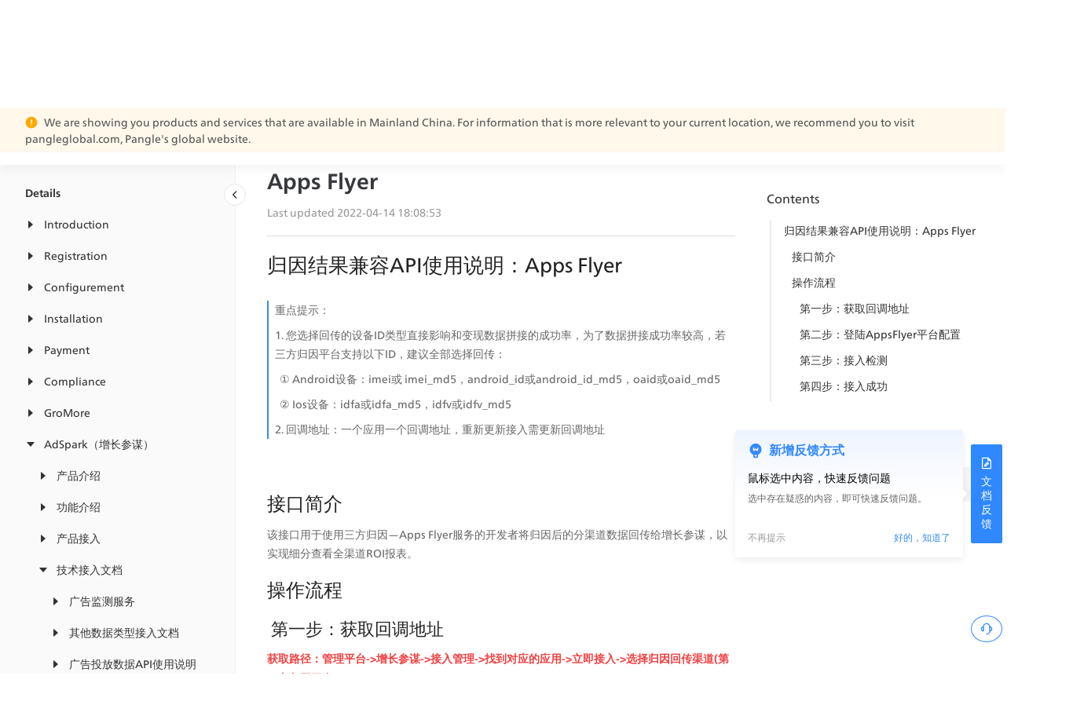

--- FILE ---
content_type: text/html; charset=utf-8
request_url: https://www.csjplatform.com/en/supportcenter/5804
body_size: 28659
content:
<!DOCTYPE html><html lang="en-US"><head nonce="7RL8IljM99dLa9gIJvW7OW4I"><script src="https://lf-security.bytegoofy.com/obj/security-secsdk/runtime-v1.0.0.js" project-id="676" nonce="7RL8IljM99dLa9gIJvW7OW4I"></script><script nonce="7RL8IljM99dLa9gIJvW7OW4I">!function(e){var n;if("function"==typeof define&&define.amd&&(define(e),n=!0),"object"==typeof exports&&(module.exports=e(),n=!0),!n){var t=window.Cookies,o=window.Cookies=e();o.noConflict=function(){return window.Cookies=t,o}}}(function(){function e(){for(var e=0,n={};e<arguments.length;e++){var t=arguments[e];for(var o in t)n[o]=t[o]}return n}function n(e){return e.replace(/(%[0-9A-Z]{2})+/g,decodeURIComponent)}return function t(o){function r(){}function i(n,t,i){if("undefined"!=typeof document){"number"==typeof(i=e({path:"/"},r.defaults,i)).expires&&(i.expires=new Date(1*new Date+864e5*i.expires)),i.expires=i.expires?i.expires.toUTCString():"";try{var c=JSON.stringify(t);/^[{[]/.test(c)&&(t=c)}catch(e){}t=o.write?o.write(t,n):encodeURIComponent(String(t)).replace(/%(23|24|26|2B|3A|3C|3E|3D|2F|3F|40|5B|5D|5E|60|7B|7D|7C)/g,decodeURIComponent),n=encodeURIComponent(String(n)).replace(/%(23|24|26|2B|5E|60|7C)/g,decodeURIComponent).replace(/[()]/g,escape);var f="";for(var u in i)i[u]&&(f+="; "+u,!0!==i[u]&&(f+="="+i[u].split(";")[0]));return document.cookie=n+"="+t+f}}function c(e,t){if("undefined"!=typeof document){for(var r={},i=document.cookie?document.cookie.split("; "):[],c=0;c<i.length;c++){var f=i[c].split("="),u=f.slice(1).join("=");t||'"'!==u.charAt(0)||(u=u.slice(1,-1));try{var a=n(f[0]);if(u=(o.read||o)(u,a)||n(u),t)try{u=JSON.parse(u)}catch(e){}if(r[a]=u,e===a)break}catch(e){}}return e?r[e]:r}}return r.set=i,r.get=function(e){return c(e,!1)},r.getJSON=function(e){return c(e,!0)},r.remove=function(n,t){i(n,"",e(t,{expires:-1}))},r.defaults={},r.withConverter=t,r}(function(){})});</script><script nonce="7RL8IljM99dLa9gIJvW7OW4I" src="/scripts/locales" type="text/javascript"></script><meta name="applicable-device" content="pc,mobile"/><meta http-equiv="Cache-Control" content="no-transform"/><meta http-equiv="Cache-Control" content="no-siteapp"/><meta name="baidu-site-verification" content="code-GXJyqoQEXt"/><script nonce="7RL8IljM99dLa9gIJvW7OW4I" src="https://sf3-fe-tos.pglstatp-toutiao.com/obj/rc-web-sdk/acrawler.js"></script><meta name="google-site-verification" content="BzTGRME22qGsvv6YvBIRkrk9cnGjncByn6Vt56O4yKo"/><meta name="bytedance-verification-code" content="hND5+aqHp0PMNzuEeq/N"/><meta name="msvalidate.01" content="0A28BBE216BE9DB3F514E5A2155FB25E"/><meta name="360-site-verification" content="2ec0729c92cbfaf534bfb4f4cdcc9e5f"/><meta name="sogou_site_verification" content="7cFJ77FSCO"/><meta name="shenma-site-verification" content="c7e44f9f689e0139a750b02a0c95c85a_1634627407"/><link rel="canonical" href="https://www.csjplatform.com/en/supportcenter/5804"/><link rel="stylesheet" href="https://unpkg.byted-static.com/byted/oceanengine-brand-popover/0.1.6/dist/style/brand-link.css"/><script nonce="7RL8IljM99dLa9gIJvW7OW4I">
window.byted_acrawler.init({
aid: 1407, // appid，必填
dfp: false, // 是否开启设备指纹模块，海外应用请勿开启！！！
boe: false,
intercept: true,
enablePathList: ['/api/common/context'],
})</script><script nonce="7RL8IljM99dLa9gIJvW7OW4I">var ENV_IS_REGION_CN = true; var pageInitialLocale = "en-US"</script><script nonce="7RL8IljM99dLa9gIJvW7OW4I">
(function(w,d,s,l,i){w[l]=w[l]||[];w[l].push({'gtm.start':
new Date().getTime(),event:'gtm.js'});var f=d.getElementsByTagName(s)[0],
j=d.createElement(s),dl=l!='dataLayer'?'&l='+l:'';j.async=true;j.src=
'https://www.googletagmanager.com/gtm.js?id='+i+dl;f.parentNode.insertBefore(j,f);
})(window,document,'script','dataLayer','GTM-K85QW6C');
</script><script nonce="7RL8IljM99dLa9gIJvW7OW4I">
var _hmt = _hmt || [];
(function() {
	var hm = document.createElement("script");
	hm.src = "https://hm.baidu.com/hm.js?fe065d9a49ac3e84c957ad4aefd8dd04";
	var s = document.getElementsByTagName("script")[0]; 
	s.parentNode.insertBefore(hm, s);
})();
</script><script nonce="7RL8IljM99dLa9gIJvW7OW4I">
(function (win, export_obj) {
	win['TeaAnalyticsObject'] = export_obj; // 关键接入点
	if (!win[export_obj]) {
		function _collect() {
			_collect.q.push(arguments);
		}
		_collect.q = _collect.q || [];
		win[export_obj] = _collect;
	}
	win[export_obj].l = +new Date();
})(window, 'dataFinderCollect');
</script><script nonce="7RL8IljM99dLa9gIJvW7OW4I" async="" src="https://lf3-data.volccdn.com/obj/data-static/log-sdk/collect/collect-autotrack-rangers.js"></script><script nonce="7RL8IljM99dLa9gIJvW7OW4I">
var isOffline = false;
// 1.初始化SDK
window.dataFinderCollect('init', {
	app_id: 196289,	 // 在datafinder官网注册的应用id
	log: !isOffline,
	channel: 'cn',
	autotrack: true,
	enable_ab_test: true,
	enable_stay_duration: true, // 开启停留时长，
	maxDuration: 24 * 60 * 60 * 1000 // 4.1.24之后版本都是ms
});
// 2.配置参数：可在start后多次调用，会assign
window.dataFinderCollect('config', {
	disable_auto_pv: true, // 禁止SDK默认上报predefine_pageview事件
	user_unique_id: '0',
	scm_version: '1.0.0.3044',
	evtParams: {
		user_id: '',
		ua: window.navigator ? window.navigator.userAgent : '',
		url_path: window.location.pathname,
		title: document.title,
	},
});
window.dataFinderCollect('getToken', function (token) {
	window.Cookies && window.Cookies.set('df_web_id', token.web_id);
});

// 3.ready
window.dataFinderCollect('start');
</script><style>#h1-logo { visibility: hidden !important; position: fixed; top: -999px; left: -999px; z-index: -99; }</style><meta charSet="utf-8"/><meta content="width=device-width,viewport-fit=cover,initial-scale=1,maximum-scale=1,minimum-scale=1,user-scalable=no" name="viewport"/><link rel="shortcut icon" data-locale="en-US" href="//p3-pangle-empower.byteimg.com/obj/tos-cn-i-742ihxn9bs/ad/pangle/homepage/assets/favicon.ico"/><meta name="renderer" content="webkit"/><meta name="force-rendering" content="webkit"/><meta http-equiv="X-UA-Compatible" content="IE=edge,chrome=1"/><meta name="applicable-device" content="pc,mobile"/><meta name="baidu-site-verification" content="code-EIMDJEae7I"/><title>Apps Flyer-三方归因监测-【归因结果】数据接入-技术接入文档-AdSpark（增长参谋）-穿山甲广告平台</title><meta name="keywords" content="Apps Flyer-三方归因监测-【归因结果】数据接入-技术接入文档-AdSpark（增长参谋）"/><meta name="description" content="Apps Flyer"/><meta property="og:image" content="//p3-pangle-empower.byteimg.com/obj/tos-cn-i-742ihxn9bs/ad/pangle/homepage/assets/pangle_cn.jpg"/><meta property="og:image:secure_url" content="//p3-pangle-empower.byteimg.com/obj/tos-cn-i-742ihxn9bs/ad/pangle/homepage/assets/pangle_cn.jpg"/><meta property="og:title" content="Apps Flyer-三方归因监测-【归因结果】数据接入-技术接入文档-AdSpark（增长参谋）-穿山甲广告平台"/><meta property="og:description" content="Apps Flyer"/><meta name="next-head-count" content="15"/><link nonce="7RL8IljM99dLa9gIJvW7OW4I" rel="preload" href="https://p3-pangle-empower.byteimg.com/obj/tos-cn-i-742ihxn9bs/ad/pangle/homepage/_next/static/chunks/b47f6a6128ba8eb3c5df186feb0ec80006ee330d_CSS.53271918.chunk.css" as="style" crossorigin="anonymous"/><link nonce="7RL8IljM99dLa9gIJvW7OW4I" rel="stylesheet" href="https://p3-pangle-empower.byteimg.com/obj/tos-cn-i-742ihxn9bs/ad/pangle/homepage/_next/static/chunks/b47f6a6128ba8eb3c5df186feb0ec80006ee330d_CSS.53271918.chunk.css" crossorigin="anonymous" data-n-g=""/><link nonce="7RL8IljM99dLa9gIJvW7OW4I" rel="preload" href="https://p3-pangle-empower.byteimg.com/obj/tos-cn-i-742ihxn9bs/ad/pangle/homepage/_next/static/chunks/81321432c1011a46ef0b61e899e95f0b751f042f_CSS.819df100.chunk.css" as="style" crossorigin="anonymous"/><link nonce="7RL8IljM99dLa9gIJvW7OW4I" rel="stylesheet" href="https://p3-pangle-empower.byteimg.com/obj/tos-cn-i-742ihxn9bs/ad/pangle/homepage/_next/static/chunks/81321432c1011a46ef0b61e899e95f0b751f042f_CSS.819df100.chunk.css" crossorigin="anonymous" data-n-g=""/><link nonce="7RL8IljM99dLa9gIJvW7OW4I" rel="preload" href="https://p3-pangle-empower.byteimg.com/obj/tos-cn-i-742ihxn9bs/ad/pangle/homepage/_next/static/chunks/6650a885d5a257fbd66ccd632e088a66449f3e17_CSS.a2be3902.chunk.css" as="style" crossorigin="anonymous"/><link nonce="7RL8IljM99dLa9gIJvW7OW4I" rel="stylesheet" href="https://p3-pangle-empower.byteimg.com/obj/tos-cn-i-742ihxn9bs/ad/pangle/homepage/_next/static/chunks/6650a885d5a257fbd66ccd632e088a66449f3e17_CSS.a2be3902.chunk.css" crossorigin="anonymous" data-n-g=""/><link nonce="7RL8IljM99dLa9gIJvW7OW4I" rel="preload" href="https://p3-pangle-empower.byteimg.com/obj/tos-cn-i-742ihxn9bs/ad/pangle/homepage/_next/static/chunks/styles.ec758cd8.chunk.css" as="style" crossorigin="anonymous"/><link nonce="7RL8IljM99dLa9gIJvW7OW4I" rel="stylesheet" href="https://p3-pangle-empower.byteimg.com/obj/tos-cn-i-742ihxn9bs/ad/pangle/homepage/_next/static/chunks/styles.ec758cd8.chunk.css" crossorigin="anonymous" data-n-g=""/><link nonce="7RL8IljM99dLa9gIJvW7OW4I" rel="preload" href="https://p3-pangle-empower.byteimg.com/obj/tos-cn-i-742ihxn9bs/ad/pangle/homepage/_next/static/chunks/pages/_app.4dce162f.chunk.css" as="style" crossorigin="anonymous"/><link nonce="7RL8IljM99dLa9gIJvW7OW4I" rel="stylesheet" href="https://p3-pangle-empower.byteimg.com/obj/tos-cn-i-742ihxn9bs/ad/pangle/homepage/_next/static/chunks/pages/_app.4dce162f.chunk.css" crossorigin="anonymous" data-n-g=""/><link nonce="7RL8IljM99dLa9gIJvW7OW4I" rel="preload" href="https://p3-pangle-empower.byteimg.com/obj/tos-cn-i-742ihxn9bs/ad/pangle/homepage/_next/static/chunks/pages/supportcenter/%5Bid%5D.c2ba3887.chunk.css" as="style" crossorigin="anonymous"/><link nonce="7RL8IljM99dLa9gIJvW7OW4I" rel="stylesheet" href="https://p3-pangle-empower.byteimg.com/obj/tos-cn-i-742ihxn9bs/ad/pangle/homepage/_next/static/chunks/pages/supportcenter/%5Bid%5D.c2ba3887.chunk.css" crossorigin="anonymous" data-n-p=""/><noscript data-n-css="csp-nonce-token"></noscript><link nonce="7RL8IljM99dLa9gIJvW7OW4I" rel="preload" href="https://p3-pangle-empower.byteimg.com/obj/tos-cn-i-742ihxn9bs/ad/pangle/homepage/_next/static/chunks/main-dbb12d825d6eec17fc82.js" as="script" crossorigin="anonymous"/><link nonce="7RL8IljM99dLa9gIJvW7OW4I" rel="preload" href="https://p3-pangle-empower.byteimg.com/obj/tos-cn-i-742ihxn9bs/ad/pangle/homepage/_next/static/chunks/webpack-cd49e10984eb31214887.js" as="script" crossorigin="anonymous"/><link nonce="7RL8IljM99dLa9gIJvW7OW4I" rel="preload" href="https://p3-pangle-empower.byteimg.com/obj/tos-cn-i-742ihxn9bs/ad/pangle/homepage/_next/static/chunks/framework.de980b0d61e009228630.js" as="script" crossorigin="anonymous"/><link nonce="7RL8IljM99dLa9gIJvW7OW4I" rel="preload" href="https://p3-pangle-empower.byteimg.com/obj/tos-cn-i-742ihxn9bs/ad/pangle/homepage/_next/static/chunks/4f149b58.d1ca2f78a9b45671303b.js" as="script" crossorigin="anonymous"/><link nonce="7RL8IljM99dLa9gIJvW7OW4I" rel="preload" href="https://p3-pangle-empower.byteimg.com/obj/tos-cn-i-742ihxn9bs/ad/pangle/homepage/_next/static/chunks/commons.8f2d0160c6f58ff10f8f.js" as="script" crossorigin="anonymous"/><link nonce="7RL8IljM99dLa9gIJvW7OW4I" rel="preload" href="https://p3-pangle-empower.byteimg.com/obj/tos-cn-i-742ihxn9bs/ad/pangle/homepage/_next/static/chunks/dcd6d92b35b81677d939ecf4f0cb232bf838da10.4c816f240b10d18d6695.js" as="script" crossorigin="anonymous"/><link nonce="7RL8IljM99dLa9gIJvW7OW4I" rel="preload" href="https://p3-pangle-empower.byteimg.com/obj/tos-cn-i-742ihxn9bs/ad/pangle/homepage/_next/static/chunks/1ec96b8a2d2d0eb2f0f7e6a2a1443d4cd708eca6.791fcf7329a9904b2377.js" as="script" crossorigin="anonymous"/><link nonce="7RL8IljM99dLa9gIJvW7OW4I" rel="preload" href="https://p3-pangle-empower.byteimg.com/obj/tos-cn-i-742ihxn9bs/ad/pangle/homepage/_next/static/chunks/b47f6a6128ba8eb3c5df186feb0ec80006ee330d.ed31853c3252c2894ae9.js" as="script" crossorigin="anonymous"/><link nonce="7RL8IljM99dLa9gIJvW7OW4I" rel="preload" href="https://p3-pangle-empower.byteimg.com/obj/tos-cn-i-742ihxn9bs/ad/pangle/homepage/_next/static/chunks/b47f6a6128ba8eb3c5df186feb0ec80006ee330d_CSS.66b47b8699cb9b49a143.js" as="script" crossorigin="anonymous"/><link nonce="7RL8IljM99dLa9gIJvW7OW4I" rel="preload" href="https://p3-pangle-empower.byteimg.com/obj/tos-cn-i-742ihxn9bs/ad/pangle/homepage/_next/static/chunks/6e529aa56af48565904a192de686eed6a0005e75.e7f12284aeb11d2b2eb3.js" as="script" crossorigin="anonymous"/><link nonce="7RL8IljM99dLa9gIJvW7OW4I" rel="preload" href="https://p3-pangle-empower.byteimg.com/obj/tos-cn-i-742ihxn9bs/ad/pangle/homepage/_next/static/chunks/fbb123752f2b54a3b396b51d819c5ff435ff1813.1ce5fa445d00c4ee4f40.js" as="script" crossorigin="anonymous"/><link nonce="7RL8IljM99dLa9gIJvW7OW4I" rel="preload" href="https://p3-pangle-empower.byteimg.com/obj/tos-cn-i-742ihxn9bs/ad/pangle/homepage/_next/static/chunks/de5d6889882d83e39fca9ef01476865b4a99f0b6.43fb1d39aa29c61181df.js" as="script" crossorigin="anonymous"/><link nonce="7RL8IljM99dLa9gIJvW7OW4I" rel="preload" href="https://p3-pangle-empower.byteimg.com/obj/tos-cn-i-742ihxn9bs/ad/pangle/homepage/_next/static/chunks/81321432c1011a46ef0b61e899e95f0b751f042f_CSS.b8086ed4c35dd5372dd9.js" as="script" crossorigin="anonymous"/><link nonce="7RL8IljM99dLa9gIJvW7OW4I" rel="preload" href="https://p3-pangle-empower.byteimg.com/obj/tos-cn-i-742ihxn9bs/ad/pangle/homepage/_next/static/chunks/81321432c1011a46ef0b61e899e95f0b751f042f.237d3632e7a3a83656e7.js" as="script" crossorigin="anonymous"/><link nonce="7RL8IljM99dLa9gIJvW7OW4I" rel="preload" href="https://p3-pangle-empower.byteimg.com/obj/tos-cn-i-742ihxn9bs/ad/pangle/homepage/_next/static/chunks/a77dbf6f3454daa50420c81b6ac0b3ba485e9a8d.d4b6a730ca4d761801ef.js" as="script" crossorigin="anonymous"/><link nonce="7RL8IljM99dLa9gIJvW7OW4I" rel="preload" href="https://p3-pangle-empower.byteimg.com/obj/tos-cn-i-742ihxn9bs/ad/pangle/homepage/_next/static/chunks/925f60e7ed73c7e40365ba33faf941a87b1c9d82.8cf144c1cf178ff2f58a.js" as="script" crossorigin="anonymous"/><link nonce="7RL8IljM99dLa9gIJvW7OW4I" rel="preload" href="https://p3-pangle-empower.byteimg.com/obj/tos-cn-i-742ihxn9bs/ad/pangle/homepage/_next/static/chunks/4630e0e6f9e8e93b3db8241b66d2b23a04d50242.97c20759b04542ee2a74.js" as="script" crossorigin="anonymous"/><link nonce="7RL8IljM99dLa9gIJvW7OW4I" rel="preload" href="https://p3-pangle-empower.byteimg.com/obj/tos-cn-i-742ihxn9bs/ad/pangle/homepage/_next/static/chunks/c0d8f20643d3e70d64c910f757d95f7bfc95a231.3187c3de9246a7662b39.js" as="script" crossorigin="anonymous"/><link nonce="7RL8IljM99dLa9gIJvW7OW4I" rel="preload" href="https://p3-pangle-empower.byteimg.com/obj/tos-cn-i-742ihxn9bs/ad/pangle/homepage/_next/static/chunks/d7bb8d11a7f466301382bd989b1928950e193ac7.f207e0d672db294cfef4.js" as="script" crossorigin="anonymous"/><link nonce="7RL8IljM99dLa9gIJvW7OW4I" rel="preload" href="https://p3-pangle-empower.byteimg.com/obj/tos-cn-i-742ihxn9bs/ad/pangle/homepage/_next/static/chunks/d609b6bbcf15b1269a753868a9f0fb5a56881cbb.fd03927750d41f5effd7.js" as="script" crossorigin="anonymous"/><link nonce="7RL8IljM99dLa9gIJvW7OW4I" rel="preload" href="https://p3-pangle-empower.byteimg.com/obj/tos-cn-i-742ihxn9bs/ad/pangle/homepage/_next/static/chunks/574623ccffc4c23b508fc545167fe2182272552f.47c1b28980b1962c57b2.js" as="script" crossorigin="anonymous"/><link nonce="7RL8IljM99dLa9gIJvW7OW4I" rel="preload" href="https://p3-pangle-empower.byteimg.com/obj/tos-cn-i-742ihxn9bs/ad/pangle/homepage/_next/static/chunks/6650a885d5a257fbd66ccd632e088a66449f3e17.085e106dfe76c8bacca3.js" as="script" crossorigin="anonymous"/><link nonce="7RL8IljM99dLa9gIJvW7OW4I" rel="preload" href="https://p3-pangle-empower.byteimg.com/obj/tos-cn-i-742ihxn9bs/ad/pangle/homepage/_next/static/chunks/fe167b8b04e68a26b4907020e3f791b77758192d.33b2ea130da313281d16.js" as="script" crossorigin="anonymous"/><link nonce="7RL8IljM99dLa9gIJvW7OW4I" rel="preload" href="https://p3-pangle-empower.byteimg.com/obj/tos-cn-i-742ihxn9bs/ad/pangle/homepage/_next/static/chunks/6650a885d5a257fbd66ccd632e088a66449f3e17_CSS.425868e6559f83a97a43.js" as="script" crossorigin="anonymous"/><link nonce="7RL8IljM99dLa9gIJvW7OW4I" rel="preload" href="https://p3-pangle-empower.byteimg.com/obj/tos-cn-i-742ihxn9bs/ad/pangle/homepage/_next/static/chunks/40bff94d233acdd89bc933b543b3852a5b95a902.721df16f594f0d891ffb.js" as="script" crossorigin="anonymous"/><link nonce="7RL8IljM99dLa9gIJvW7OW4I" rel="preload" href="https://p3-pangle-empower.byteimg.com/obj/tos-cn-i-742ihxn9bs/ad/pangle/homepage/_next/static/chunks/a6404388b7a2e3ea399c4c6709364b177888d6b0.07a307736c9f7c0436a8.js" as="script" crossorigin="anonymous"/><link nonce="7RL8IljM99dLa9gIJvW7OW4I" rel="preload" href="https://p3-pangle-empower.byteimg.com/obj/tos-cn-i-742ihxn9bs/ad/pangle/homepage/_next/static/chunks/styles.e7c9c3b2f8699bc6df91.js" as="script" crossorigin="anonymous"/><link nonce="7RL8IljM99dLa9gIJvW7OW4I" rel="preload" href="https://p3-pangle-empower.byteimg.com/obj/tos-cn-i-742ihxn9bs/ad/pangle/homepage/_next/static/chunks/pages/_app-622e89806361e549d8a3.js" as="script" crossorigin="anonymous"/><link nonce="7RL8IljM99dLa9gIJvW7OW4I" rel="preload" href="https://p3-pangle-empower.byteimg.com/obj/tos-cn-i-742ihxn9bs/ad/pangle/homepage/_next/static/chunks/a09a5962.36de6f7f02330a26c950.js" as="script" crossorigin="anonymous"/><link nonce="7RL8IljM99dLa9gIJvW7OW4I" rel="preload" href="https://p3-pangle-empower.byteimg.com/obj/tos-cn-i-742ihxn9bs/ad/pangle/homepage/_next/static/chunks/ecf6b01f78094c8401c084178d89ae1e0c67e074.bf80c2e4d210311a7939.js" as="script" crossorigin="anonymous"/><link nonce="7RL8IljM99dLa9gIJvW7OW4I" rel="preload" href="https://p3-pangle-empower.byteimg.com/obj/tos-cn-i-742ihxn9bs/ad/pangle/homepage/_next/static/chunks/pages/supportcenter/%5Bid%5D-f55d3bab53382e497120.js" as="script" crossorigin="anonymous"/></head><body style="overflow:hidden" class=""><h2 id="h1-logo"><img src="//p3-pangle-empower.byteimg.com/obj/tos-cn-i-742ihxn9bs/ad/pangle/homepage/assets/pangle_cn.jpg" alt="logo" title="穿山甲"/></h2><div id="__next"><div class="pangle-page-wrap"><div class="region-picker-wrapper"></div><div class="pangle-page pangle-page-auto header-transparent"><div class="normal-page"><div class="layer-parallax"></div><div class="layer-content layer-content-auto"><div class="root--2SFhn"><div style="height:72px"><div class="root--19xgV active--5sU1A helpDetailHeader--2dF9Q"><div class="headerLeft--10JPO"><a href="/en"><img class="headerLogo--14SdM" src="[data-uri]" alt="CSJ: A global platform dedicated to developer growth."/></a><div class="byted-divider byted-divider-type-vertical byted-divider-theme-dark"></div><a class="helpTitle--2EOGW" href="/en/supportcenter">Support Center</a></div><div class="headerRight--1B8U1"><div class="root--35Hnu headerSearch--uZhnx"><div class="byted-auto-complete searchCompleteContainer--2YPSz searchCompleteUS--top7Y" style="width:100%;height:100%"><span class="byted-auto-complete-main-trigger"><div class="byted-select-input-wrapper byted-select-input-wrapper-size-xl"><div class="byted-select-input byted-input-inner__wrapper" tabindex="0"></div><div class="byted-select-input-content-wrapper"><div class="byted-select-input-inner byted-select-input-inner-simple byted-select-input-inner-single"><span class="byted-select-input-wrapper-prefix"><svg width="20" height="21" fill="none" xmlns="http://www.w3.org/2000/svg"><g clip-path="url(#helpSearch_svg__clip0_1279_25133)"><path d="M20 .854H0v20h20v-20z" fill="#fff" fill-opacity="0.01"></path><path d="M8.751 16.687a7.083 7.083 0 100-14.166 7.083 7.083 0 000 14.166z" stroke="#8F949C" stroke-width="1.333" stroke-linejoin="round"></path><path d="M13.844 14.696l3.535 3.536" stroke="#8F949C" stroke-width="1.333" stroke-linecap="round" stroke-linejoin="round"></path></g><defs><clipPath id="helpSearch_svg__clip0_1279_25133"><path fill="#fff" transform="translate(0 .854)" d="M0 0h20v20H0z"></path></clipPath></defs></svg></span><input value="" placeholder="Search for keywords (e.g. ad placement management)" class="byted-select-value"/></div></div><span class="byted-select-input-icon"></span></div></span></div></div><div style="position:relative;display:flex;align-items:center"><span class="byted-popper-trigger byted-popper-trigger-hover languageOuterContainer--1bC27"><div class="languageContainer--141y4"><svg width="20" height="20" fill="none" xmlns="http://www.w3.org/2000/svg" class="languageIcon--ABksa" style="margin-right:5px"><path clip-rule="evenodd" d="M10 17.5a7.5 7.5 0 100-15 7.5 7.5 0 000 15z" stroke="#666" stroke-width="1.33" stroke-linecap="round" stroke-linejoin="round"></path><path d="M17.2 10.666S13.956 8.64 9.9 8.64c-4.055 0-7.3 2.027-7.3 2.027" stroke="#666" stroke-width="1.33" stroke-linecap="round" stroke-linejoin="round"></path><path clip-rule="evenodd" d="M10 17.5c1.657 0 3-3.358 3-7.5 0-4.142-1.343-7.5-3-7.5S7 5.858 7 10c0 4.142 1.343 7.5 3 7.5z" stroke="#666" stroke-width="1.33" stroke-linecap="round" stroke-linejoin="round"></path></svg><span> <!-- -->English</span><span color="#333" class="byted-icon byted-icon-down-one"><svg width="12" height="12" viewBox="0 0 48 48" xmlns="http://www.w3.org/2000/svg"><g stroke="none" stroke-width="4" fill="none" fill-rule="evenodd"><g><polygon stroke="currentColor" stroke-width="4" fill="currentColor" fill-rule="nonzero" stroke-linejoin="round" transform="translate(24.000000, 25.000000) rotate(90.000000) translate(-24.000000, -25.000000) " points="18 13 30 25 18 37"></polygon></g></g></svg></span></div></span></div><a class="logoBtn--zn2_U" href="/en">Log In</a><div class="logoStatusTip--lLiRi">You can then view all documents</div></div></div></div><div class="helpDetailContainer--2s4Ak"><div class="menuContainer--3nZ-S menuClickOpenContainer--2qJO0"><div class="wrapperClassName--3FNS_"><div autofocus="" tabindex="-1" class="drawer drawer-left helpDetailDarawer--2czrh no-mask"><div class="drawer-content-wrapper" style="transform:translateX(-100%);-ms-transform:translateX(-100%);width:300px"><div class="drawer-content"><div class="menuTitle--3j4vp">Details</div><div><div class="byted-tree byted-tree-multiple-line treeContainer--2zRGT"><div class="byted-tree-node-level-1 byted-tree-node byted-tree-node-closed" style="margin-left:0px"><div class="byted-tree-node-head" draggable="false"><div class="byted-tree-node-head-drag-over-top byted-tree-node-head-drag-over-top-expanded"></div><span class="byted-tree-node-head-expanded-icon"><span role="img" aria-label="caret-right" class="anticon anticon-caret-right"><svg viewBox="0 0 1024 1024" focusable="false" class="" data-icon="caret-right" width="1em" height="1em" fill="currentColor" aria-hidden="true"><path d="M715.8 493.5L335 165.1c-14.2-12.2-35-1.2-35 18.5v656.8c0 19.7 20.8 30.7 35 18.5l380.8-328.4c10.9-9.4 10.9-27.6 0-37z"></path></svg></span></span><div class="byted-tree-node-head-label-wrapper"><span class="byted-tree-node-head-label"><div class="treeItem--2AJqS">Introduction</div></span></div><div class="byted-tree-node-head-drag-over-bottom byted-tree-node-head-drag-over-bottom-expanded"></div></div></div><div class="byted-tree-node-level-1 byted-tree-node byted-tree-node-closed" style="margin-left:0px"><div class="byted-tree-node-head" draggable="false"><div class="byted-tree-node-head-drag-over-top byted-tree-node-head-drag-over-top-expanded"></div><span class="byted-tree-node-head-expanded-icon"><span role="img" aria-label="caret-right" class="anticon anticon-caret-right"><svg viewBox="0 0 1024 1024" focusable="false" class="" data-icon="caret-right" width="1em" height="1em" fill="currentColor" aria-hidden="true"><path d="M715.8 493.5L335 165.1c-14.2-12.2-35-1.2-35 18.5v656.8c0 19.7 20.8 30.7 35 18.5l380.8-328.4c10.9-9.4 10.9-27.6 0-37z"></path></svg></span></span><div class="byted-tree-node-head-label-wrapper"><span class="byted-tree-node-head-label"><div class="treeItem--2AJqS">Registration</div></span></div><div class="byted-tree-node-head-drag-over-bottom byted-tree-node-head-drag-over-bottom-expanded"></div></div></div><div class="byted-tree-node-level-1 byted-tree-node byted-tree-node-closed" style="margin-left:0px"><div class="byted-tree-node-head" draggable="false"><div class="byted-tree-node-head-drag-over-top byted-tree-node-head-drag-over-top-expanded"></div><span class="byted-tree-node-head-expanded-icon"><span role="img" aria-label="caret-right" class="anticon anticon-caret-right"><svg viewBox="0 0 1024 1024" focusable="false" class="" data-icon="caret-right" width="1em" height="1em" fill="currentColor" aria-hidden="true"><path d="M715.8 493.5L335 165.1c-14.2-12.2-35-1.2-35 18.5v656.8c0 19.7 20.8 30.7 35 18.5l380.8-328.4c10.9-9.4 10.9-27.6 0-37z"></path></svg></span></span><div class="byted-tree-node-head-label-wrapper"><span class="byted-tree-node-head-label"><div class="treeItem--2AJqS">Configurement</div></span></div><div class="byted-tree-node-head-drag-over-bottom byted-tree-node-head-drag-over-bottom-expanded"></div></div></div><div class="byted-tree-node-level-1 byted-tree-node byted-tree-node-closed" style="margin-left:0px"><div class="byted-tree-node-head" draggable="false"><div class="byted-tree-node-head-drag-over-top byted-tree-node-head-drag-over-top-expanded"></div><span class="byted-tree-node-head-expanded-icon"><span role="img" aria-label="caret-right" class="anticon anticon-caret-right"><svg viewBox="0 0 1024 1024" focusable="false" class="" data-icon="caret-right" width="1em" height="1em" fill="currentColor" aria-hidden="true"><path d="M715.8 493.5L335 165.1c-14.2-12.2-35-1.2-35 18.5v656.8c0 19.7 20.8 30.7 35 18.5l380.8-328.4c10.9-9.4 10.9-27.6 0-37z"></path></svg></span></span><div class="byted-tree-node-head-label-wrapper"><span class="byted-tree-node-head-label"><div class="treeItem--2AJqS">Installation</div></span></div><div class="byted-tree-node-head-drag-over-bottom byted-tree-node-head-drag-over-bottom-expanded"></div></div></div><div class="byted-tree-node-level-1 byted-tree-node byted-tree-node-closed" style="margin-left:0px"><div class="byted-tree-node-head" draggable="false"><div class="byted-tree-node-head-drag-over-top byted-tree-node-head-drag-over-top-expanded"></div><span class="byted-tree-node-head-expanded-icon"><span role="img" aria-label="caret-right" class="anticon anticon-caret-right"><svg viewBox="0 0 1024 1024" focusable="false" class="" data-icon="caret-right" width="1em" height="1em" fill="currentColor" aria-hidden="true"><path d="M715.8 493.5L335 165.1c-14.2-12.2-35-1.2-35 18.5v656.8c0 19.7 20.8 30.7 35 18.5l380.8-328.4c10.9-9.4 10.9-27.6 0-37z"></path></svg></span></span><div class="byted-tree-node-head-label-wrapper"><span class="byted-tree-node-head-label"><div class="treeItem--2AJqS">Payment</div></span></div><div class="byted-tree-node-head-drag-over-bottom byted-tree-node-head-drag-over-bottom-expanded"></div></div></div><div class="byted-tree-node-level-1 byted-tree-node byted-tree-node-closed" style="margin-left:0px"><div class="byted-tree-node-head" draggable="false"><div class="byted-tree-node-head-drag-over-top byted-tree-node-head-drag-over-top-expanded"></div><span class="byted-tree-node-head-expanded-icon"><span role="img" aria-label="caret-right" class="anticon anticon-caret-right"><svg viewBox="0 0 1024 1024" focusable="false" class="" data-icon="caret-right" width="1em" height="1em" fill="currentColor" aria-hidden="true"><path d="M715.8 493.5L335 165.1c-14.2-12.2-35-1.2-35 18.5v656.8c0 19.7 20.8 30.7 35 18.5l380.8-328.4c10.9-9.4 10.9-27.6 0-37z"></path></svg></span></span><div class="byted-tree-node-head-label-wrapper"><span class="byted-tree-node-head-label"><div class="treeItem--2AJqS">Compliance</div></span></div><div class="byted-tree-node-head-drag-over-bottom byted-tree-node-head-drag-over-bottom-expanded"></div></div></div><div class="byted-tree-node-level-1 byted-tree-node byted-tree-node-closed" style="margin-left:0px"><div class="byted-tree-node-head" draggable="false"><div class="byted-tree-node-head-drag-over-top byted-tree-node-head-drag-over-top-expanded"></div><span class="byted-tree-node-head-expanded-icon"><span role="img" aria-label="caret-right" class="anticon anticon-caret-right"><svg viewBox="0 0 1024 1024" focusable="false" class="" data-icon="caret-right" width="1em" height="1em" fill="currentColor" aria-hidden="true"><path d="M715.8 493.5L335 165.1c-14.2-12.2-35-1.2-35 18.5v656.8c0 19.7 20.8 30.7 35 18.5l380.8-328.4c10.9-9.4 10.9-27.6 0-37z"></path></svg></span></span><div class="byted-tree-node-head-label-wrapper"><span class="byted-tree-node-head-label"><div class="treeItem--2AJqS">GroMore</div></span></div><div class="byted-tree-node-head-drag-over-bottom byted-tree-node-head-drag-over-bottom-expanded"></div></div></div><div class="byted-tree-node-level-1 byted-tree-node byted-tree-node-closed" style="margin-left:0px"><div class="byted-tree-node-head" draggable="false"><div class="byted-tree-node-head-drag-over-top byted-tree-node-head-drag-over-top-expanded"></div><span class="byted-tree-node-head-expanded-icon"><span role="img" aria-label="caret-right" class="anticon anticon-caret-right"><svg viewBox="0 0 1024 1024" focusable="false" class="" data-icon="caret-right" width="1em" height="1em" fill="currentColor" aria-hidden="true"><path d="M715.8 493.5L335 165.1c-14.2-12.2-35-1.2-35 18.5v656.8c0 19.7 20.8 30.7 35 18.5l380.8-328.4c10.9-9.4 10.9-27.6 0-37z"></path></svg></span></span><div class="byted-tree-node-head-label-wrapper"><span class="byted-tree-node-head-label"><div class="treeItem--2AJqS">AdSpark（增长参谋）</div></span></div><div class="byted-tree-node-head-drag-over-bottom byted-tree-node-head-drag-over-bottom-expanded"></div></div></div><div class="byted-tree-node-level-1 byted-tree-node byted-tree-node-closed" style="margin-left:0px"><div class="byted-tree-node-head" draggable="false"><div class="byted-tree-node-head-drag-over-top byted-tree-node-head-drag-over-top-expanded"></div><span class="byted-tree-node-head-expanded-icon"><span role="img" aria-label="caret-right" class="anticon anticon-caret-right"><svg viewBox="0 0 1024 1024" focusable="false" class="" data-icon="caret-right" width="1em" height="1em" fill="currentColor" aria-hidden="true"><path d="M715.8 493.5L335 165.1c-14.2-12.2-35-1.2-35 18.5v656.8c0 19.7 20.8 30.7 35 18.5l380.8-328.4c10.9-9.4 10.9-27.6 0-37z"></path></svg></span></span><div class="byted-tree-node-head-label-wrapper"><span class="byted-tree-node-head-label"><div class="treeItem--2AJqS">成长工具</div></span></div><div class="byted-tree-node-head-drag-over-bottom byted-tree-node-head-drag-over-bottom-expanded"></div></div></div></div></div></div><div class="openMenuSwitch--2iznQ menuSwitch--XmfYF"><span class="byted-icon byted-icon-right switchIcon--1hQr-"><svg width="16" height="16" viewBox="0 0 48 48" xmlns="http://www.w3.org/2000/svg"><g stroke="none" stroke-width="4" fill="none" fill-rule="evenodd"><g><polyline stroke="#333" stroke-width="4" stroke-linecap="round" stroke-linejoin="round" points="19 12 31 24 19 36"></polyline></g></g></svg></span></div></div></div></div></div><div class="compilerContainer--1QtcI"><div class="compilerContentContainer--23VIA"><div class="root--38YGX helpDetailBread--NNWyT"><span><span class="">AdSpark（增长参谋）</span><span class="breadCrumbSeparator--1MMGQ">/</span></span><span><span class="">技术接入文档</span><span class="breadCrumbSeparator--1MMGQ">/</span></span><span><span class="">【归因结果】数据接入</span><span class="breadCrumbSeparator--1MMGQ">/</span></span><span><span class="">三方归因监测</span><span class="breadCrumbSeparator--1MMGQ">/</span></span><span><span class="lastBreadItem--1hGcC">Apps Flyer</span></span></div><div class="detailName--2hJyW">Apps Flyer</div><div class="detailUpdateTime--3zBUk">Last updated<!-- --> <!-- -->2022-04-14 18:08:53</div><div class="docContentContainer--2eY5s" id="doc_content_container"><div class="union-media-editor"><h1 level="1" id="07752a76">归因结果兼容API使用说明：Apps Flyer</h1><blockquote class="union-media-editor__block_quote"><p style="text-align:" class="union-media-editor__paragraph"><span style="font-size:14px">重点提示：</span></p><p style="text-align:" class="union-media-editor__paragraph"><span style="font-size:14px">1. 您选择回传的设备ID类型直接影响和变现数据拼接的成功率，为了数据拼接成功率较高，若三方归因平台支持以下ID，建议全部选择回传：</span></p><p style="text-align:" class="union-media-editor__paragraph"><span style="font-size:14px">  ① Android设备：imei或 imei_md5，android_id或android_id_md5，oaid或oaid_md5</span></p><p style="text-align:" class="union-media-editor__paragraph"><span style="font-size:14px">  ② Ios设备：idfa或idfa_md5，idfv或idfv_md5</span></p><p style="text-align:" class="union-media-editor__paragraph"><span style="font-size:14px">2. 回调地址：一个应用一个回调地址，重新更新接入需更新回调地址</span></p></blockquote><p style="text-align:" class="union-media-editor__paragraph"><br/></p><h2 level="2" id="175c19ae">接口简介</h2><p style="text-align:" class="union-media-editor__paragraph"><span style="font-size:14px;color:#666">该接口用于使用三方归因—Apps Flyer服务的开发者将归因后的分渠道数据回传给增长参谋，以实现细分查看全渠道ROI报表。</span></p><h2 level="2" id="7fecec42">操作流程</h2><h3 level="3" id="gwqyan2zu8w0"> 第一步：获取回调地址</h3><p style="text-align:" class="union-media-editor__paragraph"><strong><span style="font-size:14px;color:#F04142;background:#FFFFFF">获取路径：管理平台-&gt;增长参谋-&gt;接入管理-&gt;找到对应的应用-&gt;立即接入-&gt;选择归因回传渠道(第三方归因平台/AppsFlyer)</span></strong></p><p style="text-align:" class="union-media-editor__paragraph"><span style="font-size:14px;color:#666">以下地址为增长参谋提供回调地址，您可以一键复制，并在Apps Flyer后台完成配置。</span></p><div class="union-media-editor__code_block__container"><div class="union-media-editor__code_block_option"><span style="margin-right:3px">复制</span><span style="display:flex;margin-top:-3px" class="i-icon i-icon-copy"><svg width="14" height="14" viewBox="0 0 48 48" fill="none"><path d="M13 12.4316V7.8125C13 6.2592 14.2592 5 15.8125 5H40.1875C41.7408 5 43 6.2592 43 7.8125V32.1875C43 33.7408 41.7408 35 40.1875 35H35.5163" stroke="#646A73" stroke-width="4" stroke-linecap="round" stroke-linejoin="round"></path><path d="M32.1875 13H7.8125C6.2592 13 5 14.2592 5 15.8125V40.1875C5 41.7408 6.2592 43 7.8125 43H32.1875C33.7408 43 35 41.7408 35 40.1875V15.8125C35 14.2592 33.7408 13 32.1875 13Z" fill="none" stroke="#646A73" stroke-width="4" stroke-linejoin="round"></path></svg></span></div><div class="union-media-editor__code_block"></div></div><div class="union-media-editor__image" align="center"><div style="width:715px" class="union-media-editor__image_wrapper"><div class="union-media-editor__image_container" style="width:715px;padding-bottom:38.14176%"><div><img style="position:absolute;top:0;left:0;bottom:0;right:0" src="https://sf3-fe-tos.pglstatp-toutiao.com/obj/ad-penny-bucket/9441cfed8b0a45e1a3443aec2b48318c" alt="" width="715" height="272.7135824022346"/></div></div></div></div><h3 level="3" id="iqs9mrvbryg0">第二步：登陆AppsFlyer平台配置</h3><p style="text-align:" class="union-media-editor__paragraph"><span style="font-size:14px;color:#666">进入AppsFlyer平台（</span><a target="_blank" class="union-media-editor__link" href="https://www.appsflyer.com/cn/" style="font-size:14px;color:#666" rel="noreferrer"> https://www.appsflyer.com/cn/ </a><span style="font-size:14px;color:#666">）—对接—API数据接口</span></p><p style="text-align:" class="union-media-editor__paragraph"><span style="font-size:14px;color:#666666">1. 选择API版本（2.0)</span></p><p style="text-align:" class="union-media-editor__paragraph"><span style="font-size:14px;color:#666666;background:#FFFFFF">2. 选择http method: POST</span></p><p style="text-align:" class="union-media-editor__paragraph"><span style="font-size:14px;color:#666666">3. 在 Endpoint URL里录入上述给到的增长参谋平台的回调地址</span></p><p style="text-align:" class="union-media-editor__paragraph"><span style="font-size:14px;color:#666666">4. 点击Send test，触发数据联调</span></p><p style="text-align:" class="union-media-editor__paragraph">5.使用默认参数即可，无需修改</p><div class="union-media-editor__image" align="center"><div style="width:706px" class="union-media-editor__image_wrapper"><div class="union-media-editor__image_container" style="width:706px;padding-bottom:111.65173%"><div><img style="position:absolute;top:0;left:0;bottom:0;right:0" src="https://lf3-plat.pglstatp-toutiao.com/obj/union-platform/bb987cad3ca8de1d7f99045794f7ce5a.png" alt="" width="706" height="788.2612035851472"/></div></div></div></div><h3 level="3" id="j2efzoiwvww0">第三步：接入检测</h3><p style="text-align:" class="union-media-editor__paragraph"><span style="font-size:14px;color:#666">请在本页面（增长参谋）下方点击接入检测，一键检测数据接入结果。</span></p><div class="union-media-editor__image" align="center"><div style="width:715px" class="union-media-editor__image_wrapper"><div class="union-media-editor__image_container" style="width:715px;padding-bottom:17.62814%"><div><img style="position:absolute;top:0;left:0;bottom:0;right:0" src="https://sf3-fe-tos.pglstatp-toutiao.com/obj/ad-penny-bucket/bc4cf203bd3641698884f24605fb16ea" alt="" width="715" height="126.04121857541898"/></div></div></div></div><p style="text-align:" class="union-media-editor__paragraph"><br/></p><h3 level="3" id="1qa848d26e8w0">第四步：接入成功</h3><p style="text-align:" class="union-media-editor__paragraph"><span style="font-size:14px;color:#666">当您完成接入检测，且返回接入成功信息时，</span></p><p style="text-align:" class="union-media-editor__paragraph"><span style="font-size:14px;color:#666">请点击确认接入并进入【接入成功页面】，正式完成接入。</span></p><p style="text-align:" class="union-media-editor__paragraph"><strong><span style="font-size:12px;color:#F04142">备注：联调期间的数据认为是测试数据，不会被使用，只有完成接入后，数据才会被计算。</span></strong></p><p style="text-align:" class="union-media-editor__paragraph"><br/></p></div></div></div><div class="directoryContainer--1jLay"><div class="directoryName--3nTL0">Contents</div><div class="directoryTree--3WyME"></div><div class="evaluationContainer--3sJzv" id="evaluationDocId"></div></div></div></div></div><footer class="pangle-footer"><section class="pangle-container-section pangle-footer-container pangle-container-section-auto"><section class="footer-head"><img class="footer-logo" src="[data-uri]" alt="CSJ: A global platform dedicated to developer growth."/><p class="footer-slogan">CSJ, Where Apps Thrive</p></section><section class="footer-main"><section class="pangle-footer-links"><div class="footerContainer--2opt2"><div class="col--3M8EX"><section class="content-pangle-solution footer-content"><p class="title">Ad products</p><a target="_blank" class="footer-link" href="/en/basic-monetization">Basic Monetization</a><a target="_blank" class="footer-link" href="https://www.oceanengine.com/resource/chuanshanjia?source=chuanshanjia-pc">Advertising</a></section><section class="content-pangle-quick-links footer-content"><p class="title">Quick Links</p><a target="_blank" rel="noreferrer" class="footer-link" href="https://www.oceanengine.com/">Ocean Engine Website</a><a target="_blank" rel="noreferrer" class="footer-link" href="https://ad.oceanengine.com/pages/login/index.html">Ocean Engine Advertising Platform</a><a target="_self" rel="dofollow" class="footer-link" href="https://www.pangleglobal.com">Pangle</a><a target="_blank" rel="noreferrer" class="footer-link" href="https://www.letsign.com/?_channel_code=chuanshanjia">Letsign</a></section></div><div class="col--3M8EX"><section class="content-pangle-solution footer-content"><p class="title">Solutions</p><a desc="PangleCN.Common.Menu.Relaxation.Game.Desc" target="_blank" class="footer-link" href="/en/relaxation-game">Casual Games</a><a desc="PangleCN.Common.Menu.ModerateSevere.Game.Desc" target="_blank" class="footer-link" href="/en/moderate-severe-game">Hardcore Games</a><a desc="PangleCN.Common.Menu.ToolIndustry.Desc" target="_blank" class="footer-link" href="/en/tool-industry">Productivity</a><a desc="PangleCN.Common.Menu.Video.Desc" target="_blank" class="footer-link" href="/en/video-solution">Music And Video</a></section></div><div class="col--3M8EX"><section class="content-pangle-help footer-content"><p class="title">Support</p><a target="_blank" class="footer-link" href="/en/support/doc/5dd0fe756b181e00112e3ec5">SDK implementation</a></section></div><div class="col--3M8EX"><section class="pangle-footer-contact footer-content"><p class="title contact-title">Follow us</p><div class="follow-links-wrap follow-links-cn-region"><a class="footer-link follow-link wechat-link"><span class="follow-icon"><div class="interflow_icon__wechat--_JraO"></div></span>WeChat Official Account</a><a class="footer-link follow-link pangle-micro-app-link"><span class="follow-icon"><div class="interflow_icon__pangle--1rzSm"></div></span>Growth WeChat Mini Program</a><a class="footer-link follow-link zhihu-link" target="_blank" rel="nofollow noreferrer" href="https://www.zhihu.com/org/chuan-shan-jia-ping-tai"><span class="follow-icon"><div class="interflow_icon__zhihu--yzclk"></div></span>CSJ Zhihu Official Account</a><a class="footer-link follow-link subscribe-link"><span class="follow-icon"><div class="interflow_icon__subscribe--3MwIm"></div></span>Sign up newsletter</a></div></section><section class="pangle-footer-contact footer-content"><p class="title contact-title">Support Email</p><div><p class="contact-title-mobile">Email: union_service@bytedance.com</p></div></section></div><div></div></div></section></section></section><section class="pangle-footer-terms"><section class="pangle-container-section pangle-container-section-auto"><a target="_blank" rel="nofollow noreferrer" class="footer-link term-link" href="https://job.bytedance.com/society/position?keywords=%E7%A9%BF%E5%B1%B1%E7%94%B2&amp;category=&amp;location=&amp;project=&amp;type=&amp;job_hot_flag=&amp;current=1&amp;limit=10">Join us</a><a rel="nofollow" target="_blank" class="footer-link term-link" href="/en/privacy">Privacy policy</a><a rel="nofollow" target="_blank" class="footer-link term-link" href="/en/terms">Term of use</a><a target="_blank" class="footer-link term-link" href="/en/terms/compliance-guide">Compliance Guide</a><a target="_blank" class="footer-link term-link" href="/en/policy-center">Policy Center</a><a target="_blank" class="footer-link term-link" href="/en/sitemap">Sitemap</a></section></section><section class="icp-container footer-extra-content"><div class="pangle-container-section footer-extra-section pangle-container-section-auto"><span class="cursor--3z3E1">Internet Culture Business Permit - Beijing 〔2024〕2121-104号</span><span class="cursor--3z3E1">Business Licence No.: Beijing B2-20181623</span><div class="icp-content"><a target="_blank" class="icp-content-a" href="https://beian.miit.gov.cn" rel="nofollow">© 2021 Ocean Engine Beijing ICP Filing 17021358-3</a><span class="footer-license">Business Licence: Beijing Ocean Engine Network Technology Co., Ltd.</span></div><a target="_blank" class="secure-link" rel="nofollow" href="http://www.beian.gov.cn/portal/registerSystemInfo?recordcode=11010802033000"><img class="secure-img" src="[data-uri]"/><span>Beijing Public Network Security No. 11010802033000</span></a></div></section></footer></div><div id="SUMMON_WEB_CONTAINER_ID" style="position:fixed;bottom:56px;right:10px"></div><div class="service-menu--1iJiW"><div class="root--6F6MA root_en--2Ogj3"><div class="container--1wnx3 container_en--1xNhB"><img class="contactIcon--2PjgF" src="[data-uri]"/><span class="contactText--2T-1V">Contact us</span></div><div class="modal--2YumT"><div class="contactTip--3SEqE">Hi, you can try to click on the module and contact us~</div><div class="item--1CoZc"><img class="contactIcon--2PjgF" src="[data-uri]"/><p><span class="title--3p6l6">Online Customer Service</span><span class="describe--33uaM">24/7 Online Customer Service Bot</span><span class="describe--33uaM">Manual customer service, weekdays 10~ 12 o&#x27;clock/14~ 19 o&#x27;clock</span></p></div></div></div></div></div></div></div></div><script id="__NEXT_DATA__" type="application/json" nonce="7RL8IljM99dLa9gIJvW7OW4I" crossorigin="anonymous">{"props":{"initialProps":{"initialLocale":"en-US","isMobile":false,"pageProps":{"isServer":true}},"initialState":{"api":{"NEW_SUPPORT_DOCS":{"finished":true,"err":null},"NEW_SUPPORT_MENU_TREE":{"finished":true,"err":null}},"auth":{"captcha":{},"user":null},"common":{"region":null,"countries":[]},"tabs":{"tabs":[],"contents":{},"privacyEn":{},"privacyCn":{},"privacyJp":{},"privacyKr":{},"agreementCn":{},"agreementEn":{},"agreementJp":{},"agreementKo":{},"dataPolicyCn":{}},"docs":{"score":0},"document":{"detail":{},"byCategory":{}},"userContext":{},"helpFilter":{"directories":{}},"contentFilter":{"topic":"all","category":"all","keyword":""},"byteLive":{"Activities":[]},"mixStars":{"activityInfo":{"1":{},"2":{}},"applySites":{"1":{},"2":{}},"showModal":false},"privacyAndTerms":{"docs":{},"menu":[]},"latestNews":{"latestNewsArticleList":[],"classifyTagList":[],"latestNewsDocs":{"all":{"filter":{"sort":"latest","page":1,"pageSize":10},"items":[],"isEnded":false}},"latestNewsBanner":[],"latestNewsRecommendDocs":[],"blogHotList":{},"docDetails":{}},"growthAcademy":{"growthAcademyAllData":{"topedMenuTypeData":[],"menuTypeData":[],"banners":[],"training":[]},"banners":[],"growthAcademySubject":{},"growthAcademyFilter":{},"mobileGrowthAcademyFilter":{},"allKeyword":{},"docInfo":{}},"tcc":{"searchKeywords":[],"mvpSearchKeywords":[],"config":{},"base":{}},"userInfo":{},"newSupport":{"newSupportLatestNews":{},"newSupportDocs":{"document":{"classify_tag":[],"content_json":"{\"doc\":{\"type\":\"doc\",\"content\":[{\"type\":\"union-media-editor-header\",\"attrs\":{\"level\":1,\"id\":\"07752a76\"},\"content\":[{\"type\":\"text\",\"text\":\"归因结果兼容API使用说明：Apps Flyer\"}]},{\"type\":\"block_quote\",\"content\":[{\"type\":\"paragraph\",\"attrs\":{\"align\":\"\",\"class\":\"\",\"lineIndent\":\"\",\"spaceBefore\":0,\"spaceAfter\":16,\"spaceBoth\":\"\",\"lineHeight\":\"\"},\"content\":[{\"type\":\"text\",\"marks\":[{\"type\":\"font_size\",\"attrs\":{\"size\":14}}],\"text\":\"重点提示：\"}]},{\"type\":\"paragraph\",\"attrs\":{\"align\":\"\",\"class\":\"\",\"lineIndent\":\"\",\"spaceBefore\":0,\"spaceAfter\":16,\"spaceBoth\":\"\",\"lineHeight\":\"\"},\"content\":[{\"type\":\"text\",\"marks\":[{\"type\":\"font_size\",\"attrs\":{\"size\":14}}],\"text\":\"1. 您选择回传的设备ID类型直接影响和变现数据拼接的成功率，为了数据拼接成功率较高，若三方归因平台支持以下ID，建议全部选择回传：\"}]},{\"type\":\"paragraph\",\"attrs\":{\"align\":\"\",\"class\":\"\",\"lineIndent\":\"\",\"spaceBefore\":0,\"spaceAfter\":16,\"spaceBoth\":\"\",\"lineHeight\":\"\"},\"content\":[{\"type\":\"text\",\"marks\":[{\"type\":\"font_size\",\"attrs\":{\"size\":14}}],\"text\":\"  ① Android设备：imei或 imei_md5，android_id或android_id_md5，oaid或oaid_md5\"}]},{\"type\":\"paragraph\",\"attrs\":{\"align\":\"\",\"class\":\"\",\"lineIndent\":\"\",\"spaceBefore\":0,\"spaceAfter\":16,\"spaceBoth\":\"\",\"lineHeight\":\"\"},\"content\":[{\"type\":\"text\",\"marks\":[{\"type\":\"font_size\",\"attrs\":{\"size\":14}}],\"text\":\"  ② Ios设备：idfa或idfa_md5，idfv或idfv_md5\"}]},{\"type\":\"paragraph\",\"attrs\":{\"align\":\"\",\"class\":\"\",\"lineIndent\":\"\",\"spaceBefore\":0,\"spaceAfter\":16,\"spaceBoth\":\"\",\"lineHeight\":\"\"},\"content\":[{\"type\":\"text\",\"marks\":[{\"type\":\"font_size\",\"attrs\":{\"size\":14}}],\"text\":\"2. 回调地址：一个应用一个回调地址，重新更新接入需更新回调地址\"}]}]},{\"type\":\"paragraph\",\"attrs\":{\"align\":\"\",\"class\":\"\",\"lineIndent\":\"\",\"spaceBefore\":0,\"spaceAfter\":16,\"spaceBoth\":\"\",\"lineHeight\":\"\"}},{\"type\":\"union-media-editor-header\",\"attrs\":{\"level\":2,\"id\":\"175c19ae\"},\"content\":[{\"type\":\"text\",\"text\":\"接口简介\"}]},{\"type\":\"paragraph\",\"attrs\":{\"align\":\"\",\"class\":\"\",\"lineIndent\":\"\",\"spaceBefore\":0,\"spaceAfter\":16,\"spaceBoth\":\"\",\"lineHeight\":\"\"},\"content\":[{\"type\":\"text\",\"marks\":[{\"type\":\"font_size\",\"attrs\":{\"size\":14}},{\"type\":\"color\",\"attrs\":{\"color\":\"#666\"}}],\"text\":\"该接口用于使用三方归因—Apps Flyer服务的开发者将归因后的分渠道数据回传给增长参谋，以实现细分查看全渠道ROI报表。\"}]},{\"type\":\"union-media-editor-header\",\"attrs\":{\"level\":2,\"id\":\"7fecec42\"},\"content\":[{\"type\":\"text\",\"text\":\"操作流程\"}]},{\"type\":\"union-media-editor-header\",\"attrs\":{\"level\":3,\"id\":\"gwqyan2zu8w0\"},\"content\":[{\"type\":\"text\",\"text\":\" 第一步：获取回调地址\"}]},{\"type\":\"paragraph\",\"attrs\":{\"align\":\"\",\"class\":\"\",\"lineIndent\":\"\",\"spaceBefore\":\"\",\"spaceAfter\":\"\",\"spaceBoth\":\"\",\"lineHeight\":\"\"},\"content\":[{\"type\":\"text\",\"marks\":[{\"type\":\"bold\"},{\"type\":\"font_size\",\"attrs\":{\"size\":14}},{\"type\":\"color\",\"attrs\":{\"color\":\"#F04142\"}},{\"type\":\"background\",\"attrs\":{\"color\":\"#FFFFFF\"}}],\"text\":\"获取路径：管理平台-\u003e增长参谋-\u003e接入管理-\u003e找到对应的应用-\u003e立即接入-\u003e选择归因回传渠道(第三方归因平台/AppsFlyer)\"}]},{\"type\":\"paragraph\",\"attrs\":{\"align\":\"\",\"class\":\"\",\"lineIndent\":\"\",\"spaceBefore\":0,\"spaceAfter\":16,\"spaceBoth\":\"\",\"lineHeight\":\"\"},\"content\":[{\"type\":\"text\",\"marks\":[{\"type\":\"font_size\",\"attrs\":{\"size\":14}},{\"type\":\"color\",\"attrs\":{\"color\":\"#666\"}}],\"text\":\"以下地址为增长参谋提供回调地址，您可以一键复制，并在Apps Flyer后台完成配置。\"}]},{\"type\":\"code_block\",\"attrs\":{\"language\":\"javascript\",\"lineWrapping\":true},\"content\":[{\"type\":\"text\",\"text\":\"{{ callback_url }}\"}]},{\"type\":\"image\",\"attrs\":{\"src\":\"https://sf3-fe-tos.pglstatp-toutiao.com/obj/ad-penny-bucket/9441cfed8b0a45e1a3443aec2b48318c\",\"name\":\"\",\"width\":715,\"height\":272.7135824022346,\"isPaster\":false,\"isDrop\":false,\"align\":\"center\",\"alt\":\"\"}},{\"type\":\"union-media-editor-header\",\"attrs\":{\"level\":3,\"id\":\"iqs9mrvbryg0\"},\"content\":[{\"type\":\"text\",\"text\":\"第二步：登陆AppsFlyer平台配置\"}]},{\"type\":\"paragraph\",\"attrs\":{\"align\":\"\",\"class\":\"\",\"lineIndent\":\"\",\"spaceBefore\":0,\"spaceAfter\":16,\"spaceBoth\":\"\",\"lineHeight\":\"\"},\"content\":[{\"type\":\"text\",\"marks\":[{\"type\":\"font_size\",\"attrs\":{\"size\":14}},{\"type\":\"color\",\"attrs\":{\"color\":\"#666\"}}],\"text\":\"进入AppsFlyer平台（\"},{\"type\":\"link\",\"attrs\":{\"href\":\"https://www.appsflyer.com/cn/\",\"text\":\" https://www.appsflyer.com/cn/ \"},\"marks\":[{\"type\":\"font_size\",\"attrs\":{\"size\":14}},{\"type\":\"color\",\"attrs\":{\"color\":\"#666\"}}]},{\"type\":\"text\",\"marks\":[{\"type\":\"font_size\",\"attrs\":{\"size\":14}},{\"type\":\"color\",\"attrs\":{\"color\":\"#666\"}}],\"text\":\"）—对接—API数据接口\"}]},{\"type\":\"paragraph\",\"attrs\":{\"align\":\"\",\"class\":\"\",\"lineIndent\":\"\",\"spaceBefore\":0,\"spaceAfter\":16,\"spaceBoth\":\"\",\"lineHeight\":\"\"},\"content\":[{\"type\":\"text\",\"marks\":[{\"type\":\"font_size\",\"attrs\":{\"size\":14}},{\"type\":\"color\",\"attrs\":{\"color\":\"#666666\"}}],\"text\":\"1. 选择API版本（2.0)\"}]},{\"type\":\"paragraph\",\"attrs\":{\"align\":\"\",\"class\":\"union-media-editor__paragraph\",\"lineIndent\":\"\",\"spaceBefore\":\"\",\"spaceAfter\":16,\"spaceBoth\":\"\",\"lineHeight\":\"\"},\"content\":[{\"type\":\"text\",\"marks\":[{\"type\":\"font_size\",\"attrs\":{\"size\":14}},{\"type\":\"color\",\"attrs\":{\"color\":\"#666666\"}},{\"type\":\"background\",\"attrs\":{\"color\":\"#FFFFFF\"}}],\"text\":\"2. 选择http method: POST\"}]},{\"type\":\"paragraph\",\"attrs\":{\"align\":\"\",\"class\":\"union-media-editor__paragraph\",\"lineIndent\":\"\",\"spaceBefore\":\"\",\"spaceAfter\":16,\"spaceBoth\":\"\",\"lineHeight\":\"\"},\"content\":[{\"type\":\"text\",\"marks\":[{\"type\":\"font_size\",\"attrs\":{\"size\":14}},{\"type\":\"color\",\"attrs\":{\"color\":\"#666666\"}}],\"text\":\"3. 在 Endpoint URL里录入上述给到的增长参谋平台的回调地址\"}]},{\"type\":\"paragraph\",\"attrs\":{\"align\":\"\",\"class\":\"union-media-editor__paragraph\",\"lineIndent\":\"\",\"spaceBefore\":\"\",\"spaceAfter\":16,\"spaceBoth\":\"\",\"lineHeight\":\"\"},\"content\":[{\"type\":\"text\",\"marks\":[{\"type\":\"font_size\",\"attrs\":{\"size\":14}},{\"type\":\"color\",\"attrs\":{\"color\":\"#666666\"}}],\"text\":\"4. 点击Send test，触发数据联调\"}]},{\"type\":\"paragraph\",\"attrs\":{\"align\":\"\",\"class\":\"\",\"lineIndent\":\"\",\"spaceBefore\":\"\",\"spaceAfter\":\"\",\"spaceBoth\":\"\",\"lineHeight\":\"\"},\"content\":[{\"type\":\"text\",\"text\":\"5.使用默认参数即可，无需修改\"}]},{\"type\":\"image\",\"attrs\":{\"src\":\"https://lf3-plat.pglstatp-toutiao.com/obj/union-platform/bb987cad3ca8de1d7f99045794f7ce5a.png\",\"name\":\"af.png\",\"width\":706,\"height\":788.2612035851472,\"isPaster\":false,\"isDrop\":false,\"align\":\"center\",\"alt\":\"\"}},{\"type\":\"union-media-editor-header\",\"attrs\":{\"level\":3,\"id\":\"j2efzoiwvww0\"},\"content\":[{\"type\":\"text\",\"text\":\"第三步：接入检测\"}]},{\"type\":\"paragraph\",\"attrs\":{\"align\":\"\",\"class\":\"\",\"lineIndent\":\"\",\"spaceBefore\":0,\"spaceAfter\":16,\"spaceBoth\":\"\",\"lineHeight\":\"\"},\"content\":[{\"type\":\"text\",\"marks\":[{\"type\":\"font_size\",\"attrs\":{\"size\":14}},{\"type\":\"color\",\"attrs\":{\"color\":\"#666\"}}],\"text\":\"请在本页面（增长参谋）下方点击接入检测，一键检测数据接入结果。\"}]},{\"type\":\"image\",\"attrs\":{\"src\":\"https://sf3-fe-tos.pglstatp-toutiao.com/obj/ad-penny-bucket/bc4cf203bd3641698884f24605fb16ea\",\"name\":\"\",\"width\":715,\"height\":126.04121857541898,\"isPaster\":false,\"isDrop\":false,\"align\":\"center\",\"alt\":\"\"}},{\"type\":\"paragraph\",\"attrs\":{\"align\":\"\",\"class\":\"\",\"lineIndent\":\"\",\"spaceBefore\":\"\",\"spaceAfter\":\"\",\"spaceBoth\":\"\",\"lineHeight\":\"\"}},{\"type\":\"union-media-editor-header\",\"attrs\":{\"level\":3,\"id\":\"1qa848d26e8w0\"},\"content\":[{\"type\":\"text\",\"text\":\"第四步：接入成功\"}]},{\"type\":\"paragraph\",\"attrs\":{\"align\":\"\",\"class\":\"\",\"lineIndent\":\"\",\"spaceBefore\":0,\"spaceAfter\":16,\"spaceBoth\":\"\",\"lineHeight\":\"\"},\"content\":[{\"type\":\"text\",\"marks\":[{\"type\":\"font_size\",\"attrs\":{\"size\":14}},{\"type\":\"color\",\"attrs\":{\"color\":\"#666\"}}],\"text\":\"当您完成接入检测，且返回接入成功信息时，\"}]},{\"type\":\"paragraph\",\"attrs\":{\"align\":\"\",\"class\":\"\",\"lineIndent\":\"\",\"spaceBefore\":0,\"spaceAfter\":16,\"spaceBoth\":\"\",\"lineHeight\":\"\"},\"content\":[{\"type\":\"text\",\"marks\":[{\"type\":\"font_size\",\"attrs\":{\"size\":14}},{\"type\":\"color\",\"attrs\":{\"color\":\"#666\"}}],\"text\":\"请点击确认接入并进入【接入成功页面】，正式完成接入。\"}]},{\"type\":\"paragraph\",\"attrs\":{\"align\":\"\",\"class\":\"union-media-editor__paragraph\",\"lineIndent\":\"\",\"spaceBefore\":\"\",\"spaceAfter\":16,\"spaceBoth\":\"\",\"lineHeight\":\"\"},\"content\":[{\"type\":\"text\",\"marks\":[{\"type\":\"bold\"},{\"type\":\"font_size\",\"attrs\":{\"size\":12}},{\"type\":\"color\",\"attrs\":{\"color\":\"#F04142\"}}],\"text\":\"备注：联调期间的数据认为是测试数据，不会被使用，只有完成接入后，数据才会被计算。\"}]},{\"type\":\"paragraph\",\"attrs\":{\"align\":\"\",\"class\":\"\",\"lineIndent\":\"\",\"spaceBefore\":\"\",\"spaceAfter\":\"\",\"spaceBoth\":\"\",\"lineHeight\":\"\"}}]},\"selection\":{\"type\":\"node\",\"anchor\":683}}","cover_image":"","cover_image_alt":"","description":"","doc_id":"5804","doc_type":0,"keyword":[],"language":"zh","name":"Apps Flyer","update_time":"2022-04-14 18:08:53"},"isRedirect":0,"isTranslated":0,"isRedirectDefault":0},"newSupportCoupleLead":{},"newSupportRecommedDocs":[],"newSupportCommonIssue":{},"newSupportKeyWords":[],"newSupportSearchData":{},"newSupportMenuTree":[{"children":[{"description":"","id":"6034","language":"en","link_folder":[],"name":"Get Started","node_type":3,"parent_id":"","text":"","update_time":"2022-08-15 17:50:34"},{"description":"","id":"6035","language":"zh","link_folder":[],"name":"流量变现白皮书","node_type":3,"parent_id":"","text":"","update_time":"2022-08-15 17:54:13"}],"description":"","id":"5958","language":"en","link_folder":[],"name":"Introduction","node_type":2,"parent_id":"","text":"","update_time":"2022-02-14 16:03:50"},{"children":[{"children":[{"description":"","id":"5322","language":"en","link_folder":[],"name":"Creating a CSJ account","node_type":3,"parent_id":"","text":"","update_time":"2022-08-15 17:42:49"},{"description":"","id":"5336","language":"en","link_folder":[],"name":"Adding a sub-account","node_type":3,"parent_id":"","text":"","update_time":"2022-08-15 16:50:53"},{"description":"","id":"26726","language":"","link_folder":[26261,26264,26266],"name":"常见问题","node_type":3,"parent_id":"","text":"","update_time":"2022-08-15 18:00:39"}],"description":"","id":"5321","language":"en","link_folder":[],"name":"Creating Account","node_type":2,"parent_id":"","text":"","update_time":"2022-02-14 16:06:51"},{"children":[{"description":"","id":"5325","language":"en","link_folder":[],"name":"Signing Contract","node_type":3,"parent_id":"","text":"","update_time":"2022-08-15 17:01:58"},{"description":"","id":"5449","language":"en","link_folder":[],"name":"Modifying Contract","node_type":3,"parent_id":"","text":"","update_time":"2022-08-15 17:44:49"},{"description":"","id":"26727","language":"","link_folder":[26263],"name":"常见问题","node_type":3,"parent_id":"","text":"","update_time":"2022-08-15 17:46:56"}],"description":"","id":"5962","language":"en","link_folder":[],"name":"Signing Contract","node_type":2,"parent_id":"","text":"","update_time":"2022-02-14 16:52:48"},{"children":[{"description":"工单系统是用来满足开发者个性化咨询需求的问题解决方案，支持流量管理、数据收益、合同结算等多种细分类型的问题咨询。","id":"5338","language":"zh","link_folder":[],"name":"平台服务工具","node_type":3,"parent_id":"","text":"","update_time":"2022-08-15 14:26:17"},{"description":"","id":"26730","language":"","link_folder":[26265],"name":"常见问题","node_type":3,"parent_id":"","text":"","update_time":"2022-08-15 14:26:21"}],"description":"","id":"26728","language":"zh","link_folder":[],"name":"平台服务工具","node_type":2,"parent_id":"","text":"","update_time":"2022-06-29 15:59:01"},{"description":"","id":"6053","language":"zh","link_folder":[],"name":"附件下载","node_type":3,"parent_id":"","text":"","update_time":"2022-08-15 17:40:38"}],"description":"","id":"5320","language":"en","link_folder":[],"name":"Registration","node_type":2,"parent_id":"","text":"","update_time":"2022-01-25 11:46:07"},{"children":[{"children":[{"description":"","id":"26308","language":"en","link_folder":[],"name":"How can I block unwanted ads?","node_type":3,"parent_id":"","text":"","update_time":"2022-08-15 14:26:42"},{"description":"","id":"27457","language":"zh","link_folder":[],"name":"定向屏蔽使用说明","node_type":3,"parent_id":"","text":"","update_time":"2024-01-15 16:16:02"},{"description":"","id":"26740","language":"","link_folder":[26269],"name":"屏蔽常见问题","node_type":3,"parent_id":"","text":"","update_time":"2024-01-15 16:16:02"}],"description":"","id":"5357","language":"en","link_folder":[],"name":"Blocking Management","node_type":2,"parent_id":"","text":"","update_time":"2022-02-14 17:45:28"},{"children":[{"description":"","id":"28109","language":"zh","link_folder":[],"name":"波动分析功能使用说明","node_type":3,"parent_id":"","text":"","update_time":"2023-10-23 14:03:00"},{"description":"","id":"28220","language":"zh","link_folder":[],"name":"增长诊断功能使用说明","node_type":3,"parent_id":"","text":"","update_time":"2024-02-05 18:06:13"}],"description":"包含波动分析、增长诊断两部分","id":"28108","language":"zh","link_folder":[],"name":"数据诊断","node_type":2,"parent_id":"","text":"","update_time":"2023-10-23 13:57:59"},{"children":[{"description":"","id":"5603","language":"zh","link_folder":[],"name":"简介","node_type":3,"parent_id":"","text":"","update_time":"2022-08-15 15:07:48"},{"description":"","id":"5364","language":"zh","link_folder":[],"name":"信息流模板广告模板优选功能说明","node_type":3,"parent_id":"","text":"","update_time":"2022-08-15 17:09:07"}],"description":"","id":"5362","language":"zh","link_folder":[],"name":"个性化模版广告","node_type":2,"parent_id":"","text":"","update_time":"2023-10-23 13:57:59"}],"description":"","id":"5342","language":"en","link_folder":[],"name":"Configurement","node_type":2,"parent_id":"","text":"","update_time":"2025-10-23 15:06:30"},{"children":[{"description":"","id":"28113","language":"zh","link_folder":[],"name":"穿山甲平台SDK服务基本信息公示","node_type":3,"parent_id":"","text":"","update_time":"2023-11-01 15:38:29"},{"children":[{"description":"穿山甲广告平台为全球开发者提供的关于各广告类型接入规范说明，请务必仔细阅读并理解该说明。","id":"5368","language":"zh","link_folder":[],"name":"各广告类型接入规范","node_type":3,"parent_id":"","text":"","update_time":"2025-12-13 23:03:22"}],"description":"","id":"6039","language":"zh","link_folder":[],"name":"各类型样式接入规范","node_type":2,"parent_id":"","text":"","update_time":"2025-12-13 23:02:55"},{"children":[{"description":"","id":"27765","language":"zh","link_folder":[],"name":"在激励样式中显示奖励内容","node_type":3,"parent_id":"","text":"","update_time":"2025-12-12 14:54:40"}],"description":"","id":"5369","language":"zh","link_folder":[],"name":"最新产品介绍","node_type":2,"parent_id":"","text":"","update_time":"2023-10-31 14:54:22"},{"children":[{"description":"","id":"5373","language":"en","link_folder":[],"name":"SDK version release record","node_type":3,"parent_id":"","text":"","update_time":"2022-08-15 17:59:29"},{"description":"","id":"5376","language":"en","link_folder":[],"name":"SDK integration","node_type":3,"parent_id":"","text":"","update_time":"2023-02-15 11:53:52"},{"description":"","id":"5377","language":"en","link_folder":[],"name":"Xcode settings","node_type":3,"parent_id":"","text":"","update_time":"2023-02-15 11:53:56"},{"description":"","id":"5378","language":"en","link_folder":[],"name":"Global configuration","node_type":3,"parent_id":"","text":"","update_time":"2023-02-15 11:54:02"},{"description":"","id":"5374","language":"en","link_folder":[],"name":"CSJ SDK Appstore Privacy Data Acquisition Instructions","node_type":3,"parent_id":"","text":"","update_time":"2023-02-15 11:54:02"},{"description":"","id":"28585","language":"zh","link_folder":[],"name":"iOS直播拉流","node_type":3,"parent_id":"","text":"","update_time":"2025-08-14 14:30:50"},{"description":"","id":"5379","language":"en","link_folder":[],"name":"Splash Ads","node_type":3,"parent_id":"","text":"","update_time":"2025-12-13 23:16:03"},{"description":"","id":"5381","language":"en","link_folder":[],"name":"Rewarded Video Ads","node_type":3,"parent_id":"","text":"","update_time":"2025-07-17 15:53:20"},{"description":"","id":"5383","language":"en","link_folder":[],"name":"New template to render interstitial ads","node_type":3,"parent_id":"","text":"","update_time":"2025-07-17 15:53:20"},{"description":"","id":"5384","language":"en","link_folder":[],"name":"Template rendering Feed Ads","node_type":3,"parent_id":"","text":"","update_time":"2025-07-17 15:53:11"},{"description":"","id":"5386","language":"en","link_folder":[],"name":"Template rendering Banner","node_type":3,"parent_id":"","text":"","update_time":"2025-07-17 15:53:11"},{"description":"","id":"5385","language":"en","link_folder":[],"name":"Template rendering Draw video Ads","node_type":3,"parent_id":"","text":"","update_time":"2025-07-17 15:53:11"},{"description":"","id":"5388","language":"en","link_folder":[],"name":"Self-rendering basic module configuration instructions (information flow, Banner, interstitial, Draw","node_type":3,"parent_id":"","text":"","update_time":"2025-07-17 15:53:11"},{"description":"","id":"5390","language":"en","link_folder":[],"name":"Self-rendering  Feed Ads","node_type":3,"parent_id":"","text":"","update_time":"2025-07-17 15:53:11"},{"description":"","id":"5391","language":"en","link_folder":[],"name":"Self-rendering Draw Video Ads","node_type":3,"parent_id":"","text":"","update_time":"2025-07-17 15:53:11"},{"description":"","id":"5389","language":"en","link_folder":[],"name":"New Self-rendering patch","node_type":3,"parent_id":"","text":"","update_time":"2025-07-17 15:53:11"},{"description":"4700新增微信小程序广告预算","id":"26768","language":"zh","link_folder":[],"name":"支持微信小程序/小游戏跳转接入方案","node_type":3,"parent_id":"","text":"","update_time":"2025-07-29 19:57:14"},{"children":[{"description":"","id":"5392","language":"en","link_folder":[],"name":"Self-rendering   Banner Ads","node_type":3,"parent_id":"","text":"","update_time":"2025-07-29 20:00:58"},{"description":"","id":"5387","language":"en","link_folder":[],"name":"Template rendering interstitial","node_type":3,"parent_id":"","text":"","update_time":"2025-07-29 20:00:58"},{"description":"","id":"5382","language":"en","link_folder":[],"name":"Full screen video","node_type":3,"parent_id":"","text":"","update_time":"2025-07-29 20:00:58"},{"description":"","id":"5393","language":"en","link_folder":[],"name":"Self-rendering interstitial","node_type":3,"parent_id":"","text":"","update_time":"2025-07-29 20:00:58"},{"description":"","id":"27688","language":"zh","link_folder":[],"name":"自渲染全屏视频广告","node_type":3,"parent_id":"","text":"","update_time":"2025-07-29 20:00:58"},{"description":"","id":"27687","language":"zh","link_folder":[],"name":"自渲染激励视频广告","node_type":3,"parent_id":"","text":"","update_time":"2025-07-29 20:01:39"}],"description":"","id":"28586","language":"zh","link_folder":[],"name":"历史功能","node_type":2,"parent_id":"","text":"","update_time":"2025-07-29 19:57:14"}],"description":"","id":"5372","language":"en","link_folder":[],"name":"iOS","node_type":2,"parent_id":"","text":"","update_time":"2022-02-16 14:21:46"},{"children":[{"description":"","id":"5395","language":"en","link_folder":[],"name":"SDK version release record","node_type":3,"parent_id":"","text":"","update_time":"2022-08-17 18:35:10"},{"description":"调整 初始化时机描述","id":"5397","language":"en","link_folder":[],"name":"Initialize CSJ SDK","node_type":3,"parent_id":"","text":"","update_time":"2023-02-10 16:21:56"},{"description":"","id":"5398","language":"en","link_folder":[],"name":"Splash Ads","node_type":3,"parent_id":"","text":"","update_time":"2025-07-29 20:02:57"},{"description":"","id":"5399","language":"en","link_folder":[],"name":"Rewarded video","node_type":3,"parent_id":"","text":"","update_time":"2025-07-29 20:02:57"},{"description":"","id":"26222","language":"zh","link_folder":[],"name":"新模版渲染插屏广告","node_type":3,"parent_id":"","text":"","update_time":"2025-07-29 20:04:28"},{"description":"","id":"5402","language":"en","link_folder":[],"name":"Template rendering  Feed Ads","node_type":3,"parent_id":"","text":"","update_time":"2025-07-29 20:02:57"},{"description":"","id":"5405","language":"en","link_folder":[],"name":"Template Banner Ads","node_type":3,"parent_id":"","text":"","update_time":"2025-12-31 12:16:36"},{"description":"","id":"5403","language":"en","link_folder":[],"name":"Template Draw Video Ads","node_type":3,"parent_id":"","text":"","update_time":"2025-07-29 20:02:57"},{"description":"","id":"5406","language":"en","link_folder":[],"name":"Android self-rendering basic module configuration instructions","node_type":3,"parent_id":"","text":"","update_time":"2025-12-31 12:16:36"},{"description":"","id":"5408","language":"en","link_folder":[],"name":"Self-rendering  Feed Ads","node_type":3,"parent_id":"","text":"","update_time":"2025-12-31 12:16:36"},{"description":"","id":"5409","language":"en","link_folder":[],"name":"Self-rendering Draw Video","node_type":3,"parent_id":"","text":"","update_time":"2025-12-31 12:16:36"},{"description":"4700版本新增微信小程序广告预算","id":"26769","language":"zh","link_folder":[],"name":"支持微信小程序/小游戏跳转接入方案","node_type":3,"parent_id":"","text":"","update_time":"2025-12-31 12:16:36"},{"children":[{"description":"","id":"5407","language":"en","link_folder":[],"name":"New Cinema Ads","node_type":3,"parent_id":"","text":"","update_time":"2025-12-31 12:16:54"},{"description":"","id":"5411","language":"en","link_folder":[],"name":"Self-rendering banner","node_type":3,"parent_id":"","text":"","update_time":"2025-12-31 12:16:54"},{"description":"","id":"5404","language":"en","link_folder":[],"name":"Template rendering interstitial","node_type":3,"parent_id":"","text":"","update_time":"2025-12-31 12:16:54"},{"description":"","id":"5400","language":"en","link_folder":[],"name":"Full screen video","node_type":3,"parent_id":"","text":"","update_time":"2025-12-31 12:16:54"},{"description":"","id":"5410","language":"en","link_folder":[],"name":"Self-rendering interstitial","node_type":3,"parent_id":"","text":"","update_time":"2025-12-31 12:16:54"}],"description":"","id":"28587","language":"zh","link_folder":[],"name":"历史功能","node_type":2,"parent_id":"","text":"","update_time":"2025-12-31 12:16:36"}],"description":"","id":"5394","language":"en","link_folder":[],"name":"Android","node_type":2,"parent_id":"","text":"","update_time":"2022-06-23 10:09:53"},{"children":[{"description":"","id":"5418","language":"zh","link_folder":[],"name":"穿山甲SDK版本停止维护时间","node_type":3,"parent_id":"","text":"","update_time":"2023-03-15 16:50:13"},{"description":"同一个广告主在广告后台会使用相似的素材内容创建多个广告计划，因此平台在返回的广告中可能会有很多相似内容的广告，但是这些广告对应的广告计划ID是不相同的。","id":"5415","language":"zh","link_folder":[],"name":"SDK集成接入-常见问题FAQ","node_type":3,"parent_id":"","text":"","update_time":"2023-03-15 16:50:13"},{"children":[{"description":"","id":"26234","language":"zh","link_folder":[],"name":"个性化推荐广告设置","node_type":3,"parent_id":"","text":"","update_time":"2023-03-15 11:37:24"},{"description":"","id":"28178","language":"zh","link_folder":[],"name":"屏蔽未成年广告限制配置","node_type":3,"parent_id":"","text":"","update_time":"2024-01-03 11:27:39"},{"description":"穿山甲激励视频广告的交互方式分为：纯视频、纯试玩、视频+试玩三种方式。针对不同的交互方式开发者不需要单独申请，默认三方交互方式混出。","id":"5416","language":"zh","link_folder":[],"name":"激励视频交互方式简介\u0026奖励方法说明","node_type":3,"parent_id":"","text":"","update_time":"2024-01-03 11:27:39"},{"description":"","id":"26228","language":"zh","link_folder":[],"name":"自渲染获取应用下载七要素信息及注册直接下载区域说明","node_type":3,"parent_id":"","text":"","update_time":"2025-07-25 17:19:18"},{"description":"","id":"27011","language":"zh","link_folder":[],"name":"信息流自渲染摇一摇功能说明","node_type":3,"parent_id":"","text":"","update_time":"2024-01-03 11:27:39"}],"description":"","id":"27803","language":"zh","link_folder":[],"name":"广告配置说明详解","node_type":2,"parent_id":"","text":"","update_time":"2023-03-15 16:50:13"},{"children":[{"description":"日常问题反馈中，有比较多的场景需要开发者提供相关的请求信息或者广告物料给到穿山甲支持的同事进行问题定位。以下内容将阐述如何进行穿山甲广告的抓包。","id":"5419","language":"zh","link_folder":[],"name":"穿山甲广告抓包","node_type":3,"parent_id":"","text":"","update_time":"2023-03-15 11:38:47"},{"description":"SDK错误码:错误码问题需要开发者先自查，如以下解释无法解决开发者疑问，则可以咨询对接同事或者通过工单进行反馈。","id":"5421","language":"zh","link_folder":[],"name":"错误码列表","node_type":3,"parent_id":"","text":"","update_time":"2023-03-15 11:39:25"},{"description":"40029错误码代表开发者请求广告的方法和在平台中创建代码位渲染方式不配导致。若开发者使用的穿山甲SDK版本低于2750，那么在广告请求时出现40029问题，建议先升级SDK到平台最新版。","id":"5422","language":"zh","link_folder":[],"name":"错误码40029问题详解","node_type":3,"parent_id":"","text":"","update_time":"2023-03-15 11:39:52"},{"description":"","id":"26570","language":"zh","link_folder":[],"name":"错误码20001_228问题详情","node_type":3,"parent_id":"","text":"","update_time":"2023-03-15 11:40:31"}],"description":"","id":"27804","language":"zh","link_folder":[],"name":"穿山甲错误码说明详解","node_type":2,"parent_id":"","text":"","update_time":"2023-03-15 16:50:13"},{"children":[{"description":"对Android自测工具的产品简介,接入流程,使用指南进行说明,要求sdk版本3702及以上.","id":"5427","language":"zh","link_folder":[],"name":"SDK广告预览工具","node_type":3,"parent_id":"","text":"","update_time":"2025-02-12 15:12:51"},{"description":"原【可视化测试工具】","id":"28563","language":"zh","link_folder":[],"name":"GroMore SDK聚合预览工具","node_type":3,"parent_id":"","text":"","update_time":"2025-04-27 20:03:21"},{"description":"","id":"27829","language":"zh","link_folder":[],"name":"穿山甲SDK下载与接入","node_type":3,"parent_id":"","text":"","update_time":"2025-04-27 20:03:21"},{"description":"","id":"5425","language":"en","link_folder":[],"name":"Find your Device ID","node_type":3,"parent_id":"","text":"","update_time":"2025-04-27 20:03:21"}],"description":"","id":"5424","language":"en","link_folder":[],"name":"SDK Test Device","node_type":2,"parent_id":"","text":"","update_time":"2025-02-12 15:13:28"}],"description":"","id":"5414","language":"zh","link_folder":[],"name":"常见问题接入指南说明","node_type":2,"parent_id":"","text":"","update_time":"2023-10-31 14:54:22"}],"description":"","id":"5367","language":"en","link_folder":[],"name":"Installation","node_type":2,"parent_id":"","text":"","update_time":"2022-01-25 11:53:38"},{"children":[{"description":"1. 发票类型：增值税专用发票2. 需按合同约定的开票项目正确开具发票3. 发票价税合计金额与结算单金额严格一致","id":"5438","language":"zh","link_folder":[],"name":"发票开具规范","node_type":3,"parent_id":"","text":"","update_time":"2022-08-15 17:53:07"},{"description":"","id":"5442","language":"en","link_folder":[],"name":"How do I receive payment?","node_type":3,"parent_id":"","text":"","update_time":"2023-08-28 15:05:32"},{"description":"","id":"5443","language":"zh","link_folder":[],"name":"电子/全电发票结算流程","node_type":3,"parent_id":"","text":"","update_time":"2023-08-28 15:05:38"},{"description":"","id":"26737","language":"","link_folder":[26271,26272,26273],"name":"财务结算常见问题","node_type":3,"parent_id":"","text":"","update_time":"2023-08-28 15:05:38"}],"description":"","id":"5436","language":"en","link_folder":[],"name":"Payment","node_type":2,"parent_id":"","text":"","update_time":"2022-02-14 16:03:17"},{"children":[{"children":[{"description":"为帮助开发者进一步完善提升个人信息保护，特制定此合规指引，供开发者参照自查，及时整改，不断完善对用户的个人信息保护","id":"5452","language":"zh","link_folder":[],"name":"开发者个人信息保护合规指引","node_type":3,"parent_id":"","text":"","update_time":"2022-08-15 17:48:21"}],"description":"","id":"5451","language":"zh","link_folder":[],"name":"开发者个人信息保护合规指引","node_type":2,"parent_id":"","text":"","update_time":"2022-01-06 20:36:27"},{"children":[{"children":[{"description":" 媒体需在遵守国家法律法规的基础上进行开发者经营活动，发布媒体或用户在媒体上创建的内容，及使用穿山甲平台服务。","id":"5455","language":"zh","link_folder":[],"name":"限制行为总则","node_type":3,"parent_id":"","text":"","update_time":"2023-12-27 17:28:35"},{"description":"在与穿山甲平台合作的过程中，媒体需要秉持诚信的合作态度，不得通过非正当手段干扰或破坏穿山甲正常经营活动，威胁穿山甲品牌及平台安全。","id":"5456","language":"zh","link_folder":[],"name":"开发者合作规范","node_type":3,"parent_id":"","text":"","update_time":"2023-12-27 17:28:35"},{"description":"","id":"5459","language":"en","link_folder":[],"name":"Prohibited Conduct ","node_type":3,"parent_id":"","text":"","update_time":"2023-12-27 17:28:35"},{"description":"","id":"5460","language":"en","link_folder":[],"name":"Ad Display Requirements ","node_type":3,"parent_id":"","text":"","update_time":"2023-12-27 17:28:35"},{"description":"","id":"5458","language":"en","link_folder":[],"name":"A.Invalid Traffic","node_type":3,"parent_id":"","text":"","update_time":"2023-12-27 17:28:35"},{"description":"","id":"5457","language":"zh","link_folder":[],"name":"应用内容规范","node_type":3,"parent_id":"","text":"","update_time":"2023-12-27 17:28:35"},{"description":"","id":"28072","language":"zh","link_folder":[],"name":"穿山甲平台开发者管理规则","node_type":3,"parent_id":"","text":"","update_time":"2023-09-14 19:23:33"}],"description":"平台规范类文档","id":"27750","language":"en","link_folder":[],"name":"平台规范","node_type":2,"parent_id":"","text":"","update_time":"2023-03-06 16:45:26"},{"children":[{"description":"","id":"6042","language":"zh","link_folder":[],"name":"穿山甲违规处理方式","node_type":3,"parent_id":"","text":"","update_time":"2023-03-06 16:46:10"},{"description":"","id":"5462","language":"zh","link_folder":[],"name":"穿山甲问询处理方式","node_type":3,"parent_id":"","text":"","update_time":"2023-03-06 16:46:18"},{"description":"当您收到穿山甲平台的违规处罚通知后，可以在7天之内，按照穿山甲平台的规定和要求将申诉材料发送至申诉邮箱，穿山甲平台会在收到申诉邮件后尽快对申诉材料进行复核并给出回复。","id":"5463","language":"zh","link_folder":[],"name":"申诉方式","node_type":3,"parent_id":"","text":"","update_time":"2023-03-06 16:46:24"},{"description":"","id":"28073","language":"zh","link_folder":[],"name":"穿山甲平台开发者违规处罚规则","node_type":3,"parent_id":"","text":"","update_time":"2023-09-14 21:33:26"}],"description":"违规处理方式文档","id":"27751","language":"en","link_folder":[],"name":"违规处理方式","node_type":2,"parent_id":"","text":"","update_time":"2023-03-06 16:46:30"},{"description":"为了让您更好地理解穿山甲平台规范，避免出现各类违规行为，平台为您整理了常见违规案例，供您参考。","id":"5465","language":"zh","link_folder":[],"name":"广告违规案例","node_type":3,"parent_id":"","text":"","update_time":"2023-03-06 16:46:30"}],"description":"","id":"5454","language":"zh","link_folder":[],"name":"违规及处罚","node_type":2,"parent_id":"","text":"","update_time":"2022-05-25 16:22:06"},{"children":[{"description":"","id":"5467","language":"en","link_folder":[],"name":"H.Automatic Testing","node_type":3,"parent_id":"","text":"","update_time":"2022-08-15 16:52:23"}],"description":"","id":"5466","language":"zh","link_folder":[],"name":"测试与规范","node_type":2,"parent_id":"","text":"","update_time":"2022-01-06 20:36:27"},{"description":"穿山甲流量变现平台对开发者的投诉举报内容非常重视，会第一时间跟进处理，谢谢！","id":"5469","language":"zh","link_folder":[],"name":"投诉举报入口","node_type":3,"parent_id":"","text":"","update_time":"2022-08-15 17:04:50"}],"description":"","id":"5450","language":"en","link_folder":[],"name":"Compliance","node_type":2,"parent_id":"","text":"","update_time":"2022-02-17 18:36:13"},{"children":[{"children":[{"description":"GroMore是穿山甲旗下的聚合SDK平台。我们旨在帮助开发者快速接入多家广告网络，测试各类瀑布流配置，找到最合适的流量分配方式；从而最大限度提高开发者的广告填充率和eCPM，增加广告收入。","id":"5839","language":"zh","link_folder":[],"name":"GroMore聚合介绍","node_type":3,"parent_id":"","text":"","update_time":"2022-08-15 18:01:31"},{"description":"","id":"5841","language":"en","link_folder":[],"name":"Getting Started with GroMore","node_type":3,"parent_id":"","text":"","update_time":"2022-08-15 17:50:08"}],"description":"","id":"5838","language":"zh","link_folder":[],"name":"产品介绍","node_type":2,"parent_id":"","text":"","update_time":"2023-08-25 17:34:02"},{"children":[{"children":[{"description":"介绍如何创建/添加应用、添加广告网络(如有)和创建广告位","id":"28094","language":"zh","link_folder":[],"name":"应用管理","node_type":3,"parent_id":"","text":"","update_time":"2024-12-18 11:23:43"},{"description":"介绍如何添加代码位(配置瀑布流)，包括添加穿山甲代码位和其他广告网络代码位","id":"27654","language":"zh","link_folder":[],"name":"瀑布流管理","node_type":3,"parent_id":"","text":"","update_time":"2024-12-18 11:23:17"},{"description":"介绍如何添加广告网络，并授权报表\u0026创编API的流程","id":"5848","language":"zh","link_folder":[],"name":"广告网络","node_type":3,"parent_id":"","text":"","update_time":"2024-12-18 11:24:43"},{"description":"","id":"5878","language":"en","link_folder":[],"name":"Custom ADN","node_type":3,"parent_id":"","text":"","update_time":"2024-12-18 11:26:53"}],"description":"","id":"27973","language":"zh","link_folder":[],"name":"创编流程","node_type":2,"parent_id":"","text":"","update_time":"2024-09-06 11:36:39"},{"children":[{"description":"","id":"6066","language":"zh","link_folder":[],"name":"初始瀑布流推荐配置","node_type":3,"parent_id":"","text":"","update_time":"2024-09-06 11:37:08"},{"description":"","id":"5854","language":"en","link_folder":[],"name":"User Guide for Bidding","node_type":3,"parent_id":"","text":"","update_time":"2024-09-06 11:37:08"},{"description":"","id":"26232","language":"zh","link_folder":[],"name":"预缓存+缓存本地配置","node_type":3,"parent_id":"","text":"","update_time":"2024-09-06 11:37:08"},{"description":"","id":"26230","language":"zh","link_folder":[],"name":"并行请求与超时设置","node_type":3,"parent_id":"","text":"","update_time":"2024-09-06 11:37:08"},{"description":"","id":"26662","language":"zh","link_folder":[],"name":"自动价格排序","node_type":3,"parent_id":"","text":"","update_time":"2024-09-06 11:37:08"},{"description":"","id":"26567","language":"zh","link_folder":[],"name":"信息流一次请求多条广告","node_type":3,"parent_id":"","text":"","update_time":"2024-09-06 11:37:08"},{"description":"","id":"26233","language":"zh","link_folder":[],"name":"banner轮播","node_type":3,"parent_id":"","text":"","update_time":"2024-09-06 11:37:08"},{"description":"","id":"28336","language":"zh","link_folder":[],"name":"插屏轮播","node_type":3,"parent_id":"","text":"","update_time":"2024-09-06 11:37:08"},{"description":"","id":"26240","language":"zh","link_folder":[],"name":"服务端激励回调","node_type":3,"parent_id":"","text":"","update_time":"2024-09-06 11:36:54"},{"description":"","id":"26231","language":"zh","link_folder":[],"name":"用户展示控制设置","node_type":3,"parent_id":"","text":"","update_time":"2024-09-06 11:36:54"}],"description":"","id":"27975","language":"zh","link_folder":[],"name":"瀑布流属性","node_type":2,"parent_id":"","text":"","update_time":"2024-09-06 11:36:39"},{"children":[{"description":"","id":"5885","language":"zh","link_folder":[],"name":"配置拉取失败解决方案","node_type":3,"parent_id":"","text":"","update_time":"2025-01-26 17:34:33"},{"description":"","id":"5879","language":"zh","link_folder":[],"name":"GroMore隐私合规指南","node_type":3,"parent_id":"","text":"","update_time":"2025-01-26 17:34:41"}],"description":"","id":"27976","language":"zh","link_folder":[],"name":"使用指南","node_type":2,"parent_id":"","text":"","update_time":"2024-09-06 11:36:39"}],"description":"","id":"5842","language":"zh","link_folder":[],"name":"操作指南","node_type":2,"parent_id":"","text":"","update_time":"2023-08-25 17:33:24"},{"children":[{"description":"","id":"28537","language":"zh","link_folder":[],"name":"一站式变现","node_type":3,"parent_id":"","text":"","update_time":"2025-12-25 16:38:00"},{"description":"","id":"27945","language":"zh","link_folder":[],"name":"智能管家","node_type":3,"parent_id":"","text":"","update_time":"2025-12-25 16:38:12"},{"description":"","id":"5855","language":"zh","link_folder":[],"name":"流量分组","node_type":3,"parent_id":"","text":"","update_time":"2025-12-25 16:38:12"},{"description":"","id":"5853","language":"zh","link_folder":[],"name":"诊断工具","node_type":3,"parent_id":"","text":"","update_time":"2025-12-25 16:38:12"},{"description":"","id":"28099","language":"zh","link_folder":[],"name":"GroMore ADX","node_type":3,"parent_id":"","text":"","update_time":"2025-12-25 16:38:12"},{"description":"","id":"5856","language":"zh","link_folder":[],"name":"A/B测试","node_type":3,"parent_id":"","text":"","update_time":"2025-12-25 16:38:12"}],"description":"","id":"5851","language":"zh","link_folder":[],"name":"功能说明","node_type":2,"parent_id":"","text":"","update_time":"2023-08-25 17:48:07"},{"children":[{"description":"GroMore可提供两类数据：1）预估数据，即通过GroMore SDK统计的数据；2）API数据，即各ADN报表API返回的数据。","id":"28095","language":"zh","link_folder":[],"name":"数据报表","node_type":3,"parent_id":"","text":"","update_time":"2023-10-25 16:05:22"},{"description":"本篇提供常见数据问题的排查指南，开发者可根据提供的思路进行自查","id":"5884","language":"zh","link_folder":[],"name":"数据差异自查指南","node_type":3,"parent_id":"","text":"","update_time":"2024-09-06 11:37:44"},{"description":"","id":"26744","language":"","link_folder":[26287],"name":"数据问题","node_type":3,"parent_id":"","text":"","update_time":"2024-09-06 11:38:07"}],"description":"","id":"27972","language":"zh","link_folder":[],"name":"数据查询","node_type":2,"parent_id":"","text":"","update_time":"2023-08-25 17:48:07"},{"children":[{"description":"","id":"5866","language":"zh","link_folder":[],"name":"融合 SDK下载与接入","node_type":3,"parent_id":"","text":"","update_time":"2023-11-02 15:01:42"},{"description":"","id":"5867","language":"zh","link_folder":[],"name":"融合 SDK更新日志","node_type":3,"parent_id":"","text":"","update_time":"2023-11-02 15:02:02"},{"description":"","id":"5886","language":"zh","link_folder":[],"name":"错误码","node_type":3,"parent_id":"","text":"","update_time":"2023-02-28 14:27:02"},{"description":"","id":"5859","language":"zh","link_folder":[],"name":"聚合管理API","node_type":3,"parent_id":"","text":"","update_time":"2023-02-28 14:26:41"},{"description":"","id":"5860","language":"zh","link_folder":[],"name":"聚合数据报表API","node_type":3,"parent_id":"","text":"","update_time":"2023-04-27 12:13:10"},{"description":"","id":"26591","language":"zh","link_folder":[],"name":"API上传三方数据使用说明文档","node_type":3,"parent_id":"","text":"","update_time":"2023-02-28 14:26:41"}],"description":"","id":"5865","language":"zh","link_folder":[],"name":"融合 SDK与API接入","node_type":2,"parent_id":"","text":"","update_time":"2023-11-02 14:53:42"},{"children":[{"description":"","id":"26742","language":"","link_folder":[26284],"name":"使用前咨询","node_type":3,"parent_id":"","text":"","update_time":"2023-02-27 21:08:50"},{"description":"","id":"26743","language":"","link_folder":[26286],"name":"功能使用常见问题","node_type":3,"parent_id":"","text":"","update_time":"2023-02-27 21:08:50"},{"description":"","id":"6043","language":"zh","link_folder":[],"name":"Android SDK接入问题","node_type":3,"parent_id":"","text":"","update_time":"2023-02-27 21:08:50"},{"description":"","id":"6044","language":"zh","link_folder":[],"name":"iOS SDK接入问题","node_type":3,"parent_id":"","text":"","update_time":"2023-02-27 21:08:50"}],"description":"","id":"5880","language":"zh","link_folder":[],"name":"常见问题","node_type":2,"parent_id":"","text":"","update_time":"2023-08-25 17:48:07"}],"description":"","id":"5837","language":"zh","link_folder":[],"name":"GroMore","node_type":2,"parent_id":"","text":"","update_time":"2022-01-24 17:12:08"},{"children":[{"children":[{"description":"原增长参谋","id":"28096","language":"zh","link_folder":[],"name":"AdSpark | 全域全管的智能投放伙伴","node_type":3,"parent_id":"","text":"","update_time":"2023-10-18 19:57:23"},{"description":"","id":"27451","language":"zh","link_folder":[],"name":"【AdSpark（原增长参谋）】广告监测产品手册","node_type":3,"parent_id":"","text":"","update_time":"2023-10-18 19:56:52"},{"description":"","id":"6037","language":"zh","link_folder":[],"name":"AdSpark（增长参谋）：使用案例","node_type":3,"parent_id":"","text":"","update_time":"2023-10-18 19:56:52"}],"description":"","id":"5790","language":"zh","link_folder":[],"name":"产品介绍","node_type":2,"parent_id":"","text":"","update_time":"2023-03-14 19:39:38"},{"children":[{"description":"","id":"27441","language":"zh","link_folder":[],"name":"AdSpark（增长参谋）：预估广告LTV产品功能介绍","node_type":3,"parent_id":"","text":"","update_time":"2023-10-18 19:57:43"},{"description":"","id":"26540","language":"zh","link_folder":[],"name":"AdSpark（增长参谋）：关键行为分析使用详解","node_type":3,"parent_id":"","text":"","update_time":"2023-10-18 19:58:09"},{"description":"","id":"5822","language":"zh","link_folder":[],"name":"AdSpark（增长参谋）：人群定向分析使用详解","node_type":3,"parent_id":"","text":"","update_time":"2023-10-18 19:58:19"},{"description":"","id":"6052","language":"zh","link_folder":[],"name":"TGI指数介绍","node_type":3,"parent_id":"","text":"","update_time":"2023-10-18 19:58:28"},{"description":"","id":"26216","language":"zh","link_folder":[],"name":"AdSpark（增长参谋）：素材效果分析使用手册","node_type":3,"parent_id":"","text":"","update_time":"2023-10-18 19:58:51"}],"description":"","id":"5820","language":"zh","link_folder":[],"name":"功能介绍","node_type":2,"parent_id":"","text":"","update_time":"2023-03-14 19:39:38"},{"children":[{"children":[{"description":"","id":"26836","language":"zh","link_folder":[],"name":"AdSpark（增长参谋）：产品接入流程","node_type":3,"parent_id":"","text":"","update_time":"2023-10-18 19:59:41"},{"description":"","id":"27449","language":"zh","link_folder":[],"name":"归因结果数据接入流程","node_type":3,"parent_id":"","text":"","update_time":"2023-10-18 20:01:01"},{"description":"","id":"27450","language":"zh","link_folder":[],"name":"广告投放数据接入流程","node_type":3,"parent_id":"","text":"","update_time":"2023-10-18 20:01:46"}],"description":"AdSpark（增长参谋）：接入流程","id":"27796","language":"zh","link_folder":[],"name":"接入流程","node_type":2,"parent_id":"","text":"","update_time":"2023-10-18 19:59:54"},{"children":[{"description":"","id":"26819","language":"zh","link_folder":[],"name":"归因服务接入-产品全流程","node_type":3,"parent_id":"","text":"","update_time":"2023-03-10 14:24:53"}],"description":"广告监测服务","id":"27797","language":"zh","link_folder":[],"name":"AdSpark（增长参谋）：广告监测服务","node_type":2,"parent_id":"","text":"","update_time":"2023-10-18 20:02:11"},{"children":[{"description":"","id":"27452","language":"zh","link_folder":[],"name":"运营成本和内购收益数据接入流程","node_type":3,"parent_id":"","text":"","update_time":"2023-03-10 14:25:37"},{"description":"","id":"27453","language":"zh","link_folder":[],"name":"用户行为数据接入流程","node_type":3,"parent_id":"","text":"","update_time":"2023-03-10 14:25:40"}],"description":"其他数据接入","id":"27798","language":"zh","link_folder":[],"name":"AdSpark（增长参谋）：其他数据接入","node_type":2,"parent_id":"","text":"","update_time":"2023-10-18 20:02:48"}],"description":"","id":"5794","language":"zh","link_folder":[],"name":"产品接入","node_type":2,"parent_id":"","text":"","update_time":"2023-03-14 19:39:38"},{"children":[{"children":[{"description":"","id":"26790","language":"zh","link_folder":[],"name":"归因服务接入-Android","node_type":3,"parent_id":"","text":"","update_time":"2023-10-18 20:04:29"},{"description":"","id":"26791","language":"zh","link_folder":[],"name":"归因服务接入-iOS","node_type":3,"parent_id":"","text":"","update_time":"2023-10-18 20:05:27"}],"description":"广告监测服务","id":"27789","language":"zh","link_folder":[],"name":"广告监测服务","node_type":2,"parent_id":"","text":"","update_time":"2023-03-10 14:11:44"},{"children":[{"children":[{"description":"","id":"5808","language":"zh","link_folder":[],"name":"Applog接入文档（Android）","node_type":3,"parent_id":"","text":"","update_time":"2023-03-10 14:13:08"},{"description":"","id":"5809","language":"zh","link_folder":[],"name":"Applog接入文档（iOS）","node_type":3,"parent_id":"","text":"","update_time":"2023-03-10 14:13:14"}],"description":"Applog接入","id":"27791","language":"zh","link_folder":[],"name":"Applog接入(用户行为数据)","node_type":2,"parent_id":"","text":"","update_time":"2023-10-18 20:05:49"},{"description":"","id":"26565","language":"zh","link_folder":[],"name":"运营成本\u0026内购收益数据接入说明","node_type":3,"parent_id":"","text":"","update_time":"2023-03-10 14:13:45"}],"description":"其他数据类型接入文档","id":"27790","language":"zh","link_folder":[],"name":"其他数据类型接入文档","node_type":2,"parent_id":"","text":"","update_time":"2023-03-10 14:13:56"},{"children":[{"description":"","id":"5811","language":"zh","link_folder":[],"name":"广告投放数据API使用说明（小时级）：v1.0","node_type":3,"parent_id":"","text":"","update_time":"2023-03-10 14:14:29"},{"description":"","id":"5810","language":"zh","link_folder":[],"name":"广告投放数据API使用说明（天级）：v1.0","node_type":3,"parent_id":"","text":"","update_time":"2023-03-10 14:14:29"}],"description":"广告投放数据API使用说明","id":"27792","language":"zh","link_folder":[],"name":"广告投放数据API使用说明","node_type":2,"parent_id":"","text":"","update_time":"2023-03-10 14:14:36"},{"children":[{"children":[{"description":"","id":"5804","language":"zh","link_folder":[],"name":"Apps Flyer","node_type":3,"parent_id":"","text":"","update_time":"2023-03-10 14:15:55"},{"description":"","id":"5805","language":"zh","link_folder":[],"name":"TalkingData","node_type":3,"parent_id":"","text":"","update_time":"2023-03-10 14:16:03"},{"description":"","id":"5806","language":"zh","link_folder":[],"name":"热云","node_type":3,"parent_id":"","text":"","update_time":"2023-03-10 14:16:09"},{"description":"","id":"5807","language":"zh","link_folder":[],"name":"友盟","node_type":3,"parent_id":"","text":"","update_time":"2023-03-10 14:16:13"},{"description":"","id":"26789","language":"zh","link_folder":[],"name":"Adjust","node_type":3,"parent_id":"","text":"","update_time":"2023-03-10 14:16:19"},{"description":"","id":"26792","language":"zh","link_folder":[],"name":"归因结果兼容API使用说明：穿山甲","node_type":3,"parent_id":"","text":"","update_time":"2023-03-10 14:19:34"}],"description":"三方归因监测","id":"27794","language":"zh","link_folder":[],"name":"三方归因监测","node_type":2,"parent_id":"","text":"","update_time":"2023-03-10 14:17:54"}],"description":"【归因结果】数据接入","id":"27793","language":"zh","link_folder":[],"name":"【归因结果】数据接入","node_type":2,"parent_id":"","text":"","update_time":"2023-03-10 14:18:00"},{"children":[{"description":"","id":"5813","language":"zh","link_folder":[],"name":"AdSpark（增长参谋）：接入错误码","node_type":3,"parent_id":"","text":"","update_time":"2023-10-18 20:07:54"}],"description":"增长参谋接入错误码                    ","id":"27795","language":"zh","link_folder":[],"name":"AdSpark（增长参谋）：接入错误码                    ","node_type":2,"parent_id":"","text":"","update_time":"2023-10-18 20:07:41"}],"description":"","id":"5799","language":"zh","link_folder":[],"name":"技术接入文档","node_type":2,"parent_id":"","text":"","update_time":"2023-10-18 20:38:00"},{"children":[{"children":[{"description":"","id":"26734","language":"","link_folder":[26289],"name":"产品介绍","node_type":3,"parent_id":"","text":"","update_time":"2023-03-10 14:28:57"},{"description":"","id":"26735","language":"","link_folder":[26713],"name":"数据接入问题","node_type":3,"parent_id":"","text":"","update_time":"2023-03-10 14:29:03"}],"description":"","id":"27799","language":"zh","link_folder":[],"name":"产品接入","node_type":2,"parent_id":"","text":"","update_time":"2023-03-10 14:29:31"},{"children":[{"description":"","id":"26736","language":"","link_folder":[26718],"name":"数据问题","node_type":3,"parent_id":"","text":"","update_time":"2023-03-10 14:29:51"}],"description":"数据GAP","id":"27800","language":"zh","link_folder":[],"name":"数据GAP","node_type":2,"parent_id":"","text":"","update_time":"2023-03-10 14:29:55"},{"children":[{"description":"","id":"27581","language":"zh","link_folder":[],"name":"如何获取设备标识","node_type":3,"parent_id":"","text":"","update_time":"2023-03-10 14:30:20"},{"description":"","id":"27582","language":"zh","link_folder":[],"name":"如何进行广告账户联调","node_type":3,"parent_id":"","text":"","update_time":"2023-03-10 14:30:25"}],"description":"广告监测服务","id":"27801","language":"zh","link_folder":[],"name":"广告监测服务","node_type":2,"parent_id":"","text":"","update_time":"2023-03-10 14:30:30"}],"description":"","id":"26470","language":"zh","link_folder":[],"name":"常见问题","node_type":2,"parent_id":"","text":"","update_time":"2023-03-14 19:39:38"}],"description":"","id":"5789","language":"zh","link_folder":[],"name":"AdSpark（增长参谋）","node_type":2,"parent_id":"","text":"","update_time":"2023-10-18 19:57:09"},{"children":[{"children":[{"children":[{"description":"","id":"5824","language":"zh","link_folder":[],"name":"穿山甲内容输出产品介绍","node_type":3,"parent_id":"","text":"","update_time":"2024-10-08 16:27:50"},{"description":"","id":"27862","language":"zh","link_folder":[],"name":"穿山甲内容输出-短剧产品介绍","node_type":3,"parent_id":"","text":"","update_time":"2024-10-08 16:27:50"},{"description":"","id":"5828","language":"zh","link_folder":[],"name":"内容-SDK入口渗透率提升方案","node_type":3,"parent_id":"","text":"","update_time":"2024-10-08 16:27:50"},{"description":"","id":"5-6","language":"zh","link_folder":[],"name":"内容输出-应用资质信息说明","node_type":3,"parent_id":"","text":"","update_time":"2024-10-08 16:27:50"},{"description":"","id":"28438","language":"zh","link_folder":[],"name":"内容输出数据查看说明","node_type":3,"parent_id":"","text":"","update_time":"2024-10-08 16:27:50"}],"description":"","id":"5937","language":"zh","link_folder":[],"name":"内容输出产品介绍","node_type":2,"parent_id":"","text":"","update_time":"2024-10-08 16:28:24"},{"children":[{"description":"","id":"28549","language":"zh","link_folder":[],"name":"接入前必读","node_type":3,"parent_id":"","text":"","update_time":"2025-03-17 11:51:21"},{"children":[{"description":"","id":"28147","language":"zh","link_folder":[],"name":"工程配置及初始化说明","node_type":3,"parent_id":"","text":"","update_time":"2024-10-31 15:53:21"},{"children":[{"description":"","id":"28148","language":"zh","link_folder":[],"name":"短剧聚合页","node_type":3,"parent_id":"","text":"","update_time":"2023-12-06 12:01:53"},{"description":"","id":"28149","language":"zh","link_folder":[],"name":"获取短剧信息(接口)","node_type":3,"parent_id":"","text":"","update_time":"2023-12-06 12:01:53"},{"description":"","id":"28150","language":"zh","link_folder":[],"name":"短剧滑滑流","node_type":3,"parent_id":"","text":"","update_time":"2023-12-07 11:55:36"},{"description":"","id":"28152","language":"zh","link_folder":[],"name":"短剧预览卡片","node_type":3,"parent_id":"","text":"","update_time":"2023-12-07 11:55:36"},{"description":"","id":"28151","language":"zh","link_folder":[],"name":"短剧播放页及配置","node_type":3,"parent_id":"","text":"","update_time":"2023-12-26 11:21:10"},{"description":"","id":"28439","language":"zh","link_folder":[],"name":"解锁记录绑定","node_type":3,"parent_id":"","text":"","update_time":"2024-09-24 16:07:11"}],"description":"","id":"28144","language":"zh","link_folder":[],"name":"短剧接入_Android","node_type":2,"parent_id":"","text":"","update_time":"2024-08-29 10:36:59"},{"children":[{"description":"","id":"28349","language":"zh","link_folder":[],"name":"短故事聚合页","node_type":3,"parent_id":"","text":"","update_time":"2024-08-29 14:14:22"},{"description":"","id":"28348","language":"zh","link_folder":[],"name":"获取短故事信息","node_type":3,"parent_id":"","text":"","update_time":"2024-08-27 19:12:28"},{"description":"","id":"28350","language":"zh","link_folder":[],"name":"短故事阅读器配置","node_type":3,"parent_id":"","text":"","update_time":"2024-08-29 14:14:22"},{"description":"","id":"28440","language":"zh","link_folder":[],"name":"阅读记录绑定","node_type":3,"parent_id":"","text":"","update_time":"2024-09-24 16:07:25"}],"description":"","id":"28347","language":"zh","link_folder":[],"name":"短故事接入_Android","node_type":2,"parent_id":"","text":"","update_time":"2024-08-27 19:20:31"}],"description":"","id":"28396","language":"zh","link_folder":[],"name":"内容SDK_Android","node_type":2,"parent_id":"","text":"","update_time":"2025-03-13 20:48:54"},{"children":[{"description":"","id":"28165","language":"zh","link_folder":[],"name":"工程配置及初始化说明","node_type":3,"parent_id":"","text":"","update_time":"2024-09-24 16:05:30"},{"children":[{"description":"","id":"28167","language":"zh","link_folder":[],"name":"短剧聚合页","node_type":3,"parent_id":"","text":"","update_time":"2024-09-24 16:18:30"},{"description":"","id":"28168","language":"zh","link_folder":[],"name":"获取短剧信息(接口)","node_type":3,"parent_id":"","text":"","update_time":"2024-09-24 16:18:30"},{"description":"","id":"28169","language":"zh","link_folder":[],"name":"短剧滑滑流","node_type":3,"parent_id":"","text":"","update_time":"2024-09-24 16:18:30"},{"description":"","id":"28170","language":"zh","link_folder":[],"name":"卡片预览","node_type":3,"parent_id":"","text":"","update_time":"2024-09-24 16:18:30"},{"description":"","id":"28172","language":"zh","link_folder":[],"name":"短剧播放页配置","node_type":3,"parent_id":"","text":"","update_time":"2024-09-24 16:18:30"},{"description":"","id":"28166","language":"zh","link_folder":[],"name":"解锁记录绑定","node_type":3,"parent_id":"","text":"","update_time":"2024-09-24 16:30:52"}],"description":"","id":"28145","language":"zh","link_folder":[],"name":"短剧接入_iOS","node_type":2,"parent_id":"","text":"","update_time":"2024-09-24 16:05:38"},{"children":[{"description":"","id":"28399","language":"zh","link_folder":[],"name":"短故事聚合页","node_type":3,"parent_id":"","text":"","update_time":"2024-08-29 14:05:07"},{"description":"","id":"28400","language":"zh","link_folder":[],"name":"短故事信息","node_type":3,"parent_id":"","text":"","update_time":"2024-08-29 14:24:57"},{"description":"","id":"28401","language":"zh","link_folder":[],"name":"短故事阅读器","node_type":3,"parent_id":"","text":"","update_time":"2024-08-29 14:35:41"},{"description":"","id":"28441","language":"zh","link_folder":[],"name":"阅读记录绑定","node_type":3,"parent_id":"","text":"","update_time":"2024-09-24 16:19:12"}],"description":"","id":"28398","language":"zh","link_folder":[],"name":"短故事接入_iOS","node_type":2,"parent_id":"","text":"","update_time":"2024-08-27 19:22:26"}],"description":"","id":"28397","language":"zh","link_folder":[],"name":"内容SDK_iOS","node_type":2,"parent_id":"","text":"","update_time":"2025-03-13 20:48:54"},{"children":[{"description":"","id":"28192","language":"zh","link_folder":[],"name":"解锁/阅读记录绑定加签接口","node_type":3,"parent_id":"","text":"","update_time":"2024-09-24 16:31:38"},{"description":"","id":"28190","language":"zh","link_folder":[],"name":"短剧信息接口","node_type":3,"parent_id":"","text":"","update_time":"2024-07-01 12:04:01"}],"description":"","id":"28189","language":"zh","link_folder":[],"name":"服务端接口","node_type":2,"parent_id":"","text":"","update_time":"2025-03-13 20:48:54"},{"children":[{"description":"","id":"28527","language":"zh","link_folder":[],"name":"升级新播放器(V2300+)常见问题","node_type":3,"parent_id":"","text":"","update_time":"2025-03-17 20:07:16"},{"description":"","id":"28261","language":"zh","link_folder":[],"name":"短剧解锁逻辑及规则","node_type":3,"parent_id":"","text":"","update_time":"2025-03-17 20:07:16"},{"description":"","id":"28550","language":"zh","link_folder":[],"name":"短剧功能配置","node_type":3,"parent_id":"","text":"","update_time":"2025-03-17 20:07:16"},{"description":"","id":"28180","language":"zh","link_folder":[],"name":"内容输出抓包","node_type":3,"parent_id":"","text":"","update_time":"2025-03-17 20:07:16"},{"description":"","id":"28314","language":"zh","link_folder":[],"name":"内容SDK常见问题","node_type":3,"parent_id":"","text":"","update_time":"2025-03-17 20:07:01"},{"description":"","id":"28478","language":"zh","link_folder":[],"name":"自定义倍速功能","node_type":3,"parent_id":"","text":"","update_time":"2025-03-17 20:07:01"}],"description":"","id":"28179","language":"zh","link_folder":[],"name":"常见问题\u0026排查指南","node_type":2,"parent_id":"","text":"","update_time":"2025-03-13 20:48:54"}],"description":"","id":"28143","language":"zh","link_folder":[],"name":"内容SDK","node_type":2,"parent_id":"","text":"","update_time":"2024-10-08 16:28:33"},{"children":[{"children":[{"description":"","id":"6045","language":"zh","link_folder":[],"name":"小视频SDK对接指南","node_type":3,"parent_id":"","text":"","update_time":"2023-05-17 12:15:36"}],"description":"","id":"6046","language":"zh","link_folder":[],"name":"小视频SDK对接指南","node_type":2,"parent_id":"","text":"","update_time":"2023-12-05 20:06:42"},{"children":[{"children":[{"description":"","id":"27119","language":"zh","link_folder":[],"name":"集成文档","node_type":3,"parent_id":"","text":"","update_time":"2023-05-22 19:33:26"},{"description":"","id":"27118","language":"zh","link_folder":[],"name":"更新说明","node_type":3,"parent_id":"","text":"","update_time":"2023-05-22 19:33:26"},{"children":[{"description":"","id":"27121","language":"zh","link_folder":[],"name":"沉浸式小视频","node_type":3,"parent_id":"","text":"","update_time":"2023-05-22 19:31:01"},{"description":"","id":"27122","language":"zh","link_folder":[],"name":"宫格小视频","node_type":3,"parent_id":"","text":"","update_time":"2023-05-22 19:31:01"},{"description":"","id":"27123","language":"zh","link_folder":[],"name":"小视频卡片","node_type":3,"parent_id":"","text":"","update_time":"2023-05-22 19:31:01"},{"description":"","id":"27124","language":"zh","link_folder":[],"name":"小视频单卡片","node_type":3,"parent_id":"","text":"","update_time":"2023-05-22 19:31:01"},{"description":"","id":"27125","language":"zh","link_folder":[],"name":"个人主页","node_type":3,"parent_id":"","text":"","update_time":"2023-05-22 19:31:01"},{"description":"","id":"27126","language":"zh","link_folder":[],"name":"热门个性化组件_气泡组件","node_type":3,"parent_id":"","text":"","update_time":"2023-05-22 19:31:01"},{"description":"","id":"27127","language":"zh","link_folder":[],"name":"热门个性化推荐组件_文字链组件","node_type":3,"parent_id":"","text":"","update_time":"2023-05-22 19:31:01"},{"description":"","id":"27128","language":"zh","link_folder":[],"name":"热门个性化推荐组件_站内Push组件","node_type":3,"parent_id":"","text":"","update_time":"2023-05-22 19:31:01"},{"description":"","id":"27129","language":"zh","link_folder":[],"name":"热门个性化推荐组件_Banner组件","node_type":3,"parent_id":"","text":"","update_time":"2023-05-22 19:31:01"}],"description":"","id":"27857","language":"zh","link_folder":[],"name":"小视频","node_type":2,"parent_id":"","text":"","update_time":"2023-09-22 10:42:03"},{"children":[{"description":"","id":"27130","language":"zh","link_folder":[],"name":"常见问题","node_type":3,"parent_id":"","text":"","update_time":"2023-11-21 16:33:07"}],"description":"","id":"28129","language":"zh","link_folder":[],"name":"常见问题\u0026排查指南","node_type":2,"parent_id":"","text":"","update_time":"2023-11-21 16:32:53"}],"description":"","id":"27116","language":"zh","link_folder":[],"name":"小视频SDK接入_Android ","node_type":2,"parent_id":"","text":"","update_time":"2023-10-30 17:37:39"},{"children":[{"description":"","id":"27136","language":"zh","link_folder":[],"name":"更新说明","node_type":3,"parent_id":"","text":"","update_time":"2022-11-02 17:59:24"},{"description":"","id":"27146","language":"zh","link_folder":[],"name":"集成文档","node_type":3,"parent_id":"","text":"","update_time":"2022-11-03 10:52:37"},{"description":"","id":"27156","language":"zh","link_folder":[],"name":"常见问题","node_type":3,"parent_id":"","text":"","update_time":"2023-09-22 10:44:41"},{"description":"","id":"27959","language":"zh","link_folder":[],"name":"通用枚举值","node_type":3,"parent_id":"","text":"","update_time":"2023-09-22 10:44:41"},{"children":[{"description":"","id":"27147","language":"zh","link_folder":[],"name":"沉浸式小视频","node_type":3,"parent_id":"","text":"","update_time":"2023-05-22 19:49:45"},{"description":"","id":"27148","language":"zh","link_folder":[],"name":"宫格小视频","node_type":3,"parent_id":"","text":"","update_time":"2023-05-22 19:49:45"},{"description":"","id":"27149","language":"zh","link_folder":[],"name":"小视频卡片","node_type":3,"parent_id":"","text":"","update_time":"2023-05-22 19:49:45"},{"description":"","id":"27150","language":"zh","link_folder":[],"name":"小视频单卡片接入","node_type":3,"parent_id":"","text":"","update_time":"2023-05-22 19:49:45"},{"description":"","id":"27151","language":"zh","link_folder":[],"name":"个人主页","node_type":3,"parent_id":"","text":"","update_time":"2023-05-22 19:49:45"},{"description":"","id":"27152","language":"zh","link_folder":[],"name":"热门个性化组件_气泡组件","node_type":3,"parent_id":"","text":"","update_time":"2023-05-22 19:49:45"},{"description":"","id":"27153","language":"zh","link_folder":[],"name":"热门个性化推荐组件_文字链组件","node_type":3,"parent_id":"","text":"","update_time":"2023-05-22 19:49:45"},{"description":"","id":"27154","language":"zh","link_folder":[],"name":"热门个性化推荐组件_站内Push组件","node_type":3,"parent_id":"","text":"","update_time":"2023-05-22 19:49:45"},{"description":"","id":"27155","language":"zh","link_folder":[],"name":"热门个性化推荐组件_Banner组件","node_type":3,"parent_id":"","text":"","update_time":"2023-05-22 19:49:45"}],"description":"","id":"27865","language":"zh","link_folder":[],"name":"小视频","node_type":2,"parent_id":"","text":"","update_time":"2023-09-22 10:44:41"}],"description":"","id":"27117","language":"zh","link_folder":[],"name":"小视频SDK接入_iOS静态库","node_type":2,"parent_id":"","text":"","update_time":"2023-10-30 17:37:54"},{"children":[{"description":"","id":"27133","language":"zh","link_folder":[],"name":"集成文档","node_type":3,"parent_id":"","text":"","update_time":"2022-11-02 17:07:19"}],"description":"","id":"27132","language":"zh","link_folder":[],"name":"小视频SDK接入_iOS动态库","node_type":2,"parent_id":"","text":"","update_time":"2023-10-30 17:38:07"}],"description":"","id":"27115","language":"zh","link_folder":[],"name":"小视频SDK对接文档","node_type":2,"parent_id":"","text":"","update_time":"2023-12-05 20:06:42"},{"children":[{"description":"","id":"26732","language":"","link_folder":[26303],"name":"小视频SDK常见问题","node_type":3,"parent_id":"","text":"","update_time":"2022-08-15 15:10:47"},{"description":"","id":"26733","language":"","link_folder":[26571],"name":"权限申请","node_type":3,"parent_id":"","text":"","update_time":"2022-08-15 15:11:33"},{"description":"","id":"28181","language":"zh","link_folder":[],"name":"小视频内容抓包","node_type":3,"parent_id":"","text":"","update_time":"2024-01-03 19:19:53"}],"description":"","id":"5829","language":"zh","link_folder":[],"name":"常见问题\u0026排查指南","node_type":2,"parent_id":"","text":"","update_time":"2024-01-03 19:18:58"}],"description":"","id":"5823","language":"zh","link_folder":[],"name":"小视频SDK","node_type":2,"parent_id":"","text":"","update_time":"2024-10-08 16:28:33"}],"description":"","id":"28455","language":"zh","link_folder":[],"name":"内容输出","node_type":2,"parent_id":"","text":"","update_time":"2024-10-08 16:27:32"},{"children":[{"description":"穿山甲电商联盟业务介绍（已通过法务，PR对外审核）","id":"26630","language":"zh","link_folder":[],"name":"穿山甲电商联盟业务介绍","node_type":3,"parent_id":"","text":"","update_time":"2025-08-04 16:30:40"},{"description":"","id":"28560","language":"zh","link_folder":[],"name":"穿山甲电商联盟入驻操作手册","node_type":3,"parent_id":"","text":"","update_time":"2025-04-02 14:22:17"},{"description":"接口使用流程","id":"26631","language":"zh","link_folder":[],"name":"接口使用流程","node_type":3,"parent_id":"","text":"","update_time":"2025-04-02 14:21:46"},{"description":"","id":"27834","language":"zh","link_folder":[],"name":"CPS 分销入口配置指南","node_type":3,"parent_id":"","text":"","update_time":"2025-04-02 14:21:46"},{"description":"规则更新","id":"28193","language":"zh","link_folder":[],"name":"穿山甲电商联盟推广管理规则","node_type":3,"parent_id":"","text":"","update_time":"2025-04-02 14:21:46"},{"description":"","id":"28271","language":"zh","link_folder":[],"name":"穿山甲电商CPS操作手册","node_type":3,"parent_id":"","text":"","update_time":"2025-04-02 14:21:46"},{"description":"","id":"28273","language":"zh","link_folder":[],"name":"穿山甲电商联盟搬单、虚假交易、恶退套佣违规处罚细则","node_type":3,"parent_id":"","text":"","update_time":"2025-04-02 14:21:46"},{"description":"","id":"28315","language":"zh","link_folder":[],"name":"穿山甲电商联盟结算规则","node_type":3,"parent_id":"","text":"","update_time":"2025-04-02 14:21:46"},{"description":"为了规范维护穿山甲电商联盟平台的正常运营秩序，为平台合作方提供更加健康良好的成长环境，平台特制定《穿山甲招商团长违规管理规则》","id":"28622","language":"zh","link_folder":[],"name":"穿山甲电商联盟团长招商推广管理规则","node_type":3,"parent_id":"","text":"","update_time":"2025-08-26 11:52:26"},{"description":"关于直播间设置站外推广操作方式的说明","id":"28623","language":"zh","link_folder":[],"name":"直播间如何设置站外CPS推广","node_type":3,"parent_id":"","text":"","update_time":"2025-08-28 12:10:42"},{"description":"穿山甲电商联盟官方APP「好货有佣」操作手册","id":"28624","language":"zh","link_folder":[],"name":"穿山甲电商联盟官方APP「好货有佣」操作手册","node_type":3,"parent_id":"","text":"","update_time":"2025-09-15 14:38:48"},{"description":"","id":"28625","language":"zh","link_folder":[],"name":"商家如何给穿山甲推广者设置带货佣金？","node_type":3,"parent_id":"","text":"","update_time":"2025-09-25 16:42:14"},{"description":"","id":"28627","language":"zh","link_folder":[],"name":"如何开通设置抖客直播间分销？","node_type":3,"parent_id":"","text":"","update_time":"2025-09-26 15:34:09"},{"description":"","id":"28628","language":"zh","link_folder":[],"name":"好货有佣Q4平台技术服务费限时豁免活动","node_type":3,"parent_id":"","text":"","update_time":"2025-09-30 14:40:44"}],"description":"","id":"26627","language":"zh","link_folder":[],"name":"穿山甲电商联盟","node_type":2,"parent_id":"","text":"","update_time":"2024-10-08 16:27:32"},{"children":[{"description":"","id":"27635","language":"zh","link_folder":[],"name":"闭环电商接入","node_type":3,"parent_id":"","text":"","update_time":"2023-01-06 15:54:52"},{"description":"","id":"28575","language":"zh","link_folder":[],"name":"闭环电商违规处理细则","node_type":3,"parent_id":"","text":"","update_time":"2025-05-19 19:11:07"}],"description":"闭环电商接入文档","id":"27634","language":"zh","link_folder":[],"name":"闭环电商接入","node_type":2,"parent_id":"","text":"","update_time":"2024-12-05 16:44:54"}],"description":"","id":"27752","language":"zh","link_folder":[],"name":"成长工具","node_type":2,"parent_id":"","text":"","update_time":"2023-03-15 11:58:40"}],"newSupportFuncDocAndProd":{}},"message":{"messages":[]}}},"page":"/supportcenter/[id]","query":{"subpath":"en","lng":"en","id":"5804"},"buildId":"c5L7lOjHwkWO-FEumEcIE","assetPrefix":"https://p3-pangle-empower.byteimg.com/obj/tos-cn-i-742ihxn9bs/ad/pangle/homepage","isFallback":false,"customServer":true,"gip":true,"appGip":true}</script><script nonce="7RL8IljM99dLa9gIJvW7OW4I" crossorigin="anonymous" nomodule="" src="https://p3-pangle-empower.byteimg.com/obj/tos-cn-i-742ihxn9bs/ad/pangle/homepage/_next/static/chunks/polyfills-ef7658a8c64bc720f4f3.js"></script><script src="https://p3-pangle-empower.byteimg.com/obj/tos-cn-i-742ihxn9bs/ad/pangle/homepage/_next/static/chunks/main-dbb12d825d6eec17fc82.js" nonce="7RL8IljM99dLa9gIJvW7OW4I" async="" crossorigin="anonymous"></script><script src="https://p3-pangle-empower.byteimg.com/obj/tos-cn-i-742ihxn9bs/ad/pangle/homepage/_next/static/chunks/webpack-cd49e10984eb31214887.js" nonce="7RL8IljM99dLa9gIJvW7OW4I" async="" crossorigin="anonymous"></script><script src="https://p3-pangle-empower.byteimg.com/obj/tos-cn-i-742ihxn9bs/ad/pangle/homepage/_next/static/chunks/framework.de980b0d61e009228630.js" nonce="7RL8IljM99dLa9gIJvW7OW4I" async="" crossorigin="anonymous"></script><script src="https://p3-pangle-empower.byteimg.com/obj/tos-cn-i-742ihxn9bs/ad/pangle/homepage/_next/static/chunks/4f149b58.d1ca2f78a9b45671303b.js" nonce="7RL8IljM99dLa9gIJvW7OW4I" async="" crossorigin="anonymous"></script><script src="https://p3-pangle-empower.byteimg.com/obj/tos-cn-i-742ihxn9bs/ad/pangle/homepage/_next/static/chunks/commons.8f2d0160c6f58ff10f8f.js" nonce="7RL8IljM99dLa9gIJvW7OW4I" async="" crossorigin="anonymous"></script><script src="https://p3-pangle-empower.byteimg.com/obj/tos-cn-i-742ihxn9bs/ad/pangle/homepage/_next/static/chunks/dcd6d92b35b81677d939ecf4f0cb232bf838da10.4c816f240b10d18d6695.js" nonce="7RL8IljM99dLa9gIJvW7OW4I" async="" crossorigin="anonymous"></script><script src="https://p3-pangle-empower.byteimg.com/obj/tos-cn-i-742ihxn9bs/ad/pangle/homepage/_next/static/chunks/1ec96b8a2d2d0eb2f0f7e6a2a1443d4cd708eca6.791fcf7329a9904b2377.js" nonce="7RL8IljM99dLa9gIJvW7OW4I" async="" crossorigin="anonymous"></script><script src="https://p3-pangle-empower.byteimg.com/obj/tos-cn-i-742ihxn9bs/ad/pangle/homepage/_next/static/chunks/b47f6a6128ba8eb3c5df186feb0ec80006ee330d.ed31853c3252c2894ae9.js" nonce="7RL8IljM99dLa9gIJvW7OW4I" async="" crossorigin="anonymous"></script><script src="https://p3-pangle-empower.byteimg.com/obj/tos-cn-i-742ihxn9bs/ad/pangle/homepage/_next/static/chunks/b47f6a6128ba8eb3c5df186feb0ec80006ee330d_CSS.66b47b8699cb9b49a143.js" nonce="7RL8IljM99dLa9gIJvW7OW4I" async="" crossorigin="anonymous"></script><script src="https://p3-pangle-empower.byteimg.com/obj/tos-cn-i-742ihxn9bs/ad/pangle/homepage/_next/static/chunks/6e529aa56af48565904a192de686eed6a0005e75.e7f12284aeb11d2b2eb3.js" nonce="7RL8IljM99dLa9gIJvW7OW4I" async="" crossorigin="anonymous"></script><script src="https://p3-pangle-empower.byteimg.com/obj/tos-cn-i-742ihxn9bs/ad/pangle/homepage/_next/static/chunks/fbb123752f2b54a3b396b51d819c5ff435ff1813.1ce5fa445d00c4ee4f40.js" nonce="7RL8IljM99dLa9gIJvW7OW4I" async="" crossorigin="anonymous"></script><script src="https://p3-pangle-empower.byteimg.com/obj/tos-cn-i-742ihxn9bs/ad/pangle/homepage/_next/static/chunks/de5d6889882d83e39fca9ef01476865b4a99f0b6.43fb1d39aa29c61181df.js" nonce="7RL8IljM99dLa9gIJvW7OW4I" async="" crossorigin="anonymous"></script><script src="https://p3-pangle-empower.byteimg.com/obj/tos-cn-i-742ihxn9bs/ad/pangle/homepage/_next/static/chunks/81321432c1011a46ef0b61e899e95f0b751f042f_CSS.b8086ed4c35dd5372dd9.js" nonce="7RL8IljM99dLa9gIJvW7OW4I" async="" crossorigin="anonymous"></script><script src="https://p3-pangle-empower.byteimg.com/obj/tos-cn-i-742ihxn9bs/ad/pangle/homepage/_next/static/chunks/81321432c1011a46ef0b61e899e95f0b751f042f.237d3632e7a3a83656e7.js" nonce="7RL8IljM99dLa9gIJvW7OW4I" async="" crossorigin="anonymous"></script><script src="https://p3-pangle-empower.byteimg.com/obj/tos-cn-i-742ihxn9bs/ad/pangle/homepage/_next/static/chunks/a77dbf6f3454daa50420c81b6ac0b3ba485e9a8d.d4b6a730ca4d761801ef.js" nonce="7RL8IljM99dLa9gIJvW7OW4I" async="" crossorigin="anonymous"></script><script src="https://p3-pangle-empower.byteimg.com/obj/tos-cn-i-742ihxn9bs/ad/pangle/homepage/_next/static/chunks/925f60e7ed73c7e40365ba33faf941a87b1c9d82.8cf144c1cf178ff2f58a.js" nonce="7RL8IljM99dLa9gIJvW7OW4I" async="" crossorigin="anonymous"></script><script src="https://p3-pangle-empower.byteimg.com/obj/tos-cn-i-742ihxn9bs/ad/pangle/homepage/_next/static/chunks/4630e0e6f9e8e93b3db8241b66d2b23a04d50242.97c20759b04542ee2a74.js" nonce="7RL8IljM99dLa9gIJvW7OW4I" async="" crossorigin="anonymous"></script><script src="https://p3-pangle-empower.byteimg.com/obj/tos-cn-i-742ihxn9bs/ad/pangle/homepage/_next/static/chunks/c0d8f20643d3e70d64c910f757d95f7bfc95a231.3187c3de9246a7662b39.js" nonce="7RL8IljM99dLa9gIJvW7OW4I" async="" crossorigin="anonymous"></script><script src="https://p3-pangle-empower.byteimg.com/obj/tos-cn-i-742ihxn9bs/ad/pangle/homepage/_next/static/chunks/d7bb8d11a7f466301382bd989b1928950e193ac7.f207e0d672db294cfef4.js" nonce="7RL8IljM99dLa9gIJvW7OW4I" async="" crossorigin="anonymous"></script><script src="https://p3-pangle-empower.byteimg.com/obj/tos-cn-i-742ihxn9bs/ad/pangle/homepage/_next/static/chunks/d609b6bbcf15b1269a753868a9f0fb5a56881cbb.fd03927750d41f5effd7.js" nonce="7RL8IljM99dLa9gIJvW7OW4I" async="" crossorigin="anonymous"></script><script src="https://p3-pangle-empower.byteimg.com/obj/tos-cn-i-742ihxn9bs/ad/pangle/homepage/_next/static/chunks/574623ccffc4c23b508fc545167fe2182272552f.47c1b28980b1962c57b2.js" nonce="7RL8IljM99dLa9gIJvW7OW4I" async="" crossorigin="anonymous"></script><script src="https://p3-pangle-empower.byteimg.com/obj/tos-cn-i-742ihxn9bs/ad/pangle/homepage/_next/static/chunks/6650a885d5a257fbd66ccd632e088a66449f3e17.085e106dfe76c8bacca3.js" nonce="7RL8IljM99dLa9gIJvW7OW4I" async="" crossorigin="anonymous"></script><script src="https://p3-pangle-empower.byteimg.com/obj/tos-cn-i-742ihxn9bs/ad/pangle/homepage/_next/static/chunks/fe167b8b04e68a26b4907020e3f791b77758192d.33b2ea130da313281d16.js" nonce="7RL8IljM99dLa9gIJvW7OW4I" async="" crossorigin="anonymous"></script><script src="https://p3-pangle-empower.byteimg.com/obj/tos-cn-i-742ihxn9bs/ad/pangle/homepage/_next/static/chunks/6650a885d5a257fbd66ccd632e088a66449f3e17_CSS.425868e6559f83a97a43.js" nonce="7RL8IljM99dLa9gIJvW7OW4I" async="" crossorigin="anonymous"></script><script src="https://p3-pangle-empower.byteimg.com/obj/tos-cn-i-742ihxn9bs/ad/pangle/homepage/_next/static/chunks/40bff94d233acdd89bc933b543b3852a5b95a902.721df16f594f0d891ffb.js" nonce="7RL8IljM99dLa9gIJvW7OW4I" async="" crossorigin="anonymous"></script><script src="https://p3-pangle-empower.byteimg.com/obj/tos-cn-i-742ihxn9bs/ad/pangle/homepage/_next/static/chunks/a6404388b7a2e3ea399c4c6709364b177888d6b0.07a307736c9f7c0436a8.js" nonce="7RL8IljM99dLa9gIJvW7OW4I" async="" crossorigin="anonymous"></script><script src="https://p3-pangle-empower.byteimg.com/obj/tos-cn-i-742ihxn9bs/ad/pangle/homepage/_next/static/chunks/styles.e7c9c3b2f8699bc6df91.js" nonce="7RL8IljM99dLa9gIJvW7OW4I" async="" crossorigin="anonymous"></script><script src="https://p3-pangle-empower.byteimg.com/obj/tos-cn-i-742ihxn9bs/ad/pangle/homepage/_next/static/chunks/pages/_app-622e89806361e549d8a3.js" nonce="7RL8IljM99dLa9gIJvW7OW4I" async="" crossorigin="anonymous"></script><script src="https://p3-pangle-empower.byteimg.com/obj/tos-cn-i-742ihxn9bs/ad/pangle/homepage/_next/static/chunks/a09a5962.36de6f7f02330a26c950.js" nonce="7RL8IljM99dLa9gIJvW7OW4I" async="" crossorigin="anonymous"></script><script src="https://p3-pangle-empower.byteimg.com/obj/tos-cn-i-742ihxn9bs/ad/pangle/homepage/_next/static/chunks/ecf6b01f78094c8401c084178d89ae1e0c67e074.bf80c2e4d210311a7939.js" nonce="7RL8IljM99dLa9gIJvW7OW4I" async="" crossorigin="anonymous"></script><script src="https://p3-pangle-empower.byteimg.com/obj/tos-cn-i-742ihxn9bs/ad/pangle/homepage/_next/static/chunks/pages/supportcenter/%5Bid%5D-f55d3bab53382e497120.js" nonce="7RL8IljM99dLa9gIJvW7OW4I" async="" crossorigin="anonymous"></script><script src="https://p3-pangle-empower.byteimg.com/obj/tos-cn-i-742ihxn9bs/ad/pangle/homepage/_next/static/c5L7lOjHwkWO-FEumEcIE/_buildManifest.js" nonce="7RL8IljM99dLa9gIJvW7OW4I" async="" crossorigin="anonymous"></script><script src="https://p3-pangle-empower.byteimg.com/obj/tos-cn-i-742ihxn9bs/ad/pangle/homepage/_next/static/c5L7lOjHwkWO-FEumEcIE/_ssgManifest.js" nonce="7RL8IljM99dLa9gIJvW7OW4I" async="" crossorigin="anonymous"></script><script nonce="7RL8IljM99dLa9gIJvW7OW4I">(function(w,d,u,b,n,pc,ga,ae,po,s,p,e,t,pp){pc='precollect';ga='getAttribute';ae='addEventListener';po='PerformanceObserver';s=function(m){p=[].slice.call(arguments);p.push(Date.now(),location.href);(m==pc?s.p.a:s.q).push(p)};s.q=[];s.p={a:[]};w[n]=s;e=document.createElement('script');e.src=u+'?bid='+b+'&globalName='+n;e.crossorigin=u.indexOf('sdk-web')>0?'anonymous':'use-credentials';d.getElementsByTagName('head')[0].appendChild(e);if(ae in w){s.pcErr=function(e){e=e||w.event;t=e.target||e.srcElement;if(t instanceof Element||t instanceof HTMLElement){if(t[ga]('integrity')){w[n](pc,'sri',t[ga]('href')||t[ga]('src'))}else{w[n](pc,'st',{tagName:t.tagName,url:t[ga]('href')||t[ga]('src')})}}else{w[n](pc,'err',e.error)}};s.pcRej=function(e){e=e||w.event;w[n](pc,'err',e.reason||(e.detail&&e.detail.reason))};w[ae]('error',s.pcErr,true);w[ae]('unhandledrejection',s.pcRej,true)}if('PerformanceLongTaskTiming'in w){pp=s.pp={entries:[]};pp.observer=new PerformanceObserver(function(l){pp.entries=pp.entries.concat(l.getEntries)});pp.observer.observe({entryTypes:['longtask','largest-contentful-paint','layout-shift']})}})(window, document, 'https://lf3-short.ibytedapm.com/slardar/fe/sdk-web/browser.cn.js', 'pangle_homepage_ssr_fe', 'Slardar');</script><script nonce="7RL8IljM99dLa9gIJvW7OW4I">
const user = JSON.parse(localStorage.getItem('UNION_MEDIA_USER_SESSION_KEY'));
window.slardarContext = user ? {
isAgent: user.is_agent,
isSubUser: user.is_sub_user,
subUserId: user.is_sub_user ? user.sub_user_id : '',
agent: user.agent,
host: location.host,
userId: user.user.id,
name: user.user.name,
scmVersion: '1.0.0.3044',
} : { scmVersion: '1.0.0.3044' };

let env = 'dev';
if (false) {
env = 'dev'
} else if (true) {
env = 'production';
} else {
env = 'test';
};

const initConfig = {
bid: 'pangle_homepage_ssr_fe',
userId: user && user.user && user.user.id,
/** 版本 */
release: '1.0.0.3044',
env: env,
/** 插件配置，slardar web将诸多功能插件化，按需配置使用 */
plugins: {

/** PV 配置 */
pageview: {

/** 是否发送初始 PV */
sendInit: true,

/** PV 监控模式， 'history' | 'hash' | 'manual' ，manual 为不监控 */
routeMode: 'history'

/** 指定 history 或 hash 变化时如何从 URL 中提取 pid */
// extractPid?: (url: string) => string
},

jsError: {
/** 对前后发生的相同错误，是否去重, 去重规则：error message和stack有一个一样就算重复 */
dedupe: false
},

/** 针对 xhr 配置 */
ajax: {

/** 忽略特定 URL */
ignoreUrls: ['mcs.snssdk.com'],

/** 请求错误 (response.statusCode >= 400) 时是否收集 request.body 与 response.body */
collectBodyOnError: true
},

/** 针对 fetch 配置 */
fetch: {

/** 忽略特定 URL */
ignoreUrls: ['mcs.snssdk.com'],

/** 请求错误 (response.statusCode >= 400) 时是否收集 request.body 与 response.body */
collectBodyOnError: true
},

/** First Meaning Paint 主要内容可见时间，衡量首屏加载速度 */
fmp: {

/** 渲染类型 'CSR' | 'SSR' */
renderType: 'SSR'
},

/** 页面开始加载到完全可交互时间 */
tti: true,
}
};

/** 设置全局维度的上下文，对所有事件生效，必须在init前调用 */
window.Slardar('context.merge', window.slardarContext);

window.Slardar('init', initConfig);

window.Slardar('start')
</script><script nonce="7RL8IljM99dLa9gIJvW7OW4I">(function(w,d,u,globalName,n){s=function(){p=[].slice.call(arguments);s.commandQueue.push(p)};s.info=function(){w[n]('sendEvent',{type:'event',name:arguments[0],metrics:arguments[1],categories:arguments[1]})};s.warn=s.error=s.fatal=function(){w[n]('captureException',arguments[1],Object.assign({level:'error'},arguments[2]||{}))};s.commandQueue=[];w[globalName]=s;e=document.createElement('script');e.src=u+'?globalName='+globalName+'&globalSlardarName='+n;e.crossorigin='anonymous';d.getElementsByTagName('head')[0].appendChild(e)})(window,document,'https://lf1-cdn-tos.bytegoofy.com/obj/goofy/union/slardar_boost/bundle.js','BoostLogger','Slardar');</script></body></html>

--- FILE ---
content_type: text/html; charset=utf-8
request_url: https://summon.bytedance.com/web/?header_toggle=true&host_app_version=&host_app_model=&sign_token=47dd8df89e61dc47ed98e87bacc88f7a&channel=400&app_id=10001&im_extra=&&render_width=376&render_height=704&is_in_frame=1&from=https://www.csjplatform.com
body_size: 15958
content:
<!doctype html><html lang="zh-cn"><head><meta charset="utf-8"><title></title><link rel="icon" href="//lf3-csp.bytetos.com/obj/csp-common-resource/kefu.ico" type="image/x-icon"><link rel="preconnect" href="https://summon.bytedance.com/" crossorigin><link rel="preconnect" href="https://lf3-csp.bytetos.com/" crossorigin><link rel="preconnect" href="https://imapi2.snssdk.com/" crossorigin><link rel="dns-prefetch" href="https://summon.bytedance.com/"><link rel="dns-prefetch" href="https://lf3-csp.bytetos.com/"><link rel="dns-prefetch" href="https://lf-csp-cf.bytetos.com/"/><link rel="dns-prefetch" href="https://lf-csp-lowcode.bytetos.com/"/><meta name="screen-orientation" content="portrait"><meta name="x5-orientation" content="portrait"><meta name="format-detection" content="telephone=no"><meta name="viewport" content="width=device-width,initial-scale=1,user-scalable=no,minimum-scale=1,maximum-scale=1,minimal-ui,viewport-fit=cover"><meta name="apple-mobile-web-app-capable" content="yes"><style>body{margin:0}#root{position:absolute;left:0;right:0;bottom:0;top:0}</style><!--
    场景验收平台sdk
    sdk地址：https://bnpm.bytedance.net/package/@byted-helpdesk/network_proxy_sdk
    配置台：https://kefu-config.bytedance.net/mirage/home
  --><script>window.gfdatav1={"env":"prod","envName":"prod","runtime":"node","ver":"1.0.1.7943","canary":4191556,"idc":"lf","region":"cn","vdc":"lf","vregion":"China-North","extra":{"canaryType":2}}</script><script>!function(){try{var i=location.search.indexOf("x-tt-env=")>-1,e=location.search.indexOf("mock_scene_id=")>-1&&i;window.$mirage||(window.$mirage={fn:{},devtool:{}}),window.$mirage.isMirage=e,window.$mirage.buildParams={buildVersion:"1.0.1.7943",buildBranch:"",buildDate:""},e&&document.write('<script src="https://sf-unpkg-src.bytedance.net/@ies/mirage-sdk@online/dist/umd/index.js"><\/script>')}catch(n){}}(window.navigator.userAgent)</script><script>window.SCM_ENV_INFO={releaseVersion:"1.0.1.7943",env:"production"}</script><script>window._initStart=Date.now(),function(){var e,r,t,n,s,a,i,o,c,l,d,m,p;e=window,r=document,t="https://lf3-short.ibytedapm.com/slardar/fe/sdk-web/browser.1.12.2.cn.js",n="intelligent_customer_service_web",s="SlardarWeb",a="precollect",i="getAttribute",o="addEventListener",c=function(e){(l=[].slice.call(arguments)).push(Date.now(),location.href),(e==a?c.p.a:c.q).push(l)},c.q=[],c.p={a:[]},e[s]=c,(d=document.createElement("script")).src=t+"?bid="+n+"&globalName="+s,d.crossOrigin=t.indexOf("sdk-web")>0?"anonymous":"use-credentials",r.getElementsByTagName("head")[0].appendChild(d),o in e&&(c.pcErr=function(r){r=r||e.event,(m=r.target||r.srcElement)instanceof Element||m instanceof HTMLElement?m[i]("integrity")?e[s](a,"sri",m[i]("href")||m[i]("src")):e[s](a,"st",{tagName:m.tagName,url:m[i]("href")||m[i]("src")}):e[s](a,"err",r.error||r.message)},c.pcRej=function(r){r=r||e.event,e[s](a,"err",r.reason||r.detail&&r.detail.reason)},e[o]("error",c.pcErr,!0),e[o]("unhandledrejection",c.pcRej,!0)),"PerformanceLongTaskTiming"in e&&((p=c.pp={entries:[]}).observer=new PerformanceObserver(function(e){p.entries=p.entries.concat(e.getEntries())}),p.observer.observe({entryTypes:["longtask","largest-contentful-paint","layout-shift"]}))}()</script><script>!function(t,e){"object"==typeof exports&&"undefined"!=typeof module?module.exports=e():"function"==typeof define&&define.amd?define(e):(t=t||self).assetsRetry=e()}(this,function(){"use strict";function t(t){return t}function e(){}function r(t){for(var e=Object.getPrototypeOf?Object.getPrototypeOf:function(t){return t.__proto__},r=Object.keys(t);e(t);)r=r.concat(Object.keys(e(t))),t=e(t);return r.filter(function(t){return"constructor"!==t})}function n(t,e){try{return"function"==typeof t[e]}catch(t){return!1}}function o(t){return Array.isArray(t)?t.reduce(function(t,e,r,n){return t[e]=n[(r+1)%n.length],t},{}):t}function i(t,e){return Object.keys(e).filter(function(e){return-1<t.indexOf(e)}).sort(function(t,e){return e.length-t.length})[0]}var c,a,u,f="retryTimes",s="succeeded",l="failed",d="maxRetryCount",y="onRetry",p="onSuccess",h="onFail",v="domain",g="styleImageNoImportant",m="_assetsRetryProxy",b="_assetsRetryOnerror",E="script",w="link",O="data-assets-retry-hooked",j="data-assets-retry-ignore",_="data-retry-id",R=window,A=window.document,k=R.HTMLElement,S=R.HTMLScriptElement,x=R.HTMLStyleElement,L=R.HTMLLinkElement,T=R.HTMLImageElement,I=Object.prototype.hasOwnProperty,M=function(t,e,r){var n=t.indexOf(e);return-1===n?t:t.substring(0,n)+r+t.substring(n+e.length)},N=function(t){return[].slice.call(t)},P=function(t,r,n,o){void 0===n&&(n=e),void 0===o&&(o=!1);var i,c,a,u,f,s=o||t.defer||t.async;"loading"!==A.readyState||/Edge|MSIE|rv:/i.test(navigator.userAgent)||s?(i=A.createElement(E),Object.keys(S.prototype).forEach(function(e){if("src"!==e&&t[e]&&"object"!=typeof t[e])try{i[e]=t[e]}catch(e){}}),i.src=r,i.onload=t.onload,i.onerror=t.onerror,i.setAttribute(_,F()),(c=t.getAttribute("nonce"))&&i.setAttribute("nonce",c),A.getElementsByTagName("head")[0].appendChild(i)):(a=F(),u=t.outerHTML.replace(/data-retry-id="[^"]+"/,"").replace(/src=(?:"[^"]+"|.+)([ >])/,_+"="+a+' src="'+r+'"$1'),A.write(u),(f=A.querySelector("script["+_+'="'+a+'"]'))&&(f.onload=n))},H=function(t){try{return t.rules}catch(r){try{return t.cssRules}catch(r){return null}}},C=function(t,e,r){var n=A.createElement(w);Object.keys(L.prototype).forEach(function(e){if("href"!==e&&t[e]&&"object"!=typeof t[e])try{n[e]=t[e]}catch(e){}}),n.href=e,n.onload=r||t.onload,n.onerror=t.onerror,n.setAttribute(_,F()),A.getElementsByTagName("head")[0].appendChild(n)},B=function(t){return t?t instanceof k?[t.nodeName,t.src,t.href,t.getAttribute(_)].join(";"):"not_supported":"null"},F=function(){return Math.random().toString(36).slice(2)},q=function(t){return t instanceof S||t instanceof T?t.src:t instanceof L?t.href:""},z={},D=function(t,e){var r,n=Z(t,e),o=n[0],i=n[1];return o?(z[o]=z[o]||((r={})[f]=0,r[l]=[],r[s]=[],r),[i,z[o]]):[]},Z=function(t,e){var r,n,o=i(t,e);return o?[(n=o,(r=t).substr(r.indexOf(n)+n.length,r.length)),o]:["",""]};try{a=function(){for(var t=0,e=0,r=arguments.length;e<r;e++)t+=arguments[e].length;var n=Array(t),o=0;for(e=0;e<r;e++)for(var i=arguments[e],c=0,a=i.length;c<a;c++,o++)n[o]=i[c];return n}(r(S.prototype),r(L.prototype)),u={},a.forEach(function(t){u[t]=!0}),c=Object.keys(u)}catch(r){}function $(t,r){var i=r[d],a=o(r[v]),u=r[y];return c.reduce(function(r,o){var c=n(S.prototype,o);return r[o]=c?{value:function(){return t[m][o].apply(t[m],arguments)}}:{set:function(r){var n=t[m];return"onerror"===o?(t[b]=r,void(n.onerror=function(r){if("string"!=typeof r){r.stopPropagation&&r.stopPropagation();var o=function(){return e=t[b],o=n,i=r,"function"!=typeof e?null:e.call(o,i);var e,o,i},c=q(n),s=D(c,a),l=s[0],d=s[1],y=n.hasAttribute(j);if(!l||!d||y)return o();var p=M(c,l,a[l]),h=u(p,c,d);if(null===h)return o();if("string"!=typeof h)throw new Error("a string should be returned in `onRetry` function");d[f]<=i?n instanceof S?P(n,h,e,!0):n instanceof L&&C(n,h):o()}})):"onload"===o?(t._assetsRetryOnload=r,void(t[m].onload=function(e){r&&!r._called&&(r._called=!0,r.call(t[m],e))})):void(n[o]=r)},get:function(){return t[m][o]}},r},{})}var G=function(t){var r=A.createElement;A.createElement=function(n,o){return n===E||n===w?function(t,r){var n;t.setAttribute(O,"true");var o=((n={})[m]=t,n[b]=e,n),i=$(o,r);return Object.defineProperties(o,i),o.onload=e,o.onerror=e,o}(r.call(A,n),t):r.call(A,n,o)}},J=function(t){Object.keys(t).filter(function(e){return n(t,e)}).forEach(function(e){var r=t[e];t[e]=function(){var t=[].slice.call(arguments).map(function(t){return t&&I.call(t,m)?t[m]:t});return r.apply(this,t)}})},K={};var Q=Date.now()%1e9,U=Object.defineProperty&&function(){try{return 1===Object.defineProperty({},"x",{value:1}).x}catch(r){}}(),V=(W.prototype.add=function(t){U?Object.defineProperty(t,this._,{configurable:!0,writable:!0,value:!0}):t[this._]=!0},W.prototype.has=function(t){return!!t[this._]},W.prototype.delete=function(t){return!!t[this._]&&!(t[this._]=void 0)},W);function W(){this._="__st"+(1e9*Math.random()>>>0)+Q+++"__"}function X(t,e,r,n,o){var c,a=o[v],u=o[y],f=e.style&&e.style[t];if(f&&!/^url\(["']?data:/.test(f)){var s=(f.match(/^url\(["']?(.+?)["']?\)/)||[])[1];if(s){var l=i(s,a);if(l){for(var d=l,p=((c={})[d]=!0,c);d&&a[d];){var h=a[d];if(p[h])break;p[h]=!0,d=h}var g=Object.keys(p).map(function(t){var e=M(s,l,t),r=u(e,s,null);return r?'url("'+r+'")':null}).filter(Boolean).join(","),m=e.selectorText+"{ "+t.replace(/([a-z])([A-Z])/g,function(t,e,r){return e+"-"+r.toLowerCase()})+": "+g+" "+(o.styleImageNoImportant?"":"!important")+"; }";try{r.insertRule(m,n.length)}catch(t){r.insertRule(m,0)}}}}}var Y={},tt=new V;return function(r){var n,c,a,u;void 0===r&&(r={});try{if("object"!=typeof r[v])throw new Error("opts.domain cannot be non-object.");var m=[d,y,p,h,v,g],b=Object.keys(r).filter(function(t){return-1===m.indexOf(t)});if(0<b.length)throw new Error("option name: "+b.join(", ")+" is not valid.");var E=((n={})[d]=r[d]||3,n[y]=r[y]||t,n[p]=r[p]||e,n[h]=r[h]||e,n[v]=o(r[v]),n[g]=r[g]||!1,n);return G(E),"undefined"!=typeof Node&&J(Node.prototype),"undefined"!=typeof Element&&J(Element.prototype),function(t){function e(e){if(e){var n=e.target||e.srcElement,c=q(n);if(c){var a=D(c,i),u=a[0],s=a[1],y=n instanceof HTMLElement&&n.hasAttribute(j);if(s&&u&&!y){s[f]++,s[l].push(c);var p,h=s[f]>t[d];if(h&&(p=Z(c,i)[0],o(p)),i[u]&&!h){var v=i[u],g=M(c,u,v),m=r(g,c,s);if(null!==m){if("string"!=typeof m)throw new Error("a string should be returned in `onRetry` function");if(n instanceof T&&n.src)return n.setAttribute(_,F()),void(n.src=m);var b=B(n);K[b]||(K[b]=!0,n instanceof S&&!n.getAttribute(O)&&n.src?P(n,m):n instanceof L&&!n.getAttribute(O)&&n.href&&C(n,m))}}}}}}var r=t[y],n=t[p],o=t[h],i=t[v];A.addEventListener("error",e,!0),A.addEventListener("load",function(t){var r,o,c,a,u,f,l,d;t&&(r=t.target||t.srcElement,(o=q(r))&&((c=D(o,i))[0],a=c[1],u=Z(o,i)[0],f=function(){a&&a[s].push(o),n(u)},r instanceof L?A.styleSheets&&(l=N(A.styleSheets).filter(function(t){return t.href===r.href})[0],null!==(d=H(l))&&(0!==d.length?f():e(t))):f()))},!0)}(E),c=E,a=A.styleSheets,u=c[v],a&&setInterval(function(){var t=function(t,e){return N(t).filter(function(t){if(!H(t))return!1;if(t.href)return!Y[t.href]&&!!i(t.href,e);var r=t.ownerNode;return!(r instanceof x&&tt.has(r))})}(A.styleSheets,u);0<t.length&&function(t,e){var r=["backgroundImage","borderImage","listStyleImage"];t.forEach(function(t){var n=H(t);if(null!==n){for(var o=n.length,i=0;i<o;i++)!function(o){var i=n[o];r.forEach(function(r){X(r,i,t,n,e)})}(i);t.href&&(Y[t.href]=!0),t.ownerNode instanceof x&&tt.add(t.ownerNode)}})}(t,c)},250),z}catch(r){R.console&&console.error("[assetsRetry] error captured",r)}}}),window._tosRetryAll={},function(t){var e="assetsRetry",r=t.assetsRetry({domain:["lf3-csp.bytetos.com","lf6-csp.bytetos.com","lf-csp-tos-dr.bytetos.com"],maxRetryCount:3,onRetry:function(n,o,i){try{t._tosRetryAll=r,console.log(e,"onRetry",o)}catch(c){}return n},onSuccess:function(t){console.log(e,"onSuccess",t,r[t])},onFail:function(t){console.log(e,"onFail",t,r[t])}})}(window)</script><script>/*!
* @ies/filter-xss v2.1.2
* (c) 2023
*/
!function(t,e){"object"==typeof exports&&"undefined"!=typeof module?e(exports):"function"==typeof define&&define.amd?define(["exports"],e):e((t="undefined"!=typeof globalThis?globalThis:t||self).xss={})}(this,function(t){"use strict";function e(t){return e="function"==typeof Symbol&&"symbol"==typeof Symbol.iterator?function(t){return typeof t}:function(t){return t&&"function"==typeof Symbol&&t.constructor===Symbol&&t!==Symbol.prototype?"symbol":typeof t},e(t)}var r={exports:{}},i={},o={exports:{}},n={};function a(){return{"align-content":!1,"align-items":!1,"align-self":!1,"alignment-adjust":!1,"alignment-baseline":!1,all:!1,"anchor-point":!1,animation:!1,"animation-delay":!1,"animation-direction":!1,"animation-duration":!1,"animation-fill-mode":!1,"animation-iteration-count":!1,"animation-name":!1,"animation-play-state":!1,"animation-timing-function":!1,azimuth:!1,"backface-visibility":!1,background:!0,"background-attachment":!0,"background-clip":!0,"background-color":!0,"background-image":!0,"background-origin":!0,"background-position":!0,"background-repeat":!0,"background-size":!0,"baseline-shift":!1,binding:!1,bleed:!1,"bookmark-label":!1,"bookmark-level":!1,"bookmark-state":!1,border:!0,"border-bottom":!0,"border-bottom-color":!0,"border-bottom-left-radius":!0,"border-bottom-right-radius":!0,"border-bottom-style":!0,"border-bottom-width":!0,"border-collapse":!0,"border-color":!0,"border-image":!0,"border-image-outset":!0,"border-image-repeat":!0,"border-image-slice":!0,"border-image-source":!0,"border-image-width":!0,"border-left":!0,"border-left-color":!0,"border-left-style":!0,"border-left-width":!0,"border-radius":!0,"border-right":!0,"border-right-color":!0,"border-right-style":!0,"border-right-width":!0,"border-spacing":!0,"border-style":!0,"border-top":!0,"border-top-color":!0,"border-top-left-radius":!0,"border-top-right-radius":!0,"border-top-style":!0,"border-top-width":!0,"border-width":!0,bottom:!1,"box-decoration-break":!0,"box-shadow":!0,"box-sizing":!0,"box-snap":!0,"box-suppress":!0,"break-after":!0,"break-before":!0,"break-inside":!0,"caption-side":!1,chains:!1,clear:!0,clip:!1,"clip-path":!1,"clip-rule":!1,color:!0,"color-interpolation-filters":!0,"column-count":!1,"column-fill":!1,"column-gap":!1,"column-rule":!1,"column-rule-color":!1,"column-rule-style":!1,"column-rule-width":!1,"column-span":!1,"column-width":!1,columns:!1,contain:!1,content:!1,"counter-increment":!1,"counter-reset":!1,"counter-set":!1,crop:!1,cue:!1,"cue-after":!1,"cue-before":!1,cursor:!1,direction:!1,display:!0,"display-inside":!0,"display-list":!0,"display-outside":!0,"dominant-baseline":!1,elevation:!1,"empty-cells":!1,filter:!1,flex:!1,"flex-basis":!1,"flex-direction":!1,"flex-flow":!1,"flex-grow":!1,"flex-shrink":!1,"flex-wrap":!1,float:!1,"float-offset":!1,"flood-color":!1,"flood-opacity":!1,"flow-from":!1,"flow-into":!1,font:!0,"font-family":!0,"font-feature-settings":!0,"font-kerning":!0,"font-language-override":!0,"font-size":!0,"font-size-adjust":!0,"font-stretch":!0,"font-style":!0,"font-synthesis":!0,"font-variant":!0,"font-variant-alternates":!0,"font-variant-caps":!0,"font-variant-east-asian":!0,"font-variant-ligatures":!0,"font-variant-numeric":!0,"font-variant-position":!0,"font-weight":!0,grid:!1,"grid-area":!1,"grid-auto-columns":!1,"grid-auto-flow":!1,"grid-auto-rows":!1,"grid-column":!1,"grid-column-end":!1,"grid-column-start":!1,"grid-row":!1,"grid-row-end":!1,"grid-row-start":!1,"grid-template":!1,"grid-template-areas":!1,"grid-template-columns":!1,"grid-template-rows":!1,"hanging-punctuation":!1,height:!0,hyphens:!1,icon:!1,"image-orientation":!1,"image-resolution":!1,"ime-mode":!1,"initial-letters":!1,"inline-box-align":!1,"justify-content":!1,"justify-items":!1,"justify-self":!1,left:!1,"letter-spacing":!0,"lighting-color":!0,"line-box-contain":!1,"line-break":!1,"line-grid":!1,"line-height":!1,"line-snap":!1,"line-stacking":!1,"line-stacking-ruby":!1,"line-stacking-shift":!1,"line-stacking-strategy":!1,"list-style":!0,"list-style-image":!0,"list-style-position":!0,"list-style-type":!0,margin:!0,"margin-bottom":!0,"margin-left":!0,"margin-right":!0,"margin-top":!0,"marker-offset":!1,"marker-side":!1,marks:!1,mask:!1,"mask-box":!1,"mask-box-outset":!1,"mask-box-repeat":!1,"mask-box-slice":!1,"mask-box-source":!1,"mask-box-width":!1,"mask-clip":!1,"mask-image":!1,"mask-origin":!1,"mask-position":!1,"mask-repeat":!1,"mask-size":!1,"mask-source-type":!1,"mask-type":!1,"max-height":!0,"max-lines":!1,"max-width":!0,"min-height":!0,"min-width":!0,"move-to":!1,"nav-down":!1,"nav-index":!1,"nav-left":!1,"nav-right":!1,"nav-up":!1,"object-fit":!1,"object-position":!1,opacity:!1,order:!1,orphans:!1,outline:!1,"outline-color":!1,"outline-offset":!1,"outline-style":!1,"outline-width":!1,overflow:!1,"overflow-wrap":!1,"overflow-x":!1,"overflow-y":!1,padding:!0,"padding-bottom":!0,"padding-left":!0,"padding-right":!0,"padding-top":!0,page:!1,"page-break-after":!1,"page-break-before":!1,"page-break-inside":!1,"page-policy":!1,pause:!1,"pause-after":!1,"pause-before":!1,perspective:!1,"perspective-origin":!1,pitch:!1,"pitch-range":!1,"play-during":!1,position:!1,"presentation-level":!1,quotes:!1,"region-fragment":!1,resize:!1,rest:!1,"rest-after":!1,"rest-before":!1,richness:!1,right:!1,rotation:!1,"rotation-point":!1,"ruby-align":!1,"ruby-merge":!1,"ruby-position":!1,"shape-image-threshold":!1,"shape-outside":!1,"shape-margin":!1,size:!1,speak:!1,"speak-as":!1,"speak-header":!1,"speak-numeral":!1,"speak-punctuation":!1,"speech-rate":!1,stress:!1,"string-set":!1,"tab-size":!1,"table-layout":!1,"text-align":!0,"text-align-last":!0,"text-combine-upright":!0,"text-decoration":!0,"text-decoration-color":!0,"text-decoration-line":!0,"text-decoration-skip":!0,"text-decoration-style":!0,"text-emphasis":!0,"text-emphasis-color":!0,"text-emphasis-position":!0,"text-emphasis-style":!0,"text-height":!0,"text-indent":!0,"text-justify":!0,"text-orientation":!0,"text-overflow":!0,"text-shadow":!0,"text-space-collapse":!0,"text-transform":!0,"text-underline-position":!0,"text-wrap":!0,top:!1,transform:!1,"transform-origin":!1,"transform-style":!1,transition:!1,"transition-delay":!1,"transition-duration":!1,"transition-property":!1,"transition-timing-function":!1,"unicode-bidi":!1,"vertical-align":!1,visibility:!1,"voice-balance":!1,"voice-duration":!1,"voice-family":!1,"voice-pitch":!1,"voice-range":!1,"voice-rate":!1,"voice-stress":!1,"voice-volume":!1,volume:!1,"white-space":!1,widows:!1,width:!0,"will-change":!1,"word-break":!0,"word-spacing":!0,"word-wrap":!0,"wrap-flow":!1,"wrap-through":!1,"writing-mode":!1,"z-index":!1}}var s=/javascript\s*\:/gim;n.whiteList={"align-content":!1,"align-items":!1,"align-self":!1,"alignment-adjust":!1,"alignment-baseline":!1,all:!1,"anchor-point":!1,animation:!1,"animation-delay":!1,"animation-direction":!1,"animation-duration":!1,"animation-fill-mode":!1,"animation-iteration-count":!1,"animation-name":!1,"animation-play-state":!1,"animation-timing-function":!1,azimuth:!1,"backface-visibility":!1,background:!0,"background-attachment":!0,"background-clip":!0,"background-color":!0,"background-image":!0,"background-origin":!0,"background-position":!0,"background-repeat":!0,"background-size":!0,"baseline-shift":!1,binding:!1,bleed:!1,"bookmark-label":!1,"bookmark-level":!1,"bookmark-state":!1,border:!0,"border-bottom":!0,"border-bottom-color":!0,"border-bottom-left-radius":!0,"border-bottom-right-radius":!0,"border-bottom-style":!0,"border-bottom-width":!0,"border-collapse":!0,"border-color":!0,"border-image":!0,"border-image-outset":!0,"border-image-repeat":!0,"border-image-slice":!0,"border-image-source":!0,"border-image-width":!0,"border-left":!0,"border-left-color":!0,"border-left-style":!0,"border-left-width":!0,"border-radius":!0,"border-right":!0,"border-right-color":!0,"border-right-style":!0,"border-right-width":!0,"border-spacing":!0,"border-style":!0,"border-top":!0,"border-top-color":!0,"border-top-left-radius":!0,"border-top-right-radius":!0,"border-top-style":!0,"border-top-width":!0,"border-width":!0,bottom:!1,"box-decoration-break":!0,"box-shadow":!0,"box-sizing":!0,"box-snap":!0,"box-suppress":!0,"break-after":!0,"break-before":!0,"break-inside":!0,"caption-side":!1,chains:!1,clear:!0,clip:!1,"clip-path":!1,"clip-rule":!1,color:!0,"color-interpolation-filters":!0,"column-count":!1,"column-fill":!1,"column-gap":!1,"column-rule":!1,"column-rule-color":!1,"column-rule-style":!1,"column-rule-width":!1,"column-span":!1,"column-width":!1,columns:!1,contain:!1,content:!1,"counter-increment":!1,"counter-reset":!1,"counter-set":!1,crop:!1,cue:!1,"cue-after":!1,"cue-before":!1,cursor:!1,direction:!1,display:!0,"display-inside":!0,"display-list":!0,"display-outside":!0,"dominant-baseline":!1,elevation:!1,"empty-cells":!1,filter:!1,flex:!1,"flex-basis":!1,"flex-direction":!1,"flex-flow":!1,"flex-grow":!1,"flex-shrink":!1,"flex-wrap":!1,float:!1,"float-offset":!1,"flood-color":!1,"flood-opacity":!1,"flow-from":!1,"flow-into":!1,font:!0,"font-family":!0,"font-feature-settings":!0,"font-kerning":!0,"font-language-override":!0,"font-size":!0,"font-size-adjust":!0,"font-stretch":!0,"font-style":!0,"font-synthesis":!0,"font-variant":!0,"font-variant-alternates":!0,"font-variant-caps":!0,"font-variant-east-asian":!0,"font-variant-ligatures":!0,"font-variant-numeric":!0,"font-variant-position":!0,"font-weight":!0,grid:!1,"grid-area":!1,"grid-auto-columns":!1,"grid-auto-flow":!1,"grid-auto-rows":!1,"grid-column":!1,"grid-column-end":!1,"grid-column-start":!1,"grid-row":!1,"grid-row-end":!1,"grid-row-start":!1,"grid-template":!1,"grid-template-areas":!1,"grid-template-columns":!1,"grid-template-rows":!1,"hanging-punctuation":!1,height:!0,hyphens:!1,icon:!1,"image-orientation":!1,"image-resolution":!1,"ime-mode":!1,"initial-letters":!1,"inline-box-align":!1,"justify-content":!1,"justify-items":!1,"justify-self":!1,left:!1,"letter-spacing":!0,"lighting-color":!0,"line-box-contain":!1,"line-break":!1,"line-grid":!1,"line-height":!1,"line-snap":!1,"line-stacking":!1,"line-stacking-ruby":!1,"line-stacking-shift":!1,"line-stacking-strategy":!1,"list-style":!0,"list-style-image":!0,"list-style-position":!0,"list-style-type":!0,margin:!0,"margin-bottom":!0,"margin-left":!0,"margin-right":!0,"margin-top":!0,"marker-offset":!1,"marker-side":!1,marks:!1,mask:!1,"mask-box":!1,"mask-box-outset":!1,"mask-box-repeat":!1,"mask-box-slice":!1,"mask-box-source":!1,"mask-box-width":!1,"mask-clip":!1,"mask-image":!1,"mask-origin":!1,"mask-position":!1,"mask-repeat":!1,"mask-size":!1,"mask-source-type":!1,"mask-type":!1,"max-height":!0,"max-lines":!1,"max-width":!0,"min-height":!0,"min-width":!0,"move-to":!1,"nav-down":!1,"nav-index":!1,"nav-left":!1,"nav-right":!1,"nav-up":!1,"object-fit":!1,"object-position":!1,opacity:!1,order:!1,orphans:!1,outline:!1,"outline-color":!1,"outline-offset":!1,"outline-style":!1,"outline-width":!1,overflow:!1,"overflow-wrap":!1,"overflow-x":!1,"overflow-y":!1,padding:!0,"padding-bottom":!0,"padding-left":!0,"padding-right":!0,"padding-top":!0,page:!1,"page-break-after":!1,"page-break-before":!1,"page-break-inside":!1,"page-policy":!1,pause:!1,"pause-after":!1,"pause-before":!1,perspective:!1,"perspective-origin":!1,pitch:!1,"pitch-range":!1,"play-during":!1,position:!1,"presentation-level":!1,quotes:!1,"region-fragment":!1,resize:!1,rest:!1,"rest-after":!1,"rest-before":!1,richness:!1,right:!1,rotation:!1,"rotation-point":!1,"ruby-align":!1,"ruby-merge":!1,"ruby-position":!1,"shape-image-threshold":!1,"shape-outside":!1,"shape-margin":!1,size:!1,speak:!1,"speak-as":!1,"speak-header":!1,"speak-numeral":!1,"speak-punctuation":!1,"speech-rate":!1,stress:!1,"string-set":!1,"tab-size":!1,"table-layout":!1,"text-align":!0,"text-align-last":!0,"text-combine-upright":!0,"text-decoration":!0,"text-decoration-color":!0,"text-decoration-line":!0,"text-decoration-skip":!0,"text-decoration-style":!0,"text-emphasis":!0,"text-emphasis-color":!0,"text-emphasis-position":!0,"text-emphasis-style":!0,"text-height":!0,"text-indent":!0,"text-justify":!0,"text-orientation":!0,"text-overflow":!0,"text-shadow":!0,"text-space-collapse":!0,"text-transform":!0,"text-underline-position":!0,"text-wrap":!0,top:!1,transform:!1,"transform-origin":!1,"transform-style":!1,transition:!1,"transition-delay":!1,"transition-duration":!1,"transition-property":!1,"transition-timing-function":!1,"unicode-bidi":!1,"vertical-align":!1,visibility:!1,"voice-balance":!1,"voice-duration":!1,"voice-family":!1,"voice-pitch":!1,"voice-range":!1,"voice-rate":!1,"voice-stress":!1,"voice-volume":!1,volume:!1,"white-space":!1,widows:!1,width:!0,"will-change":!1,"word-break":!0,"word-spacing":!0,"word-wrap":!0,"wrap-flow":!1,"wrap-through":!1,"writing-mode":!1,"z-index":!1},n.getDefaultWhiteList=a,n.onAttr=function(t,e,r){},n.onIgnoreAttr=function(t,e,r){},n.safeAttrValue=function(t,e){return s.test(e)?"":e};var l={indexOf:function(t,e){var r,i;if(Array.prototype.indexOf)return t.indexOf(e);for(r=0,i=t.length;r<i;r++)if(t[r]===e)return r;return-1},forEach:function(t,e,r){var i,o;if(Array.prototype.forEach)return t.forEach(e,r);for(i=0,o=t.length;i<o;i++)e.call(r,t[i],i,t)},trim:function(t){return String.prototype.trim?t.trim():t.replace(/(^\s*)|(\s*$)/g,"")},trimRight:function(t){return String.prototype.trimRight?t.trimRight():t.replace(/(\s*$)/g,"")}},c=l,u=n,f=function(t,e){";"!==(t=c.trimRight(t))[t.length-1]&&(t+=";");var r=t.length,i=!1,o=0,n=0,a="";function s(){if(!i){var r=c.trim(t.slice(o,n)),s=r.indexOf(":");if(-1!==s){var l=c.trim(r.slice(0,s)),u=c.trim(r.slice(s+1));if(l){var f=e(o,a.length,l,u,r);f&&(a+=f+"; ")}}}o=n+1}for(;n<r;n++){var l=t[n];if("/"===l&&"*"===t[n+1]){var u=t.indexOf("*/",n+2);if(-1===u)break;o=(n=u+1)+1,i=!1}else"("===l?i=!0:")"===l?i=!1:";"===l?i||s():"\n"===l&&s()}return c.trim(a)};function d(t){return null==t}function g(t){(t=function(t){var e={};for(var r in t)e[r]=t[r];return e}(t||{})).whiteList=t.whiteList||u.whiteList,t.onAttr=t.onAttr||u.onAttr,t.onIgnoreAttr=t.onIgnoreAttr||u.onIgnoreAttr,t.safeAttrValue=t.safeAttrValue||u.safeAttrValue,this.options=t}g.prototype.process=function(t){if(!(t=(t=t||"").toString()))return"";var e=this.options,r=e.whiteList,i=e.onAttr,o=e.onIgnoreAttr,n=e.safeAttrValue;return f(t,function(t,e,a,s,l){var c=r[a],u=!1;if(!0===c?u=c:"function"==typeof c?u=c(s):c instanceof RegExp&&(u=c.test(s)),!0!==u&&(u=!1),s=n(a,s)){var f,g={position:e,sourcePosition:t,source:l,isWhite:u};return u?d(f=i(a,s,g))?a+":"+s:f:d(f=o(a,s,g))?void 0:f}})};var p=g;!function(t,e){var r=n,i=p;for(var o in(e=t.exports=function(t,e){return new i(e).process(t)}).FilterCSS=i,r)e[o]=r[o];"undefined"!=typeof window&&(window.filterCSS=t.exports)}(o,o.exports);var h={indexOf:function(t,e){var r,i;if(Array.prototype.indexOf)return t.indexOf(e);for(r=0,i=t.length;r<i;r++)if(t[r]===e)return r;return-1},forEach:function(t,e,r){var i,o;if(Array.prototype.forEach)return t.forEach(e,r);for(i=0,o=t.length;i<o;i++)e.call(r,t[i],i,t)},trim:function(t){return String.prototype.trim?t.trim():t.replace(/(^\s*)|(\s*$)/g,"")},spaceIndex:function(t){var e=/\s|\n|\t/.exec(t);return e?e.index:-1}},m=o.exports.FilterCSS,b=o.exports.getDefaultWhiteList,v=h;var y=new m;function w(t){return t.replace(x,"&lt;").replace(k,"&gt;")}var x=/</g,k=/>/g,A=/"/g,S=/&quot;/g,L=/&#([a-zA-Z0-9]*);?/gim,j=/&colon;?/gim,T=/&newline;?/gim,C=/((j\s*a\s*v\s*a|v\s*b|l\s*i\s*v\s*e)\s*s\s*c\s*r\s*i\s*p\s*t\s*|m\s*o\s*c\s*h\s*a):/gi,z=/e\s*x\s*p\s*r\s*e\s*s\s*s\s*i\s*o\s*n\s*\(.*/gi,I=/u\s*r\s*l\s*\(.*/gi;function N(t){return t.replace(A,"&quot;")}function W(t){return t.replace(S,'"')}function F(t){return t.replace(L,function(t,e){return"x"===e[0]||"X"===e[0]?String.fromCharCode(parseInt(e.substr(1),16)):String.fromCharCode(parseInt(e,10))})}function X(t){return t.replace(j,":").replace(T," ")}function Z(t){for(var e="",r=0,i=t.length;r<i;r++)e+=t.charCodeAt(r)<32?" ":t.charAt(r);return v.trim(e)}function E(t){return Z(t=X(t=F(t=W(t))))}function O(t){return w(t=N(t))}i.whiteList={a:["target","href","title"],abbr:["title"],address:[],area:["shape","coords","href","alt"],article:[],aside:[],audio:["autoplay","controls","crossorigin","loop","muted","preload","src"],b:[],bdi:["dir"],bdo:["dir"],big:[],blockquote:["cite"],br:[],caption:[],center:[],cite:[],code:[],col:["align","valign","span","width"],colgroup:["align","valign","span","width"],dd:[],del:["datetime"],details:["open"],div:[],dl:[],dt:[],em:[],figcaption:[],figure:[],font:["color","size","face"],footer:[],h1:[],h2:[],h3:[],h4:[],h5:[],h6:[],header:[],hr:[],i:[],img:["src","alt","title","width","height"],ins:["datetime"],li:[],mark:[],nav:[],ol:[],p:[],pre:[],s:[],section:[],small:[],span:[],sub:[],summary:[],sup:[],strong:[],strike:[],table:["width","border","align","valign"],tbody:["align","valign"],td:["width","rowspan","colspan","align","valign"],tfoot:["align","valign"],th:["width","rowspan","colspan","align","valign"],thead:["align","valign"],tr:["rowspan","align","valign"],tt:[],u:[],ul:[],video:["autoplay","controls","crossorigin","loop","muted","playsinline","poster","preload","src","height","width"]},i.getDefaultWhiteList=function(){return{a:["target","href","title"],abbr:["title"],address:[],area:["shape","coords","href","alt"],article:[],aside:[],audio:["autoplay","controls","crossorigin","loop","muted","preload","src"],b:[],bdi:["dir"],bdo:["dir"],big:[],blockquote:["cite"],br:[],caption:[],center:[],cite:[],code:[],col:["align","valign","span","width"],colgroup:["align","valign","span","width"],dd:[],del:["datetime"],details:["open"],div:[],dl:[],dt:[],em:[],figcaption:[],figure:[],font:["color","size","face"],footer:[],h1:[],h2:[],h3:[],h4:[],h5:[],h6:[],header:[],hr:[],i:[],img:["src","alt","title","width","height"],ins:["datetime"],li:[],mark:[],nav:[],ol:[],p:[],pre:[],s:[],section:[],small:[],span:[],sub:[],summary:[],sup:[],strong:[],strike:[],table:["width","border","align","valign"],tbody:["align","valign"],td:["width","rowspan","colspan","align","valign"],tfoot:["align","valign"],th:["width","rowspan","colspan","align","valign"],thead:["align","valign"],tr:["rowspan","align","valign"],tt:[],u:[],ul:[],video:["autoplay","controls","crossorigin","loop","muted","playsinline","poster","preload","src","height","width"]}},i.onTag=function(t,e,r){},i.onIgnoreTag=function(t,e,r){},i.onTagAttr=function(t,e,r){},i.onIgnoreTagAttr=function(t,e,r){},i.safeAttrValue=function(t,e,r,i){if(r=E(r),"href"===e||"src"===e){if("#"===(r=v.trim(r)))return"#";if("http://"!==r.substr(0,7)&&"https://"!==r.substr(0,8)&&"mailto:"!==r.substr(0,7)&&"tel:"!==r.substr(0,4)&&"data:image/"!==r.substr(0,11)&&"ftp://"!==r.substr(0,6)&&"./"!==r.substr(0,2)&&"../"!==r.substr(0,3)&&"#"!==r[0]&&"/"!==r[0])return""}else if("background"===e){if(C.lastIndex=0,C.test(r))return""}else if("style"===e){if(z.lastIndex=0,z.test(r))return"";if(I.lastIndex=0,I.test(r)&&(C.lastIndex=0,C.test(r)))return"";!1!==i&&(r=(i=i||y).process(r))}return O(r)},i.escapeHtml=w,i.escapeQuote=N,i.unescapeQuote=W,i.escapeHtmlEntities=F,i.escapeDangerHtml5Entities=X,i.clearNonPrintableCharacter=Z,i.friendlyAttrValue=E,i.escapeAttrValue=O,i.onIgnoreTagStripAll=function(){return""},i.StripTagBody=function(t,e){"function"!=typeof e&&(e=function(){});var r=!Array.isArray(t),i=[],o=!1;return{onIgnoreTag:function(n,a,s){if(function(e){return!!r||-1!==v.indexOf(t,e)}(n)){if(s.isClosing){var l="[/removed]",c=s.position+10;return i.push([!1!==o?o:s.position,c]),o=!1,l}return o||(o=s.position),"[removed]"}return e(n,a,s)},remove:function(t){var e="",r=0;return v.forEach(i,function(i){e+=t.slice(r,i[0]),r=i[1]}),e+=t.slice(r)}}},i.stripCommentTag=function(t){for(var e="",r=0;r<t.length;){var i=t.indexOf("\x3c!--",r);if(-1===i){e+=t.slice(r);break}e+=t.slice(r,i);var o=t.indexOf("--\x3e",i);if(-1===o)break;r=o+3}return e},i.stripBlankChar=function(t){var e=t.split("");return(e=e.filter(function(t){var e=t.charCodeAt(0);return!(127===e||e<=31&&10!==e&&13!==e)})).join("")},i.cssFilter=y,i.getDefaultCSSWhiteList=b;var J={},Y=h;function D(t){var e,r=Y.spaceIndex(t);return e=-1===r?t.slice(1,-1):t.slice(1,r+1),"/"===(e=Y.trim(e).toLowerCase()).slice(0,1)&&(e=e.slice(1)),"/"===e.slice(-1)&&(e=e.slice(0,-1)),e}function B(t){return"</"===t.slice(0,2)}var H=/[^a-zA-Z0-9\\_:.-]/gim;function V(t,e){for(;e<t.length;e++){var r=t[e];if(" "!==r)return"="===r?e:-1}}function P(t,e){for(;e<t.length;e++){var r=t[e];if(" "!==r)return"'"===r||'"'===r?e:-1}}function R(t,e){for(;e>0;e--){var r=t[e];if(" "!==r)return"="===r?e:-1}}function _(t){return function(t){return'"'===t[0]&&'"'===t[t.length-1]||"'"===t[0]&&"'"===t[t.length-1]}(t)?t.substr(1,t.length-2):t}J.parseTag=function(t,e,r){var i="",o=0,n=!1,a=!1,s=0,l=t.length,c="",u="";t:for(s=0;s<l;s++){var f=t.charAt(s);if(!1===n){if("<"===f){n=s;continue}}else if(!1===a){if("<"===f){i+=r(t.slice(o,s)),n=s,o=s;continue}if(">"===f||s===l-1){i+=r(t.slice(o,n)),c=D(u=t.slice(n,s+1)),i+=e(n,i.length,c,u,B(u)),o=s+1,n=!1;continue}if('"'===f||"'"===f)for(var d=1,g=t.charAt(s-d);""===g.trim()||"="===g;){if("="===g){a=f;continue t}g=t.charAt(s-++d)}}else if(f===a){a=!1;continue}}return o<l&&(i+=r(t.substr(o))),i},J.parseAttr=function(t,e){var r=0,i=0,o=[],n=!1,a=t.length;function s(t,r){if(!((t=(t=Y.trim(t)).replace(H,"").toLowerCase()).length<1)){var i=e(t,r||"");i&&o.push(i)}}for(var l=0;l<a;l++){var c,u=t.charAt(l);if(!1!==n||"="!==u)if(!1===n||l!==i){if(/\s|\n|\t/.test(u)){if(t=t.replace(/\s|\n|\t/g," "),!1===n){if(-1===(c=V(t,l))){s(Y.trim(t.slice(r,l))),n=!1,r=l+1;continue}l=c-1;continue}if(-1===(c=R(t,l-1))){s(n,_(Y.trim(t.slice(r,l)))),n=!1,r=l+1;continue}}}else{if(-1===(c=t.indexOf(u,l+1)))break;s(n,Y.trim(t.slice(i+1,c))),n=!1,r=(l=c)+1}else n=t.slice(r,l),r=l+1,i='"'===t.charAt(r)||"'"===t.charAt(r)?r:P(t,l+1)}return r<t.length&&(!1===n?s(t.slice(r)):s(n,_(Y.trim(t.slice(r))))),Y.trim(o.join(" "))};var q=o.exports.FilterCSS,G=i,M=J,U=M.parseTag,Q=M.parseAttr,K=h;function $(t){return null==t}function tt(t){(t=function(t){var e={};for(var r in t)e[r]=t[r];return e}(t||{})).stripIgnoreTag&&(t.onIgnoreTag&&console.error('Notes: cannot use these two options "stripIgnoreTag" and "onIgnoreTag" at the same time'),t.onIgnoreTag=G.onIgnoreTagStripAll),t.whiteList||t.allowList?t.whiteList=function(t){var e={};for(var r in t)Array.isArray(t[r])?e[r.toLowerCase()]=t[r].map(function(t){return t.toLowerCase()}):e[r.toLowerCase()]=t[r];return e}(t.whiteList||t.allowList):t.whiteList=G.whiteList,t.onTag=t.onTag||G.onTag,t.onTagAttr=t.onTagAttr||G.onTagAttr,t.onIgnoreTag=t.onIgnoreTag||G.onIgnoreTag,t.onIgnoreTagAttr=t.onIgnoreTagAttr||G.onIgnoreTagAttr,t.safeAttrValue=t.safeAttrValue||G.safeAttrValue,t.escapeHtml=t.escapeHtml||G.escapeHtml,this.options=t,!1===t.css?this.cssFilter=!1:(t.css=t.css||{},this.cssFilter=new q(t.css))}tt.prototype.process=function(t){if(!(t=(t=t||"").toString()))return"";var e=this.options,r=e.whiteList,i=e.onTag,o=e.onIgnoreTag,n=e.onTagAttr,a=e.onIgnoreTagAttr,s=e.safeAttrValue,l=e.escapeHtml,c=this.cssFilter;e.stripBlankChar&&(t=G.stripBlankChar(t)),e.allowCommentTag||(t=G.stripCommentTag(t));var u=!1;e.stripIgnoreTagBody&&(u=G.StripTagBody(e.stripIgnoreTagBody,o),o=u.onIgnoreTag);var f=U(t,function(t,e,u,f,d){var g={sourcePosition:t,position:e,isClosing:d,isWhite:Object.prototype.hasOwnProperty.call(r,u)},p=i(u,f,g);if(!$(p))return p;if(g.isWhite){if(g.isClosing)return"</"+u+">";var h=function(t){var e=K.spaceIndex(t);if(-1===e)return{html:"",closing:"/"===t[t.length-2]};var r="/"===(t=K.trim(t.slice(e+1,-1)))[t.length-1];return r&&(t=K.trim(t.slice(0,-1))),{html:t,closing:r}}(f),m=r[u],b=Q(h.html,function(t,e){var r=-1!==K.indexOf(m,t),i=n(u,t,e,r);return $(i)?r?(e=s(u,t,e,c))?t+'="'+e+'"':t:$(i=a(u,t,e,r))?void 0:i:i});return f="<"+u,b&&(f+=" "+b),h.closing&&(f+=" /"),f+">"}return $(p=o(u,f,g))?l(f):p},l);return u&&(f=u.remove(f)),f};var et=tt;function rt(t,e,r){if(r||2===arguments.length)for(var i,o=0,n=e.length;o<n;o++)!i&&o in e||(i||(i=Array.prototype.slice.call(e,0,o)),i[o]=e[o]);return t.concat(i||Array.prototype.slice.call(e))}!function(t,e){var r=i,o=J,n=et;function a(t,e){return new n(e).process(t)}(e=t.exports=a).filterXSS=a,e.FilterXSS=n,function(){for(var t in r)e[t]=r[t];for(var i in o)e[i]=o[i]}(),"undefined"!=typeof window&&(window.filterXSS=t.exports),"undefined"!=typeof self&&"undefined"!=typeof DedicatedWorkerGlobalScope&&self instanceof DedicatedWorkerGlobalScope&&(self.filterXSS=t.exports)}(r,r.exports);var it=function(t){return-1===t.indexOf("&#")?t.trim().toLowerCase():t.trim().replace(/&#(?:(x)([0-9a-f]+)|([0-9]+));?/gi,function(t,e,r,i){return String.fromCharCode(e?parseInt(r,16):parseInt(i))}).toLowerCase()};function ot(t){if(void 0===t&&(t=""),"string"!=typeof t)return!0;var e=(t=it(t)).replace(/(\t|\n|\r)/g,"");if(t!==e)return!1;if(/javascript:/.test(t)&&-1!==t.indexOf("javascript:"))return!1;if(/^javascript:/i.test(t)){var r=t.slice(11).replace(/\s/g,"").trim();return!!["void","void(0)","void0","false","undefined",";"].some(function(t){return t===r})}return!0}var nt=function(t){return ot(t)?t:"#"};function at(t,r,i){if(void 0===t&&(t=""),void 0===r&&(r=[]),"string"!=typeof t)return!0;if(!ot(t=it(t)))return!1;var o=function(t){var e=t.match(/^(?:([A-Za-z]+):)?(\/{0,3})([0-9.\-A-Za-z]+)(?::(\d+))?(?:\/([^?#]*))?(?:\?([^#]*))?(?:#(.*))?$/)||[];return{url:e[0],scheme:e[1],slash:e[2],host:e[3],port:e[4],path:e[5],query:e[6],hash:e[7]}}(t),n=o.scheme,a=o.host;return i?Boolean(i(t)):!["http","https","file"].includes(n)||("object"===("undefined"==typeof window?"undefined":e(window))&&window&&(r=rt(rt([],r,!0),[location.host],!1)),r.some(function(t){return!!(t instanceof RegExp&&t.test(a))||t===a}))}var st,lt,ct=at,ut=at,ft="function"==typeof atob,dt="function"==typeof btoa,gt="function"==typeof Buffer,pt="function"==typeof TextDecoder?new TextDecoder:void 0,ht="function"==typeof TextEncoder?new TextEncoder:void 0,mt=Array.prototype.slice.call("ABCDEFGHIJKLMNOPQRSTUVWXYZabcdefghijklmnopqrstuvwxyz0123456789+/="),bt=(st={},mt.forEach(function(t,e){return st[t]=e}),st),vt=/^(?:[A-Za-z\d+\/]{4})*?(?:[A-Za-z\d+\/]{2}(?:==)?|[A-Za-z\d+\/]{3}=?)?$/,yt=String.fromCharCode.bind(String),wt="function"==typeof Uint8Array.from?Uint8Array.from.bind(Uint8Array):function(t){return new Uint8Array(Array.prototype.slice.call(t,0))},xt=function(t){return t.replace(/[^A-Za-z0-9\+\/]/g,"")},kt=dt?function(t){return btoa(t)}:gt?function(t){return Buffer.from(t,"binary").toString("base64")}:function(t){for(var e,r,i,o,n="",a=t.length%3,s=0;s<t.length;){if((r=t.charCodeAt(s++))>255||(i=t.charCodeAt(s++))>255||(o=t.charCodeAt(s++))>255)throw new TypeError("invalid character found");n+=mt[(e=r<<16|i<<8|o)>>18&63]+mt[e>>12&63]+mt[e>>6&63]+mt[63&e]}return a?n.slice(0,a-3)+"===".substring(a):n},At=gt?function(t){return Buffer.from(t).toString("base64")}:function(t){for(var e=[],r=0,i=t.length;r<i;r+=4096)e.push(yt.apply(null,t.subarray(r,r+4096)));return kt(e.join(""))},St=function(t){if(t.length<2)return(e=t.charCodeAt(0))<128?t:e<2048?yt(192|e>>>6)+yt(128|63&e):yt(224|e>>>12&15)+yt(128|e>>>6&63)+yt(128|63&e);var e=65536+1024*(t.charCodeAt(0)-55296)+(t.charCodeAt(1)-56320);return yt(240|e>>>18&7)+yt(128|e>>>12&63)+yt(128|e>>>6&63)+yt(128|63&e)},Lt=/[\uD800-\uDBFF][\uDC00-\uDFFFF]|[^\x00-\x7F]/g,jt=gt?function(t){return Buffer.from(t,"utf8").toString("base64")}:ht?function(t){return At(ht.encode(t))}:function(t){return kt(t.replace(Lt,St))},Tt=function(t){return arguments.length>1&&void 0!==arguments[1]&&arguments[1]?function(t){return t.replace(/=/g,"").replace(/[+\/]/g,function(t){return"+"==t?"-":"_"})}(jt(t)):jt(t)},Ct=/[\xC0-\xDF][\x80-\xBF]|[\xE0-\xEF][\x80-\xBF]{2}|[\xF0-\xF7][\x80-\xBF]{3}/g,zt=function(t){switch(t.length){case 4:var e=((7&t.charCodeAt(0))<<18|(63&t.charCodeAt(1))<<12|(63&t.charCodeAt(2))<<6|63&t.charCodeAt(3))-65536;return yt(55296+(e>>>10))+yt(56320+(1023&e));case 3:return yt((15&t.charCodeAt(0))<<12|(63&t.charCodeAt(1))<<6|63&t.charCodeAt(2));default:return yt((31&t.charCodeAt(0))<<6|63&t.charCodeAt(1))}},It=ft?function(t){return atob(xt(t))}:gt?function(t){return Buffer.from(t,"base64").toString("binary")}:function(t){if(t=t.replace(/\s+/g,""),!vt.test(t))throw new TypeError("malformed base64.");t+="==".slice(2-(3&t.length));for(var e,r,i,o="",n=0;n<t.length;)e=bt[t.charAt(n++)]<<18|bt[t.charAt(n++)]<<12|(r=bt[t.charAt(n++)])<<6|(i=bt[t.charAt(n++)]),o+=64===r?yt(e>>16&255):64===i?yt(e>>16&255,e>>8&255):yt(e>>16&255,e>>8&255,255&e);return o},Nt=gt?function(t){return wt(Buffer.from(t,"base64"))}:function(t){return wt(It(t).split("").map(function(t){return t.charCodeAt(0)}))},Wt=gt?function(t){return Buffer.from(t,"base64").toString("utf8")}:pt?function(t){return pt.decode(Nt(t))}:function(t){return It(t).replace(Ct,zt)},Ft=function(t){return Wt(function(t){return xt(t.replace(/[-_]/g,function(t){return"-"==t?"+":"/"}))}(t))},Xt=function(t){return t&&t.Math==Math&&t},Zt=Xt("object"===("undefined"==typeof globalThis?"undefined":e(globalThis))&&globalThis)||Xt("object"===("undefined"==typeof window?"undefined":e(window))&&window)||Xt("object"===("undefined"==typeof self?"undefined":e(self))&&self)||Xt("object"===("undefined"==typeof global?"undefined":e(global))&&global)||Function("return this")(),Et={a:["target","title","spellcheck","rel"],canvas:[],abbr:["title"],address:[],area:["shape","coords","alt"],article:[],aside:[],audio:["autoplay","controls","loop","preload"],b:[],bdi:["dir"],bdo:["dir"],big:[],blockquote:["cite"],br:[],caption:[],center:[],cite:[],code:[],col:["align","valign","span","width"],colgroup:["align","valign","span","width"],dd:[],del:["datetime"],details:["open"],div:["dir"],dl:[],dt:[],em:[],font:["color","size","face"],footer:[],h1:[],h2:[],h3:[],h4:[],h5:[],h6:[],header:[],hr:[],i:[],img:["alt","title","width","height","decoding"],ins:["datetime"],li:[],mark:[],nav:[],ol:["start"],p:[],pre:[],s:[],section:[],small:[],span:[],sub:[],sup:[],delete:[],form:[],strong:[],mask:["maskunits","x","y","width","height","fill"],table:["width","border","align","valign"],tbody:["align","valign"],td:["width","rowspan","colspan","align","valign"],tfoot:["align","valign"],th:["width","rowspan","colspan","align","valign"],thead:["align","valign"],tr:["rowspan","align","valign"],tt:[],u:[],ul:[],wbr:[],video:["autoplay","controls","loop","preload","height","width"],svg:["viewBox","version","xmlns","fill","width","height","stroke","stroke-width","style"],path:["d","fill","opacity","stroke","p-id","fill-rule","clip-rule","stroke-width","stroke-linecap","stroke-linejoin","fill-opacity","mask"],rect:["x","y","width","height","fill","stroke","rx"],g:[]},Ot={onIgnoreTagAttr:function(t,e,r){return t&&["href","src"].indexOf(e)>-1?Ot.domainWhiteList&&Array.isArray(Ot.domainWhiteList)&&Ot.domainWhiteList.length>0&&!ct(r,rt([],Ot.domainWhiteList,!0))?"":"".concat(e,'="').concat(nt(r),'"'):t&&(["style","class","id"].indexOf(e)>-1||e.indexOf("data-")>-1)?"".concat(e,'="').concat(r,'"'):void(Ot.xssLog&&Ot.xssLog({type:"attr",tagName:t,attrName:e,value:r}))},onIgnoreTag:function(t,e){if("style"===t)return e;Ot.xssLog&&Ot.xssLog({type:"tag",tagName:t,value:e})},whiteList:Et,mergeWhiteList:function(t){for(var e={},r=0,i=Object.keys(Et);r<i.length;r++)e[a=i[r]]=Array.from(Et[a]);for(var o=0,n=Object.keys(t);o<n.length;o++){var a;e[a=n[o]]=a in Et?Et[a].concat(t[a]):Array.from(t[a])}return e},setWhiteList:function(t){for(var e=0,r=Object.keys(t);e<r.length;e++){var i=r[e];this.whiteList[i]=i in Et?Et[i].concat(t[i]):Array.from(t[i])}}},Jt=new(function(){function t(){this.batchData=[],this.uniqKeys=new Set,this.timeout=2e3,this.lock=!1}return t.prototype.upload=function(){var t=this,r=function(){if(Ot.reportUrl)return Ot.reportUrl;var t,e={cn:Ft("aHR0cHM6Ly9tb24uemlqaWVhcGkuY29tL21vbml0b3JfYnJvd3Nlci9jb2xsZWN0L2JhdGNoL3NlY3VyaXR5Lz9iaWQ9"),boe:Ft("aHR0cHM6Ly9tb24uemlqaWVhcGkuY29tL21vbml0b3JfYnJvd3Nlci9jb2xsZWN0L2JhdGNoL3NlY3VyaXR5Lz9iaWQ9"),ttp:Ft("aHR0cHM6Ly9tb24udXMudGlrdG9rdi5jb20vbW9uaXRvcl9icm93c2VyL2NvbGxlY3QvYmF0Y2gvc2VjdXJpdHkvP2JpZD0="),va:Ft("aHR0cHM6Ly9tb24tdmEuYnl0ZW92ZXJzZWEuY29tL21vbml0b3JfYnJvd3Nlci9jb2xsZWN0L2JhdGNoL3NlY3VyaXR5Lz9iaWQ9"),maliva:Ft("aHR0cHM6Ly9tb24tdmEuYnl0ZW92ZXJzZWEuY29tL21vbml0b3JfYnJvd3Nlci9jb2xsZWN0L2JhdGNoL3NlY3VyaXR5Lz9iaWQ9"),sg:Ft("aHR0cHM6Ly9tb24tdmEuYnl0ZW92ZXJzZWEuY29tL21vbml0b3JfYnJvd3Nlci9jb2xsZWN0L2JhdGNoL3NlY3VyaXR5Lz9iaWQ9"),boei18n:Ft("aHR0cHM6Ly9tb24tdmEuYnl0ZW92ZXJzZWEuY29tL21vbml0b3JfYnJvd3Nlci9jb2xsZWN0L2JhdGNoL3NlY3VyaXR5Lz9iaWQ9")}[Ot.region?Ot.region:((null===(t=null==Zt?void 0:Zt.gfdatav1)||void 0===t?void 0:t.region)||"cn").toLowerCase()];return e?e+function(){var t,e;if(Ot.bid)return Ot.bid;var r=Zt;if(r&&r._xssBid)return r._xssBid;if(r&&r.slardar&&"function"==typeof r.slardar.config){var i=(r.slardar.config()||{}).bid;if(i)return i}if(r&&r.Slardar&&"function"==typeof r.Slardar.config){var o=(r.Slardar.config()||{}).bid;if(o)return o}return(null===(e=null===(t=null==r?void 0:r.Slardar)||void 0===t?void 0:t._baseParams)||void 0===e?void 0:e.bid)||"argus"}():void 0}();!this.lock&&r&&0!==this.batchData.length&&"object"===("undefined"==typeof window?"undefined":e(window))&&(this.lock=!0,setTimeout(function(){var e=t.batchData.slice(0,100);t.batchData=t.batchData.slice(100),window.fetch(r,{method:"post",body:JSON.stringify(e),headers:{"Content-Type":"application/json"}}).catch(function(t){console.warn("xss defense report error",t)}),t.lock=!1,t.upload()},this.timeout))},t.prototype.generateKey=function(t){return["type","url","sourceText"].map(function(e){return t[e]}).join("___")},t.prototype.push=function(t){var e=this.generateKey(t);this.uniqKeys.has(e)||(this.uniqKeys.add(e),this.batchData.push(t),this.upload())},t}()),Yt=function(t){if("object"===("undefined"==typeof window?"undefined":e(window))&&window.fetch){var r={age:Math.floor(Date.now()),type:"xss",url:window.location.href,body:t,"user-agent":""};Jt.push(r)}},Dt=function(t){var e=t.reportOnly,r=void 0===e||e,i=t.block;return r&&"all"===r?"report":i?"enforce":r?"report":"enforce"},Bt=function(t){return"string"==typeof t?t.replace(/'/g,'"').replace('=""',"").replace(/\s+/g,"").toLowerCase():""},Ht=function(t){return function(e,r,i){if(!e||"string"!=typeof e)return e;var o=t(e,r);if(Bt(o)===Bt(e))return e;if(!i)return o;var n=i.logType,a=Dt(i);return Yt({type:n,disposition:a,sourceText:Tt(e),filterText:Tt(o)}),"enforce"===a?o:e}},Vt=Ht(r.exports.filterXSS),Pt=Ht(function(t){return new r.exports.FilterXSS(Ot).process(t)}),Rt=(lt=nt,function(t,e,r){var i=lt(t);if(i===t)return t;var o=e||r||{};if(!o)return i;var n=o.logType,a=Dt(r);return Yt({type:n,disposition:a,sourceText:Tt(t),filterText:Tt(i)}),"enforce"===a?i:t}),_t=Zt._xssProject||{},qt="2.0.80",Gt={FilterXSS:r.exports.FilterXSS,version:qt,filterXSS:Vt,_filterXSS:Pt,filterUrl:Rt,Config:Ot,project:_t,setProjectName:function(t){_t[t]=this,Zt._xssProjectName=t}};_t[qt]=Gt,Zt.globalThis=Zt,Zt.getFilterXss=function(){return void 0!==this._xssProjectName?this._xssProject[this._xssProjectName]:Gt},Zt.xss=Gt,Zt.isSafeUrl=ct,Zt.isSafeDomain=ut,Zt.isSafeProtocol=ot,Zt._xssProject=_t,Zt._xssProjectName&&(_t[Zt._xssProjectName]=Gt);var Mt=Gt.setProjectName.bind(Gt);t.Config=Ot,t.FilterXSS=r.exports.FilterXSS,t._filterXSS=Pt,t.filterUrl=Rt,t.filterXSS=Vt,t.isSafeDomain=ut,t.isSafeProtocol=ot,t.isSafeUrl=ct,t.project=_t,t.setProjectName=Mt,Object.defineProperty(t,"__esModule",{value:!0})})</script><link rel="preconnect" href="https://ipolyfill-origin.bytedance.com"><link rel="dns-prefetch" href="https://ipolyfill-origin.bytedance.com"><script src="https://ipolyfill-origin.bytedance.com/0.0.19/polyfill.min.js" crossorigin=""></script><meta http-equiv="x-ua-compatible" content="ie=edge"><meta name="renderer" content="webkit"><meta name="layoutmode" content="standard"><meta name="imagemode" content="force"><meta name="wap-font-scale" content="no"><meta name="format-detection" content="telephone=no"><meta name="referrer" content="no-referrer"><script defer="defer">!function(){"use strict";var e,t,n,r,o,i,u,c,a={},f={};function s(e){var t=f[e];if(void 0!==t)return t.exports;var n=f[e]={id:e,loaded:!1,exports:{}};return a[e].call(n.exports,n,n.exports,s),n.loaded=!0,n.exports}s.m=a,s.n=function(e){var t=e&&e.__esModule?function(){return e.default}:function(){return e};return s.d(t,{a:t}),t},t=Object.getPrototypeOf?function(e){return Object.getPrototypeOf(e)}:function(e){return e.__proto__},s.t=function(n,r){if(1&r&&(n=this(n)),8&r||"object"==typeof n&&n&&(4&r&&n.__esModule||16&r&&"function"==typeof n.then))return n;var o=Object.create(null);s.r(o);var i={};e=e||[null,t({}),t([]),t(t)];for(var u=2&r&&n;"object"==typeof u&&!~e.indexOf(u);u=t(u))Object.getOwnPropertyNames(u).forEach(function(e){i[e]=function(){return n[e]}});return i.default=function(){return n},s.d(o,i),o},s.d=function(e,t){for(var n in t)s.o(t,n)&&!s.o(e,n)&&Object.defineProperty(e,n,{enumerable:!0,get:t[n]})},s.f={},s.e=function(e){return Promise.all(Object.keys(s.f).reduce(function(t,n){return s.f[n](e,t),t},[]))},s.hmd=function(e){return!(e=Object.create(e)).children&&(e.children=[]),Object.defineProperty(e,"exports",{enumerable:!0,set:function(){throw Error("ES Modules may not assign module.exports or exports.*, Use ESM export syntax, instead: "+e.id)}}),e},s.u=function(e){return"static/js/async/"+e+"."+s.h().slice(0,8)+".js"},s.miniCssF=function(e){return"static/css/async/"+e+".193ed462.css"},s.h=function(){return"f44f651ab186ee77"},s.g=function(){if("object"==typeof globalThis)return globalThis;try{return this||Function("return this")()}catch(e){if("object"==typeof window)return window}}(),s.o=function(e,t){return Object.prototype.hasOwnProperty.call(e,t)},n={},r="@ies/summon_web:",s.l=function(e,t,o,i){if(n[e])n[e].push(t);else{if(void 0!==o)for(var u,c,a=document.getElementsByTagName("script"),f=0;f<a.length;f++){var l=a[f];if(l.getAttribute("src")==e||l.getAttribute("data-webpack")==r+o){u=l;break}}!u&&(c=!0,(u=document.createElement("script")).charset="utf-8",u.timeout=120,s.nc&&u.setAttribute("nonce",s.nc),u.setAttribute("data-webpack",r+o),u.src=e,0!==u.src.indexOf(window.location.origin+"/")&&(u.crossOrigin="anonymous")),n[e]=[t];var d=function(t,r){u.onerror=u.onload=null,clearTimeout(p);var o=n[e];if(delete n[e],u.parentNode&&u.parentNode.removeChild(u),o&&o.forEach(function(e){return e(r)}),t)return t(r)},p=setTimeout(d.bind(null,void 0,{type:"timeout",target:u}),12e4);u.onerror=d.bind(null,u.onerror),u.onload=d.bind(null,u.onload),c&&document.head.appendChild(u)}},s.r=function(e){"undefined"!=typeof Symbol&&Symbol.toStringTag&&Object.defineProperty(e,Symbol.toStringTag,{value:"Module"}),Object.defineProperty(e,"__esModule",{value:!0})},s.nmd=function(e){return e.paths=[],!e.children&&(e.children=[]),e},s.nc=void 0,o=[],s.O=function(e,t,n,r){if(!t){var i=1/0;for(f=0;f<o.length;f++){t=o[f][0],n=o[f][1],r=o[f][2];for(var u=!0,c=0;c<t.length;c++)(!1&r||i>=r)&&Object.keys(s.O).every(function(e){return s.O[e](t[c])})?t.splice(c--,1):(u=!1,r<i&&(i=r));if(u){o.splice(f--,1);var a=n();void 0!==a&&(e=a)}}return e}r=r||0;for(var f=o.length;f>0&&o[f-1][2]>r;f--)o[f]=o[f-1];o[f]=[t,n,r]},s.p="//lf3-csp.bytetos.com/obj/ies-csp-resource/ies/summon_web/",s.rv=function(){return"1.0.14"},function(){if("undefined"!=typeof document){var e={69:0};s.f.miniCss=function(t,n){if(e[t])n.push(e[t]);else if(0!==e[t]&&{830:1}[t]){var r;n.push(e[t]=(r=t,new Promise(function(e,t){var n=s.miniCssF(r),o=s.p+n;if(function(e,t){for(var n=document.getElementsByTagName("link"),r=0;r<n.length;r++){var o=(u=n[r]).getAttribute("data-href")||u.getAttribute("href");if("stylesheet"===u.rel&&(o===e||o===t))return u}var i=document.getElementsByTagName("style");for(r=0;r<i.length;r++){var u;if((o=(u=i[r]).getAttribute("data-href"))===e||o===t)return u}}(n,o))return e();!function(e,t,n,r,o){var i=document.createElement("link");i.rel="stylesheet",i.type="text/css",s.nc&&(i.nonce=s.nc),i.onerror=i.onload=function(n){if(i.onerror=i.onload=null,"load"===n.type)r();else{var u=n&&("load"===n.type?"missing":n.type),c=n&&n.target&&n.target.href||t,a=Error("Loading CSS chunk "+e+" failed.\\n("+c+")");a.code="CSS_CHUNK_LOAD_FAILED",a.type=u,a.request=c,i.parentNode&&i.parentNode.removeChild(i),o(a)}},i.href=t,0!==i.href.indexOf(window.location.origin+"/")&&(i.crossOrigin="anonymous"),n?n.parentNode.insertBefore(i,n.nextSibling):document.head.appendChild(i)}(r,o,null,e,t)})).then(function(){e[t]=0},function(n){throw delete e[t],n}))}}}}(),i={69:0},s.f.j=function(e,t){var n=s.o(i,e)?i[e]:void 0;if(0!==n)if(n)t.push(n[2]);else if(69!=e){var r=new Promise(function(t,r){n=i[e]=[t,r]});t.push(n[2]=r);var o=s.p+s.u(e),u=Error();s.l(o,function(t){if(s.o(i,e)&&(0!==(n=i[e])&&(i[e]=void 0),n)){var r=t&&("load"===t.type?"missing":t.type),o=t&&t.target&&t.target.src;u.message="Loading chunk "+e+" failed.\n("+r+": "+o+")",u.name="ChunkLoadError",u.type=r,u.request=o,n[1](u)}},"chunk-"+e,e)}else i[e]=0},s.O.j=function(e){return 0===i[e]},u=function(e,t){var n,r,o=t[0],u=t[1],c=t[2],a=0;if(o.some(function(e){return 0!==i[e]})){for(n in u)s.o(u,n)&&(s.m[n]=u[n]);if(c)var f=c(s)}for(e&&e(t);a<o.length;a++)r=o[a],s.o(i,r)&&i[r]&&i[r][0](),i[r]=0;return s.O(f)},(c=self.webpackChunk_ies_summon_web=self.webpackChunk_ies_summon_web||[]).forEach(u.bind(null,0)),c.push=u.bind(null,c.push.bind(c)),s.ruid="bundler=rspack@1.0.14"}()</script><script defer="defer" src="//lf3-csp.bytetos.com/obj/ies-csp-resource/ies/summon_web/static/js/lib-axios.f44f651a.js" crossorigin="anonymous"></script><script defer="defer" src="//lf3-csp.bytetos.com/obj/ies-csp-resource/ies/summon_web/static/js/lib-semi.f44f651a.js" crossorigin="anonymous"></script><script defer="defer" src="//lf3-csp.bytetos.com/obj/ies-csp-resource/ies/summon_web/static/js/lib-react.f44f651a.js" crossorigin="anonymous"></script><script defer="defer" src="//lf3-csp.bytetos.com/obj/ies-csp-resource/ies/summon_web/static/js/474.f44f651a.js" crossorigin="anonymous"></script><script defer="defer" src="//lf3-csp.bytetos.com/obj/ies-csp-resource/ies/summon_web/static/js/index.f44f651a.js" crossorigin="anonymous"></script><link href="//lf3-csp.bytetos.com/obj/ies-csp-resource/ies/summon_web/static/css/lib-semi.d0904f6a.css" rel="stylesheet" crossorigin="anonymous"><link href="//lf3-csp.bytetos.com/obj/ies-csp-resource/ies/summon_web/static/css/474.3d97bb86.css" rel="stylesheet" crossorigin="anonymous"><link href="//lf3-csp.bytetos.com/obj/ies-csp-resource/ies/summon_web/static/css/index.eb4c2c17.css" rel="stylesheet" crossorigin="anonymous"></head><body><div id="root"></div><script src="https://lf3-static.bytednsdoc.com/obj/eden-cn/fapybjlz_lm_zlp/ljhwZthlaukjlkulzlp/sdk/secsdk.umd.js"></script></body></html>

--- FILE ---
content_type: text/css; charset=utf-8
request_url: https://p3-pangle-empower.byteimg.com/obj/tos-cn-i-742ihxn9bs/ad/pangle/homepage/_next/static/chunks/2043f47ec3697252494e24dc67b3e2e8231182d3_CSS.7d24dbab.chunk.css
body_size: 5120
content:
[class*=byted-]{box-sizing:border-box}input:disabled{-webkit-text-fill-color:currentColor}a,abbr,acronym,address,applet,article,aside,audio,b,big,blockquote,body,canvas,caption,center,cite,code,dd,del,details,dfn,div,dl,dt,em,embed,fieldset,figcaption,figure,footer,form,h1,h2,h3,h4,h5,h6,header,hgroup,html,i,iframe,img,ins,kbd,label,legend,li,mark,menu,nav,object,ol,output,p,pre,q,ruby,s,samp,section,small,span,strike,strong,sub,summary,sup,table,tbody,td,tfoot,th,thead,time,tr,tt,u,ul,var,video{margin:0;padding:0;border:0}@keyframes bui-loading-opacity{0%{opacity:1}to{opacity:0}}@keyframes okee-loading-rotate{0%{transform:rotate(0)}to{transform:rotate(1turn)}}.byted-btn-type-default{background:#f0f0f0;border-color:#f0f0f0;color:#333}.byted-btn-type-default.byted-btn:hover,.byted-btn-type-default:not(.byted-btn-no-focus):focus{background:#ebebeb;border-color:#ebebeb;color:#333}.byted-btn-type-default.byted-btn:active{background:#e0e0e0;border-color:#e0e0e0;color:#333}.byted-btn-type-default.byted-btn.byted-btn-checked{background:#ebebeb;border-color:#ebebeb;color:#333}.byted-btn-type-default.byted-btn.byted-btn-disabled{cursor:no-drop;background:#fafafa;border-color:#f0f0f0;color:#c1c1c1}.byted-btn-type-default.byted-btn.byted-btn-disabled .byted-btn-loading-icon rect{fill:#c1c1c1}.byted-btn-type-default.byted-btn[data-motion-wave=after]:after,.byted-btn-type-default.byted-btn[data-motion-wave=before]:before{color:#f0f0f0}.byted-btn-type-default .byted-btn-loading-icon rect{fill:#333}.byted-btn-type-default.byted-btn-plain{background:#fafafa;border-color:#eee;color:#333}.byted-btn-type-default.byted-btn-plain.byted-btn:hover{background:#fafafa;border-color:#338aff;color:#338aff}.byted-btn-type-default.byted-btn-plain:not(.byted-btn-no-focus):focus{background:#ebf3ff;border-color:#338aff;color:#338aff}.byted-btn-type-default.byted-btn-plain.byted-btn:active{background:#fafafa;border-color:#0672ff;color:#0672ff}.byted-btn-type-default.byted-btn-plain.byted-btn.byted-btn-checked{background:#ebf3ff;border-color:#338aff;color:#338aff}.byted-btn-type-default.byted-btn-plain.byted-btn.byted-btn-disabled{cursor:no-drop;background:#fafafa;border-color:#f0f0f0;color:#c1c1c1}.byted-btn-type-default.byted-btn-plain.byted-btn.byted-btn-disabled .byted-btn-loading-icon rect{fill:#c1c1c1}.byted-btn-type-default.byted-btn-plain.byted-btn[data-motion-wave=after]:after,.byted-btn-type-default.byted-btn-plain.byted-btn[data-motion-wave=before]:before{color:#338aff}.byted-btn-type-default.byted-btn-plain .byted-btn-loading-icon rect{fill:#333}.byted-btn-type-default-light{background:#f0f0f0;border-color:#f0f0f0;color:#333}.byted-btn-type-default-light.byted-btn:hover{background:#f5f5f5;border-color:#f5f5f5;color:#338aff}.byted-btn-type-default-light.byted-btn.byted-btn-checked,.byted-btn-type-default-light.byted-btn:active,.byted-btn-type-default-light:not(.byted-btn-no-focus):focus{background:#ebebeb;border-color:#ebebeb;color:#333}.byted-btn-type-default-light.byted-btn.byted-btn-disabled{cursor:no-drop;background:#f5f5f5;border-color:#f5f5f5;color:#c1c1c1}.byted-btn-type-default-light.byted-btn.byted-btn-disabled .byted-btn-loading-icon rect{fill:#c1c1c1}.byted-btn-type-default-light.byted-btn[data-motion-wave=after]:after,.byted-btn-type-default-light.byted-btn[data-motion-wave=before]:before{color:#f0f0f0}.byted-btn-type-default-light .byted-btn-loading-icon rect{fill:#333}.byted-btn-type-default-light.byted-btn-plain{background:#f0f0f0;border-color:#eee;color:#333}.byted-btn-type-default-light.byted-btn-plain.byted-btn:hover{background:#fafafa;border-color:#338aff;color:#338aff}.byted-btn-type-default-light.byted-btn-plain.byted-btn.byted-btn-checked,.byted-btn-type-default-light.byted-btn-plain.byted-btn:active,.byted-btn-type-default-light.byted-btn-plain:not(.byted-btn-no-focus):focus{background:#fafafa;border-color:#0672ff;color:#0672ff}.byted-btn-type-default-light.byted-btn-plain.byted-btn.byted-btn-disabled{cursor:no-drop;background:#f5f5f5;border-color:#eee;color:#c1c1c1}.byted-btn-type-default-light.byted-btn-plain.byted-btn.byted-btn-disabled .byted-btn-loading-icon rect{fill:#c1c1c1}.byted-btn-type-default-light.byted-btn-plain.byted-btn[data-motion-wave=after]:after,.byted-btn-type-default-light.byted-btn-plain.byted-btn[data-motion-wave=before]:before{color:#338aff}.byted-btn-type-default-light.byted-btn-plain .byted-btn-loading-icon rect{fill:#333}.byted-btn-type-primary{background:#338aff;border-color:#338aff;color:#fff}.byted-btn-type-primary.byted-btn:hover,.byted-btn-type-primary:not(.byted-btn-no-focus):focus{background:#58a0ff;border-color:#58a0ff;color:#fff}.byted-btn-type-primary.byted-btn:active{background:#0672ff;border-color:#0672ff;color:#fff}.byted-btn-type-primary.byted-btn.byted-btn-checked{background:#58a0ff;border-color:#58a0ff;color:#fff}.byted-btn-type-primary.byted-btn.byted-btn-disabled{cursor:no-drop;background:#a1caff;border-color:#a1caff;color:#ebf3ff}.byted-btn-type-primary.byted-btn.byted-btn-disabled .byted-btn-loading-icon rect{fill:#ebf3ff}.byted-btn-type-primary.byted-btn[data-motion-wave=after]:after,.byted-btn-type-primary.byted-btn[data-motion-wave=before]:before{color:#338aff}.byted-btn-type-primary .byted-btn-loading-icon rect{fill:#fff}.byted-btn-type-primary.byted-btn-plain{background:#fff;border-color:#eee;color:#333}.byted-btn-type-primary.byted-btn-plain.byted-btn:hover{background:#fff;border-color:#58a0ff;color:#58a0ff}.byted-btn-type-primary.byted-btn-plain:not(.byted-btn-no-focus):focus{background:#ebf3ff;border-color:#338aff;color:#338aff}.byted-btn-type-primary.byted-btn-plain.byted-btn:active{background:#fff;border-color:#0672ff;color:#0672ff}.byted-btn-type-primary.byted-btn-plain.byted-btn.byted-btn-checked{background:#ebf3ff;border-color:#338aff;color:#338aff}.byted-btn-type-primary.byted-btn-plain.byted-btn.byted-btn-disabled{cursor:no-drop;background:#fafafa;border-color:#f0f0f0;color:#c1c1c1}.byted-btn-type-primary.byted-btn-plain.byted-btn.byted-btn-disabled .byted-btn-loading-icon rect{fill:#c1c1c1}.byted-btn-type-primary.byted-btn-plain.byted-btn[data-motion-wave=after]:after,.byted-btn-type-primary.byted-btn-plain.byted-btn[data-motion-wave=before]:before{color:#58a0ff}.byted-btn-type-primary.byted-btn-plain .byted-btn-loading-icon rect{fill:#333}.byted-btn-type-primary-light{background:#ebf3ff;border-color:#ebf3ff;color:#338aff}.byted-btn-type-primary-light.byted-btn:hover{background:#ebf3ff;border-color:#ebf3ff;color:#58a0ff}.byted-btn-type-primary-light.byted-btn.byted-btn-checked,.byted-btn-type-primary-light.byted-btn:active,.byted-btn-type-primary-light:not(.byted-btn-no-focus):focus{background:#c6dfff;border-color:#c6dfff;color:#0672ff}.byted-btn-type-primary-light.byted-btn.byted-btn-disabled{cursor:no-drop;background:#ebf3ff;border-color:#ebf3ff;color:#a1caff}.byted-btn-type-primary-light.byted-btn.byted-btn-disabled .byted-btn-loading-icon rect{fill:#a1caff}.byted-btn-type-primary-light.byted-btn[data-motion-wave=after]:after,.byted-btn-type-primary-light.byted-btn[data-motion-wave=before]:before{color:#ebf3ff}.byted-btn-type-primary-light .byted-btn-loading-icon rect{fill:#338aff}.byted-btn-type-primary-light.byted-btn-plain{background:#ebf3ff;border-color:#338aff;color:#338aff}.byted-btn-type-primary-light.byted-btn-plain.byted-btn:hover{background:#ebf3ff;border-color:#58a0ff;color:#58a0ff}.byted-btn-type-primary-light.byted-btn-plain.byted-btn.byted-btn-checked,.byted-btn-type-primary-light.byted-btn-plain.byted-btn:active,.byted-btn-type-primary-light.byted-btn-plain:not(.byted-btn-no-focus):focus{background:#ebf3ff;border-color:#0672ff;color:#0672ff}.byted-btn-type-primary-light.byted-btn-plain.byted-btn.byted-btn-disabled{cursor:no-drop;background:#ebf3ff;border-color:#a1caff;color:#a1caff}.byted-btn-type-primary-light.byted-btn-plain.byted-btn.byted-btn-disabled .byted-btn-loading-icon rect{fill:#a1caff}.byted-btn-type-primary-light.byted-btn-plain.byted-btn[data-motion-wave=after]:after,.byted-btn-type-primary-light.byted-btn-plain.byted-btn[data-motion-wave=before]:before{color:#58a0ff}.byted-btn-type-primary-light.byted-btn-plain .byted-btn-loading-icon rect{fill:#338aff}.byted-btn-type-info{background:#338aff;border-color:#338aff;color:#fff}.byted-btn-type-info.byted-btn:hover,.byted-btn-type-info:not(.byted-btn-no-focus):focus{background:#58a0ff;border-color:#58a0ff;color:#fff}.byted-btn-type-info.byted-btn:active{background:#0672ff;border-color:#0672ff;color:#fff}.byted-btn-type-info.byted-btn.byted-btn-checked{background:#58a0ff;border-color:#58a0ff;color:#fff}.byted-btn-type-info.byted-btn.byted-btn-disabled{cursor:no-drop;background:#a1caff;border-color:#a1caff;color:#ebf3ff}.byted-btn-type-info.byted-btn.byted-btn-disabled .byted-btn-loading-icon rect{fill:#ebf3ff}.byted-btn-type-info.byted-btn[data-motion-wave=after]:after,.byted-btn-type-info.byted-btn[data-motion-wave=before]:before{color:#338aff}.byted-btn-type-info .byted-btn-loading-icon rect{fill:#fff}.byted-btn-type-info.byted-btn-plain{background:#fff;border-color:#eee;color:#333}.byted-btn-type-info.byted-btn-plain.byted-btn:hover{background:#fff;border-color:#58a0ff;color:#58a0ff}.byted-btn-type-info.byted-btn-plain:not(.byted-btn-no-focus):focus{background:#ebf3ff;border-color:#338aff;color:#338aff}.byted-btn-type-info.byted-btn-plain.byted-btn:active{background:#fff;border-color:#0672ff;color:#0672ff}.byted-btn-type-info.byted-btn-plain.byted-btn.byted-btn-checked{background:#ebf3ff;border-color:#338aff;color:#338aff}.byted-btn-type-info.byted-btn-plain.byted-btn.byted-btn-disabled{cursor:no-drop;background:#fafafa;border-color:#f0f0f0;color:#c1c1c1}.byted-btn-type-info.byted-btn-plain.byted-btn.byted-btn-disabled .byted-btn-loading-icon rect{fill:#c1c1c1}.byted-btn-type-info.byted-btn-plain.byted-btn[data-motion-wave=after]:after,.byted-btn-type-info.byted-btn-plain.byted-btn[data-motion-wave=before]:before{color:#58a0ff}.byted-btn-type-info.byted-btn-plain .byted-btn-loading-icon rect{fill:#333}.byted-btn-type-info-light{background:#ebf3ff;border-color:#ebf3ff;color:#338aff}.byted-btn-type-info-light.byted-btn:hover{background:#ebf3ff;border-color:#ebf3ff;color:#58a0ff}.byted-btn-type-info-light.byted-btn.byted-btn-checked,.byted-btn-type-info-light.byted-btn:active,.byted-btn-type-info-light:not(.byted-btn-no-focus):focus{background:#c6dfff;border-color:#c6dfff;color:#0672ff}.byted-btn-type-info-light.byted-btn.byted-btn-disabled{cursor:no-drop;background:#ebf3ff;border-color:#ebf3ff;color:#a1caff}.byted-btn-type-info-light.byted-btn.byted-btn-disabled .byted-btn-loading-icon rect{fill:#a1caff}.byted-btn-type-info-light.byted-btn[data-motion-wave=after]:after,.byted-btn-type-info-light.byted-btn[data-motion-wave=before]:before{color:#ebf3ff}.byted-btn-type-info-light .byted-btn-loading-icon rect{fill:#338aff}.byted-btn-type-info-light.byted-btn-plain{background:#ebf3ff;border-color:#338aff;color:#338aff}.byted-btn-type-info-light.byted-btn-plain.byted-btn:hover{background:#ebf3ff;border-color:#58a0ff;color:#58a0ff}.byted-btn-type-info-light.byted-btn-plain.byted-btn.byted-btn-checked,.byted-btn-type-info-light.byted-btn-plain.byted-btn:active,.byted-btn-type-info-light.byted-btn-plain:not(.byted-btn-no-focus):focus{background:#ebf3ff;border-color:#0672ff;color:#0672ff}.byted-btn-type-info-light.byted-btn-plain.byted-btn.byted-btn-disabled{cursor:no-drop;background:#ebf3ff;border-color:#a1caff;color:#a1caff}.byted-btn-type-info-light.byted-btn-plain.byted-btn.byted-btn-disabled .byted-btn-loading-icon rect{fill:#a1caff}.byted-btn-type-info-light.byted-btn-plain.byted-btn[data-motion-wave=after]:after,.byted-btn-type-info-light.byted-btn-plain.byted-btn[data-motion-wave=before]:before{color:#58a0ff}.byted-btn-type-info-light.byted-btn-plain .byted-btn-loading-icon rect{fill:#338aff}.byted-btn-type-success{background:#6abf40;border-color:#6abf40;color:#fff}.byted-btn-type-success.byted-btn:hover,.byted-btn-type-success:not(.byted-btn-no-focus):focus{background:#86cb63;border-color:#86cb63;color:#fff}.byted-btn-type-success.byted-btn:active{background:#5ca537;border-color:#5ca537;color:#fff}.byted-btn-type-success.byted-btn.byted-btn-checked{background:#86cb63;border-color:#86cb63;color:#fff}.byted-btn-type-success.byted-btn.byted-btn-disabled{cursor:no-drop;background:#bce2a9;border-color:#bce2a9;color:#f3faf0}.byted-btn-type-success.byted-btn.byted-btn-disabled .byted-btn-loading-icon rect{fill:#f3faf0}.byted-btn-type-success.byted-btn[data-motion-wave=after]:after,.byted-btn-type-success.byted-btn[data-motion-wave=before]:before{color:#6abf40}.byted-btn-type-success .byted-btn-loading-icon rect{fill:#fff}.byted-btn-type-success.byted-btn-plain{background:#fff;border-color:#eee;color:#333}.byted-btn-type-success.byted-btn-plain.byted-btn:hover{background:#fff;border-color:#86cb63;color:#86cb63}.byted-btn-type-success.byted-btn-plain:not(.byted-btn-no-focus):focus{background:#f3faf0;border-color:#6abf40;color:#6abf40}.byted-btn-type-success.byted-btn-plain.byted-btn:active{background:#fff;border-color:#5ca537;color:#5ca537}.byted-btn-type-success.byted-btn-plain.byted-btn.byted-btn-checked{background:#f3faf0;border-color:#6abf40;color:#6abf40}.byted-btn-type-success.byted-btn-plain.byted-btn.byted-btn-disabled{cursor:no-drop;background:#fafafa;border-color:#f0f0f0;color:#c1c1c1}.byted-btn-type-success.byted-btn-plain.byted-btn.byted-btn-disabled .byted-btn-loading-icon rect{fill:#c1c1c1}.byted-btn-type-success.byted-btn-plain.byted-btn[data-motion-wave=after]:after,.byted-btn-type-success.byted-btn-plain.byted-btn[data-motion-wave=before]:before{color:#86cb63}.byted-btn-type-success.byted-btn-plain .byted-btn-loading-icon rect{fill:#333}.byted-btn-type-success-light{background:#f3faf0;border-color:#f3faf0;color:#6abf40}.byted-btn-type-success-light.byted-btn:hover{background:#f3faf0;border-color:#f3faf0;color:#86cb63}.byted-btn-type-success-light.byted-btn.byted-btn-checked,.byted-btn-type-success-light.byted-btn:active,.byted-btn-type-success-light:not(.byted-btn-no-focus):focus{background:#d8eecd;border-color:#d8eecd;color:#5ca537}.byted-btn-type-success-light.byted-btn.byted-btn-disabled{cursor:no-drop;background:#f3faf0;border-color:#f3faf0;color:#bce2a9}.byted-btn-type-success-light.byted-btn.byted-btn-disabled .byted-btn-loading-icon rect{fill:#bce2a9}.byted-btn-type-success-light.byted-btn[data-motion-wave=after]:after,.byted-btn-type-success-light.byted-btn[data-motion-wave=before]:before{color:#f3faf0}.byted-btn-type-success-light .byted-btn-loading-icon rect{fill:#6abf40}.byted-btn-type-success-light.byted-btn-plain{background:#f3faf0;border-color:#6abf40;color:#6abf40}.byted-btn-type-success-light.byted-btn-plain.byted-btn:hover{background:#f3faf0;border-color:#86cb63;color:#86cb63}.byted-btn-type-success-light.byted-btn-plain.byted-btn.byted-btn-checked,.byted-btn-type-success-light.byted-btn-plain.byted-btn:active,.byted-btn-type-success-light.byted-btn-plain:not(.byted-btn-no-focus):focus{background:#f3faf0;border-color:#5ca537;color:#5ca537}.byted-btn-type-success-light.byted-btn-plain.byted-btn.byted-btn-disabled{cursor:no-drop;background:#f3faf0;border-color:#bce2a9;color:#bce2a9}.byted-btn-type-success-light.byted-btn-plain.byted-btn.byted-btn-disabled .byted-btn-loading-icon rect{fill:#bce2a9}.byted-btn-type-success-light.byted-btn-plain.byted-btn[data-motion-wave=after]:after,.byted-btn-type-success-light.byted-btn-plain.byted-btn[data-motion-wave=before]:before{color:#86cb63}.byted-btn-type-success-light.byted-btn-plain .byted-btn-loading-icon rect{fill:#6abf40}.byted-btn-type-danger{background:#f65656;border-color:#f65656;color:#fff}.byted-btn-type-danger.byted-btn:hover,.byted-btn-type-danger:not(.byted-btn-no-focus):focus{background:#f87474;border-color:#f87474;color:#fff}.byted-btn-type-danger.byted-btn:active{background:#f32626;border-color:#f32626;color:#fff}.byted-btn-type-danger.byted-btn.byted-btn-checked{background:#f87474;border-color:#f87474;color:#fff}.byted-btn-type-danger.byted-btn.byted-btn-disabled{cursor:no-drop;background:#fbb0b0;border-color:#fbb0b0;color:#feecec}.byted-btn-type-danger.byted-btn.byted-btn-disabled .byted-btn-loading-icon rect{fill:#feecec}.byted-btn-type-danger.byted-btn[data-motion-wave=after]:after,.byted-btn-type-danger.byted-btn[data-motion-wave=before]:before{color:#f65656}.byted-btn-type-danger .byted-btn-loading-icon rect{fill:#fff}.byted-btn-type-danger.byted-btn-plain{background:#fff;border-color:#eee;color:#333}.byted-btn-type-danger.byted-btn-plain.byted-btn:hover{background:#fff;border-color:#f87474;color:#f87474}.byted-btn-type-danger.byted-btn-plain:not(.byted-btn-no-focus):focus{background:#feecec;border-color:#f65656;color:#f65656}.byted-btn-type-danger.byted-btn-plain.byted-btn:active{background:#fff;border-color:#f32626;color:#f32626}.byted-btn-type-danger.byted-btn-plain.byted-btn.byted-btn-checked{background:#feecec;border-color:#f65656;color:#f65656}.byted-btn-type-danger.byted-btn-plain.byted-btn.byted-btn-disabled{cursor:no-drop;background:#fafafa;border-color:#f0f0f0;color:#c1c1c1}.byted-btn-type-danger.byted-btn-plain.byted-btn.byted-btn-disabled .byted-btn-loading-icon rect{fill:#c1c1c1}.byted-btn-type-danger.byted-btn-plain.byted-btn[data-motion-wave=after]:after,.byted-btn-type-danger.byted-btn-plain.byted-btn[data-motion-wave=before]:before{color:#f87474}.byted-btn-type-danger.byted-btn-plain .byted-btn-loading-icon rect{fill:#333}.byted-btn-type-danger-light{background:#feecec;border-color:#feecec;color:#f65656}.byted-btn-type-danger-light.byted-btn:hover{background:#feecec;border-color:#feecec;color:#f87474}.byted-btn-type-danger-light.byted-btn.byted-btn-checked,.byted-btn-type-danger-light.byted-btn:active,.byted-btn-type-danger-light:not(.byted-btn-no-focus):focus{background:#fccece;border-color:#fccece;color:#f32626}.byted-btn-type-danger-light.byted-btn.byted-btn-disabled{cursor:no-drop;background:#feecec;border-color:#feecec;color:#fbb0b0}.byted-btn-type-danger-light.byted-btn.byted-btn-disabled .byted-btn-loading-icon rect{fill:#fbb0b0}.byted-btn-type-danger-light.byted-btn[data-motion-wave=after]:after,.byted-btn-type-danger-light.byted-btn[data-motion-wave=before]:before{color:#feecec}.byted-btn-type-danger-light .byted-btn-loading-icon rect{fill:#f65656}.byted-btn-type-danger-light.byted-btn-plain{background:#feecec;border-color:#f65656;color:#f65656}.byted-btn-type-danger-light.byted-btn-plain.byted-btn:hover{background:#feecec;border-color:#f87474;color:#f87474}.byted-btn-type-danger-light.byted-btn-plain.byted-btn.byted-btn-checked,.byted-btn-type-danger-light.byted-btn-plain.byted-btn:active,.byted-btn-type-danger-light.byted-btn-plain:not(.byted-btn-no-focus):focus{background:#feecec;border-color:#f32626;color:#f32626}.byted-btn-type-danger-light.byted-btn-plain.byted-btn.byted-btn-disabled{cursor:no-drop;background:#feecec;border-color:#fbb0b0;color:#fbb0b0}.byted-btn-type-danger-light.byted-btn-plain.byted-btn.byted-btn-disabled .byted-btn-loading-icon rect{fill:#fbb0b0}.byted-btn-type-danger-light.byted-btn-plain.byted-btn[data-motion-wave=after]:after,.byted-btn-type-danger-light.byted-btn-plain.byted-btn[data-motion-wave=before]:before{color:#f87474}.byted-btn-type-danger-light.byted-btn-plain .byted-btn-loading-icon rect{fill:#f65656}.byted-btn-type-warning{background:#ffa900;border-color:#ffa900;color:#fff}.byted-btn-type-warning.byted-btn:hover,.byted-btn-type-warning:not(.byted-btn-no-focus):focus{background:#ffba2f;border-color:#ffba2f;color:#fff}.byted-btn-type-warning.byted-btn:active{background:#dc9300;border-color:#dc9300;color:#fff}.byted-btn-type-warning.byted-btn.byted-btn-checked{background:#ffba2f;border-color:#ffba2f;color:#fff}.byted-btn-type-warning.byted-btn.byted-btn-disabled{cursor:no-drop;background:#ffd98d;border-color:#ffd98d;color:#fff8eb}.byted-btn-type-warning.byted-btn.byted-btn-disabled .byted-btn-loading-icon rect{fill:#fff8eb}.byted-btn-type-warning.byted-btn[data-motion-wave=after]:after,.byted-btn-type-warning.byted-btn[data-motion-wave=before]:before{color:#ffa900}.byted-btn-type-warning .byted-btn-loading-icon rect{fill:#fff}.byted-btn-type-warning.byted-btn-plain{background:#fff;border-color:#eee;color:#333}.byted-btn-type-warning.byted-btn-plain.byted-btn:hover{background:#fff;border-color:#ffba2f;color:#ffba2f}.byted-btn-type-warning.byted-btn-plain:not(.byted-btn-no-focus):focus{background:#fff8eb;border-color:#ffa900;color:#ffa900}.byted-btn-type-warning.byted-btn-plain.byted-btn:active{background:#fff;border-color:#dc9300;color:#dc9300}.byted-btn-type-warning.byted-btn-plain.byted-btn.byted-btn-checked{background:#fff8eb;border-color:#ffa900;color:#ffa900}.byted-btn-type-warning.byted-btn-plain.byted-btn.byted-btn-disabled{cursor:no-drop;background:#fafafa;border-color:#f0f0f0;color:#c1c1c1}.byted-btn-type-warning.byted-btn-plain.byted-btn.byted-btn-disabled .byted-btn-loading-icon rect{fill:#c1c1c1}.byted-btn-type-warning.byted-btn-plain.byted-btn[data-motion-wave=after]:after,.byted-btn-type-warning.byted-btn-plain.byted-btn[data-motion-wave=before]:before{color:#ffba2f}.byted-btn-type-warning.byted-btn-plain .byted-btn-loading-icon rect{fill:#333}.byted-btn-type-warning-light{background:#fff8eb;border-color:#fff8eb;color:#ffa900}.byted-btn-type-warning-light.byted-btn:hover{background:#fff8eb;border-color:#fff8eb;color:#ffba2f}.byted-btn-type-warning-light.byted-btn.byted-btn-checked,.byted-btn-type-warning-light.byted-btn:active,.byted-btn-type-warning-light:not(.byted-btn-no-focus):focus{background:#ffe9bc;border-color:#ffe9bc;color:#dc9300}.byted-btn-type-warning-light.byted-btn.byted-btn-disabled{cursor:no-drop;background:#fff8eb;border-color:#fff8eb;color:#ffd98d}.byted-btn-type-warning-light.byted-btn.byted-btn-disabled .byted-btn-loading-icon rect{fill:#ffd98d}.byted-btn-type-warning-light.byted-btn[data-motion-wave=after]:after,.byted-btn-type-warning-light.byted-btn[data-motion-wave=before]:before{color:#fff8eb}.byted-btn-type-warning-light .byted-btn-loading-icon rect{fill:#ffa900}.byted-btn-type-warning-light.byted-btn-plain{background:#fff8eb;border-color:#ffa900;color:#ffa900}.byted-btn-type-warning-light.byted-btn-plain.byted-btn:hover{background:#fff8eb;border-color:#ffba2f;color:#ffba2f}.byted-btn-type-warning-light.byted-btn-plain.byted-btn.byted-btn-checked,.byted-btn-type-warning-light.byted-btn-plain.byted-btn:active,.byted-btn-type-warning-light.byted-btn-plain:not(.byted-btn-no-focus):focus{background:#fff8eb;border-color:#dc9300;color:#dc9300}.byted-btn-type-warning-light.byted-btn-plain.byted-btn.byted-btn-disabled{cursor:no-drop;background:#fff8eb;border-color:#ffd98d;color:#ffd98d}.byted-btn-type-warning-light.byted-btn-plain.byted-btn.byted-btn-disabled .byted-btn-loading-icon rect{fill:#ffd98d}.byted-btn-type-warning-light.byted-btn-plain.byted-btn[data-motion-wave=after]:after,.byted-btn-type-warning-light.byted-btn-plain.byted-btn[data-motion-wave=before]:before{color:#ffba2f}.byted-btn-type-warning-light.byted-btn-plain .byted-btn-loading-icon rect{fill:#ffa900}.byted-btn-type-default-light.byted-btn-text,.byted-btn-type-default.byted-btn-text{background:transparent;border-color:transparent;color:#333}.byted-btn-type-default-light.byted-btn-text.byted-btn:hover,.byted-btn-type-default.byted-btn-text.byted-btn:hover{background:#f0f0f0;border-color:transparent;color:#333}.byted-btn-type-default-light.byted-btn-text:not(.byted-btn-no-focus):focus,.byted-btn-type-default.byted-btn-text:not(.byted-btn-no-focus):focus{background:transparent;border-color:transparent;color:#333}.byted-btn-type-default-light.byted-btn-text.byted-btn:active,.byted-btn-type-default.byted-btn-text.byted-btn:active{background:#ebebeb;border-color:transparent;color:#333}.byted-btn-type-default-light.byted-btn-text.byted-btn.byted-btn-checked,.byted-btn-type-default.byted-btn-text.byted-btn.byted-btn-checked{background:transparent;border-color:transparent;color:#333}.byted-btn-type-default-light.byted-btn-text.byted-btn.byted-btn-disabled,.byted-btn-type-default.byted-btn-text.byted-btn.byted-btn-disabled{cursor:no-drop;background:transparent;border-color:transparent;color:#c1c1c1}.byted-btn-type-default-light.byted-btn-text.byted-btn.byted-btn-disabled .byted-btn-loading-icon rect,.byted-btn-type-default.byted-btn-text.byted-btn.byted-btn-disabled .byted-btn-loading-icon rect{fill:#c1c1c1}.byted-btn-type-default-light.byted-btn-text.byted-btn[data-motion-wave=after]:after,.byted-btn-type-default-light.byted-btn-text.byted-btn[data-motion-wave=before]:before,.byted-btn-type-default.byted-btn-text.byted-btn[data-motion-wave=after]:after,.byted-btn-type-default.byted-btn-text.byted-btn[data-motion-wave=before]:before{color:transparent}.byted-btn-type-default-light.byted-btn-text .byted-btn-loading-icon rect,.byted-btn-type-default.byted-btn-text .byted-btn-loading-icon rect{fill:#333}.byted-btn-type-primary-light.byted-btn-text,.byted-btn-type-primary.byted-btn-text{background:transparent;border-color:transparent;color:#338aff}.byted-btn-type-primary-light.byted-btn-text.byted-btn:hover,.byted-btn-type-primary-light.byted-btn-text:not(.byted-btn-no-focus):focus,.byted-btn-type-primary.byted-btn-text.byted-btn:hover,.byted-btn-type-primary.byted-btn-text:not(.byted-btn-no-focus):focus{background:#f0f0f0;border-color:#f0f0f0;color:#338aff}.byted-btn-type-primary-light.byted-btn-text.byted-btn:active,.byted-btn-type-primary.byted-btn-text.byted-btn:active{background:#ebebeb;border-color:#ebebeb;color:#338aff}.byted-btn-type-primary-light.byted-btn-text.byted-btn.byted-btn-checked,.byted-btn-type-primary.byted-btn-text.byted-btn.byted-btn-checked{background:#f0f0f0;border-color:#f0f0f0;color:#338aff}.byted-btn-type-primary-light.byted-btn-text.byted-btn.byted-btn-disabled,.byted-btn-type-primary.byted-btn-text.byted-btn.byted-btn-disabled{cursor:no-drop;background:transparent;border-color:transparent;color:#c1c1c1}.byted-btn-type-primary-light.byted-btn-text.byted-btn.byted-btn-disabled .byted-btn-loading-icon rect,.byted-btn-type-primary.byted-btn-text.byted-btn.byted-btn-disabled .byted-btn-loading-icon rect{fill:#c1c1c1}.byted-btn-type-primary-light.byted-btn-text.byted-btn[data-motion-wave=after]:after,.byted-btn-type-primary-light.byted-btn-text.byted-btn[data-motion-wave=before]:before,.byted-btn-type-primary.byted-btn-text.byted-btn[data-motion-wave=after]:after,.byted-btn-type-primary.byted-btn-text.byted-btn[data-motion-wave=before]:before{color:transparent}.byted-btn-type-primary-light.byted-btn-text .byted-btn-loading-icon rect,.byted-btn-type-primary.byted-btn-text .byted-btn-loading-icon rect{fill:#338aff}.byted-btn-type-info-light.byted-btn-text,.byted-btn-type-info.byted-btn-text{background:transparent;border-color:transparent;color:#338aff}.byted-btn-type-info-light.byted-btn-text.byted-btn:hover,.byted-btn-type-info.byted-btn-text.byted-btn:hover{background:#f5f5f5;border-color:transparent;color:#338aff}.byted-btn-type-info-light.byted-btn-text.byted-btn.byted-btn-checked,.byted-btn-type-info-light.byted-btn-text.byted-btn:active,.byted-btn-type-info-light.byted-btn-text:not(.byted-btn-no-focus):focus,.byted-btn-type-info.byted-btn-text.byted-btn.byted-btn-checked,.byted-btn-type-info.byted-btn-text.byted-btn:active,.byted-btn-type-info.byted-btn-text:not(.byted-btn-no-focus):focus{background:#ebebeb;border-color:transparent;color:#338aff}.byted-btn-type-info-light.byted-btn-text.byted-btn.byted-btn-disabled,.byted-btn-type-info.byted-btn-text.byted-btn.byted-btn-disabled{cursor:no-drop;background:transparent;border-color:transparent;color:#a1caff}.byted-btn-type-info-light.byted-btn-text.byted-btn.byted-btn-disabled .byted-btn-loading-icon rect,.byted-btn-type-info.byted-btn-text.byted-btn.byted-btn-disabled .byted-btn-loading-icon rect{fill:#a1caff}.byted-btn-type-info-light.byted-btn-text.byted-btn[data-motion-wave=after]:after,.byted-btn-type-info-light.byted-btn-text.byted-btn[data-motion-wave=before]:before,.byted-btn-type-info.byted-btn-text.byted-btn[data-motion-wave=after]:after,.byted-btn-type-info.byted-btn-text.byted-btn[data-motion-wave=before]:before{color:transparent}.byted-btn-type-info-light.byted-btn-text .byted-btn-loading-icon rect,.byted-btn-type-info.byted-btn-text .byted-btn-loading-icon rect{fill:#338aff}.byted-btn-type-success-light.byted-btn-text,.byted-btn-type-success.byted-btn-text{background:transparent;border-color:transparent;color:#6abf40}.byted-btn-type-success-light.byted-btn-text.byted-btn:hover,.byted-btn-type-success.byted-btn-text.byted-btn:hover{background:#f5f5f5;border-color:transparent;color:#6abf40}.byted-btn-type-success-light.byted-btn-text.byted-btn.byted-btn-checked,.byted-btn-type-success-light.byted-btn-text.byted-btn:active,.byted-btn-type-success-light.byted-btn-text:not(.byted-btn-no-focus):focus,.byted-btn-type-success.byted-btn-text.byted-btn.byted-btn-checked,.byted-btn-type-success.byted-btn-text.byted-btn:active,.byted-btn-type-success.byted-btn-text:not(.byted-btn-no-focus):focus{background:#ebebeb;border-color:transparent;color:#6abf40}.byted-btn-type-success-light.byted-btn-text.byted-btn.byted-btn-disabled,.byted-btn-type-success.byted-btn-text.byted-btn.byted-btn-disabled{cursor:no-drop;background:transparent;border-color:transparent;color:#bce2a9}.byted-btn-type-success-light.byted-btn-text.byted-btn.byted-btn-disabled .byted-btn-loading-icon rect,.byted-btn-type-success.byted-btn-text.byted-btn.byted-btn-disabled .byted-btn-loading-icon rect{fill:#bce2a9}.byted-btn-type-success-light.byted-btn-text.byted-btn[data-motion-wave=after]:after,.byted-btn-type-success-light.byted-btn-text.byted-btn[data-motion-wave=before]:before,.byted-btn-type-success.byted-btn-text.byted-btn[data-motion-wave=after]:after,.byted-btn-type-success.byted-btn-text.byted-btn[data-motion-wave=before]:before{color:transparent}.byted-btn-type-success-light.byted-btn-text .byted-btn-loading-icon rect,.byted-btn-type-success.byted-btn-text .byted-btn-loading-icon rect{fill:#6abf40}.byted-btn-type-danger-light.byted-btn-text,.byted-btn-type-danger.byted-btn-text{background:transparent;border-color:transparent;color:#f65656}.byted-btn-type-danger-light.byted-btn-text.byted-btn:hover,.byted-btn-type-danger.byted-btn-text.byted-btn:hover{background:#f5f5f5;border-color:transparent;color:#f65656}.byted-btn-type-danger-light.byted-btn-text.byted-btn.byted-btn-checked,.byted-btn-type-danger-light.byted-btn-text.byted-btn:active,.byted-btn-type-danger-light.byted-btn-text:not(.byted-btn-no-focus):focus,.byted-btn-type-danger.byted-btn-text.byted-btn.byted-btn-checked,.byted-btn-type-danger.byted-btn-text.byted-btn:active,.byted-btn-type-danger.byted-btn-text:not(.byted-btn-no-focus):focus{background:#ebebeb;border-color:transparent;color:#f65656}.byted-btn-type-danger-light.byted-btn-text.byted-btn.byted-btn-disabled,.byted-btn-type-danger.byted-btn-text.byted-btn.byted-btn-disabled{cursor:no-drop;background:transparent;border-color:transparent;color:#fbb0b0}.byted-btn-type-danger-light.byted-btn-text.byted-btn.byted-btn-disabled .byted-btn-loading-icon rect,.byted-btn-type-danger.byted-btn-text.byted-btn.byted-btn-disabled .byted-btn-loading-icon rect{fill:#fbb0b0}.byted-btn-type-danger-light.byted-btn-text.byted-btn[data-motion-wave=after]:after,.byted-btn-type-danger-light.byted-btn-text.byted-btn[data-motion-wave=before]:before,.byted-btn-type-danger.byted-btn-text.byted-btn[data-motion-wave=after]:after,.byted-btn-type-danger.byted-btn-text.byted-btn[data-motion-wave=before]:before{color:transparent}.byted-btn-type-danger-light.byted-btn-text .byted-btn-loading-icon rect,.byted-btn-type-danger.byted-btn-text .byted-btn-loading-icon rect{fill:#f65656}.byted-btn-type-warning-light.byted-btn-text,.byted-btn-type-warning.byted-btn-text{background:transparent;border-color:transparent;color:#ffa900}.byted-btn-type-warning-light.byted-btn-text.byted-btn:hover,.byted-btn-type-warning.byted-btn-text.byted-btn:hover{background:#f5f5f5;border-color:transparent;color:#ffa900}.byted-btn-type-warning-light.byted-btn-text.byted-btn.byted-btn-checked,.byted-btn-type-warning-light.byted-btn-text.byted-btn:active,.byted-btn-type-warning-light.byted-btn-text:not(.byted-btn-no-focus):focus,.byted-btn-type-warning.byted-btn-text.byted-btn.byted-btn-checked,.byted-btn-type-warning.byted-btn-text.byted-btn:active,.byted-btn-type-warning.byted-btn-text:not(.byted-btn-no-focus):focus{background:#ebebeb;border-color:transparent;color:#ffa900}.byted-btn-type-warning-light.byted-btn-text.byted-btn.byted-btn-disabled,.byted-btn-type-warning.byted-btn-text.byted-btn.byted-btn-disabled{cursor:no-drop;background:transparent;border-color:transparent;color:#ffd98d}.byted-btn-type-warning-light.byted-btn-text.byted-btn.byted-btn-disabled .byted-btn-loading-icon rect,.byted-btn-type-warning.byted-btn-text.byted-btn.byted-btn-disabled .byted-btn-loading-icon rect{fill:#ffd98d}.byted-btn-type-warning-light.byted-btn-text.byted-btn[data-motion-wave=after]:after,.byted-btn-type-warning-light.byted-btn-text.byted-btn[data-motion-wave=before]:before,.byted-btn-type-warning.byted-btn-text.byted-btn[data-motion-wave=after]:after,.byted-btn-type-warning.byted-btn-text.byted-btn[data-motion-wave=before]:before{color:transparent}.byted-btn-type-warning-light.byted-btn-text .byted-btn-loading-icon rect,.byted-btn-type-warning.byted-btn-text .byted-btn-loading-icon rect{fill:#ffa900}.byted-btn{outline:none;text-align:center;border:1px solid transparent;cursor:pointer;padding:0 16px;transition:all .1s ease-in-out;-webkit-transition:all .1s ease-in-out;-moz-transition:all ease-in-out .1s;-o-transition:all ease-in-out .1s}.byted-btn-ghost,.byted-btn-type-white{background:#fff;border-color:#eee;color:#333}.byted-btn-ghost.byted-btn:hover,.byted-btn-type-white.byted-btn:hover{background:#fff;border-color:#58a0ff;color:#58a0ff}.byted-btn-ghost:not(.byted-btn-no-focus):focus,.byted-btn-type-white:not(.byted-btn-no-focus):focus{background:#ebf3ff;border-color:#338aff;color:#338aff}.byted-btn-ghost.byted-btn:active,.byted-btn-type-white.byted-btn:active{background:#fff;border-color:#0672ff;color:#0672ff}.byted-btn-ghost.byted-btn.byted-btn-checked,.byted-btn-type-white.byted-btn.byted-btn-checked{background:#ebf3ff;border-color:#338aff;color:#338aff}.byted-btn-ghost.byted-btn.byted-btn-disabled,.byted-btn-type-white.byted-btn.byted-btn-disabled{cursor:no-drop;background:#fafafa;border-color:#f0f0f0;color:#c1c1c1}.byted-btn-ghost.byted-btn.byted-btn-disabled .byted-btn-loading-icon rect,.byted-btn-type-white.byted-btn.byted-btn-disabled .byted-btn-loading-icon rect{fill:#c1c1c1}.byted-btn-ghost.byted-btn[data-motion-wave=after]:after,.byted-btn-ghost.byted-btn[data-motion-wave=before]:before,.byted-btn-type-white.byted-btn[data-motion-wave=after]:after,.byted-btn-type-white.byted-btn[data-motion-wave=before]:before{color:#338aff}.byted-btn-ghost .byted-btn-loading-icon rect,.byted-btn-type-white .byted-btn-loading-icon rect{fill:#333}.byted-btn-dashed{border-style:dashed}.byted-btn-type-dashed{border-style:dashed;background:#fff;border-color:#eee;color:#333}.byted-btn-type-dashed.byted-btn:hover{background:#fff;border-color:#58a0ff;color:#58a0ff}.byted-btn-type-dashed:not(.byted-btn-no-focus):focus{background:#ebf3ff;border-color:#338aff;color:#338aff}.byted-btn-type-dashed.byted-btn:active{background:#fff;border-color:#0672ff;color:#0672ff}.byted-btn-type-dashed.byted-btn.byted-btn-checked{background:#ebf3ff;border-color:#338aff;color:#338aff}.byted-btn-type-dashed.byted-btn.byted-btn-disabled{cursor:no-drop;background:#fafafa;border-color:#f0f0f0;color:#c1c1c1}.byted-btn-type-dashed.byted-btn.byted-btn-disabled .byted-btn-loading-icon rect{fill:#c1c1c1}.byted-btn-type-dashed.byted-btn[data-motion-wave=after]:after,.byted-btn-type-dashed.byted-btn[data-motion-wave=before]:before{color:#338aff}.byted-btn-type-dashed .byted-btn-loading-icon rect{fill:#333}.byted-btn-type-text{background:transparent;border-color:transparent;color:#333}.byted-btn-type-text.byted-btn:hover{background:#f0f0f0;border-color:transparent;color:#333}.byted-btn-type-text:not(.byted-btn-no-focus):focus{background:transparent;border-color:transparent;color:#333}.byted-btn-type-text.byted-btn:active{background:#ebebeb;border-color:transparent;color:#333}.byted-btn-type-text.byted-btn.byted-btn-checked{background:transparent;border-color:transparent;color:#333}.byted-btn-type-text.byted-btn.byted-btn-disabled{cursor:no-drop;background:transparent;border-color:transparent;color:#c1c1c1}.byted-btn-type-text.byted-btn.byted-btn-disabled .byted-btn-loading-icon rect{fill:#c1c1c1}.byted-btn-type-text.byted-btn[data-motion-wave=after]:after,.byted-btn-type-text.byted-btn[data-motion-wave=before]:before{color:#338aff}.byted-btn-type-text .byted-btn-loading-icon rect{fill:#333}.byted-btn-type-text-primary{background:transparent;border-color:transparent;color:#338aff}.byted-btn-type-text-primary.byted-btn:hover,.byted-btn-type-text-primary:not(.byted-btn-no-focus):focus{background:#f0f0f0;border-color:#f0f0f0;color:#338aff}.byted-btn-type-text-primary.byted-btn:active{background:#ebebeb;border-color:#ebebeb;color:#338aff}.byted-btn-type-text-primary.byted-btn.byted-btn-checked{background:#f0f0f0;border-color:#f0f0f0;color:#338aff}.byted-btn-type-text-primary.byted-btn.byted-btn-disabled{cursor:no-drop;background:transparent;border-color:transparent;color:#c1c1c1}.byted-btn-type-text-primary.byted-btn.byted-btn-disabled .byted-btn-loading-icon rect{fill:#c1c1c1}.byted-btn-type-text-primary.byted-btn[data-motion-wave=after]:after,.byted-btn-type-text-primary.byted-btn[data-motion-wave=before]:before{color:#338aff}.byted-btn-type-text-primary .byted-btn-loading-icon rect{fill:#338aff}.byted-btn-type-secondary,.byted-btn-type-secondary:not(.byted-btn-no-focus):focus{background:#fff;border-color:#eee;color:#333}.byted-btn-type-secondary.byted-btn:hover{background:#fff;border-color:#58a0ff;color:#58a0ff}.byted-btn-type-secondary.byted-btn:active{background:#fff;border-color:#0672ff;color:#0672ff}.byted-btn-type-secondary.byted-btn.byted-btn-checked{background:#ebf3ff;border-color:#338aff;color:#338aff}.byted-btn-type-secondary.byted-btn.byted-btn-disabled{cursor:no-drop;background:#fafafa;border-color:#f0f0f0;color:#c1c1c1}.byted-btn-type-secondary.byted-btn.byted-btn-disabled .byted-btn-loading-icon rect{fill:#c1c1c1}.byted-btn-type-secondary.byted-btn[data-motion-wave=after]:after,.byted-btn-type-secondary.byted-btn[data-motion-wave=before]:before{color:#58a0ff}.byted-btn-type-secondary .byted-btn-loading-icon rect{fill:#333}.byted-btn-type-link.byted-btn{height:auto;min-width:auto;padding:0;background:transparent;border-color:transparent;color:#338aff}.byted-btn-type-link.byted-btn.byted-btn:hover,.byted-btn-type-link.byted-btn:not(.byted-btn-no-focus):focus{background:transparent;border-color:transparent;color:#58a0ff}.byted-btn-type-link.byted-btn.byted-btn:active{background:transparent;border-color:transparent;color:#0672ff}.byted-btn-type-link.byted-btn.byted-btn.byted-btn-checked{background:transparent;border-color:transparent;color:#58a0ff}.byted-btn-type-link.byted-btn.byted-btn.byted-btn-disabled{cursor:no-drop;background:transparent;border-color:transparent;color:#a1caff}.byted-btn-type-link.byted-btn.byted-btn.byted-btn-disabled .byted-btn-loading-icon rect{fill:#a1caff}.byted-btn-type-link.byted-btn.byted-btn[data-motion-wave=after]:after,.byted-btn-type-link.byted-btn.byted-btn[data-motion-wave=before]:before{color:#338aff}.byted-btn-type-link.byted-btn .byted-btn-loading-icon rect{fill:#338aff}.byted-btn-size-xs{padding:3px 8px;font-size:12px;line-height:18px;border-radius:4px;min-width:60px;height:26px}.byted-btn-size-xs.byted-btn-shape-round{border-radius:13px}.byted-btn-size-xs .byted-btn-loading-icon svg{height:12px;width:12px}.byted-btn-size-sm{padding:5px 16px;font-size:12px;line-height:18px;border-radius:4px;min-width:80px;height:30px}.byted-btn-size-sm.byted-btn-shape-round{border-radius:30px}.byted-btn-size-sm .byted-btn-loading-icon svg{height:12px;width:12px}.byted-btn-size-md{padding:5px 16px;font-size:14px;line-height:22px;border-radius:4px;min-width:100px;height:34px}.byted-btn-size-md.byted-btn-shape-round{border-radius:34px}.byted-btn-size-md .byted-btn-loading-icon svg{height:14px;width:14px}.byted-btn-size-lg{padding:7px 16px;font-size:14px;line-height:22px;border-radius:4px;min-width:120px;height:38px}.byted-btn-size-lg.byted-btn-shape-round{border-radius:38px}.byted-btn-size-lg .byted-btn-loading-icon svg{height:14px;width:14px}.byted-btn-size-xl{padding:8px 16px;font-size:16px;line-height:24px;border-radius:4px;min-width:140px;height:42px}.byted-btn-size-xl.byted-btn-shape-round{border-radius:42px}.byted-btn-size-xl .byted-btn-loading-icon svg{height:16px;width:16px}.byted-btn-shape-cycle{padding:0;border-radius:50%}.byted-btn-shape-cycle.byted-btn-size-xs{width:26px;height:26px;min-width:26px;padding:0}.byted-btn-shape-cycle.byted-btn-size-sm{width:30px;height:30px;min-width:30px}.byted-btn-shape-cycle.byted-btn-size-md{width:34px;height:34px;min-width:34px}.byted-btn-shape-cycle.byted-btn-size-lg{width:38px;height:38px;min-width:38px}.byted-btn-shape-cycle.byted-btn-size-xl{width:42px;height:42px;min-width:42px}.byted-btn-shape-square{padding:0}.byted-btn-shape-square.byted-btn-size-xs{width:26px;height:26px;min-width:26px;padding:0}.byted-btn-shape-square.byted-btn-size-sm{width:30px;height:30px;min-width:30px}.byted-btn-shape-square.byted-btn-size-md{width:34px;height:34px;min-width:34px}.byted-btn-shape-square.byted-btn-size-lg{width:38px;height:38px;min-width:38px}.byted-btn-shape-square.byted-btn-size-xl{width:42px;height:42px;min-width:42px}.byted-btn-block{width:100%}.byted-btn.byted-btn-triangle{position:relative}.byted-btn.byted-btn-triangle.byted-btn-shape-square.byted-btn-size-md:before,.byted-btn.byted-btn-triangle.byted-btn-shape-square.byted-btn-size-sm:before,.byted-btn.byted-btn-triangle.byted-btn-shape-square.byted-btn-size-xs:before,.byted-btn.byted-btn-triangle.byted-btn-type-default.byted-btn-size-md:before,.byted-btn.byted-btn-triangle.byted-btn-type-default.byted-btn-size-sm:before,.byted-btn.byted-btn-triangle.byted-btn-type-default.byted-btn-size-xs:before,.byted-btn.byted-btn-triangle.byted-btn-type-ghost.byted-btn-size-md:before,.byted-btn.byted-btn-triangle.byted-btn-type-ghost.byted-btn-size-sm:before,.byted-btn.byted-btn-triangle.byted-btn-type-ghost.byted-btn-size-xs:before,.byted-btn.byted-btn-triangle.byted-btn-type-secondary.byted-btn-size-md:before,.byted-btn.byted-btn-triangle.byted-btn-type-secondary.byted-btn-size-sm:before,.byted-btn.byted-btn-triangle.byted-btn-type-secondary.byted-btn-size-xs:before,.byted-btn.byted-btn-triangle.byted-btn-type-white.byted-btn-size-md:before,.byted-btn.byted-btn-triangle.byted-btn-type-white.byted-btn-size-sm:before,.byted-btn.byted-btn-triangle.byted-btn-type-white.byted-btn-size-xs:before{width:0;content:" ";border-left:6px solid transparent;border-top:6px solid #e0e0e0;position:absolute;right:2px;top:2px}.byted-btn.byted-btn-triangle.byted-btn-shape-square.byted-btn-size-lg:before,.byted-btn.byted-btn-triangle.byted-btn-shape-square.byted-btn-size-xl:before,.byted-btn.byted-btn-triangle.byted-btn-type-default.byted-btn-size-lg:before,.byted-btn.byted-btn-triangle.byted-btn-type-default.byted-btn-size-xl:before,.byted-btn.byted-btn-triangle.byted-btn-type-ghost.byted-btn-size-lg:before,.byted-btn.byted-btn-triangle.byted-btn-type-ghost.byted-btn-size-xl:before,.byted-btn.byted-btn-triangle.byted-btn-type-secondary.byted-btn-size-lg:before,.byted-btn.byted-btn-triangle.byted-btn-type-secondary.byted-btn-size-xl:before,.byted-btn.byted-btn-triangle.byted-btn-type-white.byted-btn-size-lg:before,.byted-btn.byted-btn-triangle.byted-btn-type-white.byted-btn-size-xl:before{width:0;content:" ";border-left:7px solid transparent;border-top:7px solid #e0e0e0;position:absolute;right:2px;top:2px}.byted-btn.byted-btn-triangle.byted-btn-shape-square:hover.byted-btn-size-md:before,.byted-btn.byted-btn-triangle.byted-btn-shape-square:hover.byted-btn-size-sm:before,.byted-btn.byted-btn-triangle.byted-btn-shape-square:hover.byted-btn-size-xs:before,.byted-btn.byted-btn-triangle.byted-btn-type-default:hover.byted-btn-size-md:before,.byted-btn.byted-btn-triangle.byted-btn-type-default:hover.byted-btn-size-sm:before,.byted-btn.byted-btn-triangle.byted-btn-type-default:hover.byted-btn-size-xs:before,.byted-btn.byted-btn-triangle.byted-btn-type-ghost:hover.byted-btn-size-md:before,.byted-btn.byted-btn-triangle.byted-btn-type-ghost:hover.byted-btn-size-sm:before,.byted-btn.byted-btn-triangle.byted-btn-type-ghost:hover.byted-btn-size-xs:before,.byted-btn.byted-btn-triangle.byted-btn-type-secondary:hover.byted-btn-size-md:before,.byted-btn.byted-btn-triangle.byted-btn-type-secondary:hover.byted-btn-size-sm:before,.byted-btn.byted-btn-triangle.byted-btn-type-secondary:hover.byted-btn-size-xs:before,.byted-btn.byted-btn-triangle.byted-btn-type-white:hover.byted-btn-size-md:before,.byted-btn.byted-btn-triangle.byted-btn-type-white:hover.byted-btn-size-sm:before,.byted-btn.byted-btn-triangle.byted-btn-type-white:hover.byted-btn-size-xs:before{width:0;content:" ";border-left:6px solid transparent;border-top:6px solid #338aff;position:absolute;right:2px;top:2px}.byted-btn.byted-btn-triangle.byted-btn-shape-square:hover.byted-btn-size-lg:before,.byted-btn.byted-btn-triangle.byted-btn-shape-square:hover.byted-btn-size-xl:before,.byted-btn.byted-btn-triangle.byted-btn-type-default:hover.byted-btn-size-lg:before,.byted-btn.byted-btn-triangle.byted-btn-type-default:hover.byted-btn-size-xl:before,.byted-btn.byted-btn-triangle.byted-btn-type-ghost:hover.byted-btn-size-lg:before,.byted-btn.byted-btn-triangle.byted-btn-type-ghost:hover.byted-btn-size-xl:before,.byted-btn.byted-btn-triangle.byted-btn-type-secondary:hover.byted-btn-size-lg:before,.byted-btn.byted-btn-triangle.byted-btn-type-secondary:hover.byted-btn-size-xl:before,.byted-btn.byted-btn-triangle.byted-btn-type-white:hover.byted-btn-size-lg:before,.byted-btn.byted-btn-triangle.byted-btn-type-white:hover.byted-btn-size-xl:before{width:0;content:" ";border-left:7px solid transparent;border-top:7px solid #338aff;position:absolute;right:2px;top:2px}.byted-btn.byted-btn-triangle.byted-btn-shape-square:active.byted-btn-size-md:before,.byted-btn.byted-btn-triangle.byted-btn-shape-square:active.byted-btn-size-sm:before,.byted-btn.byted-btn-triangle.byted-btn-shape-square:active.byted-btn-size-xs:before,.byted-btn.byted-btn-triangle.byted-btn-type-default:active.byted-btn-size-md:before,.byted-btn.byted-btn-triangle.byted-btn-type-default:active.byted-btn-size-sm:before,.byted-btn.byted-btn-triangle.byted-btn-type-default:active.byted-btn-size-xs:before,.byted-btn.byted-btn-triangle.byted-btn-type-ghost:active.byted-btn-size-md:before,.byted-btn.byted-btn-triangle.byted-btn-type-ghost:active.byted-btn-size-sm:before,.byted-btn.byted-btn-triangle.byted-btn-type-ghost:active.byted-btn-size-xs:before,.byted-btn.byted-btn-triangle.byted-btn-type-secondary:active.byted-btn-size-md:before,.byted-btn.byted-btn-triangle.byted-btn-type-secondary:active.byted-btn-size-sm:before,.byted-btn.byted-btn-triangle.byted-btn-type-secondary:active.byted-btn-size-xs:before,.byted-btn.byted-btn-triangle.byted-btn-type-white:active.byted-btn-size-md:before,.byted-btn.byted-btn-triangle.byted-btn-type-white:active.byted-btn-size-sm:before,.byted-btn.byted-btn-triangle.byted-btn-type-white:active.byted-btn-size-xs:before{width:0;content:" ";border-left:6px solid transparent;border-top:6px solid #0672ff;position:absolute;right:2px;top:2px}.byted-btn.byted-btn-triangle.byted-btn-shape-square:active.byted-btn-size-lg:before,.byted-btn.byted-btn-triangle.byted-btn-shape-square:active.byted-btn-size-xl:before,.byted-btn.byted-btn-triangle.byted-btn-type-default:active.byted-btn-size-lg:before,.byted-btn.byted-btn-triangle.byted-btn-type-default:active.byted-btn-size-xl:before,.byted-btn.byted-btn-triangle.byted-btn-type-ghost:active.byted-btn-size-lg:before,.byted-btn.byted-btn-triangle.byted-btn-type-ghost:active.byted-btn-size-xl:before,.byted-btn.byted-btn-triangle.byted-btn-type-secondary:active.byted-btn-size-lg:before,.byted-btn.byted-btn-triangle.byted-btn-type-secondary:active.byted-btn-size-xl:before,.byted-btn.byted-btn-triangle.byted-btn-type-white:active.byted-btn-size-lg:before,.byted-btn.byted-btn-triangle.byted-btn-type-white:active.byted-btn-size-xl:before{width:0;content:" ";border-left:7px solid transparent;border-top:7px solid #0672ff;position:absolute;right:2px;top:2px}.byted-btn.byted-btn-triangle.byted-btn-shape-square.byted-btn-checked.byted-btn-size-md:before,.byted-btn.byted-btn-triangle.byted-btn-shape-square.byted-btn-checked.byted-btn-size-sm:before,.byted-btn.byted-btn-triangle.byted-btn-shape-square.byted-btn-checked.byted-btn-size-xs:before,.byted-btn.byted-btn-triangle.byted-btn-type-default.byted-btn-checked.byted-btn-size-md:before,.byted-btn.byted-btn-triangle.byted-btn-type-default.byted-btn-checked.byted-btn-size-sm:before,.byted-btn.byted-btn-triangle.byted-btn-type-default.byted-btn-checked.byted-btn-size-xs:before,.byted-btn.byted-btn-triangle.byted-btn-type-ghost.byted-btn-checked.byted-btn-size-md:before,.byted-btn.byted-btn-triangle.byted-btn-type-ghost.byted-btn-checked.byted-btn-size-sm:before,.byted-btn.byted-btn-triangle.byted-btn-type-ghost.byted-btn-checked.byted-btn-size-xs:before,.byted-btn.byted-btn-triangle.byted-btn-type-secondary.byted-btn-checked.byted-btn-size-md:before,.byted-btn.byted-btn-triangle.byted-btn-type-secondary.byted-btn-checked.byted-btn-size-sm:before,.byted-btn.byted-btn-triangle.byted-btn-type-secondary.byted-btn-checked.byted-btn-size-xs:before,.byted-btn.byted-btn-triangle.byted-btn-type-white.byted-btn-checked.byted-btn-size-md:before,.byted-btn.byted-btn-triangle.byted-btn-type-white.byted-btn-checked.byted-btn-size-sm:before,.byted-btn.byted-btn-triangle.byted-btn-type-white.byted-btn-checked.byted-btn-size-xs:before{width:0;content:" ";border-left:6px solid transparent;border-top:6px solid #338aff;position:absolute;right:2px;top:2px}.byted-btn.byted-btn-triangle.byted-btn-shape-square.byted-btn-checked.byted-btn-size-lg:before,.byted-btn.byted-btn-triangle.byted-btn-shape-square.byted-btn-checked.byted-btn-size-xl:before,.byted-btn.byted-btn-triangle.byted-btn-type-default.byted-btn-checked.byted-btn-size-lg:before,.byted-btn.byted-btn-triangle.byted-btn-type-default.byted-btn-checked.byted-btn-size-xl:before,.byted-btn.byted-btn-triangle.byted-btn-type-ghost.byted-btn-checked.byted-btn-size-lg:before,.byted-btn.byted-btn-triangle.byted-btn-type-ghost.byted-btn-checked.byted-btn-size-xl:before,.byted-btn.byted-btn-triangle.byted-btn-type-secondary.byted-btn-checked.byted-btn-size-lg:before,.byted-btn.byted-btn-triangle.byted-btn-type-secondary.byted-btn-checked.byted-btn-size-xl:before,.byted-btn.byted-btn-triangle.byted-btn-type-white.byted-btn-checked.byted-btn-size-lg:before,.byted-btn.byted-btn-triangle.byted-btn-type-white.byted-btn-checked.byted-btn-size-xl:before{width:0;content:" ";border-left:7px solid transparent;border-top:7px solid #338aff;position:absolute;right:2px;top:2px}.byted-btn.byted-btn-triangle.byted-btn-shape-square.byted-btn-disabled.byted-btn-size-md:before,.byted-btn.byted-btn-triangle.byted-btn-shape-square.byted-btn-disabled.byted-btn-size-sm:before,.byted-btn.byted-btn-triangle.byted-btn-shape-square.byted-btn-disabled.byted-btn-size-xs:before,.byted-btn.byted-btn-triangle.byted-btn-type-default.byted-btn-disabled.byted-btn-size-md:before,.byted-btn.byted-btn-triangle.byted-btn-type-default.byted-btn-disabled.byted-btn-size-sm:before,.byted-btn.byted-btn-triangle.byted-btn-type-default.byted-btn-disabled.byted-btn-size-xs:before,.byted-btn.byted-btn-triangle.byted-btn-type-ghost.byted-btn-disabled.byted-btn-size-md:before,.byted-btn.byted-btn-triangle.byted-btn-type-ghost.byted-btn-disabled.byted-btn-size-sm:before,.byted-btn.byted-btn-triangle.byted-btn-type-ghost.byted-btn-disabled.byted-btn-size-xs:before,.byted-btn.byted-btn-triangle.byted-btn-type-secondary.byted-btn-disabled.byted-btn-size-md:before,.byted-btn.byted-btn-triangle.byted-btn-type-secondary.byted-btn-disabled.byted-btn-size-sm:before,.byted-btn.byted-btn-triangle.byted-btn-type-secondary.byted-btn-disabled.byted-btn-size-xs:before,.byted-btn.byted-btn-triangle.byted-btn-type-white.byted-btn-disabled.byted-btn-size-md:before,.byted-btn.byted-btn-triangle.byted-btn-type-white.byted-btn-disabled.byted-btn-size-sm:before,.byted-btn.byted-btn-triangle.byted-btn-type-white.byted-btn-disabled.byted-btn-size-xs:before{width:0;content:" ";border-left:6px solid transparent;border-top:6px solid #f0f0f0;position:absolute;right:2px;top:2px}.byted-btn.byted-btn-triangle.byted-btn-shape-square.byted-btn-disabled.byted-btn-size-lg:before,.byted-btn.byted-btn-triangle.byted-btn-shape-square.byted-btn-disabled.byted-btn-size-xl:before,.byted-btn.byted-btn-triangle.byted-btn-type-default.byted-btn-disabled.byted-btn-size-lg:before,.byted-btn.byted-btn-triangle.byted-btn-type-default.byted-btn-disabled.byted-btn-size-xl:before,.byted-btn.byted-btn-triangle.byted-btn-type-ghost.byted-btn-disabled.byted-btn-size-lg:before,.byted-btn.byted-btn-triangle.byted-btn-type-ghost.byted-btn-disabled.byted-btn-size-xl:before,.byted-btn.byted-btn-triangle.byted-btn-type-secondary.byted-btn-disabled.byted-btn-size-lg:before,.byted-btn.byted-btn-triangle.byted-btn-type-secondary.byted-btn-disabled.byted-btn-size-xl:before,.byted-btn.byted-btn-triangle.byted-btn-type-white.byted-btn-disabled.byted-btn-size-lg:before,.byted-btn.byted-btn-triangle.byted-btn-type-white.byted-btn-disabled.byted-btn-size-xl:before{width:0;content:" ";border-left:7px solid transparent;border-top:7px solid #f0f0f0;position:absolute;right:2px;top:2px}.byted-btn.byted-btn-triangle.byted-btn-shape-square.byted-btn-checked.byted-btn-disabled.byted-btn-size-md:before,.byted-btn.byted-btn-triangle.byted-btn-shape-square.byted-btn-checked.byted-btn-disabled.byted-btn-size-sm:before,.byted-btn.byted-btn-triangle.byted-btn-shape-square.byted-btn-checked.byted-btn-disabled.byted-btn-size-xs:before,.byted-btn.byted-btn-triangle.byted-btn-type-default.byted-btn-checked.byted-btn-disabled.byted-btn-size-md:before,.byted-btn.byted-btn-triangle.byted-btn-type-default.byted-btn-checked.byted-btn-disabled.byted-btn-size-sm:before,.byted-btn.byted-btn-triangle.byted-btn-type-default.byted-btn-checked.byted-btn-disabled.byted-btn-size-xs:before,.byted-btn.byted-btn-triangle.byted-btn-type-ghost.byted-btn-checked.byted-btn-disabled.byted-btn-size-md:before,.byted-btn.byted-btn-triangle.byted-btn-type-ghost.byted-btn-checked.byted-btn-disabled.byted-btn-size-sm:before,.byted-btn.byted-btn-triangle.byted-btn-type-ghost.byted-btn-checked.byted-btn-disabled.byted-btn-size-xs:before,.byted-btn.byted-btn-triangle.byted-btn-type-secondary.byted-btn-checked.byted-btn-disabled.byted-btn-size-md:before,.byted-btn.byted-btn-triangle.byted-btn-type-secondary.byted-btn-checked.byted-btn-disabled.byted-btn-size-sm:before,.byted-btn.byted-btn-triangle.byted-btn-type-secondary.byted-btn-checked.byted-btn-disabled.byted-btn-size-xs:before,.byted-btn.byted-btn-triangle.byted-btn-type-white.byted-btn-checked.byted-btn-disabled.byted-btn-size-md:before,.byted-btn.byted-btn-triangle.byted-btn-type-white.byted-btn-checked.byted-btn-disabled.byted-btn-size-sm:before,.byted-btn.byted-btn-triangle.byted-btn-type-white.byted-btn-checked.byted-btn-disabled.byted-btn-size-xs:before{width:0;content:" ";border-left:6px solid transparent;border-top:6px solid #a1caff;position:absolute;right:2px;top:2px}.byted-btn.byted-btn-triangle.byted-btn-shape-square.byted-btn-checked.byted-btn-disabled.byted-btn-size-lg:before,.byted-btn.byted-btn-triangle.byted-btn-shape-square.byted-btn-checked.byted-btn-disabled.byted-btn-size-xl:before,.byted-btn.byted-btn-triangle.byted-btn-type-default.byted-btn-checked.byted-btn-disabled.byted-btn-size-lg:before,.byted-btn.byted-btn-triangle.byted-btn-type-default.byted-btn-checked.byted-btn-disabled.byted-btn-size-xl:before,.byted-btn.byted-btn-triangle.byted-btn-type-ghost.byted-btn-checked.byted-btn-disabled.byted-btn-size-lg:before,.byted-btn.byted-btn-triangle.byted-btn-type-ghost.byted-btn-checked.byted-btn-disabled.byted-btn-size-xl:before,.byted-btn.byted-btn-triangle.byted-btn-type-secondary.byted-btn-checked.byted-btn-disabled.byted-btn-size-lg:before,.byted-btn.byted-btn-triangle.byted-btn-type-secondary.byted-btn-checked.byted-btn-disabled.byted-btn-size-xl:before,.byted-btn.byted-btn-triangle.byted-btn-type-white.byted-btn-checked.byted-btn-disabled.byted-btn-size-lg:before,.byted-btn.byted-btn-triangle.byted-btn-type-white.byted-btn-checked.byted-btn-disabled.byted-btn-size-xl:before{width:0;content:" ";border-left:7px solid transparent;border-top:7px solid #a1caff;position:absolute;right:2px;top:2px}.byted-btn.byted-btn-triangle.byted-btn-type-primary.byted-btn-size-md:before,.byted-btn.byted-btn-triangle.byted-btn-type-primary.byted-btn-size-sm:before,.byted-btn.byted-btn-triangle.byted-btn-type-primary.byted-btn-size-xs:before{width:0;content:" ";border-left:6px solid transparent;border-top:6px solid #fafafa;position:absolute;right:2px;top:2px}.byted-btn.byted-btn-triangle.byted-btn-type-primary.byted-btn-size-lg:before,.byted-btn.byted-btn-triangle.byted-btn-type-primary.byted-btn-size-xl:before{width:0;content:" ";border-left:7px solid transparent;border-top:7px solid #fafafa;position:absolute;right:2px;top:2px}.byted-btn.byted-btn-triangle.byted-btn-type-primary:hover.byted-btn-size-md:before,.byted-btn.byted-btn-triangle.byted-btn-type-primary:hover.byted-btn-size-sm:before,.byted-btn.byted-btn-triangle.byted-btn-type-primary:hover.byted-btn-size-xs:before{width:0;content:" ";border-left:6px solid transparent;border-top:6px solid #fafafa;position:absolute;right:2px;top:2px}.byted-btn.byted-btn-triangle.byted-btn-type-primary:hover.byted-btn-size-lg:before,.byted-btn.byted-btn-triangle.byted-btn-type-primary:hover.byted-btn-size-xl:before{width:0;content:" ";border-left:7px solid transparent;border-top:7px solid #fafafa;position:absolute;right:2px;top:2px}.byted-btn.byted-btn-triangle.byted-btn-type-primary:active.byted-btn-size-md:before,.byted-btn.byted-btn-triangle.byted-btn-type-primary:active.byted-btn-size-sm:before,.byted-btn.byted-btn-triangle.byted-btn-type-primary:active.byted-btn-size-xs:before{width:0;content:" ";border-left:6px solid transparent;border-top:6px solid #fafafa;position:absolute;right:2px;top:2px}.byted-btn.byted-btn-triangle.byted-btn-type-primary:active.byted-btn-size-lg:before,.byted-btn.byted-btn-triangle.byted-btn-type-primary:active.byted-btn-size-xl:before{width:0;content:" ";border-left:7px solid transparent;border-top:7px solid #fafafa;position:absolute;right:2px;top:2px}.byted-btn.byted-btn-triangle.byted-btn-type-primary.byted-btn-checked.byted-btn-size-md:before,.byted-btn.byted-btn-triangle.byted-btn-type-primary.byted-btn-checked.byted-btn-size-sm:before,.byted-btn.byted-btn-triangle.byted-btn-type-primary.byted-btn-checked.byted-btn-size-xs:before{width:0;content:" ";border-left:6px solid transparent;border-top:6px solid #fafafa;position:absolute;right:2px;top:2px}.byted-btn.byted-btn-triangle.byted-btn-type-primary.byted-btn-checked.byted-btn-size-lg:before,.byted-btn.byted-btn-triangle.byted-btn-type-primary.byted-btn-checked.byted-btn-size-xl:before{width:0;content:" ";border-left:7px solid transparent;border-top:7px solid #fafafa;position:absolute;right:2px;top:2px}.byted-btn.byted-btn-triangle.byted-btn-type-primary.byted-btn-disabled.byted-btn-size-md:before,.byted-btn.byted-btn-triangle.byted-btn-type-primary.byted-btn-disabled.byted-btn-size-sm:before,.byted-btn.byted-btn-triangle.byted-btn-type-primary.byted-btn-disabled.byted-btn-size-xs:before{width:0;content:" ";border-left:6px solid transparent;border-top:6px solid #ebf3ff;position:absolute;right:2px;top:2px}.byted-btn.byted-btn-triangle.byted-btn-type-primary.byted-btn-disabled.byted-btn-size-lg:before,.byted-btn.byted-btn-triangle.byted-btn-type-primary.byted-btn-disabled.byted-btn-size-xl:before{width:0;content:" ";border-left:7px solid transparent;border-top:7px solid #ebf3ff;position:absolute;right:2px;top:2px}.byted-btn.byted-btn-triangle.byted-btn-type-primary.byted-btn-checked.byted-btn-disabled.byted-btn-size-md:before,.byted-btn.byted-btn-triangle.byted-btn-type-primary.byted-btn-checked.byted-btn-disabled.byted-btn-size-sm:before,.byted-btn.byted-btn-triangle.byted-btn-type-primary.byted-btn-checked.byted-btn-disabled.byted-btn-size-xs:before{width:0;content:" ";border-left:6px solid transparent;border-top:6px solid #a1caff;position:absolute;right:2px;top:2px}.byted-btn.byted-btn-triangle.byted-btn-type-primary.byted-btn-checked.byted-btn-disabled.byted-btn-size-lg:before,.byted-btn.byted-btn-triangle.byted-btn-type-primary.byted-btn-checked.byted-btn-disabled.byted-btn-size-xl:before{width:0;content:" ";border-left:7px solid transparent;border-top:7px solid #a1caff;position:absolute;right:2px;top:2px}.byted-btn-loading-icon{display:inline-block;vertical-align:-.125em;width:1em;height:1em;margin-left:0;margin-right:4px}.byted-btn-loading-icon rect:nth-child(8){animation:btnLoadingOpacity .77s linear -7.12s infinite}.byted-btn-loading-icon rect:nth-child(7){animation:btnLoadingOpacity .77s linear -7.23s infinite}.byted-btn-loading-icon rect:nth-child(6){animation:btnLoadingOpacity .77s linear -7.34s infinite}.byted-btn-loading-icon rect:nth-child(5){animation:btnLoadingOpacity .77s linear -7.45s infinite}.byted-btn-loading-icon rect:nth-child(4){animation:btnLoadingOpacity .77s linear -7.56s infinite}.byted-btn-loading-icon rect:nth-child(3){animation:btnLoadingOpacity .77s linear -7.67s infinite}.byted-btn-loading-icon rect:nth-child(2){animation:btnLoadingOpacity .77s linear -7.78s infinite}.byted-btn-loading-icon rect:first-child{animation:btnLoadingOpacity .77s linear -7.89s infinite}.byted-btn-rtl{direction:rtl}.byted-btn-rtl .byted-btn-loading-icon{margin-left:4px;margin-right:0}.byted-btn-group{display:inline-flex;flex-flow:row nowrap;justify-content:flex-start;align-items:center}.byted-btn-group .byted-btn.byted-btn-checked,.byted-btn-group .byted-btn:hover{position:relative;z-index:11}.byted-btn-group .byted-btn:active,.byted-btn-group .byted-btn:focus{position:relative;z-index:10}.byted-btn-group .byted-btn-rtl{direction:rtl}.byted-btn-group .byted-btn-size-xs{border-radius:0}.byted-btn-group .byted-btn-size-xs:first-child{border-top-left-radius:4px;border-bottom-left-radius:4px}.byted-btn-group .byted-btn-size-xs:last-child{border-top-right-radius:4px;border-bottom-right-radius:4px}.byted-btn-group .byted-btn-size-xs:not(:first-child){margin-right:0;margin-left:-1px}.byted-btn-group .byted-btn-size-xs:not(:first-child).byted-btn-type-danger{border-left:1px solid #f87474}.byted-btn-group .byted-btn-size-xs:not(:first-child).byted-btn-type-warning{border-left:1px solid #ffba2f}.byted-btn-group .byted-btn-size-xs:not(:first-child):not(.byted-btn-plain).byted-btn-type-primary{border-left:1px solid #58a0ff}.byted-btn-group .byted-btn-size-xs:not(:first-child).byted-btn-type-success{border-left:1px solid #86cb63}.byted-btn-group .byted-btn-size-sm{border-radius:0}.byted-btn-group .byted-btn-size-sm:first-child{border-top-left-radius:4px;border-bottom-left-radius:4px}.byted-btn-group .byted-btn-size-sm:last-child{border-top-right-radius:4px;border-bottom-right-radius:4px}.byted-btn-group .byted-btn-size-sm:not(:first-child){margin-right:0;margin-left:-1px}.byted-btn-group .byted-btn-size-sm:not(:first-child).byted-btn-type-danger{border-left:1px solid #f87474}.byted-btn-group .byted-btn-size-sm:not(:first-child).byted-btn-type-warning{border-left:1px solid #ffba2f}.byted-btn-group .byted-btn-size-sm:not(:first-child):not(.byted-btn-plain).byted-btn-type-primary{border-left:1px solid #58a0ff}.byted-btn-group .byted-btn-size-sm:not(:first-child).byted-btn-type-success{border-left:1px solid #86cb63}.byted-btn-group .byted-btn-size-md{border-radius:0}.byted-btn-group .byted-btn-size-md:first-child{border-top-left-radius:4px;border-bottom-left-radius:4px}.byted-btn-group .byted-btn-size-md:last-child{border-top-right-radius:4px;border-bottom-right-radius:4px}.byted-btn-group .byted-btn-size-md:not(:first-child){margin-right:0;margin-left:-1px}.byted-btn-group .byted-btn-size-md:not(:first-child).byted-btn-type-danger{border-left:1px solid #f87474}.byted-btn-group .byted-btn-size-md:not(:first-child).byted-btn-type-warning{border-left:1px solid #ffba2f}.byted-btn-group .byted-btn-size-md:not(:first-child):not(.byted-btn-plain).byted-btn-type-primary{border-left:1px solid #58a0ff}.byted-btn-group .byted-btn-size-md:not(:first-child).byted-btn-type-success{border-left:1px solid #86cb63}.byted-btn-group .byted-btn-size-lg{border-radius:0}.byted-btn-group .byted-btn-size-lg:first-child{border-top-left-radius:4px;border-bottom-left-radius:4px}.byted-btn-group .byted-btn-size-lg:last-child{border-top-right-radius:4px;border-bottom-right-radius:4px}.byted-btn-group .byted-btn-size-lg:not(:first-child){margin-right:0;margin-left:-1px}.byted-btn-group .byted-btn-size-lg:not(:first-child).byted-btn-type-danger{border-left:1px solid #f87474}.byted-btn-group .byted-btn-size-lg:not(:first-child).byted-btn-type-warning{border-left:1px solid #ffba2f}.byted-btn-group .byted-btn-size-lg:not(:first-child):not(.byted-btn-plain).byted-btn-type-primary{border-left:1px solid #58a0ff}.byted-btn-group .byted-btn-size-lg:not(:first-child).byted-btn-type-success{border-left:1px solid #86cb63}.byted-btn-group .byted-btn-size-xl{border-radius:0}.byted-btn-group .byted-btn-size-xl:first-child{border-top-left-radius:4px;border-bottom-left-radius:4px}.byted-btn-group .byted-btn-size-xl:last-child{border-top-right-radius:4px;border-bottom-right-radius:4px}.byted-btn-group .byted-btn-size-xl:not(:first-child){margin-right:0;margin-left:-1px}.byted-btn-group .byted-btn-size-xl:not(:first-child).byted-btn-type-danger{border-left:1px solid #f87474}.byted-btn-group .byted-btn-size-xl:not(:first-child).byted-btn-type-warning{border-left:1px solid #ffba2f}.byted-btn-group .byted-btn-size-xl:not(:first-child):not(.byted-btn-plain).byted-btn-type-primary{border-left:1px solid #58a0ff}.byted-btn-group .byted-btn-size-xl:not(:first-child).byted-btn-type-success{border-left:1px solid #86cb63}.byted-btn-group.byted-btn-group-rtl .byted-btn-size-xs.byted-btn-rtl{border-radius:0}.byted-btn-group.byted-btn-group-rtl .byted-btn-size-xs.byted-btn-rtl:first-child{border-top-right-radius:4px;border-bottom-right-radius:4px}.byted-btn-group.byted-btn-group-rtl .byted-btn-size-xs.byted-btn-rtl:last-child{border-top-left-radius:4px;border-bottom-left-radius:4px}.byted-btn-group.byted-btn-group-rtl .byted-btn-size-xs.byted-btn-rtl:not(:first-child){margin-left:0;margin-right:-1px}.byted-btn-group.byted-btn-group-rtl .byted-btn-size-xs.byted-btn-rtl:not(:first-child).byted-btn-type-danger{border-right:1px solid #f87474}.byted-btn-group.byted-btn-group-rtl .byted-btn-size-xs.byted-btn-rtl:not(:first-child).byted-btn-type-warning{border-right:1px solid #ffba2f}.byted-btn-group.byted-btn-group-rtl .byted-btn-size-xs.byted-btn-rtl:not(:first-child):not(.byted-btn-plain).byted-btn-type-primary{border-right:1px solid #58a0ff}.byted-btn-group.byted-btn-group-rtl .byted-btn-size-xs.byted-btn-rtl:not(:first-child).byted-btn-type-success{border-right:1px solid #86cb63}.byted-btn-group.byted-btn-group-rtl .byted-btn-size-sm.byted-btn-rtl{border-radius:0}.byted-btn-group.byted-btn-group-rtl .byted-btn-size-sm.byted-btn-rtl:first-child{border-top-right-radius:4px;border-bottom-right-radius:4px}.byted-btn-group.byted-btn-group-rtl .byted-btn-size-sm.byted-btn-rtl:last-child{border-top-left-radius:4px;border-bottom-left-radius:4px}.byted-btn-group.byted-btn-group-rtl .byted-btn-size-sm.byted-btn-rtl:not(:first-child){margin-left:0;margin-right:-1px}.byted-btn-group.byted-btn-group-rtl .byted-btn-size-sm.byted-btn-rtl:not(:first-child).byted-btn-type-danger{border-right:1px solid #f87474}.byted-btn-group.byted-btn-group-rtl .byted-btn-size-sm.byted-btn-rtl:not(:first-child).byted-btn-type-warning{border-right:1px solid #ffba2f}.byted-btn-group.byted-btn-group-rtl .byted-btn-size-sm.byted-btn-rtl:not(:first-child):not(.byted-btn-plain).byted-btn-type-primary{border-right:1px solid #58a0ff}.byted-btn-group.byted-btn-group-rtl .byted-btn-size-sm.byted-btn-rtl:not(:first-child).byted-btn-type-success{border-right:1px solid #86cb63}.byted-btn-group.byted-btn-group-rtl .byted-btn-size-md.byted-btn-rtl{border-radius:0}.byted-btn-group.byted-btn-group-rtl .byted-btn-size-md.byted-btn-rtl:first-child{border-top-right-radius:4px;border-bottom-right-radius:4px}.byted-btn-group.byted-btn-group-rtl .byted-btn-size-md.byted-btn-rtl:last-child{border-top-left-radius:4px;border-bottom-left-radius:4px}.byted-btn-group.byted-btn-group-rtl .byted-btn-size-md.byted-btn-rtl:not(:first-child){margin-left:0;margin-right:-1px}.byted-btn-group.byted-btn-group-rtl .byted-btn-size-md.byted-btn-rtl:not(:first-child).byted-btn-type-danger{border-right:1px solid #f87474}.byted-btn-group.byted-btn-group-rtl .byted-btn-size-md.byted-btn-rtl:not(:first-child).byted-btn-type-warning{border-right:1px solid #ffba2f}.byted-btn-group.byted-btn-group-rtl .byted-btn-size-md.byted-btn-rtl:not(:first-child):not(.byted-btn-plain).byted-btn-type-primary{border-right:1px solid #58a0ff}.byted-btn-group.byted-btn-group-rtl .byted-btn-size-md.byted-btn-rtl:not(:first-child).byted-btn-type-success{border-right:1px solid #86cb63}.byted-btn-group.byted-btn-group-rtl .byted-btn-size-lg.byted-btn-rtl{border-radius:0}.byted-btn-group.byted-btn-group-rtl .byted-btn-size-lg.byted-btn-rtl:first-child{border-top-right-radius:4px;border-bottom-right-radius:4px}.byted-btn-group.byted-btn-group-rtl .byted-btn-size-lg.byted-btn-rtl:last-child{border-top-left-radius:4px;border-bottom-left-radius:4px}.byted-btn-group.byted-btn-group-rtl .byted-btn-size-lg.byted-btn-rtl:not(:first-child){margin-left:0;margin-right:-1px}.byted-btn-group.byted-btn-group-rtl .byted-btn-size-lg.byted-btn-rtl:not(:first-child).byted-btn-type-danger{border-right:1px solid #f87474}.byted-btn-group.byted-btn-group-rtl .byted-btn-size-lg.byted-btn-rtl:not(:first-child).byted-btn-type-warning{border-right:1px solid #ffba2f}.byted-btn-group.byted-btn-group-rtl .byted-btn-size-lg.byted-btn-rtl:not(:first-child):not(.byted-btn-plain).byted-btn-type-primary{border-right:1px solid #58a0ff}.byted-btn-group.byted-btn-group-rtl .byted-btn-size-lg.byted-btn-rtl:not(:first-child).byted-btn-type-success{border-right:1px solid #86cb63}.byted-btn-group.byted-btn-group-rtl .byted-btn-size-xl.byted-btn-rtl{border-radius:0}.byted-btn-group.byted-btn-group-rtl .byted-btn-size-xl.byted-btn-rtl:first-child{border-top-right-radius:4px;border-bottom-right-radius:4px}.byted-btn-group.byted-btn-group-rtl .byted-btn-size-xl.byted-btn-rtl:last-child{border-top-left-radius:4px;border-bottom-left-radius:4px}.byted-btn-group.byted-btn-group-rtl .byted-btn-size-xl.byted-btn-rtl:not(:first-child){margin-left:0;margin-right:-1px}.byted-btn-group.byted-btn-group-rtl .byted-btn-size-xl.byted-btn-rtl:not(:first-child).byted-btn-type-danger{border-right:1px solid #f87474}.byted-btn-group.byted-btn-group-rtl .byted-btn-size-xl.byted-btn-rtl:not(:first-child).byted-btn-type-warning{border-right:1px solid #ffba2f}.byted-btn-group.byted-btn-group-rtl .byted-btn-size-xl.byted-btn-rtl:not(:first-child):not(.byted-btn-plain).byted-btn-type-primary{border-right:1px solid #58a0ff}.byted-btn-group.byted-btn-group-rtl .byted-btn-size-xl.byted-btn-rtl:not(:first-child).byted-btn-type-success{border-right:1px solid #86cb63}@keyframes btnLoadingOpacity{0%{opacity:1}to{opacity:0}}.btnLoadingOpacityAnimation rect:nth-child(8){animation:btnLoadingOpacity .77s linear -7.12s infinite}.btnLoadingOpacityAnimation rect:nth-child(7){animation:btnLoadingOpacity .77s linear -7.23s infinite}.btnLoadingOpacityAnimation rect:nth-child(6){animation:btnLoadingOpacity .77s linear -7.34s infinite}.btnLoadingOpacityAnimation rect:nth-child(5){animation:btnLoadingOpacity .77s linear -7.45s infinite}.btnLoadingOpacityAnimation rect:nth-child(4){animation:btnLoadingOpacity .77s linear -7.56s infinite}.btnLoadingOpacityAnimation rect:nth-child(3){animation:btnLoadingOpacity .77s linear -7.67s infinite}.btnLoadingOpacityAnimation rect:nth-child(2){animation:btnLoadingOpacity .77s linear -7.78s infinite}.btnLoadingOpacityAnimation rect:first-child{animation:btnLoadingOpacity .77s linear -7.89s infinite}

--- FILE ---
content_type: text/javascript; charset=utf-8
request_url: https://www.csjplatform.com/scripts/locales
body_size: 120843
content:
window.localeTexts = {"en-US":{"116":"117","PangleCN.Public.Records.Number":"Beijing Public Network Security No. 11010802033000","PangleCN.Video.Case2.Profit2.Result":"30%","Please_enter_your_email_address_and_password":"Please enter your email address and password","RegionCN.ContactForm.TopApp":"Main App","Account_Name_cannot_be_blank":"Account Name cannot be blank","Malawi":"Malawi","RegionCN.Pangle.Solution.Tool.Excitation.Desc":"Implement rewarded video ads where advanced features are provided to improve ad experience.","PangleCN.Serve.Email":"Support Email","PangleCN.Solution.ToolIndustry.Banner.Title":"Productivity","PangleCommon.Account.SmartDevice":"Smart Devices","star_gather2023_products_and_solutions_increase":"赋能产品 增长参谋","RegionCN.newStarDrive.score4-3":"professional teams have been established to provide one-stop services to game developers.","Segmented_Verticals":"Segmented Verticals","PangleCommon.Navigation.Cancel":"Close","PangleCommon.PangleAdPolicy":"Pangle ad policy","PangleCommon.SubscribeForm.Interest.monetization":"Monetization","RegionCN.Pangle.AdFormat.Advantage.QualityExp.Desc":"渗透友好，保障用户体验，接受度高","RegionGlobal.Advantage.Desc":"The Smarter Way to Earn More","RegionGlobal.Pangle.Home.Case.GMOMedia.CustomerComment.By":"— Shunsuke Asai, GMO Media Division Manager","Account.Link.Exist":"Bind account","PangleCN.Solution.Video.Study3.Desc":"Learn how to use CSJ to monetize and grow.","star_gather2023_find_desc":"已注册用户，可通过手机号查询参会信息","PangleCommon.Image.Alt.PangleMicroApp":"Developer Center Mini-Program","RegionCN.Pangle.Home.Advantage.Eco.Desc":"With a complete set of commercial resources, including over 32,000 first-rate applications globally and powerful anti-cheat technology, our mobile development ecosystem is built for success.","RegionOverseas.Merry.Pangle.Mas.Free.Gift.Btn.Text":"Get yours now!","PangleCN.NewHome.Solution.Moderate.Severe.Game.Title":"Hardcore Games","PangleCommon.Account.Education":"Education","PangleCN.ContactForm.subscribe":"Yes, I'd love to receive useful email updates and insights from Pangle!","PangleCN.Relaxation.Game.Solution.Gist1.PainSpot2":"Quick To Boost Traffic And Perform Tests","Strict_Regulation":"Strict Regulation","Duplicate_package_name":"Duplicate package name","Mauritius":"Mauritius","Lebanon":"Lebanon","PangleCommon.IntelligentRealization.case.result4":"+30%","star_gather2023_conference_lightspot_capacity_desc_mobile":"以广告为核心的产品服务能力<br />全方位进阶","90%+":"95%+","PangleCommon.UserForm.company_name":"Company Name","PangleCN.Registry.Modal.Live.Game.Description":"Welcome to the 2021 CSJ Online Webinar of the Mid-and Hardcore Gaming Industry","PangleCN.TDK.GameActive.Keyword":"Best Game Developer Campaign (Keyword)","PangleCommon.Account.OnlineFinance":"Tech Finance","RegionCN.Pangle.Style.Size":"Dimensions","Verification_failed_package_name_parsing_error":"Verification failed, package name parsing error","please_complete_the_account_information_first":"please complete the account information first","Full-screen_to_deliver_clear_messages,_ensuring_a_higher_conversion_rate":"Full-screen to deliver clear messages, ensuring a higher conversion rate","News_Title":"Pangle news and blogs - Pangle website","Interest":"Interest","PangleCN.SiteMap.HelpDoc":"Details","PangleGlobal.JPSurvey.Home.Btn":"Button","RegionCN.Pangle.Solution.Game.Innovation.Desc":"Take advantage of rewarded video ads+interactive ads with innovative splash ads to enhance user experience and realize traffic value.","Christmas_Island":"Christmas Island","Côte_d'Ivoire":"Côte d'Ivoire","Guadeloupe":"Guadeloupe","RegionCN.gameActive.feature4.title":"More opportunities for brand exposure","PangleGlobal.JPSurvey.InfoModal.List2List4Title":"Title of list 4 under list 2","PangleGlobal.Pangle.Solution.Acquisition":"User Acquisition","RegionOverseas.Merry.Pangle.Mas.Free.Gift":"Choose your free gift","common.error_PG_ACTIVITY_0006":"No permissions","PangleGlobal.JPSurvey.InfoModal.List1List1Title":"Title of list 1 under list 1","PangleGlobal.JPSurvey.InfoModal.List5List3Content":"Content of list 3 under list 5","PangleCommon.Image.Alt.Case.DreamTown":"Ad optimization example: Township","PangleCommon.QuickLinks.JoinUs":"Join us","Common.Pangle.Contact.Field.Email":"Work email","Market_Activity":"Market Activity","Northern_Mariana_Islands":"Northern Mariana Islands","PangleCN.Regsiter.Privacy.Agreement":"<a href=\"/en/privacy?invite_code=100702\" target=\"_blank\">《Privacy Policy》</a>","PangleCN.Solution.Relaxation.Game.Banner.Desc":"The partnership between CSJ and Ohayoo provides a one-stop solution of game distribution and commercialization for developers to initiate projects and distribute, advertise, and monetize their games.","Portugal":"Portugal","Belarus":"Belarus","Cameroon":"Cameroon","RegionCN.Pangle.Style.Scenes.ImmersiveVideoFeedAds":"Common placements: pages with vertical videos, vertical video feeds, livestreams, and call-in shows","Turkey":"Turkey","Putting _x000D_\n    _x000D_\n       partners_first_and_build_an_intelligent_enterprise_service_platform":"Putting partners first and creating an intelligent enterprise service platform","RegionCN.Pangle.Style.Format.FullScreen":"Supported ad types: 15-30 seconds portrait or landscape video","Ukraine":"Ukraine","PangleCommon.Image.Alt.BannerVideoPoster":"CSJ. Where Apps Thrive.","RegionCN.HelpCenter.Recent.Update":"Last updated","PangleCommon.Help.Search.Maxlength":"Search content should not exceed 15 words","PangleCommon.ResourceHub.Filter.Category":"Type","PangleGlobal.Pangle.Solution.Format.Playable.Desc":"Highly interactive ads that drive engagement. Users can interact with the core features or gameplay of the promoted apps or games in the ads.","Please_use_proxy_mode_to_access":"Please use proxy mode to access","RegionOverseas.Merry.Pangle.Mas.CreateModal.Address":"Address","Im_finance":"I'm in charge of finance/collection","PangleCN.Solution.Relaxation.Game.KongKim.case2.Desc":"They find it difficult to advertise and distribute on their own due to small development teams","PangleCommon.Image.Alt.MediationVideoPoster":"GroMore: improve your app traffic monetization efficiency and revenue","Samoa":"Samoa","Central_African_Republic":"Central African Republic","Costa_Rica":"Costa Rica","PangleCN.Solution.Video.Study1.Title":"White Paper On Traffic Monetization For The Audio & Video Industry","Kuwait":"Kuwait","Montenegro":"Montenegro","star_gather2023_products_and_solutions_flow_desc":"业内领先，充分适配各类变现场景","PangleCN.GrowthAcademy.Jointly.Course":"Joint Courses","PangleCommon.Image.Alt.Loop.Advantage.Scale":"Achieve rapid scaling of your business","PangleCN.Solution.ModerateSevere.Game.KongKim.case2.Title":"Increased Growth Pressure","RegionCN.Pangle.Solution.ByIndustry.Game.Title":"Games","Illegal file type":"File type invalid","Login_failed_please_try_again":"Failed to log in, please try again","Callback address domain does not exist":"Callback address domain does not exist","PangleCN.NewHome.Product.Increase.Case1.Key2":"Omni-Channel Data Analysis","star_gather2023_form_date":"入住时间","PangleCN.NewHome.Zoology.Case.Growth.Center.Desc":"All the business growth courses you need are here","PangleCN.Solution.ToolIndustry.Banner.Desc":"Improve retention and avoid user \"come and go\" with exclusive content resources, and increase revenue with scenarios customized for sub industries","Small_image":"Small image","PangleCN.ToolIndustry.Solution.Tally.Banner":"<b>Banner Ads: </b>the Expenses page","PangleCommon.All":"All","only the following app categories are supported":"only the following app categories are supported","PangleCN.NewHome.Resource.Desc":"Open commercialization resources of businesses are available to help all kinds of apps grow","PangleGlobal.Pangle.Solution.Title.Desc":"From innovative new monetization technology to advanced user acquisition methods, Pangle lets your app thrive throughout its entire lifecycle.","Homepage_Keywords":"Pangle, Pangle advertising, Pangle advertising platform, Pangle ad  platform, Pangle monetization","Pangle.CookieBanner.Tip":"By Clicking \"Accept All Cookies\", you agree to the storing of <a href=\"{privacy}\" target=\"_blank\">Cookies</a> on your device to enhance your user experience.","PangleGlobal.JPSurvey.Result.SuccessTip2":"Prompt of successful operation 2","RegionCN.newStarDrive.score2-1":"937","This_format_drives_high_revenue_especially_for_gaming_apps":"This format drives high revenue especially for gaming apps.","https://ad.oceanengine.com":"https://ads.tiktok.com/","Common.Pangle.Logined.Message":"You’ve registered and logged in","Enter_the_correct_image_verification_code":"Enter the correct image verification code.","Common.Pangle.Contact.Field.SubscribeEmail":"Yes, I'd love to receive useful email updates and insights from Pangle!","PangleCN.NewHome.Solution.Relaxation.Game.Profit2.Result":"30%","RegionCN.Pangle.Solution.Social.PainPoints.Potential":"An urgent need to unlock the potential for greater ad monetization ","RegionCN.mixStars.total.sites":"{n} records in total","PangleCommon.Resources":"Resources","PangleGlobal.Pangle.Solution.Format.Title":"Transform Creativity to Conversions","RegionCN.Pangle.Style.Highlights.Banner":"Flexible display location, attractive format and an excellent exposure rate.","RegionGlobal.Pangle.Home.Case.Title":"Real-life Success Stories","<a_href={href} \r\n  target=\"_blank\">Registration_Agreement</a>":"<span>I confirm that I have read, understood, agreed to  and accepted the <a href={href} target='_blank' style='text-decoration: underline;'>Terms of Use</a></span>","Doc_Grade":"Grade","PangleCN.TDK.SubDivision.Title":"Industry-specific monetization solutions - CSJ","RegionGlobal.Pangle.Home.Solution.UserGrowthAsYourEarn.Desc":"Unlock new highly-engaged users perfectly matched to your app with Pangle's advanced User Acquisition Solutions. Learn more here. ","PangleCN.Relaxation.Game.Solution.Gist1.Desc1":"Supports self-distributing through Ohayoo in as fast as 7 days","PangleCN.Resource.Supplement.Mobile":"Mobile phone number for supplementary contact","star_gather2023_conference_lightspot_science_title":"科学经营","PV:":"PV:","The_format_of_branch_name_is_incorrect":"The format of branch name is incorrect","PangleCN.Relaxation.Game.Case1.Desc":"The national casual competitive game \"Gluttonous Snake\" is based on incentive videos and achieves a considerable revenue boost with a combination of infomercial/new insertion screen multi-advertising strategy.","RegionCN.Pangle.AdStyle.Playable.Desc":"Try-before-download experience for high engagement","RegionCN.newStarDrive.feature1.title":"Special Growth Fund","Switzerland":"Switzerland","Verification_failed_SHA1_parsing_error":"Verification failed, SHA1 parsing error","star_gather2023_conference_lightspot_solve_desc":"增长、变现分行业全链路解决方案","Doc_Grade_Video":"Grade the Video","How_can_we_improve_it?":"How can we improve it?","Professional_Ad_Auditing":"Brand Safety","TikTok_Audience_Network’s_Advice_on_How_Game_Developers_Can_Make_More":"Pangle’s Advice on How Game Developers Can Make More","PangleCN.NewHome.Zoology.Title":"Comprehensive And Diverse Growth","PangleCN.TDK.NewStarDrive.Description":"High-Potential Game Developer Campaign (Description)","PangleCN.NewHome.Solution.ByIndustry.Tool.Profit1.Desc":"Overall increase in ad scenario coverage","PangleGlobal.TDK.ResourceDetail.Description":"{description}","PangleGlobal.TDK.Solution.Keyword":"Pangle，Monetization，App monetization, Pangle ads，Pangle SDK，Pangle monetization，Pangle ad network，ad formats，user acquisition","document.feedback.rate3":"OK","Australia":"Australia","Cook_Islands":"Cook Islands","PangleCN.TDK.CircleLoop.Description":"CSJ empowers developers with closed-loop user growth and app monetization solutions—increasing app LTV, revealing new opportunities, and maximizing revenue.","PangleCommon.Image.Alt.MixStartTopCard":"CSJ's Best Game Developer Campaign","RegionCN.Pangle.ResourceHub.Desc":"Guides, trends, tips, and other useful bits of information to help you get the most from CSJ.","RegionCN.Pangle.Solution.Tool.Excitation":"Rewarded video ads for user stickiness increase","star_gather2023_PG0201":"邀请码不存在","Benin":"Benin","Method error":"Method error","PangleGlobal.JPSurvey.InfoModal.List3Title":"Title of list 3","PangleGlobal.QuickLinks.TTBusiness":"TikTok For Business","RegionCN.Pangle.Solution.Game.Operation.Desc":"A team of gaming experts on hand to provide detailed guidance on IAA and IAP games' operation, growth and monetization.","RegionGlobal.Pangle.Home.Case.GMOMedia.Profit2.Desc":"total revenue increase","star_gather2023_register_tip":"已注册，查询参会信息","Bulgaria":"Bulgaria","PangleCN.Video.Solution.Online.Video.Stimulate.Video":"<b>Rewarded Video Ads: </b>the Task Center, lottery, sign-in","PangleCommon.Account.Tool":"Utilities","PangleCN.NewHome.Zoology.Case.New.Blogs":"Latest News","PangleCN.ToolIndustry.Solution.Group.Desc":"Customized monetization scenarios for common subcategories in the utility app industry","PangleCN.Video.Solution.Polymerization.Video.Banner":"<b>Banner Ads: </b>the top focus","PangleCommon.SubscribeForm.SuccessMessage":"Subscribed!","RegionCN.Pangle.AdFormat.Advantage.CashSafe.Desc":"投放预算丰富，基础变现保障，增收必备","Company registered":"Company registered","PangleCN.Common.Know.Product":"Understanding The Product","PangleCommon.UserForm.email":"Business Email","RegionOverseas.Merry.Pangle.Mas.CreateModal.Notes.placeholder":"Please tell us if you have specific needs","Cayman_Islands":"Cayman Islands","PangleCommon.Image.Alt.Solution.ByIndustry.Media":"Audio & Video Industry Solutions","PangleCommon.Account.Game":"Games","PangleCommon.Account.PhoneManufacturer":"Telecom Service Providers","RegionCN.Pangle.Style.Size.Start":"Dimensions: 9:16","RegionOverseas.Merry.Pangle.Mas.Question.Second":"2. What should I do if I have a customs clearance issue?","Telephone_number_cannot_be_blank":"Telephone number cannot be blank","PangleCN.NewHome.Solution.Relaxation.Game.Profit1.Result":"14%","PangleCn.Navigation.Go":"Visit the official website of CSJ","resend":"resend","PangleCn.SupportAndHelp.SearchRecommend":"Pangle Partners Recommend These Articles","RegionOverseas.Merry.Pangle.Mas.CreateModal.First.Name":"First name","PangleCommon.Account.Default":"Other","News_Description":"Get actionable tips and the latest updates about Pangle to better  monetize your mobile properties.","PangleCN.Moderate.Sever.Game.Case1.Desc":"Developed by Nebula Studio and distributed by Thunder Game Agency, an ink-painted immortal cultivation handheld game has successfully broken the bottleneck of revenue increase through the advertising strategy of piercing incentive video + personalized template, while protecting the experience of free inclined players.","PangleCN.TDK.ResourceHub.Description":"CSJ's content center includes CSJ product dynamics, CSJ ad delivery optimization guide, app monetization and user growth cases, and other high-quality information, to help developers obtain higher-value users and more revenue through CSJ.","RegionCN.Pangle.Case.DreamTown.Incoming":"Monthly income grew more than","RegionCN.Pangle.HELP.JoinLarkDesc":"Enjoy smart services","RegionCN.Pangle.Solution.Tool.PainPoints.Single":"A single monetization solution which impacts user retention","The_format_of_name_is_incorrect":"The format of name is incorrect","At_least_6_characters":"At least 6 characters","RegionCN.ContactForm.TopApp.placeholder":"Please input main app","PangleCommon.SignUpNewsletter":"Sign up newsletter","RegionCN.Pangle.Solution.Video.Style":"A seamless immersive ad format","PangleCommon.ContactForm.Category":"Category","PangleCommon.Image.Alt.Icon.Case.Shark":"shark Inc. logo","Venezuela":"Venezuela","Pangle.AdStyle.ImmersiveVideoFeedAds":"Immersive Video Feed Ads","RegionCN.Pangle.Style.Desc":"Market-leading ad formats adapt to a multitude of app ad placements, for greater exposure, higher revenue, and better experiences. ","PangleCN.Basic.Cash.Zoology.Item3.Desc":"24h instant Q&A on both PC and mobile","Please_enter_the_contact_phone_number":"Please enter the contact phone number","7_Ad_Formats":"Engaging Ad Formats","Did_not_receive_email":"Did not receive email","PangleCN.NewHome.Solution.Relaxation.Game.Advantage2":"Maximized ad revenue with GroMore real-time bidding","RegionCN.Pangle.AdFormat.NativeFeedAd.Scene.InfoList":"信息列表页","PangleCommon.IntelligentRealization.userlayer.desc":"Technology drives innovation, providing developers with more intelligent, convenient and reliable tools and insights to help them release more creativity and promote product innovation","PangleCN.Solution.Relaxation.Game.Study4.Title":"Monetization Case Studies of Casual Games: IdleAnts","The_Philippines":"The Philippines","The_format_of_invoice_type_is_incorrect":"The format of invoice type is incorrect","App_download_timed_out_you_will_be_transferred_to_manual_review":"App download timed out, you will be transferred to manual review","PangleCN.ToolIndustry.Solution.Clear.Message.Flow":"<b>In-Feed Ads: </b>the Cleanup Completes page, Lock-Screen tab, List tab","verification failed":"Verification Failed","PangleCN.Common.Challenge.And.Solution":"Our Solutions To Tackle Challenges","RegionCN.Pangle.Solution.Social.Guide":"Guidance on ad display optimization","PangleCN.Tool.Case2.Profit3.Result":"20%","RegionCN.Pangle.Solution.Game.Loop.Desc":"Customized growth loop products specifically trailored to different game types to increase LTV and maximize ROI.","RegionCN.Pangle.Style.Size.SplashAds":"Dimensions: 9:16","star_gather2023_products_and_solutions_user":"用户增长","Invoice_content_cannot_be_blank":"Invoice content cannot be blank","PangleCN.Home.Swiper.Intellect.Hierarchy.Title":"Intelligent Layering","document.feedback.question0":"Did you encounter the following problem while using the help center:","Ghana":"Ghana","RegionOverseas.Merry.Pangle.Mas.CreateModal.Email.Adress.placeholder":"Please fill in your email address","PangleGlobal.TDK.ResourceHub.Title":"Resource Hub - Pangle","RegionCN.Pangle.Solution.Advantage.Features.Monetization":"Monetize your app without compromising user experience","RegionCN.Pangle.Style.Resources.Know.Desc":"Watch the video to learn more about CSJ ad formats","Nigeria":"Nigeria","PangleCN.NewHome.Solution.Moderate.Severe.Game.Desc":"Embrace the new trend of mixed monetization, realize a new level of ad revenue through Rewarded Video Ads, and balance user experience and conversion with precise advertising and refined operation","star_gather2023_room_Twin":"双床房","star_gather2023_star_awards_feng_chao":"商业风潮奖","Link_your_app_to_TEA_to_unlock_new_insights_that_will_help_you_make_better_decisions_for_your_app":"The convenient platform enables one-stop management of your app  monetization","PangleCN.Solution.Relaxation.Game.Study2.Title":"How Casual Games Build a Mixed Growth Mode","Antigua & Barbuda":"Antigua & Barbuda","Account.Personal.ID":"Personal account ID:","PangleCommon.MixStars.newStarDrive":"High-Potential Game Developer Campaign","PangleCN.NewHome.Resource.Title":"Open And Rich Commercialization Resources","PangleCN.NewHome.Zoology.Case.New.Blogs.Commercial.College":"CSJ x Cheung Kong Graduate School of Business: Further Advancements of Business Models","PangleCommon.ContactForm.SuccessMessage":"You have already sumbit the form successfully","Sent {n_plural, =0 {0_second} =1 {1_second} other {# seconds}} ago":"Sent {n, plural, =0 {0 second} =1 {1 second} other {# seconds}} ago","New_Zealand":"New Zealand","PangleCN.NewHome.Product.Exclusive.Resource.Case1.Title":"Content Resources","RegionCN.mixStars.reserved":"Reserved registration","Gambia":"Gambia","Official_Account_on_WeChat":"Official Account on WeChat","RegionCN.Pangle.Style.Size.Original":"Dimensions: 1:1.78,1:1.52","RegionGlobal.Pangle.Home.Case.KolibriGames.eCPMIncrease.Value":"0.1265","PangleGlobal.SubscribeForm.Headline":"Stay in the loop","RegionCN.Pangle.Solution.Tool.Customization":"Tailored monetization solutions","PangleCN.Solution.Video.Study4.Title":"Profit Optimization Guide For Audio And Video Apps","PangleClobal.ContactForm.subscribe":"Yes, I'd love to receive useful email updates and insights from Pangle!","PangleCommon.Account.Industry.Tip":"Please select Category","Whether_it_is_native_cannot_be_blank":"Whether it is native cannot be blank","Email_delivered_Please_activate_your_account_within_48_hours":"Email delivered. Please activate your account within 48 hours.","PangleCN.ModerateSevere.Game.Solution.Stimulate.Video.Desc":"Rewarded Video Ads help balance CPM and user experience as they improve user engagement when users watch them to get in-app rewards","PangleCN.TDK.SupportCenterSearch.Keyword":"CSJ help center, CSJ SDK, ad monetization, user acquisition, user growth, app monetization, CSJ ads, CSJ results","PangleCommon.IntelligentRealization.datamodel.desc":"Take advantage of leading data technology to help mobile developers maximize revenue and accelerate application growth","RegionCN.newStarDrive.features.title":"To Cultivate More Potential Mobile App Developers","star_gather2023_form_name":"姓名","star_gather2023_hongfei_desc":"穿山甲业务负责人","test_key":"test var {{n}} ssss","Argentina":"Argentina","PangleCN.NewHome.Banner.Desc":"Leveraging Ocean Engine's technologies and product capabilities, CSJ provides app developers with efficient solutions for user growth, traffic monetization, and app LTV increase.","RegionCN.Pangle.Style.Scenes.SplashAds":"Common placements: Launch screen of any app.","RegionCN.Pangle.Style.Scenes.Start":"Common placements: Launch screen of any app.","RegionCN.mixStars.sites":"apps","Sign_In":"Log In","Agent’s_mobile_number_cannot_be_blank":"Agent’s mobile number cannot be blank","PangleCN.NewHome.Banner.Footer.Num3":"800 M+","PangleGlobal.Modal.Landing.Content":"From now until February 28, 2021, developers who install the Pangle SDK will receive $1,000 ad credit to use in their advertising campaign , absolutely free!*","The_format_of_agent’s_name_is_incorrect":"The format of agent’s name is incorrect","star_gather2023_qianyuling_theme":"打造自循环商业模型，让好生意自生长","PangleCN.GrowthAcademy.Jointly.Course.PinWan":"CSJ x PingWest: Focusing on App Product Selection","PangleCN.ToolIndustry.Solution.Import.Table.Screen":"<b>Interstitial Ads/Full-Screen Ads: </b>the pop-up windows","RegionCN.Pangle.Loop.Cash":"Ad monetization","Verification_failed_can’t_find_the_Unified_Social_Credit_Code":"Verification failed, can’t find the Unified Social Credit Code.","Bank_account_cannot_be_blank":"Bank account cannot be blank","PangleCommon.Account.Movies":"Video","PangCN.linkchat.selfRegistration":"Self-serve registration","PangleCN.Regsiter.User.Agreement":"<a href=\"/en/terms?invite_code=100702\" target=\"_blank\">《User Service Agreement》</a>","PangleCN.ToolIndustry.Solution.Tally.Spread.Screen":"<b>Splash Ads: </b>the Splash page","PangleCommon.Account.Music":"Music","Please_enter_the_contact_email":"Please enter the contact email","star_gather2023_conference_agenda":"大会议程","<a_href={href} target=\"_blank\">Privacy Policy</a>":"<span> and <a href={href} target=\"_blank\" style=\"text-decoration: underline;\"> the Partner Data Privacy Policy</a></span>","Italy":"Italy","PangleCN.Relaxation.Game.Solution.Gist1.Title":"Distribution: Distribution and testing made easy by CSJ & Ohayoo","RegionGlobal.Pangle.Home.Case.KolibriGames.Profit2.Result":"12.65%","Register_email":"Email","Login_to_watch":"Sign in","OK":"OK","RegionCN.newStarDrive.feature2.abstract":"Accessible and diversified tools for each stage of the game life cycle to help developers explore innovative product solutions","common.error_200006":"Account name already exists","PangleCommon.404":"Sorry, the page you are looking for was not found.","RegionCN.mixStars.site.unenable":"Incorrect app status","PangleCommon.ContactForm.Category.3":"Marketing&PR","RegionCN.Pangle.Solution.Tool.WhitePaper":"CSJ white paper: Productivity App Monetization","Not_supported_yet":"Not supported yet","PangleCN.Mobile.Basic.Cash.Banner.Desc":"Provides developers the capacities to monetize in all app scenarios by building an environment that is secure, efficient, and healthy","RegionCN.Pangle.Style.Scenes.RewardedVideoAds":"Common scenarios: generally displayed in apps and scenarios with in-app rewards or other benefits.","Share Article":"Share Article","PangleCN.TDK.CircleLoop.Title":"Closed-loop app growth monetization - CSJ","PangleCN.TDK.SupportDetail.Description":"{description}","PangleCN.ToolIndustry.Solution.Tally.Message.Flow":"<b>In-Feed Ads: </b>the Expenses page, sign-in, Information tab, the Exiting the App page, Expenses Saved page","PangleGlobal.JPSurvey.Activity.Info":"Introduction to CSJ on the questionnaire page","RegionCN.Mobile.NewHome.Banner.Headline":"CSJ, Where Apps Thrive","Sign_Out":"Sign Out","A_set_of_images":"A set of images","PangleCN.Follow.Up.Please.Go.To.The.PC.Side":"Please use a desktop browser to login to CSJ official website and complete the following operations, including business information verification and contract signing.","common.error_PG_ACTIVITY_0003":"Incorrect secondary account classification","Laos":"Laos","PangleCN.Solution.ModerateSevere.Game.Study3.Desc":"CSJ is joined by leaders from several players in the industry, including Youxiputao, CNG, and Leiting Games, to discuss the commercialization and growth journey of mid-core games.","Time:":"Time:","Uganda":"Uganda","Contact_address_cannot_be_blank":"Contact address cannot be blank","PangleCommon.SubscribeForm.Email.validate.required":"Email is required.","PangleCN.NewHome.Solution.Moderate.Severe.Game.Profit1.Desc":"Retention","RegionCN.newStarDrive.score1-2":"10297","common.error_PG_ACTIVITY_0007":"Please don't resubmit.","star_gather2023_star_awards_desc":"星网奖是由穿山甲与金网奖联合发起，旨在鼓励和激励不同行业、不同体量的生态伙伴，在长期高效、可持续的商业化发展道路上，不断突破、探索、创新，迸发成长活力，为社会创造更多高价值应用，为营销生态创造更多高价值流量。","Madagascar":"Madagascar","PangleGlobal.TDK.Solution.Title":"Solutions - Pangle","PangleCommon.Help.Filter.SecondLevel":"Secondary filter","PangleCommon.Privacy":"Privacy policy","PangleGlobal.Pangle.Solution.Format.Native":"Native Ads","PangleGlobal.Pangle.Solution.UA.Title":"Bring Your App to the Masses","Mailbox {email}":"Mailbox {email}","PangleCN.WechatAccount":"WeChat Official Account","PangleCN.NewHome.Resource.Case3.Desc":"Combining advertising and monetization data for in-depth conversion attribution analysis","PangleCN.TDK.Mediation.Title":"GroMore - an ad mediation","RegionCN.HelpCenter.Banner.Search.Placeholder":"Enter keywords to search (e.g., account registration)","RegionOverseas.Merry.Pangle.Mas.Free.Gift.Second.Tip":"Looks like the gift box you picked is sadly out of stock at the moment. ","Select_country_or_region":"Select country or region","The_format_of_legal_person’s_id_number_is_incorrect":"The format of legal person’s id number is incorrect","Gibraltar":"Gibraltar","Must_contain_uppercase_letters_lowercase_letters_and_numbers":"Must contain uppercase letters, lowercase letters, and numbers","RegionCN.Pangle.Solution.Game.Cash":"Effective monetization assistance for game apps","RegionOverseas.Merry.Pangle.Mas.Banner.Content":"We made it! The end of 2021 is upon us, and together we've managed to smash our goals, and now we are looking forward at the challenges that 2022 will hold.","System_error_please_try_again":"System error, please try again","PangleCN.Basic.Cash.Zoology.Item4.Title":"Digital Settlement","PangleCN.Video.Case2.Title":"iQIYI","RegionCN.Pangle.Loop.Desc":"CSJ empowers app developers with closed-loop user growth and monetization solutions, increasing app LTV, unlocking new opportunities, and maximizing revenue.","South_Sudan":"South Sudan","PangleCN.ResourceHub.Filter.Category":"Type","PangleGlobal.SignUpNewsletter":"Sign up newsletter","RegionCN.newStarDrive.banner.title":"CSJ's High-Potential Developer Program","PangleGlobal.Pangle.Solution.Format.Interstitial.Video.Desc":"Highly engaging video ads that appear at natural pause points. Users can either skip or click-through to the advertiser’s content.","RegionCN.Pangle.Style.Highlights.NativeAds":"Natural-looking ads that mimic the design of your app to blend into the environment and integrate seamlessly into the user flow. CSJ provides eight fully customizable templates, while developers have the freedom to edit and fine-tune the design to suit any app style.","PangleCN.Solution.ToolIndustry.Study1.Desc":"This white paper summarizes the thinking, exploration, and practices in monetization in the utility app industry, providing proved monetization methodologies for developers in the industry.","PangleCommon.Solutions.SubDivisions":"Monetization","Cocos (Keeling) Islands":"Cocos (Keeling) Islands","PangleCN.PangleMicroApp":"Growth WeChat Mini Program","PangleGlobal.JPSurvey.InfoModal.List1List3Content":"Content of list 3 under list 1","PangleGlobal.JPSurvey.InfoModal.List2List3Title":"Title of list 3 under list 2","RegionCN.Pangle.Style.Highlights.Insert":"Highly engaging ads that appear at natural pause points, with exposure for the full duration of the user's wait time.","<a_href={href}  target=\"_blank\">Privacy Policy</a>":"<span> and <a href={href} target=\"_blank\" style=\"text-decoration: underline;\"> the Partner Data Privacy Policy</a></span>","Belgium":"Belgium","PangleGlobal.Pangle.Solution.Format.Interstitial.Video":"Interstitial Video Ads","RegionCN.Pangle.Home.Advantage.Promotion":"Greater returns","undefined":"Green indicates that the content is included in UI but excluded in the solution. Blue indicates that the content is included in the solution but excluded in UI.\nRed indicates that the content in UI is in conflict with that in the solution.","PangleCN.NewHome.Product.Increase.Case1.Key1":"Free Attribution Services","PangleCN.NewHome.Zoology.Case.Help.Account.Admin":"Account Registration and Management","PangleCommon.KnowMore":"Know More","PangleCommon.UserForm.Role.Consultant":"Consultant","PangleGlobal.Solution.Card.Resources.Description":"Guides, tips, and other useful bits of information to help you get the most from Pangle.","RegionCN.HelpCenter.Work.Order.Submit":"Submit a ticket with your query","RegionCN.Pangle.Style.Format.ImmersiveVideoFeedAds":"Supported ad types: video","RegionCN.Pangle.Style.Scenes.InterstitialStaticImageAds":"Common placements: video clips, pop-up, etc.","Bahrain":"Bahrain","PangCN.linkchat.onlineServiceDesc":"24/7 Online Customer Service Bot","RegionCN.HelpCenter.Self.Directory":"Contents","RegionCN.Pangle.AdFormat.NativeFeedAd.Scene.Comment":"评论页","PangleCommon.Image.Alt.PlayableQRCode":"Scan the QR code to try CSJ ad platform","PangleGlobal.JPSurvey.InfoModal.List1List1Content":"Content of list 1 under list 1","PangleCN.Solution.Relaxation.Game.KongKim.case3.Title":"Highly Homogenized","PangleCN.Video.Solution.Short.Video.Stimulate.Video":"<b>Rewarded Video Ads:</b> the Task Center, lottery, sign-in","PangleCommon.Account.Travel":"Travel and Transport","Common.Pangle.Contact.Field.Mind.Placeholder":"Please describe how we can help","More_videos":"See more","PangleCN.NewHome.Banner.Footer.Title1":"Premium Partner Apps","PangleCommon.IntelligentRealization.ad.mobiletitle1":"Intelligent hybrid realization","PangleCommon.UserForm.Role.Intern":"Intern","RegionCN.Pangle.AdFormat.Advantage.HighAlignment.Desc":"广告即内容，充分适配原声环境","Verification code error":"Invalid Verification Code","star_gather2023_conference_lightspot_science_desc_mobile":"以数据为基础<br />构建全生命周期服务生态","How_can_we_help_you_Describe_your_issue":"How can we help you？Describe your issue.","Key_Advertisers":"Key Advertisers","RegionCN.Pangle.Loop.Process.Desc":"We streamline the process of placing and monetizing ads. Generated ad revenue is automatically re-invested to fuel ad placements through an effortless intelligent workflow system. ","Tunisia":"Tunisia","Burundi":"Burundi","PangleGlobal.Pangle.Solution.Format.Playable.Feature.1":"Benefits:","PangCN.linkchat.submitOrderDesc":"Submit a feedback ticket.","PangleCN.Resource.Advertis.Title":"Please sign in to your account to view more.","PangleCommon.UserForm.Title":"Download the free report","RegionCN.Pangle.Style.Title":"Transform Creativity to Conversions","Account_administrator_is_incorrect":"Account administrator is incorrect","Name_cannot_be_blank":"Name cannot be blank","PangleCN.Banner.Title":"To Create More Possibilities for Your App Growth","PangleCN.Solution.Video.KongKim.case1.Title":"Too Few Monetization Scenarios","PangleCommon.UserForm.Role.VP":"VP/Director","Please_enter_your_mobile_phone_verification_code":"Please enter your mobile phone verification code","Splash_Ads":"Splash Ads","The_format_of_ad_placement_name_is_incorrect":"The format of ad placement name is incorrect","Confirm_new_password":"Confirm Password","Duplicate_app":"Duplicate app","resource_hub.thanks_for_signing_up.desc":"The latest content updates and tips are on their way.","star_gather2023_hour":"时","United_Arab_Emirates":"United Arab Emirates","Gabon":"Gabon","PangleCN.Solution.ToolIndustry.Study2.Title":"White Paper On Traffic Monetization For The Art Tool App Industry","Please_enter_your_mobile_number":"Please enter your mobile number","star_gather2023_length_validate":"最多不能超过100个字符","Contact_phone":"Contact phone","Dominican_Republic":"Dominican Republic","RegionCN.Pangle.Solution.Social.WhitePaper":"CSJ white paper: Social Networking App Monetization","star_gather2023_down_certificate":"下载参会凭证","PangleCN.NewHome.Product.Exclusive.Resource.Case1.Desc":"Content Alliance helps you improve monetization and retention by allowing you to combine content and ads using short videos, livestreams, news, and other content.","PangleCommon.Account.Government":"Government","RegionCN.Pangle.HELPVIDEO.VideoRate":"Rate the video","RegionCN.Pangle.Solution.Content.Center.Desc":"Learn more resources on monetization and user acquisition","RegionCN.Pangle.Solution.Video.WhitePaper":"CSJ white paper: CSJ Music and Video App Monetization","RegionGlobal.Pangle.Home.Advantage.AdvAdTech":"Advanced Ad-Tech","resource_hub.copy_successfully":"Copy successfully","star_gather2023_conference_lightspot_solve_title":"解决方案","PangleCN.NewHome.Solution.Relaxation.Game.Advantage1":"Ohayoo, a one-stop distribution service that grows with developers","Please_enter_the_country":"Please enter the country","RegionOverseas.Merry.Pangle.Mas.Free.Gift.Second.Title":"Gift Box Option 2 ","star_gather2023_submit_success":"预约成功","Please_enter_the_captcha":"Please enter the captcha","Primary_index":"Primary Index","RegionCN.Pangle.Case.DreamTown.Profit2.Result":"0.28","Yes":"Yes","Czech_Republic":"Czech Republic","PangleCN.NewHome.Product.Realization.Case1.Intro":"Basic revenue is ensured through multiple leading capabilities","PangleCommon.ContactForm.Name.validate.required":"Please add your full name","PangleGlobal.Pangle.Solution.Format.Native.Rates":"High click-through rates","Parameter error":"Parameter error","Account_administrator_cannot_be_blank":"Account administrator cannot be blank","PangleCN.Moderate.Sever.Game.Case1.Title":"Immortal World","RegionOverseas.Merry.Pangle.Mas.Free.Gift.Title":"Please select a gift from the two options below","resource_hub.follow_us.description":"Check out our social media to get the latest tips of app monetization and growth.\nFeel free to send any questions to us at pangle_support@bytedance.com","PangleCommon.Account.Life":"Lifestyle","RegionCN.HelpCenter.Cancel.Button":"Cancel","Register_Account":"Register Account","PangleCN.TDK.SupportCenterDetail.Keyword":"CSJ help center, CSJ SDK, ad monetization, user acquisition, user growth, app monetization, CSJ ads, CSJ results","PangleGlobal.JPSurvey.InfoModal.List5List1Content":"Content of list 1 under list 5","PangleCN.NewHome.Resource.Case2.Desc":"Ocean Engine provides powerful algorithmic capabilities to ensure ad performance and increases revenue through efficient bidding","PangleCN.Registry.Modal.Article.Mobile.Information.Description":"Sign up to get the CSJ White Paper of Traffic Monetization in the Mobile News Apps Industry for free","PangleCommon.ContactForm.Category.4":"General","PangleCommon.UserForm.WorkEmail":"Business Email","RegionCN.gameActive.features.title":"Facilitate the Next Hot Game","Republic_of_Macedonia (FYROM)":"Republic of Macedonia (FYROM)","<a_href={href}_target=\"_blank\">Compliance_Guide</a>":"<span> and <a href={href} target=\"_blank\">Compliance Specifications for CSJ SDK Developers</a></span>","PangleCN.NewHome.Zoology.Case.Growth.Center.Title":"Study Center","Netherlands":"Netherlands","PangleCN.NewHome.Zoology.Case.Blogs.Request.Quantity":"How to Optimize Ad Requests","PangleCN.ResourceHub.Headline":"Learn More to Earn More","PangleCommon.Image.Alt.Solution.ByIndustry.Game":"Game Industry Solutions","RegionOverseas.Merry.Pangle.Mas.Free.Gift.Second.Desc":"At Pangle, we know that work-life balance is impossible, which is why our practical second gift option will encourage you to step away from your desk to get those creative juices flowing. We've included a foldable backpack, a sleek glass coffee mug, and a notebook with a pen to jot those great ideas down.","This email is already registered":"This email has already been registered","Common.Pangle.Contact.Field.Category":"Category","Egypt":"Egypt","PangleCN.NewHome.Solution.ByIndustry.Tool.Profit2.Desc":"Overall increase in impressions","PangleGlobal.ContactForm.subscribe":"Yes, I'd love to receive useful email updates and insights from Pangle!","RegionCN.Pangle.Solution.Social.Cash":"Effective monetization assistance for social networking apps","RegionGlobal.Pangle.Home.Case.GMOMedia.Profit2.Result":"10%","Ad_placement_type_cannot_be_blank":"Ad placement type cannot be blank","It_is_linked_to_another_TikTok_account":"It is linked to another Pangle account","RegionOverseas.Merry.Pangle.Mas.Question.Sixth":"6. What should I do if it isn't in the best condition?","Tanzania":"Tanzania","Professional_Service":"Professional Service","RegionCN.mixStars.apply.sign_up":"App status","star_gather2023_hangyeredian":"行业热点洞察","star_gather2023_certificate_info":"信息详情","star_gather2023_form.phone":"手机","RegionCN.Pangle.Solution.ByIndustry.Tool.Profit1.Desc":"Overall increase in ad scenario coverage","Russian_Federation":"Russian Federation","RegionCN.Pangle.HELP.FeedBackDesc":"Help us to optimize and improve better","PangleCommon.IntelligentRealization.case.result2":"79%","Reacquire":"Reacquire","The_video_ads_are_interstitial_ads_that_appear_in_a_full-page":"Interstitial video ads display across the user interface and provide  an  immersive viewing experience  without breaking the flow of your app.","User does not exist":"User does not exist","Uzbekistan":"Uzbekistan","Company":"Company","PangleCN.Solution.Relaxation.Game.KongKim.case1.Desc":"Casual games have urgent demands for monetization and face great commercialization pressure due to short life cycles","Grenada":"Grenada","Height_and_width_cannot_be_blank":"Height and width cannot be blank","PangleCN.Account.Info.Desc":"Please complete your account file, and we will provide you with more suitable product services","PangleCN.Solution.Relaxation.Game.Study3.Title":"Commercialization Tips from Successful Games","RegionCN.Pangle.Shark.Covrage.Detail":"5X","Cuba":"Cuba","Feedback":"Comment feedback","RegionCN.Pangle.Solution.Video.Style.Desc":"Providing immersive in-feed videos, for a fully native, immersive experience and better returns.","RegionCN.Pangle.Style.Scenes.NativeAds":"Common scenarios:information pages, video details pages, content feeds, etc.","This email is already registered":"This email has already been registered","Company registered":"Company registered","PangleCN.Congratulation.Pangle.Open.Succeed":"Congratulations, you have successfully created a CSJ account.","PangleCN.NewHome.Banner.Footer.Num1":"100,000+","Contact_information":"Contact information","PangleCN.Menu.Gather.Star":"聚星大会","PangleCN.Solution.Video.Banner.Title":"Music And Video","PangleCommon.Account.Health":"Health & Fitness","The_format_of_fax_is_incorrect":"The format of fax is incorrect","Captcha_sent_successfully":"Captcha sent successfully","PangleCN.Solution.ModerateSevere.Game.KongKim.case3.Desc":"User experience is a priority but integrating it with monetization remains difficult","RegionCN.Pangle.Solution.ByIndustry.Media.Advantage2":"Videos help gain more revenue from e-commerce advertisers","document.feedback.rate2":"Not very helpful","PangleCN.NewHome.Solution.Moderate.Severe.Game.Profit2.Result":"5%","RegionCN.Pangle.Case.DreamTown.CustomerComment":"\"We've seen a significant revenue growth after accessing Pangle. We're very satisfied to work with such a professional partner as Pangle.\"\n-Playrix","RegionGlobal.Pangle.Home.Case.Desc":"Learn how we've helped some of the world's top publishers realize the full potential of their app.","You_have_incorrectly_entered_the_trail_deposit_amount_over_3_times_Please_restart_the_certification_process":"You have incorrectly entered the trail deposit amount over 3 times.  Please restart the certification process.","Andorra":"Andorra","PangCN.linkchat.selfRegistrationDesc":"Sign up now.","PangleCN.SupportAndHelp.Recommended":"Recommend","RegionCN.Pangle.Solution.Tool.Customization.Desc":"Customized ad-based monetization strategies for a variety of products, including productivity and utility apps.","Western_Sahara":"Western Sahara","Germany":"Germany","PangleCN.Mediation.Content.Title":"GroMore: improve your app traffic monetization efficiency and revenue","PangleCommon.ResourceHub.Filter.Topic.UserAcquisition":"User Acquisition","RegionCN.mixStars.had.apply":"Signed up already","Romania":"Romania","Dominica":"Dominica","PangleCN.Tool.Case2.Profit1.Result":"20%","RegionOverseas.Merry.Pangle.Mas.Question.First.Desc":"At the moment, we’re limiting our holiday gift boxes to one per person. But if you’d like another one, feel free to contact your Pangle account manager, and we'll see what we can do!","The_app_store_is_not_supported_at_this_time_waiting_for_the_administrator_to_review_or_modify_the_address_within_24_hours":"The app store is not supported at this time, waiting for the  administrator to review or modify the address within 24 hours.","star_gather2023_form.smscode":"验证码","star_gather2023_wuqiong_theme":"好的信息自带光芒","RegionCN.Pangle.Solution.Game.Title":"CSJ provides solutions for hyper-casual, casual, and mid-core gaming, helping developers achieve the perfect balance of playability and profitability.","RegionOverseas.Merry.Pangle.Mas.CreateModal.Last.Name":"Last name","The_format_of_whether_it_is_native_is_incorrect":"The format of whether it is native is incorrect","PangleCommon.You.May.Like":"You might also like","RegionCN.Pangle.Case.Hupu.Coverage":"Overall increase in ad scenario coverage","star_gather2023_conference_agenda_minor_marketing":"营销增长分会场","PangleCommon.ContactForm.Content.validate.required":"Please enter your mind","RegionCN.Pangle.Solution.ByIndustry.Tool.Profit2.Result":"15X","PangleCN.Relaxation.Game.Case1.Title":"Gluttonous Snake","PangleGlobal.AdStyle.PlayableAds":"Playable Ads","PangleCommon.CTA.SubscribeLatest":"Subscribe for the latest tips","PangleGlobal.TDK.ResourceHub.Keyword":"Pangle，App monetization，Pangle Monetization，Pangle ads，Pangle SDK，Pangle ad network，Pangle SDK，ad network，ad format，Pangle solutions，ad formats","PangleCommon.SubscribeForm.Interest.userAcquisition":"User Acquisition","RegionCN.Pangle.Style.Scenes.Absorbed":"Common placements: pages with vertical videos, vertical video feeds, livestreams, and call-in shows","The_format_of_access_method_is_incorrect":"The format of access method is incorrect","PangleCommon.CTA.SubscribeLatest.Short":"Subscribe","PangleCommon.FollowUs":"Follow us","PangleCommon.ContactForm.Company.placeholder":"Please input full name","document.feedback.success":"Thank you for your reply","PangleCN.Basic.Cash.Banner.Desc":"Provide developers the capacities to monetize in all scenarios of apps and a solid commercial growth basis by building an environment that is secure, efficient, and healthy","PangleCN.SiteMap.Title":"Sitemap","PangleCN.Relaxation.Game.Solution.Gist3.Title":"Monetization: Maximize revenue efficiently in a short period of time with ads for multiple scenarios","RegionCN.Pangle.AdFormat.NativeFeedAd.Desc":"业内领先的广告样式，充分适配各类应用变现场景，更多曝光、更高收益、更好体验","RegionCN.Pangle.Solution.Advantage.Features.Commercial":"Tap into new ad placements to realize your app's monetization potential","Failed_to_get_verification_code":"Failed to get verification code","PangleCN.Common.Menu.ModerateSevere.Game":"Hardcore Games","PangleCN.NewHome.Zoology.Case.Help.New.Hand.Common.Issue":"Beginner's FAQs","RegionGlobal.Pangle.Home.Advantage.Title":"The Smarter Way to Earn More","star_gather2023_form_room":"偏好房型","Other_21":"Other","PangleCN.Basic.Cash.Zoology.Item4.Desc1":"Online paperless settlement with an average of 4-5 days to arrive","PangleCN.NewHome.Solution.Relaxation.Game.Subtitle":"Antique Tycoon","RegionCN.Pangle.Style.Size.Insert":"Dimensions: 1:1, 3:2, 2:3","PangleCN.TDK.Mediation.Keyword":"GroMore, ad mediation, mediation product, traffic distribution","PangleCommon.Image.Alt.Loop.Advantage.Hosting":"Time-saving, worry-free, fully managed growth","PangleGlobal.Pangle.Solution.Format.Rewarded.Desc":"Opt-in video ads that give users the choice to watch a video in exchange for an in-app incentive such as extra game lives, virtual currency, or an extended free trial.","RegionCN.Pangle.Case.DreamTown.Name":"Township","Agent’s_ID_number_cannot_be_blank":"Agent’s ID number cannot be blank","Austria":"Austria","Malta":"Malta","PangleCN.NewHome.Product.Exclusive.Resource.Case2.Intro":"More content is coming","PangleCN.TDK.SupportVideoDetail.Title":"Support- CSJ ad platform","RegionCN.HelpCenter.Content":"Content","RegionCN.Pangle.Style.Format.RewardedVideoAds":"Supported ad types: 15-30 seconds portrait or landscape video","Common.Pangle.Contact.Field.CountryRegion.Placeholder":"Please select your region","Lithuania":"Lithuania","PangleCommon.LoginAndRegister":"Log In","RegionCN.Pangle.Solution.Game.Mixing.Desc":"Match ads based on target audience segmentations, and maximize monetization value with no adverse impact on user experience for everything from hyper-casual to mid-core gaming,.","SMS_verification_code":"SMS Verification Code","Malaysia":"Malaysia","PangleCommon.Account.Work":"Business","User_not_logged_in":"User not logged in","PangleCN.TDK.SupportCenter.Title":"Help Center - CSJ ","PangleCommon.IntelligentRealization.usertopay":"Users to pay","Syria":"Syria","The_format_of_legal_person’s_name_is_incorrect":"The format of legal person’s name is incorrect","Image_does_not_exist":"Image does not exist","Pangle.CookieBanner.Link.CookiePolicy":"Cookies policy","PangleCN.Resource.Register.Title.Front":"start montization with CSJ now","PangleCommon.Filter":"Filter","RegionCN.Pangle.ResourceHub.User":"User acquisition","Verification_failed_the_app_store_is_not_supported_yet":"Verification failed, the app store is not supported yet","Application_cannot_be_blank":"Application cannot be blank","PangleCN.GrowthAcademy.Industry.Advance.Tool.Industry":"Growth Strategies for Utility App Industry","RegionCN.Pangle.AdFormat.NativeModule.QualityShow.Content":"海量信息流广告模板任选，让广告呈现更加美观。","RegionOverseas.Merry.Pangle.Mas.Question.Fourth.Desc":"Please reach out to <a href=\"mailto:pangle_support@bytedance.com\">pangle_support@bytedance.com</a>, or contact your Pangle account manager. ","resource_hub.load_more":"Load More","No_spaces_allowed":"No spaces allowed","Norway":"Norway","Forgot_password?":"Forgot Password?","PangleCN.TDK.NewStarDriveApply.Title":"Sign-up page of the High-Potential Game Developer Campaign","RegionCN.gameActive.feature3.title":"One-stop services by professional teams","Fax_cannot_be_blank":"Fax cannot be blank","Iceland":"Iceland","PangleCN.ToolIndustry.Solution.Clear.Spread.Screen":"<b>Splash Ads: </b>the Splash page","RegionCN.Pangle.AdFormat.NativeFeedAd.Scene.Title":"信息流广告常见的应用场景","RegionCN.Pangle.AdFormat.NativeModule.Content":" 穿山甲平台全新上线信息流广告模板优选能力，帮助开发者：","PangCN.linkchat.submitOrder":"Submit a ticket.","Pangle.CookieBanner.Action.Reject":"Reject all","PangleGlobal.Pangle.Solution.Format.Interstitial.Video.Ideal":"Ideal for apps with a linear user experience","Send_email_code_button":"Send Code","Main_app_name":"Main app name","PangleCommon.Image.Alt.Solution.ByIndustry.Tool":"Utility App Industry Solutions","RegionCN.Pangle.Solution.Tool.Guide":"Guidance on ad optimization","Captcha":"Captcha","PangleCN.NewHome.Product.Exclusive.Resource.Case2.Title":"Coming Soon","<span_class=\"big-number\">6.8</span>Billion +":"<span class=\"big-number\">6.8</span>Billion +","PangleCommon.Jillion.Search.Engine":"Ocean Engine","RegionCN.Pangle.AdStyle.InterstitialVideoAds.Desc":"Displayed full-screen for maximum impact","RegionCN.Pangle.Solution.ByIndustry.Title":"Industry-specific monetization strategies","RegionGlobal.Pangle.Home.Advantage.CompetitiveDemand":"Competitive Demand","The_format_of_payment_amount_is_incorrect":"The format of payment amount is incorrect","PangleCN.Registry.Modal.Article.Move.Tool.Description":"Sign up to get the CSJ White Paper of Traffic Monetization in the Mobile Utility Apps Industry for free","Professional_Service_60":"Professional Service","RegionGlobal.Pangle.Home.Case.Township.MonthlyRevenueIncrease":"monthly revenue increase","Trinidad & Tobago":"Trinidad & Tobago","star_gather2023_get_smscode":"获取验证码","star_gather2023_star_awards_en":"AWARDS","If_you_still_have_not_received_the_email_please_check_your_junk_mail_folder_or_resend_it":"If you still have not received the email, please check your junk mail  folder, or resend it","RegionCN.Pangle.Style.Format.SplashAds":"Supported ad types: image or video","Name":"Name","PangleCN.Regsiter.Developer.Use.Standard":"<a href=\"/en/terms/compliance-guide?invite_code=100702\" target=\"_blank\">《Compliance Specifications for Chuanshanjia SDK Developers》</a>","PangleCommon.IntelligentRealization.userlayer":"The user layer","PangleGlobal.Penny.AttachedTip":"Please open with your mobile browser and download the attachment","Total {n_plural, =0 {0_record} =1 {1_record} other {# records}}":"Total {n, plural, =0 {0 record} =1 {1 record} other {# records}}","Business_account_branch_does_not_exist":"Business account branch does not exist","Kazakhstan":"Kazakhstan","RegionCN.Pangle.Solution.Game.Case":"Read gaming success stories","RegionCN.mixStars.apply.game.tip":"You can only sign up for the live apps under your account.","RegionCN.newStarDrive.score3-3":"award-winning apps have been invited.","St_Helena & Dependencies":"St. Helena & Dependencies","Thailand":"Thailand","Anguilla":"Anguilla","PangleCN.TDK.SupportVideoDetail.Description":"CSJ Advertising Platform","The_format_of_picture_of_agent_holding_id_card_is_incorrect":"The format of picture of agent holding id card is incorrect","Client_Support":"Client Support","The_anti-fraud_mechanism_safeguards_a_healthy_traffic_environment":"The anti-fraud mechanism safeguards a healthy traffic environment","star_gather2023_submit_reservate":"提交预约","PangleGlobal.ContactForm.Content.validate.maxLength":"Max allowed character length is 150.","PangleGlobal.TDK.ResourceHub.Description":"Pangle resource hub equips developers with guides, tips, and useful bits of information on in-app ad monetizaiton and user acquisition.","PangleCommon.Account.Social":"Social Networking","RegionCN.newStarDrive.feature1.abstract":"additional subsidy up to 180% per month","Large_image":"Large image","PangleCN.Video.Solution.Content.PainSpot2":"Optimal User Experience","PangleCN.NewHome.Solution.ByIndustry.Media.Profit1.Desc":"Fill rate","RegionCN.Pangle.Solution.Video.Guide":"Guidance on ad placements best practices","RegionCN.Pangle.Style.Format.InterstitialVideoAds":"Supported ad types: 15-30 seconds portrait or landscape video","Global_Advertising_Network":"Global Advertising Network","PangleCN.GrowthAcademy.Industry.Advance.Game.Industry":"Commercialization Opportunities for Gaming Industry","Mexico":"Mexico","PangleCN.NewHome.Zoology.Case.Information.Title":"Content News","PangleCN.Video.Solution.Online.Video.Spread.Screen":"<b>Splash Ads:</b> the Splash page","RegionCN.newStarDrive.score3-1":"Five empowerment products have been launched,","Signup_Description":"App monetization simplified. Get started with Pangle to monetize and  promote your mobile app.","Azerbaijan":"Azerbaijan","Email_97":"Email","PangleCN.Home.Swiper.GrowthAdviser.Title":"Growth Adviser","RegionCN.Pangle.Loop.Advantage.Target":"Effective support for reaching ROI goals","Verification_failed_please_do_not_submit_repeated_verification_requests":"Verification failed, please do not submit repeated verification requests.","document.feedback.options4":"Others","Get_captcha":"Get","PangleCN.Basic.Cash.Zoology.Item3.Desc1":"Covering 8 common panels, more than 1000 high frequency intelligent answers","RegionCN.Pangle.HELP.JoinLark":"Join Lark","RegionCN.gameActive.feature5.title":"Private in-person salon for the game industry","PangleCN.ContactForm.Content.validate.maxLength":"Max allowed character length is 60.","RegionCN.Pangle.Case.Hupu.ShowRate":"Overall increase in impressions\n","PangleCommon.UserForm.last_name":"Last Name","RegionCN.HelpCenter.Couple.Lead":"Beginner's guide","star_gather2023_kevin_desc":"穿山甲开发者运营负责人","PangleCN.ModerateSevere.Game.Solution.Stimulate.Video.Title":"Monetization: Balancing revenue and user experience with Rewarded Video Ads","PangleCN.Video.Solution.Online.Video.Message.Flow.Video":"<b>Immersive In-Feed Video Ads: </b>the Vertical Videos tab","PangleCommon.UserForm.LastName":"Last Name","PangleGlobal.Solution.Card.Subscribe.Headline":"Newsletter","RegionCN.Pangle.Loop.Docking":"Specialized services for growth loop","This_account_is_not_registered_with_TikTok":"This account is not registered with Bytedance","PangleCN.ModerateSevere.Game.Solution.Target2":"Increase The Commercial Value Of Free Users","PangleCN.SupportAndHelp.UserCommonIssues":"FAQ","PangleCommon.Lang":"Language","PangleGlobal.JPSurvey.InfoModal.List1List2Title":"Title of list 2 under list 1","RegionCN.Pangle.Solution.Game.PainPoints.Single":"With a single monetization scenario, it's difficult to maximize the value of your traffic.","RegionCN.Pangle.Style.Highlights.ImmersiveVideoFeedAds":"Video ads appear in a vertical in-feed stream, similar to TikTok, providing an immersive and non-instrusive user experience, with higher conversion rates.","Signup_Title":"Pangle sign up/ Pangle sign up - Pangle website","resource_hub.subscription_details":"Subscription Details","Afghanistan":"Afghanistan","French_Guiana":"French Guiana","“Smart_Solution”  in_Mobile_Marketing_Shines_at_the_2018_Marketing_Summit":"“Smart Solution” in Mobile Marketing Shines at the 2018 Marketing Summit","PangleGlobal.Pangle.Solution.Format.Interstitial.Video.Engagement":"High engagement, click-through, and conversion rates","Please_enter_the_correct_mobile_number":"Please enter the correct phone Number","RegionCN.Pangle.AdStyle.InterstitialStaticImage.Desc":"Fit seamlessly into app flow for better user experience","Rewarded_Video_Ads":"Rewarded Video Ads","star_gather2023_products_and_solutions_gromore_desc":"广告聚合竞价，极致变现提收","PangleCN.TDK.GameActiveApply.Keyword":"Sign-up page of the Best Game Developer Campaign (Keyword)","PangleGlobal.JPSurvey.InfoModal.List5List4Title":"Title of list 4 under list 5","PangleCommon.Pangle.PangleCN":"Pangle","RegionCN.mixStars.apply.operate":"Operation","RegionGlobal.Pangle.Home.Case.Township.CustomerComment.By":"— Playrix Team","French_Southern_Territories":"French Southern Territories","PangleCN.Common.Menu.ToolIndustry":"Productivity","WeChat":"WeChat","resource_hub.stay_on_top_of_all_the_latest_news,_tips,_and_trends":"Stay on top of all the latest news, tips, and trends.","PangleCN.NewHome.Product.Realization.Case1.Title":"Basic Monetization","PangleCN.TDK.GameActiveApply.Title":"Sign-up page of the Best Game Developer Campaign (Title)","PangleCommon.MixStars.Btn.tip":"If you participated in multiple campaigns, you will only receive the reward of one campaign.","PangleCN.SupportAndHelp.ViewMore":"View more","PangleCN.ToolIndustry.Solution.Weather.Spread.Screen":"<b>Splash Ads: </b>the Splash page","PangleGlobal.QuickLinks.PangleChina":"CSJ website (monetization in the Chinese Mainland) ","RegionCN.Pangle.ResourceHub.AccessGuide.Description":"Find out the integration guides. Sign in to see the full documentations.","Vatican_City (The_Holy_See)":"Vatican City (The Holy See)","Account.Creat.New.Desc":"The app I want to manage has not yet registered an account with CSJ","PangleCN.Mobile.Basic.Cash.Banner.Title":"Basic Monetization","Help":"Help","PangleCN.NewHome.Zoology.Desc":"Helping more apps grow efficiently with premium resources and services","RegionCN.Pangle.Solution.Social.Combination":"Rewarded video ads combined with value-added services","The_format_of_province_is_incorrect":"The format of province is incorrect","Menu.AdConstruction":"Ad products","PangleCN.ModerateSevere.Game.Solution.Target1.Desc":"Solution: Integrate ads with paid content. Attract users and increase the purchase rate by allowing them to try out paid content while watching the ads","PangleCN.SupportAndHelp.SecureIssueReport":"Secure issue report","PangleCN.TDK.AdFormats.Keyword":"Full-screen video ads, immersive video in-feed ads, rewarded video ads, in-feed ads, interstitial ads, banner ads, interactive ads","RegionCN.Pangle.Solution.ByIndustry.SNS.Desc":"Stratified monetization strategies are targeted to specific audiences, providing fully integrated ad experiences while offering exceptional value for users.","Suriname":"Suriname","star_gather2023_zhumeng_theme":"抓住机会, 让商业增长具有确定性","Latest":"Latest","PangleCN.Relaxation.Game.Solution.Gist3.Desc1":"Expand ad scenarios：In addition to Rewarded Video Ads, graphics and text ad formats, such as Interstitial Ads and Splash Ads, also have CPM advantages","PangleGlobal.JPSurvey.InfoModal.List5List2Content":"Content of list 2 under list 5","star_gather2023_yuanzhuo":"圆桌对话","Information_exchange_and_value_sharing":"Stay in the Loop with Us","PangleCommon.UserForm.Role.AnalystResearch":"Analyst / Research","PangleCN.NewHome.Product.Realization.Case2.Desc":"With GroMore developers can maximize their revenue by aggregating premium ad resources from different platforms and achieving sufficient competition among them.","Email_78":"Email","Operation unauthorized":"Operation unauthorized","RegionCN.gameActive.feature5.abstract":"High-quality game developers will be invited to the private and in-person 2021 CSJ Game Industry Salon.","star_gather2023_next":"下一步","On_Nov_24th_the_2018_TMA_Summit_had_a_grand_opening_in_Guangzhou_Fu_Yudong_Headline_Today’s_General_Manager_of_the_South_China_Marketing_Center_gave_a_keynote_speech_themed  “ Make_Mobile_Marketing_Smarter”  at_this_cutting-edge_event_Fu_shared_with_the_aud":"The TMA Top Mobile Conference opening ceremony was held grandly on 24th  November, 2018. In this magnificent conference where cutting edge technology  and advanced marketing strategies of the telecommunications industry are  gathered and discussed, Yudong Fu, Toutiao Southern China Marketing Center  General Manager, conducted a live speech on the topic “AI Telecommunication  Marketing Strategies”. He presented to participants about Toutiao, which was  powered by AI suggestion technology, and the newest telecommunications  platform, TikTok Audience Network. The two platforms covered all  communication needs between consumers, ad owners, and traffic owners,  providing excellent services to break through current difficulties of the  telecommuncations industry.","PangleCN.Common.Menu.Video.Desc":"Ideal for e-commerce advertisers as native scenarios provide immersive experience","For_more_information_please_go_to_the_PC_side":"For more information, please go to the PC side","PangleCN.NewHome.Product.Increase.Case1.Intro":"Growth Advisor provides analytical insights and guidance with ROI as its core","Guatemala":"Guatemala","PangleCommon.Resources.SuccessCase":"Success Stories","PangleGlobal.JPSurvey.InfoModal.explain":"Explanation","In-Feed_Ads":"Native Ads","PangleGlobal.JPSurvey.Home.Introduce":"Description","PangleCN.Solution.ModerateSevere.Game.Study1.Desc":"This course discusses the growth opportunities for the mid-core gaming industry and shares how you can grasp those opportunities. You will also learn how to stand out from the fierce competition.","PangleCommon.ContactForm.Title":"Contact us","PangleGlobal.JPSurvey.InfoModal.List5Title":"Title of list 5","Legal_person’s_mobile_phone_verification_code_is_incorrect":"Legal person’s mobile phone verification code is incorrect","PangleCN.NewHome.Zoology.Case.Help.Center.Desc":"The getting started guides for beginners","RegionCN.Pangle.ExternalLink.wechat":"Scan, share to WeChat","Sent {n_plural, =0 {0_second} =1  {1_second} other {# seconds}} ago":"Sent {n, plural, =0 {0 second} =1 {1 second} other {# seconds}} ago","PangleCN.QuickLinks.OceanEngine.Marketing":"Ocean Engine Website","PangleCN.Video.Case1.Profit2.Result":"16%","PangleGlobal.JPSurvey.InfoModal.Btn":"Button of pop-up window","RegionCN.Pangle.HELP.FeedBack":"feedback","RegionOverseas.Merry.Pangle.Mas.Banner.Tip":"To celebrate, we've put together a little something to bring some extra holiday cheer into your home this year. ","United_States_Minor_Outlying_Islands":"United States Minor Outlying Islands","Agent’s_mobile_phone_verification_code_is_incorrect":"Agent’s mobile phone verification code is incorrect","PangleCN.NewHome.Solution.Relaxation.Game.Desc":"The partnership between CSJ and Ohayoo provides a one-stop solution of game distribution and commercialization for developers to distribute, advertise, and monetize their games.","star_gather2023_day":"天","Account name already exists":"Account name already exists","PangleCN.SupportAndHelp.ViewMoreQuestions":"View more","PangleCN.ToolIndustry.Solution.Weather.Table.Screen":"<b>Interstitial Ads/Full-Screen Ads: </b>the Details page","PangleCommon.IntelligentRealization.case.result1":"25%","RegionGlobal.Pangle.Home.Case.GMOMedia.Profit1.Desc":"eCPM increase","star_gather2023_products_and_solutions_en":"Products and Solutions","Home":"Home","Pangle.AdStyle.RewardedVideoAds":"Rewarded Video Ads","RegionCN.Pangle.Style.Format.InterstitialStaticImageAds":"Supported ad types: static image or GIF","Rwanda":"Rwanda","star_gather2023_certificate_desc":"<div>请下载或截图保存参会凭证，活动当天凭参会码入场</div>\n <div>（如需修改信息，请点击底部按钮，修改截止时间为10月13日00:00）</div>","star_gather2023_wangliangming_theme":"全域突破,合作共赢新增长","PangleCN.ToolIndustry.Solution.Weather":"Weather","PangleCN.Video.Solution.Online.Video":"Online Videos","RegionOverseas.Merry.Pangle.Mas.Question.Fifth.Desc":"A lot can happen while your gift box is in transit. Don't worry — we're on it. Please reach out to <a href=\"mailto:pangle_support@bytedance.com\">pangle_support@bytedance.com</a>, or contact your Pangle account manager, and we'll get it sorted out as quickly as possible.","PangleCommon.Account.Finance":"Finance","PangleCommon.Terms.TermsOfService":"Terms of Service","PangleGlobal.Pangle.Solution.UA.Playable.Desc":"Standout with interactive playable demos to unlock higher conversion rates","PangleCN.DataPolicy.ComplianceGuide":"Compliance Guide","PangleGlobal.Pangle.Solution.Monetization.SDK":"Trouble-free SDK","PangleCN.Regsiter.Data.Agreement":"<a href=\"/en/terms/data-agreement?invite_code=100702\" target=\"_blank\">《Personal Information and Data Protect Commitment》</a>","RegionCN.Pangle.Shark.ShowRate":"Overall increase in impressions","RegionCN.Pangle.Case.DreamTown.Desc":"Playrix’s flagship business simulator game \"Township\" uses Pangle's rewarded video ads to achieve considerable revenue growth using a hybrid monetization model.","User does not exist":"User does not exist","star_gather2023_form_invitecode":"邀请码","PangleCommon.Account.Create":"Sign up","PangleCommon.Register.Succeed":"Registration succeeded","PangleCN.TDK.SupportVideo.Description":"CSJ offers developers video tutorials about CSJ ad monetization from multiple perspectives, helping users get a quick insight into rewarded video ads.","Pitcairn_Islands":"Pitcairn Islands","RegionOverseas.Merry.Pangle.Mas.CreateModal.Title":"Please complete the form below","PangleCN.Home.Swiper.GrowthAdviser.Desc":"Growth Adviser is dedicated to improving the effectiveness of your purchase recovery, and provides you with a complete set of efficient and effective data analysis, data interpretation, optimization suggestions and optimization tools based on multiple sources of data.","PangleCN.NewHome.Product.Realization.Case2.Key2":"Refined Waterfall Optimizations","PangleCN.NewHome.Solution.Title":"Refined Professional Solutions","PangleCommon.Web.Advertisement":"Web Advertisement","To_settle_the_payment_normally,":"To settle the payment normally,","https://www.toutiao.com/":"https://www.tiktok.com/","<span_class=\"big-number\">700</span>Million  +":"<span class=\"big-number\">700</span>Million +","City_cannot_be_blank":"City cannot be blank","will_be_automatically_redirected_after  {n_plural, =0 {0_second} =1 {1_second}  other {# seconds}}":"will be automatically redirected after {n, plural, =0 {0 second} =1  {1  second} other {# seconds}}","France":"France","PangleCN.Solution.Relaxation.Game.KongKim.case1.Sign2":"Pain point 2","PangleCommon.Mobile.Register":"Telephone","Svalbard_and_Jan_Mayen":"Svalbard and Jan Mayen","Account.Personal.Name":"Personal account name:","Advertisers":"Advertisers","PangleCommon.QuickLinks.ContactUs":"Contact us","star_gather2023_conference_lightspot_en":"Highlights","star_gather2023_liujinlong_desc":"穿山甲图文内容行业负责人","Martinique":"Martinique","PangleCN.NewHome.Zoology.Case.Industry.Guidelines.Short.Video":"Short Video Apps Watch","Singapore":"Singapore","PangleCN.TDK.TermsDetail.Description":"CSJ Advertising Platform","RegionCN.newStarDrive.banner.desc2":"It aims to help high-potential game developers develop outstanding apps, identify and motivate more high-potential mobile app developers to jointly build a more prosperous mobile development world.","The_format_of_return_is_incorrect":"The format of return is incorrect","Nepal":"Nepal","Niue":"Niue","PangleCN.TDK.Home.Description":"As a global developer growth platform, CSJ offers developers services and solutions throughout the entire lifecycle, including user growth, traffic monetization, and increased LTV. It has helped more than 100,000 apps grow fast on the platform.","PangleCommon.Account.Industry":"Category","PangleGlobal.ResourceHub.Headline.Desc":"Guides, tips, and other useful bits of information to help you get the most from Pangle.","RegionCN.Pangle.Solution.Advantage.Features.Diagnosis":"Assess traffic quality with intelligent diagnostic tools","Bolivia":"Bolivia","Homepage_Description":"Pangle enables effective mobile app monetization and campaign  performance. Powered by cutting-edge  machine learning technology, Pangle \r\n  leverages advanced video ad formats to drive real business results.","star_gather2023_hongfei_theme":"破圈升级, 提供企业商业经营服务","RegionCN.newStarDrive.score4-1":"Established","RegionGlobal.Pangle.Home.Advantage.Expert":"Expert Support","PangleCN.Tool.Case2.Title":"Moji Weather","PangleCommon.Online.Article":"Online Articles","PangleCommon.SubscribeForm.SubscribeFailed":"Your mailbox has been subscribed, please do not subscribe again","Peru":"Peru","RegionCN.HelpCenter.Title":"Welcome to the CSJ Support Center","RegionCN.Pangle.AdFormat.NativeModule.ScientificDec.Content":"可搭配穿山甲AB Test工具使用，轻松配置AB对比实验，验证模板优选与自定义模板的效果差异，优化选择。","Business_license_photo_cannot_be_blank":"Business license photo cannot be blank","Contact_address":"Contact address","The_format_of_contact_is_incorrect":"The format of contact is incorrect","Main_application":"Main application","PangleCN.Solution.Video.KongKim.case2.Desc":"An ad experience that is not native and immersive enough","RegionCN.Pangle.Style.Highlights.FullScreen":"Full-screened video ads that can be skipped after 5 seconds,  highly profitable while still supporting a good user experience.","common.error_PG_ACTIVITY_0005":"Incorrect app status","Chile":"Chile","Failed to retrieve information":"Failed to retrieve information","PangleCommon.Open.Account":"Register an account","RegionCN.Pangle.Solution.Game.Innovation":"Innovative ad formats to increase revenues","RegionGlobal.Pangle.Home.Case.Township.eCPMIncrease.Value":"0.35","PangleCommon.ContactForm.Email.placeholder":"Please input email","Please_enter_the_contact_address":"Please enter the contact address","PangleCommon.IntelligentRealization.case.tag1":"Time to leave","RegionCN.Pangle.Solution.ByIndustry.Media.Desc":"Customize ad monetization solutions for all kinds of media—long video, short video, aggregated video, music, and more.","RegionCN.Pangle.Style.Scenes.Original":"Common scenarios:information pages, video details pages, content feeds, etc.","RegionCN.Pangle.Style.Size.InterstitialStaticImageAds":"Dimensions: 1:1, 3:2, 2:3","Speaker":"Speaker","PangleCN.Solution.Relaxation.Game.Study3.Desc":"It provides tips for casual game developers as to how to achieve growth in scale by giving some successful casual games as examples","PangleCN.Video.Solution.Online.Video.Banner":"<b>Banner Ads: </b>the top focus","PangleCN.NewHome.Solution.Moderate.Severe.Game.Subtitle":"Immortal World","refresh":"Refresh","RegionCN.Pangle.Style.Highlights.Original":"Natural-looking ads that mimic the design of your app to blend into the environment and integrate seamlessly into the user flow. CSJ provides eight fully customizable templates, while developers have the freedom to edit and fine-tune the design to suit any app style.","Formats":"Formats","PangleCommon.Account.Media":"Media Outlets","RegionCN.Pangle.Case":"Real-life Success Stories","RegionCN.Pangle.Case.DreamTown.Profit1.Desc":"Higher eCPM","RegionCN.Pangle.Solution.Video.Title":"Customize your ad monetization solutions for all kinds of media—long video, short video, aggregated video, music, and more.","St_Lucia":"St. Lucia","PangleCN.Account.Info.Title":"Welcome to join CSJ growth platform","RegionCN.HelpCenter.Empty.Message":"No search results","PangleCN.Solution.Relaxation.Game.Banner.Minor.Button.Text":"Industry Whitepaper","PangleGlobal.Pangle.Solution.Monetization.Title":"Skyrocket Your Earnings","RegionCN.newStarDrive.score1-1":"Within three months,","Sierra_Leone":"Sierra Leone","Submission_failed_please_try_again":"Submission failed, please try again","Business_account_branch_verification_failed":"Business account branch verification failed","PangleCN.Basic.Cash.Zoology.Item2.Desc1":"Intelligent monitoring and inspection, real-time tracking and efficient positioning processing","PangleCN.Solution.ToolIndustry.KongKim.case2.Title":"Too Few Ad Monetization Scenarios","PangleCN.SupportAndHelp.BindLark":"Lark service","PangleCommn.Pangle.PangleCN":"Pangle","RegionCN.mixStars.not.begin":"Campaign has not started yet","RegionGlobal.Pangle.Home.Case.KolibriGames.Profit1.Desc":"ARPDAU increase","South_Africa":"South Africa","Turks & Caicos_Islands":"Turks & Caicos Islands","<span_class=\"big-number\">700</span>Million +":"<span class=\"big-number\">700</span>Million +","Equatorial_Guinea":"Equatorial Guinea","common.error_PG0011":"System Error","Log_in":"Log in","PangleCommon.ContactForm.Title.Desc":"Fill out the form below and we'll be in touch!","RegionCN.Pangle.AdStyle.Native.Desc":"Natural looking, consistent style","RegionCN.mixStars.no.apply":"No apps available for signing up","RegionOverseas.Merry.Pangle.Mas.CreateModal.Zip.Postal.Code":"Zip/postal code","Colombia":"Colombia","PangleCommon.ContactForm.Content.validate.maxLength":"Your message should be 150 characters or less","PangleCN.Solution.Video.Study2.Desc":"How to gain revenue efficiently in an era of short videos.","PangleCN.TDK.Privacy.Title":"Privacy Policy","PangleCommon.CTA.ViewDetail":"View detail","PangleCommon.IntelligentRealization.datamodel":"Data modeling","PangleCommon.UserForm.first_name":"First Name","RegionCN.Pangle.AdFormat.Advantage.AppWide.Desc":"信息流广告应用场景广泛，形式丰富多样","As_we_enter_this_year_game_manufactures_have_become_more_demanding_in_traffic_purchases_with_specific_requirements_More_content-based_games_are_resulting_in_a_constant_changing_of_users_as_well":"As we enter this year, game manufactures have become more demanding in  traffic purchases with specific requirements. More content-based games are  resulting in a constant changing of users as well.","PangleCN.Common.Know.Product.Desc":"Must-know product basics for beginners","RegionCN.Pangle.Solution.Advantage.Title":"With CSJ you can:","Settlement_date_cannot_be_blank":"Settlement date cannot be blank","RegionCN.Pangle.AdFormat.Advantage.Desc":"信息流广告是一种契合应用原生环境的广告样式，它能够提供浑然一体的用户体验，助您最大程度获取收益。穿山甲平台提供8套信息流广告通用模板，开发者可根据应用风格选择合适的模板，并自定义调整细节设计。<br / ><br />目前，穿山甲平台可供选择的信息流广告格式目前包括横版视频、竖版视频、单图、组图等；主要支持现有主流信息流广告尺寸，宽高比为1:1.78，1:1.52。","RegionOverseas.Merry.Pangle.Mas.CreateModal.Email.Adress":"Email address","Verification_failed_corporate_name_and_Unified_Social_Credit_Code_do_not_match":"Verification failed, corporate name and Unified Social Credit Code do not  match","Watch_now":"Watch now","star_gather2023_reservate":"已预约直播","Botswana":"Botswana","PangleCN.Solution.Video.KongKim.case3.Desc":"Poor ROI due to high overall operation cost","RegionOverseas.Merry.Pangle.Mas.CreateModal.Email.Address":"Email address","star_gather2023_products_and_solutions_user_desc":"深度洞察，精准推荐，拓展增量空间","Monaco":"Monaco","PangleCN.Cyber.Culture.License":"Internet Culture Business Permit - Beijing 〔2024〕2121-104号","RegionCN.Pangle.Shark.ShowRate.Detail":"15X","document.feedback.options1":"The content provided is too simple","PangleCN.QuickLinks.GlobalPangle":"Pangle","PangleGlobal.JPSurvey.InfoModal.List2Title":"Title of list 2","RegionGlobal.Pangle.Home.Case.KolibriGames.CustomerComment":"\"We are so pleased to see how well Pangle's rewarded video ads have performed, and the team has helped handle the whole process with exemplary professionalism.\"","Bermuda":"Bermuda","Common.Pangle.Contact.Field.CountryRegion":"Country/region","PangleCN.NewHome.Zoology.Case.Growth.Center.GroMore.Introduction":"Practical Introductory Course on GroMore","Putting  partners_first_and_build_an_intelligent_enterprise_service_platform":"Putting partners first and creating an intelligent enterprise service platform","star_gather2023_book_live":"预约直播","star_gather2023_products_and_solutions_flow":"流量变现","Pangle.AdStyle.BannerAds.RegionCN":"Banner Ads","PangleCN.NewHome.Product.Increase.Case2.Desc":"It provides a ROI-centric global marketing and growth solution that meets the demands of various industries.","PangleCommon.Account.Foundation":"Infrastructure","PangleCommon.UserForm.agree_privacy_policy":"By submitting your details, you consent to be contacted by Pangle by email  and to receive updates about our products and services. Your information will be used in accordance with our  <a href={partner} target=\"_blank\">Partner Privacy Policy</a> & <a href={enduser} target=\"_blank\">Enduser Privacy Policy</a>. You may opt-out at any time.","PangleCN.Common.Menu.Advertising.PutIn.Desc":"Provides a Global Marketing Solution","PangleCN.ToolIndustry.Solution.Import":"Input Method","RegionGlobal.Pangle.Home.Case.KolibriGames.ARPDAUIncrease.Value":"0.1252","resource_hub":"Resource Hub","PangleCN.ModerateSevere.Game.Solution.Target4.Desc":"Solution: Reward users with a free pass after they watch an ad, but set a daily limit and a cool-down interval between ads, to attract users to log into the game every day","PangleGlobal.JPSurvey.Activity.LookActivityDetail":"See detailed rules","PangleGlobal.Pangle.Solution.Format.Rewarded":"Rewarded Video Ads","RegionCN.Pangle.ResourceHub.User.Description":"Learn about AEO, creative ad formats, and industry best practices to generate user growth beyond numbers.","PangleCN.linkchat.contactUsDesc":"Hi, you can try to click on the module and contact us~","PangleGlobal.Resources.Glossary":"Glossary","Branch_name_cannot_be_blank":"Branch name cannot be blank","PangleCN.Video.Solution.Short.Video.Banner":"<b>Banner Ads:</b> the top of the creative upload page","PangleCN.NewHome.Solution.ByIndustry.Media.Subdesc":"Abundant advertisers' resources to boost revenue year by year","PangleCN.Solution.ToolIndustry.Study1.Title":"White Paper On Traffic Monetization For The Mobile App Industry","PangleGlobal.TDK.ResourceDetail.Keyword":"{keyword}","RegionCN.Pangle.Case.Shark.Profit2.Result":"15X","System error, please try again later":"System error, please try again later","star_gather2023_immediately_participation":"立即参与","App_monetization_simplified":"App Monetization Simplified","New_Caledonia":"New Caledonia","PangleCommon.ContactForm.Category.2":"User Acquisition","image_verification_code":"image verification code","PangleCN.Video.Case1.Desc":"MANGO TV is the head APP of the video industry, and started to cooperate with CSJ in 19 years for various advertising scenarios.CSJ's rich advertiser resources can play a good role in supplementing the budget, and the revenue scale has been increasing year by year since the cooperation. Both sides will also continue to try new product models and strive to break through the industry ceiling!","RegionCN.Pangle.HELPVIDEO.Recommend":"Can be played next","star_gather2023_banjiang":"颁奖典礼","PangleCN.Growth.Adviser.Tool.Case.Profit2.Result":"24X","PangleCN.SiteMap.UserAgreement":"Term of use","PangleGlobal.Navigation.ToCNPangleTip":"You are on Pangle's global website. If you are looking for products and services that are tailored to Mainland China, we recommend you visit <a href=\"https://www.pangle.cn\">pangle.cn</a>.","RegionGlobal.Pangle.Home.Case.KolibriGames.Profit2.Desc":"eCPM increase","PangleGlobal.Pangle.Solution.Monetization.StartEarningNow":"Start Earning Now","Together_We_Create":"Together We Create","Billing_and_financing":"Billing and Financing","PangleCommon.ContactForm.agree":"By submitting the form, I agree to the terms and conditions of <a href={privacy} target=\"_blank\">Pangle's privacy policy</a>","Telephone":"Telephone","Telephone_number_format_error":"Telephone number format error","PangleCN.NewHome.Product.Exclusive.Resource.Case1.Key2":"Global Premium Content","RegionCN.Pangle.AdFormat.NativeModule.QualityShow":"优质呈现","Please_fill_in_carefully_as_this_phone_number_will_be_receiving_important_notifications":"Please fill in carefully, as this phone number will be receiving  important notifications.","RegionCN.Pangle.Solution.Tool.Scenes":"a wealth of ad placements","star_gather2023_online_tip":"请仔细阅读并同意<a href='https://www.csjplatform.com/terms/28074' target='_blank'>《个人信息保护声明》</a>后进行预约","Friends":"Friends","PangleGlobal.JPSurvey.Result.SuccessTip1":"Prompt of successful operation 1","PangleCN.Video.Solution.Short.Video.Message.Flow.Video":"<b>Immersive In-Feed Video Ads: </b>the homepage","PangleCommon.ContactForm.subscribe":"Yes, I'd love to receive useful email updates and insights from Pangle!","The_format_of_country_is_incorrect":"The format of country is incorrect","Ad_placement_screenshot_cannot_be_blank":"Ad placement screenshot cannot be blank","PangleCN.Relaxation.Game.Solution.Gist3":"Ad Traffic Monetization","PangleCN.Basic.Cash.Zoology.Item1.Desc1":"Strict inspection according to industry advertising traffic characteristics and tiered price competition experience","PangleCN.ToolIndustry.Solution.Clear.Table.Screen":"<b>Interstitial Ads/Full-Screen Ads:</b> the Lock-Screen tab, Cleanup Completes page","RegionCN.Pangle.Home.Advantage.Service.Desc":"A powerful, easy-to-use, one-stop management platform and self-service learning center. A team of experts providing specialist support.  We give you all the support you need to achieve your growth ambitions.","star_gather2023_star_awards_ling_hang":"商业领航奖","An_innovative_ad_format_that_allows_users_to_preview_and_interact_with_the_core_functions_of_a_promoted_game/app._It_is_an_engaging_format_that_has_proven_performance_with_higher_LTV":"An innovative ad format that allows users to preview and interact with  the core functions of a promoted game/app. It is an engaging format that has  proven performance with higher LTV.","Chad":"Chad","PangleCN.Relaxation.Game.Solution.Gist2":"Advertising For Traffic Growth","PangleGlobal.JPSurvey.InfoModal.List1List2Content":"Content of list 2 under list 1","PangleGlobal.Pangle.Solution.Format.Native.Desc":"Natural-looking ads that mimic the design of your app to blend into the environment and integrate seamlessly into the user flow.","PangleGlobal.TDK.Home.Title":"Pangle - Where Apps Thrive","Ad_placement_name_cannot_be_blank":"Ad placement name cannot be blank","Immersive_Video_Feed_Ads":"Immersive Video Feed Ads","RegionCN.Pangle.Solution.Social.Layer":"Targeted ad delivery","RegionOverseas.Merry.Pangle.Mas.Question.Sixth.Desc":"We're sorry there's a problem with your gift. Please reach out to <a href=\"mailto:pangle_support@bytedance.com\">pangle_support@bytedance.com</a>, or contact your Pangle account manager, and we'll send you a new gift as soon as possible.","Somalia":"Somalia","Namibia":"Namibia","Nicaragua":"Nicaragua","PangleCN.SiteMap.SDK.Init":"SDK Initial configuration","RegionCN.Pangle.Case.Shark.Profit1.Desc":"Overall increase in ad scenario coverage","RegionOverseas.Merry.Pangle.Mas.Question.Third":"3. When will I receive my gift box?","star_gather2023_write_desc":"请填写正确信息，便于工作人员进行活动安排","Account.Mobile.Link.Exist":"Link an existing account (please operate on the PC side)","PangleCN.NewHome.Zoology.Case.New.Blogs.Home.Letter":"A Spring Festival Letter from the Head of CSJ","Serbia":"Serbia","star_gather2023_online_title":"预约聚星大会线上直播间","RegionCN.gameActive.feature2.abstract":"CSJ will distribute user acquisition funds to high-quality games at 1:1 ratio, helping developers to achieve a closed-loop growth.","RegionGlobal.Pangle.Home.Case.GMOMedia.Profit1.Result":"220%","PangleCN.NewHome.Zoology.Case.Help.Center.Title":"Help Center","PangleCommon.ContactForm.agree.validate.required":"Please agree to the terms and conditions of Pangle's privacy policy","Please_verify":"Please verify","resource_hub.back_to_home":"Back to Home","Im_developer":"I'm a developer","Korean":"한국어","PangleCommon.Help.Filter.FirstLevel":"Primary Screening","Please_fill_in_the_contact":"Please fill in the contact","RegionCN.HelpCenter.Search.Empty":"No search results. You can get help in the following ways.","RegionCN.Pangle.Solution.Social.Layer.Desc":"By refining your audience criteria, you can exclusively target non-paying users, increasing their ad exposures.","PangleCN.Common.Menu.Sign.Increase.Product":"Growth Products","PangleCN.Video.Solution.Live.Spread.Screen":"<b>Splash Ads: </b>the Splash page","PangleCN.Solution.ToolIndustry.KongKim.case2.Desc":"Few ad scenarios due to limited product modules and a short conversion path","PangleCN.TDK.ResourceDetail.Keyword":"{keyword}","RegionCN.Pangle.Case.Hupu.Profit1.Result":"4.2X","Your_users_can_decide_to_engage_with_a_video_ad_of_15_to_30_seconds_in_exchange_for_in-app_rewards":"An interactive and full-screen video ad that users opt-in to watch  in  exchange for in-app rewards. ","recommendation":"recommendation","Account_already_exists":"Account already exists","PangleCN.NewHome.Product.Title":"Strong And Innovative Product Capabilities","PangleGlobal.Pangle.Solution.Monetization.RealTime":"Real-Time Bidding","star_gather2023_write_edit_title":"修改信息","Email_addr":"Email Address","Failed to retrieve information":"Failed to retrieve information","PangleCN.SupportAndHelp.BindAthena":"Feedback","PangleCommon.IntelligentRealization.title":"Maximize your user value","RegionCN.Pangle.GrowthCircle.Desc":"Pangle empowers developers with closed-loop user growth and app monetization solutions—increasing app LTV, revealing new opportunities, and maximizing revenue.","Secondary_index":"Secondary Index","The_format_of_agent’s_mobile_number_is_incorrect":"The format of agent’s mobile number is incorrect","PangleCN.Home.Mediation.SubTitle":"CSJ's ad mediation is now live","PangleCN.Registry.Modal.Article.Description":"Start monetizing with CSJ now. Register an account to get more details.","RegionGlobal.Pangle.Home.Case.Township.Profit2.Result":"28%","star_gather2023_conference_agenda_main":"主会场","PangleCommon.Image.Alt.Icon.Case.DreamTown":"Township logo","PangleCommon.IntelligentRealization.case.tag3":"The user time","Kenya":"Kenya","Latvia":"Latvia","PangleCN.Solution.Relaxation.Game.KongKim.case1.Sign3":"Pain point 3","The_format_of_bank_name_is_incorrect":"The format of bank name is incorrect","Email_sent_successfully":"Email sent successfully","Oman":"Oman","RegionCN.Pangle.Style.Scenes.Banner":"Common placements: info pages, video playback pages, utility/function pages, or in-game pages (top, center, or bottom of page)","star_gather2023_star_awards_gong_jian":"生态共建奖","Faroe_Islands":"Faroe Islands","PangleCN.Video.Solution.Polymerization.Video.Message.Flow":"<b>In-Feed Ads:</b> the homepage, pre-roll video, pause roll, the area under the video player, Information tab","Marshall_islands":"Marshall islands","Mongolia":"Mongolia","PangleCN.Solutions.Growth.Adviser":"Growth Analysis","PangleCN.SupportAndHelp.HelpCenter":"Support Center","PangleCN.SupportAndHelp.SearchResults":"Search results","PangleGlobal.Pangle.Solution.Format.Rewarded.Rates":"average eCPMs and completion rates","Contact_email_format_error":"Contact email format error","Contact_number_cannot_be_blank":"Contact number cannot be blank","RegionCN.Pangle.Home.Banner.Slogan":"CSJ is the go-to-place for developers and publishers  to monetize their app, attract users, and push the boundaries of their creativity.","You_have_incorrectly_entered_the_trail_deposit_amount  {n}  times.  Failed_over_3_times_the_certification_process_will_be_restarted":"You have incorrectly entered the trail deposit amount  {n}  times.  Failed over 3 times, the certification process will be restarted.","Country/Region":"Country/Region","PangleCN.TDK.NewStarDriveApply.Description":"Sign-up page of the High-Potential Game Developer Campaign (Description)","PangleCN.ToolIndustry.Solution.Content.Desc2":"One-stop solution that accurately matches users with personalized ads and content","Account.Register.Success.Title":"Successful account registration","Common.Pangle.Contact.AgreePolicy":"By submitting the form, I agree to the terms and conditions of Pangle's privacy policy.","PangleCN.TDK.SupportCenterDetail.Title":"Help Center - CSJ ","RegionGlobal.Pangle.Home.Case.KolibriGamesARPDAUIncrease.":"ARPDAU increase","The_format_of_business_license_photo_is_incorrect":"The format of business license photo is incorrect","star_gather2023_room_placeholder":"选择偏好房型","PangleCN.Common.Bottom.Card.Title":"Join us and increase your revenue now","PangleCN.Resource.Supplement.Mobile.Title":"You have not filled in the contact information, please add (not related to login)","PangleCN.Please.Write.Basic.Message.Open.Account":"Fill in your basic information to create an account.","PangleCN.Relaxation.Game.Solution.Gist1.Desc2":"Supports developers to launch their apps on Momoyu with one-click, and grow their games with content from over a million creators","RegionOverseas.Merry.Pangle.Mas.Question.Third.Desc":"We know you’re excited about your gift, so we’re going to ship these out as fast as we can! We’ll be sending the gift boxes out on xx/xx and you can expect delivery to take 4-5 weeks.","star_gather2023_minute":"分","Norfolk_Island":"Norfolk Island","Package name already exists":"Existing Bundle ID","PangleCommon.UserForm.Email.validate.notValidEmail":"Please input a valid email address","PangleGlobal.JPSurvey.InfoModal.List1List3Title":"Title of list 3 under list 1","RegionCN.Pangle.Home.Advantage.Promotion.Desc":"Market-leading data tools enable mobile developers to accelerate app growth and maximize monetization.","RegionCN.newStarDrive.banner.desc1":"The High-Potential Game Developer Campaign is an incentive program from CSJ to support all the growing game developers","star_gather2023_phone_placeholder":"请填写正确的手机号","star_gather2023_products_and_solutions_increase_desc":"聚焦买量回收效果，助力双端增长","Ad_Formats":"Ad Formats","PangleCN.ToolIndustry.Solution.Tally":"Personal Finance","No":"No","RegionCN.Pangle.Style.Scenes":"Common scenarios","PangleCommon.SubscribeForm.Interest.placeholder":"I am interested in... ","Please_fill_in_where_you_learned_about_the_registration_opportunity":"Please fill in where you learned about the registration opportunity","PangleCN.Common.Menu.Video":"Music And Video","PangleCN.ToolIndustry.Solution.Group.Title":"Flexible Combinations Of Diverse Formats","Papua_New_Guinea":"Papua New Guinea","PangleCN.Solution.Video.Study4.Desc":"Starting with the profit formula and conversion funnel, this article explains how to improve CPM by optimizing the major steps in the conversion process.","PangleCN.TDK.ResourceHub.Title":"App monetization growth monetization content center - CSJ","PangleCN.TDK.GameActive.Title":"Best Game Developer Campaign (Title)","The_Comoros":"The Comoros","Togo":"Togo","resource_hub.share_article":"Share Article","Haiti":"Haiti","Japan":"Japan","Åland_Islands":"Åland Islands","PangleCommon.Navigation.GO":"Continue","PangleCommon.Solutions.Monetization":"Monetization","PangleCN.Relaxation.Game.Solution.Gist2.Title":"Advertising: Combining different selected ad products for different scenarios","RegionCN.Pangle.Solution.ByIndustry.SNS.Title":"Social Networking","Successful_Story":"Successful Story","<a_href={href}_target=\"_blank\">Data_Policy</a>":"<span> and <a href={href} target=\"_blank\">Data Protocol</a></span>","PangleCN.GrowthAcademy.NewHand":"Getting Started","PangleCommon.Image.Alt.WechatQRCode":"CSJ WeChat Support","PangleCommon.Mini.Program":"WeChat Official Account/Mini-Program","PangleGlobal.Linkedin":"Linkedin","RegionGlobal.ContactForm.TopApp":"Top app URL","El_Salvador":"El Salvador","PangleCommon.Copyright":"copyright/filing information","PangleCN.ToolIndustry.Solution.Import.Message.Flow":"<b>In-Feed Ads: </b>the pop-up windows, Lock-Screen tab, List tab","PangleGlobal.Pangle.Solution.Format.Rewarded.Benefits":"Benefits everyone: publisher, advertiser, and user","RegionCN.Pangle.Solution.Social.Combination.Desc":"Using Rewarded Video ads to allow users to unlock premium features—balancing UX and income.","RegionCN.Pangle.Solution.Social.Title":"Social integration is a must for user experience. Stratified monetization strategies are targeted to specific audiences, providing fully integrated ad experiences while offering exceptional value for users.","RegionCN.newStarDrive.feature3.title":"CSJ Growth Academy","RegionOverseas.Merry.Pangle.Mas.Free.Gift.First.Desc":"We're firm believers in letting your inner child out as often as possible, which is why we put together these Pangle-branded festive building blocks. This gift is pure fine in the form of a slice of Pangle village life, complete with a steam train and an adorable snowman.","Greece":"Greece","PangleCN.Relaxation.Game.Solution.Gist3.Desc2":"GroMore：Maximize the revenue of each ad request by aggregating multiple ad platforms and using bidding to bid in real-time in GroMore","star_gather2023_room_Queen":"大床房","PangleCommon.CTA.GetStarted":"Try now","PangleCommon.IntelligentRealization.operastrage":"Operating strategy","RegionCN.Pangle.Solution.Game.Mixing":"Hybrid monetization from IAA+IAP","All":"All","App_modification_not_supported":"App modification not supported","PangleCN.ModerateSevere.Game.Solution.Target4":"Improve User Activity","PangleCN.Tool.Case2.Profit3.Desc":"ecpm","PangleCN.ToolIndustry.Solution.Tally.Stimulate.Video":"<b>Rewarded Video Ads:</b> sign-in, value-added features","PangleGlobal.Pangle.Solution.Monetization":"Monetization ","Belize":"Belize","Contact_QQ_cannot_be_blank":"Contact QQ cannot be blank","PangleCN.Video.Solution.Polymerization.Video":"Video Aggregation","PangleCommon.ContactForm.Content.placeholder":"Please describe how we can help","PangleCommon.Entry.Start":"Get Started","PangleGlobal.SubscribeForm.Headline.Desc":"Sign-up for our free newsletter.","RegionCN.Pangle.Solution.Guide.Desc":"Watch the video for a quick guide to CSJ SDK integration","RegionCN.Pangle.Style.Format.Original":"Supported ad types: landscape video, single image, multiple images","PangleCN.Home.Realization":"Monetize Your App Now","PangleCN.QuickLinks.Pangle":"CSJ website (non-Chinese Mainland service)","Phone_number":"Phone number","star_gather2023_products_and_solutions":"产品与解决方案","PangleCN.ModerateSevere.Game.Solution.Target3":"Improve User Experience","PangleCommon.IntelligentRealization.case.title":"A head paid novel APP","PangleGlobal.EntryCard.Description":"Create an account, integrate the SDK, and start generating revenue. It's that simple！","PangleGlobal.Modal.Landing.FooterBtn2ii":"Sign up now","PangleGlobal.TDK.Support.Title":"Support - Pangle ","Professional_team_with_fast_and_effective_communication":"Professional team with fast and effective communication","PangleCN.SupportAndHelp.ReadTheFullText":"View all","PangleCommon.Image.Alt.NewStartTopCard":"CSJ's High-Potential Developer Program","PangleCN.ModerateSevere.Game.Solution.Target1":"Increase Purchase Rate","RegionCN.Pangle.Case.Hupu.Profit2.Result":"Over 10X","The_format_of_invitation_code_is_incorrect":"The format of invitation code is incorrect","British_Virgin_Islands":"British Virgin Islands","Montserrat":"Montserrat","Missing_parameter":"Missing parameter","PangleCommon.ContactForm.Category.1":"Monetization","Putting partners_first_and_build_an_intelligent_enterprise_service_platform":"Putting partners first and creating an intelligent enterprise service platform","RegionOverseas.Merry.Pangle.Mas.Question.Second.Desc":"We’ve made every effort from our side to ensure there aren’t any clearance issues. But if you do run into a problem, please reach out to <a href=\"mailto:pangle_support@bytedance.com\">pangle_support@bytedance.com</a>, or contact your Pangle account manager, and we will help you resolve any issues. We will also cover any taxes that you may run into during the shipping process.","Corporate_name_cannot_be_blank":"Corporate name cannot be blank","Doc_Keywords":"Pangle , Pangle integration, Pangle sdk, Pangle help center,Pangle website","PangleCN.NewHome.Product.Realization.Case1.Desc":"A leading ad monetization platform that helps developers improve user experience and increase revenue by providing powerful capacities that cover various scenarios.","Lesotho":"Lesotho","Other":"Other","Reacquire({n}s)":"Reacquire({n}s)","RegionOverseas.Merry.Pangle.Mas.Banner.Title":"“ A Thank You “ <br/>\nGift From Us to You!","Denmark":"Denmark","PangleCN.NewHome.Product.Exclusive.Resourcece":"Exclusive Resources","PangleCN.TDK.CircleLoop.Keyword":"Closed-loop growth monetization solution, closed-loop app ad solution, closed-loop app growth solution, app monetization, ad monetization, user acquisition, user growth, ad delivery","PangleCN.TDK.ComplianceGuide.Title":"SDK Developer Compliance Specifications - CSJ","PangleGlobal.TDK.Home.Description":"Pangle is the go-to-place for developers and publishers to achieve successful app monetization and user acquisition, pushing the boundaries of their creativity.","RegionCN.Pangle.Style.Highlights.Start":"A golden ad location displayed on an app splash screen. Leading brand advertisers favor this format for its unrivaled fill rate and CTR.","Search":"Search","Account.Register.Success.Tips":"Congratulations, your account registration is successful.","PangleCN.Solution.Video.KongKim.case3.Title":"High Operation Cost","PangleCN.TDK.AdFormats.Description":"CSJ offers a variety of ad formats for various app monetization scenarios, such as full-screen ads, splash ads, in-feed ads (account), and rewarded video ad(s). To increase app monetization scenarios, CSJ increases ad exposure, thereby generating higher revenue and better experience.","PangleCN.Video.Solution.Polymerization.Video.Spread.Screen":"<b>Splash Ads:</b> the Splash page","RegionCN.Pangle.Shark.Covrage":"Overall increase in ad scenario coverage","RegionGlobal.ContactForm.TopApp.validate.required":"Main app url is required.","RegionOverseas.Merry.Pangle.Mas.Question.Fifth":"5. What should I do if I don't receive my gift?","common.error_PG_ACTIVITY_0004":"Incorrect app industry","PangleCN.Resource.Mobile.Advertis.Title.Front":"Please sign in to your account.","PangleCN.Solution.Relaxation.Game.KongKim.case1.Sign1":"Pain point 1","PangleGlobal.Pangle.Solution.Format.Rewarded.Engaging":"Extremely popular and engaging format","RegionCN.Pangle.HELP.FeedBackSuccess":"Thank you for your reply","RegionCN.mixStars.site.running":"In progress","Submit":"Submit","Luxembourg":"Luxembourg","PangleCommon.Agreement":"Term of use","RegionCN.Pangle.Style.Scenes.Excitation":"Common scenarios: generally displayed in apps and scenarios with in-app rewards or other benefits.","Thanks_for_your_feedback!  Contact_us_by_TAN_help@bytedance.com":"Thank you for your feedback! Contact us with  pangle_support@bytedance.com.","PangleCN.SupportAndHelp.AccessGuide":"SDK implementation","RegionCN.Pangle.Solution.Advantage.Features.Bidding":"Enjoy greater returns via a thorough bidding process","PangleGlobal.Pangle.Solution.Monetization.More":"Plus","Invoice_type_cannot_be_blank":"Invoice type cannot be blank","Pakistan":"Pakistan","RegionCN.mixStars.apply.name.id":"App name/ID","Wrong_user_name_or_password":"Wrong user name or password","Panama":"Panama","PangleCN.NewHome.Resource.Case4.Title":"Service Resources","PangleCN.Basic.Cash.Banner.Title":"Basic Monetization: Industry-leading products for various monetization scenarios","RegionCN.Pangle.Style.Highlights.Interaction":"An interative, playable ad creative. Users can preview the gameplay experience or core functio before download. This brings all-round improvements to conversion rates, monetization, and the user experience.","Slovenia":"Slovenia","PangleCN.Relaxation.Game.Solution.Gist1":"Distribution","RegionCN.Pangle.Solution.ByIndustry.Media.Advantage1":"Native and immersive experience made possible by combining various ad formats","Password":"Password","Puerto_Rico":"Puerto Rico","RegionCN.Pangle.AdFormat.NativeFeedAd.Scene.Detail":"详情页","RegionCN.Pangle.AdFormat.NativeFeedAd.Title":"丰富创新 灵巧兼容","RegionGlobal.Pangle.Home.Solution.Desc":"Transform your app into a profit-generating powerhouse with the latest in revenue-boosting ad formats","Video_Feed_Ads":"Video Feed Ads","Integration_and_testing":"Integration and testing","PangleCN.Tool.Case2.Desc":"With the help of CSJ opening screen, information flow and other advertising styles, we can flexibly customize the advertising scenarios to fit the content of the application, and experience both revenue and income. At the same time, through bidding capability, we can significantly improve the efficiency of application realization.","PangleCommon.SupportAndHelp":"Support","PanlgeCommon.Filter.Text":"Filter","Picture_of_the_front_and_back_of_legal_person’s_ID_card_cannot_be_blank":"Picture of the front and back of legal person’s ID card cannot be blank","Signup_Keywords":"Pangle sign up,Pangle advertising platform sign up,Pangle ad  platform  sign up, advertising network  sign up","PangleCN.ModerateSevere.Game.Solution.Target2.Desc":"Solution: By watching video ads, free users can get ad coupons and exchange them for items in the shop, thus fully tapping the value of free users","PangleCN.NewHome.Product.Increase.Case2.Key2":"Deep Funnel Conversion","PangleCN.HelpCenter.All.Result":"All results","PangleCN.Solution.Video.KongKim.case1.Desc":"Monetization scenarios are limited due to a focus on user experience","PangleCN.Video.Solution.Short.Video.Spread.Screen":"<b>Splash Ads: </b>the Splash page","Doc_Description":"Learn about our monetization products and get guidance and instructions  on your Pangle integration.","Jamaica":"Jamaica","The_format_of_address_is_incorrect":"The format of address is incorrect","Authorization_information_form_cannot_be_blank":"Authorization information form cannot be blank","Putting \r\n  partners_first_and_build_an_intelligent_enterprise_service_platform":"Latest news, best practices, and successful stories from Pangle","For_you":"For you","PangleGlobal.JPSurvey.Result.RecommendBtn":"Recommendation button","Video_tutorials":"Video Tutorials","Angola":"Angola","Contact":"Contact","PangleCommon.Related.Resources":"Related resources","PangleGlobal.Solution.Card.Resources.Headline":"Resources","RegionCN.Pangle.Solution.Industry.PainPoints":"Industry pain points","RegionOverseas.Merry.Pangle.Mas.Free.Gift.First.Title":"Gift Box Option 1 ","common.error_PG_ACTIVITY_0001":"Please do not make repeat appointments.","Pangle.AdStyle.PlayableAds":"Playable Ads","PangleCommon.IntelligentRealization.case.tag2":"7 leave","PangleCN.TDK.Home.Title":"CSJ ad delivery - CSJ traffic monetization - CSJ platform","PangleCommon.Image.Alt.Icon.Case.Hupu":"Hupu logo","PangleGlobal.JPSurvey.InfoModal.List1List4Title":"Title of list 4 under list 1","RegionGlobal.Pangle.Home.Case.Township.Profit1.Desc":"eCPM increase","RegionOverseas.Merry.Pangle.Mas.CreateModal.Company.Name":"Company name","star_gather2023_edit_success":"修改成功","Burkina":"Burkina","PangleCN.Solution.ToolIndustry.Study2.Desc":"Based on the latest trends in the industry, this white paper provides a comprehensive solution that covers product features, ad scenarios, operation optimization, and user growth.","PangleCN.TDK.NewStarDrive.Title":"High-Potential Game Developer Campaign (Title)","PangleCN.TDK.ResourceDetail.Description":"{description}","<span_class=\"big-number\">6.8</span>Billion  +":"<span class=\"big-number\">6.8</span>Billion +","PangleCN.Common.Menu.Advertising.PutIn":"Advertising","RegionGlobal.Pangle.Home.Case.KolibriGames":"Kolibri Games ","star_gather2023_qianyuling_desc":"穿山甲工具行业负责人","Guyana":"Guyana","PangleGlobal.JPSurvey.InfoModal.List5List1Title":"Title of list 1 under list 5","PangleCN.Basic.Cash.Zoology.Item4.Desc":"Feedback in seconds. Fund transfer in one step","RegionCN.Pangle.ResourceHub.Title":"Resource Hub","Registration_source":"Registration source","Adformat_Title":"Pangle ad formats - Pangle website","New_password":"New Password","Please_enter_your_password":"Please enter your password","RegionCN.Pangle.Case.Hupu.Coverage.Detail":"4.2X","RegionCN.Pangle.Loop.Docking.Desc":"One-stop personalized guidance from growth loop experts, to help you achieve effective growth ","RegionCN.Pangle.Solution.ByIndustry.Tool.Advantage1":"Improve user retention with global premium content","PangleCN.Solution.ToolIndustry.KongKim.case3.Desc":"The current main revenue streams are still value-added services, but they cause the loss of users","PangleCommon.Account.Image":"Photo","RegionOverseas.Merry.Pangle.Mas.Question.Fourth":"4. What should I do if I need to change the information I submitted?","RegionCN.Pangle.Case.DreamTown.Profit1.Result":"0.35","RegionGlobal.Pangle.Home.Case.KolibriGames.CustomerComment.By":"— Martin Gugel, Monetization Manager","RegionGlobal.Pangle.Home.ResourceHub.Title":"Resource Hub","Log_in_now":"Log in now","PangleCN.TDK.Support.Description":"CSJ's help center provides functional documentation and video tutorials to help users quickly enter the ad platform, understand the development and settlement processes, and generate revenue.","Tajikistan":"Tajikistan","PangleCommon.Resources.LatestNews":"Blogs and insights","PangleGlobal.Pangle.Solution.UA.User.Desc":"Attract and acquire only the most engaged and active users ","Sri_Lanka":"Sri Lanka","will_be_automatically_redirected_after  {n_plural, =0 {0_second} =1 {1_second} other {# seconds}}":"will be automatically redirected after {n, plural, =0 {0 second} =1 {1  second} other {# seconds}}","RegionGlobal.ContactForm.Email.validate.required":"Email is required.","RegionOverseas.Merry.Pangle.Mas.CreateModal.Email.Address.placeholder":"Please fill in your email address","PangleCN.Resource.Mobile.Advertis.Title.Queen":"View more.","PangleCommon.Image.Alt.Solution.Content.Center":"Resource Hub","PangleCommon.IntelligentRealization.case.desc":"Playrix's flagship business simulation game, Dreamtown, is using pangolins to spur video advertising and generate substantial revenue growth through a hybrid monetization model","PangleCommon.SubscribeForm.submit":"Subscribe","PangleGlobal.Pangle.Solution.Monetization.Analytics.Desc":"Sophisticated visual dashboard and enhanced data analytics for easy optimization","RegionCN.HelpCenter.Product.Zone":"Products","Duplicate information":"Duplicate information","PangleCN.NewHome.Product.Desc":"Supports the business growth of the apps' entire life cycles and provides more exclusive resources","RegionGlobal.Pangle.Home.Case.GMOMedia":"GMO media","The_format_of_account_administrator_is_incorrect":"The format of account administrator is incorrect","RegionCN.Pangle.AdFormat.NativeModule.EasyWork":"轻松提效","RegionCN.Pangle.Solution.Social.Guide.Desc":"The team of monetization experts provides practical guidance on optimization based on the circumstances of specific apps, helping increase revenue further.","PangleCN.TDK.PrivacyDetail.Title":"CSJ Platform","PangleGlobal.AdStyle.NativeAds":"Native Ads","RegionCN.Pangle.Solution.Tool.PainPoints.Time":"Users come and go, only staying for a short amount of time","Albania":"Albania","PangleCN.Solution.ModerateSevere.Game.KongKim.case1.Title":"The In-app Purchase Model Has Its Bottleneck","RegionGlobal.Advantage.Headline":"Pangle Advantages","star_gather2023_conference_lightspot_capacity_title":"能力进阶","French_polynesia":"French polynesia","PangleCN.NewHome.Banner.Footer.Title4":"Daily Requests","PangleCN.Video.Solution.Short.Video":"Short Videos","PangleGlobal.JPSurvey.Home.Title":"Title","RegionCN.Pangle.Solution.Social.Style":"Natural-looking ads that mimic the design of your app to blend into the environment","RegionOverseas.Merry.Pangle.Mas.Question.First":"1. How many gift boxes can I have?","Saudi_Arabia":"Saudi Arabia","The_format_of_city_is_incorrect":"The format of city is incorrect","PangleCN.Home.Swiper.Intellect.Hierarchy.Desc":"Intelligent Layering is a user layering tool that works with developers to build a data model that helps developers layer users based on their propensity to pay and match different business strategies to different layers of users.","PangleCN.Navigation.ToGLobalPangleTip":"We are showing you products and services that are available in Mainland China. For information that is more relevant to your current location, we recommend you to visit pangleglobal.com, Pangle's global website.","helpCenter.docDetail.docFlag.typeMapToKey.question1":"常见问题","PangleCommon.ResourceHub.Filter.Topic.Monetization":"Monetization","Quick.Help.Doc.Empty":"该文档无法访问，如有疑问，请提交工单咨询","Senegal":"Senegal","PangleCN.TDK.SupportCenterSearch.Title":"Help Center - CSJ ","PangleCommon.Image.Alt.Solution.ByIndustry.More":"More Industry Solutions","The_verification_email_has_been_delivered":"The verification email has been delivered.","PangleCN.Relaxation.Game.Case1.Profit1.Desc":"Revenue","RegionCN.Pangle.Style.Format.Absorbed":"Supported ad types: video","RegionCN.Pangle.ResourceHub.AccessGuide":"SDK implementation","Thanks_for_your_feedback! Contact_us_by_TAN_help@bytedance.com":"Thank you for your feedback! Contact us with pangle_support@bytedance.com.","document.feedback.question2":"Share your comments:","Common.Pangle.Contact.Field.FullName":"Full name","PangleGlobal.Pangle.Solution.Monetization.RealTime.Desc":"Advanced real-time bidding maximizes eCPM on every impression","PangleGlobal.Pangle.Solution.Format.Interstitial.Video.Type":"Supported ad types: Video only","Shield_list_cannot_be_blank":"Shield list cannot be blank","star_gather2023_sunmaowei_desc":"穿山甲赋能产品负责人","star_gather2023_wuqiong_desc":"穿山甲样式产品负责人","Mali":"Mali","PangleCN.Regsiter.Data.Gather.Agreement":"<a href=\"/terms/datasecurity-compliance-guide\" target=\"_blank\">《Data Protection Checklist 》</a>","RegionCN.Pangle.GrowthCircle":"Growth loop solutions","Republic_of_the_Congo":"Republic of the Congo","PangleCN.NewHome.Product.Exclusive.Resource.Case1.Key3":"Multiple Scenarios","Guernsey":"Guernsey","PangleCN.SiteMap.Policy.And.Terms":"Privacy and Terms","PangleCommon.Image.Alt.Case.Hupu":"Ad optimization example: Hupu","PangleCommon.UserForm.Role.BusinessDevelopment":"Business Development","PangleGlobal.Pangle.Solution.Monetization.Analytics":"Enhanced Data Analytics","Putting _x000D_\n  partners_first_and_build_an_intelligent_enterprise_service_platform":"Putting partners first and creating an intelligent enterprise service platform","Canada":"Canada","Enter_the_captcha":"Enter the captcha.","RegionCN.Pangle.Solution.Social":"Social Networking","The_format_of_main_application_is_incorrect":"The format of main application is incorrect","RegionGlobal.Pangle.Home.Case.Township.Name":"Playrix","document.feedback.rate4":"Helpful","Djibouti":"Djibouti","RegionCN.Pangle.Solution.Common.Case":"View the complete solution","Please_enter_the_photo_verification_code":"Please enter the verification code","RegionCN.Pangle.Loop.Diagnosis.Desc":"Providing targeted monetization diagnostics, with eCPM, LTV and other multi-dimensional metrics, enabling developers to optimize ad campaigns through monetization data feedback. ","RegionCN.Pangle.Solution.Video.Cash":"Effective monetization assistance for music and video apps","PangleCommon.Privacy.PrivacyPolicy":"Privacy policy","PangleGlobal.Pangle.Solution.Monetization.System":"Supports all OS types from iOS to Android","RegionGlobal.Pangle.Home.ResourceHub.Desc":"Guides, tips, and other useful bits of information to help you get the most from Pangle.","PangleCommon.SubscribeForm.Interest":"Interest","RegionCN.Pangle.Loop.Advantage.Desc":"CSJ empowers app developers with closed-loop user growth and monetization solutions, increasing app LTV, unlocking new opportunities, and maximizing revenue.","Please_check_email":"Please check email","RegionCN.Pangle.Solution.Advantage.Features.Efficiency":"Monetize efficiently by fine-tuning for users with differing payment habits ","RegionCN.Pangle.Solution.Video.Combination":"Combing multiple formats","Cannot_log_in":"Cannot log in","PangleCN.QuickLinks.Electronic.Visa":"Letsign","PangleCN.NewHome.Solution.Relaxation.Game.Subdesc":"Multi-advertising combination strategy for a significant increase in revenue","Please_confirm_password_again":"Please confirm password again","PangleCN.Resource.Mobile.Register.Title":"Start montization with CSJ now, register an account to get more details","PangleCommon.RelatedLinks":"Quick Links","RegionCN.Pangle.Solution.Game":"Games","RegionGlobal.Pangle.Home.Advantage.CompetitiveDemand.Desc":"Join a vibrant marketplace of more than 105,000 leading global advertisers to drive demand and maximize revenue.","RegionOverseas.Merry.Pangle.Mas.CreateModal.Sms.Verifi.Code.placeholder":"SMS verification code","Sign_in_or_sign_up_for_an_account_to_get_a_exclusive_link":"Sign in or sign up for an account to get a exclusive link.","Cambodia":"Cambodia","PangleCN.NewHome.Solution.Moderate.Severe.Game.Profit2.Desc":"Revenue","PangleCN.Video.Solution.Style.Group.Desc":"meets the mult-scenario ad display format including recommended content feeds, video clips, user rewards, and more","Sao_Tome & Principe":"Sao Tome & Principe","Solomon_Islands":"Solomon Islands","PangleCN.Common.Quick.CutIn":"Quick Integration","PangleCN.Solution.ModerateSevere.Game.Study2.Desc":"In this report, CJS cooperate with CNG to shed light on the commercialization prospect for mid-core games by analyzing the market and users.","star_gather2023_star_awards":"星网奖","PangleCN.SupportAndHelp.CommonIssues":"FAQ","RegionCN.Pangle.ResourceHub.Cash.Description":"Get the latest monetization-related intel, ad tech solutions, and practical insights to generate greater revenue.","The_format_of_picture_of_the_front_and_back_of_legal_person’s_id_card_is_incorrect":"The format of picture of the front and back of legal person’s id card is  incorrect","star_gather2023_conference_agenda_en":"agenda","PangleCN.Relaxation.Game.Case2.Desc":"Through GroMore's waterfall + Bidding coexistence model, Ohayoo's \"Antique tycoon\", \"Legend of No Rest\", \"Young Hero Li Taibai\", \"From Cell to Singularity: Evolution Never Ends\" and many other IAA games have significantly improved the efficiency of realization, and gradually used diagnostic tools, A/B testing and other tools to achieve maximum effect improvement.","PangleCN.Tool.Case1.Desc":"Shaek Inc. combined of Pangle rewarded video ads and the user points system, so that users can choose to watch ads in return for benefits, and the revenue ceiling for this productivity app get increased.","Monetize_Now":"Monetize Now","PangleCommon.IntelligentRealization.ad.mobiletitle2":"Refine user stratification to increase your overall revenue","RegionCN.Pangle.AdStyle":"A wealth of innovative ad formats","RegionCN.Pangle.Solution.ByIndustry.More.Title":"More","RegionCN.gameActive.banner.desc2":"The campaign aims to identify and create high-quality games and provides support to game developers throughout the entire game lifecycle, facilitating closed-loop game growth. It offers each game a chance to become the rage and helps each well-developed game to be noticed.","star_gather2023_form_company":"公司名称","Indonesia":"Indonesia","Jordan":"Jordan","PangleCommon.I.See":"Dismiss","RegionCN.Pangle.Case.DreamTown.eCPM":"Higher eCPM","Telephone (Optional)":"Telephone (Optional)","star_gather2023_conference_agenda_minor_flow":"流量变现分会场","PangleCN.Solution.ModerateSevere.Game.Banner.Desc":"Embrace the new trend of mixed monetization, realize a new level of ad revenue through Rewarded Video Ads, and balance user experience and conversion with precise advertising and refined operation","PangleCN.Solution.ModerateSevere.Game.Study2.Title":"2021 Mid-Core Game Commercialization Research Report","PangleCommn.Pangle.PangleGlobal":"Pangle","The_format_of_ad_placement_screenshot_is_incorrect":"The format of ad placement screenshot is incorrect","Highly_interactive_format_to_maintain,_even_to_enhance,_user_experience":"Highly interactive format to maintain, even to enhance, user experience.","PangleCN.Relaxation.Game.Case1.Profit1.Result":"25%","star_gather2023_wangliangming_desc":"穿山甲广告运营负责人","PangleCN.NewHome.Product.Realization.Case1.Key2":"Easy SDK Integration","PangleCN.NewHome.Zoology.Case.Growth.Center.News.Introduction":"CSJ Beginners Course Series","RegionCN.Pangle.Case.Hupu.Name":"Hupu","RegionCN.Pangle.Home.Advantage.Eco":"Optimized ecosystem","BackToHome":"Return to Homepage","PangleCN.TDK.ResourceHub.Keyword":"Content guide, content center, ad monetization, user acquisition, user growth, app monetization","RegionCN.HelpCenter.KeyWord.Search":"Enter keywords to search ","RegionCN.Pangle.AdFormat.NativeModule.EarnIncrease":"收益提升","document.feedback.rate5":"Very Helpful","star_gather2023_conference_lightspot_mission_title":"使命升级","PangleCN.NewHome.Resource.Case4.Desc":"A powerful and easy-to-use platform that provides a large number of business courses to support your growth","PangleCommon.IntelligentRealization.case.tag4":"ltv_all","PangleCN.TDK.SupportCenter.Keyword":"CSJ help center, CSJ SDK, ad monetization, user acquisition, user growth, app monetization, CSJ ads, CSJ results","PangleGlobal.Modal.Landing.FooterBtn2":"Get the SDK","Was_this_article_helpful?":"Was this article helpful?","star_gather2023_name_placeholder":"请填写中文姓名","<a_href={href} target=\"_blank\">Registration_Agreement</a>":"<span>I confirm that I have read, understood, agreed to and accepted the  <a href={href} target='_blank' style='text-decoration: underline;'>Terms of Use</a></span>","News_Keywords":"Pangle, Pangle news, Pangle blogs, Pangle advertising, Pangle  advertising  platform","PangleCN.SupportAndHelp":"Support Center","Jersey":"Jersey","PangleCN.Menu.KnowMore":"Know More","RegionCN.Pangle.Solution.ByIndustry.Tool.Desc":"We focus on user retention, which is essential to the success of productivity apps. Our monetization solutions increase user stickiness and ad impressions.","Sign_Up":"Sign Up","home.accountCenterSdkHelper.placeHolder.inputEmail":"please enter your email address","Legal_person’s_ID_number_cannot_be_blank":"Legal person’s ID number cannot be blank","PangleCN.ToolIndustry.Solution.Content.Desc1":"Short videos, livestreams, and news can be directly integrated into your ads so that you do not need to create them from scratch or purchase them","Paraguay":"Paraguay","Picture_of_agent_holding_ID_card_cannot_be_blank":"Picture of agent holding ID card cannot be blank","RegionCN.Pangle.Case.Hupu.Profit2.Desc":"Overall increase in impressions","RegionCN.Pangle.ResourceHub.Cash":"Monetization","Vanuatu":"Vanuatu","You_have_incorrectly_entered_the_trail_deposit_amount  {n} \r\n  times. \r\n  Failed_over_3_times_the_certification_process_will_be_restarted":"You have incorrectly entered the trail deposit amount  {n} \r\n  times.  Failed over 3 times, the  certification process will be restarted.","PangleCN.TDK.Mediation.Description":"GroMore is an ad mediation which helps you to integrate the demand of multiple mainstream ad networks, while maximizing the revenue of each of your requests through efficient and transparent traffic distribution strategies and helping you to save operation costs.","PangleCommon.cancel":"Cancel","PangleCommon.ContactForm.Category.placeholder":"Please select a category","Welcome_to_TikTok_Audience_Network":"Welcome to Pangle","App_download_timed_out":"App download timed out","Moldova":"Moldova","Qatar":"Qatar","RegionCN.Pangle.Solution.Social.PainPoints.Balance":"Balance between ad monetization and value-added services","American_Samoa":"American Samoa","PangleCommon.Solutions":"Solutions","Niger":"Niger","PangleCN.NewHome.Product.Realization.Case1.Key1":"Rich Ad Products","Duplicate_account_data":"Duplicate account data","Email_captcha":"Email Verification Code","PangleCN.NewHome.Solution.Moderate.Severe.Game.Subdesc":"Incentive video assists in successfully breaking the bottleneck of revenue growth","PangleCN.TDK.SupportCenterSearch.Description":"CSJ's help center provides functional documentation and video tutorials to help users quickly enter the ad platform, understand the development and settlement processes, and generate revenue.","RegionCN.newStarDrive.score3-2":"536","TAN_help@bytedance.com":"pangle_support@bytedance.com","Contact_address_format_error":"Contact address format error","PangleCN.Common.Promptly.Register":"Sign up now","Parameter error":"Parameter error","Bhutan":"Bhutan","PangleCommon.ResourceHub.Filter.SearchResult":"Search results {count} results for \"{keyword}\"","PangleCN.Video.Solution.Live.Stimulate.Video":"<b>Rewarded Video Ads:</b> the Task Center, lottery, sign-in","resource_hub.subscribe_for_the_latest_tips":"Subscribe for the latest tips","RegionCN.Pangle.Loop.Title":"Focused on sustainable app growth","The_exclusive_referral_link_has_been_copied_share_it_with_your_friends_and_earn_rewards":"The exclusive referral link has been copied, share it with your friends  and earn rewards.","PangleCN.Video.Solution.Content.PainSpot1":"High Ad Budget And CPM","RegionCN.Pangle.GrowthCircle.Title":"Relentess innovation accelerates growth","Libya":"Libya","PangleCN.Mediation.Content.Desc":"Through its waterfall flow management and real-time auction capabilities, GroMore allows you to customize traffic distribution on your own. You can optimize competition between high-quality ads from different platforms to encourage the best possible outcome, thereby maximizing ad revenue.</br></br>Moreover, GroMore provides refined data reports to help you effectively explore the optimal configuration. It also has systematic analysis tools to help you evaluate ROI from multiple dimensions, enabling you to make more scientific and effective decisions.","PangleCN.Solution.Relaxation.Game.KongKim.case3.Desc":"Selecting the right product to start with is hard due to fierce competition","RegionCN.Pangle.Loop.Advantage.Scale":"Achieve rapid scaling of your business","As_a_natural_part_of_your_app_the_immersive_video_feed_ad_which_is_similar_to_TikTok_videos_can_achieve_higher_CVR":"A full-screen, vertical ad unit that fits seamlessly to video or  live-streaming apps.","Enter":"Platform","star_gather2023_liujinlong_theme":"做好内容三部曲，收获持续好生意","PangleCN.NewHome.Product.Exclusive.Resource":"Exclusive Resources","RegionCN.Pangle.Solution.Tool":"Productivity","PangleCN.Common.Menu.Relaxation.Game":"Casual Games","PangleCN.NewHome.Solution.ByIndustry.Media.Subtitle":"Mango TV","PangleCommon.Solutions.Basic.Monetization":"Basic Monetization","RegionCN.Pangle.Style.Resources.Standard.Desc":"Learn more about CSJ SDK implementation","RegionCN.newStarDrive.score4-2":"102","RegionGlobal.Pangle.Home.Case.KolibriGames.Profit1.Result":"12.52%","Antarctica":"Antarctica","Full_Page_Video_Ads":"Interstitial Video Ads","PangleCN.SupportAndHelp.ForKeywordSearchResults":"Search For “{keyword}”, {placeholder3} ","The_format_of_business_license_code_is_incorrect":"The format of business license code is incorrect","Package_name_error":"Package name error","PangleCN.Relaxation.Game.Solution.Gist2.Desc2":"Regular Advertising：Realize a positive cycle of advertising and monetization by combining key behavior, Day 2 Retention Dual Bidding, and UROI ad products","Armenia":"Armenia","Reset_password_new":"Reset Password","RegionCN.Pangle.Case.Hupu.Desc":"With Pangle's advanced advertising recommendation technology, ads were accurately matched to a male target audience. Hupu improved monetization effectiveness while ensuring a great user experience.","RegionCN.gameActive.feature3.abstract":"Our professional service teams will provide support throughout the entire game lifecycle to all the game developers who have successfully participated in this campaign.","The_format_of_industry_is_incorrect":"The format of industry is incorrect","helpCenter.docDetail.docFlag.typeMapToKey.question":"常见问题","star_gather2023_PG0100":"服务繁忙，请重试","PangleCN.Solution.Relaxation.Game.KongKim.case2.Title":"Difficult To Advertise And Distribute Independently","PangleCN.Solution.Relaxation.Game.Study4.Desc":"It provides a review on how the casual game becomes successful in order to help developers increase their revenue by optimizing their core gameplays","RegionCN.Pangle.AdFormat.NativeFeedAd.Scene.Search":"搜索页","PangleCommon.ContactForm.Email":"Work email","PangleCommon.SubscribeForm.Email.validate.notValidEmail":"Not valid email.","High_Returns":"High Returns","PangleCN.TDK.SupportDetail.Keyword":"{keyword}","PangleSG.Navigation.ToCNPangleTip":"Welcome to the ChuanShanJia website. The products and services provided here only apply to Mainland China. If you would like to learn more about the products and services in other global markets, please visit <a href=\"https://www.pangleglobal.com/\">Pangle website</a>","RegionCN.Pangle.AdFormat.NativeModule.Title":"模板优选 轻松提效","star_gather2023_invite_desc":"受邀用户可凭邀请码获取线下参会凭证","Common.Pangle.Contact.Field.Mind":"What's on your mind?","Faq_Description":"Learn about our monetization products and get guidance and  instructions  on your Pangle  integration.","PangleCN.SupportAndHelp.ForKeywordResultsWereNoFound":"Search Result(s) For “{keyword}”, 0 Search Results","RegionCN.Pangle.Solution.Social.Style.Desc":"Using native ads to stay consistent with the app's look, increasing CTR and CVR.","Supplement_Information":"Supplement Information","Verification_failed_application_name_resolution_error":"Verification failed, application name resolution error","Account.Creat.New":"Create account","PangleCN.Account.Purpose":"Purpose","PangleCN.Video.Case1.Profit2.Desc":"Revenue","PanleCn.SupportAndHelp.DocDetail":"Details","RegionCN.Pangle.Style.Resources.Standard":"SDK implementation","home.accountCenterSdkHelper.placeHolder.inputPhone":"please enter your mobile number","PangleCN.Basic.Cash.Zoology.Item1.Desc":"Rigorous entry criteria are in place. Creative resources have to pass multiple reviews","PangleCN.SubscribeForm.Headline":"Stay in the loop","Please_log_in_to_the_email_address_and_click_the_activation_link_to_complete_the_registration_The_activation_link_is_valid_for_48_hours":"Please log in to the email address and click the activation link to  complete the registration. The activation link is valid for 48 hours.","RegionCN.Pangle.AdFormat.Advantage.Title":"智能适配&nbsp;&nbsp;&nbsp样式精美","Telephone_19":"Telephone","Guinea-Bissau":"Guinea-Bissau","PangleCN.Solution.Relaxation.Game.Study1.Desc":"The commercialization opportunities for casual games are analyzed based on the current landscape of the industry","Iraq":"Iraq","PangleCN.Solution.ModerateSevere.Game.Study3.Title":"Growth Research Institute丨Growth Flywheel Of Mid-Core Games","RegionCN.Pangle.Shark.Desc":"Shaek Inc. combined of Pangle rewarded video ads and the user points system, so that users can choose to watch ads in return for benefits, and the revenue ceiling for this productivity app get increased.","PangleCN.Registry.Modal.NewStart.Description":"Create a CSJ account now to enjoy an additional subsidy up to 180% per month","star_gather2023_PG0204":"手机号已经注册，请勿重复注册","“Smart_Solution” in_Mobile_Marketing_Shines_at_the_2018_Marketing_Summit":"“Smart Solution” in Mobile Marketing Shines at the 2018 Marketing Summit","PangleCN.Account.Purpose.Flow":"I want to monetize my traffic","PangleCN.NewHome.Zoology.Case.Help.Flow.Path":"Settlement Process","RegionOverseas.Merry.Pangle.Mas.CreateModal.Role":"Role","resource_hub.thanks_for_signing_up":"Thanks for signing up!","Get_started":"Get started","PangleCN.ToolIndustry.Solution.Content.Title":"Content Alliance: Integration of content and ad resources","PangleCN.NewHome.Zoology.Case.Help.Advertising.Standard":"Integration Specifications for Different Ad Types","RegionCN.newStarDrive.score2-2":"have shown high growth potential and obtained platform support.","Download_app_error":"Download app error","Eritrea":"Eritrea","PangleCommon.SubscribeForm.Interest.validate.required":"Interest is required.","RegionCN.Pangle.Solutions.NativeFeedAd":"信息流广告页","PangleCN.Navigation.ToGlobalPangleTip":"We are showing you products and services that are available in Mainland China. For information that is more relevant to your current location, we recommend you to visit pangleglobal.com, Pangle's global website.","PangleCN.Video.Case1.Profit1.Desc":"Fill rate","Putting \r\n    \r\n       partners_first_and_build_an_intelligent_enterprise_service_platform":"Latest news, best practices, and successful stories from Pangle","RegionCN.HelpCenter.View.More":"View more","PangleCN.Business.Certificate.Number":"Business Licence No.: Beijing B2-20181623","PangleCN.NewHome.Product.Realization":"Monetization Products","Illegal file type":"File type invalid","India":"India","PangleCN.NewHome.Solution.Moderate.Severe.Game.Advantage2":"Target users who have high conversion potentials with optimized advertising methods","RegionCN.Pangle.AdFormat.NativeModule.EasyWork.Content":"无需选择信息流广告具体模板，每次展示均可由系统判断最佳广告样式。","PangleCN.Video.Case1.Title":"Mango TV","PangleCommon.ContactForm.Email.validate.required":"Email is required.","PangleCommon.Image.Alt.Solution.Loop.Cash":"Learn about ad monetization","RegionOverseas.Merry.Pangle.Mas.CreateModal.Role.placeholder":"Please select your role from the list below","Adformat_Keywords":"Pangle ad formats, Pangle","PangleCN.Solution.Video.Banner.Desc":"Video apps can benefit from the e-commerce advertisers that Douyin boasts. Both retention and revenue are ensured by combining different ad formats","PangleCommon.IntelligentRealization.ad.desc":"Smart Hybrid Realizations is a user layering tool that works with developers to build a data model that helps developers layer users based on their propensity to pay and match different business strategies to different layers of users.","PangleCN.Contact.Email":"Email: union_service@bytedance.com","PangleCN.Mobile.Mediation.Content.Title":"GroMore","Log_in_by_the_account_of_TikTok":"Log in by the account of TikTok","PangleCN.ToolIndustry.Solution.Content.PainSpot2":"Improved Ad Revenue","Big_data + AI_core = Higher_returns":"Maximize Your Earnings to Grow Efficiently","RegionCN.Pangle.AdStyle.RewardedVideo.Desc":"User-driven engagement，everyone benefits","RegionCN.HelpCenter.Latest.News":"Latest news","The_banner_ads_are_flexible_formats_which_could_appear_at_the_top_middle_or_bottom_of_your_app":"A rectangular image or text ad that occupies a spot within an app's  layout with a static images or GIF. ","The_format_of_register_source_is_incorrect":"The format of register source is incorrect","Account name already exists":"Account name already exists","PangleGlobal.TDK.Solution.Description":"From innovative new app monetization technology to advanced user acquisition methods, Pangle ad network enables apps to grow and thrive through best-in-class solutions.","PangleCN.Solution.ToolIndustry.Study3.Title":"Monetization Case Study For The Utility App Industry: Shayujizhang","邮箱：union_service@bytedance.com":"Email: union_service@bytedance.com","PangleCN.Mediation.CTA.Experience":"Try now","PangleCN.NewHome.Zoology.Case.Information.Desc":"The latest news, insights, and outlook of brands","RegionCN.mixStars.apply.tip":"You can only sign up for the live apps under your account.","Yemen":"Yemen","Describe_your_issue":"Describe your issue","Honduras":"Honduras","Hong_Kong":"Hong Kong","PangleCN.NewHome.Resource.Case3.Title":"Data Resources","PangleCN.Solution.Relaxation.Game.KongKim.case1.Title":"Short Monetization Cycle","RegionCN.Pangle.AdFormat.Advantage.QualityExp":"优质体验","Doc_Title":"Pangle integration_Pangle sdk_Pangle help center -Pangle website","Not_found_help":"No content found, try other keywords","PangleCommon.SubscribeForm.Email.placeholder":"Enter your email here","RegionCN.Pangle.Solution.Tool.Guide.Desc":"A team of monetization experts advise on ad layout and exposure frequency to help drive up revenue further","PangleCN.Navigation.Go":"Visit the official website of CSJ","PangleCommon.Image.Alt.Loop.Advantage.Target":"Effective support for reaching ROI goals","PangleCommon.UserForm.Role.ProductDevelopment":"Product Development","PangleGlobal.JPSurvey.InfoModal.List5List2Title":"Title of list 2 under list 5","RegionCN.Pangle.Solution.Monetization.Headline":"App monetization simplified","You_have_incorrectly_entered_the_trail_deposit_amount {n} times. Failed_over_3_times_the_certification_process_will_be_restarted":"You have incorrectly entered the trail deposit amount {n} time(s). After 3 failed attempts, the authentication process will be restarted.","PangleCN.Home.Mediation.Title":"GroMore","PangleCommon.ContactForm.submit":"Submit","Integration_docs":"Instructions and Tutorials","The_Bahamas":"The Bahamas","Wrong_email":"Wrong email","British_Indian_Ocean_Territory":"British Indian Ocean Territory","Common.Pangle.Contact.Field.Category.Placeholder":"Please select a category","PangleCN.Solution.Video.Study1.Desc":"This white paper sheds light on the status and driving forces of the audio and video industry, and provides commercialization solutions.","PangleCommon.Image.Alt.Logo2":"CSJ logo-2","RegionCN.Pangle.Style.Format":"Supported formats","Account.Register.Tips":"Currently only supports mobile apps that have been officially shelved on the app store, and does not support cooperation with individual developers and individual entrepreneurs.","PangleCN.Resource.Register.Title.Queen":"register an account to get more details","star_gather2023_zhangguohua_desc":"<p>中国广告协会会长</p><p>国际广告协会全球副主席</p>","PangleCommon.ContactForm.Content":"What's on your mind?(<150 characters)","RegionCN.Pangle.Style.Highlights.Excitation":"Opt-in video ads that give users the choice to watch a video in exchange for an in-app incentive such as extra game lives, virtual currency, or an extended free trial.","PangleCN.TDK.AdFormats.Title":"Leading ad formats - rewarded video ads, in-feed ads, splash ads - CSJ","RegionCN.newStarDrive.feature3.abstract":"Professional training systems, enabling game developers to learn anytime and anywhere and improve their business skills","Sorry_about_that_Contact_us_by_TAN_help@bytedance.com":"Troubleshoot through pangle_support@bytedance.com.","Faq_Title":"Pangle integration_Pangle sdk_Pangle help center - Pangle website","PangleCN.NewHome.Solution.ByIndustry.Media.Profit1.Result":"20%","PangleCN.TDK.SupportCenterDetail.Description":"CSJ's help center provides functional documentation and video tutorials to help users quickly enter the ad platform, understand the development and settlement processes, and generate revenue.","PangleCommon.UserForm.Role.Other":"Other","PangleGlobal.Pangle.Solution.Format.Playable.Feature.2":"Everyone benefits - publishers, advertisers and users","United_States_of_America (USA)":"United States of America (USA)","Pangle.Media.Back.HomePage":"Back to CSJ website","PangleCN.NewHome.Zoology.Case.Industry.Guidelines":"Industry Guides","The_format_of_shield_list_is_incorrect":"The format of shield list is incorrect","Doc_Video_List":"Video Tutorials","RegionGlobal.Pangle.Home.Case.Township.eCPMIncrease":"eCPM increase","The_email_is_successfully_bound":"The email is successfully bound.","star_gather2023_invite_title":"注册参与线下聚星大会","PangleCommon.Image.Alt.Case.Shark":"Ad optimization example: shark Inc.","RegionCN.Pangle.Loop.Process":"A faster process for investing in advertising","PangleCN.Solution.ModerateSevere.Game.Study4.Title":"Case Studies Of The Monetization Of Popular Mid-Core Games","RegionCN.Pangle.AdStyle.Banner.Desc":"Attractive, agile ad format with carousel support","RegionCN.Pangle.Solution.ByIndustry.More.Desc":"Pangle continually optimizes solutions to meet the unique demands of different industries","RegionCN.Pangle.Solution.ByIndustry.Tool.Profit2.Desc":"Overall increase in impressions","Heard_Island_and_McDonald_Islands":"Heard Island and McDonald Islands","Immersive_viewing_experience_through_full-length_play_for_higher_completion_rate":"Immersive viewing experience through full-length play for higher  completion rate.","PangleGlobal.JPSurvey.InfoModal.List4List2Title":"Title of list 2 under list 4","RegionCN.Pangle.Solution.Tool.PainPoints.Less":"The product has a short session duration and limited ad scenarios","RegionCN.mixStars.apply.nums":"({n} apps signed up)","Mainland_China_defaults_in_RMB_other_regions_default_to_US_dollar_settlement_this_cannot_be_changed_after_submission":"Mainland China defaults in RMB, other regions default to US dollar  settlement, this cannot be changed after submission.","PangleCN.NewHome.Solution.ByIndustry.Tool.Profit1.Result":"5X","Wrong_format_Chinese_characters_numbers_letters_common_punctuation_and_underline_only":"Wrong format, Chinese characters, numbers, letters, common punctuation  and underline only.","will_be_automatically_redirected_after {n_plural, =0 {0_second} =1 {1_second} other {# seconds}}":"will be automatically redirected after {n, plural, =0 {0 second} =1 {1 second} other {# seconds}}","PangleCN.NewHome.Solution.Moderate.Severe.Game.Profit1.Result":"3%","RegionOverseas.Merry.Pangle.Mas.CreateModal.Address.placeholder":"Please fill in your address","RegionCN.HelpCenter.Doc.Update":"Change batch","RegionOverseas.Merry.Pangle.Mas.Common.Back":"Back","Estonia":"Estonia","PangleCommon.UserForm.Role.Media":"Press / Media","RegionCN.Pangle.Solution.Game.Challenge":"Different games face different challenges—short life cycles, low player retention, difficulty in accurately assessing a multifaceted user experience, etc.","RegionOverseas.Merry.Pangle.Mas.CreateModal.Zip.Postal.Code.placeholder":"Please fill in your ZIP/Postal code","Timor-Leste (East_Timor)":"Timor-Leste (East Timor)","Account.Link.Exist.Des":"The app I want to manage is registered with CSJ and would like to be a collaborator on the account","Captcha_71":"Captcha","RegionGlobal.Pangle.Home.ContactForm.Title":"Got a question?","You_can_register_an_account_by_directly_logging_in_using_your_other_TikTok_accounts":"You can register an account by directly logging in, using your other  TikTok accounts.","PangleCommon.Help.Search.Placeholder":"Search","RegionCN.Pangle.Loop.ROI.Desc":"Acquiring users from ROAS-based bidding and streamlining ad campaigns and monetization data collection, achieving user acquisition and monetization growth loop.","Issue_Report":"Security Issue Reporting","PangleCN.Video.Case2.Desc":"After receiving CSJ, the two sides focus on incentive video scenes (such as incentive gold coin system, incentive unlocking and other positions) and carry out in-depth cooperation optimization, which has achieved remarkable results and is a new breakthrough in the head content-based media in the extreme version of play.","Virus_War":"Virus War","home.accountCenterSdkHelper.loginPasswordErrorText":"Password should be 8 to 32 characters","PangCN.linkchat.onlineService":"Online Customer Service","PangleCommon.MixStars.Mobile.No.Apply.tip":"Your account does not qualify for this campaign at the moment. Lookout for the upcoming campaign guidelines for more opportunities.","Pangle.Activate.Card.Button.Title":"Go to my account","PangleCN.Solution.Relaxation.Game.KongKim.Title":"Have you encountered the following challenges?","PangleCN.Solution.ToolIndustry.Study3.Desc":"In this case study, you will find how Shayujizhang used the \"utility app plus\" method to increase the ad scenario coverage by 5x and the overall impression rate by 15x.","“Smart_Solution” \r\n  in_Mobile_Marketing_Shines_at_the_2018_Marketing_Summit":"“Smart Solution” in Mobile Marketing Shines at the 2018 Marketing Summit","Cyprus":"Cyprus","Morocco":"Morocco","[base64]":"In recent years, web-based novel industry has seen rapid growth. Looking  from a user count perspective, the number of users in the web-based reading  market has reached 406 million in the first two quarters of this year, with  380 million being mobile phone readers. At the same time, after a few years  of rapid growth, growth rate of web-based mobile phone reading platforms have  slowed down. As competition becomes more intense, pay user ratio has gone  down as well. Searching for methods to convert traffic to profit has become  the new focus for the novel industry.","PangleCN.linkchat.contactUs":"Contact us","PangleGlobal.JPSurvey.InfoModal.List2List2Title":"Title of list 2 under list 2","RegionCN.mixStars.reserved.remind":"Reminder for campaign reservation","PangleCN.TDK.Home.Keyword":"CSJ, CSJ platform, CSJ results, CSJ ads, CSJ traffic, CSJ monetization, CSJ SDK, ad monetization, app monetization, ad optimization","PangleCommon.Search.Engine":"Baidu/360/Google Search","PangleGlobal.JPSurvey.InfoModal.List3List1Title":"Title of list 1 under list 3","RegionCN.Pangle.Style.Scenes.BannerAds":"Common placements: info pages, video playback pages, utility/function pages, or in-game pages (top, center, or bottom of page)","RegionGlobal.Pangle.Home.Case.GMOMedia.CustomerComment":"\"Pangle has helped us take Pre-Novel's performance to the next level. We've seen a huge improvement in revenue. Moving forward, we're confident Pangle can help us achieve even more.\"","Verification_failed_package_name_error":"Verification failed, package name error","PangleCN.HelpCenter.CommonIssues":"Common<br />Problem","PangleCN.NewHome.Resource.Case1.Title":"Commercial Resources","star_gather2023_conference_lightspot":"大会亮点","PangleCN.Common.Function.Detail.Desc":"A detailed introduction to features and an operation guide","PangleCommon.IntelligentRealization.experience.tip":"The product is now open to public beta, welcome to sign up for trial","PangleCommon.MixStars":"Game Developer Campaign","RegionCN.Pangle.Case.Hupu.ShowRate.Detail":"Over 10X","Search_Engine":"Search Engine","Interstitial_ads_appear_at_natural_breaks_or_transition_points_and_you_can_easily_revise_the_ad_as_needed":"Interstitial ads appear at natural breaks or transition points and  you  can easily revise the ad as  needed.","Operation_unauthorized":"Operation unauthorized","The_format_of_invoice_content_is_incorrect":"The format of invoice content is incorrect","star_gather2023_scends":"秒","Maldives":"Maldives","RegionGlobal.Pangle.Home.ContactForm.Desc":"Fill out the form below and we'll be in touch!","The_two_passwords_are_inconsistent":"The two passwords are inconsistent","Unknown_exception_occurred_during_verification_Please_try_again":"Unknown exception occurred during verification. Please try again","document.page.prev":"Previous page:","RegionCN.HelpCenter.View.All.Doc":"You can then view all documents","RegionCN.Pangle.Solution.ByIndustry.Media.Title":"Music and Video","RegionGlobal.Pangle.Home.Case.Township.MonthlyRevenueIncrease.Value":"0.28","RegionGlobal.Pangle.Home.Solution.Title":"Seamless Experience, Maximum Conversions","PangleCN.NewHome.Solution.ByIndustry.Media.Profit2.Result":"16%","RegionCN.mixStars.site.unEnable":"Incorrect app status","PangleGlobal.JPSurvey.InfoModal.List4Title":"Title of list 4","RegionCN.Pangle.Solution.Social.PainPoints.Attributes":"Difficulty in achieving the balance between different users' experience and ad revenue","Slovakia":"Slovakia","Federated_States_of_Micronesia":"Federated States of Micronesia","PangleCN.Common.Quick.CutIn.Desc":"Convenient and clear tutorials on integration","App_Developers":"Mobile Apps","Homepage_Title":"Pangle. App Monetization Simplified.","PangleCN.Video.Solution.Live.Message.Flow":"<b>In-Feed Ads:</b> the homepage, in-feed ads","PangleCommon.UserForm.Agree":"By submitting your details, you consent to be contacted by Pangle by email  and to receive updates about our products and services. Your information will be used in accordance with our  <a href={partner} target=\"_blank\">Partner Privacy Policy</a> & <a href={enduser} target=\"_blank\">Enduser Privacy Policy</a>. You may opt-out at any time.","RegionCN.ContactForm.TopApp.validate.required":"Main app is required.","RegionCN.Pangle.Style.Highlights.InterstitialStaticImageAds":"Highly engaging ads that appear at natural pause points, with exposure for the full duration of the user's wait time.","RegionGlobal.Pangle.Home.Tagline.Title":"Where Apps Thrive","Zimbabwe":"Zimbabwe","PangleCN.Common.Excellent.Case":"Real-life Success Stories","PangleCN.NewHome.Product.Realization.Case2.Key3":"Smart Recommendations & Diagnosis","PangleCN.QuickLinks.OceanEngine.Ad":"Ocean Engine Advertising Platform","PangleCN.Tool.Case2.Profit2.Result":"10%","PangleCommon.Auth.SignOut":"Sign Out","PangleGlobal.JPSurvey.InfoModal.List4List1Title":"Title of list 1 under list 4","PangleGlobal.Pangle.Solution.Monetization.Experiences":"Innovative ad formats deliver engaging user experiences","The_format_of_contact_number_is_incorrect":"The format of contact number is incorrect","PangleCN.GrowthAcademy.Industry.Advance":"Advanced Courses For Industries","PangleCN.NewHome.Product.Realization.Case2.Title":"Monetization through Mediation","resource_hub.search_result":"Results for: “{query}”, Total {total} records","star_gather2023_conference_lightspot_science_desc":"以数据为基础构建全生命周期服务生态","PangleCN.NewHome.Solution.Relaxation.Game.Title":"Casual Games","PangleCN.TDK.TermsDetail.Title":"CSJ Platform","PangleCommon.ContactForm.Company":"Full Name","RegionGlobal.Pangle.Home.Advantage.AdvAdTech.Desc":"Achieve perfect ad matches and best possible eCPM with the latest advances in ad-technology and real-time bidding.","Barbados":"Barbados","Israel":"Israel","PangleCN.ResourceHub.Headline.Description":"Guides, tips, and other useful bits of information to help you get the most from CSJ.","PangleCN.TDK.ResourceDetail.Title":"{title} - 穿山甲广告平台","PangleCN.Zhihu":"CSJ Zhihu Official Account","PangleCommon.Resources.GuideResource":"Support","PangleGlobal.Pangle.Solution.Format.Native.Content":"Transforms ads into natural-looking, user-relevant content","RegionCN.Pangle.Style.Scenes.InterstitialVideoAds":"Common placements: ebook page turning, operation completed pages, game checkpoint, etc.","Pangle.AdStyle.SplashAds":"Splash Ads","PangleCN.Registry.Modal.Article.Social.Description":"Sign up to get the CSJ White Paper of Traffic Monetization in the Social Apps Industry for free","TikTok":"TikTok","PangleCN.NewHome.Product.Increase.Case2.Key1":"Global Marketing","PangleCN.NewHome.Product.Realization.Case2.Intro":"Maximized ad revenue with GroMore mediation and bidding","PangleCN.Video.Solution.Content.Desc1":"Video apps, which provide native and immersive experience, are ideal partners for e-commerce advertisers, and can benefit more from Douyin","PangleGlobal.ResourceHub.Headline":"Learn More to Earn More","RegionOverseas.Merry.Pangle.Mas.Home":"Home","Aruba":"Aruba","Great_Britain (United_Kingdom; England)":"Great Britain (United Kingdom; England)","RegionCN.Pangle.AdStyle.Splash.Desc":"Extraordinary ad placement for excellent brand exposure","Greenland":"Greenland","Have_not_received_the_email,":"Have not received the email,","Province_cannot_be_blank":"Province cannot be blank","star_gather2023_online_desc":"预约后即可获得开播提醒，精彩内容不错过","A_Private_Workshop_Featuring_the_Novel_Industry_Reveals_New_Ways_to_Earn_More":"A Private Workshop Featuring the Novel Industry Reveals New Ways to Earn  More","PangleCommon.IntelligentRealization.usertopay.desc":"Abundant commercial resources, 32,000+ global quality applications and powerful anti-cheating technology, build mutually beneficial mobile development ecology","PangleCN.Video.Case2.Profit1.Result":"40%","RegionGlobal.ContactForm.TopApp.placeholder":"Please add a URL","Pangle.AdStyle.NativeAds":"Native Ads","PangleCN.Ocean.Engine.ICP":"© 2021 Ocean Engine Beijing ICP Filing 17021358-3","PangleCN.Common.Menu.ModerateSevere.Game.Desc":"Embrace the New Trend of Mixed Monetization with Creative Formats","Verification_failed_download_link_page_error":"Verification failed, download link page error","PangleCommon.IntelligentRealization.case.result3":"103%","Poland":"Poland","RegionGlobal.Pangle.Home.Case.Township.Profit1.Result":"35%","Saint_Barthélemy":"Saint Barthélemy","More":"More","PangleCN.Registry.Modal.Article.Audio.Video.Description":"Sign up to get the CSJ White Paper of Traffic Monetization in the Multimedia Apps Industry for free","RegionCN.Pangle.Style.Highlights.InterstitialVideoAds":"Full-screen video advertisements that support manual skipping offer high returns while also taking into account user experience.","RegionCN.mixStars.can.apply":"Sign up","Web_articles_forums_community_promotion_activities":"Web articles, forums, community promotion activities","Bank_name_cannot_be_blank":"Bank name cannot be blank","Package name already exists":"Existing Bundle ID","PangleCN.Solution.ModerateSevere.Game.Banner.Title":"Hardcore Games","PangleCN.Solution.ModerateSevere.Game.Study4.Desc":"You can learn from the case studies how two popular mid-core games configure ad settings to significantly improve revenue.","RegionCN.Pangle.Style.Format.NativeAds":"Supported ad types: landscape video, single image, multiple images","star_gather2023_find_meetinfo":"查询参会信息","Pangle.CookieBanner.Action.Accept":"Accept all","PangleCN.NewHome.Product.Increase.Case2.Title":"Advertising","PangleCN.NewHome.Zoology.Case.Help.Apply.Admin":"App and Ad Placement Management","Your_users_can_decide_to_engage_with_a_video_ad_of_15_to_30_seconds_in_exchange_for_in-app_rewardsB":"Your users opt-in to watch a video ad of 10-30 seconds in exchange for  in-app rewards. This format drives high revenue especially for gaming apps.","PangleCN.Solution.ToolIndustry.Study4.Title":"Monetization Case Study For The Utility App Industry: MeituPic & ByButter","PangleCN.TDK.Support.Keyword":"CSJ help center, CSJ SDK, ad monetization, user acquisition, user growth, app monetization, CSJ ads, CSJ results","PangleCommon.Volcano.Search.Engine":"Huoshan Engine","PangleGlobal.Pangle.Solution.Monetization.Blocklist":"Powerful blocklist function provides complete brand control","RegionCN.HelpCenter.Login.Tip":"You're already logged in. Click","Im_new":"I'm new to Pangle","PangleCN.NewHome.Banner.Footer.Title3":"DAU","Method error":"Method error","PangleCN.Basic.Cash.Zoology.Item1.Title":"Creative Control","PangleCommon.UserForm.Role.Student":"Student","RegionCN.Pangle.Loop.Advantage.Hosting":"Time-saving, worry-free, fully managed growth","Georgia":"Georgia","Guam":"Guam","RegionCN.Pangle.Solution.ByIndustry.Tool.Title":"Productivity","RegionCN.Pangle.Style.Format.Insert":"Supported ad types: static image or GIF","South_Korea":"South Korea","The_format_of_ad_placement_type_is_incorrect":"The format of ad placement type is incorrect","You_have_incorrectly_entered_the_trail_deposit_amount  {n} \r\n    \r\n      times. \r\n    \r\n       Failed_over_3_times_the_certification_process_will_be_restarted":"You have incorrectly entered the trail deposit amount  {n} \r\n    \r\n      times.  Failed over 3 times, the  certification process will be restarted.","unexpected_error_friend_tip":"Sorry, you are visiting our service too frequent, please try again later","Application_name_format_error":"Application name format error","PangleCN.Tool.Case2.Profit2.Desc":"ARPU","Pangle.AdStyle.InterstitialStaticImageAds":"Interstitial Static Image Ads","PangleCN.NewHome.Solution.Desc":"Addressing pain points of various industries with years of experience","PangleCN.NewHome.Zoology.Case.Industry.Guidelines.Mobile.Game":"CSJ Mobile Game Summit","PangleCN.Solution.ToolIndustry.KongKim.case1.Desc":"Users leave immediately after use. They are hard to be retained for a long time as there is insufficient stickiness","PangleCommon.IntelligentRealization.experience":"Try now","RegionCN.Pangle.Case.Hupu.Profit1.Desc":"Overall increase in ad scenario coverage","Common.Pangle.Contact.Field.Email.Placeholder":"Please add your work email","Guinea":"Guinea","PangleCommon.Navigation.CTA":"Go","RegionCN.Pangle.Loop.Advantage.":"Time-saving, worry-free, fully managed growth","RegionCN.newStarDrive.score.subtitle":"To help game developers grow fast","News_and_Blogs":"News and Blogs","On_Nov_24th_the_2018_TMA_Summit_had_a_grand_opening_in_Guangzhou_Fu_Yudong_Headline_Today’s_General_Manager_of_the_South_China_Marketing_Center_gave_a_keynote_speech_themed “ Make_Mobile_Marketing_Smarter” at_this_cutting-edge_event_Fu_shared_with_the_aud":"The TMA Top Mobile Conference opening ceremony was held grandly on 24th November, 2018. In this magnificent conference where cutting edge technology and advanced marketing strategies of the telecommunications industry are gathered and discussed, Yudong Fu, Toutiao Southern China Marketing Center General Manager, conducted a live speech on the topic “AI Telecommunication Marketing Strategies”. He presented to participants about Toutiao, which was powered by AI suggestion technology, and the newest telecommunications platform, TikTok Audience Network. The two platforms covered all communication needs between consumers, ad owners, and traffic owners, providing excellent services to break through current difficulties of the telecommuncations industry.","PangleCN.SupportAndHelp.ViewMoreVideoTutorials":"View more","Pangle.Home.PutIn.Advertising":"Advertising","PangleCN.Common.Advance.Study":"Advanced Learning","PangleCommon.Image.Alt.Solution.ByIndustry.SNS":"Social Media Industry Solutions","PangleCommon.UserForm.CompanyName":"Company Name","RegionCN.Pangle.Style.Scenes.FullScreen":"Common placements: ebook page turning, operation completed pages, game checkpoint, etc.","star_gather2023_sunmaowei_theme":"面向未来, 让商业经营更加科学","Account.Register.Select.Way":"Select a way to join CSJ","Democratic_Republic_of_the_Congo":"Democratic Republic of the Congo","PangleGlobal.Pangle.Solution.Format.Rewarded.Retention":"Increased user retention for publishers","RegionCN.Pangle.Style.Highlights.RewardedVideoAds":"Opt-in video ads that give users the choice to watch a video in exchange for an in-app incentive such as extra game lives, virtual currency, or an extended free trial.","RegionCN.Pangle.Style.Size.NativeAds":"Dimensions: 1:1.78,1:1.52","The_format_of_legal_person’s_mobile_number_is_incorrect":"The format of legal person’s mobile number is incorrect","PangleCN.NewHome.Banner.Footer.Title2":"Active Advertisers","PangleCN.NewHome.Zoology.Case.Blogs.Filling.Rate":"How to Improve Ad Fill Rate","Invitation_code_cannot_be_blank":"Invitation code cannot be blank","PangleCommon.Solutions.IntelligentRealization":"IntelligentRealization","PangleGlobal.TDK.ResourceDetail.Title":"{title} - Pangle","RegionOverseas.Merry.Pangle.Mas.Free.Gift.First.Tip":"Inventory surplus : 1209","Sign_up":"Sign up","Caribbean_Netherlands":"Caribbean Netherlands","Failed_to_link_this_mobile_number":"Failed to link this mobile number","Playable_Ads":"Playable Ads","RegionCN.Pangle.Loop.Diagnosis":"Intelligent Traffic Diagnostic Tool","RegionCN.newStarDrive.score1-3":"apps have signed up for the campaign.","star_gather2023_find_title":"查询参会信息","star_gather2023_submit":"提交","Appearing_at_natural_breaks_or_transition_points_to_reduce_interruptions":"Appearing at natural breaks or transition points to reduce interruptions","PangleCommon.UserForm.role":"Role","star_gather2023_zhangguohua_theme":"领导致辞","Processing":"Processing","home.accountCenterSdkHelper.forgetAccountErrorText":"Email format error","PangleCN.ToolIndustry.Solution.Weather.Stimulate.Video":"<b>Rewarded Video Ads: </b>the homepage, sign-in, value-added features","PangleCommon.UserForm.AutoFill":"Save your details to this device for auto-filling similar forms in our website, you may delete the saved details by cleaning the cookies.","RegionCN.Pangle.Case.Shark.Profit1.Result":"5X","RegionCN.Pangle.Style.Scenes.Insert":"Common placements: video clips, pop-up, etc.","Retry_Now":"Retry Now","Callback address domain does not exist":"Callback address domain does not exist","Menu.AdConstruction.Mediation":"GroMore","RegionCN.NewHome.Banner.Headline":"CSJ, A Global Platform Dedicated To Developer Growth","System error, please try again later":"System error, please try again later","document.feedback.init":"Did the content solve your problem?","payment_amount_cannot_be_blank":"payment amount cannot be blank","star_gather2023_PG0203":"手机号或验证码错误","Account_already_exists_Only_one_account_can_be_registered_with_one_email_address":"Account already exists. Only one account can be registered with one email  address.","PangleCommon.Business.Invitation":"Business Invitation","RegionCN.Pangle.Solution.Video.Combination.Desc":"Satisfy the need for diverse ad scenarios across a range of display formats—including recommended content feeds, video clips, user rewards, and more.","RegionCN.Pangle.Solution.Video.PainPoints.Less":"Too few ad monetization scenarios ","Please_enter_the_email":"Please enter the email","RegionCN.Pangle.Solution.Game.PainPoints.Fining":"Problems refining your target audience selection","star_gather2023_conference_lightspot_mission_desc":"全新使命愿景释放更大成长能量","RegionCN.gameActive.banner.title":"CSJ's Best Game Developer Campaign","Unknown_operation":"Unknown operation","star_gather2023_zhumeng_desc":"穿山甲广告产品负责人","Myanmar (Burma)":"Myanmar (Burma)","helpCenter.docDetail.docFlag.typeMapToKey.help1":"帮助中心","document.feedback.options2":"The content provided is wrong/misleading","It_is_linked_to_your_account":"It is linked to your account","PangleCN.ToolIndustry.Solution.Clear":"Images","PangleCN.Video.Solution.Style.Group.Title":"Multiple Ad Format: Flexible combination and collocation","PangleGlobal.JPSurvey.Result.SuccessTitle":"Title of prompt of successful operation","PangleGlobal.Modal.Landing.FooterBtn1":"Learn more","RegionCN.gameActive.banner.desc1":"CSJ's Best Game Developer Campaign is an incentive campaign for all game developers.","Return_cannot_be_blank":"Return cannot be blank","TikTok_Ads":"TikTok For Business","Industry_cannot_be_blank":"Industry cannot be blank","PangleCN.TDK.SupportDetail.Title":"{title} - 穿山甲广告平台","fill_rate":"fill rate","RegionCN.Pangle.Style.Highlights.BannerAds":"Flexible display location, attractive format and an excellent exposure rate.","Role":"Role","star_gather2023_PG0200":"请求过于频繁","PangleCN.TDK.NewStarDriveApply.Keyword":"Sign-up page of the High-Potential Game Developer Campaign (Keyword)","PangleCommon.ContactForm.Name.placeholder":"Please add your full name","PangleCommon.UserForm.Role.Marketing":"Marketing","PangleCN.Account.Purpose.Ad":"I want to optimize ad delivery","PangleCN.NewHome.Product.Exclusive.Resource.Case1.Key4":"Precise Matching","RegionGlobal.Pangle.Home.Advantage.Expert.Desc":"Connect with our dedicated specialists for fast, agile, and expert guidance in unleashing the full potential of your app.  ","RegionOverseas.Merry.Pangle.Mas.CreateModal.Company.Name.placeholder":"Please fill in your company name","RegionOverseas.Merry.Pangle.Mas.CreateModal.Verifiy.Code.placeholder":"SMS verification code","PangleCN.Relaxation.Game.Case2.Title":"Antique Tycoon","RegionCN.Pangle.Solution.Video":"Music and Video","OceanEngine_together_with_the_most_extensive_partners_is_building_TikTok_Audience_Network_which_is_based_on_billions_of_daily_active_users' big_data_and_top_AI_recommendation_technology_ensuring_you_always_get_the_highest-paying_advertiser":"Powered by intelligent advertising technology, Pangle helps apps maximize their earnings, create engaging and seamless ad experience, and grow efficiently. ","PangleCommon.IntelligentRealization.operastrage.desc":"Strong and easy-to-use one-stop management background and self-help learning center, more professional customer service team to support growth","As_one_of_the_most_valuable_tech_unicorn_in_the_world,":"Pangle has access to the variety of commercial resources of Ocean Engine, with its marketing system constantly attracting top brand budgets.","Croatia":"Croatia","Tracking_number_cannot_be_blank":"Tracking number cannot be blank","common.error_202009":"Account already exists, please log in directly","PangleCN.ResourceHub.Filter.Topic":"Topic","RegionCN.HelpCenter.Header.Search.Placeholder":"Search for keywords (e.g. ad placement management)","PangleCN.TDK.SupportCenter.Description":"CSJ's help center provides functional documentation and video tutorials to help users quickly enter the ad platform, understand the development and settlement processes, and generate revenue.","Registered_email":"Registered email","document.feedback.options3":"There's no answer to my question","Macao":"Macao","PangleCN.Solution.ToolIndustry.Study4.Desc":"In this case study, you will learn how the two leading art tool apps, Meitu Pic and ByButter, monetized.","PangleCN.NewHome.Zoology.Case.Blogs":"Blog Posts","Preferred_by_key_pub":"Preferred by key pub","Mozambique":"Mozambique","PangleCN.NewHome.Product.Exclusive.Resource.Case1.Key1":"Exclusive Integration With Douyin Short Videos","Sweden":"Sweden","Wallis_and_Futuna":"Wallis and Futuna","Ireland":"Ireland","RegionCN.Pangle.Solution.ByIndustry.Game.Desc":"Pangle provide monetization solutions for hyper-casual, casual, and mid-core gaming, helping developers achieve the perfect balance of playability and profitability.","PangleGlobal.JPSurvey.InfoModal.List5List3Title":"Title of list 3 under list 5","RegionCN.Pangle.Solution.Video.PainPoints.Experience":"Ad experience is non-native and non-immersive ","Sign_Up_23":"Sign Up","star_gather2023_offline_part":"线下参会","Business_license_code_cannot_be_blank":"Business license code cannot be blank","Pangle.Home.Advantage.Title":"CSJ Advantages","The_format_of_settlement_date_is_incorrect":"The format of settlement date is incorrect","Turkmenistan":"Turkmenistan","PangleCommon.UserForm.agree_save_cookies":"Save your details to this device for auto-filling similar forms in our website, you may delete the saved details by cleaning the cookies.","RegionCN.Pangle.Solution.Advantage.Features.Guide":"Gain insights and guidance on similar apps' monetization ","PangleCN.Video.Case2.Profit2.Desc":"eCPM","PangleCommon.Off.Line.Activity":"Livestream/Offline Events","star_gather2023_smscode_placeholder":"输入验证码","Account_name":"Account name","Pangle.Style.Playable.TryItOut":"Scan the code now to experience","Adformat_Description":"Pangle monetize your app through engaging video ad formats that  drives  more revenues.","RegionGlobal.Pangle.Home.Case.Township.CustomerComment":"\"We noticed a significant growth and additional income with stable impressions and we are very satisfied with our partnership with Pangle.\"","PangleGlobal.Pangle.Solution.Format.Native.Perfect":"Perfect for apps with a lot of dynamic content","country_or_region":"country or region","Main_application_cannot_be_blank":"Main application cannot be blank","Not_login":"Not login","PangleCommon.ResourceHub.Filter.SearchResult.Clear":"Clear","This_email_is_already_registered_please_try_with_another_email":"This email is already registered, please try with another email","Faq_Keywords":"Pangle, Pangle integration, Pangle sdk, Pangle help center, Pangle  website","PangleCommon.Image.Alt.Style.Resources.Standard":"CSJ Ad Formats SDK Specifications","Liberia":"Liberia","PangleCN.ContactForm.Title.Desc":"Fill out the form below and we'll be in touch!","PangleCN.Relaxation.Game.Solution.Gist1.PainSpot1":"Free Of Charge","PangleCommon.ContactForm.Email.validate.notValidEmail":"The email address is invalid","RegionCN.Pangle.Style.Format.Banner":"Supported ad types: static image, GIF, image carousel, text.","RegionCN.gameActive.feature1.abstract":"Up to 80% of additional reward per month for game developers","The_format_of_agent’s_id_number_is_incorrect":"The format of agent’s id number is incorrect","document.feedback.question1":"E.g. Certain content was missing/unclear/misleading","PangleGlobal.Solution.Card.Subscribe.Description":"Want to keep up-to-date with the latest news from Pangle? Sign-up here for our free newsletter.","RegionCN.HelpCenter.Overall.Feedback":"Feedback","The_verification_code_must_be_four_digits":"The verification code must be four digits","Banner_Ads":"Banner Ads","The_format_of_height_and_width_is_incorrect":"The format of height and width is incorrect","PangleCN.ToolIndustry.Solution.Import.Stimulate.Video":"<b>Rewarded Video Ads: </b>double reward, sign-in, value-added features","The_format_of_application_is_incorrect":"The format of application is incorrect","<span_class=\"big-number\">8000</span>+":"<span class=\"big-number\">30,000</span>+","PangleCN.ToolIndustry.Solution.Import.Spread.Screen":"<b>Splash Ads: </b>the Splash page","PangleCN.Basic.Cash.Zoology.Item3.Title":"Intelligent Customer Service","PangleGlobal.ContactForm.Content":"What's on your mind?(<150 characters)","PangleGlobal.Pangle.Solution.Title":"Realize Your App’s True Potential","Mauritania":"Mauritania","Nauru":"Nauru","TikTok_Audience_Network":"Pangle website","Tonga":"Tonga","star_gather2023_kevin_theme":"做开发者的\"CBO\"，从做好收益到做好生意","star_gather2023_wangshuo_desc":"巨量引擎内容消费与垂直业务运营负责人","Interstitial_Ads":"Interstitial Ads","St_Vincent & the_Grenadines":"St. Vincent & the Grenadines","PangleCN.Basic.Cash.Zoology.Item2.Desc":"Risks will be identified and prevented before they arise, and will be located and treated timely if they arise","Liechtenstein":"Liechtenstein","Pangle.Media.Crash.Title":"CSJ publisher platform is undergoing an upgrade and will be temporarily shutdown","PangleCommon.Image.Alt.Style.Resources.Know":"Learn about CSJ ad formats","PangleCommon.ResourceHub.Filter.Topic":"Topic","PangleCommon.SeeAll":"See all","RegionCN.Pangle.Loop.User":"User Acquisition","Kiribati":"Kiribati","PangleCN.TDK.Support.Title":"Help Center - CSJ ","Swaziland":"Swaziland","We_support_blacklisting_on_multiple_levels":"Professional ad auditing and blacklisting","PangleCN.NewHome.Solution.ByIndustry.Tool.Profit2.Result":"15X","PangleCN.TDK.GameActiveApply.Description":"Sign-up page of the Best Game Developer Campaign (Description)","RegionCN.Pangle.Solution.ByIndustry.Tool.Profit1.Result":"5X","PangleCommon.Solutions.UserAcquisition":"User acquisition","RegionCN.Pangle.Solution.Tool.Title":"We focus on user retention, which is essential to the success of productivity apps. Our monetization solutions increase user stickiness and ad impressions.","PangleCN.Solution.ModerateSevere.Game.KongKim.case1.Desc":"The in-app purchase model has reached its limit, and the value of free users is waiting to be explored","PangleCN.TDK.SubDivision.Keyword":"App monetization, CSJ ads, ad monetization, hybrid monetization, traffic monetization, closed-loop growth, game app monetization, tool app monetization, social app monetization, multimedia app monetization","PangleCN.Home.Mediation.Desc":"GroMore is an ad mediation which helps you to integrate the demand of multiple mainstream ad networks, while maximizing the revenue of each of your requests through efficient and transparent traffic distribution strategies and helping you to save operation costs.","PangleCN.TDK.NewStarDrive.Keyword":"High-Potential Game Developer Campaign (Keyword)","RegionGlobal.Pangle.Home.Case.KolibriGames.eCPMIncrease":"eCPM increase","Réunion":"Réunion","Verification_failed_SHA1_error":"Verification failed, SHA1 error","Email":"Email","Kyrgyzstan":"Kyrgyzstan","PangleCN.TDK.SupportVideo.Keyword":"Ad monetization mode, rewarded video ads, CSJ","PangleGlobal.TDK.Support.Keyword":"Pangle，app monetization，Pangle monetization，Pangle ads，Pangle SDK，Pangle ad network，Pangle SDK，ad network，ad format，Pangle help，ad formats","St_Kitts & Nevis":"St. Kitts & Nevis","Contact_Us":"Contact us","PangleCN.Business.Certificate":"Business Licence: Beijing Ocean Engine Network Technology Co., Ltd.","Next":"Next","Pangle.Media.Crash.Detail":"We expect to complete and resume the service at 06:00 (UTC+8) on September 1. We apologize for any inconvenience this may cause. Thank you for your support.","PangleCN.Common.Study.Resource.Title":"Learn To Grow With Rich Learning Resources","PangleCN.Solution.ModerateSevere.Game.Study1.Title":"Open Course For The Mid-Core Gaming Industry","PangleCN.Solution.ToolIndustry.KongKim.case3.Title":"A More Mature Commercialization Model In Demand","PangleGlobal.Pangle.Solution.Monetization.FillRates":"Buyer-packed marketplace ensures maximum fill rates","Change_password_success":"Password reset complete","Ecuador":"Ecuador","PangleCommon.Resources.Glossory":"Glossary","PangleGlobal.Pangle.Solution.UA.Optimization.Desc":"Go beyond downloads and optimize acquisition for specific in-app events ","RegionCN.Pangle.Case.DreamTown.Profit2.Desc":"Monthly income grew more than","RegionCN.Pangle.Solution.Monetization.Headline.Desc":"Native product forms and diverse monetization modes","Register_phone":"Phone Number","Verification_code_failed_to_send":"Verification code failed to send","ComplianceGuide":"Compliance Guide","PangleCN.TDK.SupportVideo.Title":"Support Video - CSJ ad platform","RegionCN.Pangle.Home.Advantage.Service":"Expert support","RegionCN.Pangle.Solution.Advantage.Features.Secure":"Protect your brand safety with blocklist function","Tuvalu":"Tuvalu","star_gather2023_certificate_title":"参会凭证","Address_cannot_be_blank":"Address cannot be blank","RegionCN.Pangle.AdStyle.ImmersiveVideoFeedAds.Desc":"Immersive experiences for highly effective conversions","star_gather2023_message":"距 <b>10</b> 月 <b>19</b> 日<b>10:00</b> 活动开始还有","PangCN.linkchat.onlineServiceTime":"Manual customer service, weekdays 10~ 12 o'clock/14~ 19 o'clock","RegionCN.Pangle.Shark.Name":"Shark Inc.","PangleCommon.PolicyCenter":"Policy Center","Please_enter_the_correct_email":"Please enter the correct email.","Registration_Agreement_of_TikTok_Audience_Network（直接显示标题，和勾选）":"Registration Agreement of Pangle (Directly show title and selection)","Total {n_plural, =0 {0_record} =1  {1_record} other {# records}}":"Total {n, plural, =0 {0 record} =1 {1 record} other {# records}}","resource_hub.learn_more":"Learn More","Brazil":"Brazil","PangleCN.Regsiter.Consent.Correlation.Agreement.Policy":"I have read and agreed to the Service Agreement and the Privacy Policy","RegionCN.Pangle.AdFormat.Advantage.HighAlignment":"融合度高","PangleCN.NewHome.Resource.Case1.Desc":"Covering 117 industry budgets and Douyin e-commerce business resources","PangleCN.Registry.Modal.Article.Game.Description":"Sign up to get the 2021 Mid- and Hardcore Games Monetization Research Report for free","PangleGlobal.JPSurvey.InfoModal.Title":"Title of pop-up window","PangleGlobal.Pangle.Solution.UA.Conversion.Desc":"Support for various conversions objectives, flexible bidding models and optimization methods.","RegionCN.Pangle.Solution.ByIndustry.Tool.Advantage2":"Customized monetization scenarios help vertical industries achieve multi-dimensional deep conversions","star_gather2023_star_awards_chengzhang":"商业成长奖","Diverse_Ad_Formats":"High-Performing Ad Formats","PangleCN.Relaxation.Game.Solution.Gist2.PainSpot1":"Boost And Increase Traffic Quickly","PangleCN.Solution.Relaxation.Game.Study1.Title":"Commercial Distribution Guide for Casual Games","San_Marino":"San Marino","star_gather2023_products_and_solutions_gromore":"赋能产品 GroMore","Access_method_cannot_be_blank":"Access method cannot be blank","OceanEngine_together_with_the_most_extensive_partners_is_building_TikTok_Audience_Network_which_is_based_on_billions_of_daily_active_users' \r\n  big_data_and_top_AI_recommendation_technology_ensuring_you_always_get_the_highest-paying_advertiser":"Powered by intelligent advertising technology, Pangle helps apps  maximize  their earnings, create  engaging and seamless ad experience, and grow \r\n  efficiently. ","PangleCommon.ContactForm.Company.validate.required":"Company name is required.","Palestinian_territories":"Palestinian territories","PangleCN.Video.Solution.Live.Message.Flow.Video":"<b>Immersive In-Feed Video Ads: </b>the Vertical Videos tab","PangleCN.Solution.Video.Study3.Title":"Unlocks The Advanced Solutions To Commercialization In The Industry","PangleCN.Tool.Case1.Title":"Shark Inc","PangleCN.Video.Solution.Online.Video.Message.Flow":"<b>In-Feed Ads: </b>the homepage, pre-roll video, pause roll, reward pop-up window in Task Center, Information tab","PangleGlobal.Pangle.Solution.Format.Native.Templates":"Come with easy-to-use templates to automatically get the right look","United_States_Virgin_Islands":"United States Virgin Islands","We’ll_send_you_the_ad_creatives_most_compatible_with_your_native_app_code_for_video_ads_and_graphic_ads":"An ad that you place inside your feed. Fits seamlessly into your  app's  user flow. ","Better_user_experience_by_giving_users_choices_to_watch":"Better user experience by giving users choices to watch.","Iran":"Iran","star_gather2023_PG0202":"邀请码格式错误","document.feedback.rate1":"Not helpful at all","only the following app categories are  supported":"only the following app categories are supported","Falkland_Islands":"Falkland Islands","PangleGlobal.JPSurvey.InfoModal.List1Title":"Title of list 1","PangleCommon.UserForm.country":"Country","PangleGlobal.TDK.Home.Keyword":"Pangle，App monetization，Monetization，Pangle ads，Pangle SDK，Pangle monetization，Pangle ad network，ad formats，user acquisition","Please_fill_in_carefully_as_this_address_is_the_return_address_of_the_contract_and_settlement_statement":"Please fill in carefully, as this address is the return address of the  contract and settlement statement.","RegionCN.mixStars.overseas.account":"This campaign is not open for registration for the country/region of your account. Please stay tuned for more upcoming campaigns.","<a_href={href}  target=\"_blank\">Privacy  Policy</a>":"<span> and <a href={href} target=\"_blank\" style=\"text-decoration: underline;\"> the Partner Data Privacy Policy</a></span>","Mobile_phone_number":"phone number","RegionCN.mixStars.event.end":"The registration for this campaign has ended. Please sign up for the next one.","PangleCN.ContactForm.Content":"What's on your mind?(<120 characters)","PangleCN.NewHome.Solution.ByIndustry.Media.Profit2.Desc":"Revenue","The_format_of_email_is_incorrect":"The format of email is incorrect","star_gather2023_company_placeholder":"请填写公司名称","RegionCN.mixStars.apply.category":"Industry","Saint-Pierre_and_Miquelon":"Saint-Pierre and Miquelon","PangleGlobal.Facebook":"Facebook","PangleCN.Video.Case2.Profit1.Desc":"Revenue","PangleCommon.Solutions.CircleLoop":"Growth loop","PangleCN.NewHome.Solution.Relaxation.Game.Profit1.Desc":"ARPU","resource_hub.follow_us":"Follow Us","PangleCommon.SubscribeForm.Email":"Email","RegionGlobal.Pangle.Home.Case.Township.Profit2.Desc":"monthly revenue increase","RegionOverseas.Merry.Pangle.Mas.CreateModal.Phone.Number":"Phone number","PangleCN.Video.Case1.Profit1.Result":"20%","PangleCommon.ContactForm.Name":"Full name","RegionCN.Pangle.Home.Advantage.Inspire":"Stimulating innovation","RegionOverseas.Merry.Pangle.Mas.CreateModal.First.Name.placeholder":"Please fill in your first name","common.error_PG_ACTIVITY_0002":"Incorrect country/region name","PangleCN.GrowthAcademy.Jointly.Course.QiMai":"CSJ x Qimai: Social Networking Industry Open Class","PangleCommon.Account.Read":"Reading","PangleCommon.ContactForm.Category.validate.required":"Please select category","CPM":"CPM","RegionCN.gameActive.feature2.title":"Distribute user acquisition funds at 1:1 ratio","PangleCommon.Help.Video.Tilte":"Video Tutorial","star_gather2023_no_all_trim":"不能全是空格字符","Bangladesh":"Bangladesh","Bouvet_Island":"Bouvet Island","Pangle.Home.Advantage.Desc":"A complete toolkit for developer success  \n","China":"China","PangleCN.Relaxation.Game.Solution.Gist3.PainSpot1":"Break Even Quickly","PangleGlobal.Modal.Landing.Title":"The Pangle New Year Buff for gaming apps","The_format_of_corporate_name_is_incorrect":"The format of corporate name is incorrect","The_verification_email_has_been_delivered_Please_check_the_email_and_click_the_link_to_complete_the_registration_in_48_hours":"The verification email has been delivered. Please check the email and  click the link to complete the registration in 48 hours.","document.feedback.question_submit":"Submit","20,000+":"85,000+","<a_href={href}  target=\"_blank\">Registration_Agreement</a>":"<span>I confirm that I have read, understood, agreed to and accepted the <a href={href} target='_blank' style='text-decoration: underline;'>Terms of Use</a></span>","South_Georgia_and_the_South_Sandwich_Islands":"South Georgia and the South Sandwich Islands","star_gather2023_edit_info":"修改信息","RegionCN.Pangle.Solution.Tool.Cash":"Effective monetization assistance for productivity apps","RegionCN.mixStars.all.apply":"Sign up for all","PangleCN.Registry.Modal.Live.Social.Description":"Welcome to the [CSJ x Qimai] 2021 Social App Breakthrough: Identify New Business Opportunities","RegionCN.newStarDrive.score.title":"To help apps thrive","RegionOverseas.Merry.Pangle.Mas.CreateModal.Phone.Number.placeholder":"Phone number","Enter_now":"Enter now","PangleCN.Common.Menu.ToolIndustry.Desc":"Say goodbye to the curse of users leave immediately after use","Hungary":"Hungary","PangleCommon.MonetizationNow":"Monetize Your App Now","The_format_of_bank_account_is_incorrect":"The format of bank account is incorrect","Confirm":"Confirm","Contact_email_cannot_be_blank":"Contact email cannot be blank","Operation unauthorized":"Operation unauthorized","PangleCN.Basic.Cash.Zoology.Item2.Title":"Security And Risk Control","RegionCN.gameActive.feature1.title":"Up to 80% of additional reward","RegionOverseas.Merry.Pangle.Mas.CreateModal.Notes":"Notes","The_format_of_tracking_number_is_incorrect":"The format of tracking number is incorrect","A_free_shooter_game":"A free shooter game.","Agent’s_name_cannot_be_blank":"Agent’s name cannot be blank","PangleGlobal.Pangle.Solution.Monetization.SDK.Desc":"Easy-to-use SDK providing 11 billion of impressions every day","The_format_of_account_name_is_incorrect":"The format of account name is incorrect","star_gather2023_PG0103":"验证码校验失败","star_gather2023_invitecode_placeholder":"输入邀请码","Finish":"Finish","PangleCN.NewHome.Product.Increase.Case1.Title":"Growth Analysis","PangleCN.NewHome.Product.Realization.Case2.Key1":"Efficient Bidding","PangleCN.Solution.ToolIndustry.KongKim.case1.Title":"Low User Stickiness","RegionCN.Pangle.AdFormat.Advantage.CashSafe":"变现保障","Daily_PV":"Daily Impressions","PangleCN.NewHome.Product.Increase.Case1.Key3":"Real-time Monitoring & Estimation","PangleCN.SupportAndHelp.CoopConsul":"Cooperation Consultation","PangleCommon.UserForm.FirstName":"First Name","Account.Mobile.Relevance.Tip":"Mobile devices are not supported at this time, please go to the PC operation page","Palau":"Palau","Seamless_integration_with_your_app_designed_to_maximize_the_monetization_capability":"Designed to seamlessly integrate with your app and maximize monetization  capability.","The_format_of_authorization_information_form_is_incorrect":"The format of authorization information form is incorrect","home.accountCenterSdkHelper.forgetPasswordErrorText":"The password must contain three formats, including uppercase letters, lowercase letters, numbers and special symbols, with a length of 8-32 digits","RegionCN.Pangle.ExternalLink.feishu":"Scan, share to Lark","RegionCN.Pangle.Style.Size.Absorbed":"Dimensions: 1:1, 3:2, 2:3","App_creation_not_supported":"App creation not supported","PangleGlobal.Pangle.Solution.UA.StartCampaignNow":"Start a Campaign Now","RegionCN.Pangle.Solution.Video.PainPoints.Time":"Limited session duration for aggregate video app users","Saint_Martin (France)":"Saint Martin (France)","RegionCN.Pangle.Style.Format.Excitation":"Supported ad types: 15-30 seconds portrait or landscape video","RegionCN.Pangle.Style.Interaction":"Try-before-download experience for high engagement","PangleGlobal.Pangle.Solution.UA.Optimization":"App Event Optimization","RegionCN.Pangle.Solution.Tool.Scenes.Desc":"Seven primary ad formats, with dozens of ad placement designs suitable for productivity apps","PangleCN.Solution.Relaxation.Game.Banner.Title":"Casual Games","PangleCommon.Breadcrumb.PolicyDetail":"Privacy and Terms","PangleCommon.UserForm.Role.CEO":"CEO / Founder","PangleGlobal.JPSurvey.InfoModal.List1List4Content":"Content of list 4 under list 1","PangleCommon.IntelligentRealization.ad.title":"Smart hybrid realization: refined user stratification, improve your overall revenue","ByteDance_works_with_over_20,000_advertisers_to_bid_on_your_ad_space_The_huge_ad_budget_is_concentrated_on_gaming_entertainment_and_e-commerce_verticals":"Through access to a vast network of advertisers, Pangle offers  interactive and high performing in-app  advertising solutions that make app \r\n  monetization simplified.","PangleCN.NewHome.Product.Increase.Case2.Intro":"Providing a global marketing solution that meet the demands of various industries","Vietnam":"Vietnam","only the following app categories are supported":"only the following app categories are supported","Bosnia & Herzegovina":"Bosnia & Herzegovina","Thanks_for_your_feedback!  Contact_us_by_TAN_help@bytedance.com":"Thank you for your feedback! Contact us with  pangle_support@bytedance.com.","Follow_Our_WeChat_Official_Account":"Follow Our WeChat Official Account","RegionCN.newStarDrive.feature2.title":"Growth Lab","Mayotte":"Mayotte","PangleCN.NewHome.Banner.Footer.Num2":"105,000+","PangleCN.ToolIndustry.Solution.Import.Banner":"<b>Banner Ads: </b>personal homepage","PangleGlobal.Pangle.Solution.UA.Conversion":"Drive Business Goals","PangleGlobal.Pangle.Solution.UA.User":"Attract High-impact Users","Verification code error":"Invalid Verification Code","Doc_Video_Detail":"Videos","Legal_person’s_mobile_number_cannot_be_blank":"Legal person’s mobile number cannot be blank","resource_hub.related_posts":"Related posts","PangleCN.ModerateSevere.Game.Solution.Target3.Desc":"Solution: Inform users clearly that they can win rewards by watching a certain number of ads per day. By enhancing the users' sense of purpose, it reduces the interruptions of ads to them and improves the experience","PangleCN.NewHome.Solution.Relaxation.Game.Profit2.Desc":"Revenue","RegionCN.Pangle.AdFormat.NativeModule.EarnIncrease.Content":"对比自定义模板，模板优选的收益效果更佳。","Reset_password_button":"Reset","star_gather2023_write_title":"填写信息","Email_27":"Email","Please_enter_the_account_name":"Please enter the account name","RegionGlobal.Pangle.Home.Solution.UserGrowthAsYourEarn":"Accelerate User Growth as You Earn","Verification_failed_application_name_error":"Verification failed, application name error","document.page.next":"Next page: ","PangleCommon.MixStars.gameActive":"Best Game Developer Campaign","RegionCN.Pangle.AdFormat.NativeModule.ScientificDec":"科学决策","Account_security_center":"Account security center","PangleCN.Resource.Register.Interest":"Interested in app traffic monetization?","PangleCommon.CTA.LearnMore":"Learn more","PangleGlobal.Pangle.Solution.UA.Playable":"Interactive Playable Ads","PangleCN.NewHome.Solution.ByIndustry.Tool.Subtitle":"Shark Inc","RegionCN.Pangle.Home.Advantage.Inspire.Desc":"Technology-driven innovations give developers smarter, more valuable, and more reliable tools and insights—inspiring creativity and driving the release of cutting-edge products.","Operation_failed_please_try_again":"Operation failed, please try again","PangleCommon.QuickLinks":"Quick Links","RegionCN.Pangle.Style.Size.ImmersiveVideoFeedAds":"Dimensions: 1:1, 3:2, 2:3","PangleCN.Account.Purpose.Undecided":"uncertain","PangleCN.NewHome.Product.Increase.Case2.Key3":"Solutions For Various Industries","PangleGlobal.JPSurvey.Result.RecommendTitle":"Recommendation title","PanlgeCommon.Image.Alt.LogoPangleText":"CSJ: A global platform dedicated to developer growth.","RegionOverseas.Merry.Pangle.Mas.CreateModal.Last.Name.placeholder":"Please fill in your last name","star_gather2023_mobile_banner_tip":"活动开始日期 <b>10</b> 月 <b>19</b> 日 <b>10:00</b>","PangleCommon.Image.Alt.Solution.Loop.User":"Learn about user growth","PangleCommon.MixStars.PC.No.Apply.tip":"Your account does not qualify for this campaign at the moment. Please pay attention to the upcoming campaign guidelines.","PangleCN.Solution.ModerateSevere.Game.KongKim.case3.Title":"Difficult To Balance Monetization Against User Experience","PangleCN.NewHome.Resource.Case2.Title":"Technical Resources","PangleCN.Registry.Modal.Article.Image.Tools.Description":"Sign up to get the CSJ White Paper of Traffic Monetization in the Image and Utility Apps Industry for free","RegionGlobal.Pangle.Home.Description":"Pangle is the go-to-place for developers and publishers  to monetize their app, attract users, and push the boundaries of their creativity.","Common.Pangle.Contact.Field.TopAppURL.Placeholder":"Please add a URL","PangleCN.Common.Function.Detail":"Features Explained","PangleCommon.BackToHome":"Back to Homepage","RegionCN.Pangle.Solution.Video.Guide.Desc":"Monetization expert team provides practical optimization guidanc tailored to the different apps, helping increase revenue effectively.","Cape_Verde":"Cape Verde","Fiji":"Fiji","PangleCN.Relaxation.Game.Solution.Gist2.Desc1":"Boosting Traffic for New Games：Use single-goal products, such as a bidding product whose goal is activations or key behaviors, to boost more traffic for new games","Please_fill_in_the_basic_information_first":"Please fill in the basic information first","RegionCN.Pangle.HELP.MoreSupport":"More support","Email_cannot_be_blank":"Email cannot be blank","PangleCN.ModerateSevere.Game.Solution.Stimulate.Video.PainSpot":"Tap Into The Potential Of Free Users","PangleCN.TDK.GameActive.Description":"Best Game Developer Campaign (Description)","RegionCN.Pangle.Case.Shark.Profit2.Desc":"Overall increase in impressions","Isle_of_Man":"Isle of Man","PangleCN.Solution.Video.Study2.Title":"The Monetization Direction Of Video Apps","PangleCN.Video.Solution.Content.Title":"Content E-Commerce: Increased ad revenue with immersive experience","PangleGlobal.JPSurvey.InfoModal.List4List3Title":"Title of list 3 under list 4","PangleGlobal.TDK.Support.Description":"Pangle support center provides functional documents and video tutorials to help developers quickly implement Pangle SDK, settle in advertising, and master the app monetization process.","Tokelau":"Tokelau","PangleCN.NewHome.Solution.Moderate.Severe.Game.Advantage1":"Make the most from traffic with Rewarded Video Ads","PangleCN.Solution.Video.KongKim.case2.Title":"Poor Ad Experience","PangleCN.Tool.Case2.Profit1.Desc":"Revenue","PangleCN.NewHome.Product.Increase":"Growth Products","PangleCN.NewHome.Zoology.Case.Help.Flow":"Quick Start to Monetization","RegionCN.Pangle.Style.Resources.Know":"Ad formats","star_gather2023_conference_lightspot_capacity_desc":"以广告为核心的产品服务能力全方位进阶","PangleGlobal.Pangle.Solution.Format.Native.Type":"Supported ad types: Text, Image, and Video","PangleGlobal.QuickLinks.Pangle":"CSJ CN Version","North_Korea":"North Korea","PangleCommon.UserForm.Btn":"Download","PangleGlobal.JPSurvey.InfoModal.List2List1Title":"Title of list 1 under list 2","RegionCN.Pangle.Solution.Advantage.Features.AdStyle":"Understand how to make use of high-value ad formats","RegionCN.mixStars.apply":"Sign up now","Trending":"Trending","Get_started_quickly":"Get started","PangleCN.Solution.Relaxation.Game.Study2.Desc":"The combination of mixed gameplays and mixed monetization modes has become a considerable growth engine for casual games","RegionOverseas.Merry.Pangle.Mas.Question.And.Answer":"Q&A","Duplicate information":"Duplicate information","RegionCN.Pangle.Solution.Game.Operation":"Streamlined strategies covering the whole lifecycle","PangleCommon.Solutions.Basic.Monetization.Desc":"Basic Revenue Ensured with Leading Advertising Products","PangleGlobal.Pangle.Solution.Format.Rewarded.Type":"Supported ad types: Video and Playable","RegionCN.Pangle.Style.Format.Start":"Supported ad types: image or video","RegionCN.Pangle.Style.Highlights.SplashAds":"A golden ad location displayed on an app splash screen. Leading brand advertisers favor this format for its unrivaled fill rate and CTR.","Legal_person’s_name_cannot_be_blank":"Legal person’s name cannot be blank","PangleCN.TDK.SubDivision.Description":"With high-value ad formats and materials like native ads, rewarded video ads, and interactive ads, CSJ's app monetization solutions cater to various app monetization requirements, making app monetization easier and more efficient.","RegionCN.Pangle.Loop.Advantage":"Benefits of growth loop","star_gather2023_date_placeholder":"选择入住时间","OceanEngine_together_with_the_most_extensive_partners_is_building_TikTok_Audience_Network_which_is_based_on_billions_of_daily_active_users'  big_data_and_top_AI_recommendation_technology_ensuring_you_always_get_the_highest-paying_advertiser":"Powered by intelligent advertising technology, Pangle helps apps maximize  their earnings, create engaging and seamless ad experience, and grow  efficiently. ","PangleCN.ToolIndustry.Solution.Weather.Message.Flow":"<b>In-Feed Ads: </b>the homepage, List tab, News tab","Smarter_Analytics":"Automated Platform","Taiwan":"Taiwan","PangleCN.ToolIndustry.Solution.Content.PainSpot":"Say Goodbye To The Curse Of Users Leave Immediately After Use","PangleCommon.Account.Shopping":"Shopping/E-Commerce","PangleCN.Basic.Cash.Zoology.Title":"Rest Easy With The Safe And Efficient Ecosystem","PangleGlobal.Pangle.Solution.Format.Playable.Feature.4":"Try-before-download experience generates high LTV among converted users","Links":"Links","RegionCN.Pangle.Home.Banner.Headline":"CSJ, Where Apps Thrive","RegionCN.Pangle.Loop.ROI":"Ad campaigns based on the ultimate ROAS","RegionCN.mixStars.reserved.success":"Reservation succeeded. Please wait patiently.","Seychelles":"Seychelles","30-day_ROI":"30-day ROI","Contact_cannot_be_blank":"Contact cannot be blank","PangleCN.Common.Menu.Relaxation.Game.Desc":"One-stop for project selection, distribution, advertising, and monetization","PangleCN.Video.Solution.Live":"Livestreams","Pangle.AdStyle.InterstitialVideoAds":"Interstitial Video Ads","PangleCN.Common.Advance.Study.Desc":"A Comprehensive and Systematic Approach for Product Ad","PangleCN.SubscribeForm.Headline.Desc":"Sign-up for our free newsletter.","PangleCommon.Solutions.AdFormats":"Ad formats","Spain":"Spain","Ethiopia":"Ethiopia","Finland":"Finland","Algeria":"Algeria","PangleCN.Common.Menu.Sign.Realization.Product":"Monetization Products","PangleCommon.SubscribeForm.Interest.both":"Both","PangleGlobal.Pangle.Solution.Format.Interstitial.Video.Content":"Rich, dynamic, full-screen video content","RegionCN.HelpCenter.Search.KeyWord":"Search","helpCenter.docDetail.docFlag.typeMapToKey.help":"帮助中心","Common.Pangle.Contact.Field.FullName.Placeholder":"Please add your full name","PangleCN.SupportAndHelp.NoResults":"No Data","PangleCommon.Solutions.Content.Alliance":"Content Alliance","Zambia":"Zambia","has_been_activated_and_registered_Please_log_in_and_continue":"has been activated and registered. Please log in and continue.","PangleCN.NewHome.Banner.Footer.Num4":"62 B+","PangleCN.NewHome.Product.Increase.Case1.Desc":"By combining advertising and monetization data, Growth Advisor provides data solutions that cover the whole conversion path, including attribution services, data analysis, optimization strategies, etc.","verification failed":"Verification Failed","A_splash_ad_is_a_full-page_interstitial_ad_that_is_displayed_immediately_after_the_application_is_launched_and_is_clickable_with_higher_CPM":"A splash ad is a full-page interstitial ad that is displayed  immediately  after the application is  launched and is clickable with higher CPM.","Country":"Country","PangleCommon.Account.News":"News","RegionCN.Pangle.Style.SupportType":"Supported types","PangleGlobal.JPSurvey.InfoModal.List5List4Content":"Content of list 4 under list 5","RegionCN.HelpCenter.Function.Doc":"Function documentation","RegionCN.Pangle.Style.Format.BannerAds":"Supported ad types: static image, GIF, image carousel, text.","The_format_of_contact_qq_is_incorrect":"The format of contact qq is incorrect","PangleCN.Solution.ModerateSevere.Game.KongKim.case2.Desc":"Finding better user traffic has become paramount due to increased growth pressure","RegionCN.gameActive.feature4.abstract":"Provide more opportunities to display your brand and promote your games, increasing the exposure of your games","RegionCN.mixStars.apply.os":"System","Sudan":"Sudan","Common.Pangle.Contact.Field.TopAppURL":"Top app URL","RegionCN.Pangle.Solution.Game.Loop":"One-stop growth loop solutions to increase LTV","PangleGlobal.Pangle.Solution.Format.Playable.Feature.3":"High click-through rates and conversion rates","Privacy_Policy":"Privacy Policy","Skip":"Skip","star_gather2023_certificate_desc_mobile":"请下载或截图保存参会凭证，活动当天凭参会码入场（如需修改信息，请点击底部按钮，修改截止时间为10月13日00:00）","star_gather2023_wangshuo_theme":"未来广告新范式","Click_image_to_refresh":"Click to Refresh","PangleCN.NewHome.Solution.ByIndustry.Tool.Subdesc":"Flexible customization of advertising scenarios, bidding to improve efficiency","PangleGlobal.Pangle.Solution.Format.Interstitial.Video.Disruption":"Fit seamlessly into the app's natural flow for minimal disruption","RegionCN.HelpCenter.Work.Order.FeedBack":"Submit a feedback ticket","RegionCN.Pangle.AdFormat.Advantage.AppWide":"应用广泛","Uruguay":"Uruguay","Video":"Video","Brunei":"Brunei","PangleCN.NewHome.Product.Realization.Case1.Key3":"Strict Risk Control System"},"zh-CN":{"116":"117个","PangleCN.Growth.Adviser.Tool.Case.Profit2.Result":"24倍","RegionCN.ContactForm.TopApp.validate.required":"请填写您的主营应用","PangleCN.Growth.AdSpark.Complete.Flow.Setout.Automatic.Delivery.AI.TacticsB":"自定义策略","RegionCN.Pangle.AdFormat.NativeModule.ScientificDec":"科学决策","The_verification_email_has_been_delivered_Please_check_the_email_and_click_the_link_to_complete_the_registration_in_48_hours":"验证邮件已送达，请查收并点击链接完成注册，48小时内有效。","common.error_PG0303":"验证码填写错误","PangleCN.Resource.Mobile.Register.Title":"建议您马上开始穿山甲变现之旅，注册登陆获得更多资讯","RegionCN.Pangle.AdFormat.NativeModule.EasyWork.Content":"无需选择信息流广告具体模板，每次展示均可由系统判断最佳广告样式。","AdSpark.Complete.Flow":"投放全流程赋能，人人都能做好投放","PangleCN.TDK.GameActive.Description":"穿山甲游戏星选计划是针对所有游戏开发者推出的扶持激励计划，致力于挖掘并打造各类品质优秀的精品游戏，为游戏开发者提供覆盖整个游戏成长周期的全方位支持，让每一个游戏都拥有成为爆款游戏的机会，让每一个精品游戏都拥有被看见的可能。","Select.Action.Media.Desc":"我需要做广告变现业务","Estonia":"爱沙尼亚","PangleCN.GrowthAcademy.Default.Banner.Alt":"穿山甲学习中心， 构建开发者完整成长体系","PangleCN.GrowthAcademy.Release.Time":"发布时间:","PangleCN.Relaxation.Game.Case2.Title":"古董就是玩儿","PangleCN.Resource.Register.Title.Front":"建议您马上开始穿山甲变现之旅","Search":"搜索","helpCenter.docDetail.docFlag.typeMapToKey.help1":"帮助中心","20,000+":"8.5万+","The_format_of_email_is_incorrect":"邮箱格式不正确","common.error_202161":"手机验证码为必填","PangleCN.HelpCenter.CommonIssues":"常见问题","PangleCN.ModerateSevere.Game.Solution.Target3":"提升用户体验","Please_enter_your_password":"请输入密码","RegionCN.HelpCenter.Header.Search.Placeholder":"搜索关键词查询，如：代码位管理","star_gather2023_PG0201":"邀请码不存在","Account.Register.BindSuccess.Tips":"恭喜你，账号注册成功","BackToHome":"返回官网首页","Contact_cannot_be_blank":"联系人不能为空","PangleGlobal.Pangle.Solution.Format.Interstitial.Video.Type":"支持格式：仅视频","PangleGlobal.Pangle.Solution.Format.Playable.Feature.2":"使应用开发者，广告主和用户三方受益","Reacquire({n}s)":"重新获取({n}s)","RegionCN.Pangle.Style.Resources.Know.Desc":"视频了解穿山甲广告样式详情","PangleCN.Account.Purpose.Undecided":"不确定，先看看","PangleCN.NewHome.Zoology.Case.Blogs":"博客文章","PangleCN.TDK.PlatformInformation.Keyword":"流量变现,流量平台,广告联盟","PangleCommon.MonetizationNow":"立即变现","RegionCN.Pangle.Solution.ByIndustry.SNS.Desc":"针对社交应用强用户体验需求，提供精细化用户群体分层变现解决方案，助力广告与用户价值融合。","star_gather2023_products_and_solutions_increase":"赋能产品 增长参谋","Account_Name_cannot_be_blank":"账号名称不能为空","Other_21":"其他","PangleCN.Account.Info.Developer.Type":"开发者类型","PangleCN.Basic.Cash.Zoology.Item1.Title":"素材管控","PangleCN.NewHome.Solution.Relaxation.Game.Desc":"穿山甲 x Ohayoo将游戏发行与商业化一站式打通，为开发者提供发行、买量、变现的全生命周期解决方案。","PangleCommon.Image.Alt.Style.Resources.Know":"穿山甲广告样式了解","RegionCN.Pangle.Solution.Monetization.Headline.Desc":"更贴近原生的产品形态 更丰富多样的变现更贴近原生的产品形态 更丰富多样的变现","ByteDance_works_with_over_20,000_advertisers_to_bid_on_your_ad_space_The_huge_ad_budget_is_concentrated_on_gaming_entertainment_and_e-commerce_verticals":"服务85000+广告主，并且在持续深耕游戏、电商、应用下载和公司内部其他产品预算。","On_Nov_24th_the_2018_TMA_Summit_had_a_grand_opening_in_Guangzhou_Fu_Yudong_Headline_Today’s_General_Manager_of_the_South_China_Marketing_Center_gave_a_keynote_speech_themed  “ Make_Mobile_Marketing_Smarter”  at_this_cutting-edge_event_Fu_shared_with_the_aud":"11月24日，2018  TMA移动营销峰会在广州盛大开幕。在这场聚焦移动行业前沿趋势热点，交流移动领域先进营销方法的盛会之上，今日头条华南营销中心总经理付玉东在现场进行“智造移动营销”的主题演讲，向众多与会者着重展示了以智能推荐技术核心驱动的今日头条及最新移动生态平台穿山甲，全方位满足广告主和流量主与消费者的沟通诉求，助力突破移动流量困境的卓越效能。","PangleCN.Growth.AdSpark.Global.Vision.Title":"全局视野，多渠道一站管理","PangleGlobal.TDK.Home.Description":"Pangle is the go-to-place for developers and publishers to achieve successful app monetization and user acquisition, pushing the boundaries of their creativity.","The_format_of_contact_is_incorrect":"联系人格式不正确","The_format_of_contact_qq_is_incorrect":"联系人QQ格式不正确","AdSpark.Complete.Flow.Setout":"投前准备","PangleCN.Growth.AdSpark.Complete.Flow.Setout.Automatic.Delivery.Create4":"自动同步落地页","PangleCN.NewHome.Solution.ByIndustry.Media.Profit2.Desc":"收益","PangleCN.Relaxation.Game.Solution.Gist1.PainSpot1":"无需承担成本","PangleCN.Video.Solution.Online.Video.Message.Flow":"<b>信息流：</b>首页信息流、视频前贴、暂停贴片、任务中心奖励弹窗、资讯tab","Processing":"处理中","PangleCN.NewHome.Zoology.Case.Help.Flow.Path":"结算流程","RegionCN.gameActive.banner.desc1":"穿山甲游戏星选计划是针对所有游戏开发者推出的扶持激励计划。","DevicePersonalizedAdManage.device.submit.time":"提交时间","DevicePersonalizedAdManage.form.lable.phone":"手机号","Download_app_error":"下载应用出错","Pangle.CookieBanner.Action.Accept":"接受Cookies","PangleCN.Account.Info.Not.Grounding.App":"暂无上架应用","PangleCN.Common.Menu.Sign.Realization.Product":"变现产品","PangleCommon.MixStars.PC.No.Apply.tip":"您的账户暂时不符合报名标准，请关注后续活动规则","Ukraine":"乌克兰","Welcome_to_TikTok_Audience_Network":"欢迎来到穿山甲","City_cannot_be_blank":"开户行市不能为空","PangleCN.Common.Site.Map":"网站地图","PangleCN.Content.Alliance.Advantage.Item2.Desc1":"一次SDK接入所有类型内容，无需自制或自行采买内容","PangleCN.TDK.Home.Title":"穿山甲-全球开发者成长平台-流量变现-广告变现-广告平台","The_banner_ads_are_flexible_formats_which_could_appear_at_the_top_middle_or_bottom_of_your_app":"在 APP 界面顶部、中部或底部出现的静态图、GIF图、文字链，或多帧图片滚动的广告形式，灵活性更好，样式美观，点击率更高，预算收益提升","The_format_of_height_and_width_is_incorrect":"宽高格式不正确","PangleCN.Growth.Adviser.BothwayGrowth.Estimate.Card.Description":"基于穿山甲的超强算力，增长参谋可做到小时级实时精准预估，可助力投放前全方位分析投放情况，巧妙设计投放策略，实现高效数据应用与成本控制。","PangleCN.HelpCenter.SDK.Init":"SDK初始化","PangleCN.Mobile.Growth.Adviser.Banner.Title":"增长参谋","PangleCN.Please.Enter.SMS.Verification.Code":"请输入验证码","PangleCN.Solution.Relaxation.Game.Study2.Title":"休闲游戏如何打造混合模式","PangleCN.TDK.VideoSolution.Keyword":"视频影音变现，信息流广告变现，短视频APP变现","PangleCN.Video.Solution.Short.Video.Stimulate.Video":"<b>激励视频：</b>任务中心、转盘抽奖、签到","Image_does_not_exist":"图片不存在","PangleCN.Eco.Development.Steady.Tabs.Document.Desc":"熟知政策法规，前置识别风险。我们及时发布行业最新合规信息，不断优化平台准则——平台隐私政策、投放通用规范、分样式规范、无效流量规范...... 这些规范，让合规经营有章可循。","PangleCN.NewHome.Product.Exclusive.Resource.Case2.Intro":"更多定制产品能力，欢迎咨询对接商务","PangleCN.Removal.Filter":"清除筛选","PangleCommon.Image.Alt.Loop.Advantage.Scale":"实现业务规模快速发展","RegionCN.HelpCenter.Search.KeyWord":"搜索","star_gather2023_conference_lightspot":"大会亮点","In-Feed_Ads":"信息流广告","PangleCN.GrowthAcademy.Search.Filter.CourseIndustry.5":"新闻资讯","PangleCN.Mobile.Content.Alliance.Banner.Title":"内容联盟","PangleCN.Mobile.Growth.Adviser.NormalPage.Polybasic.Data.Integration":"多源数据打通","PangleCommon.ContactForm.Email.placeholder":"请填写您的工作邮箱","RegionCN.Pangle.Style.Size":"样式尺寸","RegionGlobal.Pangle.Home.Case.GMOMedia.Profit2.Result":"10%","AdSpark.Complete.Flow.Setout.Automatic.Delivery.Warning3":"实时盯盘通知","Advertisers":"广告主数量","PangleCN.Growth.AdSpark.Case.Playlet.APP":"某短剧APP","PangleCN.Growth.Adviser.NormalPage.Business.Overview.Description":"快速掌握账户下大盘整体概况，支持灵活自定义规则配置正负向排行榜，为业务专属的核心信息概览","PangleCN.SubscribeForm.Headline.Desc":"您将定期收到穿山甲最新的产品、活动资讯","PangleCN.Tool.Case2.Desc":"借助穿山甲开屏、信息流等样式，灵活定制适配应用内容的流量变现场景，体验收益双收。同时通过bidding竞价能力，大幅提高应用变现效率。","PangleCommon.Image.Alt.Loop.Advantage.Target":"助力ROI目标高效达成","PangleGlobal.Pangle.Solution.Format.Interstitial.Video.Disruption":"契合应用原生流程，不干扰用户体验","<a_href={href} \r\n  target=\"_blank\">Registration_Agreement</a>":"<span>我已阅读并同意<a href={href} \r\n  target=\"_blank\">用户协议</a></span>","<span_class=\"big-number\">6.8</span>Billion +":"<span class=\"big-number\">68</span>亿+","Mayotte":"马约特","PangCN.PangleCommon.linkchat.onlineService":"在线客服","PangleCN.Growth.Adviser.Study.Card.Manual.Subtitle":"产品使用手册","PangleCN.NewHome.Product.Realization.Case2.Desc":"通过「GroMore」开发者可以聚合来自不同平台的优质流量变现资源，并使其充分竞争，最大化变现收益。","PangleCommon.UserForm.WorkEmail":"业务邮件地址","PangleGlobal.Pangle.Solution.Format.Native.Rates":"高点击率","RegionCN.Pangle.AdFormat.Advantage.AppWide.Desc":"信息流广告应用场景广泛，形式丰富多样","Verification_failed_SHA1_error":"验证失败，SHA1错误","Telephone_19":"手机登录","DevicePersonalizedAdManage.form.phone.format":"请确认手机号格式","Pangle.AdStyle.InterstitialStaticImageAds":"新插屏样式","PangleCN.Basic.Cash.Zoology.Item3.Desc1":"涵盖8大常见板块，1000余个高频智能回复 ","PangleCN.GrowthAcademy.MenuType.Title.1":"新手入门","PangleCN.Solution.ModerateSevere.Game.KongKim.case3.Title":"变现与体验平衡难","PangleCN.Solutions.Growth.Adviser.Banner.Img.Alt":"增长参谋","RegionCN.HelpCenter.Have.Help":"有帮助","The_format_of_payment_amount_is_incorrect":"打款金额格式不正确","document.feedback.rate1":"根本没有帮助","RegionCN.Pangle.AdFormat.NativeModule.ScientificDec.Content":"可搭配穿山甲AB Test工具使用，轻松配置AB对比实验，验证模板优选与自定义模板的效果差异，优化选择。","testrandomkeystextrtyfdsf":"testrandomkeystextrtyfdsf","PangleCN.Mobile.Growth.Adviser.NormalPage.Deep.Insight.Analysis":"深度洞察分析","The_format_of_invoice_content_is_incorrect":"发票内容格式不正确","star_gather2023_form_name":"姓名","RegionGlobal.Pangle.Home.Case.Township.CustomerComment.By":"— Playrix 团队","PangleCN.Content.Alliance.Advantage.Item3.Desc2":"穿山甲提供“内容+营销”混排输出，精准匹配用户需求","PangleCN.Growth.Adviser.NormalPage.Title":"锚定ROI精细分析，多元数据推动商业双向增长","PangleCN.GrowthAcademy.MenuType.Title.0":"最新课程","PangleCN.GrowthAcademy.Search.Filter.CourseIndustry.12":"出行服务","PangleCN.NewHome.Product.Desc":"覆盖App全生命周期的商业成长，并提供更多独家资源扶持","PangleCN.NewHome.Zoology.Case.Blogs.Filling.Rate":"如何提升广告填充率","RegionCN.Pangle.AdStyle.Splash.Desc":"黄金曝光，品牌首选","PangleCN.Common.Promptly.Register":"立即注册","PangleCN.Growth.AdSpark.Auto.PutIn.Merit2":"广告批量创建","PangleGlobal.TDK.ResourceDetail.Title":"{title} - Pangle","The_format_of_province_is_incorrect":"开户行省格式不正确","DevicePersonalizedAdManage.form.device_id.type.android_imei":"Android IMEI","PangleCN.Growth.AdSpark.Auto.PutIn.Merit3":"自动盯盘调优","PangleCN.Growth.Adviser.BothwayGrowth.Lower.Cost.Card.Description":"自动化识别问题环节和调优机会点，并提供深度数据洞察及调优方案，降低无效成本，最大化买量回收效果。","PangleCN.Growth.Adviser.Game.Case.Description":"接入前：买量策略缺乏科学参考，无法衡量计划粒度ROI，数据精细程度的不足。<br />接入后：支持小时级洞察关键要素并及时调控，找到并放大高价值用户。","PangleCN.Mediation.Earnings.Title":"聚合多个变现平台，帮助找到收益更优方案","PangleCN.Mediation.Tools.Case.Profit1.Result":"112%","Telephone":"手机号","star_gather2023_form.phone":"手机","Captcha_71":"验证码","PangleCN.NewHome.Product.Increase.Case2.Desc":"匹配多行业营销诉求，以经营ROI为核心，提供多行业营销增长解决方案，实现全域营销。","PangleCN.Relaxation.Game.Solution.Gist3.Desc1":"拓展变现场景：除激励视频外，图文类样式也具有天然的CPM优势，如插屏、开屏","PangleCommon.ContactForm.submit":"提交","PangleGlobal.Pangle.Solution.Monetization.StartEarningNow":"立即开始变现","RegionCN.Pangle.Solution.Advantage.Features.Efficiency":"精细运营不同付费倾向的用户，最大化广告流量变现效率","RegionCN.Pangle.Style.Scenes.InterstitialVideoAds":"小说翻页、操作完成页、游戏结束页等","RegionGlobal.Pangle.Home.Case.Township.Profit1.Result":"35%","PangleCN.DataPolicy.UserAgreement":"用户协议","PangleCN.GrowthAcademy.Jointly.Course.PinWan":"穿山甲x品玩联名课","PangleCN.NewHome.Product.Realization.Case1.Key3":"严格风控体系","PangleCN.ToolIndustry.Solution.Clear.Table.Screen":"<b>插屏/全屏：</b>选择图片页、美化完成页","PangleCn.Navigation.Go":"前往 穿山甲官网","PangleCommon.Solutions.SubDivisions":"行业变现解决方案","RegionCN.Pangle.HELP.MoreSupport":"更多支持","Account name already exists":"账号名称已存在","Homepage_Description":"穿山甲是巨量引擎旗下领先的视频化广告平台，覆盖7亿日活用户，为全球APP和广告主提供高效的用户增长和变现解决方案，推动广告价值高效转化。","Im_new":"我是新手","PangleCN.Eco.Development.Safety.Tabs.Earnings":"收益更稳定","PangleCN.Mobile.Growth.Adviser.NormalPage.Description":"增长参谋是穿山甲推出的以提升开发者买量回收效果为目标的一款数据分析产品，在打通投放变现数据的基础上，为开发者提供一站式分析洞察和科学指导投放策略","PangleCN.Solutions.Growth.Adviser.Desc":"全域智投，增长无界","Application_name_format_error":"应用名称格式错误","Key_Advertisers":"头部客户消耗占比","Official_Account_on_WeChat":"微信公众号分享","PangleCN.Mediation.Tools.Case.Profit2.Result":"30%","RegionCN.Pangle.ResourceHub.Cash.Description":"获取最新APP流量变现资讯、前瞻行业解决方案和优化指南，帮助创收效果升级。","Nepal":"尼泊尔","PangleCN.Growth.AdSpark.Case.Use.Situation":"使用情况","Professional_team_with_fast_and_effective_communication":"专业服务团队，响应快速，业内口碑领先","Mauritania":"毛里塔尼亚","PangleCN.Course.Topics":"专题","PangleCN.Video.Case1.Profit1.Result":"20%","PangleCN.Zhihu":"知乎","RegionCN.Pangle.Style.Format.Banner":"静态图、GIF图、轮播图、文字","star_gather2023_reservate":"已预约直播","Korean":"한국어","PangleCN.NewHome.Product.Increase.Case2.Key3":"多行业解决方案","PangleCN.SupportAndHelp.ViewMoreVideoTutorials":"查看更多视频教程","PangleCommon.UserForm.Role.ProductDevelopment":"产品推广","Turkmenistan":"土库曼斯坦","Common.Pangle.Contact.Field.SubscribeEmail":"Yes, I'd love to receive useful email updates and insights from Pangle!","Invitation_code_cannot_be_blank":"邀请码不能为空","PangleCN.Common.Function.Detail.Desc":"功能详细介绍，及实操指引","PangleCN.Development.And.Testing":"开发测试","PangleCN.Eco.Development.Steady.Tabs.Verify.Report":"SOC3 安全审计报告","DevicePersonalizedAdManage.form.phone_code.error":"验证码错误，请重新填写","PangleCN.Common.Menu.ToolIndustry":"工具行业","PangleCN.Growth.Adviser.Game.Case.Profit1.Desc":"首日ROI提升","PangleCN.GrowthAcademy.Search.Filter.MenuType.2":"行业进阶","PangleCN.GrowthAcademySearch.Screen.Courses":"筛选出 {n} 部课程","PangleCN.NewHome.Zoology.Case.Industry.Guidelines.Short.Video":"短视频赛道品类观察","PangleCN.TDK.ResourceDetail.Title":"{title} - 穿山甲广告平台","DevicePersonalizedAdManage.form.device.id":"设备ID","Pangle.AdStyle.InterstitialVideoAds":"全屏视频广告","Australia":"澳大利亚","ComplianceGuide":"合规指南","PangleCN.Solution.ModerateSevere.Game.KongKim.case2.Desc":"增长压力加大，寻找更优质用户流量成核心诉求","PangleCN.Video.Solution.Polymerization.Video":"聚合视频","PangleGlobal.TDK.Solution.Keyword":"Pangle，Monetization，App monetization, Pangle ads，Pangle SDK，Pangle monetization，Pangle ad network，ad formats，user acquisition","System error, please try again later":"系统错误，请稍后重试","star_gather2023_star_awards_feng_chao":"商业风潮奖","PangleCN.Content.Alliance.Advantage.Title":"“内容+”商业模式，开创收益新高峰","PangleCN.NewHome.Solution.Relaxation.Game.Profit1.Desc":"ARPU","PangleCN.Registry.Modal.Article.Image.Tools.Description":"注册账户，免费领取《穿山甲图像工具行业流量变现白皮书》","RegionCN.Pangle.Solution.Tool.WhitePaper":"穿山甲工具行业流量变现白皮书","document.feedback.options2":"内容有错","RegionCN.Pangle.Shark.Covrage":"最终广告场景覆盖率提升了","Common.Pangle.Contact.Field.CountryRegion.Placeholder":"Please select your region","PangleCN.Growth.Adviser.NormalPage.Deep.Insight.Analysis":"有效：深度洞察分析","PangleCN.NewHome.Banner.Footer.Title2":"活跃客户","PangleCN.NewHome.Product.Realization.Case2.Key3":"智能推荐&诊断","PangleCN.Video.Case1.Profit2.Result":"16%","PangleGlobal.TDK.ResourceHub.Keyword":"Pangle，App monetization，Pangle Monetization，Pangle ads，Pangle SDK，Pangle ad network，Pangle SDK，ad network，ad format，Pangle solutions，ad formats","Please_fill_in_carefully_as_this_phone_number_will_be_receiving_important_notifications":"请认真填写，该手机为重要通知接收的手机。","PangleCN.Mediation.Study.Card.Video.Course.Desc":"全系列精讲视频课程","Account_administrator_is_incorrect":"账号管理人身份不正确","Bermuda":"百慕大","Common.Pangle.Contact.Field.Email":"Work email","Company":"Company","For_you":"你可能感兴趣的内容","PangleCN.Growth.AdSpark.Complete.Flow.Setout":"投前准备","PangleCN.Growth.AdSpark.Complete.Flow.Setout.Automatic.Delivery.Analyse4":"算法实时预估LTV/ROI","PangleCN.NewHome.Zoology.Case.New.Blogs.Home.Letter":"穿山甲负责人春节家书","PangleCN.Video.Case2.Profit1.Desc":"收益","RegionCN.Pangle.Case.DreamTown.Incoming":"月收入增长超过","You_have_incorrectly_entered_the_trail_deposit_amount  {n} \r\n    \r\n      times. \r\n    \r\n       Failed_over_3_times_the_certification_process_will_be_restarted":"验证金额有误，已经失败{n}次，失败超过3次将需要重新发起认证流程","home.accountCenterSdkHelper.forgetAccountErrorText":"邮箱格式错误","Armenia":"亚美尼亚","PangleCN.Common.Menu.Advertising.PutIn.Desc":"提供全域营销解决方案","Samoa":"萨摩亚","PangleCN.Common.Advance.Study.Desc":"全面、系统的产品进阶方法","PangleCN.Content.Alliance.Banner.Desc":"内容联盟打通了公司丰富的内容资源，包括短视频、短剧、小说等，将内容与营销结合打包为整体方案一同输出给开发者，旨在通过内容帮助开发者提升用户留存和活跃，进而提升整体变现收入。","PangleCN.NewHome.Product.Increase.Case2.Intro":"匹配多行业营销诉求，提供全域营销解决方案","PangleCN.QuickLinks.OceanEngine.Ad":"巨量引擎广告投放平台","PangleCN.Relaxation.Game.Case1.Profit1.Desc":"收益","PangleCommon.ResourceHub.Filter.Topic.UserAcquisition":"用户获取","Please_confirm_password_again":"请再次确认密码","PangleCN.Growth.Adviser.NormalPage.ROI.Monitoring.Img.Alt":"实时：计划颗粒度ROI监控","PangleCN.NewHome.Resource.Case3.Desc":"买量变现数据打通，转化归因深度分析","PangleCommon.UserForm.Title":"下载免费报告","Saint-Pierre_and_Miquelon":"圣皮埃尔和密克隆","Honduras":"洪都拉斯","PangleCN.TDK.SubDivision.Title":"APP流量变现-APP广告变现-行业解决方案-穿山甲广告平台","PangleCommon.SubscribeForm.Email.placeholder":"请填写您的邮箱","PangleCommon.UserForm.agree_save_cookies":"为了您下次访问当前页面时无需再次填写信息，同意在当前设备上保留填写的信息。您可以通过清除Cookie的方式来删除这些信息。","RegionCN.Pangle.Style.Highlights.NativeAds":"契合应用原生环境的样式，提供浑然一体的用户体验，助您最大程度获取收益。目前穿山甲提供8套通用模版，开发者可根据应用风格选择模版，并自定义调整细节设计。","PangleCN.TDK.BasicMonetization.Keyword":"基础变现，广告样式，开屏广告","RegionCN.Pangle.Loop.Desc":"依托技术优势及丰富的商业化资源，穿山甲为开发者提供高效的用户获取、应用变现闭环服务，助力应用LTV提升，洞穿新的机会与可能，实现收益最大化。","RegionGlobal.Pangle.Home.Case.Township.CustomerComment":"“接入Pangle后，我们获得了显著的收益增长。与Pangle这样专业的伙伴合作，我们非常满意。” ","Operation_failed_please_try_again":"操作失败，请重试","PangleCN.Banner.Title":"为成长创造更多可能","PangleCN.TDK.RelaxationGame.Description":"穿山甲平台为休闲游戏行业提供游戏广告变现优化策略、全站流量指南、用户买量变现增长及游戏app变现解决方案。","PangleCommon.Open.Account":"开通账户","RegionCN.Pangle.Style.Scenes.Start":"所有应用的启动页","Chad":"乍得","Daily_PV":"日均覆盖PV","PangleCN.Solution.Relaxation.Game.KongKim.case2.Sign":"行业挑战","PangleCN.Tool.Case2.Profit3.Desc":"ecpm","PangleCommon.SignUpNewsletter":"订阅邮件资讯","PangleGlobal.Pangle.Solution.Format.Rewarded.Benefits":"使应用开发者，广告主和用户三方受益","invitecode_check_PG0203":"手机号或验证码错误","Ghana":"加纳","PangleCN.Basic.Cash.Zoology.Title":"安全高效的生态体系，免除后顾之忧","PangleCN.GrowthAcademy.Training.Apply.Over":"报名已结束","PangleCommon.Account.Government":"政府","RegionGlobal.Pangle.Home.Advantage.Title":"The Smarter Way to Earn More","Register_Account":"注册账户","star_gather2023_form_company":"公司名称","Login_to_watch":"登录后观看","PangleCN.NewHome.Resource.Case2.Desc":"巨量引擎算力保障，Bidding高效竞价增收","PangleCN.No.More.Blogs":"没有更多的博客啦～","PangleCN.ToolIndustry.Solution.Tally.Spread.Screen":"<b>开屏：</b>开屏页","PangleCommon.Image.Alt.Solution.Content.Center":"内容中心","The_verification_email_has_been_delivered":"验证邮件已送达","home.accountCenterSdkHelper.placeHolder.inputPhone":"请输入手机号","Trending":"最热","PangleCN.Regsiter.Consent.Correlation.Agreement.Policy":"我已阅读并同意相关服务协议和隐私政策","PangleCN.Solution.Relaxation.Game.KongKim.case1.Sign1":"痛点一","PangleCN.Solution.Relaxation.Game.KongKim.case3.Sign":"行业挑战","RegionCN.HelpCenter.View.All.Doc":"后可查看全部文档","RegionCN.Pangle.HELP.JoinLark":"加入飞甲","RegionCN.Pangle.Solution.ByIndustry.Media.Profit2.Desc":"收益","The_format_of_bank_account_is_incorrect":"银行账号格式不正确","common.error_PG_ACTIVITY_0006":"无权操作","RegionCN.Pangle.Solution.Video.Combination":"多种样式组合","French_Guiana":"法属圭亚那","Gibraltar":"直布罗陀","PangleCN.Common.Menu.ToolIndustry.Desc":"独家内容资源引入，打破“即用即走”魔咒","PangleCN.Mediation.Banner.Img.Alt":"为成长创造更多可能","PangleCN.Solution.ModerateSevere.Game.KongKim.case3.Desc":"体验是重中之重，如何将变现与体验紧密结合仍是难题","PangleCommon.Resources.GuideResource":"成长指南","RegionCN.Pangle.Solution.Tool.Scenes":"释放丰富广告场景","The_format_of_corporate_name_is_incorrect":"公司名称格式不正确","star_gather2023_form.smscode":"验证码","Antigua & Barbuda":"安提瓜和巴布达","OceanEngine_together_with_the_most_extensive_partners_is_building_TikTok_Audience_Network_which_is_based_on_billions_of_daily_active_users'  big_data_and_top_AI_recommendation_technology_ensuring_you_always_get_the_highest-paying_advertiser":"巨量引擎积累了国内外数十亿用户的多场景数据，为深度探索用户画像和算法策略提供丰富样本，穿山甲结合用户特征，搭建起更适合移动生态的投放引擎和算法，向用户展示最感兴趣的广告，提升变现效率。","Pangle.CookieBanner.Action.Reject":"禁用Cookies","PangleCN.Mediation.Carousel.Parallel.And.Overtime":"自定义并行&超时","PangleCN.TDK.ComplianceGuide.Title":"SDK开发者使用合规规范-穿山甲","PangleCN.Growth.Adviser.Tool.Case.Profit1.Desc":"利润率提升","RegionCN.HelpCenter.Content":"目录","Together_We_Create":"让全球APP更有价值","Christmas_Island":"圣诞岛","PangleCN.Latest_News.Blogs.Article":"博客文章","common.error_202009":"账号已存在，请直接登录","PangleCN.AdSpark.Guidance.Desc":"清晰详细的接入步骤指引","PangleCN.Solution.ToolIndustry.KongKim.case2.Title":"流量变现场景少","TikTok_Ads":"巨量引擎广告投放平台","United_States_of_America (USA)":"美国","Get_started_quickly":"了解入驻流程，快速入门","Liberia":"利比里亚","PangleCN.Registry.Modal.NewStart.Descriptio":"新用户接入穿山甲，立享最高每月180%的额外收益补贴，注册加入","PangleCN.Solution.Relaxation.Game.KongKim.case1.Title":"变现周期短","PangleCommon.Business.Invitation":"商务邀请","Papua_New_Guinea":"巴布亚新几内亚","RegionGlobal.Pangle.Home.Solution.Title":"沉浸体验，更高转化","star_gather2023_wangshuo_desc":"巨量引擎内容消费与垂直业务运营负责人","Confirm_new_password":"密码确认","Growth.Center.Form.Input.Url.Error.Tip":"请输入有效链接","PangleCN.Eco.Development.Footer.Title":"与穿山甲一起，共建可持续发展新境","PangleCN.Eco.Development.Steady.Tabs.Innovate.Title":"创新合规产品，收益、合规、用户体验三效合一","RegionCN.Pangle.Solution.Social.Combination.Desc":"结合社交产品的特性，通过激励视频促进增值服务，让体验与广告变现收益兼得","RegionGlobal.Pangle.Home.Case.GMOMedia":"GMO media","Turkey":"土耳其","Austria":"奥地利","Market_Activity":"市场活动了解","Doc_Grade_Video":"给视频评分","PangleCN.NewHome.Solution.Moderate.Severe.Game.Title":"中重度游戏","PangleCN.TDK.Growasone2021.Title":"2021超级聚星大会","PangleGlobal.Pangle.Solution.Title.Desc":"Pangle为开发者提供创新的应用变现和用户获取解决方案，助力应用全生命周期增长","common.error_202160":"手机为必填","PangleCN.Growth.AdSpark.Universe.Data.Desc":"背靠穿山甲和巨量引擎，坐拥全域海量数据，提供ROI粒度的深度分析洞察，更能为广告主指明增长变现路径。","PangleCN.Relaxation.Game.Solution.Gist1":"创意发行","PangleGlobal.Pangle.Solution.Format.Native.Type":"支持格式：文字，图片，视频","RegionCN.Pangle.AdFormat.NativeModule.EarnIncrease.Content":"对比自定义模板，模板优选的收益效果更佳。","RegionCN.Pangle.AdStyle":"丰富创新的广告样式","star_gather2023_star_awards_chengzhang":"商业成长奖","PangleCommon.ResourceHub.Filter.Category":"类型","Antarctica":"南极洲","DevicePersonalizedAdManage.form.prev.step":"上一步","News_and_Blogs":"最新动态","PangleCN.Growth.AdSpark.Complete.Flow.Setout.Automatic.Delivery.Create3":"自动更新素材","PangleCN.Mediation.Game.Case.Desc.Profit2.Result":"10%","PangleCN.NewHome.Zoology.Case.Growth.Center.News.Introduction":"穿山甲新手课","PangleCN.TDK.ResourceHub.Title":"应用流量变现-用户增长-内容中心-穿山甲广告平台","PangleCommon.SignUpForm.Success":"报名成功","PangleCommon.SubscribeForm.SubscribeFailed":"邮箱已订阅，请勿重复订阅","Switzerland":"瑞士","Access_method_cannot_be_blank":"接入方式不能为空","PangleCN.Resource.Mobile.Advertis.Title.Queen":"查看更多精彩内容！","PangleCN.SupportAndHelp.ViewMoreQuestions":"查看更多问题","RegionCN.Pangle.Case.Hupu.ShowRate":"整体展示率提升\n","RegionCN.newStarDrive.score4-2":"102","Taiwan":"中国台湾","RegionCN.Pangle.Style.Format.RewardedVideoAds":"15～30秒竖版视频、横版视频","AdSpark.Complete.Flow.Setout.Automatic.Delivery.Warning2":"分钟级/天级/小时级","Israel":"以色列","PangleCN.GrowthAcademy.Search.Filter.industry":"所属行业","PangleCN.Video.Solution.Short.Video.Banner":"<b>banner：</b>素材上传页面顶部","PangleCommon.SubscribeForm.Interest.monetization":"应用变现","Reacquire":"重新获取","RegionCN.HelpCenter.Latest.News":"更新动态","RegionCN.Pangle.Style.Scenes.Original":"资讯页、视频详情页、信息列表页等","Sri_Lanka":"斯里兰卡","Successful_Story":"成功变现案例","Costa_Rica":"哥斯达黎加","PangleCN.Growth.AdSpark.Complete.Flow.Setout.Automatic.Delivery.Warning1":"自动盯盘预警","PangleCN.Growth.Adviser.Analyse.Title":"买量变现数据打通，提供分析洞察及策略指导","PangleCommon.Related.Resources":"相关学习资源","RegionCN.Pangle.AdStyle.InterstitialStaticImage.Desc":"巧妙渗透，体验更佳","Select.Action.CPS":"我是分销达人","Large_image":"大图","PangleCN.Content.Alliance.Case1.Desc":"接入内容联盟后，在App内搭建短视频内容场景，成功吸引用户在该场景内停留和消费内容，大幅提升收益","home.accountCenterSdkHelper.forgetPasswordErrorText":"密码必须包含大写字母、小写字母、数字、特殊符号里的3种格式,长度8-32位","star_gather2023_zhumeng_theme":"抓住机会, 让商业增长具有确定性","PangleCN.Common.Menu.Video":"视频影音行业","Please_enter_the_email":"请输入邮箱","Please_log_in_to_the_email_address_and_click_the_activation_link_to_complete_the_registration_The_activation_link_is_valid_for_48_hours":"请登录邮箱，点击激活链接完成注册，激活链接在48小时内有效。","RegionCN.Pangle.Solution.Content.Center.Desc":"查看更多变现增长学习资源 ","Common.Pangle.Contact.Field.Category":"Category","PangCN.linkchat.onlineServiceDesc":"智能客服 7*24小时在线","AdSpark.Complete.Flow.Setout.Step3.Desc":"（素材、人群包、投放策略）","PangleCommon.Resources.Glossory":"词汇表","RegionCN.Pangle.Solutions.NativeFeedAd":"信息流广告页","RegionGlobal.Pangle.Home.Case.KolibriGames.Profit1.Desc":"ARPDAU增长","RegionGlobal.Pangle.Home.ResourceHub.Desc":"运营指南，产品动态，诸多信息尽在内容中心。","resource_hub.learn_more":"查看详情","AdSpark.Complete.Flow.Setout.Automatic.Delivery.Analyse4":"算法实时预估LTV/ROI","Ethiopia":"埃塞俄比亚","PangleCN.Mediation.Study.Card.Join.Flow.Desc":"接入方式","PangleCN.common.Bottom.Card.Title":"立即加入我们, 助力你获得收益","PangleCommon.ResourceHub.Filter.Topic.Monetization":"应用变现","RegionCN.Pangle.Solution.Social.PainPoints.Potential":"更大的广告变现潜力亟待挖掘","invitecode_check_PG0200":"请求过于频繁","PangleCN.Home.Mediation.SubTitle":"穿山甲聚合产品正式上线","PangleCN.SupportAndHelp.AccessGuide":"接入指南","common.error_200006":"账户名称已存在","common_passport_1011":"账号或密码错误","PangleCN.ContactForm.Title.Desc":"留下您的联系方式与咨询内容，穿山甲团队将会尽快与您联系。","PangleCN.NewHome.Product.Increase.Case1.Key2":"全渠道数据分析","PangleCN.Sorry.Search.None.Result.Attempt.Else.Keyword":"抱歉，没有搜索到相关内容，你可尝试其他关键词或筛选项","PangleCommon.Image.Alt.WechatQRCode":"穿山甲微信服务号","Pc.Menu.Gather.Star":"2023穿山甲聚星大会","Sign_In":"登录","RegionCN.Pangle.Solution.Tool":"工具","Pakistan":"巴基斯坦","PangleCN.Registry.Modal.Article.Game.Description":"注册账户，免费领取《2021中重度游戏商业化研究报告》","PangleCN.Relaxation.Game.Solution.Gist1.Title":"发行：穿山甲 x Ohayoo，便捷打通","PangleCommon.IntelligentRealization.userlayer":"优化用户体验","PangleGlobal.Pangle.Solution.UA.Playable.Desc":"高互动性试玩广告提升转化效率","Picture_of_agent_holding_ID_card_cannot_be_blank":"代理人手持身份证照片不能为空","RegionCN.HelpCenter.Work.Order.FeedBack":"提交问题反馈工单","PangleCN.SupportAndHelp.UserCommonIssues":"用户常见问题","Common.Pangle.Contact.Field.Category.Placeholder":"Please select a category","Growth.Center.Feelgood.Course.Mark":"去给本节课程打分","Myanmar (Burma)":"缅甸","PangleCN.Basic.Cash.Zoology.Item4.Desc":"秒级智能反馈，一步轻松到账","PangleCN.Eco.Development.Safety.Tabs.Flow.SubDesc1":"严格把控准入门槛，提前防御风险，并采用智能监控，实时追踪异常数据表现，自动化屏蔽异常流量，保障流量质量安全可信赖","PangleCN.Eco.Development.Steady.Tabs.Document":"合规文件","PangleCN.Growth.Adviser.Study.Card.Manual.Subtitle.Description":"点击认识增长参谋、了解产品功能及接入方式","Saudi_Arabia":"沙特阿拉伯","French_polynesia":"法属波利尼西亚","News_Title":"穿山甲最新动态-穿山甲官网","Pangle.AdStyle.SplashAds":"开屏样式","helpCenter.docDetail.docFlag.typeMapToKey.help":"帮助中心","Friends":"朋友介绍","Not_login":"未登录","PangleCN.GrowthAcademy.MenuType.Title.3":"联名课程","PangleCN.NewHome.Solution.Relaxation.Game.Subtitle":"古董就是玩儿","PangleCommon.MixStars":"聚星计划","RegionCN.newStarDrive.score1-1":"3个月时间","Speaker":"讲师","star_gather2023_conference_lightspot_capacity_desc_mobile":"以广告为核心的产品服务能力<br />全方位进阶","PangleCN.Growth.AdSpark.Playlet.APP.Solution.Issue1.Answer1":"短剧投放策略组合，提升用户留存，成功度过冷启动期","RegionCN.Pangle.Home.Advantage.Service.Desc":"穿山甲平台拥有强大易用的广告变现一站式管理后台及自助学习中心，更有专业客户服务团队全方位扶持成长。","RegionCN.Pangle.Style.Scenes.Absorbed":"竖版视频列表页，竖版视频信息流，来电秀、直播间等全屏观看的切换过程中等","Italy":"意大利","Niue":"纽埃","Palestinian_territories":"巴勒斯坦","PangleCN.NewHome.Product.Increase.Case2.Key1":"全域营销","You_have_incorrectly_entered_the_trail_deposit_amount  {n}  times.  Failed_over_3_times_the_certification_process_will_be_restarted":"验证金额有误，已经失败{n}次，失败超过3次将需要重新发起认证流程","star_gather2023_invitecode_placeholder":"输入邀请码","PangleCN.Growth.AdSpark.Complete.Flow.Setout.Automatic.Delivery.AI":"智能策略自动调优","PanlgeCommon.Image.Alt.LogoPangleText":"穿山甲-全球开发者成长平台","Putting \r\n  partners_first_and_build_an_intelligent_enterprise_service_platform":"坚持合作伙伴第一，打造智能化企业服务平台","star_gather2023_wangliangming_desc":"穿山甲广告运营负责人","Playable_Ads":"Playable Ads","Captcha":"手机验证码","PangleCN.Blog.Hot.Tag":"热门标签","PangleCN.Solution.Relaxation.Game.KongKim.case1.Desc":"休闲游戏生命周期较短，变现需求迫切，商业化压力大","PangleCN.TDK.GameActive.Title":"游戏星选-聚合变现-广告优化-穿山甲广告平台","PangleCN.TDK.SupportCenterDetail.Title":"帮助中心-穿山甲","PangleCommon.Image.Alt.MixStartTopCard":"穿山甲游戏星选计划","PangleSG.Navigation.ToCNPangleTip":"您正在浏览Pangle官网，此网站提供的产品和服务不涵盖中国大陆地区，如您需了解中国大陆的产品和服务，请访问 <a href=\"https://www.pangle.cn\">穿山甲官网</a>","AdSpark.Complete.Flow.Setout.Automatic.Delivery.Warning4":"自动调整优化","Not_supported_yet":"暂不支持","Pangle.AdStyle.PlayableAds":"互动广告","PangleCN.TDK.MessageDetail.Title":"消息详情","RegionCN.HelpCenter.Title":"欢迎来到穿山甲帮助中心","RegionCN.Pangle.Solution.ByIndustry.Media.Advantage1":"抖音电商独家预算 视频场景无缝承接","Somalia":"索马里","RegionCN.Pangle.HELP.JoinLarkDesc":"享受智能服务","star_gather2023_star_awards_ling_hang":"商业领航奖","India":"印度","PangleCommon.Image.Alt.Style.Resources.Standard":"穿山甲广告样式接入规范","Western_Sahara":"西撒哈拉","El_Salvador":"萨尔瓦多","PangleCN.Common.Function.Detail":"功能详解","PangleCommon.PangleAdPolicy":"穿山甲广告政策","PangleCommon.SignUpForm.Btn":"报名","RegionCN.Pangle.Style.Format.ImmersiveVideoFeedAds":"视频","Spain":"西班牙","Denmark":"丹麦","PangleCN.GrowthAcademy.Search.Filter.classify":"课程分类","RegionCN.gameActive.feature4.title":"更多品牌曝光机会","star_gather2023_products_and_solutions_en":"Products and Solutions","“Smart_Solution” in_Mobile_Marketing_Shines_at_the_2018_Marketing_Summit":"破解移动营销“智造”法则，今日头条与穿山甲闪耀2018 TMA峰会","Parameter error":"参数错误","Callback address domain does not exist":"回调地址域名不存在","How_can_we_improve_it?":"您有什么改进意见？","Kenya":"肯尼亚","PangCN.PangleCommon.linkchat.selfRegistrationDesc":"马上注册成为开发者","PangleCN.Common.Menu.ModerateSevere.Game.Desc":"创新样式破局，拥抱混合变现新风口","PangleCN.TDK.OpenForFuture.Title":"聚星大会-用户增长-流量变现方案-穿山甲广告平台","PangleCN.ToolIndustry.Solution.Import.Table.Screen":"<b>插屏/全屏：</b>弹窗","RegionCN.Pangle.Case.DreamTown.Desc":"Playrix旗舰模拟经营游戏《梦想小镇》借助穿山甲激励视频广告，通过混合变现模式取得可观的流量变现收益增长。","star_gather2023_conference_lightspot_mission_desc":"全新使命愿景释放更大成长能量","Contact_information":"联系信息","OceanEngine_together_with_the_most_extensive_partners_is_building_TikTok_Audience_Network_which_is_based_on_billions_of_daily_active_users' big_data_and_top_AI_recommendation_technology_ensuring_you_always_get_the_highest-paying_advertiser":"巨量引擎积累了国内外数十亿用户的多场景数据，为深度探索用户画像和算法策略提供丰富样本，穿山甲结合用户特征，搭建起更适合移动生态的投放引擎和算法，向用户展示最感兴趣的广告，提升变现效率。","PangleCN.Growth.AdSpark.Complete.Flow.Setout.Step2":"投放目标管理","PangleCN.RegisterSuccess.Please.Go.To.The.PC.Side":"请通过电脑登录 pangle.cn 进行资质认证完成入驻","PangleGlobal.Pangle.Solution.Format.Playable.Desc":"一种交互式、可试玩的广告素材样式，用户无需下载即可在广告中提前体验游戏玩法或应用核心功能，实现广告转化、变现收益与用户体验共同提升。","RegionCN.Pangle.Style.Resources.Standard":"接入规范","invitecode_check_PG0103":"验证码错误","Thailand":"泰国","AdSpark.Complete.Flow.Setout.Automatic.Delivery.AI.TacticsA":"系统策略","Caribbean_Netherlands":"荷兰加勒比区","PangCN.linkchat.submitOrder":"提交工单","PangleCN.GrowthAcademy.Detail.Menu":"目录","PangleCN.NewHome.Solution.Moderate.Severe.Game.Subtitle":"一念逍遥","PangleCN.TDK.Policy.Title":"流量平台政策-流量变现政策-广告联盟政策-穿山甲广告平台","RegionCN.Pangle.Solution.Video.PainPoints.Less":"流量变现场景少","RegionCN.Pangle.Solution.ByIndustry.Media.Title":"视频影音","RegionCN.gameActive.feature1.title":"最高80%额外收益奖励","RegionGlobal.Pangle.Home.Case.Title":"真实成功案例","invitecode_check_PG0201":"邀请码不存在","DevicePersonalizedAdManage.form.device_id.type.android_oaid":"Android OAID","Haiti":"海地","PangleCN.Growth.AdSpark.Complete.Flow.Setout.Automatic.Delivery.Warning2":"分钟级/天级/小时级","RegionCN.Pangle.Solution.ByIndustry.Game.Title":"游戏","will_be_automatically_redirected_after  {n_plural, =0 {0_second} =1 {1_second}  other {# seconds}}":"{n}秒后自动跳转","The_format_of_return_is_incorrect":"回寄格式不正确","Mailbox {email}":"邮箱{email}","Pangle.Media.DownTime.Title":"Pangle开发者平台正在进行停机升级","PangleCN.Menu.Latest_News.Desc":"关注行业动态，及时获取前沿资讯","PangleCN.Registry.Modal.Live.Social.Descriptio":"欢迎收看【穿山甲x七麦】2021社交App突围·发现商业新机会","PangleGlobal.SubscribeForm.Headline.Desc":"您将定期收到Pangle最新的产品、活动资讯","PangleGlobal.TDK.ResourceDetail.Keyword":"{keyword}","RegionGlobal.ContactForm.TopApp.validate.required":"请填写您的主营应用","star_gather2023_products_and_solutions_adSpark":"赋能产品 AdSpark","PangleCN.Account.Info.Stage":"阶段","PangleCN.Mobile.AdSpark.Banner.Title":"全域智能投放，激发增长无限潜能","PangleGlobal.SignUpNewsletter":"Sign up newsletter","RegionCN.Pangle.Solution.Social.Layer":"用户群体分层展示广告","A_set_of_images":"组图","PangleCN.Menu.Stimulate.Plan.Desc":"加入专项扶持，为成长加速","PangleCN.TDK.Growasone2021.Keyword":"超级聚星、开发者成长、流量变现、广告投放","RegionCN.Pangle.Solution.ByIndustry.Media.Profit2.Result":"16%","common.error_200037":"请填写手机号","RegionCN.Pangle.Style.Size.NativeAds":"宽高比1:1.78，1: 1.52","PangleCN.Common.Menu.Advertising.PutIn":"营销投放","PangleCN.Growth.Adviser.Game.Case.Profit1.Result":"35%","PangleCN.Growth.Adviser.Study.Card.Join.Img.Alt":"增长参谋接入流程","PangleCN.GrowthAcademy.Search.Filter.MenuType.4":"直播课程","PangleCN.Resource.Register.Interest":"对App变现感兴趣？","RegionCN.Pangle.Case":"优秀合作案例","RegionCN.Pangle.HELP.FeedBackDesc":"帮助我们进行更好的优化和改进","document.feedback.options1":"内容太简单，没有实质帮助","Malawi":"马拉维","Mexico":"墨西哥","PangleCN.NewHome.Resource.Case4.Title":"服务资源","PangleCN.Solution.Relaxation.Game.Study2.Desc":"“混合”的玩法，加上“混合”的变现模式，成为休闲游戏不可忽视的增长引擎","PangleCommon.Navigation.Cancel":"关闭","The_format_of_account_name_is_incorrect":"账号名称格式不正确","WeChat":"官方公众号","Account.Mobile.Relevance.Tip":"移动端不支持关联，请前往pc端操作","Account_already_exists":"账号已存在","PangleCN.GrowthAcademy.Search.Filter.CourseIndustry.3":"移动购物","PangleCN.NewHome.Product.Exclusive.Resource.Case1.Key2":"全域优质内容","RegionCN.Pangle.Style.Format.Start":"图片、视频","country_or_region":"国家或地区","Package name already exists":"包名已存在","PangleCN.NewHome.Zoology.Case.Blogs.Request.Quantity":"如何优化广告请求量","PangleCN.Resource.Supplement.Mobile.Title":"您尚未填写联系方式，请补充（与登录无关）","PangleCN.TDK.GameActiveApply.Description":"穿山甲游戏星选计划是针对所有游戏开发者推出的扶持激励计划，致力于挖掘并打造各类品质优秀的精品游戏，为游戏开发者提供覆盖整个游戏成长周期的全方位支持，让每一个游戏都拥有成为爆款游戏的机会，让每一个精品游戏都拥有被看见的可能。","RegionCN.gameActive.feature4.abstract":"提供更多品牌展示和应用游戏推广的机会，帮助游戏应用推广曝光","RegionGlobal.Pangle.Home.Description":"全球开发者变现与增长平台\n助力应用获取更高收益、更优用户，释放创造潜能","App_download_timed_out":"下载应用超时","PangleCN.Account.Purpose.Ad":"我是广告主，我想优化广告投放","PangleCN.GrowthAcademy.MenuType.Title.2":"行业进阶","PangleCN.NewHome.Product.Increase.Case1.Key1":"免费归因服务","PangleCN.RegisterSuccess":"恭喜注册成功","RegionCN.Pangle.Case.Hupu.Profit2.Result":"10+倍","The_format_of_ad_placement_type_is_incorrect":"代码位类型格式不正确","Common.Pangle.Contact.Field.Mind.Placeholder":"Please describe how we can help","PangleCN.GrowthAcademy.Search.Filter.GrowingDemands.5":"其他","PangleCN.TDK.NewStarDriveApply.Title":"新星助推计划报名页 Title","PangleCN.TDK.Support.Keyword":"常见问题,功能文档,穿山甲平台,广告变现,广告投放","PangleCommon.ContactForm.Name.placeholder":"请填写您的姓名","PangleCommon.IntelligentRealization.datamodel":"领先技术能力","PangleCN.GrowthAcademy.Search.Filter.MenuType.3":"联名课程","PangleCN.Navigation.ToGLobalPangleTip":"当前为您展示的内容为穿山甲中国大陆区产品及服务，根据您所在的地区，建议您访问穿山甲官方网站国际版，以获得更适用于您所在地区的产品信息与业务资讯。","PangleCommon.ContactForm.Content.validate.maxLength":"咨询内容不能超过75个汉字","PangleGlobal.Pangle.Solution.Monetization.SDK":"稳定强大的SDK","Azerbaijan":"阿塞拜疆","DevicePersonalizedAdManage.form.device_id.type":"设备标识符类型","No_spaces_allowed":"不允许有空格","PangleCN.Growth.AdSpark.AllRound.Assistant":"全能助手，多重优势驱动商业双向增长","PangleCN.GrowthAcademy.Jointly.Course.QiMai":"内容联盟：整合内容和广告，收益与留存双收","PangleCN.Mobile.Mediation.Content.Desc":"聚合多个广告平台资源，通过瀑布流和Bidding能力，帮助极致变现","PangleCN.TDK.SupportVideoDetail.Keyword":"{keyword}","PangleCN.Growth.AdSpark.Complete.Flow.Setout.Step3.Desc":"（素材、人群包、投放策略）","RegionCN.Pangle.Case.Hupu.Coverage":"广告场景覆盖率提升","Video_tutorials":"视频教程","A3jVSUVkhl":"广告运营方案","“Smart_Solution”  in_Mobile_Marketing_Shines_at_the_2018_Marketing_Summit":"破解移动营销“智造”法则，今日头条与穿山甲闪耀2018 TMA峰会","RegionCN.Pangle.Loop.Process.Desc":"投放与变现财务流程打通，变现收入直接用于广告投放，智能周转零人工。","PangleCN.Growth.AdSpark.Help.Everyone.Desc":"面对来自不同赛道、不同体量、拥有不同投放经验的APP广告主，AdSpark都能助力广告主们实现增长目标。","PangleCN.GrowthAcademy.Search.Filter.CourseIndustry.7":"生活服务","PangleCN.Registry.Modal.Article.Game.Descriptio":"注册账户，免费领取《2021中重度游戏商业化研究报告》","PangleCN.TDK.SupportDetail.Title":"{title} - 穿山甲广告平台","PangleCommon.Account.Read":"阅读","PangleCommon.UserForm.company_name":"公司名称","RegionCN.Pangle.Case.Shark.Profit1.Result":"5倍","RegionCN.Pangle.Style.Resources.Know":"样式了解","Rwanda":"卢旺达","star_gather2023_hour":"时","will_be_automatically_redirected_after {n_plural, =0 {0_second} =1 {1_second} other {# seconds}}":"{n}秒后自动跳转","Click_image_to_refresh":"点击图片刷新","PangleCN.Video.Case1.Profit1.Desc":"填充","Suriname":"苏里南","payment_amount_cannot_be_blank":"打款金额不能为空","PangleCN.Video.Case1.Profit2.Desc":"收益","RegionCN.Pangle.AdFormat.Advantage.CashSafe":"变现保障","RegionCN.Pangle.Style.Size.Absorbed":"宽高比1:1，3:2，2:3","PangleCN.Video.Solution.Live.Spread.Screen":"<b>开屏：</b>开屏页","PangleGlobal.Pangle.Solution.Format.Interstitial.Video.Ideal":"适用应用类型广泛","document.feedback.question1":"例如：哪些地方描述不清晰，哪些内容没有写或者样式没有写或者样式没有提供？","star_gather2023_certificate_title":"参会凭证","Kiribati":"基里巴斯","PangleCN.Content.Alliance.Case1.Profit1.Desc":"收益","PangleCN.ResourceHub.Filter.Topic":"话题","PangleCN.SubscribeForm.Headline":"订阅穿山甲资讯","PangleCommon.Register.Succeed":"注册成功","The_video_ads_are_interstitial_ads_that_appear_in_a_full-page":"由穿山甲提供素材并进行渲染和展示的全屏插屏视频广告形式。","Home":"首页","PangleCN.ToolIndustry.Solution.Weather.Message.Flow":"<b>信息流：</b>首页、列表tab、资讯tab","RegionCN.Pangle.Solution.Game.Loop":"提升LTV的一站式闭环增长","star_gather2023_click_to_view":"点击查看","British_Virgin_Islands":"英属维尔京群岛","PangleCN.Blog.Menu.New.Title":"最新博客文章","PangleCommon.Entry.Start":"现在开始您的应用创收之旅","Putting partners_first_and_build_an_intelligent_enterprise_service_platform":"坚持合作伙伴第一，打造智能化企业服务平台","RegionCN.Pangle.Loop.Diagnosis":"智能的流量诊断工具","PangleCN.Business.Certificate":"营业执照：北京巨量引擎网络技术有限公司","PangleCN.Growth.AdSpark.Help.Everyone.GrowUp":"成长阶段赋能","PangleCN.NewHome.Zoology.Case.Industry.Guidelines":"行业指南","RegionCN.HelpCenter.Recent.Update":"最近更新","RegionCN.Pangle.Case.Shark.Profit1.Desc":"广告场景覆盖率提升","RegionCN.Pangle.Solution.ByIndustry.Tool.Subtitle":"鲨鱼记账","invitecode_check_PG0100":"服务繁忙，请重试","Mobile_phone_number":"联系人手机号","PangleCN.NewHome.Zoology.Case.Help.New.Hand.Common.Issue":"新手常见问题","PangleGlobal.Pangle.Solution.Monetization":"应用变现","RegionCN.Pangle.Loop.Docking":"闭环专项对接服务","RegionCN.gameActive.banner.title":"穿山甲游戏星选计划","common.error_PG_ACTIVITY_0001":"请忽重复预约","PangleCN.GrowthAcademy.Filter.Reset":"重置","PangleCN.GrowthAcademy.Search.Filter.GrowingDemands":"业务诉求","PangleCommon.Account.Social":"社交","common.error_PG_ACTIVITY_0007":"请勿重复报名","document.feedback.rate4":"还不错","PangleGlobal.Pangle.Solution.Format.Rewarded.Engaging":"用户强观看意愿，高沉浸度体验","RegionCN.Pangle.Solution.Monetization.Headline":"让应用流量变现更简单高效","Main_application":"主营应用","PangleCN.Home.Swiper.GrowthAdviser.Title":"增长参谋","PangleCommon.Account.SmartDevice":"智能设备","PangleCommon.ContactForm.Email.validate.notValidEmail":"邮箱格式不正确","The_format_of_contact_number_is_incorrect":"联系电话格式不正确","AdSpark.Complete.Flow.Setout.Automatic.Delivery.AI.Tactics4":"回收策略","Billing_and_financing":"了解结算流程，获得收入","PangleCN.NewHome.Solution.Relaxation.Game.Subdesc":"多种流量变现场景组合策略，收益大幅提升","PangleCommon.QuickLinks":"友情链接","PangleGlobal.Pangle.Solution.UA.User.Desc":"Pangle帮助应用实现高意向活跃用户群体增长","Turks & Caicos_Islands":"特克斯和凯科斯群岛","PangleCN.Mediation.Tools.Case.Profit1.Desc":"广告填充率","PangleCN.Please.Write.Basic.Message.Open.Account":"请填写基本信息开通账户","invitecode_check_PG0202":"邀请码格式错误","DevicePersonalizedAdManage.form.btn.get_code":"获取验证码","Menu.AdConstruction.Mediation.Desc":"广告聚合，极致变现","PangleCN.Growth.AdSpark.Global.Vision.platform2":"腾讯广告","PangleCN.Growth.Adviser.Study.Card.Product.Description":"点击查看增长参谋产品概述、功能简介及数据口径","PangleCN.NewHome.Solution.Relaxation.Game.Profit2.Result":"30%","RegionCN.Mobile.NewHome.Banner.Headline":"全球开发者成长平台","RegionCN.Pangle.Solution.Game.Loop.Desc":"专为不同属性游戏设计的流量变现增长闭环产品，提升LTV，助力ROI最大化。","star_gather2023_conference_lightspot_capacity_title":"能力进阶","Branch_name_cannot_be_blank":"支行名称不能为空","PangleCN.NewHome.Zoology.Case.Help.Center.Desc":"入门实操指南 新手必看","PangleCommon.UserForm.Email.validate.notValidEmail":"请输入正确的邮箱地址","RegionCN.Pangle.Case.Shark.Profit2.Result":"15倍","RegionCN.Pangle.Solution.ByIndustry.Media.Advantage2":"拓宽内容赛道及玩法 留存收益双重升级","RegionCN.Pangle.Solution.ByIndustry.Title":"行业精细化变现解决方案","PangleCN.SupportAndHelp.CommonIssues":"常见问题","PangleCommon.Image.Alt.MediationVideoPoster":"GroMore：提升您的变现效率和收益","RegionCN.NewHome.Banner.Headline":"穿山甲，全球开发者成长平台","RegionCN.Pangle.Style.Highlights.ImmersiveVideoFeedAds":"与抖音竖版视频流相似的视频信息流样式，提供沉浸式无干扰用户体验，转化率更高。","Smarter_Analytics":"数据开放","resend":"重新发送","Supplement_Information":"完善企业账号","As_we_enter_this_year_game_manufactures_have_become_more_demanding_in_traffic_purchases_with_specific_requirements_More_content-based_games_are_resulting_in_a_constant_changing_of_users_as_well":"1月17日，“2019引擎大会”在北京举行，大会正式发布了字节跳动的商业品牌——巨量引擎，同时围绕平台生态、技术创新、商业营销等话题进行了探讨。在大会最后，穿山甲作为巨量引擎的秘密武器登台，产品负责人丁玮做了题为《与穿山甲一起增长》的演讲，系统分享了作为新一代媒体聚合视频化广告平台穿山甲的发展与愿景。","PangleCN.Growth.AdSpark.Auto.PutIn.Merit1":"资产管理&归因监测","PangleCN.Growth.AdSpark.Intelligent.Strategy.Title":"智能策略，突破增长瓶颈","PangleCN.Mediation.Study.Card.Product.Introduce.Desc":"产品概述及核心功能","PangleGlobal.Pangle.Solution.Title":"释放应用无限潜能","RegionCN.Pangle.Loop.ROI":"基于变现ROI的广告投放","Seamless_integration_with_your_app_designed_to_maximize_the_monetization_capability":"更贴近原生的产品形态 更丰富多样的变现","PangleCN.NewHome.Product.Realization.Case1.Title":"基础变现","PangleCN.Relaxation.Game.Solution.Gist2.Desc2":"常规放量: 搭配使用关键行为+次留双出价+UROI产品，实现正向循环","PangleCN.Solutions.Growth.Adviser":"AdSpark","PangleGlobal.TDK.Support.Title":"Support - Pangle ","RegionCN.Pangle.Solution.Advantage.Features.Secure":"通过自主屏蔽功能，保障品牌安全","The_format_of_name_is_incorrect":"名称格式不正确","star_gather2023_invite_title":"注册参与线下聚星大会","Menu.Eco.Development":"生态发展","PangleCN.Eco.Development.Safety.Tabs.Flow.SubTitle2":"风险防控方面：","PangleCN.GrowthAcademy.Search.Filter.CourseType.2":"视频","RegionGlobal.Pangle.Home.Tagline.Title":"让成长更有力量","star_gather2023_wangliangming_theme":"全域突破，合作共赢新增长","PangCN.PangleCommon.linkchat.selfRegistration":"自助注册","PangleCN.Content.Alliance.Case1.Title":"某社交行业开发者","PangleCN.Relaxation.Game.Solution.Gist1.Desc1":"支持Ohayoo自助发行，最快7天即可完成发行","RegionCN.Pangle.AdFormat.NativeFeedAd.Scene.Detail":"详情页","Enter_the_captcha":"请输入验证码","PangleGlobal.Solution.Card.Subscribe.Description":"立即订阅，获得Pangle的最新资讯","RegionCN.Pangle.Solution.Game.Operation":"全生命周期精细化运营策略","Northern_Mariana_Islands":"北马里亚纳群岛","PangleCN.Content.Alliance.Case1.Profit1.Result":"27%","PangleCN.Menu.Growth_Academy":"学习中心","AdSpark.Complete.Flow.Setout.Automatic.Delivery.AI.Tactics2":"冷启动","Côte_d'Ivoire":"科特迪瓦","PangleCommon.SupportAndHelp":"帮助中心","RegionCN.Pangle.Solution.ByIndustry.Media.Subdesc":"芒果TV是视频行业头部APP，19年开始与穿山甲开展各个广告场景的合作。穿山甲丰富的广告主资源能够很好的起到预算补充作用，合作以来收入规模逐年提升。双方还将不断尝试新产品模式，力争突破行业天花板！","RegionCN.mixStars.data.end":"没有更多的数据了~","PangleCN.NewHome.Solution.ByIndustry.Media.Subtitle":"芒果TV","PangleGlobal.Pangle.Solution.UA.StartCampaignNow":"立即开始投放","RegionCN.Pangle.HELPVIDEO.VideoRate":"给视频评分","RegionCN.Pangle.Solution.Video.PainPoints.Experience":"广告变现场景体验不够原生、沉浸","RegionCN.newStarDrive.score3-1":"5大赋能产品上线，对","resource_hub.stay_on_top_of_all_the_latest_news,_tips,_and_trends":"Stay on top of all the latest news, tips, and trends.","<a_href={href} target=\"_blank\">Registration_Agreement</a>":"<span>我已阅读并同意<a href={href} target=\"_blank\">用户协议</a></span>","Better_user_experience_by_giving_users_choices_to_watch":"Immersive_viewing_experience_through_full-length_play_for_higher_completion_rate","PangleCN.Common.Password.Not.Have.Blank":"不能含有空格、换行等字符","PangleCN.Growth.AdSpark.Help.Polybasic.":"自投运营<br />代理投放","PangleCN.Video.Case2.Title":"爱奇艺极速版","PangleCommon.SubscribeForm.Interest.placeholder":"您更想了解","RegionCN.mixStars.apply.os":"系统","Bulgaria":"保加利亚","PangleCN.Solution.ModerateSevere.Game.Study1.Title":"中重度游戏行业公开课","PangleCommon.IntelligentRealization.case.tag4":"ltv_all","PangleCommon.UserForm.Role.Other":"其他","RegionCN.Pangle.AdStyle.RewardedVideo.Desc":"主动观看，各方获益","Signup_Keywords":"穿山甲注册,广告注册,穿山甲平台注册","star_gather2023_conference_lightspot_capacity_desc":"以广告为核心的产品服务能力全方位进阶","Country/Region":"国家/地区","DevicePersonalizedAdManage.form.device_id.required":"设备ID必填","Highly_interactive_format_to_maintain,_even_to_enhance,_user_experience":"Highly interactive format to maintain, even to enhance, user experience.","PangleCN.Home.Swiper.Intellect.Hierarchy.Title":"智能分层","PangleCommon.SubscribeForm.submit":"立即订阅","star_gather2023_products_and_solutions_flow":"流量变现","Legal_person’s_mobile_phone_verification_code_is_incorrect":"法人手机号验证码不正确","PangleCN.Account.Info.Desc":"请完善账户档案，我们将为你提供更合适的产品服务","PangleCN.SiteMap.HelpDoc":"帮助文档","PangleCommon.SignUpForm.Title":"报名参与活动","star_gather2023_message":"距 <b>10</b> 月 <b>19</b> 日<b>10:00</b> 活动开始还有","Enter_now":"抢先体验穿山甲","PangleCN.Growth.AdSpark.Help.Everyone.Multiple.Modes":"多种投放模式","PangleCN.Mediation.Carousel.Traffic.Group":"流量分组","PangleCN.Registry.Modal.Article.Image.Tools.Descriptio":"注册账户，免费领取《穿山甲图像工具行业流量变现白皮书》","PangleCN.TDK.RelaxationGame.Keyword":"休闲游戏变现，游戏广告变现，游戏app变现","PangleCN.TDK.VideoSolution.Title":"视频影音变现-信息流广告变现-短视频APP变现-穿山甲广告平台","RegionCN.Pangle.Style.Scenes.SplashAds":"所有应用的启动页","Maldives":"马尔代夫","PangleCN.TDK.GrowthAcademy.Description":"穿山甲学习中心是面向移动应用开发者的一站式学习平台，致力于帮助开发者获得商业成功，为开发者提供覆盖移动应用全生命周期的课程。","PangleCommon.Solutions.CircleLoop":"应用闭环增长","The_format_of_invitation_code_is_incorrect":"邀请码格式不正确","Trinidad & Tobago":"特立尼达和多巴哥","only the following app categories are  supported":"仅支持APP类型","RegionCN.Pangle.Solution.Video.PainPoints.Time":"聚合视频应用自身用户驻留时长短","AdSpark.Complete.Flow.Setout.Automatic.Delivery":"自动投放","Contact_number_cannot_be_blank":"联系电话不能为空","Guernsey":"根西岛","Nicaragua":"尼加拉瓜","PangleCN.Registry.Modal.NewStart.Description":"新用户接入穿山甲，立享最高每月180%的额外收益补贴，注册加入","PangleCommon.ContactForm.Name":"姓名","PangleCommon.ResourceHub.Filter.SearchResult":"关于 {keyword}，共搜索到 {count} 条","Shield_list_cannot_be_blank":"屏蔽名称不能为空","star_gather2023_conference_agenda_minor_marketing":"营销增长分会场","Mali":"马里","PangleCN.Menu.Latest_News":"最新资讯","PangleCN.Mobile.Content.Alliance.Banner.Desc":"内容联盟打通丰富的内容资源，将内容与广告打包输出，帮助提升收益和留存","PangleCN.Relaxation.Game.Solution.Gist3":"流量变现","PangleCN.ToolIndustry.Solution.Weather.Stimulate.Video":"<b>激励视频：</b>首页、签到、增值功能","Parameter error":"参数错误","Afghanistan":"阿富汗","PangleCN.TDK.SupportVideoDetail.Title":"{title} - 穿山甲广告平台","PangleCN.Tool.Case2.Profit3.Result":"20%","PangleCN.Business.Certificate.Number":"经营许可证编号：京B2-20181623","PangleCN.Resource.Mobile.Advertis.Title.Front":"请登陆账户","Putting \r\n    \r\n       partners_first_and_build_an_intelligent_enterprise_service_platform":"坚持合作伙伴第一，打造智能化企业服务平台","Verification_failed_can’t_find_the_Unified_Social_Credit_Code":"认证失败，查询不到企业统一信用代码","Zimbabwe":"津巴布韦","PangleCN.GrowthAcademyDetail.More.Courses":"更多课程","PangleCN.ToolIndustry.Solution.Tally.Banner":"<b>banner：</b>记账页","PangleCommon.Solutions.AdFormats":"广告样式","common.error_PG_ACTIVITY_0005":"应用状态错误","PangleCN.GrowthAcademy.Newest.Course":"最新课程","PangleCN.GrowthAcademy.Search.Filter.CourseIndustry.10":"教育学习","PangleCN.Home.Swiper.GrowthAdviser.Desc":"增长参谋致力于提升您的买量回收效果，在打通多源数据的基础上，为您提供一整套高效且有效的数据分析、数据解读、优化建议及优化工具的数据化解决方案。","Formats":"样式","PangleCN.Mediation.CTA.Experience":"立即体验","PangleCommon.CTA.ViewDetail":"查看详情","Registered_email":"联系人邮箱","Was_this_article_helpful?":"以上信息是否对您有帮助？","star_gather2023_smscode_placeholder":"输入验证码","star_gather2023_submit_reservate":"提交预约","Contact_address":"联系地址","DevicePersonalizedAdManage.desc":"穿山甲平台专注于为全球开发者提供用户增长、流量变现、LTV提升等全生命周期的服务和成长方案。 <br>穿山甲非常重视对个人信息的保护，采用业内通行的安全措施来确保信息安全，防止您提供的数据信息被不当使用或未经授权的情况下被访问、公开披露、使用、修改、损坏、丢失或泄漏：<br> 1.通过加密技术、去标识化/匿名化处理等措施保护数据安全；<br> 2.建立专门的安全部门、安全管理制度、数据安全流程保障您的个人信息安全；<br> 3.采取严格的数据访问权限控制制度，并开展安全审计。<br> 在此基础上，作为移动终端设备所有人，您有权拒绝参与我们的计算，如确认不参与，请正确填写以下信息并提交，收到后我们会尽快处理。<br> 如有操作问题，请咨询邮箱： <a href=\"mailto:union_service@bytedance.com\">union_service@bytedance.com</a>","More_videos":"更多教程","PangleCN.TDK.AdvertisingStyle.Description":"信息流广告怎么投放？信息流广告在进行广告投放时可以为用户提供浑然一体体验，信息流广告契合应用原生环境的广告样式，助开发者最大程度获取广告变现收益","PangleCN.TDK.ModerateSevereGame.Description":"穿山甲中重度游戏变现页面为开发者提供手游变现优化策略以及IAP游戏混合变现解决方案。","PangleCommon.Image.Alt.Icon.Case.Shark":"鲨鱼记账logo","Putting  partners_first_and_build_an_intelligent_enterprise_service_platform":"坚持合作伙伴第一，打造智能化企业服务平台","GroMore.AI.Steward.Mobile.Title":"GroMore智能管家高度自动，智能提收，寻找变现配置最优解法","PangleCN.Mediation.Carousel.ROLAnalyse.Desc":"支持穿山甲实时数据、小时级ROI数据测算，帮助实时核算买量变现数据，打通从投放买量到流量变现的全链路数据，实现用户和收益双端增长","PangleCommon.Image.Alt.Solution.ByIndustry.Tool":"工具行业解决方案","PangleCommon.IntelligentRealization.experience.tip":"产品已开放公测，欢迎报名试用","PangleGlobal.Modal.Landing.FooterBtn2":"立即获取SDK","Wrong_format_Chinese_characters_numbers_letters_common_punctuation_and_underline_only":"格式错误，只支持中文、数字、字母、常用标点符号和下划线","Sierra_Leone":"塞拉利昂","AdSpark.Complete.Flow.Setout.Automatic.Delivery.AI.Tactics3":"关键行为","Palau":"帕劳","PangleCN.Blog.Search.Hint":"输入关键词搜索博客文章","PangleCN.ContactForm.Content":"咨询内容（60字以内）","PangleCN.Growth.AdSpark.Case.Tool.APP":"某工具APP","PangleGlobal.TDK.Solution.Description":"From innovative new app monetization technology to advanced user acquisition methods, Pangle ad network enables apps to grow and thrive through best-in-class solutions.","RegionGlobal.Pangle.Home.Case.KolibriGames.eCPMIncrease":"eCPM increase","star_gather2023_zhangguohua_desc":"<p>中国广告协会会长</p><p>国际广告协会全球副主席</p>","RegionCN.Pangle.Solution.Social.Guide.Desc":"专业流量变现专家团队根据应用情况，提供实操优化指导，帮助收益进一步提升","PangleCN.Growth.AdSpark.Case.Tool.APP.Pain.Spot":"曾尝试使用第三方归因平台，但仅能凭经验选取关键行为，仅能核算投放整体是否回本。数据反馈不及时、不全面，回收效果较差。","PangleCN.GrowthAcademy.Industry.Advance.Game.Industry":"游戏细分赛道机会","PangleCN.ToolIndustry.Solution.Content.PainSpot":"打破“即用即走”魔咒","PangleCN.Video.Solution.Live.Message.Flow.Video":"<b>沉浸式信息流视频：</b>竖版视频tab","PangleGlobal.Pangle.Solution.UA.Optimization.Desc":"设置深层转化目标，高效获取目标用户群体，实现更优ROAS","RegionCN.Pangle.AdFormat.NativeFeedAd.Title":"丰富创新 灵巧兼容","RegionCN.Pangle.Solution.ByIndustry.Tool.Advantage1":"全域优质内容接入 提升用户留存活跃","RegionCN.mixStars.apply.tip":"仅账户下运行中的应用可以报名","RegionGlobal.ContactForm.TopApp":"主营应用","PangleCN.Solution.ModerateSevere.Game.Study4.Desc":"两款精品中重游如何合理设置广告，实现收益大幅提升","RegionCN.Pangle.Style.Desc":"业内领先的广告样式，充分适配各类应用变现场景，更多曝光、更高收益、更好体验。","Republic_of_Macedonia (FYROM)":"马其顿","Thanks_for_your_feedback!  Contact_us_by_TAN_help@bytedance.com":"感谢您提供反馈。","Country":"国家","Integration_and_testing":"了解开发测试流程，顺利对接","PangleCN.Growth.AdSpark.Complete.Flow.Setout.Automatic.Delivery.Create1":"自动批量创建广告","PangleCN.Growth.Adviser.BothwayGrowth.Overview.Global.Card.Title":"纵览全局，精准增长","PangleCN.No.New.Information":"没有新的资讯啦～","PangleCN.Resource.Advertis.Title":"请登录账户，查看更多精彩内容！","United_States_Minor_Outlying_Islands":"美国本土外小岛屿","Illegal file type":"不合法的文件类型","PangleCN.NewHome.Zoology.Case.New.Blogs":"最新动态","PangleCN.Solution.ModerateSevere.Game.Study1.Desc":"中重度游戏增长机会点及方法论分享，剖析如何从激烈竞争中突出重围","Im_finance":"我是财务","PangleCN.Content.Alliance.Banner.Title":"内容联盟：整合内容和营销，收益与留存双收","RegionCN.Pangle.Style.Scenes.NativeAds":"资讯页、视频详情页、信息列表页等","RegionCN.Pangle.Style.Size.InterstitialStaticImageAds":"宽高比1:1，3:2，2:3","PangleCN.ToolIndustry.Solution.Import.Spread.Screen":"<b>开屏：</b>开屏页","PangleCommon.Account.Travel":"出行","PangleCommon.Image.Alt.Case.DreamTown":"广告优化示例：梦想小镇","RegionCN.Pangle.Solution.Game.Mixing.Desc":"分用户群体属性展示广告，无论超休闲还是中重度游戏，都将在不影响用户体验的同时助力其流量变现收益最大化。","RegionCN.Pangle.Style.SupportType":"支持类型","Signup_Description":"欢迎注册穿山甲平台广告，穿山甲致力于让全球的app更有价值，为全球用户提供快捷高效的移动广告推广产品。","PangleCN.NewHome.Product.Realization.Case2.Intro":"「GroMore」聚合竞价，极致变现提收","PangleGlobal.Facebook":"Facebook","Benin":"贝宁","PangleCN.TDK.SubDivision.Description":"穿山甲应用变现，通过原生广告、激励视频、互动广告等高价值广告样式和素材，适配不同品类应用变现需求，让应用变现更简单高效。","Guinea":"几内亚","Latvia":"拉脱维亚","PangleCN.Latest_News.Platform.Information.Desc":"获取品牌资讯，掌握最新动态","PangleCN.Mobile.AdSpark.Banner.Desc":"多渠道一站式管理，在打通多源数据的基础上，为广告主的生意增长提供智能化投放工具矩阵和产品服务，帮助广告主获得投放效果和效率的双重增长。","PangleCN.PangleCommon.linkchat.contactUs":"联系我们","PangleCN.PangleMicroApp":"开发者学习中心小程序","PangleCN.Solution.Relaxation.Game.Study3.Title":"精品游戏冲榜商业化秘诀","St_Vincent & the_Grenadines":"圣文森特和格林纳丁斯","PangleCN.Home.Mediation.Title":"GroMore","PangleCN.Mediation.Tools.Case.Icon.Alt":"某中小答题工具类APP","PangleCN.TDK.GrowthAcademy.Title":"穿山甲学习中心-帮助App开发者获得商业成功的课程平台","PangleCN.Video.Solution.Online.Video.Message.Flow.Video":"<b>沉浸式信息流视频：</b>竖版视频tab","RegionCN.Pangle.Solution.ByIndustry.SNS.Title":"社交","star_gather2023_scends":"秒","AdSpark.Complete.Flow.Setout.Automatic.Delivery.Analyse3":"行业竞争数据参照","Iran":"伊朗","PangleCN.Eco.Development.Safety.Tabs.Flow.Title":"真实安全可靠的流量是移动生态发展的基石，穿山甲全程护航流量安全，持续优化风险防控水平","RegionCN.Pangle.Solution.ByIndustry.Tool.Advantage2":"行业定制变现场景 助力多维垂直深耕","has_been_activated_and_registered_Please_log_in_and_continue":"已完成激活并注册，请先登录后继续","PangleCN.Growth.AdSpark.Global.Vision.Desc":"对接多个主流投放渠道，集中进行投放设置和优化管理，成为广告主的一站式营销中台。","PangleGlobal.Pangle.Solution.Monetization.FillRates":"海量广告主资源保证广告高填充率","Please_enter_the_captcha":"请输入验证码","RegionCN.Pangle.Solution.Advantage.Features.AdStyle":"了解高价值广告样式的正确用法，提升广告流量变现收益","RegionCN.Pangle.Solution.Social.Style.Desc":"通过原生信息流等样式，让广告与应用风格一致，提高点击率与转化率","RegionCN.Pangle.Style.Format.FullScreen":"15～30秒竖版视频、横版视频","PangleCN.NewHome.Banner.Footer.Title1":"合作优质APP","RegionCN.Pangle.Loop.Diagnosis.Desc":"提供精细化的变现诊断、eCPM和LTV指标等多维数据报告，协助开发者通过变现数据反哺增长投放。","RegionGlobal.Pangle.Home.Advantage.AdvAdTech":"领先广告技术","Pangle.Login.Form.Resend({n}s)":"重新获取({n}s)","PangleCN.GrowthAcademy.Course.Living":"直播中","RegionCN.Pangle.ResourceHub.AccessGuide":"开发者接入指南","RegionCN.Pangle.Solution.Video.Cash":"助力影音应用高效变现","As_one_of_the_most_valuable_tech_unicorn_in_the_world,":"穿山甲背靠巨量引擎丰富的商业化资源，庞大的销售体系持续引入头部品牌预算。","PangleCN.Please.Attempt.Else.Keyword":"你可尝试其他关键词或筛选项","PangleCommon.Image.Alt.Solution.ByIndustry.SNS":"社交行业解决方案","DevicePersonalizedAdManage.device.clear.success":"该设备已退出信息个性化广告","PangleCommon.Account.Foundation":"基建","RegionCN.Pangle.AdStyle.Native.Desc":"智能适配，风格统一","United_States_Virgin_Islands":"美属维尔京群岛","PangleCN.GrowthAcademyDetailCourse.Offine":"该课程已下线，你可查看","PangleCN.NewHome.Banner.Footer.Num4":"<span>620</span>亿+","PangleCN.NewHome.Zoology.Desc":"以优质资源与服务领航开拓，助力更多应用高效成长","PangleCN.Solution.ToolIndustry.KongKim.case3.Desc":"目前增值服务付费较为主流，但易造成用户流失","PangleCN.Video.Solution.Polymerization.Video.Message.Flow":"<b>信息流：</b>首页信息流、视频前贴、暂停贴片、视频播放器下方、资讯tab","Thanks_for_your_feedback! Contact_us_by_TAN_help@bytedance.com":"感谢您提供反馈。","RegionGlobal.Pangle.Home.Case.Township.Profit1.Desc":"eCPM提高","AdSpark.Complete.Flow.Setout.Step4":"账户和数据权限设置","Information_exchange_and_value_sharing":"信息互通 价值共享","PangleCN.Basic.Cash.Zoology.Item3.Desc":"24小时PC+移动双端在线，无需排队等待","PangleCN.Mediation.Tools.Case.Profit3.Result":"10+%","PangleCN.NewHome.Product.Exclusive.Resource.Case1.Key4":"精准匹配","PangleGlobal.Pangle.Solution.Format.Native":"原生广告","RegionCN.Pangle.AdFormat.NativeModule.Content":"穿山甲平台全新上线信息流广告模板优选能力，帮助开发者：","PangleCN.Growth.Adviser.Game.Case.Profit2.Result":"12%","PangleCN.ModerateSevere.Game.Solution.Target4.Desc":"推荐玩法：设置观看营销内容可免费获得通行证，但每日存在上限且每次观看之间设置cd间隔，吸引用户每日重复登录游戏。","PangleCN.TDK.Blog.Keyword":"流量变现,流量平台,广告联盟","PangleCN.TDK.Blog.Title":"流量平台-流量变现-广告联盟-穿山甲广告平台","PangleCN.ToolIndustry.Solution.Content.Desc1":"短视频、短剧、小说等优质内容直接引入，无需自制或采买","star_gather2023_room_Twin":"双床房","Interstitial_Ads":"插屏广告","PangleCN.AdSpark.Quick.CutIn":"快速接入","PangleCommon.Volcano.Search.Engine":"火山引擎","RegionCN.Pangle.Solution.Game.Mixing":"IAA+IAP混合变现能力","We’ll_send_you_the_ad_creatives_most_compatible_with_your_native_app_code_for_video_ads_and_graphic_ads":"即在用户浏览阅读APP的推荐列表页、文章详情页、视频详情页中的原生图文及视频广告","star_gather2023_conference_lightspot_science_desc_mobile":"以数据为基础<br />构建全生命周期服务生态","AdSpark.Complete.Flow.Setout.Automatic.Delivery.Analyse":"投后分析","News_Description":"穿山甲最新动态，为用户提供全球最具与价值的移动广告资讯，凭借着头条在智能推荐的积累，落实“让广告成为有用的信息”的愿景。","RegionCN.Pangle.HELPVIDEO.Recommend":"接下来可播放","RegionCN.Pangle.Solution.Guide.Desc":"观看视频，快速了解穿山甲接入流程","RegionCN.Pangle.Style.Resources.Standard.Desc":"查看穿山甲广告样式接入规范","Ad_placement_type_cannot_be_blank":"代码位类型不能为空","PangleCN.ResourceHub.Headline":"丰富学习资源，成长无限可能","PangleCommon.Solutions.Basic.Monetization":"基础变现","Please_check_email":"请查收邮件","RegionCN.Pangle.Solution.Tool.PainPoints.Less":"产品使用链路短，人均广告展示场景少","Venezuela":"委内瑞拉","PangleCN.Growth.AdSpark.Intelligent.Strategy.Merit1":"ROI提升","PangleCN.GrowthAcademy.Search.Filter.CourseIndustry.6":"移动音乐","RegionCN.Pangle.Style.Scenes.InterstitialStaticImageAds":"视频贴片、弹窗场景等","star_gather2023_conference_lightspot_mission_title":"使命升级","AdSpark.Complete.Flow.Setout.Automatic.Delivery.Analyse2":"增长策略洞察分析","Mongolia":"蒙古国 蒙古","PangleCN.Common.Password.Strength":"密码必须包含大写字母、小写字母、数字或特殊符号里的三种","PangleCN.Eco.Development.Steady.Tabs.Verify.27701":"ISO 27701","PangleCommon.Account.Tool":"工具","PangleCommon.UserForm.Role.Consultant":"咨询顾问","RegionCN.Pangle.Solution.Video.Title":"针对长视频、短视频、聚合视频、音乐等不同类型的影音产品，提供定制化广告变现方案。","Video_Feed_Ads":"视频流广告","PangleCN.Mediation.Tools.Case.Img.Alt":"某中小答题工具类APP","PangleCN.NewHome.Product.Exclusive.Resource.Case1.Title":"内容联盟","PangleCN.Solution.ModerateSevere.Game.KongKim.case2.Title":"增长压力大","PangleCN.Solution.Video.Study4.Desc":"从收益公式和转化漏斗出发，讲解如何通过优化转化流程中的重要节点提升CPM","RegionCN.Pangle.AdFormat.NativeFeedAd.Scene.Comment":"评论页","Segmented_Verticals":"覆盖细分行业","Signup_Title":"穿山甲注册-穿山甲官网","unexpected_error_friend_tip":"操作过于频繁，请稍后再试","Package name already exists":"包名已存在","PangCN.linkchat.onlineServiceTime":"人工客服 工作日 10~12点/14~19点","PangleCN.Relaxation.Game.Case2.Desc":"通过GroMore的瀑布流+Bidding共存模式，Ohayoo旗下的《古董就是玩儿》、《不休传说》、《少侠李太白》、《从细胞到奇点: 进化永无止境》等多款IAA游戏大幅提升变现效率，并逐步运用诊断工具、A/B测试等工具，实现效果最大化提升。","home.accountCenterSdkHelper.placeHolder.inputEmail":"请输入邮箱","PangleCN.Growth.AdSpark.Help.Everyone.Track":"多元行业赛道","PangleCN.Growth.AdSpark.Help.Polybasic.Track.Desc":"游戏类APP、工具类APP、短视频和短剧APP、阅读资讯APP。","PangleCN.Regsiter.Data.Gather.Agreement":"<a href=\"/terms/datasecurity-compliance-guide\" target=\"_blank\">《数据安全合规需求规格书 》</a>","RegionCN.Pangle.AdFormat.NativeModule.EasyWork":"轻松提效","Saint_Barthélemy":"圣巴泰勒米岛","Ad_Formats":"广告样式","RegionGlobal.Pangle.Home.Case.KolibriGamesARPDAUIncrease.":"ARPDAU increase","South_Georgia_and_the_South_Sandwich_Islands":"南乔治亚岛和南桑威奇群岛","RegionCN.Pangle.AdStyle.ImmersiveVideoFeedAds.Desc":"沉浸体验，高效转化","RegionCN.Pangle.Solution.ByIndustry.Media.Desc":"提供紧密契合的沉浸样式，满足多场景流量变现需求，同时视频类App天然适配电商预算场景，可承接更多预算。","RegionCN.Pangle.Style.Format":"支持格式","TikTok":"今日头条","Get_started":"立即开通账户","PangleCN.Account.Info.Smart.Hierarchy":"智能分层","PangleCN.GrowthAcademy.Search.Filter.CourseIndustry.4":"系统工具","PangleCN.Home.Mediation.Desc":"GroMore是一款广告聚合产品，能为您整合多个主流平台的广告资源，并通过高效透明的流量分配策略，让您的每一次请求都能以APP变现收益最大化为目标，帮助您在节约运营成本的同时，最大程度提高广告变现收益。","RegionCN.HelpCenter.KeyWord.Search":"输入关键词进行搜索","RegionCN.Pangle.Solution.Game.Innovation":"创新样式提高流量变现收益","The_format_of_legal_person’s_mobile_number_is_incorrect":"法人电话格式不正确","<a_href={href}  target=\"_blank\">Privacy  Policy</a>":"<span>和<a href={href} \r\n  target=\"_blank\">隐私协议</a></span>","PangleCN.Common.Bottom.Card.Title":"立即加入我们, 助力你获得收益","PangleCN.Growth.AdSpark.Help.Release.Mode":"多种投放模式","PangleGlobal.TDK.Support.Keyword":"Pangle，app monetization，Pangle monetization，Pangle ads，Pangle SDK，Pangle ad network，Pangle SDK，ad network，ad format，Pangle help，ad formats","star_gather2023_conference_lightspot_science_title":"科学经营","Retry_Now":"立即重试","Account name already exists":"账号名称已存在","PangleCN.GrowthAcademy.MenuType.Title.4":"直播课程","PangleCN.ModerateSevere.Game.Solution.Stimulate.Video.Desc":"用户观看激励视频样式，即可触发应用内奖励，以此提升互动性，在斩获高CPM的同时保护用户体验。","PangleCN.NewHome.Solution.Title":"专业、精细的解决方案","RegionCN.Pangle.Solution.Social.WhitePaper":"穿山甲社交行业流量变现白皮书","RegionCN.Pangle.Solution.Video":"视频影音","RegionCN.Pangle.Style.Format.Original":"横版视频、单图、组图","The_format_of_branch_name_is_incorrect":"支行名称格式不正确","PangleCN.Content.Alliance.Advantage.Item1.Desc2":"数量丰富的优质的创作者，每日新增千万级别的内容数量","PangleCN.Eco.Development.Steady.Tabs.Verify.Approve":"网络安全等级保护三级认证","PangleCN.Growth.Adviser.BothwayGrowth.Lower.Cost.Card.Title":"参谋调优，降本增效","PangleCN.TDK.GrowthAcademySearch.Keyword":"商业成功、APP开发者、广告平台","Registration_source":"注册来源","The_format_of_legal_person’s_id_number_is_incorrect":"法人身份证号格式不正确","Register_email":"注册邮箱","DevicePersonalizedAdManage.form.device_id.format":"仅支持数字、字母、横线","PangleCN.GrowthAcademy.Industry.Advance.Tool.Industry":"工具品类增长策略","PangleCN.ModerateSevere.Game.Solution.Stimulate.Video.Title":"变现：激励视频，兼顾收益与体验","PangleCN.NewHome.Zoology.Case.Growth.Center.Desc":"商业成长课程 一网打尽","PangleCN.Solution.ToolIndustry.Study4.Title":"工具行业变现案例：美图秀秀+黄油相机","PangleCommon.IntelligentRealization.ad.mobiletitle1":"智能分层","RegionGlobal.Pangle.Home.Case.KolibriGames":"Kolibri Games","star_gather2023_online_title":"预约聚星大会线上直播间","Agent’s_ID_number_cannot_be_blank":"代理人身份证不能为空","PangleCN.Common.Menu.ModerateSevere.Game":"中重度游戏行业","PangleGlobal.Pangle.Solution.Format.Rewarded.Type":"支持格式：视频和试玩广告素材","Andorra":"安道尔","PangleCN.Eco.Development.Banner.Title.H3":"生态发展使命","RegionCN.Pangle.AdFormat.Advantage.HighAlignment.Desc":"广告即内容，充分适配原声环境","RegionCN.Pangle.Solution.Video.Guide":"广告场景挖掘指导","United_Arab_Emirates":"阿联酋","Wrong_user_name_or_password":"用户名或密码错误","star_gather2023_banjiang":"颁奖典礼","Seychelles":"塞舌尔","Client_Support":"客户服务","PangleCN.Solution.Relaxation.Game.KongKim.Title":"你是否遇到如下挑战","PangleCN.Video.Solution.Content.Title":"内容电商：沉浸体验，斩获更多预算","RegionCN.Pangle.AdFormat.NativeFeedAd.Scene.InfoList":"信息列表页","RegionCN.Pangle.Solution.Social.Cash":"助力社交应用高效变现","RegionCN.Pangle.Solution.Social.PainPoints.Attributes":"不同属性用户体验和广告变现收益难以平衡","RegionCN.Pangle.Style.Format.InterstitialVideoAds":"15～30秒竖版视频、横版视频","Guatemala":"危地马拉","Not_found_help":"没有搜索到内容，请尝试其他搜索词，也可以","PangleCN.ContactForm.subscribe":"是的，我想收到来自穿山甲的最新资讯","PangleCommn.Pangle.PangleCN":"穿山甲","RegionCN.Pangle.Solution.Advantage.Features.Bidding":"享受充分竞价带来的更高收益","document.page.prev":"上一篇：","resource_hub.subscribe_for_the_latest_tips":"Subscribe for the latest tips","PangleCommon.SeeAll":"查看全部","PangleCommon.UserForm.Role.VP":"VP/总监","star_gather2023_next":"下一步","Hong_Kong":"中国香港","New_password":"新密码","PangleCN.Growth.Adviser.Game.Case.Profit2.Desc":"30日ROI提升","PangleCN.TDK.PlatformInformation.Title":"流量平台资讯-流量变现资讯-广告联盟资讯-穿山甲广告平台","Please_enter_your_mobile_phone_verification_code":"请输入手机验证码","RegionGlobal.ContactForm.Email.validate.required":"请输入邮箱","User_not_logged_in":"用户未登陆","star_gather2023_zhangguohua_theme":"领导致辞","DevicePersonalizedAdManage.step.finish":"完成","Malta":"马耳他","PangleCN.TDK.CircleLoop.Description":"穿山甲广告平台专注应用流量变现、用户增长，依托技术优势及丰富的商业化资源，打造专业用户增长平台，为开发者提供高效的广告投放、应用变现的闭环服务，实现收益最大化。","Please_enter_the_correct_mobile_number":"请输入正确的手机号码","RegionCN.Pangle.Style.Format.InterstitialStaticImageAds":"静态图、GIF图","star_gather2023_form_date":"入住时间","Falkland_Islands":"马尔维纳斯群岛（ 福克兰）","Guadeloupe":"瓜德罗普","Isle_of_Man":"马恩岛","PangleCN.Latest_News.New.Policy":"最新政策","RegionCN.Pangle.ResourceHub.Desc":"产品动态、前沿趋势、白皮书、课程及其他诸多资源，尽在内容中心","RegionCN.mixStars.site.unEnable":"应用状态错误","resource_hub.related_posts":"相关阅读","“Smart_Solution” \r\n  in_Mobile_Marketing_Shines_at_the_2018_Marketing_Summit":"破解移动营销“智造”法则，今日头条与穿山甲闪耀2018 TMA峰会","PangleCN.Content.Alliance.Periodic.Line.Title":"内容联盟如何提升您的收益与体验","PangleCN.Solution.ToolIndustry.Study1.Desc":"总结工具行业思考、探索与实践成果，为开发者提供成熟的行业变现方法论","PangleCN.TDK.NewStarDrive.Keyword":"买量变现；广告变现；广告平台","star_gather2023_length_validate":"最多不能超过100个字符","star_gather2023_mobile_banner_tip":"活动开始日期 <b>10</b> 月 <b>19</b> 日 <b>10:00</b>","Next":"下一步","Pangle.Login.Form.Send":"获取验证码","<span_class=\"big-number\">8000</span>+":"<span class=\"big-number\">8</span>千+","PangleCommon.ContactForm.Category.4":"其他咨询","RegionGlobal.Pangle.Home.Advantage.AdvAdTech.Desc":"通过应用内竞价技术，助力开发者轻松赢得实时最高eCPM","Share Article":"分享","RegionCN.Pangle.ResourceHub.AccessGuide.Description":"获取集成指导和接入规范，开启应用变现创收之路。","PangleCN.No.More.Policy":"没有更多的政策啦～","PangleCN.Solution.ToolIndustry.KongKim.case3.Title":"商业化模式尚未成熟","PangleCN.TDK.RelaxationGame.Title":"休闲游戏变现-游戏广告变现-游戏app变现-穿山甲广告平台","PangleCN.Tool.Case2.Profit1.Desc":"收益","PangleCN.ToolIndustry.Solution.Clear":"图像类","PangleCN.Video.Solution.Online.Video.Stimulate.Video":"<b>激励视频：</b>任务中心、转盘抽奖、签到","PangleCommon.404":"抱歉，访问的页面无法找到","RegionCN.Pangle.Solution.Common.Case":"查看完整解决方案","star_gather2023_sunmaowei_desc":"穿山甲赋能产品负责人","verification failed":"验证失败","China":"中国内地","PangleCN.Growth.Adviser.Study.Card.Product.Img.Alt":"增长参谋产品介绍","PangleCN.Registry.Modal.Article.Move.Tool.Description":"注册账户，免费领取《穿山甲移动工具行业流量变现白皮书》","RegionCN.Pangle.Style.Highlights.Interaction":"一种交互式、可试玩的广告素材样式，用户无需下载即可在广告中提前体验游戏玩法或应用核心功能，实现广告转化、变现收益与用户体验共同提升。","RegionCN.Pangle.Style.Highlights.Start":"应用开屏黄金展示位，头部品牌广告主青睐样式，广告填充率、点击率更高。","RegionGlobal.Pangle.Home.Case.KolibriGames.Profit2.Desc":"eCPM提高","PangleCN.Relaxation.Game.Case1.Desc":"国民级休闲竞技游戏《贪吃蛇大作战》以激励视频为基础，借助信息流/新插屏多种流量变现场景组合策略，取得可观的收益提升。","PangleGlobal.QuickLinks.Pangle":"Pangle CN Version","RegionCN.Pangle.AdFormat.Advantage.QualityExp.Desc":"渗透友好，保障用户体验，接受度高","RegionCN.Pangle.Case.DreamTown.Profit2.Desc":"月收入增长超过","star_gather2023_yuanzhuo":"圆桌对话","RegionCN.Pangle.Solution.ByIndustry.Tool.Desc":"独家内容资源帮助提升用户留存，打破“即用即走”魔咒，更多细分行业定制场景助力适配提收。","Verification_failed_application_name_error":"验证失败，应用名称错误","Malaysia":"马来西亚","PangleCN.TDK.ToolIndustry.Keyword":"工具变现，图片app变现，记账工具变现","PangleCommon.Pangle.PangleCN":"穿山甲","The_format_of_whether_it_is_native_is_incorrect":"是否原生格式不正确","Common.Pangle.Contact.Field.Email.Placeholder":"Please add your work email","Email_cannot_be_blank":"邮箱不能为空","Fax_cannot_be_blank":"传真不能为空","PangleCN.Growth.AdSpark.Complete.Flow":"投放全流程赋能，人人都能投好广告","To_settle_the_payment_normally,":"正式结算需完善所有资料，","30-day_ROI":"ARPU行业均值","Email_78":"邮箱登录","Follow_Our_WeChat_Official_Account":"扫码关注公众号","Name":"Name","RegionCN.Pangle.Solution.Advantage.Features.Commercial":"充分挖掘广告流量变现场景、释放商业化潜力","Cuba":"古巴","Djibouti":"吉布提","RegionCN.Pangle.Solution.ByIndustry.Media.Subtitle":"芒果TV","RegionCN.Pangle.Solution.Game.PainPoints.Fining":"精细化流量运营困难","PangleGlobal.Pangle.Solution.Format.Interstitial.Video.Desc":"全屏播放的视频广告，5秒可跳过，高收益的同时兼顾用户感受。","RegionCN.Pangle.AdFormat.NativeFeedAd.Scene.Search":"搜索页","RegionCN.Pangle.ResourceHub.Title":"内容中心","Swaziland":"斯威士兰","TAN_help@bytedance.com":"union_service@bytedance.com","Barbados":"巴巴多斯","Cannot_log_in":"无法登录","PangleCN.NewHome.Product.Realization.Case2.Key2":"瀑布流精细调优","RegionCN.Pangle.Style.Scenes.Excitation":"常见展示于获取应用内奖励及权益体系的所有应用及场景","The_format_of_bank_name_is_incorrect":"银行名称格式不正确","The_two_passwords_are_inconsistent":"两次密码不一致","Iraq":"伊拉克","PangleCN.ToolIndustry.Solution.Content.Title":"内容联盟：“内容+营销”资源整合输出","PangleCN.Video.Solution.Content.Desc2":"高预算高CPM，在保护用户体验前提下，抬高收益天花板","The_format_of_city_is_incorrect":"开户行市格式不正确","PangleCN.Solution.ToolIndustry.KongKim.case1.Desc":"用户即用即走，难以长期留存，粘性不足","PangleCommon.Breadcrumb.PolicyDetail":"协议条款\t","PangleCommon.Help.Filter.SecondLevel":"二级筛选","RegionCN.Pangle.Solution.Video.WhitePaper":"穿山甲影音行业流量变现白皮书","RegionGlobal.Pangle.Home.Case.GMOMedia.CustomerComment.By":"— Shunsuke Asai，GMO Media部门经理","Serbia":"塞尔维亚","South_Sudan":"南苏丹","PangleCN.Growth.AdSpark.Complete.Flow.Setout.Automatic.Delivery.Create2":"跨账户批量创建","PangleCN.TDK.CircleLoop.Keyword":"增长变现闭环，应用广告闭环，APP应用成长闭环，应用变现，广告变现，用户获取，用户增长，广告投放","PangleCN.TDK.Intelligent.Keyword":"广告投放,APP流量变现,用户增长,穿山甲平台,全球开发者成长平台","PangleCN.TDK.NewStarDrive.Description":"穿山甲新星助推计划是穿山甲面向所有非游戏行业开发者推出的扶持激励项目。穿山甲将持续投入平台S级资金及资源，从收益获取、应用推广、产品能力、技能培训四大维度对高潜力开发者进行一站式、全方位、覆盖应用全生命周期的扶持。","PangleCN.ToolIndustry.Solution.Weather.Spread.Screen":"<b>开屏：</b>开屏页","PangleCommon.ContactForm.Content.validate.required":"请填写咨询内容","RegionCN.newStarDrive.feature3.title":"穿山甲成长学院","Verification_failed_package_name_error":"验证失败，包名错误","Pangle.Media.Crash.Detail":"预计于9月1日06:00（UTC+8）完成并恢复服务，由此给您带来不便，敬请谅解。感谢您对穿山甲的支持。","PangleCN.NewHome.Zoology.Title":"全面、多元的成长生态","PangleGlobal.Pangle.Solution.Format.Interstitial.Video.Content":"全屏展示，有效传达丰富信息","PanlgeCommon.Filter.Text":"筛选","RegionCN.Pangle.Solution.ByIndustry.Game.Desc":"针对不同品类APP流量变现需求，提供适配超休闲/休闲、中重度游戏类型的变现解决方案，助力开发者平衡游戏体验及流量变现收益。","RegionGlobal.Pangle.Home.Advantage.Expert":"专业服务体系","RegionGlobal.Pangle.Home.Case.KolibriGames.Profit2.Result":"12.65%","Interstitial_ads_appear_at_natural_breaks_or_transition_points_and_you_can_easily_revise_the_ad_as_needed":"穿山甲提供素材，开发者针对原生环境进行渲染和展示的插屏广告形式。适用于所有具有弹窗广告的场景","PangleCN.Growth.Advister.Analyse.Title":"打通全生命周期数据，提供分析洞察及策略指导","PangleCommon.ContactForm.Title":"商务合作","RegionCN.Pangle.ResourceHub.User":"用户增长学习","RegionCN.Pangle.Shark.Name":"鲨鱼记账","Email_captcha":"邮箱验证码","PangleCN.Content.Alliance.Advantage.Item5.Desc1":"庞大的专业审核团队，保证内容安全合规","PangleCN.ModerateSevere.Game.Solution.Target1.Desc":"推荐玩法：营销内容与付费内容深度结合，通过观看营销内容先行试用付费内容，从而吸引玩家付费，提高付费率。","star_gather2023_zhumeng_desc":"穿山甲广告产品负责人","RegionCN.gameActive.banner.desc2":"致力于挖掘并打造各类品质优秀的精品游戏，为游戏开发者提供覆盖整个游戏成长周期的全方位支持，加速游戏闭环成长。让每一个游戏都拥有成为爆款游戏的机会，让每一个精品游戏都拥有被看见的可能。","PangleCN.Eco.Development.Continue.Title":"可持续，让生态迸发生机","PangleCN.Mediation.Carousel.Bidding":"Bidding","PangleCN.NewHome.Zoology.Case.Growth.Center.GroMore.Introduction":"GroMore精讲课","Please_fill_in_where_you_learned_about_the_registration_opportunity":"请填写注册来源","star_gather2023_conference_agenda_main":"主会场","PangleCommon.UserForm.Role.BusinessDevelopment":"商务拓展","Niger":"尼日尔","Panama":"巴拿马","PangleCN.Growth.Adviser.Study.Card.Join.Subtitle.Description":"点击了解增长参谋白名单开通、应用创建及数据接入","PangleCN.Mediation.Carousel.Diagnostic.Tools":"诊断工具","PangleCN.TDK.GrowthAcademySearch.Description":"穿山甲学习中心是面向移动应用开发者的一站式学习平台，致力于帮助开发者获得商业成功，为开发者提供覆盖移动应用全生命周期的课程。","PangleCN.TDK.SupportCenterSearch.Description":"穿山甲帮助中心，提供功能文档和视频教程帮助用户快速入驻广告，了解开发流程和掌握结算流程，获得收入","PangleCN.linkchat.contactUs":"联系我们","RegionCN.Pangle.Home.Banner.Headline":"穿山甲，让成长更有力量","RegionCN.Pangle.Loop.Advantage.Scale":"实现业务规模快速发展","Uganda":"乌干达","star_gather2023_submit":"提交","Contact_address_cannot_be_blank":"联系地址不能为空","Oman":"阿曼","PangleCN.Common.Challenge.And.Solution":"面对挑战，我们的解决方案","Bouvet_Island":"布韦岛","PangleCN.Growth.AdSpark.Auto.PutIn.Title":"自动投放，减轻人力负担","PangleCommon.Image.Alt.Solution.Loop.User":"用户增长学习","RegionCN.Pangle.GrowthCircle.Desc":"穿山甲为开发者提供高效的用户增长、流量变现闭环服务，助力应用LTV提升，洞穿新的机会与可能，实现广告变现收益最大化。","PangleCN.Growth.AdSpark.Case.Playlet.APP.Desc1":"投放消耗提升","PangleCommon.Privacy.PrivacyPolicy":"隐私政策","RegionCN.Pangle.Case.DreamTown.Incoming.Detail":"0.28","The_format_of_invoice_type_is_incorrect":"发票类型格式不正确","Cape_Verde":"佛得角","PangleCN.Growth.AdSpark.Complete.Flow.Setout.Automatic.Delivery.AI.Tactics6":"自动出价","PangleCN.Solution.Video.Study2.Title":"视频App变现方向","PangleCommon.UserForm.Role.Intern":"实习生","PangleCommon.UserForm.Role.Media":"媒体","RegionGlobal.ContactForm.TopApp.placeholder":"请填写您的主营应用","Banner_Ads":"Banner广告","PangleCN.Account.Info.GroMore":"GroMore","PangleCN.Tool.Case2.Profit2.Result":"10%","PangleCN.toolTip.newMessage":"您有新的回复待查看","RegionCN.HelpCenter.Doc.Update":"换一批","RegionCN.Pangle.Solution.ByIndustry.Tool.Profit2.Desc":"整体展示率","RegionCN.newStarDrive.feature2.title":"Growth Lab","star_gather2023_write_edit_title":"修改信息","<a_href={href}  target=\"_blank\">Privacy Policy</a>":"<span>和<a href={href}  target=\"_blank\">隐私协议</a></span>","Belgium":"比利时","Operation unauthorized":"无访问权限","PangleCN.Growth.AdSpark.Complete.Flow.Setout.Automatic.Delivery.AI.Tactics3":"关键行为","PangleCN.SupportAndHelp.BindAthena":"举报投诉","PangleCN.ToolIndustry.Solution.Tally":"记账类","RegionCN.Pangle.Style.Scenes":"常见场景","PangleCN.Eco.Development.Continue.Desc":"穿山甲持续投入行业生态建设，发起「绿洲计划」联结生态伙伴，共同探索行业可持续发展的无限可能","PangleCN.NewHome.Resource.Case3.Title":"数据资源","star_gather2023_phone_placeholder":"请填写正确的手机号","RegionCN.Pangle.Style.Interaction":"深度互动，前置体验","AdSpark.Complete.Flow.Setout.Automatic.Delivery.AI.Tactics6":"自动出价","Email":"邮箱","PangleCN.Growth.AdSpark.Help.Polybasic.Track":"多元行业赛道","PangleCN.Mediation.Game.Case.Icon.Alt":"某头部休闲游戏开发者","PangleCN.NewHome.Solution.ByIndustry.Media.Profit1.Desc":"填充","PangleCN.TDK.AdFormats.Description":"穿山甲广告平台包含原生信息流广告、激励视频广告、开屏广告、插屏广告、banner广告、全屏视频广告、游戏试玩广告等多种广告样式，充分适配各类应用变现场景，更多曝光、更高收益、更好体验。","PangleCommon.Account.Movies":"视频","RegionGlobal.Pangle.Home.Case.Township.MonthlyRevenueIncrease":"monthly revenue increase","The_format_of_settlement_date_is_incorrect":"结算日期格式不正确","Verification_code_failed_to_send":"验证码发送失败","Address_cannot_be_blank":"地址不能为空","Issue_Report":"安全问题举报","PangleCN.Solution.Relaxation.Game.KongKim.case2.Title":"独立买量发行难","PangleCN.TDK.ResourceHub.Description":"穿山甲平台全面升级，服务用户增长和应用流量变现，产品动态、前沿趋势、白皮书、课程及其他诸多资源，尽在内容中心。","TikTok_Audience_Network":"穿山甲广告平台","Please_use_proxy_mode_to_access":"请使用代理方式访问","<span_class=\"big-number\">700</span>Million +":"<span class=\"big-number\">7</span>亿+","Ad_placement_name_cannot_be_blank":"代码位名称不能为空","Height_and_width_cannot_be_blank":"宽高不能为空","PangleCN.Solution.Video.KongKim.case2.Desc":"流量变现场景体验不够原生、沉浸","PangleCN.TDK.OpenForFuture.Keyword":"聚星大会，用户增长，流量变现方案","PangleCN.Video.Solution.Short.Video.Spread.Screen":"<b>开屏：</b>开屏页","PangleGlobal.JPSurvey.InfoModal.List5List3Title":"列表5下列表3的标题","PangleCN.Eco.Development.Safety.Tabs.Data.SubTitle1":"隐私合规检测：","PangleCN.GrowthAcademy.Training.Apply.Several.Days.Over":"{n} 天后结束报名","PangleCN.Registry.Modal.Article.Social.Descriptio":"注册账户，免费领取《穿山甲社交行业流量变现白皮书》","Virus_War":"消灭病毒-解压神器98k","PangleCN.NewHome.Product.Exclusive.Resource.Case1.Key3":"多元场景","PangleCN.NewHome.Solution.Relaxation.Game.Profit2.Desc":"收益","PangleCN.TDK.ContentAlliance.Keyword":"内容联盟，内容变现，流量增长，穿山甲广告平台","RegionCN.HelpCenter.Evaluation.Article":"评价此篇文档","Tracking_number_cannot_be_blank":"快递单号不能为空","DevicePersonalizedAdManage.form.btn.back_again":"再次进行退出操作","PangleCN.Solution.ModerateSevere.Game.Banner.Title":"中重度游戏","PangleCN.Video.Solution.Polymerization.Video.Spread.Screen":"<b>开屏：</b>开屏页","RegionCN.Pangle.Loop.Advantage.Target":"助力ROI目标高效达成","RegionCN.Pangle.Solution.Tool.Cash":"助力工具应用流量变现更高效","RegionCN.gameActive.feature5.title":"游戏线下沙龙私享会","The_format_of_application_is_incorrect":"所属应用格式不正确","<a_href={href}  target=\"_blank\">Registration_Agreement</a>":"<span>我已阅读并同意<a href={href}  target=\"_blank\">用户协议</a></span>","No":"否","PangleCN.ContactForm.Content.validate.maxLength":"咨询内容不能超过60字","PangleCN.Growth.Adviser.BothwayGrowth.Estimate.Card.Title":"实时预估，优化前置","PangleCN.Menu.Growth_Academy.Search":"课程列表","RegionCN.Pangle.Solution.Tool.Scenes.Desc":"7大广告样式，满足工具应用的数十种广告场景设计","Confirm":"确认密码","Im_developer":"我是技术","Legal_person’s_mobile_number_cannot_be_blank":"法人电话不能为空","PangleCN.Growth.AdSpark.Complete.Flow.Setout.Automatic.Delivery.Warning3":"实时盯盘通知","PangleCN.Mediation.Study.Card.Service.Manual.Title":"使用手册","PangleCN.Solution.Relaxation.Game.KongKim.case1.Sign":"行业挑战","Iceland":"冰岛","PangleCN.Content.Alliance.Advantage.Item4.Title":"双重审核，安全合规","PangleCN.Growth.AdSpark.Playlet.APP.Solution.Issue3":"剧情更新快，计划调整忙不停？","PangleCN.Growth.Adviser.NormalPage.Polybasic.Data.Integration.Description":"以人为单位关联全渠道归因、买量、变现和用户行为数据，形成数据闭环","PangleCommon.ContactForm.Email":"工作邮箱","RegionCN.Pangle.AdStyle.Banner.Desc":"美观灵活，支持轮播","Pangle.Home.PutIn.Advertising":"立即投放","PangleCN.NewHome.Resource.Case4.Desc":"平台功能强大易用，海量商业化课程扶持成长","PangleCommon.Image.Alt.Solution.ByIndustry.Game":"游戏行业解决方案","Appearing_at_natural_breaks_or_transition_points_to_reduce_interruptions":"Appearing at natural breaks or transition points to reduce interruptions","Doc_Keywords":"穿山甲,穿山甲接入,穿山甲sdk,穿山甲帮助中心,穿山甲官网","Email_97":"登录邮箱","PangleCommon.RelatedLinks":"相关链接","RegionCN.HelpCenter.Search.Empty":"搜索为空，您可以通过以下方式寻找帮助","RegionCN.Pangle.Style.Scenes.ImmersiveVideoFeedAds":"竖版视频列表页，竖版视频信息流，来电秀、直播间等全屏观看的切换过程中等","star_gather2023_PG0200":"请求过于频繁","PangleCN.GrowthAcademy.Speaker.CSJ":"讲师：穿山甲","PangleCN.Mediation.Game.Case.Desc":"接入前广告位填充率低，变现陷入瓶颈期。接入GroMore后运用A/B测试、流量分组、自定义并行请求等功能，实现广告填充率乃至整体收益的快速飞跃。","PangleCommon.Account.Media":"传媒","RegionGlobal.Pangle.Home.Solution.UserGrowthAsYourEarn.Desc":"Pangle为开发者提供先进的用户获取解决方案，助力应用解锁高价值用户","Senegal":"塞内加尔","The_format_of_agent’s_mobile_number_is_incorrect":"代理人手机号格式不正确","PangleCN.Common.Know.Product.Desc":"产品基础知识，新手必看","PangleCN.NewHome.Gather.Star.Alt":"聚星大会报名","PangleCN.TDK.GameActive.Keyword":"游戏变现；游戏买量；广告平台","PangleCommon.IntelligentRealization.usertopay":"提升整体收入","PangleGlobal.Pangle.Solution.Format.Native.Content":"广告原生化，不损害用户体验","RegionCN.Pangle.Style.Highlights.FullScreen":"全屏播放的视频广告，5秒可跳过，高收益的同时兼顾用户感受。","RegionGlobal.Advantage.Headline":"Pangle的优势","Common.Pangle.Contact.Field.TopAppURL":"Top app URL","PangleCN.TDK.Intelligent.Description":"穿山甲智能分层工具致力于为开发者提供用户分层、用户运营及用户留存的方案和策略，依托巨量引擎强大的技术能力，智能分层帮助开发者预估每一个用户的付费意愿，完成精准的分层；此外，智能分层还将基于用户分层结果，提供差异化的用户运营方案，助力开发者实现「内购+广告」整体收入最大化，在增收的同时提高用户留存。","Account_security_center":"账号安全中心","PangleCN.GrowthAcademy.Search.Filter.CourseType.0":"其他","PangleCN.Relaxation.Game.Solution.Gist2.PainSpot2":"减轻买量压力","RegionCN.HelpCenter.No.Help":"无帮助","Thanks_for_your_feedback!  Contact_us_by_TAN_help@bytedance.com":"感谢您提供反馈。","Croatia":"克罗地亚","France":"法国","Menu.AdConstruction.Mediation":"GroMore","Pangle.AdStyle.NativeAds":"原生信息流样式","PangleCN.Solution.Video.KongKim.case2.Title":"流量变现体验差","PangleCN.TDK.PlatformInformation.Description":"穿山甲广告平台资讯涵盖流量平台资讯、流量变现资讯、广告联盟资讯等精彩资讯内容。","RegionCN.Pangle.Solution.Game.PainPoints.Single":"广告变现场景单一，流量变现价值难以最大化","resource_hub.back_to_home":"返回首页","star_gather2023_products_and_solutions_gromore":"赋能产品 GroMore","PangleCN.Growth.AdSpark.Complete.Flow.Setout.Automatic.Delivery.AI.Tactics2":"冷启动","star_gather2023_name":"昵称","DevicePersonalizedAdManage.step.valid.phone.tip":"为确保操作的安全性，请先验证您的手机。一个手机号仅支持用于一台设备的退出操作。","PangleCN.Account.Info.Rest":"其他","PangleCommon.CTA.SubscribeLatest.Short":"订阅","Professional_Ad_Auditing":"专业审核","RegionCN.Pangle.Solution.Video.Combination.Desc":"满足推荐列表、视频贴片、用户激励等多场景广告展现形式","star_gather2023_products_and_solutions":"产品与解决方案","Belarus":"白俄罗斯","PangleCN.Mediation.Game.Case.Desc.Profit3.Desc":"eCPM","star_gather2023_find_desc":"已注册用户，可通过手机号查询参会信息","Zambia":"赞比亚","Gabon":"加蓬","PangleCN.Blog.Search.Null":"搜索为空，请重试或联系客服咨询","PangleCN.Growth.Adviser.BothwayGrowth.Overview.Global.Card.Description":"以ROI为核心，以人为单位进行的全链路投放变现数据融合，可交叉比对提供不同属性用户的真实变现能力，助力持续高效触达精准用户群。","PangleCN.NewHome.Product.Increase.Case1.Desc":"多渠道一站式管理，在打通多源数据的基础上，为客户的生意增长提供智能化投放工具和产品服务，帮助客户获得投放效果和效率的双重增长。","PangleCN.SupportAndHelp.NoResults":"没有搜到结果","RegionCN.Pangle.AdFormat.Advantage.CashSafe.Desc":"投放预算丰富，基础变现保障，增收必备","The_format_of_agent’s_id_number_is_incorrect":"代理人身份证格式不正确","Cameroon":"喀麦隆","Diverse_Ad_Formats":"丰富的广告样式","Greece":"希腊","PangleCN.Flow.Management":"流量管理","PangleCN.Solution.Relaxation.Game.Study4.Desc":"复盘优秀休闲游戏产品经验，帮助优化核心玩法，获取更多收益","PangleCN.SupportAndHelp.ForKeywordResultsWereNoFound":"关于\"{keyword}\"，共搜索到0个结果","PangleCommon.IntelligentRealization.experience":"立即体验","PangleCN.NewHome.Zoology.Case.Growth.Center.Title":"学习中心","PangleCN.TDK.GrowthAcademyDetail.Title":"穿山甲学习中心-帮助App开发者获得商业成功的课程平台","document.feedback.question2":"请填写您的改进建议：","Agent’s_name_cannot_be_blank":"代理人姓名不能为空","PangleCN.Eco.Development.Steady.Swiper.Desc":"合规无小事，前瞻的行业信息、便捷的合规服务、创新的合规产品——穿山甲致力于全面提升平台合规水平，并通过多项认证，为您赋予安全保障和无限可能，推动行业高质量稳健成长","PangleCommon.ContactForm.Company":"公司主体名称","RegionCN.gameActive.features.title":"助推下一个爆款游戏","RegionCN.mixStars.not.begin":"活动未开始","RegionCN.newStarDrive.score1-2":"10297","common.error_200038":"请输入正确的验证码","PangleCN.Account.Info.Mobile.Desc":"完善变现档案，获得更好的变现服务","PangleCN.GrowthAcademy.Search.Filter.CourseIndustry.0":"其他","PangleCN.NewHome.Solution.ByIndustry.Media.Profit1.Result":"20%","PangleCN.TDK.SubDivision.Keyword":"流量变现,广告变现,APP流量变现,流量变现平台,APP广告变现,广告变现平台","PangleCommon.IntelligentRealization.userlayer.desc":"平衡不同用户群体诉求，为其匹配相应的产品体验，提升整体用户的留存","PangleCN.Content.Alliance.Advantage.Item4.Desc1":"完善的内容审核机制和策略，机审+人审双保证","PangleCN.Growth.Adviser.Banner.Desc":"多渠道一站式管理，在打通多源数据的基础上，为客户的生意增长提供智能化投放工具和产品服务，帮助客户获得投放效果和效率的双重增长。","RegionCN.HelpCenter.Couple.Lead":"新人引导","PangleCN.GrowthAcademy.Please.Attempt.Else.Keyword":"你可尝试其他关键词或筛选项","PangleGlobal.TDK.ResourceHub.Title":"Resource Hub - Pangle","RegionGlobal.Pangle.Home.Case.GMOMedia.CustomerComment":"“Pangle帮助我们将Pre-Novel的表现提升到一个新的水平。 我们已经看到了收入的巨大提升。继续合作，我们相信Pangle可以帮助我们取得更多成就。”","This email is already registered":"邮箱已存在","PangleCN.Menu.Growasone2021":"2021聚星大会","PangleCommon.Image.Alt.NewStartTopCard":"穿山甲新星助推计划","PangleCommon.Privacy":"隐私权政策","PangleCommon.UserForm.email":"工作邮件地址","RegionCN.gameActive.feature3.abstract":"为成功参与活动的开发者可提供覆盖整个游戏生命周期的专业团队服务支持","RegionGlobal.Pangle.Home.ContactForm.Title":"Got a question?","PangleCN.NewHome.Product.Increase.Case1.Key3":"自动化投放","star_gather2023_invite_desc":"受邀用户可凭邀请码获取线下参会凭证","Email_27":"邮箱注册","PangleCN.Growth.AdSpark.Complete.Flow.Setout.Automatic.Delivery.AI.TacticsA":"系统策略","PangleCN.Relaxation.Game.Solution.Gist3.Desc2":"聚合竞价提效：通过GroMore聚合多家流量变现平台，Bidding实时竞价决出更高收益","PangleCN.TDK.ResourceDetail.Description":"{description}","PangleCommon.Account.Life":"生活","RegionGlobal.Pangle.Home.Case.KolibriGames.CustomerComment":"“看到Pangle激励视频广告的优秀表现，我们非常开心。我们的ECPM得到了显著的提高，Pangle团队在整个过程中提供了非常专业且全方位的支持。”","Skip":"跳过","RegionCN.gameActive.feature5.abstract":"优质游戏开发者可获邀参与2021年穿山甲游戏行业线下沙龙私享会","AdSpark.Complete.Flow.Setout.Step3":"投放资产管理","Change_password_success":"密码修改成功","Legal_person’s_name_cannot_be_blank":"法人姓名不能为空","PangleCN.TDK.SupportCenterSearch.Keyword":"穿山甲帮助中心，穿山甲SDK，广告变现，用户获取，用户增长，应用变现，穿山甲广告，穿山甲效果","PangleCommon.IntelligentRealization.case.result1":"+18%","RegionCN.HelpCenter.Cancel.Button":"取消","RegionCN.HelpCenter.Empty.Message":"未找到您要搜索的结果","RegionCN.newStarDrive.score2-2":"个应用展现出高成长潜力，获得平台扶持","Guam":"关岛","Pangle.CookieBanner.Link.CookiePolicy":"Cookies政策","PangleCN.Eco.Development.Safety.Desc":"我们对安全的追求，是为了帮助您远离风险。穿山甲坚持维护每一位生态参与者的利益，以安全优质的产品及服务，为增长保驾护航","PangleCN.Growth.Adviser.NormalPage.Business.Overview":"专属：业务整体概览","PangleCN.Home.Realization":"立即变现","PangleCN.Regsiter.User.Agreement":"<a href=\"/terms?invite_code=100702\" target=\"_blank\">《用户服务协议》</a>","PangleCN.TDK.SupportCenter.Title":"穿山甲帮助中心-了解穿山甲-穿山甲接入-穿山甲广告平台","PangleCN.ModerateSevere.Game.Solution.Target2":"提升免费用户商业价值","PangleCommon.ContactForm.Company.validate.required":"请填写您的公司名称","PangleCommon.IntelligentRealization.usertopay.desc":"充分释放流量价值，整体收入高效增长，提升收益天花板","PangleCommon.UserForm.Btn":"下载","RegionCN.Pangle.Case.Hupu.Coverage.Detail":"4.2倍","AdSpark.Complete.Flow.Setout.Automatic.Delivery.AI.Mobile":"系统策略（素材推荐、冷启动、关键行为、回收策略、风控预警、自动出价）","PangleCN.Growth.AdSpark.Complete.Flow.Setout.Automatic.Delivery":"自动投放","Watch_now":"立即观看","RegionCN.Pangle.GrowthCircle.Title":"全情创新，加速成长","PangleCN.Basic.Cash.Zoology.Item4.Desc1":"线上无纸化结算，平均4-5天即可到款","PangleCN.Common.Introduce.Value":"北京巨量引擎网络技术有限公司成立于2016年。巨量引擎是抖音集团旗下综合的数字化营销服务平台，致力于让不分体量、地域的企业及个体，都能通过数字化技术激发创造、驱动生意，实现商业的可持续增长。","PangleCN.Growth.AdSpark.Auto.PutIn.Merit4":"投后投放效果分析","PangleCN.Growth_Academy.List.Title":"课程详情","PangleCN.NewHome.Product.Exclusive.Resource":"独家资源","PangleCN.NewHome.Zoology.Case.Help.Account.Admin":"账户注册及管理","RegionCN.Pangle.AdStyle.InterstitialVideoAds.Desc":"全屏展示，效益更佳","The_format_of_business_license_code_is_incorrect":"营业执照代码格式不正确","recommendation":"相关推荐","Bosnia & Herzegovina":"波黑","PangleCN.Solution.Video.Banner.Title":"视频影音","PangleCommon.LoginAndRegister":"登录注册","PangleCommon.Mini.Program":"微信公众号/小程序","PangleGlobal.ResourceHub.Headline":"丰富学习资源，成长无限可能","RegionCN.Pangle.Style.Format.Excitation":"15～30秒竖版视频、横版视频","Big_data + AI_core = Higher_returns":"顶尖算法+大数据助力达成高额回报","PangleCN.Common.Apply.Time":"报名时间: ","PangleCommon.ContactForm.agree.validate.required":"请先同意穿山甲隐私政策","RegionCN.Pangle.ResourceHub.Cash":"广告变现学习","Tokelau":"托克劳","Verification_failed_corporate_name_and_Unified_Social_Credit_Code_do_not_match":"认证失败，企业名称与企业统一信用代码不匹配","PangleCN.Growth.AdSpark.Intelligent.Strategy.Merit2":"留存提升","PangleCN.NewHome.Banner.Footer.Num3":"<span>8</span>亿+","PangleCN.NewHome.Product.Increase.Case2.Key2":"投放","PangleCN.Solution.Video.Study1.Title":"影音行业流量变现白皮书","PangleGlobal.Pangle.Solution.Acquisition":"用户获取","RegionCN.mixStars.all.apply":"一键全部报名","Splash_Ads":"开屏广告","star_gather2023_certificate_desc":"<div>请下载或截图保存参会凭证，活动当天凭参会码入场</div>\n <div>（如需修改信息，请点击底部按钮，修改截止时间为10月13日00:00）</div>","Uruguay":"乌拉圭","News_Keywords":"穿山甲,穿山甲最新动态,穿山甲平台,穿山甲广告资讯","PangleCN.Common.Excellent.Case":"优秀案例","PangleCN.Growth.AdSpark.Case.Tool.APP.Desc1":"次日ROI提升","PangleCN.Mediation.Tools.Case.Profit3.Desc":"ROI","PangleCommon.Account.Work":"办公","PangleCommon.ContactForm.Category.validate.required":"请选择咨询类型","RegionGlobal.Pangle.Home.Case.GMOMedia.Profit1.Result":"220%","star_gather2023_products_and_solutions_user":"用户增长","Finland":"芬兰","Lebanon":"黎巴嫩","PangleCN.Mobile.AdSpark.Banner.SubTitle":"AdSpark","PangleCN.Ocean.Engine.Csjdev.ICP":"© 2021 巨量引擎 京ICP备17021358号-50","PangleCN.Video.Solution.Online.Video":"在线视频","PangleCommon.Jillion.Search.Engine":"巨量引擎","PangleCN.Eco.Development.Safety.Tabs.Earnings.SubDesc2":"<span>能力前置，精准识别并拦截违规请求，避免无效展示</span><br /><span>精细处置，根据违规情况和风险程度，处置分层细化</span><br /><span> 合理扣罚，多维论证作弊事实，扣减违规对应分成</span>","PangleCN.Growth.AdSpark.Universe.Data.Merit1":"广告投放数据","PangleCommon.Account.Game":"游戏","RegionCN.Pangle.AdFormat.Advantage.AppWide":"应用广泛","invitecode_check_PG0130":"DB异常","PangleCN.Growth.Adviser.Tool.Case.Description":"接入前：自建数据能力反馈不及时、不准确，无法实时调控。<br />接入后：能够在产品不同阶段洞察并调优买量策略，显著提升回收效果。","PangleCommon.Account.Default":"其他","Register_phone":"注册手机号","The_verification_code_must_be_four_digits":"验证码必须是四位","GroMore.AI.Steward.Title":"GroMore智能管家","Help":"帮助中心","PangleCN.Menu.Growason2021":"2021聚星大会","PangleCN.Now.Subscribe":"立即预约","PangleCN.Video.Solution.Live.Stimulate.Video":"<b>激励视频：</b>任务中心、转盘抽奖、签到","RegionCN.Pangle.Loop.Advantage.Hosting":"省时省心的全托管式增长","Small_image":"小图","Brunei":"文莱","Faq_Keywords":"穿山甲,穿山甲接入,穿山甲sdk,穿山甲帮助中心,穿山甲官网","PangleCN.NewHome.Solution.ByIndustry.Tool.Profit2.Result":"15倍","PangleCommon.KnowMore":"了解更多","document.feedback.rate5":"非常有帮助","<span_class=\"big-number\">700</span>Million  +":"<span class=\"big-number\">7</span>亿+","Business_account_branch_verification_failed":"对公开户支行校验失败","PangleCN.Eco.Development.Safety.Tabs.Earnings.SubTitle1":"我们力保SDK的稳定接入，层层加固“防火墙”，让您稳中取胜","PangleCN.GrowthAcademy.Search.Filter.CourseIndustry.1":"移动视频","PangleCN.Solution.Relaxation.Game.Banner.Title":"休闲游戏","PangleCommon.Mobile.Register":"手机注册","PangleGlobal.Pangle.Solution.Format.Playable.Feature.3":"高点击转化率","star_gather2023_star_awards_en":"AWARDS","PangleCN.AdSpark.Pinpai.Jieshao":"品牌介绍","PangleCN.Solution.ModerateSevere.Game.Study3.Title":"增长研究院丨中重度游戏成长飞轮","RegionCN.Pangle.Style.Format.Insert":"静态图、GIF图","Select_country_or_region":"请选择国家或地区","Yemen":"也门","common.error_PG_ACTIVITY_0003":"账户二级分类错误","common.error_PG0300":"30分钟内仅支持退出1个设备，请稍后再试","Account_already_exists_Only_one_account_can_be_registered_with_one_email_address":"账号已存在，同一邮箱仅可注册一个账号","App_download_timed_out_you_will_be_transferred_to_manual_review":"下载应用超时，将转人工审核，工作日24小时内完成审核","PangleCN.Eco.Development.Steady.Tabs.Verify.Title":"经行业最高标准验证的合规水平","PangleCN.Mediation.Game.Case.Title":"某头部休闲游戏开发者","PangleCN.Solution.Relaxation.Game.KongKim.case1.Sign2":"痛点二","PangleCommon.SubscribeForm.Interest.both":"全部","PangleGlobal.Pangle.Solution.Monetization.System":"支持iOS和安卓双端操作系统","star_gather2023_get_smscode":"获取验证码","Full-screen_to_deliver_clear_messages,_ensuring_a_higher_conversion_rate":"Full-screen to deliver clear messages, ensuring a higher conversion rate","Interest":"Interest","PangleCN.GrowthAcademy.Search.Filter.CourseIndustry.11":"手机游戏","PangleCN.TDK.GrowthAcademySearch.Title":"穿山甲学习中心-帮助App开发者获得商业成功的课程平台","PangleCN.TDK.VideoSolution.Description":"穿山甲平台助力短视频APP变现，为视频影音变现开发者提供开屏广告、沉浸式视频广告、信息流广告变现等服务。","PangleCommon.MixStars.gameActive":"游戏星选计划","RegionCN.Pangle.Home.Advantage.Promotion":"更高收益\n","Sign_up":"注册账号","star_gather2023_date_placeholder":"选择入住时间","star_gather2023_find_title":"查询参会信息","New_Zealand":"新西兰","PangleCN.Eco.Development.Steady.Tabs.Verify":"高标准验证","PangleCN.GrowthAcademy.Search.Filter.CourseType":"课程形式","PangleCN.NewHome.Banner.Desc":"依托巨量引擎的技术和产品能力，穿山甲平台为开发者提供高效的用户增长、流量变现、LTV提升等商业成长解决方案。","PangleCommon.Account.PhoneManufacturer":"手机厂商","star_gather2023_company_placeholder":"请填写公司名称","star_gather2023_hongfei_desc":"穿山甲业务负责人","PangleCN.Growth.AdSpark.Global.Vision.platform1":"巨量引擎","PangleCN.Registry.Modal.Article.Mobile.Information.Descriptio":"注册账户，免费领取《穿山甲移动资讯行业流量变现白皮书》","PangleCN.Relaxation.Game.Solution.Gist3.Title":"变现：多场景+高效率，帮助短期极致变现","PangleCN.TDK.Support.Description":"穿山甲帮助中心：广告优化及流量变现解决方案，提供功能文档和视频教程帮助用户快速入驻穿山甲广告平台，了解穿山甲广告投放的开发流程和资质结算流程。","RegionCN.Pangle.Home.Banner.Slogan":"穿山甲是全球开发者成长平台，为全球开发者提供用户增长、流量变现、LTV提升等全生命周期的服务和成长方案，目前已帮助超过10万个app在穿山甲平台内飞速成长。","RegionCN.Pangle.Style.Highlights.Original":"契合应用原生环境的广告样式，提供浑然一体的用户体验，助您最大程度获取收益。目前穿山甲提供8套通用模版，开发者可根据应用风格选择模版，并自定义调整细节设计。","OK":"确定","PangleCN.Basic.Cash.Zoology.Item2.Desc":"平台严格准入，提前识别及防御风险","PangleCN.NewHome.Product.Increase.Case1.Intro":"以ROI为核心，全渠道分析洞察，高效智能投放","PangleGlobal.ContactForm.subscribe":"是的，我想收到Pangle的最新资讯","PangleGlobal.Pangle.Solution.Monetization.More":"不仅如此","https://www.toutiao.com/":"https://www.toutiao.com/","star_gather2023_conference_lightspot_solve_desc":"增长、变现分行业全链路解决方案","This_account_is_not_registered_with_TikTok":"未注册头条账号","Common.Pangle.Contact.Field.TopAppURL.Placeholder":"Please add a URL","Other":"其他国家","PangleCommon.Image.Alt.Solution.ByIndustry.More":"更多行业解决方案","PangleCommon.IntelligentRealization.case.title":"某头部付费小说APP","PangleCommon.ResourceHub.Filter.Topic":"话题","Please_enter_the_photo_verification_code":"请输入图片验证码","RegionCN.Pangle.Home.Advantage.Eco":"优质生态","A_splash_ad_is_a_full-page_interstitial_ad_that_is_displayed_immediately_after_the_application_is_launched_and_is_clickable_with_higher_CPM":"流量APP开机画面展示的广告，品牌广告主曝光首选，全屏位置可点击，点击率更高，CPM收益更好","PangleCN.Common.Password.Length":"密码长度须在8~32位","PangleCN.Growth.AdSpark.Complete.Flow.Setout.Step1":"广告归因监测","PangleCN.Resource.Supplement.Mobile":"补充联系用手机号","RegionCN.Pangle.Shark.Covrage.Detail":"5倍","North_Korea":"朝鲜","PangleCN.Common.Please.Go.To.PC":"请前往PC页面操作","PangleGlobal.Pangle.Solution.Format.Rewarded.Desc":"通过应用内奖励吸引用户主动选择观看的全屏视频形式广告，用户获得应用内奖励的同时，开发者获得丰厚变现收益。","RegionCN.Pangle.AdFormat.NativeFeedAd.Desc":"业内领先的广告样式，充分适配各类应用变现场景，更多曝光、更高收益、更好体验","RegionCN.Pangle.Style.Scenes.BannerAds":"资讯阅读页、视频播放页、工具功能页、游戏页等的顶部、中部、底部","RegionCN.gameActive.feature1.abstract":"开发者每月最高可获得叠加高达80%的奖励","star_gather2023_name_placeholder":"请填写中文姓名","PangleCN.Mediation.Game.Case.Desc.Profit1.Result":"20+%","PangleCN.Video.Solution.Online.Video.Banner":"<b>banner：</b>顶焦","The_format_of_main_application_is_incorrect":"主营应用格式不正确","RegionCN.Pangle.Style.Highlights.InterstitialStaticImageAds":"新插屏样式，包含图片和视频两种素材类型，支 持半屏、全屏和优选三种尺寸类型，最佳展示时机在功 能的使用前后，能够同时兼顾高收益和用户体验。","App_modification_not_supported":"不支持修改应用","Company registered":"公司已注册","PangleCN.Common.Apply.End":"报名结束","PangleCN.Growth.AdSpark.Auto.PutIn.Tab":"自动投放","PangleCN.Mediation.Tools.Case.Desc":"旗下近40个App，精细化运营成本高，且缺乏实时数据分析与变现效果对比工具。接入GroMore后，综合运用多个产品能力，实现流量价值最大化。","PangleGlobal.Resources.Glossary":"词汇表","RegionCN.Pangle.Solution.Game.Innovation.Desc":"以激励视频+互动广告，和游戏创新开屏样式为抓手，增益用户体验，使流量变现收益最大化。","[base64]":"近年来，以网文为主的小说行业增长迅猛。从用户规模看，今年上半年网文阅读市场用户规模达4.06亿，其中手机网文用户为3.8亿。与此同时，经过几年高速发展，手机网络文学用户规模增速放缓，随着竞争的愈发激烈，用户付费比例也出现了下滑，探寻新的流量变现之道成为小说行业重中之重。","star_gather2023_conference_agenda_en":"agenda","Verification_failed_package_name_parsing_error":"验证失败，包名解析出错","PangleCN.As.Regards":"关于","PangleCN.Growth.AdSpark.Case.Tool.APP.Desc2":"投放消耗提升","PangleCN.Growth.Adviser.Game.Case.Img.Alt":"某头部游戏APP","PangleCN.GrowthAcademy.NewHand":"新手入门","PangleCommon.IntelligentRealization.case.desc":"通过智能分层产品能力，完成精准分层，并针对不同用户群体进行差异化运营，最终实现广告收入及用户留存的同步提升","RegionCN.Pangle.Solution.Advantage.Features.Diagnosis":"通过流量诊断工具，智能判断流量质量","The_format_of_ad_placement_name_is_incorrect":"代码位名称格式不正确","PangleCN.ResourceHub.Headline.Description":"产品动态、前沿趋势、白皮书、课程及其他诸多资源，尽在内容中心","PangleCN.Solution.Relaxation.Game.Banner.Minor.Button.Text":"行业白皮书","RegionCN.mixStars.had.apply":"已报名","verification failed":"验证失败","Name_cannot_be_blank":"名称不能为空","PangleGlobal.ResourceHub.Headline.Desc":"运营指南，产品动态，诸多信息尽在内容中心。","RegionGlobal.Pangle.Home.Case.KolibriGames.Profit1.Result":"12.52%","PangleCN.linkchat.contactUsDesc":"Hi，可以尝试点击一下模块和我们联系~","AdSpark.Complete.Flow.Setout.Step2":"投放目标管理","App_monetization_simplified":"开放平台能力，推动行业效率效果提升","PangleCN.Blog.Menu.Hot.Title":"热门博客文章","PangleCN.Eco.Development.Steady.Tabs.Server.Desc":"搭建沟通桥梁，提供合规指引。穿山甲为您带来更人性化的合规服务，帮助您处理合规相关问题，让您的账户经营安全又省心。","PangleCN.Mediation.Carousel.Bidding.SubDesc":"<b>案例效果：</b>某工具行业开发者，使用Bidding后，<span>整体收益提升19%，eCPM提升14%</span>","PangleCN.TDK.Intelligent.Title":"用户分层运营策略-用户留存方案-智能分层-穿山甲广告平台","PangleCN.Video.Case2.Profit2.Result":"30%","RegionCN.Pangle.AdFormat.NativeModule.Title":"模板优选 轻松提效","RegionCN.Pangle.Case.DreamTown.eCPM.Detail":"0.35","RegionCN.Pangle.Solution.Industry.PainPoints":"行业痛点","RegionCN.Pangle.Solution.Tool.PainPoints.Single":"流量变现手段单一且广告变现方式影响留存","Common.Pangle.Contact.Field.FullName":"Full name","PangleCN.NewHome.Product.Exclusive.Resource.Case1.Desc":"「内容联盟」提供短视频、短剧、小说等内容资源，以“内容+营销”形式结合输出，助力提升变现与留存。","PangleCN.Solution.ToolIndustry.KongKim.case1.Title":"用户粘性差","PangleCommn.Pangle.PangleGlobal":"Pangle","PangleCommon.ContactForm.subscribe":"Yes, I'd love to receive useful email updates and insights from Pangle!","PangleCommon.SubscribeForm.Interest.userAcquisition":"用户获取","RegionCN.ContactForm.TopApp":"主营应用","RegionCN.Pangle.Style.Format.NativeAds":"横版视频、单图、组图","DevicePersonalizedAdManage.title":"个性化广告退出","PangleCN.Common.Train.Time":"训练时间:","RegionCN.Pangle.AdStyle.Playable.Desc":"深度互动，前置体验","The_email_is_successfully_bound":"邮箱绑定成功","helpCenter.docDetail.docFlag.typeMapToKey.question1":"常见问题","PangleCN.Video.Solution.Live.Message.Flow":"<b>信息流：</b>首页信息流、广场信息流","PangleCommon.UserForm.FirstName":"名字","star_gather2023_online_desc":"预约后即可获得开播提醒，精彩内容不错过","PangleCN.AdSpark.Guidance":"接入指导","PangleCN.Growth.AdSpark.Complete.Flow.Setout.Automatic.Delivery.Analyse2":"增长策略洞察分析","PangleCommon.ContactForm.Name.validate.required":"请填写您的姓名","Common.Pangle.Contact.Field.Mind":"What's on your mind?","PangleCN.Latest_News.Blogs.Article.Banner.Desc":"分享最新的应用收益提升和用户增长的干货文章","refresh":"点击刷新","RegionCN.gameActive.feature2.title":"1:1发放买量基金","Duplicate information":"信息重复","Moldova":"摩尔多瓦","PangleCN.Growth.AdSpark.Complete.Flow.Setout.Automatic.Delivery.Analyse1":"ROI回收效果监控","PangleCN.Growth.AdSpark.Universe.Data.Merit2":"变现收益数据","PangleCN.SupportAndHelp.ForKeywordSearchResults":"关于\"{keyword}\"，共搜索到{placeholder3}个结果","Please_enter_your_email_address_and_password":"请输入邮箱和密码","RegionCN.Pangle.Style.Size.Start":"宽高比9:16","Account.Personal.ID":"个人账号ID：","Account.Register.Success.Title":"账号注册成功","PangleCN.ToolIndustry.Solution.Tally.Message.Flow":"<b>信息流：</b>记账页、签到、资讯tab、退出应用、记账完成","RegionCN.Pangle.Solution.Tool.PainPoints.Time":"用户即用即走，停留时间短","Equatorial_Guinea":"赤道几内亚","Operation unauthorized":"无访问权限","PangleCN.Growth.AdSpark.Complete.Flow.Setout.Automatic.Delivery.Warning4":"自动调整优化","PangleCN.Growth.AdSpark.Help.Growup.Energize":"成长阶段赋能","PangleCN.Solution.Relaxation.Game.Banner.Desc":"穿山甲 x Ohayoo，将游戏发行与商业化一站式打通，提供发行、买量、变现的全生命周期解决方案","PangleCN.Tool.Case2.Profit1.Result":"20%","Faroe_Islands":"法罗群岛","PangleCN.ToolIndustry.Solution.Import.Message.Flow":"<b>信息流：</b>弹窗、锁屏tab、资讯tab","RegionCN.Pangle.Solution.ByIndustry.Tool.Profit1.Result":"5倍","Account_name":"账户名称","Faq_Title":"穿山甲接入_穿山甲sdk_穿山甲帮助中心-穿山甲官网","Method error":"方法错误","PangleCN.Relaxation.Game.Case1.Title":"贪吃蛇大作战","star_gather2023_online_tip":"请仔细阅读并同意<a href='https://www.csjplatform.com/terms/28074' target='_blank'>《个人信息保护声明》</a>后进行预约","test_text":"张三","The_Philippines":"菲律宾","Immersive_viewing_experience_through_full-length_play_for_higher_completion_rate":"Immersive viewing experience through full-length play for higher completion rate.","PangleCN.Eco.Development.Safety.Tabs.Flow.SubDesc2":"应用全流程的反作弊技术，在广告投放前中后三个阶段进行体系化判定与高效识别","PangleCN.Eco.Development.Steady.Tabs.Server.Title":"一站式合规服务，让经营安全又省心","PangleCN.Growth.AdSpark.Universe.Data.Tab":"全域数据","PangleCN.ModerateSevere.Game.Solution.Target1":"提升付费率","PangleCommon.UserForm.country":"国家","RegionCN.Pangle.Loop.Process":"财务流程加速","Adformat_Keywords":"穿山甲广告样式,穿山甲广告,穿山甲平台广告样式","Dominica":"多米尼克","Montserrat":"蒙塞拉特岛","PangleCN.LatestNews.Categories.All.Title":"全部资讯","star_gather2023_write_title":"填写信息","Email_sent_successfully":"邮件发送成功","PangleCN.Regsiter.Data.Agreement":"<a href=\"/terms/data-agreement?invite_code=100702\" target=\"_blank\">《数据合规承诺函》</a>","RegionCN.mixStars.overseas.account":"您的账户所在国家/地区未开放报名，请关注后续更多活动","document.feedback.question_submit":"提交反馈","PangleCN.Growth.AdSpark.Complete.Flow.Setout.Automatic.Delivery.AI.Mobile":"系统策略（素材推荐、冷启动、关键行为、回收策略、风控预警、自动出价)","PangleCN.GrowthAcademy.Search.Filter.GrowingDemands.3":"提升收益","PangleCommon.Pagination.Total":"共 {total} 条记录","RegionGlobal.Pangle.Home.Case.Township.Profit2.Result":"28%","Syria":"叙利亚","star_gather2023_star_awards":"星网奖","RegionCN.mixStars.apply.name.id":"应用名称/ID","Callback address domain does not exist":"回调地址域名不存在","Contact_phone":"联系人手机","PangleCN.Basic.Cash.Zoology.Item2.Title":"安全风控","PangleCN.QuickLinks.Electronic.Visa":"电子牵","PangleCN.RegisterSuccess.linkHome":"返回首页","PangleCN.Solution.Video.Study1.Desc":"统观影音视频行业现状和增长驱动力，提供商业化解决方案","Please_fill_in_the_basic_information_first":"请先填写基本资料","RegionCN.newStarDrive.banner.title":"穿山甲新星助推计划","RegionCN.newStarDrive.score1-3":"个应用报名参与活动","Registration_Agreement_of_TikTok_Audience_Network（直接显示标题，和勾选）":"同意","Return_cannot_be_blank":"回寄不能为空","The_Bahamas":"巴哈马","Contact_email_format_error":"联系人邮箱格式不正确","DevicePersonalizedAdManage.form.phone_code.required":"验证码必填","Lithuania":"立陶宛","Nauru":"瑙鲁","PangleCN.Solution.ModerateSevere.Game.Study2.Desc":"穿山甲联合伽马数据，通过对市场及用户的专业分析，深度解析中重游的商业化前景","The_format_of_register_source_is_incorrect":"注册来源格式不正确","Account.Personal.Name":"个人账号名称：","Common.Pangle.Logined.Message":"您已注册并登录","PangleCN.Growth.AdSpark.Help.Everyone.Multiple.Modes.Desc1":"自投运营","PangleGlobal.Pangle.Solution.Format.Playable.Feature.4":"前置体验，带来更多转化及更高用户LTV","Qatar":"卡塔尔","star_gather2023_minute":"分","Vatican_City (The_Holy_See)":"梵蒂冈","Grenada":"格林纳达","Guinea-Bissau":"几内亚比绍","PangleCN.Growth.AdSpark.Intelligent.Strategy.Tab":"智能策略","PangleCN.GrowthAcademy.All.Courses":"共有{n}部课程","PangleCN.Mobile.Basic.Cash.Banner.Title":"基础变现","PangleCN.Tool.Case1.Title":"鲨鱼记账","Poland":"波兰","star_gather2023_conference_agenda":"大会议程","PangleCN.Moderate.Sever.Game.Case1.Desc":"由星云工作室研发、雷霆游戏代理发行的一款水墨画风修仙放置手游，通过穿山甲激励视频+个性化模板的流量变现策略，在保护免费倾向玩家体验的同时，成功击破增收瓶颈。","PangleCN.NewHome.Solution.ByIndustry.Tool.Profit1.Result":"5倍","PangleCN.Ocean.Engine.ICP":"© 2021 巨量引擎 京ICP备17021358号-49","PangleCN.ToolIndustry.Solution.Weather.Table.Screen":"<b>插屏/全屏：</b>详细页","PangleGlobal.Pangle.Solution.Format.Native.Perfect":"对内容型应用非常适用","RegionCN.Pangle.AdFormat.NativeModule.QualityShow.Content":"海量信息流广告模板任选，让广告呈现更加美观。","document.page.next":"下一篇：","Have_not_received_the_email,":"没收到邮件，","Norfolk_Island":"诺福克岛","PangleCN.Growth.AdSpark.Playlet.APP.Solution.Issue2.Answer1":"素材优选，ROI精准洞察，让优质片段吸引优质用户","PangleCommon.Account.Industry":"账户行业","RegionCN.Pangle.Loop.Title":"专注应用可持续增长","AdSpark.Complete.Flow.Setout.Automatic.Delivery.Create1":"自动批量创建计划","DevicePersonalizedAdManage.form.phone.error":"手机号错误，请重新填写","PangleCN.Mediation.Study.Card.Product.Introduce.Title":"产品介绍","Please_enter_the_contact_email":"请输入联系人邮箱","RegionCN.Pangle.GrowthCircle":"增长变现闭环","RegionCN.Pangle.Solution.Video.Style.Desc":"提供沉浸式视频信息流，原生沉浸体验，收益更佳","Strict_Regulation":"流量规范","Time:":"发布时间：","Cambodia":"柬埔寨","PangleCN.Account.Info.Title":"欢迎加入穿山甲一站式成长平台","PangleCN.Common.Mobile.KongKim.Challenge.Title":"你是否遇到如下挑战","PangleCN.Growth.Adviser.NormalPage.Polybasic.Data.Integration":"全面：多源数据打通","PangleCN.NewHome.Product.Realization.Case1.Desc":"业内领先的流量变现平台，为开发者打造覆盖App全场景的优质产品能力，收益体验双收。","PangleCN.Relaxation.Game.Solution.Gist2.Title":"买量：精选投放产品，分场景搭配使用","RegionGlobal.Pangle.Home.Case.Township.Profit2.Desc":"月收入增长","Vietnam":"越南","Legal_person’s_ID_number_cannot_be_blank":"法人身份证号不能为空","PangleCN.AdSpark.Quick.CutIn.Desc":"立即体验盯盘优化和自动创建","PangleCN.Video.Solution.Content.PainSpot1":"高预算高CPM","RegionGlobal.Advantage.Desc":"开启智能高效变现","Please_enter_your_mobile_number":"请输入手机号","Finish":"完成","PangleCN.AdSpark.Study.Resource.Title":"快速接入，轻松上手，增长一触即发","PangleCN.Basic.Cash.Zoology.Item2.Desc1":"智能监控与巡检，实时追踪并高效定位处理","PangleCN.Growth.AdSpark.Complete.Flow.Setout.Automatic.Delivery.AI.Tactics1":"素材推荐","PangleCN.ModerateSevere.Game.Solution.Target2.Desc":"推荐玩法：免费用户通过观看营销内容，可获得激励券，并在商城用券兑换物品，以此充分挖掘免费用户价值。","PangleCN.Solution.Relaxation.Game.KongKim.case1.Sign3":"痛点三","PangleCommon.Solutions.Content.Alliance.Desc":"“内容+广告”整合输出","RegionCN.Pangle.Solution.Video.Guide.Desc":"专业流量变现专家团队根据应用情况，提供实操优化指导，帮助收益进一步提升","RegionCN.HelpCenter.Login.Tip":"您已登录，点击 ","Bangladesh":"孟加拉","PangleCN.Basic.Cash.Banner.Desc":"打造App全场景变现能力，并持续构筑安全、高效、健康的生态环境，为开发者的商业成长提供坚实基础","PangleCN.Common.Now.Apply":"立即报名","PangleCN.Growth.Adviser.Game.Case.Icon.Alt":"某头部游戏APP","PangleCN.Relaxation.Game.Solution.Gist2.PainSpot1":"快速起量跑量","PangleCN.TDK.ToolIndustry.Description":"穿山甲平台为开发者提供工具类app变现服务，包括图片app变现、记账工具变现等。","PangleCommon.BackToHome":"返回首页","Telephone (Optional)":"绑定手机号（可选）","The_format_of_business_license_photo_is_incorrect":"营业执照照片格式不正确","Verification code error":"验证码错误","star_gather2023_wangshuo_theme":"未来广告新范式","PangleCN.Eco.Development.Steady.Tabs.Verify.Desc":"作为全球开发者成长平台，穿山甲始终秉持高合规要求，以负责任的态度参与行业标准制定，并获得多项行业认证，推动开发者稳健成长。","star_gather2023_no_all_trim":"不能全是空格字符","RegionCN.Pangle.Solution.Advantage.Title":"在穿山甲，你可以：","Enter_the_correct_image_verification_code":"请输入正确的图片验证码","New_Caledonia":"新喀里多尼亚","PangleCN.Growth.AdSpark.Case.Playlet.APP.Use.Situation":"使用AdSpark的自动盯盘和智能投放策略，实现多渠道、多账户的统一策略管理，并实时优化调整，提高人效。同时结合ROI数据分析，高效精准回收，助力促销季消耗提升。","PangleCN.NewHome.Zoology.Case.Help.Advertising.Standard":"各广告类型接入规范","PangleCN.TDK.GrowthAcademyDetail.Keyword":"商业成功、APP开发者、广告平台","PangleCommon.Auth.SignOut":"退出","PangleCommon.Navigation.GO":"前往","App_creation_not_supported":"不支持创建应用","PangleCN.Account.Info.Pangle.Realization":"穿山甲变现","PangleCN.Basic.Cash.Zoology.Item4.Title":"电子结算","PangleCN.Common.Advance.Study":"进阶学习","PangleCN.TDK.ToolIndustry.Title":"工具变现-图片app变现-记账工具变现-穿山甲广告平台","Rewarded_Video_Ads":"激励视频广告","AdSpark.Complete.Flow.Setout.Automatic.Delivery.Analyse1":"ROI回收效果监控","Ad_placement_screenshot_cannot_be_blank":"代码位截图不能为空","App_Developers":"合作媒体","PangleCN.Load.More":"加载更多","PangleCN.Menu.Gather.Star":"聚星大会","PangleCommon.Image.Alt.PangleMicroApp":"开发者学习中心小程序","Please_enter_the_correct_email":"请输入正确的邮箱","The_format_of_country_is_incorrect":"国家格式不正确","star_gather2023_certificate_desc_mobile":"请下载或截图保存参会凭证，活动当天凭参会码入场（如需修改信息，请点击底部按钮，修改截止时间为10月13日00:00）","PangleCN.Latest_News.Blogs.Article.Desc":"增长变现干货，一网打尽","PangleCN.TDK.ModerateSevereGame.Title":"中重度游戏变现-IAP游戏混合变现-手游变现-穿山甲广告平台","Quick.Help.Doc.Empty":"该文档无法访问，如有疑问，请提交工单咨询","Send_email_code_button":"发送验证码","Login_failed_please_try_again":"登录失败，请重试","Nigeria":"尼日利亚","PangleCommon.MixStars.Btn.tip":"如同时参与多个活动，最终将获得一个活动的奖励","RegionCN.mixStars.site.running":"运行中","Secondary_index":"二级目录","PangleCN.Growth.AdSpark.Complete.Flow.Setout.Step3":"投放资产管理","Province_cannot_be_blank":"开户行省不能为空","RegionCN.HelpCenter.Self.Directory":"本篇目录","RegionGlobal.Pangle.Home.Solution.UserGrowthAsYourEarn":"加速用户获取，激发变现潜能","Slovakia":"斯洛伐克","PangleCN.NewHome.Product.Realization.Case1.Key2":"SDK便捷接入","PangleCN.NewHome.Zoology.Case.Industry.Guidelines.Mobile.Game":"穿山甲移动游戏峰会","PangleCN.Regsiter.Privacy.Agreement":"<a href=\"/privacy?invite_code=100702\" target=\"_blank\">《隐私政策》</a>","PangleCN.SupportAndHelp.HelpCenter":"帮助中心","RegionCN.mixStars.apply.operate":"操作","PangleCN.NewHome.Solution.ByIndustry.Tool.Profit2.Desc":"整体展示率","PangleCommon.IntelligentRealization.operastrage.desc":"基于丰富行业经验，提供差异化分层策略设计，实现用户精细运营","RegionCN.Pangle.AdFormat.Advantage.Title":"智能适配&nbsp;&nbsp;&nbsp样式精美","only the following app categories are supported":"仅支持APP类型","Submit":"提交","Did_not_receive_email":"没有收到邮件","PangleCN.Growth.Adviser.Game.Case.title":"某头部游戏APP","PangleCN.PangleCommon.linkchat.clickContact":"Hi，可以尝试点击一下模块和我们联系~","PangleCN.Solution.ModerateSevere.Game.Study4.Title":"精品中重游变现案例解析","PangleCommon.Solutions.UserAcquisition":"用户获取","RegionCN.Pangle.Home.Advantage.Promotion.Desc":"发挥数据技术优势，助力应用流量变现，实现收益最大化，加速应用成长。","RegionCN.Pangle.Solution.Game.Cash":"助力游戏应用流量变现更高效","star_gather2023_conference_lightspot_science_desc":"以数据为基础构建全生命周期服务生态","Account.Register.Tips":"目前仅支持已正式上架应用商店的移动端App，暂不支持与个人开发者及个体工商户合作","PangleCN.Growth.Adviser.Tool.Case.Icon.Alt":"某头部工具APP","PangleCN.Is.Over":"已结束","PangleCN.NewHome.Zoology.Case.Information.Title":"内容资讯","PangleCommon.Resources.SuccessCase":"成功案例","PangleCommon.Solutions.Monetization":"应用变现","Please_enter_the_country":"请填写国家","Application_cannot_be_blank":"所属应用不能为空","PangleCN.TDK.GameActiveApply.Keyword":"游戏变现；游戏买量；广告平台","PangleCN.TDK.Growasone2021.Description":"2021穿山甲超级聚星大会，共同成长","PangleGlobal.Pangle.Solution.UA.Title":"轻松实现用户增长","Sweden":"瑞典","resource_hub.thanks_for_signing_up":"Thanks for signing up!","RegionCN.mixStars.apply.category":"行业","American_Samoa":"美属萨摩亚","PaPangleCN.Solution.Relaxation.Game.KongKim.Title":"你是否遇到如下挑战","PangleCN.Eco.Development.Safety.Title":"安全，让合作更安心","PangleCN.Growth.AdSpark.Complete.Flow.Setout.Automatic.Delivery.Analyse3":"行业竞争数据参照","PangleCN.GrowthAcademy.Search.Filter.CourseType.5":"白皮书","PangleCommon.ContactForm.Content.placeholder":"请填写咨询内容","PangleCommon.MixStars.Mobile.No.Apply.tip":"您的账户暂时不符合报名标准请关注后续活动规则","Albania":"阿尔巴尼亚","Package_name_error":"包名错误","PangleCN.Registry.Modal.Live.Game.Description":"欢迎收看2021穿山甲中重度游戏行业线上公开课","Portugal":"葡萄牙","RegionCN.Pangle.Loop.Docking.Desc":"变现增长闭环专家一站式对接指导，助力高效成长。","The_format_of_legal_person’s_name_is_incorrect":"法人姓名格式不正确","RegionCN.Pangle.Case.Shark.Profit2.Desc":"整体展示率提升","Pangle.Growth_Academy.Search.Course.Hint":"输入关键词搜索相关课程","PangleCN.DataPolicy.ComplianceGuide":"合规指南","PangleCN.Solution.Relaxation.Game.KongKim.case2.Desc":"游戏较轻量，开发团队规模小，独立买量发行难度大","PangleCN.Solution.Relaxation.Game.Study1.Desc":"从休闲游戏现状出发，剖析行业面临的商业化机会点","PangleCN.Video.Solution.Short.Video":"短视频","PangleCommon.Image.Alt.Solution.ByIndustry.Media":"影音行业解决方案","PangleGlobal.Pangle.Solution.UA.User":"获取高潜力用户群体","RegionCN.mixStars.site.unenable":"应用状态错误","RegionCN.mixStars.sites":"个应用","RegionGlobal.Pangle.Home.Case.KolibriGames.CustomerComment.By":"— Martin Gugel, 商业化经理","Indonesia":"印尼","RegionCN.Pangle.Style.Format.SplashAds":"图片、视频","RegionCN.newStarDrive.feature1.abstract":"最高每月180%的额外收益补贴","Business_license_code_cannot_be_blank":"营业执照代码不能为空","Homepage_Keywords":"穿山甲,穿山甲广告","PangleCN.GrowthAcademySearch.All.Courses.Num":"共有 {n} 部课程","PangleCN.NewHome.Product.Increase.Case2.Title":"投放","Solomon_Islands":"所罗门群岛","You_can_register_an_account_by_directly_logging_in_using_your_other_TikTok_accounts":"使用今日头条、抖音、火山等账号直接登录并完善信息，即可注册穿山甲账户","Wallis_and_Futuna":"瓦利斯和富图纳","OceanEngine_together_with_the_most_extensive_partners_is_building_TikTok_Audience_Network_which_is_based_on_billions_of_daily_active_users' \r\n  big_data_and_top_AI_recommendation_technology_ensuring_you_always_get_the_highest-paying_advertiser":"巨量引擎积累了国内外数十亿用户的多场景数据，为深度探索用户画像和算法策略提供丰富样本，穿山甲结合用户特征，搭建起更适合移动生态的投放引擎和算法，向用户展示最感兴趣的广告，提升变现效率。","PangleCN.Growth.Adviser.BothwayGrowth.Title":"打通买量变现，双向“增长”有“参谋”","PangleCN.NewHome.Banner.Footer.Title4":"日请求量","PangleCN.NewHome.Zoology.Case.Help.Flow":"流量变现快速入门","PangleCN.TDK.Home.Keyword":"穿山甲全球开发者成长平台,流量变现,广告变现,广告平台","PangleCommon.Help.Video.Tilte":"视频教程","PangleCommon.Image.Alt.Loop.Advantage.Hosting":"省时省心的全托管式增长","Company registered":"公司已注册","DevicePersonalizedAdManage.form.device_id.type.ios_idfa":"iOS IDFA","Pangle.AdStyle.ImmersiveVideoFeedAds":"沉浸式视频信息流样式","PangleCN.NewHome.Solution.Relaxation.Game.Title":"休闲游戏","PangleCN.TDK.Policy.Description":"穿山甲广告平台最新政策频道涵盖流量平台最新政策、流量变现最新政策、广告联盟最新政策等精彩内容。","RegionGlobal.Pangle.Home.Advantage.CompetitiveDemand.Desc":"全球超105,000家优质广告主资源，为应用提供更有竞争力的预算支持","Integration_docs":"功能文档","PangleCommon.Account.Health":"健康","RegionCN.Pangle.AdFormat.NativeModule.EarnIncrease":"收益提升","RegionCN.Pangle.Solution.Social.Guide":"广告展示优化指导","star_gather2023_conference_lightspot_en":"Highlights","star_gather2023_register_tip":"已注册，查询参会信息","star_gather2023_products_and_solutions_gromore_desc":"广告聚合竞价，极致变现提收","PangCN.PangleCommon.linkchat.submitOrderDesc":"提交问题反馈工单","PangleCN.Basis.Time.Sequence":"按时间排序","PangleCN.TDK.GrowthAdviser.Description":"AdSpark对接多个主流投放渠道，多源数据一站式管理，为广告主的生意增长提供智能化投放工具矩阵和产品服务，帮助广告主获得投放效果和效率的双重增长。","common.error_PG0302":"该手机已经存在退出数据","please_complete_the_account_information_first":"立即完善","Professional_Service":"完善的服务体系","Puerto_Rico":"波多黎各","star_gather2023_kevin_desc":"穿山甲开发者运营负责人","RegionCN.mixStars.apply.game.tip":"仅游戏账户下运行中的游戏应用可以报名","Duplicate_app":"应用重复","Links":"友情链接","PangleCN.Common.Menu.Sign.Increase.Product":"增长产品","PangleCN.Mediation.Study.Card.Service.Manual.Desc":"各功能详细介绍及操作指南","PangleCN.Registry.Modal.Article.Audio.Video.Descriptio":"注册账户，免费领取《穿山甲影音行业流量变现白皮书》","PangleGlobal.Pangle.Solution.Format.Interstitial.Video.Engagement":"高沉浸感带来高点击转化率","RegionCN.Pangle.Loop.Advantage.Desc":"依托技术优势及丰富的商业化资源，穿山甲为开发者提供高效的用户获取、应用变现闭环服务，助力应用LTV提升，洞穿新的机会与可能，实现收益最大化。","image_verification_code":"图片验证码","A_free_shooter_game":"当飞行射击碰撞数字消除","PangleGlobal.Modal.Landing.Title":"Pangle游戏出海激励活动","PangleGlobal.Penny.AttachedTip":"请用手机浏览器打开，然后下载附件","System error, please try again later":"系统错误，请稍后重试","Telephone_number_format_error":"联系人手机号格式不正确","PangleCN.Account.Info.Personage.Developer":"个人开发者","PangleCN.Account.Purpose.Individual":"我是分销客，我以个体户身份分销变现","PangleCN.Eco.Development.Safety.Tabs.Earnings.SubTitle2":"我们不断升级安全方案，持续提升服务水平，让收益更安心","PangleGlobal.Pangle.Solution.UA.Conversion.Desc":"支持多种转化目标、出价模式，及灵活的运营优化手段","Bhutan":"不丹","PangleCommon.SubscribeForm.Email.validate.notValidEmail":"输入的邮箱格式不正确","RegionCN.Pangle.Solution.ByIndustry.Tool.Profit2.Result":"15倍","PangleCN.GrowthAcademy.Search.Filter.zone":"内容专区","RegionCN.Pangle.Solution.Game.Title":"针对不同品类APP流量变现需求，提供适配超休闲/休闲、中重度游戏类型的变现解决方案，助力开发者平衡游戏体验及流量变现收益。","RegionCN.Pangle.Style.Format.Absorbed":"视频","RegionGlobal.Pangle.Home.Case.Desc":"Learn how we've helped some of the world's top publishers realize the full potential of their app.","star_gather2023_qianyuling_desc":"穿山甲工具行业负责人","We_support_blacklisting_on_multiple_levels":"支持多维度的自主屏蔽，超强大的审核团队支持，为广告质量护航","Colombia":"哥伦比亚","Global_Advertising_Network":"充足的广告预算","PangleCN.Growth.Adviser.Tool.Case.title":"某头部工具APP","PangleCN.Mediation.Study.Card.Video.Course.Title":"视频教程","PangleCN.NewHome.Product.Exclusive.Resource.Case1.key1":"抖音短视频独家接入","RegionCN.Pangle.Solution.Tool.Excitation.Desc":"结合产品功能打造激励视频场景，将广告展示与高级功能结合","RegionCN.Pangle.Style.Size.SplashAds":"宽高比9:16","PangleCN.GrowthAcademy.Search.Filter.MenuType.6":"应用用户增长","PangleCN.GrowthAcademy.Search.Filter.MenuType.7":"应用收益提升","PangleCN.SiteMap.SDK.Init":"SDK初始化","star_gather2023_day":"天","star_gather2023_down_certificate":"下载参会凭证","PangleCN.Growth.Adviser.Study.Card.Product.Subtitle":"增长参谋产品介绍","PangleCN.NewHome.Solution.ByIndustry.Media.Subdesc":"丰富客户资源，助力拓宽预算","PangleCN.TDK.TermsDetail.Description":"{description}","RegionGlobal.Pangle.Home.Case.KolibriGames.eCPMIncrease.Value":"0.1265","will_be_automatically_redirected_after  {n_plural, =0 {0_second} =1 {1_second} other {# seconds}}":"{n}秒后自动跳转","AdSpark.Complete.Flow.Setout.Automatic.Delivery.Create4":"自动同步落地页","PangleCN.Growth.Adviser.Study.Title":"相关学习资料","RegionCN.ContactForm.TopApp.placeholder":"请填写您的主营应用","Select.Action.Media":"我是媒体开发者","Account.Register.Success.Tips":"恭喜你，账号注册成功","PangleCN.Growth.Adviser.NormalPage.ROI.Monitoring":"实时：计划颗粒度ROI监控","PangleCN.Growth.Adviser.NormalPage.ROI.Monitoring.Description":"以全渠道数据为基础，实时筛选最佳投放时间段，天级对比不同渠道用户变现能力，帮助科学控制成本","PangleCN.Mediation.Study.Card.Join.Flow.Title":"接入流程","fill_rate":"填充率","Business_account_branch_does_not_exist":"公开户支行不存在","RegionCN.Pangle.Case.Hupu.Profit1.Result":"4.2倍","RegionCN.newStarDrive.score.title":"让成长更有力量","You_have_incorrectly_entered_the_trail_deposit_amount  {n} \r\n  times. \r\n  Failed_over_3_times_the_certification_process_will_be_restarted":"验证金额有误，已经失败{n}次，失败超过3次将需要重新发起认证流程","star_gather2023_winner_list":"获奖名单","Cyprus":"塞浦路斯","PangleCN.Common.Menu.Relaxation.Game.Desc":"一站式打通立项、发行、买量、变现","PangleCommon.PolicyCenter":"政策中心","PangleCommon.Solutions.IntelligentRealization":"智能分层","PangleCommon.UserForm.first_name":"名字","RegionCN.Pangle.Loop.Cash":"广告变现学习","helpCenter.docDetail.docFlag.typeMapToKey.question":"常见问题","PangleCN.NewHome.Product.Exclusive.Resource.Case1.key2":"全域优质内容","PangleCN.Video.Case2.Desc":"接入穿山甲后，双方聚焦激励视频场景（如激励金币体系、激励解锁等位置），开展深度合作优化，取得了显著成效，是头部内容型媒体在极速版玩法上的新突破。","PangleCommon.UserForm.LastName":"姓氏","South_Africa":"南非","common.error_PG0301":"一天最多支持退出3个设备，请改日再试","star_gather2023_edit_success":"修改成功","PangCN.linkchat.selfRegistration":"自助注册","Pangle.Media.DownTime.Detail":"预计于9月1日06:00（UTC+8）完成并恢复服务，由此给您带来不便，敬请谅解。感谢您对穿山甲的支持。","PangleCN.NewHome.Product.Realization.Case1.Intro":"多元领先能力，保障基础收益","PangleCN.SupportAndHelp.ReadTheFullText":"阅读全文","Please_enter_the_account_name":"请输入账号名称","PangleCommon.IntelligentRealization.datamodel.desc":"依托巨量引擎成熟的技术能力，更前置、更精确地洞察用户需求，实现精准分层","AdSpark.Complete.Flow.Setout.Automatic.Delivery.AI.TacticsB":"自定义策略","Contact":"联系人","DevicePersonalizedAdManage.form.phone.required":"手机号必填","PangleCN.Common.Study.Resource.Title":"丰富学习资源，由点逐面进阶成长","PangleCN.NewHome.Solution.Relaxation.Game.Advantage1":"Ohayoo高效发行 一站式孵化成长","PangleCN.TDK.Mediation.Keyword":"GroMore,广告投放,穿山甲平台,广告聚合变现,APP流量变现","PangleCommon.Account.Create":"立即开通账户","PangleCommon.SubscribeForm.Email":"接收邮箱","Invoice_content_cannot_be_blank":"发票内容不能为空","PangleCN.NewHome.Solution.Moderate.Severe.Game.Desc":"拥抱混合变现新风口，通过激励视频突破收益天花板，精准买量精细运营，兼顾用户体验与转化。","PangleCommon.Help.Filter.FirstLevel":"一级筛选","PangleGlobal.Pangle.Solution.UA.Optimization":"深度转化","The_format_of_tracking_number_is_incorrect":"快递单号格式不正确","Doc_Description":"穿山甲常见问题解决中心，感谢您使用穿山甲广告帮助中心，这里能更好的帮助您了解穿山甲接入，穿山甲sdk等移动广告产品的相关信息。\n","PangleCN.NewHome.Mobile.Product.Desc":"覆盖App全生命周期，并提供更多独家资源扶持","PangleCommon.IntelligentRealization.case.tag1":"次日留存率","PangleCommon.Solutions":"解决方案","Please_enter_the_contact_address":"请输入联系地址","RegionCN.Pangle.Solution.Social":"社交","RegionCN.Pangle.Solution.Tool.Title":"针对工具应用用户驻留时长短等痛点，提供增强用户粘性及广告展示场景的变现解决方案。","PangleCN.Growth.Adviser.BothwayGrowth.Zero.Threshold.Card.Title":"零门槛即接即用","PangleCN.Video.Solution.Content.Desc1":"视频类App天然适配电商预算场景，场景原生、沉浸感高，可承接更多抖音电商预算红利。","PangleCN.Content.Alliance.Advantage.Item2.Desc2":"收益多样，一次接入即可同时拥有打赏分成、电商分成、变现分成","PangleCN.NewHome.Product.Title":"强大、创新的产品能力","PangleGlobal.Pangle.Solution.Monetization.SDK.Desc":"Pangle SDK功能强大、接入简单，全球日均110亿广告展示","Describe_your_issue":"需要什么帮助？输入关键词查询","PangleCN.Growth.AdSpark.Help.Title":"助力每一位移动互联网广告主","PangleCommon.IntelligentRealization.case.result3":"+22%","RegionCN.Pangle.HELP.FeedBackSuccess":"感谢您的反馈","Vanuatu":"瓦努阿图","Canada":"加拿大","Immersive_Video_Feed_Ads":"沉浸式视频信息流广告","PangleCN.Eco.Development.Banner.Desc":"行稳方能致远，构建安全、合规的绿色平台生态，推动行业走向可持续发展的未来，穿山甲在行动。","PangleCN.Growth.AdSpark.Help.Everyone":"助力每一位移动互联网广告主","PangleCN.TDK.AdvertisingStyle.Keyword":"信息流,信息流广告,信息流广告投放,信息流广告优化,信息流推广","PangleClobal.ContactForm.subscribe":"是的，我想收到Pangle的最新资讯","RegionCN.Pangle.Case.Hupu.Profit2.Desc":"整体展示率提升","DevicePersonalizedAdManage.tip":"如您需要退出设备个性化广告，请完成以下操作：","PangleCN.Cyber.Culture.License":"网络文化许可证-京网文〔2024〕2121-104号","PangleCN.Relaxation.Game.Case1.Profit1.Result":"15%","PangleCN.Solution.ToolIndustry.Study3.Title":"工具行业变现案例：鲨鱼记账","PangleCN.TDK.Policy.Keyword":"流量变现,流量平台,广告联盟","RegionCN.Pangle.Solution.Tool.Excitation":"增强用户粘性的激励场景","Illegal file type":"不合法的文件类型","Pangle.Home.Advantage.Title":"穿山甲的优势","PangleCN.NewHome.Product.Increase.Case1.Title":"AdSpark","PangleCommon.MixStars.newStarDrive":"新星助推计划","RegionCN.Pangle.Shark.Desc":"接入穿山甲激励视频广告，与用户积分体系结合，用户主动观看广告获取权益，提升工具类APP流量变现收益天花板。","PangleCN.SiteMap.Title":"网站地图","PangleCommon.Navigation.CTA":"前往","PangleCommon.UserForm.Role.CEO":"CEO/创始人","Doc_Video_List":"视频教程","PangleCN.Registry.Modal.Article.Move.Tool.Descriptio":"注册账户，免费领取《穿山甲移动工具行业流量变现白皮书》","PangleCN.Solution.ModerateSevere.Game.Study2.Title":"2021中重度游戏商业化研究报告","PangleCN.Video.Case2.Profit1.Result":"40%","PanleCn.SupportAndHelp.DocDetail":"文档详情","PangleCommon.IntelligentRealization.ad.title":"智能分层：助力用户运营，提升您的整体收入","DevicePersonalizedAdManage.form.next.step":"下一步","Georgia":"格鲁吉亚","PangleCN.NewHome.Product.Exclusive.Resource.Case1.key4":"精准匹配","PangleCN.Solution.Video.KongKim.case3.Desc":"整体运营成本高、ROI难打正","PangleCN.Video.Solution.Live":"直播","PangleCN.Video.Solution.Polymerization.Video.Banner":"<b>banner：</b>顶焦","PangleCommon.Account.Image":"图像","Primary_index":"一级目录","Republic_of_the_Congo":"刚果（布）","star_gather2023_sunmaowei_theme":"面向未来, 让商业经营更加科学","For_more_information_please_go_to_the_PC_side":"更多操作请前往穿山甲PC端页面","Homepage_Title":"穿山甲，让全球APP更有价值","Invoice_type_cannot_be_blank":"发票类型不能为空","Netherlands":"荷兰","Pangle.Home.Advantage.Desc":"全面助力APP流量变现，推动全球开发者高效成长","PangleCN.NewHome.Resource.Case1.Title":"商业资源","PangleCN.Tool.Case2.Title":"墨迹天气","Contact_Us":"联系我们","PangleCN.NewHome.Banner.Footer.Num1":"<span>10</span>万+","PangleCN.NewHome.Product.Exclusive.Resource.Case2.Title":"定制能力","PangleCN.Registry.Modal.Article.Social.Description":"注册账户，免费领取《穿山甲社交行业流量变现白皮书》","PangleCommon.ContactForm.Content":"咨询内容（75字以内）","PangleCommon.Image.Alt.PlayableQRCode":"立即扫码体验穿山甲广告平台","resource_hub.share_article":"分享","Marshall_islands":"马绍尔群岛","PangleCN.Eco.Development.Banner.Title.H1":"让增长，持续增长","PangleCN.RegisterSuccess.linkGrowthCenter":"了解穿山甲 - 跳转学习中心","PangleCN.Solution.ToolIndustry.Study4.Desc":"以美图秀秀与黄油相机为例，分享图像行业头部APP变现方法论","PangleCN.GrowthAcademySearch.Option.Newest":"最新","PangleCN.Mediation.Tools.Case.Title":"某中小答题工具类APP","PangleCN.ToolIndustry.Solution.Tally.Stimulate.Video":"<b>激励视频：</b>签到、增值功能","PangleCommon.ContactForm.Category.2":"用户获取","PangleCommon.Filter":"筛选","PangleGlobal.QuickLinks.TTBusiness":"TikTok For Business","The_format_of_access_method_is_incorrect":"接入方式格式不正确","AdSpark.Complete.Flow.Setout.Automatic.Delivery.AI.TacticsC":"行业化策略","Common.Pangle.Contact.AgreePolicy":"By submitting the form, I agree to the terms and conditions of Pangle's privacy policy.","PangleCommon.IntelligentRealization.case.result4":"+30%","RegionGlobal.Pangle.Home.Advantage.Expert.Desc":"专业客户服务团队，高速响应、精细化指导，帮助应用释放全面潜能","resource_hub.copy_successfully":"复制成功","Account.Link.Exist.Des":"我要管理的App已注册穿山甲，希望成为该账户的协作者","DevicePersonalizedAdManage.form.device_id_type.required":"设备类型必填","Operation_unauthorized":"无权限操作","PangleCN.TDK.GrowthAdviser.Title":"AdSpark-APP用户增长-智能投放- ROI分析-穿山甲广告平台","RegionCN.newStarDrive.score2-1":"937","Doc_Grade":"分","PangleCN.Eco.Development.Safety.Tabs.Data.SubTitle2":"用户数据保护:","PangleCN.NewHome.Product.Realization":"变现产品","PangleCN.QuickLinks.OceanEngine.Marketing":"巨量引擎广告营销官网","PangleCN.TDK.GrowthAdviser.Keyword":"AdSpark，APP用户增长，ROI分析，自动化投放，智能策略，APP增长变现","PangleCommon.QuickLinks.JoinUs":"加入我们","The_format_of_ad_placement_screenshot_is_incorrect":"代码位截图格式不正确","Faq_Description":"穿山甲常见问题解决中心，感谢您使用穿山甲平台帮助中心，这里能更好地帮助您了解穿山甲接入，穿山甲sdk等移动广告产品和产品形态等相关信息。","PangleCN.Account.Info.Have.Grounding.App":"已有上架应用","PangleCN.Account.Purpose":"开户目的","PangleCN.TDK.GrowthAcademyDetail.Description":"穿山甲学习中心是面向移动应用开发者的一站式学习平台，致力于帮助开发者获得商业成功，为开发者提供覆盖移动应用全生命周期的课程。","PangleCN.Tool.Case1.Desc":"接入穿山甲激励视频，与用户积分体系结合，用户主动观看激励视频获取权益，提升工具类APP流量变现收益天花板。","PangleCommon.CTA.SubscribeLatest":"立即订阅","RegionCN.Pangle.ResourceHub.User.Description":"了解深度转化、创新样式等广告投放产品及最佳实践，实现用户增长。","PangleCN.Mobile.Growth.Adviser.NormalPage.ROI.Monitoring":"计划颗粒度ROI监控","Svalbard_and_Jan_Mayen":"斯瓦尔巴群岛和扬马延岛","star_gather2023_book_live":"预约直播","At_least_6_characters":"至少6位","Liechtenstein":"列支敦士登","Menu.AdConstruction":"产品中心","PangleCN.GrowthAcademy.Filter":"筛选","PangleGlobal.Pangle.Solution.Format.Native.Desc":"契合应用原生环境的广告样式，提供浑然一体的用户体验，助您最大程度获取收益。","Doc_Title":"穿山甲接入_穿山甲sdk_穿山甲帮助中心-穿山甲官网","PangleCN.Common.Introduce.Key":"公司简介：","PangleCN.GrowthAcademy.Search.Filter.CourseIndustry.9":"拍摄美化","RegionCN.mixStars.no.apply":"没有可以报名的应用","star_gather2023_liujinlong_desc":"穿山甲图文内容行业负责人","More":"更多动态","Pangle.Login.Form.Resend":"重新获取","PangleCN.NewHome.Resource.Case1.Desc":"覆盖117个行业预算，及抖音电商商业资源","Please_enter_the_contact_phone_number":"请输入联系人手机号","RegionCN.Pangle.Solution.ByIndustry.Tool.Profit1.Desc":"流量变现场景覆盖率","RegionCN.mixStars.reserved.remind":"预约活动开始提醒","Business_license_photo_cannot_be_blank":"营业执照照片不能为空","PangleCN.GrowthAcademyDetail.Check.More.Courses":"查看更多课程","PangleCN.Latest_News.Platform.Information":"平台资讯","PangleCN.Solution.ModerateSevere.Game.Banner.Desc":"拥抱混合变现新风口，通过激励视频突破收益天花板，精准买量、精细运营，兼顾用户体验与转化。","PangleCommon.Image.Alt.Case.Hupu":"广告优化示例：虎扑","PangleGlobal.EntryCard.Description":"快速注册，轻松获取SDK，立即开启高效变现！","RegionCN.Pangle.Solution.ByIndustry.More.Desc":"穿山甲持续探索更多行业定制化解决方案，适配更多行业的流量变现需求。","RegionGlobal.Pangle.Home.Solution.Desc":"业内领先的广告样式，充分适配各类应用变现场景，更多曝光、更高收益、更好体验。","Web_articles_forums_community_promotion_activities":"网络文章、论坛、社区宣传","resource_hub.search_result":"为您找到 {total} 个 {query} 的相关结果","Doc_Video_Detail":"视频播放页","Réunion":"留尼汪","star_gather2023_products_and_solutions_user_desc":"深度洞察，精准推荐，拓展增量空间","An_innovative_ad_format_that_allows_users_to_preview_and_interact_with_the_core_functions_of_a_promoted_game/app._It_is_an_engaging_format_that_has_proven_performance_with_higher_LTV":"An innovative ad format that allows users to preview and interact with the core functions of a promoted game/app. It is an engaging format that has","PangleCN.Common.Menu.Video.Desc":"原生场景、沉浸体验，天然适配电商预算","PangleCN.Growth.AdSpark.Case.Playlet.APP.Pain.Spot":"促销季起量关键时期，素材计划数量多，但内部人力吃紧，传统的广告投放耗费大量人力盯盘，投放效率低下。回收效果要求高、起量难。","PangleCommon.Lang":"语言","PangleCommon.You.May.Like":"你可能还喜欢","RegionCN.Pangle.Solution.ByIndustry.More.Title":"更多行业","star_gather2023_products_and_solutions_increase_desc":"全域智能投放，激发增长无限能量","star_gather2023_wujing_desc":"益普索（Ipsos）资深研究总监","Adformat_Title":"穿山甲广告样式-穿山甲官网","Morocco":"摩洛哥","Please_verify":"请进行验证","RegionCN.Pangle.Style.Highlights.SplashAds":"应用开屏黄金展示位，头部品牌客户青睐样式，填充率、点击率更高。","Anguilla":"安圭拉","Latest":"最新","PangleCN.Solution.Video.Study4.Title":"视频影音App收益优化指南","PangleCommon.I.See":"我知道了","PangleGlobal.TDK.ResourceDetail.Description":"{description}","RegionCN.Pangle.Loop.Advantage.":"省时省心的全托管式增长","RegionCN.Pangle.Solution.ByIndustry.Media.Profit1.Desc":"填充","RegionCN.mixStars.apply":"立即报名","RegionCN.mixStars.reserved":"预约报名","Jordan":"约旦","PangleCommon.IntelligentRealization.ad.mobiletitle2":"精细运营 充分释放商业潜能","PangleCommon.IntelligentRealization.title":"精细运营 充分释放商业潜能","RegionCN.HelpCenter.Work.Order.Submit":"用工单向我们提问","The_exclusive_referral_link_has_been_copied_share_it_with_your_friends_and_earn_rewards":"专属推荐链接已复制，快分享给好友赚取奖励吧","You_have_incorrectly_entered_the_trail_deposit_amount {n} times. Failed_over_3_times_the_certification_process_will_be_restarted":"验证金额有误，已经失败{n}次，失败超过3次将需要重新发起认证流程","Cayman_Islands":"开曼群岛","PangleCN.Content.Alliance.Advantage.Item1.Desc1":"公司全域优质内容直接引入，涵盖短视频、直播等多种内容类型","PangleCN.Eco.Development.Steady.Swiper.Title":"合规，让增长更稳健","PangleCN.Serve.Email":"服务邮箱","Sign_Up":"注册","Common.Pangle.Contact.Field.FullName.Placeholder":"Please add your full name","Dominican_Republic":"多米尼加","Gambia":"冈比亚","PangleCN.Mobile.Basic.Cash.Banner.Desc":"打造App全场景变现能力，并持续构筑安全、高效、健康的生态环境","PangleCommon.Image.Alt.Icon.Case.DreamTown":"梦想小镇logo","Reset_password_new":"重置密码","star_gather2023_submit_success":"预约成功","resource_hub.load_more":"查看更多","PangleCN.Growth.AdSpark.Playlet.APP.Solution.Issue1":"App商业化新玩家，缺少投放经验？","PangleCommon.Account.Finance":"金融","PangleCommon.Off.Line.Activity":"直播/线下活动","PangleCommon.QuickLinks.ContactUs":"商务合作","RegionCN.Pangle.Solution.Game.Operation.Desc":"专业游戏专家团队，为IAA及IAP游戏的运营、增长、广告变现等关键节点提供精细化指导与支持。","San_Marino":"圣马力诺","This email is already registered":"邮箱已存在","RegionCN.Pangle.Style.Highlights.BannerAds":"可灵活选择版位的标准横幅样式，样式美观灵活，曝光率优异。","Agent’s_mobile_number_cannot_be_blank":"代理人手机号不能为空","Link_your_app_to_TEA_to_unlock_new_insights_that_will_help_you_make_better_decisions_for_your_app":"联合TEA，流量变现、用户行为更加全观深刻，开发者决策更可靠","PangleCN.GrowthAcademy.Course.Is.Over":"已结束","PangleCN.GrowthAcademy.Search.Filter.CourseType.6":"其他","PangleCN.Resource.Register.Title.Queen":"注册登陆获得更多资讯！","PangleCN.Sorry.none.Search.Correlation.Content":"抱歉，没有搜索到相关内容","PangleCommon.Resources":"内容中心","RegionCN.Pangle.Style.Size.Original":"宽高比1:1.78，1: 1.52","star_gather2023_immediately_participation":"立即参与","PangleGlobal.Pangle.Solution.Monetization.Blocklist":"提供自主屏蔽功能，保障品牌安全","Account.Link.Exist":"关联已有账户","Botswana":"博茨瓦纳","Burundi":"布隆迪","PangleCN.GrowthAcademy.Search.Filter.CourseIndustry.13":"其他","PangleCN.Navigation.Go":"前往 穿山甲官网","PangleCN.Service.Specification":"业务规范","PangleCN.ToolIndustry.Solution.Content.PainSpot2":"提升流量变现收益","PangleCommon.IntelligentRealization.operastrage":"精细运营策略","PangleCN.TDK.Mediation.Description":"通过穿山甲广告平台GroMore致力于APP流量变现，创造更多可能，开发者可以灵活自主地分配流量，帮助您高效探索最优配置，广告聚合投放更加科学高效","PangleCN.Growth.AdSpark.Complete.Flow.Setout.Automatic.Delivery.AI.TacticsC":"行业化策略","PangleCN.Growth.AdSpark.Complete.Flow.Setout.Step4":"账户和数据权限设置","PangleCN.Living":"直播中","PangleCN.Navigation.ToGlobalPangleTip":"当前为您展示的内容为穿山甲中国大陆区产品及服务，根据您所在的地区，建议您访问穿山甲官方网站国际版，以获得更适用于您所在地区的产品信息与业务资讯。","PangleCN.NewHome.Product.Realization.Case1.Key1":"丰富的产品形态","PangleCN.SiteMap.UserAgreement":"用户协议","PangleCN.TDK.GrowthAcademy.Keyword":"商业成功、APP开发者、广告平台","PangleCN.TDK.TermsDetail.Title":"{title} - 穿山甲广告平台","PangleCommon.Solutions.Content.Alliance":"内容联盟","RegionCN.Pangle.ExternalLink.wechat":"扫一扫，分享到微信","PangleCN.Account.Info.Please.Interesting.Function":"请选择感兴趣的功能","PangleCommon.Account.Music":"音乐","RegionCN.Pangle.Style.Scenes.Insert":"视频贴片、弹窗场景等","PangleCN.Mediation.Carousel.Bidding.Desc":"支持多家变现网络参与实时竞价，价高者获胜，可有效提升填充，释放运营人力，充分探索流量价值","star_gather2023_room_Queen":"大床房","test":"test","<a_href={href} target=\"_blank\">Privacy Policy</a>":"<span>和<a href={href} target=\"_blank\">隐私协议</a></span>","Egypt":"埃及","Pangle.CookieBanner.Tip":"通过点击“接受Cookies”，即表示您同意我们使用Cookies，并接受 <a href=\"{privacy}\" target=\"_blank\">Cookie政策</a>以增强用户体验","PangleCN.Contact.Email":"邮箱：union_service@bytedance.com","PangleCN.Registry.Modal.Article.Mobile.Information.Description":"注册账户，免费领取《穿山甲移动资讯行业流量变现白皮书》","common.error_PG0304":"验证码过期","PangleCommon.Image.Alt.Logo2":"穿山甲logo-2","RegionCN.HelpCenter.Product.Zone":"产品专区","Your_users_can_decide_to_engage_with_a_video_ad_of_15_to_30_seconds_in_exchange_for_in-app_rewards":"深度适配流量APP原生模式的15～30秒全屏视频广告，用户可以选择观看视频广告来换取应用或游戏内的奖励","common.error_PG0011":"系统错误","PangleCN.TDK.Blog.Description":"穿山甲广告平台博客频道涵盖广告联盟、视频变现、流量赚钱、游戏变现、流量变现、app广告变现等精彩内容。","PangleCN.TDK.SupportVideo.Title":"激励视频广告-广告变现方式-视频教程-穿山甲广告平台","PangleCN.Video.Solution.Style.Group.Title":"多元样式：灵活组合搭配","PangleCommon.Account.Education":"教育","PangleCommon.Terms.TermsOfService":"服务条款","PangleCommon.UserForm.role":"角色","South_Korea":"韩国","Account_administrator_cannot_be_blank":"账号管理人身份不能为空","PangleCN.Growth.AdSpark.Case.Demand.Pain.Point":"需求痛点","PangleCN.Mobile.Growth.Adviser.NormalPage.Business.Overview":"业务整体概览","RegionCN.newStarDrive.feature2.abstract":"开放全生命周期的多元产品工具，和开发者共同探索创新产品解决方案","PangleCN.Growth.Adviser.Game.Case.Profit3.Result":"43%","PangleCN.NewHome.Solution.Relaxation.Game.Advantage2":"GroMore实时竞价 极致变现收益","PangleCN.Solution.ModerateSevere.Game.Study3.Desc":"穿山甲特邀游戏葡萄、伽马数据、雷霆游戏等多位大咖，共同探讨中重游的商业成长之路","PangleCommon.Image.Alt.BannerVideoPoster":"穿山甲,让成长更有力量","Peru":"秘鲁","Sent {n_plural, =0 {0_second} =1 {1_second} other {# seconds}} ago":"已发送{n}秒","PangleCN.GrowthAcademy.Search.Filter.GrowingDemands.0":"其他","PangleGlobal.Navigation.Go":"前往 Pangle官网","PangleGlobal.TDK.ResourceHub.Description":"Pangle resource hub equips developers with guides, tips, and useful bits of information on in-app ad monetizaiton and user acquisition.","only the following app categories are supported":"仅支持APP类型","Fiji":"斐济群岛","PangleCN.NewHome.Banner.Title":"作为行业商业化公线，开放字节商业化中台资源，帮助各类app获得商业成长与成功， 帮助各类app获得商业成长与成功","PangleCN.SupportAndHelp.ViewMore":"查看更多","PangleCommon.UserForm.Role.Marketing":"市场","Please_fill_in_carefully_as_this_address_is_the_return_address_of_the_contract_and_settlement_statement":"请认真填写，该地址为合同、结算单回寄地址。","The_format_of_picture_of_the_front_and_back_of_legal_person’s_id_card_is_incorrect":"法人身份证正反面照片格式不正确","PangleCN.Registry.Modal.Live.Game.Descriptio":"欢迎收看2021穿山甲中重度游戏行业线上公开课","PangleCN.Relaxation.Game.Solution.Gist1.Desc2":"支持开发者一键上架摸摸鱼，百万达人助力游戏增长","PangleCN.ToolIndustry.Solution.Clear.Spread.Screen":"<b>开屏：</b>开屏页","RegionCN.Pangle.GrowthCenterHub.Desc":"产品动态、前沿趋势、白皮书、课程及其他诸多资源，尽在学习中心","Japan":"日本","PangleCN.Account.Info.Enterprise.Developer":"企业开发者","PangleCN.Growth.AdSpark.Playlet.APP.Solution.Issue3.Answer1":"自动批量创建+自动盯盘优化，解放人力，专注内容创意","PangleCN.Solution.Video.KongKim.case1.Title":"变现场景少","PangleCN.TDK.SupportCenter.Description":"穿山甲帮助中心可以让大家更好的了解穿山甲和新手常见问题流量管理，穿山甲接入等","PangleCommon.CTA.LearnMore":"了解更多","RegionCN.Pangle.Case.DreamTown.Profit2.Result":"28%","PangleCN.TDK.AdFormats.Keyword":"激励视频广告,原生信息流广告,开屏广告,游戏试玩广告,应用变现、插屏广告","RegionCN.Pangle.Case.DreamTown.Name":"梦想小镇","RegionCN.Pangle.Solution.Social.PainPoints.Balance":"广告变现与增值服务的平衡  ","How_can_we_help_you_Describe_your_issue":"需要什么帮助？输入关键词查询","PangleCN.Growth.AdSpark.Complete.Flow.Setout.Automatic.Delivery.AI.Tactics5":"风控预警","PangleGlobal.Pangle.Solution.UA.Playable":"沉浸式互动广告","System_error_please_try_again":"系统错误，请重试","Aruba":"阿鲁巴","PangleCN.Mediation.Carousel.Diagnostic.Tools.SubDesc":"<b>案例效果：</b>某开发者对瀑布流调优方法熟练度较低，使用诊断工具后，<span>ARPU提高45%，ecpm上升23%</span>","PangleCommon.IntelligentRealization.case.tag2":"7日留存率","User does not exist":"用户不存在","RegionCN.Pangle.Loop.ROI.Desc":"通过ROI出价进行广告获客，打通投放和变现数据，高效获客与高效变现协同，实现真正闭环。","Algeria":"阿尔及利亚","Pangle.AdStyle.BannerAds.RegionCN":"Banner样式","Pangle.AdStyle.RewardedVideoAds":"激励视频样式","PangleCN.Eco.Development.Safety.Tabs.Earnings.SubDesc1":"<span>SDK发布时均进行安全漏洞检测，无死角识别风险</span><br /><span>采用前沿技术，有效保障SDK代码的安全性</span><br />","PangleCN.GrowthAcademy.Search.Filter.CourseIndustry":"所属行业","PangleCN.NewHome.Solution.Moderate.Severe.Game.Advantage2":"买量模式深度进化 精准锁定意向用户","PangleCN.TDK.Support.Title":"流量变现-广告优化-帮助中心-穿山甲广告平台","Verification code error":"验证码错误","RegionCN.newStarDrive.feature3.abstract":"专业培训体系，支持开发者随时随地学习，提升商业技能","If_you_still_have_not_received_the_email_please_check_your_junk_mail_folder_or_resend_it":"请检查垃圾箱，如果没有收到邮件，可能是邮件被拦截，请将csj@mail.csjplatform.com添加至邮箱白名单中，并点击重新发送\n（如何添加白名单：邮箱->设置->白名单->添加）","Live.Resource.Loading.Failure.Hint":"直播资源加载失败，请重新刷新页面。","PangleCN.Growth.AdSpark.Playlet.APP.Solution.Issue1.Answer2":"通用系统策略、自定义连贯剧集跳转激活、关键行为组合自动寻优","PangleCN.GrowthAcademy.Search.Filter.MenuType":"内容专区","PangleCN.ToolIndustry.Solution.Import.Banner":"<b>banner：</b>个人主页","PangleGlobal.Pangle.Solution.Format.Native.Templates":"轻松使用模板，适配原生内容","RegionCN.mixStars.apply.id":"ID:","Contact_email_cannot_be_blank":"联系人邮箱不能为空","Method error":"方法错误","PangleCN.Solution.ToolIndustry.Banner.Desc":"独家内容资源帮助提升用户留存，打破“即用即走”魔咒，更多细分行业定制场景助力适配提收。","PangleCN.SupportAndHelp.SecureIssueReport":"安全问题上报","RegionGlobal.Pangle.Home.Advantage.CompetitiveDemand":"充沛广告资源","Phone_number":"绑定手机","RegionCN.newStarDrive.banner.desc2":"旨在帮助成长中的开发者创造优质应用，挖掘并激励更多移动应用开发领域的“新星”，共同建设一个更加繁荣的移动开发世界。","RegionCN.newStarDrive.score4-3":"个专业服务小团队，为开发者提供一站式服务","RegionGlobal.Pangle.Home.Case.KolibriGames.ARPDAUIncrease.Value":"0.1252","Unknown_operation":"未知操作","Whether_it_is_native_cannot_be_blank":"是否原生不能为空","Tajikistan":"塔吉克斯坦","PangleCN.Content.Alliance.Advantage.Item3.Desc1":"依托公司的内容推荐能力，实现千人千面个性化推荐","PangleCN.Cooperation.To.Register":"合作注册","PangleCN.Growth.AdSpark.Help.Everyone.Multiple.Modes.Desc2":"代理投放","PangleCN.NewHome.Resource.Case2.Title":"技术资源","PangleCommon.FollowUs":"关注我们","PangleGlobal.Pangle.Solution.Monetization.Title":"快速提升广告收益","RegionCN.Pangle.Style.Format.BannerAds":"静态图、GIF图、轮播图、文字","Total {n_plural, =0 {0_record} =1  {1_record} other {# records}}":"共 {n} 条记录","Tunisia":"突尼斯","document.feedback.success":"感谢您的反馈","Account.Mobile.Link.Exist":"关联已有账户(请至PC端操作)","Argentina":"阿根廷","Central_African_Republic":"中非","Duplicate_package_name":"包名重复","Laos":"老挝","PangleCN.SiteMap.Tilte":"帮助文档","PangleCommon.ResourceHub.Filter.SearchResult.Clear":"清除","PangleCN.NewHome.Zoology.Case.Help.Center.Title":"帮助中心","RegionCN.Pangle.Solution.Game":"游戏","PangleCN.AdSpark.Product":"产品介绍","PangleCN.Growth.Adviser.Study.Card.Join.Subtitle":"增长参谋接入流程","PangleCN.Follow.Up.Please.Go.To.The.PC.Side":"后续操作请在电脑端官网登录，完成企业资质认证和合同签署","PangleCN.Solution.ToolIndustry.Study1.Title":"移动应用行业流量变现白皮书","RegionCN.Pangle.Home.Advantage.Eco.Desc":"105,000+广告主、100,000+全球优质应用及强大反作弊技术，构建互生共赢移动开发生态，打造全球开发者成长平台。","Saint_Martin (France)":"法属圣马丁","PangleCN.TDK.Growason2021.Keyword":"超级聚星、开发者成长、流量变现、广告投放","<a_href={href}_target=\"_blank\">Compliance_Guide</a>":"<span>和<a href={href} target=\"_blank\">穿山甲SDK开发者使用合规规范</a></span>","AdSpark.Complete.Flow.Setout.Automatic.Delivery.AI.Tactics5":"风控预警","Authorization_information_form_cannot_be_blank":"授权信息表不能为空","PangleCN.Account.Purpose.Flow":"我是流量主，我想广告变现","PangleCN.NewHome.Product.Exclusive.Resource.Case1.key3":"多元场景","PangleCN.NewHome.Solution.Moderate.Severe.Game.Advantage1":"激励视频破局增收 释放更多流量潜能","PangleCN.Relaxation.Game.Solution.Gist3.PainSpot2":"快速回收成本","RegionCN.mixStars.reserved.success":"活动已预约成功，请耐心等待","Sign_Out":"退出登录","star_gather2023_PG0100":"服务繁忙，请重试","star_gather2023_conference_lightspot_solve_title":"解决方案","The_format_of_account_administrator_is_incorrect":"账号管理人身份格式不正确","PangleCN.Content.Alliance.Advantage.Item3.Title":"精准匹配，千人千面","PangleCN.Eco.Development.Safety.Tabs.Data.Title":"在穿山甲，我们坚决维护每一位生态参与者的权益，竭尽全力维护您的数据与隐私安全","PangleCN.Moderate.Sever.Game.Case1.Title":"一念逍遥","PangleCN.NewHome.Solution.Moderate.Severe.Game.Profit1.Result":"3%","PangleCommon.Account.OnlineFinance":"互金","PangleGlobal.TDK.Solution.Title":"Solutions - Pangle","RegionCN.Pangle.Case.DreamTown.eCPM":"eCPM提高","PangleCN.TDK.SupportDetail.Keyword":"{keyword}","Slovenia":"斯洛文尼亚","star_gather2023_hangyeredian":"锚定行业热点，洞见未来生意","Bahrain":"巴林","French_Southern_Territories":"法属南部领地","PangleCN.SiteMap.Policy.And.Terms":"隐私政策","PangleCN.Video.Case2.Profit2.Desc":"eCPM","star_gather2023_wuqiong_theme":"好的信息自带光芒","Kazakhstan":"哈萨克斯坦","PangleCN.Growth.AdSpark.Intelligent.Strategy.Merit3":"低质计划清理","PangleCN.NewHome.Solution.Moderate.Severe.Game.Profit2.Result":"5%","PangleCN.SupportAndHelp":"帮助与支持","PangleCN.SupportAndHelp.CoopConsul":"合作咨询","Sent {n_plural, =0 {0_second} =1  {1_second} other {# seconds}} ago":"已发送{n}秒","Tonga":"汤加","GroMore.AI.Steward.Desc":"全自动调优瀑布流，不受限于人工经验，轻松设置，快速上手；PV粒度用户价值预估，动态匹配设价方案，不浪费每一次流量请求","Heard_Island_and_McDonald_Islands":"赫德岛和麦克唐纳群岛","PangleCN.Growth.AdSpark.Help.Desc":"面对来自不同赛道、不同体量、拥有不同投放经验的APP广告主，AdSpark都能助力广告主们实现增长目标。","PangleCommon.SubscribeForm.Interest.validate.required":"请选择您感兴趣的内容","RegionCN.Pangle.ExternalLink.feishu":"扫一扫，分享到飞书","Adformat_Description":"穿山甲平台广告样式，更贴近原生的广告产品形态，穿山甲与最广泛的合作伙伴携手打造的全新的移动广告生态","PangleCN.NewHome.Solution.ByIndustry.Tool.Profit1.Desc":"广告场景覆盖率","PangleCN.TDK.CSJ.Platform":"-穿山甲广告平台","PangleCommon.Solutions.Basic.Monetization.Desc":"领先广告产品，保障基础收益","PangleCommon.SubscribeForm.SuccessMessage":"已成功订阅","PangleCN.Home.Swiper.Intellect.Hierarchy.Desc":"智能分层是一款用户运营工具。依托巨量引擎强大的技术能力，智能分层帮助开发者预估每一个用户的付费意愿，完成精准的分层；此外，智能分层还将基于分层结果，提供差异化的运营方案，助力开发者实现「内购+广告」整体收入最大化。","PangleGlobal.Pangle.Solution.Format.Title":"创新广告样式，促进高效转化","Account.Creat.New":"创建新账户","Cocos (Keeling) Islands":"科科斯群岛","PangleCN.Video.Case1.Desc":"芒果TV是视频行业头部APP，19年开始与穿山甲开展各个流量变现场景的合作。穿山甲丰富的客户资源能够很好的起到预算补充作用，合作以来收入规模逐年提升。双方还将不断尝试新产品模式，力争突破行业天花板！","PangleCommon.SignUpForm.Fail":"报名失败","RegionCN.mixStars.apply.sign_up":"应用状态","Common.Pangle.Contact.Field.CountryRegion":"Country/region","PangleCN.Growth.AdSpark.Intelligent.Strategy.Merit4":"账风险预警","PangleCN.Mediation.Carousel.ROLAnalyse":"ROI 买量分析","PangleCN.Menu.Stimulate.Plan":"激励计划","PangleCN.ResourceHub.Filter.Category":"类型","PangleCommon.Help.Search.Maxlength":"检索内容不得超过15个字","Privacy_Policy":"隐私协议","common.error_PG_ACTIVITY_0004":"应用行业错误","<a_href={href}_target=\"_blank\">Data_Policy</a>":"<span>和<a href={href} target=\"_blank\">数据协议</a></span>","DevicePersonalizedAdManage.form.lable.code":"验证码","Luxembourg":"卢森堡","Mozambique":"莫桑比克","PangleCN.Growth.Adviser.Tool.Case.Profit2.Desc":"投放消耗提升","PangleCN.TDK.ModerateSevereGame.Keyword":"中重度游戏变现，IAP游戏混合变现，手游变现","RegionCN.newStarDrive.score4-1":"共组建","PangleCN.GrowthAcademy.Search.Filter.CourseIndustry.8":"数字阅读","Verification_failed_SHA1_parsing_error":"验证失败，SHA1解析出错","resource_hub.follow_us":"关注我们","star_gather2023_PG0103":"验证码校验失败","PangleCN.GrowthAcademy.Search.Filter.CourseType.1":"直播","PangleCN.Menu.KnowMore":"了解更多","PangleCN.QuickLinks.GlobalPangle":"Pangle","PangleCN.Solution.Relaxation.Game.Study4.Title":"休闲游戏变现案例：《小蚁帝国》","RegionCN.Pangle.AdFormat.Advantage.HighAlignment":"融合度高","Bank_name_cannot_be_blank":"银行名称不能为空","PangleCN.Growth.AdSpark.Help.Growup.Energize.Desc":"初创期：提供成熟经验策略，帮助广告主快速上手投放，快速起量<br />稳定期：轻松处理大量投放计划，减轻人力负担，突破增长瓶颈。","PangleCN.NewHome.Product.Increase":"增长产品","PangleCN.NewHome.Zoology.Case.Information.Desc":"最新品牌动态 洞见前瞻","Please_fill_in_the_contact":"请填写联系人","RegionCN.Pangle.Style.Scenes.RewardedVideoAds":"常见展示于获取应用内奖励及权益体系的所有应用及场景","St_Helena & Dependencies":"圣赫勒拿","RegionGlobal.Pangle.Home.ResourceHub.Title":"内容中心","DevicePersonalizedAdManage.step.device.info":"填写设备信息","Monaco":"摩纳哥","Pangle.Style.Playable.TryItOut":"立即扫码体验","PangleCN.Growth.AdSpark.Case.Playlet.APP.Desc2":"7日利润提升","PangleCN.GrowthAcademy.Search.Filter.GrowingDemands.4":"提升技术","PangleCN.ToolIndustry.Solution.Clear.Message.Flow":"<b>信息流：</b>UGC内容页、推荐页、个人页","PangleCommon.UserForm.Role.Student":"学生","The_app_store_is_not_supported_at_this_time_waiting_for_the_administrator_to_review_or_modify_the_address_within_24_hours":"暂不支持该应用商店，可等待管理员24小时内审核或修改地址","star_gather2023_wuqiong_desc":"穿山甲样式产品负责人","Norway":"挪威","PangleCN.Eco.Development.Steady.Tabs.Innovate.Desc":"基于合规基线，穿山甲用创新产品为您不断开拓增长空间。通过信息更有效、互动更有趣、展示更生动的变现样式，给用户带来更加沉浸、更具创意的样式体验，助力开发者实现更高质量的变现。","PangleCN.Solution.Relaxation.Game.KongKim.case3Title":"同制化程度高","PangleCN.ToolIndustry.Solution.Group.Title":"多元样式：灵活组合搭配","Pc.Menu.Gather.Star.Desc":"Beyond Again 进无止境","RegionCN.Pangle.Style.Highlights.Insert":"在操作切换间弹出，充分渗透用户等待时间，拥有强信息表现力。","PangleCN.Relaxation.Game.Solution.Gist1.PainSpot2":"快速吸量测试","PangleCommon.ContactForm.Email.validate.required":"请填写您的工作邮箱","RegionCN.Pangle.Solution.Advantage.Features.Monetization":"获得无损体验的应用流量变现收益","The_format_of_fax_is_incorrect":"传真格式不正确","All":"全部","Chile":"智利","RegionGlobal.Pangle.Home.Case.GMOMedia.Profit2.Desc":"总收入增长","star_gather2023_write_desc":"请填写正确信息，便于工作人员进行活动安排","Yes":"是","Email_delivered_Please_activate_your_account_within_48_hours":"邮件已送达，请于48小时内激活账户","PangleCN.Growth.Adviser.NormalPage.Polybasic.Data.Integration.Img.Alt":"全面：多源数据打通","PangleCN.ModerateSevere.Game.Solution.Stimulate.Video.PainSpot":"充分挖掘免费用户潜力","PangleCN.Solution.Video.Study2.Desc":"短视频时代，如何高效获取收益","PangleCN.SupportAndHelp.Recommended":"推荐","PangleCN.ToolIndustry.Solution.Import.Stimulate.Video":"<b>激励视频：</b>奖励翻倍、签到、增值功能","Reset_password_button":"重置","PangleCommon.Image.Alt.Solution.Loop.Cash":"广告变现学习","Burkina":"布基纳法索","Contact_address_format_error":"联系地址格式不正确","Failed_to_link_this_mobile_number":"绑定手机号失败","PangCN.linkchat.selfRegistrationDesc":"马上注册成为开发者","PangleCN.Content.Alliance.Advantage.Item1.Title":"全域优质内容","PangleCN.Growth.AdSpark.Case.Tool.APP.Use.Situation":"接入AdSpark广告归因监测，快速定位效果最优的关键行为；根据广告计划和用户粒度的多维度数据披露和天级/小时级ROI分析，及时自动调整计划，对回收效果好的计划放开预算，ROI和投放消耗同步增长。","PangleCN.Regsiter.Developer.Use.Standard":"<a href=\"/terms/compliance-guide?invite_code=100702\" target=\"_blank\">《合规规范》</a>","PangleGlobal.Pangle.Solution.Monetization.RealTime.Desc":"先进的应用内竞价技术，帮助应用赢得实时最高eCPM","RegionCN.Pangle.Shark.ShowRate":"整体展示率提升","RegionGlobal.Pangle.Home.ContactForm.Desc":"Fill out the form below and we'll be in touch!","Unknown_exception_occurred_during_verification_Please_try_again":"校验出现未知异常，请重试","RegionCN.Pangle.Style.Size.ImmersiveVideoFeedAds":"宽高比1:1，3:2，2:3","PangleCN.Eco.Development.Steady.Tabs.Innovate":"产品创新","PangleCN.Mediation.Game.Case.Desc.Profit1.Desc":"广告填充率","PangleCN.NewHome.Solution.ByIndustry.Tool.Subdesc":"灵活定制流量变现场景，实时竞价提效","PangleCommon.ContactForm.Category.placeholder":"请选择一个类别","RegionCN.HelpCenter.Overall.Feedback":"反馈","RegionCN.Pangle.Solution.Social.Combination":"激励视频场景与增值服务结合","RegionCN.Pangle.Solution.Tool.Guide.Desc":"专业流量变现专家团队根据应用情况，提供实操优化指导，帮助收益进一步提升","The_anti-fraud_mechanism_safeguards_a_healthy_traffic_environment":"严格的反作弊机制，保障流量生态健康","Czech_Republic":"捷克","PangleCN.LatestNews.List.Title":"资讯详情","PangleCN.Registry.Modal.Live.Social.Description":"欢迎收看【穿山甲x七麦】2021社交App突围·发现商业新机会","PangleCN.TDK.OpenForFuture.Description":"通过穿山甲广告平台聚星大会可以了解更多的用户增长及流量变现方案，创造更多可能，开发者可以灵活自主地分配流量，帮助您高效探索最优配置。","RegionCN.Pangle.Home.Advantage.Service":"专业服务","document.feedback.options3":"不符合我想要了解的问题","Get_captcha":"获取验证码","PangleCommon.Agreement":"用户条款","PangleCommon.UserForm.last_name":"姓氏","RegionCN.newStarDrive.score.subtitle":"帮助开发者全速增长","As_a_natural_part_of_your_app_the_immersive_video_feed_ad_which_is_similar_to_TikTok_videos_can_achieve_higher_CVR":"类似抖音视频的竖版视频信息流，与视频产品完全融为一体，全屏展示无干扰，广告主信息得以更好地传达，转化率更高","PangleCN.Mediation.Six.Kernel.Title":"六大核心能力，助力充分竞价及精细调优","PangleCN.NewHome.Solution.Relaxation.Game.Profit1.Result":"14%","PangleCN.TDK.AdvertisingStyle.Title":"信息流广告投放-信息流广告优化推广-穿山甲广告平台","PangleCommon.UserForm.CompanyName":"公司名称","RegionCN.Pangle.Solution.Social.Style":"契合应用风格的原生广告样式","RegionCN.Pangle.Style.Title":"丰富创新 灵巧兼容","Singapore":"新加坡","Verification_failed_download_link_page_error":"验证失败，下载链接页面错误","Log_in_now":"立即登录","PangleCN.Growth.AdSpark.Intelligent.Strategy.Desc":"基于穿山甲多年APP赛道的增长经验和数据积淀，AdSpark拥有成熟算法模型，为广告主提供丰富全面的投放策略，突破增长瓶颈。","PangleCN.Blog.Keyword":"关键字","PangleCN.Growth.AdSpark.Complete.Flow.Setout.Automatic.Delivery.Analyse":"投后分析","PangleGlobal.TDK.Home.Title":"Pangle - Where Apps Thrive","RegionGlobal.Pangle.Home.Case.Township.Name":"Playrix","The_format_of_address_is_incorrect":"地址格式不正确","star_gather2023_star_awards_desc":"星网奖是由穿山甲与金网奖联合发起，旨在鼓励和激励不同行业、不同体量的生态伙伴，在长期高效、可持续的商业化发展道路上，不断突破、探索、创新，迸发成长活力，为社会创造更多高价值应用，为营销生态创造更多高价值流量。","Growth.Center.Feelgood.Mark":"去给本篇文章打分","PangleCN.Eco.Development.Safety.Tabs.Flow":"流量更优质","PangleCN.GrowthAcademy.Search.Filter.CourseType.3":"图文","PangleGlobal.Pangle.Solution.UA.Conversion":"驱动多种投放目标达成","PangleGlobal.Solution.Card.Resources.Description":"运营指南，产品动态，诸多信息尽在内容中心。","Picture_of_the_front_and_back_of_legal_person’s_ID_card_cannot_be_blank":"法人身份证正反面照片不能为空","PangleCN.Basic.Cash.Zoology.Item1.Desc1":"根据行业流量特征和分层体验，严格巡检","PangleCN.Eco.Development.Steady.Tabs.Document.Title":"即刻获取最新合规信息，远离经营风险","star_gather2023_PG0204":"手机号已经注册，请勿重复注册","star_gather2023_star_awards_gong_jian":"生态共建奖","PangCN.linkchat.onlineService":"在线客服","PangleCN.GrowthAcademyDetail.This.Course.Already.Offine":"该课程已下线","PangleCN.TDK.Home.Description":"穿山甲是全球开发者成长平台,为开发者提供流量变现、广告变现、用户增长、LTV提升等全生命周期成长服务,目前已帮助超过10万个app在平台内飞速成长,也为超过10.5万广告主提供广告投放解决方案.","PangleCN.Basic.Cash.Zoology.Item1.Desc":"提供专项专审、先审后投，多重审核素材资源","PangleCN.Solution.ToolIndustry.Study2.Title":"图像工具行业应用流量变现报告","AdSpark.Complete.Flow.Setout.Automatic.Delivery.AI":"智能策略自动调优","Greenland":"格陵兰","PangleCommon.Help.Doc.Tilte":"帮助文档","The_format_of_industry_is_incorrect":"行业格式不正确","This_email_is_already_registered_please_try_with_another_email":"此邮箱已注册，请用其他邮箱绑定","PangCN.PangleCommon.linkchat.submitOrder":"提交工单","PangleCN.Growth.Adviser.Banner.Title":"AdSpark：全域智能投放，激发增长无限潜能","PangleCN.Growth.Adviser.Tool.Case.Img.Alt":"某头部工具APP","PangleCN.NewHome.Product.Realization.Case2.Title":"GroMore","PangleCN.Search.{n}.Courses":"共搜索到{n}部课程","PangleCN.TDK.NewStarDriveApply.Keyword":"买量变现；广告变现；广告平台","The_format_of_shield_list_is_incorrect":"屏蔽名称格式不正确","You_have_incorrectly_entered_the_trail_deposit_amount_over_3_times_Please_restart_the_certification_process":"验证金额有误失败超过3次，请重新发起认证流程","PangleCN.GrowthAcademy.Search.Filter.form":"课程形式","PangleCN.Mediation.Tools.Case.Profit2.Desc":"整体广告收入","star_gather2023_room_placeholder":"选择偏好房型","AdSpark.Complete.Flow.Setout.Step1":"归因检测","PangleCN.Common.Privacy.Pattern":"该页面暂不支持无痕模式，请您关闭无痕模式后重新打开页面","PangleCommon.UserForm.agree_privacy_policy":"提交以上信息代表您同意Pangle通过邮件向您发送产品及服务信息。您所填写信息的使用规范将在Pangle的<a href={partner} target=\"_blank\">合作伙伴隐私协议</a>和<a href={enduser} target=\"_blank\">终端用户隐私协议</a>的规定范畴内。您可随时选择退订邮件。","RegionCN.Pangle.Case.DreamTown.Profit1.Desc":"eCPM提高","St_Lucia":"圣卢西亚","Tuvalu":"图瓦卢","Ireland":"爱尔兰","PangleCN.GrowthAcademy.Sorry.none.Search.Correlation.Content":"抱歉，没有搜索到相关内容","PangleCN.GrowthAcademy.Training.Apply.Time":"报名时间:","PangleCN.Mediation.Content.Desc":"通过GroMore的瀑布流管理和实时竞价能力，您可以灵活自主地分配流量，让来自不同平台的优质投放预算充分竞争，从而帮助您找到收益更高的一个。同时，GroMore提供诊断工具、流量分组、A/B测试等聚合管理工具，帮助您高效探索最优配置，并通过精细化数据报表能力，助力多维评估ROI效果，让决策更科学高效。","PangleCN.Solution.Relaxation.Game.Study1.Title":"休闲游戏商业化发行指南","PangleCN.GrowthAcademy.Industry.Advance":"行业进阶","PangleCN.Mediation.Carousel.Diagnostic.Tools.Desc":"帮助大幅减少瀑布流维护成本的智能分析工具，可在瀑布流冷启动配置及后续优化等不同阶段，帮助自动推荐配置、智能识别异常问题并提供调优方案","PangleCN.NewHome.Resource.Desc":"开放全矩阵商业化资源，帮助各类App获得商业成长","PangleCN.NewHome.Solution.Desc":"多年深耕行业经验，适配不同行业痛点诉求","star_gather2023_edit_info":"修改信息","A_Private_Workshop_Featuring_the_Novel_Industry_Reveals_New_Ways_to_Earn_More":"高效掘金新机遇，穿山甲小说行业私享会解锁流量变现新玩法","Namibia":"纳米比亚","PangleCN.Growth.AdSpark.Playlet.APP.Solution.Issue4.Answer1":"多方位权限设置，分角色账户高效协同","PangleCN.GrowthAcademy.Search.Filter.CourseType.4":"专题课程","PangleCN.HelpCenter.All.Result":"全部结果","PangleCN.Registry.Modal.Article.Audio.Video.Description":"注册账户，免费领取《穿山甲影音行业流量变现白皮书》","https://ad.oceanengine.com":"https://ad.oceanengine.com","PangleCN.Solution.Video.KongKim.case3.Title":"运营成本高","Russian_Federation":"俄罗斯","Belize":"伯利兹","Industry_cannot_be_blank":"行业不能为空","PangleCN.Content.Alliance.Advantage.Item2.Title":"低成本，高收益","RegionGlobal.Pangle.Home.Case.Township.eCPMIncrease.Value":"0.35","document.feedback.options4":"其他","Main_app_name":"主营应用名称","PangleCN.Eco.Development.Safety.Tabs.Data":"数据更安全","PangleCN.Growth.AdSpark.Complete.Flow.Setout.Automatic.Delivery.AI.Tactics4":"回收策略","PangleCN.Menu.Gather.Star.Desc":"年度发布会回顾，见证平台新升级","PangleCN.Relaxation.Game.Solution.Gist2.Desc1":"新游起量:使用跑量更强的单目标产品，如激活、关键行为等","RegionCN.Pangle.Case.Hupu.Name":"虎扑","TikTok_Audience_Network’s_Advice_on_How_Game_Developers_Can_Make_More":"巨量引擎的秘密武器，穿山甲打造新一代媒体聚合视频化广告平台","Guyana":"圭亚那","PangleCN.Growth.Adviser.BothwayGrowth.Zero.Threshold.Card.Description":"使用增长参谋不仅对接入门槛无技术要求，且可有效节省近百万自研人工和资源投入，显著提升广告投放效率。","PangleCN.Growth.Adviser.Tool.Case.Profit1.Result":"70%","PangleCommon.Account.Shopping":"购物&电商","RegionCN.newStarDrive.feature1.title":"成长专项基金","Wrong_email":"邮箱不正确","RegionCN.Pangle.AdFormat.NativeFeedAd.Scene.Title":"信息流广告常见的应用场景","Log_in_by_the_account_of_TikTok":"巨量引擎系账号可直接登录穿山甲","Martinique":"马提尼克","PangleCN.Growth_Academy.Search":"搜索课程","PangleCN.TDK.Mediation.Title":"GroMore-APP流量变现-广告聚合-穿山甲广告平台","PangleCN.TDK.NewStarDriveApply.Description":"新星助推计划报名页 Description","PangleCN.ToolIndustry.Solution.Content.Desc2":"一站式打包内容与营销，精准匹配，千人千面","RegionCN.HelpCenter.Banner.Search.Placeholder":"输入关键词进行搜索，如：账号注册","Montenegro":"黑山","On_Nov_24th_the_2018_TMA_Summit_had_a_grand_opening_in_Guangzhou_Fu_Yudong_Headline_Today’s_General_Manager_of_the_South_China_Marketing_Center_gave_a_keynote_speech_themed “ Make_Mobile_Marketing_Smarter” at_this_cutting-edge_event_Fu_shared_with_the_aud":"11月24日，2018 TMA移动营销峰会在广州盛大开幕。在这场聚焦移动行业前沿趋势热点，交流移动领域先进营销方法的盛会之上，今日头条华南营销中心总经理付玉东在现场进行“智造移动营销”的主题演讲，向众多与会者着重展示了以智能推荐技术核心驱动的今日头条及最新移动生态平台穿山甲，全方位满足广告主和流量主与消费者的沟通诉求，助力突破移动流量困境的卓越效能。","PangleCN.ToolIndustry.Solution.Weather":"天气类","RegionCN.mixStars.total.sites":"共{n}条记录","Sign_Up_23":"注册企业账号","PangleCommon.Resources.LatestNews":"最新资讯","Democratic_Republic_of_the_Congo":"刚果（金）","Must_contain_uppercase_letters_lowercase_letters_and_numbers":"必须包含大写字母、小写字母和数字三种字符","PangCN.linkchat.submitOrderDesc":"提交问题反馈工单","PangleCN.Congratulation.Pangle.Open.Succeed":"恭喜你，穿山甲账户已成功开通","PangleCN.NewHome.Solution.ByIndustry.Tool.Subtitle":"鲨鱼记账","PangleCN.TDK.BasicMonetization.Title":"基础变现-广告样式-开屏广告-穿山甲广告平台","PangleCN.TDK.NewStarDrive.Title":"新星助推-全球开发者成长平台-穿山甲广告平台","PangleGlobal.Modal.Landing.Content":"Pangle助力出海游戏开发者全速成长。即日起至2021年2月28日接入Pangle SDK的开发者将获得1000美元广告投放金！*","RegionCN.Pangle.Home.Advantage.Inspire":"激发创新","RegionCN.mixStars.can.apply":"报名","PangleCN.Account.Info.Be.Being.Understand":"不清楚，了解中","PangleCN.Common.Know.Product":"了解产品","PangleCN.Eco.Development.Safety.Tabs.Data.SubDesc2":"对所有收集数据进行脱敏和强力加密处理，设置严格的数据访问权限和使用制度，避免数据泄漏","PangleCN.Mediation.Content.Title":"GroMore：变现聚合竞价，极致变现提收","PangleCN.Video.Case1.Title":"芒果TV","PangleGlobal.Pangle.Solution.Monetization.RealTime":"应用内竞价技术","The_format_of_authorization_information_form_is_incorrect":"授权信息表格式不正确","British_Indian_Ocean_Territory":"英属印度洋领地","Email_addr":"邮箱","Jersey":"泽西岛","PangleCN.Account.Info.Growth.Adviser":"增长参谋","PangleCN.Relaxation.Game.Solution.Gist2":"买量投放","Video":"视频","90%+":"95%+","Pangle.Media.Crash.Title":"穿山甲开发者平台正在进行停机升级","PangleCN.Common.Code.Not.Null":"验证码不能为空","PangleCN.Solution.Relaxation.Game.Study3.Desc":"盘点精品游戏代表如何实现规模性增长，为广大休闲游戏开发者提供参考","PangleCN.TDK.SupportCenterDetail.Description":"穿山甲帮助中心，提供功能文档和视频教程帮助用户快速入驻广告，了解开发流程和掌握结算流程，获得收入","PangleCommon.CTA.GetStarted":"立即体验","PangleGlobal.Pangle.Solution.Monetization.Analytics":"数据驱动优化决策","PangleCN.Mediation.Carousel.A/BTest":"A/B测试","PangleCN.Solution.ToolIndustry.KongKim.case2.Desc":"产品模块丰富度低，使用链路短，可展示流量变现场景少","PangleCommon.Web.Advertisement":"网站广告","PangleGlobal.Solution.Card.Resources.Headline":"内容中心","RegionGlobal.Pangle.Home.Case.Township.eCPMIncrease":"eCPM increase","document.feedback.init":"文档内容是否对您有帮助？","Failed_to_get_verification_code":"获取验证码失败","PangleCN.Growth.AdSpark.Help.Everyone.Track.Desc":"游戏类APP、工具类APP、短视频和短剧APP、阅读资讯APP。","PangleCN.NewHome.Product.Realization.Case2.Key1":"Bidding高效竞价","PangleCN.Video.Solution.Short.Video.Message.Flow.Video":"<b>沉浸式信息流视频：</b>首页","PangleCN.WechatAccount":"穿山甲微信服务号","PangleCommon.ContactForm.agree":"我已阅读并同意 <a href={privacy} target=\"_blank\">隐私政策</a>","star_gather2023_products_and_solutions_flow_desc":"业内领先，充分适配各类变现场景","Log_in":"直接登录","PangleCommon.Image.Alt.Case.Shark":"广告优化示例：鲨鱼记账","Settlement_date_cannot_be_blank":"结算日期不能为空","邮箱：union_service@bytedance.com":"邮箱：union_service@bytedance.com","Monetize_Now":"Monetize Now","PangleCN.Basic.Cash.Zoology.Item3.Title":"智能客服","PangleCN.QuickLinks.Tik.Tok.Platform":"抖音开放平台","RegionCN.Pangle.Solution.Tool.Guide":"广告配置优化指导","PangleCN.Growth.AdSpark.Universe.Data.Title":"全域数据，ROI粒度精准分析","PangleCN.TDK.PrivacyDetail.Title":"{title} - 穿山甲广告平台","PangleGlobal.TDK.Home.Keyword":"Pangle，App monetization，Monetization，Pangle ads，Pangle SDK，Pangle monetization，Pangle ad network，ad formats，user acquisition","RegionCN.Pangle.Style.Scenes.FullScreen":"小说翻页、操作完成页、游戏结束页等","resource_hub.subscription_details":"Subscription Details","PangleCommon.UserForm.Role.AnalystResearch":"分析研究师","Feedback":"留言反馈","PangleCN.Eco.Development.Steady.Tabs.Server":"合规服务","PangleCN.ModerateSevere.Game.Solution.Stimulate.Video":"激励视频","PangleCN.Registry.Modal.Article.Description":"建议您马上开始穿山甲变现之旅，注册登陆获得更多资讯！","PangleCN.TDK.GameActiveApply.Title":"点击报名，参与穿山甲游戏星选计划","PangleCN.ToolIndustry.Solution.Import":"输入法类","PangleCommon.Account.Industry.Tip":"请选择账户行业","common.error_PG_ACTIVITY_0002":"国家/地区错误","Jamaica":"牙买加","PangCN.PangleCommon.linkchat.onlineServiceDesc":"智能客服 7*24小时在线","PangleCN.Growth.Adviser.NormalPage.Description":"以提升买量回收效果为目标，在打通多源数据的基础上，为开发者提供一套高效且有效的数据分析、数据解读、优化建议及优化工具的数据化解决方案","PangleCN.TDK.Growason2021.Description":"2021穿山甲超级聚星大会，共同成长","PangleCommon.ContactForm.Category.1":"广告变现","star_gather2023_PG0203":"手机号或验证码错误","PangleGlobal.Pangle.Solution.Format.Interstitial.Video":"全屏视频广告","PangleCN.Account.Info.Content.Cooperation":"内容合作","PangleCN.AdSpark.Product.Desc":"覆盖投放全流程的实用功能","PangleCN.Cash.The.Flow":"流量变现白皮书","PangleCN.Common.Quick.CutIn.Desc":"便捷、清晰的接入教学","PangleCN.Growth.AdSpark.Universe.Data.Merit4":"用户行为数据","PangleCN.GrowthAcademy.Jointly.Course":"联名课程","PangleCN.Mobile.Mediation.Content.Title":"GroMore","The_format_of_agent’s_name_is_incorrect":"代理人姓名格式不正确","Great_Britain (United_Kingdom; England)":"英国","PangleCN.Mobile.Growth.Adviser.Banner.Desc":"打通买量变现，提供以ROI提升为核心的分析洞察及策略指导","PangleGlobal.Pangle.Solution.Format.Rewarded.Rates":"高eCPM和视频播放完成度","Kuwait":"科威特","Kyrgyzstan":"吉尔吉斯斯坦","PangleCN.Eco.Development.Steady.Tabs.Server.Button1":"体验合规中心","Paraguay":"巴拉圭","RegionCN.Pangle.AdFormat.Advantage.QualityExp":"优质体验","RegionCN.Pangle.Solution.ByIndustry.Tool.Subdesc":"接入穿山甲广告，提升收益天花板","Togo":"多哥","PangleCN.Growth.Adviser.NormalPage.Deep.Insight.Analysis.Description":"提供核心指标分析、渠道分析、变现结构分析及用户分析等能力，深度洞察不同属性下用户变现能力及买量回收效果，帮助快速定位广告转化中的问题环节","PangleCN.GrowthAcademy.MenuType.Title.5":"推荐课程","PangleCN.Relaxation.Game.Solution.Gist3.PainSpot1":"快速回收成本","PangleCN.NewHome.Solution.Moderate.Severe.Game.Profit2.Desc":"收益","Account.Register.Select.Way":"选择以下方式加入穿山甲","AdSpark.Complete.Flow.Setout.Automatic.Delivery.Warning1":"自动盯盘预警","Brazil":"巴西","High_Returns":"高额的收益回报","PangleCN.Common.Quick.CutIn":"快速接入","PangleCN.Eco.Development.Steady.Tabs.Verify.27001":"ISO 27001","PangleCN.GrowthAcademy.Search.Filter.CourseIndustry.2":"移动社交","PangleCn.SupportAndHelp.SearchRecommend":"我们的用户觉得这些文章也很有用","PangleGlobal.Linkedin":"Linkedin","RegionCN.Pangle.Case.Hupu.ShowRate.Detail":"10+倍","RegionCN.Pangle.Solution.Social.Title":"针对社交应用强用户体验需求，提供精细化用户群体分层变现解决方案，助力广告与用户价值融合。","Search_Engine":"搜索引擎查询","PangleCN.Eco.Development.Safety.Tabs.Flow.SubTitle1":"流量规范方面：","PangleCN.Growth.AdSpark.Global.Vision.Tab":"全局视野","PangleCN.Public.Records.Number":"京公网安备 11010802033000号","PangleCN.TDK.ContentAlliance.Title":"内容联盟-内容变现-流量增长-穿山甲广告平台","PangleCN.Tool.Case2.Profit2.Desc":"ARPU","star_gather2023_PG0202":"邀请码格式错误","Mainland_China_defaults_in_RMB_other_regions_default_to_US_dollar_settlement_this_cannot_be_changed_after_submission":"中国内地默认以人民币结算，其他地区默认以美元结算，提交后将不可更改","PangleCN.Growth.AdSpark.Playlet.APP.Solution.Issue4":"多方角色协同管理难度大，增长效果差强人意？","PangleCN.GrowthAcademy.Training.Apply.No.Start":"报名未开始","Mauritius":"毛里求斯","PangleCN.Growth.Adviser.Game.Case.Profit3.Desc":"投放消耗提升","PangleCN.Mediation.Carousel.Traffic.Group.Desc":"按照一定规则对用户进行分组，包括地区、渠道、激活时间等，同时支持自定义规则，实现流量差异化运营；还可结合A/B测试，对比不同分组策略的效果，科学决策","PangleCN.Video.Solution.Online.Video.Spread.Screen":"<b>开屏：</b>开屏页","PangleCommon.Online.Article":"网络文章","RegionCN.gameActive.feature2.abstract":"穿山甲将对优质游戏进行买量金额 1:1的收益发放，帮助开发者打通成长闭环","RegionCN.Pangle.AdFormat.NativeModule.QualityShow":"优质呈现","RegionCN.newStarDrive.banner.desc1":"新星助推计划是穿山甲面向所有成长中开发者推出的扶持激励项目。","Tanzania":"坦桑尼亚","star_gather2023_hongfei_theme":"破圈升级, 提供企业商业经营服务","Hungary":"匈牙利","PangleCN.Solution.Video.KongKim.case1.Desc":"注重用户体验，流量变现场景少","PangleCommon.ContactForm.Company.placeholder":"请填写您的公司名称","PangleCommon.cancel":"取消","Pitcairn_Islands":"皮特凯恩群岛","Verification_failed_the_app_store_is_not_supported_yet":"验证失败，暂不支持该应用商店","document.feedback.question0":"非常抱歉，您在阅读文档时是否遇到以下问题：","It_is_linked_to_your_account":"已绑定到账号","Libya":"利比亚","PangleCN.NewHome.Resource.Title":"开放、丰富的商业化资源","PangleCN.Solution.ModerateSevere.Game.KongKim.case1.Title":"内购模式触达瓶颈","PangleGlobal.ContactForm.Content":"咨询内容（75字以内）","RegionGlobal.Pangle.Home.Case.GMOMedia.Profit1.Desc":"eCPM提高","Main_application_cannot_be_blank":"主营应用不能为空","PangleCN.Growth.AdSpark.Playlet.APP.Solution.Issue2":"视频素材数量多，难以评估投放效果？","PangleCN.NewHome.Product.Exclusive.Resourcece":"独家资源","PangleCN.TDK.ResourceDetail.Keyword":"{keyword}","PangleCN.TDK.SupportCenter.Keyword":"穿山甲帮助中心,了解穿山甲,穿山甲接入","PangleGlobal.Navigation.ToCNPangleTip":"您正在浏览Pangle全球官网。 如果您需了解Pangle中国大陆的产品和服务，建议您访问<a href=\"https://www.pangle.cn\"> pangle.cn</a>","RegionCN.Pangle.Loop.Advantage":"闭环的优势","Total {n_plural, =0 {0_record} =1 {1_record} other {# records}}":"共 {n} 条记录","PangleCN.Basic.Cash.Banner.Title":"基础变现：业内领先的产品形态，充分适配各类变现场景","PangleCN.NewHome.Zoology.Case.New.Blogs.Commercial.College":"穿山甲x长江商学院：商业模式再进化","PangleCN.Solution.ToolIndustry.Study2.Desc":"结合行业趋势，提供覆盖产品功能、广告场景、运营优化、用户增长的闭环解决方案","PangleCN.Solution.Video.Study3.Title":"解锁行业商业化高阶玩法","PangleGlobal.AdStyle.NativeAds":"原生广告","PangleCN.NewHome.Solution.Moderate.Severe.Game.Profit1.Desc":"留存","PangleCN.Solution.Relaxation.Game.KongKim.case3.Title":"同质化程度高","RegionCN.Pangle.Case.DreamTown.Profit1.Result":"35%","Role":"Role","Telephone_number_cannot_be_blank":"联系人手机号不能为空","AdSpark.Complete.Flow.Setout.Automatic.Delivery.AI.Tactics1":"素材推荐","PangleCN.Content.Alliance.Advantage.Item4.Desc2":"庞大的专业审核团队，保证内容安全合规","PangleCN.NewHome.Banner.Footer.Num2":"<span>10.5</span>万+","PangleCN.TDK.AdFormats.Title":"原生信息流广告-激励视频广告-开屏广告-广告样式-穿山甲广告平台","PangleGlobal.ContactForm.Content.validate.maxLength":"咨询内容不能超过75字","PangleGlobal.Pangle.Solution.Monetization.Experiences":"创新广告样式，提供优质用户体验","Select.Action.CPS.Desc":"仅支持个人，企业/个体请选择媒体开发者","Agent’s_mobile_phone_verification_code_is_incorrect":"代理人手机号验证码不正确","CPM":"CPM行业均值","Duplicate information":"信息重复","PangleCN.Growth.AdSpark.Playlet.APP.Solution":"短剧APP专属解决方案，助你快速入局掘金","PangleCN.Growth.Adviser.NormalPage.Business.Overview.Img.Alt":"专属：业务整体概览","Your_users_can_decide_to_engage_with_a_video_ad_of_15_to_30_seconds_in_exchange_for_in-app_rewardsB":"Your users opt-in to watch a video ad of 10-30 seconds in exchange for in-app rewards. This format drives high revenue especially for gaming apps.","Macao":"中国澳门","PangleCommon.Search.Engine":"百度/360/谷歌搜索","RegionCN.Pangle.Loop.User":"用户增长学习","RegionCN.newStarDrive.score3-3":"个获奖应用启动优先邀约","Sign_in_or_sign_up_for_an_account_to_get_a_exclusive_link":"登录或注册账户才可以获取专属链接哦","<span_class=\"big-number\">6.8</span>Billion  +":"<span class=\"big-number\">68</span>亿+","PangleCommon.IntelligentRealization.ad.desc":"智能分层是一款用户运营工具。依托巨量引擎强大的技术能力，智能分层帮助开发者预估每一个用户的付费意愿，完成精准的分层；此外，智能分层还将基于分层结果，提供差异化的运营方案，助力开发者实现「内购+广告」整体收入最大化。","Åland_Islands":"奥兰群岛","Pangle.Media.Back.HomePage":"返回穿山甲官网首页","PangleCN.Eco.Development.Steady.Tabs.Server.Button2":"获取合规指引","PangleCN.Solution.Relaxation.Game.KongKim.case3.Desc":"行业竞争激烈，立项选品决策难","PangleCN.TDK.Growason2021.Title":"2021超级聚星大会","RegionCN.Pangle.Case.Hupu.Desc":"借助穿山甲先进的广告推荐技术，广告精准匹配男性群体，保护用户体验的同时提升应用变现效率。","RegionGlobal.Pangle.Home.Case.Township.MonthlyRevenueIncrease.Value":"0.28","star_gather2023_find_meetinfo":"查询参会信息","PangCN.PangleCommon.linkchat.onlineServiceTime":"人工客服 工作日 10~12点/14~19点","PangleCN.None.New.courses":"没有新的课程啦~","PangleCN.Solution.ModerateSevere.Game.KongKim.case1.Desc":"内购模式触达天花板，免费用户的潜力与价值待挖掘","PangleCN.Solution.ToolIndustry.Banner.Title":"工具行业","PangleCN.TDK.SupportVideoDetail.Description":"{description} ","PangleCommon.ContactForm.Category":"咨询类型","PangleCN.Mediation.Carousel.Parallel.And.Overtime.Desc":"支持按相同价格、固定层数两种并行请求方式及自定义并行请求数，还可对瀑布流单层请求和瀑布流整体请求设置超时限制，兼顾广告展示与用户体验","PangleCN.TDK.BasicMonetization.Description":"基础变现业内领先的产品形态，充分适配开屏广告等各类广告样式场景，打造App全场景变现能力，并持续构筑安全、高效、健康的生态环境，为开发者的商业成长提供坚实基础","PangleGlobal.Modal.Landing.FooterBtn2ii":"立即注册账户","PangleGlobal.Solution.Card.Subscribe.Headline":"资讯订阅","Contact_QQ_cannot_be_blank":"联系人QQ不能为空","DevicePersonalizedAdManage.step.valid.phone":"验证手机","PangleCN.QuickLinks.Pangle":"Pangle","PangleGlobal.Modal.Landing.FooterBtn1":"查看活动详情","PangleGlobal.Pangle.Solution.Format.Rewarded":"激励视频广告","PangleCN.NewHome.Solution.ByIndustry.Media.Profit2.Result":"16%","PangleCN.TDK.ContentAlliance.Description":"内容联盟打通了公司丰富的内容资源，包含内容变现、流量增长等资讯，将内容与广告结合打包为整体方案一同输出给开发者，旨在通过内容帮助开发者提升用户留存和活跃，进而提升整体广告收入。","PangleCommon.SubscribeForm.Email.validate.required":"请输入邮箱","RegionCN.Pangle.Solution.Video.Style":"完美契合的沉浸样式","RegionCN.mixStars.apply.nums":"(已报{n}个应用)","SMS_verification_code":"短信验证码","Bank_account_cannot_be_blank":"银行账号不能为空","Federated_States_of_Micronesia":"密克罗尼西亚联邦","PangleCN.Resource.Relation.Mobile":"请填写联系使用手机号码","PangleCN.TDK.SupportCenterSearch.Title":"帮助中心-穿山甲","RegionCN.Pangle.Style.Highlights.Excitation":"通过应用内奖励吸引用户主动选择观看的全屏视频形式广告，用户获得应用内奖励的同时，开发者获得丰厚变现收益。","star_gather2023_certificate_info":"信息详情","PangleCN.GrowthAcademy.Search.Filter.MenuType.1":"新手入门","PangleCN.Mobile.Growth.Adviser.Banner.Description":"业内领先的广告样式，充分适配各类应用变现场景，更多曝光、更高收益、更好体验","PangleCommon.Account.News":"资讯","St_Kitts & Nevis":"圣基茨和尼维斯","GroMore.AI.Steward.Subtitle":"高度自动，智能提收，寻找变现配置更优解法","PV:":"浏览量：","PangleCN.Video.Solution.Content.PainSpot2":"保护用户体验","Verification_failed_please_do_not_submit_repeated_verification_requests":"认证失败，不可重复提交认证信息","resource_hub.thanks_for_signing_up.desc":"The latest content updates and tips are on their way.","It_is_linked_to_another_TikTok_account":"已绑定到其他头条系账号","PangleCN.NewHome.Zoology.Case.Help.Apply.Admin":"应用及代码位管理","RegionCN.Pangle.Style.Highlights.RewardedVideoAds":"通过应用内奖励吸引用户主动选择观看的全屏视频形式，用户获得应用内奖励的同时，开发者获得丰厚变现收益。","RegionCN.gameActive.feature3.title":"专业团队一站式服务","RegionCN.mixStars.event.end":"本期活动报名已结束,下期再来报名吧!","PangleCommon.IntelligentRealization.case.result2":"+65%","RegionCN.Pangle.Home.Advantage.Inspire.Desc":"科技驱动创新，为开发者提供更智能、便捷、可靠的广告变现服务，帮助其释放更多创造力，推动产品创新。","This_format_drives_high_revenue_especially_for_gaming_apps":"This format drives high revenue especially for gaming apps.","PangleCN.NewHome.Banner.Footer.Title3":"覆盖日活用户","RegionCN.Pangle.Style.Highlights.InterstitialVideoAds":"全屏播放的视频广告，支持手动跳过，高收益的同时兼顾用户感受。","RegionCN.Pangle.Style.Scenes.Banner":"资讯阅读页、视频播放页、工具功能页、游戏页等的顶部、中部、底部","document.feedback.rate2":"较差","RegionCN.Pangle.Style.Size.Insert":"宽高比1:1，3:2，2:3","Germany":"德国","PangleCN.Common.Menu.Sign.Exclusive.Resource":"独家资源","PangleCN.Eco.Development.Safety.Tabs.Data.SubDesc1":"定期开展SDK隐私合规检测，动态识别并及时纠正潜在风险","PangleCN.Solution.ToolIndustry.Study3.Desc":"拆解“工具+”玩法，如何帮助鲨鱼记账实现广告场景覆盖率提升5倍、整体展示率提升15倍","PangleCN.ToolIndustry.Solution.Group.Desc":"根据工具行业的常见细分品类，定制专属变现场景","PangleCommon.Image.Alt.Icon.Case.Hupu":"虎扑logo","RegionCN.Pangle.Solution.Advantage.Features.Guide":"获得同类广告流量变现洞察与指导","Account.Creat.New.Desc":"我要管理的App还未在穿山甲录入账户档案","PangleCN.Mediation.Game.Case.Desc.Profit2.Desc":"ARPU","PangleCN.TDK.SupportCenterDetail.Keyword":"穿山甲帮助中心，穿山甲SDK，广告变现，用户获取，用户增长，应用变现，穿山甲广告，穿山甲效果","RegionCN.Pangle.Case.DreamTown.CustomerComment":"\"接入穿山甲后，我们获得了显著的收益增长。与穿山甲这样专业的伙伴合作，我们非常满意。\"\n-Playrix","RegionCN.Pangle.Solution.Social.Layer.Desc":"通过精细化分层，仅对倾向免费的用户群体增加广告场景与广告引导","Uzbekistan":"乌兹别克斯坦","star_gather2023_liujinlong_theme":"做好内容三部曲，收获持续好生意","7_Ad_Formats":"穿山甲七大广告样式","Failed to retrieve information":"获取信息失败","PangleCommon.ContactForm.Category.3":"市场合作","RegionCN.Pangle.AdFormat.Advantage.Desc":"信息流广告是一种契合应用原生环境的广告样式，它能够提供浑然一体的用户体验，助您最大程度获取收益。穿山甲平台提供8套信息流广告通用模板，开发者可根据应用风格选择合适的模板，并自定义调整细节设计。<br /><br />目前，穿山甲平台可供选择的信息流广告格式目前包括横版视频、竖版视频、单图、组图等；主要支持现有主流信息流广告尺寸，宽高比为1:1.78，1:1.52。","RegionCN.Pangle.Solution.Game.Case":"查看游戏成功案例","Sao_Tome & Principe":"圣多美和普林西比","Timor-Leste (East_Timor)":"东帝汶","AdSpark.Complete.Flow.Setout.Automatic.Delivery.Create3":"自动更新素材","Failed to retrieve information":"获取信息失败","PangleCN.Account.Info.Interesting.Function":"感兴趣的功能","PangleCN.Growth.AdSpark.Global.Vision.platform3":"应用商店（华为、小米、OPPO、VIVO）","PangleCN.Mediation.Game.Case.Img.Alt":"某头部休闲游戏开发者","PangleGlobal.TDK.Support.Description":"Pangle support center provides functional documents and video tutorials to help developers quickly implement Pangle SDK, settle in advertising, and master the app monetization process.","RegionCN.newStarDrive.score3-2":"536","Angola":"安哥拉","PangleCN.Growth.Adviser.NormalPage.Deep.Insight.Analysis.Img.Alt":"有效：深度洞察分析","PangleCN.SupportAndHelp.SearchResults":"搜索结果","PangleCN.Blog.Details":"博客详情","PangleCN.Solution.Video.Study3.Desc":"解析如何通过穿山甲，构建变现增长闭环","Professional_Service_60":"全程服务保障变现效率","Madagascar":"马达加斯加","PangleCN.Growth.AdSpark.Auto.PutIn.Desc":"提供覆盖投放全流程的自动化投放能力，帮助广告主减轻人力负担，轻松高效投放。","PangleCN.GrowthAcademy.Search.Filter.GrowingDemands.1":"提升流量","PangleCommon.ContactForm.SuccessMessage":"表单提交成功","star_gather2023_offline_part":"线下参会","AdSpark.Complete.Flow.Setout.Automatic.Delivery.Create2":"跨账户批量创建","PangleCN.Common.Menu.Relaxation.Game":"休闲游戏行业","PangleCN.TDK.Privacy.Title":"隐私政策","PangleCommon.ContactForm.Title.Desc":"填写信息表格，Pangle团队会尽快和您取得联系！","PangleGlobal.Pangle.Solution.Monetization.Analytics.Desc":"通过可视化看板和强大数据分析，提供有价值的变现洞察","RegionCN.HelpCenter.Function.Doc":"功能文档","star_gather2023_form_room":"偏好房型","PangleCN.GrowthAcademy.Search.Filter.zone_id":"内容专区","PangleCommon.Help.Search.Placeholder":"搜索","resource_hub":"资源中心","Eritrea":"厄立特里亚","PangleCN.GrowthAcademy.Search.Filter.GrowingDemands.2":"提升留存与时长","RegionCN.Pangle.Solution.Game.Challenge":"不同种类游戏分别存在生命周期短、玩家留存难、不同属性用户体验难平衡等挑战","Forgot_password?":"忘记密码","PangleCN.GrowthAcademyDetail.Course.Offine":"该课程已下线，你可查看","PangleCN.TDK.CircleLoop.Title":"应用增长变现闭环-穿山甲广告平台","PangleCommon.IntelligentRealization.case.tag3":"LTV","Verification_failed_application_name_resolution_error":"验证失败，应用名称解析出错","Ecuador":"厄瓜多尔","PangleCN.NewHome.Solution.Moderate.Severe.Game.Subdesc":"激励视频助攻，成功击破增收瓶颈","PangleCN.Solution.Video.Banner.Desc":"抖音电商预算红利，强适配于视频内容场景；多样式组合，全面兼收留存与收益。","Full_Page_Video_Ads":"全屏视频广告","PangleCN.mobileHome.bottomCard.text":" 请电脑登录 pangle.cn 完成合同签署， 开启变现创收之旅","RegionCN.Pangle.Style.Highlights.Banner":"可灵活选择版位的标准横幅广告，样式美观灵活，曝光率优异。","Sorry_about_that_Contact_us_by_TAN_help@bytedance.com":"非常抱歉。","star_gather2023_form_invitecode":"邀请码","Bolivia":"玻利维亚","PangleCN.AdSpark.Pinpai.Jieshao.Desc":"全域全管的智能投放伙伴","PangleCN.SupportAndHelp.BindLark":"飞甲智能服务","PangleGlobal.QuickLinks.PangleChina":"穿山甲中国区官网","Preferred_by_key_pub":"头部流量主首选","Cook_Islands":"库克群岛","RegionCN.Pangle.Case.Hupu.Profit1.Desc":"广告场景覆盖率提升","document.feedback.rate3":"一般","star_gather2023_conference_agenda_minor_flow":"流量变现分会场","PangleCN.Growth.AdSpark.Universe.Data.Merit3":"广告归因数据","RegionCN.Pangle.HELP.FeedBack":"留言反馈","RegionCN.Pangle.Shark.ShowRate.Detail":"15倍","RegionCN.Pangle.Solution.ByIndustry.Tool.Title":"工具","PangleCN.Video.Solution.Style.Group.Desc":"满足推荐列表、视频贴片、用户激励等多场景展现形式","RegionCN.Pangle.Solution.Tool.Customization.Desc":"针对实用工具、系统工具等不同的工具应用，提供适配产品形态的广告变现方案","RegionCN.newStarDrive.features.title":"打造更多移动应用新星","Romania":"罗马尼亚","home.accountCenterSdkHelper.loginPasswordErrorText":"密码应为8到32位字符","star_gather2023_qianyuling_theme":"打造自循环商业模型，让好生意自生长","Lesotho":"莱索托","PangleGlobal.AdStyle.PlayableAds":"试玩广告","Enter":"进入平台","PangleCN.NewHome.Product.Exclusive.Resource.Case1.Key1":"抖音短视频独家接入","PangleCN.Too.Case2.Profit3.Desc":"ecpm","PangleGlobal.Pangle.Solution.Format.Rewarded.Retention":"有助于应用提高用户留存","The_Comoros":"科摩罗","The_format_of_picture_of_agent_holding_id_card_is_incorrect":"代理人手持身份证照片格式不正确","PangleCN.TDK.ResourceHub.Keyword":"用户增长,应用流量变现,穿山甲平台,穿山甲","RegionCN.Pangle.Solution.Tool.Customization":"定制化的广告变现方案","star_gather2023_kevin_theme":"做开发者的\"CBO\"，从做好收益到做好生意","Password":"密码","Duplicate_account_data":"账号数据重复","Missing_parameter":"参数缺失","PangleCN.Growth.AdSpark.Help.Everyone.GrowUp.Desc1":"<b>初创期：</b>提供成熟经验策略，帮助广告主快速上手投放，快速起量。","PangleCN.Growth.AdSpark.Help.Everyone.GrowUp.Desc2":"<b>稳定期：</b>轻松处理大量投放计划，减轻人力负担，突破增长瓶颈。","PangleCN.GrowthAcademySearch.Option.Hottest":"最热","PangleCN.ModerateSevere.Game.Solution.Target3.Desc":"推荐玩法：明确告知用户每日累计观看x次营销内容可获大奖，通过提升用户目标感，减少对用户的打扰，提升体验。","PangleGlobal.SubscribeForm.Headline":"获得Pangle的最新资讯","PangleCommon.All":"全部","Captcha_sent_successfully":"验证码发送成功","Corporate_name_cannot_be_blank":"公司名称不能为空","PangleCN.Growth.Adviser.Study.Card.Manual.Img.Alt":"增长参谋接入流程","PangleCN.GrowthAcademy.Filter.Confirm":"确定","PangleCN.GrowthAcademy.Search.Filter.MenuType.5":"推荐课程","PangleCN.GrowthAcademy.Search.Filter.appeal":"业务诉求","PangleCN.ModerateSevere.Game.Solution.Target4":"提升用户活跃度","Submission_failed_please_try_again":"提交失败，请重试","Sudan":"苏丹","DevicePersonalizedAdManage.form.submit":"提交","PangleCN.Mediation.Carousel.A/BTest.Desc":"支持配置A、B两组不同的瀑布流，并通过对比两组收益差异，助力探寻更优的瀑布流变现策略","PangleCN.TDK.SupportDetail.Description":"{description}","User does not exist":"用户不存在"}}

--- FILE ---
content_type: application/javascript
request_url: https://p3-pangle-empower.byteimg.com/obj/tos-cn-i-742ihxn9bs/ad/pangle/homepage/_next/static/chunks/6650a885d5a257fbd66ccd632e088a66449f3e17.085e106dfe76c8bacca3.js
body_size: 23256
content:
/*!
* @ies/argus-builder-strategy  v1.0.1
* (c) 2025
*/
!function(e,t){"object"===typeof module&&"object"===typeof module.exports?t():"function"===typeof define&&define.amd?define([],t):(e="undefined"!==typeof globalThis?globalThis:e||self)&&t()}(this,(function(){"use strict";function e(e,t){for(var o=0;o<t.length;o++){var n=t[o];n.enumerable=n.enumerable||!1,n.configurable=!0,"value"in n&&(n.writable=!0),Object.defineProperty(e,n.key,n)}}var t=true,o=function(e){return e&&e.Math==Math&&e},n=o("object"===typeof globalThis&&globalThis)||o("object"===typeof window&&window)||o("object"===typeof self&&self)||o("object"===typeof global&&global)||Function("return this")();try{!0!==(t=!!(t=String(t)).startsWith("<%=")||JSON.parse(t))&&"true"!==t||(n=new Function("\nvar _checkXSS = function (it) {\n  return it && it.Math == Math && it;\n};\nreturn _checkXSS(typeof globalThis === 'object' && globalThis) ||\n_checkXSS(typeof window === 'object' && window) ||\n_checkXSS(typeof self === 'object' && self) ||\n_checkXSS(typeof global === 'object' && global) ||\nFunction('return this')();\n")())}catch(f){console.log(f)}var i=n._xssProject||{},r=n.xssNamespace||{},c="1.0.1",a="3.2.5",s=false,l={FilterXSS:function(){function t(){var e,o,n;!function(e,t){if(!(e instanceof t))throw new TypeError("Cannot call a class as a function")}(this,t),n={},(o="options")in(e=this)?Object.defineProperty(e,o,{value:n,enumerable:!0,configurable:!0,writable:!0}):e[o]=n}var o,n,i;return o=t,(n=[{key:"process",value:function(e){return e}}])&&e(o.prototype,n),i&&e(o,i),t}(),version:c,webpackPluginVersion:a,reportOnly:s,filterXSS:function(e){return console.warn("此方式已弃用"),e},_filterXSS:function(e){return console.warn("此方式已弃用"),e},filterUrl:function(e){return console.warn("此方式已弃用"),e},BlackConfig:{mode:"black",whiteList:{},blackConfig:{blackList:{a:[],meta:[],iframe:[],input:[],vmlframe:[]},blackTags:[],blackAttrs:[],blackAttrRegExps:[],filterList:{param:[],video:[],form:[]},filterAttrs:[]},collect:null,initCollect:function(){},removeCollect:function(){},onIgnoreTag:function(){}},Config:{collect:{},initCollect:function(){console.warn("此方式已弃用")},removeCollect:function(){},onIgnoreTagAttr:function(){},onIgnoreTag:function(){},whiteList:{a:[],canvas:[],abbr:[],address:[],area:[],article:[],aside:[],audio:[],b:[],bdi:[],bdo:[],big:[],blockquote:[],br:[],caption:[],center:[],cite:[],code:[],col:[],colgroup:[],dd:[],del:[],details:[],div:[],dl:[],dt:[],em:[],font:[],footer:[],h1:[],h2:[],h3:[],h4:[],h5:[],h6:[],header:[],hr:[],i:[],img:[],ins:[],li:[],mark:[],nav:[],ol:[],p:[],pre:[],s:[],section:[],small:[],span:[],sub:[],sup:[],delete:[],form:[],strong:[],mask:[],table:[],tbody:[],td:[],tfoot:[],th:[],thead:[],tr:[],tt:[],u:[],ul:[],wbr:[],video:[],svg:[],path:[],rect:[],g:[]},mergeWhiteList:function(){},setWhiteList:function(){}},project:i,setProjectName:function(e){i[e]=this,n._xssProjectName=e}};r[""]=l,n.xssNamespace=r,n.Math&&!n.Math.xssNamespace&&(n.Math.xssNamespace=r),i[c]=l,n.globalThis=n,n.getFilterXss=function(){return console.warn("此方式已弃用"),"undefined"!==typeof this._xssProjectName?this._xssProject[this._xssProjectName]:l},n.xss=l,n.xssV3={version:c,reportOnly:s,webpackPluginVersion:a},n.isSafeUrl=function(){return console.warn("此方式已弃用"),!0},n.isSafeDomain=function(){return console.warn("此方式已弃用"),!0},n.isSafeProtocol=function(){return console.warn("此方式已弃用"),!0},n._xssProject=i,n._xssProjectName&&(i[n._xssProjectName]=l)}));
(window.webpackJsonp_N_E=window.webpackJsonp_N_E||[]).push([[22],{"/Rfv":function(e,t,n){"use strict";var r=n("284h"),o=n("TqRt");Object.defineProperty(t,"__esModule",{value:!0}),t.default=void 0;var i=o(n("pVnL")),a=o(n("lSNA")),l=r(n("q1tI")),s=o(n("eDIo")),c=o(n("TSYQ")),u=o(n("fEPi")),f=o(n("QMCi")),p=n("vgIT"),d=o(n("m4nH")),v=n("KEtS"),m=n("vCXI"),y=((0,v.tuple)("topLeft","topCenter","topRight","bottomLeft","bottomCenter","bottomRight"),function(e){var t,n=l.useContext(p.ConfigContext),r=n.getPopupContainer,o=n.getPrefixCls,f=n.direction,v=e.arrow,y=e.prefixCls,h=e.children,b=e.trigger,O=e.disabled,g=e.getPopupContainer,C=e.overlayClassName,E=o("dropdown",y),S=l.Children.only(h),M=(0,m.cloneElement)(S,{className:(0,c.default)(S.props.className,"".concat(E,"-trigger"),(0,a.default)({},"".concat(E,"-rtl"),"rtl"===f)),disabled:O}),w=(0,c.default)(C,(0,a.default)({},"".concat(E,"-rtl"),"rtl"===f)),j=O?[]:b;return j&&-1!==j.indexOf("contextMenu")&&(t=!0),l.createElement(s.default,(0,i.default)({arrow:v,alignPoint:t},e,{overlayClassName:w,prefixCls:E,getPopupContainer:g||r,transitionName:function(){var t=e.placement,n=void 0===t?"":t,r=e.transitionName;return void 0!==r?r:n.indexOf("top")>=0?"slide-down":"slide-up"}(),trigger:j,overlay:function(){return function(t){var n,r=e.overlay;n="function"===typeof r?r():r;var o=(n=l.Children.only("string"===typeof n?l.createElement("span",null,"overlayNode"):n)).props;(0,d.default)(!o.mode||"vertical"===o.mode,"Dropdown",'mode="'.concat(o.mode,"\" is not supported for Dropdown's Menu."));var i=o.selectable,a=void 0!==i&&i,s=o.focusable,c=void 0===s||s,f=l.createElement("span",{className:"".concat(t,"-menu-submenu-arrow")},l.createElement(u.default,{className:"".concat(t,"-menu-submenu-arrow-icon")}));return"string"===typeof n.type?n:(0,m.cloneElement)(n,{mode:"vertical",selectable:a,focusable:c,expandIcon:f})}(E)},placement:function(){var t=e.placement;return void 0!==t?t:"rtl"===f?"bottomRight":"bottomLeft"}()}),M)});y.Button=f.default,y.defaultProps={mouseEnterDelay:.15,mouseLeaveDelay:.1};var h=y;t.default=h},"1j5w":function(e,t,n){"use strict";n.r(t),n.d(t,"SubMenu",(function(){return Le})),n.d(t,"Item",(function(){return dt})),n.d(t,"MenuItem",(function(){return dt})),n.d(t,"MenuItemGroup",(function(){return yt})),n.d(t,"ItemGroup",(function(){return yt})),n.d(t,"Divider",(function(){return bt}));var r=n("rePB"),o=n("1OyB"),i=n("vuIU"),a=n("JX7q"),l=n("Ji7U"),s=n("md7G"),c=n("foSv"),u=n("q1tI"),f=n.n(u),p=function(){var e=function(t,n){return(e=Object.setPrototypeOf||{__proto__:[]}instanceof Array&&function(e,t){e.__proto__=t}||function(e,t){for(var n in t)t.hasOwnProperty(n)&&(e[n]=t[n])})(t,n)};return function(t,n){function r(){this.constructor=t}e(t,n),t.prototype=null===n?Object.create(n):(r.prototype=n.prototype,new r)}}(),d=u.createContext(null),v=function(e){function t(){return null!==e&&e.apply(this,arguments)||this}return p(t,e),t.prototype.render=function(){return u.createElement(d.Provider,{value:this.props.store},this.props.children)},t}(u.Component),m=n("Gytx"),y=n.n(m),h=n("2mql"),b=n.n(h),O=function(){var e=function(t,n){return(e=Object.setPrototypeOf||{__proto__:[]}instanceof Array&&function(e,t){e.__proto__=t}||function(e,t){for(var n in t)t.hasOwnProperty(n)&&(e[n]=t[n])})(t,n)};return function(t,n){function r(){this.constructor=t}e(t,n),t.prototype=null===n?Object.create(n):(r.prototype=n.prototype,new r)}}(),g=function(){return(g=Object.assign||function(e){for(var t,n=1,r=arguments.length;n<r;n++)for(var o in t=arguments[n])Object.prototype.hasOwnProperty.call(t,o)&&(e[o]=t[o]);return e}).apply(this,arguments)};var C=function(){return{}};function E(e,t){void 0===t&&(t={});var n=!!e,r=e||C;return function(o){var i=function(t){function i(e,n){var o=t.call(this,e,n)||this;return o.unsubscribe=null,o.handleChange=function(){if(o.unsubscribe){var e=r(o.store.getState(),o.props);o.setState({subscribed:e})}},o.store=o.context,o.state={subscribed:r(o.store.getState(),e),store:o.store,props:e},o}return O(i,t),i.getDerivedStateFromProps=function(t,n){return e&&2===e.length&&t!==n.props?{subscribed:r(n.store.getState(),t),props:t}:{props:t}},i.prototype.componentDidMount=function(){this.trySubscribe()},i.prototype.componentWillUnmount=function(){this.tryUnsubscribe()},i.prototype.shouldComponentUpdate=function(e,t){return!y()(this.props,e)||!y()(this.state.subscribed,t.subscribed)},i.prototype.trySubscribe=function(){n&&(this.unsubscribe=this.store.subscribe(this.handleChange),this.handleChange())},i.prototype.tryUnsubscribe=function(){this.unsubscribe&&(this.unsubscribe(),this.unsubscribe=null)},i.prototype.render=function(){var e=g(g(g({},this.props),this.state.subscribed),{store:this.store});return u.createElement(o,g({},e,{ref:this.props.miniStoreForwardedRef}))},i.displayName="Connect("+function(e){return e.displayName||e.name||"Component"}(o)+")",i.contextType=d,i}(u.Component);if(t.forwardRef){var a=u.forwardRef((function(e,t){return u.createElement(i,g({},e,{miniStoreForwardedRef:t}))}));return b()(a,o)}return b()(i,o)}}var S=function(){return(S=Object.assign||function(e){for(var t,n=1,r=arguments.length;n<r;n++)for(var o in t=arguments[n])Object.prototype.hasOwnProperty.call(t,o)&&(e[o]=t[o]);return e}).apply(this,arguments)};var M=n("BGR+"),w=n("wx14"),j={MAC_ENTER:3,BACKSPACE:8,TAB:9,NUM_CENTER:12,ENTER:13,SHIFT:16,CTRL:17,ALT:18,PAUSE:19,CAPS_LOCK:20,ESC:27,SPACE:32,PAGE_UP:33,PAGE_DOWN:34,END:35,HOME:36,LEFT:37,UP:38,RIGHT:39,DOWN:40,PRINT_SCREEN:44,INSERT:45,DELETE:46,ZERO:48,ONE:49,TWO:50,THREE:51,FOUR:52,FIVE:53,SIX:54,SEVEN:55,EIGHT:56,NINE:57,QUESTION_MARK:63,A:65,B:66,C:67,D:68,E:69,F:70,G:71,H:72,I:73,J:74,K:75,L:76,M:77,N:78,O:79,P:80,Q:81,R:82,S:83,T:84,U:85,V:86,W:87,X:88,Y:89,Z:90,META:91,WIN_KEY_RIGHT:92,CONTEXT_MENU:93,NUM_ZERO:96,NUM_ONE:97,NUM_TWO:98,NUM_THREE:99,NUM_FOUR:100,NUM_FIVE:101,NUM_SIX:102,NUM_SEVEN:103,NUM_EIGHT:104,NUM_NINE:105,NUM_MULTIPLY:106,NUM_PLUS:107,NUM_MINUS:109,NUM_PERIOD:110,NUM_DIVISION:111,F1:112,F2:113,F3:114,F4:115,F5:116,F6:117,F7:118,F8:119,F9:120,F10:121,F11:122,F12:123,NUMLOCK:144,SEMICOLON:186,DASH:189,EQUALS:187,COMMA:188,PERIOD:190,SLASH:191,APOSTROPHE:192,SINGLE_QUOTE:222,OPEN_SQUARE_BRACKET:219,BACKSLASH:220,CLOSE_SQUARE_BRACKET:221,WIN_KEY:224,MAC_FF_META:224,WIN_IME:229,isTextModifyingKeyEvent:function(e){var t=e.keyCode;if(e.altKey&&!e.ctrlKey||e.metaKey||t>=j.F1&&t<=j.F12)return!1;switch(t){case j.ALT:case j.CAPS_LOCK:case j.CONTEXT_MENU:case j.CTRL:case j.DOWN:case j.END:case j.ESC:case j.HOME:case j.INSERT:case j.LEFT:case j.MAC_FF_META:case j.META:case j.NUMLOCK:case j.NUM_CENTER:case j.PAGE_DOWN:case j.PAGE_UP:case j.PAUSE:case j.PRINT_SCREEN:case j.RIGHT:case j.SHIFT:case j.UP:case j.WIN_KEY:case j.WIN_KEY_RIGHT:return!1;default:return!0}},isCharacterKey:function(e){if(e>=j.ZERO&&e<=j.NINE)return!0;if(e>=j.NUM_ZERO&&e<=j.NUM_MULTIPLY)return!0;if(e>=j.A&&e<=j.Z)return!0;if(-1!==window.navigator.userAgent.indexOf("WebKit")&&0===e)return!0;switch(e){case j.SPACE:case j.QUESTION_MARK:case j.NUM_PLUS:case j.NUM_MINUS:case j.NUM_PERIOD:case j.NUM_DIVISION:case j.SEMICOLON:case j.DASH:case j.EQUALS:case j.COMMA:case j.PERIOD:case j.SLASH:case j.APOSTROPHE:case j.SINGLE_QUOTE:case j.OPEN_SQUARE_BRACKET:case j.BACKSLASH:case j.CLOSE_SQUARE_BRACKET:return!0;default:return!1}}},P=j;function N(){var e=[].slice.call(arguments,0);return 1===e.length?e[0]:function(){for(var t=0;t<e.length;t++)e[t]&&e[t].apply&&e[t].apply(this,arguments)}}var I=n("TSYQ"),x=n.n(I),R=n("U8pU"),T=n("ODXe");function D(e,t){var n=Object.keys(e);if(Object.getOwnPropertySymbols){var r=Object.getOwnPropertySymbols(e);t&&(r=r.filter((function(t){return Object.getOwnPropertyDescriptor(e,t).enumerable}))),n.push.apply(n,r)}return n}function k(e){for(var t=1;t<arguments.length;t++){var n=null!=arguments[t]?arguments[t]:{};t%2?D(Object(n),!0).forEach((function(t){Object(r.a)(e,t,n[t])})):Object.getOwnPropertyDescriptors?Object.defineProperties(e,Object.getOwnPropertyDescriptors(n)):D(Object(n)).forEach((function(t){Object.defineProperty(e,t,Object.getOwnPropertyDescriptor(n,t))}))}return e}var A=/iPhone/i,K=/iPod/i,_=/iPad/i,L=/\bAndroid(?:.+)Mobile\b/i,F=/Android/i,U=/\bAndroid(?:.+)SD4930UR\b/i,W=/\bAndroid(?:.+)(?:KF[A-Z]{2,4})\b/i,H=/Windows Phone/i,z=/\bWindows(?:.+)ARM\b/i,V=/BlackBerry/i,B=/BB10/i,q=/Opera Mini/i,G=/\b(CriOS|Chrome)(?:.+)Mobile/i,Q=/Mobile(?:.+)Firefox\b/i;function X(e,t){return e.test(t)}function Y(e){var t=e||("undefined"!==typeof navigator?navigator.userAgent:""),n=t.split("[FBAN");if("undefined"!==typeof n[1]){var r=n;t=Object(T.a)(r,1)[0]}if("undefined"!==typeof(n=t.split("Twitter"))[1]){var o=n;t=Object(T.a)(o,1)[0]}var i={apple:{phone:X(A,t)&&!X(H,t),ipod:X(K,t),tablet:!X(A,t)&&X(_,t)&&!X(H,t),device:(X(A,t)||X(K,t)||X(_,t))&&!X(H,t)},amazon:{phone:X(U,t),tablet:!X(U,t)&&X(W,t),device:X(U,t)||X(W,t)},android:{phone:!X(H,t)&&X(U,t)||!X(H,t)&&X(L,t),tablet:!X(H,t)&&!X(U,t)&&!X(L,t)&&(X(W,t)||X(F,t)),device:!X(H,t)&&(X(U,t)||X(W,t)||X(L,t)||X(F,t))||X(/\bokhttp\b/i,t)},windows:{phone:X(H,t),tablet:X(z,t),device:X(H,t)||X(z,t)},other:{blackberry:X(V,t),blackberry10:X(B,t),opera:X(q,t),firefox:X(Q,t),chrome:X(G,t),device:X(V,t)||X(B,t)||X(q,t)||X(Q,t)||X(G,t)},any:null,phone:null,tablet:null};return i.any=i.apple.device||i.android.device||i.windows.device||i.other.device,i.phone=i.apple.phone||i.android.phone||i.windows.phone,i.tablet=i.apple.tablet||i.android.tablet||i.windows.tablet,i}var J=k(k({},Y()),{},{isMobile:Y});function $(){}function Z(e,t,n){var r=t||"";return e.key||"".concat(r,"item_").concat(n)}function ee(e){return"".concat(e,"-menu-")}function te(e,t){var n=-1;f.a.Children.forEach(e,(function(e){n+=1,e&&e.type&&e.type.isMenuItemGroup?f.a.Children.forEach(e.props.children,(function(e){t(e,n+=1)})):t(e,n)}))}var ne=["defaultSelectedKeys","selectedKeys","defaultOpenKeys","openKeys","mode","getPopupContainer","onSelect","onDeselect","onDestroy","openTransitionName","openAnimation","subMenuOpenDelay","subMenuCloseDelay","forceSubMenuRender","triggerSubMenuAction","level","selectable","multiple","onOpenChange","visible","focusable","defaultActiveFirst","prefixCls","inlineIndent","parentMenu","title","rootPrefixCls","eventKey","active","onItemHover","onTitleMouseEnter","onTitleMouseLeave","onTitleClick","popupAlign","popupOffset","isOpen","renderMenuItem","manualRef","subMenuKey","disabled","index","isSelected","store","activeKey","builtinPlacements","overflowedIndicator","motion","attribute","value","popupClassName","inlineCollapsed","menu","theme","itemIcon","expandIcon"],re=function(e){var t=e&&"function"===typeof e.getBoundingClientRect&&e.getBoundingClientRect().width;return t&&(t=+t.toFixed(6)),t||0},oe=function(e,t,n){e&&"object"===Object(R.a)(e.style)&&(e.style[t]=n)},ie=n("KQm4"),ae=n("Ff2n"),le=n("i8i4"),se=n.n(le),ce=n("bdgK"),ue=n("uciX");var fe=n("xEkU"),pe=n.n(fe),de=!("undefined"===typeof window||!window.document||!window.document.createElement);function ve(e,t){var n={};return n[e.toLowerCase()]=t.toLowerCase(),n["Webkit"+e]="webkit"+t,n["Moz"+e]="moz"+t,n["ms"+e]="MS"+t,n["O"+e]="o"+t.toLowerCase(),n}var me=function(e,t){var n={animationend:ve("Animation","AnimationEnd"),transitionend:ve("Transition","TransitionEnd")};return e&&("AnimationEvent"in t||delete n.animationend.animation,"TransitionEvent"in t||delete n.transitionend.transition),n}(de,"undefined"!==typeof window?window:{}),ye={};de&&(ye=document.createElement("div").style);var he={};function be(e){if(he[e])return he[e];var t=me[e];if(t)for(var n=Object.keys(t),r=n.length,o=0;o<r;o+=1){var i=n[o];if(Object.prototype.hasOwnProperty.call(t,i)&&i in ye)return he[e]=t[i],he[e]}return""}var Oe=be("animationend"),ge=be("transitionend"),Ce=!(!Oe||!ge);function Ee(e,t){return e?"object"===typeof e?e[t.replace(/-\w/g,(function(e){return e[1].toUpperCase()}))]:e+"-"+t:null}var Se=Object.assign||function(e){for(var t=1;t<arguments.length;t++){var n=arguments[t];for(var r in n)Object.prototype.hasOwnProperty.call(n,r)&&(e[r]=n[r])}return e},Me=function(){function e(e,t){for(var n=0;n<t.length;n++){var r=t[n];r.enumerable=r.enumerable||!1,r.configurable=!0,"value"in r&&(r.writable=!0),Object.defineProperty(e,r.key,r)}}return function(t,n,r){return n&&e(t.prototype,n),r&&e(t,r),t}}();function we(e,t,n){return t in e?Object.defineProperty(e,t,{value:n,enumerable:!0,configurable:!0,writable:!0}):e[t]=n,e}var je=function(e){var t=e,n=!!f.a.forwardRef;function r(e){return!(!e.motionName||!t)}"object"===typeof e&&(t=e.transitionSupport,n="forwardRef"in e?e.forwardRef:n);var o=function(e){function t(){!function(e,t){if(!(e instanceof t))throw new TypeError("Cannot call a class as a function")}(this,t);var e=function(e,t){if(!e)throw new ReferenceError("this hasn't been initialised - super() hasn't been called");return!t||"object"!==typeof t&&"function"!==typeof t?e:t}(this,(t.__proto__||Object.getPrototypeOf(t)).call(this));return e.onDomUpdate=function(){var t=e.state,n=t.status,o=t.newStatus,i=e.props,a=i.onAppearStart,l=i.onEnterStart,s=i.onLeaveStart,c=i.onAppearActive,u=i.onEnterActive,f=i.onLeaveActive,p=i.motionAppear,d=i.motionEnter,v=i.motionLeave;if(r(e.props)){var m=e.getElement();e.$cacheEle!==m&&(e.removeEventListener(e.$cacheEle),e.addEventListener(m),e.$cacheEle=m),o&&"appear"===n&&p?e.updateStatus(a,null,null,(function(){e.updateActiveStatus(c,"appear")})):o&&"enter"===n&&d?e.updateStatus(l,null,null,(function(){e.updateActiveStatus(u,"enter")})):o&&"leave"===n&&v&&e.updateStatus(s,null,null,(function(){e.updateActiveStatus(f,"leave")}))}},e.onMotionEnd=function(t){var n=e.state,r=n.status,o=n.statusActive,i=e.props,a=i.onAppearEnd,l=i.onEnterEnd,s=i.onLeaveEnd;"appear"===r&&o?e.updateStatus(a,{status:"none"},t):"enter"===r&&o?e.updateStatus(l,{status:"none"},t):"leave"===r&&o&&e.updateStatus(s,{status:"none"},t)},e.setNodeRef=function(t){var n=e.props.internalRef;e.node=t,"function"===typeof n?n(t):n&&"current"in n&&(n.current=t)},e.getElement=function(){try{return(t=e.node||e)instanceof HTMLElement?t:se.a.findDOMNode(t)}catch(n){return e.$cacheEle}var t},e.addEventListener=function(t){t&&(t.addEventListener(ge,e.onMotionEnd),t.addEventListener(Oe,e.onMotionEnd))},e.removeEventListener=function(t){t&&(t.removeEventListener(ge,e.onMotionEnd),t.removeEventListener(Oe,e.onMotionEnd))},e.updateStatus=function(t,n,r,o){var i=t?t(e.getElement(),r):null;if(!1!==i&&!e._destroyed){var a=void 0;o&&(a=function(){e.nextFrame(o)}),e.setState(Se({statusStyle:"object"===typeof i?i:null,newStatus:!1},n),a)}},e.updateActiveStatus=function(t,n){e.nextFrame((function(){if(e.state.status===n){var r=e.props.motionDeadline;e.updateStatus(t,{statusActive:!0}),r>0&&setTimeout((function(){e.onMotionEnd({deadline:!0})}),r)}}))},e.nextFrame=function(t){e.cancelNextFrame(),e.raf=pe()(t)},e.cancelNextFrame=function(){e.raf&&(pe.a.cancel(e.raf),e.raf=null)},e.state={status:"none",statusActive:!1,newStatus:!1,statusStyle:null},e.$cacheEle=null,e.node=null,e.raf=null,e}return function(e,t){if("function"!==typeof t&&null!==t)throw new TypeError("Super expression must either be null or a function, not "+typeof t);e.prototype=Object.create(t&&t.prototype,{constructor:{value:e,enumerable:!1,writable:!0,configurable:!0}}),t&&(Object.setPrototypeOf?Object.setPrototypeOf(e,t):e.__proto__=t)}(t,e),Me(t,[{key:"componentDidMount",value:function(){this.onDomUpdate()}},{key:"componentDidUpdate",value:function(){this.onDomUpdate()}},{key:"componentWillUnmount",value:function(){this._destroyed=!0,this.removeEventListener(this.$cacheEle),this.cancelNextFrame()}},{key:"render",value:function(){var e,t=this.state,n=t.status,o=t.statusActive,i=t.statusStyle,a=this.props,l=a.children,s=a.motionName,c=a.visible,u=a.removeOnLeave,f=a.leavedClassName,p=a.eventProps;return l?"none"!==n&&r(this.props)?l(Se({},p,{className:x()((e={},we(e,Ee(s,n),"none"!==n),we(e,Ee(s,n+"-active"),"none"!==n&&o),we(e,s,"string"===typeof s),e)),style:i}),this.setNodeRef):c?l(Se({},p),this.setNodeRef):u?null:l(Se({},p,{className:f}),this.setNodeRef):null}}],[{key:"getDerivedStateFromProps",value:function(e,t){var n=t.prevProps,o=t.status;if(!r(e))return{};var i=e.visible,a=e.motionAppear,l=e.motionEnter,s=e.motionLeave,c=e.motionLeaveImmediately,u={prevProps:e};return("appear"===o&&!a||"enter"===o&&!l||"leave"===o&&!s)&&(u.status="none",u.statusActive=!1,u.newStatus=!1),!n&&i&&a&&(u.status="appear",u.statusActive=!1,u.newStatus=!0),n&&!n.visible&&i&&l&&(u.status="enter",u.statusActive=!1,u.newStatus=!0),(n&&n.visible&&!i&&s||!n&&c&&!i&&s)&&(u.status="leave",u.statusActive=!1,u.newStatus=!0),u}}]),t}(f.a.Component);return o.defaultProps={visible:!0,motionEnter:!0,motionAppear:!0,motionLeave:!0,removeOnLeave:!0},n?f.a.forwardRef((function(e,t){return f.a.createElement(o,Se({internalRef:t},e))})):o}(Ce),Pe={adjustX:1,adjustY:1},Ne={topLeft:{points:["bl","tl"],overflow:Pe,offset:[0,-7]},bottomLeft:{points:["tl","bl"],overflow:Pe,offset:[0,7]},leftTop:{points:["tr","tl"],overflow:Pe,offset:[-4,0]},rightTop:{points:["tl","tr"],overflow:Pe,offset:[4,0]}},Ie={topLeft:{points:["bl","tl"],overflow:Pe,offset:[0,-7]},bottomLeft:{points:["tl","bl"],overflow:Pe,offset:[0,7]},rightTop:{points:["tr","tl"],overflow:Pe,offset:[-4,0]},leftTop:{points:["tl","tr"],overflow:Pe,offset:[4,0]}};function xe(e){var t=function(){if("undefined"===typeof Reflect||!Reflect.construct)return!1;if(Reflect.construct.sham)return!1;if("function"===typeof Proxy)return!0;try{return Date.prototype.toString.call(Reflect.construct(Date,[],(function(){}))),!0}catch(e){return!1}}();return function(){var n,r=Object(c.a)(e);if(t){var o=Object(c.a)(this).constructor;n=Reflect.construct(r,arguments,o)}else n=r.apply(this,arguments);return Object(s.a)(this,n)}}function Re(e,t){var n=Object.keys(e);if(Object.getOwnPropertySymbols){var r=Object.getOwnPropertySymbols(e);t&&(r=r.filter((function(t){return Object.getOwnPropertyDescriptor(e,t).enumerable}))),n.push.apply(n,r)}return n}function Te(e){for(var t=1;t<arguments.length;t++){var n=null!=arguments[t]?arguments[t]:{};t%2?Re(Object(n),!0).forEach((function(t){Object(r.a)(e,t,n[t])})):Object.getOwnPropertyDescriptors?Object.defineProperties(e,Object.getOwnPropertyDescriptors(n)):Re(Object(n)).forEach((function(t){Object.defineProperty(e,t,Object.getOwnPropertyDescriptor(n,t))}))}return e}var De=0,ke={horizontal:"bottomLeft",vertical:"rightTop","vertical-left":"rightTop","vertical-right":"leftTop"},Ae=function(e,t,n){var o=ee(t),i=e.getState();e.setState({defaultActiveFirst:Te(Te({},i.defaultActiveFirst),{},Object(r.a)({},o,n))})},Ke=function(e){Object(l.a)(n,e);var t=xe(n);function n(e){var r;Object(o.a)(this,n),(r=t.call(this,e)).onDestroy=function(e){r.props.onDestroy(e)},r.onKeyDown=function(e){var t=e.keyCode,n=r.menuInstance,o=r.props,i=o.isOpen,a=o.store;if(t===P.ENTER)return r.onTitleClick(e),Ae(a,r.props.eventKey,!0),!0;if(t===P.RIGHT)return i?n.onKeyDown(e):(r.triggerOpenChange(!0),Ae(a,r.props.eventKey,!0)),!0;if(t===P.LEFT){var l;if(!i)return;return(l=n.onKeyDown(e))||(r.triggerOpenChange(!1),l=!0),l}return!i||t!==P.UP&&t!==P.DOWN?void 0:n.onKeyDown(e)},r.onOpenChange=function(e){r.props.onOpenChange(e)},r.onPopupVisibleChange=function(e){r.triggerOpenChange(e,e?"mouseenter":"mouseleave")},r.onMouseEnter=function(e){var t=r.props,n=t.eventKey,o=t.onMouseEnter,i=t.store;Ae(i,r.props.eventKey,!1),o({key:n,domEvent:e})},r.onMouseLeave=function(e){var t=r.props,n=t.parentMenu,o=t.eventKey,i=t.onMouseLeave;n.subMenuInstance=Object(a.a)(r),i({key:o,domEvent:e})},r.onTitleMouseEnter=function(e){var t=r.props,n=t.eventKey,o=t.onItemHover,i=t.onTitleMouseEnter;o({key:n,hover:!0}),i({key:n,domEvent:e})},r.onTitleMouseLeave=function(e){var t=r.props,n=t.parentMenu,o=t.eventKey,i=t.onItemHover,l=t.onTitleMouseLeave;n.subMenuInstance=Object(a.a)(r),i({key:o,hover:!1}),l({key:o,domEvent:e})},r.onTitleClick=function(e){var t=Object(a.a)(r).props;t.onTitleClick({key:t.eventKey,domEvent:e}),"hover"!==t.triggerSubMenuAction&&(r.triggerOpenChange(!t.isOpen,"click"),Ae(t.store,r.props.eventKey,!1))},r.onSubMenuClick=function(e){"function"===typeof r.props.onClick&&r.props.onClick(r.addKeyPath(e))},r.onSelect=function(e){r.props.onSelect(e)},r.onDeselect=function(e){r.props.onDeselect(e)},r.getPrefixCls=function(){return"".concat(r.props.rootPrefixCls,"-submenu")},r.getActiveClassName=function(){return"".concat(r.getPrefixCls(),"-active")},r.getDisabledClassName=function(){return"".concat(r.getPrefixCls(),"-disabled")},r.getSelectedClassName=function(){return"".concat(r.getPrefixCls(),"-selected")},r.getOpenClassName=function(){return"".concat(r.props.rootPrefixCls,"-submenu-open")},r.saveMenuInstance=function(e){r.menuInstance=e},r.addKeyPath=function(e){return Te(Te({},e),{},{keyPath:(e.keyPath||[]).concat(r.props.eventKey)})},r.triggerOpenChange=function(e,t){var n=r.props.eventKey,o=function(){r.onOpenChange({key:n,item:Object(a.a)(r),trigger:t,open:e})};"mouseenter"===t?r.mouseenterTimeout=setTimeout((function(){o()}),0):o()},r.isChildrenSelected=function(){var e={find:!1};return function e(t,n,r){t&&!r.find&&f.a.Children.forEach(t,(function(t){if(t){var o=t.type;if(!o||!(o.isSubMenu||o.isMenuItem||o.isMenuItemGroup))return;-1!==n.indexOf(t.key)?r.find=!0:t.props.children&&e(t.props.children,n,r)}}))}(r.props.children,r.props.selectedKeys,e),e.find},r.isOpen=function(){return-1!==r.props.openKeys.indexOf(r.props.eventKey)},r.adjustWidth=function(){if(r.subMenuTitle&&r.menuInstance){var e=se.a.findDOMNode(r.menuInstance);e.offsetWidth>=r.subMenuTitle.offsetWidth||(e.style.minWidth="".concat(r.subMenuTitle.offsetWidth,"px"))}},r.saveSubMenuTitle=function(e){r.subMenuTitle=e},r.getBaseProps=function(){var e=Object(a.a)(r).props;return{mode:"horizontal"===e.mode?"vertical":e.mode,visible:r.props.isOpen,level:e.level+1,inlineIndent:e.inlineIndent,focusable:!1,onClick:r.onSubMenuClick,onSelect:r.onSelect,onDeselect:r.onDeselect,onDestroy:r.onDestroy,selectedKeys:e.selectedKeys,eventKey:"".concat(e.eventKey,"-menu-"),openKeys:e.openKeys,motion:e.motion,onOpenChange:r.onOpenChange,subMenuOpenDelay:e.subMenuOpenDelay,parentMenu:Object(a.a)(r),subMenuCloseDelay:e.subMenuCloseDelay,forceSubMenuRender:e.forceSubMenuRender,triggerSubMenuAction:e.triggerSubMenuAction,builtinPlacements:e.builtinPlacements,defaultActiveFirst:e.store.getState().defaultActiveFirst[ee(e.eventKey)],multiple:e.multiple,prefixCls:e.rootPrefixCls,id:r.internalMenuId,manualRef:r.saveMenuInstance,itemIcon:e.itemIcon,expandIcon:e.expandIcon,direction:e.direction}},r.getMotion=function(e,t){var n=Object(a.a)(r).haveRendered,o=r.props,i=o.motion,l=o.rootPrefixCls;return Te(Te({},i),{},{leavedClassName:"".concat(l,"-hidden"),removeOnLeave:!1,motionAppear:n||!t||"inline"!==e})};var i=e.store,l=e.eventKey,s=i.getState().defaultActiveFirst;r.isRootMenu=!1;var c=!1;return s&&(c=s[l]),Ae(i,l,c),r}return Object(i.a)(n,[{key:"componentDidMount",value:function(){this.componentDidUpdate()}},{key:"componentDidUpdate",value:function(){var e=this,t=this.props,n=t.mode,r=t.parentMenu,o=t.manualRef;o&&o(this),"horizontal"===n&&r.isRootMenu&&this.props.isOpen&&(this.minWidthTimeout=setTimeout((function(){return e.adjustWidth()}),0))}},{key:"componentWillUnmount",value:function(){var e=this.props,t=e.onDestroy,n=e.eventKey;t&&t(n),this.minWidthTimeout&&clearTimeout(this.minWidthTimeout),this.mouseenterTimeout&&clearTimeout(this.mouseenterTimeout)}},{key:"renderChildren",value:function(e){var t=this,n=this.getBaseProps(),o=this.getMotion(n.mode,n.visible);if(this.haveRendered=!0,this.haveOpened=this.haveOpened||n.visible||n.forceSubMenuRender,!this.haveOpened)return f.a.createElement("div",null);var i=n.direction;return f.a.createElement(je,Object.assign({visible:n.visible},o),(function(o){var a=o.className,l=o.style,s=x()("".concat(n.prefixCls,"-sub"),a,Object(r.a)({},"".concat(n.prefixCls,"-rtl"),"rtl"===i));return f.a.createElement($e,Object.assign({},n,{id:t.internalMenuId,className:s,style:l}),e)}))}},{key:"render",value:function(){var e,t=Te({},this.props),n=t.isOpen,o=this.getPrefixCls(),i="inline"===t.mode,a=x()(o,"".concat(o,"-").concat(t.mode),(e={},Object(r.a)(e,t.className,!!t.className),Object(r.a)(e,this.getOpenClassName(),n),Object(r.a)(e,this.getActiveClassName(),t.active||n&&!i),Object(r.a)(e,this.getDisabledClassName(),t.disabled),Object(r.a)(e,this.getSelectedClassName(),this.isChildrenSelected()),e));this.internalMenuId||(t.eventKey?this.internalMenuId="".concat(t.eventKey,"$Menu"):(De+=1,this.internalMenuId="$__$".concat(De,"$Menu")));var l={},s={},c={};t.disabled||(l={onMouseLeave:this.onMouseLeave,onMouseEnter:this.onMouseEnter},s={onClick:this.onTitleClick},c={onMouseEnter:this.onTitleMouseEnter,onMouseLeave:this.onTitleMouseLeave});var u={},p=t.direction;i&&("rtl"===p?u.paddingRight=t.inlineIndent*t.level:u.paddingLeft=t.inlineIndent*t.level);var d={};this.props.isOpen&&(d={"aria-owns":this.internalMenuId});var v=null;"horizontal"!==t.mode&&(v=this.props.expandIcon,"function"===typeof this.props.expandIcon&&(v=f.a.createElement(this.props.expandIcon,Te({},this.props))));var m=f.a.createElement("div",Object.assign({ref:this.saveSubMenuTitle,style:u,className:"".concat(o,"-title"),role:"button"},c,s,{"aria-expanded":n},d,{"aria-haspopup":"true",title:"string"===typeof t.title?t.title:void 0}),t.title,v||f.a.createElement("i",{className:"".concat(o,"-arrow")})),y=this.renderChildren(t.children),h=t.parentMenu.isRootMenu?t.parentMenu.props.getPopupContainer:function(e){return e.parentNode},b=ke[t.mode],O=t.popupOffset?{offset:t.popupOffset}:{},g="inline"===t.mode?"":t.popupClassName;g+="rtl"===p?" ".concat(o,"-rtl"):"";var C=t.disabled,E=t.triggerSubMenuAction,S=t.subMenuOpenDelay,M=t.forceSubMenuRender,w=t.subMenuCloseDelay,j=t.builtinPlacements;ne.forEach((function(e){return delete t[e]})),delete t.onClick;var P="rtl"===p?Object.assign({},Ie,j):Object.assign({},Ne,j);return delete t.direction,f.a.createElement("li",Object.assign({},t,l,{className:a,role:"menuitem"}),i&&m,i&&y,!i&&f.a.createElement(ue.a,{prefixCls:o,popupClassName:x()("".concat(o,"-popup"),g),getPopupContainer:h,builtinPlacements:P,popupPlacement:b,popupVisible:n,popupAlign:O,popup:y,action:C?[]:[E],mouseEnterDelay:S,mouseLeaveDelay:w,onPopupVisibleChange:this.onPopupVisibleChange,forceRender:M},m))}}]),n}(f.a.Component);Ke.defaultProps={onMouseEnter:$,onMouseLeave:$,onTitleMouseEnter:$,onTitleMouseLeave:$,onTitleClick:$,manualRef:$,mode:"vertical",title:""};var _e=E((function(e,t){var n=e.openKeys,r=e.activeKey,o=e.selectedKeys,i=t.eventKey,a=t.subMenuKey;return{isOpen:n.indexOf(i)>-1,active:r[a]===i,selectedKeys:o}}))(Ke);_e.isSubMenu=!0;var Le=_e;function Fe(e,t){var n=Object.keys(e);if(Object.getOwnPropertySymbols){var r=Object.getOwnPropertySymbols(e);t&&(r=r.filter((function(t){return Object.getOwnPropertyDescriptor(e,t).enumerable}))),n.push.apply(n,r)}return n}function Ue(e){for(var t=1;t<arguments.length;t++){var n=null!=arguments[t]?arguments[t]:{};t%2?Fe(Object(n),!0).forEach((function(t){Object(r.a)(e,t,n[t])})):Object.getOwnPropertyDescriptors?Object.defineProperties(e,Object.getOwnPropertyDescriptors(n)):Fe(Object(n)).forEach((function(t){Object.defineProperty(e,t,Object.getOwnPropertyDescriptor(n,t))}))}return e}function We(e){var t=function(){if("undefined"===typeof Reflect||!Reflect.construct)return!1;if(Reflect.construct.sham)return!1;if("function"===typeof Proxy)return!0;try{return Date.prototype.toString.call(Reflect.construct(Date,[],(function(){}))),!0}catch(e){return!1}}();return function(){var n,r=Object(c.a)(e);if(t){var o=Object(c.a)(this).constructor;n=Reflect.construct(r,arguments,o)}else n=r.apply(this,arguments);return Object(s.a)(this,n)}}var He=function(e){Object(l.a)(n,e);var t=We(n);function n(){var e;return Object(o.a)(this,n),(e=t.apply(this,arguments)).resizeObserver=null,e.mutationObserver=null,e.originalTotalWidth=0,e.overflowedItems=[],e.menuItemSizes=[],e.cancelFrameId=null,e.state={lastVisibleIndex:void 0},e.getMenuItemNodes=function(){var t=e.props.prefixCls,n=se.a.findDOMNode(Object(a.a)(e));return n?[].slice.call(n.children).filter((function(e){return e.className.split(" ").indexOf("".concat(t,"-overflowed-submenu"))<0})):[]},e.getOverflowedSubMenuItem=function(t,n,r){var o=e.props,i=o.overflowedIndicator,a=o.level,l=o.mode,s=o.prefixCls,c=o.theme;if(1!==a||"horizontal"!==l)return null;var u=e.props.children[0].props,p=(u.children,u.title,u.style),d=Object(ae.a)(u,["children","title","style"]),v=Ue({},p),m="".concat(t,"-overflowed-indicator"),y="".concat(t,"-overflowed-indicator");0===n.length&&!0!==r?v=Ue(Ue({},v),{},{display:"none"}):r&&(v=Ue(Ue({},v),{},{visibility:"hidden",position:"absolute"}),m="".concat(m,"-placeholder"),y="".concat(y,"-placeholder"));var h=c?"".concat(s,"-").concat(c):"",b={};return ne.forEach((function(e){void 0!==d[e]&&(b[e]=d[e])})),f.a.createElement(Le,Object.assign({title:i,className:"".concat(s,"-overflowed-submenu"),popupClassName:h},b,{key:m,eventKey:y,disabled:!1,style:v}),n)},e.setChildrenWidthAndResize=function(){if("horizontal"===e.props.mode){var t=se.a.findDOMNode(Object(a.a)(e));if(t){var n=t.children;if(n&&0!==n.length){var r=t.children[n.length-1];oe(r,"display","inline-block");var o=e.getMenuItemNodes(),i=o.filter((function(e){return e.className.split(" ").indexOf("menuitem-overflowed")>=0}));i.forEach((function(e){oe(e,"display","inline-block")})),e.menuItemSizes=o.map((function(e){return re(e)})),i.forEach((function(e){oe(e,"display","none")})),e.overflowedIndicatorWidth=re(t.children[t.children.length-1]),e.originalTotalWidth=e.menuItemSizes.reduce((function(e,t){return e+t}),0),e.handleResize(),oe(r,"display","none")}}}},e.handleResize=function(){if("horizontal"===e.props.mode){var t=se.a.findDOMNode(Object(a.a)(e));if(t){var n=re(t);e.overflowedItems=[];var r,o=0;e.originalTotalWidth>n+.5&&(r=-1,e.menuItemSizes.forEach((function(t){(o+=t)+e.overflowedIndicatorWidth<=n&&(r+=1)}))),e.setState({lastVisibleIndex:r})}}},e}return Object(i.a)(n,[{key:"componentDidMount",value:function(){var e=this;if(this.setChildrenWidthAndResize(),1===this.props.level&&"horizontal"===this.props.mode){var t=se.a.findDOMNode(this);if(!t)return;this.resizeObserver=new ce.default((function(t){t.forEach((function(){var t=e.cancelFrameId;cancelAnimationFrame(t),e.cancelFrameId=requestAnimationFrame(e.setChildrenWidthAndResize)}))})),[].slice.call(t.children).concat(t).forEach((function(t){e.resizeObserver.observe(t)})),"undefined"!==typeof MutationObserver&&(this.mutationObserver=new MutationObserver((function(){e.resizeObserver.disconnect(),[].slice.call(t.children).concat(t).forEach((function(t){e.resizeObserver.observe(t)})),e.setChildrenWidthAndResize()})),this.mutationObserver.observe(t,{attributes:!1,childList:!0,subTree:!1}))}}},{key:"componentWillUnmount",value:function(){this.resizeObserver&&this.resizeObserver.disconnect(),this.mutationObserver&&this.mutationObserver.disconnect(),cancelAnimationFrame(this.cancelFrameId)}},{key:"renderChildren",value:function(e){var t=this,n=this.state.lastVisibleIndex;return(e||[]).reduce((function(r,o,i){var a=o;if("horizontal"===t.props.mode){var l=t.getOverflowedSubMenuItem(o.props.eventKey,[]);void 0!==n&&-1!==t.props.className.indexOf("".concat(t.props.prefixCls,"-root"))&&(i>n&&(a=f.a.cloneElement(o,{style:{display:"none"},eventKey:"".concat(o.props.eventKey,"-hidden"),className:"".concat("menuitem-overflowed")})),i===n+1&&(t.overflowedItems=e.slice(n+1).map((function(e){return f.a.cloneElement(e,{key:e.props.eventKey,mode:"vertical-left"})})),l=t.getOverflowedSubMenuItem(o.props.eventKey,t.overflowedItems)));var s=[].concat(Object(ie.a)(r),[l,a]);return i===e.length-1&&s.push(t.getOverflowedSubMenuItem(o.props.eventKey,[],!0)),s}return[].concat(Object(ie.a)(r),[a])}),[])}},{key:"render",value:function(){var e=this.props,t=(e.visible,e.prefixCls,e.overflowedIndicator,e.mode,e.level,e.tag),n=e.children,r=(e.theme,Object(ae.a)(e,["visible","prefixCls","overflowedIndicator","mode","level","tag","children","theme"])),o=t;return f.a.createElement(o,Object.assign({},r),this.renderChildren(n))}}]),n}(f.a.Component);He.defaultProps={tag:"div",className:""};var ze=He;function Ve(e){var t=function(){if("undefined"===typeof Reflect||!Reflect.construct)return!1;if(Reflect.construct.sham)return!1;if("function"===typeof Proxy)return!0;try{return Date.prototype.toString.call(Reflect.construct(Date,[],(function(){}))),!0}catch(e){return!1}}();return function(){var n,r=Object(c.a)(e);if(t){var o=Object(c.a)(this).constructor;n=Reflect.construct(r,arguments,o)}else n=r.apply(this,arguments);return Object(s.a)(this,n)}}function Be(e,t){var n=Object.keys(e);if(Object.getOwnPropertySymbols){var r=Object.getOwnPropertySymbols(e);t&&(r=r.filter((function(t){return Object.getOwnPropertyDescriptor(e,t).enumerable}))),n.push.apply(n,r)}return n}function qe(e){for(var t=1;t<arguments.length;t++){var n=null!=arguments[t]?arguments[t]:{};t%2?Be(Object(n),!0).forEach((function(t){Object(r.a)(e,t,n[t])})):Object.getOwnPropertyDescriptors?Object.defineProperties(e,Object.getOwnPropertyDescriptors(n)):Be(Object(n)).forEach((function(t){Object.defineProperty(e,t,Object.getOwnPropertyDescriptor(n,t))}))}return e}function Ge(e,t,n){var o=e.getState();e.setState({activeKey:qe(qe({},o.activeKey),{},Object(r.a)({},t,n))})}function Qe(e){return e.eventKey||"0-menu-"}function Xe(e,t){var n,r=t,o=e.children,i=e.eventKey;if(r&&(te(o,(function(e,t){e&&e.props&&!e.props.disabled&&r===Z(e,i,t)&&(n=!0)})),n))return r;return r=null,e.defaultActiveFirst?(te(o,(function(e,t){r||!e||e.props.disabled||(r=Z(e,i,t))})),r):r}function Ye(e){if(e){var t=this.instanceArray.indexOf(e);-1!==t?this.instanceArray[t]=e:this.instanceArray.push(e)}}var Je=function(e){Object(l.a)(n,e);var t=Ve(n);function n(e){var i;return Object(o.a)(this,n),(i=t.call(this,e)).onKeyDown=function(e,t){var n,r=e.keyCode;if(i.getFlatInstanceArray().forEach((function(t){t&&t.props.active&&t.onKeyDown&&(n=t.onKeyDown(e))})),n)return 1;var o=null;return r!==P.UP&&r!==P.DOWN||(o=i.step(r===P.UP?-1:1)),o?(e.preventDefault(),Ge(i.props.store,Qe(i.props),o.props.eventKey),"function"===typeof t&&t(o),1):void 0},i.onItemHover=function(e){var t=e.key,n=e.hover;Ge(i.props.store,Qe(i.props),n?t:null)},i.onDeselect=function(e){i.props.onDeselect(e)},i.onSelect=function(e){i.props.onSelect(e)},i.onClick=function(e){i.props.onClick(e)},i.onOpenChange=function(e){i.props.onOpenChange(e)},i.onDestroy=function(e){i.props.onDestroy(e)},i.getFlatInstanceArray=function(){return i.instanceArray},i.step=function(e){var t=i.getFlatInstanceArray(),n=i.props.store.getState().activeKey[Qe(i.props)],r=t.length;if(!r)return null;e<0&&(t=t.concat().reverse());var o=-1;if(t.every((function(e,t){return!e||e.props.eventKey!==n||(o=t,!1)})),i.props.defaultActiveFirst||-1===o||(a=t.slice(o,r-1)).length&&!a.every((function(e){return!!e.props.disabled}))){var a,l=(o+1)%r,s=l;do{var c=t[s];if(c&&!c.props.disabled)return c;s=(s+1)%r}while(s!==l);return null}},i.renderCommonMenuItem=function(e,t,n){var r=i.props.store.getState(),o=Object(a.a)(i).props,l=Z(e,o.eventKey,t),s=e.props;if(!s||"string"===typeof e.type)return e;var c=l===r.activeKey,u=qe(qe({mode:s.mode||o.mode,level:o.level,inlineIndent:o.inlineIndent,renderMenuItem:i.renderMenuItem,rootPrefixCls:o.prefixCls,index:t,parentMenu:o.parentMenu,manualRef:s.disabled?void 0:N(e.ref,Ye.bind(Object(a.a)(i))),eventKey:l,active:!s.disabled&&c,multiple:o.multiple,onClick:function(e){(s.onClick||$)(e),i.onClick(e)},onItemHover:i.onItemHover,motion:o.motion,subMenuOpenDelay:o.subMenuOpenDelay,subMenuCloseDelay:o.subMenuCloseDelay,forceSubMenuRender:o.forceSubMenuRender,onOpenChange:i.onOpenChange,onDeselect:i.onDeselect,onSelect:i.onSelect,builtinPlacements:o.builtinPlacements,itemIcon:s.itemIcon||i.props.itemIcon,expandIcon:s.expandIcon||i.props.expandIcon},n),{},{direction:o.direction});return("inline"===o.mode||J.any)&&(u.triggerSubMenuAction="click"),f.a.cloneElement(e,u)},i.renderMenuItem=function(e,t,n){if(!e)return null;var r=i.props.store.getState(),o={openKeys:r.openKeys,selectedKeys:r.selectedKeys,triggerSubMenuAction:i.props.triggerSubMenuAction,subMenuKey:n};return i.renderCommonMenuItem(e,t,o)},e.store.setState({activeKey:qe(qe({},e.store.getState().activeKey),{},Object(r.a)({},e.eventKey,Xe(e,e.activeKey)))}),i.instanceArray=[],i}return Object(i.a)(n,[{key:"componentDidMount",value:function(){this.props.manualRef&&this.props.manualRef(this)}},{key:"shouldComponentUpdate",value:function(e){return this.props.visible||e.visible||this.props.className!==e.className||!y()(this.props.style,e.style)}},{key:"componentDidUpdate",value:function(e){var t=this.props,n="activeKey"in t?t.activeKey:t.store.getState().activeKey[Qe(t)],r=Xe(t,n);if(r!==n)Ge(t.store,Qe(t),r);else if("activeKey"in e){r!==Xe(e,e.activeKey)&&Ge(t.store,Qe(t),r)}}},{key:"render",value:function(){var e=this,t=Object(w.a)({},this.props);this.instanceArray=[];var n={className:x()(t.prefixCls,t.className,"".concat(t.prefixCls,"-").concat(t.mode)),role:t.role||"menu"};t.id&&(n.id=t.id),t.focusable&&(n.tabIndex=0,n.onKeyDown=this.onKeyDown);var r=t.prefixCls,o=t.eventKey,i=t.visible,a=t.level,l=t.mode,s=t.overflowedIndicator,c=t.theme;return ne.forEach((function(e){return delete t[e]})),delete t.onClick,f.a.createElement(ze,Object.assign({},t,{prefixCls:r,mode:l,tag:"ul",level:a,theme:c,visible:i,overflowedIndicator:s},n),f.a.Children.map(t.children,(function(t,n){return e.renderMenuItem(t,n,o||"0-menu-")})))}}]),n}(f.a.Component);Je.defaultProps={prefixCls:"rc-menu",className:"",mode:"vertical",level:1,inlineIndent:24,visible:!0,focusable:!0,style:{},manualRef:$};var $e=E()(Je),Ze={};function et(e,t){0}function tt(e,t,n){t||Ze[n]||(e(!1,n),Ze[n]=!0)}var nt=function(e,t){tt(et,e,t)};function rt(e,t,n){var r=e.prefixCls,o=e.motion,i=e.defaultMotions,a=void 0===i?{}:i,l=e.openAnimation,s=e.openTransitionName,c=t.switchingModeFromInline;if(o)return o;if("object"===Object(R.a)(l)&&l)nt(!1,"Object type of `openAnimation` is removed. Please use `motion` instead.");else if("string"===typeof l)return{motionName:"".concat(r,"-open-").concat(l)};if(s)return{motionName:s};var u=a[n];return u||(c?null:a.other)}function ot(e,t){var n=Object.keys(e);if(Object.getOwnPropertySymbols){var r=Object.getOwnPropertySymbols(e);t&&(r=r.filter((function(t){return Object.getOwnPropertyDescriptor(e,t).enumerable}))),n.push.apply(n,r)}return n}function it(e){for(var t=1;t<arguments.length;t++){var n=null!=arguments[t]?arguments[t]:{};t%2?ot(Object(n),!0).forEach((function(t){Object(r.a)(e,t,n[t])})):Object.getOwnPropertyDescriptors?Object.defineProperties(e,Object.getOwnPropertyDescriptors(n)):ot(Object(n)).forEach((function(t){Object.defineProperty(e,t,Object.getOwnPropertyDescriptor(n,t))}))}return e}function at(e){var t=function(){if("undefined"===typeof Reflect||!Reflect.construct)return!1;if(Reflect.construct.sham)return!1;if("function"===typeof Proxy)return!0;try{return Date.prototype.toString.call(Reflect.construct(Date,[],(function(){}))),!0}catch(e){return!1}}();return function(){var n,r=Object(c.a)(e);if(t){var o=Object(c.a)(this).constructor;n=Reflect.construct(r,arguments,o)}else n=r.apply(this,arguments);return Object(s.a)(this,n)}}var lt=function(e){Object(l.a)(n,e);var t=at(n);function n(e){var r;Object(o.a)(this,n),(r=t.call(this,e)).inlineOpenKeys=[],r.onSelect=function(e){var t=Object(a.a)(r).props;if(t.selectable){var n=r.store.getState().selectedKeys,o=e.key;n=t.multiple?n.concat([o]):[o],"selectedKeys"in t||r.store.setState({selectedKeys:n}),t.onSelect(it(it({},e),{},{selectedKeys:n}))}},r.onClick=function(e){var t=r.getRealMenuMode(),n=Object(a.a)(r),o=n.store,i=n.props.onOpenChange;"inline"===t||"openKeys"in r.props||(o.setState({openKeys:[]}),i([])),r.props.onClick(e)},r.onKeyDown=function(e,t){r.innerMenu.getWrappedInstance().onKeyDown(e,t)},r.onOpenChange=function(e){var t=Object(a.a)(r).props,n=r.store.getState().openKeys.concat(),o=!1,i=function(e){var t=!1;if(e.open)(t=-1===n.indexOf(e.key))&&n.push(e.key);else{var r=n.indexOf(e.key);(t=-1!==r)&&n.splice(r,1)}o=o||t};Array.isArray(e)?e.forEach(i):i(e),o&&("openKeys"in r.props||r.store.setState({openKeys:n}),t.onOpenChange(n))},r.onDeselect=function(e){var t=Object(a.a)(r).props;if(t.selectable){var n=r.store.getState().selectedKeys.concat(),o=e.key,i=n.indexOf(o);-1!==i&&n.splice(i,1),"selectedKeys"in t||r.store.setState({selectedKeys:n}),t.onDeselect(it(it({},e),{},{selectedKeys:n}))}},r.onMouseEnter=function(e){r.restoreModeVerticalFromInline();var t=r.props.onMouseEnter;t&&t(e)},r.onTransitionEnd=function(e){var t="width"===e.propertyName&&e.target===e.currentTarget,n=e.target.className,o="[object SVGAnimatedString]"===Object.prototype.toString.call(n)?n.animVal:n,i="font-size"===e.propertyName&&o.indexOf("anticon")>=0;(t||i)&&r.restoreModeVerticalFromInline()},r.setInnerMenu=function(e){r.innerMenu=e},r.isRootMenu=!0;var i=e.defaultSelectedKeys,l=e.defaultOpenKeys;return"selectedKeys"in e&&(i=e.selectedKeys||[]),"openKeys"in e&&(l=e.openKeys||[]),r.store=function(e){var t=e,n=[];return{setState:function(e){t=S(S({},t),e);for(var r=0;r<n.length;r++)n[r]()},getState:function(){return t},subscribe:function(e){return n.push(e),function(){var t=n.indexOf(e);n.splice(t,1)}}}}({selectedKeys:i,openKeys:l,activeKey:{"0-menu-":Xe(e,e.activeKey)}}),r.state={switchingModeFromInline:!1},r}return Object(i.a)(n,[{key:"componentDidMount",value:function(){this.updateMiniStore(),this.updateMenuDisplay()}},{key:"componentDidUpdate",value:function(e){this.updateOpentKeysWhenSwitchMode(e),this.updateMiniStore();var t=this.props,n=t.siderCollapsed,r=t.inlineCollapsed,o=t.onOpenChange;(!e.inlineCollapsed&&r||!e.siderCollapsed&&n)&&o([]),this.updateMenuDisplay()}},{key:"updateOpentKeysWhenSwitchMode",value:function(e){var t=this.props,n=this.store,r=this.inlineOpenKeys,o=n.getState(),i={};"inline"===e.mode&&"inline"!==t.mode&&this.setState({switchingModeFromInline:!0}),"openKeys"in t||((t.inlineCollapsed&&!e.inlineCollapsed||t.siderCollapsed&&!e.siderCollapsed)&&(this.setState({switchingModeFromInline:!0}),this.inlineOpenKeys=o.openKeys.concat(),i.openKeys=[]),(!t.inlineCollapsed&&e.inlineCollapsed||!t.siderCollapsed&&e.siderCollapsed)&&(i.openKeys=r,this.inlineOpenKeys=[])),Object.keys(i).length&&n.setState(i)}},{key:"updateMenuDisplay",value:function(){var e=this.props.collapsedWidth,t=this.store,n=this.prevOpenKeys;this.getInlineCollapsed()&&(0===e||"0"===e||"0px"===e)?(this.prevOpenKeys=t.getState().openKeys.concat(),this.store.setState({openKeys:[]})):n&&(this.store.setState({openKeys:n}),this.prevOpenKeys=null)}},{key:"getRealMenuMode",value:function(){var e=this.props.mode,t=this.state.switchingModeFromInline,n=this.getInlineCollapsed();return t&&n?"inline":n?"vertical":e}},{key:"getInlineCollapsed",value:function(){var e=this.props,t=e.inlineCollapsed,n=e.siderCollapsed;return void 0!==n?n:t}},{key:"restoreModeVerticalFromInline",value:function(){this.state.switchingModeFromInline&&this.setState({switchingModeFromInline:!1})}},{key:"updateMiniStore",value:function(){"selectedKeys"in this.props&&this.store.setState({selectedKeys:this.props.selectedKeys||[]}),"openKeys"in this.props&&this.store.setState({openKeys:this.props.openKeys||[]})}},{key:"render",value:function(){var e=it({},Object(M.default)(this.props,["collapsedWidth","siderCollapsed","defaultMotions"])),t=this.getRealMenuMode();return e.className+=" ".concat(e.prefixCls,"-root"),"rtl"===e.direction&&(e.className+=" ".concat(e.prefixCls,"-rtl")),delete(e=it(it({},e),{},{mode:t,onClick:this.onClick,onOpenChange:this.onOpenChange,onDeselect:this.onDeselect,onSelect:this.onSelect,onMouseEnter:this.onMouseEnter,onTransitionEnd:this.onTransitionEnd,parentMenu:this,motion:rt(this.props,this.state,t)})).openAnimation,delete e.openTransitionName,f.a.createElement(v,{store:this.store},f.a.createElement($e,Object.assign({},e,{ref:this.setInnerMenu}),this.props.children))}}]),n}(f.a.Component);lt.defaultProps={selectable:!0,onClick:$,onSelect:$,onOpenChange:$,onDeselect:$,defaultSelectedKeys:[],defaultOpenKeys:[],subMenuOpenDelay:.1,subMenuCloseDelay:.1,triggerSubMenuAction:"hover",prefixCls:"rc-menu",className:"",mode:"vertical",style:{},builtinPlacements:{},overflowedIndicator:f.a.createElement("span",null,"\xb7\xb7\xb7")};var st=lt;function ct(e,t){var n=Object.keys(e);if(Object.getOwnPropertySymbols){var r=Object.getOwnPropertySymbols(e);t&&(r=r.filter((function(t){return Object.getOwnPropertyDescriptor(e,t).enumerable}))),n.push.apply(n,r)}return n}function ut(e){for(var t=1;t<arguments.length;t++){var n=null!=arguments[t]?arguments[t]:{};t%2?ct(Object(n),!0).forEach((function(t){Object(r.a)(e,t,n[t])})):Object.getOwnPropertyDescriptors?Object.defineProperties(e,Object.getOwnPropertyDescriptors(n)):ct(Object(n)).forEach((function(t){Object.defineProperty(e,t,Object.getOwnPropertyDescriptor(n,t))}))}return e}function ft(e){var t=function(){if("undefined"===typeof Reflect||!Reflect.construct)return!1;if(Reflect.construct.sham)return!1;if("function"===typeof Proxy)return!0;try{return Date.prototype.toString.call(Reflect.construct(Date,[],(function(){}))),!0}catch(e){return!1}}();return function(){var n,r=Object(c.a)(e);if(t){var o=Object(c.a)(this).constructor;n=Reflect.construct(r,arguments,o)}else n=r.apply(this,arguments);return Object(s.a)(this,n)}}var pt=function(e){Object(l.a)(n,e);var t=ft(n);function n(){var e;return Object(o.a)(this,n),(e=t.apply(this,arguments)).onKeyDown=function(t){if(t.keyCode===P.ENTER)return e.onClick(t),!0},e.onMouseLeave=function(t){var n=e.props,r=n.eventKey,o=n.onItemHover,i=n.onMouseLeave;o({key:r,hover:!1}),i({key:r,domEvent:t})},e.onMouseEnter=function(t){var n=e.props,r=n.eventKey,o=n.onItemHover,i=n.onMouseEnter;o({key:r,hover:!0}),i({key:r,domEvent:t})},e.onClick=function(t){var n=e.props,r=n.eventKey,o=n.multiple,i=n.onClick,l=n.onSelect,s=n.onDeselect,c=n.isSelected,u={key:r,keyPath:[r],item:Object(a.a)(e),domEvent:t};i(u),o?c?s(u):l(u):c||l(u)},e.saveNode=function(t){e.node=t},e}return Object(i.a)(n,[{key:"componentDidMount",value:function(){this.callRef()}},{key:"componentDidUpdate",value:function(){this.callRef()}},{key:"componentWillUnmount",value:function(){var e=this.props;e.onDestroy&&e.onDestroy(e.eventKey)}},{key:"getPrefixCls",value:function(){return"".concat(this.props.rootPrefixCls,"-item")}},{key:"getActiveClassName",value:function(){return"".concat(this.getPrefixCls(),"-active")}},{key:"getSelectedClassName",value:function(){return"".concat(this.getPrefixCls(),"-selected")}},{key:"getDisabledClassName",value:function(){return"".concat(this.getPrefixCls(),"-disabled")}},{key:"callRef",value:function(){this.props.manualRef&&this.props.manualRef(this)}},{key:"render",value:function(){var e,t=ut({},this.props),n=x()(this.getPrefixCls(),t.className,(e={},Object(r.a)(e,this.getActiveClassName(),!t.disabled&&t.active),Object(r.a)(e,this.getSelectedClassName(),t.isSelected),Object(r.a)(e,this.getDisabledClassName(),t.disabled),e)),o=ut(ut({},t.attribute),{},{title:"string"===typeof t.title?t.title:void 0,className:n,role:t.role||"menuitem","aria-disabled":t.disabled});"option"===t.role?o=ut(ut({},o),{},{role:"option","aria-selected":t.isSelected}):null!==t.role&&"none"!==t.role||(o.role="none");var i={onClick:t.disabled?null:this.onClick,onMouseLeave:t.disabled?null:this.onMouseLeave,onMouseEnter:t.disabled?null:this.onMouseEnter},a=ut({},t.style);"inline"===t.mode&&("rtl"===t.direction?a.paddingRight=t.inlineIndent*t.level:a.paddingLeft=t.inlineIndent*t.level),ne.forEach((function(e){return delete t[e]})),delete t.direction;var l=this.props.itemIcon;return"function"===typeof this.props.itemIcon&&(l=f.a.createElement(this.props.itemIcon,this.props)),f.a.createElement("li",Object.assign({},Object(M.default)(t,["onClick","onMouseEnter","onMouseLeave","onSelect"]),o,i,{style:a,ref:this.saveNode}),t.children,l)}}]),n}(f.a.Component);pt.isMenuItem=!0,pt.defaultProps={onSelect:$,onMouseEnter:$,onMouseLeave:$,manualRef:$};var dt=E((function(e,t){var n=e.activeKey,r=e.selectedKeys,o=t.eventKey;return{active:n[t.subMenuKey]===o,isSelected:-1!==r.indexOf(o)}}))(pt);function vt(e){var t=function(){if("undefined"===typeof Reflect||!Reflect.construct)return!1;if(Reflect.construct.sham)return!1;if("function"===typeof Proxy)return!0;try{return Date.prototype.toString.call(Reflect.construct(Date,[],(function(){}))),!0}catch(e){return!1}}();return function(){var n,r=Object(c.a)(e);if(t){var o=Object(c.a)(this).constructor;n=Reflect.construct(r,arguments,o)}else n=r.apply(this,arguments);return Object(s.a)(this,n)}}var mt=function(e){Object(l.a)(n,e);var t=vt(n);function n(){var e;return Object(o.a)(this,n),(e=t.apply(this,arguments)).renderInnerMenuItem=function(t){var n=e.props;return(0,n.renderMenuItem)(t,n.index,e.props.subMenuKey)},e}return Object(i.a)(n,[{key:"render",value:function(){var e=Object(w.a)({},this.props),t=e.className,n=void 0===t?"":t,r=e.rootPrefixCls,o="".concat(r,"-item-group-title"),i="".concat(r,"-item-group-list"),a=e.title,l=e.children;return ne.forEach((function(t){return delete e[t]})),delete e.onClick,delete e.direction,f.a.createElement("li",Object.assign({},e,{className:"".concat(n," ").concat(r,"-item-group")}),f.a.createElement("div",{className:o,title:"string"===typeof a?a:void 0},a),f.a.createElement("ul",{className:i},f.a.Children.map(l,this.renderInnerMenuItem)))}}]),n}(f.a.Component);mt.isMenuItemGroup=!0,mt.defaultProps={disabled:!0};var yt=mt,ht=function(e){var t=e.className,n=e.rootPrefixCls,r=e.style;return f.a.createElement("li",{className:"".concat(t," ").concat(n,"-item-divider"),style:r})};ht.defaultProps={disabled:!0,className:"",style:{}};var bt=ht;t.default=st},"65HD":function(e,t,n){"use strict";var r=n("284h"),o=n("TqRt");Object.defineProperty(t,"__esModule",{value:!0}),t.default=t.SiderContext=void 0;var i=o(n("lSNA")),a=o(n("pVnL")),l=o(n("lwsE")),s=o(n("W8MJ")),c=o(n("7W2i")),u=o(n("a1gu")),f=o(n("Nsbk")),p=r(n("q1tI")),d=o(n("TSYQ")),v=o(n("BGR+")),m=o(n("T1rO")),y=o(n("fEPi")),h=o(n("DFhj")),b=n("foUO"),O=n("vgIT"),g=o(n("FbXp"));function C(e){var t=function(){if("undefined"===typeof Reflect||!Reflect.construct)return!1;if(Reflect.construct.sham)return!1;if("function"===typeof Proxy)return!0;try{return Date.prototype.toString.call(Reflect.construct(Date,[],(function(){}))),!0}catch(e){return!1}}();return function(){var n,r=(0,f.default)(e);if(t){var o=(0,f.default)(this).constructor;n=Reflect.construct(r,arguments,o)}else n=r.apply(this,arguments);return(0,u.default)(this,n)}}var E=function(e,t){var n={};for(var r in e)Object.prototype.hasOwnProperty.call(e,r)&&t.indexOf(r)<0&&(n[r]=e[r]);if(null!=e&&"function"===typeof Object.getOwnPropertySymbols){var o=0;for(r=Object.getOwnPropertySymbols(e);o<r.length;o++)t.indexOf(r[o])<0&&Object.prototype.propertyIsEnumerable.call(e,r[o])&&(n[r[o]]=e[r[o]])}return n},S={xs:"479.98px",sm:"575.98px",md:"767.98px",lg:"991.98px",xl:"1199.98px",xxl:"1599.98px"},M=p.createContext({});t.SiderContext=M;var w=function(){var e=0;return function(){var t=arguments.length>0&&void 0!==arguments[0]?arguments[0]:"";return e+=1,"".concat(t).concat(e)}}(),j=function(e){(0,c.default)(n,e);var t=C(n);function n(e){var r,o,s;return(0,l.default)(this,n),(r=t.call(this,e)).responsiveHandler=function(e){r.setState({below:e.matches});var t=r.props.onBreakpoint;t&&t(e.matches),r.state.collapsed!==e.matches&&r.setCollapsed(e.matches,"responsive")},r.setCollapsed=function(e,t){"collapsed"in r.props||r.setState({collapsed:e});var n=r.props.onCollapse;n&&n(e,t)},r.toggle=function(){var e=!r.state.collapsed;r.setCollapsed(e,"clickTrigger")},r.renderSider=function(e){var t,n=e.getPrefixCls,o=r.props,l=o.prefixCls,s=o.className,c=o.theme,u=o.collapsible,f=o.reverseArrow,b=o.trigger,O=o.style,C=o.width,S=o.collapsedWidth,M=o.zeroWidthTriggerStyle,w=E(o,["prefixCls","className","theme","collapsible","reverseArrow","trigger","style","width","collapsedWidth","zeroWidthTriggerStyle"]),j=n("layout-sider",l),P=(0,v.default)(w,["collapsed","defaultCollapsed","onCollapse","breakpoint","onBreakpoint","siderHook","zeroWidthTriggerStyle"]),N=r.state.collapsed?S:C,I=(0,g.default)(N)?"".concat(N,"px"):String(N),x=0===parseFloat(String(S||0))?p.createElement("span",{onClick:r.toggle,className:"".concat(j,"-zero-width-trigger ").concat(j,"-zero-width-trigger-").concat(f?"right":"left"),style:M},p.createElement(m.default,null)):null,R={expanded:f?p.createElement(y.default,null):p.createElement(h.default,null),collapsed:f?p.createElement(h.default,null):p.createElement(y.default,null)}[r.state.collapsed?"collapsed":"expanded"],T=null!==b?x||p.createElement("div",{className:"".concat(j,"-trigger"),onClick:r.toggle,style:{width:I}},b||R):null,D=(0,a.default)((0,a.default)({},O),{flex:"0 0 ".concat(I),maxWidth:I,minWidth:I,width:I}),k=(0,d.default)(s,j,"".concat(j,"-").concat(c),(t={},(0,i.default)(t,"".concat(j,"-collapsed"),!!r.state.collapsed),(0,i.default)(t,"".concat(j,"-has-trigger"),u&&null!==b&&!x),(0,i.default)(t,"".concat(j,"-below"),!!r.state.below),(0,i.default)(t,"".concat(j,"-zero-width"),0===parseFloat(I)),t));return p.createElement("aside",(0,a.default)({className:k},P,{style:D}),p.createElement("div",{className:"".concat(j,"-children")},r.props.children),u||r.state.below&&x?T:null)},r.uniqueId=w("ant-sider-"),"undefined"!==typeof window&&(o=window.matchMedia),o&&e.breakpoint&&e.breakpoint in S&&(r.mql=o("(max-width: ".concat(S[e.breakpoint],")"))),s="collapsed"in e?e.collapsed:e.defaultCollapsed,r.state={collapsed:s,below:!1},r}return(0,s.default)(n,[{key:"componentDidMount",value:function(){this.mql&&(this.mql.addListener(this.responsiveHandler),this.responsiveHandler(this.mql)),this.props.siderHook&&this.props.siderHook.addSider(this.uniqueId)}},{key:"componentWillUnmount",value:function(){this.mql&&this.mql.removeListener(this.responsiveHandler),this.props.siderHook&&this.props.siderHook.removeSider(this.uniqueId)}},{key:"render",value:function(){var e=this.state.collapsed,t=this.props.collapsedWidth;return p.createElement(M.Provider,{value:{siderCollapsed:e,collapsedWidth:t}},p.createElement(O.ConfigConsumer,null,this.renderSider))}}],[{key:"getDerivedStateFromProps",value:function(e){return"collapsed"in e?{collapsed:e.collapsed}:null}}]),n}(p.Component);j.defaultProps={collapsible:!1,defaultCollapsed:!1,reverseArrow:!1,width:200,collapsedWidth:80,style:{},theme:"dark"};var P=function(e){(0,c.default)(n,e);var t=C(n);function n(){return(0,l.default)(this,n),t.apply(this,arguments)}return(0,s.default)(n,[{key:"render",value:function(){var e=this;return p.createElement(b.LayoutContext.Consumer,null,(function(t){return p.createElement(j,(0,a.default)({},t,e.props))}))}}]),n}(p.Component);t.default=P},"7QdS":function(e,t,n){"use strict";Object.defineProperty(t,"__esModule",{value:!0}),t.default=t.placements=void 0;var r={adjustX:1,adjustY:1},o=[0,0],i={left:{points:["cr","cl"],overflow:r,offset:[-4,0],targetOffset:o},right:{points:["cl","cr"],overflow:r,offset:[4,0],targetOffset:o},top:{points:["bc","tc"],overflow:r,offset:[0,-4],targetOffset:o},bottom:{points:["tc","bc"],overflow:r,offset:[0,4],targetOffset:o},topLeft:{points:["bl","tl"],overflow:r,offset:[0,-4],targetOffset:o},leftTop:{points:["tr","tl"],overflow:r,offset:[-4,0],targetOffset:o},topRight:{points:["br","tr"],overflow:r,offset:[0,-4],targetOffset:o},rightTop:{points:["tl","tr"],overflow:r,offset:[4,0],targetOffset:o},bottomRight:{points:["tr","br"],overflow:r,offset:[0,4],targetOffset:o},rightBottom:{points:["bl","br"],overflow:r,offset:[4,0],targetOffset:o},bottomLeft:{points:["tl","bl"],overflow:r,offset:[0,4],targetOffset:o},leftBottom:{points:["br","bl"],overflow:r,offset:[-4,0],targetOffset:o}};t.placements=i;var a=i;t.default=a},"93XW":function(e,t,n){"use strict";n("VEUW"),n("hEgN")},"9Odx":function(e,t,n){"use strict";var r=n("TqRt"),o=n("284h");Object.defineProperty(t,"__esModule",{value:!0}),t.default=void 0;var i=o(n("q1tI")),a=r(n("FhTr")),l=r(n("KQxl")),s=function(e,t){return i.createElement(l.default,Object.assign({},e,{ref:t,icon:a.default}))};s.displayName="RightOutlined";var c=i.forwardRef(s);t.default=c},DFhj:function(e,t,n){"use strict";var r;Object.defineProperty(t,"__esModule",{value:!0}),t.default=void 0;var o=(r=n("GGyF"))&&r.__esModule?r:{default:r};t.default=o,e.exports=o},DWoR:function(e,t,n){"use strict";var r=n("TqRt");Object.defineProperty(t,"__esModule",{value:!0}),t.getOverflowOptions=c,t.default=function(e){var t=e.arrowWidth,n=void 0===t?5:t,r=e.horizontalArrowShift,a=void 0===r?16:r,l=e.verticalArrowShift,u=void 0===l?8:l,f=e.autoAdjustOverflow,p={left:{points:["cr","cl"],offset:[-4,0]},right:{points:["cl","cr"],offset:[4,0]},top:{points:["bc","tc"],offset:[0,-4]},bottom:{points:["tc","bc"],offset:[0,4]},topLeft:{points:["bl","tc"],offset:[-(a+n),-4]},leftTop:{points:["tr","cl"],offset:[-4,-(u+n)]},topRight:{points:["br","tc"],offset:[a+n,-4]},rightTop:{points:["tl","cr"],offset:[4,-(u+n)]},bottomRight:{points:["tr","bc"],offset:[a+n,4]},rightBottom:{points:["bl","cr"],offset:[4,u+n]},bottomLeft:{points:["tl","bc"],offset:[-(a+n),4]},leftBottom:{points:["br","cl"],offset:[-4,u+n]}};return Object.keys(p).forEach((function(t){p[t]=e.arrowPointAtCenter?(0,o.default)((0,o.default)({},p[t]),{overflow:c(f),targetOffset:s}):(0,o.default)((0,o.default)({},i.placements[t]),{overflow:c(f)}),p[t].ignoreShake=!0})),p};var o=r(n("pVnL")),i=n("7QdS"),a={adjustX:1,adjustY:1},l={adjustX:0,adjustY:0},s=[0,0];function c(e){return"boolean"===typeof e?e?a:l:(0,o.default)((0,o.default)({},l),e)}},FbXp:function(e,t,n){"use strict";Object.defineProperty(t,"__esModule",{value:!0}),t.default=void 0;var r=function(e){return!isNaN(parseFloat(e))&&isFinite(e)};t.default=r},FhTr:function(e,t,n){"use strict";Object.defineProperty(t,"__esModule",{value:!0});t.default={icon:{tag:"svg",attrs:{viewBox:"64 64 896 896",focusable:"false"},children:[{tag:"path",attrs:{d:"M765.7 486.8L314.9 134.7A7.97 7.97 0 00302 141v77.3c0 4.9 2.3 9.6 6.1 12.6l360 281.1-360 281.1c-3.9 3-6.1 7.7-6.1 12.6V883c0 6.7 7.7 10.4 12.9 6.3l450.8-352.1a31.96 31.96 0 000-50.4z"}}]},name:"right",theme:"outlined"}},G851:function(e,t,n){"use strict";n("VEUW"),n("GPnO"),n("MaXC")},GGyF:function(e,t,n){"use strict";var r=n("TqRt"),o=n("284h");Object.defineProperty(t,"__esModule",{value:!0}),t.default=void 0;var i=o(n("q1tI")),a=r(n("wgjA")),l=r(n("KQxl")),s=function(e,t){return i.createElement(l.default,Object.assign({},e,{ref:t,icon:a.default}))};s.displayName="LeftOutlined";var c=i.forwardRef(s);t.default=c},GPnO:function(e,t,n){},Gytx:function(e,t){e.exports=function(e,t,n,r){var o=n?n.call(r,e,t):void 0;if(void 0!==o)return!!o;if(e===t)return!0;if("object"!==typeof e||!e||"object"!==typeof t||!t)return!1;var i=Object.keys(e),a=Object.keys(t);if(i.length!==a.length)return!1;for(var l=Object.prototype.hasOwnProperty.bind(t),s=0;s<i.length;s++){var c=i[s];if(!l(c))return!1;var u=e[c],f=t[c];if(!1===(o=n?n.call(r,u,f,c):void 0)||void 0===o&&u!==f)return!1}return!0}},Jv8k:function(e,t,n){"use strict";var r=n("284h"),o=n("TqRt");Object.defineProperty(t,"__esModule",{value:!0}),t.default=void 0;var i=o(n("pVnL")),a=o(n("lSNA")),l=o(n("lwsE")),s=o(n("W8MJ")),c=o(n("7W2i")),u=o(n("a1gu")),f=o(n("Nsbk")),p=r(n("q1tI")),d=r(n("1j5w")),v=o(n("TSYQ")),m=o(n("mXFb")),y=o(n("Mp7j")),h=n("vgIT"),b=o(n("m4nH")),O=n("65HD"),g=o(n("StrI")),C=o(n("bRFr"));function E(e){var t=function(){if("undefined"===typeof Reflect||!Reflect.construct)return!1;if(Reflect.construct.sham)return!1;if("function"===typeof Proxy)return!0;try{return Date.prototype.toString.call(Reflect.construct(Date,[],(function(){}))),!0}catch(e){return!1}}();return function(){var n,r=(0,f.default)(e);if(t){var o=(0,f.default)(this).constructor;n=Reflect.construct(r,arguments,o)}else n=r.apply(this,arguments);return(0,u.default)(this,n)}}var S=function(e){(0,c.default)(n,e);var t=E(n);function n(e){var r;return(0,l.default)(this,n),(r=t.call(this,e)).renderMenu=function(e){var t=e.getPopupContainer,n=e.getPrefixCls,o=e.direction,l=r.props,s=l.prefixCls,c=l.className,u=l.theme,f={horizontal:{motionName:"slide-up"},inline:g.default,other:{motionName:"zoom-big"}},m=n("menu",s),y=(0,v.default)(c,"".concat(m,"-").concat(u),(0,a.default)({},"".concat(m,"-inline-collapsed"),r.getInlineCollapsed()));return p.createElement(C.default.Provider,{value:{inlineCollapsed:r.getInlineCollapsed()||!1,antdMenuTheme:u,direction:o}},p.createElement(d.default,(0,i.default)({getPopupContainer:t},r.props,{className:y,prefixCls:m,direction:o,defaultMotions:f})))},(0,b.default)(!("inlineCollapsed"in e&&"inline"!==e.mode),"Menu","`inlineCollapsed` should only be used when `mode` is inline."),(0,b.default)(!(void 0!==e.siderCollapsed&&"inlineCollapsed"in e),"Menu","`inlineCollapsed` not control Menu under Sider. Should set `collapsed` on Sider instead."),r}return(0,s.default)(n,[{key:"getInlineCollapsed",value:function(){var e=this.props,t=e.inlineCollapsed,n=e.siderCollapsed;return void 0!==n?n:t}},{key:"render",value:function(){return p.createElement(h.ConfigConsumer,null,this.renderMenu)}}]),n}(p.Component);S.defaultProps={className:"",theme:"light",focusable:!1};var M=function(e){(0,c.default)(n,e);var t=E(n);function n(){return(0,l.default)(this,n),t.apply(this,arguments)}return(0,s.default)(n,[{key:"render",value:function(){var e=this;return p.createElement(O.SiderContext.Consumer,null,(function(t){return p.createElement(S,(0,i.default)({},e.props,t))}))}}]),n}(p.Component);t.default=M,M.Divider=d.Divider,M.Item=y.default,M.SubMenu=m.default,M.ItemGroup=d.ItemGroup},KBXm:function(e,t,n){"use strict";Object.defineProperty(t,"__esModule",{value:!0});t.default={icon:{tag:"svg",attrs:{viewBox:"64 64 896 896",focusable:"false"},children:[{tag:"path",attrs:{d:"M176 511a56 56 0 10112 0 56 56 0 10-112 0zm280 0a56 56 0 10112 0 56 56 0 10-112 0zm280 0a56 56 0 10112 0 56 56 0 10-112 0z"}}]},name:"ellipsis",theme:"outlined"}},Mp7j:function(e,t,n){"use strict";var r=n("284h"),o=n("TqRt");Object.defineProperty(t,"__esModule",{value:!0}),t.default=void 0;var i=o(n("pVnL")),a=o(n("lSNA")),l=o(n("lwsE")),s=o(n("W8MJ")),c=o(n("7W2i")),u=o(n("a1gu")),f=o(n("Nsbk")),p=r(n("q1tI")),d=n("1j5w"),v=o(n("wgnT")),m=o(n("TSYQ")),y=o(n("bRFr")),h=o(n("d1El")),b=n("65HD"),O=n("vCXI");function g(e){var t=function(){if("undefined"===typeof Reflect||!Reflect.construct)return!1;if(Reflect.construct.sham)return!1;if("function"===typeof Proxy)return!0;try{return Date.prototype.toString.call(Reflect.construct(Date,[],(function(){}))),!0}catch(e){return!1}}();return function(){var n,r=(0,f.default)(e);if(t){var o=(0,f.default)(this).constructor;n=Reflect.construct(r,arguments,o)}else n=r.apply(this,arguments);return(0,u.default)(this,n)}}var C=function(e,t){var n={};for(var r in e)Object.prototype.hasOwnProperty.call(e,r)&&t.indexOf(r)<0&&(n[r]=e[r]);if(null!=e&&"function"===typeof Object.getOwnPropertySymbols){var o=0;for(r=Object.getOwnPropertySymbols(e);o<r.length;o++)t.indexOf(r[o])<0&&Object.prototype.propertyIsEnumerable.call(e,r[o])&&(n[r[o]]=e[r[o]])}return n},E=function(e){(0,c.default)(n,e);var t=g(n);function n(){var e;return(0,l.default)(this,n),(e=t.apply(this,arguments)).onKeyDown=function(t){e.menuItem.onKeyDown(t)},e.saveMenuItem=function(t){e.menuItem=t},e.renderItem=function(t){var n=t.siderCollapsed,r=e.props,o=r.level,l=r.className,s=r.children,c=r.rootPrefixCls,u=e.props,f=u.title,b=u.icon,O=u.danger,g=C(u,["title","icon","danger"]);return p.createElement(y.default.Consumer,null,(function(t){var r,u=t.inlineCollapsed,y=t.direction,C=f;"undefined"===typeof f?C=1===o?s:"":!1===f&&(C="");var E={title:C};n||u||(E.title=null,E.visible=!1);var S=(0,v.default)(s).length;return p.createElement(h.default,(0,i.default)({},E,{placement:"rtl"===y?"left":"right",overlayClassName:"".concat(c,"-inline-collapsed-tooltip")}),p.createElement(d.Item,(0,i.default)({},g,{className:(0,m.default)(l,(r={},(0,a.default)(r,"".concat(c,"-item-danger"),O),(0,a.default)(r,"".concat(c,"-item-only-child"),1===(b?S+1:S)),r)),title:f,ref:e.saveMenuItem}),b,e.renderItemChildren(u)))}))},e}return(0,s.default)(n,[{key:"renderItemChildren",value:function(e){var t=this.props,n=t.icon,r=t.children,o=t.level,i=t.rootPrefixCls;return!n||(0,O.isValidElement)(r)&&"span"===r.type?r&&e&&1===o&&"string"===typeof r?p.createElement("div",{className:"".concat(i,"-inline-collapsed-noicon")},r.charAt(0)):r:p.createElement("span",null,r)}},{key:"render",value:function(){return p.createElement(b.SiderContext.Consumer,null,this.renderItem)}}]),n}(p.Component);t.default=E,E.isMenuItem=!0},OLES:function(e,t,n){"use strict";n.r(t);var r=n("q1tI"),o=n.n(r),i=n("uciX"),a={adjustX:1,adjustY:1},l=[0,0],s={left:{points:["cr","cl"],overflow:a,offset:[-4,0],targetOffset:l},right:{points:["cl","cr"],overflow:a,offset:[4,0],targetOffset:l},top:{points:["bc","tc"],overflow:a,offset:[0,-4],targetOffset:l},bottom:{points:["tc","bc"],overflow:a,offset:[0,4],targetOffset:l},topLeft:{points:["bl","tl"],overflow:a,offset:[0,-4],targetOffset:l},leftTop:{points:["tr","tl"],overflow:a,offset:[-4,0],targetOffset:l},topRight:{points:["br","tr"],overflow:a,offset:[0,-4],targetOffset:l},rightTop:{points:["tl","tr"],overflow:a,offset:[4,0],targetOffset:l},bottomRight:{points:["tr","br"],overflow:a,offset:[0,4],targetOffset:l},rightBottom:{points:["bl","br"],overflow:a,offset:[4,0],targetOffset:l},bottomLeft:{points:["tl","bl"],overflow:a,offset:[0,4],targetOffset:l},leftBottom:{points:["br","bl"],overflow:a,offset:[-4,0],targetOffset:l}},c=function(e){var t=e.overlay,n=e.prefixCls,r=e.id,i=e.overlayInnerStyle;return o.a.createElement("div",{className:"".concat(n,"-inner"),id:r,role:"tooltip",style:i},"function"===typeof t?t():t)};function u(e){return(u="function"===typeof Symbol&&"symbol"===typeof Symbol.iterator?function(e){return typeof e}:function(e){return e&&"function"===typeof Symbol&&e.constructor===Symbol&&e!==Symbol.prototype?"symbol":typeof e})(e)}function f(e,t){var n=Object.keys(e);if(Object.getOwnPropertySymbols){var r=Object.getOwnPropertySymbols(e);t&&(r=r.filter((function(t){return Object.getOwnPropertyDescriptor(e,t).enumerable}))),n.push.apply(n,r)}return n}function p(e,t,n){return t in e?Object.defineProperty(e,t,{value:n,enumerable:!0,configurable:!0,writable:!0}):e[t]=n,e}function d(e,t){if(null==e)return{};var n,r,o=function(e,t){if(null==e)return{};var n,r,o={},i=Object.keys(e);for(r=0;r<i.length;r++)n=i[r],t.indexOf(n)>=0||(o[n]=e[n]);return o}(e,t);if(Object.getOwnPropertySymbols){var i=Object.getOwnPropertySymbols(e);for(r=0;r<i.length;r++)n=i[r],t.indexOf(n)>=0||Object.prototype.propertyIsEnumerable.call(e,n)&&(o[n]=e[n])}return o}var v=Object(r.forwardRef)((function(e,t){var n=e.overlayClassName,a=e.trigger,l=void 0===a?["hover"]:a,v=e.mouseEnterDelay,m=void 0===v?0:v,y=e.mouseLeaveDelay,h=void 0===y?.1:y,b=e.overlayStyle,O=e.prefixCls,g=void 0===O?"rc-tooltip":O,C=e.children,E=e.onVisibleChange,S=e.afterVisibleChange,M=e.transitionName,w=e.animation,j=e.placement,P=void 0===j?"right":j,N=e.align,I=void 0===N?{}:N,x=e.destroyTooltipOnHide,R=void 0!==x&&x,T=e.defaultVisible,D=e.getTooltipContainer,k=e.overlayInnerStyle,A=d(e,["overlayClassName","trigger","mouseEnterDelay","mouseLeaveDelay","overlayStyle","prefixCls","children","onVisibleChange","afterVisibleChange","transitionName","animation","placement","align","destroyTooltipOnHide","defaultVisible","getTooltipContainer","overlayInnerStyle"]),K=Object(r.useRef)(null);Object(r.useImperativeHandle)(t,(function(){return K.current}));var _=function(e){for(var t=1;t<arguments.length;t++){var n=null!=arguments[t]?arguments[t]:{};t%2?f(Object(n),!0).forEach((function(t){p(e,t,n[t])})):Object.getOwnPropertyDescriptors?Object.defineProperties(e,Object.getOwnPropertyDescriptors(n)):f(Object(n)).forEach((function(t){Object.defineProperty(e,t,Object.getOwnPropertyDescriptor(n,t))}))}return e}({},A);"visible"in e&&(_.popupVisible=e.visible);var L=!1,F=!1;if("boolean"===typeof R)L=R;else if(R&&"object"===u(R)){var U=R.keepParent;L=!0===U,F=!1===U}return o.a.createElement(i.a,Object.assign({popupClassName:n,prefixCls:g,popup:function(){var t=e.arrowContent,n=void 0===t?null:t,r=e.overlay,i=e.id;return[o.a.createElement("div",{className:"".concat(g,"-arrow"),key:"arrow"},n),o.a.createElement(c,{key:"content",prefixCls:g,id:i,overlay:r,overlayInnerStyle:k})]},action:l,builtinPlacements:s,popupPlacement:P,ref:K,popupAlign:I,getPopupContainer:D,onPopupVisibleChange:E,afterPopupVisibleChange:S,popupTransitionName:M,popupAnimation:w,defaultPopupVisible:T,destroyPopupOnHide:L,autoDestroy:F,mouseLeaveDelay:h,popupStyle:b,mouseEnterDelay:m},_),C)}));t.default=v},PSzr:function(e,t,n){"use strict";Object.defineProperty(t,"__esModule",{value:!0});t.default={icon:{tag:"svg",attrs:{viewBox:"0 0 1024 1024",focusable:"false"},children:[{tag:"path",attrs:{d:"M912 192H328c-4.4 0-8 3.6-8 8v56c0 4.4 3.6 8 8 8h584c4.4 0 8-3.6 8-8v-56c0-4.4-3.6-8-8-8zm0 284H328c-4.4 0-8 3.6-8 8v56c0 4.4 3.6 8 8 8h584c4.4 0 8-3.6 8-8v-56c0-4.4-3.6-8-8-8zm0 284H328c-4.4 0-8 3.6-8 8v56c0 4.4 3.6 8 8 8h584c4.4 0 8-3.6 8-8v-56c0-4.4-3.6-8-8-8zM104 228a56 56 0 10112 0 56 56 0 10-112 0zm0 284a56 56 0 10112 0 56 56 0 10-112 0zm0 284a56 56 0 10112 0 56 56 0 10-112 0z"}}]},name:"bars",theme:"outlined"}},QMCi:function(e,t,n){"use strict";var r=n("284h"),o=n("TqRt");Object.defineProperty(t,"__esModule",{value:!0}),t.default=void 0;var i=o(n("pVnL")),a=o(n("J4zp")),l=r(n("q1tI")),s=o(n("TSYQ")),c=o(n("cCPh")),u=o(n("4IMT")),f=n("vgIT"),p=o(n("/Rfv")),d=function(e,t){var n={};for(var r in e)Object.prototype.hasOwnProperty.call(e,r)&&t.indexOf(r)<0&&(n[r]=e[r]);if(null!=e&&"function"===typeof Object.getOwnPropertySymbols){var o=0;for(r=Object.getOwnPropertySymbols(e);o<r.length;o++)t.indexOf(r[o])<0&&Object.prototype.propertyIsEnumerable.call(e,r[o])&&(n[r[o]]=e[r[o]])}return n},v=u.default.Group,m=function(e){var t=l.useContext(f.ConfigContext),n=t.getPopupContainer,r=t.getPrefixCls,o=t.direction,m=e.prefixCls,y=e.type,h=e.disabled,b=e.onClick,O=e.htmlType,g=e.children,C=e.className,E=e.overlay,S=e.trigger,M=e.align,w=e.visible,j=e.onVisibleChange,P=e.placement,N=e.getPopupContainer,I=e.href,x=e.icon,R=void 0===x?l.createElement(c.default,null):x,T=e.title,D=e.buttonsRender,k=d(e,["prefixCls","type","disabled","onClick","htmlType","children","className","overlay","trigger","align","visible","onVisibleChange","placement","getPopupContainer","href","icon","title","buttonsRender"]),A=r("dropdown-button",m),K={align:M,overlay:E,disabled:h,trigger:h?[]:S,onVisibleChange:j,getPopupContainer:N||n};"visible"in e&&(K.visible=w),K.placement="placement"in e?P:"rtl"===o?"bottomLeft":"bottomRight";var _=D([l.createElement(u.default,{type:y,disabled:h,onClick:b,htmlType:O,href:I,title:T},g),l.createElement(u.default,{type:y,icon:R})]),L=(0,a.default)(_,2),F=L[0],U=L[1];return l.createElement(v,(0,i.default)({},k,{className:(0,s.default)(A,C)}),F,l.createElement(p.default,K,U))};m.__ANT_BUTTON=!0,m.defaultProps={type:"default",buttonsRender:function(e){return e}};var y=m;t.default=y},StrI:function(e,t,n){"use strict";Object.defineProperty(t,"__esModule",{value:!0}),t.default=void 0;var r=function(){return{height:0,opacity:0}},o=function(e){return{height:e.scrollHeight,opacity:1}};function i(e,t){return"height"===t.propertyName}var a={motionName:"ant-motion-collapse",onAppearStart:r,onEnterStart:r,onAppearActive:o,onEnterActive:o,onLeaveStart:function(e){return{height:e.offsetHeight}},onLeaveActive:r,onAppearEnd:i,onEnterEnd:i,onLeaveEnd:i,motionDeadline:500};t.default=a},T1rO:function(e,t,n){"use strict";var r;Object.defineProperty(t,"__esModule",{value:!0}),t.default=void 0;var o=(r=n("zdCA"))&&r.__esModule?r:{default:r};t.default=o,e.exports=o},bRFr:function(e,t,n){"use strict";Object.defineProperty(t,"__esModule",{value:!0}),t.default=void 0;var r=(0,n("q1tI").createContext)({inlineCollapsed:!1});t.default=r},cCPh:function(e,t,n){"use strict";var r;Object.defineProperty(t,"__esModule",{value:!0}),t.default=void 0;var o=(r=n("jiSn"))&&r.__esModule?r:{default:r};t.default=o,e.exports=o},d1El:function(e,t,n){"use strict";var r=n("284h"),o=n("TqRt");Object.defineProperty(t,"__esModule",{value:!0}),t.default=void 0;var i=o(n("lSNA")),a=o(n("J4zp")),l=o(n("pVnL")),s=r(n("q1tI")),c=o(n("OLES")),u=o(n("TSYQ")),f=o(n("DWoR")),p=n("vCXI"),d=n("vgIT"),v=n("dANV"),m=new RegExp("^(".concat(v.PresetColorTypes.join("|"),")(-inverse)?$"));function y(e,t){var n=e.type;if((!0===n.__ANT_BUTTON||!0===n.__ANT_SWITCH||!0===n.__ANT_CHECKBOX||"button"===e.type)&&e.props.disabled){var r=function(e,t){var n={},r=(0,l.default)({},e);return t.forEach((function(t){e&&t in e&&(n[t]=e[t],delete r[t])})),{picked:n,omitted:r}}(e.props.style,["position","left","right","top","bottom","float","display","zIndex"]),o=r.picked,i=r.omitted,a=(0,l.default)((0,l.default)({display:"inline-block"},o),{cursor:"not-allowed",width:e.props.block?"100%":null}),c=(0,l.default)((0,l.default)({},i),{pointerEvents:"none"}),f=(0,p.cloneElement)(e,{style:c,className:null});return s.createElement("span",{style:a,className:(0,u.default)(e.props.className,"".concat(t,"-disabled-compatible-wrapper"))},f)}return e}var h=s.forwardRef((function(e,t){var n,r=s.useContext(d.ConfigContext),o=r.getPopupContainer,v=r.getPrefixCls,h=r.direction,b=s.useState(!!e.visible||!!e.defaultVisible),O=(0,a.default)(b,2),g=O[0],C=O[1];s.useEffect((function(){"visible"in e&&C(e.visible)}),[e.visible]);var E=function(){var t=e.title,n=e.overlay;return!t&&!n&&0!==t},S=function(){var t=e.builtinPlacements,n=e.arrowPointAtCenter,r=e.autoAdjustOverflow;return t||(0,f.default)({arrowPointAtCenter:n,autoAdjustOverflow:r})},M=e.prefixCls,w=e.openClassName,j=e.getPopupContainer,P=e.getTooltipContainer,N=e.overlayClassName,I=e.color,x=e.overlayInnerStyle,R=e.children,T=v("tooltip",M),D=g;!("visible"in e)&&E()&&(D=!1);var k,A,K=y((0,p.isValidElement)(R)?R:s.createElement("span",null,R),T),_=K.props,L=(0,u.default)(_.className,(0,i.default)({},w||"".concat(T,"-open"),!0)),F=(0,u.default)(N,(n={},(0,i.default)(n,"".concat(T,"-rtl"),"rtl"===h),(0,i.default)(n,"".concat(T,"-").concat(I),I&&m.test(I)),n));return I&&!m.test(I)&&(k=(0,l.default)((0,l.default)({},x),{background:I}),A={background:I}),s.createElement(c.default,(0,l.default)({},e,{prefixCls:T,overlayClassName:F,getTooltipContainer:j||P||o,ref:t,builtinPlacements:S(),overlay:function(){var t=e.title,n=e.overlay;return 0===t?t:n||t||""}(),visible:D,onVisibleChange:function(t){"visible"in e||C(!E()&&t),e.onVisibleChange&&!E()&&e.onVisibleChange(t)},onPopupAlign:function(e,t){var n=S(),r=Object.keys(n).filter((function(e){return n[e].points[0]===t.points[0]&&n[e].points[1]===t.points[1]}))[0];if(r){var o=e.getBoundingClientRect(),i={top:"50%",left:"50%"};r.indexOf("top")>=0||r.indexOf("Bottom")>=0?i.top="".concat(o.height-t.offset[1],"px"):(r.indexOf("Top")>=0||r.indexOf("bottom")>=0)&&(i.top="".concat(-t.offset[1],"px")),r.indexOf("left")>=0||r.indexOf("Right")>=0?i.left="".concat(o.width-t.offset[0],"px"):(r.indexOf("right")>=0||r.indexOf("Left")>=0)&&(i.left="".concat(-t.offset[0],"px")),e.style.transformOrigin="".concat(i.left," ").concat(i.top)}},overlayInnerStyle:k,arrowContent:s.createElement("span",{className:"".concat(T,"-arrow-content"),style:A})}),D?(0,p.cloneElement)(K,{className:L}):K)}));h.displayName="Tooltip",h.defaultProps={placement:"top",transitionName:"zoom-big-fast",mouseEnterDelay:.1,mouseLeaveDelay:.1,arrowPointAtCenter:!1,autoAdjustOverflow:!0};var b=h;t.default=b},dANV:function(e,t,n){"use strict";Object.defineProperty(t,"__esModule",{value:!0}),t.PresetColorTypes=t.PresetStatusColorTypes=void 0;var r=n("KEtS"),o=(0,r.tuple)("success","processing","error","default","warning");t.PresetStatusColorTypes=o;var i=(0,r.tuple)("pink","red","yellow","orange","cyan","green","blue","purple","geekblue","magenta","volcano","gold","lime");t.PresetColorTypes=i},eDIo:function(e,t,n){"use strict";n.r(t);var r=n("rePB"),o=n("ODXe"),i=n("Ff2n"),a=n("q1tI"),l=n("uciX"),s=n("TSYQ"),c=n.n(s),u={adjustX:1,adjustY:1},f=[0,0],p={topLeft:{points:["bl","tl"],overflow:u,offset:[0,-4],targetOffset:f},topCenter:{points:["bc","tc"],overflow:u,offset:[0,-4],targetOffset:f},topRight:{points:["br","tr"],overflow:u,offset:[0,-4],targetOffset:f},bottomLeft:{points:["tl","bl"],overflow:u,offset:[0,4],targetOffset:f},bottomCenter:{points:["tc","bc"],overflow:u,offset:[0,4],targetOffset:f},bottomRight:{points:["tr","br"],overflow:u,offset:[0,4],targetOffset:f}};var d=a.forwardRef((function(e,t){var n=e.arrow,s=void 0!==n&&n,u=e.prefixCls,f=void 0===u?"rc-dropdown":u,d=e.transitionName,v=e.animation,m=e.align,y=e.placement,h=void 0===y?"bottomLeft":y,b=e.placements,O=void 0===b?p:b,g=e.getPopupContainer,C=e.showAction,E=e.hideAction,S=e.overlayClassName,M=e.overlayStyle,w=e.visible,j=e.trigger,P=void 0===j?["hover"]:j,N=Object(i.a)(e,["arrow","prefixCls","transitionName","animation","align","placement","placements","getPopupContainer","showAction","hideAction","overlayClassName","overlayStyle","visible","trigger"]),I=a.useState(),x=Object(o.a)(I,2),R=x[0],T=x[1],D="visible"in e?w:R,k=a.useRef(null);a.useImperativeHandle(t,(function(){return k.current}));var A=function(){var t=e.overlay;return"function"===typeof t?t():t},K=function(t){var n=e.onOverlayClick,r=A().props;T(!1),n&&n(t),r.onClick&&r.onClick(t)},_=function(){var e=A(),t={prefixCls:"".concat(f,"-menu"),onClick:K};return"string"===typeof e.type&&delete t.prefixCls,a.createElement(a.Fragment,null,s&&a.createElement("div",{className:"".concat(f,"-arrow")}),a.cloneElement(e,t))},L=E;return L||-1===P.indexOf("contextMenu")||(L=["click"]),a.createElement(l.a,Object.assign({},N,{prefixCls:f,ref:k,popupClassName:c()(S,Object(r.a)({},"".concat(f,"-show-arrow"),s)),popupStyle:M,builtinPlacements:O,action:P,showAction:C,hideAction:L||[],popupPlacement:h,popupAlign:m,popupTransitionName:d,popupAnimation:v,popupVisible:D,stretch:function(){var t=e.minOverlayWidthMatchTrigger,n=e.alignPoint;return"minOverlayWidthMatchTrigger"in e?t:!n}()?"minWidth":"",popup:"function"===typeof e.overlay?_:_(),onPopupVisibleChange:function(t){var n=e.onVisibleChange;T(t),"function"===typeof n&&n(t)},getPopupContainer:g}),function(){var t=e.children,n=t.props?t.props:{},r=c()(n.className,function(){var t=e.openClassName;return void 0!==t?t:"".concat(f,"-open")}());return R&&t?a.cloneElement(t,{className:r}):t}())}));t.default=d},fEPi:function(e,t,n){"use strict";var r;Object.defineProperty(t,"__esModule",{value:!0}),t.default=void 0;var o=(r=n("9Odx"))&&r.__esModule?r:{default:r};t.default=o,e.exports=o},foUO:function(e,t,n){"use strict";var r=n("284h"),o=n("TqRt");Object.defineProperty(t,"__esModule",{value:!0}),t.default=t.LayoutContext=void 0;var i=o(n("RIqP")),a=o(n("lSNA")),l=o(n("pVnL")),s=o(n("lwsE")),c=o(n("W8MJ")),u=o(n("7W2i")),f=o(n("a1gu")),p=o(n("Nsbk")),d=r(n("q1tI")),v=o(n("TSYQ")),m=n("vgIT");function y(e){var t=function(){if("undefined"===typeof Reflect||!Reflect.construct)return!1;if(Reflect.construct.sham)return!1;if("function"===typeof Proxy)return!0;try{return Date.prototype.toString.call(Reflect.construct(Date,[],(function(){}))),!0}catch(e){return!1}}();return function(){var n,r=(0,p.default)(e);if(t){var o=(0,p.default)(this).constructor;n=Reflect.construct(r,arguments,o)}else n=r.apply(this,arguments);return(0,f.default)(this,n)}}var h=function(e,t){var n={};for(var r in e)Object.prototype.hasOwnProperty.call(e,r)&&t.indexOf(r)<0&&(n[r]=e[r]);if(null!=e&&"function"===typeof Object.getOwnPropertySymbols){var o=0;for(r=Object.getOwnPropertySymbols(e);o<r.length;o++)t.indexOf(r[o])<0&&Object.prototype.propertyIsEnumerable.call(e,r[o])&&(n[r[o]]=e[r[o]])}return n},b=d.createContext({siderHook:{addSider:function(){return null},removeSider:function(){return null}}});function O(e){var t=e.suffixCls,n=e.tagName,r=e.displayName;return function(e){var o;return(o=function(r){(0,u.default)(i,r);var o=y(i);function i(){var r;return(0,s.default)(this,i),(r=o.apply(this,arguments)).renderComponent=function(o){var i=o.getPrefixCls,a=r.props.prefixCls,s=i(t,a);return d.createElement(e,(0,l.default)({prefixCls:s,tagName:n},r.props))},r}return(0,c.default)(i,[{key:"render",value:function(){return d.createElement(m.ConfigConsumer,null,this.renderComponent)}}]),i}(d.Component)).displayName=r,o}}t.LayoutContext=b;var g=function(e){var t=e.prefixCls,n=e.className,r=e.children,o=e.tagName,i=h(e,["prefixCls","className","children","tagName"]),a=(0,v.default)(t,n);return d.createElement(o,(0,l.default)({className:a},i),r)},C=function(e){(0,u.default)(n,e);var t=y(n);function n(){var e;return(0,s.default)(this,n),(e=t.apply(this,arguments)).state={siders:[]},e.renderComponent=function(t){var n,r=t.direction,o=e.props,i=o.prefixCls,s=o.className,c=o.children,u=o.hasSider,f=o.tagName,p=h(o,["prefixCls","className","children","hasSider","tagName"]),m=(0,v.default)(i,(n={},(0,a.default)(n,"".concat(i,"-has-sider"),"boolean"===typeof u?u:e.state.siders.length>0),(0,a.default)(n,"".concat(i,"-rtl"),"rtl"===r),n),s);return d.createElement(b.Provider,{value:{siderHook:e.getSiderHook()}},d.createElement(f,(0,l.default)({className:m},p),c))},e}return(0,c.default)(n,[{key:"getSiderHook",value:function(){var e=this;return{addSider:function(t){e.setState((function(e){return{siders:[].concat((0,i.default)(e.siders),[t])}}))},removeSider:function(t){e.setState((function(e){return{siders:e.siders.filter((function(e){return e!==t}))}}))}}}},{key:"render",value:function(){return d.createElement(m.ConfigConsumer,null,this.renderComponent)}}]),n}(d.Component),E=O({suffixCls:"layout",tagName:"section",displayName:"Layout"})(C),S=O({suffixCls:"layout-header",tagName:"header",displayName:"Header"})(g),M=O({suffixCls:"layout-footer",tagName:"footer",displayName:"Footer"})(g),w=O({suffixCls:"layout-content",tagName:"main",displayName:"Content"})(g);E.Header=S,E.Footer=M,E.Content=w;var j=E;t.default=j},hEgN:function(e,t,n){},jiSn:function(e,t,n){"use strict";var r=n("TqRt"),o=n("284h");Object.defineProperty(t,"__esModule",{value:!0}),t.default=void 0;var i=o(n("q1tI")),a=r(n("KBXm")),l=r(n("KQxl")),s=function(e,t){return i.createElement(l.default,Object.assign({},e,{ref:t,icon:a.default}))};s.displayName="EllipsisOutlined";var c=i.forwardRef(s);t.default=c},mXFb:function(e,t,n){"use strict";var r=n("284h"),o=n("TqRt");Object.defineProperty(t,"__esModule",{value:!0}),t.default=void 0;var i=o(n("pVnL")),a=o(n("lwsE")),l=o(n("W8MJ")),s=o(n("7W2i")),c=o(n("a1gu")),u=o(n("Nsbk")),f=r(n("q1tI")),p=n("1j5w"),d=o(n("TSYQ")),v=o(n("BGR+")),m=o(n("bRFr")),y=n("vCXI");function h(e){var t=function(){if("undefined"===typeof Reflect||!Reflect.construct)return!1;if(Reflect.construct.sham)return!1;if("function"===typeof Proxy)return!0;try{return Date.prototype.toString.call(Reflect.construct(Date,[],(function(){}))),!0}catch(e){return!1}}();return function(){var n,r=(0,u.default)(e);if(t){var o=(0,u.default)(this).constructor;n=Reflect.construct(r,arguments,o)}else n=r.apply(this,arguments);return(0,c.default)(this,n)}}var b=function(e){(0,s.default)(n,e);var t=h(n);function n(){var e;return(0,a.default)(this,n),(e=t.apply(this,arguments)).onKeyDown=function(t){e.subMenu.onKeyDown(t)},e.saveSubMenu=function(t){e.subMenu=t},e}return(0,l.default)(n,[{key:"renderTitle",value:function(e){var t=this.props,n=t.icon,r=t.title,o=t.level,i=t.rootPrefixCls;if(!n)return e&&1===o&&r&&"string"===typeof r?f.createElement("div",{className:"".concat(i,"-inline-collapsed-noicon")},r.charAt(0)):r;var a=(0,y.isValidElement)(r)&&"span"===r.type;return f.createElement(f.Fragment,null,n,a?r:f.createElement("span",null,r))}},{key:"render",value:function(){var e=this,t=this.props,n=t.rootPrefixCls,r=t.popupClassName;return f.createElement(m.default.Consumer,null,(function(t){var o=t.inlineCollapsed,a=t.antdMenuTheme;return f.createElement(p.SubMenu,(0,i.default)({},(0,v.default)(e.props,["icon"]),{title:e.renderTitle(o),ref:e.saveSubMenu,popupClassName:(0,d.default)(n,"".concat(n,"-").concat(a),r)}))}))}}]),n}(f.Component);b.contextType=m.default,b.isSubMenu=1;var O=b;t.default=O},wgjA:function(e,t,n){"use strict";Object.defineProperty(t,"__esModule",{value:!0});t.default={icon:{tag:"svg",attrs:{viewBox:"64 64 896 896",focusable:"false"},children:[{tag:"path",attrs:{d:"M724 218.3V141c0-6.7-7.7-10.4-12.9-6.3L260.3 486.8a31.86 31.86 0 000 50.3l450.8 352.1c5.3 4.1 12.9.4 12.9-6.3v-77.3c0-4.9-2.3-9.6-6.1-12.6l-360-281 360-281.1c3.8-3 6.1-7.7 6.1-12.6z"}}]},name:"left",theme:"outlined"}},wgnT:function(e,t,n){"use strict";Object.defineProperty(t,"__esModule",{value:!0}),t.default=function e(t){var n=[];return o.default.Children.forEach(t,(function(t){void 0!==t&&null!==t&&(Array.isArray(t)?n=n.concat(e(t)):(0,i.isFragment)(t)&&t.props?n=n.concat(e(t.props.children)):n.push(t))})),n};var r,o=(r=n("q1tI"))&&r.__esModule?r:{default:r},i=n("1mVG")},zdCA:function(e,t,n){"use strict";var r=n("TqRt"),o=n("284h");Object.defineProperty(t,"__esModule",{value:!0}),t.default=void 0;var i=o(n("q1tI")),a=r(n("PSzr")),l=r(n("KQxl")),s=function(e,t){return i.createElement(l.default,Object.assign({},e,{ref:t,icon:a.default}))};s.displayName="BarsOutlined";var c=i.forwardRef(s);t.default=c}}]);
//# sourceMappingURL=6650a885d5a257fbd66ccd632e088a66449f3e17.085e106dfe76c8bacca3.js.map

--- FILE ---
content_type: application/javascript
request_url: https://p3-pangle-empower.byteimg.com/obj/tos-cn-i-742ihxn9bs/ad/pangle/homepage/_next/static/chunks/121.6a6de68fee48f896b648.js
body_size: 5655
content:
(window.webpackJsonp_N_E=window.webpackJsonp_N_E||[]).push([[121],{UpvW:function(e,t,r){"use strict";r.r(t),r.d(t,"j",(function(){return o}));var n=r("4U/m");var a,i={exports:{}};(a=n.a.exports).defineMode("javascript",(function(e,t){var r,n,i=e.indentUnit,o=t.statementIndent,c=t.jsonld,s=t.json||c,u=!1!==t.trackScope,f=t.typescript,l=t.wordCharacters||/[\w$\xa1-\uffff]/,d=function(){function e(e){return{type:e,style:"keyword"}}var t=e("keyword a"),r=e("keyword b"),n=e("keyword c"),a=e("keyword d"),i=e("operator"),o={type:"atom",style:"atom"};return{if:e("if"),while:t,with:t,else:r,do:r,try:r,finally:r,return:a,break:a,continue:a,new:e("new"),delete:n,void:n,throw:n,debugger:e("debugger"),var:e("var"),const:e("var"),let:e("var"),function:e("function"),catch:e("catch"),for:e("for"),switch:e("switch"),case:e("case"),default:e("default"),in:i,typeof:i,instanceof:i,true:o,false:o,null:o,undefined:o,NaN:o,Infinity:o,this:e("this"),class:e("class"),super:e("atom"),yield:n,export:e("export"),import:e("import"),extends:n,await:n}}(),p=/[+\-*&%=<>!?|~^@]/,m=/^@(context|id|value|language|type|container|list|set|reverse|index|base|vocab|graph)"/;function v(e,t,a){return r=e,n=a,t}function k(e,t){var r=e.next();if('"'==r||"'"==r)return t.tokenize=function(e){return function(t,r){var n,a=!1;if(c&&"@"==t.peek()&&t.match(m))return r.tokenize=k,v("jsonld-keyword","meta");for(;null!=(n=t.next())&&(n!=e||a);)a=!a&&"\\"==n;return a||(r.tokenize=k),v("string","string")}}(r),t.tokenize(e,t);if("."==r&&e.match(/^\d[\d_]*(?:[eE][+\-]?[\d_]+)?/))return v("number","number");if("."==r&&e.match(".."))return v("spread","meta");if(/[\[\]{}\(\),;\:\.]/.test(r))return v(r);if("="==r&&e.eat(">"))return v("=>","operator");if("0"==r&&e.match(/^(?:x[\dA-Fa-f_]+|o[0-7_]+|b[01_]+)n?/))return v("number","number");if(/\d/.test(r))return e.match(/^[\d_]*(?:n|(?:\.[\d_]*)?(?:[eE][+\-]?[\d_]+)?)?/),v("number","number");if("/"==r)return e.eat("*")?(t.tokenize=y,y(e,t)):e.eat("/")?(e.skipToEnd(),v("comment","comment")):Ye(e,t,1)?(function(e){for(var t,r=!1,n=!1;null!=(t=e.next());){if(!r){if("/"==t&&!n)return;"["==t?n=!0:n&&"]"==t&&(n=!1)}r=!r&&"\\"==t}}(e),e.match(/^\b(([gimyus])(?![gimyus]*\2))+\b/),v("regexp","string-2")):(e.eat("="),v("operator","operator",e.current()));if("`"==r)return t.tokenize=w,w(e,t);if("#"==r&&"!"==e.peek())return e.skipToEnd(),v("meta","meta");if("#"==r&&e.eatWhile(l))return v("variable","property");if("<"==r&&e.match("!--")||"-"==r&&e.match("->")&&!/\S/.test(e.string.slice(0,e.start)))return e.skipToEnd(),v("comment","comment");if(p.test(r))return">"==r&&t.lexical&&">"==t.lexical.type||(e.eat("=")?"!"!=r&&"="!=r||e.eat("="):/[<>*+\-|&?]/.test(r)&&(e.eat(r),">"==r&&e.eat(r))),"?"==r&&e.eat(".")?v("."):v("operator","operator",e.current());if(l.test(r)){e.eatWhile(l);var n=e.current();if("."!=t.lastType){if(d.propertyIsEnumerable(n)){var a=d[n];return v(a.type,a.style,n)}if("async"==n&&e.match(/^(\s|\/\*([^*]|\*(?!\/))*?\*\/)*[\[\(\w]/,!1))return v("async","keyword",n)}return v("variable","variable",n)}}function y(e,t){for(var r,n=!1;r=e.next();){if("/"==r&&n){t.tokenize=k;break}n="*"==r}return v("comment","comment")}function w(e,t){for(var r,n=!1;null!=(r=e.next());){if(!n&&("`"==r||"$"==r&&e.eat("{"))){t.tokenize=k;break}n=!n&&"\\"==r}return v("quasi","string-2",e.current())}function b(e,t){t.fatArrowAt&&(t.fatArrowAt=null);var r=e.string.indexOf("=>",e.start);if(!(r<0)){if(f){var n=/:\s*(?:\w+(?:<[^>]*>|\[\])?|\{[^}]*\})\s*$/.exec(e.string.slice(e.start,r));n&&(r=n.index)}for(var a=0,i=!1,o=r-1;o>=0;--o){var c=e.string.charAt(o),s="([{}])".indexOf(c);if(s>=0&&s<3){if(!a){++o;break}if(0==--a){"("==c&&(i=!0);break}}else if(s>=3&&s<6)++a;else if(l.test(c))i=!0;else if(/["'\/`]/.test(c))for(;;--o){if(0==o)return;if(e.string.charAt(o-1)==c&&"\\"!=e.string.charAt(o-2)){o--;break}}else if(i&&!a){++o;break}}i&&!a&&(t.fatArrowAt=o)}}var x={atom:!0,number:!0,variable:!0,string:!0,regexp:!0,this:!0,import:!0,"jsonld-keyword":!0};function h(e,t,r,n,a,i){this.indented=e,this.column=t,this.type=r,this.prev=a,this.info=i,null!=n&&(this.align=n)}function g(e,t){if(!u)return!1;for(var r=e.localVars;r;r=r.next)if(r.name==t)return!0;for(var n=e.context;n;n=n.prev)for(r=n.vars;r;r=r.next)if(r.name==t)return!0}function j(e,t,r,n,a){var i=e.cc;for(M.state=e,M.stream=a,M.marked=null,M.cc=i,M.style=t,e.lexical.hasOwnProperty("align")||(e.lexical.align=!0);;)if((i.length?i.pop():s?J:U)(r,n)){for(;i.length&&i[i.length-1].lex;)i.pop()();return M.marked?M.marked:"variable"==r&&g(e,n)?"variable-2":t}}var M={state:null,column:null,marked:null,cc:null};function E(){for(var e=arguments.length-1;e>=0;e--)M.cc.push(arguments[e])}function A(){return E.apply(null,arguments),!0}function V(e,t){for(var r=t;r;r=r.next)if(r.name==e)return!0;return!1}function z(e){var r=M.state;if(M.marked="def",u){if(r.context)if("var"==r.lexical.info&&r.context&&r.context.block){var n=function e(t,r){if(r){if(r.block){var n=e(t,r.prev);return n?n==r.prev?r:new _(n,r.vars,!0):null}return V(t,r.vars)?r:new _(r.prev,new T(t,r.vars),!1)}return null}(e,r.context);if(null!=n)return void(r.context=n)}else if(!V(e,r.localVars))return void(r.localVars=new T(e,r.localVars));t.globalVars&&!V(e,r.globalVars)&&(r.globalVars=new T(e,r.globalVars))}}function I(e){return"public"==e||"private"==e||"protected"==e||"abstract"==e||"readonly"==e}function _(e,t,r){this.prev=e,this.vars=t,this.block=r}function T(e,t){this.name=e,this.next=t}var O=new T("this",new T("arguments",null));function $(){M.state.context=new _(M.state.context,M.state.localVars,!1),M.state.localVars=O}function S(){M.state.context=new _(M.state.context,M.state.localVars,!0),M.state.localVars=null}function q(){M.state.localVars=M.state.context.vars,M.state.context=M.state.context.prev}function C(e,t){var r=function(){var r=M.state,n=r.indented;if("stat"==r.lexical.type)n=r.lexical.indented;else for(var a=r.lexical;a&&")"==a.type&&a.align;a=a.prev)n=a.indented;r.lexical=new h(n,M.stream.column(),e,null,r.lexical,t)};return r.lex=!0,r}function P(){var e=M.state;e.lexical.prev&&(")"==e.lexical.type&&(e.indented=e.lexical.indented),e.lexical=e.lexical.prev)}function N(e){return function t(r){return r==e?A():";"==e||"}"==r||")"==r||"]"==r?E():A(t)}}function U(e,t){return"var"==e?A(C("vardef",t),je,N(";"),P):"keyword a"==e?A(C("form"),D,U,P):"keyword b"==e?A(C("form"),U,P):"keyword d"==e?M.stream.match(/^\s*$/,!1)?A():A(C("stat"),H,N(";"),P):"debugger"==e?A(N(";")):"{"==e?A(C("}"),S,ce,P,q):";"==e?A():"if"==e?("else"==M.state.lexical.info&&M.state.cc[M.state.cc.length-1]==P&&M.state.cc.pop()(),A(C("form"),D,U,P,Ie)):"function"==e?A($e):"for"==e?A(C("form"),S,_e,U,q,P):"class"==e||f&&"interface"==t?(M.marked="keyword",A(C("form","class"==e?e:t),Ne,P)):"variable"==e?f&&"declare"==t?(M.marked="keyword",A(U)):f&&("module"==t||"enum"==t||"type"==t)&&M.stream.match(/^\s*\w/,!1)?(M.marked="keyword","enum"==t?A(Re):"type"==t?A(qe,N("operator"),de,N(";")):A(C("form"),Me,N("{"),C("}"),ce,P,P)):f&&"namespace"==t?(M.marked="keyword",A(C("form"),J,U,P)):f&&"abstract"==t?(M.marked="keyword",A(U)):A(C("stat"),ee):"switch"==e?A(C("form"),D,N("{"),C("}","switch"),S,ce,P,P,q):"case"==e?A(J,N(":")):"default"==e?A(N(":")):"catch"==e?A(C("form"),$,W,U,P,q):"export"==e?A(C("stat"),Be,P):"import"==e?A(C("stat"),Fe,P):"async"==e?A(U):"@"==t?A(J,U):E(C("stat"),J,N(";"),P)}function W(e){if("("==e)return A(Ce,N(")"))}function J(e,t){return F(e,t,!1)}function B(e,t){return F(e,t,!0)}function D(e){return"("!=e?E():A(C(")"),H,N(")"),P)}function F(e,t,r){if(M.state.fatArrowAt==M.stream.start){var n=r?X:R;if("("==e)return A($,C(")"),ie(Ce,")"),P,N("=>"),n,q);if("variable"==e)return E($,Me,N("=>"),n,q)}var a=r?K:G;return x.hasOwnProperty(e)?A(a):"function"==e?A($e,a):"class"==e||f&&"interface"==t?(M.marked="keyword",A(C("form"),Pe,P)):"keyword c"==e||"async"==e?A(r?B:J):"("==e?A(C(")"),H,N(")"),P,a):"operator"==e||"spread"==e?A(r?B:J):"["==e?A(C("]"),Qe,P,a):"{"==e?oe(re,"}",null,a):"quasi"==e?E(L,a):"new"==e?A(function(e){return function(t){return"."==t?A(e?Z:Y):"variable"==t&&f?A(xe,e?K:G):E(e?B:J)}}(r)):A()}function H(e){return e.match(/[;\}\)\],]/)?E():E(J)}function G(e,t){return","==e?A(H):K(e,t,!1)}function K(e,t,r){var n=0==r?G:K,a=0==r?J:B;return"=>"==e?A($,r?X:R,q):"operator"==e?/\+\+|--/.test(t)||f&&"!"==t?A(n):f&&"<"==t&&M.stream.match(/^([^<>]|<[^<>]*>)*>\s*\(/,!1)?A(C(">"),ie(de,">"),P,n):"?"==t?A(J,N(":"),a):A(a):"quasi"==e?E(L,n):";"!=e?"("==e?oe(B,")","call",n):"."==e?A(te,n):"["==e?A(C("]"),H,N("]"),P,n):f&&"as"==t?(M.marked="keyword",A(de,n)):"regexp"==e?(M.state.lastType=M.marked="operator",M.stream.backUp(M.stream.pos-M.stream.start-1),A(a)):void 0:void 0}function L(e,t){return"quasi"!=e?E():"${"!=t.slice(t.length-2)?A(L):A(H,Q)}function Q(e){if("}"==e)return M.marked="string-2",M.state.tokenize=w,A(L)}function R(e){return b(M.stream,M.state),E("{"==e?U:J)}function X(e){return b(M.stream,M.state),E("{"==e?U:B)}function Y(e,t){if("target"==t)return M.marked="keyword",A(G)}function Z(e,t){if("target"==t)return M.marked="keyword",A(K)}function ee(e){return":"==e?A(P,U):E(G,N(";"),P)}function te(e){if("variable"==e)return M.marked="property",A()}function re(e,t){return"async"==e?(M.marked="property",A(re)):"variable"==e||"keyword"==M.style?(M.marked="property","get"==t||"set"==t?A(ne):(f&&M.state.fatArrowAt==M.stream.start&&(r=M.stream.match(/^\s*:\s*/,!1))&&(M.state.fatArrowAt=M.stream.pos+r[0].length),A(ae))):"number"==e||"string"==e?(M.marked=c?"property":M.style+" property",A(ae)):"jsonld-keyword"==e?A(ae):f&&I(t)?(M.marked="keyword",A(re)):"["==e?A(J,se,N("]"),ae):"spread"==e?A(B,ae):"*"==t?(M.marked="keyword",A(re)):":"==e?E(ae):void 0;var r}function ne(e){return"variable"!=e?E(ae):(M.marked="property",A($e))}function ae(e){return":"==e?A(B):"("==e?E($e):void 0}function ie(e,t,r){function n(a,i){if(r?r.indexOf(a)>-1:","==a){var o=M.state.lexical;return"call"==o.info&&(o.pos=(o.pos||0)+1),A((function(r,n){return r==t||n==t?E():E(e)}),n)}return a==t||i==t?A():r&&r.indexOf(";")>-1?E(e):A(N(t))}return function(r,a){return r==t||a==t?A():E(e,n)}}function oe(e,t,r){for(var n=3;n<arguments.length;n++)M.cc.push(arguments[n]);return A(C(t,r),ie(e,t),P)}function ce(e){return"}"==e?A():E(U,ce)}function se(e,t){if(f){if(":"==e)return A(de);if("?"==t)return A(se)}}function ue(e,t){if(f&&(":"==e||"in"==t))return A(de)}function fe(e){if(f&&":"==e)return M.stream.match(/^\s*\w+\s+is\b/,!1)?A(J,le,de):A(de)}function le(e,t){if("is"==t)return M.marked="keyword",A()}function de(e,t){return"keyof"==t||"typeof"==t||"infer"==t||"readonly"==t?(M.marked="keyword",A("typeof"==t?B:de)):"variable"==e||"void"==t?(M.marked="type",A(be)):"|"==t||"&"==t?A(de):"string"==e||"number"==e||"atom"==e?A(be):"["==e?A(C("]"),ie(de,"]",","),P,be):"{"==e?A(C("}"),me,P,be):"("==e?A(ie(we,")"),pe,be):"<"==e?A(ie(de,">"),de):"quasi"==e?E(ke,be):void 0}function pe(e){if("=>"==e)return A(de)}function me(e){return e.match(/[\}\)\]]/)?A():","==e||";"==e?A(me):E(ve,me)}function ve(e,t){return"variable"==e||"keyword"==M.style?(M.marked="property",A(ve)):"?"==t||"number"==e||"string"==e?A(ve):":"==e?A(de):"["==e?A(N("variable"),ue,N("]"),ve):"("==e?E(Se,ve):e.match(/[;\}\)\],]/)?void 0:A()}function ke(e,t){return"quasi"!=e?E():"${"!=t.slice(t.length-2)?A(ke):A(de,ye)}function ye(e){if("}"==e)return M.marked="string-2",M.state.tokenize=w,A(ke)}function we(e,t){return"variable"==e&&M.stream.match(/^\s*[?:]/,!1)||"?"==t?A(we):":"==e?A(de):"spread"==e?A(we):E(de)}function be(e,t){return"<"==t?A(C(">"),ie(de,">"),P,be):"|"==t||"."==e||"&"==t?A(de):"["==e?A(de,N("]"),be):"extends"==t||"implements"==t?(M.marked="keyword",A(de)):"?"==t?A(de,N(":"),de):void 0}function xe(e,t){if("<"==t)return A(C(">"),ie(de,">"),P,be)}function he(){return E(de,ge)}function ge(e,t){if("="==t)return A(de)}function je(e,t){return"enum"==t?(M.marked="keyword",A(Re)):E(Me,se,Ve,ze)}function Me(e,t){return f&&I(t)?(M.marked="keyword",A(Me)):"variable"==e?(z(t),A()):"spread"==e?A(Me):"["==e?oe(Ae,"]"):"{"==e?oe(Ee,"}"):void 0}function Ee(e,t){return"variable"!=e||M.stream.match(/^\s*:/,!1)?("variable"==e&&(M.marked="property"),"spread"==e?A(Me):"}"==e?E():"["==e?A(J,N("]"),N(":"),Ee):A(N(":"),Me,Ve)):(z(t),A(Ve))}function Ae(){return E(Me,Ve)}function Ve(e,t){if("="==t)return A(B)}function ze(e){if(","==e)return A(je)}function Ie(e,t){if("keyword b"==e&&"else"==t)return A(C("form","else"),U,P)}function _e(e,t){return"await"==t?A(_e):"("==e?A(C(")"),Te,P):void 0}function Te(e){return"var"==e?A(je,Oe):"variable"==e?A(Oe):E(Oe)}function Oe(e,t){return")"==e?A():";"==e?A(Oe):"in"==t||"of"==t?(M.marked="keyword",A(J,Oe)):E(J,Oe)}function $e(e,t){return"*"==t?(M.marked="keyword",A($e)):"variable"==e?(z(t),A($e)):"("==e?A($,C(")"),ie(Ce,")"),P,fe,U,q):f&&"<"==t?A(C(">"),ie(he,">"),P,$e):void 0}function Se(e,t){return"*"==t?(M.marked="keyword",A(Se)):"variable"==e?(z(t),A(Se)):"("==e?A($,C(")"),ie(Ce,")"),P,fe,q):f&&"<"==t?A(C(">"),ie(he,">"),P,Se):void 0}function qe(e,t){return"keyword"==e||"variable"==e?(M.marked="type",A(qe)):"<"==t?A(C(">"),ie(he,">"),P):void 0}function Ce(e,t){return"@"==t&&A(J,Ce),"spread"==e?A(Ce):f&&I(t)?(M.marked="keyword",A(Ce)):f&&"this"==e?A(se,Ve):E(Me,se,Ve)}function Pe(e,t){return"variable"==e?Ne(e,t):Ue(e,t)}function Ne(e,t){if("variable"==e)return z(t),A(Ue)}function Ue(e,t){return"<"==t?A(C(">"),ie(he,">"),P,Ue):"extends"==t||"implements"==t||f&&","==e?("implements"==t&&(M.marked="keyword"),A(f?de:J,Ue)):"{"==e?A(C("}"),We,P):void 0}function We(e,t){return"async"==e||"variable"==e&&("static"==t||"get"==t||"set"==t||f&&I(t))&&M.stream.match(/^\s+[\w$\xa1-\uffff]/,!1)?(M.marked="keyword",A(We)):"variable"==e||"keyword"==M.style?(M.marked="property",A(Je,We)):"number"==e||"string"==e?A(Je,We):"["==e?A(J,se,N("]"),Je,We):"*"==t?(M.marked="keyword",A(We)):f&&"("==e?E(Se,We):";"==e||","==e?A(We):"}"==e?A():"@"==t?A(J,We):void 0}function Je(e,t){if("!"==t)return A(Je);if("?"==t)return A(Je);if(":"==e)return A(de,Ve);if("="==t)return A(B);var r=M.state.lexical.prev;return E(r&&"interface"==r.info?Se:$e)}function Be(e,t){return"*"==t?(M.marked="keyword",A(Le,N(";"))):"default"==t?(M.marked="keyword",A(J,N(";"))):"{"==e?A(ie(De,"}"),Le,N(";")):E(U)}function De(e,t){return"as"==t?(M.marked="keyword",A(N("variable"))):"variable"==e?E(B,De):void 0}function Fe(e){return"string"==e?A():"("==e?E(J):"."==e?E(G):E(He,Ge,Le)}function He(e,t){return"{"==e?oe(He,"}"):("variable"==e&&z(t),"*"==t&&(M.marked="keyword"),A(Ke))}function Ge(e){if(","==e)return A(He,Ge)}function Ke(e,t){if("as"==t)return M.marked="keyword",A(He)}function Le(e,t){if("from"==t)return M.marked="keyword",A(J)}function Qe(e){return"]"==e?A():E(ie(B,"]"))}function Re(){return E(C("form"),Me,N("{"),C("}"),ie(Xe,"}"),P,P)}function Xe(){return E(Me,Ve)}function Ye(e,t,r){return t.tokenize==k&&/^(?:operator|sof|keyword [bcd]|case|new|export|default|spread|[\[{}\(,;:]|=>)$/.test(t.lastType)||"quasi"==t.lastType&&/\{\s*$/.test(e.string.slice(0,e.pos-(r||0)))}return $.lex=S.lex=!0,q.lex=!0,P.lex=!0,{startState:function(e){var r={tokenize:k,lastType:"sof",cc:[],lexical:new h((e||0)-i,0,"block",!1),localVars:t.localVars,context:t.localVars&&new _(null,null,!1),indented:e||0};return t.globalVars&&"object"==typeof t.globalVars&&(r.globalVars=t.globalVars),r},token:function(e,t){if(e.sol()&&(t.lexical.hasOwnProperty("align")||(t.lexical.align=!1),t.indented=e.indentation(),b(e,t)),t.tokenize!=y&&e.eatSpace())return null;var a=t.tokenize(e,t);return"comment"==r?a:(t.lastType="operator"!=r||"++"!=n&&"--"!=n?r:"incdec",j(t,a,r,n,e))},indent:function(e,r){if(e.tokenize==y||e.tokenize==w)return a.Pass;if(e.tokenize!=k)return 0;var n,c=r&&r.charAt(0),s=e.lexical;if(!/^\s*else\b/.test(r))for(var u=e.cc.length-1;u>=0;--u){var f=e.cc[u];if(f==P)s=s.prev;else if(f!=Ie&&f!=q)break}for(;("stat"==s.type||"form"==s.type)&&("}"==c||(n=e.cc[e.cc.length-1])&&(n==G||n==K)&&!/^[,\.=+\-*:?[\(]/.test(r));)s=s.prev;o&&")"==s.type&&"stat"==s.prev.type&&(s=s.prev);var l=s.type,d=c==l;return"vardef"==l?s.indented+("operator"==e.lastType||","==e.lastType?s.info.length+1:0):"form"==l&&"{"==c?s.indented:"form"==l?s.indented+i:"stat"==l?s.indented+(function(e,t){return"operator"==e.lastType||","==e.lastType||p.test(t.charAt(0))||/[,.]/.test(t.charAt(0))}(e,r)?o||i:0):"switch"!=s.info||d||0==t.doubleIndentSwitch?s.align?s.column+(d?0:1):s.indented+(d?0:i):s.indented+(/^(?:case|default)\b/.test(r)?i:2*i)},electricInput:/^\s*(?:case .*?:|default:|\{|\})$/,blockCommentStart:s?null:"/*",blockCommentEnd:s?null:"*/",blockCommentContinue:s?null:" * ",lineComment:s?null:"//",fold:"brace",closeBrackets:"()[]{}''\"\"``",helperType:s?"json":"javascript",jsonldMode:c,jsonMode:s,expressionAllowed:Ye,skipExpression:function(e){j(e,"atom","atom","true",new a.StringStream("",2,null))}}})),a.registerHelper("wordChars","javascript",/[\w$]/),a.defineMIME("text/javascript","javascript"),a.defineMIME("text/ecmascript","javascript"),a.defineMIME("application/javascript","javascript"),a.defineMIME("application/x-javascript","javascript"),a.defineMIME("application/ecmascript","javascript"),a.defineMIME("application/json",{name:"javascript",json:!0}),a.defineMIME("application/x-json",{name:"javascript",json:!0}),a.defineMIME("application/manifest+json",{name:"javascript",json:!0}),a.defineMIME("application/ld+json",{name:"javascript",jsonld:!0}),a.defineMIME("text/typescript",{name:"javascript",typescript:!0}),a.defineMIME("application/typescript",{name:"javascript",typescript:!0});var o=function(e,t){return t.forEach((function(t){t&&"string"!=typeof t&&!Array.isArray(t)&&Object.keys(t).forEach((function(r){if("default"!==r&&!(r in e)){var n=Object.getOwnPropertyDescriptor(t,r);Object.defineProperty(e,r,n.get?n:{enumerable:!0,get:function(){return t[r]}})}}))})),Object.freeze(e)}({__proto__:null,default:i.exports},[i.exports])}}]);
//# sourceMappingURL=121.6a6de68fee48f896b648.js.map

--- FILE ---
content_type: application/javascript
request_url: https://p3-pangle-empower.byteimg.com/obj/tos-cn-i-742ihxn9bs/ad/pangle/homepage/_next/static/chunks/120.3752e5b226579f48580c.js
body_size: 4219
content:
(window.webpackJsonp_N_E=window.webpackJsonp_N_E||[]).push([[120],{NIm2:function(e,t,r){"use strict";r.r(t),r.d(t,"i",(function(){return a}));var i={exports:{}};!function(e){function t(e){return new RegExp("^(("+e.join(")|(")+"))\\b","i")}var r=["a_correlate","abs","acos","adapt_hist_equal","alog","alog2","alog10","amoeba","annotate","app_user_dir","app_user_dir_query","arg_present","array_equal","array_indices","arrow","ascii_template","asin","assoc","atan","axis","axis","bandpass_filter","bandreject_filter","barplot","bar_plot","beseli","beselj","beselk","besely","beta","biginteger","bilinear","bin_date","binary_template","bindgen","binomial","bit_ffs","bit_population","blas_axpy","blk_con","boolarr","boolean","boxplot","box_cursor","breakpoint","broyden","bubbleplot","butterworth","bytarr","byte","byteorder","bytscl","c_correlate","calendar","caldat","call_external","call_function","call_method","call_procedure","canny","catch","cd","cdf","ceil","chebyshev","check_math","chisqr_cvf","chisqr_pdf","choldc","cholsol","cindgen","cir_3pnt","clipboard","close","clust_wts","cluster","cluster_tree","cmyk_convert","code_coverage","color_convert","color_exchange","color_quan","color_range_map","colorbar","colorize_sample","colormap_applicable","colormap_gradient","colormap_rotation","colortable","comfit","command_line_args","common","compile_opt","complex","complexarr","complexround","compute_mesh_normals","cond","congrid","conj","constrained_min","contour","contour","convert_coord","convol","convol_fft","coord2to3","copy_lun","correlate","cos","cosh","cpu","cramer","createboxplotdata","create_cursor","create_struct","create_view","crossp","crvlength","ct_luminance","cti_test","cursor","curvefit","cv_coord","cvttobm","cw_animate","cw_animate_getp","cw_animate_load","cw_animate_run","cw_arcball","cw_bgroup","cw_clr_index","cw_colorsel","cw_defroi","cw_field","cw_filesel","cw_form","cw_fslider","cw_light_editor","cw_light_editor_get","cw_light_editor_set","cw_orient","cw_palette_editor","cw_palette_editor_get","cw_palette_editor_set","cw_pdmenu","cw_rgbslider","cw_tmpl","cw_zoom","db_exists","dblarr","dcindgen","dcomplex","dcomplexarr","define_key","define_msgblk","define_msgblk_from_file","defroi","defsysv","delvar","dendro_plot","dendrogram","deriv","derivsig","determ","device","dfpmin","diag_matrix","dialog_dbconnect","dialog_message","dialog_pickfile","dialog_printersetup","dialog_printjob","dialog_read_image","dialog_write_image","dictionary","digital_filter","dilate","dindgen","dissolve","dist","distance_measure","dlm_load","dlm_register","doc_library","double","draw_roi","edge_dog","efont","eigenql","eigenvec","ellipse","elmhes","emboss","empty","enable_sysrtn","eof","eos","erase","erf","erfc","erfcx","erode","errorplot","errplot","estimator_filter","execute","exit","exp","expand","expand_path","expint","extract","extract_slice","f_cvf","f_pdf","factorial","fft","file_basename","file_chmod","file_copy","file_delete","file_dirname","file_expand_path","file_gunzip","file_gzip","file_info","file_lines","file_link","file_mkdir","file_move","file_poll_input","file_readlink","file_same","file_search","file_tar","file_test","file_untar","file_unzip","file_which","file_zip","filepath","findgen","finite","fix","flick","float","floor","flow3","fltarr","flush","format_axis_values","forward_function","free_lun","fstat","fulstr","funct","function","fv_test","fx_root","fz_roots","gamma","gamma_ct","gauss_cvf","gauss_pdf","gauss_smooth","gauss2dfit","gaussfit","gaussian_function","gaussint","get_drive_list","get_dxf_objects","get_kbrd","get_login_info","get_lun","get_screen_size","getenv","getwindows","greg2jul","grib","grid_input","grid_tps","grid3","griddata","gs_iter","h_eq_ct","h_eq_int","hanning","hash","hdf","hdf5","heap_free","heap_gc","heap_nosave","heap_refcount","heap_save","help","hilbert","hist_2d","hist_equal","histogram","hls","hough","hqr","hsv","i18n_multibytetoutf8","i18n_multibytetowidechar","i18n_utf8tomultibyte","i18n_widechartomultibyte","ibeta","icontour","iconvertcoord","idelete","identity","idl_base64","idl_container","idl_validname","idlexbr_assistant","idlitsys_createtool","idlunit","iellipse","igamma","igetcurrent","igetdata","igetid","igetproperty","iimage","image","image_cont","image_statistics","image_threshold","imaginary","imap","indgen","int_2d","int_3d","int_tabulated","intarr","interpol","interpolate","interval_volume","invert","ioctl","iopen","ir_filter","iplot","ipolygon","ipolyline","iputdata","iregister","ireset","iresolve","irotate","isa","isave","iscale","isetcurrent","isetproperty","ishft","isocontour","isosurface","isurface","itext","itranslate","ivector","ivolume","izoom","journal","json_parse","json_serialize","jul2greg","julday","keyword_set","krig2d","kurtosis","kw_test","l64indgen","la_choldc","la_cholmprove","la_cholsol","la_determ","la_eigenproblem","la_eigenql","la_eigenvec","la_elmhes","la_gm_linear_model","la_hqr","la_invert","la_least_square_equality","la_least_squares","la_linear_equation","la_ludc","la_lumprove","la_lusol","la_svd","la_tridc","la_trimprove","la_triql","la_trired","la_trisol","label_date","label_region","ladfit","laguerre","lambda","lambdap","lambertw","laplacian","least_squares_filter","leefilt","legend","legendre","linbcg","lindgen","linfit","linkimage","list","ll_arc_distance","lmfit","lmgr","lngamma","lnp_test","loadct","locale_get","logical_and","logical_or","logical_true","lon64arr","lonarr","long","long64","lsode","lu_complex","ludc","lumprove","lusol","m_correlate","machar","make_array","make_dll","make_rt","map","mapcontinents","mapgrid","map_2points","map_continents","map_grid","map_image","map_patch","map_proj_forward","map_proj_image","map_proj_info","map_proj_init","map_proj_inverse","map_set","matrix_multiply","matrix_power","max","md_test","mean","meanabsdev","mean_filter","median","memory","mesh_clip","mesh_decimate","mesh_issolid","mesh_merge","mesh_numtriangles","mesh_obj","mesh_smooth","mesh_surfacearea","mesh_validate","mesh_volume","message","min","min_curve_surf","mk_html_help","modifyct","moment","morph_close","morph_distance","morph_gradient","morph_hitormiss","morph_open","morph_thin","morph_tophat","multi","n_elements","n_params","n_tags","ncdf","newton","noise_hurl","noise_pick","noise_scatter","noise_slur","norm","obj_class","obj_destroy","obj_hasmethod","obj_isa","obj_new","obj_valid","objarr","on_error","on_ioerror","online_help","openr","openu","openw","oplot","oploterr","orderedhash","p_correlate","parse_url","particle_trace","path_cache","path_sep","pcomp","plot","plot3d","plot","plot_3dbox","plot_field","ploterr","plots","polar_contour","polar_surface","polyfill","polyshade","pnt_line","point_lun","polarplot","poly","poly_2d","poly_area","poly_fit","polyfillv","polygon","polyline","polywarp","popd","powell","pref_commit","pref_get","pref_set","prewitt","primes","print","printf","printd","pro","product","profile","profiler","profiles","project_vol","ps_show_fonts","psafm","pseudo","ptr_free","ptr_new","ptr_valid","ptrarr","pushd","qgrid3","qhull","qromb","qromo","qsimp","query_*","query_ascii","query_bmp","query_csv","query_dicom","query_gif","query_image","query_jpeg","query_jpeg2000","query_mrsid","query_pict","query_png","query_ppm","query_srf","query_tiff","query_video","query_wav","r_correlate","r_test","radon","randomn","randomu","ranks","rdpix","read","readf","read_ascii","read_binary","read_bmp","read_csv","read_dicom","read_gif","read_image","read_interfile","read_jpeg","read_jpeg2000","read_mrsid","read_pict","read_png","read_ppm","read_spr","read_srf","read_sylk","read_tiff","read_video","read_wav","read_wave","read_x11_bitmap","read_xwd","reads","readu","real_part","rebin","recall_commands","recon3","reduce_colors","reform","region_grow","register_cursor","regress","replicate","replicate_inplace","resolve_all","resolve_routine","restore","retall","return","reverse","rk4","roberts","rot","rotate","round","routine_filepath","routine_info","rs_test","s_test","save","savgol","scale3","scale3d","scatterplot","scatterplot3d","scope_level","scope_traceback","scope_varfetch","scope_varname","search2d","search3d","sem_create","sem_delete","sem_lock","sem_release","set_plot","set_shading","setenv","sfit","shade_surf","shade_surf_irr","shade_volume","shift","shift_diff","shmdebug","shmmap","shmunmap","shmvar","show3","showfont","signum","simplex","sin","sindgen","sinh","size","skewness","skip_lun","slicer3","slide_image","smooth","sobel","socket","sort","spawn","sph_4pnt","sph_scat","spher_harm","spl_init","spl_interp","spline","spline_p","sprsab","sprsax","sprsin","sprstp","sqrt","standardize","stddev","stop","strarr","strcmp","strcompress","streamline","streamline","stregex","stretch","string","strjoin","strlen","strlowcase","strmatch","strmessage","strmid","strpos","strput","strsplit","strtrim","struct_assign","struct_hide","strupcase","surface","surface","surfr","svdc","svdfit","svsol","swap_endian","swap_endian_inplace","symbol","systime","t_cvf","t_pdf","t3d","tag_names","tan","tanh","tek_color","temporary","terminal_size","tetra_clip","tetra_surface","tetra_volume","text","thin","thread","threed","tic","time_test2","timegen","timer","timestamp","timestamptovalues","tm_test","toc","total","trace","transpose","tri_surf","triangulate","trigrid","triql","trired","trisol","truncate_lun","ts_coef","ts_diff","ts_fcast","ts_smooth","tv","tvcrs","tvlct","tvrd","tvscl","typename","uindgen","uint","uintarr","ul64indgen","ulindgen","ulon64arr","ulonarr","ulong","ulong64","uniq","unsharp_mask","usersym","value_locate","variance","vector","vector_field","vel","velovect","vert_t3d","voigt","volume","voronoi","voxel_proj","wait","warp_tri","watershed","wdelete","wf_draw","where","widget_base","widget_button","widget_combobox","widget_control","widget_displaycontextmenu","widget_draw","widget_droplist","widget_event","widget_info","widget_label","widget_list","widget_propertysheet","widget_slider","widget_tab","widget_table","widget_text","widget_tree","widget_tree_move","widget_window","wiener_filter","window","window","write_bmp","write_csv","write_gif","write_image","write_jpeg","write_jpeg2000","write_nrif","write_pict","write_png","write_ppm","write_spr","write_srf","write_sylk","write_tiff","write_video","write_wav","write_wave","writeu","wset","wshow","wtn","wv_applet","wv_cwt","wv_cw_wavelet","wv_denoise","wv_dwt","wv_fn_coiflet","wv_fn_daubechies","wv_fn_gaussian","wv_fn_haar","wv_fn_morlet","wv_fn_paul","wv_fn_symlet","wv_import_data","wv_import_wavelet","wv_plot3d_wps","wv_plot_multires","wv_pwt","wv_tool_denoise","xbm_edit","xdisplayfile","xdxf","xfont","xinteranimate","xloadct","xmanager","xmng_tmpl","xmtool","xobjview","xobjview_rotate","xobjview_write_image","xpalette","xpcolor","xplot3d","xregistered","xroi","xsq_test","xsurface","xvaredit","xvolume","xvolume_rotate","xvolume_write_image","xyouts","zlib_compress","zlib_uncompress","zoom","zoom_24"],i=t(r),a=["begin","end","endcase","endfor","endwhile","endif","endrep","endforeach","break","case","continue","for","foreach","goto","if","then","else","repeat","until","switch","while","do","pro","function"],_=t(a);e.registerHelper("hintWords","idl",r.concat(a));var o=new RegExp("^[_a-z\xa1-\uffff][_a-z0-9\xa1-\uffff]*","i"),l=/[+\-*&=<>\/@#~$]/,s=new RegExp("(and|or|eq|lt|le|gt|ge|ne|not)","i");e.defineMode("idl",(function(){return{token:function(e){return function(e){if(e.eatSpace())return null;if(e.match(";"))return e.skipToEnd(),"comment";if(e.match(/^[0-9\.+-]/,!1)){if(e.match(/^[+-]?0x[0-9a-fA-F]+/))return"number";if(e.match(/^[+-]?\d*\.\d+([EeDd][+-]?\d+)?/))return"number";if(e.match(/^[+-]?\d+([EeDd][+-]?\d+)?/))return"number"}return e.match(/^"([^"]|(""))*"/)||e.match(/^'([^']|(''))*'/)?"string":e.match(_)?"keyword":e.match(i)?"builtin":e.match(o)?"variable":e.match(l)||e.match(s)?"operator":(e.next(),null)}(e)}}})),e.defineMIME("text/x-idl","idl")}(r("4U/m").a.exports);var a=function(e,t){return t.forEach((function(t){t&&"string"!=typeof t&&!Array.isArray(t)&&Object.keys(t).forEach((function(r){if("default"!==r&&!(r in e)){var i=Object.getOwnPropertyDescriptor(t,r);Object.defineProperty(e,r,i.get?i:{enumerable:!0,get:function(){return t[r]}})}}))})),Object.freeze(e)}({__proto__:null,default:i.exports},[i.exports])}}]);
//# sourceMappingURL=120.3752e5b226579f48580c.js.map

--- FILE ---
content_type: application/javascript
request_url: https://p3-pangle-empower.byteimg.com/obj/tos-cn-i-742ihxn9bs/ad/pangle/homepage/_next/static/chunks/1ec96b8a2d2d0eb2f0f7e6a2a1443d4cd708eca6.791fcf7329a9904b2377.js
body_size: 4386
content:
/*!
* @ies/argus-builder-strategy  v1.0.1
* (c) 2025
*/
!function(e,t){"object"===typeof module&&"object"===typeof module.exports?t():"function"===typeof define&&define.amd?define([],t):(e="undefined"!==typeof globalThis?globalThis:e||self)&&t()}(this,(function(){"use strict";function e(e,t){for(var o=0;o<t.length;o++){var n=t[o];n.enumerable=n.enumerable||!1,n.configurable=!0,"value"in n&&(n.writable=!0),Object.defineProperty(e,n.key,n)}}var t=true,o=function(e){return e&&e.Math==Math&&e},n=o("object"===typeof globalThis&&globalThis)||o("object"===typeof window&&window)||o("object"===typeof self&&self)||o("object"===typeof global&&global)||Function("return this")();try{!0!==(t=!!(t=String(t)).startsWith("<%=")||JSON.parse(t))&&"true"!==t||(n=new Function("\nvar _checkXSS = function (it) {\n  return it && it.Math == Math && it;\n};\nreturn _checkXSS(typeof globalThis === 'object' && globalThis) ||\n_checkXSS(typeof window === 'object' && window) ||\n_checkXSS(typeof self === 'object' && self) ||\n_checkXSS(typeof global === 'object' && global) ||\nFunction('return this')();\n")())}catch(f){console.log(f)}var i=n._xssProject||{},r=n.xssNamespace||{},c="1.0.1",a="3.2.5",s=false,l={FilterXSS:function(){function t(){var e,o,n;!function(e,t){if(!(e instanceof t))throw new TypeError("Cannot call a class as a function")}(this,t),n={},(o="options")in(e=this)?Object.defineProperty(e,o,{value:n,enumerable:!0,configurable:!0,writable:!0}):e[o]=n}var o,n,i;return o=t,(n=[{key:"process",value:function(e){return e}}])&&e(o.prototype,n),i&&e(o,i),t}(),version:c,webpackPluginVersion:a,reportOnly:s,filterXSS:function(e){return console.warn("此方式已弃用"),e},_filterXSS:function(e){return console.warn("此方式已弃用"),e},filterUrl:function(e){return console.warn("此方式已弃用"),e},BlackConfig:{mode:"black",whiteList:{},blackConfig:{blackList:{a:[],meta:[],iframe:[],input:[],vmlframe:[]},blackTags:[],blackAttrs:[],blackAttrRegExps:[],filterList:{param:[],video:[],form:[]},filterAttrs:[]},collect:null,initCollect:function(){},removeCollect:function(){},onIgnoreTag:function(){}},Config:{collect:{},initCollect:function(){console.warn("此方式已弃用")},removeCollect:function(){},onIgnoreTagAttr:function(){},onIgnoreTag:function(){},whiteList:{a:[],canvas:[],abbr:[],address:[],area:[],article:[],aside:[],audio:[],b:[],bdi:[],bdo:[],big:[],blockquote:[],br:[],caption:[],center:[],cite:[],code:[],col:[],colgroup:[],dd:[],del:[],details:[],div:[],dl:[],dt:[],em:[],font:[],footer:[],h1:[],h2:[],h3:[],h4:[],h5:[],h6:[],header:[],hr:[],i:[],img:[],ins:[],li:[],mark:[],nav:[],ol:[],p:[],pre:[],s:[],section:[],small:[],span:[],sub:[],sup:[],delete:[],form:[],strong:[],mask:[],table:[],tbody:[],td:[],tfoot:[],th:[],thead:[],tr:[],tt:[],u:[],ul:[],wbr:[],video:[],svg:[],path:[],rect:[],g:[]},mergeWhiteList:function(){},setWhiteList:function(){}},project:i,setProjectName:function(e){i[e]=this,n._xssProjectName=e}};r[""]=l,n.xssNamespace=r,n.Math&&!n.Math.xssNamespace&&(n.Math.xssNamespace=r),i[c]=l,n.globalThis=n,n.getFilterXss=function(){return console.warn("此方式已弃用"),"undefined"!==typeof this._xssProjectName?this._xssProject[this._xssProjectName]:l},n.xss=l,n.xssV3={version:c,reportOnly:s,webpackPluginVersion:a},n.isSafeUrl=function(){return console.warn("此方式已弃用"),!0},n.isSafeDomain=function(){return console.warn("此方式已弃用"),!0},n.isSafeProtocol=function(){return console.warn("此方式已弃用"),!0},n._xssProject=i,n._xssProjectName&&(i[n._xssProjectName]=l)}));
(window.webpackJsonp_N_E=window.webpackJsonp_N_E||[]).push([[6],{"/0+H":function(e,t,n){"use strict";t.__esModule=!0,t.isInAmpMode=i,t.useAmp=function(){return i(o.default.useContext(a.AmpStateContext))};var r,o=(r=n("q1tI"))&&r.__esModule?r:{default:r},a=n("lwAK");function i(){var e=arguments.length>0&&void 0!==arguments[0]?arguments[0]:{},t=e.ampFirst,n=void 0!==t&&t,r=e.hybrid,o=void 0!==r&&r,a=e.hasQuery,i=void 0!==a&&a;return n||o&&i}},"48fX":function(e,t,n){var r=n("qhzo");e.exports=function(e,t){if("function"!==typeof t&&null!==t)throw new TypeError("Super expression must either be null or a function");e.prototype=Object.create(t&&t.prototype,{constructor:{value:e,writable:!0,configurable:!0}}),t&&r(e,t)}},"8Kt/":function(e,t,n){"use strict";n("oI91");t.__esModule=!0,t.defaultHead=l,t.default=void 0;var r,o=function(e){if(e&&e.__esModule)return e;if(null===e||"object"!==typeof e&&"function"!==typeof e)return{default:e};var t=s();if(t&&t.has(e))return t.get(e);var n={},r=Object.defineProperty&&Object.getOwnPropertyDescriptor;for(var o in e)if(Object.prototype.hasOwnProperty.call(e,o)){var a=r?Object.getOwnPropertyDescriptor(e,o):null;a&&(a.get||a.set)?Object.defineProperty(n,o,a):n[o]=e[o]}n.default=e,t&&t.set(e,n);return n}(n("q1tI")),a=(r=n("Xuae"))&&r.__esModule?r:{default:r},i=n("lwAK"),c=n("FYa8"),u=n("/0+H");function s(){if("function"!==typeof WeakMap)return null;var e=new WeakMap;return s=function(){return e},e}function l(){var e=arguments.length>0&&void 0!==arguments[0]&&arguments[0],t=[o.default.createElement("meta",{charSet:"utf-8"})];return e||t.push(o.default.createElement("meta",{name:"viewport",content:"width=device-width"})),t}function p(e,t){return"string"===typeof t||"number"===typeof t?e:t.type===o.default.Fragment?e.concat(o.default.Children.toArray(t.props.children).reduce((function(e,t){return"string"===typeof t||"number"===typeof t?e:e.concat(t)}),[])):e.concat(t)}var d=["name","httpEquiv","charSet","itemProp"];function f(e,t){return e.reduce((function(e,t){var n=o.default.Children.toArray(t.props.children);return e.concat(n)}),[]).reduce(p,[]).reverse().concat(l(t.inAmpMode)).filter(function(){var e=new Set,t=new Set,n=new Set,r={};return function(o){var a=!0;if(o.key&&"number"!==typeof o.key&&o.key.indexOf("$")>0){var i=o.key.slice(o.key.indexOf("$")+1);e.has(i)?a=!1:e.add(i)}switch(o.type){case"title":case"base":t.has(o.type)?a=!1:t.add(o.type);break;case"meta":for(var c=0,u=d.length;c<u;c++){var s=d[c];if(o.props.hasOwnProperty(s))if("charSet"===s)n.has(s)?a=!1:n.add(s);else{var l=o.props[s],p=r[s]||new Set;p.has(l)?a=!1:(p.add(l),r[s]=p)}}}return a}}()).reverse().map((function(e,t){var n=e.key||t;return o.default.cloneElement(e,{key:n})}))}function g(e){var t=e.children,n=(0,o.useContext)(i.AmpStateContext),r=(0,o.useContext)(c.HeadManagerContext);return o.default.createElement(a.default,{reduceComponentsToState:f,headManager:r,inAmpMode:(0,u.isInAmpMode)(n)},t)}g.rewind=function(){};var y=g;t.default=y},FYa8:function(e,t,n){"use strict";var r;t.__esModule=!0,t.HeadManagerContext=void 0;var o=((r=n("q1tI"))&&r.__esModule?r:{default:r}).default.createContext({});t.HeadManagerContext=o},HALo:function(e,t,n){"use strict";function r(){return(r=Object.assign||function(e){for(var t=1;t<arguments.length;t++){var n=arguments[t];for(var r in n)Object.prototype.hasOwnProperty.call(n,r)&&(e[r]=n[r])}return e}).apply(this,arguments)}n.d(t,"a",(function(){return r}))},T0f4:function(e,t){function n(t){return e.exports=n=Object.setPrototypeOf?Object.getPrototypeOf:function(e){return e.__proto__||Object.getPrototypeOf(e)},n(t)}e.exports=n},UvT4:function(e,t,n){"use strict";n.d(t,"a",(function(){return i}));var r=n("HOj0"),o=n("lUGF"),a=n("q1tI");function i(){var e=Object(o.a)().locale;return Object(a.useMemo)((function(){return Object.create(r.a)}),[e])}},WU4B:function(e,t,n){"use strict";n.d(t,"a",(function(){return r})),n.d(t,"b",(function(){return m}));var r,o=n("HALo"),a=n("xvhg"),i=n("cpVT"),c=n("q1tI"),u=n.n(c),s=n("iZNy"),l=n("UvT4"),p=u.a.createElement;function d(e,t){var n=Object.keys(e);if(Object.getOwnPropertySymbols){var r=Object.getOwnPropertySymbols(e);t&&(r=r.filter((function(t){return Object.getOwnPropertyDescriptor(e,t).enumerable}))),n.push.apply(n,r)}return n}function f(e){for(var t=1;t<arguments.length;t++){var n=null!=arguments[t]?arguments[t]:{};t%2?d(Object(n),!0).forEach((function(t){Object(i.a)(e,t,n[t])})):Object.getOwnPropertyDescriptors?Object.defineProperties(e,Object.getOwnPropertyDescriptors(n)):d(Object(n)).forEach((function(t){Object.defineProperty(e,t,Object.getOwnPropertyDescriptor(n,t))}))}return e}function g(e,t){return f(f({},e),t)}!function(e){e.Home="Home",e.Mediation="Mediation",e.Intelligent="Intelligent",e.Solution="Solution",e.SubDivision="SubDivision",e.CircleLoop="CircleLoop",e.AdFormats="AdFormats",e.ResourceHub="ResourceHub",e.ResourceDetail="ResourceDetail",e.Support="Support",e.SupportDetail="SupportDetail",e.SupportVideo="SupportVideo",e.SupportVideoDetail="SupportVideoDetail",e.Glossary="Glossary",e.GlossaryDetail="GlossaryDetail",e.ComplianceGuide="ComplianceGuide",e.DataProtocol="DataProtocol",e.Privacy="Privacy",e.PrivacyDetail="PrivacyDetail",e.Terms="Terms",e.TermsDetail="TermsDetail",e.Agreement="Agreement",e.NewStarDrive="NewStarDrive",e.GameActive="GameActive",e.NewStarDriveApply="NewStarDriveApply",e.GameActiveApply="GameActiveApply",e.PageNotFound="PageNotFound",e.ErrorPage="ErrorPage",e.PageMaintenance="PageMaintenance",e.GrowthAcademy="GrowthAcademy",e.GrowthAcademySearch="GrowthAcademySearch",e.GrowthAcademyDetail="GrowthAcademyDetail",e.GrowthAdviser="GrowthAdviser",e.AdvertisingStyle="AdvertisingStyle",e.SiteMap="SiteMap",e.MerryPangleMas2021="MerryPangleMas2021",e.REGISTER="Register",e.LOGIN="Login",e.FORGETPASSWORD="ForgetPassword",e.EMAILACTIVATE="EmailActivate",e.Knowledge="Knowledge",e.KnowledgeDetail="KnowledgeDetail",e.Integration="Integration",e.IntegrationDetail="IntegrationDetail",e.SupportCenter="SupportCenter",e.SupportCenterSearch="SupportCenterSearch",e.SupportCenterDetail="SupportCenterDetail",e.LatestNewsDetail="LatestNewsDetail",e.PlatformInformation="PlatformInformation",e.Policy="Policy",e.Blog="Blog",e.BasicMonetization="BasicMonetization",e.ContentAlliance="ContentAlliance",e.OpenForFuture="OpenForFuture",e.RelaxationGame="RelaxationGame",e.ModerateSevereGame="ModerateSevereGame",e.VideoSolution="VideoSolution",e.ToolIndustry="ToolIndustry",e.BEYONDAGAIN="BEYONDAGAIN",e.EcoDevelopment="EcoDevelopment",e.MessageDetail="MessageDetail"}(r||(r={}));var y=["title","description","keywords"],m=u.a.memo((function(e){var t=Object(l.a)(),n=u.a.useReducer(g,{}),r=Object(a.a)(n,2),i=(r[0],r[1],["Title","Description","Keyword"].reduce((function(n,r,o){var a=y[o],i="".concat("PangleCN.","TDK.").concat(e.module,".").concat(r),c="".concat("PangleCN.","TDK.Home.").concat(r);return t.has(i)?n[a]=t.get(i,e.payload):n[a]=t.get(c,e.payload),n}),{}));return p(s.a,Object(o.a)({},i,{ogImage:e.ogImage}))}));t.c=m},Xuae:function(e,t,n){"use strict";var r=n("mPvQ"),o=n("/GRZ"),a=n("i2R6"),i=(n("qXWd"),n("48fX")),c=n("tCBg"),u=n("T0f4");function s(e){var t=function(){if("undefined"===typeof Reflect||!Reflect.construct)return!1;if(Reflect.construct.sham)return!1;if("function"===typeof Proxy)return!0;try{return Date.prototype.toString.call(Reflect.construct(Date,[],(function(){}))),!0}catch(e){return!1}}();return function(){var n,r=u(e);if(t){var o=u(this).constructor;n=Reflect.construct(r,arguments,o)}else n=r.apply(this,arguments);return c(this,n)}}t.__esModule=!0,t.default=void 0;var l=n("q1tI"),p=function(e){i(n,e);var t=s(n);function n(e){var a;return o(this,n),(a=t.call(this,e))._hasHeadManager=void 0,a.emitChange=function(){a._hasHeadManager&&a.props.headManager.updateHead(a.props.reduceComponentsToState(r(a.props.headManager.mountedInstances),a.props))},a._hasHeadManager=a.props.headManager&&a.props.headManager.mountedInstances,a}return a(n,[{key:"componentDidMount",value:function(){this._hasHeadManager&&this.props.headManager.mountedInstances.add(this),this.emitChange()}},{key:"componentDidUpdate",value:function(){this.emitChange()}},{key:"componentWillUnmount",value:function(){this._hasHeadManager&&this.props.headManager.mountedInstances.delete(this),this.emitChange()}},{key:"render",value:function(){return null}}]),n}(l.Component);t.default=p},dlKi:function(e,t,n){"use strict";n.d(t,"a",(function(){return a}));var r="//p3-pangle-empower.byteimg.com/obj/tos-cn-i-742ihxn9bs/ad/pangle/homepage/";function o(e){return"/"===e.charAt(0)?e.substr(1):e}function a(e){return"".concat(r,"assets/").concat(o(e))}},"f+nn":function(e,t,n){"use strict";n.d(t,"a",(function(){return c}));var r=n("q1tI"),o=n.n(r),a=n("Tzst"),i=n("lUGF");n.d(t,"b",(function(){return i.a}));var c=o.a.createContext({locale:a.b.en,isCN:!1,isNonCN:!1,isEnUS:!1,isJaJP:!1,isKoKR:!1,setLocale:function(e){}})},iZNy:function(e,t,n){"use strict";var r=n("q1tI"),o=n.n(r),a=n("8Kt/"),i=n.n(a),c=n("UvT4"),u=n("lUGF"),s=n("dlKi"),l=o.a.createElement;t.a=function(e){var t,n=Object(c.a)(),r=(Object(u.a)(),Object(s.a)("pangle_cn.jpg"));e.ogImage&&(r=0===(t=e.ogImage).indexOf("//")?"https:".concat(t):t);var o=e.title,a=void 0===o?n.get("Homepage_Title"):o,p=e.keywords,d=void 0===p?n.get("Homepage_Keywords"):p,f=e.description,g=void 0===f?n.get("Homepage_Description"):f;return l(i.a,null,l("title",{key:"title"},a),l("meta",{key:"keywords",name:"keywords",content:d}),l("meta",{key:"description",name:"description",content:g}),l("meta",{key:"og:image",property:"og:image",content:r}),l("meta",{key:"og:image:secure_url",property:"og:image:secure_url",content:r}),l("meta",{key:"og:title",property:"og:title",content:a}),l("meta",{key:"og:description",property:"og:description",content:g}))}},lUGF:function(e,t,n){"use strict";n.d(t,"a",(function(){return a}));var r=n("q1tI"),o=n("f+nn");function a(){return Object(r.useContext)(o.a)}},lwAK:function(e,t,n){"use strict";var r;t.__esModule=!0,t.AmpStateContext=void 0;var o=((r=n("q1tI"))&&r.__esModule?r:{default:r}).default.createContext({});t.AmpStateContext=o},qXWd:function(e,t){e.exports=function(e){if(void 0===e)throw new ReferenceError("this hasn't been initialised - super() hasn't been called");return e}},tCBg:function(e,t,n){var r=n("C+bE"),o=n("qXWd");e.exports=function(e,t){return!t||"object"!==r(t)&&"function"!==typeof t?o(e):t}}}]);
//# sourceMappingURL=1ec96b8a2d2d0eb2f0f7e6a2a1443d4cd708eca6.791fcf7329a9904b2377.js.map

--- FILE ---
content_type: application/javascript
request_url: https://p3-pangle-empower.byteimg.com/obj/tos-cn-i-742ihxn9bs/ad/pangle/homepage/_next/static/chunks/a6dfd0af.1ec3c47ee673d1a75017.js
body_size: 114473
content:
(window.webpackJsonp_N_E=window.webpackJsonp_N_E||[]).push([[50],{nqTt:function(e,t,n){"use strict";n.r(t),function(e,a,o){n.d(t,"API",(function(){return dn})),n.d(t,"EnumLoginSystem",(function(){return pe})),n.d(t,"FeelGoodScreenshotType",(function(){return un})),n.d(t,"FeelGoodService",(function(){return fn})),n.d(t,"FeelgoodClientEnv",(function(){return q})),n.d(t,"FeelgoodCore",(function(){return id})),n.d(t,"FeelgoodTheme",(function(){return le})),n.d(t,"PCPageUtil",(function(){return Td})),n.d(t,"Widget",(function(){return rd})),n.d(t,"getAxiosInstance",(function(){return hn}));var r,i,s,l,c,u,f=n("RGf6"),h=n("+Css"),d=n("7LId"),m=n("VIvw"),p=n("iHvq"),g=n("z7pX"),v=n("xvhg"),_=n("vJKn"),b=n.n(_),y=n("H+61"),w=n("UlJF"),x=n("cpVT");function k(e,t){var n;if("undefined"===typeof Symbol||null==e[Symbol.iterator]){if(Array.isArray(e)||(n=function(e,t){if(!e)return;if("string"===typeof e)return $(e,t);var n=Object.prototype.toString.call(e).slice(8,-1);"Object"===n&&e.constructor&&(n=e.constructor.name);if("Map"===n||"Set"===n)return Array.from(e);if("Arguments"===n||/^(?:Ui|I)nt(?:8|16|32)(?:Clamped)?Array$/.test(n))return $(e,t)}(e))||t&&e&&"number"===typeof e.length){n&&(e=n);var a=0,o=function(){};return{s:o,n:function(){return a>=e.length?{done:!0}:{done:!1,value:e[a++]}},e:function(e){throw e},f:o}}throw new TypeError("Invalid attempt to iterate non-iterable instance.\nIn order to be iterable, non-array objects must have a [Symbol.iterator]() method.")}var r,i=!0,s=!1;return{s:function(){n=e[Symbol.iterator]()},n:function(){var e=n.next();return i=e.done,e},e:function(e){s=!0,r=e},f:function(){try{i||null==n.return||n.return()}finally{if(s)throw r}}}}function $(e,t){(null==t||t>e.length)&&(t=e.length);for(var n=0,a=new Array(t);n<t;n++)a[n]=e[n];return a}function j(e){var t=function(){if("undefined"===typeof Reflect||!Reflect.construct)return!1;if(Reflect.construct.sham)return!1;if("function"===typeof Proxy)return!0;try{return Date.prototype.toString.call(Reflect.construct(Date,[],(function(){}))),!0}catch(S){return!1}}();return function(){var n,a=Object(p.a)(e);if(t){var o=Object(p.a)(this).constructor;n=Reflect.construct(a,arguments,o)}else n=a.apply(this,arguments);return Object(m.a)(this,n)}}function S(e,t,n,a){return new(n||(n=Promise))((function(o,r){function i(e){try{l(a.next(e))}catch(ud){r(ud)}}function s(e){try{l(a.throw(e))}catch(ud){r(ud)}}function l(e){e.done?o(e.value):new n((function(t){t(e.value)})).then(i,s)}l((a=a.apply(e,t||[])).next())}))}var O,T,E,q,C,L,M,I,P,A,z,R,F,D,B,N,H,U,W,V,Q=["submitBtnStyle","thankyouImg","thankyouImgStyle","bannerBackground","disableSubmitUntilFormValid","hideRequiredDot","ratingLabelStyle"];!function(e){e.formValueChange="formValueChange",e.submit="submit",e.submitStarted="submit-started",e.submitCompleted="submit-completed",e.expanded="expanded",e.shown="shown",e.close="close",e.hidden="hidden",e.cancel="cancel",e.error="error",e.refuse="refuse",e.openSurveyLink="open-survey-link",e.destroy="destroy",e.ready="ready",e.screenshotselecting="screenshotselecting",e.screenshotclosed="screenshotclosed",e.progress="progress",e.nextpage="nextpage"}(O||(O={})),function(e){e.destroy="destroy",e.open="open"}(T||(T={})),function(e){e.Desktop="desktop",e.Mobile="mobile",e.Tablet="tablet",e.Auto="auto"}(E||(E={})),function(e){e[e.Web=1]="Web",e[e.NativeWebview=2]="NativeWebview",e[e.Electron=3]="Electron"}(q||(q={})),function(e){e.PlatformEnv="platform-env",e.SurveyType="survey-type",e.I18nLabels="i18n-labels",e.RootDispatch="root-dispatch",e.IsPreview="is-preview",e.FormStyleSettings="form-style-settings",e.Theme="theme",e.ScreenshotType="ScreenshotType",e.GetPortalParent="GetPortalParent",e.ChangeQuestionListVisibility="ChangeQuestionListVisibility"}(C||(C={})),function(e){e[e.PlainText=10]="PlainText",e[e.ShortAnswer=1]="ShortAnswer",e[e.SingleSelect=2]="SingleSelect",e[e.MultiSelect=3]="MultiSelect",e[e.Rating=4]="Rating",e[e.Scale=5]="Scale",e[e.TrueOrFalse=6]="TrueOrFalse",e[e.MatrixSelect=7]="MatrixSelect"}(L||(L={})),function(e){e.Direct="direct",e.Expandable="expandable"}(M||(M={})),function(e){e[e.Page=0]="Page",e[e.Btn=1]="Btn"}(I||(I={})),function(e){e.Dialog="dialog",e.Popover="popover"}(P||(P={})),function(e){e.DesktopNormal="desktop-normal",e.DesktopCenter="desktop-center",e.MobileCenter="mobile-center",e.MobileBottom="mobile-bottom",e.MobileBottomPopover="mobile-bottom-popover"}(A||(A={})),function(e){e[e.Circle=1]="Circle",e[e.Square=2]="Square",e[e.QueationnaireWithWords=3]="QueationnaireWithWords",e[e.Queationnaire=4]="Queationnaire",e[e.Note=5]="Note",e[e.EnvelopeWithAwards=6]="EnvelopeWithAwards",e[e.OneColSquare=7]="OneColSquare"}(z||(z={})),function(e){e[e.LimitedOptions=1]="LimitedOptions",e[e.SearchOptions=2]="SearchOptions"}(R||(R={})),function(e){e.Left="left",e.Right="right",e.Center="center",e.Top="top",e.Bottom="bottom",e.Middle="middle"}(F||(F={})),function(e){e.Entry="athena-survey-entry",e.EntryInner="athena-survey-entry__inner",e.EntryExpanded="athena-survey-entry__expanded",e.EntryMsgIcon="athena-survey-entry__icon--msg",e.EntryCloseIcon="athena-survey-entry__icon--close",e.EntryLabel="athena-survey-entry__label",e.Widget="athena-survey-widget",e.Form="athena-form",e.WidgetHasBanner="athena-has-banner",e.WidgetBanner="athena-widget-banner",e.WidgetMask="athena-widget-mask",e.WidgetFirstExpand="athena-widget-first-expand",e.WidgetHasMaxHeight="athena-has-max-height",e.WidgetIsNps="athena-survey-nps",e.WidgetIsRating="athena-survey-rating"}(D||(D={})),function(e){e.Emoji="emoji",e.Star="star",e.Number="number",e.Select="select"}(B||(B={})),function(e){e.Thumb="thumb",e.Face="face",e.Text="text"}(N||(N={})),function(e){e.Normal="normal",e.Tag="tag"}(H||(H={})),function(e){e.TaskShow="survey_show_cnt",e.TaskExpand="survey_expand_cnt"}(U||(U={})),function(e){e[e.sg=1]="sg",e[e.us=2]="us"}(W||(W={})),function(e){e.CN="cn",e.VA="va",e.SG="sg",e.IN="in",e.US="us"}(V||(V={}));var Y,G,X=(r={},Object(x.a)(r,V.CN,"https://api.feelgood.cn/athena"),Object(x.a)(r,V.SG,"https://feelgood-api.tiktok.com/athena"),Object(x.a)(r,V.VA,"https://feelgood-api.tiktok.com/athena"),Object(x.a)(r,V.IN,"https://feelgood-api-useast2a.tiktok.com/athena"),Object(x.a)(r,V.US,"https://feelgood.tiktokv-us.com/athena"),r),K=(i={},Object(x.a)(i,V.CN,"https://survey.feelgood.cn/s"),Object(x.a)(i,V.SG,"https://ads.tiktok.com/athena/survey/survey-entry"),Object(x.a)(i,V.VA,"https://ads.tiktok.com/athena/survey/survey-entry"),Object(x.a)(i,V.IN,"https://ads-useast2a.tiktok.com/athena/survey/survey-entry"),Object(x.a)(i,V.US,"https://ads.us.tiktok.com/athena/survey/survey-entry"),i);!function(e){e.zhCN="zh_CN",e.zhHK="zh_HK",e.jaJP="ja_JP",e.koKR="ko_KR"}(Y||(Y={})),function(e){e.LTR="ltr",e.RTL="rtl"}(G||(G={}));var J,Z,ee,te,ne,ae,oe,re,ie,se,le,ce,ue,fe,he,de,me,pe,ge,ve,_e,be,ye,we,xe,ke=function(){if("undefined"==typeof navigator)return Y.zhCN;var e=(navigator.languages?navigator.languages[0]:navigator.language)||"";return"zh"===e&&(e=Y.zhCN),(e=e.replace("-","_"))||Y.zhCN}();!function(e){e[e.No=0]="No",e[e.Yes=1]="Yes"}(J||(J={})),function(e){e[e.DoNotShowAgain=0]="DoNotShowAgain",e[e.IDontKnow=1]="IDontKnow",e[e.Customize=2]="Customize"}(Z||(Z={})),function(e){e[e.SystemDefault=0]="SystemDefault",e[e.Custom=1]="Custom"}(ee||(ee={})),function(e){e[e.Embedded=100]="Embedded",e[e.StandAlone=200]="StandAlone",e[e.StandAloneWithEntry=201]="StandAloneWithEntry"}(te||(te={})),function(e){e[e.Offline=1]="Offline",e[e.Online=2]="Online",e[e.Deleted=3]="Deleted"}(ne||(ne={})),function(e){e.PV="page_view",e.TimeOnPage="exposure_duration",e.SessionTimeOnPage="session_exposure_duration",e.ElementExposureDuration="btn_exposure_duration",e.ElementShowCnt="btn_show_cnt",e.ElementHoverCnt="btn_hover_cnt",e.ElementClickCnt="btn_click_cnt"}(ae||(ae={})),function(e){e[e.Or=0]="Or",e[e.And=1]="And"}(oe||(oe={})),function(e){e[e.Greater=0]="Greater",e[e.Equal=1]="Equal",e[e.Smaller=2]="Smaller",e[e.GreaterOrEqual=3]="GreaterOrEqual",e[e.SmallerOrEqual=4]="SmallerOrEqual",e[e.Contain=5]="Contain",e[e.NotContain=6]="NotContain"}(re||(re={})),function(e){e[e.None=0]="None",e[e.All=1]="All",e[e.Selected=2]="Selected"}(ie||(ie={})),function(e){e.Default="default",e.Verbose="verbose"}(se||(se={})),function(e){e[e.Feelgood=1]="Feelgood",e[e.TikTok=2]="TikTok",e[e.Lark=3]="Lark",e[e.Baike=4]="Baike",e[e.Aweme=5]="Aweme",e[e.Aweme2=6]="Aweme2",e[e.AILab=7]="AILab",e[e.People=8]="People"}(le||(le={})),function(e){e[e.ThankyouPanel=0]="ThankyouPanel",e[e.ToastMsg=1]="ToastMsg"}(ce||(ce={})),function(e){e[e.OnlyThankyouMessage=0]="OnlyThankyouMessage",e[e.ThankyouAndRedirectBtn=1]="ThankyouAndRedirectBtn",e[e.ThankyouAndAutoRedirect=2]="ThankyouAndAutoRedirect",e[e.None=3]="None"}(ue||(ue={})),function(e){e[e.No=0]="No",e[e.Yes=1]="Yes"}(fe||(fe={})),function(e){e[e.Disbale=0]="Disbale",e[e.Enable=1]="Enable"}(he||(he={})),function(e){e[e.DontLock=0]="DontLock",e[e.DontLockForm=1]="DontLockForm",e[e.LockWholePage=2]="LockWholePage"}(de||(de={})),function(e){e.ReportVersion="x-feelgood-api-version",e.ReportId="x-fg-report-id",e.TeaId="x-fg-tea-id",e.SlardarWebId="x-fg-slardar-id",e.DeviceId="x-fg-device-id",e.LoginSystem="x-fg-login-system"}(me||(me={})),function(e){e.None="0",e.BytedanceSSO="1"}(pe||(pe={})),function(e){e[e.Real=1]="Real",e[e.Virtual=2]="Virtual",e[e.Thankyou=3]="Thankyou"}(ge||(ge={})),function(e){e[e.Post=1]="Post",e[e.InstantShowCoupon=11]="InstantShowCoupon"}(ve||(ve={})),function(e){e.Displaying="displaying",e.Drawing="drawing",e.Result="result"}(_e||(_e={})),function(e){e.Twinkle="twinkle",e.Still="still",e.Disabled="disabled"}(be||(be={})),function(e){e[e.Thankyou=0]="Thankyou",e[e.Win=1]="Win",e[e.DuplicateDraw=2]="DuplicateDraw"}(ye||(ye={})),function(e){e[e.Success=1]="Success",e[e.DuplicateRegister=2]="DuplicateRegister",e[e.UncompleteInfo=3]="UncompleteInfo",e[e.WrongCaptcha=4]="WrongCaptcha",e[e.NoLeft=5]="NoLeft",e[e.FailAndRetry=6]="FailAndRetry"}(we||(we={})),function(e){e.Question="route-question",e.SuccessPage="route-success",e.LuckydrawRegister="route-luckydraw-register",e.LuckydrawResult="route-luckydraw-result"}(xe||(xe={}));var $e=se.Default,je={isProd:!0,appKey:"",channel:V.CN,taskIdBannerMapping:{},loggerLevel:$e,jsBridge:void 0,colorScheme:"light"},Se=!1,Oe=function(){var e=arguments.length>0&&void 0!==arguments[0]?arguments[0]:"info";return function(t){!Se||"debug"!==e||(je.loggerLevel,se.Verbose)}},Te={enable:function(){Se=!0},error:Oe("error"),warn:Oe("warn"),info:Oe("info"),debug:Oe("debug")},Ee=new Map,qe=new Map,Ce=function(e){var t="flgd_plugin_".concat(e);return window[t]},Le=function(e){if(Ee.has(e))return Ee.get(e);var t=function(e){var t="".concat(e,".umd.js"),n=je.channel===V.CN;return"".concat(n?"https://sf16-unpkg-va.ibytedtos.com":"https://unpkg.byted-static.com","/ad/feelgood-sdk/","0.11.8","/dist/plugins/").concat(e,"/").concat(t)}(e),n=document.createElement("script"),a=new Promise((function(a,o){n.setAttribute("data-fg-plugin",e),n.setAttribute("src",t),n.onload=function(){a(!0);var t=Ce(e);t&&qe.set(e,t)},n.onerror=function(e){o(e)},document.head.appendChild(n)}));return Ee.set(e,a),a},Me=function(e){return function(){function e(){Object(y.a)(this,e)}return Object(w.a)(e,null,[{key:"load",value:function(e){return S(this,void 0,void 0,b.a.mark((function t(){var n;return b.a.wrap((function(t){for(;;)switch(t.prev=t.next){case 0:if(t.prev=0,!qe.has(e)){t.next=3;break}return t.abrupt("return",qe.get(e));case 3:return t.next=5,Le(e);case 5:if(t.sent){t.next=7;break}throw Error("Plugin load failed");case 7:if(!(n=Ce(e))){t.next=10;break}return t.abrupt("return",n);case 10:throw Error("Plugin load failed");case 13:throw t.prev=13,t.t0=t.catch(0),Te.error("[FeelGood Plugin] Failed to load plugin source ".concat(e)),t.t0;case 16:case"end":return t.stop()}}),t,null,[[0,13]])})))}}]),e}().load(e)},Ie=function(e,t){return function(){for(var n=new Array(arguments.length),a=0;a<n.length;a++)n[a]=arguments[a];return e.apply(t,n)}},Pe=Object.prototype.toString;function Ae(e){return"[object Array]"===Pe.call(e)}function ze(e){return void 0===e}function Re(e){return null!==e&&"object"==typeof e}function Fe(e){return"[object Function]"===Pe.call(e)}function De(e,t){if(null!=e)if("object"!=typeof e&&(e=[e]),Ae(e))for(var n=0,a=e.length;n<a;n++)t.call(null,e[n],n,e);else for(var o in e)Object.prototype.hasOwnProperty.call(e,o)&&t.call(null,e[o],o,e)}var Be={isArray:Ae,isArrayBuffer:function(e){return"[object ArrayBuffer]"===Pe.call(e)},isBuffer:function(e){return null!==e&&!ze(e)&&null!==e.constructor&&!ze(e.constructor)&&"function"==typeof e.constructor.isBuffer&&e.constructor.isBuffer(e)},isFormData:function(e){return"undefined"!=typeof FormData&&e instanceof FormData},isArrayBufferView:function(e){return"undefined"!=typeof ArrayBuffer&&ArrayBuffer.isView?ArrayBuffer.isView(e):e&&e.buffer&&e.buffer instanceof ArrayBuffer},isString:function(e){return"string"==typeof e},isNumber:function(e){return"number"==typeof e},isObject:Re,isUndefined:ze,isDate:function(e){return"[object Date]"===Pe.call(e)},isFile:function(e){return"[object File]"===Pe.call(e)},isBlob:function(e){return"[object Blob]"===Pe.call(e)},isFunction:Fe,isStream:function(e){return Re(e)&&Fe(e.pipe)},isURLSearchParams:function(e){return"undefined"!=typeof URLSearchParams&&e instanceof URLSearchParams},isStandardBrowserEnv:function(){return("undefined"==typeof navigator||"ReactNative"!==navigator.product&&"NativeScript"!==navigator.product&&"NS"!==navigator.product)&&"undefined"!=typeof document},forEach:De,merge:function e(){var t={};function n(n,a){"object"==typeof t[a]&&"object"==typeof n?t[a]=e(t[a],n):t[a]=n}for(var a=0,o=arguments.length;a<o;a++)De(arguments[a],n);return t},deepMerge:function e(){var t={};function n(n,a){"object"==typeof t[a]&&"object"==typeof n?t[a]=e(t[a],n):t[a]="object"==typeof n?e({},n):n}for(var a=0,o=arguments.length;a<o;a++)De(arguments[a],n);return t},extend:function(e,t,n){return De(t,(function(t,a){e[a]=n&&"function"==typeof t?Ie(t,n):t})),e},trim:function(e){return e.replace(/^\s*/,"").replace(/\s*$/,"")}};function Ne(e){return encodeURIComponent(e).replace(/%40/gi,"@").replace(/%3A/gi,":").replace(/%24/g,"$").replace(/%2C/gi,",").replace(/%20/g,"+").replace(/%5B/gi,"[").replace(/%5D/gi,"]")}var He=function(e,t,n){if(!t)return e;var a;if(n)a=n(t);else if(Be.isURLSearchParams(t))a=t.toString();else{var o=[];Be.forEach(t,(function(e,t){null!=e&&(Be.isArray(e)?t+="[]":e=[e],Be.forEach(e,(function(e){Be.isDate(e)?e=e.toISOString():Be.isObject(e)&&(e=JSON.stringify(e)),o.push(Ne(t)+"="+Ne(e))})))})),a=o.join("&")}if(a){var r=e.indexOf("#");-1!==r&&(e=e.slice(0,r)),e+=(-1===e.indexOf("?")?"?":"&")+a}return e};function Ue(){this.handlers=[]}Ue.prototype.use=function(e,t){return this.handlers.push({fulfilled:e,rejected:t}),this.handlers.length-1},Ue.prototype.eject=function(e){this.handlers[e]&&(this.handlers[e]=null)},Ue.prototype.forEach=function(e){Be.forEach(this.handlers,(function(t){null!==t&&e(t)}))};var We=Ue,Ve=function(e,t,n){return Be.forEach(n,(function(n){e=n(e,t)})),e},Qe=function(e){return!(!e||!e.__CANCEL__)},Ye=function(e,t){Be.forEach(e,(function(n,a){a!==t&&a.toUpperCase()===t.toUpperCase()&&(e[t]=n,delete e[a])}))},Ge=function(e,t,n,a,o){return function(e,t,n,a,o){return e.config=t,n&&(e.code=n),e.request=a,e.response=o,e.isAxiosError=!0,e.toJSON=function(){return{message:this.message,name:this.name,description:this.description,number:this.number,fileName:this.fileName,lineNumber:this.lineNumber,columnNumber:this.columnNumber,stack:this.stack,config:this.config,code:this.code}},e}(new Error(e),t,n,a,o)},Xe=["age","authorization","content-length","content-type","etag","expires","from","host","if-modified-since","if-unmodified-since","last-modified","location","max-forwards","proxy-authorization","referer","retry-after","user-agent"],Ke=Be.isStandardBrowserEnv()?function(){var e,t=/(msie|trident)/i.test(navigator.userAgent),n=document.createElement("a");function a(e){var a=e;return t&&(n.setAttribute("href",a),a=n.href),n.setAttribute("href",a),{href:n.href,protocol:n.protocol?n.protocol.replace(/:$/,""):"",host:n.host,search:n.search?n.search.replace(/^\?/,""):"",hash:n.hash?n.hash.replace(/^#/,""):"",hostname:n.hostname,port:n.port,pathname:"/"===n.pathname.charAt(0)?n.pathname:"/"+n.pathname}}return e=a(window.location.href),function(t){var n=Be.isString(t)?a(t):t;return n.protocol===e.protocol&&n.host===e.host}}():function(){return!0},Je=Be.isStandardBrowserEnv()?{write:function(e,t,n,a,o,r){var i=[];i.push(e+"="+encodeURIComponent(t)),Be.isNumber(n)&&i.push("expires="+new Date(n).toGMTString()),Be.isString(a)&&i.push("path="+a),Be.isString(o)&&i.push("domain="+o),!0===r&&i.push("secure"),document.cookie=i.join("; ")},read:function(e){var t=document.cookie.match(new RegExp("(^|;\\s*)("+e+")=([^;]*)"));return t?decodeURIComponent(t[3]):null},remove:function(e){this.write(e,"",Date.now()-864e5)}}:{write:function(){},read:function(){return null},remove:function(){}},Ze={"Content-Type":"application/x-www-form-urlencoded"};function et(e,t){!Be.isUndefined(e)&&Be.isUndefined(e["Content-Type"])&&(e["Content-Type"]=t)}var tt,nt={adapter:(("undefined"!=typeof XMLHttpRequest||"undefined"!=typeof e&&"[object process]"===Object.prototype.toString.call(e))&&(tt=function(e){return new Promise((function(t,n){var a=e.data,o=e.headers;Be.isFormData(a)&&delete o["Content-Type"];var r=new XMLHttpRequest;if(e.auth){var i=e.auth.username||"",s=e.auth.password||"";o.Authorization="Basic "+btoa(i+":"+s)}var l,c,u=(l=e.baseURL,c=e.url,l&&!/^([a-z][a-z\d\+\-\.]*:)?\/\//i.test(c)?function(e,t){return t?e.replace(/\/+$/,"")+"/"+t.replace(/^\/+/,""):e}(l,c):c);if(r.open(e.method.toUpperCase(),He(u,e.params,e.paramsSerializer),!0),r.timeout=e.timeout,r.onreadystatechange=function(){if(r&&4===r.readyState&&(0!==r.status||r.responseURL&&0===r.responseURL.indexOf("file:"))){var a="getAllResponseHeaders"in r?function(e){var t,n,a,o={};return e?(Be.forEach(e.split("\n"),(function(e){if(a=e.indexOf(":"),t=Be.trim(e.substr(0,a)).toLowerCase(),n=Be.trim(e.substr(a+1)),t){if(o[t]&&Xe.indexOf(t)>=0)return;o[t]="set-cookie"===t?(o[t]?o[t]:[]).concat([n]):o[t]?o[t]+", "+n:n}})),o):o}(r.getAllResponseHeaders()):null,o={data:e.responseType&&"text"!==e.responseType?r.response:r.responseText,status:r.status,statusText:r.statusText,headers:a,config:e,request:r};!function(e,t,n){var a=n.config.validateStatus;!a||a(n.status)?e(n):t(Ge("Request failed with status code "+n.status,n.config,null,n.request,n))}(t,n,o),r=null}},r.onabort=function(){r&&(n(Ge("Request aborted",e,"ECONNABORTED",r)),r=null)},r.onerror=function(){n(Ge("Network Error",e,null,r)),r=null},r.ontimeout=function(){var t="timeout of "+e.timeout+"ms exceeded";e.timeoutErrorMessage&&(t=e.timeoutErrorMessage),n(Ge(t,e,"ECONNABORTED",r)),r=null},Be.isStandardBrowserEnv()){var f=Je,h=(e.withCredentials||Ke(u))&&e.xsrfCookieName?f.read(e.xsrfCookieName):void 0;h&&(o[e.xsrfHeaderName]=h)}if("setRequestHeader"in r&&Be.forEach(o,(function(e,t){void 0===a&&"content-type"===t.toLowerCase()?delete o[t]:r.setRequestHeader(t,e)})),Be.isUndefined(e.withCredentials)||(r.withCredentials=!!e.withCredentials),e.responseType)try{r.responseType=e.responseType}catch(ud){if("json"!==e.responseType)throw ud}"function"==typeof e.onDownloadProgress&&r.addEventListener("progress",e.onDownloadProgress),"function"==typeof e.onUploadProgress&&r.upload&&r.upload.addEventListener("progress",e.onUploadProgress),e.cancelToken&&e.cancelToken.promise.then((function(e){r&&(r.abort(),n(e),r=null)})),void 0===a&&(a=null),r.send(a)}))}),tt),transformRequest:[function(e,t){return Ye(t,"Accept"),Ye(t,"Content-Type"),Be.isFormData(e)||Be.isArrayBuffer(e)||Be.isBuffer(e)||Be.isStream(e)||Be.isFile(e)||Be.isBlob(e)?e:Be.isArrayBufferView(e)?e.buffer:Be.isURLSearchParams(e)?(et(t,"application/x-www-form-urlencoded;charset=utf-8"),e.toString()):Be.isObject(e)?(et(t,"application/json;charset=utf-8"),JSON.stringify(e)):e}],transformResponse:[function(e){if("string"==typeof e)try{e=JSON.parse(e)}catch(ud){}return e}],timeout:0,xsrfCookieName:"XSRF-TOKEN",xsrfHeaderName:"X-XSRF-TOKEN",maxContentLength:-1,validateStatus:function(e){return e>=200&&e<300},headers:{common:{Accept:"application/json, text/plain, */*"}}};Be.forEach(["delete","get","head"],(function(e){nt.headers[e]={}})),Be.forEach(["post","put","patch"],(function(e){nt.headers[e]=Be.merge(Ze)}));var at=nt;function ot(e){e.cancelToken&&e.cancelToken.throwIfRequested()}var rt=function(e){return ot(e),e.headers=e.headers||{},e.data=Ve(e.data,e.headers,e.transformRequest),e.headers=Be.merge(e.headers.common||{},e.headers[e.method]||{},e.headers),Be.forEach(["delete","get","head","post","put","patch","common"],(function(t){delete e.headers[t]})),(e.adapter||at.adapter)(e).then((function(t){return ot(e),t.data=Ve(t.data,t.headers,e.transformResponse),t}),(function(t){return Qe(t)||(ot(e),t&&t.response&&(t.response.data=Ve(t.response.data,t.response.headers,e.transformResponse))),Promise.reject(t)}))},it=function(e,t){t=t||{};var n={},a=["url","method","params","data"],o=["headers","auth","proxy"],r=["baseURL","url","transformRequest","transformResponse","paramsSerializer","timeout","withCredentials","adapter","responseType","xsrfCookieName","xsrfHeaderName","onUploadProgress","onDownloadProgress","maxContentLength","validateStatus","maxRedirects","httpAgent","httpsAgent","cancelToken","socketPath"];Be.forEach(a,(function(e){void 0!==t[e]&&(n[e]=t[e])})),Be.forEach(o,(function(a){Be.isObject(t[a])?n[a]=Be.deepMerge(e[a],t[a]):void 0!==t[a]?n[a]=t[a]:Be.isObject(e[a])?n[a]=Be.deepMerge(e[a]):void 0!==e[a]&&(n[a]=e[a])})),Be.forEach(r,(function(a){void 0!==t[a]?n[a]=t[a]:void 0!==e[a]&&(n[a]=e[a])}));var i=a.concat(o).concat(r),s=Object.keys(t).filter((function(e){return-1===i.indexOf(e)}));return Be.forEach(s,(function(a){void 0!==t[a]?n[a]=t[a]:void 0!==e[a]&&(n[a]=e[a])})),n};function st(e){this.defaults=e,this.interceptors={request:new We,response:new We}}st.prototype.request=function(e){"string"==typeof e?(e=arguments[1]||{}).url=arguments[0]:e=e||{},(e=it(this.defaults,e)).method?e.method=e.method.toLowerCase():this.defaults.method?e.method=this.defaults.method.toLowerCase():e.method="get";var t=[rt,void 0],n=Promise.resolve(e);for(this.interceptors.request.forEach((function(e){t.unshift(e.fulfilled,e.rejected)})),this.interceptors.response.forEach((function(e){t.push(e.fulfilled,e.rejected)}));t.length;)n=n.then(t.shift(),t.shift());return n},st.prototype.getUri=function(e){return e=it(this.defaults,e),He(e.url,e.params,e.paramsSerializer).replace(/^\?/,"")},Be.forEach(["delete","get","head","options"],(function(e){st.prototype[e]=function(t,n){return this.request(Be.merge(n||{},{method:e,url:t}))}})),Be.forEach(["post","put","patch"],(function(e){st.prototype[e]=function(t,n,a){return this.request(Be.merge(a||{},{method:e,url:t,data:n}))}}));var lt=st;function ct(e){this.message=e}ct.prototype.toString=function(){return"Cancel"+(this.message?": "+this.message:"")},ct.prototype.__CANCEL__=!0;var ut=ct;function ft(e){if("function"!=typeof e)throw new TypeError("executor must be a function.");var t;this.promise=new Promise((function(e){t=e}));var n=this;e((function(e){n.reason||(n.reason=new ut(e),t(n.reason))}))}ft.prototype.throwIfRequested=function(){if(this.reason)throw this.reason},ft.source=function(){var e;return{token:new ft((function(t){e=t})),cancel:e}};var ht=ft;function dt(e){var t=new lt(e),n=Ie(lt.prototype.request,t);return Be.extend(n,lt.prototype,t),Be.extend(n,t),n}var mt=dt(at);mt.Axios=lt,mt.create=function(e){return dt(it(mt.defaults,e))},mt.Cancel=ut,mt.CancelToken=ht,mt.isCancel=Qe,mt.all=function(e){return Promise.all(e)},mt.spread=function(e){return function(t){return e.apply(null,t)}};var pt=mt,gt=mt;pt.default=gt;var vt=pt,_t=function(e){return function(e){return!!e&&"object"==typeof e}(e)&&!function(e){var t=Object.prototype.toString.call(e);return"[object RegExp]"===t||"[object Date]"===t||function(e){return e.$$typeof===bt}(e)}(e)},bt="function"==typeof Symbol&&Symbol.for?Symbol.for("react.element"):60103;function yt(e,t){return!1!==t.clone&&t.isMergeableObject(e)?$t((n=e,Array.isArray(n)?[]:{}),e,t):e;var n}function wt(e,t,n){return e.concat(t).map((function(e){return yt(e,n)}))}function xt(e){return Object.keys(e).concat(function(e){return Object.getOwnPropertySymbols?Object.getOwnPropertySymbols(e).filter((function(t){return e.propertyIsEnumerable(t)})):[]}(e))}function kt(e,t){try{return t in e}catch(T){return!1}}function $t(e,t,n){(n=n||{}).arrayMerge=n.arrayMerge||wt,n.isMergeableObject=n.isMergeableObject||_t,n.cloneUnlessOtherwiseSpecified=yt;var a=Array.isArray(t);return a===Array.isArray(e)?a?n.arrayMerge(e,t,n):function(e,t,n){var a={};return n.isMergeableObject(e)&&xt(e).forEach((function(t){a[t]=yt(e[t],n)})),xt(t).forEach((function(o){(function(e,t){return kt(e,t)&&!(Object.hasOwnProperty.call(e,t)&&Object.propertyIsEnumerable.call(e,t))})(e,o)||(kt(e,o)&&n.isMergeableObject(t[o])?a[o]=function(e,t){if(!t.customMerge)return $t;var n=t.customMerge(e);return"function"==typeof n?n:$t}(o,n)(e[o],t[o],n):a[o]=yt(t[o],n))})),a}(e,t,n):yt(t,n)}$t.all=function(e,t){if(!Array.isArray(e))throw new Error("first argument should be an array");return e.reduce((function(e,n){return $t(e,n,t)}),{})};var jt=$t;function St(e,t){return e(t={exports:{}},t.exports),t.exports}for(var Ot=St((function(e){var t="undefined"!=typeof crypto&&crypto.getRandomValues&&crypto.getRandomValues.bind(crypto)||"undefined"!=typeof msCrypto&&"function"==typeof window.msCrypto.getRandomValues&&msCrypto.getRandomValues.bind(msCrypto);if(t){var n=new Uint8Array(16);e.exports=function(){return t(n),n}}else{var a=new Array(16);e.exports=function(){for(var e,t=0;t<16;t++)0==(3&t)&&(e=4294967296*Math.random()),a[t]=e>>>((3&t)<<3)&255;return a}}})),Tt=[],Et=0;Et<256;++Et)Tt[Et]=(Et+256).toString(16).substr(1);var qt=function(e,t,n){var a=t&&n||0;"string"==typeof e&&(t="binary"===e?new Array(16):null,e=null);var o=(e=e||{}).random||(e.rng||Ot)();if(o[6]=15&o[6]|64,o[8]=63&o[8]|128,t)for(var r=0;r<16;++r)t[a+r]=o[r];return t||function(e,t){var n=t||0,a=Tt;return[a[e[n++]],a[e[n++]],a[e[n++]],a[e[n++]],"-",a[e[n++]],a[e[n++]],"-",a[e[n++]],a[e[n++]],"-",a[e[n++]],a[e[n++]],"-",a[e[n++]],a[e[n++]],a[e[n++]],a[e[n++]],a[e[n++]],a[e[n++]]].join("")}(o)},Ct=function(e){e&&((new Image).src=e)},Lt=(s={},Object(x.a)(s,V.CN,"".concat("https://lf1-cdn-tos.bytescm.com","/obj/cc-static/")),Object(x.a)(s,V.SG,"https://sf16-muse-va.ibytedtos.com/obj/cc-static-i18n/"),Object(x.a)(s,V.VA,"https://sf16-muse-va.ibytedtos.com/obj/cc-static-i18n/"),Object(x.a)(s,V.IN,"https://sf16-va.tiktokcdn-in.com/obj/cc-static-i18n-useast2a/"),s),Mt=(l={},Object(x.a)(l,V.CN,"".concat("https://lf1-cdn-tos.bytescm.com","/obj/feelgood/")),Object(x.a)(l,V.SG,"https://sf-tk-sg.ibytedtos.com/obj/feelgood-sg/"),Object(x.a)(l,V.VA,"https://sf-tk-sg.ibytedtos.com/obj/feelgood-sg/"),Object(x.a)(l,V.IN,"https://sf16-va.tiktokcdn-in.com/obj/cc-static-i18n-useast2a/"),l),It=function(e,t){return Mt[t]||Te.warn("Invalid channel for static files: ".concat(t)),"".concat(Mt[t]).concat(e)};function Pt(e){var t=je.channel;return Lt[t]||Te.warn("Invalid channel for static files: ".concat(t)),"".concat(Lt[t]).concat(e)}var At=function(e){return e&&"object"==typeof e?Object.keys(e).map((function(t){return e[t]})):[]};function zt(e,t){if(!Array.isArray(e))return null;for(var n=e.length-1;n>=0;n-=1){var a=e[n];if(t(a,n))return a}return null}var Rt=function(e){return JSON.stringify(e)};function Ft(e){var t=new Map;return function(){for(var n=arguments.length,a=new Array(n),o=0;o<n;o++)a[o]=arguments[o];var r=Rt(a);if(!t.has(r)){var i=e.apply(void 0,a);t.set(r,i)}return t.get(r)}}var Dt=function(e,t){return window.CSS&&window.CSS.supports(e,t)},Bt=function(e){return e.filter((function(t,n){return e.indexOf(t)===n}))},Nt=function(e){var t=arguments.length>1&&void 0!==arguments[1]?arguments[1]:50,n=-1;return function(){for(var a=arguments.length,o=new Array(a),r=0;r<a;r++)o[r]=arguments[r];n>0&&clearTimeout(n),n=setTimeout((function(){return e.apply(void 0,o)}),t)}},Ht=function(e){var t=arguments.length>1&&void 0!==arguments[1]?arguments[1]:100,n=0;return function(){var a=Date.now();a-n>=t&&(e.apply(void 0,arguments),n=a)}},Ut=function(){var e="ontouchend"in document;return["iPad Simulator","iPhone Simulator","iPod Simulator","iPad","iPhone","iPod"].includes(navigator.platform)||navigator.userAgent.includes("Mac")&&e},Wt=function(){return Ut()&&window.screen&&window.screen.height>=812&&window.devicePixelRatio>=2},Vt=function(){var e=navigator,t=e.userAgent,n=e.fgUserAgent,a=void 0===n?"":n;return[/Android/i,/webOS/i,/iPhone/i,/iPad/i,/iPod/i,/BlackBerry/i,/Windows Phone/i].some((function(e){return t.match(e)||a.match(e)}))},Qt=function(e){return null==e},Yt={submit_btn:"\u63d0\u4ea4",cancel_btn:"\u53d6\u6d88",incomplete_formdata:"\u8bf7\u586b\u5199\u5168\u90e8\u9898\u76ee\u540e\u63d0\u4ea4",request_error:"\u7f51\u7edc\u8bf7\u6c42\u9519\u8bef\uff0c\u8bf7\u7a0d\u540e\u91cd\u8bd5",entry_btn:"\u4f53\u9a8c\u8bc4\u4f30",please_enter:"\u8bf7\u8f93\u5165",do_not_show_again:"\u4e0d\u518d\u663e\u793a",required_field_hint:"\u8bf7\u5b8c\u6210\u5fc5\u586b\u9009\u9879",offline_message:"\u95ee\u5377\u5df2\u6682\u505c\u56de\u6536",no_empty_answer:"\u5185\u5bb9\u4e0d\u80fd\u4e3a\u7a7a",redirect_after_$_seconds:"$\u79d2\u540e\u8df3\u8f6c",task_has_expired:"\u76f8\u5173\u8c03\u7814\u5df2\u8fc7\u671f"};function Gt(){return je.channel!==V.CN?{chat:"https://sf-tk-sg.ibytedtos.com/obj/feelgood-sg/fg-icon-chat.svg",gift:"https://sf-tk-sg.ibytedtos.com/obj/feelgood-sg/fg-icon-gift.svg"}:{chat:"https://p9-feelgood-sign.byteimg.com/feelgood/fg-icon-chat.svg~tplv-luk1ko7gmt-image.image?x-expires=1955348091&x-signature=ozddpHeCkvwPVbyFCifQHSTNsYI%3D",gift:"https://p3-feelgood-sign.byteimg.com/feelgood/fg-icon-gift.svg~tplv-luk1ko7gmt-image.image?x-expires=1955348090&x-signature=HPFo8YJDQaSYpvklEl12Uknh2Io%3D"}}var Xt,Kt=(c={},Object(x.a)(c,le.TikTok,"theme-tiktok"),Object(x.a)(c,le.Lark,"theme-lark"),Object(x.a)(c,le.Aweme,"theme-aweme"),Object(x.a)(c,le.Feelgood,"theme-flgd"),Object(x.a)(c,le.Baike,"theme-baike"),Object(x.a)(c,le.AILab,"theme-ailab"),Object(x.a)(c,le.Aweme2,"theme-aweme2"),Object(x.a)(c,le.People,"theme-people"),c);!function(e){e[e.success=0]="success"}(Xt||(Xt={}));var Jt=Xt,Zt=function(){if(!window.localStorage)return qt();var e=window.localStorage.getItem("=^_^=athena_web_id");return e||(e=qt(),window.localStorage.setItem("=^_^=athena_web_id",e)),e},en=V.CN,tn=At(V),nn={token:"",preview:!1,surveyType:te.Embedded,clientEnv:q.Web,platformEnv:E.Desktop,skipAuth:!1,channel:X.cn,region:W.sg,customChannel:"",userInfo:{},language:ke,enabled:!1,purifyURL:function(e){return e}},an=function(){var e=window.location.href;try{var t=nn.purifyURL(e);if("string"!=typeof t||!t.length)throw new Error("Callback purifyURL should return a non-empty string;");return t}catch(ud){return Te.error("[getCurrentURL] ".concat(ud)),e}},on=null;function rn(){var e=nn.enabled,t=nn.token,n=nn.skipAuth;return e&&(t||n)}function sn(e){nn.language=e}function ln(){return nn.customChannel?nn.customChannel:nn.channel===V.SG&&nn.region===W.us?X[V.US]:X[nn.channel]}function cn(){var e=nn.userInfo,t={token:nn.token,language:nn.language,survey_type:nn.surveyType,client_env:nn.clientEnv,device:nn.platformEnv,sdk_version:"@ad/feelgood-sdk v0.11.8",user:e};return nn.skipAuth&&delete t.token,t}var un,fn={updateConfig:function(e){var t=e.token,n=e.channel,a=e.deviceId,o=e.customChannel,r=e.purifyURL,i=e.clientEnv,s=void 0===i?q.Web:i,l=e.platformEnv,c=void 0===l?E.Desktop:l,u=e.loginSystem,f=e.language||ke,h=n||en;o||function(e){return e&&tn.includes(e)}(h)||Te.error("Invalid value for prop channel! please check whether it's in list ".concat(JSON.stringify(tn))),nn.token=t||"",nn.skipAuth=[te.StandAlone].includes(e.surveyType),nn.surveyType=e.surveyType,nn.channel=h,nn.clientEnv=s,nn.customChannel=o,nn.platformEnv=c,nn.deviceId=a,nn.loginSystem=u,r&&(nn.purifyURL=r),sn(f),nn.userInfo=Object.assign({web_id:Zt(),user_id:"",user_name:""},e.userInfo||{}),on=function(){if(!ln())return Te.error("Invalid baseURL, please check whether your channel '".concat(nn.channel,"' is correct")),null;var e=vt.create({baseURL:ln(),timeout:4e4,withCredentials:!0,xsrfCookieName:"csrftoken",xsrfHeaderName:"X-csrftoken"});return e.defaults.headers.post["Content-Type"]="application/json; charset=utf-8",e.interceptors.request.use((function(e){var t=e.data,n=void 0===t?{}:t;if(e.baseURL=ln(),nn.loginSystem&&(e.headers[me.LoginSystem]=nn.loginSystem),"post"===e.method){e.data.params=Object.assign(Object.assign({},n.params),{url:an()}),e.data.report_id&&(e.headers[me.ReportId]=e.data.report_id,delete e.data.report_id),nn.deviceId&&(e.headers[me.DeviceId]=nn.deviceId);var a=function(){if("object"!=typeof window.localStorage)return"";var e=Object.keys(localStorage).filter((function(e){return/__tea_cache_tokens/.test(e)})).map((function(e){var t="";try{t=JSON.parse(localStorage.getItem(e)).user_unique_id}catch(ud){t=""}return t})).join(",");return window.encodeURIComponent(e)}();a&&(e.headers[me.TeaId]=a);var o=function(){if("string"!=typeof document.cookie)return"";var e=document.cookie.match("SLARDAR_WEB_ID=([^;]*)");return e?e[1]:""}();o&&(e.headers[me.SlardarWebId]=o)}return e}),(function(e){Te.error(e)})),e.interceptors.response.use((function(e){if(e){var t=e.data,n=void 0===t?{}:t,a=(e.config||{}).url,o=void 0===a?"":a;return n.code===Jt.success?Promise.resolve([n.data||{}]):("number"!=typeof n.code?Te.error("Invalid request code",{url:o}):Te.error("Request failed for ".concat(o),n),Promise.resolve([null,n.code]))}return Promise.resolve([])}),(function(e){return Te.error(e),Promise.resolve([])})),e}()},updateLoginSystem:function(e){nn.loginSystem=e},enable:function(){nn.enabled=!0},setUserInfo:function(e){var t=e||{},n=Zt(),a=t.user_id||nn.userInfo.user_id||"";nn.userInfo=jt(nn.userInfo,Object.assign(Object.assign({},t),{user_id:a,web_id:n}))},mergeLocalUserInfo:function(){var e=arguments.length>0&&void 0!==arguments[0]?arguments[0]:{};return Object.assign(Object.assign({},nn.userInfo),e)},setLanguage:sn,get:function(e,t){if(on)return on.get(e,{params:Object.assign(Object.assign({},cn()),t)})},post:function(e,t,n){if(rn()){var a=cn();if(t instanceof FormData)return Object.entries(a).forEach((function(e){var n=Object(v.a)(e,2),a=n[0],o=n[1];t.append(a,o)})),on&&on.post(e,t,n);var o=Object.assign(Object.assign({},cn()),t);return on&&on.post(e,o,n)}return[]},forceSend:function(e,t){if(rn())if(navigator.sendBeacon){var n=function(e){var t=new FormData;return Object.keys(e).forEach((function(n){var a=e[n];t.append(n,"string"==typeof a?a:JSON.stringify(a))})),t}(Object.assign(Object.assign({},cn()),t));navigator.sendBeacon("".concat(ln()).concat(e),n)}else Te.warn("navigator.sendBeacon not supported")},canSend:function(){return nn.enabled},getCommonParams:cn},hn=function(){return vt.create({baseURL:ln(),timeout:4e4,withCredentials:!0,xsrfCookieName:"csrftoken",xsrfHeaderName:"X-csrftoken"})},dn={taskConfig:"/survey/platform/task/setting/",submitTask:"/survey/platform/task/submit/",taskShow:"/survey/platform/task/show/",reportBehavior:"/survey/platform/action/report/",imgUpload:"/survey/platform/tool/upload/img/",drawPrize:"/survey/platform/luckydraw/draw/",prizeCaptcha:"/survey/platform/luckydraw/captcha/",registerPrize:"/survey/platform/luckydraw/register/",loginStatus:"/survey/platform/api/login_status/",optionSearch:"/survey/platform/option/search/",contryCode:"/survey/platform/auth/user/countrycode/"};!function(e){e[e.None=0]="None",e[e.CaptureOnly=1]="CaptureOnly",e[e.FinderOnly=2]="FinderOnly",e[e.ClipboardOnly=4]="ClipboardOnly",e[e.CaptureAndFinder=3]="CaptureAndFinder",e[e.CaptuerAndClipboard=5]="CaptuerAndClipboard",e[e.FinderAndClipboard=6]="FinderAndClipboard",e[e.All=7]="All"}(un||(un={}));var mn,pn=function(){function e(){var t=this;Object(y.a)(this,e);var n=arguments.length>0&&void 0!==arguments[0]?arguments[0]:{};this.listeners={};var a=n.handlers,o=void 0===a?{}:a;this.listeners={},Object.keys(o).forEach((function(e){var n=o[e];n&&t.listeners&&(t.listeners[e]=[n])}))}return Object(w.a)(e,[{key:"destroy",value:function(){this.listeners={}}},{key:"$on",value:function(e,t){if(this.listeners){var n=this.listeners[e];Array.isArray(n)&&!n.includes(t)?n.push(t):this.listeners[e]=[t]}}},{key:"$off",value:function(e,t){if(this.listeners){var n=this.listeners[e];Array.isArray(n)&&(this.listeners[e]=n.filter((function(e){return e!==t})))}}},{key:"$emit",value:function(e){for(var t=arguments.length,n=new Array(t>1?t-1:0),a=1;a<t;a++)n[a-1]=arguments[a];if(this.listeners){var o=this.listeners[e];Array.isArray(o)&&o.forEach((function(e){try{e.apply(void 0,n)}catch(ud){}}))}}},{key:"$clear",value:function(e){this.listeners[e]=[]}},{key:"$proxy",value:function(e,t,n){var a=this;e.$on(t,(function(){for(var e=arguments.length,o=new Array(e),r=0;r<e;r++)o[r]=arguments[r];a.$emit.apply(a,[t].concat(o)),n&&n(t,o)}))}},{key:"$listenerCount",value:function(e){var t=this.listeners[e];return Array.isArray(t)?t.length:0}}]),e}(),gn=St((function(e,t){e.exports={polyfill:function(){var e=window,t=document;if(!("scrollBehavior"in t.documentElement.style)||!0===e.__forceSmoothScrollPolyfill__){var n,a=e.HTMLElement||e.Element,o={scroll:e.scroll||e.scrollTo,scrollBy:e.scrollBy,elementScroll:a.prototype.scroll||s,scrollIntoView:a.prototype.scrollIntoView},r=e.performance&&e.performance.now?e.performance.now.bind(e.performance):Date.now,i=(n=e.navigator.userAgent,new RegExp(["MSIE ","Trident/","Edge/"].join("|")).test(n)?1:0);e.scroll=e.scrollTo=function(){void 0!==arguments[0]&&(!0!==l(arguments[0])?d.call(e,t.body,void 0!==arguments[0].left?~~arguments[0].left:e.scrollX||e.pageXOffset,void 0!==arguments[0].top?~~arguments[0].top:e.scrollY||e.pageYOffset):o.scroll.call(e,void 0!==arguments[0].left?arguments[0].left:"object"!=typeof arguments[0]?arguments[0]:e.scrollX||e.pageXOffset,void 0!==arguments[0].top?arguments[0].top:void 0!==arguments[1]?arguments[1]:e.scrollY||e.pageYOffset))},e.scrollBy=function(){void 0!==arguments[0]&&(l(arguments[0])?o.scrollBy.call(e,void 0!==arguments[0].left?arguments[0].left:"object"!=typeof arguments[0]?arguments[0]:0,void 0!==arguments[0].top?arguments[0].top:void 0!==arguments[1]?arguments[1]:0):d.call(e,t.body,~~arguments[0].left+(e.scrollX||e.pageXOffset),~~arguments[0].top+(e.scrollY||e.pageYOffset)))},a.prototype.scroll=a.prototype.scrollTo=function(){if(void 0!==arguments[0])if(!0!==l(arguments[0])){var e=arguments[0].left,t=arguments[0].top;d.call(this,this,void 0===e?this.scrollLeft:~~e,void 0===t?this.scrollTop:~~t)}else{if("number"==typeof arguments[0]&&void 0===arguments[1])throw new SyntaxError("Value could not be converted");o.elementScroll.call(this,void 0!==arguments[0].left?~~arguments[0].left:"object"!=typeof arguments[0]?~~arguments[0]:this.scrollLeft,void 0!==arguments[0].top?~~arguments[0].top:void 0!==arguments[1]?~~arguments[1]:this.scrollTop)}},a.prototype.scrollBy=function(){void 0!==arguments[0]&&(!0!==l(arguments[0])?this.scroll({left:~~arguments[0].left+this.scrollLeft,top:~~arguments[0].top+this.scrollTop,behavior:arguments[0].behavior}):o.elementScroll.call(this,void 0!==arguments[0].left?~~arguments[0].left+this.scrollLeft:~~arguments[0]+this.scrollLeft,void 0!==arguments[0].top?~~arguments[0].top+this.scrollTop:~~arguments[1]+this.scrollTop))},a.prototype.scrollIntoView=function(){if(!0!==l(arguments[0])){var n=h(this),a=n.getBoundingClientRect(),r=this.getBoundingClientRect();n!==t.body?(d.call(this,n,n.scrollLeft+r.left-a.left,n.scrollTop+r.top-a.top),"fixed"!==e.getComputedStyle(n).position&&e.scrollBy({left:a.left,top:a.top,behavior:"smooth"})):e.scrollBy({left:r.left,top:r.top,behavior:"smooth"})}else o.scrollIntoView.call(this,void 0===arguments[0]||arguments[0])}}function s(e,t){this.scrollLeft=e,this.scrollTop=t}function l(e){if(null===e||"object"!=typeof e||void 0===e.behavior||"auto"===e.behavior||"instant"===e.behavior)return!0;if("object"==typeof e&&"smooth"===e.behavior)return!1;throw new TypeError("behavior member of ScrollOptions "+e.behavior+" is not a valid value for enumeration ScrollBehavior.")}function c(e,t){return"Y"===t?e.clientHeight+i<e.scrollHeight:"X"===t?e.clientWidth+i<e.scrollWidth:void 0}function u(t,n){var a=e.getComputedStyle(t,null)["overflow"+n];return"auto"===a||"scroll"===a}function f(e){var t=c(e,"Y")&&u(e,"Y"),n=c(e,"X")&&u(e,"X");return t||n}function h(e){for(;e!==t.body&&!1===f(e);)e=e.parentNode||e.host;return e}function d(n,a,i){var l,c,u,f,h=r();n===t.body?(l=e,c=e.scrollX||e.pageXOffset,u=e.scrollY||e.pageYOffset,f=o.scroll):(l=n,c=n.scrollLeft,u=n.scrollTop,f=s),function t(n){var a,o,i,s,l=(r()-n.startTime)/468;s=l=l>1?1:l,a=.5*(1-Math.cos(Math.PI*s)),o=n.startX+(n.x-n.startX)*a,i=n.startY+(n.y-n.startY)*a,n.method.call(n.scrollable,o,i),o===n.x&&i===n.y||e.requestAnimationFrame(t.bind(e,n))}({scrollable:l,method:f,startTime:h,startX:c,startY:u,x:a,y:i})}}}}));gn.polyfill,function(e){e[e.None=0]="None",e[e.Phone=1]="Phone",e[e.Email=2]="Email"}(mn||(mn={}));var vn,_n,bn,yn,wn,xn={Phone:/^\d{11}$/,Email:/^(([^<>()[\].,;:\s@"]+(\.[^<>()[\].,;:\s@"]+)*)|(".+"))@(([^<>()[\].,;:\s@"]+\.)+[^<>()[\].,;:\s@"]{2,})$/i};!function(e){e[e.EveryTrue=0]="EveryTrue",e[e.AnyTrue=1]="AnyTrue",e[e.EveryFalse=2]="EveryFalse",e[e.AnyFalse=3]="AnyFalse"}(vn||(vn={})),function(e){e.Info="info",e.Success="success",e.Loading="loading"}(_n||(_n={})),function(e){e[e.OnlySelected=1]="OnlySelected",e[e.FromLowestToSelected=2]="FromLowestToSelected"}(bn||(bn={})),function(e){e[e.Center=1]="Center",e[e.Normal=2]="Normal",e[e.Hidden=3]="Hidden"}(yn||(yn={})),function(e){e[e.Normal=1]="Normal",e[e.Tick=2]="Tick"}(wn||(wn={}));var kn="object"==typeof a&&a&&a.Object===Object&&a,$n="object"==typeof self&&self&&self.Object===Object&&self,jn=kn||$n||Function("return this")(),Sn=jn.Symbol,On=Object.prototype,Tn=On.hasOwnProperty,En=On.toString,qn=Sn?Sn.toStringTag:void 0,Cn=Object.prototype.toString,Ln=Sn?Sn.toStringTag:void 0;function Mn(e){return null==e?void 0===e?"[object Undefined]":"[object Null]":Ln&&Ln in Object(e)?function(e){var t=Tn.call(e,qn),n=e[qn];try{e[qn]=void 0;var a=!0}catch(ud){}var o=En.call(e);return a&&(t?e[qn]=n:delete e[qn]),o}(e):function(e){return Cn.call(e)}(e)}function In(e){return null!=e&&"object"==typeof e}function Pn(e){return"symbol"==typeof e||In(e)&&"[object Symbol]"==Mn(e)}var An=Array.isArray,zn=Sn?Sn.prototype:void 0,Rn=zn?zn.toString:void 0;function Fn(e){if("string"==typeof e)return e;if(An(e))return function(e,t){for(var n=-1,a=null==e?0:e.length,o=Array(a);++n<a;)o[n]=t(e[n],n,e);return o}(e,Fn)+"";if(Pn(e))return Rn?Rn.call(e):"";var t=e+"";return"0"==t&&1/e==-1/0?"-0":t}function Dn(e){var t=typeof e;return null!=e&&("object"==t||"function"==t)}function Bn(e){return e}function Nn(e){if(!Dn(e))return!1;var t=Mn(e);return"[object Function]"==t||"[object GeneratorFunction]"==t||"[object AsyncFunction]"==t||"[object Proxy]"==t}var Hn,Un=jn["__core-js_shared__"],Wn=(Hn=/[^.]+$/.exec(Un&&Un.keys&&Un.keys.IE_PROTO||""))?"Symbol(src)_1."+Hn:"",Vn=Function.prototype.toString;function Qn(e){if(null!=e){try{return Vn.call(e)}catch(ud){}try{return e+""}catch(ud){}}return""}var Yn=/^\[object .+?Constructor\]$/,Gn=Function.prototype,Xn=Object.prototype,Kn=Gn.toString,Jn=Xn.hasOwnProperty,Zn=RegExp("^"+Kn.call(Jn).replace(/[\\^$.*+?()[\]{}|]/g,"\\$&").replace(/hasOwnProperty|(function).*?(?=\\\()| for .+?(?=\\\])/g,"$1.*?")+"$");function ea(e,t){var n=function(e,t){return null==e?void 0:e[t]}(e,t);return function(e){return!(!Dn(e)||(t=e,Wn&&Wn in t))&&(Nn(e)?Zn:Yn).test(Qn(e));var t}(n)?n:void 0}var ta=ea(jn,"WeakMap"),na=function(){try{var e=ea(Object,"defineProperty");return e({},"",{}),e}catch(ud){}}(),aa=/^(?:0|[1-9]\d*)$/;function oa(e,t){var n=typeof e;return!!(t=null==t?9007199254740991:t)&&("number"==n||"symbol"!=n&&aa.test(e))&&e>-1&&e%1==0&&e<t}function ra(e,t){return e===t||e!=e&&t!=t}function ia(e){return"number"==typeof e&&e>-1&&e%1==0&&e<=9007199254740991}function sa(e){return null!=e&&ia(e.length)&&!Nn(e)}var la=Object.prototype;function ca(e){return In(e)&&"[object Arguments]"==Mn(e)}var ua=Object.prototype,fa=ua.hasOwnProperty,ha=ua.propertyIsEnumerable,da=ca(function(){return arguments}())?ca:function(e){return In(e)&&fa.call(e,"callee")&&!ha.call(e,"callee")},ma="object"==typeof exports&&exports&&!exports.nodeType&&exports,pa=ma&&"object"==typeof o&&o&&!o.nodeType&&o,ga=pa&&pa.exports===ma?jn.Buffer:void 0,va=(ga?ga.isBuffer:void 0)||function(){return!1},_a={};_a["[object Float32Array]"]=_a["[object Float64Array]"]=_a["[object Int8Array]"]=_a["[object Int16Array]"]=_a["[object Int32Array]"]=_a["[object Uint8Array]"]=_a["[object Uint8ClampedArray]"]=_a["[object Uint16Array]"]=_a["[object Uint32Array]"]=!0,_a["[object Arguments]"]=_a["[object Array]"]=_a["[object ArrayBuffer]"]=_a["[object Boolean]"]=_a["[object DataView]"]=_a["[object Date]"]=_a["[object Error]"]=_a["[object Function]"]=_a["[object Map]"]=_a["[object Number]"]=_a["[object Object]"]=_a["[object RegExp]"]=_a["[object Set]"]=_a["[object String]"]=_a["[object WeakMap]"]=!1;var ba,ya="object"==typeof exports&&exports&&!exports.nodeType&&exports,wa=ya&&"object"==typeof o&&o&&!o.nodeType&&o,xa=wa&&wa.exports===ya&&kn.process,ka=function(){try{return wa&&wa.require&&wa.require("util").types||xa&&xa.binding&&xa.binding("util")}catch(ud){}}(),$a=ka&&ka.isTypedArray,ja=$a?(ba=$a,function(e){return ba(e)}):function(e){return In(e)&&ia(e.length)&&!!_a[Mn(e)]},Sa=Object.prototype.hasOwnProperty;var Oa=function(e,t){return function(n){return e(t(n))}}(Object.keys,Object),Ta=Object.prototype.hasOwnProperty;function Ea(e){return sa(e)?function(e,t){var n=An(e),a=!n&&da(e),o=!n&&!a&&va(e),r=!n&&!a&&!o&&ja(e),i=n||a||o||r,s=i?function(e,t){for(var n=-1,a=Array(e);++n<e;)a[n]=t(n);return a}(e.length,String):[],l=s.length;for(var c in e)!t&&!Sa.call(e,c)||i&&("length"==c||o&&("offset"==c||"parent"==c)||r&&("buffer"==c||"byteLength"==c||"byteOffset"==c)||oa(c,l))||s.push(c);return s}(e):function(e){if(n=(t=e)&&t.constructor,t!==("function"==typeof n&&n.prototype||la))return Oa(e);var t,n,a=[];for(var o in Object(e))Ta.call(e,o)&&"constructor"!=o&&a.push(o);return a}(e)}var qa=/\.|\[(?:[^[\]]*|(["'])(?:(?!\1)[^\\]|\\.)*?\1)\]/,Ca=/^\w*$/;function La(e,t){if(An(e))return!1;var n=typeof e;return!("number"!=n&&"symbol"!=n&&"boolean"!=n&&null!=e&&!Pn(e))||Ca.test(e)||!qa.test(e)||null!=t&&e in Object(t)}var Ma=ea(Object,"create"),Ia=Object.prototype.hasOwnProperty,Pa=Object.prototype.hasOwnProperty;function Aa(e){var t=-1,n=null==e?0:e.length;for(this.clear();++t<n;){var a=e[t];this.set(a[0],a[1])}}function za(e,t){for(var n=e.length;n--;)if(ra(e[n][0],t))return n;return-1}Aa.prototype.clear=function(){this.__data__=Ma?Ma(null):{},this.size=0},Aa.prototype.delete=function(e){var t=this.has(e)&&delete this.__data__[e];return this.size-=t?1:0,t},Aa.prototype.get=function(e){var t=this.__data__;if(Ma){var n=t[e];return"__lodash_hash_undefined__"===n?void 0:n}return Ia.call(t,e)?t[e]:void 0},Aa.prototype.has=function(e){var t=this.__data__;return Ma?void 0!==t[e]:Pa.call(t,e)},Aa.prototype.set=function(e,t){var n=this.__data__;return this.size+=this.has(e)?0:1,n[e]=Ma&&void 0===t?"__lodash_hash_undefined__":t,this};var Ra=Array.prototype.splice;function Fa(e){var t=-1,n=null==e?0:e.length;for(this.clear();++t<n;){var a=e[t];this.set(a[0],a[1])}}Fa.prototype.clear=function(){this.__data__=[],this.size=0},Fa.prototype.delete=function(e){var t=this.__data__,n=za(t,e);return!(n<0)&&(n==t.length-1?t.pop():Ra.call(t,n,1),--this.size,!0)},Fa.prototype.get=function(e){var t=this.__data__,n=za(t,e);return n<0?void 0:t[n][1]},Fa.prototype.has=function(e){return za(this.__data__,e)>-1},Fa.prototype.set=function(e,t){var n=this.__data__,a=za(n,e);return a<0?(++this.size,n.push([e,t])):n[a][1]=t,this};var Da=ea(jn,"Map");function Ba(e,t){var n,a,o=e.__data__;return("string"==(a=typeof(n=t))||"number"==a||"symbol"==a||"boolean"==a?"__proto__"!==n:null===n)?o["string"==typeof t?"string":"hash"]:o.map}function Na(e){var t=-1,n=null==e?0:e.length;for(this.clear();++t<n;){var a=e[t];this.set(a[0],a[1])}}function Ha(e,t){if("function"!=typeof e||null!=t&&"function"!=typeof t)throw new TypeError("Expected a function");var n=function n(){var a=arguments,o=t?t.apply(this,a):a[0],r=n.cache;if(r.has(o))return r.get(o);var i=e.apply(this,a);return n.cache=r.set(o,i)||r,i};return n.cache=new(Ha.Cache||Na),n}Na.prototype.clear=function(){this.size=0,this.__data__={hash:new Aa,map:new(Da||Fa),string:new Aa}},Na.prototype.delete=function(e){var t=Ba(this,e).delete(e);return this.size-=t?1:0,t},Na.prototype.get=function(e){return Ba(this,e).get(e)},Na.prototype.has=function(e){return Ba(this,e).has(e)},Na.prototype.set=function(e,t){var n=Ba(this,e),a=n.size;return n.set(e,t),this.size+=n.size==a?0:1,this},Ha.Cache=Na;var Ua=/[^.[\]]+|\[(?:(-?\d+(?:\.\d+)?)|(["'])((?:(?!\2)[^\\]|\\.)*?)\2)\]|(?=(?:\.|\[\])(?:\.|\[\]|$))/g,Wa=/\\(\\)?/g,Va=function(e){var t=Ha((function(e){var t=[];return 46===e.charCodeAt(0)&&t.push(""),e.replace(Ua,(function(e,n,a,o){t.push(a?o.replace(Wa,"$1"):n||e)})),t}),(function(e){return 500===n.size&&n.clear(),e})),n=t.cache;return t}();function Qa(e,t){return An(e)?e:La(e,t)?[e]:Va(function(e){return null==e?"":Fn(e)}(e))}function Ya(e){if("string"==typeof e||Pn(e))return e;var t=e+"";return"0"==t&&1/e==-1/0?"-0":t}function Ga(e,t){for(var n=0,a=(t=Qa(t,e)).length;null!=e&&n<a;)e=e[Ya(t[n++])];return n&&n==a?e:void 0}function Xa(e){var t=this.__data__=new Fa(e);this.size=t.size}Xa.prototype.clear=function(){this.__data__=new Fa,this.size=0},Xa.prototype.delete=function(e){var t=this.__data__,n=t.delete(e);return this.size=t.size,n},Xa.prototype.get=function(e){return this.__data__.get(e)},Xa.prototype.has=function(e){return this.__data__.has(e)},Xa.prototype.set=function(e,t){var n=this.__data__;if(n instanceof Fa){var a=n.__data__;if(!Da||a.length<199)return a.push([e,t]),this.size=++n.size,this;n=this.__data__=new Na(a)}return n.set(e,t),this.size=n.size,this};var Ka=Object.prototype.propertyIsEnumerable,Ja=Object.getOwnPropertySymbols,Za=Ja?function(e){return null==e?[]:(e=Object(e),function(e,t){for(var n=-1,a=null==e?0:e.length,o=0,r=[];++n<a;){var i=e[n];t(i)&&(r[o++]=i)}return r}(Ja(e),(function(t){return Ka.call(e,t)})))}:function(){return[]};function eo(e){return function(e,t,n){var a=t(e);return An(e)?a:function(e,t){for(var n=-1,a=t.length,o=e.length;++n<a;)e[o+n]=t[n];return e}(a,n(e))}(e,Ea,Za)}var to=ea(jn,"DataView"),no=ea(jn,"Promise"),ao=ea(jn,"Set"),oo=Qn(to),ro=Qn(Da),io=Qn(no),so=Qn(ao),lo=Qn(ta),co=Mn;(to&&"[object DataView]"!=co(new to(new ArrayBuffer(1)))||Da&&"[object Map]"!=co(new Da)||no&&"[object Promise]"!=co(no.resolve())||ao&&"[object Set]"!=co(new ao)||ta&&"[object WeakMap]"!=co(new ta))&&(co=function(e){var t=Mn(e),n="[object Object]"==t?e.constructor:void 0,a=n?Qn(n):"";if(a)switch(a){case oo:return"[object DataView]";case ro:return"[object Map]";case io:return"[object Promise]";case so:return"[object Set]";case lo:return"[object WeakMap]"}return t});var uo=co,fo=jn.Uint8Array;function ho(e){var t=-1,n=null==e?0:e.length;for(this.__data__=new Na;++t<n;)this.add(e[t])}function mo(e,t){for(var n=-1,a=null==e?0:e.length;++n<a;)if(t(e[n],n,e))return!0;return!1}function po(e,t,n,a,o,r){var i=1&n,s=e.length,l=t.length;if(s!=l&&!(i&&l>s))return!1;var c=r.get(e),u=r.get(t);if(c&&u)return c==t&&u==e;var f=-1,h=!0,d=2&n?new ho:void 0;for(r.set(e,t),r.set(t,e);++f<s;){var m=e[f],p=t[f];if(a)var g=i?a(p,m,f,t,e,r):a(m,p,f,e,t,r);if(void 0!==g){if(g)continue;h=!1;break}if(d){if(!mo(t,(function(e,t){if(i=t,!d.has(i)&&(m===e||o(m,e,n,a,r)))return d.push(t);var i}))){h=!1;break}}else if(m!==p&&!o(m,p,n,a,r)){h=!1;break}}return r.delete(e),r.delete(t),h}function go(e){var t=-1,n=Array(e.size);return e.forEach((function(e,a){n[++t]=[a,e]})),n}function vo(e){var t=-1,n=Array(e.size);return e.forEach((function(e){n[++t]=e})),n}ho.prototype.add=ho.prototype.push=function(e){return this.__data__.set(e,"__lodash_hash_undefined__"),this},ho.prototype.has=function(e){return this.__data__.has(e)};var _o=Sn?Sn.prototype:void 0,bo=_o?_o.valueOf:void 0,yo=Object.prototype.hasOwnProperty,wo=Object.prototype.hasOwnProperty;function xo(e,t,n,a,o){return e===t||(null==e||null==t||!In(e)&&!In(t)?e!=e&&t!=t:function(e,t,n,a,o,r){var i=An(e),s=An(t),l=i?"[object Array]":uo(e),c=s?"[object Array]":uo(t),u="[object Object]"==(l="[object Arguments]"==l?"[object Object]":l),f="[object Object]"==(c="[object Arguments]"==c?"[object Object]":c),h=l==c;if(h&&va(e)){if(!va(t))return!1;i=!0,u=!1}if(h&&!u)return r||(r=new Xa),i||ja(e)?po(e,t,n,a,o,r):function(e,t,n,a,o,r,i){switch(n){case"[object DataView]":if(e.byteLength!=t.byteLength||e.byteOffset!=t.byteOffset)return!1;e=e.buffer,t=t.buffer;case"[object ArrayBuffer]":return!(e.byteLength!=t.byteLength||!r(new fo(e),new fo(t)));case"[object Boolean]":case"[object Date]":case"[object Number]":return ra(+e,+t);case"[object Error]":return e.name==t.name&&e.message==t.message;case"[object RegExp]":case"[object String]":return e==t+"";case"[object Map]":var s=go;case"[object Set]":var l=1&a;if(s||(s=vo),e.size!=t.size&&!l)return!1;var c=i.get(e);if(c)return c==t;a|=2,i.set(e,t);var u=po(s(e),s(t),a,o,r,i);return i.delete(e),u;case"[object Symbol]":if(bo)return bo.call(e)==bo.call(t)}return!1}(e,t,l,n,a,o,r);if(!(1&n)){var d=u&&wo.call(e,"__wrapped__"),m=f&&wo.call(t,"__wrapped__");if(d||m){var p=d?e.value():e,g=m?t.value():t;return r||(r=new Xa),o(p,g,n,a,r)}}return!!h&&(r||(r=new Xa),function(e,t,n,a,o,r){var i=1&n,s=eo(e),l=s.length;if(l!=eo(t).length&&!i)return!1;for(var c=l;c--;){var u=s[c];if(!(i?u in t:yo.call(t,u)))return!1}var f=r.get(e),h=r.get(t);if(f&&h)return f==t&&h==e;var d=!0;r.set(e,t),r.set(t,e);for(var m=i;++c<l;){var p=e[u=s[c]],g=t[u];if(a)var v=i?a(g,p,u,t,e,r):a(p,g,u,e,t,r);if(!(void 0===v?p===g||o(p,g,n,a,r):v)){d=!1;break}m||(m="constructor"==u)}if(d&&!m){var _=e.constructor,b=t.constructor;_==b||!("constructor"in e)||!("constructor"in t)||"function"==typeof _&&_ instanceof _&&"function"==typeof b&&b instanceof b||(d=!1)}return r.delete(e),r.delete(t),d}(e,t,n,a,o,r))}(e,t,n,a,xo,o))}function ko(e){return e==e&&!Dn(e)}function $o(e,t){return function(n){return null!=n&&n[e]===t&&(void 0!==t||e in Object(n))}}function jo(e,t){return null!=e&&t in Object(e)}function So(e,t){return La(e)&&ko(t)?$o(Ya(e),t):function(n){var a=function(e,t,n){var a=null==e?void 0:Ga(e,t);return void 0===a?void 0:a}(n,e);return void 0===a&&a===t?function(e,t){return null!=e&&function(e,t,n){for(var a=-1,o=(t=Qa(t,e)).length,r=!1;++a<o;){var i=Ya(t[a]);if(!(r=null!=e&&n(e,i)))break;e=e[i]}return r||++a!=o?r:!!(o=null==e?0:e.length)&&ia(o)&&oa(i,o)&&(An(e)||da(e))}(e,t,jo)}(n,e):xo(t,a,3)}}function Oo(e,t,n,a){for(var o=-1,r=null==e?0:e.length;++o<r;){var i=e[o];t(a,i,n(i),e)}return a}var To=function(e,t){if(null==e)return e;if(!sa(e))return function(e,t){return e&&function(e,t,n){for(var a=-1,o=Object(e),r=n(e),i=r.length;i--;){var s=r[++a];if(!1===t(o[s],s,o))break}return e}(e,t,Ea)}(e,t);for(var n=e.length,a=-1,o=Object(e);++a<n&&!1!==t(o[a],a,o););return e};function Eo(e,t,n,a){return To(e,(function(e,o,r){t(a,e,n(e),r)})),a}var qo,Co=Object.prototype.hasOwnProperty,Lo=(qo=function(e,t,n){Co.call(e,n)?e[n].push(t):function(e,t,n){"__proto__"==t&&na?na(e,t,{configurable:!0,enumerable:!0,value:n,writable:!0}):e[t]=n}(e,n,[t])},function(e,t){var n,a={};return(An(e)?Oo:Eo)(e,qo,"function"==typeof(n=t)?n:null==n?Bn:"object"==typeof n?An(n)?So(n[0],n[1]):function(e){var t=function(e){for(var t=Ea(e),n=t.length;n--;){var a=t[n],o=e[a];t[n]=[a,o,ko(o)]}return t}(e);return 1==t.length&&t[0][2]?$o(t[0][0],t[0][1]):function(n){return n===e||function(e,t,n,a){var o=n.length,r=o;if(null==e)return!r;for(e=Object(e);o--;){var i=n[o];if(i[2]?i[1]!==e[i[0]]:!(i[0]in e))return!1}for(;++o<r;){var s=(i=n[o])[0],l=e[s],c=i[1];if(i[2]){if(void 0===l&&!(s in e))return!1}else{var u,f=new Xa;if(!(void 0===u?xo(c,l,3,a,f):u))return!1}}return!0}(n,0,t)}}(n):function(e){return La(e)?(t=Ya(e),function(e){return null==e?void 0:e[t]}):function(e){return function(t){return Ga(t,e)}}(e);var t}(n),a)});function Mo(){}var Io=function(e){return e};function Po(e){return e()}function Ao(){return Object.create(null)}function zo(e){e.forEach(Po)}function Ro(e){return"function"==typeof e}function Fo(e,t){return e!=e?t==t:e!==t||e&&"object"==typeof e||"function"==typeof e}function Do(e,t,n,a){if(e){var o=Bo(e,t,n,a);return e[0](o)}}function Bo(e,t,n,a){return e[1]&&a?function(e,t){for(var n in t)e[n]=t[n];return e}(n.ctx.slice(),e[1](a(t))):n.ctx}function No(e,t,n,a,o,r,i){var s=function(e,t,n,a){if(e[2]&&a){var o=e[2](a(n));if(void 0===t.dirty)return o;if("object"==typeof o){for(var r=[],i=Math.max(t.dirty.length,o.length),s=0;s<i;s+=1)r[s]=t.dirty[s]|o[s];return r}return t.dirty|o}return t.dirty}(t,a,o,r);if(s){var l=Bo(t,n,a,i);e.p(l,s)}}var Ho,Uo=function(){return window.performance.now()},Wo=function(e){return requestAnimationFrame(e)},Vo=new Set;function Qo(e){Vo.forEach((function(t){t.c(e)||(Vo.delete(t),t.f())})),0!==Vo.size&&Wo(Qo)}function Yo(e){var t;return 0===Vo.size&&Wo(Qo),{promise:new Promise((function(n){Vo.add(t={c:e,f:n})})),abort:function(){Vo.delete(t)}}}function Go(e,t){e.appendChild(t)}function Xo(e,t,n){e.insertBefore(t,n||null)}function Ko(e){e.parentNode.removeChild(e)}function Jo(e,t){for(var n=0;n<e.length;n+=1)e[n]&&e[n].d(t)}function Zo(e){return document.createElement(e)}function er(e){return document.createTextNode(e)}function tr(){return er(" ")}function nr(){return er("")}function ar(e,t,n,a){return e.addEventListener(t,n,a),function(){return e.removeEventListener(t,n,a)}}function or(e,t,n){null==n?e.removeAttribute(t):e.getAttribute(t)!==n&&e.setAttribute(t,n)}function rr(e,t){t=""+t,e.wholeText!==t&&(e.data=t)}function ir(e,t,n,a){e.style.setProperty(t,n,a?"important":"")}function sr(e,t,n){e.classList[n?"add":"remove"](t)}function lr(e,t){var n=document.createEvent("CustomEvent");return n.initCustomEvent(e,!1,!1,t),n}var cr,ur=function(){function e(){var t=arguments.length>0&&void 0!==arguments[0]?arguments[0]:null;Object(y.a)(this,e),this.a=t,this.e=this.n=null}return Object(w.a)(e,[{key:"m",value:function(e,t){var n=arguments.length>2&&void 0!==arguments[2]?arguments[2]:null;this.e||(this.e=Zo(t.nodeName),this.t=t,this.h(e)),this.i(n)}},{key:"h",value:function(e){this.e.innerHTML=e,this.n=Array.from(this.e.childNodes)}},{key:"i",value:function(e){for(var t=0;t<this.n.length;t+=1)Xo(this.t,this.n[t],e)}},{key:"p",value:function(e){this.d(),this.h(e),this.i(this.a)}},{key:"d",value:function(){this.n.forEach(Ko)}}]),e}(),fr=new Set,hr=0;function dr(e,t,n,a,o,r,i){for(var s=arguments.length>7&&void 0!==arguments[7]?arguments[7]:0,l=16.666/a,c="{\n",u=0;u<=1;u+=l){var f=t+(n-t)*r(u);c+=100*u+"%{".concat(i(f,1-f),"}\n")}var h=c+"100% {".concat(i(n,1-n),"}\n}"),d="__svelte_".concat(function(e){for(var t=5381,n=e.length;n--;)t=(t<<5)-t^e.charCodeAt(n);return t>>>0}(h),"_").concat(s),m=e.ownerDocument;fr.add(m);var p=m.__svelte_stylesheet||(m.__svelte_stylesheet=m.head.appendChild(Zo("style")).sheet),g=m.__svelte_rules||(m.__svelte_rules={});g[d]||(g[d]=!0,p.insertRule("@keyframes ".concat(d," ").concat(h),p.cssRules.length));var v=e.style.animation||"";return e.style.animation="".concat(v?"".concat(v,", "):"").concat(d," ").concat(a,"ms linear ").concat(o,"ms 1 both"),hr+=1,d}function mr(e,t){var n=(e.style.animation||"").split(", "),a=n.filter(t?function(e){return e.indexOf(t)<0}:function(e){return-1===e.indexOf("__svelte")}),o=n.length-a.length;o&&(e.style.animation=a.join(", "),(hr-=o)||Wo((function(){hr||(fr.forEach((function(e){for(var t=e.__svelte_stylesheet,n=t.cssRules.length;n--;)t.deleteRule(n);e.__svelte_rules={}})),fr.clear())})))}function pr(e){cr=e}function gr(){if(!cr)throw new Error("Function called outside component initialization");return cr}function vr(e){gr().$$.before_update.push(e)}function _r(e){gr().$$.on_mount.push(e)}function br(e){gr().$$.after_update.push(e)}function yr(e){gr().$$.on_destroy.push(e)}function wr(){var e=gr();return function(t,n){var a=e.$$.callbacks[t];if(a){var o=lr(t,n);a.slice().forEach((function(t){t.call(e,o)}))}}}function xr(e,t){gr().$$.context.set(e,t)}function kr(e){return gr().$$.context.get(e)}var $r=[],jr=[],Sr=[],Or=[],Tr=Promise.resolve(),Er=!1;function qr(){Er||(Er=!0,Tr.then(Ar))}function Cr(){return qr(),Tr}function Lr(e){Sr.push(e)}var Mr,Ir=!1,Pr=new Set;function Ar(){if(!Ir){Ir=!0;do{for(var e=0;e<$r.length;e+=1){var t=$r[e];pr(t),zr(t.$$)}for(pr(null),$r.length=0;jr.length;)jr.pop()();for(var n=0;n<Sr.length;n+=1){var a=Sr[n];Pr.has(a)||(Pr.add(a),a())}Sr.length=0}while($r.length);for(;Or.length;)Or.pop()();Er=!1,Ir=!1,Pr.clear()}}function zr(e){if(null!==e.fragment){e.update(),zo(e.before_update);var t=e.dirty;e.dirty=[-1],e.fragment&&e.fragment.p(e.ctx,t),e.after_update.forEach(Lr)}}function Rr(){return Mr||(Mr=Promise.resolve()).then((function(){Mr=null})),Mr}function Fr(e,t,n){e.dispatchEvent(lr("".concat(t?"intro":"outro").concat(n)))}var Dr,Br=new Set;function Nr(){Dr={r:0,c:[],p:Dr}}function Hr(){Dr.r||zo(Dr.c),Dr=Dr.p}function Ur(e,t){e&&e.i&&(Br.delete(e),e.i(t))}function Wr(e,t,n,a){if(e&&e.o){if(Br.has(e))return;Br.add(e),Dr.c.push((function(){Br.delete(e),a&&(n&&e.d(1),a())})),e.o(t)}}var Vr={duration:0};function Qr(e,t,n){var a,o,r=t(e,n),i=!1,s=0;function l(){a&&mr(e,a)}function c(){var t=r||Vr,n=t.delay,c=void 0===n?0:n,u=t.duration,f=void 0===u?300:u,h=t.easing,d=void 0===h?Io:h,m=t.tick,p=void 0===m?Mo:m,g=t.css;g&&(a=dr(e,0,1,f,c,d,g,s++)),p(0,1);var v=Uo()+c,_=v+f;o&&o.abort(),i=!0,Lr((function(){return Fr(e,!0,"start")})),o=Yo((function(t){if(i){if(t>=_)return p(1,0),Fr(e,!0,"end"),l(),i=!1;if(t>=v){var n=d((t-v)/f);p(n,1-n)}}return i}))}var u=!1;return{start:function(){u||(mr(e),Ro(r)?(r=r(),Rr().then(c)):c())},invalidate:function(){u=!1},end:function(){i&&(l(),i=!1)}}}function Yr(e,t,n,a){var o=t(e,n),r=a?0:1,i=null,s=null,l=null;function c(){l&&mr(e,l)}function u(e,t){var n=e.b-r;return t*=Math.abs(n),{a:r,b:e.b,d:n,duration:t,start:e.start,end:e.start+t,group:e.group}}function f(t){var n=o||Vr,a=n.delay,f=void 0===a?0:a,h=n.duration,d=void 0===h?300:h,m=n.easing,p=void 0===m?Io:m,g=n.tick,v=void 0===g?Mo:g,_=n.css,b={start:Uo()+f,b:t};t||(b.group=Dr,Dr.r+=1),i||s?s=b:(_&&(c(),l=dr(e,r,t,d,f,p,_)),t&&v(0,1),i=u(b,d),Lr((function(){return Fr(e,t,"start")})),Yo((function(t){if(s&&t>s.start&&(i=u(s,d),s=null,Fr(e,i.b,"start"),_&&(c(),l=dr(e,r,i.b,i.duration,0,p,o.css))),i)if(t>=i.end)v(r=i.b,1-r),Fr(e,i.b,"end"),s||(i.b?c():--i.group.r||zo(i.group.c)),i=null;else if(t>=i.start){var n=t-i.start;r=i.a+i.d*p(n/i.duration),v(r,1-r)}return!(!i&&!s)})))}return{run:function(e){Ro(o)?Rr().then((function(){o=o(),f(e)})):f(e)},end:function(){c(),i=s=null}}}var Gr=window;function Xr(e,t){e.d(1),t.delete(e.key)}function Kr(e,t){Wr(e,1,1,(function(){t.delete(e.key)}))}function Jr(e,t,n,a,o,r,i,s,l,c,u,f){for(var h=e.length,d=r.length,m=h,p={};m--;)p[e[m].key]=m;var g=[],v=new Map,_=new Map;for(m=d;m--;){var b=f(o,r,m),y=n(b),w=i.get(y);w?a&&w.p(b,t):(w=c(y,b)).c(),v.set(y,g[m]=w),y in p&&_.set(y,Math.abs(m-p[y]))}var x=new Set,k=new Set;function $(e){Ur(e,1),e.m(s,u),i.set(e.key,e),u=e.first,d--}for(;h&&d;){var j=g[d-1],S=e[h-1],O=j.key,T=S.key;j===S?(u=j.first,h--,d--):v.has(T)?!i.has(O)||x.has(O)?$(j):k.has(T)?h--:_.get(O)>_.get(T)?(k.add(O),$(j)):(x.add(T),h--):(l(S,i),h--)}for(;h--;){var E=e[h];v.has(E.key)||l(E,i)}for(;d;)$(g[d-1]);return g}function Zr(e){e&&e.c()}function ei(e,t,n){var a=e.$$,o=a.fragment,r=a.on_mount,i=a.on_destroy,s=a.after_update;o&&o.m(t,n),Lr((function(){var t=r.map(Po).filter(Ro);i?i.push.apply(i,Object(g.a)(t)):zo(t),e.$$.on_mount=[]})),s.forEach(Lr)}function ti(e,t){var n=e.$$;null!==n.fragment&&(zo(n.on_destroy),n.fragment&&n.fragment.d(t),n.on_destroy=n.fragment=null,n.ctx=[])}function ni(e,t,n,a,o,r){var i=arguments.length>6&&void 0!==arguments[6]?arguments[6]:[-1],s=cr;pr(e);var l=t.props||{},c=e.$$={fragment:null,ctx:null,props:r,update:Mo,not_equal:o,bound:Ao(),on_mount:[],on_destroy:[],before_update:[],after_update:[],context:new Map(s?s.$$.context:[]),callbacks:Ao(),dirty:i,skip_bound:!1},u=!1;if(c.ctx=n?n(e,l,(function(t,n){var a=!(arguments.length<=2)&&arguments.length-2?arguments.length<=2?void 0:arguments[2]:n;return c.ctx&&o(c.ctx[t],c.ctx[t]=a)&&(!c.skip_bound&&c.bound[t]&&c.bound[t](a),u&&function(e,t){-1===e.$$.dirty[0]&&($r.push(e),qr(),e.$$.dirty.fill(0)),e.$$.dirty[t/31|0]|=1<<t%31}(e,t)),n})):[],c.update(),u=!0,zo(c.before_update),c.fragment=!!a&&a(c.ctx),t.target){if(t.hydrate){var f=function(e){return Array.from(e.childNodes)}(t.target);c.fragment&&c.fragment.l(f),f.forEach(Ko)}else c.fragment&&c.fragment.c();t.intro&&Ur(e.$$.fragment),ei(e,t.target,t.anchor),Ar()}pr(s)}var ai=function(){function e(){Object(y.a)(this,e)}return Object(w.a)(e,[{key:"$destroy",value:function(){ti(this,1),this.$destroy=Mo}},{key:"$on",value:function(e,t){var n=this.$$.callbacks[e]||(this.$$.callbacks[e]=[]);return n.push(t),function(){var e=n.indexOf(t);-1!==e&&n.splice(e,1)}}},{key:"$set",value:function(e){var t;this.$$set&&(t=e,0!==Object.keys(t).length)&&(this.$$.skip_bound=!0,this.$$set(e),this.$$.skip_bound=!1)}}]),e}();function oi(e){var t=e-1;return t*t*t+1}function ri(e){return-.5*(Math.cos(Math.PI*e)-1)}function ii(e,t){var n=t.delay,a=void 0===n?0:n,o=t.duration,r=void 0===o?400:o,i=t.easing,s=void 0===i?Io:i,l=+getComputedStyle(e).opacity;return{delay:a,duration:r,easing:s,css:function(e){return"opacity: "+e*l}}}function si(e,t){var n=t.delay,a=void 0===n?0:n,o=t.duration,r=void 0===o?400:o,i=t.easing,s=void 0===i?oi:i,l=t.x,c=void 0===l?0:l,u=t.y,f=void 0===u?0:u,h=t.opacity,d=void 0===h?0:h,m=getComputedStyle(e),p=+m.opacity,g="none"===m.transform?"":m.transform,v=p*(1-d);return{delay:a,duration:r,easing:s,css:function(e,t){return"\n\t\t\ttransform: ".concat(g," translate(").concat((1-e)*c,"px, ").concat((1-e)*f,"px);\n\t\t\topacity: ").concat(p-v*t)}}}var li='<svg xmlns="http://www.w3.org/2000/svg" width="30" height="30" viewBox="0 0 48 48"><path fill-opacity=".01" fill="#FFF" stroke-width="4" fill-rule="evenodd" d="M0 0h48v48H0z"/><path d="M24 44a19.937 19.937 0 0 0 14.142-5.858A19.937 19.937 0 0 0 44 24a19.937 19.937 0 0 0-5.858-14.142A19.937 19.937 0 0 0 24 4 19.937 19.937 0 0 0 9.858 9.858 19.937 19.937 0 0 0 4 24a19.937 19.937 0 0 0 5.858 14.142A19.937 19.937 0 0 0 24 44z" stroke="#fff" stroke-width="4" fill="transparent" stroke-linejoin="round"/><g stroke-width="4" fill-rule="evenodd" transform="matrix(1 0 0 -1 21 35)"><circle fill="#fff" cx="3" cy="21.5" r="2.5"/><g stroke-linecap="round" stroke-linejoin="round" stroke="#fff" fill="none"><path d="M3.5 1v14h-2M0 1h7"/></g></g></svg>';function ci(e){var t,n,a,o,r,i,s=e[0]&&e[0].length>0&&ui(e);return{c:function(){t=Zo("div"),n=Zo("div"),a=Zo("span"),o=tr(),s&&s.c(),or(a,"class","athena-form-toast__icon"),or(n,"class","athena-form-toast__inner"),or(t,"class",e[6])},m:function(r,l){Xo(r,t,l),Go(t,n),Go(n,a),a.innerHTML=e[5],Go(n,o),s&&s.m(n,null),i=!0},p:function(t,a){(e=t)[0]&&e[0].length>0?s?s.p(e,a):((s=ui(e)).c(),s.m(n,null)):s&&(s.d(1),s=null)},i:function(n){i||(Lr((function(){r||(r=Yr(t,e[4],{duration:e[1]},!0)),r.run(1)})),i=!0)},o:function(n){r||(r=Yr(t,e[4],{duration:e[1]},!1)),r.run(0),i=!1},d:function(e){e&&Ko(t),s&&s.d(),e&&r&&r.end()}}}function ui(e){var t,n;return{c:function(){t=Zo("p"),n=er(e[0])},m:function(e,a){Xo(e,t,a),Go(t,n)},p:function(e,t){1&t&&rr(n,e[0])},d:function(e){e&&Ko(t)}}}function fi(e){var t,n,a=e[3]&&ci(e);return{c:function(){t=Zo("div"),a&&a.c()},m:function(o,r){Xo(o,t,r),a&&a.m(t,null),e[11](t),n=!0},p:function(e,n){var o=Object(v.a)(n,1)[0];e[3]?a?(a.p(e,o),8&o&&Ur(a,1)):((a=ci(e)).c(),Ur(a,1),a.m(t,null)):a&&(Nr(),Wr(a,1,1,(function(){a=null})),Hr())},i:function(e){n||(Ur(a),n=!0)},o:function(e){Wr(a),n=!1},d:function(n){n&&Ko(t),a&&a.d(),e[11](null)}}}function hi(e,t,n){var a,o,r=wr(),i=ii,s=t.content,l=void 0===s?"":s,c=t.type,u=void 0===c?_n.Info:c,f=t.duration,h=void 0===f?1600:f,d=t.transitionDuration,m=void 0===d?300:d,p=t.theme,g=void 0===p?le.Feelgood:p,v=Kt[g],_=Pt("feelgood_toast_loading.png"),b=(a={},Object(x.a)(a,_n.Info,li),Object(x.a)(a,_n.Success,'<svg width="24" height="24" viewBox="0 0 24 24" fill="none" xmlns="http://www.w3.org/2000/svg"><path d="M23.331 11.195a.164.164 0 0 0 .003-.043l.001.015-.004.028zM12.006 24c-.645 0-1.294-.052-1.942-.158C3.534 22.775-.909 16.594.158 10.064 1.225 3.535 7.404-.907 13.935.156a11.97 11.97 0 0 1 5.98 2.822.798.798 0 0 1-1.054 1.197 10.373 10.373 0 0 0-5.184-2.445C8.017.806 2.658 4.66 1.733 10.321c-.926 5.662 2.928 11.022 8.589 11.946 5.661.926 11.02-2.928 11.945-8.59.133-.814.17-1.639.11-2.455a.797.797 0 1 1 1.59-.117c.07.94.028 1.891-.125 2.829C22.89 19.75 17.842 24 12.006 24zm-.149-7.551l-.116.116a.165.165 0 0 1 .233 0l-.117-.116zm10.587-11.5a.795.795 0 1 1 1.126 1.125L12.42 17.243a.795.795 0 0 1-1.127 0L5.36 11.299a.795.795 0 1 1 1.126-1.125l5.371 5.382L22.444 4.95z" fill="#fff"/></svg>'),Object(x.a)(a,_n.Loading,"<img src='".concat(_,'\' width="24" height="24" alt="Loading"/>')),a)[u]||li,y=!1,w=-1;_r((function(){n(3,y=!0);var e=h-m;e!==1/0&&(w=setTimeout($,e))}));var k=["athena-form-toast",u,v].join(" "),$=function(){n(3,y=!1),w=setTimeout((function(){w=-1,r(T.destroy)}),m)};return yr((function(){w>0&&window.clearTimeout(w)})),e.$$set=function(e){"content"in e&&n(0,l=e.content),"type"in e&&n(7,u=e.type),"duration"in e&&n(8,h=e.duration),"transitionDuration"in e&&n(1,m=e.transitionDuration),"theme"in e&&n(9,g=e.theme)},[l,m,o,y,i,b,k,u,h,g,$,function(e){jr[e?"unshift":"push"]((function(){n(2,o=e)}))}]}var di=function(e){Object(d.a)(n,e);var t=j(n);function n(e){var a,o;return Object(y.a)(this,n),a=t.call(this),document.getElementById("svelte-1ia5wez-style")||((o=Zo("style")).id="svelte-1ia5wez-style",o.textContent="@keyframes loading-toast-rotate{0%{transform:rotateZ(0deg)}100%{transform:rotateZ(360deg)}}.athena-form-toast{position:fixed;bottom:50%;left:0;right:0;color:white;font-size:14px;z-index:9001;height:0}.athena-form-toast.theme-lark{bottom:var(--feelgood-toast-bottom)}.athena-form-toast .athena-form-toast__inner{width:200px;margin:auto;background:rgba(0, 0, 0, 0.8);border-radius:5px;text-align:center;display:flex;flex-direction:column;align-items:center;padding:24px;transform:translateY(-50%)}.athena-form-toast .athena-form-toast__inner.theme-lark{font-family:PingFangSC-Medium sans-serif;font-weight:500;font-size:14px;line-height:20px;background:rgba(31, 35, 41, 0.9);box-shadow:0px 4px 8px rgba(31, 35, 41, 0.1);border-radius:40px;padding:10px 0}.athena-form-toast p{font-family:PingFang SC, sans-serif;margin:10px 0 0}.athena-form-toast.theme-baike .athena-form-toast__inner{box-sizing:border-box;width:fit-content;min-width:100px;padding:16px}.athena-form-toast.loading .athena-form-toast__icon img{animation:loading-toast-rotate linear 0.8s infinite}",Go(document.head,o)),ni(Object(h.a)(a),e,hi,fi,Fo,{content:0,type:7,duration:8,transitionDuration:1,theme:9,hide:10}),a}return Object(w.a)(n,[{key:"hide",get:function(){return this.$$.ctx[10]}}]),n}(ai);function mi(e){var t,n,a,o,r,i,s,l;return{c:function(){t=Zo("div"),n=Zo("div"),a=Zo("div"),o=Zo("span"),r=tr(),i=er(e[0]),ir(o,"margin-right","6px"),ir(o,"display","flex"),ir(a,"display","flex"),ir(a,"align-items","center"),or(n,"class","athena-form-toast__inner theme-lark"),or(t,"class","athena-form-toast theme-lark")},m:function(s,c){Xo(s,t,c),Go(t,n),Go(n,a),Go(a,o),o.innerHTML=e[4],Go(a,r),Go(a,i),l=!0},p:function(t,n){e=t,(!l||1&n)&&rr(i,e[0])},i:function(n){l||(Lr((function(){s||(s=Yr(t,e[5],{y:-50,duration:e[1]},!0)),s.run(1)})),l=!0)},o:function(n){s||(s=Yr(t,e[5],{y:-50,duration:e[1]},!1)),s.run(0),l=!1},d:function(e){e&&Ko(t),e&&s&&s.end()}}}function pi(e){var t,n,a=e[3]&&mi(e);return{c:function(){t=Zo("div"),a&&a.c()},m:function(o,r){Xo(o,t,r),a&&a.m(t,null),e[7](t),n=!0},p:function(e,n){var o=Object(v.a)(n,1)[0];e[3]?a?(a.p(e,o),8&o&&Ur(a,1)):((a=mi(e)).c(),Ur(a,1),a.m(t,null)):a&&(Nr(),Wr(a,1,1,(function(){a=null})),Hr())},i:function(e){n||(Ur(a),n=!0)},o:function(e){Wr(a),n=!1},d:function(n){n&&Ko(t),a&&a.d(),e[7](null)}}}function gi(e,t,n){var a,o=wr(),r=si,i=t.message,s=void 0===i?"":i,l=t.duration,c=void 0===l?1600:l,u=t.transitionDuration,f=void 0===u?300:u,h=!1,d=-1;return _r((function(){n(3,h=!0),d=setTimeout((function(){n(3,h=!1),d=setTimeout((function(){d=-1,o(T.destroy)}),f)}),c-f)})),yr((function(){d>0&&window.clearTimeout(d)})),e.$$set=function(e){"message"in e&&n(0,s=e.message),"duration"in e&&n(6,c=e.duration),"transitionDuration"in e&&n(1,f=e.transitionDuration)},[s,f,a,h,'<svg width="20" height="20" viewBox="0 0 20 20" fill="none" xmlns="http://www.w3.org/2000/svg"><path d="M10 17.5a7.5 7.5 0 1 0 0-15 7.5 7.5 0 0 0 0 15zm0 1.667A9.167 9.167 0 1 1 10 .833a9.167 9.167 0 0 1 0 18.334zM10 8.82l2.357-2.357 1.179 1.179L11.178 10l2.357 2.357-1.178 1.179L10 11.178l-2.357 2.357-1.179-1.179L8.821 10 6.464 7.643l1.179-1.179L10 8.821z" fill="#fff"/></svg>',r,c,function(e){jr[e?"unshift":"push"]((function(){n(2,a=e)}))}]}var vi=function(e){Object(d.a)(n,e);var t=j(n);function n(e){var a,o;return Object(y.a)(this,n),a=t.call(this),document.getElementById("svelte-1ia5wez-style")||((o=Zo("style")).id="svelte-1ia5wez-style",o.textContent="@keyframes loading-toast-rotate{0%{transform:rotateZ(0deg)}100%{transform:rotateZ(360deg)}}.athena-form-toast{position:fixed;bottom:50%;left:0;right:0;color:white;font-size:14px;z-index:9001;height:0}.athena-form-toast.theme-lark{bottom:var(--feelgood-toast-bottom)}.athena-form-toast .athena-form-toast__inner{width:200px;margin:auto;background:rgba(0, 0, 0, 0.8);border-radius:5px;text-align:center;display:flex;flex-direction:column;align-items:center;padding:24px;transform:translateY(-50%)}.athena-form-toast .athena-form-toast__inner.theme-lark{font-family:PingFangSC-Medium sans-serif;font-weight:500;font-size:14px;line-height:20px;background:rgba(31, 35, 41, 0.9);box-shadow:0px 4px 8px rgba(31, 35, 41, 0.1);border-radius:40px;padding:10px 0}.athena-form-toast p{font-family:PingFang SC, sans-serif;margin:10px 0 0}.athena-form-toast.theme-baike .athena-form-toast__inner{box-sizing:border-box;width:fit-content;min-width:100px;padding:16px}.athena-form-toast.loading .athena-form-toast__icon img{animation:loading-toast-rotate linear 0.8s infinite}",Go(document.head,o)),ni(Object(h.a)(a),e,gi,pi,Fo,{message:0,duration:6,transitionDuration:1}),a}return n}(ai),_i=Ft((function(e){for(var t=Array.from(e.entries()).filter((function(e){return!Object(v.a)(e,2)[1].pin})).map((function(e){return Object(v.a)(e,1)[0]})),n=Object(g.a)(e),a=t.length-1;a>0;a-=1){var o=Math.floor(Math.random()*(a+1)),r=t[a],i=t[o],s=[n[i],n[r]];n[r]=s[0],n[i]=s[1]}return n})),bi=function e(t,n){return t?Object.keys(t).reduce((function(a,o){var r,i=t[o]||{},s=i.val,l=i.type,c=void 0===l?"":l,u=i.screen_shot_url,f=i.screen_shot_xpath;if(null==s)return a;var h=zt(n,(function(e){return e.id===o||!!Array.isArray(e.sub_questions)&&e.sub_questions.some((function(e){return e.id===o}))})),d=h&&h.parent_question_id?(r={},Object(x.a)(r,h.parent_question_id,{type:L.MatrixSelect,val:{}}),Object(x.a)(r,o,{type:c,val:s,screen_shot_url:u,screen_shot_xpath:f,parent_question_id:h.parent_question_id}),r):Object(x.a)({},o,{type:c,screen_shot_url:u,screen_shot_xpath:f,val:s});if("object"!=typeof s||Array.isArray(s))return Object.assign(Object.assign({},a),d);var m=s.associations;if(m){var p=Object.assign({},s);return delete p.associations,Object.assign(Object.assign(Object.assign({},a),Object(x.a)({},o,{type:c,val:p})),e(m,n))}return c===L.MatrixSelect?(At(s).forEach((function(e){e.parent_question_id=o})),Object.assign(Object.assign(Object.assign({},a),s),Object(x.a)({},o,{type:L.MatrixSelect,val:{}}))):Object.assign(Object.assign({},a),d)}),{}):{}},yi=function(e){var t={};return Object.entries(JSON.parse(JSON.stringify(e))).forEach((function(e){var n=Object(v.a)(e,2),a=n[0],o=n[1],r=Array.isArray(o.val)?o.val:[o.val];t[a]=r.map((function(e){return e.id?e.id:void 0!==e.rate?e.rate:e})).map((function(e){return e.toString()}))})),t},wi=function(e){return e?"athena-question-".concat(e):""},xi=function(e,t){e.scrollTo({top:t,behavior:"smooth"})},ki=function(e){var t=document.getElementById(wi(e));if(t){var n=t.closest(".".concat(D.Form));if(n&&(n=n.querySelector(".athena-question-list")),n){var a=t.offsetTop-24+t.clientHeight/2-n.clientHeight/2;xi(n,a)}}},$i=function(e){var t,n=document.getElementById(wi(e));if(n){var a=16;if(n.parentElement&&n.parentElement.classList.contains("athena-question-template__wrapper")){var o=null===(t=n.parentElement.parentElement)||void 0===t?void 0:t.getElementsByClassName("athena-question-template__title");o&&(a=o[0].clientHeight+16+24)}var r=document.documentElement,i=window.pageYOffset||document.documentElement.scrollTop,s=Math.max(0,n.getBoundingClientRect().top+i-a);xi(r,s)}},ji=function(e){var t=e.extra_required;return{id:Date.now().toString(),type:L.ShortAnswer,page_value:1,required:t?1:0}},Si={get thankyouImg(){return Pt("thankyou.gif")},get thankyouImgLark(){return Pt("thankyou-lark.png")},get defaultEmojiForStar(){return Pt("rating-default-emoji.png")},get emojiMapping(){return{1:{selected:Pt("rating-emoji-1.png"),hover:Pt("rating-emoji-1.gif"),grey:Pt("rating-emoji-grey-1.png")},2:{selected:Pt("rating-emoji-2.png"),hover:Pt("rating-emoji-2.gif"),grey:Pt("rating-emoji-grey-2.png")},3:{selected:Pt("rating-emoji-3-v2.png"),hover:Pt("rating-emoji-3-v2.gif"),grey:Pt("rating-emoji-grey-3-v2.png")},4:{selected:Pt("rating-emoji-4.png"),hover:Pt("rating-emoji-4.gif"),grey:Pt("rating-emoji-grey-4.png")},5:{selected:Pt("rating-emoji-5-v1.png"),hover:Pt("rating-emoji-5-v2.gif"),grey:Pt("rating-emoji-grey-5.png")}}},get emojiMappingOfBaikeTheme(){return{1:{selected:Pt("rating-emoji-1-baike.png"),hover:Pt("rating-emoji-1-baike.png"),grey:Pt("rating-emoji-grey-1-baike.svg")},2:{selected:Pt("rating-emoji-2-baike.png"),hover:Pt("rating-emoji-2-baike.png"),grey:Pt("rating-emoji-grey-2-baike.svg")},3:{selected:Pt("rating-emoji-3-baike.png"),hover:Pt("rating-emoji-3-baike.png"),grey:Pt("rating-emoji-grey-3-baike.svg")},4:{selected:Pt("rating-emoji-4-baike.png"),hover:Pt("rating-emoji-4-baike.png"),grey:Pt("rating-emoji-grey-4-baike.svg")},5:{selected:Pt("rating-emoji-5-baike.png"),hover:Pt("rating-emoji-5-baike.png"),grey:Pt("rating-emoji-grey-5-baike.svg")}}},get emojiMappingOfAiLabTheme(){return{1:{selected:Pt("fg-rating-1-ailab.gif"),hover:Pt("fg-rating-1-ailab.gif"),grey:Pt("fg-rating-grey-ailab.png")},2:{selected:Pt("fg-rating-2-ailab.gif"),hover:Pt("fg-rating-2-ailab.gif"),grey:Pt("fg-rating-grey-ailab.png")},3:{selected:Pt("fg-rating-3-ailab.gif"),hover:Pt("fg-rating-3-ailab.gif"),grey:Pt("fg-rating-grey-ailab.png")},4:{selected:Pt("fg-rating-4-ailab.gif"),hover:Pt("fg-rating-4-ailab.gif"),grey:Pt("fg-rating-grey-ailab.png")},5:{selected:Pt("fg-rating-5-ailab.gif"),hover:Pt("fg-rating-5-ailab.gif"),grey:Pt("fg-rating-grey-ailab.png")}}}},Oi=function(){var e,t=arguments.length>0&&void 0!==arguments[0]?arguments[0]:le.Feelgood;switch(t){case le.Baike:e=Si.emojiMappingOfBaikeTheme;break;case le.AILab:e=Si.emojiMappingOfAiLabTheme;break;case le.Feelgood:e=Si.emojiMapping;break;default:e=void 0}e&&At(e).forEach((function(e){return Object.keys(e).forEach((function(t){"hover"===t&&Vt()||"grey"===t&&Dt("filter","grayscale(1)")||Ct(e[t])}))})),t===le.Lark?Ct(Si.thankyouImgLark):t===le.Feelgood&&(Ct(Si.thankyouImg),Ct(Si.defaultEmojiForStar))},Ti=Ft((function(e){!function(){var e=arguments.length>0&&void 0!==arguments[0]?arguments[0]:"";if(e){var t=document.createElement("style");t.type="text/css",t.appendChild(document.createTextNode(e)),document.head.appendChild(t)}}("\n    @font-face {\n      font-family: DIN-Alternate-Bold;\n      src: url('".concat(It("DIN-Alternate-Bold.ttf",e),"') format('truetype');\n    }\n    @font-face {\n      font-family: ClarityMono-SemiBold;\n      src: url('").concat(It("ClarityMono-SemiBold.otf",e),"') format('opentype');\n    }\n    @font-face {\n      font-family: ProximaNova-Regular;\n      src: url('").concat(It("ProximaNova-Regular.otf",e),"') format('opentype');\n    }\n    @font-face {\n      font-family: ProximaNova-Semibold;\n      src: url('").concat(It("ProximaNova-Semibold.otf",e),"') format('opentype');\n    }\n    @font-face {\n      font-family: ProximaNova-Bold;\n      src: url('").concat(It("ProximaNova-Bold.otf",e),"') format('opentype');\n    }\n  "))}));var Ei=!1;function qi(e){if(e){var t=e.closest(".athena-question-list");if(t){var n=t.getBoundingClientRect(),a=n.top,o=n.bottom,r=e.getBoundingClientRect(),i=r.top;(o<r.bottom||a>i)&&e.scrollIntoView(!1)}}}var Ci=function(e){var t=e.theme===le.Lark?new vi({target:document.body,props:{message:e.content}}):new di({target:document.body,props:e});return t.$on(T.destroy,(function(){t.$destroy()})),t},Li=function(e,t){var n;return n=t.type===L.MatrixSelect?[].concat(Object(g.a)(t.sub_questions.map((function(e){return e.id}))),[t.id]):t.parent_question_id&&!e.includes(t.parent_question_id)?[t.id,t.parent_question_id]:[t.id],[].concat(Object(g.a)(e),Object(g.a)(n))},Mi=function(e){return Lo(e,(function(e){return e.page_value||1}))},Ii=function(e){var t={};return e.forEach((function(e){var n=[e.type,e.url,e.is_custom?"custom":"default"].join("-");t[n]?t[n].cnt+=e.cnt:t[n]=e})),Object.values(t)};function Pi(e){return S(this,void 0,void 0,b.a.mark((function t(){var n,a,o;return b.a.wrap((function(t){for(;;)switch(t.prev=t.next){case 0:if(!e){t.next=11;break}return t.next=3,fn.get(dn.taskConfig,{task_id:e});case 3:if(n=t.sent,a=Object(v.a)(n,1),!(o=a[0])){t.next=8;break}return t.abrupt("return",(o.survey_task&&(o.survey_task.is_submitted=o.is_submitted||!1,o.survey_task.can_submit=o.can_submit||!1,o.survey_task.need_login=o.need_login,o.survey_task.login_url=o.login_url),{task:o.survey_task,translations:o.translations}));case 8:Te.error("Failed to get task config"),t.next=12;break;case 11:Te.error("fetchTaskConfig with invalid taskId");case 12:case"end":return t.stop()}}),t)})))}var Ai=function(e,t){var n=Object.assign(Object.assign({},fn.getCommonParams()),{user:fn.mergeLocalUserInfo(t),events:Ii(e.filter((function(e){return"__EVENT_FOR_IGNORE__"!==e.type}))),report_id:qt(),params:{url:an()}});return n.events&&0===n.events.length&&delete n.events,n},zi=function(e){var t=e.task_list,n=void 0===t?[]:t,a=e.delay_task_list,o=void 0===a?[]:a,r=e.task_settings,i=void 0===r?{}:r,s=e.user_crowd_info,l=void 0===s?{}:s,c={};return Object.keys(i).forEach((function(e){var t=i[e];c[e]=Object.assign(Object.assign({},t.survey_task),{delay_duration:Number(t.delay_duration),user_crowd_info:l[e]})})),{taskIdList:n,delayTaskIdList:o,taskSettings:c}},Ri=function(e){var t=arguments.length>1&&void 0!==arguments[1]?arguments[1]:{};return S(void 0,void 0,void 0,b.a.mark((function n(){var a,o,r,i,s;return b.a.wrap((function(n){for(;;)switch(n.prev=n.next){case 0:if(!Array.isArray(e)||e.length<=0){n.next=11;break}return a=Ai(e,t),o=a.report_id,r=an(),n.next=6,fn.post(dn.reportBehavior,a,{headers:Object(x.a)({},me.ReportVersion,"v2")});case 6:if(!(i=n.sent)||!Array.isArray(i)||0===i.length){n.next=10;break}return s=zi(i[0]||{}),n.abrupt("return",(s.reportId=o,s.fromURL=r,s));case 10:Te.error("FeelGood Report API Error");case 11:case"end":return n.stop()}}),n)})))},Fi=function(e,t){return{type:e,is_custom:1,cnt:1,url:an(),params:t}};function Di(e){return S(this,void 0,void 0,b.a.mark((function t(){var n,a,o;return b.a.wrap((function(t){for(;;)switch(t.prev=t.next){case 0:if(!nn.preview){t.next=2;break}return t.abrupt("return",!1);case 2:return t.next=4,fn.post(dn.submitTask,e);case 4:return n=t.sent,a=Object(v.a)(n,1),o=a[0],t.abrupt("return",o||(Te.error("Failed to submit task"),!1));case 8:case"end":return t.stop()}}),t)})))}function Bi(e,t,n){return S(this,void 0,void 0,b.a.mark((function a(){return b.a.wrap((function(a){for(;;)switch(a.prev=a.next){case 0:nn.preview||fn.forceSend(dn.taskShow,{type:t,task_id:e.task_id,task_version:e.task_version,report_id:e.report_id,url:an(),cnt:1,user:fn.mergeLocalUserInfo(n)});case 1:case"end":return a.stop()}}),a)})))}var Ni=function(e){e=e||navigator.userAgent;var t=/(iPad).*OS\s([\d_]+)/.test(e);return{ios:!t&&/(iPhone\sOS)\s([\d_]+)/.test(e)||t,android:/(Android);?[\s/]+([\d.]+)?/.test(e)}},Hi=0,Ui=0,Wi=0,Vi=null,Qi=!1,Yi=[],Gi=function(e){if(!e)throw new Error("options must be provided");var t=!1,n={get passive(){t=!0}},a=function(){},o="__TUA_BSL_TEST_PASSIVE__";window.addEventListener(o,a,n),window.removeEventListener(o,a,n);var r=e.capture;return t?e:void 0!==r&&r}({passive:!1}),Xi=function(e){e.cancelable&&e.preventDefault()},Ki=function(e){var t,n,a,o,r;Ni().ios?(e&&(Array.isArray(e)?e:[e]).forEach((function(e){e&&-1===Yi.indexOf(e)&&(e.ontouchstart=function(e){Ui=e.targetTouches[0].clientY,Wi=e.targetTouches[0].clientX},e.ontouchmove=function(t){1===t.targetTouches.length&&function(e,t){if(t){var n=t.scrollTop,a=t.scrollLeft,o=t.scrollWidth,r=t.scrollHeight,i=t.clientWidth,s=t.clientHeight,l=e.targetTouches[0].clientX-Wi,c=e.targetTouches[0].clientY-Ui,u=Math.abs(c)>Math.abs(l);if(u&&(c>0&&0===n||c<0&&n+s+1>=r)||!u&&(l>0&&0===a||l<0&&a+i+1>=o))return Xi(e)}e.stopPropagation()}(t,e)},Yi.push(e))})),Qi||(document.addEventListener("touchmove",Xi,Gi),Qi=!0)):Hi<=0&&(Vi=Ni().android?(t=document.documentElement,n=document.body,a=t.scrollTop||n.scrollTop,o=Object.assign({},t.style),r=Object.assign({},n.style),t.style.height="100%",t.style.overflow="hidden",n.style.top="-".concat(a,"px"),n.style.width="100%",n.style.height="auto",n.style.position="fixed",n.style.overflow="hidden",function(){t.style.height=o.height||"",t.style.overflow=o.overflow||"",["top","width","height","overflow","position"].forEach((function(e){n.style[e]=r[e]||""})),window.scrollTo(0,a)}):function(){var e=document.body,t=Object.assign({},e.style),n=window.innerWidth-e.clientWidth;return e.style.overflow="hidden",e.style.boxSizing="border-box",e.style.paddingRight="".concat(n,"px"),function(){["overflow","boxSizing","paddingRight"].forEach((function(n){e.style[n]=t[n]||""}))}}()),Hi+=1},Ji=function(e){(Hi-=1)>0||(Ni().ios||"function"!=typeof Vi?(e&&(Array.isArray(e)?e:[e]).forEach((function(e){var t=Yi.indexOf(e);-1!==t&&(e.ontouchmove=null,e.ontouchstart=null,Yi.splice(t,1))})),Qi&&(document.removeEventListener("touchmove",Xi,Gi),Qi=!1)):Vi())};function Zi(e){var t,n=e[0].title_rich_text+"";return{c:function(){or(t=Zo("div"),"class","flgd-plain-text")},m:function(e,a){Xo(e,t,a),t.innerHTML=n},p:function(e,a){1&Object(v.a)(a,1)[0]&&n!==(n=e[0].title_rich_text+"")&&(t.innerHTML=n)},i:Mo,o:Mo,d:function(e){e&&Ko(t)}}}function es(e,t,n){var a=t.config,o=void 0===a?{}:a;return e.$$set=function(e){"config"in e&&n(0,o=e.config)},[o]}var ts=function(e){Object(d.a)(n,e);var t=j(n);function n(e){var a,o;return Object(y.a)(this,n),a=t.call(this),document.getElementById("svelte-160fx09-style")||((o=Zo("style")).id="svelte-160fx09-style",o.textContent="@keyframes float-in{from{opacity:0}to{opacity:1;transform:none}}.flgd-plain-text{line-height:1.5;font-family:PingFang SC, sans-serif;margin:32px 0}.flgd-plain-text p{margin:0;flex:1}.flgd-plain-text img{margin-top:4px;max-width:100%;height:auto}.flgd-plain-text a{color:#2f88ff;text-decoration:none}.flgd-plain-text img{height:auto !important;max-width:100% !important}",Go(document.head,o)),ni(Object(h.a)(a),e,es,Zi,Fo,{config:0}),a}return n}(ai);function ns(e){var t,n,a,o,r,i;return{c:function(){t=Zo("div"),or(n=Zo("textarea"),"rows",e[1]),or(n,"placeholder",a=e[2]||e[9]),n.disabled=e[3],n.readOnly=e[4],n.autofocus=o=e[7]&&!e[10],n.value=e[0],or(n,"minlength",e[5]),or(n,"maxlength",e[6]),or(t,"class","text-area_input")},m:function(a,o){Xo(a,t,o),Go(t,n),e[19](n),r||(i=[ar(n,"input",e[13]),ar(n,"blur",e[12]),ar(n,"click",e[11]),ar(n,"focus",e[14]),ar(n,"keydown",e[15]),ar(n,"keyup",e[16]),ar(n,"change",e[17])],r=!0)},p:function(e,t){var r=Object(v.a)(t,1)[0];2&r&&or(n,"rows",e[1]),4&r&&a!==(a=e[2]||e[9])&&or(n,"placeholder",a),8&r&&(n.disabled=e[3]),16&r&&(n.readOnly=e[4]),128&r&&o!==(o=e[7]&&!e[10])&&(n.autofocus=o),1&r&&(n.value=e[0]),32&r&&or(n,"minlength",e[5]),64&r&&or(n,"maxlength",e[6])},i:Mo,o:Mo,d:function(n){n&&Ko(t),e[19](null),r=!1,zo(i)}}}function as(e,t,n){var a,o=wr(),r=t.value,i=void 0===r?"":r,s=t.defaultRows,l=void 0===s?3:s,c=t.placeholder,u=void 0===c?"":c,f=t.maxrows,h=void 0===f?3:f,d=t.disabled,m=void 0!==d&&d,p=t.readonly,g=void 0!==p&&p,v=t.minlength,_=void 0===v?0:v,b=t.maxlength,y=void 0===b?1/0:b,w=t.autofocus,x=void 0!==w&&w,k=kr(C.I18nLabels).please_enter,$=kr(C.PlatformEnv)===E.Mobile;return e.$$set=function(e){"value"in e&&n(0,i=e.value),"defaultRows"in e&&n(1,l=e.defaultRows),"placeholder"in e&&n(2,u=e.placeholder),"maxrows"in e&&n(18,h=e.maxrows),"disabled"in e&&n(3,m=e.disabled),"readonly"in e&&n(4,g=e.readonly),"minlength"in e&&n(5,_=e.minlength),"maxlength"in e&&n(6,y=e.maxlength),"autofocus"in e&&n(7,x=e.autofocus)},e.$$.update=function(){if(262403&e.$$.dirty&&a&&l<h){var t=h*Number(getComputedStyle(a).lineHeight.replace(/px|PX/,""));i?(n(8,a.style.height="unset",a),a.scrollHeight<=t?n(8,a.style.height="".concat(a.scrollHeight,"px"),a):n(8,a.style.height="".concat(t,"px"),a)):n(8,a.style.height="unset",a)}},[i,l,u,m,g,_,y,x,a,k,$,function(e){o("click",e)},function(e){o("blur",e)},function(e){var t=e.target.value;o("input",t),o("change",t)},function(e){o("focus",e)},function(e){o("keydown",e)},function(e){o("keyup",e)},function(e){o("textarea-change",e)},h,function(e){jr[e?"unshift":"push"]((function(){n(8,a=e),n(1,l),n(18,h),n(0,i)}))}]}var os=function(e){Object(d.a)(n,e);var t=j(n);function n(e){var a,o;return Object(y.a)(this,n),a=t.call(this),document.getElementById("svelte-zxjnfn-style")||((o=Zo("style")).id="svelte-zxjnfn-style",o.textContent="@keyframes float-in{from{opacity:0}to{opacity:1;transform:none}}.text-area_input>textarea{display:block;box-sizing:border-box;color:#333;color:var(--fg-font-color);background-color:#fff;background-color:var(--fg-background-color);margin:0;width:100%;padding:0;border:none;resize:none;padding-right:12px}.text-area_input>textarea:focus{outline:none}.text-area_input>textarea::-webkit-scrollbar{width:6px;display:block}.text-area_input>textarea::-webkit-scrollbar-thumb{background-color:#c3ced5;border-radius:6px;box-shadow:0 0 1px rgba(255, 255, 255, 0.5)}.text-area_input>textarea::-webkit-input-placeholder{color:#c1c1c1}.text-area_input>textarea::-moz-placeholder{color:#c1c1c1}.text-area_input>textarea::-ms-input-placeholder{color:#c1c1c1}.text-area_input>textarea::placeholder{color:#c1c1c1}",Go(document.head,o)),ni(Object(h.a)(a),e,as,ns,Fo,{value:0,defaultRows:1,placeholder:2,maxrows:18,disabled:3,readonly:4,minlength:5,maxlength:6,autofocus:7}),a}return n}(ai);function rs(e){var t=e.keywords,n=e.cursor,a=e.limit,o=e.text_key;return S(this,void 0,void 0,b.a.mark((function e(){var r,i,s;return b.a.wrap((function(e){for(;;)switch(e.prev=e.next){case 0:return e.next=2,fn.post(dn.optionSearch,{keywords:t,cursor:n,limit:a,text_key:o});case 2:return r=e.sent,i=Object(v.a)(r,1),s=i[0],e.abrupt("return",s||(Te.error("Failed to report task shown"),{content_list:[],pagination:{has_more:!1,next_cursor:"0"}}));case 6:case"end":return e.stop()}}),e)})))}function is(e){return S(this,void 0,void 0,b.a.mark((function t(){var n,a;return b.a.wrap((function(t){for(;;)switch(t.prev=t.next){case 0:if(!nn.preview){t.next=2;break}return t.abrupt("return","");case 2:return(n=new FormData).append("type","5"),n.append("Filedata",e),t.next=6,fn.post(dn.imgUpload,n,{headers:{"Content-Type":"multipart/form-data"}});case 6:return a=t.sent,t.abrupt("return",a&&a[0]&&a[0].url?a[0].url:"");case 8:case"end":return t.stop()}}),t)})))}var ss=Gr.document;function ls(e,t,n){var a=e.slice();return a[32]=t[n],a[34]=n,a}function cs(e){var t,n;return{c:function(){n=nr(),t=new ur(n)},m:function(a,o){t.m(e[8],a,o),Xo(a,n,o)},p:Mo,d:function(e){e&&Ko(n),e&&t.d()}}}function us(e){var t,n,a,o,r,i;function s(){return e[16](e[34])}return{c:function(){t=Zo("div"),n=tr(),a=Zo("img"),or(t,"class","fg-screen-shot__img-delete"),a.src!==(o=e[32])&&or(a,"src",o),or(a,"alt","screenshot")},m:function(o,l){Xo(o,t,l),t.innerHTML=e[9],Xo(o,n,l),Xo(o,a,l),r||(i=ar(t,"click",s),r=!0)},p:function(t,n){e=t,4&n[0]&&a.src!==(o=e[32])&&or(a,"src",o)},d:function(e){e&&Ko(t),e&&Ko(n),e&&Ko(a),r=!1,i()}}}function fs(e){var t,n;function a(e,t){return e[32]?us:cs}var o=a(e),r=o(e);return{c:function(){t=Zo("div"),r.c(),n=tr(),or(t,"class","fg-screen-shot__img")},m:function(e,a){Xo(e,t,a),r.m(t,null),Go(t,n)},p:function(e,i){o===(o=a(e))&&r?r.p(e,i):(r.d(1),(r=o(e))&&(r.c(),r.m(t,n)))},d:function(e){e&&Ko(t),r.d()}}}function hs(e){var t,n,a=e[7]&&function(e){var t,n,a;return{c:function(){(t=Zo("div")).textContent="".concat(e[4].screen_shot_upload),or(t,"class","fg-screen-shot__option"),sr(t,"preview",e[3])},m:function(o,r){Xo(o,t,r),n||(a=ar(t,"click",e[12]),n=!0)},p:function(e,n){8&n[0]&&sr(t,"preview",e[3])},d:function(e){e&&Ko(t),n=!1,a()}}}(e),o=e[6]&&function(e){var t,n,a;return{c:function(){(t=Zo("div")).textContent="".concat(e[4].screen_shot_capture),or(t,"class","fg-screen-shot__option"),sr(t,"preview",e[3])},m:function(o,r){Xo(o,t,r),n||(a=ar(t,"click",e[13]),n=!0)},p:function(e,n){8&n[0]&&sr(t,"preview",e[3])},d:function(e){e&&Ko(t),n=!1,a()}}}(e);return{c:function(){t=Zo("div"),a&&a.c(),n=tr(),o&&o.c(),or(t,"class","fg-screen-shot__popper")},m:function(e,r){Xo(e,t,r),a&&a.m(t,null),Go(t,n),o&&o.m(t,null)},p:function(e,t){e[7]&&a.p(e,t),e[6]&&o.p(e,t)},d:function(e){e&&Ko(t),a&&a.d(),o&&o.d()}}}function ds(e){for(var t,n,a,o,r,i,s,l,c,u,f=e[2],h=[],d=0;d<f.length;d+=1)h[d]=fs(ls(e,f,d));var m=e[0]&&(e[6]||e[7])&&hs(e);return{c:function(){t=Zo("div"),n=Zo("div");for(var c=0;c<h.length;c+=1)h[c].c();a=tr(),o=Zo("div"),m&&m.c(),r=tr(),(i=Zo("div")).textContent="".concat(e[4].screen_shot_tip_limit||"4 images at most"),s=tr(),or(n,"class","fg-screen-shot__imgs-box"),or(i,"class","fg-screen-shot__icon-tooltip"),l=new ur(null),or(o,"class",e[1]),or(t,"class","fg-screen-shot__container")},m:function(f,d){Xo(f,t,d),Go(t,n);for(var p=0;p<h.length;p+=1)h[p].m(n,null);Go(t,a),Go(t,o),m&&m.m(o,null),Go(o,r),Go(o,i),Go(o,s),l.m(e[5],o),c||(u=[ar(o,"mouseover",e[10]),ar(o,"mouseleave",e[11])],c=!0)},p:function(e,t){if(17156&t[0]){var a;for(f=e[2],a=0;a<f.length;a+=1){var i=ls(e,f,a);h[a]?h[a].p(i,t):(h[a]=fs(i),h[a].c(),h[a].m(n,null))}for(;a<h.length;a+=1)h[a].d(1);h.length=f.length}e[0]&&(e[6]||e[7])?m?m.p(e,t):((m=hs(e)).c(),m.m(o,r)):m&&(m.d(1),m=null),2&t[0]&&or(o,"class",e[1])},i:Mo,o:Mo,d:function(e){e&&Ko(t),Jo(h,e),m&&m.d(),c=!1,zo(u)}}}function ms(e,t,n){var a=this&&this.__awaiter||function(e,t,n,a){return new(n||(n=Promise))((function(o,r){function i(e){try{l(a.next(e))}catch(ud){r(ud)}}function s(e){try{l(a.throw(e))}catch(ud){r(ud)}}function l(e){var t;e.done?o(e.value):(t=e.value,t instanceof n?t:new n((function(e){e(t)}))).then(i,s)}l((a=a.apply(e,t||[])).next())}))},o=wr(),r=t.pasteEl,i=kr(C.RootDispatch),s=!1,l=("capture",qe.get("capture")),c=l.EnumScreenShotEvent,u=l.EnumHighlightingPhase,f=l.switchHighlightPhase,h=l.screenShotEvtEmitterInstance,d=kr(C.IsPreview),m=kr(C.I18nLabels),p=kr(C.ScreenshotType),v=p&un.CaptureOnly,_=p&un.FinderOnly,y=p&un.ClipboardOnly,w="fg-screen-shot__icon fg-screen-shot__icon-normal",k=[],$=function(e){var t=e.target;if(null==t?void 0:t.files){var n=null==t?void 0:t.files[0];if(n instanceof File){if(n.size>5242880)return void o("filetoolarge");o("filechange")}var a=Object(g.a)(t.files);j(a)}},j=function(e){if(!(k.length>=4)){var t=e.map((function(e){return n(2,k=[].concat(Object(g.a)(k),[""])),is(e)}));Promise.all(t).then((function(e){e.forEach((function(e){return E(e)}))}))}},S=function(e){n(2,k=k.filter((function(t,n){return n!==e})))},T=function e(t){var r=t.html,s=t.xpath;return a(void 0,void 0,void 0,b.a.mark((function t(){var a,l,u,f,m,p,v,_;return b.a.wrap((function(t){for(;;)switch(t.prev=t.next){case 0:return i(O.screenshotclosed),n(2,k=[].concat(Object(g.a)(k),[""])),u=(a={},Object(x.a)(a,V.CN,"https://api.feelgood.cn/api/v1/utils/cloudshot/"),Object(x.a)(a,V.VA,"https://feelgood-api.tiktok.com/api/v1/utils/cloudshot/"),Object(x.a)(a,V.SG,"https://feelgood-api.tiktok.com/api/v1/utils/cloudshot/"),Object(x.a)(a,V.IN,"https://feelgood-api-useast2a.tiktok.com/api/v1/utils/cloudshot/"),a)[je.channel],f=(l={},Object(x.a)(l,V.CN,"17b201c78f7b27a1e2ff404b8a2feda19ffe84c8"),Object(x.a)(l,V.VA,"587d7e093ffaef9854e289f81e6d7509716f66b0"),Object(x.a)(l,V.SG,"587d7e093ffaef9854e289f81e6d7509716f66b0"),Object(x.a)(l,V.IN,"b9a43e9a7f10f8b2c424a71eefdabdc68a88027a"),l)[je.channel],t.prev=2,t.next=5,vt.post(u,{html:r,width:window.innerWidth,height:window.innerHeight,appKey:d?f:je.appKey});case 5:m=t.sent,p=m.data,v=p.code,_=p.data,0===v&&_?(o("capture",{xpath:s}),E(_)):n(2,k=k.slice(0,k.length-1)),t.next=14;break;case 12:t.prev=12,t.t0=t.catch(2);case 14:return t.prev=14,h.$off(c.CaptureDone,e),t.finish(14);case 17:case"end":return t.stop()}}),t,null,[[2,12,14,17]])})))},E=function(e){var t=new Image;t.src=e,t.onload=function(){n(2,k[k.length-1]=e,k),o("shot",{imgUrl:k.join(",")})},t.onerror=function(e){n(2,k=k.slice(0,k.length-1))}};return _r((function(){setTimeout((function(){r&&r.addEventListener("paste",(function(e){var t;if(y){var n=Object(g.a)((null===(t=e.clipboardData)||void 0===t?void 0:t.files)||[]);j(n)}}))}),100),(0,l.initCapture)({bannerLabel:m.screen_shot_banner||"",channel:je.channel||V.CN}),h.$on(c.Close,(function(){i(O.screenshotclosed)}))})),yr((function(){l&&h.$off(c.CaptureDone,T)})),e.$$set=function(e){"pasteEl"in e&&n(15,r=e.pasteEl)},e.$$.update=function(){4&e.$$.dirty[0]&&(k.length>=4?n(1,w="fg-screen-shot__icon fg-screen-shot__icon-disable"):n(1,w="fg-screen-shot__icon fg-screen-shot__icon-normal"))},[s,w,k,d,m,'<svg width="24" height="24" viewBox="0 0 24 24" fill="none" xmlns="http://www.w3.org/2000/svg"><path d="M24 0H0v24h24V0z" fill="#fff" fill-opacity=".01"/><path class="stroke-area" fill-rule="evenodd" clip-rule="evenodd" d="M3.5 4h17a1 1 0 0 1 1 1v14a1 1 0 0 1-1 1h-17a1 1 0 0 1-1-1V5a1 1 0 0 1 1-1z" stroke-width="2" stroke-linecap="round" stroke-linejoin="round"/><path class="fill-area stroke-area" d="M7.25 9a.75.75 0 1 0 0-1.5.75.75 0 0 0 0 1.5z" stroke-width="2" stroke-linecap="round" stroke-linejoin="round"/><path class="fill-area stroke-area" d="M7.5 12l2.5 2 3-3.5 8.5 6.5v2a1 1 0 0 1-1 1h-17a1 1 0 0 1-1-1v-2l5-5z" stroke-width="2" stroke-linejoin="round"/></svg>',v,_,'<svg width="20" height="20" viewBox="0 0 48 48" xmlns="http://www.w3.org/2000/svg"><g stroke-width="4" fill-rule="evenodd"><path fill-opacity=".01" fill="#FFF" d="M0 0h48v48H0z"/><path d="M4 24c0 11.046 8.954 20 20 20h0c11.046 0 20-8.954 20-20S35.046 4 24 4" stroke="#2f88ff" stroke-linecap="round" stroke-linejoin="round" fill="none"><animateTransform attributeName="transform" type="rotate" values="0 24 24;360 24 24" dur="2.5s" repeatCount="indefinite"/></path><path d="M36 24c0-6.627-5.373-12-12-12s-12 5.373-12 12 5.373 12 12 12h0" stroke="#2f88ff" stroke-linecap="round" stroke-linejoin="round" fill="none"><animateTransform attributeName="transform" type="rotate" values="360 24 24;0 24 24" dur="2s" repeatCount="indefinite"/></path></g></svg>','<svg width="16" height="16" viewBox="0 0 16 16" fill="none" xmlns="http://www.w3.org/2000/svg"><path d="M16 0H0v16h16V0z" fill="#fff" fill-opacity=".01"/><path d="M8 14.667A6.667 6.667 0 1 0 8 1.334a6.667 6.667 0 0 0 0 13.333z" fill="#F65656" stroke="#F65656" stroke-width="1.333" stroke-linejoin="round"/><path d="M9.886 6.114L6.115 9.885M6.114 6.114l3.771 3.771" stroke="#fff" stroke-width="1.333" stroke-linecap="round" stroke-linejoin="round"/></svg>',function(){k.length>=4||n(0,s=!0)},function(){n(0,s=!1)},function(){if(n(0,s=!1),!(k.length>=4||d)){var e=document.createElement("input");e.type="file",e.multiple=!1,e.accept="image/png, image/jpeg",e.style.display="none",e.onchange=$,e.click()}},function(){n(0,s=!1),d||k.length>=4||(i(O.screenshotselecting),f(u.Choosing),h.$on(c.CaptureDone,T))},S,r,function(e){return S(e)}]}var ps=function(e){Object(d.a)(n,e);var t=j(n);function n(e){var a,o;return Object(y.a)(this,n),a=t.call(this),ss.getElementById("svelte-vobgr9-style")||((o=Zo("style")).id="svelte-vobgr9-style",o.textContent='.fg-screen-shot__container{display:flex;justify-content:space-between;align-items:center;height:36px;padding-right:12px}.fg-screen-shot__popper{position:absolute;right:0;bottom:30px;background:#ffffff;box-shadow:0px 2px 10px rgba(0, 0, 0, 0.05);border-radius:4px;padding:4px 0}.fg-screen-shot__option{white-space:nowrap;padding:4px 12px;cursor:pointer;color:#333}.fg-screen-shot__option.preview{cursor:not-allowed}.fg-screen-shot__option:hover{background-color:#f4f4f4}.fg-screen-shot__imgs-box{display:flex}.fg-screen-shot__img{position:relative;box-sizing:border-box;display:flex;margin-left:8px}.fg-screen-shot__img:first-child{margin-left:0}.fg-screen-shot__img .fg-screen-shot__img-delete{position:absolute;top:-8px;right:-8px;display:none;cursor:pointer}.fg-screen-shot__img:hover .fg-screen-shot__img-delete{display:flex}.fg-screen-shot__img img{display:block;width:24px;height:24px;border:1px solid #e0e0e0;border-radius:2px}.fg-screen-shot__icon{position:relative;display:flex;align-items:center;padding-top:8px}.fg-screen-shot__icon .fg-screen-shot__icon-tooltip{position:absolute;right:24px;display:none;font-size:12px;line-height:20px;height:36px;border-radius:4px;align-items:center;white-space:nowrap;background-color:#333333;color:white;padding:0 12px;margin-right:14px}.fg-screen-shot__icon .fg-screen-shot__icon-tooltip::after{position:relative;content:"";right:-17px;background-color:#333333;display:block;width:10px;height:10px;transform:rotate(45deg)}.fg-screen-shot__icon-normal{cursor:pointer}.fg-screen-shot__icon-normal svg .stroke-area{stroke:#d6d6d6}.fg-screen-shot__icon-normal svg .fill-area{fill:#d6d6d6}.fg-screen-shot__icon-normal:hover svg .stroke-area{stroke:#338aff}.fg-screen-shot__icon-normal:hover svg .fill-area{fill:#338aff}.fg-screen-shot__icon-normal:hover .fg-screen-shot__icon-tooltip{display:none}.fg-screen-shot__icon-disable{cursor:not-allowed}.fg-screen-shot__icon-disable svg .fill-area{fill:#efefef}.fg-screen-shot__icon-disable svg .stroke-area{stroke:#efefef}.fg-screen-shot__icon-disable:hover .fg-screen-shot__icon-tooltip{display:flex}.fg-screen-shot__icon-tooltip{transition:display ease-in-out 0.2s}',Go(ss.head,o)),ni(Object(h.a)(a),e,ms,ds,Fo,{pasteEl:15},[-1,-1]),a}return n}(ai);function gs(e){var t,n,a,o,r,i,s,l,c=(e[0].title_rich_text_new||e[0].title||"")+"",u=e[14]&&e[2]&&vs(e);return{c:function(){t=Zo("div"),n=Zo("div"),u&&u.c(),a=tr(),o=Zo("span"),i=tr(),s=Zo("div"),or(o,"class","athena-question-template__suffix"),or(o,"style",r="font-size: ".concat(e[5])),sr(o,"athena-question-template__required",e[13]),or(s,"class","fg-question__title-rich-text"),ir(n,"display","flex"),ir(n,"align-items","flex-start"),ir(n,"width","100%"),or(t,"class","athena-question-template__title"),Lr((function(){return e[20].call(t)})),sr(t,"title-sticky",e[10])},m:function(r,f){Xo(r,t,f),Go(t,n),u&&u.m(n,null),Go(n,a),Go(n,o),Go(n,i),Go(n,s),s.innerHTML=c,l=function(e,t){var n=getComputedStyle(e),a=(parseInt(n.zIndex)||0)-1;"static"===n.position&&(e.style.position="relative");var o=Zo("iframe");o.setAttribute("style","display: block; position: absolute; top: 0; left: 0; width: 100%; height: 100%; overflow: hidden; border: 0; opacity: 0; pointer-events: none; z-index: ".concat(a,";")),o.setAttribute("aria-hidden","true"),o.tabIndex=-1;var r,i=function(){if(void 0===Ho){Ho=!1;try{window.parent&&window.parent.document}catch(e){Ho=!0}}return Ho}();return i?(o.src="data:text/html,<script>onresize=function(){parent.postMessage(0,'*')}<\/script>",r=ar(window,"message",(function(e){e.source===o.contentWindow&&t()}))):(o.src="about:blank",o.onload=function(){r=ar(o.contentWindow,"resize",t)}),Go(e,o),function(){(i||r&&o.contentWindow)&&r(),Ko(o)}}(t,e[20].bind(t))},p:function(e,i){e[14]&&e[2]?u?u.p(e,i):((u=vs(e)).c(),u.m(n,a)):u&&(u.d(1),u=null),32&i&&r!==(r="font-size: ".concat(e[5]))&&or(o,"style",r),8192&i&&sr(o,"athena-question-template__required",e[13]),1&i&&c!==(c=(e[0].title_rich_text_new||e[0].title||"")+"")&&(s.innerHTML=c),1024&i&&sr(t,"title-sticky",e[10])},d:function(e){e&&Ko(t),u&&u.d(),l()}}}function vs(e){var t,n,a;return{c:function(){t=Zo("span"),n=er(e[2]),or(t,"class","fg-question-template__seq"),or(t,"style",a="font-size: ".concat(e[5],";"))},m:function(e,a){Xo(e,t,a),Go(t,n)},p:function(e,o){4&o&&rr(n,e[2]),32&o&&a!==(a="font-size: ".concat(e[5],";"))&&or(t,"style",a)},d:function(e){e&&Ko(t)}}}function _s(e){var t,n,a,o,r,i;return{c:function(){t=Zo("div"),a=tr(),o=Zo("div"),or(t,"id",n="".concat(e[7],"__sticky-detector")),ir(t,"height","1px"),ir(t,"position","absolute"),ir(t,"top","-16px"),ir(t,"left","0"),ir(t,"right","0"),or(o,"id",r="".concat(e[7],"__seperator")),or(o,"class","athena-question-template__seperator ".concat("")),or(o,"style",i="top: ".concat(e[1]-1,"px"))},m:function(n,r){Xo(n,t,r),e[21](t),Xo(n,a,r),Xo(n,o,r)},p:function(e,a){128&a&&n!==(n="".concat(e[7],"__sticky-detector"))&&or(t,"id",n),128&a&&r!==(r="".concat(e[7],"__seperator"))&&or(o,"id",r),2&a&&i!==(i="top: ".concat(e[1]-1,"px"))&&or(o,"style",i)},d:function(n){n&&Ko(t),e[21](null),n&&Ko(a),n&&Ko(o)}}}function bs(e){var t,n;return{c:function(){t=Zo("div"),n=er(e[4]),or(t,"class","athena-question-template__hint"),sr(t,"flgd-specific__hint",e[6])},m:function(e,a){Xo(e,t,a),Go(t,n)},p:function(e,a){16&a&&rr(n,e[4]),64&a&&sr(t,"flgd-specific__hint",e[6])},d:function(e){e&&Ko(t)}}}function ys(e){var t,n,a,o,r,i,s,l,c,u=e[0].title&&!e[0].hide_title&&gs(e),f=e[14]&&e[15]&&e[10]&&_s(e),h=e[19].default,d=Do(h,e,e[18],null),m=e[12]&&bs(e);return{c:function(){t=Zo("div"),n=Zo("div"),u&&u.c(),a=tr(),f&&f.c(),o=tr(),r=Zo("div"),d&&d.c(),i=tr(),m&&m.c(),or(r,"class",s="athena-question-template__wrapper ".concat(e[14]?"stand-alone":""," ").concat(e[10]?"subtitle-sticky":"")),or(n,"class","athena-question-template__inner"),or(t,"id",e[7]),or(t,"class",l="athena-question-template ".concat(e[3])),sr(t,"standalone",e[14]),sr(t,"title-sticky",e[10])},m:function(s,l){Xo(s,t,l),Go(t,n),u&&u.m(n,null),Go(n,a),f&&f.m(n,null),Go(n,o),Go(n,r),d&&d.m(r,null),Go(r,i),m&&m.m(r,null),e[22](t),c=!0},p:function(e,i){var p=Object(v.a)(i,1)[0];e[0].title&&!e[0].hide_title?u?u.p(e,p):((u=gs(e)).c(),u.m(n,a)):u&&(u.d(1),u=null),e[14]&&e[15]&&e[10]?f?f.p(e,p):((f=_s(e)).c(),f.m(n,o)):f&&(f.d(1),f=null),d&&d.p&&262144&p&&No(d,h,e,e[18],p,null,null),e[12]?m?m.p(e,p):((m=bs(e)).c(),m.m(r,null)):m&&(m.d(1),m=null),(!c||1024&p&&s!==(s="athena-question-template__wrapper ".concat(e[14]?"stand-alone":""," ").concat(e[10]?"subtitle-sticky":"")))&&or(r,"class",s),(!c||128&p)&&or(t,"id",e[7]),(!c||8&p&&l!==(l="athena-question-template ".concat(e[3])))&&or(t,"class",l),16392&p&&sr(t,"standalone",e[14]),1032&p&&sr(t,"title-sticky",e[10])},i:function(e){c||(Ur(d,e),c=!0)},o:function(e){Wr(d,e),c=!1},d:function(n){n&&Ko(t),u&&u.d(),f&&f.d(),d&&d.d(n),m&&m.d(),e[22](null)}}}function ws(e,t,n){var a,o,r,i=t.$$slots,s=void 0===i?{}:i,l=t.$$scope,c=this&&this.__awaiter||function(e,t,n,a){return new(n||(n=Promise))((function(o,r){function i(e){try{l(a.next(e))}catch(ud){r(ud)}}function s(e){try{l(a.throw(e))}catch(ud){r(ud)}}function l(e){var t;e.done?o(e.value):(t=e.value,t instanceof n?t:new n((function(e){e(t)}))).then(i,s)}l((a=a.apply(e,t||[])).next())}))},u=kr(C.PlatformEnv),f=kr(C.SurveyType),h=kr(C.I18nLabels),d=kr(C.FormStyleSettings),m=t.seq,p=void 0===m?"":m,g=t.config,v=void 0===g?{}:g,_=t.klass,y=void 0===_?"":_,w=t.invalid,x=void 0!==w&&w,k=t.errmsg,$=void 0===k?h.required_field_hint:k,j=t.openStickyTitle,S=void 0===j||j,O=t.stickyTopHeight,T=void 0===O?0:O,q=Dt("position","sticky")&&void 0!==window.IntersectionObserver,L="1em",M=v.title_rich_text_new||"",I=u===E.Mobile,P=!1,A="",z=!1,R=0,F=!0;e.$$set=function(e){"seq"in e&&n(2,p=e.seq),"config"in e&&n(0,v=e.config),"klass"in e&&n(3,y=e.klass),"invalid"in e&&n(16,x=e.invalid),"errmsg"in e&&n(4,$=e.errmsg),"openStickyTitle"in e&&n(17,S=e.openStickyTitle),"stickyTopHeight"in e&&n(1,T=e.stickyTopHeight),"$$scope"in e&&n(18,l=e.$$scope)},e.$$.update=function(){1&e.$$.dirty&&(n(0,v.id=v.id||qt(),v),n(7,A=wi(v.id))),1&e.$$.dirty&&n(13,r=v.required&&!v.hide_required_dot&&!d.hideRequiredDot),16&e.$$.dirty&&[h.err_msg_phone,h.err_msg_email].includes($)&&n(6,P=!0),65600&e.$$.dirty&&n(12,F=x&&(f||!I||I&&P)),131072&e.$$.dirty&&I&&S&&function(){c(this,void 0,void 0,b.a.mark((function e(){return b.a.wrap((function(e){for(;;)switch(e.prev=e.next){case 0:return e.next=2,Cr();case 2:n(10,z=I&&S&&q&&a&&a.scrollHeight>window.innerHeight);case 3:case"end":return e.stop()}}),e)})))}(),1536&e.$$.dirty&&z&&o&&function(e){q&&new IntersectionObserver((function(e){e.forEach((function(e){e&&e.target.parentElement&&e.rootBounds&&function(e,t){if(t.parentElement){var n=t.parentElement.querySelector(".athena-question-template__seperator");n&&(e?n.classList.add("title-sticking"):n.classList.remove("title-sticking"))}}(1!==e.intersectionRatio,e.target)}))}),{threshold:[1]}).observe(e)}(o),3072&e.$$.dirty&&z&&n(1,T=R+16+16)};var D=M.match(/font-size:(.*?px|rem|em)/);return Array.isArray(D)&&D.length>=2&&n(5,L=D[1]),[v,T,p,y,$,L,P,A,a,o,z,R,F,r,f,I,x,S,l,s,function(){R=this.clientHeight,n(11,R)},function(e){jr[e?"unshift":"push"]((function(){n(9,o=e)}))},function(e){jr[e?"unshift":"push"]((function(){n(8,a=e)}))}]}var xs=function(e){Object(d.a)(n,e);var t=j(n);function n(e){var a,o;return Object(y.a)(this,n),a=t.call(this),document.getElementById("svelte-1aruncx-style")||((o=Zo("style")).id="svelte-1aruncx-style",o.textContent='@keyframes float-in{from{opacity:0}to{opacity:1;transform:none}}.athena-question-template{margin-bottom:16px;transform:translateZ(0);-ms-overflow-style:none;scrollbar-width:none}.athena-question-template::-webkit-scrollbar{width:0;height:0;display:none;-webkit-appearance:none}.athena-question-template.question-rating{margin-bottom:0}.athena-question-template .athena-question-template__inner{transform:translateY(10px);animation:float-in 0.3s ease-in-out forwards;opacity:0}.athena-question-template__suffix{display:flex;align-items:center;height:1.5em}.athena-question-template__required::before{display:inline-block;width:4px;height:4px;margin:0;background:#f45858;border-radius:50%;content:"";margin-right:4px}.athena-question-template__required .athena-question-template__hint{margin-left:4px}.athena-question-template__wrapper{margin-top:8px}.athena-question-template__title{display:flex;user-select:none;-webkit-user-select:none;-webkit-touch-callout:none}.fg-question__title-rich-text{flex:1;line-height:1.5;font-family:PingFang SC, sans-serif}.fg-question__title-rich-text p{margin:0;flex:1}.fg-question__title-rich-text img{margin-top:4px;max-width:100%;height:auto}.fg-question__title-rich-text a{color:#2f88ff;text-decoration:none}.fg-question__title-rich-text,.fg-question__title-rich-text>p{color:#333;color:var(--fg-font-color);font-weight:600;font-family:PingFangSC-Semibold, sans-serif}.athena-question-template__hint,.athena-question-template__asterisk{font-size:12px;font-weight:400;color:#f45858;line-height:17px;word-break:break-all;margin-top:4px}',Go(document.head,o)),ni(Object(h.a)(a),e,ws,ys,Fo,{seq:2,config:0,klass:3,invalid:16,errmsg:4,openStickyTitle:17,stickyTopHeight:1}),a}return n}(ai);function ks(e){var t,n=e[3].default,a=Do(n,e,e[2],null);return{c:function(){a&&a.c()},m:function(e,n){a&&a.m(e,n),t=!0},p:function(e,t){a&&a.p&&4&t&&No(a,n,e,e[2],t,null,null)},i:function(e){t||(Ur(a,e),t=!0)},o:function(e){Wr(a,e),t=!1},d:function(e){a&&a.d(e)}}}function $s(e){var t,n,a=e[0]&&ks(e);return{c:function(){a&&a.c(),t=nr()},m:function(e,o){a&&a.m(e,o),Xo(e,t,o),n=!0},p:function(e,n){var o=Object(v.a)(n,1)[0];e[0]?a?(a.p(e,o),1&o&&Ur(a,1)):((a=ks(e)).c(),Ur(a,1),a.m(t.parentNode,t)):a&&(Nr(),Wr(a,1,1,(function(){a=null})),Hr())},i:function(e){n||(Ur(a),n=!0)},o:function(e){Wr(a),n=!1},d:function(e){a&&a.d(e),e&&Ko(t)}}}function js(e,t,n){var a=t.$$slots,o=void 0===a?{}:a,r=t.$$scope,i=this&&this.__awaiter||function(e,t,n,a){return new(n||(n=Promise))((function(o,r){function i(e){try{l(a.next(e))}catch(ud){r(ud)}}function s(e){try{l(a.throw(e))}catch(ud){r(ud)}}function l(e){var t;e.done?o(e.value):(t=e.value,t instanceof n?t:new n((function(e){e(t)}))).then(i,s)}l((a=a.apply(e,t||[])).next())}))},s=t.plugins,l=void 0===s?[]:s,c=!1;return _r((function(){return i(this,void 0,void 0,b.a.mark((function e(){return b.a.wrap((function(e){for(;;)switch(e.prev=e.next){case 0:return e.prev=0,e.next=3,Promise.all(l.map((function(e){return Me(e)})));case 3:Te.info("[PluginLoader] All plugins loaded"),n(0,c=!0),e.next=10;break;case 7:e.prev=7,e.t0=e.catch(0),Te.warn("[PluginLoader] Load Plugin Error");case 10:case"end":return e.stop()}}),e,null,[[0,7]])})))})),e.$$set=function(e){"plugins"in e&&n(1,l=e.plugins),"$$scope"in e&&n(2,r=e.$$scope)},[c,l,r,o]}var Ss=function(e){Object(d.a)(n,e);var t=j(n);function n(e){var a;return Object(y.a)(this,n),a=t.call(this),ni(Object(h.a)(a),e,js,$s,Fo,{plugins:1}),a}return n}(ai);function Os(e){var t,n;return t=new Ss({props:{plugins:["capture"],$$slots:{default:[Ts]},$$scope:{ctx:e}}}),{c:function(){Zr(t.$$.fragment)},m:function(e,a){ei(t,e,a),n=!0},p:function(e,n){var a={};67109120&n&&(a.$$scope={dirty:n,ctx:e}),t.$set(a)},i:function(e){n||(Ur(t.$$.fragment,e),n=!0)},o:function(e){Wr(t.$$.fragment,e),n=!1},d:function(e){ti(t,e)}}}function Ts(e){var t,n;return(t=new ps({props:{pasteEl:e[8]}})).$on("filechange",e[12]),t.$on("filetoolarge",e[13]),t.$on("capture",e[14]),t.$on("shot",e[11]),{c:function(){Zr(t.$$.fragment)},m:function(e,a){ei(t,e,a),n=!0},p:function(e,n){var a={};256&n&&(a.pasteEl=e[8]),t.$set(a)},i:function(e){n||(Ur(t.$$.fragment,e),n=!0)},o:function(e){Wr(t.$$.fragment,e),n=!1},d:function(e){ti(t,e)}}}function Es(e){var t,n,a,o;(n=new os({props:{defaultRows:e[2],maxrows:e[3],placeholder:e[1].placeholder,value:e[0]||"",autofocus:e[4]}})).$on("change",e[15]);var r=e[9]&&Os(e);return{c:function(){t=Zo("div"),Zr(n.$$.fragment),a=tr(),r&&r.c(),or(t,"class","athena-short-answer__input")},m:function(i,s){Xo(i,t,s),ei(n,t,null),Go(t,a),r&&r.m(t,null),e[17](t),o=!0},p:function(e,a){var o={};4&a&&(o.defaultRows=e[2]),8&a&&(o.maxrows=e[3]),2&a&&(o.placeholder=e[1].placeholder),1&a&&(o.value=e[0]||""),16&a&&(o.autofocus=e[4]),n.$set(o),e[9]?r?(r.p(e,a),512&a&&Ur(r,1)):((r=Os(e)).c(),Ur(r,1),r.m(t,null)):r&&(Nr(),Wr(r,1,1,(function(){r=null})),Hr())},i:function(e){o||(Ur(n.$$.fragment,e),Ur(r),o=!0)},o:function(e){Wr(n.$$.fragment,e),Wr(r),o=!1},d:function(a){a&&Ko(t),ti(n),r&&r.d(),e[17](null)}}}function qs(e){var t,n;return t=new xs({props:{seq:e[5],klass:"athena-short-answer ".concat(e[7]&&!e[10]?"invalid":""),config:e[1],invalid:e[7],errmsg:e[6],$$slots:{default:[Es]},$$scope:{ctx:e}}}),{c:function(){Zr(t.$$.fragment)},m:function(e,a){ei(t,e,a),n=!0},p:function(e,n){var a=Object(v.a)(n,1)[0],o={};32&a&&(o.seq=e[5]),1152&a&&(o.klass="athena-short-answer ".concat(e[7]&&!e[10]?"invalid":"")),2&a&&(o.config=e[1]),128&a&&(o.invalid=e[7]),64&a&&(o.errmsg=e[6]),67109663&a&&(o.$$scope={dirty:a,ctx:e}),t.$set(o)},i:function(e){n||(Ur(t.$$.fragment,e),n=!0)},o:function(e){Wr(t.$$.fragment,e),n=!1},d:function(e){ti(t,e)}}}function Cs(e,t,n){var a,o=kr(C.Theme),r=kr(C.I18nLabels),i=kr(C.ScreenshotType),s=r.required_field_hint,l=kr(C.PlatformEnv),c=l===E.Mobile,u=wr(),f=!1,h=!1;var d=t.config,m=void 0===d?{}:d,p=t.defaultRows,g=void 0===p?[le.TikTok,le.People].includes(o)&&c?1:m.default_lines||3:p,v=t.maxrows,_=void 0===v?g:v,b=t.value,y=void 0===b?"":b,w=t.autofocus,x=void 0!==w&&w,k=t.seq,$=void 0===k?"":k,j={text:"",screen_shot_url:"",screen_shot_xpath:""},S=!1;return vr((function(){n(0,y=y||""),j.text=y})),e.$$set=function(e){"config"in e&&n(1,m=e.config),"defaultRows"in e&&n(2,g=e.defaultRows),"maxrows"in e&&n(3,_=e.maxrows),"value"in e&&n(0,y=e.value),"autofocus"in e&&n(4,x=e.autofocus),"seq"in e&&n(5,$=e.seq)},e.$$.update=function(){64&e.$$.dirty&&n(10,S=s===r.screen_shot_size_limit),2&e.$$.dirty&&n(9,h=l===E.Desktop&&!!m.enable_screen_shot&&i!==un.None)},[y,m,g,_,x,$,s,f,a,h,S,function(e){var t=e.detail.imgUrl;j.screen_shot_url=t;var n=m,a=n.id,o=n.type;u("change",{id:a,type:o,val:j.text,screen_shot_url:j.screen_shot_url,screen_shot_xpath:j.screen_shot_xpath})},function(){n(6,s=r.required_field_hint),n(7,f=!1)},function(){n(6,s=r.screen_shot_size_limit),n(7,f=!0)},function(e){j.screen_shot_xpath=e.detail.xpath},function(e){var t=m,a=t.id,o=t.type;j.text=e.detail,u("change",{id:a,type:o,val:e.detail,screen_shot_url:j.screen_shot_url,screen_shot_xpath:j.screen_shot_xpath}),n(7,f=!1)},function(){var e=arguments.length>0&&void 0!==arguments[0]?arguments[0]:{},t=e.dryRun,a=void 0!==t&&t;if(m.required&&!y)return a||n(7,f=!0),n(6,s=r.required_field_hint),[m.id];if(y)if(m.input_rule===mn.Phone){if(!xn.Phone.test(y))return a||n(7,f=!0),n(6,s=r.err_msg_phone),[m.id]}else if(m.input_rule===mn.Email&&!xn.Email.test(y))return a||n(7,f=!0),n(6,s=r.err_msg_email),[m.id];return[]},function(e){jr[e?"unshift":"push"]((function(){n(8,a=e)}))}]}var Ls=function(e){Object(d.a)(n,e);var t=j(n);function n(e){var a,o;return Object(y.a)(this,n),a=t.call(this),document.getElementById("svelte-17q2tuf-style")||((o=Zo("style")).id="svelte-17q2tuf-style",o.textContent=".athena-short-answer{box-sizing:border-box}.athena-short-answer .athena-short-answer__input{display:block;box-sizing:border-box;width:100%;padding:0;padding:6px 12px;padding-right:0;color:#333 !important;font-size:14px;line-height:22px;background:#fff;background:var(--fg-background-color);background-image:none;border:1px solid #dadfe3;border-radius:4px;resize:none;-webkit-appearance:none}.athena-short-answer .athena-short-answer__input:focus-within{border-color:#2f88ff;border-color:var(--athena-survey-theme)}.athena-short-answer.invalid .athena-short-answer__input{border-color:#f45858}",Go(document.head,o)),ni(Object(h.a)(a),e,Cs,qs,Fo,{config:1,defaultRows:2,maxrows:3,value:0,autofocus:4,seq:5,validate:16}),a}return Object(w.a)(n,[{key:"validate",get:function(){return this.$$.ctx[16]}}]),n}(ai);function Ms(e){var t;return{c:function(){or(t=Zo("div"),"class","athena-option__img without-img"),sr(t,"checked",e[1])},m:function(e,n){Xo(e,t,n)},p:function(e,n){2&n&&sr(t,"checked",e[1])},d:function(e){e&&Ko(t)}}}function Is(e){var t,n;return{c:function(){(t=Zo("img")).src!==(n=e[0].img)&&or(t,"src",n),or(t,"alt",""),or(t,"class","athena-option__img with-img"),sr(t,"checked",e[1])},m:function(n,a){Xo(n,t,a),e[4](t)},p:function(e,a){1&a&&t.src!==(n=e[0].img)&&or(t,"src",n),2&a&&sr(t,"checked",e[1])},d:function(n){n&&Ko(t),e[4](null)}}}function Ps(e){var t;function n(e,t){return e[0].img?Is:Ms}var a=n(e),o=a(e);return{c:function(){t=Zo("div"),o.c(),or(t,"class","athena-option__img-wrapper"),sr(t,"disabled",e[2])},m:function(e,n){Xo(e,t,n),o.m(t,null)},p:function(e,r){var i=Object(v.a)(r,1)[0];a===(a=n(e))&&o?o.p(e,i):(o.d(1),(o=a(e))&&(o.c(),o.m(t,null))),4&i&&sr(t,"disabled",e[2])},i:Mo,o:Mo,d:function(e){e&&Ko(t),o.d()}}}function As(e,t,n){var a=null,o=t.config,r=void 0===o?{}:o,i=t.selected,s=void 0!==i&&i,l=t.disabled,c=void 0!==l&&l;return e.$$set=function(e){"config"in e&&n(0,r=e.config),"selected"in e&&n(1,s=e.selected),"disabled"in e&&n(2,c=e.disabled)},[r,s,c,a,function(e){jr[e?"unshift":"push"]((function(){n(3,a=e)}))}]}var zs=function(e){Object(d.a)(n,e);var t=j(n);function n(e){var a,o;return Object(y.a)(this,n),a=t.call(this),document.getElementById("svelte-1wijn8q-style")||((o=Zo("style")).id="svelte-1wijn8q-style",o.textContent=".athena-option__img-wrapper{position:relative;width:100%;height:0;padding-bottom:56.25%;margin-bottom:6px}.athena-option__img-wrapper.disabled{cursor:not-allowed}.athena-option__img-preview{position:absolute;top:8px;right:8px;z-index:2}.athena-option__img{position:absolute;display:block;box-sizing:border-box;padding:4px;width:100%;height:100%;object-fit:contain;border-radius:4px}.athena-option__img.with-img{border:1px solid rgba(0, 0, 0, 0.1);box-shadow:0 0 8px 0 rgba(0, 0, 0, 0.1)}.athena-option__img.without-img{border:none;background:#f8f9fa}.athena-option__img.checked{border:1px solid #2f88ff;border:1px solid var(--athena-survey-theme)}",Go(document.head,o)),ni(Object(h.a)(a),e,As,Ps,Fo,{config:0,selected:1,disabled:2}),a}return n}(ai);function Rs(e){var t,n;return t=new zs({props:{config:e[2],selected:e[0],disabled:e[1]}}),{c:function(){Zr(t.$$.fragment)},m:function(e,a){ei(t,e,a),n=!0},p:function(e,n){var a={};4&n&&(a.config=e[2]),1&n&&(a.selected=e[0]),2&n&&(a.disabled=e[1]),t.$set(a)},i:function(e){n||(Ur(t.$$.fragment,e),n=!0)},o:function(e){Wr(t.$$.fragment,e),n=!1},d:function(e){ti(t,e)}}}function Fs(e){var t,n;return{c:function(){n=nr(),t=new ur(n)},m:function(a,o){t.m(e[5],a,o),Xo(a,n,o)},p:Mo,d:function(e){e&&Ko(n),e&&t.d()}}}function Ds(e){var t,n,a,o,r,i,s,l,c,u,f,h,d=e[3]&&Rs(e),m=e[4]&&e[0]&&Fs(e),p=e[8].default,g=Do(p,e,e[7],null);return{c:function(){t=Zo("div"),d&&d.c(),n=tr(),a=Zo("div"),o=Zo("div"),r=Zo("input"),i=tr(),m&&m.c(),s=tr(),l=Zo("style"),c=tr(),g&&g.c(),r.checked=e[0],or(r,"type","radio"),or(r,"class","radio__input"),or(o,"class","radio__input--wrapper"),or(a,"class","radio__wrapper"),or(t,"class","radio"),sr(t,"show-tick",e[4]),sr(t,"checked",e[0]),sr(t,"disabled",e[1])},m:function(p,v){Xo(p,t,v),d&&d.m(t,null),Go(t,n),Go(t,a),Go(a,o),Go(o,r),Go(o,i),m&&m.m(o,null),Go(o,s),Go(o,l),Go(a,c),g&&g.m(a,null),u=!0,f||(h=[ar(r,"change",e[6]),ar(t,"click",e[6])],f=!0)},p:function(e,a){var i=Object(v.a)(a,1)[0];e[3]?d?(d.p(e,i),8&i&&Ur(d,1)):((d=Rs(e)).c(),Ur(d,1),d.m(t,n)):d&&(Nr(),Wr(d,1,1,(function(){d=null})),Hr()),(!u||1&i)&&(r.checked=e[0]),e[4]&&e[0]?m?m.p(e,i):((m=Fs(e)).c(),m.m(o,s)):m&&(m.d(1),m=null),g&&g.p&&128&i&&No(g,p,e,e[7],i,null,null),16&i&&sr(t,"show-tick",e[4]),1&i&&sr(t,"checked",e[0]),2&i&&sr(t,"disabled",e[1])},i:function(e){u||(Ur(d),Ur(g,e),u=!0)},o:function(e){Wr(d),Wr(g,e),u=!1},d:function(e){e&&Ko(t),d&&d.d(),m&&m.d(),g&&g.d(e),f=!1,zo(h)}}}function Bs(e,t,n){var a=t.$$slots,o=void 0===a?{}:a,r=t.$$scope,i=wr(),s=kr(C.FormStyleSettings).radioButtonStyle===wn.Tick,l=t.selected,c=void 0!==l&&l,u=t.disabled,f=void 0!==u&&u,h=t.config,d=void 0===h?{}:h,m=t.isImageStyle,p=void 0!==m&&m;return e.$$set=function(e){"selected"in e&&n(0,c=e.selected),"disabled"in e&&n(1,f=e.disabled),"config"in e&&n(2,d=e.config),"isImageStyle"in e&&n(3,p=e.isImageStyle),"$$scope"in e&&n(7,r=e.$$scope)},[c,f,d,p,s,'<svg width="11" height="8" viewBox="0 0 11 8" fill="none" xmlns="http://www.w3.org/2000/svg"><path d="M9.5 1.5L4.194 7 1 3.935" stroke="#fff" stroke-width="2" stroke-linecap="round" stroke-linejoin="round"/></svg>',function(){if(f)return!1;i("change",!0)},r,o]}var Ns=function(e){Object(d.a)(n,e);var t=j(n);function n(e){var a,o;return Object(y.a)(this,n),a=t.call(this),document.getElementById("svelte-1co24u2-style")||((o=Zo("style")).id="svelte-1co24u2-style",o.textContent='@charset "UTF-8";@keyframes float-in{from{opacity:0}to{opacity:1;transform:none}}.radio{display:flex;flex-direction:column}.radio__wrapper{display:flex;cursor:pointer;user-select:none;word-break:break-word;align-items:flex-start}.radio__input--wrapper{flex-shrink:0;position:relative;display:inline-block;width:14px;height:14px;margin-top:3px;margin-right:8px;margin-bottom:2px;vertical-align:top;border:1px solid #dadfe3;border-radius:100%}.radio__input--wrapper::after{position:absolute;top:3px;right:3px;bottom:3px;left:3px;background-color:#2f88ff;background-color:var(--athena-survey-theme);border-radius:100%;opacity:0;content:""}.radio__input--wrapper:hover{border-color:#2f88ff;border-color:var(--athena-survey-theme)}.radio__input{display:none}.radio.checked:not(.show-tick) .radio__input--wrapper{border-color:#2f88ff;border-color:var(--athena-survey-theme)}.radio.checked:not(.show-tick) .radio__input--wrapper::after{opacity:1;transition:opacity 0.18s}.radio.show-tick.checked .radio__input--wrapper{border-color:#2f88ff;border-color:var(--athena-survey-theme);background-color:#2f88ff;background-color:var(--athena-survey-theme)}.radio.show-tick.checked .radio__input--wrapper::after{display:none}.radio.show-tick.checked .radio__input--wrapper svg{width:9px;position:absolute;top:3px;left:3px}',Go(document.head,o)),ni(Object(h.a)(a),e,Bs,Ds,Fo,{selected:0,disabled:1,config:2,isImageStyle:3}),a}return n}(ai);function Hs(e){var t,n=(e[0].content_rich_text||e[0].content)+"";return{c:function(){or(t=Zo("div"),"class","flgd-rich-text")},m:function(e,a){Xo(e,t,a),t.innerHTML=n},p:function(e,a){1&a&&n!==(n=(e[0].content_rich_text||e[0].content)+"")&&(t.innerHTML=n)},d:function(e){e&&Ko(t)}}}function Us(e){var t,n,a={defaultRows:1,maxrows:3,config:e[4],value:e[3],autofocus:!0};return t=new Ls({props:a}),e[11](t),t.$on("change",e[9]),{c:function(){Zr(t.$$.fragment)},m:function(e,a){ei(t,e,a),n=!0},p:function(e,n){var a={};16&n&&(a.config=e[4]),8&n&&(a.value=e[3]),t.$set(a)},i:function(e){n||(Ur(t.$$.fragment,e),n=!0)},o:function(e){Wr(t.$$.fragment,e),n=!1},d:function(n){e[11](null),ti(t,n)}}}function Ws(e){var t,n,a,o;(n=new Ns({props:{selected:e[1],isImageStyle:e[2],config:e[0],$$slots:{default:[Hs]},$$scope:{ctx:e}}})).$on("change",e[8]);var r=e[5]&&Us(e);return{c:function(){t=Zo("div"),Zr(n.$$.fragment),a=tr(),r&&r.c(),or(t,"class","athena-single-selection__option"),sr(t,"half-form-width",e[2])},m:function(i,s){Xo(i,t,s),ei(n,t,null),Go(t,a),r&&r.m(t,null),e[12](t),o=!0},p:function(e,a){var o=Object(v.a)(a,1)[0],i={};2&o&&(i.selected=e[1]),4&o&&(i.isImageStyle=e[2]),1&o&&(i.config=e[0]),16385&o&&(i.$$scope={dirty:o,ctx:e}),n.$set(i),e[5]?r?(r.p(e,o),32&o&&Ur(r,1)):((r=Us(e)).c(),Ur(r,1),r.m(t,null)):r&&(Nr(),Wr(r,1,1,(function(){r=null})),Hr()),4&o&&sr(t,"half-form-width",e[2])},i:function(e){o||(Ur(n.$$.fragment,e),Ur(r),o=!0)},o:function(e){Wr(n.$$.fragment,e),Wr(r),o=!1},d:function(a){a&&Ko(t),ti(n),r&&r.d(),e[12](null)}}}function Vs(e,t,n){var a,o=wr(),r="",i=t.selected,s=void 0!==i&&i,l=t.config,c=void 0===l?{}:l,u=t.isImageStyle,f=void 0!==u&&u;vr((function(){n(0,c=c||{})})),br((function(){m&&qi(h)}));var h,d,m=!1;return e.$$set=function(e){"selected"in e&&n(1,s=e.selected),"config"in e&&n(0,c=e.config),"isImageStyle"in e&&n(2,f=e.isImageStyle)},e.$$.update=function(){1&e.$$.dirty&&n(4,a=c.need_extra?ji(c):void 0),18&e.$$.dirty&&n(5,m=s&&!!a)},[c,s,f,r,a,m,h,d,function(e){e.detail&&o("change",{id:c.id,content:c.content,extra:r})},function(e){var t=e.detail.val;n(3,r=t),o("change",{id:c.id,content:c.content,extra:r})},function(){var e=arguments.length>0&&void 0!==arguments[0]?arguments[0]:{};return s&&d?d.validate(e):[]},function(e){jr[e?"unshift":"push"]((function(){n(7,d=e)}))},function(e){jr[e?"unshift":"push"]((function(){n(6,h=e)}))}]}var Qs=function(e){Object(d.a)(n,e);var t=j(n);function n(e){var a,o;return Object(y.a)(this,n),a=t.call(this),document.getElementById("svelte-jfcjm3-style")||((o=Zo("style")).id="svelte-jfcjm3-style",o.textContent="@keyframes float-in{from{opacity:0}to{opacity:1;transform:none}}.athena-single-selection__option{margin-bottom:8px;cursor:pointer;user-select:none}.athena-single-selection__option.half-form-width{width:calc((100% - 24px) / 2)}.athena-single-selection__option .athena-short-answer{margin:8px 0 8px;padding-left:24px}.athena-single-selection__option:last-child{margin-bottom:0}.athena-single-selection__option .athena-question-template__wrapper{margin-left:0;margin-top:0}",Go(document.head,o)),ni(Object(h.a)(a),e,Vs,Ws,Fo,{selected:1,config:0,isImageStyle:2,validate:10}),a}return Object(w.a)(n,[{key:"validate",get:function(){return this.$$.ctx[10]}}]),n}(ai),Ys='<svg class="lark-circle-svg" viewBox="0 0 14 14"><circle class="lark-circle" cx="50%" cy="50%" r="40%" fill="none" stroke-width="2" stroke-miterlimit="10" stroke="#fff"/></svg>';function Gs(e,t,n){var a=e.slice();return a[20]=t[n],a[22]=n,a}function Xs(e,t){var n,a,o;return(a=new Qs({props:{config:t[20],selected:t[0]&&t[0].id===t[20].id}})).$on("change",t[8]),{key:e,first:null,c:function(){n=nr(),Zr(a.$$.fragment),this.first=n},m:function(e,t){Xo(e,n,t),ei(a,e,t),o=!0},p:function(e,t){var n={};16&t&&(n.config=e[20]),17&t&&(n.selected=e[0]&&e[0].id===e[20].id),a.$set(n)},i:function(e){o||(Ur(a.$$.fragment,e),o=!0)},o:function(e){Wr(a.$$.fragment,e),o=!1},d:function(e){e&&Ko(n),ti(a,e)}}}function Ks(e){var t,n;return{c:function(){n=nr(),t=new ur(n)},m:function(e,a){t.m(Ys,e,a),Xo(e,n,a)},p:Mo,d:function(e){e&&Ko(n),e&&t.d()}}}function Js(e){for(var t,n,a,o,r,i,s,l,c,u,f,h,d,m,p,g,_,b,y,w,x=[],k=new Map,$=e[4],j=function(e){return e[20].id||e[20].content},S=0;S<$.length;S+=1){var O=Gs(e,$,S),T=j(O);k.set(T,x[S]=Xs(T,O))}var E,q=e[5]&&Ks(),C=e[6]&&{c:function(){or(E=Zo("div"),"class","iphone-safe-area")},m:function(e,t){Xo(e,E,t)},d:function(e){e&&Ko(E)}};return{c:function(){t=Zo("div"),n=Zo("div"),(a=Zo("span")).textContent="\u53d6\u6d88",o=tr(),(r=Zo("span")).textContent="\u8bf7\u9009\u62e9",i=tr(),(s=Zo("span")).textContent="\u786e\u5b9a",l=tr(),c=Zo("div"),u=Zo("span"),f=tr(),h=Zo("input"),d=tr(),m=Zo("div");for(var v=0;v<x.length;v+=1)x[v].c();p=tr(),g=Zo("div"),q&&q.c(),_=tr(),C&&C.c(),or(a,"class","fg-search-panel-header__cancel"),or(r,"class","fg-search-panel-header__title"),or(s,"class","fg-search-panel-header__confirm"),sr(s,"disabled",!e[3]),or(n,"class","fg-search-panel-header"),ir(u,"display","flex"),ir(u,"align-items","center"),ir(u,"margin-right","6px"),or(h,"class","fg-search-box-input"),or(h,"type","text"),or(c,"class","fg-search-panel-serach-box"),or(g,"class","fg-pull-to-refresh-flag"),or(m,"class","radio-group fg-search-option-list"),or(t,"class","fg-option-search-panel fg-modal")},m:function(v,k){Xo(v,t,k),Go(t,n),Go(n,a),Go(n,o),Go(n,r),Go(n,i),Go(n,s),Go(t,l),Go(t,c),Go(c,u),u.innerHTML='<svg width="15" height="15" viewBox="0 0 15 15" fill="none" xmlns="http://www.w3.org/2000/svg"><path d="M10.982 11.925a6.333 6.333 0 1 1 .943-.943l2.748 2.749c.13.13.13.34 0 .471l-.472.471a.333.333 0 0 1-.47 0l-2.75-2.748zM11.999 7A5 5 0 1 0 2 7a5 5 0 0 0 10 0z" fill="#8F959E"/></svg>',Go(c,f),Go(c,h),Go(t,d),Go(t,m);for(var $=0;$<x.length;$+=1)x[$].m(m,null);Go(m,p),Go(m,g),q&&q.m(g,null),e[12](g),e[13](m),Go(t,_),C&&C.m(t,null),b=!0,y||(w=[ar(a,"click",e[9]),ar(s,"click",e[11]),ar(h,"input",e[7])],y=!0)},p:function(e,t){var n=Object(v.a)(t,1)[0];if(8&n&&sr(s,"disabled",!e[3]),273&n){var a=e[4];Nr(),x=Jr(x,n,j,1,e,a,k,m,Kr,Xs,p,Gs),Hr()}e[5]?q?q.p(e,n):((q=Ks()).c(),q.m(g,null)):q&&(q.d(1),q=null)},i:function(e){if(!b){for(var t=0;t<$.length;t+=1)Ur(x[t]);b=!0}},o:function(e){for(var t=0;t<x.length;t+=1)Wr(x[t]);b=!1},d:function(n){n&&Ko(t);for(var a=0;a<x.length;a+=1)x[a].d();q&&q.d(),e[12](null),e[13](null),C&&C.d(),y=!1,zo(w)}}}function Zs(e,t,n){var a,o,r=this&&this.__awaiter||function(e,t,n,a){return new(n||(n=Promise))((function(o,r){function i(e){try{l(a.next(e))}catch(ud){r(ud)}}function s(e){try{l(a.throw(e))}catch(ud){r(ud)}}function l(e){e.done?o(e.value):function(e){return e instanceof n?e:new n((function(t){t(e)}))}(e.value).then(i,s)}l((a=a.apply(e,t||[])).next())}))},i=wr(),s=t.value,l=t.option_text_collect_key,c=void 0===l?"":l,u=!1,f=[],h="",d="0",m=!0;_r((function(){new IntersectionObserver((function(e){var t=e[0];t&&t.isIntersecting&&m&&v(h)}),{threshold:1}).observe(a),Ki(o)})),yr((function(){Ji(o)}));var p=Wt();function v(e){return r(this,void 0,void 0,b.a.mark((function t(){var a,o,r,i,s,l;return b.a.wrap((function(t){for(;;)switch(t.prev=t.next){case 0:return t.next=2,rs({keywords:e,cursor:d,limit:5,text_key:c});case 2:a=t.sent,o=a.content_list,r=void 0===o?[]:o,i=a.pagination,s=i.has_more,l=i.next_cursor,n(4,f=[].concat(Object(g.a)(f),Object(g.a)(r))),n(5,m=s),d=l;case 9:case"end":return t.stop()}}),t)})))}var _=Nt((function(){d="0",n(5,m=!0);var e=f.length;n(4,f=[]),e<5&&v(h)}),300);function y(){i("hide")}return e.$$set=function(e){"value"in e&&n(0,s=e.value),"option_text_collect_key"in e&&n(10,c=e.option_text_collect_key)},e.$$.update=function(){1&e.$$.dirty&&n(3,u=!(!s||!s.id))},[s,a,o,u,f,m,p,function(e){h=e.target.value,_()},function(e){i("change",e.detail)},y,c,function(){u&&y()},function(e){jr[e?"unshift":"push"]((function(){n(1,a=e)}))},function(e){jr[e?"unshift":"push"]((function(){n(2,o=e)}))}]}var el=function(e){Object(d.a)(n,e);var t=j(n);function n(e){var a,o;return Object(y.a)(this,n),a=t.call(this),document.getElementById("svelte-1l8253i-style")||((o=Zo("style")).id="svelte-1l8253i-style",o.textContent=".fg-option-search-panel{position:absolute;left:0;right:0;bottom:0;background-color:white;z-index:2;padding:20px}.fg-search-panel-header{display:flex;align-items:center;justify-content:space-between}.fg-search-panel-header__cancel,.fg-search-panel-header__confirm{font-size:15px;line-height:21px}.fg-search-panel-header__cancel{color:#1f2329}.fg-search-panel-header__confirm{color:#2f88ff;color:var(--athena-survey-theme)}.fg-search-panel-header__confirm.disabled{color:#82a7fc}.fg-search-panel-header__title{color:#1f2329;font-weight:500;font-size:16px;line-height:24px}.fg-search-panel-serach-box{display:flex;align-items:center;background:#eff0f1;border-radius:4px;padding:6px 12px;margin:28px 0 40px}.fg-search-box-input{flex:1;background-color:transparent;border:none;outline:none;padding:0;font-size:14px;line-height:20px}.fg-search-option-list{height:140px;overflow:scroll}.fg-pull-to-refresh-flag{position:relative;top:1px;display:flex;justify-content:center;width:100%}.fg-pull-to-refresh-flag .lark-circle-svg{width:20px;height:20px}.fg-pull-to-refresh-flag .lark-circle-svg .lark-circle{stroke:#2f88ff;stroke:var(--athena-survey-theme)}",Go(document.head,o)),ni(Object(h.a)(a),e,Zs,Js,Fo,{value:0,option_text_collect_key:10}),a}return n}(ai);function tl(e){var t,n,a,o,r,i=e[2].default,s=Do(i,e,e[1],null);return{c:function(){t=Zo("div"),s&&s.c(),t.hidden=!0},m:function(i,l){var c;Xo(i,t,l),s&&s.m(t,null),a=!0,o||(c=n=al.call(null,t,e[0]),r=c&&Ro(c.destroy)?c.destroy:Mo,o=!0)},p:function(e,t){var a=Object(v.a)(t,1)[0];s&&s.p&&2&a&&No(s,i,e,e[1],a,null,null),n&&Ro(n.update)&&1&a&&n.update.call(null,e[0])},i:function(e){a||(Ur(s,e),a=!0)},o:function(e){Wr(s,e),a=!1},d:function(e){e&&Ko(t),s&&s.d(e),o=!1,r()}}}var nl=function(e,t,n,a){return new(n||(n=Promise))((function(o,r){function i(e){try{l(a.next(e))}catch(ud){r(ud)}}function s(e){try{l(a.throw(e))}catch(ud){r(ud)}}function l(e){var t;e.done?o(e.value):(t=e.value,t instanceof n?t:new n((function(e){e(t)}))).then(i,s)}l((a=a.apply(e,t||[])).next())}))};function al(e){var t,n=arguments.length>1&&void 0!==arguments[1]?arguments[1]:"body";function a(a){return nl(this,void 0,void 0,b.a.mark((function o(){return b.a.wrap((function(o){for(;;)switch(o.prev=o.next){case 0:if("string"!=typeof(n=a)){o.next=10;break}if(o.t0=null===(t=document.querySelector(n)),!o.t0){o.next=6;break}return o.next=5,Cr();case 5:t=document.querySelector(n);case 6:if(null!==t){o.next=8;break}throw new Error('No element found matching css selector: "'.concat(n,'"'));case 8:o.next=13;break;case 10:if(n instanceof HTMLElement){o.next=12;break}throw new TypeError("Unknown portal target type: ".concat(null===n?"null":typeof n,". Allowed types: string (CSS selector) or HTMLElement."));case 12:t=n;case 13:t.appendChild(e),e.hidden=!1;case 14:case"end":return o.stop()}}),o)})))}function o(){e.parentNode&&e.parentNode.removeChild(e)}return a(n),{update:a,destroy:o}}function ol(e,t,n){var a=t.$$slots,o=void 0===a?{}:a,r=t.$$scope,i=t.target,s=void 0===i?"body":i;return e.$$set=function(e){"target"in e&&n(0,s=e.target),"$$scope"in e&&n(1,r=e.$$scope)},[s,r,o]}var rl=function(e){Object(d.a)(n,e);var t=j(n);function n(e){var a;return Object(y.a)(this,n),a=t.call(this),ni(Object(h.a)(a),e,ol,tl,Fo,{target:0}),a}return n}(ai);function il(e,t,n){var a=e.slice();return a[20]=t[n],a[21]=t,a[22]=n,a}function sl(e){for(var t,n,a=[],o=new Map,r=e[6],i=function(e){return e[20].id||e[20].content},s=0;s<r.length;s+=1){var l=il(e,r,s),c=i(l);o.set(c,a[s]=cl(c,l))}return{c:function(){t=Zo("div");for(var n=0;n<a.length;n+=1)a[n].c();or(t,"class","radio-group"),sr(t,"two-column-container",e[8])},m:function(e,o){Xo(e,t,o);for(var r=0;r<a.length;r+=1)a[r].m(t,null);n=!0},p:function(e,n){if(16864&n){var r=e[6];Nr(),a=Jr(a,n,i,1,e,r,o,t,Kr,cl,null,il),Hr()}256&n&&sr(t,"two-column-container",e[8])},i:function(e){if(!n){for(var t=0;t<r.length;t+=1)Ur(a[t]);n=!0}},o:function(e){for(var t=0;t<a.length;t+=1)Wr(a[t]);n=!1},d:function(e){e&&Ko(t);for(var n=0;n<a.length;n+=1)a[n].d()}}}function ll(e){var t,n,a,o,r,i,s,l;function c(e,t){return e[1]&&e[1].id?fl:ul}var u=c(e),f=u(e),h=!0===e[9]&&e[10]&&hl(e);return{c:function(){t=Zo("div"),f.c(),n=tr(),o=tr(),h&&h.c(),r=nr(),a=new ur(null),or(t,"class","select-value-box")},m:function(c,u){Xo(c,t,u),f.m(t,null),Go(t,n),a.m('<svg width="8" height="12" viewBox="0 0 8 12" fill="none" xmlns="http://www.w3.org/2000/svg"><path fill-rule="evenodd" clip-rule="evenodd" d="M1.126 10.024a.75.75 0 1 0 1.06 1.06l4.597-4.596a.75.75 0 0 0-.008-1.068L2.187.83a.75.75 0 1 0-1.061 1.06l4.066 4.067-4.066 4.066z" fill="#161823" fill-opacity=".5"/></svg>',t),Xo(c,o,u),h&&h.m(c,u),Xo(c,r,u),i=!0,s||(l=ar(t,"click",e[12]),s=!0)},p:function(e,a){u===(u=c(e))&&f?f.p(e,a):(f.d(1),(f=u(e))&&(f.c(),f.m(t,n))),!0===e[9]&&e[10]?h?(h.p(e,a),1536&a&&Ur(h,1)):((h=hl(e)).c(),Ur(h,1),h.m(r.parentNode,r)):h&&(Nr(),Wr(h,1,1,(function(){h=null})),Hr())},i:function(e){i||(Ur(h),i=!0)},o:function(e){Wr(h),i=!1},d:function(e){e&&Ko(t),f.d(),e&&Ko(o),h&&h.d(e),e&&Ko(r),s=!1,l()}}}function cl(e,t){var n,a,o,r=t[22],i=function(){return t[16](a,r)},s=function(){return t[16](null,r)},l={config:t[20],isImageStyle:t[8],selected:t[20].id===t[7]};return a=new Qs({props:l}),i(),a.$on("change",t[14]),{key:e,first:null,c:function(){n=nr(),Zr(a.$$.fragment),this.first=n},m:function(e,t){Xo(e,n,t),ei(a,e,t),o=!0},p:function(e,t){r!==e[22]&&(s(),r=e[22],i());var n={};64&t&&(n.config=e[20]),256&t&&(n.isImageStyle=e[8]),192&t&&(n.selected=e[20].id===e[7]),a.$set(n)},i:function(e){o||(Ur(a.$$.fragment,e),o=!0)},o:function(e){Wr(a.$$.fragment,e),o=!1},d:function(e){e&&Ko(n),s(),ti(a,e)}}}function ul(e){var t;return{c:function(){(t=Zo("span")).textContent="".concat(e[11].please_select),ir(t,"color","#b0b0b4")},m:function(e,n){Xo(e,t,n)},p:Mo,d:function(e){e&&Ko(t)}}}function fl(e){var t,n,a=e[1].content+"";return{c:function(){t=Zo("span"),n=er(a)},m:function(e,a){Xo(e,t,a),Go(t,n)},p:function(e,t){2&t&&a!==(a=e[1].content+"")&&rr(n,a)},d:function(e){e&&Ko(t)}}}function hl(e){var t,n;return t=new rl({props:{target:e[10],$$slots:{default:[dl]},$$scope:{ctx:e}}}),{c:function(){Zr(t.$$.fragment)},m:function(e,a){ei(t,e,a),n=!0},p:function(e,n){var a={};1024&n&&(a.target=e[10]),8388611&n&&(a.$$scope={dirty:n,ctx:e}),t.$set(a)},i:function(e){n||(Ur(t.$$.fragment,e),n=!0)},o:function(e){Wr(t.$$.fragment,e),n=!1},d:function(e){ti(t,e)}}}function dl(e){var t,n;return(t=new el({props:{value:e[1],option_text_collect_key:e[0].option_text_collect_key}})).$on("hide",e[13]),t.$on("change",e[14]),{c:function(){Zr(t.$$.fragment)},m:function(e,a){ei(t,e,a),n=!0},p:function(e,n){var a={};2&n&&(a.value=e[1]),1&n&&(a.option_text_collect_key=e[0].option_text_collect_key),t.$set(a)},i:function(e){n||(Ur(t.$$.fragment,e),n=!0)},o:function(e){Wr(t.$$.fragment,e),n=!1},d:function(e){ti(t,e)}}}function ml(e){var t,n,a,o,r=[ll,sl],i=[];function s(e,t){return e[0].show_style===R.SearchOptions?0:1}return t=s(e),n=i[t]=r[t](e),{c:function(){n.c(),a=nr()},m:function(e,n){i[t].m(e,n),Xo(e,a,n),o=!0},p:function(e,o){var l=t;(t=s(e))===l?i[t].p(e,o):(Nr(),Wr(i[l],1,1,(function(){i[l]=null})),Hr(),(n=i[t])?n.p(e,o):(n=i[t]=r[t](e)).c(),Ur(n,1),n.m(a.parentNode,a))},i:function(e){o||(Ur(n),o=!0)},o:function(e){Wr(n),o=!1},d:function(e){i[t].d(e),e&&Ko(a)}}}function pl(e){var t,n;return t=new xs({props:{seq:e[2],klass:"question-select question-single-select ".concat(e[3]),config:e[0],invalid:e[4],$$slots:{default:[ml]},$$scope:{ctx:e}}}),{c:function(){Zr(t.$$.fragment)},m:function(e,a){ei(t,e,a),n=!0},p:function(e,n){var a=Object(v.a)(n,1)[0],o={};4&a&&(o.seq=e[2]),8&a&&(o.klass="question-select question-single-select ".concat(e[3])),1&a&&(o.config=e[0]),16&a&&(o.invalid=e[4]),8390627&a&&(o.$$scope={dirty:a,ctx:e}),t.$set(o)},i:function(e){n||(Ur(t.$$.fragment,e),n=!0)},o:function(e){Wr(t.$$.fragment,e),n=!1},d:function(e){ti(t,e)}}}function gl(e,t,n){var a=kr(C.I18nLabels),o=kr(C.GetPortalParent),r=wr(),i=!1,s=[],l=t.config,c=void 0===l?{}:l,u=t.value,f=void 0===u?{}:u,h=t.seq,d=void 0===h?"":h,m=t.klass,p=void 0===m?"":m,v=kr(C.ChangeQuestionListVisibility),_=[],b="",y=!1,w=!1,x=null;return _r((function(){n(10,x=o());var e=(c.options||[]).map((function(e){return Object.assign(Object.assign({},e),{id:e.id||qt()})}));n(6,_=c.random?_i(e):e),n(8,y=(c.options||[]).some((function(e){return e.img})))})),vr((function(){n(0,c=c||{}),n(1,f=f||{})})),e.$$set=function(e){"config"in e&&n(0,c=e.config),"value"in e&&n(1,f=e.value),"seq"in e&&n(2,d=e.seq),"klass"in e&&n(3,p=e.klass)},e.$$.update=function(){2&e.$$.dirty&&n(7,b=(f||{}).id)},[c,f,d,p,i,s,_,b,y,w,x,a,function(){v(!1),n(9,w=!0)},function(){n(9,w=!1),v(!0)},function(e){var t=e.detail,a=c,o=a.id,s=a.type;r("change",{id:o,type:s,val:t}),n(4,i=!1)},function(){var e=arguments.length>0&&void 0!==arguments[0]?arguments[0]:{},t=[];return s.forEach((function(n){n&&t.push.apply(t,Object(g.a)("function"==typeof n.validate?n.validate(e):[]))})),c.required&&!b&&(e.dryRun||n(4,i=!0),t.unshift(c.id)),t},function(e,t){jr[e?"unshift":"push"]((function(){s[t]=e,n(5,s),n(6,_)}))}]}var vl=function(e){Object(d.a)(n,e);var t=j(n);function n(e){var a,o;return Object(y.a)(this,n),a=t.call(this),document.getElementById("svelte-1274fqo-style")||((o=Zo("style")).id="svelte-1274fqo-style",o.textContent=".radio-group.two-column-container{display:flex;flex-wrap:wrap;justify-content:space-between}.select-value-box{display:flex;align-items:center;justify-content:space-between;font-size:15px;line-height:21px;padding-bottom:12px;border-bottom:1px solid rgba(22, 24, 35, 0.12);cursor:pointer}",Go(document.head,o)),ni(Object(h.a)(a),e,gl,pl,Fo,{config:0,value:1,seq:2,klass:3,validate:15}),a}return Object(w.a)(n,[{key:"validate",get:function(){return this.$$.ctx[15]}}]),n}(ai);function _l(e){var t,n,a=e[4].default,o=Do(a,e,e[3],null);return{c:function(){t=Zo("div"),o&&o.c(),or(t,"class","checkbox-group"),sr(t,"two-column-container",e[0])},m:function(e,a){Xo(e,t,a),o&&o.m(t,null),n=!0},p:function(e,n){var r=Object(v.a)(n,1)[0];o&&o.p&&8&r&&No(o,a,e,e[3],r,null,null),1&r&&sr(t,"two-column-container",e[0])},i:function(e){n||(Ur(o,e),n=!0)},o:function(e){Wr(o,e),n=!1},d:function(e){e&&Ko(t),o&&o.d(e)}}}function bl(e,t,n){var a=t.$$slots,o=void 0===a?{}:a,r=t.$$scope,i=wr(),s=t.value,l=void 0===s?[]:s,c=t.disabled,u=void 0!==c&&c,f=t.isTwoColumn,h=void 0!==f&&f;vr((function(){n(1,l=Array.isArray(l)?l:[])}));var d=[];return xr("CheckboxGroup",{checkDisabled:function(){return u},getSelectedIds:function(){return d},onChange:function(e,t){var n=l.slice();if(e)n.push({id:t.id,content:t.content});else{var a=d.indexOf(t.id);-1!==a&&n.splice(a,1)}i("change",n)}}),e.$$set=function(e){"value"in e&&n(1,l=e.value),"disabled"in e&&n(2,u=e.disabled),"isTwoColumn"in e&&n(0,h=e.isTwoColumn),"$$scope"in e&&n(3,r=e.$$scope)},e.$$.update=function(){2&e.$$.dirty&&(d=Array.isArray(l)?l.map((function(e){return e.id})):[])},[h,l,u,r,o]}var yl=function(e){Object(d.a)(n,e);var t=j(n);function n(e){var a,o;return Object(y.a)(this,n),a=t.call(this),document.getElementById("svelte-1l2p67e-style")||((o=Zo("style")).id="svelte-1l2p67e-style",o.textContent=".checkbox-group.two-column-container{display:flex;flex-wrap:wrap;justify-content:space-between}",Go(document.head,o)),ni(Object(h.a)(a),e,bl,_l,Fo,{value:1,disabled:2,isTwoColumn:0}),a}return n}(ai);function wl(e){var t,n;return t=new zs({props:{config:e[0],selected:e[1],disabled:e[2]}}),{c:function(){Zr(t.$$.fragment)},m:function(e,a){ei(t,e,a),n=!0},p:function(e,n){var a={};1&n&&(a.config=e[0]),2&n&&(a.selected=e[1]),4&n&&(a.disabled=e[2]),t.$set(a)},i:function(e){n||(Ur(t.$$.fragment,e),n=!0)},o:function(e){Wr(t.$$.fragment,e),n=!1},d:function(e){ti(t,e)}}}function xl(e){var t,n,a,o,r,i,s,l,c=e[3]&&wl(e),u=e[8].default,f=Do(u,e,e[7],null);return{c:function(){t=Zo("div"),c&&c.c(),n=tr(),a=Zo("div"),o=Zo("div"),r=tr(),f&&f.c(),or(o,"class","athena-checkbox__input--wrapper"),sr(o,"disabled",e[5]),sr(o,"checked",e[1]),or(a,"class","athena-checkbox__wrapper"),or(t,"class","athena-checkbox"),sr(t,"disabled",e[5])},m:function(u,h){Xo(u,t,h),c&&c.m(t,null),Go(t,n),Go(t,a),Go(a,o),o.innerHTML=e[4],Go(a,r),f&&f.m(a,null),i=!0,s||(l=ar(t,"click",e[6]),s=!0)},p:function(e,a){var r=Object(v.a)(a,1)[0];e[3]?c?(c.p(e,r),8&r&&Ur(c,1)):((c=wl(e)).c(),Ur(c,1),c.m(t,n)):c&&(Nr(),Wr(c,1,1,(function(){c=null})),Hr()),(!i||16&r)&&(o.innerHTML=e[4]),32&r&&sr(o,"disabled",e[5]),2&r&&sr(o,"checked",e[1]),f&&f.p&&128&r&&No(f,u,e,e[7],r,null,null),32&r&&sr(t,"disabled",e[5])},i:function(e){i||(Ur(c),Ur(f,e),i=!0)},o:function(e){Wr(c),Wr(f,e),i=!1},d:function(e){e&&Ko(t),c&&c.d(),f&&f.d(e),s=!1,l()}}}function kl(e,t,n){var a=t.$$slots,o=void 0===a?{}:a,r=t.$$scope,i=kr(C.Theme),s='<svg width="11" height="8" viewBox="0 0 11 8" fill="none" xmlns="http://www.w3.org/2000/svg"><path d="M9.5 1.5L4.194 7 1 3.935" stroke="#fff" stroke-width="2" stroke-linecap="round" stroke-linejoin="round"/></svg>';i===le.Lark&&(s='<svg width="10" height="7" viewBox="0 0 10 7" fill="none" xmlns="http://www.w3.org/2000/svg"><path d="M2.011 2.236a.4.4 0 0 0-.565-.001l-.568.563a.4.4 0 0 0-.002.566l2.68 2.692a.4.4 0 0 0 .555.012l4.997-4.625a.4.4 0 0 0 .02-.566L8.584.291a.4.4 0 0 0-.564-.02L3.871 4.102l-1.86-1.867z" fill="#fff"/></svg>');var l=wr(),c=t.selected,u=void 0!==c&&c,f=t.config,h=void 0===f?{}:f,d=t.disabled,m=void 0!==d&&d,p=t.isImageStyle,g=void 0!==p&&p;vr((function(){n(0,h=h||{})}));var v="",_=!1,b=kr("CheckboxGroup");return e.$$set=function(e){"selected"in e&&n(1,u=e.selected),"config"in e&&n(0,h=e.config),"disabled"in e&&n(2,m=e.disabled),"isImageStyle"in e&&n(3,g=e.isImageStyle),"$$scope"in e&&n(7,r=e.$$scope)},e.$$.update=function(){514&e.$$.dirty&&n(4,v=u?s:""),4&e.$$.dirty&&n(5,_=b&&b.checkDisabled()||m)},[h,u,m,g,v,_,function(){if(_)return!1;var e=!u;l("change",{checked:e}),b&&b.onChange(e,h)},r,o]}var $l=function(e){Object(d.a)(n,e);var t=j(n);function n(e){var a,o;return Object(y.a)(this,n),a=t.call(this),document.getElementById("svelte-14yusje-style")||((o=Zo("style")).id="svelte-14yusje-style",o.textContent="@keyframes float-in{from{opacity:0}to{opacity:1;transform:none}}.athena-checkbox{display:flex;flex-direction:column}.athena-checkbox__wrapper{display:flex;cursor:pointer;user-select:none;align-items:flex-start;word-break:break-word}.athena-checkbox__input--wrapper{flex-shrink:0;box-sizing:border-box;position:relative;display:flex;align-items:center;justify-content:center;height:16px;width:16px;margin-top:3px;margin-right:8px;border:1px solid #dadfe3;border-radius:2px}.athena-checkbox__input--wrapper svg{width:9px;height:9px}.athena-checkbox__input--wrapper.checked{border-color:#2f88ff;border-color:var(--athena-survey-theme);background-color:#2f88ff;background-color:var(--athena-survey-theme)}.athena-form:not(.athena-form__mobile) .athena-checkbox__input--wrapper:hover{border-color:#2f88ff;border-color:var(--athena-survey-theme)}.athena-checkbox.disabled .athena-checkbox__input--wrapper{background:#fafafa;border-color:#dadfe3;cursor:not-allowed}.athena-checkbox.disabled .athena-checkbox__wrapper{color:#dadfe3;cursor:not-allowed}",Go(document.head,o)),ni(Object(h.a)(a),e,kl,xl,Fo,{selected:1,config:0,disabled:2,isImageStyle:3}),a}return n}(ai);function jl(e){var t,n,a,o,r=e[6].default,i=Do(r,e,e[5],null);return{c:function(){t=Zo("div"),i&&i.c(),or(t,"class","athena-tag"),sr(t,"checked",e[0]),sr(t,"disabled",e[1])},m:function(r,s){Xo(r,t,s),i&&i.m(t,null),n=!0,a||(o=ar(t,"click",e[2]),a=!0)},p:function(e,n){var a=Object(v.a)(n,1)[0];i&&i.p&&32&a&&No(i,r,e,e[5],a,null,null),1&a&&sr(t,"checked",e[0]),2&a&&sr(t,"disabled",e[1])},i:function(e){n||(Ur(i,e),n=!0)},o:function(e){Wr(i,e),n=!1},d:function(e){e&&Ko(t),i&&i.d(e),a=!1,o()}}}function Sl(e,t,n){var a=t.$$slots,o=void 0===a?{}:a,r=t.$$scope,i=wr(),s=t.selected,l=void 0!==s&&s,c=t.config,u=t.disabled,f=void 0!==u&&u,h=kr("CheckboxGroup"),d=!1;return e.$$set=function(e){"selected"in e&&n(0,l=e.selected),"config"in e&&n(3,c=e.config),"disabled"in e&&n(4,f=e.disabled),"$$scope"in e&&n(5,r=e.$$scope)},e.$$.update=function(){16&e.$$.dirty&&n(1,d=h&&h.checkDisabled()||f)},[l,d,function(){if(d)return!1;var e=!l;i("change",e),h&&h.onChange(e,c)},c,f,r,o]}var Ol=function(e){Object(d.a)(n,e);var t=j(n);function n(e){var a,o;return Object(y.a)(this,n),a=t.call(this),document.getElementById("svelte-1xkdzv-style")||((o=Zo("style")).id="svelte-1xkdzv-style",o.textContent=".athena-tag{box-sizing:border-box;display:inline-flex;align-items:center;justify-content:center;padding:3px 12px;color:#333;font-size:12px;background:#edf1f5;border-radius:4px;line-height:20px}.athena-tag.checked{color:white;background:#2f88ff;background:var(--athena-survey-theme)}.athena-tag.disabled{background-color:#F7F9FA;color:#D6D6D6;cursor:not-allowed}",Go(document.head,o)),ni(Object(h.a)(a),e,Sl,jl,Fo,{selected:0,config:3,disabled:4}),a}return n}(ai);function Tl(e){var t,n;return t=new $l({props:{config:e[0],isImageStyle:e[4],selected:e[2],disabled:e[5],$$slots:{default:[ql]},$$scope:{ctx:e}}}),{c:function(){Zr(t.$$.fragment)},m:function(e,a){ei(t,e,a),n=!0},p:function(e,n){var a={};1&n&&(a.config=e[0]),16&n&&(a.isImageStyle=e[4]),4&n&&(a.selected=e[2]),32&n&&(a.disabled=e[5]),65537&n&&(a.$$scope={dirty:n,ctx:e}),t.$set(a)},i:function(e){n||(Ur(t.$$.fragment,e),n=!0)},o:function(e){Wr(t.$$.fragment,e),n=!1},d:function(e){ti(t,e)}}}function El(e){var t,n;return t=new Ol({props:{config:e[0],selected:e[2],disabled:e[5],$$slots:{default:[Cl]},$$scope:{ctx:e}}}),{c:function(){Zr(t.$$.fragment)},m:function(e,a){ei(t,e,a),n=!0},p:function(e,n){var a={};1&n&&(a.config=e[0]),4&n&&(a.selected=e[2]),32&n&&(a.disabled=e[5]),65537&n&&(a.$$scope={dirty:n,ctx:e}),t.$set(a)},i:function(e){n||(Ur(t.$$.fragment,e),n=!0)},o:function(e){Wr(t.$$.fragment,e),n=!1},d:function(e){ti(t,e)}}}function ql(e){var t,n=(e[0].content_rich_text||e[0].content)+"";return{c:function(){or(t=Zo("div"),"class","flgd-rich-text")},m:function(e,a){Xo(e,t,a),t.innerHTML=n},p:function(e,a){1&a&&n!==(n=(e[0].content_rich_text||e[0].content)+"")&&(t.innerHTML=n)},d:function(e){e&&Ko(t)}}}function Cl(e){var t,n=e[0].content+"";return{c:function(){t=er(n)},m:function(e,n){Xo(e,t,n)},p:function(e,a){1&a&&n!==(n=e[0].content+"")&&rr(t,n)},d:function(e){e&&Ko(t)}}}function Ll(e){var t,n,a={defaultRows:1,maxrows:3,value:e[1],config:e[6],autofocus:!0};return t=new Ls({props:a}),e[13](t),t.$on("change",e[11]),{c:function(){Zr(t.$$.fragment)},m:function(e,a){ei(t,e,a),n=!0},p:function(e,n){var a={};2&n&&(a.value=e[1]),64&n&&(a.config=e[6]),t.$set(a)},i:function(e){n||(Ur(t.$$.fragment,e),n=!0)},o:function(e){Wr(t.$$.fragment,e),n=!1},d:function(n){e[13](null),ti(t,n)}}}function Ml(e){var t,n,a,o,r,i=[El,Tl],s=[];function l(e,t){return e[3]?0:1}n=l(e),a=s[n]=i[n](e);var c=e[7]&&Ll(e);return{c:function(){t=Zo("div"),a.c(),o=tr(),c&&c.c(),or(t,"class",e[8]),sr(t,"half-form-width",e[4])},m:function(a,i){Xo(a,t,i),s[n].m(t,null),Go(t,o),c&&c.m(t,null),e[14](t),r=!0},p:function(e,u){var f=Object(v.a)(u,1)[0],h=n;(n=l(e))===h?s[n].p(e,f):(Nr(),Wr(s[h],1,1,(function(){s[h]=null})),Hr(),(a=s[n])?a.p(e,f):(a=s[n]=i[n](e)).c(),Ur(a,1),a.m(t,o)),e[7]?c?(c.p(e,f),128&f&&Ur(c,1)):((c=Ll(e)).c(),Ur(c,1),c.m(t,null)):c&&(Nr(),Wr(c,1,1,(function(){c=null})),Hr()),(!r||256&f)&&or(t,"class",e[8]),272&f&&sr(t,"half-form-width",e[4])},i:function(e){r||(Ur(a),Ur(c),r=!0)},o:function(e){Wr(a),Wr(c),r=!1},d:function(a){a&&Ko(t),s[n].d(),c&&c.d(),e[14](null)}}}function Il(e,t,n){var a,o=wr(),r=t.extra,i=void 0===r?"":r,s=t.selected,l=void 0!==s&&s,c=t.config,u=void 0===c?{}:c,f=t.isTagStyle,h=void 0!==f&&f,d=t.isImageStyle,m=void 0!==d&&d,p=t.disabled,g=void 0!==p&&p;vr((function(){n(0,u=u||{})})),br((function(){b&&qi(_)}));var v,_,b=!1,y="";return e.$$set=function(e){"extra"in e&&n(1,i=e.extra),"selected"in e&&n(2,l=e.selected),"config"in e&&n(0,u=e.config),"isTagStyle"in e&&n(3,h=e.isTagStyle),"isImageStyle"in e&&n(4,m=e.isImageStyle),"disabled"in e&&n(5,g=e.disabled)},e.$$.update=function(){8&e.$$.dirty&&n(8,y="athena-multi-selection__option ".concat(h?"athena-multi-selection__option--tag":"")),1&e.$$.dirty&&n(6,a=u.need_extra?ji(u):void 0),68&e.$$.dirty&&n(7,b=l&&!!a)},[u,i,l,h,m,g,a,b,y,v,_,function(e){var t=e.detail.val;o("change",{id:u.id,content:u.content,extra:t})},function(e){return l&&v?v.validate(e):[]},function(e){jr[e?"unshift":"push"]((function(){n(9,v=e)}))},function(e){jr[e?"unshift":"push"]((function(){n(10,_=e)}))}]}var Pl=function(e){Object(d.a)(n,e);var t=j(n);function n(e){var a,o;return Object(y.a)(this,n),a=t.call(this),document.getElementById("svelte-1h0xutd-style")||((o=Zo("style")).id="svelte-1h0xutd-style",o.textContent="@keyframes float-in{from{opacity:0}to{opacity:1;transform:none}}.athena-multi-selection__option{margin-bottom:8px;cursor:pointer;user-select:none}.athena-multi-selection__option.half-form-width{width:calc((100% - 24px) / 2)}.athena-multi-selection__option .athena-short-answer{margin:8px 0 8px;padding-left:24px}.athena-multi-selection__option .athena-question-template__wrapper{margin-left:0;margin-top:0}.athena-multi-selection__option:last-child{margin-bottom:0}.athena-multi-selection__option--tag{display:inline-block;margin-right:8px}",Go(document.head,o)),ni(Object(h.a)(a),e,Il,Ml,Fo,{extra:1,selected:2,config:0,isTagStyle:3,isImageStyle:4,disabled:5,validate:12}),a}return Object(w.a)(n,[{key:"validate",get:function(){return this.$$.ctx[12]}}]),n}(ai);function Al(e,t,n){var a=e.slice();return a[21]=t[n],a[22]=t,a[23]=n,a}function zl(e,t){var n,a,o,r=t[23],i=function(){return t[15](a,r)},s=function(){return t[15](null,r)},l={config:t[21],isImageStyle:t[11],extra:t[7][t[21].id],selected:t[6][t[21].id],isTagStyle:t[8],disabled:!t[6][t[21].id]&&t[10]};return a=new Pl({props:l}),i(),a.$on("change",t[13]),{key:e,first:null,c:function(){n=nr(),Zr(a.$$.fragment),this.first=n},m:function(e,t){Xo(e,n,t),ei(a,e,t),o=!0},p:function(e,t){r!==e[23]&&(s(),r=e[23],i());var n={};32&t&&(n.config=e[21]),2048&t&&(n.isImageStyle=e[11]),160&t&&(n.extra=e[7][e[21].id]),96&t&&(n.selected=e[6][e[21].id]),256&t&&(n.isTagStyle=e[8]),1120&t&&(n.disabled=!e[6][e[21].id]&&e[10]),a.$set(n)},i:function(e){o||(Ur(a.$$.fragment,e),o=!0)},o:function(e){Wr(a.$$.fragment,e),o=!1},d:function(e){e&&Ko(n),s(),ti(a,e)}}}function Rl(e){for(var t,n,a=[],o=new Map,r=e[5],i=function(e){return e[21].id||e[21].content},s=0;s<r.length;s+=1){var l=Al(e,r,s),c=i(l);o.set(c,a[s]=zl(c,l))}return{c:function(){for(var e=0;e<a.length;e+=1)a[e].c();t=nr()},m:function(e,o){for(var r=0;r<a.length;r+=1)a[r].m(e,o);Xo(e,t,o),n=!0},p:function(e,n){if(11760&n){var r=e[5];Nr(),a=Jr(a,n,i,1,e,r,o,t.parentNode,Kr,zl,t,Al),Hr()}},i:function(e){if(!n){for(var t=0;t<r.length;t+=1)Ur(a[t]);n=!0}},o:function(e){for(var t=0;t<a.length;t+=1)Wr(a[t]);n=!1},d:function(e){for(var n=0;n<a.length;n+=1)a[n].d(e);e&&Ko(t)}}}function Fl(e){var t,n;return(t=new yl({props:{isTwoColumn:e[9],value:e[1],$$slots:{default:[Rl]},$$scope:{ctx:e}}})).$on("change",e[12]),{c:function(){Zr(t.$$.fragment)},m:function(e,a){ei(t,e,a),n=!0},p:function(e,n){var a={};512&n&&(a.isTwoColumn=e[9]),2&n&&(a.value=e[1]),16780784&n&&(a.$$scope={dirty:n,ctx:e}),t.$set(a)},i:function(e){n||(Ur(t.$$.fragment,e),n=!0)},o:function(e){Wr(t.$$.fragment,e),n=!1},d:function(e){ti(t,e)}}}function Dl(e){var t,n;return t=new xs({props:{seq:e[2],klass:"question-select question-multi-select ".concat(e[8]?"tag-style":""),config:e[0],invalid:e[3],$$slots:{default:[Fl]},$$scope:{ctx:e}}}),{c:function(){Zr(t.$$.fragment)},m:function(e,a){ei(t,e,a),n=!0},p:function(e,n){var a=Object(v.a)(n,1)[0],o={};4&a&&(o.seq=e[2]),256&a&&(o.klass="question-select question-multi-select ".concat(e[8]?"tag-style":"")),1&a&&(o.config=e[0]),8&a&&(o.invalid=e[3]),16781298&a&&(o.$$scope={dirty:a,ctx:e}),t.$set(o)},i:function(e){n||(Ur(t.$$.fragment,e),n=!0)},o:function(e){Wr(t.$$.fragment,e),n=!1},d:function(e){ti(t,e)}}}function Bl(e,t,n){kr(C.Theme);var a=wr(),o=!1,r=[],i=t.seq,s=void 0===i?"":i,l=t.config,c=void 0===l?{}:l,u=t.value,f=void 0===u?[]:u,h=[],d={},m={},p=!1,v=!1,_=!1,b=!1;function y(e){var t=c,r=t.id,i=t.type;a("change",{id:r,type:i,val:e}),n(3,o=!1)}function w(e){var t=zt(c.options||[],(function(t){return t.id.toString()===e}));return t&&t.key||""}return _r((function(){var e=(c.options||[]).map((function(e){return Object.assign(Object.assign({},e),{id:e.id||qt()})}));n(5,h=c.random?_i(e):e);var t=c.displayStyle||c.display_style;n(8,p=t===H.Tag),n(11,b=(c.options||[]).some((function(e){return e.img}))),n(9,v=b)})),vr((function(){n(0,c=c||{}),n(1,f=Array.isArray(f)?f:[])})),e.$$set=function(e){"seq"in e&&n(2,s=e.seq),"config"in e&&n(0,c=e.config),"value"in e&&n(1,f=e.value)},e.$$.update=function(){if(2&e.$$.dirty){var t={},a={};Array.isArray(f)&&f.forEach((function(e){t[e.id]=!0,a[e.id]=e.extra})),n(6,d=t),n(7,m=a)}65&e.$$.dirty&&"number"==typeof c.max_select_limit&&c.max_select_limit>0&&n(10,_=At(d).filter((function(e){return!!e})).length>=c.max_select_limit)},[c,f,s,o,r,h,d,m,p,v,_,b,function(e){var t=e.detail.filter((function(e){return!f.some((function(t){return t.id===e.id}))})),n=1===t.length?t[0].id:null,a=e.detail;y(n?function(e,t){var n=c.options||[],a=zt(n,(function(e){return e.id===t}));if(!a)return[];if(a.exclusive===ie.All)return e.filter((function(e){return e.id===t}));if(a.exclusive===ie.Selected)return e.filter((function(e){var t=w(e.id);return!(a.exclusive_with_keys||[]).includes(t)}));var o=e.filter((function(e){var a=zt(n,(function(t){return e.id===t.id}));if(!a)return!1;if(a.exclusive===ie.All)return!0;var o=w(t);return!(a.exclusive!==ie.Selected||!(a.exclusive_with_keys||[]).includes(o))})).map((function(e){return e.id}));return e.filter((function(e){return!o.includes(e.id)}))}(a,n):a)},function(e){var t=e.detail;y(Array.isArray(f)?f.map((function(e){return e.id===t.id?t:e})):[])},function(){var e=arguments.length>0&&void 0!==arguments[0]?arguments[0]:{},t=[];return r.forEach((function(n){n&&t.push.apply(t,Object(g.a)("function"==typeof n.validate?n.validate(e):[]))})),c.required&&(!Array.isArray(f)||f.length<1)&&(e.dryRun||n(3,o=!0),t.unshift(c.id)),t},function(e,t){jr[e?"unshift":"push"]((function(){r[t]=e,n(4,r),n(5,h)}))}]}var Nl=function(e){Object(d.a)(n,e);var t=j(n);function n(e){var a;return Object(y.a)(this,n),a=t.call(this),ni(Object(h.a)(a),e,Bl,Dl,Fo,{seq:2,config:0,value:1,validate:14}),a}return Object(w.a)(n,[{key:"validate",get:function(){return this.$$.ctx[14]}}]),n}(ai),Hl='<svg width="34" height="33" viewBox="0 0 34 33" fill="none" xmlns="http://www.w3.org/2000/svg"><path d="M17.203 28.452a.5.5 0 0 0-.406 0l-9.587 4.26a.5.5 0 0 1-.7-.51L7.597 21.77a.5.5 0 0 0-.125-.387L.459 13.58a.5.5 0 0 1 .267-.823l10.26-2.19a.5.5 0 0 0 .328-.238l5.253-9.08a.5.5 0 0 1 .866 0l5.253 9.08a.5.5 0 0 0 .328.239l10.26 2.19a.5.5 0 0 1 .267.823l-7.013 7.801a.5.5 0 0 0-.125.386l1.088 10.435a.5.5 0 0 1-.7.508l-9.588-4.259z"/></svg>';function Ul(e){var t,n;return{c:function(){t=Zo("div"),n=er(e[2]),or(t,"class","athena-star__number"),sr(t,"athena-star__number--selceted",e[1])},m:function(e,a){Xo(e,t,a),Go(t,n)},p:function(e,a){4&a&&rr(n,e[2]),2&a&&sr(t,"athena-star__number--selceted",e[1])},d:function(e){e&&Ko(t)}}}function Wl(e){var t;return{c:function(){or(t=Zo("div"),"class","athena-star__star")},m:function(n,a){Xo(n,t,a),t.innerHTML=e[5]},p:function(e,n){32&n&&(t.innerHTML=e[5])},d:function(e){e&&Ko(t)}}}function Vl(e){var t,n;return{c:function(){or(t=Zo("img"),"class","athena-star__emoji"),t.src!==(n=e[6])&&or(t,"src",n),or(t,"alt","emoji img"),sr(t,"greyscale",e[8])},m:function(e,n){Xo(e,t,n)},p:function(e,a){64&a&&t.src!==(n=e[6])&&or(t,"src",n),256&a&&sr(t,"greyscale",e[8])},d:function(e){e&&Ko(t)}}}function Ql(e){var t,n,a,o;return{c:function(){t=Zo("div"),n=Zo("div"),a=er(e[3]),or(n,"class",o="athena-star__label ".concat(e[9]?"":"athena-star__label--star")),or(t,"class","athena-star__label--container")},m:function(e,o){Xo(e,t,o),Go(t,n),Go(n,a)},p:function(e,t){8&t&&rr(a,e[3]),512&t&&o!==(o="athena-star__label ".concat(e[9]?"":"athena-star__label--star"))&&or(n,"class",o)},d:function(e){e&&Ko(t)}}}function Yl(e){var t,n,a,o;function r(e,t){return e[0]===B.Emoji?Vl:e[0]===B.Star?Wl:e[0]===B.Number?Ul:void 0}var i=r(e),s=i&&i(e),l=!e[4]&&Ql(e);return{c:function(){t=Zo("div"),s&&s.c(),n=tr(),l&&l.c(),or(t,"class","athena-star"),sr(t,"active",e[7]),sr(t,"show-label",e[10])},m:function(r,i){Xo(r,t,i),s&&s.m(t,null),Go(t,n),l&&l.m(t,null),a||(o=[ar(t,"mouseover",e[11]),ar(t,"mouseleave",e[12]),ar(t,"click",e[13])],a=!0)},p:function(e,a){var o=Object(v.a)(a,1)[0];i===(i=r(e))&&s?s.p(e,o):(s&&s.d(1),(s=i&&i(e))&&(s.c(),s.m(t,n))),e[4]?l&&(l.d(1),l=null):l?l.p(e,o):((l=Ql(e)).c(),l.m(t,null)),128&o&&sr(t,"active",e[7]),1024&o&&sr(t,"show-label",e[10])},i:Mo,o:Mo,d:function(e){e&&Ko(t),s&&s.d(),l&&l.d(),a=!1,zo(o)}}}function Gl(e,t,n){var a,o,r=wr(),i=kr(C.Theme),s=kr(C.FormStyleSettings);switch(i){case le.Lark:a=Hl,o='<svg width="34" height="33" viewBox="0 0 34 33" fill="none" xmlns="http://www.w3.org/2000/svg"><path d="M17.203 28.452a.5.5 0 0 0-.406 0l-9.587 4.26a.5.5 0 0 1-.7-.51L7.597 21.77a.5.5 0 0 0-.125-.387L.459 13.58a.5.5 0 0 1 .267-.823l10.26-2.19a.5.5 0 0 0 .328-.238l5.253-9.08a.5.5 0 0 1 .866 0l5.253 9.08a.5.5 0 0 0 .328.239l10.26 2.19a.5.5 0 0 1 .267.823l-7.013 7.801a.5.5 0 0 0-.125.386l1.088 10.435a.5.5 0 0 1-.7.508l-9.588-4.259z"/></svg>';case le.People:a=Hl,o='<svg width="34" height="33" viewBox="0 0 34 33" fill="none" xmlns="http://www.w3.org/2000/svg"><path d="M17.203 28.452a.5.5 0 0 0-.406 0l-9.587 4.26a.5.5 0 0 1-.7-.51L7.597 21.77a.5.5 0 0 0-.125-.387L.459 13.58a.5.5 0 0 1 .267-.823l10.26-2.19a.5.5 0 0 0 .328-.238l5.253-9.08a.5.5 0 0 1 .866 0l5.253 9.08a.5.5 0 0 0 .328.239l10.26 2.19a.5.5 0 0 1 .267.823l-7.013 7.801a.5.5 0 0 0-.125.386l1.088 10.435a.5.5 0 0 1-.7.508l-9.588-4.259z" fill="#dddedf"/></svg>';break;case le.TikTok:a='<svg width="30" height="30" viewBox="0 0 30 30" fill="none" xmlns="http://www.w3.org/2000/svg"><path fill-rule="evenodd" clip-rule="evenodd" d="M15.336 25.957a.75.75 0 0 0-.671 0L7.14 29.72c-1.083.541-2.327-.356-2.156-1.554l1.279-8.953a.75.75 0 0 0-.212-.636L.593 13.12c-.869-.87-.382-2.357.833-2.544l7.966-1.225a.75.75 0 0 0 .566-.427L13.638.95c.537-1.162 2.188-1.162 2.724 0l3.68 7.973a.75.75 0 0 0 .567.427l7.965 1.225c1.215.187 1.702 1.675.833 2.544l-5.457 5.457a.75.75 0 0 0-.213.636l1.28 8.953c.17 1.198-1.074 2.095-2.156 1.554l-7.525-3.763z" fill="#FACE15"/></svg>',o='<svg width="30" height="30" viewBox="0 0 30 30" fill="none" xmlns="http://www.w3.org/2000/svg"><path fill-rule="evenodd" clip-rule="evenodd" d="M15.336 25.957a.75.75 0 0 0-.671 0L7.14 29.72c-1.083.541-2.327-.356-2.156-1.554l1.279-8.953a.75.75 0 0 0-.212-.636L.593 13.12c-.869-.87-.382-2.357.833-2.544l7.966-1.225a.75.75 0 0 0 .566-.427L13.638.95c.537-1.162 2.188-1.162 2.724 0l3.68 7.973a.75.75 0 0 0 .567.427l7.965 1.225c1.215.187 1.702 1.675.833 2.544l-5.457 5.457a.75.75 0 0 0-.213.636l1.28 8.953c.17 1.198-1.074 2.095-2.156 1.554l-7.525-3.763z" fill="#161823" fill-opacity=".12"/></svg>';break;case le.Aweme2:a='<svg width="28" height="27" viewBox="0 0 28 27" fill="none" xmlns="http://www.w3.org/2000/svg"><path d="M13.095.926a1 1 0 0 1 1.81 0l3.763 8.006 8.044.891c.87.097 1.205 1.184.542 1.753l-6.398 5.492 1.906 8.63c.19.861-.748 1.53-1.5 1.067L14 22.299l-7.296 4.487c-.747.46-1.682-.197-1.503-1.055L7 17.068.712 11.573c-.655-.572-.317-1.65.548-1.746l8.072-.895L13.095.926z" fill="#FACE15"/><path d="M18.441 9.038l.06.127.139.015 8.045.892a.75.75 0 0 1 .406 1.315l-6.398 5.491-.113.098.032.146 1.906 8.629a.75.75 0 0 1-1.125.8l-7.262-4.465-.131-.08-.131.08-7.296 4.487a.75.75 0 0 1-1.127-.791l1.799-8.663.03-.143-.11-.096-6.288-5.495a.75.75 0 0 1 .41-1.31L9.36 9.18l.14-.015.059-.127 3.762-8.006a.75.75 0 0 1 1.358 0l3.762 8.006z" stroke="#fff" stroke-opacity=".2" stroke-width=".5"/></svg>',o='<svg width="28" height="27" viewBox="0 0 28 27" fill="none" xmlns="http://www.w3.org/2000/svg"><path d="M13.095.926a1 1 0 0 1 1.81 0l3.763 8.006 8.044.891c.87.097 1.205 1.184.542 1.753l-6.398 5.492 1.906 8.63c.19.861-.748 1.53-1.5 1.067L14 22.299l-7.296 4.487c-.747.46-1.682-.197-1.503-1.055L7 17.068.712 11.573c-.655-.572-.317-1.65.548-1.746l8.072-.895L13.095.926z" fill="#fff" fill-opacity=".12"/><path d="M18.441 9.038l.06.127.139.015 8.045.892a.75.75 0 0 1 .406 1.315l-6.398 5.491-.113.098.032.146 1.906 8.629a.75.75 0 0 1-1.125.8l-7.262-4.465-.131-.08-.131.08-7.296 4.487a.75.75 0 0 1-1.127-.791l1.799-8.663.03-.143-.11-.096-6.288-5.495a.75.75 0 0 1 .41-1.31L9.36 9.18l.14-.015.059-.127 3.762-8.006a.75.75 0 0 1 1.358 0l3.762 8.006z" stroke="#fff" stroke-opacity=".2" stroke-width=".5"/></svg>';break;case le.Aweme:a='<svg width="30" height="29" viewBox="0 0 30 29" fill="none" xmlns="http://www.w3.org/2000/svg"><path fill-rule="evenodd" clip-rule="evenodd" d="M19.92 6.692a2.77 2.77 0 0 0 2.082 1.517l5.464.802c2.268.332 3.173 3.118 1.534 4.72l-3.961 3.871a2.769 2.769 0 0 0-.794 2.447l.932 5.457c.387 2.263-1.99 3.987-4.021 2.915l-4.864-2.566a2.77 2.77 0 0 0-2.584 0l-4.863 2.566c-2.032 1.072-4.41-.652-4.022-2.915l.932-5.457a2.77 2.77 0 0 0-.794-2.447L1 13.732C-.64 12.128.266 9.342 2.534 9.01l5.464-.802a2.77 2.77 0 0 0 2.083-1.517l2.434-4.949c1.015-2.062 3.955-2.062 4.97 0l2.434 4.949z" fill="#FACE15"/></svg>',o='<svg width="30" height="29" viewBox="0 0 30 29" fill="none" xmlns="http://www.w3.org/2000/svg"><path fill-rule="evenodd" clip-rule="evenodd" d="M19.92 6.692a2.77 2.77 0 0 0 2.082 1.517l5.464.802c2.268.332 3.173 3.118 1.534 4.72l-3.961 3.871a2.769 2.769 0 0 0-.794 2.447l.932 5.456c.387 2.264-1.99 3.988-4.021 2.916l-4.864-2.566a2.77 2.77 0 0 0-2.584 0l-4.863 2.566c-2.032 1.072-4.41-.652-4.022-2.916l.932-5.456a2.77 2.77 0 0 0-.794-2.447L1 13.731c-1.64-1.602-.734-4.388 1.534-4.72l5.464-.802a2.77 2.77 0 0 0 2.083-1.517l2.434-4.949c1.015-2.062 3.955-2.062 4.97 0l2.434 4.949z" fill="#161823" fill-opacity=".15"/></svg>';break;default:a='<svg width="26" height="25" viewBox="0 0 26 25" xmlns="http://www.w3.org/2000/svg" xmlns:xlink="http://www.w3.org/1999/xlink"><defs><path id="1641805524106_a" d="M0 0h32v32H0z"/></defs><g transform="translate(-3 -4)" fill="inherit" fill-rule="evenodd"><mask id="1641805524106_b" fill="#fff"><use xlink:href="#1641805524106_a"/></mask><path d="M15.396 4.413l-3.362 7.178-7.587 1.162a.667.667 0 0 0-.377 1.124l5.513 5.663-1.294 7.95a.667.667 0 0 0 .981.69L16 24.452l6.73 3.728a.667.667 0 0 0 .98-.69l-1.293-7.95 5.513-5.663a.667.667 0 0 0-.377-1.124l-7.587-1.162-3.362-7.178a.667.667 0 0 0-1.208 0z" mask="url(#1641805524106_b)"/></g></svg>',o='<svg width="26" height="25" viewBox="0 0 26 25" xmlns="http://www.w3.org/2000/svg" xmlns:xlink="http://www.w3.org/1999/xlink"><defs><path id="1641805524116_a" d="M0 0h32v32H0z"/></defs><g transform="translate(-3 -4)" fill="none" fill-rule="evenodd"><mask id="1641805524116_b" fill="#fff"><use xlink:href="#1641805524116_a"/></mask><path d="M15.396 4.413l-3.362 7.178-7.587 1.162a.667.667 0 0 0-.377 1.124l5.513 5.663-1.294 7.95a.667.667 0 0 0 .981.69L16 24.452l6.73 3.728a.667.667 0 0 0 .98-.69l-1.293-7.95 5.513-5.663a.667.667 0 0 0-.377-1.124l-7.587-1.162-3.362-7.178a.667.667 0 0 0-1.208 0z" fill="#E4E9ED" mask="url(#1641805524116_b)"/></g></svg>'}var l=t.icon,c=void 0===l?B.Star:l,u=t.currentRating,f=void 0===u?0:u,h=t.selectedRating,d=void 0===h?0:h,m=t.selected,p=void 0!==m&&m,g=t.rate,v=t.label,_=void 0===v?"":v,b=t.forceHighlight,y=void 0!==b&&b,w=t.hideLabel,x=void 0!==w&&w,k=t.highlightMode,$=void 0===k?bn.FromLowestToSelected:k,j="",S="",O=!1,T=!1,E=!1,q=!1,L=!1;return e.$$set=function(e){"icon"in e&&n(0,c=e.icon),"currentRating"in e&&n(14,f=e.currentRating),"selectedRating"in e&&n(15,d=e.selectedRating),"selected"in e&&n(1,p=e.selected),"rate"in e&&n(2,g=e.rate),"label"in e&&n(3,_=e.label),"forceHighlight"in e&&n(16,y=e.forceHighlight),"hideLabel"in e&&n(4,x=e.hideLabel),"highlightMode"in e&&n(17,$=e.highlightMode)},e.$$.update=function(){1884293&e.$$.dirty&&(n(7,O=function(e,t){if(y)return!0;switch($){case bn.OnlySelected:return p||g===t;case bn.FromLowestToSelected:default:return g<=Math.max(t,e)}}(d,f)),n(8,T=!O),n(10,L=g===f),n(5,j=O?a:o),c===B.Emoji&&n(6,S=function(e){var t=s.emojiMapping[$===bn.FromLowestToSelected?f<0&&d<0||!O?g:f>0?f:d:g];if(e)return t.hover;var n=s.ratingForceUseGreyEmoji;return Dt("filter","grayscale(1)")&&!n||O?t.selected:t.grey}(E))),1&e.$$.dirty&&n(9,q=c===B.Emoji)},[c,p,g,_,x,j,S,O,T,q,L,function(){Vt()||(n(20,E=!0),r("star-mouse-over",g))},function(){Vt()||(n(20,E=!1),r("star-mouse-leave",g))},function(){r("star-selected",g)},f,d,y,$]}var Xl=function(e){Object(d.a)(n,e);var t=j(n);function n(e){var a,o;return Object(y.a)(this,n),a=t.call(this),document.getElementById("svelte-anjbxu-style")||((o=Zo("style")).id="svelte-anjbxu-style",o.textContent="@keyframes star-in{to{transform:none;opacity:1}}.athena-star{display:inline-block;box-sizing:border-box;cursor:pointer;text-align:center;opacity:0;transform:translateY(40px);animation:star-in 0.3s cubic-bezier(0.175, 0.885, 0.32, 1.35) forwards;animation-delay:0.08s}.athena-star:nth-child(2){animation-delay:0.16s}.athena-star:nth-child(3){animation-delay:0.24s}.athena-star:nth-child(4){animation-delay:0.32s}.athena-star:nth-child(5){animation-delay:0.4s}.athena-star .athena-star__label--container{position:relative;left:50%;transform:translateX(-50%);width:fit-content}.athena-star .athena-star__label{display:flex;align-items:center;justify-content:center;width:84px;max-width:84px;word-break:break-word;opacity:0;padding-top:4px;font-size:12px;color:#999;line-height:22px;transform:translateY(5px);text-align:center;transition:opacity, transform 0.3s ease-in-out}.athena-star:hover .athena-star__label,.athena-star.show-label .athena-star__label{opacity:1;transform:translateY(0)}.athena-star__star{width:26px;height:26px}.athena-star__star svg{fill:#FAAD15;outline:none}.athena-star__emoji{width:36px;height:36px;vertical-align:bottom}.athena-star__emoji.greyscale{filter:grayscale(1)}.athena-star__number{display:flex;box-sizing:border-box;align-items:center;justify-content:center;font-family:ClarityMono-SemiBold, sans-serif;width:100%;height:36px;font-size:18px;line-height:24px;border:1px solid;border-color:#E0E0E0;border-radius:4px}.athena-star__number:hover{border-color:#338AFF;color:#338AFF}.athena-star__number.athena-star__number--selceted{color:white;border-color:#2f88ff;border-color:var(--athena-survey-theme);background:#2f88ff;background:var(--athena-survey-theme)}",Go(document.head,o)),ni(Object(h.a)(a),e,Gl,Yl,Fo,{icon:0,currentRating:14,selectedRating:15,selected:1,rate:2,label:3,forceHighlight:16,hideLabel:4,highlightMode:17}),a}return n}(ai);function Kl(e,t,n){var a=e.slice();return a[26]=t[n],a[28]=n,a}function Jl(e){var t,n;return{c:function(){or(t=Zo("img"),"class","athena-star-rating__hover--emoji"),t.src!==(n=e[5])&&or(t,"src",n),or(t,"alt","emoji img")},m:function(e,n){Xo(e,t,n)},p:function(e,a){32&a&&t.src!==(n=e[5])&&or(t,"src",n)},d:function(e){e&&Ko(t)}}}function Zl(e,t){var n,a,o;return(a=new Xl({props:{icon:t[0],currentRating:t[2],selectedRating:t[3],selected:t[26].rate===t[3],rate:t[26].rate,label:t[26].content,hideLabel:t[8]||t[9],highlightMode:t[12],forceHighlight:t[4]}})).$on("star-selected",t[14]),a.$on("star-mouse-over",t[15]),a.$on("star-mouse-leave",t[18]),{key:e,first:null,c:function(){n=nr(),Zr(a.$$.fragment),this.first=n},m:function(e,t){Xo(e,n,t),ei(a,e,t),o=!0},p:function(e,t){var n={};1&t&&(n.icon=e[0]),4&t&&(n.currentRating=e[2]),8&t&&(n.selectedRating=e[3]),10&t&&(n.selected=e[26].rate===e[3]),2&t&&(n.rate=e[26].rate),2&t&&(n.label=e[26].content),768&t&&(n.hideLabel=e[8]||e[9]),4096&t&&(n.highlightMode=e[12]),16&t&&(n.forceHighlight=e[4]),a.$set(n)},i:function(e){o||(Ur(a.$$.fragment,e),o=!0)},o:function(e){Wr(a.$$.fragment,e),o=!1},d:function(e){e&&Ko(n),ti(a,e)}}}function ec(e){var t,n,a,o,r;return{c:function(){t=Zo("div"),n=Zo("div"),a=er(e[11]),or(n,"class",o="fg-rating__center-label ".concat(e[10]?"show-label":"")),or(t,"class",r="fg-rating__center-label--container ".concat(e[3]>0?"selected":""))},m:function(e,o){Xo(e,t,o),Go(t,n),Go(n,a)},p:function(e,i){2048&i&&rr(a,e[11]),1024&i&&o!==(o="fg-rating__center-label ".concat(e[10]?"show-label":""))&&or(n,"class",o),8&i&&r!==(r="fg-rating__center-label--container ".concat(e[3]>0?"selected":""))&&or(t,"class",r)},d:function(e){e&&Ko(t)}}}function tc(e){for(var t,n,a,o,r,i,s,l=[],c=new Map,u=e[6]&&Jl(e),f=e[1],h=function(e){return e[28]},d=0;d<f.length;d+=1){var m=Kl(e,f,d),p=h(m);c.set(p,l[d]=Zl(p,m))}var g=e[8]&&ec(e);return{c:function(){u&&u.c(),t=tr(),n=Zo("div"),a=Zo("div");for(var r=0;r<l.length;r+=1)l[r].c();o=tr(),g&&g.c(),ir(a,"display","flex"),ir(a,"justify-content","space-between"),or(n,"class",e[7]),sr(n,"athena-star-rating__standalone",e[13])},m:function(c,f){u&&u.m(c,f),Xo(c,t,f),Xo(c,n,f),Go(n,a);for(var h=0;h<l.length;h+=1)l[h].m(a,null);Go(n,o),g&&g.m(n,null),r=!0,i||(s=ar(n,"mouseleave",e[16]),i=!0)},p:function(e,o){var i=Object(v.a)(o,1)[0];if(e[6]?u?u.p(e,i):((u=Jl(e)).c(),u.m(t.parentNode,t)):u&&(u.d(1),u=null),54047&i){var s=e[1];Nr(),l=Jr(l,i,h,1,e,s,c,a,Kr,Zl,null,Kl),Hr()}e[8]?g?g.p(e,i):((g=ec(e)).c(),g.m(n,null)):g&&(g.d(1),g=null),(!r||128&i)&&or(n,"class",e[7]),8320&i&&sr(n,"athena-star-rating__standalone",e[13])},i:function(e){if(!r){for(var t=0;t<f.length;t+=1)Ur(l[t]);r=!0}},o:function(e){for(var t=0;t<l.length;t+=1)Wr(l[t]);r=!1},d:function(e){u&&u.d(e),e&&Ko(t),e&&Ko(n);for(var a=0;a<l.length;a+=1)l[a].d();g&&g.d(),i=!1,s()}}}function nc(e,t,n){var a,o,r,i,s=this&&this.__awaiter||function(e,t,n,a){return new(n||(n=Promise))((function(o,r){function i(e){try{l(a.next(e))}catch(ud){r(ud)}}function s(e){try{l(a.throw(e))}catch(ud){r(ud)}}function l(e){var t;e.done?o(e.value):(t=e.value,t instanceof n?t:new n((function(e){e(t)}))).then(i,s)}l((a=a.apply(e,t||[])).next())}))},l=kr(C.Theme),c=kr(C.FormStyleSettings),u=wr(),f=-1,h=t.icon,d=t.rating,m=void 0===d?f:d,p=t.options,g=void 0===p?[]:p,v=f,_=f,y=!1,w="",k=!1,$="",j=!1,S="",O=kr(C.SurveyType);function T(e,t){n(2,v=e.detail),E(!e.off||_!==f),t?(n(3,_=v),u("rating-selected",_)):u("current-rating",v)}function E(e){var t=(g[v-1]||{}).content,a=void 0===t?"":t;n(10,j=e),n(11,S=a)}return _r((function(){return s(void 0,void 0,void 0,b.a.mark((function e(){return b.a.wrap((function(e){for(;;)switch(e.prev=e.next){case 0:return e.next=2,Cr();case 2:n(2,v=m),n(3,_=v),_!==f&&E(!0),[le.TikTok,le.Lark,le.People].includes(l)&&h===B.Emoji&&n(0,h=B.Star),n(12,r=c.ratingHighlightMode||(h===B.Star?bn.FromLowestToSelected:bn.OnlySelected));case 7:case"end":return e.stop()}}),e)})))})),e.$$set=function(e){"icon"in e&&n(0,h=e.icon),"rating"in e&&n(17,m=e.rating),"options"in e&&n(1,g=e.options)},e.$$.update=function(){if(1&e.$$.dirty&&n(19,i=h===B.Emoji),655372&e.$$.dirty&&(n(3,_=m),n(4,y=!c.ratingDisableForceHighlight&&i&&_===f&&v===f)),1&e.$$.dirty&&n(6,k=h===B.Star),1&e.$$.dirty){var t,a=(t={},Object(x.a)(t,B.Emoji,"athena-star-rating__emoji"),Object(x.a)(t,B.Star,"athena-star-rating__star"),Object(x.a)(t,B.Number,"athena-star-rating__number"),Object(x.a)(t,B.Select,"athena-star-rating__select"),t);n(7,$="athena-star-rating ".concat(a[h]))}if(4&e.$$.dirty){var o=Si.emojiMapping[v];n(5,w=o?o.hover:Si.defaultEmojiForStar)}},n(8,a=c.ratingLabelStyle===yn.Center),n(9,o=c.ratingLabelStyle===yn.Hidden),[h,g,v,_,y,w,k,$,a,o,j,S,r,O,function(e){T(e,!0)},T,function(){n(2,v=_)},m,function(){return T({detail:_,off:!0})}]}var ac=function(e){Object(d.a)(n,e);var t=j(n);function n(e){var a,o;return Object(y.a)(this,n),a=t.call(this),document.getElementById("svelte-1xyox5-style")||((o=Zo("style")).id="svelte-1xyox5-style",o.textContent=".athena-star-rating,.athena-star-rating__number,.athena-star-rating__emoji,.athena-star-rating__star{box-sizing:border-box;margin:0 auto;padding-top:16px}.fg-rating__center-label--container{display:flex;justify-content:center;width:100%}.fg-rating__center-label{display:flex;align-items:center;justify-content:center;box-sizing:border-box;height:26px;word-break:break-word;opacity:0;padding-top:4px;font-size:12px;color:#999;line-height:22px;transform:translateY(5px);text-align:center;transition:opacity, transform 0.3s ease-in-out}.fg-rating__center-label.show-label{opacity:1;transform:translateY(0)}.athena-star-rating__star{width:233px}.athena-star-rating__star .athena-star{width:26px}.athena-star-rating__emoji{width:300px}.athena-star-rating__emoji .athena-star{width:36px}.athena-star-rating__number{width:100%;padding:0 12px}.athena-star-rating__number .athena-star{width:calc((100% - 32px) / 5)}.athena-star-rating__hover--emoji{width:48px;margin:0 auto 10px;display:block;padding-top:8px}.athena-star-rating__hover--emoji .base-img__img{object-fit:cover}",Go(document.head,o)),ni(Object(h.a)(a),e,nc,tc,Fo,{icon:0,rating:17,options:1}),a}return n}(ai);function oc(e){var t,n;return t=new xs({props:{seq:e[2],klass:"question-rating ".concat(e[7]?"has-associations":""),config:e[0],invalid:e[3],$$slots:{default:[ic]},$$scope:{ctx:e}}}),{c:function(){Zr(t.$$.fragment)},m:function(e,a){ei(t,e,a),n=!0},p:function(e,n){var a={};4&n&&(a.seq=e[2]),128&n&&(a.klass="question-rating ".concat(e[7]?"has-associations":"")),1&n&&(a.config=e[0]),8&n&&(a.invalid=e[3]),8388960&n&&(a.$$scope={dirty:n,ctx:e}),t.$set(a)},i:function(e){n||(Ur(t.$$.fragment,e),n=!0)},o:function(e){Wr(t.$$.fragment,e),n=!1},d:function(e){ti(t,e)}}}function rc(e){var t,n,a=e[11]&&sc(e);return{c:function(){a&&a.c(),t=nr()},m:function(e,o){a&&a.m(e,o),Xo(e,t,o),n=!0},p:function(e,n){e[11]?a?(a.p(e,n),2048&n&&Ur(a,1)):((a=sc(e)).c(),Ur(a,1),a.m(t.parentNode,t)):a&&(Nr(),Wr(a,1,1,(function(){a=null})),Hr())},i:function(e){n||(Ur(a),n=!0)},o:function(e){Wr(a),n=!1},d:function(e){a&&a.d(e),e&&Ko(t)}}}function ic(e){var t,n;return(t=new ac({props:{icon:e[6],rating:e[5],options:e[8]}})).$on("rating-selected",e[13]),{c:function(){Zr(t.$$.fragment)},m:function(e,a){ei(t,e,a),n=!0},p:function(e,n){var a={};64&n&&(a.icon=e[6]),32&n&&(a.rating=e[5]),256&n&&(a.options=e[8]),t.$set(a)},i:function(e){n||(Ur(t.$$.fragment,e),n=!0)},o:function(e){Wr(t.$$.fragment,e),n=!1},d:function(e){ti(t,e)}}}function sc(e){var t,n;return(t=new vl({props:{klass:"question-rating-select",seq:e[2],config:e[11],value:e[12]}})).$on("change",e[14]),{c:function(){Zr(t.$$.fragment)},m:function(e,a){ei(t,e,a),n=!0},p:function(e,n){var a={};4&n&&(a.seq=e[2]),2048&n&&(a.config=e[11]),4096&n&&(a.value=e[12]),t.$set(a)},i:function(e){n||(Ur(t.$$.fragment,e),n=!0)},o:function(e){Wr(t.$$.fragment,e),n=!1},d:function(e){ti(t,e)}}}function lc(e){var t,n,a={visibleList:e[9],mainQuestionList:e[9],value:e[1].associations};return t=new Xc({props:a}),e[17](t),t.$on("change",e[15]),{c:function(){Zr(t.$$.fragment)},m:function(e,a){ei(t,e,a),n=!0},p:function(e,n){var a={};512&n&&(a.visibleList=e[9]),512&n&&(a.mainQuestionList=e[9]),2&n&&(a.value=e[1].associations),t.$set(a)},i:function(e){n||(Ur(t.$$.fragment,e),n=!0)},o:function(e){Wr(t.$$.fragment,e),n=!1},d:function(n){e[17](null),ti(t,n)}}}function cc(e){var t,n,a,o,r,i=[rc,oc],s=[];function l(e,t){return e[10]?0:1}t=l(e),n=s[t]=i[t](e);var c=e[7]&&lc(e);return{c:function(){n.c(),a=tr(),c&&c.c(),o=nr()},m:function(e,n){s[t].m(e,n),Xo(e,a,n),c&&c.m(e,n),Xo(e,o,n),r=!0},p:function(e,r){var u=Object(v.a)(r,1)[0],f=t;(t=l(e))===f?s[t].p(e,u):(Nr(),Wr(s[f],1,1,(function(){s[f]=null})),Hr(),(n=s[t])?n.p(e,u):(n=s[t]=i[t](e)).c(),Ur(n,1),n.m(a.parentNode,a)),e[7]?c?(c.p(e,u),128&u&&Ur(c,1)):((c=lc(e)).c(),Ur(c,1),c.m(o.parentNode,o)):c&&(Nr(),Wr(c,1,1,(function(){c=null})),Hr())},i:function(e){r||(Ur(n),Ur(c),r=!0)},o:function(e){Wr(n),Wr(c),r=!1},d:function(e){s[t].d(e),e&&Ko(a),c&&c.d(e),e&&Ko(o)}}}function uc(e,t,n){var a,o,r,i,s=kr(C.I18nLabels),l=wr(),c=!1,u=t.config,f=void 0===u?{}:u,h=t.value,d=void 0===h?{}:h,m=t.seq,p=void 0===m?"":m,v=-1,_=!1,b=[],y=[],w=!1,x=null;function k(e){var t=zt(b,(function(t){return t.rate.toString()===e.toString()}));return!!t&&Array.isArray(t.associations)&&t.associations.length>0}function $(e){var t=f,a=t.id,o=t.type;l("change",{id:a,type:o,val:e,hasAssociations:k(e.rate)}),n(3,c=!1)}return _r((function(){var e=(Array.isArray(f.options)?f.options:[]).sort((function(e,t){return e.rate=Number(e.rate),t.rate=Number(t.rate),e.rate<t.rate?-1:e.rate>t.rate?1:0}));if(f.enable_custom_option_content||(e=e.map((function(e){return Object.assign(Object.assign({},e),{content:s["rate_".concat(e.rate)]||e.content})}))),w)if(n(11,x=Object.assign(Object.assign({},f),{random:!1,options:e.map((function(e){return Object.assign({},e)}))})),d){var t=zt(e,(function(e){return e.rate===d.rate}));n(12,i=t?{id:t.id,content:t.content}:{})}else n(12,i={});n(8,b=e)})),vr((function(){f||n(0,f={}),d||n(1,d={})})),e.$$set=function(e){"config"in e&&n(0,f=e.config),"value"in e&&n(1,d=e.value),"seq"in e&&n(2,p=e.seq)},e.$$.update=function(){2&e.$$.dirty&&(n(5,v=Number((d?d.rate:-1)||-1)),n(3,c=!1)),65&e.$$.dirty&&(n(6,o=f.displayStyle||f.display_style),n(10,w=o===B.Select)),263456&e.$$.dirty&&(n(18,r=zt(b,(function(e){return e.rate===v}))),w&&r&&n(12,i={id:r.id,content:r.content})),262144&e.$$.dirty&&n(9,y=r&&Array.isArray(r.associations)?r.associations:[]),512&e.$$.dirty&&n(7,_=y.length>0)},[f,d,p,c,a,v,o,_,b,y,w,x,i,function(e){var t=e.detail,n=zt(b,(function(e){return e.rate===t}));$({rate:t,content:n?n.content:""})},function(e){var t=e.detail,n=zt(b,(function(e){return e.id===t.val.id}));n&&$({rate:n.rate,content:n.content})},function(e){var t=e.detail;$(Object.assign(Object.assign({},d),{associations:t}))},function(){var e=arguments.length>0&&void 0!==arguments[0]?arguments[0]:{},t=[];return f.required&&!d.rate&&(e.dryRun||n(3,c=!0),t.push(f.id)),t.push.apply(t,Object(g.a)(a?a.validate(e):[])),t},function(e){jr[e?"unshift":"push"]((function(){n(4,a=e)}))}]}var fc=function(e){Object(d.a)(n,e);var t=j(n);function n(e){var a;return Object(y.a)(this,n),a=t.call(this),ni(Object(h.a)(a),e,uc,cc,Fo,{config:0,value:1,seq:2,validate:16}),a}return Object(w.a)(n,[{key:"validate",get:function(){return this.$$.ctx[16]}}]),n}(ai);function hc(e,t,n){var a=e.slice();return a[10]=t[n],a[12]=n,a}function dc(e,t){var n,a,o;return(a=new Xl({props:{icon:t[0],currentRating:t[2],selected:t[10].rate===t[3],rate:t[10].rate,forceHighlight:!1}})).$on("star-selected",t[4]),a.$on("star-mouse-move",t[5]),{key:e,first:null,c:function(){n=nr(),Zr(a.$$.fragment),this.first=n},m:function(e,t){Xo(e,n,t),ei(a,e,t),o=!0},p:function(e,t){var n={};1&t&&(n.icon=e[0]),4&t&&(n.currentRating=e[2]),10&t&&(n.selected=e[10].rate===e[3]),2&t&&(n.rate=e[10].rate),a.$set(n)},i:function(e){o||(Ur(a.$$.fragment,e),o=!0)},o:function(e){Wr(a.$$.fragment,e),o=!1},d:function(e){e&&Ko(n),ti(a,e)}}}function mc(e){for(var t,n,a,o,r=[],i=new Map,s=e[1],l=function(e){return e[12]},c=0;c<s.length;c+=1){var u=hc(e,s,c),f=l(u);i.set(f,r[c]=dc(f,u))}return{c:function(){t=Zo("div");for(var e=0;e<r.length;e+=1)r[e].c();or(t,"class","athena-scale-numbers")},m:function(i,s){Xo(i,t,s);for(var l=0;l<r.length;l+=1)r[l].m(t,null);n=!0,a||(o=ar(t,"mouseleave",e[6]),a=!0)},p:function(e,n){var a=Object(v.a)(n,1)[0];if(63&a){var o=e[1];Nr(),r=Jr(r,a,l,1,e,o,i,t,Kr,dc,null,hc),Hr()}},i:function(e){if(!n){for(var t=0;t<s.length;t+=1)Ur(r[t]);n=!0}},o:function(e){for(var t=0;t<r.length;t+=1)Wr(r[t]);n=!1},d:function(e){e&&Ko(t);for(var n=0;n<r.length;n+=1)r[n].d();a=!1,o()}}}function pc(e,t,n){var a=wr(),o=t.icon,r=void 0===o?B.Number:o,i=t.rating,s=void 0===i?-1:i,l=t.options,c=void 0===l?[]:l,u=-1,f=0;function h(e,t){n(2,u=e.detail),t?(n(3,f=u),a("rating-selected",f)):a("current-rating",u)}return _r((function(){n(2,u=s),n(3,f=u)})),e.$$set=function(e){"icon"in e&&n(0,r=e.icon),"rating"in e&&n(7,s=e.rating),"options"in e&&n(1,c=e.options)},e.$$.update=function(){128&e.$$.dirty&&n(3,f=s)},[r,c,u,f,function(e){h(e,!0)},h,function(){n(2,u=f)},s]}var gc=function(e){Object(d.a)(n,e);var t=j(n);function n(e){var a,o;return Object(y.a)(this,n),a=t.call(this),document.getElementById("svelte-uu1tm0-style")||((o=Zo("style")).id="svelte-uu1tm0-style",o.textContent=".athena-scale-numbers{display:flex;align-items:center;justify-content:space-between;margin:0 auto;width:100%;padding-top:8px}.athena-scale-numbers .athena-star{flex-grow:1;flex-basis:0;margin:0 2px;opacity:1;transform:none;animation:none}.athena-scale-numbers .athena-star:first-child{margin-left:0}.athena-scale-numbers .athena-star:last-child{margin-right:0}.athena-scale-numbers .athena-star__number{box-sizing:border-box;width:100%}.athena-scale-numbers .athena-star__label--container{display:none}",Go(document.head,o)),ni(Object(h.a)(a),e,pc,mc,Fo,{icon:0,rating:7,options:1}),a}return n}(ai);function vc(e){var t,n,a,o,r,i,s,l,c,u;return(c=new gc({props:{icon:e[7],rating:e[3],options:e[4]}})).$on("rating-selected",e[8]),{c:function(){t=Zo("div"),n=Zo("div"),a=Zo("div"),o=er(e[5]),r=tr(),i=Zo("div"),s=er(e[6]),l=tr(),Zr(c.$$.fragment),ir(a,"max-width","48%"),ir(a,"text-align","left"),ir(i,"max-width","48%"),ir(i,"text-align","right"),or(n,"class","question-scale-label-container"),or(t,"class","question-scale-body")},m:function(e,f){Xo(e,t,f),Go(t,n),Go(n,a),Go(a,o),Go(n,r),Go(n,i),Go(i,s),Go(t,l),ei(c,t,null),u=!0},p:function(e,t){(!u||32&t)&&rr(o,e[5]),(!u||64&t)&&rr(s,e[6]);var n={};8&t&&(n.rating=e[3]),16&t&&(n.options=e[4]),c.$set(n)},i:function(e){u||(Ur(c.$$.fragment,e),u=!0)},o:function(e){Wr(c.$$.fragment,e),u=!1},d:function(e){e&&Ko(t),ti(c)}}}function _c(e){var t,n;return t=new xs({props:{seq:e[1],klass:"question-scale",config:e[0],invalid:e[2],$$slots:{default:[vc]},$$scope:{ctx:e}}}),{c:function(){Zr(t.$$.fragment)},m:function(e,a){ei(t,e,a),n=!0},p:function(e,n){var a=Object(v.a)(n,1)[0],o={};2&a&&(o.seq=e[1]),1&a&&(o.config=e[0]),4&a&&(o.invalid=e[2]),32888&a&&(o.$$scope={dirty:a,ctx:e}),t.$set(o)},i:function(e){n||(Ur(t.$$.fragment,e),n=!0)},o:function(e){Wr(t.$$.fragment,e),n=!1},d:function(e){ti(t,e)}}}function bc(e,t,n){var a=kr(C.I18nLabels),o=wr(),r=!1,i=B.Number,s=t.config,l=void 0===s?{}:s,c=t.value,u=void 0===c?{}:c,f=t.seq,h=void 0===f?"":f,d=-1,m=[],p="",g="";return vr((function(){l||n(0,l={}),u||n(9,u={})})),e.$$set=function(e){"config"in e&&n(0,l=e.config),"value"in e&&n(9,u=e.value),"seq"in e&&n(1,h=e.seq)},e.$$.update=function(){if(1&e.$$.dirty&&n(4,m=(Array.isArray(l.options)?l.options:[]).sort((function(e,t){return e.rate=Number(e.rate),t.rate=Number(t.rate),e.rate<t.rate?-1:e.rate>t.rate?1:0}))),512&e.$$.dirty&&(n(3,d=Number(function(e){return e&&(e.rate||0===e.rate)?e.rate:-1}(u))),n(2,r=!1)),17&e.$$.dirty)if(l.enable_custom_option_content){var t=m[0],o=m[m.length-1];n(5,p=t&&t.content||""),n(6,g=o&&o.content||"")}else n(5,p=a.default_scale_negative||""),n(6,g=a.default_scale_positive||"")},[l,h,r,d,m,p,g,i,function(e){var t=e.detail,a=zt(m,(function(e){return e.rate===t}));!function(e){var t=l,a=t.id,i=t.type;o("change",{id:a,type:i,val:e}),n(2,r=!1)}({rate:t,content:a?a.content:""})},u,function(){var e=arguments.length>0&&void 0!==arguments[0]?arguments[0]:{},t=[];return l.required&&Qt(u.rate)&&(e.dryRun||n(2,r=!0),t.push(l.id)),t}]}var yc=function(e){Object(d.a)(n,e);var t=j(n);function n(e){var a,o;return Object(y.a)(this,n),a=t.call(this),document.getElementById("svelte-13hqlyw-style")||((o=Zo("style")).id="svelte-13hqlyw-style",o.textContent=".question-scale-label-container{display:flex;align-items:center;justify-content:space-between;width:100%;margin:0 auto;color:#999}",Go(document.head,o)),ni(Object(h.a)(a),e,bc,_c,Fo,{config:0,value:9,seq:1,validate:10}),a}return Object(w.a)(n,[{key:"validate",get:function(){return this.$$.ctx[10]}}]),n}(ai);function wc(e){var t,n;return{c:function(){t=Zo("div"),n=er(e[0]),or(t,"class","feelgood-true-false-option"),or(t,"style",e[1])},m:function(e,a){Xo(e,t,a),Go(t,n)},p:function(e,a){1&a&&rr(n,e[0]),2&a&&or(t,"style",e[1])},d:function(e){e&&Ko(t)}}}function xc(e){var t,n,a,o;return{c:function(){t=Zo("div"),n=tr(),a=Zo("div"),o=er(e[0]),or(t,"class","feelgood-true-false-option"),or(a,"class","feelgood-true-false-label")},m:function(r,i){Xo(r,t,i),t.innerHTML=e[2],Xo(r,n,i),Xo(r,a,i),Go(a,o)},p:function(e,n){4&n&&(t.innerHTML=e[2]),1&n&&rr(o,e[0])},d:function(e){e&&Ko(t),e&&Ko(n),e&&Ko(a)}}}function kc(e){var t,n,a;function o(e,t){return e[4]?xc:wc}var r=o(e),i=r(e);return{c:function(){t=Zo("div"),i.c(),or(t,"class",e[3])},m:function(o,r){Xo(o,t,r),i.m(t,null),n||(a=ar(t,"click",e[5]),n=!0)},p:function(e,n){var a=Object(v.a)(n,1)[0];r===(r=o(e))&&i?i.p(e,a):(i.d(1),(i=r(e))&&(i.c(),i.m(t,null))),8&a&&or(t,"class",e[3])},i:Mo,o:Mo,d:function(e){e&&Ko(t),i.d(),n=!1,a()}}}function $c(e,t,n){var a,o,r=function(e){switch(e){case le.Lark:case le.People:return'<svg width="20" height="20" viewBox="0 0 20 20" xmlns="http://www.w3.org/2000/svg"><path d="M2.5 18.334h-.833a.417.417 0 0 1-.417-.417V7.083a.417.417 0 0 1 .417-.416H2.5a.417.417 0 0 1 .417.416v10.834a.417.417 0 0 1-.417.416zm9.999-11.668h3.574c2.487 0 3.058 2.195 2.487 3.84l-2.487 6.545c-.21.761-.91 1.29-1.708 1.29H4.577a.417.417 0 0 1-.417-.417V7.082a.417.417 0 0 1 .417-.416h.856a.833.833 0 0 0 .682-.355l3.46-4.92c.234-.373.866-.66 1.54-.352 1.01.46 2.22 1.464 2.22 3.13 0 .627-.28 1.46-.836 2.497z"/></svg>';case le.Aweme:return'<svg width="36" height="36" viewBox="0 0 36 36" fill="none" xmlns="http://www.w3.org/2000/svg"><path fill-rule="evenodd" clip-rule="evenodd" d="M19.32 12.546l-1.181 3.547H29.23a.9.9 0 0 1 .855 1.18l-3.939 12.013a.9.9 0 0 1-.855.62H11.7V16.093h.056l.742-.601-1.698-2.1c1.698 2.1 1.699 2.1 1.7 2.099v-.001l.003-.002.005-.004.013-.01.035-.03a9.085 9.085 0 0 0 .447-.396 15.76 15.76 0 0 0 1.054-1.087c.8-.905 1.823-2.266 2.5-3.958.31-.775.525-1.482.695-2.07l.125-.437c.111-.391.192-.673.287-.943.186-.533.265-.536.288-.537l.005-.001a.925.925 0 0 1 .694-.054c.135.037.265.096.375.165a.893.893 0 0 1 .184.143c.475.548.713 1.096.713 1.95 0 1.26-.158 2.372-.316 3.166a13.588 13.588 0 0 1-.286 1.161zM9 16.093H7.2a.9.9 0 0 0-.9.9v12.013a.9.9 0 0 0 .9.9H9V16.093zM14.05 9c-1.044 2.608-3.25 4.393-3.25 4.393H7.2a3.6 3.6 0 0 0-3.6 3.6v12.013a3.6 3.6 0 0 0 3.6 3.6h18.092a3.6 3.6 0 0 0 3.42-2.479l3.94-12.013c.763-2.328-.971-4.721-3.421-4.721h-7.346s.354-1.064.572-2.7c.097-.726.166-1.565.166-2.473 0-1.532-.491-2.702-1.374-3.72-.82-.946-2.7-1.8-4.5-.9-1.248.624-1.562 1.726-1.985 3.213-.187.657-.395 1.388-.715 2.187z"/></svg>';default:return'<svg width="36" height="36" viewBox="0 0 36 36" xmlns="http://www.w3.org/2000/svg"><path d="M20.7 12.95v-5.4a4.05 4.05 0 0 0-4.05-4.05l-5.4 12.15V30.5h15.687a2.7 2.7 0 0 0 2.7-2.295l1.863-12.15a2.7 2.7 0 0 0-2.7-3.105h-8.1z"/><path d="M11.25 15.5H7.646c-1.582-.028-2.934 1.282-3.146 2.85v9.45a3.118 3.118 0 0 0 3.146 2.7h3.604v-15z"/><path d="M10.688 14.625V31.5" stroke="#fff" stroke-width="2.25"/></svg>'}}(kr(C.Theme)),i=wr(),s=t.label,l=void 0===s?"":s,c=t.displayStyle,u=t.type,f=void 0===u?"positive":u,h=t.checked,d=void 0!==h&&h,m=t.maxWidth,p="",g="";return e.$$set=function(e){"label"in e&&n(0,l=e.label),"displayStyle"in e&&n(6,c=e.displayStyle),"type"in e&&n(7,f=e.type),"checked"in e&&n(8,d=e.checked),"maxWidth"in e&&n(9,m=e.maxWidth)},e.$$.update=function(){if(512&e.$$.dirty&&n(1,p=m?"width: ".concat(m,"px;"):""),448&e.$$.dirty&&n(3,a=["feelgood-true-false-option-".concat(c),f,d?"checked":""].join(" ")),64&e.$$.dirty&&n(4,o=c!==N.Text),192&e.$$.dirty)switch(c){case N.Face:n(2,g="positive"===f?'<svg xmlns="http://www.w3.org/2000/svg" width="36" height="36" viewBox="0 0 36 36"><path d="M18 33c8.284 0 15-6.716 15-15 0-8.284-6.716-15-15-15C9.716 3 3 9.716 3 18c0 8.284 6.716 15 15 15z" stroke-width="2.667" stroke-linejoin="round"/><path d="M23.25 13.5v.75M12.75 13.5v.75M23.25 23.25s-1.5 3-5.25 3-5.25-3-5.25-3" stroke="#fff" stroke-width="2.667" stroke-linecap="round" stroke-linejoin="round"/></svg>':'<svg width="36" height="36" viewBox="0 0 36 36" xmlns="http://www.w3.org/2000/svg"><path d="M18 33c8.284 0 15-6.716 15-15 0-8.284-6.716-15-15-15C9.716 3 3 9.716 3 18c0 8.284 6.716 15 15 15z" stroke-width="3" stroke-linejoin="round"/><path d="M23.25 13.5v.75M12.75 13.5v.75M23.25 23.25s-1.5-3-5.25-3-5.25 3-5.25 3" stroke="#fff" stroke-width="3" stroke-linecap="round" stroke-linejoin="round"/></svg>');break;case N.Thumb:n(2,g=r);break;default:n(2,g="")}},[l,p,g,a,o,function(){i("change","positive"===f?1:0)},c,f,d,m]}var jc=function(e){Object(d.a)(n,e);var t=j(n);function n(e){var a;return Object(y.a)(this,n),a=t.call(this),ni(Object(h.a)(a),e,$c,kc,Fo,{label:0,displayStyle:6,type:7,checked:8,maxWidth:9}),a}return n}(ai);function Sc(e){var t,n,a,o,r;return(n=new jc({props:{displayStyle:e[0].display_style,type:"positive",label:e[5],checked:1===e[3],maxWidth:e[6]}})).$on("change",e[7]),(o=new jc({props:{displayStyle:e[0].display_style,type:"negative",label:e[4],checked:0===e[3],maxWidth:e[6]}})).$on("change",e[7]),{c:function(){t=Zo("div"),Zr(n.$$.fragment),a=tr(),Zr(o.$$.fragment),or(t,"class","athena-question-true-false-body")},m:function(e,i){Xo(e,t,i),ei(n,t,null),Go(t,a),ei(o,t,null),r=!0},p:function(e,t){var a={};1&t&&(a.displayStyle=e[0].display_style),32&t&&(a.label=e[5]),8&t&&(a.checked=1===e[3]),64&t&&(a.maxWidth=e[6]),n.$set(a);var r={};1&t&&(r.displayStyle=e[0].display_style),16&t&&(r.label=e[4]),8&t&&(r.checked=0===e[3]),64&t&&(r.maxWidth=e[6]),o.$set(r)},i:function(e){r||(Ur(n.$$.fragment,e),Ur(o.$$.fragment,e),r=!0)},o:function(e){Wr(n.$$.fragment,e),Wr(o.$$.fragment,e),r=!1},d:function(e){e&&Ko(t),ti(n),ti(o)}}}function Oc(e){var t,n;return t=new xs({props:{seq:e[1],klass:"question-true-false",config:e[0],invalid:e[2],$$slots:{default:[Sc]},$$scope:{ctx:e}}}),{c:function(){Zr(t.$$.fragment)},m:function(e,a){ei(t,e,a),n=!0},p:function(e,n){var a=Object(v.a)(n,1)[0],o={};2&a&&(o.seq=e[1]),1&a&&(o.config=e[0]),4&a&&(o.invalid=e[2]),8313&a&&(o.$$scope={dirty:a,ctx:e}),t.$set(o)},i:function(e){n||(Ur(t.$$.fragment,e),n=!0)},o:function(e){Wr(t.$$.fragment,e),n=!1},d:function(e){ti(t,e)}}}function Tc(e,t,n){var a=wr(),o=!1,r=t.config,i=void 0===r?{}:r,s=t.value,l=void 0===s?{}:s,c=t.seq,u=void 0===c?"":c,f=-1,h=[],d="",m="",p=0;return vr((function(){i||n(0,i={}),l||n(8,l={})})),e.$$set=function(e){"config"in e&&n(0,i=e.config),"value"in e&&n(8,l=e.value),"seq"in e&&n(1,u=e.seq)},e.$$.update=function(){if(1&e.$$.dirty&&n(10,h=(Array.isArray(i.options)?i.options:[]).sort((function(e,t){return e.rate=Number(e.rate),t.rate=Number(t.rate),e.rate<t.rate?1:e.rate>t.rate?-1:0}))),264&e.$$.dirty&&(n(3,f=Number(l?l.rate:-1)),("number"!=typeof f||isNaN(f))&&n(3,f=-1),n(2,o=!1)),1072&e.$$.dirty){var t=h[0],a=h[1];n(5,m=t&&t.content||""),n(4,d=a&&a.content||""),n(6,p=14*Math.max(m.length,d.length))}},[i,u,o,f,d,m,p,function(e){var t=e.detail,r=zt(h,(function(e){return e.rate===t}));!function(e){var t=i,r=t.id,s=t.type;a("change",{id:r,type:s,val:e}),n(2,o=!1)}({rate:t,content:r?r.content:""})},l,function(){var e=arguments.length>0&&void 0!==arguments[0]?arguments[0]:{},t=[],a=e.dryRun,r=void 0!==a&&a;return i.required&&Qt(l.rate)&&(r||n(2,o=!0),t.push(i.id)),t}]}var Ec=function(e){Object(d.a)(n,e);var t=j(n);function n(e){var a,o;return Object(y.a)(this,n),a=t.call(this),document.getElementById("svelte-335upq-style")||((o=Zo("style")).id="svelte-335upq-style",o.textContent='@charset "UTF-8";.athena-question-template.question-true-false{margin-bottom:0}.athena-question-template.question-true-false .athena-question-template__wrapper{margin-top:24px}.athena-question-true-false-body{display:flex;justify-content:center;font-size:14px}.feelgood-true-false-option-face,.feelgood-true-false-option-thumb{cursor:pointer;display:flex;align-items:center;flex-direction:column}.feelgood-true-false-option-face svg,.feelgood-true-false-option-thumb svg{fill:#E4E9ED}.feelgood-true-false-option-face.positive,.feelgood-true-false-option-thumb.positive{margin-right:56px}.feelgood-true-false-option-face:hover .feelgood-true-false-label,.feelgood-true-false-option-thumb:hover .feelgood-true-false-label{visibility:visible}.feelgood-true-false-option-thumb,.feelgood-true-false-option-face{width:36px}.feelgood-true-false-option-thumb .feelgood-true-false-option,.feelgood-true-false-option-face .feelgood-true-false-option{height:36px}.feelgood-true-false-option-thumb.feelgood-true-false-option-thumb.negative .feelgood-true-false-option,.feelgood-true-false-option-face.feelgood-true-false-option-thumb.negative .feelgood-true-false-option{transform:rotate(180deg)}.athena-survey-widget.rtl .feelgood-true-false-option-face.positive,.athena-survey-widget.rtl .feelgood-true-false-option-thumb.positive{margin-right:0;margin-left:56px}.athena-survey-widget.rtl .feelgood-true-false-option-text.positive{margin-right:0;margin-left:32px}.feelgood-true-false-option-thumb:hover svg,.feelgood-true-false-option-thumb.checked svg{fill:#2f88ff}.feelgood-true-false-option-face.positive:hover svg,.feelgood-true-false-option-face.positive.checked svg{fill:#FFA900}.feelgood-true-false-option-face.negative:hover svg,.feelgood-true-false-option-face.negative.checked svg{fill:#F65656}.feelgood-true-false-option-text{min-width:100px;padding:0 16px;line-height:34px;color:#333;cursor:pointer;margin-bottom:24px;font-size:14px;box-sizing:border-box;border-radius:4px;border:1px solid #E0E0E0}.feelgood-true-false-option-text:hover,.feelgood-true-false-option-text.checked{color:#2f88ff;border-color:#2f88ff}.feelgood-true-false-option-text.checked{background-color:#EBF3FF}.feelgood-true-false-option-text.positive{margin-right:32px}.feelgood-true-false-option-text .feelgood-true-false-option{margin:0 auto}.athena-form__single-bool .feelgood-true-false-option-text{margin-top:8px}.feelgood-true-false-label{color:#999;visibility:hidden;white-space:nowrap;line-height:20px;height:24px;font-size:12px}.feelgood-true-false-option,.feelgood-true-false-label{text-align:center}',Go(document.head,o)),ni(Object(h.a)(a),e,Tc,Oc,Fo,{config:0,value:8,seq:1,validate:9}),a}return Object(w.a)(n,[{key:"validate",get:function(){return this.$$.ctx[9]}}]),n}(ai);function qc(e,t,n){var a=e.slice();return a[23]=t[n],a[22]=n,a}function Cc(e,t,n){var a=e.slice();return a[25]=t[n],a[22]=n,a}function Lc(e,t,n){var a=e.slice();return a[25]=t[n],a[22]=n,a}function Mc(e,t,n){var a=e.slice();return a[20]=t[n],a[21]=t,a[22]=n,a}function Ic(e){for(var t,n,a,o,r,i,s,l,c=[],u=new Map,f=[],h=new Map,d=!e[8]&&{c:function(){l=Zo("td")},m:function(e,t){Xo(e,l,t)},d:function(e){e&&Ko(l)}},m=e[1].options,p=function(e){return e[25].id+e[22]},g=0;g<m.length;g+=1){var v=Lc(e,m,g),_=p(v);u.set(_,c[g]=Ac(_,v))}for(var b=e[5],y=function(e){return e[23].id+e[22]},w=0;w<b.length;w+=1){var x=qc(e,b,w),k=y(x);h.set(k,f[w]=Rc(k,x))}return{c:function(){t=Zo("table"),n=Zo("thead"),a=Zo("tr"),d&&d.c(),o=tr();for(var e=0;e<c.length;e+=1)c[e].c();r=tr(),i=Zo("tbody");for(var s=0;s<f.length;s+=1)f[s].c()},m:function(e,l){Xo(e,t,l),Go(t,n),Go(n,a),d&&d.m(a,null),Go(a,o);for(var u=0;u<c.length;u+=1)c[u].m(a,null);Go(t,r),Go(t,i);for(var h=0;h<f.length;h+=1)f[h].m(i,null);s=!0},p:function(e,t){if(266&t){var n=e[1].options;c=Jr(c,t,p,1,e,n,u,a,Xr,Ac,null,Lc)}if(2342&t){var o=e[5];Nr(),f=Jr(f,t,y,1,e,o,h,i,Kr,Rc,null,qc),Hr()}},i:function(e){if(!s){for(var t=0;t<b.length;t+=1)Ur(f[t]);s=!0}},o:function(e){for(var t=0;t<f.length;t+=1)Wr(f[t]);s=!1},d:function(e){e&&Ko(t),d&&d.d();for(var n=0;n<c.length;n+=1)c[n].d();for(var a=0;a<f.length;a+=1)f[a].d()}}}function Pc(e){for(var t,n,a=[],o=new Map,r=e[5],i=function(e){return e[22]+e[20].id},s=0;s<r.length;s+=1){var l=Mc(e,r,s),c=i(l);o.set(c,a[s]=Fc(c,l))}return{c:function(){for(var e=0;e<a.length;e+=1)a[e].c();t=nr()},m:function(e,o){for(var r=0;r<a.length;r+=1)a[r].m(e,o);Xo(e,t,o),n=!0},p:function(e,n){if(1124&n){var r=e[5];Nr(),a=Jr(a,n,i,1,e,r,o,t.parentNode,Kr,Fc,t,Mc),Hr()}},i:function(e){if(!n){for(var t=0;t<r.length;t+=1)Ur(a[t]);n=!0}},o:function(e){for(var t=0;t<a.length;t+=1)Wr(a[t]);n=!1},d:function(e){for(var n=0;n<a.length;n+=1)a[n].d(e);e&&Ko(t)}}}function Ac(e,t){var n,a,o,r,i=t[25].content+"";return{key:e,first:null,c:function(){n=Zo("td"),a=er(i),o=tr(),or(n,"class","question-matrix-select-option"),or(n,"style",r="".concat(t[3]?"top: ".concat(t[3],"px"):"")),sr(n,"limit-width",!t[8]&&t[1].options.length<=Nc),this.first=n},m:function(e,t){Xo(e,n,t),Go(n,a),Go(n,o)},p:function(e,t){2&t&&i!==(i=e[25].content+"")&&rr(a,i),8&t&&r!==(r="".concat(e[3]?"top: ".concat(e[3],"px"):""))&&or(n,"style",r),258&t&&sr(n,"limit-width",!e[8]&&e[1].options.length<=Nc)},d:function(e){e&&Ko(n)}}}function zc(e,t){var n,a,o;return(a=new Ns({props:{selected:(t[2]&&t[2][t[23].id]||{val:{}}).val.id===t[25].id}})).$on("change",(function(){for(var e,n=arguments.length,a=new Array(n),o=0;o<n;o++)a[o]=arguments[o];return(e=t)[15].apply(e,[t[23],t[25]].concat(a))})),{key:e,first:null,c:function(){n=Zo("td"),Zr(a.$$.fragment),or(n,"class","question-matrix-select-option"),this.first=n},m:function(e,t){Xo(e,n,t),ei(a,n,null),o=!0},p:function(e,n){t=e;var o={};36&n&&(o.selected=(t[2]&&t[2][t[23].id]||{val:{}}).val.id===t[25].id),268435456&n&&(o.$$scope={dirty:n,ctx:t}),a.$set(o)},i:function(e){o||(Ur(a.$$.fragment,e),o=!0)},o:function(e){Wr(a.$$.fragment,e),o=!1},d:function(e){e&&Ko(n),ti(a)}}}function Rc(e,t){for(var n,a,o,r,i,s,l=[],c=new Map,u=t[8]&&function(e){var t,n,a,o,r=e[23].title+"";return{c:function(){t=Zo("tr"),n=Zo("td"),a=er(r),or(n,"class","question-matrix-select-title"),or(n,"colspan",o=e[1].options.length)},m:function(e,o){Xo(e,t,o),Go(t,n),Go(n,a)},p:function(e,t){32&t&&r!==(r=e[23].title+"")&&rr(a,r),2&t&&o!==(o=e[1].options.length)&&or(n,"colspan",o)},d:function(e){e&&Ko(t)}}}(t),f=!t[8]&&function(e){var t,n,a=e[23].title+"";return{c:function(){t=Zo("td"),n=er(a),or(t,"class","question-matrix-select-title")},m:function(e,a){Xo(e,t,a),Go(t,n)},p:function(e,t){32&t&&a!==(a=e[23].title+"")&&rr(n,a)},d:function(e){e&&Ko(t)}}}(t),h=t[23].options,d=function(e){return e[25].id+e[22]},m=0;m<h.length;m+=1){var p=Cc(t,h,m),g=d(p);c.set(g,l[m]=zc(g,p))}return{key:e,first:null,c:function(){n=nr(),u&&u.c(),a=tr(),o=Zo("tr"),f&&f.c(),r=tr();for(var e=0;e<l.length;e+=1)l[e].c();i=tr(),this.first=n},m:function(e,t){Xo(e,n,t),u&&u.m(e,t),Xo(e,a,t),Xo(e,o,t),f&&f.m(o,null),Go(o,r);for(var c=0;c<l.length;c+=1)l[c].m(o,null);Go(o,i),s=!0},p:function(e,t){if(e[8]&&u.p(e,t),e[8]||f.p(e,t),2084&t){var n=e[23].options;Nr(),l=Jr(l,t,d,1,e,n,c,o,Kr,zc,i,Cc),Hr()}},i:function(e){if(!s){for(var t=0;t<h.length;t+=1)Ur(l[t]);s=!0}},o:function(e){for(var t=0;t<l.length;t+=1)Wr(l[t]);s=!1},d:function(e){e&&Ko(n),u&&u.d(e),e&&Ko(a),e&&Ko(o),f&&f.d();for(var t=0;t<l.length;t+=1)l[t].d()}}}function Fc(e,t){var n,a,o,r,i=t[22],s=function(){return t[14](a,i)},l=function(){return t[14](null,i)},c=vl;function u(e){return{props:{config:e[20],value:(e[2]&&e[2][e[20].id]||{val:{}}).val,seq:null}}}return c&&(a=new c(u(t)),s(),a.$on("change",t[10])),{key:e,first:null,c:function(){n=nr(),a&&Zr(a.$$.fragment),o=nr(),this.first=n},m:function(e,t){Xo(e,n,t),a&&ei(a,e,t),Xo(e,o,t),r=!0},p:function(e,t){i!==e[22]&&(l(),i=e[22],s());var n={};if(32&t&&(n.config=e[20]),36&t&&(n.value=(e[2]&&e[2][e[20].id]||{val:{}}).val),c!==(c=vl)){if(a){Nr();var r=a;Wr(r.$$.fragment,1,0,(function(){ti(r,1)})),Hr()}c?(a=new c(u(e)),s(),a.$on("change",e[10]),Zr(a.$$.fragment),Ur(a.$$.fragment,1),ei(a,o.parentNode,o)):a=null}else c&&a.$set(n)},i:function(e){r||(a&&Ur(a.$$.fragment,e),r=!0)},o:function(e){a&&Wr(a.$$.fragment,e),r=!1},d:function(e){e&&Ko(n),l(),e&&Ko(o),a&&ti(a,e)}}}function Dc(e){var t,n,a,o,r=[Pc,Ic],i=[];return t=function(e,t){return e[9]?0:1}(e),n=i[t]=r[t](e),{c:function(){n.c(),a=nr()},m:function(e,n){i[t].m(e,n),Xo(e,a,n),o=!0},p:function(e,t){n.p(e,t)},i:function(e){o||(Ur(n),o=!0)},o:function(e){Wr(n),o=!1},d:function(e){i[t].d(e),e&&Ko(a)}}}function Bc(e){var t,n,a;function o(t){e[16].call(null,t)}var r={seq:e[0],klass:"question-matrix-select ".concat(e[7]?"hide-question":""),config:e[1],invalid:e[4],$$slots:{default:[Dc]},$$scope:{ctx:e}};return void 0!==e[3]&&(r.stickyTopHeight=e[3]),t=new xs({props:r}),jr.push((function(){return function(e,t,n){var a=e.$$.props.stickyTopHeight;void 0!==a&&(e.$$.bound[a]=n,n(e.$$.ctx[a]))}(t,0,o)})),{c:function(){Zr(t.$$.fragment)},m:function(e,n){ei(t,e,n),a=!0},p:function(e,a){var o,r=Object(v.a)(a,1)[0],i={};1&r&&(i.seq=e[0]),128&r&&(i.klass="question-matrix-select ".concat(e[7]?"hide-question":"")),2&r&&(i.config=e[1]),16&r&&(i.invalid=e[4]),268435566&r&&(i.$$scope={dirty:r,ctx:e}),!n&&8&r&&(n=!0,i.stickyTopHeight=e[3],o=function(){return n=!1},Or.push(o)),t.$set(i)},i:function(e){a||(Ur(t.$$.fragment,e),a=!0)},o:function(e){Wr(t.$$.fragment,e),a=!1},d:function(e){ti(t,e)}}}var Nc=6;function Hc(e,t,n){var a,o=kr(C.PlatformEnv),r=wr(),i=t.seq,s=void 0===i?"":i,l=t.config,c=t.value,u=t.visibleList,f=0,h=!1,d=o===E.Mobile,m=d&&l.options.length>Nc,p=[],g=[],v=!1,_=function(e,t,n){var a=c||{},o=zt(l.sub_questions,(function(t){return t.id===e}));o&&(n?a[e]={val:{id:t.id,parent_option_id:t.parent_option_id,content:t.content},type:o.type}:delete a[e],r("change",{id:l.id,parent_option_id:o.parent_option_id,type:L.MatrixSelect,val:a}),b({},a))},b=function(e,t){if(!h&&t)return[];if(!l.required)return[];var a=t||c||{},o=p.filter((function(e){return!a[e.id]}));return m?g.forEach((function(e){return e.validate()})):(null==e?void 0:e.dryRun)||n(4,h=o.length>0),m?o.map((function(e){return e.id})):h?[l.id]:[]};return e.$$set=function(e){"seq"in e&&n(0,s=e.seq),"config"in e&&n(1,l=e.config),"value"in e&&n(2,c=e.value),"visibleList"in e&&n(12,u=e.visibleList)},e.$$.update=function(){4096&e.$$.dirty&&n(17,a=u.map((function(e){return e.id}))),131074&e.$$.dirty&&n(5,p=l.sub_questions.filter((function(e){return a.includes(e.id)})).map((function(e){return Object.assign(Object.assign({},e),{hide_required_dot:!0})}))),32&e.$$.dirty&&n(7,v=!p.length)},[s,l,c,f,h,p,g,v,d,m,function(e){var t=c||{},n=e.detail,a=n.id,o=n.type,i=n.val,s=zt(l.sub_questions,(function(e){return e.id===a}));if(s){var u=zt(s.options,(function(e){return e.id===i.id}));u&&(t[a]={val:{id:i.id,parent_option_id:u.parent_option_id,content:i.content},type:o},r("change",{id:l.id,parent_option_id:s.parent_option_id,type:L.MatrixSelect,val:t}),b({},t))}},_,u,b,function(e,t){jr[e?"unshift":"push"]((function(){g[t]=e,n(6,g),n(5,p),n(1,l),n(17,a),n(12,u)}))},function(e,t,n){var a=n.detail;return _(e.id,t,a)},function(e){n(3,f=e)}]}var Uc=function(e){Object(d.a)(n,e);var t=j(n);function n(e){var a,o;return Object(y.a)(this,n),a=t.call(this),document.getElementById("svelte-1ykvw0k-style")||((o=Zo("style")).id="svelte-1ykvw0k-style",o.textContent='@charset "UTF-8";.question-matrix-select.hide-question{display:none}.question-matrix-select table{border-collapse:collapse;width:100%}.question-matrix-select table td{border-bottom:0.5px solid #e1e1e3}.question-matrix-select table thead td{text-align:center}.question-matrix-select table thead td.limit-width{width:12.5%}.question-matrix-select table tbody td.question-matrix-select-title{padding:16px 0}.question-matrix-select table thead td.question-matrix-select-option{height:54px}.question-matrix-select table tbody td.question-matrix-select-option .radio__input--wrapper{margin:0 auto}.athena-form__mobile .question-matrix-select table{table-layout:fixed}.athena-form__mobile .question-matrix-select table thead td.question-matrix-select-option{border:none;background-color:#f2f4f7;height:38px;font-size:14px}.athena-form__mobile .question-matrix-select table tbody td.question-matrix-select-title{border:none;line-height:24px;padding:16px 0 0}.athena-form__mobile .question-matrix-select table tbody td.question-matrix-select-option{padding:24px 0;height:auto}',Go(document.head,o)),ni(Object(h.a)(a),e,Hc,Bc,Fo,{seq:0,config:1,value:2,visibleList:12,validate:13}),a}return Object(w.a)(n,[{key:"validate",get:function(){return this.$$.ctx[13]}}]),n}(ai),Wc=Gr.document;function Vc(e,t,n){var a=e.slice();return a[20]=t[n],a[21]=t,a[22]=n,a}function Qc(e,t){var n,a,o,r,i=t[22],s=function(){return t[12](a,i)},l=function(){return t[12](null,i)},c=t[6][t[20].type];function u(e){return{props:{visibleList:e[1],config:e[20],value:(e[0][e[20].id]||{}).val,seq:e[7](e[20].id)}}}return c&&(a=new c(u(t)),s(),a.$on("change",t[8])),{key:e,first:null,c:function(){n=nr(),a&&Zr(a.$$.fragment),o=nr(),this.first=n},m:function(e,t){Xo(e,n,t),a&&ei(a,e,t),Xo(e,o,t),r=!0},p:function(e,t){i!==e[22]&&(l(),i=e[22],s());var n={};if(2&t&&(n.visibleList=e[1]),2&t&&(n.config=e[20]),3&t&&(n.value=(e[0][e[20].id]||{}).val),2&t&&(n.seq=e[7](e[20].id)),c!==(c=e[6][e[20].type])){if(a){Nr();var r=a;Wr(r.$$.fragment,1,0,(function(){ti(r,1)})),Hr()}c?(a=new c(u(e)),s(),a.$on("change",e[8]),Zr(a.$$.fragment),Ur(a.$$.fragment,1),ei(a,o.parentNode,o)):a=null}else c&&a.$set(n)},i:function(e){r||(a&&Ur(a.$$.fragment,e),r=!0)},o:function(e){a&&Wr(a.$$.fragment,e),r=!1},d:function(e){e&&Ko(n),l(),e&&Ko(o),a&&ti(a,e)}}}function Yc(e){for(var t,n,a=[],o=new Map,r=e[1],i=function(e){return e[22]+e[20].id},s=0;s<r.length;s+=1){var l=Vc(e,r,s),c=i(l);o.set(c,a[s]=Qc(c,l))}return{c:function(){t=Zo("div");for(var n=0;n<a.length;n+=1)a[n].c();or(t,"class","athena-question-list"),sr(t,"fg-hidden",e[3]),sr(t,"fg-first-page",1===e[2])},m:function(o,r){Xo(o,t,r);for(var i=0;i<a.length;i+=1)a[i].m(t,null);e[13](t),n=!0},p:function(e,n){var r=Object(v.a)(n,1)[0];if(483&r){var s=e[1];Nr(),a=Jr(a,r,i,1,e,s,o,t,Kr,Qc,null,Vc),Hr()}8&r&&sr(t,"fg-hidden",e[3]),4&r&&sr(t,"fg-first-page",1===e[2])},i:function(e){if(!n){for(var t=0;t<r.length;t+=1)Ur(a[t]);n=!0}},o:function(e){for(var t=0;t<a.length;t+=1)Wr(a[t]);n=!1},d:function(n){n&&Ko(t);for(var o=0;o<a.length;o+=1)a[o].d();e[13](null)}}}function Gc(e,t,n){var a,o,r,i=kr(C.PlatformEnv),s=wr(),l=Vt(),c=Ut()&&i===E.Mobile,u=(a={},Object(x.a)(a,L.PlainText,ts),Object(x.a)(a,L.ShortAnswer,Ls),Object(x.a)(a,L.MultiSelect,Nl),Object(x.a)(a,L.SingleSelect,vl),Object(x.a)(a,L.MatrixSelect,Uc),Object(x.a)(a,L.Rating,fc),Object(x.a)(a,L.Scale,yc),Object(x.a)(a,L.TrueOrFalse,Ec),a),f=t.visibleList,h=t.mainQuestionList,d=void 0===h?[]:h,m=t.lockPageScroll,p=void 0===m?de.DontLock:m,v=t.value,_=void 0===v?{}:v,b=t.page,y=void 0===b?1:b,w=t.hidden,k=void 0!==w&&w,$=[];return vr((function(){_||n(0,_={})})),_r((function(){o&&(p!==de.DontLock&&l&&(p===de.DontLockForm?Ki(o):Ki(null)),c&&(r=function(){setTimeout((function(){var e=document.documentElement.scrollTop||document.body.scrollTop||0;window.scrollTo(0,Math.max(e-1,0))}),100)},o.addEventListener("blur",r,!0)))})),yr((function(){o&&(p!==de.DontLock&&l&&(p===de.DontLockForm?Ji(o):Ji(null)),c&&o.removeEventListener("blur",r,!0))})),e.$$set=function(e){"visibleList"in e&&n(1,f=e.visibleList),"mainQuestionList"in e&&n(9,d=e.mainQuestionList),"lockPageScroll"in e&&n(10,p=e.lockPageScroll),"value"in e&&n(0,_=e.value),"page"in e&&n(2,y=e.page),"hidden"in e&&n(3,k=e.hidden)},[_,f,y,k,o,$,u,function(e){return function(e){return"".concat(e<9?"0":"").concat(e+1)}(d.filter((function(e){return e.type!==L.PlainText})).map((function(e){return e.id})).indexOf(e))},function(e){var t=e.detail,n=t.id,a=t.type,o=t.val,r=(t.hasAssociations,t.screen_shot_url),i=t.screen_shot_xpath,l=Object.assign(Object.assign({},_),Object(x.a)({},n,{type:a,val:o,screen_shot_url:r,screen_shot_xpath:i}));s("change",l)},d,p,function(){var e=arguments.length>0&&void 0!==arguments[0]?arguments[0]:{},t=[];return $.forEach((function(n){n&&t.push.apply(t,Object(g.a)("function"==typeof n.validate?n.validate(e):[]))})),t},function(e,t){jr[e?"unshift":"push"]((function(){$[t]=e,n(5,$),n(1,f)}))},function(e){jr[e?"unshift":"push"]((function(){n(4,o=e)}))}]}var Xc=function(e){Object(d.a)(n,e);var t=j(n);function n(e){var a,o;return Object(y.a)(this,n),a=t.call(this),Wc.getElementById("svelte-fsc5db-style")||((o=Zo("style")).id="svelte-fsc5db-style",o.textContent=".fg-hidden{height:0}",Go(Wc.head,o)),ni(Object(h.a)(a),e,Gc,Yc,Fo,{visibleList:1,mainQuestionList:9,lockPageScroll:10,value:0,page:2,hidden:3,validate:11}),a}return Object(w.a)(n,[{key:"validate",get:function(){return this.$$.ctx[11]}}]),n}(ai);function Kc(e){var t,n,a=e[4]&&function(e){var t,n,a;return{c:function(){t=Zo("div"),(n=Zo("img")).src!==(a=e[4])&&or(n,"src",a),or(n,"class","feelgood__form-header__banner-img"),or(n,"alt","bannerBackground"),or(t,"class","feelgood__form-header__banner")},m:function(e,a){Xo(e,t,a),Go(t,n)},p:Mo,d:function(e){e&&Ko(t)}}}(e),o=!e[5]&&function(e){var t,n,a,o=(e[2]||e[0])+"",r=(e[3]||e[1])+"";return{c:function(){t=Zo("h2"),n=tr(),a=Zo("p"),or(t,"class","feelgood__form-header__title flgd-rich-text"),or(a,"class","feelgood__form-header__subtitle"),sr(a,"flgd-rich-text",e[3])},m:function(e,i){Xo(e,t,i),t.innerHTML=o,Xo(e,n,i),Xo(e,a,i),a.innerHTML=r},p:function(e,n){5&n&&o!==(o=(e[2]||e[0])+"")&&(t.innerHTML=o),10&n&&r!==(r=(e[3]||e[1])+"")&&(a.innerHTML=r),8&n&&sr(a,"flgd-rich-text",e[3])},d:function(e){e&&Ko(t),e&&Ko(n),e&&Ko(a)}}}(e);return{c:function(){a&&a.c(),t=tr(),o&&o.c(),n=nr()},m:function(e,r){a&&a.m(e,r),Xo(e,t,r),o&&o.m(e,r),Xo(e,n,r)},p:function(e,t){var n=Object(v.a)(t,1)[0];e[4]&&a.p(e,n),e[5]||o.p(e,n)},i:Mo,o:Mo,d:function(e){a&&a.d(e),e&&Ko(t),o&&o.d(e),e&&Ko(n)}}}function Jc(e,t,n){var a=t.title,o=void 0===a?"":a,r=t.subtitle,i=void 0===r?"":r,s=t.titleRichText,l=void 0===s?"":s,c=t.subtitleRichText,u=void 0===c?"":c,f=kr(C.FormStyleSettings).bannerBackground,h=!(l||o||u||i);return e.$$set=function(e){"title"in e&&n(0,o=e.title),"subtitle"in e&&n(1,i=e.subtitle),"titleRichText"in e&&n(2,l=e.titleRichText),"subtitleRichText"in e&&n(3,u=e.subtitleRichText)},[o,i,l,u,f,h]}var Zc=function(e){Object(d.a)(n,e);var t=j(n);function n(e){var a,o;return Object(y.a)(this,n),a=t.call(this),document.getElementById("svelte-fqh3ng-style")||((o=Zo("style")).id="svelte-fqh3ng-style",o.textContent=".feelgood__form-header__title,.feelgood__form-header__subtitle{color:#000;font-weight:normal;line-height:22px;text-align:center}.feelgood__form-header__banner{display:flex}.feelgood__form-header__banner .feelgood__form-header__banner-img{width:100%;display:block}.feelgood__form-header__title{margin:0}.feelgood__form-header__subtitle{word-break:break-word}",Go(document.head,o)),ni(Object(h.a)(a),e,Jc,Kc,Fo,{title:0,subtitle:1,titleRichText:2,subtitleRichText:3}),a}return n}(ai);function eu(e){var t,n=(e[1]||e[0])+"";return{c:function(){or(t=Zo("h2"),"class","feelgood__form-header__title in-dialog"),sr(t,"flgd-rich-text",e[1])},m:function(e,a){Xo(e,t,a),t.innerHTML=n},p:function(e,a){var o=Object(v.a)(a,1)[0];3&o&&n!==(n=(e[1]||e[0])+"")&&(t.innerHTML=n),2&o&&sr(t,"flgd-rich-text",e[1])},i:Mo,o:Mo,d:function(e){e&&Ko(t)}}}function tu(e,t,n){var a=t.title,o=void 0===a?"":a,r=t.titleRichText,i=void 0===r?"":r;return e.$$set=function(e){"title"in e&&n(0,o=e.title),"titleRichText"in e&&n(1,i=e.titleRichText)},[o,i]}var nu=function(e){Object(d.a)(n,e);var t=j(n);function n(e){var a,o;return Object(y.a)(this,n),a=t.call(this),document.getElementById("svelte-fqh3ng-style")||((o=Zo("style")).id="svelte-fqh3ng-style",o.textContent=".feelgood__form-header__title,.feelgood__form-header__subtitle{color:#000;font-weight:normal;line-height:22px;text-align:center}.feelgood__form-header__banner{display:flex}.feelgood__form-header__banner .feelgood__form-header__banner-img{width:100%;display:block}.feelgood__form-header__title{margin:0}.feelgood__form-header__subtitle{word-break:break-word}",Go(document.head,o)),ni(Object(h.a)(a),e,tu,eu,Fo,{title:0,titleRichText:1}),a}return n}(ai),au=function(e){return Object.entries(e).map((function(e){var t=Object(v.a)(e,2),n=t[0],a=t[1];return"".concat(n,": ").concat(a,";")})).join("")};function ou(e){var t,n,a,o;return{c:function(){t=Zo("div"),n=er(e[0]),or(t,"class","btn__block-survey")},m:function(r,i){Xo(r,t,i),Go(t,n),a||(o=ar(t,"click",e[1]),a=!0)},p:function(e,t){1&Object(v.a)(t,1)[0]&&rr(n,e[0])},i:Mo,o:Mo,d:function(e){e&&Ko(t),a=!1,o()}}}function ru(e,t,n){var a=kr(C.I18nLabels),o=kr(C.RootDispatch),r=t.blockButtonType,i=a.do_not_show_again,s=Ht((function(){o&&o(O.refuse)}),400);return e.$$set=function(e){"blockButtonType"in e&&n(2,r=e.blockButtonType)},e.$$.update=function(){4&e.$$.dirty&&(r===Z.Customize?n(0,i=a.block_btn_text):r===Z.IDontKnow?n(0,i=a.i_dont_know):n(0,i=a.do_not_show_again))},[i,s,r]}var iu=function(e){Object(d.a)(n,e);var t=j(n);function n(e){var a,o;return Object(y.a)(this,n),a=t.call(this),document.getElementById("svelte-1f31lw5-style")||((o=Zo("style")).id="svelte-1f31lw5-style",o.textContent="@keyframes float-in{from{opacity:0}to{opacity:1;transform:none}}.athena-survey-widget.mobile .btn__block-survey{margin-top:16px}.btn__block-survey{transform:translateY(10px);animation:float-in 0.3s ease-in-out forwards;font-size:12px;line-height:20px;color:#338AFF;text-align:center;cursor:pointer}.btn__block-survey:hover{color:#58A0FF}",Go(document.head,o)),ni(Object(h.a)(a),e,ru,ou,Fo,{blockButtonType:2}),a}return n}(ai),su=Gr.document;function lu(e){var t,n;function a(e,t){return e[1]?du:hu}var o=a(e),r=o(e),i=!e[8]&&e[3]>1&&mu(e);return{c:function(){r.c(),t=tr(),i&&i.c(),n=nr()},m:function(e,a){r.m(e,a),Xo(e,t,a),i&&i.m(e,a),Xo(e,n,a)},p:function(e,s){o===(o=a(e))&&r?r.p(e,s):(r.d(1),(r=o(e))&&(r.c(),r.m(t.parentNode,t))),!e[8]&&e[3]>1?i?i.p(e,s):((i=mu(e)).c(),i.m(n.parentNode,n)):i&&(i.d(1),i=null)},d:function(e){r.d(e),e&&Ko(t),i&&i.d(e),e&&Ko(n)}}}function cu(e){var t,n=e[7].thankyou+"";return{c:function(){t=er(n)},m:function(e,n){Xo(e,t,n)},p:Mo,d:function(e){e&&Ko(t)}}}function uu(e){var t,n=e[7].task_has_expired+"";return{c:function(){t=er(n)},m:function(e,n){Xo(e,t,n)},p:Mo,d:function(e){e&&Ko(t)}}}function fu(e){var t,n,a,o=!e[10]&&function(e){var t,n=e[7].submit_btn+"";return{c:function(){t=er(n)},m:function(e,n){Xo(e,t,n)},p:Mo,d:function(e){e&&Ko(t)}}}(e);return{c:function(){n=tr(),o&&o.c(),a=nr(),t=new ur(n)},m:function(r,i){t.m(e[9],r,i),Xo(r,n,i),o&&o.m(r,i),Xo(r,a,i)},p:function(e,t){e[10]||o.p(e,t)},d:function(e){e&&t.d(),e&&Ko(n),o&&o.d(e),e&&Ko(a)}}}function hu(e){var t,n=e[7].submit_btn+"";return{c:function(){t=er(n)},m:function(e,n){Xo(e,t,n)},p:Mo,d:function(e){e&&Ko(t)}}}function du(e){var t,n=(e[0].useCustomTurnPageText?e[7].turn_page_text:e[7].default_turn_page_text)+"";return{c:function(){t=er(n)},m:function(e,n){Xo(e,t,n)},p:function(e,a){1&a&&n!==(n=(e[0].useCustomTurnPageText?e[7].turn_page_text:e[7].default_turn_page_text)+"")&&rr(t,n)},d:function(e){e&&Ko(t)}}}function mu(e){var t,n,a,o="".concat(e[2],"/").concat(e[3])+"";return{c:function(){t=er("("),n=er(o),a=er(")")},m:function(e,o){Xo(e,t,o),Xo(e,n,o),Xo(e,a,o)},p:function(e,t){12&t&&o!==(o="".concat(e[2],"/").concat(e[3])+"")&&rr(n,o)},d:function(e){e&&Ko(t),e&&Ko(n),e&&Ko(a)}}}function pu(e){var t,n,a="".concat(e[2],"/").concat(e[3])+"";return{c:function(){t=Zo("div"),n=er(a),or(t,"class","fg-page-number")},m:function(e,a){Xo(e,t,a),Go(t,n)},p:function(e,t){12&t&&a!==(a="".concat(e[2],"/").concat(e[3])+"")&&rr(n,a)},d:function(e){e&&Ko(t)}}}function gu(e){var t,n,a;return{c:function(){(t=Zo("button")).textContent="".concat(e[7].cancel_btn),or(t,"class","form-footer__cancel")},m:function(o,r){Xo(o,t,r),n||(a=ar(t,"click",e[15]),n=!0)},p:Mo,d:function(e){e&&Ko(t),n=!1,a()}}}function vu(e){var t;return{c:function(){ir(t=Zo("div"),"flex","1")},m:function(e,n){Xo(e,t,n)},p:Mo,i:Mo,o:Mo,d:function(e){e&&Ko(t)}}}function _u(e){var t,n;return t=new iu({props:{blockButtonType:e[0].blockButtonType}}),{c:function(){Zr(t.$$.fragment)},m:function(e,a){ei(t,e,a),n=!0},p:function(e,n){var a={};1&n&&(a.blockButtonType=e[0].blockButtonType),t.$set(a)},i:function(e){n||(Ur(t.$$.fragment,e),n=!0)},o:function(e){Wr(t.$$.fragment,e),n=!1},d:function(e){ti(t,e)}}}function bu(e){var t,n,a,o,r,i,s,l,c,u,f,h,d,m;function p(e,t){return e[0].isLoading?fu:e[12]?uu:e[4]?cu:lu}var g=p(e),_=g(e),b=e[8]&&e[3]>1&&e[0].showPageNum&&pu(e),y=e[0].showCancelBtn&&gu(e),w=[_u,vu],x=[];function k(e,t){return!e[8]&&e[0].showBlockSurveyBtn?0:e[0].isStandalone?-1:1}return~(u=k(e))&&(f=x[u]=w[u](e)),{c:function(){t=Zo("div"),n=Zo("button"),a=Zo("span"),o=tr(),_.c(),r=tr(),i=Zo("span"),s=tr(),b&&b.c(),l=tr(),y&&y.c(),c=tr(),f&&f.c(),ir(a,"flex","1"),ir(i,"flex","1"),or(n,"class","form-footer__submit"),or(n,"style",e[11]),sr(n,"disable-submit",e[6]),sr(n,"loading",e[0].isLoading),or(t,"class",e[13])},m:function(f,p){Xo(f,t,p),Go(t,n),Go(n,a),Go(n,o),_.m(n,null),Go(n,r),Go(n,i),e[18](n),Go(t,s),b&&b.m(t,null),Go(t,l),y&&y.m(t,null),Go(t,c),~u&&x[u].m(t,null),h=!0,d||(m=ar(n,"click",e[14]),d=!0)},p:function(e,a){var o=Object(v.a)(a,1)[0];g===(g=p(e))&&_?_.p(e,o):(_.d(1),(_=g(e))&&(_.c(),_.m(n,r))),64&o&&sr(n,"disable-submit",e[6]),1&o&&sr(n,"loading",e[0].isLoading),e[8]&&e[3]>1&&e[0].showPageNum?b?b.p(e,o):((b=pu(e)).c(),b.m(t,l)):b&&(b.d(1),b=null),e[0].showCancelBtn?y?y.p(e,o):((y=gu(e)).c(),y.m(t,c)):y&&(y.d(1),y=null);var i=u;(u=k(e))===i?~u&&x[u].p(e,o):(f&&(Nr(),Wr(x[i],1,1,(function(){x[i]=null})),Hr()),~u?((f=x[u])?f.p(e,o):(f=x[u]=w[u](e)).c(),Ur(f,1),f.m(t,null)):f=null)},i:function(e){h||(Ur(f),h=!0)},o:function(e){Wr(f),h=!1},d:function(n){n&&Ko(t),_.d(),e[18](null),b&&b.d(),y&&y.d(),~u&&x[u].d(),d=!1,m()}}}function yu(e,t,n){var a=wr(),o=kr(C.I18nLabels),r=kr(C.PlatformEnv),i=kr(C.SurveyType),s=kr(C.Theme),l=kr(C.FormStyleSettings);le.Lark;var c,u,f=function(e){switch(e){case le.Lark:return Ys;case le.Aweme2:return'<svg class="aweme-circle-svg" width="36" height="36" viewBox="0 0 36 36" fill="none" xmlns="http://www.w3.org/2000/svg"><path d="M29.5 18c0-6.351-5.149-11.5-11.5-11.5S6.5 11.649 6.5 18 11.649 29.5 18 29.5c2.71 0 5.2-.937 7.165-2.504" stroke="#fff" stroke-opacity=".9" stroke-width="3" stroke-linecap="round" stroke-linejoin="round"/></svg>';default:return'<svg width="22" height="22" viewBox="0 0 48 48" xmlns="http://www.w3.org/2000/svg"><g stroke-width="4" fill-rule="evenodd"><path fill-opacity=".01" fill="#FFF" d="M0 0h48v48H0z"/><path d="M4 24c0 11.046 8.954 20 20 20h0c11.046 0 20-8.954 20-20S35.046 4 24 4" stroke="#fff" stroke-linecap="round" stroke-linejoin="round" fill="none"><animateTransform attributeName="transform" type="rotate" values="0 24 24;360 24 24" dur="2.5s" repeatCount="indefinite"/></path><path d="M36 24c0-6.627-5.373-12-12-12s-12 5.373-12 12 5.373 12 12 12h0" stroke="#fff" stroke-linecap="round" stroke-linejoin="round" fill="none"><animateTransform attributeName="transform" type="rotate" values="360 24 24;0 24 24" dur="2s" repeatCount="indefinite"/></path></g></svg>'}}(s),h=l.hideSubmitWhileLoading,d=au(l.submitBtnStyle||{}),m=t.config,p=void 0===m?{showBlockSurveyBtn:!1,blockButtonType:Z.DoNotShowAgain,status:ne.Online,showCancelBtn:!1,isStandalone:!1,isLoading:!1,showPageNum:!1,useCustomTurnPageText:!1}:m,g=t.hasNextPage,v=void 0!==g&&g,_=t.currentPage,b=void 0===_?1:_,y=t.totalPage,w=void 0===y?1:y,x=t.nextPageText,k=void 0===x?o.default_turn_page_text:x,$=t.disableSubmit,j=void 0!==$&&$,S=t.submitted,O=void 0!==S&&S,T=p.status!==ne.Online,E=["form-footer",r,p.isStandalone?"stand-alone":""].join(" ");return _r((function(){setTimeout((function(){var e=c?"".concat(window.innerHeight-c.getBoundingClientRect().top+8+20,"px"):"50%";document.body.style.setProperty("--feelgood-toast-bottom",e)}),350)})),e.$$set=function(e){"config"in e&&n(0,p=e.config),"hasNextPage"in e&&n(1,v=e.hasNextPage),"currentPage"in e&&n(2,b=e.currentPage),"totalPage"in e&&n(3,w=e.totalPage),"nextPageText"in e&&n(16,k=e.nextPageText),"disableSubmit"in e&&n(17,j=e.disableSubmit),"submitted"in e&&n(4,O=e.submitted)},e.$$.update=function(){131088&e.$$.dirty&&n(6,u=j||O||T)},[p,v,b,w,O,c,u,o,i,f,h,d,T,E,function(){u||a(v?"nextpage":"submit")},function(){a("cancel")},k,j,function(e){jr[e?"unshift":"push"]((function(){n(5,c=e)}))}]}var wu=function(e){Object(d.a)(n,e);var t=j(n);function n(e){var a,o;return Object(y.a)(this,n),a=t.call(this),su.getElementById("svelte-1txxp3-style")||((o=Zo("style")).id="svelte-1txxp3-style",o.textContent='@charset "UTF-8";@keyframes float-in{from{opacity:0}to{opacity:1;transform:none}}.fg-page-number{font-size:12px;line-height:20px;color:#999}.form-footer{flex-shrink:0;margin-top:24px;display:flex;align-items:center;justify-content:space-between;padding:0 26px}.form-footer.mobile{flex-direction:column}.form-footer.mobile .form-footer__submit,.form-footer.mobile .form-footer__cancel{width:100%;height:38px}.form-footer.mobile .form-footer__cancel{margin-top:14px;order:1}.form-footer.mobile .fg-page-number{margin-top:16px}.form-footer.mobile:not(.stand-alone) .btn__block-survey{margin-top:10px}.form-footer.desktop .form-footer__submit{order:2}.form-footer.desktop .form-footer__cancel{margin-right:10px;order:1}.form-footer.desktop.stand-alone{flex-direction:column;align-items:center;justify-content:center}.form-footer.desktop.stand-alone .form-footer__submit{order:0;width:220px}.form-footer.desktop.stand-alone .fg-page-number{order:1;margin-top:24px}.form-footer__submit,.form-footer__cancel{transform:translateY(10px);animation:float-in 0.3s ease-in-out forwards;padding:4px 10px;min-width:80px;color:white;font-weight:400;font-size:14px;line-height:22px;border:none;border-radius:4px;outline:none;cursor:pointer}.form-footer__submit{display:flex;align-items:center;justify-content:center;text-align:center;background-color:#2f88ff;background-color:var(--athena-survey-theme)}.form-footer__submit.loading{opacity:0.75 !important;cursor:not-allowed}.form-footer__cancel{background:#fafafa;color:#333;border:1px solid #dadfe3}.lark-circle-svg{animation:rotate 1.2s linear infinite;height:14px;width:14px;margin-right:6px}.aweme-circle-svg{animation:rotate 1.2s linear infinite;height:18px;width:18px}.lark-circle{stroke-dasharray:1, 56;stroke-dashoffset:0;animation:dash 1.5s ease-in-out infinite;stroke:white;stroke-linecap:round}@-webkit-keyframes rotate{100%{-webkit-transform:rotate(360deg);transform:rotate(360deg)}}@keyframes rotate{100%{-webkit-transform:rotate(360deg);transform:rotate(360deg)}}@-webkit-keyframes dash{0%{stroke-dasharray:1, 56;stroke-dashoffset:0}50%{stroke-dasharray:24, 56;stroke-dashoffset:-10px}100%{stroke-dasharray:24, 56;stroke-dashoffset:-35px}}@keyframes dash{0%{stroke-dasharray:1, 56;stroke-dashoffset:0}50%{stroke-dasharray:24, 56;stroke-dashoffset:-10px}100%{stroke-dasharray:24, 56;stroke-dashoffset:-35px}}',Go(su.head,o)),ni(Object(h.a)(a),e,yu,bu,Fo,{config:0,hasNextPage:1,currentPage:2,totalPage:3,nextPageText:16,disableSubmit:17,submitted:4}),a}return n}(ai);function xu(e){var t;return{c:function(){or(t=Zo("div"),"class","thankyou-panel__logo-theme-tiktok")},m:function(n,a){Xo(n,t,a),t.innerHTML=e[4]},p:Mo,d:function(e){e&&Ko(t)}}}function ku(e){var t;return{c:function(){or(t=Zo("div"),"class","thankyou-panel__logo-theme-aweme")},m:function(e,n){Xo(e,t,n),t.innerHTML='<svg width="44" height="44" viewBox="0 0 44 44" fill="none" xmlns="http://www.w3.org/2000/svg"><path d="M44 22c0 12.15-9.85 22-22 22S0 34.15 0 22 9.85 0 22 0s22 9.85 22 22z" fill="#3BB346"/><path d="M13.06 23.06a1.5 1.5 0 0 1 2.122-2.12l5.657 5.656a1.5 1.5 0 1 1-2.121 2.122L13.06 23.06z" fill="#fff"/><path d="M29.323 15.99a1.5 1.5 0 0 1 2.121 2.122L20.839 28.717a1.5 1.5 0 1 1-2.122-2.12L29.323 15.99z" fill="#fff"/></svg>'},p:Mo,d:function(e){e&&Ko(t)}}}function $u(e){var t;return{c:function(){or(t=Zo("div"),"class","thankyou-panel__logo-theme-people")},m:function(e,n){Xo(e,t,n),t.innerHTML='<svg viewBox="0 0 100 100" fill="none" xmlns="http://www.w3.org/2000/svg"><path d="M89.832 87.693V51.926M80.847 40.684l-69.881-.06c-1.915 0-3.466 1.223-3.466 2.732v44.338c0 1.509 1.551 2.73 3.466 2.73h71.217" stroke="#3370FF" stroke-linecap="round" stroke-linejoin="round"/><path fill-rule="evenodd" clip-rule="evenodd" d="M79.576 84.553H17.45a3.541 3.541 0 0 1-3.541-3.541v-2.73a3.541 3.541 0 0 1 3.54-3.54h62.126a3.54 3.54 0 0 1 3.54 3.54v2.73a3.54 3.54 0 0 1-3.54 3.54z" fill="#BACEFD"/><path fill-rule="evenodd" clip-rule="evenodd" d="M79.41 69.72H17.283a3.54 3.54 0 0 1-3.54-3.54v-2.73a3.541 3.541 0 0 1 3.54-3.54H79.41a3.541 3.541 0 0 1 3.541 3.54v2.73a3.54 3.54 0 0 1-3.54 3.54z" fill="#82A7FC"/><path fill-rule="evenodd" clip-rule="evenodd" d="M30.086 20.377a26.793 26.793 0 0 1 8.499-5.735 26.698 26.698 0 0 1 10.454-2.116c14.803 0 26.804 12 26.804 26.804 0 14.803-12 26.804-26.804 26.804-14.803 0-26.804-12.001-26.804-26.804 0-3.548.69-6.933 1.941-10.032" fill="#fff"/><path d="M30.086 20.377a26.793 26.793 0 0 1 8.499-5.735 26.698 26.698 0 0 1 10.454-2.116c14.803 0 26.804 12 26.804 26.804 0 14.803-12 26.804-26.804 26.804-14.803 0-26.804-12.001-26.804-26.804 0-3.548.69-6.933 1.941-10.032" stroke="#3370FF" stroke-linecap="round" stroke-linejoin="round"/><path fill-rule="evenodd" clip-rule="evenodd" d="M51.07 60.527c-6.35.604-12.9-1.64-17.59-6.662a21.226 21.226 0 0 1-5.721-15.259c.046-1.358.222-2.713.526-4.043" fill="#fff"/><path d="M51.07 60.527c-6.35.604-12.9-1.64-17.59-6.662a21.226 21.226 0 0 1-5.721-15.259c.046-1.358.222-2.713.526-4.043" stroke="#126DFF" stroke-linecap="round" stroke-linejoin="round"/><path fill-rule="evenodd" clip-rule="evenodd" d="M34.504 23.77c8.593-8.027 22.067-7.569 30.095 1.024a21.2 21.2 0 0 1 5.47 11.183c1.07 6.75-1.123 13.896-6.494 18.913" fill="#fff"/><path d="M34.504 23.77c8.593-8.027 22.067-7.569 30.095 1.024a21.2 21.2 0 0 1 5.47 11.183c1.07 6.75-1.123 13.896-6.494 18.913" stroke="#3370FF" stroke-linecap="round" stroke-linejoin="round"/><path fill-rule="evenodd" clip-rule="evenodd" d="M43.257 46.582l15.13-15.13a1.653 1.653 0 0 1 2.335 0l.2.199a1.653 1.653 0 0 1 0 2.335L45.79 49.116a1.65 1.65 0 0 1-2.335 0l-.2-.199a1.65 1.65 0 0 1 0-2.335z" fill="#34C724"/><path fill-rule="evenodd" clip-rule="evenodd" d="M38.828 39.427l7.009 7.008a1.791 1.791 0 1 1-2.534 2.534l-7.01-7.01a1.791 1.791 0 1 1 2.534-2.533z" fill="#34C724"/><path fill-rule="evenodd" clip-rule="evenodd" d="M16.34 23.643l2.454 1.45-2.454-1.45z" fill="#fff"/><path d="M16.34 23.643l2.454 1.45" stroke="#3370FF" stroke-linecap="round" stroke-linejoin="round"/><path fill-rule="evenodd" clip-rule="evenodd" d="M18 18.236l2.545 2.291L18 18.237z" fill="#fff"/><path d="M18 18.236l2.545 2.291" stroke="#3370FF" stroke-linecap="round" stroke-linejoin="round"/><path fill-rule="evenodd" clip-rule="evenodd" d="M84.664 27l-6.398 2.921L84.664 27z" fill="#fff"/><path d="M84.664 27l-6.398 2.921" stroke="#3370FF" stroke-linecap="round" stroke-linejoin="round"/><path fill-rule="evenodd" clip-rule="evenodd" d="M82.907 32.076l-3.796.835 3.796-.835z" fill="#fff"/><path d="M82.907 32.076l-3.796.835" stroke="#3370FF" stroke-linecap="round" stroke-linejoin="round"/><path fill-rule="evenodd" clip-rule="evenodd" d="M79.637 23.658l-2.124 2.227 2.124-2.227z" fill="#fff"/><path d="M79.637 23.658l-2.124 2.227M63.004 79.543h12.441M20.702 79.543h34.384" stroke="#3370FF" stroke-linecap="round" stroke-linejoin="round"/><mask id="1641805522354_a" maskUnits="userSpaceOnUse" x="83" y="36" width="11" height="13"><path fill-rule="evenodd" clip-rule="evenodd" d="M83.986 36.699h9.269v11.603h-9.27V36.7z" fill="#fff"/></mask><g mask="url(#1641805522354_a)"><path fill-rule="evenodd" clip-rule="evenodd" d="M88.495 48.092l-1.429-5.388-2.845-.823a.766.766 0 0 1-.025-1.08l2.997-.771.696-3.095a.766.766 0 0 1 1.08-.026l1.28 3.058 2.77.812c.305.29.315.776.025 1.08l-2.987.909-.482 5.3a.767.767 0 0 1-1.08.024z" fill="#FFC60A"/></g><path fill-rule="evenodd" clip-rule="evenodd" d="M16.555 37.268l-.675-2.7-1.622-.468a.437.437 0 0 1-.015-.616l1.71-.44.397-1.765a.437.437 0 0 1 .616-.015l.73 1.744 1.581.463a.438.438 0 0 1 .014.616l-1.704.519-.416 2.647a.437.437 0 0 1-.616.015zM26.906 32.778l-1.535-6.14-3.692-1.068a.993.993 0 0 1-.032-1.4l3.89-1 .903-4.019a.993.993 0 0 1 1.401-.032l1.66 3.968 3.597 1.052a.995.995 0 0 1 .032 1.402l-3.876 1.18-.947 6.025a.993.993 0 0 1-1.4.032z" fill="#FFC60A"/><path fill-rule="evenodd" clip-rule="evenodd" d="M28.47 11.5l1.147 3.246L28.47 11.5z" fill="#fff"/><path d="M28.47 11.5l1.147 3.246" stroke="#3370FF" stroke-linecap="round" stroke-linejoin="round"/></svg>'},p:Mo,d:function(e){e&&Ko(t)}}}function ju(e){var t,n;return{c:function(){or(t=Zo("img"),"class","thankyou-panel__logo"),t.src!==(n=e[3])&&or(t,"src",n),or(t,"alt","thankyou img")},m:function(e,n){Xo(e,t,n)},p:Mo,d:function(e){e&&Ko(t)}}}function Su(e){var t,n;return{c:function(){or(t=Zo("img"),"class","thankyou-panel__logo"),t.src!==(n=e[5])&&or(t,"src",n),or(t,"alt","thankyou img"),or(t,"style",e[6])},m:function(e,n){Xo(e,t,n)},p:Mo,d:function(e){e&&Ko(t)}}}function Ou(e){var t,n,a;function o(e,t){return e[5]?Su:e[0]===le.Feelgood?ju:e[0]===le.People?$u:e[0]===le.Aweme?ku:xu}var r=o(e),i=r(e),s=e[7]&&function(e){var t;return{c:function(){or(t=Zo("div"),"class","thankyou-panel__message flgd-rich-text")},m:function(n,a){Xo(n,t,a),t.innerHTML=e[1]},p:function(e,n){2&n&&(t.innerHTML=e[1])},d:function(e){e&&Ko(t)}}}(e),l=e[8]&&function(e){var t;return{c:function(){or(t=Zo("div"),"class","thankyou-panel__comment flgd-rich-text")},m:function(n,a){Xo(n,t,a),t.innerHTML=e[2]},p:function(e,n){4&n&&(t.innerHTML=e[2])},d:function(e){e&&Ko(t)}}}(e);return{c:function(){t=Zo("div"),i.c(),n=tr(),s&&s.c(),a=tr(),l&&l.c(),or(t,"class","thankyou-panel")},m:function(e,o){Xo(e,t,o),i.m(t,null),Go(t,n),s&&s.m(t,null),Go(t,a),l&&l.m(t,null)},p:function(e,a){var c=Object(v.a)(a,1)[0];r===(r=o(e))&&i?i.p(e,c):(i.d(1),(i=r(e))&&(i.c(),i.m(t,n))),e[7]&&s.p(e,c),e[8]&&l.p(e,c)},i:Mo,o:Mo,d:function(e){e&&Ko(t),i.d(),s&&s.d(),l&&l.d()}}}function Tu(e,t,n){var a=kr(C.FormStyleSettings),o=Si.thankyouImg,r=t.labels,i=void 0===r?{}:r,s=t.theme,l=void 0===s?le.Feelgood:s,c=a.thankyouImg,u=au(a.thankyouImgStyle||{}),f=!1!==a.enableThankyou,h=!1!==a.enableThankyouComment,d="",m="";return vr((function(){var e=i,t=e.thankyou,a=e.thankyou_rich_text,o=e.thankyou_comment,r=e.thankyou_comment_rich_text;n(1,d=a||t||"\u611f\u8c22\u60a8\u7684\u53cd\u9988\uff0c\u6211\u4eec\u4e00\u8d77\u505a\u5f97\u66f4\u597d!"),n(2,m=r||o||"")})),e.$$set=function(e){"labels"in e&&n(9,i=e.labels),"theme"in e&&n(0,l=e.theme)},[l,d,m,o,'<svg width="31" height="23" viewBox="0 0 31 23" fill="none" xmlns="http://www.w3.org/2000/svg"><path d="M27.22.18a.25.25 0 0 1 .356.002l2.853 2.94a.25.25 0 0 1-.003.35l-18.31 18.36a2.254 2.254 0 0 1-3.249-.049l-8.699-9.26a.25.25 0 0 1 .008-.35L3.114 9.32a.25.25 0 0 1 .357.008l7.093 7.551L27.22.18z" fill="#0BE09B"/></svg>',c,u,f,h,i]}var Eu=function(e){Object(d.a)(n,e);var t=j(n);function n(e){var a,o;return Object(y.a)(this,n),a=t.call(this),document.getElementById("svelte-51vy8g-style")||((o=Zo("style")).id="svelte-51vy8g-style",o.textContent=".thankyou-panel{text-align:center;padding:0 20px}.thankyou-panel__logo{width:110px;height:76px;margin:0 auto;margin-bottom:24px}.thankyou-panel__logo-theme-tiktok{display:flex;align-items:center;justify-content:center;width:72px;height:72px;border-radius:100%;background:rgba(22, 24, 35, 0.03);margin:auto;margin-bottom:11px}.thankyou-panel__logo-theme-people{margin:0 auto;width:100px;height:100px;margin-top:40px}.thankyou-panel__message{color:#333;font-weight:600;font-size:14px;font-family:PingFangSC-Regular, sans-serif;line-height:32px}.thankyou-panel__comment{color:#666666;font-weight:400;font-size:12px}",Go(document.head,o)),ni(Object(h.a)(a),e,Tu,Ou,Fo,{labels:9,theme:0}),a}return n}(ai);function qu(e){var t,n,a,o,r,i;return{c:function(){t=Zo("div"),ir(n=Zo("img"),"display","block"),ir(n,"width","100%"),ir(n,"height","100%"),n.src!==(a=e[3])&&or(n,"src",a),or(n,"alt","\u62bd\u5956"),or(t,"class",o="fg-prize-grid-item__button\n      ".concat(e[2]))},m:function(a,o){Xo(a,t,o),Go(t,n),r||(i=ar(t,"click",e[6]),r=!0)},p:function(e,r){8&r&&n.src!==(a=e[3])&&or(n,"src",a),4&r&&o!==(o="fg-prize-grid-item__button\n      ".concat(e[2]))&&or(t,"class",o)},d:function(e){e&&Ko(t),r=!1,i()}}}function Cu(e){var t,n,a,o,r=(e[0].name||"\u611f\u8c22\u53c2\u4e0e")+"";function i(e,t){return e[0].type===ge.Thankyou?Mu:Lu}var s=i(e),l=s(e);return{c:function(){t=Zo("div"),l.c(),n=tr(),a=Zo("div"),o=er(r),or(a,"class","fg-prize__name"),or(t,"class","fg-prize-grid-item__prize"),sr(t,"highlight",e[1])},m:function(e,r){Xo(e,t,r),l.m(t,null),Go(t,n),Go(t,a),Go(a,o)},p:function(e,a){s===(s=i(e))&&l?l.p(e,a):(l.d(1),(l=s(e))&&(l.c(),l.m(t,n))),1&a&&r!==(r=(e[0].name||"\u611f\u8c22\u53c2\u4e0e")+"")&&rr(o,r),2&a&&sr(t,"highlight",e[1])},d:function(e){e&&Ko(t),l.d()}}}function Lu(e){var t,n,a;return{c:function(){ir(t=Zo("img"),"display","block"),ir(t,"width","40px"),ir(t,"height","40px"),ir(t,"border-radius","4px"),t.src!==(n=e[0].cover_img||e[4])&&or(t,"src",n),or(t,"alt",a=e[0].name)},m:function(e,n){Xo(e,t,n)},p:function(e,o){1&o&&t.src!==(n=e[0].cover_img||e[4])&&or(t,"src",n),1&o&&a!==(a=e[0].name)&&or(t,"alt",a)},d:function(e){e&&Ko(t)}}}function Mu(e){var t,n;return{c:function(){ir(t=Zo("img"),"display","block"),ir(t,"width","40px"),ir(t,"height","40px"),t.src!==(n=e[5])&&or(t,"src",n),or(t,"alt","thankyou")},m:function(e,n){Xo(e,t,n)},p:Mo,d:function(e){e&&Ko(t)}}}function Iu(e){var t;function n(e,t){return"object"==typeof e[0]?Cu:qu}var a=n(e),o=a(e);return{c:function(){t=Zo("div"),o.c(),or(t,"class","fg-prize")},m:function(e,n){Xo(e,t,n),o.m(t,null)},p:function(e,r){var i=Object(v.a)(r,1)[0];a===(a=n(e))&&o?o.p(e,i):(o.d(1),(o=a(e))&&(o.c(),o.m(t,null)))},i:Mo,o:Mo,d:function(e){e&&Ko(t),o.d()}}}function Pu(e,t,n){var a=Pt("luckydraw-button-normal.png"),o=Pt("luckydraw-button-disabled.png"),r=Pt("luckydraw-default-gift.png"),i=Pt("luckydraw-thankyouface.png"),s=wr(),l=t.prize,c=t.highlight,u=void 0!==c&&c,f=t.buttonState,h=a;return e.$$set=function(e){"prize"in e&&n(0,l=e.prize),"highlight"in e&&n(1,u=e.highlight),"buttonState"in e&&n(2,f=e.buttonState)},e.$$.update=function(){4&e.$$.dirty&&f===be.Disabled&&n(3,h=o)},[l,u,f,h,r,i,function(){f===be.Twinkle&&s("draw")}]}var Au=function(e){Object(d.a)(n,e);var t=j(n);function n(e){var a,o;return Object(y.a)(this,n),a=t.call(this),document.getElementById("svelte-o83k2f-style")||((o=Zo("style")).id="svelte-o83k2f-style",o.textContent=".fg-prize{display:flex;width:100%;height:100%;z-index:1}.fg-prize__name{width:60px;margin-top:4px;overflow:hidden;white-space:nowrap;text-overflow:ellipsis;font-size:12px;line-height:20px;text-align:center}.fg-prize-grid-item__prize{display:flex;flex-direction:column;justify-content:center;align-items:center;flex:1;background-color:white;border-radius:4px}.fg-prize-grid-item__button{display:flex;flex:1;align-items:center;justify-content:center;cursor:pointer}.fg-prize-grid-item__button.twinkle{animation:twinkle 0.5s ease-in-out infinite alternate}.fg-prize-grid-item__button.disabled{cursor:not-allowed}@keyframes twinkle{from{transform:scale(1)}to{transform:scale(1.1)}}",Go(document.head,o)),ni(Object(h.a)(a),e,Pu,Iu,Fo,{prize:0,highlight:1,buttonState:2}),a}return n}(ai),zu=function(e,t){return S(void 0,void 0,void 0,b.a.mark((function n(){var a,o,r;return b.a.wrap((function(n){for(;;)switch(n.prev=n.next){case 0:if(!nn.preview){n.next=2;break}return n.abrupt("return",{prize_id:"",draw_result_code:ye.Thankyou,record_id:""});case 2:return n.next=4,fn.post(dn.drawPrize,{luckydraw_id:e,submit_id:t});case 4:return a=n.sent,o=Object(v.a)(a,1),r=o[0],n.abrupt("return",r||(Te.error("drawPrize error"),{prize_id:"",draw_result_code:ye.Thankyou,record_id:""}));case 8:case"end":return n.stop()}}),n)})))},Ru=function(e){return S(void 0,void 0,void 0,b.a.mark((function t(){var n,a,o,r,i,s,l,c;return b.a.wrap((function(t){for(;;)switch(t.prev=t.next){case 0:if(!nn.preview){t.next=2;break}return t.abrupt("return",{prize_id:"",register_result_code:we.FailAndRetry,coupon:""});case 2:return n=e.record_id,a=e.phone,o=e.address,r=e.addressee,i=e.captcha,t.next=9,fn.post(dn.registerPrize,{record_id:n,phone:a,address:o,addressee:r,captcha:i});case 9:return s=t.sent,l=Object(v.a)(s,1),c=l[0],t.abrupt("return",c||(Te.error("registerPrize error"),{prize_id:"",register_result_code:we.FailAndRetry,coupon:""}));case 13:case"end":return t.stop()}}),t)})))};function Fu(e,t,n){var a=e.slice();return a[15]=t[n],a}function Du(e){var t;return{c:function(){ir(t=Zo("span"),"display","flex"),ir(t,"margin-right","8px")},m:function(e,n){Xo(e,t,n),t.innerHTML='<svg width="16" height="16" viewBox="0 0 16 16" fill="none" xmlns="http://www.w3.org/2000/svg"><path d="M8.446 7.828V4.413c-.125-.02-.244-.216-.376-.216h-.075c-.153 0-.295.204-.442.226v3.405H.41V5.105c0-.501.4-.908.893-.908H2.94c-.54-.266-.834-.624-.985-.979C1.518 2.19 2.179.954 3.022.313c.372-.284.858-.357 1.44-.22 1.235.294 2.782 1.55 3.57 2.533.79-.983 2.337-2.24 3.572-2.532.582-.137 1.068-.064 1.44.22.843.64 1.504 1.876 1.067 2.904-.151.356-.447.713-.99.979h1.576c.493 0 .893.407.893.908v2.723H8.446zM4.26.978a1.493 1.493 0 0 0-.334-.044.598.598 0 0 0-.37.106c-.564.43-1.023 1.248-.781 1.818.135.319.876 1.286 4.788.648C7.086 2.744 5.46 1.262 4.26.978zm9.031 1.88c.242-.57-.217-1.388-.782-1.818-.152-.115-.39-.136-.703-.062-1.206.285-2.842 1.78-3.31 2.54 3.913.638 4.659-.34 4.795-.66zm-5.738 13.14H2.196a.9.9 0 0 1-.893-.907V8.736h6.25v7.262zm7.144-.907a.9.9 0 0 1-.893.907H8.446V8.736h6.25v6.355z" fill="#F87474"/></svg>'},p:Mo,d:function(e){e&&Ko(t)}}}function Bu(e){var t,n;return(t=new Au({props:{prize:e[15],highlight:"object"==typeof e[15]&&e[15]===e[2],buttonState:e[4]}})).$on("draw",e[6]),{c:function(){Zr(t.$$.fragment)},m:function(e,a){ei(t,e,a),n=!0},p:function(e,n){var a={};8&n&&(a.prize=e[15]),12&n&&(a.highlight="object"==typeof e[15]&&e[15]===e[2]),16&n&&(a.buttonState=e[4]),t.$set(a)},i:function(e){n||(Ur(t.$$.fragment,e),n=!0)},o:function(e){Wr(t.$$.fragment,e),n=!1},d:function(e){ti(t,e)}}}function Nu(e){for(var t,n,a,o,r,i,s,l,c,u,f,h=e[1]!==_e.Result&&Du(),d=e[3],m=[],p=0;p<d.length;p+=1)m[p]=Bu(Fu(e,d,p));var g=function(e){return Wr(m[e],1,1,(function(){m[e]=null}))};return{c:function(){t=Zo("div"),n=Zo("div"),h&&h.c(),a=tr(),r=tr(),i=Zo("div"),s=Zo("div"),l=Zo("img"),u=tr();for(var f=0;f<m.length;f+=1)m[f].c();o=new ur(null),or(n,"class","fg-lukcydraw__banner"),ir(l,"display","block"),ir(l,"width","100%"),ir(l,"height","100%"),l.src!==(c=e[5])&&or(l,"src",c),or(l,"alt",""),or(s,"class","fg-lucky-grid-background"),or(i,"class","fg-lucky-grid"),sr(i,"drawing",e[1]===_e.Drawing),sr(i,"result",e[1]===_e.Result),or(t,"class","fg-lukcydraw")},m:function(c,d){Xo(c,t,d),Go(t,n),h&&h.m(n,null),Go(n,a),o.m(e[0],n),Go(t,r),Go(t,i),Go(i,s),Go(s,l),Go(i,u);for(var p=0;p<m.length;p+=1)m[p].m(i,null);f=!0},p:function(e,t){var r=Object(v.a)(t,1)[0];if(e[1]!==_e.Result?h?h.p(e,r):((h=Du()).c(),h.m(n,a)):h&&(h.d(1),h=null),(!f||1&r)&&o.p(e[0]),92&r){var s;for(d=e[3],s=0;s<d.length;s+=1){var l=Fu(e,d,s);m[s]?(m[s].p(l,r),Ur(m[s],1)):(m[s]=Bu(l),m[s].c(),Ur(m[s],1),m[s].m(i,null))}for(Nr(),s=d.length;s<m.length;s+=1)g(s);Hr()}2&r&&sr(i,"drawing",e[1]===_e.Drawing),2&r&&sr(i,"result",e[1]===_e.Result)},i:function(e){if(!f){for(var t=0;t<d.length;t+=1)Ur(m[t]);f=!0}},o:function(e){m=m.filter(Boolean);for(var t=0;t<m.length;t+=1)Wr(m[t]);f=!1},d:function(e){e&&Ko(t),h&&h.d(),Jo(m,e)}}}function Hu(e,t,n){var a=this&&this.__awaiter||function(e,t,n,a){return new(n||(n=Promise))((function(o,r){function i(e){try{l(a.next(e))}catch(ud){r(ud)}}function s(e){try{l(a.throw(e))}catch(ud){r(ud)}}function l(e){var t;e.done?o(e.value):(t=e.value,t instanceof n?t:new n((function(e){e(t)}))).then(i,s)}l((a=a.apply(e,t||[])).next())}))},o=Pt("luckydraw-grid-bg.png"),r=t.luckydraw,i=t.submitId,s=wr(),l=r.left_times>0?'\u606d\u559c\u60a8\u83b7\u5f97<span class="lucky-title-number">1</span>\u6b21\u62bd\u5956\u673a\u4f1a':'\u60a8\u5df2\u53c2\u4e0e\u62bd\u5956\uff0c\u5269\u4f59<span class="lucky-title-number">0</span>\u6b21\u673a\u4f1a',c=_e.Displaying,u=null,f="",h=[],d=[],m=[],p=0,v=be.Twinkle;return e.$$set=function(e){"luckydraw"in e&&n(7,r=e.luckydraw),"submitId"in e&&n(8,i=e.submitId)},e.$$.update=function(){if(3200&e.$$.dirty){n(10,d=r.prizes);var t=d.map((function(e){return e.index})),a=[0,1,2,3,4,5,6,7].filter((function(e){return!t.includes(e)})).map((function(e){return{index:e,type:ge.Thankyou}}));n(11,m=[].concat(Object(g.a)(d),Object(g.a)(a)).sort((function(e,t){return e.index<t.index?-1:1}))),n(3,h=[m[0],m[1],m[2],m[7],"button",m[3],m[6],m[5],m[4]])}if(646&e.$$.dirty){switch(c){case _e.Displaying:n(4,v=be.Twinkle);break;case _e.Drawing:n(4,v=be.Still);break;case _e.Result:n(4,v=be.Disabled);break;default:n(4,v=be.Twinkle)}0===r.left_times&&n(4,v=be.Disabled),c===_e.Result&&u&&(u.type===ge.Thankyou?n(0,l="\u5f88\u9057\u61be\u6b64\u6b21\u672a\u80fd\u4e2d\u5956~"):(n(0,l="\u606d\u559c\u60a8\u62bd\u4e2d\u5956\u54c1\u3010".concat(u.name,"\u3011")),setTimeout((function(){u&&s("win",{prize:u,record_id:f})}),1e3)))}},[l,c,u,h,v,o,function(){return a(void 0,void 0,void 0,b.a.mark((function e(){var t,a,o,l,h,g,v,_,y;return b.a.wrap((function(e){for(;;)switch(e.prev=e.next){case 0:if(c!==_e.Displaying){e.next=13;break}return n(1,c=_e.Drawing),a="fast",o=function e(o){p=setInterval((function(){n(2,u=m[l%8]),l++,"slow"===a&&(clearInterval(p),p=0,e(h=400)),t===u&&(clearInterval(p),n(1,c=_e.Result),p=0)}),o)},l=0,h=100,e.next=8,zu(r.id,i);case 8:g=e.sent,v=g.prize_id,_=g.draw_result_code,y=g.record_id,n(9,f=y||""),_!==ye.DuplicateDraw?(o(h),setTimeout((function(){a="slow"}),2e3),_!==ye.Thankyou?_!==ye.Win||setTimeout((function(){t=d.find((function(e){return e.id===v}))}),2e3):setTimeout((function(){t=m.find((function(e){return e.type===ge.Thankyou}))}),3e3)):s("duplicate");case 13:case"end":return e.stop()}}),e)})))},r,i]}var Uu=function(e){Object(d.a)(n,e);var t=j(n);function n(e){var a,o;return Object(y.a)(this,n),a=t.call(this),document.getElementById("svelte-17rkjg4-style")||((o=Zo("style")).id="svelte-17rkjg4-style",o.textContent=".fg-lukcydraw{display:flex;flex-direction:column;align-items:center}.fg-lucky-grid{position:relative;box-sizing:border-box;width:335px;height:347px;display:grid;grid-template-rows:repeat(3, 1fr);grid-template-columns:repeat(3, 1fr);padding:28px 28px 40px 28px;row-gap:12px;column-gap:12px;border-radius:8px}.fg-lucky-grid.drawing .fg-prize-grid-item__prize,.fg-lucky-grid.result .fg-prize-grid-item__prize{opacity:0.8}.fg-lucky-grid.drawing .fg-prize-grid-item__prize.highlight,.fg-lucky-grid.result .fg-prize-grid-item__prize.highlight{opacity:1}.fg-lucky-grid-background{position:absolute;top:0;left:0;width:100%;height:100%}.fg-lukcydraw__banner{display:flex;align-items:center;padding:6px 12px;background-color:#fff5f8;border-radius:100px;font-size:14px;line-height:22px;margin-bottom:24px}.lucky-title-number{color:#ff326c;margin:0 2px;font-weight:bold}",Go(document.head,o)),ni(Object(h.a)(a),e,Hu,Nu,Fo,{luckydraw:7,submitId:8}),a}return n}(ai);function Wu(e){for(var t,n,a,o=0,r={},i=/(radio|checkbox)/i,s=/(file|reset|submit|button)/i;a=e.elements[o++];)if(a.name&&!a.disabled&&!s.test(a.type))if(n=a.name,"select-multiple"===a.type)for(r[n]=[],t=0;t<a.options.length;t++)a.options[t].selected&&r[n].push(a.options[t].value);else i.test(a.type)?a.checked&&(t=r[n],a="on"===a.value||a.value,r[n]=null==t&&0!==t?a:[].concat(t,a)):(a.value||0===a.value)&&(t=r[n],r[n]=null==t&&0!==t?a.value:[].concat(t,a.value));return r}function Vu(e,t,n){t=t||{};var a,o,r,i,s,l=!0,c={},u=Wu(e);for(r in n&&n.trim&&((a={})[n]=t[n],t=a),t)for(i=(t[r].test||t[r]).call(t[r],u[r],u),s=(o=(a=e.elements[r]).length?a:[a]).length;s--;)o[s].isValid=!0===i||(c[r]=i,l=!1);return e.isValid=l,c}function Qu(e,t){return t=t||{},e.serialize=Wu.bind(null,e),e.validate=Vu.bind(null,e,t.rules),e.onsubmit=function(n){return n.preventDefault(),n.errors=e.errors=e.validate(),e.isValid?t.onSubmit(n):t.onError(n)},e}function Yu(e){var t,n,a,o,r,i,s,l,c,u,f,h,d,m,p,g,_,b,y,w,x,k,$,j,S,O,T,E,q,C,L,M=(e[1].addressee||"")+"",I=(e[1].phone||"")+"",P=(e[1].address||"")+"";return{c:function(){t=Zo("form"),n=Zo("div"),(a=Zo("div")).innerHTML='<span class="lucky-form-item__label">\u59d3\u540d</span><span class="red-point"></span>',o=tr(),r=Zo("div"),i=Zo("input"),s=tr(),l=Zo("div"),c=er(M),u=tr(),f=Zo("div"),(h=Zo("div")).innerHTML='<span class="lucky-form-item__label">\u624b\u673a\u53f7</span><span class="red-point"></span>',d=tr(),m=Zo("div"),p=Zo("input"),g=tr(),_=Zo("div"),b=er(I),y=tr(),w=Zo("div"),(x=Zo("div")).innerHTML='<span class="lucky-form-item__label">\u8054\u7cfb\u5730\u5740</span><span class="red-point"></span>',k=tr(),$=Zo("div"),j=Zo("input"),S=tr(),O=Zo("div"),T=er(P),E=tr(),(q=Zo("button")).textContent="\u63d0\u4ea4",or(a,"class","lucky-form-item__label-wrapper"),or(i,"class","lucky-form-item__input"),or(i,"type","text"),or(i,"name","addressee"),or(i,"autocomplete","off"),sr(i,"error",e[1].addressee),or(r,"class","lucky-form-item__input-wrapper"),or(l,"class","lucky-form-item__error-msg"),or(n,"class","lucky-form-item"),or(h,"class","lucky-form-item__label-wrapper"),or(p,"class","lucky-form-item__input"),or(p,"type","text"),or(p,"name","phone"),or(p,"autocomplete","off"),sr(p,"error",e[1].phone),or(m,"class","lucky-form-item__input-wrapper"),or(_,"class","lucky-form-item__error-msg"),or(f,"class","lucky-form-item"),or(x,"class","lucky-form-item__label-wrapper"),or(j,"class","lucky-form-item__input"),or(j,"type","text"),or(j,"name","address"),or(j,"autocomplete","off"),sr(j,"error",e[1].address),or($,"class","lucky-form-item__input-wrapper"),or(O,"class","lucky-form-item__error-msg"),or(w,"class","lucky-form-item"),or(q,"class","lucky-form-submit"),sr(q,"disabled",!e[2]),or(t,"class","fg-lucky-form")},m:function(v,M){Xo(v,t,M),Go(t,n),Go(n,a),Go(n,o),Go(n,r),Go(r,i),Go(n,s),Go(n,l),Go(l,c),Go(t,u),Go(t,f),Go(f,h),Go(f,d),Go(f,m),Go(m,p),Go(f,g),Go(f,_),Go(_,b),Go(t,y),Go(t,w),Go(w,x),Go(w,k),Go(w,$),Go($,j),Go(w,S),Go(w,O),Go(O,T),Go(t,E),Go(t,q),e[15](t),C||(L=[ar(i,"focus",e[6]),ar(i,"blur",e[7]),ar(i,"input",e[8]),ar(p,"focus",e[9]),ar(p,"blur",e[10]),ar(p,"input",e[11]),ar(j,"focus",e[12]),ar(j,"blur",e[13]),ar(j,"input",e[14])],C=!0)},p:function(e,t){var n=Object(v.a)(t,1)[0];2&n&&sr(i,"error",e[1].addressee),2&n&&M!==(M=(e[1].addressee||"")+"")&&rr(c,M),2&n&&sr(p,"error",e[1].phone),2&n&&I!==(I=(e[1].phone||"")+"")&&rr(b,I),2&n&&sr(j,"error",e[1].address),2&n&&P!==(P=(e[1].address||"")+"")&&rr(T,P),4&n&&sr(q,"disabled",!e[2])},i:Mo,o:Mo,d:function(n){n&&Ko(t),e[15](null),C=!1,zo(L)}}}function Gu(e,t,n){var a,o=wr(),r=kr(C.I18nLabels),i={addressee:"",phone:"",address:""},s={addressee:"",phone:"",address:""},l=function(e){return!!e||r.required_field_hint||"required"},c={addressee:l,phone:function(e){return e||r.required_field_hint,!!xn.Phone.test(e)||r.err_msg_phone||""},address:l},u=function(e){n(16,s=Wu(a))},f=function(e){var t=Vu(a,c,e);Object.entries(t).forEach((function(e){var t=Object(v.a)(e,2),a=t[0],o=t[1];n(1,i[a]=o,i)}))},h=function(e){n(1,i[e]="",i)};_r((function(){Qu(a,{rules:c,onSubmit:function(e){var t=e.errors,n=void 0===t?{}:t;return!(Object.keys(n).length>0)&&!!d&&(o("submit",s),!0)},onError:function(e){return!!d&&(n(1,i=Object.assign(Object.assign({},i),e.errors)),!0)}})}));var d=!1;return e.$$.update=function(){65536&e.$$.dirty&&n(2,d=!!(s.addressee&&s.phone&&s.address))},[a,i,d,u,f,h,function(){return h("addressee")},function(){return f("addressee")},function(){return u()},function(){return h("phone")},function(){return f("phone")},function(){return u()},function(){return h("address")},function(){return f("address")},function(){return u()},function(e){jr[e?"unshift":"push"]((function(){n(0,a=e)}))}]}var Xu=function(e){Object(d.a)(n,e);var t=j(n);function n(e){var a,o;return Object(y.a)(this,n),a=t.call(this),document.getElementById("svelte-1npmcr0-style")||((o=Zo("style")).id="svelte-1npmcr0-style",o.textContent=".lucky-form-item{position:relative;display:flex;align-items:center;width:100%;margin-bottom:24px}.athena-form__mobile .lucky-form-item{flex-direction:column;align-items:flex-start}.athena-form__mobile .lucky-form-item .lucky-form-item__label-wrapper{margin-bottom:8px}.athena-form__mobile .lucky-form-item .lucky-form-item__label{min-width:0}.athena-form__mobile .lucky-form-item .lucky-form-item__error-msg{margin-left:0}.lucky-form-item__error-msg{position:absolute;font-size:12px;line-height:24px;color:red;bottom:-24px;margin-left:76px}.lucky-form-item__label-wrapper{display:flex;align-items:center}.lucky-form-item__label{min-width:56px;color:#333;text-align:end}.red-point{display:block;min-width:4px;height:4px;border-radius:50%;background-color:#f65656;margin:0 10px 0 6px}.lucky-form-item__input-wrapper{display:flex;flex:1;width:100%;border:1px solid #dadfe3;border-radius:4px;outline:none}.lucky-form-item__input-wrapper:focus-within{border-color:#2f88ff;border-color:var(--athena-survey-theme)}.lucky-form-item__input-wrapper.error{border-color:red}.lucky-form-item__input{width:100%;border-radius:4px;border:none;outline:none;padding:6px 12px}.lucky-form-item__input-suffix-button{text-align:center;min-width:90px;white-space:nowrap;padding:6px 10px;font-size:14px;line-height:22px;background-color:#fafafa;border-radius:0 4px 4px 0;color:#333;border-left:1px solid #dadfe3;cursor:pointer}.lucky-form-item__input-suffix-button.disabled{color:#c1c1c1;cursor:not-allowed}.lucky-form-submit{display:inline-block;width:100%;margin-top:8px;padding:11px 18px;text-align:center;border-radius:4px;background-color:#2f88ff;background-color:var(--athena-survey-theme);color:white;border:none;cursor:pointer}.lucky-form-submit.disabled{background-color:#c6dfff}",Go(document.head,o)),ni(Object(h.a)(a),e,Gu,Yu,Fo,{}),a}return n}(ai);function Ku(e){var t,n,a,o,r,i,s,l,c,u,f,h,d,m,p,g,_,b,y,w,x,k,$,j,S,O=(e[0].phone||"")+"",T=(e[5]?e[4]:"\u83b7\u53d6\u9a8c\u8bc1\u7801")+"",E=(e[0].captcha||"")+"";return{c:function(){t=Zo("form"),n=Zo("div"),(a=Zo("div")).innerHTML='<span class="lucky-form-item__label">\u624b\u673a\u53f7</span><span class="red-point"></span>',o=tr(),r=Zo("div"),i=Zo("input"),s=tr(),l=Zo("div"),c=er(O),u=tr(),f=Zo("div"),(h=Zo("div")).innerHTML='<span class="lucky-form-item__label">\u9a8c\u8bc1\u7801</span><span class="red-point"></span>',d=tr(),m=Zo("div"),p=Zo("input"),g=tr(),_=Zo("div"),b=er(T),y=tr(),w=Zo("div"),x=er(E),k=tr(),($=Zo("button")).textContent="\u9a6c\u4e0a\u9886\u5956",or(a,"class","lucky-form-item__label-wrapper"),or(i,"type","text"),or(i,"class","lucky-form-item__input"),or(i,"name","phone"),or(i,"autocomplete","off"),sr(i,"error",e[0].phone),or(r,"class","lucky-form-item__input-wrapper"),or(l,"class","lucky-form-item__error-msg"),or(n,"class","lucky-form-item"),or(h,"class","lucky-form-item__label-wrapper"),or(p,"class","lucky-form-item__input"),or(p,"type","text"),or(p,"name","captcha"),or(p,"autocomplete","off"),sr(p,"error",e[0].captcha),or(_,"class","lucky-form-item__input-suffix-button"),sr(_,"disabled",e[5]||!e[2].phone||e[0].phone),or(m,"class","lucky-form-item__input-wrapper"),or(w,"class","lucky-form-item__error-msg"),or(f,"class","lucky-form-item"),or($,"class","lucky-form-submit"),sr($,"disabled",!e[3]),or(t,"class","fg-lucky-form")},m:function(v,O){Xo(v,t,O),Go(t,n),Go(n,a),Go(n,o),Go(n,r),Go(r,i),Go(n,s),Go(n,l),Go(l,c),Go(t,u),Go(t,f),Go(f,h),Go(f,d),Go(f,m),Go(m,p),Go(m,g),Go(m,_),Go(_,b),Go(f,y),Go(f,w),Go(w,x),Go(t,k),Go(t,$),e[17](t),j||(S=[ar(i,"focus",e[11]),ar(i,"blur",e[12]),ar(i,"input",e[13]),ar(i,"input",e[14]),ar(p,"focus",e[15]),ar(p,"input",e[16]),ar(_,"click",e[9])],j=!0)},p:function(e,t){var n=Object(v.a)(t,1)[0];1&n&&sr(i,"error",e[0].phone),1&n&&O!==(O=(e[0].phone||"")+"")&&rr(c,O),1&n&&sr(p,"error",e[0].captcha),48&n&&T!==(T=(e[5]?e[4]:"\u83b7\u53d6\u9a8c\u8bc1\u7801")+"")&&rr(b,T),37&n&&sr(_,"disabled",e[5]||!e[2].phone||e[0].phone),1&n&&E!==(E=(e[0].captcha||"")+"")&&rr(x,E),8&n&&sr($,"disabled",!e[3])},i:Mo,o:Mo,d:function(n){n&&Ko(t),e[17](null),j=!1,zo(S)}}}function Ju(e,t,n){var a,o=wr(),r=kr(C.I18nLabels),i=kr(C.IsPreview),s=t.win_record_id,l=t.errorMsg,c=void 0===l?{phone:"",captcha:""}:l,u={phone:"",captcha:""},f={phone:function(e){return e||r.required_field_hint,!!xn.Phone.test(e)||r.err_msg_phone||""},captcha:function(e){return!!e||r.required_field_hint||"required"}},h=function(e){n(2,u=Wu(a))},d=function(e){var t=Vu(a,f,e);n(0,c=t)},m=function(e){n(0,c[e]="",c)};_r((function(){Qu(a,{rules:f,onSubmit:function(e){var t=e.errors,n=void 0===t?{}:t;return!(Object.keys(n).length>0)&&!!p&&(o("submit",u),!0)},onError:function(e){return!!p&&(n(0,c=Object.assign(Object.assign({},c),e.errors)),!0)}})}));var p=!1,g=60,_=!1;return e.$$set=function(e){"win_record_id"in e&&n(10,s=e.win_record_id),"errorMsg"in e&&n(0,c=e.errorMsg)},e.$$.update=function(){4&e.$$.dirty&&n(3,p=!(!u.phone||!u.captcha))},[c,a,u,p,g,_,h,d,m,function(){if(!i&&u.phone&&!c.phone&&!_){var e;e={record_id:s,phone:u.phone},S(void 0,void 0,void 0,b.a.mark((function t(){var n,a,o,r,i,s;return b.a.wrap((function(t){for(;;)switch(t.prev=t.next){case 0:if(nn.preview){t.next=12;break}return a=(n=e).record_id,o=n.phone,t.next=6,fn.post(dn.prizeCaptcha,{record_id:a,phone:o});case 6:if(r=t.sent,i=Object(v.a)(r,1),!(s=i[0])){t.next=11;break}return t.abrupt("return",s);case 11:Te.error("get captcha error");case 12:case"end":return t.stop()}}),t)}))),n(5,_=!0),n(4,g=60);var t=setInterval((function(){n(4,g-=1),0===g&&(n(5,_=!1),clearInterval(t))}),1e3)}},s,function(){return m("phone")},function(){return d("phone")},function(){return d("phone")},function(){return h()},function(){return m("captcha")},function(){return h()},function(e){jr[e?"unshift":"push"]((function(){n(1,a=e)}))}]}var Zu=function(e){Object(d.a)(n,e);var t=j(n);function n(e){var a,o;return Object(y.a)(this,n),a=t.call(this),document.getElementById("svelte-1npmcr0-style")||((o=Zo("style")).id="svelte-1npmcr0-style",o.textContent=".lucky-form-item{position:relative;display:flex;align-items:center;width:100%;margin-bottom:24px}.athena-form__mobile .lucky-form-item{flex-direction:column;align-items:flex-start}.athena-form__mobile .lucky-form-item .lucky-form-item__label-wrapper{margin-bottom:8px}.athena-form__mobile .lucky-form-item .lucky-form-item__label{min-width:0}.athena-form__mobile .lucky-form-item .lucky-form-item__error-msg{margin-left:0}.lucky-form-item__error-msg{position:absolute;font-size:12px;line-height:24px;color:red;bottom:-24px;margin-left:76px}.lucky-form-item__label-wrapper{display:flex;align-items:center}.lucky-form-item__label{min-width:56px;color:#333;text-align:end}.red-point{display:block;min-width:4px;height:4px;border-radius:50%;background-color:#f65656;margin:0 10px 0 6px}.lucky-form-item__input-wrapper{display:flex;flex:1;width:100%;border:1px solid #dadfe3;border-radius:4px;outline:none}.lucky-form-item__input-wrapper:focus-within{border-color:#2f88ff;border-color:var(--athena-survey-theme)}.lucky-form-item__input-wrapper.error{border-color:red}.lucky-form-item__input{width:100%;border-radius:4px;border:none;outline:none;padding:6px 12px}.lucky-form-item__input-suffix-button{text-align:center;min-width:90px;white-space:nowrap;padding:6px 10px;font-size:14px;line-height:22px;background-color:#fafafa;border-radius:0 4px 4px 0;color:#333;border-left:1px solid #dadfe3;cursor:pointer}.lucky-form-item__input-suffix-button.disabled{color:#c1c1c1;cursor:not-allowed}.lucky-form-submit{display:inline-block;width:100%;margin-top:8px;padding:11px 18px;text-align:center;border-radius:4px;background-color:#2f88ff;background-color:var(--athena-survey-theme);color:white;border:none;cursor:pointer}.lucky-form-submit.disabled{background-color:#c6dfff}",Go(document.head,o)),ni(Object(h.a)(a),e,Ju,Ku,Fo,{win_record_id:10,errorMsg:0}),a}return n}(ai);function ef(e){var t,n,a,o,r,i;return{c:function(){t=Zo("div"),n=Zo("img"),r=tr(),(i=Zo("div")).textContent="".concat(e[2]),or(n,"class","luckydraw-result__prize-img"),n.src!==(a=e[0].cover_img||e[1])&&or(n,"src",a),or(n,"alt",o=e[0].name||"\u5956\u54c1"),or(i,"class","lucky-congratulation"),or(t,"class","prize-congratulation")},m:function(e,a){Xo(e,t,a),Go(t,n),Go(t,r),Go(t,i)},p:function(e,t){var r=Object(v.a)(t,1)[0];1&r&&n.src!==(a=e[0].cover_img||e[1])&&or(n,"src",a),1&r&&o!==(o=e[0].name||"\u5956\u54c1")&&or(n,"alt",o)},i:Mo,o:Mo,d:function(e){e&&Ko(t)}}}function tf(e,t,n){var a=Pt("luckydraw-default-gift.png"),o=t.prize,r="\u606d\u559c\u60a8\u62bd\u4e2d\u4e86".concat(o.name);return e.$$set=function(e){"prize"in e&&n(0,o=e.prize)},[o,a,r]}var nf=function(e){Object(d.a)(n,e);var t=j(n);function n(e){var a,o;return Object(y.a)(this,n),a=t.call(this),document.getElementById("svelte-huxhh-style")||((o=Zo("style")).id="svelte-huxhh-style",o.textContent=".luckydraw-result__prize-img{display:block;width:74px;height:74px}.lucky-congratulation{font-size:16px;line-height:24px;color:#333}.prize-congratulation{display:flex;flex-direction:column;align-items:center;width:100%}",Go(document.head,o)),ni(Object(h.a)(a),e,tf,ef,Fo,{prize:0}),a}return n}(ai);function af(e){var t,n,a,o=(e[0].deliver_detail||"")+"";return{c:function(){t=Zo("div"),n=er("\u53d1\u5956\u65b9\u5f0f\uff1a"),a=er(o),or(t,"class","lucky-contact-item svelte-2i7412")},m:function(e,o){Xo(e,t,o),Go(t,n),Go(t,a)},p:function(e,t){1&t&&o!==(o=(e[0].deliver_detail||"")+"")&&rr(a,o)},d:function(e){e&&Ko(t)}}}function of(e){var t,n,a,o,r,i,s,l,c,u,f,h=(e[0].contact_person||"")+"",d=(e[0].contact_detail||"")+"",m=e[0].deliver_detail&&af(e);return{c:function(){t=Zo("div"),(n=Zo("div")).textContent="\u5982\u6709\u7591\u95ee\uff0c\u8bf7\u8054\u7cfb\u53d1\u5956\u4eba",a=tr(),o=Zo("div"),r=er("\u53d1\u5956\u4eba\uff1a"),i=er(h),s=tr(),l=Zo("div"),c=er("\u8054\u7cfb\u65b9\u5f0f\uff1a"),u=er(d),f=tr(),m&&m.c(),or(n,"class","lucky-contact-item svelte-2i7412"),or(o,"class","lucky-contact-item svelte-2i7412"),or(l,"class","lucky-contact-item svelte-2i7412"),or(t,"class","lucky-contact svelte-2i7412")},m:function(e,h){Xo(e,t,h),Go(t,n),Go(t,a),Go(t,o),Go(o,r),Go(o,i),Go(t,s),Go(t,l),Go(l,c),Go(l,u),Go(t,f),m&&m.m(t,null)},p:function(e,n){var a=Object(v.a)(n,1)[0];1&a&&h!==(h=(e[0].contact_person||"")+"")&&rr(i,h),1&a&&d!==(d=(e[0].contact_detail||"")+"")&&rr(u,d),e[0].deliver_detail?m?m.p(e,a):((m=af(e)).c(),m.m(t,null)):m&&(m.d(1),m=null)},i:Mo,o:Mo,d:function(e){e&&Ko(t),m&&m.d()}}}function rf(e,t,n){var a=t.luckydraw;return e.$$set=function(e){"luckydraw"in e&&n(0,a=e.luckydraw)},[a]}var sf=function(e){Object(d.a)(n,e);var t=j(n);function n(e){var a,o;return Object(y.a)(this,n),a=t.call(this),document.getElementById("svelte-2i7412-style")||((o=Zo("style")).id="svelte-2i7412-style",o.textContent=".lucky-contact.svelte-2i7412{margin-top:24px}.lucky-contact-item.svelte-2i7412{font-size:12px;line-height:20px;color:#999}",Go(document.head,o)),ni(Object(h.a)(a),e,rf,of,Fo,{luckydraw:0}),a}return n}(ai);function lf(e){var t,n;return(t=new Zu({props:{errorMsg:e[3],win_record_id:e[2]}})).$on("submit",e[6]),{c:function(){Zr(t.$$.fragment)},m:function(e,a){ei(t,e,a),n=!0},p:function(e,n){var a={};8&n&&(a.errorMsg=e[3]),4&n&&(a.win_record_id=e[2]),t.$set(a)},i:function(e){n||(Ur(t.$$.fragment,e),n=!0)},o:function(e){Wr(t.$$.fragment,e),n=!1},d:function(e){ti(t,e)}}}function cf(e){var t,n;return(t=new Xu({})).$on("submit",e[5]),{c:function(){Zr(t.$$.fragment)},m:function(e,a){ei(t,e,a),n=!0},p:Mo,i:function(e){n||(Ur(t.$$.fragment,e),n=!0)},o:function(e){Wr(t.$$.fragment,e),n=!1},d:function(e){ti(t,e)}}}function uf(e){var t,n,a,o,r,i,s,l,c,u,f,h,d,m,p,g;n=new nf({props:{prize:e[0]}});var _=[cf,lf],b=[];function y(e,t){return e[0].deliver_type===ve.Post?0:e[0].deliver_type===ve.InstantShowCoupon?1:-1}return~(s=y(e))&&(l=b[s]=_[s](e)),p=new sf({props:{luckydraw:e[1]}}),{c:function(){t=Zo("div"),Zr(n.$$.fragment),a=tr(),(o=Zo("div")).textContent="\u8bf7\u7559\u4e0b\u60a8\u7684\u8054\u7cfb\u65b9\u5f0f\uff0c\u4ee5\u4fbf\u53d1\u653e\u5956\u54c1",r=tr(),i=Zo("div"),l&&l.c(),c=tr(),u=Zo("div"),f=er(e[4]),h=tr(),(d=Zo("div")).textContent="\u5956\u54c1\u5e93\u5b58\u6709\u9650\uff0c\u8bf7\u5c3d\u5feb\u63d0\u4ea4\u8054\u7cfb\u65b9\u5f0f\u9886\u53d6\u5956\u54c1\u54df~",m=tr(),Zr(p.$$.fragment),or(o,"class","lucky-gray-subtitle"),or(u,"class","lucky-register-error-msg"),ir(i,"position","relative"),ir(i,"width","100%"),or(d,"class","lucky-stock-limit-prompt"),or(t,"class","luckydraw-register-form")},m:function(e,l){Xo(e,t,l),ei(n,t,null),Go(t,a),Go(t,o),Go(t,r),Go(t,i),~s&&b[s].m(i,null),Go(i,c),Go(i,u),Go(u,f),Go(t,h),Go(t,d),Go(t,m),ei(p,t,null),g=!0},p:function(e,t){var a=Object(v.a)(t,1)[0],o={};1&a&&(o.prize=e[0]),n.$set(o);var r=s;(s=y(e))===r?~s&&b[s].p(e,a):(l&&(Nr(),Wr(b[r],1,1,(function(){b[r]=null})),Hr()),~s?((l=b[s])?l.p(e,a):(l=b[s]=_[s](e)).c(),Ur(l,1),l.m(i,c)):l=null),(!g||16&a)&&rr(f,e[4]);var u={};2&a&&(u.luckydraw=e[1]),p.$set(u)},i:function(e){g||(Ur(n.$$.fragment,e),Ur(l),Ur(p.$$.fragment,e),g=!0)},o:function(e){Wr(n.$$.fragment,e),Wr(l),Wr(p.$$.fragment,e),g=!1},d:function(e){e&&Ko(t),ti(n),~s&&b[s].d(),ti(p)}}}function ff(e,t,n){var a=this&&this.__awaiter||function(e,t,n,a){return new(n||(n=Promise))((function(o,r){function i(e){try{l(a.next(e))}catch(ud){r(ud)}}function s(e){try{l(a.throw(e))}catch(ud){r(ud)}}function l(e){var t;e.done?o(e.value):(t=e.value,t instanceof n?t:new n((function(e){e(t)}))).then(i,s)}l((a=a.apply(e,t||[])).next())}))},o=kr(C.IsPreview),r=wr(),i=t.prize,s=t.luckydraw,l=t.win_record_id,c={phone:"",captcha:""},u="",f=!1;return e.$$set=function(e){"prize"in e&&n(0,i=e.prize),"luckydraw"in e&&n(1,s=e.luckydraw),"win_record_id"in e&&n(2,l=e.win_record_id)},[i,s,l,c,u,function(e){return a(void 0,void 0,void 0,b.a.mark((function t(){var a,o,s,c,h,d,m;return b.a.wrap((function(t){for(;;)switch(t.prev=t.next){case 0:if(f){t.next=15;break}return a=e.detail,o=a.phone,s=a.address,c=a.addressee,f=!0,t.next=5,Ru({record_id:l,phone:o,address:s,addressee:c});case 5:h=t.sent,d=h.register_result_code,f=!1,m=d,t.t0=d,t.next=t.t0===we.FailAndRetry?12:t.t0===we.Success||t.t0===we.NoLeft||t.t0===we.DuplicateRegister?14:15;break;case 12:return n(4,u="\u9886\u5956\u5931\u8d25\uff0c\u8bf7\u91cd\u8bd5"),t.abrupt("break",15);case 14:r("result",{prize:i,result:m,postDetail:e.detail});case 15:case"end":return t.stop()}}),t)})))},function(e){return a(void 0,void 0,void 0,b.a.mark((function t(){var a,s,h,d,m,p,g;return b.a.wrap((function(t){for(;;)switch(t.prev=t.next){case 0:if(o||f){t.next=18;break}return a=e.detail,s=a.phone,h=a.captcha,f=!0,t.next=5,Ru({record_id:l,phone:s,captcha:h});case 5:d=t.sent,m=d.register_result_code,p=d.coupon,f=!1,g=m,t.t0=m,t.next=t.t0===we.FailAndRetry?13:t.t0===we.WrongCaptcha?15:t.t0===we.Success||t.t0===we.NoLeft||t.t0===we.DuplicateRegister?17:18;break;case 13:return n(4,u="\u9886\u5956\u5931\u8d25\uff0c\u8bf7\u91cd\u8bd5"),t.abrupt("break",18);case 15:return n(3,c.captcha="\u9a8c\u8bc1\u7801\u9519\u8bef",c),t.abrupt("break",18);case 17:r("result",{prize:i,result:g,coupon:p});case 18:case"end":return t.stop()}}),t)})))}]}var hf=function(e){Object(d.a)(n,e);var t=j(n);function n(e){var a,o;return Object(y.a)(this,n),a=t.call(this),document.getElementById("svelte-hucigd-style")||((o=Zo("style")).id="svelte-hucigd-style",o.textContent=".luckydraw-register-form{box-sizing:border-box;width:min(100%, 440px);padding:0 24px;font-size:14px;line-height:22px}.lucky-register-error-msg{position:absolute;bottom:-20px;color:red;font-size:12px;line-height:20px}.lucky-stock-limit-prompt{font-size:14px;line-height:24px;color:#333;margin:32px 0 24px}.lucky-gray-subtitle{text-align:center;font-size:14px;line-height:24px;color:#999;margin-bottom:32px}",Go(document.head,o)),ni(Object(h.a)(a),e,ff,uf,Fo,{prize:0,luckydraw:1,win_record_id:2}),a}return n}(ai);function df(e){var t,n,a,o,r,i;return{c:function(){t=Zo("div"),n=Zo("img"),o=tr(),r=Zo("div"),i=er(e[0]),or(n,"class","lucky-register-fail__img"),n.src!==(a=e[1])&&or(n,"src",a),or(n,"alt","gone"),or(r,"class","lucky-register-fail__description"),or(t,"class","lucky-register-fail")},m:function(e,a){Xo(e,t,a),Go(t,n),Go(t,o),Go(t,r),Go(r,i)},p:function(e,t){1&Object(v.a)(t,1)[0]&&rr(i,e[0])},i:Mo,o:Mo,d:function(e){e&&Ko(t)}}}function mf(e,t,n){var a=t.description,o=Pt("luckydraw-gift-gone.png");return e.$$set=function(e){"description"in e&&n(0,a=e.description)},[a,o]}var pf=function(e){Object(d.a)(n,e);var t=j(n);function n(e){var a,o;return Object(y.a)(this,n),a=t.call(this),document.getElementById("svelte-19y5syh-style")||((o=Zo("style")).id="svelte-19y5syh-style",o.textContent=".lucky-register-fail{width:100%}.lucky-register-fail__img{display:block;width:100px;height:85px;margin:0 auto}.lucky-register-fail__description{font-size:14px;line-height:22px;color:#333;text-align:center;margin:24px 0 40px}",Go(document.head,o)),ni(Object(h.a)(a),e,mf,df,Fo,{description:0}),a}return n}(ai);function gf(e){var t,n,a,o,r,i,s,l,c,u,f,h,d,m,p,g=e[0].addressee+"",_=e[0].phone+"",b=e[0].address+"";return{c:function(){t=Zo("div"),(n=Zo("div")).textContent="\u5956\u54c1\u5c06\u6839\u636e\u4ee5\u4e0b\u8054\u7cfb\u65b9\u5f0f\u53d1\u653e\uff0c\u8bf7\u8010\u5fc3\u7b49\u5f85",a=tr(),o=Zo("div"),r=Zo("div"),i=er("\u4e2d\u5956\u4eba\uff1a"),s=er(g),l=tr(),c=Zo("div"),u=er("\u624b\u673a\u53f7\uff1a "),f=er(_),h=tr(),d=Zo("div"),m=er("\u5730\u5740\uff1a "),p=er(b),or(n,"class","lucky-gray-subtitle"),or(r,"class","lucky-post-detail-item"),or(c,"class","lucky-post-detail-item"),or(d,"class","lucky-post-detail-item"),or(o,"class","lucky-post-detail"),or(t,"class","lucky-post-success")},m:function(e,g){Xo(e,t,g),Go(t,n),Go(t,a),Go(t,o),Go(o,r),Go(r,i),Go(r,s),Go(o,l),Go(o,c),Go(c,u),Go(c,f),Go(o,h),Go(o,d),Go(d,m),Go(d,p)},p:function(e,t){var n=Object(v.a)(t,1)[0];1&n&&g!==(g=e[0].addressee+"")&&rr(s,g),1&n&&_!==(_=e[0].phone+"")&&rr(f,_),1&n&&b!==(b=e[0].address+"")&&rr(p,b)},i:Mo,o:Mo,d:function(e){e&&Ko(t)}}}function vf(e,t,n){var a=t.postDetail;return e.$$set=function(e){"postDetail"in e&&n(0,a=e.postDetail)},[a]}var _f=function(e){Object(d.a)(n,e);var t=j(n);function n(e){var a,o;return Object(y.a)(this,n),a=t.call(this),document.getElementById("svelte-1wnyf4e-style")||((o=Zo("style")).id="svelte-1wnyf4e-style",o.textContent=".lucky-post-detail{background-color:#f8f8f8;color:#333;padding:16px}.lucky-post-detail-item{margin-bottom:8px}.lucky-post-detail-item:last-child{margin-bottom:0}",Go(document.head,o)),ni(Object(h.a)(a),e,vf,gf,Fo,{postDetail:0}),a}return n}(ai);function bf(e){var t,n,a,o,r,i,s,l,c,u;return{c:function(){t=Zo("div"),(n=Zo("div")).textContent="\u5feb\u53bb\u6fc0\u6d3b\u5238\u7801\u5427~",a=tr(),o=Zo("div"),r=Zo("div"),i=er("\u5238\u7801\uff1a "),s=Zo("span"),l=er(e[0]),c=tr(),(u=Zo("div")).textContent="\u53ef\u901a\u8fc7\u5c4f\u5e55\u622a\u56fe\u4fdd\u5b58\u5238\u7801",or(n,"class","lucky-gray-subtitle"),or(s,"class","lucky-highlight-coupon"),or(r,"class","lucky-coupon-detail-item"),or(u,"class","lucky-coupon-detail-item"),or(o,"class","lucky-coupon-detail"),or(t,"class","lucky-coupon-success")},m:function(e,f){Xo(e,t,f),Go(t,n),Go(t,a),Go(t,o),Go(o,r),Go(r,i),Go(r,s),Go(s,l),Go(o,c),Go(o,u)},p:function(e,t){1&Object(v.a)(t,1)[0]&&rr(l,e[0])},i:Mo,o:Mo,d:function(e){e&&Ko(t)}}}function yf(e,t,n){var a=t.coupon;return e.$$set=function(e){"coupon"in e&&n(0,a=e.coupon)},[a]}var wf=function(e){Object(d.a)(n,e);var t=j(n);function n(e){var a,o;return Object(y.a)(this,n),a=t.call(this),document.getElementById("svelte-141cvd5-style")||((o=Zo("style")).id="svelte-141cvd5-style",o.textContent=".lucky-coupon-detail-item{font-size:16px;line-height:24px;color:#333;font-weight:400}.lucky-coupon-detail-item:first-child{margin-bottom:16px}.lucky-highlight-coupon{user-select:all;color:#338aff}",Go(document.head,o)),ni(Object(h.a)(a),e,yf,bf,Fo,{coupon:0}),a}return n}(ai);function xf(e){var t,n;return t=new pf({props:{description:"\u60a8\u5df2\u53c2\u4e0e\u8fc7\u62bd\u5956\uff0c\u62bd\u5956\u673a\u4f1a\u5df2\u7528\u5b8c\uff0c\u65e0\u6cd5\u9886\u53d6\u5956\u54c1"}}),{c:function(){Zr(t.$$.fragment)},m:function(e,a){ei(t,e,a),n=!0},p:Mo,i:function(e){n||(Ur(t.$$.fragment,e),n=!0)},o:function(e){Wr(t.$$.fragment,e),n=!1},d:function(e){ti(t,e)}}}function kf(e){var t,n;return t=new pf({props:{description:"\u54ce\u5440\uff0c\u5956\u54c1\u5e93\u5b58\u6709\u9650\uff0c\u5df2\u7ecf\u9886\u5b8c\u5566\uff0c\u4e0b\u6b21\u8bb0\u5f97\u5c3d\u5feb\u586b\u5199\u8054\u7cfb\u65b9\u5f0f\uff0c\u518d\u63a5\u518d\u5389\u5440~"}}),{c:function(){Zr(t.$$.fragment)},m:function(e,a){ei(t,e,a),n=!0},p:Mo,i:function(e){n||(Ur(t.$$.fragment,e),n=!0)},o:function(e){Wr(t.$$.fragment,e),n=!1},d:function(e){ti(t,e)}}}function $f(e){var t,n,a,o,r,i,s;t=new nf({props:{prize:e[3]}});var l=[Sf,jf],c=[];function u(e,t){return e[3].deliver_type===ve.Post?0:e[3].deliver_type===ve.InstantShowCoupon?1:-1}return~(a=u(e))&&(o=c[a]=l[a](e)),i=new sf({props:{luckydraw:e[4]}}),{c:function(){Zr(t.$$.fragment),n=tr(),o&&o.c(),r=tr(),Zr(i.$$.fragment)},m:function(e,o){ei(t,e,o),Xo(e,n,o),~a&&c[a].m(e,o),Xo(e,r,o),ei(i,e,o),s=!0},p:function(e,n){var s={};8&n&&(s.prize=e[3]),t.$set(s);var f=a;(a=u(e))===f?~a&&c[a].p(e,n):(o&&(Nr(),Wr(c[f],1,1,(function(){c[f]=null})),Hr()),~a?((o=c[a])?o.p(e,n):(o=c[a]=l[a](e)).c(),Ur(o,1),o.m(r.parentNode,r)):o=null);var h={};16&n&&(h.luckydraw=e[4]),i.$set(h)},i:function(e){s||(Ur(t.$$.fragment,e),Ur(o),Ur(i.$$.fragment,e),s=!0)},o:function(e){Wr(t.$$.fragment,e),Wr(o),Wr(i.$$.fragment,e),s=!1},d:function(e){ti(t,e),e&&Ko(n),~a&&c[a].d(e),e&&Ko(r),ti(i,e)}}}function jf(e){var t,n;return t=new wf({props:{coupon:e[2]}}),{c:function(){Zr(t.$$.fragment)},m:function(e,a){ei(t,e,a),n=!0},p:function(e,n){var a={};4&n&&(a.coupon=e[2]),t.$set(a)},i:function(e){n||(Ur(t.$$.fragment,e),n=!0)},o:function(e){Wr(t.$$.fragment,e),n=!1},d:function(e){ti(t,e)}}}function Sf(e){var t,n;return t=new _f({props:{postDetail:e[1]}}),{c:function(){Zr(t.$$.fragment)},m:function(e,a){ei(t,e,a),n=!0},p:function(e,n){var a={};2&n&&(a.postDetail=e[1]),t.$set(a)},i:function(e){n||(Ur(t.$$.fragment,e),n=!0)},o:function(e){Wr(t.$$.fragment,e),n=!1},d:function(e){ti(t,e)}}}function Of(e){var t,n,a,o,r=[$f,kf,xf],i=[];function s(e,t){return e[0]===we.Success&&e[3]?0:e[0]===we.NoLeft?1:e[0]===we.DuplicateRegister?2:-1}return~(n=s(e))&&(a=i[n]=r[n](e)),{c:function(){t=Zo("div"),a&&a.c(),or(t,"class","lucky-result svelte-ek9lzf")},m:function(e,a){Xo(e,t,a),~n&&i[n].m(t,null),o=!0},p:function(e,o){var l=Object(v.a)(o,1)[0],c=n;(n=s(e))===c?~n&&i[n].p(e,l):(a&&(Nr(),Wr(i[c],1,1,(function(){i[c]=null})),Hr()),~n?((a=i[n])?a.p(e,l):(a=i[n]=r[n](e)).c(),Ur(a,1),a.m(t,null)):a=null)},i:function(e){o||(Ur(a),o=!0)},o:function(e){Wr(a),o=!1},d:function(e){e&&Ko(t),~n&&i[n].d()}}}function Tf(e,t,n){var a=t.result,o=t.postDetail,r=t.coupon,i=t.prize,s=t.luckydraw;return e.$$set=function(e){"result"in e&&n(0,a=e.result),"postDetail"in e&&n(1,o=e.postDetail),"coupon"in e&&n(2,r=e.coupon),"prize"in e&&n(3,i=e.prize),"luckydraw"in e&&n(4,s=e.luckydraw)},[a,o,r,i,s]}var Ef=function(e){Object(d.a)(n,e);var t=j(n);function n(e){var a,o;return Object(y.a)(this,n),a=t.call(this),document.getElementById("svelte-ek9lzf-style")||((o=Zo("style")).id="svelte-ek9lzf-style",o.textContent=".lucky-result.svelte-ek9lzf{box-sizing:border-box;width:min(100%, 440px);padding:0 24px}",Go(document.head,o)),ni(Object(h.a)(a),e,Tf,Of,Fo,{result:0,postDetail:1,coupon:2,prize:3,luckydraw:4}),a}return n}(ai);function qf(e){var t,n,a,o,r,i;return{c:function(){t=Zo("div"),n=Zo("div"),a=er(e[0]),o=tr(),r=Zo("img"),or(n,"class","thankyou-panel-lark__message svelte-140wa2y"),or(r,"class","thankyou-panel-lark__logo svelte-140wa2y"),r.src!==(i=e[1])&&or(r,"src",i),or(r,"alt","thankyou img"),or(t,"class","thankyou-panel-lark svelte-140wa2y")},m:function(e,i){Xo(e,t,i),Go(t,n),Go(n,a),Go(t,o),Go(t,r)},p:function(e,t){1&Object(v.a)(t,1)[0]&&rr(a,e[0])},i:Mo,o:Mo,d:function(e){e&&Ko(t)}}}function Cf(e,t,n){var a=Si.thankyouImgLark,o=t.labels,r=void 0===o?{}:o,i="";return vr((function(){n(0,i=r.thankyou||"\u611f\u8c22\u60a8\u7684\u53cd\u9988\uff0c\u6211\u4eec\u4e00\u8d77\u505a\u5f97\u66f4\u597d!")})),e.$$set=function(e){"labels"in e&&n(2,r=e.labels)},[i,a,r]}var Lf=function(e){Object(d.a)(n,e);var t=j(n);function n(e){var a,o;return Object(y.a)(this,n),a=t.call(this),document.getElementById("svelte-140wa2y-style")||((o=Zo("style")).id="svelte-140wa2y-style",o.textContent=".thankyou-panel-lark.svelte-140wa2y{text-align:center}.thankyou-panel-lark__logo.svelte-140wa2y{display:block;width:165px;height:120px;margin:0 auto}.thankyou-panel-lark__message.svelte-140wa2y{font-weight:600;font-size:16px;font-family:PingFangSC-Semibold, sans-serif;line-height:24px;margin-bottom:16px}",Go(document.head,o)),ni(Object(h.a)(a),e,Cf,qf,Fo,{labels:2}),a}return n}(ai),Mf=function(e){Object(d.a)(n,e);var t=j(n);function n(e){var a;return Object(y.a)(this,n),(a=t.call(this)).current=0,a.timer=-1,e>=0&&window.setTimeout((function(){return a.start(e)}),0),a}return Object(w.a)(n,[{key:"start",value:function(e){this.current=Math.ceil(e),this.loop()}},{key:"loop",value:function(){var e=this;this.$emit("update",Math.max(this.current,0)),this.current=this.current-1,this.current>=0&&(this.timer=window.setTimeout((function(){return e.loop()}),1e3))}},{key:"stop",value:function(){this.timer>0&&(window.clearTimeout(this.timer),this.$emit("stop"))}},{key:"destroy",value:function(){this.stop(),Object(f.a)(Object(p.a)(n.prototype),"destroy",this).call(this)}}]),n}(pn);function If(e){var t,n,a=(e[0].redirect_after_$_seconds||"").replace("$",e[1].toString())+"";return{c:function(){t=Zo("div"),n=er(a),or(t,"class","redirect_countdown_link")},m:function(e,a){Xo(e,t,a),Go(t,n)},p:function(e,t){3&t&&a!==(a=(e[0].redirect_after_$_seconds||"").replace("$",e[1].toString())+"")&&rr(n,a)},d:function(e){e&&Ko(t)}}}function Pf(e){var t,n,a=e[0].redirect_to_lottery+"";return{c:function(){t=Zo("a"),n=er(a),or(t,"href",e[4]),or(t,"class","feelgood-after-submit-redirect")},m:function(e,a){Xo(e,t,a),Go(t,n)},p:function(e,t){1&t&&a!==(a=e[0].redirect_to_lottery+"")&&rr(n,a)},d:function(e){e&&Ko(t)}}}function Af(e){var t,n=function(e,t){return e[2]?Pf:e[3]?If:void 0}(e),a=n&&n(e);return{c:function(){a&&a.c(),t=nr()},m:function(e,n){a&&a.m(e,n),Xo(e,t,n)},p:function(e,t){var n=Object(v.a)(t,1)[0];a&&a.p(e,n)},i:Mo,o:Mo,d:function(e){a&&a.d(e),e&&Ko(t)}}}function zf(e,t,n){var a,o=t.config,r=void 0===o?{type:ue.OnlyThankyouMessage}:o,i=t.labels,s=void 0===i?{}:i,l=r.type===ue.ThankyouAndRedirectBtn,c=r.type===ue.ThankyouAndAutoRedirect,u=r.thankyouMsgDuration||0,f=r.redirect_url?function(e){var t=window.location.search;return t?e.indexOf("?")<0?"".concat(e).concat(t):"".concat(e,"&").concat(t.slice(1)):e}(r.redirect_url):"";return _r((function(){r.type===ue.ThankyouAndAutoRedirect&&(a=new Mf((r.thankyouMsgDuration||0)/1e3)).$on("update",(function(e){n(1,u=e),0===e&&window.location.replace(f)}))})),yr((function(){a&&a.destroy()})),e.$$set=function(e){"config"in e&&n(5,r=e.config),"labels"in e&&n(0,s=e.labels)},[s,u,l,c,f,r]}var Rf=function(e){Object(d.a)(n,e);var t=j(n);function n(e){var a,o;return Object(y.a)(this,n),a=t.call(this),document.getElementById("svelte-19ckl0i-style")||((o=Zo("style")).id="svelte-19ckl0i-style",o.textContent=".feelgood-after-submit-redirect{display:block;margin:24px auto 0;line-height:42px;text-align:center;width:180px;background-color:#2f88ff;color:#fff;border-radius:4px;text-decoration:none}.athena-form.athena-form__mobile .feelgood-after-submit-redirect{width:132px;line-height:34px}",Go(document.head,o)),ni(Object(h.a)(a),e,zf,Af,Fo,{config:5,labels:0}),a}return n}(ai);function Ff(e){var t,n,a,o,r=[Hf,Nf,Bf,Df],i=[];function s(e,t){return e[22]===xe.Question?0:e[22]===xe.SuccessPage?1:e[22]===xe.LuckydrawRegister&&e[3]&&e[2]?2:e[22]===xe.LuckydrawResult&&e[2]?3:-1}return~(t=s(e))&&(n=i[t]=r[t](e)),{c:function(){n&&n.c(),a=nr()},m:function(e,n){~t&&i[t].m(e,n),Xo(e,a,n),o=!0},p:function(e,o){var l=t;(t=s(e))===l?~t&&i[t].p(e,o):(n&&(Nr(),Wr(i[l],1,1,(function(){i[l]=null})),Hr()),~t?((n=i[t])?n.p(e,o):(n=i[t]=r[t](e)).c(),Ur(n,1),n.m(a.parentNode,a)):n=null)},i:function(e){o||(Ur(n),o=!0)},o:function(e){Wr(n),o=!1},d:function(e){~t&&i[t].d(e),e&&Ko(a)}}}function Df(e){var t,n;return t=new Ef({props:{result:e[8],prize:e[3],postDetail:e[7],luckydraw:e[2],coupon:e[5]}}),{c:function(){Zr(t.$$.fragment)},m:function(e,a){ei(t,e,a),n=!0},p:function(e,n){var a={};256&n[0]&&(a.result=e[8]),8&n[0]&&(a.prize=e[3]),128&n[0]&&(a.postDetail=e[7]),4&n[0]&&(a.luckydraw=e[2]),32&n[0]&&(a.coupon=e[5]),t.$set(a)},i:function(e){n||(Ur(t.$$.fragment,e),n=!0)},o:function(e){Wr(t.$$.fragment,e),n=!1},d:function(e){ti(t,e)}}}function Bf(e){var t,n;return(t=new hf({props:{win_record_id:e[4],prize:e[3],luckydraw:e[2]}})).$on("result",e[40]),{c:function(){Zr(t.$$.fragment)},m:function(e,a){ei(t,e,a),n=!0},p:function(e,n){var a={};16&n[0]&&(a.win_record_id=e[4]),8&n[0]&&(a.prize=e[3]),4&n[0]&&(a.luckydraw=e[2]),t.$set(a)},i:function(e){n||(Ur(t.$$.fragment,e),n=!0)},o:function(e){Wr(t.$$.fragment,e),n=!1},d:function(e){ti(t,e)}}}function Nf(e){var t,n,a,o=!e[45]&&function(e){var t,n,a,o,r,i=[Wf,Uf],s=[];function l(e,t){return e[17]?0:1}t=l(e),n=s[t]=i[t](e);var c=e[34]&&Vf(e);return{c:function(){n.c(),a=tr(),c&&c.c(),o=nr()},m:function(e,n){s[t].m(e,n),Xo(e,a,n),c&&c.m(e,n),Xo(e,o,n),r=!0},p:function(e,r){var u=t;(t=l(e))===u?s[t].p(e,r):(Nr(),Wr(s[u],1,1,(function(){s[u]=null})),Hr(),(n=s[t])?n.p(e,r):(n=s[t]=i[t](e)).c(),Ur(n,1),n.m(a.parentNode,a)),e[34]?c?(c.p(e,r),8&r[1]&&Ur(c,1)):((c=Vf(e)).c(),Ur(c,1),c.m(o.parentNode,o)):c&&(Nr(),Wr(c,1,1,(function(){c=null})),Hr())},i:function(e){r||(Ur(n),Ur(c),r=!0)},o:function(e){Wr(n),Wr(c),r=!1},d:function(e){s[t].d(e),e&&Ko(a),c&&c.d(e),e&&Ko(o)}}}(e),r=e[46]&&e[2]&&Qf(e);return{c:function(){o&&o.c(),t=tr(),r&&r.c(),n=nr()},m:function(e,i){o&&o.m(e,i),Xo(e,t,i),r&&r.m(e,i),Xo(e,n,i),a=!0},p:function(e,t){e[45]||o.p(e,t),e[46]&&e[2]?r?(r.p(e,t),4&t[0]&&Ur(r,1)):((r=Qf(e)).c(),Ur(r,1),r.m(n.parentNode,n)):r&&(Nr(),Wr(r,1,1,(function(){r=null})),Hr())},i:function(e){a||(Ur(o),Ur(r),a=!0)},o:function(e){Wr(o),Wr(r),a=!1},d:function(e){o&&o.d(e),e&&Ko(t),r&&r.d(e),e&&Ko(n)}}}function Hf(e){var t,n,a,o,r,i,s,l,c,u=[Gf,Yf],f=[];function h(e,t){return e[0].isStandaloneSurvey&&1===e[11]?0:e[18]&&1===e[11]?1:-1}~(t=h(e))&&(n=f[t]=u[t](e));var d={hidden:e[10],page:e[11],visibleList:e[12][e[11]]||[],mainQuestionList:e[27],value:e[25],lockPageScroll:e[0].lockPageScroll};o=new Xc({props:d}),e[57](o),o.$on("change",e[48]);var m=[Kf,Xf],p=[];function g(e,t){return!e[38]||e[35]?0:e[0].showBlockSurveyBtn?1:-1}return~(i=g(e))&&(s=p[i]=m[i](e)),{c:function(){n&&n.c(),a=tr(),Zr(o.$$.fragment),r=tr(),s&&s.c(),l=nr()},m:function(e,n){~t&&f[t].m(e,n),Xo(e,a,n),ei(o,e,n),Xo(e,r,n),~i&&p[i].m(e,n),Xo(e,l,n),c=!0},p:function(e,r){var c=t;(t=h(e))===c?~t&&f[t].p(e,r):(n&&(Nr(),Wr(f[c],1,1,(function(){f[c]=null})),Hr()),~t?((n=f[t])?n.p(e,r):(n=f[t]=u[t](e)).c(),Ur(n,1),n.m(a.parentNode,a)):n=null);var d={};1024&r[0]&&(d.hidden=e[10]),2048&r[0]&&(d.page=e[11]),6144&r[0]&&(d.visibleList=e[12][e[11]]||[]),134217728&r[0]&&(d.mainQuestionList=e[27]),33554432&r[0]&&(d.value=e[25]),1&r[0]&&(d.lockPageScroll=e[0].lockPageScroll),o.$set(d);var v=i;(i=g(e))===v?~i&&p[i].p(e,r):(s&&(Nr(),Wr(p[v],1,1,(function(){p[v]=null})),Hr()),~i?((s=p[i])?s.p(e,r):(s=p[i]=m[i](e)).c(),Ur(s,1),s.m(l.parentNode,l)):s=null)},i:function(e){c||(Ur(n),Ur(o.$$.fragment,e),Ur(s),c=!0)},o:function(e){Wr(n),Wr(o.$$.fragment,e),Wr(s),c=!1},d:function(n){~t&&f[t].d(n),n&&Ko(a),e[57](null),ti(o,n),n&&Ko(r),~i&&p[i].d(n),n&&Ko(l)}}}function Uf(e){var t,n;return t=new Eu({props:{theme:e[0].theme||le.Feelgood,labels:e[26]}}),{c:function(){Zr(t.$$.fragment)},m:function(e,a){ei(t,e,a),n=!0},p:function(e,n){var a={};1&n[0]&&(a.theme=e[0].theme||le.Feelgood),67108864&n[0]&&(a.labels=e[26]),t.$set(a)},i:function(e){n||(Ur(t.$$.fragment,e),n=!0)},o:function(e){Wr(t.$$.fragment,e),n=!1},d:function(e){ti(t,e)}}}function Wf(e){var t,n;return t=new Lf({props:{labels:e[26]}}),{c:function(){Zr(t.$$.fragment)},m:function(e,a){ei(t,e,a),n=!0},p:function(e,n){var a={};67108864&n[0]&&(a.labels=e[26]),t.$set(a)},i:function(e){n||(Ur(t.$$.fragment,e),n=!0)},o:function(e){Wr(t.$$.fragment,e),n=!1},d:function(e){ti(t,e)}}}function Vf(e){var t,n;return t=new Rf({props:{config:e[44],labels:e[26]}}),{c:function(){Zr(t.$$.fragment)},m:function(e,a){ei(t,e,a),n=!0},p:function(e,n){var a={};67108864&n[0]&&(a.labels=e[26]),t.$set(a)},i:function(e){n||(Ur(t.$$.fragment,e),n=!0)},o:function(e){Wr(t.$$.fragment,e),n=!1},d:function(e){ti(t,e)}}}function Qf(e){var t,n,a;return(n=new Uu({props:{submitId:e[6],luckydraw:e[2]}})).$on("win",e[39]),n.$on("duplicate",e[41]),{c:function(){t=Zo("div"),Zr(n.$$.fragment),ir(t,"margin-top","24px")},m:function(e,o){Xo(e,t,o),ei(n,t,null),a=!0},p:function(e,t){var a={};64&t[0]&&(a.submitId=e[6]),4&t[0]&&(a.luckydraw=e[2]),n.$set(a)},i:function(e){a||(Ur(n.$$.fragment,e),a=!0)},o:function(e){Wr(n.$$.fragment,e),a=!1},d:function(e){e&&Ko(t),ti(n)}}}function Yf(e){var t,n;return t=new nu({props:{title:e[19],titleRichText:e[20]}}),{c:function(){Zr(t.$$.fragment)},m:function(e,a){ei(t,e,a),n=!0},p:function(e,n){var a={};524288&n[0]&&(a.title=e[19]),1048576&n[0]&&(a.titleRichText=e[20]),t.$set(a)},i:function(e){n||(Ur(t.$$.fragment,e),n=!0)},o:function(e){Wr(t.$$.fragment,e),n=!1},d:function(e){ti(t,e)}}}function Gf(e){var t,n;return t=new Zc({props:{title:e[26].title,subtitle:e[26].subtitle,titleRichText:e[26].title_rich_text,subtitleRichText:e[26].subtitle_rich_text}}),{c:function(){Zr(t.$$.fragment)},m:function(e,a){ei(t,e,a),n=!0},p:function(e,n){var a={};67108864&n[0]&&(a.title=e[26].title),67108864&n[0]&&(a.subtitle=e[26].subtitle),67108864&n[0]&&(a.titleRichText=e[26].title_rich_text),67108864&n[0]&&(a.subtitleRichText=e[26].subtitle_rich_text),t.$set(a)},i:function(e){n||(Ur(t.$$.fragment,e),n=!0)},o:function(e){Wr(t.$$.fragment,e),n=!1},d:function(e){ti(t,e)}}}function Xf(e){var t,n,a;return n=new iu({props:{blockButtonType:e[15]}}),{c:function(){t=Zo("div"),Zr(n.$$.fragment),or(t,"class","flgd-block-survey-center-container")},m:function(e,o){Xo(e,t,o),ei(n,t,null),a=!0},p:function(e,t){var a={};32768&t[0]&&(a.blockButtonType=e[15]),n.$set(a)},i:function(e){a||(Ur(n.$$.fragment,e),a=!0)},o:function(e){Wr(n.$$.fragment,e),a=!1},d:function(e){e&&Ko(t),ti(n)}}}function Kf(e){var t,n;return(t=new wu({props:{config:e[28],disableSubmit:e[24],currentPage:e[11],hasNextPage:!!e[14],totalPage:e[13],submitted:e[0].styleSettings.showSubmitStatus&&e[23]}})).$on("submit",e[50]),t.$on("cancel",e[51]),t.$on("nextpage",e[49]),{c:function(){Zr(t.$$.fragment)},m:function(e,a){ei(t,e,a),n=!0},p:function(e,n){var a={};268435456&n[0]&&(a.config=e[28]),16777216&n[0]&&(a.disableSubmit=e[24]),2048&n[0]&&(a.currentPage=e[11]),16384&n[0]&&(a.hasNextPage=!!e[14]),8192&n[0]&&(a.totalPage=e[13]),8388609&n[0]&&(a.submitted=e[0].styleSettings.showSubmitStatus&&e[23]),t.$set(a)},i:function(e){n||(Ur(t.$$.fragment,e),n=!0)},o:function(e){Wr(t.$$.fragment,e),n=!1},d:function(e){ti(t,e)}}}function Jf(e){var t,n,a,o=e[21]&&Ff(e);return{c:function(){t=Zo("div"),o&&o.c(),or(t,"class",n="athena-form ".concat(e[16]," ").concat(e[22])),or(t,"style",Zf),sr(t,"language-rtl",e[42]),sr(t,"language-is-tall",e[43]),sr(t,"submitted",e[23]||e[22]!==xe.Question),sr(t,"athena-form__offline",e[1]!==ne.Online),sr(t,"athena-form__mobile",e[36]),sr(t,"athena-form__single-rating",e[30]),sr(t,"athena-form__single-scale",e[31]),sr(t,"athena-form__single-bool",e[32]),sr(t,"fg-form__strong-first-title",e[33]),sr(t,"athena-form__single",e[37]),sr(t,"stand-alone",e[0].isStandaloneSurvey),sr(t,"fg-form__touch-device",e[47])},m:function(n,r){Xo(n,t,r),o&&o.m(t,null),e[58](t),a=!0},p:function(e,r){e[21]?o?(o.p(e,r),2097152&r[0]&&Ur(o,1)):((o=Ff(e)).c(),Ur(o,1),o.m(t,null)):o&&(Nr(),Wr(o,1,1,(function(){o=null})),Hr()),(!a||4259840&r[0]&&n!==(n="athena-form ".concat(e[16]," ").concat(e[22])))&&or(t,"class",n),4259840&r[0]|2048&r[1]&&sr(t,"language-rtl",e[42]),4259840&r[0]|4096&r[1]&&sr(t,"language-is-tall",e[43]),12648448&r[0]&&sr(t,"submitted",e[23]||e[22]!==xe.Question),4259842&r[0]&&sr(t,"athena-form__offline",e[1]!==ne.Online),4259840&r[0]|32&r[1]&&sr(t,"athena-form__mobile",e[36]),1078001664&r[0]&&sr(t,"athena-form__single-rating",e[30]),4259840&r[0]|1&r[1]&&sr(t,"athena-form__single-scale",e[31]),4259840&r[0]|2&r[1]&&sr(t,"athena-form__single-bool",e[32]),4259840&r[0]|4&r[1]&&sr(t,"fg-form__strong-first-title",e[33]),4259840&r[0]|64&r[1]&&sr(t,"athena-form__single",e[37]),4259841&r[0]&&sr(t,"stand-alone",e[0].isStandaloneSurvey),4259840&r[0]|65536&r[1]&&sr(t,"fg-form__touch-device",e[47])},i:function(e){a||(Ur(o),a=!0)},o:function(e){Wr(o),a=!1},d:function(n){n&&Ko(t),o&&o.d(),e[58](null)}}}var Zf="";function eh(e,t,n){var a,o,r,i=this&&this.__awaiter||function(e,t,n,a){return new(n||(n=Promise))((function(o,r){function i(e){try{l(a.next(e))}catch(ud){r(ud)}}function s(e){try{l(a.throw(e))}catch(ud){r(ud)}}function l(e){e.done?o(e.value):function(e){return e instanceof n?e:new n((function(t){t(e)}))}(e.value).then(i,s)}l((a=a.apply(e,t||[])).next())}))},s=wr(),l=t.config,c=void 0===l?{}:l,u=t.value,f=void 0===u?{}:u,h=t.preview,d=void 0!==h&&h,m=t.status,p=void 0===m?ne.Online:m,g=t.previewLuckydraw,_=t.initRoute,y=g,w=null,$="",j="",S="",q={addressee:"",phone:"",address:""},M=we.Success,I=!1;xr(C.ChangeQuestionListVisibility,(function(e){n(10,I=!e)}));var P,A,z=1,R={},F={},D=1,B=0,N=Z.DoNotShowAgain,H="",U=!1,W=!1,V="",Q="",Y=!0,X=_||xe.Question,K=!1,J=!1,ee={},te={},ae=[],oe={},re=[],ie=[],se=[],fe=!1,he=!1,de=!1,me=!1,pe=!1,ge=!1,ve=c.languageDirection===G.RTL,_e=c.isTallLang,be=!1,ye=!1,ke=!1,$e={},je={};xr(C.PlatformEnv,c.platform),xr(C.RootDispatch,s),xr(C.ScreenshotType,c.screenshotType);var Se=c.thankyouMsgType===ce.ToastMsg,Oe={type:(null===(a=c.afterSubmit)||void 0===a?void 0:a.type)||ue.OnlyThankyouMessage,redirect_url:null===(o=c.afterSubmit)||void 0===o?void 0:o.redirect_url,thankyouMsgDuration:c.thankyouMsgDuration},Ee=Se||!!c.hideThankyouMsg||0===c.thankyouMsgDuration,qe=Oe.type===ue.OnlyThankyouMessage,Ce=Vt();function Le(){return i(this,void 0,void 0,b.a.mark((function e(){var t,n;return b.a.wrap((function(e){for(;;)switch(e.prev=e.next){case 0:return e.next=2,Cr();case 2:t=se.filter((function(e){return e.required&&e.type!==L.PlainText})).map((function(e){return e.id})),n={done:t.filter((function(e){return ee[e]&&!!ee[e].val})).length,total:t.length},s(O.progress,n);case 4:case"end":return e.stop()}}),e)})))}vr((function(){n(0,c=c||{}),n(52,f=f||{})}));var Me,Ie,Pe=function(){return i(void 0,void 0,void 0,b.a.mark((function e(){return b.a.wrap((function(e){for(;;)switch(e.prev=e.next){case 0:if(!c.styleSettings.disableSubmitUntilFormValid){e.next=6;break}return e.next=3,Cr();case 3:n(24,J=!!A&&A.validate({dryRun:!0}).length>0),e.next=7;break;case 6:n(24,J=!1);case 7:case"end":return e.stop()}}),e)})))};function Ae(e){return!pe&&!c.styleSettings.ignoreSingleRatingStyle&&!(!Me||ae[0].type!==e)}function ze(){return i(this,void 0,void 0,b.a.mark((function e(){var t,a,o,r,i,l;return b.a.wrap((function(e){for(;;)switch(e.prev=e.next){case 0:if(ye){e.next=8;break}if(t=A.validate({dryRun:!1}),be&&!pe&&t.length>0&&s(T.open,{content:te.incomplete_formdata,type:_n.Info}),!(t.length>0)){e.next=7;break}return e.next=5,Cr();case 5:return pe?$i(t[0]):ki(t[0]),e.abrupt("return",void Te.info("Question list validate failed."));case 7:p===ne.Online&&(l={data:(o=bi(ee,ae),r=re,i={},Object.keys(o).forEach((function(e){r.includes(e)||(i[e]=o[e])})),i),shownQuestions:(a=ie,a.reduce(Li,[])),isPreview:d},Object.keys(l.data).length>0&&(n(66,ye=!0),Ie&&c.showRequestLoading&&s(T.open,{type:_n.Loading,duration:1/0})),s(O.submit,l));case 8:case"end":return e.stop()}}),e)})))}return xr(C.GetPortalParent,(function(){return r})),_r((function(){return i(void 0,void 0,void 0,b.a.mark((function e(){return b.a.wrap((function(e){for(;;)switch(e.prev=e.next){case 0:return e.next=2,Cr();case 2:n(30,fe=Ae(L.Rating)),n(31,he=Ae(L.Scale)),n(32,de=Ae(L.TrueOrFalse)),n(33,me=fe||he||de),n(68,$e=function(e,t){var n={},a=Object.entries(e);if(a.length)return a.forEach((function(e){var a=Object(v.a)(e,2),o=a[0],r=a[1],i=zt(t,(function(e,t){return e.id===o||t===Number(o)}));if(i){var s=null;switch(i.type){case L.Rating:case L.TrueOrFalse:var l=r.val,c=zt(i.options,(function(e){return e.rate===l}));c&&(s={type:i.type,val:{rate:l,content:c.content}});break;case L.SingleSelect:var u=r.val,f=zt(i.options,(function(e){return e.id===u}));f&&(s={type:i.type,val:{id:u,content:f.content}});break;case L.MultiSelect:var h=r.val,d={type:i.type,val:[]};h.forEach((function(e){var t=zt(i.options,(function(t){return t.id===e}));t&&d.val.push({id:e,content:t.content})})),d.val.length>0&&(s=d);break;case L.Scale:s={type:i.type,val:{rate:r.val,content:""}};break;case L.ShortAnswer:s={type:i.type,val:r.val};break;default:s=null}s&&(n[i.id]=s)}})),n}(f,ae)||{}),ie.forEach((function(e){$e[e.id]&&(n(69,je[e.id]=!0,je),n(35,ge=!0))})),n(25,ee=Object.assign(Object.assign({},ee),JSON.parse(JSON.stringify($e)))),Pe(),Le();case 11:case"end":return e.stop()}}),e)})))})),e.$$set=function(e){"config"in e&&n(0,c=e.config),"value"in e&&n(52,f=e.value),"preview"in e&&n(53,d=e.preview),"status"in e&&n(1,p=e.status),"previewLuckydraw"in e&&n(54,g=e.previewLuckydraw),"initRoute"in e&&n(55,_=e.initRoute)},e.$$.update=function(){if(1&e.$$.dirty[0]|1&e.$$.dirty[2]&&(n(62,ae=function(e){if(!Array.isArray(e))return[];var t=[],n=function(e){var t={};return e.forEach((function(e){t[e.id]=e})),t}(e);return Object.values(n).forEach((function(e){Array.isArray(e.options)&&(e.options=e.options.map((function(t){return Array.isArray(t.associations)&&(e.hasAssociation=!0,t.associations=t.associations.map((function(e){if("string"!=typeof e)return e;var t=e;return n[t]?(n[t].isAssociation=!0,n[t]):void 0})).filter((function(e){return e}))),t}))),t.push(e)})),t.filter((function(e){return!e.isAssociation}))}(c.formItemList)),n(19,V=ae[0].title||""),n(20,Q=ae[0].title_rich_text_new||""),n(67,ke=ae.some((function(e){return e.hasAssociation}))),n(63,oe=function(e,t){var n=Object.assign({},e),a=Object.keys(n),o=t.map((function(e){return e.id}));return a.forEach((function(e){o.includes(e)||t.forEach((function(t){t.parent_question_id===e&&(n[t.id]=n[e]||{})}))})),n}(c.questionRelations,ae))),1073741824&e.$$.dirty[1]|1&e.$$.dirty[2]&&(n(61,R=Mi(ae)),n(13,D=Object.keys(R).length)),67108865&e.$$.dirty[0]|4194312&e.$$.dirty[1]&&(n(26,te=c.labels||{}),xr(C.I18nLabels,te),n(34,pe=!!c.isStandaloneSurvey),xr(C.SurveyType,pe),xr(C.IsPreview,d),xr(C.Theme,c.theme),xr(C.FormStyleSettings,c.styleSettings)),33554433&e.$$.dirty[0]|8&e.$$.dirty[1]|231&e.$$.dirty[2]){var t=function(e){return e.map((function(e){var t=[e];return Array.isArray(e.sub_questions)&&(t=t.concat(e.sub_questions)),t})).flat()}(ae);n(64,re=function(e,t,a,o){var r={};a.forEach((function(e,t){r[e]=t}));var i=Object.keys(e).sort((function(e,t){return r[e]-r[t]})),s=Object.assign({},t);return i.filter((function(t){var a=function(e,t){var n=e.relationType,a=e.questions,o=Object.keys(a).map((function(e){var n=t[e]||[];return function(e,t){var n=e.relationType,a=e.answers;switch(n){case vn.EveryTrue:return a.every((function(e){return t.includes(e)}));case vn.AnyTrue:return a.some((function(e){return t.includes(e)}));case vn.EveryFalse:return t.length>0&&a.every((function(e){return!t.includes(e)}));case vn.AnyFalse:default:return t.length>0&&a.some((function(e){return!t.includes(e)}))}}(a[e],n)}));switch(n){case vn.EveryTrue:return o.every((function(e){return!!e}));case vn.AnyTrue:return o.some((function(e){return!!e}));case vn.EveryFalse:return o.every((function(e){return!e}));case vn.AnyFalse:default:return o.some((function(e){return!e}))}}(e[t],s);return a||delete s[t],function(e,t,a){if(!t){var o=ee[e];if(o&&!je[e]&&$e[e]){var r=Object.assign(Object.assign({},o),{val:JSON.parse(JSON.stringify($e[e].val))});a[e]=yi(Object(x.a)({},e,r))[e],n(25,ee[e]=r,ee),n(69,je[e]=!0,je)}}}(t,!a,s),!a}))}(oe,yi(bi(ee,ae)),t.map((function(e){return e.id})))),re.forEach((function(e){var t=ee[e];t&&(t.val=null),n(69,je[e]=!1,je)})),n(65,ie=t.filter((function(e){return!re.includes(e.id.toString())}))),n(27,se=ae.filter((function(e){return!re.includes(e.id.toString())}))),ke||pe||c.disableDirectSubmit||function(){i(this,void 0,void 0,b.a.mark((function e(){return b.a.wrap((function(e){for(;;)switch(e.prev=e.next){case 0:if(e.t0=c.styleSettings.alwaysShowSubmitBtn,e.t0){e.next=5;break}return e.next=4,Cr();case 4:Me&&[L.Scale,L.Rating,L.TrueOrFalse].includes(ie[0].type)&&ee[ie[0].id]&&(n(35,ge=!1),ze());case 5:case"end":return e.stop()}}),e)})))}(),Le()}if(6144&e.$$.dirty[0]|8&e.$$.dirty[2]&&(n(12,F=Mi(ie)),n(14,B=function(e){var t,n=e.currentPage,a=e.visibleListGroupByPage,o=k(Object.keys(a).map((function(e){return Number(e)})).filter((function(e){return e>n})).sort((function(e,t){return e-t})));try{for(o.s();!(t=o.n()).done;){var r=t.value;if(a[r].length>0)return r}}catch(i){o.e(i)}finally{o.f()}return 0}({visibleListGroupByPage:F,currentPage:z}))),32769&e.$$.dirty[0]|8&e.$$.dirty[1]|16&e.$$.dirty[2]&&(n(15,N=c.blockButtonType||Z.DoNotShowAgain),n(28,P={showBlockSurveyBtn:!!c.showBlockSurveyBtn,blockButtonType:N,status:c.status||ne.Online,showCancelBtn:!!c.showCancelBtn,isStandalone:pe,isLoading:ye,showPageNum:!!c.showPageNum,useCustomTurnPageText:!!c.useCustomTrunPageText})),1&e.$$.dirty[0]|32&e.$$.dirty[1]){var a=c.platform===E.Mobile,o=a!==be;n(36,be=a),xr(C.PlatformEnv,c.platform),o&&(n(21,Y=!1),Cr().then((function(){n(21,Y=!0)})))}8&e.$$.dirty[1]&&pe&&n(35,ge=!0),8&e.$$.dirty[2]&&n(37,Me=1===ie.length),1&e.$$.dirty[0]|4&e.$$.dirty[1]&&n(38,Ie=me&&!c.styleSettings.alwaysShowSubmitBtn),1&e.$$.dirty[0]&&(n(16,H="athena-form__".concat(Kt[c.theme||le.Feelgood])),c.theme===le.Lark&&n(17,U=!0),[le.Lark,le.People].includes(c.theme)&&n(18,W=!0))},[c,p,y,w,$,j,S,q,M,r,I,z,F,D,B,N,H,U,W,V,Q,Y,X,K,J,ee,te,se,P,A,fe,he,de,me,pe,ge,be,Me,Ie,function(e){var t=e.detail,a=t.prize,o=t.record_id;n(3,w=a),n(4,$=o),w&&n(22,X=xe.LuckydrawRegister)},function(e){var t=e.detail,a=t.result,o=t.postDetail,r=t.coupon;o&&n(7,q=o),r&&n(5,j=r),n(8,M=a),n(22,X=xe.LuckydrawResult)},function(){n(8,M=we.DuplicateRegister),n(22,X=xe.LuckydrawResult)},ve,_e,Oe,Ee,qe,Ce,function(e){s(O.formValueChange),n(25,ee=e.detail),n(35,ge=!0),Pe(),Le()},function(){var e=A.validate({dryRun:!1});0===e.length?(n(11,z=B),s(O.nextpage)):(pe?$i(e[0]):ki(e[0]),be&&!pe&&s(T.open,{content:te.incomplete_formdata,type:_n.Info}))},ze,function(){s(O.cancel)},f,d,g,_,function(e){n(66,ye=!1),Ie&&c.showRequestLoading&&s(T.destroy),n(23,K=!!e),e?(c.keepQuestionAfterSubmit||n(22,X=xe.SuccessPage),"object"==typeof e&&e.luckydraw&&(n(2,y=e.luckydraw),n(6,S=e.submit_id||"")),Se&&s(T.open,{content:te.thankyou,type:_n.Success,duration:c.thankyouMsgDuration})):c.showRequestError&&s(T.open,{content:te.request_error,type:_n.Info})},function(e){jr[e?"unshift":"push"]((function(){n(29,A=e)}))},function(e){jr[e?"unshift":"push"]((function(){n(9,r=e)}))}]}var th,nh,ah=function(e){Object(d.a)(n,e);var t=j(n);function n(e){var a,o;return Object(y.a)(this,n),a=t.call(this),document.getElementById("svelte-1rtgl44-style")||((o=Zo("style")).id="svelte-1rtgl44-style",o.textContent='@charset "UTF-8";@keyframes float-in{from{opacity:0}to{opacity:1;transform:none}}.athena-form{color:#666666;font-weight:400;font-size:14px;font-family:PingFangSC-Regular, sans-serif;line-height:22px;display:flex;flex-direction:column;justify-content:space-between;width:100%;box-sizing:border-box;user-select:none;-webkit-user-select:none;-webkit-touch-callout:none;touch-action:manipulation}.athena-form button,.athena-form input,.athena-form textarea,.athena-form select,.athena-form optgroup{font:inherit}.athena-form .flgd-rich-text{line-height:1.5;font-family:PingFang SC, sans-serif}.athena-form .flgd-rich-text p{margin:0;flex:1}.athena-form .flgd-rich-text img{margin-top:4px;max-width:100%;height:auto}.athena-form .flgd-rich-text a{color:#2f88ff;text-decoration:none}.athena-form:not(.stand-alone){height:100%}.athena-form.submitted{align-items:center;justify-content:center;padding:0}.athena-form .athena-question-list{-ms-overflow-style:none;scrollbar-width:none;margin:0 4px;padding:0 22px;overflow-x:hidden;overflow-y:overlay}.athena-form .athena-question-list::-webkit-scrollbar{width:0;height:0;display:none;-webkit-appearance:none}.athena-form>.athena-question-list::-webkit-scrollbar{width:6px;display:block}.athena-form>.athena-question-list::-webkit-scrollbar-thumb{background-color:#c3ced5;border-radius:6px;box-shadow:0 0 1px rgba(255, 255, 255, 0.5)}.athena-form>.athena-question-list>.athena-question-template:last-child{margin-bottom:0}.athena-form .athena-star-rating__hover--emoji{display:none}.athena-form .flgd-block-survey-center-container{display:flex;justify-content:center}.athena-form.language-rtl{direction:rtl}.athena-form.language-rtl .athena-star .athena-star__label--container{left:auto;right:50%;transform:translateX(50%)}.athena-form.language-rtl .athena-checkbox__input--wrapper{margin-right:0;margin-left:8px}.athena-form.language-rtl .athena-multi-selection__option--tag{margin-right:0;margin-left:8px}.athena-form.language-rtl .radio__input--wrapper{margin-right:0;margin-left:8px}.fg-form__strong-first-title .athena-question-template .fg-question__title-rich-text,.fg-form__strong-first-title .athena-question-template .fg-question__title-rich-text>p{font-weight:400;font-family:PingFangSC-Regular, sans-serif}.fg-form__strong-first-title>.athena-question-list.fg-first-page>.athena-question-template:first-child{margin-bottom:6px}.fg-form__strong-first-title>.athena-question-list.fg-first-page>.athena-question-template:first-child.question-scale{margin-bottom:16px}.fg-form__strong-first-title>.athena-question-list.fg-first-page>.athena-question-template:first-child.question-true-false{margin-bottom:0}.fg-form__strong-first-title>.athena-question-list.fg-first-page>.athena-question-template:first-child .athena-question-template__inner{opacity:1;animation:none;transform:none}.fg-form__strong-first-title>.athena-question-list.fg-first-page>.athena-question-template:first-child .athena-question-template__title{margin-bottom:24px}.fg-form__strong-first-title>.athena-question-list.fg-first-page>.athena-question-template:first-child .athena-question-template__title,.fg-form__strong-first-title>.athena-question-list.fg-first-page>.athena-question-template:first-child .fg-question__title-rich-text,.fg-form__strong-first-title>.athena-question-list.fg-first-page>.athena-question-template:first-child p{text-align:center;font-size:16px;font-weight:600}.fg-form__strong-first-title>.athena-question-list.fg-first-page>.athena-question-template:first-child .athena-question-template__suffix:before{display:none}.athena-form__single .athena-star-rating__hover--emoji{display:block}.athena-form__single .question-rating.has-associations .athena-star-rating__hover--emoji{display:none}.athena-form.athena-form__mobile .athena-star .athena-star__label--container{height:8px}.athena-form.athena-form__mobile .athena-star .athena-star__label{display:none}.athena-form.athena-form__mobile .athena-star-rating__star{width:100%;width:calc(min(100%, 233px))}.athena-form.athena-form__mobile .athena-star-rating__emoji{width:100%;width:calc(min(100%, 300px))}.athena-form.athena-form__mobile .athena-question-template{margin-right:0}.athena-form__capturing{display:none}.athena-form.athena-form__mobile.athena-form__theme-tiktok{color:#161823;font-family:ProximaNova-Regular;caret-color:#2f88ff !important;caret-color:var(--athena-survey-theme) !important;padding-top:36px}.athena-form.athena-form__mobile.athena-form__theme-tiktok .athena-star-rating__hover--emoji{display:none}.athena-form.athena-form__mobile.athena-form__theme-tiktok .fg-rating__center-label--container{padding-top:20px}.athena-form.athena-form__mobile.athena-form__theme-tiktok .athena-question-template{margin-bottom:24px}.athena-form.athena-form__mobile.athena-form__theme-tiktok .athena-question-template .athena-question-template__wrapper{margin-top:12px}.athena-form.athena-form__mobile.athena-form__theme-tiktok .fg-question__title-rich-text,.athena-form.athena-form__mobile.athena-form__theme-tiktok .fg-question__title-rich-text>p{font-style:normal;font-family:ProximaNova-Semibold;font-weight:600;font-size:15px;color:#161823}.athena-form.athena-form__mobile.athena-form__theme-tiktok.fg-form__strong-first-title>.athena-question-list.fg-first-page>.athena-question-template:first-child .athena-question-template__title,.athena-form.athena-form__mobile.athena-form__theme-tiktok.fg-form__strong-first-title>.athena-question-list.fg-first-page>.athena-question-template:first-child .fg-question__title-rich-text,.athena-form.athena-form__mobile.athena-form__theme-tiktok.fg-form__strong-first-title>.athena-question-list.fg-first-page>.athena-question-template:first-child p{font-family:ProximaNova-Bold;font-size:20px;line-height:1.2;font-weight:700;text-align:center;margin-bottom:0}.athena-form.athena-form__mobile.athena-form__theme-tiktok .athena-short-answer__input{border:none;padding:14px 0;border-bottom:1px solid rgba(22, 24, 35, 0.5);border-radius:0}.athena-form.athena-form__mobile.athena-form__theme-tiktok .athena-short-answer__input .text-area_input>textarea{caret-color:#2f88ff !important;caret-color:var(--athena-survey-theme) !important;font-size:15px;line-height:18px;font-family:ProximaNova-Regular;color:rgba(22, 24, 35, 0.75)}.athena-form.athena-form__mobile.athena-form__theme-tiktok .athena-single-selection__option{display:flex;flex-direction:column;margin-bottom:0}.athena-form.athena-form__mobile.athena-form__theme-tiktok .athena-single-selection__option .athena-short-answer{padding-left:0;margin:0;width:100%}.athena-form.athena-form__mobile.athena-form__theme-tiktok .athena-single-selection__option .radio{display:flex;align-items:center;padding:14px 0;width:100%}.athena-form.athena-form__mobile.athena-form__theme-tiktok .athena-single-selection__option .radio__wrapper{flex-grow:1;width:100%;flex-direction:row-reverse;justify-content:space-between;align-items:center;margin:0}.athena-form.athena-form__mobile.athena-form__theme-tiktok .athena-single-selection__option .radio__wrapper .radio__input--wrapper{box-sizing:border-box;width:24px;height:24px;border-width:2px;margin:0}.athena-form.athena-form__mobile.athena-form__theme-tiktok .athena-single-selection__option .radio__wrapper .radio__input--wrapper::after{top:2px;right:2px;bottom:2px;left:2px}.athena-form.athena-form__mobile.athena-form__theme-tiktok .athena-multi-selection__option{display:flex;flex-direction:column;align-items:center;margin-bottom:0}.athena-form.athena-form__mobile.athena-form__theme-tiktok .athena-multi-selection__option .athena-short-answer{padding-left:0;margin:0;width:100%}.athena-form.athena-form__mobile.athena-form__theme-tiktok .athena-multi-selection__option .athena-checkbox{display:flex;align-items:center;padding:14px 0;width:100%}.athena-form.athena-form__mobile.athena-form__theme-tiktok .athena-multi-selection__option .athena-checkbox__wrapper{flex-grow:1;width:100%;flex-direction:row-reverse;justify-content:space-between;align-items:center;margin:0}.athena-form.athena-form__mobile.athena-form__theme-tiktok .athena-multi-selection__option .athena-checkbox__wrapper .athena-checkbox__input--wrapper{width:24px;height:24px;margin:0;border-width:2px}.athena-form.athena-form__mobile.athena-form__theme-tiktok .athena-multi-selection__option .athena-checkbox__wrapper .athena-checkbox__input--wrapper svg{width:15px;height:11px}.athena-form.athena-form__mobile.athena-form__theme-tiktok .athena-multi-selection__option .athena-checkbox__wrapper .athena-checkbox__input--wrapper.checked{border-color:#2f88ff;border-color:var(--athena-survey-theme);background-color:#2f88ff;background-color:var(--athena-survey-theme)}.athena-form.athena-form__mobile.athena-form__theme-tiktok .athena-multi-selection__option.athena-multi-selection__option--tag{margin:12px 0;align-items:flex-start}.athena-form.athena-form__mobile.athena-form__theme-tiktok .athena-multi-selection__option.athena-multi-selection__option--tag:first-child{margin-top:0}.athena-form.athena-form__mobile.athena-form__theme-tiktok .athena-multi-selection__option.athena-multi-selection__option--tag:last-child{margin-bottom:0}.athena-form.athena-form__mobile.athena-form__theme-tiktok .athena-multi-selection__option.athena-multi-selection__option--tag .athena-tag{height:100%;font-size:13px;line-height:17px;padding:6px 12px 7px;border-radius:2px;background-color:white;border:1px solid rgba(22, 24, 35, 0.12)}.athena-form.athena-form__mobile.athena-form__theme-tiktok .athena-multi-selection__option.athena-multi-selection__option--tag .athena-tag.checked{color:#2f88ff;color:var(--athena-survey-theme);border-color:#2f88ff;border-color:var(--athena-survey-theme)}.athena-form.athena-form__mobile.athena-form__theme-tiktok .athena-star{display:flex;height:fit-content}.athena-form.athena-form__mobile.athena-form__theme-tiktok .athena-star .athena-star__star{width:30px;height:30px}.athena-form.athena-form__mobile.athena-form__theme-tiktok .athena-star-rating__star{padding-top:0}.athena-form.athena-form__mobile.athena-form__theme-tiktok .athena-star-rating__number .athena-star__number,.athena-form.athena-form__mobile.athena-form__theme-tiktok .athena-scale-numbers .athena-star__number{font-size:13px;line-height:13px;border-radius:2px;font-family:ProximaNova-Regular}.athena-form.athena-form__mobile.athena-form__theme-tiktok .athena-star-rating__number .athena-star__number:hover,.athena-form.athena-form__mobile.athena-form__theme-tiktok .athena-scale-numbers .athena-star__number:hover{border-color:#2f88ff;border-color:var(--athena-survey-theme);color:#2f88ff;color:var(--athena-survey-theme)}.athena-form.athena-form__mobile.athena-form__theme-tiktok .athena-star-rating__number .athena-star__number.athena-star__number--selceted,.athena-form.athena-form__mobile.athena-form__theme-tiktok .athena-scale-numbers .athena-star__number.athena-star__number--selceted{background-color:white;color:#2f88ff;color:var(--athena-survey-theme);border-color:#2f88ff;border-color:var(--athena-survey-theme)}.athena-form.athena-form__mobile.athena-form__theme-tiktok .athena-form.athena-form__mobile.athena-form__theme-aweme .btn__block-survey,.athena-form.athena-form__mobile.athena-form__theme-aweme .athena-form.athena-form__mobile.athena-form__theme-tiktok .btn__block-survey,.athena-form.athena-form__mobile.athena-form__theme-tiktok .btn__block-survey,.athena-form.athena-form__mobile.athena-form__theme-tiktok .form-footer.mobile .btn__block-survey{font-family:ProximaNova-Semibold;box-sizing:border-box;display:flex;font-size:15px;align-items:center;justify-content:center;width:100%;height:44px;background-color:white;border:1px solid rgba(22, 24, 35, 0.12);color:#161823}.athena-form.athena-form__mobile.athena-form__theme-tiktok .form-footer.mobile{margin-top:8px}.athena-form.athena-form__mobile.athena-form__theme-tiktok .form-footer.mobile .form-footer__submit{font-size:15px;height:44px;font-family:ProximaNova-Semibold;border-radius:2px}.athena-form.athena-form__mobile.athena-form__theme-tiktok .form-footer.mobile .form-footer__submit.disable-submit{background-color:#ededee;color:#a6a7ab}.athena-form.athena-form__mobile.athena-form__theme-tiktok .form-footer.mobile .btn__block-survey{margin-top:8px}.athena-form.athena-form__mobile.athena-form__theme-tiktok .btn__block-survey{width:calc(100% - 52px);margin:0 26px}.athena-form.athena-form__mobile.athena-form__theme-tiktok.language-is-tall .athena-question-template__title,.athena-form.athena-form__mobile.athena-form__theme-tiktok.language-is-tall .fg-question__title-rich-text,.athena-form.athena-form__mobile.athena-form__theme-tiktok.language-is-tall p{line-height:1.6}.athena-form.athena-form__mobile.athena-form__theme-tiktok.language-is-tall.fg-form__strong-first-title>.athena-question-list.fg-first-page>.athena-question-template:first-child .athena-question-template__title,.athena-form.athena-form__mobile.athena-form__theme-tiktok.language-is-tall.fg-form__strong-first-title>.athena-question-list.fg-first-page>.athena-question-template:first-child .fg-question__title-rich-text,.athena-form.athena-form__mobile.athena-form__theme-tiktok.language-is-tall.fg-form__strong-first-title>.athena-question-list.fg-first-page>.athena-question-template:first-child p{font-size:18px;line-height:1.6}.athena-form.athena-form__mobile.athena-form__theme-tiktok.language-is-tall .athena-multi-selection__option .athena-checkbox__wrapper{line-height:1.6}.athena-form.athena-form__mobile.athena-form__theme-tiktok.language-is-tall .athena-multi-selection__option.athena-multi-selection__option--tag .athena-tag{line-height:1.6}.athena-form.athena-form__mobile.athena-form__theme-tiktok.language-is-tall .athena-single-selection__option .radio__wrapper{line-height:1.6}.athena-form.athena-form__mobile.athena-form__theme-tiktok.language-is-tall .athena-short-answer__input .text-area_input>textarea{line-height:1.6}.athena-survey-widget.mobile.theme-tiktok .athena-widget-banner{padding-right:53px}.athena-survey-widget.mobile.theme-tiktok .athena-widget-close-icon{top:18px;right:21px}.athena-survey-widget.mobile.mobile-center .athena-form.athena-form__mobile.athena-form__theme-tiktok .btn__block-survey{border:none;background-color:transparent;color:rgba(22, 24, 35, 0.5)}.athena-form.athena-form__mobile.athena-form__theme-aweme{font-size:17px;color:#161823;font-family:PingFangSC-Regular, sans-serif;caret-color:#2f88ff !important;caret-color:var(--athena-survey-theme) !important}.athena-form.athena-form__mobile.athena-form__theme-aweme .athena-question-list::-webkit-scrollbar{background-color:transparent;width:0 !important}.athena-form.athena-form__mobile.athena-form__theme-aweme .athena-star-rating__hover--emoji{display:none}.athena-form.athena-form__mobile.athena-form__theme-aweme .fg-rating__center-label--container{display:none}.athena-form.athena-form__mobile.athena-form__theme-aweme .fg-rating__center-label--container.selected{display:flex}.athena-form.athena-form__mobile.athena-form__theme-aweme .fg-rating__center-label{padding-top:12px;color:#2f88ff;color:var(--athena-survey-theme)}.athena-form.athena-form__mobile.athena-form__theme-aweme .athena-question-template{margin-bottom:24px}.athena-form.athena-form__mobile.athena-form__theme-aweme .athena-question-template .athena-question-template__wrapper{margin-top:28px}.athena-form.athena-form__mobile.athena-form__theme-aweme .athena-question-template .athena-question-template__inner{transform:none}.athena-form.athena-form__mobile.athena-form__theme-aweme .fg-question__title-rich-text,.athena-form.athena-form__mobile.athena-form__theme-aweme .fg-question__title-rich-text>p{font-style:normal;font-family:PingFangSC-Medium, sans-serif;font-weight:500;color:#161823}.athena-form.athena-form__mobile.athena-form__theme-aweme .athena-question-template__required::before{background-color:white;content:"*";color:#fe3824;width:8px;height:1.5em;margin:0}.athena-form.athena-form__mobile.athena-form__theme-aweme .athena-question-template:last-child{margin-bottom:0}.athena-form.athena-form__mobile.athena-form__theme-aweme.fg-form__strong-first-title>.athena-question-list.fg-first-page>.athena-question-template:first-child{margin-bottom:24px}.athena-form.athena-form__mobile.athena-form__theme-aweme.fg-form__strong-first-title>.athena-question-list.fg-first-page>.athena-question-template:first-child .athena-question-template__wrapper{margin-top:0}.athena-form.athena-form__mobile.athena-form__theme-aweme.fg-form__strong-first-title>.athena-question-list.fg-first-page>.athena-question-template:first-child .athena-question-template__title{margin-bottom:28px}.athena-form.athena-form__mobile.athena-form__theme-aweme.fg-form__strong-first-title>.athena-question-list.fg-first-page>.athena-question-template:first-child .fg-question__title-rich-text,.athena-form.athena-form__mobile.athena-form__theme-aweme.fg-form__strong-first-title>.athena-question-list.fg-first-page>.athena-question-template:first-child .fg-question__title-rich-text>p{font-size:17px;font-weight:500;text-align:left}.athena-form.athena-form__mobile.athena-form__theme-aweme .athena-short-answer__input{padding:12px;background:#f5f5f5;border-radius:2px;border:none}.athena-form.athena-form__mobile.athena-form__theme-aweme .athena-short-answer__input .text-area_input>textarea{caret-color:#2f88ff !important;caret-color:var(--athena-survey-theme) !important;background-color:transparent;font-size:15px;line-height:18px;font-family:PingFangSC-Regular, sans-serif;color:rgba(22, 24, 35, 0.75)}.athena-form.athena-form__mobile.athena-form__theme-aweme .athena-single-selection__option{display:flex;flex-direction:column;margin-bottom:0}.athena-form.athena-form__mobile.athena-form__theme-aweme .athena-single-selection__option .athena-short-answer{margin:0;width:100%;padding-left:28px}.athena-form.athena-form__mobile.athena-form__theme-aweme .athena-single-selection__option .athena-short-answer .athena-question-template__wrapper{margin-top:0}.athena-form.athena-form__mobile.athena-form__theme-aweme .athena-single-selection__option .radio{display:flex;align-items:center;padding:14px 0;width:100%}.athena-form.athena-form__mobile.athena-form__theme-aweme .athena-single-selection__option:first-child .radio{padding-top:0}.athena-form.athena-form__mobile.athena-form__theme-aweme .athena-single-selection__option:last-child .radio{padding-bottom:0}.athena-form.athena-form__mobile.athena-form__theme-aweme .athena-single-selection__option .radio__wrapper{flex-grow:1;width:100%;flex-direction:row;text-align:justify;margin:0}.athena-form.athena-form__mobile.athena-form__theme-aweme .athena-single-selection__option .radio__wrapper .radio__input--wrapper{box-sizing:border-box;width:20px;height:20px;border-width:1.5px;margin:1px 0;margin-right:16px;border-color:rgba(22, 24, 35, 0.5)}.athena-form.athena-form__mobile.athena-form__theme-aweme .athena-single-selection__option .radio__wrapper .radio__input--wrapper::after{top:2px;right:2px;bottom:2px;left:2px}.athena-form.athena-form__mobile.athena-form__theme-aweme .athena-single-selection__option .radio.show-tick.checked .radio__input--wrapper{border-color:#2f88ff;border-color:var(--athena-survey-theme)}.athena-form.athena-form__mobile.athena-form__theme-aweme .athena-multi-selection__option{display:flex;flex-direction:column;align-items:center;margin-bottom:0}.athena-form.athena-form__mobile.athena-form__theme-aweme .athena-multi-selection__option .athena-short-answer{margin:0;width:100%;padding-left:28px}.athena-form.athena-form__mobile.athena-form__theme-aweme .athena-multi-selection__option .athena-short-answer .athena-question-template__wrapper{margin-top:0}.athena-form.athena-form__mobile.athena-form__theme-aweme .athena-multi-selection__option .athena-checkbox{display:flex;align-items:center;padding:12px 0;width:100%}.athena-form.athena-form__mobile.athena-form__theme-aweme .athena-multi-selection__option:first-child .athena-checkbox{padding-top:0}.athena-form.athena-form__mobile.athena-form__theme-aweme .athena-multi-selection__option:last-child .athena-checkbox{padding-bottom:0}.athena-form.athena-form__mobile.athena-form__theme-aweme .athena-multi-selection__option .athena-checkbox__wrapper{flex-grow:1;width:100%;flex-direction:row;text-align:justify;margin:0}.athena-form.athena-form__mobile.athena-form__theme-aweme .athena-multi-selection__option .athena-checkbox__wrapper .athena-checkbox__input--wrapper{width:18px;height:18px;margin:1px 0;margin-right:16px;border-radius:2px;border:1.5px solid rgba(22, 24, 35, 0.5)}.athena-form.athena-form__mobile.athena-form__theme-aweme .athena-multi-selection__option .athena-checkbox__wrapper .athena-checkbox__input--wrapper svg{width:12px;height:11px}.athena-form.athena-form__mobile.athena-form__theme-aweme .athena-multi-selection__option .athena-checkbox__wrapper .athena-checkbox__input--wrapper.checked{border-color:#2f88ff;border-color:var(--athena-survey-theme);background-color:#2f88ff;background-color:var(--athena-survey-theme)}.athena-form.athena-form__mobile.athena-form__theme-aweme .athena-multi-selection__option .athena-checkbox__wrapper .athena-checkbox__input--wrapper.disabled{background-color:rgba(22, 24, 35, 0.05)}.athena-form.athena-form__mobile.athena-form__theme-aweme .athena-multi-selection__option.athena-multi-selection__option--tag{display:inline-flex;align-items:flex-start;margin:0;width:50%;margin-bottom:6px}.athena-form.athena-form__mobile.athena-form__theme-aweme .athena-multi-selection__option.athena-multi-selection__option--tag:nth-child(2n){margin-left:6px;width:calc(50% - 6px)}.athena-form.athena-form__mobile.athena-form__theme-aweme .athena-multi-selection__option.athena-multi-selection__option--tag:nth-last-child(-n+2){margin-bottom:0}.athena-form.athena-form__mobile.athena-form__theme-aweme .athena-multi-selection__option.athena-multi-selection__option--tag .athena-tag{width:100%;height:100%;font-size:13px;line-height:17px;padding:7px 9px;border-radius:2px;background-color:white;color:#161823;border:0.5px solid rgba(22, 24, 35, 0.12)}.athena-form.athena-form__mobile.athena-form__theme-aweme .athena-multi-selection__option.athena-multi-selection__option--tag .athena-tag.checked{color:#2f88ff;color:var(--athena-survey-theme);background-color:#ffe5ea;border-color:#fe2c55;border-width:0.5px}.athena-form.athena-form__mobile.athena-form__theme-aweme .athena-multi-selection__option.athena-multi-selection__option--tag .athena-tag.disabled{background-color:rgba(22, 24, 35, 0.02);border-color:rgba(22, 24, 35, 0.34);color:rgba(22, 24, 35, 0.5)}.athena-form.athena-form__mobile.athena-form__theme-aweme .radio.show-tick.checked .radio__input--wrapper svg{width:12px;height:12px;top:3px;left:3px}.athena-form.athena-form__mobile.athena-form__theme-aweme .athena-star{display:flex;height:fit-content;transform:none;animation-delay:0s}.athena-form.athena-form__mobile.athena-form__theme-aweme .athena-star .athena-star__star{width:30px;height:29px}.athena-form.athena-form__mobile.athena-form__theme-aweme .question-scale-body{display:flex;flex-direction:column-reverse}.athena-form.athena-form__mobile.athena-form__theme-aweme .question-scale-body .athena-scale-numbers{padding-top:0}.athena-form.athena-form__mobile.athena-form__theme-aweme .question-scale-body .question-scale-label-container{margin-top:2px;font-size:12px;line-height:14px}.athena-form.athena-form__mobile.athena-form__theme-aweme .athena-star-rating{padding-top:0}.athena-form.athena-form__mobile.athena-form__theme-aweme .athena-star-rating__star{width:min(100%, 292px);padding-top:0;margin:0 auto}.athena-form.athena-form__mobile.athena-form__theme-aweme .athena-star-rating__star .athena-star{width:fit-content}.athena-form.athena-form__mobile.athena-form__theme-aweme .athena-star-rating__number .athena-star__number,.athena-form.athena-form__mobile.athena-form__theme-aweme .athena-scale-numbers .athena-star__number{font-size:13px;height:30px;line-height:13px;border-radius:4px;font-family:PingFangSC-Regular, sans-serif;border-color:rgba(22, 24, 35, 0.12);color:#161823}.athena-form.athena-form__mobile.athena-form__theme-aweme .athena-star-rating__number .athena-star__number:hover,.athena-form.athena-form__mobile.athena-form__theme-aweme .athena-scale-numbers .athena-star__number:hover{border-color:#ffe5ea;color:#2f88ff;color:var(--athena-survey-theme)}.athena-form.athena-form__mobile.athena-form__theme-aweme .athena-star-rating__number .athena-star__number.athena-star__number--selceted,.athena-form.athena-form__mobile.athena-form__theme-aweme .athena-scale-numbers .athena-star__number.athena-star__number--selceted{background-color:#ffe5ea;border-color:rgba(254, 44, 85, 0.34);color:#2f88ff;color:var(--athena-survey-theme)}.athena-form.athena-form__mobile.athena-form__theme-aweme .feelgood-true-false-option-thumb .feelgood-true-false-label{visibility:visible;font-size:13px;color:#505259}.athena-form.athena-form__mobile.athena-form__theme-aweme .feelgood-true-false-option-thumb svg{fill:#505259}.athena-form.athena-form__mobile.athena-form__theme-aweme .feelgood-true-false-option-thumb.checked svg,.athena-form.athena-form__mobile.athena-form__theme-aweme .feelgood-true-false-option-thumb:hover svg{fill:#2f88ff;fill:var(--athena-survey-theme)}.athena-form.athena-form__mobile.athena-form__theme-aweme .feelgood-true-false-option-thumb.checked .feelgood-true-false-label,.athena-form.athena-form__mobile.athena-form__theme-aweme .feelgood-true-false-option-thumb:hover .feelgood-true-false-label{color:#2f88ff;color:var(--athena-survey-theme)}.athena-form.athena-form__mobile.athena-form__theme-aweme .btn__block-survey,.athena-form.athena-form__mobile.athena-form__theme-aweme .form-footer.mobile .btn__block-survey,.athena-form.athena-form__mobile.athena-form__theme-aweme .athena-form.athena-form__mobile.athena-form__theme-tiktok .btn__block-survey,.athena-form.athena-form__mobile.athena-form__theme-tiktok .athena-form.athena-form__mobile.athena-form__theme-aweme .btn__block-survey{font-family:PingFangSC-Regular, sans-serif;font-style:normal;font-weight:normal;font-size:12px;line-height:20px;text-align:center;color:#fe2c55}.athena-form.athena-form__mobile.athena-form__theme-aweme .btn__block-survey:active,.athena-form.athena-form__mobile.athena-form__theme-aweme .form-footer.mobile .btn__block-survey:active,.athena-form.athena-form__mobile.athena-form__theme-aweme .athena-form.athena-form__mobile.athena-form__theme-tiktok .btn__block-survey:active,.athena-form.athena-form__mobile.athena-form__theme-tiktok .athena-form.athena-form__mobile.athena-form__theme-aweme .btn__block-survey:active{color:rgba(22, 24, 35, 0.75)}.athena-form.athena-form__mobile.athena-form__theme-aweme .form-footer.mobile{margin-top:24px}.athena-form.athena-form__mobile.athena-form__theme-aweme .form-footer.mobile .form-footer__submit{font-size:15px;height:44px;font-family:PingFangSC-Medium, sans-serif;border-radius:2px}.athena-form.athena-form__mobile.athena-form__theme-aweme .form-footer.mobile .form-footer__submit.disable-submit{background:rgba(254, 44, 85, 0.34);font-weight:500}.athena-form.athena-form__mobile.athena-form__theme-aweme .form-footer.mobile .form-footer__submit:not(.disable-submit):active{background-color:#ff6281}.athena-form.athena-form__mobile.athena-form__theme-aweme .form-footer.mobile .btn__block-survey{margin-top:15px}.athena-form.athena-form__mobile.athena-form__theme-aweme .btn__block-survey{width:calc(100% - 52px);margin:0 26px}.athena-form.athena-form__mobile.athena-form__theme-aweme.language-is-tall .fg-question__title-rich-text,.athena-form.athena-form__mobile.athena-form__theme-aweme.language-is-tall .fg-question__title-rich-text>p{line-height:1.6}.athena-form.athena-form__mobile.athena-form__theme-aweme.language-is-tall.fg-form__strong-first-title>.athena-question-list.fg-first-page>.athena-question-template:first-child .fg-question__title-rich-text,.athena-form.athena-form__mobile.athena-form__theme-aweme.language-is-tall.fg-form__strong-first-title>.athena-question-list.fg-first-page>.athena-question-template:first-child .fg-question__title-rich-text>p{font-size:18px;line-height:1.6}.athena-form.athena-form__mobile.athena-form__theme-aweme.language-is-tall .athena-multi-selection__option .athena-checkbox__wrapper{line-height:1.6}.athena-form.athena-form__mobile.athena-form__theme-aweme.language-is-tall .athena-multi-selection__option.athena-multi-selection__option--tag .athena-tag{line-height:1.6}.athena-form.athena-form__mobile.athena-form__theme-aweme.language-is-tall .athena-single-selection__option .radio__wrapper{line-height:1.6}.athena-form.athena-form__mobile.athena-form__theme-aweme.language-is-tall .athena-short-answer__input .text-area_input>textarea{line-height:1.6}.athena-form.athena-form__mobile.athena-form__theme-aweme.language-rtl .athena-single-selection__option .athena-short-answer,.athena-form.athena-form__mobile.athena-form__theme-aweme.language-rtl .athena-multi-selection__option .athena-short-answer{padding-right:28px;padding-left:0}.athena-form.athena-form__mobile.athena-form__theme-aweme.language-rtl .athena-multi-selection__option.athena-multi-selection__option--tag{margin:8px 0 8px 16px}.athena-form.athena-form__mobile.athena-form__theme-aweme.language-rtl .athena-single-selection__option .radio__input--wrapper,.athena-form.athena-form__mobile.athena-form__theme-aweme.language-rtl .athena-multi-selection__option .athena-checkbox__input--wrapper{margin-right:0;margin-left:8px}.athena-form.athena-form__mobile.athena-form__theme-aweme .thankyou-panel{margin-top:64px}.athena-form.athena-form__mobile.athena-form__theme-aweme .thankyou-panel .thankyou-panel__logo-theme-aweme{margin-bottom:20px}.athena-form.athena-form__mobile.athena-form__theme-aweme .thankyou-panel .thankyou-panel__logo-theme-aweme svg{width:44px;height:44px}.athena-survey-widget.mobile.theme-aweme.mobile-bottom{padding-top:0px;border-radius:12px 12px 0 0}.athena-survey-widget.mobile.theme-aweme.mobile-bottom .athena-widget-banner{padding-right:46px}.athena-survey-widget.mobile.theme-aweme.mobile-bottom .athena-widget-close-icon{top:18px;right:18px;border-radius:50%;width:32px;height:32px;background:rgba(0, 0, 0, 0.04)}.athena-survey-widget.mobile.theme-aweme.mobile-bottom .athena-widget-close-icon svg{width:12px;height:12px;opacity:0.6}.athena-survey-widget.mobile.mobile-center .athena-form.athena-form__mobile.athena-form__theme-aweme .btn__block-survey{border:none;background-color:transparent;color:rgba(22, 24, 35, 0.5)}.athena-survey-widget.mobile.theme-aweme.athena-has-banner .athena-form.athena-form__mobile.athena-form__theme-aweme .athena-question-list{padding-top:0px}.athena-form-toast.theme-aweme .athena-form-toast__icon{display:none}.athena-form-toast.theme-aweme .athena-form-toast__inner{width:fit-content;padding:11px 20px;border-radius:2px;background-color:#292929}.athena-form-toast.theme-aweme p{margin:0}.athena-form.athena-form__mobile.athena-form__theme-aweme:not(.stand-alone) .athena-question-list{padding-top:24px}.athena-form.athena-form__mobile.athena-form__theme-aweme:not(.stand-alone) .fg-question__title-rich-text{margin-right:35px}.athena-form.athena-form__mobile.athena-form__theme-aweme:not(.stand-alone) .fg-question__title-rich-text,.athena-form.athena-form__mobile.athena-form__theme-aweme:not(.stand-alone) .fg-question__title-rich-text>p{font-size:17px}.athena-survey-widget.theme-lark{--fg-font-color:$lark-font-color;--fg-close-icon-color:#2b2f36;--fg-star-fill-color:#ffc60a;--fg-star-color:#bbbfc4;--fg-nps-hover-color:#f5f6f7;--fg-primary-hover-color:#4e83fd;--fg-primary-active-color:#245bdb;--fg-primary-loading-color:#82a7fc}.athena-survey-widget.theme-lark.dark-mode{--fg-background-color:#2e2e2e;--fg-font-color:#f0f0f0;--fg-close-icon-color:#e8e8e8;--fg-star-color:#5f5f5f;--fg-nps-hover-color:rgba(240, 240, 240, 0.1);--fg-primary-hover-color:#2e65d1;--fg-primary-active-color:#5e94ff;--fg-primary-loading-color:#2851a3}.athena-survey-widget.theme-lark.dark-mode .athena-form.athena-form__theme-lark{--athena-survey-theme:#4382ff !important}.athena-survey-widget.theme-lark.dark-mode.mobile{--fg-background-color:#1f1f1f}.athena-form.athena-form__theme-lark{color:#333;color:var(--fg-font-color)}.athena-form.athena-form__theme-lark .fg-search-option-list{height:160px}.athena-form.athena-form__theme-lark.route-question{max-height:448px}.athena-form.athena-form__theme-lark .athena-question-list{padding-top:16px}.athena-form.athena-form__theme-lark .athena-question-list::-webkit-scrollbar-thumb,.athena-form.athena-form__theme-lark .text-area_input>textarea::-webkit-scrollbar-thumb{background-color:rgba(31, 35, 41, 0.2);border-radius:6px;box-shadow:0 0 1px rgba(255, 255, 255, 0.5)}.athena-form.athena-form__theme-lark .athena-star-rating__hover--emoji{display:none}.athena-form.athena-form__theme-lark .athena-star-rating__star{width:292px;max-width:100%;padding-top:0}.athena-form.athena-form__theme-lark .athena-star__star svg{fill:var(--fg-star-color)}.athena-form.athena-form__theme-lark .athena-star.active .athena-star__star svg{fill:var(--fg-star-fill-color)}.athena-form.athena-form__theme-lark .fg-rating__center-label--container{display:none}.athena-form.athena-form__theme-lark .athena-question-template__hint{color:#f54a45}.athena-form.athena-form__theme-lark .athena-question-template__required::before{background-color:transparent;content:"*";color:#f54a45;width:8px;height:1.5em}.athena-form.athena-form__theme-lark .athena-question-true-false-body .feelgood-true-false-option-thumb{flex-direction:row;justify-content:center;width:172px;height:40px;background:#eff0f1;border-radius:4px}.athena-form.athena-form__theme-lark .athena-question-true-false-body .feelgood-true-false-option-thumb.positive{margin-right:8px}.athena-form.athena-form__theme-lark .athena-question-true-false-body .feelgood-true-false-option-thumb:hover{background-color:#dee0e3}.athena-form.athena-form__theme-lark .athena-question-true-false-body .feelgood-true-false-option-thumb:hover .feelgood-true-false-option>svg{fill:#646a73}.athena-form.athena-form__theme-lark .athena-question-true-false-body .feelgood-true-false-option-thumb.checked{background:#e1eaff}.athena-form.athena-form__theme-lark .athena-question-true-false-body .feelgood-true-false-option-thumb.checked .feelgood-true-false-label{color:#2f88ff;color:var(--athena-survey-theme)}.athena-form.athena-form__theme-lark .athena-question-true-false-body .feelgood-true-false-option-thumb.checked .feelgood-true-false-option>svg{fill:#2f88ff;fill:var(--athena-survey-theme)}.athena-form.athena-form__theme-lark .athena-question-true-false-body .feelgood-true-false-option-thumb .feelgood-true-false-option{height:20px;margin-right:4px}.athena-form.athena-form__theme-lark .athena-question-true-false-body .feelgood-true-false-option-thumb .feelgood-true-false-option>svg{fill:#646a73}.athena-form.athena-form__theme-lark .athena-question-true-false-body .feelgood-true-false-option-thumb .feelgood-true-false-label{visibility:visible;font-size:14px;height:20px;line-height:20px;color:#646a73}.athena-form.athena-form__theme-lark .athena-question-template{margin-bottom:24px}.athena-form.athena-form__theme-lark .athena-question-template .athena-question-template__wrapper{margin-top:12px}.athena-form.athena-form__theme-lark .fg-question__title-rich-text,.athena-form.athena-form__theme-lark .fg-question__title-rich-text>p{font-family:PingFangSC-Medium, sans-serif;color:#333;color:var(--fg-font-color);font-weight:500}.athena-form.athena-form__theme-lark .flgd-block-survey-center-container .btn__block-survey{margin-top:24px}.athena-form.athena-form__theme-lark .athena-question-list.fg-first-page>.athena-question-template:first-child .athena-question-template__title{display:none}.athena-form.athena-form__theme-lark.fg-form__strong-first-title>.athena-question-list.fg-first-page>.athena-question-template:first-child{margin-bottom:24px}.athena-form.athena-form__theme-lark.fg-form__strong-first-title>.athena-question-list.fg-first-page>.athena-question-template:first-child:last-child{margin-bottom:0}.athena-form.athena-form__theme-lark.fg-form__strong-first-title>.athena-question-list.fg-first-page>.athena-question-template:first-child .athena-question-template__title{display:none}.athena-form.athena-form__theme-lark.fg-form__strong-first-title>.athena-question-list.fg-first-page>.athena-question-template:first-child .athena-question-template__wrapper{margin-top:0}.athena-form.athena-form__theme-lark .athena-single-selection__option{margin-bottom:12px}.athena-form.athena-form__theme-lark .athena-single-selection__option .radio .radio__input--wrapper{box-sizing:border-box;margin-right:8px;width:16px;height:16px;border-width:1.5px;border-color:#8f959e}.athena-form.athena-form__theme-lark .athena-single-selection__option .radio .radio__input--wrapper::after{display:none}.athena-form.athena-form__theme-lark .athena-single-selection__option .radio .radio__input--wrapper:hover{border-color:#2f88ff;border-color:var(--athena-survey-theme)}.athena-form.athena-form__theme-lark .athena-single-selection__option .radio.checked .radio__input--wrapper{border-color:#2f88ff;border-color:var(--athena-survey-theme);border-width:5px;background-color:#fff}.athena-form.athena-form__theme-lark .athena-single-selection__option .athena-short-answer{margin-bottom:0}.athena-form.athena-form__theme-lark .athena-single-selection__option .athena-short-answer .athena-short-answer__input{border-color:#bbbfc4}.athena-form.athena-form__theme-lark .athena-single-selection__option .athena-short-answer .athena-short-answer__input:focus-within{border-color:#2f88ff;border-color:var(--athena-survey-theme)}.athena-form.athena-form__theme-lark .athena-single-selection__option .athena-short-answer .athena-short-answer__input .text-area_input>textarea::-webkit-input-placeholder{color:#8f959e}.athena-form.athena-form__theme-lark .athena-single-selection__option .athena-short-answer .athena-short-answer__input .text-area_input>textarea::-moz-placeholder{color:#8f959e}.athena-form.athena-form__theme-lark .athena-single-selection__option .athena-short-answer .athena-short-answer__input .text-area_input>textarea::-ms-input-placeholder{color:#8f959e}.athena-form.athena-form__theme-lark .athena-single-selection__option .athena-short-answer .athena-short-answer__input .text-area_input>textarea::placeholder{color:#8f959e}.athena-form.athena-form__theme-lark .athena-single-selection__option .athena-question-template__wrapper{margin-top:0}.athena-form.athena-form__theme-lark .athena-single-selection__option:last-child{margin-bottom:0}.athena-form.athena-form__theme-lark .athena-star-rating__star .athena-star{display:flex;height:fit-content;width:auto}.athena-form.athena-form__theme-lark .athena-star-rating__star .athena-star .athena-star__star{display:flex;width:auto;height:auto}.athena-form.athena-form__theme-lark .athena-star-rating__star .athena-star .athena-star__label--container{display:none}.athena-form.athena-form__theme-lark .athena-multi-selection__option{margin-bottom:12px}.athena-form.athena-form__theme-lark .athena-multi-selection__option .athena-short-answer{margin-bottom:0}.athena-form.athena-form__theme-lark .athena-multi-selection__option .athena-question-template__wrapper{margin-top:0}.athena-form.athena-form__theme-lark .athena-multi-selection__option .athena-checkbox__input--wrapper{border-width:1.5px}.athena-form.athena-form__theme-lark .athena-multi-selection__option .athena-checkbox__input--wrapper:not(.disabled){border-color:#8f959e}.athena-form.athena-form__theme-lark .athena-multi-selection__option .athena-checkbox__input--wrapper:not(.disabled):hover,.athena-form.athena-form__theme-lark .athena-multi-selection__option .athena-checkbox__input--wrapper:not(.disabled).checked{border-color:#2f88ff;border-color:var(--athena-survey-theme)}.athena-form.athena-form__theme-lark .athena-multi-selection__option .athena-checkbox__input--wrapper>svg{width:10px;height:10px}.athena-form.athena-form__theme-lark .athena-multi-selection__option:last-child{margin-bottom:0}.athena-form.athena-form__theme-lark .athena-multi-selection__option--tag{margin-right:16px;margin-bottom:12px}.athena-form.athena-form__theme-lark .athena-multi-selection__option--tag .athena-tag{font-size:14px;padding:2px 8px;color:#333;color:var(--fg-font-color);background-color:transparent;border:1px solid #bbbfc4}.athena-form.athena-form__theme-lark .athena-multi-selection__option--tag .athena-tag.checked{color:#2f88ff;color:var(--athena-survey-theme);border-color:#2f88ff;border-color:var(--athena-survey-theme)}.athena-form.athena-form__theme-lark .btn__block-survey{display:flex;font-size:14px;padding:2px 4px;color:#2f88ff;color:var(--athena-survey-theme);border-radius:4px}.athena-form.athena-form__theme-lark .btn__block-survey:hover{background-color:rgba(51, 112, 255, 0.1)}.athena-form.athena-form__theme-lark .btn__block-survey:active{background-color:rgba(51, 112, 255, 0.2)}.athena-form.athena-form__theme-lark.athena-form__mobile .athena-question-template{margin-bottom:24px}.athena-form.athena-form__theme-lark.athena-form__mobile .athena-multi-selection__option .athena-short-answer{margin-bottom:8px}.athena-form.athena-form__theme-lark.athena-form__mobile .athena-single-selection__option .athena-short-answer{margin-bottom:8px}.athena-form.athena-form__theme-lark .form-footer.desktop{margin-top:8px}.athena-form.athena-form__theme-lark .form-footer .form-footer__submit{padding:5px 12px}.athena-form.athena-form__theme-lark .form-footer .form-footer__submit:hover{background-color:var(--fg-primary-hover-color)}.athena-form.athena-form__theme-lark .form-footer .form-footer__submit:active{background-color:var(--fg-primary-active-color)}.athena-form.athena-form__theme-lark .form-footer .form-footer__submit.loading{background-color:var(--fg-primary-loading-color)}.athena-form.athena-form__theme-lark .form-footer.mobile{margin-top:8px}.athena-form.athena-form__theme-lark .form-footer.mobile .form-footer__submit{height:48px;font-size:17px;line-height:24px}.athena-form.athena-form__theme-lark .form-footer.mobile .btn__block-survey{margin-top:12px}.athena-form.athena-form__theme-lark .question-scale-body{display:flex;flex-direction:column-reverse}.athena-form.athena-form__theme-lark .question-scale-body .athena-scale-numbers{padding-top:0}.athena-form.athena-form__theme-lark .question-scale-body .question-scale-label-container{margin-top:2px;font-size:12px;line-height:16px;color:#8f959e}.athena-form.athena-form__theme-lark .athena-star-rating__number .athena-star__label--container,.athena-form.athena-form__theme-lark .athena-scale-numbers .athena-star__label--container{display:none}.athena-form.athena-form__theme-lark .athena-star-rating__number .athena-star__number,.athena-form.athena-form__theme-lark .athena-scale-numbers .athena-star__number{height:30px;font-family:PingFangSC-Regular, sans-serif;font-size:14px;line-height:22px;border-color:#bbbfc4}.athena-form.athena-form__theme-lark .athena-star-rating__number .athena-star__number:hover,.athena-form.athena-form__theme-lark .athena-scale-numbers .athena-star__number:hover{background-color:var(--fg-nps-hover-color);color:#333;color:var(--fg-font-color);border-color:#bbbfc4}.athena-form.athena-form__theme-lark .athena-star-rating__number .athena-star__number.athena-star__number--selceted,.athena-form.athena-form__theme-lark .athena-scale-numbers .athena-star__number.athena-star__number--selceted{background-color:#fff;background-color:var(--fg-background-color);color:#2f88ff;color:var(--athena-survey-theme);border-color:#2f88ff;border-color:var(--athena-survey-theme)}.athena-survey-widget.theme-lark{min-height:140px;padding-top:28px;padding-bottom:28px}.athena-survey-widget.theme-lark .athena-form.athena-form__theme-lark.route-question{max-height:448px}.athena-survey-widget.theme-lark .athena-widget-banner{padding-right:58px;margin-bottom:16px}.athena-survey-widget.theme-lark.mobile{max-height:unset;padding-top:42px;padding-bottom:16px}.athena-survey-widget.theme-lark.mobile.athena-has-banner{padding-top:0}.athena-survey-widget.theme-lark.mobile .athena-widget-banner{padding-right:50px}.athena-survey-widget.theme-lark.mobile .athena-widget-close-icon{width:18px;height:18px;padding:0;top:20px}.athena-survey-widget.theme-lark.mobile .athena-widget-close-icon svg{fill:var(--fg-close-icon-color)}.athena-survey-widget.theme-lark.mobile .feelgood__form-header__title.in-dialog{font-size:18px}.athena-survey-widget.theme-lark.mobile .athena-star-rating__number .athena-star__number:hover,.athena-survey-widget.theme-lark.mobile .athena-scale-numbers .athena-star__number:hover{background-color:#fff;background-color:var(--fg-background-color)}.athena-survey-widget.theme-lark .feelgood__form-header__title.in-dialog{margin-bottom:8px;padding:0 52px;color:#333;color:var(--fg-font-color);font-size:16px;font-weight:600;line-height:24px;-webkit-box-orient:vertical;display:-webkit-box;-webkit-line-clamp:2;overflow:hidden;flex-shrink:0}.athena-survey-widget.theme-lark:not(.mobile) .athena-widget-close-icon:hover{background-color:rgba(31, 35, 41, 0.1)}.athena-survey-widget.theme-lark .athena-widget-close-icon{padding:6px;border-radius:4px;box-sizing:content-box;width:14px;height:14px;top:25px}.thankyou-panel-lark__message{color:#333;color:var(--fg-font-color)}.athena-survey-widget.theme-people{min-height:140px;padding-top:16px;padding-bottom:24px;border-radius:4px}.athena-survey-widget.theme-people.athena-survey-nps{width:458px}.athena-survey-widget.theme-people.athena-survey-nps .athena-form.athena-form__theme-people{max-height:462px}.athena-survey-widget.theme-people.athena-survey-rating .athena-form.athena-form__theme-people{max-height:558px}.athena-survey-widget.theme-people.athena-has-banner{padding-top:96px}.athena-survey-widget.theme-people .athena-widget-banner{padding-right:58px}.athena-survey-widget.theme-people.mobile{max-height:unset;padding-top:12px;padding-bottom:16px}.athena-survey-widget.theme-people.mobile.athena-has-banner{padding-top:96px}.athena-survey-widget.theme-people.mobile .athena-widget-banner{padding-right:52px}.athena-survey-widget.theme-people.mobile .athena-widget-close-icon{width:20px;height:20px;padding:0;top:14px;right:16px}.athena-survey-widget.theme-people.mobile .feelgood__form-header__title.in-dialog{font-size:16px;text-align:center;padding:0 46px;margin-bottom:12px}.athena-survey-widget.theme-people .feelgood__form-header__title.in-dialog{margin-bottom:16px;padding:0 52px 0 24px;color:#1f2329;font-size:16px;font-weight:600;line-height:24px;-webkit-box-orient:vertical;display:-webkit-box;-webkit-line-clamp:3;overflow:hidden;flex-shrink:0;text-align:left}.athena-survey-widget.theme-people:not(.mobile) .athena-widget-close-icon:hover{background-color:rgba(31, 35, 41, 0.1)}.athena-survey-widget.theme-people .athena-widget-close-icon{padding:2px;border-radius:4px;box-sizing:content-box;width:20px;height:20px;top:16px;right:22px}.athena-survey-widget .athena-form.athena-form__theme-people{justify-content:flex-start;color:#1f2329}.athena-survey-widget .athena-form.athena-form__theme-people.submitted{margin-bottom:0}.athena-survey-widget .athena-form.athena-form__theme-people .athena-question-list{padding:20px;padding-top:16px}.athena-survey-widget .athena-form.athena-form__theme-people .athena-question-list::-webkit-scrollbar-thumb,.athena-survey-widget .athena-form.athena-form__theme-people .text-area_input>textarea::-webkit-scrollbar-thumb{background-color:rgba(31, 35, 41, 0.2);border-radius:6px;box-shadow:0 0 1px rgba(255, 255, 255, 0.5)}.athena-survey-widget .athena-form.athena-form__theme-people .athena-star-rating__hover--emoji{display:none}.athena-survey-widget .athena-form.athena-form__theme-people .fg-rating__center-label--container .fg-rating__center-label{padding-top:12px;font-size:14px;line-height:22px;height:34px;font-weight:normal;transform:none}.athena-survey-widget .athena-form.athena-form__theme-people .fg-rating__center-label--container .fg-rating__center-label.show-label{transform:none}.athena-survey-widget .athena-form.athena-form__theme-people .athena-question-template__hint{font-size:14px;line-height:22px;color:#f54a45}.athena-survey-widget .athena-form.athena-form__theme-people .athena-question-template__required::before{background-color:white;content:"*";color:#f54a45;width:8px;height:1.5em}.athena-survey-widget .athena-form.athena-form__theme-people .athena-question-true-false-body .feelgood-true-false-option-thumb{flex-direction:row;justify-content:center;width:172px;height:40px;background:#eff0f1;border-radius:4px}.athena-survey-widget .athena-form.athena-form__theme-people .athena-question-true-false-body .feelgood-true-false-option-thumb.positive{margin-right:8px}.athena-survey-widget .athena-form.athena-form__theme-people .athena-question-true-false-body .feelgood-true-false-option-thumb:hover{background-color:#dee0e3}.athena-survey-widget .athena-form.athena-form__theme-people .athena-question-true-false-body .feelgood-true-false-option-thumb:hover .feelgood-true-false-option>svg{fill:#646a73}.athena-survey-widget .athena-form.athena-form__theme-people .athena-question-true-false-body .feelgood-true-false-option-thumb.checked{background:#e1eaff}.athena-survey-widget .athena-form.athena-form__theme-people .athena-question-true-false-body .feelgood-true-false-option-thumb.checked .feelgood-true-false-label{color:#2f88ff;color:var(--athena-survey-theme)}.athena-survey-widget .athena-form.athena-form__theme-people .athena-question-true-false-body .feelgood-true-false-option-thumb.checked .feelgood-true-false-option>svg{fill:#2f88ff;fill:var(--athena-survey-theme)}.athena-survey-widget .athena-form.athena-form__theme-people .athena-question-true-false-body .feelgood-true-false-option-thumb .feelgood-true-false-option{height:20px;margin-right:4px}.athena-survey-widget .athena-form.athena-form__theme-people .athena-question-true-false-body .feelgood-true-false-option-thumb .feelgood-true-false-option>svg{fill:#646a73}.athena-survey-widget .athena-form.athena-form__theme-people .athena-question-true-false-body .feelgood-true-false-option-thumb .feelgood-true-false-label{visibility:visible;font-size:14px;height:20px;line-height:20px;color:#646a73}.athena-survey-widget .athena-form.athena-form__theme-people .checkbox-group{display:flex;flex-wrap:wrap;justify-content:space-between}.athena-survey-widget .athena-form.athena-form__theme-people .athena-short-answer .athena-short-answer__input{border-color:#dee0e3}.athena-survey-widget .athena-form.athena-form__theme-people .athena-short-answer .athena-short-answer__input:hover{border-color:#2f88ff;border-color:var(--athena-survey-theme)}.athena-survey-widget .athena-form.athena-form__theme-people .athena-short-answer.invalid .athena-short-answer__input{border-color:#f54a45}.athena-survey-widget .athena-form.athena-form__theme-people .athena-question-template{margin-bottom:24px}.athena-survey-widget .athena-form.athena-form__theme-people .athena-question-template .athena-question-template__wrapper{margin-top:8px}.athena-survey-widget .athena-form.athena-form__theme-people .fg-question__title-rich-text,.athena-survey-widget .athena-form.athena-form__theme-people .fg-question__title-rich-text>p{font-family:PingFangSC-Regular, sans-serif;color:#000;font-weight:400}.athena-survey-widget .athena-form.athena-form__theme-people .flgd-block-survey-center-container{flex:1;align-items:flex-end}.athena-survey-widget .athena-form.athena-form__theme-people .flgd-block-survey-center-container .btn__block-survey{margin-top:14px;height:20px}.athena-survey-widget .athena-form.athena-form__theme-people .athena-question-list.fg-first-page>.athena-question-template:first-child .athena-question-template__title{display:none}.athena-survey-widget .athena-form.athena-form__theme-people.fg-form__strong-first-title>.athena-question-list.fg-first-page>.athena-question-template:first-child{margin-bottom:24px}.athena-survey-widget .athena-form.athena-form__theme-people.fg-form__strong-first-title>.athena-question-list.fg-first-page>.athena-question-template:first-child:last-child{margin-bottom:0}.athena-survey-widget .athena-form.athena-form__theme-people.fg-form__strong-first-title>.athena-question-list.fg-first-page>.athena-question-template:first-child .athena-question-template__title{display:none}.athena-survey-widget .athena-form.athena-form__theme-people.fg-form__strong-first-title>.athena-question-list.fg-first-page>.athena-question-template:first-child .athena-question-template__wrapper{margin-top:0}.athena-survey-widget .athena-form.athena-form__theme-people .athena-single-selection__option{margin-bottom:12px}.athena-survey-widget .athena-form.athena-form__theme-people .athena-single-selection__option .radio .radio__input--wrapper{box-sizing:border-box;margin-right:8px;width:16px;height:16px;border-width:1.5px;border-color:#8f959e}.athena-survey-widget .athena-form.athena-form__theme-people .athena-single-selection__option .radio .radio__input--wrapper::after{display:none}.athena-survey-widget .athena-form.athena-form__theme-people .athena-single-selection__option .radio .radio__input--wrapper:hover{border-color:#2f88ff;border-color:var(--athena-survey-theme)}.athena-survey-widget .athena-form.athena-form__theme-people .athena-single-selection__option .radio.checked .radio__input--wrapper{border-color:#2f88ff;border-color:var(--athena-survey-theme);border-width:5px}.athena-survey-widget .athena-form.athena-form__theme-people .athena-single-selection__option .athena-short-answer{margin-bottom:0}.athena-survey-widget .athena-form.athena-form__theme-people .athena-single-selection__option .athena-short-answer .athena-short-answer__input{border-color:#dee0e3}.athena-survey-widget .athena-form.athena-form__theme-people .athena-single-selection__option .athena-short-answer .athena-short-answer__input:focus-within{border-color:#2f88ff;border-color:var(--athena-survey-theme)}.athena-survey-widget .athena-form.athena-form__theme-people .athena-single-selection__option .athena-short-answer .athena-short-answer__input .text-area_input>textarea::-webkit-input-placeholder{color:#8f959e}.athena-survey-widget .athena-form.athena-form__theme-people .athena-single-selection__option .athena-short-answer .athena-short-answer__input .text-area_input>textarea::-moz-placeholder{color:#8f959e}.athena-survey-widget .athena-form.athena-form__theme-people .athena-single-selection__option .athena-short-answer .athena-short-answer__input .text-area_input>textarea::-ms-input-placeholder{color:#8f959e}.athena-survey-widget .athena-form.athena-form__theme-people .athena-single-selection__option .athena-short-answer .athena-short-answer__input .text-area_input>textarea::placeholder{color:#8f959e}.athena-survey-widget .athena-form.athena-form__theme-people .athena-single-selection__option .athena-question-template__wrapper{margin-top:0}.athena-survey-widget .athena-form.athena-form__theme-people .athena-single-selection__option:last-child{margin-bottom:0}.athena-survey-widget .athena-form.athena-form__theme-people .athena-star-rating__star{width:224px;max-width:100%;padding-top:0}.athena-survey-widget .athena-form.athena-form__theme-people .athena-star-rating__star .athena-star{display:flex;height:fit-content;width:auto}.athena-survey-widget .athena-form.athena-form__theme-people .athena-star-rating__star .athena-star .athena-star__star{display:flex;width:32px;height:32px}.athena-survey-widget .athena-form.athena-form__theme-people .athena-star-rating__star .athena-star .athena-star__label--container{display:none}.athena-survey-widget .athena-form.athena-form__theme-people .athena-multi-selection__option{margin-bottom:12px}.athena-survey-widget .athena-form.athena-form__theme-people .athena-multi-selection__option .athena-short-answer{margin-bottom:0}.athena-survey-widget .athena-form.athena-form__theme-people .athena-multi-selection__option .athena-question-template__wrapper{margin-top:0}.athena-survey-widget .athena-form.athena-form__theme-people .athena-multi-selection__option .athena-checkbox__input--wrapper{border-width:1.5px}.athena-survey-widget .athena-form.athena-form__theme-people .athena-multi-selection__option .athena-checkbox__input--wrapper:not(.disabled){border-color:#8f959e}.athena-survey-widget .athena-form.athena-form__theme-people .athena-multi-selection__option .athena-checkbox__input--wrapper:not(.disabled):hover,.athena-survey-widget .athena-form.athena-form__theme-people .athena-multi-selection__option .athena-checkbox__input--wrapper:not(.disabled).checked{border-color:#2f88ff;border-color:var(--athena-survey-theme)}.athena-survey-widget .athena-form.athena-form__theme-people .athena-multi-selection__option .athena-checkbox__input--wrapper>svg{width:10px;height:10px}.athena-survey-widget .athena-form.athena-form__theme-people .athena-multi-selection__option:last-child{margin-bottom:0}.athena-survey-widget .athena-form.athena-form__theme-people .athena-multi-selection__option--tag{box-sizing:border-box;min-width:calc((100% - 12px) / 2);margin-right:0;margin-bottom:6px;margin-top:6px}.athena-survey-widget .athena-form.athena-form__theme-people .athena-multi-selection__option--tag .athena-tag{width:100%;font-size:14px;line-height:22px;padding:7px 12px;color:#1f2329;background-color:#f5f6f7;border-radius:4px;border:none}.athena-survey-widget .athena-form.athena-form__theme-people .athena-multi-selection__option--tag .athena-tag.checked,.athena-survey-widget .athena-form.athena-form__theme-people .athena-multi-selection__option--tag .athena-tag:hover{background-color:#e1eaff;color:#2f88ff;color:var(--athena-survey-theme)}.athena-survey-widget .athena-form.athena-form__theme-people .btn__block-survey{display:flex;font-size:14px;padding:2px 4px;color:#2f88ff;color:var(--athena-survey-theme);border-radius:4px}.athena-survey-widget .athena-form.athena-form__theme-people .btn__block-survey:hover{background-color:rgba(51, 112, 255, 0.1)}.athena-survey-widget .athena-form.athena-form__theme-people .btn__block-survey:active{background-color:rgba(51, 112, 255, 0.2)}.athena-survey-widget .athena-form.athena-form__theme-people .thankyou-panel__message{margin:16px 0;color:#646a73;font-size:16px;line-height:24px;font-weight:normal}.athena-survey-widget .athena-form.athena-form__theme-people .form-footer.desktop{margin-top:16px}.athena-survey-widget .athena-form.athena-form__theme-people .form-footer .form-footer__submit{padding:5px 12px}.athena-survey-widget .athena-form.athena-form__theme-people .form-footer .form-footer__submit:hover{background-color:#4e83fd}.athena-survey-widget .athena-form.athena-form__theme-people .form-footer .form-footer__submit:active{background-color:#245bdb}.athena-survey-widget .athena-form.athena-form__theme-people .form-footer .form-footer__submit.loading{background-color:#82a7fc}.athena-survey-widget .athena-form.athena-form__theme-people .form-footer.mobile{margin-top:8px}.athena-survey-widget .athena-form.athena-form__theme-people .form-footer.mobile .form-footer__submit{height:48px;font-size:17px;line-height:24px}.athena-survey-widget .athena-form.athena-form__theme-people .form-footer.mobile .btn__block-survey{margin-top:12px}.athena-survey-widget .athena-form.athena-form__theme-people .question-scale-body{display:flex;flex-direction:column-reverse}.athena-survey-widget .athena-form.athena-form__theme-people .question-scale-body .athena-scale-numbers{padding-top:0}.athena-survey-widget .athena-form.athena-form__theme-people .question-scale-body .question-scale-label-container{margin-top:8px;font-size:14px;line-height:22px;font-weight:400;color:#8f959e}.athena-survey-widget .athena-form.athena-form__theme-people .athena-star-rating__number .athena-star__label--container,.athena-survey-widget .athena-form.athena-form__theme-people .athena-scale-numbers .athena-star__label--container{display:none}.athena-survey-widget .athena-form.athena-form__theme-people .athena-star-rating__number .athena-star__number,.athena-survey-widget .athena-form.athena-form__theme-people .athena-scale-numbers .athena-star__number{height:40px;font-family:DIN-Alternate-Bold;font-size:17px;line-height:22px;border-color:#dee0e3}.athena-survey-widget .athena-form.athena-form__theme-people .athena-star-rating__number .athena-star__number:hover,.athena-survey-widget .athena-form.athena-form__theme-people .athena-scale-numbers .athena-star__number:hover{background-color:#f5f6f7;color:#1f2329;border-color:#dee0e3}.athena-survey-widget .athena-form.athena-form__theme-people .athena-star-rating__number .athena-star__number.athena-star__number--selceted,.athena-survey-widget .athena-form.athena-form__theme-people .athena-scale-numbers .athena-star__number.athena-star__number--selceted{background-color:#2f88ff;background-color:var(--athena-survey-theme);color:white;border-color:#2f88ff;border-color:var(--athena-survey-theme)}.athena-survey-widget .athena-form.athena-form__theme-people.athena-form__mobile .fg-question__title-rich-text,.athena-survey-widget .athena-form.athena-form__theme-people.athena-form__mobile .fg-question__title-rich-text>p{font-family:PingFangSC, sans-serif}.athena-survey-widget .athena-form.athena-form__theme-people.athena-form__mobile .athena-question-list{padding:16px 12px 20px}.athena-survey-widget .athena-form.athena-form__theme-people.athena-form__mobile .athena-question-template{margin-bottom:16px}.athena-survey-widget .athena-form.athena-form__theme-people.athena-form__mobile .athena-multi-selection__option .athena-short-answer{margin-bottom:8px}.athena-survey-widget .athena-form.athena-form__theme-people.athena-form__mobile .athena-single-selection__option .athena-short-answer{margin-bottom:8px}.athena-survey-widget .athena-form.athena-form__theme-people.athena-form__mobile .fg-rating__center-label{opacity:1;font-size:12px;line-height:18px}.athena-survey-widget .athena-form.athena-form__theme-people.athena-form__mobile .athena-multi-selection__option--tag .athena-tag{padding:7px 12px}.athena-survey-widget .athena-form.athena-form__theme-people.athena-form__mobile .athena-star-rating__number .athena-star__number.athena-star__number--selceted,.athena-survey-widget .athena-form.athena-form__theme-people.athena-form__mobile .athena-scale-numbers .athena-star__number.athena-star__number--selceted{background-color:#2f88ff;background-color:var(--athena-survey-theme);color:white;border-color:#2f88ff;border-color:var(--athena-survey-theme)}.athena-survey-widget .athena-form.athena-form__theme-people.athena-form__mobile .athena-short-answer__input{border:none;padding:0 0 12px 0;border-bottom:1px solid #dee0e3;border-radius:0}.athena-survey-widget .athena-form.athena-form__theme-people.athena-form__mobile .athena-short-answer__input .text-area_input>textarea{caret-color:#2f88ff !important;caret-color:var(--athena-survey-theme) !important;font-size:15px;line-height:18px;color:#1f2329}.athena-survey-widget .athena-form.athena-form__theme-people.athena-form__mobile .thankyou-panel__logo-theme-people{width:80px;height:80px;margin-top:32px}.athena-survey-widget .athena-form.athena-form__theme-people.athena-form__mobile .thankyou-panel__message{font-size:14px;line-height:22px}.athena-survey-widget .athena-form.athena-form__theme-people.fg-form__touch-device .athena-multi-selection__option--tag .athena-tag:hover{color:#1f2329;background-color:#f5f6f7}.athena-survey-widget .athena-form.athena-form__theme-people.fg-form__touch-device .athena-multi-selection__option--tag .athena-tag.checked{background-color:#e1eaff;color:#2f88ff;color:var(--athena-survey-theme)}.athena-form__mobile.athena-form__theme-aweme2{color:#fff;font-size:15px}.athena-form__mobile.athena-form__theme-aweme2 .athena-star-rating__hover--emoji,.athena-form__mobile.athena-form__theme-aweme2 .athena-question-template__suffix,.athena-form__mobile.athena-form__theme-aweme2 .athena-widget-close-icon{display:none}.athena-form__mobile.athena-form__theme-aweme2 .athena-question-template__title{margin-bottom:12px}.athena-form__mobile.athena-form__theme-aweme2 .fg-question__title-rich-text,.athena-form__mobile.athena-form__theme-aweme2 .fg-question__title-rich-text>p{color:#fff;font-size:17px;font-weight:bold;font-family:PingFangSC, sans-serif}.athena-form__mobile.athena-form__theme-aweme2 .athena-star-rating__star{padding-top:0;width:calc(min(100%, 210px));margin:0}.athena-form__mobile.athena-form__theme-aweme2 .athena-star__star{height:28px;width:28px}.athena-form__mobile.athena-form__theme-aweme2 .athena-star__star svg{fill:none}.athena-form__mobile.athena-form__theme-aweme2 .athena-star-rating__star .athena-star{width:28px}.athena-form__mobile.athena-form__theme-aweme2 .form-footer__submit.disable-submit{cursor:not-allowed;color:rgba(255, 255, 255, 0.35);background-color:rgba(255, 255, 255, 0.15)}.athena-form__mobile.athena-form__theme-aweme2 .form-footer__submit.loading{opacity:1 !important}.athena-form__mobile.athena-form__theme-aweme2 .flgd-plain-text{margin:0;font-size:17px;font-weight:bold;font-family:PingFangSC, sans-serif}.athena-form__mobile.athena-form__theme-aweme2 .athena-question-template{margin-bottom:16px}.athena-form__mobile.athena-form__theme-aweme2 .athena-multi-selection__option,.athena-form__mobile.athena-form__theme-aweme2 .athena-single-selection__option{margin-bottom:13px}.athena-form__mobile.athena-form__theme-aweme2 .athena-multi-selection__option:last-child,.athena-form__mobile.athena-form__theme-aweme2 .athena-single-selection__option:last-child{margin-bottom:0}.athena-form__mobile.athena-form__theme-aweme2 .radio__input--wrapper:hover{border-color:#dadfe3}.athena-form__mobile.athena-form__theme-aweme2 .radio.show-tick.checked .radio__input--wrapper:hover{border-color:#2f88ff;border-color:var(--athena-survey-theme)}.flgd-shell__fixed-footer.theme-aweme2{background:transparent;box-shadow:none;bottom:0 !important;padding:0 0 12px 0;border:none}.flgd-shell__fixed-footer.theme-aweme2 .feelgood-footer{display:none}.flgd-shell__fixed-footer.theme-aweme2 .form-footer{padding:0}.flgd-shell__fixed-footer.theme-aweme2 .feelgood-close-icon{display:none}.athena-form.athena-form__theme-ailab.athena-form__mobile .athena-star-rating.athena-star-rating__emoji{padding-top:10px}.athena-form.athena-form__theme-ailab.athena-form__mobile .athena-star-rating__emoji .athena-star{width:52px}.athena-form.athena-form__theme-ailab.athena-form__mobile .athena-star-rating__emoji .athena-star img{width:52px;height:52px}.athena-form.athena-form__theme-ailab.athena-form__mobile .athena-star-rating__emoji .athena-star .athena-star__label--container{display:none}.athena-form.athena-form__theme-ailab.athena-form__mobile .athena-tag{padding:10px 12px;border-radius:999px;background-color:#f5f5f9}.athena-form.athena-form__theme-ailab.athena-form__mobile .athena-tag.checked{background-color:#f2fbff;color:#00aaff}.athena-form.athena-form__theme-ailab.athena-form__mobile .form-footer.mobile{margin-top:20px}.athena-form.athena-form__theme-ailab.athena-form__mobile button.form-footer__submit{background:linear-gradient(270.6deg, #2c63ff -0.59%, #4baef3 99.75%);border-radius:999px;height:44px;font-size:16px}.athena-form.athena-form__theme-ailab.athena-form__mobile .question-rating .athena-question-template__title{font-size:16px;justify-content:center}.athena-form.athena-form__theme-ailab.athena-form__mobile .athena-question-template__suffix{display:none}.athena-form.athena-form__theme-ailab.athena-form__mobile .question-rating+.athena-question-template .athena-question-template__title{display:none}.athena-form.athena-form__theme-ailab.athena-form__mobile .checkbox-group{display:flex;flex-wrap:wrap;justify-content:center}.athena-form.athena-form__theme-ailab.athena-form__mobile .checkbox-group.two-column-container{justify-content:space-between}.athena-form.athena-form__theme-ailab.athena-form__mobile .athena-multi-selection__option--tag{flex-shrink:0;margin-bottom:10px}.athena-survey-widget.mobile.mobile-bottom.theme-ailab{border-radius:24px 24px 0 0}.athena-survey-widget.mobile.mobile-bottom.theme-ailab .athena-widget-close-icon svg{fill:#333}.athena-form__theme-baike.athena-form__mobile.athena-form .question-multi-select.tag-style .checkbox-group{display:flex;flex-wrap:wrap;transform:translateX(6px)}.athena-form__theme-baike.athena-form__mobile.athena-form .athena-multi-selection__option--tag{white-space:nowrap;margin-bottom:0;margin-right:12px;flex:1}.athena-form__theme-baike.athena-form__mobile.athena-form .athena-tag{padding:8px 16px;line-height:16px;border:0.5px solid #d8d8d8;background:none;min-width:90px;font-size:14px;width:100%}.athena-form__theme-baike.athena-form__mobile.athena-form .athena-tag.checked{background:#fef0f0;border:0.5px solid #f04142;color:#f04142}.athena-form__theme-baike.athena-form__mobile.athena-form .athena-star .athena-star__label{font-size:11px;color:#707070;line-height:1;opacity:1;display:flex;transform:none;padding-top:10px}.athena-form__theme-baike.athena-form__mobile.athena-form .form-footer__submit.disable-submit{background-color:#ffabab;color:#ffd1d1;cursor:not-allowed}.athena-form__theme-baike.athena-form__mobile.athena-form .athena-single-selection__option .radio__wrapper,.athena-form__theme-baike.athena-form__mobile.athena-form .athena-multi-selection__option .athena-checkbox__wrapper{flex-grow:1;width:100%;flex-direction:row-reverse;justify-content:space-between;align-items:center;margin:0}.athena-form__theme-baike.athena-form__mobile.athena-form .athena-checkbox__input--wrapper{border-radius:100%}.athena-form__theme-baike.athena-form__mobile.athena-form .question-rating.athena-question-template:first-child{margin-bottom:36px}.athena-form__theme-baike.athena-form__mobile.athena-form .question-rating.athena-question-template:first-child .athena-question-template__required{visibility:hidden}.athena-form__theme-baike.athena-form__mobile.athena-form .question-rating.athena-question-template:first-child .athena-question-template__title{margin-bottom:6px;font-size:16px}.athena-form__theme-baike.athena-form__mobile.athena-form .athena-question-template:not(:last-child){margin-bottom:24px}.athena-form__theme-baike.athena-form__mobile.athena-form .fg-question__title-rich-text,.athena-form__theme-baike.athena-form__mobile.athena-form .fg-question__title-rich-text>p{font-weight:normal !important;font-family:PingFangSC-Regular, sans-serif !important}.athena-form__theme-baike.athena-form__mobile.athena-form .athena-widget-banner{color:#222}.athena-form__theme-baike.athena-form__mobile.athena-form .athena-question-template__title{margin-bottom:12px}.flgd-shell__fixed-footer.theme-baike .form-footer.mobile .form-footer__submit{width:96px}',Go(document.head,o)),ni(Object(h.a)(a),e,eh,Jf,Fo,{config:0,value:52,preview:53,status:1,previewLuckydraw:54,initRoute:55,notifySubmitResult:56},[-1,-1,-1]),a}return Object(w.a)(n,[{key:"notifySubmitResult",get:function(){return this.$$.ctx[56]}}]),n}(ai),oh={formItemList:[],questionRelations:{},theme:le.Feelgood,screenshotType:un.All,styleSettings:{emojiMapping:Si.emojiMapping,ratingLabelStyle:yn.Center}},rh=function(e){Object(d.a)(n,e);var t=j(n);function n(){var e;Object(y.a)(this,n);var a=arguments.length>0&&void 0!==arguments[0]?arguments[0]:oh;e=t.call(this),a.debug&&Te.enable();var o=a||oh,r=o.container,i=o.formItemList;return(!Array.isArray(i)||i.length<1)&&Te.error("You must specific container to render form"),e.theme=a.theme||le.Feelgood,Ei||(gn.polyfill(),Ei=!0),e.config=a,e.createForm(r,a),e}return Object(w.a)(n,[{key:"destroy",value:function(){var e=this.componentIns;e&&e.$destroy(),this.componentIns=null,this.toastIns=null,Object(f.a)(Object(p.a)(n.prototype),"destroy",this).call(this)}},{key:"createForm",value:function(e,t){var n=this,a=e||document.body,o=new ah({target:a,props:{config:t,status:t.status||ne.Online,preview:t.preview||!1,value:t.formValue||{},initRoute:t.initRoute,previewLuckydraw:t.previewLuckydraw}});a.firstElementChild&&this.setThemeColor(a.firstElementChild,t),[O.cancel,O.refuse,O.screenshotselecting,O.screenshotclosed,O.formValueChange,O.progress,O.nextpage].forEach((function(e){return n.$proxy(o,e)})),o.$on(O.submit,(function(e){n.$emit(O.submit,e.detail)})),o.$on(T.open,(function(e){n.toastMessage(e.detail)})),o.$on(T.destroy,(function(){n.hideToast()})),this.componentIns=o}},{key:"notifySubmitResult",value:function(e){this.componentIns&&this.componentIns.notifySubmitResult(e)}},{key:"toastMessage",value:function(e){return S(this,void 0,void 0,b.a.mark((function t(){var n,a=this;return b.a.wrap((function(t){for(;;)switch(t.prev=t.next){case 0:if(t.t0=this.toastIns,t.t0){t.next=6;break}return t.next=4,n=Object.assign(Object.assign({},e),{theme:this.theme}),S(void 0,void 0,void 0,b.a.mark((function e(){return b.a.wrap((function(e){for(;;)switch(e.prev=e.next){case 0:return e.abrupt("return",new Promise((function(e){je.jsBridge?je.jsBridge.call("postMessage",{type:"toast",data:n},(function(t){t&&t.result?e(null):e(Ci(n))})):e(Ci(n))})));case 1:case"end":return e.stop()}}),e)})));case 4:this.toastIns=t.sent,this.toastIns&&this.toastIns.$on(T.destroy,(function(){a.toastIns=null}));case 6:case"end":return t.stop()}}),t,this)})))}},{key:"hideToast",value:function(){this.toastIns&&this.toastIns.hide()}},{key:"setThemeColor",value:function(e,t){var n="#2F88FF",a=t.themeColor||n;(t.isStandaloneSurvey&&this.theme===le.Feelgood||"#FFFFFF"===a)&&(a=n),e.style.setProperty("--athena-survey-theme",a)}},{key:"setPlatform",value:function(e){this.componentIns.$set({config:Object.assign(Object.assign({},this.config),{platform:e})})}}]),n}(pn);!function(e){e[e.Large=1]="Large",e[e.Medium=2]="Medium",e[e.Small=3]="Small"}(th||(th={})),function(e){e[e.Feedback=1]="Feedback",e[e.RewardingSurvey=2]="RewardingSurvey"}(nh||(nh={}));var ih=function(e){var t=e.split("-"),n=Object(v.a)(t,2),a=n[0],o=void 0===a?"":a,r=n[1],i=void 0===r?"":r;return{left:o===F.Left,right:o===F.Right,center:o===F.Center,bottom:i===F.Bottom,top:i===F.Top,middle:i===F.Middle}},sh=function(e){var t=e.entryEle,n=e.positionStr,a=void 0===n?"right-bottom":n,o=e.dialogStyle,r=void 0===o?A.DesktopNormal:o,i=e.entrySize,s=void 0===i?th.Large:i,l=e.entryStyle,c=void 0===l?z.Circle:l,u=e.shellPosition,f=void 0===u?{}:u,h=e.isLarkElectron,d=void 0!==h&&h,m=e.hideEntry,p=void 0!==m&&m,g=e.isCustomEntry,v=void 0!==g&&g;return t?Object.assign(Object.assign({},function(e){var t=e.entryEle,n=e.dialogStyle,a=window.innerWidth,o=window.innerHeight;if(n===A.DesktopCenter)return{top:"50%",left:"50%",transform:"translate(-50%, -50%)"};var r=t.getBoundingClientRect(),i={top:r.top,bottom:o-r.bottom,left:r.left,right:a-r.right},s={};i.left<i.right?s.left=r.right+16:s.right=i.right+r.width+16,i.bottom<i.top?s.bottom=i.bottom:s.top=i.top;var l={};return Object.keys(s).forEach((function(e){var t=e;l[t]="".concat(s[t],"px")})),l}({entryEle:t,dialogStyle:r})),f):Object.assign(Object.assign({},function(e){var t,n=e.positionStr,a=e.entrySize,o=e.entryStyle,r=e.isLarkElectron,i=e.hideEntry,s=e.isCustomEntry;if(e.dialogStyle===A.DesktopCenter)return{top:"50%",left:"50%",transform:"translate(-50%, -50%)"};var l=ih(n),c=l.left,u=l.center,f=l.top,h=l.bottom,d=l.middle,m=(t={},Object(x.a)(t,th.Large,48),Object(x.a)(t,th.Medium,40),Object(x.a)(t,th.Small,32),t)[a],p=r?"16px":"32px",g=s||o!==z.Circle||i?p:"".concat(m+32+16,"px"),v=c?"left":"right";if(r){if(f)return navigator.userAgent.includes("Windows")?Object(x.a)({top:"40px"},v,g):Object(x.a)({top:"16px"},v,g);if(d)return Object(x.a)({top:"50%",bottom:"auto",transform:"translateY(-50%)"},v,g);if(h)return Object(x.a)({bottom:"80px"},v,g)}if(f)return Object(x.a)({top:"40px"},v,g);if(d){var _=u?{left:"50%",transform:"translate(-50%, -50%)"}:Object(x.a)({transform:"translateY(-50%)"},v,g);return Object.assign({top:"50%",bottom:"auto"},_)}return h?Object(x.a)({top:"auto",bottom:"40px"},v,g):void 0}({entrySize:s,entryStyle:c,positionStr:a,isLarkElectron:d,hideEntry:p,isCustomEntry:v,dialogStyle:r})),f)},lh=function(e){return{task_id:e.task_id,report_id:e.report_id,task_version:e.task_version,user_crowd_info:e.user_crowd_info,language:e.language_config.language}},ch=function(e){var t=e.common_config.banner_config;if(t&&t.enable_background){var n=t.banner_background;if(n)return/^default_banner/.test(n)?Pt("fg_".concat(n,"@2.png")):n}},uh=function(e,t){var n,a=e.common_config.banner_config;if(!a||!a.enable_background||!a.banner_background)return"";switch(t){case E.Desktop:n=a.banner_background_desktop;break;case E.Mobile:n=a.banner_background_mobile;break;case E.Tablet:n=a.banner_background_tablet;break;default:return""}return n},fh=function(e){var t=arguments.length>1&&void 0!==arguments[1]?arguments[1]:"";if(Object.keys(e).length<1)return"";var n="";return Object.keys(e).forEach((function(a){var o=e[a];o&&o.length&&(n+="".concat(t).concat(a,"=").concat(encodeURIComponent(e[a]),"&"))})),n.slice(0,n.length-1)},hh=function(e){Object(d.a)(n,e);var t=j(n);function n(e){var a;return Object(y.a)(this,n),(a=t.call(this)).type="",a.id="",a.options=e,a}return Object(w.a)(n,[{key:"hideShell",value:function(){this.$emit(O.close)}},{key:"destroyWidget",value:function(){this.$emit(O.destroy)}},{key:"destroy",value:function(){Object(f.a)(Object(p.a)(n.prototype),"destroy",this).call(this)}},{key:"render",value:function(){}},{key:"getContentEl",value:function(){return this.element}}]),n}(pn),dh=function(e){Object(d.a)(n,e);var t=j(n);function n(e){var a;Object(y.a)(this,n),(a=t.call(this,e)).formShowAt=0,a.timerForHideShell=-1,a.questionRelations={},a.formShowAt=Date.now();var o=e.task;try{a.questionRelations=function(e,t){var n={},a={},o=[];t.reduce((function(e,t){return e.concat([].concat(Object(g.a)(t.sub_questions||[]),[t]))}),[]).forEach((function(e){[L.Rating,L.Scale,L.TrueOrFalse].includes(e.type)&&o.push(e.key),n[e.key]=e.id,e.options&&e.options.forEach((function(e){a[e.key]=e.id}))}));var r={};return Object.keys(e).forEach((function(t){var i=e[t],s={relationType:"number"==typeof i.relationType?i.relationType:i.relation_type,questions:{}};Object.keys(i.questions).forEach((function(e){var t=i.questions[e],r=o.includes(e),l=t.answers.slice();s.questions[n[e]]={answers:r?l:l.map((function(e){return a[e]})),relationType:"number"==typeof t.relationType?t.relationType:t.relation_type}}));var l=n[t];r[l]=s})),r}(o.question_relations,o.form_config.items)}catch(ud){Te.error("[WidgetContentForm] Invalid question_relations format")}return a}return Object(w.a)(n,[{key:"getTimeCost",value:function(){return Math.ceil((Date.now()-this.formShowAt)/1e3)}},{key:"getPrefillValue",value:function(){var e=this.options.task,t={};return e.form_config.items.forEach((function(e){if([L.SingleSelect,L.MultiSelect].includes(e.type)){var n=e.options,a=zt(void 0===n?[]:n,(function(e){return!!e.is_default_value}));a&&(t[e.id]={val:e.type===L.SingleSelect?a.id:[a.id]})}})),t}},{key:"render",value:function(){var e,t=document.createElement("div"),n=this.options,a=n.task,o=n.languageMetadata,r=n.theme,i=n.prefillForm,s=void 0===i?function(){return{}}:i,l=n.formStyle,c=n.platform,u=n.screenshotType,f=void 0===u?un.All:u,h=Object.assign(Object.assign(Object.assign({},function(e){switch(e){case le.Baike:return{emojiMapping:Si.emojiMappingOfBaikeTheme,ratingForceUseGreyEmoji:!0,ratingLabelStyle:yn.Normal,disableSubmitUntilFormValid:!0,hideSubmitWhileLoading:!0,radioButtonStyle:wn.Tick};case le.AILab:return{emojiMapping:Si.emojiMappingOfAiLabTheme,ratingDisableForceHighlight:!0,ratingHighlightMode:bn.FromLowestToSelected,ratingForceUseGreyEmoji:!0,ratingLabelStyle:yn.Normal,hideSubmitWhileLoading:!0};case le.Aweme2:return{emojiMapping:Si.emojiMapping,ratingLabelStyle:yn.Hidden,alwaysShowSubmitBtn:!0,ignoreSingleRatingStyle:!0,disableSubmitUntilFormValid:!0,showSubmitStatus:!0,radioButtonStyle:wn.Tick,hideSubmitWhileLoading:!0};case le.Aweme:return{emojiMapping:Si.emojiMapping,ratingLabelStyle:yn.Hidden,hideSubmitWhileLoading:!0,radioButtonStyle:wn.Tick,alwaysShowSubmitBtn:!0};case le.Lark:case le.People:return{emojiMapping:Si.emojiMapping,ratingLabelStyle:yn.Center,hideSubmitWhileLoading:!1};default:return{emojiMapping:Si.emojiMapping,ratingLabelStyle:yn.Center,hideSubmitWhileLoading:!0}}}(r)),function(e,t){var n,a,o;return{thankyouImg:(null===(n=e.common_config.finish_page_config)||void 0===n?void 0:n.thankyou_img)||"",enableThankyou:null===(a=e.common_config.finish_page_config)||void 0===a?void 0:a.enable_thankyou,enableThankyouComment:null===(o=e.common_config.finish_page_config)||void 0===o?void 0:o.enable_thankyou_comment,bannerBackground:e.survey_type===te.Embedded?ch(e):uh(e,t)}}(a,c)),l),d=Object.assign(Object.assign({},this.getPrefillValue()),s()),m=Object.assign(Object.assign({container:t,formItemList:a.form_config.items,questionRelations:this.questionRelations||{},status:a.task_status,formValue:d,showBlockSurveyBtn:a.common_config.show_block_btn===J.Yes,blockButtonType:a.common_config.block_btn_type,languageDirection:o.isRTL?G.RTL:G.LTR,isTallLang:o.isTallLang,styleSettings:h,screenshotType:f,previewLuckydraw:null===(e=this.options.task.common_config.lucky_draw)||void 0===e?void 0:e.detail},this.options),{showPageNum:a.common_config.show_page_num,useCustomTrunPageText:a.common_config.custom_turn_page_text}),p=new rh(m),g=t.firstElementChild;if(g)return this.formIns=p,this.bindFormHandlers(),this.element=g,g;Te.error("[WidgetContentForm.render] FormBuilder failed to render.")}},{key:"bindFormHandlers",value:function(){var e=this,t=this.formIns;t&&(t.$on(O.submit,Ht(this.submitTaskForm.bind(this),400)),[O.cancel,O.refuse,O.screenshotselecting,O.screenshotclosed,O.formValueChange,O.progress,O.nextpage].forEach((function(n){e.$proxy(t,n)})))}},{key:"beforeSubmit",value:function(e){this.options.beforeSubmit=e}},{key:"submitTaskFormInPreview",value:function(){var e=this.tryAfterSubmitRedirect(),t={if_finish:!1};if(this.formIns){var n=this.options.task.common_config.lucky_draw;n&&n.enable&&n.detail?(t.luckydraw=n.detail,this.formIns.notifySubmitResult(t)):this.formIns.notifySubmitResult(!0)}this.$emit(O.submit),this.options.keepDialogAfterSubmit||this.afterSubmitSuccess(t,e?0:void 0)}},{key:"submitTaskForm",value:function(e){return S(this,void 0,void 0,b.a.mark((function t(){var n,a,o,r,i,s,l,c,u,f,h,d;return b.a.wrap((function(t){for(;;)switch(t.prev=t.next){case 0:if(!e.isPreview){t.next=4;break}this.submitTaskFormInPreview(),t.next=30;break;case 4:if(Te.debug("[WidgetContentForm.submitTaskForm] Submit with formdata: ",e),a=this.options,o=a.task,r=a.preventEmptySubmit,i=a.userInfo,s=a.beforeSubmit,l=a.keepDialogAfterSubmit,c=Object.assign(Object.assign(Object.assign({},lh(o)),fn.getCommonParams()),{data:e.data,time_cost:this.getTimeCost(),shown_questions:e.shownQuestions,url:an(),do_not_show_again:!1,user:fn.mergeLocalUserInfo(i)}),u=s?s({params:c}):void 0,this.$emit(O.submitStarted,{params:c}),!(f=r&&0===Object.keys(c.data).length)){t.next=12;break}n={if_finish:!1},t.next=28;break;case 12:if(t.prev=12,!(u instanceof Promise)){t.next=19;break}return t.next=16,u;case 16:t.t0=t.sent,t.next=22;break;case 19:return t.next=21,Di(c);case 21:t.t0=t.sent;case 22:n=t.t0,t.next=28;break;case 25:t.prev=25,t.t1=t.catch(12),n=!1;case 28:d=!1,(h=n)&&(d=this.tryAfterSubmitRedirect()),f||(this.formIns&&this.formIns.notifySubmitResult(n),this.$emit(O.submitCompleted,{success:h,taskId:o.task_id,params:c}),h&&(this.$emit(O.submit),l||this.afterSubmitSuccess(n,d?0:void 0)));case 30:case"end":return t.stop()}}),t,this,[[12,25]])})))}},{key:"afterSubmitSuccess",value:function(e,t){var n=this;if("object"!=typeof e||!e.luckydraw){var a="number"==typeof t?t:this.thankyouMsgDuration;this.timerForHideShell=window.setTimeout((function(){n.clearTimer(),"object"==typeof e&&e.if_finish?n.destroyWidget():n.hideShell()}),a)}}},{key:"setPlatform",value:function(e){this.formIns&&this.formIns.setPlatform(e)}},{key:"tryAfterSubmitRedirect",value:function(){if(this.options.task.survey_type!==te.Embedded)return!1;var e=this.options.task.common_config.after_submit;if(e.type!==ue.ThankyouAndAutoRedirect)return!1;var t=e.redirect_url;if(!t)return!1;var n=Object.assign({language:this.options.language},fn.mergeLocalUserInfo(this.options.userInfo)),a=fh(n);return this.redirectToUrl("".concat(t,"?").concat(a)),!0}},{key:"webRedirect",value:function(e){!this.options.preview&&Vt()?window.location.href=e:window.open(e,"_blank")}},{key:"redirectToUrl",value:function(e){var t=this,n=je.jsBridge;n?n.call("postMessage",{type:"openWebview",data:{url:e}},(function(n){n&&n.result||t.webRedirect(e)})):this.webRedirect(e)}},{key:"clearTimer",value:function(){this.timerForHideShell>=0&&(clearTimeout(this.timerForHideShell),this.timerForHideShell=-1)}},{key:"destroy",value:function(){this.clearTimer(),this.formIns&&(this.formIns.destroy(),this.formIns=null),Object(f.a)(Object(p.a)(n.prototype),"destroy",this).call(this)}},{key:"thankyouMsgDuration",get:function(){return this.options.thankyouMsgType===ce.ToastMsg||this.options.hideThankyouMsg?0:this.options.thankyouMsgDuration}}]),n}(hh),mh=function(e){Object(d.a)(n,e);var t=j(n);function n(e){var a;return Object(y.a)(this,n),(a=t.call(this)).$container=e.$container,a.$mountPoint=document.createElement("div"),a.$container.appendChild(a.$mountPoint),a.$shell=a.$mountPoint,a}return Object(w.a)(n,[{key:"loadContent",value:function(e){return this.$content=e,this.$mountPoint.innerHTML="",this.$mountPoint.appendChild(e),this}},{key:"show",value:function(){return this.cssShow(),Promise.resolve(!0)}},{key:"cssShow",value:function(){var e;this.$shell.style.removeProperty("display"),null===(e=this.$mask)||void 0===e||e.style.removeProperty("display")}},{key:"hide",value:function(){this.cssHide()}},{key:"cssHide",value:function(){var e;this.$shell.style.setProperty("display","none"),null===(e=this.$mask)||void 0===e||e.style.setProperty("display","none")}},{key:"hideBanner",value:function(){}},{key:"destroy",value:function(){this.$container.contains(this.$mountPoint)&&this.$container.removeChild(this.$mountPoint),this.$emit(O.destroy),Object(f.a)(Object(p.a)(n.prototype),"destroy",this).call(this)}},{key:"destroyImmediately",value:function(){this.destroy()}},{key:"adjustColorScheme",value:function(e){if(this.$shell){var t="dark"===e?"light":"dark";this.$shell.classList.remove("".concat(t,"-mode")),this.$shell.classList.add("".concat(e,"-mode"))}}}]),n}(pn),ph='<svg class="icon" viewBox="0 0 1024 1024" xmlns="http://www.w3.org/2000/svg"><defs><style/></defs><path d="M531.552 455.328L245.536 169.312c-20.736-20.736-54.976-20.864-76.032.192-21.184 21.184-21.12 55.072-.192 76.032l286.016 286.016-286.016 286.016c-20.736 20.736-20.864 54.976.192 76.032 21.184 21.184 55.072 21.12 76.032.192l286.016-286.016 286.016 286.016c20.736 20.736 54.976 20.832 76.032-.192 21.184-21.184 21.12-55.072.192-76.032L607.776 531.552l286.016-286.016c20.736-20.736 20.832-54.976-.192-76.032-21.184-21.184-55.072-21.12-76.032-.192L531.552 455.328z"/></svg>',gh='<svg width="24" height="24" viewBox="0 0 24 24" fill="none" xmlns="http://www.w3.org/2000/svg"><circle cx="12" cy="12" r="10" fill="#fff" fill-opacity=".6"/><path fill="#fff" fill-opacity=".01" d="M0 0h24v24H0z"/><path fill-rule="evenodd" clip-rule="evenodd" d="M7.472 6.529a.667.667 0 1 0-.943.942L11.057 12 6.53 16.529a.667.667 0 1 0 .943.942L12 12.943l4.529 4.528a.667.667 0 1 0 .942-.942l-4.528-4.53 4.528-4.528a.667.667 0 1 0-.942-.942L12 11.057 7.472 6.53z" fill="#666"/></svg>',vh='<svg width="12" height="12" viewBox="0 0 12 12" fill="none" xmlns="http://www.w3.org/2000/svg"><path fill-rule="evenodd" clip-rule="evenodd" d="M4.586 6L.646 2.06a.5.5 0 0 1 0-.706l.708-.708a.5.5 0 0 1 .707 0L6 4.586 9.94.646a.5.5 0 0 1 .706 0l.708.708a.5.5 0 0 1 0 .707L7.414 6l3.94 3.94a.5.5 0 0 1 0 .706l-.708.708a.5.5 0 0 1-.707 0L6 7.414l-3.94 3.94a.5.5 0 0 1-.706 0l-.708-.708a.5.5 0 0 1 0-.707L4.586 6z" fill="#161823"/></svg>',_h='<svg width="14" height="14" viewBox="0 0 14 14" fill="none" xmlns="http://www.w3.org/2000/svg"><path d="M7 5.822L12.598.224a.417.417 0 0 1 .59 0l.588.589a.417.417 0 0 1 0 .59L8.18 7l5.598 5.598a.417.417 0 0 1 0 .59l-.59.588a.417.417 0 0 1-.589 0L7 8.18l-5.598 5.598a.417.417 0 0 1-.59 0l-.588-.59a.417.417 0 0 1 0-.589L5.822 7 .224 1.402a.417.417 0 0 1 0-.59L.813.225a.417.417 0 0 1 .59 0L7 5.822z"/></svg>',bh='<svg width="12" height="12" viewBox="0 0 12 12" fill="none" xmlns="http://www.w3.org/2000/svg"><path d="M.146.146a.5.5 0 0 0 0 .708l4.95 4.95-4.95 4.949a.5.5 0 0 0 .708.707l4.95-4.95 4.949 4.95a.5.5 0 0 0 .707-.707l-4.95-4.95 4.95-4.95a.5.5 0 0 0-.707-.707l-4.95 4.95L.853.146a.5.5 0 0 0-.707 0z" fill="#222"/></svg>',yh='<svg width="14" height="14" viewBox="0 0 14 14" fill="none" xmlns="http://www.w3.org/2000/svg"><path d="M13 1L1 13M1 1l12 12" stroke="#000" stroke-width="2" stroke-linecap="round" stroke-linejoin="round"/></svg>',wh=Gr.document;function xh(e){var t,n,a,o,r,i,s,l,c,u,f,h,d,m=e[5]&&kh(e),p=e[4]&&$h();return{c:function(){t=Zo("div"),m&&m.c(),n=tr(),a=Zo("div"),o=tr(),r=Zo("section"),i=tr(),p&&p.c(),l=tr(),c=Zo("div"),or(a,"class","athena-widget-close-icon"),or(t,"data-flgd-widget","shell"),or(t,"class",e[6]),ir(t,"padding-bottom","24px"),or(c,"class","athena-widget-mask")},m:function(s,u){Xo(s,t,u),m&&m.m(t,null),Go(t,n),Go(t,a),a.innerHTML=e[3],Go(t,o),Go(t,r),e[26](r),Go(t,i),p&&p.m(t,null),e[27](t),Xo(s,l,u),Xo(s,c,u),f=!0,h||(d=[ar(a,"click",e[10]),ar(c,"click",e[11])],h=!0)},p:function(o,r){(e=o)[5]?m?m.p(e,r):((m=kh(e)).c(),m.m(t,n)):m&&(m.d(1),m=null),(!f||8&r[0])&&(a.innerHTML=e[3]),e[4]?p||((p=$h()).c(),p.m(t,null)):p&&(p.d(1),p=null),(!f||64&r[0])&&or(t,"class",e[6])},i:function(n){f||(Lr((function(){s||(s=Yr(t,e[9],{type:e[12]},!0)),s.run(1)})),Lr((function(){u||(u=Yr(c,e[7],{duration:e[8]},!0)),u.run(1)})),f=!0)},o:function(n){s||(s=Yr(t,e[9],{type:e[12]},!1)),s.run(0),u||(u=Yr(c,e[7],{duration:e[8]},!1)),u.run(0),f=!1},d:function(n){n&&Ko(t),m&&m.d(),e[26](null),p&&p.d(),e[27](null),n&&s&&s.end(),n&&Ko(l),n&&Ko(c),n&&u&&u.end(),h=!1,zo(d)}}}function kh(e){var t,n=e[13]&&function(e){var t,n;return{c:function(){n=nr(),t=new ur(n)},m:function(a,o){t.m(e[14],a,o),Xo(a,n,o)},p:Mo,d:function(e){e&&Ko(n),e&&t.d()}}}(e);return{c:function(){t=Zo("div"),n&&n.c(),or(t,"class","athena-widget-banner flgd-rich-text ".concat(e[15]?"with-bg":"")),or(t,"style",e[16])},m:function(e,a){Xo(e,t,a),n&&n.m(t,null)},p:function(e,t){e[13]&&n.p(e,t)},d:function(e){e&&Ko(t),n&&n.d()}}}function $h(e){var t;return{c:function(){or(t=Zo("div"),"class","iphone-safe-area")},m:function(e,n){Xo(e,t,n)},d:function(e){e&&Ko(t)}}}function jh(e){var t,n,a=e[0]&&xh(e);return{c:function(){a&&a.c(),t=nr()},m:function(e,o){a&&a.m(e,o),Xo(e,t,o),n=!0},p:function(e,n){e[0]?a?(a.p(e,n),1&n[0]&&Ur(a,1)):((a=xh(e)).c(),Ur(a,1),a.m(t.parentNode,t)):a&&(Nr(),Wr(a,1,1,(function(){a=null})),Hr())},i:function(e){n||(Ur(a),n=!0)},o:function(e){Wr(a),n=!1},d:function(e){a&&a.d(e),e&&Ko(t)}}}function Sh(e,t,n){var a,o,r,i,s,l,c,u=ii,f=t.maskClosable,h=void 0===f||f,d=wr(),m=ph,p=t.visible,g=void 0===p||p,v=t.task,_=t.entryType,b=void 0===_?z.Circle:_,y=t.dialogStyle,w=void 0===y?A.MobileBottom:y,x=t.theme,k=void 0===x?le.Feelgood:x,$=t.languageMetadata,j=void 0===$?{isRTL:!1,isEasternScript:!1}:$,S=t.hideBanner,T=void 0!==S&&S,E=!1,q=window.innerHeight,C=!1,L=document.documentElement.scrollTop,M=function(){if(window.visualViewport){var e=i&&i.querySelector(".athena-form__mobile");if(e){var t=e&&e.querySelector(".athena-question-list"),a=window.visualViewport.height;if(a<.8*q){n(31,E=!0);var o=a-56-44;if(Number(getComputedStyle(e).height.replace(/px|PX/,""))>o){o>150&&e.style.setProperty("height","".concat(o,"px"));var r=document.activeElement;r&&r.scrollIntoView(!1),t.scrollTop+=20}I()}else n(31,E=!1),e.style.removeProperty("height"),document.documentElement.scrollTop=L}}},I=function(){if(g&&window.visualViewport){var e=window.visualViewport,t=e.height,n=e.offsetTop;if(t<.8*q&&Ut()){var a=q-t;if(w===A.MobileBottom){if(n>=a)return;return void(document.documentElement.scrollTop=L+a)}if(w===A.MobileCenter){var o=a-(q-Number(getComputedStyle(i).height.replace(/px|PX/,"")))/2+22;if(n>=o)return;document.documentElement.scrollTop=L+o}}}};_r((function(){s=Ht((function(e){var t=document.activeElement;if(t&&i.contains(t)){var n=e.targetTouches[0].target;if(n instanceof HTMLTextAreaElement||n instanceof HTMLInputElement)return;t.blur(),e.preventDefault()}}),200),i&&i.addEventListener("touchmove",s,!0);var e=window.visualViewport;e&&e.addEventListener("resize",M),e&&e.addEventListener("scroll",I)})),yr((function(){i&&i.removeEventListener("touchmove",s);var e=window.visualViewport;e&&e.removeEventListener("resize",M,!0)}));var P=w.replace("mobile-",""),R=null===(o=v.common_config.banner_config)||void 0===o?void 0:o.enable_title,F=v.common_config.label_setting.title_rich_text||v.common_config.label_setting.title||"",B=ch(v),N=au({background:B?"url(".concat(B,") top/100% no-repeat"):"none"});return e.$$set=function(e){"maskClosable"in e&&n(17,h=e.maskClosable),"visible"in e&&n(0,g=e.visible),"task"in e&&n(18,v=e.task),"entryType"in e&&n(19,b=e.entryType),"dialogStyle"in e&&n(20,w=e.dialogStyle),"theme"in e&&n(21,k=e.theme),"languageMetadata"in e&&n(22,j=e.languageMetadata),"hideBanner"in e&&n(23,T=e.hideBanner)},e.$$.update=function(){284950560&e.$$.dirty[0]&&(n(5,l=!T&&(null===n(28,a=v.common_config.banner_config)||void 0===a?void 0:a.type)===he.Enable),n(6,c=[D.Widget,l?D.WidgetHasBanner:"",j.isRTL?"rtl":"ltr","mobile",w,b,Kt[k]].join(" "))),2097184&e.$$.dirty[0]&&(l&&B?n(3,m=gh):k===le.TikTok?n(3,m=vh):k===le.Lark?n(3,m=_h):k===le.Baike?n(3,m=bh):k===le.Aweme?n(3,m=yh):n(3,m=ph)),1048576&e.$$.dirty[0]|1&e.$$.dirty[1]&&(Wt()&&!E&&w===A.MobileBottom?n(4,C=!0):n(4,C=!1))},[g,r,i,m,C,l,c,u,300,function(e,t){return{delay:t.delay||0,duration:t.duration||300,easing:ri,css:function(e){return"bottom"===t.type?"transform: translateY(".concat(100*(1-e),"%)"):"transform: translate(-50%, ".concat(50*e,"%); opacity: ").concat(e,";")}}},function(){d(O.close)},function(){h&&d(O.close)},P,R,F,B,N,h,v,b,w,k,j,T,function(){return r},function(){return i},function(e){jr[e?"unshift":"push"]((function(){n(1,r=e)}))},function(e){jr[e?"unshift":"push"]((function(){n(2,i=e)}))}]}var Oh=function(e){Object(d.a)(n,e);var t=j(n);function n(e){var a,o;return Object(y.a)(this,n),a=t.call(this),wh.getElementById("svelte-1c3n7js-style")||((o=Zo("style")).id="svelte-1c3n7js-style",o.textContent='@charset "UTF-8";@keyframes float-in{from{opacity:0}to{opacity:1;transform:none}}.athena-survey-widget{--fg-background-color:#fff;--fg-font-color:#333}.athena-survey-widget{position:fixed;width:400px;min-height:170px;box-sizing:border-box;background:#fff;background:var(--fg-background-color);box-shadow:0 2px 15px 0 rgba(0, 0, 0, 0.1);border-radius:8px;padding:32px 0 24px;z-index:9000;overflow:visible}.athena-survey-widget .fg-modal{background:#fff;box-shadow:0 2px 15px 0 rgba(0, 0, 0, 0.1);border-radius:8px}.athena-survey-widget .athena-form{transition:max-height 0.3s ease-in-out}.athena-survey-widget .athena-form.route-question{max-height:452px}.athena-survey-widget.athena-has-max-height .athena-form.route-question{max-height:calc( var(--fg-shell-max-height-value) - 32px - 24px )}.athena-survey-widget .athena-widget-banner{box-sizing:border-box;width:100%;opacity:0;display:flex;font-size:16px;align-items:center;padding-left:32px;padding-right:32px}.athena-survey-widget .athena-widget-banner:not(.with-bg) p{padding:16px 0 0}.athena-survey-widget .athena-widget-banner.flgd-rich-text{line-height:1.5;font-family:PingFang SC, sans-serif}.athena-survey-widget .athena-widget-banner.flgd-rich-text p{margin:0;flex:1}.athena-survey-widget .athena-widget-banner.flgd-rich-text img{margin-top:4px;max-width:100%;height:auto}.athena-survey-widget .athena-widget-banner.flgd-rich-text a{color:#2f88ff;text-decoration:none}.athena-survey-widget.athena-has-banner{padding-top:0}.athena-survey-widget.athena-has-banner .athena-question-list{padding-top:16px}.athena-survey-widget.athena-has-banner .athena-form.athena-form__mobile{padding-top:0}.athena-survey-widget.athena-has-banner .athena-form.route-question{max-height:404px}.athena-survey-widget.athena-has-banner.athena-has-max-height .athena-form.route-question{max-height:calc( var(--fg-shell-max-height-value) - var(--fg-banner-height) - 24px )}.athena-survey-widget.athena-has-banner .athena-form>.athena-question-list{overflow-y:scroll}.athena-survey-widget.athena-has-banner .athena-widget-banner{transition:opacity 0.3s ease-in-out;transition-delay:0.3s;opacity:1}.athena-widget-banner.with-bg{height:80px}.athena-widget-close-icon{position:absolute;z-index:2;top:16px;right:16px;cursor:pointer;display:flex;justify-content:center;align-items:center;box-sizing:border-box;padding:2px}.athena-widget-close-icon svg{width:18px;height:18px;fill:#999}.athena-survey-widget.mobile .athena-widget-close-icon{padding:0}.athena-survey-widget.rtl .athena-widget-close-icon{right:auto;left:16px}.athena-survey-widget.mobile{width:auto;overflow:visible;z-index:9001}.athena-survey-widget.mobile *:not(input):not(textarea){cursor:initial !important;user-select:none !important}.athena-survey-widget.mobile *:focus{outline:none !important}.athena-survey-widget.mobile *{-webkit-tap-highlight-color:transparent}.athena-survey-widget.mobile.mobile-bottom{border-radius:8px 8px 0 0;bottom:0;left:0;right:0}@supports (bottom: constant(safe-area-inset-bottom)) or (bottom: env(safe-area-inset-bottom)){.athena-survey-widget.mobile.mobile-bottom{padding-bottom:calc(16px + constant(safe-area-inset-bottom));padding-bottom:calc(16px + env(safe-area-inset-bottom))}}.athena-survey-widget.mobile.mobile-bottom .athena-question-list{padding-bottom:1px}.athena-survey-widget.mobile.mobile-center{transform:translate(-50%, 50%);bottom:50%;left:50%;width:90vw;max-width:540px}.athena-survey-widget.mobile .athena-form.route-question{max-height:calc(var(--athena-view-height) * var(--fg-shell-max-vh) - 56px)}.athena-widget-mask{position:fixed;z-index:9000;top:0;right:0;left:0;bottom:0;background-color:rgba(0, 0, 0, 0.7);overflow:hidden}.athena-widget-mask.desktop-center{background-color:rgba(0, 0, 0, 0.7);overflow:hidden}.iphone-safe-area{height:34px;width:100%}',Go(wh.head,o)),ni(Object(h.a)(a),e,Sh,jh,Fo,{maskClosable:17,visible:0,task:18,entryType:19,dialogStyle:20,theme:21,languageMetadata:22,hideBanner:23,getContentSlot:24,getShellSlot:25},[-1,-1]),a}return Object(w.a)(n,[{key:"getContentSlot",get:function(){return this.$$.ctx[24]}},{key:"getShellSlot",get:function(){return this.$$.ctx[25]}}]),n}(ai),Th=Gr.document;function Eh(e){var t,n,a,o,r,i,s,l,c,u,f=e[0]&&qh(e),h=e[8]&&Ch(e);return{c:function(){f&&f.c(),t=tr(),n=Zo("div"),h&&h.c(),a=tr(),o=Zo("div"),r=tr(),i=Zo("section"),or(o,"class","athena-widget-close-icon"),or(n,"class",e[9]),or(n,"style",e[16]),or(n,"data-feelgood-task-id",s=e[2]?e[2].task_id:"")},m:function(s,l){f&&f.m(s,l),Xo(s,t,l),Xo(s,n,l),h&&h.m(n,null),Go(n,a),Go(n,o),o.innerHTML=e[3],Go(n,r),Go(n,i),e[33](i),e[34](n),c||(u=ar(o,"click",e[13]),c=!0)},p:function(r,i){(e=r)[0]?f?(f.p(e,i),1&i[0]&&Ur(f,1)):((f=qh(e)).c(),Ur(f,1),f.m(t.parentNode,t)):f&&(f.d(1),f=null),e[8]?h?h.p(e,i):((h=Ch(e)).c(),h.m(n,a)):h&&(h.d(1),h=null),8&i[0]&&(o.innerHTML=e[3]),512&i[0]&&or(n,"class",e[9]),4&i[0]&&s!==(s=e[2]?e[2].task_id:"")&&or(n,"data-feelgood-task-id",s)},i:function(t){Ur(f),l||Lr((function(){(l=Qr(n,e[11],{duration:e[12]})).start()}))},o:Mo,d:function(a){f&&f.d(a),a&&Ko(t),a&&Ko(n),h&&h.d(),e[33](null),e[34](null),c=!1,u()}}}function qh(e){var t,n,a,o;return{c:function(){or(t=Zo("div"),"class",e[10])},m:function(n,r){Xo(n,t,r),e[31](t),a||(o=ar(t,"click",e[14]),a=!0)},p:function(n,a){e=n,1024&a[0]&&or(t,"class",e[10])},i:function(a){n||Lr((function(){(n=Qr(t,e[11],{duration:e[12]})).start()}))},o:Mo,d:function(n){n&&Ko(t),e[31](null),a=!1,o()}}}function Ch(e){var t,n=e[15]&&function(e){var t,n;return{c:function(){n=nr(),t=new ur(n)},m:function(a,o){t.m(e[17],a,o),Xo(a,n,o)},p:Mo,d:function(e){e&&Ko(n),e&&t.d()}}}(e);return{c:function(){t=Zo("div"),n&&n.c(),or(t,"class","athena-widget-banner flgd-rich-text ".concat(e[18]?"with-bg":"")),or(t,"style",e[19])},m:function(a,o){Xo(a,t,o),n&&n.m(t,null),e[32](t)},p:function(e,t){e[15]&&n.p(e,t)},d:function(a){a&&Ko(t),n&&n.d(),e[32](null)}}}function Lh(e){var t,n=e[1]&&Eh(e);return{c:function(){n&&n.c(),t=nr()},m:function(e,a){n&&n.m(e,a),Xo(e,t,a)},p:function(e,a){e[1]?n?(n.p(e,a),2&a[0]&&Ur(n,1)):((n=Eh(e)).c(),Ur(n,1),n.m(t.parentNode,t)):n&&(n.d(1),n=null)},i:function(e){Ur(n)},o:Mo,d:function(e){n&&n.d(e),e&&Ko(t)}}}function Mh(e,t,n){var a,o,r,i,s,l,c,u,f,h=wr(),d=ii,m=t.maskClosable,p=void 0===m||m,g=t.needMask,v=void 0!==g&&g,_=ph,b=t.theme,y=void 0===b?le.Feelgood:b,w=t.visible,x=void 0===w||w,k=t.task,$=t.dialogStyle,j=void 0===$?A.DesktopNormal:$,S=t.hideBanner,T=void 0!==S&&S,E=t.maxHeight,q=void 0===E?"":E,C=t.banner,M=void 0===C?"":C,I=t.languageMetadata,P=void 0===I?{isRTL:!1,isEasternScript:!1,isTallLang:!1}:I,z=t.dialogPosition,R=void 0===z?{}:z,F=null===(o=k.common_config.banner_config)||void 0===o?void 0:o.enable_title,B=au(Object.assign(Object.assign({},R),{position:"fixed"})),N=k.common_config.label_setting.title_rich_text||k.common_config.label_setting.title||"",H=M||ch(k),U=au({background:H?"url(".concat(H,") center/100% no-repeat"):"none"}),W=function(){};return _r((function(){var e=window.visualViewport;if(c&&function(e){e&&document.body.style.setProperty("--fg-banner-height","".concat(e.clientHeight,"px"))}(l),e&&Vt()){var t={getShellSlot:function(){return i},onKeyboardToggle:function(){},isVerticalCenter:!0,WindowDefaultHeight:window.innerHeight,memoriedDocScrollTop:0,Space:44};W=function(){return function(e){var t=window.visualViewport;if(t){var n=e.WindowDefaultHeight,a=e.Space,o=e.memoriedDocScrollTop,r=e.onKeyboardToggle,i=e.getShellSlot(),s=i&&i.querySelector(".athena-form");if(i&&s){var l=s&&s.querySelector(".athena-question-list"),c=t.height;if(c<.8*n){r(!0);var u=c-(i.offsetHeight-s.offsetHeight)-a;if(s.getBoundingClientRect().height>u){u>150&&s.style.setProperty("height","".concat(u,"px"));var f=document.activeElement;f&&f.scrollIntoView(!1),l.scrollTop+=20}!function(e){var t=window.visualViewport;if(t){var n=e.WindowDefaultHeight,a=e.memoriedDocScrollTop,o=e.isVerticalCenter,r=e.getShellSlot();if(r){var i=t.height,s=t.offsetTop;if(i<.8*n&&Ut()){var l=n-i;if(!o){if(s>=l)return;return void(document.documentElement.scrollTop=a+l)}if(o){var c=r.getBoundingClientRect().height,u=(n-r.getBoundingClientRect().height)/2,f=l-u;if(s<f||u+c>i&&s>f)return void(document.documentElement.scrollTop=a+f);f=(i-c)/2-(u-l),document.documentElement.scrollTop=a+f}}}}}(e)}else r(!1),s.style.removeProperty("height"),document.documentElement.scrollTop=o}}}(t)},e.addEventListener("resize",W)}})),yr((function(){var e=window.visualViewport;e&&Vt()&&e.removeEventListener("resize",W)})),e.$$set=function(e){"maskClosable"in e&&n(20,p=e.maskClosable),"needMask"in e&&n(0,v=e.needMask),"theme"in e&&n(21,y=e.theme),"visible"in e&&n(1,x=e.visible),"task"in e&&n(2,k=e.task),"dialogStyle"in e&&n(22,j=e.dialogStyle),"hideBanner"in e&&n(23,T=e.hideBanner),"maxHeight"in e&&n(24,q=e.maxHeight),"banner"in e&&n(25,M=e.banner),"languageMetadata"in e&&n(26,P=e.languageMetadata),"dialogPosition"in e&&n(27,R=e.dialogPosition)},e.$$.update=function(){if(98566404&e.$$.dirty[0]|16&e.$$.dirty[1]){n(8,c=!T&&(null===n(35,a=k.common_config.banner_config)||void 0===a?void 0:a.type)===he.Enable);var t=k.form_config.items[0],o=t&&t.type===L.Scale,r=t&&t.type===L.Rating;n(9,u=[D.Widget,c?D.WidgetHasBanner:"",P.isRTL?"rtl":"ltr",j,Kt[y],o?D.WidgetIsNps:"",r?D.WidgetIsRating:"",q?D.WidgetHasMaxHeight:""].join(" ")),n(10,f=[D.WidgetMask,j].join(" "))}2097408&e.$$.dirty[0]&&(c&&H?n(3,_=gh):y===le.TikTok?n(3,_=vh):y===le.Lark?n(3,_=_h):y===le.Aweme?n(3,_=yh):n(3,_=ph))},[v,x,k,_,r,i,s,l,c,u,f,d,300,function(){h(O.close)},function(){p&&h(O.close)},F,B,N,H,U,p,y,j,T,q,M,P,R,function(){return r},function(){return i},function(){return s},function(e){jr[e?"unshift":"push"]((function(){n(6,s=e)}))},function(e){jr[e?"unshift":"push"]((function(){n(7,l=e)}))},function(e){jr[e?"unshift":"push"]((function(){n(4,r=e)}))},function(e){jr[e?"unshift":"push"]((function(){n(5,i=e)}))}]}var Ih=function(e){Object(d.a)(n,e);var t=j(n);function n(e){var a,o;return Object(y.a)(this,n),a=t.call(this),Th.getElementById("svelte-1c3n7js-style")||((o=Zo("style")).id="svelte-1c3n7js-style",o.textContent='@charset "UTF-8";@keyframes float-in{from{opacity:0}to{opacity:1;transform:none}}.athena-survey-widget{--fg-background-color:#fff;--fg-font-color:#333}.athena-survey-widget{position:fixed;width:400px;min-height:170px;box-sizing:border-box;background:#fff;background:var(--fg-background-color);box-shadow:0 2px 15px 0 rgba(0, 0, 0, 0.1);border-radius:8px;padding:32px 0 24px;z-index:9000;overflow:visible}.athena-survey-widget .fg-modal{background:#fff;box-shadow:0 2px 15px 0 rgba(0, 0, 0, 0.1);border-radius:8px}.athena-survey-widget .athena-form{transition:max-height 0.3s ease-in-out}.athena-survey-widget .athena-form.route-question{max-height:452px}.athena-survey-widget.athena-has-max-height .athena-form.route-question{max-height:calc( var(--fg-shell-max-height-value) - 32px - 24px )}.athena-survey-widget .athena-widget-banner{box-sizing:border-box;width:100%;opacity:0;display:flex;font-size:16px;align-items:center;padding-left:32px;padding-right:32px}.athena-survey-widget .athena-widget-banner:not(.with-bg) p{padding:16px 0 0}.athena-survey-widget .athena-widget-banner.flgd-rich-text{line-height:1.5;font-family:PingFang SC, sans-serif}.athena-survey-widget .athena-widget-banner.flgd-rich-text p{margin:0;flex:1}.athena-survey-widget .athena-widget-banner.flgd-rich-text img{margin-top:4px;max-width:100%;height:auto}.athena-survey-widget .athena-widget-banner.flgd-rich-text a{color:#2f88ff;text-decoration:none}.athena-survey-widget.athena-has-banner{padding-top:0}.athena-survey-widget.athena-has-banner .athena-question-list{padding-top:16px}.athena-survey-widget.athena-has-banner .athena-form.athena-form__mobile{padding-top:0}.athena-survey-widget.athena-has-banner .athena-form.route-question{max-height:404px}.athena-survey-widget.athena-has-banner.athena-has-max-height .athena-form.route-question{max-height:calc( var(--fg-shell-max-height-value) - var(--fg-banner-height) - 24px )}.athena-survey-widget.athena-has-banner .athena-form>.athena-question-list{overflow-y:scroll}.athena-survey-widget.athena-has-banner .athena-widget-banner{transition:opacity 0.3s ease-in-out;transition-delay:0.3s;opacity:1}.athena-widget-banner.with-bg{height:80px}.athena-widget-close-icon{position:absolute;z-index:2;top:16px;right:16px;cursor:pointer;display:flex;justify-content:center;align-items:center;box-sizing:border-box;padding:2px}.athena-widget-close-icon svg{width:18px;height:18px;fill:#999}.athena-survey-widget.mobile .athena-widget-close-icon{padding:0}.athena-survey-widget.rtl .athena-widget-close-icon{right:auto;left:16px}.athena-survey-widget.mobile{width:auto;overflow:visible;z-index:9001}.athena-survey-widget.mobile *:not(input):not(textarea){cursor:initial !important;user-select:none !important}.athena-survey-widget.mobile *:focus{outline:none !important}.athena-survey-widget.mobile *{-webkit-tap-highlight-color:transparent}.athena-survey-widget.mobile.mobile-bottom{border-radius:8px 8px 0 0;bottom:0;left:0;right:0}@supports (bottom: constant(safe-area-inset-bottom)) or (bottom: env(safe-area-inset-bottom)){.athena-survey-widget.mobile.mobile-bottom{padding-bottom:calc(16px + constant(safe-area-inset-bottom));padding-bottom:calc(16px + env(safe-area-inset-bottom))}}.athena-survey-widget.mobile.mobile-bottom .athena-question-list{padding-bottom:1px}.athena-survey-widget.mobile.mobile-center{transform:translate(-50%, 50%);bottom:50%;left:50%;width:90vw;max-width:540px}.athena-survey-widget.mobile .athena-form.route-question{max-height:calc(var(--athena-view-height) * var(--fg-shell-max-vh) - 56px)}.athena-widget-mask{position:fixed;z-index:9000;top:0;right:0;left:0;bottom:0;background-color:rgba(0, 0, 0, 0.7);overflow:hidden}.athena-widget-mask.desktop-center{background-color:rgba(0, 0, 0, 0.7);overflow:hidden}.iphone-safe-area{height:34px;width:100%}',Go(Th.head,o)),ni(Object(h.a)(a),e,Mh,Lh,Fo,{maskClosable:20,needMask:0,theme:21,visible:1,task:2,dialogStyle:22,hideBanner:23,maxHeight:24,banner:25,languageMetadata:26,dialogPosition:27,getContentSlot:28,getShellSlot:29,getMaskSlot:30},[-1,-1]),a}return Object(w.a)(n,[{key:"getContentSlot",get:function(){return this.$$.ctx[28]}},{key:"getShellSlot",get:function(){return this.$$.ctx[29]}},{key:"getMaskSlot",get:function(){return this.$$.ctx[30]}}]),n}(ai);function Ph(e){var t,n,a,o,r,i,s,l,c,u=e[5]&&Ah(e);return{c:function(){t=Zo("div"),n=Zo("div"),a=tr(),u&&u.c(),o=tr(),r=Zo("div"),or(n,"class","feelgood-close-icon"),or(t,"data-flgd-widget","shell"),or(t,"class",e[6]),or(t,"style",e[8])},m:function(i,f){Xo(i,t,f),Go(t,n),n.innerHTML=e[4],Go(t,a),u&&u.m(t,null),Go(t,o),Go(t,r),e[21](r),e[22](t),s=!0,l||(c=ar(n,"click",e[9]),l=!0)},p:function(a,r){e=a,(!s||16&r)&&(n.innerHTML=e[4]),e[5]?u?u.p(e,r):((u=Ah(e)).c(),u.m(t,o)):u&&(u.d(1),u=null),(!s||64&r)&&or(t,"class",e[6])},i:function(n){s||(Lr((function(){i||(i=Yr(t,e[7],{type:Rh,hideAnimation:e[1]},!0)),i.run(1)})),s=!0)},o:function(n){i||(i=Yr(t,e[7],{type:Rh,hideAnimation:e[1]},!1)),i.run(0),s=!1},d:function(n){n&&Ko(t),u&&u.d(),e[21](null),e[22](null),n&&i&&i.end(),l=!1,c()}}}function Ah(e){var t,n=e[10]&&function(e){var t,n;return{c:function(){n=nr(),t=new ur(n)},m:function(a,o){t.m(e[11],a,o),Xo(a,n,o)},p:Mo,d:function(e){e&&Ko(n),e&&t.d()}}}(e);return{c:function(){t=Zo("div"),n&&n.c(),or(t,"class","athena-widget-banner flgd-rich-text ".concat(e[12]?"with-bg":"")),or(t,"style",e[13])},m:function(e,a){Xo(e,t,a),n&&n.m(t,null)},p:function(e,t){e[10]&&n.p(e,t)},d:function(e){e&&Ko(t),n&&n.d()}}}function zh(e){var t,n,a=e[0]&&Ph(e);return{c:function(){a&&a.c(),t=nr()},m:function(e,o){a&&a.m(e,o),Xo(e,t,o),n=!0},p:function(e,n){var o=Object(v.a)(n,1)[0];e[0]?a?(a.p(e,o),1&o&&Ur(a,1)):((a=Ph(e)).c(),Ur(a,1),a.m(t.parentNode,t)):a&&(Nr(),Wr(a,1,1,(function(){a=null})),Hr())},i:function(e){n||(Ur(a),n=!0)},o:function(e){Wr(a),n=!1},d:function(e){a&&a.d(e),e&&Ko(t)}}}var Rh="bottom";function Fh(e,t,n){var a,o,r,i,s,l=wr(),c=ph,u=t.visible,f=void 0===u||u,h=t.dialogPosition,d=void 0===h?{}:h,m=t.task,p=t.hideAnimation,g=void 0!==p&&p,v=t.theme,_=t.hideBanner,b=void 0!==_&&_,y="\n  z-index: ".concat(d["z-index"]||20,";\n"),w="",x=null===(o=m.common_config.banner_config)||void 0===o?void 0:o.enable_title,k=m.common_config.label_setting.title_rich_text||m.common_config.label_setting.title||"",$=ch(m),j=au({background:$?"url(".concat($,") top/100% no-repeat"):"none"});return e.$$set=function(e){"visible"in e&&n(0,f=e.visible),"dialogPosition"in e&&n(14,d=e.dialogPosition),"task"in e&&n(15,m=e.task),"hideAnimation"in e&&n(1,g=e.hideAnimation),"theme"in e&&n(16,v=e.theme),"hideBanner"in e&&n(17,b=e.hideBanner)},e.$$.update=function(){if(8552448&e.$$.dirty&&n(5,s=!b&&(null===n(23,a=m.common_config.banner_config)||void 0===a?void 0:a.type)===he.Enable),65570&e.$$.dirty){var t=["flgd-shell__fixed-footer",Kt[v],g?"no-animation":"",s?"with-banner":"",Wt()?"like-iphone-x":""];n(6,w=t.join(" "))}65536&e.$$.dirty&&v===le.Baike&&n(4,c=bh)},[f,g,r,i,c,s,w,function(e,t){return g?{duration:0,easing:ri,css:function(){return""}}:{delay:t.delay||0,duration:t.duration||300,easing:ri,css:function(e){return"bottom"===t.type?"transform: translateY(".concat(100*(1-e),"%)"):"transform: translateY(".concat(50*e,"%); opacity: ").concat(e,";")}}},y,function(){l(O.close)},x,k,$,j,d,m,v,b,{isRTL:!1,isEasternScript:!1,isTallLang:!1},function(){return r},function(){return i},function(e){jr[e?"unshift":"push"]((function(){n(2,r=e)}))},function(e){jr[e?"unshift":"push"]((function(){n(3,i=e)}))}]}var Dh=function(e){Object(d.a)(n,e);var t=j(n);function n(e){var a,o;return Object(y.a)(this,n),a=t.call(this),document.getElementById("svelte-vzyojm-style")||((o=Zo("style")).id="svelte-vzyojm-style",o.textContent='@charset "UTF-8";@keyframes float-in{from{opacity:0}to{opacity:1;transform:none}}.flgd-shell__fixed-footer{--fg-background-color:#fff;--fg-font-color:#333}.flgd-shell__fixed-footer{position:fixed;bottom:16px;left:12px;right:12px;padding:0 20px;border:0.5px solid #e8e8e8;background-color:#ffffff;-webkit-tap-highlight-color:transparent;box-shadow:0px 0px 16px rgba(0, 0, 0, 0.06);border-radius:6px}.flgd-shell__fixed-footer .form-footer{margin-bottom:20px}.flgd-shell__fixed-footer .athena-form.athena-form__mobile .athena-star-rating__emoji{padding:16px 12px 0;width:100%}.flgd-shell__fixed-footer .athena-form .athena-question-list{margin:0;padding:0}.flgd-shell__fixed-footer .athena-star{transform:translateY(20px)}.flgd-shell__fixed-footer .athena-question-template__title,.flgd-shell__fixed-footer .feelgood-footer{transform:translateY(10px);animation:float-in 0.3s ease-in-out forwards}.flgd-shell__fixed-footer .athena-form.submitted,.flgd-shell__fixed-footer .athena-form.athena-form__offline{margin-bottom:0;align-items:initial;pointer-events:none}.flgd-shell__fixed-footer .athena-form.submitted .athena-question-list,.flgd-shell__fixed-footer .athena-form.submitted .form-footer,.flgd-shell__fixed-footer .athena-form.athena-form__offline .athena-question-list,.flgd-shell__fixed-footer .athena-form.athena-form__offline .form-footer{display:block}.flgd-shell__fixed-footer .athena-widget-banner{box-sizing:border-box;width:100%;display:flex;font-size:16px;align-items:center;padding-left:32px;padding-right:32px}.flgd-shell__fixed-footer .athena-widget-banner:not(.with-bg) p{padding:16px 0 0}.flgd-shell__fixed-footer .athena-widget-banner.flgd-rich-text{line-height:1.5;font-family:PingFang SC, sans-serif}.flgd-shell__fixed-footer .athena-widget-banner.flgd-rich-text p{margin:0;flex:1}.flgd-shell__fixed-footer .athena-widget-banner.flgd-rich-text img{margin-top:4px;max-width:100%;height:auto}.flgd-shell__fixed-footer .athena-widget-banner.flgd-rich-text a{color:#2f88ff;text-decoration:none}.flgd-shell__fixed-footer .feelgood-close-icon{position:absolute;right:18px;top:22px;line-height:0}.flgd-shell__fixed-footer .feelgood-close-icon svg{fill:#222;width:12px;height:12px}.flgd-shell__fixed-footer.with-banner .athena-form{margin-top:16px}.flgd-shell__fixed-footer .athena-widget-banner.with-bg{height:80px}.flgd-shell__fixed-footer.like-iphone-x{bottom:34px}.flgd-shell__fixed-footer *{-webkit-tap-highlight-color:transparent}.flgd-shell__fixed-footer.no-animation .athena-question-template__title,.flgd-shell__fixed-footer.no-animation .athena-question-template__inner,.flgd-shell__fixed-footer.no-animation .btn__block-survey,.flgd-shell__fixed-footer.no-animation .form-footer__submit,.flgd-shell__fixed-footer.no-animation .form-footer__cancel,.flgd-shell__fixed-footer.no-animation .athena-star,.flgd-shell__fixed-footer.no-animation .feelgood-footer{transform:none;animation:none;opacity:1}',Go(document.head,o)),ni(Object(h.a)(a),e,Fh,zh,Fo,{visible:0,dialogPosition:14,task:15,hideAnimation:1,theme:16,hideBanner:17,languageMetadata:18,getContentSlot:19,getShellSlot:20}),a}return Object(w.a)(n,[{key:"languageMetadata",get:function(){return this.$$.ctx[18]}},{key:"getContentSlot",get:function(){return this.$$.ctx[19]}},{key:"getShellSlot",get:function(){return this.$$.ctx[20]}}]),n}(ai),Bh=function(e){var t=e.dialogConfig;return/mobile/.test(t.dialogStyle)},Nh=function(e){Object(d.a)(n,e);var t=j(n);function n(e){var a;Object(y.a)(this,n),(a=t.call(this,e)).options=e;var o=e.dialogConfig,r=e.theme,i=e.widgetShowOptions,s=i.maskClosable,l=i.noShellAnimation;a.entryEle=e.entryEle;var c=je.taskIdBannerMapping,u=c[e.task.task_id]||c.__global__;a.bannerConfig=u;var f=new(function(e){var t=e.theme,n=e.dialogConfig,a=Bh(e),o=[A.MobileBottomPopover].includes(n.dialogStyle);if(a&&o)return Dh;switch(t){case le.Aweme2:return a?Dh:Ih;default:return a?Oh:Ih}}(e))({target:a.$container,intro:!0,props:{task:e.task,maskClosable:s,needMask:a.checkIfNeedDesktopMask(),dialogStyle:o.dialogStyle,dialogPosition:a.calcDialogPosition(),languageMetadata:e.languageMetadata,widgetShowOptions:e.widgetShowOptions,banner:u?u.gif:"",theme:r,hideAnimation:l,maxHeight:e.maxHeight}});f.$on(O.close,(function(){a.$emit(O.close)})),a.dialogIns=f;var h=f.getContentSlot();h&&(a.$mountPoint=h);var d=f.getShellSlot();if(d&&(a.$shell=d),"function"==typeof a.dialogIns.getMaskSlot){var m=a.dialogIns.getMaskSlot();m&&(a.$mask=m)}return a}return Object(w.a)(n,[{key:"checkIfNeedDesktopMask",value:function(){var e=this.options,t=e.dialogConfig,n=e.platform;return"center-middle"===t.position&&n===E.Tablet||t.dialogStyle===A.DesktopCenter}},{key:"calcDialogPosition",value:function(){var e=this.options,t=e.widgetShowOptions,n=e.dialogConfig,a=e.platform,o=e.clientEnv,r=e.theme,i=t.entryStyle,s=t.entryEle,l=t.shellPosition,c=void 0===l?{}:l,u=t.entrySize,f=void 0===u?th.Large:u,h=t.hideEntry,d=t.isCustomEntry,m=a===E.Desktop&&o===q.Electron&&r===le.Lark;return sh({entryEle:s,entrySize:f,entryStyle:i,positionStr:n.position,dialogStyle:n.dialogStyle,shellPosition:c,isLarkElectron:m,hideEntry:h,isCustomEntry:d})}},{key:"hide",value:function(){var e=this;this.dialogIns.$set({visible:!1}),setTimeout((function(){e.$emit(O.hidden)}),300)}},{key:"hideBanner",value:function(){this.dialogIns.$set({hideBanner:!0})}},{key:"show",value:function(){var e=this;return new Promise((function(t){e.dialogIns.$set({visible:!0,hideBanner:!1,banner:e.bannerConfig?e.bannerConfig.staticImg:""}),setTimeout((function(){var n=e.dialogIns.getContentSlot();n&&(e.$mountPoint=n);var a=e.dialogIns.getShellSlot();if(a&&(e.$shell=a),"function"==typeof e.dialogIns.getMaskSlot){var o=e.dialogIns.getMaskSlot();o&&(e.$mask=o)}t(!0)}),0)}))}},{key:"destroy",value:function(){var e=this;if(this.dialogIns){this.dialogIns.$set({visible:!1});var t=function(){e.dialogIns.$destroy(),e.dialogIns=null,Object(f.a)(Object(p.a)(n.prototype),"destroy",e).call(e)};Bh(this.options)?setTimeout(t,300):t()}else Object(f.a)(Object(p.a)(n.prototype),"destroy",this).call(this)}},{key:"destroyImmediately",value:function(){this.dialogIns.$destroy(),this.dialogIns=null,Object(f.a)(Object(p.a)(n.prototype),"destroy",this).call(this)}}]),n}(mh),Hh=je.channel;function Uh(e){var t,n,a,o,r;function i(e,t){return e[6]?Vh:Wh}var s=i(e),l=s(e),c=e[12]&&function(e){var t,n=e[4]&&Xh(e);return{c:function(){t=Zo("div"),n&&n.c(),or(t,"class","fg-entry__bottom-close")},m:function(e,a){Xo(e,t,a),n&&n.m(t,null)},p:function(e,a){e[4]?n?n.p(e,a):((n=Xh(e)).c(),n.m(t,null)):n&&(n.d(1),n=null)},d:function(e){e&&Ko(t),n&&n.d()}}}(e);return{c:function(){t=Zo("div"),l.c(),n=tr(),c&&c.c(),or(t,"class",e[11]),or(t,"style",e[8]),or(t,"data-feelgood-task-id",a=e[0]?e[0].task_id:"")},m:function(a,i){Xo(a,t,i),l.m(t,null),Go(t,n),c&&c.m(t,null),e[26](t),o||(r=[ar(t,"click",(function(){Ro(e[3])&&e[3].apply(this,arguments)})),ar(t,"mouseenter",e[13]),ar(t,"mouseleave",e[14])],o=!0)},p:function(o,r){s===(s=i(e=o))&&l?l.p(e,r):(l.d(1),(l=s(e))&&(l.c(),l.m(t,n))),e[12]&&c.p(e,r),2048&r[0]&&or(t,"class",e[11]),256&r[0]&&or(t,"style",e[8]),1&r[0]&&a!==(a=e[0]?e[0].task_id:"")&&or(t,"data-feelgood-task-id",a)},d:function(n){n&&Ko(t),l.d(),c&&c.d(),e[26](null),o=!1,zo(r)}}}function Wh(e){var t,n;function a(e,t){return e[5]&&!e[2]?Yh:Qh}var o=a(e),r=o(e),i=e[18]&&function(e){var t,n;return{c:function(){t=Zo("div"),n=er(e[17]),or(t,"class",e[20]),or(t,"style",e[9])},m:function(e,a){Xo(e,t,a),Go(t,n)},p:function(e,n){512&n[0]&&or(t,"style",e[9])},d:function(e){e&&Ko(t)}}}(e);return{c:function(){t=Zo("div"),r.c(),n=tr(),i&&i.c(),or(t,"class",e[19]),ir(t,"background-color",e[16])},m:function(e,a){Xo(e,t,a),r.m(t,null),Go(t,n),i&&i.m(t,null)},p:function(e,s){o===(o=a(e))&&r?r.p(e,s):(r.d(1),(r=o(e))&&(r.c(),r.m(t,n))),e[18]&&i.p(e,s)},d:function(e){e&&Ko(t),r.d(),i&&i.d()}}}function Vh(e){var t,n=!e[2]&&Gh(e);return{c:function(){n&&n.c(),t=nr()},m:function(e,a){n&&n.m(e,a),Xo(e,t,a)},p:function(e,a){e[2]?n&&(n.d(1),n=null):n?n.p(e,a):((n=Gh(e)).c(),n.m(t.parentNode,t))},d:function(e){n&&n.d(e),e&&Ko(t)}}}function Qh(e){var t;return{c:function(){or(t=Zo("div"),"class","athena-survey-entry__icon"),sr(t,"expanded",e[2])},m:function(n,a){Xo(n,t,a),t.innerHTML=e[10]},p:function(e,n){1024&n[0]&&(t.innerHTML=e[10]),4&n[0]&&sr(t,"expanded",e[2])},d:function(e){e&&Ko(t)}}}function Yh(e){var t,n;return{c:function(){(t=Zo("img")).src!==(n=e[5])&&or(t,"src",n),or(t,"alt","Feelgood"),or(t,"class","athena-survey-entry__icon")},m:function(e,n){Xo(e,t,n)},p:function(e,a){32&a[0]&&t.src!==(n=e[5])&&or(t,"src",n)},d:function(e){e&&Ko(t)}}}function Gh(e){var t,n;return{c:function(){(t=Zo("img")).src!==(n=e[6])&&or(t,"src",n),or(t,"alt","fg-entry"),or(t,"class","fg-img-entry__inner")},m:function(e,n){Xo(e,t,n)},p:function(e,a){64&a[0]&&t.src!==(n=e[6])&&or(t,"src",n)},d:function(e){e&&Ko(t)}}}function Xh(e){var t,n,a;return{c:function(){ir(t=Zo("div"),"display","flex"),ir(t,"flex-shrink","1")},m:function(o,r){Xo(o,t,r),t.innerHTML='<svg width="12" height="12" viewBox="0 0 12 12" fill="none" xmlns="http://www.w3.org/2000/svg"><circle cx="6" cy="6" r="6" fill="#C4C4C4" fill-opacity=".4"/><path d="M1 1h10v10H1V1z" fill="#fff" fill-opacity=".01"/><path d="M8.084 3.916L3.917 8.083M8.084 8.083L3.917 3.916" stroke="#333" stroke-opacity=".2" stroke-width=".833" stroke-linecap="round" stroke-linejoin="round"/></svg>',n||(a=ar(t,"click",e[15]),n=!0)},p:Mo,d:function(e){e&&Ko(t),n=!1,a()}}}function Kh(e){var t,n=e[1]&&Uh(e);return{c:function(){n&&n.c(),t=nr()},m:function(e,a){n&&n.m(e,a),Xo(e,t,a)},p:function(e,a){e[1]?n?n.p(e,a):((n=Uh(e)).c(),n.m(t.parentNode,t)):n&&(n.d(1),n=null)},i:Mo,o:Mo,d:function(e){n&&n.d(e),e&&Ko(t)}}}function Jh(e,t,n){var a,o,r,i,s=this&&this.__awaiter||function(e,t,n,a){return new(n||(n=Promise))((function(o,r){function i(e){try{l(a.next(e))}catch(ud){r(ud)}}function s(e){try{l(a.throw(e))}catch(ud){r(ud)}}function l(e){var t;e.done?o(e.value):(t=e.value,t instanceof n?t:new n((function(e){e(t)}))).then(i,s)}l((a=a.apply(e,t||[])).next())}))},l=Gt(),c=wr(),u=t.task,f=t.position,h=void 0===f?"right-bottom":f,d=t.labels,m=t.visible,p=void 0===m||m,g=t.expanded,v=void 0!==g&&g,_=t.customPosition,y=void 0===_?null:_,w=t.languageMetadata,k=void 0===w?{isRTL:!1,isEasternScript:!1}:w,$=u.survey_type===te.StandAloneWithEntry,j=!1,S=Vt(),T=(null===(i=null==u?void 0:u.common_config)||void 0===i?void 0:i.entry_style)||{},E=T.icon_url,q=T.img_url,C=T.custom,L=T.color,M=T.style,I=void 0===M?z.Circle:M,P=T.size,A=void 0===P?th.Large:P,R=T.label,F=void 0===R?nh.RewardingSurvey:R,B=I===z.Circle,N=E;N=E||(B?l.chat:(a={},Object(x.a)(a,nh.Feedback,l.chat),Object(x.a)(a,nh.RewardingSurvey,l.gift),a)[F]||l.chat);var H=function(e,t,n){var a,o=t.entry_label_custom,r=void 0===o?"":o;return r?n&&r.length%2==1?"".concat(r,"   "):r:(a={},Object(x.a)(a,nh.Feedback,t.entry_label_feedback),Object(x.a)(a,nh.RewardingSurvey,t.entry_label_reward_survey),a)[e]||t.entry_label_feedback}(F,d,k.isEasternScript),U="";C&&q?U=q:[z.Queationnaire,z.QueationnaireWithWords,z.Note,z.EnvelopeWithAwards].includes(I)&&(U=function(e){var t,n=Hh!==V.CN?"https://sf-tk-sg.ibytedtos.com/obj/feelgood-sg":"https://p3-feelgood-sign.byteimg.com/feelgood";return(t={},Object(x.a)(t,z.QueationnaireWithWords,"".concat(n,"/fg-custom-entry-1.png~tplv-luk1ko7gmt-image.png?x-expires=1955955925&x-signature=3Y4aoinLS09b%2FCK5VPYW8FRpW0Q%3D")),Object(x.a)(t,z.Queationnaire,"".concat(n,"/fg-custom-entry-2.png~tplv-luk1ko7gmt-image.png?x-expires=1955955925&x-signature=rsS0WmwUQnzpWNDo1B26JaSunGk%3D")),Object(x.a)(t,z.Note,"".concat(n,"/fg-custom-entry-3.png~tplv-luk1ko7gmt-image.png?x-expires=1955955925&x-signature=3AH%2FYbDerC6v1rzQUbYl63uRuj8%3D")),Object(x.a)(t,z.EnvelopeWithAwards,"".concat(n,"/fg-custom-entry-4.png~tplv-luk1ko7gmt-image.png?x-expires=1955955925&x-signature=RGT%2F6TH5CHJZeZ2KqtjIk996evs%3D")),t)[e]}(I));var W,Q,Y,G=ih(h),X=[z.Square,z.OneColSquare].includes(I),K=X,J=(o={},Object(x.a)(o,z.Circle,"fg-circle-entry"),Object(x.a)(o,z.Square,"fg-square-entry"),Object(x.a)(o,z.OneColSquare,"fg-square-entry-one-col"),Object(x.a)(o,z.QueationnaireWithWords,"fg-img-entry"),Object(x.a)(o,z.Queationnaire,"fg-img-entry"),Object(x.a)(o,z.Note,"fg-img-entry"),Object(x.a)(o,z.EnvelopeWithAwards,"fg-img-entry"),o),Z=(r={},Object(x.a)(r,th.Large,"fg-large"),Object(x.a)(r,th.Medium,"fg-medium"),Object(x.a)(r,th.Small,"fg-small"),r),ee=C?"fg-img-entry":J[I]||"fg-circle-entry",ne=Z[A]||"fg-large",ae="#FFFFFF"===L,oe=[D.EntryInner],re=[D.EntryLabel],ie="",se="",le=t.handleClick,ce=void 0===le?function(){c(v?O.close:O.expanded)}:le;return e.$$set=function(e){"task"in e&&n(0,u=e.task),"position"in e&&n(21,h=e.position),"labels"in e&&n(22,d=e.labels),"visible"in e&&n(1,p=e.visible),"expanded"in e&&n(2,v=e.expanded),"customPosition"in e&&n(23,y=e.customPosition),"languageMetadata"in e&&n(24,k=e.languageMetadata),"handleClick"in e&&n(3,ce=e.handleClick)},e.$$.update=function(){if(1&e.$$.dirty[0]&&u.survey_type===te.StandAloneWithEntry&&S&&n(4,j=!0),4&e.$$.dirty[0]&&n(10,Q=v?'<svg viewBox="0 0 24 24" fill="none" xmlns="http://www.w3.org/2000/svg"><path d="M6 9l6 6.5L18 9"/></svg>':'<svg viewBox="0 0 24 24" xmlns="http://www.w3.org/2000/svg"><g fill="none" fill-rule="evenodd"><path fill-opacity=".01" fill="#FFF" d="M0 0h24v24H0z"/><g stroke="#FFF" stroke-linejoin="round" stroke-width="2"><path d="M13 18l5 3v-3h3a1 1 0 0 0 1-1V4a1 1 0 0 0-1-1H3a1 1 0 0 0-1 1v13a1 1 0 0 0 1 1h10z"/><path d="M6.999 11.516c1.554 1 3.22 1.5 5 1.5 1.779 0 3.445-.5 5-1.5" stroke-linecap="round"/></g></g></svg>'),18874372&e.$$.dirty[0]&&n(11,Y=[D.Entry,h.replace("-"," "),v?D.EntryExpanded:"",k.isRTL?"rtl":"ltr",ae?"bg-white":"",ee,ne].join(" ")),8388608&e.$$.dirty[0]){var t=X&&y?Object.assign(Object.assign({},{top:"auto",bottom:"auto",transform:"none"}),y):Object.assign({},y);n(8,ie=au(t))}if(16777216&e.$$.dirty[0]){var a={};X&&!k.isEasternScript&&(G.right?(a["writing-mode"]="vertical-lr",a.transform="rotate(180deg)"):a["writing-mode"]="vertical-rl"),n(9,se=au(a))}},[u,p,v,ce,j,N,U,W,ie,se,Q,Y,$,function(){u.survey_type===te.StandAloneWithEntry&&(S||n(4,j=!0))},function(){u.survey_type===te.StandAloneWithEntry&&(S||n(4,j=!1))},function(e){return s(void 0,void 0,void 0,b.a.mark((function t(){return b.a.wrap((function(t){for(;;)switch(t.prev=t.next){case 0:e.stopPropagation(),c(O.refuse);case 1:case"end":return t.stop()}}),t)})))},L,H,K,oe,re,h,d,y,k,function(){return W},function(e){jr[e?"unshift":"push"]((function(){n(7,W=e)}))}]}var Zh=function(e){Object(d.a)(n,e);var t=j(n);function n(e){var a,o;return Object(y.a)(this,n),a=t.call(this),document.getElementById("svelte-kwgh0f-style")||((o=Zo("style")).id="svelte-kwgh0f-style",o.textContent=".athena-survey-entry{box-sizing:border-box;cursor:pointer;user-select:none;z-index:8999;display:flex;flex-direction:column;align-items:center;justify-content:center;font-size:14px;font-family:PingFangSC-Regular;position:fixed;outline:none;-webkit-tap-highlight-color:transparent}.athena-survey-entry .athena-survey-entry__inner{box-sizing:border-box}.athena-survey-entry .athena-survey-entry__icon{width:24px;height:24px}.athena-survey-entry.rtl .athena-survey-entry__icon{transform:rotateY(180deg)}.athena-survey-entry.fg-circle-entry .athena-survey-entry__inner,.athena-survey-entry.fg-img-entry .athena-survey-entry__inner{display:flex;align-items:center;justify-content:center;border-radius:50%;box-shadow:0 6px 14px 0 rgba(0, 0, 0, 0.15);transition:transform 0.16s ease-out}.athena-survey-entry.fg-circle-entry.fg-large .athena-survey-entry__inner,.athena-survey-entry.fg-img-entry.fg-large .athena-survey-entry__inner{width:48px;height:48px}.athena-survey-entry.fg-circle-entry.fg-large .athena-survey-entry__icon,.athena-survey-entry.fg-img-entry.fg-large .athena-survey-entry__icon{width:24px;height:24px}.athena-survey-entry.fg-circle-entry.fg-medium .athena-survey-entry__inner,.athena-survey-entry.fg-img-entry.fg-medium .athena-survey-entry__inner{width:40px;height:40px}.athena-survey-entry.fg-circle-entry.fg-medium .athena-survey-entry__icon,.athena-survey-entry.fg-img-entry.fg-medium .athena-survey-entry__icon{width:20px;height:20px}.athena-survey-entry.fg-circle-entry.fg-small .athena-survey-entry__inner,.athena-survey-entry.fg-img-entry.fg-small .athena-survey-entry__inner{width:32px;height:32px}.athena-survey-entry.fg-circle-entry.fg-small .athena-survey-entry__icon,.athena-survey-entry.fg-img-entry.fg-small .athena-survey-entry__icon{width:16px;height:16px}.athena-survey-entry.fg-circle-entry.bg-white .athena-survey-entry__icon.expanded,.athena-survey-entry.fg-img-entry.bg-white .athena-survey-entry__icon.expanded{stroke:#2f88ff}.athena-survey-entry.fg-circle-entry.left,.athena-survey-entry.fg-img-entry.left{left:32px}.athena-survey-entry.fg-circle-entry.right,.athena-survey-entry.fg-img-entry.right{right:32px}.athena-survey-entry.fg-circle-entry.athena-survey-entry__expanded .athena-survey-entry__inner,.athena-survey-entry.fg-img-entry.athena-survey-entry__expanded .athena-survey-entry__inner{box-shadow:0 6px 20px 0 rgba(0, 0, 0, 0.3)}.athena-survey-entry.fg-circle-entry.athena-survey-entry__expanded .athena-survey-entry__icon.expanded,.athena-survey-entry.fg-img-entry.athena-survey-entry__expanded .athena-survey-entry__icon.expanded{stroke:white;stroke-width:2;stroke-linecap:round;stroke-linejoin:round}.athena-survey-entry.fg-circle-entry:hover .athena-survey-entry__inner,.athena-survey-entry.fg-img-entry:hover .athena-survey-entry__inner{box-shadow:0 6px 20px 0 rgba(0, 0, 0, 0.3);transform:translateY(-4px)}.athena-survey-entry.fg-img-entry .fg-img-entry__inner{filter:drop-shadow(0 6px 14px rgba(0, 0, 0, 0.15))}.athena-survey-entry.fg-img-entry:hover .fg-img-entry__inner{filter:drop-shadow(0 6px 14px rgba(0, 0, 0, 0.3));transform:translateY(-4px)}.athena-survey-entry.fg-img-entry.fg-large .fg-img-entry__inner{max-width:48px;max-height:160px}.athena-survey-entry.fg-img-entry.fg-medium .fg-img-entry__inner{max-width:40px;max-height:133.3333333333px}.athena-survey-entry.fg-img-entry.fg-small .fg-img-entry__inner{max-width:32px;max-height:106.6666666667px}.athena-survey-entry.fg-img-entry.bg-white .athena-survey-entry__icon.expanded{stroke:#2f88ff}.athena-survey-entry.fg-img-entry.left{left:24px}.athena-survey-entry.fg-img-entry.right{right:24px}.athena-survey-entry.fg-square-entry .athena-survey-entry__inner{box-shadow:-6px 0 14px 0 rgba(0, 0, 0, 0.15);display:flex;flex-direction:column;transition:width 60ms ease-in;justify-content:space-between;align-items:center}.athena-survey-entry.fg-square-entry.fg-large .athena-survey-entry__inner{width:40px;margin:0 auto;padding:8px 6px;font-size:14px;line-height:16px}.athena-survey-entry.fg-square-entry.fg-large .athena-survey-entry__inner:hover{width:48px;box-shadow:-6px 0 20px 0 rgba(0, 0, 0, 0.3)}.athena-survey-entry.fg-square-entry.fg-large .athena-survey-entry__icon{height:20px;width:20px}.athena-survey-entry.fg-square-entry.fg-medium .athena-survey-entry__inner{width:36px;padding:8px 6px;font-size:12px;line-height:14px}.athena-survey-entry.fg-square-entry.fg-medium .athena-survey-entry__inner:hover{width:42px;box-shadow:-6px 0 20px 0 rgba(0, 0, 0, 0.3)}.athena-survey-entry.fg-square-entry.fg-medium .athena-survey-entry__icon{height:18px;width:18px}.athena-survey-entry.fg-square-entry.fg-small .athena-survey-entry__inner{width:32px;padding:8px 4px;font-size:12px;line-height:14px}.athena-survey-entry.fg-square-entry.fg-small .athena-survey-entry__inner:hover{width:36px;box-shadow:-6px 0 20px 0 rgba(0, 0, 0, 0.3)}.athena-survey-entry.fg-square-entry.fg-small .athena-survey-entry__icon{height:16px;width:16px}.athena-survey-entry.fg-square-entry .athena-survey-entry__label{white-space:pre-wrap;display:flex;align-items:center;text-align:center;margin-top:8px;color:#ffffff;word-break:break-all}.athena-survey-entry.fg-square-entry.athena-survey-entry__expanded{display:none}.athena-survey-entry.fg-square-entry.left{left:0}.athena-survey-entry.fg-square-entry.left .athena-survey-entry__inner{border-radius:0 4px 4px 0}.athena-survey-entry.fg-square-entry.right{right:0}.athena-survey-entry.fg-square-entry.right .athena-survey-entry__inner{border-radius:4px 0 0 4px}.athena-survey-entry.fg-square-entry-one-col .athena-survey-entry__inner{box-shadow:-6px 0 14px 0 rgba(0, 0, 0, 0.15);display:flex;flex-direction:column;transition:width 60ms ease-in;justify-content:space-between;align-items:center}.athena-survey-entry.fg-square-entry-one-col.fg-large .athena-survey-entry__inner{width:32px;margin:0 auto;padding:8px 9px;font-size:14px;line-height:16px}.athena-survey-entry.fg-square-entry-one-col.fg-large .athena-survey-entry__inner:hover{width:40px;box-shadow:-6px 0 20px 0 rgba(0, 0, 0, 0.3)}.athena-survey-entry.fg-square-entry-one-col.fg-large .athena-survey-entry__inner .athena-survey-entry__icon{height:18px;width:18px}.athena-survey-entry.fg-square-entry-one-col.fg-medium .athena-survey-entry__inner{width:28px;padding:8px;font-size:12px;line-height:14px}.athena-survey-entry.fg-square-entry-one-col.fg-medium .athena-survey-entry__inner:hover{width:34px;box-shadow:-6px 0 20px 0 rgba(0, 0, 0, 0.3)}.athena-survey-entry.fg-square-entry-one-col.fg-medium .athena-survey-entry__inner .athena-survey-entry__icon{height:16px;width:16px}.athena-survey-entry.fg-square-entry-one-col.fg-small .athena-survey-entry__inner{width:24px;padding:8px 6px;font-size:12px;line-height:14px}.athena-survey-entry.fg-square-entry-one-col.fg-small .athena-survey-entry__inner:hover{width:28px;box-shadow:-6px 0 20px 0 rgba(0, 0, 0, 0.3)}.athena-survey-entry.fg-square-entry-one-col.fg-small .athena-survey-entry__inner .athena-survey-entry__icon{height:14px;width:14px}.athena-survey-entry.fg-square-entry-one-col .athena-survey-entry__label{display:flex;align-items:center;text-align:center;margin-top:8px;color:#ffffff;word-break:break-all}.athena-survey-entry.fg-square-entry-one-col.athena-survey-entry__expanded{display:none}.athena-survey-entry.fg-square-entry-one-col.left{left:0}.athena-survey-entry.fg-square-entry-one-col.left .athena-survey-entry__inner{border-radius:0 4px 4px 0}.athena-survey-entry.fg-square-entry-one-col.right{right:0}.athena-survey-entry.fg-square-entry-one-col.right .athena-survey-entry__inner{border-radius:4px 0 0 4px}.athena-survey-entry.top{top:40px}.athena-survey-entry.middle{top:50%;transform:translateY(-50%)}.athena-survey-entry.bottom{bottom:40px}.fg-entry__bottom-close{display:flex;justify-content:center;height:24px;width:24px;padding-top:12px}",Go(document.head,o)),ni(Object(h.a)(a),e,Jh,Kh,Fo,{task:0,position:21,labels:22,visible:1,expanded:2,customPosition:23,languageMetadata:24,handleClick:3,getEntryEle:25},[-1,-1]),a}return Object(w.a)(n,[{key:"getEntryEle",get:function(){return this.$$.ctx[25]}}]),n}(ai);function ed(e){var t,n,a,o,r,i,s=e[0].offline_message+"";return{c:function(){t=Zo("div"),n=Zo("img"),o=tr(),r=Zo("p"),i=er(s),n.src!==(a=e[1])&&or(n,"src",a),or(n,"alt",""),or(t,"class","athena-survey-offline-msg")},m:function(e,a){Xo(e,t,a),Go(t,n),Go(t,o),Go(t,r),Go(r,i)},p:function(e,t){1&Object(v.a)(t,1)[0]&&s!==(s=e[0].offline_message+"")&&rr(i,s)},i:Mo,o:Mo,d:function(e){e&&Ko(t)}}}function td(e,t,n){var a=t.labels,o=void 0===a?{}:a,r=Pt("no-survey.svg");return e.$$set=function(e){"labels"in e&&n(0,o=e.labels)},[o,r]}var nd=function(e){Object(d.a)(n,e);var t=j(n);function n(e){var a;return Object(y.a)(this,n),a=t.call(this),ni(Object(h.a)(a),e,td,ed,Fo,{labels:0}),a}return n}(ai),ad=function(e){Object(d.a)(n,e);var t=j(n);function n(){var e;return Object(y.a)(this,n),(e=t.apply(this,arguments)).widgetIns=null,e}return Object(w.a)(n,[{key:"render",value:function(){var e=document.createElement("div");this.widgetIns=new nd({target:e,props:{labels:this.options.labels}});var t=e.firstElementChild;if(t)return this.element=t,t}},{key:"destroy",value:function(){this.widgetIns&&(this.widgetIns.$destroy(),this.widgetIns=null),Object(f.a)(Object(p.a)(n.prototype),"destroy",this).call(this)}}]),n}(hh);try{!function(){if("undefined"!=typeof CSSStyleSheet&&CSSStyleSheet.prototype.insertRule){var e=document.createElement("style"),t=!1;document.body.appendChild(e);try{e.sheet&&e.sheet.insertRule("@keyframes _ {}")}catch(E){t=!0}if(document.body.removeChild(e),t){var n=CSSStyleSheet.prototype.insertRule;CSSStyleSheet.prototype.insertRule=function(e,t){if(0!==e.indexOf("@keyframes"))return n.call(this,e,t);var a=e.replace("@keyframes","@-webkit-keyframes");try{return n.call(this,a,t)}catch(E){return 0}}}}}()}catch(ud){Te.warn(ud)}var od=function(e){switch(e){case le.Baike:case le.Aweme2:return de.DontLock;default:return de.DontLockForm}},rd=function(e){Object(d.a)(n,e);var t=j(n);function n(e){var a,o,r,i;Object(y.a)(this,n),(a=t.call(this,e)).shellVisible=!1,a.autoFoldTimer=0,a.shell=null,a.content=null,a.themeColor="#2f88ff",a.longsurveyPrefix="",a.taskReportRequest=void 0,a.hasFormValueChanged=!1,a.labels={},a.destroyed=!1,a.themeWithFallback=e.theme||(null===(o=e.task.common_config)||void 0===o?void 0:o.theme)||le.Feelgood;var s=Object.assign(Object.assign({},e),function(e){if(!e)return{};switch(e){case le.Aweme:return{mobileDialogMaxHeightPercent:.73,thankyouMsgDuration:2e3,hideRequiredDot:!0,disableDirectSubmit:!0,disableSubmitUntilFormValid:!0};case le.Baike:return{thankyouMsgType:ce.ToastMsg,thankyouMsgDuration:1600};case le.Aweme2:return{showContentEvenOffline:!0,hideThankyouMsg:!0,showRequestError:!0,keepQuestionAfterSubmit:!0,noShellAnimation:!0,keepDialogAfterSubmit:!0,preventEmptySubmit:!0};default:return{}}}(a.themeWithFallback));a.options=s,a.task=s.task,a.task.common_config=function(e,t){var n=e.appearance[t].position,a=ih(n).middle?z.Square:z.Circle,o=e.entry_style,r=void 0===o?{}:o,i=Gt();return r.style||(e.entry_style=Object.assign(Object.assign({},r),{icon_url:i.chat,hide:!1,size:th.Large,custom:!1,style:a,label:nh.Feedback})),e}(a.task.common_config,s.platform);var l=(a.task.common_config.entry_style||{}).hide;a.hideEntry=!!s.hideEntry||!!l,a.themeColor=(null===(r=a.options.task.common_config.entry_style)||void 0===r?void 0:r.color)||a.themeColor;var c="#2f88ff";a.themeWithFallback===le.TikTok?c="#FE2C55":[le.Lark,le.People].includes(a.themeWithFallback)&&(c="#3370FF"),a.themeColor=a.options.entryColor||(null===(i=a.options.task.common_config.entry_style)||void 0===i?void 0:i.color)||c,Ti(s.channel),Oi(a.themeWithFallback),a.longsurveyPrefix=K[s.channel],a.mergeLabels(),a.render();var u=s.initRoute;return(void 0===u?xe.Question:u)!==xe.Question&&a.shell&&(a.shell.hideBanner(),a.setShellMaxHeightPercent(a.shell,.95)),a}return Object(w.a)(n,[{key:"mergeLabels",value:function(){var e=this.task.common_config,t=Object.assign(Object.assign(Object.assign({},this.options.labels),e.label_setting),this.task.language_config);e.submit_btn_type===ee.Custom&&(t.submit_btn=e.label_setting.submit_btn||t.submit_btn),this.labels=t}},{key:"setRootCssVariable",value:function(){var e=this.options.rootEle,t=void 0===e?document.body:e,n=window.innerHeight;t.style.setProperty("--athena-view-height","".concat(n,"px"))}},{key:"render",value:function(){var e=this.options,t=e.containerEle,n=e.entryImg,a=this.hideEntry;if(this.needToReportTaskShow&&this.reportTaskShow(U.TaskShow),this.needToReportTaskExpand&&this.reportTaskShow(U.TaskExpand),t)this.renderIntoContainer(t);else{if(this.setRootCssVariable(),n&&this.renderImageEntry(),!this.options.entryEle)return a?(Te.debug("[Widget render] render Shell without entry"),void this.setExpanded(!0)):void this.buildFeelgoodEntry();this.bindCustomEntry()}}},{key:"renderImageEntry",value:function(){var e=this.options,t=e.entryImg,n=e.rootEle;if(t){var a=document.createElement("img");Object.keys(t).forEach((function(e){"url"!==e&&a.style.setProperty(e,t[e]||"")})),Object.keys(t).includes("z-index")||a.style.setProperty("z-index","1000"),a.style.setProperty("position","fixed"),a.style.setProperty("cursor","pointer"),a.className="feelgood-image-entry",a.src=t.url,this.options.entryEle=a,(n||document.body).appendChild(a)}}},{key:"reportTaskShow",value:function(e){var t=this,n=e===U.TaskExpand?O.expanded:O.shown,a=this.task.task_id;Te.debug("[reportTaskShow] ".concat(a," ").concat(n)),this.$emit(n,{taskId:a});var o=function(){t.taskReportRequest=function(e,t,n){return S(this,void 0,void 0,b.a.mark((function a(){var o,r,i;return b.a.wrap((function(a){for(;;)switch(a.prev=a.next){case 0:if(nn.preview){a.next=7;break}return a.next=3,fn.post(dn.taskShow,{type:t,task_id:e.task_id,task_version:e.task_version,report_id:e.report_id,url:an(),cnt:1,user:fn.mergeLocalUserInfo(n)});case 3:return o=a.sent,r=Object(v.a)(o,1),i=r[0],a.abrupt("return",(i||Te.error("Failed to report task shown"),i));case 7:case"end":return a.stop()}}),a)})))}(t.task,e,t.options.userInfo),t.taskReportRequest.then((function(){t.taskReportRequest=void 0}))};this.taskReportRequest?this.taskReportRequest.then(o):o()}},{key:"reportShellClose",value:function(e){var t=this.options.task;Te.debug("[reportShellClose] Id: ".concat(t.task_id," Type: ").concat(e)),Bi(t,"survey_close_".concat(e,"_cnt"),this.options.userInfo)}},{key:"reportFormValueChanged",value:function(){var e=this.options,t=e.task,n=e.userInfo;Te.debug("[reportTaskInput] Id: ".concat(t.task_id)),Bi(t,"survey_input_cnt",n)}},{key:"tryAutoExpand",value:function(){var e=!!this.task.trigger_config.expand_config;return e&&this.setExpanded(!0),e}},{key:"buildFeelgoodEntry",value:function(){var e=this,t=this.getPlatformSpecificConfig().position,n=this.labels,a=this.options,o=a.task,r=a.languageMetadata,i=a.entryPosition,s=a.rootEle,l=a.initRoute,c=void 0===l?xe.Question:l,u=this.tryAutoExpand();c!==xe.Question&&this.setExpanded(!0);var f=new Zh({target:s||document.body,props:{task:o,expanded:u,customPosition:i,position:t,labels:n,languageMetadata:r}});f.$on(O.refuse,(function(){e.refuseTask(),e.destroy()})),f.$on(O.destroy,(function(){e.destroy()})),this.entry=f,f.$on(O.expanded,(function(){e.shellVisible||e.entryClickHandler()})),f.$on(O.close,(function(){e.shellVisible&&(e.reportShellClose("manual"),e.entryClickHandler())}))}},{key:"renderIntoContainer",value:function(e){var t=this.renderContent({lockPageScroll:de.DontLock});if(t){var n=this.options.languageMetadata,a=new mh({$container:e,languageMetadata:n});a.loadContent(t),this.shell=a}}},{key:"useDesktopDialogStyle",value:function(){var e=this.options,t=e.platform,n=e.virtualPlatform;return[E.Desktop,E.Tablet].includes(n||t)}},{key:"renderContent",value:function(e){var t=this,n=this.themeColor,a=this.task,o=this.labels;this.hasFormValueChanged=!1;var r=this.options,i=r.languageMetadata,s=r.preview,l=void 0!==s&&s,c=r.showRequestError,u=void 0!==c&&c,f=r.showRequestLoading,h=void 0!==f&&f,d=r.isStandaloneSurvey,m=void 0!==d&&d,p=r.showCancelBtn,g=void 0!==p&&p,v=r.keepDialogAfterSubmit,_=void 0!==v&&v,y=r.userInfo,w=r.prefillForm,x=r.preventEmptySubmit,k=void 0!==x&&x,$=r.showContentEvenOffline,j=void 0!==$&&$,T=r.disableDirectSubmit,q=void 0!==T&&T,C=r.keepQuestionAfterSubmit,L=void 0!==C&&C,M=r.thankyouMsgType,I=void 0===M?ce.ThankyouPanel:M,P=r.thankyouMsgDuration,A=void 0===P?1e3:P,z=r.initRoute;nn.preview=l;var R=this.themeWithFallback,F=a.task_status!==ne.Online&&!j,D=this.options.hideThankyouMsg,B=void 0!==D&&D,N=this.options.screenshotType,H=void 0===N?un.All:N;a.common_config.after_submit.type===ue.None&&(B=!0);var U,W,V,Y=null;return F?Y=new ad({labels:o}):((Y=new dh({platform:this.useDesktopDialogStyle()?E.Desktop:E.Mobile,task:a,labels:o,theme:R,themeColor:n,screenshotType:H,showCancelBtn:g,languageMetadata:i,isStandaloneSurvey:m,preview:l,userInfo:y,hideThankyouMsg:B,keepQuestionAfterSubmit:L,thankyouMsgDuration:A,thankyouMsgType:m?ce.ThankyouPanel:I,showRequestError:u,showRequestLoading:h,keepDialogAfterSubmit:_,preventEmptySubmit:k,prefillForm:w,formStyle:(U=this.options,W=Q,V={},W.forEach((function(e){void 0!==U[e]&&(V[e]=U[e])})),V),language:this.options.language,afterSubmit:a.common_config.after_submit||{type:ue.OnlyThankyouMessage},disableDirectSubmit:q,lockPageScroll:e.lockPageScroll,beforeSubmit:this.beforeSubmitHandler,initRoute:z})).$on(O.submit,(function(){t.$emit(O.submit)})),Y.$on(O.refuse,(function(){return S(t,void 0,void 0,b.a.mark((function e(){var t,n;return b.a.wrap((function(e){for(;;)switch(e.prev=e.next){case 0:if(!l){e.next=4;break}this.destroy(),e.next=10;break;case 4:return e.next=6,this.refuseTask();case 6:t=e.sent,n=Y.formIns,!t&&n?n.notifySubmitResult(!1):this.destroy();case 10:case"end":return e.stop()}}),e,this)})))})),Y.$on(O.cancel,(function(){t.shellVisible&&t.handleDialogClose(!1)})),Y.$on(O.close,(function(){t.handleDialogClose(!0)})),Y.$on(O.destroy,(function(){t.destroy()})),Y.$on(O.cancel,(function(){t.$emit(O.cancel)})),Y.$on(O.screenshotselecting,(function(){t.setAvailable(!1)})),Y.$on(O.screenshotclosed,(function(){t.setAvailable(!0)})),Y.$on(O.formValueChange,(function(){!1===t.hasFormValueChanged&&t.reportFormValueChanged(),t.hasFormValueChanged=!0})),Y.$on(O.progress,(function(e){var n=t.task.task_id,a=e.detail||{};t.$emit(O.progress,Object.assign({taskId:n},a))})),[O.submitStarted,O.submitCompleted].forEach((function(e){Y&&t.$proxy(Y,e,(function(e){e===O.submitCompleted&&t.shell&&(t.shell.hideBanner(),t.setShellMaxHeightPercent(t.shell,.95))}))})),Y.$on(O.nextpage,(function(){t.shell&&t.shell.hideBanner()}))),this.content=Y,Y.render()}},{key:"bindCustomEntry",value:function(){var e=this.options.entryEle;if(e){var t=e.dataset.fg_entry_style_display;t?e.style.setProperty("display",t):e.style.removeProperty("display");var n=this.entryClickHandler.bind(this);e.addEventListener("click",n),this.tryAutoExpand(),this.unbindCustomEntry=function(){return e.removeEventListener("click",n)}}}},{key:"refuseTask",value:function(){return S(this,void 0,void 0,b.a.mark((function e(){var t,n,a;return b.a.wrap((function(e){for(;;)switch(e.prev=e.next){case 0:return n=this.options.task,a=Object.assign(Object.assign({},lh(n)),{url:an(),data:{},time_cost:0,shown_questions:[],do_not_show_again:!0,user:fn.mergeLocalUserInfo(this.options.userInfo)}),e.prev=1,e.next=4,Di(a);case 4:t=e.sent,e.next=10;break;case 7:e.prev=7,e.t0=e.catch(1),t=!1;case 10:return e.abrupt("return",(t&&this.$emit(O.refuse,{taskId:a.task_id}),t));case 11:case"end":return e.stop()}}),e,this,[[1,7]])})))}},{key:"entryClickHandler",value:function(){this.setExpanded(!this.shellVisible)}},{key:"getPlatformSpecificConfig",value:function(){var e,t=this.options,n=t.task,a=t.platform,o=t.virtualPlatform,r=t.languageMetadata,i=n.common_config,s=o||a;Te.debug("[getPlatformSpecificConfig] Try to extract config for ".concat(s)),e=i.appearance&&i.appearance[s]?{dialogStyle:i.appearance[s].dialog_style,position:i.appearance[s].position}:{dialogStyle:i.dialog_style||A.DesktopNormal,position:i.position||"right-bottom"};var l=this.useDesktopDialogStyle()?E.Desktop:E.Mobile;l===E.Desktop||e.dialogStyle.includes("mobile")||(e.dialogStyle=A.MobileBottom),l!==E.Desktop||e.dialogStyle.includes("desktop")||(e.dialogStyle=A.DesktopNormal);var c=e.position;return r.isRTL&&(c=/right/.test(c)?c.replace("right","left"):c.replace("left","right")),e.position=c,e}},{key:"startAutoFold",value:function(){var e=this,t=this.options.autoFoldDuration||this.task.common_config.auto_fold_duration||20,n=function(){0===e.autoFoldTimer&&(e.autoFoldTimer=window.setTimeout((function(){e.setExpanded(!1),e.reportShellClose("auto")}),1e3*t))};n();var a=this.shell;if(a){var o=a.$shell;[Vt()?"touchstart":"mouseenter","focusin"].forEach((function(t){o.addEventListener(t,(function(){Te.info("[setAutoFold] clearAutoFoldCountDown"),window.clearTimeout(e.autoFoldTimer),e.autoFoldTimer=0}),!1)})),["mouseleave","focusout"].forEach((function(t){o.addEventListener(t,(function(){o.contains(document.activeElement)||e.hasFormValueChanged||n()}))}))}}},{key:"setExpanded",value:function(e){var t=arguments.length>1&&void 0!==arguments[1]&&arguments[1];if(e!==this.shellVisible){var n=this.task.survey_type===te.StandAloneWithEntry;if(e){this.showShell();var a=this.options.initRoute,o=void 0===a?xe.Question:a;o!==xe.Question&&this.shell&&(this.shell.hideBanner(),this.setShellMaxHeightPercent(this.shell,.95)),n||this.reportTaskShow(U.TaskExpand)}else this.hideShell({destroyContent:t}),window.clearTimeout(this.autoFoldTimer);this.entry&&!n&&this.entry.$set({expanded:e})}}},{key:"setColorScheme",value:function(e){this.shell&&this.shell.adjustColorScheme(e)}},{key:"setAvailable",value:function(e){Te.debug("[setAvalable] to ".concat(e)),this.entry&&this.entry.$set({visible:e}),this.shell&&(e?this.shell.cssShow():this.shell.cssHide())}},{key:"showShell",value:function(){return S(this,void 0,void 0,b.a.mark((function e(){var t,n,a,o,r,i,s,l,c,u,f,h,d,m,p,g,v,_,y,w,x,k,$,j,S=this;return b.a.wrap((function(e){for(;;)switch(e.prev=e.next){case 0:if(t=this.getPlatformSpecificConfig(),n=t.dialogStyle,a=t.position,o=this.options,r=o.entryEle,i=o.platform,s=o.entryPosition,l=o.shellPosition,c=o.task,u=o.languageMetadata,f=o.rootEle,h=o.maskClosable,d=o.noShellAnimation,m=o.clientEnv,p=o.maxHeight,g=this.hideEntry,v=c.common_config.entry_style||{},_=v.size,y=v.style,w=v.custom,x=this.themeWithFallback,c.survey_type===te.StandAloneWithEntry){e.next=17;break}if(k=od(x),!($=this.content&&this.options.keepContentAfterHideShell?this.content.getContentEl():this.renderContent({lockPageScroll:k}))){e.next=15;break}if(!this.shell){e.next=12;break}return e.next=7,this.shell.show();case 7:this.setShellMaxHeightPercent(this.shell),this.setShellMaxHeightValue(this.shell),this.shell.loadContent($),e.next=14;break;case 12:(j=new Nh({$container:f||document.body,dialogConfig:{dialogStyle:n,position:a},platform:i,clientEnv:m,theme:x,task:this.task,languageMetadata:u,entryEle:this.entry?this.entry.getEntryEle():this.options.entryEle,maxHeight:p,widgetShowOptions:{entryEle:r,entrySize:_,entryStyle:y,isCustomEntry:w,hideEntry:g,entryPosition:s,shellPosition:l,noShellAnimation:d,maskClosable:!1!==h}})).adjustColorScheme(je.colorScheme),this.setShellMaxHeightPercent(j),this.setShellMaxHeightValue(j),j.loadContent($),j.$on(O.close,(function(){S.handleDialogClose(!1),S.reportShellClose("manual")})),this.shell=j;case 14:this.shellVisible=!0,(this.options.autoFold||this.task.common_config.auto_fold)&&setTimeout((function(){S.startAutoFold()}),0);case 15:e.next=18;break;case 17:this.openLongSurveyInNewTab();case 18:case"end":return e.stop()}}),e,this)})))}},{key:"hideShell",value:function(){var e=this,t=arguments.length>0&&void 0!==arguments[0]?arguments[0]:{},n=this.content,a=this.shell,o=t.inDestroy,r=void 0!==o&&o;if(this.shellVisible=!1,a){var i=!this.options.keepContentAfterHideShell;t.destroyContent&&(i=!0);var s=function(){n&&i&&(n.destroy(),e.content=null)};r?(a.$on(O.destroy,(function(){s(),e.$emit(O.close),e.cleanupListener()})),a.destroy(),this.shell=null):(a.$clear(O.hidden),a.$on(O.hidden,(function(){s(),e.$emit(O.close),e.hideEntry&&e.destroy({skipHideShell:!0})})),a.hide())}}},{key:"setShellMaxHeightPercent",value:function(e,t){var n=this.options.mobileDialogMaxHeightPercent,a=void 0===n?t||.66:n;a=Math.min(Math.max(0,a),1),e.$shell.style.setProperty("--fg-shell-max-vh","".concat(a))}},{key:"setShellMaxHeightValue",value:function(e){var t=this.options.maxHeight;e.$shell.style.setProperty("--fg-shell-max-height-value","".concat(t))}},{key:"beforeSubmit",value:function(e){var t,n=this.content;this.beforeSubmitHandler=e,n&&(t=n)&&"function"==typeof t.beforeSubmit&&n.beforeSubmit(e)}},{key:"handleDialogClose",value:function(){var e=arguments.length>0&&void 0!==arguments[0]&&arguments[0];this.setExpanded(!1,e)}},{key:"openLongSurveyInNewTab",value:function(){Te.debug("[Widget openLongSurveyInNewTab]");var e=this.options,t=e.preview,n=e.language,a=e.task;if(t)this.$emit(O.openSurveyLink);else{var o=Object.assign({language:n},fn.mergeLocalUserInfo(this.options.userInfo)),r=fh(o,"FG_"),i="".concat(this.longsurveyPrefix,"/").concat(a.task_id,"?").concat(r);window.open(i,"_blank")}}},{key:"resetContent",value:function(e){if(this.shell){var t=(e||{}).prefillForm;t&&(this.options.prefillForm=t);var n=this.shell instanceof Nh?od(this.themeWithFallback):de.DontLock,a=this.renderContent({lockPageScroll:n});a&&this.shell.loadContent(a)}}},{key:"adjustWidgetShell",value:function(e){this.options=Object.assign(Object.assign({},this.options),e);var t=this.shell,n=this.shellVisible,a=this.content;if(t){var o=e.virtualPlatform;a instanceof dh&&(o&&a.setPlatform(o),this.options.task.survey_type===te.Embedded&&(t.destroyImmediately(),this.shell=null,n&&this.showShell()))}}},{key:"setSubmitStatus",value:function(e){var t;this.content&&this.content.formIns&&(null===(t=this.content.formIns)||void 0===t||t.notifySubmitResult(e))}},{key:"getOptionValueByName",value:function(e){return this.options[e]}},{key:"destroy",value:function(){var e=arguments.length>0&&void 0!==arguments[0]?arguments[0]:{};if(!this.destroyed){var t=this.options,n=t.entryEle,a=t.entryImg,o=e.skipHideShell,r=this.entry;n&&this.unbindCustomEntry&&(this.unbindCustomEntry(),n.style.setProperty("display","none")),n&&a&&document.body.removeChild(n),r&&(this.entry.$destroy(),this.entry=null),!o&&this.shell?this.hideShell({inDestroy:!0}):this.cleanupListener()}}},{key:"cleanupListener",value:function(){this.destroyed=!0,window.clearTimeout(this.autoFoldTimer),this.$emit(O.destroy),Object(f.a)(Object(p.a)(n.prototype),"destroy",this).call(this)}},{key:"needToReportTaskShow",get:function(){var e=this.options,t=e.isStandaloneSurvey,n=e.task.survey_type;return n===te.Embedded||n!==te.StandAlone&&!t}},{key:"needToReportTaskExpand",get:function(){var e=this.options,t=e.isStandaloneSurvey,n=e.task.survey_type;return[te.StandAlone,te.StandAloneWithEntry].includes(n)&&!!t}}]),n}(pn),id=function(e){Object(d.a)(n,e);var t=j(n);function n(e){var a;Object(y.a)(this,n),(a=t.call(this)).widgetDict={},a.taskDict={},a.disabled=!1,a.language=ke,a.translations={},a.extraTaskConfig={},a.taskShowConfMap={};var o=e||{},r=o.appKey,i=void 0===r?"":r,s=o.deviceId,l=o.disabled,c=o.channel,u=void 0===c?V.CN:c,f=o.language,h=void 0===f?"":f,d=o.customChannel,m=o.clientEnv,p=void 0===m?q.Web:m,g=o.platform,v=void 0===g?E.Auto:g,_=o.entryPosition,b=o.shellPosition,w=o.entryEle,x=o.taskShowConfMap,k=void 0===x?{}:x,$=o.taskIdBannerMapping,j=void 0===$?{}:$,S=o.userInfo,O=o.theme,T=o.autoFold,C=o.autoFoldDuration,L=o.maskClosable,M=o.thankyouMsgDuration,I=o.screenshotType,P=void 0===I?un.All:I,A=o.loginSystem,z=o.isStandaloneSurvey;i||e.isStandaloneSurvey||Te.error("You must specify an app key");var R=u||V.CN;return a.language=h||ke,a.disabled=!!l,a.clientEnv=p,a.channel=R,a.screenshotType=P,a.platform=function(e){var t=e;return[E.Auto,E.Desktop,E.Mobile,E.Tablet].includes(t)||(Te.warn("[Feelgood init] Unknown platform option: ".concat(t,". Use auto mode instead.")),t=E.Auto),t===E.Auto&&(t=window.innerWidth<500&&Vt()?E.Mobile:E.Desktop),t}(v),fn.updateConfig({surveyType:e.isStandaloneSurvey?te.StandAlone:te.Embedded,token:i,deviceId:s,channel:R,customChannel:d,purifyURL:e.purifyURL,language:h,clientEnv:p,platformEnv:a.platform,userInfo:S,loginSystem:A}),a.setLanguage(h,!0),a.taskShowConfMap=Object.assign(Object.assign({},k),{__global__:Object.assign(Object.assign({},k.__global__),{entryEle:w,entryPosition:_,shellPosition:b,maskClosable:L,theme:O,thankyouMsgDuration:M,autoFold:T,autoFoldDuration:C})}),Object.values(a.taskShowConfMap).forEach((function(e){var t=e.entryEle;t&&(t.dataset.fg_entry_style_display=t.style.getPropertyValue("display"),t.style.setProperty("display","none"))})),je.channel=R,je.appKey=i,je.taskIdBannerMapping=j,a.preload(),z||a.tryLogin(A),a}return Object(w.a)(n,[{key:"preload",value:function(){At(je.taskIdBannerMapping).forEach((function(e){At(e).forEach(Ct)})),Ti(je.channel);var e=this.taskShowConfMap.__global__.theme;e&&Oi(e)}},{key:"setLanguage",value:function(e){var t=arguments.length>1&&void 0!==arguments[1]&&arguments[1];return S(this,void 0,void 0,b.a.mark((function n(){var a;return b.a.wrap((function(n){for(;;)switch(n.prev=n.next){case 0:if(a=e||ke,fn.setLanguage(a),this.language=a,n.t0=t,n.t0){n.next=8;break}return n.next=7,this.refreshTaskList();case 7:this.updateWidgets(this.getTaskIdsForUpdate());case 8:case"end":return n.stop()}}),n,this)})))}},{key:"tryLogin",value:function(e){return S(this,void 0,void 0,b.a.mark((function t(){var n,a,o,r,i,s,l,c;return b.a.wrap((function(t){for(;;)switch(t.prev=t.next){case 0:if(!e){t.next=9;break}return n=hn(),t.next=4,n.post(dn.loginStatus);case 4:if(a=t.sent,o=a.data,r=o.code,i=o.data,0===r&&(s=i.is_login,l=i.login_url,c=i.need_login,!s&&c))switch(e){case pe.BytedanceSSO:this.tryLoginBytedanceSSO(l)}case 9:case"end":return t.stop()}}),t,this)})))}},{key:"tryLoginBytedanceSSO",value:function(e){return S(this,void 0,void 0,b.a.mark((function t(){return b.a.wrap((function(t){for(;;)switch(t.prev=t.next){case 0:window.location.href="".concat(e,"&state=").concat(window.location.href);case 1:case"end":return t.stop()}}),t)})))}},{key:"getTaskIdsForUpdate",value:function(){return Object.keys(this.widgetDict)}},{key:"start",value:function(){fn.enable()}},{key:"setUserInfo",value:function(e){fn.setUserInfo(e)}},{key:"setTaskShowConfig",value:function(e,t){this.taskShowConfMap=Object.assign(Object.assign({},this.taskShowConfMap),Object(x.a)({},e||"__global__",t))}},{key:"triggerTask",value:function(e,t){return S(this,void 0,void 0,b.a.mark((function n(){return b.a.wrap((function(n){for(;;)switch(n.prev=n.next){case 0:return n.abrupt("return",(Te.debug("[FeelGoodCore triggerTask]"),this.innerTriggerTask({taskId:e,options:t})));case 1:case"end":return n.stop()}}),n,this)})))}},{key:"triggerTaskWithSetting",value:function(e,t){return S(this,void 0,void 0,b.a.mark((function n(){return b.a.wrap((function(n){for(;;)switch(n.prev=n.next){case 0:return n.abrupt("return",(Te.debug("[FeelGoodCore triggerTaskWithSetting]"),this.innerTriggerTask({taskId:e.task_id,options:t,taskSetting:e})));case 1:case"end":return n.stop()}}),n,this)})))}},{key:"innerTriggerTask",value:function(e){return S(this,void 0,void 0,b.a.mark((function t(){var n,a,o,r,i,s,l,c;return b.a.wrap((function(t){for(;;)switch(t.prev=t.next){case 0:if(n=this.taskDict,a=this.widgetDict,o=this.taskShowConfMap,r=e.taskId,i=e.taskSetting,s=e.options,a[r]){t.next=16;break}if(l=i){t.next=10;break}return t.next=6,Pi(r);case 6:if(c=t.sent){t.next=9;break}return t.abrupt("return",void this.$emit(O.error));case 9:l=c.task,this.translations=c.translations;case 10:if(!(null==s?void 0:s.beforeRender)){t.next=15;break}return t.next=13,s.beforeRender(l);case 13:if(t.sent){t.next=15;break}return t.abrupt("return",void Te.debug("[triggerTask] Task ".concat(r," is canceled in beforeRender hook by developer.")));case 15:return t.abrupt("return",(n[r]=l,s&&(o[r]=s),this.addWidget(l)));case 16:Te.debug("Task ".concat(r," has been shown in this page"));case 17:case"end":return t.stop()}}),t,this)})))}},{key:"removeTask",value:function(e){e&&"string"==typeof e?this.removeWidget(e):Te.warn("[removeTask] Invalid taskId: ".concat(e))}},{key:"setAvailableForAllTasks",value:function(e){var t=this.widgetDict;this.disabled=!e,t&&At(t).forEach((function(t){return t&&t.setAvailable(e)}))}},{key:"setWidgetsExpand",value:function(e,t){var n=this.widgetDict,a=Object.keys(n);(a=Array.isArray(t)?a.filter((function(e){return-1===t.indexOf(e)})):a).forEach((function(t){var a=n[t];a?a.setExpanded(e):Te.debug("setWidgetsExpand found invalid widget for ".concat(t))}))}},{key:"destroy",value:function(){this.destroyWidgets(),Object(f.a)(Object(p.a)(n.prototype),"destroy",this).call(this)}},{key:"updateWidgets",value:function(e){var t=this,n=!(arguments.length>1&&void 0!==arguments[1])||arguments[1],a=this.taskDict;Te.debug("[updateWidgets]",{taskIdListToShow:Object(g.a)(e)}),this.destroyWidgets({excludeIds:n?[]:e}),e.forEach((function(e){var n=a[e];t.widgetDict[e]?Te.debug("[triggerTask] Task ".concat(e," has been shown in this page")):n?t.addWidget(n):Te.debug("[updateWidgets] Missing task for ".concat(e))}))}},{key:"addWidget",value:function(e){var t=this;if(e&&e.task_id){var n,a=e.task_id,o=this.disabled,r=this.taskShowConfMap,i=this.translations,s=this.screenshotType,l=Object.assign(Object.assign({},r.__global__),r[a]),c=Object.assign(Object.assign({clientEnv:this.clientEnv,platform:this.platform,language:this.language,languageMetadata:{isEasternScript:"true"==="".concat(e.language_config.is_eastern_asia_script),isRTL:"rtl"===e.language_config.direction,isTallLang:"true"==="".concat(e.language_config.is_tall_lang)},channel:this.channel},l),{labels:Object.assign(Object.assign({},Yt),i),task:Object.assign(Object.assign({},e),this.extraTaskConfig),handlers:(n={},Object(x.a)(n,O.expanded,(function(e){Te.debug("Emit event ".concat(O.expanded,"!"));var n=Object.keys(t.widgetDict).filter((function(e){return!!t.widgetDict[e].getOptionValueByName("allowMultipleShellShown")}));t.setWidgetsExpand(!1,[a].concat(Object(g.a)(n))),t.$emit(O.expanded,e)})),Object(x.a)(n,O.shown,(function(e){Te.debug("Emit event ".concat(O.shown,"!")),t.$emit(O.shown,e)})),Object(x.a)(n,O.progress,(function(e){Te.debug("Emit event ".concat(O.progress,"!"),e),t.$emit(O.progress,e)})),n),screenshotType:s});Te.debug("[Feelgood Core] init widget ".concat(a," with options:"),c);var u=new rd(c);return[O.close,O.submit,O.refuse,O.destroy,O.cancel,O.submitStarted,O.submitCompleted].forEach((function(n){t.$proxy(u,n,(function(){n===O.destroy&&t.removeTask(e.task_id),Te.debug("Emit event ".concat(n,"!"))}))})),Te.debug("createWidget for taskId: ".concat(a)),o&&u.setExpanded(!1),this.widgetDict[e.task_id]=u,u}}},{key:"removeWidget",value:function(e){if(e&&"string"==typeof e){var t=this.widgetDict,n=t[e];n&&n.destroy(),delete t[e]}else Te.debug("[removeWidget] Invalid taskId: ".concat(e))}},{key:"refreshTaskList",value:function(){return S(this,void 0,void 0,b.a.mark((function e(){var t,n,a=this;return b.a.wrap((function(e){for(;;)switch(e.prev=e.next){case 0:if(t={},n=Object.keys(this.taskDict),e.t0=n.length>0,!e.t0){e.next=6;break}return e.next=5,Promise.all(n.map((function(e){return Pi(e)})));case 5:e.sent.forEach((function(e){if(e){var n=e.task,o=e.translations;a.translations=o,t[n.task_id]=n}}));case 6:this.taskDict=t;case 7:case"end":return e.stop()}}),e,this)})))}},{key:"setEnvSettings",value:function(e){var t=e.colorScheme;t&&(je.colorScheme=t,At(this.widgetDict).forEach((function(e){e.setColorScheme(t)})))}},{key:"destroyWidgets",value:function(e){var t=(e||{excludeIds:[]}).excludeIds,n=void 0===t?[]:t;!function(e){var t=arguments.length>1&&void 0!==arguments[1]?arguments[1]:[];e&&Object.keys(e).forEach((function(n){var a=e[n];!t.includes(n)&&a&&(a.destroy(),delete e[n])}))}(this.widgetDict,n)}}],[{key:"installNativeBridge",value:function(e){je.jsBridge=e}}]),n}(pn);function sd(){for(var e=0,t=0,n=arguments.length;t<n;t++)e+=arguments[t].length;var a=Array(e),o=0;for(t=0;t<n;t++)for(var r=arguments[t],i=0,s=r.length;i<s;i++,o++)a[o]=r[i];return a}var ld,cd,ud,fd=function(e){return void 0===e&&(e="info"),function(e,t){void 0===t&&(t={})}},hd={enable:function(){},error:fd("error"),warn:fd("warn"),info:fd("info")},dd=function(){function e(e){this.timer=-1,this.unitDuration=5e3,this.activityDuration=0,this.operationTypes=["mousemove","mousedown","keyup","touchstart","scroll"],this.isMonitoring=!1,e&&(this.unitDuration=e)}return e.prototype.start=function(){this.isMonitoring||(this.addListeners(),this.isMonitoring=!0)},e.prototype.pause=function(){this.isMonitoring&&(this.clearTimer(),this.removeListeners(),this.isMonitoring=!1)},e.prototype.reset=function(){this.activityDuration=0},e.prototype.destroy=function(){this.pause(),delete this.operationTypes},e.prototype.getActivityDuration=function(){return this.activityDuration},e.prototype.addListeners=function(){var e=this,t=this.operationTypes;this.onUserOperate=this.onUserOperate.bind(this),t.forEach((function(t){window.addEventListener(t,e.onUserOperate,!1)}))},e.prototype.removeListeners=function(){var e=this;this.operationTypes.forEach((function(t){window.removeEventListener(t,e.onUserOperate,!1)}))},e.prototype.onUserOperate=function(){var e=this.timer,t=this.unitDuration;e&&-1!==e||(this.cumulateDuration=this.cumulateDuration.bind(this,t),this.timer=window.setTimeout(this.cumulateDuration,t))},e.prototype.cumulateDuration=function(e){this.clearTimer(),this.activityDuration+=e},e.prototype.clearTimer=function(){var e=this.timer;e&&-1!==e&&(window.clearTimeout(e),this.timer=-1)},e}();(ud=ld||(ld={})).PV="page_view",ud.TimeOnPage="exposure_duration",function(e){e.ExposureDuration="exposure_duration",e.Visibility="visibility",e.MouseEnter="mouseenter",e.Click="click"}(cd||(cd={}));var md="wb_url_change",pd=function(){return window.location.href},gd=function(e){void 0===e&&(e="");var t=e.indexOf("?");return{base:-1===t?e:e.slice(0,t),query:-1===t?"":e.slice(t)}};function vd(e){var t=window.history[e];return function(){for(var e=[],n=0;n<arguments.length;n++)e[n]=arguments[n];var a=t.apply(this,e),o=new CustomEvent(md,{detail:{args:e}});return window.dispatchEvent(o),a}}var _d=function(){function e(e){this.hashChange=!1,this.ignoreQuery=!1,this.listenedEvents=[],this.currentURL="";var t=e||{},n=t.ignoreQuery,a=void 0!==n&&n,o=t.handler;"function"==typeof o?(this.hashChange=!0,this.ignoreQuery=a,this.handler=o,this.currentURL=pd(),window.history.pushState=vd("pushState"),window.history.replaceState=vd("replaceState"),this.addListeners()):hd.error("Handler to report URL change must be provided")}return e.prototype.destroy=function(){this.removeListeners(),delete this.listenedEvents},e.prototype.getActiveURL=function(){return this.currentURL},e.prototype.addListeners=function(){var e=this;this.setEventsToListen(),this.onURLChange=this.onURLChange.bind(this),this.listenedEvents.forEach((function(t){window.addEventListener(t,e.onURLChange,!1)}))},e.prototype.setEventsToListen=function(){var e=this.hashChange,t=["popstate",md];e&&t.push("hashchange"),this.listenedEvents=t},e.prototype.onURLChange=function(){var e=this.currentURL,t=this.handler,n=e,a=pd();this.currentURL=a,this.compareURL(a,n)||t(a,n)},e.prototype.removeListeners=function(){var e=this;this.listenedEvents.forEach((function(t){window.removeEventListener(t,e.onURLChange,!1)}))},e.prototype.compareURL=function(e,t){var n=gd(e).base,a=gd(t).base;return this.ignoreQuery?n===a:e===t},e}(),bd=function(){function e(t){var n=this;this.timer=-1,this.freqForDuration=12e4,this.startTimeForDuration=0,this.startTimeForDurationHasBeenSet=!1,this.userActivityMonitor=null,this.activityUnitDuration=0,this.eventHandlers={},this.urlHelper=null;var a=t||{},o=a.debug,r=a.events,i=a.ignoreQuery;if(o&&hd.enable(),t){if(t.reportHandler)throw new Error("Prop 'reportHandler' has been deprecated. Please upgrade to latest version");0!==(r||[]).length?(r.forEach((function(e){return n.addEventHandler(e)})),this.urlHelper=new _d({ignoreQuery:!!i,handler:this.resetExposureDurationListener.bind(this)}),this.userActivityMonitor=new dd(this.activityUnitDuration),this.toListen(ld.TimeOnPage)&&this.addVisiblityListeners(),this.toListen(ld.PV)&&!e.pageLoadHandlerExecuted&&this.addPageLoadListener()):hd.error("Events must be provided")}else hd.error("Options must be provided")}return e.prototype.addEventHandler=function(e){var t=this.eventHandlers;switch(e.type){case ld.PV:t[ld.PV]=sd(t[ld.PV]||[],[e.handler]);break;case ld.TimeOnPage:t[ld.TimeOnPage]=sd(t[ld.TimeOnPage]||[],[e.handler]);var n=e.activityUnitDuration,a=void 0===n?0:n,o=e.freq;this.freqForDuration=1e3*o||12e4,this.activityUnitDuration=1e3*a;break;default:hd.warn("Event type "+e.type+" is invalid.")}},e.prototype.destroy=function(){document.removeEventListener("visibilitychange",this.visibleChange),window.removeEventListener("beforeunload",this.pageUnload),window.removeEventListener("unload",this.pageUnload),window.removeEventListener("load",this.pageLoad,!1),this.clearTimers(),this.userActivityMonitor.destroy(),this.userActivityMonitor=null,this.urlHelper.destroy(),this.urlHelper=null},e.prototype.addVisiblityListeners=function(){var e,t;this.visibleChange=this.visibleChange.bind(this),document.addEventListener("visibilitychange",this.visibleChange),this.pageUnload=(e=this.pageUnload.bind(this),t=!0,function(){t&&(t=!1,e())}),window.addEventListener("beforeunload",this.pageUnload),window.addEventListener("unload",this.pageUnload),"visible"===document.visibilityState&&this.addTimeOnPageListener(),hd.info("Listeners for exposure_duration added")},e.prototype.visibleChange=function(){switch(document.visibilityState){case"hidden":this.removeTimeOnPageListener();break;case"visible":this.addTimeOnPageListener()}},e.prototype.addTimeOnPageListener=function(){var e=this,t=this.freqForDuration,n=this.timer;n&&-1!==n||(this.resetStartTimeForDuration(),this.userActivityMonitor.start(),t<0||(this.timer=window.setInterval((function(){e.emitTimeOnPage()}),t)))},e.prototype.removeTimeOnPageListener=function(){this.emitTimeOnPage({relatedEvent:"visibilitychange"}),this.userActivityMonitor.pause(),this.clearTimers()},e.pageIsLoaded=function(){return"complete"===document.readyState},e.prototype.addPageLoadListener=function(){this.pageLoad=this.pageLoad.bind(this),e.pageIsLoaded()?this.pageLoad():window.addEventListener("load",this.pageLoad,!1),hd.info("Listeners for page_view added")},e.prototype.pageLoad=function(){this.emitPV(),e.pageLoadHandlerExecuted=!0},e.prototype.pageUnload=function(){hd.info("Emit exposure_duration before unload",{duration:this.getPageDuration()}),this.emitTimeOnPage({relatedEvent:"unload"})},e.prototype.emitPV=function(e){if(this.toListen(ld.PV)){var t=this.eventHandlers,n=this.urlHelper,a=t[ld.PV],o=n.getActiveURL();a.forEach((function(t){t({type:ld.PV,url:o,previousUrl:e||""})}))}},e.prototype.resetExposureDurationListener=function(e,t){this.emitPV(t),this.emitTimeOnPage({preActiveUrl:t}),this.userActivityMonitor.pause(),this.clearTimers(),this.addTimeOnPageListener()},e.prototype.getPageDuration=function(){return this.startTimeForDurationHasBeenSet?Date.now()-this.startTimeForDuration:0},e.prototype.emitTimeOnPage=function(e){void 0===e&&(e={});var t=e.preActiveUrl,n=e.relatedEvent;if(this.toListen(ld.TimeOnPage)){var a=this.startTimeForDuration,o=this.urlHelper,r=this.userActivityMonitor,i=this.eventHandlers[ld.TimeOnPage],s=this.getPageDuration(),l=o.getActiveURL(),c=r.getActivityDuration();s&&i.forEach((function(e){var o={type:ld.TimeOnPage,url:l,previousUrl:t||l,startTime:a,duration:s/1e3,activityDuration:c/1e3};n&&(o.relatedEvent=n),e(o)})),this.resetStartTimeForDuration(),this.userActivityMonitor.reset()}},e.prototype.resetStartTimeForDuration=function(){this.startTimeForDuration=Date.now(),this.startTimeForDurationHasBeenSet=!0},e.prototype.clearTimers=function(){window.clearInterval(this.timer),this.timer=-1},e.prototype.toListen=function(e){return(this.eventHandlers[e]||[]).length>0},e.pageLoadHandlerExecuted=!1,e}();!function(){if("function"==typeof window.CustomEvent)return!1;window.CustomEvent=function(e,t){var n=t||{bubbles:!1,cancelable:!1,detail:null},a=document.createEvent("CustomEvent");return a.initCustomEvent(e,n.bubbles,n.cancelable,n.detail),a}}();var yd=1,wd=!1,xd=6e4,kd=function(e){Object(d.a)(n,e);var t=j(n);function n(e){var a;Object(y.a)(this,n),(a=t.call(this)).sizeLimit=yd,a.useTimeLimit=wd,a.timeLimit=xd,a.timer=0,a.enableReport=!1;var o=e||{},r=o.useTimeLimit,i=void 0===r?wd:r,s=o.sizeLimit,l=void 0===s?yd:s,c=o.timeLimit,u=void 0===c?xd:c,f=o.enableReport,d=void 0!==f&&f;return a.useTimeLimit=i,a.sizeLimit=l,a.timeLimit=u,a.enableReport=d,a.eventQueue=[],a.checkReadyQueue=Nt(a.checkReadyQueue.bind(Object(h.a)(a)),0),a}return Object(w.a)(n,[{key:"collect",value:function(e){var t=arguments.length>1&&void 0!==arguments[1]&&arguments[1];this.eventQueue.push(e),t||this.checkReadyQueue()}},{key:"enable",value:function(){this.enableReport=!0,this.checkReadyQueue()}},{key:"destroy",value:function(){this.timer&&window.clearTimeout(this.timer),Object(f.a)(Object(p.a)(n.prototype),"destroy",this).call(this)}},{key:"forceReportAllEvents",value:function(){var e,t=this.eventQueue;this.enableReport?t.length>0&&(e=Object(g.a)(this.eventQueue),Array.isArray(e)&&e.length>0&&fn.forceSend(dn.reportBehavior,{events:e,params:{url:an()}}),this.eventQueue=[]):Te.info("Not ready to report yet, please wait until start() is called",t)}},{key:"checkReadyQueue",value:function(){if(this.enableReport){var e=this.eventQueue,t=this.useTimeLimit,n=this.sizeLimit;e.length>=n?this.calcReadyEventQueue():t&&this.startTimer()}else Te.info("Not ready to report yet, please wait until start() is called",this.eventQueue)}},{key:"startTimer",value:function(){var e=this,t=this.timeLimit;this.timer>0&&(Te.info("timer already exist",{timer:this.timer}),window.clearTimeout(this.timer)),this.timer=window.setTimeout((function(){e.calcReadyEventQueue(),e.timer=0}),t)}},{key:"calcReadyEventQueue",value:function(){if(fn.canSend()){var e=this.eventQueue,t=e.length,n=[];if(t){if(t>=50){var a=t%50;n=e.slice(0,t-a),this.eventQueue=e.slice(t-a,t)}else n=Object(g.a)(e),this.eventQueue=[];this.reportUserBehaviors(n)}}}},{key:"reportUserBehaviors",value:function(e){return S(this,void 0,void 0,b.a.mark((function t(){var n;return b.a.wrap((function(t){for(;;)switch(t.prev=t.next){case 0:return t.next=2,Ri(e);case 2:(n=t.sent)&&this.$emit("report",n);case 4:case"end":return t.stop()}}),t,this)})))}}]),n}(pn),$d=(u={},Object(x.a)(u,ae.ElementExposureDuration,cd.ExposureDuration),Object(x.a)(u,ae.ElementShowCnt,cd.Visibility),Object(x.a)(u,ae.ElementHoverCnt,cd.MouseEnter),Object(x.a)(u,ae.ElementClickCnt,cd.Click),u);Object.keys($d).forEach((function(e){}));var jd=function(e){Object(d.a)(n,e);var t=j(n);function n(e){var a;Object(y.a)(this,n),(a=t.call(this)).needTimeOnPage=!1,a.ignoreHashChange=!1;var o=e||{},r=o.needPageMonitor,i=o.needTimeOnPage,s=void 0!==i&&i,l=o.ignoreHashChange,c=void 0!==l&&l;return a.initCollector(),a.needTimeOnPage=s,a.ignoreHashChange=c,r&&a.initPageMonitor(),a}return Object(w.a)(n,[{key:"enable",value:function(){var e=this.collector;e&&e.enable()}},{key:"destroy",value:function(){var e=this.collector;e&&e.destroy(),this.destroyPageMonitor(),this.collector=void 0,Object(f.a)(Object(p.a)(n.prototype),"destroy",this).call(this)}},{key:"initCollector",value:function(){var e=this,t=new kd;t.$on("report",(function(t){e.$emit("report",t)})),this.collector=t}},{key:"initPageMonitor",value:function(){var e=this;this.pageMonitor=new bd({events:[{type:ld.PV,handler:this.handlePV.bind(this),freq:120}].concat(Object(g.a)(this.needTimeOnPage?[{type:ld.TimeOnPage,handler:function(t){var n=t.previousUrl,a=t.url,o=t.duration,r=t.relatedEvent;if(e.collector){var i=["unload","visibilitychange"].includes(r||"");e.collectEvt({type:ae.TimeOnPage,cnt:o,url:n||a},i),"unload"===r&&e.collector.forceReportAllEvents()}},freq:-1}]:[])),debug:!1})}},{key:"handlePV",value:function(e){var t=e.url,n=function(e,t){try{var n=[e,t].map((function(e){return new URL(e)})),a=Object(v.a)(n,2),o=a[0],r=a[1];return["origin","pathname","search","hash"].filter((function(e){return o[e]!==r[e]}))}catch(ud){return[]}}(t,e.previousUrl);1===n.length&&"hash"===n[0]&&this.ignoreHashChange?Te.debug("[Tracker handlePV] ingore hash change"):this.collectEvt({type:ae.PV,cnt:1,url:t})}},{key:"destroyPageMonitor",value:function(){var e=this.pageMonitor;e&&(e.destroy(),bd.pageLoadHandlerExecuted=!1),this.pageMonitor=void 0}},{key:"collectEvt",value:function(e){var t=arguments.length>1&&void 0!==arguments[1]&&arguments[1],n=this.collector;n&&n.collect(e,t)}}]),n}(pn),Sd=function(e){Object(d.a)(n,e);var t=j(n);function n(e){var a;Object(y.a)(this,n),(a=t.call(this,e)).taskTriggerReasons={},a.extraTaskConfig={task_status:ne.Online},a.taskListToDisableAuto=[],a.timerIdsForSessionDuration=[],a.taskIdListToShow=[],a.delayTaskIdList=[],a.eventTokenMap=new Map,a.eventTokensForCancel=new Set,a.visibleChange=function(){};var o=e||{},r=o.appKey,i=void 0===r?"":r,s=o.needPageMonitor,l=void 0===s||s,c=o.needTimeOnPage,u=void 0!==c&&c,f=o.ignoreHashChange,h=void 0!==f&&f,d=o.taskListToDisableAuto;return i||Te.error("You must specify an app key"),a.taskListToDisableAuto=Array.isArray(d)?Object(g.a)(d):[],a.trackerConfig={needPageMonitor:a.clientEnv===q.Web&&l,needTimeOnPage:u,ignoreHashChange:h},a.tracker=a.createTracker(),a.addVisibilityChangeListeners(),a}return Object(w.a)(n,[{key:"start",value:function(){fn.enable(),this.tracker&&this.tracker.enable()}},{key:"innerTriggerTask",value:function(e){return S(this,void 0,void 0,b.a.mark((function t(){var n,a,o,r,i,s;return b.a.wrap((function(t){for(;;)switch(t.prev=t.next){case 0:if(n=e.taskId,a=e.options,!n||"string"!=typeof n){t.next=12;break}if(o=this.taskDict,r=this.widgetDict,i=this.taskIdListToShow,s=o[n],!i.includes(n)&&!(null==a?void 0:a.ignoreCheck)){t.next=9;break}if(r[n]){t.next=6;break}return t.abrupt("return",(a&&"ignoreCheck"!==Object.keys(a).join("")&&(this.taskShowConfMap[n]=a),this.addWidget(s)));case 6:Te.info("[triggerTask] Task ".concat(n," has been shown in this page")),t.next=10;break;case 9:Te.info("[triggerTask] Task ".concat(n," is not available to trigger"));case 10:t.next=13;break;case 12:Te.warn("[triggerTask] Invalid taskId ".concat(n));case 13:case"end":return t.stop()}}),t,this)})))}},{key:"triggerTask",value:function(e,t){return S(this,void 0,void 0,b.a.mark((function n(){return b.a.wrap((function(n){for(;;)switch(n.prev=n.next){case 0:return n.abrupt("return",this.innerTriggerTask({taskId:e,options:t}));case 1:case"end":return n.stop()}}),n,this)})))}},{key:"triggerTaskWithSetting",value:function(e,t){var n=e.task_id;return this.updateTaskDict(Object(x.a)({},n,e),e.report_id),"number"==typeof e.delay_duration&&e.delay_duration>0?(this.delayTaskIdList.push(n),this.setupDelayTaskTimers([n]),Promise.resolve(void 0)):this.innerTriggerTask({taskId:n,taskSetting:e,options:t})}},{key:"disableTask",value:function(e){if(e&&"string"==typeof e){var t=this.taskListToDisableAuto;t.includes(e)||t.push(e),this.removeTask(e)}else Te.warn("[disableTask] Invalid taskId ".concat(e))}},{key:"triggerEvent",value:function(e,t){return S(this,void 0,void 0,b.a.mark((function n(){var a,o,r,i,s,l,c;return b.a.wrap((function(n){for(;;)switch(n.prev=n.next){case 0:if(a=Date.now(),o=this.tracker,t&&(t.userInfo=t.userInfo||t.userParams),!e||"string"!=typeof e||!o){n.next=29;break}return r=qt(),(i=this.eventTokenMap.get(e))?i.add(r):((i=new Set).add(r),this.eventTokenMap.set(e,i)),n.next=6,function(e,t){return S(this,void 0,void 0,b.a.mark((function n(){var a;return b.a.wrap((function(n){for(;;)switch(n.prev=n.next){case 0:if(nn.preview){n.next=3;break}return a=Fi(e,t),n.abrupt("return",Ri([a],t));case 3:case"end":return n.stop()}}),n)})))}(e,(null==t?void 0:t.params)||{});case 6:if(!(s=n.sent)){n.next=28;break}if(this.updateTaskDict(s.taskSettings||{},s.reportId||""),l=[].concat(Object(g.a)(s.taskIdList),Object(g.a)(s.delayTaskIdList))[0],this.setTriggerReason(l,"custom"),i.delete(r),!this.eventTokensForCancel.has(r)){n.next=12;break}return n.abrupt("return",(this.eventTokensForCancel.delete(r),void Te.debug("[triggerEvent] event has been canceled.")));case 12:if(!("number"==typeof(null==t?void 0:t.timeoutInMs)&&Date.now()-a>t.timeoutInMs)){n.next=16;break}Te.debug("[triggerEvent] event has timed out."),n.next=26;break;case 16:if(c=l?this.taskDict[l]:null,!l||!c){n.next=25;break}if(!1!==(null==t?void 0:t.immediate)){n.next=20;break}return n.abrupt("return",l);case 20:if(this.taskIdListToShow.includes(l)||this.taskIdListToShow.push(l),t&&(this.taskShowConfMap[l]=t),"number"==typeof c.delay_duration&&c.delay_duration>0){n.next=22;break}return n.abrupt("return",this.triggerTask(l));case 22:this.delayTaskIdList.push(l),this.setupDelayTaskTimers([l]),n.next=26;break;case 25:Te.info("No task to show for triggerEvent ".concat(e),{eventId:e,options:t});case 26:n.next=29;break;case 28:Te.debug("[triggerEvent] Receive unexpected API response, please check.");case 29:case"end":return n.stop()}}),n,this)})))}},{key:"updateTaskDict",value:function(e,t){var n=this;Object.keys(e).forEach((function(a){n.taskDict[a]=Object.assign(Object.assign(Object.assign({},n.taskDict[a]),e[a]),{report_id:t})}))}},{key:"reportUserInfo",value:function(e){return S(this,void 0,void 0,b.a.mark((function t(){return b.a.wrap((function(t){for(;;)switch(t.prev=t.next){case 0:return t.abrupt("return",this.triggerEvent("__EVENT_FOR_IGNORE__",e));case 1:case"end":return t.stop()}}),t,this)})))}},{key:"cancelEvent",value:function(e){var t=this,n=this.eventTokenMap.get(e);n&&n.forEach((function(e){t.eventTokensForCancel.add(e)}))}},{key:"destroy",value:function(){var e=this.tracker;e&&e.destroy(),document.removeEventListener("visibilitychange",this.visibleChange,!1),this.cleanDelayTaskTimers(),this.tracker=null,Object(f.a)(Object(p.a)(n.prototype),"destroy",this).call(this)}},{key:"createTracker",value:function(){var e=this,t=new jd(Object.assign({},this.trackerConfig));return t.enable(),t.$on("report",(function(t){e.handlePVReport(t),e.emitReadyIfNecessary()})),t}},{key:"setTriggerReason",value:function(e,t){this.taskTriggerReasons[e]={type:t,url:document.location.href}}},{key:"taskIdListShouldBeKept",value:function(e){var t=this;return Object.keys(this.widgetDict).filter((function(n){var a=t.taskTriggerReasons[n];return!(!a||"custom"!==a.type||a.url!==document.location.href)||e.indexOf(n)>=0}))}},{key:"getDelayTasksTriggeredByEvent",value:function(){var e=this;return this.delayTaskIdList.filter((function(t){var n=e.taskTriggerReasons[t];return n&&"custom"===n.type&&n.url===document.location.href}))}},{key:"handlePVReport",value:function(e){var t=this;if(Te.debug("[handlePVReport]",e),e.fromURL&&e.fromURL!==an())Te.debug("[handlePVReport] receive page_view from previous page.");else{var n=this.taskListToDisableAuto,a=e.taskIdList,o=e.delayTaskIdList,r=e.taskSettings;this.updateTaskDict(r||{},e.reportId||"");var i=this.taskIdListShouldBeKept(o);if(Array.isArray(a)&&a.length>0){this.taskIdListToShow=Bt([].concat(Object(g.a)(a),Object(g.a)(i)));var s=a.reduce((function(e,t){return-1===n.indexOf(t)?[].concat(Object(g.a)(e),[t]):e}),[]);s.forEach((function(e){t.setTriggerReason(e,"pv")})),this.updateWidgets(Bt([].concat(Object(g.a)(s),Object(g.a)(i))),!1)}else this.taskIdListToShow=i,this.destroyWidgets({excludeIds:i});var l=this.getDelayTasksTriggeredByEvent();this.cleanDelayTaskTimers({whiteList:l}),Array.isArray(o)&&(o.forEach((function(e){t.setTriggerReason(e,"pv")})),this.delayTaskIdList=Bt([].concat(Object(g.a)(l),Object(g.a)(o))),this.setupDelayTaskTimers(o.filter((function(e){return!i.includes(e)}))))}}},{key:"addVisibilityChangeListeners",value:function(){var e=this,t=function(){switch(document.visibilityState){case"hidden":e.cleanDelayTaskTimers();break;case"visible":e.setupDelayTaskTimers(e.delayTaskIdList)}};this.visibleChange=t,document.addEventListener("visibilitychange",t,!1)}},{key:"findWidgetsInSameArea",value:function(e){return[]}},{key:"removeTasksInSameArea",value:function(e){var t=this;this.findWidgetsInSameArea(e).map((function(e){return e.task.task_id})).map((function(e){return t.removeTask(e)}))}},{key:"setupDelayTaskTimers",value:function(e){var t=this;if("hidden"!==document.visibilityState){var n=0;e.forEach((function(e){var a=t.taskDict[e];if(a&&a.delay_duration&&"number"==typeof a.delay_duration)if(t.timerIdsForSessionDuration.some((function(t){return t.taskId===e})))Te.debug("[setupDelayTaskTimers] Delay task of ".concat(e," has been set."));else{n+=1;var o=window.setTimeout((function(){t.taskIdListToShow.includes(e)||t.taskIdListToShow.push(e),t.delayTaskIdList=t.delayTaskIdList.filter((function(t){return t!==e})),t.timerIdsForSessionDuration=t.timerIdsForSessionDuration.filter((function(e){return e.timerId!==o})),t.triggerTask(e)}),1e3*a.delay_duration);t.timerIdsForSessionDuration.push({timerId:o,taskId:e})}})),n>0&&Te.debug("[setupDelayTaskTimers] Setup ".concat(n," session-duration tasks."))}else Te.debug("[setupDelayTaskTimers] Tab is hidden, will setup delay_task_list when tab is visible;")}},{key:"cleanDelayTaskTimers",value:function(){var e=arguments.length>0&&void 0!==arguments[0]?arguments[0]:{},t=Array.isArray(e.whiteList)?e.whiteList:[],n=0;this.timerIdsForSessionDuration=this.timerIdsForSessionDuration.filter((function(e){var a=t.includes(e.taskId);return a||(n+=1,clearTimeout(e.timerId)),a})),n>0&&Te.debug("Stop ".concat(n," session-duration tasks."))}},{key:"emitReadyIfNecessary",value:function(){var e=this.taskIdListToShow,t=void 0===e?[]:e,n=this.delayTaskIdList,a=void 0===n?[]:n,o=this.taskDict;0===t.length&&0===a.length||o&&this.$emit(O.ready)}}]),n}(id),Od=function(e){return S(void 0,void 0,void 0,b.a.mark((function t(){var n,a,o,r,i,s;return b.a.wrap((function(t){for(;;)switch(t.prev=t.next){case 0:return nn.channel=e.channel||V.CN,a=hn(),t.next=4,a.get(dn.contryCode,{params:{user_id:null===(n=e.userInfo)||void 0===n?void 0:n.user_id,token:e.appKey}});case 4:o=t.sent,r=o.data,i=r.code,s=r.data,0===i&&s.region===W.us&&(nn.region=W.us);case 9:case"end":return t.stop()}}),t)})))},Td=Object.freeze({__proto__:null,buildAfterSubmit:function(e,t){var n=document.createElement("div");return new Rf({target:n,props:{config:e,labels:t}}),n.firstElementChild},updateContryCode:Od}),Ed={prepareReportPayloadByEvent:function(e,t){var n=[Fi(e,t)];return Ai(n,t)},extractTaskConfigFromReportResponse:function(e){if(0===e.code){var t=zi(e.data),n=t.taskIdList,a=t.delayTaskIdList,o=t.taskSettings,r=[].concat(Object(g.a)(n),Object(g.a)(a));return r.length>0?o[r[0]]:void 0}}},qd=null,Cd=[];function Ld(){try{qd?qd.start():(e=Ld,Cd.push(e))}catch(ud){Te.error(ud)}var e}function Md(e,t){try{if(qd)return qd.triggerTask(e,t)}catch(ud){Te.error(ud)}}function Id(e){try{qd&&qd.disableTask(e)}catch(ud){Te.error(ud)}}var Pd=Object.assign({init:function(e){return S(void 0,void 0,void 0,b.a.mark((function t(){var n;return b.a.wrap((function(t){for(;;)switch(t.prev=t.next){case 0:if(t.prev=0,n=(e||{}).debug,void 0!==n&&n&&Te.enable(),t.t0=e.channel===V.SG,!t.t0){t.next=7;break}return t.next=7,Od(e);case 7:qd||(qd=new Sd(Object.assign({},e)),Cd.forEach((function(e){return e()}))),t.next=13;break;case 10:t.prev=10,t.t1=t.catch(0),Te.error(t.t1);case 13:case"end":return t.stop()}}),t,null,[[0,10]])})))},setUserInfo:function(e){try{qd&&qd.setUserInfo(e)}catch(ud){Te.error(ud)}},start:Ld,enable:function(){try{qd&&qd.setAvailableForAllTasks(!0)}catch(ud){Te.error(ud)}},disable:function(){try{qd&&qd.setAvailableForAllTasks(!1)}catch(ud){Te.error(ud)}},setLanguage:function(e){try{qd&&qd.setLanguage(e)}catch(ud){Te.error(ud)}},setTaskShowConfig:function(e,t){try{qd&&qd.setTaskShowConfig(e,t)}catch(ud){Te.error(ud)}},setAllExpand:function(e){try{qd&&qd.setWidgetsExpand(e)}catch(ud){Te.error(ud)}},triggerSurvey:Md,triggerTask:Md,removeTask:function(e){try{qd&&qd.removeTask(e)}catch(ud){Te.error(ud)}},disableSurvey:Id,disableTask:Id,triggerEvent:function(e,t){try{if(qd)return qd.triggerEvent(e,t)}catch(ud){Te.error(ud)}},triggerTaskWithSetting:function(e,t){try{if(qd)return qd.triggerTaskWithSetting(e,t)}catch(ud){Te.error(ud)}},reportUserInfo:function(e){try{if(qd)return qd.reportUserInfo(e)}catch(ud){Te.error(ud)}},setEnvSettings:function(e){try{if(qd)return qd.setEnvSettings(e)}catch(ud){Te.error(ud)}},$on:function(e,t){try{if(!qd)return;qd.$on(e,t)}catch(ud){Te.error(ud)}},$off:function(e,t){try{if(!qd)return;qd.$off(e,t)}catch(ud){Te.error(ud)}},use:function(e){var t=e.pluginName;qe.set(t,e)},destroy:function(){try{qd&&qd.destroy(),qd=null}catch(ud){Te.error(ud)}},SurveyWidget:rd,enableSend:Ld},Ed);t.default=Pd}.call(this,n("8oxB"),n("3r9c"),n("BKcT")(e))}}]);
//# sourceMappingURL=a6dfd0af.1ec3c47ee673d1a75017.js.map

--- FILE ---
content_type: application/javascript
request_url: https://p3-pangle-empower.byteimg.com/obj/tos-cn-i-742ihxn9bs/ad/pangle/homepage/_next/static/chunks/de5d6889882d83e39fca9ef01476865b4a99f0b6.43fb1d39aa29c61181df.js
body_size: 23567
content:
/*!
* @ies/argus-builder-strategy  v1.0.1
* (c) 2025
*/
!function(e,t){"object"===typeof module&&"object"===typeof module.exports?t():"function"===typeof define&&define.amd?define([],t):(e="undefined"!==typeof globalThis?globalThis:e||self)&&t()}(this,(function(){"use strict";function e(e,t){for(var o=0;o<t.length;o++){var n=t[o];n.enumerable=n.enumerable||!1,n.configurable=!0,"value"in n&&(n.writable=!0),Object.defineProperty(e,n.key,n)}}var t=true,o=function(e){return e&&e.Math==Math&&e},n=o("object"===typeof globalThis&&globalThis)||o("object"===typeof window&&window)||o("object"===typeof self&&self)||o("object"===typeof global&&global)||Function("return this")();try{!0!==(t=!!(t=String(t)).startsWith("<%=")||JSON.parse(t))&&"true"!==t||(n=new Function("\nvar _checkXSS = function (it) {\n  return it && it.Math == Math && it;\n};\nreturn _checkXSS(typeof globalThis === 'object' && globalThis) ||\n_checkXSS(typeof window === 'object' && window) ||\n_checkXSS(typeof self === 'object' && self) ||\n_checkXSS(typeof global === 'object' && global) ||\nFunction('return this')();\n")())}catch(f){console.log(f)}var i=n._xssProject||{},r=n.xssNamespace||{},c="1.0.1",a="3.2.5",s=false,l={FilterXSS:function(){function t(){var e,o,n;!function(e,t){if(!(e instanceof t))throw new TypeError("Cannot call a class as a function")}(this,t),n={},(o="options")in(e=this)?Object.defineProperty(e,o,{value:n,enumerable:!0,configurable:!0,writable:!0}):e[o]=n}var o,n,i;return o=t,(n=[{key:"process",value:function(e){return e}}])&&e(o.prototype,n),i&&e(o,i),t}(),version:c,webpackPluginVersion:a,reportOnly:s,filterXSS:function(e){return console.warn("此方式已弃用"),e},_filterXSS:function(e){return console.warn("此方式已弃用"),e},filterUrl:function(e){return console.warn("此方式已弃用"),e},BlackConfig:{mode:"black",whiteList:{},blackConfig:{blackList:{a:[],meta:[],iframe:[],input:[],vmlframe:[]},blackTags:[],blackAttrs:[],blackAttrRegExps:[],filterList:{param:[],video:[],form:[]},filterAttrs:[]},collect:null,initCollect:function(){},removeCollect:function(){},onIgnoreTag:function(){}},Config:{collect:{},initCollect:function(){console.warn("此方式已弃用")},removeCollect:function(){},onIgnoreTagAttr:function(){},onIgnoreTag:function(){},whiteList:{a:[],canvas:[],abbr:[],address:[],area:[],article:[],aside:[],audio:[],b:[],bdi:[],bdo:[],big:[],blockquote:[],br:[],caption:[],center:[],cite:[],code:[],col:[],colgroup:[],dd:[],del:[],details:[],div:[],dl:[],dt:[],em:[],font:[],footer:[],h1:[],h2:[],h3:[],h4:[],h5:[],h6:[],header:[],hr:[],i:[],img:[],ins:[],li:[],mark:[],nav:[],ol:[],p:[],pre:[],s:[],section:[],small:[],span:[],sub:[],sup:[],delete:[],form:[],strong:[],mask:[],table:[],tbody:[],td:[],tfoot:[],th:[],thead:[],tr:[],tt:[],u:[],ul:[],wbr:[],video:[],svg:[],path:[],rect:[],g:[]},mergeWhiteList:function(){},setWhiteList:function(){}},project:i,setProjectName:function(e){i[e]=this,n._xssProjectName=e}};r[""]=l,n.xssNamespace=r,n.Math&&!n.Math.xssNamespace&&(n.Math.xssNamespace=r),i[c]=l,n.globalThis=n,n.getFilterXss=function(){return console.warn("此方式已弃用"),"undefined"!==typeof this._xssProjectName?this._xssProject[this._xssProjectName]:l},n.xss=l,n.xssV3={version:c,reportOnly:s,webpackPluginVersion:a},n.isSafeUrl=function(){return console.warn("此方式已弃用"),!0},n.isSafeDomain=function(){return console.warn("此方式已弃用"),!0},n.isSafeProtocol=function(){return console.warn("此方式已弃用"),!0},n._xssProject=i,n._xssProjectName&&(i[n._xssProjectName]=l)}));
(window.webpackJsonp_N_E=window.webpackJsonp_N_E||[]).push([[11],{"+P9B":function(e,t,r){"use strict";var n=r("TqRt"),a=r("284h");Object.defineProperty(t,"__esModule",{value:!0}),t.default=void 0;var i=a(r("q1tI")),o=n(r("+xQR")),u=n(r("KQxl")),c=function(e,t){return i.createElement(u.default,Object.assign({},e,{ref:t,icon:o.default}))};c.displayName="CloseOutlined";var l=i.forwardRef(c);t.default=l},"+xQR":function(e,t,r){"use strict";Object.defineProperty(t,"__esModule",{value:!0});t.default={icon:{tag:"svg",attrs:{viewBox:"64 64 896 896",focusable:"false"},children:[{tag:"path",attrs:{d:"M563.8 512l262.5-312.9c4.4-5.2.7-13.1-6.1-13.1h-79.8c-4.7 0-9.2 2.1-12.3 5.7L511.6 449.8 295.1 191.7c-3-3.6-7.5-5.7-12.3-5.7H203c-6.8 0-10.5 7.9-6.1 13.1L459.4 512 196.9 824.9A7.95 7.95 0 00203 838h79.8c4.7 0 9.2-2.1 12.3-5.7l216.5-258.1 216.5 258.1c3 3.6 7.5 5.7 12.3 5.7h79.8c6.8 0 10.5-7.9 6.1-13.1L563.8 512z"}}]},name:"close",theme:"outlined"}},"/NY7":function(e,t,r){"use strict";var n=r("TqRt");Object.defineProperty(t,"__esModule",{value:!0}),t.changeConfirmLocale=function(e){o=e?(0,a.default)((0,a.default)({},o),e):(0,a.default)({},i.default.Modal)},t.getConfirmLocale=function(){return o};var a=n(r("pVnL")),i=n(r("PE/4")),o=(0,a.default)({},i.default.Modal)},"083e":function(e,t,r){"use strict";var n=r("TqRt"),a=r("284h");Object.defineProperty(t,"__esModule",{value:!0}),t.default=void 0;var i=a(r("q1tI")),o=n(r("kEgK")),u=r("vgIT"),c=function(e){return i.createElement(u.ConfigConsumer,null,(function(t){var r=(0,t.getPrefixCls)("empty");switch(e){case"Table":case"List":return i.createElement(o.default,{image:o.default.PRESENTED_IMAGE_SIMPLE});case"Select":case"TreeSelect":case"Cascader":case"Transfer":case"Mentions":return i.createElement(o.default,{image:o.default.PRESENTED_IMAGE_SIMPLE,className:"".concat(r,"-small")});default:return i.createElement(o.default,null)}}))};t.default=c},"0G8d":function(e,t,r){"use strict";var n;Object.defineProperty(t,"__esModule",{value:!0}),t.default=void 0;var a=(n=r("qJkI"))&&n.__esModule?n:{default:n};t.default=a,e.exports=a},"2T/V":function(e,t,r){"use strict";var n=r("284h"),a=r("TqRt");Object.defineProperty(t,"__esModule",{value:!0}),t.default=t.ANT_MARK=void 0;var i=a(r("pVnL")),o=a(r("lwsE")),u=a(r("W8MJ")),c=a(r("7W2i")),l=a(r("a1gu")),s=a(r("Nsbk")),f=n(r("q1tI")),d=a(r("m4nH")),p=r("/NY7"),v=a(r("XsNG"));function m(e){var t=function(){if("undefined"===typeof Reflect||!Reflect.construct)return!1;if(Reflect.construct.sham)return!1;if("function"===typeof Proxy)return!0;try{return Date.prototype.toString.call(Reflect.construct(Date,[],(function(){}))),!0}catch(e){return!1}}();return function(){var r,n=(0,s.default)(e);if(t){var a=(0,s.default)(this).constructor;r=Reflect.construct(n,arguments,a)}else r=n.apply(this,arguments);return(0,l.default)(this,r)}}t.ANT_MARK="internalMark";var h=function(e){(0,c.default)(r,e);var t=m(r);function r(e){var n;return(0,o.default)(this,r),n=t.call(this,e),(0,p.changeConfirmLocale)(e.locale&&e.locale.Modal),(0,d.default)("internalMark"===e._ANT_MARK__,"LocaleProvider","`LocaleProvider` is deprecated. Please use `locale` with `ConfigProvider` instead: http://u.ant.design/locale"),n}return(0,u.default)(r,[{key:"componentDidUpdate",value:function(e){var t=this.props.locale;e.locale!==t&&(0,p.changeConfirmLocale)(t&&t.Modal)}},{key:"componentWillUnmount",value:function(){(0,p.changeConfirmLocale)()}},{key:"render",value:function(){var e=this.props,t=e.locale,r=e.children;return f.createElement(v.default.Provider,{value:(0,i.default)((0,i.default)({},t),{exist:!0})},r)}}]),r}(f.Component);t.default=h,h.defaultProps={locale:{}}},"3gma":function(e,t,r){"use strict";var n=r("284h"),a=r("TqRt");Object.defineProperty(t,"__esModule",{value:!0}),t.default=function(e){var t=u.useRef({}),r=u.useState([]),n=(0,o.default)(r,2),a=n[0],l=n[1];return[function(r){e.add(r,(function(e,r){var n=r.key;if(e&&!t.current[n]){var a=u.createElement(c.default,Object.assign({},r,{holder:e}));t.current[n]=a,l((function(e){return[].concat((0,i.default)(e),[a])}))}}))},u.createElement(u.Fragment,null,a)]};var i=a(r("RIqP")),o=a(r("J4zp")),u=n(r("q1tI")),c=a(r("QCJQ"))},"85Yc":function(e,t,r){"use strict";r.r(t),r.d(t,"Field",(function(){return fe})),r.d(t,"List",(function(){return ve})),r.d(t,"useForm",(function(){return Oe})),r.d(t,"FormProvider",(function(){return Fe}));var n=r("q1tI"),a=r.n(n),i=r("Ff2n"),o=r("rePB"),u=r("KQm4"),c=r("1OyB"),l=r("vuIU"),s=r("Ji7U"),f=r("md7G"),d=r("foSv"),p=r("Wx7S");function v(e){var t=[];return a.a.Children.forEach(e,(function(e){void 0!==e&&null!==e&&(Array.isArray(e)?t=t.concat(v(e)):Object(p.isFragment)(e)&&e.props?t=t.concat(v(e.props.children)):t.push(e))})),t}var m={};function h(e,t){0}function g(e,t,r){t||m[r]||(e(!1,r),m[r]=!0)}var y=function(e,t){g(h,e,t)},b="RC_FORM_INTERNAL_HOOKS",O=function(){y(!1,"Can not find FormContext. Please make sure you wrap Field under Form.")},P=n.createContext({getFieldValue:O,getFieldsValue:O,getFieldError:O,getFieldsError:O,isFieldsTouched:O,isFieldTouched:O,isFieldValidating:O,isFieldsValidating:O,resetFields:O,setFields:O,setFieldsValue:O,validateFields:O,submit:O,getInternalHooks:function(){return O(),{dispatch:O,registerField:O,useSubscribe:O,setInitialValues:O,setCallbacks:O,getFields:O,setValidateMessages:O,setPreserve:O}}});function j(e){return void 0===e||null===e?[]:Array.isArray(e)?e:[e]}var w=r("o0o1"),F=r.n(w);function E(e,t,r,n,a,i,o){try{var u=e[i](o),c=u.value}catch(l){return void r(l)}u.done?t(c):Promise.resolve(c).then(n,a)}function x(e){return function(){var t=this,r=arguments;return new Promise((function(n,a){var i=e.apply(t,r);function o(e){E(i,n,a,o,u,"next",e)}function u(e){E(i,n,a,o,u,"throw",e)}o(void 0)}))}}var C=r("U8pU"),k=r("KpVd");function M(e,t){var r=Object.keys(e);if(Object.getOwnPropertySymbols){var n=Object.getOwnPropertySymbols(e);t&&(n=n.filter((function(t){return Object.getOwnPropertyDescriptor(e,t).enumerable}))),r.push.apply(r,n)}return r}function _(e,t,r){return t in e?Object.defineProperty(e,t,{value:r,enumerable:!0,configurable:!0,writable:!0}):e[t]=r,e}function S(e){return function(e){if(Array.isArray(e))return R(e)}(e)||q(e)||N(e)||function(){throw new TypeError("Invalid attempt to spread non-iterable instance.\nIn order to be iterable, non-array objects must have a [Symbol.iterator]() method.")}()}function V(e){return function(e){if(Array.isArray(e))return e}(e)||q(e)||N(e)||function(){throw new TypeError("Invalid attempt to destructure non-iterable instance.\nIn order to be iterable, non-array objects must have a [Symbol.iterator]() method.")}()}function N(e,t){if(e){if("string"===typeof e)return R(e,t);var r=Object.prototype.toString.call(e).slice(8,-1);return"Object"===r&&e.constructor&&(r=e.constructor.name),"Map"===r||"Set"===r?Array.from(e):"Arguments"===r||/^(?:Ui|I)nt(?:8|16|32)(?:Clamped)?Array$/.test(r)?R(e,t):void 0}}function R(e,t){(null==t||t>e.length)&&(t=e.length);for(var r=0,n=new Array(t);r<t;r++)n[r]=e[r];return n}function q(e){if("undefined"!==typeof Symbol&&Symbol.iterator in Object(e))return Array.from(e)}function T(e,t,r){if(!t.length)return r;var n,a=V(t),i=a[0],o=a.slice(1);return(n=e||"number"!==typeof i?Array.isArray(e)?S(e):function(e){for(var t=1;t<arguments.length;t++){var r=null!=arguments[t]?arguments[t]:{};t%2?M(Object(r),!0).forEach((function(t){_(e,t,r[t])})):Object.getOwnPropertyDescriptors?Object.defineProperties(e,Object.getOwnPropertyDescriptors(r)):M(Object(r)).forEach((function(t){Object.defineProperty(e,t,Object.getOwnPropertyDescriptor(r,t))}))}return e}({},e):[])[i]=T(n[i],o,r),n}function $(e,t){var r=Object.keys(e);if(Object.getOwnPropertySymbols){var n=Object.getOwnPropertySymbols(e);t&&(n=n.filter((function(t){return Object.getOwnPropertyDescriptor(e,t).enumerable}))),r.push.apply(r,n)}return r}function A(e){return j(e)}function I(e,t){return function(e,t){for(var r=e,n=0;n<t.length;n+=1){if(null===r||void 0===r)return;r=r[t[n]]}return r}(e,t)}function D(e,t,r){return T(e,t,r)}function L(e,t){var r={};return t.forEach((function(t){var n=I(e,t);r=D(r,t,n)})),r}function z(e,t){return e&&e.some((function(e){return W(e,t)}))}function U(e){return"object"===Object(C.a)(e)&&null!==e&&Object.getPrototypeOf(e)===Object.prototype}function H(e,t){var r=Array.isArray(e)?Object(u.a)(e):function(e){for(var t=1;t<arguments.length;t++){var r=null!=arguments[t]?arguments[t]:{};t%2?$(Object(r),!0).forEach((function(t){Object(o.a)(e,t,r[t])})):Object.getOwnPropertyDescriptors?Object.defineProperties(e,Object.getOwnPropertyDescriptors(r)):$(Object(r)).forEach((function(t){Object.defineProperty(e,t,Object.getOwnPropertyDescriptor(r,t))}))}return e}({},e);return t?(Object.keys(t).forEach((function(e){var n=r[e],a=t[e],i=U(n)&&U(a);r[e]=i?H(n,a||{}):a})),r):r}function Y(e){for(var t=arguments.length,r=new Array(t>1?t-1:0),n=1;n<t;n++)r[n-1]=arguments[n];return r.reduce((function(e,t){return H(e,t)}),e)}function W(e,t){return!(!e||!t||e.length!==t.length)&&e.every((function(e,r){return t[r]===e}))}function B(e){var t=arguments.length<=1?void 0:arguments[1];return t&&t.target&&e in t.target?t.target[e]:t}function K(e,t,r){var n=e.length;if(t<0||t>=n||r<0||r>=n)return e;var a=e[t],i=t-r;return i>0?[].concat(Object(u.a)(e.slice(0,r)),[a],Object(u.a)(e.slice(r,t)),Object(u.a)(e.slice(t+1,n))):i<0?[].concat(Object(u.a)(e.slice(0,t)),Object(u.a)(e.slice(t+1,r+1)),[a],Object(u.a)(e.slice(r+1,n))):e}var J="'${name}' is not a valid ${type}",G={default:"Validation error on field '${name}'",required:"'${name}' is required",enum:"'${name}' must be one of [${enum}]",whitespace:"'${name}' cannot be empty",date:{format:"'${name}' is invalid for format date",parse:"'${name}' could not be parsed as date",invalid:"'${name}' is invalid date"},types:{string:J,method:J,array:J,object:J,number:J,date:J,boolean:J,integer:J,float:J,regexp:J,email:J,url:J,hex:J},string:{len:"'${name}' must be exactly ${len} characters",min:"'${name}' must be at least ${min} characters",max:"'${name}' cannot be longer than ${max} characters",range:"'${name}' must be between ${min} and ${max} characters"},number:{len:"'${name}' must equal ${len}",min:"'${name}' cannot be less than ${min}",max:"'${name}' cannot be greater than ${max}",range:"'${name}' must be between ${min} and ${max}"},array:{len:"'${name}' must be exactly ${len} in length",min:"'${name}' cannot be less than ${min} in length",max:"'${name}' cannot be greater than ${max} in length",range:"'${name}' must be between ${min} and ${max} in length"},pattern:{mismatch:"'${name}' does not match pattern ${pattern}"}};function Q(e,t){var r=Object.keys(e);if(Object.getOwnPropertySymbols){var n=Object.getOwnPropertySymbols(e);t&&(n=n.filter((function(t){return Object.getOwnPropertyDescriptor(e,t).enumerable}))),r.push.apply(r,n)}return r}function X(e){for(var t=1;t<arguments.length;t++){var r=null!=arguments[t]?arguments[t]:{};t%2?Q(Object(r),!0).forEach((function(t){Object(o.a)(e,t,r[t])})):Object.getOwnPropertyDescriptors?Object.defineProperties(e,Object.getOwnPropertyDescriptors(r)):Q(Object(r)).forEach((function(t){Object.defineProperty(e,t,Object.getOwnPropertyDescriptor(r,t))}))}return e}var Z=k.a;function ee(e,t,r,n){var a=X({},r,{name:t,enum:(r.enum||[]).join(", ")}),i=function(e,t){return function(){return function(e,t){return e.replace(/\$\{\w+\}/g,(function(e){var r=e.slice(2,-1);return t[r]}))}(e,X({},a,{},t))}};return function e(t){var r=arguments.length>1&&void 0!==arguments[1]?arguments[1]:{};return Object.keys(t).forEach((function(a){var o=t[a];"string"===typeof o?r[a]=i(o,n):o&&"object"===Object(C.a)(o)?(r[a]={},e(o,r[a])):r[a]=o})),r}(Y({},G,e))}function te(e,t,r,n,a){return re.apply(this,arguments)}function re(){return(re=x(F.a.mark((function e(t,r,a,i,c){var l,s,f,d,p,v;return F.a.wrap((function(e){for(;;)switch(e.prev=e.next){case 0:return l=X({},a),s=null,l&&"array"===l.type&&l.defaultField&&(s=l.defaultField,delete l.defaultField),f=new Z(Object(o.a)({},t,[l])),d=ee(i.validateMessages,t,l,c),f.messages(d),p=[],e.prev=7,e.next=10,Promise.resolve(f.validate(Object(o.a)({},t,r),X({},i)));case 10:e.next=15;break;case 12:e.prev=12,e.t0=e.catch(7),e.t0.errors?p=e.t0.errors.map((function(e,t){var r=e.message;return n.isValidElement(r)?n.cloneElement(r,{key:"error_".concat(t)}):r})):(console.error(e.t0),p=[d.default()]);case 15:if(p.length||!s){e.next=20;break}return e.next=18,Promise.all(r.map((function(e,r){return te("".concat(t,".").concat(r),e,s,i,c)})));case 18:return v=e.sent,e.abrupt("return",v.reduce((function(e,t){return[].concat(Object(u.a)(e),Object(u.a)(t))}),[]));case 20:return e.abrupt("return",p);case 21:case"end":return e.stop()}}),e,null,[[7,12]])})))).apply(this,arguments)}function ne(e,t,r,n,a,i){var o=e.join("."),u=r.map((function(e){var t=e.validator;return t?X({},e,{validator:function(e,r,n){var a=!1,i=t(e,r,(function(){for(var e=arguments.length,t=new Array(e),r=0;r<e;r++)t[r]=arguments[r];Promise.resolve().then((function(){y(!a,"Your validator function has already return a promise. `callback` will be ignored."),a||n.apply(void 0,t)}))}));a=i&&"function"===typeof i.then&&"function"===typeof i.catch,y(a,"`callback` is deprecated. Please return a promise instead."),a&&i.then((function(){n()})).catch((function(e){n(e)}))}}):e})).map((function(e){return te(o,t,e,n,i)})),c=(a?function(e){return ie.apply(this,arguments)}(u):function(e){return ae.apply(this,arguments)}(u)).then((function(e){return e.length?Promise.reject(e):[]}));return c.catch((function(e){return e})),c}function ae(){return(ae=x(F.a.mark((function e(t){return F.a.wrap((function(e){for(;;)switch(e.prev=e.next){case 0:return e.abrupt("return",Promise.all(t).then((function(e){var t;return(t=[]).concat.apply(t,Object(u.a)(e))})));case 1:case"end":return e.stop()}}),e)})))).apply(this,arguments)}function ie(){return(ie=x(F.a.mark((function e(t){var r;return F.a.wrap((function(e){for(;;)switch(e.prev=e.next){case 0:return r=0,e.abrupt("return",new Promise((function(e){t.forEach((function(n){n.then((function(n){n.length&&e(n),(r+=1)===t.length&&e([])}))}))})));case 2:case"end":return e.stop()}}),e)})))).apply(this,arguments)}function oe(e,t){var r=Object.keys(e);if(Object.getOwnPropertySymbols){var n=Object.getOwnPropertySymbols(e);t&&(n=n.filter((function(t){return Object.getOwnPropertyDescriptor(e,t).enumerable}))),r.push.apply(r,n)}return r}function ue(e){for(var t=1;t<arguments.length;t++){var r=null!=arguments[t]?arguments[t]:{};t%2?oe(Object(r),!0).forEach((function(t){Object(o.a)(e,t,r[t])})):Object.getOwnPropertyDescriptors?Object.defineProperties(e,Object.getOwnPropertyDescriptors(r)):oe(Object(r)).forEach((function(t){Object.defineProperty(e,t,Object.getOwnPropertyDescriptor(r,t))}))}return e}function ce(){if("undefined"===typeof Reflect||!Reflect.construct)return!1;if(Reflect.construct.sham)return!1;if("function"===typeof Proxy)return!0;try{return Date.prototype.toString.call(Reflect.construct(Date,[],(function(){}))),!0}catch(e){return!1}}function le(e,t,r,n,a,i){return"function"===typeof e?e(t,r,"source"in i?{source:i.source}:{}):n!==a}var se=function(e){Object(s.a)(a,e);var t,r=(t=a,function(){var e,r=Object(d.a)(t);if(ce()){var n=Object(d.a)(this).constructor;e=Reflect.construct(r,arguments,n)}else e=r.apply(this,arguments);return Object(f.a)(this,e)});function a(){var e;return Object(c.a)(this,a),(e=r.apply(this,arguments)).state={resetCount:0},e.cancelRegisterFunc=null,e.destroy=!1,e.touched=!1,e.dirty=!1,e.validatePromise=null,e.errors=[],e.cancelRegister=function(){var t=e.props.preserve;e.cancelRegisterFunc&&e.cancelRegisterFunc(t),e.cancelRegisterFunc=null},e.getNamePath=function(){var t=e.props.name,r=e.context.prefixName,n=void 0===r?[]:r;return void 0!==t?[].concat(Object(u.a)(n),Object(u.a)(t)):[]},e.getRules=function(){var t=e.props.rules;return(void 0===t?[]:t).map((function(t){return"function"===typeof t?t(e.context):t}))},e.refresh=function(){e.destroy||e.setState((function(e){return{resetCount:e.resetCount+1}}))},e.onStoreChange=function(t,r,n){var a=e.props,i=a.shouldUpdate,o=a.dependencies,u=void 0===o?[]:o,c=a.onReset,l=n.store,s=e.getNamePath(),f=e.getValue(t),d=e.getValue(l),p=r&&z(r,s);switch("valueUpdate"===n.type&&"external"===n.source&&f!==d&&(e.touched=!0,e.dirty=!0,e.validatePromise=null,e.errors=[]),n.type){case"reset":if(!r||p)return e.touched=!1,e.dirty=!1,e.validatePromise=null,e.errors=[],c&&c(),void e.refresh();break;case"setField":if(p){var v=n.data;return"touched"in v&&(e.touched=v.touched),"validating"in v&&!("originRCField"in v)&&(e.validatePromise=v.validating?Promise.resolve([]):null),"errors"in v&&(e.errors=v.errors||[]),e.dirty=!0,void e.reRender()}if(i&&!s.length&&le(i,t,l,f,d,n))return void e.reRender();break;case"dependenciesUpdate":var m=u.map(A);if(p||m.some((function(e){return z(n.relatedFields,e)})))return void e.reRender();break;default:if(p||u.some((function(e){return z(r,A(e))}))||le(i,t,l,f,d,n))return void e.reRender()}!0===i&&e.reRender()},e.validateRules=function(t){var r=e.props,n=r.validateFirst,a=void 0!==n&&n,i=r.messageVariables,o=(t||{}).triggerName,u=e.getNamePath(),c=e.getRules();o&&(c=c.filter((function(e){var t=e.validateTrigger;return!t||j(t).includes(o)})));var l=ne(u,e.getValue(),c,t,a,i);return e.dirty=!0,e.validatePromise=l,e.errors=[],l.catch((function(e){return e})).then((function(){var t=arguments.length>0&&void 0!==arguments[0]?arguments[0]:[];e.validatePromise===l&&(e.validatePromise=null,e.errors=t,e.reRender())})),l},e.isFieldValidating=function(){return!!e.validatePromise},e.isFieldTouched=function(){return e.touched},e.isFieldDirty=function(){return e.dirty},e.getErrors=function(){return e.errors},e.getMeta=function(){return e.prevValidating=e.isFieldValidating(),{touched:e.isFieldTouched(),validating:e.prevValidating,errors:e.errors,name:e.getNamePath()}},e.getOnlyChild=function(t){if("function"===typeof t){var r=e.getMeta();return ue({},e.getOnlyChild(t(e.getControlled(),r,e.context)),{isFunction:!0})}var a=v(t);return 1===a.length&&n.isValidElement(a[0])?{child:a[0],isFunction:!1}:{child:a,isFunction:!1}},e.getValue=function(t){var r=e.context.getFieldsValue,n=e.getNamePath();return I(t||r(!0),n)},e.getControlled=function(){var t=arguments.length>0&&void 0!==arguments[0]?arguments[0]:{},r=e.props,n=r.trigger,a=r.validateTrigger,i=r.getValueFromEvent,u=r.normalize,c=r.valuePropName,l=r.getValueProps,s=void 0!==a?a:e.context.validateTrigger,f=e.getNamePath(),d=e.context,p=d.getInternalHooks,v=d.getFieldsValue,m=p(b),h=m.dispatch,g=e.getValue(),y=l||function(e){return Object(o.a)({},c,e)},O=t[n],P=ue({},t,{},y(g));P[n]=function(){var t;e.touched=!0,e.dirty=!0;for(var r=arguments.length,n=new Array(r),a=0;a<r;a++)n[a]=arguments[a];t=i?i.apply(void 0,n):B.apply(void 0,[c].concat(n)),u&&(t=u(t,g,v(!0))),h({type:"updateValue",namePath:f,value:t}),O&&O.apply(void 0,n)};var w=j(s||[]);return w.forEach((function(t){var r=P[t];P[t]=function(){r&&r.apply(void 0,arguments);var n=e.props.rules;n&&n.length&&h({type:"validateField",namePath:f,triggerName:t})}})),P},e}return Object(l.a)(a,[{key:"componentDidMount",value:function(){var e=this.props.shouldUpdate,t=(0,this.context.getInternalHooks)(b).registerField;this.cancelRegisterFunc=t(this),!0===e&&this.reRender()}},{key:"componentWillUnmount",value:function(){this.cancelRegister(),this.destroy=!0}},{key:"reRender",value:function(){this.destroy||this.forceUpdate()}},{key:"render",value:function(){var e,t=this.state.resetCount,r=this.props.children,a=this.getOnlyChild(r),i=a.child;return a.isFunction?e=i:n.isValidElement(i)?e=n.cloneElement(i,this.getControlled(i.props)):(y(!i,"`children` of Field is not validate ReactElement."),e=i),n.createElement(n.Fragment,{key:t},e)}}]),a}(n.Component);se.contextType=P,se.defaultProps={trigger:"onChange",valuePropName:"value"};var fe=function(e){var t=e.name,r=e.isListField,a=Object(i.a)(e,["name","isListField"]),o=void 0!==t?A(t):void 0,u="keep";return r||(u="_".concat((o||[]).join("_"))),n.createElement(se,Object.assign({key:u,name:o},a))};function de(e,t){var r=Object.keys(e);if(Object.getOwnPropertySymbols){var n=Object.getOwnPropertySymbols(e);t&&(n=n.filter((function(t){return Object.getOwnPropertyDescriptor(e,t).enumerable}))),r.push.apply(r,n)}return r}function pe(e){for(var t=1;t<arguments.length;t++){var r=null!=arguments[t]?arguments[t]:{};t%2?de(Object(r),!0).forEach((function(t){Object(o.a)(e,t,r[t])})):Object.getOwnPropertyDescriptors?Object.defineProperties(e,Object.getOwnPropertyDescriptors(r)):de(Object(r)).forEach((function(t){Object.defineProperty(e,t,Object.getOwnPropertyDescriptor(r,t))}))}return e}var ve=function(e){var t=e.name,r=e.children,a=n.useContext(P),i=n.useRef({keys:[],id:0}).current;if("function"!==typeof r)return y(!1,"Form.List only accepts function as children."),null;var o=A(a.prefixName)||[],c=[].concat(Object(u.a)(o),Object(u.a)(A(t)));return n.createElement(P.Provider,{value:pe({},a,{prefixName:c})},n.createElement(fe,{name:[],shouldUpdate:function(e,t,r){return"internal"!==r.source&&e!==t}},(function(e){var t=e.value,n=void 0===t?[]:t,o=e.onChange,l=a.getFieldValue,s=function(){return l(c||[])||[]},f={add:function(e){i.keys=[].concat(Object(u.a)(i.keys),[i.id]),i.id+=1;var t=s();o([].concat(Object(u.a)(t),[e]))},remove:function(e){var t=s();if(!(e<0||e>=t.length)){var r=i.keys.map((function(t,r){return r<e?t:i.keys[r+1]}));i.keys=r.slice(0,-1),o(t.filter((function(t,r){return r!==e})))}},move:function(e,t){if(e!==t){var r=s();e<0||e>=r.length||t<0||t>=r.length||(i.keys=K(i.keys,e,t),o(K(r,e,t)))}}};return r(n.map((function(e,t){var r=i.keys[t];return void 0===r&&(i.keys[t]=i.id,r=i.keys[t],i.id+=1),{name:t,key:r,isListField:!0}})),f)})))},me=r("ODXe");var he=function(){function e(){Object(c.a)(this,e),this.list=[]}return Object(l.a)(e,[{key:"set",value:function(e,t){var r=this.list.findIndex((function(t){return W(t.key,e)}));-1!==r?this.list[r].value=t:this.list.push({key:e,value:t})}},{key:"get",value:function(e){var t=this.list.find((function(t){return W(t.key,e)}));return t&&t.value}},{key:"update",value:function(e,t){var r=t(this.get(e));r?this.set(e,r):this.delete(e)}},{key:"delete",value:function(e){this.list=this.list.filter((function(t){return!W(t.key,e)}))}},{key:"map",value:function(e){return this.list.map(e)}},{key:"toJSON",value:function(){var e={};return this.map((function(t){var r=t.key,n=t.value;return e[r.join(".")]=n,null})),e}}]),e}();function ge(e,t){var r=Object.keys(e);if(Object.getOwnPropertySymbols){var n=Object.getOwnPropertySymbols(e);t&&(n=n.filter((function(t){return Object.getOwnPropertyDescriptor(e,t).enumerable}))),r.push.apply(r,n)}return r}function ye(e){for(var t=1;t<arguments.length;t++){var r=null!=arguments[t]?arguments[t]:{};t%2?ge(Object(r),!0).forEach((function(t){Object(o.a)(e,t,r[t])})):Object.getOwnPropertyDescriptors?Object.defineProperties(e,Object.getOwnPropertyDescriptors(r)):ge(Object(r)).forEach((function(t){Object.defineProperty(e,t,Object.getOwnPropertyDescriptor(r,t))}))}return e}var be=function e(t){var r=this;Object(c.a)(this,e),this.formHooked=!1,this.subscribable=!0,this.store={},this.fieldEntities=[],this.initialValues={},this.callbacks={},this.validateMessages=null,this.preserve=null,this.lastValidatePromise=null,this.getForm=function(){return{getFieldValue:r.getFieldValue,getFieldsValue:r.getFieldsValue,getFieldError:r.getFieldError,getFieldsError:r.getFieldsError,isFieldsTouched:r.isFieldsTouched,isFieldTouched:r.isFieldTouched,isFieldValidating:r.isFieldValidating,isFieldsValidating:r.isFieldsValidating,resetFields:r.resetFields,setFields:r.setFields,setFieldsValue:r.setFieldsValue,validateFields:r.validateFields,submit:r.submit,getInternalHooks:r.getInternalHooks}},this.getInternalHooks=function(e){return e===b?(r.formHooked=!0,{dispatch:r.dispatch,registerField:r.registerField,useSubscribe:r.useSubscribe,setInitialValues:r.setInitialValues,setCallbacks:r.setCallbacks,setValidateMessages:r.setValidateMessages,getFields:r.getFields,setPreserve:r.setPreserve}):(y(!1,"`getInternalHooks` is internal usage. Should not call directly."),null)},this.useSubscribe=function(e){r.subscribable=e},this.setInitialValues=function(e,t){r.initialValues=e||{},t&&(r.store=Y({},e,r.store))},this.getInitialValue=function(e){return I(r.initialValues,e)},this.setCallbacks=function(e){r.callbacks=e},this.setValidateMessages=function(e){r.validateMessages=e},this.setPreserve=function(e){r.preserve=e},this.timeoutId=null,this.warningUnhooked=function(){0},this.getFieldEntities=function(){var e=arguments.length>0&&void 0!==arguments[0]&&arguments[0];return e?r.fieldEntities.filter((function(e){return e.getNamePath().length})):r.fieldEntities},this.getFieldsMap=function(){var e=arguments.length>0&&void 0!==arguments[0]&&arguments[0],t=new he;return r.getFieldEntities(e).forEach((function(e){var r=e.getNamePath();t.set(r,e)})),t},this.getFieldEntitiesForNamePathList=function(e){if(!e)return r.getFieldEntities(!0);var t=r.getFieldsMap(!0);return e.map((function(e){var r=A(e);return t.get(r)||{INVALIDATE_NAME_PATH:A(e)}}))},this.getFieldsValue=function(e,t){if(r.warningUnhooked(),!0===e&&!t)return r.store;var n=r.getFieldEntitiesForNamePathList(Array.isArray(e)?e:null),a=[];return n.forEach((function(e){var r="INVALIDATE_NAME_PATH"in e?e.INVALIDATE_NAME_PATH:e.getNamePath();if(t){var n="getMeta"in e?e.getMeta():null;t(n)&&a.push(r)}else a.push(r)})),L(r.store,a.map(A))},this.getFieldValue=function(e){r.warningUnhooked();var t=A(e);return I(r.store,t)},this.getFieldsError=function(e){return r.warningUnhooked(),r.getFieldEntitiesForNamePathList(e).map((function(t,r){return t&&!("INVALIDATE_NAME_PATH"in t)?{name:t.getNamePath(),errors:t.getErrors()}:{name:A(e[r]),errors:[]}}))},this.getFieldError=function(e){r.warningUnhooked();var t=A(e);return r.getFieldsError([t])[0].errors},this.isFieldsTouched=function(){r.warningUnhooked();for(var e=arguments.length,t=new Array(e),n=0;n<e;n++)t[n]=arguments[n];var a,i=t[0],o=t[1],u=!1;0===t.length?a=null:1===t.length?Array.isArray(i)?(a=i.map(A),u=!1):(a=null,u=i):(a=i.map(A),u=o);var c=function(e){if(!a)return e.isFieldTouched();var t=e.getNamePath();return z(a,t)?e.isFieldTouched():u};return u?r.getFieldEntities(!0).every(c):r.getFieldEntities(!0).some(c)},this.isFieldTouched=function(e){return r.warningUnhooked(),r.isFieldsTouched([e])},this.isFieldsValidating=function(e){r.warningUnhooked();var t=r.getFieldEntities();if(!e)return t.some((function(e){return e.isFieldValidating()}));var n=e.map(A);return t.some((function(e){var t=e.getNamePath();return z(n,t)&&e.isFieldValidating()}))},this.isFieldValidating=function(e){return r.warningUnhooked(),r.isFieldsValidating([e])},this.resetWithFieldInitialValue=function(){var e=arguments.length>0&&void 0!==arguments[0]?arguments[0]:{},t=new he,n=r.getFieldEntities(!0);n.forEach((function(e){var r=e.props.initialValue,n=e.getNamePath();if(void 0!==r){var a=t.get(n)||new Set;a.add({entity:e,value:r}),t.set(n,a)}}));var a,i=function(n){n.forEach((function(n){if(void 0!==n.props.initialValue){var a=n.getNamePath();if(void 0!==r.getInitialValue(a))y(!1,"Form already set 'initialValues' with path '".concat(a.join("."),"'. Field can not overwrite it."));else{var i=t.get(a);if(i&&i.size>1)y(!1,"Multiple Field with path '".concat(a.join("."),"' set 'initialValue'. Can not decide which one to pick."));else if(i){var o=r.getFieldValue(a);e.skipExist&&void 0!==o||(r.store=D(r.store,a,Object(u.a)(i)[0].value))}}}}))};e.entities?a=e.entities:e.namePathList?(a=[],e.namePathList.forEach((function(e){var r,n=t.get(e);n&&(r=a).push.apply(r,Object(u.a)(Object(u.a)(n).map((function(e){return e.entity}))))}))):a=n,i(a)},this.resetFields=function(e){r.warningUnhooked();var t=r.store;if(!e)return r.store=Y({},r.initialValues),r.resetWithFieldInitialValue(),void r.notifyObservers(t,null,{type:"reset"});var n=e.map(A);n.forEach((function(e){var t=r.getInitialValue(e);r.store=D(r.store,e,t)})),r.resetWithFieldInitialValue({namePathList:n}),r.notifyObservers(t,n,{type:"reset"})},this.setFields=function(e){r.warningUnhooked();var t=r.store;e.forEach((function(e){var n=e.name,a=(e.errors,Object(i.a)(e,["name","errors"])),o=A(n);"value"in a&&(r.store=D(r.store,o,a.value)),r.notifyObservers(t,[o],{type:"setField",data:e})}))},this.getFields=function(){return r.getFieldEntities(!0).map((function(e){var t=e.getNamePath(),n=ye({},e.getMeta(),{name:t,value:r.getFieldValue(t)});return Object.defineProperty(n,"originRCField",{value:!0}),n}))},this.registerField=function(e){if(r.fieldEntities.push(e),void 0!==e.props.initialValue){var t=r.store;r.resetWithFieldInitialValue({entities:[e],skipExist:!0}),r.notifyObservers(t,[e.getNamePath()],{type:"valueUpdate",source:"internal"})}return function(t){if(r.fieldEntities=r.fieldEntities.filter((function(t){return t!==e})),!1===(void 0!==t?t:r.preserve)){var n=e.getNamePath();void 0!==r.getFieldValue(n)&&(r.store=D(r.store,n,void 0))}}},this.dispatch=function(e){switch(e.type){case"updateValue":var t=e.namePath,n=e.value;r.updateValue(t,n);break;case"validateField":var a=e.namePath,i=e.triggerName;r.validateFields([a],{triggerName:i})}},this.notifyObservers=function(e,t,n){if(r.subscribable){var a=ye({},n,{store:r.getFieldsValue(!0)});r.getFieldEntities().forEach((function(r){(0,r.onStoreChange)(e,t,a)}))}else r.forceRootUpdate()},this.updateValue=function(e,t){var n=A(e),a=r.store;r.store=D(r.store,n,t),r.notifyObservers(a,[n],{type:"valueUpdate",source:"internal"});var i=r.getDependencyChildrenFields(n);r.validateFields(i),r.notifyObservers(a,i,{type:"dependenciesUpdate",relatedFields:[n].concat(Object(u.a)(i))});var o=r.callbacks.onValuesChange;o&&o(L(r.store,[n]),r.store);r.triggerOnFieldsChange([n].concat(Object(u.a)(i)))},this.setFieldsValue=function(e){r.warningUnhooked();var t=r.store;e&&(r.store=Y(r.store,e)),r.notifyObservers(t,null,{type:"valueUpdate",source:"external"})},this.getDependencyChildrenFields=function(e){var t=new Set,n=[],a=new he;r.getFieldEntities().forEach((function(e){(e.props.dependencies||[]).forEach((function(t){var r=A(t);a.update(r,(function(){var t=arguments.length>0&&void 0!==arguments[0]?arguments[0]:new Set;return t.add(e),t}))}))}));return function e(r){(a.get(r)||new Set).forEach((function(r){if(!t.has(r)){t.add(r);var a=r.getNamePath();r.isFieldDirty()&&a.length&&(n.push(a),e(a))}}))}(e),n},this.triggerOnFieldsChange=function(e,t){var n=r.callbacks.onFieldsChange;if(n){var a=r.getFields();if(t){var i=new he;t.forEach((function(e){var t=e.name,r=e.errors;i.set(t,r)})),a.forEach((function(e){e.errors=i.get(e.name)||e.errors}))}n(a.filter((function(t){var r=t.name;return z(e,r)})),a)}},this.validateFields=function(e,t){r.warningUnhooked();var n=!!e,a=n?e.map(A):[],i=[];r.getFieldEntities(!0).forEach((function(e){if(n||a.push(e.getNamePath()),e.props.rules&&e.props.rules.length){var o=e.getNamePath();if(!n||z(a,o)){var u=e.validateRules(ye({validateMessages:ye({},G,{},r.validateMessages)},t));i.push(u.then((function(){return{name:o,errors:[]}})).catch((function(e){return Promise.reject({name:o,errors:e})})))}}}));var o=function(e){var t=!1,r=e.length,n=[];return e.length?new Promise((function(a,i){e.forEach((function(e,o){e.catch((function(e){return t=!0,e})).then((function(e){r-=1,n[o]=e,r>0||(t&&i(n),a(n))}))}))})):Promise.resolve([])}(i);r.lastValidatePromise=o,o.catch((function(e){return e})).then((function(e){var t=e.map((function(e){return e.name}));r.notifyObservers(r.store,t,{type:"validateFinish"}),r.triggerOnFieldsChange(t,e)}));var u=o.then((function(){return r.lastValidatePromise===o?Promise.resolve(r.getFieldsValue(a)):Promise.reject([])})).catch((function(e){var t=e.filter((function(e){return e&&e.errors.length}));return Promise.reject({values:r.getFieldsValue(a),errorFields:t,outOfDate:r.lastValidatePromise!==o})}));return u.catch((function(e){return e})),u},this.submit=function(){r.warningUnhooked(),r.validateFields().then((function(e){var t=r.callbacks.onFinish;if(t)try{t(e)}catch(n){console.error(n)}})).catch((function(e){var t=r.callbacks.onFinishFailed;t&&t(e)}))},this.forceRootUpdate=t};var Oe=function(e){var t=n.useRef(),r=n.useState(),a=Object(me.a)(r,2)[1];if(!t.current)if(e)t.current=e;else{var i=new be((function(){a({})}));t.current=i.getForm()}return[t.current]};function Pe(e,t){var r=Object.keys(e);if(Object.getOwnPropertySymbols){var n=Object.getOwnPropertySymbols(e);t&&(n=n.filter((function(t){return Object.getOwnPropertyDescriptor(e,t).enumerable}))),r.push.apply(r,n)}return r}function je(e){for(var t=1;t<arguments.length;t++){var r=null!=arguments[t]?arguments[t]:{};t%2?Pe(Object(r),!0).forEach((function(t){Object(o.a)(e,t,r[t])})):Object.getOwnPropertyDescriptors?Object.defineProperties(e,Object.getOwnPropertyDescriptors(r)):Pe(Object(r)).forEach((function(t){Object.defineProperty(e,t,Object.getOwnPropertyDescriptor(r,t))}))}return e}var we=n.createContext({triggerFormChange:function(){},triggerFormFinish:function(){},registerForm:function(){},unregisterForm:function(){}}),Fe=function(e){var t=e.validateMessages,r=e.onFormChange,a=e.onFormFinish,i=e.children,u=n.useContext(we),c=n.useRef({});return n.createElement(we.Provider,{value:je({},u,{validateMessages:je({},u.validateMessages,{},t),triggerFormChange:function(e,t){r&&r(e,{changedFields:t,forms:c.current}),u.triggerFormChange(e,t)},triggerFormFinish:function(e,t){a&&a(e,{values:t,forms:c.current}),u.triggerFormFinish(e,t)},registerForm:function(e,t){e&&(c.current=je({},c.current,Object(o.a)({},e,t))),u.registerForm(e,t)},unregisterForm:function(e){var t=je({},c.current);delete t[e],c.current=t,u.unregisterForm(e)}})},i)},Ee=we;function xe(e,t){var r=Object.keys(e);if(Object.getOwnPropertySymbols){var n=Object.getOwnPropertySymbols(e);t&&(n=n.filter((function(t){return Object.getOwnPropertyDescriptor(e,t).enumerable}))),r.push.apply(r,n)}return r}function Ce(e){for(var t=1;t<arguments.length;t++){var r=null!=arguments[t]?arguments[t]:{};t%2?xe(Object(r),!0).forEach((function(t){Object(o.a)(e,t,r[t])})):Object.getOwnPropertyDescriptors?Object.defineProperties(e,Object.getOwnPropertyDescriptors(r)):xe(Object(r)).forEach((function(t){Object.defineProperty(e,t,Object.getOwnPropertyDescriptor(r,t))}))}return e}var ke=function(e,t){var r=e.name,a=e.initialValues,o=e.fields,c=e.form,l=e.preserve,s=e.children,f=e.component,d=void 0===f?"form":f,p=e.validateMessages,v=e.validateTrigger,m=void 0===v?"onChange":v,h=e.onValuesChange,g=e.onFieldsChange,y=e.onFinish,O=e.onFinishFailed,j=Object(i.a)(e,["name","initialValues","fields","form","preserve","children","component","validateMessages","validateTrigger","onValuesChange","onFieldsChange","onFinish","onFinishFailed"]),w=n.useContext(Ee),F=Oe(c),E=Object(me.a)(F,1)[0],x=E.getInternalHooks(b),k=x.useSubscribe,M=x.setInitialValues,_=x.setCallbacks,S=x.setValidateMessages,V=x.setPreserve;n.useImperativeHandle(t,(function(){return E})),n.useEffect((function(){return w.registerForm(r,E),function(){w.unregisterForm(r)}}),[w,E,r]),S(Ce({},w.validateMessages,{},p)),_({onValuesChange:h,onFieldsChange:function(e){if(w.triggerFormChange(r,e),g){for(var t=arguments.length,n=new Array(t>1?t-1:0),a=1;a<t;a++)n[a-1]=arguments[a];g.apply(void 0,[e].concat(n))}},onFinish:function(e){w.triggerFormFinish(r,e),y&&y(e)},onFinishFailed:O}),V(l);var N=n.useRef(null);M(a,!N.current),N.current||(N.current=!0);var R=s,q="function"===typeof s;q&&(R=s(E.getFieldsValue(!0),E));k(!q);var T=n.useRef();n.useEffect((function(){(function(e,t){if(e===t)return!0;if(!e&&t||e&&!t)return!1;if(!e||!t||"object"!==Object(C.a)(e)||"object"!==Object(C.a)(t))return!1;var r=Object.keys(e),n=Object.keys(t),a=new Set([].concat(Object(u.a)(r),Object(u.a)(n)));return Object(u.a)(a).every((function(r){var n=e[r],a=t[r];return"function"===typeof n&&"function"===typeof a||n===a}))})(T.current||[],o||[])||E.setFields(o||[]),T.current=o}),[o,E]);var $=n.useMemo((function(){return Ce({},E,{validateTrigger:m})}),[E,m]),A=n.createElement(P.Provider,{value:$},R);return!1===d?A:n.createElement(d,Object.assign({},j,{onSubmit:function(e){e.preventDefault(),e.stopPropagation(),E.submit()}}),A)},Me=n.forwardRef(ke);Me.FormProvider=Fe,Me.Field=fe,Me.List=ve,Me.useForm=Oe;t.default=Me},B2gY:function(e,t,r){"use strict";Object.defineProperty(t,"__esModule",{value:!0}),t.default=void 0;var n={locale:"en_US",today:"Today",now:"Now",backToToday:"Back to today",ok:"Ok",clear:"Clear",month:"Month",year:"Year",timeSelect:"select time",dateSelect:"select date",weekSelect:"Choose a week",monthSelect:"Choose a month",yearSelect:"Choose a year",decadeSelect:"Choose a decade",yearFormat:"YYYY",dateFormat:"M/D/YYYY",dayFormat:"D",dateTimeFormat:"M/D/YYYY HH:mm:ss",monthBeforeYear:!0,previousMonth:"Previous month (PageUp)",nextMonth:"Next month (PageDown)",previousYear:"Last year (Control + left)",nextYear:"Next year (Control + right)",previousDecade:"Last decade",nextDecade:"Next decade",previousCentury:"Last century",nextCentury:"Next century"};t.default=n},"BGR+":function(e,t,r){"use strict";r.r(t),t.default=function(e,t){for(var r=Object.assign({},e),n=0;n<t.length;n+=1){delete r[t[n]]}return r}},EAZv:function(e,t,r){"use strict";Object.defineProperty(t,"__esModule",{value:!0});t.default={icon:{tag:"svg",attrs:{viewBox:"64 64 896 896",focusable:"false"},children:[{tag:"path",attrs:{d:"M512 64C264.6 64 64 264.6 64 512s200.6 448 448 448 448-200.6 448-448S759.4 64 512 64zm0 820c-205.4 0-372-166.6-372-372s166.6-372 372-372 372 166.6 372 372-166.6 372-372 372z"}},{tag:"path",attrs:{d:"M464 336a48 48 0 1096 0 48 48 0 10-96 0zm72 112h-48c-4.4 0-8 3.6-8 8v272c0 4.4 3.6 8 8 8h48c4.4 0 8-3.6 8-8V456c0-4.4-3.6-8-8-8z"}}]},name:"info-circle",theme:"outlined"}},ESPI:function(e,t,r){"use strict";var n;Object.defineProperty(t,"__esModule",{value:!0}),t.default=void 0;var a=(n=r("KtWR"))&&n.__esModule?n:{default:n};t.default=a,e.exports=a},GG9M:function(e,t,r){"use strict";var n=r("284h"),a=r("TqRt");Object.defineProperty(t,"__esModule",{value:!0}),t.default=void 0;var i=a(r("pVnL")),o=a(r("lwsE")),u=a(r("W8MJ")),c=a(r("7W2i")),l=a(r("a1gu")),s=a(r("Nsbk")),f=n(r("q1tI")),d=a(r("Jrzw")),p=a(r("XsNG"));function v(e){var t=function(){if("undefined"===typeof Reflect||!Reflect.construct)return!1;if(Reflect.construct.sham)return!1;if("function"===typeof Proxy)return!0;try{return Date.prototype.toString.call(Reflect.construct(Date,[],(function(){}))),!0}catch(e){return!1}}();return function(){var r,n=(0,s.default)(e);if(t){var a=(0,s.default)(this).constructor;r=Reflect.construct(n,arguments,a)}else r=n.apply(this,arguments);return(0,l.default)(this,r)}}var m=function(e){(0,c.default)(r,e);var t=v(r);function r(){return(0,o.default)(this,r),t.apply(this,arguments)}return(0,u.default)(r,[{key:"getLocale",value:function(){var e=this.props,t=e.componentName,r=e.defaultLocale||d.default[t||"global"],n=this.context,a=t&&n?n[t]:{};return(0,i.default)((0,i.default)({},"function"===typeof r?r():r),a||{})}},{key:"getLocaleCode",value:function(){var e=this.context,t=e&&e.locale;return e&&e.exist&&!t?d.default.locale:t}},{key:"render",value:function(){return this.props.children(this.getLocale(),this.getLocaleCode(),this.context)}}]),r}(f.Component);t.default=m,m.defaultProps={componentName:"global"},m.contextType=p.default},GSrb:function(e,t,r){"use strict";Object.defineProperty(t,"__esModule",{value:!0});t.default={icon:{tag:"svg",attrs:{viewBox:"64 64 896 896",focusable:"false"},children:[{tag:"path",attrs:{d:"M699 353h-46.9c-10.2 0-19.9 4.9-25.9 13.3L469 584.3l-71.2-98.8c-6-8.3-15.6-13.3-25.9-13.3H325c-6.5 0-10.3 7.4-6.5 12.7l124.6 172.8a31.8 31.8 0 0051.7 0l210.6-292c3.9-5.3.1-12.7-6.4-12.7z"}},{tag:"path",attrs:{d:"M512 64C264.6 64 64 264.6 64 512s200.6 448 448 448 448-200.6 448-448S759.4 64 512 64zm0 820c-205.4 0-372-166.6-372-372s166.6-372 372-372 372 166.6 372 372-166.6 372-372 372z"}}]},name:"check-circle",theme:"outlined"}},IRGr:function(e,t,r){"use strict";var n="function"===typeof Symbol&&Symbol.for,a=n?Symbol.for("react.element"):60103,i=n?Symbol.for("react.portal"):60106,o=n?Symbol.for("react.fragment"):60107,u=n?Symbol.for("react.strict_mode"):60108,c=n?Symbol.for("react.profiler"):60114,l=n?Symbol.for("react.provider"):60109,s=n?Symbol.for("react.context"):60110,f=n?Symbol.for("react.async_mode"):60111,d=n?Symbol.for("react.concurrent_mode"):60111,p=n?Symbol.for("react.forward_ref"):60112,v=n?Symbol.for("react.suspense"):60113,m=n?Symbol.for("react.suspense_list"):60120,h=n?Symbol.for("react.memo"):60115,g=n?Symbol.for("react.lazy"):60116,y=n?Symbol.for("react.block"):60121,b=n?Symbol.for("react.fundamental"):60117,O=n?Symbol.for("react.responder"):60118,P=n?Symbol.for("react.scope"):60119;function j(e){if("object"===typeof e&&null!==e){var t=e.$$typeof;switch(t){case a:switch(e=e.type){case f:case d:case o:case c:case u:case v:return e;default:switch(e=e&&e.$$typeof){case s:case p:case g:case h:case l:return e;default:return t}}case i:return t}}}function w(e){return j(e)===d}t.AsyncMode=f,t.ConcurrentMode=d,t.ContextConsumer=s,t.ContextProvider=l,t.Element=a,t.ForwardRef=p,t.Fragment=o,t.Lazy=g,t.Memo=h,t.Portal=i,t.Profiler=c,t.StrictMode=u,t.Suspense=v,t.isAsyncMode=function(e){return w(e)||j(e)===f},t.isConcurrentMode=w,t.isContextConsumer=function(e){return j(e)===s},t.isContextProvider=function(e){return j(e)===l},t.isElement=function(e){return"object"===typeof e&&null!==e&&e.$$typeof===a},t.isForwardRef=function(e){return j(e)===p},t.isFragment=function(e){return j(e)===o},t.isLazy=function(e){return j(e)===g},t.isMemo=function(e){return j(e)===h},t.isPortal=function(e){return j(e)===i},t.isProfiler=function(e){return j(e)===c},t.isStrictMode=function(e){return j(e)===u},t.isSuspense=function(e){return j(e)===v},t.isValidElementType=function(e){return"string"===typeof e||"function"===typeof e||e===o||e===d||e===c||e===u||e===v||e===m||"object"===typeof e&&null!==e&&(e.$$typeof===g||e.$$typeof===h||e.$$typeof===l||e.$$typeof===s||e.$$typeof===p||e.$$typeof===b||e.$$typeof===O||e.$$typeof===P||e.$$typeof===y)},t.typeOf=j},Jrzw:function(e,t,r){"use strict";var n=r("TqRt");Object.defineProperty(t,"__esModule",{value:!0}),t.default=void 0;var a=n(r("PE/4")).default;t.default=a},KpVd:function(e,t,r){"use strict";(function(e){function r(){return(r=Object.assign||function(e){for(var t=1;t<arguments.length;t++){var r=arguments[t];for(var n in r)Object.prototype.hasOwnProperty.call(r,n)&&(e[n]=r[n])}return e}).apply(this,arguments)}function n(e){return(n=Object.setPrototypeOf?Object.getPrototypeOf:function(e){return e.__proto__||Object.getPrototypeOf(e)})(e)}function a(e,t){return(a=Object.setPrototypeOf||function(e,t){return e.__proto__=t,e})(e,t)}function i(){if("undefined"===typeof Reflect||!Reflect.construct)return!1;if(Reflect.construct.sham)return!1;if("function"===typeof Proxy)return!0;try{return Date.prototype.toString.call(Reflect.construct(Date,[],(function(){}))),!0}catch(e){return!1}}function o(e,t,r){return(o=i()?Reflect.construct:function(e,t,r){var n=[null];n.push.apply(n,t);var i=new(Function.bind.apply(e,n));return r&&a(i,r.prototype),i}).apply(null,arguments)}function u(e){var t="function"===typeof Map?new Map:void 0;return(u=function(e){if(null===e||(r=e,-1===Function.toString.call(r).indexOf("[native code]")))return e;var r;if("function"!==typeof e)throw new TypeError("Super expression must either be null or a function");if("undefined"!==typeof t){if(t.has(e))return t.get(e);t.set(e,i)}function i(){return o(e,arguments,n(this).constructor)}return i.prototype=Object.create(e.prototype,{constructor:{value:i,enumerable:!1,writable:!0,configurable:!0}}),a(i,e)})(e)}var c=/%[sdj%]/g,l=function(){};function s(e){if(!e||!e.length)return null;var t={};return e.forEach((function(e){var r=e.field;t[r]=t[r]||[],t[r].push(e)})),t}function f(){for(var e=arguments.length,t=new Array(e),r=0;r<e;r++)t[r]=arguments[r];var n=1,a=t[0],i=t.length;if("function"===typeof a)return a.apply(null,t.slice(1));if("string"===typeof a){for(var o=String(a).replace(c,(function(e){if("%%"===e)return"%";if(n>=i)return e;switch(e){case"%s":return String(t[n++]);case"%d":return Number(t[n++]);case"%j":try{return JSON.stringify(t[n++])}catch(r){return"[Circular]"}break;default:return e}})),u=t[n];n<i;u=t[++n])o+=" "+u;return o}return a}function d(e,t){return void 0===e||null===e||(!("array"!==t||!Array.isArray(e)||e.length)||!(!function(e){return"string"===e||"url"===e||"hex"===e||"email"===e||"pattern"===e}(t)||"string"!==typeof e||e))}function p(e,t,r){var n=0,a=e.length;!function i(o){if(o&&o.length)r(o);else{var u=n;n+=1,u<a?t(e[u],i):r([])}}([])}"undefined"!==typeof e&&e.env;var v=function(e){var t,r;function n(t,r){var n;return(n=e.call(this,"Async Validation Error")||this).errors=t,n.fields=r,n}return r=e,(t=n).prototype=Object.create(r.prototype),t.prototype.constructor=t,t.__proto__=r,n}(u(Error));function m(e,t,r,n){if(t.first){var a=new Promise((function(t,a){p(function(e){var t=[];return Object.keys(e).forEach((function(r){t.push.apply(t,e[r])})),t}(e),r,(function(e){return n(e),e.length?a(new v(e,s(e))):t()}))}));return a.catch((function(e){return e})),a}var i=t.firstFields||[];!0===i&&(i=Object.keys(e));var o=Object.keys(e),u=o.length,c=0,l=[],f=new Promise((function(t,a){var f=function(e){if(l.push.apply(l,e),++c===u)return n(l),l.length?a(new v(l,s(l))):t()};o.length||(n(l),t()),o.forEach((function(t){var n=e[t];-1!==i.indexOf(t)?p(n,r,f):function(e,t,r){var n=[],a=0,i=e.length;function o(e){n.push.apply(n,e),++a===i&&r(n)}e.forEach((function(e){t(e,o)}))}(n,r,f)}))}));return f.catch((function(e){return e})),f}function h(e){return function(t){return t&&t.message?(t.field=t.field||e.fullField,t):{message:"function"===typeof t?t():t,field:t.field||e.fullField}}}function g(e,t){if(t)for(var n in t)if(t.hasOwnProperty(n)){var a=t[n];"object"===typeof a&&"object"===typeof e[n]?e[n]=r(r({},e[n]),a):e[n]=a}return e}function y(e,t,r,n,a,i){!e.required||r.hasOwnProperty(e.field)&&!d(t,i||e.type)||n.push(f(a.messages.required,e.fullField))}var b={email:/^(([^<>()\[\]\\.,;:\s@"]+(\.[^<>()\[\]\\.,;:\s@"]+)*)|(".+"))@((\[[0-9]{1,3}\.[0-9]{1,3}\.[0-9]{1,3}\.[0-9]{1,3}])|(([a-zA-Z\-0-9]+\.)+[a-zA-Z]{2,}))$/,url:new RegExp("^(?!mailto:)(?:(?:http|https|ftp)://|//)(?:\\S+(?::\\S*)?@)?(?:(?:(?:[1-9]\\d?|1\\d\\d|2[01]\\d|22[0-3])(?:\\.(?:1?\\d{1,2}|2[0-4]\\d|25[0-5])){2}(?:\\.(?:[0-9]\\d?|1\\d\\d|2[0-4]\\d|25[0-4]))|(?:(?:[a-z\\u00a1-\\uffff0-9]+-*)*[a-z\\u00a1-\\uffff0-9]+)(?:\\.(?:[a-z\\u00a1-\\uffff0-9]+-*)*[a-z\\u00a1-\\uffff0-9]+)*(?:\\.(?:[a-z\\u00a1-\\uffff]{2,})))|localhost)(?::\\d{2,5})?(?:(/|\\?|#)[^\\s]*)?$","i"),hex:/^#?([a-f0-9]{6}|[a-f0-9]{3})$/i},O={integer:function(e){return O.number(e)&&parseInt(e,10)===e},float:function(e){return O.number(e)&&!O.integer(e)},array:function(e){return Array.isArray(e)},regexp:function(e){if(e instanceof RegExp)return!0;try{return!!new RegExp(e)}catch(t){return!1}},date:function(e){return"function"===typeof e.getTime&&"function"===typeof e.getMonth&&"function"===typeof e.getYear},number:function(e){return!isNaN(e)&&"number"===typeof e},object:function(e){return"object"===typeof e&&!O.array(e)},method:function(e){return"function"===typeof e},email:function(e){return"string"===typeof e&&!!e.match(b.email)&&e.length<255},url:function(e){return"string"===typeof e&&!!e.match(b.url)},hex:function(e){return"string"===typeof e&&!!e.match(b.hex)}};var P={required:y,whitespace:function(e,t,r,n,a){(/^\s+$/.test(t)||""===t)&&n.push(f(a.messages.whitespace,e.fullField))},type:function(e,t,r,n,a){if(e.required&&void 0===t)y(e,t,r,n,a);else{var i=e.type;["integer","float","array","regexp","object","method","email","number","date","url","hex"].indexOf(i)>-1?O[i](t)||n.push(f(a.messages.types[i],e.fullField,e.type)):i&&typeof t!==e.type&&n.push(f(a.messages.types[i],e.fullField,e.type))}},range:function(e,t,r,n,a){var i="number"===typeof e.len,o="number"===typeof e.min,u="number"===typeof e.max,c=t,l=null,s="number"===typeof t,d="string"===typeof t,p=Array.isArray(t);if(s?l="number":d?l="string":p&&(l="array"),!l)return!1;p&&(c=t.length),d&&(c=t.replace(/[\uD800-\uDBFF][\uDC00-\uDFFF]/g,"_").length),i?c!==e.len&&n.push(f(a.messages[l].len,e.fullField,e.len)):o&&!u&&c<e.min?n.push(f(a.messages[l].min,e.fullField,e.min)):u&&!o&&c>e.max?n.push(f(a.messages[l].max,e.fullField,e.max)):o&&u&&(c<e.min||c>e.max)&&n.push(f(a.messages[l].range,e.fullField,e.min,e.max))},enum:function(e,t,r,n,a){e.enum=Array.isArray(e.enum)?e.enum:[],-1===e.enum.indexOf(t)&&n.push(f(a.messages.enum,e.fullField,e.enum.join(", ")))},pattern:function(e,t,r,n,a){if(e.pattern)if(e.pattern instanceof RegExp)e.pattern.lastIndex=0,e.pattern.test(t)||n.push(f(a.messages.pattern.mismatch,e.fullField,t,e.pattern));else if("string"===typeof e.pattern){new RegExp(e.pattern).test(t)||n.push(f(a.messages.pattern.mismatch,e.fullField,t,e.pattern))}}};function j(e,t,r,n,a){var i=e.type,o=[];if(e.required||!e.required&&n.hasOwnProperty(e.field)){if(d(t,i)&&!e.required)return r();P.required(e,t,n,o,a,i),d(t,i)||P.type(e,t,n,o,a)}r(o)}var w={string:function(e,t,r,n,a){var i=[];if(e.required||!e.required&&n.hasOwnProperty(e.field)){if(d(t,"string")&&!e.required)return r();P.required(e,t,n,i,a,"string"),d(t,"string")||(P.type(e,t,n,i,a),P.range(e,t,n,i,a),P.pattern(e,t,n,i,a),!0===e.whitespace&&P.whitespace(e,t,n,i,a))}r(i)},method:function(e,t,r,n,a){var i=[];if(e.required||!e.required&&n.hasOwnProperty(e.field)){if(d(t)&&!e.required)return r();P.required(e,t,n,i,a),void 0!==t&&P.type(e,t,n,i,a)}r(i)},number:function(e,t,r,n,a){var i=[];if(e.required||!e.required&&n.hasOwnProperty(e.field)){if(""===t&&(t=void 0),d(t)&&!e.required)return r();P.required(e,t,n,i,a),void 0!==t&&(P.type(e,t,n,i,a),P.range(e,t,n,i,a))}r(i)},boolean:function(e,t,r,n,a){var i=[];if(e.required||!e.required&&n.hasOwnProperty(e.field)){if(d(t)&&!e.required)return r();P.required(e,t,n,i,a),void 0!==t&&P.type(e,t,n,i,a)}r(i)},regexp:function(e,t,r,n,a){var i=[];if(e.required||!e.required&&n.hasOwnProperty(e.field)){if(d(t)&&!e.required)return r();P.required(e,t,n,i,a),d(t)||P.type(e,t,n,i,a)}r(i)},integer:function(e,t,r,n,a){var i=[];if(e.required||!e.required&&n.hasOwnProperty(e.field)){if(d(t)&&!e.required)return r();P.required(e,t,n,i,a),void 0!==t&&(P.type(e,t,n,i,a),P.range(e,t,n,i,a))}r(i)},float:function(e,t,r,n,a){var i=[];if(e.required||!e.required&&n.hasOwnProperty(e.field)){if(d(t)&&!e.required)return r();P.required(e,t,n,i,a),void 0!==t&&(P.type(e,t,n,i,a),P.range(e,t,n,i,a))}r(i)},array:function(e,t,r,n,a){var i=[];if(e.required||!e.required&&n.hasOwnProperty(e.field)){if(d(t,"array")&&!e.required)return r();P.required(e,t,n,i,a,"array"),d(t,"array")||(P.type(e,t,n,i,a),P.range(e,t,n,i,a))}r(i)},object:function(e,t,r,n,a){var i=[];if(e.required||!e.required&&n.hasOwnProperty(e.field)){if(d(t)&&!e.required)return r();P.required(e,t,n,i,a),void 0!==t&&P.type(e,t,n,i,a)}r(i)},enum:function(e,t,r,n,a){var i=[];if(e.required||!e.required&&n.hasOwnProperty(e.field)){if(d(t)&&!e.required)return r();P.required(e,t,n,i,a),void 0!==t&&P.enum(e,t,n,i,a)}r(i)},pattern:function(e,t,r,n,a){var i=[];if(e.required||!e.required&&n.hasOwnProperty(e.field)){if(d(t,"string")&&!e.required)return r();P.required(e,t,n,i,a),d(t,"string")||P.pattern(e,t,n,i,a)}r(i)},date:function(e,t,r,n,a){var i=[];if(e.required||!e.required&&n.hasOwnProperty(e.field)){if(d(t)&&!e.required)return r();var o;if(P.required(e,t,n,i,a),!d(t))o="number"===typeof t?new Date(t):t,P.type(e,o,n,i,a),o&&P.range(e,o.getTime(),n,i,a)}r(i)},url:j,hex:j,email:j,required:function(e,t,r,n,a){var i=[],o=Array.isArray(t)?"array":typeof t;P.required(e,t,n,i,a,o),r(i)},any:function(e,t,r,n,a){var i=[];if(e.required||!e.required&&n.hasOwnProperty(e.field)){if(d(t)&&!e.required)return r();P.required(e,t,n,i,a)}r(i)}};function F(){return{default:"Validation error on field %s",required:"%s is required",enum:"%s must be one of %s",whitespace:"%s cannot be empty",date:{format:"%s date %s is invalid for format %s",parse:"%s date could not be parsed, %s is invalid ",invalid:"%s date %s is invalid"},types:{string:"%s is not a %s",method:"%s is not a %s (function)",array:"%s is not an %s",object:"%s is not an %s",number:"%s is not a %s",date:"%s is not a %s",boolean:"%s is not a %s",integer:"%s is not an %s",float:"%s is not a %s",regexp:"%s is not a valid %s",email:"%s is not a valid %s",url:"%s is not a valid %s",hex:"%s is not a valid %s"},string:{len:"%s must be exactly %s characters",min:"%s must be at least %s characters",max:"%s cannot be longer than %s characters",range:"%s must be between %s and %s characters"},number:{len:"%s must equal %s",min:"%s cannot be less than %s",max:"%s cannot be greater than %s",range:"%s must be between %s and %s"},array:{len:"%s must be exactly %s in length",min:"%s cannot be less than %s in length",max:"%s cannot be greater than %s in length",range:"%s must be between %s and %s in length"},pattern:{mismatch:"%s value %s does not match pattern %s"},clone:function(){var e=JSON.parse(JSON.stringify(this));return e.clone=this.clone,e}}}var E=F();function x(e){this.rules=null,this._messages=E,this.define(e)}x.prototype={messages:function(e){return e&&(this._messages=g(F(),e)),this._messages},define:function(e){if(!e)throw new Error("Cannot configure a schema with no rules");if("object"!==typeof e||Array.isArray(e))throw new Error("Rules must be an object");var t,r;for(t in this.rules={},e)e.hasOwnProperty(t)&&(r=e[t],this.rules[t]=Array.isArray(r)?r:[r])},validate:function(e,t,n){var a=this;void 0===t&&(t={}),void 0===n&&(n=function(){});var i,o,u=e,c=t,l=n;if("function"===typeof c&&(l=c,c={}),!this.rules||0===Object.keys(this.rules).length)return l&&l(),Promise.resolve();if(c.messages){var d=this.messages();d===E&&(d=F()),g(d,c.messages),c.messages=d}else c.messages=this.messages();var p={};(c.keys||Object.keys(this.rules)).forEach((function(t){i=a.rules[t],o=u[t],i.forEach((function(n){var i=n;"function"===typeof i.transform&&(u===e&&(u=r({},u)),o=u[t]=i.transform(o)),(i="function"===typeof i?{validator:i}:r({},i)).validator=a.getValidationMethod(i),i.field=t,i.fullField=i.fullField||t,i.type=a.getType(i),i.validator&&(p[t]=p[t]||[],p[t].push({rule:i,value:o,source:u,field:t}))}))}));var v={};return m(p,c,(function(e,t){var n,a=e.rule,i=("object"===a.type||"array"===a.type)&&("object"===typeof a.fields||"object"===typeof a.defaultField);function o(e,t){return r(r({},t),{},{fullField:a.fullField+"."+e})}function u(n){void 0===n&&(n=[]);var u=n;if(Array.isArray(u)||(u=[u]),!c.suppressWarning&&u.length&&x.warning("async-validator:",u),u.length&&a.message&&(u=[].concat(a.message)),u=u.map(h(a)),c.first&&u.length)return v[a.field]=1,t(u);if(i){if(a.required&&!e.value)return a.message?u=[].concat(a.message).map(h(a)):c.error&&(u=[c.error(a,f(c.messages.required,a.field))]),t(u);var l={};if(a.defaultField)for(var s in e.value)e.value.hasOwnProperty(s)&&(l[s]=a.defaultField);for(var d in l=r(r({},l),e.rule.fields))if(l.hasOwnProperty(d)){var p=Array.isArray(l[d])?l[d]:[l[d]];l[d]=p.map(o.bind(null,d))}var m=new x(l);m.messages(c.messages),e.rule.options&&(e.rule.options.messages=c.messages,e.rule.options.error=c.error),m.validate(e.value,e.rule.options||c,(function(e){var r=[];u&&u.length&&r.push.apply(r,u),e&&e.length&&r.push.apply(r,e),t(r.length?r:null)}))}else t(u)}i=i&&(a.required||!a.required&&e.value),a.field=e.field,a.asyncValidator?n=a.asyncValidator(a,e.value,u,e.source,c):a.validator&&(!0===(n=a.validator(a,e.value,u,e.source,c))?u():!1===n?u(a.message||a.field+" fails"):n instanceof Array?u(n):n instanceof Error&&u(n.message)),n&&n.then&&n.then((function(){return u()}),(function(e){return u(e)}))}),(function(e){!function(e){var t,r=[],n={};function a(e){var t;Array.isArray(e)?r=(t=r).concat.apply(t,e):r.push(e)}for(t=0;t<e.length;t++)a(e[t]);r.length?n=s(r):(r=null,n=null),l(r,n)}(e)}))},getType:function(e){if(void 0===e.type&&e.pattern instanceof RegExp&&(e.type="pattern"),"function"!==typeof e.validator&&e.type&&!w.hasOwnProperty(e.type))throw new Error(f("Unknown rule type %s",e.type));return e.type||"string"},getValidationMethod:function(e){if("function"===typeof e.validator)return e.validator;var t=Object.keys(e),r=t.indexOf("message");return-1!==r&&t.splice(r,1),1===t.length&&"required"===t[0]?w.required:w[this.getType(e)]||!1}},x.register=function(e,t){if("function"!==typeof t)throw new Error("Cannot register a validator by type, validator is not a function");w[e]=t},x.warning=l,x.messages=E,x.validators=w,t.a=x}).call(this,r("8oxB"))},KtWR:function(e,t,r){"use strict";var n=r("TqRt"),a=r("284h");Object.defineProperty(t,"__esModule",{value:!0}),t.default=void 0;var i=a(r("q1tI")),o=n(r("EAZv")),u=n(r("KQxl")),c=function(e,t){return i.createElement(u.default,Object.assign({},e,{ref:t,icon:o.default}))};c.displayName="InfoCircleOutlined";var l=i.forwardRef(c);t.default=l},OwbQ:function(e,t,r){"use strict";Object.defineProperty(t,"__esModule",{value:!0});t.default={icon:{tag:"svg",attrs:{viewBox:"64 64 896 896",focusable:"false"},children:[{tag:"path",attrs:{d:"M512 64C264.6 64 64 264.6 64 512s200.6 448 448 448 448-200.6 448-448S759.4 64 512 64zm0 820c-205.4 0-372-166.6-372-372s166.6-372 372-372 372 166.6 372 372-166.6 372-372 372z"}},{tag:"path",attrs:{d:"M464 688a48 48 0 1096 0 48 48 0 10-96 0zm24-112h48c4.4 0 8-3.6 8-8V296c0-4.4-3.6-8-8-8h-48c-4.4 0-8 3.6-8 8v272c0 4.4 3.6 8 8 8z"}}]},name:"exclamation-circle",theme:"outlined"}},"PE/4":function(e,t,r){"use strict";var n=r("TqRt");Object.defineProperty(t,"__esModule",{value:!0}),t.default=void 0;var a=n(r("jXed")),i=n(r("WmZF")),o=n(r("kM4J")),u=n(r("ncmp")),c="${label} is not a valid ${type}",l={locale:"en",Pagination:a.default,DatePicker:i.default,TimePicker:o.default,Calendar:u.default,global:{placeholder:"Please select"},Table:{filterTitle:"Filter menu",filterConfirm:"OK",filterReset:"Reset",filterEmptyText:"No filters",selectAll:"Select current page",selectInvert:"Invert current page",selectionAll:"Select all data",sortTitle:"Sort",expand:"Expand row",collapse:"Collapse row",triggerDesc:"Click sort by descend",triggerAsc:"Click sort by ascend",cancelSort:"Click to cancel sort"},Modal:{okText:"OK",cancelText:"Cancel",justOkText:"OK"},Popconfirm:{okText:"OK",cancelText:"Cancel"},Transfer:{titles:["",""],searchPlaceholder:"Search here",itemUnit:"item",itemsUnit:"items",remove:"Remove",selectCurrent:"Select current page",removeCurrent:"Remove current page",selectAll:"Select all data",removeAll:"Remove all data",selectInvert:"Invert current page"},Upload:{uploading:"Uploading...",removeFile:"Remove file",uploadError:"Upload error",previewFile:"Preview file",downloadFile:"Download file"},Empty:{description:"No Data"},Icon:{icon:"icon"},Text:{edit:"Edit",copy:"Copy",copied:"Copied",expand:"Expand"},PageHeader:{back:"Back"},Form:{defaultValidateMessages:{default:"Field validation error ${label}",required:"Please enter ${label}",enum:"${label} must be one of [${enum}]",whitespace:"${label} cannot be a blank character",date:{format:"${label} date format is invalid",parse:"${label} cannot be converted to a date",invalid:"${label} is an invalid date"},types:{string:c,method:c,array:c,object:c,number:c,date:c,boolean:c,integer:c,float:c,regexp:c,email:c,url:c,hex:c},string:{len:"${label} must be ${len} characters",min:"${label} at least ${min} characters",max:"${label} up to ${max} characters",range:"${label} must be between ${min}-${max} characters"},number:{len:"${label} must be equal to ${len}",min:"${label} minimum value is ${min}",max:"${label} maximum value is ${max}",range:"${label} must be between ${min}-${max}"},array:{len:"Must be ${len} ${label}",min:"At least ${min} ${label}",max:"At most ${max} ${label}",range:"The amount of ${label} must be between ${min}-${max}"},pattern:{mismatch:"${label} does not match the pattern ${pattern}"}}}};t.default=l},QCJQ:function(e,t,r){"use strict";var n=r("284h"),a=r("TqRt");Object.defineProperty(t,"__esModule",{value:!0}),t.default=void 0;var i=a(r("lSNA")),o=a(r("lwsE")),u=a(r("W8MJ")),c=a(r("7W2i")),l=a(r("a1gu")),s=a(r("Nsbk")),f=n(r("q1tI")),d=a(r("i8i4")),p=a(r("TSYQ"));function v(e){var t=function(){if("undefined"===typeof Reflect||!Reflect.construct)return!1;if(Reflect.construct.sham)return!1;if("function"===typeof Proxy)return!0;try{return Date.prototype.toString.call(Reflect.construct(Date,[],(function(){}))),!0}catch(e){return!1}}();return function(){var r,n=(0,s.default)(e);if(t){var a=(0,s.default)(this).constructor;r=Reflect.construct(n,arguments,a)}else r=n.apply(this,arguments);return(0,l.default)(this,r)}}var m=function(e){(0,c.default)(r,e);var t=v(r);function r(){var e;return(0,o.default)(this,r),(e=t.apply(this,arguments)).closeTimer=null,e.close=function(t){t&&t.stopPropagation(),e.clearCloseTimer();var r=e.props.onClose;r&&r()},e.startCloseTimer=function(){e.props.duration&&(e.closeTimer=window.setTimeout((function(){e.close()}),1e3*e.props.duration))},e.clearCloseTimer=function(){e.closeTimer&&(clearTimeout(e.closeTimer),e.closeTimer=null)},e}return(0,u.default)(r,[{key:"componentDidMount",value:function(){this.startCloseTimer()}},{key:"componentDidUpdate",value:function(e){(this.props.duration!==e.duration||this.props.update)&&this.restartCloseTimer()}},{key:"componentWillUnmount",value:function(){this.clearCloseTimer()}},{key:"restartCloseTimer",value:function(){this.clearCloseTimer(),this.startCloseTimer()}},{key:"render",value:function(){var e=this,t=this.props,r=t.prefixCls,n=t.className,a=t.closable,o=t.closeIcon,u=t.style,c=t.onClick,l=t.children,s=t.holder,v="".concat(r,"-notice"),m=Object.keys(this.props).reduce((function(t,r){return"data-"!==r.substr(0,5)&&"aria-"!==r.substr(0,5)&&"role"!==r||(t[r]=e.props[r]),t}),{}),h=f.default.createElement("div",Object.assign({className:(0,p.default)(v,n,(0,i.default)({},"".concat(v,"-closable"),a)),style:u,onMouseEnter:this.clearCloseTimer,onMouseLeave:this.startCloseTimer,onClick:c},m),f.default.createElement("div",{className:"".concat(v,"-content")},l),a?f.default.createElement("a",{tabIndex:0,onClick:this.close,className:"".concat(v,"-close")},o||f.default.createElement("span",{className:"".concat(v,"-close-x")})):null);return s?d.default.createPortal(h,s):h}}]),r}(f.Component);t.default=m,m.defaultProps={onClose:function(){},duration:1.5,style:{right:"50%"}}},SqFR:function(e,t,r){"use strict";var n=r("284h"),a=r("TqRt");Object.defineProperty(t,"__esModule",{value:!0}),t.withConfigConsumer=function(e){return function(t){var r=function(r){return o.createElement(l,null,(function(n){var a=e.prefixCls,u=(0,n.getPrefixCls)(a,r.prefixCls);return o.createElement(t,(0,i.default)({},n,r,{prefixCls:u}))}))},n=t.constructor,a=n&&n.displayName||t.name||"Component";return r.displayName="withConfigConsumer(".concat(a,")"),r}},t.ConfigConsumer=t.ConfigContext=void 0;var i=a(r("pVnL")),o=n(r("q1tI")),u=a(r("083e")),c=o.createContext({getPrefixCls:function(e,t){return t||(e?"ant-".concat(e):"ant")},renderEmpty:u.default});t.ConfigContext=c;var l=c.Consumer;t.ConfigConsumer=l},"V/uB":function(e,t,r){"use strict";var n;Object.defineProperty(t,"__esModule",{value:!0}),t.default=void 0;var a=(n=r("+P9B"))&&n.__esModule?n:{default:n};t.default=a,e.exports=a},WmZF:function(e,t,r){"use strict";var n=r("TqRt");Object.defineProperty(t,"__esModule",{value:!0}),t.default=void 0;var a=n(r("pVnL")),i=n(r("B2gY")),o=n(r("kM4J")),u={lang:(0,a.default)({placeholder:"Select date",yearPlaceholder:"Select year",quarterPlaceholder:"Select quarter",monthPlaceholder:"Select month",weekPlaceholder:"Select week",rangePlaceholder:["Start date","End date"],rangeYearPlaceholder:["Start year","End year"],rangeMonthPlaceholder:["Start month","End month"],rangeWeekPlaceholder:["Start week","End week"]},i.default),timePickerLocale:(0,a.default)({},o.default)};t.default=u},Wx7S:function(e,t,r){"use strict";e.exports=r("IRGr")},XsNG:function(e,t,r){"use strict";Object.defineProperty(t,"__esModule",{value:!0}),t.default=void 0;var n=(0,r("q1tI").createContext)(void 0);t.default=n},"Z/ur":function(e,t,r){"use strict";var n;Object.defineProperty(t,"__esModule",{value:!0}),t.default=void 0;var a=(n=r("z/XJ"))&&n.__esModule?n:{default:n};t.default=a,e.exports=a},bQgK:function(e,t,r){(function(t){(function(){var r,n,a,i,o,u;"undefined"!==typeof performance&&null!==performance&&performance.now?e.exports=function(){return performance.now()}:"undefined"!==typeof t&&null!==t&&t.hrtime?(e.exports=function(){return(r()-o)/1e6},n=t.hrtime,i=(r=function(){var e;return 1e9*(e=n())[0]+e[1]})(),u=1e9*t.uptime(),o=i-u):Date.now?(e.exports=function(){return Date.now()-a},a=Date.now()):(e.exports=function(){return(new Date).getTime()-a},a=(new Date).getTime())}).call(this)}).call(this,r("8oxB"))},fVhf:function(e,t,r){"use strict";var n=r("284h");Object.defineProperty(t,"__esModule",{value:!0}),t.default=t.SizeContextProvider=void 0;var a=n(r("q1tI")),i=a.createContext(void 0);t.SizeContextProvider=function(e){var t=e.children,r=e.size;return a.createElement(i.Consumer,null,(function(e){return a.createElement(i.Provider,{value:r||e},t)}))};var o=i;t.default=o},g4LC:function(e,t,r){"use strict";Object.defineProperty(t,"__esModule",{value:!0});t.default={icon:{tag:"svg",attrs:{viewBox:"64 64 896 896",focusable:"false"},children:[{tag:"path",attrs:{d:"M685.4 354.8c0-4.4-3.6-8-8-8l-66 .3L512 465.6l-99.3-118.4-66.1-.3c-4.4 0-8 3.5-8 8 0 1.9.7 3.7 1.9 5.2l130.1 155L340.5 670a8.32 8.32 0 00-1.9 5.2c0 4.4 3.6 8 8 8l66.1-.3L512 564.4l99.3 118.4 66 .3c4.4 0 8-3.5 8-8 0-1.9-.7-3.7-1.9-5.2L553.5 515l130.1-155c1.2-1.4 1.8-3.3 1.8-5.2z"}},{tag:"path",attrs:{d:"M512 65C264.6 65 64 265.6 64 513s200.6 448 448 448 448-200.6 448-448S759.4 65 512 65zm0 820c-205.4 0-372-166.6-372-372s166.6-372 372-372 372 166.6 372 372-166.6 372-372 372z"}}]},name:"close-circle",theme:"outlined"}},"i+su":function(e,t,r){"use strict";Object.defineProperty(t,"__esModule",{value:!0}),t.warning=a,t.note=i,t.resetWarned=function(){n={}},t.call=o,t.warningOnce=u,t.noteOnce=function(e,t){o(i,e,t)},t.default=void 0;var n={};function a(e,t){0}function i(e,t){0}function o(e,t,r){t||n[r]||(e(!1,r),n[r]=!0)}function u(e,t){o(a,e,t)}var c=u;t.default=c},jXed:function(e,t,r){"use strict";Object.defineProperty(t,"__esModule",{value:!0}),t.default=void 0;t.default={items_per_page:"/ page",jump_to:"Go to",jump_to_confirm:"confirm",page:"",prev_page:"Previous Page",next_page:"Next Page",prev_5:"Previous 5 Pages",next_5:"Next 5 Pages",prev_3:"Previous 3 Pages",next_3:"Next 3 Pages"}},kEgK:function(e,t,r){"use strict";var n=r("284h"),a=r("TqRt");Object.defineProperty(t,"__esModule",{value:!0}),t.default=void 0;var i=a(r("pVnL")),o=a(r("lSNA")),u=n(r("q1tI")),c=a(r("TSYQ")),l=r("vgIT"),s=a(r("GG9M")),f=a(r("nuTe")),d=a(r("zYVN")),p=function(e,t){var r={};for(var n in e)Object.prototype.hasOwnProperty.call(e,n)&&t.indexOf(n)<0&&(r[n]=e[n]);if(null!=e&&"function"===typeof Object.getOwnPropertySymbols){var a=0;for(n=Object.getOwnPropertySymbols(e);a<n.length;a++)t.indexOf(n[a])<0&&Object.prototype.propertyIsEnumerable.call(e,n[a])&&(r[n[a]]=e[n[a]])}return r},v=u.createElement(f.default,null),m=u.createElement(d.default,null),h=function(e){return u.createElement(l.ConfigConsumer,null,(function(t){var r=t.getPrefixCls,n=t.direction,a=e.className,l=e.prefixCls,f=e.image,d=void 0===f?v:f,h=e.description,g=e.children,y=e.imageStyle,b=p(e,["className","prefixCls","image","description","children","imageStyle"]);return u.createElement(s.default,{componentName:"Empty"},(function(e){var t,s=r("empty",l),f="undefined"!==typeof h?h:e.description,p="string"===typeof f?f:"empty",v=null;return v="string"===typeof d?u.createElement("img",{alt:p,src:d}):d,u.createElement("div",(0,i.default)({className:(0,c.default)(s,(t={},(0,o.default)(t,"".concat(s,"-normal"),d===m),(0,o.default)(t,"".concat(s,"-rtl"),"rtl"===n),t),a)},b),u.createElement("div",{className:"".concat(s,"-image"),style:y},v),f&&u.createElement("p",{className:"".concat(s,"-description")},f),g&&u.createElement("div",{className:"".concat(s,"-footer")},g))}))}))};h.PRESENTED_IMAGE_DEFAULT=v,h.PRESENTED_IMAGE_SIMPLE=m;var g=h;t.default=g},kM4J:function(e,t,r){"use strict";Object.defineProperty(t,"__esModule",{value:!0}),t.default=void 0;var n={placeholder:"Select time",rangePlaceholder:["Start time","End time"]};t.default=n},m4nH:function(e,t,r){"use strict";var n=r("284h");Object.defineProperty(t,"__esModule",{value:!0}),Object.defineProperty(t,"resetWarned",{enumerable:!0,get:function(){return a.resetWarned}}),t.default=void 0;var a=n(r("i+su"));t.default=function(e,t,r){(0,a.default)(e,"[antd: ".concat(t,"] ").concat(r))}},ncmp:function(e,t,r){"use strict";var n=r("TqRt");Object.defineProperty(t,"__esModule",{value:!0}),t.default=void 0;var a=n(r("WmZF")).default;t.default=a},nuTe:function(e,t,r){"use strict";var n=r("284h");Object.defineProperty(t,"__esModule",{value:!0}),t.default=void 0;var a=n(r("q1tI")),i=r("vgIT"),o=function(){var e=(0,a.useContext(i.ConfigContext).getPrefixCls)("empty-img-default");return a.createElement("svg",{className:e,width:"184",height:"152",viewBox:"0 0 184 152",xmlns:"http://www.w3.org/2000/svg"},a.createElement("g",{fill:"none",fillRule:"evenodd"},a.createElement("g",{transform:"translate(24 31.67)"},a.createElement("ellipse",{className:"".concat(e,"-ellipse"),cx:"67.797",cy:"106.89",rx:"67.797",ry:"12.668"}),a.createElement("path",{className:"".concat(e,"-path-1"),d:"M122.034 69.674L98.109 40.229c-1.148-1.386-2.826-2.225-4.593-2.225h-51.44c-1.766 0-3.444.839-4.592 2.225L13.56 69.674v15.383h108.475V69.674z"}),a.createElement("path",{className:"".concat(e,"-path-2"),d:"M101.537 86.214L80.63 61.102c-1.001-1.207-2.507-1.867-4.048-1.867H31.724c-1.54 0-3.047.66-4.048 1.867L6.769 86.214v13.792h94.768V86.214z",transform:"translate(13.56)"}),a.createElement("path",{className:"".concat(e,"-path-3"),d:"M33.83 0h67.933a4 4 0 0 1 4 4v93.344a4 4 0 0 1-4 4H33.83a4 4 0 0 1-4-4V4a4 4 0 0 1 4-4z"}),a.createElement("path",{className:"".concat(e,"-path-4"),d:"M42.678 9.953h50.237a2 2 0 0 1 2 2V36.91a2 2 0 0 1-2 2H42.678a2 2 0 0 1-2-2V11.953a2 2 0 0 1 2-2zM42.94 49.767h49.713a2.262 2.262 0 1 1 0 4.524H42.94a2.262 2.262 0 0 1 0-4.524zM42.94 61.53h49.713a2.262 2.262 0 1 1 0 4.525H42.94a2.262 2.262 0 0 1 0-4.525zM121.813 105.032c-.775 3.071-3.497 5.36-6.735 5.36H20.515c-3.238 0-5.96-2.29-6.734-5.36a7.309 7.309 0 0 1-.222-1.79V69.675h26.318c2.907 0 5.25 2.448 5.25 5.42v.04c0 2.971 2.37 5.37 5.277 5.37h34.785c2.907 0 5.277-2.421 5.277-5.393V75.1c0-2.972 2.343-5.426 5.25-5.426h26.318v33.569c0 .617-.077 1.216-.221 1.789z"})),a.createElement("path",{className:"".concat(e,"-path-5"),d:"M149.121 33.292l-6.83 2.65a1 1 0 0 1-1.317-1.23l1.937-6.207c-2.589-2.944-4.109-6.534-4.109-10.408C138.802 8.102 148.92 0 161.402 0 173.881 0 184 8.102 184 18.097c0 9.995-10.118 18.097-22.599 18.097-4.528 0-8.744-1.066-12.28-2.902z"}),a.createElement("g",{className:"".concat(e,"-g"),transform:"translate(149.65 15.383)"},a.createElement("ellipse",{cx:"20.654",cy:"3.167",rx:"2.849",ry:"2.815"}),a.createElement("path",{d:"M5.698 5.63H0L2.898.704zM9.259.704h4.985V5.63H9.259z"}))))};t.default=o},qJkI:function(e,t,r){"use strict";var n=r("TqRt"),a=r("284h");Object.defineProperty(t,"__esModule",{value:!0}),t.default=void 0;var i=a(r("q1tI")),o=n(r("GSrb")),u=n(r("KQxl")),c=function(e,t){return i.createElement(u.default,Object.assign({},e,{ref:t,icon:o.default}))};c.displayName="CheckCircleOutlined";var l=i.forwardRef(c);t.default=l},rR1Q:function(e,t,r){"use strict";var n=r("284h"),a=r("TqRt");Object.defineProperty(t,"__esModule",{value:!0}),t.default=void 0;var i,o,u=a(r("pVnL")),c=a(r("lSNA")),l=n(r("q1tI")),s=a(r("C9xn")),f=a(r("V/uB")),d=a(r("TSYQ")),p=a(r("0G8d")),v=a(r("Z/ur")),m=a(r("xddM")),h=a(r("ESPI")),g=a(r("skHK")),y={},b=4.5,O=24,P=24,j="ant-notification",w="topRight",F=!1;function E(e){var t,r=arguments.length>1&&void 0!==arguments[1]?arguments[1]:O,n=arguments.length>2&&void 0!==arguments[2]?arguments[2]:P;switch(e){case"topLeft":t={left:0,top:r,bottom:"auto"};break;case"topRight":t={right:0,top:r,bottom:"auto"};break;case"bottomLeft":t={left:0,top:"auto",bottom:n};break;default:t={right:0,top:"auto",bottom:n}}return t}function x(e,t){var r=e.placement,n=void 0===r?w:r,a=e.top,u=e.bottom,p=e.getContainer,v=void 0===p?i:p,m=e.closeIcon,h=void 0===m?o:m,g=e.prefixCls||j,b="".concat(g,"-notice"),O="".concat(g,"-").concat(n),P=y[O];if(P)Promise.resolve(P).then((function(e){t({prefixCls:b,instance:e})}));else{var x=l.createElement("span",{className:"".concat(g,"-close-x")},h||l.createElement(f.default,{className:"".concat(g,"-close-icon")})),C=(0,d.default)("".concat(g,"-").concat(n),(0,c.default)({},"".concat(g,"-rtl"),!0===F));y[O]=new Promise((function(e){s.default.newInstance({prefixCls:g,className:C,style:E(n,a,u),getContainer:v,closeIcon:x},(function(r){e(r),t({prefixCls:b,instance:r})}))}))}}var C={success:p.default,info:h.default,error:v.default,warning:m.default};function k(e,t){var r=void 0===e.duration?b:e.duration,n=null;e.icon?n=l.createElement("span",{className:"".concat(t,"-icon")},e.icon):e.type&&(n=l.createElement(C[e.type]||null,{className:"".concat(t,"-icon ").concat(t,"-icon-").concat(e.type)}));var a=!e.description&&n?l.createElement("span",{className:"".concat(t,"-message-single-line-auto-margin")}):null;return{content:l.createElement("div",{className:n?"".concat(t,"-with-icon"):""},n,l.createElement("div",{className:"".concat(t,"-message")},a,e.message),l.createElement("div",{className:"".concat(t,"-description")},e.description),e.btn?l.createElement("span",{className:"".concat(t,"-btn")},e.btn):null),duration:r,closable:!0,onClose:e.onClose,onClick:e.onClick,key:e.key,style:e.style||{},className:e.className}}var M={open:function(e){x(e,(function(t){var r=t.prefixCls;t.instance.notice(k(e,r))}))},close:function(e){Object.keys(y).forEach((function(t){return Promise.resolve(y[t]).then((function(t){t.removeNotice(e)}))}))},config:function(e){var t=e.duration,r=e.placement,n=e.bottom,a=e.top,u=e.getContainer,c=e.closeIcon,l=e.prefixCls;void 0!==l&&(j=l),void 0!==t&&(b=t),void 0!==r?w=r:e.rtl&&(w="topLeft"),void 0!==n&&(P=n),void 0!==a&&(O=a),void 0!==u&&(i=u),void 0!==c&&(o=c),void 0!==e.rtl&&(F=e.rtl)},destroy:function(){Object.keys(y).forEach((function(e){Promise.resolve(y[e]).then((function(e){e.destroy()})),delete y[e]}))}};["success","info","warning","error"].forEach((function(e){M[e]=function(t){return M.open((0,u.default)((0,u.default)({},t),{type:e}))}})),M.warn=M.warning,M.useNotification=(0,g.default)(x,k);var _=M;t.default=_},skHK:function(e,t,r){"use strict";var n=r("284h"),a=r("TqRt");Object.defineProperty(t,"__esModule",{value:!0}),t.default=function(e,t){return function(){var r,n=null,a={add:function(e,t){null===n||void 0===n||n.component.add(e,t)}},s=(0,c.default)(a),f=(0,o.default)(s,2),d=f[0],p=f[1];var v=u.useRef({});return v.current.open=function(a){var o=a.prefixCls,u=r("notification",o);e((0,i.default)((0,i.default)({},a),{prefixCls:u}),(function(e){var r=e.prefixCls,i=e.instance;n=i,d(t(a,r))}))},["success","info","warning","error"].forEach((function(e){v.current[e]=function(t){return v.current.open((0,i.default)((0,i.default)({},t),{type:e}))}})),[v.current,u.createElement(l.ConfigConsumer,{key:"holder"},(function(e){return r=e.getPrefixCls,p}))]}};var i=a(r("pVnL")),o=a(r("J4zp")),u=n(r("q1tI")),c=a(r("3gma")),l=r("vgIT")},sxS5:function(e,t,r){"use strict";var n=r("TqRt"),a=r("284h");Object.defineProperty(t,"__esModule",{value:!0}),t.default=void 0;var i=a(r("q1tI")),o=n(r("OwbQ")),u=n(r("KQxl")),c=function(e,t){return i.createElement(u.default,Object.assign({},e,{ref:t,icon:o.default}))};c.displayName="ExclamationCircleOutlined";var l=i.forwardRef(c);t.default=l},vCXI:function(e,t,r){"use strict";var n=r("284h");Object.defineProperty(t,"__esModule",{value:!0}),t.replaceElement=o,t.cloneElement=function(e,t){return o(e,e,t)},t.isValidElement=void 0;var a=n(r("q1tI")),i=a.isValidElement;function o(e,t,r){return i(e)?a.cloneElement(e,"function"===typeof r?r():r):t}t.isValidElement=i},vgIT:function(e,t,r){"use strict";var n=r("284h"),a=r("TqRt");Object.defineProperty(t,"__esModule",{value:!0}),Object.defineProperty(t,"ConfigConsumer",{enumerable:!0,get:function(){return s.ConfigConsumer}}),Object.defineProperty(t,"ConfigContext",{enumerable:!0,get:function(){return s.ConfigContext}}),t.default=t.configConsumerProps=void 0;var i=a(r("pVnL")),o=n(r("q1tI")),u=r("85Yc"),c=n(r("2T/V")),l=a(r("GG9M")),s=r("SqFR"),f=r("fVhf"),d=a(r("QpBz")),p=a(r("rR1Q"));t.configConsumerProps=["getTargetContainer","getPopupContainer","rootPrefixCls","getPrefixCls","renderEmpty","csp","autoInsertSpaceInButton","locale","pageHeader"];var v=function(e){o.useEffect((function(){e.direction&&(d.default.config({rtl:"rtl"===e.direction}),p.default.config({rtl:"rtl"===e.direction}))}),[e.direction]);var t=function(t){return function(r,n){var a=e.prefixCls;if(n)return n;var i=a||t.getPrefixCls("");return r?"".concat(i,"-").concat(r):i}};return o.createElement(l.default,null,(function(r,n,a){return o.createElement(s.ConfigConsumer,null,(function(r){return function(r,n){var a=e.children,l=e.getTargetContainer,d=e.getPopupContainer,p=e.renderEmpty,v=e.csp,m=e.autoInsertSpaceInButton,h=e.form,g=e.input,y=e.locale,b=e.pageHeader,O=e.componentSize,P=e.direction,j=e.space,w=e.virtual,F=e.dropdownMatchSelectWidth,E=(0,i.default)((0,i.default)({},r),{getPrefixCls:t(r),csp:v,autoInsertSpaceInButton:m,locale:y||n,direction:P,space:j,virtual:w,dropdownMatchSelectWidth:F});l&&(E.getTargetContainer=l),d&&(E.getPopupContainer=d),p&&(E.renderEmpty=p),b&&(E.pageHeader=b),g&&(E.input=g);var x=a,C={};return y&&y.Form&&y.Form.defaultValidateMessages&&(C=y.Form.defaultValidateMessages),h&&h.validateMessages&&(C=(0,i.default)((0,i.default)({},C),h.validateMessages)),Object.keys(C).length>0&&(x=o.createElement(u.FormProvider,{validateMessages:C},a)),o.createElement(f.SizeContextProvider,{size:O},o.createElement(s.ConfigContext.Provider,{value:E},o.createElement(c.default,{locale:y||n,_ANT_MARK__:c.ANT_MARK},x)))}(r,a)}))}))};t.default=v},xEkU:function(e,t,r){(function(t){for(var n=r("bQgK"),a="undefined"===typeof window?t:window,i=["moz","webkit"],o="AnimationFrame",u=a["request"+o],c=a["cancel"+o]||a["cancelRequest"+o],l=0;!u&&l<i.length;l++)u=a[i[l]+"Request"+o],c=a[i[l]+"Cancel"+o]||a[i[l]+"CancelRequest"+o];if(!u||!c){var s=0,f=0,d=[];u=function(e){if(0===d.length){var t=n(),r=Math.max(0,16.666666666666668-(t-s));s=r+t,setTimeout((function(){var e=d.slice(0);d.length=0;for(var t=0;t<e.length;t++)if(!e[t].cancelled)try{e[t].callback(s)}catch(r){setTimeout((function(){throw r}),0)}}),Math.round(r))}return d.push({handle:++f,callback:e,cancelled:!1}),f},c=function(e){for(var t=0;t<d.length;t++)d[t].handle===e&&(d[t].cancelled=!0)}}e.exports=function(e){return u.call(a,e)},e.exports.cancel=function(){c.apply(a,arguments)},e.exports.polyfill=function(e){e||(e=a),e.requestAnimationFrame=u,e.cancelAnimationFrame=c}}).call(this,r("3r9c"))},xddM:function(e,t,r){"use strict";var n;Object.defineProperty(t,"__esModule",{value:!0}),t.default=void 0;var a=(n=r("sxS5"))&&n.__esModule?n:{default:n};t.default=a,e.exports=a},"z/XJ":function(e,t,r){"use strict";var n=r("TqRt"),a=r("284h");Object.defineProperty(t,"__esModule",{value:!0}),t.default=void 0;var i=a(r("q1tI")),o=n(r("g4LC")),u=n(r("KQxl")),c=function(e,t){return i.createElement(u.default,Object.assign({},e,{ref:t,icon:o.default}))};c.displayName="CloseCircleOutlined";var l=i.forwardRef(c);t.default=l},zYVN:function(e,t,r){"use strict";var n=r("284h");Object.defineProperty(t,"__esModule",{value:!0}),t.default=void 0;var a=n(r("q1tI")),i=r("vgIT"),o=function(){var e=(0,a.useContext(i.ConfigContext).getPrefixCls)("empty-img-simple");return a.createElement("svg",{className:e,width:"64",height:"41",viewBox:"0 0 64 41",xmlns:"http://www.w3.org/2000/svg"},a.createElement("g",{transform:"translate(0 1)",fill:"none",fillRule:"evenodd"},a.createElement("ellipse",{className:"".concat(e,"-ellipse"),cx:"32",cy:"33",rx:"32",ry:"7"}),a.createElement("g",{className:"".concat(e,"-g"),fillRule:"nonzero"},a.createElement("path",{d:"M55 12.76L44.854 1.258C44.367.474 43.656 0 42.907 0H21.093c-.749 0-1.46.474-1.947 1.257L9 12.761V22h46v-9.24z"}),a.createElement("path",{d:"M41.613 15.931c0-1.605.994-2.93 2.227-2.931H55v18.137C55 33.26 53.68 35 52.05 35h-40.1C10.32 35 9 33.259 9 31.137V13h11.16c1.233 0 2.227 1.323 2.227 2.928v.022c0 1.605 1.005 2.901 2.237 2.901h14.752c1.232 0 2.237-1.308 2.237-2.913v-.007z",className:"".concat(e,"-path")}))))};t.default=o}}]);
//# sourceMappingURL=de5d6889882d83e39fca9ef01476865b4a99f0b6.43fb1d39aa29c61181df.js.map

--- FILE ---
content_type: application/javascript
request_url: https://p3-pangle-empower.byteimg.com/obj/tos-cn-i-742ihxn9bs/ad/pangle/homepage/_next/static/chunks/styles.e7c9c3b2f8699bc6df91.js
body_size: 24613
content:
/*!
* @ies/argus-builder-strategy  v1.0.1
* (c) 2025
*/
!function(e,t){"object"===typeof module&&"object"===typeof module.exports?t():"function"===typeof define&&define.amd?define([],t):(e="undefined"!==typeof globalThis?globalThis:e||self)&&t()}(this,(function(){"use strict";function e(e,t){for(var o=0;o<t.length;o++){var n=t[o];n.enumerable=n.enumerable||!1,n.configurable=!0,"value"in n&&(n.writable=!0),Object.defineProperty(e,n.key,n)}}var t=true,o=function(e){return e&&e.Math==Math&&e},n=o("object"===typeof globalThis&&globalThis)||o("object"===typeof window&&window)||o("object"===typeof self&&self)||o("object"===typeof global&&global)||Function("return this")();try{!0!==(t=!!(t=String(t)).startsWith("<%=")||JSON.parse(t))&&"true"!==t||(n=new Function("\nvar _checkXSS = function (it) {\n  return it && it.Math == Math && it;\n};\nreturn _checkXSS(typeof globalThis === 'object' && globalThis) ||\n_checkXSS(typeof window === 'object' && window) ||\n_checkXSS(typeof self === 'object' && self) ||\n_checkXSS(typeof global === 'object' && global) ||\nFunction('return this')();\n")())}catch(f){console.log(f)}var i=n._xssProject||{},r=n.xssNamespace||{},c="1.0.1",a="3.2.5",s=false,l={FilterXSS:function(){function t(){var e,o,n;!function(e,t){if(!(e instanceof t))throw new TypeError("Cannot call a class as a function")}(this,t),n={},(o="options")in(e=this)?Object.defineProperty(e,o,{value:n,enumerable:!0,configurable:!0,writable:!0}):e[o]=n}var o,n,i;return o=t,(n=[{key:"process",value:function(e){return e}}])&&e(o.prototype,n),i&&e(o,i),t}(),version:c,webpackPluginVersion:a,reportOnly:s,filterXSS:function(e){return console.warn("此方式已弃用"),e},_filterXSS:function(e){return console.warn("此方式已弃用"),e},filterUrl:function(e){return console.warn("此方式已弃用"),e},BlackConfig:{mode:"black",whiteList:{},blackConfig:{blackList:{a:[],meta:[],iframe:[],input:[],vmlframe:[]},blackTags:[],blackAttrs:[],blackAttrRegExps:[],filterList:{param:[],video:[],form:[]},filterAttrs:[]},collect:null,initCollect:function(){},removeCollect:function(){},onIgnoreTag:function(){}},Config:{collect:{},initCollect:function(){console.warn("此方式已弃用")},removeCollect:function(){},onIgnoreTagAttr:function(){},onIgnoreTag:function(){},whiteList:{a:[],canvas:[],abbr:[],address:[],area:[],article:[],aside:[],audio:[],b:[],bdi:[],bdo:[],big:[],blockquote:[],br:[],caption:[],center:[],cite:[],code:[],col:[],colgroup:[],dd:[],del:[],details:[],div:[],dl:[],dt:[],em:[],font:[],footer:[],h1:[],h2:[],h3:[],h4:[],h5:[],h6:[],header:[],hr:[],i:[],img:[],ins:[],li:[],mark:[],nav:[],ol:[],p:[],pre:[],s:[],section:[],small:[],span:[],sub:[],sup:[],delete:[],form:[],strong:[],mask:[],table:[],tbody:[],td:[],tfoot:[],th:[],thead:[],tr:[],tt:[],u:[],ul:[],wbr:[],video:[],svg:[],path:[],rect:[],g:[]},mergeWhiteList:function(){},setWhiteList:function(){}},project:i,setProjectName:function(e){i[e]=this,n._xssProjectName=e}};r[""]=l,n.xssNamespace=r,n.Math&&!n.Math.xssNamespace&&(n.Math.xssNamespace=r),i[c]=l,n.globalThis=n,n.getFilterXss=function(){return console.warn("此方式已弃用"),"undefined"!==typeof this._xssProjectName?this._xssProject[this._xssProjectName]:l},n.xss=l,n.xssV3={version:c,reportOnly:s,webpackPluginVersion:a},n.isSafeUrl=function(){return console.warn("此方式已弃用"),!0},n.isSafeDomain=function(){return console.warn("此方式已弃用"),!0},n.isSafeProtocol=function(){return console.warn("此方式已弃用"),!0},n._xssProject=i,n._xssProjectName&&(i[n._xssProjectName]=l)}));
(window.webpackJsonp_N_E=window.webpackJsonp_N_E||[]).push([[5],{"+1cG":function(e,t,n){},"+3TP":function(e,t,n){e.exports={root:"root--1juTq",container:"container--3Nz9J",live_img:"live_img--12QzW",img:"img--3_18Q",cards:"cards--1dYms",card:"card--3UMpD",title:"title--3GZFU",time:"time--gWMks",liveing:"liveing--h-iNC",icon:"icon--1bv0C",card_active:"card_active--vEqlN",countdown_end_root:"countdown_end_root--2iTgc"}},"+LPa":function(e,t,n){},"+Xnu":function(e,t,n){e.exports={root:"root--3Aifq",title:"title--1nnhd",content:"content--11VR5",card:"card--1jFQr",issue_area:"issue_area--dKrVE",answer_area:"answer_area--2HB6Y",answer1:"answer1--RFNYY",answer2:"answer2--3GdfE"}},"+jGk":function(e,t,n){e.exports={root:"root--2TH19",mixPhoneGroupContainer:"mixPhoneGroupContainer--ZYQyF",mixPhoneGroupTitle:"mixPhoneGroupTitle--1djhs",phoneGroupContainer:"phoneGroupContainer--z6wg5",mainContentLayer:"mainContentLayer--3oB5k",phoneItemContainer:"phoneItemContainer--3s6h4",minPhoneIcon:"minPhoneIcon--THDUJ","minPhoneIcon-infolistpage":"minPhoneIcon-infolistpage--3NfRy","minPhoneIcon-detailpage":"minPhoneIcon-detailpage--sf-85","minPhoneIcon-commentpage":"minPhoneIcon-commentpage--241Zy","minPhoneIcon-searchpage":"minPhoneIcon-searchpage--2KfUW",phoneUnitContent:"phoneUnitContent--6J4Un",mixPhoneActive:"mixPhoneActive--3QUwp",maxPhoneGroupContainer:"maxPhoneGroupContainer--1BGdQ",maxPhoneIcon:"maxPhoneIcon--2EBQe"}},"+jgE":function(e,t,n){e.exports={root:"root--3ZO5e",video_area:"video_area--1UXQW","video-content":"video-content--2o90Q","video-header":"video-header--1KhKe","mediation-video":"mediation-video--1wMqG",analyse:"analyse--2RXAA",analyse_title:"analyse_title--2h2fG",product_ability_img:"product_ability_img--1tGI3",basics_data_img:"basics_data_img--22l5c",normal_page_area:"normal_page_area--1fP1n",normal_page:"normal_page--oKlZh",case:"case--15b7d",adSpark:"adSpark--38Cxg"}},"+lML":function(e,t,n){e.exports={root:"root--lFV-8",head:"head--19-Fu",content:"content--1k4hN",btn:"btn--1jlHI"}},"+xMT":function(e,t,n){e.exports={top_card_bg:"top_card_bg--Ffl4s",top_card_bg_en:"top_card_bg_en--1DAAb",top_card_title:"top_card_title--JH3K2",top_card_desc:"top_card_desc--c0S-p",top_card_container:"top_card_container--1Rx4v",top_card_btn_tip:"top_card_btn_tip--3BJZc",top_card_tip:"top_card_tip--1TCSV"}},"/1xe":function(e,t,n){e.exports={"flex-container":"flex-container--3ixav","flex-column-container":"flex-column-container--3sooo","flex-container-all-center":"flex-container-all-center--1ch0Y","border-box":"border-box--2OSgi","single-line":"single-line--2HQyc","absolute-center":"absolute-center--1S9CL",hiddenScrollbar:"hiddenScrollbar--1Dv6M",root:"root--2D_nu",title:"title--2EacY",tabs_area:"tabs_area--tzUel",container:"container--3IYCy",content:"content--3hAZa",tab:"tab--3v5II",tab_action:"tab_action--2dd5P",icon:"icon--3OdkE",container_en:"container_en--3Icj4",case:"case--2mQhs",img:"img--2A-HP",text_area:"text_area--xdcaW",case_title:"case_title--1gy2Z",desc:"desc--1C9Xj",case_desc:"case_desc--3NZVk",merit_area:"merit_area--rh7AV",merit:"merit--2xHx4",case_en:"case_en--1BKTs"}},"/CW9":function(e,t,n){e.exports={mobileRecommendComponent:"mobileRecommendComponent--szhfq",mobileRecommendTitle:"mobileRecommendTitle--2agJ_",mobileRecommendListCard:"mobileRecommendListCard--1tE80",mobileRecommendListItem:"mobileRecommendListItem--1JTHE"}},"/EBa":function(e,t,n){e.exports={root:"root--1PcS2"}},"/GfR":function(e,t,n){e.exports={root:"root--1WY3e",nativeAdvContainer:"nativeAdvContainer--3hoQa",nativeAdvTitle:"nativeAdvTitle--1VxU5",nativeAdvContent:"nativeAdvContent--1Scba",nativeAdvContentContainer:"nativeAdvContentContainer--23oGW",nativeUnitAdvContainer:"nativeUnitAdvContainer--3UA6d",CT_icon:"CT_icon--O08YC",unitAdvTitle:"unitAdvTitle--3ea1c",unitAdvDesc:"unitAdvDesc--2iPQg"}},"/Hfj":function(e,t,n){e.exports={reset:"reset--xJXzU",root:"root--37mbK","banner-container":"banner-container--3pcnt","bullet-active":"bullet-active--2QZn7","img-banner-content":"img-banner-content--1H28H"}},"/KGT":function(e,t,n){},"/Lp7":function(e,t,n){e.exports={root:"root--2vZXE",title:"title--1-jSl",desc:"desc--_dTia"}},"0+3k":function(e,t,n){},"0APo":function(e,t,n){e.exports={"flex-container":"flex-container--1hd33","flex-column-container":"flex-column-container--1seU7","flex-container-all-center":"flex-container-all-center--Vqmz3","border-box":"border-box--77Ovt","single-line":"single-line--22e5B","absolute-center":"absolute-center--2lTl8",hiddenScrollbar:"hiddenScrollbar--A4DHa",root:"root--1w7Yp",searchHeaderContainer:"searchHeaderContainer--2Ej08",searchInput:"searchInput--Mi2wf",helpResetBtn:"helpResetBtn--18YTF",helpSearchIcon:"helpSearchIcon--29cPA",cancelBtn:"cancelBtn--1Gn1t",resultContainer:"resultContainer--11Ikh",searchTab:"searchTab--3zCuS",searchContianer:"searchContianer--1OZtA",resultLoadingImg:"resultLoadingImg--3ougJ",docTopWrapper:"docTopWrapper--nmw75",searchResult:"searchResult--1JIY4",title:"title--13gFz",content:"content--3h7sn",searchMoreLoading:"searchMoreLoading--sjrlL",searchEmptyContainer:"searchEmptyContainer--3ZOvp",EmptyTitle:"EmptyTitle--yIVZ1",commendSearchContainer:"commendSearchContainer--1GuoJ"}},"0Ew9":function(e,t,n){e.exports={reset:"reset--39MKI","flex-container":"flex-container--1Eb6i","flex-column-container":"flex-column-container--3JJqt","flex-container-all-center":"flex-container-all-center--3uEeX","border-box":"border-box--m_2Rh","single-line":"single-line--AWJwS","absolute-center":"absolute-center--2PG_k",hiddenScrollbar:"hiddenScrollbar--1gqTm",root:"root--1RAsT","banner-container":"banner-container--rc9DU","pagiantion-title":"pagiantion-title--3poNm","img-banner-content":"img-banner-content--3oF-5"}},"0Wrx":function(e,t,n){e.exports={reset:"reset--2ShJA","flex-container":"flex-container--1hjHB","flex-column-container":"flex-column-container--MXNRo","flex-container-all-center":"flex-container-all-center--b2R0v","border-box":"border-box--TjVhu","single-line":"single-line--Sh7zI","absolute-center":"absolute-center--D2_ID",hiddenScrollbar:"hiddenScrollbar--uxub4",root:"root--3x83R",container:"container--31aHC",imageContainer:"imageContainer--MmT0M",picture:"picture--EQgIL",corner_icon:"corner_icon--25I16",live_state:"live_state--1-W1o",live_icon:"live_icon--2QW-_",live_title:"live_title--31jFX",subscribe_button:"subscribe_button--1eWOk",subscribe_arrows:"subscribe_arrows--1e8C_",one_piece:"one_piece--3M9Gw",two_piece:"two_piece--2-mZw",three_piece:"three_piece--1RLXW",four_piece:"four_piece--m45Hq",letter_container:"letter_container--1vnYu",title_container:"title_container--2FPRW",special:"special--2F4tt",title:"title--3TBoM",describe:"describe--3XJgE",train_desc:"train_desc--2m33m",train_time:"train_time--2bbVd",time_hint:"time_hint--2pZ4J"}},"0gsz":function(e,t,n){e.exports={root:"root--1bPow",skewContainer:"skewContainer--GhcQb",detail:"detail--v5vx4",topContainer:"topContainer--3e1Vg",text_boe:"text_boe--1HDnK",title:"title--t0COG",desc:"desc--11r5P",text:"text--1dVBa"}},"0hX4":function(e,t,n){e.exports={root:"root--3vQe7",title:"title--3d6-K",container:"container--21dlN",card:"card--3QCMc",img:"img--1nFW2",text_area:"text_area--1BOuv",subtitle:"subtitle--14L8t",desc:"desc--2TBGh"}},"14eG":function(e,t,n){e.exports={mobileCustomTheme:"mobileCustomTheme--3MyRX","account-center-message":"account-center-message--1lXYk","ace-input":"ace-input--39ZjX","switch-type-switch":"switch-type-switch--lgnoV","account-center-input-row":"account-center-input-row--3R-Cr","byted-modal-size-sm":"byted-modal-size-sm--6lr5G","account-center-sdk-container":"account-center-sdk-container--1MVGE","byted-modal-content-inner":"byted-modal-content-inner--35t_h","byted-icon-close-small":"byted-icon-close-small--1K4ar","account-center-verify-notice":"account-center-verify-notice--1NXBi","ace-ui-input-filled":"ace-ui-input-filled--1IzT1","switch-type-panel":"switch-type-panel--3mWXG","account-center-country-wrap":"account-center-country-wrap--1El3h","account-center-country-code":"account-center-country-code--16UwS",forgetPwd:"forgetPwd--1G9Ik","account-center-header-title":"account-center-header-title--vIuVV",bind:"bind--2WjJR","ace-ui-input-addon-before":"ace-ui-input-addon-before--2B1Kf","ace-ui-input-default":"ace-ui-input-default--2H29K","account-center-action-button":"account-center-action-button--36Rlf","switch-panel":"switch-panel--1fh2S","alert-message":"alert-message--iAj9y","account-center-header-back":"account-center-header-back--2cA0X","account-center-code-captcha":"account-center-code-captcha--X5kiD",active:"active--310_J",disable:"disable--sNA06","account-center-submit":"account-center-submit--1x61h","account-center-switch-row":"account-center-switch-row--3IwbL",true:"true--2func",bar:"bar--3WwkC",false:"false--3XLRY",not_receive_code:"not_receive_code--umkN_","account-center-agreement-check":"account-center-agreement-check--g-e9D",checked:"checked--p_5y9","check-box-icon":"check-box-icon--14tHh","account-center-country-code-icon":"account-center-country-code-icon--j9ryD",top:"top--3SGys","account-center-country-list-container":"account-center-country-list-container--1CXno","account-center-eg-bc-list-title":"account-center-eg-bc-list-title--3ugfg","account-center-eg-bc-list-icon":"account-center-eg-bc-list-icon--Cji3t","account-center-eg-bind-conflict-list":"account-center-eg-bind-conflict-list--2TgUv","account-center-eg-bc-list-btn":"account-center-eg-bc-list-btn--3hsMn","account-center-btn-default":"account-center-btn-default--3jFEU",submit:"submit--2Aviy",cnMobileLogo:"cnMobileLogo--2fShY",pcCustomTheme:"pcCustomTheme--1G6Uo",login:"login--2zc2W",mobile:"mobile--3JK7s",register:"register--S7OHB",cnPcLogo:"cnPcLogo--3-AMS",activeBar:"activeBar--2A2vN",mobileAccountLoginModalWrapeper:"mobileAccountLoginModalWrapeper--3G2BE",pcAccountLoginModalWrapeper:"pcAccountLoginModalWrapeper--rDrd6",cnPc:"cnPc--10jy7",cnMobile:"cnMobile--2Kw-_"}},"170M":function(e,t,n){e.exports={root:"root--38W3P",menu_head:"menu_head--33wXe",icon:"icon--1J-X6",title:"title--2Itm1",doc:"doc--3pXJ-",doc_number:"doc_number--UnJrO"}},"17lq":function(e,t,n){e.exports={"flex-container":"flex-container--13Tbr","flex-column-container":"flex-column-container--zRx_U","flex-container-all-center":"flex-container-all-center--2ol4y","border-box":"border-box--26o9D","single-line":"single-line--2OxOG","absolute-center":"absolute-center--ocG9E",hiddenScrollbar:"hiddenScrollbar--pqJDV",root:"root--138K_",helpDetailContainer:"helpDetailContainer--2XK14",compilerContainer:"compilerContainer--3l0qu",helpDetailBread:"helpDetailBread--2bsuY",detailName:"detailName--1glM5",detailUpdateTime:"detailUpdateTime--2JRos",docContentContainer:"docContentContainer--36w6F",evaluationContainer:"evaluationContainer--V3R-6",helpDetailDrawer:"helpDetailDrawer--1_yYi",menuSwitch:"menuSwitch--2jPIL",switchIcon:"switchIcon--1A2NS",switchIconShow:"switchIconShow--rbYu2",openMenuSwitch:"openMenuSwitch--3ZPKy"}},"19BS":function(e,t,n){},"1KXE":function(e,t,n){e.exports={root:"root--84mXg",text_area:"text_area--l14Ur",title:"title--2Mb37",desc:"desc--Z-y2g",time:"time--1cMx-"}},"2Ghj":function(e,t,n){e.exports={root:"root--2Nk3Z",vacancy_area:"vacancy_area--3_LUr",vacancy_img:"vacancy_img--1gunS",vacancy_text:"vacancy_text--2GO1f"}},"2HGx":function(e,t,n){e.exports={card_short:"card_short--3sp6Z"}},"2gUK":function(e,t,n){e.exports={root:"root--254A4",container:"container--27JHn",content:"content--3B2yh",tabs_area:"tabs_area--1-NDW",tabs:"tabs--KAP5O",tab:"tab--2_euy",active_tab:"active_tab--1V51b",card:"card--3zkfz",card_content:"card_content--1DqNj",card_label:"card_label--jzPXj",title:"title--3RrWf",children:"children--gJ4SI",subTitle:"subTitle--1Rwra",desc:"desc--5SnlG",icon:"icon--18hp-",dot:"dot--2JsH5",sub_title_second:"sub_title_second--Xle79"}},"3LaS":function(e,t,n){e.exports={root:"root--2926t",swiper_area:"swiper_area--1Na69",img:"img--LYSEu",content_area:"content_area--11_o0",title:"title--qpDky",desc:"desc--3UN_j",button_area:"button_area--2ieFj",banner_trial:"banner_trial--3Cdeu",banner_putIn:"banner_putIn--2eUqa",button_area_en:"button_area_en--3rigZ"}},"5FQ/":function(e,t,n){e.exports={root:"root--2Q5jn",naiveTitle:"naiveTitle--157Ki",nativeAdsContainer:"nativeAdsContainer--dXrr-",nativeItemTitle:"nativeItemTitle--j4EVT"}},"5Pt2":function(e,t,n){e.exports={root:"root--2R41J",text_area:"text_area--1Uj0F",title:"title--13lH3",desc:"desc--GG8l-",tabs_area:"tabs_area--OL7iw",tabs:"tabs--2OYse",tab:"tab--3PYix",tab_label:"tab_label--3Noc2",icon:"icon--ycpwe",icon_1:"icon_1--2g8KK",icon_2:"icon_2--ycxHT",icon_3:"icon_3--3yrWT",active_tab:"active_tab--1XqTZ",swiper_area:"swiper_area--U3cnU",document:"document--3N_jb",conform_serve:"conform_serve--3GMUV",product_innovate:"product_innovate--3JY_i",swiper_text_area:"swiper_text_area--MAlfM",text:"text--2g8ps",back_img:"back_img--37tIB",img_area:"img_area--1AW28",img:"img--2Xrnx",btn_area:"btn_area--3ZU-W",standard_verification:"standard_verification--27De1",standard_verification_top:"standard_verification_top--oP-f-",card_list:"card_list--14Rg1",card:"card--3xCE5",verification_img:"verification_img--C1lVq"}},"5XqK":function(e,t,n){e.exports={reset:"reset--1C1av",root:"root--6F6MA",container:"container--1wnx3",contactIcon:"contactIcon--2PjgF",contactText:"contactText--2T-1V",modal:"modal--2YumT",contactTip:"contactTip--3SEqE",divider:"divider--1ntyc",hide:"hide--zI1cY",item:"item--1CoZc",title:"title--3p6l6",red_dot:"red_dot--2DcX5",describe:"describe--33uaM",modal_active:"modal_active--1YKg7",tooltipContentWrapper:"tooltipContentWrapper--2-dfD",tooltipContentIcon:"tooltipContentIcon--kO4Om",tooltipContentDivider:"tooltipContentDivider--3GVb1",tooltipContentMessage:"tooltipContentMessage--2gpZx","service-menu":"service-menu--1iJiW",root_en:"root_en--2Ogj3",container_en:"container_en--1xNhB"}},"5Znm":function(e,t,n){e.exports={root:"root--2i_3k",icon:"icon--2AiDA",title:"title--10EVS",title_en:"title_en--1j1Rr"}},"5bM9":function(e,t,n){},"5e9W":function(e,t,n){e.exports={"flex-container":"flex-container--2bokQ","flex-column-container":"flex-column-container--2oMo1","flex-container-all-center":"flex-container-all-center--2kxx7","border-box":"border-box--2g7xl","single-line":"single-line--3rhEG","absolute-center":"absolute-center--1ifw1",hiddenScrollbar:"hiddenScrollbar--3Wh7N",root:"root--8M0yT",helpCenterBanner:"helpCenterBanner---oAaG",helpCenterBannerOuter:"helpCenterBannerOuter--1plX4",helpContentContainer:"helpContentContainer--Lu7lA",guideHelpContainer:"guideHelpContainer--HaNA1",issueCardContainer:"issueCardContainer--sGcsc",commonIssueCardTop:"commonIssueCardTop--3QiJM",issuePrefix:"issuePrefix--1AlWB",issuePrefixUS:"issuePrefixUS--1psXj",issueSuffix:"issueSuffix--1d435",uploadIcon:"uploadIcon--1jpKd",issueSiffixText:"issueSiffixText--2Eo6V",commonCardContainer:"commonCardContainer--5vD2T",helpModuleContainer:"helpModuleContainer--Elsbv"}},"5sYV":function(e,t,n){e.exports={root:"root--1YxGL",text_area:"text_area--2FzqS",title:"title--3Lu-2",desc:"desc--3zuX6",blog_search:"blog_search--2t-mN",top_search_area:"top_search_area--3Mv3d",active_top_search_area:"active_top_search_area--2qssP"}},"67K3":function(e,t,n){e.exports={root:"root--3SnYV",nativeAdvContainer:"nativeAdvContainer--1-yW6",nativeAdvTitle:"nativeAdvTitle--3DKDA",nativeAdvContent:"nativeAdvContent--1homP",nativeAdvContentContainer:"nativeAdvContentContainer--29D9U",nativeUnitAdvContainer:"nativeUnitAdvContainer--3xEDY",CT_icon:"CT_icon--1FiPV",unitAdvTitle:"unitAdvTitle--bzMCg",unitAdvDesc:"unitAdvDesc--3X4T9"}},"68nW":function(e,t,n){e.exports={customBreadCrumb:"customBreadCrumb--1fQbf",currentBread:"currentBread--34XVY"}},"6VqL":function(e,t,n){e.exports={root:"root--3nsCO",rich_content:"rich_content--18N9s"}},"6YWY":function(e,t,n){},"6bZ2":function(e,t,n){e.exports={root:"root--wsVU9",container:"container--3lSkB",swiper_area:"swiper_area--2akpE",my_swiper:"my_swiper--37FGK",card:"card--27vPY",text_card:"text_card--1fbFJ",title:"title--11jA_",desc:"desc--3ChI1"}},"6mNS":function(e,t,n){e.exports={reset:"reset--sL8dY",root:"root--2i2vo",head_area:"head_area--1jrXh",title:"title--39llE",more_hint:"more_hint--3Mkp5",course_area:"course_area--3YnV8"}},"6oaa":function(e,t,n){e.exports={policy:"policy--3Hnb4","policy-group":"policy-group--3Fwbz","policy-group-title":"policy-group-title--w5G8H","policy-item-title":"policy-item-title--3gzOY"}},"6r+B":function(e,t,n){e.exports={"flex-container":"flex-container--c7bTF","flex-column-container":"flex-column-container--1GiyF","flex-container-all-center":"flex-container-all-center--1M4T0","border-box":"border-box--1StM8","single-line":"single-line--2eNJK","absolute-center":"absolute-center--E2kd7",hiddenScrollbar:"hiddenScrollbar--1R71P",root:"root--1sKYL",container:"container--328PW",imageContainer:"imageContainer--32NSx",picture:"picture--3GY4H",corner_icon:"corner_icon--38YXi",live_state:"live_state---D7Im",live_icon:"live_icon--oztgV",live_title:"live_title--3wv7R",letter_container:"letter_container--2Vbdo",title_container:"title_container--2-C-0",special:"special--B2ZxQ",title:"title--1YC_C",describe:"describe--R8Cn5",time_hint:"time_hint--3Miaj",train_desc:"train_desc--3ZOBg",train_time:"train_time--1vDqz"}},"7GV9":function(e,t,n){},"7N94":function(e,t,n){},"7Vbd":function(e,t,n){e.exports={reset:"reset--P8ucn",root:"root--5XIGg",container:"container--1L3W_",icon:"icon--3x9O0",title:"title--1lbvS",button:"button--1zqCZ",content:"content--3hHf0"}},"7W4i":function(e,t,n){e.exports={"flex-container":"flex-container--aK3LU","flex-column-container":"flex-column-container--gY9sA","flex-container-all-center":"flex-container-all-center--14j6j","border-box":"border-box--1hc6l","single-line":"single-line--1DCvk","absolute-center":"absolute-center--2OHbP",hiddenScrollbar:"hiddenScrollbar--2vQ-6",root:"root--2l01i",content:"content--1wGYW",tag:"tag--3yUdc",affix:"affix--3w6pv"}},"7XXn":function(e,t,n){e.exports={"flex-container":"flex-container--GbWSS","flex-column-container":"flex-column-container--2CKKY","flex-container-all-center":"flex-container-all-center--2Oco2","border-box":"border-box--2EoH3","single-line":"single-line--3hXhy","absolute-center":"absolute-center--8Cj6k",hiddenScrollbar:"hiddenScrollbar--1EpZn",root:"root--3SAuX",headerLeft:"headerLeft--v9FAT",headerLogo:"headerLogo--3tIrp",divider:"divider--3xhcn",helpTitle:"helpTitle--3m5wo",headerRight:"headerRight--MpbFb",logoBtn:"logoBtn--16XT5",active:"active--30vYO"}},"7cK/":function(e,t,n){e.exports={root:"root--2EKdQ","mobile-banner":"mobile-banner--1PVTi",text_area:"text_area--3udfU",title:"title--2ZR_e",desc:"desc--1icmJ",classify_tag:"classify_tag--27XFj",tag:"tag--1po8N",line:"line--3H01o",active_tag:"active_tag--2Ukid","mobile-tabs":"mobile-tabs--1qAse","mobile-list-view":"mobile-list-view--1WSax"}},"7nwg":function(e,t,n){e.exports={"flex-container":"flex-container--21WTN","flex-column-container":"flex-column-container--1zhBf","flex-container-all-center":"flex-container-all-center--2EV4F","border-box":"border-box--1eDd1","single-line":"single-line--3lwBP","absolute-center":"absolute-center--3U5Y_",hiddenScrollbar:"hiddenScrollbar--2Pu61",root:"root--1i6XO",head_text:"head_text--1zORk",container:"container--3HOhV",tabs:"tabs--2M79h",tab:"tab--1-zht",tab_active:"tab_active--2OxQB",content:"content--2DwNv",title:"title--24ODA",desc:"desc--1wS67",lightspot:"lightspot--2123X",sign:"sign--3dxaJ",case_card:"case_card--2RFsU",icon:"icon--gWiBZ",text_area:"text_area--1Gyjv",case_title:"case_title--2gEvL",case_desc:"case_desc--1SEkA",num_area:"num_area--1H_2o",num:"num--bND_S",text:"text--kK5-7",link:"link--2d-vB",but_trial:"but_trial--3K1RF",background:"background--1T3VK",back_tab:"back_tab--3tmcD",active_back:"active_back--2PlNB",back_img:"back_img--3cEcG",my_swiper:"my_swiper--3iC6C",swiper_slide:"swiper_slide--2grvf"}},"7zCN":function(e,t,n){e.exports={"mediation-mobile-page":"mediation-mobile-page--3_x3j",video_area:"video_area--2NH4V",content:"content--3KJps","video-header":"video-header--25nMs","mediation-video":"mediation-video--C479Q",earnings:"earnings--2Ep7c",earnings_title:"earnings_title--2MOW2",mobile_mediation_swiper:"mobile_mediation_swiper--1h5Ni",mobile_case:"mobile_case--2Jmke"}},"8Ak6":function(e,t,n){e.exports={root:"root--dQrtI",optionContainer:"optionContainer--3Sn6r",btn:"btn--11l9R",allExist:"allExist--3EPxt",cancel:"cancel--1aF2a",ok:"ok--3SCgw",mobileRoot:"mobileRoot--3gRqF"}},"8V9J":function(e,t,n){e.exports={"flex-container":"flex-container--1XhBr","flex-column-container":"flex-column-container--BhhN_","flex-container-all-center":"flex-container-all-center--dEdW2","border-box":"border-box--337Z-","single-line":"single-line--35CPd","absolute-center":"absolute-center--1ryMF",hiddenScrollbar:"hiddenScrollbar--s1OgQ",root:"root--1Mst-",filter_area:"filter_area--3mPDb",filter_content:"filter_content--ZRjoH",breadcrumb:"breadcrumb--24bwQ",content_area:"content_area--23x31",title:"title--2M7Rv",course_search:"course_search--1vP4l",search_area:"search_area--Sq68m",result_area:"result_area--3Vf0O",result_centre:"result_centre--3NXKz",keyword_area:"keyword_area--31OQk",count:"count--3cEl_",eliminate:"eliminate--1WzA6",sort:"sort--2rEF2",pagination:"pagination--hOxC5",course_list:"course_list--3g4Fn",vacancy_area:"vacancy_area--1tb28",vacancy_img:"vacancy_img--NDP7S",vacancy_text:"vacancy_text--pWMEA",result_img:"result_img--NIdBu"}},"8iFA":function(e,t,n){},"8iTB":function(e,t,n){e.exports={mobileRecommendComponent:"mobileRecommendComponent--DlRca",mobileRecommendTitle:"mobileRecommendTitle--2X2qh",mobileRecommendListCard:"mobileRecommendListCard--2jM4L",mobileRecommendListItem:"mobileRecommendListItem--239_A"}},"9N6K":function(e,t,n){e.exports={root:"root--1DPIl","mobile-banner":"mobile-banner--2vlob","mobile-tabs":"mobile-tabs--LJHU7","mobile-list-view":"mobile-list-view--er2n2",search_result:"search_result--1j4It",null_data:"null_data--nfkUN",blog_search:"blog_search--29989"}},"9VDF":function(e,t,n){},"9v5o":function(e,t,n){},A3kd:function(e,t,n){e.exports={root:"root--w9pga",highlight:"highlight--1DDir",head:"head--1t6Ab",pagination:"pagination--2Mghr",pagination_content:"pagination_content--1OAKu",label:"label--Z7pIC",active:"active--190fE",pagination_content_en:"pagination_content_en--3-O6J",card_content:"card_content--2gGWv",card:"card--2hZCH",card_left:"card_left--32xqd",card_title:"card_title--1Xsfu",card_desc:"card_desc--1py2e",keys:"keys--2YdKA",key:"key--2t5B1",back_img:"back_img--36lGh",button_area:"button_area--2wJ9o",but_trial:"but_trial--3CNrV",but_putIn:"but_putIn--xb9hi",card_right:"card_right--30TIz",active_card:"active_card--2I1wB",card_en:"card_en--3wO3Z",my_swiper:"my_swiper--3O-7u"}},A8M7:function(e,t,n){e.exports={root:"root--2eptW"}},AI65:function(e,t,n){e.exports={root:"root--XQ3Qp",title:"title--39QOb",container:"container--1m21E",content:"content--2dGhw",text_area:"text_area--1qtpY",subtitle:"subtitle--3r3An",desc:"desc--7EMmJ",img:"img--MHery",container_en:"container_en--4Y3--"}},AN2S:function(e,t,n){e.exports={root:"root--1P5kQ",topTitle:"topTitle--j8OFy",cards:"cards--2plNB",card:"card--2z2sm",layoutStart:"layoutStart--1PEBv",right:"right--24kJS",left:"left--198NB",layoutEnd:"layoutEnd--3rwiI",sub_title:"sub_title--kZWIv",skew:"skew--LMPu-",desc:"desc--2gYmF",desc_end:"desc_end--1FuTB"}},Aq1U:function(e,t,n){},"B/vZ":function(e,t,n){e.exports={root:"root--QKbeX",title:"title--1cPdk",container:"container--1_1eq",top_area:"top_area--2-pS-",icon:"icon--3TRHj",side_card:"side_card--24DwW",content_area:"content_area--2uayy",label:"label--3B3Z5",desc:"desc--1vLOH",content_area_0:"content_area_0--mJ_jH",centre_card:"centre_card--28Ydp",centre_card_content:"centre_card_content--12kwo",content_card:"content_card--35yKF",sub_title:"sub_title--2wR-8",function:"function--12m7H",text:"text--3MGto",function_0:"function_0--2mqXD",content_card_auto:"content_card_auto--19UrC",tags:"tags--332lF",tag:"tag--2kqIt",arrow:"arrow--3Ch0G"}},B0Ur:function(e,t,n){e.exports={"flex-container":"flex-container--3We1x","flex-column-container":"flex-column-container--2rrNO","flex-container-all-center":"flex-container-all-center--13lJr","border-box":"border-box--1eZ1a","single-line":"single-line--bkpqS","absolute-center":"absolute-center--3mVxZ",hiddenScrollbar:"hiddenScrollbar--1qJKY",root:"root--19xgV",headerLeft:"headerLeft--10JPO",headerLogo:"headerLogo--14SdM",helpTitle:"helpTitle--2EOGW",headerRight:"headerRight--1B8U1",headerSearch:"headerSearch--uZhnx",hiddenHeaderSearch:"hiddenHeaderSearch--1K8d4",languageOuterContainer:"languageOuterContainer--1bC27",languageContainer:"languageContainer--141y4",languageIcon:"languageIcon--ABksa",logoBtn:"logoBtn--zn2_U",logoStatusTip:"logoStatusTip--lLiRi",enterBtn:"enterBtn--6Bs6u",active:"active--5sU1A",languagePopoverContainer:"languagePopoverContainer--tX_Np",localeLink:"localeLink--2qlib",activeLocaleLink:"activeLocaleLink--2YDCZ",headerSearchPopver:"headerSearchPopver--3kFZz"}},B7H9:function(e,t,n){e.exports={"login-register-modal":"login-register-modal--_X-4l","login-register-modal-mobile":"login-register-modal-mobile--2IDAh","non-zh":"non-zh--3xqz3","bytedance-login-info":"bytedance-login-info--ZeC-Q","auth-modal":"auth-modal--2_4_a","bytedance-login-info-mobile":"bytedance-login-info-mobile--WPFfE",top_steps_mobile:"top_steps_mobile--QAAxL"}},Bbqo:function(e,t,n){e.exports={wrap:"wrap--2x4Y7",CT_text:"CT_text--23qIS",CT_icon:"CT_icon--3zSqc",container:"container--2WCcE",title_content:"title_content--2KLz7",title_mini:"title_mini--1VaxV",title:"title--3Tv3N",list:"list--1LJZT",list_item:"list_item--3p1CE",list_item_container:"list_item_container--IXRgN",list_item_text:"list_item_text--UXqsk",list_item_title:"list_item_title--deAXB",list_item_mini:"list_item_mini--3m9x9",list_item_abstract:"list_item_abstract--3mtPz",list_en:"list_en--1Wkqs",list_item_title_en:"list_item_title_en--2vFLT"}},Bg76:function(e,t,n){},BimI:function(e,t,n){e.exports={"flex-container":"flex-container--2PuFo","flex-column-container":"flex-column-container--15fLr","flex-container-all-center":"flex-container-all-center--1QVCt","border-box":"border-box--1NaUt","single-line":"single-line--3BOxx","absolute-center":"absolute-center--3XERj",hiddenScrollbar:"hiddenScrollbar--zui3H",root:"root--3gZQr",tabContainer:"tabContainer--2EOgy",tabItem:"tabItem--1LcvR",activeTabItem:"activeTabItem--1w__T"}},BnOX:function(e,t,n){e.exports={content:"content--1v2qT",privacy:"privacy--WE694",mobile_content:"mobile_content--wZ8ZY"}},CSHM:function(e,t,n){},DJXJ:function(e,t,n){e.exports={root:"root--WbZJ0",topTitle:"topTitle--1lwmg",content:"content--3rqfy",tabs:"tabs--2Bkhl",tabs_content:"tabs_content--1mzJI",tab:"tab--vldEf",active_tab:"active_tab--1w8bo",right_icon:"right_icon--3PvY6",agenda_area:"agenda_area--3UB_U",agenda_content:"agenda_content--3h2rc",card:"card--4gNK0",time:"time--3bKVN",line_area:"line_area--wLXLx",line:"line--NaOHb",info:"info--2221u",theme:"theme--13SVz",user_info:"user_info--16kKE",name:"name--3JCR0",user_desc:"user_desc--aQYmA"}},Dld0:function(e,t,n){e.exports={entry:"entry--1oYXU",inner:"inner--1sHnA",entry_mobile:"entry_mobile--3ioBN"}},DmMQ:function(e,t,n){e.exports={pc:"pc--TphGj",header:"header--14Neu",container:"container--20RgN",item:"item--3SHgV",tip:"tip--M_WyI",label:"label--OMKdc",desc:"desc--ieYEe",mobile:"mobile--3bj2P"}},Dvar:function(e,t,n){e.exports={root:"root--1bHRM",title:"title--3hP8Q",container:"container--2LTa2",content:"content--3qufm",text_area:"text_area--3TwDp",subtitle:"subtitle--1Vztj",desc:"desc--9Bvh4",img:"img--3s9ZF"}},"E/UL":function(e,t,n){e.exports={root:"root--1SJvD",page:"page--BTo9F",prev:"prev--2shKe",next:"next--3W47V",icon:"icon--38u2P",total:"total--36fIx"}},EKkF:function(e,t,n){e.exports={"flex-container":"flex-container--3vi-O","flex-column-container":"flex-column-container--TwFGe","flex-container-all-center":"flex-container-all-center--qZoYV","border-box":"border-box--FXnne","single-line":"single-line--bedBL","absolute-center":"absolute-center--1t_em",hiddenScrollbar:"hiddenScrollbar--19Abk",root:"root--2R5Wd",content_area:"content_area--1IXLM",breadcrumb:"breadcrumb--lDcHh",content:"content--1ZQXx",docContent:"docContent--1-WeK",videoDetailContent:"videoDetailContent--FKS6x",videoDetailRate:"videoDetailRate--1-QRd",videoFeedback:"videoFeedback--1pmdI",videoDetailRateScore:"videoDetailRateScore--2mEuT",liveContent:"liveContent--1MaHI",live:"live--1U3pP",liveComment:"liveComment--26vuN",largeLiveContent:"largeLiveContent--2AXuf",subjectMenu:"subjectMenu--dtR_N",content_live:"content_live--FOidP",detail__aside:"detail__aside--2BTl-",detail__aside_Training:"detail__aside_Training--gawYJ",training_camp_banner:"training_camp_banner--3yBbB",test_area:"test_area--1Qphu",name:"name--3fEqW",desc:"desc--2Rtjq",apply:"apply--3MEgP",training:"training--fZdwB",apply_btn:"apply_btn--2y9PR",largeLiveContentArea:"largeLiveContentArea--18M_X",info_area:"info_area--2fFEa",info_title:"info_title--3jAz9",info_desc:"info_desc--qoBXT",time:"time--3YhBF",white_book:"white_book--2xP2E"}},EMnY:function(e,t,n){e.exports={"flex-container":"flex-container--3LSHT","flex-column-container":"flex-column-container--sgags","flex-container-all-center":"flex-container-all-center--21QDb","border-box":"border-box--1WYxT","single-line":"single-line--9eP-3","absolute-center":"absolute-center--1_C0v",hiddenScrollbar:"hiddenScrollbar--1awC2",root:"root--SfQfz",title:"title--10Oiw",card:"card--1mPwJ",img:"img--1PPsb",text_area:"text_area--1xZsY",subtitle:"subtitle--15ROp",desc:"desc--2WPux",lightspot:"lightspot--2f9lp",icon:"icon--1FjM4",lightspot_item:"lightspot_item--2xI9d",card_en:"card_en--3Pn6E"}},ESgN:function(e,t,n){e.exports={root:"root--2HC59",siteMapTitle:"siteMapTitle--1nWbg",siteMapContainer:"siteMapContainer--W0Uj7",siteMapColContainer:"siteMapColContainer--16fjg",siteMapItemContainer:"siteMapItemContainer--wLVmy",siteMapItemTitle:"siteMapItemTitle--1fC5g",siteSubTitle:"siteSubTitle--2K5LS"}},EXF7:function(e,t,n){e.exports={area:"area--29y7D",text:"text--eDMRU",icon:"icon--7TyGW"}},EclS:function(e,t,n){e.exports={wrapperModal:"wrapperModal--2a0UL",header:"header--HRAUr",mobile_header:"mobile_header--3Iqnz",desc:"desc--13mUQ",title:"title--3Gc6E",contentContainer:"contentContainer--ijMaK",content:"content--3Uzgz",footer:"footer--U-ReL",goBack:"goBack--1Hf0d",mobileWrapperModal:"mobileWrapperModal--2ZMeQ",pc_certificate:"pc_certificate--1caZu"}},Ehj5:function(e,t,n){e.exports={"flex-container":"flex-container--2pnLB","flex-column-container":"flex-column-container--2MtNU","flex-container-all-center":"flex-container-all-center--2oiG0","border-box":"border-box--QknoE","single-line":"single-line--23xBM","absolute-center":"absolute-center--19hwR",hiddenScrollbar:"hiddenScrollbar--1MJI3",root:"root--1yz8q",breadcrumb:"breadcrumb--MbC-Y",content:"content--1mTbF",docContent:"docContent--jr_8Z",detail__aside:"detail__aside--2IN6x",directoryContainer:"directoryContainer--1Gdhx",directoryName:"directoryName--1y_Gz",directoryTree:"directoryTree--2mc9i",keywords:"keywords--1npHa",keyword_item:"keyword_item--1unLX",line:"line--3sqNO",operation:"operation--w9Z1K"}},FAfY:function(e,t,n){},FCuw:function(e,t,n){e.exports={root:"root--3HI_6",container:"container--2G6rS",tabs:"tabs--2d6Wa",tab:"tab--2eFx1",action_tab:"action_tab--1vWLv",content:"content--2JKbW",img_area:"img_area--1-nrh",text_area:"text_area--c1CZA",subtitle:"subtitle--3eb5d",desc:"desc--3DXZE",details:"details--MAlKC",decorate_1:"decorate_1--3WBcq",decorate_2:"decorate_2--2U9nL",container_en:"container_en--1yhE_"}},FHzu:function(e,t,n){e.exports={card_short:"card_short--Mzp6n"}},FN84:function(e,t,n){e.exports={root:"root--60v-3",moduleAdvTitle:"moduleAdvTitle--3x-5h",moduleAdvContent:"moduleAdvContent--rA6L5"}},GITV:function(e,t,n){},GKC4:function(e,t,n){e.exports={onlineTip:"onlineTip--tGabR",checkbox:"checkbox--3iwZg",mobile_form:"mobile_form--qirnS",mobileOnlineTip:"mobileOnlineTip--xbc6-",mobileCheckbox:"mobileCheckbox--uXJ9s"}},GMuE:function(e,t,n){e.exports={root:"root--1DprG",fuction:"fuction--2Lx2q",content:"content--3hU1d",earnings:"earnings--2Ut1w",title:"title--3Ytea",earnings_img:"earnings_img--3IVAj",mobile_case:"mobile_case--3loDg"}},H9SY:function(e,t,n){e.exports={root:"root--15YlC",title:"title--3sVcf",container:"container--3L2mf",top_area:"top_area--1zKl0",icon:"icon--1iK1U",side_card:"side_card--mVyJk",content_areas:"content_areas--3P4h-",content_area:"content_area--1XH8I",label:"label--Zd_4P",desc:"desc--1TYe0",centre_card:"centre_card--2q9dE",centre_card_content:"centre_card_content--2ykSd",content_card:"content_card--2B95q",sub_title:"sub_title--1VmHM",functions:"functions--1Yspt",function:"function--k4Td_",text:"text--2Wje5",content_card_auto:"content_card_auto--2Bwqu",arrow:"arrow--24GMK"}},HJCz:function(e,t,n){e.exports={root:"root--4xmwb",container:"container--1uAcM",card:"card--1qCyl",text_area:"text_area--1tzQ5",title:"title--2jhl_",desc:"desc--2iF3S"}},HKBK:function(e,t,n){e.exports={"flex-container":"flex-container--3g3IK","flex-column-container":"flex-column-container--2NRm1","flex-container-all-center":"flex-container-all-center--3y9XN","border-box":"border-box--bF4N1","single-line":"single-line--2aCBj","absolute-center":"absolute-center--wu-Bi",hiddenScrollbar:"hiddenScrollbar--PALf9",root:"root--1C4_e",lastBreadItem:"lastBreadItem--3GToW",breadCrumbSeparator:"breadCrumbSeparator--30HOq"}},HoGI:function(e,t,n){},I5pA:function(e,t,n){e.exports={root:"root--9zXzD",img:"img--24Pyr",text_area:"text_area--3TysR",text_content:"text_content--2LpAS",sub_title:"sub_title--vpGJO",title:"title--zyeJw",desc:"desc--30ZlT",video_area:"video_area--28m2A",video_content:"video_content--3UNzR",video_header:"video_header--EVh1R",video:"video--KwAbC",back_img:"back_img--20kpU"}},ICeu:function(e,t,n){e.exports={root:"root--1jZjO",cardTopContainer:"cardTopContainer--2t8-6",titleAndIconConrtainer:"titleAndIconConrtainer--1DS1z",prefixContainer:"prefixContainer--2kGJh",topTitle:"topTitle---6zo0",viewMore:"viewMore--1yugU",cardContentContainer:"cardContentContainer--g4BhY",contentItem:"contentItem--IWN2P"}},IrKe:function(e,t,n){e.exports={docBadgeWrapper:"docBadgeWrapper--3XwQj"}},J4Dx:function(e,t,n){e.exports={root:"root--26cga",title:"title--3LROK",content_list:"content_list--1F1S0",active:"active--SQaMM",carousel_area:"carousel_area--2P3zy",right_video:"right_video--1AG80",player:"player--3JQpm",three_point:"three_point--1I-Do",left_text:"left_text--3aOGj",text_area:"text_area--3Wnbn",description:"description--1flbC",effectDesc:"effectDesc--2GASb",button_area:"button_area--sPJPw",swiper_area:"swiper_area--3zkMV",arrows:"arrows--1o-UY",icon:"icon--x3veP",arrows_disabled:"arrows_disabled--23WMS"}},JMuu:function(e,t,n){e.exports={bottom_advertis:"bottom_advertis--32quR",bottom_advertis_box:"bottom_advertis_box--28BaG",advertis_title:"advertis_title--1BVR5",bottom_advertis_button:"bottom_advertis_button--2up9P"}},"Jvo/":function(e,t,n){e.exports={"flex-container":"flex-container--3t9Jc","flex-column-container":"flex-column-container--3UR2U","flex-container-all-center":"flex-container-all-center--2oVrR","border-box":"border-box--Gs1sR","single-line":"single-line--1g_BH","absolute-center":"absolute-center--1d7qh",hiddenScrollbar:"hiddenScrollbar--2BaIq",root:"root--2adoe",menu:"menu--22LM9",menuTitle:"menuTitle--2ZGqe",title:"title--1gPYi",icon:"icon--2bUwu",text:"text--29QhN",line:"line--W0_-q",doc:"doc--2YQxb",doc_number:"doc_number--2AGvn",doc_name:"doc_name--pIXLs"}},KDFH:function(e,t,n){e.exports={top_card:"top_card--2Rtb6",top_card_bg:"top_card_bg--3csuH",top_card_container:"top_card_container--1Cwci",top_card_content:"top_card_content--20sPb",top_card_title:"top_card_title--cR8DY",top_card_desc:"top_card_desc--3WXOI",top_card_btn:"top_card_btn--1RWGm",top_card_btn_tip:"top_card_btn_tip--1d0bR",top_card_tip:"top_card_tip--2xeVO",top_card_container_en:"top_card_container_en--3qPkk"}},"L/94":function(e,t,n){},Lsha:function(e,t,n){},M76F:function(e,t,n){e.exports={"modal-title-tip":"modal-title-tip--1LtQo","apply-table-column":"apply-table-column--18H05","name-id":"name-id--3AbeS","item-id":"item-id--1ILMj","operate-apply":"operate-apply--3KCrs","operate-had-apply":"operate-had-apply--2EQdQ","apply-table":"apply-table--Bf_wE","apply-modal":"apply-modal--3Q_p2","all-apply":"all-apply--99vJc","all-apply-disabled":"all-apply-disabled--1yovS","empty-container":"empty-container--B9PiY","empty-img":"empty-img--3hgL7"}},M7cP:function(e,t,n){e.exports={"mobile-footer":"mobile-footer---gv8e","footer-register":"footer-register--3A5RZ","footer-login":"footer-login--1-wdZ","footer-title":"footer-title--3d9hL","footer-headline":"footer-headline--3XovF","footer-subtitle":"footer-subtitle--2u5UK"}},M9t7:function(e,t,n){},MHbQ:function(e,t,n){},MQ8x:function(e,t,n){e.exports={lightspot:"lightspot--yym_t"}},MQaj:function(e,t,n){e.exports={"flex-container":"flex-container--38lwH","flex-column-container":"flex-column-container--270LW","flex-container-all-center":"flex-container-all-center--3azMc","border-box":"border-box--3zHx7","single-line":"single-line--3AEsQ","absolute-center":"absolute-center--33KkW",hiddenScrollbar:"hiddenScrollbar--1yIKI",root:"root--8BRI5",subjectMenu:"subjectMenu--ZO9ZG",result_area:"result_area--2yykP",live:"live--2kIt7",videoDetailRate:"videoDetailRate--jyNbv",videoDetailRateScore:"videoDetailRateScore--1wHrV",detailRecommend:"detailRecommend--3f6XX",docContent:"docContent--PJvJO",info_area:"info_area--2Pp9A",info_title:"info_title--2QUjK",info_desc:"info_desc--19JHi",time:"time--3tFzS",training_camp_banner:"training_camp_banner--iAF7k",test_area:"test_area--I9v9C",name:"name--10iaT",desc:"desc--_wQw7",apply:"apply--cPdFR",training:"training--3t5hP",apply_btn:"apply_btn--Dt1Hs",show_menu:"show_menu--ETrl5",white_book:"white_book--2Beij"}},MV6S:function(e,t,n){e.exports={"flex-container":"flex-container--NhNmm","flex-column-container":"flex-column-container--2xEXr","flex-container-all-center":"flex-container-all-center--2e5N7","border-box":"border-box--2Sy7N","single-line":"single-line--1971o","absolute-center":"absolute-center--1xd8Y",hiddenScrollbar:"hiddenScrollbar--26Zn-",root:"root--38YGX",lastBreadItem:"lastBreadItem--1hGcC",breadCrumbSeparator:"breadCrumbSeparator--1MMGQ"}},MVBh:function(e,t,n){e.exports={score_wrap:"score_wrap--3fep4",score_wrap_en:"score_wrap_en--vtPS4",score_title_main:"score_title_main--2hSWY",score_item:"score_item--mR_j6",CT_score:"CT_score--p2b8K",score_title_sub:"score_title_sub--3p8nw",score_text:"score_text--3viB6",score_count:"score_count--aCyhB"}},Mfqh:function(e,t,n){e.exports={searchFilter:"searchFilter--2lspi",isVisible:"isVisible--tv3LT",upward:"upward--2ldql",backSvg:"backSvg--2_Ckh",search:"search--3MhsJ"}},MhK4:function(e,t,n){e.exports={root:"root--fCXHY",icon:"icon--2tz_F",info:"info--1UXdI",title:"title--3Sk2f",title_en:"title_en--3kbJz"}},"NE+n":function(e,t,n){e.exports={"resource-center-recommend":"resource-center-recommend--1ht5l",head:"head--zhr0Q",hr:"hr--sCkI2",relation:"relation--3VWTn",thumbnail:"thumbnail--8D8yz",title:"title--1hxLC",time:"time--2GTYP","time-main":"time-main--2ln2o"}},NNI1:function(e,t,n){},NX6f:function(e,t,n){e.exports={"flex-container":"flex-container--2kYTl","flex-column-container":"flex-column-container--IN4bg","flex-container-all-center":"flex-container-all-center--3LneA","border-box":"border-box--1RR1J","single-line":"single-line--byje4","absolute-center":"absolute-center--1xry2",hiddenScrollbar:"hiddenScrollbar--1_-if",root:"root--y5fKp",menu:"menu--3xLiO",menuTitle:"menuTitle--C-6HO",doc:"doc--28v0M",icon:"icon--1OpoA",text:"text--3yKCy",activeDoc:"activeDoc--1b4fo"}},"Nas+":function(e,t,n){},O1Ba:function(e,t,n){e.exports={root:"root--O2n4n",loading_player:"loading_player--JV1UJ",player:"player--3ZnD3",loading_comment:"loading_comment--yi7-i",comment:"comment--1bYG5"}},O6Q9:function(e,t,n){},OBCE:function(e,t,n){},OpHi:function(e,t,n){e.exports={root:"root--1UTRH",contentContainer:"contentContainer--lgGJR",mobileListView:"mobileListView--21GWB",result_area:"result_area--u-AoE",result_img:"result_img--2UjC0"}},OqYi:function(e,t,n){e.exports={root:"root--11WTi"}},ProN:function(e,t,n){e.exports={root:"root--jm4du",back_img:"back_img--3io5N",agendaMask:"agendaMask--1Es6C",container:"container--2E_sy",content:"content--sEqx7",agenda_area:"agenda_area--30fPL",time_icon:"time_icon--2-EM6",tabs:"tabs--31_V0",tab:"tab--E3TIA",card_content:"card_content--31DwC",title:"title--yz6eP",main_time:"main_time--3Lqbo",active_tab:"active_tab--EATh1",agenda_card:"agenda_card--3IAvA",card:"card--ielP3",left_area:"left_area--1WGw9",time:"time--1TVI7",theme:"theme--3qCpe",right_area:"right_area--2vrj5",user_img:"user_img--2c4rF",user_name:"user_name--bqayL",active_card:"active_card--2M0WQ",hide_img:"hide_img--38ml1",hide_position:"hide_position--Ngpn7"}},Pvx9:function(e,t,n){e.exports={"banner-bottom":"banner-bottom--179_G","banner-bottom-US":"banner-bottom-US--PI0fe","bottomCard-cooperation":"bottomCard-cooperation--2ug2k","bottomCard-cooperation-US":"bottomCard-cooperation-US--1JHXJ","cooperation-container":"cooperation-container--RzVMm","cooperation-logo":"cooperation-logo--1xT4X","cooperation-headline":"cooperation-headline--1Q02b","cooperation-contact":"cooperation-contact--1nyFT","CT-bottomCard-cooperation":"CT-bottomCard-cooperation--UmCkw",home_bottom_card:"home_bottom_card--1UUjH","intelligent-bottom":"intelligent-bottom--1isyK","mediation-bottom":"mediation-bottom--2RPyF"}},Q65L:function(e,t,n){},QMmi:function(e,t,n){e.exports={root:"root--1_BwF",nativeModuleTitle:"nativeModuleTitle--1aX6Z",nativeModuleContent:"nativeModuleContent--6EhD8",nativeModulesContainer:"nativeModulesContainer--WfN0T"}},QT3M:function(e,t,n){e.exports={root:"root--3Z9NP",container:"container--2iAlw",content:"content--1WUEr",cards:"cards--8nALp",card:"card--230Fg",img:"img--34ZnF",sub_title:"sub_title--29Uh2",desc:"desc--3ySjR"}},QZUi:function(e,t,n){},QiTS:function(e,t,n){e.exports={root:"root--1E63A",earnings:"earnings--1Gi03",earnings_title:"earnings_title--5Uat_",earnings_img:"earnings_img--3IZXW",case:"case--3szO5",statement:"statement--2eFLz",content:"content--1dpWu"}},R4FF:function(e,t,n){e.exports={root:"root--3Sk1U",loading_video:"loading_video--z88OP",video:"video--1lBMw",loading_comment:"loading_comment--KlH_B",comment:"comment--2l1z_"}},R7QQ:function(e,t,n){e.exports={"flex-container":"flex-container--1WedU","flex-column-container":"flex-column-container--eTKvo","flex-container-all-center":"flex-container-all-center--hmefz","border-box":"border-box--eywPp","single-line":"single-line--tVW7v","absolute-center":"absolute-center--3qkY4",hiddenScrollbar:"hiddenScrollbar--3_gvp",root:"root--1S2g0",bannerOuterContainer:"bannerOuterContainer--3pBiH",bannerContainer:"bannerContainer--2RvHR",bannerTitle:"bannerTitle--3qTHu",bannerSearch:"bannerSearch--2tRNg",bannerSpecialContainer:"bannerSpecialContainer--3S0xL",helpBannerDivider:"helpBannerDivider--2nobh",searchItem:"searchItem--VdVZC",searchItemTitle:"searchItemTitle--3up50",changeLocaleEn:"changeLocaleEn--2b2ph",bannerImg:"bannerImg--2HqkM"}},RChP:function(e,t,n){},RIS2:function(e,t,n){e.exports={"flex-container":"flex-container--3vjGt","flex-column-container":"flex-column-container--22nW_","flex-container-all-center":"flex-container-all-center--3i8Qu","border-box":"border-box--3wZxT","single-line":"single-line--mm7mC","absolute-center":"absolute-center--2Gi5w",hiddenScrollbar:"hiddenScrollbar--1lCmL",root:"root--KsdcH",bannerTitle:"bannerTitle--1Cy7q",bannerSearch:"bannerSearch--17uwz",helpSearchIcon:"helpSearchIcon--2tgru"}},ROFw:function(e,t,n){e.exports={live_App:"live_App--2rhnV",live_player:"live_player--32JXz"}},ROTh:function(e,t,n){e.exports={"reserve-modal":"reserve-modal--33CkE","mobile-reserve-modal":"mobile-reserve-modal--2CAVb"}},Ra4M:function(e,t,n){e.exports={root:"root--200Bc",container:"container--30gP_",icon:"icon--10FYI",title:"title--25J0N",detail:"detail--3Z6w5",button:"button--368Qp",content:"content--5GHIz"}},Rhea:function(e,t,n){},SDXg:function(e,t,n){e.exports={root:"root--10xrL",cardTopContainer:"cardTopContainer--1O_Dx",titleAndIconConrtainer:"titleAndIconConrtainer--2lxdw",prefixContainer:"prefixContainer--2cUAg",topTitle:"topTitle--2o-AN",viewMore:"viewMore--pgnSf",cardContentContainer:"cardContentContainer--1193v",contentItem:"contentItem--38kZ-"}},SdZf:function(e,t,n){},SmIx:function(e,t,n){e.exports={root:"root--20DE3",my_swiper:"my_swiper--fh1Rk",video_area:"video_area--2eZC3",banner_video:"banner_video--z9WqM",banner_img:"banner_img--34xkw",progress:"progress--23ik2",img:"img--2oMjG",banner_content:"banner_content--SKOXx",title:"title--3P7hz",desc:"desc--2bgvY",button_area:"button_area--39T6E",banner_trial:"banner_trial--2FgNM",banner_putIn:"banner_putIn--2f63e",banner_content_en:"banner_content_en--3GYaT",banner_footer:"banner_footer--3NRiU",banner_footer_item:"banner_footer_item--1wAsY",num_area:"num_area--1G-ZO",num:"num--HOI4l"}},T5T7:function(e,t,n){},TLtr:function(e,t,n){e.exports={"flex-container":"flex-container--1r-Yl","flex-column-container":"flex-column-container--lRKzG","flex-container-all-center":"flex-container-all-center--vv9HE","border-box":"border-box--3TH4J","single-line":"single-line--2b57L","absolute-center":"absolute-center--tuz7R",hiddenScrollbar:"hiddenScrollbar--39VBT",root:"root--UsrIu",case_area:"case_area--1ul8h",container:"container--1dqeV",content:"content--2ZLGb",img:"img--2rsMC",text_area:"text_area--YvM0o",title:"title--1T0lJ",desc:"desc--3izrm",container_en:"container_en--x8So9"}},TUr8:function(e,t,n){e.exports={reset:"reset--33F38","flex-container":"flex-container--T3Xb6","flex-column-container":"flex-column-container--1q1Z4","flex-container-all-center":"flex-container-all-center--61_B_","border-box":"border-box--31NQu","single-line":"single-line--3tJSK","absolute-center":"absolute-center--1U7Bf",hiddenScrollbar:"hiddenScrollbar--3NYLh",root:"root--1fD0R","card-container":"card-container--1_p06","card-img-contianer":"card-img-contianer--3-Gv1","card-img":"card-img--23sZl","card-right-area":"card-right-area--3W0lf","content-container":"content-container--1Xg8X",title:"title--3C7oJ",content:"content--suuUO",date:"date--2w8_D"}},Tllf:function(e,t,n){},Tnbi:function(e,t,n){},TzjV:function(e,t,n){e.exports={"mediation-page":"mediation-page--1bQ1r",case:"case--2VuD2","video-box":"video-box--1PE2D","video-content":"video-content--XOYCg","video-header":"video-header--1_v8p","mediation-video":"mediation-video--3U9m4",earnings:"earnings--r9LgK",earnings_title:"earnings_title--FBeFr",earnings_img:"earnings_img--J61Nm",mediation_swiper_area:"mediation_swiper_area--8U58Z"}},U2Ea:function(e,t,n){},ULQv:function(e,t,n){},UW1X:function(e,t,n){e.exports={"flex-container":"flex-container--2-mR_","flex-column-container":"flex-column-container--1o9gh","flex-container-all-center":"flex-container-all-center--1wA8V","border-box":"border-box--3ypsb","single-line":"single-line--1e8xB","absolute-center":"absolute-center--3XmCL",hiddenScrollbar:"hiddenScrollbar--1o9kx",root:"root--2JdNf",continue_img:"continue_img--2498O",course_back:"course_back--34Ky5",text_area:"text_area--2ypno",title:"title--2K0-T",desc:"desc--1zU6K",container:"container--wF-vi",content:"content--3JdPD",circle:"circle--213Xr",item:"item--1AQyd",active_item:"active_item--1Ja2F",active_item_next:"active_item_next--3DGAG",active_item_prev:"active_item_prev--3UNvq",img:"img--JCOkk",name:"name--ayoWO",href:"href--ktrSY"}},UbMe:function(e,t,n){},Udg7:function(e,t,n){e.exports={root:"root--2RoJN",content:"content--2jF5U",productContainer:"productContainer--2lAQl"}},Ui1u:function(e,t,n){e.exports={root:"root--1m-Jp",container:"container--2k43E",desc:"desc--2r4wa",video_area:"video_area--BnGsp",video:"video--39Y1f",cards:"cards--8oo1B",card:"card--1t5Va",back_img:"back_img--LSQfp",text_area:"text_area--VR2Ms",title:"title--C-ITV",popup:"popup--3kXOQ",preview_content:"preview_content--1rgo-",head:"head--3Z0LO",icon:"icon--dDu2q",img_area:"img_area--14juV",img:"img--UMZTM"}},Uozz:function(e,t,n){e.exports={root:"root--2KnZT",title:"title--1p32e",desc:"desc--3HyHk",container:"container--3sEtl",content:"content--kUWVp",text_area:"text_area--32tmG",subtitle:"subtitle--2VDeM",img_area:"img_area--MyLSY",img:"img--1XGYu",container_en:"container_en--zOYfV"}},UpId:function(e,t,n){},V0og:function(e,t,n){e.exports={root:"root--V4qXj",img_area:"img_area--1u8Hh",img:"img--2_HBp",title:"title--27XAH",info:"info--3ouw2",label:"label--1U1fO",value:"value--28l-3",mobile_root:"mobile_root--4KGWO"}},V8ml:function(e,t,n){e.exports={area:"area--qHGTm",text:"text--1Pmuq",icon:"icon--2Iy1f"}},VJQd:function(e,t,n){e.exports={"mobile-footer":"mobile-footer--AZFmK","footer-register":"footer-register--3B7Gc","footer-login":"footer-login--1DnHD"}},VmDa:function(e,t,n){e.exports={reset:"reset--1g1h2",root:"root--kAW_N",container:"container--2tuIK",icon:"icon--6f6Ye"}},VvWB:function(e,t,n){},Vx3y:function(e,t,n){e.exports={root:"root--2Tm4j",title:"title--1mNU3",time:"time--WwWgb",content:"content--1kdMN",empty:"empty--QS4Tk",emptyText:"emptyText--3p_Xd"}},"WZ/m":function(e,t,n){},"Wv/4":function(e,t,n){},X02U:function(e,t,n){e.exports={"flex-container":"flex-container--2uZS_","flex-column-container":"flex-column-container--2-L6o","flex-container-all-center":"flex-container-all-center--1xK9q","border-box":"border-box--Iuju0","single-line":"single-line--1kfwE","absolute-center":"absolute-center--36A3y",hiddenScrollbar:"hiddenScrollbar--18Yf6",root:"root--2yOkM",title:"title--1_8zk",swiper_area:"swiper_area--RefCF",card_slide:"card_slide--1iqAm",img:"img--2Hb48",img_item:"img_item--1L8hi",card_bottom:"card_bottom--3Sd12",icon:"icon--2tELc",icon_item:"icon_item--3ikaC",subtitle:"subtitle--2quGq",specific_area:"specific_area--3-3sq",specific_item:"specific_item--1xQD-",specific_icon:"specific_icon--3eNpB",specific_desc:"specific_desc--2GfnO",num_area:"num_area--2N07N",num_item:"num_item--2A-xj",result:"result--103sQ",result_desc:"result_desc--3hN-C",num_area_two:"num_area_two--1MqGe",card_slide_min:"card_slide_min--3No-w",my_swiper:"my_swiper--3j8g-"}},XBDD:function(e,t,n){e.exports={reset:"reset--2gzlI",root:"root--3iNBc",categoryContainer:"categoryContainer--3D8FQ",categoryTitle:"categoryTitle--1Wn3z",filtersContainer:"filtersContainer--39KRy",filterItem:"filterItem--2prw5",filterItemText:"filterItemText--2KQpW",filterItemActive:"filterItemActive--1lZz8"}},XjbA:function(e,t,n){e.exports={root:"root--hMLjG"}},XjpY:function(e,t,n){e.exports={root:"root--3VItE",tabs_area:"tabs_area--YTXva",tabs_content:"tabs_content--pOsvY",tab:"tab--Y-rN5",title:"title--27H9J",icon:"icon--2M7br",icon_1:"icon_1--11HI0",icon_2:"icon_2--3niGd",icon_3:"icon_3--2XsFs",active_tab:"active_tab--1Ixec",swiper_area:"swiper_area--2KuKT",swiper_item:"swiper_item--6UM4C",swiper_text:"swiper_text--1vQr-",sub_title:"sub_title--3bbe6",desc:"desc--1xWLg",btn_area:"btn_area--3B1zc",button:"button--3HHiL",top_img:"top_img--rQqbU",img:"img--1iMnO",imgs:"imgs--1R3u-",imgs_item:"imgs_item--ulrWX",item:"item---W7XW",text:"text--2-RtG"}},XlDN:function(e,t,n){},XsEV:function(e,t,n){e.exports={reset:"reset--wG_Yf",root:"root--yHsWc","load-more-btn":"load-more-btn--3W7xD","load-more-text":"load-more-text--1-PH5","content-empty":"content-empty--1e_NP","content-empty-text":"content-empty-text--1gNdi",loading:"loading--7ixRQ",card_area:"card_area--2efLt",card_end:"card_end--1au63"}},Y5Tn:function(e,t,n){e.exports={root:"root--i8he6",container:"container--1sSi1",icon:"icon--3NXpq",title:"title--3r12u",detail:"detail--trkmH",button:"button--24kku",content:"content--3cH4W",divider:"divider--13MY2"}},YCO6:function(e,t,n){e.exports={root:"root--3SEGa","mobile-banner":"mobile-banner--K9OWz","mobile-tabs":"mobile-tabs--2p78e","mobile-list-view":"mobile-list-view--hGmG9"}},YDHQ:function(e,t,n){},YdhN:function(e,t,n){e.exports={root:"root--3yBgb",title:"title--kWjOJ",content:"content--3dbKx",card:"card--30Et6",issue_area:"issue_area--1zzD0",answer_area:"answer_area--2eTvW",answer1:"answer1--2GyaC",answer2:"answer2--1bhmV"}},YhZf:function(e,t,n){e.exports={root:"root--3a1VX",img_area:"img_area--Va_Yc",img:"img--3lrp0",text_area:"text_area--1uzhT",sub_itle:"sub_itle--1uVCf",title:"title--dHiwE",desc:"desc--2hd0g",video_area:"video_area--3JP7u",content:"content--3Slrx","video-header":"video-header--1vFxQ","mediation-video":"mediation-video--2YVBV"}},YrR0:function(e,t,n){e.exports={docBadgeWrapper:"docBadgeWrapper--3ZQ-V"}},ZRKS:function(e,t,n){e.exports={"flex-container":"flex-container--3hzdG","flex-column-container":"flex-column-container--38ha8","flex-container-all-center":"flex-container-all-center--bNLM7","border-box":"border-box--2rtln","single-line":"single-line--248yp","absolute-center":"absolute-center--VBPhd",hiddenScrollbar:"hiddenScrollbar--3aS3t",root:"root--zZLaD",helpSearchBanner:"helpSearchBanner--3oYUY",helpSearchBannerOuter:"helpSearchBannerOuter--379zv",searchResultCrumb:"searchResultCrumb--2Arnl",searchBox:"searchBox--2mOxk",searchEmptyContainer:"searchEmptyContainer--2Ld8m",emptyTip:"emptyTip--1EMAc",workOrderContainer:"workOrderContainer--2fP5l",workOrderIcon:"workOrderIcon--BaNsD",tipContainer:"tipContainer--28ghT",tipFeddBack:"tipFeddBack--r1yqN",tipSubmit:"tipSubmit--1deUE",searchContainer:"searchContainer--ERGyA",resultLoadingImg:"resultLoadingImg--1Yya2",resultContainer:"resultContainer--G2uz5",docTopWrapper:"docTopWrapper--1rix4",searchResult:"searchResult--fZ5YG",title:"title--3TVya",content:"content--287aW",searchMoreLoading:"searchMoreLoading--37LOv",resultDir:"resultDir--3K4Fd",searchDir:"searchDir--1e3tW",active:"active--2WLdQ",loadingImg:"loadingImg--351O9"}},ZSSU:function(e,t,n){e.exports={root:"root--VRYmS",title:"title--1lped",card:"card--36LOL",text_area:"text_area--BBtDa",subtitle:"subtitle--1Gs01",desc:"desc--2ZVKG",playable_card:"playable_card--3BgLP",text_card:"text_card--2WPa5",text_title:"text_title--1tcxQ",text_desc:"text_desc--2eifL",playable_card_en:"playable_card_en--2UXmz"}},ZX6m:function(e,t,n){e.exports={root:"root--30VvV",title:"title--2BgH1",desc:"desc--3DyYN"}},ZXgK:function(e,t,n){e.exports={root:"root--KwDN-",title:"title--1oynF",content_list:"content_list--2Bdv-",content_list_ul:"content_list_ul--mj5re",content_list_li:"content_list_li--3gYyW",tab_item:"tab_item--2IviM",active:"active--Zl1a4",carousel_area:"carousel_area--2zhey",top_img:"top_img--2rgM1",img:"img--z9EbD",bottom_text:"bottom_text--1KJqp",subtitle:"subtitle--3E7NB",description:"description--oQuXv",tags:"tags--2H-L0",tag:"tag--1Fq_8",icon:"icon--3dplO",text:"text--3pjYS"}},Zb4N:function(e,t,n){e.exports={score_wrap:"score_wrap--2MpAg",score:"score--31u8z",score_content:"score_content--8Otm0",CT_score:"CT_score--GIB1K",score_title_sub:"score_title_sub--2G8jw",score_title_main:"score_title_main--10C_o",score_line:"score_line--tvTe_",score_item:"score_item--nt0Iv",score_text:"score_text--2ahlt",score_count:"score_count--25Pg9",score_en:"score_en--1XiNl"}},ZhUq:function(e,t,n){e.exports={root:"root--1FPzy",mobile_normal_page:"mobile_normal_page--2rhUX",video_area:"video_area--ihTRm",content:"content--3L-7T","video-header":"video-header--luQn1","mediation-video":"mediation-video--26RBH",earnings:"earnings--1s1w9",earnings_title:"earnings_title--3rERu",product_ability_img:"product_ability_img--1jkBs",basics_data_img:"basics_data_img--k-h7w",mobile_case:"mobile_case--1jalO"}},ZiuE:function(e,t,n){e.exports={root:"root--1L7kz",breadcrumb:"breadcrumb--3CBtL",content:"content--1YjDW",docContent:"docContent--b4q3O",detail__aside:"detail__aside--FePGU"}},"aAO+":function(e,t,n){e.exports={root:"root--24Gku","new-latest-banner":"new-latest-banner--2G7YN","new-latest-list-view":"new-latest-list-view--q_F99","new-latest-card":"new-latest-card--1PzL4",container:"container--36eJl",message_list:"message_list--1pKci",hot_message:"hot_message--1TcCo",hot_message_box:"hot_message_box--1Ru7N",subjectMenu:"subjectMenu--2H5cy",pagination:"pagination--1IV6Y",search_area:"search_area--2AoUc",breadcrumb:"breadcrumb--198x8",search_result:"search_result--3G0hQ",null_data:"null_data--2MD9u",null_text:"null_text--3FxRy",classify_tag:"classify_tag--VC-ql",tag_title:"tag_title--ErtsS",line:"line--1nHCE",tags:"tags--2VTF8",tag:"tag--l7gHJ",active_tag:"active_tag--1Ca0k"}},"aEa+":function(e,t,n){e.exports={reset:"reset--hHubN",root:"root--1AvLQ",filterContainer:"filterContainer--37nvu",screenCourse:"screenCourse--2Rvdh",latest:"latest--12qh6"}},aX5y:function(e,t,n){e.exports={root:"root--JJBFl",safety_img:"safety_img--YNDhq",title_area:"title_area--_x5YB",title:"title--1E3pX",desc:"desc--2GnXM",container:"container--3fRGn",safety_back:"safety_back--hk6WT",content:"content--2kVjA",tabs:"tabs--1LBPz",tab:"tab--2M8LJ",active_tab:"active_tab--313S2",right_content_area:"right_content_area--1etmV",item:"item--1wiqg",label:"label--3KUXu",children:"children--1bXtZ",subTitle:"subTitle--1gcCH",icon:"icon--3hDHA"}},arLG:function(e,t,n){},axFT:function(e,t,n){e.exports={root:"root--3a-dQ",case:"case--2z7eB"}},"az+v":function(e,t,n){},b7pW:function(e,t,n){},b8Mb:function(e,t,n){e.exports={root:"root--9d7hL",icon:"icon--tSfu7",btn_area:"btn_area--1PHWR",btn:"btn--14grZ",btn_area_hide:"btn_area_hide--1xmtL"}},b9iq:function(e,t,n){e.exports={"flex-container":"flex-container--1-Iev","flex-column-container":"flex-column-container--3fwaH","flex-container-all-center":"flex-container-all-center--1rH9D","border-box":"border-box--19YJV","single-line":"single-line--38gX9","absolute-center":"absolute-center--2AsN4",hiddenScrollbar:"hiddenScrollbar--17n5u",root:"root--2VyuC",container:"container--c59Dl",top_area:"top_area--Ow5hW",time_hint:"time_hint--3Ufxe",text_content:"text_content--3NTrm",title:"title--nmpCD",desc:"desc--3wB5Y",time:"time--3TZSj"}},bkM7:function(e,t,n){e.exports={root:"root--2ciMh",error:"error--3IxB3"}},brAX:function(e,t,n){e.exports={root:"root--X63eK",upper_area:"upper_area--3VZhg",vajra:"vajra--1k_To",centre_area:"centre_area--OWQKE",search:"search--3olY4",vajra_empty:"vajra_empty--1EHYd",banners:"banners--1gFnq",course_list_box:"course_list_box--1eOxn",training_list:"training_list--2Q7ZK"}},bwvc:function(e,t,n){e.exports={root:"root--3kAzr"}},"c/hG":function(e,t,n){},c1Jr:function(e,t,n){e.exports={root:"root--1BDD6",vajra_hed:"vajra_hed--2yeCJ",vajra_hedTitle:"vajra_hedTitle--3Yml3",vajra_hint:"vajra_hint--10NR6",hint_text:"hint_text--3wuk0",arrows:"arrows--2sAUG",article_area:"article_area--2nipn",article:"article--hEZ3t"}},csNj:function(e,t,n){e.exports={root:"root--14qpd","new-latest-banner":"new-latest-banner--z6yG6","new-latest-tabs":"new-latest-tabs--2-PQW","new-latest-list-view":"new-latest-list-view--1HvbB","new-latest-card":"new-latest-card--14k3h"}},d0kz:function(e,t,n){e.exports={treeContainer:"treeContainer--14LfA",treeItem:"treeItem--TCcEF",treeActiveLevel:"treeActiveLevel--3HGfU"}},dXLv:function(e,t,n){e.exports={root:"root--1Ef1n",glass:"glass--37UL1",searchInput:"searchInput--3lJ_J",searchReset:"searchReset--3iJW0"}},dnqb:function(e,t,n){},duLn:function(e,t,n){},eBT6:function(e,t,n){e.exports={root:"root--2WtAe",title_area:"title_area--1elIJ",title:"title--3lI12",icon:"icon--1cIIT",bottom_area:"bottom_area--1eV2_"}},eVqW:function(e,t,n){e.exports={reset:"reset--DiEBQ","flex-container":"flex-container--3BY7x","flex-column-container":"flex-column-container--1lOqb","flex-container-all-center":"flex-container-all-center--pFvKj","border-box":"border-box--107SD","single-line":"single-line--1x8TS","absolute-center":"absolute-center--2eAqU",hiddenScrollbar:"hiddenScrollbar--1aNB9",root:"root--2xymu","card-container":"card-container--2qenf","card-img-contianer":"card-img-contianer--3f0_h","card-img":"card-img--1sQin","card-right-area":"card-right-area--3Gu3v","content-container":"content-container--33XI7",title:"title--3qe7c",content:"content--2nw01",date:"date--11Saz",keyword_area:"keyword_area--2x7FT",keyword:"keyword--3DBh2"}},ec6A:function(e,t,n){},fajd:function(e,t,n){e.exports={root:"root--3KiKF",title:"title--35w7p",description:"description--_7V4d",content_list:"content_list--1RJAX",active:"active--1rMfF",carousel_area:"carousel_area--mjhqn",bg_img:"bg_img--1azIh",three_point:"three_point--2UWxu",top_video:"top_video--2Hk64",img:"img---y5AH",bottom_text:"bottom_text--3xgzC",subtitle:"subtitle--3IJo5",effectDesc:"effectDesc--2Kx2Y",button_area:"button_area--1GXRQ",more_area:"more_area--2gqnP",more:"more--31v6_",icon:"icon--3Lyr_"}},fphY:function(e,t,n){e.exports={"flex-container":"flex-container--1rB3O","flex-column-container":"flex-column-container--3K6Ld","flex-container-all-center":"flex-container-all-center--3JrHz","border-box":"border-box--19epf","single-line":"single-line--3C2_E","absolute-center":"absolute-center--1eE8C",hiddenScrollbar:"hiddenScrollbar--pHcQw",root:"root--1-dpy",container:"container--3wgxl",tabs_area:"tabs_area--1zdba",tabs:"tabs--1oPZu",tab:"tab--3McJm",tab_active:"tab_active--1A3jV",tabs_en:"tabs_en--2w3MJ",content:"content--31nLl",img:"img--1BnVD",text_area:"text_area--FWc_7",title:"title--3rXKB",desc:"desc--11eCF",more:"more--2Up_K",data_card:"data_card--3FpUf",icon:"icon--3oVZ8",subtitle:"subtitle--2rZGS",earnings:"earnings--3wlNd"}},frLU:function(e,t,n){e.exports={root:"root--2SdhR",title:"title--2eE9A",desc:"desc--sr6fo"}},fuN8:function(e,t,n){e.exports={"flex-container":"flex-container--3N6H2","flex-column-container":"flex-column-container--2LfT2","flex-container-all-center":"flex-container-all-center--3wO3I","border-box":"border-box--gkA9k","single-line":"single-line--2s56c","absolute-center":"absolute-center--12iF4",hiddenScrollbar:"hiddenScrollbar--20CgA",root:"root--1PSlm",newSupportSearch:"newSupportSearch--yxS1H",newSupportTitleIcon:"newSupportTitleIcon--3oSbn",helpCenterBanner:"helpCenterBanner--XBIUn",helpContentContainer:"helpContentContainer--gjXAf",guideHelpContainer:"guideHelpContainer--2cRy7",issueCardContainer:"issueCardContainer--2ZZ6e",commonIssueCardTop:"commonIssueCardTop--2vBBT",issuePrefix:"issuePrefix--3fOcC",issuePrefixUS:"issuePrefixUS--3RfSq",issueSuffix:"issueSuffix--3G_PQ",uploadIconSvg:"uploadIconSvg--1Es2A",uploadIcon:"uploadIcon--26Ers",issueSiffixText:"issueSiffixText--1L2j7",commonCardContainer:"commonCardContainer--2zLGa",helpModuleTabs:"helpModuleTabs--1jZN1",moduleCard:"moduleCard--5RjZR"}},g2oX:function(e,t,n){e.exports={replenish_mobile:"replenish_mobile--2oISi",replenish_mobile_title:"replenish_mobile_title--3V4go",replenish_mobile_title_up:"replenish_mobile_title_up--3GKCQ",replenish_mobile_title_down:"replenish_mobile_title_down--2JgSN","register-modal__input":"register-modal__input--eDZbz","ant-input-sm":"ant-input-sm--4ufKw",replenish_mobile_btn:"replenish_mobile_btn--2Hq4M",replenish_mobile_skip:"replenish_mobile_skip--2Z9gS","replenish_mobile-mobile":"replenish_mobile-mobile--2Njok","register-modal__input-mobile":"register-modal__input-mobile--F8O0E",fadeInRight:"fadeInRight--YGWSm","replenish-modal__mobile-captcha":"replenish-modal__mobile-captcha--3BmQ-","replenish__mobile-captcha":"replenish__mobile-captcha--3iliC","replenish-modal__error-message":"replenish-modal__error-message--GR4Hd","replenish-modal__mobile-captcha_disabled":"replenish-modal__mobile-captcha_disabled--6kSVT"}},gEbw:function(e,t,n){e.exports={footerContainer:"footerContainer--2opt2",col:"col--3M8EX",footerContainerMobile:"footerContainerMobile--1e9w7",pangle_introduce:"pangle_introduce--3GknR",pangle_introduce_text:"pangle_introduce_text--3T0Mk",interflow_icon__wechat:"interflow_icon__wechat--_JraO",interflow_icon__pangle:"interflow_icon__pangle--1rzSm",interflow_icon__zhihu:"interflow_icon__zhihu--yzclk",interflow_icon__subscribe:"interflow_icon__subscribe--3MwIm",cursor:"cursor--3z3E1"}},gY4u:function(e,t,n){e.exports={root:"root--1Q9bQ",content:"content--2ea1j",cards:"cards--k1W6T",card:"card--3VREs",img_area:"img_area--2ogb0",img:"img--2o0pa",text_area:"text_area--2lASb",title:"title--1ZC_1",desc:"desc--3D4X-",more:"more--15YP2",text:"text--3MNKL",icon:"icon--1zGiT"}},giFJ:function(e,t,n){e.exports={root:"root--36Bhy",bannerBg:"bannerBg--1vBdh",bannerMask:"bannerMask--21Vjw",content:"content--2Ipnl",logo:"logo--3n8M0",option:"option--2zbB_",btn:"btn--1B0T-",timeContainer:"timeContainer--SVITX",dateMsg:"dateMsg--uqP31",timeItem:"timeItem--6QnrC",value:"value--20Wh0",label:"label--SVODp"}},gkCx:function(e,t,n){e.exports={root:"root--xmeTk",title:"title--3qwL9",desc:"desc--2YOHO",container:"container--oIv2s",card:"card--3BS9d",img_area:"img_area--a9xfq",img:"img--2eg1w",text_area:"text_area--cVt9_",subtitle:"subtitle--2puwh"}},h5fT:function(e,t,n){},hHX8:function(e,t,n){e.exports={"flex-container":"flex-container--1R8QU","flex-column-container":"flex-column-container--2xgcV","flex-container-all-center":"flex-container-all-center--2s1Qq","border-box":"border-box--Ij3GB","single-line":"single-line--Aj_RL","absolute-center":"absolute-center--1ZcZF",hiddenScrollbar:"hiddenScrollbar--Uf2Bo",root:"root--2hMdO",menu_head:"menu_head--2YZbG",icon:"icon--2IDTc",title:"title--3y9-M",swiper:"swiper--Qusz_",doc:"doc--3KtIt",doc_number:"doc_number--1b_ue",doc_name:"doc_name--1DJiZ",doc_0:"doc_0--3PEig",doc_1:"doc_1--2wFNv",doc_2:"doc_2--ZFbsO"}},hgYb:function(e,t,n){e.exports={root:"root--2Vl_K",content:"content--2dBwc",tabs:"tabs--1E9Nu",tab:"tab--1XpVO",title:"title--16tJT",time:"time--1yZyO",liveing:"liveing--3bW2C",active_tab:"active_tab--iQmx3",countdown_end_root:"countdown_end_root--30sdV"}},i13I:function(e,t,n){e.exports={root:"root--3YMcz",title_area:"title_area--2t5un",title:"title--6PyYm",sub_title:"sub_title--3o-s0",desc:"desc--333hv",video:"video--3ccY5","video-content":"video-content--2nRMP","video-header":"video-header--2du2O","mediation-video":"mediation-video--pEmuJ",btn:"btn--3OZVq"}},i9r8:function(e,t,n){e.exports={"flex-container":"flex-container--whLnd","flex-column-container":"flex-column-container--2FqPb","flex-container-all-center":"flex-container-all-center--3hkml","border-box":"border-box--3eC4h","single-line":"single-line--1pWDc","absolute-center":"absolute-center--1h335",hiddenScrollbar:"hiddenScrollbar--2B3UY",root:"root--3eUVy",highlight:"highlight--1tkbL",swiper_area:"swiper_area--2_MGw",pagination:"pagination--WoTTZ",pagination_content:"pagination_content--37Zzo",label:"label--1RSpK",active:"active--HJS07",pagination_content_en:"pagination_content_en--1mcCI",my_swiper:"my_swiper--o3NNc",card:"card--1ANDF",img_area:"img_area--22Yu7",img:"img--3onW4",text_area:"text_area--3IyDo",title:"title--38qA2",desc:"desc--3sUeS",more:"more--1HhwC",card_en:"card_en--3yoFP"}},"iX+3":function(e,t,n){e.exports={info_modal_root:"info_modal_root--1kKae",top_steps_box:"top_steps_box--2JGkO",register_top_steps:"register_top_steps--2Gwu7",top_gray_line:"top_gray_line--3XQOI",top_steps_first_step:"top_steps_first_step--3v-4w",top_steps_second_step:"top_steps_second_step--3tp4B","info-modal_success-icon":"info-modal_success-icon--1vkw5","info-modal-success-title":"info-modal-success-title--HbijT","info-modal-success-duplicate":"info-modal-success-duplicate--1Qc-k","info-modal-btn":"info-modal-btn--KRbPv",linkGrowthWrapper:"linkGrowthWrapper--Troyf"}},iXdA:function(e,t,n){e.exports={"pangle-video":"pangle-video--2Pim8","paly-video":"paly-video--2IN9z","mask-box":"mask-box--2Kj9O","video-mask":"video-mask--ZOZgy","play-img":"play-img--1ObDj","mobile-play-img":"mobile-play-img--nuv8X"}},iavZ:function(e,t,n){e.exports={root:"root--1HB6Y",nativeModuleTitle:"nativeModuleTitle--3mD8h",nativeModuleContent:"nativeModuleContent--l1_pl",nativeModulesContainer:"nativeModulesContainer--3rThz",moduleCard:"moduleCard--3n9rE"}},igMx:function(e,t,n){},im7S:function(e,t,n){e.exports={"banner-bottom":"banner-bottom--21bCM",marginTop14:"marginTop14--2JZqx",top14:"top14--3l7LT","bottomCard-cooperation":"bottomCard-cooperation--2xve1","cooperation-container":"cooperation-container--1rJdp","cooperation-logo":"cooperation-logo--1sMlp","cooperation-h1-mobile-font":"cooperation-h1-mobile-font--1QtXy","cooperation-h1-mobile-font-noLogin":"cooperation-h1-mobile-font-noLogin--2BWHm","cooperation-h1":"cooperation-h1--wZNW2","cooperation-text":"cooperation-text--vQy7V","cooperation-button":"cooperation-button--1aUFi","cooperation-contact":"cooperation-contact--2sBTV","bottomCard-cooperation-cn":"bottomCard-cooperation-cn--3UrXL"}},k6Li:function(e,t,n){},kENV:function(e,t,n){e.exports={root:"root--1gJIB",content_area:"content_area--2w82U",content_head:"content_head--3ZTy3",header_content_area:"header_content_area--1RiTy",banners:"banners--32wVW",searchHeader:"searchHeader--1PjS3",search:"search--35gTu"}},kLeP:function(e,t,n){},kYGG:function(e,t,n){e.exports={root:"root--2oaJZ",prefixLabel:"prefixLabel--OUrob",smsCodeSuffix:"smsCodeSuffix--3jKR4",smsloading:"smsloading--2B9qj",begin:"begin--2Gp8u",disabled:"disabled--1kKGn",mobileSms:"mobileSms--3N8b8"}},"kiq/":function(e,t,n){},kkVD:function(e,t,n){},lEX2:function(e,t,n){e.exports={reset:"reset--saoyx",root:"root--3z32B",container:"container--2cygM",icon:"icon--1obdp",title:"title--1BhAu",button:"button--LkOG0",content:"content--3-5aV",divider:"divider---1upP"}},lEeR:function(e,t,n){e.exports={root:"root--1O7wP",container:"container--2XKwo",content:"content--sLbTD",icon:"icon--2V6o9",text_area:"text_area--27vgi",title:"title--ttl2B",desc:"desc--30t0Z"}},lH8M:function(e,t,n){e.exports={root:"root--3eTI3",siteMapContentContainer:"siteMapContentContainer--29eOI",siteMapTitle:"siteMapTitle--WkWc_",siteMapContainer:"siteMapContainer--1GzlL",siteMapColContainer:"siteMapColContainer--1ZKXk",siteMapItemContainer:"siteMapItemContainer--1zyPI",siteMapItemTitle:"siteMapItemTitle--33MIL",siteSubTitle:"siteSubTitle--JIr83",siteMapStyle:"siteMapStyle--wujuZ"}},lMRj:function(e,t,n){e.exports={root:"root--3N0O6"}},mr8P:function(e,t,n){e.exports={"flex-container":"flex-container--3G7NT","flex-column-container":"flex-column-container--3qbLD","flex-container-all-center":"flex-container-all-center--y8d9H","border-box":"border-box--lXVYA","single-line":"single-line--19ZU8","absolute-center":"absolute-center--1EbVe",hiddenScrollbar:"hiddenScrollbar--rvcr6",root:"root--1W2CO",title:"title--4ShW-",swiper_area:"swiper_area--1A5-T",case_area:"case_area--24QtN",img_area:"img_area--6H97E",img:"img--2y98X",content:"content--1tj7M",top_area:"top_area--ieecv",icon:"icon--3bWaj",icon_item:"icon_item--2sF2h",case_title:"case_title--1kkjD",specific_area:"specific_area--3FZCk",specific_item:"specific_item--D5ebC",specific_icon:"specific_icon--1CmIT",subtitle:"subtitle--3cytY",specific_desc:"specific_desc--1fJCo",desc:"desc--333kv",earnings:"earnings--IZSlI",earning:"earning--1vfR8",num:"num--17fDQ",result:"result--3qZ01",project:"project--CUq81",my_swiper:"my_swiper--2e76S",slidein:"slidein--2iXGi"}},nSrZ:function(e,t,n){e.exports={root:"root--3s9RI",container:"container--BJlHS",classify_tag:"classify_tag--bngzp",tag:"tag--2f_Jl",line:"line--2azgi",active_tag:"active_tag--16sR7","new-latest-tabs":"new-latest-tabs--1ErIv","new-latest-list-view":"new-latest-list-view--c45_9","new-latest-card":"new-latest-card--1mrJn",news_banner:"news_banner--1WTAW",text_area:"text_area--xwuzc",title:"title--2Berr",desc:"desc--2lUpo",card_list:"card_list--k3sPI",pagination:"pagination--1MzZX"}},oSTN:function(e,t,n){e.exports={reset:"reset--3WScR",root:"root--1DELx",container:"container--1S2q7",icon:"icon--3S31W"}},osR6:function(e,t,n){e.exports={"flex-container":"flex-container--10pxu","flex-column-container":"flex-column-container--3r17w","flex-container-all-center":"flex-container-all-center--3qWJM","border-box":"border-box--18FIH","single-line":"single-line--2k6zR","absolute-center":"absolute-center--noJFV",hiddenScrollbar:"hiddenScrollbar--tS6J7",root:"root--2SFhn",helpDetailHeader:"helpDetailHeader--2dF9Q",helpDetailContainer:"helpDetailContainer--2s4Ak",menuContainer:"menuContainer--3nZ-S",menuCloseContainer:"menuCloseContainer--3uxJ3",menuClickOpenContainer:"menuClickOpenContainer--2qJO0",compilerContainer:"compilerContainer--1QtcI",compilerContentContainer:"compilerContentContainer--23VIA",helpDetailBread:"helpDetailBread--NNWyT",detailName:"detailName--2hJyW",detailUpdateTime:"detailUpdateTime--3zBUk",docContentContainer:"docContentContainer--2eY5s",directoryContainer:"directoryContainer--1jLay",directoryName:"directoryName--3nTL0",directoryTree:"directoryTree--3WyME",evaluationContainer:"evaluationContainer--3sJzv",docEmpty:"docEmpty--ojptd",message:"message--3uQSL",wrapperClassName:"wrapperClassName--3FNS_",helpDetailDarawer:"helpDetailDarawer--2czrh",menuSwitch:"menuSwitch--XmfYF",openMenuSwitch:"openMenuSwitch--2iznQ",switchIcon:"switchIcon--1hQr-",closeMenuSwitch:"closeMenuSwitch--1FPTH",menuTitle:"menuTitle--3j4vp"}},p7zp:function(e,t,n){e.exports={root:"root--fxp5P",bannerBg:"bannerBg--2aQ_M",bannerMask:"bannerMask--BQX2X",content:"content--2I_rP",logo:"logo--Ww9yf",option:"option--ObWtF",btn:"btn--wvGms",timeContainer:"timeContainer--3bX91",dateMsg:"dateMsg--25dkV",timeItem:"timeItem--2sipB",value:"value--ZgIOL",label:"label--2yVOe"}},pD1g:function(e,t,n){e.exports={"resource-center-recommend":"resource-center-recommend--3QdA6",head:"head--18piz",hr:"hr--qbqtu",relation:"relation--2BYgK",thumbnail:"thumbnail--1Q_vt",title:"title--3O-xZ",time:"time--3edU9","time-main":"time-main--3oRPT"}},pS2e:function(e,t,n){},pTLc:function(e,t,n){e.exports={root:"root--21U7B",moduleAdvTitle:"moduleAdvTitle--gh0E_",moduleAdvContent:"moduleAdvContent--U-PrC"}},qKw6:function(e,t,n){e.exports={root:"root--21V86",img:"img--1423V",text_area:"text_area--4n1F8",title:"title--3KajY",desc:"desc--2VTgl",blog_search:"blog_search--1FRdn"}},qR3x:function(e,t,n){e.exports={root:"root--1gDsB",banner_img:"banner_img--1zWgi",content:"content--CEsAk",subTitle:"subTitle--LbeF2",title:"title--y3dmG",desc:"desc--1ngeE",button_area:"button_area--1Sakk",banner_btn:"banner_btn--9SEkn"}},r9vn:function(e,t,n){e.exports={root:"root--3K5I-",vacancy_area:"vacancy_area--1w1_A",vacancy_img:"vacancy_img--tqFBo",text_area:"text_area--1Z-cm",vacancy_text:"vacancy_text--1_R1n",vacancy_hint:"vacancy_hint--2vpxn",button:"button--2fwFZ",Empty_button:"Empty_button--JoCDQ"}},rSmy:function(e,t,n){e.exports={root:"root--1kt3l",glass:"glass--3QraS",search_input:"search_input--3SuK9","search-button-container":"search-button-container--2pNuY",search_button:"search_button--2Htqg","search-reset":"search-reset--3QieU"}},"rl/K":function(e,t,n){e.exports={reset:"reset---8nKJ",root:"root--2gYkK","banner-container":"banner-container--3qzZp","bullet-active":"bullet-active--1x6Ye","img-banner-content":"img-banner-content--2kODa"}},ruLE:function(e,t,n){},rywC:function(e,t,n){e.exports={"flex-container":"flex-container--2TLez","flex-column-container":"flex-column-container--3QTOr","flex-container-all-center":"flex-container-all-center--_MeV2","border-box":"border-box--35Rft","single-line":"single-line--2HRUC","absolute-center":"absolute-center--9XIv0",hiddenScrollbar:"hiddenScrollbar--2TzQC",root:"root--3dy8Y",helpModuleTitle:"helpModuleTitle--241VR",helpModulesContent:"helpModulesContent--EksH2",moduleCard:"moduleCard--2BHbe"}},rzzh:function(e,t,n){e.exports={root:"root--4Tiwh",container:"container--30euc",desc:"desc--3YVgS",video_area:"video_area--3Qp0C",video:"video--1KPVj",cards:"cards--2kOKC",card:"card--1-Ew8",back_img:"back_img--3m4br",text_area:"text_area--2JW7P",title:"title--30RQe",button:"button--1UfkI",modal:"modal--2rNLS",content:"content--Ozxvt",preview_img:"preview_img--zrE0u"}},sCDy:function(e,t,n){e.exports={root:"root--1nrhN",glass:"glass--3gS3F",search_input:"search_input--3MOBp","search-reset":"search-reset--2iVo4"}},sVeR:function(e,t,n){e.exports={productContainer:"productContainer--3hNPC",productItem:"productItem--3JyQ9"}},sWTy:function(e,t,n){e.exports={"flex-container":"flex-container--3tBBo","flex-column-container":"flex-column-container--2vf5w","flex-container-all-center":"flex-container-all-center--38Smh","border-box":"border-box--29Q6R","single-line":"single-line--1Yi4U","absolute-center":"absolute-center--3MUv0",hiddenScrollbar:"hiddenScrollbar--1zTjp",root:"root--1Shte",container:"container--2scLl",card_area:"card_area--x1w5V",show_area:"show_area--zIqaH",icon:"icon--nZQV7",title:"title--c2QRz",desc:"desc--6xBrR",real_area:"real_area--oM4Fb",strip:"strip--3Z1j2",detail:"detail--3Bwmf",show_icon:"show_icon--H4I-p",more:"more--3FhR_",chunk:"chunk--2nJ-j",chunk_right:"chunk_right--2SOgp",chunk_right_title:"chunk_right_title--KUhch",article_title:"article_title--3aZUp",article_title_en:"article_title_en--1NSsM",card_area_en:"card_area_en--25XFZ"}},saqF:function(e,t,n){e.exports={customBreadCrumb:"customBreadCrumb--2Mlgy",currentBread:"currentBread--22w0Y"}},tnbo:function(e,t,n){e.exports={bottom_advertis:"bottom_advertis--3igEL",advertis_title:"advertis_title--Xi7wq",advertis_button:"advertis_button--2fX5m"}},twKY:function(e,t,n){e.exports={root:"root--3sv0_",title:"title--1gPN1",stimulate_video:"stimulate_video--1L0tp",content:"content--3KhyD",subtitle2:"subtitle2--1bvnS",desc:"desc--2fGEV",bright_spot:"bright_spot--1k3aI",method_area:"method_area--WuTvI",card:"card--CwhwW",card_left:"card_left--3svO8",subtitle:"subtitle--1xW_0",subdesc:"subdesc--3CCbb",card_right:"card_right--3rrkk"}},"uI+U":function(e,t,n){},"uz+/":function(e,t,n){e.exports={root:"root--2Xxsl",menu_item:"menu_item--3LZ9q",menu_link:"menu_link--3gwo1",menu_link_active:"menu_link_active--1zsoo",menu_child_chunk:"menu_child_chunk--1cBBt",menu_child_stripAndChunk:"menu_child_stripAndChunk--PkWRa",menu_child:"menu_child--XRkEU",strip:"strip--1YR3D",chunk:"chunk--rZGeY",menu_desc:"menu_desc--2vvf3",stripAndChunk:"stripAndChunk--oV7Ro",sign:"sign--Phw9R",content:"content--18qLR",share_one:"share_one--3gwEu"}},v1GW:function(e,t,n){e.exports={treeContainer:"treeContainer--2zRGT",treeItem:"treeItem--2AJqS",treeActiveLevel:"treeActiveLevel--3NCzS"}},v6Cu:function(e,t,n){e.exports={root:"root--2JYBR",title:"title--3UOOy",content_list:"content_list--3D5cw",content_list_ul:"content_list_ul--2sjwp",content_list_li:"content_list_li--3Wkxv",tab_item:"tab_item--3s_GQ",active:"active--3EfhK",carousel_area:"carousel_area--V2Z3f",bg_img:"bg_img--3U0uj",right_img:"right_img--3JDRz",img:"img--1dk7c",left_text:"left_text--1tW0K",text_area:"text_area--11-qK",description:"description--qXCsg",tags:"tags--3Zxha",tag:"tag--qMJoa",icon:"icon--C9Shw",text:"text--SFJfr"}},vClO:function(e,t,n){e.exports={root:"root--38JpK",back_img:"back_img--3XTJp",footer_mask:"footer_mask--3KOlT",content:"content--36utn",text_icon:"text_icon--1i3Yu",btn_area:"btn_area--1v1HA",button:"button--1P5nP",btn:"btn--3mPZe",btn_area_hide:"btn_area_hide--14p0v"}},vLCf:function(e,t,n){},vVmV:function(e,t,n){e.exports={root:"root--g7XoS"}},vfrZ:function(e,t,n){e.exports={"flex-container":"flex-container--FAF4v","flex-column-container":"flex-column-container--1QG7L","flex-container-all-center":"flex-container-all-center--nRVwt","border-box":"border-box--2WSht","single-line":"single-line--VHkPW","absolute-center":"absolute-center--2JjHq",hiddenScrollbar:"hiddenScrollbar--1fAVa",root:"root--1EqoR",keywords:"keywords--uYgTY",keyword:"keyword--SyXqB",keyword_item:"keyword_item--iJDqb",line:"line--19G6c",page:"page--1DeCi",prev:"prev--3DjIA",next:"next--17HF4"}},"w/8P":function(e,t,n){e.exports={"flex-container":"flex-container--3dIZ4","flex-column-container":"flex-column-container--2_LZO","flex-container-all-center":"flex-container-all-center--k_Cu7","border-box":"border-box--2CREj","single-line":"single-line--2j8Nz","absolute-center":"absolute-center--1p-R1",hiddenScrollbar:"hiddenScrollbar--lElE8",root:"root--3so-6",content:"content--1JM7h",img_area:"img_area--24fTQ",text_area:"text_area--n_EMk",title:"title--3rnY5",desc:"desc--2Tu4t",time:"time--3bZhQ"}},w0Pl:function(e,t,n){e.exports={"flex-container":"flex-container--2Tu6m","flex-column-container":"flex-column-container--1dEs0","flex-container-all-center":"flex-container-all-center--6dr_4","border-box":"border-box--_Nolm","single-line":"single-line--2ZJQk","absolute-center":"absolute-center--nAQSS",hiddenScrollbar:"hiddenScrollbar--1mZtA",root:"root--35Hnu",searchCompleteContainer:"searchCompleteContainer--2YPSz",searchCompleteUS:"searchCompleteUS--top7Y",searchContainer:"searchContainer--2cmAO",helpResetBtn:"helpResetBtn--2ru22",searchBtn:"searchBtn--GGdcU",popoverContainer:"popoverContainer--2Same"}},wCKx:function(e,t,n){},wZ0u:function(e,t,n){e.exports={"flex-container":"flex-container--2s8mc","flex-column-container":"flex-column-container--V2cLc","flex-container-all-center":"flex-container-all-center--1LJ7y","border-box":"border-box--2Y1U4","single-line":"single-line--rxgHk","absolute-center":"absolute-center--2OZuI",hiddenScrollbar:"hiddenScrollbar--23PWK",root:"root--kFdOR",breadcrumb:"breadcrumb--2LrJ_",content:"content--2aib-",docContent:"docContent--5crE3",detail__aside:"detail__aside--7j7zi",subjectMenu:"subjectMenu--13Pl9",newMenu:"newMenu--1vJwX",keywords:"keywords--TzqBQ",classifyTag:"classifyTag--3BQAv",keyword_item:"keyword_item--1y6pt",line:"line--2OtP2",operation:"operation--36ZKQ"}},wuJF:function(e,t,n){e.exports={wrap:"wrap--2scEP",min_title:"min_title--1kwoc",title:"title--2-q9d",items:"items--35rP_",item:"item--3qKvv",lottie_box:"lottie_box--3Snqh",item_text:"item_text--3zI0Y",item_title:"item_title--KDy7r",item_abstract:"item_abstract--2YY_s",CT_text:"CT_text--1cKyw"}},"x/Gq":function(e,t,n){},x5mq:function(e,t,n){},xPe2:function(e,t,n){e.exports={reset:"reset--czWr_","flex-container":"flex-container--1KzBr","flex-column-container":"flex-column-container--19rcD","flex-container-all-center":"flex-container-all-center--1F45D","border-box":"border-box--19ZAD","single-line":"single-line--2_xqI","absolute-center":"absolute-center--2OKUU",hiddenScrollbar:"hiddenScrollbar--11ndU",root:"root--2yR9R",filterBox:"filterBox--jAISN",filterNum:"filterNum--7SLvg",filterIcon:"filterIcon--DPR5P",drawerOpend:"drawerOpend--3xyWl",content:"content--3vTuN",categoryContainer:"categoryContainer--B2Xxl",categoryTitle:"categoryTitle--24ehc",filtersContainer:"filtersContainer--1jttr",filterItem:"filterItem--3TbpV",filterItemActive:"filterItemActive--1uHJT",footBtn:"footBtn--3Fbs_",resetBtn:"resetBtn--RL-dV",confirmBtn:"confirmBtn--2gQXC",Drawer:"Drawer--17QnF"}},xRBG:function(e,t,n){},"xy2+":function(e,t,n){e.exports={root:"root--3dY0S",vajra_hed:"vajra_hed--1C5i3",arrows:"arrows--1sKsy",vajra_hedTitle:"vajra_hedTitle--1NuXU",vajra_hint:"vajra_hint--r6dKh",hint_text:"hint_text--1cbvP",article_area:"article_area--1Cr7q",article:"article--2_hI4",article_icon:"article_icon--1ej3K"}},yMtI:function(e,t,n){e.exports={root:"root--1lxak",title:"title--1Vfs6",container:"container--1F5VP",card:"card--1f2-u",img:"img--1Cq5j",text_area:"text_area--4x6W1",subtitle:"subtitle--14kpQ",desc:"desc--2bpFf"}},ybA2:function(e,t,n){e.exports={"flex-container":"flex-container--9El92","flex-column-container":"flex-column-container--12zkq","flex-container-all-center":"flex-container-all-center--3ltfa","border-box":"border-box--2vQ1s","single-line":"single-line--22gdS","absolute-center":"absolute-center--1LBvw",hiddenScrollbar:"hiddenScrollbar--2lylE",root:"root--1P24H",swiper_area:"swiper_area--2xAqF",card:"card--2aSiL",img_area:"img_area--2Kgfk",img:"img--Q5MFC",text_area:"text_area--1t1wa",subtitle:"subtitle--2-bom",desc:"desc--wDxx6"}},zFJq:function(e,t,n){e.exports={root:"root--1QBxi",title_area:"title_area--1O9sb",title:"title--2mQy0",desc:"desc--2VRkc",video:"video--2Bltm",content:"content--87Ch6","video-header":"video-header--2re1P","mediation-video":"mediation-video--3ZBTX",btn:"btn--3r2V2"}},zSQu:function(e,t,n){e.exports={root:"root--3B0TM",invite_root:"invite_root--2ZgrG",formContainer:"formContainer--X4LIX",prefixLabel:"prefixLabel--11ZgR",edit_entry:"edit_entry--33OOv",text:"text--1U6O1",mobile_edit_entry:"mobile_edit_entry--fQSbC",certificateStep:"certificateStep--1CunQ",mobile_form:"mobile_form--SV1Zz"}},zbWo:function(e,t,n){},zd4q:function(e,t,n){e.exports={"flex-container":"flex-container--3ZjWQ","flex-column-container":"flex-column-container--2ajL-","flex-container-all-center":"flex-container-all-center--1Anyw","border-box":"border-box--2kgTM","single-line":"single-line--2scZN","absolute-center":"absolute-center--3PPKN",hiddenScrollbar:"hiddenScrollbar--3ZIQ8",root:"root--15dDg",container:"container--2e-Zx",imageContainer:"imageContainer--2ScE5",picture:"picture--2AuMC",corner_icon:"corner_icon--3bKgO",live_state:"live_state--ZxJLB",live_icon:"live_icon--3suqU",live_title:"live_title--36gvC",one_piece:"one_piece--3GN0J",two_piece:"two_piece--21l5n",three_piece:"three_piece--3FpVJ",four_piece:"four_piece--JTBS6",letter_container:"letter_container--3aZK6",title_container:"title_container--2dq7S",special:"special--2AJcp",title:"title--2HCYj",describe:"describe--3My26",time_hint:"time_hint--31Q8z",train_desc:"train_desc--1TUv4",train_time:"train_time--2KU_t"}},zdY1:function(e,t,n){},"zje/":function(e,t,n){e.exports={modal_root:"modal_root--GvXoA",head:"head--2c0Vc",title:"title--2B3Pg",desc:"desc--hpWmZ",form_content:"form_content--__s7w",interesting_function:"interesting_function--fYR7K",send_code:"send_code--2KScn",send_code_disabled:"send_code_disabled--gMhqc",footer:"footer--NzgS-",button:"button--2Xchi",required_sign:"required_sign--mOQVm",required_sign_label:"required_sign_label--1VOvY",modal_root_mobile:"modal_root_mobile--3qGh5",mobile_head:"mobile_head--3bPh4",mobile_logo:"mobile_logo--3wOpL",mobile_title:"mobile_title--1lX7N","bytedance-login-info-mobile":"bytedance-login-info-mobile--3PScK",input:"input--2jemy",country:"country--2qcYK",select_footer:"select_footer--1jR-o",country_mobile:"country_mobile--1KeRL"}},zpAE:function(e,t,n){e.exports={reset:"reset--3FLmZ","flex-container":"flex-container--3hpfX","flex-column-container":"flex-column-container--1AzR-","flex-container-all-center":"flex-container-all-center--e5bsU","border-box":"border-box--2u4D8","single-line":"single-line--1bmb2","absolute-center":"absolute-center--2ZsdM",hiddenScrollbar:"hiddenScrollbar--2gtaH",root:"root--2Vj9_","banner-container":"banner-container--36BA6","pagiantion-title":"pagiantion-title--37asI","img-banner-content":"img-banner-content--3VZ72"}}}]);
//# sourceMappingURL=styles.e7c9c3b2f8699bc6df91.js.map

--- FILE ---
content_type: application/javascript
request_url: https://p3-pangle-empower.byteimg.com/obj/tos-cn-i-742ihxn9bs/ad/pangle/homepage/_next/static/chunks/26.310cbd9159afec27a3d2.js
body_size: 58054
content:
(window.webpackJsonp_N_E=window.webpackJsonp_N_E||[]).push([[26],{"4U/m":function(e,t,r){"use strict";r.r(t),r.d(t,"a",(function(){return n})),r.d(t,"c",(function(){return i}));r("41oD");var n={exports:{}},i=function(e,t){return t.forEach((function(t){t&&"string"!=typeof t&&!Array.isArray(t)&&Object.keys(t).forEach((function(r){if("default"!==r&&!(r in e)){var n=Object.getOwnPropertyDescriptor(t,r);Object.defineProperty(e,r,n.get?n:{enumerable:!0,get:function(){return t[r]}})}}))})),Object.freeze(e)}({__proto__:null,default:n.exports=function(){var e=navigator.userAgent,t=navigator.platform,r=/gecko\/\d/i.test(e),n=/MSIE \d/.test(e),i=/Trident\/(?:[7-9]|\d{2,})\..*rv:(\d+)/.exec(e),o=/Edge\/(\d+)/.exec(e),l=n||i||o,s=l&&(n?document.documentMode||6:+(o||i)[1]),a=!o&&/WebKit\//.test(e),u=a&&/Qt\/\d+\.\d+/.test(e),c=!o&&/Chrome\//.test(e),h=/Opera\//.test(e),f=/Apple Computer/.test(navigator.vendor),d=/Mac OS X 1\d\D([8-9]|\d\d)\D/.test(e),p=/PhantomJS/.test(e),g=f&&(/Mobile\/\w+/.test(e)||navigator.maxTouchPoints>2),v=/Android/.test(e),m=g||v||/webOS|BlackBerry|Opera Mini|Opera Mobi|IEMobile/i.test(e),y=g||/Mac/.test(t),b=/\bCrOS\b/.test(e),w=/win/i.test(t),x=h&&e.match(/Version\/(\d*\.\d*)/);x&&(x=Number(x[1])),x&&x>=15&&(h=!1,a=!0);var C=y&&(u||h&&(null==x||x<12.11)),S=r||l&&s>=9;function L(e){return new RegExp("(^|\\s)"+e+"(?:$|\\s)\\s*")}var k,T=function(e,t){var r=e.className,n=L(t).exec(r);if(n){var i=r.slice(n.index+n[0].length);e.className=r.slice(0,n.index)+(i?n[1]+i:"")}};function M(e){for(var t=e.childNodes.length;t>0;--t)e.removeChild(e.firstChild);return e}function N(e,t){return M(e).appendChild(t)}function O(e,t,r,n){var i=document.createElement(e);if(r&&(i.className=r),n&&(i.style.cssText=n),"string"==typeof t)i.appendChild(document.createTextNode(t));else if(t)for(var o=0;o<t.length;++o)i.appendChild(t[o]);return i}function A(e,t,r,n){var i=O(e,t,r,n);return i.setAttribute("role","presentation"),i}function D(e,t){if(3==t.nodeType&&(t=t.parentNode),e.contains)return e.contains(t);do{if(11==t.nodeType&&(t=t.host),t==e)return!0}while(t=t.parentNode)}function W(){var e;try{e=document.activeElement}catch(t){e=document.body||null}for(;e&&e.shadowRoot&&e.shadowRoot.activeElement;)e=e.shadowRoot.activeElement;return e}function H(e,t){var r=e.className;L(t).test(r)||(e.className+=(r?" ":"")+t)}function F(e,t){for(var r=e.split(" "),n=0;n<r.length;n++)r[n]&&!L(r[n]).test(t)&&(t+=" "+r[n]);return t}k=document.createRange?function(e,t,r,n){var i=document.createRange();return i.setEnd(n||e,r),i.setStart(e,t),i}:function(e,t,r){var n=document.body.createTextRange();try{n.moveToElementText(e.parentNode)}catch(e){return n}return n.collapse(!0),n.moveEnd("character",r),n.moveStart("character",t),n};var E=function(e){e.select()};function P(e){var t=Array.prototype.slice.call(arguments,1);return function(){return e.apply(null,t)}}function I(e,t,r){for(var n in t||(t={}),e)!e.hasOwnProperty(n)||!1===r&&t.hasOwnProperty(n)||(t[n]=e[n]);return t}function R(e,t,r,n,i){null==t&&-1==(t=e.search(/[^\s\u00a0]/))&&(t=e.length);for(var o=n||0,l=i||0;;){var s=e.indexOf("\t",o);if(s<0||s>=t)return l+(t-o);l+=s-o,l+=r-l%r,o=s+1}}g?E=function(e){e.selectionStart=0,e.selectionEnd=e.value.length}:l&&(E=function(e){try{e.select()}catch(e){}});var z=function(){this.id=null,this.f=null,this.time=0,this.handler=P(this.onTimeout,this)};function B(e,t){for(var r=0;r<e.length;++r)if(e[r]==t)return r;return-1}z.prototype.onTimeout=function(e){e.id=0,e.time<=+new Date?e.f():setTimeout(e.handler,e.time-+new Date)},z.prototype.set=function(e,t){this.f=t;var r=+new Date+e;(!this.id||r<this.time)&&(clearTimeout(this.id),this.id=setTimeout(this.handler,e),this.time=r)};var G={toString:function(){return"CodeMirror.Pass"}},U={scroll:!1},V={origin:"*mouse"},K={origin:"+move"};function j(e,t,r){for(var n=0,i=0;;){var o=e.indexOf("\t",n);-1==o&&(o=e.length);var l=o-n;if(o==e.length||i+l>=t)return n+Math.min(l,t-i);if(i+=o-n,n=o+1,(i+=r-i%r)>=t)return n}}var X=[""];function _(e){for(;X.length<=e;)X.push(Y(X)+" ");return X[e]}function Y(e){return e[e.length-1]}function $(e,t){for(var r=[],n=0;n<e.length;n++)r[n]=t(e[n],n);return r}function q(){}function Z(e,t){var r;return Object.create?r=Object.create(e):(q.prototype=e,r=new q),t&&I(t,r),r}var J=/[\u00df\u0587\u0590-\u05f4\u0600-\u06ff\u3040-\u309f\u30a0-\u30ff\u3400-\u4db5\u4e00-\u9fcc\uac00-\ud7af]/;function Q(e){return/\w/.test(e)||e>"\x80"&&(e.toUpperCase()!=e.toLowerCase()||J.test(e))}function ee(e,t){return t?!!(t.source.indexOf("\\w")>-1&&Q(e))||t.test(e):Q(e)}function te(e){for(var t in e)if(e.hasOwnProperty(t)&&e[t])return!1;return!0}var re=/[\u0300-\u036f\u0483-\u0489\u0591-\u05bd\u05bf\u05c1\u05c2\u05c4\u05c5\u05c7\u0610-\u061a\u064b-\u065e\u0670\u06d6-\u06dc\u06de-\u06e4\u06e7\u06e8\u06ea-\u06ed\u0711\u0730-\u074a\u07a6-\u07b0\u07eb-\u07f3\u0816-\u0819\u081b-\u0823\u0825-\u0827\u0829-\u082d\u0900-\u0902\u093c\u0941-\u0948\u094d\u0951-\u0955\u0962\u0963\u0981\u09bc\u09be\u09c1-\u09c4\u09cd\u09d7\u09e2\u09e3\u0a01\u0a02\u0a3c\u0a41\u0a42\u0a47\u0a48\u0a4b-\u0a4d\u0a51\u0a70\u0a71\u0a75\u0a81\u0a82\u0abc\u0ac1-\u0ac5\u0ac7\u0ac8\u0acd\u0ae2\u0ae3\u0b01\u0b3c\u0b3e\u0b3f\u0b41-\u0b44\u0b4d\u0b56\u0b57\u0b62\u0b63\u0b82\u0bbe\u0bc0\u0bcd\u0bd7\u0c3e-\u0c40\u0c46-\u0c48\u0c4a-\u0c4d\u0c55\u0c56\u0c62\u0c63\u0cbc\u0cbf\u0cc2\u0cc6\u0ccc\u0ccd\u0cd5\u0cd6\u0ce2\u0ce3\u0d3e\u0d41-\u0d44\u0d4d\u0d57\u0d62\u0d63\u0dca\u0dcf\u0dd2-\u0dd4\u0dd6\u0ddf\u0e31\u0e34-\u0e3a\u0e47-\u0e4e\u0eb1\u0eb4-\u0eb9\u0ebb\u0ebc\u0ec8-\u0ecd\u0f18\u0f19\u0f35\u0f37\u0f39\u0f71-\u0f7e\u0f80-\u0f84\u0f86\u0f87\u0f90-\u0f97\u0f99-\u0fbc\u0fc6\u102d-\u1030\u1032-\u1037\u1039\u103a\u103d\u103e\u1058\u1059\u105e-\u1060\u1071-\u1074\u1082\u1085\u1086\u108d\u109d\u135f\u1712-\u1714\u1732-\u1734\u1752\u1753\u1772\u1773\u17b7-\u17bd\u17c6\u17c9-\u17d3\u17dd\u180b-\u180d\u18a9\u1920-\u1922\u1927\u1928\u1932\u1939-\u193b\u1a17\u1a18\u1a56\u1a58-\u1a5e\u1a60\u1a62\u1a65-\u1a6c\u1a73-\u1a7c\u1a7f\u1b00-\u1b03\u1b34\u1b36-\u1b3a\u1b3c\u1b42\u1b6b-\u1b73\u1b80\u1b81\u1ba2-\u1ba5\u1ba8\u1ba9\u1c2c-\u1c33\u1c36\u1c37\u1cd0-\u1cd2\u1cd4-\u1ce0\u1ce2-\u1ce8\u1ced\u1dc0-\u1de6\u1dfd-\u1dff\u200c\u200d\u20d0-\u20f0\u2cef-\u2cf1\u2de0-\u2dff\u302a-\u302f\u3099\u309a\ua66f-\ua672\ua67c\ua67d\ua6f0\ua6f1\ua802\ua806\ua80b\ua825\ua826\ua8c4\ua8e0-\ua8f1\ua926-\ua92d\ua947-\ua951\ua980-\ua982\ua9b3\ua9b6-\ua9b9\ua9bc\uaa29-\uaa2e\uaa31\uaa32\uaa35\uaa36\uaa43\uaa4c\uaab0\uaab2-\uaab4\uaab7\uaab8\uaabe\uaabf\uaac1\uabe5\uabe8\uabed\udc00-\udfff\ufb1e\ufe00-\ufe0f\ufe20-\ufe26\uff9e\uff9f]/;function ne(e){return e.charCodeAt(0)>=768&&re.test(e)}function ie(e,t,r){for(;(r<0?t>0:t<e.length)&&ne(e.charAt(t));)t+=r;return t}function oe(e,t,r){for(var n=t>r?-1:1;;){if(t==r)return t;var i=(t+r)/2,o=n<0?Math.ceil(i):Math.floor(i);if(o==t)return e(o)?t:r;e(o)?r=o:t=o+n}}var le=null;function se(e,t,r){var n;le=null;for(var i=0;i<e.length;++i){var o=e[i];if(o.from<t&&o.to>t)return i;o.to==t&&(o.from!=o.to&&"before"==r?n=i:le=i),o.from==t&&(o.from!=o.to&&"before"!=r?n=i:le=i)}return null!=n?n:le}var ae=function(){function e(e){return e<=247?"bbbbbbbbbtstwsbbbbbbbbbbbbbbssstwNN%%%NNNNNN,N,N1111111111NNNNNNNLLLLLLLLLLLLLLLLLLLLLLLLLLNNNNNNLLLLLLLLLLLLLLLLLLLLLLLLLLNNNNbbbbbbsbbbbbbbbbbbbbbbbbbbbbbbbbb,N%%%%NNNNLNNNNN%%11NLNNN1LNNNNNLLLLLLLLLLLLLLLLLLLLLLLNLLLLLLLLLLLLLLLLLLLLLLLLLLLLLLLN".charAt(e):1424<=e&&e<=1524?"R":1536<=e&&e<=1785?"nnnnnnNNr%%r,rNNmmmmmmmmmmmrrrrrrrrrrrrrrrrrrrrrrrrrrrrrrrrrrrrrrrrrrrrrrrrmmmmmmmmmmmmmmmmmmmmmnnnnnnnnnn%nnrrrmrrrrrrrrrrrrrrrrrrrrrrrrrrrrrrrrrrrrrrrrrrrrrrrrrrrrrrrrrrrrrrrrrrrrrrrrrrrrrrrrrrrrrrrrrrrrrrrrrrrrrmmmmmmmnNmmmmmmrrmmNmmmmrr1111111111".charAt(e-1536):1774<=e&&e<=2220?"r":8192<=e&&e<=8203?"w":8204==e?"b":"L"}var t=/[\u0590-\u05f4\u0600-\u06ff\u0700-\u08ac]/,r=/[stwN]/,n=/[LRr]/,i=/[Lb1n]/,o=/[1n]/;function l(e,t,r){this.level=e,this.from=t,this.to=r}return function(s,a){var u="ltr"==a?"L":"R";if(0==s.length||"ltr"==a&&!t.test(s))return!1;for(var c=s.length,h=[],f=0;f<c;++f)h.push(e(s.charCodeAt(f)));for(var d=0,p=u;d<c;++d){var g=h[d];"m"==g?h[d]=p:p=g}for(var v=0,m=u;v<c;++v){var y=h[v];"1"==y&&"r"==m?h[v]="n":n.test(y)&&(m=y,"r"==y&&(h[v]="R"))}for(var b=1,w=h[0];b<c-1;++b){var x=h[b];"+"==x&&"1"==w&&"1"==h[b+1]?h[b]="1":","!=x||w!=h[b+1]||"1"!=w&&"n"!=w||(h[b]=w),w=x}for(var C=0;C<c;++C){var S=h[C];if(","==S)h[C]="N";else if("%"==S){var L=void 0;for(L=C+1;L<c&&"%"==h[L];++L);for(var k=C&&"!"==h[C-1]||L<c&&"1"==h[L]?"1":"N",T=C;T<L;++T)h[T]=k;C=L-1}}for(var M=0,N=u;M<c;++M){var O=h[M];"L"==N&&"1"==O?h[M]="L":n.test(O)&&(N=O)}for(var A=0;A<c;++A)if(r.test(h[A])){var D=void 0;for(D=A+1;D<c&&r.test(h[D]);++D);for(var W="L"==(A?h[A-1]:u),H=W==("L"==(D<c?h[D]:u))?W?"L":"R":u,F=A;F<D;++F)h[F]=H;A=D-1}for(var E,P=[],I=0;I<c;)if(i.test(h[I])){var R=I;for(++I;I<c&&i.test(h[I]);++I);P.push(new l(0,R,I))}else{var z=I,B=P.length,G="rtl"==a?1:0;for(++I;I<c&&"L"!=h[I];++I);for(var U=z;U<I;)if(o.test(h[U])){z<U&&(P.splice(B,0,new l(1,z,U)),B+=G);var V=U;for(++U;U<I&&o.test(h[U]);++U);P.splice(B,0,new l(2,V,U)),B+=G,z=U}else++U;z<I&&P.splice(B,0,new l(1,z,I))}return"ltr"==a&&(1==P[0].level&&(E=s.match(/^\s+/))&&(P[0].from=E[0].length,P.unshift(new l(0,0,E[0].length))),1==Y(P).level&&(E=s.match(/\s+$/))&&(Y(P).to-=E[0].length,P.push(new l(0,c-E[0].length,c)))),"rtl"==a?P.reverse():P}}();function ue(e,t){var r=e.order;return null==r&&(r=e.order=ae(e.text,t)),r}var ce=[],he=function(e,t,r){if(e.addEventListener)e.addEventListener(t,r,!1);else if(e.attachEvent)e.attachEvent("on"+t,r);else{var n=e._handlers||(e._handlers={});n[t]=(n[t]||ce).concat(r)}};function fe(e,t){return e._handlers&&e._handlers[t]||ce}function de(e,t,r){if(e.removeEventListener)e.removeEventListener(t,r,!1);else if(e.detachEvent)e.detachEvent("on"+t,r);else{var n=e._handlers,i=n&&n[t];if(i){var o=B(i,r);o>-1&&(n[t]=i.slice(0,o).concat(i.slice(o+1)))}}}function pe(e,t){var r=fe(e,t);if(r.length)for(var n=Array.prototype.slice.call(arguments,2),i=0;i<r.length;++i)r[i].apply(null,n)}function ge(e,t,r){return"string"==typeof t&&(t={type:t,preventDefault:function(){this.defaultPrevented=!0}}),pe(e,r||t.type,e,t),xe(t)||t.codemirrorIgnore}function ve(e){var t=e._handlers&&e._handlers.cursorActivity;if(t)for(var r=e.curOp.cursorActivityHandlers||(e.curOp.cursorActivityHandlers=[]),n=0;n<t.length;++n)-1==B(r,t[n])&&r.push(t[n])}function me(e,t){return fe(e,t).length>0}function ye(e){e.prototype.on=function(e,t){he(this,e,t)},e.prototype.off=function(e,t){de(this,e,t)}}function be(e){e.preventDefault?e.preventDefault():e.returnValue=!1}function we(e){e.stopPropagation?e.stopPropagation():e.cancelBubble=!0}function xe(e){return null!=e.defaultPrevented?e.defaultPrevented:0==e.returnValue}function Ce(e){be(e),we(e)}function Se(e){return e.target||e.srcElement}function Le(e){var t=e.which;return null==t&&(1&e.button?t=1:2&e.button?t=3:4&e.button&&(t=2)),y&&e.ctrlKey&&1==t&&(t=3),t}var ke,Te,Me=function(){if(l&&s<9)return!1;var e=O("div");return"draggable"in e||"dragDrop"in e}();function Ne(e){if(null==ke){var t=O("span","\u200b");N(e,O("span",[t,document.createTextNode("x")])),0!=e.firstChild.offsetHeight&&(ke=t.offsetWidth<=1&&t.offsetHeight>2&&!(l&&s<8))}var r=ke?O("span","\u200b"):O("span","\xa0",null,"display: inline-block; width: 1px; margin-right: -1px");return r.setAttribute("cm-text",""),r}function Oe(e){if(null!=Te)return Te;var t=N(e,document.createTextNode("A\u062eA")),r=k(t,0,1).getBoundingClientRect(),n=k(t,1,2).getBoundingClientRect();return M(e),!(!r||r.left==r.right)&&(Te=n.right-r.right<3)}var Ae,De=3!="\n\nb".split(/\n/).length?function(e){for(var t=0,r=[],n=e.length;t<=n;){var i=e.indexOf("\n",t);-1==i&&(i=e.length);var o=e.slice(t,"\r"==e.charAt(i-1)?i-1:i),l=o.indexOf("\r");-1!=l?(r.push(o.slice(0,l)),t+=l+1):(r.push(o),t=i+1)}return r}:function(e){return e.split(/\r\n?|\n/)},We=window.getSelection?function(e){try{return e.selectionStart!=e.selectionEnd}catch(e){return!1}}:function(e){var t;try{t=e.ownerDocument.selection.createRange()}catch(e){}return!(!t||t.parentElement()!=e)&&0!=t.compareEndPoints("StartToEnd",t)},He="oncopy"in(Ae=O("div"))||(Ae.setAttribute("oncopy","return;"),"function"==typeof Ae.oncopy),Fe=null;var Ee={},Pe={};function Ie(e,t){arguments.length>2&&(t.dependencies=Array.prototype.slice.call(arguments,2)),Ee[e]=t}function Re(e){if("string"==typeof e&&Pe.hasOwnProperty(e))e=Pe[e];else if(e&&"string"==typeof e.name&&Pe.hasOwnProperty(e.name)){var t=Pe[e.name];"string"==typeof t&&(t={name:t}),(e=Z(t,e)).name=t.name}else{if("string"==typeof e&&/^[\w\-]+\/[\w\-]+\+xml$/.test(e))return Re("application/xml");if("string"==typeof e&&/^[\w\-]+\/[\w\-]+\+json$/.test(e))return Re("application/json")}return"string"==typeof e?{name:e}:e||{name:"null"}}function ze(e,t){t=Re(t);var r=Ee[t.name];if(!r)return ze(e,"text/plain");var n=r(e,t);if(Be.hasOwnProperty(t.name)){var i=Be[t.name];for(var o in i)i.hasOwnProperty(o)&&(n.hasOwnProperty(o)&&(n["_"+o]=n[o]),n[o]=i[o])}if(n.name=t.name,t.helperType&&(n.helperType=t.helperType),t.modeProps)for(var l in t.modeProps)n[l]=t.modeProps[l];return n}var Be={};function Ge(e,t){I(t,Be.hasOwnProperty(e)?Be[e]:Be[e]={})}function Ue(e,t){if(!0===t)return t;if(e.copyState)return e.copyState(t);var r={};for(var n in t){var i=t[n];i instanceof Array&&(i=i.concat([])),r[n]=i}return r}function Ve(e,t){for(var r;e.innerMode&&(r=e.innerMode(t))&&r.mode!=e;)t=r.state,e=r.mode;return r||{mode:e,state:t}}function Ke(e,t,r){return!e.startState||e.startState(t,r)}var je=function(e,t,r){this.pos=this.start=0,this.string=e,this.tabSize=t||8,this.lastColumnPos=this.lastColumnValue=0,this.lineStart=0,this.lineOracle=r};function Xe(e,t){if((t-=e.first)<0||t>=e.size)throw new Error("There is no line "+(t+e.first)+" in the document.");for(var r=e;!r.lines;)for(var n=0;;++n){var i=r.children[n],o=i.chunkSize();if(t<o){r=i;break}t-=o}return r.lines[t]}function _e(e,t,r){var n=[],i=t.line;return e.iter(t.line,r.line+1,(function(e){var o=e.text;i==r.line&&(o=o.slice(0,r.ch)),i==t.line&&(o=o.slice(t.ch)),n.push(o),++i})),n}function Ye(e,t,r){var n=[];return e.iter(t,r,(function(e){n.push(e.text)})),n}function $e(e,t){var r=t-e.height;if(r)for(var n=e;n;n=n.parent)n.height+=r}function qe(e){if(null==e.parent)return null;for(var t=e.parent,r=B(t.lines,e),n=t.parent;n;t=n,n=n.parent)for(var i=0;n.children[i]!=t;++i)r+=n.children[i].chunkSize();return r+t.first}function Ze(e,t){var r=e.first;e:do{for(var n=0;n<e.children.length;++n){var i=e.children[n],o=i.height;if(t<o){e=i;continue e}t-=o,r+=i.chunkSize()}return r}while(!e.lines);for(var l=0;l<e.lines.length;++l){var s=e.lines[l].height;if(t<s)break;t-=s}return r+l}function Je(e,t){return t>=e.first&&t<e.first+e.size}function Qe(e,t){return String(e.lineNumberFormatter(t+e.firstLineNumber))}function et(e,t,r){if(void 0===r&&(r=null),!(this instanceof et))return new et(e,t,r);this.line=e,this.ch=t,this.sticky=r}function tt(e,t){return e.line-t.line||e.ch-t.ch}function rt(e,t){return e.sticky==t.sticky&&0==tt(e,t)}function nt(e){return et(e.line,e.ch)}function it(e,t){return tt(e,t)<0?t:e}function ot(e,t){return tt(e,t)<0?e:t}function lt(e,t){return Math.max(e.first,Math.min(t,e.first+e.size-1))}function st(e,t){if(t.line<e.first)return et(e.first,0);var r=e.first+e.size-1;return t.line>r?et(r,Xe(e,r).text.length):function(e,t){var r=e.ch;return null==r||r>t?et(e.line,t):r<0?et(e.line,0):e}(t,Xe(e,t.line).text.length)}function at(e,t){for(var r=[],n=0;n<t.length;n++)r[n]=st(e,t[n]);return r}je.prototype.eol=function(){return this.pos>=this.string.length},je.prototype.sol=function(){return this.pos==this.lineStart},je.prototype.peek=function(){return this.string.charAt(this.pos)||void 0},je.prototype.next=function(){if(this.pos<this.string.length)return this.string.charAt(this.pos++)},je.prototype.eat=function(e){var t=this.string.charAt(this.pos);if("string"==typeof e?t==e:t&&(e.test?e.test(t):e(t)))return++this.pos,t},je.prototype.eatWhile=function(e){for(var t=this.pos;this.eat(e););return this.pos>t},je.prototype.eatSpace=function(){for(var e=this.pos;/[\s\u00a0]/.test(this.string.charAt(this.pos));)++this.pos;return this.pos>e},je.prototype.skipToEnd=function(){this.pos=this.string.length},je.prototype.skipTo=function(e){var t=this.string.indexOf(e,this.pos);if(t>-1)return this.pos=t,!0},je.prototype.backUp=function(e){this.pos-=e},je.prototype.column=function(){return this.lastColumnPos<this.start&&(this.lastColumnValue=R(this.string,this.start,this.tabSize,this.lastColumnPos,this.lastColumnValue),this.lastColumnPos=this.start),this.lastColumnValue-(this.lineStart?R(this.string,this.lineStart,this.tabSize):0)},je.prototype.indentation=function(){return R(this.string,null,this.tabSize)-(this.lineStart?R(this.string,this.lineStart,this.tabSize):0)},je.prototype.match=function(e,t,r){if("string"!=typeof e){var n=this.string.slice(this.pos).match(e);return n&&n.index>0?null:(n&&!1!==t&&(this.pos+=n[0].length),n)}var i=function(e){return r?e.toLowerCase():e};if(i(this.string.substr(this.pos,e.length))==i(e))return!1!==t&&(this.pos+=e.length),!0},je.prototype.current=function(){return this.string.slice(this.start,this.pos)},je.prototype.hideFirstChars=function(e,t){this.lineStart+=e;try{return t()}finally{this.lineStart-=e}},je.prototype.lookAhead=function(e){var t=this.lineOracle;return t&&t.lookAhead(e)},je.prototype.baseToken=function(){var e=this.lineOracle;return e&&e.baseToken(this.pos)};var ut=function(e,t){this.state=e,this.lookAhead=t},ct=function(e,t,r,n){this.state=t,this.doc=e,this.line=r,this.maxLookAhead=n||0,this.baseTokens=null,this.baseTokenPos=1};function ht(e,t,r,n){var i=[e.state.modeGen],o={};wt(e,t.text,e.doc.mode,r,(function(e,t){return i.push(e,t)}),o,n);for(var l=r.state,s=function(n){r.baseTokens=i;var s=e.state.overlays[n],a=1,u=0;r.state=!0,wt(e,t.text,s.mode,r,(function(e,t){for(var r=a;u<e;){var n=i[a];n>e&&i.splice(a,1,e,i[a+1],n),a+=2,u=Math.min(e,n)}if(t)if(s.opaque)i.splice(r,a-r,e,"overlay "+t),a=r+2;else for(;r<a;r+=2){var o=i[r+1];i[r+1]=(o?o+" ":"")+"overlay "+t}}),o),r.state=l,r.baseTokens=null,r.baseTokenPos=1},a=0;a<e.state.overlays.length;++a)s(a);return{styles:i,classes:o.bgClass||o.textClass?o:null}}function ft(e,t,r){if(!t.styles||t.styles[0]!=e.state.modeGen){var n=dt(e,qe(t)),i=t.text.length>e.options.maxHighlightLength&&Ue(e.doc.mode,n.state),o=ht(e,t,n);i&&(n.state=i),t.stateAfter=n.save(!i),t.styles=o.styles,o.classes?t.styleClasses=o.classes:t.styleClasses&&(t.styleClasses=null),r===e.doc.highlightFrontier&&(e.doc.modeFrontier=Math.max(e.doc.modeFrontier,++e.doc.highlightFrontier))}return t.styles}function dt(e,t,r){var n=e.doc,i=e.display;if(!n.mode.startState)return new ct(n,!0,t);var o=function(e,t,r){for(var n,i,o=e.doc,l=r?-1:t-(e.doc.mode.innerMode?1e3:100),s=t;s>l;--s){if(s<=o.first)return o.first;var a=Xe(o,s-1),u=a.stateAfter;if(u&&(!r||s+(u instanceof ut?u.lookAhead:0)<=o.modeFrontier))return s;var c=R(a.text,null,e.options.tabSize);(null==i||n>c)&&(i=s-1,n=c)}return i}(e,t,r),l=o>n.first&&Xe(n,o-1).stateAfter,s=l?ct.fromSaved(n,l,o):new ct(n,Ke(n.mode),o);return n.iter(o,t,(function(r){pt(e,r.text,s);var n=s.line;r.stateAfter=n==t-1||n%5==0||n>=i.viewFrom&&n<i.viewTo?s.save():null,s.nextLine()})),r&&(n.modeFrontier=s.line),s}function pt(e,t,r,n){var i=e.doc.mode,o=new je(t,e.options.tabSize,r);for(o.start=o.pos=n||0,""==t&&gt(i,r.state);!o.eol();)vt(i,o,r.state),o.start=o.pos}function gt(e,t){if(e.blankLine)return e.blankLine(t);if(e.innerMode){var r=Ve(e,t);return r.mode.blankLine?r.mode.blankLine(r.state):void 0}}function vt(e,t,r,n){for(var i=0;i<10;i++){n&&(n[0]=Ve(e,r).mode);var o=e.token(t,r);if(t.pos>t.start)return o}throw new Error("Mode "+e.name+" failed to advance stream.")}ct.prototype.lookAhead=function(e){var t=this.doc.getLine(this.line+e);return null!=t&&e>this.maxLookAhead&&(this.maxLookAhead=e),t},ct.prototype.baseToken=function(e){if(!this.baseTokens)return null;for(;this.baseTokens[this.baseTokenPos]<=e;)this.baseTokenPos+=2;var t=this.baseTokens[this.baseTokenPos+1];return{type:t&&t.replace(/( |^)overlay .*/,""),size:this.baseTokens[this.baseTokenPos]-e}},ct.prototype.nextLine=function(){this.line++,this.maxLookAhead>0&&this.maxLookAhead--},ct.fromSaved=function(e,t,r){return t instanceof ut?new ct(e,Ue(e.mode,t.state),r,t.lookAhead):new ct(e,Ue(e.mode,t),r)},ct.prototype.save=function(e){var t=!1!==e?Ue(this.doc.mode,this.state):this.state;return this.maxLookAhead>0?new ut(t,this.maxLookAhead):t};var mt=function(e,t,r){this.start=e.start,this.end=e.pos,this.string=e.current(),this.type=t||null,this.state=r};function yt(e,t,r,n){var i,o,l=e.doc,s=l.mode,a=Xe(l,(t=st(l,t)).line),u=dt(e,t.line,r),c=new je(a.text,e.options.tabSize,u);for(n&&(o=[]);(n||c.pos<t.ch)&&!c.eol();)c.start=c.pos,i=vt(s,c,u.state),n&&o.push(new mt(c,i,Ue(l.mode,u.state)));return n?o:new mt(c,i,u.state)}function bt(e,t){if(e)for(;;){var r=e.match(/(?:^|\s+)line-(background-)?(\S+)/);if(!r)break;e=e.slice(0,r.index)+e.slice(r.index+r[0].length);var n=r[1]?"bgClass":"textClass";null==t[n]?t[n]=r[2]:new RegExp("(?:^|\\s)"+r[2]+"(?:$|\\s)").test(t[n])||(t[n]+=" "+r[2])}return e}function wt(e,t,r,n,i,o,l){var s=r.flattenSpans;null==s&&(s=e.options.flattenSpans);var a,u=0,c=null,h=new je(t,e.options.tabSize,n),f=e.options.addModeClass&&[null];for(""==t&&bt(gt(r,n.state),o);!h.eol();){if(h.pos>e.options.maxHighlightLength?(s=!1,l&&pt(e,t,n,h.pos),h.pos=t.length,a=null):a=bt(vt(r,h,n.state,f),o),f){var d=f[0].name;d&&(a="m-"+(a?d+" "+a:d))}if(!s||c!=a){for(;u<h.start;)i(u=Math.min(h.start,u+5e3),c);c=a}h.start=h.pos}for(;u<h.pos;){var p=Math.min(h.pos,u+5e3);i(p,c),u=p}}var xt=!1,Ct=!1;function St(e,t,r){this.marker=e,this.from=t,this.to=r}function Lt(e,t){if(e)for(var r=0;r<e.length;++r){var n=e[r];if(n.marker==t)return n}}function kt(e,t){for(var r,n=0;n<e.length;++n)e[n]!=t&&(r||(r=[])).push(e[n]);return r}function Tt(e,t){if(t.full)return null;var r=Je(e,t.from.line)&&Xe(e,t.from.line).markedSpans,n=Je(e,t.to.line)&&Xe(e,t.to.line).markedSpans;if(!r&&!n)return null;var i=t.from.ch,o=t.to.ch,l=0==tt(t.from,t.to),s=function(e,t,r){var n;if(e)for(var i=0;i<e.length;++i){var o=e[i],l=o.marker;if(null==o.from||(l.inclusiveLeft?o.from<=t:o.from<t)||o.from==t&&"bookmark"==l.type&&(!r||!o.marker.insertLeft)){var s=null==o.to||(l.inclusiveRight?o.to>=t:o.to>t);(n||(n=[])).push(new St(l,o.from,s?null:o.to))}}return n}(r,i,l),a=function(e,t,r){var n;if(e)for(var i=0;i<e.length;++i){var o=e[i],l=o.marker;if(null==o.to||(l.inclusiveRight?o.to>=t:o.to>t)||o.from==t&&"bookmark"==l.type&&(!r||o.marker.insertLeft)){var s=null==o.from||(l.inclusiveLeft?o.from<=t:o.from<t);(n||(n=[])).push(new St(l,s?null:o.from-t,null==o.to?null:o.to-t))}}return n}(n,o,l),u=1==t.text.length,c=Y(t.text).length+(u?i:0);if(s)for(var h=0;h<s.length;++h){var f=s[h];if(null==f.to){var d=Lt(a,f.marker);d?u&&(f.to=null==d.to?null:d.to+c):f.to=i}}if(a)for(var p=0;p<a.length;++p){var g=a[p];null!=g.to&&(g.to+=c),null==g.from?Lt(s,g.marker)||(g.from=c,u&&(s||(s=[])).push(g)):(g.from+=c,u&&(s||(s=[])).push(g))}s&&(s=Mt(s)),a&&a!=s&&(a=Mt(a));var v=[s];if(!u){var m,y=t.text.length-2;if(y>0&&s)for(var b=0;b<s.length;++b)null==s[b].to&&(m||(m=[])).push(new St(s[b].marker,null,null));for(var w=0;w<y;++w)v.push(m);v.push(a)}return v}function Mt(e){for(var t=0;t<e.length;++t){var r=e[t];null!=r.from&&r.from==r.to&&!1!==r.marker.clearWhenEmpty&&e.splice(t--,1)}return e.length?e:null}function Nt(e){var t=e.markedSpans;if(t){for(var r=0;r<t.length;++r)t[r].marker.detachLine(e);e.markedSpans=null}}function Ot(e,t){if(t){for(var r=0;r<t.length;++r)t[r].marker.attachLine(e);e.markedSpans=t}}function At(e){return e.inclusiveLeft?-1:0}function Dt(e){return e.inclusiveRight?1:0}function Wt(e,t){var r=e.lines.length-t.lines.length;if(0!=r)return r;var n=e.find(),i=t.find(),o=tt(n.from,i.from)||At(e)-At(t);return o?-o:tt(n.to,i.to)||Dt(e)-Dt(t)||t.id-e.id}function Ht(e,t){var r,n=Ct&&e.markedSpans;if(n)for(var i=void 0,o=0;o<n.length;++o)(i=n[o]).marker.collapsed&&null==(t?i.from:i.to)&&(!r||Wt(r,i.marker)<0)&&(r=i.marker);return r}function Ft(e){return Ht(e,!0)}function Et(e){return Ht(e,!1)}function Pt(e,t){var r,n=Ct&&e.markedSpans;if(n)for(var i=0;i<n.length;++i){var o=n[i];o.marker.collapsed&&(null==o.from||o.from<t)&&(null==o.to||o.to>t)&&(!r||Wt(r,o.marker)<0)&&(r=o.marker)}return r}function It(e,t,r,n,i){var o=Xe(e,t),l=Ct&&o.markedSpans;if(l)for(var s=0;s<l.length;++s){var a=l[s];if(a.marker.collapsed){var u=a.marker.find(0),c=tt(u.from,r)||At(a.marker)-At(i),h=tt(u.to,n)||Dt(a.marker)-Dt(i);if(!(c>=0&&h<=0||c<=0&&h>=0)&&(c<=0&&(a.marker.inclusiveRight&&i.inclusiveLeft?tt(u.to,r)>=0:tt(u.to,r)>0)||c>=0&&(a.marker.inclusiveRight&&i.inclusiveLeft?tt(u.from,n)<=0:tt(u.from,n)<0)))return!0}}}function Rt(e){for(var t;t=Ft(e);)e=t.find(-1,!0).line;return e}function zt(e,t){var r=Xe(e,t),n=Rt(r);return r==n?t:qe(n)}function Bt(e,t){if(t>e.lastLine())return t;var r,n=Xe(e,t);if(!Gt(e,n))return t;for(;r=Et(n);)n=r.find(1,!0).line;return qe(n)+1}function Gt(e,t){var r=Ct&&t.markedSpans;if(r)for(var n=void 0,i=0;i<r.length;++i)if((n=r[i]).marker.collapsed){if(null==n.from)return!0;if(!n.marker.widgetNode&&0==n.from&&n.marker.inclusiveLeft&&Ut(e,t,n))return!0}}function Ut(e,t,r){if(null==r.to){var n=r.marker.find(1,!0);return Ut(e,n.line,Lt(n.line.markedSpans,r.marker))}if(r.marker.inclusiveRight&&r.to==t.text.length)return!0;for(var i=void 0,o=0;o<t.markedSpans.length;++o)if((i=t.markedSpans[o]).marker.collapsed&&!i.marker.widgetNode&&i.from==r.to&&(null==i.to||i.to!=r.from)&&(i.marker.inclusiveLeft||r.marker.inclusiveRight)&&Ut(e,t,i))return!0}function Vt(e){for(var t=0,r=(e=Rt(e)).parent,n=0;n<r.lines.length;++n){var i=r.lines[n];if(i==e)break;t+=i.height}for(var o=r.parent;o;o=(r=o).parent)for(var l=0;l<o.children.length;++l){var s=o.children[l];if(s==r)break;t+=s.height}return t}function Kt(e){if(0==e.height)return 0;for(var t,r=e.text.length,n=e;t=Ft(n);){var i=t.find(0,!0);n=i.from.line,r+=i.from.ch-i.to.ch}for(n=e;t=Et(n);){var o=t.find(0,!0);r-=n.text.length-o.from.ch,r+=(n=o.to.line).text.length-o.to.ch}return r}function jt(e){var t=e.display,r=e.doc;t.maxLine=Xe(r,r.first),t.maxLineLength=Kt(t.maxLine),t.maxLineChanged=!0,r.iter((function(e){var r=Kt(e);r>t.maxLineLength&&(t.maxLineLength=r,t.maxLine=e)}))}var Xt=function(e,t,r){this.text=e,Ot(this,t),this.height=r?r(this):1};function _t(e){e.parent=null,Nt(e)}Xt.prototype.lineNo=function(){return qe(this)},ye(Xt);var Yt={},$t={};function qt(e,t){if(!e||/^\s*$/.test(e))return null;var r=t.addModeClass?$t:Yt;return r[e]||(r[e]=e.replace(/\S+/g,"cm-$&"))}function Zt(e,t){var r=A("span",null,null,a?"padding-right: .1px":null),n={pre:A("pre",[r],"CodeMirror-line"),content:r,col:0,pos:0,cm:e,trailingSpace:!1,splitSpaces:e.getOption("lineWrapping")};t.measure={};for(var i=0;i<=(t.rest?t.rest.length:0);i++){var o=i?t.rest[i-1]:t.line,l=void 0;n.pos=0,n.addToken=Qt,Oe(e.display.measure)&&(l=ue(o,e.doc.direction))&&(n.addToken=er(n.addToken,l)),n.map=[],rr(o,n,ft(e,o,t!=e.display.externalMeasured&&qe(o))),o.styleClasses&&(o.styleClasses.bgClass&&(n.bgClass=F(o.styleClasses.bgClass,n.bgClass||"")),o.styleClasses.textClass&&(n.textClass=F(o.styleClasses.textClass,n.textClass||""))),0==n.map.length&&n.map.push(0,0,n.content.appendChild(Ne(e.display.measure))),0==i?(t.measure.map=n.map,t.measure.cache={}):((t.measure.maps||(t.measure.maps=[])).push(n.map),(t.measure.caches||(t.measure.caches=[])).push({}))}if(a){var s=n.content.lastChild;(/\bcm-tab\b/.test(s.className)||s.querySelector&&s.querySelector(".cm-tab"))&&(n.content.className="cm-tab-wrap-hack")}return pe(e,"renderLine",e,t.line,n.pre),n.pre.className&&(n.textClass=F(n.pre.className,n.textClass||"")),n}function Jt(e){var t=O("span","\u2022","cm-invalidchar");return t.title="\\u"+e.charCodeAt(0).toString(16),t.setAttribute("aria-label",t.title),t}function Qt(e,t,r,n,i,o,a){if(t){var u,c=e.splitSpaces?function(e,t){if(e.length>1&&!/  /.test(e))return e;for(var r=t,n="",i=0;i<e.length;i++){var o=e.charAt(i);" "!=o||!r||i!=e.length-1&&32!=e.charCodeAt(i+1)||(o="\xa0"),n+=o,r=" "==o}return n}(t,e.trailingSpace):t,h=e.cm.state.specialChars,f=!1;if(h.test(t)){u=document.createDocumentFragment();for(var d=0;;){h.lastIndex=d;var p=h.exec(t),g=p?p.index-d:t.length-d;if(g){var v=document.createTextNode(c.slice(d,d+g));l&&s<9?u.appendChild(O("span",[v])):u.appendChild(v),e.map.push(e.pos,e.pos+g,v),e.col+=g,e.pos+=g}if(!p)break;d+=g+1;var m=void 0;if("\t"==p[0]){var y=e.cm.options.tabSize,b=y-e.col%y;(m=u.appendChild(O("span",_(b),"cm-tab"))).setAttribute("role","presentation"),m.setAttribute("cm-text","\t"),e.col+=b}else"\r"==p[0]||"\n"==p[0]?((m=u.appendChild(O("span","\r"==p[0]?"\u240d":"\u2424","cm-invalidchar"))).setAttribute("cm-text",p[0]),e.col+=1):((m=e.cm.options.specialCharPlaceholder(p[0])).setAttribute("cm-text",p[0]),l&&s<9?u.appendChild(O("span",[m])):u.appendChild(m),e.col+=1);e.map.push(e.pos,e.pos+1,m),e.pos++}}else e.col+=t.length,u=document.createTextNode(c),e.map.push(e.pos,e.pos+t.length,u),l&&s<9&&(f=!0),e.pos+=t.length;if(e.trailingSpace=32==c.charCodeAt(t.length-1),r||n||i||f||o||a){var w=r||"";n&&(w+=n),i&&(w+=i);var x=O("span",[u],w,o);if(a)for(var C in a)a.hasOwnProperty(C)&&"style"!=C&&"class"!=C&&x.setAttribute(C,a[C]);return e.content.appendChild(x)}e.content.appendChild(u)}}function er(e,t){return function(r,n,i,o,l,s,a){i=i?i+" cm-force-border":"cm-force-border";for(var u=r.pos,c=u+n.length;;){for(var h=void 0,f=0;f<t.length&&!((h=t[f]).to>u&&h.from<=u);f++);if(h.to>=c)return e(r,n,i,o,l,s,a);e(r,n.slice(0,h.to-u),i,o,null,s,a),o=null,n=n.slice(h.to-u),u=h.to}}}function tr(e,t,r,n){var i=!n&&r.widgetNode;i&&e.map.push(e.pos,e.pos+t,i),!n&&e.cm.display.input.needsContentAttribute&&(i||(i=e.content.appendChild(document.createElement("span"))),i.setAttribute("cm-marker",r.id)),i&&(e.cm.display.input.setUneditable(i),e.content.appendChild(i)),e.pos+=t,e.trailingSpace=!1}function rr(e,t,r){var n=e.markedSpans,i=e.text,o=0;if(n)for(var l,s,a,u,c,h,f,d=i.length,p=0,g=1,v="",m=0;;){if(m==p){a=u=c=s="",f=null,h=null,m=1/0;for(var y=[],b=void 0,w=0;w<n.length;++w){var x=n[w],C=x.marker;if("bookmark"==C.type&&x.from==p&&C.widgetNode)y.push(C);else if(x.from<=p&&(null==x.to||x.to>p||C.collapsed&&x.to==p&&x.from==p)){if(null!=x.to&&x.to!=p&&m>x.to&&(m=x.to,u=""),C.className&&(a+=" "+C.className),C.css&&(s=(s?s+";":"")+C.css),C.startStyle&&x.from==p&&(c+=" "+C.startStyle),C.endStyle&&x.to==m&&(b||(b=[])).push(C.endStyle,x.to),C.title&&((f||(f={})).title=C.title),C.attributes)for(var S in C.attributes)(f||(f={}))[S]=C.attributes[S];C.collapsed&&(!h||Wt(h.marker,C)<0)&&(h=x)}else x.from>p&&m>x.from&&(m=x.from)}if(b)for(var L=0;L<b.length;L+=2)b[L+1]==m&&(u+=" "+b[L]);if(!h||h.from==p)for(var k=0;k<y.length;++k)tr(t,0,y[k]);if(h&&(h.from||0)==p){if(tr(t,(null==h.to?d+1:h.to)-p,h.marker,null==h.from),null==h.to)return;h.to==p&&(h=!1)}}if(p>=d)break;for(var T=Math.min(d,m);;){if(v){var M=p+v.length;if(!h){var N=M>T?v.slice(0,T-p):v;t.addToken(t,N,l?l+a:a,c,p+N.length==m?u:"",s,f)}if(M>=T){v=v.slice(T-p),p=T;break}p=M,c=""}v=i.slice(o,o=r[g++]),l=qt(r[g++],t.cm.options)}}else for(var O=1;O<r.length;O+=2)t.addToken(t,i.slice(o,o=r[O]),qt(r[O+1],t.cm.options))}function nr(e,t,r){this.line=t,this.rest=function(e){for(var t,r;t=Et(e);)e=t.find(1,!0).line,(r||(r=[])).push(e);return r}(t),this.size=this.rest?qe(Y(this.rest))-r+1:1,this.node=this.text=null,this.hidden=Gt(e,t)}function ir(e,t,r){for(var n,i=[],o=t;o<r;o=n){var l=new nr(e.doc,Xe(e.doc,o),o);n=o+l.size,i.push(l)}return i}var or=null;var lr=null;function sr(e,t){var r=fe(e,t);if(r.length){var n,i=Array.prototype.slice.call(arguments,2);or?n=or.delayedCallbacks:lr?n=lr:(n=lr=[],setTimeout(ar,0));for(var o=function(e){n.push((function(){return r[e].apply(null,i)}))},l=0;l<r.length;++l)o(l)}}function ar(){var e=lr;lr=null;for(var t=0;t<e.length;++t)e[t]()}function ur(e,t,r,n){for(var i=0;i<t.changes.length;i++){var o=t.changes[i];"text"==o?fr(e,t):"gutter"==o?pr(e,t,r,n):"class"==o?dr(e,t):"widget"==o&&gr(e,t,n)}t.changes=null}function cr(e){return e.node==e.text&&(e.node=O("div",null,null,"position: relative"),e.text.parentNode&&e.text.parentNode.replaceChild(e.node,e.text),e.node.appendChild(e.text),l&&s<8&&(e.node.style.zIndex=2)),e.node}function hr(e,t){var r=e.display.externalMeasured;return r&&r.line==t.line?(e.display.externalMeasured=null,t.measure=r.measure,r.built):Zt(e,t)}function fr(e,t){var r=t.text.className,n=hr(e,t);t.text==t.node&&(t.node=n.pre),t.text.parentNode.replaceChild(n.pre,t.text),t.text=n.pre,n.bgClass!=t.bgClass||n.textClass!=t.textClass?(t.bgClass=n.bgClass,t.textClass=n.textClass,dr(e,t)):r&&(t.text.className=r)}function dr(e,t){(function(e,t){var r=t.bgClass?t.bgClass+" "+(t.line.bgClass||""):t.line.bgClass;if(r&&(r+=" CodeMirror-linebackground"),t.background)r?t.background.className=r:(t.background.parentNode.removeChild(t.background),t.background=null);else if(r){var n=cr(t);t.background=n.insertBefore(O("div",null,r),n.firstChild),e.display.input.setUneditable(t.background)}})(e,t),t.line.wrapClass?cr(t).className=t.line.wrapClass:t.node!=t.text&&(t.node.className="");var r=t.textClass?t.textClass+" "+(t.line.textClass||""):t.line.textClass;t.text.className=r||""}function pr(e,t,r,n){if(t.gutter&&(t.node.removeChild(t.gutter),t.gutter=null),t.gutterBackground&&(t.node.removeChild(t.gutterBackground),t.gutterBackground=null),t.line.gutterClass){var i=cr(t);t.gutterBackground=O("div",null,"CodeMirror-gutter-background "+t.line.gutterClass,"left: "+(e.options.fixedGutter?n.fixedPos:-n.gutterTotalWidth)+"px; width: "+n.gutterTotalWidth+"px"),e.display.input.setUneditable(t.gutterBackground),i.insertBefore(t.gutterBackground,t.text)}var o=t.line.gutterMarkers;if(e.options.lineNumbers||o){var l=cr(t),s=t.gutter=O("div",null,"CodeMirror-gutter-wrapper","left: "+(e.options.fixedGutter?n.fixedPos:-n.gutterTotalWidth)+"px");if(s.setAttribute("aria-hidden","true"),e.display.input.setUneditable(s),l.insertBefore(s,t.text),t.line.gutterClass&&(s.className+=" "+t.line.gutterClass),!e.options.lineNumbers||o&&o["CodeMirror-linenumbers"]||(t.lineNumber=s.appendChild(O("div",Qe(e.options,r),"CodeMirror-linenumber CodeMirror-gutter-elt","left: "+n.gutterLeft["CodeMirror-linenumbers"]+"px; width: "+e.display.lineNumInnerWidth+"px"))),o)for(var a=0;a<e.display.gutterSpecs.length;++a){var u=e.display.gutterSpecs[a].className,c=o.hasOwnProperty(u)&&o[u];c&&s.appendChild(O("div",[c],"CodeMirror-gutter-elt","left: "+n.gutterLeft[u]+"px; width: "+n.gutterWidth[u]+"px"))}}}function gr(e,t,r){t.alignable&&(t.alignable=null);for(var n=L("CodeMirror-linewidget"),i=t.node.firstChild,o=void 0;i;i=o)o=i.nextSibling,n.test(i.className)&&t.node.removeChild(i);mr(e,t,r)}function vr(e,t,r,n){var i=hr(e,t);return t.text=t.node=i.pre,i.bgClass&&(t.bgClass=i.bgClass),i.textClass&&(t.textClass=i.textClass),dr(e,t),pr(e,t,r,n),mr(e,t,n),t.node}function mr(e,t,r){if(yr(e,t.line,t,r,!0),t.rest)for(var n=0;n<t.rest.length;n++)yr(e,t.rest[n],t,r,!1)}function yr(e,t,r,n,i){if(t.widgets)for(var o=cr(r),l=0,s=t.widgets;l<s.length;++l){var a=s[l],u=O("div",[a.node],"CodeMirror-linewidget"+(a.className?" "+a.className:""));a.handleMouseEvents||u.setAttribute("cm-ignore-events","true"),br(a,u,r,n),e.display.input.setUneditable(u),i&&a.above?o.insertBefore(u,r.gutter||r.text):o.appendChild(u),sr(a,"redraw")}}function br(e,t,r,n){if(e.noHScroll){(r.alignable||(r.alignable=[])).push(t);var i=n.wrapperWidth;t.style.left=n.fixedPos+"px",e.coverGutter||(i-=n.gutterTotalWidth,t.style.paddingLeft=n.gutterTotalWidth+"px"),t.style.width=i+"px"}e.coverGutter&&(t.style.zIndex=5,t.style.position="relative",e.noHScroll||(t.style.marginLeft=-n.gutterTotalWidth+"px"))}function wr(e){if(null!=e.height)return e.height;var t=e.doc.cm;if(!t)return 0;if(!D(document.body,e.node)){var r="position: relative;";e.coverGutter&&(r+="margin-left: -"+t.display.gutters.offsetWidth+"px;"),e.noHScroll&&(r+="width: "+t.display.wrapper.clientWidth+"px;"),N(t.display.measure,O("div",[e.node],null,r))}return e.height=e.node.parentNode.offsetHeight}function xr(e,t){for(var r=Se(t);r!=e.wrapper;r=r.parentNode)if(!r||1==r.nodeType&&"true"==r.getAttribute("cm-ignore-events")||r.parentNode==e.sizer&&r!=e.mover)return!0}function Cr(e){return e.lineSpace.offsetTop}function Sr(e){return e.mover.offsetHeight-e.lineSpace.offsetHeight}function Lr(e){if(e.cachedPaddingH)return e.cachedPaddingH;var t=N(e.measure,O("pre","x","CodeMirror-line-like")),r=window.getComputedStyle?window.getComputedStyle(t):t.currentStyle,n={left:parseInt(r.paddingLeft),right:parseInt(r.paddingRight)};return isNaN(n.left)||isNaN(n.right)||(e.cachedPaddingH=n),n}function kr(e){return 50-e.display.nativeBarWidth}function Tr(e){return e.display.scroller.clientWidth-kr(e)-e.display.barWidth}function Mr(e){return e.display.scroller.clientHeight-kr(e)-e.display.barHeight}function Nr(e,t,r){if(e.line==t)return{map:e.measure.map,cache:e.measure.cache};if(e.rest){for(var n=0;n<e.rest.length;n++)if(e.rest[n]==t)return{map:e.measure.maps[n],cache:e.measure.caches[n]};for(var i=0;i<e.rest.length;i++)if(qe(e.rest[i])>r)return{map:e.measure.maps[i],cache:e.measure.caches[i],before:!0}}}function Or(e,t,r,n){return Wr(e,Dr(e,t),r,n)}function Ar(e,t){if(t>=e.display.viewFrom&&t<e.display.viewTo)return e.display.view[hn(e,t)];var r=e.display.externalMeasured;return r&&t>=r.lineN&&t<r.lineN+r.size?r:void 0}function Dr(e,t){var r=qe(t),n=Ar(e,r);n&&!n.text?n=null:n&&n.changes&&(ur(e,n,r,ln(e)),e.curOp.forceUpdate=!0),n||(n=function(e,t){var r=qe(t=Rt(t)),n=e.display.externalMeasured=new nr(e.doc,t,r);n.lineN=r;var i=n.built=Zt(e,n);return n.text=i.pre,N(e.display.lineMeasure,i.pre),n}(e,t));var i=Nr(n,t,r);return{line:t,view:n,rect:null,map:i.map,cache:i.cache,before:i.before,hasHeights:!1}}function Wr(e,t,r,n,i){t.before&&(r=-1);var o,l=r+(n||"");return t.cache.hasOwnProperty(l)?o=t.cache[l]:(t.rect||(t.rect=t.view.text.getBoundingClientRect()),t.hasHeights||(function(e,t,r){var n=e.options.lineWrapping,i=n&&Tr(e);if(!t.measure.heights||n&&t.measure.width!=i){var o=t.measure.heights=[];if(n){t.measure.width=i;for(var l=t.text.firstChild.getClientRects(),s=0;s<l.length-1;s++){var a=l[s],u=l[s+1];Math.abs(a.bottom-u.bottom)>2&&o.push((a.bottom+u.top)/2-r.top)}}o.push(r.bottom-r.top)}}(e,t.view,t.rect),t.hasHeights=!0),(o=Ir(e,t,r,n)).bogus||(t.cache[l]=o)),{left:o.left,right:o.right,top:i?o.rtop:o.top,bottom:i?o.rbottom:o.bottom}}var Hr,Fr={left:0,right:0,top:0,bottom:0};function Er(e,t,r){for(var n,i,o,l,s,a,u=0;u<e.length;u+=3)if(s=e[u],a=e[u+1],t<s?(i=0,o=1,l="left"):t<a?o=1+(i=t-s):(u==e.length-3||t==a&&e[u+3]>t)&&(i=(o=a-s)-1,t>=a&&(l="right")),null!=i){if(n=e[u+2],s==a&&r==(n.insertLeft?"left":"right")&&(l=r),"left"==r&&0==i)for(;u&&e[u-2]==e[u-3]&&e[u-1].insertLeft;)n=e[2+(u-=3)],l="left";if("right"==r&&i==a-s)for(;u<e.length-3&&e[u+3]==e[u+4]&&!e[u+5].insertLeft;)n=e[(u+=3)+2],l="right";break}return{node:n,start:i,end:o,collapse:l,coverStart:s,coverEnd:a}}function Pr(e,t){var r=Fr;if("left"==t)for(var n=0;n<e.length&&(r=e[n]).left==r.right;n++);else for(var i=e.length-1;i>=0&&(r=e[i]).left==r.right;i--);return r}function Ir(e,t,r,n){var i,o=Er(t.map,r,n),a=o.node,u=o.start,c=o.end,h=o.collapse;if(3==a.nodeType){for(var f=0;f<4;f++){for(;u&&ne(t.line.text.charAt(o.coverStart+u));)--u;for(;o.coverStart+c<o.coverEnd&&ne(t.line.text.charAt(o.coverStart+c));)++c;if((i=l&&s<9&&0==u&&c==o.coverEnd-o.coverStart?a.parentNode.getBoundingClientRect():Pr(k(a,u,c).getClientRects(),n)).left||i.right||0==u)break;c=u,u-=1,h="right"}l&&s<11&&(i=function(e,t){if(!window.screen||null==screen.logicalXDPI||screen.logicalXDPI==screen.deviceXDPI||!function(e){if(null!=Fe)return Fe;var t=N(e,O("span","x")),r=t.getBoundingClientRect(),n=k(t,0,1).getBoundingClientRect();return Fe=Math.abs(r.left-n.left)>1}(e))return t;var r=screen.logicalXDPI/screen.deviceXDPI,n=screen.logicalYDPI/screen.deviceYDPI;return{left:t.left*r,right:t.right*r,top:t.top*n,bottom:t.bottom*n}}(e.display.measure,i))}else{var d;u>0&&(h=n="right"),i=e.options.lineWrapping&&(d=a.getClientRects()).length>1?d["right"==n?d.length-1:0]:a.getBoundingClientRect()}if(l&&s<9&&!u&&(!i||!i.left&&!i.right)){var p=a.parentNode.getClientRects()[0];i=p?{left:p.left,right:p.left+on(e.display),top:p.top,bottom:p.bottom}:Fr}for(var g=i.top-t.rect.top,v=i.bottom-t.rect.top,m=(g+v)/2,y=t.view.measure.heights,b=0;b<y.length-1&&!(m<y[b]);b++);var w=b?y[b-1]:0,x=y[b],C={left:("right"==h?i.right:i.left)-t.rect.left,right:("left"==h?i.left:i.right)-t.rect.left,top:w,bottom:x};return i.left||i.right||(C.bogus=!0),e.options.singleCursorHeightPerLine||(C.rtop=g,C.rbottom=v),C}function Rr(e){if(e.measure&&(e.measure.cache={},e.measure.heights=null,e.rest))for(var t=0;t<e.rest.length;t++)e.measure.caches[t]={}}function zr(e){e.display.externalMeasure=null,M(e.display.lineMeasure);for(var t=0;t<e.display.view.length;t++)Rr(e.display.view[t])}function Br(e){zr(e),e.display.cachedCharWidth=e.display.cachedTextHeight=e.display.cachedPaddingH=null,e.options.lineWrapping||(e.display.maxLineChanged=!0),e.display.lineNumChars=null}function Gr(){return c&&v?-(document.body.getBoundingClientRect().left-parseInt(getComputedStyle(document.body).marginLeft)):window.pageXOffset||(document.documentElement||document.body).scrollLeft}function Ur(){return c&&v?-(document.body.getBoundingClientRect().top-parseInt(getComputedStyle(document.body).marginTop)):window.pageYOffset||(document.documentElement||document.body).scrollTop}function Vr(e){var t=Rt(e).widgets,r=0;if(t)for(var n=0;n<t.length;++n)t[n].above&&(r+=wr(t[n]));return r}function Kr(e,t,r,n,i){if(!i){var o=Vr(t);r.top+=o,r.bottom+=o}if("line"==n)return r;n||(n="local");var l=Vt(t);if("local"==n?l+=Cr(e.display):l-=e.display.viewOffset,"page"==n||"window"==n){var s=e.display.lineSpace.getBoundingClientRect();l+=s.top+("window"==n?0:Ur());var a=s.left+("window"==n?0:Gr());r.left+=a,r.right+=a}return r.top+=l,r.bottom+=l,r}function jr(e,t,r){if("div"==r)return t;var n=t.left,i=t.top;if("page"==r)n-=Gr(),i-=Ur();else if("local"==r||!r){var o=e.display.sizer.getBoundingClientRect();n+=o.left,i+=o.top}var l=e.display.lineSpace.getBoundingClientRect();return{left:n-l.left,top:i-l.top}}function Xr(e,t,r,n,i){return n||(n=Xe(e.doc,t.line)),Kr(e,n,Or(e,n,t.ch,i),r)}function _r(e,t,r,n,i,o){function l(t,l){var s=Wr(e,i,t,l?"right":"left",o);return l?s.left=s.right:s.right=s.left,Kr(e,n,s,r)}n=n||Xe(e.doc,t.line),i||(i=Dr(e,n));var s=ue(n,e.doc.direction),a=t.ch,u=t.sticky;if(a>=n.text.length?(a=n.text.length,u="before"):a<=0&&(a=0,u="after"),!s)return l("before"==u?a-1:a,"before"==u);function c(e,t,r){return l(r?e-1:e,1==s[t].level!=r)}var h=se(s,a,u),f=le,d=c(a,h,"before"==u);return null!=f&&(d.other=c(a,f,"before"!=u)),d}function Yr(e,t){var r=0;t=st(e.doc,t),e.options.lineWrapping||(r=on(e.display)*t.ch);var n=Xe(e.doc,t.line),i=Vt(n)+Cr(e.display);return{left:r,right:r,top:i,bottom:i+n.height}}function $r(e,t,r,n,i){var o=et(e,t,r);return o.xRel=i,n&&(o.outside=n),o}function qr(e,t,r){var n=e.doc;if((r+=e.display.viewOffset)<0)return $r(n.first,0,null,-1,-1);var i=Ze(n,r),o=n.first+n.size-1;if(i>o)return $r(n.first+n.size-1,Xe(n,o).text.length,null,1,1);t<0&&(t=0);for(var l=Xe(n,i);;){var s=en(e,l,i,t,r),a=Pt(l,s.ch+(s.xRel>0||s.outside>0?1:0));if(!a)return s;var u=a.find(1);if(u.line==i)return u;l=Xe(n,i=u.line)}}function Zr(e,t,r,n){n-=Vr(t);var i=t.text.length,o=oe((function(t){return Wr(e,r,t-1).bottom<=n}),i,0);return{begin:o,end:i=oe((function(t){return Wr(e,r,t).top>n}),o,i)}}function Jr(e,t,r,n){return r||(r=Dr(e,t)),Zr(e,t,r,Kr(e,t,Wr(e,r,n),"line").top)}function Qr(e,t,r,n){return!(e.bottom<=r)&&(e.top>r||(n?e.left:e.right)>t)}function en(e,t,r,n,i){i-=Vt(t);var o=Dr(e,t),l=Vr(t),s=0,a=t.text.length,u=!0,c=ue(t,e.doc.direction);if(c){var h=(e.options.lineWrapping?rn:tn)(e,t,r,o,c,n,i);s=(u=1!=h.level)?h.from:h.to-1,a=u?h.to:h.from-1}var f,d,p=null,g=null,v=oe((function(t){var r=Wr(e,o,t);return r.top+=l,r.bottom+=l,!!Qr(r,n,i,!1)&&(r.top<=i&&r.left<=n&&(p=t,g=r),!0)}),s,a),m=!1;if(g){var y=n-g.left<g.right-n,b=y==u;v=p+(b?0:1),d=b?"after":"before",f=y?g.left:g.right}else{u||v!=a&&v!=s||v++,d=0==v?"after":v==t.text.length?"before":Wr(e,o,v-(u?1:0)).bottom+l<=i==u?"after":"before";var w=_r(e,et(r,v,d),"line",t,o);f=w.left,m=i<w.top?-1:i>=w.bottom?1:0}return $r(r,v=ie(t.text,v,1),d,m,n-f)}function tn(e,t,r,n,i,o,l){var s=oe((function(s){var a=i[s],u=1!=a.level;return Qr(_r(e,et(r,u?a.to:a.from,u?"before":"after"),"line",t,n),o,l,!0)}),0,i.length-1),a=i[s];if(s>0){var u=1!=a.level,c=_r(e,et(r,u?a.from:a.to,u?"after":"before"),"line",t,n);Qr(c,o,l,!0)&&c.top>l&&(a=i[s-1])}return a}function rn(e,t,r,n,i,o,l){var s=Zr(e,t,n,l),a=s.begin,u=s.end;/\s/.test(t.text.charAt(u-1))&&u--;for(var c=null,h=null,f=0;f<i.length;f++){var d=i[f];if(!(d.from>=u||d.to<=a)){var p=Wr(e,n,1!=d.level?Math.min(u,d.to)-1:Math.max(a,d.from)).right,g=p<o?o-p+1e9:p-o;(!c||h>g)&&(c=d,h=g)}}return c||(c=i[i.length-1]),c.from<a&&(c={from:a,to:c.to,level:c.level}),c.to>u&&(c={from:c.from,to:u,level:c.level}),c}function nn(e){if(null!=e.cachedTextHeight)return e.cachedTextHeight;if(null==Hr){Hr=O("pre",null,"CodeMirror-line-like");for(var t=0;t<49;++t)Hr.appendChild(document.createTextNode("x")),Hr.appendChild(O("br"));Hr.appendChild(document.createTextNode("x"))}N(e.measure,Hr);var r=Hr.offsetHeight/50;return r>3&&(e.cachedTextHeight=r),M(e.measure),r||1}function on(e){if(null!=e.cachedCharWidth)return e.cachedCharWidth;var t=O("span","xxxxxxxxxx"),r=O("pre",[t],"CodeMirror-line-like");N(e.measure,r);var n=t.getBoundingClientRect(),i=(n.right-n.left)/10;return i>2&&(e.cachedCharWidth=i),i||10}function ln(e){for(var t=e.display,r={},n={},i=t.gutters.clientLeft,o=t.gutters.firstChild,l=0;o;o=o.nextSibling,++l){var s=e.display.gutterSpecs[l].className;r[s]=o.offsetLeft+o.clientLeft+i,n[s]=o.clientWidth}return{fixedPos:sn(t),gutterTotalWidth:t.gutters.offsetWidth,gutterLeft:r,gutterWidth:n,wrapperWidth:t.wrapper.clientWidth}}function sn(e){return e.scroller.getBoundingClientRect().left-e.sizer.getBoundingClientRect().left}function an(e){var t=nn(e.display),r=e.options.lineWrapping,n=r&&Math.max(5,e.display.scroller.clientWidth/on(e.display)-3);return function(i){if(Gt(e.doc,i))return 0;var o=0;if(i.widgets)for(var l=0;l<i.widgets.length;l++)i.widgets[l].height&&(o+=i.widgets[l].height);return r?o+(Math.ceil(i.text.length/n)||1)*t:o+t}}function un(e){var t=e.doc,r=an(e);t.iter((function(e){var t=r(e);t!=e.height&&$e(e,t)}))}function cn(e,t,r,n){var i=e.display;if(!r&&"true"==Se(t).getAttribute("cm-not-content"))return null;var o,l,s=i.lineSpace.getBoundingClientRect();try{o=t.clientX-s.left,l=t.clientY-s.top}catch(e){return null}var a,u=qr(e,o,l);if(n&&u.xRel>0&&(a=Xe(e.doc,u.line).text).length==u.ch){var c=R(a,a.length,e.options.tabSize)-a.length;u=et(u.line,Math.max(0,Math.round((o-Lr(e.display).left)/on(e.display))-c))}return u}function hn(e,t){if(t>=e.display.viewTo)return null;if((t-=e.display.viewFrom)<0)return null;for(var r=e.display.view,n=0;n<r.length;n++)if((t-=r[n].size)<0)return n}function fn(e,t,r,n){null==t&&(t=e.doc.first),null==r&&(r=e.doc.first+e.doc.size),n||(n=0);var i=e.display;if(n&&r<i.viewTo&&(null==i.updateLineNumbers||i.updateLineNumbers>t)&&(i.updateLineNumbers=t),e.curOp.viewChanged=!0,t>=i.viewTo)Ct&&zt(e.doc,t)<i.viewTo&&pn(e);else if(r<=i.viewFrom)Ct&&Bt(e.doc,r+n)>i.viewFrom?pn(e):(i.viewFrom+=n,i.viewTo+=n);else if(t<=i.viewFrom&&r>=i.viewTo)pn(e);else if(t<=i.viewFrom){var o=gn(e,r,r+n,1);o?(i.view=i.view.slice(o.index),i.viewFrom=o.lineN,i.viewTo+=n):pn(e)}else if(r>=i.viewTo){var l=gn(e,t,t,-1);l?(i.view=i.view.slice(0,l.index),i.viewTo=l.lineN):pn(e)}else{var s=gn(e,t,t,-1),a=gn(e,r,r+n,1);s&&a?(i.view=i.view.slice(0,s.index).concat(ir(e,s.lineN,a.lineN)).concat(i.view.slice(a.index)),i.viewTo+=n):pn(e)}var u=i.externalMeasured;u&&(r<u.lineN?u.lineN+=n:t<u.lineN+u.size&&(i.externalMeasured=null))}function dn(e,t,r){e.curOp.viewChanged=!0;var n=e.display,i=e.display.externalMeasured;if(i&&t>=i.lineN&&t<i.lineN+i.size&&(n.externalMeasured=null),!(t<n.viewFrom||t>=n.viewTo)){var o=n.view[hn(e,t)];if(null!=o.node){var l=o.changes||(o.changes=[]);-1==B(l,r)&&l.push(r)}}}function pn(e){e.display.viewFrom=e.display.viewTo=e.doc.first,e.display.view=[],e.display.viewOffset=0}function gn(e,t,r,n){var i,o=hn(e,t),l=e.display.view;if(!Ct||r==e.doc.first+e.doc.size)return{index:o,lineN:r};for(var s=e.display.viewFrom,a=0;a<o;a++)s+=l[a].size;if(s!=t){if(n>0){if(o==l.length-1)return null;i=s+l[o].size-t,o++}else i=s-t;t+=i,r+=i}for(;zt(e.doc,r)!=r;){if(o==(n<0?0:l.length-1))return null;r+=n*l[o-(n<0?1:0)].size,o+=n}return{index:o,lineN:r}}function vn(e){for(var t=e.display.view,r=0,n=0;n<t.length;n++){var i=t[n];i.hidden||i.node&&!i.changes||++r}return r}function mn(e){e.display.input.showSelection(e.display.input.prepareSelection())}function yn(e,t){void 0===t&&(t=!0);var r=e.doc,n={},i=n.cursors=document.createDocumentFragment(),o=n.selection=document.createDocumentFragment(),l=e.options.$customCursor;l&&(t=!0);for(var s=0;s<r.sel.ranges.length;s++)if(t||s!=r.sel.primIndex){var a=r.sel.ranges[s];if(!(a.from().line>=e.display.viewTo||a.to().line<e.display.viewFrom)){var u=a.empty();if(l){var c=l(e,a);c&&bn(e,c,i)}else(u||e.options.showCursorWhenSelecting)&&bn(e,a.head,i);u||xn(e,a,o)}}return n}function bn(e,t,r){var n=_r(e,t,"div",null,null,!e.options.singleCursorHeightPerLine),i=r.appendChild(O("div","\xa0","CodeMirror-cursor"));if(i.style.left=n.left+"px",i.style.top=n.top+"px",i.style.height=Math.max(0,n.bottom-n.top)*e.options.cursorHeight+"px",/\bcm-fat-cursor\b/.test(e.getWrapperElement().className)){var o=Xr(e,t,"div",null,null),l=o.right-o.left;i.style.width=(l>0?l:e.defaultCharWidth())+"px"}if(n.other){var s=r.appendChild(O("div","\xa0","CodeMirror-cursor CodeMirror-secondarycursor"));s.style.display="",s.style.left=n.other.left+"px",s.style.top=n.other.top+"px",s.style.height=.85*(n.other.bottom-n.other.top)+"px"}}function wn(e,t){return e.top-t.top||e.left-t.left}function xn(e,t,r){var n=e.display,i=e.doc,o=document.createDocumentFragment(),l=Lr(e.display),s=l.left,a=Math.max(n.sizerWidth,Tr(e)-n.sizer.offsetLeft)-l.right,u="ltr"==i.direction;function c(e,t,r,n){t<0&&(t=0),t=Math.round(t),n=Math.round(n),o.appendChild(O("div",null,"CodeMirror-selected","position: absolute; left: "+e+"px;\n                             top: "+t+"px; width: "+(null==r?a-e:r)+"px;\n                             height: "+(n-t)+"px"))}function h(t,r,n){var o,l,h=Xe(i,t),f=h.text.length;function d(r,n){return Xr(e,et(t,r),"div",h,n)}function p(t,r,n){var i=Jr(e,h,null,t),o="ltr"==r==("after"==n)?"left":"right";return d("after"==n?i.begin:i.end-(/\s/.test(h.text.charAt(i.end-1))?2:1),o)[o]}var g=ue(h,i.direction);return function(e,t,r,n){if(!e)return n(t,r,"ltr",0);for(var i=!1,o=0;o<e.length;++o){var l=e[o];(l.from<r&&l.to>t||t==r&&l.to==t)&&(n(Math.max(l.from,t),Math.min(l.to,r),1==l.level?"rtl":"ltr",o),i=!0)}i||n(t,r,"ltr")}(g,r||0,null==n?f:n,(function(e,t,i,h){var v="ltr"==i,m=d(e,v?"left":"right"),y=d(t-1,v?"right":"left"),b=null==r&&0==e,w=null==n&&t==f,x=0==h,C=!g||h==g.length-1;if(y.top-m.top<=3){var S=(u?w:b)&&C,L=(u?b:w)&&x?s:(v?m:y).left,k=S?a:(v?y:m).right;c(L,m.top,k-L,m.bottom)}else{var T,M,N,O;v?(T=u&&b&&x?s:m.left,M=u?a:p(e,i,"before"),N=u?s:p(t,i,"after"),O=u&&w&&C?a:y.right):(T=u?p(e,i,"before"):s,M=!u&&b&&x?a:m.right,N=!u&&w&&C?s:y.left,O=u?p(t,i,"after"):a),c(T,m.top,M-T,m.bottom),m.bottom<y.top&&c(s,m.bottom,null,y.top),c(N,y.top,O-N,y.bottom)}(!o||wn(m,o)<0)&&(o=m),wn(y,o)<0&&(o=y),(!l||wn(m,l)<0)&&(l=m),wn(y,l)<0&&(l=y)})),{start:o,end:l}}var f=t.from(),d=t.to();if(f.line==d.line)h(f.line,f.ch,d.ch);else{var p=Xe(i,f.line),g=Xe(i,d.line),v=Rt(p)==Rt(g),m=h(f.line,f.ch,v?p.text.length+1:null).end,y=h(d.line,v?0:null,d.ch).start;v&&(m.top<y.top-2?(c(m.right,m.top,null,m.bottom),c(s,y.top,y.left,y.bottom)):c(m.right,m.top,y.left-m.right,m.bottom)),m.bottom<y.top&&c(s,m.bottom,null,y.top)}r.appendChild(o)}function Cn(e){if(e.state.focused){var t=e.display;clearInterval(t.blinker);var r=!0;t.cursorDiv.style.visibility="",e.options.cursorBlinkRate>0?t.blinker=setInterval((function(){e.hasFocus()||Tn(e),t.cursorDiv.style.visibility=(r=!r)?"":"hidden"}),e.options.cursorBlinkRate):e.options.cursorBlinkRate<0&&(t.cursorDiv.style.visibility="hidden")}}function Sn(e){e.hasFocus()||(e.display.input.focus(),e.state.focused||kn(e))}function Ln(e){e.state.delayingBlurEvent=!0,setTimeout((function(){e.state.delayingBlurEvent&&(e.state.delayingBlurEvent=!1,e.state.focused&&Tn(e))}),100)}function kn(e,t){e.state.delayingBlurEvent&&!e.state.draggingText&&(e.state.delayingBlurEvent=!1),"nocursor"!=e.options.readOnly&&(e.state.focused||(pe(e,"focus",e,t),e.state.focused=!0,H(e.display.wrapper,"CodeMirror-focused"),e.curOp||e.display.selForContextMenu==e.doc.sel||(e.display.input.reset(),a&&setTimeout((function(){return e.display.input.reset(!0)}),20)),e.display.input.receivedFocus()),Cn(e))}function Tn(e,t){e.state.delayingBlurEvent||(e.state.focused&&(pe(e,"blur",e,t),e.state.focused=!1,T(e.display.wrapper,"CodeMirror-focused")),clearInterval(e.display.blinker),setTimeout((function(){e.state.focused||(e.display.shift=!1)}),150))}function Mn(e){for(var t=e.display,r=t.lineDiv.offsetTop,n=Math.max(0,t.scroller.getBoundingClientRect().top),i=t.lineDiv.getBoundingClientRect().top,o=0,a=0;a<t.view.length;a++){var u=t.view[a],c=e.options.lineWrapping,h=void 0,f=0;if(!u.hidden){if(i+=u.line.height,l&&s<8){var d=u.node.offsetTop+u.node.offsetHeight;h=d-r,r=d}else{var p=u.node.getBoundingClientRect();h=p.bottom-p.top,!c&&u.text.firstChild&&(f=u.text.firstChild.getBoundingClientRect().right-p.left-1)}var g=u.line.height-h;if((g>.005||g<-.005)&&(i<n&&(o-=g),$e(u.line,h),Nn(u.line),u.rest))for(var v=0;v<u.rest.length;v++)Nn(u.rest[v]);if(f>e.display.sizerWidth){var m=Math.ceil(f/on(e.display));m>e.display.maxLineLength&&(e.display.maxLineLength=m,e.display.maxLine=u.line,e.display.maxLineChanged=!0)}}}Math.abs(o)>2&&(t.scroller.scrollTop+=o)}function Nn(e){if(e.widgets)for(var t=0;t<e.widgets.length;++t){var r=e.widgets[t],n=r.node.parentNode;n&&(r.height=n.offsetHeight)}}function On(e,t,r){var n=r&&null!=r.top?Math.max(0,r.top):e.scroller.scrollTop;n=Math.floor(n-Cr(e));var i=r&&null!=r.bottom?r.bottom:n+e.wrapper.clientHeight,o=Ze(t,n),l=Ze(t,i);if(r&&r.ensure){var s=r.ensure.from.line,a=r.ensure.to.line;s<o?(o=s,l=Ze(t,Vt(Xe(t,s))+e.wrapper.clientHeight)):Math.min(a,t.lastLine())>=l&&(o=Ze(t,Vt(Xe(t,a))-e.wrapper.clientHeight),l=a)}return{from:o,to:Math.max(l,o+1)}}function An(e,t){var r=e.display,n=nn(e.display);t.top<0&&(t.top=0);var i=e.curOp&&null!=e.curOp.scrollTop?e.curOp.scrollTop:r.scroller.scrollTop,o=Mr(e),l={};t.bottom-t.top>o&&(t.bottom=t.top+o);var s=e.doc.height+Sr(r),a=t.top<n,u=t.bottom>s-n;if(t.top<i)l.scrollTop=a?0:t.top;else if(t.bottom>i+o){var c=Math.min(t.top,(u?s:t.bottom)-o);c!=i&&(l.scrollTop=c)}var h=e.options.fixedGutter?0:r.gutters.offsetWidth,f=e.curOp&&null!=e.curOp.scrollLeft?e.curOp.scrollLeft:r.scroller.scrollLeft-h,d=Tr(e)-r.gutters.offsetWidth,p=t.right-t.left>d;return p&&(t.right=t.left+d),t.left<10?l.scrollLeft=0:t.left<f?l.scrollLeft=Math.max(0,t.left+h-(p?0:10)):t.right>d+f-3&&(l.scrollLeft=t.right+(p?0:10)-d),l}function Dn(e,t){null!=t&&(Fn(e),e.curOp.scrollTop=(null==e.curOp.scrollTop?e.doc.scrollTop:e.curOp.scrollTop)+t)}function Wn(e){Fn(e);var t=e.getCursor();e.curOp.scrollToPos={from:t,to:t,margin:e.options.cursorScrollMargin}}function Hn(e,t,r){null==t&&null==r||Fn(e),null!=t&&(e.curOp.scrollLeft=t),null!=r&&(e.curOp.scrollTop=r)}function Fn(e){var t=e.curOp.scrollToPos;t&&(e.curOp.scrollToPos=null,En(e,Yr(e,t.from),Yr(e,t.to),t.margin))}function En(e,t,r,n){var i=An(e,{left:Math.min(t.left,r.left),top:Math.min(t.top,r.top)-n,right:Math.max(t.right,r.right),bottom:Math.max(t.bottom,r.bottom)+n});Hn(e,i.scrollLeft,i.scrollTop)}function Pn(e,t){Math.abs(e.doc.scrollTop-t)<2||(r||ui(e,{top:t}),In(e,t,!0),r&&ui(e),ii(e,100))}function In(e,t,r){t=Math.max(0,Math.min(e.display.scroller.scrollHeight-e.display.scroller.clientHeight,t)),(e.display.scroller.scrollTop!=t||r)&&(e.doc.scrollTop=t,e.display.scrollbars.setScrollTop(t),e.display.scroller.scrollTop!=t&&(e.display.scroller.scrollTop=t))}function Rn(e,t,r,n){t=Math.max(0,Math.min(t,e.display.scroller.scrollWidth-e.display.scroller.clientWidth)),(r?t==e.doc.scrollLeft:Math.abs(e.doc.scrollLeft-t)<2)&&!n||(e.doc.scrollLeft=t,di(e),e.display.scroller.scrollLeft!=t&&(e.display.scroller.scrollLeft=t),e.display.scrollbars.setScrollLeft(t))}function zn(e){var t=e.display,r=t.gutters.offsetWidth,n=Math.round(e.doc.height+Sr(e.display));return{clientHeight:t.scroller.clientHeight,viewHeight:t.wrapper.clientHeight,scrollWidth:t.scroller.scrollWidth,clientWidth:t.scroller.clientWidth,viewWidth:t.wrapper.clientWidth,barLeft:e.options.fixedGutter?r:0,docHeight:n,scrollHeight:n+kr(e)+t.barHeight,nativeBarWidth:t.nativeBarWidth,gutterWidth:r}}var Bn=function(e,t,r){this.cm=r;var n=this.vert=O("div",[O("div",null,null,"min-width: 1px")],"CodeMirror-vscrollbar"),i=this.horiz=O("div",[O("div",null,null,"height: 100%; min-height: 1px")],"CodeMirror-hscrollbar");n.tabIndex=i.tabIndex=-1,e(n),e(i),he(n,"scroll",(function(){n.clientHeight&&t(n.scrollTop,"vertical")})),he(i,"scroll",(function(){i.clientWidth&&t(i.scrollLeft,"horizontal")})),this.checkedZeroWidth=!1,l&&s<8&&(this.horiz.style.minHeight=this.vert.style.minWidth="18px")};Bn.prototype.update=function(e){var t=e.scrollWidth>e.clientWidth+1,r=e.scrollHeight>e.clientHeight+1,n=e.nativeBarWidth;if(r){this.vert.style.display="block",this.vert.style.bottom=t?n+"px":"0";var i=e.viewHeight-(t?n:0);this.vert.firstChild.style.height=Math.max(0,e.scrollHeight-e.clientHeight+i)+"px"}else this.vert.scrollTop=0,this.vert.style.display="",this.vert.firstChild.style.height="0";if(t){this.horiz.style.display="block",this.horiz.style.right=r?n+"px":"0",this.horiz.style.left=e.barLeft+"px";var o=e.viewWidth-e.barLeft-(r?n:0);this.horiz.firstChild.style.width=Math.max(0,e.scrollWidth-e.clientWidth+o)+"px"}else this.horiz.style.display="",this.horiz.firstChild.style.width="0";return!this.checkedZeroWidth&&e.clientHeight>0&&(0==n&&this.zeroWidthHack(),this.checkedZeroWidth=!0),{right:r?n:0,bottom:t?n:0}},Bn.prototype.setScrollLeft=function(e){this.horiz.scrollLeft!=e&&(this.horiz.scrollLeft=e),this.disableHoriz&&this.enableZeroWidthBar(this.horiz,this.disableHoriz,"horiz")},Bn.prototype.setScrollTop=function(e){this.vert.scrollTop!=e&&(this.vert.scrollTop=e),this.disableVert&&this.enableZeroWidthBar(this.vert,this.disableVert,"vert")},Bn.prototype.zeroWidthHack=function(){var e=y&&!d?"12px":"18px";this.horiz.style.height=this.vert.style.width=e,this.horiz.style.pointerEvents=this.vert.style.pointerEvents="none",this.disableHoriz=new z,this.disableVert=new z},Bn.prototype.enableZeroWidthBar=function(e,t,r){e.style.pointerEvents="auto",t.set(1e3,(function n(){var i=e.getBoundingClientRect();("vert"==r?document.elementFromPoint(i.right-1,(i.top+i.bottom)/2):document.elementFromPoint((i.right+i.left)/2,i.bottom-1))!=e?e.style.pointerEvents="none":t.set(1e3,n)}))},Bn.prototype.clear=function(){var e=this.horiz.parentNode;e.removeChild(this.horiz),e.removeChild(this.vert)};var Gn=function(){};function Un(e,t){t||(t=zn(e));var r=e.display.barWidth,n=e.display.barHeight;Vn(e,t);for(var i=0;i<4&&r!=e.display.barWidth||n!=e.display.barHeight;i++)r!=e.display.barWidth&&e.options.lineWrapping&&Mn(e),Vn(e,zn(e)),r=e.display.barWidth,n=e.display.barHeight}function Vn(e,t){var r=e.display,n=r.scrollbars.update(t);r.sizer.style.paddingRight=(r.barWidth=n.right)+"px",r.sizer.style.paddingBottom=(r.barHeight=n.bottom)+"px",r.heightForcer.style.borderBottom=n.bottom+"px solid transparent",n.right&&n.bottom?(r.scrollbarFiller.style.display="block",r.scrollbarFiller.style.height=n.bottom+"px",r.scrollbarFiller.style.width=n.right+"px"):r.scrollbarFiller.style.display="",n.bottom&&e.options.coverGutterNextToScrollbar&&e.options.fixedGutter?(r.gutterFiller.style.display="block",r.gutterFiller.style.height=n.bottom+"px",r.gutterFiller.style.width=t.gutterWidth+"px"):r.gutterFiller.style.display=""}Gn.prototype.update=function(){return{bottom:0,right:0}},Gn.prototype.setScrollLeft=function(){},Gn.prototype.setScrollTop=function(){},Gn.prototype.clear=function(){};var Kn={native:Bn,null:Gn};function jn(e){e.display.scrollbars&&(e.display.scrollbars.clear(),e.display.scrollbars.addClass&&T(e.display.wrapper,e.display.scrollbars.addClass)),e.display.scrollbars=new Kn[e.options.scrollbarStyle]((function(t){e.display.wrapper.insertBefore(t,e.display.scrollbarFiller),he(t,"mousedown",(function(){e.state.focused&&setTimeout((function(){return e.display.input.focus()}),0)})),t.setAttribute("cm-not-content","true")}),(function(t,r){"horizontal"==r?Rn(e,t):Pn(e,t)}),e),e.display.scrollbars.addClass&&H(e.display.wrapper,e.display.scrollbars.addClass)}var Xn=0;function _n(e){e.curOp={cm:e,viewChanged:!1,startHeight:e.doc.height,forceUpdate:!1,updateInput:0,typing:!1,changeObjs:null,cursorActivityHandlers:null,cursorActivityCalled:0,selectionChanged:!1,updateMaxLine:!1,scrollLeft:null,scrollTop:null,scrollToPos:null,focus:!1,id:++Xn,markArrays:null},function(e){or?or.ops.push(e):e.ownsGroup=or={ops:[e],delayedCallbacks:[]}}(e.curOp)}function Yn(e){var t=e.curOp;t&&function(e,t){var r=e.ownsGroup;if(r)try{!function(e){var t=e.delayedCallbacks,r=0;do{for(;r<t.length;r++)t[r].call(null);for(var n=0;n<e.ops.length;n++){var i=e.ops[n];if(i.cursorActivityHandlers)for(;i.cursorActivityCalled<i.cursorActivityHandlers.length;)i.cursorActivityHandlers[i.cursorActivityCalled++].call(null,i.cm)}}while(r<t.length)}(r)}finally{or=null,t(r)}}(t,(function(e){for(var t=0;t<e.ops.length;t++)e.ops[t].cm.curOp=null;!function(e){for(var t=e.ops,r=0;r<t.length;r++)$n(t[r]);for(var n=0;n<t.length;n++)qn(t[n]);for(var i=0;i<t.length;i++)Zn(t[i]);for(var o=0;o<t.length;o++)Jn(t[o]);for(var l=0;l<t.length;l++)Qn(t[l])}(e)}))}function $n(e){var t=e.cm,r=t.display;(function(e){var t=e.display;!t.scrollbarsClipped&&t.scroller.offsetWidth&&(t.nativeBarWidth=t.scroller.offsetWidth-t.scroller.clientWidth,t.heightForcer.style.height=kr(e)+"px",t.sizer.style.marginBottom=-t.nativeBarWidth+"px",t.sizer.style.borderRightWidth=kr(e)+"px",t.scrollbarsClipped=!0)})(t),e.updateMaxLine&&jt(t),e.mustUpdate=e.viewChanged||e.forceUpdate||null!=e.scrollTop||e.scrollToPos&&(e.scrollToPos.from.line<r.viewFrom||e.scrollToPos.to.line>=r.viewTo)||r.maxLineChanged&&t.options.lineWrapping,e.update=e.mustUpdate&&new li(t,e.mustUpdate&&{top:e.scrollTop,ensure:e.scrollToPos},e.forceUpdate)}function qn(e){e.updatedDisplay=e.mustUpdate&&si(e.cm,e.update)}function Zn(e){var t=e.cm,r=t.display;e.updatedDisplay&&Mn(t),e.barMeasure=zn(t),r.maxLineChanged&&!t.options.lineWrapping&&(e.adjustWidthTo=Or(t,r.maxLine,r.maxLine.text.length).left+3,t.display.sizerWidth=e.adjustWidthTo,e.barMeasure.scrollWidth=Math.max(r.scroller.clientWidth,r.sizer.offsetLeft+e.adjustWidthTo+kr(t)+t.display.barWidth),e.maxScrollLeft=Math.max(0,r.sizer.offsetLeft+e.adjustWidthTo-Tr(t))),(e.updatedDisplay||e.selectionChanged)&&(e.preparedSelection=r.input.prepareSelection())}function Jn(e){var t=e.cm;null!=e.adjustWidthTo&&(t.display.sizer.style.minWidth=e.adjustWidthTo+"px",e.maxScrollLeft<t.doc.scrollLeft&&Rn(t,Math.min(t.display.scroller.scrollLeft,e.maxScrollLeft),!0),t.display.maxLineChanged=!1);var r=e.focus&&e.focus==W();e.preparedSelection&&t.display.input.showSelection(e.preparedSelection,r),(e.updatedDisplay||e.startHeight!=t.doc.height)&&Un(t,e.barMeasure),e.updatedDisplay&&fi(t,e.barMeasure),e.selectionChanged&&Cn(t),t.state.focused&&e.updateInput&&t.display.input.reset(e.typing),r&&Sn(e.cm)}function Qn(e){var t=e.cm,r=t.display,n=t.doc;e.updatedDisplay&&ai(t,e.update),null==r.wheelStartX||null==e.scrollTop&&null==e.scrollLeft&&!e.scrollToPos||(r.wheelStartX=r.wheelStartY=null),null!=e.scrollTop&&In(t,e.scrollTop,e.forceScroll),null!=e.scrollLeft&&Rn(t,e.scrollLeft,!0,!0),e.scrollToPos&&function(e,t){if(!ge(e,"scrollCursorIntoView")){var r=e.display,n=r.sizer.getBoundingClientRect(),i=null;if(t.top+n.top<0?i=!0:t.bottom+n.top>(window.innerHeight||document.documentElement.clientHeight)&&(i=!1),null!=i&&!p){var o=O("div","\u200b",null,"position: absolute;\n                         top: "+(t.top-r.viewOffset-Cr(e.display))+"px;\n                         height: "+(t.bottom-t.top+kr(e)+r.barHeight)+"px;\n                         left: "+t.left+"px; width: "+Math.max(2,t.right-t.left)+"px;");e.display.lineSpace.appendChild(o),o.scrollIntoView(i),e.display.lineSpace.removeChild(o)}}}(t,function(e,t,r,n){var i;null==n&&(n=0),e.options.lineWrapping||t!=r||(r="before"==t.sticky?et(t.line,t.ch+1,"before"):t,t=t.ch?et(t.line,"before"==t.sticky?t.ch-1:t.ch,"after"):t);for(var o=0;o<5;o++){var l=!1,s=_r(e,t),a=r&&r!=t?_r(e,r):s,u=An(e,i={left:Math.min(s.left,a.left),top:Math.min(s.top,a.top)-n,right:Math.max(s.left,a.left),bottom:Math.max(s.bottom,a.bottom)+n}),c=e.doc.scrollTop,h=e.doc.scrollLeft;if(null!=u.scrollTop&&(Pn(e,u.scrollTop),Math.abs(e.doc.scrollTop-c)>1&&(l=!0)),null!=u.scrollLeft&&(Rn(e,u.scrollLeft),Math.abs(e.doc.scrollLeft-h)>1&&(l=!0)),!l)break}return i}(t,st(n,e.scrollToPos.from),st(n,e.scrollToPos.to),e.scrollToPos.margin));var i=e.maybeHiddenMarkers,o=e.maybeUnhiddenMarkers;if(i)for(var l=0;l<i.length;++l)i[l].lines.length||pe(i[l],"hide");if(o)for(var s=0;s<o.length;++s)o[s].lines.length&&pe(o[s],"unhide");r.wrapper.offsetHeight&&(n.scrollTop=t.display.scroller.scrollTop),e.changeObjs&&pe(t,"changes",t,e.changeObjs),e.update&&e.update.finish()}function ei(e,t){if(e.curOp)return t();_n(e);try{return t()}finally{Yn(e)}}function ti(e,t){return function(){if(e.curOp)return t.apply(e,arguments);_n(e);try{return t.apply(e,arguments)}finally{Yn(e)}}}function ri(e){return function(){if(this.curOp)return e.apply(this,arguments);_n(this);try{return e.apply(this,arguments)}finally{Yn(this)}}}function ni(e){return function(){var t=this.cm;if(!t||t.curOp)return e.apply(this,arguments);_n(t);try{return e.apply(this,arguments)}finally{Yn(t)}}}function ii(e,t){e.doc.highlightFrontier<e.display.viewTo&&e.state.highlight.set(t,P(oi,e))}function oi(e){var t=e.doc;if(!(t.highlightFrontier>=e.display.viewTo)){var r=+new Date+e.options.workTime,n=dt(e,t.highlightFrontier),i=[];t.iter(n.line,Math.min(t.first+t.size,e.display.viewTo+500),(function(o){if(n.line>=e.display.viewFrom){var l=o.styles,s=o.text.length>e.options.maxHighlightLength?Ue(t.mode,n.state):null,a=ht(e,o,n,!0);s&&(n.state=s),o.styles=a.styles;var u=o.styleClasses,c=a.classes;c?o.styleClasses=c:u&&(o.styleClasses=null);for(var h=!l||l.length!=o.styles.length||u!=c&&(!u||!c||u.bgClass!=c.bgClass||u.textClass!=c.textClass),f=0;!h&&f<l.length;++f)h=l[f]!=o.styles[f];h&&i.push(n.line),o.stateAfter=n.save(),n.nextLine()}else o.text.length<=e.options.maxHighlightLength&&pt(e,o.text,n),o.stateAfter=n.line%5==0?n.save():null,n.nextLine();if(+new Date>r)return ii(e,e.options.workDelay),!0})),t.highlightFrontier=n.line,t.modeFrontier=Math.max(t.modeFrontier,n.line),i.length&&ei(e,(function(){for(var t=0;t<i.length;t++)dn(e,i[t],"text")}))}}var li=function(e,t,r){var n=e.display;this.viewport=t,this.visible=On(n,e.doc,t),this.editorIsHidden=!n.wrapper.offsetWidth,this.wrapperHeight=n.wrapper.clientHeight,this.wrapperWidth=n.wrapper.clientWidth,this.oldDisplayWidth=Tr(e),this.force=r,this.dims=ln(e),this.events=[]};function si(e,t){var r=e.display,n=e.doc;if(t.editorIsHidden)return pn(e),!1;if(!t.force&&t.visible.from>=r.viewFrom&&t.visible.to<=r.viewTo&&(null==r.updateLineNumbers||r.updateLineNumbers>=r.viewTo)&&r.renderedView==r.view&&0==vn(e))return!1;pi(e)&&(pn(e),t.dims=ln(e));var i=n.first+n.size,o=Math.max(t.visible.from-e.options.viewportMargin,n.first),l=Math.min(i,t.visible.to+e.options.viewportMargin);r.viewFrom<o&&o-r.viewFrom<20&&(o=Math.max(n.first,r.viewFrom)),r.viewTo>l&&r.viewTo-l<20&&(l=Math.min(i,r.viewTo)),Ct&&(o=zt(e.doc,o),l=Bt(e.doc,l));var s=o!=r.viewFrom||l!=r.viewTo||r.lastWrapHeight!=t.wrapperHeight||r.lastWrapWidth!=t.wrapperWidth;(function(e,t,r){var n=e.display;0==n.view.length||t>=n.viewTo||r<=n.viewFrom?(n.view=ir(e,t,r),n.viewFrom=t):(n.viewFrom>t?n.view=ir(e,t,n.viewFrom).concat(n.view):n.viewFrom<t&&(n.view=n.view.slice(hn(e,t))),n.viewFrom=t,n.viewTo<r?n.view=n.view.concat(ir(e,n.viewTo,r)):n.viewTo>r&&(n.view=n.view.slice(0,hn(e,r)))),n.viewTo=r})(e,o,l),r.viewOffset=Vt(Xe(e.doc,r.viewFrom)),e.display.mover.style.top=r.viewOffset+"px";var a=vn(e);if(!s&&0==a&&!t.force&&r.renderedView==r.view&&(null==r.updateLineNumbers||r.updateLineNumbers>=r.viewTo))return!1;var u=function(e){if(e.hasFocus())return null;var t=W();if(!t||!D(e.display.lineDiv,t))return null;var r={activeElt:t};if(window.getSelection){var n=window.getSelection();n.anchorNode&&n.extend&&D(e.display.lineDiv,n.anchorNode)&&(r.anchorNode=n.anchorNode,r.anchorOffset=n.anchorOffset,r.focusNode=n.focusNode,r.focusOffset=n.focusOffset)}return r}(e);return a>4&&(r.lineDiv.style.display="none"),ci(e,r.updateLineNumbers,t.dims),a>4&&(r.lineDiv.style.display=""),r.renderedView=r.view,function(e){if(e&&e.activeElt&&e.activeElt!=W()&&(e.activeElt.focus(),!/^(INPUT|TEXTAREA)$/.test(e.activeElt.nodeName)&&e.anchorNode&&D(document.body,e.anchorNode)&&D(document.body,e.focusNode))){var t=window.getSelection(),r=document.createRange();r.setEnd(e.anchorNode,e.anchorOffset),r.collapse(!1),t.removeAllRanges(),t.addRange(r),t.extend(e.focusNode,e.focusOffset)}}(u),M(r.cursorDiv),M(r.selectionDiv),r.gutters.style.height=r.sizer.style.minHeight=0,s&&(r.lastWrapHeight=t.wrapperHeight,r.lastWrapWidth=t.wrapperWidth,ii(e,400)),r.updateLineNumbers=null,!0}function ai(e,t){for(var r=t.viewport,n=!0;;n=!1){if(n&&e.options.lineWrapping&&t.oldDisplayWidth!=Tr(e))n&&(t.visible=On(e.display,e.doc,r));else if(r&&null!=r.top&&(r={top:Math.min(e.doc.height+Sr(e.display)-Mr(e),r.top)}),t.visible=On(e.display,e.doc,r),t.visible.from>=e.display.viewFrom&&t.visible.to<=e.display.viewTo)break;if(!si(e,t))break;Mn(e);var i=zn(e);mn(e),Un(e,i),fi(e,i),t.force=!1}t.signal(e,"update",e),e.display.viewFrom==e.display.reportedViewFrom&&e.display.viewTo==e.display.reportedViewTo||(t.signal(e,"viewportChange",e,e.display.viewFrom,e.display.viewTo),e.display.reportedViewFrom=e.display.viewFrom,e.display.reportedViewTo=e.display.viewTo)}function ui(e,t){var r=new li(e,t);if(si(e,r)){Mn(e),ai(e,r);var n=zn(e);mn(e),Un(e,n),fi(e,n),r.finish()}}function ci(e,t,r){var n=e.display,i=e.options.lineNumbers,o=n.lineDiv,l=o.firstChild;function s(t){var r=t.nextSibling;return a&&y&&e.display.currentWheelTarget==t?t.style.display="none":t.parentNode.removeChild(t),r}for(var u=n.view,c=n.viewFrom,h=0;h<u.length;h++){var f=u[h];if(f.hidden);else if(f.node&&f.node.parentNode==o){for(;l!=f.node;)l=s(l);var d=i&&null!=t&&t<=c&&f.lineNumber;f.changes&&(B(f.changes,"gutter")>-1&&(d=!1),ur(e,f,c,r)),d&&(M(f.lineNumber),f.lineNumber.appendChild(document.createTextNode(Qe(e.options,c)))),l=f.node.nextSibling}else{var p=vr(e,f,c,r);o.insertBefore(p,l)}c+=f.size}for(;l;)l=s(l)}function hi(e){var t=e.gutters.offsetWidth;e.sizer.style.marginLeft=t+"px",sr(e,"gutterChanged",e)}function fi(e,t){e.display.sizer.style.minHeight=t.docHeight+"px",e.display.heightForcer.style.top=t.docHeight+"px",e.display.gutters.style.height=t.docHeight+e.display.barHeight+kr(e)+"px"}function di(e){var t=e.display,r=t.view;if(t.alignWidgets||t.gutters.firstChild&&e.options.fixedGutter){for(var n=sn(t)-t.scroller.scrollLeft+e.doc.scrollLeft,i=t.gutters.offsetWidth,o=n+"px",l=0;l<r.length;l++)if(!r[l].hidden){e.options.fixedGutter&&(r[l].gutter&&(r[l].gutter.style.left=o),r[l].gutterBackground&&(r[l].gutterBackground.style.left=o));var s=r[l].alignable;if(s)for(var a=0;a<s.length;a++)s[a].style.left=o}e.options.fixedGutter&&(t.gutters.style.left=n+i+"px")}}function pi(e){if(!e.options.lineNumbers)return!1;var t=e.doc,r=Qe(e.options,t.first+t.size-1),n=e.display;if(r.length!=n.lineNumChars){var i=n.measure.appendChild(O("div",[O("div",r)],"CodeMirror-linenumber CodeMirror-gutter-elt")),o=i.firstChild.offsetWidth,l=i.offsetWidth-o;return n.lineGutter.style.width="",n.lineNumInnerWidth=Math.max(o,n.lineGutter.offsetWidth-l)+1,n.lineNumWidth=n.lineNumInnerWidth+l,n.lineNumChars=n.lineNumInnerWidth?r.length:-1,n.lineGutter.style.width=n.lineNumWidth+"px",hi(e.display),!0}return!1}function gi(e,t){for(var r=[],n=!1,i=0;i<e.length;i++){var o=e[i],l=null;if("string"!=typeof o&&(l=o.style,o=o.className),"CodeMirror-linenumbers"==o){if(!t)continue;n=!0}r.push({className:o,style:l})}return t&&!n&&r.push({className:"CodeMirror-linenumbers",style:null}),r}function vi(e){var t=e.gutters,r=e.gutterSpecs;M(t),e.lineGutter=null;for(var n=0;n<r.length;++n){var i=r[n],o=i.className,l=i.style,s=t.appendChild(O("div",null,"CodeMirror-gutter "+o));l&&(s.style.cssText=l),"CodeMirror-linenumbers"==o&&(e.lineGutter=s,s.style.width=(e.lineNumWidth||1)+"px")}t.style.display=r.length?"":"none",hi(e)}function mi(e){vi(e.display),fn(e),di(e)}function yi(e,t,n,i){var o=this;this.input=n,o.scrollbarFiller=O("div",null,"CodeMirror-scrollbar-filler"),o.scrollbarFiller.setAttribute("cm-not-content","true"),o.gutterFiller=O("div",null,"CodeMirror-gutter-filler"),o.gutterFiller.setAttribute("cm-not-content","true"),o.lineDiv=A("div",null,"CodeMirror-code"),o.selectionDiv=O("div",null,null,"position: relative; z-index: 1"),o.cursorDiv=O("div",null,"CodeMirror-cursors"),o.measure=O("div",null,"CodeMirror-measure"),o.lineMeasure=O("div",null,"CodeMirror-measure"),o.lineSpace=A("div",[o.measure,o.lineMeasure,o.selectionDiv,o.cursorDiv,o.lineDiv],null,"position: relative; outline: none");var u=A("div",[o.lineSpace],"CodeMirror-lines");o.mover=O("div",[u],null,"position: relative"),o.sizer=O("div",[o.mover],"CodeMirror-sizer"),o.sizerWidth=null,o.heightForcer=O("div",null,null,"position: absolute; height: 50px; width: 1px;"),o.gutters=O("div",null,"CodeMirror-gutters"),o.lineGutter=null,o.scroller=O("div",[o.sizer,o.heightForcer,o.gutters],"CodeMirror-scroll"),o.scroller.setAttribute("tabIndex","-1"),o.wrapper=O("div",[o.scrollbarFiller,o.gutterFiller,o.scroller],"CodeMirror"),o.wrapper.setAttribute("translate","no"),l&&s<8&&(o.gutters.style.zIndex=-1,o.scroller.style.paddingRight=0),a||r&&m||(o.scroller.draggable=!0),e&&(e.appendChild?e.appendChild(o.wrapper):e(o.wrapper)),o.viewFrom=o.viewTo=t.first,o.reportedViewFrom=o.reportedViewTo=t.first,o.view=[],o.renderedView=null,o.externalMeasured=null,o.viewOffset=0,o.lastWrapHeight=o.lastWrapWidth=0,o.updateLineNumbers=null,o.nativeBarWidth=o.barHeight=o.barWidth=0,o.scrollbarsClipped=!1,o.lineNumWidth=o.lineNumInnerWidth=o.lineNumChars=null,o.alignWidgets=!1,o.cachedCharWidth=o.cachedTextHeight=o.cachedPaddingH=null,o.maxLine=null,o.maxLineLength=0,o.maxLineChanged=!1,o.wheelDX=o.wheelDY=o.wheelStartX=o.wheelStartY=null,o.shift=!1,o.selForContextMenu=null,o.activeTouch=null,o.gutterSpecs=gi(i.gutters,i.lineNumbers),vi(o),n.init(o)}li.prototype.signal=function(e,t){me(e,t)&&this.events.push(arguments)},li.prototype.finish=function(){for(var e=0;e<this.events.length;e++)pe.apply(null,this.events[e])};var bi=0,wi=null;function xi(e){var t=e.wheelDeltaX,r=e.wheelDeltaY;return null==t&&e.detail&&e.axis==e.HORIZONTAL_AXIS&&(t=e.detail),null==r&&e.detail&&e.axis==e.VERTICAL_AXIS?r=e.detail:null==r&&(r=e.wheelDelta),{x:t,y:r}}function Ci(e){var t=xi(e);return t.x*=wi,t.y*=wi,t}function Si(e,t){var n=xi(t),i=n.x,o=n.y,l=wi;0===t.deltaMode&&(i=t.deltaX,o=t.deltaY,l=1);var s=e.display,u=s.scroller,c=u.scrollWidth>u.clientWidth,f=u.scrollHeight>u.clientHeight;if(i&&c||o&&f){if(o&&y&&a)e:for(var d=t.target,p=s.view;d!=u;d=d.parentNode)for(var g=0;g<p.length;g++)if(p[g].node==d){e.display.currentWheelTarget=d;break e}if(i&&!r&&!h&&null!=l)return o&&f&&Pn(e,Math.max(0,u.scrollTop+o*l)),Rn(e,Math.max(0,u.scrollLeft+i*l)),(!o||o&&f)&&be(t),void(s.wheelStartX=null);if(o&&null!=l){var v=o*l,m=e.doc.scrollTop,b=m+s.wrapper.clientHeight;v<0?m=Math.max(0,m+v-50):b=Math.min(e.doc.height,b+v+50),ui(e,{top:m,bottom:b})}bi<20&&0!==t.deltaMode&&(null==s.wheelStartX?(s.wheelStartX=u.scrollLeft,s.wheelStartY=u.scrollTop,s.wheelDX=i,s.wheelDY=o,setTimeout((function(){if(null!=s.wheelStartX){var e=u.scrollLeft-s.wheelStartX,t=u.scrollTop-s.wheelStartY,r=t&&s.wheelDY&&t/s.wheelDY||e&&s.wheelDX&&e/s.wheelDX;s.wheelStartX=s.wheelStartY=null,r&&(wi=(wi*bi+r)/(bi+1),++bi)}}),200)):(s.wheelDX+=i,s.wheelDY+=o))}}l?wi=-.53:r?wi=15:c?wi=-.7:f&&(wi=-1/3);var Li=function(e,t){this.ranges=e,this.primIndex=t};Li.prototype.primary=function(){return this.ranges[this.primIndex]},Li.prototype.equals=function(e){if(e==this)return!0;if(e.primIndex!=this.primIndex||e.ranges.length!=this.ranges.length)return!1;for(var t=0;t<this.ranges.length;t++){var r=this.ranges[t],n=e.ranges[t];if(!rt(r.anchor,n.anchor)||!rt(r.head,n.head))return!1}return!0},Li.prototype.deepCopy=function(){for(var e=[],t=0;t<this.ranges.length;t++)e[t]=new ki(nt(this.ranges[t].anchor),nt(this.ranges[t].head));return new Li(e,this.primIndex)},Li.prototype.somethingSelected=function(){for(var e=0;e<this.ranges.length;e++)if(!this.ranges[e].empty())return!0;return!1},Li.prototype.contains=function(e,t){t||(t=e);for(var r=0;r<this.ranges.length;r++){var n=this.ranges[r];if(tt(t,n.from())>=0&&tt(e,n.to())<=0)return r}return-1};var ki=function(e,t){this.anchor=e,this.head=t};function Ti(e,t,r){var n=e&&e.options.selectionsMayTouch,i=t[r];t.sort((function(e,t){return tt(e.from(),t.from())})),r=B(t,i);for(var o=1;o<t.length;o++){var l=t[o],s=t[o-1],a=tt(s.to(),l.from());if(n&&!l.empty()?a>0:a>=0){var u=ot(s.from(),l.from()),c=it(s.to(),l.to()),h=s.empty()?l.from()==l.head:s.from()==s.head;o<=r&&--r,t.splice(--o,2,new ki(h?c:u,h?u:c))}}return new Li(t,r)}function Mi(e,t){return new Li([new ki(e,t||e)],0)}function Ni(e){return e.text?et(e.from.line+e.text.length-1,Y(e.text).length+(1==e.text.length?e.from.ch:0)):e.to}function Oi(e,t){if(tt(e,t.from)<0)return e;if(tt(e,t.to)<=0)return Ni(t);var r=e.line+t.text.length-(t.to.line-t.from.line)-1,n=e.ch;return e.line==t.to.line&&(n+=Ni(t).ch-t.to.ch),et(r,n)}function Ai(e,t){for(var r=[],n=0;n<e.sel.ranges.length;n++){var i=e.sel.ranges[n];r.push(new ki(Oi(i.anchor,t),Oi(i.head,t)))}return Ti(e.cm,r,e.sel.primIndex)}function Di(e,t,r){return e.line==t.line?et(r.line,e.ch-t.ch+r.ch):et(r.line+(e.line-t.line),e.ch)}function Wi(e){e.doc.mode=ze(e.options,e.doc.modeOption),Hi(e)}function Hi(e){e.doc.iter((function(e){e.stateAfter&&(e.stateAfter=null),e.styles&&(e.styles=null)})),e.doc.modeFrontier=e.doc.highlightFrontier=e.doc.first,ii(e,100),e.state.modeGen++,e.curOp&&fn(e)}function Fi(e,t){return 0==t.from.ch&&0==t.to.ch&&""==Y(t.text)&&(!e.cm||e.cm.options.wholeLineUpdateBefore)}function Ei(e,t,r,n){function i(e){return r?r[e]:null}function o(e,r,i){(function(e,t,r,n){e.text=t,e.stateAfter&&(e.stateAfter=null),e.styles&&(e.styles=null),null!=e.order&&(e.order=null),Nt(e),Ot(e,r);var i=n?n(e):1;i!=e.height&&$e(e,i)})(e,r,i,n),sr(e,"change",e,t)}function l(e,t){for(var r=[],o=e;o<t;++o)r.push(new Xt(u[o],i(o),n));return r}var s=t.from,a=t.to,u=t.text,c=Xe(e,s.line),h=Xe(e,a.line),f=Y(u),d=i(u.length-1),p=a.line-s.line;if(t.full)e.insert(0,l(0,u.length)),e.remove(u.length,e.size-u.length);else if(Fi(e,t)){var g=l(0,u.length-1);o(h,h.text,d),p&&e.remove(s.line,p),g.length&&e.insert(s.line,g)}else if(c==h)if(1==u.length)o(c,c.text.slice(0,s.ch)+f+c.text.slice(a.ch),d);else{var v=l(1,u.length-1);v.push(new Xt(f+c.text.slice(a.ch),d,n)),o(c,c.text.slice(0,s.ch)+u[0],i(0)),e.insert(s.line+1,v)}else if(1==u.length)o(c,c.text.slice(0,s.ch)+u[0]+h.text.slice(a.ch),i(0)),e.remove(s.line+1,p);else{o(c,c.text.slice(0,s.ch)+u[0],i(0)),o(h,f+h.text.slice(a.ch),d);var m=l(1,u.length-1);p>1&&e.remove(s.line+1,p-1),e.insert(s.line+1,m)}sr(e,"change",e,t)}function Pi(e,t,r){!function e(n,i,o){if(n.linked)for(var l=0;l<n.linked.length;++l){var s=n.linked[l];if(s.doc!=i){var a=o&&s.sharedHist;r&&!a||(t(s.doc,a),e(s.doc,n,a))}}}(e,null,!0)}function Ii(e,t){if(t.cm)throw new Error("This document is already in use.");e.doc=t,t.cm=e,un(e),Wi(e),Ri(e),e.options.direction=t.direction,e.options.lineWrapping||jt(e),e.options.mode=t.modeOption,fn(e)}function Ri(e){("rtl"==e.doc.direction?H:T)(e.display.lineDiv,"CodeMirror-rtl")}function zi(e){this.done=[],this.undone=[],this.undoDepth=e?e.undoDepth:1/0,this.lastModTime=this.lastSelTime=0,this.lastOp=this.lastSelOp=null,this.lastOrigin=this.lastSelOrigin=null,this.generation=this.maxGeneration=e?e.maxGeneration:1}function Bi(e,t){var r={from:nt(t.from),to:Ni(t),text:_e(e,t.from,t.to)};return ji(e,r,t.from.line,t.to.line+1),Pi(e,(function(e){return ji(e,r,t.from.line,t.to.line+1)}),!0),r}function Gi(e){for(;e.length&&Y(e).ranges;)e.pop()}function Ui(e,t,r,n){var i=e.history;i.undone.length=0;var o,l,s=+new Date;if((i.lastOp==n||i.lastOrigin==t.origin&&t.origin&&("+"==t.origin.charAt(0)&&i.lastModTime>s-(e.cm?e.cm.options.historyEventDelay:500)||"*"==t.origin.charAt(0)))&&(o=function(e,t){return t?(Gi(e.done),Y(e.done)):e.done.length&&!Y(e.done).ranges?Y(e.done):e.done.length>1&&!e.done[e.done.length-2].ranges?(e.done.pop(),Y(e.done)):void 0}(i,i.lastOp==n)))l=Y(o.changes),0==tt(t.from,t.to)&&0==tt(t.from,l.to)?l.to=Ni(t):o.changes.push(Bi(e,t));else{var a=Y(i.done);for(a&&a.ranges||Ki(e.sel,i.done),o={changes:[Bi(e,t)],generation:i.generation},i.done.push(o);i.done.length>i.undoDepth;)i.done.shift(),i.done[0].ranges||i.done.shift()}i.done.push(r),i.generation=++i.maxGeneration,i.lastModTime=i.lastSelTime=s,i.lastOp=i.lastSelOp=n,i.lastOrigin=i.lastSelOrigin=t.origin,l||pe(e,"historyAdded")}function Vi(e,t,r,n){var i=e.history,o=n&&n.origin;r==i.lastSelOp||o&&i.lastSelOrigin==o&&(i.lastModTime==i.lastSelTime&&i.lastOrigin==o||function(e,t,r,n){var i=t.charAt(0);return"*"==i||"+"==i&&r.ranges.length==n.ranges.length&&r.somethingSelected()==n.somethingSelected()&&new Date-e.history.lastSelTime<=(e.cm?e.cm.options.historyEventDelay:500)}(e,o,Y(i.done),t))?i.done[i.done.length-1]=t:Ki(t,i.done),i.lastSelTime=+new Date,i.lastSelOrigin=o,i.lastSelOp=r,n&&!1!==n.clearRedo&&Gi(i.undone)}function Ki(e,t){var r=Y(t);r&&r.ranges&&r.equals(e)||t.push(e)}function ji(e,t,r,n){var i=t["spans_"+e.id],o=0;e.iter(Math.max(e.first,r),Math.min(e.first+e.size,n),(function(r){r.markedSpans&&((i||(i=t["spans_"+e.id]={}))[o]=r.markedSpans),++o}))}function Xi(e){if(!e)return null;for(var t,r=0;r<e.length;++r)e[r].marker.explicitlyCleared?t||(t=e.slice(0,r)):t&&t.push(e[r]);return t?t.length?t:null:e}function _i(e,t){var r=function(e,t){var r=t["spans_"+e.id];if(!r)return null;for(var n=[],i=0;i<t.text.length;++i)n.push(Xi(r[i]));return n}(e,t),n=Tt(e,t);if(!r)return n;if(!n)return r;for(var i=0;i<r.length;++i){var o=r[i],l=n[i];if(o&&l)e:for(var s=0;s<l.length;++s){for(var a=l[s],u=0;u<o.length;++u)if(o[u].marker==a.marker)continue e;o.push(a)}else l&&(r[i]=l)}return r}function Yi(e,t,r){for(var n=[],i=0;i<e.length;++i){var o=e[i];if(o.ranges)n.push(r?Li.prototype.deepCopy.call(o):o);else{var l=o.changes,s=[];n.push({changes:s});for(var a=0;a<l.length;++a){var u=l[a],c=void 0;if(s.push({from:u.from,to:u.to,text:u.text}),t)for(var h in u)(c=h.match(/^spans_(\d+)$/))&&B(t,Number(c[1]))>-1&&(Y(s)[h]=u[h],delete u[h])}}}return n}function $i(e,t,r,n){if(n){var i=e.anchor;if(r){var o=tt(t,i)<0;o!=tt(r,i)<0?(i=t,t=r):o!=tt(t,r)<0&&(t=r)}return new ki(i,t)}return new ki(r||t,t)}function qi(e,t,r,n,i){null==i&&(i=e.cm&&(e.cm.display.shift||e.extend)),to(e,new Li([$i(e.sel.primary(),t,r,i)],0),n)}function Zi(e,t,r){for(var n=[],i=e.cm&&(e.cm.display.shift||e.extend),o=0;o<e.sel.ranges.length;o++)n[o]=$i(e.sel.ranges[o],t[o],null,i);to(e,Ti(e.cm,n,e.sel.primIndex),r)}function Ji(e,t,r,n){var i=e.sel.ranges.slice(0);i[t]=r,to(e,Ti(e.cm,i,e.sel.primIndex),n)}function Qi(e,t,r,n){to(e,Mi(t,r),n)}function eo(e,t,r){var n=e.history.done,i=Y(n);i&&i.ranges?(n[n.length-1]=t,ro(e,t,r)):to(e,t,r)}function to(e,t,r){ro(e,t,r),Vi(e,e.sel,e.cm?e.cm.curOp.id:NaN,r)}function ro(e,t,r){(me(e,"beforeSelectionChange")||e.cm&&me(e.cm,"beforeSelectionChange"))&&(t=function(e,t,r){var n={ranges:t.ranges,update:function(t){this.ranges=[];for(var r=0;r<t.length;r++)this.ranges[r]=new ki(st(e,t[r].anchor),st(e,t[r].head))},origin:r&&r.origin};return pe(e,"beforeSelectionChange",e,n),e.cm&&pe(e.cm,"beforeSelectionChange",e.cm,n),n.ranges!=t.ranges?Ti(e.cm,n.ranges,n.ranges.length-1):t}(e,t,r));var n=r&&r.bias||(tt(t.primary().head,e.sel.primary().head)<0?-1:1);no(e,oo(e,t,n,!0)),r&&!1===r.scroll||!e.cm||"nocursor"==e.cm.getOption("readOnly")||Wn(e.cm)}function no(e,t){t.equals(e.sel)||(e.sel=t,e.cm&&(e.cm.curOp.updateInput=1,e.cm.curOp.selectionChanged=!0,ve(e.cm)),sr(e,"cursorActivity",e))}function io(e){no(e,oo(e,e.sel,null,!1))}function oo(e,t,r,n){for(var i,o=0;o<t.ranges.length;o++){var l=t.ranges[o],s=t.ranges.length==e.sel.ranges.length&&e.sel.ranges[o],a=so(e,l.anchor,s&&s.anchor,r,n),u=so(e,l.head,s&&s.head,r,n);(i||a!=l.anchor||u!=l.head)&&(i||(i=t.ranges.slice(0,o)),i[o]=new ki(a,u))}return i?Ti(e.cm,i,t.primIndex):t}function lo(e,t,r,n,i){var o=Xe(e,t.line);if(o.markedSpans)for(var l=0;l<o.markedSpans.length;++l){var s=o.markedSpans[l],a=s.marker,u="selectLeft"in a?!a.selectLeft:a.inclusiveLeft,c="selectRight"in a?!a.selectRight:a.inclusiveRight;if((null==s.from||(u?s.from<=t.ch:s.from<t.ch))&&(null==s.to||(c?s.to>=t.ch:s.to>t.ch))){if(i&&(pe(a,"beforeCursorEnter"),a.explicitlyCleared)){if(o.markedSpans){--l;continue}break}if(!a.atomic)continue;if(r){var h=a.find(n<0?1:-1),f=void 0;if((n<0?c:u)&&(h=ao(e,h,-n,h&&h.line==t.line?o:null)),h&&h.line==t.line&&(f=tt(h,r))&&(n<0?f<0:f>0))return lo(e,h,t,n,i)}var d=a.find(n<0?-1:1);return(n<0?u:c)&&(d=ao(e,d,n,d.line==t.line?o:null)),d?lo(e,d,t,n,i):null}}return t}function so(e,t,r,n,i){var o=n||1;return lo(e,t,r,o,i)||!i&&lo(e,t,r,o,!0)||lo(e,t,r,-o,i)||!i&&lo(e,t,r,-o,!0)||(e.cantEdit=!0,et(e.first,0))}function ao(e,t,r,n){return r<0&&0==t.ch?t.line>e.first?st(e,et(t.line-1)):null:r>0&&t.ch==(n||Xe(e,t.line)).text.length?t.line<e.first+e.size-1?et(t.line+1,0):null:new et(t.line,t.ch+r)}function uo(e){e.setSelection(et(e.firstLine(),0),et(e.lastLine()),U)}function co(e,t,r){var n={canceled:!1,from:t.from,to:t.to,text:t.text,origin:t.origin,cancel:function(){return n.canceled=!0}};return r&&(n.update=function(t,r,i,o){t&&(n.from=st(e,t)),r&&(n.to=st(e,r)),i&&(n.text=i),void 0!==o&&(n.origin=o)}),pe(e,"beforeChange",e,n),e.cm&&pe(e.cm,"beforeChange",e.cm,n),n.canceled?(e.cm&&(e.cm.curOp.updateInput=2),null):{from:n.from,to:n.to,text:n.text,origin:n.origin}}function ho(e,t,r){if(e.cm){if(!e.cm.curOp)return ti(e.cm,ho)(e,t,r);if(e.cm.state.suppressEdits)return}if(!(me(e,"beforeChange")||e.cm&&me(e.cm,"beforeChange"))||(t=co(e,t,!0))){var n=xt&&!r&&function(e,t,r){var n=null;if(e.iter(t.line,r.line+1,(function(e){if(e.markedSpans)for(var t=0;t<e.markedSpans.length;++t){var r=e.markedSpans[t].marker;!r.readOnly||n&&-1!=B(n,r)||(n||(n=[])).push(r)}})),!n)return null;for(var i=[{from:t,to:r}],o=0;o<n.length;++o)for(var l=n[o],s=l.find(0),a=0;a<i.length;++a){var u=i[a];if(!(tt(u.to,s.from)<0||tt(u.from,s.to)>0)){var c=[a,1],h=tt(u.from,s.from),f=tt(u.to,s.to);(h<0||!l.inclusiveLeft&&!h)&&c.push({from:u.from,to:s.from}),(f>0||!l.inclusiveRight&&!f)&&c.push({from:s.to,to:u.to}),i.splice.apply(i,c),a+=c.length-3}}return i}(e,t.from,t.to);if(n)for(var i=n.length-1;i>=0;--i)fo(e,{from:n[i].from,to:n[i].to,text:i?[""]:t.text,origin:t.origin});else fo(e,t)}}function fo(e,t){if(1!=t.text.length||""!=t.text[0]||0!=tt(t.from,t.to)){var r=Ai(e,t);Ui(e,t,r,e.cm?e.cm.curOp.id:NaN),vo(e,t,r,Tt(e,t));var n=[];Pi(e,(function(e,r){r||-1!=B(n,e.history)||(wo(e.history,t),n.push(e.history)),vo(e,t,null,Tt(e,t))}))}}function po(e,t,r){var n=e.cm&&e.cm.state.suppressEdits;if(!n||r){for(var i,o=e.history,l=e.sel,s="undo"==t?o.done:o.undone,a="undo"==t?o.undone:o.done,u=0;u<s.length&&(i=s[u],r?!i.ranges||i.equals(e.sel):i.ranges);u++);if(u!=s.length){for(o.lastOrigin=o.lastSelOrigin=null;;){if(!(i=s.pop()).ranges){if(n)return void s.push(i);break}if(Ki(i,a),r&&!i.equals(e.sel))return void to(e,i,{clearRedo:!1});l=i}var c=[];Ki(l,a),a.push({changes:c,generation:o.generation}),o.generation=i.generation||++o.maxGeneration;for(var h=me(e,"beforeChange")||e.cm&&me(e.cm,"beforeChange"),f=function(r){var n=i.changes[r];if(n.origin=t,h&&!co(e,n,!1))return s.length=0,{};c.push(Bi(e,n));var o=r?Ai(e,n):Y(s);vo(e,n,o,_i(e,n)),!r&&e.cm&&e.cm.scrollIntoView({from:n.from,to:Ni(n)});var l=[];Pi(e,(function(e,t){t||-1!=B(l,e.history)||(wo(e.history,n),l.push(e.history)),vo(e,n,null,_i(e,n))}))},d=i.changes.length-1;d>=0;--d){var p=f(d);if(p)return p.v}}}}function go(e,t){if(0!=t&&(e.first+=t,e.sel=new Li($(e.sel.ranges,(function(e){return new ki(et(e.anchor.line+t,e.anchor.ch),et(e.head.line+t,e.head.ch))})),e.sel.primIndex),e.cm)){fn(e.cm,e.first,e.first-t,t);for(var r=e.cm.display,n=r.viewFrom;n<r.viewTo;n++)dn(e.cm,n,"gutter")}}function vo(e,t,r,n){if(e.cm&&!e.cm.curOp)return ti(e.cm,vo)(e,t,r,n);if(t.to.line<e.first)go(e,t.text.length-1-(t.to.line-t.from.line));else if(!(t.from.line>e.lastLine())){if(t.from.line<e.first){var i=t.text.length-1-(e.first-t.from.line);go(e,i),t={from:et(e.first,0),to:et(t.to.line+i,t.to.ch),text:[Y(t.text)],origin:t.origin}}var o=e.lastLine();t.to.line>o&&(t={from:t.from,to:et(o,Xe(e,o).text.length),text:[t.text[0]],origin:t.origin}),t.removed=_e(e,t.from,t.to),r||(r=Ai(e,t)),e.cm?function(e,t,r){var n=e.doc,i=e.display,o=t.from,l=t.to,s=!1,a=o.line;e.options.lineWrapping||(a=qe(Rt(Xe(n,o.line))),n.iter(a,l.line+1,(function(e){if(e==i.maxLine)return s=!0,!0}))),n.sel.contains(t.from,t.to)>-1&&ve(e),Ei(n,t,r,an(e)),e.options.lineWrapping||(n.iter(a,o.line+t.text.length,(function(e){var t=Kt(e);t>i.maxLineLength&&(i.maxLine=e,i.maxLineLength=t,i.maxLineChanged=!0,s=!1)})),s&&(e.curOp.updateMaxLine=!0)),function(e,t){if(e.modeFrontier=Math.min(e.modeFrontier,t),!(e.highlightFrontier<t-10)){for(var r=e.first,n=t-1;n>r;n--){var i=Xe(e,n).stateAfter;if(i&&(!(i instanceof ut)||n+i.lookAhead<t)){r=n+1;break}}e.highlightFrontier=Math.min(e.highlightFrontier,r)}}(n,o.line),ii(e,400);var u=t.text.length-(l.line-o.line)-1;t.full?fn(e):o.line!=l.line||1!=t.text.length||Fi(e.doc,t)?fn(e,o.line,l.line+1,u):dn(e,o.line,"text");var c=me(e,"changes"),h=me(e,"change");if(h||c){var f={from:o,to:l,text:t.text,removed:t.removed,origin:t.origin};h&&sr(e,"change",e,f),c&&(e.curOp.changeObjs||(e.curOp.changeObjs=[])).push(f)}e.display.selForContextMenu=null}(e.cm,t,n):Ei(e,t,n),ro(e,r,U),e.cantEdit&&so(e,et(e.firstLine(),0))&&(e.cantEdit=!1)}}function mo(e,t,r,n,i){var o;n||(n=r),tt(n,r)<0&&(r=(o=[n,r])[0],n=o[1]),"string"==typeof t&&(t=e.splitLines(t)),ho(e,{from:r,to:n,text:t,origin:i})}function yo(e,t,r,n){r<e.line?e.line+=n:t<e.line&&(e.line=t,e.ch=0)}function bo(e,t,r,n){for(var i=0;i<e.length;++i){var o=e[i],l=!0;if(o.ranges){o.copied||((o=e[i]=o.deepCopy()).copied=!0);for(var s=0;s<o.ranges.length;s++)yo(o.ranges[s].anchor,t,r,n),yo(o.ranges[s].head,t,r,n)}else{for(var a=0;a<o.changes.length;++a){var u=o.changes[a];if(r<u.from.line)u.from=et(u.from.line+n,u.from.ch),u.to=et(u.to.line+n,u.to.ch);else if(t<=u.to.line){l=!1;break}}l||(e.splice(0,i+1),i=0)}}}function wo(e,t){var r=t.from.line,n=t.to.line,i=t.text.length-(n-r)-1;bo(e.done,r,n,i),bo(e.undone,r,n,i)}function xo(e,t,r,n){var i=t,o=t;return"number"==typeof t?o=Xe(e,lt(e,t)):i=qe(t),null==i?null:(n(o,i)&&e.cm&&dn(e.cm,i,r),o)}function Co(e){this.lines=e,this.parent=null;for(var t=0,r=0;r<e.length;++r)e[r].parent=this,t+=e[r].height;this.height=t}function So(e){this.children=e;for(var t=0,r=0,n=0;n<e.length;++n){var i=e[n];t+=i.chunkSize(),r+=i.height,i.parent=this}this.size=t,this.height=r,this.parent=null}ki.prototype.from=function(){return ot(this.anchor,this.head)},ki.prototype.to=function(){return it(this.anchor,this.head)},ki.prototype.empty=function(){return this.head.line==this.anchor.line&&this.head.ch==this.anchor.ch},Co.prototype={chunkSize:function(){return this.lines.length},removeInner:function(e,t){for(var r=e,n=e+t;r<n;++r){var i=this.lines[r];this.height-=i.height,_t(i),sr(i,"delete")}this.lines.splice(e,t)},collapse:function(e){e.push.apply(e,this.lines)},insertInner:function(e,t,r){this.height+=r,this.lines=this.lines.slice(0,e).concat(t).concat(this.lines.slice(e));for(var n=0;n<t.length;++n)t[n].parent=this},iterN:function(e,t,r){for(var n=e+t;e<n;++e)if(r(this.lines[e]))return!0}},So.prototype={chunkSize:function(){return this.size},removeInner:function(e,t){this.size-=t;for(var r=0;r<this.children.length;++r){var n=this.children[r],i=n.chunkSize();if(e<i){var o=Math.min(t,i-e),l=n.height;if(n.removeInner(e,o),this.height-=l-n.height,i==o&&(this.children.splice(r--,1),n.parent=null),0==(t-=o))break;e=0}else e-=i}if(this.size-t<25&&(this.children.length>1||!(this.children[0]instanceof Co))){var s=[];this.collapse(s),this.children=[new Co(s)],this.children[0].parent=this}},collapse:function(e){for(var t=0;t<this.children.length;++t)this.children[t].collapse(e)},insertInner:function(e,t,r){this.size+=t.length,this.height+=r;for(var n=0;n<this.children.length;++n){var i=this.children[n],o=i.chunkSize();if(e<=o){if(i.insertInner(e,t,r),i.lines&&i.lines.length>50){for(var l=i.lines.length%25+25,s=l;s<i.lines.length;){var a=new Co(i.lines.slice(s,s+=25));i.height-=a.height,this.children.splice(++n,0,a),a.parent=this}i.lines=i.lines.slice(0,l),this.maybeSpill()}break}e-=o}},maybeSpill:function(){if(!(this.children.length<=10)){var e=this;do{var t=new So(e.children.splice(e.children.length-5,5));if(e.parent){e.size-=t.size,e.height-=t.height;var r=B(e.parent.children,e);e.parent.children.splice(r+1,0,t)}else{var n=new So(e.children);n.parent=e,e.children=[n,t],e=n}t.parent=e.parent}while(e.children.length>10);e.parent.maybeSpill()}},iterN:function(e,t,r){for(var n=0;n<this.children.length;++n){var i=this.children[n],o=i.chunkSize();if(e<o){var l=Math.min(t,o-e);if(i.iterN(e,l,r))return!0;if(0==(t-=l))break;e=0}else e-=o}}};var Lo=function(e,t,r){if(r)for(var n in r)r.hasOwnProperty(n)&&(this[n]=r[n]);this.doc=e,this.node=t};function ko(e,t,r){Vt(t)<(e.curOp&&e.curOp.scrollTop||e.doc.scrollTop)&&Dn(e,r)}Lo.prototype.clear=function(){var e=this.doc.cm,t=this.line.widgets,r=this.line,n=qe(r);if(null!=n&&t){for(var i=0;i<t.length;++i)t[i]==this&&t.splice(i--,1);t.length||(r.widgets=null);var o=wr(this);$e(r,Math.max(0,r.height-o)),e&&(ei(e,(function(){ko(e,r,-o),dn(e,n,"widget")})),sr(e,"lineWidgetCleared",e,this,n))}},Lo.prototype.changed=function(){var e=this,t=this.height,r=this.doc.cm,n=this.line;this.height=null;var i=wr(this)-t;i&&(Gt(this.doc,n)||$e(n,n.height+i),r&&ei(r,(function(){r.curOp.forceUpdate=!0,ko(r,n,i),sr(r,"lineWidgetChanged",r,e,qe(n))})))},ye(Lo);var To=0,Mo=function(e,t){this.lines=[],this.type=t,this.doc=e,this.id=++To};function No(e,t,r,n,i){if(n&&n.shared)return function(e,t,r,n,i){(n=I(n)).shared=!1;var o=[No(e,t,r,n,i)],l=o[0],s=n.widgetNode;return Pi(e,(function(e){s&&(n.widgetNode=s.cloneNode(!0)),o.push(No(e,st(e,t),st(e,r),n,i));for(var a=0;a<e.linked.length;++a)if(e.linked[a].isParent)return;l=Y(o)})),new Oo(o,l)}(e,t,r,n,i);if(e.cm&&!e.cm.curOp)return ti(e.cm,No)(e,t,r,n,i);var o=new Mo(e,i),l=tt(t,r);if(n&&I(n,o,!1),l>0||0==l&&!1!==o.clearWhenEmpty)return o;if(o.replacedWith&&(o.collapsed=!0,o.widgetNode=A("span",[o.replacedWith],"CodeMirror-widget"),n.handleMouseEvents||o.widgetNode.setAttribute("cm-ignore-events","true"),n.insertLeft&&(o.widgetNode.insertLeft=!0)),o.collapsed){if(It(e,t.line,t,r,o)||t.line!=r.line&&It(e,r.line,t,r,o))throw new Error("Inserting collapsed marker partially overlapping an existing one");Ct=!0}o.addToHistory&&Ui(e,{from:t,to:r,origin:"markText"},e.sel,NaN);var s,a=t.line,u=e.cm;if(e.iter(a,r.line+1,(function(n){u&&o.collapsed&&!u.options.lineWrapping&&Rt(n)==u.display.maxLine&&(s=!0),o.collapsed&&a!=t.line&&$e(n,0),function(e,t,r){var n=r&&window.WeakSet&&(r.markedSpans||(r.markedSpans=new WeakSet));n&&e.markedSpans&&n.has(e.markedSpans)?e.markedSpans.push(t):(e.markedSpans=e.markedSpans?e.markedSpans.concat([t]):[t],n&&n.add(e.markedSpans)),t.marker.attachLine(e)}(n,new St(o,a==t.line?t.ch:null,a==r.line?r.ch:null),e.cm&&e.cm.curOp),++a})),o.collapsed&&e.iter(t.line,r.line+1,(function(t){Gt(e,t)&&$e(t,0)})),o.clearOnEnter&&he(o,"beforeCursorEnter",(function(){return o.clear()})),o.readOnly&&(xt=!0,(e.history.done.length||e.history.undone.length)&&e.clearHistory()),o.collapsed&&(o.id=++To,o.atomic=!0),u){if(s&&(u.curOp.updateMaxLine=!0),o.collapsed)fn(u,t.line,r.line+1);else if(o.className||o.startStyle||o.endStyle||o.css||o.attributes||o.title)for(var c=t.line;c<=r.line;c++)dn(u,c,"text");o.atomic&&io(u.doc),sr(u,"markerAdded",u,o)}return o}Mo.prototype.clear=function(){if(!this.explicitlyCleared){var e=this.doc.cm,t=e&&!e.curOp;if(t&&_n(e),me(this,"clear")){var r=this.find();r&&sr(this,"clear",r.from,r.to)}for(var n=null,i=null,o=0;o<this.lines.length;++o){var l=this.lines[o],s=Lt(l.markedSpans,this);e&&!this.collapsed?dn(e,qe(l),"text"):e&&(null!=s.to&&(i=qe(l)),null!=s.from&&(n=qe(l))),l.markedSpans=kt(l.markedSpans,s),null==s.from&&this.collapsed&&!Gt(this.doc,l)&&e&&$e(l,nn(e.display))}if(e&&this.collapsed&&!e.options.lineWrapping)for(var a=0;a<this.lines.length;++a){var u=Rt(this.lines[a]),c=Kt(u);c>e.display.maxLineLength&&(e.display.maxLine=u,e.display.maxLineLength=c,e.display.maxLineChanged=!0)}null!=n&&e&&this.collapsed&&fn(e,n,i+1),this.lines.length=0,this.explicitlyCleared=!0,this.atomic&&this.doc.cantEdit&&(this.doc.cantEdit=!1,e&&io(e.doc)),e&&sr(e,"markerCleared",e,this,n,i),t&&Yn(e),this.parent&&this.parent.clear()}},Mo.prototype.find=function(e,t){var r,n;null==e&&"bookmark"==this.type&&(e=1);for(var i=0;i<this.lines.length;++i){var o=this.lines[i],l=Lt(o.markedSpans,this);if(null!=l.from&&(r=et(t?o:qe(o),l.from),-1==e))return r;if(null!=l.to&&(n=et(t?o:qe(o),l.to),1==e))return n}return r&&{from:r,to:n}},Mo.prototype.changed=function(){var e=this,t=this.find(-1,!0),r=this,n=this.doc.cm;t&&n&&ei(n,(function(){var i=t.line,o=qe(t.line),l=Ar(n,o);if(l&&(Rr(l),n.curOp.selectionChanged=n.curOp.forceUpdate=!0),n.curOp.updateMaxLine=!0,!Gt(r.doc,i)&&null!=r.height){var s=r.height;r.height=null;var a=wr(r)-s;a&&$e(i,i.height+a)}sr(n,"markerChanged",n,e)}))},Mo.prototype.attachLine=function(e){if(!this.lines.length&&this.doc.cm){var t=this.doc.cm.curOp;t.maybeHiddenMarkers&&-1!=B(t.maybeHiddenMarkers,this)||(t.maybeUnhiddenMarkers||(t.maybeUnhiddenMarkers=[])).push(this)}this.lines.push(e)},Mo.prototype.detachLine=function(e){if(this.lines.splice(B(this.lines,e),1),!this.lines.length&&this.doc.cm){var t=this.doc.cm.curOp;(t.maybeHiddenMarkers||(t.maybeHiddenMarkers=[])).push(this)}},ye(Mo);var Oo=function(e,t){this.markers=e,this.primary=t;for(var r=0;r<e.length;++r)e[r].parent=this};function Ao(e){return e.findMarks(et(e.first,0),e.clipPos(et(e.lastLine())),(function(e){return e.parent}))}function Do(e){for(var t=function(t){var r=e[t],n=[r.primary.doc];Pi(r.primary.doc,(function(e){return n.push(e)}));for(var i=0;i<r.markers.length;i++){var o=r.markers[i];-1==B(n,o.doc)&&(o.parent=null,r.markers.splice(i--,1))}},r=0;r<e.length;r++)t(r)}Oo.prototype.clear=function(){if(!this.explicitlyCleared){this.explicitlyCleared=!0;for(var e=0;e<this.markers.length;++e)this.markers[e].clear();sr(this,"clear")}},Oo.prototype.find=function(e,t){return this.primary.find(e,t)},ye(Oo);var Wo=0,Ho=function e(t,r,n,i,o){if(!(this instanceof e))return new e(t,r,n,i,o);null==n&&(n=0),So.call(this,[new Co([new Xt("",null)])]),this.first=n,this.scrollTop=this.scrollLeft=0,this.cantEdit=!1,this.cleanGeneration=1,this.modeFrontier=this.highlightFrontier=n;var l=et(n,0);this.sel=Mi(l),this.history=new zi(null),this.id=++Wo,this.modeOption=r,this.lineSep=i,this.direction="rtl"==o?"rtl":"ltr",this.extend=!1,"string"==typeof t&&(t=this.splitLines(t)),Ei(this,{from:l,to:l,text:t}),to(this,Mi(l),U)};(Ho.prototype=Z(So.prototype,{constructor:Ho,iter:function(e,t,r){r?this.iterN(e-this.first,t-e,r):this.iterN(this.first,this.first+this.size,e)},insert:function(e,t){for(var r=0,n=0;n<t.length;++n)r+=t[n].height;this.insertInner(e-this.first,t,r)},remove:function(e,t){this.removeInner(e-this.first,t)},getValue:function(e){var t=Ye(this,this.first,this.first+this.size);return!1===e?t:t.join(e||this.lineSeparator())},setValue:ni((function(e){var t=et(this.first,0),r=this.first+this.size-1;ho(this,{from:t,to:et(r,Xe(this,r).text.length),text:this.splitLines(e),origin:"setValue",full:!0},!0),this.cm&&Hn(this.cm,0,0),to(this,Mi(t),U)})),replaceRange:function(e,t,r,n){mo(this,e,t=st(this,t),r=r?st(this,r):t,n)},getRange:function(e,t,r){var n=_e(this,st(this,e),st(this,t));return!1===r?n:""===r?n.join(""):n.join(r||this.lineSeparator())},getLine:function(e){var t=this.getLineHandle(e);return t&&t.text},getLineHandle:function(e){if(Je(this,e))return Xe(this,e)},getLineNumber:function(e){return qe(e)},getLineHandleVisualStart:function(e){return"number"==typeof e&&(e=Xe(this,e)),Rt(e)},lineCount:function(){return this.size},firstLine:function(){return this.first},lastLine:function(){return this.first+this.size-1},clipPos:function(e){return st(this,e)},getCursor:function(e){var t=this.sel.primary();return null==e||"head"==e?t.head:"anchor"==e?t.anchor:"end"==e||"to"==e||!1===e?t.to():t.from()},listSelections:function(){return this.sel.ranges},somethingSelected:function(){return this.sel.somethingSelected()},setCursor:ni((function(e,t,r){Qi(this,st(this,"number"==typeof e?et(e,t||0):e),null,r)})),setSelection:ni((function(e,t,r){Qi(this,st(this,e),st(this,t||e),r)})),extendSelection:ni((function(e,t,r){qi(this,st(this,e),t&&st(this,t),r)})),extendSelections:ni((function(e,t){Zi(this,at(this,e),t)})),extendSelectionsBy:ni((function(e,t){Zi(this,at(this,$(this.sel.ranges,e)),t)})),setSelections:ni((function(e,t,r){if(e.length){for(var n=[],i=0;i<e.length;i++)n[i]=new ki(st(this,e[i].anchor),st(this,e[i].head||e[i].anchor));null==t&&(t=Math.min(e.length-1,this.sel.primIndex)),to(this,Ti(this.cm,n,t),r)}})),addSelection:ni((function(e,t,r){var n=this.sel.ranges.slice(0);n.push(new ki(st(this,e),st(this,t||e))),to(this,Ti(this.cm,n,n.length-1),r)})),getSelection:function(e){for(var t,r=this.sel.ranges,n=0;n<r.length;n++){var i=_e(this,r[n].from(),r[n].to());t=t?t.concat(i):i}return!1===e?t:t.join(e||this.lineSeparator())},getSelections:function(e){for(var t=[],r=this.sel.ranges,n=0;n<r.length;n++){var i=_e(this,r[n].from(),r[n].to());!1!==e&&(i=i.join(e||this.lineSeparator())),t[n]=i}return t},replaceSelection:function(e,t,r){for(var n=[],i=0;i<this.sel.ranges.length;i++)n[i]=e;this.replaceSelections(n,t,r||"+input")},replaceSelections:ni((function(e,t,r){for(var n=[],i=this.sel,o=0;o<i.ranges.length;o++){var l=i.ranges[o];n[o]={from:l.from(),to:l.to(),text:this.splitLines(e[o]),origin:r}}for(var s=t&&"end"!=t&&function(e,t,r){for(var n=[],i=et(e.first,0),o=i,l=0;l<t.length;l++){var s=t[l],a=Di(s.from,i,o),u=Di(Ni(s),i,o);if(i=s.to,o=u,"around"==r){var c=e.sel.ranges[l],h=tt(c.head,c.anchor)<0;n[l]=new ki(h?u:a,h?a:u)}else n[l]=new ki(a,a)}return new Li(n,e.sel.primIndex)}(this,n,t),a=n.length-1;a>=0;a--)ho(this,n[a]);s?eo(this,s):this.cm&&Wn(this.cm)})),undo:ni((function(){po(this,"undo")})),redo:ni((function(){po(this,"redo")})),undoSelection:ni((function(){po(this,"undo",!0)})),redoSelection:ni((function(){po(this,"redo",!0)})),setExtending:function(e){this.extend=e},getExtending:function(){return this.extend},historySize:function(){for(var e=this.history,t=0,r=0,n=0;n<e.done.length;n++)e.done[n].ranges||++t;for(var i=0;i<e.undone.length;i++)e.undone[i].ranges||++r;return{undo:t,redo:r}},clearHistory:function(){var e=this;this.history=new zi(this.history),Pi(this,(function(t){return t.history=e.history}),!0)},markClean:function(){this.cleanGeneration=this.changeGeneration(!0)},changeGeneration:function(e){return e&&(this.history.lastOp=this.history.lastSelOp=this.history.lastOrigin=null),this.history.generation},isClean:function(e){return this.history.generation==(e||this.cleanGeneration)},getHistory:function(){return{done:Yi(this.history.done),undone:Yi(this.history.undone)}},setHistory:function(e){var t=this.history=new zi(this.history);t.done=Yi(e.done.slice(0),null,!0),t.undone=Yi(e.undone.slice(0),null,!0)},setGutterMarker:ni((function(e,t,r){return xo(this,e,"gutter",(function(e){var n=e.gutterMarkers||(e.gutterMarkers={});return n[t]=r,!r&&te(n)&&(e.gutterMarkers=null),!0}))})),clearGutter:ni((function(e){var t=this;this.iter((function(r){r.gutterMarkers&&r.gutterMarkers[e]&&xo(t,r,"gutter",(function(){return r.gutterMarkers[e]=null,te(r.gutterMarkers)&&(r.gutterMarkers=null),!0}))}))})),lineInfo:function(e){var t;if("number"==typeof e){if(!Je(this,e))return null;if(t=e,!(e=Xe(this,e)))return null}else if(null==(t=qe(e)))return null;return{line:t,handle:e,text:e.text,gutterMarkers:e.gutterMarkers,textClass:e.textClass,bgClass:e.bgClass,wrapClass:e.wrapClass,widgets:e.widgets}},addLineClass:ni((function(e,t,r){return xo(this,e,"gutter"==t?"gutter":"class",(function(e){var n="text"==t?"textClass":"background"==t?"bgClass":"gutter"==t?"gutterClass":"wrapClass";if(e[n]){if(L(r).test(e[n]))return!1;e[n]+=" "+r}else e[n]=r;return!0}))})),removeLineClass:ni((function(e,t,r){return xo(this,e,"gutter"==t?"gutter":"class",(function(e){var n="text"==t?"textClass":"background"==t?"bgClass":"gutter"==t?"gutterClass":"wrapClass",i=e[n];if(!i)return!1;if(null==r)e[n]=null;else{var o=i.match(L(r));if(!o)return!1;var l=o.index+o[0].length;e[n]=i.slice(0,o.index)+(o.index&&l!=i.length?" ":"")+i.slice(l)||null}return!0}))})),addLineWidget:ni((function(e,t,r){return function(e,t,r,n){var i=new Lo(e,r,n),o=e.cm;return o&&i.noHScroll&&(o.display.alignWidgets=!0),xo(e,t,"widget",(function(t){var r=t.widgets||(t.widgets=[]);if(null==i.insertAt?r.push(i):r.splice(Math.min(r.length,Math.max(0,i.insertAt)),0,i),i.line=t,o&&!Gt(e,t)){var n=Vt(t)<e.scrollTop;$e(t,t.height+wr(i)),n&&Dn(o,i.height),o.curOp.forceUpdate=!0}return!0})),o&&sr(o,"lineWidgetAdded",o,i,"number"==typeof t?t:qe(t)),i}(this,e,t,r)})),removeLineWidget:function(e){e.clear()},markText:function(e,t,r){return No(this,st(this,e),st(this,t),r,r&&r.type||"range")},setBookmark:function(e,t){var r={replacedWith:t&&(null==t.nodeType?t.widget:t),insertLeft:t&&t.insertLeft,clearWhenEmpty:!1,shared:t&&t.shared,handleMouseEvents:t&&t.handleMouseEvents};return No(this,e=st(this,e),e,r,"bookmark")},findMarksAt:function(e){var t=[],r=Xe(this,(e=st(this,e)).line).markedSpans;if(r)for(var n=0;n<r.length;++n){var i=r[n];(null==i.from||i.from<=e.ch)&&(null==i.to||i.to>=e.ch)&&t.push(i.marker.parent||i.marker)}return t},findMarks:function(e,t,r){e=st(this,e),t=st(this,t);var n=[],i=e.line;return this.iter(e.line,t.line+1,(function(o){var l=o.markedSpans;if(l)for(var s=0;s<l.length;s++){var a=l[s];null!=a.to&&i==e.line&&e.ch>=a.to||null==a.from&&i!=e.line||null!=a.from&&i==t.line&&a.from>=t.ch||r&&!r(a.marker)||n.push(a.marker.parent||a.marker)}++i})),n},getAllMarks:function(){var e=[];return this.iter((function(t){var r=t.markedSpans;if(r)for(var n=0;n<r.length;++n)null!=r[n].from&&e.push(r[n].marker)})),e},posFromIndex:function(e){var t,r=this.first,n=this.lineSeparator().length;return this.iter((function(i){var o=i.text.length+n;if(o>e)return t=e,!0;e-=o,++r})),st(this,et(r,t))},indexFromPos:function(e){var t=(e=st(this,e)).ch;if(e.line<this.first||e.ch<0)return 0;var r=this.lineSeparator().length;return this.iter(this.first,e.line,(function(e){t+=e.text.length+r})),t},copy:function(e){var t=new Ho(Ye(this,this.first,this.first+this.size),this.modeOption,this.first,this.lineSep,this.direction);return t.scrollTop=this.scrollTop,t.scrollLeft=this.scrollLeft,t.sel=this.sel,t.extend=!1,e&&(t.history.undoDepth=this.history.undoDepth,t.setHistory(this.getHistory())),t},linkedDoc:function(e){e||(e={});var t=this.first,r=this.first+this.size;null!=e.from&&e.from>t&&(t=e.from),null!=e.to&&e.to<r&&(r=e.to);var n=new Ho(Ye(this,t,r),e.mode||this.modeOption,t,this.lineSep,this.direction);return e.sharedHist&&(n.history=this.history),(this.linked||(this.linked=[])).push({doc:n,sharedHist:e.sharedHist}),n.linked=[{doc:this,isParent:!0,sharedHist:e.sharedHist}],function(e,t){for(var r=0;r<t.length;r++){var n=t[r],i=n.find(),o=e.clipPos(i.from),l=e.clipPos(i.to);if(tt(o,l)){var s=No(e,o,l,n.primary,n.primary.type);n.markers.push(s),s.parent=n}}}(n,Ao(this)),n},unlinkDoc:function(e){if(e instanceof Al&&(e=e.doc),this.linked)for(var t=0;t<this.linked.length;++t)if(this.linked[t].doc==e){this.linked.splice(t,1),e.unlinkDoc(this),Do(Ao(this));break}if(e.history==this.history){var r=[e.id];Pi(e,(function(e){return r.push(e.id)}),!0),e.history=new zi(null),e.history.done=Yi(this.history.done,r),e.history.undone=Yi(this.history.undone,r)}},iterLinkedDocs:function(e){Pi(this,e)},getMode:function(){return this.mode},getEditor:function(){return this.cm},splitLines:function(e){return this.lineSep?e.split(this.lineSep):De(e)},lineSeparator:function(){return this.lineSep||"\n"},setDirection:ni((function(e){"rtl"!=e&&(e="ltr"),e!=this.direction&&(this.direction=e,this.iter((function(e){return e.order=null})),this.cm&&function(e){ei(e,(function(){Ri(e),fn(e)}))}(this.cm))}))})).eachLine=Ho.prototype.iter;var Fo=0;function Eo(e){var t=this;if(Po(t),!ge(t,e)&&!xr(t.display,e)){be(e),l&&(Fo=+new Date);var r=cn(t,e,!0),n=e.dataTransfer.files;if(r&&!t.isReadOnly())if(n&&n.length&&window.FileReader&&window.File)for(var i=n.length,o=Array(i),s=0,a=function(){++s==i&&ti(t,(function(){var e={from:r=st(t.doc,r),to:r,text:t.doc.splitLines(o.filter((function(e){return null!=e})).join(t.doc.lineSeparator())),origin:"paste"};ho(t.doc,e),eo(t.doc,Mi(st(t.doc,r),st(t.doc,Ni(e))))}))()},u=function(e,r){if(t.options.allowDropFileTypes&&-1==B(t.options.allowDropFileTypes,e.type))a();else{var n=new FileReader;n.onerror=function(){return a()},n.onload=function(){var e=n.result;/[\x00-\x08\x0e-\x1f]{2}/.test(e)||(o[r]=e),a()},n.readAsText(e)}},c=0;c<n.length;c++)u(n[c],c);else{if(t.state.draggingText&&t.doc.sel.contains(r)>-1)return t.state.draggingText(e),void setTimeout((function(){return t.display.input.focus()}),20);try{var h=e.dataTransfer.getData("Text");if(h){var f;if(t.state.draggingText&&!t.state.draggingText.copy&&(f=t.listSelections()),ro(t.doc,Mi(r,r)),f)for(var d=0;d<f.length;++d)mo(t.doc,"",f[d].anchor,f[d].head,"drag");t.replaceSelection(h,"around","paste"),t.display.input.focus()}}catch(e){}}}}function Po(e){e.display.dragCursor&&(e.display.lineSpace.removeChild(e.display.dragCursor),e.display.dragCursor=null)}function Io(e){if(document.getElementsByClassName){for(var t=document.getElementsByClassName("CodeMirror"),r=[],n=0;n<t.length;n++){var i=t[n].CodeMirror;i&&r.push(i)}r.length&&r[0].operation((function(){for(var t=0;t<r.length;t++)e(r[t])}))}}var Ro=!1;function zo(){Ro||(function(){var e;he(window,"resize",(function(){null==e&&(e=setTimeout((function(){e=null,Io(Bo)}),100))})),he(window,"blur",(function(){return Io(Tn)}))}(),Ro=!0)}function Bo(e){var t=e.display;t.cachedCharWidth=t.cachedTextHeight=t.cachedPaddingH=null,t.scrollbarsClipped=!1,e.setSize()}for(var Go={3:"Pause",8:"Backspace",9:"Tab",13:"Enter",16:"Shift",17:"Ctrl",18:"Alt",19:"Pause",20:"CapsLock",27:"Esc",32:"Space",33:"PageUp",34:"PageDown",35:"End",36:"Home",37:"Left",38:"Up",39:"Right",40:"Down",44:"PrintScrn",45:"Insert",46:"Delete",59:";",61:"=",91:"Mod",92:"Mod",93:"Mod",106:"*",107:"=",109:"-",110:".",111:"/",145:"ScrollLock",173:"-",186:";",187:"=",188:",",189:"-",190:".",191:"/",192:"`",219:"[",220:"\\",221:"]",222:"'",224:"Mod",63232:"Up",63233:"Down",63234:"Left",63235:"Right",63272:"Delete",63273:"Home",63275:"End",63276:"PageUp",63277:"PageDown",63302:"Insert"},Uo=0;Uo<10;Uo++)Go[Uo+48]=Go[Uo+96]=String(Uo);for(var Vo=65;Vo<=90;Vo++)Go[Vo]=String.fromCharCode(Vo);for(var Ko=1;Ko<=12;Ko++)Go[Ko+111]=Go[Ko+63235]="F"+Ko;var jo={};function Xo(e){var t,r,n,i,o=e.split(/-(?!$)/);e=o[o.length-1];for(var l=0;l<o.length-1;l++){var s=o[l];if(/^(cmd|meta|m)$/i.test(s))i=!0;else if(/^a(lt)?$/i.test(s))t=!0;else if(/^(c|ctrl|control)$/i.test(s))r=!0;else{if(!/^s(hift)?$/i.test(s))throw new Error("Unrecognized modifier name: "+s);n=!0}}return t&&(e="Alt-"+e),r&&(e="Ctrl-"+e),i&&(e="Cmd-"+e),n&&(e="Shift-"+e),e}function _o(e){var t={};for(var r in e)if(e.hasOwnProperty(r)){var n=e[r];if(/^(name|fallthrough|(de|at)tach)$/.test(r))continue;if("..."==n){delete e[r];continue}for(var i=$(r.split(" "),Xo),o=0;o<i.length;o++){var l=void 0,s=void 0;o==i.length-1?(s=i.join(" "),l=n):(s=i.slice(0,o+1).join(" "),l="...");var a=t[s];if(a){if(a!=l)throw new Error("Inconsistent bindings for "+s)}else t[s]=l}delete e[r]}for(var u in t)e[u]=t[u];return e}function Yo(e,t,r,n){var i=(t=Jo(t)).call?t.call(e,n):t[e];if(!1===i)return"nothing";if("..."===i)return"multi";if(null!=i&&r(i))return"handled";if(t.fallthrough){if("[object Array]"!=Object.prototype.toString.call(t.fallthrough))return Yo(e,t.fallthrough,r,n);for(var o=0;o<t.fallthrough.length;o++){var l=Yo(e,t.fallthrough[o],r,n);if(l)return l}}}function $o(e){var t="string"==typeof e?e:Go[e.keyCode];return"Ctrl"==t||"Alt"==t||"Shift"==t||"Mod"==t}function qo(e,t,r){var n=e;return t.altKey&&"Alt"!=n&&(e="Alt-"+e),(C?t.metaKey:t.ctrlKey)&&"Ctrl"!=n&&(e="Ctrl-"+e),(C?t.ctrlKey:t.metaKey)&&"Mod"!=n&&(e="Cmd-"+e),!r&&t.shiftKey&&"Shift"!=n&&(e="Shift-"+e),e}function Zo(e,t){if(h&&34==e.keyCode&&e.char)return!1;var r=Go[e.keyCode];return null!=r&&!e.altGraphKey&&(3==e.keyCode&&e.code&&(r=e.code),qo(r,e,t))}function Jo(e){return"string"==typeof e?jo[e]:e}function Qo(e,t){for(var r=e.doc.sel.ranges,n=[],i=0;i<r.length;i++){for(var o=t(r[i]);n.length&&tt(o.from,Y(n).to)<=0;){var l=n.pop();if(tt(l.from,o.from)<0){o.from=l.from;break}}n.push(o)}ei(e,(function(){for(var t=n.length-1;t>=0;t--)mo(e.doc,"",n[t].from,n[t].to,"+delete");Wn(e)}))}function el(e,t,r){var n=ie(e.text,t+r,r);return n<0||n>e.text.length?null:n}function tl(e,t,r){var n=el(e,t.ch,r);return null==n?null:new et(t.line,n,r<0?"after":"before")}function rl(e,t,r,n,i){if(e){"rtl"==t.doc.direction&&(i=-i);var o=ue(r,t.doc.direction);if(o){var l,s=i<0?Y(o):o[0],a=i<0==(1==s.level)?"after":"before";if(s.level>0||"rtl"==t.doc.direction){var u=Dr(t,r);l=i<0?r.text.length-1:0;var c=Wr(t,u,l).top;l=oe((function(e){return Wr(t,u,e).top==c}),i<0==(1==s.level)?s.from:s.to-1,l),"before"==a&&(l=el(r,l,1))}else l=i<0?s.to:s.from;return new et(n,l,a)}}return new et(n,i<0?r.text.length:0,i<0?"before":"after")}jo.basic={Left:"goCharLeft",Right:"goCharRight",Up:"goLineUp",Down:"goLineDown",End:"goLineEnd",Home:"goLineStartSmart",PageUp:"goPageUp",PageDown:"goPageDown",Delete:"delCharAfter",Backspace:"delCharBefore","Shift-Backspace":"delCharBefore",Tab:"defaultTab","Shift-Tab":"indentAuto",Enter:"newlineAndIndent",Insert:"toggleOverwrite",Esc:"singleSelection"},jo.pcDefault={"Ctrl-A":"selectAll","Ctrl-D":"deleteLine","Ctrl-Z":"undo","Shift-Ctrl-Z":"redo","Ctrl-Y":"redo","Ctrl-Home":"goDocStart","Ctrl-End":"goDocEnd","Ctrl-Up":"goLineUp","Ctrl-Down":"goLineDown","Ctrl-Left":"goGroupLeft","Ctrl-Right":"goGroupRight","Alt-Left":"goLineStart","Alt-Right":"goLineEnd","Ctrl-Backspace":"delGroupBefore","Ctrl-Delete":"delGroupAfter","Ctrl-S":"save","Ctrl-F":"find","Ctrl-G":"findNext","Shift-Ctrl-G":"findPrev","Shift-Ctrl-F":"replace","Shift-Ctrl-R":"replaceAll","Ctrl-[":"indentLess","Ctrl-]":"indentMore","Ctrl-U":"undoSelection","Shift-Ctrl-U":"redoSelection","Alt-U":"redoSelection",fallthrough:"basic"},jo.emacsy={"Ctrl-F":"goCharRight","Ctrl-B":"goCharLeft","Ctrl-P":"goLineUp","Ctrl-N":"goLineDown","Ctrl-A":"goLineStart","Ctrl-E":"goLineEnd","Ctrl-V":"goPageDown","Shift-Ctrl-V":"goPageUp","Ctrl-D":"delCharAfter","Ctrl-H":"delCharBefore","Alt-Backspace":"delWordBefore","Ctrl-K":"killLine","Ctrl-T":"transposeChars","Ctrl-O":"openLine"},jo.macDefault={"Cmd-A":"selectAll","Cmd-D":"deleteLine","Cmd-Z":"undo","Shift-Cmd-Z":"redo","Cmd-Y":"redo","Cmd-Home":"goDocStart","Cmd-Up":"goDocStart","Cmd-End":"goDocEnd","Cmd-Down":"goDocEnd","Alt-Left":"goGroupLeft","Alt-Right":"goGroupRight","Cmd-Left":"goLineLeft","Cmd-Right":"goLineRight","Alt-Backspace":"delGroupBefore","Ctrl-Alt-Backspace":"delGroupAfter","Alt-Delete":"delGroupAfter","Cmd-S":"save","Cmd-F":"find","Cmd-G":"findNext","Shift-Cmd-G":"findPrev","Cmd-Alt-F":"replace","Shift-Cmd-Alt-F":"replaceAll","Cmd-[":"indentLess","Cmd-]":"indentMore","Cmd-Backspace":"delWrappedLineLeft","Cmd-Delete":"delWrappedLineRight","Cmd-U":"undoSelection","Shift-Cmd-U":"redoSelection","Ctrl-Up":"goDocStart","Ctrl-Down":"goDocEnd",fallthrough:["basic","emacsy"]},jo.default=y?jo.macDefault:jo.pcDefault;var nl={selectAll:uo,singleSelection:function(e){return e.setSelection(e.getCursor("anchor"),e.getCursor("head"),U)},killLine:function(e){return Qo(e,(function(t){if(t.empty()){var r=Xe(e.doc,t.head.line).text.length;return t.head.ch==r&&t.head.line<e.lastLine()?{from:t.head,to:et(t.head.line+1,0)}:{from:t.head,to:et(t.head.line,r)}}return{from:t.from(),to:t.to()}}))},deleteLine:function(e){return Qo(e,(function(t){return{from:et(t.from().line,0),to:st(e.doc,et(t.to().line+1,0))}}))},delLineLeft:function(e){return Qo(e,(function(e){return{from:et(e.from().line,0),to:e.from()}}))},delWrappedLineLeft:function(e){return Qo(e,(function(t){var r=e.charCoords(t.head,"div").top+5;return{from:e.coordsChar({left:0,top:r},"div"),to:t.from()}}))},delWrappedLineRight:function(e){return Qo(e,(function(t){var r=e.charCoords(t.head,"div").top+5,n=e.coordsChar({left:e.display.lineDiv.offsetWidth+100,top:r},"div");return{from:t.from(),to:n}}))},undo:function(e){return e.undo()},redo:function(e){return e.redo()},undoSelection:function(e){return e.undoSelection()},redoSelection:function(e){return e.redoSelection()},goDocStart:function(e){return e.extendSelection(et(e.firstLine(),0))},goDocEnd:function(e){return e.extendSelection(et(e.lastLine()))},goLineStart:function(e){return e.extendSelectionsBy((function(t){return il(e,t.head.line)}),{origin:"+move",bias:1})},goLineStartSmart:function(e){return e.extendSelectionsBy((function(t){return ol(e,t.head)}),{origin:"+move",bias:1})},goLineEnd:function(e){return e.extendSelectionsBy((function(t){return function(e,t){var r=Xe(e.doc,t),n=function(e){for(var t;t=Et(e);)e=t.find(1,!0).line;return e}(r);return n!=r&&(t=qe(n)),rl(!0,e,r,t,-1)}(e,t.head.line)}),{origin:"+move",bias:-1})},goLineRight:function(e){return e.extendSelectionsBy((function(t){var r=e.cursorCoords(t.head,"div").top+5;return e.coordsChar({left:e.display.lineDiv.offsetWidth+100,top:r},"div")}),K)},goLineLeft:function(e){return e.extendSelectionsBy((function(t){var r=e.cursorCoords(t.head,"div").top+5;return e.coordsChar({left:0,top:r},"div")}),K)},goLineLeftSmart:function(e){return e.extendSelectionsBy((function(t){var r=e.cursorCoords(t.head,"div").top+5,n=e.coordsChar({left:0,top:r},"div");return n.ch<e.getLine(n.line).search(/\S/)?ol(e,t.head):n}),K)},goLineUp:function(e){return e.moveV(-1,"line")},goLineDown:function(e){return e.moveV(1,"line")},goPageUp:function(e){return e.moveV(-1,"page")},goPageDown:function(e){return e.moveV(1,"page")},goCharLeft:function(e){return e.moveH(-1,"char")},goCharRight:function(e){return e.moveH(1,"char")},goColumnLeft:function(e){return e.moveH(-1,"column")},goColumnRight:function(e){return e.moveH(1,"column")},goWordLeft:function(e){return e.moveH(-1,"word")},goGroupRight:function(e){return e.moveH(1,"group")},goGroupLeft:function(e){return e.moveH(-1,"group")},goWordRight:function(e){return e.moveH(1,"word")},delCharBefore:function(e){return e.deleteH(-1,"codepoint")},delCharAfter:function(e){return e.deleteH(1,"char")},delWordBefore:function(e){return e.deleteH(-1,"word")},delWordAfter:function(e){return e.deleteH(1,"word")},delGroupBefore:function(e){return e.deleteH(-1,"group")},delGroupAfter:function(e){return e.deleteH(1,"group")},indentAuto:function(e){return e.indentSelection("smart")},indentMore:function(e){return e.indentSelection("add")},indentLess:function(e){return e.indentSelection("subtract")},insertTab:function(e){return e.replaceSelection("\t")},insertSoftTab:function(e){for(var t=[],r=e.listSelections(),n=e.options.tabSize,i=0;i<r.length;i++){var o=r[i].from(),l=R(e.getLine(o.line),o.ch,n);t.push(_(n-l%n))}e.replaceSelections(t)},defaultTab:function(e){e.somethingSelected()?e.indentSelection("add"):e.execCommand("insertTab")},transposeChars:function(e){return ei(e,(function(){for(var t=e.listSelections(),r=[],n=0;n<t.length;n++)if(t[n].empty()){var i=t[n].head,o=Xe(e.doc,i.line).text;if(o)if(i.ch==o.length&&(i=new et(i.line,i.ch-1)),i.ch>0)i=new et(i.line,i.ch+1),e.replaceRange(o.charAt(i.ch-1)+o.charAt(i.ch-2),et(i.line,i.ch-2),i,"+transpose");else if(i.line>e.doc.first){var l=Xe(e.doc,i.line-1).text;l&&(i=new et(i.line,1),e.replaceRange(o.charAt(0)+e.doc.lineSeparator()+l.charAt(l.length-1),et(i.line-1,l.length-1),i,"+transpose"))}r.push(new ki(i,i))}e.setSelections(r)}))},newlineAndIndent:function(e){return ei(e,(function(){for(var t=e.listSelections(),r=t.length-1;r>=0;r--)e.replaceRange(e.doc.lineSeparator(),t[r].anchor,t[r].head,"+input");t=e.listSelections();for(var n=0;n<t.length;n++)e.indentLine(t[n].from().line,null,!0);Wn(e)}))},openLine:function(e){return e.replaceSelection("\n","start")},toggleOverwrite:function(e){return e.toggleOverwrite()}};function il(e,t){var r=Xe(e.doc,t),n=Rt(r);return n!=r&&(t=qe(n)),rl(!0,e,n,t,1)}function ol(e,t){var r=il(e,t.line),n=Xe(e.doc,r.line),i=ue(n,e.doc.direction);if(!i||0==i[0].level){var o=Math.max(r.ch,n.text.search(/\S/)),l=t.line==r.line&&t.ch<=o&&t.ch;return et(r.line,l?0:o,r.sticky)}return r}function ll(e,t,r){if("string"==typeof t&&!(t=nl[t]))return!1;e.display.input.ensurePolled();var n=e.display.shift,i=!1;try{e.isReadOnly()&&(e.state.suppressEdits=!0),r&&(e.display.shift=!1),i=t(e)!=G}finally{e.display.shift=n,e.state.suppressEdits=!1}return i}var sl=new z;function al(e,t,r,n){var i=e.state.keySeq;if(i){if($o(t))return"handled";if(/\'$/.test(t)?e.state.keySeq=null:sl.set(50,(function(){e.state.keySeq==i&&(e.state.keySeq=null,e.display.input.reset())})),ul(e,i+" "+t,r,n))return!0}return ul(e,t,r,n)}function ul(e,t,r,n){var i=function(e,t,r){for(var n=0;n<e.state.keyMaps.length;n++){var i=Yo(t,e.state.keyMaps[n],r,e);if(i)return i}return e.options.extraKeys&&Yo(t,e.options.extraKeys,r,e)||Yo(t,e.options.keyMap,r,e)}(e,t,n);return"multi"==i&&(e.state.keySeq=t),"handled"==i&&sr(e,"keyHandled",e,t,r),"handled"!=i&&"multi"!=i||(be(r),Cn(e)),!!i}function cl(e,t){var r=Zo(t,!0);return!!r&&(t.shiftKey&&!e.state.keySeq?al(e,"Shift-"+r,t,(function(t){return ll(e,t,!0)}))||al(e,r,t,(function(t){if("string"==typeof t?/^go[A-Z]/.test(t):t.motion)return ll(e,t)})):al(e,r,t,(function(t){return ll(e,t)})))}var hl=null;function fl(e){var t=this;if(!(e.target&&e.target!=t.display.input.getField()||(t.curOp.focus=W(),ge(t,e)))){l&&s<11&&27==e.keyCode&&(e.returnValue=!1);var n=e.keyCode;t.display.shift=16==n||e.shiftKey;var i=cl(t,e);h&&(hl=i?n:null,i||88!=n||He||!(y?e.metaKey:e.ctrlKey)||t.replaceSelection("",null,"cut")),r&&!y&&!i&&46==n&&e.shiftKey&&!e.ctrlKey&&document.execCommand&&document.execCommand("cut"),18!=n||/\bCodeMirror-crosshair\b/.test(t.display.lineDiv.className)||function(e){var t=e.display.lineDiv;function r(e){18!=e.keyCode&&e.altKey||(T(t,"CodeMirror-crosshair"),de(document,"keyup",r),de(document,"mouseover",r))}H(t,"CodeMirror-crosshair"),he(document,"keyup",r),he(document,"mouseover",r)}(t)}}function dl(e){16==e.keyCode&&(this.doc.sel.shift=!1),ge(this,e)}function pl(e){var t=this;if(!(e.target&&e.target!=t.display.input.getField()||xr(t.display,e)||ge(t,e)||e.ctrlKey&&!e.altKey||y&&e.metaKey)){var r=e.keyCode,n=e.charCode;if(h&&r==hl)return hl=null,void be(e);if(!h||e.which&&!(e.which<10)||!cl(t,e)){var i=String.fromCharCode(null==n?r:n);"\b"!=i&&(function(e,t,r){return al(e,"'"+r+"'",t,(function(t){return ll(e,t,!0)}))}(t,e,i)||t.display.input.onKeyPress(e))}}}var gl,vl,ml=function(e,t,r){this.time=e,this.pos=t,this.button=r};function yl(e){var t=this,r=t.display;if(!(ge(t,e)||r.activeTouch&&r.input.supportsTouch()))if(r.input.ensurePolled(),r.shift=e.shiftKey,xr(r,e))a||(r.scroller.draggable=!1,setTimeout((function(){return r.scroller.draggable=!0}),100));else if(!Cl(t,e)){var n=cn(t,e),i=Le(e),o=n?function(e,t){var r=+new Date;return vl&&vl.compare(r,e,t)?(gl=vl=null,"triple"):gl&&gl.compare(r,e,t)?(vl=new ml(r,e,t),gl=null,"double"):(gl=new ml(r,e,t),vl=null,"single")}(n,i):"single";window.focus(),1==i&&t.state.selectingText&&t.state.selectingText(e),n&&function(e,t,r,n,i){var o="Click";return"double"==n?o="Double"+o:"triple"==n&&(o="Triple"+o),al(e,qo(o=(1==t?"Left":2==t?"Middle":"Right")+o,i),i,(function(t){if("string"==typeof t&&(t=nl[t]),!t)return!1;var n=!1;try{e.isReadOnly()&&(e.state.suppressEdits=!0),n=t(e,r)!=G}finally{e.state.suppressEdits=!1}return n}))}(t,i,n,o,e)||(1==i?n?function(e,t,r,n){l?setTimeout(P(Sn,e),0):e.curOp.focus=W();var i,o=function(e,t,r){var n=e.getOption("configureMouse"),i=n?n(e,t,r):{};if(null==i.unit){var o=b?r.shiftKey&&r.metaKey:r.altKey;i.unit=o?"rectangle":"single"==t?"char":"double"==t?"word":"line"}return(null==i.extend||e.doc.extend)&&(i.extend=e.doc.extend||r.shiftKey),null==i.addNew&&(i.addNew=y?r.metaKey:r.ctrlKey),null==i.moveOnDrag&&(i.moveOnDrag=!(y?r.altKey:r.ctrlKey)),i}(e,r,n),s=e.doc.sel;e.options.dragDrop&&Me&&!e.isReadOnly()&&"single"==r&&(i=s.contains(t))>-1&&(tt((i=s.ranges[i]).from(),t)<0||t.xRel>0)&&(tt(i.to(),t)>0||t.xRel<0)?bl(e,n,t,o):function(e,t,r,n){l&&Ln(e);var i=e.display,o=e.doc;be(t);var s,a,u=o.sel,c=u.ranges;if(n.addNew&&!n.extend?(a=o.sel.contains(r),s=a>-1?c[a]:new ki(r,r)):(s=o.sel.primary(),a=o.sel.primIndex),"rectangle"==n.unit)n.addNew||(s=new ki(r,r)),r=cn(e,t,!0,!0),a=-1;else{var h=wl(e,r,n.unit);s=n.extend?$i(s,h.anchor,h.head,n.extend):h}n.addNew?-1==a?(a=c.length,to(o,Ti(e,c.concat([s]),a),{scroll:!1,origin:"*mouse"})):c.length>1&&c[a].empty()&&"char"==n.unit&&!n.extend?(to(o,Ti(e,c.slice(0,a).concat(c.slice(a+1)),0),{scroll:!1,origin:"*mouse"}),u=o.sel):Ji(o,a,s,V):(a=0,to(o,new Li([s],0),V),u=o.sel);var f=r;function d(t){if(0!=tt(f,t))if(f=t,"rectangle"==n.unit){for(var i=[],l=e.options.tabSize,c=R(Xe(o,r.line).text,r.ch,l),h=R(Xe(o,t.line).text,t.ch,l),d=Math.min(c,h),p=Math.max(c,h),g=Math.min(r.line,t.line),v=Math.min(e.lastLine(),Math.max(r.line,t.line));g<=v;g++){var m=Xe(o,g).text,y=j(m,d,l);d==p?i.push(new ki(et(g,y),et(g,y))):m.length>y&&i.push(new ki(et(g,y),et(g,j(m,p,l))))}i.length||i.push(new ki(r,r)),to(o,Ti(e,u.ranges.slice(0,a).concat(i),a),{origin:"*mouse",scroll:!1}),e.scrollIntoView(t)}else{var b,w=s,x=wl(e,t,n.unit),C=w.anchor;tt(x.anchor,C)>0?(b=x.head,C=ot(w.from(),x.anchor)):(b=x.anchor,C=it(w.to(),x.head));var S=u.ranges.slice(0);S[a]=function(e,t){var r=t.anchor,n=t.head,i=Xe(e.doc,r.line);if(0==tt(r,n)&&r.sticky==n.sticky)return t;var o=ue(i);if(!o)return t;var l=se(o,r.ch,r.sticky),s=o[l];if(s.from!=r.ch&&s.to!=r.ch)return t;var a,u=l+(s.from==r.ch==(1!=s.level)?0:1);if(0==u||u==o.length)return t;if(n.line!=r.line)a=(n.line-r.line)*("ltr"==e.doc.direction?1:-1)>0;else{var c=se(o,n.ch,n.sticky),h=c-l||(n.ch-r.ch)*(1==s.level?-1:1);a=c==u-1||c==u?h<0:h>0}var f=o[u+(a?-1:0)],d=a==(1==f.level),p=d?f.from:f.to,g=d?"after":"before";return r.ch==p&&r.sticky==g?t:new ki(new et(r.line,p,g),n)}(e,new ki(st(o,C),b)),to(o,Ti(e,S,a),V)}}var p=i.wrapper.getBoundingClientRect(),g=0;function v(t){var r=++g,l=cn(e,t,!0,"rectangle"==n.unit);if(l)if(0!=tt(l,f)){e.curOp.focus=W(),d(l);var s=On(i,o);(l.line>=s.to||l.line<s.from)&&setTimeout(ti(e,(function(){g==r&&v(t)})),150)}else{var a=t.clientY<p.top?-20:t.clientY>p.bottom?20:0;a&&setTimeout(ti(e,(function(){g==r&&(i.scroller.scrollTop+=a,v(t))})),50)}}function m(t){e.state.selectingText=!1,g=1/0,t&&(be(t),i.input.focus()),de(i.wrapper.ownerDocument,"mousemove",y),de(i.wrapper.ownerDocument,"mouseup",b),o.history.lastSelOrigin=null}var y=ti(e,(function(e){0!==e.buttons&&Le(e)?v(e):m(e)})),b=ti(e,m);e.state.selectingText=b,he(i.wrapper.ownerDocument,"mousemove",y),he(i.wrapper.ownerDocument,"mouseup",b)}(e,n,t,o)}(t,n,o,e):Se(e)==r.scroller&&be(e):2==i?(n&&qi(t.doc,n),setTimeout((function(){return r.input.focus()}),20)):3==i&&(S?t.display.input.onContextMenu(e):Ln(t)))}}function bl(e,t,r,n){var i=e.display,o=!1,u=ti(e,(function(t){a&&(i.scroller.draggable=!1),e.state.draggingText=!1,e.state.delayingBlurEvent&&(e.hasFocus()?e.state.delayingBlurEvent=!1:Ln(e)),de(i.wrapper.ownerDocument,"mouseup",u),de(i.wrapper.ownerDocument,"mousemove",c),de(i.scroller,"dragstart",h),de(i.scroller,"drop",u),o||(be(t),n.addNew||qi(e.doc,r,null,null,n.extend),a&&!f||l&&9==s?setTimeout((function(){i.wrapper.ownerDocument.body.focus({preventScroll:!0}),i.input.focus()}),20):i.input.focus())})),c=function(e){o=o||Math.abs(t.clientX-e.clientX)+Math.abs(t.clientY-e.clientY)>=10},h=function(){return o=!0};a&&(i.scroller.draggable=!0),e.state.draggingText=u,u.copy=!n.moveOnDrag,he(i.wrapper.ownerDocument,"mouseup",u),he(i.wrapper.ownerDocument,"mousemove",c),he(i.scroller,"dragstart",h),he(i.scroller,"drop",u),e.state.delayingBlurEvent=!0,setTimeout((function(){return i.input.focus()}),20),i.scroller.dragDrop&&i.scroller.dragDrop()}function wl(e,t,r){if("char"==r)return new ki(t,t);if("word"==r)return e.findWordAt(t);if("line"==r)return new ki(et(t.line,0),st(e.doc,et(t.line+1,0)));var n=r(e,t);return new ki(n.from,n.to)}function xl(e,t,r,n){var i,o;if(t.touches)i=t.touches[0].clientX,o=t.touches[0].clientY;else try{i=t.clientX,o=t.clientY}catch(e){return!1}if(i>=Math.floor(e.display.gutters.getBoundingClientRect().right))return!1;n&&be(t);var l=e.display,s=l.lineDiv.getBoundingClientRect();if(o>s.bottom||!me(e,r))return xe(t);o-=s.top-l.viewOffset;for(var a=0;a<e.display.gutterSpecs.length;++a){var u=l.gutters.childNodes[a];if(u&&u.getBoundingClientRect().right>=i)return pe(e,r,e,Ze(e.doc,o),e.display.gutterSpecs[a].className,t),xe(t)}}function Cl(e,t){return xl(e,t,"gutterClick",!0)}function Sl(e,t){xr(e.display,t)||function(e,t){return!!me(e,"gutterContextMenu")&&xl(e,t,"gutterContextMenu",!1)}(e,t)||ge(e,t,"contextmenu")||S||e.display.input.onContextMenu(t)}function Ll(e){e.display.wrapper.className=e.display.wrapper.className.replace(/\s*cm-s-\S+/g,"")+e.options.theme.replace(/(^|\s)\s*/g," cm-s-"),Br(e)}ml.prototype.compare=function(e,t,r){return this.time+400>e&&0==tt(t,this.pos)&&r==this.button};var kl={toString:function(){return"CodeMirror.Init"}},Tl={},Ml={};function Nl(e,t,r){if(!t!=!(r&&r!=kl)){var n=e.display.dragFunctions,i=t?he:de;i(e.display.scroller,"dragstart",n.start),i(e.display.scroller,"dragenter",n.enter),i(e.display.scroller,"dragover",n.over),i(e.display.scroller,"dragleave",n.leave),i(e.display.scroller,"drop",n.drop)}}function Ol(e){e.options.lineWrapping?(H(e.display.wrapper,"CodeMirror-wrap"),e.display.sizer.style.minWidth="",e.display.sizerWidth=null):(T(e.display.wrapper,"CodeMirror-wrap"),jt(e)),un(e),fn(e),Br(e),setTimeout((function(){return Un(e)}),100)}function Al(e,t){var r=this;if(!(this instanceof Al))return new Al(e,t);this.options=t=t?I(t):{},I(Tl,t,!1);var n=t.value;"string"==typeof n?n=new Ho(n,t.mode,null,t.lineSeparator,t.direction):t.mode&&(n.modeOption=t.mode),this.doc=n;var i=new Al.inputStyles[t.inputStyle](this),o=this.display=new yi(e,n,i,t);for(var u in o.wrapper.CodeMirror=this,Ll(this),t.lineWrapping&&(this.display.wrapper.className+=" CodeMirror-wrap"),jn(this),this.state={keyMaps:[],overlays:[],modeGen:0,overwrite:!1,delayingBlurEvent:!1,focused:!1,suppressEdits:!1,pasteIncoming:-1,cutIncoming:-1,selectingText:!1,draggingText:!1,highlight:new z,keySeq:null,specialChars:null},t.autofocus&&!m&&o.input.focus(),l&&s<11&&setTimeout((function(){return r.display.input.reset(!0)}),20),function(e){var t=e.display;he(t.scroller,"mousedown",ti(e,yl)),he(t.scroller,"dblclick",l&&s<11?ti(e,(function(t){if(!ge(e,t)){var r=cn(e,t);if(r&&!Cl(e,t)&&!xr(e.display,t)){be(t);var n=e.findWordAt(r);qi(e.doc,n.anchor,n.head)}}})):function(t){return ge(e,t)||be(t)}),he(t.scroller,"contextmenu",(function(t){return Sl(e,t)})),he(t.input.getField(),"contextmenu",(function(r){t.scroller.contains(r.target)||Sl(e,r)}));var r,n={end:0};function i(){t.activeTouch&&(r=setTimeout((function(){return t.activeTouch=null}),1e3),(n=t.activeTouch).end=+new Date)}function o(e){if(1!=e.touches.length)return!1;var t=e.touches[0];return t.radiusX<=1&&t.radiusY<=1}function a(e,t){if(null==t.left)return!0;var r=t.left-e.left,n=t.top-e.top;return r*r+n*n>400}he(t.scroller,"touchstart",(function(i){if(!ge(e,i)&&!o(i)&&!Cl(e,i)){t.input.ensurePolled(),clearTimeout(r);var l=+new Date;t.activeTouch={start:l,moved:!1,prev:l-n.end<=300?n:null},1==i.touches.length&&(t.activeTouch.left=i.touches[0].pageX,t.activeTouch.top=i.touches[0].pageY)}})),he(t.scroller,"touchmove",(function(){t.activeTouch&&(t.activeTouch.moved=!0)})),he(t.scroller,"touchend",(function(r){var n=t.activeTouch;if(n&&!xr(t,r)&&null!=n.left&&!n.moved&&new Date-n.start<300){var o,l=e.coordsChar(t.activeTouch,"page");o=!n.prev||a(n,n.prev)?new ki(l,l):!n.prev.prev||a(n,n.prev.prev)?e.findWordAt(l):new ki(et(l.line,0),st(e.doc,et(l.line+1,0))),e.setSelection(o.anchor,o.head),e.focus(),be(r)}i()})),he(t.scroller,"touchcancel",i),he(t.scroller,"scroll",(function(){t.scroller.clientHeight&&(Pn(e,t.scroller.scrollTop),Rn(e,t.scroller.scrollLeft,!0),pe(e,"scroll",e))})),he(t.scroller,"mousewheel",(function(t){return Si(e,t)})),he(t.scroller,"DOMMouseScroll",(function(t){return Si(e,t)})),he(t.wrapper,"scroll",(function(){return t.wrapper.scrollTop=t.wrapper.scrollLeft=0})),t.dragFunctions={enter:function(t){ge(e,t)||Ce(t)},over:function(t){ge(e,t)||(function(e,t){var r=cn(e,t);if(r){var n=document.createDocumentFragment();bn(e,r,n),e.display.dragCursor||(e.display.dragCursor=O("div",null,"CodeMirror-cursors CodeMirror-dragcursors"),e.display.lineSpace.insertBefore(e.display.dragCursor,e.display.cursorDiv)),N(e.display.dragCursor,n)}}(e,t),Ce(t))},start:function(t){return function(e,t){if(l&&(!e.state.draggingText||+new Date-Fo<100))Ce(t);else if(!ge(e,t)&&!xr(e.display,t)&&(t.dataTransfer.setData("Text",e.getSelection()),t.dataTransfer.effectAllowed="copyMove",t.dataTransfer.setDragImage&&!f)){var r=O("img",null,null,"position: fixed; left: 0; top: 0;");r.src="[data-uri]",h&&(r.width=r.height=1,e.display.wrapper.appendChild(r),r._top=r.offsetTop),t.dataTransfer.setDragImage(r,0,0),h&&r.parentNode.removeChild(r)}}(e,t)},drop:ti(e,Eo),leave:function(t){ge(e,t)||Po(e)}};var u=t.input.getField();he(u,"keyup",(function(t){return dl.call(e,t)})),he(u,"keydown",ti(e,fl)),he(u,"keypress",ti(e,pl)),he(u,"focus",(function(t){return kn(e,t)})),he(u,"blur",(function(t){return Tn(e,t)}))}(this),zo(),_n(this),this.curOp.forceUpdate=!0,Ii(this,n),t.autofocus&&!m||this.hasFocus()?setTimeout((function(){r.hasFocus()&&!r.state.focused&&kn(r)}),20):Tn(this),Ml)Ml.hasOwnProperty(u)&&Ml[u](this,t[u],kl);pi(this),t.finishInit&&t.finishInit(this);for(var c=0;c<Dl.length;++c)Dl[c](this);Yn(this),a&&t.lineWrapping&&"optimizelegibility"==getComputedStyle(o.lineDiv).textRendering&&(o.lineDiv.style.textRendering="auto")}Al.defaults=Tl,Al.optionHandlers=Ml;var Dl=[];function Wl(e,t,r,n){var i,o=e.doc;null==r&&(r="add"),"smart"==r&&(o.mode.indent?i=dt(e,t).state:r="prev");var l=e.options.tabSize,s=Xe(o,t),a=R(s.text,null,l);s.stateAfter&&(s.stateAfter=null);var u,c=s.text.match(/^\s*/)[0];if(n||/\S/.test(s.text)){if("smart"==r&&((u=o.mode.indent(i,s.text.slice(c.length),s.text))==G||u>150)){if(!n)return;r="prev"}}else u=0,r="not";"prev"==r?u=t>o.first?R(Xe(o,t-1).text,null,l):0:"add"==r?u=a+e.options.indentUnit:"subtract"==r?u=a-e.options.indentUnit:"number"==typeof r&&(u=a+r),u=Math.max(0,u);var h="",f=0;if(e.options.indentWithTabs)for(var d=Math.floor(u/l);d;--d)f+=l,h+="\t";if(f<u&&(h+=_(u-f)),h!=c)return mo(o,h,et(t,0),et(t,c.length),"+input"),s.stateAfter=null,!0;for(var p=0;p<o.sel.ranges.length;p++){var g=o.sel.ranges[p];if(g.head.line==t&&g.head.ch<c.length){var v=et(t,c.length);Ji(o,p,new ki(v,v));break}}}Al.defineInitHook=function(e){return Dl.push(e)};var Hl=null;function Fl(e){Hl=e}function El(e,t,r,n,i){var o=e.doc;e.display.shift=!1,n||(n=o.sel);var l=+new Date-200,s="paste"==i||e.state.pasteIncoming>l,a=De(t),u=null;if(s&&n.ranges.length>1)if(Hl&&Hl.text.join("\n")==t){if(n.ranges.length%Hl.text.length==0){u=[];for(var c=0;c<Hl.text.length;c++)u.push(o.splitLines(Hl.text[c]))}}else a.length==n.ranges.length&&e.options.pasteLinesPerSelection&&(u=$(a,(function(e){return[e]})));for(var h=e.curOp.updateInput,f=n.ranges.length-1;f>=0;f--){var d=n.ranges[f],p=d.from(),g=d.to();d.empty()&&(r&&r>0?p=et(p.line,p.ch-r):e.state.overwrite&&!s?g=et(g.line,Math.min(Xe(o,g.line).text.length,g.ch+Y(a).length)):s&&Hl&&Hl.lineWise&&Hl.text.join("\n")==a.join("\n")&&(p=g=et(p.line,0)));var v={from:p,to:g,text:u?u[f%u.length]:a,origin:i||(s?"paste":e.state.cutIncoming>l?"cut":"+input")};ho(e.doc,v),sr(e,"inputRead",e,v)}t&&!s&&Il(e,t),Wn(e),e.curOp.updateInput<2&&(e.curOp.updateInput=h),e.curOp.typing=!0,e.state.pasteIncoming=e.state.cutIncoming=-1}function Pl(e,t){var r=e.clipboardData&&e.clipboardData.getData("Text");if(r)return e.preventDefault(),t.isReadOnly()||t.options.disableInput||ei(t,(function(){return El(t,r,0,null,"paste")})),!0}function Il(e,t){if(e.options.electricChars&&e.options.smartIndent)for(var r=e.doc.sel,n=r.ranges.length-1;n>=0;n--){var i=r.ranges[n];if(!(i.head.ch>100||n&&r.ranges[n-1].head.line==i.head.line)){var o=e.getModeAt(i.head),l=!1;if(o.electricChars){for(var s=0;s<o.electricChars.length;s++)if(t.indexOf(o.electricChars.charAt(s))>-1){l=Wl(e,i.head.line,"smart");break}}else o.electricInput&&o.electricInput.test(Xe(e.doc,i.head.line).text.slice(0,i.head.ch))&&(l=Wl(e,i.head.line,"smart"));l&&sr(e,"electricInput",e,i.head.line)}}}function Rl(e){for(var t=[],r=[],n=0;n<e.doc.sel.ranges.length;n++){var i=e.doc.sel.ranges[n].head.line,o={anchor:et(i,0),head:et(i+1,0)};r.push(o),t.push(e.getRange(o.anchor,o.head))}return{text:t,ranges:r}}function zl(e,t,r,n){e.setAttribute("autocorrect",r?"":"off"),e.setAttribute("autocapitalize",n?"":"off"),e.setAttribute("spellcheck",!!t)}function Bl(){var e=O("textarea",null,null,"position: absolute; bottom: -1em; padding: 0; width: 1px; height: 1em; min-height: 1em; outline: none"),t=O("div",[e],null,"overflow: hidden; position: relative; width: 3px; height: 0px;");return a?e.style.width="1000px":e.setAttribute("wrap","off"),g&&(e.style.border="1px solid black"),zl(e),t}function Gl(e,t,r,n,i){var o=t,l=r,s=Xe(e,t.line),a=i&&"rtl"==e.direction?-r:r;function u(o){var l;if("codepoint"==n){var u=s.text.charCodeAt(t.ch+(r>0?0:-1));if(isNaN(u))l=null;else{var c=r>0?u>=55296&&u<56320:u>=56320&&u<57343;l=new et(t.line,Math.max(0,Math.min(s.text.length,t.ch+r*(c?2:1))),-r)}}else l=i?function(e,t,r,n){var i=ue(t,e.doc.direction);if(!i)return tl(t,r,n);r.ch>=t.text.length?(r.ch=t.text.length,r.sticky="before"):r.ch<=0&&(r.ch=0,r.sticky="after");var o=se(i,r.ch,r.sticky),l=i[o];if("ltr"==e.doc.direction&&l.level%2==0&&(n>0?l.to>r.ch:l.from<r.ch))return tl(t,r,n);var s,a=function(e,r){return el(t,e instanceof et?e.ch:e,r)},u=function(r){return e.options.lineWrapping?(s=s||Dr(e,t),Jr(e,t,s,r)):{begin:0,end:t.text.length}},c=u("before"==r.sticky?a(r,-1):r.ch);if("rtl"==e.doc.direction||1==l.level){var h=1==l.level==n<0,f=a(r,h?1:-1);if(null!=f&&(h?f<=l.to&&f<=c.end:f>=l.from&&f>=c.begin)){var d=h?"before":"after";return new et(r.line,f,d)}}var p=function(e,t,n){for(var o=function(e,t){return t?new et(r.line,a(e,1),"before"):new et(r.line,e,"after")};e>=0&&e<i.length;e+=t){var l=i[e],s=t>0==(1!=l.level),u=s?n.begin:a(n.end,-1);if(l.from<=u&&u<l.to)return o(u,s);if(u=s?l.from:a(l.to,-1),n.begin<=u&&u<n.end)return o(u,s)}},g=p(o+n,n,c);if(g)return g;var v=n>0?c.end:a(c.begin,-1);return null==v||n>0&&v==t.text.length||!(g=p(n>0?0:i.length-1,n,u(v)))?null:g}(e.cm,s,t,r):tl(s,t,r);if(null==l){if(o||!function(){var r=t.line+a;return!(r<e.first||r>=e.first+e.size)&&(t=new et(r,t.ch,t.sticky),s=Xe(e,r))}())return!1;t=rl(i,e.cm,s,t.line,a)}else t=l;return!0}if("char"==n||"codepoint"==n)u();else if("column"==n)u(!0);else if("word"==n||"group"==n)for(var c=null,h="group"==n,f=e.cm&&e.cm.getHelper(t,"wordChars"),d=!0;!(r<0)||u(!d);d=!1){var p=s.text.charAt(t.ch)||"\n",g=ee(p,f)?"w":h&&"\n"==p?"n":!h||/\s/.test(p)?null:"p";if(!h||d||g||(g="s"),c&&c!=g){r<0&&(r=1,u(),t.sticky="after");break}if(g&&(c=g),r>0&&!u(!d))break}var v=so(e,t,o,l,!0);return rt(o,v)&&(v.hitSide=!0),v}function Ul(e,t,r,n){var i,o,l=e.doc,s=t.left;if("page"==n){var a=Math.min(e.display.wrapper.clientHeight,window.innerHeight||document.documentElement.clientHeight),u=Math.max(a-.5*nn(e.display),3);i=(r>0?t.bottom:t.top)+r*u}else"line"==n&&(i=r>0?t.bottom+3:t.top-3);for(;(o=qr(e,s,i)).outside;){if(r<0?i<=0:i>=l.height){o.hitSide=!0;break}i+=5*r}return o}var Vl=function(e){this.cm=e,this.lastAnchorNode=this.lastAnchorOffset=this.lastFocusNode=this.lastFocusOffset=null,this.polling=new z,this.composing=null,this.gracePeriod=!1,this.readDOMTimeout=null};function Kl(e,t){var r=Ar(e,t.line);if(!r||r.hidden)return null;var n=Xe(e.doc,t.line),i=Nr(r,n,t.line),o=ue(n,e.doc.direction),l="left";o&&(l=se(o,t.ch)%2?"right":"left");var s=Er(i.map,t.ch,l);return s.offset="right"==s.collapse?s.end:s.start,s}function jl(e,t){return t&&(e.bad=!0),e}function Xl(e,t,r){var n;if(t==e.display.lineDiv){if(!(n=e.display.lineDiv.childNodes[r]))return jl(e.clipPos(et(e.display.viewTo-1)),!0);t=null,r=0}else for(n=t;;n=n.parentNode){if(!n||n==e.display.lineDiv)return null;if(n.parentNode&&n.parentNode==e.display.lineDiv)break}for(var i=0;i<e.display.view.length;i++){var o=e.display.view[i];if(o.node==n)return _l(o,t,r)}}function _l(e,t,r){var n=e.text.firstChild,i=!1;if(!t||!D(n,t))return jl(et(qe(e.line),0),!0);if(t==n&&(i=!0,t=n.childNodes[r],r=0,!t)){var o=e.rest?Y(e.rest):e.line;return jl(et(qe(o),o.text.length),i)}var l=3==t.nodeType?t:null,s=t;for(l||1!=t.childNodes.length||3!=t.firstChild.nodeType||(l=t.firstChild,r&&(r=l.nodeValue.length));s.parentNode!=n;)s=s.parentNode;var a=e.measure,u=a.maps;function c(t,r,n){for(var i=-1;i<(u?u.length:0);i++)for(var o=i<0?a.map:u[i],l=0;l<o.length;l+=3){var s=o[l+2];if(s==t||s==r){var c=qe(i<0?e.line:e.rest[i]),h=o[l]+n;return(n<0||s!=t)&&(h=o[l+(n?1:0)]),et(c,h)}}}var h=c(l,s,r);if(h)return jl(h,i);for(var f=s.nextSibling,d=l?l.nodeValue.length-r:0;f;f=f.nextSibling){if(h=c(f,f.firstChild,0))return jl(et(h.line,h.ch-d),i);d+=f.textContent.length}for(var p=s.previousSibling,g=r;p;p=p.previousSibling){if(h=c(p,p.firstChild,-1))return jl(et(h.line,h.ch+g),i);g+=p.textContent.length}}Vl.prototype.init=function(e){var t=this,r=this,n=r.cm,i=r.div=e.lineDiv;function o(e){for(var t=e.target;t;t=t.parentNode){if(t==i)return!0;if(/\bCodeMirror-(?:line)?widget\b/.test(t.className))break}return!1}function l(e){if(o(e)&&!ge(n,e)){if(n.somethingSelected())Fl({lineWise:!1,text:n.getSelections()}),"cut"==e.type&&n.replaceSelection("",null,"cut");else{if(!n.options.lineWiseCopyCut)return;var t=Rl(n);Fl({lineWise:!0,text:t.text}),"cut"==e.type&&n.operation((function(){n.setSelections(t.ranges,0,U),n.replaceSelection("",null,"cut")}))}if(e.clipboardData){e.clipboardData.clearData();var l=Hl.text.join("\n");if(e.clipboardData.setData("Text",l),e.clipboardData.getData("Text")==l)return void e.preventDefault()}var s=Bl(),a=s.firstChild;n.display.lineSpace.insertBefore(s,n.display.lineSpace.firstChild),a.value=Hl.text.join("\n");var u=W();E(a),setTimeout((function(){n.display.lineSpace.removeChild(s),u.focus(),u==i&&r.showPrimarySelection()}),50)}}i.contentEditable=!0,zl(i,n.options.spellcheck,n.options.autocorrect,n.options.autocapitalize),he(i,"paste",(function(e){!o(e)||ge(n,e)||Pl(e,n)||s<=11&&setTimeout(ti(n,(function(){return t.updateFromDOM()})),20)})),he(i,"compositionstart",(function(e){t.composing={data:e.data,done:!1}})),he(i,"compositionupdate",(function(e){t.composing||(t.composing={data:e.data,done:!1})})),he(i,"compositionend",(function(e){t.composing&&(e.data!=t.composing.data&&t.readFromDOMSoon(),t.composing.done=!0)})),he(i,"touchstart",(function(){return r.forceCompositionEnd()})),he(i,"input",(function(){t.composing||t.readFromDOMSoon()})),he(i,"copy",l),he(i,"cut",l)},Vl.prototype.screenReaderLabelChanged=function(e){e?this.div.setAttribute("aria-label",e):this.div.removeAttribute("aria-label")},Vl.prototype.prepareSelection=function(){var e=yn(this.cm,!1);return e.focus=W()==this.div,e},Vl.prototype.showSelection=function(e,t){e&&this.cm.display.view.length&&((e.focus||t)&&this.showPrimarySelection(),this.showMultipleSelections(e))},Vl.prototype.getSelection=function(){return this.cm.display.wrapper.ownerDocument.getSelection()},Vl.prototype.showPrimarySelection=function(){var e=this.getSelection(),t=this.cm,n=t.doc.sel.primary(),i=n.from(),o=n.to();if(t.display.viewTo==t.display.viewFrom||i.line>=t.display.viewTo||o.line<t.display.viewFrom)e.removeAllRanges();else{var l=Xl(t,e.anchorNode,e.anchorOffset),s=Xl(t,e.focusNode,e.focusOffset);if(!l||l.bad||!s||s.bad||0!=tt(ot(l,s),i)||0!=tt(it(l,s),o)){var a=t.display.view,u=i.line>=t.display.viewFrom&&Kl(t,i)||{node:a[0].measure.map[2],offset:0},c=o.line<t.display.viewTo&&Kl(t,o);if(!c){var h=a[a.length-1].measure,f=h.maps?h.maps[h.maps.length-1]:h.map;c={node:f[f.length-1],offset:f[f.length-2]-f[f.length-3]}}if(u&&c){var d,p=e.rangeCount&&e.getRangeAt(0);try{d=k(u.node,u.offset,c.offset,c.node)}catch(e){}d&&(!r&&t.state.focused?(e.collapse(u.node,u.offset),d.collapsed||(e.removeAllRanges(),e.addRange(d))):(e.removeAllRanges(),e.addRange(d)),p&&null==e.anchorNode?e.addRange(p):r&&this.startGracePeriod()),this.rememberSelection()}else e.removeAllRanges()}}},Vl.prototype.startGracePeriod=function(){var e=this;clearTimeout(this.gracePeriod),this.gracePeriod=setTimeout((function(){e.gracePeriod=!1,e.selectionChanged()&&e.cm.operation((function(){return e.cm.curOp.selectionChanged=!0}))}),20)},Vl.prototype.showMultipleSelections=function(e){N(this.cm.display.cursorDiv,e.cursors),N(this.cm.display.selectionDiv,e.selection)},Vl.prototype.rememberSelection=function(){var e=this.getSelection();this.lastAnchorNode=e.anchorNode,this.lastAnchorOffset=e.anchorOffset,this.lastFocusNode=e.focusNode,this.lastFocusOffset=e.focusOffset},Vl.prototype.selectionInEditor=function(){var e=this.getSelection();if(!e.rangeCount)return!1;var t=e.getRangeAt(0).commonAncestorContainer;return D(this.div,t)},Vl.prototype.focus=function(){"nocursor"!=this.cm.options.readOnly&&(this.selectionInEditor()&&W()==this.div||this.showSelection(this.prepareSelection(),!0),this.div.focus())},Vl.prototype.blur=function(){this.div.blur()},Vl.prototype.getField=function(){return this.div},Vl.prototype.supportsTouch=function(){return!0},Vl.prototype.receivedFocus=function(){var e=this,t=this;this.selectionInEditor()?setTimeout((function(){return e.pollSelection()}),20):ei(this.cm,(function(){return t.cm.curOp.selectionChanged=!0})),this.polling.set(this.cm.options.pollInterval,(function e(){t.cm.state.focused&&(t.pollSelection(),t.polling.set(t.cm.options.pollInterval,e))}))},Vl.prototype.selectionChanged=function(){var e=this.getSelection();return e.anchorNode!=this.lastAnchorNode||e.anchorOffset!=this.lastAnchorOffset||e.focusNode!=this.lastFocusNode||e.focusOffset!=this.lastFocusOffset},Vl.prototype.pollSelection=function(){if(null==this.readDOMTimeout&&!this.gracePeriod&&this.selectionChanged()){var e=this.getSelection(),t=this.cm;if(v&&c&&this.cm.display.gutterSpecs.length&&function(e){for(var t=e;t;t=t.parentNode)if(/CodeMirror-gutter-wrapper/.test(t.className))return!0;return!1}(e.anchorNode))return this.cm.triggerOnKeyDown({type:"keydown",keyCode:8,preventDefault:Math.abs}),this.blur(),void this.focus();if(!this.composing){this.rememberSelection();var r=Xl(t,e.anchorNode,e.anchorOffset),n=Xl(t,e.focusNode,e.focusOffset);r&&n&&ei(t,(function(){to(t.doc,Mi(r,n),U),(r.bad||n.bad)&&(t.curOp.selectionChanged=!0)}))}}},Vl.prototype.pollContent=function(){null!=this.readDOMTimeout&&(clearTimeout(this.readDOMTimeout),this.readDOMTimeout=null);var e,t,r,n=this.cm,i=n.display,o=n.doc.sel.primary(),l=o.from(),s=o.to();if(0==l.ch&&l.line>n.firstLine()&&(l=et(l.line-1,Xe(n.doc,l.line-1).length)),s.ch==Xe(n.doc,s.line).text.length&&s.line<n.lastLine()&&(s=et(s.line+1,0)),l.line<i.viewFrom||s.line>i.viewTo-1)return!1;l.line==i.viewFrom||0==(e=hn(n,l.line))?(t=qe(i.view[0].line),r=i.view[0].node):(t=qe(i.view[e].line),r=i.view[e-1].node.nextSibling);var a,u,c=hn(n,s.line);if(c==i.view.length-1?(a=i.viewTo-1,u=i.lineDiv.lastChild):(a=qe(i.view[c+1].line)-1,u=i.view[c+1].node.previousSibling),!r)return!1;for(var h=n.doc.splitLines(function(e,t,r,n,i){var o="",l=!1,s=e.doc.lineSeparator(),a=!1;function u(){l&&(o+=s,a&&(o+=s),l=a=!1)}function c(e){e&&(u(),o+=e)}function h(t){if(1==t.nodeType){var r=t.getAttribute("cm-text");if(r)return void c(r);var o,f=t.getAttribute("cm-marker");if(f){var d=e.findMarks(et(n,0),et(i+1,0),function(e){return function(t){return t.id==e}}(+f));return void(d.length&&(o=d[0].find(0))&&c(_e(e.doc,o.from,o.to).join(s)))}if("false"==t.getAttribute("contenteditable"))return;var p=/^(pre|div|p|li|table|br)$/i.test(t.nodeName);if(!/^br$/i.test(t.nodeName)&&0==t.textContent.length)return;p&&u();for(var g=0;g<t.childNodes.length;g++)h(t.childNodes[g]);/^(pre|p)$/i.test(t.nodeName)&&(a=!0),p&&(l=!0)}else 3==t.nodeType&&c(t.nodeValue.replace(/\u200b/g,"").replace(/\u00a0/g," "))}for(;h(t),t!=r;)t=t.nextSibling,a=!1;return o}(n,r,u,t,a)),f=_e(n.doc,et(t,0),et(a,Xe(n.doc,a).text.length));h.length>1&&f.length>1;)if(Y(h)==Y(f))h.pop(),f.pop(),a--;else{if(h[0]!=f[0])break;h.shift(),f.shift(),t++}for(var d=0,p=0,g=h[0],v=f[0],m=Math.min(g.length,v.length);d<m&&g.charCodeAt(d)==v.charCodeAt(d);)++d;for(var y=Y(h),b=Y(f),w=Math.min(y.length-(1==h.length?d:0),b.length-(1==f.length?d:0));p<w&&y.charCodeAt(y.length-p-1)==b.charCodeAt(b.length-p-1);)++p;if(1==h.length&&1==f.length&&t==l.line)for(;d&&d>l.ch&&y.charCodeAt(y.length-p-1)==b.charCodeAt(b.length-p-1);)d--,p++;h[h.length-1]=y.slice(0,y.length-p).replace(/^\u200b+/,""),h[0]=h[0].slice(d).replace(/\u200b+$/,"");var x=et(t,d),C=et(a,f.length?Y(f).length-p:0);return h.length>1||h[0]||tt(x,C)?(mo(n.doc,h,x,C,"+input"),!0):void 0},Vl.prototype.ensurePolled=function(){this.forceCompositionEnd()},Vl.prototype.reset=function(){this.forceCompositionEnd()},Vl.prototype.forceCompositionEnd=function(){this.composing&&(clearTimeout(this.readDOMTimeout),this.composing=null,this.updateFromDOM(),this.div.blur(),this.div.focus())},Vl.prototype.readFromDOMSoon=function(){var e=this;null==this.readDOMTimeout&&(this.readDOMTimeout=setTimeout((function(){if(e.readDOMTimeout=null,e.composing){if(!e.composing.done)return;e.composing=null}e.updateFromDOM()}),80))},Vl.prototype.updateFromDOM=function(){var e=this;!this.cm.isReadOnly()&&this.pollContent()||ei(this.cm,(function(){return fn(e.cm)}))},Vl.prototype.setUneditable=function(e){e.contentEditable="false"},Vl.prototype.onKeyPress=function(e){0==e.charCode||this.composing||(e.preventDefault(),this.cm.isReadOnly()||ti(this.cm,El)(this.cm,String.fromCharCode(null==e.charCode?e.keyCode:e.charCode),0))},Vl.prototype.readOnlyChanged=function(e){this.div.contentEditable=String("nocursor"!=e)},Vl.prototype.onContextMenu=function(){},Vl.prototype.resetPosition=function(){},Vl.prototype.needsContentAttribute=!0;var Yl=function(e){this.cm=e,this.prevInput="",this.pollingFast=!1,this.polling=new z,this.hasSelection=!1,this.composing=null};Yl.prototype.init=function(e){var t=this,r=this,n=this.cm;this.createField(e);var i=this.textarea;function o(e){if(!ge(n,e)){if(n.somethingSelected())Fl({lineWise:!1,text:n.getSelections()});else{if(!n.options.lineWiseCopyCut)return;var t=Rl(n);Fl({lineWise:!0,text:t.text}),"cut"==e.type?n.setSelections(t.ranges,null,U):(r.prevInput="",i.value=t.text.join("\n"),E(i))}"cut"==e.type&&(n.state.cutIncoming=+new Date)}}e.wrapper.insertBefore(this.wrapper,e.wrapper.firstChild),g&&(i.style.width="0px"),he(i,"input",(function(){l&&s>=9&&t.hasSelection&&(t.hasSelection=null),r.poll()})),he(i,"paste",(function(e){ge(n,e)||Pl(e,n)||(n.state.pasteIncoming=+new Date,r.fastPoll())})),he(i,"cut",o),he(i,"copy",o),he(e.scroller,"paste",(function(t){if(!xr(e,t)&&!ge(n,t)){if(!i.dispatchEvent)return n.state.pasteIncoming=+new Date,void r.focus();var o=new Event("paste");o.clipboardData=t.clipboardData,i.dispatchEvent(o)}})),he(e.lineSpace,"selectstart",(function(t){xr(e,t)||be(t)})),he(i,"compositionstart",(function(){var e=n.getCursor("from");r.composing&&r.composing.range.clear(),r.composing={start:e,range:n.markText(e,n.getCursor("to"),{className:"CodeMirror-composing"})}})),he(i,"compositionend",(function(){r.composing&&(r.poll(),r.composing.range.clear(),r.composing=null)}))},Yl.prototype.createField=function(e){this.wrapper=Bl(),this.textarea=this.wrapper.firstChild},Yl.prototype.screenReaderLabelChanged=function(e){e?this.textarea.setAttribute("aria-label",e):this.textarea.removeAttribute("aria-label")},Yl.prototype.prepareSelection=function(){var e=this.cm,t=e.display,r=e.doc,n=yn(e);if(e.options.moveInputWithCursor){var i=_r(e,r.sel.primary().head,"div"),o=t.wrapper.getBoundingClientRect(),l=t.lineDiv.getBoundingClientRect();n.teTop=Math.max(0,Math.min(t.wrapper.clientHeight-10,i.top+l.top-o.top)),n.teLeft=Math.max(0,Math.min(t.wrapper.clientWidth-10,i.left+l.left-o.left))}return n},Yl.prototype.showSelection=function(e){var t=this.cm.display;N(t.cursorDiv,e.cursors),N(t.selectionDiv,e.selection),null!=e.teTop&&(this.wrapper.style.top=e.teTop+"px",this.wrapper.style.left=e.teLeft+"px")},Yl.prototype.reset=function(e){if(!this.contextMenuPending&&!this.composing){var t=this.cm;if(t.somethingSelected()){this.prevInput="";var r=t.getSelection();this.textarea.value=r,t.state.focused&&E(this.textarea),l&&s>=9&&(this.hasSelection=r)}else e||(this.prevInput=this.textarea.value="",l&&s>=9&&(this.hasSelection=null))}},Yl.prototype.getField=function(){return this.textarea},Yl.prototype.supportsTouch=function(){return!1},Yl.prototype.focus=function(){if("nocursor"!=this.cm.options.readOnly&&(!m||W()!=this.textarea))try{this.textarea.focus()}catch(e){}},Yl.prototype.blur=function(){this.textarea.blur()},Yl.prototype.resetPosition=function(){this.wrapper.style.top=this.wrapper.style.left=0},Yl.prototype.receivedFocus=function(){this.slowPoll()},Yl.prototype.slowPoll=function(){var e=this;this.pollingFast||this.polling.set(this.cm.options.pollInterval,(function(){e.poll(),e.cm.state.focused&&e.slowPoll()}))},Yl.prototype.fastPoll=function(){var e=!1,t=this;t.pollingFast=!0,t.polling.set(20,(function r(){t.poll()||e?(t.pollingFast=!1,t.slowPoll()):(e=!0,t.polling.set(60,r))}))},Yl.prototype.poll=function(){var e=this,t=this.cm,r=this.textarea,n=this.prevInput;if(this.contextMenuPending||!t.state.focused||We(r)&&!n&&!this.composing||t.isReadOnly()||t.options.disableInput||t.state.keySeq)return!1;var i=r.value;if(i==n&&!t.somethingSelected())return!1;if(l&&s>=9&&this.hasSelection===i||y&&/[\uf700-\uf7ff]/.test(i))return t.display.input.reset(),!1;if(t.doc.sel==t.display.selForContextMenu){var o=i.charCodeAt(0);if(8203!=o||n||(n="\u200b"),8666==o)return this.reset(),this.cm.execCommand("undo")}for(var a=0,u=Math.min(n.length,i.length);a<u&&n.charCodeAt(a)==i.charCodeAt(a);)++a;return ei(t,(function(){El(t,i.slice(a),n.length-a,null,e.composing?"*compose":null),i.length>1e3||i.indexOf("\n")>-1?r.value=e.prevInput="":e.prevInput=i,e.composing&&(e.composing.range.clear(),e.composing.range=t.markText(e.composing.start,t.getCursor("to"),{className:"CodeMirror-composing"}))})),!0},Yl.prototype.ensurePolled=function(){this.pollingFast&&this.poll()&&(this.pollingFast=!1)},Yl.prototype.onKeyPress=function(){l&&s>=9&&(this.hasSelection=null),this.fastPoll()},Yl.prototype.onContextMenu=function(e){var t=this,r=t.cm,n=r.display,i=t.textarea;t.contextMenuPending&&t.contextMenuPending();var o=cn(r,e),u=n.scroller.scrollTop;if(o&&!h){r.options.resetSelectionOnContextMenu&&-1==r.doc.sel.contains(o)&&ti(r,to)(r.doc,Mi(o),U);var c,f=i.style.cssText,d=t.wrapper.style.cssText,p=t.wrapper.offsetParent.getBoundingClientRect();if(t.wrapper.style.cssText="position: static",i.style.cssText="position: absolute; width: 30px; height: 30px;\n      top: "+(e.clientY-p.top-5)+"px; left: "+(e.clientX-p.left-5)+"px;\n      z-index: 1000; background: "+(l?"rgba(255, 255, 255, .05)":"transparent")+";\n      outline: none; border-width: 0; outline: none; overflow: hidden; opacity: .05; filter: alpha(opacity=5);",a&&(c=window.scrollY),n.input.focus(),a&&window.scrollTo(null,c),n.input.reset(),r.somethingSelected()||(i.value=t.prevInput=" "),t.contextMenuPending=v,n.selForContextMenu=r.doc.sel,clearTimeout(n.detectingSelectAll),l&&s>=9&&g(),S){Ce(e);he(window,"mouseup",(function e(){de(window,"mouseup",e),setTimeout(v,20)}))}else setTimeout(v,50)}function g(){if(null!=i.selectionStart){var e=r.somethingSelected(),o="\u200b"+(e?i.value:"");i.value="\u21da",i.value=o,t.prevInput=e?"":"\u200b",i.selectionStart=1,i.selectionEnd=o.length,n.selForContextMenu=r.doc.sel}}function v(){if(t.contextMenuPending==v&&(t.contextMenuPending=!1,t.wrapper.style.cssText=d,i.style.cssText=f,l&&s<9&&n.scrollbars.setScrollTop(n.scroller.scrollTop=u),null!=i.selectionStart)){(!l||l&&s<9)&&g();var e=0;n.detectingSelectAll=setTimeout((function o(){n.selForContextMenu==r.doc.sel&&0==i.selectionStart&&i.selectionEnd>0&&"\u200b"==t.prevInput?ti(r,uo)(r):e++<10?n.detectingSelectAll=setTimeout(o,500):(n.selForContextMenu=null,n.input.reset())}),200)}}},Yl.prototype.readOnlyChanged=function(e){e||this.reset(),this.textarea.disabled="nocursor"==e,this.textarea.readOnly=!!e},Yl.prototype.setUneditable=function(){},Yl.prototype.needsContentAttribute=!1,function(e){var t=e.optionHandlers;function r(r,n,i,o){e.defaults[r]=n,i&&(t[r]=o?function(e,t,r){r!=kl&&i(e,t,r)}:i)}e.defineOption=r,e.Init=kl,r("value","",(function(e,t){return e.setValue(t)}),!0),r("mode",null,(function(e,t){e.doc.modeOption=t,Wi(e)}),!0),r("indentUnit",2,Wi,!0),r("indentWithTabs",!1),r("smartIndent",!0),r("tabSize",4,(function(e){Hi(e),Br(e),fn(e)}),!0),r("lineSeparator",null,(function(e,t){if(e.doc.lineSep=t,t){var r=[],n=e.doc.first;e.doc.iter((function(e){for(var i=0;;){var o=e.text.indexOf(t,i);if(-1==o)break;i=o+t.length,r.push(et(n,o))}n++}));for(var i=r.length-1;i>=0;i--)mo(e.doc,t,r[i],et(r[i].line,r[i].ch+t.length))}})),r("specialChars",/[\u0000-\u001f\u007f-\u009f\u00ad\u061c\u200b\u200e\u200f\u2028\u2029\ufeff\ufff9-\ufffc]/g,(function(e,t,r){e.state.specialChars=new RegExp(t.source+(t.test("\t")?"":"|\t"),"g"),r!=kl&&e.refresh()})),r("specialCharPlaceholder",Jt,(function(e){return e.refresh()}),!0),r("electricChars",!0),r("inputStyle",m?"contenteditable":"textarea",(function(){throw new Error("inputStyle can not (yet) be changed in a running editor")}),!0),r("spellcheck",!1,(function(e,t){return e.getInputField().spellcheck=t}),!0),r("autocorrect",!1,(function(e,t){return e.getInputField().autocorrect=t}),!0),r("autocapitalize",!1,(function(e,t){return e.getInputField().autocapitalize=t}),!0),r("rtlMoveVisually",!w),r("wholeLineUpdateBefore",!0),r("theme","default",(function(e){Ll(e),mi(e)}),!0),r("keyMap","default",(function(e,t,r){var n=Jo(t),i=r!=kl&&Jo(r);i&&i.detach&&i.detach(e,n),n.attach&&n.attach(e,i||null)})),r("extraKeys",null),r("configureMouse",null),r("lineWrapping",!1,Ol,!0),r("gutters",[],(function(e,t){e.display.gutterSpecs=gi(t,e.options.lineNumbers),mi(e)}),!0),r("fixedGutter",!0,(function(e,t){e.display.gutters.style.left=t?sn(e.display)+"px":"0",e.refresh()}),!0),r("coverGutterNextToScrollbar",!1,(function(e){return Un(e)}),!0),r("scrollbarStyle","native",(function(e){jn(e),Un(e),e.display.scrollbars.setScrollTop(e.doc.scrollTop),e.display.scrollbars.setScrollLeft(e.doc.scrollLeft)}),!0),r("lineNumbers",!1,(function(e,t){e.display.gutterSpecs=gi(e.options.gutters,t),mi(e)}),!0),r("firstLineNumber",1,mi,!0),r("lineNumberFormatter",(function(e){return e}),mi,!0),r("showCursorWhenSelecting",!1,mn,!0),r("resetSelectionOnContextMenu",!0),r("lineWiseCopyCut",!0),r("pasteLinesPerSelection",!0),r("selectionsMayTouch",!1),r("readOnly",!1,(function(e,t){"nocursor"==t&&(Tn(e),e.display.input.blur()),e.display.input.readOnlyChanged(t)})),r("screenReaderLabel",null,(function(e,t){t=""===t?null:t,e.display.input.screenReaderLabelChanged(t)})),r("disableInput",!1,(function(e,t){t||e.display.input.reset()}),!0),r("dragDrop",!0,Nl),r("allowDropFileTypes",null),r("cursorBlinkRate",530),r("cursorScrollMargin",0),r("cursorHeight",1,mn,!0),r("singleCursorHeightPerLine",!0,mn,!0),r("workTime",100),r("workDelay",100),r("flattenSpans",!0,Hi,!0),r("addModeClass",!1,Hi,!0),r("pollInterval",100),r("undoDepth",200,(function(e,t){return e.doc.history.undoDepth=t})),r("historyEventDelay",1250),r("viewportMargin",10,(function(e){return e.refresh()}),!0),r("maxHighlightLength",1e4,Hi,!0),r("moveInputWithCursor",!0,(function(e,t){t||e.display.input.resetPosition()})),r("tabindex",null,(function(e,t){return e.display.input.getField().tabIndex=t||""})),r("autofocus",null),r("direction","ltr",(function(e,t){return e.doc.setDirection(t)}),!0),r("phrases",null)}(Al),function(e){var t=e.optionHandlers,r=e.helpers={};e.prototype={constructor:e,focus:function(){window.focus(),this.display.input.focus()},setOption:function(e,r){var n=this.options,i=n[e];n[e]==r&&"mode"!=e||(n[e]=r,t.hasOwnProperty(e)&&ti(this,t[e])(this,r,i),pe(this,"optionChange",this,e))},getOption:function(e){return this.options[e]},getDoc:function(){return this.doc},addKeyMap:function(e,t){this.state.keyMaps[t?"push":"unshift"](Jo(e))},removeKeyMap:function(e){for(var t=this.state.keyMaps,r=0;r<t.length;++r)if(t[r]==e||t[r].name==e)return t.splice(r,1),!0},addOverlay:ri((function(t,r){var n=t.token?t:e.getMode(this.options,t);if(n.startState)throw new Error("Overlays may not be stateful.");(function(e,t,r){for(var n=0,i=r(t);n<e.length&&r(e[n])<=i;)n++;e.splice(n,0,t)})(this.state.overlays,{mode:n,modeSpec:t,opaque:r&&r.opaque,priority:r&&r.priority||0},(function(e){return e.priority})),this.state.modeGen++,fn(this)})),removeOverlay:ri((function(e){for(var t=this.state.overlays,r=0;r<t.length;++r){var n=t[r].modeSpec;if(n==e||"string"==typeof e&&n.name==e)return t.splice(r,1),this.state.modeGen++,void fn(this)}})),indentLine:ri((function(e,t,r){"string"!=typeof t&&"number"!=typeof t&&(t=null==t?this.options.smartIndent?"smart":"prev":t?"add":"subtract"),Je(this.doc,e)&&Wl(this,e,t,r)})),indentSelection:ri((function(e){for(var t=this.doc.sel.ranges,r=-1,n=0;n<t.length;n++){var i=t[n];if(i.empty())i.head.line>r&&(Wl(this,i.head.line,e,!0),r=i.head.line,n==this.doc.sel.primIndex&&Wn(this));else{var o=i.from(),l=i.to(),s=Math.max(r,o.line);r=Math.min(this.lastLine(),l.line-(l.ch?0:1))+1;for(var a=s;a<r;++a)Wl(this,a,e);var u=this.doc.sel.ranges;0==o.ch&&t.length==u.length&&u[n].from().ch>0&&Ji(this.doc,n,new ki(o,u[n].to()),U)}}})),getTokenAt:function(e,t){return yt(this,e,t)},getLineTokens:function(e,t){return yt(this,et(e),t,!0)},getTokenTypeAt:function(e){e=st(this.doc,e);var t,r=ft(this,Xe(this.doc,e.line)),n=0,i=(r.length-1)/2,o=e.ch;if(0==o)t=r[2];else for(;;){var l=n+i>>1;if((l?r[2*l-1]:0)>=o)i=l;else{if(!(r[2*l+1]<o)){t=r[2*l+2];break}n=l+1}}var s=t?t.indexOf("overlay "):-1;return s<0?t:0==s?null:t.slice(0,s-1)},getModeAt:function(t){var r=this.doc.mode;return r.innerMode?e.innerMode(r,this.getTokenAt(t).state).mode:r},getHelper:function(e,t){return this.getHelpers(e,t)[0]},getHelpers:function(e,t){var n=[];if(!r.hasOwnProperty(t))return n;var i=r[t],o=this.getModeAt(e);if("string"==typeof o[t])i[o[t]]&&n.push(i[o[t]]);else if(o[t])for(var l=0;l<o[t].length;l++){var s=i[o[t][l]];s&&n.push(s)}else o.helperType&&i[o.helperType]?n.push(i[o.helperType]):i[o.name]&&n.push(i[o.name]);for(var a=0;a<i._global.length;a++){var u=i._global[a];u.pred(o,this)&&-1==B(n,u.val)&&n.push(u.val)}return n},getStateAfter:function(e,t){var r=this.doc;return dt(this,(e=lt(r,null==e?r.first+r.size-1:e))+1,t).state},cursorCoords:function(e,t){var r=this.doc.sel.primary();return _r(this,null==e?r.head:"object"==typeof e?st(this.doc,e):e?r.from():r.to(),t||"page")},charCoords:function(e,t){return Xr(this,st(this.doc,e),t||"page")},coordsChar:function(e,t){return qr(this,(e=jr(this,e,t||"page")).left,e.top)},lineAtHeight:function(e,t){return e=jr(this,{top:e,left:0},t||"page").top,Ze(this.doc,e+this.display.viewOffset)},heightAtLine:function(e,t,r){var n,i=!1;if("number"==typeof e){var o=this.doc.first+this.doc.size-1;e<this.doc.first?e=this.doc.first:e>o&&(e=o,i=!0),n=Xe(this.doc,e)}else n=e;return Kr(this,n,{top:0,left:0},t||"page",r||i).top+(i?this.doc.height-Vt(n):0)},defaultTextHeight:function(){return nn(this.display)},defaultCharWidth:function(){return on(this.display)},getViewport:function(){return{from:this.display.viewFrom,to:this.display.viewTo}},addWidget:function(e,t,r,n,i){var o=this.display,l=(e=_r(this,st(this.doc,e))).bottom,s=e.left;if(t.style.position="absolute",t.setAttribute("cm-ignore-events","true"),this.display.input.setUneditable(t),o.sizer.appendChild(t),"over"==n)l=e.top;else if("above"==n||"near"==n){var a=Math.max(o.wrapper.clientHeight,this.doc.height),u=Math.max(o.sizer.clientWidth,o.lineSpace.clientWidth);("above"==n||e.bottom+t.offsetHeight>a)&&e.top>t.offsetHeight?l=e.top-t.offsetHeight:e.bottom+t.offsetHeight<=a&&(l=e.bottom),s+t.offsetWidth>u&&(s=u-t.offsetWidth)}t.style.top=l+"px",t.style.left=t.style.right="","right"==i?(s=o.sizer.clientWidth-t.offsetWidth,t.style.right="0px"):("left"==i?s=0:"middle"==i&&(s=(o.sizer.clientWidth-t.offsetWidth)/2),t.style.left=s+"px"),r&&function(e,t){var r=An(e,t);null!=r.scrollTop&&Pn(e,r.scrollTop),null!=r.scrollLeft&&Rn(e,r.scrollLeft)}(this,{left:s,top:l,right:s+t.offsetWidth,bottom:l+t.offsetHeight})},triggerOnKeyDown:ri(fl),triggerOnKeyPress:ri(pl),triggerOnKeyUp:dl,triggerOnMouseDown:ri(yl),execCommand:function(e){if(nl.hasOwnProperty(e))return nl[e].call(null,this)},triggerElectric:ri((function(e){Il(this,e)})),findPosH:function(e,t,r,n){var i=1;t<0&&(i=-1,t=-t);for(var o=st(this.doc,e),l=0;l<t&&!(o=Gl(this.doc,o,i,r,n)).hitSide;++l);return o},moveH:ri((function(e,t){var r=this;this.extendSelectionsBy((function(n){return r.display.shift||r.doc.extend||n.empty()?Gl(r.doc,n.head,e,t,r.options.rtlMoveVisually):e<0?n.from():n.to()}),K)})),deleteH:ri((function(e,t){var r=this.doc.sel,n=this.doc;r.somethingSelected()?n.replaceSelection("",null,"+delete"):Qo(this,(function(r){var i=Gl(n,r.head,e,t,!1);return e<0?{from:i,to:r.head}:{from:r.head,to:i}}))})),findPosV:function(e,t,r,n){var i=1,o=n;t<0&&(i=-1,t=-t);for(var l=st(this.doc,e),s=0;s<t;++s){var a=_r(this,l,"div");if(null==o?o=a.left:a.left=o,(l=Ul(this,a,i,r)).hitSide)break}return l},moveV:ri((function(e,t){var r=this,n=this.doc,i=[],o=!this.display.shift&&!n.extend&&n.sel.somethingSelected();if(n.extendSelectionsBy((function(l){if(o)return e<0?l.from():l.to();var s=_r(r,l.head,"div");null!=l.goalColumn&&(s.left=l.goalColumn),i.push(s.left);var a=Ul(r,s,e,t);return"page"==t&&l==n.sel.primary()&&Dn(r,Xr(r,a,"div").top-s.top),a}),K),i.length)for(var l=0;l<n.sel.ranges.length;l++)n.sel.ranges[l].goalColumn=i[l]})),findWordAt:function(e){var t=Xe(this.doc,e.line).text,r=e.ch,n=e.ch;if(t){var i=this.getHelper(e,"wordChars");"before"!=e.sticky&&n!=t.length||!r?++n:--r;for(var o=t.charAt(r),l=ee(o,i)?function(e){return ee(e,i)}:/\s/.test(o)?function(e){return/\s/.test(e)}:function(e){return!/\s/.test(e)&&!ee(e)};r>0&&l(t.charAt(r-1));)--r;for(;n<t.length&&l(t.charAt(n));)++n}return new ki(et(e.line,r),et(e.line,n))},toggleOverwrite:function(e){null!=e&&e==this.state.overwrite||((this.state.overwrite=!this.state.overwrite)?H(this.display.cursorDiv,"CodeMirror-overwrite"):T(this.display.cursorDiv,"CodeMirror-overwrite"),pe(this,"overwriteToggle",this,this.state.overwrite))},hasFocus:function(){return this.display.input.getField()==W()},isReadOnly:function(){return!(!this.options.readOnly&&!this.doc.cantEdit)},scrollTo:ri((function(e,t){Hn(this,e,t)})),getScrollInfo:function(){var e=this.display.scroller;return{left:e.scrollLeft,top:e.scrollTop,height:e.scrollHeight-kr(this)-this.display.barHeight,width:e.scrollWidth-kr(this)-this.display.barWidth,clientHeight:Mr(this),clientWidth:Tr(this)}},scrollIntoView:ri((function(e,t){null==e?(e={from:this.doc.sel.primary().head,to:null},null==t&&(t=this.options.cursorScrollMargin)):"number"==typeof e?e={from:et(e,0),to:null}:null==e.from&&(e={from:e,to:null}),e.to||(e.to=e.from),e.margin=t||0,null!=e.from.line?function(e,t){Fn(e),e.curOp.scrollToPos=t}(this,e):En(this,e.from,e.to,e.margin)})),setSize:ri((function(e,t){var r=this,n=function(e){return"number"==typeof e||/^\d+$/.test(String(e))?e+"px":e};null!=e&&(this.display.wrapper.style.width=n(e)),null!=t&&(this.display.wrapper.style.height=n(t)),this.options.lineWrapping&&zr(this);var i=this.display.viewFrom;this.doc.iter(i,this.display.viewTo,(function(e){if(e.widgets)for(var t=0;t<e.widgets.length;t++)if(e.widgets[t].noHScroll){dn(r,i,"widget");break}++i})),this.curOp.forceUpdate=!0,pe(this,"refresh",this)})),operation:function(e){return ei(this,e)},startOperation:function(){return _n(this)},endOperation:function(){return Yn(this)},refresh:ri((function(){var e=this.display.cachedTextHeight;fn(this),this.curOp.forceUpdate=!0,Br(this),Hn(this,this.doc.scrollLeft,this.doc.scrollTop),hi(this.display),(null==e||Math.abs(e-nn(this.display))>.5||this.options.lineWrapping)&&un(this),pe(this,"refresh",this)})),swapDoc:ri((function(e){var t=this.doc;return t.cm=null,this.state.selectingText&&this.state.selectingText(),Ii(this,e),Br(this),this.display.input.reset(),Hn(this,e.scrollLeft,e.scrollTop),this.curOp.forceScroll=!0,sr(this,"swapDoc",this,t),t})),phrase:function(e){var t=this.options.phrases;return t&&Object.prototype.hasOwnProperty.call(t,e)?t[e]:e},getInputField:function(){return this.display.input.getField()},getWrapperElement:function(){return this.display.wrapper},getScrollerElement:function(){return this.display.scroller},getGutterElement:function(){return this.display.gutters}},ye(e),e.registerHelper=function(t,n,i){r.hasOwnProperty(t)||(r[t]=e[t]={_global:[]}),r[t][n]=i},e.registerGlobalHelper=function(t,n,i,o){e.registerHelper(t,n,o),r[t]._global.push({pred:i,val:o})}}(Al);var $l="iter insert remove copy getEditor constructor".split(" ");for(var ql in Ho.prototype)Ho.prototype.hasOwnProperty(ql)&&B($l,ql)<0&&(Al.prototype[ql]=function(e){return function(){return e.apply(this.doc,arguments)}}(Ho.prototype[ql]));return ye(Ho),Al.inputStyles={textarea:Yl,contenteditable:Vl},Al.defineMode=function(e){Al.defaults.mode||"null"==e||(Al.defaults.mode=e),Ie.apply(this,arguments)},Al.defineMIME=function(e,t){Pe[e]=t},Al.defineMode("null",(function(){return{token:function(e){return e.skipToEnd()}}})),Al.defineMIME("text/plain","null"),Al.defineExtension=function(e,t){Al.prototype[e]=t},Al.defineDocExtension=function(e,t){Ho.prototype[e]=t},Al.fromTextArea=function(e,t){if((t=t?I(t):{}).value=e.value,!t.tabindex&&e.tabIndex&&(t.tabindex=e.tabIndex),!t.placeholder&&e.placeholder&&(t.placeholder=e.placeholder),null==t.autofocus){var r=W();t.autofocus=r==e||null!=e.getAttribute("autofocus")&&r==document.body}function n(){e.value=s.getValue()}var i;if(e.form&&(he(e.form,"submit",n),!t.leaveSubmitMethodAlone)){var o=e.form;i=o.submit;try{var l=o.submit=function(){n(),o.submit=i,o.submit(),o.submit=l}}catch(e){}}t.finishInit=function(r){r.save=n,r.getTextArea=function(){return e},r.toTextArea=function(){r.toTextArea=isNaN,n(),e.parentNode.removeChild(r.getWrapperElement()),e.style.display="",e.form&&(de(e.form,"submit",n),t.leaveSubmitMethodAlone||"function"!=typeof e.form.submit||(e.form.submit=i))}},e.style.display="none";var s=Al((function(t){return e.parentNode.insertBefore(t,e.nextSibling)}),t);return s},function(e){e.off=de,e.on=he,e.wheelEventPixels=Ci,e.Doc=Ho,e.splitLines=De,e.countColumn=R,e.findColumn=j,e.isWordChar=Q,e.Pass=G,e.signal=pe,e.Line=Xt,e.changeEnd=Ni,e.scrollbarModel=Kn,e.Pos=et,e.cmpPos=tt,e.modes=Ee,e.mimeModes=Pe,e.resolveMode=Re,e.getMode=ze,e.modeExtensions=Be,e.extendMode=Ge,e.copyState=Ue,e.startState=Ke,e.innerMode=Ve,e.commands=nl,e.keyMap=jo,e.keyName=Zo,e.isModifierKey=$o,e.lookupKey=Yo,e.normalizeKeyMap=_o,e.StringStream=je,e.SharedTextMarker=Oo,e.TextMarker=Mo,e.LineWidget=Lo,e.e_preventDefault=be,e.e_stopPropagation=we,e.e_stop=Ce,e.addClass=H,e.contains=D,e.rmClass=T,e.keyNames=Go}(Al),Al.version="5.65.3",Al}()},[n.exports])}}]);
//# sourceMappingURL=26.310cbd9159afec27a3d2.js.map

--- FILE ---
content_type: application/javascript
request_url: https://p3-pangle-empower.byteimg.com/obj/tos-cn-i-742ihxn9bs/ad/pangle/homepage/_next/static/chunks/c0d8f20643d3e70d64c910f757d95f7bfc95a231.3187c3de9246a7662b39.js
body_size: 10972
content:
/*!
* @ies/argus-builder-strategy  v1.0.1
* (c) 2025
*/
!function(e,t){"object"===typeof module&&"object"===typeof module.exports?t():"function"===typeof define&&define.amd?define([],t):(e="undefined"!==typeof globalThis?globalThis:e||self)&&t()}(this,(function(){"use strict";function e(e,t){for(var o=0;o<t.length;o++){var n=t[o];n.enumerable=n.enumerable||!1,n.configurable=!0,"value"in n&&(n.writable=!0),Object.defineProperty(e,n.key,n)}}var t=true,o=function(e){return e&&e.Math==Math&&e},n=o("object"===typeof globalThis&&globalThis)||o("object"===typeof window&&window)||o("object"===typeof self&&self)||o("object"===typeof global&&global)||Function("return this")();try{!0!==(t=!!(t=String(t)).startsWith("<%=")||JSON.parse(t))&&"true"!==t||(n=new Function("\nvar _checkXSS = function (it) {\n  return it && it.Math == Math && it;\n};\nreturn _checkXSS(typeof globalThis === 'object' && globalThis) ||\n_checkXSS(typeof window === 'object' && window) ||\n_checkXSS(typeof self === 'object' && self) ||\n_checkXSS(typeof global === 'object' && global) ||\nFunction('return this')();\n")())}catch(f){console.log(f)}var i=n._xssProject||{},r=n.xssNamespace||{},c="1.0.1",a="3.2.5",s=false,l={FilterXSS:function(){function t(){var e,o,n;!function(e,t){if(!(e instanceof t))throw new TypeError("Cannot call a class as a function")}(this,t),n={},(o="options")in(e=this)?Object.defineProperty(e,o,{value:n,enumerable:!0,configurable:!0,writable:!0}):e[o]=n}var o,n,i;return o=t,(n=[{key:"process",value:function(e){return e}}])&&e(o.prototype,n),i&&e(o,i),t}(),version:c,webpackPluginVersion:a,reportOnly:s,filterXSS:function(e){return console.warn("此方式已弃用"),e},_filterXSS:function(e){return console.warn("此方式已弃用"),e},filterUrl:function(e){return console.warn("此方式已弃用"),e},BlackConfig:{mode:"black",whiteList:{},blackConfig:{blackList:{a:[],meta:[],iframe:[],input:[],vmlframe:[]},blackTags:[],blackAttrs:[],blackAttrRegExps:[],filterList:{param:[],video:[],form:[]},filterAttrs:[]},collect:null,initCollect:function(){},removeCollect:function(){},onIgnoreTag:function(){}},Config:{collect:{},initCollect:function(){console.warn("此方式已弃用")},removeCollect:function(){},onIgnoreTagAttr:function(){},onIgnoreTag:function(){},whiteList:{a:[],canvas:[],abbr:[],address:[],area:[],article:[],aside:[],audio:[],b:[],bdi:[],bdo:[],big:[],blockquote:[],br:[],caption:[],center:[],cite:[],code:[],col:[],colgroup:[],dd:[],del:[],details:[],div:[],dl:[],dt:[],em:[],font:[],footer:[],h1:[],h2:[],h3:[],h4:[],h5:[],h6:[],header:[],hr:[],i:[],img:[],ins:[],li:[],mark:[],nav:[],ol:[],p:[],pre:[],s:[],section:[],small:[],span:[],sub:[],sup:[],delete:[],form:[],strong:[],mask:[],table:[],tbody:[],td:[],tfoot:[],th:[],thead:[],tr:[],tt:[],u:[],ul:[],wbr:[],video:[],svg:[],path:[],rect:[],g:[]},mergeWhiteList:function(){},setWhiteList:function(){}},project:i,setProjectName:function(e){i[e]=this,n._xssProjectName=e}};r[""]=l,n.xssNamespace=r,n.Math&&!n.Math.xssNamespace&&(n.Math.xssNamespace=r),i[c]=l,n.globalThis=n,n.getFilterXss=function(){return console.warn("此方式已弃用"),"undefined"!==typeof this._xssProjectName?this._xssProject[this._xssProjectName]:l},n.xss=l,n.xssV3={version:c,reportOnly:s,webpackPluginVersion:a},n.isSafeUrl=function(){return console.warn("此方式已弃用"),!0},n.isSafeDomain=function(){return console.warn("此方式已弃用"),!0},n.isSafeProtocol=function(){return console.warn("此方式已弃用"),!0},n._xssProject=i,n._xssProjectName&&(i[n._xssProjectName]=l)}));
(window.webpackJsonp_N_E=window.webpackJsonp_N_E||[]).push([[17],{"+Psf":function(e,n,t){e.exports={"linkchat-container":"linkchat-container--dCwoM","linkchat-loading":"linkchat-loading--2YhVQ",linkchat_loading:"linkchat_loading--1ve19"}},"/9aa":function(e,n,t){var r=t("NykK"),o=t("ExA7");e.exports=function(e){return"symbol"==typeof e||o(e)&&"[object Symbol]"==r(e)}},"0gbb":function(e,n,t){"use strict";t.d(n,"b",(function(){return u})),t.d(n,"a",(function(){return _}));var r,o=t("cpVT"),a=t("2eyL"),c=t("nJx3"),i=t("DI/g");var u=Object(c.b)(),_=Object(c.a)();!i.a&&window.location.host,r={},Object(o.a)(r,a.a.cn,"partner.oceanengine.com"),Object(o.a)(r,a.a.overseas,"www.pangleglobal.com");var l=function(e){var n=e.map((function(e){return e.replace(/[.*+\-?^${}()|[\]\\]/g,"\\$&")})).join("|");return new RegExp("(".concat(n,")$"),"i")}(["ad.toutiao.com","ad.oceanengine.com","partner.oceanengine.com",".pangleglobal.com",".pangle.cn",".csjplatform.com"]);i.a||l.test(location.hostname)&&window.location.host},"2eyL":function(e,n,t){"use strict";var r;t.d(n,"a",(function(){return r})),function(e){e.cn="cn",e.en="en",e.overseas="overseas"}(r||(r={}))},"44Ds":function(e,n,t){var r=t("e4Nc");function o(e,n){if("function"!=typeof e||null!=n&&"function"!=typeof n)throw new TypeError("Expected a function");var t=function(){var r=arguments,o=n?n.apply(this,r):r[0],a=t.cache;if(a.has(o))return a.get(o);var c=e.apply(this,r);return t.cache=a.set(o,c)||a,c};return t.cache=new(o.Cache||r),t}o.Cache=r,e.exports=o},"4Oe1":function(e,n,t){var r=t("YO3V");e.exports=function(e){return r(e)?void 0:e}},"4uTw":function(e,n,t){var r=t("Z0cm"),o=t("9ggG"),a=t("GNiM"),c=t("dt0z");e.exports=function(e,n){return r(e)?e:o(e,n)?[e]:a(c(e))}},"88Gu":function(e,n){var t=Date.now;e.exports=function(e){var n=0,r=0;return function(){var o=t(),a=16-(o-r);if(r=o,a>0){if(++n>=800)return arguments[0]}else n=0;return e.apply(void 0,arguments)}}},"9Nap":function(e,n,t){var r=t("/9aa");e.exports=function(e){if("string"==typeof e||r(e))return e;var n=e+"";return"0"==n&&1/e==-Infinity?"-0":n}},"9ggG":function(e,n,t){var r=t("Z0cm"),o=t("/9aa"),a=/\.|\[(?:[^[\]]*|(["'])(?:(?!\1)[^\\]|\\.)*?\1)\]/,c=/^\w*$/;e.exports=function(e,n){if(r(e))return!1;var t=typeof e;return!("number"!=t&&"symbol"!=t&&"boolean"!=t&&null!=e&&!o(e))||(c.test(e)||!a.test(e)||null!=n&&e in Object(n))}},BiGR:function(e,n,t){var r=t("nmnc"),o=t("03A+"),a=t("Z0cm"),c=r?r.isConcatSpreadable:void 0;e.exports=function(e){return a(e)||o(e)||!!(c&&e&&e[c])}},Elur:function(e,n,t){"use strict";t.d(n,"a",(function(){return c}));var r=t("vJKn"),o=t.n(r),a=t("rg98"),c=function(){var e=Object(a.a)(o.a.mark((function e(){var n;return o.a.wrap((function(e){for(;;)switch(e.prev=e.next){case 0:return e.next=2,Promise.all([t.e(50),t.e(56)]).then(t.bind(null,"nqTt"));case 2:return n=e.sent,e.abrupt("return",n.default);case 4:case"end":return e.stop()}}),e)})));return function(){return e.apply(this,arguments)}}()},FjZL:function(e,n,t){"use strict";t.d(n,"a",(function(){return c}));var r=t("q1tI"),o=t.n(r),a=t("DI/g");function c(e){var n=arguments.length>1&&void 0!==arguments[1]?arguments[1]:[],t=Object(r.useRef)(e);return t.current=e,o.a.useEffect((function(){if(!a.b&&t.current)return t.current()}),n)}},GNiM:function(e,n,t){var r=t("I01J"),o=/[^.[\]]+|\[(?:(-?\d+(?:\.\d+)?)|(["'])((?:(?!\2)[^\\]|\\.)*?)\2)\]|(?=(?:\.|\[\])(?:\.|\[\]|$))/g,a=/\\(\\)?/g,c=r((function(e){var n=[];return 46===e.charCodeAt(0)&&n.push(""),e.replace(o,(function(e,t,r,o){n.push(r?o.replace(a,"$1"):t||e)})),n}));e.exports=c},GvFo:function(e,n,t){"use strict";t.d(n,"a",(function(){return m}));var r=t("cpVT"),o=t("vJKn"),a=t.n(o),c=t("rg98"),i=t("FjZL"),u=t("/MKj"),_=t("nSkU"),l=t("pR9j"),s="mediation_sdk",f="pangrowth",p=t("Elur"),d=t("yO0Q"),g=t("toHB"),O=t("ghmr");function E(e,n){var t=Object.keys(e);if(Object.getOwnPropertySymbols){var r=Object.getOwnPropertySymbols(e);n&&(r=r.filter((function(n){return Object.getOwnPropertyDescriptor(e,n).enumerable}))),t.push.apply(t,r)}return t}function v(e){for(var n=1;n<arguments.length;n++){var t=null!=arguments[n]?arguments[n]:{};n%2?E(Object(t),!0).forEach((function(n){Object(r.a)(e,n,t[n])})):Object.getOwnPropertyDescriptors?Object.defineProperties(e,Object.getOwnPropertyDescriptors(t)):E(Object(t)).forEach((function(n){Object.defineProperty(e,n,Object.getOwnPropertyDescriptor(t,n))}))}return e}var C={dispatched:!1};function m(){var e,n,t=Object(u.c)(),r=Object(u.d)((function(e){return e.userContext})),o=Object(u.d)((function(e){var n,t;return Boolean(null===(n=e.api)||void 0===n||null===(t=n[_.b])||void 0===t?void 0:t.finished)})),E=Object(g.d)(),m=Boolean(r.user),b=Boolean(r.is_agent),I=r.agent||"",h=m&&1===Number(null===r||void 0===r||null===(e=r.user)||void 0===e?void 0:e.is_i18n),S={cn:m&&(null===r||void 0===r||null===(n=r.user)||void 0===n?void 0:n.country)===d.c.CN};Object(i.a)((function(){R()}),[]);var A=function(){var e=Object(c.a)(a.a.mark((function e(n){return a.a.wrap((function(e){for(;;)switch(e.prev=e.next){case 0:return e.next=2,Object(p.a)();case 2:e.sent.setUserInfo(n);case 4:case"end":return e.stop()}}),e)})));return function(n){return e.apply(this,arguments)}}();Object(i.a)((function(){var e=r&&r.user&&r&&r.user.id||0,n=Object(O.c)();l.a.dataFinderConfig({disable_auto_pv:!0,user_unique_id:String(e),evtParams:v(v({user_id:String(e),core_user_id:r.core_user_id,is_sub_user:r.is_sub_user,user_origin:r&&r.user&&r.user.origin||"",user_is_agent:r.is_agent?"1":"0",user_source:r&&r.user&&r.user.source||"",ua:window.navigator?window.navigator.userAgent:"",host:location.host,user_is_i18n:Number(h),is_mobile:E?"1":"0",url_path:window.location.pathname},JSON.parse(n)),r.user)}),l.a.slardarConfig({slardar_web_id:String(e)}),A({user_id:e})}),[r.user]);var P,R=function(){var e=Object(c.a)(a.a.mark((function e(){return a.a.wrap((function(e){for(;;)switch(e.prev=e.next){case 0:if(C.dispatched){e.next=10;break}return C.dispatched=!0,e.prev=2,e.next=5,t(Object(_.f)());case 5:e.next=10;break;case 7:e.prev=7,e.t0=e.catch(2),console.log("getUserContext",e.t0);case 10:case"end":return e.stop()}}),e,null,[[2,7]])})));return function(){return e.apply(this,arguments)}}();return v(v({isAuthorized:m,isAgent:b,agent:I},{showMediationSdk:(P=(null===r||void 0===r?void 0:r.function_list)||[]).includes(s),showPangrowth:P.includes(f)}),{},{user:r.user,coreUserId:r.core_user_id,isAuthApiFinished:o,isSubUser:r.is_sub_user,isI18n:h,registerCountry:S})}},HIWS:function(e,n,t){"use strict";t.d(n,"a",(function(){return i}));var r=t("z7pX"),o=t("q1tI"),a=t.n(o),c=t("nOHt");function i(){for(var e=arguments.length,n=new Array(e),t=0;t<e;t++)n[t]=arguments[t];var o=n[0],i=n[1],u=n[2];Array.isArray(o)&&(u=o),Array.isArray(i)&&(u=i),"object"===typeof o&&(i=o);var _=Object(c.useRouter)(),l=_.query;return a.a.useMemo((function(){return"function"===typeof o?o(l):l}),[l].concat(Object(r.a)(u||[])))}},I01J:function(e,n,t){var r=t("44Ds");e.exports=function(e){var n=r(e,(function(e){return 500===t.size&&t.clear(),e})),t=n.cache;return n}},Ioao:function(e,n,t){var r=t("heNW"),o=Math.max;e.exports=function(e,n,t){return n=o(void 0===n?e.length-1:n,0),function(){for(var a=arguments,c=-1,i=o(a.length-n,0),u=Array(i);++c<i;)u[c]=a[n+c];c=-1;for(var _=Array(n+1);++c<n;)_[c]=a[c];return _[n]=t(u),r(e,this,_)}}},KxBF:function(e,n){e.exports=function(e,n,t){var r=-1,o=e.length;n<0&&(n=-n>o?0:o+n),(t=t>o?o:t)<0&&(t+=o),o=n>t?0:t-n>>>0,n>>>=0;for(var a=Array(o);++r<o;)a[r]=e[r+n];return a}},OU7D:function(e,n,t){"use strict";t.d(n,"a",(function(){return a})),t.d(n,"b",(function(){return c}));var r,o=t("kOun"),a=function(e){return Object(o.d)("/union_pangle/api/linkchat_init",{data:e,skipAuthRedirect:!0})};!function(e){e[e.IESEntranceType_AD=0]="IESEntranceType_AD",e[e.IESEntranceType_CPS=1]="IESEntranceType_CPS"}(r||(r={}));var c=function(e){return Object(o.d)("/union_pangle/api/cms/ies_get_by_entrance",{data:e,method:"POST",skipAuthRedirect:!0})}},Puqe:function(e,n,t){var r=t("eUgh"),o=t("OBhP"),a=t("S7Xf"),c=t("4uTw"),i=t("juv8"),u=t("4Oe1"),_=t("xs/l"),l=t("G6z8"),s=_((function(e,n){var t={};if(null==e)return t;var _=!1;n=r(n,(function(n){return n=c(n,e),_||(_=n.length>1),n})),i(e,l(e),t),_&&(t=o(t,7,u));for(var s=n.length;s--;)a(t,n[s]);return t}));e.exports=s},RBan:function(e,n){e.exports=function(e){var n=null==e?0:e.length;return n?e[n-1]:void 0}},S7Xf:function(e,n,t){var r=t("4uTw"),o=t("RBan"),a=t("gpbi"),c=t("9Nap");e.exports=function(e,n){return n=r(n,e),null==(e=a(e,n))||delete e[c(o(n))]}},TYy9:function(e,n,t){var r=t("XGnz");e.exports=function(e){return(null==e?0:e.length)?r(e,1):[]}},XGnz:function(e,n,t){var r=t("CH3K"),o=t("BiGR");e.exports=function e(n,t,a,c,i){var u=-1,_=n.length;for(a||(a=o),i||(i=[]);++u<_;){var l=n[u];t>0&&a(l)?t>1?e(l,t-1,a,c,i):r(i,l):c||(i[i.length]=l)}return i}},XuX6:function(e,n,t){"use strict";var r;t.d(n,"c",(function(){return i})),t.d(n,"d",(function(){return o})),t.d(n,"b",(function(){return a})),t.d(n,"a",(function(){return c})),function(e){e.Default="default"}(r||(r={}));var o,a,c,i=r.Default;!function(e){e.Config="ad.union.union_homepage_ssr_config"}(o||(o={})),function(e){e.UnionPlatformConf="ad.union.union_platform_conf"}(a||(a={})),function(e){e.CountriesInfo="countries_phone_code"}(c||(c={}))},YO3V:function(e,n,t){var r=t("NykK"),o=t("LcsW"),a=t("ExA7"),c=Function.prototype,i=Object.prototype,u=c.toString,_=i.hasOwnProperty,l=u.call(Object);e.exports=function(e){if(!a(e)||"[object Object]"!=r(e))return!1;var n=o(e);if(null===n)return!0;var t=_.call(n,"constructor")&&n.constructor;return"function"==typeof t&&t instanceof t&&u.call(t)==l}},ZWtO:function(e,n,t){var r=t("4uTw"),o=t("9Nap");e.exports=function(e,n){for(var t=0,a=(n=r(n,e)).length;null!=e&&t<a;)e=e[o(n[t++])];return t&&t==a?e:void 0}},auTB:function(e,n,t){"use strict";var r=t("cpVT");function o(e,n){var t=Object.keys(e);if(Object.getOwnPropertySymbols){var r=Object.getOwnPropertySymbols(e);n&&(r=r.filter((function(n){return Object.getOwnPropertyDescriptor(e,n).enumerable}))),t.push.apply(t,r)}return t}function a(e){for(var n=1;n<arguments.length;n++){var t=null!=arguments[n]?arguments[n]:{};n%2?o(Object(t),!0).forEach((function(n){Object(r.a)(e,n,t[n])})):Object.getOwnPropertyDescriptors?Object.defineProperties(e,Object.getOwnPropertyDescriptors(t)):o(Object(t)).forEach((function(n){Object.defineProperty(e,n,Object.getOwnPropertyDescriptor(t,n))}))}return e}var c={CATEGORYS:{HOME:"home",AUTH:"auth"},ACTIONS:a(a(a(a(a(a(a(a(a(a(a(a(a(a(a(a({CLICK:"click",I18N_USER_VISIT_PANGLE_CN:"i18n_user_visit_pangle_cn",OVERSEAS_USER_VISIT_PANGLE_CN:"overseas_user_visit_pangle_cn",REGISTRY_SIGN_UP_SUBMIT:"registry_sign_up_submit",REGISTRY_WITH_UTM:"register_with_utm",REGISTER_WITH_UTM_SUCCESS:"register_with_utm_success",REGISTER_SUCCESS:"register_success",LEARN_MORE_CLICK:"learn_more_click",CAROUSEL_TABS_CLICK:"carousel_tabs_click",REGISTER_FAIL:"register_fail",PHONE_CODE_VERIFY:"PHONE_CODE_VERIFY"},{CLICK_PRODUCTS_AND_SOLUTIONS:"CLICK_PRODUCTS_AND_SOLUTIONS",SUBSCRIBE_ONLINE_SUCCEED:"SUBSCRIBE_ONLINE_SUCCEED",CLICK_SUBSCRIBE_ONLINE:"CLICK_SUBSCRIBE_ONLINE",SUBSCRIBE_OFFLINE_SUCCEED:"SUBSCRIBE_OFFLINE_SUCCEED",CLICK_SUBSCRIBE_OFFLINE:"CLICK_SUBSCRIBE_OFFLINE"}),{SUPPORT_SEARCH_CLICK:"support_search_click",SUPPORT_SEARCH_KEYWORD_CLICK:"support_search_keyword_click",SUPPORT_RECOMMENDED_KEYWORD_CLICK:"support_recommended_keyword_click",SUPPORT_DOC_DETAIL_SEARCH_CLICK:"support_doc_detail_search_click"}),{LANDING_MODAL_SHOW:"landing_modal_show",LANDING_MODAL_IMG_CLICK:"landing_modal_img_click",LANDING_MODAL_BUTTON_1_CLICK:"landing_modal_button_1_click",LANDING_MODAL_BUTTON_2_CLICK:"landing_modal_button_2_click",LANDING_MODAL_CLOSE_CLICK:"landing_modal_close_click"}),{MIX_STARS_PV:"mix_stars_pv",MIX_STARS_BANNER_APPLY_CLICK:"mix_stars_banner_apply_click",MIX_STARS_APPLY_TABLE_SHOW:"mix_stars_apply_table_show",MIX_STARS_APPLY_TABLE_APPLY_SINGLE_CLICK:"mix_stars_apply_table_apply_single_click",MIX_STARS_APPLY_TABLE_APPLY_ALL_CLICK:"mix_stars_apply_table_apply_all_click",MIX_STARS_RESERVE_MODAL_SHOW:"mix_stars_reserve_modal_show",MIX_STARS_RESERVE_MODAL_RESERVE_CLICK:"mix_stars_reserve_modal_reserve_click"}),{GROWTH_ADVISER_GET_START:"growth_adviser_get_start"}),{MEDIATION_VIDEO_PLAY_ClICK:"mediation_video_play_click",MEDIATION_REGISTER_CLICK:"mediation_register_click",MEDIATION_CONTACT_CLICK:"mediation_contact_click"}),{HOME_MEDIATION_MORE_CLICK:"home_mediation_more_click"}),{LOGIN_CLICK:"login_click",REGISTER_CLICK:"register_click",LOGIN_MODAL:"login_modal",REGISTER_MODAL:"register_modal",ACTIVATE_MODAl:"activate_modal",REPLENISH_MOBILE_REVEAL_TIME:"replenish_mobile_reveal_time",REPLENISH_MOBILE_SUCCESS:"replenish_mobile_success",EPLENISH_MOBILE_FAIL:"replenish_mobile_fail",MOBILE_LOGIN_SUCCESS:"mobile_login_success",MAIL_LOGIN_SUCCESS:"mail_login_success",MOBILE_REGISTER_SUCCESS:"mobile_register_success",MOBILE_REGISTER_FAIL:"mobile_register_fail",FORGET_PASSWORD:"forget_password",PWD_ENCRYPTION:"pwd_encryption"}),{REGISTER_POP_UP:"register_pop_up"}),{SMART_SERVICE:"smart_service",CLICK_SUBMIT_WORK_ORDER:"click_submit_work_order",CLICK_ONLINE_SERVICE:"click_online_service",CLICK_CONTACT_US:"click_contact_us",CLICK_NEW_IM_ASSISTANT:"click_new_im_assistant"}),{NEWS_BANNER_CLICK:"news_banner_click",NEWS_TAB_CLICK:"news_tab_click",NEWS_CARD_CLICK:"news_card_click"}),{GROWTHCENTER_BANNER_CLICK:"growthcenter_banner_click",GROWTHCENTER_SEARCH_CLICK:"growthcenter_search_click",GROWTHCENTER_LIST_SEARCH_CLICK:"growthcenter_list_search_click",GROWTHCENTER_COURSE_CLICK_LOGIN:"growthcenter_course_click_login",GROWTHCENTER_VALID_VIDEO_PLAY:"growthcenter_valid_video_play"}),{},{NEW_REGISTER_ACTIONS:{INPUT_COMPANY_NAME:"new_register_input_company_name",VALIDATE_COMPANY_NAME_EMPTY_ERROR:"new_register_validate_company_name_empty_error",SELECT_REGION:"new_register_select_region",VALIDATE_REGION_UNSELECTED_ERROR:"new_register_region_unselected_error",SELECT_AGREEMENT_CHECK_BOX:"new_register_select_agreement_check_box",VALIDATE_AGREEMENT_CHECK_BOX_UNSELECTED_ERROR:"new_register_validate_agreement_check_box_unselected_error",SUBMIT_REGISTER_SUCCESS:"new_register_submit_register_success",SUBMIT_REGISTER_FAILED:"new_register_submit_register_failed",SWITCH_LANGUAGE:"new_register_switch_language"}},{NEW_SUPPORT_CLICK_COMMONISSUES:"new_support_click_commonIssues",NEW_SUPPORT_CLICK_COUPLELEAD:"new_support_click_coupleLead",NEW_SUPPORT_CLICK_NEWSLATEST:"new_support_click_newsLatest",NEW_SUPPORT_CLICK_FUNCTION_DOC:"new_support_click_function_doc",NEW_SUPPORT_CLICK_UPLOAD_COMMONISSUES:"new_support_click_upload_commonIssues",NEW_SUPPORT_CLICK_FUNCTION_DOC_VIEWMORE:"new_support_click_function_doc_viewMore",NEW_SUPPORT_CLICK_SEARCH:"new_support_click_search",NEW_SUPPORT_CLICK_KEYWORD:"new_support_click_keyword",NEW_SUPPORT_CLICK_RECOMMEND_SEARCH:"new_support_click_recommend_search",NEW_SUPPORT_CLICK_SEARCH_DOC:"new_support_click_search_doc",NEW_SUPPORT_CLICK_FEEDBACK:"new_support_click_feedback",NEW_SUPPORT_CLICK_DOC_EVALUATION:"new_support_click_doc_evaluation",NEW_SUPPORT_SHOW_DOC_DETAI:"show_support_show_doc_detail"}),{CLICK_SOLUTION_ADVANCED_LEARNING:"click_solution_page_advanced_learning",CLICK_PRODUCT_PAGE_ADVANCED_LEARNING:"click_product_page_advanced_learning",CLICK_HOME_PAGE_PRODUCT_LEARN_MORE:"click_home_page_product_learn_more",CLICK_HOME_PAGE_SOLUTION_LEARN_MORE:"click_home_page_solution_learn_more",CLICK_HOME_PAGE_ADVANCED_LEARNING:"click_home_page_advanced_learning",CLICK_NAVBAR_ITEM:"click_navbar_item"}),{FEEDBACK_DOCUMENT_SATISFY_BAD:"click_feedback_support_document_satisfy_bad",FEEDBACK_DOCUMENT_SELECT_TEXT:"click_feedback_support_document_select_text",FEEDBACK_DOCUMENT_ENTRY:"click_feedback_support_document_entry"}),{CROSS_ACCOUNT_NEW_CREATE_CLICK:"cross_account_new_create_click",CROSS_ACCOUNT_RELEVANCE_MEDIA_CLICK:"cross_account_relevance_media_click"})};n.a=c},cvCv:function(e,n){e.exports=function(e){return function(){return e}}},dt0z:function(e,n,t){var r=t("zoYe");e.exports=function(e){return null==e?"":r(e)}},eUgh:function(e,n){e.exports=function(e,n){for(var t=-1,r=null==e?0:e.length,o=Array(r);++t<r;)o[t]=n(e[t],t,e);return o}},ekHR:function(e,n,t){"use strict";t.d(n,"a",(function(){return r})),t.d(n,"b",(function(){return o}));var r=function(){document.documentElement.style.overflow="hidden",document.body.style.position="fixed"},o=function(){document.documentElement.style.overflow="",document.body.style.position="relative"}},fwgp:function(e,n,t){"use strict";t.d(n,"b",(function(){return u})),t.d(n,"a",(function(){return _}));var r=t("cr+I"),o=t.n(r),a=(t("N6gM"),t("jfjY"),t("DI/g")),c=(t("0gbb"),t("yO0Q")),i=t("ghmr");function u(e,n){if(a.b)return e;var t=e,r=n||{},u=Object(i.b)();return u&&!r[c.g]&&(r[c.g]=u),"".concat(t).concat(Object.keys(r).length?"?".concat(o.a.stringify(r)):"")}function _(){var e={win:!1,mac:!1,xll:!1,ipad:!1},n=navigator.platform;return e.win=0===n.indexOf("Win"),e.mac=0===n.indexOf("Mac"),e.x11="X11"===n||0===n.indexOf("Linux"),e.ipad=null!=navigator.userAgent.match(/iPad/i),!(e.win||e.mac||e.xll)}},ghmr:function(e,n,t){"use strict";t.d(n,"b",(function(){return _})),t.d(n,"c",(function(){return l})),t.d(n,"d",(function(){return f})),t.d(n,"a",(function(){return p})),t.d(n,"e",(function(){return d}));var r=t("cpVT"),o=t("fvVm"),a=t.n(o),c=t("yO0Q"),i=t("cr+I"),u=t.n(i);function _(){return a.a?"":u.a.parse(location.search)[c.g]||localStorage.getItem(c.g)||""}function l(){return a.a?"{}":localStorage.getItem(c.n)||"{}"}var s=function(e){return a.a?"":u.a.parse(location.search)[e]||localStorage.getItem(e)||""},f=function(){var e;return e={},Object(r.a)(e,c.v,s(c.v)),Object(r.a)(e,c.t,s(c.t)),Object(r.a)(e,c.q,s(c.q)),Object(r.a)(e,c.r,s(c.r)),e},p=function(){if(a.a)return"";localStorage.removeItem(c.v),localStorage.removeItem(c.t),localStorage.removeItem(c.q),localStorage.removeItem(c.r)},d=function(){return u.a.stringify(f())}},gpbi:function(e,n,t){var r=t("ZWtO"),o=t("KxBF");e.exports=function(e,n){return n.length<2?e:r(e,o(n,0,-1))}},heNW:function(e,n){e.exports=function(e,n,t){switch(t.length){case 0:return e.call(n);case 1:return e.call(n,t[0]);case 2:return e.call(n,t[0],t[1]);case 3:return e.call(n,t[0],t[1],t[2])}return e.apply(n,t)}},jfjY:function(e,n,t){"use strict";e.exports=a,e.exports.isMobile=a,e.exports.default=a;const r=/(android|bb\d+|meego).+mobile|armv7l|avantgo|bada\/|blackberry|blazer|compal|elaine|fennec|hiptop|iemobile|ip(hone|od)|iris|kindle|lge |maemo|midp|mmp|mobile.+firefox|netfront|opera m(ob|in)i|palm( os)?|phone|p(ixi|re)\/|plucker|pocket|psp|series[46]0|samsungbrowser|symbian|treo|up\.(browser|link)|vodafone|wap|windows (ce|phone)|xda|xiino/i,o=/android|ipad|playbook|silk/i;function a(e){e||(e={});let n=e.ua;if(n||"undefined"===typeof navigator||(n=navigator.userAgent),n&&n.headers&&"string"===typeof n.headers["user-agent"]&&(n=n.headers["user-agent"]),"string"!==typeof n)return!1;let t=r.test(n)||!!e.tablet&&o.test(n);return!t&&e.tablet&&e.featureDetect&&navigator&&navigator.maxTouchPoints>1&&-1!==n.indexOf("Macintosh")&&-1!==n.indexOf("Safari")&&(t=!0),t}},"m8P/":function(e,n,t){"use strict";t.d(n,"a",(function(){return _})),t.d(n,"b",(function(){return l})),t.d(n,"c",(function(){return f})),t.d(n,"d",(function(){return p}));var r=t("cpVT"),o=t("cr+I"),a=t.n(o),c=t("DI/g");function i(e,n){var t=Object.keys(e);if(Object.getOwnPropertySymbols){var r=Object.getOwnPropertySymbols(e);n&&(r=r.filter((function(n){return Object.getOwnPropertyDescriptor(e,n).enumerable}))),t.push.apply(t,r)}return t}function u(e){for(var n=1;n<arguments.length;n++){var t=null!=arguments[n]?arguments[n]:{};n%2?i(Object(t),!0).forEach((function(n){Object(r.a)(e,n,t[n])})):Object.getOwnPropertyDescriptors?Object.defineProperties(e,Object.getOwnPropertyDescriptors(t)):i(Object(t)).forEach((function(n){Object.defineProperty(e,n,Object.getOwnPropertyDescriptor(t,n))}))}return e}var _=function(e){return c.b?"":a.a.parse(window.location.search)[e]||""},l=function(){return c.b?{}:a.a.parse(window.location.search)||{}},s=function(e){var n=arguments.length>1&&void 0!==arguments[1]?arguments[1]:"";if(c.b)return n?"":{};var t=a.a.parseUrl(e),r=t.query;return n?r[n]||"":r},f=function(e,n){var t=arguments.length>2&&void 0!==arguments[2]?arguments[2]:window.location.href;if(c.b)return"";var o=window.location.pathname,i=s(t);return""===n&&delete i[e],i=""!==n?u(u({},i),{},Object(r.a)({},e,n)):i,a.a.stringifyUrl({url:o,query:i})},p=function(){var e=arguments.length>0&&void 0!==arguments[0]?arguments[0]:{},n=arguments.length>1&&void 0!==arguments[1]?arguments[1]:window.location.href;if(c.b)return"";var t=window.location.pathname,r=s(n);r=u(u({},r),e);var o=a.a.stringify(r,{arrayFormat:"comma"}),i=a.a.parse(o);return a.a.stringifyUrl({url:t,query:i})}},nSkU:function(e,n,t){"use strict";t.d(n,"a",(function(){return v})),t.d(n,"b",(function(){return C})),t.d(n,"f",(function(){return m})),t.d(n,"e",(function(){return b})),t.d(n,"d",(function(){return I})),t.d(n,"c",(function(){return h})),t.d(n,"g",(function(){return S}));var r=t("vJKn"),o=t.n(r),a=t("rg98"),c=t("cpVT"),i=(t("9Vvg"),t("kOun")),u=t("0gbb"),_=(t("tL+A"),t("QpBz")),l=t.n(_),s=t("H+61"),f=t("OU7D"),p=t("+Psf"),d=t.n(p),g=t("kygt"),O=function(){var e=Object(a.a)(o.a.mark((function e(){var n;return o.a.wrap((function(e){for(;;)switch(e.prev=e.next){case 0:return e.next=2,t.e(112).then(t.bind(null,"9OUy"));case 2:return n=e.sent,e.abrupt("return",n.default);case 4:case"end":return e.stop()}}),e)})));return function(){return e.apply(this,arguments)}}(),E=g.a.get("linkchat").domain;new function e(){var n=this;Object(s.a)(this,e),this.showing=!1,this.loaded=!1,this.inited=!1,this.linkchat=void 0,this.container=void 0,this.init=Object(a.a)(o.a.mark((function e(){var t,r,a,c,i,u,_,l,s,p,g,v=arguments;return o.a.wrap((function(e){for(;;)switch(e.prev=e.next){case 0:return t=v.length>0&&void 0!==v[0]?v[0]:{},r=t.isThrowError,a=void 0!==r&&r,e.next=3,O();case 3:return c=e.sent,localStorage.getItem("RANDOM_LINKCHAT_ID")?i=localStorage.getItem("RANDOM_LINKCHAT_ID"):(i=Math.random().toFixed(17).substr(2)+Date.now(),localStorage.setItem("RANDOM_LINKCHAT_ID",i)),u=document.createElement("div"),_=document.createElement("div"),u.setAttribute("class",d.a["linkchat-container"]),_.setAttribute("class",d.a["linkchat-loading"]),u.appendChild(_),document.body.appendChild(u),n.container=u,e.prev=12,e.next=15,Object(f.a)({channel_id:1,customer_id:i});case 15:if(e.t0=e.sent,e.t0){e.next=18;break}e.t0={};case 18:if(l=e.t0,s=l.url,p=void 0===s?"":s){e.next=23;break}return e.abrupt("return");case 23:return e.next=25,c({target:u,domain:E,url:p,showCallback:function(){n.showing=!0},hideCallback:function(){n.showing=!1},iframeOnloadCallback:function(){n.loaded=!0}});case 25:g=e.sent,n.linkchat=g,n.inited=!0,e.next=35;break;case 30:if(e.prev=30,e.t1=e.catch(12),!a){e.next=34;break}throw e.t1;case 34:window.BoostLogger.warn("\u8b66\u544a: linkchat\u521d\u59cb\u5316\u5931\u8d25",e.t1);case 35:case"end":return e.stop()}}),e,null,[[12,30]])}))),this.show=Object(a.a)(o.a.mark((function e(){return o.a.wrap((function(e){for(;;)switch(e.prev=e.next){case 0:return e.prev=0,e.next=3,n.init({isThrowError:!0});case 3:n.container.style.display="block",n.linkchat.show(),e.next=11;break;case 7:e.prev=7,e.t0=e.catch(0),l.a.error(e.t0.message),window.BoostLogger.error("\u9519\u8bef: linkchat\u521d\u59cb\u5316\u5931\u8d25",e.t0);case 11:case"end":return e.stop()}}),e,null,[[0,7]])}))),this.hide=function(){n.container.style.display="none",n.linkchat.hide()}},t("VWYC"),t("nd0k"),t("uJMD"),t("m8P/"),t("cr+I"),t("fwgp"),t("pR9j"),t("auTB");var v="GEN_IMG_CAPTCHA";var C="GET_USER_CONTEXT";function m(){return Object(c.a)({type:C},i.a,{endPoint:"/union_pangle/api/common/context",option:{skipAuthRedirect:!0,skipGlobalMessage:!0}})}function b(e){return Object(c.a)({type:"CREATE_SIMPLE_ACCOUNT"},i.a,{endPoint:"/union_pangle/api/info/create_media_v2",option:{method:"POST",data:e,skipPrefix:!0}})}var I="SHOW_REGISTER_MODAL";var h="SHOW_LOGIN_MODAL";function S(e){if(!u.b)return{type:"NO_OP"};return Object(c.a)({type:"LOGIN_REPORT"},i.a,{endPoint:"/union/media/api/event/report/",option:{data:{action:"login",result:e}}})}},nd0k:function(e,n,t){"use strict";t.d(n,"b",(function(){return o})),t.d(n,"a",(function(){return a})),t.d(n,"c",(function(){return I}));var r,o,a,c=t("cpVT"),i=(t("tL+A"),t("QpBz")),u=t.n(i),_=t("q1tI"),l=t("cr+I"),s=t.n(l),f=t("Puqe"),p=t.n(f),d=t("HIWS"),g=t("nOHt"),O=t("GvFo"),E=t("UvT4"),v=t("ekHR"),C=t("toHB");function m(e,n){var t=Object.keys(e);if(Object.getOwnPropertySymbols){var r=Object.getOwnPropertySymbols(e);n&&(r=r.filter((function(n){return Object.getOwnPropertyDescriptor(e,n).enumerable}))),t.push.apply(t,r)}return t}function b(e){for(var n=1;n<arguments.length;n++){var t=null!=arguments[n]?arguments[n]:{};n%2?m(Object(t),!0).forEach((function(n){Object(c.a)(e,n,t[n])})):Object.getOwnPropertyDescriptors?Object.defineProperties(e,Object.getOwnPropertyDescriptors(t)):m(Object(t)).forEach((function(n){Object.defineProperty(e,n,Object.getOwnPropertyDescriptor(t,n))}))}return e}function I(){var e=Object(d.a)(),n=Object(_.useRef)();n.current=e;var t=Object(g.useRouter)(),o=e.operation,a=Object(_.useMemo)((function(){return{loginModalVisible:o===r.login,registerModalVisible:o===r.register,forgetPasswordModalVisible:o===r.forgetPassword}}),[o]),c=Object(C.d)(),i=Object(O.a)(),l=Object(_.useRef)();l.current=i;var f=Object(E.a)(),m=Object(_.useMemo)((function(){function e(e){return function(r){var o=arguments.length>1&&void 0!==arguments[1]&&arguments[1],a=l.current;if(a.isAuthorized)u.a.success(f.get("Common.Pangle.Logined.Message"));else{c&&Object(v.a)();var i=s.a.stringify(b(b(b({},n.current),r),{},{operation:e})),_={pathname:t.pathname,query:i},p={pathname:t.asPath.split("?")[0],query:i};o?t.replace(_,p,{shallow:!0}):t.push(_,p,{shallow:!0})}}}return{hideModal:function(){var e=arguments.length>0&&void 0!==arguments[0]&&arguments[0];Object(v.b)();var r=s.a.stringify(p()(n.current,["operation","fromSupport","redirect","reloadPage","retain","action","showSubtitle","docId","topicId"])),o={pathname:t.pathname,query:r},a={pathname:t.asPath.split("?")[0],query:r};e?t.replace(o,a,{shallow:!0}):t.push(o,a,{shallow:!0})},openLoginModal:e(r.login),openRegisterModal:e(r.register),openForgetPasswordModal:e(r.forgetPassword)}}),[t,c,f]);return Object(_.useMemo)((function(){return b(b({},a),m)}),[a,m])}!function(e){e.login="login",e.register="register",e.forgetPassword="forget_password"}(r||(r={})),function(e){e.Yes="1",e.Fixation="fixation"}(o||(o={})),function(e){e.linkchat="linkchat",e.live="live",e.growthAcademy="growthAcademy"}(a||(a={}))},pFRH:function(e,n,t){var r=t("cvCv"),o=t("O0oS"),a=t("zZ0H"),c=o?function(e,n){return o(e,"toString",{configurable:!0,enumerable:!1,value:r(n),writable:!0})}:a;e.exports=c},uJMD:function(e,n,t){"use strict";t.d(n,"a",(function(){return r}));t("cpVT");var r=function(e){setTimeout(e,0)}},wclG:function(e,n,t){var r=t("pFRH"),o=t("88Gu")(r);e.exports=o},"xs/l":function(e,n,t){var r=t("TYy9"),o=t("Ioao"),a=t("wclG");e.exports=function(e){return a(o(e,void 0,r),e+"")}},yO0Q:function(e,n,t){"use strict";t.d(n,"k",(function(){return o})),t.d(n,"a",(function(){return u})),t.d(n,"j",(function(){return _})),t.d(n,"i",(function(){return l})),t.d(n,"n",(function(){return s})),t.d(n,"g",(function(){return f})),t.d(n,"v",(function(){return p})),t.d(n,"t",(function(){return d})),t.d(n,"q",(function(){return g})),t.d(n,"r",(function(){return O})),t.d(n,"u",(function(){return E})),t.d(n,"s",(function(){return v})),t.d(n,"f",(function(){return C})),t.d(n,"o",(function(){return m})),t.d(n,"l",(function(){return b})),t.d(n,"c",(function(){return i})),t.d(n,"d",(function(){return I})),t.d(n,"e",(function(){return S})),t.d(n,"m",(function(){return A})),t.d(n,"h",(function(){return h})),t.d(n,"b",(function(){return P})),t.d(n,"p",(function(){return R}));var r,o,a,c=t("XuX6");!function(e){e.game="game",e.media="media",e.tool="tool",e.social="social",e.other="other"}(r||(r={})),function(e){e.REWARD="reward",e.FEED="feed",e.FULLPAGE="fullpage",e.SPLASH="splash",e.INTERSTITIAL="interstitial",e.BANNER="banner",e.PLAYABLE="playable",e.DRAW="draw"}(o||(o={})),function(e){e.APP="monetization",e.USER="user"}(a||(a={}));var i,u="www.csjdeveloper.com",_="https://sf3-fe-tos.pglstatp-toutiao.com/obj/union-fe/playable/df1de4606c6509f9bf757f72325dae61/index.html",l="https://weixin.qq.com/r/Oy_7oy7ErXPSrWrA93op",s="SEARCH_KEYS_UTM",f="invite_code",p="utm_source",d="utm_medium",g="utm_campaign",O="utm_content",E="utm_referrer",v=[p,d,g,O],C="invite_code_url",m="sg_vid",b="qhclickid";!function(e){e.CN="cn"}(i||(i={}));var I;!function(e){var n=arguments.length>1&&void 0!==arguments[1]?arguments[1]:c.c,t="tcc-config-web",r="lf3-config.bytetcc.com";"//".concat(r,"/obj/").concat(t,"/tcc-v2-data-").concat(e,"-").concat(n)}("ad.union.union_homepage_keyword");!function(e){e[e.UNKNOWN=0]="UNKNOWN",e[e.NORMAL=1]="NORMAL",e[e.KA=2]="KA",e[e.SVIP=3]="SVIP",e[e.VIP=4]="VIP",e[e.SELFHELP=5]="SELFHELP"}(I||(I={}));var h,S=[{value:1,label:"PangleCommon.Account.Game"},{value:2,label:"PangleCommon.Account.News"},{value:3,label:"PangleCommon.Account.Tool"},{value:5,label:"PangleCommon.Account.Read"},{value:6,label:"PangleCommon.Account.Movies"},{value:7,label:"PangleCommon.Account.Social"},{value:8,label:"PangleCommon.Account.Life"},{value:9,label:"PangleCommon.Account.Shopping"},{value:10,label:"PangleCommon.Account.Image"},{value:11,label:"PangleCommon.Account.Education"},{value:12,label:"PangleCommon.Account.Health"},{value:13,label:"PangleCommon.Account.Travel"},{value:14,label:"PangleCommon.Account.Music"},{value:15,label:"PangleCommon.Account.Work"},{value:16,label:"PangleCommon.Account.OnlineFinance"},{value:17,label:"PangleCommon.Account.SmartDevice"},{value:18,label:"PangleCommon.Account.PhoneManufacturer"},{value:19,label:"PangleCommon.Account.Finance"},{value:20,label:"PangleCommon.Account.Foundation"},{value:21,label:"PangleCommon.Account.Government"},{value:22,label:"PangleCommon.Account.Media"},{value:0,label:"PangleCommon.Account.Default"}],A=[{value:101,label:"Friends"},{value:107,label:"PangleCommon.Off.Line.Activity"},{value:108,label:"PangleCommon.Web.Advertisement"},{value:103,label:"PangleCommon.Search.Engine"},{value:1,label:"PangleCommon.Business.Invitation"},{value:104,label:"PangleCommon.Mini.Program"},{value:105,label:"PangleCommon.Online.Article"},{value:109,label:"PangleCommon.Jillion.Search.Engine"},{value:110,label:"PangleCommon.Volcano.Search.Engine"},{value:106,label:"PangleCommon.Account.Default"}];!function(e){e.InfoListPage="infolistpage",e.DetailPage="detailpage",e.CommentPage="commentpage",e.SearchPage="searchpage"}(h||(h={}));var P=[{value:1,label:"PangleCN.Account.Info.Enterprise.Developer"},{value:3,label:"PangleCN.Account.Info.Rest"}],R=[{value:1,label:"PangleCN.Account.Info.Have.Grounding.App"},{value:2,label:"PangleCN.Account.Info.Not.Grounding.App"}]},zZ0H:function(e,n){e.exports=function(e){return e}},zoYe:function(e,n,t){var r=t("nmnc"),o=t("eUgh"),a=t("Z0cm"),c=t("/9aa"),i=r?r.prototype:void 0,u=i?i.toString:void 0;e.exports=function e(n){if("string"==typeof n)return n;if(a(n))return o(n,e)+"";if(c(n))return u?u.call(n):"";var t=n+"";return"0"==t&&1/n==-Infinity?"-0":t}}}]);
//# sourceMappingURL=c0d8f20643d3e70d64c910f757d95f7bfc95a231.3187c3de9246a7662b39.js.map

--- FILE ---
content_type: application/javascript
request_url: https://p3-pangle-empower.byteimg.com/obj/tos-cn-i-742ihxn9bs/ad/pangle/homepage/_next/static/chunks/116.2b56aa170d16abf15ac6.js
body_size: 22
content:
(window.webpackJsonp_N_E=window.webpackJsonp_N_E||[]).push([[116],{SXfs:function(n,e,t){"use strict";t.r(e),t.d(e,"c",(function(){return c}));var r,i={exports:{}};(r=t("4U/m").a.exports).defineMode("cmake",(function(){var n=/({)?[a-zA-Z0-9_]+(})?/;function e(n,e){for(var t,r,i=!1;!n.eol()&&(t=n.next())!=e.pending;){if("$"===t&&"\\"!=r&&'"'==e.pending){i=!0;break}r=t}return i&&n.backUp(1),t==e.pending?e.continueString=!1:e.continueString=!0,"string"}function t(t,r){var i=t.next();return"$"===i?t.match(n)?"variable-2":"variable":r.continueString?(t.backUp(1),e(t,r)):t.match(/(\s+)?\w+\(/)||t.match(/(\s+)?\w+\ \(/)?(t.backUp(1),"def"):"#"==i?(t.skipToEnd(),"comment"):"'"==i||'"'==i?(r.pending=i,e(t,r)):"("==i||")"==i?"bracket":i.match(/[0-9]/)?"number":(t.eatWhile(/[\w-]/),null)}return{startState:function(){return{inDefinition:!1,inInclude:!1,continueString:!1,pending:!1}},token:function(n,e){return n.eatSpace()?null:t(n,e)}}})),r.defineMIME("text/x-cmake","cmake");var c=function(n,e){return e.forEach((function(e){e&&"string"!=typeof e&&!Array.isArray(e)&&Object.keys(e).forEach((function(t){if("default"!==t&&!(t in n)){var r=Object.getOwnPropertyDescriptor(e,t);Object.defineProperty(n,t,r.get?r:{enumerable:!0,get:function(){return e[t]}})}}))})),Object.freeze(n)}({__proto__:null,default:i.exports},[i.exports])}}]);
//# sourceMappingURL=116.2b56aa170d16abf15ac6.js.map

--- FILE ---
content_type: application/javascript
request_url: https://lf3-csp.bytetos.com/obj/ies-csp-resource/ies/summon_web/static/js/async/631.f44f651a.js
body_size: 18810
content:
"use strict";(self.webpackChunk_ies_summon_web=self.webpackChunk_ies_summon_web||[]).push([["631"],{75686:function(e,t,n){n.r(t),n.d(t,{AwesomeMediaUploadHandler:function(){return ry},default:function(){return rv},awesomeMediaUploadHandler:function(){return rb}});var r=n("27099"),o=n.n(r);function i(){var e;return/(iPhone|iPad|iPod|iOS)/i.test(navigator.userAgent)?e="iOS":/(Android)/i.test(navigator.userAgent)?e="Android":e="PC",e}var a="iOS"===i(),l="Android"===i(),u=n("5043");function c(e,t){(null==t||t>e.length)&&(t=e.length);for(var n=0,r=Array(t);n<t;n++)r[n]=e[n];return r}var s="undefined"!=typeof window?window.navigator.userAgent:"";function f(e,t){if(!e||!t)return!1;for(var n=String(e).split("."),r=String(t).split("."),o=0;o<n.length;o++){var i=Number(n[o]||0),a=Number(r[o]||0);if(i<a)return!0;if(i>a)break}return!1}var p=n("24227"),d=n("82874"),h=n("28083"),m=function e(t){!function(e,t){if(!(e instanceof t))throw TypeError("Cannot call a class as a function")}(this,e),this.config=t,this.fileMap={}},y=n("27312");function b(e){return(b=Object.setPrototypeOf?Object.getPrototypeOf:function(e){return e.__proto__||Object.getPrototypeOf(e)})(e)}function v(e,t){return(v=Object.setPrototypeOf||function(e,t){return e.__proto__=t,e})(e,t)}function g(){try{var e=!Boolean.prototype.valueOf.call(Reflect.construct(Boolean,[],function(){}))}catch(e){}return(g=function(){return!!e})()}var w=Object.defineProperty,P=Object.defineProperties,O=Object.getOwnPropertyDescriptors,S=Object.getOwnPropertySymbols,F=Object.prototype.hasOwnProperty,_=Object.prototype.propertyIsEnumerable,x=function(e,t,n){return t in e?w(e,t,{enumerable:!0,configurable:!0,writable:!0,value:n}):e[t]=n},T=function(e,t){for(var n in t||(t={}))F.call(t,n)&&x(e,n,t[n]);var r=!0,o=!1,i=void 0;if(S)try{for(var a,l=S(t)[Symbol.iterator]();!(r=(a=l.next()).done);r=!0){var n=a.value;_.call(t,n)&&x(e,n,t[n])}}catch(e){o=!0,i=e}finally{try{!r&&null!=l.return&&l.return()}finally{if(o)throw i}}return e},j=function(e){function t(){var e,n,r,o;return!function(e,t){if(!(e instanceof t))throw TypeError("Cannot call a class as a function")}(this,t),n=this,r=t,o=arguments,r=b(r),(e=function(e,t){return t&&("object"===function(e){return e&&"undefined"!=typeof Symbol&&e.constructor===Symbol?"symbol":typeof e}(t)||"function"==typeof t)?t:function(e){if(void 0===e)throw ReferenceError("this hasn't been initialised - super() hasn't been called");return e}(e)}(n,g()?Reflect.construct(r,o||[],b(n).constructor):r.apply(n,o))).isStartedListen=!1,e.chooseMedia=function(t){var n=t.onSuccess,r=t.onFailure,o=t.mediaChooseParams,i=t.selectNotUpload,a=void 0!==i&&i,l=t.onAllSuccess;return o.sourceType===y.B.Image&&(o.sourceType=y.B.Album),new Promise(function(t,i){(0,p.p3)("ecChooseMedia",o,function(o){var u,c,s;return u=e,c=null,s=function(){var e,u,c,s,f,p;return function(e,t){var n,r,o,i,a={label:0,sent:function(){if(1&o[0])throw o[1];return o[1]},trys:[],ops:[]};return i={next:l(0),throw:l(1),return:l(2)},"function"==typeof Symbol&&(i[Symbol.iterator]=function(){return this}),i;function l(i){return function(l){return function(i){if(n)throw TypeError("Generator is already executing.");for(;a;)try{if(n=1,r&&(o=2&i[0]?r.return:i[0]?r.throw||((o=r.return)&&o.call(r),0):r.next)&&!(o=o.call(r,i[1])).done)return o;switch(r=0,o&&(i=[2&i[0],o.value]),i[0]){case 0:case 1:o=i;break;case 4:return a.label++,{value:i[1],done:!1};case 5:a.label++,r=i[1],i=[0];continue;case 7:i=a.ops.pop(),a.trys.pop();continue;default:if(!(o=(o=a.trys).length>0&&o[o.length-1])&&(6===i[0]||2===i[0])){a=0;continue}if(3===i[0]&&(!o||i[1]>o[0]&&i[1]<o[3])){a.label=i[1];break}if(6===i[0]&&a.label<o[1]){a.label=o[1],o=i;break}if(o&&a.label<o[2]){a.label=o[2],a.ops.push(i);break}o[2]&&a.ops.pop(),a.trys.pop();continue}i=t.call(e,a)}catch(e){i=[6,e],r=0}finally{n=o=0}if(5&i[0])throw i[1];return{value:i[0]?i[1]:void 0,done:!0}}([i,l])}}}(this,function(d){switch(d.label){case 0:if(e=this,1!==o.code)return console.log("ecChooseMedia res catch ".concat(JSON.stringify(o))),[2,i(o)];return f=(null==(c=null==(s=(null==(u=null==o?void 0:o.data)?void 0:u.tempFiles)?o:null==o?void 0:o.data)?void 0:s.data)?void 0:c.exif_info)||[],console.info("ecChooseMedia res",s),s.data.tempFiles.forEach(function(t){e.fileMap[t.tempFilePath]={onSuccess:n,onFailure:r}}),a||this.uploadMedia({onAllSuccess:l,tempFiles:s.data.tempFiles.map(function(e){return{tempFilePath:e.tempFilePath,mediaType:e.mediaType}})}),[4,Promise.all(s.data.tempFiles.map(function(e){return(0,h.Hc)({},"data:image/jpeg;base64,".concat(e.base64Data))}))];case 1:return console.log("baseWidthAndHeight",p=d.sent()),t(s.data.tempFiles.map(function(e,t){var n;return n=T({},e),P(n,O({base64Data:"data:image/jpeg;base64,".concat(e.base64Data),width:p[t].width,height:p[t].height,exifInfo:f[t]}))})),[2]}})},new Promise(function(e,t){var n=function(e){try{o(s.next(e))}catch(e){t(e)}},r=function(e){try{o(s.throw(e))}catch(e){t(e)}},o=function(t){return t.done?e(t.value):Promise.resolve(t.value).then(n,r)};o((s=s.apply(u,null)).next())})})})},e.uploadMedia=function(t){var n=t||{},r=n.onAllSuccess,o=n.onAllFailure,i=n.onAllUploadDone,a=n.tempFiles,l=n.scene;return Array.isArray(a)&&a.length?(e.successCount=0,e.fileCount=a.length,e.onAllSuccess=r,i&&(e.uploadingCount=a.length,e.onAllUploadDone=i),a.forEach(function(n){var r;!(null==(r=e.fileMap)?void 0:r[n.tempFilePath])&&(e.fileMap[n.tempFilePath]={onSuccess:t.onSuccess,onFailure:t.onFailure})}),e.startListenUploadMediaStatusChange(),new Promise(function(n,r){(0,p.p3)("ecUploadFile",T(T({scene:l},t),e.config.mediaUploadParams),function(e){if(console.info("ecUploadFile res",e),1!==e.code)return null==o||o(e),r(Error("ecUploadFile res catch ".concat(JSON.stringify(e))));n(e.data)})})):(null==r||r(""),null==i||i(),Promise.resolve())},e.startListenUploadMediaStatusChange=function(){if(!e.isStartedListen){e.isStartedListen=!0;console.log("regiter notification"),(0,p.NO)("notification",function(t){var n,r,o,i,a,l=t.eventName,u=t.data;if("ecUploadFileStatus"===l){var c=(null==(n=null==u?void 0:u.data)?void 0:n.data)?u.data:u,s=(null==c?void 0:c.data).tempFilePath;if(!(null==(r=null==e?void 0:e.fileMap)?void 0:r[s]))return;var f=(null==(o=null==e?void 0:e.fileMap)?void 0:o[s])||{},p=f.onSuccess,d=f.onFailure;(null==c?void 0:c.msg)==="UploadFileSuccess"?(console.log("UploadFileSuccess"),e.successCount++,null==p||p(null==c?void 0:c.data),delete e.fileMap[s]):(console.log("UploadFileFailure"),null==d||d(null==c?void 0:c.data,t)),0==--e.uploadingCount&&(null==(i=e.onAllUploadDone)||i.call(e)),e.successCount===e.fileCount&&(null==(a=e.onAllSuccess)||a.call(e))}}),(0,p.NO)("ecUploadFileStatus",function(t){var n,r,o,i,a,l=(null==(n=null==t?void 0:t.data)?void 0:n.tempFilePath)?t:null==t?void 0:t.data,u=l.msg,c=l.data;if(!!(null==(r=null==e?void 0:e.fileMap)?void 0:r[c.tempFilePath])){var s=(null==(o=null==e?void 0:e.fileMap)?void 0:o[c.tempFilePath])||{},f=s.onSuccess,p=s.onFailure;"UploadFileSuccess"===u?(console.log("UploadFileSuccess"),e.successCount++,null==f||f(c),delete e.fileMap[c.tempFilePath]):(console.log("UploadFileFailure"),null==p||p(c,t)),0==--e.uploadingCount&&(null==(i=e.onAllUploadDone)||i.call(e)),e.successCount===e.fileCount&&(null==(a=e.onAllSuccess)||a.call(e))}}),(0,p.NO)("ecUploadFileStatus",function(t){var n,r,o,i,a=(null==(n=null==t?void 0:t.data)?void 0:n.tempFilePath)?t:null==t?void 0:t.data,l=a.msg,u=a.data;if(!!(null==(r=null==e?void 0:e.fileMap)?void 0:r[u.tempFilePath])){var c=(null==(o=null==e?void 0:e.fileMap)?void 0:o[u.tempFilePath])||{},s=c.onSuccess,f=c.onFailure;"UploadFileSuccess"===l?(console.log("UploadFileSuccess"),e.successCount++,null==s||s(u),delete e.fileMap[u.tempFilePath]):(console.log("UploadFileFailure"),null==f||f(u,t)),0==--e.uploadingCount&&e.onAllUploadDone(),e.successCount===e.fileCount&&(null==(i=e.onAllSuccess)||i.call(e))}})}},e}return!function(e,t){if("function"!=typeof t&&null!==t)throw TypeError("Super expression must either be null or a function");e.prototype=Object.create(t&&t.prototype,{constructor:{value:e,writable:!0,configurable:!0}}),t&&v(e,t)}(t,e),t}(m);function k(e){return(k=Object.setPrototypeOf?Object.getPrototypeOf:function(e){return e.__proto__||Object.getPrototypeOf(e)})(e)}function E(e,t){return(E=Object.setPrototypeOf||function(e,t){return e.__proto__=t,e})(e,t)}function C(){try{var e=!Boolean.prototype.valueOf.call(Reflect.construct(Boolean,[],function(){}))}catch(e){}return(C=function(){return!!e})()}var U=function(e){function t(){var e,n,r,o;return!function(e,t){if(!(e instanceof t))throw TypeError("Cannot call a class as a function")}(this,t),n=this,r=t,o=arguments,r=k(r),(e=function(e,t){return t&&("object"===function(e){return e&&"undefined"!=typeof Symbol&&e.constructor===Symbol?"symbol":typeof e}(t)||"function"==typeof t)?t:function(e){if(void 0===e)throw ReferenceError("this hasn't been initialised - super() hasn't been called");return e}(e)}(n,C()?Reflect.construct(r,o||[],k(n).constructor):r.apply(n,o))).chooseMedia=function(t){var n=t.onSuccess,r=t.mediaChooseParams;return new Promise(function(t,o){var i,a=(null==(i=e.config)?void 0:i.mediaUploadParams)||{},l=a.spaceName,u=a.imageToken,c=a.imageSK,s=a.imageAK;(0,p.p3)("fileSelection",{features:["album-image"],isMultiSelect:!0,maxSelectNum:r.maxCount,need_resize:!1,showActionSheet:!1,auth_info:{space_name:l,session_token:u,secret_access_key:c,access_key_id:s}},function(e){if(1===e.code){var r=Array.isArray(e.data)?e.data:e.data.data;r.forEach(function(e){return n({mediaType:"image",imageUri:e.uri,imageUrl:e.url,useImagex:!0})}),t(r)}else o(e)})})},e.uploadMedia=function(e){return console.log("\u6296\u97F3\u5546\u57CE\u4E0A\u4F20"),Promise.resolve()},e}return!function(e,t){if("function"!=typeof t&&null!==t)throw TypeError("Super expression must either be null or a function");e.prototype=Object.create(t&&t.prototype,{constructor:{value:e,writable:!0,configurable:!0}}),t&&E(e,t)}(t,e),t}(m),M=n("50900");function A(e){return(A=Object.setPrototypeOf?Object.getPrototypeOf:function(e){return e.__proto__||Object.getPrototypeOf(e)})(e)}function I(e,t){return(I=Object.setPrototypeOf||function(e,t){return e.__proto__=t,e})(e,t)}function R(){try{var e=!Boolean.prototype.valueOf.call(Reflect.construct(Boolean,[],function(){}))}catch(e){}return(R=function(){return!!e})()}var D=Object.defineProperty,B=Object.defineProperties,L=Object.getOwnPropertyDescriptors,N=Object.getOwnPropertySymbols,z=Object.prototype.hasOwnProperty,H=Object.prototype.propertyIsEnumerable,V=function(e,t){if(t=Symbol[e])return t;throw Error("Symbol."+e+" is not defined")},G=function(e,t,n){return t in e?D(e,t,{enumerable:!0,configurable:!0,writable:!0,value:n}):e[t]=n},K=function(e,t){for(var n in t||(t={}))z.call(t,n)&&G(e,n,t[n]);var r=!0,o=!1,i=void 0;if(N)try{for(var a,l=N(t)[Symbol.iterator]();!(r=(a=l.next()).done);r=!0){var n=a.value;H.call(t,n)&&G(e,n,t[n])}}catch(e){o=!0,i=e}finally{try{!r&&null!=l.return&&l.return()}finally{if(o)throw i}}return e},J=function(e,t){return B(e,L(t))},W=function(e){function t(){var e,n,r,o;return!function(e,t){if(!(e instanceof t))throw TypeError("Cannot call a class as a function")}(this,t),n=this,r=t,o=arguments,r=A(r),(e=function(e,t){return t&&("object"===function(e){return e&&"undefined"!=typeof Symbol&&e.constructor===Symbol?"symbol":typeof e}(t)||"function"==typeof t)?t:function(e){if(void 0===e)throw ReferenceError("this hasn't been initialised - super() hasn't been called");return e}(e)}(n,R()?Reflect.construct(r,o||[],A(n).constructor):r.apply(n,o))).isStartedListen=!1,e.chooseMedia=function(t){var n=t.onSuccess,r=t.onFailure,o=t.selectNotUpload,i=void 0!==o&&o,a=t.onAllSuccess,l=t.mediaChooseParams,u=t.onCheckFileType,c=null!=l?l:{},s=c.needBase64Data,f=c.maxCount,m=c.albumDuration,y=c.shootWay;return new Promise(function(t,o){var c;(0,p.p3)("studio.ComposerExport",{basic:{initialScene:2,reactId:(0,M.pJ)(),shootWay:null!=y?y:"csp_help_desk",needCoverBase64:s,needExifInfo:!1},edit:{brush:{},aiErase:{},crop:{},toolbar:{style:1},textSticker:{}},album:{selectState:null!=(c=null==l?void 0:l.selectState)?c:d.tu.MultiSelectPhotosAndVideos,editMode:{imageEditable:!0},selectControl:{maxCount:(null==l?void 0:l.selectState)===d.tu.SingleSelectPhoto?1:f,maxVideoDuration:m},bottomNextTitle:"\u53D1\u9001"}},function(l){var c,s,f;return c=e,s=null,f=function(){var e,c,s,f,p,d,m,y,b,v,g,w;return function(e,t){var n,r,o,i,a={label:0,sent:function(){if(1&o[0])throw o[1];return o[1]},trys:[],ops:[]};return i={next:l(0),throw:l(1),return:l(2)},"function"==typeof Symbol&&(i[Symbol.iterator]=function(){return this}),i;function l(i){return function(l){return function(i){if(n)throw TypeError("Generator is already executing.");for(;a;)try{if(n=1,r&&(o=2&i[0]?r.return:i[0]?r.throw||((o=r.return)&&o.call(r),0):r.next)&&!(o=o.call(r,i[1])).done)return o;switch(r=0,o&&(i=[2&i[0],o.value]),i[0]){case 0:case 1:o=i;break;case 4:return a.label++,{value:i[1],done:!1};case 5:a.label++,r=i[1],i=[0];continue;case 7:i=a.ops.pop(),a.trys.pop();continue;default:if(!(o=(o=a.trys).length>0&&o[o.length-1])&&(6===i[0]||2===i[0])){a=0;continue}if(3===i[0]&&(!o||i[1]>o[0]&&i[1]<o[3])){a.label=i[1];break}if(6===i[0]&&a.label<o[1]){a.label=o[1],o=i;break}if(o&&a.label<o[2]){a.label=o[2],a.ops.push(i);break}o[2]&&a.ops.pop(),a.trys.pop();continue}i=t.call(e,a)}catch(e){i=[6,e],r=0}finally{n=o=0}if(5&i[0])throw i[1];return{value:i[0]?i[1]:void 0,done:!0}}([i,l])}}}(this,function(P){switch(P.label){case 0:if(e=this,1!==l.code)return console.log("studio.ComposerExport res catch ".concat(JSON.stringify(l))),[2,o(J(K({},l),{code:-7===l.code?0:l.code}))];if(console.info("studio.ComposerExport res",f=(null==(c=null==l?void 0:l.data)?void 0:c.respInstances)?l:null==l?void 0:l.data),!u)return[3,14];p=[],P.label=1;case 1:var O,S,F;P.trys.push([1,7,8,13]),d=(S=(O=f.data.respInstances)[V("asyncIterator")])?S.call(O):(O=O[V("iterator")](),S={},(F=function(e,t){return(t=O[e])&&(S[e]=function(e){return new Promise(function(n,r,o){return o=(e=t.call(O,e)).done,Promise.resolve(e.value).then(function(e){return n({value:e,done:o})},r)})})})("next"),F("return"),S),P.label=2;case 2:return[4,d.next()];case 3:if(!(m=!(y=P.sent()).done))return[3,6];return[4,u(v=y.value)];case 4:P.sent()&&p.push(v),P.label=5;case 5:return m=!1,[3,2];case 6:return[3,13];case 7:return b=[P.sent()],[3,13];case 8:if(P.trys.push([8,,11,12]),!(g=m&&(y=d.return)))return[3,10];return[4,y.call(d)];case 9:g=P.sent(),P.label=10;case 10:return[3,12];case 11:if(b)throw b[0];return[7];case 12:return[7];case 13:if(0===p.length)return[2,o(J(K({},l),{code:0}))];f.data.respInstances=p,P.label=14;case 14:if(!(null==(s=f.data.respInstances)?void 0:s.length))return[2,o(f.data)];return f.data.respInstances.forEach(function(t){e.fileMap[t.url]={onSuccess:n,onFailure:r}}),i||this.uploadMedia({onAllSuccess:a,tempFiles:f.data.respInstances.map(function(e){return{tempFilePath:e.url,mediaType:1===e.fileType?"image":"video"}})}),[4,Promise.all(f.data.respInstances.map(function(e){return(0,h.Hc)({},"data:image/jpeg;base64,".concat(e.coverBase64))}))];case 15:return console.log("baseWidthAndHeight",w=P.sent()),t(f.data.respInstances.map(function(e,t){return J(K({},e),{tempFilePath:e.url,mediaType:1===e.fileType?"image":"video",base64Data:e.coverBase64?"data:image/jpeg;base64,".concat(e.coverBase64):"",width:w[t].width,height:w[t].height,exifInfo:e.exifInfo})})),[2]}})},new Promise(function(e,t){var n=function(e){try{o(f.next(e))}catch(e){t(e)}},r=function(e){try{o(f.throw(e))}catch(e){t(e)}},o=function(t){return t.done?e(t.value):Promise.resolve(t.value).then(n,r)};o((f=f.apply(c,null)).next())})})})},e.uploadMedia=function(t){var n=t||{},r=n.onAllSuccess,o=n.onAllFailure,i=n.onAllUploadDone,a=n.tempFiles,l=n.scene;return Array.isArray(a)&&a.length?(e.successCount=0,e.fileCount=a.length,e.onAllSuccess=r,i&&(e.uploadingCount=a.length,e.onAllUploadDone=i),a.forEach(function(n){var r;!(null==(r=e.fileMap)?void 0:r[n.tempFilePath])&&(e.fileMap[n.tempFilePath]={onSuccess:t.onSuccess,onFailure:t.onFailure})}),e.startListenUploadMediaStatusChange(),new Promise(function(n,r){(0,p.p3)("ecUploadFile",K(K({scene:l},t),e.config.mediaUploadParams),function(e){if(console.info("ecUploadFile res",e),1!==e.code)return null==o||o(e),r(Error("ecUploadFile res catch ".concat(JSON.stringify(e))));n(e.data)})})):(null==r||r(""),null==i||i(),Promise.resolve())},e.startListenUploadMediaStatusChange=function(){if(!e.isStartedListen){e.isStartedListen=!0;console.log("regiter notification"),(0,p.NO)("notification",function(t){var n,r,o,i,a,l=t.eventName,u=t.data;if("ecUploadFileStatus"===l){var c=(null==(n=null==u?void 0:u.data)?void 0:n.data)?u.data:u,s=(null==c?void 0:c.data).tempFilePath;if(!(null==(r=null==e?void 0:e.fileMap)?void 0:r[s]))return;var f=(null==(o=null==e?void 0:e.fileMap)?void 0:o[s])||{},p=f.onSuccess,d=f.onFailure;(null==c?void 0:c.msg)==="UploadFileSuccess"?(console.log("UploadFileSuccess"),e.successCount++,null==p||p(null==c?void 0:c.data),delete e.fileMap[s]):(console.log("UploadFileFailure"),null==d||d(null==c?void 0:c.data,t)),0==--e.uploadingCount&&(null==(i=e.onAllUploadDone)||i.call(e)),e.successCount===e.fileCount&&(null==(a=e.onAllSuccess)||a.call(e))}}),(0,p.NO)("ecUploadFileStatus",function(t){var n,r,o,i,a,l=(null==(n=null==t?void 0:t.data)?void 0:n.tempFilePath)?t:null==t?void 0:t.data,u=l.msg,c=l.data;if(!!(null==(r=null==e?void 0:e.fileMap)?void 0:r[c.tempFilePath])){var s=(null==(o=null==e?void 0:e.fileMap)?void 0:o[c.tempFilePath])||{},f=s.onSuccess,p=s.onFailure;"UploadFileSuccess"===u?(console.log("UploadFileSuccess"),e.successCount++,null==f||f(c),delete e.fileMap[c.tempFilePath]):(console.log("UploadFileFailure"),null==p||p(c,t)),0==--e.uploadingCount&&(null==(i=e.onAllUploadDone)||i.call(e)),e.successCount===e.fileCount&&(null==(a=e.onAllSuccess)||a.call(e))}})}},e}return!function(e,t){if("function"!=typeof t&&null!==t)throw TypeError("Super expression must either be null or a function");e.prototype=Object.create(t&&t.prototype,{constructor:{value:e,writable:!0,configurable:!0}}),t&&I(e,t)}(t,e),t}(m),Z=function(e,t,r){var o,i,a;return o=void 0,i=null,a=function(){var o,i;return function(e,t){var n,r,o,i,a={label:0,sent:function(){if(1&o[0])throw o[1];return o[1]},trys:[],ops:[]};return i={next:l(0),throw:l(1),return:l(2)},"function"==typeof Symbol&&(i[Symbol.iterator]=function(){return this}),i;function l(i){return function(l){return function(i){if(n)throw TypeError("Generator is already executing.");for(;a;)try{if(n=1,r&&(o=2&i[0]?r.return:i[0]?r.throw||((o=r.return)&&o.call(r),0):r.next)&&!(o=o.call(r,i[1])).done)return o;switch(r=0,o&&(i=[2&i[0],o.value]),i[0]){case 0:case 1:o=i;break;case 4:return a.label++,{value:i[1],done:!1};case 5:a.label++,r=i[1],i=[0];continue;case 7:i=a.ops.pop(),a.trys.pop();continue;default:if(!(o=(o=a.trys).length>0&&o[o.length-1])&&(6===i[0]||2===i[0])){a=0;continue}if(3===i[0]&&(!o||i[1]>o[0]&&i[1]<o[3])){a.label=i[1];break}if(6===i[0]&&a.label<o[1]){a.label=o[1],o=i;break}if(o&&a.label<o[2]){a.label=o[2],a.ops.push(i);break}o[2]&&a.ops.pop(),a.trys.pop();continue}i=t.call(e,a)}catch(e){i=[6,e],r=0}finally{n=o=0}if(5&i[0])throw i[1];return{value:i[0]?i[1]:void 0,done:!0}}([i,l])}}}(this,function(a){switch(a.label){case 0:return console.log("videoHost",r),[4,n.e("422").then(n.t.bind(n,19900,23)).then(function(e){return e.default})];case 1:o=a.sent();try{return i={appId:e,videoConfig:{spaceName:t}},[2,new o(i)]}catch(e){console.error("\u521D\u59CB\u5316H5\u4E0A\u4F20BytedUploader\u5931\u8D25"),console.log(e)}return[2]}})},new Promise(function(e,t){var n=function(e){try{i(a.next(e))}catch(e){t(e)}},r=function(e){try{i(a.throw(e))}catch(e){t(e)}},i=function(t){return t.done?e(t.value):Promise.resolve(t.value).then(n,r)};i((a=a.apply(o,null)).next())})},X=function(e,t,r){var o,i,a;return o=void 0,i=null,a=function(){var o,i;return function(e,t){var n,r,o,i,a={label:0,sent:function(){if(1&o[0])throw o[1];return o[1]},trys:[],ops:[]};return i={next:l(0),throw:l(1),return:l(2)},"function"==typeof Symbol&&(i[Symbol.iterator]=function(){return this}),i;function l(i){return function(l){return function(i){if(n)throw TypeError("Generator is already executing.");for(;a;)try{if(n=1,r&&(o=2&i[0]?r.return:i[0]?r.throw||((o=r.return)&&o.call(r),0):r.next)&&!(o=o.call(r,i[1])).done)return o;switch(r=0,o&&(i=[2&i[0],o.value]),i[0]){case 0:case 1:o=i;break;case 4:return a.label++,{value:i[1],done:!1};case 5:a.label++,r=i[1],i=[0];continue;case 7:i=a.ops.pop(),a.trys.pop();continue;default:if(!(o=(o=a.trys).length>0&&o[o.length-1])&&(6===i[0]||2===i[0])){a=0;continue}if(3===i[0]&&(!o||i[1]>o[0]&&i[1]<o[3])){a.label=i[1];break}if(6===i[0]&&a.label<o[1]){a.label=o[1],o=i;break}if(o&&a.label<o[2]){a.label=o[2],a.ops.push(i);break}o[2]&&a.ops.pop(),a.trys.pop();continue}i=t.call(e,a)}catch(e){i=[6,e],r=0}finally{n=o=0}if(5&i[0])throw i[1];return{value:i[0]?i[1]:void 0,done:!0}}([i,l])}}}(this,function(a){switch(a.label){case 0:return[4,n.e("806").then(n.t.bind(n,68475,23)).then(function(e){return e.default})];case 1:o=a.sent();try{return i={appId:e,videoConfig:{spaceName:t},videoHost:r,useArraybufferUpload:(u.zI||u.r9||u.Ts)&&/(iPhone|iPad|iPod|iOS)/i.test(navigator.userAgent)},[2,new o(i)]}catch(e){console.error("\u521D\u59CB\u5316H5\u4E0A\u4F20BytedUploader\u5931\u8D25"),console.log(e)}return[2]}})},new Promise(function(e,t){var n=function(e){try{i(a.next(e))}catch(e){t(e)}},r=function(e){try{i(a.throw(e))}catch(e){t(e)}},i=function(t){return t.done?e(t.value):Promise.resolve(t.value).then(n,r)};i((a=a.apply(o,null)).next())})};function q(e,t){for(var n=0;n<t.length;n++){var r=t[n];r.enumerable=r.enumerable||!1,r.configurable=!0,"value"in r&&(r.writable=!0),Object.defineProperty(e,r.key,r)}}function $(e){return($=Object.setPrototypeOf?Object.getPrototypeOf:function(e){return e.__proto__||Object.getPrototypeOf(e)})(e)}function Y(e,t){return(Y=Object.setPrototypeOf||function(e,t){return e.__proto__=t,e})(e,t)}function Q(){try{var e=!Boolean.prototype.valueOf.call(Reflect.construct(Boolean,[],function(){}))}catch(e){}return(Q=function(){return!!e})()}function ee(e,t){var n,r,o,i,a={label:0,sent:function(){if(1&o[0])throw o[1];return o[1]},trys:[],ops:[]};return i={next:l(0),throw:l(1),return:l(2)},"function"==typeof Symbol&&(i[Symbol.iterator]=function(){return this}),i;function l(i){return function(l){return function(i){if(n)throw TypeError("Generator is already executing.");for(;a;)try{if(n=1,r&&(o=2&i[0]?r.return:i[0]?r.throw||((o=r.return)&&o.call(r),0):r.next)&&!(o=o.call(r,i[1])).done)return o;switch(r=0,o&&(i=[2&i[0],o.value]),i[0]){case 0:case 1:o=i;break;case 4:return a.label++,{value:i[1],done:!1};case 5:a.label++,r=i[1],i=[0];continue;case 7:i=a.ops.pop(),a.trys.pop();continue;default:if(!(o=(o=a.trys).length>0&&o[o.length-1])&&(6===i[0]||2===i[0])){a=0;continue}if(3===i[0]&&(!o||i[1]>o[0]&&i[1]<o[3])){a.label=i[1];break}if(6===i[0]&&a.label<o[1]){a.label=o[1],o=i;break}if(o&&a.label<o[2]){a.label=o[2],a.ops.push(i);break}o[2]&&a.ops.pop(),a.trys.pop();continue}i=t.call(e,a)}catch(e){i=[6,e],r=0}finally{n=o=0}if(5&i[0])throw i[1];return{value:i[0]?i[1]:void 0,done:!0}}([i,l])}}}var et=function(e,t,n){return new Promise(function(r,o){var i=function(e){try{l(n.next(e))}catch(e){o(e)}},a=function(e){try{l(n.throw(e))}catch(e){o(e)}},l=function(e){return e.done?r(e.value):Promise.resolve(e.value).then(i,a)};l((n=n.apply(e,t)).next())})},en=function(e){var t,n,r;function i(e){var t,n,r;return!function(e,t){if(!(e instanceof t))throw TypeError("Cannot call a class as a function")}(this,i),t=this,n=i,r=[e],n=$(n),function(e,t){return t&&("object"===function(e){return e&&"undefined"!=typeof Symbol&&e.constructor===Symbol?"symbol":typeof e}(t)||"function"==typeof t)?t:function(e){if(void 0===e)throw ReferenceError("this hasn't been initialised - super() hasn't been called");return e}(e)}(t,Q()?Reflect.construct(n,r||[],$(t).constructor):n.apply(t,r))}return!function(e,t){if("function"!=typeof t&&null!==t)throw TypeError("Super expression must either be null or a function");e.prototype=Object.create(t&&t.prototype,{constructor:{value:e,writable:!0,configurable:!0}}),t&&Y(e,t)}(i,e),t=i,n=[{key:"chooseMedia",value:function(e){var t=this;console.log("chooseMedia use H5Media");var n=e.mediaChooseParams,r=e.onSuccess,o=e.onFailure,i=e.onVideoSizeOverflow,a=e.selectNotUpload,l=e.onSizeOverflow,u=this.config.mediaUploadParams;return new Promise(function(e,c){var s;null==(s=window.ToutiaoJSBridge)||s.call("selectPhoto",{isMultiSelect:!0,maxSelectNum:1},function(c){return et(t,null,function(){var t,s,f,p,d,m;return ee(this,function(y){switch(y.label){case 0:if(!(t=c.data))return[2];if((null==(f=null==(s=t.map(function(e){return function(e){for(var t=e.split(","),n=t[0].match(/:(.*?);/)[1],r=atob(t[1]),o=r.length,i=new Uint8Array(o);o--;)i[o]=r.charCodeAt(o);return new Blob([i],{type:n})}("data:".concat(e.base64))}))?void 0:s[0])?void 0:f.size)&&f.type.includes("image")&&u.maxImageSize&&f.size/1024>u.maxImageSize)return console.log("[hibot/media]","overflow max imagex size"),l?null==l||l("image",f.size/1024/1024):null==i||i(),[2];if((null==f?void 0:f.size)&&f.type.includes("video")&&n.albumDuration&&f.size/1024/1024>2*n.albumDuration)return console.log("[hibot/media]","overflow max video size"),l?null==l||l("video",f.size/1024/1024):null==i||i(),[2];if(p=URL.createObjectURL(f),!f.type.includes("image"))return[3,2];return d="".concat(Math.random()),this.fileMap[d]={file:f,onSuccess:r,onFailure:o},a||this.uploadMedia({tempFiles:[{mediaType:"image",tempFilePath:d,file:f}]}),[4,(0,h.Hc)({},p)];case 1:return m=y.sent(),[2,e([{tempFilePath:d,base64Data:p,file:f,mediaType:"image",width:m.width,height:m.height}])];case 2:return[2]}})})})})}},{key:"uploadMedia",value:function(e){var t=this,n=e.tempFiles,r=e.onSuccess,o=e.onFailure,i=e.onAllSuccess,a=e.onAllFailure,l=e.onAllUploadDone,u=this.config,c=u.mediaUploadParams,s=u.useTTUploader,f=c.videoToken,p=c.videoAK,d=c.videoSK,h=c.videoCurrentTime,m=c.videoExpiredTime,y=c.spaceId,b=c.spaceName,v=c.videoDomain;if(!(Array.isArray(n)&&n.length)){null==i||i(""),null==l||l();return}var g=0,w=0,P=function(){var e=!(arguments.length>0)||void 0===arguments[0]||arguments[0];g++,e&&w++,g===n.length&&(null==l||l(),g===w?null==i||i(""):null==a||a(""))};n.forEach(function(e){return et(t,[e],function(e){var t,n,i,a,l,u,c,g,w,O,S,F;return ee(this,function(_){switch(_.label){case 0:if(t=this,n=e.tempFilePath,i=e.mediaType,a=e.file,!this.fileMap[n]&&(this.fileMap[n]={file:a,onSuccess:r,onFailure:o}),u=(l=this.fileMap[n]).file,c=l.onSuccess,g=l.onFailure,"video"!==i)return[3,2];return console.log("spaceId, spaceName, videoDomain",y,b,v),[4,(s?Z:X)(y,b,"https://".concat(v))];case 1:if(!(w=_.sent()))return P(),[2];O=w.addFile({file:u,stsToken:{CurrentTime:h,ExpiredTime:m,SessionToken:f,AccessKeyId:p,SecretAccessKey:d},type:"video"}),w.start(O),w.on("complete",function(e){var r=e.uploadResult;delete t.fileMap[n],console.log("upload video complete",e),c({tempFilePath:n,videoId:r.Vid,mediaType:i}),P()}),w.on("error",function(e){console.log("upload video error",e),g({tempFilePath:n,mediaType:i,error:e}),P(!1)}),_.label=2;case 2:return"image"===i&&(S=this.config.mediaUploadParams.distributeToken,(F=new FormData).append("file",u),F.append("token",S),this.uploadImageByHttp(F).then(function(e){delete t.fileMap[n],null==c||c({tempFilePath:n,imageUri:e.data.data.oid,mediaType:i,useImagex:!0}),P()}).catch(function(e){null==g||g({tempFilePath:n,mediaType:i,err:e}),P(!1)})),[2]}})})})}},{key:"uploadImageByHttp",value:function(e){var t=this.config.apiHost;return o().post("/resource_proxy/api/upload/resource",e,{headers:{"Content-Type":"multipart/form-data;charset=UTF-8"},baseURL:t,withCredentials:!1})}}],q(t.prototype,n),i}(m);function er(e,t){for(var n=0;n<t.length;n++){var r=t[n];r.enumerable=r.enumerable||!1,r.configurable=!0,"value"in r&&(r.writable=!0),Object.defineProperty(e,r.key,r)}}function eo(e){return(eo=Object.setPrototypeOf?Object.getPrototypeOf:function(e){return e.__proto__||Object.getPrototypeOf(e)})(e)}function ei(e,t){return(ei=Object.setPrototypeOf||function(e,t){return e.__proto__=t,e})(e,t)}function ea(){try{var e=!Boolean.prototype.valueOf.call(Reflect.construct(Boolean,[],function(){}))}catch(e){}return(ea=function(){return!!e})()}function el(e,t){var n,r,o,i,a={label:0,sent:function(){if(1&o[0])throw o[1];return o[1]},trys:[],ops:[]};return i={next:l(0),throw:l(1),return:l(2)},"function"==typeof Symbol&&(i[Symbol.iterator]=function(){return this}),i;function l(i){return function(l){return function(i){if(n)throw TypeError("Generator is already executing.");for(;a;)try{if(n=1,r&&(o=2&i[0]?r.return:i[0]?r.throw||((o=r.return)&&o.call(r),0):r.next)&&!(o=o.call(r,i[1])).done)return o;switch(r=0,o&&(i=[2&i[0],o.value]),i[0]){case 0:case 1:o=i;break;case 4:return a.label++,{value:i[1],done:!1};case 5:a.label++,r=i[1],i=[0];continue;case 7:i=a.ops.pop(),a.trys.pop();continue;default:if(!(o=(o=a.trys).length>0&&o[o.length-1])&&(6===i[0]||2===i[0])){a=0;continue}if(3===i[0]&&(!o||i[1]>o[0]&&i[1]<o[3])){a.label=i[1];break}if(6===i[0]&&a.label<o[1]){a.label=o[1],o=i;break}if(o&&a.label<o[2]){a.label=o[2],a.ops.push(i);break}o[2]&&a.ops.pop(),a.trys.pop();continue}i=t.call(e,a)}catch(e){i=[6,e],r=0}finally{n=o=0}if(5&i[0])throw i[1];return{value:i[0]?i[1]:void 0,done:!0}}([i,l])}}}var eu=function(e,t,n){return new Promise(function(r,o){var i=function(e){try{l(n.next(e))}catch(e){o(e)}},a=function(e){try{l(n.throw(e))}catch(e){o(e)}},l=function(e){return e.done?r(e.value):Promise.resolve(e.value).then(i,a)};l((n=n.apply(e,t)).next())})},ec=function(e){var t,r,o;function i(e){var t,r,o,a;return!function(e,t){if(!(e instanceof t))throw TypeError("Cannot call a class as a function")}(this,i),r=this,o=i,a=[e],o=eo(o),(t=function(e,t){return t&&("object"===function(e){return e&&"undefined"!=typeof Symbol&&e.constructor===Symbol?"symbol":typeof e}(t)||"function"==typeof t)?t:function(e){if(void 0===e)throw ReferenceError("this hasn't been initialised - super() hasn't been called");return e}(e)}(r,ea()?Reflect.construct(o,a||[],eo(r).constructor):o.apply(r,a))).callbackID=null,t.uploadFileCallback=function(e){return eu(t,null,function(){var t,r,o,i,a,l,u,c,s;return el(this,function(f){switch(f.label){case 0:return[4,Promise.all([n.e("38"),n.e("242")]).then(n.bind(n,17995))];case 1:switch(s=f.sent().I18n,e.action){case"select":(0,p.p3)("toast",{text:s.t("start_upload",{},"start to upload video")});break;case"requestPermissionFail":case"cancel":case"selectCancel":console.log("capCutVideo cancel");break;case"progress":console.log("capCutVideo PROGRESS"),(0,p.p3)("toast",{text:s.t("uploading_video",{},"uploading video")});break;case"complete":console.log("capCutVideo COMPLETE"),(0,p.p3)("toast",{text:s.t("uploading_completed",{},"upload video completed")}),null==(u=this.onSuccessCallback)||u.call(this,{videoId:null==(r=null==(t=null==e?void 0:e.params)?void 0:t.uploadParam)?void 0:r.vid,mediaType:"video",width:124,height:218,isReplaceLocalMessage:!0,tempFilePath:(null==(i=null==(o=null==e?void 0:e.params)?void 0:o.uploadParam)?void 0:i.fileKey)+(null==(l=null==(a=null==e?void 0:e.params)?void 0:a.uploadParam)?void 0:l.vid)});break;case"error":console.log("capCutVideo ERROR"),(0,p.p3)("toast",{text:s.t("uploading_err",{},"upload video err happened")}),null==(c=this.onErrorCallback)||c.call(this,{res:e,type:"capCutVideo"})}return[2]}})})},t.onSuccessCallback=null,t.onErrorCallback=null,t.chooseMedia=function(e){return eu(t,null,function(){var t,n,r,o,i,a,l,u,c,s,f,d;return el(this,function(h){switch(h.label){case 0:l=e.onSuccess,u=e.onError,this.onSuccessCallback=l,this.onErrorCallback=u,h.label=1;case 1:return h.trys.push([1,3,,4]),s=JSON.parse(null==(c=JSON.parse(null==(r=null==(n=null==(t=this.config)?void 0:t.mediaUploadParams)?void 0:n.uploadToken)?void 0:r.video))?void 0:c.token),f=(null==(o=null==c?void 0:c.extra)?void 0:o.videoHostCC)||(null==(i=null==c?void 0:c.extra)?void 0:i.videoHost),d={accessKeyId:null==s?void 0:s.AccessKeyID,secretAccessKey:null==s?void 0:s.SecretAccessKey,sessionToken:null==s?void 0:s.SessionToken,host:f.includes("https://")?null==f?void 0:f.replace("https://",""):void 0,spaceName:null==(a=this.config)?void 0:a.mediaUploadParams.spaceName,region:null==c?void 0:c.extra.region2,appId:343272},[4,(0,p.p3)("uploadFile",{fileType:"video",maxSelectNum:1,vodUpload:d})];case 2:return[2,h.sent()];case 3:return console.log("error",h.sent()),[3,4];case 4:return[2]}})})},t.uploadMedia=function(e){return eu(t,null,function(){var t,n,r,o,i,a,l;return el(this,function(u){return n=(t=e||{}).tempFiles,r=t.onSuccess,o=t.onFailure,a=(i=this.config.extra||{}).uploadUrl,l=i.appId,null==n||n.forEach(function(e){(0,p.p3)("confirmUploadPhoto",{resource_id:e.tempFilePath,url:a,name:"file",params:{app_id:l},need_common_params:!1},function(t){var n;if((null==t?void 0:t.code)===1||(null==(n=null==t?void 0:t.data)?void 0:n.result)||(null==t?void 0:t.result)){var i,a=(t.data||t).result;if("string"==typeof a)try{var l=JSON.parse(a);i=null==l?void 0:l.data}catch(t){null==o||o({tempFilePath:e.tempFilePath,mediaType:e.mediaType,err:t});return}else i=null==a?void 0:a.data;if(!i){null==o||o({tempFilePath:e.tempFilePath,mediaType:e.mediaType,err:t});return}null==r||r({tempFilePath:e.tempFilePath,mediaType:e.mediaType,imageUri:i.uri,imageUrl:i.url,width:i.width,height:i.height,useImagex:i.useImagex})}else null==o||o({tempFilePath:e.tempFilePath,mediaType:e.mediaType,err:t})})}),[2]})})},t.bindUploadFileCallback(),t}return!function(e,t){if("function"!=typeof t&&null!==t)throw TypeError("Super expression must either be null or a function");e.prototype=Object.create(t&&t.prototype,{constructor:{value:e,writable:!0,configurable:!0}}),t&&ei(e,t)}(i,e),t=i,r=[{key:"bindUploadFileCallback",value:function(){!this.callbackID&&(this.callbackID=window.JSBridge.on("uploadFileResult",this.uploadFileCallback))}},{key:"unbindUploadFileCallback",value:function(){null!==this.callbackID&&(this.callbackID=null)}},{key:"componentWillUnmount",value:function(){this.unbindUploadFileCallback()}}],er(t.prototype,r),i}(m),es=function(e,t){for(var n=e.split(","),r=n[0].match(/:(.*?);/)[1],o=atob(n[1]),i=o.length,a=new Uint8Array(i);i--;)a[i]=o.charCodeAt(i);return new File([a],t,{type:r})};function ef(e,t){for(var n=0;n<t.length;n++){var r=t[n];r.enumerable=r.enumerable||!1,r.configurable=!0,"value"in r&&(r.writable=!0),Object.defineProperty(e,r.key,r)}}function ep(e){return(ep=Object.setPrototypeOf?Object.getPrototypeOf:function(e){return e.__proto__||Object.getPrototypeOf(e)})(e)}function ed(e,t){return(ed=Object.setPrototypeOf||function(e,t){return e.__proto__=t,e})(e,t)}function eh(){try{var e=!Boolean.prototype.valueOf.call(Reflect.construct(Boolean,[],function(){}))}catch(e){}return(eh=function(){return!!e})()}var em=Object.defineProperty,ey=Object.defineProperties,eb=Object.getOwnPropertyDescriptors,ev=Object.getOwnPropertySymbols,eg=Object.prototype.hasOwnProperty,ew=Object.prototype.propertyIsEnumerable,eP=function(e,t,n){return t in e?em(e,t,{enumerable:!0,configurable:!0,writable:!0,value:n}):e[t]=n},eO=function(e,t){for(var n in t||(t={}))eg.call(t,n)&&eP(e,n,t[n]);var r=!0,o=!1,i=void 0;if(ev)try{for(var a,l=ev(t)[Symbol.iterator]();!(r=(a=l.next()).done);r=!0){var n=a.value;ew.call(t,n)&&eP(e,n,t[n])}}catch(e){o=!0,i=e}finally{try{!r&&null!=l.return&&l.return()}finally{if(o)throw i}}return e},eS=function(){if(u.Ug)return 1;if(u.s0)return 2;if(u.kJ)return 2;else if(u.J8)return 2;return 0},eF=function(e){var t,n,r;function i(){var e,t,n,r;return!function(e,t){if(!(e instanceof t))throw TypeError("Cannot call a class as a function")}(this,i),t=this,n=i,r=arguments,n=ep(n),(e=function(e,t){return t&&("object"===function(e){return e&&"undefined"!=typeof Symbol&&e.constructor===Symbol?"symbol":typeof e}(t)||"function"==typeof t)?t:function(e){if(void 0===e)throw ReferenceError("this hasn't been initialised - super() hasn't been called");return e}(e)}(t,eh()?Reflect.construct(n,r||[],ep(t).constructor):n.apply(t,r))).chooseMedia=function(t){console.log("CspGeneralMedia chooseMedia");var n=eS();return 1===n?e.selectAndUpload(t):2===n?e.selectNotUpload(t):void 0},e.selectAndUpload=function(t){var n=t.onSuccess,r=t.onFailure,o=e.config.extra||{},i=o.appId,l=o.channel,c=o.entrance,s=o.uploadUrl,f=u.s0&&a?"https://novelfm.snssdk.com/novelfm/userapi/upload_picture/v:version":s,d={mode:"image",type:"album",isMultiSelect:!0,maxSelectNum:9,env:"prod",cspConfig:{appId:i,channel:l,entrance:c}};return new Promise(function(){var e;(0,p.XX)("cspSelectAndUploadFile",(e=eO({},d),ey(e,eb({uploadUrl:f}))),function(e){1===e.code?(Array.isArray(e.data)?e.data:[]).forEach(function(e){n({mediaType:"image",imageUrl:e.url,imageUri:e.uri,useImagex:!0})}):r(e)})})},e.selectNotUpload=function(t){var n,r,o;return n=e,r=null,o=function(){var e,n,r,o,i,l,c,s,f,d,h,m,y,b;return function(e,t){var n,r,o,i,a={label:0,sent:function(){if(1&o[0])throw o[1];return o[1]},trys:[],ops:[]};return i={next:l(0),throw:l(1),return:l(2)},"function"==typeof Symbol&&(i[Symbol.iterator]=function(){return this}),i;function l(i){return function(l){return function(i){if(n)throw TypeError("Generator is already executing.");for(;a;)try{if(n=1,r&&(o=2&i[0]?r.return:i[0]?r.throw||((o=r.return)&&o.call(r),0):r.next)&&!(o=o.call(r,i[1])).done)return o;switch(r=0,o&&(i=[2&i[0],o.value]),i[0]){case 0:case 1:o=i;break;case 4:return a.label++,{value:i[1],done:!1};case 5:a.label++,r=i[1],i=[0];continue;case 7:i=a.ops.pop(),a.trys.pop();continue;default:if(!(o=(o=a.trys).length>0&&o[o.length-1])&&(6===i[0]||2===i[0])){a=0;continue}if(3===i[0]&&(!o||i[1]>o[0]&&i[1]<o[3])){a.label=i[1];break}if(6===i[0]&&a.label<o[1]){a.label=o[1],o=i;break}if(o&&a.label<o[2]){a.label=o[2],a.ops.push(i);break}o[2]&&a.ops.pop(),a.trys.pop();continue}i=t.call(e,a)}catch(e){i=[6,e],r=0}finally{n=o=0}if(5&i[0])throw i[1];return{value:i[0]?i[1]:void 0,done:!0}}([i,l])}}}(this,function(v){return e=this,n=t.onSuccess,r=t.onFailure,i=(o=this.config).extra,l=o.mediaUploadParams.distributeToken,s=(c=i||{}).appId,f=c.channel,d=c.entrance,h=c.uploadUrl,m=u.s0&&a?"https://novelfm.snssdk.com/novelfm/userapi/upload_picture/v:version":h,b={mode:"image",type:"album",isMultiSelect:!0,maxSelectNum:9,env:"prod",cspConfig:y={appId:s,channel:f,entrance:d}},[2,new Promise(function(){(0,p.XX)("cspSelectFile",eO({},b),function(t){var o,i,a,u=Array.isArray(t.data)?t.data:null==(o=t.data)?void 0:o.data;(null==(i=null==u?void 0:u[0])?void 0:i.tempFilePath)?u.map(function(e){return(0,p.XX)("cspUploadFile",{tempFiles:{tempFilePath:e.tempFilePath},cspConfig:y,uploadUrl:m,env:"prod"},function(e){var t,r,o,i;n({mediaType:"image",imageUri:null==(t=null==e?void 0:e.data)?void 0:t.uri,imageUrl:null==(r=null==e?void 0:e.data)?void 0:r.url,width:Number(null==(o=null==e?void 0:e.data)?void 0:o.width),height:Number(null==(i=null==e?void 0:e.data)?void 0:i.height),useImagex:!0})})}):(null==(a=null==u?void 0:u[0])?void 0:a.base64Data)?u.forEach(function(t){var o=es(t.base64Data,"screen_shot_".concat(Math.random())),i=new FormData;i.append("file",o),i.append("token",l),e.uploadImageByHttp(i).then(function(e){null==n||n({imageUri:e.data.data.oid,mediaType:"image"})}).catch(function(e){null==r||r({mediaType:"image",err:e})})}):r({mediaType:"image",err:t})})})]})},new Promise(function(e,t){var r=function(e){try{a(o.next(e))}catch(e){t(e)}},i=function(e){try{a(o.throw(e))}catch(e){t(e)}},a=function(t){return t.done?e(t.value):Promise.resolve(t.value).then(r,i)};a((o=o.apply(n,null)).next())})},e.uploadMedia=function(e){return console.log("\u8096\u90A6\u4E0A\u4F20"),Promise.resolve()},e}return!function(e,t){if("function"!=typeof t&&null!==t)throw TypeError("Super expression must either be null or a function");e.prototype=Object.create(t&&t.prototype,{constructor:{value:e,writable:!0,configurable:!0}}),t&&ed(e,t)}(i,e),t=i,n=[{key:"uploadImageByHttp",value:function(e){var t=this.config.apiHost;return o().post("/resource_proxy/api/upload/resource",e,{headers:{"Content-Type":"multipart/form-data;charset=UTF-8"},baseURL:t,withCredentials:!1})}}],ef(t.prototype,n),i}(m);function e_(e,t){for(var n=0;n<t.length;n++){var r=t[n];r.enumerable=r.enumerable||!1,r.configurable=!0,"value"in r&&(r.writable=!0),Object.defineProperty(e,r.key,r)}}function ex(e){return(ex=Object.setPrototypeOf?Object.getPrototypeOf:function(e){return e.__proto__||Object.getPrototypeOf(e)})(e)}function eT(e,t){return(eT=Object.setPrototypeOf||function(e,t){return e.__proto__=t,e})(e,t)}function ej(){try{var e=!Boolean.prototype.valueOf.call(Reflect.construct(Boolean,[],function(){}))}catch(e){}return(ej=function(){return!!e})()}function ek(e,t){var n,r,o,i,a={label:0,sent:function(){if(1&o[0])throw o[1];return o[1]},trys:[],ops:[]};return i={next:l(0),throw:l(1),return:l(2)},"function"==typeof Symbol&&(i[Symbol.iterator]=function(){return this}),i;function l(i){return function(l){return function(i){if(n)throw TypeError("Generator is already executing.");for(;a;)try{if(n=1,r&&(o=2&i[0]?r.return:i[0]?r.throw||((o=r.return)&&o.call(r),0):r.next)&&!(o=o.call(r,i[1])).done)return o;switch(r=0,o&&(i=[2&i[0],o.value]),i[0]){case 0:case 1:o=i;break;case 4:return a.label++,{value:i[1],done:!1};case 5:a.label++,r=i[1],i=[0];continue;case 7:i=a.ops.pop(),a.trys.pop();continue;default:if(!(o=(o=a.trys).length>0&&o[o.length-1])&&(6===i[0]||2===i[0])){a=0;continue}if(3===i[0]&&(!o||i[1]>o[0]&&i[1]<o[3])){a.label=i[1];break}if(6===i[0]&&a.label<o[1]){a.label=o[1],o=i;break}if(o&&a.label<o[2]){a.label=o[2],a.ops.push(i);break}o[2]&&a.ops.pop(),a.trys.pop();continue}i=t.call(e,a)}catch(e){i=[6,e],r=0}finally{n=o=0}if(5&i[0])throw i[1];return{value:i[0]?i[1]:void 0,done:!0}}([i,l])}}}var eE=function(e,t,n){return new Promise(function(r,o){var i=function(e){try{l(n.next(e))}catch(e){o(e)}},a=function(e){try{l(n.throw(e))}catch(e){o(e)}},l=function(e){return e.done?r(e.value):Promise.resolve(e.value).then(i,a)};l((n=n.apply(e,t)).next())})},eC=function(e){var t,n,r;function i(){var e,t,n,r;return!function(e,t){if(!(e instanceof t))throw TypeError("Cannot call a class as a function")}(this,i),t=this,n=i,r=arguments,n=ex(n),(e=function(e,t){return t&&("object"===function(e){return e&&"undefined"!=typeof Symbol&&e.constructor===Symbol?"symbol":typeof e}(t)||"function"==typeof t)?t:function(e){if(void 0===e)throw ReferenceError("this hasn't been initialised - super() hasn't been called");return e}(e)}(t,ej()?Reflect.construct(n,r||[],ex(t).constructor):n.apply(t,r))).chooseMedia=function(t){console.log("DongchediImage chooseMedia");var n=e.config.mediaUploadParams.distributeToken,r=t.onSuccess,o=t.onFailure;(0,p.p3)("media.takePhoto",{use_new_update:!0,encrypt:!1,type:"album",need_url:!0},function(t){return eE(e,null,function(){var e,i,a;return ek(this,function(l){switch(l.label){case 0:var u;if(console.info("media.takePhoto",t),!(1===t.code&&(null==(e=t.data)?void 0:e.url)))return[3,2];return[4,(u=t.data.url,new Promise(function(e){var t=new Image;t.crossOrigin="Anonymous",t.onload=function(){var n=document.createElement("CANVAS"),r=n.getContext("2d");n.height=t.height,n.width=t.width,r.drawImage(this,0,0),n.toBlob(function(t){return e(t)},"image/png",.3)},t.src=u}))];case 1:return i=l.sent(),(a=new FormData).append("file",i),a.append("token",n),this.uploadImageByHttp(a).then(function(e){null==r||r({imageUri:e.data.data.oid,mediaType:"image"})}).catch(function(e){null==o||o({mediaType:"image",err:e})}),[3,3];case 2:o({mediaType:"iamge",err:t}),l.label=3;case 3:return[2]}})})})},e.uploadMedia=function(t){return eE(e,null,function(){return ek(this,function(e){return[2]})})},e}return!function(e,t){if("function"!=typeof t&&null!==t)throw TypeError("Super expression must either be null or a function");e.prototype=Object.create(t&&t.prototype,{constructor:{value:e,writable:!0,configurable:!0}}),t&&eT(e,t)}(i,e),t=i,n=[{key:"uploadImageByHttp",value:function(e){var t=this.config.apiHost;return o().post("/resource_proxy/api/upload/resource",e,{headers:{"Content-Type":"multipart/form-data;charset=UTF-8"},baseURL:t,withCredentials:!1})}}],e_(t.prototype,n),i}(m);function eU(e){return(eU=Object.setPrototypeOf?Object.getPrototypeOf:function(e){return e.__proto__||Object.getPrototypeOf(e)})(e)}function eM(e,t){return(eM=Object.setPrototypeOf||function(e,t){return e.__proto__=t,e})(e,t)}function eA(){try{var e=!Boolean.prototype.valueOf.call(Reflect.construct(Boolean,[],function(){}))}catch(e){}return(eA=function(){return!!e})()}var eI=function(e){function t(){var e,n,r,o;return!function(e,t){if(!(e instanceof t))throw TypeError("Cannot call a class as a function")}(this,t),n=this,r=t,o=arguments,r=eU(r),(e=function(e,t){return t&&("object"===function(e){return e&&"undefined"!=typeof Symbol&&e.constructor===Symbol?"symbol":typeof e}(t)||"function"==typeof t)?t:function(e){if(void 0===e)throw ReferenceError("this hasn't been initialised - super() hasn't been called");return e}(e)}(n,eA()?Reflect.construct(r,o||[],eU(n).constructor):r.apply(n,o))).chooseMedia=function(t){var n=t.onSuccess,r=t.onFailure,o=e.config.mediaUploadParams,i=o.videoAK,a=o.videoSK,l=o.videoToken,u=o.spaceName,c=o.videoDomain,s=o.spaceId;return new Promise(function(t,o){(0,p.p3)("mediaSelectorV2",{videoMaxDuration:600,videoMaxSize:1e3,maxMediaSelectCount:1,mediaTypes:[0,1],mediaSourceType:1,accessKey:i,secretKey:a,sessionToken:l,spaceName:u,serviceID:s,hostName:c},function(i){var a,l,u;return a=e,l=null,u=function(){var e,a;return function(e,t){var n,r,o,i,a={label:0,sent:function(){if(1&o[0])throw o[1];return o[1]},trys:[],ops:[]};return i={next:l(0),throw:l(1),return:l(2)},"function"==typeof Symbol&&(i[Symbol.iterator]=function(){return this}),i;function l(i){return function(l){return function(i){if(n)throw TypeError("Generator is already executing.");for(;a;)try{if(n=1,r&&(o=2&i[0]?r.return:i[0]?r.throw||((o=r.return)&&o.call(r),0):r.next)&&!(o=o.call(r,i[1])).done)return o;switch(r=0,o&&(i=[2&i[0],o.value]),i[0]){case 0:case 1:o=i;break;case 4:return a.label++,{value:i[1],done:!1};case 5:a.label++,r=i[1],i=[0];continue;case 7:i=a.ops.pop(),a.trys.pop();continue;default:if(!(o=(o=a.trys).length>0&&o[o.length-1])&&(6===i[0]||2===i[0])){a=0;continue}if(3===i[0]&&(!o||i[1]>o[0]&&i[1]<o[3])){a.label=i[1];break}if(6===i[0]&&a.label<o[1]){a.label=o[1],o=i;break}if(o&&a.label<o[2]){a.label=o[2],a.ops.push(i);break}o[2]&&a.ops.pop(),a.trys.pop();continue}i=t.call(e,a)}catch(e){i=[6,e],r=0}finally{n=o=0}if(5&i[0])throw i[1];return{value:i[0]?i[1]:void 0,done:!0}}([i,l])}}}(this,function(l){switch(l.label){case 0:if(e=this,1!==i.code)return console.log("x.chooseMedia res catch ".concat(JSON.stringify(i))),[2,o(i)];return console.info("x.chooseMedia res",i),i.data.items.forEach(function(t){e.fileMap[t.assetID]={onSuccess:n,onFailure:r}}),this.uploadMedia({tempFiles:i.data.items.map(function(e){return{tempFilePath:e.assetID,mediaType:1===e.mediaType?"video":"image"}})}),[4,Promise.all(i.data.items.map(function(e){return(0,h.Hc)({},"data:image/jpeg;base64,".concat(e.mediaBase64))}))];case 1:return console.log("baseWidthAndHeight",a=l.sent()),t(i.data.items.map(function(e,t){return{mediaType:1===e.mediaType?"video":"image",tempFilePath:e.assetID,width:a[t].width,height:a[t].height}})),[2]}})},new Promise(function(e,t){var n=function(e){try{o(u.next(e))}catch(e){t(e)}},r=function(e){try{o(u.throw(e))}catch(e){t(e)}},o=function(t){return t.done?e(t.value):Promise.resolve(t.value).then(n,r)};o((u=u.apply(a,null)).next())})})})},e.uploadMedia=function(t){var n=t||{},r=n.onAllSuccess,o=n.onAllUploadDone,i=n.tempFiles;return Array.isArray(i)&&i.length?(o&&(e.uploadingCount=i.length,e.onAllUploadDone=o),i.forEach(function(t){e.startlistenUploadMediaStatusChange(t.tempFilePath,e.fileMap[t.tempFilePath].onSuccess,e.fileMap[t.tempFilePath].onFailure)}),Promise.resolve()):(null==r||r(""),null==o||o(),Promise.resolve())},e.startlistenUploadMediaStatusChange=function(t,n,r){(0,p.NO)("VideoUploadResult",function(o){var i=o.data,a=i.data?i.data:i,l=a.isSuccess,u=a.videoInfo,c=u.uploadVideoId,s=u.vid;c===t&&(l?(console.log("UploadFileSuccess"),null==n||n({tempFilePath:c,mediaType:"video",videoId:s})):(console.log("UploadFileFailure"),null==r||r({tempFilePath:c,mediaType:"video"},o)),0==--e.uploadingCount&&e.onAllUploadDone())}),(0,p.NO)("ImageUploadResult",function(o){var i=o.data;(i.data?i.data:i).items.forEach(function(i){var a=i.uri,l=i.pictureInfo,u=i.traceId;t===u&&(a?(console.log("UploadFileSuccess"),null==n||n({tempFilePath:u,mediaType:"image",imageUri:a,width:l.ImageWidth,height:l.ImageHeight})):(console.log("UploadFileFailure"),null==r||r({tempFilePath:u,mediaType:"image"},o)),0==--e.uploadingCount&&e.onAllUploadDone())})})},e}return!function(e,t){if("function"!=typeof t&&null!==t)throw TypeError("Super expression must either be null or a function");e.prototype=Object.create(t&&t.prototype,{constructor:{value:e,writable:!0,configurable:!0}}),t&&eM(e,t)}(t,e),t}(m);function eR(e){return(eR=Object.setPrototypeOf?Object.getPrototypeOf:function(e){return e.__proto__||Object.getPrototypeOf(e)})(e)}function eD(e,t){return(eD=Object.setPrototypeOf||function(e,t){return e.__proto__=t,e})(e,t)}function eB(){try{var e=!Boolean.prototype.valueOf.call(Reflect.construct(Boolean,[],function(){}))}catch(e){}return(eB=function(){return!!e})()}var eL=function(e){function t(){var e,n,r,o;return!function(e,t){if(!(e instanceof t))throw TypeError("Cannot call a class as a function")}(this,t),n=this,r=t,o=arguments,r=eR(r),(e=function(e,t){return t&&("object"===function(e){return e&&"undefined"!=typeof Symbol&&e.constructor===Symbol?"symbol":typeof e}(t)||"function"==typeof t)?t:function(e){if(void 0===e)throw ReferenceError("this hasn't been initialised - super() hasn't been called");return e}(e)}(n,eB()?Reflect.construct(r,o||[],eR(n).constructor):r.apply(n,o))).chooseMedia=function(t){var n=t.onSuccess,r=t.mediaChooseParams;return new Promise(function(t,o){var i,a=(null==(i=e.config)?void 0:i.mediaUploadParams)||{},l=a.maxImageSize,u=a.spaceName,c=a.imageToken,s=a.imageSK,f=a.imageAK;(0,p.p3)("fileSelection",{features:["album-image"],isMultiSelect:!1,maxSelectNum:r.maxCount,need_resize:!1,showActionSheet:!1,maxFileSize:l,auth_info:{space_name:u,session_token:c,secret_access_key:s,access_key_id:f}},function(e){if(1===e.code){var r=Array.isArray(e.data)?e.data:e.data.data;r.forEach(function(e){return n({mediaType:"image",imageUri:e.uri,imageUrl:e.url,useImagex:!0})}),t(r)}else o(e)})})},e.uploadMedia=function(e){return console.log("\u6296\u97F3\u6765\u5BA2\u4E0A\u4F20"),Promise.resolve()},e}return!function(e,t){if("function"!=typeof t&&null!==t)throw TypeError("Super expression must either be null or a function");e.prototype=Object.create(t&&t.prototype,{constructor:{value:e,writable:!0,configurable:!0}}),t&&eD(e,t)}(t,e),t}(m);function eN(e){return(eN=Object.setPrototypeOf?Object.getPrototypeOf:function(e){return e.__proto__||Object.getPrototypeOf(e)})(e)}function ez(e,t){return(ez=Object.setPrototypeOf||function(e,t){return e.__proto__=t,e})(e,t)}function eH(){try{var e=!Boolean.prototype.valueOf.call(Reflect.construct(Boolean,[],function(){}))}catch(e){}return(eH=function(){return!!e})()}var eV=function(e){function t(){var e,n,r,o;return!function(e,t){if(!(e instanceof t))throw TypeError("Cannot call a class as a function")}(this,t),n=this,r=t,o=arguments,r=eN(r),(e=function(e,t){return t&&("object"===function(e){return e&&"undefined"!=typeof Symbol&&e.constructor===Symbol?"symbol":typeof e}(t)||"function"==typeof t)?t:function(e){if(void 0===e)throw ReferenceError("this hasn't been initialised - super() hasn't been called");return e}(e)}(n,eH()?Reflect.construct(r,o||[],eN(n).constructor):r.apply(n,o))).chooseMedia=function(t){console.log("EPImageMedia chooseMedia");var n=t.onSuccess,r=t.onFailure,o=t.mediaChooseParams;return new Promise(function(t,i){(0,p.p3)("media.selectImage",{total_count:o.maxCount,available_count:o.maxCount,max_image_size:100,image_format_list:["jpg","png"]},function(t){var o;if(console.info("media.selectImage",t),(null==t?void 0:t.code)===1){var a=(null==(o=t.data)?void 0:o.paths)||[];console.info("imageList",a),e.uploadMedia({onSuccess:n,onFailure:r,tempFiles:a.map(function(e){return{tempFilePath:e,mediaType:"image"}})})}else i(t)})})},e.uploadMedia=function(e){var t=e||{},n=t.tempFiles,r=t.onSuccess,o=t.onFailure;(0,p.p3)("upload.uploadImages",{image_paths:n},function(e){console.info("upload.uploadImages",e),1===e.code?(e.data.uris||[]).forEach(function(e){null==r||r({mediaType:"image",imageUri:e,useImagex:!0})}):null==o||o({mediaType:"image",err:e})})},e}return!function(e,t){if("function"!=typeof t&&null!==t)throw TypeError("Super expression must either be null or a function");e.prototype=Object.create(t&&t.prototype,{constructor:{value:e,writable:!0,configurable:!0}}),t&&ez(e,t)}(t,e),t}(m);function eG(e,t){for(var n=0;n<t.length;n++){var r=t[n];r.enumerable=r.enumerable||!1,r.configurable=!0,"value"in r&&(r.writable=!0),Object.defineProperty(e,r.key,r)}}function eK(e){return(eK=Object.setPrototypeOf?Object.getPrototypeOf:function(e){return e.__proto__||Object.getPrototypeOf(e)})(e)}function eJ(e,t){return(eJ=Object.setPrototypeOf||function(e,t){return e.__proto__=t,e})(e,t)}function eW(){try{var e=!Boolean.prototype.valueOf.call(Reflect.construct(Boolean,[],function(){}))}catch(e){}return(eW=function(){return!!e})()}var eZ=function(e){var t,n,r;function i(e){var t,n,r;return!function(e,t){if(!(e instanceof t))throw TypeError("Cannot call a class as a function")}(this,i),t=this,n=i,r=[e],n=eK(n),function(e,t){return t&&("object"===function(e){return e&&"undefined"!=typeof Symbol&&e.constructor===Symbol?"symbol":typeof e}(t)||"function"==typeof t)?t:function(e){if(void 0===e)throw ReferenceError("this hasn't been initialised - super() hasn't been called");return e}(e)}(t,eW()?Reflect.construct(n,r||[],eK(t).constructor):n.apply(t,r))}return!function(e,t){if("function"!=typeof t&&null!==t)throw TypeError("Super expression must either be null or a function");e.prototype=Object.create(t&&t.prototype,{constructor:{value:e,writable:!0,configurable:!0}}),t&&eJ(e,t)}(i,e),t=i,n=[{key:"chooseMedia",value:function(e){var t=this;console.log("chooseMedia use File");var n=e.mediaChooseParams,r=e.onSuccess,o=e.onFailure,i=e.onSizeOverflow,a=e.selectNotUpload;return new Promise(function(e,l){var u=document.createElement("input");if(u.style.visibility="hidden",u.style.position="absolute",u.setAttribute("type","file"),u.setAttribute("accept",".jpg,.jpeg,.jp2,.jpg2,.png,.gif,.webp,.heic,.heif,.bmp,.pcd,.tif,.tiff,.rar,.zip,.7z,.gz,.gzip,.wav,.wave,.mp3,.mpeg3,.mpeg,.flac,.m4a,.mp4,.mpeg4,.avi,.mov,.3gp,.3gpp,.flv,.webm,.wmv,.rmvb,.m4v,.mkv,.doc,.docx,.xls,.xlsx,.ppt,.pptx,.pdf,.numbers,.txt,.ics,.log,.csv,.ofd"),u.addEventListener("change",function(c){console.log("handleFileChange",c);var s,f,p=(null==(s=null==c?void 0:c.target)?void 0:s.files)||(null==(f=null==c?void 0:c.dataTransfer)?void 0:f.files),d=null==p?void 0:p[0];if(!p.length||!d||0===d.size)return document.body.removeChild(u),l({msg:"cancel"});if((null==d?void 0:d.size)&&(null==n?void 0:n.maxFileSize)&&d.size/1024/1024>(null==n?void 0:n.maxFileSize)){null==i||i("file",d.size/1024/1024);return}var h="".concat(Math.random());return t.fileMap[h]={file:d,onSuccess:r,onFailure:o},a||t.uploadMedia({tempFiles:[{mediaType:"file",tempFilePath:h,file:d}]}),setTimeout(function(){document.body.removeChild(u)}),e([{tempFilePath:h,fileName:d.name,fileSize:d.size,fileType:d.type,mediaType:"file"}])}),document.body.append(u),document.createEvent){var c=document.createEvent("MouseEvents");c.initEvent("click",!0,!0),u.dispatchEvent(c)}else u.click()})}},{key:"uploadMedia",value:function(e){var t=this,n=e.tempFiles,r=e.onSuccess,o=e.onFailure,i=e.onAllSuccess,a=e.onAllFailure,l=e.onAllUploadDone;if(!(Array.isArray(n)&&n.length)){null==i||i(""),null==l||l();return}var u=0,c=0,s=function(){var e=!(arguments.length>0)||void 0===arguments[0]||arguments[0];u++,e&&c++,u===n.length&&(null==l||l(),u===c?null==i||i(""):null==a||a(""))};n.forEach(function(e){var n,i,a;return n=t,i=[e],a=function(e){var t,n,i,a,l,u,c,f,p,d,h,m,y,b,v,g,w,P,O;return function(e,t){var n,r,o,i,a={label:0,sent:function(){if(1&o[0])throw o[1];return o[1]},trys:[],ops:[]};return i={next:l(0),throw:l(1),return:l(2)},"function"==typeof Symbol&&(i[Symbol.iterator]=function(){return this}),i;function l(i){return function(l){return function(i){if(n)throw TypeError("Generator is already executing.");for(;a;)try{if(n=1,r&&(o=2&i[0]?r.return:i[0]?r.throw||((o=r.return)&&o.call(r),0):r.next)&&!(o=o.call(r,i[1])).done)return o;switch(r=0,o&&(i=[2&i[0],o.value]),i[0]){case 0:case 1:o=i;break;case 4:return a.label++,{value:i[1],done:!1};case 5:a.label++,r=i[1],i=[0];continue;case 7:i=a.ops.pop(),a.trys.pop();continue;default:if(!(o=(o=a.trys).length>0&&o[o.length-1])&&(6===i[0]||2===i[0])){a=0;continue}if(3===i[0]&&(!o||i[1]>o[0]&&i[1]<o[3])){a.label=i[1];break}if(6===i[0]&&a.label<o[1]){a.label=o[1],o=i;break}if(o&&a.label<o[2]){a.label=o[2],a.ops.push(i);break}o[2]&&a.ops.pop(),a.trys.pop();continue}i=t.call(e,a)}catch(e){i=[6,e],r=0}finally{n=o=0}if(5&i[0])throw i[1];return{value:i[0]?i[1]:void 0,done:!0}}([i,l])}}}(this,function(S){switch(S.label){case 0:return t=this,n=e.tempFilePath,i=e.mediaType,a=e.file,!this.fileMap[n]&&(this.fileMap[n]={file:a,onSuccess:r,onFailure:o}),u=(l=this.fileMap[n]).file,c=l.onSuccess,f=l.onFailure,d=(p=this.config.mediaUploadParams).videoToken,h=p.videoAK,m=p.videoSK,y=p.videoCurrentTime,b=p.videoExpiredTime,v=p.spaceId,g=p.spaceName,w=p.videoDomain,[4,X(v,g,"https://".concat(w))];case 1:if(!(P=S.sent()))return s(),[2];return O=P.addFile({file:u,stsToken:{CurrentTime:y,ExpiredTime:b,SessionToken:d,AccessKeyId:h,SecretAccessKey:m},type:"object"}),P.start(O),P.on("complete",function(e){var r=e.uploadResult;delete t.fileMap[n],console.log("upload video complete",e),c({tempFilePath:n,uri:"uri://".concat(r.Uri),mediaType:i}),s()}),P.on("error",function(e){console.log("upload video error",e),f({tempFilePath:n,mediaType:i,err:e}),s(!1)}),[2]}})},new Promise(function(e,t){var r=function(e){try{l(a.next(e))}catch(e){t(e)}},o=function(e){try{l(a.throw(e))}catch(e){t(e)}},l=function(t){return t.done?e(t.value):Promise.resolve(t.value).then(r,o)};l((a=a.apply(n,i)).next())})})}},{key:"uploadFileByHttp",value:function(e){var t=this.config.apiHost;return o().post("/resource_proxy/api/upload/resource",e,{headers:{"Content-Type":"multipart/form-data;charset=UTF-8"},baseURL:t,withCredentials:!1})}}],eG(t.prototype,n),i}(m);function eX(e){return(eX=Object.setPrototypeOf?Object.getPrototypeOf:function(e){return e.__proto__||Object.getPrototypeOf(e)})(e)}function eq(e,t){return(eq=Object.setPrototypeOf||function(e,t){return e.__proto__=t,e})(e,t)}function e$(){try{var e=!Boolean.prototype.valueOf.call(Reflect.construct(Boolean,[],function(){}))}catch(e){}return(e$=function(){return!!e})()}var eY=Object.defineProperty,eQ=Object.defineProperties,e0=Object.getOwnPropertyDescriptors,e1=Object.getOwnPropertySymbols,e2=Object.prototype.hasOwnProperty,e4=Object.prototype.propertyIsEnumerable,e3=function(e,t,n){return t in e?eY(e,t,{enumerable:!0,configurable:!0,writable:!0,value:n}):e[t]=n},e6=function(e,t){for(var n in t||(t={}))e2.call(t,n)&&e3(e,n,t[n]);var r=!0,o=!1,i=void 0;if(e1)try{for(var a,l=e1(t)[Symbol.iterator]();!(r=(a=l.next()).done);r=!0){var n=a.value;e4.call(t,n)&&e3(e,n,t[n])}}catch(e){o=!0,i=e}finally{try{!r&&null!=l.return&&l.return()}finally{if(o)throw i}}return e},e5=function(e){function t(){var e,n,r,o;return!function(e,t){if(!(e instanceof t))throw TypeError("Cannot call a class as a function")}(this,t),n=this,r=t,o=arguments,r=eX(r),(e=function(e,t){return t&&("object"===function(e){return e&&"undefined"!=typeof Symbol&&e.constructor===Symbol?"symbol":typeof e}(t)||"function"==typeof t)?t:function(e){if(void 0===e)throw ReferenceError("this hasn't been initialised - super() hasn't been called");return e}(e)}(n,e$()?Reflect.construct(r,o||[],eX(n).constructor):r.apply(n,o))).chooseMedia=function(t){console.log("GeneralImageMedia chooseMedia");var n=t.onSuccess,r=t.onFailure,o=t.mediaChooseParams;return new Promise(function(t,i){(0,p.p3)("media.takePhoto",{mode:"photo",max_images_count:o.maxCount,allow_take_photo:!0},function(o){if(console.info("takePhotoRes",o),(null==o?void 0:o.code)===1&&(null==(l=null==(a=o.data)?void 0:a.resources)?void 0:l.length)){var a,l,u,c,s=o.data.resources;console.info("imageList",s),e.uploadMedia({onSuccess:n,onFailure:r,tempFiles:s.map(function(e){return{tempFilePath:e.resource_id,mediaType:"image"}})}),t(s.map(function(e){return{mediaType:"image",tempFilePath:e.resource_id,base64Data:e.thumb_base64_data}}))}else if((null==(u=null==o?void 0:o.data)?void 0:u.resources)&&!o.data.resources.length){;c=e6({},o),i(o=eQ(c,e0({msg:"uploadCancel"})))}else i(o)})})},e.uploadMedia=function(t){var n=t||{},r=n.tempFiles,o=n.onSuccess,i=n.onFailure,a=e.config.extra||{},l=a.uploadUrl,u=a.appId;null==r||r.forEach(function(e){(0,p.p3)("media.confirmUploadPhoto",{resource_id:e.tempFilePath,url:l,name:"file",params:{app_id:u},need_common_params:!1},function(t){var n;if((null==t?void 0:t.code)===1||(null==(n=null==t?void 0:t.data)?void 0:n.result)||(null==t?void 0:t.result)){var r,a=(t.data||t).result;if("string"==typeof a)try{var l=JSON.parse(a);r=null==l?void 0:l.data}catch(t){null==i||i({tempFilePath:e.tempFilePath,mediaType:e.mediaType,err:t});return}else r=null==a?void 0:a.data;if(!r){null==i||i({tempFilePath:e.tempFilePath,mediaType:e.mediaType,err:t});return}null==o||o({tempFilePath:e.tempFilePath,mediaType:e.mediaType,imageUri:r.uri,imageUrl:r.url,width:r.width,height:r.height,useImagex:r.useImagex})}else null==i||i({tempFilePath:e.tempFilePath,mediaType:e.mediaType,err:t})})})},e}return!function(e,t){if("function"!=typeof t&&null!==t)throw TypeError("Super expression must either be null or a function");e.prototype=Object.create(t&&t.prototype,{constructor:{value:e,writable:!0,configurable:!0}}),t&&eq(e,t)}(t,e),t}(m),e7=n("42289");function e8(e,t){for(var n=0;n<t.length;n++){var r=t[n];r.enumerable=r.enumerable||!1,r.configurable=!0,"value"in r&&(r.writable=!0),Object.defineProperty(e,r.key,r)}}function e9(e){return(e9=Object.setPrototypeOf?Object.getPrototypeOf:function(e){return e.__proto__||Object.getPrototypeOf(e)})(e)}function te(e,t){return(te=Object.setPrototypeOf||function(e,t){return e.__proto__=t,e})(e,t)}function tt(){try{var e=!Boolean.prototype.valueOf.call(Reflect.construct(Boolean,[],function(){}))}catch(e){}return(tt=function(){return!!e})()}function tn(e,t){var n,r,o,i,a={label:0,sent:function(){if(1&o[0])throw o[1];return o[1]},trys:[],ops:[]};return i={next:l(0),throw:l(1),return:l(2)},"function"==typeof Symbol&&(i[Symbol.iterator]=function(){return this}),i;function l(i){return function(l){return function(i){if(n)throw TypeError("Generator is already executing.");for(;a;)try{if(n=1,r&&(o=2&i[0]?r.return:i[0]?r.throw||((o=r.return)&&o.call(r),0):r.next)&&!(o=o.call(r,i[1])).done)return o;switch(r=0,o&&(i=[2&i[0],o.value]),i[0]){case 0:case 1:o=i;break;case 4:return a.label++,{value:i[1],done:!1};case 5:a.label++,r=i[1],i=[0];continue;case 7:i=a.ops.pop(),a.trys.pop();continue;default:if(!(o=(o=a.trys).length>0&&o[o.length-1])&&(6===i[0]||2===i[0])){a=0;continue}if(3===i[0]&&(!o||i[1]>o[0]&&i[1]<o[3])){a.label=i[1];break}if(6===i[0]&&a.label<o[1]){a.label=o[1],o=i;break}if(o&&a.label<o[2]){a.label=o[2],a.ops.push(i);break}o[2]&&a.ops.pop(),a.trys.pop();continue}i=t.call(e,a)}catch(e){i=[6,e],r=0}finally{n=o=0}if(5&i[0])throw i[1];return{value:i[0]?i[1]:void 0,done:!0}}([i,l])}}}var tr=function(e,t,n){return new Promise(function(r,o){var i=function(e){try{l(n.next(e))}catch(e){o(e)}},a=function(e){try{l(n.throw(e))}catch(e){o(e)}},l=function(e){return e.done?r(e.value):Promise.resolve(e.value).then(i,a)};l((n=n.apply(e,t)).next())})},to="image/jpeg,image/jpg,image/png",ti="video/mp4,video/mov,video/quicktime",ta=function(e){var t,n,r;function i(e){var t,n,r;return!function(e,t){if(!(e instanceof t))throw TypeError("Cannot call a class as a function")}(this,i),t=this,n=i,r=[e],n=e9(n),function(e,t){return t&&("object"===function(e){return e&&"undefined"!=typeof Symbol&&e.constructor===Symbol?"symbol":typeof e}(t)||"function"==typeof t)?t:function(e){if(void 0===e)throw ReferenceError("this hasn't been initialised - super() hasn't been called");return e}(e)}(t,tt()?Reflect.construct(n,r||[],e9(t).constructor):n.apply(t,r))}return!function(e,t){if("function"!=typeof t&&null!==t)throw TypeError("Super expression must either be null or a function");e.prototype=Object.create(t&&t.prototype,{constructor:{value:e,writable:!0,configurable:!0}}),t&&te(e,t)}(i,e),t=i,n=[{key:"chooseMedia",value:function(e){var t=this;console.log("chooseMedia use H5Media");var n=e.mediaChooseParams,r=e.onSuccess,o=e.onFailure,i=e.onVideoSizeOverflow,a=e.selectNotUpload,l=e.onSizeOverflow,u=e.onAllSuccess,c=e.onCheckFileType,s=this.config.mediaUploadParams,f=n.sourceType;return new Promise(function(e,p){var d=document.createElement("input");if(d.style.visibility="hidden",d.style.position="absolute",d.setAttribute("type","file"),"image"===f?d.setAttribute("accept",to):"video"===f?d.setAttribute("accept",ti):"camera"===f?(d.setAttribute("accept","video/*"),d.setAttribute("capture","camera")):d.setAttribute("accept","".concat(to,",").concat(ti)),d.addEventListener("change",function(f){return tr(t,null,function(){var t,m,y,b,v,g,w,P,O,S;return tn(this,function(F){switch(F.label){case 0:if(console.log("handleFileChange",f),b=null==(y=(null==(t=null==f?void 0:f.target)?void 0:t.files)||(null==(m=null==f?void 0:f.dataTransfer)?void 0:m.files))?void 0:y[0],!y.length||!b||0===b.size)return document.body.removeChild(d),[2,p({msg:"cancel"})];if(!c)return[3,2];return[4,c(b)];case 1:if(!F.sent())return document.body.removeChild(d),[2,p({msg:"cancel"})];F.label=2;case 2:if((null==b?void 0:b.size)&&b.type.includes("image")&&s.maxImageSize&&b.size/1024>s.maxImageSize)return console.log("[hibot/media]","overflow max imagex size"),l?null==l||l("image",b.size/1024/1024):null==i||i(),document.body.removeChild(d),[2];if((null==b?void 0:b.size)&&b.type.includes("video")&&n.albumDuration&&b.size/1024/1024>2*n.albumDuration)return console.log("[hibot/media]","overflow max video size"),l?null==l||l("video",b.size/1024/1024):null==i||i(),[2];if(v=URL.createObjectURL(b),!b.type.includes("video"))return[3,5];return[4,(0,e7.V)(v)];case 3:return g=F.sent(),w="".concat(Math.random()),this.fileMap[w]={file:b,onSuccess:r,onFailure:o},a||this.uploadMedia({onAllSuccess:u,tempFiles:[{mediaType:"video",tempFilePath:w,file:b}]}),setTimeout(function(){document.body.removeChild(d)}),console.log("video select"),[4,(0,h.Hc)({},g)];case 4:return P=F.sent(),[2,e([{tempFilePath:w,base64Data:g,file:b,mediaType:"video",width:P.width,height:P.height}])];case 5:if(!b.type.includes("image"))return[3,7];return O="".concat(Math.random()),this.fileMap[O]={file:b,onSuccess:r,onFailure:o},a||this.uploadMedia({onAllSuccess:u,tempFiles:[{mediaType:"image",tempFilePath:O,file:b}]}),[4,(0,h.Hc)({},v)];case 6:return S=F.sent(),setTimeout(function(){document.body.removeChild(d)}),[2,e([{tempFilePath:O,base64Data:v,file:b,mediaType:"image",width:S.width,height:S.height}])];case 7:return[2]}})})}),document.body.append(d),document.createEvent){var m=document.createEvent("MouseEvents");m.initEvent("click",!0,!0),d.dispatchEvent(m)}else d.click()})}},{key:"uploadMedia",value:function(e){var t=this,n=e.tempFiles,r=e.onSuccess,o=e.onFailure,i=e.onAllSuccess,a=e.onAllFailure,l=e.onAllUploadDone,u=this.config,c=u.mediaUploadParams,s=u.useTTUploader,f=c.videoToken,p=c.videoAK,d=c.videoSK,h=c.videoCurrentTime,m=c.videoExpiredTime,y=c.spaceId,b=c.spaceName,v=c.videoDomain;if(!(Array.isArray(n)&&n.length)){null==i||i(""),null==l||l();return}var g=0,w=0,P=function(){var e=!(arguments.length>0)||void 0===arguments[0]||arguments[0];g++,e&&w++,g===n.length&&(null==l||l(),g===w?null==i||i(""):null==a||a(""))};n.forEach(function(e){return tr(t,[e],function(e){var t,n,i,a,l,u,c,g,w,O,S,F;return tn(this,function(_){switch(_.label){case 0:if(t=this,n=e.tempFilePath,i=e.mediaType,a=e.file,!this.fileMap[n]&&(this.fileMap[n]={file:a,onSuccess:r,onFailure:o}),u=(l=this.fileMap[n]).file,c=l.onSuccess,g=l.onFailure,"video"!==i)return[3,2];return console.log("spaceId, spaceName, videoDomain",y,b,v),[4,(s?Z:X)(y,b,"https://".concat(v))];case 1:if(!(w=_.sent()))return P(),[2];O=w.addFile({file:u,stsToken:{CurrentTime:h,ExpiredTime:m,SessionToken:f,AccessKeyId:p,SecretAccessKey:d},type:"video"}),w.start(O),w.on("complete",function(e){var r=e.uploadResult;delete t.fileMap[n],console.log("upload video complete",e),c({tempFilePath:n,videoId:r.Vid,mediaType:i}),P()}),w.on("error",function(e){console.log("upload video error",e),g({tempFilePath:n,mediaType:i,error:e}),P(!1)}),_.label=2;case 2:return"image"===i&&(S=this.config.mediaUploadParams.distributeToken,(F=new FormData).append("file",u),F.append("token",S),this.uploadImageByHttp(F).then(function(e){delete t.fileMap[n],null==c||c({tempFilePath:n,imageUri:e.data.data.oid,mediaType:i,useImagex:!0}),P()}).catch(function(e){null==g||g({tempFilePath:n,mediaType:i,err:e}),P(!1)})),[2]}})})})}},{key:"uploadImageByHttp",value:function(e){var t=this.config.apiHost;return o().post("/resource_proxy/api/upload/resource",e,{headers:{"Content-Type":"multipart/form-data;charset=UTF-8"},baseURL:t,withCredentials:!1})}}],e8(t.prototype,n),i}(m);function tl(e,t){for(var n=0;n<t.length;n++){var r=t[n];r.enumerable=r.enumerable||!1,r.configurable=!0,"value"in r&&(r.writable=!0),Object.defineProperty(e,r.key,r)}}function tu(e){return(tu=Object.setPrototypeOf?Object.getPrototypeOf:function(e){return e.__proto__||Object.getPrototypeOf(e)})(e)}function tc(e,t){return(tc=Object.setPrototypeOf||function(e,t){return e.__proto__=t,e})(e,t)}function ts(){try{var e=!Boolean.prototype.valueOf.call(Reflect.construct(Boolean,[],function(){}))}catch(e){}return(ts=function(){return!!e})()}var tf=Object.defineProperty,tp=Object.defineProperties,td=Object.getOwnPropertyDescriptors,th=Object.getOwnPropertySymbols,tm=Object.prototype.hasOwnProperty,ty=Object.prototype.propertyIsEnumerable,tb=function(e,t,n){return t in e?tf(e,t,{enumerable:!0,configurable:!0,writable:!0,value:n}):e[t]=n},tv=function(e,t){for(var n in t||(t={}))tm.call(t,n)&&tb(e,n,t[n]);var r=!0,o=!1,i=void 0;if(th)try{for(var a,l=th(t)[Symbol.iterator]();!(r=(a=l.next()).done);r=!0){var n=a.value;ty.call(t,n)&&tb(e,n,t[n])}}catch(e){o=!0,i=e}finally{try{!r&&null!=l.return&&l.return()}finally{if(o)throw i}}return e},tg=function(e){if(!e)return e;if(!e.startsWith("http"))return e;try{var t=new URL(e).pathname,n=t.lastIndexOf("~");return t.slice(1,n)}catch(e){console.log(e)}return e},tw=function(e){var t,n,r;function o(){var e,t,n,r;return!function(e,t){if(!(e instanceof t))throw TypeError("Cannot call a class as a function")}(this,o),t=this,n=o,r=arguments,n=tu(n),(e=function(e,t){return t&&("object"===function(e){return e&&"undefined"!=typeof Symbol&&e.constructor===Symbol?"symbol":typeof e}(t)||"function"==typeof t)?t:function(e){if(void 0===e)throw ReferenceError("this hasn't been initialised - super() hasn't been called");return e}(e)}(t,ts()?Reflect.construct(n,r||[],tu(t).constructor):n.apply(t,r))).uploadMedia=function(e){var t=e.newSdkMedias,n=e.onSuccess,r=e.mediaChooseParams.sourceType;t.forEach(function(e){(0,p.p3)("media.confirmUploadPhoto",{resource_id:e.clientId,mediaType:"image"===e.mediaType?1:2},function(t){var o;o=u.Dt?(null==t?void 0:t.data)||{}:(null==t?void 0:t.data.data)||{},"image"===r?n({tempFilePath:e.tempFilePath,mediaType:r,imageUri:tg(o.upload_uri)}):"video"===r?n({tempFilePath:e.tempFilePath,mediaType:r,videoId:o.vid}):n({tempFilePath:e.tempFilePath,mediaType:r,videoId:o.vid,imageUri:tg(o.upload_uri)})})})},e}return!function(e,t){if("function"!=typeof t&&null!==t)throw TypeError("Super expression must either be null or a function");e.prototype=Object.create(t&&t.prototype,{constructor:{value:e,writable:!0,configurable:!0}}),t&&tc(e,t)}(o,e),t=o,n=[{key:"chooseMedia",value:function(e){var t,n,r;return t=this,n=null,r=function(){var t,n,r,o,i;return function(e,t){var n,r,o,i,a={label:0,sent:function(){if(1&o[0])throw o[1];return o[1]},trys:[],ops:[]};return i={next:l(0),throw:l(1),return:l(2)},"function"==typeof Symbol&&(i[Symbol.iterator]=function(){return this}),i;function l(i){return function(l){return function(i){if(n)throw TypeError("Generator is already executing.");for(;a;)try{if(n=1,r&&(o=2&i[0]?r.return:i[0]?r.throw||((o=r.return)&&o.call(r),0):r.next)&&!(o=o.call(r,i[1])).done)return o;switch(r=0,o&&(i=[2&i[0],o.value]),i[0]){case 0:case 1:o=i;break;case 4:return a.label++,{value:i[1],done:!1};case 5:a.label++,r=i[1],i=[0];continue;case 7:i=a.ops.pop(),a.trys.pop();continue;default:if(!(o=(o=a.trys).length>0&&o[o.length-1])&&(6===i[0]||2===i[0])){a=0;continue}if(3===i[0]&&(!o||i[1]>o[0]&&i[1]<o[3])){a.label=i[1];break}if(6===i[0]&&a.label<o[1]){a.label=o[1],o=i;break}if(o&&a.label<o[2]){a.label=o[2],a.ops.push(i);break}o[2]&&a.ops.pop(),a.trys.pop();continue}i=t.call(e,a)}catch(e){i=[6,e],r=0}finally{n=o=0}if(5&i[0])throw i[1];return{value:i[0]?i[1]:void 0,done:!0}}([i,l])}}}(this,function(a){switch(a.label){case 0:return t=this,n=e.mediaChooseParams,r=e.onSelected,o=[],i=n.sourceType,[4,(0,p.p3)("media.takePhoto",{mediaType:"image"===i?1:3,max_images_count:2},function(n){var i,a;r(o=((null==(i=n.data)?void 0:i.resources)||[]).map(function(e){var t,n="".concat(null==(t=null==e?void 0:e.thumb_base64_data)?void 0:t.replace(/\r?\n/g,"")),r=e.resource_id;return{clientId:r,tempFilePath:r,loading:!1,status:"SUCCESS",uri:"",width:Number(e.width).toFixed(0),height:Number(e.height).toFixed(0),base64Data:n,mediaType:2===e.mediaType?"video":"image"}})),t.uploadMedia((a=tv({},e),tp(a,td({newSdkMedias:o}))))})];case 1:return a.sent(),[2,o]}})},new Promise(function(e,n){var o=function(e){try{a(r.next(e))}catch(e){n(e)}},i=function(e){try{a(r.throw(e))}catch(e){n(e)}},a=function(t){return t.done?e(t.value):Promise.resolve(t.value).then(o,i)};a((r=r.apply(t,null)).next())})}}],tl(t.prototype,n),o}(m);function tP(e){return(tP=Object.setPrototypeOf?Object.getPrototypeOf:function(e){return e.__proto__||Object.getPrototypeOf(e)})(e)}function tO(e,t){return(tO=Object.setPrototypeOf||function(e,t){return e.__proto__=t,e})(e,t)}function tS(){try{var e=!Boolean.prototype.valueOf.call(Reflect.construct(Boolean,[],function(){}))}catch(e){}return(tS=function(){return!!e})()}var tF=Object.defineProperty,t_=Object.defineProperties,tx=Object.getOwnPropertyDescriptors,tT=Object.getOwnPropertySymbols,tj=Object.prototype.hasOwnProperty,tk=Object.prototype.propertyIsEnumerable,tE=function(e,t,n){return t in e?tF(e,t,{enumerable:!0,configurable:!0,writable:!0,value:n}):e[t]=n},tC=function(e,t){for(var n in t||(t={}))tj.call(t,n)&&tE(e,n,t[n]);var r=!0,o=!1,i=void 0;if(tT)try{for(var a,l=tT(t)[Symbol.iterator]();!(r=(a=l.next()).done);r=!0){var n=a.value;tk.call(t,n)&&tE(e,n,t[n])}}catch(e){o=!0,i=e}finally{try{!r&&null!=l.return&&l.return()}finally{if(o)throw i}}return e},tU=function(e){function t(){var e,n,r,o;return!function(e,t){if(!(e instanceof t))throw TypeError("Cannot call a class as a function")}(this,t),n=this,r=t,o=arguments,r=tP(r),(e=function(e,t){return t&&("object"===function(e){return e&&"undefined"!=typeof Symbol&&e.constructor===Symbol?"symbol":typeof e}(t)||"function"==typeof t)?t:function(e){if(void 0===e)throw ReferenceError("this hasn't been initialised - super() hasn't been called");return e}(e)}(n,tS()?Reflect.construct(r,o||[],tP(n).constructor):r.apply(n,o))).chooseMedia=function(t){console.log("GeneralImageMedia chooseMedia");var n=t.onSuccess,r=t.onFailure;return new Promise(function(t,o){(0,p.p3)("media.takePhoto",{mode:"photo",max_images_count:1,allow_take_photo:!0},function(i){if(console.info("takePhotoRes",i),(null==i?void 0:i.code)===1&&(null==(l=null==(a=i.data)?void 0:a.resources)?void 0:l.length)){var a,l,u,c,s=i.data.resources;console.info("imageList",s),e.uploadMedia({onSuccess:n,onFailure:r,tempFiles:s.map(function(e){return{tempFilePath:e.resource_id,mediaType:"image"}})}),t(s.map(function(e){return{mediaType:"image",tempFilePath:e.resource_id,base64Data:e.thumb_base64_data}}))}else if((null==(u=null==i?void 0:i.data)?void 0:u.resources)&&!i.data.resources.length){;c=tC({},i),o(i=t_(c,tx({msg:"uploadCancel"})))}else o(i)})})},e.uploadMedia=function(e){var t=e||{},n=t.tempFiles,r=t.onSuccess,o=t.onFailure;null==n||n.forEach(function(e){(0,p.p3)("media.confirmUploadPhoto",{resource_id:e.tempFilePath},function(t){var n;if(console.info("confirmUploadPhoto",t),1===t.code){var i=null==(n=t.data)?void 0:n.url_list;if(!i||0===i.length){null==o||o({tempFilePath:e.tempFilePath,mediaType:"image",err:t});return}i.forEach(function(t){null==r||r({tempFilePath:e.tempFilePath,mediaType:"image",imageUri:t.url,imageUrl:t.full_url,useImagex:!0})})}else null==o||o({tempFilePath:e.tempFilePath,mediaType:"image",err:t})})})},e}return!function(e,t){if("function"!=typeof t&&null!==t)throw TypeError("Super expression must either be null or a function");e.prototype=Object.create(t&&t.prototype,{constructor:{value:e,writable:!0,configurable:!0}}),t&&tO(e,t)}(t,e),t}(m);function tM(e){return(tM=Object.setPrototypeOf?Object.getPrototypeOf:function(e){return e.__proto__||Object.getPrototypeOf(e)})(e)}function tA(e,t){return(tA=Object.setPrototypeOf||function(e,t){return e.__proto__=t,e})(e,t)}function tI(){try{var e=!Boolean.prototype.valueOf.call(Reflect.construct(Boolean,[],function(){}))}catch(e){}return(tI=function(){return!!e})()}var tR=Object.defineProperty,tD=Object.defineProperties,tB=Object.getOwnPropertyDescriptors,tL=Object.getOwnPropertySymbols,tN=Object.prototype.hasOwnProperty,tz=Object.prototype.propertyIsEnumerable,tH=function(e,t,n){return t in e?tR(e,t,{enumerable:!0,configurable:!0,writable:!0,value:n}):e[t]=n},tV=function(e,t){for(var n in t||(t={}))tN.call(t,n)&&tH(e,n,t[n]);var r=!0,o=!1,i=void 0;if(tL)try{for(var a,l=tL(t)[Symbol.iterator]();!(r=(a=l.next()).done);r=!0){var n=a.value;tz.call(t,n)&&tH(e,n,t[n])}}catch(e){o=!0,i=e}finally{try{!r&&null!=l.return&&l.return()}finally{if(o)throw i}}return e},tG=function(e){function t(){var e,n,r,o;return!function(e,t){if(!(e instanceof t))throw TypeError("Cannot call a class as a function")}(this,t),n=this,r=t,o=arguments,r=tM(r),(e=function(e,t){return t&&("object"===function(e){return e&&"undefined"!=typeof Symbol&&e.constructor===Symbol?"symbol":typeof e}(t)||"function"==typeof t)?t:function(e){if(void 0===e)throw ReferenceError("this hasn't been initialised - super() hasn't been called");return e}(e)}(n,tI()?Reflect.construct(r,o||[],tM(n).constructor):r.apply(n,o))).chooseMedia=function(t){var n=t.onSuccess,r=t.onFailure,o=t.mediaChooseParams,i=t.selectNotUpload,a=void 0!==i&&i;return new Promise(function(t,i){(0,p.p3)("x.chooseMediaV2",tV({mediaTypes:["image","video"],thumbnailConfig:{size:{width:40,height:40},needBase64Data:!0}},o),function(o){if(1!==o.code)return console.log("x.chooseMediaV2 res catch ".concat(JSON.stringify(o))),i(o);console.info("x.chooseMediaV2 res",o),o.data.tempFiles.forEach(function(t){e.fileMap[t.tempFilePath]={onSuccess:n,onFailure:r}}),a||e.uploadMedia({tempFiles:o.data.tempFiles.map(function(e){return{tempFilePath:e.tempFilePath,mediaType:e.mediaType}})}),t(o.data.tempFiles.map(function(e){var t,n,r,o;return o=tV({},e),tD(o,tB({width:null==(t=e.thumbnail)?void 0:t.width,height:null==(n=e.thumbnail)?void 0:n.height,base64Data:"data:image/jpeg;base64,".concat(null==(r=e.thumbnail)?void 0:r.base64Data)}))}))})})},e.uploadMedia=function(t){var n,r,o;return n=e,r=null,o=function(){var e,n,r,o,i,a,l;return function(e,t){var n,r,o,i,a={label:0,sent:function(){if(1&o[0])throw o[1];return o[1]},trys:[],ops:[]};return i={next:l(0),throw:l(1),return:l(2)},"function"==typeof Symbol&&(i[Symbol.iterator]=function(){return this}),i;function l(i){return function(l){return function(i){if(n)throw TypeError("Generator is already executing.");for(;a;)try{if(n=1,r&&(o=2&i[0]?r.return:i[0]?r.throw||((o=r.return)&&o.call(r),0):r.next)&&!(o=o.call(r,i[1])).done)return o;switch(r=0,o&&(i=[2&i[0],o.value]),i[0]){case 0:case 1:o=i;break;case 4:return a.label++,{value:i[1],done:!1};case 5:a.label++,r=i[1],i=[0];continue;case 7:i=a.ops.pop(),a.trys.pop();continue;default:if(!(o=(o=a.trys).length>0&&o[o.length-1])&&(6===i[0]||2===i[0])){a=0;continue}if(3===i[0]&&(!o||i[1]>o[0]&&i[1]<o[3])){a.label=i[1];break}if(6===i[0]&&a.label<o[1]){a.label=o[1],o=i;break}if(o&&a.label<o[2]){a.label=o[2],a.ops.push(i);break}o[2]&&a.ops.pop(),a.trys.pop();continue}i=t.call(e,a)}catch(e){i=[6,e],r=0}finally{n=o=0}if(5&i[0])throw i[1];return{value:i[0]?i[1]:void 0,done:!0}}([i,l])}}}(this,function(u){return(e=this,r=(n=t||{}).onAllSuccess,o=n.onAllUploadDone,i=n.tempFiles,a=this.config.apiHost,l=this.config.mediaUploadParams.distributeToken,Array.isArray(i)&&i.length)?(o&&(this.uploadingCount=i.length,this.onAllUploadDone=o),null==i||i.forEach(function(n){var r=e.fileMap[n.tempFilePath]||t,o=r.onSuccess,i=r.onFailure;(0,p.p3)("x.uploadFileV2",{url:"".concat(a,"/resource_proxy/api/upload/resource"),extraField:{fieldName:"token",fieldValue:l},uri:n.tempFilePath,addCommonParams:!1,timeout:6e5,maxSizeSingleFile:1024},function(t){var r,a,l,u,c;if(console.info("x.uploadFileV2 res",t),(null==(a=null==(r=t.data)?void 0:r.response)?void 0:a.statusCode)===0){var s,f,p,d=t.data.response.data;null==o||o((s={tempFilePath:n.tempFilePath,mediaType:n.mediaType},f="image"===n.mediaType?"imageUri":"videoId",p=d.oid,f in s?Object.defineProperty(s,f,{value:p,enumerable:!0,configurable:!0,writable:!0}):s[f]=p,s))}else null==i||i({tempFilePath:n.tempFilePath,mediaType:n.mediaType,err:null==(u=null==(l=null==t?void 0:t.data)?void 0:l.response)?void 0:u.message});0==--e.uploadingCount&&(null==(c=e.onAllUploadDone)||c.call(e))})}),[2]):(null==r||r(""),null==o||o(),[2,Promise.resolve()])})},new Promise(function(e,t){var r=function(e){try{a(o.next(e))}catch(e){t(e)}},i=function(e){try{a(o.throw(e))}catch(e){t(e)}},a=function(t){return t.done?e(t.value):Promise.resolve(t.value).then(r,i)};a((o=o.apply(n,null)).next())})},e}return!function(e,t){if("function"!=typeof t&&null!==t)throw TypeError("Super expression must either be null or a function");e.prototype=Object.create(t&&t.prototype,{constructor:{value:e,writable:!0,configurable:!0}}),t&&tA(e,t)}(t,e),t}(m);function tK(e){return(tK=Object.setPrototypeOf?Object.getPrototypeOf:function(e){return e.__proto__||Object.getPrototypeOf(e)})(e)}function tJ(e,t){return(tJ=Object.setPrototypeOf||function(e,t){return e.__proto__=t,e})(e,t)}function tW(){try{var e=!Boolean.prototype.valueOf.call(Reflect.construct(Boolean,[],function(){}))}catch(e){}return(tW=function(){return!!e})()}var tZ=Object.defineProperty,tX=Object.defineProperties,tq=Object.getOwnPropertyDescriptors,t$=Object.getOwnPropertySymbols,tY=Object.prototype.hasOwnProperty,tQ=Object.prototype.propertyIsEnumerable,t0=function(e,t,n){return t in e?tZ(e,t,{enumerable:!0,configurable:!0,writable:!0,value:n}):e[t]=n},t1=function(e,t){for(var n in t||(t={}))tY.call(t,n)&&t0(e,n,t[n]);var r=!0,o=!1,i=void 0;if(t$)try{for(var a,l=t$(t)[Symbol.iterator]();!(r=(a=l.next()).done);r=!0){var n=a.value;tQ.call(t,n)&&t0(e,n,t[n])}}catch(e){o=!0,i=e}finally{try{!r&&null!=l.return&&l.return()}finally{if(o)throw i}}return e},t2=function(e){function t(){var e,n,r,o;return!function(e,t){if(!(e instanceof t))throw TypeError("Cannot call a class as a function")}(this,t),n=this,r=t,o=arguments,r=tK(r),(e=function(e,t){return t&&("object"===function(e){return e&&"undefined"!=typeof Symbol&&e.constructor===Symbol?"symbol":typeof e}(t)||"function"==typeof t)?t:function(e){if(void 0===e)throw ReferenceError("this hasn't been initialised - super() hasn't been called");return e}(e)}(n,tW()?Reflect.construct(r,o||[],tK(n).constructor):r.apply(n,o))).chooseMedia=function(t){console.log("GeneralImageMedia chooseMedia");var n=t.onSuccess,r=t.onFailure,o=t.mediaChooseParams;return new Promise(function(t,i){(0,p.p3)("media.takePhoto",{mode:"photo",max_images_count:o.maxCount,allow_take_photo:!0},function(t){if(console.info("takePhotoRes",t),(null==t?void 0:t.code)===1&&(null==(a=null==(o=t.data)?void 0:o.resources)?void 0:a.length)){var o,a,l,u,c=t.data.resources;console.info("imageList",c),e.uploadMedia({onSuccess:n,onFailure:r,tempFiles:c.map(function(e){return{tempFilePath:e.resource_id,mediaType:"image"}})})}else if((null==(l=null==t?void 0:t.data)?void 0:l.resources)&&!t.data.resources.length){;u=t1({},t),i(t=tX(u,tq({msg:"uploadCancel"})))}else i(t)})})},e.uploadMedia=function(e){var t=e||{},n=t.tempFiles,r=t.onSuccess,o=t.onFailure;null==n||n.forEach(function(e){(0,p.p3)("media.confirmUploadPhoto",{resource_id:e.tempFilePath},function(t){var n,i;(null==t?void 0:t.code)===1||(null==(n=null==t?void 0:t.data)?void 0:n.uri)?null==r||r({mediaType:e.mediaType,imageUri:null==(i=null==t?void 0:t.data)?void 0:i.uri,useImagex:!0}):null==o||o({tempFilePath:e.tempFilePath,mediaType:e.mediaType,err:t})})})},e}return!function(e,t){if("function"!=typeof t&&null!==t)throw TypeError("Super expression must either be null or a function");e.prototype=Object.create(t&&t.prototype,{constructor:{value:e,writable:!0,configurable:!0}}),t&&tJ(e,t)}(t,e),t}(m);function t4(e){return(t4=Object.setPrototypeOf?Object.getPrototypeOf:function(e){return e.__proto__||Object.getPrototypeOf(e)})(e)}function t3(e,t){return(t3=Object.setPrototypeOf||function(e,t){return e.__proto__=t,e})(e,t)}function t6(){try{var e=!Boolean.prototype.valueOf.call(Reflect.construct(Boolean,[],function(){}))}catch(e){}return(t6=function(){return!!e})()}function t5(e,t){var n,r,o,i,a={label:0,sent:function(){if(1&o[0])throw o[1];return o[1]},trys:[],ops:[]};return i={next:l(0),throw:l(1),return:l(2)},"function"==typeof Symbol&&(i[Symbol.iterator]=function(){return this}),i;function l(i){return function(l){return function(i){if(n)throw TypeError("Generator is already executing.");for(;a;)try{if(n=1,r&&(o=2&i[0]?r.return:i[0]?r.throw||((o=r.return)&&o.call(r),0):r.next)&&!(o=o.call(r,i[1])).done)return o;switch(r=0,o&&(i=[2&i[0],o.value]),i[0]){case 0:case 1:o=i;break;case 4:return a.label++,{value:i[1],done:!1};case 5:a.label++,r=i[1],i=[0];continue;case 7:i=a.ops.pop(),a.trys.pop();continue;default:if(!(o=(o=a.trys).length>0&&o[o.length-1])&&(6===i[0]||2===i[0])){a=0;continue}if(3===i[0]&&(!o||i[1]>o[0]&&i[1]<o[3])){a.label=i[1];break}if(6===i[0]&&a.label<o[1]){a.label=o[1],o=i;break}if(o&&a.label<o[2]){a.label=o[2],a.ops.push(i);break}o[2]&&a.ops.pop(),a.trys.pop();continue}i=t.call(e,a)}catch(e){i=[6,e],r=0}finally{n=o=0}if(5&i[0])throw i[1];return{value:i[0]?i[1]:void 0,done:!0}}([i,l])}}}var t7=Object.defineProperty,t8=Object.defineProperties,t9=Object.getOwnPropertyDescriptors,ne=Object.getOwnPropertySymbols,nt=Object.prototype.hasOwnProperty,nn=Object.prototype.propertyIsEnumerable,nr=function(e,t,n){return t in e?t7(e,t,{enumerable:!0,configurable:!0,writable:!0,value:n}):e[t]=n},no=function(e,t){for(var n in t||(t={}))nt.call(t,n)&&nr(e,n,t[n]);var r=!0,o=!1,i=void 0;if(ne)try{for(var a,l=ne(t)[Symbol.iterator]();!(r=(a=l.next()).done);r=!0){var n=a.value;nn.call(t,n)&&nr(e,n,t[n])}}catch(e){o=!0,i=e}finally{try{!r&&null!=l.return&&l.return()}finally{if(o)throw i}}return e},ni=function(e,t,n){return new Promise(function(r,o){var i=function(e){try{l(n.next(e))}catch(e){o(e)}},a=function(e){try{l(n.throw(e))}catch(e){o(e)}},l=function(e){return e.done?r(e.value):Promise.resolve(e.value).then(i,a)};l((n=n.apply(e,t)).next())})},na=function(e){function t(e){var n,r,o,i;return!function(e,t){if(!(e instanceof t))throw TypeError("Cannot call a class as a function")}(this,t),r=this,o=t,i=[e],o=t4(o),(n=function(e,t){return t&&("object"===function(e){return e&&"undefined"!=typeof Symbol&&e.constructor===Symbol?"symbol":typeof e}(t)||"function"==typeof t)?t:function(e){if(void 0===e)throw ReferenceError("this hasn't been initialised - super() hasn't been called");return e}(e)}(r,t6()?Reflect.construct(o,i||[],t4(r).constructor):o.apply(r,i))).jsbCallAwait=function(e,t){return ni(n,null,function(){return t5(this,function(n){return[2,new Promise(function(n,r){(0,p.p3)(e,t,function(e){1===e.code?n(e):r(e)})})]})})},n.chooseMedia=function(e){var t=e.onSuccess,r=e.onFailure,o=e.mediaChooseParams;return new Promise(function(e,i){return ni(n,null,function(){var e,n,a,l,c;return t5(this,function(s){switch(s.label){case 0:var f;return s.trys.push([0,6,,7]),[4,this.jsbCallAwait("x.chooseMedia",(f=no({imageParams:{compressMaxSize:100}},o),t8(f,t9({needBase64Data:!0,mediaTypes:["image"],maxCount:1}))))];case 1:if(a=((null==(e=(n=s.sent()).data)?void 0:e.tempFiles)||[]).map(function(e){return e.path}),u.gn)return[3,2];return c=null==a?void 0:a[0],[3,4];case 2:return[4,this.getAbsolutePath({tempFiles:a})];case 3:c=s.sent(),s.label=4;case 4:if(!(l=c))return[2,i(n)];return[4,this.uploadMedia({onSuccess:t,onFailure:r,absolutePath:l})];case 5:return s.sent(),[3,7];case 6:return i(s.sent()),[3,7];case 7:return[2]}})})})},n.getAbsolutePath=function(e){return ni(n,null,function(){var t,n,r,o,i;return t5(this,function(a){switch(a.label){case 0:return r=(e||{}).tempFiles,[4,this.jsbCallAwait("x.getAbsolutePath",{relativePath:null==r?void 0:r[0]})];case 1:if(i=null==(t=(o=a.sent()).data)?void 0:t.absolutePath,!(null==(n=o.data)?void 0:n.fileExist))return[2,""];return[2,i]}})})},n.uploadMedia=function(e){return ni(n,null,function(){var t,n,r,o,i,a,l,u,c,s;return t5(this,function(f){switch(f.label){case 0:a=(i=e||{}).absolutePath,l=i.onSuccess,u=i.onFailure,f.label=1;case 1:return f.trys.push([1,3,,4]),[4,this.jsbCallAwait("x.uploadImage",{filePath:a,url:this.uploadImageUrl,formDataBody:[{key:"raw_body",value:a}]})];case 2:return(null==(c=f.sent())?void 0:c.code)===1?null==l||l({mediaType:"image",imageUrl:null==(n=null==(t=null==c?void 0:c.data)?void 0:t.response)?void 0:n.url,imageUri:null==(o=null==(r=null==c?void 0:c.data)?void 0:r.response)?void 0:o.uri,useImagex:!0}):null==u||u({mediaType:"image",err:c}),[3,4];case 3:return s=f.sent(),null==u||u({mediaType:"image",err:s}),[3,4];case 4:return[2]}})})},n.uploadImageUrl="https://www.myparallelstory.com/api/editor/upload",n}return!function(e,t){if("function"!=typeof t&&null!==t)throw TypeError("Super expression must either be null or a function");e.prototype=Object.create(t&&t.prototype,{constructor:{value:e,writable:!0,configurable:!0}}),t&&t3(e,t)}(t,e),t}(m);function nl(e,t){for(var n=0;n<t.length;n++){var r=t[n];r.enumerable=r.enumerable||!1,r.configurable=!0,"value"in r&&(r.writable=!0),Object.defineProperty(e,r.key,r)}}function nu(e){return(nu=Object.setPrototypeOf?Object.getPrototypeOf:function(e){return e.__proto__||Object.getPrototypeOf(e)})(e)}function nc(e,t){return(nc=Object.setPrototypeOf||function(e,t){return e.__proto__=t,e})(e,t)}function ns(){try{var e=!Boolean.prototype.valueOf.call(Reflect.construct(Boolean,[],function(){}))}catch(e){}return(ns=function(){return!!e})()}var nf=Object.defineProperty,np=Object.defineProperties,nd=Object.getOwnPropertyDescriptors,nh=Object.getOwnPropertySymbols,nm=Object.prototype.hasOwnProperty,ny=Object.prototype.propertyIsEnumerable,nb=function(e,t,n){return t in e?nf(e,t,{enumerable:!0,configurable:!0,writable:!0,value:n}):e[t]=n},nv=function(e,t){for(var n in t||(t={}))nm.call(t,n)&&nb(e,n,t[n]);var r=!0,o=!1,i=void 0;if(nh)try{for(var a,l=nh(t)[Symbol.iterator]();!(r=(a=l.next()).done);r=!0){var n=a.value;ny.call(t,n)&&nb(e,n,t[n])}}catch(e){o=!0,i=e}finally{try{!r&&null!=l.return&&l.return()}finally{if(o)throw i}}return e},ng=function(e){try{var t=new URL(e).pathname,n=t.lastIndexOf("~");return t.slice(1,n)}catch(e){console.log(e)}return e},nw=function(e){var t,n,r;function o(){var e,t,n,r;return!function(e,t){if(!(e instanceof t))throw TypeError("Cannot call a class as a function")}(this,o),t=this,n=o,r=arguments,n=nu(n),(e=function(e,t){return t&&("object"===function(e){return e&&"undefined"!=typeof Symbol&&e.constructor===Symbol?"symbol":typeof e}(t)||"function"==typeof t)?t:function(e){if(void 0===e)throw ReferenceError("this hasn't been initialised - super() hasn't been called");return e}(e)}(t,ns()?Reflect.construct(n,r||[],nu(t).constructor):n.apply(t,r))).uploadMedia=function(e){var t=e.newSdkMedias,n=e.onSuccess,r=e.mediaChooseParams.sourceType;t.forEach(function(e){(0,p.p3)("image"===r?"uploadImage":"uploadVideo",{path:e.tempFilePath},function(t){var o;"image"===r?n({tempFilePath:e.tempFilePath,mediaType:r,imageUri:ng(t.data.url)}):n({tempFilePath:e.tempFilePath,mediaType:r,videoId:null==(o=null==t?void 0:t.data)?void 0:o.vid})})})},e}return!function(e,t){if("function"!=typeof t&&null!==t)throw TypeError("Super expression must either be null or a function");e.prototype=Object.create(t&&t.prototype,{constructor:{value:e,writable:!0,configurable:!0}}),t&&nc(e,t)}(o,e),t=o,n=[{key:"chooseMedia",value:function(e){var t,n,r;return t=this,n=null,r=function(){var t,n,r;return function(e,t){var n,r,o,i,a={label:0,sent:function(){if(1&o[0])throw o[1];return o[1]},trys:[],ops:[]};return i={next:l(0),throw:l(1),return:l(2)},"function"==typeof Symbol&&(i[Symbol.iterator]=function(){return this}),i;function l(i){return function(l){return function(i){if(n)throw TypeError("Generator is already executing.");for(;a;)try{if(n=1,r&&(o=2&i[0]?r.return:i[0]?r.throw||((o=r.return)&&o.call(r),0):r.next)&&!(o=o.call(r,i[1])).done)return o;switch(r=0,o&&(i=[2&i[0],o.value]),i[0]){case 0:case 1:o=i;break;case 4:return a.label++,{value:i[1],done:!1};case 5:a.label++,r=i[1],i=[0];continue;case 7:i=a.ops.pop(),a.trys.pop();continue;default:if(!(o=(o=a.trys).length>0&&o[o.length-1])&&(6===i[0]||2===i[0])){a=0;continue}if(3===i[0]&&(!o||i[1]>o[0]&&i[1]<o[3])){a.label=i[1];break}if(6===i[0]&&a.label<o[1]){a.label=o[1],o=i;break}if(o&&a.label<o[2]){a.label=o[2],a.ops.push(i);break}o[2]&&a.ops.pop(),a.trys.pop();continue}i=t.call(e,a)}catch(e){i=[6,e],r=0}finally{n=o=0}if(5&i[0])throw i[1];return{value:i[0]?i[1]:void 0,done:!0}}([i,l])}}}(this,function(o){return t=this,n=e.mediaChooseParams,console.log("chooseMedia use PhonenixMedia"),r=n.sourceType,[2,new Promise(function(n){(0,p.p3)("selectImage",{fileType:"image"===r?1:3,count:1,videoLimit:{videoCount:1,fileSize:0x3200000}},function(r){var o,i,a=((null==(i=r.data)?void 0:i.tempImgs)||[]).map(function(e){return{clientId:Math.random(),tempFilePath:e.path,loading:!1,status:"SUCCESS",uri:"",width:Number(e.image_width).toFixed(0),height:Number(e.image_height).toFixed(0),base64Data:e.thumb,mediaType:1===e.file_type?"video":"image"}});t.uploadMedia((o=nv({},e),np(o,nd({newSdkMedias:a})))),n(a)})})]})},new Promise(function(e,n){var o=function(e){try{a(r.next(e))}catch(e){n(e)}},i=function(e){try{a(r.throw(e))}catch(e){n(e)}},a=function(t){return t.done?e(t.value):Promise.resolve(t.value).then(o,i)};a((r=r.apply(t,null)).next())})}}],nl(t.prototype,n),o}(m),nP=n("19465");function nO(e){return(nO=Object.setPrototypeOf?Object.getPrototypeOf:function(e){return e.__proto__||Object.getPrototypeOf(e)})(e)}function nS(e,t){return(nS=Object.setPrototypeOf||function(e,t){return e.__proto__=t,e})(e,t)}function nF(){try{var e=!Boolean.prototype.valueOf.call(Reflect.construct(Boolean,[],function(){}))}catch(e){}return(nF=function(){return!!e})()}function n_(e,t){var n,r,o,i,a={label:0,sent:function(){if(1&o[0])throw o[1];return o[1]},trys:[],ops:[]};return i={next:l(0),throw:l(1),return:l(2)},"function"==typeof Symbol&&(i[Symbol.iterator]=function(){return this}),i;function l(i){return function(l){return function(i){if(n)throw TypeError("Generator is already executing.");for(;a;)try{if(n=1,r&&(o=2&i[0]?r.return:i[0]?r.throw||((o=r.return)&&o.call(r),0):r.next)&&!(o=o.call(r,i[1])).done)return o;switch(r=0,o&&(i=[2&i[0],o.value]),i[0]){case 0:case 1:o=i;break;case 4:return a.label++,{value:i[1],done:!1};case 5:a.label++,r=i[1],i=[0];continue;case 7:i=a.ops.pop(),a.trys.pop();continue;default:if(!(o=(o=a.trys).length>0&&o[o.length-1])&&(6===i[0]||2===i[0])){a=0;continue}if(3===i[0]&&(!o||i[1]>o[0]&&i[1]<o[3])){a.label=i[1];break}if(6===i[0]&&a.label<o[1]){a.label=o[1],o=i;break}if(o&&a.label<o[2]){a.label=o[2],a.ops.push(i);break}o[2]&&a.ops.pop(),a.trys.pop();continue}i=t.call(e,a)}catch(e){i=[6,e],r=0}finally{n=o=0}if(5&i[0])throw i[1];return{value:i[0]?i[1]:void 0,done:!0}}([i,l])}}}var nx=Object.defineProperty,nT=Object.getOwnPropertySymbols,nj=Object.prototype.hasOwnProperty,nk=Object.prototype.propertyIsEnumerable,nE=function(e,t){if(t=Symbol[e])return t;throw Error("Symbol."+e+" is not defined")},nC=function(e,t,n){return t in e?nx(e,t,{enumerable:!0,configurable:!0,writable:!0,value:n}):e[t]=n},nU=function(e,t){for(var n in t||(t={}))nj.call(t,n)&&nC(e,n,t[n]);var r=!0,o=!1,i=void 0;if(nT)try{for(var a,l=nT(t)[Symbol.iterator]();!(r=(a=l.next()).done);r=!0){var n=a.value;nk.call(t,n)&&nC(e,n,t[n])}}catch(e){o=!0,i=e}finally{try{!r&&null!=l.return&&l.return()}finally{if(o)throw i}}return e},nM=function(e,t,n){return new Promise(function(r,o){var i=function(e){try{l(n.next(e))}catch(e){o(e)}},a=function(e){try{l(n.throw(e))}catch(e){o(e)}},l=function(e){return e.done?r(e.value):Promise.resolve(e.value).then(i,a)};l((n=n.apply(e,t)).next())})},nA=function(e){function t(e){var r,o,i,a;return!function(e,t){if(!(e instanceof t))throw TypeError("Cannot call a class as a function")}(this,t),o=this,i=t,a=[e],i=nO(i),(r=function(e,t){return t&&("object"===function(e){return e&&"undefined"!=typeof Symbol&&e.constructor===Symbol?"symbol":typeof e}(t)||"function"==typeof t)?t:function(e){if(void 0===e)throw ReferenceError("this hasn't been initialised - super() hasn't been called");return e}(e)}(o,nF()?Reflect.construct(i,a||[],nO(o).constructor):i.apply(o,a))).chooseMedia=function(e){var t=e.onSuccess,n=e.onFailure,o=e.mediaChooseParams,i=e.selectNotUpload,a=void 0!==i&&i;return new Promise(function(e,i){return nM(r,null,function(){var r;return n_(this,function(l){switch(l.label){case 0:if(r=this,console.log("\u5728\u609F\u7A7A\u3001\u5934\u6761\u3001\u5934\u6781\u3001\u897F\u74DC\u3001\u76D2\u5B50\u3001outsider webview"),!(u.hz===u.tP.ToutiaoLite&&u.gn))return[3,2];return[4,(0,nP.v)()];case 1:l.sent(),l.label=2;case 2:return(0,p.Kq)("takePhoto",nU({mode:"photo",max_images_count:1,allow_take_photo:!0},o)).then(function(o){var i;(null==(i=null==o?void 0:o.resources)?void 0:i.length)&&(a||r.uploadMedia({extra:o,onSuccess:t,onFailure:n}),e(o))}).catch(function(e){i(e),console.error("chooseError",e)}),[2]}})})})},r.uploadMedia=function(e){return nM(r,null,function(){var t,r,o,i,a,l,u,c,s,f,p;return n_(this,function(d){switch(d.label){case 0:return r=(t=e||{}).onAllSuccess,o=t.onAllFailure,i=t.extra,[4,n.e("304").then(n.bind(n,17081))];case 1:a=d.sent().media,d.label=2;case 2:var h,m,y;d.trys.push([2,8,9,14]),l=function(){var e;return n_(this,function(t){switch(t.label){case 0:return e=s.value,[4,a.confirmUploadPhoto({resource_id:e.resource_id,url:i.url}).then(function(t){console.info("confirmUploadPhoto res","".concat(JSON.stringify(t))),null==r||r({data:t,curItem:e})}).catch(function(t){null==o||o({data:t,curItem:e})})];case 1:return t.sent(),[2]}})},u=(m=(h=null==i?void 0:i.resources)[nE("asyncIterator")])?m.call(h):(h=h[nE("iterator")](),m={},(y=function(e,t){return(t=h[e])&&(m[e]=function(e){return new Promise(function(n,r,o){return o=(e=t.call(h,e)).done,Promise.resolve(e.value).then(function(e){return n({value:e,done:o})},r)})})})("next"),y("return"),m),d.label=3;case 3:return[4,u.next()];case 4:if(!(c=!(s=d.sent()).done))return[3,7];return[5,function(e){var t="function"==typeof Symbol&&Symbol.iterator,n=t&&e[t],r=0;if(n)return n.call(e);if(e&&"number"==typeof e.length)return{next:function(){return e&&r>=e.length&&(e=void 0),{value:e&&e[r++],done:!e}}};throw TypeError(t?"Object is not iterable.":"Symbol.iterator is not defined.")}(l())];case 5:d.sent(),d.label=6;case 6:return c=!1,[3,3];case 7:return[3,14];case 8:return f=[d.sent()],[3,14];case 9:if(d.trys.push([9,,12,13]),!(p=c&&(s=u.return)))return[3,11];return[4,s.call(u)];case 10:p=d.sent(),d.label=11;case 11:return[3,13];case 12:if(f)throw f[0];return[7];case 13:return[7];case 14:return[2]}})})},r}return!function(e,t){if("function"!=typeof t&&null!==t)throw TypeError("Super expression must either be null or a function");e.prototype=Object.create(t&&t.prototype,{constructor:{value:e,writable:!0,configurable:!0}}),t&&nS(e,t)}(t,e),t}(m);function nI(e){return(nI=Object.setPrototypeOf?Object.getPrototypeOf:function(e){return e.__proto__||Object.getPrototypeOf(e)})(e)}function nR(e,t){return(nR=Object.setPrototypeOf||function(e,t){return e.__proto__=t,e})(e,t)}function nD(){try{var e=!Boolean.prototype.valueOf.call(Reflect.construct(Boolean,[],function(){}))}catch(e){}return(nD=function(){return!!e})()}var nB=Object.defineProperty,nL=Object.defineProperties,nN=Object.getOwnPropertyDescriptors,nz=Object.getOwnPropertySymbols,nH=Object.prototype.hasOwnProperty,nV=Object.prototype.propertyIsEnumerable,nG=function(e,t,n){return t in e?nB(e,t,{enumerable:!0,configurable:!0,writable:!0,value:n}):e[t]=n},nK=function(e,t){for(var n in t||(t={}))nH.call(t,n)&&nG(e,n,t[n]);var r=!0,o=!1,i=void 0;if(nz)try{for(var a,l=nz(t)[Symbol.iterator]();!(r=(a=l.next()).done);r=!0){var n=a.value;nV.call(t,n)&&nG(e,n,t[n])}}catch(e){o=!0,i=e}finally{try{!r&&null!=l.return&&l.return()}finally{if(o)throw i}}return e},nJ=null,nW=function(e){var t;return t=e,new Promise(function(e){nJ=(0,p.Xd)(function(){e(!0)})}).then(function(e){e&&(null==t||t())})},nZ=function(e){function t(){var e,n,r,o;return!function(e,t){if(!(e instanceof t))throw TypeError("Cannot call a class as a function")}(this,t),n=this,r=t,o=arguments,r=nI(r),(e=function(e,t){return t&&("object"===function(e){return e&&"undefined"!=typeof Symbol&&e.constructor===Symbol?"symbol":typeof e}(t)||"function"==typeof t)?t:function(e){if(void 0===e)throw ReferenceError("this hasn't been initialised - super() hasn't been called");return e}(e)}(n,nD()?Reflect.construct(r,o||[],nI(n).constructor):r.apply(n,o))).chooseMedia=function(t){console.log("ToutiaoLiteAndroid chooseMedia");var n=t.onSuccess,r=t.onFailure,o=t.mediaChooseParams;return new Promise(function(t,i){(0,p.p3)("takePhoto",{mode:"photo",max_images_count:o.maxCount,allow_take_photo:!0},function(o){if(console.info("takePhotoRes",o),null==nJ||nJ.remove(),null==(a=o.resources)?void 0:a.length){var a,l,u=o.resources;console.info("imageList",u),e.uploadMedia({onSuccess:n,onFailure:r,tempFiles:u.map(function(e){return{tempFilePath:e.resource_id,mediaType:"image"}})}),t(u.map(function(e){return{mediaType:"image",tempFilePath:e.resource_id,base64Data:e.thumb_base64_data}}))}else if((null==o?void 0:o.resources)&&!o.resources.length){;l=nK({},o),i(o=nL(l,nN({msg:"uploadCancel"})))}else i(o)});nW(function(){var t,n,r;return t=e,n=null,r=function(){return function(e,t){var n,r,o,i,a={label:0,sent:function(){if(1&o[0])throw o[1];return o[1]},trys:[],ops:[]};return i={next:l(0),throw:l(1),return:l(2)},"function"==typeof Symbol&&(i[Symbol.iterator]=function(){return this}),i;function l(i){return function(l){return function(i){if(n)throw TypeError("Generator is already executing.");for(;a;)try{if(n=1,r&&(o=2&i[0]?r.return:i[0]?r.throw||((o=r.return)&&o.call(r),0):r.next)&&!(o=o.call(r,i[1])).done)return o;switch(r=0,o&&(i=[2&i[0],o.value]),i[0]){case 0:case 1:o=i;break;case 4:return a.label++,{value:i[1],done:!1};case 5:a.label++,r=i[1],i=[0];continue;case 7:i=a.ops.pop(),a.trys.pop();continue;default:if(!(o=(o=a.trys).length>0&&o[o.length-1])&&(6===i[0]||2===i[0])){a=0;continue}if(3===i[0]&&(!o||i[1]>o[0]&&i[1]<o[3])){a.label=i[1];break}if(6===i[0]&&a.label<o[1]){a.label=o[1],o=i;break}if(o&&a.label<o[2]){a.label=o[2],a.ops.push(i);break}o[2]&&a.ops.pop(),a.trys.pop();continue}i=t.call(e,a)}catch(e){i=[6,e],r=0}finally{n=o=0}if(5&i[0])throw i[1];return{value:i[0]?i[1]:void 0,done:!0}}([i,l])}}}(this,function(e){return i({msg:"noPermit"}),[2]})},new Promise(function(e,n){var o=function(e){try{a(r.next(e))}catch(e){n(e)}},i=function(e){try{a(r.throw(e))}catch(e){n(e)}},a=function(t){return t.done?e(t.value):Promise.resolve(t.value).then(o,i)};a((r=r.apply(t,null)).next())})})})},e.uploadMedia=function(t){var n=t||{},r=n.tempFiles,o=n.onSuccess,i=n.onFailure,a=e.config,l=a.mediaUploadParams,u=a.extra;console.log("\uD83D\uDE80 ~ ToutiaoLiteAndroid ~ uploadMedia= ~ mediaUploadParams:",l);var c=l.distributeToken,s=u||{},f=s.uploadUrl,d=s.appId;console.log("\uD83D\uDE80 ~ ToutiaoLiteAndroid ~ uploadMedia= ~ distributeToken:",c),null==r||r.forEach(function(e){(0,p.p3)("confirmUploadPhoto",{resource_id:e.tempFilePath,url:f,name:"file",params:{app_id:d},need_common_params:!1},function(t){var n;if(console.log("ToutiaoLiteAndroid uploadMedia",t),(null==t?void 0:t.code)===1||(null==(n=null==t?void 0:t.data)?void 0:n.result)||(null==t?void 0:t.result)){var r,a=(t.data||t).result;if("string"==typeof a)try{var l=JSON.parse(a);r=null==l?void 0:l.data}catch(t){null==i||i({tempFilePath:e.tempFilePath,mediaType:e.mediaType,err:t});return}else r=null==a?void 0:a.data;if(!r){null==i||i({tempFilePath:e.tempFilePath,mediaType:e.mediaType,err:t});return}null==o||o({tempFilePath:e.tempFilePath,mediaType:e.mediaType,imageUri:r.uri,imageUrl:r.url,width:r.width,height:r.height,useImagex:r.useImagex})}else null==i||i({tempFilePath:e.tempFilePath,mediaType:e.mediaType,err:t})})})},e}return!function(e,t){if("function"!=typeof t&&null!==t)throw TypeError("Super expression must either be null or a function");e.prototype=Object.create(t&&t.prototype,{constructor:{value:e,writable:!0,configurable:!0}}),t&&nR(e,t)}(t,e),t}(m);function nX(e){return(nX=Object.setPrototypeOf?Object.getPrototypeOf:function(e){return e.__proto__||Object.getPrototypeOf(e)})(e)}function nq(e,t){return(nq=Object.setPrototypeOf||function(e,t){return e.__proto__=t,e})(e,t)}function n$(){try{var e=!Boolean.prototype.valueOf.call(Reflect.construct(Boolean,[],function(){}))}catch(e){}return(n$=function(){return!!e})()}function nY(e,t){var n,r,o,i,a={label:0,sent:function(){if(1&o[0])throw o[1];return o[1]},trys:[],ops:[]};return i={next:l(0),throw:l(1),return:l(2)},"function"==typeof Symbol&&(i[Symbol.iterator]=function(){return this}),i;function l(i){return function(l){return function(i){if(n)throw TypeError("Generator is already executing.");for(;a;)try{if(n=1,r&&(o=2&i[0]?r.return:i[0]?r.throw||((o=r.return)&&o.call(r),0):r.next)&&!(o=o.call(r,i[1])).done)return o;switch(r=0,o&&(i=[2&i[0],o.value]),i[0]){case 0:case 1:o=i;break;case 4:return a.label++,{value:i[1],done:!1};case 5:a.label++,r=i[1],i=[0];continue;case 7:i=a.ops.pop(),a.trys.pop();continue;default:if(!(o=(o=a.trys).length>0&&o[o.length-1])&&(6===i[0]||2===i[0])){a=0;continue}if(3===i[0]&&(!o||i[1]>o[0]&&i[1]<o[3])){a.label=i[1];break}if(6===i[0]&&a.label<o[1]){a.label=o[1],o=i;break}if(o&&a.label<o[2]){a.label=o[2],a.ops.push(i);break}o[2]&&a.ops.pop(),a.trys.pop();continue}i=t.call(e,a)}catch(e){i=[6,e],r=0}finally{n=o=0}if(5&i[0])throw i[1];return{value:i[0]?i[1]:void 0,done:!0}}([i,l])}}}var nQ=Object.defineProperty,n0=Object.defineProperties,n1=Object.getOwnPropertyDescriptors,n2=Object.getOwnPropertySymbols,n4=Object.prototype.hasOwnProperty,n3=Object.prototype.propertyIsEnumerable,n6=function(e,t,n){return t in e?nQ(e,t,{enumerable:!0,configurable:!0,writable:!0,value:n}):e[t]=n},n5=function(e,t){for(var n in t||(t={}))n4.call(t,n)&&n6(e,n,t[n]);var r=!0,o=!1,i=void 0;if(n2)try{for(var a,l=n2(t)[Symbol.iterator]();!(r=(a=l.next()).done);r=!0){var n=a.value;n3.call(t,n)&&n6(e,n,t[n])}}catch(e){o=!0,i=e}finally{try{!r&&null!=l.return&&l.return()}finally{if(o)throw i}}return e},n7=function(e,t){return n0(e,n1(t))},n8=function(e,t,n){return new Promise(function(r,o){var i=function(e){try{l(n.next(e))}catch(e){o(e)}},a=function(e){try{l(n.throw(e))}catch(e){o(e)}},l=function(e){return e.done?r(e.value):Promise.resolve(e.value).then(i,a)};l((n=n.apply(e,t)).next())})},n9=function(e){function t(){var e,r,o,i;return!function(e,t){if(!(e instanceof t))throw TypeError("Cannot call a class as a function")}(this,t),r=this,o=t,i=arguments,o=nX(o),(e=function(e,t){return t&&("object"===function(e){return e&&"undefined"!=typeof Symbol&&e.constructor===Symbol?"symbol":typeof e}(t)||"function"==typeof t)?t:function(e){if(void 0===e)throw ReferenceError("this hasn't been initialised - super() hasn't been called");return e}(e)}(r,n$()?Reflect.construct(o,i||[],nX(r).constructor):o.apply(r,i))).chooseMediaOld=function(t){return n8(e,null,function(){var e,r,o;return nY(this,function(i){switch(i.label){case 0:return e=t.onSuccess,[4,n.e("972").then(n.bind(n,76374))];case 1:return r=i.sent(),o=(this.config.extra||{}).uploadUrl,[2,r.app.uploadPicture({url:"".concat(o,"&from=webcast"),params:{scene:"",encrypt:0},action_type:1,disable_edit:1}).then(function(t){if((null==t?void 0:t.code)===1&&(null==t?void 0:t.status)===0){var n=t.data,r=n.uri,o=n.local_img;e({imageUrl:o,imageUri:r,useImagex:!0,mediaType:"image"});return}var i="uploadFailed";return(null==t?void 0:t.status)===2&&(i="uploadCancel"),Promise.reject(n7(n5({},t),{msg:i}))}).catch(function(e){return Promise.reject(e)})]}})})},e.chooseMedia=function(t){if(console.log("WebcastImage chooseMedia"),!((u.H$||u.jB)&&a))return e.chooseMediaOld(t);var n=t.onSuccess,r=t.onFailure;return new Promise(function(t,o){return n8(e,null,function(){var e;return nY(this,function(i){switch(i.label){case 0:if(e=this,console.log("\u5728\u609F\u7A7A\u3001\u5934\u6761\u3001\u5934\u6781\u3001\u897F\u74DC\u3001\u76D2\u5B50\u3001outsider webview"),!(u.jB&&u.gn))return[3,2];return[4,(0,nP.v)()];case 1:i.sent(),i.label=2;case 2:return(0,p.p3)("media.takePhoto",{mode:"photo",max_images_count:1,allow_take_photo:!0},function(i){if((null==i?void 0:i.code)===1&&i.resources){var a=i.resources;e.uploadMedia({onSuccess:n,onFailure:r,tempFiles:a.map(function(e){return{tempFilePath:e.resource_id,mediaType:"image"}})}),t(a.map(function(e){return{mediaType:"image",tempFilePath:e.resource_id,base64Data:e.local_img}}))}else(null==i?void 0:i.resources)&&!i.resources.length?o(i=n7(n5({},i),{msg:"uploadCancel"})):o(i)}),[2]}})})})},e.uploadMedia=function(t){var n=t||{},r=n.onSuccess,o=n.onFailure,i=n.tempFiles,a=e.config.extra,l=a.uploadUrl,u=a.appId;null==i||i.forEach(function(e){(0,p.p3)("media.confirmUploadPhoto",{resource_id:e.tempFilePath,url:l,name:"file",params:{app_id:u},need_common_params:!1},function(t){var n;if((null==t?void 0:t.code)===1||(null==(n=null==t?void 0:t.data)?void 0:n.result)||(null==t?void 0:t.result)){var i,a=(t.data||t).result;if("string"==typeof a)try{var l=JSON.parse(a);i=null==l?void 0:l.data}catch(t){null==o||o({tempFilePath:e.tempFilePath,mediaType:e.mediaType,err:t});return}else i=null==a?void 0:a.data;if(!i){null==o||o({tempFilePath:e.tempFilePath,mediaType:e.mediaType,err:t});return}null==r||r({tempFilePath:e.tempFilePath,mediaType:e.mediaType,imageUri:i.uri,imageUrl:i.url,width:i.width,height:i.height,useImagex:i.useImagex})}else null==o||o({tempFilePath:e.tempFilePath,mediaType:e.mediaType,err:t})})})},e}return!function(e,t){if("function"!=typeof t&&null!==t)throw TypeError("Super expression must either be null or a function");e.prototype=Object.create(t&&t.prototype,{constructor:{value:e,writable:!0,configurable:!0}}),t&&nq(e,t)}(t,e),t}(m);function re(e){return(re=Object.setPrototypeOf?Object.getPrototypeOf:function(e){return e.__proto__||Object.getPrototypeOf(e)})(e)}function rt(e,t){return(rt=Object.setPrototypeOf||function(e,t){return e.__proto__=t,e})(e,t)}function rn(){try{var e=!Boolean.prototype.valueOf.call(Reflect.construct(Boolean,[],function(){}))}catch(e){}return(rn=function(){return!!e})()}var rr=function(e){function t(){var e,n,r,o;return!function(e,t){if(!(e instanceof t))throw TypeError("Cannot call a class as a function")}(this,t),n=this,r=t,o=arguments,r=re(r),(e=function(e,t){return t&&("object"===function(e){return e&&"undefined"!=typeof Symbol&&e.constructor===Symbol?"symbol":typeof e}(t)||"function"==typeof t)?t:function(e){if(void 0===e)throw ReferenceError("this hasn't been initialised - super() hasn't been called");return e}(e)}(n,rn()?Reflect.construct(r,o||[],re(n).constructor):r.apply(n,o))).chooseMedia=function(e){var t=e.onSuccess,n=e.onFailure,r=e.mediaChooseParams;return new Promise(function(e,o){(0,p.p3)("fileSelection",{features:["album-image"],isMultiSelect:!0,maxSelectNum:r.maxCount,need_resize:!1,showActionSheet:!0,uploadConfig:{video:{header:{"exp-xb":"1"},url:"https://crm.dylk.com/life_feedback/api/common/upload/video"},image:{header:{"exp-xb":"1"},url:"https://crm.dylk.com/life_feedback/api/common/upload/file_xb"},showLoading:!0}},function(r){var i,a,l;if(1===r.code){var u=Array.isArray(r.data)?r.data:Array.isArray(null==(i=r.data)?void 0:i.data)?null==(a=r.data)?void 0:a.data:[],c=null==(l=u.map)?void 0:l.call(u,function(e){return{width:e.width,height:e.height,url:null==e?void 0:e.url}});c.forEach(function(e){return t({mediaType:"image",imageUrl:e.url,width:e.width,height:e.height})}),e(c)}else null==n||n(r),o(r)})})},e.uploadMedia=function(e){return console.log("\u8096\u90A6\u4E0A\u4F20"),Promise.resolve()},e}return!function(e,t){if("function"!=typeof t&&null!==t)throw TypeError("Super expression must either be null or a function");e.prototype=Object.create(t&&t.prototype,{constructor:{value:e,writable:!0,configurable:!0}}),t&&rt(e,t)}(t,e),t}(m);function ro(e,t){for(var n=0;n<t.length;n++){var r=t[n];r.enumerable=r.enumerable||!1,r.configurable=!0,"value"in r&&(r.writable=!0),Object.defineProperty(e,r.key,r)}}function ri(e,t){var n,r,o,i,a={label:0,sent:function(){if(1&o[0])throw o[1];return o[1]},trys:[],ops:[]};return i={next:l(0),throw:l(1),return:l(2)},"function"==typeof Symbol&&(i[Symbol.iterator]=function(){return this}),i;function l(i){return function(l){return function(i){if(n)throw TypeError("Generator is already executing.");for(;a;)try{if(n=1,r&&(o=2&i[0]?r.return:i[0]?r.throw||((o=r.return)&&o.call(r),0):r.next)&&!(o=o.call(r,i[1])).done)return o;switch(r=0,o&&(i=[2&i[0],o.value]),i[0]){case 0:case 1:o=i;break;case 4:return a.label++,{value:i[1],done:!1};case 5:a.label++,r=i[1],i=[0];continue;case 7:i=a.ops.pop(),a.trys.pop();continue;default:if(!(o=(o=a.trys).length>0&&o[o.length-1])&&(6===i[0]||2===i[0])){a=0;continue}if(3===i[0]&&(!o||i[1]>o[0]&&i[1]<o[3])){a.label=i[1];break}if(6===i[0]&&a.label<o[1]){a.label=o[1],o=i;break}if(o&&a.label<o[2]){a.label=o[2],a.ops.push(i);break}o[2]&&a.ops.pop(),a.trys.pop();continue}i=t.call(e,a)}catch(e){i=[6,e],r=0}finally{n=o=0}if(5&i[0])throw i[1];return{value:i[0]?i[1]:void 0,done:!0}}([i,l])}}}var ra=Object.defineProperty,rl=Object.defineProperties,ru=Object.getOwnPropertyDescriptors,rc=Object.getOwnPropertySymbols,rs=Object.prototype.hasOwnProperty,rf=Object.prototype.propertyIsEnumerable,rp=function(e,t,n){return t in e?ra(e,t,{enumerable:!0,configurable:!0,writable:!0,value:n}):e[t]=n},rd=function(e,t){for(var n in t||(t={}))rs.call(t,n)&&rp(e,n,t[n]);var r=!0,o=!1,i=void 0;if(rc)try{for(var a,l=rc(t)[Symbol.iterator]();!(r=(a=l.next()).done);r=!0){var n=a.value;rf.call(t,n)&&rp(e,n,t[n])}}catch(e){o=!0,i=e}finally{try{!r&&null!=l.return&&l.return()}finally{if(o)throw i}}return e},rh=function(e,t,n){return new Promise(function(r,o){var i=function(e){try{l(n.next(e))}catch(e){o(e)}},a=function(e){try{l(n.throw(e))}catch(e){o(e)}},l=function(e){return e.done?r(e.value):Promise.resolve(e.value).then(i,a)};l((n=n.apply(e,t)).next())})},rm=function(){},ry=function(){var e,t,r;function i(e){!function(e,t){if(!(e instanceof t))throw TypeError("Cannot call a class as a function")}(this,i),this.chooseError=!1,this.cacheImageUrls={},e&&this.init(e)}return e=i,t=[{key:"init",value:function(e){var t,r,o,i,a,h=this,m=u.Ug||u.s0||u.kJ||u.J8,y=e.useH5,b=e.currentWebview,v=e.type;switch(this.config=e,!0){case"file"===v:this.mediaFunc=new eZ(e);break;case u.Jn&&"image"===v:this.mediaFunc=new en(e);break;case u.Jn&&"video"===v:this.mediaFunc=new ec(e);break;case void 0!==y&&y:this.mediaFunc=new ta(e);break;case u.mT&&u.Gb&&!u.SB&&!u.fc:this.mediaFunc=new tG(e);break;case u.kW&&"image"===v:this.mediaFunc=new n9(e);break;case u.Tr&&!u.kW:case u.bE&&!u.kW:case u.EJ&&!u.kW:case u.CY&&!u.kW:case u.fc&&!u.kW:case u.SB&&!u.kW:this.mediaFunc=new nw(e);break;case u.YD&&(u.jw||u.i_||u.Q)&&v===d.BB.AlbumEdit&&function(e,t){if(!t||"*"===t||!e)return!0;var n,r,o=(n=t.split("-"),r=2,function(e){if(Array.isArray(e))return e}(n)||function(e,t){var n,r,o=null==e?null:"undefined"!=typeof Symbol&&e[Symbol.iterator]||e["@@iterator"];if(null!=o){var i=[],a=!0,l=!1;try{for(o=o.call(e);!(a=(n=o.next()).done)&&(i.push(n.value),!t||i.length!==t);a=!0);}catch(e){l=!0,r=e}finally{try{!a&&null!=o.return&&o.return()}finally{if(l)throw r}}return i}}(n,2)||function(e,t){if(e){if("string"==typeof e)return c(e,t);var n=Object.prototype.toString.call(e).slice(8,-1);if("Object"===n&&e.constructor&&(n=e.constructor.name),"Map"===n||"Set"===n)return Array.from(n);if("Arguments"===n||/^(?:Ui|I)nt(?:8|16|32)(?:Clamped)?Array$/.test(n))return c(e,t)}}(n,r)||function(){throw TypeError("Invalid attempt to destructure non-iterable instance.\\nIn order to be iterable, non-array objects must have a [Symbol.iterator]() method.")}()),i=o[0],a=o[1];return!(f(e,i)||f(a,e))&&!0}((o=s,(null==(a=(i=({android:/(app_version\/|live_stream_|VideoArticle\/|douyinos_|video_article_|NewsArticle\/|news_article_|AppVersion\/|doubao|dragon[\s\/]|changdu[\s\/]|eggflower[\s\/]|merchant\/|LV\/|retouch\/)([\d\.]+)/i,ios:/(aweme_lite_|douyin_lite_|aweme_|douyinecommerce_|aweme_hotsoon_|live_stream_|VideoArticle\/|video_article_|NewsArticle\/|news_article_|AppVersion\/|douyinos_|doubao|dragon[\s|\/]|changdu[\s\/]|eggflower[\s\/]]|merchant\/|LV\/|retouch\/)([\d\.]+)/i,pc:void 0})[/(iPhone|iPad|iPod|iOS)/i.test(o)?"ios":/(Android)/i.test(o)?"android":"pc"])&&(null==(r=o.match(i))?void 0:r[2]))?void 0:a.length)?(a.length>4&&!a.includes(".")&&(a=a.replace(/(\d)(?=(\d{2})+$)/g,function(e){return"".concat(e,".")})),a):"0.0.0"),"35.3.0-"):this.mediaFunc=new W(e);break;case u.YD&&(u.jw||u.i_||u.Q||u.V9||u.TH||u.lC):this.mediaFunc=new j(e);break;case(u.uW||u.cK)&&"image"===v:this.mediaFunc=new eV(e);break;case u.Ct&&"image"===v:this.mediaFunc=new eC(e);break;case u.G4&&"image"===v:this.mediaFunc=new t2(e);break;case u.XW&&"image"===v:this.mediaFunc=new U(e);break;case u.zI&&"image"===v:this.mediaFunc=new eL(e);break;case u.zI&&"album"===v&&u.Dt:this.mediaFunc=new eI(e);break;case u.zI&&"album"===v&&u.gn:this.mediaFunc=new ta(e);break;case u.eH&&"image"===v:this.mediaFunc=new tU(e);break;case u.Ud&&"image"===v:this.mediaFunc=new rr(e);break;case u.jB&&"image"===v&&l:this.mediaFunc=new nZ(e);break;case m&&"image"===v:this.mediaFunc=new eF(e);break;case u.Gb&&"image"===v:this.mediaFunc=new e5(e);break;case u.oY:this.mediaFunc=new na(e);break;case b===u.tP.Toutiao:case b===u.tP.ToutiaoLite:this.mediaFunc=new nA(e);break;case u.$1&&"video"===v:this.mediaFunc=new ec(e);break;case u.$1&&"album"===v&&u.Dt:Promise.all([n.e("38"),n.e("242")]).then(n.bind(n,17995)).then(function(t){var n=t.I18n;(0,p.p3)("requestAlbumPermission",{},function(t){t.result?h.mediaFunc=new ta(e):(0,p.p3)("toast",{text:n.t("request_album_no_permission",{},"Album permission is disabled, go to Settings -> Privacy -> Album to grant this permission")})})});break;case u.$1&&"album"===v&&u.gn:this.mediaFunc=new en(e);break;case u.Gc:this.mediaFunc=new nw(e);break;case u.Vd:this.mediaFunc=new tw(e);break;default:this.mediaFunc=new ta(e)}}},{key:"chooseMedia",value:function(e){return rh(this,null,function(){var t,n,r,o,i,a,l,c,s,f,p,d;return ri(this,function(h){switch(h.label){case 0:r=e.onSelected,i=void 0===(o=e.onError)?rm:o,l=void 0===(a=e.onFallbackToH5)?rm:a,c=e.onSystemPermission,h.label=1;case 1:return h.trys.push([1,3,,5]),[4,this.mediaFunc.chooseMedia(e)];case 2:return s=h.sent(),r(s),[3,5];case 3:if(console.log("choose error",f=h.sent()),p=f.msg||(null==(t=f.data)?void 0:t.msg)||(null==(n=f.data)?void 0:n.errMsg),(null==f?void 0:f.msg)==="cancel for permission")return null==c||c(f),[2];if(0===f.code||/cancel/i.test(p)||u.XW&&(u.Dt&&(null==f?void 0:f.code)===-6||u.gn&&/unauthorized/i.test(p)))return[2];return i(f),(!this.chooseError||!this.mediaFunc)&&(l(),this.mediaFunc=new ta(this.config),this.chooseError=!0),[4,this.mediaFunc.chooseMedia(e)];case 4:return d=h.sent(),r(d,!0),[3,5];case 5:return[2]}})})}},{key:"reUploadMedia",value:function(e){var t=this.config.mediaUploadParams;this.mediaFunc.uploadMedia(rd({tempFiles:[e]},t))}},{key:"uploadMedias",value:function(e){var t,n=e.medias,r=e.onSuccess,o=e.onAllSuccess,i=e.onFailure,a=e.onUploadDone,l=e.extra,u=e.scene,c=this.config.mediaUploadParams;this.mediaFunc.uploadMedia((t=rd({scene:u,tempFiles:n},c),rl(t,ru({onSuccess:r,onFailure:i,onAllSuccess:o,onAllFailure:i,onAllUploadDone:a,extra:l}))))}},{key:"getMedia",value:function(e,t){return rh(this,null,function(){var n,r,i,a;return ri(this,function(l){return r=(n=this.config).apiHost,i=n.mediaUploadParams.accessToken,a="",a="image"===e?(null==t?void 0:t.startsWith("uri"))?t:"uri://".concat(t):(null==t?void 0:t.startsWith("vid://"))?t:"vid://".concat(t),[2,o().get("".concat(r,"/resource_proxy/api/resource/url"),{params:{oid:a,token:i,templateID:"imVideo"},withCredentials:!1}).then(function(e){return e.data.data})]})})}},{key:"getBatchResUrl",value:function(e){return rh(this,null,function(){var t,n,r,i,a,l,u,c;return ri(this,function(s){switch(s.label){case 0:return t=this,i=(r=this.config).apiHost,a=r.mediaUploadParams.accessToken,l={},u=[],e.forEach(function(e){t.cacheImageUrls[e]?l[e]=t.cacheImageUrls[e]:u.push(e)}),[4,o().post(a?"/resource_proxy/api/resource/batch/url?proposer=bytedesk":"/resource_proxy/admin/imagex/batch/url?proposer=bytedesk",{oids:u,token:a,templateID:"imVideo"},{baseURL:i})];case 1:return Array.isArray(c=(null==(n=s.sent().data)?void 0:n.data)||{})?c.forEach(function(e){l[e.oid]=e}):Object.assign(l,c),[2,l]}})})}}],ro(e.prototype,t),i}(),rb=new ry,rv=ry},19465:function(e,t,n){n.d(t,{v:function(){return o}});var r=n(24227),o=function(){var e,t,n;return e=void 0,t=null,n=function(){return function(e,t){var n,r,o,i,a={label:0,sent:function(){if(1&o[0])throw o[1];return o[1]},trys:[],ops:[]};return i={next:l(0),throw:l(1),return:l(2)},"function"==typeof Symbol&&(i[Symbol.iterator]=function(){return this}),i;function l(i){return function(l){return function(i){if(n)throw TypeError("Generator is already executing.");for(;a;)try{if(n=1,r&&(o=2&i[0]?r.return:i[0]?r.throw||((o=r.return)&&o.call(r),0):r.next)&&!(o=o.call(r,i[1])).done)return o;switch(r=0,o&&(i=[2&i[0],o.value]),i[0]){case 0:case 1:o=i;break;case 4:return a.label++,{value:i[1],done:!1};case 5:a.label++,r=i[1],i=[0];continue;case 7:i=a.ops.pop(),a.trys.pop();continue;default:if(!(o=(o=a.trys).length>0&&o[o.length-1])&&(6===i[0]||2===i[0])){a=0;continue}if(3===i[0]&&(!o||i[1]>o[0]&&i[1]<o[3])){a.label=i[1];break}if(6===i[0]&&a.label<o[1]){a.label=o[1],o=i;break}if(o&&a.label<o[2]){a.label=o[2],a.ops.push(i);break}o[2]&&a.ops.pop(),a.trys.pop();continue}i=t.call(e,a)}catch(e){i=[6,e],r=0}finally{n=o=0}if(5&i[0])throw i[1];return{value:i[0]?i[1]:void 0,done:!0}}([i,l])}}}(this,function(e){switch(e.label){case 0:return e.trys.push([0,2,,3]),[4,(0,r.p3)("x.requestPermission",{permission:"photoAlbum",showAlert:!0})];case 1:return e.sent(),[3,3];case 2:return console.log(e.sent()),[3,3];case 3:return[2]}})},new Promise(function(t,r){var o=function(e){try{a(n.next(e))}catch(e){r(e)}},i=function(e){try{a(n.throw(e))}catch(e){r(e)}},a=function(e){return e.done?t(e.value):Promise.resolve(e.value).then(o,i)};a((n=n.apply(e,null)).next())})}},24227:function(e,t,n){n.d(t,{Kq:function(){return S},NO:function(){return w},XX:function(){return O},Xd:function(){return P},aB:function(){return b},p3:function(){return g}});var r,o=n(70346),i=n(94764);function a(e,t){var n,r,o,i,a={label:0,sent:function(){if(1&o[0])throw o[1];return o[1]},trys:[],ops:[]};return i={next:l(0),throw:l(1),return:l(2)},"function"==typeof Symbol&&(i[Symbol.iterator]=function(){return this}),i;function l(i){return function(l){return function(i){if(n)throw TypeError("Generator is already executing.");for(;a;)try{if(n=1,r&&(o=2&i[0]?r.return:i[0]?r.throw||((o=r.return)&&o.call(r),0):r.next)&&!(o=o.call(r,i[1])).done)return o;switch(r=0,o&&(i=[2&i[0],o.value]),i[0]){case 0:case 1:o=i;break;case 4:return a.label++,{value:i[1],done:!1};case 5:a.label++,r=i[1],i=[0];continue;case 7:i=a.ops.pop(),a.trys.pop();continue;default:if(!(o=(o=a.trys).length>0&&o[o.length-1])&&(6===i[0]||2===i[0])){a=0;continue}if(3===i[0]&&(!o||i[1]>o[0]&&i[1]<o[3])){a.label=i[1];break}if(6===i[0]&&a.label<o[1]){a.label=o[1],o=i;break}if(o&&a.label<o[2]){a.label=o[2],a.ops.push(i);break}o[2]&&a.ops.pop(),a.trys.pop();continue}i=t.call(e,a)}catch(e){i=[6,e],r=0}finally{n=o=0}if(5&i[0])throw i[1];return{value:i[0]?i[1]:void 0,done:!0}}([i,l])}}}var l=Object.defineProperty,u=Object.defineProperties,c=Object.getOwnPropertyDescriptors,s=Object.getOwnPropertySymbols,f=Object.prototype.hasOwnProperty,p=Object.prototype.propertyIsEnumerable,d=function(e,t,n){return t in e?l(e,t,{enumerable:!0,configurable:!0,writable:!0,value:n}):e[t]=n},h=function(e,t){for(var n in t||(t={}))f.call(t,n)&&d(e,n,t[n]);var r=!0,o=!1,i=void 0;if(s)try{for(var a,l=s(t)[Symbol.iterator]();!(r=(a=l.next()).done);r=!0){var n=a.value;p.call(t,n)&&d(e,n,t[n])}}catch(e){o=!0,i=e}finally{try{!r&&null!=l.return&&l.return()}finally{if(o)throw i}}return e},m=function(e,t){return u(e,c(t))},y=function(e,t,n){return new Promise(function(r,o){var i=function(e){try{l(n.next(e))}catch(e){o(e)}},a=function(e){try{l(n.throw(e))}catch(e){o(e)}},l=function(e){return e.done?r(e.value):Promise.resolve(e.value).then(i,a)};l((n=n.apply(e,t)).next())})},b=new o.EventEmitter;function v(){return y(this,null,function(){return a(this,function(e){switch(e.label){case 0:if(r)return[2,r];return[4,Promise.all([n.e("514"),n.e("759")]).then(n.bind(n,78432)).then(function(e){return new e.default})];case 1:return[2,r=e.sent()]}})})}function g(e,t,n){return y(this,null,function(){var r,o;return a(this,function(a){switch(a.label){case 0:return[4,v()];case 1:return r=a.sent(),o={method:e,params:t},b.emit(i.Ld,h({stage:i.tZ.BEFORE_CALL},o)),[2,new Promise(function(a,l){var u;null==(u=null==r?void 0:r.bridgeCall)||u.call(r,e,t).then(function(e){(null==e?void 0:e.code)===1?(b.emit(i.Ld,m(h({stage:i.tZ.AFTER_CALL_SUCCESS},o),{res:e})),a(e)):(b.emit(i.Ld,m(h({stage:i.tZ.AFTER_CALL_FAIL},o),{res:e})),l(e)),null==n||n(e)})})]}})})}function w(e,t){return y(this,null,function(){var n,r;return a(this,function(o){switch(o.label){case 0:return[4,v()];case 1:return r=o.sent(),b.emit(i.lq,{stage:i.tZ.BEFORE_CALL,event:e}),null==(n=null==r?void 0:r.bridgeOn)||n.call(r,e,function(n){b.emit(i.lq,{stage:i.tZ.AFTER_CALL_SUCCESS,event:e,res:n}),t(n)}),[2]}})})}function P(e){return y(this,null,function(){var t,r,o;return a(this,function(a){switch(a.label){case 0:return[4,n.e("304").then(n.bind(n,17081))];case 1:return r=a.sent().view,o={method:"onPageVisible",params:{}},b.emit(i.Ld,h({stage:i.tZ.BEFORE_CALL},o)),[2,null==(t=null==r?void 0:r.onPageVisible)?void 0:t.call(r,function(t){b.emit(i.Ld,m(h({stage:i.tZ.AFTER_CALL_SUCCESS},o),{res:t})),e()})]}})})}function O(e,t,r){return y(this,null,function(){var o,l,u;return a(this,function(a){switch(a.label){case 0:return l={method:e,params:t},b.emit(i.Ld,h({stage:i.tZ.BEFORE_CALL},l)),[4,n.e("304").then(n.bind(n,17081))];case 1:return null==(o=null==(u=a.sent().device)?void 0:u[e])||o.call(u,t,function(e){(null==e?void 0:e.code)===1?b.emit(i.Ld,m(h({stage:i.tZ.AFTER_CALL_SUCCESS},l),{res:e})):b.emit(i.Ld,m(h({stage:i.tZ.AFTER_CALL_FAIL},l),{res:e})),null==r||r(e)}),[2]}})})}function S(e,t){return y(this,null,function(){var r,o,l;return a(this,function(a){switch(a.label){case 0:return o={method:e,params:t},b.emit(i.Ld,h({stage:i.tZ.BEFORE_CALL},o)),[4,n.e("304").then(n.bind(n,17081))];case 1:return[2,null==(r=null==(l=a.sent().media)?void 0:l[e])?void 0:r.call(l,t).then(function(e){return(null==e?void 0:e.code)===1?b.emit(i.Ld,m(h({stage:i.tZ.AFTER_CALL_SUCCESS},o),{res:e})):b.emit(i.Ld,m(h({stage:i.tZ.AFTER_CALL_FAIL},o),{res:e})),e}).catch(function(e){throw b.emit(i.Ld,m(h({stage:i.tZ.AFTER_CALL_FAIL},o),{res:e})),e})]}})})}}}]);

--- FILE ---
content_type: application/javascript
request_url: https://p3-pangle-empower.byteimg.com/obj/tos-cn-i-742ihxn9bs/ad/pangle/homepage/_next/static/chunks/127.c9fc8b34d9217307ee58.js
body_size: 1836
content:
(window.webpackJsonp_N_E=window.webpackJsonp_N_E||[]).push([[127],{X4rJ:function(t,e,n){"use strict";n.r(e),n.d(e,"x",(function(){return u}));var r=n("4U/m");var o,a,i,l={exports:{}};o=r.a.exports,a={autoSelfClosers:{area:!0,base:!0,br:!0,col:!0,command:!0,embed:!0,frame:!0,hr:!0,img:!0,input:!0,keygen:!0,link:!0,meta:!0,param:!0,source:!0,track:!0,wbr:!0,menuitem:!0},implicitlyClosed:{dd:!0,li:!0,optgroup:!0,option:!0,p:!0,rp:!0,rt:!0,tbody:!0,td:!0,tfoot:!0,th:!0,tr:!0},contextGrabbers:{dd:{dd:!0,dt:!0},dt:{dd:!0,dt:!0},li:{li:!0},option:{option:!0,optgroup:!0},optgroup:{optgroup:!0},p:{address:!0,article:!0,aside:!0,blockquote:!0,dir:!0,div:!0,dl:!0,fieldset:!0,footer:!0,form:!0,h1:!0,h2:!0,h3:!0,h4:!0,h5:!0,h6:!0,header:!0,hgroup:!0,hr:!0,menu:!0,nav:!0,ol:!0,p:!0,pre:!0,section:!0,table:!0,ul:!0},rp:{rp:!0,rt:!0},rt:{rp:!0,rt:!0},tbody:{tbody:!0,tfoot:!0},td:{td:!0,th:!0},tfoot:{tbody:!0},th:{td:!0,th:!0},thead:{tbody:!0,tfoot:!0},tr:{tr:!0}},doNotIndent:{pre:!0},allowUnquoted:!0,allowMissing:!0,caseFold:!0},i={autoSelfClosers:{},implicitlyClosed:{},contextGrabbers:{},doNotIndent:{},allowUnquoted:!1,allowMissing:!1,allowMissingTagName:!1,caseFold:!1},o.defineMode("xml",(function(t,e){var n,r,l=t.indentUnit,u={},c=e.htmlMode?a:i;for(var s in c)u[s]=c[s];for(var s in e)u[s]=e[s];function d(t,e){function r(n){return e.tokenize=n,n(t,e)}var o=t.next();return"<"==o?t.eat("!")?t.eat("[")?t.match("CDATA[")?r(m("atom","]]>")):null:t.match("--")?r(m("comment","--\x3e")):t.match("DOCTYPE",!0,!0)?(t.eatWhile(/[\w\._\-]/),r(function t(e){return function(n,r){for(var o;null!=(o=n.next());){if("<"==o)return r.tokenize=t(e+1),r.tokenize(n,r);if(">"==o){if(1==e){r.tokenize=d;break}return r.tokenize=t(e-1),r.tokenize(n,r)}}return"meta"}}(1))):null:t.eat("?")?(t.eatWhile(/[\w\._\-]/),e.tokenize=m("meta","?>"),"meta"):(n=t.eat("/")?"closeTag":"openTag",e.tokenize=f,"tag bracket"):"&"==o?(t.eat("#")?t.eat("x")?t.eatWhile(/[a-fA-F\d]/)&&t.eat(";"):t.eatWhile(/[\d]/)&&t.eat(";"):t.eatWhile(/[\w\.\-:]/)&&t.eat(";"))?"atom":"error":(t.eatWhile(/[^&<]/),null)}function f(t,e){var r=t.next();if(">"==r||"/"==r&&t.eat(">"))return e.tokenize=d,n=">"==r?"endTag":"selfcloseTag","tag bracket";if("="==r)return n="equals",null;if("<"==r){e.tokenize=d,e.state=b,e.tagName=e.tagStart=null;var o=e.tokenize(t,e);return o?o+" tag error":"tag error"}return/[\'\"]/.test(r)?(e.tokenize=function(t){var e=function(e,n){for(;!e.eol();)if(e.next()==t){n.tokenize=f;break}return"string"};return e.isInAttribute=!0,e}(r),e.stringStartCol=t.column(),e.tokenize(t,e)):(t.match(/^[^\s\u00a0=<>\"\']*[^\s\u00a0=<>\"\'\/]/),"word")}function m(t,e){return function(n,r){for(;!n.eol();){if(n.match(e)){r.tokenize=d;break}n.next()}return t}}function g(t){return t&&t.toLowerCase()}function p(t,e,n){this.prev=t.context,this.tagName=e||"",this.indent=t.indented,this.startOfLine=n,(u.doNotIndent.hasOwnProperty(e)||t.context&&t.context.noIndent)&&(this.noIndent=!0)}function h(t){t.context&&(t.context=t.context.prev)}function x(t,e){for(var n;;){if(!t.context)return;if(n=t.context.tagName,!u.contextGrabbers.hasOwnProperty(g(n))||!u.contextGrabbers[g(n)].hasOwnProperty(g(e)))return;h(t)}}function b(t,e,n){return"openTag"==t?(n.tagStart=e.column(),k):"closeTag"==t?w:b}function k(t,e,n){return"word"==t?(n.tagName=e.current(),r="tag",y):u.allowMissingTagName&&"endTag"==t?(r="tag bracket",y(t,e,n)):(r="error",k)}function w(t,e,n){if("word"==t){var o=e.current();return n.context&&n.context.tagName!=o&&u.implicitlyClosed.hasOwnProperty(g(n.context.tagName))&&h(n),n.context&&n.context.tagName==o||!1===u.matchClosing?(r="tag",v):(r="tag error",N)}return u.allowMissingTagName&&"endTag"==t?(r="tag bracket",v(t,e,n)):(r="error",N)}function v(t,e,n){return"endTag"!=t?(r="error",v):(h(n),b)}function N(t,e,n){return r="error",v(t,0,n)}function y(t,e,n){if("word"==t)return r="attribute",T;if("endTag"==t||"selfcloseTag"==t){var o=n.tagName,a=n.tagStart;return n.tagName=n.tagStart=null,"selfcloseTag"==t||u.autoSelfClosers.hasOwnProperty(g(o))?x(n,o):(x(n,o),n.context=new p(n,o,a==n.indented)),b}return r="error",y}function T(t,e,n){return"equals"==t?z:(u.allowMissing||(r="error"),y(t,0,n))}function z(t,e,n){return"string"==t?C:"word"==t&&u.allowUnquoted?(r="string",y):(r="error",y(t,0,n))}function C(t,e,n){return"string"==t?C:y(t,0,n)}return d.isInText=!0,{startState:function(t){var e={tokenize:d,state:b,indented:t||0,tagName:null,tagStart:null,context:null};return null!=t&&(e.baseIndent=t),e},token:function(t,e){if(!e.tagName&&t.sol()&&(e.indented=t.indentation()),t.eatSpace())return null;n=null;var o=e.tokenize(t,e);return(o||n)&&"comment"!=o&&(r=null,e.state=e.state(n||o,t,e),r&&(o="error"==r?o+" error":r)),o},indent:function(t,e,n){var r=t.context;if(t.tokenize.isInAttribute)return t.tagStart==t.indented?t.stringStartCol+1:t.indented+l;if(r&&r.noIndent)return o.Pass;if(t.tokenize!=f&&t.tokenize!=d)return n?n.match(/^(\s*)/)[0].length:0;if(t.tagName)return!1!==u.multilineTagIndentPastTag?t.tagStart+t.tagName.length+2:t.tagStart+l*(u.multilineTagIndentFactor||1);if(u.alignCDATA&&/<!\[CDATA\[/.test(e))return 0;var a=e&&/^<(\/)?([\w_:\.-]*)/.exec(e);if(a&&a[1])for(;r;){if(r.tagName==a[2]){r=r.prev;break}if(!u.implicitlyClosed.hasOwnProperty(g(r.tagName)))break;r=r.prev}else if(a)for(;r;){var i=u.contextGrabbers[g(r.tagName)];if(!i||!i.hasOwnProperty(g(a[2])))break;r=r.prev}for(;r&&r.prev&&!r.startOfLine;)r=r.prev;return r?r.indent+l:t.baseIndent||0},electricInput:/<\/[\s\w:]+>$/,blockCommentStart:"\x3c!--",blockCommentEnd:"--\x3e",configuration:u.htmlMode?"html":"xml",helperType:u.htmlMode?"html":"xml",skipAttribute:function(t){t.state==z&&(t.state=y)},xmlCurrentTag:function(t){return t.tagName?{name:t.tagName,close:"closeTag"==t.type}:null},xmlCurrentContext:function(t){for(var e=[],n=t.context;n;n=n.prev)e.push(n.tagName);return e.reverse()}}})),o.defineMIME("text/xml","xml"),o.defineMIME("application/xml","xml"),o.mimeModes.hasOwnProperty("text/html")||o.defineMIME("text/html",{name:"xml",htmlMode:!0});var u=function(t,e){return e.forEach((function(e){e&&"string"!=typeof e&&!Array.isArray(e)&&Object.keys(e).forEach((function(n){if("default"!==n&&!(n in t)){var r=Object.getOwnPropertyDescriptor(e,n);Object.defineProperty(t,n,r.get?r:{enumerable:!0,get:function(){return e[n]}})}}))})),Object.freeze(t)}({__proto__:null,default:l.exports},[l.exports])}}]);
//# sourceMappingURL=127.c9fc8b34d9217307ee58.js.map

--- FILE ---
content_type: application/javascript
request_url: https://p3-pangle-empower.byteimg.com/obj/tos-cn-i-742ihxn9bs/ad/pangle/homepage/_next/static/chunks/c1e27338.2da87a66f8c9748436b8.js
body_size: 111184
content:
(window.webpackJsonp_N_E=window.webpackJsonp_N_E||[]).push([[52],{UyEz:function(A,t,e){"use strict";(function(A){var r=Object.defineProperty,n=Object.defineProperties,i=Object.getOwnPropertyDescriptors,s=Object.getOwnPropertySymbols,a=Object.prototype.hasOwnProperty,o=Object.prototype.propertyIsEnumerable,l=(A,t,e)=>t in A?r(A,t,{enumerable:!0,configurable:!0,writable:!0,value:e}):A[t]=e,h=(A,t)=>{for(var e in t||(t={}))a.call(t,e)&&l(A,e,t[e]);if(s)for(var e of s(t))o.call(t,e)&&l(A,e,t[e]);return A},c=(A,t)=>n(A,i(t)),g=(A,t,e)=>new Promise((r,n)=>{var i=A=>{try{a(e.next(A))}catch(t){n(t)}},s=A=>{try{a(e.throw(A))}catch(t){n(t)}},a=A=>A.done?r(A.value):Promise.resolve(A.value).then(i,s);a((e=e.apply(A,t)).next())});Object.defineProperties(t,{__esModule:{value:!0},[Symbol.toStringTag]:{value:"Module"}});const d=e("q1tI"),B=e("i8i4"),u=e("jMHg"),w=e("UFv1"),f=e("TabO"),p=e("9XV7");var C="undefined"!=typeof globalThis?globalThis:"undefined"!=typeof window?window:"undefined"!=typeof A?A:"undefined"!=typeof self?self:{};var Q,F={},U={};({get exports(){return F},set exports(A){F=A}}).exports=function(){if(Q)return U;Q=1;var A=d,t=60103;if(U.Fragment=60107,"function"==typeof Symbol&&Symbol.for){var e=Symbol.for;t=e("react.element"),U.Fragment=e("react.fragment")}var r=A.__SECRET_INTERNALS_DO_NOT_USE_OR_YOU_WILL_BE_FIRED.ReactCurrentOwner,n=Object.prototype.hasOwnProperty,i={key:!0,ref:!0,__self:!0,__source:!0};function s(A,e,s){var a,o={},l=null,h=null;for(a in void 0!==s&&(l=""+s),void 0!==e.key&&(l=""+e.key),void 0!==e.ref&&(h=e.ref),e)n.call(e,a)&&!i.hasOwnProperty(a)&&(o[a]=e[a]);if(A&&A.defaultProps)for(a in e=A.defaultProps)void 0===o[a]&&(o[a]=e[a]);return{$$typeof:t,type:A,key:l,ref:h,props:o,_owner:r.current}}return U.jsx=s,U.jsxs=s,U}();const y=F.Fragment,m=F.jsx,v=F.jsxs;let b;const E=new Uint8Array(16);function H(){if(!b&&(b="undefined"!=typeof crypto&&crypto.getRandomValues&&crypto.getRandomValues.bind(crypto),!b))throw new Error("crypto.getRandomValues() not supported. See https://github.com/uuidjs/uuid#getrandomvalues-not-supported");return b(E)}const _=[];for(let t=0;t<256;++t)_.push((t+256).toString(16).slice(1));const I={randomUUID:"undefined"!=typeof crypto&&crypto.randomUUID&&crypto.randomUUID.bind(crypto)};function x(A,t,e){if(I.randomUUID&&!t&&!A)return I.randomUUID();const r=(A=A||{}).random||(A.rng||H)();if(r[6]=15&r[6]|64,r[8]=63&r[8]|128,t){e=e||0;for(let A=0;A<16;++A)t[e+A]=r[A];return t}return function(A,t=0){return _[A[t+0]]+_[A[t+1]]+_[A[t+2]]+_[A[t+3]]+"-"+_[A[t+4]]+_[A[t+5]]+"-"+_[A[t+6]]+_[A[t+7]]+"-"+_[A[t+8]]+_[A[t+9]]+"-"+_[A[t+10]]+_[A[t+11]]+_[A[t+12]]+_[A[t+13]]+_[A[t+14]]+_[A[t+15]]}(r)}const S="7043731456962592776",L="7043731457218445320",D="7043731457222656036",K="7043731457231028261",M="7392820935186251827",T="7311240116121370675",k={rate:1,content:"\u6709\u5e2e\u52a9"},P={rate:0,content:"\u65e0\u5e2e\u52a9"},O="TRIGGER_MOUNT_SATISFY",G="TRIGGER_MOUNT_SELECT_TEXT",N="CLICK_DOCUMENT_ENTRY",R="CLICK_DOCUMENT_SELECT_TEXT",V="CLICK_DOCUMENT_SATISFY_BAD";var X=(A=>(A[A.SelectText=0]="SelectText",A[A.Satisfy=1]="Satisfy",A[A.Entry=2]="Entry",A))(X||{});const Y="7189520312482922551",W="6966480284023783455",J="6966480284032172069",j="6966480284048949262",z="7395496027400175625",Z="7311245389020004378",q="CLICK_PLATFORM_ENTRY",$="CLICK_PLATFORM_SATISFY_BAD";var AA=(A=>(A.Document="document",A.Platform="platform",A))(AA||{});const tA={document:S,platform:Y},eA="GET_SURVEY_SUCCESS",rA="page_view",nA="https://lf3-static.bytednsdoc.com/obj/eden-cn/106eh7nulwpogvhog/thankyou.gif",iA=(A,t)=>{try{if(!t)throw new Error("[feedback] parse survey config failed, survey config is null");return A.map(A=>t.form_config.items.find(t=>t.id===A))}catch(e){throw console.error("[feedback] parse survey config info failed: ",e),e}};var sA=(A=>(A[A.Satisfy=0]="Satisfy",A[A.Rate=1]="Rate",A[A.Select=2]="Select",A[A.Text=3]="Text",A[A.Images=4]="Images",A))(sA||{});const aA=A=>A.reduce((A,t)=>{var e;const{type:r,id:n,value:i,subjectConfig:s}=t;switch(r){case 0:A[n]={type:null==s?void 0:s.type,val:i};break;case 1:A[n]={type:null==s?void 0:s.type,val:{rate:i,content:null==(e=null==s?void 0:s.options.find(A=>A.rate===i))?void 0:e.content}};break;case 2:A[n]={type:null==s?void 0:s.type,val:null==s?void 0:s.options.reduce((A,t)=>(i.includes(t.id)&&A.push({id:t.id,content:t.content}),A),[])};break;case 3:A[n]={type:null==s?void 0:s.type,val:i};break;case 4:A[n]={type:null==s?void 0:s.type,val:"\u9644\u5f55\u56fe\u7247\uff1a"+(null!=i&&i.length?i.join("......"):"\u65e0")}}return A},{}),oA=A=>decodeURIComponent(document.cookie.replace(new RegExp(`(?:(?:^|.*;)\\s*${encodeURIComponent(A).replace(/[-.+*]/g,"\\$&")}\\s*\\=\\s*([^;]*).*$)|^.*$`),"$1"))||null,lA="https://api.feelgood.cn",hA=()=>{var A,t;return{"x-csrf-token":null!=(A=oA("csrftoken"))?A:"","X-CSRFToken":null!=(t=window.CSRF_TOKEN)?t:""}},cA={client_env:1,device:"desktop",survey_type:100},gA=A=>g(t,null,(function*(){const t=yield A.json();if(0!==t.code)throw new Error(t.msg);return t.data})),dA={Accept:"application/json",Origin:window.location.origin,"Content-Type":"application/json"};var BA=(A=>(A.SurveyShowCnt="survey_show_cnt",A.SurveyExpandCnt="survey_expand_cnt",A))(BA||{});const uA=(A,t)=>fetch(lA+"/athena/survey/platform/task/show/",{method:"post",headers:h({},dA),body:JSON.stringify(h(c(h({},cA),{params:{url:window.location.href},cnt:1,type:t,url:window.location.href}),A))}),wA=A=>fetch("/union_pangle/api/common/upload_file",{method:"POST",headers:h({Accept:"application/json"},hA()),body:A}).then(A=>g(t,null,(function*(){return(A=>g(t,null,(function*(){return yield A.json()})))(A)}))),fA="_header_gyw7h_1",pA="_title_block_gyw7h_10",CA="_title_gyw7h_10",QA=A=>{const{title:t,onClick:e}=A;return v("div",{className:fA,children:[v("div",{className:pA,children:[m(w.FileEditing,{theme:"filled",size:"20",fill:"#3389FF",style:{height:20}}),m("span",{className:CA,children:t})]}),m(w.Close,{theme:"outline",size:"16",fill:"#333",style:{height:16,cursor:"pointer"},onClick:e})]})},FA="_container_1wo5p_1",UA=A=>{const{children:t}=A;return m("div",{className:FA,children:t})},yA="_wrapper_sokjm_1",mA="_title_sokjm_4",vA="_title_required_sokjm_11",bA="_content_sokjm_15",EA="_select_item_sokjm_22",HA="_select_item_active_sokjm_35",_A="_select_item_text_sokjm_38",IA="_select_item_disable_sokjm_42",xA=A=>{const{subjectConfig:t,value:e,onValueChange:r}=A,{max_select_limit:n}=t,[i,s]=d.useState(!1);return d.useEffect(()=>{n&&e.length>=n?s(!0):s(!1)},[e]),v("div",{className:yA,children:[m("div",{className:f(mA,{[vA]:t.required}),children:t.title}),m("div",{className:bA,children:t.options.map(A=>{const t=e.includes(A.id);return m("div",{className:f(EA,{[HA]:t,[IA]:i&&!t}),onClick:()=>(A=>{let t;t=e.includes(A)?e.filter(t=>t!==A):[...e,A],(!n||t.length<=n)&&r(t)})(A.id),children:m("span",{className:_A,children:A.content})},A.key)})})]})};var SA=function(A,t){return(SA=Object.setPrototypeOf||{__proto__:[]}instanceof Array&&function(A,t){A.__proto__=t}||function(A,t){for(var e in t)Object.prototype.hasOwnProperty.call(t,e)&&(A[e]=t[e])})(A,t)};function LA(A,t){if("function"!=typeof t&&null!==t)throw new TypeError("Class extends value "+String(t)+" is not a constructor or null");function e(){this.constructor=A}SA(A,t),A.prototype=null===t?Object.create(t):(e.prototype=t.prototype,new e)}var DA=function(){return(DA=Object.assign||function(A){for(var t,e=1,r=arguments.length;e<r;e++)for(var n in t=arguments[e])Object.prototype.hasOwnProperty.call(t,n)&&(A[n]=t[n]);return A}).apply(this,arguments)};function KA(A,t,e,r){return new(e||(e=Promise))((function(n,i){function s(A){try{o(r.next(A))}catch(t){i(t)}}function a(A){try{o(r.throw(A))}catch(t){i(t)}}function o(A){A.done?n(A.value):function(A){return A instanceof e?A:new e((function(t){t(A)}))}(A.value).then(s,a)}o((r=r.apply(A,t||[])).next())}))}function MA(A,t){var e,r,n,i,s={label:0,sent:function(){if(1&n[0])throw n[1];return n[1]},trys:[],ops:[]};return i={next:a(0),throw:a(1),return:a(2)},"function"==typeof Symbol&&(i[Symbol.iterator]=function(){return this}),i;function a(i){return function(a){return function(i){if(e)throw new TypeError("Generator is already executing.");for(;s;)try{if(e=1,r&&(n=2&i[0]?r.return:i[0]?r.throw||((n=r.return)&&n.call(r),0):r.next)&&!(n=n.call(r,i[1])).done)return n;switch(r=0,n&&(i=[2&i[0],n.value]),i[0]){case 0:case 1:n=i;break;case 4:return s.label++,{value:i[1],done:!1};case 5:s.label++,r=i[1],i=[0];continue;case 7:i=s.ops.pop(),s.trys.pop();continue;default:if(!(n=(n=s.trys).length>0&&n[n.length-1])&&(6===i[0]||2===i[0])){s=0;continue}if(3===i[0]&&(!n||i[1]>n[0]&&i[1]<n[3])){s.label=i[1];break}if(6===i[0]&&s.label<n[1]){s.label=n[1],n=i;break}if(n&&s.label<n[2]){s.label=n[2],s.ops.push(i);break}n[2]&&s.ops.pop(),s.trys.pop();continue}i=t.call(A,s)}catch(a){i=[6,a],r=0}finally{e=n=0}if(5&i[0])throw i[1];return{value:i[0]?i[1]:void 0,done:!0}}([i,a])}}}function TA(A,t,e){if(e||2===arguments.length)for(var r,n=0,i=t.length;n<i;n++)(r||!(n in t))&&(r||(r=Array.prototype.slice.call(t,0,n)),r[n]=t[n]);return A.concat(r||t)}for(var kA=function(){function A(A,t,e,r){this.left=A,this.top=t,this.width=e,this.height=r}return A.prototype.add=function(t,e,r,n){return new A(this.left+t,this.top+e,this.width+r,this.height+n)},A.fromClientRect=function(t,e){return new A(e.left+t.windowBounds.left,e.top+t.windowBounds.top,e.width,e.height)},A.fromDOMRectList=function(t,e){var r=Array.from(e).find((function(A){return 0!==A.width}));return r?new A(r.left+t.windowBounds.left,r.top+t.windowBounds.top,r.width,r.height):A.EMPTY},A.EMPTY=new A(0,0,0,0),A}(),PA=function(A,t){return kA.fromClientRect(A,t.getBoundingClientRect())},OA=function(A){for(var t=[],e=0,r=A.length;e<r;){var n=A.charCodeAt(e++);if(n>=55296&&n<=56319&&e<r){var i=A.charCodeAt(e++);56320===(64512&i)?t.push(((1023&n)<<10)+(1023&i)+65536):(t.push(n),e--)}else t.push(n)}return t},GA=function(){for(var A=[],t=0;t<arguments.length;t++)A[t]=arguments[t];if(String.fromCodePoint)return String.fromCodePoint.apply(String,A);var e=A.length;if(!e)return"";for(var r=[],n=-1,i="";++n<e;){var s=A[n];s<=65535?r.push(s):(s-=65536,r.push(55296+(s>>10),s%1024+56320)),(n+1===e||r.length>16384)&&(i+=String.fromCharCode.apply(String,r),r.length=0)}return i},NA="ABCDEFGHIJKLMNOPQRSTUVWXYZabcdefghijklmnopqrstuvwxyz0123456789+/",RA="undefined"==typeof Uint8Array?[]:new Uint8Array(256),VA=0;VA<NA.length;VA++)RA[NA.charCodeAt(VA)]=VA;for(var XA="ABCDEFGHIJKLMNOPQRSTUVWXYZabcdefghijklmnopqrstuvwxyz0123456789+/",YA="undefined"==typeof Uint8Array?[]:new Uint8Array(256),WA=0;WA<XA.length;WA++)YA[XA.charCodeAt(WA)]=WA;for(var JA=function(A,t,e){return A.slice?A.slice(t,e):new Uint16Array(Array.prototype.slice.call(A,t,e))},jA=function(){function A(A,t,e,r,n,i){this.initialValue=A,this.errorValue=t,this.highStart=e,this.highValueIndex=r,this.index=n,this.data=i}return A.prototype.get=function(A){var t;if(A>=0){if(A<55296||A>56319&&A<=65535)return t=((t=this.index[A>>5])<<2)+(31&A),this.data[t];if(A<=65535)return t=((t=this.index[2048+(A-55296>>5)])<<2)+(31&A),this.data[t];if(A<this.highStart)return t=2080+(A>>11),t=this.index[t],t+=A>>5&63,t=((t=this.index[t])<<2)+(31&A),this.data[t];if(A<=1114111)return this.data[this.highValueIndex]}return this.errorValue},A}(),zA="ABCDEFGHIJKLMNOPQRSTUVWXYZabcdefghijklmnopqrstuvwxyz0123456789+/",ZA="undefined"==typeof Uint8Array?[]:new Uint8Array(256),qA=0;qA<zA.length;qA++)ZA[zA.charCodeAt(qA)]=qA;var $A=10,At=13,tt=15,et=17,rt=18,nt=19,it=20,st=21,at=22,ot=24,lt=25,ht=26,ct=27,gt=28,dt=30,Bt=32,ut=33,wt=34,ft=35,pt=37,Ct=38,Qt=39,Ft=40,Ut=42,yt=[9001,65288],mt="\xd7",vt=function(A,t){var e=function(A){var t,e,r,n,i,s=.75*A.length,a=A.length,o=0;"="===A[A.length-1]&&(s--,"="===A[A.length-2]&&s--);var l="undefined"!=typeof ArrayBuffer&&"undefined"!=typeof Uint8Array&&"undefined"!=typeof Uint8Array.prototype.slice?new ArrayBuffer(s):new Array(s),h=Array.isArray(l)?l:new Uint8Array(l);for(t=0;t<a;t+=4)e=YA[A.charCodeAt(t)],r=YA[A.charCodeAt(t+1)],n=YA[A.charCodeAt(t+2)],i=YA[A.charCodeAt(t+3)],h[o++]=e<<2|r>>4,h[o++]=(15&r)<<4|n>>2,h[o++]=(3&n)<<6|63&i;return l}(A),r=Array.isArray(e)?function(A){for(var t=A.length,e=[],r=0;r<t;r+=4)e.push(A[r+3]<<24|A[r+2]<<16|A[r+1]<<8|A[r]);return e}(e):new Uint32Array(e),n=Array.isArray(e)?function(A){for(var t=A.length,e=[],r=0;r<t;r+=2)e.push(A[r+1]<<8|A[r]);return e}(e):new Uint16Array(e),i=JA(n,12,r[4]/2),s=2===r[5]?JA(n,(24+r[4])/2):function(A,t,e){return A.slice?A.slice(t,e):new Uint32Array(Array.prototype.slice.call(A,t,e))}(r,Math.ceil((24+r[4])/4));return new jA(r[0],r[1],r[2],r[3],i,s)}("[base64]/[base64]/[base64]/8DvwO/A78DvwO/A78DvwO/A78DvwO/A78DvwO/A78DvwO/A78DvwO/A78DvwO/A78DvwO/[base64]/CzAAMACHC4sLkwubC58Lpwt1AK4Ltgt1APsDMAAwADAAMAAwADAAMAAwAL4LwwvLC9IL1wvdCzAAMADlC+kL8Qv5C/[base64]/[base64]/[base64]//[base64]"),bt=[dt,36],Et=[1,2,3,5],Ht=[$A,8],_t=[ct,ht],It=Et.concat(Ht),xt=[Ct,Qt,Ft,wt,ft],St=[tt,At],Lt=function(A,t,e,r){var n=r[e];if(Array.isArray(A)?-1!==A.indexOf(n):A===n)for(var i=e;i<=r.length;){if((o=r[++i])===t)return!0;if(o!==$A)break}if(n===$A)for(i=e;i>0;){var s=r[--i];if(Array.isArray(A)?-1!==A.indexOf(s):A===s)for(var a=e;a<=r.length;){var o;if((o=r[++a])===t)return!0;if(o!==$A)break}if(s!==$A)break}return!1},Dt=function(A,t){for(var e=A;e>=0;){var r=t[e];if(r!==$A)return r;e--}return 0},Kt=function(A,t,e,r,n){if(0===e[r])return mt;var i=r-1;if(Array.isArray(n)&&!0===n[i])return mt;var s=i-1,a=i+1,o=t[i],l=s>=0?t[s]:0,h=t[a];if(2===o&&3===h)return mt;if(-1!==Et.indexOf(o))return"!";if(-1!==Et.indexOf(h)||-1!==Ht.indexOf(h))return mt;if(8===Dt(i,t))return"\xf7";if(11===vt.get(A[i])||(o===Bt||o===ut)&&11===vt.get(A[a])||7===o||7===h||9===o||-1===[$A,At,tt].indexOf(o)&&9===h||-1!==[et,rt,nt,ot,gt].indexOf(h)||Dt(i,t)===at||Lt(23,at,i,t)||Lt([et,rt],st,i,t)||Lt(12,12,i,t))return mt;if(o===$A)return"\xf7";if(23===o||23===h)return mt;if(16===h||16===o)return"\xf7";if(-1!==[At,tt,st].indexOf(h)||14===o||36===l&&-1!==St.indexOf(o)||o===gt&&36===h||h===it||-1!==bt.indexOf(h)&&o===lt||-1!==bt.indexOf(o)&&h===lt||o===ct&&-1!==[pt,Bt,ut].indexOf(h)||-1!==[pt,Bt,ut].indexOf(o)&&h===ht||-1!==bt.indexOf(o)&&-1!==_t.indexOf(h)||-1!==_t.indexOf(o)&&-1!==bt.indexOf(h)||-1!==[ct,ht].indexOf(o)&&(h===lt||-1!==[at,tt].indexOf(h)&&t[a+1]===lt)||-1!==[at,tt].indexOf(o)&&h===lt||o===lt&&-1!==[lt,gt,ot].indexOf(h))return mt;if(-1!==[lt,gt,ot,et,rt].indexOf(h))for(var c=i;c>=0;){if((g=t[c])===lt)return mt;if(-1===[gt,ot].indexOf(g))break;c--}if(-1!==[ct,ht].indexOf(h))for(c=-1!==[et,rt].indexOf(o)?s:i;c>=0;){var g;if((g=t[c])===lt)return mt;if(-1===[gt,ot].indexOf(g))break;c--}if(Ct===o&&-1!==[Ct,Qt,wt,ft].indexOf(h)||-1!==[Qt,wt].indexOf(o)&&-1!==[Qt,Ft].indexOf(h)||-1!==[Ft,ft].indexOf(o)&&h===Ft||-1!==xt.indexOf(o)&&-1!==[it,ht].indexOf(h)||-1!==xt.indexOf(h)&&o===ct||-1!==bt.indexOf(o)&&-1!==bt.indexOf(h)||o===ot&&-1!==bt.indexOf(h)||-1!==bt.concat(lt).indexOf(o)&&h===at&&-1===yt.indexOf(A[a])||-1!==bt.concat(lt).indexOf(h)&&o===rt)return mt;if(41===o&&41===h){for(var d=e[i],B=1;d>0&&41===t[--d];)B++;if(B%2!==0)return mt}return o===Bt&&h===ut?mt:"\xf7"},Mt=function(A,t){t||(t={lineBreak:"normal",wordBreak:"normal"});var e=function(A,t){void 0===t&&(t="strict");var e=[],r=[],n=[];return A.forEach((function(A,i){var s=vt.get(A);if(s>50?(n.push(!0),s-=50):n.push(!1),-1!==["normal","auto","loose"].indexOf(t)&&-1!==[8208,8211,12316,12448].indexOf(A))return r.push(i),e.push(16);if(4===s||11===s){if(0===i)return r.push(i),e.push(dt);var a=e[i-1];return-1===It.indexOf(a)?(r.push(r[i-1]),e.push(a)):(r.push(i),e.push(dt))}return r.push(i),31===s?e.push("strict"===t?st:pt):s===Ut||29===s?e.push(dt):43===s?A>=131072&&A<=196605||A>=196608&&A<=262141?e.push(pt):e.push(dt):void e.push(s)})),[r,e,n]}(A,t.lineBreak),r=e[0],n=e[1],i=e[2];return("break-all"===t.wordBreak||"break-word"===t.wordBreak)&&(n=n.map((function(A){return-1!==[lt,dt,Ut].indexOf(A)?pt:A}))),[r,n,"keep-all"===t.wordBreak?i.map((function(t,e){return t&&A[e]>=19968&&A[e]<=40959})):void 0]},Tt=function(){function A(A,t,e,r){this.codePoints=A,this.required="!"===t,this.start=e,this.end=r}return A.prototype.slice=function(){return GA.apply(void 0,this.codePoints.slice(this.start,this.end))},A}(),kt=function(A){return A>=48&&A<=57},Pt=function(A){return kt(A)||A>=65&&A<=70||A>=97&&A<=102},Ot=function(A){return 10===A||9===A||32===A},Gt=function(A){return function(A){return function(A){return A>=97&&A<=122}(A)||function(A){return A>=65&&A<=90}(A)}(A)||function(A){return A>=128}(A)||95===A},Nt=function(A){return Gt(A)||kt(A)||45===A},Rt=function(A){return A>=0&&A<=8||11===A||A>=14&&A<=31||127===A},Vt=function(A,t){return 92===A&&10!==t},Xt=function(A,t,e){return 45===A?Gt(t)||Vt(t,e):!!Gt(A)||!(92!==A||!Vt(A,t))},Yt=function(A,t,e){return 43===A||45===A?!!kt(t)||46===t&&kt(e):kt(46===A?t:A)},Wt=function(A){var t=0,e=1;(43===A[t]||45===A[t])&&(45===A[t]&&(e=-1),t++);for(var r=[];kt(A[t]);)r.push(A[t++]);var n=r.length?parseInt(GA.apply(void 0,r),10):0;46===A[t]&&t++;for(var i=[];kt(A[t]);)i.push(A[t++]);var s=i.length,a=s?parseInt(GA.apply(void 0,i),10):0;(69===A[t]||101===A[t])&&t++;var o=1;(43===A[t]||45===A[t])&&(45===A[t]&&(o=-1),t++);for(var l=[];kt(A[t]);)l.push(A[t++]);var h=l.length?parseInt(GA.apply(void 0,l),10):0;return e*(n+a*Math.pow(10,-s))*Math.pow(10,o*h)},Jt={type:2},jt={type:3},zt={type:4},Zt={type:13},qt={type:8},$t={type:21},Ae={type:9},te={type:10},ee={type:11},re={type:12},ne={type:14},ie={type:23},se={type:1},ae={type:25},oe={type:24},le={type:26},he={type:27},ce={type:28},ge={type:29},de={type:31},Be={type:32},ue=function(){function A(){this._value=[]}return A.prototype.write=function(A){this._value=this._value.concat(OA(A))},A.prototype.read=function(){for(var A=[],t=this.consumeToken();t!==Be;)A.push(t),t=this.consumeToken();return A},A.prototype.consumeToken=function(){var A=this.consumeCodePoint();switch(A){case 34:return this.consumeStringToken(34);case 35:var t=this.peekCodePoint(0),e=this.peekCodePoint(1),r=this.peekCodePoint(2);if(Nt(t)||Vt(e,r)){var n=Xt(t,e,r)?2:1;return{type:5,value:this.consumeName(),flags:n}}break;case 36:if(61===this.peekCodePoint(0))return this.consumeCodePoint(),Zt;break;case 39:return this.consumeStringToken(39);case 40:return Jt;case 41:return jt;case 42:if(61===this.peekCodePoint(0))return this.consumeCodePoint(),ne;break;case 43:if(Yt(A,this.peekCodePoint(0),this.peekCodePoint(1)))return this.reconsumeCodePoint(A),this.consumeNumericToken();break;case 44:return zt;case 45:var i=A,s=this.peekCodePoint(0),a=this.peekCodePoint(1);if(Yt(i,s,a))return this.reconsumeCodePoint(A),this.consumeNumericToken();if(Xt(i,s,a))return this.reconsumeCodePoint(A),this.consumeIdentLikeToken();if(45===s&&62===a)return this.consumeCodePoint(),this.consumeCodePoint(),oe;break;case 46:if(Yt(A,this.peekCodePoint(0),this.peekCodePoint(1)))return this.reconsumeCodePoint(A),this.consumeNumericToken();break;case 47:if(42===this.peekCodePoint(0))for(this.consumeCodePoint();;){var o=this.consumeCodePoint();if(42===o&&47===(o=this.consumeCodePoint()))return this.consumeToken();if(-1===o)return this.consumeToken()}break;case 58:return le;case 59:return he;case 60:if(33===this.peekCodePoint(0)&&45===this.peekCodePoint(1)&&45===this.peekCodePoint(2))return this.consumeCodePoint(),this.consumeCodePoint(),ae;break;case 64:var l=this.peekCodePoint(0),h=this.peekCodePoint(1),c=this.peekCodePoint(2);if(Xt(l,h,c))return{type:7,value:this.consumeName()};break;case 91:return ce;case 92:if(Vt(A,this.peekCodePoint(0)))return this.reconsumeCodePoint(A),this.consumeIdentLikeToken();break;case 93:return ge;case 61:if(61===this.peekCodePoint(0))return this.consumeCodePoint(),qt;break;case 123:return ee;case 125:return re;case 117:case 85:var g=this.peekCodePoint(0),d=this.peekCodePoint(1);return 43===g&&(Pt(d)||63===d)&&(this.consumeCodePoint(),this.consumeUnicodeRangeToken()),this.reconsumeCodePoint(A),this.consumeIdentLikeToken();case 124:if(61===this.peekCodePoint(0))return this.consumeCodePoint(),Ae;if(124===this.peekCodePoint(0))return this.consumeCodePoint(),$t;break;case 126:if(61===this.peekCodePoint(0))return this.consumeCodePoint(),te;break;case-1:return Be}return Ot(A)?(this.consumeWhiteSpace(),de):kt(A)?(this.reconsumeCodePoint(A),this.consumeNumericToken()):Gt(A)?(this.reconsumeCodePoint(A),this.consumeIdentLikeToken()):{type:6,value:GA(A)}},A.prototype.consumeCodePoint=function(){var A=this._value.shift();return"undefined"==typeof A?-1:A},A.prototype.reconsumeCodePoint=function(A){this._value.unshift(A)},A.prototype.peekCodePoint=function(A){return A>=this._value.length?-1:this._value[A]},A.prototype.consumeUnicodeRangeToken=function(){for(var A=[],t=this.consumeCodePoint();Pt(t)&&A.length<6;)A.push(t),t=this.consumeCodePoint();for(var e=!1;63===t&&A.length<6;)A.push(t),t=this.consumeCodePoint(),e=!0;if(e)return{type:30,start:parseInt(GA.apply(void 0,A.map((function(A){return 63===A?48:A}))),16),end:parseInt(GA.apply(void 0,A.map((function(A){return 63===A?70:A}))),16)};var r=parseInt(GA.apply(void 0,A),16);if(45===this.peekCodePoint(0)&&Pt(this.peekCodePoint(1))){this.consumeCodePoint(),t=this.consumeCodePoint();for(var n=[];Pt(t)&&n.length<6;)n.push(t),t=this.consumeCodePoint();return{type:30,start:r,end:parseInt(GA.apply(void 0,n),16)}}return{type:30,start:r,end:r}},A.prototype.consumeIdentLikeToken=function(){var A=this.consumeName();return"url"===A.toLowerCase()&&40===this.peekCodePoint(0)?(this.consumeCodePoint(),this.consumeUrlToken()):40===this.peekCodePoint(0)?(this.consumeCodePoint(),{type:19,value:A}):{type:20,value:A}},A.prototype.consumeUrlToken=function(){var A=[];if(this.consumeWhiteSpace(),-1===this.peekCodePoint(0))return{type:22,value:""};var t=this.peekCodePoint(0);if(39===t||34===t){var e=this.consumeStringToken(this.consumeCodePoint());return 0===e.type&&(this.consumeWhiteSpace(),-1===this.peekCodePoint(0)||41===this.peekCodePoint(0))?(this.consumeCodePoint(),{type:22,value:e.value}):(this.consumeBadUrlRemnants(),ie)}for(;;){var r=this.consumeCodePoint();if(-1===r||41===r)return{type:22,value:GA.apply(void 0,A)};if(Ot(r))return this.consumeWhiteSpace(),-1===this.peekCodePoint(0)||41===this.peekCodePoint(0)?(this.consumeCodePoint(),{type:22,value:GA.apply(void 0,A)}):(this.consumeBadUrlRemnants(),ie);if(34===r||39===r||40===r||Rt(r))return this.consumeBadUrlRemnants(),ie;if(92===r){if(!Vt(r,this.peekCodePoint(0)))return this.consumeBadUrlRemnants(),ie;A.push(this.consumeEscapedCodePoint())}else A.push(r)}},A.prototype.consumeWhiteSpace=function(){for(;Ot(this.peekCodePoint(0));)this.consumeCodePoint()},A.prototype.consumeBadUrlRemnants=function(){for(;;){var A=this.consumeCodePoint();if(41===A||-1===A)return;Vt(A,this.peekCodePoint(0))&&this.consumeEscapedCodePoint()}},A.prototype.consumeStringSlice=function(A){for(var t="";A>0;){var e=Math.min(5e4,A);t+=GA.apply(void 0,this._value.splice(0,e)),A-=e}return this._value.shift(),t},A.prototype.consumeStringToken=function(A){for(var t="",e=0;;){var r=this._value[e];if(-1===r||void 0===r||r===A)return{type:0,value:t+=this.consumeStringSlice(e)};if(10===r)return this._value.splice(0,e),se;if(92===r){var n=this._value[e+1];-1!==n&&void 0!==n&&(10===n?(t+=this.consumeStringSlice(e),e=-1,this._value.shift()):Vt(r,n)&&(t+=this.consumeStringSlice(e),t+=GA(this.consumeEscapedCodePoint()),e=-1))}e++}},A.prototype.consumeNumber=function(){var A=[],t=4,e=this.peekCodePoint(0);for((43===e||45===e)&&A.push(this.consumeCodePoint());kt(this.peekCodePoint(0));)A.push(this.consumeCodePoint());e=this.peekCodePoint(0);var r=this.peekCodePoint(1);if(46===e&&kt(r))for(A.push(this.consumeCodePoint(),this.consumeCodePoint()),t=8;kt(this.peekCodePoint(0));)A.push(this.consumeCodePoint());e=this.peekCodePoint(0),r=this.peekCodePoint(1);var n=this.peekCodePoint(2);if((69===e||101===e)&&((43===r||45===r)&&kt(n)||kt(r)))for(A.push(this.consumeCodePoint(),this.consumeCodePoint()),t=8;kt(this.peekCodePoint(0));)A.push(this.consumeCodePoint());return[Wt(A),t]},A.prototype.consumeNumericToken=function(){var A=this.consumeNumber(),t=A[0],e=A[1],r=this.peekCodePoint(0),n=this.peekCodePoint(1),i=this.peekCodePoint(2);return Xt(r,n,i)?{type:15,number:t,flags:e,unit:this.consumeName()}:37===r?(this.consumeCodePoint(),{type:16,number:t,flags:e}):{type:17,number:t,flags:e}},A.prototype.consumeEscapedCodePoint=function(){var A=this.consumeCodePoint();if(Pt(A)){for(var t=GA(A);Pt(this.peekCodePoint(0))&&t.length<6;)t+=GA(this.consumeCodePoint());Ot(this.peekCodePoint(0))&&this.consumeCodePoint();var e=parseInt(t,16);return 0===e||function(A){return A>=55296&&A<=57343}(e)||e>1114111?65533:e}return-1===A?65533:A},A.prototype.consumeName=function(){for(var A="";;){var t=this.consumeCodePoint();if(Nt(t))A+=GA(t);else{if(!Vt(t,this.peekCodePoint(0)))return this.reconsumeCodePoint(t),A;A+=GA(this.consumeEscapedCodePoint())}}},A}(),we=function(){function A(A){this._tokens=A}return A.create=function(t){var e=new ue;return e.write(t),new A(e.read())},A.parseValue=function(t){return A.create(t).parseComponentValue()},A.parseValues=function(t){return A.create(t).parseComponentValues()},A.prototype.parseComponentValue=function(){for(var A=this.consumeToken();31===A.type;)A=this.consumeToken();if(32===A.type)throw new SyntaxError("Error parsing CSS component value, unexpected EOF");this.reconsumeToken(A);var t=this.consumeComponentValue();do{A=this.consumeToken()}while(31===A.type);if(32===A.type)return t;throw new SyntaxError("Error parsing CSS component value, multiple values found when expecting only one")},A.prototype.parseComponentValues=function(){for(var A=[];;){var t=this.consumeComponentValue();if(32===t.type)return A;A.push(t),A.push()}},A.prototype.consumeComponentValue=function(){var A=this.consumeToken();switch(A.type){case 11:case 28:case 2:return this.consumeSimpleBlock(A.type);case 19:return this.consumeFunction(A)}return A},A.prototype.consumeSimpleBlock=function(A){for(var t={type:A,values:[]},e=this.consumeToken();;){if(32===e.type||ve(e,A))return t;this.reconsumeToken(e),t.values.push(this.consumeComponentValue()),e=this.consumeToken()}},A.prototype.consumeFunction=function(A){for(var t={name:A.value,values:[],type:18};;){var e=this.consumeToken();if(32===e.type||3===e.type)return t;this.reconsumeToken(e),t.values.push(this.consumeComponentValue())}},A.prototype.consumeToken=function(){var A=this._tokens.shift();return"undefined"==typeof A?Be:A},A.prototype.reconsumeToken=function(A){this._tokens.unshift(A)},A}(),fe=function(A){return 15===A.type},pe=function(A){return 17===A.type},Ce=function(A){return 20===A.type},Qe=function(A){return 0===A.type},Fe=function(A,t){return Ce(A)&&A.value===t},Ue=function(A){return 31!==A.type},ye=function(A){return 31!==A.type&&4!==A.type},me=function(A){var t=[],e=[];return A.forEach((function(A){if(4===A.type){if(0===e.length)throw new Error("Error parsing function args, zero tokens for arg");return t.push(e),void(e=[])}31!==A.type&&e.push(A)})),e.length&&t.push(e),t},ve=function(A,t){return 11===t&&12===A.type||28===t&&29===A.type||2===t&&3===A.type},be=function(A){return 17===A.type||15===A.type},Ee=function(A){return 16===A.type||be(A)},He=function(A){return A.length>1?[A[0],A[1]]:[A[0]]},_e={type:17,number:0,flags:4},Ie={type:16,number:50,flags:4},xe={type:16,number:100,flags:4},Se=function(A,t,e){var r=A[0],n=A[1];return[Le(r,t),Le("undefined"!=typeof n?n:r,e)]},Le=function(A,t){if(16===A.type)return A.number/100*t;if(fe(A))switch(A.unit){case"rem":case"em":return 16*A.number;case"px":default:return A.number}return A.number},De=function(A,t){if(15===t.type)switch(t.unit){case"deg":return Math.PI*t.number/180;case"grad":return Math.PI/200*t.number;case"rad":return t.number;case"turn":return 2*Math.PI*t.number}throw new Error("Unsupported angle type")},Ke=function(A){return 15===A.type&&("deg"===A.unit||"grad"===A.unit||"rad"===A.unit||"turn"===A.unit)},Me=function(A){switch(A.filter(Ce).map((function(A){return A.value})).join(" ")){case"to bottom right":case"to right bottom":case"left top":case"top left":return[_e,_e];case"to top":case"bottom":return Te(0);case"to bottom left":case"to left bottom":case"right top":case"top right":return[_e,xe];case"to right":case"left":return Te(90);case"to top left":case"to left top":case"right bottom":case"bottom right":return[xe,xe];case"to bottom":case"top":return Te(180);case"to top right":case"to right top":case"left bottom":case"bottom left":return[xe,_e];case"to left":case"right":return Te(270)}return 0},Te=function(A){return Math.PI*A/180},ke=function(A,t){if(18===t.type){var e=Ye[t.name];if("undefined"==typeof e)throw new Error('Attempting to parse an unsupported color function "'+t.name+'"');return e(A,t.values)}if(5===t.type){if(3===t.value.length){var r=t.value.substring(0,1),n=t.value.substring(1,2),i=t.value.substring(2,3);return Ge(parseInt(r+r,16),parseInt(n+n,16),parseInt(i+i,16),1)}if(4===t.value.length){r=t.value.substring(0,1),n=t.value.substring(1,2),i=t.value.substring(2,3);var s=t.value.substring(3,4);return Ge(parseInt(r+r,16),parseInt(n+n,16),parseInt(i+i,16),parseInt(s+s,16)/255)}if(6===t.value.length){r=t.value.substring(0,2),n=t.value.substring(2,4),i=t.value.substring(4,6);return Ge(parseInt(r,16),parseInt(n,16),parseInt(i,16),1)}if(8===t.value.length){r=t.value.substring(0,2),n=t.value.substring(2,4),i=t.value.substring(4,6),s=t.value.substring(6,8);return Ge(parseInt(r,16),parseInt(n,16),parseInt(i,16),parseInt(s,16)/255)}}if(20===t.type){var a=Je[t.value.toUpperCase()];if("undefined"!=typeof a)return a}return Je.TRANSPARENT},Pe=function(A){return 0===(255&A)},Oe=function(A){var t=255&A,e=255&A>>8,r=255&A>>16,n=255&A>>24;return t<255?"rgba("+n+","+r+","+e+","+t/255+")":"rgb("+n+","+r+","+e+")"},Ge=function(A,t,e,r){return(A<<24|t<<16|e<<8|Math.round(255*r)<<0)>>>0},Ne=function(A,t){if(17===A.type)return A.number;if(16===A.type){var e=3===t?1:255;return 3===t?A.number/100*e:Math.round(A.number/100*e)}return 0},Re=function(A,t){var e=t.filter(ye);if(3===e.length){var r=e.map(Ne),n=r[0],i=r[1],s=r[2];return Ge(n,i,s,1)}if(4===e.length){var a=e.map(Ne),o=(n=a[0],i=a[1],s=a[2],a[3]);return Ge(n,i,s,o)}return 0};function Ve(A,t,e){return e<0&&(e+=1),e>=1&&(e-=1),e<1/6?(t-A)*e*6+A:e<.5?t:e<2/3?6*(t-A)*(2/3-e)+A:A}var Xe=function(A,t){var e=t.filter(ye),r=e[0],n=e[1],i=e[2],s=e[3],a=(17===r.type?Te(r.number):De(A,r))/(2*Math.PI),o=Ee(n)?n.number/100:0,l=Ee(i)?i.number/100:0,h="undefined"!=typeof s&&Ee(s)?Le(s,1):1;if(0===o)return Ge(255*l,255*l,255*l,1);var c=l<=.5?l*(o+1):l+o-l*o,g=2*l-c,d=Ve(g,c,a+1/3),B=Ve(g,c,a),u=Ve(g,c,a-1/3);return Ge(255*d,255*B,255*u,h)},Ye={hsl:Xe,hsla:Xe,rgb:Re,rgba:Re},We=function(A,t){return ke(A,we.create(t).parseComponentValue())},Je={ALICEBLUE:4042850303,ANTIQUEWHITE:4209760255,AQUA:16777215,AQUAMARINE:2147472639,AZURE:4043309055,BEIGE:4126530815,BISQUE:4293182719,BLACK:255,BLANCHEDALMOND:4293643775,BLUE:65535,BLUEVIOLET:2318131967,BROWN:2771004159,BURLYWOOD:3736635391,CADETBLUE:1604231423,CHARTREUSE:2147418367,CHOCOLATE:3530104575,CORAL:4286533887,CORNFLOWERBLUE:1687547391,CORNSILK:4294499583,CRIMSON:3692313855,CYAN:16777215,DARKBLUE:35839,DARKCYAN:9145343,DARKGOLDENROD:3095837695,DARKGRAY:2846468607,DARKGREEN:6553855,DARKGREY:2846468607,DARKKHAKI:3182914559,DARKMAGENTA:2332068863,DARKOLIVEGREEN:1433087999,DARKORANGE:4287365375,DARKORCHID:2570243327,DARKRED:2332033279,DARKSALMON:3918953215,DARKSEAGREEN:2411499519,DARKSLATEBLUE:1211993087,DARKSLATEGRAY:793726975,DARKSLATEGREY:793726975,DARKTURQUOISE:13554175,DARKVIOLET:2483082239,DEEPPINK:4279538687,DEEPSKYBLUE:12582911,DIMGRAY:1768516095,DIMGREY:1768516095,DODGERBLUE:512819199,FIREBRICK:2988581631,FLORALWHITE:4294635775,FORESTGREEN:579543807,FUCHSIA:4278255615,GAINSBORO:3705462015,GHOSTWHITE:4177068031,GOLD:4292280575,GOLDENROD:3668254975,GRAY:2155905279,GREEN:8388863,GREENYELLOW:2919182335,GREY:2155905279,HONEYDEW:4043305215,HOTPINK:4285117695,INDIANRED:3445382399,INDIGO:1258324735,IVORY:4294963455,KHAKI:4041641215,LAVENDER:3873897215,LAVENDERBLUSH:4293981695,LAWNGREEN:2096890111,LEMONCHIFFON:4294626815,LIGHTBLUE:2916673279,LIGHTCORAL:4034953471,LIGHTCYAN:3774873599,LIGHTGOLDENRODYELLOW:4210742015,LIGHTGRAY:3553874943,LIGHTGREEN:2431553791,LIGHTGREY:3553874943,LIGHTPINK:4290167295,LIGHTSALMON:4288707327,LIGHTSEAGREEN:548580095,LIGHTSKYBLUE:2278488831,LIGHTSLATEGRAY:2005441023,LIGHTSLATEGREY:2005441023,LIGHTSTEELBLUE:2965692159,LIGHTYELLOW:4294959359,LIME:16711935,LIMEGREEN:852308735,LINEN:4210091775,MAGENTA:4278255615,MAROON:2147483903,MEDIUMAQUAMARINE:1724754687,MEDIUMBLUE:52735,MEDIUMORCHID:3126187007,MEDIUMPURPLE:2473647103,MEDIUMSEAGREEN:1018393087,MEDIUMSLATEBLUE:2070474495,MEDIUMSPRINGGREEN:16423679,MEDIUMTURQUOISE:1221709055,MEDIUMVIOLETRED:3340076543,MIDNIGHTBLUE:421097727,MINTCREAM:4127193855,MISTYROSE:4293190143,MOCCASIN:4293178879,NAVAJOWHITE:4292783615,NAVY:33023,OLDLACE:4260751103,OLIVE:2155872511,OLIVEDRAB:1804477439,ORANGE:4289003775,ORANGERED:4282712319,ORCHID:3664828159,PALEGOLDENROD:4008225535,PALEGREEN:2566625535,PALETURQUOISE:2951671551,PALEVIOLETRED:3681588223,PAPAYAWHIP:4293907967,PEACHPUFF:4292524543,PERU:3448061951,PINK:4290825215,PLUM:3718307327,POWDERBLUE:2967529215,PURPLE:2147516671,REBECCAPURPLE:1714657791,RED:4278190335,ROSYBROWN:3163525119,ROYALBLUE:1097458175,SADDLEBROWN:2336560127,SALMON:4202722047,SANDYBROWN:4104413439,SEAGREEN:780883967,SEASHELL:4294307583,SIENNA:2689740287,SILVER:3233857791,SKYBLUE:2278484991,SLATEBLUE:1784335871,SLATEGRAY:1887473919,SLATEGREY:1887473919,SNOW:4294638335,SPRINGGREEN:16744447,STEELBLUE:1182971135,TAN:3535047935,TEAL:8421631,THISTLE:3636451583,TOMATO:4284696575,TRANSPARENT:0,TURQUOISE:1088475391,VIOLET:4001558271,WHEAT:4125012991,WHITE:4294967295,WHITESMOKE:4126537215,YELLOW:4294902015,YELLOWGREEN:2597139199},je={name:"background-clip",initialValue:"border-box",prefix:!1,type:1,parse:function(A,t){return t.map((function(A){if(Ce(A))switch(A.value){case"padding-box":return 1;case"content-box":return 2}return 0}))}},ze={name:"background-color",initialValue:"transparent",prefix:!1,type:3,format:"color"},Ze=function(A,t){var e=ke(A,t[0]),r=t[1];return r&&Ee(r)?{color:e,stop:r}:{color:e,stop:null}},qe=function(A,t){var e=A[0],r=A[A.length-1];null===e.stop&&(e.stop=_e),null===r.stop&&(r.stop=xe);for(var n=[],i=0,s=0;s<A.length;s++){var a=A[s].stop;if(null!==a){var o=Le(a,t);o>i?n.push(o):n.push(i),i=o}else n.push(null)}var l=null;for(s=0;s<n.length;s++){var h=n[s];if(null===h)null===l&&(l=s);else if(null!==l){for(var c=s-l,g=(h-n[l-1])/(c+1),d=1;d<=c;d++)n[l+d-1]=g*d;l=null}}return A.map((function(A,e){return{color:A.color,stop:Math.max(Math.min(1,n[e]/t),0)}}))},$e=function(A,t,e){var r="number"==typeof A?A:function(A,t,e){var r=t/2,n=e/2,i=Le(A[0],t)-r,s=n-Le(A[1],e);return(Math.atan2(s,i)+2*Math.PI)%(2*Math.PI)}(A,t,e),n=Math.abs(t*Math.sin(r))+Math.abs(e*Math.cos(r)),i=t/2,s=e/2,a=n/2,o=Math.sin(r-Math.PI/2)*a,l=Math.cos(r-Math.PI/2)*a;return[n,i-l,i+l,s-o,s+o]},Ar=function(A,t){return Math.sqrt(A*A+t*t)},tr=function(A,t,e,r,n){return[[0,0],[0,t],[A,0],[A,t]].reduce((function(A,t){var i=t[0],s=t[1],a=Ar(e-i,r-s);return(n?a<A.optimumDistance:a>A.optimumDistance)?{optimumCorner:t,optimumDistance:a}:A}),{optimumDistance:n?1/0:-1/0,optimumCorner:null}).optimumCorner},er=function(A,t){var e=Te(180),r=[];return me(t).forEach((function(t,n){if(0===n){var i=t[0];if(20===i.type&&-1!==["top","left","right","bottom"].indexOf(i.value))return void(e=Me(t));if(Ke(i))return void(e=(De(A,i)+Te(270))%Te(360))}var s=Ze(A,t);r.push(s)})),{angle:e,stops:r,type:1}},rr="closest-side",nr="farthest-side",ir="closest-corner",sr="farthest-corner",ar="ellipse",or="contain",lr=function(A,t){var e=0,r=3,n=[],i=[];return me(t).forEach((function(t,s){var a=!0;if(0===s?a=t.reduce((function(A,t){if(Ce(t))switch(t.value){case"center":return i.push(Ie),!1;case"top":case"left":return i.push(_e),!1;case"right":case"bottom":return i.push(xe),!1}else if(Ee(t)||be(t))return i.push(t),!1;return A}),a):1===s&&(a=t.reduce((function(A,t){if(Ce(t))switch(t.value){case"circle":return e=0,!1;case ar:return e=1,!1;case or:case rr:return r=0,!1;case nr:return r=1,!1;case ir:return r=2,!1;case"cover":case sr:return r=3,!1}else if(be(t)||Ee(t))return Array.isArray(r)||(r=[]),r.push(t),!1;return A}),a)),a){var o=Ze(A,t);n.push(o)}})),{size:r,shape:e,stops:n,position:i,type:2}},hr=function(A,t){if(22===t.type){var e={url:t.value,type:0};return A.cache.addImage(t.value),e}if(18===t.type){var r=gr[t.name];if("undefined"==typeof r)throw new Error('Attempting to parse an unsupported image function "'+t.name+'"');return r(A,t.values)}throw new Error("Unsupported image type "+t.type)};var cr,gr={"linear-gradient":function(A,t){var e=Te(180),r=[];return me(t).forEach((function(t,n){if(0===n){var i=t[0];if(20===i.type&&"to"===i.value)return void(e=Me(t));if(Ke(i))return void(e=De(A,i))}var s=Ze(A,t);r.push(s)})),{angle:e,stops:r,type:1}},"-moz-linear-gradient":er,"-ms-linear-gradient":er,"-o-linear-gradient":er,"-webkit-linear-gradient":er,"radial-gradient":function(A,t){var e=0,r=3,n=[],i=[];return me(t).forEach((function(t,s){var a=!0;if(0===s){var o=!1;a=t.reduce((function(A,t){if(o)if(Ce(t))switch(t.value){case"center":return i.push(Ie),A;case"top":case"left":return i.push(_e),A;case"right":case"bottom":return i.push(xe),A}else(Ee(t)||be(t))&&i.push(t);else if(Ce(t))switch(t.value){case"circle":return e=0,!1;case ar:return e=1,!1;case"at":return o=!0,!1;case rr:return r=0,!1;case"cover":case nr:return r=1,!1;case or:case ir:return r=2,!1;case sr:return r=3,!1}else if(be(t)||Ee(t))return Array.isArray(r)||(r=[]),r.push(t),!1;return A}),a)}if(a){var l=Ze(A,t);n.push(l)}})),{size:r,shape:e,stops:n,position:i,type:2}},"-moz-radial-gradient":lr,"-ms-radial-gradient":lr,"-o-radial-gradient":lr,"-webkit-radial-gradient":lr,"-webkit-gradient":function(A,t){var e=Te(180),r=[],n=1;return me(t).forEach((function(t,e){var i=t[0];if(0===e){if(Ce(i)&&"linear"===i.value)return void(n=1);if(Ce(i)&&"radial"===i.value)return void(n=2)}if(18===i.type)if("from"===i.name){var s=ke(A,i.values[0]);r.push({stop:_e,color:s})}else if("to"===i.name){s=ke(A,i.values[0]);r.push({stop:xe,color:s})}else if("color-stop"===i.name){var a=i.values.filter(ye);if(2===a.length){s=ke(A,a[1]);var o=a[0];pe(o)&&r.push({stop:{type:16,number:100*o.number,flags:o.flags},color:s})}}})),1===n?{angle:(e+Te(180))%Te(360),stops:r,type:n}:{size:3,shape:0,stops:r,position:[],type:n}}},dr={name:"background-image",initialValue:"none",type:1,prefix:!1,parse:function(A,t){if(0===t.length)return[];var e=t[0];return 20===e.type&&"none"===e.value?[]:t.filter((function(A){return ye(A)&&function(A){return!(20===A.type&&"none"===A.value)&&(18!==A.type||!!gr[A.name])}(A)})).map((function(t){return hr(A,t)}))}},Br={name:"background-origin",initialValue:"border-box",prefix:!1,type:1,parse:function(A,t){return t.map((function(A){if(Ce(A))switch(A.value){case"padding-box":return 1;case"content-box":return 2}return 0}))}},ur={name:"background-position",initialValue:"0% 0%",type:1,prefix:!1,parse:function(A,t){return me(t).map((function(A){return A.filter(Ee)})).map(He)}},wr={name:"background-repeat",initialValue:"repeat",prefix:!1,type:1,parse:function(A,t){return me(t).map((function(A){return A.filter(Ce).map((function(A){return A.value})).join(" ")})).map(fr)}},fr=function(A){switch(A){case"no-repeat":return 1;case"repeat-x":case"repeat no-repeat":return 2;case"repeat-y":case"no-repeat repeat":return 3;case"repeat":default:return 0}};!function(A){A.AUTO="auto",A.CONTAIN="contain",A.COVER="cover"}(cr||(cr={}));var pr,Cr={name:"background-size",initialValue:"0",prefix:!1,type:1,parse:function(A,t){return me(t).map((function(A){return A.filter(Qr)}))}},Qr=function(A){return Ce(A)||Ee(A)},Fr=function(A){return{name:"border-"+A+"-color",initialValue:"transparent",prefix:!1,type:3,format:"color"}},Ur=Fr("top"),yr=Fr("right"),mr=Fr("bottom"),vr=Fr("left"),br=function(A){return{name:"border-radius-"+A,initialValue:"0 0",prefix:!1,type:1,parse:function(A,t){return He(t.filter(Ee))}}},Er=br("top-left"),Hr=br("top-right"),_r=br("bottom-right"),Ir=br("bottom-left"),xr=function(A){return{name:"border-"+A+"-style",initialValue:"solid",prefix:!1,type:2,parse:function(A,t){switch(t){case"none":return 0;case"dashed":return 2;case"dotted":return 3;case"double":return 4}return 1}}},Sr=xr("top"),Lr=xr("right"),Dr=xr("bottom"),Kr=xr("left"),Mr=function(A){return{name:"border-"+A+"-width",initialValue:"0",type:0,prefix:!1,parse:function(A,t){return fe(t)?t.number:0}}},Tr=Mr("top"),kr=Mr("right"),Pr=Mr("bottom"),Or=Mr("left"),Gr={name:"color",initialValue:"transparent",prefix:!1,type:3,format:"color"},Nr={name:"direction",initialValue:"ltr",prefix:!1,type:2,parse:function(A,t){switch(t){case"rtl":return 1;case"ltr":default:return 0}}},Rr={name:"display",initialValue:"inline-block",prefix:!1,type:1,parse:function(A,t){return t.filter(Ce).reduce((function(A,t){return A|Vr(t.value)}),0)}},Vr=function(A){switch(A){case"block":case"-webkit-box":return 2;case"inline":return 4;case"run-in":return 8;case"flow":return 16;case"flow-root":return 32;case"table":return 64;case"flex":case"-webkit-flex":return 128;case"grid":case"-ms-grid":return 256;case"ruby":return 512;case"subgrid":return 1024;case"list-item":return 2048;case"table-row-group":return 4096;case"table-header-group":return 8192;case"table-footer-group":return 16384;case"table-row":return 32768;case"table-cell":return 65536;case"table-column-group":return 131072;case"table-column":return 262144;case"table-caption":return 524288;case"ruby-base":return 1048576;case"ruby-text":return 2097152;case"ruby-base-container":return 4194304;case"ruby-text-container":return 8388608;case"contents":return 16777216;case"inline-block":return 33554432;case"inline-list-item":return 67108864;case"inline-table":return 134217728;case"inline-flex":return 268435456;case"inline-grid":return 536870912}return 0},Xr={name:"float",initialValue:"none",prefix:!1,type:2,parse:function(A,t){switch(t){case"left":return 1;case"right":return 2;case"inline-start":return 3;case"inline-end":return 4}return 0}},Yr={name:"letter-spacing",initialValue:"0",prefix:!1,type:0,parse:function(A,t){return 20===t.type&&"normal"===t.value?0:17===t.type||15===t.type?t.number:0}};!function(A){A.NORMAL="normal",A.STRICT="strict"}(pr||(pr={}));var Wr,Jr={name:"line-break",initialValue:"normal",prefix:!1,type:2,parse:function(A,t){switch(t){case"strict":return pr.STRICT;case"normal":default:return pr.NORMAL}}},jr={name:"line-height",initialValue:"normal",prefix:!1,type:4},zr=function(A,t){return Ce(A)&&"normal"===A.value?1.2*t:17===A.type?t*A.number:Ee(A)?Le(A,t):t},Zr={name:"list-style-image",initialValue:"none",type:0,prefix:!1,parse:function(A,t){return 20===t.type&&"none"===t.value?null:hr(A,t)}},qr={name:"list-style-position",initialValue:"outside",prefix:!1,type:2,parse:function(A,t){switch(t){case"inside":return 0;case"outside":default:return 1}}},$r={name:"list-style-type",initialValue:"none",prefix:!1,type:2,parse:function(A,t){switch(t){case"disc":return 0;case"circle":return 1;case"square":return 2;case"decimal":return 3;case"cjk-decimal":return 4;case"decimal-leading-zero":return 5;case"lower-roman":return 6;case"upper-roman":return 7;case"lower-greek":return 8;case"lower-alpha":return 9;case"upper-alpha":return 10;case"arabic-indic":return 11;case"armenian":return 12;case"bengali":return 13;case"cambodian":return 14;case"cjk-earthly-branch":return 15;case"cjk-heavenly-stem":return 16;case"cjk-ideographic":return 17;case"devanagari":return 18;case"ethiopic-numeric":return 19;case"georgian":return 20;case"gujarati":return 21;case"gurmukhi":case"hebrew":return 22;case"hiragana":return 23;case"hiragana-iroha":return 24;case"japanese-formal":return 25;case"japanese-informal":return 26;case"kannada":return 27;case"katakana":return 28;case"katakana-iroha":return 29;case"khmer":return 30;case"korean-hangul-formal":return 31;case"korean-hanja-formal":return 32;case"korean-hanja-informal":return 33;case"lao":return 34;case"lower-armenian":return 35;case"malayalam":return 36;case"mongolian":return 37;case"myanmar":return 38;case"oriya":return 39;case"persian":return 40;case"simp-chinese-formal":return 41;case"simp-chinese-informal":return 42;case"tamil":return 43;case"telugu":return 44;case"thai":return 45;case"tibetan":return 46;case"trad-chinese-formal":return 47;case"trad-chinese-informal":return 48;case"upper-armenian":return 49;case"disclosure-open":return 50;case"disclosure-closed":return 51;case"none":default:return-1}}},An=function(A){return{name:"margin-"+A,initialValue:"0",prefix:!1,type:4}},tn=An("top"),en=An("right"),rn=An("bottom"),nn=An("left"),sn={name:"overflow",initialValue:"visible",prefix:!1,type:1,parse:function(A,t){return t.filter(Ce).map((function(A){switch(A.value){case"hidden":return 1;case"scroll":return 2;case"clip":return 3;case"auto":return 4;case"visible":default:return 0}}))}},an={name:"overflow-wrap",initialValue:"normal",prefix:!1,type:2,parse:function(A,t){switch(t){case"break-word":return"break-word";case"normal":default:return"normal"}}},on=function(A){return{name:"padding-"+A,initialValue:"0",prefix:!1,type:3,format:"length-percentage"}},ln=on("top"),hn=on("right"),cn=on("bottom"),gn=on("left"),dn={name:"text-align",initialValue:"left",prefix:!1,type:2,parse:function(A,t){switch(t){case"right":return 2;case"center":case"justify":return 1;case"left":default:return 0}}},Bn={name:"position",initialValue:"static",prefix:!1,type:2,parse:function(A,t){switch(t){case"relative":return 1;case"absolute":return 2;case"fixed":return 3;case"sticky":return 4}return 0}},un={name:"text-shadow",initialValue:"none",type:1,prefix:!1,parse:function(A,t){return 1===t.length&&Fe(t[0],"none")?[]:me(t).map((function(t){for(var e={color:Je.TRANSPARENT,offsetX:_e,offsetY:_e,blur:_e},r=0,n=0;n<t.length;n++){var i=t[n];be(i)?(0===r?e.offsetX=i:1===r?e.offsetY=i:e.blur=i,r++):e.color=ke(A,i)}return e}))}},wn={name:"text-transform",initialValue:"none",prefix:!1,type:2,parse:function(A,t){switch(t){case"uppercase":return 2;case"lowercase":return 1;case"capitalize":return 3}return 0}},fn={name:"transform",initialValue:"none",prefix:!0,type:0,parse:function(A,t){if(20===t.type&&"none"===t.value)return null;if(18===t.type){var e=pn[t.name];if("undefined"==typeof e)throw new Error('Attempting to parse an unsupported transform function "'+t.name+'"');return e(t.values)}return null}},pn={matrix:function(A){var t=A.filter((function(A){return 17===A.type})).map((function(A){return A.number}));return 6===t.length?t:null},matrix3d:function(A){var t=A.filter((function(A){return 17===A.type})).map((function(A){return A.number})),e=t[0],r=t[1];t[2],t[3];var n=t[4],i=t[5];t[6],t[7],t[8],t[9],t[10],t[11];var s=t[12],a=t[13];return t[14],t[15],16===t.length?[e,r,n,i,s,a]:null}},Cn={type:16,number:50,flags:4},Qn=[Cn,Cn],Fn={name:"transform-origin",initialValue:"50% 50%",prefix:!0,type:1,parse:function(A,t){var e=t.filter(Ee);return 2!==e.length?Qn:[e[0],e[1]]}},Un={name:"visible",initialValue:"none",prefix:!1,type:2,parse:function(A,t){switch(t){case"hidden":return 1;case"collapse":return 2;case"visible":default:return 0}}};!function(A){A.NORMAL="normal",A.BREAK_ALL="break-all",A.KEEP_ALL="keep-all"}(Wr||(Wr={}));for(var yn={name:"word-break",initialValue:"normal",prefix:!1,type:2,parse:function(A,t){switch(t){case"break-all":return Wr.BREAK_ALL;case"keep-all":return Wr.KEEP_ALL;case"normal":default:return Wr.NORMAL}}},mn={name:"z-index",initialValue:"auto",prefix:!1,type:0,parse:function(A,t){if(20===t.type)return{auto:!0,order:0};if(pe(t))return{auto:!1,order:t.number};throw new Error("Invalid z-index number parsed")}},vn=function(A,t){if(15===t.type)switch(t.unit.toLowerCase()){case"s":return 1e3*t.number;case"ms":return t.number}throw new Error("Unsupported time type")},bn={name:"opacity",initialValue:"1",type:0,prefix:!1,parse:function(A,t){return pe(t)?t.number:1}},En={name:"text-decoration-color",initialValue:"transparent",prefix:!1,type:3,format:"color"},Hn={name:"text-decoration-line",initialValue:"none",prefix:!1,type:1,parse:function(A,t){return t.filter(Ce).map((function(A){switch(A.value){case"underline":return 1;case"overline":return 2;case"line-through":return 3;case"none":return 4}return 0})).filter((function(A){return 0!==A}))}},_n={name:"font-family",initialValue:"",prefix:!1,type:1,parse:function(A,t){var e=[],r=[];return t.forEach((function(A){switch(A.type){case 20:case 0:e.push(A.value);break;case 17:e.push(A.number.toString());break;case 4:r.push(e.join(" ")),e.length=0}})),e.length&&r.push(e.join(" ")),r.map((function(A){return-1===A.indexOf(" ")?A:"'"+A+"'"}))}},In={name:"font-size",initialValue:"0",prefix:!1,type:3,format:"length"},xn={name:"font-weight",initialValue:"normal",type:0,prefix:!1,parse:function(A,t){if(pe(t))return t.number;if(Ce(t))switch(t.value){case"bold":return 700;case"normal":default:return 400}return 400}},Sn={name:"font-variant",initialValue:"none",type:1,prefix:!1,parse:function(A,t){return t.filter(Ce).map((function(A){return A.value}))}},Ln={name:"font-style",initialValue:"normal",prefix:!1,type:2,parse:function(A,t){switch(t){case"oblique":return"oblique";case"italic":return"italic";case"normal":default:return"normal"}}},Dn=function(A,t){return 0!==(A&t)},Kn={name:"content",initialValue:"none",type:1,prefix:!1,parse:function(A,t){if(0===t.length)return[];var e=t[0];return 20===e.type&&"none"===e.value?[]:t}},Mn={name:"counter-increment",initialValue:"none",prefix:!0,type:1,parse:function(A,t){if(0===t.length)return null;var e=t[0];if(20===e.type&&"none"===e.value)return null;for(var r=[],n=t.filter(Ue),i=0;i<n.length;i++){var s=n[i],a=n[i+1];if(20===s.type){var o=a&&pe(a)?a.number:1;r.push({counter:s.value,increment:o})}}return r}},Tn={name:"counter-reset",initialValue:"none",prefix:!0,type:1,parse:function(A,t){if(0===t.length)return[];for(var e=[],r=t.filter(Ue),n=0;n<r.length;n++){var i=r[n],s=r[n+1];if(Ce(i)&&"none"!==i.value){var a=s&&pe(s)?s.number:0;e.push({counter:i.value,reset:a})}}return e}},kn={name:"duration",initialValue:"0s",prefix:!1,type:1,parse:function(A,t){return t.filter(fe).map((function(t){return vn(A,t)}))}},Pn={name:"quotes",initialValue:"none",prefix:!0,type:1,parse:function(A,t){if(0===t.length)return null;var e=t[0];if(20===e.type&&"none"===e.value)return null;var r=[],n=t.filter(Qe);if(n.length%2!==0)return null;for(var i=0;i<n.length;i+=2){var s=n[i].value,a=n[i+1].value;r.push({open:s,close:a})}return r}},On=function(A,t,e){if(!A)return"";var r=A[Math.min(t,A.length-1)];return r?e?r.open:r.close:""},Gn={name:"box-shadow",initialValue:"none",type:1,prefix:!1,parse:function(A,t){return 1===t.length&&Fe(t[0],"none")?[]:me(t).map((function(t){for(var e={color:255,offsetX:_e,offsetY:_e,blur:_e,spread:_e,inset:!1},r=0,n=0;n<t.length;n++){var i=t[n];Fe(i,"inset")?e.inset=!0:be(i)?(0===r?e.offsetX=i:1===r?e.offsetY=i:2===r?e.blur=i:e.spread=i,r++):e.color=ke(A,i)}return e}))}},Nn={name:"paint-order",initialValue:"normal",prefix:!1,type:1,parse:function(A,t){var e=[];return t.filter(Ce).forEach((function(A){switch(A.value){case"stroke":e.push(1);break;case"fill":e.push(0);break;case"markers":e.push(2)}})),[0,1,2].forEach((function(A){-1===e.indexOf(A)&&e.push(A)})),e}},Rn={name:"-webkit-text-stroke-color",initialValue:"currentcolor",prefix:!1,type:3,format:"color"},Vn={name:"-webkit-text-stroke-width",initialValue:"0",type:0,prefix:!1,parse:function(A,t){return fe(t)?t.number:0}},Xn=function(){function A(A,t){var e,r;this.animationDuration=Jn(A,kn,t.animationDuration),this.backgroundClip=Jn(A,je,t.backgroundClip),this.backgroundColor=Jn(A,ze,t.backgroundColor),this.backgroundImage=Jn(A,dr,t.backgroundImage),this.backgroundOrigin=Jn(A,Br,t.backgroundOrigin),this.backgroundPosition=Jn(A,ur,t.backgroundPosition),this.backgroundRepeat=Jn(A,wr,t.backgroundRepeat),this.backgroundSize=Jn(A,Cr,t.backgroundSize),this.borderTopColor=Jn(A,Ur,t.borderTopColor),this.borderRightColor=Jn(A,yr,t.borderRightColor),this.borderBottomColor=Jn(A,mr,t.borderBottomColor),this.borderLeftColor=Jn(A,vr,t.borderLeftColor),this.borderTopLeftRadius=Jn(A,Er,t.borderTopLeftRadius),this.borderTopRightRadius=Jn(A,Hr,t.borderTopRightRadius),this.borderBottomRightRadius=Jn(A,_r,t.borderBottomRightRadius),this.borderBottomLeftRadius=Jn(A,Ir,t.borderBottomLeftRadius),this.borderTopStyle=Jn(A,Sr,t.borderTopStyle),this.borderRightStyle=Jn(A,Lr,t.borderRightStyle),this.borderBottomStyle=Jn(A,Dr,t.borderBottomStyle),this.borderLeftStyle=Jn(A,Kr,t.borderLeftStyle),this.borderTopWidth=Jn(A,Tr,t.borderTopWidth),this.borderRightWidth=Jn(A,kr,t.borderRightWidth),this.borderBottomWidth=Jn(A,Pr,t.borderBottomWidth),this.borderLeftWidth=Jn(A,Or,t.borderLeftWidth),this.boxShadow=Jn(A,Gn,t.boxShadow),this.color=Jn(A,Gr,t.color),this.direction=Jn(A,Nr,t.direction),this.display=Jn(A,Rr,t.display),this.float=Jn(A,Xr,t.cssFloat),this.fontFamily=Jn(A,_n,t.fontFamily),this.fontSize=Jn(A,In,t.fontSize),this.fontStyle=Jn(A,Ln,t.fontStyle),this.fontVariant=Jn(A,Sn,t.fontVariant),this.fontWeight=Jn(A,xn,t.fontWeight),this.letterSpacing=Jn(A,Yr,t.letterSpacing),this.lineBreak=Jn(A,Jr,t.lineBreak),this.lineHeight=Jn(A,jr,t.lineHeight),this.listStyleImage=Jn(A,Zr,t.listStyleImage),this.listStylePosition=Jn(A,qr,t.listStylePosition),this.listStyleType=Jn(A,$r,t.listStyleType),this.marginTop=Jn(A,tn,t.marginTop),this.marginRight=Jn(A,en,t.marginRight),this.marginBottom=Jn(A,rn,t.marginBottom),this.marginLeft=Jn(A,nn,t.marginLeft),this.opacity=Jn(A,bn,t.opacity);var n=Jn(A,sn,t.overflow);this.overflowX=n[0],this.overflowY=n[n.length>1?1:0],this.overflowWrap=Jn(A,an,t.overflowWrap),this.paddingTop=Jn(A,ln,t.paddingTop),this.paddingRight=Jn(A,hn,t.paddingRight),this.paddingBottom=Jn(A,cn,t.paddingBottom),this.paddingLeft=Jn(A,gn,t.paddingLeft),this.paintOrder=Jn(A,Nn,t.paintOrder),this.position=Jn(A,Bn,t.position),this.textAlign=Jn(A,dn,t.textAlign),this.textDecorationColor=Jn(A,En,null!==(e=t.textDecorationColor)&&void 0!==e?e:t.color),this.textDecorationLine=Jn(A,Hn,null!==(r=t.textDecorationLine)&&void 0!==r?r:t.textDecoration),this.textShadow=Jn(A,un,t.textShadow),this.textTransform=Jn(A,wn,t.textTransform),this.transform=Jn(A,fn,t.transform),this.transformOrigin=Jn(A,Fn,t.transformOrigin),this.visibility=Jn(A,Un,t.visibility),this.webkitTextStrokeColor=Jn(A,Rn,t.webkitTextStrokeColor),this.webkitTextStrokeWidth=Jn(A,Vn,t.webkitTextStrokeWidth),this.wordBreak=Jn(A,yn,t.wordBreak),this.zIndex=Jn(A,mn,t.zIndex)}return A.prototype.isVisible=function(){return this.display>0&&this.opacity>0&&0===this.visibility},A.prototype.isTransparent=function(){return Pe(this.backgroundColor)},A.prototype.isTransformed=function(){return null!==this.transform},A.prototype.isPositioned=function(){return 0!==this.position},A.prototype.isPositionedWithZIndex=function(){return this.isPositioned()&&!this.zIndex.auto},A.prototype.isFloating=function(){return 0!==this.float},A.prototype.isInlineLevel=function(){return Dn(this.display,4)||Dn(this.display,33554432)||Dn(this.display,268435456)||Dn(this.display,536870912)||Dn(this.display,67108864)||Dn(this.display,134217728)},A}(),Yn=function(A,t){this.content=Jn(A,Kn,t.content),this.quotes=Jn(A,Pn,t.quotes)},Wn=function(A,t){this.counterIncrement=Jn(A,Mn,t.counterIncrement),this.counterReset=Jn(A,Tn,t.counterReset)},Jn=function(A,t,e){var r=new ue,n=null!==e&&"undefined"!=typeof e?e.toString():t.initialValue;r.write(n);var i=new we(r.read());switch(t.type){case 2:var s=i.parseComponentValue();return t.parse(A,Ce(s)?s.value:t.initialValue);case 0:return t.parse(A,i.parseComponentValue());case 1:return t.parse(A,i.parseComponentValues());case 4:return i.parseComponentValue();case 3:switch(t.format){case"angle":return De(A,i.parseComponentValue());case"color":return ke(A,i.parseComponentValue());case"image":return hr(A,i.parseComponentValue());case"length":var a=i.parseComponentValue();return be(a)?a:_e;case"length-percentage":var o=i.parseComponentValue();return Ee(o)?o:_e;case"time":return vn(A,i.parseComponentValue())}}},jn=function(A,t){var e=function(A){switch(A.getAttribute("data-html2canvas-debug")){case"all":return 1;case"clone":return 2;case"parse":return 3;case"render":return 4;default:return 0}}(A);return 1===e||t===e},zn=function(A,t){this.context=A,this.textNodes=[],this.elements=[],this.flags=0,jn(t,3),this.styles=new Xn(A,window.getComputedStyle(t,null)),$i(t)&&(this.styles.animationDuration.some((function(A){return A>0}))&&(t.style.animationDuration="0s"),null!==this.styles.transform&&(t.style.transform="none")),this.bounds=PA(this.context,t),jn(t,4)&&(this.flags|=16)},Zn="ABCDEFGHIJKLMNOPQRSTUVWXYZabcdefghijklmnopqrstuvwxyz0123456789+/",qn="undefined"==typeof Uint8Array?[]:new Uint8Array(256),$n=0;$n<Zn.length;$n++)qn[Zn.charCodeAt($n)]=$n;for(var Ai=function(A,t,e){return A.slice?A.slice(t,e):new Uint16Array(Array.prototype.slice.call(A,t,e))},ti=function(){function A(A,t,e,r,n,i){this.initialValue=A,this.errorValue=t,this.highStart=e,this.highValueIndex=r,this.index=n,this.data=i}return A.prototype.get=function(A){var t;if(A>=0){if(A<55296||A>56319&&A<=65535)return t=((t=this.index[A>>5])<<2)+(31&A),this.data[t];if(A<=65535)return t=((t=this.index[2048+(A-55296>>5)])<<2)+(31&A),this.data[t];if(A<this.highStart)return t=2080+(A>>11),t=this.index[t],t+=A>>5&63,t=((t=this.index[t])<<2)+(31&A),this.data[t];if(A<=1114111)return this.data[this.highValueIndex]}return this.errorValue},A}(),ei="ABCDEFGHIJKLMNOPQRSTUVWXYZabcdefghijklmnopqrstuvwxyz0123456789+/",ri="undefined"==typeof Uint8Array?[]:new Uint8Array(256),ni=0;ni<ei.length;ni++)ri[ei.charCodeAt(ni)]=ni;var ii,si=8,ai=9,oi=11,li=12,hi=function(){for(var A=[],t=0;t<arguments.length;t++)A[t]=arguments[t];if(String.fromCodePoint)return String.fromCodePoint.apply(String,A);var e=A.length;if(!e)return"";for(var r=[],n=-1,i="";++n<e;){var s=A[n];s<=65535?r.push(s):(s-=65536,r.push(55296+(s>>10),s%1024+56320)),(n+1===e||r.length>16384)&&(i+=String.fromCharCode.apply(String,r),r.length=0)}return i},ci=function(A,t){var e=function(A){var t,e,r,n,i,s=.75*A.length,a=A.length,o=0;"="===A[A.length-1]&&(s--,"="===A[A.length-2]&&s--);var l="undefined"!=typeof ArrayBuffer&&"undefined"!=typeof Uint8Array&&"undefined"!=typeof Uint8Array.prototype.slice?new ArrayBuffer(s):new Array(s),h=Array.isArray(l)?l:new Uint8Array(l);for(t=0;t<a;t+=4)e=qn[A.charCodeAt(t)],r=qn[A.charCodeAt(t+1)],n=qn[A.charCodeAt(t+2)],i=qn[A.charCodeAt(t+3)],h[o++]=e<<2|r>>4,h[o++]=(15&r)<<4|n>>2,h[o++]=(3&n)<<6|63&i;return l}(A),r=Array.isArray(e)?function(A){for(var t=A.length,e=[],r=0;r<t;r+=4)e.push(A[r+3]<<24|A[r+2]<<16|A[r+1]<<8|A[r]);return e}(e):new Uint32Array(e),n=Array.isArray(e)?function(A){for(var t=A.length,e=[],r=0;r<t;r+=2)e.push(A[r+1]<<8|A[r]);return e}(e):new Uint16Array(e),i=Ai(n,12,r[4]/2),s=2===r[5]?Ai(n,(24+r[4])/2):function(A,t,e){return A.slice?A.slice(t,e):new Uint32Array(Array.prototype.slice.call(A,t,e))}(r,Math.ceil((24+r[4])/4));return new ti(r[0],r[1],r[2],r[3],i,s)}("[base64]/[base64]/[base64]/[base64]/oEpgO6AqsD+AAIAAgAswMIAAgACAAIAIkAuwP5AfsBwwPLAwgACAAIAAgACADRA9kDCAAIAOED6QMIAAgACAAIAAgACADuA/[base64]///////[base64]"),gi=function(A){return ci.get(A)},di=function(A,t,e){var r=e-2,n=t[r],i=t[e-1],s=t[e];if(2===i&&3===s)return"\xd7";if(2===i||3===i||4===i||2===s||3===s||4===s)return"\xf7";if(i===si&&-1!==[si,ai,oi,li].indexOf(s)||(i===oi||i===ai)&&(s===ai||10===s)||(i===li||10===i)&&10===s||13===s||5===s||7===s||1===i)return"\xd7";if(13===i&&14===s){for(;5===n;)n=t[--r];if(14===n)return"\xd7"}if(15===i&&15===s){for(var a=0;15===n;)a++,n=t[--r];if(a%2===0)return"\xd7"}return"\xf7"},Bi=function(A){var t=function(A){for(var t=[],e=0,r=A.length;e<r;){var n=A.charCodeAt(e++);if(n>=55296&&n<=56319&&e<r){var i=A.charCodeAt(e++);56320===(64512&i)?t.push(((1023&n)<<10)+(1023&i)+65536):(t.push(n),e--)}else t.push(n)}return t}(A),e=t.length,r=0,n=0,i=t.map(gi);return{next:function(){if(r>=e)return{done:!0,value:null};for(var A="\xd7";r<e&&"\xd7"===(A=di(0,i,++r)););if("\xd7"!==A||r===e){var s=hi.apply(null,t.slice(n,r));return n=r,{value:s,done:!1}}return{done:!0,value:null}}}},ui=function(A){return 0===A[0]&&255===A[1]&&0===A[2]&&255===A[3]},wi=function(A,t,e,r,n){var i="http://www.w3.org/2000/svg",s=document.createElementNS(i,"svg"),a=document.createElementNS(i,"foreignObject");return s.setAttributeNS(null,"width",A.toString()),s.setAttributeNS(null,"height",t.toString()),a.setAttributeNS(null,"width","100%"),a.setAttributeNS(null,"height","100%"),a.setAttributeNS(null,"x",e.toString()),a.setAttributeNS(null,"y",r.toString()),a.setAttributeNS(null,"externalResourcesRequired","true"),s.appendChild(a),a.appendChild(n),s},fi=function(A){return new Promise((function(t,e){var r=new Image;r.onload=function(){return t(r)},r.onerror=e,r.src="data:image/svg+xml;charset=utf-8,"+encodeURIComponent((new XMLSerializer).serializeToString(A))}))},pi={get SUPPORT_RANGE_BOUNDS(){var A=function(A){if(A.createRange){var t=A.createRange();if(t.getBoundingClientRect){var e=A.createElement("boundtest");e.style.height="123px",e.style.display="block",A.body.appendChild(e),t.selectNode(e);var r=t.getBoundingClientRect(),n=Math.round(r.height);if(A.body.removeChild(e),123===n)return!0}}return!1}(document);return Object.defineProperty(pi,"SUPPORT_RANGE_BOUNDS",{value:A}),A},get SUPPORT_WORD_BREAKING(){var A=pi.SUPPORT_RANGE_BOUNDS&&function(A){var t=A.createElement("boundtest");t.style.width="50px",t.style.display="block",t.style.fontSize="12px",t.style.letterSpacing="0px",t.style.wordSpacing="0px",A.body.appendChild(t);var e=A.createRange();t.innerHTML="function"==typeof"".repeat?"&#128104;".repeat(10):"";var r=t.firstChild,n=OA(r.data).map((function(A){return GA(A)})),i=0,s={},a=n.every((function(A,t){e.setStart(r,i),e.setEnd(r,i+A.length);var n=e.getBoundingClientRect();i+=A.length;var a=n.x>s.x||n.y>s.y;return s=n,0===t||a}));return A.body.removeChild(t),a}(document);return Object.defineProperty(pi,"SUPPORT_WORD_BREAKING",{value:A}),A},get SUPPORT_SVG_DRAWING(){var A=function(A){var t=new Image,e=A.createElement("canvas"),r=e.getContext("2d");if(!r)return!1;t.src="data:image/svg+xml,<svg xmlns='http://www.w3.org/2000/svg'></svg>";try{r.drawImage(t,0,0),e.toDataURL()}catch(n){return!1}return!0}(document);return Object.defineProperty(pi,"SUPPORT_SVG_DRAWING",{value:A}),A},get SUPPORT_FOREIGNOBJECT_DRAWING(){var A="function"==typeof Array.from&&"function"==typeof window.fetch?function(A){var t=A.createElement("canvas"),e=100;t.width=e,t.height=e;var r=t.getContext("2d");if(!r)return Promise.reject(!1);r.fillStyle="rgb(0, 255, 0)",r.fillRect(0,0,e,e);var n=new Image,i=t.toDataURL();n.src=i;var s=wi(e,e,0,0,n);return r.fillStyle="red",r.fillRect(0,0,e,e),fi(s).then((function(t){r.drawImage(t,0,0);var n=r.getImageData(0,0,e,e).data;r.fillStyle="red",r.fillRect(0,0,e,e);var s=A.createElement("div");return s.style.backgroundImage="url("+i+")",s.style.height="100px",ui(n)?fi(wi(e,e,0,0,s)):Promise.reject(!1)})).then((function(A){return r.drawImage(A,0,0),ui(r.getImageData(0,0,e,e).data)})).catch((function(){return!1}))}(document):Promise.resolve(!1);return Object.defineProperty(pi,"SUPPORT_FOREIGNOBJECT_DRAWING",{value:A}),A},get SUPPORT_CORS_IMAGES(){var A="undefined"!=typeof(new Image).crossOrigin;return Object.defineProperty(pi,"SUPPORT_CORS_IMAGES",{value:A}),A},get SUPPORT_RESPONSE_TYPE(){var A="string"==typeof(new XMLHttpRequest).responseType;return Object.defineProperty(pi,"SUPPORT_RESPONSE_TYPE",{value:A}),A},get SUPPORT_CORS_XHR(){var A="withCredentials"in new XMLHttpRequest;return Object.defineProperty(pi,"SUPPORT_CORS_XHR",{value:A}),A},get SUPPORT_NATIVE_TEXT_SEGMENTATION(){var A=!("undefined"==typeof Intl||!Intl.Segmenter);return Object.defineProperty(pi,"SUPPORT_NATIVE_TEXT_SEGMENTATION",{value:A}),A}},Ci=function(A,t){this.text=A,this.bounds=t},Qi=function(A,t){var e=t.ownerDocument;if(e){var r=e.createElement("html2canvaswrapper");r.appendChild(t.cloneNode(!0));var n=t.parentNode;if(n){n.replaceChild(r,t);var i=PA(A,r);return r.firstChild&&n.replaceChild(r.firstChild,r),i}}return kA.EMPTY},Fi=function(A,t,e){var r=A.ownerDocument;if(!r)throw new Error("Node has no owner document");var n=r.createRange();return n.setStart(A,t),n.setEnd(A,t+e),n},Ui=function(A){if(pi.SUPPORT_NATIVE_TEXT_SEGMENTATION){var t=new Intl.Segmenter(void 0,{granularity:"grapheme"});return Array.from(t.segment(A)).map((function(A){return A.segment}))}return function(A){for(var t,e=Bi(A),r=[];!(t=e.next()).done;)t.value&&r.push(t.value.slice());return r}(A)},yi=function(A,t){return 0!==t.letterSpacing?Ui(A):function(A,t){if(pi.SUPPORT_NATIVE_TEXT_SEGMENTATION){var e=new Intl.Segmenter(void 0,{granularity:"word"});return Array.from(e.segment(A)).map((function(A){return A.segment}))}return vi(A,t)}(A,t)},mi=[32,160,4961,65792,65793,4153,4241],vi=function(A,t){for(var e,r=function(A,t){var e=OA(A),r=Mt(e,t),n=r[0],i=r[1],s=r[2],a=e.length,o=0,l=0;return{next:function(){if(l>=a)return{done:!0,value:null};for(var A=mt;l<a&&(A=Kt(e,i,n,++l,s))===mt;);if(A!==mt||l===a){var t=new Tt(e,A,o,l);return o=l,{value:t,done:!1}}return{done:!0,value:null}}}}(A,{lineBreak:t.lineBreak,wordBreak:"break-word"===t.overflowWrap?"break-word":t.wordBreak}),n=[],i=function(){if(e.value){var A=e.value.slice(),t=OA(A),r="";t.forEach((function(A){-1===mi.indexOf(A)?r+=GA(A):(r.length&&n.push(r),n.push(GA(A)),r="")})),r.length&&n.push(r)}};!(e=r.next()).done;)i();return n},bi=function(A,t,e){this.text=Ei(t.data,e.textTransform),this.textBounds=function(A,t,e,r){var n=yi(t,e),i=[],s=0;return n.forEach((function(t){if(e.textDecorationLine.length||t.trim().length>0)if(pi.SUPPORT_RANGE_BOUNDS){var n=Fi(r,s,t.length).getClientRects();if(n.length>1){var a=Ui(t),o=0;a.forEach((function(t){i.push(new Ci(t,kA.fromDOMRectList(A,Fi(r,o+s,t.length).getClientRects()))),o+=t.length}))}else i.push(new Ci(t,kA.fromDOMRectList(A,n)))}else{var l=r.splitText(t.length);i.push(new Ci(t,Qi(A,r))),r=l}else pi.SUPPORT_RANGE_BOUNDS||(r=r.splitText(t.length));s+=t.length})),i}(A,this.text,e,t)},Ei=function(A,t){switch(t){case 1:return A.toLowerCase();case 3:return A.replace(Hi,_i);case 2:return A.toUpperCase();default:return A}},Hi=/(^|\s|:|-|\(|\))([a-z])/g,_i=function(A,t,e){return A.length>0?t+e.toUpperCase():A},Ii=function(A){function t(t,e){var r=A.call(this,t,e)||this;return r.src=e.currentSrc||e.src,r.intrinsicWidth=e.naturalWidth,r.intrinsicHeight=e.naturalHeight,r.context.cache.addImage(r.src),r}return LA(t,A),t}(zn),xi=function(A){function t(t,e){var r=A.call(this,t,e)||this;return r.canvas=e,r.intrinsicWidth=e.width,r.intrinsicHeight=e.height,r}return LA(t,A),t}(zn),Si=function(A){function t(t,e){var r=A.call(this,t,e)||this,n=new XMLSerializer,i=PA(t,e);return e.setAttribute("width",i.width+"px"),e.setAttribute("height",i.height+"px"),r.svg="data:image/svg+xml,"+encodeURIComponent(n.serializeToString(e)),r.intrinsicWidth=e.width.baseVal.value,r.intrinsicHeight=e.height.baseVal.value,r.context.cache.addImage(r.svg),r}return LA(t,A),t}(zn),Li=function(A){function t(t,e){var r=A.call(this,t,e)||this;return r.value=e.value,r}return LA(t,A),t}(zn),Di=function(A){function t(t,e){var r=A.call(this,t,e)||this;return r.start=e.start,r.reversed="boolean"==typeof e.reversed&&!0===e.reversed,r}return LA(t,A),t}(zn),Ki=[{type:15,flags:0,unit:"px",number:3}],Mi=[{type:16,flags:0,number:50}],Ti="checkbox",ki="radio",Pi="password",Oi=707406591,Gi=function(A){function t(t,e){var r=A.call(this,t,e)||this;switch(r.type=e.type.toLowerCase(),r.checked=e.checked,r.value=function(A){var t=A.type===Pi?new Array(A.value.length+1).join("\u2022"):A.value;return 0===t.length?A.placeholder||"":t}(e),(r.type===Ti||r.type===ki)&&(r.styles.backgroundColor=3739148031,r.styles.borderTopColor=r.styles.borderRightColor=r.styles.borderBottomColor=r.styles.borderLeftColor=2779096575,r.styles.borderTopWidth=r.styles.borderRightWidth=r.styles.borderBottomWidth=r.styles.borderLeftWidth=1,r.styles.borderTopStyle=r.styles.borderRightStyle=r.styles.borderBottomStyle=r.styles.borderLeftStyle=1,r.styles.backgroundClip=[0],r.styles.backgroundOrigin=[0],r.bounds=function(A){return A.width>A.height?new kA(A.left+(A.width-A.height)/2,A.top,A.height,A.height):A.width<A.height?new kA(A.left,A.top+(A.height-A.width)/2,A.width,A.width):A}(r.bounds)),r.type){case Ti:r.styles.borderTopRightRadius=r.styles.borderTopLeftRadius=r.styles.borderBottomRightRadius=r.styles.borderBottomLeftRadius=Ki;break;case ki:r.styles.borderTopRightRadius=r.styles.borderTopLeftRadius=r.styles.borderBottomRightRadius=r.styles.borderBottomLeftRadius=Mi}return r}return LA(t,A),t}(zn),Ni=function(A){function t(t,e){var r=A.call(this,t,e)||this,n=e.options[e.selectedIndex||0];return r.value=n&&n.text||"",r}return LA(t,A),t}(zn),Ri=function(A){function t(t,e){var r=A.call(this,t,e)||this;return r.value=e.value,r}return LA(t,A),t}(zn),Vi=function(A){function t(t,e){var r=A.call(this,t,e)||this;r.src=e.src,r.width=parseInt(e.width,10)||0,r.height=parseInt(e.height,10)||0,r.backgroundColor=r.styles.backgroundColor;try{if(e.contentWindow&&e.contentWindow.document&&e.contentWindow.document.documentElement){r.tree=Ji(t,e.contentWindow.document.documentElement);var n=e.contentWindow.document.documentElement?We(t,getComputedStyle(e.contentWindow.document.documentElement).backgroundColor):Je.TRANSPARENT,i=e.contentWindow.document.body?We(t,getComputedStyle(e.contentWindow.document.body).backgroundColor):Je.TRANSPARENT;r.backgroundColor=Pe(n)?Pe(i)?r.styles.backgroundColor:i:n}}catch(s){}return r}return LA(t,A),t}(zn),Xi=["OL","UL","MENU"],Yi=function(A,t,e,r){for(var n=t.firstChild,i=void 0;n;n=i)if(i=n.nextSibling,Zi(n)&&n.data.trim().length>0)e.textNodes.push(new bi(A,n,e.styles));else if(qi(n))if(ds(n)&&n.assignedNodes)n.assignedNodes().forEach((function(t){return Yi(A,t,e,r)}));else{var s=Wi(A,n);s.styles.isVisible()&&(ji(n,s,r)?s.flags|=4:zi(s.styles)&&(s.flags|=2),-1!==Xi.indexOf(n.tagName)&&(s.flags|=8),e.elements.push(s),n.slot,n.shadowRoot?Yi(A,n.shadowRoot,s,r):!cs(n)&&!ns(n)&&!gs(n)&&Yi(A,n,s,r))}},Wi=function(A,t){return os(t)?new Ii(A,t):ss(t)?new xi(A,t):ns(t)?new Si(A,t):ts(t)?new Li(A,t):es(t)?new Di(A,t):rs(t)?new Gi(A,t):gs(t)?new Ni(A,t):cs(t)?new Ri(A,t):ls(t)?new Vi(A,t):new zn(A,t)},Ji=function(A,t){var e=Wi(A,t);return e.flags|=4,Yi(A,t,e,e),e},ji=function(A,t,e){return t.styles.isPositionedWithZIndex()||t.styles.opacity<1||t.styles.isTransformed()||is(A)&&e.styles.isTransparent()},zi=function(A){return A.isPositioned()||A.isFloating()},Zi=function(A){return A.nodeType===Node.TEXT_NODE},qi=function(A){return A.nodeType===Node.ELEMENT_NODE},$i=function(A){return qi(A)&&"undefined"!=typeof A.style&&!As(A)},As=function(A){return"object"==typeof A.className},ts=function(A){return"LI"===A.tagName},es=function(A){return"OL"===A.tagName},rs=function(A){return"INPUT"===A.tagName},ns=function(A){return"svg"===A.tagName},is=function(A){return"BODY"===A.tagName},ss=function(A){return"CANVAS"===A.tagName},as=function(A){return"VIDEO"===A.tagName},os=function(A){return"IMG"===A.tagName},ls=function(A){return"IFRAME"===A.tagName},hs=function(A){return"STYLE"===A.tagName},cs=function(A){return"TEXTAREA"===A.tagName},gs=function(A){return"SELECT"===A.tagName},ds=function(A){return"SLOT"===A.tagName},Bs=function(A){return A.tagName.indexOf("-")>0},us=function(){function A(){this.counters={}}return A.prototype.getCounterValue=function(A){var t=this.counters[A];return t&&t.length?t[t.length-1]:1},A.prototype.getCounterValues=function(A){return this.counters[A]||[]},A.prototype.pop=function(A){var t=this;A.forEach((function(A){return t.counters[A].pop()}))},A.prototype.parse=function(A){var t=this,e=A.counterIncrement,r=A.counterReset,n=!0;null!==e&&e.forEach((function(A){var e=t.counters[A.counter];e&&0!==A.increment&&(n=!1,e.length||e.push(1),e[Math.max(0,e.length-1)]+=A.increment)}));var i=[];return n&&r.forEach((function(A){var e=t.counters[A.counter];i.push(A.counter),e||(e=t.counters[A.counter]=[]),e.push(A.reset)})),i},A}(),ws={integers:[1e3,900,500,400,100,90,50,40,10,9,5,4,1],values:["M","CM","D","CD","C","XC","L","XL","X","IX","V","IV","I"]},fs={integers:[9e3,8e3,7e3,6e3,5e3,4e3,3e3,2e3,1e3,900,800,700,600,500,400,300,200,100,90,80,70,60,50,40,30,20,10,9,8,7,6,5,4,3,2,1],values:["\u0554","\u0553","\u0552","\u0551","\u0550","\u054f","\u054e","\u054d","\u054c","\u054b","\u054a","\u0549","\u0548","\u0547","\u0546","\u0545","\u0544","\u0543","\u0542","\u0541","\u0540","\u053f","\u053e","\u053d","\u053c","\u053b","\u053a","\u0539","\u0538","\u0537","\u0536","\u0535","\u0534","\u0533","\u0532","\u0531"]},ps={integers:[1e4,9e3,8e3,7e3,6e3,5e3,4e3,3e3,2e3,1e3,400,300,200,100,90,80,70,60,50,40,30,20,19,18,17,16,15,10,9,8,7,6,5,4,3,2,1],values:["\u05d9\u05f3","\u05d8\u05f3","\u05d7\u05f3","\u05d6\u05f3","\u05d5\u05f3","\u05d4\u05f3","\u05d3\u05f3","\u05d2\u05f3","\u05d1\u05f3","\u05d0\u05f3","\u05ea","\u05e9","\u05e8","\u05e7","\u05e6","\u05e4","\u05e2","\u05e1","\u05e0","\u05de","\u05dc","\u05db","\u05d9\u05d8","\u05d9\u05d7","\u05d9\u05d6","\u05d8\u05d6","\u05d8\u05d5","\u05d9","\u05d8","\u05d7","\u05d6","\u05d5","\u05d4","\u05d3","\u05d2","\u05d1","\u05d0"]},Cs={integers:[1e4,9e3,8e3,7e3,6e3,5e3,4e3,3e3,2e3,1e3,900,800,700,600,500,400,300,200,100,90,80,70,60,50,40,30,20,10,9,8,7,6,5,4,3,2,1],values:["\u10f5","\u10f0","\u10ef","\u10f4","\u10ee","\u10ed","\u10ec","\u10eb","\u10ea","\u10e9","\u10e8","\u10e7","\u10e6","\u10e5","\u10e4","\u10f3","\u10e2","\u10e1","\u10e0","\u10df","\u10de","\u10dd","\u10f2","\u10dc","\u10db","\u10da","\u10d9","\u10d8","\u10d7","\u10f1","\u10d6","\u10d5","\u10d4","\u10d3","\u10d2","\u10d1","\u10d0"]},Qs=function(A,t,e,r,n,i){return A<t||A>e?bs(A,n,i.length>0):r.integers.reduce((function(t,e,n){for(;A>=e;)A-=e,t+=r.values[n];return t}),"")+i},Fs=function(A,t,e,r){var n="";do{e||A--,n=r(A)+n,A/=t}while(A*t>=t);return n},Us=function(A,t,e,r,n){var i=e-t+1;return(A<0?"-":"")+(Fs(Math.abs(A),i,r,(function(A){return GA(Math.floor(A%i)+t)}))+n)},ys=function(A,t,e){void 0===e&&(e=". ");var r=t.length;return Fs(Math.abs(A),r,!1,(function(A){return t[Math.floor(A%r)]}))+e},ms=function(A,t,e,r,n,i){if(A<-9999||A>9999)return bs(A,4,n.length>0);var s=Math.abs(A),a=n;if(0===s)return t[0]+a;for(var o=0;s>0&&o<=4;o++){var l=s%10;0===l&&Dn(i,1)&&""!==a?a=t[l]+a:l>1||1===l&&0===o||1===l&&1===o&&Dn(i,2)||1===l&&1===o&&Dn(i,4)&&A>100||1===l&&o>1&&Dn(i,8)?a=t[l]+(o>0?e[o-1]:"")+a:1===l&&o>0&&(a=e[o-1]+a),s=Math.floor(s/10)}return(A<0?r:"")+a},vs="\ub9c8\uc774\ub108\uc2a4",bs=function(A,t,e){var r=e?". ":"",n=e?"\u3001":"",i=e?", ":"",s=e?" ":"";switch(t){case 0:return"\u2022"+s;case 1:return"\u25e6"+s;case 2:return"\u25fe"+s;case 5:var a=Us(A,48,57,!0,r);return a.length<4?"0"+a:a;case 4:return ys(A,"\u3007\u4e00\u4e8c\u4e09\u56db\u4e94\u516d\u4e03\u516b\u4e5d",n);case 6:return Qs(A,1,3999,ws,3,r).toLowerCase();case 7:return Qs(A,1,3999,ws,3,r);case 8:return Us(A,945,969,!1,r);case 9:return Us(A,97,122,!1,r);case 10:return Us(A,65,90,!1,r);case 11:return Us(A,1632,1641,!0,r);case 12:case 49:return Qs(A,1,9999,fs,3,r);case 35:return Qs(A,1,9999,fs,3,r).toLowerCase();case 13:return Us(A,2534,2543,!0,r);case 14:case 30:return Us(A,6112,6121,!0,r);case 15:return ys(A,"\u5b50\u4e11\u5bc5\u536f\u8fb0\u5df3\u5348\u672a\u7533\u9149\u620c\u4ea5",n);case 16:return ys(A,"\u7532\u4e59\u4e19\u4e01\u620a\u5df1\u5e9a\u8f9b\u58ec\u7678",n);case 17:case 48:return ms(A,"\u96f6\u4e00\u4e8c\u4e09\u56db\u4e94\u516d\u4e03\u516b\u4e5d","\u5341\u767e\u5343\u842c","\u8ca0",n,14);case 47:return ms(A,"\u96f6\u58f9\u8cb3\u53c3\u8086\u4f0d\u9678\u67d2\u634c\u7396","\u62fe\u4f70\u4edf\u842c","\u8ca0",n,15);case 42:return ms(A,"\u96f6\u4e00\u4e8c\u4e09\u56db\u4e94\u516d\u4e03\u516b\u4e5d","\u5341\u767e\u5343\u842c","\u8d1f",n,14);case 41:return ms(A,"\u96f6\u58f9\u8d30\u53c1\u8086\u4f0d\u9646\u67d2\u634c\u7396","\u62fe\u4f70\u4edf\u842c","\u8d1f",n,15);case 26:return ms(A,"\u3007\u4e00\u4e8c\u4e09\u56db\u4e94\u516d\u4e03\u516b\u4e5d","\u5341\u767e\u5343\u4e07","\u30de\u30a4\u30ca\u30b9",n,0);case 25:return ms(A,"\u96f6\u58f1\u5f10\u53c2\u56db\u4f0d\u516d\u4e03\u516b\u4e5d","\u62fe\u767e\u5343\u4e07","\u30de\u30a4\u30ca\u30b9",n,7);case 31:return ms(A,"\uc601\uc77c\uc774\uc0bc\uc0ac\uc624\uc721\uce60\ud314\uad6c","\uc2ed\ubc31\ucc9c\ub9cc",vs,i,7);case 33:return ms(A,"\u96f6\u4e00\u4e8c\u4e09\u56db\u4e94\u516d\u4e03\u516b\u4e5d","\u5341\u767e\u5343\u842c",vs,i,0);case 32:return ms(A,"\u96f6\u58f9\u8cb3\u53c3\u56db\u4e94\u516d\u4e03\u516b\u4e5d","\u62fe\u767e\u5343",vs,i,7);case 18:return Us(A,2406,2415,!0,r);case 20:return Qs(A,1,19999,Cs,3,r);case 21:return Us(A,2790,2799,!0,r);case 22:return Us(A,2662,2671,!0,r);case 22:return Qs(A,1,10999,ps,3,r);case 23:return ys(A,"\u3042\u3044\u3046\u3048\u304a\u304b\u304d\u304f\u3051\u3053\u3055\u3057\u3059\u305b\u305d\u305f\u3061\u3064\u3066\u3068\u306a\u306b\u306c\u306d\u306e\u306f\u3072\u3075\u3078\u307b\u307e\u307f\u3080\u3081\u3082\u3084\u3086\u3088\u3089\u308a\u308b\u308c\u308d\u308f\u3090\u3091\u3092\u3093");case 24:return ys(A,"\u3044\u308d\u306f\u306b\u307b\u3078\u3068\u3061\u308a\u306c\u308b\u3092\u308f\u304b\u3088\u305f\u308c\u305d\u3064\u306d\u306a\u3089\u3080\u3046\u3090\u306e\u304a\u304f\u3084\u307e\u3051\u3075\u3053\u3048\u3066\u3042\u3055\u304d\u3086\u3081\u307f\u3057\u3091\u3072\u3082\u305b\u3059");case 27:return Us(A,3302,3311,!0,r);case 28:return ys(A,"\u30a2\u30a4\u30a6\u30a8\u30aa\u30ab\u30ad\u30af\u30b1\u30b3\u30b5\u30b7\u30b9\u30bb\u30bd\u30bf\u30c1\u30c4\u30c6\u30c8\u30ca\u30cb\u30cc\u30cd\u30ce\u30cf\u30d2\u30d5\u30d8\u30db\u30de\u30df\u30e0\u30e1\u30e2\u30e4\u30e6\u30e8\u30e9\u30ea\u30eb\u30ec\u30ed\u30ef\u30f0\u30f1\u30f2\u30f3",n);case 29:return ys(A,"\u30a4\u30ed\u30cf\u30cb\u30db\u30d8\u30c8\u30c1\u30ea\u30cc\u30eb\u30f2\u30ef\u30ab\u30e8\u30bf\u30ec\u30bd\u30c4\u30cd\u30ca\u30e9\u30e0\u30a6\u30f0\u30ce\u30aa\u30af\u30e4\u30de\u30b1\u30d5\u30b3\u30a8\u30c6\u30a2\u30b5\u30ad\u30e6\u30e1\u30df\u30b7\u30f1\u30d2\u30e2\u30bb\u30b9",n);case 34:return Us(A,3792,3801,!0,r);case 37:return Us(A,6160,6169,!0,r);case 38:return Us(A,4160,4169,!0,r);case 39:return Us(A,2918,2927,!0,r);case 40:return Us(A,1776,1785,!0,r);case 43:return Us(A,3046,3055,!0,r);case 44:return Us(A,3174,3183,!0,r);case 45:return Us(A,3664,3673,!0,r);case 46:return Us(A,3872,3881,!0,r);case 3:default:return Us(A,48,57,!0,r)}},Es="data-html2canvas-ignore",Hs=function(){function A(A,t,e){if(this.context=A,this.options=e,this.scrolledElements=[],this.referenceElement=t,this.counters=new us,this.quoteDepth=0,!t.ownerDocument)throw new Error("Cloned element does not have an owner document");this.documentElement=this.cloneNode(t.ownerDocument.documentElement,!1)}return A.prototype.toIFrame=function(A,t){var e=this,r=Is(A,t);if(!r.contentWindow)return Promise.reject("Unable to find iframe window");var n=A.defaultView.pageXOffset,i=A.defaultView.pageYOffset,s=r.contentWindow,a=s.document,o=Ls(r).then((function(){return KA(e,void 0,void 0,(function(){var A,e;return MA(this,(function(n){switch(n.label){case 0:return this.scrolledElements.forEach(ks),s&&(s.scrollTo(t.left,t.top),/(iPad|iPhone|iPod)/g.test(navigator.userAgent)&&(s.scrollY!==t.top||s.scrollX!==t.left)&&(this.context.logger.warn("Unable to restore scroll position for cloned document"),this.context.windowBounds=this.context.windowBounds.add(s.scrollX-t.left,s.scrollY-t.top,0,0))),A=this.options.onclone,"undefined"==typeof(e=this.clonedReferenceElement)?[2,Promise.reject("Error finding the "+this.referenceElement.nodeName+" in the cloned document")]:a.fonts&&a.fonts.ready?[4,a.fonts.ready]:[3,2];case 1:n.sent(),n.label=2;case 2:return/(AppleWebKit)/g.test(navigator.userAgent)?[4,Ss(a)]:[3,4];case 3:n.sent(),n.label=4;case 4:return"function"==typeof A?[2,Promise.resolve().then((function(){return A(a,e)})).then((function(){return r}))]:[2,r]}}))}))}));return a.open(),a.write(Ms(document.doctype)+"<html></html>"),Ts(this.referenceElement.ownerDocument,n,i),a.replaceChild(a.adoptNode(this.documentElement),a.documentElement),a.close(),o},A.prototype.createElementClone=function(A){if(jn(A,2),ss(A))return this.createCanvasClone(A);if(as(A))return this.createVideoClone(A);if(hs(A))return this.createStyleClone(A);var t=A.cloneNode(!1);return os(t)&&(os(A)&&A.currentSrc&&A.currentSrc!==A.src&&(t.src=A.currentSrc,t.srcset=""),"lazy"===t.loading&&(t.loading="eager")),Bs(t)?this.createCustomElementClone(t):t},A.prototype.createCustomElementClone=function(A){var t=document.createElement("html2canvascustomelement");return Ks(A.style,t),t},A.prototype.createStyleClone=function(A){try{var t=A.sheet;if(t&&t.cssRules){var e=[].slice.call(t.cssRules,0).reduce((function(A,t){return t&&"string"==typeof t.cssText?A+t.cssText:A}),""),r=A.cloneNode(!1);return r.textContent=e,r}}catch(n){if(this.context.logger.error("Unable to access cssRules property",n),"SecurityError"!==n.name)throw n}return A.cloneNode(!1)},A.prototype.createCanvasClone=function(A){var t;if(this.options.inlineImages&&A.ownerDocument){var e=A.ownerDocument.createElement("img");try{return e.src=A.toDataURL(),e}catch(o){this.context.logger.info("Unable to inline canvas contents, canvas is tainted",A)}}var r=A.cloneNode(!1);try{r.width=A.width,r.height=A.height;var n=A.getContext("2d"),i=r.getContext("2d");if(i)if(!this.options.allowTaint&&n)i.putImageData(n.getImageData(0,0,A.width,A.height),0,0);else{var s=null!==(t=A.getContext("webgl2"))&&void 0!==t?t:A.getContext("webgl");if(s){var a=s.getContextAttributes();!1===(null==a?void 0:a.preserveDrawingBuffer)&&this.context.logger.warn("Unable to clone WebGL context as it has preserveDrawingBuffer=false",A)}i.drawImage(A,0,0)}return r}catch(o){this.context.logger.info("Unable to clone canvas as it is tainted",A)}return r},A.prototype.createVideoClone=function(A){var t=A.ownerDocument.createElement("canvas");t.width=A.offsetWidth,t.height=A.offsetHeight;var e=t.getContext("2d");try{return e&&(e.drawImage(A,0,0,t.width,t.height),this.options.allowTaint||e.getImageData(0,0,t.width,t.height)),t}catch(n){this.context.logger.info("Unable to clone video as it is tainted",A)}var r=A.ownerDocument.createElement("canvas");return r.width=A.offsetWidth,r.height=A.offsetHeight,r},A.prototype.appendChildNode=function(A,t,e){(!qi(t)||!function(A){return"SCRIPT"===A.tagName}(t)&&!t.hasAttribute(Es)&&("function"!=typeof this.options.ignoreElements||!this.options.ignoreElements(t)))&&(!this.options.copyStyles||!qi(t)||!hs(t))&&A.appendChild(this.cloneNode(t,e))},A.prototype.cloneChildNodes=function(A,t,e){for(var r=this,n=A.shadowRoot?A.shadowRoot.firstChild:A.firstChild;n;n=n.nextSibling)if(qi(n)&&ds(n)&&"function"==typeof n.assignedNodes){var i=n.assignedNodes();i.length&&i.forEach((function(A){return r.appendChildNode(t,A,e)}))}else this.appendChildNode(t,n,e)},A.prototype.cloneNode=function(A,t){if(Zi(A))return document.createTextNode(A.data);if(!A.ownerDocument)return A.cloneNode(!1);var e=A.ownerDocument.defaultView;if(e&&qi(A)&&($i(A)||As(A))){var r=this.createElementClone(A);r.style.transitionProperty="none";var n=e.getComputedStyle(A),i=e.getComputedStyle(A,":before"),s=e.getComputedStyle(A,":after");this.referenceElement===A&&$i(r)&&(this.clonedReferenceElement=r),is(r)&&Ns(r);var a=this.counters.parse(new Wn(this.context,n)),o=this.resolvePseudoContent(A,r,i,ii.BEFORE);Bs(A)&&(t=!0),as(A)||this.cloneChildNodes(A,r,t),o&&r.insertBefore(o,r.firstChild);var l=this.resolvePseudoContent(A,r,s,ii.AFTER);return l&&r.appendChild(l),this.counters.pop(a),(n&&(this.options.copyStyles||As(A))&&!ls(A)||t)&&Ks(n,r),(0!==A.scrollTop||0!==A.scrollLeft)&&this.scrolledElements.push([r,A.scrollLeft,A.scrollTop]),(cs(A)||gs(A))&&(cs(r)||gs(r))&&(r.value=A.value),r}return A.cloneNode(!1)},A.prototype.resolvePseudoContent=function(A,t,e,r){var n=this;if(e){var i=e.content,s=t.ownerDocument;if(s&&i&&"none"!==i&&"-moz-alt-content"!==i&&"none"!==e.display){this.counters.parse(new Wn(this.context,e));var a=new Yn(this.context,e),o=s.createElement("html2canvaspseudoelement");Ks(e,o),a.content.forEach((function(t){if(0===t.type)o.appendChild(s.createTextNode(t.value));else if(22===t.type){var e=s.createElement("img");e.src=t.value,e.style.opacity="1",o.appendChild(e)}else if(18===t.type){if("attr"===t.name){var r=t.values.filter(Ce);r.length&&o.appendChild(s.createTextNode(A.getAttribute(r[0].value)||""))}else if("counter"===t.name){var i=t.values.filter(ye),l=i[0],h=i[1];if(l&&Ce(l)){var c=n.counters.getCounterValue(l.value),g=h&&Ce(h)?$r.parse(n.context,h.value):3;o.appendChild(s.createTextNode(bs(c,g,!1)))}}else if("counters"===t.name){var d=t.values.filter(ye),B=(l=d[0],d[1]);h=d[2];if(l&&Ce(l)){var u=n.counters.getCounterValues(l.value),w=h&&Ce(h)?$r.parse(n.context,h.value):3,f=B&&0===B.type?B.value:"",p=u.map((function(A){return bs(A,w,!1)})).join(f);o.appendChild(s.createTextNode(p))}}}else if(20===t.type)switch(t.value){case"open-quote":o.appendChild(s.createTextNode(On(a.quotes,n.quoteDepth++,!0)));break;case"close-quote":o.appendChild(s.createTextNode(On(a.quotes,--n.quoteDepth,!1)));break;default:o.appendChild(s.createTextNode(t.value))}})),o.className=Ps+" "+Os;var l=r===ii.BEFORE?" "+Ps:" "+Os;return As(t)?t.className.baseValue+=l:t.className+=l,o}}},A.destroy=function(A){return!!A.parentNode&&(A.parentNode.removeChild(A),!0)},A}();!function(A){A[A.BEFORE=0]="BEFORE",A[A.AFTER=1]="AFTER"}(ii||(ii={}));var _s,Is=function(A,t){var e=A.createElement("iframe");return e.className="html2canvas-container",e.style.visibility="hidden",e.style.position="fixed",e.style.left="-10000px",e.style.top="0px",e.style.border="0",e.width=t.width.toString(),e.height=t.height.toString(),e.scrolling="no",e.setAttribute(Es,"true"),A.body.appendChild(e),e},xs=function(A){return new Promise((function(t){A.complete?t():A.src?(A.onload=t,A.onerror=t):t()}))},Ss=function(A){return Promise.all([].slice.call(A.images,0).map(xs))},Ls=function(A){return new Promise((function(t,e){var r=A.contentWindow;if(!r)return e("No window assigned for iframe");var n=r.document;r.onload=A.onload=function(){r.onload=A.onload=null;var e=setInterval((function(){n.body.childNodes.length>0&&"complete"===n.readyState&&(clearInterval(e),t(A))}),50)}}))},Ds=["all","d","content"],Ks=function(A,t){for(var e=A.length-1;e>=0;e--){var r=A.item(e);-1===Ds.indexOf(r)&&t.style.setProperty(r,A.getPropertyValue(r))}return t},Ms=function(A){var t="";return A&&(t+="<!DOCTYPE ",A.name&&(t+=A.name),A.internalSubset&&(t+=A.internalSubset),A.publicId&&(t+='"'+A.publicId+'"'),A.systemId&&(t+='"'+A.systemId+'"'),t+=">"),t},Ts=function(A,t,e){A&&A.defaultView&&(t!==A.defaultView.pageXOffset||e!==A.defaultView.pageYOffset)&&A.defaultView.scrollTo(t,e)},ks=function(A){var t=A[0],e=A[1],r=A[2];t.scrollLeft=e,t.scrollTop=r},Ps="___html2canvas___pseudoelement_before",Os="___html2canvas___pseudoelement_after",Gs='{\n    content: "" !important;\n    display: none !important;\n}',Ns=function(A){Rs(A,"."+Ps+":before"+Gs+"\n         ."+Os+":after"+Gs)},Rs=function(A,t){var e=A.ownerDocument;if(e){var r=e.createElement("style");r.textContent=t,A.appendChild(r)}},Vs=function(){function A(){}return A.getOrigin=function(t){var e=A._link;return e?(e.href=t,e.href=e.href,e.protocol+e.hostname+e.port):"about:blank"},A.isSameOrigin=function(t){return A.getOrigin(t)===A._origin},A.setContext=function(t){A._link=t.document.createElement("a"),A._origin=A.getOrigin(t.location.href)},A._origin="about:blank",A}(),Xs=function(){function A(A,t){this.context=A,this._options=t,this._cache={}}return A.prototype.addImage=function(A){var t=Promise.resolve();return this.has(A)||(qs(A)||js(A))&&(this._cache[A]=this.loadImage(A)).catch((function(){})),t},A.prototype.match=function(A){return this._cache[A]},A.prototype.loadImage=function(A){return KA(this,void 0,void 0,(function(){var t,e,r,n,i=this;return MA(this,(function(s){switch(s.label){case 0:return t=Vs.isSameOrigin(A),e=!zs(A)&&!0===this._options.useCORS&&pi.SUPPORT_CORS_IMAGES&&!t,r=!zs(A)&&!t&&!qs(A)&&"string"==typeof this._options.proxy&&pi.SUPPORT_CORS_XHR&&!e,t||!1!==this._options.allowTaint||zs(A)||qs(A)||r||e?(n=A,r?[4,this.proxy(n)]:[3,2]):[2];case 1:n=s.sent(),s.label=2;case 2:return this.context.logger.debug("Added image "+A.substring(0,256)),[4,new Promise((function(A,t){var r=new Image;r.onload=function(){return A(r)},r.onerror=t,(Zs(n)||e)&&(r.crossOrigin="anonymous"),r.src=n,!0===r.complete&&setTimeout((function(){return A(r)}),500),i._options.imageTimeout>0&&setTimeout((function(){return t("Timed out ("+i._options.imageTimeout+"ms) loading image")}),i._options.imageTimeout)}))];case 3:return[2,s.sent()]}}))}))},A.prototype.has=function(A){return"undefined"!=typeof this._cache[A]},A.prototype.keys=function(){return Promise.resolve(Object.keys(this._cache))},A.prototype.proxy=function(A){var t=this,e=this._options.proxy;if(!e)throw new Error("No proxy defined");var r=A.substring(0,256);return new Promise((function(n,i){var s=pi.SUPPORT_RESPONSE_TYPE?"blob":"text",a=new XMLHttpRequest;a.onload=function(){if(200===a.status)if("text"===s)n(a.response);else{var A=new FileReader;A.addEventListener("load",(function(){return n(A.result)}),!1),A.addEventListener("error",(function(A){return i(A)}),!1),A.readAsDataURL(a.response)}else i("Failed to proxy resource "+r+" with status code "+a.status)},a.onerror=i;var o=e.indexOf("?")>-1?"&":"?";if(a.open("GET",""+e+o+"url="+encodeURIComponent(A)+"&responseType="+s),"text"!==s&&a instanceof XMLHttpRequest&&(a.responseType=s),t._options.imageTimeout){var l=t._options.imageTimeout;a.timeout=l,a.ontimeout=function(){return i("Timed out ("+l+"ms) proxying "+r)}}a.send()}))},A}(),Ys=/^data:image\/svg\+xml/i,Ws=/^data:image\/.*;base64,/i,Js=/^data:image\/.*/i,js=function(A){return pi.SUPPORT_SVG_DRAWING||!$s(A)},zs=function(A){return Js.test(A)},Zs=function(A){return Ws.test(A)},qs=function(A){return"blob"===A.substr(0,4)},$s=function(A){return"svg"===A.substr(-3).toLowerCase()||Ys.test(A)},Aa=function(){function A(A,t){this.type=0,this.x=A,this.y=t}return A.prototype.add=function(t,e){return new A(this.x+t,this.y+e)},A}(),ta=function(A,t,e){return new Aa(A.x+(t.x-A.x)*e,A.y+(t.y-A.y)*e)},ea=function(){function A(A,t,e,r){this.type=1,this.start=A,this.startControl=t,this.endControl=e,this.end=r}return A.prototype.subdivide=function(t,e){var r=ta(this.start,this.startControl,t),n=ta(this.startControl,this.endControl,t),i=ta(this.endControl,this.end,t),s=ta(r,n,t),a=ta(n,i,t),o=ta(s,a,t);return e?new A(this.start,r,s,o):new A(o,a,i,this.end)},A.prototype.add=function(t,e){return new A(this.start.add(t,e),this.startControl.add(t,e),this.endControl.add(t,e),this.end.add(t,e))},A.prototype.reverse=function(){return new A(this.end,this.endControl,this.startControl,this.start)},A}(),ra=function(A){return 1===A.type},na=function(A){var t=A.styles,e=A.bounds,r=Se(t.borderTopLeftRadius,e.width,e.height),n=r[0],i=r[1],s=Se(t.borderTopRightRadius,e.width,e.height),a=s[0],o=s[1],l=Se(t.borderBottomRightRadius,e.width,e.height),h=l[0],c=l[1],g=Se(t.borderBottomLeftRadius,e.width,e.height),d=g[0],B=g[1],u=[];u.push((n+a)/e.width),u.push((d+h)/e.width),u.push((i+B)/e.height),u.push((o+c)/e.height);var w=Math.max.apply(Math,u);w>1&&(n/=w,i/=w,a/=w,o/=w,h/=w,c/=w,d/=w,B/=w);var f=e.width-a,p=e.height-c,C=e.width-h,Q=e.height-B,F=t.borderTopWidth,U=t.borderRightWidth,y=t.borderBottomWidth,m=t.borderLeftWidth,v=Le(t.paddingTop,A.bounds.width),b=Le(t.paddingRight,A.bounds.width),E=Le(t.paddingBottom,A.bounds.width),H=Le(t.paddingLeft,A.bounds.width);this.topLeftBorderDoubleOuterBox=n>0||i>0?ia(e.left+m/3,e.top+F/3,n-m/3,i-F/3,_s.TOP_LEFT):new Aa(e.left+m/3,e.top+F/3),this.topRightBorderDoubleOuterBox=n>0||i>0?ia(e.left+f,e.top+F/3,a-U/3,o-F/3,_s.TOP_RIGHT):new Aa(e.left+e.width-U/3,e.top+F/3),this.bottomRightBorderDoubleOuterBox=h>0||c>0?ia(e.left+C,e.top+p,h-U/3,c-y/3,_s.BOTTOM_RIGHT):new Aa(e.left+e.width-U/3,e.top+e.height-y/3),this.bottomLeftBorderDoubleOuterBox=d>0||B>0?ia(e.left+m/3,e.top+Q,d-m/3,B-y/3,_s.BOTTOM_LEFT):new Aa(e.left+m/3,e.top+e.height-y/3),this.topLeftBorderDoubleInnerBox=n>0||i>0?ia(e.left+2*m/3,e.top+2*F/3,n-2*m/3,i-2*F/3,_s.TOP_LEFT):new Aa(e.left+2*m/3,e.top+2*F/3),this.topRightBorderDoubleInnerBox=n>0||i>0?ia(e.left+f,e.top+2*F/3,a-2*U/3,o-2*F/3,_s.TOP_RIGHT):new Aa(e.left+e.width-2*U/3,e.top+2*F/3),this.bottomRightBorderDoubleInnerBox=h>0||c>0?ia(e.left+C,e.top+p,h-2*U/3,c-2*y/3,_s.BOTTOM_RIGHT):new Aa(e.left+e.width-2*U/3,e.top+e.height-2*y/3),this.bottomLeftBorderDoubleInnerBox=d>0||B>0?ia(e.left+2*m/3,e.top+Q,d-2*m/3,B-2*y/3,_s.BOTTOM_LEFT):new Aa(e.left+2*m/3,e.top+e.height-2*y/3),this.topLeftBorderStroke=n>0||i>0?ia(e.left+m/2,e.top+F/2,n-m/2,i-F/2,_s.TOP_LEFT):new Aa(e.left+m/2,e.top+F/2),this.topRightBorderStroke=n>0||i>0?ia(e.left+f,e.top+F/2,a-U/2,o-F/2,_s.TOP_RIGHT):new Aa(e.left+e.width-U/2,e.top+F/2),this.bottomRightBorderStroke=h>0||c>0?ia(e.left+C,e.top+p,h-U/2,c-y/2,_s.BOTTOM_RIGHT):new Aa(e.left+e.width-U/2,e.top+e.height-y/2),this.bottomLeftBorderStroke=d>0||B>0?ia(e.left+m/2,e.top+Q,d-m/2,B-y/2,_s.BOTTOM_LEFT):new Aa(e.left+m/2,e.top+e.height-y/2),this.topLeftBorderBox=n>0||i>0?ia(e.left,e.top,n,i,_s.TOP_LEFT):new Aa(e.left,e.top),this.topRightBorderBox=a>0||o>0?ia(e.left+f,e.top,a,o,_s.TOP_RIGHT):new Aa(e.left+e.width,e.top),this.bottomRightBorderBox=h>0||c>0?ia(e.left+C,e.top+p,h,c,_s.BOTTOM_RIGHT):new Aa(e.left+e.width,e.top+e.height),this.bottomLeftBorderBox=d>0||B>0?ia(e.left,e.top+Q,d,B,_s.BOTTOM_LEFT):new Aa(e.left,e.top+e.height),this.topLeftPaddingBox=n>0||i>0?ia(e.left+m,e.top+F,Math.max(0,n-m),Math.max(0,i-F),_s.TOP_LEFT):new Aa(e.left+m,e.top+F),this.topRightPaddingBox=a>0||o>0?ia(e.left+Math.min(f,e.width-U),e.top+F,f>e.width+U?0:Math.max(0,a-U),Math.max(0,o-F),_s.TOP_RIGHT):new Aa(e.left+e.width-U,e.top+F),this.bottomRightPaddingBox=h>0||c>0?ia(e.left+Math.min(C,e.width-m),e.top+Math.min(p,e.height-y),Math.max(0,h-U),Math.max(0,c-y),_s.BOTTOM_RIGHT):new Aa(e.left+e.width-U,e.top+e.height-y),this.bottomLeftPaddingBox=d>0||B>0?ia(e.left+m,e.top+Math.min(Q,e.height-y),Math.max(0,d-m),Math.max(0,B-y),_s.BOTTOM_LEFT):new Aa(e.left+m,e.top+e.height-y),this.topLeftContentBox=n>0||i>0?ia(e.left+m+H,e.top+F+v,Math.max(0,n-(m+H)),Math.max(0,i-(F+v)),_s.TOP_LEFT):new Aa(e.left+m+H,e.top+F+v),this.topRightContentBox=a>0||o>0?ia(e.left+Math.min(f,e.width+m+H),e.top+F+v,f>e.width+m+H?0:a-m+H,o-(F+v),_s.TOP_RIGHT):new Aa(e.left+e.width-(U+b),e.top+F+v),this.bottomRightContentBox=h>0||c>0?ia(e.left+Math.min(C,e.width-(m+H)),e.top+Math.min(p,e.height+F+v),Math.max(0,h-(U+b)),c-(y+E),_s.BOTTOM_RIGHT):new Aa(e.left+e.width-(U+b),e.top+e.height-(y+E)),this.bottomLeftContentBox=d>0||B>0?ia(e.left+m+H,e.top+Q,Math.max(0,d-(m+H)),B-(y+E),_s.BOTTOM_LEFT):new Aa(e.left+m+H,e.top+e.height-(y+E))};!function(A){A[A.TOP_LEFT=0]="TOP_LEFT",A[A.TOP_RIGHT=1]="TOP_RIGHT",A[A.BOTTOM_RIGHT=2]="BOTTOM_RIGHT",A[A.BOTTOM_LEFT=3]="BOTTOM_LEFT"}(_s||(_s={}));var ia=function(A,t,e,r,n){var i=(Math.sqrt(2)-1)/3*4,s=e*i,a=r*i,o=A+e,l=t+r;switch(n){case _s.TOP_LEFT:return new ea(new Aa(A,l),new Aa(A,l-a),new Aa(o-s,t),new Aa(o,t));case _s.TOP_RIGHT:return new ea(new Aa(A,t),new Aa(A+s,t),new Aa(o,l-a),new Aa(o,l));case _s.BOTTOM_RIGHT:return new ea(new Aa(o,t),new Aa(o,t+a),new Aa(A+s,l),new Aa(A,l));case _s.BOTTOM_LEFT:default:return new ea(new Aa(o,l),new Aa(o-s,l),new Aa(A,t+a),new Aa(A,t))}},sa=function(A){return[A.topLeftBorderBox,A.topRightBorderBox,A.bottomRightBorderBox,A.bottomLeftBorderBox]},aa=function(A){return[A.topLeftPaddingBox,A.topRightPaddingBox,A.bottomRightPaddingBox,A.bottomLeftPaddingBox]},oa=function(A,t,e){this.offsetX=A,this.offsetY=t,this.matrix=e,this.type=0,this.target=6},la=function(A,t){this.path=A,this.target=t,this.type=1},ha=function(A){this.opacity=A,this.type=2,this.target=6},ca=function(A){return 1===A.type},ga=function(A,t){return A.length===t.length&&A.some((function(A,e){return A===t[e]}))},da=function(A){this.element=A,this.inlineLevel=[],this.nonInlineLevel=[],this.negativeZIndex=[],this.zeroOrAutoZIndexOrTransformedOrOpacity=[],this.positiveZIndex=[],this.nonPositionedFloats=[],this.nonPositionedInlineLevel=[]},Ba=function(){function A(A,t){if(this.container=A,this.parent=t,this.effects=[],this.curves=new na(this.container),this.container.styles.opacity<1&&this.effects.push(new ha(this.container.styles.opacity)),null!==this.container.styles.transform){var e=this.container.bounds.left+this.container.styles.transformOrigin[0].number,r=this.container.bounds.top+this.container.styles.transformOrigin[1].number,n=this.container.styles.transform;this.effects.push(new oa(e,r,n))}if(0!==this.container.styles.overflowX){var i=sa(this.curves),s=aa(this.curves);ga(i,s)?this.effects.push(new la(i,6)):(this.effects.push(new la(i,2)),this.effects.push(new la(s,4)))}}return A.prototype.getEffects=function(A){for(var t=-1===[2,3].indexOf(this.container.styles.position),e=this.parent,r=this.effects.slice(0);e;){var n=e.effects.filter((function(A){return!ca(A)}));if(t||0!==e.container.styles.position||!e.parent){if(r.unshift.apply(r,n),t=-1===[2,3].indexOf(e.container.styles.position),0!==e.container.styles.overflowX){var i=sa(e.curves),s=aa(e.curves);ga(i,s)||r.unshift(new la(s,6))}}else r.unshift.apply(r,n);e=e.parent}return r.filter((function(t){return Dn(t.target,A)}))},A}(),ua=function(A,t,e,r){A.container.elements.forEach((function(n){var i=Dn(n.flags,4),s=Dn(n.flags,2),a=new Ba(n,A);Dn(n.styles.display,2048)&&r.push(a);var o=Dn(n.flags,8)?[]:r;if(i||s){var l=i||n.styles.isPositioned()?e:t,h=new da(a);if(n.styles.isPositioned()||n.styles.opacity<1||n.styles.isTransformed()){var c=n.styles.zIndex.order;if(c<0){var g=0;l.negativeZIndex.some((function(A,t){return c>A.element.container.styles.zIndex.order?(g=t,!1):g>0})),l.negativeZIndex.splice(g,0,h)}else if(c>0){var d=0;l.positiveZIndex.some((function(A,t){return c>=A.element.container.styles.zIndex.order?(d=t+1,!1):d>0})),l.positiveZIndex.splice(d,0,h)}else l.zeroOrAutoZIndexOrTransformedOrOpacity.push(h)}else n.styles.isFloating()?l.nonPositionedFloats.push(h):l.nonPositionedInlineLevel.push(h);ua(a,h,i?h:e,o)}else n.styles.isInlineLevel()?t.inlineLevel.push(a):t.nonInlineLevel.push(a),ua(a,t,e,o);Dn(n.flags,8)&&wa(n,o)}))},wa=function(A,t){for(var e=A instanceof Di?A.start:1,r=A instanceof Di&&A.reversed,n=0;n<t.length;n++){var i=t[n];i.container instanceof Li&&"number"==typeof i.container.value&&0!==i.container.value&&(e=i.container.value),i.listValue=bs(e,i.container.styles.listStyleType,!0),e+=r?-1:1}},fa=function(A,t){switch(t){case 0:return Ca(A.topLeftBorderBox,A.topLeftPaddingBox,A.topRightBorderBox,A.topRightPaddingBox);case 1:return Ca(A.topRightBorderBox,A.topRightPaddingBox,A.bottomRightBorderBox,A.bottomRightPaddingBox);case 2:return Ca(A.bottomRightBorderBox,A.bottomRightPaddingBox,A.bottomLeftBorderBox,A.bottomLeftPaddingBox);case 3:default:return Ca(A.bottomLeftBorderBox,A.bottomLeftPaddingBox,A.topLeftBorderBox,A.topLeftPaddingBox)}},pa=function(A,t){var e=[];return ra(A)?e.push(A.subdivide(.5,!1)):e.push(A),ra(t)?e.push(t.subdivide(.5,!0)):e.push(t),e},Ca=function(A,t,e,r){var n=[];return ra(A)?n.push(A.subdivide(.5,!1)):n.push(A),ra(e)?n.push(e.subdivide(.5,!0)):n.push(e),ra(r)?n.push(r.subdivide(.5,!0).reverse()):n.push(r),ra(t)?n.push(t.subdivide(.5,!1).reverse()):n.push(t),n},Qa=function(A){var t=A.bounds,e=A.styles;return t.add(e.borderLeftWidth,e.borderTopWidth,-(e.borderRightWidth+e.borderLeftWidth),-(e.borderTopWidth+e.borderBottomWidth))},Fa=function(A){var t=A.styles,e=A.bounds,r=Le(t.paddingLeft,e.width),n=Le(t.paddingRight,e.width),i=Le(t.paddingTop,e.width),s=Le(t.paddingBottom,e.width);return e.add(r+t.borderLeftWidth,i+t.borderTopWidth,-(t.borderRightWidth+t.borderLeftWidth+r+n),-(t.borderTopWidth+t.borderBottomWidth+i+s))},Ua=function(A,t,e){var r=function(A,t){return 0===A?t.bounds:2===A?Fa(t):Qa(t)}(ba(A.styles.backgroundOrigin,t),A),n=function(A,t){return 0===A?t.bounds:2===A?Fa(t):Qa(t)}(ba(A.styles.backgroundClip,t),A),i=va(ba(A.styles.backgroundSize,t),e,r),s=i[0],a=i[1],o=Se(ba(A.styles.backgroundPosition,t),r.width-s,r.height-a);return[Ea(ba(A.styles.backgroundRepeat,t),o,i,r,n),Math.round(r.left+o[0]),Math.round(r.top+o[1]),s,a]},ya=function(A){return Ce(A)&&A.value===cr.AUTO},ma=function(A){return"number"==typeof A},va=function(A,t,e){var r=t[0],n=t[1],i=t[2],s=A[0],a=A[1];if(!s)return[0,0];if(Ee(s)&&a&&Ee(a))return[Le(s,e.width),Le(a,e.height)];var o=ma(i);if(Ce(s)&&(s.value===cr.CONTAIN||s.value===cr.COVER))return ma(i)?e.width/e.height<i!=(s.value===cr.COVER)?[e.width,e.width/i]:[e.height*i,e.height]:[e.width,e.height];var l=ma(r),h=ma(n),c=l||h;if(ya(s)&&(!a||ya(a)))return l&&h?[r,n]:o||c?c&&o?[l?r:n*i,h?n:r/i]:[l?r:e.width,h?n:e.height]:[e.width,e.height];if(o){var g=0,d=0;return Ee(s)?g=Le(s,e.width):Ee(a)&&(d=Le(a,e.height)),ya(s)?g=d*i:(!a||ya(a))&&(d=g/i),[g,d]}var B=null,u=null;if(Ee(s)?B=Le(s,e.width):a&&Ee(a)&&(u=Le(a,e.height)),null!==B&&(!a||ya(a))&&(u=l&&h?B/r*n:e.height),null!==u&&ya(s)&&(B=l&&h?u/n*r:e.width),null!==B&&null!==u)return[B,u];throw new Error("Unable to calculate background-size for element")},ba=function(A,t){var e=A[t];return"undefined"==typeof e?A[0]:e},Ea=function(A,t,e,r,n){var i=t[0],s=t[1],a=e[0],o=e[1];switch(A){case 2:return[new Aa(Math.round(r.left),Math.round(r.top+s)),new Aa(Math.round(r.left+r.width),Math.round(r.top+s)),new Aa(Math.round(r.left+r.width),Math.round(o+r.top+s)),new Aa(Math.round(r.left),Math.round(o+r.top+s))];case 3:return[new Aa(Math.round(r.left+i),Math.round(r.top)),new Aa(Math.round(r.left+i+a),Math.round(r.top)),new Aa(Math.round(r.left+i+a),Math.round(r.height+r.top)),new Aa(Math.round(r.left+i),Math.round(r.height+r.top))];case 1:return[new Aa(Math.round(r.left+i),Math.round(r.top+s)),new Aa(Math.round(r.left+i+a),Math.round(r.top+s)),new Aa(Math.round(r.left+i+a),Math.round(r.top+s+o)),new Aa(Math.round(r.left+i),Math.round(r.top+s+o))];default:return[new Aa(Math.round(n.left),Math.round(n.top)),new Aa(Math.round(n.left+n.width),Math.round(n.top)),new Aa(Math.round(n.left+n.width),Math.round(n.height+n.top)),new Aa(Math.round(n.left),Math.round(n.height+n.top))]}},Ha="Hidden Text",_a=function(){function A(A){this._data={},this._document=A}return A.prototype.parseMetrics=function(A,t){var e=this._document.createElement("div"),r=this._document.createElement("img"),n=this._document.createElement("span"),i=this._document.body;e.style.visibility="hidden",e.style.fontFamily=A,e.style.fontSize=t,e.style.margin="0",e.style.padding="0",e.style.whiteSpace="nowrap",i.appendChild(e),r.src="[data-uri]",r.width=1,r.height=1,r.style.margin="0",r.style.padding="0",r.style.verticalAlign="baseline",n.style.fontFamily=A,n.style.fontSize=t,n.style.margin="0",n.style.padding="0",n.appendChild(this._document.createTextNode(Ha)),e.appendChild(n),e.appendChild(r);var s=r.offsetTop-n.offsetTop+2;e.removeChild(n),e.appendChild(this._document.createTextNode(Ha)),e.style.lineHeight="normal",r.style.verticalAlign="super";var a=r.offsetTop-e.offsetTop+2;return i.removeChild(e),{baseline:s,middle:a}},A.prototype.getMetrics=function(A,t){var e=A+" "+t;return"undefined"==typeof this._data[e]&&(this._data[e]=this.parseMetrics(A,t)),this._data[e]},A}(),Ia=function(A,t){this.context=A,this.options=t},xa=function(A){function t(t,e){var r=A.call(this,t,e)||this;return r._activeEffects=[],r.canvas=e.canvas?e.canvas:document.createElement("canvas"),r.ctx=r.canvas.getContext("2d"),e.canvas||(r.canvas.width=Math.floor(e.width*e.scale),r.canvas.height=Math.floor(e.height*e.scale),r.canvas.style.width=e.width+"px",r.canvas.style.height=e.height+"px"),r.fontMetrics=new _a(document),r.ctx.scale(r.options.scale,r.options.scale),r.ctx.translate(-e.x,-e.y),r.ctx.textBaseline="bottom",r._activeEffects=[],r.context.logger.debug("Canvas renderer initialized ("+e.width+"x"+e.height+") with scale "+e.scale),r}return LA(t,A),t.prototype.applyEffects=function(A){for(var t=this;this._activeEffects.length;)this.popEffect();A.forEach((function(A){return t.applyEffect(A)}))},t.prototype.applyEffect=function(A){this.ctx.save(),function(A){return 2===A.type}(A)&&(this.ctx.globalAlpha=A.opacity),function(A){return 0===A.type}(A)&&(this.ctx.translate(A.offsetX,A.offsetY),this.ctx.transform(A.matrix[0],A.matrix[1],A.matrix[2],A.matrix[3],A.matrix[4],A.matrix[5]),this.ctx.translate(-A.offsetX,-A.offsetY)),ca(A)&&(this.path(A.path),this.ctx.clip()),this._activeEffects.push(A)},t.prototype.popEffect=function(){this._activeEffects.pop(),this.ctx.restore()},t.prototype.renderStack=function(A){return KA(this,void 0,void 0,(function(){return MA(this,(function(t){switch(t.label){case 0:return A.element.container.styles.isVisible()?[4,this.renderStackContent(A)]:[3,2];case 1:t.sent(),t.label=2;case 2:return[2]}}))}))},t.prototype.renderNode=function(A){return KA(this,void 0,void 0,(function(){return MA(this,(function(t){switch(t.label){case 0:return Dn(A.container.flags,16),A.container.styles.isVisible()?[4,this.renderNodeBackgroundAndBorders(A)]:[3,3];case 1:return t.sent(),[4,this.renderNodeContent(A)];case 2:t.sent(),t.label=3;case 3:return[2]}}))}))},t.prototype.renderTextWithLetterSpacing=function(A,t,e){var r=this;0===t?this.ctx.fillText(A.text,A.bounds.left,A.bounds.top+e):Ui(A.text).reduce((function(t,n){return r.ctx.fillText(n,t,A.bounds.top+e),t+r.ctx.measureText(n).width}),A.bounds.left)},t.prototype.createFontStyle=function(A){var t=A.fontVariant.filter((function(A){return"normal"===A||"small-caps"===A})).join(""),e=Ma(A.fontFamily).join(", "),r=fe(A.fontSize)?""+A.fontSize.number+A.fontSize.unit:A.fontSize.number+"px";return[[A.fontStyle,t,A.fontWeight,r,e].join(" "),e,r]},t.prototype.renderTextNode=function(A,t){return KA(this,void 0,void 0,(function(){var e,r,n,i,s,a,o,l,h=this;return MA(this,(function(c){return e=this.createFontStyle(t),r=e[0],n=e[1],i=e[2],this.ctx.font=r,this.ctx.direction=1===t.direction?"rtl":"ltr",this.ctx.textAlign="left",this.ctx.textBaseline="alphabetic",s=this.fontMetrics.getMetrics(n,i),a=s.baseline,o=s.middle,l=t.paintOrder,A.textBounds.forEach((function(A){l.forEach((function(e){switch(e){case 0:h.ctx.fillStyle=Oe(t.color),h.renderTextWithLetterSpacing(A,t.letterSpacing,a);var r=t.textShadow;r.length&&A.text.trim().length&&(r.slice(0).reverse().forEach((function(e){h.ctx.shadowColor=Oe(e.color),h.ctx.shadowOffsetX=e.offsetX.number*h.options.scale,h.ctx.shadowOffsetY=e.offsetY.number*h.options.scale,h.ctx.shadowBlur=e.blur.number,h.renderTextWithLetterSpacing(A,t.letterSpacing,a)})),h.ctx.shadowColor="",h.ctx.shadowOffsetX=0,h.ctx.shadowOffsetY=0,h.ctx.shadowBlur=0),t.textDecorationLine.length&&(h.ctx.fillStyle=Oe(t.textDecorationColor||t.color),t.textDecorationLine.forEach((function(t){switch(t){case 1:h.ctx.fillRect(A.bounds.left,Math.round(A.bounds.top+a),A.bounds.width,1);break;case 2:h.ctx.fillRect(A.bounds.left,Math.round(A.bounds.top),A.bounds.width,1);break;case 3:h.ctx.fillRect(A.bounds.left,Math.ceil(A.bounds.top+o),A.bounds.width,1)}})));break;case 1:t.webkitTextStrokeWidth&&A.text.trim().length&&(h.ctx.strokeStyle=Oe(t.webkitTextStrokeColor),h.ctx.lineWidth=t.webkitTextStrokeWidth,h.ctx.lineJoin=window.chrome?"miter":"round",h.ctx.strokeText(A.text,A.bounds.left,A.bounds.top+a)),h.ctx.strokeStyle="",h.ctx.lineWidth=0,h.ctx.lineJoin="miter"}}))})),[2]}))}))},t.prototype.renderReplacedElement=function(A,t,e){if(e&&A.intrinsicWidth>0&&A.intrinsicHeight>0){var r=Fa(A),n=aa(t);this.path(n),this.ctx.save(),this.ctx.clip(),this.ctx.drawImage(e,0,0,A.intrinsicWidth,A.intrinsicHeight,r.left,r.top,r.width,r.height),this.ctx.restore()}},t.prototype.renderNodeContent=function(A){return KA(this,void 0,void 0,(function(){var e,r,n,i,s,a,o,l,h,c,g,d,B,u,w,f,p,C;return MA(this,(function(Q){switch(Q.label){case 0:this.applyEffects(A.getEffects(4)),e=A.container,r=A.curves,n=e.styles,i=0,s=e.textNodes,Q.label=1;case 1:return i<s.length?(a=s[i],[4,this.renderTextNode(a,n)]):[3,4];case 2:Q.sent(),Q.label=3;case 3:return i++,[3,1];case 4:if(!(e instanceof Ii))return[3,8];Q.label=5;case 5:return Q.trys.push([5,7,,8]),[4,this.context.cache.match(e.src)];case 6:return w=Q.sent(),this.renderReplacedElement(e,r,w),[3,8];case 7:return Q.sent(),this.context.logger.error("Error loading image "+e.src),[3,8];case 8:if(e instanceof xi&&this.renderReplacedElement(e,r,e.canvas),!(e instanceof Si))return[3,12];Q.label=9;case 9:return Q.trys.push([9,11,,12]),[4,this.context.cache.match(e.svg)];case 10:return w=Q.sent(),this.renderReplacedElement(e,r,w),[3,12];case 11:return Q.sent(),this.context.logger.error("Error loading svg "+e.svg.substring(0,255)),[3,12];case 12:return e instanceof Vi&&e.tree?[4,new t(this.context,{scale:this.options.scale,backgroundColor:e.backgroundColor,x:0,y:0,width:e.width,height:e.height}).render(e.tree)]:[3,14];case 13:o=Q.sent(),e.width&&e.height&&this.ctx.drawImage(o,0,0,e.width,e.height,e.bounds.left,e.bounds.top,e.bounds.width,e.bounds.height),Q.label=14;case 14:if(e instanceof Gi&&(l=Math.min(e.bounds.width,e.bounds.height),e.type===Ti?e.checked&&(this.ctx.save(),this.path([new Aa(e.bounds.left+.39363*l,e.bounds.top+.79*l),new Aa(e.bounds.left+.16*l,e.bounds.top+.5549*l),new Aa(e.bounds.left+.27347*l,e.bounds.top+.44071*l),new Aa(e.bounds.left+.39694*l,e.bounds.top+.5649*l),new Aa(e.bounds.left+.72983*l,e.bounds.top+.23*l),new Aa(e.bounds.left+.84*l,e.bounds.top+.34085*l),new Aa(e.bounds.left+.39363*l,e.bounds.top+.79*l)]),this.ctx.fillStyle=Oe(Oi),this.ctx.fill(),this.ctx.restore()):e.type===ki&&e.checked&&(this.ctx.save(),this.ctx.beginPath(),this.ctx.arc(e.bounds.left+l/2,e.bounds.top+l/2,l/4,0,2*Math.PI,!0),this.ctx.fillStyle=Oe(Oi),this.ctx.fill(),this.ctx.restore())),Sa(e)&&e.value.length){switch(h=this.createFontStyle(n),p=h[0],c=h[1],g=this.fontMetrics.getMetrics(p,c).baseline,this.ctx.font=p,this.ctx.fillStyle=Oe(n.color),this.ctx.textBaseline="alphabetic",this.ctx.textAlign=Da(e.styles.textAlign),C=Fa(e),d=0,e.styles.textAlign){case 1:d+=C.width/2;break;case 2:d+=C.width}B=C.add(d,0,0,-C.height/2+1),this.ctx.save(),this.path([new Aa(C.left,C.top),new Aa(C.left+C.width,C.top),new Aa(C.left+C.width,C.top+C.height),new Aa(C.left,C.top+C.height)]),this.ctx.clip(),this.renderTextWithLetterSpacing(new Ci(e.value,B),n.letterSpacing,g),this.ctx.restore(),this.ctx.textBaseline="alphabetic",this.ctx.textAlign="left"}if(!Dn(e.styles.display,2048))return[3,20];if(null===e.styles.listStyleImage)return[3,19];if(0!==(u=e.styles.listStyleImage).type)return[3,18];w=void 0,f=u.url,Q.label=15;case 15:return Q.trys.push([15,17,,18]),[4,this.context.cache.match(f)];case 16:return w=Q.sent(),this.ctx.drawImage(w,e.bounds.left-(w.width+10),e.bounds.top),[3,18];case 17:return Q.sent(),this.context.logger.error("Error loading list-style-image "+f),[3,18];case 18:return[3,20];case 19:A.listValue&&-1!==e.styles.listStyleType&&(p=this.createFontStyle(n)[0],this.ctx.font=p,this.ctx.fillStyle=Oe(n.color),this.ctx.textBaseline="middle",this.ctx.textAlign="right",C=new kA(e.bounds.left,e.bounds.top+Le(e.styles.paddingTop,e.bounds.width),e.bounds.width,zr(n.lineHeight,n.fontSize.number)/2+1),this.renderTextWithLetterSpacing(new Ci(A.listValue,C),n.letterSpacing,zr(n.lineHeight,n.fontSize.number)/2+2),this.ctx.textBaseline="bottom",this.ctx.textAlign="left"),Q.label=20;case 20:return[2]}}))}))},t.prototype.renderStackContent=function(A){return KA(this,void 0,void 0,(function(){var t,e,r,n,i,s,a,o,l,h,c,g,d,B,u;return MA(this,(function(w){switch(w.label){case 0:return Dn(A.element.container.flags,16),[4,this.renderNodeBackgroundAndBorders(A.element)];case 1:w.sent(),t=0,e=A.negativeZIndex,w.label=2;case 2:return t<e.length?(u=e[t],[4,this.renderStack(u)]):[3,5];case 3:w.sent(),w.label=4;case 4:return t++,[3,2];case 5:return[4,this.renderNodeContent(A.element)];case 6:w.sent(),r=0,n=A.nonInlineLevel,w.label=7;case 7:return r<n.length?(u=n[r],[4,this.renderNode(u)]):[3,10];case 8:w.sent(),w.label=9;case 9:return r++,[3,7];case 10:i=0,s=A.nonPositionedFloats,w.label=11;case 11:return i<s.length?(u=s[i],[4,this.renderStack(u)]):[3,14];case 12:w.sent(),w.label=13;case 13:return i++,[3,11];case 14:a=0,o=A.nonPositionedInlineLevel,w.label=15;case 15:return a<o.length?(u=o[a],[4,this.renderStack(u)]):[3,18];case 16:w.sent(),w.label=17;case 17:return a++,[3,15];case 18:l=0,h=A.inlineLevel,w.label=19;case 19:return l<h.length?(u=h[l],[4,this.renderNode(u)]):[3,22];case 20:w.sent(),w.label=21;case 21:return l++,[3,19];case 22:c=0,g=A.zeroOrAutoZIndexOrTransformedOrOpacity,w.label=23;case 23:return c<g.length?(u=g[c],[4,this.renderStack(u)]):[3,26];case 24:w.sent(),w.label=25;case 25:return c++,[3,23];case 26:d=0,B=A.positiveZIndex,w.label=27;case 27:return d<B.length?(u=B[d],[4,this.renderStack(u)]):[3,30];case 28:w.sent(),w.label=29;case 29:return d++,[3,27];case 30:return[2]}}))}))},t.prototype.mask=function(A){this.ctx.beginPath(),this.ctx.moveTo(0,0),this.ctx.lineTo(this.canvas.width,0),this.ctx.lineTo(this.canvas.width,this.canvas.height),this.ctx.lineTo(0,this.canvas.height),this.ctx.lineTo(0,0),this.formatPath(A.slice(0).reverse()),this.ctx.closePath()},t.prototype.path=function(A){this.ctx.beginPath(),this.formatPath(A),this.ctx.closePath()},t.prototype.formatPath=function(A){var t=this;A.forEach((function(A,e){var r=ra(A)?A.start:A;0===e?t.ctx.moveTo(r.x,r.y):t.ctx.lineTo(r.x,r.y),ra(A)&&t.ctx.bezierCurveTo(A.startControl.x,A.startControl.y,A.endControl.x,A.endControl.y,A.end.x,A.end.y)}))},t.prototype.renderRepeat=function(A,t,e,r){this.path(A),this.ctx.fillStyle=t,this.ctx.translate(e,r),this.ctx.fill(),this.ctx.translate(-e,-r)},t.prototype.resizeImage=function(A,t,e){var r;if(A.width===t&&A.height===e)return A;var n=(null!==(r=this.canvas.ownerDocument)&&void 0!==r?r:document).createElement("canvas");return n.width=Math.max(1,t),n.height=Math.max(1,e),n.getContext("2d").drawImage(A,0,0,A.width,A.height,0,0,t,e),n},t.prototype.renderBackgroundImage=function(A){return KA(this,void 0,void 0,(function(){var t,e,r,n,i,s;return MA(this,(function(a){switch(a.label){case 0:t=A.styles.backgroundImage.length-1,e=function(e){var n,i,s,a,o,l,h,c,g,d,B,u,w,f,p,C,Q,F,U,y,m,v,b,E,H,_,I,x,S,L,D;return MA(this,(function(K){switch(K.label){case 0:if(0!==e.type)return[3,5];n=void 0,i=e.url,K.label=1;case 1:return K.trys.push([1,3,,4]),[4,r.context.cache.match(i)];case 2:return n=K.sent(),[3,4];case 3:return K.sent(),r.context.logger.error("Error loading background-image "+i),[3,4];case 4:return n&&(s=Ua(A,t,[n.width,n.height,n.width/n.height]),C=s[0],v=s[1],b=s[2],U=s[3],y=s[4],f=r.ctx.createPattern(r.resizeImage(n,U,y),"repeat"),r.renderRepeat(C,f,v,b)),[3,6];case 5:!function(A){return 1===A.type}(e)?function(A){return 2===A.type}(e)&&(p=Ua(A,t,[null,null,null]),C=p[0],Q=p[1],F=p[2],U=p[3],y=p[4],m=0===e.position.length?[Ie]:e.position,v=Le(m[0],U),b=Le(m[m.length-1],y),E=function(A,t,e,r,n){var i=0,s=0;switch(A.size){case 0:0===A.shape?i=s=Math.min(Math.abs(t),Math.abs(t-r),Math.abs(e),Math.abs(e-n)):1===A.shape&&(i=Math.min(Math.abs(t),Math.abs(t-r)),s=Math.min(Math.abs(e),Math.abs(e-n)));break;case 2:if(0===A.shape)i=s=Math.min(Ar(t,e),Ar(t,e-n),Ar(t-r,e),Ar(t-r,e-n));else if(1===A.shape){var a=Math.min(Math.abs(e),Math.abs(e-n))/Math.min(Math.abs(t),Math.abs(t-r)),o=tr(r,n,t,e,!0),l=o[0],h=o[1];s=a*(i=Ar(l-t,(h-e)/a))}break;case 1:0===A.shape?i=s=Math.max(Math.abs(t),Math.abs(t-r),Math.abs(e),Math.abs(e-n)):1===A.shape&&(i=Math.max(Math.abs(t),Math.abs(t-r)),s=Math.max(Math.abs(e),Math.abs(e-n)));break;case 3:if(0===A.shape)i=s=Math.max(Ar(t,e),Ar(t,e-n),Ar(t-r,e),Ar(t-r,e-n));else if(1===A.shape){a=Math.max(Math.abs(e),Math.abs(e-n))/Math.max(Math.abs(t),Math.abs(t-r));var c=tr(r,n,t,e,!1);l=c[0],h=c[1],s=a*(i=Ar(l-t,(h-e)/a))}}return Array.isArray(A.size)&&(i=Le(A.size[0],r),s=2===A.size.length?Le(A.size[1],n):i),[i,s]}(e,v,b,U,y),H=E[0],_=E[1],H>0&&_>0&&(I=r.ctx.createRadialGradient(Q+v,F+b,0,Q+v,F+b,H),qe(e.stops,2*H).forEach((function(A){return I.addColorStop(A.stop,Oe(A.color))})),r.path(C),r.ctx.fillStyle=I,H!==_?(x=A.bounds.left+.5*A.bounds.width,S=A.bounds.top+.5*A.bounds.height,D=1/(L=_/H),r.ctx.save(),r.ctx.translate(x,S),r.ctx.transform(1,0,0,L,0,0),r.ctx.translate(-x,-S),r.ctx.fillRect(Q,D*(F-S)+S,U,y*D),r.ctx.restore()):r.ctx.fill())):(a=Ua(A,t,[null,null,null]),C=a[0],v=a[1],b=a[2],U=a[3],y=a[4],o=$e(e.angle,U,y),l=o[0],h=o[1],c=o[2],g=o[3],d=o[4],(B=document.createElement("canvas")).width=U,B.height=y,u=B.getContext("2d"),w=u.createLinearGradient(h,g,c,d),qe(e.stops,l).forEach((function(A){return w.addColorStop(A.stop,Oe(A.color))})),u.fillStyle=w,u.fillRect(0,0,U,y),U>0&&y>0&&(f=r.ctx.createPattern(B,"repeat"),r.renderRepeat(C,f,v,b))),K.label=6;case 6:return t--,[2]}}))},r=this,n=0,i=A.styles.backgroundImage.slice(0).reverse(),a.label=1;case 1:return n<i.length?(s=i[n],[5,e(s)]):[3,4];case 2:a.sent(),a.label=3;case 3:return n++,[3,1];case 4:return[2]}}))}))},t.prototype.renderSolidBorder=function(A,t,e){return KA(this,void 0,void 0,(function(){return MA(this,(function(r){return this.path(fa(e,t)),this.ctx.fillStyle=Oe(A),this.ctx.fill(),[2]}))}))},t.prototype.renderDoubleBorder=function(A,t,e,r){return KA(this,void 0,void 0,(function(){var n,i;return MA(this,(function(s){switch(s.label){case 0:return t<3?[4,this.renderSolidBorder(A,e,r)]:[3,2];case 1:return s.sent(),[2];case 2:return n=function(A,t){switch(t){case 0:return Ca(A.topLeftBorderBox,A.topLeftBorderDoubleOuterBox,A.topRightBorderBox,A.topRightBorderDoubleOuterBox);case 1:return Ca(A.topRightBorderBox,A.topRightBorderDoubleOuterBox,A.bottomRightBorderBox,A.bottomRightBorderDoubleOuterBox);case 2:return Ca(A.bottomRightBorderBox,A.bottomRightBorderDoubleOuterBox,A.bottomLeftBorderBox,A.bottomLeftBorderDoubleOuterBox);case 3:default:return Ca(A.bottomLeftBorderBox,A.bottomLeftBorderDoubleOuterBox,A.topLeftBorderBox,A.topLeftBorderDoubleOuterBox)}}(r,e),this.path(n),this.ctx.fillStyle=Oe(A),this.ctx.fill(),i=function(A,t){switch(t){case 0:return Ca(A.topLeftBorderDoubleInnerBox,A.topLeftPaddingBox,A.topRightBorderDoubleInnerBox,A.topRightPaddingBox);case 1:return Ca(A.topRightBorderDoubleInnerBox,A.topRightPaddingBox,A.bottomRightBorderDoubleInnerBox,A.bottomRightPaddingBox);case 2:return Ca(A.bottomRightBorderDoubleInnerBox,A.bottomRightPaddingBox,A.bottomLeftBorderDoubleInnerBox,A.bottomLeftPaddingBox);case 3:default:return Ca(A.bottomLeftBorderDoubleInnerBox,A.bottomLeftPaddingBox,A.topLeftBorderDoubleInnerBox,A.topLeftPaddingBox)}}(r,e),this.path(i),this.ctx.fill(),[2]}}))}))},t.prototype.renderNodeBackgroundAndBorders=function(A){return KA(this,void 0,void 0,(function(){var t,e,r,n,i,s,a,o,l=this;return MA(this,(function(h){switch(h.label){case 0:return this.applyEffects(A.getEffects(2)),t=A.container.styles,e=!Pe(t.backgroundColor)||t.backgroundImage.length,r=[{style:t.borderTopStyle,color:t.borderTopColor,width:t.borderTopWidth},{style:t.borderRightStyle,color:t.borderRightColor,width:t.borderRightWidth},{style:t.borderBottomStyle,color:t.borderBottomColor,width:t.borderBottomWidth},{style:t.borderLeftStyle,color:t.borderLeftColor,width:t.borderLeftWidth}],n=La(ba(t.backgroundClip,0),A.curves),e||t.boxShadow.length?(this.ctx.save(),this.path(n),this.ctx.clip(),Pe(t.backgroundColor)||(this.ctx.fillStyle=Oe(t.backgroundColor),this.ctx.fill()),[4,this.renderBackgroundImage(A.container)]):[3,2];case 1:h.sent(),this.ctx.restore(),t.boxShadow.slice(0).reverse().forEach((function(t){l.ctx.save();var e=sa(A.curves),r=t.inset?0:1e4,n=function(A,t,e,r,n){return A.map((function(A,i){switch(i){case 0:return A.add(t,e);case 1:return A.add(t+r,e);case 2:return A.add(t+r,e+n);case 3:return A.add(t,e+n)}return A}))}(e,-r+(t.inset?1:-1)*t.spread.number,(t.inset?1:-1)*t.spread.number,t.spread.number*(t.inset?-2:2),t.spread.number*(t.inset?-2:2));t.inset?(l.path(e),l.ctx.clip(),l.mask(n)):(l.mask(e),l.ctx.clip(),l.path(n)),l.ctx.shadowOffsetX=t.offsetX.number+r,l.ctx.shadowOffsetY=t.offsetY.number,l.ctx.shadowColor=Oe(t.color),l.ctx.shadowBlur=t.blur.number,l.ctx.fillStyle=t.inset?Oe(t.color):"rgba(0,0,0,1)",l.ctx.fill(),l.ctx.restore()})),h.label=2;case 2:i=0,s=0,a=r,h.label=3;case 3:return s<a.length?0!==(o=a[s]).style&&!Pe(o.color)&&o.width>0?2!==o.style?[3,5]:[4,this.renderDashedDottedBorder(o.color,o.width,i,A.curves,2)]:[3,11]:[3,13];case 4:return h.sent(),[3,11];case 5:return 3!==o.style?[3,7]:[4,this.renderDashedDottedBorder(o.color,o.width,i,A.curves,3)];case 6:return h.sent(),[3,11];case 7:return 4!==o.style?[3,9]:[4,this.renderDoubleBorder(o.color,o.width,i,A.curves)];case 8:return h.sent(),[3,11];case 9:return[4,this.renderSolidBorder(o.color,i,A.curves)];case 10:h.sent(),h.label=11;case 11:i++,h.label=12;case 12:return s++,[3,3];case 13:return[2]}}))}))},t.prototype.renderDashedDottedBorder=function(A,t,e,r,n){return KA(this,void 0,void 0,(function(){var i,s,a,o,l,h,c,g,d,B,u,w,f,p,C,Q;return MA(this,(function(F){return this.ctx.save(),i=function(A,t){switch(t){case 0:return pa(A.topLeftBorderStroke,A.topRightBorderStroke);case 1:return pa(A.topRightBorderStroke,A.bottomRightBorderStroke);case 2:return pa(A.bottomRightBorderStroke,A.bottomLeftBorderStroke);case 3:default:return pa(A.bottomLeftBorderStroke,A.topLeftBorderStroke)}}(r,e),s=fa(r,e),2===n&&(this.path(s),this.ctx.clip()),ra(s[0])?(a=s[0].start.x,o=s[0].start.y):(a=s[0].x,o=s[0].y),ra(s[1])?(l=s[1].end.x,h=s[1].end.y):(l=s[1].x,h=s[1].y),c=0===e||2===e?Math.abs(a-l):Math.abs(o-h),this.ctx.beginPath(),3===n?this.formatPath(i):this.formatPath(s.slice(0,2)),g=t<3?3*t:2*t,d=t<3?2*t:t,3===n&&(g=t,d=t),B=!0,c<=2*g?B=!1:c<=2*g+d?(g*=u=c/(2*g+d),d*=u):(w=Math.floor((c+d)/(g+d)),f=(c-w*g)/(w-1),d=(p=(c-(w+1)*g)/w)<=0||Math.abs(d-f)<Math.abs(d-p)?f:p),B&&(3===n?this.ctx.setLineDash([0,g+d]):this.ctx.setLineDash([g,d])),3===n?(this.ctx.lineCap="round",this.ctx.lineWidth=t):this.ctx.lineWidth=2*t+1.1,this.ctx.strokeStyle=Oe(A),this.ctx.stroke(),this.ctx.setLineDash([]),2===n&&(ra(s[0])&&(C=s[3],Q=s[0],this.ctx.beginPath(),this.formatPath([new Aa(C.end.x,C.end.y),new Aa(Q.start.x,Q.start.y)]),this.ctx.stroke()),ra(s[1])&&(C=s[1],Q=s[2],this.ctx.beginPath(),this.formatPath([new Aa(C.end.x,C.end.y),new Aa(Q.start.x,Q.start.y)]),this.ctx.stroke())),this.ctx.restore(),[2]}))}))},t.prototype.render=function(A){return KA(this,void 0,void 0,(function(){var t;return MA(this,(function(e){switch(e.label){case 0:return this.options.backgroundColor&&(this.ctx.fillStyle=Oe(this.options.backgroundColor),this.ctx.fillRect(this.options.x,this.options.y,this.options.width,this.options.height)),t=function(A){var t=new Ba(A,null),e=new da(t),r=[];return ua(t,e,e,r),wa(t.container,r),e}(A),[4,this.renderStack(t)];case 1:return e.sent(),this.applyEffects([]),[2,this.canvas]}}))}))},t}(Ia),Sa=function(A){return A instanceof Ri||A instanceof Ni||A instanceof Gi&&A.type!==ki&&A.type!==Ti},La=function(A,t){switch(A){case 0:return sa(t);case 2:return function(A){return[A.topLeftContentBox,A.topRightContentBox,A.bottomRightContentBox,A.bottomLeftContentBox]}(t);case 1:default:return aa(t)}},Da=function(A){switch(A){case 1:return"center";case 2:return"right";case 0:default:return"left"}},Ka=["-apple-system","system-ui"],Ma=function(A){return/iPhone OS 15_(0|1)/.test(window.navigator.userAgent)?A.filter((function(A){return-1===Ka.indexOf(A)})):A},Ta=function(A){function t(t,e){var r=A.call(this,t,e)||this;return r.canvas=e.canvas?e.canvas:document.createElement("canvas"),r.ctx=r.canvas.getContext("2d"),r.options=e,r.canvas.width=Math.floor(e.width*e.scale),r.canvas.height=Math.floor(e.height*e.scale),r.canvas.style.width=e.width+"px",r.canvas.style.height=e.height+"px",r.ctx.scale(r.options.scale,r.options.scale),r.ctx.translate(-e.x,-e.y),r.context.logger.debug("EXPERIMENTAL ForeignObject renderer initialized ("+e.width+"x"+e.height+" at "+e.x+","+e.y+") with scale "+e.scale),r}return LA(t,A),t.prototype.render=function(A){return KA(this,void 0,void 0,(function(){var t,e;return MA(this,(function(r){switch(r.label){case 0:return t=wi(this.options.width*this.options.scale,this.options.height*this.options.scale,this.options.scale,this.options.scale,A),[4,ka(t)];case 1:return e=r.sent(),this.options.backgroundColor&&(this.ctx.fillStyle=Oe(this.options.backgroundColor),this.ctx.fillRect(0,0,this.options.width*this.options.scale,this.options.height*this.options.scale)),this.ctx.drawImage(e,-this.options.x*this.options.scale,-this.options.y*this.options.scale),[2,this.canvas]}}))}))},t}(Ia),ka=function(A){return new Promise((function(t,e){var r=new Image;r.onload=function(){t(r)},r.onerror=e,r.src="data:image/svg+xml;charset=utf-8,"+encodeURIComponent((new XMLSerializer).serializeToString(A))}))},Pa=function(){function A(A){var t=A.id,e=A.enabled;this.id=t,this.enabled=e,this.start=Date.now()}return A.prototype.debug=function(){for(var A=[],t=0;t<arguments.length;t++)A[t]=arguments[t];this.enabled&&("undefined"!=typeof window&&window.console&&"function"==typeof console.debug?console.debug.apply(console,TA([this.id,this.getTime()+"ms"],A)):this.info.apply(this,A))},A.prototype.getTime=function(){return Date.now()-this.start},A.prototype.info=function(){for(var A=[],t=0;t<arguments.length;t++)A[t]=arguments[t];this.enabled&&"undefined"!=typeof window&&window.console&&"function"==typeof console.info&&console.info.apply(console,TA([this.id,this.getTime()+"ms"],A))},A.prototype.warn=function(){for(var A=[],t=0;t<arguments.length;t++)A[t]=arguments[t];this.enabled&&("undefined"!=typeof window&&window.console&&"function"==typeof console.warn?console.warn.apply(console,TA([this.id,this.getTime()+"ms"],A)):this.info.apply(this,A))},A.prototype.error=function(){for(var A=[],t=0;t<arguments.length;t++)A[t]=arguments[t];this.enabled&&("undefined"!=typeof window&&window.console&&"function"==typeof console.error?console.error.apply(console,TA([this.id,this.getTime()+"ms"],A)):this.info.apply(this,A))},A.instances={},A}(),Oa=function(){function A(t,e){var r;this.windowBounds=e,this.instanceName="#"+A.instanceCount++,this.logger=new Pa({id:this.instanceName,enabled:t.logging}),this.cache=null!==(r=t.cache)&&void 0!==r?r:new Xs(this,t)}return A.instanceCount=1,A}();"undefined"!=typeof window&&Vs.setContext(window);var Ga=function(A,t){return KA(void 0,void 0,void 0,(function(){var e,r,n,i,s,a,o,l,h,c,g,d,B,u,w,f,p,C,Q,F,U,y,m,v,b,E,H,_,I,x,S,L,D,K,M,T,k,P;return MA(this,(function(O){switch(O.label){case 0:if(!A||"object"!=typeof A)return[2,Promise.reject("Invalid element provided as first argument")];if(!(e=A.ownerDocument))throw new Error("Element is not attached to a Document");if(!(r=e.defaultView))throw new Error("Document is not attached to a Window");return n={allowTaint:null!==(y=t.allowTaint)&&void 0!==y&&y,imageTimeout:null!==(m=t.imageTimeout)&&void 0!==m?m:15e3,proxy:t.proxy,useCORS:null!==(v=t.useCORS)&&void 0!==v&&v},i=DA({logging:null===(b=t.logging)||void 0===b||b,cache:t.cache},n),s={windowWidth:null!==(E=t.windowWidth)&&void 0!==E?E:r.innerWidth,windowHeight:null!==(H=t.windowHeight)&&void 0!==H?H:r.innerHeight,scrollX:null!==(_=t.scrollX)&&void 0!==_?_:r.pageXOffset,scrollY:null!==(I=t.scrollY)&&void 0!==I?I:r.pageYOffset},a=new kA(s.scrollX,s.scrollY,s.windowWidth,s.windowHeight),o=new Oa(i,a),l=null!==(x=t.foreignObjectRendering)&&void 0!==x&&x,h={allowTaint:null!==(S=t.allowTaint)&&void 0!==S&&S,onclone:t.onclone,ignoreElements:t.ignoreElements,inlineImages:l,copyStyles:l},o.logger.debug("Starting document clone with size "+a.width+"x"+a.height+" scrolled to "+-a.left+","+-a.top),c=new Hs(o,A,h),(g=c.clonedReferenceElement)?[4,c.toIFrame(e,a)]:[2,Promise.reject("Unable to find element in cloned iframe")];case 1:return d=O.sent(),B=is(g)||function(A){return"HTML"===A.tagName}(g)?function(A){var t=A.body,e=A.documentElement;if(!t||!e)throw new Error("Unable to get document size");var r=Math.max(Math.max(t.scrollWidth,e.scrollWidth),Math.max(t.offsetWidth,e.offsetWidth),Math.max(t.clientWidth,e.clientWidth)),n=Math.max(Math.max(t.scrollHeight,e.scrollHeight),Math.max(t.offsetHeight,e.offsetHeight),Math.max(t.clientHeight,e.clientHeight));return new kA(0,0,r,n)}(g.ownerDocument):PA(o,g),u=B.width,w=B.height,f=B.left,p=B.top,C=Na(o,g,t.backgroundColor),Q={canvas:t.canvas,backgroundColor:C,scale:null!==(D=null!==(L=t.scale)&&void 0!==L?L:r.devicePixelRatio)&&void 0!==D?D:1,x:(null!==(K=t.x)&&void 0!==K?K:0)+f,y:(null!==(M=t.y)&&void 0!==M?M:0)+p,width:null!==(T=t.width)&&void 0!==T?T:Math.ceil(u),height:null!==(k=t.height)&&void 0!==k?k:Math.ceil(w)},l?(o.logger.debug("Document cloned, using foreign object rendering"),[4,new Ta(o,Q).render(g)]):[3,3];case 2:return F=O.sent(),[3,5];case 3:return o.logger.debug("Document cloned, element located at "+f+","+p+" with size "+u+"x"+w+" using computed rendering"),o.logger.debug("Starting DOM parsing"),U=Ji(o,g),C===U.styles.backgroundColor&&(U.styles.backgroundColor=Je.TRANSPARENT),o.logger.debug("Starting renderer for element at "+Q.x+","+Q.y+" with size "+Q.width+"x"+Q.height),[4,new xa(o,Q).render(U)];case 4:F=O.sent(),O.label=5;case 5:return(!(null!==(P=t.removeContainer)&&void 0!==P)||P)&&(Hs.destroy(d)||o.logger.error("Cannot detach cloned iframe as it is not in the DOM anymore")),o.logger.debug("Finished rendering"),[2,F]}}))}))},Na=function(A,t,e){var r=t.ownerDocument,n=r.documentElement?We(A,getComputedStyle(r.documentElement).backgroundColor):Je.TRANSPARENT,i=r.body?We(A,getComputedStyle(r.body).backgroundColor):Je.TRANSPARENT,s="string"==typeof e?We(A,e):null===e?Je.TRANSPARENT:4294967295;return t===r.documentElement?Pe(n)?Pe(i)?s:i:n:s},Ra={},Va={get exports(){return Ra},set exports(A){Ra=A}},Xa={},Ya={},Wa={};!function(A){Object.defineProperty(A,"__esModule",{value:!0}),A._registerNode=A.Konva=A.glob=void 0;const t=Math.PI/180;A.glob="undefined"!=typeof C?C:"undefined"!=typeof window?window:"undefined"!=typeof WorkerGlobalScope?self:{},A.Konva={_global:A.glob,version:"9.2.3",isBrowser:"undefined"!=typeof window&&("[object Window]"==={}.toString.call(window)||"[object global]"==={}.toString.call(window)),isUnminified:/param/.test(function(A){}.toString()),dblClickWindow:400,getAngle:e=>A.Konva.angleDeg?e*t:e,enableTrace:!1,pointerEventsEnabled:!0,autoDrawEnabled:!0,hitOnDragEnabled:!1,capturePointerEventsEnabled:!1,_mouseListenClick:!1,_touchListenClick:!1,_pointerListenClick:!1,_mouseInDblClickWindow:!1,_touchInDblClickWindow:!1,_pointerInDblClickWindow:!1,_mouseDblClickPointerId:null,_touchDblClickPointerId:null,_pointerDblClickPointerId:null,pixelRatio:"undefined"!=typeof window&&window.devicePixelRatio||1,dragDistance:3,angleDeg:!0,showWarnings:!0,dragButtons:[0,1],isDragging:()=>A.Konva.DD.isDragging,isDragReady:()=>!!A.Konva.DD.node,releaseCanvasOnDestroy:!0,document:A.glob.document,_injectGlobal(t){A.glob.Konva=t}};A._registerNode=t=>{A.Konva[t.prototype.getClassName()]=t},A.Konva._injectGlobal(A.Konva)}(Wa);var Ja={};!function(A){Object.defineProperty(A,"__esModule",{value:!0}),A.Util=A.Transform=void 0;const t=Wa;class e{constructor(A=[1,0,0,1,0,0]){this.dirty=!1,this.m=A&&A.slice()||[1,0,0,1,0,0]}reset(){this.m[0]=1,this.m[1]=0,this.m[2]=0,this.m[3]=1,this.m[4]=0,this.m[5]=0}copy(){return new e(this.m)}copyInto(A){A.m[0]=this.m[0],A.m[1]=this.m[1],A.m[2]=this.m[2],A.m[3]=this.m[3],A.m[4]=this.m[4],A.m[5]=this.m[5]}point(A){var t=this.m;return{x:t[0]*A.x+t[2]*A.y+t[4],y:t[1]*A.x+t[3]*A.y+t[5]}}translate(A,t){return this.m[4]+=this.m[0]*A+this.m[2]*t,this.m[5]+=this.m[1]*A+this.m[3]*t,this}scale(A,t){return this.m[0]*=A,this.m[1]*=A,this.m[2]*=t,this.m[3]*=t,this}rotate(A){var t=Math.cos(A),e=Math.sin(A),r=this.m[0]*t+this.m[2]*e,n=this.m[1]*t+this.m[3]*e,i=this.m[0]*-e+this.m[2]*t,s=this.m[1]*-e+this.m[3]*t;return this.m[0]=r,this.m[1]=n,this.m[2]=i,this.m[3]=s,this}getTranslation(){return{x:this.m[4],y:this.m[5]}}skew(A,t){var e=this.m[0]+this.m[2]*t,r=this.m[1]+this.m[3]*t,n=this.m[2]+this.m[0]*A,i=this.m[3]+this.m[1]*A;return this.m[0]=e,this.m[1]=r,this.m[2]=n,this.m[3]=i,this}multiply(A){var t=this.m[0]*A.m[0]+this.m[2]*A.m[1],e=this.m[1]*A.m[0]+this.m[3]*A.m[1],r=this.m[0]*A.m[2]+this.m[2]*A.m[3],n=this.m[1]*A.m[2]+this.m[3]*A.m[3],i=this.m[0]*A.m[4]+this.m[2]*A.m[5]+this.m[4],s=this.m[1]*A.m[4]+this.m[3]*A.m[5]+this.m[5];return this.m[0]=t,this.m[1]=e,this.m[2]=r,this.m[3]=n,this.m[4]=i,this.m[5]=s,this}invert(){var A=1/(this.m[0]*this.m[3]-this.m[1]*this.m[2]),t=this.m[3]*A,e=-this.m[1]*A,r=-this.m[2]*A,n=this.m[0]*A,i=A*(this.m[2]*this.m[5]-this.m[3]*this.m[4]),s=A*(this.m[1]*this.m[4]-this.m[0]*this.m[5]);return this.m[0]=t,this.m[1]=e,this.m[2]=r,this.m[3]=n,this.m[4]=i,this.m[5]=s,this}getMatrix(){return this.m}decompose(){var t=this.m[0],e=this.m[1],r=this.m[2],n=this.m[3],i=t*n-e*r;let s={x:this.m[4],y:this.m[5],rotation:0,scaleX:0,scaleY:0,skewX:0,skewY:0};if(0!=t||0!=e){var a=Math.sqrt(t*t+e*e);s.rotation=e>0?Math.acos(t/a):-Math.acos(t/a),s.scaleX=a,s.scaleY=i/a,s.skewX=(t*r+e*n)/i,s.skewY=0}else if(0!=r||0!=n){var o=Math.sqrt(r*r+n*n);s.rotation=Math.PI/2-(n>0?Math.acos(-r/o):-Math.acos(r/o)),s.scaleX=i/o,s.scaleY=o,s.skewX=0,s.skewY=(t*r+e*n)/i}return s.rotation=A.Util._getRotation(s.rotation),s}}A.Transform=e;var r=Math.PI/180,n=180/Math.PI,i="Konva error: ",s={aliceblue:[240,248,255],antiquewhite:[250,235,215],aqua:[0,255,255],aquamarine:[127,255,212],azure:[240,255,255],beige:[245,245,220],bisque:[255,228,196],black:[0,0,0],blanchedalmond:[255,235,205],blue:[0,0,255],blueviolet:[138,43,226],brown:[165,42,42],burlywood:[222,184,135],cadetblue:[95,158,160],chartreuse:[127,255,0],chocolate:[210,105,30],coral:[255,127,80],cornflowerblue:[100,149,237],cornsilk:[255,248,220],crimson:[220,20,60],cyan:[0,255,255],darkblue:[0,0,139],darkcyan:[0,139,139],darkgoldenrod:[184,132,11],darkgray:[169,169,169],darkgreen:[0,100,0],darkgrey:[169,169,169],darkkhaki:[189,183,107],darkmagenta:[139,0,139],darkolivegreen:[85,107,47],darkorange:[255,140,0],darkorchid:[153,50,204],darkred:[139,0,0],darksalmon:[233,150,122],darkseagreen:[143,188,143],darkslateblue:[72,61,139],darkslategray:[47,79,79],darkslategrey:[47,79,79],darkturquoise:[0,206,209],darkviolet:[148,0,211],deeppink:[255,20,147],deepskyblue:[0,191,255],dimgray:[105,105,105],dimgrey:[105,105,105],dodgerblue:[30,144,255],firebrick:[178,34,34],floralwhite:[255,255,240],forestgreen:[34,139,34],fuchsia:[255,0,255],gainsboro:[220,220,220],ghostwhite:[248,248,255],gold:[255,215,0],goldenrod:[218,165,32],gray:[128,128,128],green:[0,128,0],greenyellow:[173,255,47],grey:[128,128,128],honeydew:[240,255,240],hotpink:[255,105,180],indianred:[205,92,92],indigo:[75,0,130],ivory:[255,255,240],khaki:[240,230,140],lavender:[230,230,250],lavenderblush:[255,240,245],lawngreen:[124,252,0],lemonchiffon:[255,250,205],lightblue:[173,216,230],lightcoral:[240,128,128],lightcyan:[224,255,255],lightgoldenrodyellow:[250,250,210],lightgray:[211,211,211],lightgreen:[144,238,144],lightgrey:[211,211,211],lightpink:[255,182,193],lightsalmon:[255,160,122],lightseagreen:[32,178,170],lightskyblue:[135,206,250],lightslategray:[119,136,153],lightslategrey:[119,136,153],lightsteelblue:[176,196,222],lightyellow:[255,255,224],lime:[0,255,0],limegreen:[50,205,50],linen:[250,240,230],magenta:[255,0,255],maroon:[128,0,0],mediumaquamarine:[102,205,170],mediumblue:[0,0,205],mediumorchid:[186,85,211],mediumpurple:[147,112,219],mediumseagreen:[60,179,113],mediumslateblue:[123,104,238],mediumspringgreen:[0,250,154],mediumturquoise:[72,209,204],mediumvioletred:[199,21,133],midnightblue:[25,25,112],mintcream:[245,255,250],mistyrose:[255,228,225],moccasin:[255,228,181],navajowhite:[255,222,173],navy:[0,0,128],oldlace:[253,245,230],olive:[128,128,0],olivedrab:[107,142,35],orange:[255,165,0],orangered:[255,69,0],orchid:[218,112,214],palegoldenrod:[238,232,170],palegreen:[152,251,152],paleturquoise:[175,238,238],palevioletred:[219,112,147],papayawhip:[255,239,213],peachpuff:[255,218,185],peru:[205,133,63],pink:[255,192,203],plum:[221,160,203],powderblue:[176,224,230],purple:[128,0,128],rebeccapurple:[102,51,153],red:[255,0,0],rosybrown:[188,143,143],royalblue:[65,105,225],saddlebrown:[139,69,19],salmon:[250,128,114],sandybrown:[244,164,96],seagreen:[46,139,87],seashell:[255,245,238],sienna:[160,82,45],silver:[192,192,192],skyblue:[135,206,235],slateblue:[106,90,205],slategray:[119,128,144],slategrey:[119,128,144],snow:[255,255,250],springgreen:[0,255,127],steelblue:[70,130,180],tan:[210,180,140],teal:[0,128,128],thistle:[216,191,216],transparent:[255,255,255,0],tomato:[255,99,71],turquoise:[64,224,208],violet:[238,130,238],wheat:[245,222,179],white:[255,255,255],whitesmoke:[245,245,245],yellow:[255,255,0],yellowgreen:[154,205,5]},a=/rgb\((\d{1,3}),(\d{1,3}),(\d{1,3})\)/,o=[];const l="undefined"!=typeof requestAnimationFrame&&requestAnimationFrame||function(A){setTimeout(A,60)};A.Util={_isElement:A=>!(!A||1!=A.nodeType),_isFunction:A=>!!(A&&A.constructor&&A.call&&A.apply),_isPlainObject:A=>!!A&&A.constructor===Object,_isArray:A=>"[object Array]"===Object.prototype.toString.call(A),_isNumber:A=>"[object Number]"===Object.prototype.toString.call(A)&&!isNaN(A)&&isFinite(A),_isString:A=>"[object String]"===Object.prototype.toString.call(A),_isBoolean:A=>"[object Boolean]"===Object.prototype.toString.call(A),isObject:A=>A instanceof Object,isValidSelector(A){if("string"!=typeof A)return!1;var t=A[0];return"#"===t||"."===t||t===t.toUpperCase()},_sign:A=>0===A||A>0?1:-1,requestAnimFrame(A){o.push(A),1===o.length&&l((function(){const A=o;o=[],A.forEach((function(A){A()}))}))},createCanvasElement(){var A=document.createElement("canvas");try{A.style=A.style||{}}catch(t){}return A},createImageElement:()=>document.createElement("img"),_isInDocument(A){for(;A=A.parentNode;)if(A==document)return!0;return!1},_urlToImage(t,e){var r=A.Util.createImageElement();r.onload=function(){e(r)},r.src=t},_rgbToHex:(A,t,e)=>((1<<24)+(A<<16)+(t<<8)+e).toString(16).slice(1),_hexToRgb(A){A=A.replace("#","");var t=parseInt(A,16);return{r:t>>16&255,g:t>>8&255,b:255&t}},getRandomColor(){for(var A=(16777215*Math.random()<<0).toString(16);A.length<6;)A="0"+A;return"#"+A},getRGB(A){var t;return A in s?{r:(t=s[A])[0],g:t[1],b:t[2]}:"#"===A[0]?this._hexToRgb(A.substring(1)):"rgb("===A.substr(0,4)?(t=a.exec(A.replace(/ /g,"")),{r:parseInt(t[1],10),g:parseInt(t[2],10),b:parseInt(t[3],10)}):{r:0,g:0,b:0}},colorToRGBA:t=>(t=t||"black",A.Util._namedColorToRBA(t)||A.Util._hex3ColorToRGBA(t)||A.Util._hex4ColorToRGBA(t)||A.Util._hex6ColorToRGBA(t)||A.Util._hex8ColorToRGBA(t)||A.Util._rgbColorToRGBA(t)||A.Util._rgbaColorToRGBA(t)||A.Util._hslColorToRGBA(t)),_namedColorToRBA(A){var t=s[A.toLowerCase()];return t?{r:t[0],g:t[1],b:t[2],a:1}:null},_rgbColorToRGBA(A){if(0===A.indexOf("rgb(")){var t=(A=A.match(/rgb\(([^)]+)\)/)[1]).split(/ *, */).map(Number);return{r:t[0],g:t[1],b:t[2],a:1}}},_rgbaColorToRGBA(A){if(0===A.indexOf("rgba(")){var t=(A=A.match(/rgba\(([^)]+)\)/)[1]).split(/ *, */).map((A,t)=>"%"===A.slice(-1)?3===t?parseInt(A)/100:parseInt(A)/100*255:Number(A));return{r:t[0],g:t[1],b:t[2],a:t[3]}}},_hex8ColorToRGBA(A){if("#"===A[0]&&9===A.length)return{r:parseInt(A.slice(1,3),16),g:parseInt(A.slice(3,5),16),b:parseInt(A.slice(5,7),16),a:parseInt(A.slice(7,9),16)/255}},_hex6ColorToRGBA(A){if("#"===A[0]&&7===A.length)return{r:parseInt(A.slice(1,3),16),g:parseInt(A.slice(3,5),16),b:parseInt(A.slice(5,7),16),a:1}},_hex4ColorToRGBA(A){if("#"===A[0]&&5===A.length)return{r:parseInt(A[1]+A[1],16),g:parseInt(A[2]+A[2],16),b:parseInt(A[3]+A[3],16),a:parseInt(A[4]+A[4],16)/255}},_hex3ColorToRGBA(A){if("#"===A[0]&&4===A.length)return{r:parseInt(A[1]+A[1],16),g:parseInt(A[2]+A[2],16),b:parseInt(A[3]+A[3],16),a:1}},_hslColorToRGBA(A){if(/hsl\((\d+),\s*([\d.]+)%,\s*([\d.]+)%\)/g.test(A)){const[t,...e]=/hsl\((\d+),\s*([\d.]+)%,\s*([\d.]+)%\)/g.exec(A),r=Number(e[0])/360,n=Number(e[1])/100,i=Number(e[2])/100;let s,a,o;if(0===n)return o=255*i,{r:Math.round(o),g:Math.round(o),b:Math.round(o),a:1};s=i<.5?i*(1+n):i+n-i*n;const l=2*i-s,h=[0,0,0];for(let A=0;A<3;A++)a=r+1/3*-(A-1),a<0&&a++,a>1&&a--,o=6*a<1?l+6*(s-l)*a:2*a<1?s:3*a<2?l+(s-l)*(2/3-a)*6:l,h[A]=255*o;return{r:Math.round(h[0]),g:Math.round(h[1]),b:Math.round(h[2]),a:1}}},haveIntersection:(A,t)=>!(t.x>A.x+A.width||t.x+t.width<A.x||t.y>A.y+A.height||t.y+t.height<A.y),cloneObject(A){var t={};for(var e in A)this._isPlainObject(A[e])?t[e]=this.cloneObject(A[e]):this._isArray(A[e])?t[e]=this.cloneArray(A[e]):t[e]=A[e];return t},cloneArray:A=>A.slice(0),degToRad:A=>A*r,radToDeg:A=>A*n,_degToRad:t=>(A.Util.warn("Util._degToRad is removed. Please use public Util.degToRad instead."),A.Util.degToRad(t)),_radToDeg:t=>(A.Util.warn("Util._radToDeg is removed. Please use public Util.radToDeg instead."),A.Util.radToDeg(t)),_getRotation:e=>t.Konva.angleDeg?A.Util.radToDeg(e):e,_capitalize:A=>A.charAt(0).toUpperCase()+A.slice(1),throw(A){throw new Error(i+A)},error(A){console.error(i+A)},warn(A){t.Konva.showWarnings&&console.warn("Konva warning: "+A)},each(A,t){for(var e in A)t(e,A[e])},_inRange:(A,t,e)=>t<=A&&A<e,_getProjectionToSegment(A,t,e,r,n,i){var s,a,o,l=(A-e)*(A-e)+(t-r)*(t-r);if(0==l)s=A,a=t,o=(n-e)*(n-e)+(i-r)*(i-r);else{var h=((n-A)*(e-A)+(i-t)*(r-t))/l;h<0?(s=A,a=t,o=(A-n)*(A-n)+(t-i)*(t-i)):h>1?(s=e,a=r,o=(e-n)*(e-n)+(r-i)*(r-i)):o=((s=A+h*(e-A))-n)*(s-n)+((a=t+h*(r-t))-i)*(a-i)}return[s,a,o]},_getProjectionToLine(t,e,r){var n=A.Util.cloneObject(t),i=Number.MAX_VALUE;return e.forEach((function(s,a){if(r||a!==e.length-1){var o=e[(a+1)%e.length],l=A.Util._getProjectionToSegment(s.x,s.y,o.x,o.y,t.x,t.y),h=l[0],c=l[1],g=l[2];g<i&&(n.x=h,n.y=c,i=g)}})),n},_prepareArrayForTween(t,e,r){var n,i=[],s=[];if(t.length>e.length){var a=e;e=t,t=a}for(n=0;n<t.length;n+=2)i.push({x:t[n],y:t[n+1]});for(n=0;n<e.length;n+=2)s.push({x:e[n],y:e[n+1]});var o=[];return s.forEach((function(t){var e=A.Util._getProjectionToLine(t,i,r);o.push(e.x),o.push(e.y)})),o},_prepareToStringify(t){var e;for(var r in t.visitedByCircularReferenceRemoval=!0,t)if(t.hasOwnProperty(r)&&t[r]&&"object"==typeof t[r])if(e=Object.getOwnPropertyDescriptor(t,r),t[r].visitedByCircularReferenceRemoval||A.Util._isElement(t[r])){if(!e.configurable)return null;delete t[r]}else if(null===A.Util._prepareToStringify(t[r])){if(!e.configurable)return null;delete t[r]}return delete t.visitedByCircularReferenceRemoval,t},_assign(A,t){for(var e in t)A[e]=t[e];return A},_getFirstPointerId:A=>A.touches?A.changedTouches[0].identifier:A.pointerId||999,releaseCanvas(...A){t.Konva.releaseCanvasOnDestroy&&A.forEach(A=>{A.width=0,A.height=0})},drawRoundedRectPath(A,t,e,r){let n=0,i=0,s=0,a=0;"number"==typeof r?n=i=s=a=Math.min(r,t/2,e/2):(n=Math.min(r[0]||0,t/2,e/2),i=Math.min(r[1]||0,t/2,e/2),a=Math.min(r[2]||0,t/2,e/2),s=Math.min(r[3]||0,t/2,e/2)),A.moveTo(n,0),A.lineTo(t-i,0),A.arc(t-i,i,i,3*Math.PI/2,0,!1),A.lineTo(t,e-a),A.arc(t-a,e-a,a,0,Math.PI/2,!1),A.lineTo(s,e),A.arc(s,e-s,s,Math.PI/2,Math.PI,!1),A.lineTo(0,n),A.arc(n,n,n,Math.PI,3*Math.PI/2,!1)}}}(Ja);var ja={},za={},Za={};Object.defineProperty(Za,"__esModule",{value:!0}),Za.getComponentValidator=Za.getBooleanValidator=Za.getNumberArrayValidator=Za.getFunctionValidator=Za.getStringOrGradientValidator=Za.getStringValidator=Za.getNumberOrAutoValidator=Za.getNumberOrArrayOfNumbersValidator=Za.getNumberValidator=Za.alphaComponent=Za.RGBComponent=void 0;const qa=Wa,$a=Ja;function Ao(A){return $a.Util._isString(A)?'"'+A+'"':"[object Number]"===Object.prototype.toString.call(A)||$a.Util._isBoolean(A)?A:Object.prototype.toString.call(A)}Za.RGBComponent=function(A){return A>255?255:A<0?0:Math.round(A)},Za.alphaComponent=function(A){return A>1?1:A<1e-4?1e-4:A},Za.getNumberValidator=function(){if(qa.Konva.isUnminified)return function(A,t){return $a.Util._isNumber(A)||$a.Util.warn(Ao(A)+' is a not valid value for "'+t+'" attribute. The value should be a number.'),A}},Za.getNumberOrArrayOfNumbersValidator=function(A){if(qa.Konva.isUnminified)return function(t,e){let r=$a.Util._isNumber(t),n=$a.Util._isArray(t)&&t.length==A;return!r&&!n&&$a.Util.warn(Ao(t)+' is a not valid value for "'+e+'" attribute. The value should be a number or Array<number>('+A+")"),t}},Za.getNumberOrAutoValidator=function(){if(qa.Konva.isUnminified)return function(A,t){return $a.Util._isNumber(A)||"auto"===A||$a.Util.warn(Ao(A)+' is a not valid value for "'+t+'" attribute. The value should be a number or "auto".'),A}},Za.getStringValidator=function(){if(qa.Konva.isUnminified)return function(A,t){return $a.Util._isString(A)||$a.Util.warn(Ao(A)+' is a not valid value for "'+t+'" attribute. The value should be a string.'),A}},Za.getStringOrGradientValidator=function(){if(qa.Konva.isUnminified)return function(A,t){const e=$a.Util._isString(A),r="[object CanvasGradient]"===Object.prototype.toString.call(A)||A&&A.addColorStop;return e||r||$a.Util.warn(Ao(A)+' is a not valid value for "'+t+'" attribute. The value should be a string or a native gradient.'),A}},Za.getFunctionValidator=function(){if(qa.Konva.isUnminified)return function(A,t){return $a.Util._isFunction(A)||$a.Util.warn(Ao(A)+' is a not valid value for "'+t+'" attribute. The value should be a function.'),A}},Za.getNumberArrayValidator=function(){if(qa.Konva.isUnminified)return function(A,t){const e=Int8Array?Object.getPrototypeOf(Int8Array):null;return e&&A instanceof e||($a.Util._isArray(A)?A.forEach((function(A){$a.Util._isNumber(A)||$a.Util.warn('"'+t+'" attribute has non numeric element '+A+". Make sure that all elements are numbers.")})):$a.Util.warn(Ao(A)+' is a not valid value for "'+t+'" attribute. The value should be a array of numbers.')),A}},Za.getBooleanValidator=function(){if(qa.Konva.isUnminified)return function(A,t){return!0===A||!1===A||$a.Util.warn(Ao(A)+' is a not valid value for "'+t+'" attribute. The value should be a boolean.'),A}},Za.getComponentValidator=function(A){if(qa.Konva.isUnminified)return function(t,e){return null==t||$a.Util.isObject(t)||$a.Util.warn(Ao(t)+' is a not valid value for "'+e+'" attribute. The value should be an object with properties '+A),t}},function(A){Object.defineProperty(A,"__esModule",{value:!0}),A.Factory=void 0;const t=Ja,e=Za;var r="get",n="set";A.Factory={addGetterSetter(t,e,r,n,i){A.Factory.addGetter(t,e,r),A.Factory.addSetter(t,e,n,i),A.Factory.addOverloadedGetterSetter(t,e)},addGetter(A,e,n){var i=r+t.Util._capitalize(e);A.prototype[i]=A.prototype[i]||function(){var A=this.attrs[e];return void 0===A?n:A}},addSetter(e,r,i,s){var a=n+t.Util._capitalize(r);e.prototype[a]||A.Factory.overWriteSetter(e,r,i,s)},overWriteSetter(A,e,r,i){var s=n+t.Util._capitalize(e);A.prototype[s]=function(A){return r&&void 0!==A&&null!==A&&(A=r.call(this,A,e)),this._setAttr(e,A),i&&i.call(this),this}},addComponentsGetterSetter(i,s,a,o,l){var h,c,g=a.length,d=t.Util._capitalize,B=r+d(s),u=n+d(s);i.prototype[B]=function(){var A={};for(h=0;h<g;h++)A[c=a[h]]=this.getAttr(s+d(c));return A};var w=(0,e.getComponentValidator)(a);i.prototype[u]=function(A){var t,e=this.attrs[s];for(t in o&&(A=o.call(this,A)),w&&w.call(this,A,s),A)A.hasOwnProperty(t)&&this._setAttr(s+d(t),A[t]);return A||a.forEach(A=>{this._setAttr(s+d(A),void 0)}),this._fireChangeEvent(s,e,A),l&&l.call(this),this},A.Factory.addOverloadedGetterSetter(i,s)},addOverloadedGetterSetter(A,e){var i=t.Util._capitalize(e),s=n+i,a=r+i;A.prototype[e]=function(){return arguments.length?(this[s](arguments[0]),this):this[a]()}},addDeprecatedGetterSetter(e,n,i,s){t.Util.error("Adding deprecated "+n);var a=r+t.Util._capitalize(n),o=n+" property is deprecated and will be removed soon. Look at Konva change log for more information.";e.prototype[a]=function(){t.Util.error(o);var A=this.attrs[n];return void 0===A?i:A},A.Factory.addSetter(e,n,s,(function(){t.Util.error(o)})),A.Factory.addOverloadedGetterSetter(e,n)},backCompat(A,e){t.Util.each(e,(function(e,i){var s=A.prototype[i],a=r+t.Util._capitalize(e),o=n+t.Util._capitalize(e);function l(){s.apply(this,arguments),t.Util.error('"'+e+'" method is deprecated and will be removed soon. Use ""'+i+'" instead.')}A.prototype[e]=l,A.prototype[a]=l,A.prototype[o]=l}))},afterSetFilter(){this._filterUpToDate=!1}}}(za);var to={},eo={};Object.defineProperty(eo,"__esModule",{value:!0}),eo.HitContext=eo.SceneContext=eo.Context=void 0;const ro=Ja,no=Wa;function io(A){var t,e,r=[],n=A.length,i=ro.Util;for(t=0;t<n;t++)e=A[t],i._isNumber(e)?e=Math.round(1e3*e)/1e3:i._isString(e)||(e+=""),r.push(e);return r}var so=["arc","arcTo","beginPath","bezierCurveTo","clearRect","clip","closePath","createLinearGradient","createPattern","createRadialGradient","drawImage","ellipse","fill","fillText","getImageData","createImageData","lineTo","moveTo","putImageData","quadraticCurveTo","rect","restore","rotate","save","scale","setLineDash","setTransform","stroke","strokeText","transform","translate"];class ao{constructor(A){this.canvas=A,no.Konva.enableTrace&&(this.traceArr=[],this._enableTrace())}fillShape(A){A.fillEnabled()&&this._fill(A)}_fill(A){}strokeShape(A){A.hasStroke()&&this._stroke(A)}_stroke(A){}fillStrokeShape(A){A.attrs.fillAfterStrokeEnabled?(this.strokeShape(A),this.fillShape(A)):(this.fillShape(A),this.strokeShape(A))}getTrace(A,t){var e,r,n,i,s=this.traceArr,a=s.length,o="";for(e=0;e<a;e++)(n=(r=s[e]).method)?(i=r.args,o+=n,A?o+="()":ro.Util._isArray(i[0])?o+="(["+i.join(",")+"])":(t&&(i=i.map(A=>"number"==typeof A?Math.floor(A):A)),o+="("+i.join(",")+")")):(o+=r.property,A||(o+="="+r.val)),o+=";";return o}clearTrace(){this.traceArr=[]}_trace(A){var t=this.traceArr;t.push(A),t.length>=100&&t.shift()}reset(){var A=this.getCanvas().getPixelRatio();this.setTransform(1*A,0,0,1*A,0,0)}getCanvas(){return this.canvas}clear(A){var t=this.getCanvas();A?this.clearRect(A.x||0,A.y||0,A.width||0,A.height||0):this.clearRect(0,0,t.getWidth()/t.pixelRatio,t.getHeight()/t.pixelRatio)}_applyLineCap(A){const t=A.attrs.lineCap;t&&this.setAttr("lineCap",t)}_applyOpacity(A){var t=A.getAbsoluteOpacity();1!==t&&this.setAttr("globalAlpha",t)}_applyLineJoin(A){const t=A.attrs.lineJoin;t&&this.setAttr("lineJoin",t)}setAttr(A,t){this._context[A]=t}arc(A,t,e,r,n,i){this._context.arc(A,t,e,r,n,i)}arcTo(A,t,e,r,n){this._context.arcTo(A,t,e,r,n)}beginPath(){this._context.beginPath()}bezierCurveTo(A,t,e,r,n,i){this._context.bezierCurveTo(A,t,e,r,n,i)}clearRect(A,t,e,r){this._context.clearRect(A,t,e,r)}clip(...A){this._context.clip.apply(this._context,A)}closePath(){this._context.closePath()}createImageData(A,t){var e=arguments;return 2===e.length?this._context.createImageData(A,t):1===e.length?this._context.createImageData(A):void 0}createLinearGradient(A,t,e,r){return this._context.createLinearGradient(A,t,e,r)}createPattern(A,t){return this._context.createPattern(A,t)}createRadialGradient(A,t,e,r,n,i){return this._context.createRadialGradient(A,t,e,r,n,i)}drawImage(A,t,e,r,n,i,s,a,o){var l=arguments,h=this._context;3===l.length?h.drawImage(A,t,e):5===l.length?h.drawImage(A,t,e,r,n):9===l.length&&h.drawImage(A,t,e,r,n,i,s,a,o)}ellipse(A,t,e,r,n,i,s,a){this._context.ellipse(A,t,e,r,n,i,s,a)}isPointInPath(A,t,e,r){return e?this._context.isPointInPath(e,A,t,r):this._context.isPointInPath(A,t,r)}fill(...A){this._context.fill.apply(this._context,A)}fillRect(A,t,e,r){this._context.fillRect(A,t,e,r)}strokeRect(A,t,e,r){this._context.strokeRect(A,t,e,r)}fillText(A,t,e,r){r?this._context.fillText(A,t,e,r):this._context.fillText(A,t,e)}measureText(A){return this._context.measureText(A)}getImageData(A,t,e,r){return this._context.getImageData(A,t,e,r)}lineTo(A,t){this._context.lineTo(A,t)}moveTo(A,t){this._context.moveTo(A,t)}rect(A,t,e,r){this._context.rect(A,t,e,r)}putImageData(A,t,e){this._context.putImageData(A,t,e)}quadraticCurveTo(A,t,e,r){this._context.quadraticCurveTo(A,t,e,r)}restore(){this._context.restore()}rotate(A){this._context.rotate(A)}save(){this._context.save()}scale(A,t){this._context.scale(A,t)}setLineDash(A){this._context.setLineDash?this._context.setLineDash(A):"mozDash"in this._context?this._context.mozDash=A:"webkitLineDash"in this._context&&(this._context.webkitLineDash=A)}getLineDash(){return this._context.getLineDash()}setTransform(A,t,e,r,n,i){this._context.setTransform(A,t,e,r,n,i)}stroke(A){A?this._context.stroke(A):this._context.stroke()}strokeText(A,t,e,r){this._context.strokeText(A,t,e,r)}transform(A,t,e,r,n,i){this._context.transform(A,t,e,r,n,i)}translate(A,t){this._context.translate(A,t)}_enableTrace(){var A,t,e=this,r=so.length,n=this.setAttr,i=function(A){var r,n=e[A];e[A]=function(){return t=io(Array.prototype.slice.call(arguments,0)),r=n.apply(e,arguments),e._trace({method:A,args:t}),r}};for(A=0;A<r;A++)i(so[A]);e.setAttr=function(){n.apply(e,arguments);var A=arguments[0],t=arguments[1];("shadowOffsetX"===A||"shadowOffsetY"===A||"shadowBlur"===A)&&(t/=this.canvas.getPixelRatio()),e._trace({property:A,val:t})}}_applyGlobalCompositeOperation(A){const t=A.attrs.globalCompositeOperation;!t||"source-over"===t||this.setAttr("globalCompositeOperation",t)}}eo.Context=ao,["fillStyle","strokeStyle","shadowColor","shadowBlur","shadowOffsetX","shadowOffsetY","letterSpacing","lineCap","lineDashOffset","lineJoin","lineWidth","miterLimit","direction","font","textAlign","textBaseline","globalAlpha","globalCompositeOperation","imageSmoothingEnabled"].forEach((function(A){Object.defineProperty(ao.prototype,A,{get(){return this._context[A]},set(t){this._context[A]=t}})}));eo.SceneContext=class extends ao{constructor(A,{willReadFrequently:t=!1}={}){super(A),this._context=A._canvas.getContext("2d",{willReadFrequently:t})}_fillColor(A){var t=A.fill();this.setAttr("fillStyle",t),A._fillFunc(this)}_fillPattern(A){this.setAttr("fillStyle",A._getFillPattern()),A._fillFunc(this)}_fillLinearGradient(A){var t=A._getLinearGradient();t&&(this.setAttr("fillStyle",t),A._fillFunc(this))}_fillRadialGradient(A){const t=A._getRadialGradient();t&&(this.setAttr("fillStyle",t),A._fillFunc(this))}_fill(A){const t=A.fill(),e=A.getFillPriority();if(t&&"color"===e)return void this._fillColor(A);const r=A.getFillPatternImage();if(r&&"pattern"===e)return void this._fillPattern(A);const n=A.getFillLinearGradientColorStops();if(n&&"linear-gradient"===e)return void this._fillLinearGradient(A);const i=A.getFillRadialGradientColorStops();i&&"radial-gradient"===e?this._fillRadialGradient(A):t?this._fillColor(A):r?this._fillPattern(A):n?this._fillLinearGradient(A):i&&this._fillRadialGradient(A)}_strokeLinearGradient(A){const t=A.getStrokeLinearGradientStartPoint(),e=A.getStrokeLinearGradientEndPoint(),r=A.getStrokeLinearGradientColorStops(),n=this.createLinearGradient(t.x,t.y,e.x,e.y);if(r){for(var i=0;i<r.length;i+=2)n.addColorStop(r[i],r[i+1]);this.setAttr("strokeStyle",n)}}_stroke(A){var t=A.dash(),e=A.getStrokeScaleEnabled();if(A.hasStroke()){if(!e){this.save();var r=this.getCanvas().getPixelRatio();this.setTransform(r,0,0,r,0,0)}this._applyLineCap(A),t&&A.dashEnabled()&&(this.setLineDash(t),this.setAttr("lineDashOffset",A.dashOffset())),this.setAttr("lineWidth",A.strokeWidth()),A.getShadowForStrokeEnabled()||this.setAttr("shadowColor","rgba(0,0,0,0)"),A.getStrokeLinearGradientColorStops()?this._strokeLinearGradient(A):this.setAttr("strokeStyle",A.stroke()),A._strokeFunc(this),e||this.restore()}}_applyShadow(A){var t,e,r,n=null!==(t=A.getShadowRGBA())&&void 0!==t?t:"black",i=null!==(e=A.getShadowBlur())&&void 0!==e?e:5,s=null!==(r=A.getShadowOffset())&&void 0!==r?r:{x:0,y:0},a=A.getAbsoluteScale(),o=this.canvas.getPixelRatio(),l=a.x*o,h=a.y*o;this.setAttr("shadowColor",n),this.setAttr("shadowBlur",i*Math.min(Math.abs(l),Math.abs(h))),this.setAttr("shadowOffsetX",s.x*l),this.setAttr("shadowOffsetY",s.y*h)}};eo.HitContext=class extends ao{constructor(A){super(A),this._context=A._canvas.getContext("2d",{willReadFrequently:!0})}_fill(A){this.save(),this.setAttr("fillStyle",A.colorKey),A._fillFuncHit(this),this.restore()}strokeShape(A){A.hasHitStroke()&&this._stroke(A)}_stroke(A){if(A.hasHitStroke()){const n=A.getStrokeScaleEnabled();if(!n){this.save();var t=this.getCanvas().getPixelRatio();this.setTransform(t,0,0,t,0,0)}this._applyLineCap(A);var e=A.hitStrokeWidth(),r="auto"===e?A.strokeWidth():e;this.setAttr("lineWidth",r),this.setAttr("strokeStyle",A.colorKey),A._strokeFuncHit(this),n||this.restore()}}},Object.defineProperty(to,"__esModule",{value:!0}),to.HitCanvas=to.SceneCanvas=to.Canvas=void 0;const oo=Ja,lo=eo,ho=Wa,co=za,go=Za;var Bo;class uo{constructor(A){this.pixelRatio=1,this.width=0,this.height=0,this.isCache=!1;var t=(A||{}).pixelRatio||ho.Konva.pixelRatio||function(){if(Bo)return Bo;var A=oo.Util.createCanvasElement(),t=A.getContext("2d");return Bo=(ho.Konva._global.devicePixelRatio||1)/(t.webkitBackingStorePixelRatio||t.mozBackingStorePixelRatio||t.msBackingStorePixelRatio||t.oBackingStorePixelRatio||t.backingStorePixelRatio||1),oo.Util.releaseCanvas(A),Bo}();this.pixelRatio=t,this._canvas=oo.Util.createCanvasElement(),this._canvas.style.padding="0",this._canvas.style.margin="0",this._canvas.style.border="0",this._canvas.style.background="transparent",this._canvas.style.position="absolute",this._canvas.style.top="0",this._canvas.style.left="0"}getContext(){return this.context}getPixelRatio(){return this.pixelRatio}setPixelRatio(A){var t=this.pixelRatio;this.pixelRatio=A,this.setSize(this.getWidth()/t,this.getHeight()/t)}setWidth(A){this.width=this._canvas.width=A*this.pixelRatio,this._canvas.style.width=A+"px";var t=this.pixelRatio;this.getContext()._context.scale(t,t)}setHeight(A){this.height=this._canvas.height=A*this.pixelRatio,this._canvas.style.height=A+"px";var t=this.pixelRatio;this.getContext()._context.scale(t,t)}getWidth(){return this.width}getHeight(){return this.height}setSize(A,t){this.setWidth(A||0),this.setHeight(t||0)}toDataURL(A,t){try{return this._canvas.toDataURL(A,t)}catch(e){try{return this._canvas.toDataURL()}catch(r){return oo.Util.error("Unable to get data URL. "+r.message+" For more info read https://konvajs.org/docs/posts/Tainted_Canvas.html."),""}}}}to.Canvas=uo,co.Factory.addGetterSetter(uo,"pixelRatio",void 0,(0,go.getNumberValidator)());to.SceneCanvas=class extends uo{constructor(A={width:0,height:0,willReadFrequently:!1}){super(A),this.context=new lo.SceneContext(this,{willReadFrequently:A.willReadFrequently}),this.setSize(A.width,A.height)}};to.HitCanvas=class extends uo{constructor(A={width:0,height:0}){super(A),this.hitCanvas=!0,this.context=new lo.HitContext(this),this.setSize(A.width,A.height)}};var wo={};!function(A){Object.defineProperty(A,"__esModule",{value:!0}),A.DD=void 0;const t=Wa,e=Ja;A.DD={get isDragging(){var t=!1;return A.DD._dragElements.forEach(A=>{"dragging"===A.dragStatus&&(t=!0)}),t},justDragged:!1,get node(){var t;return A.DD._dragElements.forEach(A=>{t=A.node}),t},_dragElements:new Map,_drag(t){const r=[];A.DD._dragElements.forEach((A,n)=>{const{node:i}=A,s=i.getStage();s.setPointersPositions(t),void 0===A.pointerId&&(A.pointerId=e.Util._getFirstPointerId(t));const a=s._changedPointerPositions.find(t=>t.id===A.pointerId);if(a){if("dragging"!==A.dragStatus){var o=i.dragDistance();if(Math.max(Math.abs(a.x-A.startPointerPos.x),Math.abs(a.y-A.startPointerPos.y))<o||(i.startDrag({evt:t}),!i.isDragging()))return}i._setDragPosition(t,A),r.push(i)}}),r.forEach(A=>{A.fire("dragmove",{type:"dragmove",target:A,evt:t},!0)})},_endDragBefore(e){const r=[];A.DD._dragElements.forEach(n=>{const{node:i}=n,s=i.getStage();if(e&&s.setPointersPositions(e),!s._changedPointerPositions.find(A=>A.id===n.pointerId))return;("dragging"===n.dragStatus||"stopped"===n.dragStatus)&&(A.DD.justDragged=!0,t.Konva._mouseListenClick=!1,t.Konva._touchListenClick=!1,t.Konva._pointerListenClick=!1,n.dragStatus="stopped");const a=n.node.getLayer()||n.node instanceof t.Konva.Stage&&n.node;a&&-1===r.indexOf(a)&&r.push(a)}),r.forEach(A=>{A.draw()})},_endDragAfter(t){A.DD._dragElements.forEach((e,r)=>{"stopped"===e.dragStatus&&e.node.fire("dragend",{type:"dragend",target:e.node,evt:t},!0),"dragging"!==e.dragStatus&&A.DD._dragElements.delete(r)})}},t.Konva.isBrowser&&(window.addEventListener("mouseup",A.DD._endDragBefore,!0),window.addEventListener("touchend",A.DD._endDragBefore,!0),window.addEventListener("mousemove",A.DD._drag),window.addEventListener("touchmove",A.DD._drag),window.addEventListener("mouseup",A.DD._endDragAfter,!1),window.addEventListener("touchend",A.DD._endDragAfter,!1))}(wo),Object.defineProperty(ja,"__esModule",{value:!0}),ja.Node=void 0;const fo=Ja,po=za,Co=to,Qo=Wa,Fo=wo,Uo=Za;var yo="absoluteOpacity",mo="allEventListeners",vo="absoluteTransform",bo="absoluteScale",Eo="canvas",Ho="listening",_o="mouseenter",Io="mouseleave",xo="transform",So="visible",Lo=["xChange.konva","yChange.konva","scaleXChange.konva","scaleYChange.konva","skewXChange.konva","skewYChange.konva","rotationChange.konva","offsetXChange.konva","offsetYChange.konva","transformsEnabledChange.konva"].join(" ");let Do=1,Ko=class A{constructor(A){this._id=Do++,this.eventListeners={},this.attrs={},this.index=0,this._allEventListeners=null,this.parent=null,this._cache=new Map,this._attachedDepsListeners=new Map,this._lastPos=null,this._batchingTransformChange=!1,this._needClearTransformCache=!1,this._filterUpToDate=!1,this._isUnderCache=!1,this._dragEventId=null,this._shouldFireChangeEvents=!1,this.setAttrs(A),this._shouldFireChangeEvents=!0}hasChildren(){return!1}_clearCache(A){A!==xo&&A!==vo||!this._cache.get(A)?A?this._cache.delete(A):this._cache.clear():this._cache.get(A).dirty=!0}_getCache(A,t){var e=this._cache.get(A);return(void 0===e||(A===xo||A===vo)&&!0===e.dirty)&&(e=t.call(this),this._cache.set(A,e)),e}_calculate(A,t,e){if(!this._attachedDepsListeners.get(A)){const e=t.map(A=>A+"Change.konva").join(" ");this.on(e,()=>{this._clearCache(A)}),this._attachedDepsListeners.set(A,!0)}return this._getCache(A,e)}_getCanvasCache(){return this._cache.get(Eo)}_clearSelfAndDescendantCache(A){this._clearCache(A),A===vo&&this.fire("absoluteTransformChange")}clearCache(){if(this._cache.has(Eo)){const{scene:A,filter:t,hit:e}=this._cache.get(Eo);fo.Util.releaseCanvas(A,t,e),this._cache.delete(Eo)}return this._clearSelfAndDescendantCache(),this._requestDraw(),this}cache(A){var t=A||{},e={};(void 0===t.x||void 0===t.y||void 0===t.width||void 0===t.height)&&(e=this.getClientRect({skipTransform:!0,relativeTo:this.getParent()||void 0}));var r=Math.ceil(t.width||e.width),n=Math.ceil(t.height||e.height),i=t.pixelRatio,s=void 0===t.x?Math.floor(e.x):t.x,a=void 0===t.y?Math.floor(e.y):t.y,o=t.offset||0,l=t.drawBorder||!1,h=t.hitCanvasPixelRatio||1;if(r&&n){r+=2*o+1,n+=2*o+1,s-=o,a-=o;var c=new Co.SceneCanvas({pixelRatio:i,width:r,height:n}),g=new Co.SceneCanvas({pixelRatio:i,width:0,height:0,willReadFrequently:!0}),d=new Co.HitCanvas({pixelRatio:h,width:r,height:n}),B=c.getContext(),u=d.getContext();return d.isCache=!0,c.isCache=!0,this._cache.delete(Eo),this._filterUpToDate=!1,!1===t.imageSmoothingEnabled&&(c.getContext()._context.imageSmoothingEnabled=!1,g.getContext()._context.imageSmoothingEnabled=!1),B.save(),u.save(),B.translate(-s,-a),u.translate(-s,-a),this._isUnderCache=!0,this._clearSelfAndDescendantCache(yo),this._clearSelfAndDescendantCache(bo),this.drawScene(c,this),this.drawHit(d,this),this._isUnderCache=!1,B.restore(),u.restore(),l&&(B.save(),B.beginPath(),B.rect(0,0,r,n),B.closePath(),B.setAttr("strokeStyle","red"),B.setAttr("lineWidth",5),B.stroke(),B.restore()),this._cache.set(Eo,{scene:c,filter:g,hit:d,x:s,y:a}),this._requestDraw(),this}fo.Util.error("Can not cache the node. Width or height of the node equals 0. Caching is skipped.")}isCached(){return this._cache.has(Eo)}getClientRect(A){throw new Error('abstract "getClientRect" method call')}_transformedRect(A,t){var e=[{x:A.x,y:A.y},{x:A.x+A.width,y:A.y},{x:A.x+A.width,y:A.y+A.height},{x:A.x,y:A.y+A.height}],r=1/0,n=1/0,i=-1/0,s=-1/0,a=this.getAbsoluteTransform(t);return e.forEach((function(A){var t=a.point(A);void 0===r&&(r=i=t.x,n=s=t.y),r=Math.min(r,t.x),n=Math.min(n,t.y),i=Math.max(i,t.x),s=Math.max(s,t.y)})),{x:r,y:n,width:i-r,height:s-n}}_drawCachedSceneCanvas(A){A.save(),A._applyOpacity(this),A._applyGlobalCompositeOperation(this);const t=this._getCanvasCache();A.translate(t.x,t.y);var e=this._getCachedSceneCanvas(),r=e.pixelRatio;A.drawImage(e._canvas,0,0,e.width/r,e.height/r),A.restore()}_drawCachedHitCanvas(A){var t=this._getCanvasCache(),e=t.hit;A.save(),A.translate(t.x,t.y),A.drawImage(e._canvas,0,0,e.width/e.pixelRatio,e.height/e.pixelRatio),A.restore()}_getCachedSceneCanvas(){var A,t,e,r,n=this.filters(),i=this._getCanvasCache(),s=i.scene,a=i.filter,o=a.getContext();if(n){if(!this._filterUpToDate){var l=s.pixelRatio;a.setSize(s.width/s.pixelRatio,s.height/s.pixelRatio);try{for(A=n.length,o.clear(),o.drawImage(s._canvas,0,0,s.getWidth()/l,s.getHeight()/l),t=o.getImageData(0,0,a.getWidth(),a.getHeight()),e=0;e<A;e++)"function"==typeof(r=n[e])?(r.call(this,t),o.putImageData(t,0,0)):fo.Util.error("Filter should be type of function, but got "+typeof r+" instead. Please check correct filters")}catch(h){fo.Util.error("Unable to apply filter. "+h.message+" This post my help you https://konvajs.org/docs/posts/Tainted_Canvas.html.")}this._filterUpToDate=!0}return a}return s}on(A,t){if(this._cache&&this._cache.delete(mo),3===arguments.length)return this._delegate.apply(this,arguments);var e,r,n,i,s=A.split(" "),a=s.length;for(e=0;e<a;e++)n=(r=s[e].split("."))[0],i=r[1]||"",this.eventListeners[n]||(this.eventListeners[n]=[]),this.eventListeners[n].push({name:i,handler:t});return this}off(A,t){var e,r,n,i,s,a=(A||"").split(" "),o=a.length;if(this._cache&&this._cache.delete(mo),!A)for(r in this.eventListeners)this._off(r);for(e=0;e<o;e++)if(i=(n=a[e].split("."))[0],s=n[1],i)this.eventListeners[i]&&this._off(i,s,t);else for(r in this.eventListeners)this._off(r,s,t);return this}dispatchEvent(A){var t={target:this,type:A.type,evt:A};return this.fire(A.type,t),this}addEventListener(A,t){return this.on(A,(function(A){t.call(this,A.evt)})),this}removeEventListener(A){return this.off(A),this}_delegate(A,t,e){var r=this;this.on(A,(function(A){for(var n=A.target.findAncestors(t,!0,r),i=0;i<n.length;i++)(A=fo.Util.cloneObject(A)).currentTarget=n[i],e.call(n[i],A)}))}remove(){return this.isDragging()&&this.stopDrag(),Fo.DD._dragElements.delete(this._id),this._remove(),this}_clearCaches(){this._clearSelfAndDescendantCache(vo),this._clearSelfAndDescendantCache(yo),this._clearSelfAndDescendantCache(bo),this._clearSelfAndDescendantCache("stage"),this._clearSelfAndDescendantCache(So),this._clearSelfAndDescendantCache(Ho)}_remove(){this._clearCaches();var A=this.getParent();A&&A.children&&(A.children.splice(this.index,1),A._setChildrenIndices(),this.parent=null)}destroy(){return this.remove(),this.clearCache(),this}getAttr(A){var t="get"+fo.Util._capitalize(A);return fo.Util._isFunction(this[t])?this[t]():this.attrs[A]}getAncestors(){for(var A=this.getParent(),t=[];A;)t.push(A),A=A.getParent();return t}getAttrs(){return this.attrs||{}}setAttrs(A){return this._batchTransformChanges(()=>{var t,e;if(!A)return this;for(t in A)"children"!==t&&(e="set"+fo.Util._capitalize(t),fo.Util._isFunction(this[e])?this[e](A[t]):this._setAttr(t,A[t]))}),this}isListening(){return this._getCache(Ho,this._isListening)}_isListening(A){if(!this.listening())return!1;const t=this.getParent();return!t||t===A||this===A||t._isListening(A)}isVisible(){return this._getCache(So,this._isVisible)}_isVisible(A){if(!this.visible())return!1;const t=this.getParent();return!t||t===A||this===A||t._isVisible(A)}shouldDrawHit(A,t=!1){if(A)return this._isVisible(A)&&this._isListening(A);var e=this.getLayer(),r=!1;Fo.DD._dragElements.forEach(A=>{"dragging"===A.dragStatus&&("Stage"===A.node.nodeType||A.node.getLayer()===e)&&(r=!0)});var n=!t&&!Qo.Konva.hitOnDragEnabled&&r;return this.isListening()&&this.isVisible()&&!n}show(){return this.visible(!0),this}hide(){return this.visible(!1),this}getZIndex(){return this.index||0}getAbsoluteZIndex(){var A,t,e,r,n=this.getDepth(),i=this,s=0;const a=this.getStage();return"Stage"!==i.nodeType&&a&&function a(o){for(A=[],t=o.length,e=0;e<t;e++)r=o[e],s++,"Shape"!==r.nodeType&&(A=A.concat(r.getChildren().slice())),r._id===i._id&&(e=t);A.length>0&&A[0].getDepth()<=n&&a(A)}(a.getChildren()),s}getDepth(){for(var A=0,t=this.parent;t;)A++,t=t.parent;return A}_batchTransformChanges(A){this._batchingTransformChange=!0,A(),this._batchingTransformChange=!1,this._needClearTransformCache&&(this._clearCache(xo),this._clearSelfAndDescendantCache(vo)),this._needClearTransformCache=!1}setPosition(A){return this._batchTransformChanges(()=>{this.x(A.x),this.y(A.y)}),this}getPosition(){return{x:this.x(),y:this.y()}}getRelativePointerPosition(){const A=this.getStage();if(!A)return null;var t=A.getPointerPosition();if(!t)return null;var e=this.getAbsoluteTransform().copy();return e.invert(),e.point(t)}getAbsolutePosition(A){let t=!1,e=this.parent;for(;e;){if(e.isCached()){t=!0;break}e=e.parent}t&&!A&&(A=!0);var r=this.getAbsoluteTransform(A).getMatrix(),n=new fo.Transform,i=this.offset();return n.m=r.slice(),n.translate(i.x,i.y),n.getTranslation()}setAbsolutePosition(A){const t=this._clearTransform(),{x:e,y:r}=t,n=((A,t)=>{var e={};for(var r in A)a.call(A,r)&&t.indexOf(r)<0&&(e[r]=A[r]);if(null!=A&&s)for(var r of s(A))t.indexOf(r)<0&&o.call(A,r)&&(e[r]=A[r]);return e})(t,["x","y"]);this.attrs.x=e,this.attrs.y=r,this._clearCache(xo);var i=this._getAbsoluteTransform().copy();return i.invert(),i.translate(A.x,A.y),A={x:this.attrs.x+i.getTranslation().x,y:this.attrs.y+i.getTranslation().y},this._setTransform(n),this.setPosition({x:A.x,y:A.y}),this._clearCache(xo),this._clearSelfAndDescendantCache(vo),this}_setTransform(A){var t;for(t in A)this.attrs[t]=A[t]}_clearTransform(){var A={x:this.x(),y:this.y(),rotation:this.rotation(),scaleX:this.scaleX(),scaleY:this.scaleY(),offsetX:this.offsetX(),offsetY:this.offsetY(),skewX:this.skewX(),skewY:this.skewY()};return this.attrs.x=0,this.attrs.y=0,this.attrs.rotation=0,this.attrs.scaleX=1,this.attrs.scaleY=1,this.attrs.offsetX=0,this.attrs.offsetY=0,this.attrs.skewX=0,this.attrs.skewY=0,A}move(A){var t=A.x,e=A.y,r=this.x(),n=this.y();return void 0!==t&&(r+=t),void 0!==e&&(n+=e),this.setPosition({x:r,y:n}),this}_eachAncestorReverse(A,t){var e,r,n=[],i=this.getParent();if(!t||t._id!==this._id){for(n.unshift(this);i&&(!t||i._id!==t._id);)n.unshift(i),i=i.parent;for(e=n.length,r=0;r<e;r++)A(n[r])}}rotate(A){return this.rotation(this.rotation()+A),this}moveToTop(){if(!this.parent)return fo.Util.warn("Node has no parent. moveToTop function is ignored."),!1;var A=this.index;return A<this.parent.getChildren().length-1&&(this.parent.children.splice(A,1),this.parent.children.push(this),this.parent._setChildrenIndices(),!0)}moveUp(){if(!this.parent)return fo.Util.warn("Node has no parent. moveUp function is ignored."),!1;var A=this.index;return A<this.parent.getChildren().length-1&&(this.parent.children.splice(A,1),this.parent.children.splice(A+1,0,this),this.parent._setChildrenIndices(),!0)}moveDown(){if(!this.parent)return fo.Util.warn("Node has no parent. moveDown function is ignored."),!1;var A=this.index;return A>0&&(this.parent.children.splice(A,1),this.parent.children.splice(A-1,0,this),this.parent._setChildrenIndices(),!0)}moveToBottom(){if(!this.parent)return fo.Util.warn("Node has no parent. moveToBottom function is ignored."),!1;var A=this.index;return A>0&&(this.parent.children.splice(A,1),this.parent.children.unshift(this),this.parent._setChildrenIndices(),!0)}setZIndex(A){if(!this.parent)return fo.Util.warn("Node has no parent. zIndex parameter is ignored."),this;(A<0||A>=this.parent.children.length)&&fo.Util.warn("Unexpected value "+A+" for zIndex property. zIndex is just index of a node in children of its parent. Expected value is from 0 to "+(this.parent.children.length-1)+".");var t=this.index;return this.parent.children.splice(t,1),this.parent.children.splice(A,0,this),this.parent._setChildrenIndices(),this}getAbsoluteOpacity(){return this._getCache(yo,this._getAbsoluteOpacity)}_getAbsoluteOpacity(){var A=this.opacity(),t=this.getParent();return t&&!t._isUnderCache&&(A*=t.getAbsoluteOpacity()),A}moveTo(A){return this.getParent()!==A&&(this._remove(),A.add(this)),this}toObject(){var A,t,e,r,n={},i=this.getAttrs();for(A in n.attrs={},i)t=i[A],!(fo.Util.isObject(t)&&!fo.Util._isPlainObject(t)&&!fo.Util._isArray(t))&&(e="function"==typeof this[A]&&this[A],delete i[A],r=e?e.call(this):null,i[A]=t,r!==t&&(n.attrs[A]=t));return n.className=this.getClassName(),fo.Util._prepareToStringify(n)}toJSON(){return JSON.stringify(this.toObject())}getParent(){return this.parent}findAncestors(A,t,e){var r=[];t&&this._isMatch(A)&&r.push(this);for(var n=this.parent;n;){if(n===e)return r;n._isMatch(A)&&r.push(n),n=n.parent}return r}isAncestorOf(A){return!1}findAncestor(A,t,e){return this.findAncestors(A,t,e)[0]}_isMatch(A){if(!A)return!1;if("function"==typeof A)return A(this);var t,e,r=A.replace(/ /g,"").split(","),n=r.length;for(t=0;t<n;t++)if(e=r[t],fo.Util.isValidSelector(e)||(fo.Util.warn('Selector "'+e+'" is invalid. Allowed selectors examples are "#foo", ".bar" or "Group".'),fo.Util.warn('If you have a custom shape with such className, please change it to start with upper letter like "Triangle".'),fo.Util.warn("Konva is awesome, right?")),"#"===e.charAt(0)){if(this.id()===e.slice(1))return!0}else if("."===e.charAt(0)){if(this.hasName(e.slice(1)))return!0}else if(this.className===e||this.nodeType===e)return!0;return!1}getLayer(){var A=this.getParent();return A?A.getLayer():null}getStage(){return this._getCache("stage",this._getStage)}_getStage(){var A=this.getParent();return A?A.getStage():null}fire(A,t={},e){return t.target=t.target||this,e?this._fireAndBubble(A,t):this._fire(A,t),this}getAbsoluteTransform(A){return A?this._getAbsoluteTransform(A):this._getCache(vo,this._getAbsoluteTransform)}_getAbsoluteTransform(A){var t;if(A)return t=new fo.Transform,this._eachAncestorReverse((function(A){var e=A.transformsEnabled();"all"===e?t.multiply(A.getTransform()):"position"===e&&t.translate(A.x()-A.offsetX(),A.y()-A.offsetY())}),A),t;t=this._cache.get(vo)||new fo.Transform,this.parent?this.parent.getAbsoluteTransform().copyInto(t):t.reset();var e=this.transformsEnabled();if("all"===e)t.multiply(this.getTransform());else if("position"===e){const A=this.attrs.x||0,e=this.attrs.y||0,r=this.attrs.offsetX||0,n=this.attrs.offsetY||0;t.translate(A-r,e-n)}return t.dirty=!1,t}getAbsoluteScale(A){for(var t=this;t;)t._isUnderCache&&(A=t),t=t.getParent();const e=this.getAbsoluteTransform(A).decompose();return{x:e.scaleX,y:e.scaleY}}getAbsoluteRotation(){return this.getAbsoluteTransform().decompose().rotation}getTransform(){return this._getCache(xo,this._getTransform)}_getTransform(){var A,t,e=this._cache.get(xo)||new fo.Transform;e.reset();var r=this.x(),n=this.y(),i=Qo.Konva.getAngle(this.rotation()),s=null!==(A=this.attrs.scaleX)&&void 0!==A?A:1,a=null!==(t=this.attrs.scaleY)&&void 0!==t?t:1,o=this.attrs.skewX||0,l=this.attrs.skewY||0,h=this.attrs.offsetX||0,c=this.attrs.offsetY||0;return(0!==r||0!==n)&&e.translate(r,n),0!==i&&e.rotate(i),(0!==o||0!==l)&&e.skew(o,l),(1!==s||1!==a)&&e.scale(s,a),(0!==h||0!==c)&&e.translate(-1*h,-1*c),e.dirty=!1,e}clone(A){var t,e,r,n,i,s=fo.Util.cloneObject(this.attrs);for(t in A)s[t]=A[t];var a=new this.constructor(s);for(t in this.eventListeners)for(r=(e=this.eventListeners[t]).length,n=0;n<r;n++)(i=e[n]).name.indexOf("konva")<0&&(a.eventListeners[t]||(a.eventListeners[t]=[]),a.eventListeners[t].push(i));return a}_toKonvaCanvas(A){A=A||{};var t=this.getClientRect(),e=this.getStage(),r=void 0!==A.x?A.x:Math.floor(t.x),n=void 0!==A.y?A.y:Math.floor(t.y),i=A.pixelRatio||1,s=new Co.SceneCanvas({width:A.width||Math.ceil(t.width)||(e?e.width():0),height:A.height||Math.ceil(t.height)||(e?e.height():0),pixelRatio:i}),a=s.getContext();return!1===A.imageSmoothingEnabled&&(a._context.imageSmoothingEnabled=!1),a.save(),(r||n)&&a.translate(-1*r,-1*n),this.drawScene(s),a.restore(),s}toCanvas(A){return this._toKonvaCanvas(A)._canvas}toDataURL(A){var t=(A=A||{}).mimeType||null,e=A.quality||null,r=this._toKonvaCanvas(A).toDataURL(t,e);return A.callback&&A.callback(r),r}toImage(A){return new Promise((t,e)=>{try{const e=null==A?void 0:A.callback;e&&delete A.callback,fo.Util._urlToImage(this.toDataURL(A),(function(A){t(A),null==e||e(A)}))}catch(r){e(r)}})}toBlob(A){return new Promise((t,e)=>{try{const e=null==A?void 0:A.callback;e&&delete A.callback,this.toCanvas(A).toBlob(A=>{t(A),null==e||e(A)})}catch(r){e(r)}})}setSize(A){return this.width(A.width),this.height(A.height),this}getSize(){return{width:this.width(),height:this.height()}}getClassName(){return this.className||this.nodeType}getType(){return this.nodeType}getDragDistance(){return void 0!==this.attrs.dragDistance?this.attrs.dragDistance:this.parent?this.parent.getDragDistance():Qo.Konva.dragDistance}_off(A,t,e){var r,n,i,s=this.eventListeners[A];for(r=0;r<s.length;r++)if(n=s[r].name,i=s[r].handler,("konva"!==n||"konva"===t)&&(!t||n===t)&&(!e||e===i)){if(s.splice(r,1),0===s.length){delete this.eventListeners[A];break}r--}}_fireChangeEvent(A,t,e){this._fire(A+"Change",{oldVal:t,newVal:e})}addName(A){if(!this.hasName(A)){var t=this.name(),e=t?t+" "+A:A;this.name(e)}return this}hasName(A){if(!A)return!1;const t=this.name();return!!t&&-1!==(t||"").split(/\s/g).indexOf(A)}removeName(A){var t=(this.name()||"").split(/\s/g),e=t.indexOf(A);return-1!==e&&(t.splice(e,1),this.name(t.join(" "))),this}setAttr(A,t){var e=this["set"+fo.Util._capitalize(A)];return fo.Util._isFunction(e)?e.call(this,t):this._setAttr(A,t),this}_requestDraw(){if(Qo.Konva.autoDrawEnabled){const A=this.getLayer()||this.getStage();null==A||A.batchDraw()}}_setAttr(A,t){var e=this.attrs[A];e===t&&!fo.Util.isObject(t)||(null==t?delete this.attrs[A]:this.attrs[A]=t,this._shouldFireChangeEvents&&this._fireChangeEvent(A,e,t),this._requestDraw())}_setComponentAttr(A,t,e){var r;void 0!==e&&((r=this.attrs[A])||(this.attrs[A]=this.getAttr(A)),this.attrs[A][t]=e,this._fireChangeEvent(A,r,e))}_fireAndBubble(A,t,e){if(t&&"Shape"===this.nodeType&&(t.target=this),!((A===_o||A===Io)&&(e&&(this===e||this.isAncestorOf&&this.isAncestorOf(e))||"Stage"===this.nodeType&&!e))){this._fire(A,t);var r=(A===_o||A===Io)&&e&&e.isAncestorOf&&e.isAncestorOf(this)&&!e.isAncestorOf(this.parent);(t&&!t.cancelBubble||!t)&&this.parent&&this.parent.isListening()&&!r&&(e&&e.parent?this._fireAndBubble.call(this.parent,A,t,e):this._fireAndBubble.call(this.parent,A,t))}}_getProtoListeners(A){var t,e,r;const n=null!==(t=this._cache.get(mo))&&void 0!==t?t:{};let i=null==n?void 0:n[A];if(void 0===i){i=[];let t=Object.getPrototypeOf(this);for(;t;){const n=null!==(r=null===(e=t.eventListeners)||void 0===e?void 0:e[A])&&void 0!==r?r:[];i.push(...n),t=Object.getPrototypeOf(t)}n[A]=i,this._cache.set(mo,n)}return i}_fire(A,t){(t=t||{}).currentTarget=this,t.type=A;const e=this._getProtoListeners(A);if(e)for(var r=0;r<e.length;r++)e[r].handler.call(this,t);const n=this.eventListeners[A];if(n)for(r=0;r<n.length;r++)n[r].handler.call(this,t)}draw(){return this.drawScene(),this.drawHit(),this}_createDragElement(A){var t=A?A.pointerId:void 0,e=this.getStage(),r=this.getAbsolutePosition();if(e){var n=e._getPointerById(t)||e._changedPointerPositions[0]||r;Fo.DD._dragElements.set(this._id,{node:this,startPointerPos:n,offset:{x:n.x-r.x,y:n.y-r.y},dragStatus:"ready",pointerId:t})}}startDrag(A,t=!0){Fo.DD._dragElements.has(this._id)||this._createDragElement(A);Fo.DD._dragElements.get(this._id).dragStatus="dragging",this.fire("dragstart",{type:"dragstart",target:this,evt:A&&A.evt},t)}_setDragPosition(A,t){const e=this.getStage()._getPointerById(t.pointerId);if(e){var r={x:e.x-t.offset.x,y:e.y-t.offset.y},n=this.dragBoundFunc();if(void 0!==n){const t=n.call(this,r,A);t?r=t:fo.Util.warn("dragBoundFunc did not return any value. That is unexpected behavior. You must return new absolute position from dragBoundFunc.")}(!this._lastPos||this._lastPos.x!==r.x||this._lastPos.y!==r.y)&&(this.setAbsolutePosition(r),this._requestDraw()),this._lastPos=r}}stopDrag(A){const t=Fo.DD._dragElements.get(this._id);t&&(t.dragStatus="stopped"),Fo.DD._endDragBefore(A),Fo.DD._endDragAfter(A)}setDraggable(A){this._setAttr("draggable",A),this._dragChange()}isDragging(){const A=Fo.DD._dragElements.get(this._id);return!!A&&"dragging"===A.dragStatus}_listenDrag(){this._dragCleanup(),this.on("mousedown.konva touchstart.konva",(function(A){if((!(void 0!==A.evt.button)||Qo.Konva.dragButtons.indexOf(A.evt.button)>=0)&&!this.isDragging()){var t=!1;Fo.DD._dragElements.forEach(A=>{this.isAncestorOf(A.node)&&(t=!0)}),t||this._createDragElement(A)}}))}_dragChange(){if(this.attrs.draggable)this._listenDrag();else{if(this._dragCleanup(),!this.getStage())return;const A=Fo.DD._dragElements.get(this._id),t=A&&"dragging"===A.dragStatus,e=A&&"ready"===A.dragStatus;t?this.stopDrag():e&&Fo.DD._dragElements.delete(this._id)}}_dragCleanup(){this.off("mousedown.konva"),this.off("touchstart.konva")}isClientRectOnScreen(A={x:0,y:0}){const t=this.getStage();if(!t)return!1;const e={x:-A.x,y:-A.y,width:t.width()+2*A.x,height:t.height()+2*A.y};return fo.Util.haveIntersection(e,this.getClientRect())}static create(A,t){return fo.Util._isString(A)&&(A=JSON.parse(A)),this._createNode(A,t)}static _createNode(t,e){var r,n,i,s=A.prototype.getClassName.call(t),a=t.children;e&&(t.attrs.container=e),Qo.Konva[s]||(fo.Util.warn('Can not find a node with class name "'+s+'". Fallback to "Shape".'),s="Shape");if(r=new(0,Qo.Konva[s])(t.attrs),a)for(n=a.length,i=0;i<n;i++)r.add(A._createNode(a[i]));return r}};ja.Node=Ko,Ko.prototype.nodeType="Node",Ko.prototype._attrsAffectingSize=[],Ko.prototype.eventListeners={},Ko.prototype.on.call(Ko.prototype,Lo,(function(){this._batchingTransformChange?this._needClearTransformCache=!0:(this._clearCache(xo),this._clearSelfAndDescendantCache(vo))})),Ko.prototype.on.call(Ko.prototype,"visibleChange.konva",(function(){this._clearSelfAndDescendantCache(So)})),Ko.prototype.on.call(Ko.prototype,"listeningChange.konva",(function(){this._clearSelfAndDescendantCache(Ho)})),Ko.prototype.on.call(Ko.prototype,"opacityChange.konva",(function(){this._clearSelfAndDescendantCache(yo)}));const Mo=po.Factory.addGetterSetter;Mo(Ko,"zIndex"),Mo(Ko,"absolutePosition"),Mo(Ko,"position"),Mo(Ko,"x",0,(0,Uo.getNumberValidator)()),Mo(Ko,"y",0,(0,Uo.getNumberValidator)()),Mo(Ko,"globalCompositeOperation","source-over",(0,Uo.getStringValidator)()),Mo(Ko,"opacity",1,(0,Uo.getNumberValidator)()),Mo(Ko,"name","",(0,Uo.getStringValidator)()),Mo(Ko,"id","",(0,Uo.getStringValidator)()),Mo(Ko,"rotation",0,(0,Uo.getNumberValidator)()),po.Factory.addComponentsGetterSetter(Ko,"scale",["x","y"]),Mo(Ko,"scaleX",1,(0,Uo.getNumberValidator)()),Mo(Ko,"scaleY",1,(0,Uo.getNumberValidator)()),po.Factory.addComponentsGetterSetter(Ko,"skew",["x","y"]),Mo(Ko,"skewX",0,(0,Uo.getNumberValidator)()),Mo(Ko,"skewY",0,(0,Uo.getNumberValidator)()),po.Factory.addComponentsGetterSetter(Ko,"offset",["x","y"]),Mo(Ko,"offsetX",0,(0,Uo.getNumberValidator)()),Mo(Ko,"offsetY",0,(0,Uo.getNumberValidator)()),Mo(Ko,"dragDistance",null,(0,Uo.getNumberValidator)()),Mo(Ko,"width",0,(0,Uo.getNumberValidator)()),Mo(Ko,"height",0,(0,Uo.getNumberValidator)()),Mo(Ko,"listening",!0,(0,Uo.getBooleanValidator)()),Mo(Ko,"preventDefault",!0,(0,Uo.getBooleanValidator)()),Mo(Ko,"filters",null,(function(A){return this._filterUpToDate=!1,A})),Mo(Ko,"visible",!0,(0,Uo.getBooleanValidator)()),Mo(Ko,"transformsEnabled","all",(0,Uo.getStringValidator)()),Mo(Ko,"size"),Mo(Ko,"dragBoundFunc"),Mo(Ko,"draggable",!1,(0,Uo.getBooleanValidator)()),po.Factory.backCompat(Ko,{rotateDeg:"rotate",setRotationDeg:"setRotation",getRotationDeg:"getRotation"});var To={};Object.defineProperty(To,"__esModule",{value:!0}),To.Container=void 0;const ko=za,Po=ja,Oo=Za;class Go extends Po.Node{constructor(){super(...arguments),this.children=[]}getChildren(A){if(!A)return this.children||[];const t=this.children||[];var e=[];return t.forEach((function(t){A(t)&&e.push(t)})),e}hasChildren(){return this.getChildren().length>0}removeChildren(){return this.getChildren().forEach(A=>{A.parent=null,A.index=0,A.remove()}),this.children=[],this._requestDraw(),this}destroyChildren(){return this.getChildren().forEach(A=>{A.parent=null,A.index=0,A.destroy()}),this.children=[],this._requestDraw(),this}add(...A){if(0===A.length)return this;if(A.length>1){for(var t=0;t<A.length;t++)this.add(A[t]);return this}const e=A[0];return e.getParent()?(e.moveTo(this),this):(this._validateAdd(e),e.index=this.getChildren().length,e.parent=this,e._clearCaches(),this.getChildren().push(e),this._fire("add",{child:e}),this._requestDraw(),this)}destroy(){return this.hasChildren()&&this.destroyChildren(),super.destroy(),this}find(A){return this._generalFind(A,!1)}findOne(A){var t=this._generalFind(A,!0);return t.length>0?t[0]:void 0}_generalFind(A,t){var e=[];return this._descendants(r=>{const n=r._isMatch(A);return n&&e.push(r),!(!n||!t)}),e}_descendants(A){let t=!1;const e=this.getChildren();for(const r of e){if(t=A(r),t)return!0;if(r.hasChildren()&&(t=r._descendants(A),t))return!0}return!1}toObject(){var A=Po.Node.prototype.toObject.call(this);return A.children=[],this.getChildren().forEach(t=>{A.children.push(t.toObject())}),A}isAncestorOf(A){for(var t=A.getParent();t;){if(t._id===this._id)return!0;t=t.getParent()}return!1}clone(A){var t=Po.Node.prototype.clone.call(this,A);return this.getChildren().forEach((function(A){t.add(A.clone())})),t}getAllIntersections(A){var t=[];return this.find("Shape").forEach(e=>{e.isVisible()&&e.intersects(A)&&t.push(e)}),t}_clearSelfAndDescendantCache(A){var t;super._clearSelfAndDescendantCache(A),!this.isCached()&&(null===(t=this.children)||void 0===t||t.forEach((function(t){t._clearSelfAndDescendantCache(A)})))}_setChildrenIndices(){var A;null===(A=this.children)||void 0===A||A.forEach((function(A,t){A.index=t})),this._requestDraw()}drawScene(A,t){var e=this.getLayer(),r=A||e&&e.getCanvas(),n=r&&r.getContext(),i=this._getCanvasCache(),s=i&&i.scene,a=r&&r.isCache;if(!this.isVisible()&&!a)return this;if(s){n.save();var o=this.getAbsoluteTransform(t).getMatrix();n.transform(o[0],o[1],o[2],o[3],o[4],o[5]),this._drawCachedSceneCanvas(n),n.restore()}else this._drawChildren("drawScene",r,t);return this}drawHit(A,t){if(!this.shouldDrawHit(t))return this;var e=this.getLayer(),r=A||e&&e.hitCanvas,n=r&&r.getContext(),i=this._getCanvasCache();if(i&&i.hit){n.save();var s=this.getAbsoluteTransform(t).getMatrix();n.transform(s[0],s[1],s[2],s[3],s[4],s[5]),this._drawCachedHitCanvas(n),n.restore()}else this._drawChildren("drawHit",r,t);return this}_drawChildren(A,t,e){var r,n=t&&t.getContext(),i=this.clipWidth(),s=this.clipHeight(),a=this.clipFunc(),o=i&&s||a;const l=e===this;if(o){n.save();var h=this.getAbsoluteTransform(e),c=h.getMatrix();let A;if(n.transform(c[0],c[1],c[2],c[3],c[4],c[5]),n.beginPath(),a)A=a.call(this,n,this);else{var g=this.clipX(),d=this.clipY();n.rect(g,d,i,s)}n.clip.apply(n,A),c=h.copy().invert().getMatrix(),n.transform(c[0],c[1],c[2],c[3],c[4],c[5])}var B=!l&&"source-over"!==this.globalCompositeOperation()&&"drawScene"===A;B&&(n.save(),n._applyGlobalCompositeOperation(this)),null===(r=this.children)||void 0===r||r.forEach((function(r){r[A](t,e)})),B&&n.restore(),o&&n.restore()}getClientRect(A={}){var t,e,r,n,i,s=A.skipTransform,a=A.relativeTo,o={x:1/0,y:1/0,width:0,height:0},l=this;null===(t=this.children)||void 0===t||t.forEach((function(t){if(t.visible()){var s=t.getClientRect({relativeTo:l,skipShadow:A.skipShadow,skipStroke:A.skipStroke});0===s.width&&0===s.height||(void 0===e?(e=s.x,r=s.y,n=s.x+s.width,i=s.y+s.height):(e=Math.min(e,s.x),r=Math.min(r,s.y),n=Math.max(n,s.x+s.width),i=Math.max(i,s.y+s.height)))}}));for(var h=this.find("Shape"),c=!1,g=0;g<h.length;g++){if(h[g]._isVisible(this)){c=!0;break}}return o=c&&void 0!==e?{x:e,y:r,width:n-e,height:i-r}:{x:0,y:0,width:0,height:0},s?o:this._transformedRect(o,a)}}To.Container=Go,ko.Factory.addComponentsGetterSetter(Go,"clip",["x","y","width","height"]),ko.Factory.addGetterSetter(Go,"clipX",void 0,(0,Oo.getNumberValidator)()),ko.Factory.addGetterSetter(Go,"clipY",void 0,(0,Oo.getNumberValidator)()),ko.Factory.addGetterSetter(Go,"clipWidth",void 0,(0,Oo.getNumberValidator)()),ko.Factory.addGetterSetter(Go,"clipHeight",void 0,(0,Oo.getNumberValidator)()),ko.Factory.addGetterSetter(Go,"clipFunc");var No={},Ro={};Object.defineProperty(Ro,"__esModule",{value:!0}),Ro.releaseCapture=Ro.setPointerCapture=Ro.hasPointerCapture=Ro.createEvent=Ro.getCapturedShape=void 0;const Vo=Wa,Xo=new Map,Yo=void 0!==Vo.Konva._global.PointerEvent;function Wo(A){return{evt:A,pointerId:A.pointerId}}function Jo(A,t){const e=Xo.get(A);if(!e)return;const r=e.getStage();r&&r.content,Xo.delete(A),Yo&&e._fire("lostpointercapture",Wo(new PointerEvent("lostpointercapture")))}Ro.getCapturedShape=function(A){return Xo.get(A)},Ro.createEvent=Wo,Ro.hasPointerCapture=function(A,t){return Xo.get(A)===t},Ro.setPointerCapture=function(A,t){Jo(A),t.getStage()&&(Xo.set(A,t),Yo&&t._fire("gotpointercapture",Wo(new PointerEvent("gotpointercapture"))))},Ro.releaseCapture=Jo,function(A){Object.defineProperty(A,"__esModule",{value:!0}),A.Stage=A.stages=void 0;const t=Ja,e=za,r=To,n=Wa,i=to,s=wo,a=Wa,o=Ro;var l="mouseleave",c="mouseover",g="mouseenter",d="mousemove",B="mousedown",u="mouseup",w="pointermove",f="pointerdown",p="pointerup",C="pointercancel",Q="pointerout",F="pointerleave",U="pointerover",y="pointerenter",m="contextmenu",v="touchstart",b="touchend",E="touchmove",H="touchcancel",_="wheel",I=[[g,"_pointerenter"],[B,"_pointerdown"],[d,"_pointermove"],[u,"_pointerup"],[l,"_pointerleave"],[v,"_pointerdown"],[E,"_pointermove"],[b,"_pointerup"],[H,"_pointercancel"],[c,"_pointerover"],[_,"_wheel"],[m,"_contextmenu"],[f,"_pointerdown"],[w,"_pointermove"],[p,"_pointerup"],[C,"_pointercancel"],["lostpointercapture","_lostpointercapture"]];const x={mouse:{[Q]:"mouseout",[F]:l,[U]:c,[y]:g,[w]:d,[f]:B,[p]:u,[C]:"mousecancel",pointerclick:"click",pointerdblclick:"dblclick"},touch:{[Q]:"touchout",[F]:"touchleave",[U]:"touchover",[y]:"touchenter",[w]:E,[f]:v,[p]:b,[C]:H,pointerclick:"tap",pointerdblclick:"dbltap"},pointer:{[Q]:Q,[F]:F,[U]:U,[y]:y,[w]:w,[f]:f,[p]:p,[C]:C,pointerclick:"pointerclick",pointerdblclick:"pointerdblclick"}},S=A=>A.indexOf("pointer")>=0?"pointer":A.indexOf("touch")>=0?"touch":"mouse",L=A=>{const t=S(A);return"pointer"===t?n.Konva.pointerEventsEnabled&&x.pointer:"touch"===t?x.touch:"mouse"===t?x.mouse:void 0};function D(A={}){return(A.clipFunc||A.clipWidth||A.clipHeight)&&t.Util.warn("Stage does not support clipping. Please use clip for Layers or Groups."),A}A.stages=[];class K extends r.Container{constructor(t){super(D(t)),this._pointerPositions=[],this._changedPointerPositions=[],this._buildDOM(),this._bindContentEvents(),A.stages.push(this),this.on("widthChange.konva heightChange.konva",this._resizeDOM),this.on("visibleChange.konva",this._checkVisibility),this.on("clipWidthChange.konva clipHeightChange.konva clipFuncChange.konva",()=>{D(this.attrs)}),this._checkVisibility()}_validateAdd(A){const e="Layer"===A.getType(),r="FastLayer"===A.getType();e||r||t.Util.throw("You may only add layers to the stage.")}_checkVisibility(){if(!this.content)return;const A=this.visible()?"":"none";this.content.style.display=A}setContainer(A){if("string"===typeof A){if("."===A.charAt(0)){var t=A.slice(1);A=document.getElementsByClassName(t)[0]}else{var e;e="#"!==A.charAt(0)?A:A.slice(1),A=document.getElementById(e)}if(!A)throw"Can not find container in document with id "+e}return this._setAttr("container",A),this.content&&(this.content.parentElement&&this.content.parentElement.removeChild(this.content),A.appendChild(this.content)),this}shouldDrawHit(){return!0}clear(){var A,t=this.children,e=t.length;for(A=0;A<e;A++)t[A].clear();return this}clone(A){return A||(A={}),A.container="undefined"!=typeof document&&document.createElement("div"),r.Container.prototype.clone.call(this,A)}destroy(){super.destroy();var e=this.content;e&&t.Util._isInDocument(e)&&this.container().removeChild(e);var r=A.stages.indexOf(this);return r>-1&&A.stages.splice(r,1),t.Util.releaseCanvas(this.bufferCanvas._canvas,this.bufferHitCanvas._canvas),this}getPointerPosition(){const A=this._pointerPositions[0]||this._changedPointerPositions[0];return A?{x:A.x,y:A.y}:(t.Util.warn("Pointer position is missing and not registered by the stage. Looks like it is outside of the stage container. You can set it manually from event: stage.setPointersPositions(event);"),null)}_getPointerById(A){return this._pointerPositions.find(t=>t.id===A)}getPointersPositions(){return this._pointerPositions}getStage(){return this}getContent(){return this.content}_toKonvaCanvas(A){(A=A||{}).x=A.x||0,A.y=A.y||0,A.width=A.width||this.width(),A.height=A.height||this.height();var t=new i.SceneCanvas({width:A.width,height:A.height,pixelRatio:A.pixelRatio||1}),e=t.getContext()._context,r=this.children;return(A.x||A.y)&&e.translate(-1*A.x,-1*A.y),r.forEach((function(t){if(t.isVisible()){var r=t._toKonvaCanvas(A);e.drawImage(r._canvas,A.x,A.y,r.getWidth()/r.getPixelRatio(),r.getHeight()/r.getPixelRatio())}})),t}getIntersection(A){if(!A)return null;var t,e=this.children;for(t=e.length-1;t>=0;t--){const r=e[t].getIntersection(A);if(r)return r}return null}_resizeDOM(){var A=this.width(),t=this.height();this.content&&(this.content.style.width=A+"px",this.content.style.height=t+"px"),this.bufferCanvas.setSize(A,t),this.bufferHitCanvas.setSize(A,t),this.children.forEach(e=>{e.setSize({width:A,height:t}),e.draw()})}add(A,...e){if(arguments.length>1){for(var r=0;r<arguments.length;r++)this.add(arguments[r]);return this}super.add(A);var i=this.children.length;return i>5&&t.Util.warn("The stage has "+i+" layers. Recommended maximum number of layers is 3-5. Adding more layers into the stage may drop the performance. Rethink your tree structure, you can use Konva.Group."),A.setSize({width:this.width(),height:this.height()}),A.draw(),n.Konva.isBrowser&&this.content.appendChild(A.canvas._canvas),this}getParent(){return null}getLayer(){return null}hasPointerCapture(A){return o.hasPointerCapture(A,this)}setPointerCapture(A){o.setPointerCapture(A,this)}releaseCapture(A){o.releaseCapture(A,this)}getLayers(){return this.children}_bindContentEvents(){n.Konva.isBrowser&&I.forEach(([A,t])=>{this.content.addEventListener(A,A=>{this[t](A)},{passive:!1})})}_pointerenter(A){this.setPointersPositions(A);const t=L(A.type);t&&this._fire(t.pointerenter,{evt:A,target:this,currentTarget:this})}_pointerover(A){this.setPointersPositions(A);const t=L(A.type);t&&this._fire(t.pointerover,{evt:A,target:this,currentTarget:this})}_getTargetShape(A){let t=this[A+"targetShape"];return t&&!t.getStage()&&(t=null),t}_pointerleave(A){const t=L(A.type),e=S(A.type);if(t){this.setPointersPositions(A);var r=this._getTargetShape(e),i=!s.DD.isDragging||n.Konva.hitOnDragEnabled;r&&i?(r._fireAndBubble(t.pointerout,{evt:A}),r._fireAndBubble(t.pointerleave,{evt:A}),this._fire(t.pointerleave,{evt:A,target:this,currentTarget:this}),this[e+"targetShape"]=null):i&&(this._fire(t.pointerleave,{evt:A,target:this,currentTarget:this}),this._fire(t.pointerout,{evt:A,target:this,currentTarget:this})),this.pointerPos=null,this._pointerPositions=[]}}_pointerdown(A){const t=L(A.type),e=S(A.type);if(t){this.setPointersPositions(A);var r=!1;this._changedPointerPositions.forEach(i=>{var a=this.getIntersection(i);if(s.DD.justDragged=!1,n.Konva["_"+e+"ListenClick"]=!0,!a||!a.isListening())return;n.Konva.capturePointerEventsEnabled&&a.setPointerCapture(i.id),this[e+"ClickStartShape"]=a,a._fireAndBubble(t.pointerdown,{evt:A,pointerId:i.id}),r=!0;const o=A.type.indexOf("touch")>=0;a.preventDefault()&&A.cancelable&&o&&A.preventDefault()}),r||this._fire(t.pointerdown,{evt:A,target:this,currentTarget:this,pointerId:this._pointerPositions[0].id})}}_pointermove(A){const t=L(A.type),e=S(A.type);if(!t)return;if(s.DD.isDragging&&s.DD.node.preventDefault()&&A.cancelable&&A.preventDefault(),this.setPointersPositions(A),!(!s.DD.isDragging||n.Konva.hitOnDragEnabled))return;var r={};let i=!1;var a=this._getTargetShape(e);this._changedPointerPositions.forEach(n=>{const s=o.getCapturedShape(n.id)||this.getIntersection(n),l=n.id,c={evt:A,pointerId:l};var g=a!==s;if(g&&a&&(a._fireAndBubble(t.pointerout,h({},c),s),a._fireAndBubble(t.pointerleave,h({},c),s)),s){if(r[s._id])return;r[s._id]=!0}s&&s.isListening()?(i=!0,g&&(s._fireAndBubble(t.pointerover,h({},c),a),s._fireAndBubble(t.pointerenter,h({},c),a),this[e+"targetShape"]=s),s._fireAndBubble(t.pointermove,h({},c))):a&&(this._fire(t.pointerover,{evt:A,target:this,currentTarget:this,pointerId:l}),this[e+"targetShape"]=null)}),i||this._fire(t.pointermove,{evt:A,target:this,currentTarget:this,pointerId:this._changedPointerPositions[0].id})}_pointerup(A){const t=L(A.type),e=S(A.type);if(!t)return;this.setPointersPositions(A);const r=this[e+"ClickStartShape"],i=this[e+"ClickEndShape"];var a={};let l=!1;this._changedPointerPositions.forEach(c=>{const g=o.getCapturedShape(c.id)||this.getIntersection(c);if(g){if(g.releaseCapture(c.id),a[g._id])return;a[g._id]=!0}const d=c.id,B={evt:A,pointerId:d};let u=!1;n.Konva["_"+e+"InDblClickWindow"]?(u=!0,clearTimeout(this[e+"DblTimeout"])):s.DD.justDragged||(n.Konva["_"+e+"InDblClickWindow"]=!0,clearTimeout(this[e+"DblTimeout"])),this[e+"DblTimeout"]=setTimeout((function(){n.Konva["_"+e+"InDblClickWindow"]=!1}),n.Konva.dblClickWindow),g&&g.isListening()?(l=!0,this[e+"ClickEndShape"]=g,g._fireAndBubble(t.pointerup,h({},B)),n.Konva["_"+e+"ListenClick"]&&r&&r===g&&(g._fireAndBubble(t.pointerclick,h({},B)),u&&i&&i===g&&g._fireAndBubble(t.pointerdblclick,h({},B)))):(this[e+"ClickEndShape"]=null,n.Konva["_"+e+"ListenClick"]&&this._fire(t.pointerclick,{evt:A,target:this,currentTarget:this,pointerId:d}),u&&this._fire(t.pointerdblclick,{evt:A,target:this,currentTarget:this,pointerId:d}))}),l||this._fire(t.pointerup,{evt:A,target:this,currentTarget:this,pointerId:this._changedPointerPositions[0].id}),n.Konva["_"+e+"ListenClick"]=!1,A.cancelable&&"touch"!==e&&A.preventDefault()}_contextmenu(A){this.setPointersPositions(A);var t=this.getIntersection(this.getPointerPosition());t&&t.isListening()?t._fireAndBubble(m,{evt:A}):this._fire(m,{evt:A,target:this,currentTarget:this})}_wheel(A){this.setPointersPositions(A);var t=this.getIntersection(this.getPointerPosition());t&&t.isListening()?t._fireAndBubble(_,{evt:A}):this._fire(_,{evt:A,target:this,currentTarget:this})}_pointercancel(A){this.setPointersPositions(A);const t=o.getCapturedShape(A.pointerId)||this.getIntersection(this.getPointerPosition());t&&t._fireAndBubble(p,o.createEvent(A)),o.releaseCapture(A.pointerId)}_lostpointercapture(A){o.releaseCapture(A.pointerId)}setPointersPositions(A){var e=this._getContentPosition(),r=null,n=null;void 0!==(A=A||window.event).touches?(this._pointerPositions=[],this._changedPointerPositions=[],Array.prototype.forEach.call(A.touches,A=>{this._pointerPositions.push({id:A.identifier,x:(A.clientX-e.left)/e.scaleX,y:(A.clientY-e.top)/e.scaleY})}),Array.prototype.forEach.call(A.changedTouches||A.touches,A=>{this._changedPointerPositions.push({id:A.identifier,x:(A.clientX-e.left)/e.scaleX,y:(A.clientY-e.top)/e.scaleY})})):(r=(A.clientX-e.left)/e.scaleX,n=(A.clientY-e.top)/e.scaleY,this.pointerPos={x:r,y:n},this._pointerPositions=[{x:r,y:n,id:t.Util._getFirstPointerId(A)}],this._changedPointerPositions=[{x:r,y:n,id:t.Util._getFirstPointerId(A)}])}_setPointerPosition(A){t.Util.warn('Method _setPointerPosition is deprecated. Use "stage.setPointersPositions(event)" instead.'),this.setPointersPositions(A)}_getContentPosition(){if(!this.content||!this.content.getBoundingClientRect)return{top:0,left:0,scaleX:1,scaleY:1};var A=this.content.getBoundingClientRect();return{top:A.top,left:A.left,scaleX:A.width/this.content.clientWidth||1,scaleY:A.height/this.content.clientHeight||1}}_buildDOM(){if(this.bufferCanvas=new i.SceneCanvas({width:this.width(),height:this.height()}),this.bufferHitCanvas=new i.HitCanvas({pixelRatio:1,width:this.width(),height:this.height()}),n.Konva.isBrowser){var A=this.container();if(!A)throw"Stage has no container. A container is required.";A.innerHTML="",this.content=document.createElement("div"),this.content.style.position="relative",this.content.style.userSelect="none",this.content.className="konvajs-content",this.content.setAttribute("role","presentation"),A.appendChild(this.content),this._resizeDOM()}}cache(){return t.Util.warn("Cache function is not allowed for stage. You may use cache only for layers, groups and shapes."),this}clearCache(){return this}batchDraw(){return this.getChildren().forEach((function(A){A.batchDraw()})),this}}A.Stage=K,K.prototype.nodeType="Stage",(0,a._registerNode)(K),e.Factory.addGetterSetter(K,"container")}(No);var jo={},zo={};!function(A){Object.defineProperty(A,"__esModule",{value:!0}),A.Shape=A.shapes=void 0;const t=Wa,e=Ja,r=za,n=ja,i=Za,s=Wa,a=Ro;var o="hasShadow",l="shadowRGBA",h="patternImage",c="linearGradient",g="radialGradient";let d;function B(){return d||(d=e.Util.createCanvasElement().getContext("2d"),d)}A.shapes={};class u extends n.Node{constructor(t){let r;for(super(t);r=e.Util.getRandomColor(),!r||r in A.shapes;);this.colorKey=r,A.shapes[r]=this}getContext(){return e.Util.warn("shape.getContext() method is deprecated. Please do not use it."),this.getLayer().getContext()}getCanvas(){return e.Util.warn("shape.getCanvas() method is deprecated. Please do not use it."),this.getLayer().getCanvas()}getSceneFunc(){return this.attrs.sceneFunc||this._sceneFunc}getHitFunc(){return this.attrs.hitFunc||this._hitFunc}hasShadow(){return this._getCache(o,this._hasShadow)}_hasShadow(){return this.shadowEnabled()&&0!==this.shadowOpacity()&&!!(this.shadowColor()||this.shadowBlur()||this.shadowOffsetX()||this.shadowOffsetY())}_getFillPattern(){return this._getCache(h,this.__getFillPattern)}__getFillPattern(){if(this.fillPatternImage()){const A=B().createPattern(this.fillPatternImage(),this.fillPatternRepeat()||"repeat");if(A&&A.setTransform){const r=new e.Transform;r.translate(this.fillPatternX(),this.fillPatternY()),r.rotate(t.Konva.getAngle(this.fillPatternRotation())),r.scale(this.fillPatternScaleX(),this.fillPatternScaleY()),r.translate(-1*this.fillPatternOffsetX(),-1*this.fillPatternOffsetY());const n=r.getMatrix(),i="undefined"==typeof DOMMatrix?{a:n[0],b:n[1],c:n[2],d:n[3],e:n[4],f:n[5]}:new DOMMatrix(n);A.setTransform(i)}return A}}_getLinearGradient(){return this._getCache(c,this.__getLinearGradient)}__getLinearGradient(){var A=this.fillLinearGradientColorStops();if(A){for(var t=B(),e=this.fillLinearGradientStartPoint(),r=this.fillLinearGradientEndPoint(),n=t.createLinearGradient(e.x,e.y,r.x,r.y),i=0;i<A.length;i+=2)n.addColorStop(A[i],A[i+1]);return n}}_getRadialGradient(){return this._getCache(g,this.__getRadialGradient)}__getRadialGradient(){var A=this.fillRadialGradientColorStops();if(A){for(var t=B(),e=this.fillRadialGradientStartPoint(),r=this.fillRadialGradientEndPoint(),n=t.createRadialGradient(e.x,e.y,this.fillRadialGradientStartRadius(),r.x,r.y,this.fillRadialGradientEndRadius()),i=0;i<A.length;i+=2)n.addColorStop(A[i],A[i+1]);return n}}getShadowRGBA(){return this._getCache(l,this._getShadowRGBA)}_getShadowRGBA(){if(this.hasShadow()){var A=e.Util.colorToRGBA(this.shadowColor());if(A)return"rgba("+A.r+","+A.g+","+A.b+","+A.a*(this.shadowOpacity()||1)+")"}}hasFill(){return this._calculate("hasFill",["fillEnabled","fill","fillPatternImage","fillLinearGradientColorStops","fillRadialGradientColorStops"],()=>this.fillEnabled()&&!!(this.fill()||this.fillPatternImage()||this.fillLinearGradientColorStops()||this.fillRadialGradientColorStops()))}hasStroke(){return this._calculate("hasStroke",["strokeEnabled","strokeWidth","stroke","strokeLinearGradientColorStops"],()=>this.strokeEnabled()&&this.strokeWidth()&&!(!this.stroke()&&!this.strokeLinearGradientColorStops()))}hasHitStroke(){const A=this.hitStrokeWidth();return"auto"===A?this.hasStroke():this.strokeEnabled()&&!!A}intersects(A){var t=this.getStage();if(!t)return!1;const e=t.bufferHitCanvas;return e.getContext().clear(),this.drawHit(e,void 0,!0),e.context.getImageData(Math.round(A.x),Math.round(A.y),1,1).data[3]>0}destroy(){return n.Node.prototype.destroy.call(this),delete A.shapes[this.colorKey],delete this.colorKey,this}_useBufferCanvas(A){var t;if(!this.getStage()||null!==(t=this.attrs.perfectDrawEnabled)&&void 0!==t&&!t)return!1;const e=A||this.hasFill(),r=this.hasStroke(),n=1!==this.getAbsoluteOpacity();if(e&&r&&n)return!0;const i=this.hasShadow(),s=this.shadowForStrokeEnabled();return!!(e&&r&&i&&s)}setStrokeHitEnabled(A){e.Util.warn("strokeHitEnabled property is deprecated. Please use hitStrokeWidth instead."),A?this.hitStrokeWidth("auto"):this.hitStrokeWidth(0)}getStrokeHitEnabled(){return 0!==this.hitStrokeWidth()}getSelfRect(){var A=this.size();return{x:this._centroid?-A.width/2:0,y:this._centroid?-A.height/2:0,width:A.width,height:A.height}}getClientRect(A={}){const t=A.skipTransform,e=A.relativeTo,r=this.getSelfRect(),n=!A.skipStroke&&this.hasStroke()&&this.strokeWidth()||0,i=r.width+n,s=r.height+n,a=!A.skipShadow&&this.hasShadow(),o=a?this.shadowOffsetX():0,l=a?this.shadowOffsetY():0,h=i+Math.abs(o),c=s+Math.abs(l),g=a&&this.shadowBlur()||0,d={width:h+2*g,height:c+2*g,x:-(n/2+g)+Math.min(o,0)+r.x,y:-(n/2+g)+Math.min(l,0)+r.y};return t?d:this._transformedRect(d,e)}drawScene(A,t){var e,r,n=this.getLayer(),i=A||n.getCanvas(),s=i.getContext(),a=this._getCanvasCache(),o=this.getSceneFunc(),l=this.hasShadow(),h=i.isCache,c=t===this;if(!this.isVisible()&&!c)return this;if(a){s.save();var g=this.getAbsoluteTransform(t).getMatrix();return s.transform(g[0],g[1],g[2],g[3],g[4],g[5]),this._drawCachedSceneCanvas(s),s.restore(),this}if(!o)return this;if(s.save(),this._useBufferCanvas()&&!h){(r=(e=this.getStage().bufferCanvas).getContext()).clear(),r.save(),r._applyLineJoin(this);var d=this.getAbsoluteTransform(t).getMatrix();r.transform(d[0],d[1],d[2],d[3],d[4],d[5]),o.call(this,r,this),r.restore();var B=e.pixelRatio;l&&s._applyShadow(this),s._applyOpacity(this),s._applyGlobalCompositeOperation(this),s.drawImage(e._canvas,0,0,e.width/B,e.height/B)}else{if(s._applyLineJoin(this),!c){d=this.getAbsoluteTransform(t).getMatrix();s.transform(d[0],d[1],d[2],d[3],d[4],d[5]),s._applyOpacity(this),s._applyGlobalCompositeOperation(this)}l&&s._applyShadow(this),o.call(this,s,this)}return s.restore(),this}drawHit(A,t,r=!1){if(!this.shouldDrawHit(t,r))return this;var n=this.getLayer(),i=A||n.hitCanvas,s=i&&i.getContext(),a=this.hitFunc()||this.sceneFunc(),o=this._getCanvasCache(),l=o&&o.hit;if(this.colorKey||e.Util.warn("Looks like your canvas has a destroyed shape in it. Do not reuse shape after you destroyed it. If you want to reuse shape you should call remove() instead of destroy()"),l){s.save();var h=this.getAbsoluteTransform(t).getMatrix();return s.transform(h[0],h[1],h[2],h[3],h[4],h[5]),this._drawCachedHitCanvas(s),s.restore(),this}if(!a)return this;if(s.save(),s._applyLineJoin(this),this!==t){var c=this.getAbsoluteTransform(t).getMatrix();s.transform(c[0],c[1],c[2],c[3],c[4],c[5])}return a.call(this,s,this),s.restore(),this}drawHitFromCache(A=0){var t,r,n,i,s,a=this._getCanvasCache(),o=this._getCachedSceneCanvas(),l=a.hit,h=l.getContext(),c=l.getWidth(),g=l.getHeight();h.clear(),h.drawImage(o._canvas,0,0,c,g);try{for(n=(r=(t=h.getImageData(0,0,c,g)).data).length,i=e.Util._hexToRgb(this.colorKey),s=0;s<n;s+=4)r[s+3]>A?(r[s]=i.r,r[s+1]=i.g,r[s+2]=i.b,r[s+3]=255):r[s+3]=0;h.putImageData(t,0,0)}catch(d){e.Util.error("Unable to draw hit graph from cached scene canvas. "+d.message)}return this}hasPointerCapture(A){return a.hasPointerCapture(A,this)}setPointerCapture(A){a.setPointerCapture(A,this)}releaseCapture(A){a.releaseCapture(A,this)}}A.Shape=u,u.prototype._fillFunc=function(A){const t=this.attrs.fillRule;t?A.fill(t):A.fill()},u.prototype._strokeFunc=function(A){A.stroke()},u.prototype._fillFuncHit=function(A){A.fill()},u.prototype._strokeFuncHit=function(A){A.stroke()},u.prototype._centroid=!1,u.prototype.nodeType="Shape",(0,s._registerNode)(u),u.prototype.eventListeners={},u.prototype.on.call(u.prototype,"shadowColorChange.konva shadowBlurChange.konva shadowOffsetChange.konva shadowOpacityChange.konva shadowEnabledChange.konva",(function(){this._clearCache(o)})),u.prototype.on.call(u.prototype,"shadowColorChange.konva shadowOpacityChange.konva shadowEnabledChange.konva",(function(){this._clearCache(l)})),u.prototype.on.call(u.prototype,"fillPriorityChange.konva fillPatternImageChange.konva fillPatternRepeatChange.konva fillPatternScaleXChange.konva fillPatternScaleYChange.konva fillPatternOffsetXChange.konva fillPatternOffsetYChange.konva fillPatternXChange.konva fillPatternYChange.konva fillPatternRotationChange.konva",(function(){this._clearCache(h)})),u.prototype.on.call(u.prototype,"fillPriorityChange.konva fillLinearGradientColorStopsChange.konva fillLinearGradientStartPointXChange.konva fillLinearGradientStartPointYChange.konva fillLinearGradientEndPointXChange.konva fillLinearGradientEndPointYChange.konva",(function(){this._clearCache(c)})),u.prototype.on.call(u.prototype,"fillPriorityChange.konva fillRadialGradientColorStopsChange.konva fillRadialGradientStartPointXChange.konva fillRadialGradientStartPointYChange.konva fillRadialGradientEndPointXChange.konva fillRadialGradientEndPointYChange.konva fillRadialGradientStartRadiusChange.konva fillRadialGradientEndRadiusChange.konva",(function(){this._clearCache(g)})),r.Factory.addGetterSetter(u,"stroke",void 0,(0,i.getStringOrGradientValidator)()),r.Factory.addGetterSetter(u,"strokeWidth",2,(0,i.getNumberValidator)()),r.Factory.addGetterSetter(u,"fillAfterStrokeEnabled",!1),r.Factory.addGetterSetter(u,"hitStrokeWidth","auto",(0,i.getNumberOrAutoValidator)()),r.Factory.addGetterSetter(u,"strokeHitEnabled",!0,(0,i.getBooleanValidator)()),r.Factory.addGetterSetter(u,"perfectDrawEnabled",!0,(0,i.getBooleanValidator)()),r.Factory.addGetterSetter(u,"shadowForStrokeEnabled",!0,(0,i.getBooleanValidator)()),r.Factory.addGetterSetter(u,"lineJoin"),r.Factory.addGetterSetter(u,"lineCap"),r.Factory.addGetterSetter(u,"sceneFunc"),r.Factory.addGetterSetter(u,"hitFunc"),r.Factory.addGetterSetter(u,"dash"),r.Factory.addGetterSetter(u,"dashOffset",0,(0,i.getNumberValidator)()),r.Factory.addGetterSetter(u,"shadowColor",void 0,(0,i.getStringValidator)()),r.Factory.addGetterSetter(u,"shadowBlur",0,(0,i.getNumberValidator)()),r.Factory.addGetterSetter(u,"shadowOpacity",1,(0,i.getNumberValidator)()),r.Factory.addComponentsGetterSetter(u,"shadowOffset",["x","y"]),r.Factory.addGetterSetter(u,"shadowOffsetX",0,(0,i.getNumberValidator)()),r.Factory.addGetterSetter(u,"shadowOffsetY",0,(0,i.getNumberValidator)()),r.Factory.addGetterSetter(u,"fillPatternImage"),r.Factory.addGetterSetter(u,"fill",void 0,(0,i.getStringOrGradientValidator)()),r.Factory.addGetterSetter(u,"fillPatternX",0,(0,i.getNumberValidator)()),r.Factory.addGetterSetter(u,"fillPatternY",0,(0,i.getNumberValidator)()),r.Factory.addGetterSetter(u,"fillLinearGradientColorStops"),r.Factory.addGetterSetter(u,"strokeLinearGradientColorStops"),r.Factory.addGetterSetter(u,"fillRadialGradientStartRadius",0),r.Factory.addGetterSetter(u,"fillRadialGradientEndRadius",0),r.Factory.addGetterSetter(u,"fillRadialGradientColorStops"),r.Factory.addGetterSetter(u,"fillPatternRepeat","repeat"),r.Factory.addGetterSetter(u,"fillEnabled",!0),r.Factory.addGetterSetter(u,"strokeEnabled",!0),r.Factory.addGetterSetter(u,"shadowEnabled",!0),r.Factory.addGetterSetter(u,"dashEnabled",!0),r.Factory.addGetterSetter(u,"strokeScaleEnabled",!0),r.Factory.addGetterSetter(u,"fillPriority","color"),r.Factory.addComponentsGetterSetter(u,"fillPatternOffset",["x","y"]),r.Factory.addGetterSetter(u,"fillPatternOffsetX",0,(0,i.getNumberValidator)()),r.Factory.addGetterSetter(u,"fillPatternOffsetY",0,(0,i.getNumberValidator)()),r.Factory.addComponentsGetterSetter(u,"fillPatternScale",["x","y"]),r.Factory.addGetterSetter(u,"fillPatternScaleX",1,(0,i.getNumberValidator)()),r.Factory.addGetterSetter(u,"fillPatternScaleY",1,(0,i.getNumberValidator)()),r.Factory.addComponentsGetterSetter(u,"fillLinearGradientStartPoint",["x","y"]),r.Factory.addComponentsGetterSetter(u,"strokeLinearGradientStartPoint",["x","y"]),r.Factory.addGetterSetter(u,"fillLinearGradientStartPointX",0),r.Factory.addGetterSetter(u,"strokeLinearGradientStartPointX",0),r.Factory.addGetterSetter(u,"fillLinearGradientStartPointY",0),r.Factory.addGetterSetter(u,"strokeLinearGradientStartPointY",0),r.Factory.addComponentsGetterSetter(u,"fillLinearGradientEndPoint",["x","y"]),r.Factory.addComponentsGetterSetter(u,"strokeLinearGradientEndPoint",["x","y"]),r.Factory.addGetterSetter(u,"fillLinearGradientEndPointX",0),r.Factory.addGetterSetter(u,"strokeLinearGradientEndPointX",0),r.Factory.addGetterSetter(u,"fillLinearGradientEndPointY",0),r.Factory.addGetterSetter(u,"strokeLinearGradientEndPointY",0),r.Factory.addComponentsGetterSetter(u,"fillRadialGradientStartPoint",["x","y"]),r.Factory.addGetterSetter(u,"fillRadialGradientStartPointX",0),r.Factory.addGetterSetter(u,"fillRadialGradientStartPointY",0),r.Factory.addComponentsGetterSetter(u,"fillRadialGradientEndPoint",["x","y"]),r.Factory.addGetterSetter(u,"fillRadialGradientEndPointX",0),r.Factory.addGetterSetter(u,"fillRadialGradientEndPointY",0),r.Factory.addGetterSetter(u,"fillPatternRotation",0),r.Factory.addGetterSetter(u,"fillRule",void 0,(0,i.getStringValidator)()),r.Factory.backCompat(u,{dashArray:"dash",getDashArray:"getDash",setDashArray:"getDash",drawFunc:"sceneFunc",getDrawFunc:"getSceneFunc",setDrawFunc:"setSceneFunc",drawHitFunc:"hitFunc",getDrawHitFunc:"getHitFunc",setDrawHitFunc:"setHitFunc"})}(zo),Object.defineProperty(jo,"__esModule",{value:!0}),jo.Layer=void 0;const Zo=Ja,qo=To,$o=ja,Al=za,tl=to,el=Za,rl=zo,nl=Wa;var il=[{x:0,y:0},{x:-1,y:-1},{x:1,y:-1},{x:1,y:1},{x:-1,y:1}],sl=il.length;class al extends qo.Container{constructor(A){super(A),this.canvas=new tl.SceneCanvas,this.hitCanvas=new tl.HitCanvas({pixelRatio:1}),this._waitingForDraw=!1,this.on("visibleChange.konva",this._checkVisibility),this._checkVisibility(),this.on("imageSmoothingEnabledChange.konva",this._setSmoothEnabled),this._setSmoothEnabled()}createPNGStream(){return this.canvas._canvas.createPNGStream()}getCanvas(){return this.canvas}getNativeCanvasElement(){return this.canvas._canvas}getHitCanvas(){return this.hitCanvas}getContext(){return this.getCanvas().getContext()}clear(A){return this.getContext().clear(A),this.getHitCanvas().getContext().clear(A),this}setZIndex(A){super.setZIndex(A);var t=this.getStage();return t&&t.content&&(t.content.removeChild(this.getNativeCanvasElement()),A<t.children.length-1?t.content.insertBefore(this.getNativeCanvasElement(),t.children[A+1].getCanvas()._canvas):t.content.appendChild(this.getNativeCanvasElement())),this}moveToTop(){$o.Node.prototype.moveToTop.call(this);var A=this.getStage();return A&&A.content&&(A.content.removeChild(this.getNativeCanvasElement()),A.content.appendChild(this.getNativeCanvasElement())),!0}moveUp(){if(!$o.Node.prototype.moveUp.call(this))return!1;var A=this.getStage();return!(!A||!A.content)&&(A.content.removeChild(this.getNativeCanvasElement()),this.index<A.children.length-1?A.content.insertBefore(this.getNativeCanvasElement(),A.children[this.index+1].getCanvas()._canvas):A.content.appendChild(this.getNativeCanvasElement()),!0)}moveDown(){if($o.Node.prototype.moveDown.call(this)){var A=this.getStage();if(A){var t=A.children;A.content&&(A.content.removeChild(this.getNativeCanvasElement()),A.content.insertBefore(this.getNativeCanvasElement(),t[this.index+1].getCanvas()._canvas))}return!0}return!1}moveToBottom(){if($o.Node.prototype.moveToBottom.call(this)){var A=this.getStage();if(A){var t=A.children;A.content&&(A.content.removeChild(this.getNativeCanvasElement()),A.content.insertBefore(this.getNativeCanvasElement(),t[1].getCanvas()._canvas))}return!0}return!1}getLayer(){return this}remove(){var A=this.getNativeCanvasElement();return $o.Node.prototype.remove.call(this),A&&A.parentNode&&Zo.Util._isInDocument(A)&&A.parentNode.removeChild(A),this}getStage(){return this.parent}setSize({width:A,height:t}){return this.canvas.setSize(A,t),this.hitCanvas.setSize(A,t),this._setSmoothEnabled(),this}_validateAdd(A){var t=A.getType();"Group"!==t&&"Shape"!==t&&Zo.Util.throw("You may only add groups and shapes to a layer.")}_toKonvaCanvas(A){return(A=A||{}).width=A.width||this.getWidth(),A.height=A.height||this.getHeight(),A.x=void 0!==A.x?A.x:this.x(),A.y=void 0!==A.y?A.y:this.y(),$o.Node.prototype._toKonvaCanvas.call(this,A)}_checkVisibility(){this.visible()?this.canvas._canvas.style.display="block":this.canvas._canvas.style.display="none"}_setSmoothEnabled(){this.getContext()._context.imageSmoothingEnabled=this.imageSmoothingEnabled()}getWidth(){if(this.parent)return this.parent.width()}setWidth(){Zo.Util.warn('Can not change width of layer. Use "stage.width(value)" function instead.')}getHeight(){if(this.parent)return this.parent.height()}setHeight(){Zo.Util.warn('Can not change height of layer. Use "stage.height(value)" function instead.')}batchDraw(){return this._waitingForDraw||(this._waitingForDraw=!0,Zo.Util.requestAnimFrame(()=>{this.draw(),this._waitingForDraw=!1})),this}getIntersection(A){if(!this.isListening()||!this.isVisible())return null;for(var t=1,e=!1;;){for(let r=0;r<sl;r++){const n=il[r],i=this._getIntersection({x:A.x+n.x*t,y:A.y+n.y*t}),s=i.shape;if(s)return s;if(e=!!i.antialiased,!i.antialiased)break}if(!e)return null;t+=1}}_getIntersection(A){const t=this.hitCanvas.pixelRatio,e=this.hitCanvas.context.getImageData(Math.round(A.x*t),Math.round(A.y*t),1,1).data,r=e[3];if(255===r){const A=Zo.Util._rgbToHex(e[0],e[1],e[2]),t=rl.shapes["#"+A];return t?{shape:t}:{antialiased:!0}}return r>0?{antialiased:!0}:{}}drawScene(A,t){var e=this.getLayer(),r=A||e&&e.getCanvas();return this._fire("beforeDraw",{node:this}),this.clearBeforeDraw()&&r.getContext().clear(),qo.Container.prototype.drawScene.call(this,r,t),this._fire("draw",{node:this}),this}drawHit(A,t){var e=this.getLayer(),r=A||e&&e.hitCanvas;return e&&e.clearBeforeDraw()&&e.getHitCanvas().getContext().clear(),qo.Container.prototype.drawHit.call(this,r,t),this}enableHitGraph(){return this.hitGraphEnabled(!0),this}disableHitGraph(){return this.hitGraphEnabled(!1),this}setHitGraphEnabled(A){Zo.Util.warn("hitGraphEnabled method is deprecated. Please use layer.listening() instead."),this.listening(A)}getHitGraphEnabled(A){return Zo.Util.warn("hitGraphEnabled method is deprecated. Please use layer.listening() instead."),this.listening()}toggleHitCanvas(){if(this.parent&&this.parent.content){var A=this.parent;!!this.hitCanvas._canvas.parentNode?A.content.removeChild(this.hitCanvas._canvas):A.content.appendChild(this.hitCanvas._canvas)}}destroy(){return Zo.Util.releaseCanvas(this.getNativeCanvasElement(),this.getHitCanvas()._canvas),super.destroy()}}jo.Layer=al,al.prototype.nodeType="Layer",(0,nl._registerNode)(al),Al.Factory.addGetterSetter(al,"imageSmoothingEnabled",!0),Al.Factory.addGetterSetter(al,"clearBeforeDraw",!0),Al.Factory.addGetterSetter(al,"hitGraphEnabled",!0,(0,el.getBooleanValidator)());var ol={};Object.defineProperty(ol,"__esModule",{value:!0}),ol.FastLayer=void 0;const ll=Ja,hl=jo,cl=Wa;class gl extends hl.Layer{constructor(A){super(A),this.listening(!1),ll.Util.warn('Konva.Fast layer is deprecated. Please use "new Konva.Layer({ listening: false })" instead.')}}ol.FastLayer=gl,gl.prototype.nodeType="FastLayer",(0,cl._registerNode)(gl);var dl={};Object.defineProperty(dl,"__esModule",{value:!0}),dl.Group=void 0;const Bl=Ja,ul=To,wl=Wa;class fl extends ul.Container{_validateAdd(A){var t=A.getType();"Group"!==t&&"Shape"!==t&&Bl.Util.throw("You may only add groups and shapes to groups.")}}dl.Group=fl,fl.prototype.nodeType="Group",(0,wl._registerNode)(fl);var pl={};Object.defineProperty(pl,"__esModule",{value:!0}),pl.Animation=void 0;const Cl=Wa,Ql=Ja,Fl=Cl.glob.performance&&Cl.glob.performance.now?function(){return Cl.glob.performance.now()}:function(){return(new Date).getTime()};class Ul{constructor(A,t){this.id=Ul.animIdCounter++,this.frame={time:0,timeDiff:0,lastTime:Fl(),frameRate:0},this.func=A,this.setLayers(t)}setLayers(A){let t=[];return A&&(t=Array.isArray(A)?A:[A]),this.layers=t,this}getLayers(){return this.layers}addLayer(A){const t=this.layers,e=t.length;for(let r=0;r<e;r++)if(t[r]._id===A._id)return!1;return this.layers.push(A),!0}isRunning(){const A=Ul.animations,t=A.length;for(let e=0;e<t;e++)if(A[e].id===this.id)return!0;return!1}start(){return this.stop(),this.frame.timeDiff=0,this.frame.lastTime=Fl(),Ul._addAnimation(this),this}stop(){return Ul._removeAnimation(this),this}_updateFrameObject(A){this.frame.timeDiff=A-this.frame.lastTime,this.frame.lastTime=A,this.frame.time+=this.frame.timeDiff,this.frame.frameRate=1e3/this.frame.timeDiff}static _addAnimation(A){this.animations.push(A),this._handleAnimation()}static _removeAnimation(A){const t=A.id,e=this.animations,r=e.length;for(let n=0;n<r;n++)if(e[n].id===t){this.animations.splice(n,1);break}}static _runFrames(){const A={},t=this.animations;for(let e=0;e<t.length;e++){const r=t[e],n=r.layers,i=r.func;r._updateFrameObject(Fl());const s=n.length;let a;if(a=!i||!1!==i.call(r,r.frame),a)for(let t=0;t<s;t++){const e=n[t];void 0!==e._id&&(A[e._id]=e)}}for(let e in A)A.hasOwnProperty(e)&&A[e].batchDraw()}static _animationLoop(){const A=Ul;A.animations.length?(A._runFrames(),Ql.Util.requestAnimFrame(A._animationLoop)):A.animRunning=!1}static _handleAnimation(){this.animRunning||(this.animRunning=!0,Ql.Util.requestAnimFrame(this._animationLoop))}}pl.Animation=Ul,Ul.animations=[],Ul.animIdCounter=0,Ul.animRunning=!1;var yl={};!function(A){Object.defineProperty(A,"__esModule",{value:!0}),A.Easings=A.Tween=void 0;const t=Ja,e=pl,r=ja,n=Wa;var i={node:1,duration:1,easing:1,onFinish:1,yoyo:1},s=0,a=["fill","stroke","shadowColor"];class o{constructor(A,t,e,r,n,i,s){this.prop=A,this.propFunc=t,this.begin=r,this._pos=r,this.duration=i,this._change=0,this.prevPos=0,this.yoyo=s,this._time=0,this._position=0,this._startTime=0,this._finish=0,this.func=e,this._change=n-this.begin,this.pause()}fire(A){var t=this[A];t&&t()}setTime(A){A>this.duration?this.yoyo?(this._time=this.duration,this.reverse()):this.finish():A<0?this.yoyo?(this._time=0,this.play()):this.reset():(this._time=A,this.update())}getTime(){return this._time}setPosition(A){this.prevPos=this._pos,this.propFunc(A),this._pos=A}getPosition(A){return void 0===A&&(A=this._time),this.func(A,this.begin,this._change,this.duration)}play(){this.state=2,this._startTime=this.getTimer()-this._time,this.onEnterFrame(),this.fire("onPlay")}reverse(){this.state=3,this._time=this.duration-this._time,this._startTime=this.getTimer()-this._time,this.onEnterFrame(),this.fire("onReverse")}seek(A){this.pause(),this._time=A,this.update(),this.fire("onSeek")}reset(){this.pause(),this._time=0,this.update(),this.fire("onReset")}finish(){this.pause(),this._time=this.duration,this.update(),this.fire("onFinish")}update(){this.setPosition(this.getPosition(this._time)),this.fire("onUpdate")}onEnterFrame(){var A=this.getTimer()-this._startTime;2===this.state?this.setTime(A):3===this.state&&this.setTime(this.duration-A)}pause(){this.state=1,this.fire("onPause")}getTimer(){return(new Date).getTime()}}class l{constructor(r){var a,h,c=this,g=r.node,d=g._id,B=r.easing||A.Easings.Linear,u=!!r.yoyo;a="undefined"==typeof r.duration?.3:0===r.duration?.001:r.duration,this.node=g,this._id=s++;var w=g.getLayer()||(g instanceof n.Konva.Stage?g.getLayers():null);for(h in w||t.Util.error("Tween constructor have `node` that is not in a layer. Please add node into layer first."),this.anim=new e.Animation((function(){c.tween.onEnterFrame()}),w),this.tween=new o(h,(function(A){c._tweenFunc(A)}),B,0,1,1e3*a,u),this._addListeners(),l.attrs[d]||(l.attrs[d]={}),l.attrs[d][this._id]||(l.attrs[d][this._id]={}),l.tweens[d]||(l.tweens[d]={}),r)void 0===i[h]&&this._addAttr(h,r[h]);this.reset(),this.onFinish=r.onFinish,this.onReset=r.onReset,this.onUpdate=r.onUpdate}_addAttr(A,e){var r,n,i,s,o,h,c,g,d=this.node,B=d._id;if((i=l.tweens[B][A])&&delete l.attrs[B][i][A],r=d.getAttr(A),t.Util._isArray(e))if(n=[],o=Math.max(e.length,r.length),"points"===A&&e.length!==r.length&&(e.length>r.length?(c=r,r=t.Util._prepareArrayForTween(r,e,d.closed())):(h=e,e=t.Util._prepareArrayForTween(e,r,d.closed()))),0===A.indexOf("fill"))for(s=0;s<o;s++)if(s%2===0)n.push(e[s]-r[s]);else{var u=t.Util.colorToRGBA(r[s]);g=t.Util.colorToRGBA(e[s]),r[s]=u,n.push({r:g.r-u.r,g:g.g-u.g,b:g.b-u.b,a:g.a-u.a})}else for(s=0;s<o;s++)n.push(e[s]-r[s]);else-1!==a.indexOf(A)?(r=t.Util.colorToRGBA(r),n={r:(g=t.Util.colorToRGBA(e)).r-r.r,g:g.g-r.g,b:g.b-r.b,a:g.a-r.a}):n=e-r;l.attrs[B][this._id][A]={start:r,diff:n,end:e,trueEnd:h,trueStart:c},l.tweens[B][A]=this._id}_tweenFunc(A){var e,r,n,i,s,o,h,c,g=this.node,d=l.attrs[g._id][this._id];for(e in d){if(n=(r=d[e]).start,i=r.diff,c=r.end,t.Util._isArray(n))if(s=[],h=Math.max(n.length,c.length),0===e.indexOf("fill"))for(o=0;o<h;o++)o%2===0?s.push((n[o]||0)+i[o]*A):s.push("rgba("+Math.round(n[o].r+i[o].r*A)+","+Math.round(n[o].g+i[o].g*A)+","+Math.round(n[o].b+i[o].b*A)+","+(n[o].a+i[o].a*A)+")");else for(o=0;o<h;o++)s.push((n[o]||0)+i[o]*A);else s=-1!==a.indexOf(e)?"rgba("+Math.round(n.r+i.r*A)+","+Math.round(n.g+i.g*A)+","+Math.round(n.b+i.b*A)+","+(n.a+i.a*A)+")":n+i*A;g.setAttr(e,s)}}_addListeners(){this.tween.onPlay=()=>{this.anim.start()},this.tween.onReverse=()=>{this.anim.start()},this.tween.onPause=()=>{this.anim.stop()},this.tween.onFinish=()=>{var A=this.node,t=l.attrs[A._id][this._id];t.points&&t.points.trueEnd&&A.setAttr("points",t.points.trueEnd),this.onFinish&&this.onFinish.call(this)},this.tween.onReset=()=>{var A=this.node,t=l.attrs[A._id][this._id];t.points&&t.points.trueStart&&A.points(t.points.trueStart),this.onReset&&this.onReset()},this.tween.onUpdate=()=>{this.onUpdate&&this.onUpdate.call(this)}}play(){return this.tween.play(),this}reverse(){return this.tween.reverse(),this}reset(){return this.tween.reset(),this}seek(A){return this.tween.seek(1e3*A),this}pause(){return this.tween.pause(),this}finish(){return this.tween.finish(),this}destroy(){var A,t=this.node._id,e=this._id,r=l.tweens[t];for(A in this.pause(),r)delete l.tweens[t][A];delete l.attrs[t][e]}}A.Tween=l,l.attrs={},l.tweens={},r.Node.prototype.to=function(A){var t=A.onFinish;A.node=this,A.onFinish=function(){this.destroy(),t&&t()},new l(A).play()},A.Easings={BackEaseIn(A,t,e,r){var n=1.70158;return e*(A/=r)*A*((n+1)*A-n)+t},BackEaseOut(A,t,e,r){var n=1.70158;return e*((A=A/r-1)*A*((n+1)*A+n)+1)+t},BackEaseInOut(A,t,e,r){var n=1.70158;return(A/=r/2)<1?e/2*(A*A*((1+(n*=1.525))*A-n))+t:e/2*((A-=2)*A*((1+(n*=1.525))*A+n)+2)+t},ElasticEaseIn(A,t,e,r,n,i){var s=0;return 0===A?t:1===(A/=r)?t+e:(i||(i=.3*r),!n||n<Math.abs(e)?(n=e,s=i/4):s=i/(2*Math.PI)*Math.asin(e/n),-n*Math.pow(2,10*(A-=1))*Math.sin((A*r-s)*(2*Math.PI)/i)+t)},ElasticEaseOut(A,t,e,r,n,i){var s=0;return 0===A?t:1===(A/=r)?t+e:(i||(i=.3*r),!n||n<Math.abs(e)?(n=e,s=i/4):s=i/(2*Math.PI)*Math.asin(e/n),n*Math.pow(2,-10*A)*Math.sin((A*r-s)*(2*Math.PI)/i)+e+t)},ElasticEaseInOut(A,t,e,r,n,i){var s=0;return 0===A?t:2===(A/=r/2)?t+e:(i||(i=r*(.3*1.5)),!n||n<Math.abs(e)?(n=e,s=i/4):s=i/(2*Math.PI)*Math.asin(e/n),A<1?n*Math.pow(2,10*(A-=1))*Math.sin((A*r-s)*(2*Math.PI)/i)*-.5+t:n*Math.pow(2,-10*(A-=1))*Math.sin((A*r-s)*(2*Math.PI)/i)*.5+e+t)},BounceEaseOut:(A,t,e,r)=>(A/=r)<1/2.75?e*(7.5625*A*A)+t:A<2/2.75?e*(7.5625*(A-=1.5/2.75)*A+.75)+t:A<2.5/2.75?e*(7.5625*(A-=2.25/2.75)*A+.9375)+t:e*(7.5625*(A-=2.625/2.75)*A+.984375)+t,BounceEaseIn:(t,e,r,n)=>r-A.Easings.BounceEaseOut(n-t,0,r,n)+e,BounceEaseInOut:(t,e,r,n)=>t<n/2?.5*A.Easings.BounceEaseIn(2*t,0,r,n)+e:.5*A.Easings.BounceEaseOut(2*t-n,0,r,n)+.5*r+e,EaseIn:(A,t,e,r)=>e*(A/=r)*A+t,EaseOut:(A,t,e,r)=>-e*(A/=r)*(A-2)+t,EaseInOut:(A,t,e,r)=>(A/=r/2)<1?e/2*A*A+t:-e/2*(--A*(A-2)-1)+t,StrongEaseIn:(A,t,e,r)=>e*(A/=r)*A*A*A*A+t,StrongEaseOut:(A,t,e,r)=>e*((A=A/r-1)*A*A*A*A+1)+t,StrongEaseInOut:(A,t,e,r)=>(A/=r/2)<1?e/2*A*A*A*A*A+t:e/2*((A-=2)*A*A*A*A+2)+t,Linear:(A,t,e,r)=>e*A/r+t}}(yl),function(A){Object.defineProperty(A,"__esModule",{value:!0}),A.Konva=void 0;const t=Wa,e=Ja,r=ja,n=To,i=No,s=jo,a=ol,o=dl,l=wo,h=zo,c=pl,g=yl,d=eo,B=to;A.Konva=e.Util._assign(t.Konva,{Util:e.Util,Transform:e.Transform,Node:r.Node,Container:n.Container,Stage:i.Stage,stages:i.stages,Layer:s.Layer,FastLayer:a.FastLayer,Group:o.Group,DD:l.DD,Shape:h.Shape,shapes:h.shapes,Animation:c.Animation,Tween:g.Tween,Easings:g.Easings,Context:d.Context,Canvas:B.Canvas}),A.default=A.Konva}(Ya);var ml={};Object.defineProperty(ml,"__esModule",{value:!0}),ml.Arc=void 0;const vl=za,bl=zo,El=Wa,Hl=Za,_l=Wa;class Il extends bl.Shape{_sceneFunc(A){var t=El.Konva.getAngle(this.angle()),e=this.clockwise();A.beginPath(),A.arc(0,0,this.outerRadius(),0,t,e),A.arc(0,0,this.innerRadius(),t,0,!e),A.closePath(),A.fillStrokeShape(this)}getWidth(){return 2*this.outerRadius()}getHeight(){return 2*this.outerRadius()}setWidth(A){this.outerRadius(A/2)}setHeight(A){this.outerRadius(A/2)}getSelfRect(){const A=this.innerRadius(),t=this.outerRadius(),e=this.clockwise(),r=El.Konva.getAngle(e?360-this.angle():this.angle()),n=Math.cos(Math.min(r,Math.PI)),i=Math.sin(Math.min(Math.max(Math.PI,r),3*Math.PI/2)),s=Math.sin(Math.min(r,Math.PI/2)),a=n*(n>0?A:t),o=i*(i>0?A:t),l=s*(s>0?t:A);return{x:a,y:e?-1*l:o,width:1*t-a,height:l-o}}}ml.Arc=Il,Il.prototype._centroid=!0,Il.prototype.className="Arc",Il.prototype._attrsAffectingSize=["innerRadius","outerRadius"],(0,_l._registerNode)(Il),vl.Factory.addGetterSetter(Il,"innerRadius",0,(0,Hl.getNumberValidator)()),vl.Factory.addGetterSetter(Il,"outerRadius",0,(0,Hl.getNumberValidator)()),vl.Factory.addGetterSetter(Il,"angle",0,(0,Hl.getNumberValidator)()),vl.Factory.addGetterSetter(Il,"clockwise",!1,(0,Hl.getBooleanValidator)());var xl={},Sl={};Object.defineProperty(Sl,"__esModule",{value:!0}),Sl.Line=void 0;const Ll=za,Dl=zo,Kl=Za,Ml=Wa;function Tl(A,t,e,r,n,i,s){var a=Math.sqrt(Math.pow(e-A,2)+Math.pow(r-t,2)),o=Math.sqrt(Math.pow(n-e,2)+Math.pow(i-r,2)),l=s*a/(a+o),h=s*o/(a+o);return[e-l*(n-A),r-l*(i-t),e+h*(n-A),r+h*(i-t)]}function kl(A,t){var e,r,n=A.length,i=[];for(e=2;e<n-2;e+=2)r=Tl(A[e-2],A[e-1],A[e],A[e+1],A[e+2],A[e+3],t),!isNaN(r[0])&&(i.push(r[0]),i.push(r[1]),i.push(A[e]),i.push(A[e+1]),i.push(r[2]),i.push(r[3]));return i}class Pl extends Dl.Shape{constructor(A){super(A),this.on("pointsChange.konva tensionChange.konva closedChange.konva bezierChange.konva",(function(){this._clearCache("tensionPoints")}))}_sceneFunc(A){var t,e,r,n=this.points(),i=n.length,s=this.tension(),a=this.closed(),o=this.bezier();if(i){if(A.beginPath(),A.moveTo(n[0],n[1]),0!==s&&i>4){for(e=(t=this.getTensionPoints()).length,r=a?0:4,a||A.quadraticCurveTo(t[0],t[1],t[2],t[3]);r<e-2;)A.bezierCurveTo(t[r++],t[r++],t[r++],t[r++],t[r++],t[r++]);a||A.quadraticCurveTo(t[e-2],t[e-1],n[i-2],n[i-1])}else if(o)for(r=2;r<i;)A.bezierCurveTo(n[r++],n[r++],n[r++],n[r++],n[r++],n[r++]);else for(r=2;r<i;r+=2)A.lineTo(n[r],n[r+1]);a?(A.closePath(),A.fillStrokeShape(this)):A.strokeShape(this)}}getTensionPoints(){return this._getCache("tensionPoints",this._getTensionPoints)}_getTensionPoints(){return this.closed()?this._getTensionPointsClosed():kl(this.points(),this.tension())}_getTensionPointsClosed(){var A=this.points(),t=A.length,e=this.tension(),r=Tl(A[t-2],A[t-1],A[0],A[1],A[2],A[3],e),n=Tl(A[t-4],A[t-3],A[t-2],A[t-1],A[0],A[1],e),i=kl(A,e);return[r[2],r[3]].concat(i).concat([n[0],n[1],A[t-2],A[t-1],n[2],n[3],r[0],r[1],A[0],A[1]])}getWidth(){return this.getSelfRect().width}getHeight(){return this.getSelfRect().height}getSelfRect(){var A=this.points();if(A.length<4)return{x:A[0]||0,y:A[1]||0,width:0,height:0};for(var t,e,r=(A=0!==this.tension()?[A[0],A[1],...this._getTensionPoints(),A[A.length-2],A[A.length-1]]:this.points())[0],n=A[0],i=A[1],s=A[1],a=0;a<A.length/2;a++)t=A[2*a],e=A[2*a+1],r=Math.min(r,t),n=Math.max(n,t),i=Math.min(i,e),s=Math.max(s,e);return{x:r,y:i,width:n-r,height:s-i}}}Sl.Line=Pl,Pl.prototype.className="Line",Pl.prototype._attrsAffectingSize=["points","bezier","tension"],(0,Ml._registerNode)(Pl),Ll.Factory.addGetterSetter(Pl,"closed",!1),Ll.Factory.addGetterSetter(Pl,"bezier",!1),Ll.Factory.addGetterSetter(Pl,"tension",0,(0,Kl.getNumberValidator)()),Ll.Factory.addGetterSetter(Pl,"points",[],(0,Kl.getNumberArrayValidator)());var Ol={},Gl={};!function(A){Object.defineProperty(A,"__esModule",{value:!0}),A.t2length=A.getQuadraticArcLength=A.getCubicArcLength=A.binomialCoefficients=A.cValues=A.tValues=void 0,A.tValues=[[],[],[-.5773502691896257,.5773502691896257],[0,-.7745966692414834,.7745966692414834],[-.33998104358485626,.33998104358485626,-.8611363115940526,.8611363115940526],[0,-.5384693101056831,.5384693101056831,-.906179845938664,.906179845938664],[.6612093864662645,-.6612093864662645,-.2386191860831969,.2386191860831969,-.932469514203152,.932469514203152],[0,.4058451513773972,-.4058451513773972,-.7415311855993945,.7415311855993945,-.9491079123427585,.9491079123427585],[-.1834346424956498,.1834346424956498,-.525532409916329,.525532409916329,-.7966664774136267,.7966664774136267,-.9602898564975363,.9602898564975363],[0,-.8360311073266358,.8360311073266358,-.9681602395076261,.9681602395076261,-.3242534234038089,.3242534234038089,-.6133714327005904,.6133714327005904],[-.14887433898163122,.14887433898163122,-.4333953941292472,.4333953941292472,-.6794095682990244,.6794095682990244,-.8650633666889845,.8650633666889845,-.9739065285171717,.9739065285171717],[0,-.26954315595234496,.26954315595234496,-.5190961292068118,.5190961292068118,-.7301520055740494,.7301520055740494,-.8870625997680953,.8870625997680953,-.978228658146057,.978228658146057],[-.1252334085114689,.1252334085114689,-.3678314989981802,.3678314989981802,-.5873179542866175,.5873179542866175,-.7699026741943047,.7699026741943047,-.9041172563704749,.9041172563704749,-.9815606342467192,.9815606342467192],[0,-.2304583159551348,.2304583159551348,-.44849275103644687,.44849275103644687,-.6423493394403402,.6423493394403402,-.8015780907333099,.8015780907333099,-.9175983992229779,.9175983992229779,-.9841830547185881,.9841830547185881],[-.10805494870734367,.10805494870734367,-.31911236892788974,.31911236892788974,-.5152486363581541,.5152486363581541,-.6872929048116855,.6872929048116855,-.827201315069765,.827201315069765,-.9284348836635735,.9284348836635735,-.9862838086968123,.9862838086968123],[0,-.20119409399743451,.20119409399743451,-.3941513470775634,.3941513470775634,-.5709721726085388,.5709721726085388,-.7244177313601701,.7244177313601701,-.8482065834104272,.8482065834104272,-.937273392400706,.937273392400706,-.9879925180204854,.9879925180204854],[-.09501250983763744,.09501250983763744,-.2816035507792589,.2816035507792589,-.45801677765722737,.45801677765722737,-.6178762444026438,.6178762444026438,-.755404408355003,.755404408355003,-.8656312023878318,.8656312023878318,-.9445750230732326,.9445750230732326,-.9894009349916499,.9894009349916499],[0,-.17848418149584785,.17848418149584785,-.3512317634538763,.3512317634538763,-.5126905370864769,.5126905370864769,-.6576711592166907,.6576711592166907,-.7815140038968014,.7815140038968014,-.8802391537269859,.8802391537269859,-.9506755217687678,.9506755217687678,-.9905754753144174,.9905754753144174],[-.0847750130417353,.0847750130417353,-.2518862256915055,.2518862256915055,-.41175116146284263,.41175116146284263,-.5597708310739475,.5597708310739475,-.6916870430603532,.6916870430603532,-.8037049589725231,.8037049589725231,-.8926024664975557,.8926024664975557,-.9558239495713977,.9558239495713977,-.9915651684209309,.9915651684209309],[0,-.16035864564022537,.16035864564022537,-.31656409996362983,.31656409996362983,-.46457074137596094,.46457074137596094,-.600545304661681,.600545304661681,-.7209661773352294,.7209661773352294,-.8227146565371428,.8227146565371428,-.9031559036148179,.9031559036148179,-.96020815213483,.96020815213483,-.9924068438435844,.9924068438435844],[-.07652652113349734,.07652652113349734,-.22778585114164507,.22778585114164507,-.37370608871541955,.37370608871541955,-.5108670019508271,.5108670019508271,-.636053680726515,.636053680726515,-.7463319064601508,.7463319064601508,-.8391169718222188,.8391169718222188,-.912234428251326,.912234428251326,-.9639719272779138,.9639719272779138,-.9931285991850949,.9931285991850949],[0,-.1455618541608951,.1455618541608951,-.2880213168024011,.2880213168024011,-.4243421202074388,.4243421202074388,-.5516188358872198,.5516188358872198,-.6671388041974123,.6671388041974123,-.7684399634756779,.7684399634756779,-.8533633645833173,.8533633645833173,-.9200993341504008,.9200993341504008,-.9672268385663063,.9672268385663063,-.9937521706203895,.9937521706203895],[-.06973927331972223,.06973927331972223,-.20786042668822127,.20786042668822127,-.34193582089208424,.34193582089208424,-.469355837986757,.469355837986757,-.5876404035069116,.5876404035069116,-.6944872631866827,.6944872631866827,-.7878168059792081,.7878168059792081,-.8658125777203002,.8658125777203002,-.926956772187174,.926956772187174,-.9700604978354287,.9700604978354287,-.9942945854823992,.9942945854823992],[0,-.1332568242984661,.1332568242984661,-.26413568097034495,.26413568097034495,-.3903010380302908,.3903010380302908,-.5095014778460075,.5095014778460075,-.6196098757636461,.6196098757636461,-.7186613631319502,.7186613631319502,-.8048884016188399,.8048884016188399,-.8767523582704416,.8767523582704416,-.9329710868260161,.9329710868260161,-.9725424712181152,.9725424712181152,-.9947693349975522,.9947693349975522],[-.06405689286260563,.06405689286260563,-.1911188674736163,.1911188674736163,-.3150426796961634,.3150426796961634,-.4337935076260451,.4337935076260451,-.5454214713888396,.5454214713888396,-.6480936519369755,.6480936519369755,-.7401241915785544,.7401241915785544,-.820001985973903,.820001985973903,-.8864155270044011,.8864155270044011,-.9382745520027328,.9382745520027328,-.9747285559713095,.9747285559713095,-.9951872199970213,.9951872199970213]],A.cValues=[[],[],[1,1],[.8888888888888888,.5555555555555556,.5555555555555556],[.6521451548625461,.6521451548625461,.34785484513745385,.34785484513745385],[.5688888888888889,.47862867049936647,.47862867049936647,.23692688505618908,.23692688505618908],[.3607615730481386,.3607615730481386,.46791393457269104,.46791393457269104,.17132449237917036,.17132449237917036],[.4179591836734694,.3818300505051189,.3818300505051189,.27970539148927664,.27970539148927664,.1294849661688697,.1294849661688697],[.362683783378362,.362683783378362,.31370664587788727,.31370664587788727,.22238103445337448,.22238103445337448,.10122853629037626,.10122853629037626],[.3302393550012598,.1806481606948574,.1806481606948574,.08127438836157441,.08127438836157441,.31234707704000286,.31234707704000286,.26061069640293544,.26061069640293544],[.29552422471475287,.29552422471475287,.26926671930999635,.26926671930999635,.21908636251598204,.21908636251598204,.1494513491505806,.1494513491505806,.06667134430868814,.06667134430868814],[.2729250867779006,.26280454451024665,.26280454451024665,.23319376459199048,.23319376459199048,.18629021092773426,.18629021092773426,.1255803694649046,.1255803694649046,.05566856711617366,.05566856711617366],[.24914704581340277,.24914704581340277,.2334925365383548,.2334925365383548,.20316742672306592,.20316742672306592,.16007832854334622,.16007832854334622,.10693932599531843,.10693932599531843,.04717533638651183,.04717533638651183],[.2325515532308739,.22628318026289723,.22628318026289723,.2078160475368885,.2078160475368885,.17814598076194574,.17814598076194574,.13887351021978725,.13887351021978725,.09212149983772845,.09212149983772845,.04048400476531588,.04048400476531588],[.2152638534631578,.2152638534631578,.2051984637212956,.2051984637212956,.18553839747793782,.18553839747793782,.15720316715819355,.15720316715819355,.12151857068790319,.12151857068790319,.08015808715976021,.08015808715976021,.03511946033175186,.03511946033175186],[.2025782419255613,.19843148532711158,.19843148532711158,.1861610000155622,.1861610000155622,.16626920581699392,.16626920581699392,.13957067792615432,.13957067792615432,.10715922046717194,.10715922046717194,.07036604748810812,.07036604748810812,.03075324199611727,.03075324199611727],[.1894506104550685,.1894506104550685,.18260341504492358,.18260341504492358,.16915651939500254,.16915651939500254,.14959598881657674,.14959598881657674,.12462897125553388,.12462897125553388,.09515851168249279,.09515851168249279,.062253523938647894,.062253523938647894,.027152459411754096,.027152459411754096],[.17944647035620653,.17656270536699264,.17656270536699264,.16800410215645004,.16800410215645004,.15404576107681028,.15404576107681028,.13513636846852548,.13513636846852548,.11188384719340397,.11188384719340397,.08503614831717918,.08503614831717918,.0554595293739872,.0554595293739872,.02414830286854793,.02414830286854793],[.1691423829631436,.1691423829631436,.16427648374583273,.16427648374583273,.15468467512626524,.15468467512626524,.14064291467065065,.14064291467065065,.12255520671147846,.12255520671147846,.10094204410628717,.10094204410628717,.07642573025488905,.07642573025488905,.0497145488949698,.0497145488949698,.02161601352648331,.02161601352648331],[.1610544498487837,.15896884339395434,.15896884339395434,.15276604206585967,.15276604206585967,.1426067021736066,.1426067021736066,.12875396253933621,.12875396253933621,.11156664554733399,.11156664554733399,.09149002162245,.09149002162245,.06904454273764123,.06904454273764123,.0448142267656996,.0448142267656996,.019461788229726478,.019461788229726478],[.15275338713072584,.15275338713072584,.14917298647260374,.14917298647260374,.14209610931838204,.14209610931838204,.13168863844917664,.13168863844917664,.11819453196151841,.11819453196151841,.10193011981724044,.10193011981724044,.08327674157670475,.08327674157670475,.06267204833410907,.06267204833410907,.04060142980038694,.04060142980038694,.017614007139152118,.017614007139152118],[.14608113364969041,.14452440398997005,.14452440398997005,.13988739479107315,.13988739479107315,.13226893863333747,.13226893863333747,.12183141605372853,.12183141605372853,.10879729916714838,.10879729916714838,.09344442345603386,.09344442345603386,.0761001136283793,.0761001136283793,.057134425426857205,.057134425426857205,.036953789770852494,.036953789770852494,.016017228257774335,.016017228257774335],[.13925187285563198,.13925187285563198,.13654149834601517,.13654149834601517,.13117350478706238,.13117350478706238,.12325237681051242,.12325237681051242,.11293229608053922,.11293229608053922,.10041414444288096,.10041414444288096,.08594160621706773,.08594160621706773,.06979646842452049,.06979646842452049,.052293335152683286,.052293335152683286,.03377490158481415,.03377490158481415,.0146279952982722,.0146279952982722],[.13365457218610619,.1324620394046966,.1324620394046966,.12890572218808216,.12890572218808216,.12304908430672953,.12304908430672953,.11499664022241136,.11499664022241136,.10489209146454141,.10489209146454141,.09291576606003515,.09291576606003515,.07928141177671895,.07928141177671895,.06423242140852585,.06423242140852585,.04803767173108467,.04803767173108467,.030988005856979445,.030988005856979445,.013411859487141771,.013411859487141771],[.12793819534675216,.12793819534675216,.1258374563468283,.1258374563468283,.12167047292780339,.12167047292780339,.1155056680537256,.1155056680537256,.10744427011596563,.10744427011596563,.09761865210411388,.09761865210411388,.08619016153195327,.08619016153195327,.0733464814110803,.0733464814110803,.05929858491543678,.05929858491543678,.04427743881741981,.04427743881741981,.028531388628933663,.028531388628933663,.0123412297999872,.0123412297999872]],A.binomialCoefficients=[[1],[1,1],[1,2,1],[1,3,3,1]];A.getCubicArcLength=(e,r,n)=>{let i,s,a;i=n/2,s=0;for(let o=0;o<20;o++)a=i*A.tValues[20][o]+i,s+=A.cValues[20][o]*t(e,r,a);return i*s};function t(A,t,r){const n=e(1,r,A),i=e(1,r,t),s=n*n+i*i;return Math.sqrt(s)}A.getQuadraticArcLength=(A,t,e)=>{void 0===e&&(e=1);const r=A[0]-2*A[1]+A[2],n=t[0]-2*t[1]+t[2],i=2*A[1]-2*A[0],s=2*t[1]-2*t[0],a=4*(r*r+n*n),o=4*(r*i+n*s),l=i*i+s*s;if(0===a)return e*Math.sqrt(Math.pow(A[2]-A[0],2)+Math.pow(t[2]-t[0],2));const h=o/(2*a),c=e+h,g=l/a-h*h,d=c*c+g>0?Math.sqrt(c*c+g):0,B=h*h+g>0?Math.sqrt(h*h+g):0,u=h+Math.sqrt(h*h+g)!==0?g*Math.log(Math.abs((c+d)/(h+B))):0;return Math.sqrt(a)/2*(c*d-h*B+u)};const e=(t,r,n)=>{const i=n.length-1;let s,a;if(0===i)return 0;if(0===t){a=0;for(let t=0;t<=i;t++)a+=A.binomialCoefficients[i][t]*Math.pow(1-r,i-t)*Math.pow(r,t)*n[t];return a}s=new Array(i);for(let A=0;A<i;A++)s[A]=i*(n[A+1]-n[A]);return e(t-1,r,s)};A.t2length=(A,t,e)=>{let r=1,n=A/t,i=(A-e(n))/t,s=0;for(;r>.001;){const a=e(n+i),o=Math.abs(A-a)/t;if(o<r)r=o,n+=i;else{const s=e(n-i),a=Math.abs(A-s)/t;a<r?(r=a,n-=i):i/=2}if(s++,s>500)break}return n}}(Gl),Object.defineProperty(Ol,"__esModule",{value:!0}),Ol.Path=void 0;const Nl=za,Rl=zo,Vl=Wa,Xl=Gl;class Yl extends Rl.Shape{constructor(A){super(A),this.dataArray=[],this.pathLength=0,this._readDataAttribute(),this.on("dataChange.konva",(function(){this._readDataAttribute()}))}_readDataAttribute(){this.dataArray=Yl.parsePathData(this.data()),this.pathLength=Yl.getPathLength(this.dataArray)}_sceneFunc(A){var t=this.dataArray;A.beginPath();for(var e=!1,r=0;r<t.length;r++){var n=t[r].command,i=t[r].points;switch(n){case"L":A.lineTo(i[0],i[1]);break;case"M":A.moveTo(i[0],i[1]);break;case"C":A.bezierCurveTo(i[0],i[1],i[2],i[3],i[4],i[5]);break;case"Q":A.quadraticCurveTo(i[0],i[1],i[2],i[3]);break;case"A":var s=i[0],a=i[1],o=i[2],l=i[3],h=i[4],c=i[5],g=i[6],d=i[7],B=o>l?o:l,u=o>l?1:o/l,w=o>l?l/o:1;A.translate(s,a),A.rotate(g),A.scale(u,w),A.arc(0,0,B,h,h+c,1-d),A.scale(1/u,1/w),A.rotate(-g),A.translate(-s,-a);break;case"z":e=!0,A.closePath()}}e||this.hasFill()?A.fillStrokeShape(this):A.strokeShape(this)}getSelfRect(){var A=[];this.dataArray.forEach((function(t){if("A"===t.command){var e=t.points[4],r=t.points[5],n=t.points[4]+r,i=Math.PI/180;if(Math.abs(e-n)<i&&(i=Math.abs(e-n)),r<0)for(let r=e-i;r>n;r-=i){const e=Yl.getPointOnEllipticalArc(t.points[0],t.points[1],t.points[2],t.points[3],r,0);A.push(e.x,e.y)}else for(let r=e+i;r<n;r+=i){const e=Yl.getPointOnEllipticalArc(t.points[0],t.points[1],t.points[2],t.points[3],r,0);A.push(e.x,e.y)}}else if("C"===t.command)for(let s=0;s<=1;s+=.01){const e=Yl.getPointOnCubicBezier(s,t.start.x,t.start.y,t.points[0],t.points[1],t.points[2],t.points[3],t.points[4],t.points[5]);A.push(e.x,e.y)}else A=A.concat(t.points)}));for(var t,e,r=A[0],n=A[0],i=A[1],s=A[1],a=0;a<A.length/2;a++)t=A[2*a],e=A[2*a+1],isNaN(t)||(r=Math.min(r,t),n=Math.max(n,t)),isNaN(e)||(i=Math.min(i,e),s=Math.max(s,e));return{x:r,y:i,width:n-r,height:s-i}}getLength(){return this.pathLength}getPointAtLength(A){return Yl.getPointAtLengthOfDataArray(A,this.dataArray)}static getLineLength(A,t,e,r){return Math.sqrt((e-A)*(e-A)+(r-t)*(r-t))}static getPathLength(A){let t=0;for(var e=0;e<A.length;++e)t+=A[e].pathLength;return t}static getPointAtLengthOfDataArray(A,t){var e,r=0,n=t.length;if(!n)return null;for(;r<n&&A>t[r].pathLength;)A-=t[r].pathLength,++r;if(r===n)return{x:(e=t[r-1].points.slice(-2))[0],y:e[1]};if(A<.01)return{x:(e=t[r].points.slice(0,2))[0],y:e[1]};var i=t[r],s=i.points;switch(i.command){case"L":return Yl.getPointOnLine(A,i.start.x,i.start.y,s[0],s[1]);case"C":return Yl.getPointOnCubicBezier((0,Xl.t2length)(A,Yl.getPathLength(t),A=>(0,Xl.getCubicArcLength)([i.start.x,s[0],s[2],s[4]],[i.start.y,s[1],s[3],s[5]],A)),i.start.x,i.start.y,s[0],s[1],s[2],s[3],s[4],s[5]);case"Q":return Yl.getPointOnQuadraticBezier((0,Xl.t2length)(A,Yl.getPathLength(t),A=>(0,Xl.getQuadraticArcLength)([i.start.x,s[0],s[2]],[i.start.y,s[1],s[3]],A)),i.start.x,i.start.y,s[0],s[1],s[2],s[3]);case"A":var a=s[0],o=s[1],l=s[2],h=s[3],c=s[4],g=s[5],d=s[6];return c+=g*A/i.pathLength,Yl.getPointOnEllipticalArc(a,o,l,h,c,d)}return null}static getPointOnLine(A,t,e,r,n,i,s){void 0===i&&(i=t),void 0===s&&(s=e);var a=(n-e)/(r-t+1e-8),o=Math.sqrt(A*A/(1+a*a));r<t&&(o*=-1);var l,h=a*o;if(r===t)l={x:i,y:s+h};else if((s-e)/(i-t+1e-8)===a)l={x:i+o,y:s+h};else{var c,g,d=this.getLineLength(t,e,r,n),B=(i-t)*(r-t)+(s-e)*(n-e);c=t+(B/=d*d)*(r-t),g=e+B*(n-e);var u=this.getLineLength(i,s,c,g),w=Math.sqrt(A*A-u*u);o=Math.sqrt(w*w/(1+a*a)),r<t&&(o*=-1),l={x:c+o,y:g+(h=a*o)}}return l}static getPointOnCubicBezier(A,t,e,r,n,i,s,a,o){function l(A){return A*A*A}function h(A){return 3*A*A*(1-A)}function c(A){return 3*A*(1-A)*(1-A)}function g(A){return(1-A)*(1-A)*(1-A)}return{x:a*l(A)+i*h(A)+r*c(A)+t*g(A),y:o*l(A)+s*h(A)+n*c(A)+e*g(A)}}static getPointOnQuadraticBezier(A,t,e,r,n,i,s){function a(A){return A*A}function o(A){return 2*A*(1-A)}function l(A){return(1-A)*(1-A)}return{x:i*a(A)+r*o(A)+t*l(A),y:s*a(A)+n*o(A)+e*l(A)}}static getPointOnEllipticalArc(A,t,e,r,n,i){var s=Math.cos(i),a=Math.sin(i),o=e*Math.cos(n),l=r*Math.sin(n);return{x:A+(o*s-l*a),y:t+(o*a+l*s)}}static parsePathData(A){if(!A)return[];var t=A,e=["m","M","l","L","v","V","h","H","z","Z","c","C","q","Q","t","T","s","S","a","A"];t=t.replace(new RegExp(" ","g"),",");for(var r=0;r<e.length;r++)t=t.replace(new RegExp(e[r],"g"),"|"+e[r]);var n,i=t.split("|"),s=[],a=[],o=0,l=0,h=/([-+]?((\d+\.\d+)|((\d+)|(\.\d+)))(?:e[-+]?\d+)?)/gi;for(r=1;r<i.length;r++){var c=i[r],g=c.charAt(0);for(c=c.slice(1),a.length=0;n=h.exec(c);)a.push(n[0]);for(var d=[],B=0,u=a.length;B<u;B++)if("00"!==a[B]){var w=parseFloat(a[B]);isNaN(w)?d.push(0):d.push(w)}else d.push(0,0);for(;d.length>0&&!isNaN(d[0]);){var f,p,C,Q,F,U,y,m,v,b,E="",H=[],_=o,I=l;switch(g){case"l":o+=d.shift(),l+=d.shift(),E="L",H.push(o,l);break;case"L":o=d.shift(),l=d.shift(),H.push(o,l);break;case"m":var x=d.shift(),S=d.shift();if(o+=x,l+=S,E="M",s.length>2&&"z"===s[s.length-1].command)for(var L=s.length-2;L>=0;L--)if("M"===s[L].command){o=s[L].points[0]+x,l=s[L].points[1]+S;break}H.push(o,l),g="l";break;case"M":o=d.shift(),l=d.shift(),E="M",H.push(o,l),g="L";break;case"h":o+=d.shift(),E="L",H.push(o,l);break;case"H":o=d.shift(),E="L",H.push(o,l);break;case"v":l+=d.shift(),E="L",H.push(o,l);break;case"V":l=d.shift(),E="L",H.push(o,l);break;case"C":H.push(d.shift(),d.shift(),d.shift(),d.shift()),o=d.shift(),l=d.shift(),H.push(o,l);break;case"c":H.push(o+d.shift(),l+d.shift(),o+d.shift(),l+d.shift()),o+=d.shift(),l+=d.shift(),E="C",H.push(o,l);break;case"S":p=o,C=l,"C"===(f=s[s.length-1]).command&&(p=o+(o-f.points[2]),C=l+(l-f.points[3])),H.push(p,C,d.shift(),d.shift()),o=d.shift(),l=d.shift(),E="C",H.push(o,l);break;case"s":p=o,C=l,"C"===(f=s[s.length-1]).command&&(p=o+(o-f.points[2]),C=l+(l-f.points[3])),H.push(p,C,o+d.shift(),l+d.shift()),o+=d.shift(),l+=d.shift(),E="C",H.push(o,l);break;case"Q":H.push(d.shift(),d.shift()),o=d.shift(),l=d.shift(),H.push(o,l);break;case"q":H.push(o+d.shift(),l+d.shift()),o+=d.shift(),l+=d.shift(),E="Q",H.push(o,l);break;case"T":p=o,C=l,"Q"===(f=s[s.length-1]).command&&(p=o+(o-f.points[0]),C=l+(l-f.points[1])),o=d.shift(),l=d.shift(),E="Q",H.push(p,C,o,l);break;case"t":p=o,C=l,"Q"===(f=s[s.length-1]).command&&(p=o+(o-f.points[0]),C=l+(l-f.points[1])),o+=d.shift(),l+=d.shift(),E="Q",H.push(p,C,o,l);break;case"A":Q=d.shift(),F=d.shift(),U=d.shift(),y=d.shift(),m=d.shift(),v=o,b=l,o=d.shift(),l=d.shift(),E="A",H=this.convertEndpointToCenterParameterization(v,b,o,l,y,m,Q,F,U);break;case"a":Q=d.shift(),F=d.shift(),U=d.shift(),y=d.shift(),m=d.shift(),v=o,b=l,o+=d.shift(),l+=d.shift(),E="A",H=this.convertEndpointToCenterParameterization(v,b,o,l,y,m,Q,F,U)}s.push({command:E||g,points:H,start:{x:_,y:I},pathLength:this.calcLength(_,I,E||g,H)})}("z"===g||"Z"===g)&&s.push({command:"z",points:[],start:void 0,pathLength:0})}return s}static calcLength(A,t,e,r){var n,i,s,a,o=Yl;switch(e){case"L":return o.getLineLength(A,t,r[0],r[1]);case"C":return(0,Xl.getCubicArcLength)([A,r[0],r[2],r[4]],[t,r[1],r[3],r[5]],1);case"Q":return(0,Xl.getQuadraticArcLength)([A,r[0],r[2]],[t,r[1],r[3]],1);case"A":n=0;var l=r[4],h=r[5],c=r[4]+h,g=Math.PI/180;if(Math.abs(l-c)<g&&(g=Math.abs(l-c)),i=o.getPointOnEllipticalArc(r[0],r[1],r[2],r[3],l,0),h<0)for(a=l-g;a>c;a-=g)s=o.getPointOnEllipticalArc(r[0],r[1],r[2],r[3],a,0),n+=o.getLineLength(i.x,i.y,s.x,s.y),i=s;else for(a=l+g;a<c;a+=g)s=o.getPointOnEllipticalArc(r[0],r[1],r[2],r[3],a,0),n+=o.getLineLength(i.x,i.y,s.x,s.y),i=s;return s=o.getPointOnEllipticalArc(r[0],r[1],r[2],r[3],c,0),n+=o.getLineLength(i.x,i.y,s.x,s.y)}return 0}static convertEndpointToCenterParameterization(A,t,e,r,n,i,s,a,o){var l=o*(Math.PI/180),h=Math.cos(l)*(A-e)/2+Math.sin(l)*(t-r)/2,c=-1*Math.sin(l)*(A-e)/2+Math.cos(l)*(t-r)/2,g=h*h/(s*s)+c*c/(a*a);g>1&&(s*=Math.sqrt(g),a*=Math.sqrt(g));var d=Math.sqrt((s*s*(a*a)-s*s*(c*c)-a*a*(h*h))/(s*s*(c*c)+a*a*(h*h)));n===i&&(d*=-1),isNaN(d)&&(d=0);var B=d*s*c/a,u=d*-a*h/s,w=(A+e)/2+Math.cos(l)*B-Math.sin(l)*u,f=(t+r)/2+Math.sin(l)*B+Math.cos(l)*u,p=function(A){return Math.sqrt(A[0]*A[0]+A[1]*A[1])},C=function(A,t){return(A[0]*t[0]+A[1]*t[1])/(p(A)*p(t))},Q=function(A,t){return(A[0]*t[1]<A[1]*t[0]?-1:1)*Math.acos(C(A,t))},F=Q([1,0],[(h-B)/s,(c-u)/a]),U=[(h-B)/s,(c-u)/a],y=[(-1*h-B)/s,(-1*c-u)/a],m=Q(U,y);return C(U,y)<=-1&&(m=Math.PI),C(U,y)>=1&&(m=0),0===i&&m>0&&(m-=2*Math.PI),1===i&&m<0&&(m+=2*Math.PI),[w,f,s,a,F,m,l,i]}}Ol.Path=Yl,Yl.prototype.className="Path",Yl.prototype._attrsAffectingSize=["data"],(0,Vl._registerNode)(Yl),Nl.Factory.addGetterSetter(Yl,"data"),Object.defineProperty(xl,"__esModule",{value:!0}),xl.Arrow=void 0;const Wl=za,Jl=Sl,jl=Za,zl=Wa,Zl=Ol;class ql extends Jl.Line{_sceneFunc(A){super._sceneFunc(A);var t=2*Math.PI,e=this.points(),r=e,n=0!==this.tension()&&e.length>4;n&&(r=this.getTensionPoints());var i,s,a=this.pointerLength(),o=e.length;if(n){const A=[r[r.length-4],r[r.length-3],r[r.length-2],r[r.length-1],e[o-2],e[o-1]],t=Zl.Path.calcLength(r[r.length-4],r[r.length-3],"C",A),n=Zl.Path.getPointOnQuadraticBezier(Math.min(1,1-a/t),A[0],A[1],A[2],A[3],A[4],A[5]);i=e[o-2]-n.x,s=e[o-1]-n.y}else i=e[o-2]-e[o-4],s=e[o-1]-e[o-3];var l=(Math.atan2(s,i)+t)%t,h=this.pointerWidth();this.pointerAtEnding()&&(A.save(),A.beginPath(),A.translate(e[o-2],e[o-1]),A.rotate(l),A.moveTo(0,0),A.lineTo(-a,h/2),A.lineTo(-a,-h/2),A.closePath(),A.restore(),this.__fillStroke(A)),this.pointerAtBeginning()&&(A.save(),A.beginPath(),A.translate(e[0],e[1]),n?(i=(r[0]+r[2])/2-e[0],s=(r[1]+r[3])/2-e[1]):(i=e[2]-e[0],s=e[3]-e[1]),A.rotate((Math.atan2(-s,-i)+t)%t),A.moveTo(0,0),A.lineTo(-a,h/2),A.lineTo(-a,-h/2),A.closePath(),A.restore(),this.__fillStroke(A))}__fillStroke(A){var t=this.dashEnabled();t&&(this.attrs.dashEnabled=!1,A.setLineDash([])),A.fillStrokeShape(this),t&&(this.attrs.dashEnabled=!0)}getSelfRect(){const A=super.getSelfRect(),t=this.pointerWidth()/2;return{x:A.x-t,y:A.y-t,width:A.width+2*t,height:A.height+2*t}}}xl.Arrow=ql,ql.prototype.className="Arrow",(0,zl._registerNode)(ql),Wl.Factory.addGetterSetter(ql,"pointerLength",10,(0,jl.getNumberValidator)()),Wl.Factory.addGetterSetter(ql,"pointerWidth",10,(0,jl.getNumberValidator)()),Wl.Factory.addGetterSetter(ql,"pointerAtBeginning",!1),Wl.Factory.addGetterSetter(ql,"pointerAtEnding",!0);var $l={};Object.defineProperty($l,"__esModule",{value:!0}),$l.Circle=void 0;const Ah=za,th=zo,eh=Za,rh=Wa;class nh extends th.Shape{_sceneFunc(A){A.beginPath(),A.arc(0,0,this.attrs.radius||0,0,2*Math.PI,!1),A.closePath(),A.fillStrokeShape(this)}getWidth(){return 2*this.radius()}getHeight(){return 2*this.radius()}setWidth(A){this.radius()!==A/2&&this.radius(A/2)}setHeight(A){this.radius()!==A/2&&this.radius(A/2)}}$l.Circle=nh,nh.prototype._centroid=!0,nh.prototype.className="Circle",nh.prototype._attrsAffectingSize=["radius"],(0,rh._registerNode)(nh),Ah.Factory.addGetterSetter(nh,"radius",0,(0,eh.getNumberValidator)());var ih={};Object.defineProperty(ih,"__esModule",{value:!0}),ih.Ellipse=void 0;const sh=za,ah=zo,oh=Za,lh=Wa;class hh extends ah.Shape{_sceneFunc(A){var t=this.radiusX(),e=this.radiusY();A.beginPath(),A.save(),t!==e&&A.scale(1,e/t),A.arc(0,0,t,0,2*Math.PI,!1),A.restore(),A.closePath(),A.fillStrokeShape(this)}getWidth(){return 2*this.radiusX()}getHeight(){return 2*this.radiusY()}setWidth(A){this.radiusX(A/2)}setHeight(A){this.radiusY(A/2)}}ih.Ellipse=hh,hh.prototype.className="Ellipse",hh.prototype._centroid=!0,hh.prototype._attrsAffectingSize=["radiusX","radiusY"],(0,lh._registerNode)(hh),sh.Factory.addComponentsGetterSetter(hh,"radius",["x","y"]),sh.Factory.addGetterSetter(hh,"radiusX",0,(0,oh.getNumberValidator)()),sh.Factory.addGetterSetter(hh,"radiusY",0,(0,oh.getNumberValidator)());var ch={};Object.defineProperty(ch,"__esModule",{value:!0}),ch.Image=void 0;const gh=Ja,dh=za,Bh=zo,uh=Wa,wh=Za;let fh=class A extends Bh.Shape{constructor(A){super(A),this.on("imageChange.konva",()=>{this._setImageLoad()}),this._setImageLoad()}_setImageLoad(){const A=this.image();A&&A.complete||A&&4===A.readyState||A&&A.addEventListener&&A.addEventListener("load",()=>{this._requestDraw()})}_useBufferCanvas(){return super._useBufferCanvas(!0)}_sceneFunc(A){const t=this.getWidth(),e=this.getHeight(),r=this.cornerRadius(),n=this.attrs.image;let i;if(n){const A=this.attrs.cropWidth,r=this.attrs.cropHeight;i=A&&r?[n,this.cropX(),this.cropY(),A,r,0,0,t,e]:[n,0,0,t,e]}(this.hasFill()||this.hasStroke()||r)&&(A.beginPath(),r?gh.Util.drawRoundedRectPath(A,t,e,r):A.rect(0,0,t,e),A.closePath(),A.fillStrokeShape(this)),n&&(r&&A.clip(),A.drawImage.apply(A,i))}_hitFunc(A){var t=this.width(),e=this.height(),r=this.cornerRadius();A.beginPath(),r?gh.Util.drawRoundedRectPath(A,t,e,r):A.rect(0,0,t,e),A.closePath(),A.fillStrokeShape(this)}getWidth(){var A,t;return null!==(A=this.attrs.width)&&void 0!==A?A:null===(t=this.image())||void 0===t?void 0:t.width}getHeight(){var A,t;return null!==(A=this.attrs.height)&&void 0!==A?A:null===(t=this.image())||void 0===t?void 0:t.height}static fromURL(t,e,r=null){var n=gh.Util.createImageElement();n.onload=function(){var t=new A({image:n});e(t)},n.onerror=r,n.crossOrigin="Anonymous",n.src=t}};ch.Image=fh,fh.prototype.className="Image",(0,uh._registerNode)(fh),dh.Factory.addGetterSetter(fh,"cornerRadius",0,(0,wh.getNumberOrArrayOfNumbersValidator)(4)),dh.Factory.addGetterSetter(fh,"image"),dh.Factory.addComponentsGetterSetter(fh,"crop",["x","y","width","height"]),dh.Factory.addGetterSetter(fh,"cropX",0,(0,wh.getNumberValidator)()),dh.Factory.addGetterSetter(fh,"cropY",0,(0,wh.getNumberValidator)()),dh.Factory.addGetterSetter(fh,"cropWidth",0,(0,wh.getNumberValidator)()),dh.Factory.addGetterSetter(fh,"cropHeight",0,(0,wh.getNumberValidator)());var ph={};Object.defineProperty(ph,"__esModule",{value:!0}),ph.Tag=ph.Label=void 0;const Ch=za,Qh=zo,Fh=dl,Uh=Za,yh=Wa;var mh=["fontFamily","fontSize","fontStyle","padding","lineHeight","text","width","height","pointerDirection","pointerWidth","pointerHeight"],vh="right",bh="down",Eh="left",Hh=mh.length;class _h extends Fh.Group{constructor(A){super(A),this.on("add.konva",(function(A){this._addListeners(A.child),this._sync()}))}getText(){return this.find("Text")[0]}getTag(){return this.find("Tag")[0]}_addListeners(A){var t,e=this,r=function(){e._sync()};for(t=0;t<Hh;t++)A.on(mh[t]+"Change.konva",r)}getWidth(){return this.getText().width()}getHeight(){return this.getText().height()}_sync(){var A,t,e,r,n,i,s,a=this.getText(),o=this.getTag();if(a&&o){switch(A=a.width(),t=a.height(),e=o.pointerDirection(),r=o.pointerWidth(),s=o.pointerHeight(),n=0,i=0,e){case"up":n=A/2,i=-1*s;break;case vh:n=A+r,i=t/2;break;case bh:n=A/2,i=t+s;break;case Eh:n=-1*r,i=t/2}o.setAttrs({x:-1*n,y:-1*i,width:A,height:t}),a.setAttrs({x:-1*n,y:-1*i})}}}ph.Label=_h,_h.prototype.className="Label",(0,yh._registerNode)(_h);class Ih extends Qh.Shape{_sceneFunc(A){var t=this.width(),e=this.height(),r=this.pointerDirection(),n=this.pointerWidth(),i=this.pointerHeight(),s=this.cornerRadius();let a=0,o=0,l=0,h=0;"number"==typeof s?a=o=l=h=Math.min(s,t/2,e/2):(a=Math.min(s[0]||0,t/2,e/2),o=Math.min(s[1]||0,t/2,e/2),h=Math.min(s[2]||0,t/2,e/2),l=Math.min(s[3]||0,t/2,e/2)),A.beginPath(),A.moveTo(a,0),"up"===r&&(A.lineTo((t-n)/2,0),A.lineTo(t/2,-1*i),A.lineTo((t+n)/2,0)),A.lineTo(t-o,0),A.arc(t-o,o,o,3*Math.PI/2,0,!1),r===vh&&(A.lineTo(t,(e-i)/2),A.lineTo(t+n,e/2),A.lineTo(t,(e+i)/2)),A.lineTo(t,e-h),A.arc(t-h,e-h,h,0,Math.PI/2,!1),r===bh&&(A.lineTo((t+n)/2,e),A.lineTo(t/2,e+i),A.lineTo((t-n)/2,e)),A.lineTo(l,e),A.arc(l,e-l,l,Math.PI/2,Math.PI,!1),r===Eh&&(A.lineTo(0,(e+i)/2),A.lineTo(-1*n,e/2),A.lineTo(0,(e-i)/2)),A.lineTo(0,a),A.arc(a,a,a,Math.PI,3*Math.PI/2,!1),A.closePath(),A.fillStrokeShape(this)}getSelfRect(){var A=0,t=0,e=this.pointerWidth(),r=this.pointerHeight(),n=this.pointerDirection(),i=this.width(),s=this.height();return"up"===n?(t-=r,s+=r):n===bh?s+=r:n===Eh?(A-=1.5*e,i+=e):n===vh&&(i+=1.5*e),{x:A,y:t,width:i,height:s}}}ph.Tag=Ih,Ih.prototype.className="Tag",(0,yh._registerNode)(Ih),Ch.Factory.addGetterSetter(Ih,"pointerDirection","none"),Ch.Factory.addGetterSetter(Ih,"pointerWidth",0,(0,Uh.getNumberValidator)()),Ch.Factory.addGetterSetter(Ih,"pointerHeight",0,(0,Uh.getNumberValidator)()),Ch.Factory.addGetterSetter(Ih,"cornerRadius",0,(0,Uh.getNumberOrArrayOfNumbersValidator)(4));var xh={};Object.defineProperty(xh,"__esModule",{value:!0}),xh.Rect=void 0;const Sh=za,Lh=zo,Dh=Wa,Kh=Ja,Mh=Za;class Th extends Lh.Shape{_sceneFunc(A){var t=this.cornerRadius(),e=this.width(),r=this.height();A.beginPath(),t?Kh.Util.drawRoundedRectPath(A,e,r,t):A.rect(0,0,e,r),A.closePath(),A.fillStrokeShape(this)}}xh.Rect=Th,Th.prototype.className="Rect",(0,Dh._registerNode)(Th),Sh.Factory.addGetterSetter(Th,"cornerRadius",0,(0,Mh.getNumberOrArrayOfNumbersValidator)(4));var kh={};Object.defineProperty(kh,"__esModule",{value:!0}),kh.RegularPolygon=void 0;const Ph=za,Oh=zo,Gh=Za,Nh=Wa;class Rh extends Oh.Shape{_sceneFunc(A){const t=this._getPoints();A.beginPath(),A.moveTo(t[0].x,t[0].y);for(var e=1;e<t.length;e++)A.lineTo(t[e].x,t[e].y);A.closePath(),A.fillStrokeShape(this)}_getPoints(){const A=this.attrs.sides,t=this.attrs.radius||0,e=[];for(var r=0;r<A;r++)e.push({x:t*Math.sin(2*r*Math.PI/A),y:-1*t*Math.cos(2*r*Math.PI/A)});return e}getSelfRect(){const A=this._getPoints();var t=A[0].x,e=A[0].y,r=A[0].x,n=A[0].y;return A.forEach(A=>{t=Math.min(t,A.x),e=Math.max(e,A.x),r=Math.min(r,A.y),n=Math.max(n,A.y)}),{x:t,y:r,width:e-t,height:n-r}}getWidth(){return 2*this.radius()}getHeight(){return 2*this.radius()}setWidth(A){this.radius(A/2)}setHeight(A){this.radius(A/2)}}kh.RegularPolygon=Rh,Rh.prototype.className="RegularPolygon",Rh.prototype._centroid=!0,Rh.prototype._attrsAffectingSize=["radius"],(0,Nh._registerNode)(Rh),Ph.Factory.addGetterSetter(Rh,"radius",0,(0,Gh.getNumberValidator)()),Ph.Factory.addGetterSetter(Rh,"sides",0,(0,Gh.getNumberValidator)());var Vh={};Object.defineProperty(Vh,"__esModule",{value:!0}),Vh.Ring=void 0;const Xh=za,Yh=zo,Wh=Za,Jh=Wa;var jh=2*Math.PI;class zh extends Yh.Shape{_sceneFunc(A){A.beginPath(),A.arc(0,0,this.innerRadius(),0,jh,!1),A.moveTo(this.outerRadius(),0),A.arc(0,0,this.outerRadius(),jh,0,!0),A.closePath(),A.fillStrokeShape(this)}getWidth(){return 2*this.outerRadius()}getHeight(){return 2*this.outerRadius()}setWidth(A){this.outerRadius(A/2)}setHeight(A){this.outerRadius(A/2)}}Vh.Ring=zh,zh.prototype.className="Ring",zh.prototype._centroid=!0,zh.prototype._attrsAffectingSize=["innerRadius","outerRadius"],(0,Jh._registerNode)(zh),Xh.Factory.addGetterSetter(zh,"innerRadius",0,(0,Wh.getNumberValidator)()),Xh.Factory.addGetterSetter(zh,"outerRadius",0,(0,Wh.getNumberValidator)());var Zh={};Object.defineProperty(Zh,"__esModule",{value:!0}),Zh.Sprite=void 0;const qh=za,$h=zo,Ac=pl,tc=Za,ec=Wa;class rc extends $h.Shape{constructor(A){super(A),this._updated=!0,this.anim=new Ac.Animation(()=>{var A=this._updated;return this._updated=!1,A}),this.on("animationChange.konva",(function(){this.frameIndex(0)})),this.on("frameIndexChange.konva",(function(){this._updated=!0})),this.on("frameRateChange.konva",(function(){this.anim.isRunning()&&(clearInterval(this.interval),this._setInterval())}))}_sceneFunc(A){var t=this.animation(),e=this.frameIndex(),r=4*e,n=this.animations()[t],i=this.frameOffsets(),s=n[r+0],a=n[r+1],o=n[r+2],l=n[r+3],h=this.image();if((this.hasFill()||this.hasStroke())&&(A.beginPath(),A.rect(0,0,o,l),A.closePath(),A.fillStrokeShape(this)),h)if(i){var c=i[t],g=2*e;A.drawImage(h,s,a,o,l,c[g+0],c[g+1],o,l)}else A.drawImage(h,s,a,o,l,0,0,o,l)}_hitFunc(A){var t=this.animation(),e=this.frameIndex(),r=4*e,n=this.animations()[t],i=this.frameOffsets(),s=n[r+2],a=n[r+3];if(A.beginPath(),i){var o=i[t],l=2*e;A.rect(o[l+0],o[l+1],s,a)}else A.rect(0,0,s,a);A.closePath(),A.fillShape(this)}_useBufferCanvas(){return super._useBufferCanvas(!0)}_setInterval(){var A=this;this.interval=setInterval((function(){A._updateIndex()}),1e3/this.frameRate())}start(){if(!this.isRunning()){var A=this.getLayer();this.anim.setLayers(A),this._setInterval(),this.anim.start()}}stop(){this.anim.stop(),clearInterval(this.interval)}isRunning(){return this.anim.isRunning()}_updateIndex(){var A=this.frameIndex(),t=this.animation();A<this.animations()[t].length/4-1?this.frameIndex(A+1):this.frameIndex(0)}}Zh.Sprite=rc,rc.prototype.className="Sprite",(0,ec._registerNode)(rc),qh.Factory.addGetterSetter(rc,"animation"),qh.Factory.addGetterSetter(rc,"animations"),qh.Factory.addGetterSetter(rc,"frameOffsets"),qh.Factory.addGetterSetter(rc,"image"),qh.Factory.addGetterSetter(rc,"frameIndex",0,(0,tc.getNumberValidator)()),qh.Factory.addGetterSetter(rc,"frameRate",17,(0,tc.getNumberValidator)()),qh.Factory.backCompat(rc,{index:"frameIndex",getIndex:"getFrameIndex",setIndex:"setFrameIndex"});var nc={};Object.defineProperty(nc,"__esModule",{value:!0}),nc.Star=void 0;const ic=za,sc=zo,ac=Za,oc=Wa;class lc extends sc.Shape{_sceneFunc(A){var t=this.innerRadius(),e=this.outerRadius(),r=this.numPoints();A.beginPath(),A.moveTo(0,0-e);for(var n=1;n<2*r;n++){var i=n%2===0?e:t,s=i*Math.sin(n*Math.PI/r),a=-1*i*Math.cos(n*Math.PI/r);A.lineTo(s,a)}A.closePath(),A.fillStrokeShape(this)}getWidth(){return 2*this.outerRadius()}getHeight(){return 2*this.outerRadius()}setWidth(A){this.outerRadius(A/2)}setHeight(A){this.outerRadius(A/2)}}nc.Star=lc,lc.prototype.className="Star",lc.prototype._centroid=!0,lc.prototype._attrsAffectingSize=["innerRadius","outerRadius"],(0,oc._registerNode)(lc),ic.Factory.addGetterSetter(lc,"numPoints",5,(0,ac.getNumberValidator)()),ic.Factory.addGetterSetter(lc,"innerRadius",0,(0,ac.getNumberValidator)()),ic.Factory.addGetterSetter(lc,"outerRadius",0,(0,ac.getNumberValidator)());var hc={};Object.defineProperty(hc,"__esModule",{value:!0}),hc.Text=hc.stringToArray=void 0;const cc=Ja,gc=za,dc=zo,Bc=Za,uc=Wa;function wc(A){return Array.from(A)}hc.stringToArray=wc;var fc,pc="auto",Cc="inherit",Qc="justify",Fc=["direction","fontFamily","fontSize","fontStyle","fontVariant","padding","align","verticalAlign","lineHeight","text","width","height","wrap","ellipsis","letterSpacing"],Uc=Fc.length;function yc(){return fc||(fc=cc.Util.createCanvasElement().getContext("2d"))}class mc extends dc.Shape{constructor(A){super(function(A){return!(A=A||{}).fillLinearGradientColorStops&&!A.fillRadialGradientColorStops&&!A.fillPatternImage&&(A.fill=A.fill||"black"),A}(A)),this._partialTextX=0,this._partialTextY=0;for(var t=0;t<Uc;t++)this.on(Fc[t]+"Change.konva",this._setTextData);this._setTextData()}_sceneFunc(A){var t=this.textArr,e=t.length;if(this.text()){var r,n=this.padding(),i=this.fontSize(),s=this.lineHeight()*i,a=this.verticalAlign(),o=this.direction(),l=0,h=this.align(),c=this.getWidth(),g=this.letterSpacing(),d=this.fill(),B=this.textDecoration(),u=-1!==B.indexOf("underline"),w=-1!==B.indexOf("line-through"),f=0,p=(f=s/2,0),C=0;for("rtl"===(o=o===Cc?A.direction:o)&&A.setAttr("direction",o),A.setAttr("font",this._getContextFont()),A.setAttr("textBaseline","middle"),A.setAttr("textAlign","left"),"middle"===a?l=(this.getHeight()-e*s-2*n)/2:"bottom"===a&&(l=this.getHeight()-e*s-2*n),A.translate(n,l+n),r=0;r<e;r++){p=0,C=0;var Q,F,U,y=t[r],m=y.text,v=y.width,b=y.lastInParagraph;if(A.save(),"right"===h?p+=c-v-2*n:"center"===h&&(p+=(c-v-2*n)/2),u){A.save(),A.beginPath(),A.moveTo(p,f+C+Math.round(i/2)),F=0===(Q=m.split(" ").length-1),U=h!==Qc||b?v:c-2*n,A.lineTo(p+Math.round(U),f+C+Math.round(i/2)),A.lineWidth=i/15;const t=this._getLinearGradient();A.strokeStyle=t||d,A.stroke(),A.restore()}if(w){A.save(),A.beginPath(),A.moveTo(p,f+C),F=0===(Q=m.split(" ").length-1),U=h===Qc&&b&&!F?c-2*n:v,A.lineTo(p+Math.round(U),f+C),A.lineWidth=i/15;const t=this._getLinearGradient();A.strokeStyle=t||d,A.stroke(),A.restore()}if("rtl"===o||0===g&&h!==Qc)0!==g&&A.setAttr("letterSpacing",g+"px"),this._partialTextX=p,this._partialTextY=f+C,this._partialText=m,A.fillStrokeShape(this);else{Q=m.split(" ").length-1;for(var E=wc(m),H=0;H<E.length;H++){var _=E[H];" "===_&&!b&&h===Qc&&(p+=(c-2*n-v)/Q),this._partialTextX=p,this._partialTextY=f+C,this._partialText=_,A.fillStrokeShape(this),p+=this.measureSize(_).width+g}}A.restore(),e>1&&(f+=s)}}}_hitFunc(A){var t=this.getWidth(),e=this.getHeight();A.beginPath(),A.rect(0,0,t,e),A.closePath(),A.fillStrokeShape(this)}setText(A){var t=cc.Util._isString(A)?A:null==A?"":A+"";return this._setAttr("text",t),this}getWidth(){return this.attrs.width===pc||void 0===this.attrs.width?this.getTextWidth()+2*this.padding():this.attrs.width}getHeight(){return this.attrs.height===pc||void 0===this.attrs.height?this.fontSize()*this.textArr.length*this.lineHeight()+2*this.padding():this.attrs.height}getTextWidth(){return this.textWidth}getTextHeight(){return cc.Util.warn("text.getTextHeight() method is deprecated. Use text.height() - for full height and text.fontSize() - for one line height."),this.textHeight}measureSize(A){var t,e=yc(),r=this.fontSize();return e.save(),e.font=this._getContextFont(),t=e.measureText(A),e.restore(),{width:t.width,height:r}}_getContextFont(){return this.fontStyle()+" "+this.fontVariant()+" "+this.fontSize()+"px "+function(A){return A.split(",").map(A=>{const t=(A=A.trim()).indexOf(" ")>=0,e=A.indexOf('"')>=0||A.indexOf("'")>=0;return t&&!e&&(A=`"${A}"`),A}).join(", ")}(this.fontFamily())}_addTextLine(A){this.align()===Qc&&(A=A.trim());var t=this._getTextWidth(A);return this.textArr.push({text:A,width:t,lastInParagraph:!1})}_getTextWidth(A){var t=this.letterSpacing(),e=A.length;return yc().measureText(A).width+(e?t*(e-1):0)}_setTextData(){var A=this.text().split("\n"),t=+this.fontSize(),e=0,r=this.lineHeight()*t,n=this.attrs.width,i=this.attrs.height,s=n!==pc&&void 0!==n,a=i!==pc&&void 0!==i,o=this.padding(),l=n-2*o,h=i-2*o,c=0,g=this.wrap(),d="char"!==g&&"none"!==g,B=this.ellipsis();this.textArr=[],yc().font=this._getContextFont();for(var u=B?this._getTextWidth("\u2026"):0,w=0,f=A.length;w<f;++w){var p=A[w],C=this._getTextWidth(p);if(s&&C>l)for(;p.length>0;){for(var Q=0,F=p.length,U="",y=0;Q<F;){var m=Q+F>>>1,v=p.slice(0,m+1),b=this._getTextWidth(v)+u;b<=l?(Q=m+1,U=v,y=b):F=m}if(!U)break;if(d){var E,H=p[U.length];(E=(" "===H||"-"===H)&&y<=l?U.length:Math.max(U.lastIndexOf(" "),U.lastIndexOf("-"))+1)>0&&(Q=E,U=U.slice(0,Q),y=this._getTextWidth(U))}if(U=U.trimRight(),this._addTextLine(U),e=Math.max(e,y),c+=r,this._shouldHandleEllipsis(c)){this._tryToAddEllipsisToLastLine();break}if((p=(p=p.slice(Q)).trimLeft()).length>0&&(C=this._getTextWidth(p))<=l){this._addTextLine(p),c+=r,e=Math.max(e,C);break}}else this._addTextLine(p),c+=r,e=Math.max(e,C),this._shouldHandleEllipsis(c)&&w<f-1&&this._tryToAddEllipsisToLastLine();if(this.textArr[this.textArr.length-1]&&(this.textArr[this.textArr.length-1].lastInParagraph=!0),a&&c+r>h)break}this.textHeight=t,this.textWidth=e}_shouldHandleEllipsis(A){var t=+this.fontSize(),e=this.lineHeight()*t,r=this.attrs.height,n=r!==pc&&void 0!==r,i=r-2*this.padding();return!("none"!==this.wrap())||n&&A+e>i}_tryToAddEllipsisToLastLine(){var A=this.attrs.width,t=A!==pc&&void 0!==A,e=A-2*this.padding(),r=this.ellipsis(),n=this.textArr[this.textArr.length-1];if(n&&r){if(t)this._getTextWidth(n.text+"\u2026")<e||(n.text=n.text.slice(0,n.text.length-3));this.textArr.splice(this.textArr.length-1,1),this._addTextLine(n.text+"\u2026")}}getStrokeScaleEnabled(){return!0}_useBufferCanvas(){const A=-1!==this.textDecoration().indexOf("underline")||-1!==this.textDecoration().indexOf("line-through"),t=this.hasShadow();return!(!A||!t)||super._useBufferCanvas()}}hc.Text=mc,mc.prototype._fillFunc=function(A){A.fillText(this._partialText,this._partialTextX,this._partialTextY)},mc.prototype._strokeFunc=function(A){A.setAttr("miterLimit",2),A.strokeText(this._partialText,this._partialTextX,this._partialTextY)},mc.prototype.className="Text",mc.prototype._attrsAffectingSize=["text","fontSize","padding","wrap","lineHeight","letterSpacing"],(0,uc._registerNode)(mc),gc.Factory.overWriteSetter(mc,"width",(0,Bc.getNumberOrAutoValidator)()),gc.Factory.overWriteSetter(mc,"height",(0,Bc.getNumberOrAutoValidator)()),gc.Factory.addGetterSetter(mc,"direction",Cc),gc.Factory.addGetterSetter(mc,"fontFamily","Arial"),gc.Factory.addGetterSetter(mc,"fontSize",12,(0,Bc.getNumberValidator)()),gc.Factory.addGetterSetter(mc,"fontStyle","normal"),gc.Factory.addGetterSetter(mc,"fontVariant","normal"),gc.Factory.addGetterSetter(mc,"padding",0,(0,Bc.getNumberValidator)()),gc.Factory.addGetterSetter(mc,"align","left"),gc.Factory.addGetterSetter(mc,"verticalAlign","top"),gc.Factory.addGetterSetter(mc,"lineHeight",1,(0,Bc.getNumberValidator)()),gc.Factory.addGetterSetter(mc,"wrap","word"),gc.Factory.addGetterSetter(mc,"ellipsis",!1,(0,Bc.getBooleanValidator)()),gc.Factory.addGetterSetter(mc,"letterSpacing",0,(0,Bc.getNumberValidator)()),gc.Factory.addGetterSetter(mc,"text","",(0,Bc.getStringValidator)()),gc.Factory.addGetterSetter(mc,"textDecoration","");var vc={};Object.defineProperty(vc,"__esModule",{value:!0}),vc.TextPath=void 0;const bc=Ja,Ec=za,Hc=zo,_c=Ol,Ic=hc,xc=Za,Sc=Wa;function Lc(A){A.fillText(this.partialText,0,0)}function Dc(A){A.strokeText(this.partialText,0,0)}class Kc extends Hc.Shape{constructor(A){super(A),this.dummyCanvas=bc.Util.createCanvasElement(),this.dataArray=[],this._readDataAttribute(),this.on("dataChange.konva",(function(){this._readDataAttribute(),this._setTextData()})),this.on("textChange.konva alignChange.konva letterSpacingChange.konva kerningFuncChange.konva fontSizeChange.konva fontFamilyChange.konva",this._setTextData),this._setTextData()}_getTextPathLength(){return _c.Path.getPathLength(this.dataArray)}_getPointAtLength(A){if(!this.attrs.data)return null;return A-1>this.pathLength?null:_c.Path.getPointAtLengthOfDataArray(A,this.dataArray)}_readDataAttribute(){this.dataArray=_c.Path.parsePathData(this.attrs.data),this.pathLength=this._getTextPathLength()}_sceneFunc(A){A.setAttr("font",this._getContextFont()),A.setAttr("textBaseline",this.textBaseline()),A.setAttr("textAlign","left"),A.save();var t=this.textDecoration(),e=this.fill(),r=this.fontSize(),n=this.glyphInfo;"underline"===t&&A.beginPath();for(var i=0;i<n.length;i++){A.save();var s=n[i].p0;A.translate(s.x,s.y),A.rotate(n[i].rotation),this.partialText=n[i].text,A.fillStrokeShape(this),"underline"===t&&(0===i&&A.moveTo(0,r/2+1),A.lineTo(r,r/2+1)),A.restore()}"underline"===t&&(A.strokeStyle=e,A.lineWidth=r/20,A.stroke()),A.restore()}_hitFunc(A){A.beginPath();var t=this.glyphInfo;if(t.length>=1){var e=t[0].p0;A.moveTo(e.x,e.y)}for(var r=0;r<t.length;r++){var n=t[r].p1;A.lineTo(n.x,n.y)}A.setAttr("lineWidth",this.fontSize()),A.setAttr("strokeStyle",this.colorKey),A.stroke()}getTextWidth(){return this.textWidth}getTextHeight(){return bc.Util.warn("text.getTextHeight() method is deprecated. Use text.height() - for full height and text.fontSize() - for one line height."),this.textHeight}setText(A){return Ic.Text.prototype.setText.call(this,A)}_getContextFont(){return Ic.Text.prototype._getContextFont.call(this)}_getTextSize(A){var t=this.dummyCanvas.getContext("2d");t.save(),t.font=this._getContextFont();var e=t.measureText(A);return t.restore(),{width:e.width,height:parseInt(""+this.fontSize(),10)}}_setTextData(){const{width:A,height:t}=this._getTextSize(this.attrs.text);if(this.textWidth=A,this.textHeight=t,this.glyphInfo=[],!this.attrs.data)return null;const e=this.letterSpacing(),r=this.align(),n=this.kerningFunc(),i=Math.max(this.textWidth+((this.attrs.text||"").length-1)*e,0);let s=0;"center"===r&&(s=Math.max(0,this.pathLength/2-i/2)),"right"===r&&(s=Math.max(0,this.pathLength-i));const a=(0,Ic.stringToArray)(this.text());let o=s;for(var l=0;l<a.length;l++){const A=this._getPointAtLength(o);if(!A)return;let t=this._getTextSize(a[l]).width+e;if(" "===a[l]&&"justify"===r){const A=this.text().split(" ").length-1;t+=(this.pathLength-i)/A}const s=this._getPointAtLength(o+t);if(!s)return;const c=_c.Path.getLineLength(A.x,A.y,s.x,s.y);let g=0;if(n)try{g=n(a[l-1],a[l])*this.fontSize()}catch(h){g=0}A.x+=g,s.x+=g,this.textWidth+=g;const d=_c.Path.getPointOnLine(g+c/2,A.x,A.y,s.x,s.y),B=Math.atan2(s.y-A.y,s.x-A.x);this.glyphInfo.push({transposeX:d.x,transposeY:d.y,text:a[l],rotation:B,p0:A,p1:s}),o+=t}}getSelfRect(){if(!this.glyphInfo.length)return{x:0,y:0,width:0,height:0};var A=[];this.glyphInfo.forEach((function(t){A.push(t.p0.x),A.push(t.p0.y),A.push(t.p1.x),A.push(t.p1.y)}));for(var t,e,r=A[0]||0,n=A[0]||0,i=A[1]||0,s=A[1]||0,a=0;a<A.length/2;a++)t=A[2*a],e=A[2*a+1],r=Math.min(r,t),n=Math.max(n,t),i=Math.min(i,e),s=Math.max(s,e);var o=this.fontSize();return{x:r-o/2,y:i-o/2,width:n-r+o,height:s-i+o}}destroy(){return bc.Util.releaseCanvas(this.dummyCanvas),super.destroy()}}vc.TextPath=Kc,Kc.prototype._fillFunc=Lc,Kc.prototype._strokeFunc=Dc,Kc.prototype._fillFuncHit=Lc,Kc.prototype._strokeFuncHit=Dc,Kc.prototype.className="TextPath",Kc.prototype._attrsAffectingSize=["text","fontSize","data"],(0,Sc._registerNode)(Kc),Ec.Factory.addGetterSetter(Kc,"data"),Ec.Factory.addGetterSetter(Kc,"fontFamily","Arial"),Ec.Factory.addGetterSetter(Kc,"fontSize",12,(0,xc.getNumberValidator)()),Ec.Factory.addGetterSetter(Kc,"fontStyle","normal"),Ec.Factory.addGetterSetter(Kc,"align","left"),Ec.Factory.addGetterSetter(Kc,"letterSpacing",0,(0,xc.getNumberValidator)()),Ec.Factory.addGetterSetter(Kc,"textBaseline","middle"),Ec.Factory.addGetterSetter(Kc,"fontVariant","normal"),Ec.Factory.addGetterSetter(Kc,"text",""),Ec.Factory.addGetterSetter(Kc,"textDecoration",null),Ec.Factory.addGetterSetter(Kc,"kerningFunc",null);var Mc={};Object.defineProperty(Mc,"__esModule",{value:!0}),Mc.Transformer=void 0;const Tc=Ja,kc=za,Pc=ja,Oc=zo,Gc=xh,Nc=dl,Rc=Wa,Vc=Za,Xc=Wa;var Yc="tr-konva",Wc=["resizeEnabledChange","rotateAnchorOffsetChange","rotateEnabledChange","enabledAnchorsChange","anchorSizeChange","borderEnabledChange","borderStrokeChange","borderStrokeWidthChange","borderDashChange","anchorStrokeChange","anchorStrokeWidthChange","anchorFillChange","anchorCornerRadiusChange","ignoreStrokeChange","anchorStyleFuncChange"].map(A=>A+"."+Yc).join(" "),Jc="nodesRect",jc=["widthChange","heightChange","scaleXChange","scaleYChange","skewXChange","skewYChange","rotationChange","offsetXChange","offsetYChange","transformsEnabledChange","strokeWidthChange"],zc={"top-left":-45,"top-center":0,"top-right":45,"middle-right":-90,"middle-left":90,"bottom-left":-135,"bottom-center":180,"bottom-right":135};const Zc="ontouchstart"in Rc.Konva._global;var qc=["top-left","top-center","top-right","middle-right","middle-left","bottom-left","bottom-center","bottom-right"],$c=1e8;function Ag(A,t,e){const r=e.x+(A.x-e.x)*Math.cos(t)-(A.y-e.y)*Math.sin(t),n=e.y+(A.x-e.x)*Math.sin(t)+(A.y-e.y)*Math.cos(t);return c(h({},A),{rotation:A.rotation+t,x:r,y:n})}function tg(A,t){return Ag(A,t,function(A){return{x:A.x+A.width/2*Math.cos(A.rotation)+A.height/2*Math.sin(-A.rotation),y:A.y+A.height/2*Math.cos(A.rotation)+A.width/2*Math.sin(A.rotation)}}(A))}class eg extends Nc.Group{constructor(A){super(A),this._movingAnchorName=null,this._transforming=!1,this._createElements(),this._handleMouseMove=this._handleMouseMove.bind(this),this._handleMouseUp=this._handleMouseUp.bind(this),this.update=this.update.bind(this),this.on(Wc,this.update),this.getNode()&&this.update()}attachTo(A){return this.setNode(A),this}setNode(A){return Tc.Util.warn("tr.setNode(shape), tr.node(shape) and tr.attachTo(shape) methods are deprecated. Please use tr.nodes(nodesArray) instead."),this.setNodes([A])}getNode(){return this._nodes&&this._nodes[0]}_getEventNamespace(){return Yc+this._id}setNodes(A=[]){this._nodes&&this._nodes.length&&this.detach();const t=A.filter(A=>!A.isAncestorOf(this)||(Tc.Util.error("Konva.Transformer cannot be an a child of the node you are trying to attach"),!1));return this._nodes=A=t,1===A.length&&this.useSingleNodeRotation()?this.rotation(A[0].getAbsoluteRotation()):this.rotation(0),this._nodes.forEach(A=>{const t=()=>{1===this.nodes().length&&this.useSingleNodeRotation()&&this.rotation(this.nodes()[0].getAbsoluteRotation()),this._resetTransformCache(),!this._transforming&&!this.isDragging()&&this.update()},e=A._attrsAffectingSize.map(A=>A+"Change."+this._getEventNamespace()).join(" ");A.on(e,t),A.on(jc.map(A=>A+"."+this._getEventNamespace()).join(" "),t),A.on("absoluteTransformChange."+this._getEventNamespace(),t),this._proxyDrag(A)}),this._resetTransformCache(),!!this.findOne(".top-left")&&this.update(),this}_proxyDrag(A){let t;A.on("dragstart."+this._getEventNamespace(),e=>{t=A.getAbsolutePosition(),!this.isDragging()&&A!==this.findOne(".back")&&this.startDrag(e,!1)}),A.on("dragmove."+this._getEventNamespace(),e=>{if(!t)return;const r=A.getAbsolutePosition(),n=r.x-t.x,i=r.y-t.y;this.nodes().forEach(t=>{if(t===A||t.isDragging())return;const r=t.getAbsolutePosition();t.setAbsolutePosition({x:r.x+n,y:r.y+i}),t.startDrag(e)}),t=null})}getNodes(){return this._nodes||[]}getActiveAnchor(){return this._movingAnchorName}detach(){this._nodes&&this._nodes.forEach(A=>{A.off("."+this._getEventNamespace())}),this._nodes=[],this._resetTransformCache()}_resetTransformCache(){this._clearCache(Jc),this._clearCache("transform"),this._clearSelfAndDescendantCache("absoluteTransform")}_getNodeRect(){return this._getCache(Jc,this.__getNodeRect)}__getNodeShape(A,t=this.rotation(),e){var r=A.getClientRect({skipTransform:!0,skipShadow:!0,skipStroke:this.ignoreStroke()}),n=A.getAbsoluteScale(e),i=A.getAbsolutePosition(e),s=r.x*n.x-A.offsetX()*n.x,a=r.y*n.y-A.offsetY()*n.y;const o=(Rc.Konva.getAngle(A.getAbsoluteRotation())+2*Math.PI)%(2*Math.PI);return Ag({x:i.x+s*Math.cos(o)+a*Math.sin(-o),y:i.y+a*Math.cos(o)+s*Math.sin(o),width:r.width*n.x,height:r.height*n.y,rotation:o},-Rc.Konva.getAngle(t),{x:0,y:0})}__getNodeRect(){if(!this.getNode())return{x:-$c,y:-$c,width:0,height:0,rotation:0};const A=[];this.nodes().map(t=>{const e=t.getClientRect({skipTransform:!0,skipShadow:!0,skipStroke:this.ignoreStroke()});var r=[{x:e.x,y:e.y},{x:e.x+e.width,y:e.y},{x:e.x+e.width,y:e.y+e.height},{x:e.x,y:e.y+e.height}],n=t.getAbsoluteTransform();r.forEach((function(t){var e=n.point(t);A.push(e)}))});const t=new Tc.Transform;t.rotate(-Rc.Konva.getAngle(this.rotation()));var e=1/0,r=1/0,n=-1/0,i=-1/0;A.forEach((function(A){var s=t.point(A);void 0===e&&(e=n=s.x,r=i=s.y),e=Math.min(e,s.x),r=Math.min(r,s.y),n=Math.max(n,s.x),i=Math.max(i,s.y)})),t.invert();const s=t.point({x:e,y:r});return{x:s.x,y:s.y,width:n-e,height:i-r,rotation:Rc.Konva.getAngle(this.rotation())}}getX(){return this._getNodeRect().x}getY(){return this._getNodeRect().y}getWidth(){return this._getNodeRect().width}getHeight(){return this._getNodeRect().height}_createElements(){this._createBack(),qc.forEach(A=>{this._createAnchor(A)}),this._createAnchor("rotater")}_createAnchor(A){var t=new Gc.Rect({stroke:"rgb(0, 161, 255)",fill:"white",strokeWidth:1,name:A+" _anchor",dragDistance:0,draggable:!0,hitStrokeWidth:Zc?10:"auto"}),e=this;t.on("mousedown touchstart",(function(A){e._handleMouseDown(A)})),t.on("dragstart",A=>{t.stopDrag(),A.cancelBubble=!0}),t.on("dragend",A=>{A.cancelBubble=!0}),t.on("mouseenter",()=>{var e=Rc.Konva.getAngle(this.rotation()),r=this.rotateAnchorCursor(),n=function(A,t,e){if("rotater"===A)return e;t+=Tc.Util.degToRad(zc[A]||0);var r=(Tc.Util.radToDeg(t)%360+360)%360;return Tc.Util._inRange(r,337.5,360)||Tc.Util._inRange(r,0,22.5)?"ns-resize":Tc.Util._inRange(r,22.5,67.5)?"nesw-resize":Tc.Util._inRange(r,67.5,112.5)?"ew-resize":Tc.Util._inRange(r,112.5,157.5)?"nwse-resize":Tc.Util._inRange(r,157.5,202.5)?"ns-resize":Tc.Util._inRange(r,202.5,247.5)?"nesw-resize":Tc.Util._inRange(r,247.5,292.5)?"ew-resize":Tc.Util._inRange(r,292.5,337.5)?"nwse-resize":(Tc.Util.error("Transformer has unknown angle for cursor detection: "+r),"pointer")}(A,e,r);t.getStage().content&&(t.getStage().content.style.cursor=n),this._cursorChange=!0}),t.on("mouseout",()=>{t.getStage().content&&(t.getStage().content.style.cursor=""),this._cursorChange=!1}),this.add(t)}_createBack(){var A=new Oc.Shape({name:"back",width:0,height:0,draggable:!0,sceneFunc(A,t){var e=t.getParent(),r=e.padding();A.beginPath(),A.rect(-r,-r,t.width()+2*r,t.height()+2*r),A.moveTo(t.width()/2,-r),e.rotateEnabled()&&A.lineTo(t.width()/2,-e.rotateAnchorOffset()*Tc.Util._sign(t.height())-r),A.fillStrokeShape(t)},hitFunc:(A,t)=>{if(this.shouldOverdrawWholeArea()){var e=this.padding();A.beginPath(),A.rect(-e,-e,t.width()+2*e,t.height()+2*e),A.fillStrokeShape(t)}}});this.add(A),this._proxyDrag(A),A.on("dragstart",A=>{A.cancelBubble=!0}),A.on("dragmove",A=>{A.cancelBubble=!0}),A.on("dragend",A=>{A.cancelBubble=!0}),this.on("dragmove",A=>{this.update()})}_handleMouseDown(A){this._movingAnchorName=A.target.name().split(" ")[0];var t=this._getNodeRect(),e=t.width,r=t.height,n=Math.sqrt(Math.pow(e,2)+Math.pow(r,2));this.sin=Math.abs(r/n),this.cos=Math.abs(e/n),"undefined"!=typeof window&&(window.addEventListener("mousemove",this._handleMouseMove),window.addEventListener("touchmove",this._handleMouseMove),window.addEventListener("mouseup",this._handleMouseUp,!0),window.addEventListener("touchend",this._handleMouseUp,!0)),this._transforming=!0;var i=A.target.getAbsolutePosition(),s=A.target.getStage().getPointerPosition();this._anchorDragOffset={x:s.x-i.x,y:s.y-i.y},this._fire("transformstart",{evt:A.evt,target:this.getNode()}),this._nodes.forEach(t=>{t._fire("transformstart",{evt:A.evt,target:t})})}_handleMouseMove(A){var t,e,r,n=this.findOne("."+this._movingAnchorName),i=n.getStage();i.setPointersPositions(A);const s=i.getPointerPosition();let a={x:s.x-this._anchorDragOffset.x,y:s.y-this._anchorDragOffset.y};const o=n.getAbsolutePosition();this.anchorDragBoundFunc()&&(a=this.anchorDragBoundFunc()(o,a,A)),n.setAbsolutePosition(a);const l=n.getAbsolutePosition();if(o.x!==l.x||o.y!==l.y){if("rotater"===this._movingAnchorName){var h=this._getNodeRect();t=n.x()-h.width/2,e=-n.y()+h.height/2;let r=Math.atan2(-e,t)+Math.PI/2;h.height<0&&(r-=Math.PI);const i=Rc.Konva.getAngle(this.rotation())+r,s=Rc.Konva.getAngle(this.rotationSnapTolerance()),a=tg(h,function(A,t,e){let r=t;for(let n=0;n<A.length;n++){const i=Rc.Konva.getAngle(A[n]),s=Math.abs(i-t)%(2*Math.PI);Math.min(s,2*Math.PI-s)<e&&(r=i)}return r}(this.rotationSnaps(),i,s)-h.rotation);return void this._fitNodesInto(a,A)}var c,g=this.shiftBehavior();c="inverted"===g?this.keepRatio()&&!A.shiftKey:"none"===g?this.keepRatio():this.keepRatio()||A.shiftKey;var d=this.centeredScaling()||A.altKey;if("top-left"===this._movingAnchorName){if(c){var B=d?{x:this.width()/2,y:this.height()/2}:{x:this.findOne(".bottom-right").x(),y:this.findOne(".bottom-right").y()};r=Math.sqrt(Math.pow(B.x-n.x(),2)+Math.pow(B.y-n.y(),2));var u=this.findOne(".top-left").x()>B.x?-1:1,w=this.findOne(".top-left").y()>B.y?-1:1;t=r*this.cos*u,e=r*this.sin*w,this.findOne(".top-left").x(B.x-t),this.findOne(".top-left").y(B.y-e)}}else if("top-center"===this._movingAnchorName)this.findOne(".top-left").y(n.y());else if("top-right"===this._movingAnchorName){if(c){B=d?{x:this.width()/2,y:this.height()/2}:{x:this.findOne(".bottom-left").x(),y:this.findOne(".bottom-left").y()};r=Math.sqrt(Math.pow(n.x()-B.x,2)+Math.pow(B.y-n.y(),2));u=this.findOne(".top-right").x()<B.x?-1:1,w=this.findOne(".top-right").y()>B.y?-1:1;t=r*this.cos*u,e=r*this.sin*w,this.findOne(".top-right").x(B.x+t),this.findOne(".top-right").y(B.y-e)}var f=n.position();this.findOne(".top-left").y(f.y),this.findOne(".bottom-right").x(f.x)}else if("middle-left"===this._movingAnchorName)this.findOne(".top-left").x(n.x());else if("middle-right"===this._movingAnchorName)this.findOne(".bottom-right").x(n.x());else if("bottom-left"===this._movingAnchorName){if(c){B=d?{x:this.width()/2,y:this.height()/2}:{x:this.findOne(".top-right").x(),y:this.findOne(".top-right").y()};r=Math.sqrt(Math.pow(B.x-n.x(),2)+Math.pow(n.y()-B.y,2));u=B.x<n.x()?-1:1,w=n.y()<B.y?-1:1;t=r*this.cos*u,e=r*this.sin*w,n.x(B.x-t),n.y(B.y+e)}f=n.position(),this.findOne(".top-left").x(f.x),this.findOne(".bottom-right").y(f.y)}else if("bottom-center"===this._movingAnchorName)this.findOne(".bottom-right").y(n.y());else if("bottom-right"===this._movingAnchorName){if(c){B=d?{x:this.width()/2,y:this.height()/2}:{x:this.findOne(".top-left").x(),y:this.findOne(".top-left").y()};r=Math.sqrt(Math.pow(n.x()-B.x,2)+Math.pow(n.y()-B.y,2));u=this.findOne(".bottom-right").x()<B.x?-1:1,w=this.findOne(".bottom-right").y()<B.y?-1:1;t=r*this.cos*u,e=r*this.sin*w,this.findOne(".bottom-right").x(B.x+t),this.findOne(".bottom-right").y(B.y+e)}}else console.error(new Error("Wrong position argument of selection resizer: "+this._movingAnchorName));if(d=this.centeredScaling()||A.altKey){var p=this.findOne(".top-left"),C=this.findOne(".bottom-right"),Q=p.x(),F=p.y(),U=this.getWidth()-C.x(),y=this.getHeight()-C.y();C.move({x:-Q,y:-F}),p.move({x:U,y:y})}var m=this.findOne(".top-left").getAbsolutePosition();t=m.x,e=m.y;var v=this.findOne(".bottom-right").x()-this.findOne(".top-left").x(),b=this.findOne(".bottom-right").y()-this.findOne(".top-left").y();this._fitNodesInto({x:t,y:e,width:v,height:b,rotation:Rc.Konva.getAngle(this.rotation())},A)}}_handleMouseUp(A){this._removeEvents(A)}getAbsoluteTransform(){return this.getTransform()}_removeEvents(A){if(this._transforming){this._transforming=!1,"undefined"!=typeof window&&(window.removeEventListener("mousemove",this._handleMouseMove),window.removeEventListener("touchmove",this._handleMouseMove),window.removeEventListener("mouseup",this._handleMouseUp,!0),window.removeEventListener("touchend",this._handleMouseUp,!0));var t=this.getNode();this._fire("transformend",{evt:A,target:t}),t&&this._nodes.forEach(t=>{t._fire("transformend",{evt:A,target:t})}),this._movingAnchorName=null}}_fitNodesInto(A,t){var e=this._getNodeRect();if(Tc.Util._inRange(A.width,2*-this.padding()-1,1))return void this.update();if(Tc.Util._inRange(A.height,2*-this.padding()-1,1))return void this.update();var r=new Tc.Transform;if(r.rotate(Rc.Konva.getAngle(this.rotation())),this._movingAnchorName&&A.width<0&&this._movingAnchorName.indexOf("left")>=0){const t=r.point({x:2*-this.padding(),y:0});A.x+=t.x,A.y+=t.y,A.width+=2*this.padding(),this._movingAnchorName=this._movingAnchorName.replace("left","right"),this._anchorDragOffset.x-=t.x,this._anchorDragOffset.y-=t.y}else if(this._movingAnchorName&&A.width<0&&this._movingAnchorName.indexOf("right")>=0){const t=r.point({x:2*this.padding(),y:0});this._movingAnchorName=this._movingAnchorName.replace("right","left"),this._anchorDragOffset.x-=t.x,this._anchorDragOffset.y-=t.y,A.width+=2*this.padding()}if(this._movingAnchorName&&A.height<0&&this._movingAnchorName.indexOf("top")>=0){const t=r.point({x:0,y:2*-this.padding()});A.x+=t.x,A.y+=t.y,this._movingAnchorName=this._movingAnchorName.replace("top","bottom"),this._anchorDragOffset.x-=t.x,this._anchorDragOffset.y-=t.y,A.height+=2*this.padding()}else if(this._movingAnchorName&&A.height<0&&this._movingAnchorName.indexOf("bottom")>=0){const t=r.point({x:0,y:2*this.padding()});this._movingAnchorName=this._movingAnchorName.replace("bottom","top"),this._anchorDragOffset.x-=t.x,this._anchorDragOffset.y-=t.y,A.height+=2*this.padding()}if(this.boundBoxFunc()){const t=this.boundBoxFunc()(e,A);t?A=t:Tc.Util.warn("boundBoxFunc returned falsy. You should return new bound rect from it!")}const n=1e7,i=new Tc.Transform;i.translate(e.x,e.y),i.rotate(e.rotation),i.scale(e.width/n,e.height/n);const s=new Tc.Transform,a=A.width/n,o=A.height/n;!1===this.flipEnabled()?(s.translate(A.x,A.y),s.rotate(A.rotation),s.translate(A.width<0?A.width:0,A.height<0?A.height:0),s.scale(Math.abs(a),Math.abs(o))):(s.translate(A.x,A.y),s.rotate(A.rotation),s.scale(a,o));const l=s.multiply(i.invert());this._nodes.forEach(A=>{var e;const r=A.getParent().getAbsoluteTransform(),n=A.getTransform().copy();n.translate(A.offsetX(),A.offsetY());const i=new Tc.Transform;i.multiply(r.copy().invert()).multiply(l).multiply(r).multiply(n);const s=i.decompose();A.setAttrs(s),this._fire("transform",{evt:t,target:A}),A._fire("transform",{evt:t,target:A}),null===(e=A.getLayer())||void 0===e||e.batchDraw()}),this.rotation(Tc.Util._getRotation(A.rotation)),this._resetTransformCache(),this.update(),this.getLayer().batchDraw()}forceUpdate(){this._resetTransformCache(),this.update()}_batchChangeChild(A,t){this.findOne(A).setAttrs(t)}update(){var A,t=this._getNodeRect();this.rotation(Tc.Util._getRotation(t.rotation));var e=t.width,r=t.height,n=this.enabledAnchors(),i=this.resizeEnabled(),s=this.padding(),a=this.anchorSize();const o=this.find("._anchor");o.forEach(A=>{A.setAttrs({width:a,height:a,offsetX:a/2,offsetY:a/2,stroke:this.anchorStroke(),strokeWidth:this.anchorStrokeWidth(),fill:this.anchorFill(),cornerRadius:this.anchorCornerRadius()})}),this._batchChangeChild(".top-left",{x:0,y:0,offsetX:a/2+s,offsetY:a/2+s,visible:i&&n.indexOf("top-left")>=0}),this._batchChangeChild(".top-center",{x:e/2,y:0,offsetY:a/2+s,visible:i&&n.indexOf("top-center")>=0}),this._batchChangeChild(".top-right",{x:e,y:0,offsetX:a/2-s,offsetY:a/2+s,visible:i&&n.indexOf("top-right")>=0}),this._batchChangeChild(".middle-left",{x:0,y:r/2,offsetX:a/2+s,visible:i&&n.indexOf("middle-left")>=0}),this._batchChangeChild(".middle-right",{x:e,y:r/2,offsetX:a/2-s,visible:i&&n.indexOf("middle-right")>=0}),this._batchChangeChild(".bottom-left",{x:0,y:r,offsetX:a/2+s,offsetY:a/2-s,visible:i&&n.indexOf("bottom-left")>=0}),this._batchChangeChild(".bottom-center",{x:e/2,y:r,offsetY:a/2-s,visible:i&&n.indexOf("bottom-center")>=0}),this._batchChangeChild(".bottom-right",{x:e,y:r,offsetX:a/2-s,offsetY:a/2-s,visible:i&&n.indexOf("bottom-right")>=0}),this._batchChangeChild(".rotater",{x:e/2,y:-this.rotateAnchorOffset()*Tc.Util._sign(r)-s,visible:this.rotateEnabled()}),this._batchChangeChild(".back",{width:e,height:r,visible:this.borderEnabled(),stroke:this.borderStroke(),strokeWidth:this.borderStrokeWidth(),dash:this.borderDash(),x:0,y:0});const l=this.anchorStyleFunc();l&&o.forEach(A=>{l(A)}),null===(A=this.getLayer())||void 0===A||A.batchDraw()}isTransforming(){return this._transforming}stopTransform(){if(this._transforming){this._removeEvents();var A=this.findOne("."+this._movingAnchorName);A&&A.stopDrag()}}destroy(){return this.getStage()&&this._cursorChange&&this.getStage().content&&(this.getStage().content.style.cursor=""),Nc.Group.prototype.destroy.call(this),this.detach(),this._removeEvents(),this}toObject(){return Pc.Node.prototype.toObject.call(this)}clone(A){return Pc.Node.prototype.clone.call(this,A)}getClientRect(){return this.nodes().length>0?super.getClientRect():{x:0,y:0,width:0,height:0}}}Mc.Transformer=eg,eg.prototype.className="Transformer",(0,Xc._registerNode)(eg),kc.Factory.addGetterSetter(eg,"enabledAnchors",qc,(function(A){return A instanceof Array||Tc.Util.warn("enabledAnchors value should be an array"),A instanceof Array&&A.forEach((function(A){-1===qc.indexOf(A)&&Tc.Util.warn("Unknown anchor name: "+A+". Available names are: "+qc.join(", "))})),A||[]})),kc.Factory.addGetterSetter(eg,"flipEnabled",!0,(0,Vc.getBooleanValidator)()),kc.Factory.addGetterSetter(eg,"resizeEnabled",!0),kc.Factory.addGetterSetter(eg,"anchorSize",10,(0,Vc.getNumberValidator)()),kc.Factory.addGetterSetter(eg,"rotateEnabled",!0),kc.Factory.addGetterSetter(eg,"rotationSnaps",[]),kc.Factory.addGetterSetter(eg,"rotateAnchorOffset",50,(0,Vc.getNumberValidator)()),kc.Factory.addGetterSetter(eg,"rotateAnchorCursor","crosshair"),kc.Factory.addGetterSetter(eg,"rotationSnapTolerance",5,(0,Vc.getNumberValidator)()),kc.Factory.addGetterSetter(eg,"borderEnabled",!0),kc.Factory.addGetterSetter(eg,"anchorStroke","rgb(0, 161, 255)"),kc.Factory.addGetterSetter(eg,"anchorStrokeWidth",1,(0,Vc.getNumberValidator)()),kc.Factory.addGetterSetter(eg,"anchorFill","white"),kc.Factory.addGetterSetter(eg,"anchorCornerRadius",0,(0,Vc.getNumberValidator)()),kc.Factory.addGetterSetter(eg,"borderStroke","rgb(0, 161, 255)"),kc.Factory.addGetterSetter(eg,"borderStrokeWidth",1,(0,Vc.getNumberValidator)()),kc.Factory.addGetterSetter(eg,"borderDash"),kc.Factory.addGetterSetter(eg,"keepRatio",!0),kc.Factory.addGetterSetter(eg,"shiftBehavior","default"),kc.Factory.addGetterSetter(eg,"centeredScaling",!1),kc.Factory.addGetterSetter(eg,"ignoreStroke",!1),kc.Factory.addGetterSetter(eg,"padding",0,(0,Vc.getNumberValidator)()),kc.Factory.addGetterSetter(eg,"node"),kc.Factory.addGetterSetter(eg,"nodes"),kc.Factory.addGetterSetter(eg,"boundBoxFunc"),kc.Factory.addGetterSetter(eg,"anchorDragBoundFunc"),kc.Factory.addGetterSetter(eg,"anchorStyleFunc"),kc.Factory.addGetterSetter(eg,"shouldOverdrawWholeArea",!1),kc.Factory.addGetterSetter(eg,"useSingleNodeRotation",!0),kc.Factory.backCompat(eg,{lineEnabled:"borderEnabled",rotateHandlerOffset:"rotateAnchorOffset",enabledHandlers:"enabledAnchors"});var rg={};Object.defineProperty(rg,"__esModule",{value:!0}),rg.Wedge=void 0;const ng=za,ig=zo,sg=Wa,ag=Za,og=Wa;class lg extends ig.Shape{_sceneFunc(A){A.beginPath(),A.arc(0,0,this.radius(),0,sg.Konva.getAngle(this.angle()),this.clockwise()),A.lineTo(0,0),A.closePath(),A.fillStrokeShape(this)}getWidth(){return 2*this.radius()}getHeight(){return 2*this.radius()}setWidth(A){this.radius(A/2)}setHeight(A){this.radius(A/2)}}rg.Wedge=lg,lg.prototype.className="Wedge",lg.prototype._centroid=!0,lg.prototype._attrsAffectingSize=["radius"],(0,og._registerNode)(lg),ng.Factory.addGetterSetter(lg,"radius",0,(0,ag.getNumberValidator)()),ng.Factory.addGetterSetter(lg,"angle",0,(0,ag.getNumberValidator)()),ng.Factory.addGetterSetter(lg,"clockwise",!1),ng.Factory.backCompat(lg,{angleDeg:"angle",getAngleDeg:"getAngle",setAngleDeg:"setAngle"});var hg={};Object.defineProperty(hg,"__esModule",{value:!0}),hg.Blur=void 0;const cg=za,gg=ja,dg=Za;function Bg(){this.r=0,this.g=0,this.b=0,this.a=0,this.next=null}var ug=[512,512,456,512,328,456,335,512,405,328,271,456,388,335,292,512,454,405,364,328,298,271,496,456,420,388,360,335,312,292,273,512,482,454,428,405,383,364,345,328,312,298,284,271,259,496,475,456,437,420,404,388,374,360,347,335,323,312,302,292,282,273,265,512,497,482,468,454,441,428,417,405,394,383,373,364,354,345,337,328,320,312,305,298,291,284,278,271,265,259,507,496,485,475,465,456,446,437,428,420,412,404,396,388,381,374,367,360,354,347,341,335,329,323,318,312,307,302,297,292,287,282,278,273,269,265,261,512,505,497,489,482,475,468,461,454,447,441,435,428,422,417,411,405,399,394,389,383,378,373,368,364,359,354,350,345,341,337,332,328,324,320,316,312,309,305,301,298,294,291,287,284,281,278,274,271,268,265,262,259,257,507,501,496,491,485,480,475,470,465,460,456,451,446,442,437,433,428,424,420,416,412,408,404,400,396,392,388,385,381,377,374,370,367,363,360,357,354,350,347,344,341,338,335,332,329,326,323,320,318,315,312,310,307,304,302,299,297,294,292,289,287,285,282,280,278,275,273,271,269,267,265,263,261,259],wg=[9,11,12,13,13,14,14,15,15,15,15,16,16,16,16,17,17,17,17,17,17,17,18,18,18,18,18,18,18,18,18,19,19,19,19,19,19,19,19,19,19,19,19,19,19,20,20,20,20,20,20,20,20,20,20,20,20,20,20,20,20,20,20,21,21,21,21,21,21,21,21,21,21,21,21,21,21,21,21,21,21,21,21,21,21,21,21,21,21,21,22,22,22,22,22,22,22,22,22,22,22,22,22,22,22,22,22,22,22,22,22,22,22,22,22,22,22,22,22,22,22,22,22,22,22,22,22,23,23,23,23,23,23,23,23,23,23,23,23,23,23,23,23,23,23,23,23,23,23,23,23,23,23,23,23,23,23,23,23,23,23,23,23,23,23,23,23,23,23,23,23,23,23,23,23,23,23,23,23,23,23,24,24,24,24,24,24,24,24,24,24,24,24,24,24,24,24,24,24,24,24,24,24,24,24,24,24,24,24,24,24,24,24,24,24,24,24,24,24,24,24,24,24,24,24,24,24,24,24,24,24,24,24,24,24,24,24,24,24,24,24,24,24,24,24,24,24,24,24,24,24,24,24,24,24];hg.Blur=function(A){var t=Math.round(this.blurRadius());t>0&&function(A,t){var e,r,n,i,s,a,o,l,h,c,g,d,B,u,w,f,p,C,Q,F,U,y,m,v,b=A.data,E=A.width,H=A.height,_=t+t+1,I=E-1,x=H-1,S=t+1,L=S*(S+1)/2,D=new Bg,K=null,M=D,T=null,k=null,P=ug[t],O=wg[t];for(n=1;n<_;n++)M=M.next=new Bg,n===S&&(K=M);for(M.next=D,o=a=0,r=0;r<H;r++){for(f=p=C=Q=l=h=c=g=0,d=S*(F=b[a]),B=S*(U=b[a+1]),u=S*(y=b[a+2]),w=S*(m=b[a+3]),l+=L*F,h+=L*U,c+=L*y,g+=L*m,M=D,n=0;n<S;n++)M.r=F,M.g=U,M.b=y,M.a=m,M=M.next;for(n=1;n<S;n++)i=a+((I<n?I:n)<<2),l+=(M.r=F=b[i])*(v=S-n),h+=(M.g=U=b[i+1])*v,c+=(M.b=y=b[i+2])*v,g+=(M.a=m=b[i+3])*v,f+=F,p+=U,C+=y,Q+=m,M=M.next;for(T=D,k=K,e=0;e<E;e++)b[a+3]=m=g*P>>O,0!==m?(m=255/m,b[a]=(l*P>>O)*m,b[a+1]=(h*P>>O)*m,b[a+2]=(c*P>>O)*m):b[a]=b[a+1]=b[a+2]=0,l-=d,h-=B,c-=u,g-=w,d-=T.r,B-=T.g,u-=T.b,w-=T.a,i=o+((i=e+t+1)<I?i:I)<<2,l+=f+=T.r=b[i],h+=p+=T.g=b[i+1],c+=C+=T.b=b[i+2],g+=Q+=T.a=b[i+3],T=T.next,d+=F=k.r,B+=U=k.g,u+=y=k.b,w+=m=k.a,f-=F,p-=U,C-=y,Q-=m,k=k.next,a+=4;o+=E}for(e=0;e<E;e++){for(p=C=Q=f=h=c=g=l=0,d=S*(F=b[a=e<<2]),B=S*(U=b[a+1]),u=S*(y=b[a+2]),w=S*(m=b[a+3]),l+=L*F,h+=L*U,c+=L*y,g+=L*m,M=D,n=0;n<S;n++)M.r=F,M.g=U,M.b=y,M.a=m,M=M.next;for(s=E,n=1;n<=t;n++)a=s+e<<2,l+=(M.r=F=b[a])*(v=S-n),h+=(M.g=U=b[a+1])*v,c+=(M.b=y=b[a+2])*v,g+=(M.a=m=b[a+3])*v,f+=F,p+=U,C+=y,Q+=m,M=M.next,n<x&&(s+=E);for(a=e,T=D,k=K,r=0;r<H;r++)b[3+(i=a<<2)]=m=g*P>>O,m>0?(m=255/m,b[i]=(l*P>>O)*m,b[i+1]=(h*P>>O)*m,b[i+2]=(c*P>>O)*m):b[i]=b[i+1]=b[i+2]=0,l-=d,h-=B,c-=u,g-=w,d-=T.r,B-=T.g,u-=T.b,w-=T.a,i=e+((i=r+S)<x?i:x)*E<<2,l+=f+=T.r=b[i],h+=p+=T.g=b[i+1],c+=C+=T.b=b[i+2],g+=Q+=T.a=b[i+3],T=T.next,d+=F=k.r,B+=U=k.g,u+=y=k.b,w+=m=k.a,f-=F,p-=U,C-=y,Q-=m,k=k.next,a+=E}}(A,t)},cg.Factory.addGetterSetter(gg.Node,"blurRadius",0,(0,dg.getNumberValidator)(),cg.Factory.afterSetFilter);var fg={};Object.defineProperty(fg,"__esModule",{value:!0}),fg.Brighten=void 0;const pg=za,Cg=ja,Qg=Za;fg.Brighten=function(A){var t,e=255*this.brightness(),r=A.data,n=r.length;for(t=0;t<n;t+=4)r[t]+=e,r[t+1]+=e,r[t+2]+=e},pg.Factory.addGetterSetter(Cg.Node,"brightness",0,(0,Qg.getNumberValidator)(),pg.Factory.afterSetFilter);var Fg={};Object.defineProperty(Fg,"__esModule",{value:!0}),Fg.Contrast=void 0;const Ug=za,yg=ja,mg=Za;Fg.Contrast=function(A){var t,e=Math.pow((this.contrast()+100)/100,2),r=A.data,n=r.length,i=150,s=150,a=150;for(t=0;t<n;t+=4)i=r[t],s=r[t+1],a=r[t+2],i/=255,i-=.5,i*=e,i+=.5,s/=255,s-=.5,s*=e,s+=.5,a/=255,a-=.5,a*=e,a+=.5,i=(i*=255)<0?0:i>255?255:i,s=(s*=255)<0?0:s>255?255:s,a=(a*=255)<0?0:a>255?255:a,r[t]=i,r[t+1]=s,r[t+2]=a},Ug.Factory.addGetterSetter(yg.Node,"contrast",0,(0,mg.getNumberValidator)(),Ug.Factory.afterSetFilter);var vg={};Object.defineProperty(vg,"__esModule",{value:!0}),vg.Emboss=void 0;const bg=za,Eg=ja,Hg=Ja,_g=Za;vg.Emboss=function(A){var t=10*this.embossStrength(),e=255*this.embossWhiteLevel(),r=this.embossDirection(),n=this.embossBlend(),i=0,s=0,a=A.data,o=A.width,l=A.height,h=4*o,c=l;switch(r){case"top-left":i=-1,s=-1;break;case"top":i=-1,s=0;break;case"top-right":i=-1,s=1;break;case"right":i=0,s=1;break;case"bottom-right":i=1,s=1;break;case"bottom":i=1,s=0;break;case"bottom-left":i=1,s=-1;break;case"left":i=0,s=-1;break;default:Hg.Util.error("Unknown emboss direction: "+r)}do{var g=(c-1)*h,d=i;c+d<1&&(d=0),c+d>l&&(d=0);var B=(c-1+d)*o*4,u=o;do{var w=g+4*(u-1),f=s;u+f<1&&(f=0),u+f>o&&(f=0);var p=B+4*(u-1+f),C=a[w]-a[p],Q=a[w+1]-a[p+1],F=a[w+2]-a[p+2],U=C,y=U>0?U:-U;if((Q>0?Q:-Q)>y&&(U=Q),(F>0?F:-F)>y&&(U=F),U*=t,n){var m=a[w]+U,v=a[w+1]+U,b=a[w+2]+U;a[w]=m>255?255:m<0?0:m,a[w+1]=v>255?255:v<0?0:v,a[w+2]=b>255?255:b<0?0:b}else{var E=e-U;E<0?E=0:E>255&&(E=255),a[w]=a[w+1]=a[w+2]=E}}while(--u)}while(--c)},bg.Factory.addGetterSetter(Eg.Node,"embossStrength",.5,(0,_g.getNumberValidator)(),bg.Factory.afterSetFilter),bg.Factory.addGetterSetter(Eg.Node,"embossWhiteLevel",.5,(0,_g.getNumberValidator)(),bg.Factory.afterSetFilter),bg.Factory.addGetterSetter(Eg.Node,"embossDirection","top-left",null,bg.Factory.afterSetFilter),bg.Factory.addGetterSetter(Eg.Node,"embossBlend",!1,null,bg.Factory.afterSetFilter);var Ig={};Object.defineProperty(Ig,"__esModule",{value:!0}),Ig.Enhance=void 0;const xg=za,Sg=ja,Lg=Za;function Dg(A,t,e,r,n){var i=e-t,s=n-r;return 0===i?r+s/2:0===s?r:s*((A-t)/i)+r}Ig.Enhance=function(A){var t,e,r,n,i=A.data,s=i.length,a=i[0],o=a,l=i[1],h=l,c=i[2],g=c,d=this.enhance();if(0!==d){for(n=0;n<s;n+=4)(t=i[n+0])<a?a=t:t>o&&(o=t),(e=i[n+1])<l?l=e:e>h&&(h=e),(r=i[n+2])<c?c=r:r>g&&(g=r);var B,u,w,f,p,C,Q,F,U;for(o===a&&(o=255,a=0),h===l&&(h=255,l=0),g===c&&(g=255,c=0),d>0?(u=o+d*(255-o),w=a-d*(a-0),p=h+d*(255-h),C=l-d*(l-0),F=g+d*(255-g),U=c-d*(c-0)):(u=o+d*(o-(B=.5*(o+a))),w=a+d*(a-B),p=h+d*(h-(f=.5*(h+l))),C=l+d*(l-f),F=g+d*(g-(Q=.5*(g+c))),U=c+d*(c-Q)),n=0;n<s;n+=4)i[n+0]=Dg(i[n+0],a,o,w,u),i[n+1]=Dg(i[n+1],l,h,C,p),i[n+2]=Dg(i[n+2],c,g,U,F)}},xg.Factory.addGetterSetter(Sg.Node,"enhance",0,(0,Lg.getNumberValidator)(),xg.Factory.afterSetFilter);var Kg={};Object.defineProperty(Kg,"__esModule",{value:!0}),Kg.Grayscale=void 0;Kg.Grayscale=function(A){var t,e,r=A.data,n=r.length;for(t=0;t<n;t+=4)e=.34*r[t]+.5*r[t+1]+.16*r[t+2],r[t]=e,r[t+1]=e,r[t+2]=e};var Mg={};Object.defineProperty(Mg,"__esModule",{value:!0}),Mg.HSL=void 0;const Tg=za,kg=ja,Pg=Za;Tg.Factory.addGetterSetter(kg.Node,"hue",0,(0,Pg.getNumberValidator)(),Tg.Factory.afterSetFilter),Tg.Factory.addGetterSetter(kg.Node,"saturation",0,(0,Pg.getNumberValidator)(),Tg.Factory.afterSetFilter),Tg.Factory.addGetterSetter(kg.Node,"luminance",0,(0,Pg.getNumberValidator)(),Tg.Factory.afterSetFilter);Mg.HSL=function(A){var t,e,r,n,i,s=A.data,a=s.length,o=Math.pow(2,this.saturation()),l=Math.abs(this.hue()+360)%360,h=127*this.luminance(),c=1*o*Math.cos(l*Math.PI/180),g=1*o*Math.sin(l*Math.PI/180),d=.299+.701*c+.167*g,B=.587-.587*c+.33*g,u=.114-.114*c-.497*g,w=.299-.299*c-.328*g,f=.587+.413*c+.035*g,p=.114-.114*c+.293*g,C=.299-.3*c+1.25*g,Q=.587-.586*c-1.05*g,F=.114+.886*c-.2*g;for(t=0;t<a;t+=4)e=s[t+0],r=s[t+1],n=s[t+2],i=s[t+3],s[t+0]=d*e+B*r+u*n+h,s[t+1]=w*e+f*r+p*n+h,s[t+2]=C*e+Q*r+F*n+h,s[t+3]=i};var Og={};Object.defineProperty(Og,"__esModule",{value:!0}),Og.HSV=void 0;const Gg=za,Ng=ja,Rg=Za;Og.HSV=function(A){var t,e,r,n,i,s=A.data,a=s.length,o=Math.pow(2,this.value()),l=Math.pow(2,this.saturation()),h=Math.abs(this.hue()+360)%360,c=o*l*Math.cos(h*Math.PI/180),g=o*l*Math.sin(h*Math.PI/180),d=.299*o+.701*c+.167*g,B=.587*o-.587*c+.33*g,u=.114*o-.114*c-.497*g,w=.299*o-.299*c-.328*g,f=.587*o+.413*c+.035*g,p=.114*o-.114*c+.293*g,C=.299*o-.3*c+1.25*g,Q=.587*o-.586*c-1.05*g,F=.114*o+.886*c-.2*g;for(t=0;t<a;t+=4)e=s[t+0],r=s[t+1],n=s[t+2],i=s[t+3],s[t+0]=d*e+B*r+u*n,s[t+1]=w*e+f*r+p*n,s[t+2]=C*e+Q*r+F*n,s[t+3]=i},Gg.Factory.addGetterSetter(Ng.Node,"hue",0,(0,Rg.getNumberValidator)(),Gg.Factory.afterSetFilter),Gg.Factory.addGetterSetter(Ng.Node,"saturation",0,(0,Rg.getNumberValidator)(),Gg.Factory.afterSetFilter),Gg.Factory.addGetterSetter(Ng.Node,"value",0,(0,Rg.getNumberValidator)(),Gg.Factory.afterSetFilter);var Vg={};Object.defineProperty(Vg,"__esModule",{value:!0}),Vg.Invert=void 0;Vg.Invert=function(A){var t,e=A.data,r=e.length;for(t=0;t<r;t+=4)e[t]=255-e[t],e[t+1]=255-e[t+1],e[t+2]=255-e[t+2]};var Xg={};Object.defineProperty(Xg,"__esModule",{value:!0}),Xg.Kaleidoscope=void 0;const Yg=za,Wg=ja,Jg=Ja,jg=Za;Xg.Kaleidoscope=function(A){var t,e,r,n,i,s,a,o,l,h=A.width,c=A.height,g=Math.round(this.kaleidoscopePower()),d=Math.round(this.kaleidoscopeAngle()),B=Math.floor(h*(d%360)/360);if(!(g<1)){var u=Jg.Util.createCanvasElement();u.width=h,u.height=c;var w=u.getContext("2d").getImageData(0,0,h,c);Jg.Util.releaseCanvas(u),function(A,t,e){var r,n,i,s,a=A.data,o=t.data,l=A.width,h=A.height,c=e.polarCenterX||l/2,g=e.polarCenterY||h/2,d=0,B=0,u=0,w=0,f=Math.sqrt(c*c+g*g);n=l-c,i=h-g,f=(s=Math.sqrt(n*n+i*i))>f?s:f;var p,C,Q,F,U=h,y=l,m=360/y*Math.PI/180;for(C=0;C<y;C+=1)for(Q=Math.sin(C*m),F=Math.cos(C*m),p=0;p<U;p+=1)n=Math.floor(c+f*p/U*F),d=a[0+(r=4*((i=Math.floor(g+f*p/U*Q))*l+n))],B=a[r+1],u=a[r+2],w=a[r+3],o[0+(r=4*(C+p*l))]=d,o[r+1]=B,o[r+2]=u,o[r+3]=w}(A,w,{polarCenterX:h/2,polarCenterY:c/2});for(var f=h/Math.pow(2,g);f<=8;)f*=2,g-=1;var p=f=Math.ceil(f),C=0,Q=p,F=1;for(B+f>h&&(C=p,Q=0,F=-1),e=0;e<c;e+=1)for(t=C;t!==Q;t+=F)o=4*(h*e+Math.round(t+B)%h),n=w.data[o+0],i=w.data[o+1],s=w.data[o+2],a=w.data[o+3],l=4*(h*e+t),w.data[l+0]=n,w.data[l+1]=i,w.data[l+2]=s,w.data[l+3]=a;for(e=0;e<c;e+=1)for(p=Math.floor(f),r=0;r<g;r+=1){for(t=0;t<p+1;t+=1)o=4*(h*e+t),n=w.data[o+0],i=w.data[o+1],s=w.data[o+2],a=w.data[o+3],l=4*(h*e+2*p-t-1),w.data[l+0]=n,w.data[l+1]=i,w.data[l+2]=s,w.data[l+3]=a;p*=2}!function(A,t,e){var r,n,i,s,a,o,l=A.data,h=t.data,c=A.width,g=A.height,d=e.polarCenterX||c/2,B=e.polarCenterY||g/2,u=0,w=0,f=0,p=0,C=Math.sqrt(d*d+B*B);n=c-d,i=g-B,C=(o=Math.sqrt(n*n+i*i))>C?o:C;var Q,F,U,y=g,m=c,v=e.polarRotation||0;for(n=0;n<c;n+=1)for(i=0;i<g;i+=1)s=n-d,a=i-B,Q=Math.sqrt(s*s+a*a)*y/C,F=(F=(180*Math.atan2(a,s)/Math.PI+360+v)%360)*m/360,U=Math.floor(F),u=l[0+(r=4*(Math.floor(Q)*c+U))],w=l[r+1],f=l[r+2],p=l[r+3],h[0+(r=4*(i*c+n))]=u,h[r+1]=w,h[r+2]=f,h[r+3]=p}(w,A,{polarRotation:0})}},Yg.Factory.addGetterSetter(Wg.Node,"kaleidoscopePower",2,(0,jg.getNumberValidator)(),Yg.Factory.afterSetFilter),Yg.Factory.addGetterSetter(Wg.Node,"kaleidoscopeAngle",0,(0,jg.getNumberValidator)(),Yg.Factory.afterSetFilter);var zg={};Object.defineProperty(zg,"__esModule",{value:!0}),zg.Mask=void 0;const Zg=za,qg=ja,$g=Za;function Ad(A,t,e){var r=4*(e*A.width+t),n=[];return n.push(A.data[r++],A.data[r++],A.data[r++],A.data[r++]),n}function td(A,t){return Math.sqrt(Math.pow(A[0]-t[0],2)+Math.pow(A[1]-t[1],2)+Math.pow(A[2]-t[2],2))}zg.Mask=function(A){var t=function(A,t){var e=Ad(A,0,0),r=Ad(A,A.width-1,0),n=Ad(A,0,A.height-1),i=Ad(A,A.width-1,A.height-1),s=t||10;if(td(e,r)<s&&td(r,i)<s&&td(i,n)<s&&td(n,e)<s){for(var a=function(A){for(var t=[0,0,0],e=0;e<A.length;e++)t[0]+=A[e][0],t[1]+=A[e][1],t[2]+=A[e][2];return t[0]/=A.length,t[1]/=A.length,t[2]/=A.length,t}([r,e,i,n]),o=[],l=0;l<A.width*A.height;l++){var h=td(a,[A.data[4*l],A.data[4*l+1],A.data[4*l+2]]);o[l]=h<s?0:255}return o}}(A,this.threshold());return t&&function(A,t){for(var e=0;e<A.width*A.height;e++)A.data[4*e+3]=t[e]}(A,t=function(A,t,e){for(var r=[.1111111111111111,.1111111111111111,.1111111111111111,.1111111111111111,.1111111111111111,.1111111111111111,.1111111111111111,.1111111111111111,.1111111111111111],n=Math.round(Math.sqrt(r.length)),i=Math.floor(n/2),s=[],a=0;a<e;a++)for(var o=0;o<t;o++){for(var l=a*t+o,h=0,c=0;c<n;c++)for(var g=0;g<n;g++){var d=a+c-i,B=o+g-i;if(d>=0&&d<e&&B>=0&&B<t){var u=r[c*n+g];h+=A[d*t+B]*u}}s[l]=h}return s}(t=function(A,t,e){for(var r=[1,1,1,1,1,1,1,1,1],n=Math.round(Math.sqrt(r.length)),i=Math.floor(n/2),s=[],a=0;a<e;a++)for(var o=0;o<t;o++){for(var l=a*t+o,h=0,c=0;c<n;c++)for(var g=0;g<n;g++){var d=a+c-i,B=o+g-i;if(d>=0&&d<e&&B>=0&&B<t){var u=r[c*n+g];h+=A[d*t+B]*u}}s[l]=h>=1020?255:0}return s}(t=function(A,t,e){for(var r=[1,1,1,1,0,1,1,1,1],n=Math.round(Math.sqrt(r.length)),i=Math.floor(n/2),s=[],a=0;a<e;a++)for(var o=0;o<t;o++){for(var l=a*t+o,h=0,c=0;c<n;c++)for(var g=0;g<n;g++){var d=a+c-i,B=o+g-i;if(d>=0&&d<e&&B>=0&&B<t){var u=r[c*n+g];h+=A[d*t+B]*u}}s[l]=2040===h?255:0}return s}(t,A.width,A.height),A.width,A.height),A.width,A.height)),A},Zg.Factory.addGetterSetter(qg.Node,"threshold",0,(0,$g.getNumberValidator)(),Zg.Factory.afterSetFilter);var ed={};Object.defineProperty(ed,"__esModule",{value:!0}),ed.Noise=void 0;const rd=za,nd=ja,id=Za;ed.Noise=function(A){var t,e=255*this.noise(),r=A.data,n=r.length,i=e/2;for(t=0;t<n;t+=4)r[t+0]+=i-2*i*Math.random(),r[t+1]+=i-2*i*Math.random(),r[t+2]+=i-2*i*Math.random()},rd.Factory.addGetterSetter(nd.Node,"noise",.2,(0,id.getNumberValidator)(),rd.Factory.afterSetFilter);var sd={};Object.defineProperty(sd,"__esModule",{value:!0}),sd.Pixelate=void 0;const ad=za,od=Ja,ld=ja,hd=Za;sd.Pixelate=function(A){var t,e,r,n,i,s,a,o,l,h,c,g,d,B,u=Math.ceil(this.pixelSize()),w=A.width,f=A.height,p=Math.ceil(w/u),C=Math.ceil(f/u),Q=A.data;if(u<=0)od.Util.error("pixelSize value can not be <= 0");else for(g=0;g<p;g+=1)for(d=0;d<C;d+=1){for(n=0,i=0,s=0,a=0,l=(o=g*u)+u,c=(h=d*u)+u,B=0,t=o;t<l;t+=1)if(!(t>=w))for(e=h;e<c;e+=1)e>=f||(n+=Q[(r=4*(w*e+t))+0],i+=Q[r+1],s+=Q[r+2],a+=Q[r+3],B+=1);for(n/=B,i/=B,s/=B,a/=B,t=o;t<l;t+=1)if(!(t>=w))for(e=h;e<c;e+=1)e>=f||(Q[(r=4*(w*e+t))+0]=n,Q[r+1]=i,Q[r+2]=s,Q[r+3]=a)}},ad.Factory.addGetterSetter(ld.Node,"pixelSize",8,(0,hd.getNumberValidator)(),ad.Factory.afterSetFilter);var cd={};Object.defineProperty(cd,"__esModule",{value:!0}),cd.Posterize=void 0;const gd=za,dd=ja,Bd=Za;cd.Posterize=function(A){var t,e=Math.round(254*this.levels())+1,r=A.data,n=r.length,i=255/e;for(t=0;t<n;t+=1)r[t]=Math.floor(r[t]/i)*i},gd.Factory.addGetterSetter(dd.Node,"levels",.5,(0,Bd.getNumberValidator)(),gd.Factory.afterSetFilter);var ud={};Object.defineProperty(ud,"__esModule",{value:!0}),ud.RGB=void 0;const wd=za,fd=ja,pd=Za;ud.RGB=function(A){var t,e,r=A.data,n=r.length,i=this.red(),s=this.green(),a=this.blue();for(t=0;t<n;t+=4)e=(.34*r[t]+.5*r[t+1]+.16*r[t+2])/255,r[t]=e*i,r[t+1]=e*s,r[t+2]=e*a,r[t+3]=r[t+3]},wd.Factory.addGetterSetter(fd.Node,"red",0,(function(A){return this._filterUpToDate=!1,A>255?255:A<0?0:Math.round(A)})),wd.Factory.addGetterSetter(fd.Node,"green",0,(function(A){return this._filterUpToDate=!1,A>255?255:A<0?0:Math.round(A)})),wd.Factory.addGetterSetter(fd.Node,"blue",0,pd.RGBComponent,wd.Factory.afterSetFilter);var Cd={};Object.defineProperty(Cd,"__esModule",{value:!0}),Cd.RGBA=void 0;const Qd=za,Fd=ja,Ud=Za;Cd.RGBA=function(A){var t,e,r=A.data,n=r.length,i=this.red(),s=this.green(),a=this.blue(),o=this.alpha();for(t=0;t<n;t+=4)e=1-o,r[t]=i*o+r[t]*e,r[t+1]=s*o+r[t+1]*e,r[t+2]=a*o+r[t+2]*e},Qd.Factory.addGetterSetter(Fd.Node,"red",0,(function(A){return this._filterUpToDate=!1,A>255?255:A<0?0:Math.round(A)})),Qd.Factory.addGetterSetter(Fd.Node,"green",0,(function(A){return this._filterUpToDate=!1,A>255?255:A<0?0:Math.round(A)})),Qd.Factory.addGetterSetter(Fd.Node,"blue",0,Ud.RGBComponent,Qd.Factory.afterSetFilter),Qd.Factory.addGetterSetter(Fd.Node,"alpha",1,(function(A){return this._filterUpToDate=!1,A>1?1:A<0?0:A}));var yd={};Object.defineProperty(yd,"__esModule",{value:!0}),yd.Sepia=void 0;yd.Sepia=function(A){var t,e,r,n,i=A.data,s=i.length;for(t=0;t<s;t+=4)e=i[t+0],r=i[t+1],n=i[t+2],i[t+0]=Math.min(255,.393*e+.769*r+.189*n),i[t+1]=Math.min(255,.349*e+.686*r+.168*n),i[t+2]=Math.min(255,.272*e+.534*r+.131*n)};var md={};Object.defineProperty(md,"__esModule",{value:!0}),md.Solarize=void 0;md.Solarize=function(A){var t=A.data,e=A.width,r=4*e,n=A.height;do{var i=(n-1)*r,s=e;do{var a=i+4*(s-1),o=t[a],l=t[a+1],h=t[a+2];o>127&&(o=255-o),l>127&&(l=255-l),h>127&&(h=255-h),t[a]=o,t[a+1]=l,t[a+2]=h}while(--s)}while(--n)};var vd={};Object.defineProperty(vd,"__esModule",{value:!0}),vd.Threshold=void 0;const bd=za,Ed=ja,Hd=Za;vd.Threshold=function(A){var t,e=255*this.threshold(),r=A.data,n=r.length;for(t=0;t<n;t+=1)r[t]=r[t]<e?0:255},bd.Factory.addGetterSetter(Ed.Node,"threshold",.5,(0,Hd.getNumberValidator)(),bd.Factory.afterSetFilter),Object.defineProperty(Xa,"__esModule",{value:!0}),Xa.Konva=void 0;const _d=Ya,Id=ml,xd=xl,Sd=$l,Ld=ih,Dd=ch,Kd=ph,Md=Sl,Td=Ol,kd=xh,Pd=kh,Od=Vh,Gd=Zh,Nd=nc,Rd=hc,Vd=vc,Xd=Mc,Yd=rg,Wd=hg,Jd=fg,jd=Fg,zd=vg,Zd=Ig,qd=Kg,$d=Mg,AB=Og,tB=Vg,eB=Xg,rB=zg,nB=ed,iB=sd,sB=cd,aB=ud,oB=Cd,lB=yd,hB=md,cB=vd;Xa.Konva=_d.Konva.Util._assign(_d.Konva,{Arc:Id.Arc,Arrow:xd.Arrow,Circle:Sd.Circle,Ellipse:Ld.Ellipse,Image:Dd.Image,Label:Kd.Label,Tag:Kd.Tag,Line:Md.Line,Path:Td.Path,Rect:kd.Rect,RegularPolygon:Pd.RegularPolygon,Ring:Od.Ring,Sprite:Gd.Sprite,Star:Nd.Star,Text:Rd.Text,TextPath:Vd.TextPath,Transformer:Xd.Transformer,Wedge:Yd.Wedge,Filters:{Blur:Wd.Blur,Brighten:Jd.Brighten,Contrast:jd.Contrast,Emboss:zd.Emboss,Enhance:Zd.Enhance,Grayscale:qd.Grayscale,HSL:$d.HSL,HSV:AB.HSV,Invert:tB.Invert,Kaleidoscope:eB.Kaleidoscope,Mask:rB.Mask,Noise:nB.Noise,Pixelate:iB.Pixelate,Posterize:sB.Posterize,RGB:aB.RGB,RGBA:oB.RGBA,Sepia:lB.Sepia,Solarize:hB.Solarize,Threshold:cB.Threshold}}),Object.defineProperty(Ra,"__esModule",{value:!0});const gB=Xa;Va.exports=gB.Konva;const dB=function(A){return A&&A.__esModule&&Object.prototype.hasOwnProperty.call(A,"default")?A.default:A}(Ra),BB=A=>{var t,e;const r=A.split(","),n=null==(e=null==(t=null==r?void 0:r[0])?void 0:t.match(/:(.*?);/))?void 0:e[1],i=atob(r[1]);let s=i.length;const a=new Uint8Array(s);for(;s--;)a[s]=i.charCodeAt(s);return new Blob([a],{type:n})},uB={root:"_root_blua2_1",container:"_container_blua2_9",toolbar:"_toolbar_blua2_15",diver:"_diver_blua2_25",button:"_button_blua2_30"},wB=A=>{const{image:t,containerDom:e,onSave:r,onCancel:n}=A,[i,s]=d.useState(""),a=d.useRef({}),o=d.useRef({});d.useEffect(()=>(document.body.style.overflow="hidden",(A=>new Promise((t,e)=>{const r=new FileReader;r.onload=A=>{var e;t(null==(e=null==A?void 0:A.target)?void 0:e.result)},r.readAsDataURL(A),r.onerror=()=>{e(new Error("blobToBase64 error"))}}))(t).then(A=>{const t=new Image;t.src=A,t.onload=()=>{const A=.65*e.clientWidth,r=.65*e.clientHeight,n=new dB.Stage({container:"screenshot-edit-img",width:A,height:r}),i=new dB.Layer;null==n||n.add(i),a.current=n,o.current=i;const s=new dB.Image({x:0,y:0,image:t,width:A,height:r});null==i||i.add(s),null==i||i.batchDraw()}}).catch(A=>{throw A}),()=>{document.body.style.overflow="";const A=a.current;null==A||A.destroy()}),[]);return m("div",{className:uB.root,id:"root-edit-img",children:v("div",{className:uB.container,children:[m("div",{className:uB.img,id:"screenshot-edit-img"}),v("div",{className:uB.toolbar,children:[m("div",{className:uB.button,onClick:()=>{var A;s("Rect");const t=[];let e={x:0,y:0},r=!1;const n=a.current,i=o.current;null==n||n.off(),null!=(A=null==n?void 0:n.container())&&A.style&&(n.container().style.cursor="crosshair"),null==n||n.on("mousedown",()=>{r=!0,e=(null==n?void 0:n.getPointerPosition())||{x:0,y:0};const A=new dB.Rect({x:e.x,y:e.y,width:0,height:0,strokeWidth:6,stroke:"red",fill:"transparent",cornerRadius:2});t.push(A)}),null==n||n.on("mousemove",()=>{if(!r)return;const A=(null==n?void 0:n.getPointerPosition())||{x:0,y:0},s=Math.abs(A.x-e.x),a=Math.abs(A.y-e.y),o=t[t.length-1];o.setAttrs({x:Math.min(A.x,e.x),y:Math.min(A.y,e.y),width:s,height:a}),null==i||i.add(o),null==i||i.batchDraw()}),null==n||n.on("mouseup",()=>{r&&(r=!1)})},children:m(w.Square,{theme:"outline",size:"28",fill:"Rect"===i?"#0c8ce9":"#4D4D4D",strokeWidth:4})}),m("div",{className:uB.button,onClick:()=>{var A;s("Arrow");const t=[];let e={x:0,y:0},r=!1;const n=a.current,i=o.current;null==n||n.off(),null!=(A=null==n?void 0:n.container())&&A.style&&(n.container().style.cursor="crosshair"),null==n||n.on("mousedown",()=>{r=!0,e=(null==n?void 0:n.getPointerPosition())||{x:0,y:0};const A=new dB.Arrow({points:[e.x,e.y,e.x,e.y],stroke:"red",fill:"red",strokeWidth:2,pointerLength:10,pointerWidth:10});t.push(A)}),null==n||n.on("mousemove",()=>{if(!r)return;const A=(null==n?void 0:n.getPointerPosition())||{x:0,y:0},s=t[t.length-1];s.setAttrs({points:[e.x,e.y,A.x,A.y]}),null==i||i.add(s),null==i||i.batchDraw()}),null==n||n.on("mouseup",()=>{r&&(r=!1)})},children:m(w.ArrowRightUp,{theme:"outline",size:"28",fill:"Arrow"===i?"#0c8ce9":"#4D4D4D",strokeWidth:4})}),m("div",{className:uB.button,onClick:()=>{var A;s("Text");const t=a.current,e=o.current;null==t||t.off(),null!=(A=null==t?void 0:t.container())&&A.style&&(t.container().style.cursor="crosshair"),null==t||t.on("click",()=>{const A=(null==t?void 0:t.getPointerPosition())||{x:0,y:0},r=new dB.Text({x:A.x,y:A.y-18,height:30,text:"",fontSize:18,fill:"red"});null==e||e.add(r),null==r||r.hide();const n=document.createElement("input"),i=document.getElementById("screenshot-edit-img"),s=(null==t?void 0:t.container().offsetLeft)+A.x,a=(null==t?void 0:t.container().offsetTop)+A.y;n.style.position="absolute",n.style.top=a-30+"px",n.style.left=s+"px",n.style.height=r.height()-2*r.padding()+5+"px",n.style.color="red",n.style.fontSize="18px",n.style.background="none",n.style.borderColor="#0c8ce9",n.style.padding="0px",n.style.margin="0px",n.style.overflow="hidden",n.style.background="none",n.style.resize="none",n.style.zIndex="10000001",null==i||i.appendChild(n),n.focus(),n.addEventListener("input",()=>{r.text(n.value),r.width()>200&&(n.style.width=r.width()-2*r.padding()+"px",null==e||e.draw())}),n.addEventListener("blur",()=>{var A;null==(A=null==n?void 0:n.parentNode)||A.removeChild(n),r.show(),null==e||e.draw()})}),null==e||e.draw()},children:m(w.Text,{theme:"outline",size:"28",fill:"Text"===i?"#0c8ce9":"#4D4D4D",strokeWidth:4})}),m("div",{className:uB.button,onClick:()=>{s("Block");const A=a.current,t=o.current;null==A||A.off();let e,r=!1;null==A||A.on("mousedown",()=>{r=!0;const n=(null==A?void 0:A.getPointerPosition())||{x:0,y:0};e=new dB.Line({stroke:"#eee",strokeWidth:30,points:[n.x,n.y]}),null==t||t.add(e)}),null==A||A.on("mousemove",()=>{if(!r)return;const n=A.getPointerPosition(),i=e.points().concat([null==n?void 0:n.x,null==n?void 0:n.y]);e.points(i),e.pixelSize(30),null==t||t.batchDraw()}),null==A||A.on("mouseup",()=>{r=!1})},children:m(w.Mosaic,{theme:"outline",size:"28",fill:"Block"===i?"#0c8ce9":"#4D4D4D",strokeWidth:4})}),m("div",{className:uB.diver}),m("div",{className:uB.button,id:"undo",onClick:()=>{const A=a.current,t=o.current;(null==t?void 0:t.children.length)>1&&(null==t||t.children[(null==t?void 0:t.children.length)-1].destroy(),null==A||A.batchDraw())},children:m(w.Return,{theme:"outline",size:"28",fill:"#4D4D4D",strokeWidth:4})}),m("div",{className:uB.button,id:"undo",onClick:n,children:m(w.Close,{theme:"outline",size:"28",fill:"red",strokeWidth:4})}),m("div",{className:uB.button,id:"undo",onClick:()=>{const A=a.current,t=null==A?void 0:A.toDataURL({pixelRatio:1});null==r||r(BB(t)),null==n||n()},children:m(w.Check,{theme:"outline",size:"28",fill:"#198f51",strokeWidth:4})})]})]})})};class fB{generateScreenshot(A){return g(this,null,(function*(){const{containerDom:t,highlightRange:e}=A,r=t.getBoundingClientRect(),n=yield function(A,t){return void 0===t&&(t={}),Ga(A,t)}(t,{useCORS:!0,scale:window.devicePixelRatio,x:-r.left,y:-r.top,width:window.innerWidth,height:window.innerHeight}),i=n.getContext("2d");if(e){const{x:A,y:t,width:n,height:s}=e;i.fillStyle="rgba(255, 197, 48, 0.20)";const a=t+-r.top||0,o=s+2;i.fillRect(A+-r.left,a,n,o),i.strokeStyle="#FFC530",i.lineWidth=2,i.strokeRect(A+-r.left,a,n,o)}const s=n.toDataURL("image/png",window.devicePixelRatio);return BB(s)}))}editImage(A){const{containerDom:t}=A;B.render(m(wB,c(h({},A),{onCancel:()=>{var e;B.unmountComponentAtNode(t),null==(e=null==A?void 0:A.onCancel)||e.call(A)}})),t)}}const pB="[data-uri]",CB="_wrapper_1pgdq_1",QB="_title_1pgdq_4",FB="_title_required_1pgdq_11",UB="_content_area_1pgdq_15",yB="_content_text_1pgdq_25",mB="_count_1pgdq_40",vB="_images_1pgdq_48",bB="_images_show_1pgdq_56",EB="_image_layout_1pgdq_62",HB="_image_item_1pgdq_67",_B="_delete_icon_1pgdq_71",IB="_mark_1pgdq_77",xB="_mark_frame_1pgdq_89",SB="_mark_icon_1pgdq_94",LB="_mark_tip_1pgdq_100",DB="_image_mask_1pgdq_104",KB="_loading_1pgdq_120",MB="_images_control_1pgdq_129",TB="_control_btn_1pgdq_137",kB="_control_btn_disable_1pgdq_147",PB="_split_1pgdq_151",OB="_upload_1pgdq_156",GB="_upload_trigger_1pgdq_161",NB={local:"",remote:"",file:void 0,loading:!0},RB=A=>{const{subjectConfig:e,textValue:r,onTextValueChange:n,onImagesValueChange:i,initMarkRange:s,zIndex:a,screenshotContainer:o}=A,l=d.useRef(null),[B,C]=d.useState([]),Q=d.useRef(new fB),F=d.useRef(!1),[U,b]=d.useState(NB),[E,H]=d.useState([]),_=d.useRef([]);d.useEffect(()=>{_.current=E},[E]);const I=d.useMemo(()=>U?[U,...E]:[...E],[U,E]),x=I.length>=4;d.useEffect(()=>{const A=I.reduce((A,t)=>(t.remote&&A.push(t.remote),A),[]);i(A)},[I]);const S=A=>new Promise((t,e)=>{const r=new FormData;r.append("File",A),r.append("NeedInternalUrl","true"),wA(r).then(A=>{const{code:r,data:n,message:i}=A;return null!=n&&n.InternalFileURL?t(n.InternalFileURL):"PG0001"===r?t("\u672a\u767b\u5f55\uff0c\u56fe\u7247\u4e0a\u4f20\u5931\u8d25"):e(`\u4e0a\u4f20\u5931\u8d25: ${r}-${i}`)})}),L=A=>new Promise(t=>{const e=document.createElement("div");e.setAttribute("style","position: fixed; height: 100vh; width: 100vw; top: 0; left: 0; "+(a?"z-index: "+(Number(a)+1):"")),document.body.appendChild(e),Q.current.editImage({containerDom:e,image:A,onCancel:()=>{document.body.removeChild(e)},onSave:A=>{t(A)}})}),D=A=>g(t,null,(function*(){const t=URL.createObjectURL(A),e=c(h({},NB),{local:t});H([..._.current,e]);const r=new File([A],"manualScreenShot-"+(E.length+1),{type:A.type}),n=yield S(r),i=_.current.map(A=>A.local===t?c(h({},A),{remote:n,file:r,loading:!1}):A);H(i)}));p.useEventListener("paste",A=>g(t,null,(function*(){var t,e;const r=null==(e=null==(t=A.clipboardData)?void 0:t.items)?void 0:e[0];if(null!=r&&r.type&&-1!==r.type.indexOf("image")){if(I.length>=4)return u.message.error("\u56fe\u7247\u6700\u591a\u652f\u6301\u4e0a\u4f204\u5f20");const A=r.getAsFile();if(A){const t=new Blob([A]);D(t)}}})),{target:l});return d.useEffect(()=>{const A=c(h(h({},NB),U||{}),{loading:!0});b(A),Q.current.generateScreenshot({containerDom:o,highlightRange:s}).then(e=>g(t,null,(function*(){const t=window.URL.createObjectURL(e),r=new File([e],"autoScreenShot",{type:e.type});b(c(h({},A),{local:t}));const n=yield S(r);b(c(h({},A),{local:t,remote:n,file:r,loading:!1}))})))},[s]),v("div",{className:CB,children:[m("div",{className:f(QB,{[FB]:e.required}),children:e.title}),v("div",{className:UB,children:[m("textarea",{value:r,onChange:A=>{var t;n(null==(t=A.target)?void 0:t.value)},maxLength:200,className:yB,placeholder:e.placeholder||"\u8bf7\u8f93\u5165\u60a8\u7684\u5efa\u8bae",ref:l}),v("div",{className:mB,children:[r.length,"/",200]}),v("div",{className:vB,children:[I.length?v("div",{className:bB,children:[U?v("div",{className:EB,children:[U.local&&m("img",{src:U.local,className:HB}),m("div",{className:DB}),U.loading?m(w.Loading,{theme:"outline",size:"16",fill:"#3389FF",className:KB}):v(y,{children:[v("div",{className:IB,onClick:()=>{U&&!U.loading&&U.file&&L(new Blob([U.file])).then(A=>g(t,null,(function*(){const t=URL.createObjectURL(A);b(c(h({},U),{local:t,loading:!0}));const e=new File([A],"autoScreenShot",{type:A.type}),r=yield S(e);b(c(h({},U),{local:t,file:e,remote:r,loading:!1}))})))},children:[m("div",{className:xB}),m("img",{src:"[data-uri]",className:SB}),m("span",{className:LB,children:"\u70b9\u51fb\u6807\u6ce8\u5185\u5bb9"})]}),m("img",{src:pB,className:_B,onClick:()=>{b(void 0)}})]})]},U.local):null,E.map((A,t)=>v("div",{className:EB,children:[m("img",{src:A.local,className:HB,onClick:()=>(A=>{const t=E.map(A=>{var t;return{url:A.local||"",title:(null==(t=A.file)?void 0:t.name)||""}});u.imageView({images:t,defaultActiveIndex:A,maskClosable:!0,maskStyle:{zIndex:Number(a)+1}})})(t)}),A.loading?m(w.Loading,{theme:"outline",size:"16",fill:"#3389FF",className:KB}):m("img",{src:pB,className:_B,onClick:()=>{(A=>{const t=E.filter(t=>t.local!==A);H(t)})(A.local)}})]},A.local))]}):null,v("div",{className:MB,children:[v("div",{className:f(TB,{[kB]:x}),onClick:()=>{x||F.current||(F.current=!0,Q.current.generateScreenshot({containerDom:o}).then(A=>{L(A).then(A=>{D(A)})}).finally(()=>{F.current=!1}))},children:[m(w.Screenshot,{theme:"outline",size:"14",fill:x?"#999999":"#666666",style:{height:14,marginRight:4}}),"\u5feb\u901f\u622a\u5c4f"]}),m("span",{className:PB}),m("div",{className:f(TB,{[kB]:x}),children:m(u.Upload,{name:"file",showUploadList:!1,className:OB,disabled:x,accept:".png,.jpg,.jpeg",value:B,autoUpload:!1,onChange:A=>{const{file:t}=A;if(C([t]),t.file){const A=new Blob([t.file]);D(A)}},children:v("div",{className:GB,children:[m(w.Plus,{theme:"outline",size:"14",fill:x?"#999999":"#666666",style:{height:14,marginRight:4,marginTop:2}}),"\u4e0a\u4f20"]})})})]})]})]})]})},VB="_footer_7q2ba_1",XB=A=>{const{onCancel:t,onOk:e,disabledSubmit:r}=A;return v("div",{className:VB,children:[m(u.Button,{type:"default",onClick:t,children:"\u53d6\u6d88"}),m(u.Button,{type:"primary",onClick:e,disabled:r,children:"\u63d0\u4ea4"})]})},YB="_wrapper_fsn00_1",WB="_title_fsn00_4",JB="_title_required_fsn00_11",jB="_content_fsn00_15",zB="_content_input_fsn00_22",ZB=A=>{const{subjectConfig:t,value:e,onValueChange:r}=A;return v("div",{className:YB,children:[m("div",{className:f(WB,{[JB]:t.required}),children:t.title}),m("div",{className:jB,children:m("input",{className:zB,value:e,onChange:A=>{var t;r((null==(t=A.target)?void 0:t.value)||"")},placeholder:t.placeholder})})]})},qB=A=>!A||/^[1][3,4,5,6,7,8,9][0-9]{9}$/.test(A)||/^0\d{2,3}-\d{7,8}$/.test(A),$B="_evaluation_container_12kkq_1",Au="_error_tip_12kkq_13",tu=A=>{const{feedbackInstance:t,style:e,surveyConfig:r,initMarkRange:n,onClose:i,onSubmit:s,screenshotContainer:a}=A,[o,l,h,c,g]=d.useMemo(()=>iA([L,D,K,M,T],r),[r]),[B,w]=d.useState([]),[f,p]=d.useState(""),[C,Q]=d.useState(""),[F,U]=d.useState([]),b=d.useMemo(()=>(!(null!=l&&l.required)||B.length)&&(!(null!=h&&h.required)||f)&&(!(null!=c&&c.required)||C)&&(!(null!=g&&g.required)||F.length),[l,B,h,f,c,C,g,F]),E=d.useMemo(()=>qB(C),[C]),H=d.useMemo(()=>b&&E,[b,E]);return v("div",{className:$B,style:e,children:[m(QA,{title:"\u6587\u6863\u53cd\u9988",onClick:i}),r?m(UA,{children:v(y,{children:[l?m(xA,{subjectConfig:l,value:B,onValueChange:w}):null,c?v("div",{children:[m(ZB,{subjectConfig:c,value:C,onValueChange:Q}),E?null:m("span",{className:Au,children:"\u8bf7\u8f93\u5165\u6b63\u786e\u683c\u5f0f\u7684\u624b\u673a\u53f7\u7801"})]}):null,h?m(RB,{subjectConfig:h,textValue:f,onTextValueChange:p,onImagesValueChange:U,initMarkRange:n,zIndex:null==e?void 0:e.zIndex,screenshotContainer:a}):null]})}):m(u.Loading.BlockLoading,{show:!0,loadingStyle:{height:"100%"}}),m(XB,{onCancel:i,onOk:()=>{var A;const e=aA([{type:sA.Satisfy,id:L,subjectConfig:o,value:P},{type:sA.Select,id:D,subjectConfig:l,value:B},{type:sA.Text,id:K,subjectConfig:h,value:f},{type:sA.Text,id:M,subjectConfig:c,value:C},{type:sA.Images,id:T,subjectConfig:g,value:F}]);e[T].val=`\u6587\u6863\u76ee\u5f55\uff1a${(null==(A=t.surveys[AA.Document])?void 0:A.catalogue)||"\u65e0"}\u3002${e[T].val}`,s(e)},disabledSubmit:!H})]})},eu="_all_7o1l6_1",ru="_container_1l3vx_1",nu="_title_1l3vx_5",iu="_content_1l3vx_11",su="_option_1l3vx_17",au="_thanks_1l3vx_38",ou=A=>{const{goodFlag:t,onBad:e,onGood:r}=A;return m("div",{className:ru,children:t?v("div",{className:au,children:[m("img",{src:nA}),m("span",{children:"\u611f\u8c22\u60a8\u7684\u53cd\u9988"})]}):v(y,{children:[m("div",{className:nu,children:"\u8bc4\u4ef7\u6b64\u7bc7\u6587\u6863"}),v("div",{className:iu,children:[v("div",{className:su,onClick:r,children:[m(w.GoodTwo,{theme:"filled",size:"16",fill:"#999999",style:{marginRight:4,height:16}}),k.content]}),v("div",{className:su,onClick:e,children:[m(w.BadTwo,{theme:"filled",size:"16",fill:"#999999",style:{marginRight:4,height:16}}),P.content]})]})]})})},lu="_tooltip_18uun_1",hu="_tooltip_hidden_18uun_15",cu="_tooltip_text_18uun_18",gu=A=>{const{style:t,observeContainer:e,onFeedback:r}=A,[n,i]=d.useState(!1),[s,a]=d.useState(),[o,l]=d.useState();return p.useEventListener("mouseup",A=>{setTimeout(()=>{const t=window.getSelection();if(null!=t&&t.toString().length){a({top:A.pageY+"px",left:A.pageX+"px"});const e=t.getRangeAt(0).getBoundingClientRect();l(e),i(!0)}else i(!1)})},{target:e}),m("div",{className:f(lu,{[hu]:!n}),style:h(h({},s),t||{}),onClick:()=>{o?(r(o),i(!1)):u.message.warning("\u8bf7\u9009\u62e9\u6587\u672c\u540e\u70b9\u51fb\u53cd\u9988\u6309\u94ae")},children:v("span",{className:cu,children:[m(w.FileEditing,{theme:"outline",size:"18",fill:"#3389FF",style:{height:18}}),"\u6587\u6863\u53cd\u9988"]})})},du="_container_4o0ey_1",Bu="_entry_4o0ey_6",uu="_feed_text_4o0ey_18",wu="_tip_container_4o0ey_29",fu="_tip_header_4o0ey_36",pu="_tip1_4o0ey_43",Cu="_tip2_4o0ey_50",Qu="_tip_footer_4o0ey_57",Fu="_no_tip_4o0ey_66",Uu="_i_know_4o0ey_72",yu=A=>{const{style:t,onClick:e}=A,[r,n]=p.useLocalStorageState("NEW_FEEDBACK_DOC_TIP",0),[i,s]=d.useState(!1);d.useEffect(()=>{-1===r||Date.now()<r?s(!1):s(!0)},[r]);const a=()=>{n(Date.now()+864e5)};return m("div",{className:du,style:t,children:m(u.Popover,{show:i,trigger:"manual",placement:"right",popoverClassName:wu,arrow:!0,getPopper:()=>v(y,{children:[v("div",{className:fu,children:[m(w.Tips,{theme:"filled",size:"20",fill:"#3389FF",style:{marginRight:7,height:20}}),"\u65b0\u589e\u53cd\u9988\u65b9\u5f0f"]}),m("p",{className:pu,children:"\u9f20\u6807\u9009\u4e2d\u5185\u5bb9\uff0c\u5feb\u901f\u53cd\u9988\u95ee\u9898"}),m("p",{className:Cu,children:"\u9009\u4e2d\u5b58\u5728\u7591\u60d1\u7684\u5185\u5bb9\uff0c\u5373\u53ef\u5feb\u901f\u53cd\u9988\u95ee\u9898\u3002"}),v("div",{className:Qu,children:[m("span",{className:Fu,onClick:()=>n(-1),children:"\u4e0d\u518d\u63d0\u793a"}),m("span",{className:Uu,onClick:a,children:"\u597d\u7684\uff0c\u77e5\u9053\u4e86"})]})]}),children:v("div",{onClick:e,className:Bu,children:[m(w.FileEditing,{theme:"outline",size:"16",fill:"#fff",style:{height:16}}),m("div",{className:uu,children:"\u6587\u6863\u53cd\u9988"})]})})})},mu=A=>{var t;const{feedbackInstance:e,screenshotContainer:r}=A,[n,i]=d.useState(),[s,a]=d.useState(),[o,l]=d.useState(),[h,c]=d.useState(!1),[g,w]=d.useState(!1),f=d.useRef(),p=d.useRef(0),[C,Q]=d.useState(),[F,U]=d.useState(),y=null==(t=e.surveys[AA.Document])?void 0:t.hideEntry,b=d.useRef(!0),E=A=>{var t;if(A===AA.Document){const A=null==(t=e.surveys[AA.Document])?void 0:t.config;i(A),A&&b.current&&(uA({token:e.token,task_id:A.task_id,task_version:A.task_version,user:e.userInfo,language:e.language},BA.SurveyShowCnt),b.current=!1)}},H=(A,t)=>{U(t),w(!0),f.current=A,p.current=Date.now(),uA({token:e.token,task_id:n.task_id,task_version:n.task_version,user:e.userInfo,language:e.language},BA.SurveyExpandCnt)},_=d.useMemo(()=>({evaluation:{zIndex:""+(Number(e.position.zIndex)+1)},entry:{zIndex:e.position.zIndex},selectText:{zIndex:e.position.zIndex}}),[e.position]),I=()=>{const[A]=iA([L],n),t={task_id:n.task_id,task_version:n.task_version,shown_questions:[L],time_cost:1,data:{[L]:{type:A.type,val:k}}};e.submit(t,AA.Document).then(()=>{c(!0)}).catch(A=>{throw console.error("[feedback] submit document survey failed",A),u.message.error("\u64cd\u4f5c\u5931\u8d25\uff0c\u8bf7\u91cd\u8bd5"),A})},x=()=>{H(X.Satisfy),e.event.emit(V)};return d.useEffect(()=>{s&&n&&l(B.createPortal(m(ou,{goodFlag:h,onBad:x,onGood:I}),s))},[n,s]),d.useEffect(()=>(e.event.on(O,a),e.event.on(G,Q),e.event.on(eA,E),()=>{e.event.off(O,a),e.event.off(G,Q),e.event.off(eA,E)}),[]),v("div",{className:eu,children:[g&&m(tu,{feedbackInstance:e,style:_.evaluation,surveyConfig:n,initMarkRange:F,onClose:()=>{w(!1)},onSubmit:A=>{const t={task_id:n.task_id,task_version:n.task_version,shown_questions:[L,D,K,T],time_cost:Math.floor((Date.now()-p.current)/1e3),data:A};return e.submit(t,AA.Document).then(()=>{w(!1),f.current===X.Satisfy?c(!0):u.message.success("\u64cd\u4f5c\u6210\u529f")}).catch(A=>{throw console.error("[feedback] submit document survey failed",A),u.message.error("\u64cd\u4f5c\u5931\u8d25\uff0c\u8bf7\u91cd\u8bd5"),A})},screenshotContainer:r}),o,n&&C?m(gu,{style:_.selectText,observeContainer:C,onFeedback:A=>{H(X.SelectText,A),e.event.emit(R)}}):null,n&&!y&&m(yu,{style:_.entry,onClick:()=>{H(X.Entry),e.event.emit(N)}})]})},vu="_evaluation_container_9xfgl_1",bu="_error_tip_9xfgl_16",Eu=A=>{const{style:t,surveyConfig:e,rate:r,onClose:n,onSubmit:i,screenshotContainer:s}=A,[a,o,l,h,c]=d.useMemo(()=>iA([W,J,j,z,Z],e),[e]),[g,B]=d.useState([]),[w,f]=d.useState(""),[p,C]=d.useState(""),[Q,F]=d.useState([]),U=d.useMemo(()=>(!(null!=o&&o.required)||g.length)&&(!(null!=l&&l.required)||w)&&(!(null!=h&&h.required)||p)&&(!(null!=c&&c.required)||Q.length),[o,g,l,w,h,p,c,Q]),b=d.useMemo(()=>qB(p),[p]),E=d.useMemo(()=>U&&b,[U,b]);return v("div",{className:vu,style:t,children:[m(QA,{title:"\u529f\u80fd\u53cd\u9988",onClick:n}),e?m(UA,{children:v(y,{children:[o?m(xA,{subjectConfig:o,value:g,onValueChange:B}):null,h?v("div",{children:[m(ZB,{subjectConfig:h,value:p,onValueChange:C}),b?null:m("span",{className:bu,children:"\u8bf7\u8f93\u5165\u6b63\u786e\u683c\u5f0f\u7684\u624b\u673a\u53f7\u7801"})]}):null,l?m(RB,{subjectConfig:l,textValue:w,onTextValueChange:f,onImagesValueChange:F,zIndex:null==t?void 0:t.zIndex,screenshotContainer:s}):null]})}):m(u.Loading.BlockLoading,{show:!0,loadingStyle:{height:"100%"}}),m(XB,{onCancel:n,onOk:()=>{const A=aA([{type:sA.Rate,id:W,subjectConfig:a,value:r},{type:sA.Select,id:J,subjectConfig:o,value:g},{type:sA.Text,id:j,subjectConfig:l,value:w},{type:sA.Text,id:z,subjectConfig:h,value:p},{type:sA.Images,id:Z,subjectConfig:c,value:Q}]);i(A).then(()=>{n(),u.message.success("\u64cd\u4f5c\u6210\u529f")}).catch(A=>{throw console.error("[feedback] submit platform survey failed",A),u.message.error("\u64cd\u4f5c\u5931\u8d25\uff0c\u8bf7\u91cd\u8bd5"),A})},disabledSubmit:!E})]})},Hu="_all_7o1l6_1",_u="_container_1yktq_1",Iu="_title_1yktq_15",xu="_close_1yktq_22",Su="_content_1yktq_28",Lu="_thanks_1yktq_33",Du="_rate_img_1yktq_48",Ku="_rate_img_gray_1yktq_53",Mu="_rate_name_1yktq_56",Tu="_dont_show_1yktq_63",ku="https://lf3-static.bytednsdoc.com/obj/eden-cn/106eh7nulwpogvhog/rating-emoji-",Pu=A=>`${ku}${A}.png`,Ou=A=>`${ku}${A}.gif`,Gu=A=>{const{style:t,surveyConfig:e,onFinish:r,onGood:n,onOpenEvaluation:i,onClickNoShow:s}=A,a=d.useRef(null),[o,l]=d.useState(!1),[g,B]=d.useState(),[C]=iA([W],e),Q=d.useMemo(()=>null!=C&&C.options?C.options.map(A=>c(h({},A),{static:Pu(A.rate),dynamic:Ou(A.rate)})):[],[C]),F=d.useMemo(()=>{var A;return null==(A=Q.find(A=>A.rate===g))?void 0:A.content},[g,Q]),U=A=>{var t;const e=null==(t=A.target)?void 0:t.getAttribute("data-rate");B(e?Number(e):void 0)};return p.useEventListener("mouseover",U,{target:a}),p.useEventListener("mouseleave",U,{target:a}),m("div",{className:_u,style:t,children:o?v("div",{className:Lu,children:[m("img",{src:nA}),m("span",{children:"\u611f\u8c22\u60a8\u7684\u53cd\u9988"})]}):v(y,{children:[m("div",{className:Iu,children:null==e?void 0:e.task_name}),m(w.Close,{size:18,fill:"#999",className:xu,onClick:r}),m("div",{className:Su,id:"rate-content",ref:a,children:Q.map(A=>m("img",{"data-rate":A.rate,src:g===A.rate?A.dynamic:A.static,className:f(Du,{[Ku]:g&&g!==A.rate}),onClick:()=>{(A=>{if(A.rate>=4){const t={[W]:{type:C.type,val:{rate:A.rate,content:A.content}}};n(t).then(()=>{l(!0),setTimeout(()=>{r()},2e3)}).catch(A=>{throw console.error("[feedback] submit platform survey failed",A),u.message.error("\u64cd\u4f5c\u5931\u8d25\uff0c\u8bf7\u91cd\u8bd5"),A})}else i(A.rate)})(A)}},A.rate))}),m("div",{className:Mu,children:F}),null!=e&&e.common_config.show_block_btn?m("div",{className:Tu,children:m("span",{onClick:s,children:"\u4e0d\u518d\u663e\u793a"})}):null]})})},Nu="_container_1d2d4_1",Ru="_feed_text_1d2d4_23",Vu=A=>{const{style:t,onClick:e}=A;return v("div",{className:Nu,onClick:e,style:t,children:[m(w.CommentOne,{fill:"#fff",size:18,style:{height:18}}),m("div",{className:Ru,children:"\u610f\u89c1\u53cd\u9988"})]})},Xu=A=>{const{feedbackInstance:t,screenshotContainer:e}=A,[r,n]=d.useState(),[[i,s,a],{next:o,reset:l}]=((A,t=1)=>{const[e,{inc:r,dec:n,set:i,reset:s}]=p.useCounter(t,{min:t,max:t+A-1});return[d.useMemo(()=>{const r=[];for(let n=0;n<A;n++)r[n]=e===t+n;return r},[e,A,t]),{next:r,previous:n,set:i,reset:s}]})(3),h=d.useRef(0),[c,g]=d.useState();d.useEffect(()=>{!a&&g(void 0)},[a]);const B=d.useRef(!0),u=A=>{var e;if(A===AA.Platform){const A=null==(e=t.surveys[AA.Platform])?void 0:e.config;n(A),A&&B.current&&(uA({token:t.token,task_id:A.task_id,task_version:A.task_version,user:t.userInfo,language:t.language},BA.SurveyShowCnt),B.current=!1)}};d.useEffect(()=>(t.event.on(eA,u),()=>{t.event.off(eA,u)}),[]);const w=d.useMemo(()=>({evaluation:{zIndex:""+(Number(t.position.zIndex)+2)},rate:{zIndex:""+(Number(t.position.zIndex)+1)},entry:{zIndex:t.position.zIndex}}),[t.position]);return v("div",{className:Hu,children:[a&&m(Eu,{style:w.evaluation,surveyConfig:r,rate:c,onClose:l,onSubmit:A=>{const e={task_id:r.task_id,task_version:r.task_version,shown_questions:[W,J,j,Z],time_cost:Math.floor((Date.now()-h.current)/1e3),data:A};return t.submit(e,AA.Platform)},screenshotContainer:e}),s&&m(Gu,{style:w.rate,surveyConfig:r,onFinish:l,onGood:A=>{const e={task_id:r.task_id,task_version:r.task_version,shown_questions:[W],time_cost:1,data:A};return t.submit(e,AA.Platform)},onOpenEvaluation:A=>{g(A),o(),h.current=Date.now(),t.event.emit($)},onClickNoShow:()=>{t.submit({task_id:r.task_id,task_version:r.task_version,do_not_show_again:!0,time_cost:1},AA.Platform).then(()=>{l(),t.removeSurvey(AA.Platform)})}}),i&&r&&m(Vu,{style:w.entry,onClick:()=>{o(),t.event.emit(q),uA({token:t.token,task_id:r.task_id,task_version:r.task_version,user:t.userInfo,language:t.language},BA.SurveyExpandCnt)}})]})};const Yu=class{constructor(){this.events={},this.messageBuffer={}}on(A,t){var e;for(this.events[A]||(this.events[A]=[]),this.events[A].push(t);null!=(e=this.messageBuffer[A])&&e.length;){const e=this.messageBuffer[A].shift();e&&t(...e)}delete this.messageBuffer[A]}off(A,t){const e=this.events[A];if(e){const A=e.indexOf(t);-1!==A&&e.splice(A,1)}}emit(A,...t){const e=this.events[A];if(null!=e&&e.length)for(const r of e)r(...t);else this.messageBuffer[A]||(this.messageBuffer[A]=[]),this.messageBuffer[A].push(t)}};class Wu{constructor(A){this.init=A=>g(this,null,(function*(){const{surveyType:t,screenshotContainer:e=document.body,eventname:r=rA}=A;this.removeSurvey(t),this.surveys[t]=c(h({},A),{screenshotContainer:e,eventname:r});const n=document.createElement("div");switch(n.setAttribute("id",this.getContainerId(t)),document.body.appendChild(n),t){case AA.Document:B.render(m(mu,{feedbackInstance:this,screenshotContainer:e}),n);break;case AA.Platform:B.render(m(Xu,{feedbackInstance:this,screenshotContainer:e}),n)}yield this.getSurveyList(t)})),this.removeSurvey=A=>{const t=document.getElementById(this.getContainerId(A));t&&(B.unmountComponentAtNode(t),document.body.removeChild(t)),delete this.surveys[A]},this.submit=(A,e)=>g(this,null,(function*(){return(A=>fetch(lA+"/athena/survey/platform/task/submit/",{method:"post",headers:h({},dA),body:JSON.stringify(A)}).then(A=>g(t,null,(function*(){return gA(A)}))))(h(c(h({},cA),{token:this.token,user:this.userInfo,language:this.language,params:{url:window.location.href}}),A)).then(A=>(this.getSurveyList(e),A))})),this.getSurveyList=A=>g(this,null,(function*(){var e;const r=(null==(e=this.surveys[A])?void 0:e.eventname)||rA;(A=>fetch(lA+"/athena/survey/platform/action/report/",{method:"post",headers:c(h({},dA),{"x-feelgood-api-version":"v2"}),body:JSON.stringify(A)}).then(A=>g(t,null,(function*(){return gA(A)}))))(c(h({},cA),{token:this.token,user:this.userInfo,language:this.language,events:[{type:r,is_custom:r!==rA?1:void 0,cnt:1,url:window.location.href}],params:{url:window.location.href}})).then(t=>{const{task_settings:e={}}=t;e[tA[A]]&&(this.surveys[A]=c(h({},this.surveys[A]),{config:e[tA[A]].survey_task})),this.event.emit(eA,A)}).catch(A=>{throw console.error("[feedback] load survey info failed: ",A),A})})),this.getContainerId=A=>"feedback-"+A,this.token=A.token,this.language=A.language||"zh_CN",this.position=h({zIndex:"10000"},A.position||{});const e=localStorage.getItem("feel_good_storage_key")||x();this.userInfo=c(h({},A.userInfo),{user_id:A.userInfo.user_id||e,user_name:A.userInfo.user_name||e,web_id:A.userInfo.web_id||e}),this.event=new Yu,this.surveys={}}}t.CLICK_DOCUMENT_ENTRY=N,t.CLICK_DOCUMENT_SATISFY_BAD=V,t.CLICK_DOCUMENT_SELECT_TEXT=R,t.CLICK_PLATFORM_ENTRY=q,t.CLICK_PLATFORM_SATISFY_BAD=$,t.DOCUMENT_TASK_ID=S,t.ESurveyType=AA,t.PLATFORM_TASK_ID=Y,t.TRIGGER_MOUNT_SATISFY=O,t.TRIGGER_MOUNT_SELECT_TEXT=G,t.TypeFeedback=Wu,t.default=Wu}).call(this,e("3r9c"))}}]);
//# sourceMappingURL=c1e27338.2da87a66f8c9748436b8.js.map

--- FILE ---
content_type: application/javascript
request_url: https://p3-pangle-empower.byteimg.com/obj/tos-cn-i-742ihxn9bs/ad/pangle/homepage/_next/static/chunks/81321432c1011a46ef0b61e899e95f0b751f042f.237d3632e7a3a83656e7.js
body_size: 7180
content:
/*!
* @ies/argus-builder-strategy  v1.0.1
* (c) 2025
*/
!function(e,t){"object"===typeof module&&"object"===typeof module.exports?t():"function"===typeof define&&define.amd?define([],t):(e="undefined"!==typeof globalThis?globalThis:e||self)&&t()}(this,(function(){"use strict";function e(e,t){for(var o=0;o<t.length;o++){var n=t[o];n.enumerable=n.enumerable||!1,n.configurable=!0,"value"in n&&(n.writable=!0),Object.defineProperty(e,n.key,n)}}var t=true,o=function(e){return e&&e.Math==Math&&e},n=o("object"===typeof globalThis&&globalThis)||o("object"===typeof window&&window)||o("object"===typeof self&&self)||o("object"===typeof global&&global)||Function("return this")();try{!0!==(t=!!(t=String(t)).startsWith("<%=")||JSON.parse(t))&&"true"!==t||(n=new Function("\nvar _checkXSS = function (it) {\n  return it && it.Math == Math && it;\n};\nreturn _checkXSS(typeof globalThis === 'object' && globalThis) ||\n_checkXSS(typeof window === 'object' && window) ||\n_checkXSS(typeof self === 'object' && self) ||\n_checkXSS(typeof global === 'object' && global) ||\nFunction('return this')();\n")())}catch(f){console.log(f)}var i=n._xssProject||{},r=n.xssNamespace||{},c="1.0.1",a="3.2.5",s=false,l={FilterXSS:function(){function t(){var e,o,n;!function(e,t){if(!(e instanceof t))throw new TypeError("Cannot call a class as a function")}(this,t),n={},(o="options")in(e=this)?Object.defineProperty(e,o,{value:n,enumerable:!0,configurable:!0,writable:!0}):e[o]=n}var o,n,i;return o=t,(n=[{key:"process",value:function(e){return e}}])&&e(o.prototype,n),i&&e(o,i),t}(),version:c,webpackPluginVersion:a,reportOnly:s,filterXSS:function(e){return console.warn("此方式已弃用"),e},_filterXSS:function(e){return console.warn("此方式已弃用"),e},filterUrl:function(e){return console.warn("此方式已弃用"),e},BlackConfig:{mode:"black",whiteList:{},blackConfig:{blackList:{a:[],meta:[],iframe:[],input:[],vmlframe:[]},blackTags:[],blackAttrs:[],blackAttrRegExps:[],filterList:{param:[],video:[],form:[]},filterAttrs:[]},collect:null,initCollect:function(){},removeCollect:function(){},onIgnoreTag:function(){}},Config:{collect:{},initCollect:function(){console.warn("此方式已弃用")},removeCollect:function(){},onIgnoreTagAttr:function(){},onIgnoreTag:function(){},whiteList:{a:[],canvas:[],abbr:[],address:[],area:[],article:[],aside:[],audio:[],b:[],bdi:[],bdo:[],big:[],blockquote:[],br:[],caption:[],center:[],cite:[],code:[],col:[],colgroup:[],dd:[],del:[],details:[],div:[],dl:[],dt:[],em:[],font:[],footer:[],h1:[],h2:[],h3:[],h4:[],h5:[],h6:[],header:[],hr:[],i:[],img:[],ins:[],li:[],mark:[],nav:[],ol:[],p:[],pre:[],s:[],section:[],small:[],span:[],sub:[],sup:[],delete:[],form:[],strong:[],mask:[],table:[],tbody:[],td:[],tfoot:[],th:[],thead:[],tr:[],tt:[],u:[],ul:[],wbr:[],video:[],svg:[],path:[],rect:[],g:[]},mergeWhiteList:function(){},setWhiteList:function(){}},project:i,setProjectName:function(e){i[e]=this,n._xssProjectName=e}};r[""]=l,n.xssNamespace=r,n.Math&&!n.Math.xssNamespace&&(n.Math.xssNamespace=r),i[c]=l,n.globalThis=n,n.getFilterXss=function(){return console.warn("此方式已弃用"),"undefined"!==typeof this._xssProjectName?this._xssProject[this._xssProjectName]:l},n.xss=l,n.xssV3={version:c,reportOnly:s,webpackPluginVersion:a},n.isSafeUrl=function(){return console.warn("此方式已弃用"),!0},n.isSafeDomain=function(){return console.warn("此方式已弃用"),!0},n.isSafeProtocol=function(){return console.warn("此方式已弃用"),!0},n._xssProject=i,n._xssProjectName&&(i[n._xssProjectName]=l)}));
(window.webpackJsonp_N_E=window.webpackJsonp_N_E||[]).push([[12],{"4Blx":function(t,e,n){"use strict";var a=n("284h"),o=n("TqRt");Object.defineProperty(e,"__esModule",{value:!0}),e.convertLegacyProps=function(t){if("danger"===t)return{danger:!0};return{type:t}},e.default=void 0;var r=o(n("pVnL")),i=o(n("lSNA")),u=o(n("J4zp")),c=o(n("cDf5")),s=a(n("q1tI")),l=o(n("TSYQ")),f=o(n("BGR+")),d=o(n("etqa")),p=n("vgIT"),v=o(n("ev5A")),m=n("KEtS"),h=o(n("m4nH")),y=o(n("fVhf")),E=o(n("V5BO")),b=n("vCXI"),g=function(t,e){var n={};for(var a in t)Object.prototype.hasOwnProperty.call(t,a)&&e.indexOf(a)<0&&(n[a]=t[a]);if(null!=t&&"function"===typeof Object.getOwnPropertySymbols){var o=0;for(a=Object.getOwnPropertySymbols(t);o<a.length;o++)e.indexOf(a[o])<0&&Object.prototype.propertyIsEnumerable.call(t,a[o])&&(n[a[o]]=t[a[o]])}return n},w=/^[\u4e00-\u9fa5]{2}$/,S=w.test.bind(w);function T(t){return"text"===t||"link"===t}function N(t,e){var n=!1,a=[];return s.Children.forEach(t,(function(t){var e=(0,c.default)(t),o="string"===e||"number"===e;if(n&&o){var r=a.length-1,i=a[r];a[r]="".concat(i).concat(t)}else a.push(t);n=o})),s.Children.map(a,(function(t){return function(t,e){if(null!=t){var n=e?" ":"";return"string"!==typeof t&&"number"!==typeof t&&"string"===typeof t.type&&S(t.props.children)?(0,b.cloneElement)(t,{children:t.props.children.split("").join(n)}):"string"===typeof t?(S(t)&&(t=t.split("").join(n)),s.createElement("span",null,t)):t}}(t,e)}))}(0,m.tuple)("default","primary","ghost","dashed","link","text"),(0,m.tuple)("circle","circle-outline","round"),(0,m.tuple)("submit","button","reset");var A=function(t,e){var n,a,o=t.loading,d=t.prefixCls,m=t.type,b=t.danger,w=t.shape,A=t.size,O=t.className,x=t.children,k=t.icon,C=t.ghost,P=t.block,_=g(t,["loading","prefixCls","type","danger","shape","size","className","children","icon","ghost","block"]),L=s.useContext(y.default),M=s.useState(!!o),j=(0,u.default)(M,2),R=j[0],I=j[1],W=s.useState(!1),z=(0,u.default)(W,2),q=z[0],D=z[1],B=s.useContext(p.ConfigContext),U=B.getPrefixCls,V=B.autoInsertSpaceInButton,J=B.direction,F=e||s.createRef(),$=s.useRef(),H=function(){return 1===s.Children.count(x)&&!k&&!T(m)};a="object"===(0,c.default)(o)&&o.delay?o.delay||!0:!!o,s.useEffect((function(){clearTimeout($.current),"number"===typeof a?$.current=window.setTimeout((function(){I(a)}),a):I(a)}),[a]),s.useEffect((function(){!function(){if(F&&F.current&&!1!==V){var t=F.current.textContent;H()&&S(t)?q||D(!0):q&&D(!1)}}()}),[F]);var Y=function(e){var n=t.onClick;R||n&&n(e)};(0,h.default)(!("string"===typeof k&&k.length>2),"Button","`icon` is using ReactNode instead of string naming in v4. Please check `".concat(k,"` at https://ant.design/components/icon")),(0,h.default)(!(C&&T(m)),"Button","`link` or `text` button can't be a `ghost` button.");var Q=U("btn",d),X=!1!==V,G="";switch(A||L){case"large":G="lg";break;case"small":G="sm"}var K=R?"loading":k,Z=(0,l.default)(Q,O,(n={},(0,i.default)(n,"".concat(Q,"-").concat(m),m),(0,i.default)(n,"".concat(Q,"-").concat(w),w),(0,i.default)(n,"".concat(Q,"-").concat(G),G),(0,i.default)(n,"".concat(Q,"-icon-only"),!x&&0!==x&&K),(0,i.default)(n,"".concat(Q,"-background-ghost"),C&&!T(m)),(0,i.default)(n,"".concat(Q,"-loading"),R),(0,i.default)(n,"".concat(Q,"-two-chinese-chars"),q&&X),(0,i.default)(n,"".concat(Q,"-block"),P),(0,i.default)(n,"".concat(Q,"-dangerous"),!!b),(0,i.default)(n,"".concat(Q,"-rtl"),"rtl"===J),n)),tt=k&&!R?k:s.createElement(E.default,{existIcon:!!k,prefixCls:Q,loading:!!R}),et=x||0===x?N(x,H()&&X):null,nt=(0,f.default)(_,["htmlType","loading"]);if(void 0!==nt.href)return s.createElement("a",(0,r.default)({},nt,{className:Z,onClick:Y,ref:F}),tt,et);var at=_,ot=at.htmlType,rt=g(at,["htmlType"]),it=s.createElement("button",(0,r.default)({},(0,f.default)(rt,["loading"]),{type:ot,className:Z,onClick:Y,ref:F}),tt,et);return T(m)?it:s.createElement(v.default,null,it)},O=s.forwardRef(A);O.displayName="Button",O.defaultProps={loading:!1,ghost:!1,block:!1,htmlType:"button"},O.Group=d.default,O.__ANT_BUTTON=!0;var x=O;e.default=x},"4IMT":function(t,e,n){"use strict";var a=n("TqRt");Object.defineProperty(e,"__esModule",{value:!0}),e.default=void 0;var o=a(n("4Blx")).default;e.default=o},"76Ah":function(t,e,n){"use strict";Object.defineProperty(e,"__esModule",{value:!0});var a=Object.assign||function(t){for(var e=1;e<arguments.length;e++){var n=arguments[e];for(var a in n)Object.prototype.hasOwnProperty.call(n,a)&&(t[a]=n[a])}return t},o=function(){function t(t,e){for(var n=0;n<e.length;n++){var a=e[n];a.enumerable=a.enumerable||!1,a.configurable=!0,"value"in a&&(a.writable=!0),Object.defineProperty(t,a.key,a)}}return function(e,n,a){return n&&t(e.prototype,n),a&&t(e,a),e}}();e.genCSSMotion=d;var r=l(n("q1tI")),i=l(n("DzyJ")),u=l(n("TSYQ")),c=l(n("xEkU")),s=n("cW+i");function l(t){return t&&t.__esModule?t:{default:t}}function f(t,e,n){return e in t?Object.defineProperty(t,e,{value:n,enumerable:!0,configurable:!0,writable:!0}):t[e]=n,t}function d(t){var e=t,n=!!r.default.forwardRef;function l(t){return!(!t.motionName||!e)}"object"===typeof t&&(e=t.transitionSupport,n="forwardRef"in t?t.forwardRef:n);var d=function(t){function e(){!function(t,e){if(!(t instanceof e))throw new TypeError("Cannot call a class as a function")}(this,e);var t=function(t,e){if(!t)throw new ReferenceError("this hasn't been initialised - super() hasn't been called");return!e||"object"!==typeof e&&"function"!==typeof e?t:e}(this,(e.__proto__||Object.getPrototypeOf(e)).call(this));return t.onDomUpdate=function(){var e=t.state,n=e.status,a=e.newStatus,o=t.props,r=o.onAppearStart,i=o.onEnterStart,u=o.onLeaveStart,c=o.onAppearActive,s=o.onEnterActive,f=o.onLeaveActive,d=o.motionAppear,p=o.motionEnter,v=o.motionLeave;if(l(t.props)){var m=t.getElement();t.$cacheEle!==m&&(t.removeEventListener(t.$cacheEle),t.addEventListener(m),t.$cacheEle=m),a&&"appear"===n&&d?t.updateStatus(r,null,null,(function(){t.updateActiveStatus(c,"appear")})):a&&"enter"===n&&p?t.updateStatus(i,null,null,(function(){t.updateActiveStatus(s,"enter")})):a&&"leave"===n&&v&&t.updateStatus(u,null,null,(function(){t.updateActiveStatus(f,"leave")}))}},t.onMotionEnd=function(e){var n=t.state,a=n.status,o=n.statusActive,r=t.props,i=r.onAppearEnd,u=r.onEnterEnd,c=r.onLeaveEnd;"appear"===a&&o?t.updateStatus(i,{status:"none"},e):"enter"===a&&o?t.updateStatus(u,{status:"none"},e):"leave"===a&&o&&t.updateStatus(c,{status:"none"},e)},t.setNodeRef=function(e){var n=t.props.internalRef;t.node=e,"function"===typeof n?n(e):n&&"current"in n&&(n.current=e)},t.getElement=function(){try{return(0,i.default)(t.node||t)}catch(e){return t.$cacheEle}},t.addEventListener=function(e){e&&(e.addEventListener(s.transitionEndName,t.onMotionEnd),e.addEventListener(s.animationEndName,t.onMotionEnd))},t.removeEventListener=function(e){e&&(e.removeEventListener(s.transitionEndName,t.onMotionEnd),e.removeEventListener(s.animationEndName,t.onMotionEnd))},t.updateStatus=function(e,n,o,r){var i=e?e(t.getElement(),o):null;if(!1!==i&&!t._destroyed){var u=void 0;r&&(u=function(){t.nextFrame(r)}),t.setState(a({statusStyle:"object"===typeof i?i:null,newStatus:!1},n),u)}},t.updateActiveStatus=function(e,n){t.nextFrame((function(){if(t.state.status===n){var a=t.props.motionDeadline;t.updateStatus(e,{statusActive:!0}),a>0&&setTimeout((function(){t.onMotionEnd({deadline:!0})}),a)}}))},t.nextFrame=function(e){t.cancelNextFrame(),t.raf=(0,c.default)(e)},t.cancelNextFrame=function(){t.raf&&(c.default.cancel(t.raf),t.raf=null)},t.state={status:"none",statusActive:!1,newStatus:!1,statusStyle:null},t.$cacheEle=null,t.node=null,t.raf=null,t}return function(t,e){if("function"!==typeof e&&null!==e)throw new TypeError("Super expression must either be null or a function, not "+typeof e);t.prototype=Object.create(e&&e.prototype,{constructor:{value:t,enumerable:!1,writable:!0,configurable:!0}}),e&&(Object.setPrototypeOf?Object.setPrototypeOf(t,e):t.__proto__=e)}(e,t),o(e,[{key:"componentDidMount",value:function(){this.onDomUpdate()}},{key:"componentDidUpdate",value:function(){this.onDomUpdate()}},{key:"componentWillUnmount",value:function(){this._destroyed=!0,this.removeEventListener(this.$cacheEle),this.cancelNextFrame()}},{key:"render",value:function(){var t,e=this.state,n=e.status,o=e.statusActive,r=e.statusStyle,i=this.props,c=i.children,d=i.motionName,p=i.visible,v=i.removeOnLeave,m=i.leavedClassName,h=i.eventProps;return c?"none"!==n&&l(this.props)?c(a({},h,{className:(0,u.default)((t={},f(t,(0,s.getTransitionName)(d,n),"none"!==n),f(t,(0,s.getTransitionName)(d,n+"-active"),"none"!==n&&o),f(t,d,"string"===typeof d),t)),style:r}),this.setNodeRef):p?c(a({},h),this.setNodeRef):v?null:c(a({},h,{className:m}),this.setNodeRef):null}}],[{key:"getDerivedStateFromProps",value:function(t,e){var n=e.prevProps,a=e.status;if(!l(t))return{};var o=t.visible,r=t.motionAppear,i=t.motionEnter,u=t.motionLeave,c=t.motionLeaveImmediately,s={prevProps:t};return("appear"===a&&!r||"enter"===a&&!i||"leave"===a&&!u)&&(s.status="none",s.statusActive=!1,s.newStatus=!1),!n&&o&&r&&(s.status="appear",s.statusActive=!1,s.newStatus=!0),n&&!n.visible&&o&&i&&(s.status="enter",s.statusActive=!1,s.newStatus=!0),(n&&n.visible&&!o&&u||!n&&c&&!o&&u)&&(s.status="leave",s.statusActive=!1,s.newStatus=!0),s}}]),e}(r.default.Component);return d.defaultProps={visible:!0,motionEnter:!0,motionAppear:!0,motionLeave:!0,removeOnLeave:!0},n?r.default.forwardRef((function(t,e){return r.default.createElement(d,a({internalRef:e},t))})):d}e.default=d(s.supportTransition)},DzyJ:function(t,e,n){"use strict";Object.defineProperty(e,"__esModule",{value:!0}),e.default=function(t){if(t instanceof HTMLElement)return t;return o.default.findDOMNode(t)};var a,o=(a=n("i8i4"))&&a.__esModule?a:{default:a}},KEtS:function(t,e,n){"use strict";Object.defineProperty(e,"__esModule",{value:!0}),e.tupleNum=e.tuple=void 0;e.tuple=function(){for(var t=arguments.length,e=new Array(t),n=0;n<t;n++)e[n]=arguments[n];return e};e.tupleNum=function(){for(var t=arguments.length,e=new Array(t),n=0;n<t;n++)e[n]=arguments[n];return e}},MaXC:function(t,e,n){"use strict";n("VEUW"),n("XJbt")},TmHx:function(t,e,n){"use strict";var a=n("TqRt");Object.defineProperty(e,"__esModule",{value:!0}),e.default=void 0;var o=a(n("lwsE"));e.default=function t(e){return(0,o.default)(this,t),new Error("unreachable case: ".concat(JSON.stringify(e)))}},V5BO:function(t,e,n){"use strict";var a=n("TqRt"),o=n("284h");Object.defineProperty(e,"__esModule",{value:!0}),e.default=function(t){var e=t.prefixCls,n=t.loading,a=t.existIcon,o=!!n;if(a)return r.createElement("span",{className:"".concat(e,"-loading-icon")},r.createElement(c.default,null));return r.createElement(u.default,{visible:o,motionName:"".concat(e,"-loading-icon-motion"),removeOnLeave:!0,onAppearStart:s,onAppearActive:l,onEnterStart:s,onEnterActive:l,onLeaveStart:l,onLeaveActive:s},(function(t,n){var a=t.className,o=t.style;return r.createElement("span",{className:"".concat(e,"-loading-icon"),style:o,ref:n},r.createElement(c.default,{className:(0,i.default)(a)}))}))};var r=o(n("q1tI")),i=a(n("TSYQ")),u=a(n("76Ah")),c=a(n("gZBC")),s=function(){return{width:0,opacity:0,transform:"scale(0)"}},l=function(t){return{width:t.scrollWidth,opacity:1,transform:"scale(1)"}}},XJbt:function(t,e,n){},"cW+i":function(t,e,n){"use strict";Object.defineProperty(e,"__esModule",{value:!0}),e.getVendorPrefixes=r,e.getVendorPrefixedEventName=s,e.getTransitionName=function(t,e){if(!t)return null;if("object"===typeof t){var n=e.replace(/-\w/g,(function(t){return t[1].toUpperCase()}));return t[n]}return t+"-"+e};var a=!("undefined"===typeof window||!window.document||!window.document.createElement);function o(t,e){var n={};return n[t.toLowerCase()]=e.toLowerCase(),n["Webkit"+t]="webkit"+e,n["Moz"+t]="moz"+e,n["ms"+t]="MS"+e,n["O"+t]="o"+e.toLowerCase(),n}function r(t,e){var n={animationend:o("Animation","AnimationEnd"),transitionend:o("Transition","TransitionEnd")};return t&&("AnimationEvent"in e||delete n.animationend.animation,"TransitionEvent"in e||delete n.transitionend.transition),n}var i=r(a,"undefined"!==typeof window?window:{}),u={};a&&(u=document.createElement("div").style);var c={};function s(t){if(c[t])return c[t];var e=i[t];if(e)for(var n=Object.keys(e),a=n.length,o=0;o<a;o+=1){var r=n[o];if(Object.prototype.hasOwnProperty.call(e,r)&&r in u)return c[t]=e[r],c[t]}return""}var l=e.animationEndName=s("animationend"),f=e.transitionEndName=s("transitionend");e.supportTransition=!(!l||!f)},etqa:function(t,e,n){"use strict";var a=n("284h"),o=n("TqRt");Object.defineProperty(e,"__esModule",{value:!0}),e.default=void 0;var r=o(n("pVnL")),i=o(n("lSNA")),u=a(n("q1tI")),c=o(n("TSYQ")),s=n("vgIT"),l=o(n("TmHx")),f=function(t,e){var n={};for(var a in t)Object.prototype.hasOwnProperty.call(t,a)&&e.indexOf(a)<0&&(n[a]=t[a]);if(null!=t&&"function"===typeof Object.getOwnPropertySymbols){var o=0;for(a=Object.getOwnPropertySymbols(t);o<a.length;o++)e.indexOf(a[o])<0&&Object.prototype.propertyIsEnumerable.call(t,a[o])&&(n[a[o]]=t[a[o]])}return n},d=function(t){return u.createElement(s.ConfigConsumer,null,(function(e){var n,a=e.getPrefixCls,o=e.direction,s=t.prefixCls,d=t.size,p=t.className,v=f(t,["prefixCls","size","className"]),m=a("btn-group",s),h="";switch(d){case"large":h="lg";break;case"small":h="sm";break;case"middle":case void 0:break;default:console.warn(new l.default(d))}var y=(0,c.default)(m,(n={},(0,i.default)(n,"".concat(m,"-").concat(h),h),(0,i.default)(n,"".concat(m,"-rtl"),"rtl"===o),n),p);return u.createElement("div",(0,r.default)({},v,{className:y}))}))};e.default=d},ev5A:function(t,e,n){"use strict";var a=n("284h"),o=n("TqRt");Object.defineProperty(e,"__esModule",{value:!0}),e.default=void 0;var r,i=o(n("lwsE")),u=o(n("W8MJ")),c=o(n("PJYZ")),s=o(n("7W2i")),l=o(n("a1gu")),f=o(n("Nsbk")),d=a(n("q1tI")),p=n("i8i4"),v=o(n("x5Bg")),m=o(n("i6dq")),h=n("vgIT");function y(t){var e=function(){if("undefined"===typeof Reflect||!Reflect.construct)return!1;if(Reflect.construct.sham)return!1;if("function"===typeof Proxy)return!0;try{return Date.prototype.toString.call(Reflect.construct(Date,[],(function(){}))),!0}catch(t){return!1}}();return function(){var n,a=(0,f.default)(t);if(e){var o=(0,f.default)(this).constructor;n=Reflect.construct(a,arguments,o)}else n=a.apply(this,arguments);return(0,l.default)(this,n)}}function E(t){return!t||null===t.offsetParent}function b(t){var e=(t||"").match(/rgba?\((\d*), (\d*), (\d*)(, [\d.]*)?\)/);return!(e&&e[1]&&e[2]&&e[3])||!(e[1]===e[2]&&e[2]===e[3])}var g=function(t){(0,s.default)(n,t);var e=y(n);function n(){var t;return(0,i.default)(this,n),(t=e.apply(this,arguments)).animationStart=!1,t.destroyed=!1,t.onClick=function(e,n){if(!(!e||E(e)||e.className.indexOf("-leave")>=0)){var a=t.props.insertExtraNode;t.extraNode=document.createElement("div");var o=(0,c.default)(t).extraNode,i=t.context.getPrefixCls;o.className="".concat(i(""),"-click-animating-node");var u=t.getAttributeName();e.setAttribute(u,"true"),r=r||document.createElement("style"),n&&"#ffffff"!==n&&"rgb(255, 255, 255)"!==n&&b(n)&&!/rgba\((?:\d*, ){3}0\)/.test(n)&&"transparent"!==n&&(t.csp&&t.csp.nonce&&(r.nonce=t.csp.nonce),o.style.borderColor=n,r.innerHTML="\n      [".concat(i(""),"-click-animating-without-extra-node='true']::after, .").concat(i(""),"-click-animating-node {\n        --antd-wave-shadow-color: ").concat(n,";\n      }"),document.body.contains(r)||document.body.appendChild(r)),a&&e.appendChild(o),v.default.addStartEventListener(e,t.onTransitionStart),v.default.addEndEventListener(e,t.onTransitionEnd)}},t.onTransitionStart=function(e){if(!t.destroyed){var n=(0,p.findDOMNode)((0,c.default)(t));e&&e.target===n&&!t.animationStart&&t.resetEffect(n)}},t.onTransitionEnd=function(e){e&&"fadeEffect"===e.animationName&&t.resetEffect(e.target)},t.bindAnimationEvent=function(e){if(e&&e.getAttribute&&!e.getAttribute("disabled")&&!(e.className.indexOf("disabled")>=0)){var n=function(n){if("INPUT"!==n.target.tagName&&!E(n.target)){t.resetEffect(e);var a=getComputedStyle(e).getPropertyValue("border-top-color")||getComputedStyle(e).getPropertyValue("border-color")||getComputedStyle(e).getPropertyValue("background-color");t.clickWaveTimeoutId=window.setTimeout((function(){return t.onClick(e,a)}),0),m.default.cancel(t.animationStartId),t.animationStart=!0,t.animationStartId=(0,m.default)((function(){t.animationStart=!1}),10)}};return e.addEventListener("click",n,!0),{cancel:function(){e.removeEventListener("click",n,!0)}}}},t.renderWave=function(e){var n=e.csp,a=t.props.children;return t.csp=n,a},t}return(0,u.default)(n,[{key:"componentDidMount",value:function(){var t=(0,p.findDOMNode)(this);t&&1===t.nodeType&&(this.instance=this.bindAnimationEvent(t))}},{key:"componentWillUnmount",value:function(){this.instance&&this.instance.cancel(),this.clickWaveTimeoutId&&clearTimeout(this.clickWaveTimeoutId),this.destroyed=!0}},{key:"getAttributeName",value:function(){var t=this.context.getPrefixCls,e=this.props.insertExtraNode;return"".concat(t(""),e?"-click-animating":"-click-animating-without-extra-node")}},{key:"resetEffect",value:function(t){if(t&&t!==this.extraNode&&t instanceof Element){var e=this.props.insertExtraNode,n=this.getAttributeName();t.setAttribute(n,"false"),r&&(r.innerHTML=""),e&&this.extraNode&&t.contains(this.extraNode)&&t.removeChild(this.extraNode),v.default.removeStartEventListener(t,this.onTransitionStart),v.default.removeEndEventListener(t,this.onTransitionEnd)}}},{key:"render",value:function(){return d.createElement(h.ConfigConsumer,null,this.renderWave)}}]),n}(d.Component);e.default=g,g.contextType=h.ConfigContext},i6dq:function(t,e,n){"use strict";var a=n("TqRt");Object.defineProperty(e,"__esModule",{value:!0}),e.default=u;var o=a(n("xEkU")),r=0,i={};function u(t){var e=arguments.length>1&&void 0!==arguments[1]?arguments[1]:1,n=r++,a=e;function u(){(a-=1)<=0?(t(),delete i[n]):i[n]=(0,o.default)(u)}return i[n]=(0,o.default)(u),n}u.cancel=function(t){void 0!==t&&(o.default.cancel(i[t]),delete i[t])},u.ids=i},x5Bg:function(t,e,n){"use strict";Object.defineProperty(e,"__esModule",{value:!0});var a={transitionstart:{transition:"transitionstart",WebkitTransition:"webkitTransitionStart",MozTransition:"mozTransitionStart",OTransition:"oTransitionStart",msTransition:"MSTransitionStart"},animationstart:{animation:"animationstart",WebkitAnimation:"webkitAnimationStart",MozAnimation:"mozAnimationStart",OAnimation:"oAnimationStart",msAnimation:"MSAnimationStart"}},o={transitionend:{transition:"transitionend",WebkitTransition:"webkitTransitionEnd",MozTransition:"mozTransitionEnd",OTransition:"oTransitionEnd",msTransition:"MSTransitionEnd"},animationend:{animation:"animationend",WebkitAnimation:"webkitAnimationEnd",MozAnimation:"mozAnimationEnd",OAnimation:"oAnimationEnd",msAnimation:"MSAnimationEnd"}},r=[],i=[];function u(t,e,n){t.addEventListener(e,n,!1)}function c(t,e,n){t.removeEventListener(e,n,!1)}"undefined"!==typeof document&&function(){var t=document.createElement("div").style;function e(e,n){for(var a in e)if(e.hasOwnProperty(a)){var o=e[a];for(var r in o)if(r in t){n.push(o[r]);break}}}"AnimationEvent"in window||(delete a.animationstart.animation,delete o.animationend.animation),"TransitionEvent"in window||(delete a.transitionstart.transition,delete o.transitionend.transition),e(a,r),e(o,i)}();var s={startEvents:r,addStartEventListener:function(t,e){0!==r.length?r.forEach((function(n){u(t,n,e)})):window.setTimeout(e,0)},removeStartEventListener:function(t,e){0!==r.length&&r.forEach((function(n){c(t,n,e)}))},endEvents:i,addEndEventListener:function(t,e){0!==i.length?i.forEach((function(n){u(t,n,e)})):window.setTimeout(e,0)},removeEndEventListener:function(t,e){0!==i.length&&i.forEach((function(n){c(t,n,e)}))}};e.default=s,t.exports=e.default}}]);
//# sourceMappingURL=81321432c1011a46ef0b61e899e95f0b751f042f.237d3632e7a3a83656e7.js.map

--- FILE ---
content_type: application/javascript
request_url: https://p3-pangle-empower.byteimg.com/obj/tos-cn-i-742ihxn9bs/ad/pangle/homepage/_next/static/chunks/fe167b8b04e68a26b4907020e3f791b77758192d.33b2ea130da313281d16.js
body_size: 6224
content:
/*!
* @ies/argus-builder-strategy  v1.0.1
* (c) 2025
*/
!function(e,t){"object"===typeof module&&"object"===typeof module.exports?t():"function"===typeof define&&define.amd?define([],t):(e="undefined"!==typeof globalThis?globalThis:e||self)&&t()}(this,(function(){"use strict";function e(e,t){for(var o=0;o<t.length;o++){var n=t[o];n.enumerable=n.enumerable||!1,n.configurable=!0,"value"in n&&(n.writable=!0),Object.defineProperty(e,n.key,n)}}var t=true,o=function(e){return e&&e.Math==Math&&e},n=o("object"===typeof globalThis&&globalThis)||o("object"===typeof window&&window)||o("object"===typeof self&&self)||o("object"===typeof global&&global)||Function("return this")();try{!0!==(t=!!(t=String(t)).startsWith("<%=")||JSON.parse(t))&&"true"!==t||(n=new Function("\nvar _checkXSS = function (it) {\n  return it && it.Math == Math && it;\n};\nreturn _checkXSS(typeof globalThis === 'object' && globalThis) ||\n_checkXSS(typeof window === 'object' && window) ||\n_checkXSS(typeof self === 'object' && self) ||\n_checkXSS(typeof global === 'object' && global) ||\nFunction('return this')();\n")())}catch(f){console.log(f)}var i=n._xssProject||{},r=n.xssNamespace||{},c="1.0.1",a="3.2.5",s=false,l={FilterXSS:function(){function t(){var e,o,n;!function(e,t){if(!(e instanceof t))throw new TypeError("Cannot call a class as a function")}(this,t),n={},(o="options")in(e=this)?Object.defineProperty(e,o,{value:n,enumerable:!0,configurable:!0,writable:!0}):e[o]=n}var o,n,i;return o=t,(n=[{key:"process",value:function(e){return e}}])&&e(o.prototype,n),i&&e(o,i),t}(),version:c,webpackPluginVersion:a,reportOnly:s,filterXSS:function(e){return console.warn("此方式已弃用"),e},_filterXSS:function(e){return console.warn("此方式已弃用"),e},filterUrl:function(e){return console.warn("此方式已弃用"),e},BlackConfig:{mode:"black",whiteList:{},blackConfig:{blackList:{a:[],meta:[],iframe:[],input:[],vmlframe:[]},blackTags:[],blackAttrs:[],blackAttrRegExps:[],filterList:{param:[],video:[],form:[]},filterAttrs:[]},collect:null,initCollect:function(){},removeCollect:function(){},onIgnoreTag:function(){}},Config:{collect:{},initCollect:function(){console.warn("此方式已弃用")},removeCollect:function(){},onIgnoreTagAttr:function(){},onIgnoreTag:function(){},whiteList:{a:[],canvas:[],abbr:[],address:[],area:[],article:[],aside:[],audio:[],b:[],bdi:[],bdo:[],big:[],blockquote:[],br:[],caption:[],center:[],cite:[],code:[],col:[],colgroup:[],dd:[],del:[],details:[],div:[],dl:[],dt:[],em:[],font:[],footer:[],h1:[],h2:[],h3:[],h4:[],h5:[],h6:[],header:[],hr:[],i:[],img:[],ins:[],li:[],mark:[],nav:[],ol:[],p:[],pre:[],s:[],section:[],small:[],span:[],sub:[],sup:[],delete:[],form:[],strong:[],mask:[],table:[],tbody:[],td:[],tfoot:[],th:[],thead:[],tr:[],tt:[],u:[],ul:[],wbr:[],video:[],svg:[],path:[],rect:[],g:[]},mergeWhiteList:function(){},setWhiteList:function(){}},project:i,setProjectName:function(e){i[e]=this,n._xssProjectName=e}};r[""]=l,n.xssNamespace=r,n.Math&&!n.Math.xssNamespace&&(n.Math.xssNamespace=r),i[c]=l,n.globalThis=n,n.getFilterXss=function(){return console.warn("此方式已弃用"),"undefined"!==typeof this._xssProjectName?this._xssProject[this._xssProjectName]:l},n.xss=l,n.xssV3={version:c,reportOnly:s,webpackPluginVersion:a},n.isSafeUrl=function(){return console.warn("此方式已弃用"),!0},n.isSafeDomain=function(){return console.warn("此方式已弃用"),!0},n.isSafeProtocol=function(){return console.warn("此方式已弃用"),!0},n._xssProject=i,n._xssProjectName&&(i[n._xssProjectName]=l)}));
(window.webpackJsonp_N_E=window.webpackJsonp_N_E||[]).push([[21],{"0iz5":function(t,e,n){"use strict";n.d(e,"a",(function(){return A}));var r=n("q1tI"),o=n.n(r),i=n("9/5/"),a=n.n(i),u=n("hKI/"),c=n.n(u);function l(){return"undefined"===typeof document||"undefined"===typeof document.visibilityState||"hidden"!==document.visibilityState}var f=new Map,s=function(t){var e=f.get(t);return{data:null===e||void 0===e?void 0:e.data,startTime:null===e||void 0===e?void 0:e.startTime}},h=function(t,e){var n="function"===typeof Symbol&&t[Symbol.iterator];if(!n)return t;var r,o,i=n.call(t),a=[];try{for(;(void 0===e||e-- >0)&&!(r=i.next()).done;)a.push(r.value)}catch(u){o={error:u}}finally{try{r&&!r.done&&(n=i.return)&&n.call(i)}finally{if(o)throw o.error}}return a},d=function(){for(var t=[],e=0;e<arguments.length;e++)t=t.concat(h(arguments[e]));return t};var v=function(t,e){var n="function"===typeof Symbol&&t[Symbol.iterator];if(!n)return t;var r,o,i=n.call(t),a=[];try{for(;(void 0===e||e-- >0)&&!(r=i.next()).done;)a.push(r.value)}catch(u){o={error:u}}finally{try{r&&!r.done&&(n=i.return)&&n.call(i)}finally{if(o)throw o.error}}return a},p=function(){for(var t=[],e=0;e<arguments.length;e++)t=t.concat(v(arguments[e]));return t};var y=function(t){var e=Object(r.useRef)((function(){throw new Error("Cannot call an event handler while rendering.")}));e.current=t;var n=Object(r.useCallback)((function(){for(var t=[],n=0;n<arguments.length;n++)t[n]=arguments[n];var r=e.current;if(r)return r.apply(void 0,p(t))}),[e]);if("function"===typeof t)return n},b=function(t,e){var n=Object(r.useRef)(!1);Object(r.useEffect)((function(){return function(){n.current=!1}}),[]),Object(r.useEffect)((function(){if(n.current)return t();n.current=!0}),e)},g=[];var m=!1;if("undefined"!==typeof window&&window.addEventListener&&!m){var O=function(){if(l()&&("undefined"===typeof navigator.onLine||navigator.onLine))for(var t=0;t<g.length;t++){(0,g[t])()}};window.addEventListener("visibilitychange",O,!1),window.addEventListener("focus",O,!1),m=!0}var j=function(t){return g.push(t),function(){var e=g.indexOf(t);g.splice(e,1)}},w=[];var S=!1;if("undefined"!==typeof window&&window.addEventListener&&!S){window.addEventListener("visibilitychange",(function(){if(l())for(var t=0;t<w.length;t++){(0,w[t])()}}),!1),S=!0}var T=function(t){return w.push(t),function(){var e=w.indexOf(t);w.splice(e,1)}},E=function(){return(E=Object.assign||function(t){for(var e,n=1,r=arguments.length;n<r;n++)for(var o in e=arguments[n])Object.prototype.hasOwnProperty.call(e,o)&&(t[o]=e[o]);return t}).apply(this,arguments)},x=function(t,e){var n="function"===typeof Symbol&&t[Symbol.iterator];if(!n)return t;var r,o,i=n.call(t),a=[];try{for(;(void 0===e||e-- >0)&&!(r=i.next()).done;)a.push(r.value)}catch(u){o={error:u}}finally{try{r&&!r.done&&(n=i.return)&&n.call(i)}finally{if(o)throw o.error}}return a},R=function(){for(var t=[],e=0;e<arguments.length;e++)t=t.concat(x(arguments[e]));return t},P="AHOOKS_USE_REQUEST_DEFAULT_KEY",D=function(){function t(t,e,n,r){this.count=0,this.pollingWhenVisibleFlag=!1,this.pollingTimer=void 0,this.loadingDelayTimer=void 0,this.unsubscribe=[],this.that=this,this.state={loading:!1,params:[],data:void 0,error:void 0,run:this.run.bind(this.that),mutate:this.mutate.bind(this.that),refresh:this.refresh.bind(this.that),cancel:this.cancel.bind(this.that),unmount:this.unmount.bind(this.that)},this.service=t,this.config=e,this.subscribe=n,r&&(this.state=E(E({},this.state),r)),this.debounceRun=this.config.debounceInterval?a()(this._run,this.config.debounceInterval):void 0,this.throttleRun=this.config.throttleInterval?c()(this._run,this.config.throttleInterval):void 0,this.limitRefresh=function(t,e){var n=!1;return function(){for(var r=[],o=0;o<arguments.length;o++)r[o]=arguments[o];n||(n=!0,t.apply(void 0,d(r)),setTimeout((function(){n=!1}),e))}}(this.refresh.bind(this),this.config.focusTimespan),this.config.pollingInterval&&this.unsubscribe.push(T(this.rePolling.bind(this))),this.config.refreshOnWindowFocus&&this.unsubscribe.push(j(this.limitRefresh.bind(this)))}return t.prototype.setState=function(t){void 0===t&&(t={}),this.state=E(E({},this.state),t),this.subscribe(this.state)},t.prototype._run=function(){for(var t=this,e=[],n=0;n<arguments.length;n++)e[n]=arguments[n];this.pollingTimer&&clearTimeout(this.pollingTimer),this.loadingDelayTimer&&clearTimeout(this.loadingDelayTimer),this.count+=1;var r=this.count;return this.setState({loading:!this.config.loadingDelay,params:e}),this.config.loadingDelay&&(this.loadingDelayTimer=setTimeout((function(){t.setState({loading:!0})}),this.config.loadingDelay)),this.service.apply(this,R(e)).then((function(n){if(r!==t.count)return new Promise((function(){}));t.loadingDelayTimer&&clearTimeout(t.loadingDelayTimer);var o=t.config.formatResult?t.config.formatResult(n):n;return t.setState({data:o,error:void 0,loading:!1}),t.config.onSuccess&&t.config.onSuccess(o,e),o})).catch((function(n){if(r!==t.count)return new Promise((function(){}));if(t.loadingDelayTimer&&clearTimeout(t.loadingDelayTimer),t.setState({data:void 0,error:n,loading:!1}),t.config.onError&&t.config.onError(n,e),t.config.throwOnError)throw n;return console.error(n),Promise.reject("useRequest has caught the exception, if you need to handle the exception yourself, you can set options.throwOnError to true.")})).finally((function(){if(r===t.count&&t.config.pollingInterval){if(!l()&&!t.config.pollingWhenHidden)return void(t.pollingWhenVisibleFlag=!0);t.pollingTimer=setTimeout((function(){t._run.apply(t,R(e))}),t.config.pollingInterval)}}))},t.prototype.run=function(){for(var t=[],e=0;e<arguments.length;e++)t[e]=arguments[e];return this.debounceRun?(this.debounceRun.apply(this,R(t)),Promise.resolve(null)):this.throttleRun?(this.throttleRun.apply(this,R(t)),Promise.resolve(null)):this._run.apply(this,R(t))},t.prototype.cancel=function(){this.debounceRun&&this.debounceRun.cancel(),this.throttleRun&&this.throttleRun.cancel(),this.loadingDelayTimer&&clearTimeout(this.loadingDelayTimer),this.pollingTimer&&clearTimeout(this.pollingTimer),this.pollingWhenVisibleFlag=!1,this.count+=1,this.setState({loading:!1})},t.prototype.refresh=function(){return this.run.apply(this,R(this.state.params))},t.prototype.rePolling=function(){this.pollingWhenVisibleFlag&&(this.pollingWhenVisibleFlag=!1,this.refresh())},t.prototype.mutate=function(t){"function"===typeof t?this.setState({data:t(this.state.data)||{}}):this.setState({data:t})},t.prototype.unmount=function(){this.cancel(),this.unsubscribe.forEach((function(t){t()}))},t}();var I=function(t,e){var n,o=e||{},i=o.refreshDeps,a=void 0===i?[]:i,u=o.manual,c=void 0!==u&&u,l=o.onSuccess,h=void 0===l?function(){}:l,d=o.onError,v=void 0===d?function(){}:d,p=o.defaultLoading,g=void 0!==p&&p,m=o.loadingDelay,O=o.pollingInterval,j=void 0===O?0:O,w=o.pollingWhenHidden,S=void 0===w||w,T=o.defaultParams,I=void 0===T?[]:T,k=o.refreshOnWindowFocus,C=void 0!==k&&k,M=o.focusTimespan,K=void 0===M?5e3:M,W=o.fetchKey,F=o.cacheKey,N=o.cacheTime,_=void 0===N?3e5:N,z=o.staleTime,L=void 0===z?0:z,$=o.debounceInterval,q=o.throttleInterval,H=o.initialData,V=o.ready,U=void 0===V||V,Y=o.throwOnError,A=void 0!==Y&&Y,J=Object(r.useRef)(P),Q=y(t),B=y(h),G=y(v),X=y(W);"formatResult"in o&&(n=o.formatResult);var Z={formatResult:y(n),onSuccess:B,onError:G,loadingDelay:m,pollingInterval:j,pollingWhenHidden:S,refreshOnWindowFocus:!c&&C,focusTimespan:K,debounceInterval:$,throttleInterval:q,throwOnError:A},tt=y((function(t,e){rt((function(n){return n[t]=e,E({},n)}))})),et=x(Object(r.useState)((function(){var t;if(F){var e=null===(t=s(F))||void 0===t?void 0:t.data;if(e){J.current=e.newstFetchKey;var n={};return Object.keys(e.fetches).forEach((function(t){var r=e.fetches[t],o=new D(Q,Z,tt.bind(null,t),{loading:r.loading,params:r.params,data:r.data,error:r.error});n[t]=o.state})),n}}return{}})),2),nt=et[0],rt=et[1],ot=Object(r.useRef)(nt);ot.current=nt;var it=Object(r.useRef)(),at=Object(r.useCallback)((function(){for(var t=[],e=0;e<arguments.length;e++)t[e]=arguments[e];if(U){if(X){var n=X.apply(void 0,R(t));J.current=void 0===n?P:n}var r=J.current,o=ot.current[r];if(!o){var i=new D(Q,Z,tt.bind(null,r),{data:H});o=i.state,rt((function(t){return t[r]=o,E({},t)}))}return o.run.apply(o,R(t))}it.current=t}),[W,tt,U]),ut=Object(r.useRef)(at);ut.current=at,b((function(){F&&function(t,e,n){var r=f.get(t);(null===r||void 0===r?void 0:r.timer)&&clearTimeout(r.timer);var o=void 0;e>-1&&(o=setTimeout((function(){f.delete(t)}),e)),f.set(t,{data:n,timer:o,startTime:(new Date).getTime()})}(F,_,{fetches:nt,newstFetchKey:J.current})}),[F,nt]);var ct=Object(r.useRef)(!1);b((function(){U&&(!ct.current&&it.current&&ut.current.apply(ut,R(it.current)),ct.current=!0)}),[U]),Object(r.useEffect)((function(){var t;if(!c)if(Object.keys(nt).length>0){var e=F&&(null===(t=s(F))||void 0===t?void 0:t.startTime)||0;-1===L||(new Date).getTime()-e<=L||Object.values(nt).forEach((function(t){t.refresh()}))}else ut.current.apply(ut,R(I))}),[]);var lt=Object(r.useCallback)((function(){Object.values(ot.current).forEach((function(t){t.unmount()})),J.current=P,rt({}),ot.current={}}),[rt]);b((function(){c||Object.values(ot.current).forEach((function(t){t.refresh()}))}),R(a)),Object(r.useEffect)((function(){return function(){Object.values(ot.current).forEach((function(t){t.unmount()}))}}),[]);var ft=Object(r.useCallback)((function(t){return function(){console.warn("You should't call "+t+" when service not executed once.")}}),[]);return E(E({loading:U&&!c||g,data:H,error:void 0,params:[],cancel:ft("cancel"),refresh:ft("refresh"),mutate:ft("mutate")},nt[J.current]||{}),{run:at,fetches:nt,reset:lt})},k=function(){return(k=Object.assign||function(t){for(var e,n=1,r=arguments.length;n<r;n++)for(var o in e=arguments[n])Object.prototype.hasOwnProperty.call(e,o)&&(t[o]=e[o]);return t}).apply(this,arguments)},C=function(t,e){var n={};for(var r in t)Object.prototype.hasOwnProperty.call(t,r)&&e.indexOf(r)<0&&(n[r]=t[r]);if(null!=t&&"function"===typeof Object.getOwnPropertySymbols){var o=0;for(r=Object.getOwnPropertySymbols(t);o<r.length;o++)e.indexOf(r[o])<0&&Object.prototype.propertyIsEnumerable.call(t,r[o])&&(n[r[o]]=t[r[o]])}return n},M=function(t,e){var n="function"===typeof Symbol&&t[Symbol.iterator];if(!n)return t;var r,o,i=n.call(t),a=[];try{for(;(void 0===e||e-- >0)&&!(r=i.next()).done;)a.push(r.value)}catch(u){o={error:u}}finally{try{r&&!r.done&&(n=i.return)&&n.call(i)}finally{if(o)throw o.error}}return a},K=function(){for(var t=[],e=0;e<arguments.length;e++)t=t.concat(M(arguments[e]));return t};var W=function(t,e){var n=e.refreshDeps,o=void 0===n?[]:n,i=e.ref,a=e.isNoMore,u=e.threshold,c=void 0===u?100:u,l=(e.fetchKey,C(e,["refreshDeps","ref","isNoMore","threshold","fetchKey"])),f=M(Object(r.useState)(!1),2),s=f[0],h=f[1];Object(r.useEffect)((function(){e.fetchKey&&console.warn("useRequest loadMore mode don't need fetchKey!")}),[]);var d=I(t,k(k({},l),{fetchKey:function(t){var e;return(null===(e=null===t||void 0===t?void 0:t.list)||void 0===e?void 0:e.length)||0},onSuccess:function(){for(var t=[],n=0;n<arguments.length;n++)t[n]=arguments[n];h(!1),e.onSuccess&&e.onSuccess.apply(e,K(t))}})),v=d.data,p=d.run,y=d.params,g=d.reset,m=d.loading,O=d.fetches,j=Object(r.useCallback)((function(){g();var t=M(y).slice(1);p.apply(void 0,K([void 0],t))}),[p,g,y]),w=Object(r.useRef)(j);w.current=j,b((function(){e.manual||w.current()}),K(o));var S=Object(r.useMemo)((function(){var t=[],e=v;return Object.values(O).forEach((function(n){var r,o;(null===(r=n.data)||void 0===r?void 0:r.list)&&(t=t.concat(null===(o=n.data)||void 0===o?void 0:o.list)),n.loading||(e=n.data)})),k(k({},e),{list:t})}),[O,v]),T=!!a&&(!m&&!s&&a(S)),E=Object(r.useCallback)((function(){if(!T){h(!0);var t=M(y).slice(1);p.apply(void 0,K([S],t))}}),[T,p,S,y]),x=function(){!m&&!s&&i&&i.current&&i.current.scrollHeight-i.current.scrollTop<=i.current.clientHeight+c&&E()},R=Object(r.useRef)(x);return R.current=x,Object(r.useEffect)((function(){if(!i||!i.current)return function(){};var t=function(){return R.current()};return i.current.addEventListener("scroll",t),function(){i&&i.current&&i.current.removeEventListener("scroll",t)}}),[R]),k(k({},d),{data:S,reload:j,loading:m&&0===S.list.length,loadMore:E,loadingMore:s,noMore:T})},F=function(){return(F=Object.assign||function(t){for(var e,n=1,r=arguments.length;n<r;n++)for(var o in e=arguments[n])Object.prototype.hasOwnProperty.call(e,o)&&(t[o]=e[o]);return t}).apply(this,arguments)},N=function(t,e){var n={};for(var r in t)Object.prototype.hasOwnProperty.call(t,r)&&e.indexOf(r)<0&&(n[r]=t[r]);if(null!=t&&"function"===typeof Object.getOwnPropertySymbols){var o=0;for(r=Object.getOwnPropertySymbols(t);o<r.length;o++)e.indexOf(r[o])<0&&Object.prototype.propertyIsEnumerable.call(t,r[o])&&(n[r[o]]=t[r[o]])}return n},_=function(t,e){var n="function"===typeof Symbol&&t[Symbol.iterator];if(!n)return t;var r,o,i=n.call(t),a=[];try{for(;(void 0===e||e-- >0)&&!(r=i.next()).done;)a.push(r.value)}catch(u){o={error:u}}finally{try{r&&!r.done&&(n=i.return)&&n.call(i)}finally{if(o)throw o.error}}return a},z=function(){for(var t=[],e=0;e<arguments.length;e++)t=t.concat(_(arguments[e]));return t};var L=function(t,e){e.paginated;var n=e.defaultPageSize,o=void 0===n?10:n,i=e.refreshDeps,a=void 0===i?[]:i,u=e.fetchKey,c=N(e,["paginated","defaultPageSize","refreshDeps","fetchKey"]);Object(r.useEffect)((function(){u&&console.error("useRequest pagination's fetchKey will not work!")}),[]);var l=I(t,F({defaultParams:[{current:1,pageSize:o}]},c)),f=l.data,s=l.params,h=l.run,d=l.loading,v=N(l,["data","params","run","loading"]),p=s&&s[0]?s[0]:{},y=p.current,g=void 0===y?1:y,m=p.pageSize,O=void 0===m?o:m,j=p.sorter,w=void 0===j?{}:j,S=p.filters,T=void 0===S?{}:S,E=Object(r.useCallback)((function(t){var e=_(s),n=e[0],r=e.slice(1);h.apply(void 0,z([F(F({},n),t)],r))}),[h,s]),x=(null===f||void 0===f?void 0:f.total)||0,R=Object(r.useMemo)((function(){return Math.ceil(x/O)}),[O,x]),P=Object(r.useCallback)((function(t,e){var n=t<=0?1:t,r=e<=0?1:e,o=Math.ceil(x/r);n>o&&(n=Math.max(1,o)),E({current:n,pageSize:r})}),[x,E]),D=Object(r.useCallback)((function(t){P(t,O)}),[P,O]),k=Object(r.useCallback)((function(t){P(g,t)}),[P,g]),C=Object(r.useRef)(D);C.current=D,b((function(){e.manual||C.current(1)}),z(a));var M=Object(r.useCallback)((function(t,e,n){E({current:t.current,pageSize:t.pageSize||o,filters:e,sorter:n})}),[T,w,E]);return F({loading:d,data:f,params:s,run:h,pagination:{current:g,pageSize:O,total:x,totalPage:R,onChange:P,changeCurrent:D,changePageSize:k},tableProps:{dataSource:(null===f||void 0===f?void 0:f.list)||[],loading:d,onChange:M,pagination:{current:g,pageSize:O,total:x}},sorter:w,filters:T},v)},$=o.a.createContext({});$.displayName="UseRequestConfigContext";var q=$,H=function(){return(H=Object.assign||function(t){for(var e,n=1,r=arguments.length;n<r;n++)for(var o in e=arguments[n])Object.prototype.hasOwnProperty.call(e,o)&&(t[o]=e[o]);return t}).apply(this,arguments)},V=function(t,e){var n={};for(var r in t)Object.prototype.hasOwnProperty.call(t,r)&&e.indexOf(r)<0&&(n[r]=t[r]);if(null!=t&&"function"===typeof Object.getOwnPropertySymbols){var o=0;for(r=Object.getOwnPropertySymbols(t);o<r.length;o++)e.indexOf(r[o])<0&&Object.prototype.propertyIsEnumerable.call(t,r[o])&&(n[r[o]]=t[r[o]])}return n},U=function(t,e){var n="function"===typeof Symbol&&t[Symbol.iterator];if(!n)return t;var r,o,i=n.call(t),a=[];try{for(;(void 0===e||e-- >0)&&!(r=i.next()).done;)a.push(r.value)}catch(u){o={error:u}}finally{try{r&&!r.done&&(n=i.return)&&n.call(i)}finally{if(o)throw o.error}}return a},Y=function(){for(var t=[],e=0;e<arguments.length;e++)t=t.concat(U(arguments[e]));return t};var A=q.Provider;e.b=function(t,e){void 0===e&&(e={});var n=Object(r.useContext)(q),o=H(H({},n),e),i=o.paginated,a=o.loadMore,u=o.requestMethod,c=Object(r.useRef)(i),l=Object(r.useRef)(a);if(c.current!==i)throw Error("You should not modify the paginated of options");if(l.current!==a)throw Error("You should not modify the loadMore of options");c.current=i,l.current=a;var f,s=function(){for(var t=[],e=0;e<arguments.length;e++)t[e]=arguments[e];return fetch.apply(void 0,Y(t)).then((function(t){if(t.ok)return t.json();throw new Error(t.statusText)}))},h=u||s;switch(typeof t){case"string":f=function(){return h(t)};break;case"object":var d=t.url,v=V(t,["url"]);f=function(){return u?u(t):s(d,v)};break;default:f=function(){for(var e=[],n=0;n<arguments.length;n++)e[n]=arguments[n];return new Promise((function(n,r){var o=t.apply(void 0,Y(e)),i=o;if(!o.then)switch(typeof o){case"string":i=h(o);break;case"object":var a=o.url,c=V(o,["url"]);i=u?u(o):s(a,c)}i.then(n).catch(r)}))}}return a?W(f,o):i?L(f,o):I(f,o)}},"9/5/":function(t,e,n){(function(e){var n=/^\s+|\s+$/g,r=/^[-+]0x[0-9a-f]+$/i,o=/^0b[01]+$/i,i=/^0o[0-7]+$/i,a=parseInt,u="object"==typeof e&&e&&e.Object===Object&&e,c="object"==typeof self&&self&&self.Object===Object&&self,l=u||c||Function("return this")(),f=Object.prototype.toString,s=Math.max,h=Math.min,d=function(){return l.Date.now()};function v(t){var e=typeof t;return!!t&&("object"==e||"function"==e)}function p(t){if("number"==typeof t)return t;if(function(t){return"symbol"==typeof t||function(t){return!!t&&"object"==typeof t}(t)&&"[object Symbol]"==f.call(t)}(t))return NaN;if(v(t)){var e="function"==typeof t.valueOf?t.valueOf():t;t=v(e)?e+"":e}if("string"!=typeof t)return 0===t?t:+t;t=t.replace(n,"");var u=o.test(t);return u||i.test(t)?a(t.slice(2),u?2:8):r.test(t)?NaN:+t}t.exports=function(t,e,n){var r,o,i,a,u,c,l=0,f=!1,y=!1,b=!0;if("function"!=typeof t)throw new TypeError("Expected a function");function g(e){var n=r,i=o;return r=o=void 0,l=e,a=t.apply(i,n)}function m(t){return l=t,u=setTimeout(j,e),f?g(t):a}function O(t){var n=t-c;return void 0===c||n>=e||n<0||y&&t-l>=i}function j(){var t=d();if(O(t))return w(t);u=setTimeout(j,function(t){var n=e-(t-c);return y?h(n,i-(t-l)):n}(t))}function w(t){return u=void 0,b&&r?g(t):(r=o=void 0,a)}function S(){var t=d(),n=O(t);if(r=arguments,o=this,c=t,n){if(void 0===u)return m(c);if(y)return u=setTimeout(j,e),g(c)}return void 0===u&&(u=setTimeout(j,e)),a}return e=p(e)||0,v(n)&&(f=!!n.leading,i=(y="maxWait"in n)?s(p(n.maxWait)||0,e):i,b="trailing"in n?!!n.trailing:b),S.cancel=function(){void 0!==u&&clearTimeout(u),l=0,r=c=o=u=void 0},S.flush=function(){return void 0===u?a:w(d())},S}}).call(this,n("3r9c"))},"hKI/":function(t,e,n){(function(e){var n=/^\s+|\s+$/g,r=/^[-+]0x[0-9a-f]+$/i,o=/^0b[01]+$/i,i=/^0o[0-7]+$/i,a=parseInt,u="object"==typeof e&&e&&e.Object===Object&&e,c="object"==typeof self&&self&&self.Object===Object&&self,l=u||c||Function("return this")(),f=Object.prototype.toString,s=Math.max,h=Math.min,d=function(){return l.Date.now()};function v(t,e,n){var r,o,i,a,u,c,l=0,f=!1,v=!1,b=!0;if("function"!=typeof t)throw new TypeError("Expected a function");function g(e){var n=r,i=o;return r=o=void 0,l=e,a=t.apply(i,n)}function m(t){return l=t,u=setTimeout(j,e),f?g(t):a}function O(t){var n=t-c;return void 0===c||n>=e||n<0||v&&t-l>=i}function j(){var t=d();if(O(t))return w(t);u=setTimeout(j,function(t){var n=e-(t-c);return v?h(n,i-(t-l)):n}(t))}function w(t){return u=void 0,b&&r?g(t):(r=o=void 0,a)}function S(){var t=d(),n=O(t);if(r=arguments,o=this,c=t,n){if(void 0===u)return m(c);if(v)return u=setTimeout(j,e),g(c)}return void 0===u&&(u=setTimeout(j,e)),a}return e=y(e)||0,p(n)&&(f=!!n.leading,i=(v="maxWait"in n)?s(y(n.maxWait)||0,e):i,b="trailing"in n?!!n.trailing:b),S.cancel=function(){void 0!==u&&clearTimeout(u),l=0,r=c=o=u=void 0},S.flush=function(){return void 0===u?a:w(d())},S}function p(t){var e=typeof t;return!!t&&("object"==e||"function"==e)}function y(t){if("number"==typeof t)return t;if(function(t){return"symbol"==typeof t||function(t){return!!t&&"object"==typeof t}(t)&&"[object Symbol]"==f.call(t)}(t))return NaN;if(p(t)){var e="function"==typeof t.valueOf?t.valueOf():t;t=p(e)?e+"":e}if("string"!=typeof t)return 0===t?t:+t;t=t.replace(n,"");var u=o.test(t);return u||i.test(t)?a(t.slice(2),u?2:8):r.test(t)?NaN:+t}t.exports=function(t,e,n){var r=!0,o=!0;if("function"!=typeof t)throw new TypeError("Expected a function");return p(n)&&(r="leading"in n?!!n.leading:r,o="trailing"in n?!!n.trailing:o),v(t,e,{leading:r,maxWait:e,trailing:o})}}).call(this,n("3r9c"))}}]);
//# sourceMappingURL=fe167b8b04e68a26b4907020e3f791b77758192d.33b2ea130da313281d16.js.map

--- FILE ---
content_type: application/javascript
request_url: https://p3-pangle-empower.byteimg.com/obj/tos-cn-i-742ihxn9bs/ad/pangle/homepage/_next/static/chunks/pages/index-f3cbd0388ccf831d43d8.js
body_size: 223643
content:
/*!
* @ies/argus-builder-strategy  v1.0.1
* (c) 2025
*/
!function(e,t){"object"===typeof module&&"object"===typeof module.exports?t():"function"===typeof define&&define.amd?define([],t):(e="undefined"!==typeof globalThis?globalThis:e||self)&&t()}(this,(function(){"use strict";function e(e,t){for(var o=0;o<t.length;o++){var n=t[o];n.enumerable=n.enumerable||!1,n.configurable=!0,"value"in n&&(n.writable=!0),Object.defineProperty(e,n.key,n)}}var t=true,o=function(e){return e&&e.Math==Math&&e},n=o("object"===typeof globalThis&&globalThis)||o("object"===typeof window&&window)||o("object"===typeof self&&self)||o("object"===typeof global&&global)||Function("return this")();try{!0!==(t=!!(t=String(t)).startsWith("<%=")||JSON.parse(t))&&"true"!==t||(n=new Function("\nvar _checkXSS = function (it) {\n  return it && it.Math == Math && it;\n};\nreturn _checkXSS(typeof globalThis === 'object' && globalThis) ||\n_checkXSS(typeof window === 'object' && window) ||\n_checkXSS(typeof self === 'object' && self) ||\n_checkXSS(typeof global === 'object' && global) ||\nFunction('return this')();\n")())}catch(f){console.log(f)}var i=n._xssProject||{},r=n.xssNamespace||{},c="1.0.1",a="3.2.5",s=false,l={FilterXSS:function(){function t(){var e,o,n;!function(e,t){if(!(e instanceof t))throw new TypeError("Cannot call a class as a function")}(this,t),n={},(o="options")in(e=this)?Object.defineProperty(e,o,{value:n,enumerable:!0,configurable:!0,writable:!0}):e[o]=n}var o,n,i;return o=t,(n=[{key:"process",value:function(e){return e}}])&&e(o.prototype,n),i&&e(o,i),t}(),version:c,webpackPluginVersion:a,reportOnly:s,filterXSS:function(e){return console.warn("此方式已弃用"),e},_filterXSS:function(e){return console.warn("此方式已弃用"),e},filterUrl:function(e){return console.warn("此方式已弃用"),e},BlackConfig:{mode:"black",whiteList:{},blackConfig:{blackList:{a:[],meta:[],iframe:[],input:[],vmlframe:[]},blackTags:[],blackAttrs:[],blackAttrRegExps:[],filterList:{param:[],video:[],form:[]},filterAttrs:[]},collect:null,initCollect:function(){},removeCollect:function(){},onIgnoreTag:function(){}},Config:{collect:{},initCollect:function(){console.warn("此方式已弃用")},removeCollect:function(){},onIgnoreTagAttr:function(){},onIgnoreTag:function(){},whiteList:{a:[],canvas:[],abbr:[],address:[],area:[],article:[],aside:[],audio:[],b:[],bdi:[],bdo:[],big:[],blockquote:[],br:[],caption:[],center:[],cite:[],code:[],col:[],colgroup:[],dd:[],del:[],details:[],div:[],dl:[],dt:[],em:[],font:[],footer:[],h1:[],h2:[],h3:[],h4:[],h5:[],h6:[],header:[],hr:[],i:[],img:[],ins:[],li:[],mark:[],nav:[],ol:[],p:[],pre:[],s:[],section:[],small:[],span:[],sub:[],sup:[],delete:[],form:[],strong:[],mask:[],table:[],tbody:[],td:[],tfoot:[],th:[],thead:[],tr:[],tt:[],u:[],ul:[],wbr:[],video:[],svg:[],path:[],rect:[],g:[]},mergeWhiteList:function(){},setWhiteList:function(){}},project:i,setProjectName:function(e){i[e]=this,n._xssProjectName=e}};r[""]=l,n.xssNamespace=r,n.Math&&!n.Math.xssNamespace&&(n.Math.xssNamespace=r),i[c]=l,n.globalThis=n,n.getFilterXss=function(){return console.warn("此方式已弃用"),"undefined"!==typeof this._xssProjectName?this._xssProject[this._xssProjectName]:l},n.xss=l,n.xssV3={version:c,reportOnly:s,webpackPluginVersion:a},n.isSafeUrl=function(){return console.warn("此方式已弃用"),!0},n.isSafeDomain=function(){return console.warn("此方式已弃用"),!0},n.isSafeProtocol=function(){return console.warn("此方式已弃用"),!0},n._xssProject=i,n._xssProjectName&&(i[n._xssProjectName]=l)}));
_N_E=(window.webpackJsonp_N_E=window.webpackJsonp_N_E||[]).push([[80,29,30,32,33,34,36,42,43,45,49],{"+/+C":function(e,t,n){"use strict";n.d(t,"a",(function(){return o})),n.d(t,"b",(function(){return a}));var r=n("q1tI"),o=Object(r.createContext)(!1),a=function(){return Object(r.useContext)(o)}},"+1dx":function(e,t,n){"use strict";n.d(t,"a",(function(){return v}));var r=n("q1tI"),o=n.n(r),a=n("tJ20"),i=n("iWNQ"),c=n("Bkhh"),l=n("9Dn7"),u=n("7MwY"),s=n("z96g");function f(e){var t=e.fill,n=e.size;return r.createElement("svg",{style:{margin:"auto",background:"0 0"},width:n,height:n,viewBox:"0 0 100 100",preserveAspectRatio:"xMidYMid",display:"block"},r.createElement("rect",{x:46,y:6,rx:4,ry:5.76,width:8,height:24,fill:t}),r.createElement("rect",{x:46,y:6,rx:4,ry:5.76,width:8,height:24,fill:t,transform:"rotate(45 50 50)"}),r.createElement("rect",{x:46,y:6,rx:4,ry:5.76,width:8,height:24,fill:t,transform:"rotate(90 50 50)"}),r.createElement("rect",{x:46,y:6,rx:4,ry:5.76,width:8,height:24,fill:t,transform:"rotate(135 50 50)"}),r.createElement("rect",{x:46,y:6,rx:4,ry:5.76,width:8,height:24,fill:t,transform:"rotate(180 50 50)"}),r.createElement("rect",{x:46,y:6,rx:4,ry:5.76,width:8,height:24,fill:t,transform:"rotate(225 50 50)"}),r.createElement("rect",{x:46,y:6,rx:4,ry:5.76,width:8,height:24,fill:t,transform:"rotate(270 50 50)"}),r.createElement("rect",{x:46,y:6,rx:4,ry:5.76,width:8,height:24,fill:t,transform:"rotate(315 50 50)"}))}f.defaultProps={fill:"#333",size:14};var p=f,d=["children","className","block","style","size","type","shape","triangle","disabled","buttonDisabled","ghost","needGrouped","htmlType","loading","plain","onClick","colorScheme","variant","noFocus","domRef"];function b(e,t){if(null==e)return{};var n,r,o=function(e,t){if(null==e)return{};var n,r,o={},a=Object.keys(e);for(r=0;r<a.length;r++)n=a[r],t.indexOf(n)>=0||(o[n]=e[n]);return o}(e,t);if(Object.getOwnPropertySymbols){var a=Object.getOwnPropertySymbols(e);for(r=0;r<a.length;r++)n=a[r],t.indexOf(n)>=0||Object.prototype.propertyIsEnumerable.call(e,n)&&(o[n]=e[n])}return o}function h(e,t){var n=Object.keys(e);if(Object.getOwnPropertySymbols){var r=Object.getOwnPropertySymbols(e);t&&(r=r.filter((function(t){return Object.getOwnPropertyDescriptor(e,t).enumerable}))),n.push.apply(n,r)}return n}function m(e){for(var t=1;t<arguments.length;t++){var n=null!=arguments[t]?arguments[t]:{};t%2?h(Object(n),!0).forEach((function(t){g(e,t,n[t])})):Object.getOwnPropertyDescriptors?Object.defineProperties(e,Object.getOwnPropertyDescriptors(n)):h(Object(n)).forEach((function(t){Object.defineProperty(e,t,Object.getOwnPropertyDescriptor(n,t))}))}return e}function g(e,t,n){return t in e?Object.defineProperty(e,t,{value:n,enumerable:!0,configurable:!0,writable:!0}):e[t]=n,e}function v(e){var t=m(m({},Object(u.m)("Button")),e),n=t.children,r=t.className,f=t.block,h=void 0!==f&&f,g=t.style,v=void 0===g?{}:g,y=t.size,O=void 0===y?"md":y,j=t.type,w=void 0===j?"default":j,C=t.shape,M=void 0===C?"angle":C,N=t.triangle,E=void 0!==N&&N,S=t.disabled,k=void 0!==S&&S,P=t.buttonDisabled,I=t.ghost,T=void 0!==I&&I,x=t.needGrouped,D=void 0===x||x,L=t.htmlType,A=void 0===L?"button":L,_=t.loading,R=void 0!==_&&_,z=t.plain,U=void 0===z?"default"===w:z,F=t.onClick,V=t.colorScheme,Y=void 0===V?w:V,H=t.variant,B=t.noFocus,G=t.domRef,W=b(t,d),Q="rtl"===Object(u.i)(),Z=Object(s.a)({disabled:k||R}),K=Object(c.a)(Z,G),q=Object(u.l)("can-input-grouped"),J=Object(u.l)("btn-loading"),X=Object(a.a)(Object(u.l)("btn",{disabled:R||k,size:O,type:Y,shape:M,block:h,triangle:E,ghost:T,rtl:Q,plain:Object(i.l)(H)?U:!(null===H||void 0===H?void 0:H.includes("fill")),dashed:(null===H||void 0===H?void 0:H.includes("dashed"))||"dashed"===w,text:null===H||void 0===H?void 0:H.includes("text"),"no-focus":B}),D?q:"",R?J:"",r),$=Object(u.l)("btn-loading-icon"),ee=Object(l.b)((function(e){!R&&!k&&(null===F||void 0===F||F(e))}));return o.a.createElement("button",m(m({},W),{},{ref:K,type:A,className:X,disabled:null!==P&&void 0!==P?P:!!R||k,onClick:ee,style:m(m({},v),{},{display:v.display?v.display:h?"block":void 0})}),!!R&&o.a.createElement("span",{className:$},o.a.createElement(p,null)),n)}},"+Css":function(e,t,n){"use strict";function r(e){if(void 0===e)throw new ReferenceError("this hasn't been initialised - super() hasn't been called");return e}n.d(t,"a",(function(){return r}))},"+OC9":function(e,t,n){var r=n("Jm+8");e.exports=function(e,t){var n=this.__data__;return this.size+=this.has(e)?0:1,n[e]=r&&void 0===t?"__lodash_hash_undefined__":t,this}},"+nqG":function(e,t,n){"use strict";t.__esModule=!0,t.value2DomUnit=function(e,t){void 0===e&&(e="");void 0===t&&(t=1);if(""===e)return"";return"number"===typeof e?e*t+"px":(r=e.indexOf("rem")>-1?"rem":"px",e=e.replace(/[^\d.]/g,"").trim(),""+Number(e)*t+r)};var r="px"},"+qya":function(e,t,n){"use strict";Object.defineProperty(t,"__esModule",{value:!0}),Object.defineProperty(t,"useController",{enumerable:!0,get:function(){return r.default}}),Object.defineProperty(t,"withController",{enumerable:!0,get:function(){return o.default}}),Object.defineProperty(t,"Parallax",{enumerable:!0,get:function(){return a.default}}),Object.defineProperty(t,"ParallaxProvider",{enumerable:!0,get:function(){return i.default}}),Object.defineProperty(t,"ParallaxBanner",{enumerable:!0,get:function(){return c.default}}),Object.defineProperty(t,"ParallaxContext",{enumerable:!0,get:function(){return l.default}});var r=u(n("VKs2")),o=u(n("+rED")),a=u(n("03l2")),i=u(n("u7ke")),c=u(n("SZY9")),l=u(n("fukl"));function u(e){return e&&e.__esModule?e:{default:e}}},"+rED":function(e,t,n){"use strict";Object.defineProperty(t,"__esModule",{value:!0}),t.default=void 0;var r=function(e){if(e&&e.__esModule)return e;if(null===e||"object"!==l(e)&&"function"!==typeof e)return{default:e};var t=c();if(t&&t.has(e))return t.get(e);var n={},r=Object.defineProperty&&Object.getOwnPropertyDescriptor;for(var o in e)if(Object.prototype.hasOwnProperty.call(e,o)){var a=r?Object.getOwnPropertyDescriptor(e,o):null;a&&(a.get||a.set)?Object.defineProperty(n,o,a):n[o]=e[o]}n.default=e,t&&t.set(e,n);return n}(n("q1tI")),o=i(n("17x9")),a=i(n("fukl"));function i(e){return e&&e.__esModule?e:{default:e}}function c(){if("function"!==typeof WeakMap)return null;var e=new WeakMap;return c=function(){return e},e}function l(e){return(l="function"===typeof Symbol&&"symbol"===typeof Symbol.iterator?function(e){return typeof e}:function(e){return e&&"function"===typeof Symbol&&e.constructor===Symbol&&e!==Symbol.prototype?"symbol":typeof e})(e)}function u(){return(u=Object.assign||function(e){for(var t=1;t<arguments.length;t++){var n=arguments[t];for(var r in n)Object.prototype.hasOwnProperty.call(n,r)&&(e[r]=n[r])}return e}).apply(this,arguments)}function s(e,t){if(!(e instanceof t))throw new TypeError("Cannot call a class as a function")}function f(e,t){for(var n=0;n<t.length;n++){var r=t[n];r.enumerable=r.enumerable||!1,r.configurable=!0,"value"in r&&(r.writable=!0),Object.defineProperty(e,r.key,r)}}function p(e,t){return!t||"object"!==l(t)&&"function"!==typeof t?function(e){if(void 0===e)throw new ReferenceError("this hasn't been initialised - super() hasn't been called");return e}(e):t}function d(e){return(d=Object.setPrototypeOf?Object.getPrototypeOf:function(e){return e.__proto__||Object.getPrototypeOf(e)})(e)}function b(e,t){return(b=Object.setPrototypeOf||function(e,t){return e.__proto__=t,e})(e,t)}t.default=function(e){var t,n,i,c=function(t){function n(){return s(this,n),p(this,d(n).apply(this,arguments))}var o,i,c;return function(e,t){if("function"!==typeof t&&null!==t)throw new TypeError("Super expression must either be null or a function");e.prototype=Object.create(t&&t.prototype,{constructor:{value:e,writable:!0,configurable:!0}}),t&&b(e,t)}(n,t),o=n,(i=[{key:"render",value:function(){var t=this;return r.default.createElement(a.default.Consumer,null,(function(n){return r.default.createElement(e,u({parallaxController:n},t.props))}))}}])&&f(o.prototype,i),c&&f(o,c),n}(r.Component);return t=c,n="propTypes",i={parallaxController:o.default.object},n in t?Object.defineProperty(t,n,{value:i,enumerable:!0,configurable:!0,writable:!0}):t[n]=i,c}},"/4SB":function(e,t){},"/EDR":function(e,t,n){(window.__NEXT_P=window.__NEXT_P||[]).push(["/",function(){return n("QeBL")}])},"/HGs":function(e,t){e.exports="//p3-pangle-empower.byteimg.com/obj/tos-cn-i-742ihxn9bs/ad/pangle/homepage/_next/static/assets/images/moGromoreCash.11f70a73.png"},"/JkU":function(e,t){e.exports=function(e,t){for(var n=-1,r=null==e?0:e.length;++n<r;)if(t(e[n],n,e))return!0;return!1}},"/Lke":function(e,t){e.exports=function(){return[]}},"/xgg":function(e,t,n){"use strict";n("VEUW"),n("vLCf")},"03l2":function(e,t,n){"use strict";Object.defineProperty(t,"__esModule",{value:!0}),t.default=void 0;var r=function(e){if(e&&e.__esModule)return e;if(null===e||"object"!==u(e)&&"function"!==typeof e)return{default:e};var t=l();if(t&&t.has(e))return t.get(e);var n={},r=Object.defineProperty&&Object.getOwnPropertyDescriptor;for(var o in e)if(Object.prototype.hasOwnProperty.call(e,o)){var a=r?Object.getOwnPropertyDescriptor(e,o):null;a&&(a.get||a.set)?Object.defineProperty(n,o,a):n[o]=e[o]}n.default=e,t&&t.set(e,n);return n}(n("q1tI")),o=c(n("17x9")),a=c(n("QKcw")),i=c(n("+rED"));function c(e){return e&&e.__esModule?e:{default:e}}function l(){if("function"!==typeof WeakMap)return null;var e=new WeakMap;return l=function(){return e},e}function u(e){return(u="function"===typeof Symbol&&"symbol"===typeof Symbol.iterator?function(e){return typeof e}:function(e){return e&&"function"===typeof Symbol&&e.constructor===Symbol&&e!==Symbol.prototype?"symbol":typeof e})(e)}function s(e,t){if(!(e instanceof t))throw new TypeError("Cannot call a class as a function")}function f(e,t){for(var n=0;n<t.length;n++){var r=t[n];r.enumerable=r.enumerable||!1,r.configurable=!0,"value"in r&&(r.writable=!0),Object.defineProperty(e,r.key,r)}}function p(e,t){return!t||"object"!==u(t)&&"function"!==typeof t?b(e):t}function d(e){return(d=Object.setPrototypeOf?Object.getPrototypeOf:function(e){return e.__proto__||Object.getPrototypeOf(e)})(e)}function b(e){if(void 0===e)throw new ReferenceError("this hasn't been initialised - super() hasn't been called");return e}function h(e,t){return(h=Object.setPrototypeOf||function(e,t){return e.__proto__=t,e})(e,t)}function m(e,t,n){return t in e?Object.defineProperty(e,t,{value:n,enumerable:!0,configurable:!0,writable:!0}):e[t]=n,e}var g=function(e){function t(){var e,n;s(this,t);for(var r=arguments.length,o=new Array(r),a=0;a<r;a++)o[a]=arguments[a];return m(b(n=p(this,(e=d(t)).call.apply(e,[this].concat(o)))),"mapRefOuter",(function(e){n._outer=e})),m(b(n),"mapRefInner",(function(e){n._inner=e})),n}var n,o,i;return function(e,t){if("function"!==typeof t&&null!==t)throw new TypeError("Super expression must either be null or a function");e.prototype=Object.create(t&&t.prototype,{constructor:{value:e,writable:!0,configurable:!0}}),t&&h(e,t)}(t,e),n=t,(o=[{key:"componentDidMount",value:function(){var e=this.controller instanceof a.default;if(!this.controller&&!e)throw new Error("Must wrap your application's <Parallax /> components in a <ParallaxProvider />.");this.element=this.controller.createElement(this._getElementOptions())}},{key:"componentDidUpdate",value:function(e){this.props.disabled===e.disabled&&this.props.x[0]===e.x[0]&&this.props.x[1]===e.x[1]&&this.props.y[0]===e.y[0]&&this.props.y[1]===e.y[1]||this.controller.updateElementPropsById(this.element.id,this._getElementOptions().props),this.props.disabled!==e.disabled&&this.props.disabled&&this.controller.resetElementStyles(this.element)}},{key:"componentWillUnmount",value:function(){this.controller.removeElementById(this.element.id)}},{key:"_getElementOptions",value:function(){return{elInner:this._inner,elOuter:this._outer,props:{disabled:this.props.disabled,x0:this.props.x[0],x1:this.props.x[1],y0:this.props.y[0],y1:this.props.y[1]}}}},{key:"render",value:function(){var e=this.props,t=e.children,n=e.className,o=e.tagOuter,a=e.tagInner,i=e.styleOuter,c=e.styleInner,l="parallax-outer"+(n?" ".concat(n):"");return r.default.createElement(o,{className:l,ref:this.mapRefOuter,style:i},r.default.createElement(a,{className:"parallax-inner",ref:this.mapRefInner,style:c},t))}},{key:"controller",get:function(){return this.props.parallaxController}}])&&f(n.prototype,o),i&&f(n,i),t}(r.Component);m(g,"defaultProps",{disabled:!1,tagInner:"div",tagOuter:"div",x:[0,0],y:[0,0]}),m(g,"propTypes",{children:o.default.node,className:o.default.string,disabled:o.default.bool.isRequired,parallaxController:o.default.object,styleInner:o.default.object,styleOuter:o.default.object,tagInner:o.default.string.isRequired,tagOuter:o.default.string.isRequired,x:o.default.arrayOf(o.default.oneOfType([o.default.string,o.default.number])),y:o.default.arrayOf(o.default.oneOfType([o.default.string,o.default.number]))});var v=(0,i.default)(g);t.default=v},"0K+Q":function(e,t){e.exports="//p3-pangle-empower.byteimg.com/obj/tos-cn-i-742ihxn9bs/ad/pangle/homepage/_next/static/assets/images/mobileFairyMagicImg.aee9b1e0.png"},"0NbB":function(e,t,n){"use strict";var r=n("q1tI"),o={icon:{tag:"svg",attrs:{viewBox:"0 0 1024 1024",focusable:"false"},children:[{tag:"path",attrs:{d:"M840.4 300H183.6c-19.7 0-30.7 20.8-18.5 35l328.4 380.8c9.4 10.9 27.5 10.9 37 0L858.9 335c12.2-14.2 1.2-35-18.5-35z"}}]},name:"caret-down",theme:"outlined"},a=n("6VBw"),i=function(e,t){return r.createElement(a.a,Object.assign({},e,{ref:t,icon:o}))};i.displayName="CaretDownOutlined";t.a=r.forwardRef(i)},"0PSK":function(e,t,n){"use strict";var r=n("q1tI"),o=n.n(r);t.a=o.a.createContext(null)},"0Xqd":function(e,t,n){"use strict";var r=n("/xfr"),o=n("cKS0");function a(){return(a=Object.assign||function(e){for(var t=1;t<arguments.length;t++){var n=arguments[t];for(var r in n)Object.prototype.hasOwnProperty.call(n,r)&&(e[r]=n[r])}return e}).apply(this,arguments)}var i={run:function(){var e=this,t=e.slides.eq(e.activeIndex),n=e.params.autoplay.delay;t.attr("data-swiper-autoplay")&&(n=t.attr("data-swiper-autoplay")||e.params.autoplay.delay),clearTimeout(e.autoplay.timeout),e.autoplay.timeout=Object(o.f)((function(){var t;e.params.autoplay.reverseDirection?e.params.loop?(e.loopFix(),t=e.slidePrev(e.params.speed,!0,!0),e.emit("autoplay")):e.isBeginning?e.params.autoplay.stopOnLastSlide?e.autoplay.stop():(t=e.slideTo(e.slides.length-1,e.params.speed,!0,!0),e.emit("autoplay")):(t=e.slidePrev(e.params.speed,!0,!0),e.emit("autoplay")):e.params.loop?(e.loopFix(),t=e.slideNext(e.params.speed,!0,!0),e.emit("autoplay")):e.isEnd?e.params.autoplay.stopOnLastSlide?e.autoplay.stop():(t=e.slideTo(0,e.params.speed,!0,!0),e.emit("autoplay")):(t=e.slideNext(e.params.speed,!0,!0),e.emit("autoplay")),(e.params.cssMode&&e.autoplay.running||!1===t)&&e.autoplay.run()}),n)},start:function(){return"undefined"===typeof this.autoplay.timeout&&(!this.autoplay.running&&(this.autoplay.running=!0,this.emit("autoplayStart"),this.autoplay.run(),!0))},stop:function(){return!!this.autoplay.running&&("undefined"!==typeof this.autoplay.timeout&&(this.autoplay.timeout&&(clearTimeout(this.autoplay.timeout),this.autoplay.timeout=void 0),this.autoplay.running=!1,this.emit("autoplayStop"),!0))},pause:function(e){var t=this;t.autoplay.running&&(t.autoplay.paused||(t.autoplay.timeout&&clearTimeout(t.autoplay.timeout),t.autoplay.paused=!0,0!==e&&t.params.autoplay.waitForTransition?["transitionend","webkitTransitionEnd"].forEach((function(e){t.$wrapperEl[0].addEventListener(e,t.autoplay.onTransitionEnd)})):(t.autoplay.paused=!1,t.autoplay.run())))},onVisibilityChange:function(){var e=Object(r.a)();"hidden"===e.visibilityState&&this.autoplay.running&&this.autoplay.pause(),"visible"===e.visibilityState&&this.autoplay.paused&&(this.autoplay.run(),this.autoplay.paused=!1)},onTransitionEnd:function(e){var t=this;t&&!t.destroyed&&t.$wrapperEl&&e.target===t.$wrapperEl[0]&&(["transitionend","webkitTransitionEnd"].forEach((function(e){t.$wrapperEl[0].removeEventListener(e,t.autoplay.onTransitionEnd)})),t.autoplay.paused=!1,t.autoplay.running?t.autoplay.run():t.autoplay.stop())},onMouseEnter:function(){var e=this;e.autoplay.pause(),["transitionend","webkitTransitionEnd"].forEach((function(t){e.$wrapperEl[0].removeEventListener(t,e.autoplay.onTransitionEnd)}))},onMouseLeave:function(){this.autoplay.run()},attachMouseEvents:function(){this.params.autoplay.pauseOnMouseEnter&&(this.$el.on("mouseenter",this.autoplay.onMouseEnter),this.$el.on("mouseleave",this.autoplay.onMouseLeave))},detachMouseEvents:function(){this.$el.off("mouseenter",this.autoplay.onMouseEnter),this.$el.off("mouseleave",this.autoplay.onMouseLeave)}};t.a={name:"autoplay",params:{autoplay:{enabled:!1,delay:3e3,waitForTransition:!0,disableOnInteraction:!0,stopOnLastSlide:!1,reverseDirection:!1,pauseOnMouseEnter:!1}},create:function(){Object(o.a)(this,{autoplay:a({},i,{running:!1,paused:!1})})},on:{init:function(e){e.params.autoplay.enabled&&(e.autoplay.start(),Object(r.a)().addEventListener("visibilitychange",e.autoplay.onVisibilityChange),e.autoplay.attachMouseEvents())},beforeTransitionStart:function(e,t,n){e.autoplay.running&&(n||!e.params.autoplay.disableOnInteraction?e.autoplay.pause(t):e.autoplay.stop())},sliderFirstMove:function(e){e.autoplay.running&&(e.params.autoplay.disableOnInteraction?e.autoplay.stop():e.autoplay.pause())},touchEnd:function(e){e.params.cssMode&&e.autoplay.paused&&!e.params.autoplay.disableOnInteraction&&e.autoplay.run()},destroy:function(e){e.autoplay.detachMouseEvents(),e.autoplay.running&&e.autoplay.stop(),Object(r.a)().removeEventListener("visibilitychange",e.autoplay.onVisibilityChange)}}}},"0caD":function(e,t){var n=Object.prototype;e.exports=function(e){var t=e&&e.constructor;return e===("function"==typeof t&&t.prototype||n)}},"0fIn":function(e,t,n){"use strict";n.d(t,"m",(function(){return b})),n.d(t,"h",(function(){return h})),n.d(t,"n",(function(){return m})),n.d(t,"i",(function(){return g})),n.d(t,"o",(function(){return v})),n.d(t,"j",(function(){return y})),n.d(t,"p",(function(){return O})),n.d(t,"e",(function(){return C})),n.d(t,"f",(function(){return M})),n.d(t,"k",(function(){return D})),n.d(t,"c",(function(){return L})),n.d(t,"l",(function(){return A})),n.d(t,"a",(function(){return E})),n.d(t,"s",(function(){return _})),n.d(t,"q",(function(){return R})),n.d(t,"g",(function(){return z})),n.d(t,"d",(function(){return d})),n.d(t,"r",(function(){return k})),n.d(t,"b",(function(){return P}));var r=n("tJ20");function o(e,t,n){return t in e?Object.defineProperty(e,t,{value:n,enumerable:!0,configurable:!0,writable:!0}):e[t]=n,e}var a=/(YYYY|YY|MMMM|MMM|MM|M|DDDD|DDD|DD|D|HH|H|hh|h|A|a|mm|m|ss|s|SSS|QQ|Q|WW|W|dddd|ddd|dd|d|.)/g;function i(e){for(var t=[],n=a.exec(e);null!=n;)t.push(n[0]),n=a.exec(e);return t}var c={};function l(e){return e}function u(e){var t=e.maxLength,n=e.field,a=e.getter,i=e.format,u=e.paddingFormat,s=e.converter,f=void 0===s?l:s;null!=i&&(c[i]={formatToken:function(e,t,n){var r=a(e,t);return String(n?n(r):r)},matchToken:function(e){return!!new RegExp("^(\\d{1,".concat(t,"})")).test(e)&&RegExp.$1},parseToken:function(e){return null==n?{}:o({},n,f(parseInt(e,10),i))}}),null!=u&&(c[u]={formatToken:function(e,n,o){var i=a(e,n);return Object(r.p)(String(o?o(i):i),t)},matchToken:function(e){return!!new RegExp("^(\\d{".concat(t,"})")).test(e)&&RegExp.$1},parseToken:function(e){return null==n?{}:o({},n,f(parseInt(e,10),u))}})}function s(e){var t=e.format,n=e.field,r=e.getter,a=e.localeKey;c[t]={formatToken:function(e,t){return t[a][r(e)]},matchToken:function(e,t){return!!new RegExp("^("+t[a].join("|")+")").test(e)&&RegExp.$1},parseToken:function(e,t){var r=t[a].indexOf(e);return null==n?{}:o({},n,r)}}}function f(e){return e%4===0&&e%100!==0||e%400===0}u({format:"H",paddingFormat:"HH",maxLength:2,getter:function(e){return e.getHours()},field:"hour"}),u({format:"h",paddingFormat:"hh",maxLength:2,getter:function(e){return e.getHours()},field:"hour"}),u({format:"m",paddingFormat:"mm",maxLength:2,getter:function(e){return e.getMinutes()},field:"minute"}),u({format:"s",paddingFormat:"ss",maxLength:2,getter:function(e){return e.getSeconds()},field:"second"}),u({paddingFormat:"YYYY",maxLength:4,getter:function(e){return e.getFullYear()},converter:function(e,t){return"YY"===t?e>30?1900+e:2e3+e:e},field:"year"}),u({paddingFormat:"YY",maxLength:2,getter:function(e){return e.getFullYear()},converter:function(e){return e>30?1900+e:2e3+e},field:"year"});var p=[31,28,31,30,31,30,31,31,30,31,30,31];function d(e,t){return 1!==t?p[t]:f(e)?29:28}function b(e){var t=arguments.length>1&&void 0!==arguments[1]?arguments[1]:1;return new Date(e.getFullYear(),e.getMonth(),e.getDate()-t)}function h(e){var t=arguments.length>1&&void 0!==arguments[1]?arguments[1]:1;return new Date(e.getFullYear(),e.getMonth(),e.getDate()+t)}function m(e){var t=arguments.length>1&&void 0!==arguments[1]?arguments[1]:1,n=e.getDate(),r=new Date(e);r.setDate(1),r.setMonth(r.getMonth()-t);var o=d(r.getFullYear(),r.getMonth());return r.setDate(Math.min(n,o)),r}function g(e){var t=arguments.length>1&&void 0!==arguments[1]?arguments[1]:1;return m(e,-t)}function v(e){var t=arguments.length>1&&void 0!==arguments[1]?arguments[1]:1;return m(e,12*t)}function y(e){var t=arguments.length>1&&void 0!==arguments[1]?arguments[1]:1;return v(e,-t)}function O(e){return e.sort((function(e,t){return e.getTime()-t.getTime()}))}s({format:"MMMM",localeKey:"monthList",getter:function(e){return e.getMonth()},field:"month"}),s({format:"MMM",localeKey:"shortMonthList",getter:function(e){return e.getMonth()},field:"month"}),u({field:"month",format:"M",paddingFormat:"MM",maxLength:2,getter:function(e){return e.getMonth()+1},converter:function(e){return e-1}});var j=null;function w(e){if(null!=e)return e;if(null!=j)return j;throw new Error("you must provide `locale` param, or call `setDefaultDateLocale` first")}function C(e,t,n,r){return i(t).map((function(t){return(c[t]?c[t].formatToken:function(e){return function(){return e}}(t))(e,w(n),r&&function(e){return r(e,t)})})).join("")}function M(e,t,n){return e.map((function(e){return"string"===typeof e?e:C(e,t,n)}))}var N=n("iWNQ"),E=864e5;function S(e,t){for(var n=0;n<12;){var r=d(e,n);if(r>=t)return new Date(e,n,t);n++,t-=r}throw new Error("day of year should < 365/366")}function k(e,t,n){var r=new Date(null==n?e.getFullYear():n,0,1),o=(r.getDay()-t+7)%7;r.setDate(r.getDate()-o);var a=Math.floor((Number(e)-Number(r))/E);return Math.floor(a/7)+1}function P(e,t,n,r){var o=7*(t-1)+n-(new Date(e,0,1).getDay()-r+7)%7+1;return S(e,Math.max(1,o))}function I(e,t,n){var r=S(e,7*(t-1)+1-(new Date(e,0,1).getDay()-n+7)%7),o=new Date(+r);return o.setDate(o.getDate()+6),[r,o]}function T(e){return function(t){var n=t.slice(0,e.length);return n===e&&n}}function x(e,t){var n=e.year,r=e.month,o=e.date,a=e.week,i=e.day,c=e.hour,l=e.minute,u=e.second,s=e.dateOfYear;if(!Object(N.f)(c)||!Object(N.f)(l)||!Object(N.f)(u)){if(Object(N.f)(r)||Object(N.f)(n)||Object(N.f)(o)){var f=new Date;return f.setHours(c||0),f.setMinutes(l||0),f.setSeconds(u||0),{valid:!0,exact:!0,date:f}}return{valid:!0,exact:!0,date:new Date(n,r,o,c||0,l||0,u||0)}}if(null==n)throw new Error("year is required");try{return null!=r&&null!=o?{valid:!0,exact:!0,date:new Date(n,r,o)}:null!=a&&null!=i?{valid:!0,exact:!0,date:P(n,a,i,t)}:null!=s?{valid:!0,exact:!0,date:S(n,s)}:null!=r?{valid:!0,exact:!1,date:new Date(n,r,1)}:null!=a?{valid:!0,exact:!1,date:I(n,null!==a&&void 0!==a?a:1,t)[0]}:{valid:!0,exact:!1,date:new Date(n,0,1)}}catch(p){return{valid:!1,message:p.message}}}function D(e,t,n){var r=arguments.length>3&&void 0!==arguments[3]&&arguments[3],o=arguments.length>4?arguments[4]:void 0;if(null!=e&&""!==e){e=e.replace(/\s+/g,"");var a=i(t.replace(/\s+/g,"")),l=!0,u=0,s=e,f={};if(a.map((function(t){if(l){var r=c[t]?c[t].matchToken:T(t),a=c[t]?c[t].parseToken:function(){return{}},i=r(s,w(n));if(!1===i)return l=!1,void(u=e.length-s.length);Object.assign(o?o(f):f,a(i,w(n))),s=s.slice(i.length)}})),l){var p=x(f,w(n).startDay);if(p.valid){if(!r||p.exact)return p.date;console.error("parse date string error, format = "+t+" str ="+e+" error= missing required date info, such as month and date")}else console.error("parse date string error, format = "+t+" str ="+e+" error="+p.message)}else console.error("parse date string error, format = ".concat(t," str =").concat(e," pos=").concat(u))}}function L(e,t,n){var r=arguments.length>3&&void 0!==arguments[3]&&arguments[3];if(""===e)return!1;e=e.replace(/\s+/g,"");var o=i(t.replace(/\s+/g,"")),a=!0,l=e,u={};if(o.map((function(e){if(a){var t=c[e]?c[e].matchToken:T(e),r=c[e]?c[e].parseToken:function(){return{}},o=t(l,w(n));!1!==o?(Object.assign(u,r(o,w(n))),l=l.slice(o.length)):a=!1}})),!a)return!1;var s=x(u,w(n).startDay);return s.valid?!(r&&!s.exact)||(console.error("parse date string error, format = "+t+" str ="+e+" error= missing required date info, such as month and date"),!1):(console.error("parse date string error, format = "+t+" str ="+e+" error="+s.message),!1)}function A(e,t,n,r){var o=[];return e.forEach((function(e){if("string"===typeof e){var a=D(e,t,n,r);null!=a&&o.push(a)}else o.push(e)})),o}function _(e,t){var n=(e.getDay()-t+7)%7;return 0===n?e:new Date(e.getFullYear(),e.getMonth(),e.getDate()-n)}function R(e,t){var n=(t-e.getDay()+7)%7;return 0===n?e:new Date(e.getFullYear(),e.getMonth(),e.getDate()+n)}function z(e,t){return _(new Date(e.getFullYear(),e.getMonth(),1),t)}u({field:"dateOfYear",format:"DDD",paddingFormat:"DDDD",maxLength:3,getter:function(e){return function(e){var t=new Date(e.getFullYear(),0,1),n=new Date(e.getFullYear(),e.getMonth(),e.getDate());return Math.floor((Number(n)-Number(t))/E)+1}(e)}}),u({field:"date",format:"D",paddingFormat:"DD",maxLength:2,getter:function(e){return e.getDate()}}),u({field:"week",format:"W",paddingFormat:"WW",maxLength:2,getter:function(e,t){return k(e,t.startDay)}}),s({format:"dddd",localeKey:"dayList",getter:function(e){return e.getDay()},field:"day"}),s({format:"ddd",localeKey:"shortDayList",getter:function(e){return e.getDay()},field:"day"}),s({format:"dd",localeKey:"shortestDayList",getter:function(e){return e.getDay()},field:"day"}),u({field:"day",format:"d",maxLength:1,getter:function(e){return e.getDay()}})},"0gi5":function(e,t){e.exports=function(e){return"number"==typeof e&&e>-1&&e%1==0&&e<=9007199254740991}},"0lfv":function(e,t,n){"use strict";n.d(t,"a",(function(){return r})),n.d(t,"b",(function(){return o}));var r=function(e){var t=e.seconds,n=e.callback,r=setInterval((function(){n(t-=1),0===t&&clearInterval(r)}),1e3)},o=function(e){var t=e.filter((function(e){return"cn"!==e.value&&"us"!==e.value&&"jp"!==e.value&&"kr"!==e.value&&"hk"!==e.value&&"mo"!==e.value&&"tw"!==e.value}));return[{value:"cn",label:"China"},{value:"us",label:"United_States_of_America (USA)"},{value:"jp",label:"Japan"},{value:"kr",label:"South_Korea"},{value:"hk",label:"Hong_Kong"},{value:"mo",label:"Macao"},{value:"tw",label:"Taiwan"}].concat(t)}},"13zQ":function(e,t,n){"use strict";var r=n("284h"),o=n("TqRt");Object.defineProperty(t,"__esModule",{value:!0}),t.default=void 0;var a=o(n("pVnL")),i=r(n("q1tI")),c=n("85Yc"),l=o(n("m4nH")),u=function(e,t){var n={};for(var r in e)Object.prototype.hasOwnProperty.call(e,r)&&t.indexOf(r)<0&&(n[r]=e[r]);if(null!=e&&"function"===typeof Object.getOwnPropertySymbols){var o=0;for(r=Object.getOwnPropertySymbols(e);o<r.length;o++)t.indexOf(r[o])<0&&Object.prototype.propertyIsEnumerable.call(e,r[o])&&(n[r[o]]=e[r[o]])}return n},s=function(e){var t=e.children,n=u(e,["children"]);return(0,l.default)(!!n.name,"Form.List","Miss `name` prop."),i.createElement(c.List,n,(function(e,n){return t(e.map((function(e){return(0,a.default)((0,a.default)({},e),{fieldKey:e.key})})),n)}))};t.default=s},1755:function(e,t){e.exports="//p3-pangle-empower.byteimg.com/obj/tos-cn-i-742ihxn9bs/ad/pangle/homepage/_next/static/assets/images/mangoImg.d237d17a.png"},"1LU/":function(e,t,n){"use strict";n.d(t,"a",(function(){return g}));var r=n("q1tI"),o=n.n(r),a=n("GQv+"),i=n("TUmB"),c=["children","disabled","data","captureOptions","triggerId","disableToggleClose","show","mode"];function l(e,t){var n=Object.keys(e);if(Object.getOwnPropertySymbols){var r=Object.getOwnPropertySymbols(e);t&&(r=r.filter((function(t){return Object.getOwnPropertyDescriptor(e,t).enumerable}))),n.push.apply(n,r)}return n}function u(e){for(var t=1;t<arguments.length;t++){var n=null!=arguments[t]?arguments[t]:{};t%2?l(Object(n),!0).forEach((function(t){s(e,t,n[t])})):Object.getOwnPropertyDescriptors?Object.defineProperties(e,Object.getOwnPropertyDescriptors(n)):l(Object(n)).forEach((function(t){Object.defineProperty(e,t,Object.getOwnPropertyDescriptor(n,t))}))}return e}function s(e,t,n){return t in e?Object.defineProperty(e,t,{value:n,enumerable:!0,configurable:!0,writable:!0}):e[t]=n,e}function f(e,t,n){return(f=p()?Reflect.construct:function(e,t,n){var r=[null];r.push.apply(r,t);var o=new(Function.bind.apply(e,r));return n&&d(o,n.prototype),o}).apply(null,arguments)}function p(){if("undefined"===typeof Reflect||!Reflect.construct)return!1;if(Reflect.construct.sham)return!1;if("function"===typeof Proxy)return!0;try{return Boolean.prototype.valueOf.call(Reflect.construct(Boolean,[],(function(){}))),!0}catch(e){return!1}}function d(e,t){return(d=Object.setPrototypeOf||function(e,t){return e.__proto__=t,e})(e,t)}function b(e,t){return function(e){if(Array.isArray(e))return e}(e)||function(e,t){var n=null==e?null:"undefined"!==typeof Symbol&&e[Symbol.iterator]||e["@@iterator"];if(null==n)return;var r,o,a=[],i=!0,c=!1;try{for(n=n.call(e);!(i=(r=n.next()).done)&&(a.push(r.value),!t||a.length!==t);i=!0);}catch(l){c=!0,o=l}finally{try{i||null==n.return||n.return()}finally{if(c)throw o}}return a}(e,t)||function(e,t){if(!e)return;if("string"===typeof e)return h(e,t);var n=Object.prototype.toString.call(e).slice(8,-1);"Object"===n&&e.constructor&&(n=e.constructor.name);if("Map"===n||"Set"===n)return Array.from(e);if("Arguments"===n||/^(?:Ui|I)nt(?:8|16|32)(?:Clamped)?Array$/.test(n))return h(e,t)}(e,t)||function(){throw new TypeError("Invalid attempt to destructure non-iterable instance.\nIn order to be iterable, non-array objects must have a [Symbol.iterator]() method.")}()}function h(e,t){(null==t||t>e.length)&&(t=e.length);for(var n=0,r=new Array(t);n<t;n++)r[n]=e[n];return r}function m(e,t){if(null==e)return{};var n,r,o=function(e,t){if(null==e)return{};var n,r,o={},a=Object.keys(e);for(r=0;r<a.length;r++)n=a[r],t.indexOf(n)>=0||(o[n]=e[n]);return o}(e,t);if(Object.getOwnPropertySymbols){var a=Object.getOwnPropertySymbols(e);for(r=0;r<a.length;r++)n=a[r],t.indexOf(n)>=0||Object.prototype.propertyIsEnumerable.call(e,n)&&(o[n]=e[n])}return o}var g=Object(r.forwardRef)((function(e,t){var n=e.children,l=e.disabled,s=e.data,p=e.captureOptions,d=e.triggerId,h=e.disableToggleClose,g=e.show,v=e.mode,y=m(e,c),O=Object(r.useRef)(null);Object(r.useImperativeHandle)(t,(function(){return O.current}),[O.current]);var j=b(Object(i.a)((function(){for(var e=arguments.length,t=new Array(e),n=0;n<e;n++)t[n]=arguments[n];return f(a.a,t)}),{disabled:l,captureOptions:p,data:s,disableToggleClose:h,mode:v},O,"manual",d),2),w=j[0],C=j[1];return Object(r.useEffect)((function(){g?w.showPopper():w.hidePopper()}),[g]),o.a.createElement("span",u(u({},y),{},{ref:O}),"function"===typeof n?n(C):n)}))},"1Ot+":function(e,t,n){"use strict";var r=n("284h"),o=n("TqRt");Object.defineProperty(t,"__esModule",{value:!0}),t.default=void 0;var a=o(n("pVnL")),i=o(n("lSNA")),c=o(n("cDf5")),l=o(n("J4zp")),u=r(n("q1tI")),s=o(n("TSYQ")),f=n("vgIT"),p=o(n("5u0s")),d=n("KEtS"),b=r(n("hf16")),h=function(e,t){var n={};for(var r in e)Object.prototype.hasOwnProperty.call(e,r)&&t.indexOf(r)<0&&(n[r]=e[r]);if(null!=e&&"function"===typeof Object.getOwnPropertySymbols){var o=0;for(r=Object.getOwnPropertySymbols(e);o<r.length;o++)t.indexOf(r[o])<0&&Object.prototype.propertyIsEnumerable.call(e,r[o])&&(n[r[o]]=e[r[o]])}return n},m=((0,d.tuple)("top","middle","bottom","stretch"),(0,d.tuple)("start","end","center","space-around","space-between"),u.forwardRef((function(e,t){var n=u.useState({xs:!0,sm:!0,md:!0,lg:!0,xl:!0,xxl:!0}),r=(0,l.default)(n,2),o=r[0],d=r[1],m=u.useRef();m.current=e.gutter,u.useEffect((function(){var e=b.default.subscribe((function(e){var t=m.current||0;(!Array.isArray(t)&&"object"===(0,c.default)(t)||Array.isArray(t)&&("object"===(0,c.default)(t[0])||"object"===(0,c.default)(t[1])))&&d(e)}));return function(){b.default.unsubscribe(e)}}),[]);var g=function(n){var r,l=n.getPrefixCls,f=n.direction,d=e.prefixCls,m=e.justify,g=e.align,v=e.className,y=e.style,O=e.children,j=h(e,["prefixCls","justify","align","className","style","children"]),w=l("row",d),C=function(){var t=[0,0],n=e.gutter,r=void 0===n?0:n;return(Array.isArray(r)?r:[r,0]).forEach((function(e,n){if("object"===(0,c.default)(e))for(var r=0;r<b.responsiveArray.length;r++){var a=b.responsiveArray[r];if(o[a]&&void 0!==e[a]){t[n]=e[a];break}}else t[n]=e||0})),t}(),M=(0,s.default)(w,(r={},(0,i.default)(r,"".concat(w,"-").concat(m),m),(0,i.default)(r,"".concat(w,"-").concat(g),g),(0,i.default)(r,"".concat(w,"-rtl"),"rtl"===f),r),v),N=(0,a.default)((0,a.default)((0,a.default)({},C[0]>0?{marginLeft:C[0]/-2,marginRight:C[0]/-2}:{}),C[1]>0?{marginTop:C[1]/-2,marginBottom:C[1]/2}:{}),y),E=(0,a.default)({},j);return delete E.gutter,u.createElement(p.default.Provider,{value:{gutter:C}},u.createElement("div",(0,a.default)({},E,{className:M,style:N,ref:t}),O))};return u.createElement(f.ConfigConsumer,null,g)})));m.displayName="Row";var g=m;t.default=g},"1Q/F":function(e,t,n){"use strict";n.d(t,"a",(function(){return l}));var r=n("WK3t"),o=n("q1tI"),a=n("SdMK"),i=n("yXhW"),c=n("egcU");function l(e,t,n){var l=Object(o.useRef)(Object(a.d)()),u=Object(c.a)(e),s=Object(r.a)(t),f=Object(o.useRef)(!1),p=Object(r.a)(n);return Object(o.useEffect)((function(){var e=u();if(null!=e){var t=function(){var t=Object(a.j)(e),n=l.current;Object(a.s)(l.current,t)||(l.current=t,p()(t,n))};if(t(),s()())return f.current=!0,Object(a.o)()?(Object(i.a)(t,{mutation:!0,transition:!0,animation:!0,scroll:!0,resize:!0}),function(){l.current=Object(a.d)(),f.current=!1,Object(i.b)(t)}):void 0}}),[f.current,s()(),u()]),l.current}},"1hJj":function(e,t,n){var r=n("e4Nc"),o=n("ftKO"),a=n("3A9y");function i(e){var t=-1,n=null==e?0:e.length;for(this.__data__=new r;++t<n;)this.add(e[t])}i.prototype.add=i.prototype.push=o,i.prototype.has=a,e.exports=i},"1kke":function(e,t){var n=Function.prototype.toString;e.exports=function(e){if(null!=e){try{return n.call(e)}catch(t){}try{return e+""}catch(t){}}return""}},"1uYk":function(e,t,n){"use strict";n("fNC1"),n("zdY1"),n("m4tY"),n("rxvC"),n("QZUi")},"1yXF":function(e,t,n){"use strict";n("VEUW"),n("dnqb")},"27M4":function(e,t,n){"use strict";var r=n("284h"),o=n("TqRt");Object.defineProperty(t,"__esModule",{value:!0}),t.default=void 0;var a=o(n("pVnL")),i=o(n("J4zp")),c=r(n("q1tI")),l=o(n("vxXs")),u=o(n("PE/4")),s=o(n("GG9M")),f=n("vgIT"),p=function(e,t){var n=e.afterClose,r=e.config,o=c.useState(!0),p=(0,i.default)(o,2),d=p[0],b=p[1],h=c.useState(r),m=(0,i.default)(h,2),g=m[0],v=m[1],y=c.useContext(f.ConfigContext).direction;function O(){b(!1)}return c.useImperativeHandle(t,(function(){return{destroy:O,update:function(e){v((function(t){return(0,a.default)((0,a.default)({},t),e)}))}}})),c.createElement(s.default,{componentName:"Modal",defaultLocale:u.default.Modal},(function(e){return c.createElement(l.default,(0,a.default)({},g,{close:O,visible:d,afterClose:n,okText:g.okText||(g.okCancel?e.okText:e.justOkText),direction:y,cancelText:g.cancelText||e.cancelText}))}))},d=c.forwardRef(p);t.default=d},"27j4":function(e,t,n){"use strict";var r=n("284h"),o=n("TqRt");Object.defineProperty(t,"__esModule",{value:!0}),t.default=void 0;var a=o(n("pVnL")),i=o(n("lwsE")),c=o(n("W8MJ")),l=o(n("7W2i")),u=o(n("a1gu")),s=o(n("Nsbk")),f=r(n("q1tI")),p=o(n("Y1PL")),d=o(n("BGR+")),b=o(n("kYuu")),h=n("vgIT"),m=n("MBvU");function g(e){var t=function(){if("undefined"===typeof Reflect||!Reflect.construct)return!1;if(Reflect.construct.sham)return!1;if("function"===typeof Proxy)return!0;try{return Date.prototype.toString.call(Reflect.construct(Date,[],(function(){}))),!0}catch(e){return!1}}();return function(){var n,r=(0,s.default)(e);if(t){var o=(0,s.default)(this).constructor;n=Reflect.construct(r,arguments,o)}else n=r.apply(this,arguments);return(0,u.default)(this,n)}}var v=function(e){(0,l.default)(n,e);var t=g(n);function n(e){var r;(0,i.default)(this,n),(r=t.call(this,e)).focus=function(){r.resizableTextArea.textArea.focus()},r.saveTextArea=function(e){r.resizableTextArea=null===e||void 0===e?void 0:e.resizableTextArea},r.saveClearableInput=function(e){r.clearableInput=e},r.handleChange=function(e){r.setValue(e.target.value),(0,m.resolveOnChange)(r.resizableTextArea.textArea,e,r.props.onChange)},r.handleReset=function(e){r.setValue("",(function(){r.focus()})),(0,m.resolveOnChange)(r.resizableTextArea.textArea,e,r.props.onChange)},r.renderTextArea=function(e){return f.createElement(p.default,(0,a.default)({},(0,d.default)(r.props,["allowClear"]),{prefixCls:e,onChange:r.handleChange,ref:r.saveTextArea}))},r.renderComponent=function(e){var t=e.getPrefixCls,n=e.direction,o=r.state.value,i=t("input",r.props.prefixCls);return f.createElement(b.default,(0,a.default)({},r.props,{prefixCls:i,direction:n,inputType:"text",value:(0,m.fixControlledValue)(o),element:r.renderTextArea(i),handleReset:r.handleReset,ref:r.saveClearableInput,triggerFocus:r.focus}))};var o="undefined"===typeof e.value?e.defaultValue:e.value;return r.state={value:o},r}return(0,c.default)(n,[{key:"setValue",value:function(e,t){"value"in this.props||this.setState({value:e},t)}},{key:"blur",value:function(){this.resizableTextArea.textArea.blur()}},{key:"render",value:function(){return f.createElement(h.ConfigConsumer,null,this.renderComponent)}}],[{key:"getDerivedStateFromProps",value:function(e){return"value"in e?{value:e.value}:null}}]),n}(f.Component);t.default=v},"2B9q":function(e,t,n){var r=n("oTAN"),o=n("2Uxx"),a=n("pr3w"),i=r?r.toStringTag:void 0;e.exports=function(e){return null==e?void 0===e?"[object Undefined]":"[object Null]":i&&i in Object(e)?o(e):a(e)}},"2BaQ":function(e,t){e.exports=function(e){return this.__data__.has(e)}},"2FGq":function(e,t){e.exports="//p3-pangle-empower.byteimg.com/obj/tos-cn-i-742ihxn9bs/ad/pangle/homepage/_next/static/assets/images/mobileWeatherImg.3ae39303.png"},"2NMh":function(e,t,n){"use strict";n("epGC"),n("m4tY"),n("rxvC"),n("lHkT")},"2Uxx":function(e,t,n){var r=n("oTAN"),o=Object.prototype,a=o.hasOwnProperty,i=o.toString,c=r?r.toStringTag:void 0;e.exports=function(e){var t=a.call(e,c),n=e[c];try{e[c]=void 0;var r=!0}catch(l){}var o=i.call(e);return r&&(t?e[c]=n:delete e[c]),o}},"2nn4":function(e,t,n){"use strict";n("S2NZ"),n("m4tY"),n("rxvC")},"2oIt":function(e,t,n){"use strict";Object.defineProperty(t,"__esModule",{value:!0});t.default={icon:{tag:"svg",attrs:{viewBox:"64 64 896 896",focusable:"false"},children:[{tag:"path",attrs:{d:"M890.5 755.3L537.9 269.2c-12.8-17.6-39-17.6-51.7 0L133.5 755.3A8 8 0 00140 768h75c5.1 0 9.9-2.5 12.9-6.6L512 369.8l284.1 391.6c3 4.1 7.8 6.6 12.9 6.6h75c6.5 0 10.3-7.4 6.5-12.7z"}}]},name:"up",theme:"outlined"}},"2wYb":function(e,t,n){var r=n("DbJC")(n("Axke"),"DataView");e.exports=r},"3/HC":function(e,t,n){"use strict";n.d(t,"a",(function(){return o}));var r=n("q1tI"),o=n.n(r).a.createContext(null)},"38v+":function(e,t,n){"use strict";n.d(t,"a",(function(){return a}));var r=n("q1tI"),o=n("9Dn7");function a(e){var t=Object(r.useRef)(!1),n=Object(o.b)((function(){for(var n=arguments.length,r=new Array(n),o=0;o<n;o++)r[o]=arguments[o];return Promise.resolve().then((function(){if(!t.current)return e.apply(void 0,r)}))}));return Object(r.useEffect)((function(){return function(){t.current=!0}}),[]),n}},"3A9y":function(e,t){e.exports=function(e){return this.__data__.has(e)}},"3MK3":function(e,t,n){"use strict";n.d(t,"c",(function(){return o})),n.d(t,"b",(function(){return a})),n.d(t,"a",(function(){return c}));var r=n("4Avg"),o=Object(r.a)();function a(e){return void 0!==e&&null!==e}var i={};function c(e,t){return i=e,t.split(".").forEach((function(e){i=a(i[e])?i[e]:""})),i}},"3T7P":function(e,t,n){(function(e){var r=n("g2lO"),o=t&&!t.nodeType&&t,a=o&&"object"==typeof e&&e&&!e.nodeType&&e,i=a&&a.exports===o&&r.process,c=function(){try{var e=a&&a.require&&a.require("util").types;return e||i&&i.binding&&i.binding("util")}catch(t){}}();e.exports=c}).call(this,n("1/IK")(e))},"3bIt":function(e,t,n){var r=n("DbJC")(n("Axke"),"WeakMap");e.exports=r},"3yxO":function(e,t,n){var r=n("kusQ");e.exports=function(e){var t=r(this,e).delete(e);return this.size-=t?1:0,t}},"47fP":function(e,t,n){"use strict";var r=n("k/h/");n.d(t,"useLogin",(function(){return r.a}));n("/4SB")},"4Avg":function(e,t,n){"use strict";n.d(t,"a",(function(){return o}));var r=!window.document;function o(){return r}},"4HCi":function(e,t,n){"use strict";var r=n("q1tI"),o=n.n(r),a=n("tXc1");t.a=Object(a.a)("Up",(function(e){return o.a.createElement("svg",{width:e.size,height:e.size,viewBox:"0 0 48 48",xmlns:"http://www.w3.org/2000/svg"},o.a.createElement("g",{stroke:"none",strokeWidth:e.strokeWidth,fill:"none",fillRule:"evenodd"},o.a.createElement("g",null,o.a.createElement("polyline",{stroke:e.outStrokeColor,strokeWidth:e.strokeWidth,strokeLinecap:e.strokeLinecap,strokeLinejoin:e.strokeLinejoin,transform:"translate(25.000000, 24.000000) rotate(-90.000000) translate(-25.000000, -24.000000)",points:"19 12 31 24 19 36"}))))}))},"4OY0":function(e,t,n){var r=n("ZppT"),o=n("HtUl"),a=Object.prototype,i=a.hasOwnProperty,c=a.propertyIsEnumerable,l=r(function(){return arguments}())?r:function(e){return o(e)&&i.call(e,"callee")&&!c.call(e,"callee")};e.exports=l},"4dkH":function(e,t,n){"use strict";var r=n("284h"),o=n("TqRt");Object.defineProperty(t,"__esModule",{value:!0}),t.default=function(e){var t=i.useState(e),n=(0,a.default)(t,2),r=n[0],o=n[1],l=(0,i.useRef)(null),u=(0,i.useRef)([]),s=(0,i.useRef)(!1);return i.useEffect((function(){return function(){s.current=!0,c.default.cancel(l.current)}}),[]),[r,function(e){if(s.current)return;null===l.current&&(u.current=[],l.current=(0,c.default)((function(){l.current=null,o((function(e){var t=e;return u.current.forEach((function(e){t=e(t)})),t}))})));u.current.push(e)}]};var a=o(n("J4zp")),i=r(n("q1tI")),c=o(n("xEkU"))},"4sDh":function(e,t,n){var r=n("4uTw"),o=n("03A+"),a=n("Z0cm"),i=n("wJg7"),c=n("shjB"),l=n("9Nap");e.exports=function(e,t,n){for(var u=-1,s=(t=r(t,e)).length,f=!1;++u<s;){var p=l(t[u]);if(!(f=null!=e&&n(e,p)))break;e=e[p]}return f||++u!=s?f:!!(s=null==e?0:e.length)&&c(s)&&i(p,s)&&(a(e)||o(e))}},"4vEi":function(e,t){e.exports="//p3-pangle-empower.byteimg.com/obj/tos-cn-i-742ihxn9bs/ad/pangle/homepage/_next/static/assets/images/moContentResource.6a18beb0.png"},"4vGV":function(e,t){e.exports="//p3-pangle-empower.byteimg.com/obj/tos-cn-i-742ihxn9bs/ad/pangle/homepage/_next/static/assets/images/gromoreCashBack.09c6a474.png"},"4za0":function(e,t,n){var r=n("B83r"),o=n("/JkU"),a=n("8j3M");e.exports=function(e,t,n,i,c,l){var u=1&n,s=e.length,f=t.length;if(s!=f&&!(u&&f>s))return!1;var p=l.get(e);if(p&&l.get(t))return p==t;var d=-1,b=!0,h=2&n?new r:void 0;for(l.set(e,t),l.set(t,e);++d<s;){var m=e[d],g=t[d];if(i)var v=u?i(g,m,d,t,e,l):i(m,g,d,e,t,l);if(void 0!==v){if(v)continue;b=!1;break}if(h){if(!o(t,(function(e,t){if(!a(h,t)&&(m===e||c(m,e,n,i,l)))return h.push(t)}))){b=!1;break}}else if(m!==g&&!c(m,g,n,i,l)){b=!1;break}}return l.delete(e),l.delete(t),b}},"5Dct":function(e,t,n){"use strict";var r=n("284h"),o=n("TqRt");Object.defineProperty(t,"__esModule",{value:!0}),t.default=void 0;var a=o(n("pVnL")),i=o(n("lSNA")),c=r(n("q1tI")),l=o(n("TSYQ")),u=o(n("dmUQ")),s=o(n("FH2Y")),f=o(n("HQEm")),p=n("vgIT"),d=o(n("fVhf")),b=function(e,t){var n={};for(var r in e)Object.prototype.hasOwnProperty.call(e,r)&&t.indexOf(r)<0&&(n[r]=e[r]);if(null!=e&&"function"===typeof Object.getOwnPropertySymbols){var o=0;for(r=Object.getOwnPropertySymbols(e);o<r.length;o++)t.indexOf(r[o])<0&&Object.prototype.propertyIsEnumerable.call(e,r[o])&&(n[r[o]]=e[r[o]])}return n},h=c.forwardRef((function(e,t){var n=function(n){var r=n.getPrefixCls,o=n.direction,p=e.className,h=e.size,m=e.prefixCls,g=b(e,["className","size","prefixCls"]),v=r("input-number",m),y=c.createElement(s.default,{className:"".concat(v,"-handler-up-inner")}),O=c.createElement(f.default,{className:"".concat(v,"-handler-down-inner")});return c.createElement(d.default.Consumer,null,(function(e){var n,r=h||e,s=(0,l.default)((n={},(0,i.default)(n,"".concat(v,"-lg"),"large"===r),(0,i.default)(n,"".concat(v,"-sm"),"small"===r),(0,i.default)(n,"".concat(v,"-rtl"),"rtl"===o),n),p);return c.createElement(u.default,(0,a.default)({ref:t,className:s,upHandler:y,downHandler:O,prefixCls:v},g))}))};return c.createElement(p.ConfigConsumer,null,n)}));h.defaultProps={step:1};var m=h;t.default=m},"5FEj":function(e,t){e.exports="//p3-pangle-empower.byteimg.com/obj/tos-cn-i-742ihxn9bs/ad/pangle/homepage/_next/static/assets/images/breakThrough.a04663b8.jpeg"},"5LMi":function(e,t){},"5WZC":function(e,t){e.exports="//p3-pangle-empower.byteimg.com/obj/tos-cn-i-742ihxn9bs/ad/pangle/homepage/_next/static/assets/images/pangle-text.pangle-cn.ac6adc21.svg"},"5Zaj":function(e,t,n){"use strict";n.d(t,"a",(function(){return d}));var r=n("q1tI"),o=n.n(r),a=n("tJ20"),i=n("7MwY"),c=n("1LU/"),l=["className","children"];function u(e,t){var n=Object.keys(e);if(Object.getOwnPropertySymbols){var r=Object.getOwnPropertySymbols(e);t&&(r=r.filter((function(t){return Object.getOwnPropertyDescriptor(e,t).enumerable}))),n.push.apply(n,r)}return n}function s(e){for(var t=1;t<arguments.length;t++){var n=null!=arguments[t]?arguments[t]:{};t%2?u(Object(n),!0).forEach((function(t){f(e,t,n[t])})):Object.getOwnPropertyDescriptors?Object.defineProperties(e,Object.getOwnPropertyDescriptors(n)):u(Object(n)).forEach((function(t){Object.defineProperty(e,t,Object.getOwnPropertyDescriptor(n,t))}))}return e}function f(e,t,n){return t in e?Object.defineProperty(e,t,{value:n,enumerable:!0,configurable:!0,writable:!0}):e[t]=n,e}function p(e,t){if(null==e)return{};var n,r,o=function(e,t){if(null==e)return{};var n,r,o={},a=Object.keys(e);for(r=0;r<a.length;r++)n=a[r],t.indexOf(n)>=0||(o[n]=e[n]);return o}(e,t);if(Object.getOwnPropertySymbols){var a=Object.getOwnPropertySymbols(e);for(r=0;r<a.length;r++)n=a[r],t.indexOf(n)>=0||Object.prototype.propertyIsEnumerable.call(e,n)&&(o[n]=e[n])}return o}function d(e){var t=e.className,n=e.children,r=p(e,l),u=Object(a.a)(Object(i.l)("popper-trigger",{focus:!0}),t);return o.a.createElement(c.a,s(s({},r),{},{className:u}),n)}},"5pMq":function(e,t,n){"use strict";Object.defineProperty(t,"__esModule",{value:!0}),t.setConfig=function(e){o=e},t.getConfig=function(){return o},t.DEFAULT_ICON_CONFIGS=void 0;var r={prefix:"byted",theme:"outline",size:"1em",strokeWidth:4,strokeLinecap:"round",strokeLinejoin:"round",outStrokeColor:"#000",outFillColor:"#2F88FF",innerStrokeColor:"#FFF",innerFillColor:"#43CCF8"};t.DEFAULT_ICON_CONFIGS=r;var o=r},"5tM6":function(e,t,n){"use strict";n.d(t,"a",(function(){return i}));var r=n("9Vvg"),o=n("VWYC"),a=n("Tzst"),i=function(){return{title:"PangleCommon.SupportAndHelp",key:"help_support",className:"content-pangle-help",links:[{text:"PangleCN.SupportAndHelp.AccessGuide",key:"access_guide",href:Object(r.b)("".concat(o.b.HELP_DOC,"/5dd0fe756b181e00112e3ec5"),null,{logType:"js.href/src",reportOnly:"false",blackConfig:"{}",configMode:"merge",isCloseSSRReport:!1,bid:"pangle_homepage_ssr_fe",region:"cn",urlLimit:"-1",htmlLimit:"-1",isSaveValidUrl:!1,isRuntimeLog:!1,isDOMParser:!0,escapeRule:"escape-report"}),target:"_blank"},{text:"PangleCN.SupportAndHelp.BindAthena",key:"help_complaint",href:Object(r.b)("".concat(o.b.HELP_DOC,"/5fe0a365c09662001ce31970"),null,{logType:"js.href/src",reportOnly:"false",blackConfig:"{}",configMode:"merge",isCloseSSRReport:!1,bid:"pangle_homepage_ssr_fe",region:"cn",urlLimit:"-1",htmlLimit:"-1",isSaveValidUrl:!1,isRuntimeLog:!1,isDOMParser:!0,escapeRule:"escape-report"}),hide:Object(a.h)(),target:"_blank"}]}}},"5u0s":function(e,t,n){"use strict";Object.defineProperty(t,"__esModule",{value:!0}),t.default=void 0;var r=(0,n("q1tI").createContext)({});t.default=r},"6/Qr":function(e,t,n){"use strict";n.d(t,"a",(function(){return l}));var r=n("q1tI"),o=n("i8i4"),a=n.n(o),i=n("m7Z8"),c=n("tJ20");function l(e){var t=e.children,n=e.getContainer,o=e.onUpdated,l=Object(r.useRef)(null),u=Object(i.a)((function(){return document.createElement("div")})),s=null==n?document.body:n(),f=Object(c.g)(l.current,s);return l.current=s,!f&&s&&s.appendChild(u),Object(r.useEffect)((function(){return function(){u.parentNode&&u.parentNode.removeChild(u)}}),[]),Object(r.useEffect)((function(){s&&o&&o()})),s?a.a.createPortal(t,u):null}},"61K1":function(e,t,n){"use strict";Object.defineProperty(t,"__esModule",{value:!0}),t.default=void 0;var r,o=(r=n("q1tI"))&&r.__esModule?r:{default:r};var a=(0,n("LEUk").IconWrapper)("up-small",(function(e){return o.default.createElement("svg",{width:e.size,height:e.size,viewBox:"0 0 48 48",xmlns:"http://www.w3.org/2000/svg"},o.default.createElement("g",{stroke:"none",strokeWidth:e.strokeWidth,fill:"none",fillRule:"evenodd"},o.default.createElement("g",{transform:"translate(24.000000, 24.000000) rotate(-90.000000) translate(-24.000000, -24.000000) translate(12.000000, 12.000000)",stroke:e.outStrokeColor,strokeLinecap:e.strokeLinecap,strokeLinejoin:e.strokeLinejoin,strokeWidth:e.strokeWidth},o.default.createElement("path",{d:"M23.8994949,12.0083363 L3.55271368e-15,12.0083363"}),o.default.createElement("polyline",{points:"12 0 24 12 12 24"}))))}));t.default=a},"6Jck":function(e,t){e.exports=function(e,t){for(var n=-1,r=Array(e);++n<e;)r[n]=t(n);return r}},"6UO1":function(e,t){e.exports="[data-uri]"},"6VBw":function(e,t,n){"use strict";var r=n("ODXe"),o=n("rePB"),a=n("Ff2n"),i=n("q1tI"),c=n.n(i),l=n("TSYQ"),u=n.n(l),s=n("U8pU"),f=n("HXN9"),p={};function d(e,t){0}function b(e,t,n){t||p[n]||(e(!1,n),p[n]=!0)}var h=function(e,t){b(d,e,t)},m=n("Gu+u");function g(e,t){var n=Object.keys(e);if(Object.getOwnPropertySymbols){var r=Object.getOwnPropertySymbols(e);t&&(r=r.filter((function(t){return Object.getOwnPropertyDescriptor(e,t).enumerable}))),n.push.apply(n,r)}return n}function v(e){for(var t=1;t<arguments.length;t++){var n=null!=arguments[t]?arguments[t]:{};t%2?g(Object(n),!0).forEach((function(t){Object(o.a)(e,t,n[t])})):Object.getOwnPropertyDescriptors?Object.defineProperties(e,Object.getOwnPropertyDescriptors(n)):g(Object(n)).forEach((function(t){Object.defineProperty(e,t,Object.getOwnPropertyDescriptor(n,t))}))}return e}function y(e){return"object"===Object(s.a)(e)&&"string"===typeof e.name&&"string"===typeof e.theme&&("object"===Object(s.a)(e.icon)||"function"===typeof e.icon)}function O(){var e=arguments.length>0&&void 0!==arguments[0]?arguments[0]:{};return Object.keys(e).reduce((function(t,n){var r=e[n];switch(n){case"class":t.className=r,delete t.class;break;default:t[n]=r}return t}),{})}function j(e){return Object(f.generate)(e)[0]}function w(e){return e?Array.isArray(e)?e:[e]:[]}var C="\n.anticon {\n  display: inline-block;\n  color: inherit;\n  font-style: normal;\n  line-height: 0;\n  text-align: center;\n  text-transform: none;\n  vertical-align: -0.125em;\n  text-rendering: optimizeLegibility;\n  -webkit-font-smoothing: antialiased;\n  -moz-osx-font-smoothing: grayscale;\n}\n\n.anticon > * {\n  line-height: 1;\n}\n\n.anticon svg {\n  display: inline-block;\n}\n\n.anticon::before {\n  display: none;\n}\n\n.anticon .anticon-icon {\n  display: block;\n}\n\n.anticon[tabindex] {\n  cursor: pointer;\n}\n\n.anticon-spin::before,\n.anticon-spin {\n  display: inline-block;\n  -webkit-animation: loadingCircle 1s infinite linear;\n  animation: loadingCircle 1s infinite linear;\n}\n\n@-webkit-keyframes loadingCircle {\n  100% {\n    -webkit-transform: rotate(360deg);\n    transform: rotate(360deg);\n  }\n}\n\n@keyframes loadingCircle {\n  100% {\n    -webkit-transform: rotate(360deg);\n    transform: rotate(360deg);\n  }\n}\n",M=!1;function N(e,t){var n=Object.keys(e);if(Object.getOwnPropertySymbols){var r=Object.getOwnPropertySymbols(e);t&&(r=r.filter((function(t){return Object.getOwnPropertyDescriptor(e,t).enumerable}))),n.push.apply(n,r)}return n}function E(e){for(var t=1;t<arguments.length;t++){var n=null!=arguments[t]?arguments[t]:{};t%2?N(Object(n),!0).forEach((function(t){Object(o.a)(e,t,n[t])})):Object.getOwnPropertyDescriptors?Object.defineProperties(e,Object.getOwnPropertyDescriptors(n)):N(Object(n)).forEach((function(t){Object.defineProperty(e,t,Object.getOwnPropertyDescriptor(n,t))}))}return e}var S={primaryColor:"#333",secondaryColor:"#E6E6E6",calculated:!1};var k=function(e){var t,n,r=e.icon,o=e.className,l=e.onClick,u=e.style,s=e.primaryColor,f=e.secondaryColor,p=Object(a.a)(e,["icon","className","onClick","style","primaryColor","secondaryColor"]),d=S;if(s&&(d={primaryColor:s,secondaryColor:f||j(s)}),function(){var e=arguments.length>0&&void 0!==arguments[0]?arguments[0]:C;Object(i.useEffect)((function(){M||(Object(m.insertCss)(e,{prepend:!0}),M=!0)}),[])}(),t=y(r),n="icon should be icon definiton, but got ".concat(r),h(t,"[@ant-design/icons] ".concat(n)),!y(r))return null;var b=r;return b&&"function"===typeof b.icon&&(b=E(E({},b),{},{icon:b.icon(d.primaryColor,d.secondaryColor)})),function e(t,n,r){return r?c.a.createElement(t.tag,v(v({key:n},O(t.attrs)),r),(t.children||[]).map((function(r,o){return e(r,"".concat(n,"-").concat(t.tag,"-").concat(o))}))):c.a.createElement(t.tag,v({key:n},O(t.attrs)),(t.children||[]).map((function(r,o){return e(r,"".concat(n,"-").concat(t.tag,"-").concat(o))})))}(b.icon,"svg-".concat(b.name),E({className:o,onClick:l,style:u,"data-icon":b.name,width:"1em",height:"1em",fill:"currentColor","aria-hidden":"true"},p))};k.displayName="IconReact",k.getTwoToneColors=function(){return E({},S)},k.setTwoToneColors=function(e){var t=e.primaryColor,n=e.secondaryColor;S.primaryColor=t,S.secondaryColor=n||j(t),S.calculated=!!n};var P=k;function I(e){var t=w(e),n=Object(r.a)(t,2),o=n[0],a=n[1];return P.setTwoToneColors({primaryColor:o,secondaryColor:a})}I("#1890ff");var T=i.forwardRef((function(e,t){var n=e.className,c=e.icon,l=e.spin,s=e.rotate,f=e.tabIndex,p=e.onClick,d=e.twoToneColor,b=Object(a.a)(e,["className","icon","spin","rotate","tabIndex","onClick","twoToneColor"]),h=u()("anticon",Object(o.a)({},"anticon-".concat(c.name),Boolean(c.name)),n),m=u()({"anticon-spin":!!l||"loading"===c.name}),g=f;void 0===g&&p&&(g=-1);var v=s?{msTransform:"rotate(".concat(s,"deg)"),transform:"rotate(".concat(s,"deg)")}:void 0,y=w(d),O=Object(r.a)(y,2),j=O[0],C=O[1];return i.createElement("span",Object.assign({role:"img","aria-label":c.name},b,{ref:t,tabIndex:g,onClick:p,className:h}),i.createElement(P,{className:m,icon:c,primaryColor:j,secondaryColor:C,style:v}))}));T.displayName="AntdIcon",T.getTwoToneColor=function(){var e=P.getTwoToneColors();return e.calculated?[e.primaryColor,e.secondaryColor]:e.primaryColor},T.setTwoToneColor=I;t.a=T},"6xEv":function(e,t,n){"use strict";var r=n("q1tI"),o=n.n(r),a=n("tXc1");t.a=Object(a.a)("Minus",(function(e){return o.a.createElement("svg",{width:e.size,height:e.size,viewBox:"0 0 48 48",xmlns:"http://www.w3.org/2000/svg"},o.a.createElement("g",{stroke:"none",strokeWidth:e.strokeWidth,fill:"none",fillRule:"evenodd"},o.a.createElement("g",null,o.a.createElement("path",{d:"M24.5,10 L24.5,38",stroke:e.outStrokeColor,strokeWidth:e.strokeWidth,strokeLinecap:e.strokeLinecap,strokeLinejoin:e.strokeLinejoin,transform:"translate(24.500000, 24.000000) rotate(-90.000000) translate(-24.500000, -24.000000)"}))))}))},"71zU":function(e,t,n){"use strict";function r(e){return(r="function"===typeof Symbol&&"symbol"===typeof Symbol.iterator?function(e){return typeof e}:function(e){return e&&"function"===typeof Symbol&&e.constructor===Symbol&&e!==Symbol.prototype?"symbol":typeof e})(e)}Object.defineProperty(t,"__esModule",{value:!0}),t.default=function(e,t,n){var r=o.useRef({});"value"in r.current&&!n(r.current.condition,t)||(r.current.value=e(),r.current.condition=t);return r.current.value};var o=function(e){if(e&&e.__esModule)return e;if(null===e||"object"!==r(e)&&"function"!==typeof e)return{default:e};var t=a();if(t&&t.has(e))return t.get(e);var n={},o=Object.defineProperty&&Object.getOwnPropertyDescriptor;for(var i in e)if(Object.prototype.hasOwnProperty.call(e,i)){var c=o?Object.getOwnPropertyDescriptor(e,i):null;c&&(c.get||c.set)?Object.defineProperty(n,i,c):n[i]=e[i]}n.default=e,t&&t.set(e,n);return n}(n("q1tI"));function a(){if("function"!==typeof WeakMap)return null;var e=new WeakMap;return a=function(){return e},e}},"73GU":function(e,t,n){"use strict";n.d(t,"a",(function(){return a}));var r={};var o=n("aOHR");function a(e,t){return Object(o.a)((function(){return t||function(){var e=arguments.length>0&&void 0!==arguments[0]?arguments[0]:"id__";void 0===r[e]&&(r[e]=0);var t=r[e]++;return"".concat(e).concat(t)}(e)}))}},"7G/x":function(e,t,n){var r=n("ZiFN"),o=Array.prototype.splice;e.exports=function(e){var t=this.__data__,n=r(t,e);return!(n<0)&&(n==t.length-1?t.pop():o.call(t,n,1),--this.size,!0)}},"7LId":function(e,t,n){"use strict";function r(e,t){return(r=Object.setPrototypeOf||function(e,t){return e.__proto__=t,e})(e,t)}function o(e,t){if("function"!==typeof t&&null!==t)throw new TypeError("Super expression must either be null or a function");e.prototype=Object.create(t&&t.prototype,{constructor:{value:e,writable:!0,configurable:!0}}),t&&r(e,t)}n.d(t,"a",(function(){return o}))},"7OGT":function(e,t,n){"use strict";Object.defineProperty(t,"__esModule",{value:!0}),t.setParallaxStyles=function(e,t,n){var o=(0,r.getParallaxOffsets)(t,n),a=o.x,i=a.value,c=a.unit,l=o.y,u=l.value,s=l.unit;e.style.transform="translate3d(".concat(i).concat(c,", ").concat(u).concat(s,", 0)")},t.resetStyles=function(e){e.elInner.style.transform=""};var r=n("MUSX")},"7RrM":function(e,t,n){"use strict";Object.defineProperty(t,"__esModule",{value:!0}),t.default=void 0;var r,o=(r=n("q1tI"))&&r.__esModule?r:{default:r};var a=(0,n("LEUk").IconWrapper)("check-one",(function(e){return o.default.createElement("svg",{width:e.size,height:e.size,viewBox:"0 0 48 48",xmlns:"http://www.w3.org/2000/svg"},o.default.createElement("g",{stroke:"none",strokeWidth:e.strokeWidth,fill:"none",fillRule:"evenodd"},o.default.createElement("g",null,o.default.createElement("path",{d:"M24,44 C29.5228475,44 34.5228475,41.7614237 38.1421356,38.1421356 C41.7614237,34.5228475 44,29.5228475 44,24 C44,18.4771525 41.7614237,13.4771525 38.1421356,9.85786438 C34.5228475,6.23857625 29.5228475,4 24,4 C18.4771525,4 13.4771525,6.23857625 9.85786438,9.85786438 C6.23857625,13.4771525 4,18.4771525 4,24 C4,29.5228475 6.23857625,34.5228475 9.85786438,38.1421356 C13.4771525,41.7614237 18.4771525,44 24,44 Z",stroke:e.outStrokeColor,strokeWidth:e.strokeWidth,fill:e.outFillColor,fillRule:"nonzero",strokeLinejoin:e.strokeLinejoin}),o.default.createElement("polyline",{stroke:e.innerStrokeColor,strokeWidth:e.strokeWidth,strokeLinecap:e.strokeLinecap,strokeLinejoin:e.strokeLinejoin,points:"16 24 22 30 34 18"}))))}));t.default=a},"7Ttx":function(e,t,n){"use strict";function r(e,t){if(!(e instanceof t))throw new TypeError("Cannot call a class as a function")}function o(e,t){for(var n=0;n<t.length;n++){var r=t[n];r.enumerable=r.enumerable||!1,r.configurable=!0,"value"in r&&(r.writable=!0),Object.defineProperty(e,r.key,r)}}Object.defineProperty(t,"__esModule",{value:!0}),t.Scroll=void 0;var a=function(){function e(){r(this,e),this.setScroll.apply(this,arguments)}var t,n,a;return t=e,(n=[{key:"setScroll",value:function(e,t){return this.x=e,this.y=t,this}}])&&o(t.prototype,n),a&&o(t,a),e}();t.Scroll=a},"7XJw":function(e,t,n){var r=n("cb1j"),o=n("4za0"),a=n("J2LX"),i=n("zCSc"),c=n("SZRn"),l=n("LX5s"),u=n("ktWl"),s=n("Av8s"),f="[object Object]",p=Object.prototype.hasOwnProperty;e.exports=function(e,t,n,d,b,h){var m=l(e),g=l(t),v=m?"[object Array]":c(e),y=g?"[object Array]":c(t),O=(v="[object Arguments]"==v?f:v)==f,j=(y="[object Arguments]"==y?f:y)==f,w=v==y;if(w&&u(e)){if(!u(t))return!1;m=!0,O=!1}if(w&&!O)return h||(h=new r),m||s(e)?o(e,t,n,d,b,h):a(e,t,v,n,d,b,h);if(!(1&n)){var C=O&&p.call(e,"__wrapped__"),M=j&&p.call(t,"__wrapped__");if(C||M){var N=C?e.value():e,E=M?t.value():t;return h||(h=new r),b(N,E,n,d,h)}}return!!w&&(h||(h=new r),i(e,t,n,d,b,h))}},"7fqy":function(e,t){e.exports=function(e){var t=-1,n=Array(e.size);return e.forEach((function(e,r){n[++t]=[r,e]})),n}},"7oO7":function(e,t,n){"use strict";var r=n("q1tI"),o=n.n(r),a=n("tXc1");t.a=Object(a.a)("Search",(function(e){return o.a.createElement("svg",{width:"1em",height:"1em",viewBox:"0 0 48 48",xmlns:"http://www.w3.org/2000/svg"},o.a.createElement("g",{stroke:"none",strokeWidth:e.strokeWidth,fill:"none",fillRule:"evenodd"},o.a.createElement("g",null,o.a.createElement("circle",{fill:"transparent",fillRule:"nonzero",stroke:"currentColor",strokeWidth:e.strokeWidth,strokeLinejoin:e.strokeLinejoin,cx:"21",cy:"21",r:"17"}),o.a.createElement("path",{d:"M26.6568542,14.3431458 C25.209139,12.8954305 23.209139,12 21,12 C18.790861,12 16.790861,12.8954305 15.3431458,14.3431458",stroke:"currentColor",strokeWidth:e.strokeWidth,strokeLinecap:e.strokeLinecap,strokeLinejoin:e.strokeLinejoin}),o.a.createElement("path",{d:"M31.4644661,37.4644661 L43.4644661,37.4644661",stroke:"currentColor",strokeWidth:e.strokeWidth,strokeLinecap:e.strokeLinecap,strokeLinejoin:e.strokeLinejoin,transform:"translate(37.464466, 37.464466) rotate(45.000000) translate(-37.464466, -37.464466)"}))))}))},"8/2h":function(e,t){e.exports="[data-uri]"},"8/4x":function(e,t,n){"use strict";var r=n("284h"),o=n("TqRt");Object.defineProperty(t,"__esModule",{value:!0}),t.default=void 0;var a=o(n("pVnL")),i=o(n("J4zp")),c=r(n("q1tI")),l=o(n("4IMT")),u=n("4Blx"),s=function(e){var t=c.useRef(!1),n=c.useRef(),r=c.useState(!1),o=(0,i.default)(r,2),s=o[0],f=o[1];c.useEffect((function(){var t;if(e.autoFocus){var r=n.current;t=setTimeout((function(){return r.focus()}))}return function(){t&&clearTimeout(t)}}),[]);var p=e.type,d=e.children,b=e.buttonProps;return c.createElement(l.default,(0,a.default)({},(0,u.convertLegacyProps)(p),{onClick:function(){var n=e.actionFn,r=e.closeModal;if(!t.current)if(t.current=!0,n){var o;if(n.length)o=n(r),t.current=!1;else if(!(o=n()))return void r();!function(n){var r=e.closeModal;n&&n.then&&(f(!0),n.then((function(){r.apply(void 0,arguments)}),(function(e){console.error(e),f(!1),t.current=!1})))}(o)}else r()},loading:s},b,{ref:n}),d)};t.default=s},"81Al":function(e,t,n){"use strict";n.d(t,"a",(function(){return a}));var r=n("PGlZ"),o=n("q1tI");function a(e){var t,n=Object(o.useState)(!1),a=n[0],i=n[1],c=Object(r.a)(e),l=c.ref,u=c.entry,s=c.inView;return Object(o.useEffect)((function(){s&&i(s)}),[s]),(t=[l,a,u]).ref=l,t.entry=u,t.inView=a,t}},"8Y1v":function(e,t,n){var r=n("T1JI"),o=n("OgXh");var a=(t=e.exports=function e(){for(var n,o,a=500,i={},c=0;c<arguments.length;c++){var l=arguments[c];if(l instanceof Error)a=(n=l).status||n.statusCode||a;else switch(typeof l){case"string":o=l;break;case"number":a=l;break;case"object":i=l}}"number"===typeof a&&r[a]||(a=500);var u=t[a];for(var s in n||(n=u?new u(o):new Error(o||r[a]),Error.captureStackTrace(n,e)),u&&n instanceof u||(n.expose=a<500,n.status=n.statusCode=a),i)"status"!==s&&"statusCode"!==s&&(n[s]=i[s]);return n}).HttpError=function(){throw new TypeError("cannot construct abstract class")};o(a,Error),r.codes.filter((function(e){return e>=400})).forEach((function(e){var n=r[e].split(" ").map((function(e){return e.slice(0,1).toUpperCase()+e.slice(1)})).join("").replace(/[^ _0-9a-z]/gi,""),i=n.match(/Error$/)?n:n+"Error";if(e>=500){var c=function t(n){var o=new Error(null!=n?n:r[e]);return Error.captureStackTrace(o,t),o.__proto__=t.prototype,Object.defineProperty(o,"name",{enumerable:!1,configurable:!0,value:i,writable:!0}),o};return o(c,a),c.prototype.status=c.prototype.statusCode=e,c.prototype.expose=!1,void(t[e]=t[n]=c)}var l=function t(n){var o=new Error(null!=n?n:r[e]);return Error.captureStackTrace(o,t),o.__proto__=t.prototype,Object.defineProperty(o,"name",{enumerable:!1,configurable:!0,value:i,writable:!0}),o};o(l,a),l.prototype.status=l.prototype.statusCode=e,l.prototype.expose=!0,t[e]=t[n]=l})),t["I'mateapot"]=t.ImATeapot},"8aJx":function(e,t){e.exports="//p3-pangle-empower.byteimg.com/obj/tos-cn-i-742ihxn9bs/ad/pangle/homepage/_next/static/assets/images/entrance.0b77031b.mp4"},"8j3M":function(e,t){e.exports=function(e,t){return e.has(t)}},"8qlP":function(e,t,n){"use strict";Object.defineProperty(t,"__esModule",{value:!0}),t.default=function(e,t,n,r){var a=o.default.unstable_batchedUpdates?function(e){o.default.unstable_batchedUpdates(n,e)}:n;e.addEventListener&&e.addEventListener(t,a,r);return{remove:function(){e.removeEventListener&&e.removeEventListener(t,a)}}};var r,o=(r=n("i8i4"))&&r.__esModule?r:{default:r}},"94bU":function(e,t){e.exports=function(e){var t=typeof e;return null!=e&&("object"==t||"function"==t)}},"9Afz":function(e,t,n){"use strict";n.d(t,"a",(function(){return a}));var r=n("q1tI"),o=n("uYw+");function a(){return Object(r.useContext)(o.a)}},"9Hcs":function(e,t,n){"use strict";n("RChP"),n("m4tY")},"9XYv":function(e,t){e.exports=function(e){return this.__data__.has(e)}},"9c/z":function(e,t){e.exports="//p3-pangle-empower.byteimg.com/obj/tos-cn-i-742ihxn9bs/ad/pangle/homepage/_next/static/assets/images/moderateSevereIcon.adf63063.jpg"},"9xET":function(e,t,n){"use strict";Object.defineProperty(t,"__esModule",{value:!0}),t.default=void 0;var r=n("vhhj").Row;t.default=r},"9xWB":function(e,t){e.exports="[data-uri]"},"9zUw":function(e,t,n){"use strict";var r=n("vJKn"),o=n.n(r),a=n("rg98"),i=n("9Vvg"),c=n("q1tI"),l=n("/MKj"),u=n("SjoJ"),s=n("H7Mz"),f=n("tBor"),p=function(){return function(){var e=Object(a.a)(o.a.mark((function e(t){return o.a.wrap((function(e){for(;;)switch(e.prev=e.next){case 0:return e.abrupt("return",t(Object(f.b)(u.G,Object(a.a)(o.a.mark((function e(){var n;return o.a.wrap((function(e){for(;;)switch(e.prev=e.next){case 0:return e.next=2,Object(s.d)();case 2:return n=e.sent,t({type:u.G,payload:n}),e.abrupt("return",n);case 5:case"end":return e.stop()}}),e)}))))));case 1:case"end":return e.stop()}}),e)})));return function(t){return e.apply(this,arguments)}}()},d=n("fwgp"),b=n("VWYC");t.a=function(){var e,t=arguments.length>0&&void 0!==arguments[0]?arguments[0]:{},n=(t.auto,Object(l.c)()),r=Object(l.d)((function(e){return e.userInfo})),u=Object(c.useState)(!1),s=u[0],f=u[1],h=null===r||void 0===r||null===(e=r.user_info)||void 0===e?void 0:e.confirm_mvp_status,m=Boolean(null===r||void 0===r?void 0:r.user_info),g=function(){var e=Object(a.a)(o.a.mark((function e(){return o.a.wrap((function(e){for(;;)switch(e.prev=e.next){case 0:if(!m){e.next=3;break}return f(!0),e.abrupt("return");case 3:return e.prev=3,f(!1),e.next=7,n(p());case 7:e.next=12;break;case 9:e.prev=9,e.t0=e.catch(3),console.log("getUserInfo",e.t0);case 12:return e.prev=12,f(!0),e.finish(12);case 15:case"end":return e.stop()}}),e,null,[[3,9,12,15]])})));return function(){return e.apply(this,arguments)}}(),v=function(){window.location.href=Object(i.b)(Object(d.b)(b.b.ENTER_MEDIA),null,{logType:"js.href/src",reportOnly:"false",blackConfig:"{}",configMode:"merge",isCloseSSRReport:!1,bid:"pangle_homepage_ssr_fe",region:"cn",urlLimit:"-1",htmlLimit:"-1",isSaveValidUrl:!1,isRuntimeLog:!1,isDOMParser:!0,escapeRule:"escape-report"})};return{confirmMvpStatus:h,userInfo:r,hasUserInfo:m,isGetUserInfoFinished:s,requestUserInfo:g,redirectToNewPangleMvp:v}}},"9ztP":function(e,t){e.exports="//p3-pangle-empower.byteimg.com/obj/tos-cn-i-742ihxn9bs/ad/pangle/homepage/_next/static/assets/images/mobileSnakeImg.e7a9296e.png"},"A/mw":function(e,t,n){"use strict";n.d(t,"a",(function(){return o}));var r=n("q1tI"),o=n.n(r).a.createContext(null)},A2VE:function(e,t,n){"use strict";n.d(t,"a",(function(){return d}));for(var r={8:"backspace",9:"tab",13:"enter",16:"shift",17:"ctrl",18:"alt",20:"capslock",27:"esc",32:"space",33:"pageup",34:"pagedown",35:"end",36:"home",37:"left",38:"up",39:"right",40:"down",45:"ins",46:"del",91:"meta",93:"meta",224:"meta"},o=1;o<20;++o)r[111+o]="f"+o;for(var a=0;a<=9;++a)r[a+96]=a.toString();var i={"~":"`","!":"1","@":"2","#":"3",$:"4","%":"5","^":"6","&":"7","*":"8","(":"9",")":"0",_:"-","+":"=",":":";",'"':"'","<":",",">":".","?":"/","|":"\\"},c={option:"alt",command:"meta",return:"enter",escape:"esc",plus:"+",mod:/Mac|iPod|iPhone|iPad/.test(navigator.platform)?"meta":"ctrl"};function l(e,t){for(var n=0;n<t.length;n++){var r=t[n];r.enumerable=r.enumerable||!1,r.configurable=!0,"value"in r&&(r.writable=!0),Object.defineProperty(e,r.key,r)}}var u=function(){function e(){!function(e,t){if(!(e instanceof t))throw new TypeError("Cannot call a class as a function")}(this,e),this.ele=document,this.callbacks={},this.ele&&this.bindEvent(this.ele)}var t,n,o;return t=e,(n=[{key:"dispose",value:function(){this.ele&&this.unbindEvent(this.ele)}},{key:"init",value:function(e){if(e&&this.ele!==e){var t=this.ele;t&&this.unbindEvent(t),this.bindEvent(e),this.ele=e}}},{key:"addHotKeys",value:function(e,t,n){var r=this,o=arguments.length>3&&void 0!==arguments[3]&&arguments[3];e.forEach((function(e){var a=r.getHotKeyInfo(e,n,t);r.callbacks[a.key]=r.callbacks[a.key]||[],o?r.callbacks[a.key].unshift(a):r.callbacks[a.key].push(a)}))}},{key:"removeHotKeys",value:function(e,t,n){var r=this;e.forEach((function(e){var o=r.getHotKeyInfo(e,n,t),a=r.callbacks[o.key]||[];if(a.length){var i=null;a.some((function(e,n){var a=e.modifiers,c=e.callback;if(r.modifiersEqual(a,o.modifiers)&&t===c)return i=n,!0})),null!=i&&a.splice(i,1)}}))}},{key:"handleEvent",value:function(e){e.__which__=e.which||e.keyCode||e.charCode;var t=this.getCharFromEvent(e);t&&this.emitCallback(t,e)}},{key:"bindEvent",value:function(e){e&&(e.addEventListener("keydown",this,!1),e.addEventListener("keypress",this,!1),e.addEventListener("keyup",this,!1))}},{key:"unbindEvent",value:function(e){e.removeEventListener("keydown",this,!1),e.removeEventListener("keypress",this,!1),e.removeEventListener("keyup",this,!1)}},{key:"emitCallback",value:function(e,t){var n=this.getEventModifiers(t),r=this.getMatchesCallback(e,n,t),o=t.target||t.srcElement;this.stopCallback(t,o)||r.forEach((function(e){var n=e.callback,r=e.hotKey;!1===n(t,r)&&(t.preventDefault(),t.stopPropagation())}))}},{key:"getMatchesCallback",value:function(e,t,n){var r=this,o=[],a=this.callbacks[e]||[];return a.length?(a.forEach((function(e){var a=e.eventType,i=e.modifiers;a===n.type&&r.modifiersEqual(i,t)&&o.push(e)})),o):o}},{key:"getCharFromEvent",value:function(e){var t=e.__which__;if("keypress"===e.type){var n=String.fromCharCode(t);return e.shiftKey?n:n.toLowerCase()}return r[t]||i[t]?r[t]||i[t]:String.fromCharCode(t).toLowerCase()}},{key:"getEventModifiers",value:function(e){var t=[];return e.altKey&&t.push("alt"),e.ctrlKey&&t.push("ctrl"),e.metaKey&&t.push("meta"),e.shiftKey&&t.push("shift"),t}},{key:"modifiersEqual",value:function(e,t){return e.sort().join(",")===t.sort().join(",")}},{key:"isModifier",value:function(e){return"shift"===e||"alt"===e||"meta"===e||"ctrl"===e}},{key:"getHotKeyInfo",value:function(e,t,n){var r=this,o=e.replace(/\+{2}/,"+plus").split("+"),a=[],l="";return o.forEach((function(e){c[l=e]&&(l=c[l]),"keypress"!==t&&i[l]&&(l=i[l],a.push("shift")),r.isModifier(l)&&a.push(l)})),{key:l,keys:o,hotKey:e,modifiers:a,eventType:this.getBestEventType(a,t),callback:n}}},{key:"getBestEventType",value:function(e,t){return"keypress"===t&&e.length?"keydown":t}},{key:"stopCallback",value:function(e,t){if(!this.ele)return!0;if(this.contains(t,this.ele))return!1;var n=t.tagName.toUpperCase();return"INPUT"===n||"SELECT"===n||"TEXTAREA"===n||t.isContentEditable}},{key:"contains",value:function(e,t){return null!=e&&e!==document&&(e===t||this.contains(e.parentNode,t))}}])&&l(t.prototype,n),o&&l(t,o),e}(),s=n("q1tI"),f=n("egcU"),p=n("m7Z8");function d(e){var t=Object(f.a)(e),n=Object(s.useRef)(null),r=Object(p.a)((function(){return new u}));return Object(s.useEffect)((function(){var e=t();e!==n.current&&(n.current=e,e?r.init(e):r.dispose())})),r}},AWCv:function(e,t,n){"use strict";var r=n("284h"),o=n("TqRt");Object.defineProperty(t,"__esModule",{value:!0}),t.default=void 0;var a=o(n("pVnL")),i=o(n("J4zp")),c=r(n("q1tI")),l=o(n("TSYQ")),u=o(n("gZBC")),s=o(n("kbBi")),f=o(n("J84W")),p=o(n("sKbD")),d=o(n("71zU")),b=o(n("76Ah")),h=o(n("Y7j8")),m=n("Gi/T"),g=o(n("sHEU")),v={success:f.default,warning:p.default,error:s.default,validating:u.default},y=function(e){var t=e.prefixCls,n=e.wrapperCol,r=e.children,o=e.help,u=e.errors,s=e.onDomErrorVisibleChange,f=e.hasFeedback,p=e.validateStatus,y=e.extra,O=c.useState({}),j=(0,i.default)(O,2)[1],w="".concat(t,"-item"),C=c.useContext(m.FormContext),M=n||C.wrapperCol||{},N=(0,l.default)("".concat(w,"-control"),M.className),E=(0,g.default)(u,(function(e){e&&Promise.resolve().then((function(){s(!0)})),j({})}),!!o),S=(0,i.default)(E,2),k=S[0],P=S[1];c.useEffect((function(){return function(){s(!1)}}),[]);var I=(0,d.default)((function(){return P}),k,(function(e,t){return t})),T=p&&v[p],x=f&&T?c.createElement("span",{className:"".concat(w,"-children-icon")},c.createElement(T,null)):null,D=(0,a.default)({},C);return delete D.labelCol,delete D.wrapperCol,c.createElement(m.FormContext.Provider,{value:D},c.createElement(h.default,(0,a.default)({},M,{className:N}),c.createElement("div",{className:"".concat(w,"-control-input")},c.createElement("div",{className:"".concat(w,"-control-input-content")},r),x),c.createElement(b.default,{motionDeadline:500,visible:k,motionName:"show-help",onLeaveEnd:function(){s(!1)},motionAppear:!0,removeOnLeave:!0},(function(e){var t=e.className;return c.createElement("div",{className:(0,l.default)("".concat(w,"-explain"),t),key:"help"},I.map((function(e,t){return c.createElement("div",{key:t},e)})))})),y&&c.createElement("div",{className:"".concat(w,"-extra")},y)))};t.default=y},Av8s:function(e,t,n){var r=n("kzaj"),o=n("rXNJ"),a=n("3T7P"),i=a&&a.isTypedArray,c=i?o(i):r;e.exports=c},Axke:function(e,t,n){var r=n("g2lO"),o="object"==typeof self&&self&&self.Object===Object&&self,a=r||o||Function("return this")();e.exports=a},AzLR:function(e,t,n){"use strict";var r=n("284h"),o=n("TqRt");Object.defineProperty(t,"__esModule",{value:!0}),t.default=function(){var e=c.useState([]),t=(0,i.default)(e,2),n=t[0],r=t[1];return[n,function(e){return r((function(t){return[].concat((0,a.default)(t),[e])})),function(){r((function(t){return t.filter((function(t){return t!==e}))}))}}]};var a=o(n("RIqP")),i=o(n("J4zp")),c=r(n("q1tI"))},B83r:function(e,t,n){var r=n("V6Yf"),o=n("sKax"),a=n("2BaQ");function i(e){var t=-1,n=null==e?0:e.length;for(this.__data__=new r;++t<n;)this.add(e[t])}i.prototype.add=i.prototype.push=o,i.prototype.has=a,e.exports=i},B8Rj:function(e,t,n){"use strict";n.d(t,"a",(function(){return r})),n.d(t,"b",(function(){return o}));n("vwE0").c;var r=300,o=200},BAe9:function(e,t,n){"use strict";n.d(t,"a",(function(){return c}));var r=n("q1tI"),o=n("egcU"),a=n("SdMK"),i=n("A/mw");function c(){var e=arguments.length>0&&void 0!==arguments[0]&&arguments[0],t=Object(r.useContext)(i.a),n=Object(o.a)(t);return!t||e?function(){return Object(a.o)()?document.body:null}:n}},BNdr:function(e,t,n){"use strict";n.d(t,"a",(function(){return f})),n.d(t,"b",(function(){return p}));var r=n("XuX6"),o=n("kOun"),a=n("vJKn"),i=n.n(a),c=n("rg98"),l=n("pR9j"),u=n("kygt"),s=function(){var e=Object(c.a)(i.a.mark((function e(t,n,r){var o,a;return i.a.wrap((function(e){for(;;)switch(e.prev=e.next){case 0:return o=u.a.get("tcc.baseURL"),a="".concat(o,"-").concat(t,"-").concat(n),e.abrupt("return",fetch(a,null===r||void 0===r?void 0:r.data).then((function(e){if(e.ok)return l.a.dataFinder("request_success",{request_url:a||"",request_body:r||""}),e.json();var t=e.statusText||"\u670d\u52a1\u5668\u9519\u8bef";throw l.a.dataFinder("request_error",{error_msg:"\u9519\u8befstatus\u4e3a\uff1a".concat(e.status,", \u9519\u8bef\u4fe1\u606f\uff1a").concat(t),request_url:a||"",request_body:r||""}),new Error(t)}),(function(e){var t=e.message||"\u8bf7\u6c42\u5931\u8d25\uff0c\u8bf7\u5237\u65b0\u6d4f\u89c8\u5668\u91cd\u8bd5",n="";throw e&&e.stack&&(n=e.stack.toString()),l.a.dataFinder("request_error",{error_msg:"\u9519\u8befstatus\u4e3a\uff1a".concat(e.status,"\uff0c\u9519\u8befstack\uff1a").concat(n,", \u9519\u8bef\u4fe1\u606f\uff1a").concat(t),request_url:a||"",request_body:r||""}),new Error(t)})).then((function(e){return e})));case 3:case"end":return e.stop()}}),e)})));return function(t,n,r){return e.apply(this,arguments)}}(),f=function(){return s(r.d.Config,r.c)},p=function(e){var t=arguments.length>1&&void 0!==arguments[1]?arguments[1]:r.b.UnionPlatformConf;return Object(o.d)("/media/open_api/settings",{method:"GET",data:{service:t,key:e}})}},BdHD:function(e,t){e.exports="//p3-pangle-empower.byteimg.com/obj/tos-cn-i-742ihxn9bs/ad/pangle/homepage/_next/static/assets/images/pangle-text.pangle-cn.213ca0db.svg"},BiPj:function(e,t,n){var r=n("sJyd"),o=function(){var e=/[^.]+$/.exec(r&&r.keys&&r.keys.IE_PROTO||"");return e?"Symbol(src)_1."+e:""}();e.exports=function(e){return!!o&&o in e}},Br9C:function(e,t,n){var r=n("DbJC")(n("Axke"),"Promise");e.exports=r},Btem:function(e,t,n){"use strict";var r=n("284h"),o=n("TqRt");Object.defineProperty(t,"__esModule",{value:!0}),t.default=void 0;var a=o(n("lSNA")),i=o(n("pVnL")),c=o(n("lwsE")),l=o(n("W8MJ")),u=o(n("PJYZ")),s=o(n("7W2i")),f=o(n("a1gu")),p=o(n("Nsbk")),d=r(n("q1tI")),b=o(n("mgOb")),h=o(n("Qb09")),m=o(n("V/uB")),g=o(n("TSYQ")),v=o(n("BGR+")),y=n("SqFR"),O=n("KEtS");function j(e){var t=function(){if("undefined"===typeof Reflect||!Reflect.construct)return!1;if(Reflect.construct.sham)return!1;if("function"===typeof Proxy)return!0;try{return Date.prototype.toString.call(Reflect.construct(Date,[],(function(){}))),!0}catch(e){return!1}}();return function(){var n,r=(0,p.default)(e);if(t){var o=(0,p.default)(this).constructor;n=Reflect.construct(r,arguments,o)}else n=r.apply(this,arguments);return(0,f.default)(this,n)}}var w=function(e,t){var n={};for(var r in e)Object.prototype.hasOwnProperty.call(e,r)&&t.indexOf(r)<0&&(n[r]=e[r]);if(null!=e&&"function"===typeof Object.getOwnPropertySymbols){var o=0;for(r=Object.getOwnPropertySymbols(e);o<r.length;o++)t.indexOf(r[o])<0&&Object.prototype.propertyIsEnumerable.call(e,r[o])&&(n[r[o]]=e[r[o]])}return n},C=d.createContext(null),M=((0,O.tuple)("top","right","bottom","left"),function(e){(0,s.default)(n,e);var t=j(n);function n(){var e;return(0,c.default)(this,n),(e=t.apply(this,arguments)).state={push:!1},e.push=function(){e.setState({push:!0})},e.pull=function(){e.setState({push:!1})},e.onDestroyTransitionEnd=function(){e.getDestroyOnClose()&&(e.props.visible||(e.destroyClose=!0,e.forceUpdate()))},e.getDestroyOnClose=function(){return e.props.destroyOnClose&&!e.props.visible},e.getPushTransform=function(e){return"left"===e||"right"===e?"translateX(".concat("left"===e?180:-180,"px)"):"top"===e||"bottom"===e?"translateY(".concat("top"===e?180:-180,"px)"):void 0},e.getRcDrawerStyle=function(){var t=e.props,n=t.zIndex,r=t.placement,o=t.mask,a=t.style,c=e.state.push,l=o?{}:e.getOffsetStyle();return(0,i.default)((0,i.default)({zIndex:n,transform:c?e.getPushTransform(r):void 0},l),a)},e.renderBody=function(){var t=e.props,n=t.bodyStyle,r=t.drawerStyle,o=t.prefixCls,a=t.visible;if(e.destroyClose&&!a)return null;e.destroyClose=!1;var c={};return e.getDestroyOnClose()&&(c.opacity=0,c.transition="opacity .3s"),d.createElement("div",{className:"".concat(o,"-wrapper-body"),style:(0,i.default)((0,i.default)({},c),r),onTransitionEnd:e.onDestroyTransitionEnd},e.renderHeader(),d.createElement("div",{className:"".concat(o,"-body"),style:n},e.props.children),e.renderFooter())},e.renderProvider=function(t){return e.parentDrawer=t,d.createElement(y.ConfigConsumer,null,(function(t){var n=t.getPopupContainer,r=t.getPrefixCls,o=e.props,c=o.prefixCls,l=o.placement,s=o.className,f=o.mask,p=o.direction,h=o.visible,m=w(o,["prefixCls","placement","className","mask","direction","visible"]),y=r("select",c),O=(0,g.default)(s,(0,a.default)({"no-mask":!f},"".concat(y,"-rtl"),"rtl"===p)),j=f?e.getOffsetStyle():{};return d.createElement(C.Provider,{value:(0,u.default)(e)},d.createElement(b.default,(0,i.default)({handler:!1},(0,v.default)(m,["zIndex","style","closable","closeIcon","destroyOnClose","drawerStyle","headerStyle","bodyStyle","footerStyle","footer","locale","title","push","visible","getPopupContainer","rootPrefixCls","getPrefixCls","renderEmpty","csp","pageHeader","autoInsertSpaceInButton","width","height","dropdownMatchSelectWidth","getTargetContainer"]),{getContainer:void 0===m.getContainer&&n?function(){return n(document.body)}:m.getContainer},j,{prefixCls:y,open:h,showMask:f,placement:l,style:e.getRcDrawerStyle(),className:O}),e.renderBody()))}))},e}return(0,l.default)(n,[{key:"componentDidMount",value:function(){this.props.visible&&this.parentDrawer&&this.parentDrawer.push()}},{key:"componentDidUpdate",value:function(e){var t=this.props.visible;e.visible!==t&&this.parentDrawer&&(t?this.parentDrawer.push():this.parentDrawer.pull())}},{key:"componentWillUnmount",value:function(){this.parentDrawer&&(this.parentDrawer.pull(),this.parentDrawer=null)}},{key:"getOffsetStyle",value:function(){var e=this.props,t=e.placement,n=e.width,r=e.height,o=e.visible,a=e.mask;if(!o&&!a)return{};var i={};return"left"===t||"right"===t?i.width=n:i.height=r,i}},{key:"renderHeader",value:function(){var e=this.props,t=e.title,n=e.prefixCls,r=e.closable,o=e.headerStyle;if(!t&&!r)return null;var a="".concat(n,t?"-header":"-header-no-title");return d.createElement("div",{className:a,style:o},t&&d.createElement("div",{className:"".concat(n,"-title")},t),r&&this.renderCloseIcon())}},{key:"renderFooter",value:function(){var e=this.props,t=e.footer,n=e.footerStyle,r=e.prefixCls;if(!t)return null;var o="".concat(r,"-footer");return d.createElement("div",{className:o,style:n},t)}},{key:"renderCloseIcon",value:function(){var e=this.props,t=e.closable,n=e.closeIcon,r=void 0===n?d.createElement(m.default,null):n,o=e.prefixCls,a=e.onClose;return t&&d.createElement("button",{onClick:a,"aria-label":"Close",className:"".concat(o,"-close"),style:{"--scroll-bar":"".concat((0,h.default)(),"px")}},r)}},{key:"render",value:function(){return d.createElement(C.Consumer,null,this.renderProvider)}}]),n}(d.Component));M.defaultProps={width:256,height:256,closable:!0,placement:"right",maskClosable:!0,mask:!0,level:null,keyboard:!0};var N=(0,y.withConfigConsumer)({prefixCls:"drawer"})(M);t.default=N},CByk:function(e,t,n){"use strict";n.d(t,"a",(function(){return i}));var r=n("9Vvg"),o=n("VWYC"),a=n("Tzst"),i=function(){return{title:"PangleCN.Menu.KnowMore",key:"mix_stars",hide:Object(a.h)(),links:[{text:"PangleCN.Latest_News.Platform.Information",key:"Latest_Newse",href:Object(r.b)(o.b.LATEST_NEWS,null,{logType:"js.href/src",reportOnly:"false",blackConfig:"{}",configMode:"merge",isCloseSSRReport:!1,bid:"pangle_homepage_ssr_fe",region:"cn",urlLimit:"-1",htmlLimit:"-1",isSaveValidUrl:!1,isRuntimeLog:!1,isDOMParser:!0,escapeRule:"escape-report"}),target:"_blank"},{text:"PangleCN.Latest_News.Blogs.Article",key:"Latest_News_Blogs",href:Object(r.b)(o.b.BLOG,null,{logType:"js.href/src",reportOnly:"false",blackConfig:"{}",configMode:"merge",isCloseSSRReport:!1,bid:"pangle_homepage_ssr_fe",region:"cn",urlLimit:"-1",htmlLimit:"-1",isSaveValidUrl:!1,isRuntimeLog:!1,isDOMParser:!0,escapeRule:"escape-report"}),target:"_blank"},{text:"PangleCN.Menu.Stimulate.Plan",key:"mix_stars_active_game",href:Object(r.b)(o.b.MIX_STARS_ACTIVE_NEW_STAR_DRIVE,null,{logType:"js.href/src",reportOnly:"false",blackConfig:"{}",configMode:"merge",isCloseSSRReport:!1,bid:"pangle_homepage_ssr_fe",region:"cn",urlLimit:"-1",htmlLimit:"-1",isSaveValidUrl:!1,isRuntimeLog:!1,isDOMParser:!0,escapeRule:"escape-report"}),target:"_blank"},{text:"PangleCN.Menu.Gather.Star",key:"Gather_Star",href:Object(r.b)(o.b.BEYONDAGAIN,null,{logType:"js.href/src",reportOnly:"false",blackConfig:"{}",configMode:"merge",isCloseSSRReport:!1,bid:"pangle_homepage_ssr_fe",region:"cn",urlLimit:"-1",htmlLimit:"-1",isSaveValidUrl:!1,isRuntimeLog:!1,isDOMParser:!0,escapeRule:"escape-report"}),target:"_blank"}]}}},"CC+v":function(e,t,n){"use strict";var r=n("284h");Object.defineProperty(t,"__esModule",{value:!0}),t.default=void 0;var o=r(n("sVM9")),a=r(n("cvvN"));function i(e){return(0,a.default)((0,a.withWarn)(e))}var c=o.default;c.info=function(e){return(0,a.default)((0,a.withInfo)(e))},c.success=function(e){return(0,a.default)((0,a.withSuccess)(e))},c.error=function(e){return(0,a.default)((0,a.withError)(e))},c.warning=i,c.warn=i,c.confirm=function(e){return(0,a.default)((0,a.withConfirm)(e))},c.destroyAll=function(){for(;o.destroyFns.length;){var e=o.destroyFns.pop();e&&e()}};var l=c;t.default=l},CSBf:function(e,t){e.exports="[data-uri]"},CaYK:function(e,t,n){"use strict";n.d(t,"a",(function(){return a}));var r=n("q1tI"),o=n("VtlS");function a(){var e=Object(r.useContext)(o.a).popper;if(null==e)throw new Error("popperContext is not in RcPopper");return e}},CiQQ:function(e,t){e.exports="[data-uri]"},D7QF:function(e,t){e.exports="//p3-pangle-empower.byteimg.com/obj/tos-cn-i-742ihxn9bs/ad/pangle/homepage/_next/static/assets/images/observe.ba5b0200.jpeg"},DGnA:function(e,t){e.exports=function(e,t){return function(n){return e(t(n))}}},DMXp:function(e,t,n){"use strict";var r=n("284h"),o=n("TqRt");Object.defineProperty(t,"__esModule",{value:!0}),t.default=t.GroupContext=void 0;var a=o(n("pVnL")),i=o(n("lSNA")),c=o(n("RIqP")),l=o(n("lwsE")),u=o(n("W8MJ")),s=o(n("PJYZ")),f=o(n("7W2i")),p=o(n("a1gu")),d=o(n("Nsbk")),b=r(n("q1tI")),h=o(n("TSYQ")),m=o(n("BGR+")),g=o(n("JmJJ")),v=n("vgIT");function y(e){var t=function(){if("undefined"===typeof Reflect||!Reflect.construct)return!1;if(Reflect.construct.sham)return!1;if("function"===typeof Proxy)return!0;try{return Date.prototype.toString.call(Reflect.construct(Date,[],(function(){}))),!0}catch(e){return!1}}();return function(){var n,r=(0,d.default)(e);if(t){var o=(0,d.default)(this).constructor;n=Reflect.construct(r,arguments,o)}else n=r.apply(this,arguments);return(0,p.default)(this,n)}}var O=function(e,t){var n={};for(var r in e)Object.prototype.hasOwnProperty.call(e,r)&&t.indexOf(r)<0&&(n[r]=e[r]);if(null!=e&&"function"===typeof Object.getOwnPropertySymbols){var o=0;for(r=Object.getOwnPropertySymbols(e);o<r.length;o++)t.indexOf(r[o])<0&&Object.prototype.propertyIsEnumerable.call(e,r[o])&&(n[r[o]]=e[r[o]])}return n},j=b.createContext(null);t.GroupContext=j;var w=function(e){(0,f.default)(n,e);var t=y(n);function n(e){var r;return(0,l.default)(this,n),(r=t.call(this,e)).cancelValue=function(e){r.setState((function(t){return{registeredValues:t.registeredValues.filter((function(t){return t!==e}))}}))},r.registerValue=function(e){r.setState((function(t){var n=t.registeredValues;return{registeredValues:[].concat((0,c.default)(n),[e])}}))},r.toggleOption=function(e){var t=r.state.registeredValues,n=r.state.value.indexOf(e.value),o=(0,c.default)(r.state.value);-1===n?o.push(e.value):o.splice(n,1),"value"in r.props||r.setState({value:o});var a=r.props.onChange;if(a){var i=r.getOptions();a(o.filter((function(e){return-1!==t.indexOf(e)})).sort((function(e,t){return i.findIndex((function(t){return t.value===e}))-i.findIndex((function(e){return e.value===t}))})))}},r.renderGroup=function(e){var t=e.getPrefixCls,n=e.direction,o=(0,s.default)(r),c=o.props,l=o.state,u=c.prefixCls,f=c.className,p=c.style,d=c.options,v=O(c,["prefixCls","className","style","options"]),y=t("checkbox",u),w="".concat(y,"-group"),C=(0,m.default)(v,["children","defaultValue","value","onChange","disabled"]),M=c.children;d&&d.length>0&&(M=r.getOptions().map((function(e){return b.createElement(g.default,{prefixCls:y,key:e.value.toString(),disabled:"disabled"in e?e.disabled:c.disabled,value:e.value,checked:-1!==l.value.indexOf(e.value),onChange:e.onChange,className:"".concat(w,"-item"),style:e.style},e.label)})));var N={toggleOption:r.toggleOption,value:r.state.value,disabled:r.props.disabled,name:r.props.name,registerValue:r.registerValue,cancelValue:r.cancelValue},E=(0,h.default)(w,f,(0,i.default)({},"".concat(w,"-rtl"),"rtl"===n));return b.createElement("div",(0,a.default)({className:E,style:p},C),b.createElement(j.Provider,{value:N},M))},r.state={value:e.value||e.defaultValue||[],registeredValues:[]},r}return(0,u.default)(n,[{key:"getOptions",value:function(){return this.props.options.map((function(e){return"string"===typeof e?{label:e,value:e}:e}))}},{key:"render",value:function(){return b.createElement(v.ConfigConsumer,null,this.renderGroup)}}],[{key:"getDerivedStateFromProps",value:function(e){return"value"in e?{value:e.value||[]}:null}}]),n}(b.PureComponent);w.defaultProps={options:[]};var C=w;t.default=C},DOGS:function(e,t,n){var r=n("ZiFN");e.exports=function(e,t){var n=this.__data__,o=r(n,e);return o<0?(++this.size,n.push([e,t])):n[o][1]=t,this}},DYKi:function(e,t,n){"use strict";n.d(t,"a",(function(){return g}));var r=n("q1tI"),o=n.n(r),a=n("GQv+"),i=n("TUmB"),c=["children","disabled","disableToggleClose","captureOptions","data","triggerId","mode"];function l(e,t){var n=Object.keys(e);if(Object.getOwnPropertySymbols){var r=Object.getOwnPropertySymbols(e);t&&(r=r.filter((function(t){return Object.getOwnPropertyDescriptor(e,t).enumerable}))),n.push.apply(n,r)}return n}function u(e){for(var t=1;t<arguments.length;t++){var n=null!=arguments[t]?arguments[t]:{};t%2?l(Object(n),!0).forEach((function(t){s(e,t,n[t])})):Object.getOwnPropertyDescriptors?Object.defineProperties(e,Object.getOwnPropertyDescriptors(n)):l(Object(n)).forEach((function(t){Object.defineProperty(e,t,Object.getOwnPropertyDescriptor(n,t))}))}return e}function s(e,t,n){return t in e?Object.defineProperty(e,t,{value:n,enumerable:!0,configurable:!0,writable:!0}):e[t]=n,e}function f(e,t,n){return(f=p()?Reflect.construct:function(e,t,n){var r=[null];r.push.apply(r,t);var o=new(Function.bind.apply(e,r));return n&&d(o,n.prototype),o}).apply(null,arguments)}function p(){if("undefined"===typeof Reflect||!Reflect.construct)return!1;if(Reflect.construct.sham)return!1;if("function"===typeof Proxy)return!0;try{return Boolean.prototype.valueOf.call(Reflect.construct(Boolean,[],(function(){}))),!0}catch(e){return!1}}function d(e,t){return(d=Object.setPrototypeOf||function(e,t){return e.__proto__=t,e})(e,t)}function b(e,t){return function(e){if(Array.isArray(e))return e}(e)||function(e,t){var n=null==e?null:"undefined"!==typeof Symbol&&e[Symbol.iterator]||e["@@iterator"];if(null==n)return;var r,o,a=[],i=!0,c=!1;try{for(n=n.call(e);!(i=(r=n.next()).done)&&(a.push(r.value),!t||a.length!==t);i=!0);}catch(l){c=!0,o=l}finally{try{i||null==n.return||n.return()}finally{if(c)throw o}}return a}(e,t)||function(e,t){if(!e)return;if("string"===typeof e)return h(e,t);var n=Object.prototype.toString.call(e).slice(8,-1);"Object"===n&&e.constructor&&(n=e.constructor.name);if("Map"===n||"Set"===n)return Array.from(e);if("Arguments"===n||/^(?:Ui|I)nt(?:8|16|32)(?:Clamped)?Array$/.test(n))return h(e,t)}(e,t)||function(){throw new TypeError("Invalid attempt to destructure non-iterable instance.\nIn order to be iterable, non-array objects must have a [Symbol.iterator]() method.")}()}function h(e,t){(null==t||t>e.length)&&(t=e.length);for(var n=0,r=new Array(t);n<t;n++)r[n]=e[n];return r}function m(e,t){if(null==e)return{};var n,r,o=function(e,t){if(null==e)return{};var n,r,o={},a=Object.keys(e);for(r=0;r<a.length;r++)n=a[r],t.indexOf(n)>=0||(o[n]=e[n]);return o}(e,t);if(Object.getOwnPropertySymbols){var a=Object.getOwnPropertySymbols(e);for(r=0;r<a.length;r++)n=a[r],t.indexOf(n)>=0||Object.prototype.propertyIsEnumerable.call(e,n)&&(o[n]=e[n])}return o}var g=Object(r.forwardRef)((function(e,t){var n=e.children,l=e.disabled,s=e.disableToggleClose,p=e.captureOptions,d=e.data,h=e.triggerId,g=e.mode,v=m(e,c),y=Object(r.useRef)(null);Object(r.useImperativeHandle)(t,(function(){return y.current}),[y.current]);var O=b(Object(i.a)((function(){for(var e=arguments.length,t=new Array(e),n=0;n<e;n++)t[n]=arguments[n];return f(a.a,t)}),{disabled:l,disableToggleClose:s,captureOptions:p,data:d,mode:g},y,"click",h),2),j=O[0],w=O[1];return Object(r.useEffect)((function(){var e;null===(e=y.current)||void 0===e||e.setAttribute("data-rc-id","trigger___".concat(j.getId()))}),[y]),o.a.createElement("span",u(u({},v),{},{ref:y}),"function"===typeof n?n(w):n)}))},DbJC:function(e,t,n){var r=n("tKdh"),o=n("Lv1E");e.exports=function(e,t){var n=o(e,t);return r(n)?n:void 0}},Dk9J:function(e,t){e.exports="//p3-pangle-empower.byteimg.com/obj/tos-cn-i-742ihxn9bs/ad/pangle/homepage/_next/static/assets/images/snakeImg.8b1830f5.png"},EOpM:function(e,t,n){var r=n("7XJw"),o=n("HtUl");e.exports=function e(t,n,a,i,c){return t===n||(null==t||null==n||!o(t)&&!o(n)?t!==t&&n!==n:r(t,n,a,i,e,c))}},EVda:function(e,t,n){},EWAn:function(e,t,n){"use strict";var r=n("TqRt");Object.defineProperty(t,"__esModule",{value:!0}),t.default=void 0;var o=r(n("J4zp")),a=n("q1tI"),i=r(n("hf16"));var c=function(){var e=(0,a.useState)({}),t=(0,o.default)(e,2),n=t[0],r=t[1];return(0,a.useEffect)((function(){var e=i.default.subscribe((function(e){r(e)}));return function(){return i.default.unsubscribe(e)}}),[]),n};t.default=c},"Ek/a":function(e,t){e.exports="//p3-pangle-empower.byteimg.com/obj/tos-cn-i-742ihxn9bs/ad/pangle/homepage/_next/static/assets/images/wechat.5349566a.jpg"},F4Gg:function(e,t,n){"use strict";n("YzBx"),n("X+6V"),n("EVda"),n("kzc6"),n("fvQb"),n("m4tY"),n("eadR")},FH2Y:function(e,t,n){"use strict";var r;Object.defineProperty(t,"__esModule",{value:!0}),t.default=void 0;var o=(r=n("ZMnZ"))&&r.__esModule?r:{default:r};t.default=o,e.exports=o},FHgM:function(e,t,n){"use strict";n("t8pB"),n("m4tY"),n("rxvC")},FMpD:function(e,t,n){"use strict";Object.defineProperty(t,"__esModule",{value:!0}),t.toArray=function(e){return void 0===e||!1===e?[]:Array.isArray(e)?e:[e]},t.getFieldId=function(e,t){if(!e.length)return;var n=e.join("_");return t?"".concat(t,"_").concat(n):n}},FNww:function(e,t,n){"use strict";n.d(t,"a",(function(){return y}));n("MaXC");var r=n("4IMT"),o=n.n(r),a=n("HALo"),i=n("dhJC"),c=n("xvhg"),l=n("cpVT"),u=n("q1tI"),s=n.n(u),f=n("TSYQ"),p=n.n(f),d=(n("yJ1U"),n("1z5G"));var b=s.a.createElement;function h(e,t){var n=Object.keys(e);if(Object.getOwnPropertySymbols){var r=Object.getOwnPropertySymbols(e);t&&(r=r.filter((function(t){return Object.getOwnPropertyDescriptor(e,t).enumerable}))),n.push.apply(n,r)}return n}function m(e){for(var t=1;t<arguments.length;t++){var n=null!=arguments[t]?arguments[t]:{};t%2?h(Object(n),!0).forEach((function(t){Object(l.a)(e,t,n[t])})):Object.getOwnPropertyDescriptors?Object.defineProperties(e,Object.getOwnPropertyDescriptors(n)):h(Object(n)).forEach((function(t){Object.defineProperty(e,t,Object.getOwnPropertyDescriptor(n,t))}))}return e}var g="pangle-btn";function v(e,t){return m(m({},e),t)}var y=s.a.memo((function(e){var t=s.a.useReducer(v,{}),n=Object(c.a)(t,2),r=(n[0],n[1],e.className),l=e.type,u=void 0===l?"default":l,f=e.children,h=e.size,m=e.gradient,y=e.gradientDirection,O=void 0===y?"toRight":y,j=e.enableTransform,w=void 0===j||j,C=e.disabled,M=Object(i.a)(e,["className","type","children","size","gradient","gradientDirection","enableTransform","disabled"]);s.a.useEffect((function(){d.b&&m&&"default"!==u&&console.warn("[PangleButton]"," Only `default` button support gradient")}),[m,u]);var N="default"===u&&m,E=function(){switch(arguments.length>0&&void 0!==arguments[0]?arguments[0]:"middle"){case"sm":case"small":return"small";case"large":case"lg":return"large";default:return"middle"}}(h),S=p()(r,g,"".concat(g,"-size-").concat(E),e.disabled&&"".concat(g,"-disabled"),"".concat(g,"-type-").concat(u),M.loading&&"".concat(g,"-loading"),N&&"".concat(g,"-gradient"),N&&"".concat(g,"-gradient-").concat(O.replace(/[A-Z]/g,(function(e,t){var n=e.toLowerCase();return 0===t?n:"-".concat(n)}))),N&&w&&"".concat(g,"-transform-gradient"));return b(o.a,Object(a.a)({},M,{size:E,type:u,className:S,disabled:C}),b("span",{className:"pangle-btn-inner"},f))}));t.b=y},FWQK:function(e,t,n){var r=n("vWYT"),o=n("RsP6"),a=n("TMJR");e.exports=function(e){return r(e,a,o)}},FroK:function(e,t,n){"use strict";n.d(t,"a",(function(){return o}));var r=n("t83v");n("PFrm");function o(){var e=Object(r.a)();if(!e)return 0;if(!document.body)return 0;var t=function(e){var t=e.createElement("div");return t.style.cssText="position:absolute;top:-99px;left:-99px;width:99px;height:99px;overflow:scroll;opacity:0;pointer-events:none;",t}(e);document.body.appendChild(t);var n=t.offsetWidth-t.clientWidth;return document.body.removeChild(t),n}},"G+T8":function(e,t,n){"use strict";var r=n("q1tI"),o=n.n(r),a=n("tXc1");t.a=Object(a.a)("CloseOne",(function(e){return o.a.createElement("svg",{width:e.size,height:e.size,viewBox:"0 0 48 48",xmlns:"http://www.w3.org/2000/svg"},o.a.createElement("g",{stroke:"none",strokeWidth:e.strokeWidth,fill:"none",fillRule:"evenodd"},o.a.createElement("g",null,o.a.createElement("circle",{stroke:e.outStrokeColor,strokeWidth:e.strokeWidth,strokeLinejoin:e.strokeLinejoin,fill:e.outFillColor,fillRule:"nonzero",cx:"24",cy:"24",r:"20"}),o.a.createElement("path",{d:"M24,16 L24,32",stroke:e.innerStrokeColor,strokeWidth:e.strokeWidth,strokeLinecap:e.strokeLinecap,strokeLinejoin:e.strokeLinejoin,transform:"translate(24.000000, 24.000000) scale(-1, 1) rotate(-45.000000) translate(-24.000000, -24.000000)"}),o.a.createElement("path",{d:"M24,16 L24,32",stroke:e.innerStrokeColor,strokeWidth:e.strokeWidth,strokeLinecap:e.strokeLinecap,strokeLinejoin:e.strokeLinejoin,transform:"translate(24.000000, 24.000000) rotate(-45.000000) translate(-24.000000, -24.000000)"}))))}))},GATR:function(e,t,n){"use strict";n.d(t,"a",(function(){return c}));var r=n("cdpU"),o=n("FroK"),a=n("9Dn7"),i={html:{lockCount:0,locked:!1,originStyle:{}},body:{lockCount:0,locked:!1,originStyle:{}}};function c(){var e=arguments.length>0&&void 0!==arguments[0]?arguments[0]:{},t=e.enabled,n=void 0===t||t,c=e.container,l=void 0===c?"body":c,u=e.scrollBarWidth,s=void 0===u?"auto":u,f=i[l],p=Object(a.b)((function(){if(!Object(r.a)()&&n&&(f.lockCount++,!f.locked)){f.locked=!0;var e="body"===l?document.body:document.documentElement;if(e){f.originStyle={overflow:e.style.getPropertyValue("overflow"),position:e.style.getPropertyValue("position"),width:e.style.getPropertyValue("width")};var t=e.scrollTop,a="auto"===s?Object(o.a)():s,i={overflow:"hidden"};if(e.clientWidth<window.innerWidth&&a){["fixed","absolute"].indexOf(f.originStyle.position||"")>=0?i.position=f.originStyle.position:i.position="initial";var c=f.originStyle.width?getComputedStyle(e).getPropertyValue("width"):"100%";i.width="calc(".concat(c," - ").concat(a,"px)")}Object.assign(e.style,i),e.scrollTop=t}}})),d=Object(a.b)((function(){if(!Object(r.a)()&&n&&(f.locked&&f.lockCount--,!f.lockCount&&f.locked)){f.locked=!1;var e="body"===l?document.body:document.documentElement;Object.assign(e.style,f.originStyle)}}));return{lock:p,unlock:d}}},GOoq:function(e,t,n){"use strict";n.d(t,"a",(function(){return b}));var r=n("q1tI"),o=n.n(r),a=n("tJ20"),i=n("d8LU"),c=n("vnFA"),l=n("goyH"),u=["children","popoverClassName","popoverStyle"];function s(e,t){var n=Object.keys(e);if(Object.getOwnPropertySymbols){var r=Object.getOwnPropertySymbols(e);t&&(r=r.filter((function(t){return Object.getOwnPropertyDescriptor(e,t).enumerable}))),n.push.apply(n,r)}return n}function f(e){for(var t=1;t<arguments.length;t++){var n=null!=arguments[t]?arguments[t]:{};t%2?s(Object(n),!0).forEach((function(t){p(e,t,n[t])})):Object.getOwnPropertyDescriptors?Object.defineProperties(e,Object.getOwnPropertyDescriptors(n)):s(Object(n)).forEach((function(t){Object.defineProperty(e,t,Object.getOwnPropertyDescriptor(n,t))}))}return e}function p(e,t,n){return t in e?Object.defineProperty(e,t,{value:n,enumerable:!0,configurable:!0,writable:!0}):e[t]=n,e}function d(e,t){if(null==e)return{};var n,r,o=function(e,t){if(null==e)return{};var n,r,o={},a=Object.keys(e);for(r=0;r<a.length;r++)n=a[r],t.indexOf(n)>=0||(o[n]=e[n]);return o}(e,t);if(Object.getOwnPropertySymbols){var a=Object.getOwnPropertySymbols(e);for(r=0;r<a.length;r++)n=a[r],t.indexOf(n)>=0||Object.prototype.propertyIsEnumerable.call(e,n)&&(o[n]=e[n])}return o}function b(e){var t=e.children,n=e.popoverClassName,s=e.popoverStyle,p=d(e,u),b=Object(r.useMemo)((function(){return Object(a.l)()}),[]),h=Object(r.useMemo)((function(){return[b]}),[]);return o.a.createElement(i.a,null,o.a.createElement(c.a,{triggerGroupId:b},t),o.a.createElement(l.a,f(f({},p),{},{style:s,className:n,triggerIds:h})))}},"GQv+":function(e,t,n){"use strict";n.d(t,"a",(function(){return d}));var r=n("SdMK"),o=n("N3gL"),a=n("tJ20");function i(e){return(i="function"===typeof Symbol&&"symbol"===typeof Symbol.iterator?function(e){return typeof e}:function(e){return e&&"function"===typeof Symbol&&e.constructor===Symbol&&e!==Symbol.prototype?"symbol":typeof e})(e)}function c(e,t){for(var n=0;n<t.length;n++){var r=t[n];r.enumerable=r.enumerable||!1,r.configurable=!0,"value"in r&&(r.writable=!0),Object.defineProperty(e,r.key,r)}}function l(e,t){return(l=Object.setPrototypeOf||function(e,t){return e.__proto__=t,e})(e,t)}function u(e){var t=function(){if("undefined"===typeof Reflect||!Reflect.construct)return!1;if(Reflect.construct.sham)return!1;if("function"===typeof Proxy)return!0;try{return Boolean.prototype.valueOf.call(Reflect.construct(Boolean,[],(function(){}))),!0}catch(e){return!1}}();return function(){var n,r=p(e);if(t){var o=p(this).constructor;n=Reflect.construct(r,arguments,o)}else n=r.apply(this,arguments);return s(this,n)}}function s(e,t){return!t||"object"!==i(t)&&"function"!==typeof t?f(e):t}function f(e){if(void 0===e)throw new ReferenceError("this hasn't been initialised - super() hasn't been called");return e}function p(e){return(p=Object.setPrototypeOf?Object.getPrototypeOf:function(e){return e.__proto__||Object.getPrototypeOf(e)})(e)}var d=function(e){!function(e,t){if("function"!==typeof t&&null!==t)throw new TypeError("Super expression must either be null or a function");e.prototype=Object.create(t&&t.prototype,{constructor:{value:e,writable:!0,configurable:!0}}),t&&l(e,t)}(s,e);var t,n,o,i=u(s);function s(e,t,n,o){var c;return function(e,t){if(!(e instanceof t))throw new TypeError("Cannot call a class as a function")}(this,s),(c=i.call(this)).triggerType="manual",c.disabled=!1,c.data=null,c.reference=null,c.rect=Object(r.c)(),c.activeShow=!1,c.disposed=!1,c.disableToggleClose=!1,c.mode="white",c.id=n||Object(a.l)(),c.popper=e,c.triggerType=t,c.triggerGroup=o,c.popper.registerTrigger(f(c)),c.triggerGroup&&c.triggerGroup.registerTrigger(f(c)),c}return t=s,(n=[{key:"updateReference",value:function(e){this.reference=e}},{key:"updateTriggerOptions",value:function(e){var t=e.disabled,n=void 0!==t&&t,r=e.data,o=void 0===r?null:r,a=e.disableToggleClose,i=void 0!==a&&a,c=e.mode,l=void 0===c?"white":c;this.disabled=n,this.data=o,this.disableToggleClose=i,this.mode=l}},{key:"dispose",value:function(){this.disposed||(this.popper.unregisterTrigger(this),this.triggerGroup&&this.triggerGroup.unregisterTrigger(this),this.disposed=!0)}},{key:"isTriggerFixed",value:function(){var e=this.getReference();return null!=e&&Object(r.t)(e)}},{key:"updateRect",value:function(e){this.rect=e,this.popper.updateRefRect(this.id)}},{key:"getRect",value:function(){var e=arguments.length>0&&void 0!==arguments[0]&&arguments[0];return(e||!this.isFocus()&&!this.isActiveShow())&&(this.rect=this.reference?Object(r.h)(this.reference):this.rect),this.rect}},{key:"getData",value:function(){return this.data}},{key:"getMode",value:function(){return this.mode}},{key:"getId",value:function(){return this.id}},{key:"getDisableToggleClose",value:function(){return this.disableToggleClose}},{key:"showPopper",value:function(){this.disabled||(this.triggerGroup&&this.triggerGroup.setActiveTrigger(this.id),this.popper.showPopper(this.id))}},{key:"hidePopper",value:function(){this.disabled||(this.triggerGroup&&this.id===this.triggerGroup.getActiveTrigger()?(this.triggerGroup.cancelActiveTrigger(this.id),this.popper.hidePopper(this.id)):this.popper.hidePopper(this.id))}},{key:"setActiveShow",value:function(e){this.activeShow=e,this.emit("update-active",this.activeShow)}},{key:"isActiveShow",value:function(){return this.activeShow}},{key:"isFocus",value:function(){return this.popper.isTriggerFocus(this.id)}},{key:"isGroup",value:function(){return!1}},{key:"getTriggerIdPath",value:function(){var e=[this.id];return this.triggerGroup?this.triggerGroup.getTriggerIdPath().concat(e):e}},{key:"getTriggerType",value:function(){return this.triggerType}},{key:"getReference",value:function(){return this.reference}}])&&c(t.prototype,n),o&&c(t,o),s}(o.a)},GWgD:function(e,t,n){"use strict";var r=n("284h"),o=n("TqRt");Object.defineProperty(t,"__esModule",{value:!0}),t.default=void 0;var a=o(n("pVnL")),i=o(n("lSNA")),c=r(n("q1tI")),l=o(n("TSYQ")),u=o(n("Y7j8")),s=n("Gi/T"),f=function(e){var t=e.prefixCls,n=e.label,r=e.htmlFor,o=e.labelCol,f=e.labelAlign,p=e.colon,d=e.required;return n?c.createElement(s.FormContext.Consumer,{key:"label"},(function(e){var s,b=e.vertical,h=e.labelAlign,m=e.labelCol,g=e.colon,v=o||m||{},y=f||h,O="".concat(t,"-item-label"),j=(0,l.default)(O,"left"===y&&"".concat(O,"-left"),v.className),w=n,C=!0===p||!1!==g&&!1!==p;C&&!b&&"string"===typeof n&&""!==n.trim()&&(w=n.replace(/[:|\uff1a]\s*$/,""));var M=(0,l.default)((s={},(0,i.default)(s,"".concat(t,"-item-required"),d),(0,i.default)(s,"".concat(t,"-item-no-colon"),!C),s));return c.createElement(u.default,(0,a.default)({},v,{className:j}),c.createElement("label",{htmlFor:r,className:M,title:"string"===typeof n?n:""},w))})):null};t.default=f},"Gi/T":function(e,t,n){"use strict";var r=n("TqRt"),o=n("284h");Object.defineProperty(t,"__esModule",{value:!0}),t.FormProvider=t.FormItemContext=t.FormContext=void 0;var a=o(n("q1tI")),i=r(n("BGR+")),c=n("85Yc"),l=a.createContext({labelAlign:"right",vertical:!1,itemRef:function(){}});t.FormContext=l;var u=a.createContext({updateItemErrors:function(){}});t.FormItemContext=u;t.FormProvider=function(e){var t=(0,i.default)(e,["prefixCls"]);return a.createElement(c.FormProvider,t)}},"Go/r":function(e,t){e.exports="//p3-pangle-empower.byteimg.com/obj/tos-cn-i-742ihxn9bs/ad/pangle/homepage/_next/static/assets/images/contentResource.44111d7b.png"},H2s6:function(e,t,n){"use strict";Object.defineProperty(t,"__esModule",{value:!0}),Object.defineProperty(t,"parseValueAndUnit",{enumerable:!0,get:function(){return r.default}}),Object.defineProperty(t,"scaleBetween",{enumerable:!0,get:function(){return o.default}}),Object.defineProperty(t,"testForPassiveScroll",{enumerable:!0,get:function(){return a.default}}),Object.defineProperty(t,"createId",{enumerable:!0,get:function(){return i.createId}});var r=c(n("kywa")),o=c(n("ho0Y")),a=c(n("hEFP")),i=n("VLQr");function c(e){return e&&e.__esModule?e:{default:e}}},H7Em:function(e,t,n){"use strict";n.d(t,"b",(function(){return i})),n.d(t,"a",(function(){return c})),n.d(t,"c",(function(){return l}));var r=n("3MK3"),o=!1;if(!r.c)try{var a={};Object.defineProperty(a,"passive",{get:function(){return o=!0}}),window.addEventListener("test-passive",null,a),window.removeEventListener("test-passive",null,a)}catch(u){}function i(e,t,n,a){void 0===a&&(a=!1),r.c||e.addEventListener(t,n,!!o&&{capture:!1,passive:a})}function c(e,t,n){r.c||e.removeEventListener(t,n)}function l(e,t){("boolean"!==typeof e.cancelable||e.cancelable)&&e.preventDefault(),t&&function(e){e.stopPropagation()}(e)}},H7Mz:function(e,t,n){"use strict";n.d(t,"g",(function(){return i})),n.d(t,"f",(function(){return c})),n.d(t,"h",(function(){return l})),n.d(t,"d",(function(){return u})),n.d(t,"a",(function(){return r})),n.d(t,"e",(function(){return s})),n.d(t,"b",(function(){return f})),n.d(t,"c",(function(){return p}));var r,o=n("kOun"),a=n("OW+d"),i=function(e){return Object(o.d)("/union/media/api/auth/user",{method:"POST",data:e})},c=function(e){return Object(o.d)("/union_pangle/api/skip_fill_phone",{method:"POST",data:e})},l=function(e){return Object(o.d)("/union_pangle/api/mediation/user/dimension_rel/add",{method:"POST",data:e})},u=function(){return Object(o.d)("/media/api/query_user_info",{method:"POST",skipAuthRedirect:!0})};!function(e){e[e.Register=1]="Register",e[e.FullInfo=2]="FullInfo"}(r||(r={}));var s=function(e){return Object(o.d)("/union_pangle/api/home/user/convert_info",{method:"POST",data:e})},f=function(){return Object(a.a)("/query_users_by_core_user_id")},p=function(){return Object(o.d)("/union/media/api/auth/check_user",{skipPrefix:!0})}},H7ZY:function(e,t,n){var r=n("kusQ");e.exports=function(e,t){var n=r(this,e),o=n.size;return n.set(e,t),this.size+=n.size==o?0:1,this}},HALo:function(e,t,n){"use strict";function r(){return(r=Object.assign||function(e){for(var t=1;t<arguments.length;t++){var n=arguments[t];for(var r in n)Object.prototype.hasOwnProperty.call(n,r)&&(e[r]=n[r])}return e}).apply(this,arguments)}n.d(t,"a",(function(){return r}))},HDyB:function(e,t,n){var r=n("nmnc"),o=n("JHRd"),a=n("ljhN"),i=n("or5M"),c=n("7fqy"),l=n("rEGp"),u=r?r.prototype:void 0,s=u?u.valueOf:void 0;e.exports=function(e,t,n,r,u,f,p){switch(n){case"[object DataView]":if(e.byteLength!=t.byteLength||e.byteOffset!=t.byteOffset)return!1;e=e.buffer,t=t.buffer;case"[object ArrayBuffer]":return!(e.byteLength!=t.byteLength||!f(new o(e),new o(t)));case"[object Boolean]":case"[object Date]":case"[object Number]":return a(+e,+t);case"[object Error]":return e.name==t.name&&e.message==t.message;case"[object RegExp]":case"[object String]":return e==t+"";case"[object Map]":var d=c;case"[object Set]":var b=1&r;if(d||(d=l),e.size!=t.size&&!b)return!1;var h=p.get(e);if(h)return h==t;r|=2,p.set(e,t);var m=i(d(e),d(t),r,u,f,p);return p.delete(e),m;case"[object Symbol]":if(s)return s.call(e)==s.call(t)}return!1}},HHKn:function(e,t,n){"use strict";var r=n("q1tI"),o=n.n(r),a=n("tXc1");t.a=Object(a.a)("CloseSmall",(function(e){return o.a.createElement("svg",{width:e.size,height:e.size,viewBox:"0 0 48 48",xmlns:"http://www.w3.org/2000/svg"},o.a.createElement("g",{stroke:"none",strokeWidth:e.strokeWidth,fill:"none",fillRule:"evenodd"},o.a.createElement("g",null,o.a.createElement("path",{d:"M14,14 L34,34",stroke:e.outStrokeColor,strokeWidth:e.strokeWidth,strokeLinecap:e.strokeLinecap,strokeLinejoin:e.strokeLinejoin}),o.a.createElement("path",{d:"M14,34 L34,14",stroke:e.outStrokeColor,strokeWidth:e.strokeWidth,strokeLinecap:e.strokeLinecap,strokeLinejoin:e.strokeLinejoin}))))}))},HbQ3:function(e,t,n){"use strict";n.d(t,"a",(function(){return b}));var r=n("q1tI"),o=n.n(r),a=n("n4MX"),i=n("7MwY"),c=n("goyH"),l=["placement","mode","size","className","content"];function u(e,t){var n=Object.keys(e);if(Object.getOwnPropertySymbols){var r=Object.getOwnPropertySymbols(e);t&&(r=r.filter((function(t){return Object.getOwnPropertyDescriptor(e,t).enumerable}))),n.push.apply(n,r)}return n}function s(e){for(var t=1;t<arguments.length;t++){var n=null!=arguments[t]?arguments[t]:{};t%2?u(Object(n),!0).forEach((function(t){f(e,t,n[t])})):Object.getOwnPropertyDescriptors?Object.defineProperties(e,Object.getOwnPropertyDescriptors(n)):u(Object(n)).forEach((function(t){Object.defineProperty(e,t,Object.getOwnPropertyDescriptor(n,t))}))}return e}function f(e,t,n){return t in e?Object.defineProperty(e,t,{value:n,enumerable:!0,configurable:!0,writable:!0}):e[t]=n,e}function p(e,t){if(null==e)return{};var n,r,o=function(e,t){if(null==e)return{};var n,r,o={},a=Object.keys(e);for(r=0;r<a.length;r++)n=a[r],t.indexOf(n)>=0||(o[n]=e[n]);return o}(e,t);if(Object.getOwnPropertySymbols){var a=Object.getOwnPropertySymbols(e);for(r=0;r<a.length;r++)n=a[r],t.indexOf(n)>=0||Object.prototype.propertyIsEnumerable.call(e,n)&&(o[n]=e[n])}return o}var d={"top-start":"top-end",top:"top","top-end":"top-start","bottom-start":"bottom-end",bottom:"bottom","bottom-end":"bottom-start","left-start":"right-start",left:"right","left-end":"right-end","right-start":"left-start",right:"left","right-end":"left-end"};function b(e){var t=e.placement,n=void 0===t?"bottom-start":t,u=e.mode,f=void 0===u?"dark":u,b=e.size,h=e.className,m=e.content,g=p(e,l),v="rtl"===Object(i.i)(),y=v&&d[n]||n,O=Object(a.a)(Object(i.l)("tooltip-popover",{mode:f,size:b,rtl:v}),h),j=Object(i.l)("tooltip-inner",{rtl:v}),w=Object(r.useCallback)((function(){return o.a.createElement("div",{className:j},"function"===typeof m?m():m)}),[m]);return o.a.createElement(c.a,s(s({},g),{},{className:O,placement:y,getPopper:w}))}},HqCX:function(e,t,n){var r=n("kusQ");e.exports=function(e){return r(this,e).get(e)}},HtUl:function(e,t){e.exports=function(e){return null!=e&&"object"==typeof e}},I2Y9:function(e,t,n){"use strict";n.d(t,"a",(function(){return w}));var r=n("q1tI"),o=n.n(r),a=n("mADo"),i=n("Vywg"),c=n("9Dn7"),l=n("iWNQ"),u=n("7MwY"),s=n("TRe9"),f=n("pAwr"),p=n("mPVG"),d=n("e/6T"),b=n("PgHY"),h=["value","open","equal","disabled","readonly","ignoreCase","filterOption","onChange","onValueChange","size","clearable","autoClearSearchValue","onShow","onHide","onDisplayInfoChange","searchPlaceholder","getPopupContainer","filled","defaultValue","onVisibleChange","defaultKeyword","renderFieldReadonly"];function m(e,t){return function(e){if(Array.isArray(e))return e}(e)||function(e,t){var n=null==e?null:"undefined"!==typeof Symbol&&e[Symbol.iterator]||e["@@iterator"];if(null==n)return;var r,o,a=[],i=!0,c=!1;try{for(n=n.call(e);!(i=(r=n.next()).done)&&(a.push(r.value),!t||a.length!==t);i=!0);}catch(l){c=!0,o=l}finally{try{i||null==n.return||n.return()}finally{if(c)throw o}}return a}(e,t)||function(e,t){if(!e)return;if("string"===typeof e)return g(e,t);var n=Object.prototype.toString.call(e).slice(8,-1);"Object"===n&&e.constructor&&(n=e.constructor.name);if("Map"===n||"Set"===n)return Array.from(e);if("Arguments"===n||/^(?:Ui|I)nt(?:8|16|32)(?:Clamped)?Array$/.test(n))return g(e,t)}(e,t)||function(){throw new TypeError("Invalid attempt to destructure non-iterable instance.\nIn order to be iterable, non-array objects must have a [Symbol.iterator]() method.")}()}function g(e,t){(null==t||t>e.length)&&(t=e.length);for(var n=0,r=new Array(t);n<t;n++)r[n]=e[n];return r}function v(e,t){var n=Object.keys(e);if(Object.getOwnPropertySymbols){var r=Object.getOwnPropertySymbols(e);t&&(r=r.filter((function(t){return Object.getOwnPropertyDescriptor(e,t).enumerable}))),n.push.apply(n,r)}return n}function y(e){for(var t=1;t<arguments.length;t++){var n=null!=arguments[t]?arguments[t]:{};t%2?v(Object(n),!0).forEach((function(t){O(e,t,n[t])})):Object.getOwnPropertyDescriptors?Object.defineProperties(e,Object.getOwnPropertyDescriptors(n)):v(Object(n)).forEach((function(t){Object.defineProperty(e,t,Object.getOwnPropertyDescriptor(n,t))}))}return e}function O(e,t,n){return t in e?Object.defineProperty(e,t,{value:n,enumerable:!0,configurable:!0,writable:!0}):e[t]=n,e}function j(e,t){if(null==e)return{};var n,r,o=function(e,t){if(null==e)return{};var n,r,o={},a=Object.keys(e);for(r=0;r<a.length;r++)n=a[r],t.indexOf(n)>=0||(o[n]=e[n]);return o}(e,t);if(Object.getOwnPropertySymbols){var a=Object.getOwnPropertySymbols(e);for(r=0;r<a.length;r++)n=a[r],t.indexOf(n)>=0||Object.prototype.propertyIsEnumerable.call(e,n)&&(o[n]=e[n])}return o}function w(e){var t,n=Object(u.k)("select.search.placeholder"),d=Object(u.m)("Select"),b=y(y({},d),e),g=b.value,v=b.open,O=b.equal,w=b.disabled,C=b.readonly,M=b.ignoreCase,N=b.filterOption,E=b.onChange,S=b.onValueChange,k=b.size,P=void 0===k?"md":k,I=b.clearable,T=b.autoClearSearchValue,x=b.onShow,D=b.onHide,L=b.onDisplayInfoChange,A=b.searchPlaceholder,_=void 0===A?n:A,R=b.getPopupContainer,z=b.filled,U=void 0!==z&&z,F=b.defaultValue,V=b.onVisibleChange,Y=b.defaultKeyword,H=b.renderFieldReadonly,B=j(b,h),G=Object(r.useRef)(null),W=Object(r.useRef)(v);t=Object(l.e)(G.current)?!Object(l.l)(g):!Object(l.l)(G.current)||!Object(l.l)(g),G.current=g;var Q=Object(l.c)(W.current),Z=m(Object(a.a)({value:g,onChange:E,defaultValue:F,controlled:t}),2),K=Z[0],q=Z[1],J=m(Object(i.a)(!!Q&&v),3),X=J[0],$=J[1],ee=J[2],te=Object(c.b)(q),ne=Object(c.b)(S),re=Object(c.b)(L),oe=Object(r.useCallback)((function(e,n){t||q(e[0]),te(e[0]),ne(e[0]),re(n)}),[]),ae=Object(c.b)(V),ie=Object(s.a)({value:Object(l.l)(K)?[]:[K],equal:O,onChange:oe,disabled:w,readonly:C,ignoreCase:M,filterOption:N,autoClearSearchValue:T,multiple:!1,extraProps:{size:P,clearable:I},defaultKeyword:Y}).select,ce=Object(r.useCallback)((function(){$(),null===x||void 0===x||x()}),[K,x]),le=Object(r.useCallback)((function(){ee(),null===D||void 0===D||D()}),[K,D]);Object(r.useEffect)((function(){Q&&(v?$():ee())}),[v,Q]);var ue=H&&function(t){return null===H||void 0===H?void 0:H(y(y({},d),e),t)};return o.a.createElement(f.a,{select:ie},o.a.createElement(p.a,y(y({},B),{},{show:X,onShow:ce,onHide:le,visibleControlled:Object(l.c)(v),onVisibleChange:ae,searchPlaceholder:_,getPopupContainer:R,filled:U,renderFieldReadonly:ue})))}w.Option=d.a,w.OptionGroup=b.a},"IN/j":function(e,t,n){"use strict";n.d(t,"a",(function(){return l}));var r=n("q1tI"),o=n("esW2");function a(e,t){return function(e){if(Array.isArray(e))return e}(e)||function(e,t){var n=null==e?null:"undefined"!==typeof Symbol&&e[Symbol.iterator]||e["@@iterator"];if(null==n)return;var r,o,a=[],i=!0,c=!1;try{for(n=n.call(e);!(i=(r=n.next()).done)&&(a.push(r.value),!t||a.length!==t);i=!0);}catch(l){c=!0,o=l}finally{try{i||null==n.return||n.return()}finally{if(c)throw o}}return a}(e,t)||function(e,t){if(!e)return;if("string"===typeof e)return i(e,t);var n=Object.prototype.toString.call(e).slice(8,-1);"Object"===n&&e.constructor&&(n=e.constructor.name);if("Map"===n||"Set"===n)return Array.from(e);if("Arguments"===n||/^(?:Ui|I)nt(?:8|16|32)(?:Clamped)?Array$/.test(n))return i(e,t)}(e,t)||function(){throw new TypeError("Invalid attempt to destructure non-iterable instance.\nIn order to be iterable, non-array objects must have a [Symbol.iterator]() method.")}()}function i(e,t){(null==t||t>e.length)&&(t=e.length);for(var n=0,r=new Array(t);n<t;n++)r[n]=e[n];return r}var c=function(e){return e+1};function l(){var e=a(Object(r.useState)(0),2)[1];return Object(o.a)((function(){return e(c)}))}},IQjL:function(e,t){e.exports="//p3-pangle-empower.byteimg.com/obj/tos-cn-i-742ihxn9bs/ad/pangle/homepage/_next/static/assets/images/advertisementPuttingBack.86716801.png"},IRVM:function(e,t,n){var r=n("Jm+8"),o=Object.prototype.hasOwnProperty;e.exports=function(e){var t=this.__data__;if(r){var n=t[e];return"__lodash_hash_undefined__"===n?void 0:n}return o.call(t,e)?t[e]:void 0}},IReP:function(e,t,n){"use strict";n.d(t,"a",(function(){return c}));var r=n("q1tI"),o=n.n(r),a=n("tJ20"),i=n("7MwY");function c(e){var t=e.prefixCls,n=e.popoverArrowOffset,c=e.direction,l=e.locale,u=e.table,s=e.lockScroll,f=e.children,p=e.propsDefault,d=e.loadingIcon,b=e.icons,h=e.emptyImageSize,m=Object(r.useMemo)((function(){var e=Object(a.v)(i.b,{prefixCls:t,popoverArrowOffset:n,direction:c,locale:l,table:u,lockScroll:s,propsDefault:p,loadingIcon:d,icons:b,emptyImageSize:h});return Object(i.f)(e),e}),[t,n,c,l,u,s,p,d,b,h]);return o.a.createElement(i.a,{value:m},f)}},IhQB:function(e,t,n){"use strict";var r,o;n.d(t,"b",(function(){return r})),n.d(t,"a",(function(){return o})),function(e){e.Login="login",e.Register="register",e.Bind="bind",e.ForgetPwd="forgetPwd",e.VerifyLogin="verifyLogin"}(r||(r={})),function(e){e.Email="email",e.Mobile="mobile",e.Code="code"}(o||(o={}))},Itxi:function(e,t){e.exports="[data-uri]"},IwGK:function(e,t,n){"use strict";n.d(t,"c",(function(){return r})),n.d(t,"d",(function(){return o})),n.d(t,"a",(function(){return a})),n.d(t,"b",(function(){return i}));var r="GROWTH_ACADEMY_READ_COUNT",o=1,a="GROWTH_ACADEMY_CLICK_CLOSE_TIME",i=1},J2LX:function(e,t,n){var r=n("oTAN"),o=n("dvWT"),a=n("qH7F"),i=n("4za0"),c=n("OEIj"),l=n("rr77"),u=r?r.prototype:void 0,s=u?u.valueOf:void 0;e.exports=function(e,t,n,r,u,f,p){switch(n){case"[object DataView]":if(e.byteLength!=t.byteLength||e.byteOffset!=t.byteOffset)return!1;e=e.buffer,t=t.buffer;case"[object ArrayBuffer]":return!(e.byteLength!=t.byteLength||!f(new o(e),new o(t)));case"[object Boolean]":case"[object Date]":case"[object Number]":return a(+e,+t);case"[object Error]":return e.name==t.name&&e.message==t.message;case"[object RegExp]":case"[object String]":return e==t+"";case"[object Map]":var d=c;case"[object Set]":var b=1&r;if(d||(d=l),e.size!=t.size&&!b)return!1;var h=p.get(e);if(h)return h==t;r|=2,p.set(e,t);var m=i(d(e),d(t),r,u,f,p);return p.delete(e),m;case"[object Symbol]":if(s)return s.call(e)==s.call(t)}return!1}},J2iB:function(e,t){e.exports=function(e){return null==e}},JE6T:function(e,t,n){"use strict";function r(e,t){for(var n=0;n<t.length;n++){var r=t[n];r.enumerable=r.enumerable||!1,r.configurable=!0,"value"in r&&(r.writable=!0),Object.defineProperty(e,r.key,r)}}Object.defineProperty(t,"__esModule",{value:!0}),t.View=void 0;var o=function(){function e(t){var n=t.width,r=t.height,o=t.scrollContainer;!function(e,t){if(!(e instanceof t))throw new TypeError("Cannot call a class as a function")}(this,e),this.scrollContainer=o,this.setSize(n,r)}var t,n,o;return t=e,(n=[{key:"setSize",value:function(e,t){return this.width=e,this.height=t,this}}])&&r(t.prototype,n),o&&r(t,o),e}();t.View=o},JdpV:function(e,t){e.exports="//p3-pangle-empower.byteimg.com/obj/tos-cn-i-742ihxn9bs/ad/pangle/homepage/_next/static/assets/images/growth.a68e28f1.png"},Jh9S:function(e,t){e.exports="[data-uri]"},"Jm+8":function(e,t,n){var r=n("DbJC")(Object,"create");e.exports=r},JmJJ:function(e,t,n){"use strict";var r=n("284h"),o=n("TqRt");Object.defineProperty(t,"__esModule",{value:!0}),t.default=void 0;var a=o(n("lSNA")),i=o(n("pVnL")),c=o(n("lwsE")),l=o(n("W8MJ")),u=o(n("PJYZ")),s=o(n("7W2i")),f=o(n("a1gu")),p=o(n("Nsbk")),d=r(n("q1tI")),b=o(n("TSYQ")),h=o(n("x1Ya")),m=n("DMXp"),g=n("vgIT"),v=o(n("m4nH"));function y(e){var t=function(){if("undefined"===typeof Reflect||!Reflect.construct)return!1;if(Reflect.construct.sham)return!1;if("function"===typeof Proxy)return!0;try{return Date.prototype.toString.call(Reflect.construct(Date,[],(function(){}))),!0}catch(e){return!1}}();return function(){var n,r=(0,p.default)(e);if(t){var o=(0,p.default)(this).constructor;n=Reflect.construct(r,arguments,o)}else n=r.apply(this,arguments);return(0,f.default)(this,n)}}var O=function(e,t){var n={};for(var r in e)Object.prototype.hasOwnProperty.call(e,r)&&t.indexOf(r)<0&&(n[r]=e[r]);if(null!=e&&"function"===typeof Object.getOwnPropertySymbols){var o=0;for(r=Object.getOwnPropertySymbols(e);o<r.length;o++)t.indexOf(r[o])<0&&Object.prototype.propertyIsEnumerable.call(e,r[o])&&(n[r[o]]=e[r[o]])}return n},j=function(e){(0,s.default)(n,e);var t=y(n);function n(){var e;return(0,c.default)(this,n),(e=t.apply(this,arguments)).saveCheckbox=function(t){e.rcCheckbox=t},e.renderCheckbox=function(t){var n,r=t.getPrefixCls,o=t.direction,c=(0,u.default)(e),l=c.props,s=c.context,f=l.prefixCls,p=l.className,m=l.children,g=l.indeterminate,v=l.style,y=l.onMouseEnter,j=l.onMouseLeave,w=O(l,["prefixCls","className","children","indeterminate","style","onMouseEnter","onMouseLeave"]),C=s,M=r("checkbox",f),N=(0,i.default)({},w);C&&(N.onChange=function(){w.onChange&&w.onChange.apply(w,arguments),C.toggleOption({label:m,value:l.value})},N.name=C.name,N.checked=-1!==C.value.indexOf(l.value),N.disabled=l.disabled||C.disabled);var E=(0,b.default)(p,(n={},(0,a.default)(n,"".concat(M,"-wrapper"),!0),(0,a.default)(n,"".concat(M,"-rtl"),"rtl"===o),(0,a.default)(n,"".concat(M,"-wrapper-checked"),N.checked),(0,a.default)(n,"".concat(M,"-wrapper-disabled"),N.disabled),n)),S=(0,b.default)((0,a.default)({},"".concat(M,"-indeterminate"),g));return d.createElement("label",{className:E,style:v,onMouseEnter:y,onMouseLeave:j},d.createElement(h.default,(0,i.default)({},N,{prefixCls:M,className:S,ref:e.saveCheckbox})),void 0!==m&&d.createElement("span",null,m))},e}return(0,l.default)(n,[{key:"componentDidMount",value:function(){var e,t=this.props.value;null===(e=this.context)||void 0===e||e.registerValue(t),(0,v.default)("checked"in this.props||this.context||!("value"in this.props),"Checkbox","`value` is not a valid prop, do you mean `checked`?")}},{key:"componentDidUpdate",value:function(e){var t,n,r=e.value,o=this.props.value;o!==r&&(null===(t=this.context)||void 0===t||t.cancelValue(r),null===(n=this.context)||void 0===n||n.registerValue(o))}},{key:"componentWillUnmount",value:function(){var e,t=this.props.value;null===(e=this.context)||void 0===e||e.cancelValue(t)}},{key:"focus",value:function(){this.rcCheckbox.focus()}},{key:"blur",value:function(){this.rcCheckbox.blur()}},{key:"render",value:function(){return d.createElement(g.ConfigConsumer,null,this.renderCheckbox)}}]),n}(d.PureComponent);j.__ANT_CHECKBOX=!0,j.defaultProps={indeterminate:!1},j.contextType=m.GroupContext;var w=j;t.default=w},KEwz:function(e,t,n){"use strict";n.d(t,"a",(function(){return i})),n.d(t,"b",(function(){return c}));var r=n("tJ20");function o(e,t){(null==t||t>e.length)&&(t=e.length);for(var n=0,r=new Array(t);n<t;n++)r[n]=e[n];return r}var a,i=Object(r.x)("accept","alt","autoComplete","autoFocus","capture","crossOrigin","form","formAction","formEncType","formMethod","formNoValidate","formTarget","height","list","max","maxLength","min","minLength","multiple","name","pattern","placeholder","readOnly","required","src","step"),c=(r.x.apply(void 0,(a=i,function(e){if(Array.isArray(e))return o(e)}(a)||function(e){if("undefined"!==typeof Symbol&&null!=e[Symbol.iterator]||null!=e["@@iterator"])return Array.from(e)}(a)||function(e,t){if(e){if("string"===typeof e)return o(e,t);var n=Object.prototype.toString.call(e).slice(8,-1);return"Object"===n&&e.constructor&&(n=e.constructor.name),"Map"===n||"Set"===n?Array.from(e):"Arguments"===n||/^(?:Ui|I)nt(?:8|16|32)(?:Clamped)?Array$/.test(n)?o(e,t):void 0}}(a)||function(){throw new TypeError("Invalid attempt to spread non-iterable instance.\nIn order to be iterable, non-array objects must have a [Symbol.iterator]() method.")}()).concat(["checked","disabled","size","type","value"])),Object(r.x)("autoComplete","autoFocus","cols","dirName","form","maxLength","minLength","name","placeholder","readOnly","required","rows","wrap"))},KGMB:function(e,t,n){"use strict";function r(e,t){var n=Object.keys(e);if(Object.getOwnPropertySymbols){var r=Object.getOwnPropertySymbols(e);t&&(r=r.filter((function(t){return Object.getOwnPropertyDescriptor(e,t).enumerable}))),n.push.apply(n,r)}return n}function o(e){for(var t=1;t<arguments.length;t++){var n=null!=arguments[t]?arguments[t]:{};t%2?r(Object(n),!0).forEach((function(t){a(e,t,n[t])})):Object.getOwnPropertyDescriptors?Object.defineProperties(e,Object.getOwnPropertyDescriptors(n)):r(Object(n)).forEach((function(t){Object.defineProperty(e,t,Object.getOwnPropertyDescriptor(n,t))}))}return e}function a(e,t,n){return t in e?Object.defineProperty(e,t,{value:n,enumerable:!0,configurable:!0,writable:!0}):e[t]=n,e}n.d(t,"a",(function(){return c}));var i={"top-left":function(e){return"translate3d(".concat(100*(e-1),"%,0,0)")},"top-right":function(e){return"translate3d(".concat(100*(1-e),"%,0,0)")},"top-center":function(e){return"translate3d(0,".concat(48*(e-1),"px,0)")},"bottom-left":function(e,t,n){return"translate3d(".concat(100*(e-1),"%,").concat((e-1)*(t+n),"px,0)")},"bottom-right":function(e,t,n){return"translate3d(".concat(100*(1-e),"%,").concat((e-1)*(t+n),"px,0)")},"bottom-center":function(e){return"translate3d(0,".concat(48*(1-e),"px,0)")}};function c(e,t){var n=function(n,r){return{opacity:n,height:"".concat(r*n,"px"),marginBottom:"".concat(e*n,"px"),transform:i[t](n,r,e)}};return{duration:200,childRefKey:"wrapperRef",enterChildProps:function(e){return{style:o(o({},n(0,144)),e.style)}},enterTick:function(e,t,r){if(t>=1)return function(e){for(var t=arguments.length,n=new Array(t>1?t-1:0),r=1;r<t;r++)n[r-1]=arguments[r];n.forEach((function(t){return e.style.removeProperty(u(t))}))}(e,"height","opacity","transform"),r;var o=e.firstElementChild,a=r||(null===o||void 0===o?void 0:o.getBoundingClientRect().height);return a&&l(e,n(t,a)),a},leaveTick:function(e,t,r){if(t>=1)return r;var o=r||e.getBoundingClientRect().height;return o&&l(e,n(1-t,o)),o}}}function l(e,t){Object.keys(t).forEach((function(n){return e.style.setProperty(u(n),"".concat(t[n]))}))}function u(e){return e.replace(/(?=[A-Z])/g,"-").toLowerCase()}},KNu0:function(e,t,n){"use strict";n.d(t,"a",(function(){return o}));var r=n("q1tI");function o(e){var t=Object(r.useRef)();return t.current=e,function(e){var t=Object(r.useRef)();return t.current||(t.current=e),t.current}((function(){for(var e=arguments.length,n=new Array(e),r=0;r<e;r++)n[r]=arguments[r];return null==t.current?void 0:t.current.apply(t,n)}))}},"Kl/R":function(e,t,n){"use strict";n.d(t,"a",(function(){return c}));var r=n("9Vvg"),o=n("Tzst"),a=n("hugj"),i=n("VWYC"),c=function(){return{title:"Menu.AdConstruction",key:"adConstruction",className:"content-pangle-solution",links:[{key:"basic_monetization",text:"PangleCommon.Solutions.Basic.Monetization",href:Object(r.b)(i.b.BASIC_MONETIZATION,null,{logType:"js.href/src",reportOnly:"false",blackConfig:"{}",configMode:"merge",isCloseSSRReport:!1,bid:"pangle_homepage_ssr_fe",region:"cn",urlLimit:"-1",htmlLimit:"-1",isSaveValidUrl:!1,isRuntimeLog:!1,isDOMParser:!0,escapeRule:"escape-report"}),target:"_blank"},{key:"mediation",text:"Menu.AdConstruction.Mediation",href:Object(r.b)(i.b.MEDIATION,null,{logType:"js.href/src",reportOnly:"false",blackConfig:"{}",configMode:"merge",isCloseSSRReport:!1,bid:"pangle_homepage_ssr_fe",region:"cn",urlLimit:"-1",htmlLimit:"-1",isSaveValidUrl:!1,isRuntimeLog:!1,isDOMParser:!0,escapeRule:"escape-report"}),hide:Object(o.h)(),target:"_blank"},{key:"Advertising",text:"PangleCN.Common.Menu.Advertising.PutIn",href:Object(r.b)(a.a,null,{logType:"js.href/src",reportOnly:"false",blackConfig:"{}",configMode:"merge",isCloseSSRReport:!1,bid:"pangle_homepage_ssr_fe",region:"cn",urlLimit:"-1",htmlLimit:"-1",isSaveValidUrl:!1,isRuntimeLog:!1,isDOMParser:!0,escapeRule:"escape-report"}),target:"_blank"},{key:"growth_adviser",text:"PangleCN.Solutions.Growth.Adviser",href:Object(r.b)(i.b.GROWTH_ADVISER,null,{logType:"js.href/src",reportOnly:"false",blackConfig:"{}",configMode:"merge",isCloseSSRReport:!1,bid:"pangle_homepage_ssr_fe",region:"cn",urlLimit:"-1",htmlLimit:"-1",isSaveValidUrl:!1,isRuntimeLog:!1,isDOMParser:!0,escapeRule:"escape-report"}),hide:Object(o.h)(),target:"_blank"},{key:"content_alliance",text:"PangleCommon.Solutions.Content.Alliance",href:Object(r.b)(i.b.CONTENT_ALLIANCE,null,{logType:"js.href/src",reportOnly:"false",blackConfig:"{}",configMode:"merge",isCloseSSRReport:!1,bid:"pangle_homepage_ssr_fe",region:"cn",urlLimit:"-1",htmlLimit:"-1",isSaveValidUrl:!1,isRuntimeLog:!1,isDOMParser:!0,escapeRule:"escape-report"}),hide:Object(o.h)(),target:"_blank"}]}}},LEUk:function(e,t,n){"use strict";Object.defineProperty(t,"__esModule",{value:!0});var r=n("QHVd");Object.keys(r).forEach((function(e){"default"!==e&&"__esModule"!==e&&Object.defineProperty(t,e,{enumerable:!0,get:function(){return r[e]}})}));var o=n("5pMq");Object.keys(o).forEach((function(e){"default"!==e&&"__esModule"!==e&&Object.defineProperty(t,e,{enumerable:!0,get:function(){return o[e]}})}))},"LK+K":function(e,t,n){"use strict";n.d(t,"a",(function(){return a}));var r=n("foSv");var o=n("md7G");function a(e){var t=function(){if("undefined"===typeof Reflect||!Reflect.construct)return!1;if(Reflect.construct.sham)return!1;if("function"===typeof Proxy)return!0;try{return Boolean.prototype.valueOf.call(Reflect.construct(Boolean,[],(function(){}))),!0}catch(e){return!1}}();return function(){var n,a=Object(r.a)(e);if(t){var i=Object(r.a)(this).constructor;n=Reflect.construct(a,arguments,i)}else n=a.apply(this,arguments);return Object(o.a)(this,n)}}},LX5s:function(e,t){var n=Array.isArray;e.exports=n},LoF7:function(e,t,n){var r=n("Zqb5"),o=n("OsCg"),a=n("IRVM"),i=n("dafQ"),c=n("+OC9");function l(e){var t=-1,n=null==e?0:e.length;for(this.clear();++t<n;){var r=e[t];this.set(r[0],r[1])}}l.prototype.clear=r,l.prototype.delete=o,l.prototype.get=a,l.prototype.has=i,l.prototype.set=c,e.exports=l},Lv1E:function(e,t){e.exports=function(e,t){return null==e?void 0:e[t]}},LvOI:function(e,t){e.exports="//p3-pangle-empower.byteimg.com/obj/tos-cn-i-742ihxn9bs/ad/pangle/homepage/_next/static/assets/images/weatherIcon.0ec0a944.jpg"},M77W:function(e,t,n){var r=n("nSXg");e.exports=function(){this.__data__=new r,this.size=0}},MBvU:function(e,t,n){"use strict";var r=n("284h"),o=n("TqRt");Object.defineProperty(t,"__esModule",{value:!0}),t.fixControlledValue=O,t.resolveOnChange=j,t.getInputClassName=w,t.default=void 0;var a=o(n("pVnL")),i=o(n("lwsE")),c=o(n("W8MJ")),l=o(n("7W2i")),u=o(n("a1gu")),s=o(n("Nsbk")),f=o(n("lSNA")),p=r(n("q1tI")),d=o(n("TSYQ")),b=o(n("BGR+")),h=r(n("kYuu")),m=n("vgIT"),g=o(n("fVhf")),v=o(n("m4nH"));function y(e){var t=function(){if("undefined"===typeof Reflect||!Reflect.construct)return!1;if(Reflect.construct.sham)return!1;if("function"===typeof Proxy)return!0;try{return Date.prototype.toString.call(Reflect.construct(Date,[],(function(){}))),!0}catch(e){return!1}}();return function(){var n,r=(0,s.default)(e);if(t){var o=(0,s.default)(this).constructor;n=Reflect.construct(r,arguments,o)}else n=r.apply(this,arguments);return(0,u.default)(this,n)}}function O(e){return"undefined"===typeof e||null===e?"":e}function j(e,t,n){if(n){var r=t;if("click"===t.type){(r=Object.create(t)).target=e,r.currentTarget=e;var o=e.value;return e.value="",n(r),void(e.value=o)}n(r)}}function w(e,t,n,r){var o;return(0,d.default)(e,(o={},(0,f.default)(o,"".concat(e,"-sm"),"small"===t),(0,f.default)(o,"".concat(e,"-lg"),"large"===t),(0,f.default)(o,"".concat(e,"-disabled"),n),(0,f.default)(o,"".concat(e,"-rtl"),"rtl"===r),o))}var C=function(e){(0,l.default)(n,e);var t=y(n);function n(e){var r;(0,i.default)(this,n),(r=t.call(this,e)).direction="ltr",r.focus=function(){r.input.focus()},r.saveClearableInput=function(e){r.clearableInput=e},r.saveInput=function(e){r.input=e},r.onFocus=function(e){var t=r.props.onFocus;r.setState({focused:!0},r.clearPasswordValueAttribute),t&&t(e)},r.onBlur=function(e){var t=r.props.onBlur;r.setState({focused:!1},r.clearPasswordValueAttribute),t&&t(e)},r.handleReset=function(e){r.setValue("",(function(){r.focus()})),j(r.input,e,r.props.onChange)},r.renderInput=function(e,t){var n=arguments.length>2&&void 0!==arguments[2]?arguments[2]:{},o=r.props,i=o.className,c=o.addonBefore,l=o.addonAfter,u=o.size,s=o.disabled,h=(0,b.default)(r.props,["prefixCls","onPressEnter","addonBefore","addonAfter","prefix","suffix","allowClear","defaultValue","size","inputType"]);return p.createElement("input",(0,a.default)({autoComplete:n.autoComplete},h,{onChange:r.handleChange,onFocus:r.onFocus,onBlur:r.onBlur,onKeyDown:r.handleKeyDown,className:(0,d.default)(w(e,u||t,s,r.direction),(0,f.default)({},i,i&&!c&&!l)),ref:r.saveInput}))},r.clearPasswordValueAttribute=function(){r.removePasswordTimeout=setTimeout((function(){r.input&&"password"===r.input.getAttribute("type")&&r.input.hasAttribute("value")&&r.input.removeAttribute("value")}))},r.handleChange=function(e){r.setValue(e.target.value,r.clearPasswordValueAttribute),j(r.input,e,r.props.onChange)},r.handleKeyDown=function(e){var t=r.props,n=t.onPressEnter,o=t.onKeyDown;13===e.keyCode&&n&&n(e),o&&o(e)},r.renderComponent=function(e){var t=e.getPrefixCls,n=e.direction,o=e.input,i=r.state,c=i.value,l=i.focused,u=t("input",r.props.prefixCls);return r.direction=n,p.createElement(g.default.Consumer,null,(function(e){return p.createElement(h.default,(0,a.default)({size:e},r.props,{prefixCls:u,inputType:"input",value:O(c),element:r.renderInput(u,e,o),handleReset:r.handleReset,ref:r.saveClearableInput,direction:n,focused:l,triggerFocus:r.focus}))}))};var o="undefined"===typeof e.value?e.defaultValue:e.value;return r.state={value:o,focused:!1,prevValue:e.value},r}return(0,c.default)(n,[{key:"componentDidMount",value:function(){this.clearPasswordValueAttribute()}},{key:"componentDidUpdate",value:function(){}},{key:"getSnapshotBeforeUpdate",value:function(e){return(0,h.hasPrefixSuffix)(e)!==(0,h.hasPrefixSuffix)(this.props)&&(0,v.default)(this.input!==document.activeElement,"Input","When Input is focused, dynamic add or remove prefix / suffix will make it lose focus caused by dom structure change. Read more: https://ant.design/components/input/#FAQ"),null}},{key:"componentWillUnmount",value:function(){this.removePasswordTimeout&&clearTimeout(this.removePasswordTimeout)}},{key:"blur",value:function(){this.input.blur()}},{key:"select",value:function(){this.input.select()}},{key:"setValue",value:function(e,t){void 0===this.props.value&&this.setState({value:e},t)}},{key:"render",value:function(){return p.createElement(m.ConfigConsumer,null,this.renderComponent)}}],[{key:"getDerivedStateFromProps",value:function(e,t){var n=t.prevValue,r={prevValue:e.value};return void 0===e.value&&n===e.value||(r.value=e.value),r}}]),n}(p.Component);C.defaultProps={type:"text"};var M=C;t.default=M},MLbX:function(e,t,n){"use strict";Object.defineProperty(t,"__esModule",{value:!0}),t.HORIZONTAL=t.VERTICAL=void 0;t.VERTICAL="vertical";t.HORIZONTAL="horizontal"},MUSX:function(e,t,n){"use strict";Object.defineProperty(t,"__esModule",{value:!0}),t.getParallaxOffsets=function(e,t){var n=e.y0,o=e.y1,a=e.x0,i=e.x1,c=o.unit,l=i.unit,u=(0,r.scaleBetween)(t,a.value,i.value,0,100),s=(0,r.scaleBetween)(t,n.value,o.value,0,100);return{x:{value:u,unit:l},y:{value:s,unit:c}}};var r=n("H2s6")},MZSJ:function(e,t,n){"use strict";n.d(t,"a",(function(){return v}));var r=n("q1tI"),o=n.n(r),a=n("Bkhh"),i=n("9Dn7"),c=n("lVbq"),l=n("tJ20"),u=n("iWNQ"),s=n("KEwz"),f=["domRef","inputRef","tag","prefix","suffix","clear","children","inputClassName","inputStyle","className","type","value","defaultValue","maxLength","disabled","disableSuffixAnimation","onValueChange","onClear","onChange","onFocus","onBlur","onKeyDown","onKeyUp","onKeyPress","onClick","onPressEnter","onCopy","onCompositionStart","onCompositionUpdate","onCompositionEnd","readOnly","htmlReadOnly","fieldMark","renderCount","fieldReadonly","renderFieldReadonly"];function p(e,t){var n=Object.keys(e);if(Object.getOwnPropertySymbols){var r=Object.getOwnPropertySymbols(e);t&&(r=r.filter((function(t){return Object.getOwnPropertyDescriptor(e,t).enumerable}))),n.push.apply(n,r)}return n}function d(e){for(var t=1;t<arguments.length;t++){var n=null!=arguments[t]?arguments[t]:{};t%2?p(Object(n),!0).forEach((function(t){b(e,t,n[t])})):Object.getOwnPropertyDescriptors?Object.defineProperties(e,Object.getOwnPropertyDescriptors(n)):p(Object(n)).forEach((function(t){Object.defineProperty(e,t,Object.getOwnPropertyDescriptor(n,t))}))}return e}function b(e,t,n){return t in e?Object.defineProperty(e,t,{value:n,enumerable:!0,configurable:!0,writable:!0}):e[t]=n,e}function h(e,t){return function(e){if(Array.isArray(e))return e}(e)||function(e,t){var n=null==e?null:"undefined"!==typeof Symbol&&e[Symbol.iterator]||e["@@iterator"];if(null==n)return;var r,o,a=[],i=!0,c=!1;try{for(n=n.call(e);!(i=(r=n.next()).done)&&(a.push(r.value),!t||a.length!==t);i=!0);}catch(l){c=!0,o=l}finally{try{i||null==n.return||n.return()}finally{if(c)throw o}}return a}(e,t)||function(e,t){if(!e)return;if("string"===typeof e)return m(e,t);var n=Object.prototype.toString.call(e).slice(8,-1);"Object"===n&&e.constructor&&(n=e.constructor.name);if("Map"===n||"Set"===n)return Array.from(e);if("Arguments"===n||/^(?:Ui|I)nt(?:8|16|32)(?:Clamped)?Array$/.test(n))return m(e,t)}(e,t)||function(){throw new TypeError("Invalid attempt to destructure non-iterable instance.\nIn order to be iterable, non-array objects must have a [Symbol.iterator]() method.")}()}function m(e,t){(null==t||t>e.length)&&(t=e.length);for(var n=0,r=new Array(t);n<t;n++)r[n]=e[n];return r}function g(e,t){if(null==e)return{};var n,r,o=function(e,t){if(null==e)return{};var n,r,o={},a=Object.keys(e);for(r=0;r<a.length;r++)n=a[r],t.indexOf(n)>=0||(o[n]=e[n]);return o}(e,t);if(Object.getOwnPropertySymbols){var a=Object.getOwnPropertySymbols(e);for(r=0;r<a.length;r++)n=a[r],t.indexOf(n)>=0||Object.prototype.propertyIsEnumerable.call(e,n)&&(o[n]=e[n])}return o}function v(e){var t=e.domRef,n=void 0===t?null:t,p=e.inputRef,b=void 0===p?null:p,m=e.tag,v=void 0===m?"input":m,y=e.prefix,O=e.suffix,j=e.clear,w=e.children,C=e.inputClassName,M=e.inputStyle,N=e.className,E=e.type,S=void 0===E?"text":E,k=e.value,P=e.defaultValue,I=e.maxLength,T=e.disabled,x=void 0!==T&&T,D=(e.disableSuffixAnimation,e.onValueChange),L=e.onClear,A=e.onChange,_=e.onFocus,R=e.onBlur,z=e.onKeyDown,U=e.onKeyUp,F=e.onKeyPress,V=e.onClick,Y=e.onPressEnter,H=e.onCopy,B=e.onCompositionStart,G=e.onCompositionUpdate,W=e.onCompositionEnd,Q=e.readOnly,Z=e.htmlReadOnly,K=e.fieldMark,q=e.renderCount,J=e.fieldReadonly,X=e.renderFieldReadonly,$=g(e,f),ee=Object(r.useRef)(null),te=Object(a.a)(ee,b),ne=Object(i.b)(A),re=Object(i.b)(D),oe=Object(i.b)(L),ae=Object(c.a)(z,(function(e){return 13===e.keyCode&&Y&&Y(e)})),ie=Object(i.b)(V),ce=Object(r.useRef)(!1),le=function(e){var t=e.currentTarget.value,n=t[t.length-1]||"";ce.current=!Object(l.m)(n)},ue=Object(c.a)(B,le),se=Object(c.a)(G,le),fe=!K&&void 0!==k,pe=h(Object(r.useState)(null==k?"":k),2),de=pe[0],be=pe[1],he=K?de:k,me=Object(r.useRef)(k),ge=Object(r.useCallback)((function(e){var t=e.target.value;be(t),K&&ce.current?ne(e):(ne(e),K&&(me.current=t),re(t))}),[K,fe]),ve=Object(r.useCallback)((function(e){ce.current=!1;var t=e.currentTarget.value;if(K)me.current=t,re(t);else if("textarea"===v&&null!=I&&fe&&t.length>I){var n=ee.current;if(null==n)return;var r=t.substring(0,I);n.value=r;var o=Object.create(e);o.target=n,o.currentTarget=n,ne(o),n.value=t,re(r)}}),[K]);Object(r.useEffect)((function(){K&&me.current!==k&&(me.current=k,be(null==k?"":k))}),[K,k]);var ye=Object(c.a)(W,ve),Oe=Object(r.useCallback)((function(e){var t;e.target!==te.current&&(e.preventDefault(),null===(t=te.current)||void 0===t||t.focus())}),[]),je=Object(r.useCallback)((function(e){e.stopPropagation(),e.nativeEvent.stopImmediatePropagation();var t=ee.current;if(null!=t){ce.current=!1;var n=t.value;t.value="";var r=Object.create(e);r.target=t,r.currentTarget=t,ne(r),fe?t.value=n:be(""),re(""),oe()}}),[fe]),we=h(Object(l.r)($,"textarea"===v?s.b:s.a),2),Ce=we[0],Me=we[1];return J?o.a.createElement(o.a.Fragment,null,Object(u.d)(X)?X(he):he):o.a.createElement("label",d(d({},Me),{},{className:N,ref:n,onClick:Oe}),y,o.a.createElement(v,d(d({},Ce),{},{tabIndex:0,type:S,className:C,style:M,disabled:x,value:he,defaultValue:P,maxLength:I,onCompositionStart:ue,onCompositionUpdate:se,onCompositionEnd:ye,onChange:ge,onKeyDown:ae,onKeyUp:U,onKeyPress:F,onClick:ie,onFocus:_,onBlur:R,onCopy:H,readOnly:null!==Z&&void 0!==Z?Z:Q,ref:te})),function(){var e,t=K||fe?he:null===(e=ee.current)||void 0===e?void 0:e.value;if(o.a.isValidElement(j)&&t)return o.a.cloneElement(j,{onClick:je,key:"clear"});var n=Object(u.d)(O)?O(fe?k:de):O||w;return o.a.isValidElement(n)?o.a.cloneElement(n,{key:"suffix"}):n}(),null===q||void 0===q?void 0:q())}},MbtT:function(e,t,n){"use strict";n("X+6V"),n("NGQ0"),n("2nn4"),n("eTkj"),n("zeI8"),n("F4Gg"),n("NNI1")},Mnw0:function(e,t,n){"use strict";n.d(t,"b",(function(){return f}));n("fwXI");var r=n("CC+v"),o=n.n(r),a=n("q1tI"),i=n.n(a),c=n("h/kD"),l=n("u5/f"),u=(n("ULQv"),n("UvT4")),s=i.a.createElement,f={headline:"".concat("PangleCN.","SubscribeForm.Headline"),description:"".concat("PangleCN.","SubscribeForm.Headline.Desc")},p=i.a.memo((function(e){var t=Object(u.a)();return s(o.a,{visible:e.visible,mask:!0,onCancel:function(){return e.onClose()},footer:null,destroyOnClose:!0,width:480},s("div",{className:"container-subscribe"},s(i.a.Fragment,null,s(l.b,{className:"img"}),s("p",{className:"title"},t.get(f.headline)),s("p",{className:"min-title"},t.get(f.description))),s(c.a,{onSuccess:function(){return e.onClose()}})))}));t.a=p},Mpj2:function(e,t,n){"use strict";n.d(t,"a",(function(){return Qn})),n.d(t,"b",(function(){return lt}));var r=n("q1tI"),o=n.n(r),a=Object(r.createContext)(null),i=a.Provider;function c(){var e=Object(r.useContext)(a);if(null==e)throw new Error("useForm must be use with FormProvider");return e}var l=n("tJ20"),u=n("m7Z8"),s=n("WK3t"),f=Object(r.createContext)(null),p=f.Provider;function d(){var e=Object(r.useContext)(f);if(null==e)throw new Error("useFormScope must be use with ScopeProvider");return e}function b(e,t){for(var n=0;n<t.length;n++){var r=t[n];r.enumerable=r.enumerable||!1,r.configurable=!0,"value"in r&&(r.writable=!0),Object.defineProperty(e,r.key,r)}}var h,m=Object(l.l)(),g=function(){function e(){!function(e,t){if(!(e instanceof t))throw new TypeError("Cannot call a class as a function")}(this,e),this.watchers=[],this.waiting=[],this.watcherFuncMap={},this.currentInDispatching=!1,this.waitingChanges=[],this.waitingLazyChanges=[],this.dispatchingCount=0,this.pendingKeyList=[]}var t,n,r;return t=e,r=[{key:"combineKeys",value:function(e){return e.map((function(e){for(var t=[],n=!1,r=0;r<e.length;r++){var o=e.charAt(r);n||"."!==o||t.push("\\"),t.push(o),n="\\"===o}return t.join("")})).join(".")}},{key:"splitKey",value:function(e){for(var t=[],n=!1,r="",o=0;o<e.length;o++){var a=e.charAt(o);n&&"."===a?r=r.slice(0,-1)+".":"."===a?(t.push(r),r=""):r+=a,n="\\"===a}return r&&t.push(r),t}},{key:"keysIsMatch",value:function(e,t){for(var n=0;n<e.length&&n<t.length;){if("*"!==e[n]&&"*"!==t[n]&&t[n]!==e[n])return!1;n++}return!0}},{key:"keyIsMatch",value:function(t,n){return e.keysIsMatch(e.splitKey(t),e.splitKey(n))}},{key:"mergeFlags",value:function(e,t){Object.keys(t).forEach((function(n){t[n]&&(e[n]=!0)}))}},{key:"getWatcherFuncId",value:function(e){var t=e;if(t[m])return t[m];var n=Object(l.l)();return Object.defineProperty(e,m,{enumerable:!1,configurable:!1,writable:!1,value:n}),n}}],(n=[{key:"pendingKey",value:function(e){this.pendingKeyList.push(e)}},{key:"finishKey",value:function(t){var n=this,r=this.pendingKeyList.indexOf(t);r>=0&&(this.pendingKeyList.splice(r,1),this.detectChangeList(),this.waiting=this.waiting.filter((function(t){return!!n.pendingKeyList.some((function(n){return e.keyIsMatch(n,t.key)}))||(t.func(),!1)})))}},{key:"waitKey",value:function(t,n,r){this.waiting.push({creator:t,func:r,key:n,keys:e.splitKey(n)})}},{key:"register",value:function(t,n,r){var o=this,a=arguments.length>3&&void 0!==arguments[3]&&arguments[3],i=e.getWatcherFuncId(r);this.watcherFuncMap[i]||(this.watcherFuncMap[i]={refs:0,func:r}),n.forEach((function(n){o.watcherFuncMap[i].refs++,o.watchers.push({key:n,creator:t,lazy:a,keys:e.splitKey(n),guid:i})}))}},{key:"unregister",value:function(t,n){for(var r=this.watchers,o=r.length-1;o>=0;o--){var a=r[o];a.creator!==t||null!=n&&a.guid!==e.getWatcherFuncId(n)||(r.splice(o,1),--this.watcherFuncMap[a.guid].refs<=0&&delete this.watcherFuncMap[a.guid])}}},{key:"notify",value:function(t){var n=arguments.length>1&&void 0!==arguments[1]?arguments[1]:{};this.mergeWaitingInfo(t.map((function(t){return e.splitKey(t)})),n),this.detectChangeList()}},{key:"mergeWaitingInfo",value:function(t,n){var r=this;this.watchers.forEach((function(o){var a=t.filter((function(t){return e.keysIsMatch(t,o.keys)}));if(a.length){var i=o.lazy?r.waitingLazyChanges:r.waitingChanges,c=i.findIndex((function(e){return e.guid===o.guid})),l=c<0?{changes:[],guid:o.guid,flags:{}}:i[c];c<0&&i.push(l),e.mergeFlags(l.flags,n),a.some((function(e){return e.length>o.keys.length}))&&(l.flags.child=!0),a.map((function(e){var t=e.join(".");l.changes.indexOf(t)<0&&l.changes.push(t)}))}}))}},{key:"processList",value:function(e){var t=this;e.forEach((function(e){t.dispatchingCount++;var n=t.watcherFuncMap[e.guid];null!=n&&(n.func.call(null,e.changes,e.flags)||Promise.resolve()).then((function(){t.dispatchingCount--,t.detectChangeList()})).catch((function(e){console.error("promise error is not caught"),console.error(e),t.dispatchingCount--,t.detectChangeList()}))}))}},{key:"isWaiting",value:function(t){var n=this;return t.changes.some((function(t){return n.pendingKeyList.some((function(n){return e.keyIsMatch(n,t)}))}))}},{key:"detectChangeList",value:function(){var e=this;this.currentInDispatching||(this.currentInDispatching=!0,setTimeout((function(){e.currentInDispatching=!1;var t=e.pickValidChanges(e.waitingChanges);if(t.length)e.processList(t);else if(!(e.dispatchingCount>0)){var n=e.pickValidChanges(e.waitingLazyChanges);n.length&&e.processList(n)}}),0))}},{key:"pickValidChanges",value:function(e){for(var t=[],n=e.length-1;n>=0;n--){var r=e[n];this.isWaiting(r)||(t.push(r),e.splice(n,1))}return t}}])&&b(t.prototype,n),r&&b(t,r),e}();function v(e){return function(e){if(Array.isArray(e))return y(e)}(e)||function(e){if("undefined"!==typeof Symbol&&null!=e[Symbol.iterator]||null!=e["@@iterator"])return Array.from(e)}(e)||function(e,t){if(!e)return;if("string"===typeof e)return y(e,t);var n=Object.prototype.toString.call(e).slice(8,-1);"Object"===n&&e.constructor&&(n=e.constructor.name);if("Map"===n||"Set"===n)return Array.from(e);if("Arguments"===n||/^(?:Ui|I)nt(?:8|16|32)(?:Clamped)?Array$/.test(n))return y(e,t)}(e)||function(){throw new TypeError("Invalid attempt to spread non-iterable instance.\nIn order to be iterable, non-array objects must have a [Symbol.iterator]() method.")}()}function y(e,t){(null==t||t>e.length)&&(t=e.length);for(var n=0,r=new Array(t);n<t;n++)r[n]=e[n];return r}function O(e){return(O="function"===typeof Symbol&&"symbol"===typeof Symbol.iterator?function(e){return typeof e}:function(e){return e&&"function"===typeof Symbol&&e.constructor===Symbol&&e!==Symbol.prototype?"symbol":typeof e})(e)}function j(e){return e.getPathKeys((function(e){var t=e.getValue(),n=t.type,r=t.repeat,o=t.field;return n===h.ROOT?null:e.parentNode&&r?String(e.parentNode.getIndex(e)):""!==o?o:null}))}function w(e){var t=[],n=!1;return e.getPathKeys((function(e){var r=e.getValue(),o=r.field,a=r.cache;return n?null:null!=a?(n=!0,null):(o&&t.unshift(o),null)})),n?t:[]}function C(e){var t=[];return e.getPathKeys((function(e){var n=e.getValue(),r=n.repeat,o=n.field;return e.parentNode&&r?t=[]:o&&t.unshift(o),null})),t}function M(e){return function(){try{for(var t=arguments.length,n=new Array(t),r=0;r<t;r++)n[r]=arguments[r];var o=e.call.apply(e,[null].concat(n));return null!=o&&"object"===O(o)&&"function"===typeof o.then?o:Promise.resolve(o)}catch(a){return Promise.reject(a)}}}function N(e,t){if(/^\.\//.test(t)){t=t.slice(2);var n=j(e);return g.combineKeys([].concat(v(n),v(g.splitKey(t))))}if(/^\.\.\//.test(t)){for(var r=j(e);/^\.\.\//.test(t);)r.pop(),t=t.slice(3);return g.combineKeys([].concat(v(r),v(g.splitKey(t))))}return t}function E(e,t){if(/^\.\//.test(t))return g.combineKeys(C(e));if(/^\.\.\//.test(t)){for(var n=j(e),r=C(e);/^\.\.\//.test(t);)t=t.slice(3),n.pop();return g.combineKeys(n.length<r.length?n:r)}return t}function S(e,t){return function(e){if(Array.isArray(e))return e}(e)||function(e,t){var n=null==e?null:"undefined"!==typeof Symbol&&e[Symbol.iterator]||e["@@iterator"];if(null==n)return;var r,o,a=[],i=!0,c=!1;try{for(n=n.call(e);!(i=(r=n.next()).done)&&(a.push(r.value),!t||a.length!==t);i=!0);}catch(l){c=!0,o=l}finally{try{i||null==n.return||n.return()}finally{if(c)throw o}}return a}(e,t)||function(e,t){if(!e)return;if("string"===typeof e)return k(e,t);var n=Object.prototype.toString.call(e).slice(8,-1);"Object"===n&&e.constructor&&(n=e.constructor.name);if("Map"===n||"Set"===n)return Array.from(e);if("Arguments"===n||/^(?:Ui|I)nt(?:8|16|32)(?:Clamped)?Array$/.test(n))return k(e,t)}(e,t)||function(){throw new TypeError("Invalid attempt to destructure non-iterable instance.\nIn order to be iterable, non-array objects must have a [Symbol.iterator]() method.")}()}function k(e,t){(null==t||t>e.length)&&(t=e.length);for(var n=0,r=new Array(t);n<t;n++)r[n]=e[n];return r}function P(e){var t=arguments.length>1&&void 0!==arguments[1]&&arguments[1],n=c(),o=d(),a=Object(u.a)((function(){return Object(l.l)()})),i=Object(r.useState)((function(){return n.getPathValue(N(o,e))})),s=S(i,2),f=s[0],p=s[1];return Object(r.useEffect)((function(){return n.watch(a,o,[e],(function(){p(n.getPathValue(N(o,e)))}),t),function(){return n.unwatch(a)}}),[e]),f}!function(e){e.ROOT="root",e.FIELD="field",e.GROUP="group"}(h||(h={}));var I=n("7MwY"),T=n("e/TG");function x(e,t){return function(e){if(Array.isArray(e))return e}(e)||function(e,t){var n=null==e?null:"undefined"!==typeof Symbol&&e[Symbol.iterator]||e["@@iterator"];if(null==n)return;var r,o,a=[],i=!0,c=!1;try{for(n=n.call(e);!(i=(r=n.next()).done)&&(a.push(r.value),!t||a.length!==t);i=!0);}catch(l){c=!0,o=l}finally{try{i||null==n.return||n.return()}finally{if(c)throw o}}return a}(e,t)||function(e,t){if(!e)return;if("string"===typeof e)return D(e,t);var n=Object.prototype.toString.call(e).slice(8,-1);"Object"===n&&e.constructor&&(n=e.constructor.name);if("Map"===n||"Set"===n)return Array.from(e);if("Arguments"===n||/^(?:Ui|I)nt(?:8|16|32)(?:Clamped)?Array$/.test(n))return D(e,t)}(e,t)||function(){throw new TypeError("Invalid attempt to destructure non-iterable instance.\nIn order to be iterable, non-array objects must have a [Symbol.iterator]() method.")}()}function D(e,t){(null==t||t>e.length)&&(t=e.length);for(var n=0,r=new Array(t);n<t;n++)r[n]=e[n];return r}function L(e,t,n){var o=Object(u.a)(e),a=x(Object(T.a)((function(){return n(o)})),2),i=a[0],c=a[1],l=Object(s.a)(n);return o.updateOptions(t),Object(r.useEffect)((function(){var e=function(){c(l()(o))};return o.addListener("repaint",e),function(){o.removeListener("repaint",e),o.dispose()}}),[]),[o,i]}var A=n("N3gL");function _(e){return(_="function"===typeof Symbol&&"symbol"===typeof Symbol.iterator?function(e){return typeof e}:function(e){return e&&"function"===typeof Symbol&&e.constructor===Symbol&&e!==Symbol.prototype?"symbol":typeof e})(e)}function R(e){return function(e){if(Array.isArray(e))return z(e)}(e)||function(e){if("undefined"!==typeof Symbol&&null!=e[Symbol.iterator]||null!=e["@@iterator"])return Array.from(e)}(e)||function(e,t){if(!e)return;if("string"===typeof e)return z(e,t);var n=Object.prototype.toString.call(e).slice(8,-1);"Object"===n&&e.constructor&&(n=e.constructor.name);if("Map"===n||"Set"===n)return Array.from(e);if("Arguments"===n||/^(?:Ui|I)nt(?:8|16|32)(?:Clamped)?Array$/.test(n))return z(e,t)}(e)||function(){throw new TypeError("Invalid attempt to spread non-iterable instance.\nIn order to be iterable, non-array objects must have a [Symbol.iterator]() method.")}()}function z(e,t){(null==t||t>e.length)&&(t=e.length);for(var n=0,r=new Array(t);n<t;n++)r[n]=e[n];return r}function U(e,t){if(!(e instanceof t))throw new TypeError("Cannot call a class as a function")}function F(e,t){for(var n=0;n<t.length;n++){var r=t[n];r.enumerable=r.enumerable||!1,r.configurable=!0,"value"in r&&(r.writable=!0),Object.defineProperty(e,r.key,r)}}function V(e,t){return(V=Object.setPrototypeOf||function(e,t){return e.__proto__=t,e})(e,t)}function Y(e){var t=function(){if("undefined"===typeof Reflect||!Reflect.construct)return!1;if(Reflect.construct.sham)return!1;if("function"===typeof Proxy)return!0;try{return Boolean.prototype.valueOf.call(Reflect.construct(Boolean,[],(function(){}))),!0}catch(e){return!1}}();return function(){var n,r=G(e);if(t){var o=G(this).constructor;n=Reflect.construct(r,arguments,o)}else n=r.apply(this,arguments);return H(this,n)}}function H(e,t){return!t||"object"!==_(t)&&"function"!==typeof t?B(e):t}function B(e){if(void 0===e)throw new ReferenceError("this hasn't been initialised - super() hasn't been called");return e}function G(e){return(G=Object.setPrototypeOf?Object.getPrototypeOf:function(e){return e.__proto__||Object.getPrototypeOf(e)})(e)}var W=function(e){!function(e,t){if("function"!==typeof t&&null!==t)throw new TypeError("Super expression must either be null or a function");e.prototype=Object.create(t&&t.prototype,{constructor:{value:e,writable:!0,configurable:!0}}),t&&V(e,t)}(a,e);var t,n,r,o=Y(a);function a(e){var t,n=arguments.length>1&&void 0!==arguments[1]?arguments[1]:null;return U(this,a),(t=o.call(this)).id=Object(l.l)(),t.firstChild=null,t.lastChild=null,t.leftNode=null,t.rightNode=null,t.parentNode=null,t.parentNode=n,t.value=e,n&&n.appendChild(B(t)),t}return t=a,(n=[{key:"getValue",value:function(){return this.value}},{key:"setValue",value:function(e){if(e!==this.value){var t=this.value;this.value=e,this.emit("valueChange",e,t)}}},{key:"getPathNodes",value:function(e){for(var t=[],n=this;n;)e(n)&&t.unshift(n),n=n.parentNode;return t}},{key:"getPathKeys",value:function(e){for(var t=[],n=this;n;){var r=e(n);null!=r&&t.unshift(r),n=n.parentNode}return t}},{key:"remove",value:function(){this.removeNode()}},{key:"appendChild",value:function(e){var t=e.parentNode;if(e.removeNode(!0,t===this),e.parentNode=this,null==this.lastChild)this.lastChild=this.firstChild=e;else{var n=this.lastChild;this.lastChild=e,n.rightNode=e,e.leftNode=n}t||e.emit("attached"),this.emit("childChange")}},{key:"removeChild",value:function(e){e.remove()}},{key:"replaceChild",value:function(e,t){if(!t||t.parentNode!==this)throw new Error("replaceChild: refNode is null or not in current Node, place check the code.");if(e===t)return t;var n=t.rightNode;return t.removeNode(!1,t.parentNode===this),this.insertBefore(e,n),t}},{key:"insertBefore",value:function(e,t){if(t&&t.parentNode!==this)throw new Error("insertAfter: refNode is not in current Node, place check the code.");var n=e.parentNode;if(e.removeNode(!0,n===this),e.parentNode=this,null==t){var r=this.firstChild;this.firstChild=e,null==r?this.lastChild=e:(r.leftNode=e,e.rightNode=r)}else if(t===this.firstChild)this.firstChild=e,e.rightNode=t,t.leftNode=e;else{var o=t.leftNode;o&&(o.rightNode=e),e.leftNode=o,e.rightNode=t,t.leftNode=e}n||e.emit("attached"),this.emit("childChange")}},{key:"insertAfter",value:function(e,t){if(t&&t.parentNode!==this)throw new Error("insertAfter: refNode is not in current Node, place check the code.");e.remove(),e.parentNode=this,null!=t&&t!==this.lastChild?this.insertBefore(e,t.rightNode):this.appendChild(e)}},{key:"insert",value:function(e,t){if(null==t)return this.appendChild(e),this.getIndex(e);for(var n=0,r=this.firstChild;r;){if(n===t&&r!==e)return this.insertBefore(e,r),t;n++,r=r.rightNode}return this.appendChild(e),this.getIndex(e)}},{key:"getIndex",value:function(e){if(!e||e.parentNode!==this)throw new Error("Node.getIndex: node is not in current Node, place check the code.");for(var t=0,n=this.firstChild;null!=n&&e!==n;)t++,n=n.rightNode;return t}},{key:"isEmpty",value:function(){return null==this.firstChild}},{key:"getChildNodes",value:function(){for(var e=[],t=this.firstChild;null!=t;)e.push(t),t=t.rightNode;return e}},{key:"getSubNodes",value:function(e){for(var t=this.getChildNodes(),n=[];t.length;){var r=t[0],o=e(r);t.shift(),null===o?t.unshift.apply(t,R(r.getChildNodes())):o&&n.push(r)}return n}},{key:"getAllSubNodes",value:function(){for(var e=[],t=R(this.getChildNodes());t.length;){var n=t[0];t.shift(),e.push(n),n.getChildNodes().forEach((function(e){return t.push(e)}))}return e}},{key:"getSubNode",value:function(e){for(var t=this.getChildNodes();t.length;){var n=t[0],r=e(n);if(null===r)t.push.apply(t,R(n.getChildNodes()));else if(r)return n;t.shift()}return null}},{key:"removeNode",value:function(){var e=arguments.length>0&&void 0!==arguments[0]&&arguments[0],t=arguments.length>1&&void 0!==arguments[1]&&arguments[1],n=this.parentNode,r=this.leftNode,o=this.rightNode;if(n){var a=n.firstChild,i=n.lastChild;this===a&&(n.firstChild=o),this===i&&(n.lastChild=r),r&&(r.rightNode=o),o&&(o.leftNode=r),this.parentNode=null,this.leftNode=null,this.rightNode=null,e||(this.emit("detached",n),t||n.emit("childChange"))}}}])&&F(t.prototype,n),r&&F(t,r),a}(A.a);function Q(e,t){var n="undefined"!==typeof Symbol&&e[Symbol.iterator]||e["@@iterator"];if(!n){if(Array.isArray(e)||(n=function(e,t){if(!e)return;if("string"===typeof e)return Z(e,t);var n=Object.prototype.toString.call(e).slice(8,-1);"Object"===n&&e.constructor&&(n=e.constructor.name);if("Map"===n||"Set"===n)return Array.from(e);if("Arguments"===n||/^(?:Ui|I)nt(?:8|16|32)(?:Clamped)?Array$/.test(n))return Z(e,t)}(e))||t&&e&&"number"===typeof e.length){n&&(e=n);var r=0,o=function(){};return{s:o,n:function(){return r>=e.length?{done:!0}:{done:!1,value:e[r++]}},e:function(e){throw e},f:o}}throw new TypeError("Invalid attempt to iterate non-iterable instance.\nIn order to be iterable, non-array objects must have a [Symbol.iterator]() method.")}var a,i=!0,c=!1;return{s:function(){n=n.call(e)},n:function(){var e=n.next();return i=e.done,e},e:function(e){c=!0,a=e},f:function(){try{i||null==n.return||n.return()}finally{if(c)throw a}}}}function Z(e,t){(null==t||t>e.length)&&(t=e.length);for(var n=0,r=new Array(t);n<t;n++)r[n]=e[n];return r}function K(e,t){var n=Object.keys(e);if(Object.getOwnPropertySymbols){var r=Object.getOwnPropertySymbols(e);t&&(r=r.filter((function(t){return Object.getOwnPropertyDescriptor(e,t).enumerable}))),n.push.apply(n,r)}return n}function q(e){for(var t=1;t<arguments.length;t++){var n=null!=arguments[t]?arguments[t]:{};t%2?K(Object(n),!0).forEach((function(t){J(e,t,n[t])})):Object.getOwnPropertyDescriptors?Object.defineProperties(e,Object.getOwnPropertyDescriptors(n)):K(Object(n)).forEach((function(t){Object.defineProperty(e,t,Object.getOwnPropertyDescriptor(n,t))}))}return e}function J(e,t,n){return t in e?Object.defineProperty(e,t,{value:n,enumerable:!0,configurable:!0,writable:!0}):e[t]=n,e}function X(e,t){for(var n=0;n<t.length;n++){var r=t[n];r.enumerable=r.enumerable||!1,r.configurable=!0,"value"in r&&(r.writable=!0),Object.defineProperty(e,r.key,r)}}var $=function(){function e(t){!function(e,t){if(!(e instanceof t))throw new TypeError("Cannot call a class as a function")}(this,e),this.taskMap={},this.running=!1,this.priorities=t,this.initTasks(t)}var t,n,r;return t=e,(n=[{key:"getTaskInfo",value:function(e){return this.priorities.find((function(t){return t.key===e}))?this.taskMap[e]:null}},{key:"execute",value:function(e,t){var n=this.taskMap[e];if(!n)return Promise.reject("invalid task name ="+e);n.payload=t;var r=new Promise((function(e,t){n.callbacks.push((function(n,r){return n?e():t(r)})),n.runLevel++}));return this.running||this.runTask(e),r}},{key:"executeAsync",value:function(e,t){var n=this.taskMap[e];if(!n)throw new Error("invalid task name ="+e);n.payload=t,n.runLevel++,this.running||this.runTask(e)}},{key:"initTasks",value:function(e){var t=this;e.forEach((function(e){t.taskMap[e.key]=q(q({},e),{},{payload:null,callbacks:[],runLevel:0})}))}},{key:"runTask",value:function(e){var t=this,n=this.taskMap[e],r=n.callbacks,o=n.runLevel;n.callbacks=[],this.running=!0,n.fn(this,n.payload,o).then((function(){o===n.runLevel&&r.forEach((function(e){return e(!0,"")}))}),(function(e){o===n.runLevel&&r.forEach((function(t){return t(!1,e)}))})).then((function(){t.running=!1,t.detectNextTask()})).catch((function(e){console.log(e)}))}},{key:"detectNextTask",value:function(){var e,t=Q(this.priorities);try{for(t.s();!(e=t.n()).done;){var n=e.value;if(this.taskMap[n.key].callbacks.length){this.runTask(n.key);break}}}catch(r){t.e(r)}finally{t.f()}}}])&&X(t.prototype,n),r&&X(t,r),e}(),ee=Object(l.x)("reset","change","blur","manual","force").reduce((function(e,t,n){return e[t]=n,e}),{});function te(e){return function(t,n){try{var r=t.errorTip,o=e(t,n);return null==o?Promise.resolve():"string"===typeof o?Promise.reject(Object(l.h)(o,t)):o?Promise.resolve():Promise.reject("function"===typeof r?r(t):"string"===typeof r?Object(l.h)(r,t):"error")}catch(a){return Promise.reject(a.message)}}}var ne={},re=[];function oe(e,t){ne[e]=t}function ae(e){re.push(e)}function ie(e,t,n){var r=re.slice(),o=t.type;if(null!=o){var a=ne[o];if(null==a)return Promise.reject("invalid type `"+o+"`\uff0ccall `registerTypeRule` first\uff01");r.unshift(a)}return new Promise((function(o,a){var i=r.length,c=0;!function l(){c!==i?r[c++].call(e,t,n).then(l).catch(a):o()}()}))}function ce(e){return(ce="function"===typeof Symbol&&"symbol"===typeof Symbol.iterator?function(e){return typeof e}:function(e){return e&&"function"===typeof Symbol&&e.constructor===Symbol&&e!==Symbol.prototype?"symbol":typeof e})(e)}function le(e,t){var n=Object.keys(e);if(Object.getOwnPropertySymbols){var r=Object.getOwnPropertySymbols(e);t&&(r=r.filter((function(t){return Object.getOwnPropertyDescriptor(e,t).enumerable}))),n.push.apply(n,r)}return n}function ue(e){for(var t=1;t<arguments.length;t++){var n=null!=arguments[t]?arguments[t]:{};t%2?le(Object(n),!0).forEach((function(t){se(e,t,n[t])})):Object.getOwnPropertyDescriptors?Object.defineProperties(e,Object.getOwnPropertyDescriptors(n)):le(Object(n)).forEach((function(t){Object.defineProperty(e,t,Object.getOwnPropertyDescriptor(n,t))}))}return e}function se(e,t,n){return t in e?Object.defineProperty(e,t,{value:n,enumerable:!0,configurable:!0,writable:!0}):e[t]=n,e}function fe(e,t){for(var n=0;n<t.length;n++){var r=t[n];r.enumerable=r.enumerable||!1,r.configurable=!0,"value"in r&&(r.writable=!0),Object.defineProperty(e,r.key,r)}}function pe(e,t){return(pe=Object.setPrototypeOf||function(e,t){return e.__proto__=t,e})(e,t)}function de(e){var t=function(){if("undefined"===typeof Reflect||!Reflect.construct)return!1;if(Reflect.construct.sham)return!1;if("function"===typeof Proxy)return!0;try{return Boolean.prototype.valueOf.call(Reflect.construct(Boolean,[],(function(){}))),!0}catch(e){return!1}}();return function(){var n,r=he(e);if(t){var o=he(this).constructor;n=Reflect.construct(r,arguments,o)}else n=r.apply(this,arguments);return be(this,n)}}function be(e,t){return!t||"object"!==ce(t)&&"function"!==typeof t?function(e){if(void 0===e)throw new ReferenceError("this hasn't been initialised - super() hasn't been called");return e}(e):t}function he(e){return(he=Object.setPrototypeOf?Object.getPrototypeOf:function(e){return e.__proto__||Object.getPrototypeOf(e)})(e)}function me(){var e=arguments.length>0&&void 0!==arguments[0]&&arguments[0];return{valid:!0,partial:e,msg:""}}var ge=function(e){!function(e,t){if("function"!==typeof t&&null!==t)throw new TypeError("Super expression must either be null or a function");e.prototype=Object.create(t&&t.prototype,{constructor:{value:e,writable:!0,configurable:!0}}),t&&pe(e,t)}(a,e);var t,n,r,o=de(a);function a(e){var t;return function(e,t){if(!(e instanceof t))throw new TypeError("Cannot call a class as a function")}(this,a),(t=o.call(this)).result=me(),t.rules=[],t.manual=!1,t.state="reset",t.validateQueue=t.initValidateQueue(),t.context=e,t}return t=a,(n=[{key:"updateRules",value:function(e){return!Object(l.f)(this.rules,e)&&(this.rules=e,"reset"===this.state&&(this.result=me(this.rules.length>0)),!0)}},{key:"updateValue",value:function(e){var t=arguments.length>1&&void 0!==arguments[1]&&arguments[1];return this.manual=this.manual||t,!(this.value===e||(this.value=e,!this.manual&&"reset"===this.state))}},{key:"validate",value:function(e){var t=e||(this.manual?"change":"reset");return ee[this.state]<ee[t]&&(this.state=t),this.validateQueue.execute("validate",null)}},{key:"getValidateInfo",value:function(){return ue({manual:this.manual},this.result)}},{key:"reset",value:function(){this.result=me(this.rules.length>0),this.manual=!1,this.state="reset",this.emit("change",this.result)}},{key:"setResult",value:function(e){this.result=ue({},e),this.manual=!0,this.state="manual",this.emit("change",this.result)}},{key:"dispose",value:function(){this.reset(),this.removeAllListeners("change")}},{key:"initValidateQueue",value:function(){var e=this;return new $([{key:"validate",fn:function(t,n,r){return function(e,t,n){var r=ee[arguments.length>3&&void 0!==arguments[3]?arguments[3]:"change"],o=t.filter((function(e){return ee[e.trigger||"change"]<=r})),a=o.length<t.length;return new Promise((function(t){var r=o.length,i=0;!function c(){if(i!==r){var l=o[i++];ie(e,l,n).then(c).catch((function(e){t({partial:a,valid:!1,msg:e})}))}else t({partial:a,valid:!0,msg:""})}()}))}(e.context,e.rules,e.value,e.state).then((function(t){var n=e.validateQueue.getTaskInfo("validate");n&&r&&n.runLevel>r||(e.state="reset",Object(l.u)(t,e.result)||(e.result=t,e.emit("change",t)))}))}}])}}])&&fe(t.prototype,n),r&&fe(t,r),a}(A.a);function ve(e){return(ve="function"===typeof Symbol&&"symbol"===typeof Symbol.iterator?function(e){return typeof e}:function(e){return e&&"function"===typeof Symbol&&e.constructor===Symbol&&e!==Symbol.prototype?"symbol":typeof e})(e)}function ye(e,t){var n=Object.keys(e);if(Object.getOwnPropertySymbols){var r=Object.getOwnPropertySymbols(e);t&&(r=r.filter((function(t){return Object.getOwnPropertyDescriptor(e,t).enumerable}))),n.push.apply(n,r)}return n}function Oe(e){for(var t=1;t<arguments.length;t++){var n=null!=arguments[t]?arguments[t]:{};t%2?ye(Object(n),!0).forEach((function(t){je(e,t,n[t])})):Object.getOwnPropertyDescriptors?Object.defineProperties(e,Object.getOwnPropertyDescriptors(n)):ye(Object(n)).forEach((function(t){Object.defineProperty(e,t,Object.getOwnPropertyDescriptor(n,t))}))}return e}function je(e,t,n){return t in e?Object.defineProperty(e,t,{value:n,enumerable:!0,configurable:!0,writable:!0}):e[t]=n,e}function we(e,t){for(var n=0;n<t.length;n++){var r=t[n];r.enumerable=r.enumerable||!1,r.configurable=!0,"value"in r&&(r.writable=!0),Object.defineProperty(e,r.key,r)}}function Ce(e,t){return(Ce=Object.setPrototypeOf||function(e,t){return e.__proto__=t,e})(e,t)}function Me(e){var t=function(){if("undefined"===typeof Reflect||!Reflect.construct)return!1;if(Reflect.construct.sham)return!1;if("function"===typeof Proxy)return!0;try{return Boolean.prototype.valueOf.call(Reflect.construct(Boolean,[],(function(){}))),!0}catch(e){return!1}}();return function(){var n,r=Se(e);if(t){var o=Se(this).constructor;n=Reflect.construct(r,arguments,o)}else n=r.apply(this,arguments);return Ne(this,n)}}function Ne(e,t){return!t||"object"!==ve(t)&&"function"!==typeof t?Ee(e):t}function Ee(e){if(void 0===e)throw new ReferenceError("this hasn't been initialised - super() hasn't been called");return e}function Se(e){return(Se=Object.setPrototypeOf?Object.getPrototypeOf:function(e){return e.__proto__||Object.getPrototypeOf(e)})(e)}var ke=function(e){return e[0]},Pe=function(e){!function(e,t){if("function"!==typeof t&&null!==t)throw new TypeError("Super expression must either be null or a function");e.prototype=Object.create(t&&t.prototype,{constructor:{value:e,writable:!0,configurable:!0}}),t&&Ce(e,t)}(a,e);var t,n,r,o=Me(a);function a(e,t,n){var r;!function(e,t){if(!(e instanceof t))throw new TypeError("Cannot call a class as a function")}(this,a),(r=o.call(this)).id=Object(l.l)(),r.captureChildError=!1,r.errorProcessor=ke,r.errors=[],r.valid=!1,r.msg="",r.validator=new ge(Ee(r));var i=n.field,c=void 0===i?"":i,u=n.repeat,s=void 0!==u&&u,f=n.defaultValue,p=void 0===f?{}:f;return r.form=e,r.node=new W({type:h.GROUP,repeat:s,field:c,id:r.id},t),r.field=c,r.init(p),r}return t=a,(n=[{key:"updateOptions",value:function(e){var t=e.field,n=void 0===t?"":t,r=e.rules,o=e.errorProcessor,a=void 0===o?ke:o,i=e.captureChildError,c=void 0!==i&&i;if(n!==this.field)throw new Error("field should not be updated");this.errorProcessor=a,this.captureChildError=c,c||(this.valid=!0,this.msg=""),this.validator.updateRules(Array.isArray(r)?r:null!=r?[r]:[])}},{key:"isField",value:function(){return!1}},{key:"isGroup",value:function(){return!0}},{key:"isRepeat",value:function(){return!1}},{key:"reset",value:function(){this.msg="",this.validator.reset()}},{key:"getFieldInfo",value:function(){return Oe({field:this.field,value:this.getValue(),label:"",path:this.getPath()},this.validator.getValidateInfo())}},{key:"getValidateError",value:function(){return{field:this.field,error:this.validator.getValidateInfo().msg,value:this.getValue(),path:this.getPath()}}},{key:"getGroupInfo",value:function(){return this.captureChildError?{msg:this.msg,valid:this.valid,scope:this.node}:Oe(Oe({},this.getFieldInfo()),{},{scope:this.node})}},{key:"getNode",value:function(){return this.node}},{key:"getPath",value:function(){return g.combineKeys(j(this.node))}},{key:"processValidateResult",value:function(e,t){if(this.captureChildError){var n=this.errors.findIndex((function(t){return t.id===e})),r=!1;if(null==t||t.valid?n>=0&&(this.errors.splice(n,1),r=!0):n<0?(this.errors.push({id:e,msg:t.msg}),r=!0):this.errors[n].msg!==t.msg&&(this.errors[n].msg=t.msg,r=!0),r){var o=this.errorProcessor(this.errors.map((function(e){return e.msg}))),a=this.errors.length<=0;o===this.msg&&this.valid===a||(this.msg=o,this.valid=a,this.emit("repaint"))}}}},{key:"getValidator",value:function(){return this.validator}},{key:"getValue",value:function(){return this.form.getPathValue(this.getPath())}},{key:"validate",value:function(){var e=arguments.length>0&&void 0!==arguments[0]?arguments[0]:"manual";return this.validator.updateValue(this.getValue()),this.validator.validate(e)}},{key:"dispose",value:function(){var e=this;this.form.unregister(this),this.form.unwatch(this.id),this.node.getChildNodes().forEach((function(t){return e.form.disposeNode(t)})),this.field.trim()&&!this.form.getSaveMemCache()&&this.form.getFormOptions().deleteUnCachedField&&this.form.deletePathValue(g.combineKeys(j(this.node))),this.node.remove()}},{key:"init",value:function(e){var t=this;this.form.register(this),this.field&&(null==this.form.getPathValue(g.combineKeys(j(this.node)))&&this.form.setPathValue(g.combineKeys(j(this.node)),e,!0),this.form.absoluteWatch(this.id,[g.combineKeys(C(this.node))],(function(e,n){return new Promise((function(e){setTimeout((function(){var r=t.getValue();n&&n.reset?(t.validator.reset(),e(r)):(t.emit("repaint"),e(t.validate("change")))}),0)}))})),this.validator.addListener("change",(function(e){t.emit("repaint")})))}}])&&we(t.prototype,n),r&&we(t,r),a}(A.a);function Ie(e,t){var n=Object.keys(e);if(Object.getOwnPropertySymbols){var r=Object.getOwnPropertySymbols(e);t&&(r=r.filter((function(t){return Object.getOwnPropertyDescriptor(e,t).enumerable}))),n.push.apply(n,r)}return n}function Te(e){for(var t=1;t<arguments.length;t++){var n=null!=arguments[t]?arguments[t]:{};t%2?Ie(Object(n),!0).forEach((function(t){xe(e,t,n[t])})):Object.getOwnPropertyDescriptors?Object.defineProperties(e,Object.getOwnPropertyDescriptors(n)):Ie(Object(n)).forEach((function(t){Object.defineProperty(e,t,Object.getOwnPropertyDescriptor(n,t))}))}return e}function xe(e,t,n){return t in e?Object.defineProperty(e,t,{value:n,enumerable:!0,configurable:!0,writable:!0}):e[t]=n,e}function De(e,t){return function(e){if(Array.isArray(e))return e}(e)||function(e,t){var n=null==e?null:"undefined"!==typeof Symbol&&e[Symbol.iterator]||e["@@iterator"];if(null==n)return;var r,o,a=[],i=!0,c=!1;try{for(n=n.call(e);!(i=(r=n.next()).done)&&(a.push(r.value),!t||a.length!==t);i=!0);}catch(l){c=!0,o=l}finally{try{i||null==n.return||n.return()}finally{if(c)throw o}}return a}(e,t)||function(e,t){if(!e)return;if("string"===typeof e)return Le(e,t);var n=Object.prototype.toString.call(e).slice(8,-1);"Object"===n&&e.constructor&&(n=e.constructor.name);if("Map"===n||"Set"===n)return Array.from(e);if("Arguments"===n||/^(?:Ui|I)nt(?:8|16|32)(?:Clamped)?Array$/.test(n))return Le(e,t)}(e,t)||function(){throw new TypeError("Invalid attempt to destructure non-iterable instance.\nIn order to be iterable, non-array objects must have a [Symbol.iterator]() method.")}()}function Le(e,t){(null==t||t>e.length)&&(t=e.length);for(var n=0,r=new Array(t);n<t;n++)r[n]=e[n];return r}var Ae=["children"],_e=["scope"];function Re(e,t){var n=Object.keys(e);if(Object.getOwnPropertySymbols){var r=Object.getOwnPropertySymbols(e);t&&(r=r.filter((function(t){return Object.getOwnPropertyDescriptor(e,t).enumerable}))),n.push.apply(n,r)}return n}function ze(e){for(var t=1;t<arguments.length;t++){var n=null!=arguments[t]?arguments[t]:{};t%2?Re(Object(n),!0).forEach((function(t){Ue(e,t,n[t])})):Object.getOwnPropertyDescriptors?Object.defineProperties(e,Object.getOwnPropertyDescriptors(n)):Re(Object(n)).forEach((function(t){Object.defineProperty(e,t,Object.getOwnPropertyDescriptor(n,t))}))}return e}function Ue(e,t,n){return t in e?Object.defineProperty(e,t,{value:n,enumerable:!0,configurable:!0,writable:!0}):e[t]=n,e}function Fe(e,t){if(null==e)return{};var n,r,o=function(e,t){if(null==e)return{};var n,r,o={},a=Object.keys(e);for(r=0;r<a.length;r++)n=a[r],t.indexOf(n)>=0||(o[n]=e[n]);return o}(e,t);if(Object.getOwnPropertySymbols){var a=Object.getOwnPropertySymbols(e);for(r=0;r<a.length;r++)n=a[r],t.indexOf(n)>=0||Object.prototype.propertyIsEnumerable.call(e,n)&&(o[n]=e[n])}return o}function Ve(e){var t=ze(ze({},Object(I.m)("FormGroup")),e),n=t.children,r=function(e){var t=c(),n=d(),r=De(L((function(){return new Pe(t,n,e)}),e,(function(e){return e.getGroupInfo()})),2),o=r[0];return Te(Te({},r[1]),{},{instance:o})}(Fe(t,Ae)),a=r.scope,i=Fe(r,_e);return o.a.createElement(p,{value:a},"function"===typeof n?n(i):n)}var Ye=n("38v+"),He=n("IN/j"),Be=n("XMa1"),Ge=["children","hasLabel","label","labelWidth","size","align","tooltip","colon","hint","required","field","captureChildError","defaultValue","errorProcessor","renderHelp","shouldUpdate","noStyle"];function We(e,t){var n=Object.keys(e);if(Object.getOwnPropertySymbols){var r=Object.getOwnPropertySymbols(e);t&&(r=r.filter((function(t){return Object.getOwnPropertyDescriptor(e,t).enumerable}))),n.push.apply(n,r)}return n}function Qe(e){for(var t=1;t<arguments.length;t++){var n=null!=arguments[t]?arguments[t]:{};t%2?We(Object(n),!0).forEach((function(t){Ze(e,t,n[t])})):Object.getOwnPropertyDescriptors?Object.defineProperties(e,Object.getOwnPropertyDescriptors(n)):We(Object(n)).forEach((function(t){Object.defineProperty(e,t,Object.getOwnPropertyDescriptor(n,t))}))}return e}function Ze(e,t,n){return t in e?Object.defineProperty(e,t,{value:n,enumerable:!0,configurable:!0,writable:!0}):e[t]=n,e}function Ke(e,t){if(null==e)return{};var n,r,o=function(e,t){if(null==e)return{};var n,r,o={},a=Object.keys(e);for(r=0;r<a.length;r++)n=a[r],t.indexOf(n)>=0||(o[n]=e[n]);return o}(e,t);if(Object.getOwnPropertySymbols){var a=Object.getOwnPropertySymbols(e);for(r=0;r<a.length;r++)n=a[r],t.indexOf(n)>=0||Object.prototype.propertyIsEnumerable.call(e,n)&&(o[n]=e[n])}return o}var qe=n("9Dn7"),Je=n("RsKG");function Xe(e,t){for(var n=0;n<t.length;n++){var r=t[n];r.enumerable=r.enumerable||!1,r.configurable=!0,"value"in r&&(r.writable=!0),Object.defineProperty(e,r.key,r)}}var $e=function(){function e(t){!function(e,t){if(!(e instanceof t))throw new TypeError("Cannot call a class as a function")}(this,e),this.cache={},this.direct=!!t}var t,n,r;return t=e,(n=[{key:"addCache",value:function(e,t){this.direct?this.cache[e]=t:this.cache[e]=Object(l.e)(t)}},{key:"removeCache",value:function(e){if(null==e){var t=this.cache;return this.cache={},t}var n=this.cache[e];return delete this.cache[e],n}},{key:"getCache",value:function(e){var t=null!=e?this.cache[e]:this.cache;return this.direct?t:Object(l.e)(t)}},{key:"hasKey",value:function(e){return e in this.cache}}])&&Xe(t.prototype,n),r&&Xe(t,r),e}();function et(e){return(et="function"===typeof Symbol&&"symbol"===typeof Symbol.iterator?function(e){return typeof e}:function(e){return e&&"function"===typeof Symbol&&e.constructor===Symbol&&e!==Symbol.prototype?"symbol":typeof e})(e)}function tt(e,t){var n="undefined"!==typeof Symbol&&e[Symbol.iterator]||e["@@iterator"];if(!n){if(Array.isArray(e)||(n=function(e,t){if(!e)return;if("string"===typeof e)return nt(e,t);var n=Object.prototype.toString.call(e).slice(8,-1);"Object"===n&&e.constructor&&(n=e.constructor.name);if("Map"===n||"Set"===n)return Array.from(e);if("Arguments"===n||/^(?:Ui|I)nt(?:8|16|32)(?:Clamped)?Array$/.test(n))return nt(e,t)}(e))||t&&e&&"number"===typeof e.length){n&&(e=n);var r=0,o=function(){};return{s:o,n:function(){return r>=e.length?{done:!0}:{done:!1,value:e[r++]}},e:function(e){throw e},f:o}}throw new TypeError("Invalid attempt to iterate non-iterable instance.\nIn order to be iterable, non-array objects must have a [Symbol.iterator]() method.")}var a,i=!0,c=!1;return{s:function(){n=n.call(e)},n:function(){var e=n.next();return i=e.done,e},e:function(e){c=!0,a=e},f:function(){try{i||null==n.return||n.return()}finally{if(c)throw a}}}}function nt(e,t){(null==t||t>e.length)&&(t=e.length);for(var n=0,r=new Array(t);n<t;n++)r[n]=e[n];return r}function rt(e,t){for(var n=0;n<t.length;n++){var r=t[n];r.enumerable=r.enumerable||!1,r.configurable=!0,"value"in r&&(r.writable=!0),Object.defineProperty(e,r.key,r)}}function ot(e,t){return(ot=Object.setPrototypeOf||function(e,t){return e.__proto__=t,e})(e,t)}function at(e){var t=function(){if("undefined"===typeof Reflect||!Reflect.construct)return!1;if(Reflect.construct.sham)return!1;if("function"===typeof Proxy)return!0;try{return Boolean.prototype.valueOf.call(Reflect.construct(Boolean,[],(function(){}))),!0}catch(e){return!1}}();return function(){var n,r=ct(e);if(t){var o=ct(this).constructor;n=Reflect.construct(r,arguments,o)}else n=r.apply(this,arguments);return it(this,n)}}function it(e,t){return!t||"object"!==et(t)&&"function"!==typeof t?function(e){if(void 0===e)throw new ReferenceError("this hasn't been initialised - super() hasn't been called");return e}(e):t}function ct(e){return(ct=Object.setPrototypeOf?Object.getPrototypeOf:function(e){return e.__proto__||Object.getPrototypeOf(e)})(e)}var lt=function(e){!function(e,t){if("function"!==typeof t&&null!==t)throw new TypeError("Super expression must either be null or a function");e.prototype=Object.create(t&&t.prototype,{constructor:{value:e,writable:!0,configurable:!0}}),t&&ot(e,t)}(a,e);var t,n,r,o=at(a);function a(e){var t;!function(e,t){if(!(e instanceof t))throw new TypeError("Cannot call a class as a function")}(this,a),(t=o.call(this)).map={};var n=e.scrollToFirstError,r=void 0!==n&&n,i=e.saveMemCache,c=void 0===i||i,u=e.deleteUnCachedField,s=void 0===u||u,f=e.model,p=void 0===f?{}:f;return t.id=Object(l.l)(),t.watcher=new g,t.root=new W({type:h.ROOT,field:"",id:"",cache:new $e}),t.scrollToFirstError=r,t.saveMemCache=c,t.deleteUnCachedField=s,t.model=p,t.modelSnapshot=JSON.stringify(p),t.init(),t}return t=a,(n=[{key:"setScrollToFirstError",value:function(e){this.scrollToFirstError=e}},{key:"getScrollToFirstError",value:function(){return this.scrollToFirstError}},{key:"setSaveMemCache",value:function(e){this.saveMemCache=e}},{key:"getSaveMemCache",value:function(){return this.saveMemCache}},{key:"getFormOptions",value:function(){return{saveMemCache:this.saveMemCache,deleteUnCachedField:this.deleteUnCachedField,scrollToFirstError:this.scrollToFirstError}}},{key:"getRootNode",value:function(){return this.root}},{key:"getField",value:function(e){return this.map[e]}},{key:"getFieldByExactPath",value:function(e){var t,n=this,r=tt(this.root.getAllSubNodes().map((function(e){var t=e.getValue().id;return n.map[t]})));try{for(r.s();!(t=r.n()).done;){var o=t.value;if(o.getPath()===e)return o}}catch(a){r.e(a)}finally{r.f()}}},{key:"getFieldsByPath",value:function(e){var t=this,n=this.root.getSubNodes((function(e){return e.getValue().type===h.FIELD||null})).map((function(e){var n=e.getValue().id;return t.map[n]})).filter((function(t){return g.keyIsMatch(e,t.getPath())}));return n.length||console.warn("path\u4e3a".concat(e,"\u7684field\u4e0d\u5b58\u5728")),n}},{key:"register",value:function(e){this.map[e.id]=e}},{key:"unregister",value:function(e){delete this.map[e.id]}},{key:"dispose",value:function(){var e=this;Object.keys(this.map).forEach((function(t){return e.map[t].dispose()}))}},{key:"disposeNode",value:function(e){var t=e.getValue().id;this.map[t].dispose()}},{key:"watch",value:function(e,t,n,r){var o=this,a=arguments.length>4&&void 0!==arguments[4]&&arguments[4],i=n.map((function(e){return N(t||o.root,e)})),c=n.map((function(e){return E(t||o.root,e)})),l=i.map((function(e){return o.getPathValue(e)}));this.absoluteWatch(e,c,(function(e,t){var n=l;l=i.map((function(e){return o.getPathValue(e)})),i.some((function(e,t){return n[t]!==l[t]}))&&r(e,t)}),a)}},{key:"absoluteWatch",value:function(e,t,n){var r=this,o=arguments.length>3&&void 0!==arguments[3]&&arguments[3],a=M(n);return this.watcher.register(e,t.map((function(e){return"model."+e})),a,o),function(){return r.watcher.unregister(e,a)}}},{key:"unwatch",value:function(e){this.watcher.unregister(e)}},{key:"getModel",value:function(){return this.model}},{key:"getModelSnapshot",value:function(){return this.modelSnapshot}},{key:"getPathValue",value:function(e){return Object(l.j)(this.model,g.splitKey(e))}},{key:"setPathValue",value:function(e,t){var n=arguments.length>2&&void 0!==arguments[2]&&arguments[2],r=arguments.length>3&&void 0!==arguments[3]?arguments[3]:{};this.modelSnapshot=JSON.stringify(this.model);var o=Object(l.s)(this.model,t,g.splitKey(e));return n||this.watcher.notify(["model."+e],Object.assign(r,{manual:!0})),o}},{key:"deletePathValue",value:function(e){Object(Je.a)(this.model,g.splitKey(e))}},{key:"updateModel",value:function(e){this.model=e,this.modelSnapshot=JSON.stringify(this.model),this.watcher.notify(["model"])}},{key:"submit",value:function(){var e=this;this.validate().then((function(t){t?e.emit("submit",e.model):e.emit("submit-failed",e.getErrors())})).catch((function(){return console.warn("this will not reached")}))}},{key:"validate",value:function(){var e=this,t=this.processNeedValidateFields();return Promise.all(t.map((function(e){return e.validate("force")}))).then((function(){var t=e.processNeedValidateFields();return!(t.length>0)||(t[0].emit("focus"),!1)}))}},{key:"validateField",value:function(e){var t=this,n=arguments.length>1&&void 0!==arguments[1]?arguments[1]:"manual",r=this.getFieldsByPath(e);return Promise.all(r.map((function(e){return e.validate(n)}))).then((function(){return!t.processNeedValidateFields(r).length}))}},{key:"validateFields",value:function(e){var t=this;return Promise.all(e.map((function(e){return t.validateField(e)}))).then((function(e){return e.every((function(e){return e}))}))}},{key:"getFieldsErrors",value:function(e){var t=this,n=e.reduce((function(e,n){return e.concat(t.getFieldsByPath(n))}),[]);return this.processNeedValidateFields(n).map((function(e){return e.getValidateError()}))}},{key:"reset",value:function(e){var t=this;Object.keys(this.map).forEach((function(e){return t.map[e].reset()})),e&&(this.model=e,this.watcher.notify(["model"],{reset:!0}))}},{key:"resetField",value:function(e){this.getFieldsByPath(e).forEach((function(e){return e.reset()}))}},{key:"resetFields",value:function(e){var t=this;e.forEach((function(e){return t.resetField(e)}))}},{key:"getErrors",value:function(){return this.processNeedValidateFields().map((function(e){return e.getValidateError()}))}},{key:"dispatchValidateResult",value:function(e,t,n){var r=t.parentNode;if(t.getValue().type===h.GROUP)return this.map[t.getValue().id].getValidator().setResult(n);for(;null!=r;){var o=r.getValue(),a=o.id;if(o.type===h.GROUP){var i=this.map[a];i&&i.isGroup()&&i.processValidateResult(a,n)}r=r.parentNode}}},{key:"processNeedValidateFields",value:function(e){var t=this,n=e;return n||(n=this.root.getAllSubNodes().map((function(e){var n=e.getValue().id;return t.map[n]}))),n.filter((function(e){var t=e.getFieldInfo(),n=t.valid,r=t.partial;return!n||r}))}},{key:"init",value:function(){var e=this;this.absoluteWatch(this.id,["*"],(function(t){e.emit("model-change",e.getModel()),e.emit("values-change",t.map((function(e){return e.replace(/^model\./,"")})))}))}}])&&rt(t.prototype,n),r&&rt(t,r),a}(A.a);var ut=n("lZpl"),st=["children","className","inline","form","onSubmit","onSubmitFailed","onModelChange","onValuesChange","defaultModel","vertical","variant","readonly"];function ft(e,t){var n=Object.keys(e);if(Object.getOwnPropertySymbols){var r=Object.getOwnPropertySymbols(e);t&&(r=r.filter((function(t){return Object.getOwnPropertyDescriptor(e,t).enumerable}))),n.push.apply(n,r)}return n}function pt(e){for(var t=1;t<arguments.length;t++){var n=null!=arguments[t]?arguments[t]:{};t%2?ft(Object(n),!0).forEach((function(t){dt(e,t,n[t])})):Object.getOwnPropertyDescriptors?Object.defineProperties(e,Object.getOwnPropertyDescriptors(n)):ft(Object(n)).forEach((function(t){Object.defineProperty(e,t,Object.getOwnPropertyDescriptor(n,t))}))}return e}function dt(e,t,n){return t in e?Object.defineProperty(e,t,{value:n,enumerable:!0,configurable:!0,writable:!0}):e[t]=n,e}function bt(e,t){if(null==e)return{};var n,r,o=function(e,t){if(null==e)return{};var n,r,o={},a=Object.keys(e);for(r=0;r<a.length;r++)n=a[r],t.indexOf(n)>=0||(o[n]=e[n]);return o}(e,t);if(Object.getOwnPropertySymbols){var a=Object.getOwnPropertySymbols(e);for(r=0;r<a.length;r++)n=a[r],t.indexOf(n)>=0||Object.prototype.propertyIsEnumerable.call(e,n)&&(o[n]=e[n])}return o}function ht(e){return(ht="function"===typeof Symbol&&"symbol"===typeof Symbol.iterator?function(e){return typeof e}:function(e){return e&&"function"===typeof Symbol&&e.constructor===Symbol&&e!==Symbol.prototype?"symbol":typeof e})(e)}function mt(e,t){var n=Object.keys(e);if(Object.getOwnPropertySymbols){var r=Object.getOwnPropertySymbols(e);t&&(r=r.filter((function(t){return Object.getOwnPropertyDescriptor(e,t).enumerable}))),n.push.apply(n,r)}return n}function gt(e){for(var t=1;t<arguments.length;t++){var n=null!=arguments[t]?arguments[t]:{};t%2?mt(Object(n),!0).forEach((function(t){vt(e,t,n[t])})):Object.getOwnPropertyDescriptors?Object.defineProperties(e,Object.getOwnPropertyDescriptors(n)):mt(Object(n)).forEach((function(t){Object.defineProperty(e,t,Object.getOwnPropertyDescriptor(n,t))}))}return e}function vt(e,t,n){return t in e?Object.defineProperty(e,t,{value:n,enumerable:!0,configurable:!0,writable:!0}):e[t]=n,e}function yt(e){return function(e){if(Array.isArray(e))return Ot(e)}(e)||function(e){if("undefined"!==typeof Symbol&&null!=e[Symbol.iterator]||null!=e["@@iterator"])return Array.from(e)}(e)||function(e,t){if(!e)return;if("string"===typeof e)return Ot(e,t);var n=Object.prototype.toString.call(e).slice(8,-1);"Object"===n&&e.constructor&&(n=e.constructor.name);if("Map"===n||"Set"===n)return Array.from(e);if("Arguments"===n||/^(?:Ui|I)nt(?:8|16|32)(?:Clamped)?Array$/.test(n))return Ot(e,t)}(e)||function(){throw new TypeError("Invalid attempt to spread non-iterable instance.\nIn order to be iterable, non-array objects must have a [Symbol.iterator]() method.")}()}function Ot(e,t){(null==t||t>e.length)&&(t=e.length);for(var n=0,r=new Array(t);n<t;n++)r[n]=e[n];return r}function jt(e,t){for(var n=0;n<t.length;n++){var r=t[n];r.enumerable=r.enumerable||!1,r.configurable=!0,"value"in r&&(r.writable=!0),Object.defineProperty(e,r.key,r)}}function wt(e,t,n){return(wt="undefined"!==typeof Reflect&&Reflect.get?Reflect.get:function(e,t,n){var r=function(e,t){for(;!Object.prototype.hasOwnProperty.call(e,t)&&null!==(e=Et(e)););return e}(e,t);if(r){var o=Object.getOwnPropertyDescriptor(r,t);return o.get?o.get.call(n):o.value}})(e,t,n||e)}function Ct(e,t){return(Ct=Object.setPrototypeOf||function(e,t){return e.__proto__=t,e})(e,t)}function Mt(e){var t=function(){if("undefined"===typeof Reflect||!Reflect.construct)return!1;if(Reflect.construct.sham)return!1;if("function"===typeof Proxy)return!0;try{return Boolean.prototype.valueOf.call(Reflect.construct(Boolean,[],(function(){}))),!0}catch(e){return!1}}();return function(){var n,r=Et(e);if(t){var o=Et(this).constructor;n=Reflect.construct(r,arguments,o)}else n=r.apply(this,arguments);return Nt(this,n)}}function Nt(e,t){return!t||"object"!==ht(t)&&"function"!==typeof t?function(e){if(void 0===e)throw new ReferenceError("this hasn't been initialised - super() hasn't been called");return e}(e):t}function Et(e){return(Et=Object.setPrototypeOf?Object.getPrototypeOf:function(e){return e.__proto__||Object.getPrototypeOf(e)})(e)}var St=function(e){!function(e,t){if("function"!==typeof t&&null!==t)throw new TypeError("Super expression must either be null or a function");e.prototype=Object.create(t&&t.prototype,{constructor:{value:e,writable:!0,configurable:!0}}),t&&Ct(e,t)}(a,e);var t,n,r,o=Mt(a);function a(e,t,n){var r;return function(e,t){if(!(e instanceof t))throw new TypeError("Cannot call a class as a function")}(this,a),(r=o.call(this,e,t,{field:n.field,defaultValue:n.defaultValue||[]})).parts={},r.partGroups={},r.partKeys=[],r.itemInitValue=n.itemInitValue,r.initRepeat(),r}return t=a,(n=[{key:"reset",value:function(){wt(Et(a.prototype),"reset",this).call(this),this.cleanRepeatItems()}},{key:"isRepeat",value:function(){return!0}},{key:"getRepeatGroup",value:function(e){return this.partGroups[e]}},{key:"appendRepeatItem",value:function(e){var t=this.getPath(),n=this.form.getPathValue(t).concat(null==e?this.getItemInitValue():e);this.form.setPathValue(t,n)}},{key:"insertBeforeRepeatItem",value:function(e,t){var n=this.getPath(),r=this.form.getPathValue(n),o=Math.max(this.node.getIndex(this.parts[e]),0),a=r.slice(0);a.splice(o,0,null==t?this.getItemInitValue():t),this.form.setPathValue(n,a)}},{key:"insertAfterRepeatItem",value:function(e,t){var n=this.getPath(),r=this.form.getPathValue(n),o=Math.min(this.node.getIndex(this.parts[e])+1,r.length),a=r.slice(0);a.splice(o,0,null==t?this.getItemInitValue():t),this.form.setPathValue(n,a)}},{key:"insertRepeatItem",value:function(e,t){var n=this.getPath(),r=this.form.getPathValue(n).slice(0),o=this.node.getIndex(this.parts[e]);r.splice(o,0,null==t?this.getItemInitValue():t),this.form.setPathValue(n,r)}},{key:"removeRepeatItem",value:function(e){var t=this.getPath(),n=this.form.getPathValue(t).slice(0),r=this.node.getIndex(this.parts[e]);n.splice(r,1),this.form.setPathValue(t,n,!1,{removeRepeat:!0})}},{key:"cleanRepeatItems",value:function(){var e=this.getPath();this.form.setPathValue(e,[],!1,{reset:!0})}},{key:"sortRepeatItem",value:function(e,t){var n=this.getPath(),r=this.form.getPathValue(n).slice(0),o=this.node.getIndex(this.parts[e]),a=this.node.getIndex(this.parts[t]);o!==a&&(o<a&&a--,r.splice.apply(r,[a,0].concat(yt(r.splice(o,1)))),this.form.setPathValue(n,r))}},{key:"getRepeatInfo",value:function(){return gt(gt({},this.getGroupInfo()),{},{keys:this.partKeys,datasource:this.form.getPathValue(this.getPath())})}},{key:"initRepeat",value:function(){var e=this;this.form.absoluteWatch(this.id,[g.combineKeys(C(this.node))],(function(t,n){var r=Boolean(n.removeRepeat),o=e.getPath();r?Boolean(1===t.length&&t[0]==="model."+o)&&e.updateBrickParts():e.updateBrickParts()})),this.updateBrickParts(!0)}},{key:"updateBrickParts",value:function(){var e=this,t=arguments.length>0&&void 0!==arguments[0]&&arguments[0],n=this.getPartList();Object.keys(this.parts).forEach((function(t){n.includes(t)||(e.parts[t].remove(),e.partGroups[t].dispose())}));var r=this.node,o=r.getChildNodes(),a=n.map((function(t){return e.parts[t]||e.createPartNode(t)}));o.forEach((function(e){return e.remove()})),a.forEach((function(e){return r.appendChild(e)})),t||this.emit("repaint")}},{key:"getPartList",value:function(){var e=this.form.getPathValue(this.getPath());return Array.isArray(e)?this.partKeys=e.map((function(e){return Object(l.k)(e)})):[]}},{key:"createPartNode",value:function(e){var t=this.partGroups[e]=new Pe(this.form,this.node,{field:e,defaultValue:this.itemInitValue,repeat:!0});return this.parts[e]=t.getNode()}},{key:"getItemInitValue",value:function(){var e=this.itemInitValue;return"function"===typeof e?e():Object(l.e)(e)}}])&&jt(t.prototype,n),r&&jt(t,r),a}(Pe);function kt(e,t){var n=Object.keys(e);if(Object.getOwnPropertySymbols){var r=Object.getOwnPropertySymbols(e);t&&(r=r.filter((function(t){return Object.getOwnPropertyDescriptor(e,t).enumerable}))),n.push.apply(n,r)}return n}function Pt(e){for(var t=1;t<arguments.length;t++){var n=null!=arguments[t]?arguments[t]:{};t%2?kt(Object(n),!0).forEach((function(t){It(e,t,n[t])})):Object.getOwnPropertyDescriptors?Object.defineProperties(e,Object.getOwnPropertyDescriptors(n)):kt(Object(n)).forEach((function(t){Object.defineProperty(e,t,Object.getOwnPropertyDescriptor(n,t))}))}return e}function It(e,t,n){return t in e?Object.defineProperty(e,t,{value:n,enumerable:!0,configurable:!0,writable:!0}):e[t]=n,e}function Tt(e,t){return function(e){if(Array.isArray(e))return e}(e)||function(e,t){var n=null==e?null:"undefined"!==typeof Symbol&&e[Symbol.iterator]||e["@@iterator"];if(null==n)return;var r,o,a=[],i=!0,c=!1;try{for(n=n.call(e);!(i=(r=n.next()).done)&&(a.push(r.value),!t||a.length!==t);i=!0);}catch(l){c=!0,o=l}finally{try{i||null==n.return||n.return()}finally{if(c)throw o}}return a}(e,t)||function(e,t){if(!e)return;if("string"===typeof e)return xt(e,t);var n=Object.prototype.toString.call(e).slice(8,-1);"Object"===n&&e.constructor&&(n=e.constructor.name);if("Map"===n||"Set"===n)return Array.from(e);if("Arguments"===n||/^(?:Ui|I)nt(?:8|16|32)(?:Clamped)?Array$/.test(n))return xt(e,t)}(e,t)||function(){throw new TypeError("Invalid attempt to destructure non-iterable instance.\nIn order to be iterable, non-array objects must have a [Symbol.iterator]() method.")}()}function xt(e,t){(null==t||t>e.length)&&(t=e.length);for(var n=0,r=new Array(t);n<t;n++)r[n]=e[n];return r}var Dt=["children"],Lt=["scope"];function At(e,t){var n=Object.keys(e);if(Object.getOwnPropertySymbols){var r=Object.getOwnPropertySymbols(e);t&&(r=r.filter((function(t){return Object.getOwnPropertyDescriptor(e,t).enumerable}))),n.push.apply(n,r)}return n}function _t(e){for(var t=1;t<arguments.length;t++){var n=null!=arguments[t]?arguments[t]:{};t%2?At(Object(n),!0).forEach((function(t){Rt(e,t,n[t])})):Object.getOwnPropertyDescriptors?Object.defineProperties(e,Object.getOwnPropertyDescriptors(n)):At(Object(n)).forEach((function(t){Object.defineProperty(e,t,Object.getOwnPropertyDescriptor(n,t))}))}return e}function Rt(e,t,n){return t in e?Object.defineProperty(e,t,{value:n,enumerable:!0,configurable:!0,writable:!0}):e[t]=n,e}function zt(e,t){if(null==e)return{};var n,r,o=function(e,t){if(null==e)return{};var n,r,o={},a=Object.keys(e);for(r=0;r<a.length;r++)n=a[r],t.indexOf(n)>=0||(o[n]=e[n]);return o}(e,t);if(Object.getOwnPropertySymbols){var a=Object.getOwnPropertySymbols(e);for(r=0;r<a.length;r++)n=a[r],t.indexOf(n)>=0||Object.prototype.propertyIsEnumerable.call(e,n)&&(o[n]=e[n])}return o}function Ut(e,t){var n=Object.keys(e);if(Object.getOwnPropertySymbols){var r=Object.getOwnPropertySymbols(e);t&&(r=r.filter((function(t){return Object.getOwnPropertyDescriptor(e,t).enumerable}))),n.push.apply(n,r)}return n}function Ft(e,t,n){return t in e?Object.defineProperty(e,t,{value:n,enumerable:!0,configurable:!0,writable:!0}):e[t]=n,e}function Vt(e,t){return function(e){if(Array.isArray(e))return e}(e)||function(e,t){var n=null==e?null:"undefined"!==typeof Symbol&&e[Symbol.iterator]||e["@@iterator"];if(null==n)return;var r,o,a=[],i=!0,c=!1;try{for(n=n.call(e);!(i=(r=n.next()).done)&&(a.push(r.value),!t||a.length!==t);i=!0);}catch(l){c=!0,o=l}finally{try{i||null==n.return||n.return()}finally{if(c)throw o}}return a}(e,t)||function(e,t){if(!e)return;if("string"===typeof e)return Yt(e,t);var n=Object.prototype.toString.call(e).slice(8,-1);"Object"===n&&e.constructor&&(n=e.constructor.name);if("Map"===n||"Set"===n)return Array.from(e);if("Arguments"===n||/^(?:Ui|I)nt(?:8|16|32)(?:Clamped)?Array$/.test(n))return Yt(e,t)}(e,t)||function(){throw new TypeError("Invalid attempt to destructure non-iterable instance.\nIn order to be iterable, non-array objects must have a [Symbol.iterator]() method.")}()}function Yt(e,t){(null==t||t>e.length)&&(t=e.length);for(var n=0,r=new Array(t);n<t;n++)r[n]=e[n];return r}function Ht(e){var t=c(),n=d(),o=t.getField(n.getValue().id);if(o&&!o.isRepeat())throw new Error("RepeatItem must use under Repeat");var a=e.field,i=Vt(L((function(){return o.getRepeatGroup(a)}),e,(function(e){return e.getGroupInfo()})),2),l=i[0],u=i[1];return function(e){for(var t=1;t<arguments.length;t++){var n=null!=arguments[t]?arguments[t]:{};t%2?Ut(Object(n),!0).forEach((function(t){Ft(e,t,n[t])})):Object.getOwnPropertyDescriptors?Object.defineProperties(e,Object.getOwnPropertyDescriptors(n)):Ut(Object(n)).forEach((function(t){Object.defineProperty(e,t,Object.getOwnPropertyDescriptor(n,t))}))}return e}({instance:l,onRemove:Object(r.useCallback)((function(){return o.removeRepeatItem(a)}),[]),onAppend:Object(r.useCallback)((function(e){return o.insertAfterRepeatItem(a,e)}),[]),onPrepend:Object(r.useCallback)((function(e){return o.insertBeforeRepeatItem(a,e)}),[])},u)}var Bt=["children"],Gt=["scope"];function Wt(e,t){var n=Object.keys(e);if(Object.getOwnPropertySymbols){var r=Object.getOwnPropertySymbols(e);t&&(r=r.filter((function(t){return Object.getOwnPropertyDescriptor(e,t).enumerable}))),n.push.apply(n,r)}return n}function Qt(e){for(var t=1;t<arguments.length;t++){var n=null!=arguments[t]?arguments[t]:{};t%2?Wt(Object(n),!0).forEach((function(t){Zt(e,t,n[t])})):Object.getOwnPropertyDescriptors?Object.defineProperties(e,Object.getOwnPropertyDescriptors(n)):Wt(Object(n)).forEach((function(t){Object.defineProperty(e,t,Object.getOwnPropertyDescriptor(n,t))}))}return e}function Zt(e,t,n){return t in e?Object.defineProperty(e,t,{value:n,enumerable:!0,configurable:!0,writable:!0}):e[t]=n,e}function Kt(e,t){if(null==e)return{};var n,r,o=function(e,t){if(null==e)return{};var n,r,o={},a=Object.keys(e);for(r=0;r<a.length;r++)n=a[r],t.indexOf(n)>=0||(o[n]=e[n]);return o}(e,t);if(Object.getOwnPropertySymbols){var a=Object.getOwnPropertySymbols(e);for(r=0;r<a.length;r++)n=a[r],t.indexOf(n)>=0||Object.prototype.propertyIsEnumerable.call(e,n)&&(o[n]=e[n])}return o}var qt=n("Bkhh"),Jt=n("lVbq"),Xt=n("iWNQ");function $t(e){return($t="function"===typeof Symbol&&"symbol"===typeof Symbol.iterator?function(e){return typeof e}:function(e){return e&&"function"===typeof Symbol&&e.constructor===Symbol&&e!==Symbol.prototype?"symbol":typeof e})(e)}function en(e,t){var n=e.fn,r=e.errorTip;if(null==n)return Promise.resolve();try{var o=n(t,this);return null!=o&&"object"===$t(o)&&"function"===typeof o.then?o.catch((function(t){var n=t&&t.message?t.message:t;return n?Promise.reject("string"===typeof n?Object(l.h)(n,e):n):Promise.reject("function"===typeof r?r(e):"string"===typeof r?Object(l.h)(r,e):"error")})):Promise.resolve()}catch(a){return Promise.reject(Object(Xt.h)(a)&&a.message?a.message:a)}}var tn=te((function(e,t){var n=e.min;if(null!=n)return"number"===typeof t?n<=t:"string"===typeof t&&""!==t?n<=+t:void 0})),nn=te((function(e,t){var n=e.max;if(null!=n)return"number"===typeof t?n>=t:"string"===typeof t&&""!==t?n>=+t:void 0})),rn=te((function(e,t){var n=e.maxCount;if(null!=n)return Array.isArray(t)&&t.length?t.length<=+n:void 0})),on=te((function(e,t){var n=e.maxLength,r=e.maxLengthType;if(null!=n&&("string"===typeof t&&""!==t))return("byte"===(void 0===r?"char":r)?t.replace(/[^\x00-\xff]/g,"01"):t).length<=+n})),an=te((function(e,t){var n=e.minCount;if(null!=n)return Array.isArray(t)&&t.length?t.length>=+n:void 0})),cn=te((function(e,t){var n=e.minLength,r=e.minLengthType;if(null!=n&&("string"===typeof t&&""!==t))return("byte"===(void 0===r?"char":r)?t.replace(/[^\x00-\xff]/g,"01"):t).length>=+n})),ln=te((function(e,t){var n=e.regexp;if(null!=n&&("string"===typeof t&&""!==t))return("string"===typeof n?new RegExp(n):n).test(t)})),un=te((function(e,t){if(e.required)return Boolean(Array.isArray(t)&&t.length)||!Array.isArray(t)&&null!=t&&""!==t})),sn=te((function(e,t){return Array.isArray(t)})),fn=n("0fIn"),pn=te((function(e,t){var n=e.format,r=e.locale;if(null!=n&&"string"===typeof t&&""!==t)try{return null!=Object(fn.k)(t,n,r)}catch(o){return!1}})),dn=te((function(e,t){return"number"===typeof t?Math.floor(t)===t&&Number.isFinite(t):"string"===typeof t&&""!==t?/^\d+$/.test(t):void 0})),bn=/^[a-zA-Z0-9.!#$%&'*+/=?^_`{|}~-]+@[a-zA-Z0-9](?:[a-zA-Z0-9-]{0,61}[a-zA-Z0-9])?(?:\.[a-zA-Z0-9](?:[a-zA-Z0-9-]{0,61}[a-zA-Z0-9])?)*$/,hn=te((function(e,t){if("string"===typeof t&&""!==t)return bn.test(t)})),mn=te((function(e,t){return"number"===typeof t?Number.isFinite(t):"string"===typeof t&&""!==t?Number.isFinite(+t):void 0})),gn=te((function(e,t){if("string"===typeof t&&""!==t){var n="^";return"string"===typeof e.protocol?n+="(?:"+e.protocol+(/:$/.test(e.protocol)?"":":")+")":!1!==e.protocol&&(n+="(?:[A-Za-z]{3,9}:)"+(e.protocol?"":"?")),!1!==e.slashes&&(n+="(?:\\/\\/)"+(e.slashes?"":"?")),"string"===typeof e.domain?n+="(?:"+e.domain.replace(".","\\.")+")":!1!==e.domain&&(n+="(?:[A-Za-z0-9\\-]+(?:\\.[A-Za-z0-9\\-]+)+)"+(e.domain?"":"?")),"number"===typeof e.port?n+="(?::".concat(e.port,")"):!1!==e.port&&(n+="(?::(\\d{2,5}))"+(e.port?"":"?")),!1!==e.pathname&&(n+="(?:\\/[\\+~%\\/\\.\\w\\-_]*)"+(e.pathname?"":"?")),!1!==e.search&&(n+="(?:\\?(?:[-+=&;%@.\\w_]*))"+(e.search?"":"?")),!1!==e.hash&&(n+="(?:#(?:[.!\\/\\\\\\w]*))"+(e.hash?"":"?")),n+="$",new RegExp(n).test(t)}}));function vn(e){return(vn="function"===typeof Symbol&&"symbol"===typeof Symbol.iterator?function(e){return typeof e}:function(e){return e&&"function"===typeof Symbol&&e.constructor===Symbol&&e!==Symbol.prototype?"symbol":typeof e})(e)}function yn(e){return function(e){if(Array.isArray(e))return On(e)}(e)||function(e){if("undefined"!==typeof Symbol&&null!=e[Symbol.iterator]||null!=e["@@iterator"])return Array.from(e)}(e)||function(e,t){if(!e)return;if("string"===typeof e)return On(e,t);var n=Object.prototype.toString.call(e).slice(8,-1);"Object"===n&&e.constructor&&(n=e.constructor.name);if("Map"===n||"Set"===n)return Array.from(e);if("Arguments"===n||/^(?:Ui|I)nt(?:8|16|32)(?:Clamped)?Array$/.test(n))return On(e,t)}(e)||function(){throw new TypeError("Invalid attempt to spread non-iterable instance.\nIn order to be iterable, non-array objects must have a [Symbol.iterator]() method.")}()}function On(e,t){(null==t||t>e.length)&&(t=e.length);for(var n=0,r=new Array(t);n<t;n++)r[n]=e[n];return r}function jn(e,t){var n=Object.keys(e);if(Object.getOwnPropertySymbols){var r=Object.getOwnPropertySymbols(e);t&&(r=r.filter((function(t){return Object.getOwnPropertyDescriptor(e,t).enumerable}))),n.push.apply(n,r)}return n}function wn(e,t,n){return t in e?Object.defineProperty(e,t,{value:n,enumerable:!0,configurable:!0,writable:!0}):e[t]=n,e}function Cn(e,t){for(var n=0;n<t.length;n++){var r=t[n];r.enumerable=r.enumerable||!1,r.configurable=!0,"value"in r&&(r.writable=!0),Object.defineProperty(e,r.key,r)}}function Mn(e,t){return(Mn=Object.setPrototypeOf||function(e,t){return e.__proto__=t,e})(e,t)}function Nn(e){var t=function(){if("undefined"===typeof Reflect||!Reflect.construct)return!1;if(Reflect.construct.sham)return!1;if("function"===typeof Proxy)return!0;try{return Boolean.prototype.valueOf.call(Reflect.construct(Boolean,[],(function(){}))),!0}catch(e){return!1}}();return function(){var n,r=kn(e);if(t){var o=kn(this).constructor;n=Reflect.construct(r,arguments,o)}else n=r.apply(this,arguments);return En(this,n)}}function En(e,t){return!t||"object"!==vn(t)&&"function"!==typeof t?Sn(e):t}function Sn(e){if(void 0===e)throw new ReferenceError("this hasn't been initialised - super() hasn't been called");return e}function kn(e){return(kn=Object.setPrototypeOf?Object.getPrototypeOf:function(e){return e.__proto__||Object.getPrototypeOf(e)})(e)}ae(un),ae(tn),ae(nn),ae(on),ae(cn),ae(ln),ae(rn),ae(an),ae(en),oe("array",sn),oe("date",pn),oe("digits",dn),oe("email",hn),oe("number",mn),oe("url",gn);var Pn=function(e){!function(e,t){if("function"!==typeof t&&null!==t)throw new TypeError("Super expression must either be null or a function");e.prototype=Object.create(t&&t.prototype,{constructor:{value:e,writable:!0,configurable:!0}}),t&&Mn(e,t)}(a,e);var t,n,r,o=Nn(a);function a(e,t,n){var r;!function(e,t){if(!(e instanceof t))throw new TypeError("Cannot call a class as a function")}(this,a),(r=o.call(this)).id=Object(l.l)(),r.validator=new ge(Sn(r));var i=n.defaultValue,c=n.field,u=n.label,s=n.initialValue,f=n.fieldReadonly;r.form=e,r.node=new W({type:h.FIELD,field:c,id:r.id},t),r.field=c;var p=r.getCacheValue();return r.label=u||c,r.initialValue=s,r.defaultValue=i,r.initialState=!0,r.value=null!=p?p:null==i?s:i,r.fieldReadonly=f,r.init(),r}return t=a,(n=[{key:"updateOptions",value:function(e){var t=e.field,n=e.label,r=e.rules,o=e.defaultValue;if(t!==this.field)throw new Error("field should not be updated");this.label=n||t,this.defaultValue=o,this.validator.updateRules(Array.isArray(r)?r:null!=r?[r]:[])}},{key:"isField",value:function(){return!0}},{key:"isGroup",value:function(){return!1}},{key:"isRepeat",value:function(){return!1}},{key:"getFieldInfo",value:function(){return function(e){for(var t=1;t<arguments.length;t++){var n=null!=arguments[t]?arguments[t]:{};t%2?jn(Object(n),!0).forEach((function(t){wn(e,t,n[t])})):Object.getOwnPropertyDescriptors?Object.defineProperties(e,Object.getOwnPropertyDescriptors(n)):jn(Object(n)).forEach((function(t){Object.defineProperty(e,t,Object.getOwnPropertyDescriptor(n,t))}))}return e}({field:this.field,value:this.value,label:this.label,path:this.getPath()},this.validator.getValidateInfo())}},{key:"getValidateError",value:function(){return{label:this.label,field:this.field,error:this.validator.getValidateInfo().msg,value:this.value,path:this.getPath()}}},{key:"reset",value:function(){this.validator.reset(),this.form.setPathValue(g.combineKeys(j(this.node)),null==this.defaultValue?this.initialValue:this.defaultValue,!1,{reset:!0})}},{key:"getInitialState",value:function(){return this.initialState}},{key:"validate",value:function(){var e=arguments.length>0&&void 0!==arguments[0]?arguments[0]:"manual";return this.validator.updateValue(this.value),this.validator.validate(e)}},{key:"getByExpression",value:function(e){if(!/^\./.test(e))return this.form.getPathValue(e);var t=g.splitKey(this.getPath());for(t.pop();/^(\.\.\/)/.test(e);)e=e.slice(RegExp.$1.length),t.pop();return/^(\.\/)/.test(e)&&(e=e.slice(RegExp.$1.length)),this.form.getPathValue(g.combineKeys([].concat(yn(t),yn(g.splitKey(e)))))}},{key:"dispose",value:function(){this.form.unregister(this),this.form.unwatch(this.id),this.validator.dispose(),this.form.getSaveMemCache()?this.setCacheValue():this.form.getFormOptions().deleteUnCachedField&&this.form.deletePathValue(g.combineKeys(j(this.node))),this.node.remove()}},{key:"getValue",value:function(){return this.value}},{key:"setValue",value:function(e){this.form.setPathValue(g.combineKeys(j(this.node)),e),this.validator.updateValue(e,!0)}},{key:"getForm",value:function(){return this.form}},{key:"getNode",value:function(){return this.node}},{key:"getPath",value:function(){return g.combineKeys(j(this.node))}},{key:"init",value:function(){var e=this;this.form.register(this);var t=this.form.getPathValue(this.getPath());(this.fieldReadonly?t!==this.value:null!=t)?this.value=t:this.form.setPathValue(this.getPath(),this.value,!0),this.validator.updateValue(this.value,!1),this.form.absoluteWatch(this.id,[g.combineKeys(C(this.node))],(function(t,n){return new Promise((function(t){setTimeout((function(){var r=e.form.getPathValue(e.getPath()),o=void 0===r?e.initialValue:r,a=o!==e.value;!Array.isArray(o)||!Array.isArray(e.value)||o.length!==e.value.length||0!==o.length||n&&n.reset||(a=!1),a&&(e.value=o,e.initialState=!1,n&&n.reset?(e.initialState=!0,e.validator.reset(),t(e.value)):(e.emit("repaint"),t(e.validate("change"))))}),0)}))})),this.validator.addListener("change",(function(t){e.form.dispatchValidateResult(e.id,e.node,t),e.emit("repaint")}))}},{key:"getCache",value:function(){for(var e=this.node.parentNode;e;){var t=e.getValue().cache;if(t)return t;e=e.parentNode}return null}},{key:"setCacheValue",value:function(){var e=this.getCache(),t=g.combineKeys(w(this.node));e&&t&&e.addCache(t,this.value)}},{key:"getCacheValue",value:function(){var e=this.getCache(),t=g.combineKeys(w(this.node));if(e&&t){var n=e.getCache(t);if(null!=n)return n}return null}}])&&Cn(t.prototype,n),r&&Cn(t,r),a}(A.a);function In(e,t){var n=Object.keys(e);if(Object.getOwnPropertySymbols){var r=Object.getOwnPropertySymbols(e);t&&(r=r.filter((function(t){return Object.getOwnPropertyDescriptor(e,t).enumerable}))),n.push.apply(n,r)}return n}function Tn(e){for(var t=1;t<arguments.length;t++){var n=null!=arguments[t]?arguments[t]:{};t%2?In(Object(n),!0).forEach((function(t){xn(e,t,n[t])})):Object.getOwnPropertyDescriptors?Object.defineProperties(e,Object.getOwnPropertyDescriptors(n)):In(Object(n)).forEach((function(t){Object.defineProperty(e,t,Object.getOwnPropertyDescriptor(n,t))}))}return e}function xn(e,t,n){return t in e?Object.defineProperty(e,t,{value:n,enumerable:!0,configurable:!0,writable:!0}):e[t]=n,e}function Dn(e,t){return function(e){if(Array.isArray(e))return e}(e)||function(e,t){var n=null==e?null:"undefined"!==typeof Symbol&&e[Symbol.iterator]||e["@@iterator"];if(null==n)return;var r,o,a=[],i=!0,c=!1;try{for(n=n.call(e);!(i=(r=n.next()).done)&&(a.push(r.value),!t||a.length!==t);i=!0);}catch(l){c=!0,o=l}finally{try{i||null==n.return||n.return()}finally{if(c)throw o}}return a}(e,t)||function(e,t){if(!e)return;if("string"===typeof e)return Ln(e,t);var n=Object.prototype.toString.call(e).slice(8,-1);"Object"===n&&e.constructor&&(n=e.constructor.name);if("Map"===n||"Set"===n)return Array.from(e);if("Arguments"===n||/^(?:Ui|I)nt(?:8|16|32)(?:Clamped)?Array$/.test(n))return Ln(e,t)}(e,t)||function(){throw new TypeError("Invalid attempt to destructure non-iterable instance.\nIn order to be iterable, non-array objects must have a [Symbol.iterator]() method.")}()}function Ln(e,t){(null==t||t>e.length)&&(t=e.length);for(var n=0,r=new Array(t);n<t;n++)r[n]=e[n];return r}var An=n("+/+C"),_n=["field","defaultValue","rules","label","domRef","inputRef","onBlur","onFieldChange","fieldInstanceRef"];function Rn(e,t){var n=Object.keys(e);if(Object.getOwnPropertySymbols){var r=Object.getOwnPropertySymbols(e);t&&(r=r.filter((function(t){return Object.getOwnPropertyDescriptor(e,t).enumerable}))),n.push.apply(n,r)}return n}function zn(e){for(var t=1;t<arguments.length;t++){var n=null!=arguments[t]?arguments[t]:{};t%2?Rn(Object(n),!0).forEach((function(t){Un(e,t,n[t])})):Object.getOwnPropertyDescriptors?Object.defineProperties(e,Object.getOwnPropertyDescriptors(n)):Rn(Object(n)).forEach((function(t){Object.defineProperty(e,t,Object.getOwnPropertyDescriptor(n,t))}))}return e}function Un(e,t,n){return t in e?Object.defineProperty(e,t,{value:n,enumerable:!0,configurable:!0,writable:!0}):e[t]=n,e}function Fn(e,t){if(null==e)return{};var n,r,o=function(e,t){if(null==e)return{};var n,r,o={},a=Object.keys(e);for(r=0;r<a.length;r++)n=a[r],t.indexOf(n)>=0||(o[n]=e[n]);return o}(e,t);if(Object.getOwnPropertySymbols){var a=Object.getOwnPropertySymbols(e);for(r=0;r<a.length;r++)n=a[r],t.indexOf(n)>=0||Object.prototype.propertyIsEnumerable.call(e,n)&&(o[n]=e[n])}return o}function Vn(e){return Object(u.a)((function(){return new lt(e||{})}))}var Yn=["wrappedComponentRef"];function Hn(e,t){var n=Object.keys(e);if(Object.getOwnPropertySymbols){var r=Object.getOwnPropertySymbols(e);t&&(r=r.filter((function(t){return Object.getOwnPropertyDescriptor(e,t).enumerable}))),n.push.apply(n,r)}return n}function Bn(e){for(var t=1;t<arguments.length;t++){var n=null!=arguments[t]?arguments[t]:{};t%2?Hn(Object(n),!0).forEach((function(t){Gn(e,t,n[t])})):Object.getOwnPropertyDescriptors?Object.defineProperties(e,Object.getOwnPropertyDescriptors(n)):Hn(Object(n)).forEach((function(t){Object.defineProperty(e,t,Object.getOwnPropertyDescriptor(n,t))}))}return e}function Gn(e,t,n){return t in e?Object.defineProperty(e,t,{value:n,enumerable:!0,configurable:!0,writable:!0}):e[t]=n,e}function Wn(e,t){if(null==e)return{};var n,r,o=function(e,t){if(null==e)return{};var n,r,o={},a=Object.keys(e);for(r=0;r<a.length;r++)n=a[r],t.indexOf(n)>=0||(o[n]=e[n]);return o}(e,t);if(Object.getOwnPropertySymbols){var a=Object.getOwnPropertySymbols(e);for(r=0;r<a.length;r++)n=a[r],t.indexOf(n)>=0||Object.prototype.propertyIsEnumerable.call(e,n)&&(o[n]=e[n])}return o}var Qn=Object.assign((function(e){var t=pt(pt({},Object(I.m)("Form")),e),n=t.children,a=t.className,c=t.inline,s=void 0!==c&&c,f=t.form,d=t.onSubmit,b=t.onSubmitFailed,h=t.onModelChange,m=t.onValuesChange,g=t.defaultModel,v=t.vertical,y=void 0!==v&&v,O=t.variant,j=t.readonly,w=void 0!==j&&j,C=bt(t,st),M=Object(qe.b)(h),N=Object(qe.b)(d),E=Object(qe.b)(m),S=Object(qe.b)(b),k=Object(l.a)(Object(I.l)("form",{inline:s,vertical:y}),a),P=function(e){var t=e.form,n=e.onModelChange,o=e.onSubmit,a=e.onSubmitFailed,i=e.onValuesChange,c=e.defaultModel,l=Object(u.a)((function(){return null!=t?t:new lt({model:c})}));return Object(r.useEffect)((function(){return l.addListener("model-change",n),l.addListener("values-change",i),l.addListener("submit",o),l.addListener("submit-failed",a),function(){l.removeListener("model-change",n),l.removeListener("values-change",i),l.removeListener("submit",o),l.removeListener("submit-failed",a)}}),[]),l}({form:f,defaultModel:g,onModelChange:M,onValuesChange:E,onSubmit:N,onSubmitFailed:S}),T=Object(r.useCallback)((function(e){e.preventDefault(),P.submit()}),[]),x=Object(r.useCallback)((function(e){e.preventDefault(),P.reset()}),[]);return o.a.createElement(i,{value:P},o.a.createElement(p,{value:P.getRootNode()},o.a.createElement(ut.a,{layout:O,vertical:y,readonly:w},o.a.createElement("form",pt(pt({},C),{},{className:k,noValidate:!0,onReset:x,onSubmit:T}),n))))}),{Group:Ve,Item:function(e){var t=Qe(Qe({},Object(I.m)("FormItem")),e),n=t.children,a=t.hasLabel,i=t.label,l=t.labelWidth,u=t.size,s=t.align,f=t.tooltip,p=t.colon,d=t.hint,b=t.required,h=t.field,m=t.captureChildError,g=void 0===m||m,v=t.defaultValue,y=t.errorProcessor,O=t.renderHelp,j=t.shouldUpdate,w=t.noStyle,C=Ke(t,Ge),M=c(),N=Object(Ye.a)(Object(He.a)()),E=Object(r.useRef)(j),S=Object(r.useCallback)((function(){var e=E.current;if("function"===typeof e)try{var t=JSON.parse(M.getModelSnapshot());try{e(t,M.getModel())&&N()}catch(n){console.warn("Custom 'shouldUpdate' functicon throw error ".concat(n))}}catch(r){console.warn("Can not parse ModelSnapshot, please use compliance string of JSON")}else!0===e&&N()}),[M,N]);return Object(r.useEffect)((function(){if(void 0!==j&&(!0===j||"function"===typeof j))return M.addListener("model-change",S),function(){M.removeListener("model-change",S)}}),[j]),o.a.createElement(Ve,{field:h,captureChildError:g,errorProcessor:y,defaultValue:v},w?"function"===typeof n?n(M):n:function(e){var t=e.valid,r=e.msg;return o.a.createElement(Be.a,Qe(Qe({},C),{},{hasLabel:a,label:i,labelWidth:l,size:u,align:s,tooltip:f,colon:p,hint:d,required:b,status:t?"success":"error",help:t?null:function(e){return O?O(e):e}(r)}),"function"===typeof n?n(M):n)})},Repeat:function(e){var t=_t(_t({},Object(I.m)("FormRepeat")),e),n=t.children,a=function(e){var t=c(),n=d(),o=Tt(L((function(){return new St(t,n,e)}),e,(function(e){return e.getRepeatInfo()})),2),a=o[0],i=o[1],l=Object(r.useCallback)((function(e){return a.appendRepeatItem(e)}),[]),u=Object(r.useCallback)((function(e,t){return a.insertRepeatItem(e,t)}),[]),s=Object(r.useCallback)((function(e,t){return a.sortRepeatItem(e,t)}),[]),f=Object(r.useCallback)((function(e){return a.removeRepeatItem(e)}),[]);return Pt(Pt({},i),{},{instance:a,onAppend:l,onSort:s,onInsert:u,onRemove:f})}(zt(t,Dt)),i=a.scope,l=zt(a,Lt);return o.a.createElement(p,{value:i},"function"===typeof n?n(l):n)},RepeatItem:function(e){var t=Qt(Qt({},Object(I.m)("FormRepeatItem")),e),n=t.children,r=Ht(Kt(t,Bt)),a=r.scope,i=Kt(r,Gt);return o.a.createElement(p,{value:a},"function"===typeof n?n(i):n)},Error:function(e){var t=e.msg,n=Object(I.l)("form-error");return o.a.createElement("div",{className:n},t)},withField:function(e,t,n){var a=n||{},i=a.displayName,u=a.useDomRef,s=void 0!==u&&u,f=a.useInputRef,p=void 0!==f&&f,b=a.useInvalid,h=void 0!==b&&b,m=a.useFieldMark,g=void 0!==m&&m;function v(n){var a=n.field,i=n.defaultValue,l=n.rules,u=n.label,f=n.domRef,b=n.inputRef,m=n.onBlur,v=n.onFieldChange,y=n.fieldInstanceRef,O=Fn(n,_n),w=Object(An.b)(),C=function(e){var t=c(),n=d(),o=Dn(L((function(){return new Pn(t,n,e)}),e,(function(e){return e.getFieldInfo()})),2),a=o[0],i=o[1],l=Object(r.useCallback)((function(e){return a.setValue(e)}),[]),u=Object(r.useCallback)((function(){return a.validate("blur")}),[]),s=Object(r.useCallback)((function(){return a.validate("manual")}),[]),f=Object(r.useRef)(null),p=Object(r.useRef)(null);return Object(r.useEffect)((function(){var e=function(){if(t.getScrollToFirstError()){if(null!=p.current){var e=null!=f.current;p.current.focus({preventScroll:e})}f.current&&f.current.scrollIntoView({block:"center",behavior:"smooth"})}};return a.addListener("focus",e),function(){return a.removeListener("focus",e)}}),[]),Tn(Tn({},i),{},{instance:a,onValueChange:l,onBlur:u,validate:s,domRef:f,inputRef:p})}({label:u,field:a,defaultValue:i,rules:l,initialValue:t,fieldReadonly:w}),M=C.instance,N=C.value,E=C.onValueChange,S=C.domRef,k=C.inputRef,I=C.onBlur,T=C.valid;void 0!==y&&(y.current=M);var x=Object(r.useRef)(!1),D=Object(qt.a)(f,S),A=Object(qt.a)(b,k),_=Object(Jt.a)(m,I),R=Object(qe.b)(v),z=P(j(d()).concat(a).join("."));Object(r.useEffect)((function(){x.current&&R(z)}),[z]),Object(r.useEffect)((function(){x.current=!0}),[]);var U=zn(zn({},O),{},{value:N,onValueChange:E,onBlur:_});return s&&(U.domRef=D),p&&(U.inputRef=A),h&&(U.invalid=!T),g&&(U.fieldMark=!0),w&&(U.fieldReadonly=!0),o.a.createElement(e,U)}return i?v.displayName=i:e.displayName?v.displayName="Field"+Object(l.q)(e.displayName):v.displayName="Field",v},withForm:function(e){return Object.assign((function(t){var n=t.wrappedComponentRef,r=Wn(t,Yn),a=Vn({model:{}});return o.a.createElement(e,Bn(Bn({},r),{},{form:a,ref:n}))}),e)},useForm:Vn,useFormInstance:c,useWatch:function(e,t){var n=arguments.length>2&&void 0!==arguments[2]&&arguments[2],o=c(),a=d(),i=Object(u.a)((function(){return Object(l.l)()})),f=Object(s.a)(t);Object(r.useEffect)((function(){return o.watch(i,a,e,(function(e,t){f()(o,e,t)}),n),function(){return o.unwatch(i)}}),e)},useWatchField:P})},N00T:function(e,t,n){"use strict";n.d(t,"a",(function(){return X}));var r=n("q1tI"),o=n.n(r),a=n("tJ20"),i=n("Bkhh"),c=n("scWb"),l=n("SdMK"),u=n("9Dn7"),s=n("7MwY"),f=n("A/mw"),p=n("mzq1"),d=n("Y9Kt"),b=n("6/Qr"),h=n("IN/j"),m=n("q0YS"),g=n("m7Z8"),v=n("lVbq"),y=n("N3gL");function O(e){return(O="function"===typeof Symbol&&"symbol"===typeof Symbol.iterator?function(e){return typeof e}:function(e){return e&&"function"===typeof Symbol&&e.constructor===Symbol&&e!==Symbol.prototype?"symbol":typeof e})(e)}function j(e,t){var n=Object.keys(e);if(Object.getOwnPropertySymbols){var r=Object.getOwnPropertySymbols(e);t&&(r=r.filter((function(t){return Object.getOwnPropertyDescriptor(e,t).enumerable}))),n.push.apply(n,r)}return n}function w(e){for(var t=1;t<arguments.length;t++){var n=null!=arguments[t]?arguments[t]:{};t%2?j(Object(n),!0).forEach((function(t){C(e,t,n[t])})):Object.getOwnPropertyDescriptors?Object.defineProperties(e,Object.getOwnPropertyDescriptors(n)):j(Object(n)).forEach((function(t){Object.defineProperty(e,t,Object.getOwnPropertyDescriptor(n,t))}))}return e}function C(e,t,n){return t in e?Object.defineProperty(e,t,{value:n,enumerable:!0,configurable:!0,writable:!0}):e[t]=n,e}function M(e,t){for(var n=0;n<t.length;n++){var r=t[n];r.enumerable=r.enumerable||!1,r.configurable=!0,"value"in r&&(r.writable=!0),Object.defineProperty(e,r.key,r)}}function N(e,t){return(N=Object.setPrototypeOf||function(e,t){return e.__proto__=t,e})(e,t)}function E(e){var t=function(){if("undefined"===typeof Reflect||!Reflect.construct)return!1;if(Reflect.construct.sham)return!1;if("function"===typeof Proxy)return!0;try{return Boolean.prototype.valueOf.call(Reflect.construct(Boolean,[],(function(){}))),!0}catch(e){return!1}}();return function(){var n,r=P(e);if(t){var o=P(this).constructor;n=Reflect.construct(r,arguments,o)}else n=r.apply(this,arguments);return S(this,n)}}function S(e,t){return!t||"object"!==O(t)&&"function"!==typeof t?k(e):t}function k(e){if(void 0===e)throw new ReferenceError("this hasn't been initialised - super() hasn't been called");return e}function P(e){return(P=Object.setPrototypeOf?Object.getPrototypeOf:function(e){return e.__proto__||Object.getPrototypeOf(e)})(e)}function I(e,t){return function(e){if(Array.isArray(e))return e}(e)||function(e,t){var n=null==e?null:"undefined"!==typeof Symbol&&e[Symbol.iterator]||e["@@iterator"];if(null==n)return;var r,o,a=[],i=!0,c=!1;try{for(n=n.call(e);!(i=(r=n.next()).done)&&(a.push(r.value),!t||a.length!==t);i=!0);}catch(l){c=!0,o=l}finally{try{i||null==n.return||n.return()}finally{if(c)throw o}}return a}(e,t)||T(e,t)||function(){throw new TypeError("Invalid attempt to destructure non-iterable instance.\nIn order to be iterable, non-array objects must have a [Symbol.iterator]() method.")}()}function T(e,t){if(e){if("string"===typeof e)return x(e,t);var n=Object.prototype.toString.call(e).slice(8,-1);return"Object"===n&&e.constructor&&(n=e.constructor.name),"Map"===n||"Set"===n?Array.from(e):"Arguments"===n||/^(?:Ui|I)nt(?:8|16|32)(?:Clamped)?Array$/.test(n)?x(e,t):void 0}}function x(e,t){(null==t||t>e.length)&&(t=e.length);for(var n=0,r=new Array(t);n<t;n++)r[n]=e[n];return r}var D={left:"right",top:"bottom",right:"left",bottom:"top"},L={left:"right",top:"bottom",right:"left",bottom:"top"};var A=function(e){!function(e,t){if("function"!==typeof t&&null!==t)throw new TypeError("Super expression must either be null or a function");e.prototype=Object.create(t&&t.prototype,{constructor:{value:e,writable:!0,configurable:!0}}),t&&N(e,t)}(i,e);var t,n,r,o=E(i);function i(e){var t;return function(e,t){if(!(e instanceof t))throw new TypeError("Cannot call a class as a function")}(this,i),(t=o.call(this)).arrowInfo=function(e){var t={arrowStyle:{},arrowDirection:""};if(!e)return t;var n=I(e.split("-"),1)[0];return Object.assign(t,{arrowDirection:L[n]})}(),t.arrow=!1,t.triggerIds=[],t.lastTrigger="",t.sideDirectionDict={top:{sides:["left","right"],range:"width"},bottom:{sides:["left","right"],range:"width"},left:{sides:["top","bottom"],range:"height"},right:{sides:["top","bottom"],range:"height"}},t.refType="lastTrigger",t.refId="",t.unionPopoverIds=[],t.placement="bottom-start",t.offset=Object(l.e)(),t.preventOverflow=!0,t.boundariesDetectionDebounce=!1,t.overflowBoundaries=Object(l.f)(),t.arrowOffset=Object(l.e)(),t.popoverTouch={touchX:!1,touchY:!1,fixed:!1},t.popover=null,t.popoverStyle={},t.preventAroundOverflow=!1,t.rect=Object(l.c)(),t.disposed=!1,t.id=e.id||Object(a.l)(),t.popper=e.popper,t.singleGroupId=e.singleGroupId||t.id,t.popper.registerPopover(k(t)),t.updatePopoverOptions(e.options),t}return t=i,(n=[{key:"updatePopover",value:function(e){this.popover=e}},{key:"updatePopoverOptions",value:function(e){var t=e.show,n=e.refType,r=void 0===n?"lastTrigger":n,o=e.refId,a=void 0===o?"":o,i=e.triggerIds,c=void 0===i?[]:i,u=e.unionPopoverIds,s=void 0===u?[]:u,f=e.placement,p=void 0===f?"bottom-start":f,d=e.offset,b=void 0===d?Object(l.e)():d,h=e.preventOverflow,m=void 0===h||h,g=e.overflowBoundaries,v=void 0===g?Object(l.f)():g,y=e.arrow,O=void 0!==y&&y,j=e.arrowOffset,w=void 0===j?Object(l.e)():j,C=e.preventAroundOverflow,M=void 0!==C&&C,N=e.boundariesDetectionDebounce,E=void 0!==N&&N;this.refType=r,this.refId=a,this.triggerIds=c,this.unionPopoverIds=s,this.placement=p,this.offset=b,this.preventOverflow=m,this.boundariesDetectionDebounce=E,this.overflowBoundaries=v,this.preventAroundOverflow=M,this.arrow=O,this.arrowOffset=w,this.popper.setPopoverShow(this.id,t),this.popoverStyle=this.updatePopperStyle()}},{key:"dispose",value:function(){this.disposed||(this.popper.unregisterPopover(this),this.disposed=!0)}},{key:"getId",value:function(){return this.id}},{key:"getGroupId",value:function(){return this.singleGroupId}},{key:"getPopoverStyle",value:function(){return this.popoverStyle||{}}},{key:"getArrowStyle",value:function(){return this.arrowInfo.arrowStyle||{}}},{key:"getPopoverFixed",value:function(){var e=this.getPopover();return null!=e&&Object(l.t)(e)}},{key:"getTriggerIds",value:function(){return this.triggerIds}},{key:"getRefId",value:function(){return this.refId}},{key:"getRefType",value:function(){return this.refType}},{key:"setLastTrigger",value:function(e){var t=this.lastTrigger!==e;this.lastTrigger=e,t&&this.emit("last-trigger-update")}},{key:"getLastTrigger",value:function(){return this.lastTrigger}},{key:"getUnionPopoverIds",value:function(){return this.unionPopoverIds}},{key:"showPopover",value:function(){if(this.popper.isActiveShow(this.lastTrigger))return this.popoverStyle=this.updatePopperStyle(),void this.emit("popover-style",this.popoverStyle);this.popper.syncSingleGroup(this.getGroupId(),this.getId()),this.popper.setActiveShow(this.lastTrigger),this.emit("popover-show",!0)}},{key:"hidePopover",value:function(){this.lastTrigger&&this.popper.cancelActiveShow(this.lastTrigger),this.emit("popover-show",!1)}},{key:"isShow",value:function(){return this.popper.isPopoverShow(this.id)}},{key:"updateRefRect",value:function(){this.popoverStyle=this.updatePopperStyle(),this.isShow()&&this.emit("popover-style",this.popoverStyle)}},{key:"updateRect",value:function(e){this.rect=e,this.popoverStyle=this.updatePopperStyle(),this.isShow()&&(this.emit("popover-style",this.popoverStyle),this.popper.updatePopoverRect(this.id))}},{key:"getRect",value:function(){return this.rect}},{key:"getTriggerData",value:function(){return this.lastTrigger?this.popper.getTrigger(this.lastTrigger).getData():null}},{key:"getTriggerMode",value:function(){return this.lastTrigger?this.popper.getTrigger(this.lastTrigger).getMode():"white"}},{key:"onPopperMouseEnter",value:function(){if(this.lastTrigger){var e=this.popper.getTrigger(this.lastTrigger);e&&"hover"===e.getTriggerType()&&this.popper.getTrigger(this.lastTrigger).showPopper()}}},{key:"onPopperMouseLeave",value:function(){if(this.lastTrigger){var e=this.popper.getTrigger(this.lastTrigger);e&&"hover"===e.getTriggerType()&&this.popper.getTrigger(this.lastTrigger).hidePopper()}}},{key:"onPopperFocus",value:function(){if(this.lastTrigger){var e=this.popper.getTrigger(this.lastTrigger);e&&"focus"===e.getTriggerType()&&this.popper.getTrigger(this.lastTrigger).showPopper()}}},{key:"onPopperBlur",value:function(){if(this.lastTrigger){var e=this.popper.getTrigger(this.lastTrigger);e&&"focus"===e.getTriggerType()&&this.popper.getTrigger(this.lastTrigger).hidePopper()}}},{key:"getRefTriggerId",value:function(){var e=this.refId,t=this.refType;return"trigger"===t?e:"popover"===t?"":this.getLastTrigger()}},{key:"getRefFixed",value:function(){try{switch(this.refType){case"trigger":return this.popper.getTrigger(this.refId).isTriggerFixed();case"popover":return this.popper.getPopover(this.refId).getPopoverFixed();case"lastTrigger":return this.popper.getTrigger(this.lastTrigger).isTriggerFixed();default:return!1}}catch(e){return!1}}},{key:"getRefRect",value:function(){var e=null;switch(this.refType){case"trigger":e=this.popper.getTrigger(this.refId);break;case"popover":e=this.popper.getPopover(this.refId);break;case"lastTrigger":e=this.popper.getTrigger(this.lastTrigger)}return e?e.getRect():Object(l.c)()}},{key:"updatePopperStyle",value:function(){var e=w({},this.rect),t=this.getRefRect(),n=this.getOffsetByPlacement(),r=n.x,o=n.y,i=t.left+r+(this.offset.x||0),c=t.top+o+(this.offset.y||0);Object.assign(e,{left:i,top:c,right:i+e.width,bottom:c+e.height});var u=I(this.getRectByOverflowBoundaries(e,this.popoverTouch),2),s=u[0],f=u[1],p=this.getRefFixed()||f.fixed,d={position:p?"fixed":"absolute"},b=Object(l.g)(),h=b.scrollLeft,m=b.scrollTop;return p&&(h=0,m=0),this.preventOverflow&&(f.touchX||f.touchY)?(d.left=Math.floor(s.left+h)+"px",d.top=Math.floor(s.top+m)+"px"):(d.left=Math.floor(e.left+h)+"px",d.top=Math.floor(e.top+m)+"px"),this.arrow&&(this.arrowInfo=this.getArrowInfo(e,f),this.emit("arrow-info-change",this.arrowInfo)),Object(a.u)(this.popoverTouch,f)||(this.popoverTouch=f,this.emit("touch-change",f)),d}},{key:"getArrowInfo",value:function(e,t){var n=I(this.placement.split("-"),2),r=n[0],o=n[1],a=void 0===o?"center":o,i=t.touchX,c=t.touchY,l={position:"absolute",lineHeight:0,fontSize:0},u="top"===r||"bottom"===r,s={start:this.arrowOffset.y,center:e.height/2+this.arrowOffset.y,end:e.height+this.arrowOffset.y},f={start:this.arrowOffset.x,center:e.width/2+this.arrowOffset.x,end:e.width+this.arrowOffset.x},p={start:"0",center:"-50%",end:"-100%"},d=u?c?L[r]:r:i?L[r]:r;switch(d){case"right":Object.assign(l,{left:0,transform:"translate(-100%, ".concat(p[a],")"),top:s[a]+"px"});break;case"left":Object.assign(l,{left:e.width+"px",transform:"translate(0, ".concat(p[a],")"),top:s[a]+"px"});break;case"bottom":Object.assign(l,{top:0,transform:"translate(".concat(p[a],", -100%)"),left:f[a]+"px"});break;case"top":Object.assign(l,{top:e.height+"px",transform:"translate(".concat(p[a],", 0)"),left:f[a]+"px"})}return{arrowStyle:l,arrowDirection:L[d]}}},{key:"getOffsetByPlacement",value:function(){var e=I(this.placement.split("-"),2),t=e[0],n=e[1],r=void 0===n?"center":n,o=this.rect,a=o.width,i=o.height,c=this.getRefRect(),u=c.width,s=c.height,f=Object(l.e)(),p={vertical:{start:0,center:(u-a)/2,end:u-a},horizontal:{start:0,center:(s-i)/2,end:s-i}};switch(t){case"top":Object.assign(f,{y:-i,x:p.vertical[r]});break;case"bottom":Object.assign(f,{y:s,x:p.vertical[r]});break;case"left":Object.assign(f,{y:p.horizontal[r],x:-a});break;case"right":Object.assign(f,{y:p.horizontal[r],x:u})}return f}},{key:"getAvailBoundaries",value:function(){var e=this.overflowBoundaries,t=e.left,n=void 0===t?0:t,r=e.top,o=void 0===r?0:r,a=e.right,i=void 0===a?0:a,c=e.bottom,u=void 0===c?0:c,s=Object(l.m)();return{left:n,top:o,right:s.width-i,bottom:s.height-u}}},{key:"getRectByOverflowBoundaries",value:function(e,t){var n=Object(a.b)(e),r=this.getAvailBoundaries(),o=this.placement.split("-")[0],i="top"===o||"bottom"===o,c={touchX:!1,touchY:!1,fixed:!1},u=this.getRefRect();if(this.boundariesDetectionDebounce&&t[i?"touchY":"touchX"]||this.isRectOverBoundary(r,n,o)){var s=D[o],f=u[s]-this.offset[i?"y":"x"],p=w({},n);this.assignRectValue(p,o,f),this.isRectOverBoundary(r,p,s)?this.assignRectValue(n,o,f):(c[i?"touchY":"touchX"]=!0,Object.assign(n,p))}var d=this.sideDirectionDict[o],b=d.sides,h=d.range;if(!this.preventAroundOverflow||n[h]>Object(l.m)()[h])return[n,c];var m,g=function(e,t){var n="undefined"!==typeof Symbol&&e[Symbol.iterator]||e["@@iterator"];if(!n){if(Array.isArray(e)||(n=T(e))||t&&e&&"number"===typeof e.length){n&&(e=n);var r=0,o=function(){};return{s:o,n:function(){return r>=e.length?{done:!0}:{done:!1,value:e[r++]}},e:function(e){throw e},f:o}}throw new TypeError("Invalid attempt to iterate non-iterable instance.\nIn order to be iterable, non-array objects must have a [Symbol.iterator]() method.")}var a,i=!0,c=!1;return{s:function(){n=n.call(e)},n:function(){var e=n.next();return i=e.done,e},e:function(e){c=!0,a=e},f:function(){try{i||null==n.return||n.return()}finally{if(c)throw a}}}}(b);try{for(g.s();!(m=g.n()).done;){var v=m.value;if(this.isRectOverBoundary(r,n,v)){c["top"===v||"bottom"===v?"touchY":"touchX"]=!0;var y=r[v];this.assignRectValue(n,v,y);break}}}catch(O){g.e(O)}finally{g.f()}return[n,c]}},{key:"getPopover",value:function(){return this.popover||null}},{key:"assignRectValue",value:function(e,t,n){"top"===t?(e.top=n,e.bottom=e.top+e.height):"left"===t?(e.left=n,e.right=e.left+e.width):"right"===t?(e.right=n,e.left=e.right-e.width):(e.bottom=n,e.top=e.bottom-e.height)}},{key:"isRectOverBoundary",value:function(e,t,n){return"top"===n||"left"===n?e[n]>t[n]:e[n]<t[n]}}])&&M(t.prototype,n),r&&M(t,r),i}(y.a),_=n("CaYK"),R=["arrowRef","popoverId","popoverRef","singleGroupId","defaultShow","show","placement","onShow","onHide","captureOptions","onVisibleChange","onArrowInfoChange","onPopoverStyleChange"];function z(e,t){var n=Object.keys(e);if(Object.getOwnPropertySymbols){var r=Object.getOwnPropertySymbols(e);t&&(r=r.filter((function(t){return Object.getOwnPropertyDescriptor(e,t).enumerable}))),n.push.apply(n,r)}return n}function U(e){for(var t=1;t<arguments.length;t++){var n=null!=arguments[t]?arguments[t]:{};t%2?z(Object(n),!0).forEach((function(t){F(e,t,n[t])})):Object.getOwnPropertyDescriptors?Object.defineProperties(e,Object.getOwnPropertyDescriptors(n)):z(Object(n)).forEach((function(t){Object.defineProperty(e,t,Object.getOwnPropertyDescriptor(n,t))}))}return e}function F(e,t,n){return t in e?Object.defineProperty(e,t,{value:n,enumerable:!0,configurable:!0,writable:!0}):e[t]=n,e}function V(e,t){return function(e){if(Array.isArray(e))return e}(e)||function(e,t){var n=null==e?null:"undefined"!==typeof Symbol&&e[Symbol.iterator]||e["@@iterator"];if(null==n)return;var r,o,a=[],i=!0,c=!1;try{for(n=n.call(e);!(i=(r=n.next()).done)&&(a.push(r.value),!t||a.length!==t);i=!0);}catch(l){c=!0,o=l}finally{try{i||null==n.return||n.return()}finally{if(c)throw o}}return a}(e,t)||function(e,t){if(!e)return;if("string"===typeof e)return Y(e,t);var n=Object.prototype.toString.call(e).slice(8,-1);"Object"===n&&e.constructor&&(n=e.constructor.name);if("Map"===n||"Set"===n)return Array.from(e);if("Arguments"===n||/^(?:Ui|I)nt(?:8|16|32)(?:Clamped)?Array$/.test(n))return Y(e,t)}(e,t)||function(){throw new TypeError("Invalid attempt to destructure non-iterable instance.\nIn order to be iterable, non-array objects must have a [Symbol.iterator]() method.")}()}function Y(e,t){(null==t||t>e.length)&&(t=e.length);for(var n=0,r=new Array(t);n<t;n++)r[n]=e[n];return r}function H(e,t){if(null==e)return{};var n,r,o=function(e,t){if(null==e)return{};var n,r,o={},a=Object.keys(e);for(r=0;r<a.length;r++)n=a[r],t.indexOf(n)>=0||(o[n]=e[n]);return o}(e,t);if(Object.getOwnPropertySymbols){var a=Object.getOwnPropertySymbols(e);for(r=0;r<a.length;r++)n=a[r],t.indexOf(n)>=0||Object.prototype.propertyIsEnumerable.call(e,n)&&(o[n]=e[n])}return o}var B=n("BAe9"),G=["afterClose","className","getArrow","getPopper","hideToDestroy","lazyInit","zIndex","show","defaultShow","onShow","onHide","onVisibleChange","placement","scaleAnimation","popoverId","singleGroupId","offset","preventOverflow","boundariesDetectionDebounce","overflowBoundaries","preventAroundOverflow","arrow","arrowOffset","captureOptions","refType","refId","triggerIds","unionPopoverIds","wrapperClassName","popoverClassName","disableAnimation","getPopupContainer","followTrigger","defaultToBody","popoverRef"];function W(e,t){var n=Object.keys(e);if(Object.getOwnPropertySymbols){var r=Object.getOwnPropertySymbols(e);t&&(r=r.filter((function(t){return Object.getOwnPropertyDescriptor(e,t).enumerable}))),n.push.apply(n,r)}return n}function Q(e){for(var t=1;t<arguments.length;t++){var n=null!=arguments[t]?arguments[t]:{};t%2?W(Object(n),!0).forEach((function(t){Z(e,t,n[t])})):Object.getOwnPropertyDescriptors?Object.defineProperties(e,Object.getOwnPropertyDescriptors(n)):W(Object(n)).forEach((function(t){Object.defineProperty(e,t,Object.getOwnPropertyDescriptor(n,t))}))}return e}function Z(e,t,n){return t in e?Object.defineProperty(e,t,{value:n,enumerable:!0,configurable:!0,writable:!0}):e[t]=n,e}function K(e,t){return function(e){if(Array.isArray(e))return e}(e)||function(e,t){var n=null==e?null:"undefined"!==typeof Symbol&&e[Symbol.iterator]||e["@@iterator"];if(null==n)return;var r,o,a=[],i=!0,c=!1;try{for(n=n.call(e);!(i=(r=n.next()).done)&&(a.push(r.value),!t||a.length!==t);i=!0);}catch(l){c=!0,o=l}finally{try{i||null==n.return||n.return()}finally{if(c)throw o}}return a}(e,t)||function(e,t){if(!e)return;if("string"===typeof e)return q(e,t);var n=Object.prototype.toString.call(e).slice(8,-1);"Object"===n&&e.constructor&&(n=e.constructor.name);if("Map"===n||"Set"===n)return Array.from(e);if("Arguments"===n||/^(?:Ui|I)nt(?:8|16|32)(?:Clamped)?Array$/.test(n))return q(e,t)}(e,t)||function(){throw new TypeError("Invalid attempt to destructure non-iterable instance.\nIn order to be iterable, non-array objects must have a [Symbol.iterator]() method.")}()}function q(e,t){(null==t||t>e.length)&&(t=e.length);for(var n=0,r=new Array(t);n<t;n++)r[n]=e[n];return r}function J(e,t){if(null==e)return{};var n,r,o=function(e,t){if(null==e)return{};var n,r,o={},a=Object.keys(e);for(r=0;r<a.length;r++)n=a[r],t.indexOf(n)>=0||(o[n]=e[n]);return o}(e,t);if(Object.getOwnPropertySymbols){var a=Object.getOwnPropertySymbols(e);for(r=0;r<a.length;r++)n=a[r],t.indexOf(n)>=0||Object.prototype.propertyIsEnumerable.call(e,n)&&(o[n]=e[n])}return o}function X(e){var t,n=e.afterClose,y=e.className,O=e.getArrow,j=e.getPopper,w=e.hideToDestroy,C=e.lazyInit,M=e.zIndex,N=e.show,E=e.defaultShow,S=e.onShow,k=e.onHide,P=e.onVisibleChange,I=e.placement,T=void 0===I?"bottom-start":I,x=e.scaleAnimation,D=void 0===x?"xy":x,z=e.popoverId,F=e.singleGroupId,Y=e.offset,W=e.preventOverflow,q=e.boundariesDetectionDebounce,X=e.overflowBoundaries,ee=e.preventAroundOverflow,te=e.arrow,ne=e.arrowOffset,re=e.captureOptions,oe=void 0===re?{}:re,ae=e.refType,ie=e.refId,ce=e.triggerIds,le=e.unionPopoverIds,ue=e.wrapperClassName,se=e.popoverClassName,fe=e.disableAnimation,pe=e.getPopupContainer,de=e.followTrigger,be=void 0===de?!pe:de,he=e.defaultToBody,me=void 0!==he&&he,ge=e.popoverRef,ve=J(e,G),ye=Object(r.useRef)(null!==M&&void 0!==M?M:1),Oe=K(Object(r.useState)(!1),2),je=Oe[0],we=Oe[1],Ce=Object(r.useRef)(null),Me=Object(r.useRef)(null),Ne=Object(r.useRef)(null),Ee=Object(i.a)(Ne,ge),Se=Object(r.useRef)(null),ke=Object(r.useRef)(null),Pe=Object(r.useRef)(null),Ie=function(e){var t=e.arrowRef,n=e.popoverId,o=e.popoverRef,a=e.singleGroupId,i=e.defaultShow,l=void 0!==i&&i,s=e.show,f=e.placement,p=void 0===f?"bottom-start":f,d=e.onShow,b=e.onHide,y=e.captureOptions,O=void 0===y?{}:y,j=e.onVisibleChange,w=e.onArrowInfoChange,C=e.onPopoverStyleChange,M=H(e,R),N=Object(h.a)(),E=V(Object(r.useState)({touchX:!1,touchY:!1,fixed:!1}),2),S=E[0],k=E[1],P=Object(u.b)(w),I=Object(u.b)(C),T=V(Object(m.b)({defaultValue:l,value:s,onChange:j,onTrue:d,onFalse:b,controlled:"undefined"!==typeof s}),2),x=T[0],D=T[1].setValue,L=Object(_.a)(),z=Object(g.a)((function(){return new A({popper:L,singleGroupId:a,id:n,options:U({show:x,placement:p},M)})}));Object(r.useMemo)((function(){z.updatePopoverOptions(U({show:x,placement:p},M))}),[x,p,M.refType,M.refId,M.triggerIds,M.unionPopoverIds,M.offset,M.preventOverflow,M.boundariesDetectionDebounce,M.overflowBoundaries,M.preventAroundOverflow,M.arrow,M.arrowOffset]),Object(c.a)(o,(function(){return z.isShow()}),(function(e){z.updateRect(e)}),O),Object(r.useEffect)((function(){z.updatePopover(o.current)}));var F=Object(r.useCallback)((function(e){t.current&&Object.assign(t.current.style,e.arrowStyle),P(e)}),[]),Y=Object(v.a)(D,(function(e){return s&&e&&N()}));return Object(r.useEffect)((function(){return z.addListener("popover-show",Y),z.addListener("popover-style",I),z.addListener("arrow-info-change",F),z.addListener("last-trigger-update",N),z.addListener("touch-change",k),function(){z.removeListener("popover-show",Y),z.removeListener("popover-style",I),z.removeListener("arrow-info-change",F),z.removeListener("last-trigger-update",N),z.removeListener("touch-change",k),z.dispose()}}),[]),{popover:z,touch:S}}({popoverId:z,singleGroupId:F,offset:Y,preventOverflow:W,boundariesDetectionDebounce:q,overflowBoundaries:X,preventAroundOverflow:ee,arrow:te,arrowOffset:ne,onShow:S,onHide:k,captureOptions:oe,refType:ae,refId:ie,triggerIds:ce,unionPopoverIds:le,onVisibleChange:P,arrowRef:Ce,show:N,defaultShow:E,popoverRef:Ee,placement:T}),Te=Ie.popover,xe=Ie.touch,De=Object(r.useRef)(Te.isShow()||!C),Le=Object(B.a)(me),Ae="function"===typeof pe?pe:Le,_e=Ae(),Re=Object(c.a)(_e,(function(){return Te.isShow()}),(function(){}),{});if(_e===document.body||null==_e)Re=Object(l.c)();else{var ze=Te.getRefFixed()?{scrollLeft:0,scrollTop:0}:Object(l.g)();Re=Q(Q({},Re),{},{left:Re.left+ze.scrollLeft,top:Re.top+ze.scrollTop})}var Ue=Object(u.b)((function(e){Pe.current&&$(Te)&&(e=Pe.current),Ee.current&&be&&Object.assign(Ee.current.style,Q(Q({},e),{},{position:_e&&Object(l.t)(_e)?"absolute":e.position,left:"".concat(parseFloat(e.left)-Re.left,"px"),top:"".concat(parseFloat(e.top)-Re.top,"px")}))})),Fe=Object(u.b)((function(){Ce.current&&$(Te)&&Object.assign(Ce.current.style,ke.current)})),Ve=Object(r.useCallback)((function(){Te.onPopperMouseEnter()}),[]),Ye=Object(r.useCallback)((function(){Te.onPopperMouseLeave()}),[]),He=Object(r.useCallback)((function(){Te.onPopperFocus()}),[]),Be=Object(r.useCallback)((function(){Te.onPopperBlur()}),[]),Ge=Object(r.useMemo)((function(){var e=T.split("-"),t=["top","bottom"].includes(e[0])?xe.touchY:xe.touchX;return e[0]=t?L[e[0]]:e[0],e.join("-")}),[T,xe]),We=!!fe,Qe=!0===fe,Ze=Te.isShow()&&!je&&!Qe,Ke=!Te.isShow()&&je&&!We,qe=Te.isShow()&&(je||Qe),Je=Te.isShow()||je&&!We,Xe=Object(s.l)("popover-wrapper"),$e=Object(s.l)("popover-inner"),et=Object(a.a)(Object(s.l)("popover",(Z(t={show:qe,scale:D},Ge,!0),Z(t,"disable-animation",Qe&&We),Z(t,"mode",Te.getTriggerMode()),t)),se);Object(r.useEffect)((function(){return Te.addListener("popover-style",Ue),Te.addListener("arrow-info-change",Fe),function(){Te.removeListener("popover-style",Ue),Te.removeListener("arrow-info-change",Fe)}}),[]),Object(d.a)(Ee,{type:"transition",show:Te.isShow(),validTarget:Me,validProperty:"transform",disabled:Qe&&We,enter:{onStart:function(){Ze&&we(!0)}},leave:{onEnd:function(){Ke&&(De.current=!w&&De.current,we(!1),null===n||void 0===n||n())}}}),Object(r.useMemo)((function(){Te.isShow()&&(De.current=!0,ye.current=null!==M&&void 0!==M?M:Object(l.n)())}),[Te.isShow(),M]);var tt=Object(r.useMemo)((function(){return o.a.createElement("div",{className:$e},"function"===typeof j?j(Te.getLastTrigger()?Te.getTriggerData():null):j)}),[$e,j,Te,Te.getLastTrigger()]);if(!De.current)return null;if(!Object(l.o)())return null;$(Te)&&ke.current&&Pe.current||(Se.current=Te.arrowInfo,ke.current=Te.getArrowStyle(),Pe.current=Te.getPopoverStyle());var nt="popover___".concat(Te.getId());return o.a.createElement(b.a,{getContainer:Ae},o.a.createElement(f.a.Provider,{value:Ee},o.a.createElement("div",{ref:Ee,id:z,"data-rc-id":nt,className:Object(a.a)(Xe,ue),onMouseLeave:Ye,onMouseEnter:Ve,onFocusCapture:He,onBlurCapture:Be,onClick:function(e){return p.a.captureTriggerOrPoperId(e.nativeEvent,nt)},style:Q(Q({position:"absolute",zIndex:ye.current,display:Je?void 0:"none"},Pe.current),{},{left:"".concat(parseFloat(Pe.current.left)-Re.left,"px"),top:"".concat(parseFloat(Pe.current.top)-Re.top,"px")})},o.a.createElement("div",Q(Q({},ve),{},{className:Object(a.a)(et,y),ref:Me}),Te.arrow&&O&&o.a.createElement("span",{style:ke.current,ref:Ce},O(Se.current||Te.arrowInfo,xe)),tt))))}function $(e){var t=e.getRefRect();return!(t.width||t.height||t.top||t.left)}},N3gL:function(e,t,n){"use strict";n.d(t,"a",(function(){return s}));var r=n("tJ20");function o(e){return function(e){if(Array.isArray(e))return c(e)}(e)||function(e){if("undefined"!==typeof Symbol&&null!=e[Symbol.iterator]||null!=e["@@iterator"])return Array.from(e)}(e)||i(e)||function(){throw new TypeError("Invalid attempt to spread non-iterable instance.\nIn order to be iterable, non-array objects must have a [Symbol.iterator]() method.")}()}function a(e,t){var n="undefined"!==typeof Symbol&&e[Symbol.iterator]||e["@@iterator"];if(!n){if(Array.isArray(e)||(n=i(e))||t&&e&&"number"===typeof e.length){n&&(e=n);var r=0,o=function(){};return{s:o,n:function(){return r>=e.length?{done:!0}:{done:!1,value:e[r++]}},e:function(e){throw e},f:o}}throw new TypeError("Invalid attempt to iterate non-iterable instance.\nIn order to be iterable, non-array objects must have a [Symbol.iterator]() method.")}var a,c=!0,l=!1;return{s:function(){n=n.call(e)},n:function(){var e=n.next();return c=e.done,e},e:function(e){l=!0,a=e},f:function(){try{c||null==n.return||n.return()}finally{if(l)throw a}}}}function i(e,t){if(e){if("string"===typeof e)return c(e,t);var n=Object.prototype.toString.call(e).slice(8,-1);return"Object"===n&&e.constructor&&(n=e.constructor.name),"Map"===n||"Set"===n?Array.from(e):"Arguments"===n||/^(?:Ui|I)nt(?:8|16|32)(?:Clamped)?Array$/.test(n)?c(e,t):void 0}}function c(e,t){(null==t||t>e.length)&&(t=e.length);for(var n=0,r=new Array(t);n<t;n++)r[n]=e[n];return r}function l(e,t){for(var n=0;n<t.length;n++){var r=t[n];r.enumerable=r.enumerable||!1,r.configurable=!0,"value"in r&&(r.writable=!0),Object.defineProperty(e,r.key,r)}}var u=Symbol("event_cache_key"),s=function(){function e(){!function(e,t){if(!(e instanceof t))throw new TypeError("Cannot call a class as a function")}(this,e)}var t,n,i;return t=e,i=[{key:"mixin",value:function(t){Object(r.o)(t,e)}}],(n=[{key:"addListener",value:function(e,t){var n=this[u]=this[u]||{},r=n[e];null==r&&(r=[],n[e]=r),r.push({fn:t})}},{key:"removeListener",value:function(e,t){var n=this[u];if(null!=e&&null!=n){var r=n[e];if(null!=r)if(null!=t){var o=r.findIndex((function(e){return e.fn===t}));o>=0&&r.splice(o,1)}else delete n[e]}else this[u]={}}},{key:"removeAllListeners",value:function(e){this.removeListener(e)}},{key:"emit",value:function(e){var t=this[u]=this[u]||{},n=t[e];if(null!=n){for(var r=arguments.length,o=new Array(r>1?r-1:0),i=1;i<r;i++)o[i-1]=arguments[i];var c,l=a(n);try{for(l.s();!(c=l.n()).done;){var s=c.value;s.fn.apply(this,o)}}catch(f){l.e(f)}finally{l.f()}}}},{key:"waitForCommit",value:function(e){var t=this[u]=this[u]||{},n=t[e];if(null!=n){for(var r=arguments.length,o=new Array(r>1?r-1:0),i=1;i<r;i++)o[i-1]=arguments[i];var c,l=a(n);try{for(l.s();!(c=l.n()).done;){var s=c.value;s.waiting=o}}catch(f){l.e(f)}finally{l.f()}}}},{key:"commit",value:function(){var e=this[u]=this[u]||{};Object.keys(e).forEach((function(t){var n=e[t];if(null!=n){var r,i=a(n);try{for(i.s();!(r=i.n()).done;){var c=r.value;null!=c.waiting&&(c.fn.apply(c,o(c.waiting)),c.waiting=void 0)}}catch(l){i.e(l)}finally{i.f()}}}))}},{key:"listeners",value:function(e){var t=(this[u]=this[u]||{})[e];return null==t?[]:t.map((function(e){return e.fn}))}},{key:"listenerCount",value:function(e){var t=(this[u]=this[u]||{})[e];return null==t?0:t.length}}])&&l(t.prototype,n),i&&l(t,i),e}()},NApc:function(e,t,n){"use strict";n.d(t,"a",(function(){return o})),n.d(t,"c",(function(){return a})),n.d(t,"b",(function(){return c}));var r=/-(\w)/g;function o(e){return e.replace(r,(function(e,t){return t.toUpperCase()}))}function a(e){return o(e).replace(/^(\w)/,(function(e,t){return t.toUpperCase()}))}var i=/(%|)\{([0-9a-zA-Z_]+)\}/g;function c(e,t){return 1===t.length&&"object"===typeof t[0]&&(t=t[0]),t&&t.hasOwnProperty||(t={}),e.replace(i,(function(n,r,o,a){var i;return"{"===e[a-1]&&"}"===e[a+n.length]?o:null===(i=Object.prototype.hasOwnProperty.call(t,o)?t[o]:null)||void 0===i?"":i}))}},NGQ0:function(e,t,n){},NsFW:function(e,t){e.exports="[data-uri]"},O92L:function(e,t){e.exports=function(e){return this.__data__.get(e)}},OEIj:function(e,t){e.exports=function(e){var t=-1,n=Array(e.size);return e.forEach((function(e,r){n[++t]=[r,e]})),n}},OFL0:function(e,t,n){var r=n("lvO4"),o=n("4sDh");e.exports=function(e,t){return null!=e&&o(e,t,r)}},OL4I:function(e,t,n){"use strict";n.d(t,"a",(function(){return u}));var r=n("q1tI"),o=n.n(r),a=n("9Dn7"),i=n("bDIY");function c(e,t,n){var o=Object(a.b)(t),c=function(){var e=Object(r.useContext)(i.a);if(!e)throw new Error("useGetHotKey must be under HotKeyContext");return e}();Object(r.useEffect)((function(){var t=e.split(",");return c.addHotKeys(t,o,n),function(){c.removeHotKeys(t,o,n)}}),[e,n])}var l=n("WK3t");function u(e){var t=e.handlers,n=void 0===t?{}:t,a=e.focusableElementRef,i=Object(l.a)(n),u=Object(r.useCallback)((function(){var e,t,n,r;return document.activeElement&&document.activeElement===a.current&&(null===(t=(e=a.current).scrollIntoView)||void 0===t||t.call(e,{behavior:"smooth",block:"nearest"}),null===(r=(n=i()).stepUp)||void 0===r||r.call(n)),!1}),[]),s=Object(r.useCallback)((function(){var e,t,n,r;return document.activeElement&&document.activeElement===a.current&&(null===(t=(e=a.current).scrollIntoView)||void 0===t||t.call(e,{behavior:"smooth",block:"nearest"}),null===(r=(n=i()).stepDown)||void 0===r||r.call(n)),!1}),[]),f=Object(r.useCallback)((function(){var e,t,n,r;document.activeElement&&document.activeElement===a.current&&(null===(t=(e=a.current).scrollIntoView)||void 0===t||t.call(e,{behavior:"smooth",block:"nearest"}),null===(r=(n=i()).selectBackFill)||void 0===r||r.call(n))}),[]);return c("up",u,"keydown"),c("up",u,"keypress"),c("down",s,"keydown"),c("down",s,"keypress"),c("enter",f,"keydown"),o.a.createElement(r.Fragment,null)}},OLhi:function(e,t,n){var r=n("VfWf"),o=n("8Y1v");function a(e){try{return decodeURIComponent(e)}catch(t){throw o(400,'failed to decode param "'+e+'"')}}e.exports=function(e){return e=e||{},function(t){var n=[],o=r(t,n,e);return function(e,t){var r,i,c=o.exec(e);if(!c)return!1;t=t||{};for(var l=0;l<n.length;l++)r=n[l],(i=c[l+1])&&(t[r.name]=a(i),r.repeat&&(t[r.name]=t[r.name].split(r.delimiter)));return t}}}},"OW+d":function(e,t,n){"use strict";var r=n("vJKn"),o=n.n(r),a=n("cpVT"),i=n("rg98"),c=n("+o9Z"),l=n("/Ajq"),u=(n("kygt"),n("ggn/")),s=n("kOun"),f=n("rhdi"),p=n("z6bO");function d(e,t){var n=Object.keys(e);if(Object.getOwnPropertySymbols){var r=Object.getOwnPropertySymbols(e);t&&(r=r.filter((function(t){return Object.getOwnPropertyDescriptor(e,t).enumerable}))),n.push.apply(n,r)}return n}function b(e){for(var t=1;t<arguments.length;t++){var n=null!=arguments[t]?arguments[t]:{};t%2?d(Object(n),!0).forEach((function(t){Object(a.a)(e,t,n[t])})):Object.getOwnPropertyDescriptors?Object.defineProperties(e,Object.getOwnPropertyDescriptors(n)):d(Object(n)).forEach((function(t){Object.defineProperty(e,t,Object.getOwnPropertyDescriptor(n,t))}))}return e}var h=Object(p.a)();function m(){return(m=Object(i.a)(o.a.mark((function e(t,n){var r,a,i,p,d,m,g,v,y,O,j,w,C,M,N,E;return o.a.wrap((function(e){for(;;)switch(e.prev=e.next){case 0:return d=(n=n||{}).method||"GET","/union_pangle/api",m="".concat("/union_pangle/api").concat(t),g=(null===(r=n.ctx)||void 0===r||null===(a=r.req)||void 0===a?void 0:a.headers)||{},v=g.cookie,O=(y=void 0===v?"":v)?{Cookie:y}:{},j={method:d,credentials:"same-origin"},w=b(b({"Login-Store-Token":(null===(i=n)||void 0===i||null===(p=i.loginConfig)||void 0===p?void 0:p.token)||"","X-Requested-With":"XMLHttpRequest"},n.isWithSSrCookie?O:{}),n.headers),C=Object(f.e)({method:d,option:n,url:m,params:j,headers:w}),M=C.url,N=C.headers,m=M,w=N,e.next=14,Object(u.a)(j.method);case 14:return E=e.sent,w["x-csrf-token"]=E,j.headers=w,e.abrupt("return",Object(c.a)(m,j).then(Object(f.c)({option:n,url:m,params:j,Tea:h}),Object(f.d)({url:m,params:j,Tea:h})).then((function(e){var t=e.Code||e.code;return Object(f.a)(t)&&!Object(f.g)(m)?(Object(u.b)(),void(l.a?Object(l.a)():window.location.href="/union_pangle/login/")):(Object(f.f)({resp:e,Tea:h,url:m,csrfToken:E}),Object(s.f)(t)?Object(f.b)(e,n.isReturnOriginMessage):Object(s.g)(t)?e.data||e.Data:e)})));case 18:case"end":return e.stop()}}),e)})))).apply(this,arguments)}t.a=function(e,t){return m.apply(this,arguments)}},OgXh:function(e,t){"function"===typeof Object.create?e.exports=function(e,t){e.super_=t,e.prototype=Object.create(t.prototype,{constructor:{value:e,enumerable:!1,writable:!0,configurable:!0}})}:e.exports=function(e,t){e.super_=t;var n=function(){};n.prototype=t.prototype,e.prototype=new n,e.prototype.constructor=e}},OhgQ:function(e,t,n){"use strict";n.d(t,"a",(function(){return a}));var r=n("q1tI"),o=n("tJ20");function a(e,t){var n=Object(r.useRef)(e),a=n.current,i=(t||o.g)(a,e);return n.current=e,[i,a]}},Orwq:function(e,t,n){"use strict";n.d(t,"a",(function(){return S}));var r=n("q1tI"),o=n.n(r),a=n("tJ20"),i=n("iWNQ"),c=n("lVbq"),l=n("7MwY"),u=n("G+T8"),s=n("MZSJ"),f=n("KEwz"),p=["className","needGrouped","disabled","type","size","width","invalid","clearable","value","defaultValue","prepend","append","suffix","prefix","style","onValueChange","onClear","onChange","onFocus","onBlur","onKeyDown","onKeyUp","onKeyPress","onPressEnter","onCompositionStart","onCompositionUpdate","onCompositionEnd","onMouseEnter","onMouseLeave","domRef","inputRef","inputStyle","outlined","htmlReadOnly","filled","feildMark","fieldMark","showCount","maxCount","prefixDivider","suffixDivider","fieldReadonly","renderFieldReadonly"];function d(e){return function(e){if(Array.isArray(e))return m(e)}(e)||function(e){if("undefined"!==typeof Symbol&&null!=e[Symbol.iterator]||null!=e["@@iterator"])return Array.from(e)}(e)||h(e)||function(){throw new TypeError("Invalid attempt to spread non-iterable instance.\nIn order to be iterable, non-array objects must have a [Symbol.iterator]() method.")}()}function b(e,t){return function(e){if(Array.isArray(e))return e}(e)||function(e,t){var n=null==e?null:"undefined"!==typeof Symbol&&e[Symbol.iterator]||e["@@iterator"];if(null==n)return;var r,o,a=[],i=!0,c=!1;try{for(n=n.call(e);!(i=(r=n.next()).done)&&(a.push(r.value),!t||a.length!==t);i=!0);}catch(l){c=!0,o=l}finally{try{i||null==n.return||n.return()}finally{if(c)throw o}}return a}(e,t)||h(e,t)||function(){throw new TypeError("Invalid attempt to destructure non-iterable instance.\nIn order to be iterable, non-array objects must have a [Symbol.iterator]() method.")}()}function h(e,t){if(e){if("string"===typeof e)return m(e,t);var n=Object.prototype.toString.call(e).slice(8,-1);return"Object"===n&&e.constructor&&(n=e.constructor.name),"Map"===n||"Set"===n?Array.from(e):"Arguments"===n||/^(?:Ui|I)nt(?:8|16|32)(?:Clamped)?Array$/.test(n)?m(e,t):void 0}}function m(e,t){(null==t||t>e.length)&&(t=e.length);for(var n=0,r=new Array(t);n<t;n++)r[n]=e[n];return r}function g(e,t){var n=Object.keys(e);if(Object.getOwnPropertySymbols){var r=Object.getOwnPropertySymbols(e);t&&(r=r.filter((function(t){return Object.getOwnPropertyDescriptor(e,t).enumerable}))),n.push.apply(n,r)}return n}function v(e){for(var t=1;t<arguments.length;t++){var n=null!=arguments[t]?arguments[t]:{};t%2?g(Object(n),!0).forEach((function(t){y(e,t,n[t])})):Object.getOwnPropertyDescriptors?Object.defineProperties(e,Object.getOwnPropertyDescriptors(n)):g(Object(n)).forEach((function(t){Object.defineProperty(e,t,Object.getOwnPropertyDescriptor(n,t))}))}return e}function y(e,t,n){return t in e?Object.defineProperty(e,t,{value:n,enumerable:!0,configurable:!0,writable:!0}):e[t]=n,e}function O(e,t){if(null==e)return{};var n,r,o=function(e,t){if(null==e)return{};var n,r,o={},a=Object.keys(e);for(r=0;r<a.length;r++)n=a[r],t.indexOf(n)>=0||(o[n]=e[n]);return o}(e,t);if(Object.getOwnPropertySymbols){var a=Object.getOwnPropertySymbols(e);for(r=0;r<a.length;r++)n=a[r],t.indexOf(n)>=0||Object.prototype.propertyIsEnumerable.call(e,n)&&(o[n]=e[n])}return o}var j=function(e,t,n){var r=Object(l.l)(t,n);return e?o.a.createElement("span",{className:r},e):null};var w=["className"];function C(e,t){var n=Object.keys(e);if(Object.getOwnPropertySymbols){var r=Object.getOwnPropertySymbols(e);t&&(r=r.filter((function(t){return Object.getOwnPropertyDescriptor(e,t).enumerable}))),n.push.apply(n,r)}return n}function M(e){for(var t=1;t<arguments.length;t++){var n=null!=arguments[t]?arguments[t]:{};t%2?C(Object(n),!0).forEach((function(t){N(e,t,n[t])})):Object.getOwnPropertyDescriptors?Object.defineProperties(e,Object.getOwnPropertyDescriptors(n)):C(Object(n)).forEach((function(t){Object.defineProperty(e,t,Object.getOwnPropertyDescriptor(n,t))}))}return e}function N(e,t,n){return t in e?Object.defineProperty(e,t,{value:n,enumerable:!0,configurable:!0,writable:!0}):e[t]=n,e}function E(e,t){if(null==e)return{};var n,r,o=function(e,t){if(null==e)return{};var n,r,o={},a=Object.keys(e);for(r=0;r<a.length;r++)n=a[r],t.indexOf(n)>=0||(o[n]=e[n]);return o}(e,t);if(Object.getOwnPropertySymbols){var a=Object.getOwnPropertySymbols(e);for(r=0;r<a.length;r++)n=a[r],t.indexOf(n)>=0||Object.prototype.propertyIsEnumerable.call(e,n)&&(o[n]=e[n])}return o}var S=Object.assign((function(e){var t,n=Object(l.k)("input.placeholder"),h=Object(l.m)("Input"),m=v(v({},h),e),g=m.className,y=m.needGrouped,w=void 0===y||y,C=m.disabled,M=void 0!==C&&C,N=m.type,E=void 0===N?"text":N,S=m.size,k=void 0===S?"md":S,P=m.width,I=m.invalid,T=void 0!==I&&I,x=m.clearable,D=void 0!==x&&x,L=m.value,A=m.defaultValue,_=m.prepend,R=m.append,z=m.suffix,U=m.prefix,F=m.style,V=m.onValueChange,Y=m.onClear,H=m.onChange,B=m.onFocus,G=m.onBlur,W=m.onKeyDown,Q=m.onKeyUp,Z=m.onKeyPress,K=m.onPressEnter,q=m.onCompositionStart,J=m.onCompositionUpdate,X=m.onCompositionEnd,$=m.onMouseEnter,ee=m.onMouseLeave,te=m.domRef,ne=m.inputRef,re=m.inputStyle,oe=m.outlined,ae=void 0===oe||oe,ie=m.htmlReadOnly,ce=m.filled,le=void 0!==ce&&ce,ue=m.feildMark,se=void 0!==ue&&ue,fe=m.fieldMark,pe=void 0===fe?se:fe,de=m.showCount,be=m.maxCount,he=m.prefixDivider,me=m.suffixDivider,ge=m.fieldReadonly,ve=m.renderFieldReadonly,ye=O(m,p),Oe=Object(r.useMemo)((function(){return null!==L&&void 0!==L?L:void 0}),[L]),je=b(Object(a.r)(ye,[].concat(d(f.a),["onClick"])),2),we=je[0],Ce=je[1],Me=we.readOnly,Ne="rtl"===Object(l.i)(),Ee=Object(l.j)("clear","close-one")||u.a,Se=b(Object(r.useState)(!1),2),ke=Se[0],Pe=Se[1],Ie=b(Object(r.useState)(!1),2),Te=Ie[0],xe=Ie[1],De=Object(c.a)((function(){return Pe(!0)}),$),Le=Object(c.a)((function(){return Pe(!1)}),ee),Ae=Object(c.a)((function(){return ae&&xe(!0)}),B),_e=Object(c.a)((function(){return ae&&xe(!1)}),G),Re=Object(l.l)("can-input-grouped",{focus:Te}),ze=Object(a.a)(Object(l.l)("input-wrapper",{size:k,rtl:Ne,filled:le,disabled:M||Me}),w?Re:"",g),Ue=Object(l.l)("input",{size:k}),Fe=Object(l.l)("input-suffix",{divider:me}),Ve=Object(a.a)(Object(l.l)("input-close-icon"),Fe),Ye=j(_,"input-prepend"),He=j(R,"input-append"),Be=j(U,"input-prefix",{divider:he}),Ge=Object(l.l)("input-show-count"),We=Object(r.useMemo)((function(){return Object(i.d)(de)?de():de}),[de]),Qe=Object(l.l)("input-inner__wrapper",{border:Boolean(ae),size:k,hover:ke,focus:Te,disabled:M,readOnly:Me,warning:T,"add-prepend":!!_,"add-append":!!R,"add-prefix":!!U,"add-suffix":!(!z&&!We&&Object(i.l)(be)&&!D),rtl:Ne,filled:le});return ge?o.a.createElement(o.a.Fragment,null,Object(i.d)(ve)?ve(v(v({},h),e),Oe):Oe):o.a.createElement("span",v(v({},Ce),{},{style:v(v({},F),{},{width:null!==P&&void 0!==P?P:null===F||void 0===F?void 0:F.width}),className:ze,ref:te,onMouseEnter:De,onMouseLeave:Le}),Ye,o.a.createElement(s.a,v(v({},we),{},{className:Qe,inputClassName:Ue,inputStyle:re,prefix:Be,suffix:function(t){var n,r,c=Object(i.l)(be)?!Object(i.l)(e.maxLength)&&(null===(n=t)||void 0===n?void 0:n.length)>(null===e||void 0===e?void 0:e.maxLength):(null===(r=t)||void 0===r?void 0:r.length)>be,l=o.a.createElement("span",{className:Object(a.a)(Ge,c?Ge+"-danger":"")},null===t||void 0===t?void 0:t.length," /"," ",Object(i.l)(be)?Object(i.l)(e.maxLength)?"":e.maxLength:be),u=We?Object(i.c)(We)?l:We:Object(i.l)(be)?z:l;return u?o.a.createElement("span",{className:Fe},u):null},clear:!M&&!Me&&D&&ke&&o.a.createElement(Ee,{theme:"filled",className:Ve}),placeholder:null!==(t=we.placeholder)&&void 0!==t?t:n,type:E,disabled:M,value:Oe,defaultValue:A,onChange:H,onValueChange:V,onClear:Y,onKeyDown:W,onKeyUp:Q,onKeyPress:Z,onFocus:Ae,onBlur:_e,onPressEnter:K,onCompositionStart:q,onCompositionUpdate:J,onCompositionEnd:X,inputRef:ne,htmlReadOnly:ie,fieldMark:pe})),He)}),{Group:function(e){var t=e.className,n=E(e,w),r="rtl"===Object(l.i)(),i=Object(a.a)(Object(l.l)("input-group",{rtl:r}),t);return o.a.createElement("span",M(M({},n),{},{className:i}))}})},OsCg:function(e,t){e.exports=function(e){var t=this.has(e)&&delete this.__data__[e];return this.size-=t?1:0,t}},Ox7g:function(e,t,n){"use strict";var r=n("284h"),o=n("TqRt");Object.defineProperty(t,"__esModule",{value:!0}),t.default=void 0;var a=o(n("lSNA")),i=r(n("q1tI")),c=o(n("TSYQ")),l=n("vgIT"),u=function(e){return i.createElement(l.ConfigConsumer,null,(function(t){var n,r=t.getPrefixCls,o=t.direction,l=e.prefixCls,u=e.className,s=void 0===u?"":u,f=r("input-group",l),p=(0,c.default)(f,(n={},(0,a.default)(n,"".concat(f,"-lg"),"large"===e.size),(0,a.default)(n,"".concat(f,"-sm"),"small"===e.size),(0,a.default)(n,"".concat(f,"-compact"),e.compact),(0,a.default)(n,"".concat(f,"-rtl"),"rtl"===o),n),s);return i.createElement("span",{className:p,style:e.style,onMouseEnter:e.onMouseEnter,onMouseLeave:e.onMouseLeave,onFocus:e.onFocus,onBlur:e.onBlur},e.children)}))};t.default=u},PFYH:function(e,t,n){"use strict";n("VEUW"),n("Svq7"),n("93XW")},PFrm:function(e,t,n){"use strict";n.d(t,"a",(function(){return a}));var r,o=n("cdpU");try{r=window}catch(i){}function a(e){var t,n;if(!Object(o.a)()&&"undefined"!==typeof r)return null!==(n=null===(t=null===e||void 0===e?void 0:e.ownerDocument)||void 0===t?void 0:t.defaultView)&&void 0!==n?n:r}},PGlZ:function(e,t,n){"use strict";n.d(t,"a",(function(){return p}));var r=n("q1tI");function o(){return(o=Object.assign||function(e){for(var t=1;t<arguments.length;t++){var n=arguments[t];for(var r in n)Object.prototype.hasOwnProperty.call(n,r)&&(e[r]=n[r])}return e}).apply(this,arguments)}var a=new Map,i=new Map,c=0;function l(e){return Object.keys(e).sort().map((function(t){return t+"_"+("root"===t?(n=e.root)?(i.has(n)||(c+=1,i.set(n,c.toString())),i.get(n)):"":e[t]);var n})).join("|")}function u(e,t,n){if(void 0===n&&(n={}),!e)return function(){};var r=function(e){var t=l(e),n=a.get(t);if(!n){var r=new Map,o=new IntersectionObserver((function(t){t.forEach((function(t){var n,a=t.isIntersecting&&o.thresholds.some((function(e){return t.intersectionRatio>=e}));e.trackVisibility&&"undefined"===typeof t.isVisible&&(t.isVisible=a),null==(n=r.get(t.target))||n.forEach((function(e){e(a,t)}))}))}),e);n={id:t,observer:o,elements:r},a.set(t,n)}return n}(n),o=r.id,i=r.observer,c=r.elements,u=c.get(e)||[];return c.has(e)||c.set(e,u),u.push(t),i.observe(e),function(){u.splice(u.indexOf(t),1),0===u.length&&(c.delete(e),i.unobserve(e)),0===c.size&&(i.disconnect(),a.delete(o))}}var s=function(e){var t,n;function a(){var t;return(t=e.apply(this,arguments)||this).state={inView:!1,entry:void 0},t.node=null,t._unobserveCb=null,t.handleNode=function(e){t.node&&(t.unobserve(),e||t.props.triggerOnce||t.props.skip||t.setState({inView:!1,entry:void 0})),t.node=e||null,t.observeNode()},t.handleChange=function(e,n){(e!==t.state.inView||e)&&t.setState({inView:e,entry:n}),t.props.onChange&&t.props.onChange(e,n)},t}n=e,(t=a).prototype=Object.create(n.prototype),t.prototype.constructor=t,t.__proto__=n;var i=a.prototype;return i.componentDidUpdate=function(e,t){e.rootMargin===this.props.rootMargin&&e.root===this.props.root&&e.threshold===this.props.threshold&&e.skip===this.props.skip&&e.trackVisibility===this.props.trackVisibility&&e.delay===this.props.delay||(this.unobserve(),this.observeNode()),t.inView!==this.state.inView&&this.state.inView&&this.props.triggerOnce&&(this.unobserve(),this.node=null)},i.componentWillUnmount=function(){this.node&&(this.unobserve(),this.node=null)},i.observeNode=function(){if(this.node&&!this.props.skip){var e=this.props,t=e.threshold,n=e.root,r=e.rootMargin,o=e.trackVisibility,a=e.delay;this._unobserveCb=u(this.node,this.handleChange,{threshold:t,root:n,rootMargin:r,trackVisibility:o,delay:a})}},i.unobserve=function(){this._unobserveCb&&(this._unobserveCb(),this._unobserveCb=null)},i.render=function(){var e=this.state,t=e.inView,n=e.entry;if(!function(e){return"function"!==typeof e.children}(this.props))return this.props.children({inView:t,entry:n,ref:this.handleNode});var a=this.props,i=a.children,c=a.as,l=a.tag,u=function(e,t){if(null==e)return{};var n,r,o={},a=Object.keys(e);for(r=0;r<a.length;r++)n=a[r],t.indexOf(n)>=0||(o[n]=e[n]);return o}(a,["children","as","tag","triggerOnce","threshold","root","rootMargin","onChange","skip","trackVisibility","delay"]);return Object(r.createElement)(c||l||"div",o({ref:this.handleNode},u),i)},a}(r.Component);s.displayName="InView",s.defaultProps={threshold:0,triggerOnce:!1};var f={inView:!1,entry:void 0};function p(e){void 0===e&&(e={});var t=Object(r.useRef)(),n=Object(r.useState)(f),o=n[0],a=n[1],i=Object(r.useCallback)((function(n){void 0!==t.current&&(t.current(),t.current=void 0),e.skip||n&&(t.current=u(n,(function(n,r){a({inView:n,entry:r}),r.isIntersecting&&e.triggerOnce&&t.current&&(t.current(),t.current=void 0)}),e))}),[e.threshold,e.root,e.rootMargin,e.triggerOnce,e.skip,e.trackVisibility,e.delay]);Object(r.useEffect)((function(){t.current||e.triggerOnce||e.skip||a(f)}));var c=[i,o.inView,o.entry];return c.ref=c[0],c.inView=c[1],c.entry=c[2],c}},PQNC:function(e,t,n){"use strict";Object.defineProperty(t,"__esModule",{value:!0}),t.default=function(e){var t=o.default.createContext(a);return{Provider:function(n){var r=e(n.initialState);return o.default.createElement(t.Provider,{value:r},n.children)},useContext:function(){var e=o.default.useContext(t);if(e===a)throw new Error("Component must be wrapped with <Model.Provider>");return e}}};var r,o=(r=n("q1tI"))&&r.__esModule?r:{default:r};var a=Symbol()},PgHY:function(e,t,n){"use strict";n.d(t,"a",(function(){return k}));var r=n("tJ20"),o=n("q1tI"),a=n.n(o),i=n("7MwY"),c=n("73GU"),l=n("Xowq");function u(e){return(u="function"===typeof Symbol&&"symbol"===typeof Symbol.iterator?function(e){return typeof e}:function(e){return e&&"function"===typeof Symbol&&e.constructor===Symbol&&e!==Symbol.prototype?"symbol":typeof e})(e)}function s(e,t){for(var n=0;n<t.length;n++){var r=t[n];r.enumerable=r.enumerable||!1,r.configurable=!0,"value"in r&&(r.writable=!0),Object.defineProperty(e,r.key,r)}}function f(e,t){return(f=Object.setPrototypeOf||function(e,t){return e.__proto__=t,e})(e,t)}function p(e){var t=function(){if("undefined"===typeof Reflect||!Reflect.construct)return!1;if(Reflect.construct.sham)return!1;if("function"===typeof Proxy)return!0;try{return Boolean.prototype.valueOf.call(Reflect.construct(Boolean,[],(function(){}))),!0}catch(e){return!1}}();return function(){var n,r=h(e);if(t){var o=h(this).constructor;n=Reflect.construct(r,arguments,o)}else n=r.apply(this,arguments);return d(this,n)}}function d(e,t){return!t||"object"!==u(t)&&"function"!==typeof t?b(e):t}function b(e){if(void 0===e)throw new ReferenceError("this hasn't been initialised - super() hasn't been called");return e}function h(e){return(h=Object.setPrototypeOf?Object.getPrototypeOf:function(e){return e.__proto__||Object.getPrototypeOf(e)})(e)}var m=function(e){!function(e,t){if("function"!==typeof t&&null!==t)throw new TypeError("Super expression must either be null or a function");e.prototype=Object.create(t&&t.prototype,{constructor:{value:e,writable:!0,configurable:!0}}),t&&f(e,t)}(i,e);var t,n,o,a=p(i);function i(e,t,n){var o;return function(e,t){if(!(e instanceof t))throw new TypeError("Cannot call a class as a function")}(this,i),(o=a.call(this)).parent=null,o.optionMap={},o.groupMap={},o.title="",o.disposed=!1,o.select=e,o.id=t||Object(r.l)(),o.parent=n||null,o.select.registerOptionGroup(b(o)),o.parent&&o.parent.registerOptionGroup(b(o)),o}return t=i,(n=[{key:"dispose",value:function(){this.disposed||(this.select.unregisterOptionGroup(this),this.parent&&this.parent.unregisterOptionGroup(this),this.groupMap={},this.disposed=!0)}},{key:"updateOptionGroupOptions",value:function(e){this.title=e.title}},{key:"registerOption",value:function(e){var t=e.getId();if(this.optionMap[t])throw new Error("id=".concat(t," option component has been registered"));this.optionMap[t]=e}},{key:"unregisterOption",value:function(e){var t=e.getId();if(!this.optionMap[t])throw new Error("id=".concat(t," option component dose not been registered"));delete this.optionMap[t]}},{key:"registerOptionGroup",value:function(e){var t=e.getId();if(this.optionMap[t])throw new Error("id=".concat(t," optionGroup component has been registered"));this.groupMap[t]=e}},{key:"unregisterOptionGroup",value:function(e){var t=e.getId();if(!this.groupMap[t])throw new Error("id=".concat(t," optionGroup component dose not been registered"));delete this.groupMap[t]}},{key:"getOptionIdPath",value:function(){var e=[this.id];return this.parent?this.parent.getOptionIdPath().concat(e):e}},{key:"isGroup",value:function(){return!1}},{key:"getId",value:function(){return this.id}},{key:"getTitle",value:function(){return this.title}}])&&s(t.prototype,n),o&&s(t,o),i}(n("N3gL").a),g=n("m7Z8"),v=n("uYw+"),y=n("9Afz");function O(e){var t=e.children,n=e.title,r=e.groupId,i=Object(l.a)(),c=Object(y.a)(),u=Object(g.a)((function(){return new m(i,r,c||void 0)}));return Object(o.useEffect)((function(){u.updateOptionGroupOptions({title:n})})),Object(o.useEffect)((function(){return function(){u.dispose()}}),[]),a.a.createElement(v.a.Provider,{value:u},t)}var j=["children","title","renderTitle","className","style"];function w(e,t){var n=Object.keys(e);if(Object.getOwnPropertySymbols){var r=Object.getOwnPropertySymbols(e);t&&(r=r.filter((function(t){return Object.getOwnPropertyDescriptor(e,t).enumerable}))),n.push.apply(n,r)}return n}function C(e){for(var t=1;t<arguments.length;t++){var n=null!=arguments[t]?arguments[t]:{};t%2?w(Object(n),!0).forEach((function(t){M(e,t,n[t])})):Object.getOwnPropertyDescriptors?Object.defineProperties(e,Object.getOwnPropertyDescriptors(n)):w(Object(n)).forEach((function(t){Object.defineProperty(e,t,Object.getOwnPropertyDescriptor(n,t))}))}return e}function M(e,t,n){return t in e?Object.defineProperty(e,t,{value:n,enumerable:!0,configurable:!0,writable:!0}):e[t]=n,e}function N(e,t){return function(e){if(Array.isArray(e))return e}(e)||function(e,t){var n=null==e?null:"undefined"!==typeof Symbol&&e[Symbol.iterator]||e["@@iterator"];if(null==n)return;var r,o,a=[],i=!0,c=!1;try{for(n=n.call(e);!(i=(r=n.next()).done)&&(a.push(r.value),!t||a.length!==t);i=!0);}catch(l){c=!0,o=l}finally{try{i||null==n.return||n.return()}finally{if(c)throw o}}return a}(e,t)||function(e,t){if(!e)return;if("string"===typeof e)return E(e,t);var n=Object.prototype.toString.call(e).slice(8,-1);"Object"===n&&e.constructor&&(n=e.constructor.name);if("Map"===n||"Set"===n)return Array.from(e);if("Arguments"===n||/^(?:Ui|I)nt(?:8|16|32)(?:Clamped)?Array$/.test(n))return E(e,t)}(e,t)||function(){throw new TypeError("Invalid attempt to destructure non-iterable instance.\nIn order to be iterable, non-array objects must have a [Symbol.iterator]() method.")}()}function E(e,t){(null==t||t>e.length)&&(t=e.length);for(var n=0,r=new Array(t);n<t;n++)r[n]=e[n];return r}function S(e,t){if(null==e)return{};var n,r,o=function(e,t){if(null==e)return{};var n,r,o={},a=Object.keys(e);for(r=0;r<a.length;r++)n=a[r],t.indexOf(n)>=0||(o[n]=e[n]);return o}(e,t);if(Object.getOwnPropertySymbols){var a=Object.getOwnPropertySymbols(e);for(r=0;r<a.length;r++)n=a[r],t.indexOf(n)>=0||Object.prototype.propertyIsEnumerable.call(e,n)&&(o[n]=e[n])}return o}function k(e){var t=e.children,n=e.title,u=e.renderTitle,s=e.className,f=e.style,p=void 0===f?{}:f,d=S(e,j),b=Object(l.a)(),h=N(Object(o.useState)(!0),2),m=h[0],g=h[1],v=Object(c.a)("SelectOptionGroup"),y=b.getExtraProps().size||"md",w=Object(r.a)(Object(i.l)("select-option-group",{size:y}),s),M=Object(i.l)("select-option-group-title",{size:y});return Object(o.useEffect)((function(){var e=function(e){g((function(t){return!(!e[v]||t)||!(!e[v]&&t)&&t}))};return b.addListener("search-query",e),function(){b.removeListener("search-query",e)}}),[]),a.a.createElement(O,{title:n,groupId:v},a.a.createElement("div",C(C({},d),{},{className:w,style:C(C({},p),{},{display:m?void 0:"none"})}),a.a.createElement("div",{className:M},u?u(n):n),t))}},PiMj:function(e,t,n){"use strict";n.d(t,"a",(function(){return D}));var r=n("q1tI"),o=n.n(r),a=n("i8i4"),i=n.n(a),c=function e(){var t=this;this.resetTouchStatus=function(){t.direction="",t.deltaX=0,t.deltaY=0,t.offsetX=0,t.offsetY=0},this.touchStart=function(e){t.resetTouchStatus(),t.startX=e.touches[0].clientX,t.startY=e.touches[0].clientY},this.touchMove=function(n){var r=n.touches[0];t.deltaX=r.clientX-t.startX,t.deltaY=r.clientY-t.startY,t.offsetX=Math.abs(t.deltaX),t.offsetY=Math.abs(t.deltaY),t.direction=t.direction||e.getDirection(t.offsetX,t.offsetY)},this.startX=0,this.startY=0,this.deltaX=0,this.deltaY=0,this.offsetX=0,this.offsetY=0,this.direction=""};c.MIN_DISTANCE=5,c.getDirection=function(e,t){return e>t&&e>c.MIN_DISTANCE?"horizontal":t>e&&t>c.MIN_DISTANCE?"vertical":""};var l=n("pQ8y"),u=n("vwE0"),s=n("B8Rj");function f(){return(f=Object.assign||function(e){for(var t=1;t<arguments.length;t++){var n=arguments[t];for(var r in n)Object.prototype.hasOwnProperty.call(n,r)&&(e[r]=n[r])}return e}).apply(this,arguments)}var p=Object(u.b)("overlay");var d=function(e){var t=e.show,n=e.zIndex,o=e.className,a=e.customStyle,i=e.onClick,c=e.duration,d=s.a;"number"===typeof c&&(d=c&&1e3*c);var b=f({zIndex:n,animationDuration:d/1e3+"s"},a);return r.createElement(l.a,{classNames:u.c+"fade",in:t,appear:!0,mountOnEnter:!0,timeout:d},r.createElement("div",{className:Object(u.a)(p(),o),style:b,onClick:i}))},b={zIndex:2e3,lockCount:0,stack:[],get top(){return this.stack[this.stack.length-1]}};function h(e){for(var t=e.update,n=void 0===t||t,o=Object(r.useRef)(0),a=arguments.length,i=new Array(a>1?a-1:0),c=1;c<a;c++)i[c-1]=arguments[c];return Object(r.useMemo)((function(){return o.current&&!n||(o.current=b.zIndex++),o.current}),[n].concat(i))}var m=["onOverlayClick"];function g(){return(g=Object.assign||function(e){for(var t=1;t<arguments.length;t++){var n=arguments[t];for(var r in n)Object.prototype.hasOwnProperty.call(n,r)&&(e[r]=n[r])}return e}).apply(this,arguments)}function v(e,t,n){if(!b.stack.some((function(t){return t.close===e}))){b.stack.push({close:e,config:n});var r=n.onOverlayClick,a=function(e,t){if(null==e)return{};var n,r,o={},a=Object.keys(e);for(r=0;r<a.length;r++)n=a[r],t.indexOf(n)>=0||(o[n]=e[n]);return o}(n,m);i.a.render(o.a.createElement(d,g({},a,{show:!0,onClick:function(t){null==r||r(t),e()}})),t)}}var y=n("3MK3"),O=n("H7Em"),j=n("4Avg"),w=/scroll|auto/i;var C=n("KNu0"),M=u.c+"overflow-hidden";function N(e){return("function"===typeof e?e().childNodes[0]:e.childNodes[0])||null}function E(e){return!Object(y.b)(e)||e}function S(e){return b.stack.some((function(t){return t.close===e}))}var k=u.c+"popup-container",P=u.c+"overlay-container",I=Object(j.a)()?void 0:document.getElementsByTagName("body")[0],T=0,x=0;function D(e,t){var n=e.getContainer,a=e.appendToBody,l=void 0===a||a,u=e.preventDefaultTouchMove,s=void 0===u||u,f=e.style,p=void 0===f?{}:f,m=Object(r.useRef)(),y=Object(r.useRef)(k+"-"+T++),D=Object(r.useMemo)((function(){if((!!n||l)&&!Object(j.a)()){var e=document.createElement("div");return e.setAttribute("id",y.current),e}return null}),[n,l]);Object(r.useLayoutEffect)((function(){n?"function"===typeof n?m.current=n():"string"===typeof n?Object(j.a)()||(m.current=document.querySelector(n)):m.current=n:l&&(m.current=I)}),[n,l]),Object(r.useLayoutEffect)((function(){var e=m.current;return D&&(null==e||e.appendChild(D)),function(){D&&(null==e||e.removeChild(D))}}),[D]);var L=D||function(){return null==t?void 0:t.current},A=Object(r.useState)(new c)[0],_=Object(r.useState)((function(){return function(e){if(A.touchMove(e),s){var t=N(L),n=function(e,t){void 0===t&&(t=window);for(var n=e;n&&"HTML"!==n.tagName&&1===n.nodeType&&n!==t;){var r=window.getComputedStyle(n).overflowY;if(w.test(r)){if("BODY"!==n.tagName)return n;var o=window.getComputedStyle(n.parentNode).overflowY;if(w.test(o))return n}n=n.parentNode}return t}(e.target,t),r=n.scrollHeight,o=n.offsetHeight,a=n.scrollTop;"vertical"===A.direction&&(0!==a&&a+o<r||(o>=r||0===a&&A.deltaY>0||a+o>=r&&A.deltaY<=0)&&Object(O.c)(e,!0))}}}))[0],R=h({update:e.value}),z=h({update:e.value}),U=Object(r.useState)((function(){return function(){e.closeOnClickOverlay&&e.onChange&&e.onChange(!1)}}))[0],F=Object(r.useRef)();Object(r.useEffect)((function(){return function(){F.current&&(i.a.unmountComponentAtNode(F.current),F.current.parentNode&&F.current.parentNode.removeChild(F.current))}}),[]);var V=Object(C.a)((function(){!S(U)&&e.overlay&&(!function(){var t,r,o,a,i=e.overlayClass,c=e.overlayStyle,l=void 0===c?{}:c,u=e.appendToBody,s=e.duration,f=e.onOverlayClick;t=u&&!n?Object(j.a)()?null:document.getElementsByTagName("body")[0]:null==(r=N(L))||null==(o=r.parentNode)?void 0:o.parentNode,t&&(F.current?a=F.current:((a=document.createElement("div")).setAttribute("id",P+"-"+x++),t.appendChild(a),F.current=a),v(U,a,{duration:s,zIndex:R,className:i,customStyle:l,onOverlayClick:f}))}(),E(e.lockScroll)&&(b.lockCount||Object(j.a)()||document.body.classList.add(M),b.lockCount++,Object(O.b)(document,"touchstart",A.touchStart),Object(O.b)(document,"touchmove",_)))})),Y=Object(C.a)((function(){S(U)&&(!function(e,t){var n=b.stack,r=n.find((function(t){return t.close===e}));if(r){b.stack=n.filter((function(e){return e!==r}));var a=r.config;i.a.render(o.a.createElement(d,g({},a,{show:!1,onClick:e})),t)}}(U,F.current),E(e.lockScroll)&&b.lockCount&&(b.lockCount--,b.lockCount||Object(j.a)()||document.body.classList.remove(M),Object(O.a)(document,"touchstart",A.touchStart),Object(O.a)(document,"touchmove",_)))}));return Object(r.useEffect)((function(){return function(){Y()}}),[Y]),Object(r.useEffect)((function(){e.value?V():Y()}),[e.value,Y,V]),Object(r.useEffect)((function(){var e=N(L);null!==e&&"undefined"===typeof p.zIndex&&(e.style.zIndex=""+z)})),{container:D,containerId:y.current}}},Q8J2:function(e,t){e.exports="//p3-pangle-empower.byteimg.com/obj/tos-cn-i-742ihxn9bs/ad/pangle/homepage/_next/static/assets/images/growthAnalysisBack.72b9ac57.png"},QHVd:function(e,t,n){"use strict";Object.defineProperty(t,"__esModule",{value:!0}),t.IconWrapper=function(e,t){return function(n){var r,l,u=(0,a.getConfig)(),s=n.theme,f=void 0===s?u.theme:s,p=n.size,d=void 0===p?u.size:p,b=n.fill,h=void 0===b?"currentColor":b,m=n.strokeLinecap,g=void 0===m?u.strokeLinecap:m,v=n.strokeLinejoin,y=void 0===v?u.strokeLinejoin:v,O=n.strokeWidth,j=void 0===O?u.strokeWidth:O,w=n.className,C=n.spin,M=void 0!==C&&C,N=function(e,t){if(null==e)return{};var n,r,o=function(e,t){if(null==e)return{};var n,r,o={},a=Object.keys(e);for(r=0;r<a.length;r++)n=a[r],t.indexOf(n)>=0||(o[n]=e[n]);return o}(e,t);if(Object.getOwnPropertySymbols){var a=Object.getOwnPropertySymbols(e);for(r=0;r<a.length;r++)n=a[r],t.indexOf(n)>=0||Object.prototype.propertyIsEnumerable.call(e,n)&&(o[n]=e[n])}return o}(n,["theme","size","fill","strokeLinecap","strokeLinejoin","strokeWidth","className","spin"]),E=Array.isArray(h)?h:[h];switch(f){case"outline":l={size:d,strokeLinecap:g,strokeLinejoin:y,strokeWidth:j,outStrokeColor:E[0],outFillColor:"transparent",innerStrokeColor:E[0],innerFillColor:"transparent"};break;case"filled":l={size:d,strokeLinecap:g,strokeLinejoin:y,strokeWidth:j,outStrokeColor:E[0],outFillColor:E[0],innerStrokeColor:"#FFF",innerFillColor:"#FFF"};break;case"two-tone":l={size:d,strokeLinecap:g,strokeLinejoin:y,strokeWidth:j,outStrokeColor:E[0],outFillColor:E[1]||u.outFillColor,innerStrokeColor:E[0],innerFillColor:E[1]||u.outFillColor};break;default:l={size:d,strokeLinecap:g,strokeLinejoin:y,strokeWidth:j,outStrokeColor:E[0],outFillColor:E[1]||u.outFillColor,innerStrokeColor:E[2]||u.innerStrokeColor,innerFillColor:E[3]||u.innerFillColor}}var S=u.prefix,k=(0,i.classnames)((c(r={},"".concat(S,"-icon"),!0),c(r,"".concat(S,"-icon-").concat(e),!0),c(r,"".concat(S,"-icon-spin"),M&&"loading"!==e),r),u.extraClassName,w);return o.default.createElement("span",Object.assign({},N,{className:k}),o.default.createElement(t,Object.assign({},l)))}};var r,o=(r=n("q1tI"))&&r.__esModule?r:{default:r},a=n("5pMq"),i=n("bYCm");function c(e,t,n){return t in e?Object.defineProperty(e,t,{value:n,enumerable:!0,configurable:!0,writable:!0}):e[t]=n,e}},QK14:function(e,t,n){"use strict";Object.defineProperty(t,"__esModule",{value:!0}),t.default=void 0;var r,o=(r=n("q1tI"))&&r.__esModule?r:{default:r};var a=(0,n("LEUk").IconWrapper)("right",(function(e){return o.default.createElement("svg",{width:e.size,height:e.size,viewBox:"0 0 48 48",xmlns:"http://www.w3.org/2000/svg"},o.default.createElement("g",{stroke:"none",strokeWidth:e.strokeWidth,fill:"none",fillRule:"evenodd"},o.default.createElement("g",null,o.default.createElement("polyline",{stroke:e.outStrokeColor,strokeWidth:e.strokeWidth,strokeLinecap:e.strokeLinecap,strokeLinejoin:e.strokeLinejoin,points:"19 12 31 24 19 36"}))))}));t.default=a},QKcw:function(e,t,n){"use strict";Object.defineProperty(t,"__esModule",{value:!0}),t.default=void 0;var r=n("H2s6"),o=n("qJUE"),a=n("JE6T"),i=n("7Ttx"),c=n("nLTZ"),l=n("MLbX");function u(e){return function(e){if(Array.isArray(e)){for(var t=0,n=new Array(e.length);t<e.length;t++)n[t]=e[t];return n}}(e)||function(e){if(Symbol.iterator in Object(e)||"[object Arguments]"===Object.prototype.toString.call(e))return Array.from(e)}(e)||function(){throw new TypeError("Invalid attempt to spread non-iterable instance")}()}function s(e,t){var n=Object.keys(e);if(Object.getOwnPropertySymbols){var r=Object.getOwnPropertySymbols(e);t&&(r=r.filter((function(t){return Object.getOwnPropertyDescriptor(e,t).enumerable}))),n.push.apply(n,r)}return n}function f(e,t,n){return t in e?Object.defineProperty(e,t,{value:n,enumerable:!0,configurable:!0,writable:!0}):e[t]=n,e}function p(e){var t=e.scrollAxis,n=void 0===t?l.VERTICAL:t,p=e.scrollContainer,d=[],b=!!p,h=p||window,m=b?h.scrollLeft:window.pageXOffset,g=b?h.scrollTop:window.pageYOffset,v=new i.Scroll(m,g),y=new a.View({width:0,height:0,scrollContainer:p}),O=!1,j=(0,r.testForPassiveScroll)();function w(e){e.addEventListener("scroll",M,!!j&&{passive:!0}),window.addEventListener("resize",N,!1)}function C(e){e.removeEventListener("scroll",M,!!j&&{passive:!0}),window.removeEventListener("resize",N,!1)}function M(){var e=b?h.scrollLeft:window.pageXOffset,t=b?h.scrollTop:window.pageYOffset;v.setScroll(e,t),!O&&d.length>0&&(O=!0,window.requestAnimationFrame(E))}function N(){k(),E({updateCache:!0})}function E(){var e=arguments.length>0&&void 0!==arguments[0]?arguments[0]:{},t=e.updateCache;d.forEach((function(e){S(e),t&&e.setCachedAttributes(y,v)})),O=!1}function S(e){e.props.disabled||e.updatePosition(y,v)}function k(){if(b){var e=h.offsetWidth,t=h.offsetHeight;return y.setSize(e,t)}var n=document.documentElement,r=window.innerWidth||n.clientWidth,o=window.innerHeight||n.clientHeight;return y.setSize(r,o)}w(h),k(),this.getElements=function(){return d},this.createElement=function(e){var t=new c.Element(function(e){for(var t=1;t<arguments.length;t++){var n=null!=arguments[t]?arguments[t]:{};t%2?s(Object(n),!0).forEach((function(t){f(e,t,n[t])})):Object.getOwnPropertyDescriptors?Object.defineProperties(e,Object.getOwnPropertyDescriptors(n)):s(Object(n)).forEach((function(t){Object.defineProperty(e,t,Object.getOwnPropertyDescriptor(n,t))}))}return e}({},e,{scrollAxis:n}));return t.setCachedAttributes(y,v),d=[].concat(u(d),[t]),S(t),t},this.removeElementById=function(e){d&&(d=d.filter((function(t){return t.id!==e})))},this.updateElementPropsById=function(e,t){d=d.map((function(n){return n.id===e?n.updateProps(t):n})),this.update()},this.resetElementStyles=function(e){(0,o.resetStyles)(e)},this.update=function(){k(),E({updateCache:!0})},this.updateScrollContainer=function(e){C(h),h=e,b=!!e,y=new a.View({width:0,height:0,scrollContainer:e}),k(),w(h),E({updateCache:!0})},this.destroy=function(){C(h),d.forEach((function(e){return(0,o.resetStyles)(e)})),d=void 0}}p.init=function(e){if(!("undefined"!==typeof window))throw new Error("Looks like ParallaxController.init() was called on the server. This method must be called on the client.");return new p(e)};var d=p;t.default=d},Qb09:function(e,t,n){"use strict";var r;Object.defineProperty(t,"__esModule",{value:!0}),t.default=function(e){if("undefined"===typeof document)return 0;if(e||void 0===r){var t=document.createElement("div");t.style.width="100%",t.style.height="200px";var n=document.createElement("div"),o=n.style;o.position="absolute",o.top=0,o.left=0,o.pointerEvents="none",o.visibility="hidden",o.width="200px",o.height="150px",o.overflow="hidden",n.appendChild(t),document.body.appendChild(n);var a=t.offsetWidth;n.style.overflow="scroll";var i=t.offsetWidth;a===i&&(i=n.clientWidth),document.body.removeChild(n),r=a-i}return r}},QeBL:function(e,t,n){"use strict";n.r(t);var r=n("q1tI"),o=n.n(r),a=n("toHB"),i=n("HOj0"),c=n("HALo"),l=n("cpVT"),u=n("9Vvg"),s=n("SmIx"),f=n.n(s),p=n("TSYQ"),d=n.n(p),b=n("xqva"),h=n("Ndxo"),m=n("n73Q"),g=n.n(m),v=n("zq8o"),y=n.n(v),O=n("t50x"),j=n.n(O),w=n("qoDs"),C=n.n(w),M=n("z3In"),N=n.n(M),E=n("JdpV"),S=n.n(E),k=n("r0AE"),P=n.n(k),I=n("h7kz"),T=n.n(I),x=n("i5y+"),D=n.n(x),L=n("ZMJq"),A=n.n(L),_=n("Go/r"),R=n.n(_),z=n("fbaw"),U=n.n(z),F=n("IQjL"),V=n.n(F),Y=n("zyRy"),H=n.n(Y),B=n("4vGV"),G=n.n(B),W=n("Q8J2"),Q=n.n(W),Z=n("WSPk"),K=n.n(Z),q=n("rvWx"),J=n.n(q),X=n("/HGs"),$=n.n(X),ee=n("4vEi"),te=n.n(ee),ne=n("YSn6"),re=n.n(ne),oe=n("y6LO"),ae=n.n(oe),ie=n("8aJx"),ce=n.n(ie),le=n("ol3N"),ue=n.n(le),se=n("thOc"),fe=n.n(se),pe=n("VWYC"),de=n("ubUA"),be=n.n(de),he=n("jmIn"),me=n.n(he),ge=n("gezy"),ve=n.n(ge),ye=n("boU0"),Oe=n.n(ye),je=n("Ys8Z"),we=n.n(je),Ce=n("SnCH"),Me=n.n(Ce),Ne=n("s5Uq"),Ee=n.n(Ne),Se=n("D7QF"),ke=n.n(Se),Pe=n("hGvH"),Ie=n.n(Pe),Te=n("5FEj"),xe=n.n(Te),De=n("np0T"),Le=n.n(De),Ae=n("hugj"),_e=n("9c/z"),Re=n.n(_e),ze=n("LvOI"),Ue=n.n(ze),Fe=n("d90w"),Ve=n.n(Fe),Ye=n("cjUd"),He=n.n(Ye),Be=n("zvFn"),Ge=n.n(Be),We=n("1755"),Qe=n.n(We),Ze=n("Dk9J"),Ke=n.n(Ze),qe=n("2FGq"),Je=n.n(qe),Xe=n("0K+Q"),$e=n.n(Xe),et=n("qwhm"),tt=n.n(et),nt=n("9ztP"),rt=n.n(nt),ot=[{mobileImg:ae.a,EntranceVideo:ce.a,FloatVideo:ue.a,poster:fe.a,type:1,alt:"RegionCN.NewHome.Banner.Headline",key:1}],at=[{label:"PangleCN.NewHome.Banner.Footer.Title1",value:"PangleCN.NewHome.Banner.Footer.Num1"},{label:"PangleCN.NewHome.Banner.Footer.Title2",value:"PangleCN.NewHome.Banner.Footer.Num2"},{label:"PangleCN.NewHome.Banner.Footer.Title3",value:"PangleCN.NewHome.Banner.Footer.Num3"},{label:"PangleCN.NewHome.Banner.Footer.Title4",value:"PangleCN.NewHome.Banner.Footer.Num4"}],it=[{title:"PangleCN.NewHome.Resource.Case1.Title",desc:"PangleCN.NewHome.Resource.Case1.Desc",icon:g.a},{title:"PangleCN.NewHome.Resource.Case2.Title",desc:"PangleCN.NewHome.Resource.Case2.Desc",icon:C.a},{title:"PangleCN.NewHome.Resource.Case3.Title",desc:"PangleCN.NewHome.Resource.Case3.Desc",icon:y.a},{title:"PangleCN.NewHome.Resource.Case4.Title",desc:"PangleCN.NewHome.Resource.Case4.Desc",icon:j.a}],ct=[{title:"PangleCN.NewHome.Product.Realization",children:[{img:D.a,backImg:H.a,mobileImg:J.a,title:"PangleCN.NewHome.Product.Realization.Case1.Title",desc:"PangleCN.NewHome.Product.Realization.Case1.Desc",skipUrl:pe.b.BASIC_MONETIZATION,intro:"PangleCN.NewHome.Product.Realization.Case1.Intro",keys:["PangleCN.NewHome.Product.Realization.Case1.Key1","PangleCN.NewHome.Product.Realization.Case1.Key2","PangleCN.NewHome.Product.Realization.Case1.Key3"]},{img:A.a,backImg:G.a,mobileImg:$.a,title:"PangleCN.NewHome.Product.Realization.Case2.Title",desc:"PangleCN.NewHome.Product.Realization.Case2.Desc",skipUrl:pe.b.MEDIATION,intro:"PangleCN.NewHome.Product.Realization.Case2.Intro",keys:["PangleCN.NewHome.Product.Realization.Case2.Key1","PangleCN.NewHome.Product.Realization.Case2.Key2","PangleCN.NewHome.Product.Realization.Case2.Key3"]}]},{title:"PangleCN.NewHome.Product.Increase",children:[{img:T.a,backImg:V.a,mobileImg:K.a,title:"PangleCN.NewHome.Product.Increase.Case1.Title",desc:"PangleCN.NewHome.Product.Increase.Case1.Desc",skipUrl:pe.b.GROWTH_ADVISER,intro:"PangleCN.NewHome.Product.Increase.Case1.Intro",keys:["PangleCN.NewHome.Product.Increase.Case1.Key1","PangleCN.NewHome.Product.Increase.Case1.Key2","PangleCN.NewHome.Product.Increase.Case1.Key3"]},{img:U.a,backImg:Q.a,mobileImg:re.a,title:"PangleCN.NewHome.Product.Increase.Case2.Title",desc:"PangleCN.NewHome.Product.Increase.Case2.Desc",skipUrl:Ae.a,intro:"PangleCN.NewHome.Product.Increase.Case2.Intro",keys:["PangleCN.NewHome.Product.Increase.Case2.Key1","PangleCN.NewHome.Product.Increase.Case2.Key2","PangleCN.NewHome.Product.Increase.Case2.Key3"]}]},{title:"PangleCN.NewHome.Product.Exclusive.Resource",children:[{img:R.a,mobileImg:te.a,title:"PangleCN.NewHome.Product.Exclusive.Resource.Case1.Title",desc:"PangleCN.NewHome.Product.Exclusive.Resource.Case1.Desc",skipUrl:pe.b.CONTENT_ALLIANCE,keys:["PangleCN.NewHome.Product.Exclusive.Resource.Case1.Key1","PangleCN.NewHome.Product.Exclusive.Resource.Case1.Key2","PangleCN.NewHome.Product.Exclusive.Resource.Case1.Key3","PangleCN.NewHome.Product.Exclusive.Resource.Case1.Key4"]},{img:D.a,mobileImg:"",title:"PangleCN.NewHome.Product.Exclusive.Resource.Case2.Title",isNotClick:!0,intro:"PangleCN.NewHome.Product.Exclusive.Resource.Case2.Intro",desc:"",skipUrl:""}]}],lt=[{title:"PangleCN.NewHome.Solution.Relaxation.Game.Title",desc:"PangleCN.NewHome.Solution.Relaxation.Game.Desc",subtitle:"PangleCN.Relaxation.Game.Case1.Title",subdesc:"PangleCN.NewHome.Solution.Relaxation.Game.Subdesc",icon:Le.a,backImg:Oe.a,img:Ke.a,mobileImg:rt.a,href:Object(u.b)(pe.b.RELAXATION_GAME,null,{logType:"js.href/src",reportOnly:"false",blackConfig:"{}",configMode:"merge",isCloseSSRReport:!1,bid:"pangle_homepage_ssr_fe",region:"cn",urlLimit:"-1",htmlLimit:"-1",isSaveValidUrl:!1,isRuntimeLog:!1,isDOMParser:!0,escapeRule:"escape-report"}),lightspot:["PangleCN.NewHome.Solution.Relaxation.Game.Advantage1","PangleCN.NewHome.Solution.Relaxation.Game.Advantage2"],growth:[{result:"PangleCN.Relaxation.Game.Case1.Profit1.Result",desc:"PangleCN.Relaxation.Game.Case1.Profit1.Desc"}]},{title:"PangleCN.NewHome.Solution.Moderate.Severe.Game.Title",desc:"PangleCN.NewHome.Solution.Moderate.Severe.Game.Desc",subtitle:"PangleCN.NewHome.Solution.Moderate.Severe.Game.Subtitle",subdesc:"PangleCN.NewHome.Solution.Moderate.Severe.Game.Subdesc",backImg:me.a,icon:Re.a,img:He.a,mobileImg:$e.a,href:Object(u.b)(pe.b.MODERATE_SEVERE_GAME,null,{logType:"js.href/src",reportOnly:"false",blackConfig:"{}",configMode:"merge",isCloseSSRReport:!1,bid:"pangle_homepage_ssr_fe",region:"cn",urlLimit:"-1",htmlLimit:"-1",isSaveValidUrl:!1,isRuntimeLog:!1,isDOMParser:!0,escapeRule:"escape-report"}),lightspot:["PangleCN.NewHome.Solution.Moderate.Severe.Game.Advantage1","PangleCN.NewHome.Solution.Moderate.Severe.Game.Advantage2"],growth:[{result:"PangleCN.NewHome.Solution.Moderate.Severe.Game.Profit1.Result",desc:"PangleCN.NewHome.Solution.Moderate.Severe.Game.Profit1.Desc"},{result:"PangleCN.NewHome.Solution.Moderate.Severe.Game.Profit2.Result",desc:"PangleCN.NewHome.Solution.Moderate.Severe.Game.Profit2.Desc"}]},{title:"RegionCN.Pangle.Solution.ByIndustry.Tool.Title",desc:"RegionCN.Pangle.Solution.ByIndustry.Tool.Desc",subtitle:"PangleCN.Tool.Case2.Title",subdesc:"PangleCN.NewHome.Solution.ByIndustry.Tool.Subdesc",backImg:be.a,icon:Ue.a,img:Ve.a,mobileImg:Je.a,href:Object(u.b)(pe.b.TOOL_INDUSTRY,null,{logType:"js.href/src",reportOnly:"false",blackConfig:"{}",configMode:"merge",isCloseSSRReport:!1,bid:"pangle_homepage_ssr_fe",region:"cn",urlLimit:"-1",htmlLimit:"-1",isSaveValidUrl:!1,isRuntimeLog:!1,isDOMParser:!0,escapeRule:"escape-report"}),lightspot:["PangleCN.NewHome.Solution.ByIndustry.Tool.Advantage1","PangleCN.NewHome.Solution.ByIndustry.Tool.Advantage2"],growth:[{result:"PangleCN.Tool.Case2.Profit1.Result",desc:"PangleCN.Tool.Case2.Profit1.Desc"},{result:"PangleCN.Tool.Case2.Profit2.Result",desc:"PangleCN.Tool.Case2.Profit2.Desc"}]},{title:"RegionCN.Pangle.Solution.ByIndustry.Media.Title",desc:"RegionCN.Pangle.Solution.ByIndustry.Media.Desc",subtitle:"PangleCN.NewHome.Solution.ByIndustry.Media.Subtitle",subdesc:"PangleCN.NewHome.Solution.ByIndustry.Media.Subdesc",backImg:ve.a,icon:Ge.a,mobileImg:tt.a,img:Qe.a,href:Object(u.b)(pe.b.VIDEO_SOLUTION,null,{logType:"js.href/src",reportOnly:"false",blackConfig:"{}",configMode:"merge",isCloseSSRReport:!1,bid:"pangle_homepage_ssr_fe",region:"cn",urlLimit:"-1",htmlLimit:"-1",isSaveValidUrl:!1,isRuntimeLog:!1,isDOMParser:!0,escapeRule:"escape-report"}),lightspot:["PangleCN.NewHome.Solution.ByIndustry.Media.Advantage1","PangleCN.NewHome.Solution.ByIndustry.Media.Advantage2"],growth:[{result:"PangleCN.NewHome.Solution.ByIndustry.Media.Profit1.Result",desc:"PangleCN.NewHome.Solution.ByIndustry.Media.Profit1.Desc"},{result:"PangleCN.NewHome.Solution.ByIndustry.Media.Profit2.Result",desc:"PangleCN.Video.Case1.Profit2.Desc"}]}],ut=[{title:"PangleCN.NewHome.Zoology.Case.Help.Center.Title",desc:"PangleCN.NewHome.Zoology.Case.Help.Center.Desc",icon:N.a,type:1,href:Object(u.b)(pe.b.NEW_SUPPORT_CENTER,null,{logType:"js.href/src",reportOnly:"false",blackConfig:"{}",configMode:"merge",isCloseSSRReport:!1,bid:"pangle_homepage_ssr_fe",region:"cn",urlLimit:"-1",htmlLimit:"-1",isSaveValidUrl:!1,isRuntimeLog:!1,isDOMParser:!0,escapeRule:"escape-report"}),items:[{articleTitle:"PangleCN.NewHome.Zoology.Case.Help.Flow",url:"https://www.csjplatform.com/supportcenter/6034"},{articleTitle:"PangleCN.NewHome.Zoology.Case.Help.Account.Admin",url:"https://www.csjplatform.com/supportcenter/5322"},{articleTitle:"PangleCN.NewHome.Zoology.Case.Help.Apply.Admin",url:"https://www.csjplatform.com/supportcenter/5345"},{articleTitle:"PangleCN.NewHome.Zoology.Case.Help.Advertising.Standard",url:"https://www.csjplatform.com/supportcenter/5368"},{articleTitle:"PangleCN.NewHome.Zoology.Case.Help.Flow.Path",url:"https://www.csjplatform.com/supportcenter/5442"},{articleTitle:"PangleCN.NewHome.Zoology.Case.Help.New.Hand.Common.Issue",url:"https://www.csjplatform.com/supportcenter/5415"}]},{title:"PangleCN.NewHome.Zoology.Case.Growth.Center.Title",desc:"PangleCN.NewHome.Zoology.Case.Growth.Center.Desc",icon:S.a,type:0,href:Object(u.b)(pe.b.GROWTH_ACADEMY,null,{logType:"js.href/src",reportOnly:"false",blackConfig:"{}",configMode:"merge",isCloseSSRReport:!1,bid:"pangle_homepage_ssr_fe",region:"cn",urlLimit:"-1",htmlLimit:"-1",isSaveValidUrl:!1,isRuntimeLog:!1,isDOMParser:!0,escapeRule:"escape-report"}),items:[{subtitle:"PangleCN.GrowthAcademy.NewHand",imgUrl:we.a,children:[{articleTitle:"PangleCN.NewHome.Zoology.Case.Growth.Center.News.Introduction",url:"https://www.csjplatform.com/growthcenter/6101076f00195d0046c2720b?subjectId=26178&live=1"},{articleTitle:"PangleCN.NewHome.Zoology.Case.Growth.Center.GroMore.Introduction",url:"https://www.csjplatform.com/growthcenter/61038b53efaa39004d1c10fa?subjectId=26312&live=1"}]},{subtitle:"PangleCN.GrowthAcademy.Industry.Advance",imgUrl:Ee.a,children:[{articleTitle:"PangleCN.GrowthAcademy.Industry.Advance.Tool.Industry",url:"https://www.csjplatform.com/growthcenter/6127451fd00c3f00549ff7ee?subjectId=26182&live=1"},{articleTitle:"PangleCN.GrowthAcademy.Industry.Advance.Game.Industry",url:"https://www.csjplatform.com/growthcenter/6101097100195d0046c27222?subjectId=26183&live=1"}]},{subtitle:"PangleCN.GrowthAcademy.Jointly.Course",imgUrl:Me.a,children:[{articleTitle:"PangleCN.GrowthAcademy.Jointly.Course.PinWan",url:"https://www.csjplatform.com/growthcenter/1025973?subjectId=26185&live=1"},{articleTitle:"PangleCN.GrowthAcademy.Jointly.Course.QiMai",url:"https://www.csjplatform.com/growthcenter/6101018800195d0046c271c3?subjectId=26185&live=1"}]}]},{title:"PangleCN.NewHome.Zoology.Case.Information.Title",desc:"PangleCN.NewHome.Zoology.Case.Information.Desc",icon:P.a,type:0,href:Object(u.b)(pe.b.BLOG,null,{logType:"js.href/src",reportOnly:"false",blackConfig:"{}",configMode:"merge",isCloseSSRReport:!1,bid:"pangle_homepage_ssr_fe",region:"cn",urlLimit:"-1",htmlLimit:"-1",isSaveValidUrl:!1,isRuntimeLog:!1,isDOMParser:!0,escapeRule:"escape-report"}),items:[{subtitle:"PangleCN.NewHome.Zoology.Case.New.Blogs",imgUrl:xe.a,children:[{articleTitle:"PangleCN.NewHome.Zoology.Case.New.Blogs.Home.Letter",url:"https://www.csjplatform.com/policy/26463"},{articleTitle:"PangleCN.NewHome.Zoology.Case.New.Blogs.Commercial.College",url:"https://www.csjplatform.com/news/26459"}]},{subtitle:"PangleCN.NewHome.Zoology.Case.Industry.Guidelines",imgUrl:ke.a,children:[{articleTitle:"PangleCN.NewHome.Zoology.Case.Industry.Guidelines.Short.Video",url:"https://www.csjplatform.com/news/26462"},{articleTitle:"PangleCN.NewHome.Zoology.Case.Industry.Guidelines.Mobile.Game",url:"https://www.csjplatform.com/news/26460"}]},{subtitle:"PangleCN.NewHome.Zoology.Case.Blogs",imgUrl:Ie.a,children:[{articleTitle:"PangleCN.NewHome.Zoology.Case.Blogs.Filling.Rate",url:"https://www.csjplatform.com/blog/26492"},{articleTitle:"PangleCN.NewHome.Zoology.Case.Blogs.Request.Quantity",url:"https://www.csjplatform.com/blog/26491"}]}]}],st=n("bTu8"),ft=n("0Xqd"),pt=n("Xchd"),dt=n("GvFo"),bt=n("pR9j"),ht=n("auTB"),mt=n("nd0k"),gt=n("FNww"),vt=n("Tzst"),yt=n("nOHt"),Ot=n.n(yt),jt=o.a.createElement;st.a.use([ft.a,pt.a]);var wt=function(e){var t=e.title,n=e.desc,a=e.buttonText,s=e.secondButtonText,p=Object(r.useRef)(),m=Object(dt.a)().isAuthorized,g=Object(mt.c)(),v=Object(yt.useRouter)(),y=Object(r.useState)(!1),O=y[0],j=y[1],w=Object(r.useState)(0),C=w[0],M=w[1];Object(r.useEffect)((function(){p.current&&p.current.addEventListener("ended",(function(){j(!0)}))}),[p.current]);var N=function(){m?v.push(pe.b.ENTER_MEDIA):(bt.a.dataFinder(ht.a.ACTIONS.REGISTER_CLICK,{mark:"home_page_banner"}),g.openRegisterModal())},E=function(){window.open(Object(u.b)(Ae.a,null,{logType:"js.window.location",reportOnly:"false",blackConfig:"{}",configMode:"merge",isCloseSSRReport:!1,bid:"pangle_homepage_ssr_fe",region:"cn",urlLimit:"-1",htmlLimit:"-1",isSaveValidUrl:!1,isRuntimeLog:!1,isDOMParser:!0,escapeRule:"escape-report"}))},S=o.a.useMemo((function(){return{autoplay:{disableOnInteraction:!1,delay:8e3},pagination:ot.length>1&&{clickable:!0}}}),[ot.length]);return jt("div",{className:f.a.root},jt(b.a,Object(c.a)({},S,{className:d()(f.a.my_swiper,"swiper-no-swiping"),onSlideChangeTransitionStart:function(e){M(e.activeIndex)}}),ot.map((function(e){return jt(h.a,{key:e.key},1===e.type?function(e){return jt("div",{className:f.a.video_area},jt("video",{className:f.a.banner_video,preload:"metadata",muted:!0,ref:p,loop:!0,poster:e.poster,autoPlay:!0,src:e.FloatVideo,playsInline:!0,style:{opacity:O?1:0}},jt("img",{src:e.FloatVideo,alt:i.a.get(e.alt)})),jt("video",{className:f.a.banner_video,muted:!0,ref:p,poster:e.poster,autoPlay:!0,src:e.EntranceVideo,style:{opacity:O?0:1}},jt("img",{src:e.EntranceVideo,alt:i.a.get(e.alt)})))}(e):function(e){return jt("a",{href:e.href,target:e.target},jt("img",{src:e.img,alt:i.a.get(e.alt),className:f.a.banner_img}))}(e))}))),0===C&&jt("div",{className:d()(f.a.banner_content,Object(l.a)({},f.a.banner_content_en,Object(vt.h)()))},jt("h1",{className:f.a.title},t),jt("p",{className:f.a.desc},n),jt("div",{className:f.a.button_area},a&&jt(gt.b,{type:"primary",className:f.a.banner_trial,size:"lg",onClick:N},a),s&&jt(gt.b,{className:d()(f.a.banner_trial,f.a.banner_putIn),gradient:!0,onClick:E},s))),jt("div",{className:f.a.banner_footer},at.map((function(e){return jt("div",{className:f.a.banner_footer_item,key:e.value},jt("div",{className:f.a.num_area},jt("p",{className:f.a.num},i.a.getHTML(e.value))),jt("p",{className:f.a.title},i.a.get(e.label)))}))))},Ct=n("TLtr"),Mt=n.n(Ct),Nt=n("/Lp7"),Et=n.n(Nt),St=o.a.createElement,kt=function(e){var t=e.title,n=e.desc,r=e.className;return St("div",{className:d()(Et.a.root,r)},St("h2",{className:Et.a.title},t),St("p",{className:Et.a.desc},n))},Pt=o.a.createElement,It=function(){var e=Object(r.useState)(!1),t=(e[0],e[1]);return Pt("div",{className:Mt.a.root},Pt(kt,{title:i.a.get("PangleCN.NewHome.Resource.Title"),desc:i.a.get("PangleCN.NewHome.Resource.Desc")}),Pt("div",{className:Mt.a.case_area},it.map((function(e){return function(e){var n=e.title,r=e.desc,o=e.icon;return Pt("div",{className:d()(Mt.a.container,Object(l.a)({},Mt.a.container_en,Object(vt.h)())),key:n},Pt("div",{className:Mt.a.content},Pt("div",{className:Mt.a.img,onClick:function(){t(!0)}},Pt("img",{src:Object(u.b)(o,null,{logType:"js.href/src",reportOnly:"false",blackConfig:"{}",configMode:"merge",isCloseSSRReport:!1,bid:"pangle_homepage_ssr_fe",region:"cn",urlLimit:"-1",htmlLimit:"-1",isSaveValidUrl:!1,isRuntimeLog:!1,isDOMParser:!0,escapeRule:"escape-report"})})),Pt("div",{className:Mt.a.text_area},Pt("p",{className:Mt.a.title},i.a.get(n)),Pt("p",{className:Mt.a.desc},i.a.get(r)))))}(e)}))))},Tt=n("SwoE"),xt=n.n(Tt),Dt=n("A3kd"),Lt=n.n(Dt),At=n("/xfr"),_t=n("Jq2x"),Rt=n("cKS0");var zt={lastScrollTime:Object(Rt.g)(),lastEventBeforeSnap:void 0,recentWheelEvents:[],event:function(){return Object(At.b)().navigator.userAgent.indexOf("firefox")>-1?"DOMMouseScroll":function(){var e=Object(At.a)(),t="onwheel"in e;if(!t){var n=e.createElement("div");n.setAttribute("onwheel","return;"),t="function"===typeof n.onwheel}return!t&&e.implementation&&e.implementation.hasFeature&&!0!==e.implementation.hasFeature("","")&&(t=e.implementation.hasFeature("Events.wheel","3.0")),t}()?"wheel":"mousewheel"},normalize:function(e){var t=0,n=0,r=0,o=0;return"detail"in e&&(n=e.detail),"wheelDelta"in e&&(n=-e.wheelDelta/120),"wheelDeltaY"in e&&(n=-e.wheelDeltaY/120),"wheelDeltaX"in e&&(t=-e.wheelDeltaX/120),"axis"in e&&e.axis===e.HORIZONTAL_AXIS&&(t=n,n=0),r=10*t,o=10*n,"deltaY"in e&&(o=e.deltaY),"deltaX"in e&&(r=e.deltaX),e.shiftKey&&!r&&(r=o,o=0),(r||o)&&e.deltaMode&&(1===e.deltaMode?(r*=40,o*=40):(r*=800,o*=800)),r&&!t&&(t=r<1?-1:1),o&&!n&&(n=o<1?-1:1),{spinX:t,spinY:n,pixelX:r,pixelY:o}},handleMouseEnter:function(){this.enabled&&(this.mouseEntered=!0)},handleMouseLeave:function(){this.enabled&&(this.mouseEntered=!1)},handle:function(e){var t=e,n=this;if(n.enabled){var r=n.params.mousewheel;n.params.cssMode&&t.preventDefault();var o=n.$el;if("container"!==n.params.mousewheel.eventsTarget&&(o=Object(_t.a)(n.params.mousewheel.eventsTarget)),!n.mouseEntered&&!o[0].contains(t.target)&&!r.releaseOnEdges)return!0;t.originalEvent&&(t=t.originalEvent);var a=0,i=n.rtlTranslate?-1:1,c=zt.normalize(t);if(r.forceToAxis)if(n.isHorizontal()){if(!(Math.abs(c.pixelX)>Math.abs(c.pixelY)))return!0;a=-c.pixelX*i}else{if(!(Math.abs(c.pixelY)>Math.abs(c.pixelX)))return!0;a=-c.pixelY}else a=Math.abs(c.pixelX)>Math.abs(c.pixelY)?-c.pixelX*i:-c.pixelY;if(0===a)return!0;r.invert&&(a=-a);var l=n.getTranslate()+a*r.sensitivity;if(l>=n.minTranslate()&&(l=n.minTranslate()),l<=n.maxTranslate()&&(l=n.maxTranslate()),(!!n.params.loop||!(l===n.minTranslate()||l===n.maxTranslate()))&&n.params.nested&&t.stopPropagation(),n.params.freeMode){var u={time:Object(Rt.g)(),delta:Math.abs(a),direction:Math.sign(a)},s=n.mousewheel.lastEventBeforeSnap,f=s&&u.time<s.time+500&&u.delta<=s.delta&&u.direction===s.direction;if(!f){n.mousewheel.lastEventBeforeSnap=void 0,n.params.loop&&n.loopFix();var p=n.getTranslate()+a*r.sensitivity,d=n.isBeginning,b=n.isEnd;if(p>=n.minTranslate()&&(p=n.minTranslate()),p<=n.maxTranslate()&&(p=n.maxTranslate()),n.setTransition(0),n.setTranslate(p),n.updateProgress(),n.updateActiveIndex(),n.updateSlidesClasses(),(!d&&n.isBeginning||!b&&n.isEnd)&&n.updateSlidesClasses(),n.params.freeModeSticky){clearTimeout(n.mousewheel.timeout),n.mousewheel.timeout=void 0;var h=n.mousewheel.recentWheelEvents;h.length>=15&&h.shift();var m=h.length?h[h.length-1]:void 0,g=h[0];if(h.push(u),m&&(u.delta>m.delta||u.direction!==m.direction))h.splice(0);else if(h.length>=15&&u.time-g.time<500&&g.delta-u.delta>=1&&u.delta<=6){var v=a>0?.8:.2;n.mousewheel.lastEventBeforeSnap=u,h.splice(0),n.mousewheel.timeout=Object(Rt.f)((function(){n.slideToClosest(n.params.speed,!0,void 0,v)}),0)}n.mousewheel.timeout||(n.mousewheel.timeout=Object(Rt.f)((function(){n.mousewheel.lastEventBeforeSnap=u,h.splice(0),n.slideToClosest(n.params.speed,!0,void 0,.5)}),500))}if(f||n.emit("scroll",t),n.params.autoplay&&n.params.autoplayDisableOnInteraction&&n.autoplay.stop(),p===n.minTranslate()||p===n.maxTranslate())return!0}}else{var y={time:Object(Rt.g)(),delta:Math.abs(a),direction:Math.sign(a),raw:e},O=n.mousewheel.recentWheelEvents;O.length>=2&&O.shift();var j=O.length?O[O.length-1]:void 0;if(O.push(y),j?(y.direction!==j.direction||y.delta>j.delta||y.time>j.time+150)&&n.mousewheel.animateSlider(y):n.mousewheel.animateSlider(y),n.mousewheel.releaseScroll(y))return!0}return t.preventDefault?t.preventDefault():t.returnValue=!1,!1}},animateSlider:function(e){var t=Object(At.b)();return!(this.params.mousewheel.thresholdDelta&&e.delta<this.params.mousewheel.thresholdDelta)&&(!(this.params.mousewheel.thresholdTime&&Object(Rt.g)()-this.mousewheel.lastScrollTime<this.params.mousewheel.thresholdTime)&&(e.delta>=6&&Object(Rt.g)()-this.mousewheel.lastScrollTime<60||(e.direction<0?this.isEnd&&!this.params.loop||this.animating||(this.slideNext(),this.emit("scroll",e.raw)):this.isBeginning&&!this.params.loop||this.animating||(this.slidePrev(),this.emit("scroll",e.raw)),this.mousewheel.lastScrollTime=(new t.Date).getTime(),!1)))},releaseScroll:function(e){var t=this.params.mousewheel;if(e.direction<0){if(this.isEnd&&!this.params.loop&&t.releaseOnEdges)return!0}else if(this.isBeginning&&!this.params.loop&&t.releaseOnEdges)return!0;return!1},enable:function(){var e=zt.event();if(this.params.cssMode)return this.wrapperEl.removeEventListener(e,this.mousewheel.handle),!0;if(!e)return!1;if(this.mousewheel.enabled)return!1;var t=this.$el;return"container"!==this.params.mousewheel.eventsTarget&&(t=Object(_t.a)(this.params.mousewheel.eventsTarget)),t.on("mouseenter",this.mousewheel.handleMouseEnter),t.on("mouseleave",this.mousewheel.handleMouseLeave),t.on(e,this.mousewheel.handle),this.mousewheel.enabled=!0,!0},disable:function(){var e=zt.event();if(this.params.cssMode)return this.wrapperEl.addEventListener(e,this.mousewheel.handle),!0;if(!e)return!1;if(!this.mousewheel.enabled)return!1;var t=this.$el;return"container"!==this.params.mousewheel.eventsTarget&&(t=Object(_t.a)(this.params.mousewheel.eventsTarget)),t.off(e,this.mousewheel.handle),this.mousewheel.enabled=!1,!0}},Ut={name:"mousewheel",params:{mousewheel:{enabled:!1,releaseOnEdges:!1,invert:!1,forceToAxis:!1,sensitivity:1,eventsTarget:"container",thresholdDelta:null,thresholdTime:null}},create:function(){Object(Rt.a)(this,{mousewheel:{enabled:!1,lastScrollTime:Object(Rt.g)(),lastEventBeforeSnap:void 0,recentWheelEvents:[],enable:zt.enable,disable:zt.disable,handle:zt.handle,handleMouseEnter:zt.handleMouseEnter,handleMouseLeave:zt.handleMouseLeave,animateSlider:zt.animateSlider,releaseScroll:zt.releaseScroll}})},on:{init:function(e){!e.params.mousewheel.enabled&&e.params.cssMode&&e.mousewheel.disable(),e.params.mousewheel.enabled&&e.mousewheel.enable()},destroy:function(e){e.params.cssMode&&e.mousewheel.enable(),e.mousewheel.enabled&&e.mousewheel.disable()}}},Ft=n("RoJ/"),Vt=o.a.createElement;st.a.use([Ut]);var Yt=function(){var e=Object(r.useState)(!0),t=e[0],n=(e[1],Object(r.useState)(null)),o=n[0],a=n[1],c=Object(r.useState)(0),s=c[0],f=c[1],p=Object(r.useState)(0),m=p[0],g=p[1],v=Object(dt.a)(),y=v.isAuthorized,O=(v.showPangrowth,Object(mt.c)()),j=Object(yt.useRouter)();Object(r.useEffect)((function(){o&&o.slideTo(s)}),[o,s]);var w=function(){y?j.push(pe.b.ENTER_MEDIA):O.openLoginModal()};return Vt("div",{className:Lt.a.root,id:"product"},Vt("div",{className:Lt.a.content},Vt("div",{className:Lt.a.head},Vt(kt,{title:i.a.get("PangleCN.NewHome.Product.Title"),desc:i.a.get("PangleCN.NewHome.Product.Desc"),className:t&&Lt.a.highlight}),Vt("div",{className:Lt.a.pagination},Vt("div",{className:d()(Lt.a.pagination_content,Object(l.a)({},Lt.a.pagination_content_en,Object(vt.h)()))},ct.map((function(e,t){return Vt("div",{key:e.title,className:d()(Lt.a.label,Object(l.a)({},Lt.a.active,s===t)),onClick:function(){f(t),g(0)}},Vt("span",null,i.a.get(e.title)))})))),Vt(b.a,{className:d()(Lt.a.my_swiper,"swiper-no-swiping"),onSwiper:a,onSlideChangeTransitionStart:function(e){g(0),f(e.activeIndex)}},ct.map((function(e,t){var n=e.children;return Vt(h.a,{key:e.title},Vt("div",{className:Lt.a.card_content},n.map((function(e,n){var r,o=e.title,a=e.desc,c=e.intro,s=e.keys,f=void 0===s?[]:s,p=e.backImg,b=e.img,h=e.isNotClick,v=e.skipUrl;return Vt("div",{className:d()(Lt.a.card,(r={},Object(l.a)(r,Lt.a.active_card,n===m),Object(l.a)(r,Lt.a.card_en,Object(vt.h)()),r)),key:o,onMouseEnter:function(){!h&&g(n)}},Vt("div",{className:Lt.a.card_left},Vt("p",{className:Lt.a.card_title},i.a.get(o)),Vt("p",{className:Lt.a.card_desc},i.a.get(n===m?a:c)),Vt("div",{className:Lt.a.keys},f&&f.map((function(e,n){return t===ct.length-1&&0===n?null:Vt("div",{key:e},Vt(xt.a,{theme:"filled",size:"24",fill:"#FF0017",strokeWidth:1}),Vt("p",{className:Lt.a.key},i.a.get(e)))}))),p&&Vt("img",{src:Object(u.b)(p,null,{logType:"js.href/src",reportOnly:"false",blackConfig:"{}",configMode:"merge",isCloseSSRReport:!1,bid:"pangle_homepage_ssr_fe",region:"cn",urlLimit:"-1",htmlLimit:"-1",isSaveValidUrl:!1,isRuntimeLog:!1,isDOMParser:!0,escapeRule:"escape-report"}),className:Lt.a.back_img}),Vt("div",{className:d()(Lt.a.button_area)},Vt(gt.b,{className:Lt.a.but_trial,type:"primary",onClick:w},i.a.get("PangleCN.Home.Realization")),Vt(Ft.a,{href:Object(u.b)(v,null,{logType:"js.href/src",reportOnly:"false",blackConfig:"{}",configMode:"merge",isCloseSSRReport:!1,bid:"pangle_homepage_ssr_fe",region:"cn",urlLimit:"-1",htmlLimit:"-1",isSaveValidUrl:!1,isRuntimeLog:!1,isDOMParser:!0,escapeRule:"escape-report"}),target:"_blank"},Vt(gt.b,{className:d()(Lt.a.but_trial,Lt.a.but_putIn),gradient:!0},i.a.get("PangleCommon.KnowMore"))))),Vt("div",{className:Lt.a.card_right},Vt("img",{src:Object(u.b)(b,null,{logType:"js.href/src",reportOnly:"false",blackConfig:"{}",configMode:"merge",isCloseSSRReport:!1,bid:"pangle_homepage_ssr_fe",region:"cn",urlLimit:"-1",htmlLimit:"-1",isSaveValidUrl:!1,isRuntimeLog:!1,isDOMParser:!0,escapeRule:"escape-report"}),alt:i.a.get(o)})))}))))}))))))},Ht=n("61K1"),Bt=n.n(Ht),Gt=n("7nwg"),Wt=n.n(Gt),Qt=n("daxC"),Zt=n("c0r8"),Kt=o.a.createElement;st.a.use([Qt.a,Zt.a,ft.a]);var qt,Jt,Xt=function(){var e=Object(r.useState)(0),t=e[0],n=e[1],a=Object(r.useState)(null),s=a[0],f=a[1];Object(r.useEffect)((function(){s&&s.slideTo(t)}),[t]);var p=o.a.useMemo((function(){return{className:d()(Wt.a.my_swiper,"swiper-no-swiping"),effect:"coverflow",slideToClickedSlide:!0,slidesPerView:"auto",coverflowEffect:{rotate:-5,stretch:100,slideShadows:!1},speed:500}}),[]);return Kt("div",{className:Wt.a.root},Kt(kt,{title:i.a.get("PangleCN.NewHome.Solution.Title"),desc:i.a.get("PangleCN.NewHome.Solution.Desc"),className:Wt.a.head_text}),Kt("div",{className:Wt.a.container},Kt("div",{className:Wt.a.tabs},lt.map((function(e,r){return Kt("div",{className:d()(Wt.a.tab,Object(l.a)({},Wt.a.tab_active,t===r)),key:e.title,onMouseEnter:function(){n(r)}},Kt("span",null,i.a.get(e.title)))}))),Kt("div",{className:Wt.a.background},lt.map((function(e,n){return Kt("div",{key:e.title,className:d()(Wt.a.back_tab,Object(l.a)({},Wt.a.active_back,n===t))})}))),function(e){var t=e.title,n=e.desc,r=e.href,o=e.subtitle,a=e.subdesc,c=e.growth,l=e.icon;return Kt("div",{className:Wt.a.content,key:t},Kt("p",{className:Wt.a.title},i.a.get(t)),Kt("p",{className:Wt.a.desc},i.a.get(n)),Kt("div",{className:Wt.a.case_card},Kt("div",{className:Wt.a.icon},Kt("img",{src:Object(u.b)(l,null,{logType:"js.href/src",reportOnly:"false",blackConfig:"{}",configMode:"merge",isCloseSSRReport:!1,bid:"pangle_homepage_ssr_fe",region:"cn",urlLimit:"-1",htmlLimit:"-1",isSaveValidUrl:!1,isRuntimeLog:!1,isDOMParser:!0,escapeRule:"escape-report"}),alt:i.a.get(o)})),Kt("div",{className:Wt.a.text_area},Kt("p",{className:Wt.a.case_title},i.a.get(o)),Kt("p",{className:Wt.a.case_desc},i.a.get(a))),c.map((function(e){return Kt("div",{key:e.desc,className:Wt.a.num_area},Kt("p",{className:Wt.a.num},Kt("span",null,i.a.get(e.result)),Kt(Bt.a,{theme:"filled",size:"16",fill:"#FF0017"})),Kt("p",{className:Wt.a.text},i.a.get(e.desc)))}))),Kt(Ft.a,{href:Object(u.b)(r,null,{logType:"js.href/src",reportOnly:"false",blackConfig:"{}",configMode:"merge",isCloseSSRReport:!1,bid:"pangle_homepage_ssr_fe",region:"cn",urlLimit:"-1",htmlLimit:"-1",isSaveValidUrl:!1,isRuntimeLog:!1,isDOMParser:!0,escapeRule:"escape-report"}),target:"_blank",className:Wt.a.link,onClick:function(){return function(e){bt.a.dataFinder(ht.a.ACTIONS.CLICK_HOME_PAGE_SOLUTION_LEARN_MORE,{mark:e})}(r)}},Kt(gt.b,{className:d()(Wt.a.but_trial),gradient:!0},i.a.get("PangleCommon.KnowMore"))))}(lt[t]),Kt(b.a,Object(c.a)({},p,{onSwiper:f}),lt.map((function(e){return Kt(h.a,{key:e.title},Kt("div",{className:Wt.a.swiper_slide},Kt("img",{src:e.img,alt:i.a.get(e.subtitle)})))}))),Kt("div",{className:Wt.a.back_img},Kt("img",{src:lt[t].backImg,alt:i.a.get(lt[t].title)}))))},$t=n("gkJu"),en=n.n($t),tn=n("sWTy"),nn=n.n(tn),rn=n("nmT2");function on(){return(on=Object.assign||function(e){for(var t=1;t<arguments.length;t++){var n=arguments[t];for(var r in n)Object.prototype.hasOwnProperty.call(n,r)&&(e[r]=n[r])}return e}).apply(this,arguments)}var an=function(e){return r.createElement("svg",on({width:16,height:18,fill:"none",xmlns:"http://www.w3.org/2000/svg"},e),qt||(qt=r.createElement("rect",{x:.5,y:.25,width:15,height:17.5,rx:1,fill:"#F32626"})),Jt||(Jt=r.createElement("path",{d:"M4.25 9.75a.5.5 0 000 1v-1zm6.25 1a.5.5 0 000-1v1zm-6.25 0h6.25v-1H4.25v1zM4.25 4.75a.5.5 0 000 1v-1zm5 1a.5.5 0 000-1v1zm-5 0h5v-1h-5v1z",fill:"#fff"})))},cn=o.a.createElement,ln=function(){var e=function(e){var t=e.title,n=e.desc,r=e.icon;return cn("div",{className:d()(nn.a.card_area,Object(l.a)({},nn.a.card_area_en,Object(vt.h)())),key:t},cn("div",{className:nn.a.show_area},cn("div",{className:nn.a.icon},cn("img",{src:Object(u.b)(r,null,{logType:"js.href/src",reportOnly:"false",blackConfig:"{}",configMode:"merge",isCloseSSRReport:!1,bid:"pangle_homepage_ssr_fe",region:"cn",urlLimit:"-1",htmlLimit:"-1",isSaveValidUrl:!1,isRuntimeLog:!1,isDOMParser:!0,escapeRule:"escape-report"}),alt:i.a.get(t)})),cn("p",{className:nn.a.title},i.a.get(t)),cn("p",{className:nn.a.desc},i.a.get(n))),cn("div",{className:nn.a.real_area},e.type?function(e){return cn("div",{className:nn.a.strip},e.items.map((function(e){return cn("div",{className:nn.a.detail,key:e.articleTitle},cn(rn.a,{src:Object(u.b)(an,null,{logType:"js.href/src",reportOnly:"false",blackConfig:"{}",configMode:"merge",isCloseSSRReport:!1,bid:"pangle_homepage_ssr_fe",region:"cn",urlLimit:"-1",htmlLimit:"-1",isSaveValidUrl:!1,isRuntimeLog:!1,isDOMParser:!0,escapeRule:"escape-report"}),useSvg:!0}),cn("a",{href:e.url,target:"_blank",rel:"noreferrer",onClick:function(){return bt.a.dataFinder(ht.a.ACTIONS.CLICK_HOME_PAGE_ADVANCED_LEARNING,{mark:e.url})}},i.a.get(e.articleTitle)))})),cn("div",{className:nn.a.more,onClick:function(){bt.a.dataFinder(ht.a.ACTIONS.CLICK_HOME_PAGE_ADVANCED_LEARNING,{mark:e.url}),window.open(Object(u.b)("".concat(Object(vt.h)()?"/en":"").concat(e.href),null,{logType:"js.window.location",reportOnly:"false",blackConfig:"{}",configMode:"merge",isCloseSSRReport:!1,bid:"pangle_homepage_ssr_fe",region:"cn",urlLimit:"-1",htmlLimit:"-1",isSaveValidUrl:!1,isRuntimeLog:!1,isDOMParser:!0,escapeRule:"escape-report"}))}},cn("p",null,i.a.get("PangleCommon.KnowMore")),cn(en.a,{theme:"outline",size:"14"})))}(e):function(e){return cn("div",{className:nn.a.chunk},e.items.map((function(e){var t=e.subtitle,n=e.children,r=void 0===n?[]:n;return cn("div",{className:nn.a.detail,key:t},cn("img",{src:e.imgUrl,alt:i.a.get(r[0].articleTitle)}),cn("div",{className:nn.a.chunk_right},cn("p",{className:nn.a.chunk_right_title},i.a.get(t)),Object(vt.h)()&&cn("a",{key:r[0].articleTitle,className:nn.a.article_title_en,href:r[0].url,target:"_blank",rel:"noreferrer",onClick:function(){return bt.a.dataFinder(ht.a.ACTIONS.CLICK_HOME_PAGE_ADVANCED_LEARNING,{mark:r[0].url})}},i.a.get(r[0].articleTitle)),!Object(vt.h)()&&r.map((function(e){return cn("a",{key:e.articleTitle,className:nn.a.article_title,href:e.url,target:"_blank",rel:"noreferrer",onClick:function(){return bt.a.dataFinder(ht.a.ACTIONS.CLICK_HOME_PAGE_ADVANCED_LEARNING,{mark:e.url})}},i.a.get(e.articleTitle))}))))})),cn("div",{className:nn.a.more,onClick:function(){bt.a.dataFinder(ht.a.ACTIONS.CLICK_HOME_PAGE_ADVANCED_LEARNING,{mark:e.href}),window.open(Object(u.b)(e.href,null,{logType:"js.window.location",reportOnly:"false",blackConfig:"{}",configMode:"merge",isCloseSSRReport:!1,bid:"pangle_homepage_ssr_fe",region:"cn",urlLimit:"-1",htmlLimit:"-1",isSaveValidUrl:!1,isRuntimeLog:!1,isDOMParser:!0,escapeRule:"escape-report"}))}},cn("p",null,i.a.get("PangleCommon.KnowMore")),cn(en.a,{theme:"outline",size:"14"})))}(e)))};return cn("div",{className:nn.a.root},cn(kt,{title:i.a.get("PangleCN.NewHome.Zoology.Title"),desc:i.a.get("PangleCN.NewHome.Zoology.Desc")}),cn("div",{className:nn.a.container},ut.map((function(t){return e(t)}))))},un=n("n7rp"),sn=o.a.createElement,fn=function(){return sn("div",null,sn(wt,{title:i.a.get("RegionCN.NewHome.Banner.Headline"),desc:i.a.get("PangleCN.NewHome.Banner.Desc"),buttonText:i.a.get("PangleCN.Home.Realization"),secondButtonText:i.a.get("Pangle.Home.PutIn.Advertising")}),sn(It,null),sn(Yt,null),sn(Xt,null),sn(ln,null),sn(un.a,null))},pn=(n("FHgM"),n("SdNn")),dn=n("3LaS"),bn=n.n(dn),hn=o.a.createElement;st.a.use([ft.a,pt.a]);var mn,gn=function(e){var t=e.title,n=e.desc,r=e.buttonText,a=e.secondButtonText,s=Object(dt.a)().isAuthorized,f=Object(mt.c)(),p=function(){s?pn.b.warning(i.a.get("PangleCN.Common.Please.Go.To.PC")):(bt.a.dataFinder(ht.a.ACTIONS.REGISTER_CLICK,{mark:"home_page_banner"}),f.openRegisterModal())},m=function(){window.location.href=Object(u.b)(Ae.a,null,{logType:"js.href/src",reportOnly:"false",blackConfig:"{}",configMode:"merge",isCloseSSRReport:!1,bid:"pangle_homepage_ssr_fe",region:"cn",urlLimit:"-1",htmlLimit:"-1",isSaveValidUrl:!1,isRuntimeLog:!1,isDOMParser:!0,escapeRule:"escape-report"})},g=o.a.useMemo((function(){return{autoplay:{disableOnInteraction:!1,delay:6e3},pagination:ot.length>1&&{clickable:!0}}}),[ot.length]);return hn("div",{className:bn.a.root,id:"mobile_home_banner"},hn("div",{className:bn.a.swiper_area},hn(b.a,Object(c.a)({},g,{className:"swiper-no-swiping"}),ot.map((function(e){return e.mobileImg?hn(h.a,{key:e.key},hn("div",{className:bn.a.img},hn("img",{src:e.mobileImg,alt:i.a.get(e.alt),className:bn.a.icon}))):null})))),hn("div",{className:bn.a.content_area},hn("h1",{className:bn.a.title},i.a.get(t)),!Object(vt.h)()&&hn("p",{className:bn.a.desc},i.a.get(n)),hn("div",{className:d()(bn.a.button_area,Object(l.a)({},bn.a.button_area_en,Object(vt.h)()))},r&&hn(gt.b,{type:"primary",className:bn.a.banner_trial,size:"lg",onClick:p},i.a.get(r)),a&&hn(gt.b,{className:d()(bn.a.banner_trial,bn.a.banner_putIn),onClick:m},i.a.get(a)))))},vn=n("xvhg"),yn=n("i9r8"),On=n.n(yn),jn=n("PGlZ"),wn=n("cAJP"),Cn=n("81Al"),Mn=n("ZX6m"),Nn=n.n(Mn),En=o.a.createElement,Sn=function(e){var t=e.title,n=e.desc,r=e.className;return En("div",{className:d()(Nn.a.root,r)},En("h2",{className:Nn.a.title},t),n&&!Object(vt.h)()&&En("p",{className:Nn.a.desc},n))},kn=o.a.createElement,Pn=function(){var e=Object(r.useState)(!1),t=(e[0],e[1]),n=Object(Cn.a)({threshold:.2}),a=Object(vn.a)(n,2),s=a[0],f=a[1],p=Object(jn.a)({threshold:.3}),m=Object(vn.a)(p,3),g=m[0],v=m[1],y=m[2],O=Object(wn.b)().setIsAdStyleDarkModel,j=Object(r.useState)(0),w=j[0],C=j[1],M=Object(r.useState)(!1),N=M[0],E=M[1],S=Object(r.useState)(null),k=S[0],P=S[1],I=Object(r.useRef)();I.current=k;var T=ct.map((function(e){return e.children})).flat();Object(r.useEffect)((function(){I.current&&!N&&I.current.slideTo(2*w)}),[I.current,w]),Object(r.useEffect)((function(){v?(O(!0),t(!0)):(O(!1),t(!1))}),[v,f,O,y]);var x=o.a.useMemo((function(){return{slidesPerView:"auto",centeredSlides:!0,centeredSlidesBounds:!0,coverflowEffect:{slideShadows:!1},pagination:!1}}),[]);return kn("div",{className:On.a.root,ref:s},kn("div",{ref:g,style:{height:"100%"}},kn(Sn,{title:i.a.get("PangleCN.NewHome.Product.Title"),desc:i.a.get("PangleCN.NewHome.Mobile.Product.Desc"),className:On.a.highlight}),kn("div",{className:On.a.swiper_area},kn("div",{className:On.a.pagination},kn("div",{className:d()(On.a.pagination_content,Object(l.a)({},On.a.pagination_content_en,Object(vt.h)()))},ct.map((function(e,t){return kn("div",{key:e.title,className:d()(On.a.label,Object(l.a)({},On.a.active,w===t)),onClick:function(){E(!1),C(t)}},i.a.get(e.title))})))),kn("div",{className:On.a.my_swiper},kn(b.a,Object(c.a)({initialSlide:w},x,{onSwiper:P,onSlideChangeTransitionStart:function(e){E(!0),C(Math.floor(e.activeIndex/2))}}),T.map((function(e,t){var n=e.mobileImg,r=e.title,a=e.desc,c=e.skipUrl;return n?kn(h.a,{key:r,className:On.a.swiper_slide},kn("div",{className:d()(On.a.card,Object(l.a)({},On.a.card_en,Object(vt.h)()))},kn("div",{className:On.a.img_area},kn("img",{src:Object(u.b)(n,null,{logType:"js.href/src",reportOnly:"false",blackConfig:"{}",configMode:"merge",isCloseSSRReport:!1,bid:"pangle_homepage_ssr_fe",region:"cn",urlLimit:"-1",htmlLimit:"-1",isSaveValidUrl:!1,isRuntimeLog:!1,isDOMParser:!0,escapeRule:"escape-report"}),className:On.a.img})),kn("div",{className:On.a.text_area},kn("p",{className:On.a.title},i.a.get(r)),kn("p",{className:On.a.desc},i.a.get(a)),kn("div",{className:On.a.more,onClick:function(){return e=c,bt.a.dataFinder(ht.a.ACTIONS.CLICK_HOME_PAGE_PRODUCT_LEARN_MORE,{mark:e}),void Ot.a.push(e);var e}},kn("p",null,i.a.get("PangleCommon.CTA.ViewDetail")),kn(en.a,{theme:"outline",size:"14",fill:"#FF0017"}))))):kn(o.a.Fragment,null)})))))))},In=n("lEeR"),Tn=n.n(In),xn=o.a.createElement,Dn=function(){return xn("div",{className:Tn.a.root},xn(Sn,{title:i.a.get("PangleCN.NewHome.Resource.Title"),desc:i.a.get("PangleCN.NewHome.Resource.Desc")}),xn("div",{className:Tn.a.container},it.map((function(e){return function(e){return xn("div",{className:Tn.a.content,key:i.a.get(e.title)},xn("img",{src:e.icon,className:Tn.a.icon}),xn("div",{className:Tn.a.text_area},xn("p",{className:Tn.a.title},i.a.get(e.title)),xn("p",{className:Tn.a.desc},i.a.get(e.desc))))}(e)}))))},Ln=n("QK14"),An=n.n(Ln),_n=n("y+m+"),Rn=n.n(_n),zn=n("fphY"),Un=n.n(zn),Fn=o.a.createElement,Vn=function(){var e=Object(r.useState)(0),t=e[0],n=e[1];return Fn("div",{className:Un.a.root},Fn(Sn,{title:i.a.get("PangleCN.NewHome.Solution.Title"),desc:i.a.get("PangleCN.NewHome.Solution.Desc")}),Fn("div",{className:Un.a.container},Fn("div",{className:Un.a.tabs_area},Fn("div",{className:d()(Un.a.tabs,Object(l.a)({},Un.a.tabs_en,Object(vt.h)()))},lt.map((function(e,r){return Fn("div",{className:d()(Un.a.tab,Object(l.a)({},Un.a.tab_active,t===r)),key:e.title,onClick:function(){n(r)}},Fn("span",null,i.a.get(e.title)))})))),function(e){var t=e.title,n=e.desc,r=e.href,o=e.subtitle,a=e.growth,c=e.icon,l=e.mobileImg;return Fn("div",{className:Un.a.content,key:t},Fn("div",{className:Un.a.img},Fn("img",{src:Object(u.b)(l,null,{logType:"js.href/src",reportOnly:"false",blackConfig:"{}",configMode:"merge",isCloseSSRReport:!1,bid:"pangle_homepage_ssr_fe",region:"cn",urlLimit:"-1",htmlLimit:"-1",isSaveValidUrl:!1,isRuntimeLog:!1,isDOMParser:!0,escapeRule:"escape-report"}),alt:i.a.get(o)})),Fn("div",{className:Un.a.text_area},Fn("p",{className:Un.a.title},i.a.get(t)),Fn("p",{className:Un.a.desc},i.a.get(n)),Fn("div",{className:Un.a.data_card},Fn("div",{className:Un.a.icon},Fn("img",{src:Object(u.b)(c,null,{logType:"js.href/src",reportOnly:"false",blackConfig:"{}",configMode:"merge",isCloseSSRReport:!1,bid:"pangle_homepage_ssr_fe",region:"cn",urlLimit:"-1",htmlLimit:"-1",isSaveValidUrl:!1,isRuntimeLog:!1,isDOMParser:!0,escapeRule:"escape-report"}),alt:i.a.get(o)})),Fn("p",{className:Un.a.subtitle},i.a.get(o)),a.map((function(e){return Fn("div",{className:Un.a.earnings,key:e.desc},Fn("p",null,Fn("span",null,i.a.get(e.result)),Fn(Rn.a,{theme:"outline",size:"12",fill:"#FF0017",strokeWidth:6})),Fn("p",null,i.a.get(e.desc)))}))),Fn("div",{className:Un.a.more,onClick:function(){return function(e){bt.a.dataFinder(ht.a.ACTIONS.CLICK_HOME_PAGE_SOLUTION_LEARN_MORE,{mark:e}),Ot.a.push(e)}(r)}},Fn("p",null,i.a.get("PangleCommon.CTA.LearnMore")),Fn(An.a,{theme:"outline",size:"14",fill:"#FF0017"}))))}(lt[t])))},Yn=n("HJCz"),Hn=n.n(Yn),Bn=o.a.createElement,Gn=function(e){var t=e.data,n=void 0===t?[]:t,r=e.title,o=e.desc;return Bn("div",{className:Hn.a.root},Bn(Sn,{title:i.a.get(r),desc:i.a.get(o)}),Bn("div",{className:Hn.a.container},n.map((function(e){return function(e){return Bn(Ft.a,{href:e.href,key:e.title},Bn("div",{className:Hn.a.card},Bn("div",{className:Hn.a.text_area},Bn("p",{className:Hn.a.title},i.a.get(e.title)),Bn("p",{className:Hn.a.desc},i.a.get(e.desc))),Bn(An.a,{theme:"outline",size:"16",fill:"#222"})))}(e)}))))},Wn=n("VJQd"),Qn=n.n(Wn),Zn=n("UvT4"),Kn=o.a.createElement;!function(e){e.Show="1",e.Hidden="0"}(mn||(mn={}));var qn=o.a.memo((function(){var e=Object(mt.c)(),t=Object(dt.a)().isAuthorized,n=Object(r.useRef)(),a=Object(Zn.a)();return Object(r.useEffect)((function(){var e=document.querySelectorAll("#mobile_home_banner")[0];return document.addEventListener("scroll",(function(t){if(null===n||void 0===n?void 0:n.current){var r,o,a=null===n||void 0===n?void 0:n.current;(null===(r=window)||void 0===r?void 0:r.scrollY)>(null===e||void 0===e?void 0:e.clientHeight)&&(null===(o=window)||void 0===o?void 0:o.scrollY)<document.body.clientHeight-window.innerHeight-30?a.style.opacity=mn.Show:a.style.opacity=mn.Hidden}})),function(){return document.removeEventListener("scroll",(function(){}))}}),[n.current]),Kn(o.a.Fragment,null,!t&&Kn("div",{className:Qn.a["mobile-footer"],ref:n},Kn("div",{className:Qn.a["footer-register"],onClick:function(){return bt.a.dataFinder(ht.a.ACTIONS.REGISTER_CLICK,{mark:"floating_register"}),void e.openRegisterModal()}},a.get("Sign_Up")),Kn("div",{className:Qn.a["footer-login"],onClick:function(){return bt.a.dataFinder(ht.a.ACTIONS.LOGIN_CLICK,{mark:"floating_login"}),void e.openLoginModal()}},a.get("Sign_In"))))})),Jn=n("UbMe"),Xn=n.n(Jn),$n=o.a.createElement,er=function(){return $n("div",{className:Xn.a.root},$n(gn,{title:"RegionCN.Mobile.NewHome.Banner.Headline",desc:"PangleCN.NewHome.Banner.Desc",buttonText:"PangleCN.Home.Realization",secondButtonText:"Pangle.Home.PutIn.Advertising"}),$n(Dn,null),$n(Pn,null),$n(Vn,null),$n(Gn,{title:"PangleCN.NewHome.Zoology.Title",desc:"PangleCN.NewHome.Zoology.Desc",data:ut}),$n(qn,null))},tr=o.a.createElement;t.default=function(){return tr("div",null,tr(a.c,{key:"pc"},tr(fn,null)),tr(a.b,{key:"mobile"},tr(er,null)))}},Qhng:function(e,t,n){e.exports={root:"root--swRSf",conter:"conter--2Ddsl",title:"title--2YaUM",button_area:"button_area--2NBd_",but_trial:"but_trial--2Jy-M",but_wear:"but_wear--whx31"}},QoRX:function(e,t){e.exports=function(e,t){for(var n=-1,r=null==e?0:e.length;++n<r;)if(t(e[n],n,e))return!0;return!1}},R6DX:function(e,t){e.exports="[data-uri]"},R8y8:function(e,t,n){"use strict";n.d(t,"c",(function(){return l})),n.d(t,"b",(function(){return u})),n.d(t,"d",(function(){return s})),n.d(t,"a",(function(){return f}));var r=n("9Vvg"),o=n("pR9j"),a=n("auTB"),i=n("fwgp"),c=n("HOj0"),l=function(){window.location.href=Object(r.b)(Object(i.b)("/",{operation:"login"}),null,{logType:"js.href/src",reportOnly:"false",blackConfig:"{}",configMode:"merge",isCloseSSRReport:!1,bid:"pangle_homepage_ssr_fe",region:"cn",urlLimit:"-1",htmlLimit:"-1",isSaveValidUrl:!1,isRuntimeLog:!1,isDOMParser:!0,escapeRule:"escape-report"})},u=function(e){var t=e.form,n=e.switchType,r=e.panelType,o=t.email,a=t.password,i=t.mobile,c=t.captcha;return{email:o.value,password:a.value,mobile:i.value,code:c.value,activeTab:n,panelType:r}},s=function(e){var t=arguments.length>2&&void 0!==arguments[2]?arguments[2]:"",n=arguments.length>3&&void 0!==arguments[3]?arguments[3]:"",r=arguments.length>4&&void 0!==arguments[4]?arguments[4]:"",a=arguments.length>5&&void 0!==arguments[5]?arguments[5]:"",i=arguments.length>6&&void 0!==arguments[6]?arguments[6]:"",l=e.message,u=e.error_code,s=e.description,f=c.a.getHTML("common_passport_".concat(u))||s,p=l||f||c.a.get("Operation_failed_please_try_again");o.a.dataFinder("passport_error",{error_code:u,action:t,params:{email:n,mobile:r,activeTab:a,panelType:i},error_msg:p})},f=function(){var e=!1;return function(){if(!e){o.a.dataFinder(a.a.ACTIONS.PWD_ENCRYPTION,{state:"-1"});var t=Date.now(),n=document.createElement("script");n.src="//lf3-static.bytednsdoc.com/obj/eden-cn/pldvbnups/security/secsdk/csrf-decrypt-encrypt.js?update=20230926",n.crossOrigin="anonymous",n.async=!0,n.onload=function(){n.onerror=null;var e=Date.now()-t;try{window.secsdk.encrypt.mergeProtectionConfig([{host:[window.location.host],path:["/passport/web/user/login/","/passport/web/email/register_verify_login/","/passport/web/email/send_code/","/passport/web/password/reset/","/passport/web/email/password/reset/","/passport/web/send_code/"],encryptQuery:[],encryptBody:!0}]),o.a.dataFinder(a.a.ACTIONS.PWD_ENCRYPTION,{state:"1",cost:e})}catch(r){o.a.dataFinder(a.a.ACTIONS.PWD_ENCRYPTION,{state:"0",cost:e,error_string:(null===r||void 0===r?void 0:r.stack)||"".concat(null===r||void 0===r?void 0:r.name,": ").concat(null===r||void 0===r?void 0:r.message)}),window.BoostLogger.error("[Encrypt]: csrf-decrypt-encrypt sdk config failed",r)}},n.onerror=function(t,r,o,a,i){window.BoostLogger.error("[Encrypt]: csrf-decrypt-encrypt sdk load failed",i,{scriptElementOnErrorParams:{source:r,event:t,lineno:o,colno:a}}),n.remove(),e=!1},document.body.appendChild(n),e=!0}}}()},RK06:function(e,t){e.exports="[data-uri]"},RO8D:function(e,t,n){var r=n("0caD"),o=n("kBm3"),a=Object.prototype.hasOwnProperty;e.exports=function(e){if(!r(e))return o(e);var t=[];for(var n in Object(e))a.call(e,n)&&"constructor"!=n&&t.push(n);return t}},RR04:function(e,t,n){"use strict";n.d(t,"e",(function(){return u})),n.d(t,"c",(function(){return s})),n.d(t,"f",(function(){return f})),n.d(t,"d",(function(){return p})),n.d(t,"g",(function(){return d})),n.d(t,"a",(function(){return b})),n.d(t,"b",(function(){return h}));var r=n("cpVT"),o=n("kOun"),a=n("q6OQ"),i=n("p46w"),c=n.n(i),l=n("RT72"),u=function(e){var t;return t={type:a.a.GET_AUTH_ACTIVITY_INFO},Object(r.a)(t,o.a,{endPoint:"/union_pangle/api/media/activity/info",option:{skipPrefix:!0,data:{id:e}}}),Object(r.a)(t,"payload",{id:e}),t},s=function(e){var t;return t={type:a.a.GET_ACTIVITY_INFO},Object(r.a)(t,o.a,{endPoint:"/union_pangle/open_api/media/activity/info",option:{skipPrefix:!0,data:{id:e}}}),Object(r.a)(t,"payload",{id:e}),t},f=function(e){return Object(r.a)({type:a.a.RESERVE_ACTIVITY},o.a,{endPoint:"/union_pangle/api/media/activity/reserve",option:{skipPrefix:!0,method:"POST",data:{id:e}}})},p=function(e){var t,n=e.id,i=e.activeId,c=e.current,l=e.pageSize;return t={type:a.a.APPLY_ACTIVITY_SITES},Object(r.a)(t,o.a,{endPoint:"/union_pangle/api/media/activity/sites",option:{skipPrefix:!0,data:{activity_id:i,page:c,page_size:l}}}),Object(r.a)(t,"payload",{id:n}),t},d=function(e){var t=e.activeId,n=e.id,i=e.registrationChannel;return Object(r.a)({type:a.a.SIGN_UP_ACTIVITY},o.a,{endPoint:"/union_pangle/api/media/activity/sign_up",option:{skipPrefix:!0,method:"POST",data:{activity_id:t,site_id:n,registration_channel:i,registration_source:c.a.get(l.c)}}})},b=function(e){var t=e.activeId,n=e.registrationChannel;return Object(r.a)({type:a.a.ALL_SIGN_UP_ACTIVITY},o.a,{endPoint:"/union_pangle/api/media/activity/all_sign_up",option:{skipPrefix:!0,method:"POST",data:{activity_id:t,registration_channel:n,registration_source:c.a.get(l.c)}}})},h=function(e){return{type:a.a.AUTH_SHOW_MODAL,payload:{showModal:e}}}},RT72:function(e,t,n){"use strict";n.d(t,"b",(function(){return r})),n.d(t,"c",(function(){return i})),n.d(t,"d",(function(){return a})),n.d(t,"e",(function(){return c})),n.d(t,"a",(function(){return l}));var r,o=n("yO0Q");!function(e){e[e.NewStar=2]="NewStar",e[e.GameActive=1]="GameActive"}(r||(r={}));var a,i="mix_stars_registration_source";!function(e){e.PC="pc",e.Mobile="mobile"}(a||(a={}));var c=2,l=[o.d.UNKNOWN,o.d.NORMAL,o.d.SELFHELP]},Rlof:function(e,t,n){"use strict";var r=n("TqRt"),o=n("284h");Object.defineProperty(t,"__esModule",{value:!0}),t.default=t.HOOK_MARK=void 0;var a=o(n("q1tI")),i=r(n("cQGO"));t.HOOK_MARK="RC_FORM_INTERNAL_HOOKS";var c=function(){(0,i.default)(!1,"Can not find FormContext. Please make sure you wrap Field under Form.")},l=a.createContext({getFieldValue:c,getFieldsValue:c,getFieldError:c,getFieldsError:c,isFieldsTouched:c,isFieldTouched:c,isFieldValidating:c,isFieldsValidating:c,resetFields:c,setFields:c,setFieldsValue:c,validateFields:c,submit:c,getInternalHooks:function(){return c(),{dispatch:c,registerField:c,useSubscribe:c,setInitialValues:c,setCallbacks:c,getFields:c,setValidateMessages:c,setPreserve:c}}});t.default=l},RpNe:function(e,t,n){"use strict";var r=n("284h"),o=n("TqRt");Object.defineProperty(t,"__esModule",{value:!0}),t.default=function(){var e=i.useContext(l.FormContext).itemRef,t=i.useRef({});return function(n,r){var o=r&&"object"===(0,a.default)(r)&&r.ref,i=n.join("_");return t.current.name===i&&t.current.originRef===o||(t.current.name=i,t.current.originRef=o,t.current.ref=(0,c.composeRef)(e(n),o)),t.current.ref}};var a=o(n("cDf5")),i=r(n("q1tI")),c=n("qfDJ"),l=n("Gi/T")},RsKG:function(e,t,n){"use strict";function r(e){return(r="function"===typeof Symbol&&"symbol"===typeof Symbol.iterator?function(e){return typeof e}:function(e){return e&&"function"===typeof Symbol&&e.constructor===Symbol&&e!==Symbol.prototype?"symbol":typeof e})(e)}function o(e,t){var n=arguments.length>2&&void 0!==arguments[2]?arguments[2]:0;if(null==e||"object"!==r(e))return!1;for(var o=n;o<t.length-1;o++)if(null==(e=e[t[o]])||"object"!==r(e))return!1;return delete e[t[t.length-1]],!0}n.d(t,"a",(function(){return o}))},RsP6:function(e,t,n){var r=n("lTzL"),o=n("/Lke"),a=Object.prototype.propertyIsEnumerable,i=Object.getOwnPropertySymbols,c=i?function(e){return null==e?[]:(e=Object(e),r(i(e),(function(t){return a.call(e,t)})))}:o;e.exports=c},S2NZ:function(e,t,n){},S3ot:function(e,t,n){"use strict";n.d(t,"a",(function(){return N}));var r=n("q1tI"),o=n.n(r),a=n("tJ20"),i=n("iWNQ"),c=n("9Dn7"),l=n("7MwY"),u=n("Orwq"),s=n("5Zaj"),f=n("g/dy"),p=n("rICY"),d=n("G+T8");function b(e,t){return function(e){if(Array.isArray(e))return e}(e)||function(e,t){var n=null==e?null:"undefined"!==typeof Symbol&&e[Symbol.iterator]||e["@@iterator"];if(null==n)return;var r,o,a=[],i=!0,c=!1;try{for(n=n.call(e);!(i=(r=n.next()).done)&&(a.push(r.value),!t||a.length!==t);i=!0);}catch(l){c=!0,o=l}finally{try{i||null==n.return||n.return()}finally{if(c)throw o}}return a}(e,t)||function(e,t){if(!e)return;if("string"===typeof e)return h(e,t);var n=Object.prototype.toString.call(e).slice(8,-1);"Object"===n&&e.constructor&&(n=e.constructor.name);if("Map"===n||"Set"===n)return Array.from(e);if("Arguments"===n||/^(?:Ui|I)nt(?:8|16|32)(?:Clamped)?Array$/.test(n))return h(e,t)}(e,t)||function(){throw new TypeError("Invalid attempt to destructure non-iterable instance.\nIn order to be iterable, non-array objects must have a [Symbol.iterator]() method.")}()}function h(e,t){(null==t||t>e.length)&&(t=e.length);for(var n=0,r=new Array(t);n<t;n++)r[n]=e[n];return r}var m=function(e,t,n){var r=n||Object(l.l)(e);return t?o.a.createElement("span",{className:r},t):null},g=function(e){var t=e.size,n=void 0===t?"md":t,i=e.children,u=e.suffix,s=e.focus,f=e.disabled,p=e.inputRef,h=e.invalid,g=void 0!==h&&h,v=e.clearable,y=void 0!==v&&v,O=e.outlined,j=void 0===O||O,w=e.onClear,C=e.innerClassName,M=void 0===C?"":C,N=e.unsetHeight,E=void 0===N||N,S=e.filled,k=void 0!==S&&S,P=e.prefix,I=e.prefixDivider,T=e.showPrefix,x=void 0!==T&&T,D="rtl"===Object(l.i)(),L=Object(l.j)("clear","close-one")||d.a,A=b(Object(r.useState)(!1),2),_=A[0],R=A[1],z=Object(c.b)((function(){return R(!0)})),U=Object(c.b)((function(){return R(!1)})),F=Object(c.b)((function(e){e.stopPropagation(),e.nativeEvent.stopImmediatePropagation(),null===w||void 0===w||w()})),V=Object(a.a)(Object(l.l)("input-wrapper",{size:n,rtl:D}),Object(l.l)("select-render-selected",{"unset-height":E})),Y=Object(l.l)("input-close-icon"),H=m("input-suffix",u),B=Object(l.l)("input",{prefix:!0,"prefix-divider":I}),G=m("input-prefix",P,B),W=m("input-suffix",o.a.createElement(L,{theme:"filled",className:Y,onClick:F})),Q=Object(a.a)(Object(l.l)("input-inner__wrapper",{border:Boolean(j),size:n,hover:_,focus:s,disabled:f,warning:g,"add-suffix":!(!u&&!y),rtl:D,filled:k}),M);return o.a.createElement("div",{className:V,onMouseEnter:z,onMouseLeave:U,ref:p},o.a.createElement("div",{className:Q},x&&G,i,y&&!f&&_&&W||H))},v=["triggerId","disabled","children","className","triggerType","width","show","displayInfo","renderSelected","renderPlaceholder","unsetHeight","htmlReadOnly","showPrefix","fieldReadonly","renderFieldReadonly"];function y(e,t){var n=Object.keys(e);if(Object.getOwnPropertySymbols){var r=Object.getOwnPropertySymbols(e);t&&(r=r.filter((function(t){return Object.getOwnPropertyDescriptor(e,t).enumerable}))),n.push.apply(n,r)}return n}function O(e){for(var t=1;t<arguments.length;t++){var n=null!=arguments[t]?arguments[t]:{};t%2?y(Object(n),!0).forEach((function(t){j(e,t,n[t])})):Object.getOwnPropertyDescriptors?Object.defineProperties(e,Object.getOwnPropertyDescriptors(n)):y(Object(n)).forEach((function(t){Object.defineProperty(e,t,Object.getOwnPropertyDescriptor(n,t))}))}return e}function j(e,t,n){return t in e?Object.defineProperty(e,t,{value:n,enumerable:!0,configurable:!0,writable:!0}):e[t]=n,e}function w(e,t){return function(e){if(Array.isArray(e))return e}(e)||function(e,t){var n=null==e?null:"undefined"!==typeof Symbol&&e[Symbol.iterator]||e["@@iterator"];if(null==n)return;var r,o,a=[],i=!0,c=!1;try{for(n=n.call(e);!(i=(r=n.next()).done)&&(a.push(r.value),!t||a.length!==t);i=!0);}catch(l){c=!0,o=l}finally{try{i||null==n.return||n.return()}finally{if(c)throw o}}return a}(e,t)||function(e,t){if(!e)return;if("string"===typeof e)return C(e,t);var n=Object.prototype.toString.call(e).slice(8,-1);"Object"===n&&e.constructor&&(n=e.constructor.name);if("Map"===n||"Set"===n)return Array.from(e);if("Arguments"===n||/^(?:Ui|I)nt(?:8|16|32)(?:Clamped)?Array$/.test(n))return C(e,t)}(e,t)||function(){throw new TypeError("Invalid attempt to destructure non-iterable instance.\nIn order to be iterable, non-array objects must have a [Symbol.iterator]() method.")}()}function C(e,t){(null==t||t>e.length)&&(t=e.length);for(var n=0,r=new Array(t);n<t;n++)r[n]=e[n];return r}function M(e,t){if(null==e)return{};var n,r,o=function(e,t){if(null==e)return{};var n,r,o={},a=Object.keys(e);for(r=0;r<a.length;r++)n=a[r],t.indexOf(n)>=0||(o[n]=e[n]);return o}(e,t);if(Object.getOwnPropertySymbols){var a=Object.getOwnPropertySymbols(e);for(r=0;r<a.length;r++)n=a[r],t.indexOf(n)>=0||Object.prototype.propertyIsEnumerable.call(e,n)&&(o[n]=e[n])}return o}function N(e){var t=e.triggerId,n=e.disabled,d=e.children,b=e.className,h=e.triggerType,m=void 0===h?"click":h,y=e.width,j=e.show,C=e.displayInfo,N=e.renderSelected,E=e.renderPlaceholder,S=e.unsetHeight,k=void 0===S||S,P=e.htmlReadOnly,I=void 0!==P&&P,T=e.showPrefix,x=e.fieldReadonly,D=e.renderFieldReadonly,L=M(e,v),A=Object(a.a)(Object(l.l)("select-input"),b),_="manual"===m&&s.a||"focus"===m&&p.a||f.a,R=Object(c.b)((function(){var e;return null===(e=L.onValueChange)||void 0===e?void 0:e.call(L,"")})),z=Object(l.k)("input.placeholder");if(x){var U=L.value?(null===C||void 0===C?void 0:C[0])&&Object(i.d)(N)?null===N||void 0===N?void 0:N(null===C||void 0===C?void 0:C[0]):L.value:"";return o.a.createElement(o.a.Fragment,null,Object(i.d)(D)?D(U):U)}return o.a.createElement(_,O({triggerId:t,className:A,disabled:n,style:{width:y}},"manual"===m&&{show:j}||{}),function(){if("function"===typeof N){var e=w(Object(a.r)(L,["prefix","suffix","placeholder","size","invalid","clearable","inputRef"]),1)[0];return o.a.createElement(g,O(O({},L),{},{disabled:n,focus:j,onClear:R,innerClassName:(null===C||void 0===C?void 0:C.length)?"":"placeholder",unsetHeight:k,showPrefix:T},e),function(e){var t,n,r="function"===typeof E?E(null!==(t=L.placeholder)&&void 0!==t?t:z):null!==(n=L.placeholder)&&void 0!==n?n:z;return e||r}((null===C||void 0===C?void 0:C.length)?N(C[0]):null))}return o.a.createElement(r.Fragment,null,o.a.createElement(u.a,O(O({},L),{},{disabled:n,needGrouped:!1,onBlur:function(e){e.stopPropagation()},htmlReadOnly:I})),d)}())}},SEUY:function(e,t,n){"use strict";function r(e){return e&&"object"===typeof e&&"default"in e?e.default:e}var o=r(n("hKI/")),a=r(n("9/5/")),i=function(){};function c(e){e&&e.forEach((function(e){var t=Array.prototype.slice.call(e.addedNodes),n=Array.prototype.slice.call(e.removedNodes);if(function e(t){var n=void 0,r=void 0;for(n=0;n<t.length;n+=1){if((r=t[n]).dataset&&r.dataset.aos)return!0;if(r.children&&e(r.children))return!0}return!1}(t.concat(n)))return i()}))}function l(){return window.MutationObserver||window.WebKitMutationObserver||window.MozMutationObserver}var u={isSupported:function(){return!!l()},ready:function(e,t){var n=window.document,r=new(l())(c);i=t,r.observe(n.documentElement,{childList:!0,subtree:!0,removedNodes:!0})}},s=function(){function e(e,t){for(var n=0;n<t.length;n++){var r=t[n];r.enumerable=r.enumerable||!1,r.configurable=!0,"value"in r&&(r.writable=!0),Object.defineProperty(e,r.key,r)}}return function(t,n,r){return n&&e(t.prototype,n),r&&e(t,r),t}}(),f=Object.assign||function(e){for(var t=1;t<arguments.length;t++){var n=arguments[t];for(var r in n)Object.prototype.hasOwnProperty.call(n,r)&&(e[r]=n[r])}return e},p=/(android|bb\d+|meego).+mobile|avantgo|bada\/|blackberry|blazer|compal|elaine|fennec|hiptop|iemobile|ip(hone|od)|iris|kindle|lge |maemo|midp|mmp|mobile.+firefox|netfront|opera m(ob|in)i|palm( os)?|phone|p(ixi|re)\/|plucker|pocket|psp|series(4|6)0|symbian|treo|up\.(browser|link)|vodafone|wap|windows ce|xda|xiino/i,d=/1207|6310|6590|3gso|4thp|50[1-6]i|770s|802s|a wa|abac|ac(er|oo|s\-)|ai(ko|rn)|al(av|ca|co)|amoi|an(ex|ny|yw)|aptu|ar(ch|go)|as(te|us)|attw|au(di|\-m|r |s )|avan|be(ck|ll|nq)|bi(lb|rd)|bl(ac|az)|br(e|v)w|bumb|bw\-(n|u)|c55\/|capi|ccwa|cdm\-|cell|chtm|cldc|cmd\-|co(mp|nd)|craw|da(it|ll|ng)|dbte|dc\-s|devi|dica|dmob|do(c|p)o|ds(12|\-d)|el(49|ai)|em(l2|ul)|er(ic|k0)|esl8|ez([4-7]0|os|wa|ze)|fetc|fly(\-|_)|g1 u|g560|gene|gf\-5|g\-mo|go(\.w|od)|gr(ad|un)|haie|hcit|hd\-(m|p|t)|hei\-|hi(pt|ta)|hp( i|ip)|hs\-c|ht(c(\-| |_|a|g|p|s|t)|tp)|hu(aw|tc)|i\-(20|go|ma)|i230|iac( |\-|\/)|ibro|idea|ig01|ikom|im1k|inno|ipaq|iris|ja(t|v)a|jbro|jemu|jigs|kddi|keji|kgt( |\/)|klon|kpt |kwc\-|kyo(c|k)|le(no|xi)|lg( g|\/(k|l|u)|50|54|\-[a-w])|libw|lynx|m1\-w|m3ga|m50\/|ma(te|ui|xo)|mc(01|21|ca)|m\-cr|me(rc|ri)|mi(o8|oa|ts)|mmef|mo(01|02|bi|de|do|t(\-| |o|v)|zz)|mt(50|p1|v )|mwbp|mywa|n10[0-2]|n20[2-3]|n30(0|2)|n50(0|2|5)|n7(0(0|1)|10)|ne((c|m)\-|on|tf|wf|wg|wt)|nok(6|i)|nzph|o2im|op(ti|wv)|oran|owg1|p800|pan(a|d|t)|pdxg|pg(13|\-([1-8]|c))|phil|pire|pl(ay|uc)|pn\-2|po(ck|rt|se)|prox|psio|pt\-g|qa\-a|qc(07|12|21|32|60|\-[2-7]|i\-)|qtek|r380|r600|raks|rim9|ro(ve|zo)|s55\/|sa(ge|ma|mm|ms|ny|va)|sc(01|h\-|oo|p\-)|sdk\/|se(c(\-|0|1)|47|mc|nd|ri)|sgh\-|shar|sie(\-|m)|sk\-0|sl(45|id)|sm(al|ar|b3|it|t5)|so(ft|ny)|sp(01|h\-|v\-|v )|sy(01|mb)|t2(18|50)|t6(00|10|18)|ta(gt|lk)|tcl\-|tdg\-|tel(i|m)|tim\-|t\-mo|to(pl|sh)|ts(70|m\-|m3|m5)|tx\-9|up(\.b|g1|si)|utst|v400|v750|veri|vi(rg|te)|vk(40|5[0-3]|\-v)|vm40|voda|vulc|vx(52|53|60|61|70|80|81|83|85|98)|w3c(\-| )|webc|whit|wi(g |nc|nw)|wmlb|wonu|x700|yas\-|your|zeto|zte\-/i,b=/(android|bb\d+|meego).+mobile|avantgo|bada\/|blackberry|blazer|compal|elaine|fennec|hiptop|iemobile|ip(hone|od)|iris|kindle|lge |maemo|midp|mmp|mobile.+firefox|netfront|opera m(ob|in)i|palm( os)?|phone|p(ixi|re)\/|plucker|pocket|psp|series(4|6)0|symbian|treo|up\.(browser|link)|vodafone|wap|windows ce|xda|xiino|android|ipad|playbook|silk/i,h=/1207|6310|6590|3gso|4thp|50[1-6]i|770s|802s|a wa|abac|ac(er|oo|s\-)|ai(ko|rn)|al(av|ca|co)|amoi|an(ex|ny|yw)|aptu|ar(ch|go)|as(te|us)|attw|au(di|\-m|r |s )|avan|be(ck|ll|nq)|bi(lb|rd)|bl(ac|az)|br(e|v)w|bumb|bw\-(n|u)|c55\/|capi|ccwa|cdm\-|cell|chtm|cldc|cmd\-|co(mp|nd)|craw|da(it|ll|ng)|dbte|dc\-s|devi|dica|dmob|do(c|p)o|ds(12|\-d)|el(49|ai)|em(l2|ul)|er(ic|k0)|esl8|ez([4-7]0|os|wa|ze)|fetc|fly(\-|_)|g1 u|g560|gene|gf\-5|g\-mo|go(\.w|od)|gr(ad|un)|haie|hcit|hd\-(m|p|t)|hei\-|hi(pt|ta)|hp( i|ip)|hs\-c|ht(c(\-| |_|a|g|p|s|t)|tp)|hu(aw|tc)|i\-(20|go|ma)|i230|iac( |\-|\/)|ibro|idea|ig01|ikom|im1k|inno|ipaq|iris|ja(t|v)a|jbro|jemu|jigs|kddi|keji|kgt( |\/)|klon|kpt |kwc\-|kyo(c|k)|le(no|xi)|lg( g|\/(k|l|u)|50|54|\-[a-w])|libw|lynx|m1\-w|m3ga|m50\/|ma(te|ui|xo)|mc(01|21|ca)|m\-cr|me(rc|ri)|mi(o8|oa|ts)|mmef|mo(01|02|bi|de|do|t(\-| |o|v)|zz)|mt(50|p1|v )|mwbp|mywa|n10[0-2]|n20[2-3]|n30(0|2)|n50(0|2|5)|n7(0(0|1)|10)|ne((c|m)\-|on|tf|wf|wg|wt)|nok(6|i)|nzph|o2im|op(ti|wv)|oran|owg1|p800|pan(a|d|t)|pdxg|pg(13|\-([1-8]|c))|phil|pire|pl(ay|uc)|pn\-2|po(ck|rt|se)|prox|psio|pt\-g|qa\-a|qc(07|12|21|32|60|\-[2-7]|i\-)|qtek|r380|r600|raks|rim9|ro(ve|zo)|s55\/|sa(ge|ma|mm|ms|ny|va)|sc(01|h\-|oo|p\-)|sdk\/|se(c(\-|0|1)|47|mc|nd|ri)|sgh\-|shar|sie(\-|m)|sk\-0|sl(45|id)|sm(al|ar|b3|it|t5)|so(ft|ny)|sp(01|h\-|v\-|v )|sy(01|mb)|t2(18|50)|t6(00|10|18)|ta(gt|lk)|tcl\-|tdg\-|tel(i|m)|tim\-|t\-mo|to(pl|sh)|ts(70|m\-|m3|m5)|tx\-9|up(\.b|g1|si)|utst|v400|v750|veri|vi(rg|te)|vk(40|5[0-3]|\-v)|vm40|voda|vulc|vx(52|53|60|61|70|80|81|83|85|98)|w3c(\-| )|webc|whit|wi(g |nc|nw)|wmlb|wonu|x700|yas\-|your|zeto|zte\-/i;function m(){return navigator.userAgent||navigator.vendor||window.opera||""}var g=new(function(){function e(){!function(e,t){if(!(e instanceof t))throw new TypeError("Cannot call a class as a function")}(this,e)}return s(e,[{key:"phone",value:function(){var e=m();return!(!p.test(e)&&!d.test(e.substr(0,4)))}},{key:"mobile",value:function(){var e=m();return!(!b.test(e)&&!h.test(e.substr(0,4)))}},{key:"tablet",value:function(){return this.mobile()&&!this.phone()}},{key:"ie11",value:function(){return"-ms-scroll-limit"in document.documentElement.style&&"-ms-ime-align"in document.documentElement.style}}]),e}()),v=function(e,t){var n=void 0;return g.ie11()?(n=document.createEvent("CustomEvent")).initCustomEvent(e,!0,!0,{detail:t}):n=new CustomEvent(e,{detail:t}),document.dispatchEvent(n)},y=function(e){return e.forEach((function(e,t){return function(e,t){var n=e.options,r=e.position,o=e.node,a=(e.data,function(){e.animated&&(function(e,t){t&&t.forEach((function(t){return e.classList.remove(t)}))}(o,n.animatedClassNames),v("aos:out",o),e.options.id&&v("aos:out:"+e.options.id,o),e.animated=!1)});n.mirror&&t>=r.out&&!n.once?a():t>=r.in?e.animated||(function(e,t){t&&t.forEach((function(t){return e.classList.add(t)}))}(o,n.animatedClassNames),v("aos:in",o),e.options.id&&v("aos:in:"+e.options.id,o),e.animated=!0):e.animated&&!n.once&&a()}(e,window.pageYOffset)}))},O=function(e){for(var t=0,n=0;e&&!isNaN(e.offsetLeft)&&!isNaN(e.offsetTop);)t+=e.offsetLeft-("BODY"!=e.tagName?e.scrollLeft:0),n+=e.offsetTop-("BODY"!=e.tagName?e.scrollTop:0),e=e.offsetParent;return{top:n,left:t}},j=function(e,t,n){var r=e.getAttribute("data-aos-"+t);if("undefined"!==typeof r){if("true"===r)return!0;if("false"===r)return!1}return r||n},w=function(e,t,n){var r=window.innerHeight,o=j(e,"anchor"),a=j(e,"anchor-placement"),i=Number(j(e,"offset",a?0:t)),c=a||n,l=e;o&&document.querySelectorAll(o)&&(l=document.querySelectorAll(o)[0]);var u=O(l).top-r;switch(c){case"top-bottom":break;case"center-bottom":u+=l.offsetHeight/2;break;case"bottom-bottom":u+=l.offsetHeight;break;case"top-center":u+=r/2;break;case"center-center":u+=r/2+l.offsetHeight/2;break;case"bottom-center":u+=r/2+l.offsetHeight;break;case"top-top":u+=r;break;case"bottom-top":u+=r+l.offsetHeight;break;case"center-top":u+=r+l.offsetHeight/2}return u+i},C=function(e,t){window.innerHeight;var n=j(e,"anchor"),r=j(e,"offset",t),o=e;return n&&document.querySelectorAll(n)&&(o=document.querySelectorAll(n)[0]),O(o).top+o.offsetHeight-r},M=function(){var e=document.querySelectorAll("[data-aos]");return Array.prototype.map.call(e,(function(e){return{node:e}}))},N=[],E=!1,S={offset:120,delay:0,easing:"ease",duration:400,disable:!1,once:!1,mirror:!1,anchorPlacement:"top-bottom",startEvent:"DOMContentLoaded",animatedClassName:"aos-animate",initClassName:"aos-init",useClassNames:!1,disableMutationObserver:!1,throttleDelay:99,debounceDelay:50},k=function(){return document.all&&!window.atob},P=function(){return N=function(e,t){return e.forEach((function(e,n){var r=j(e.node,"mirror",t.mirror),o=j(e.node,"once",t.once),a=j(e.node,"id"),i=t.useClassNames&&e.node.getAttribute("data-aos"),c=[t.animatedClassName].concat(i?i.split(" "):[]).filter((function(e){return"string"===typeof e}));t.initClassName&&e.node.classList.add(t.initClassName),e.position={in:w(e.node,t.offset,t.anchorPlacement),out:r&&C(e.node,t.offset)},e.options={once:o,mirror:r,animatedClassNames:c,id:a}})),e}(N,S),y(N),window.addEventListener("scroll",o((function(){y(N,S.once)}),S.throttleDelay)),N},I=function(){var e=arguments.length>0&&void 0!==arguments[0]&&arguments[0];e&&(E=!0),E&&P()},T=function(){if(N=M(),D(S.disable)||k())return x();I()},x=function(){N.forEach((function(e,t){e.node.removeAttribute("data-aos"),e.node.removeAttribute("data-aos-easing"),e.node.removeAttribute("data-aos-duration"),e.node.removeAttribute("data-aos-delay"),S.initClassName&&e.node.classList.remove(S.initClassName),S.animatedClassName&&e.node.classList.remove(S.animatedClassName)}))},D=function(e){return!0===e||"mobile"===e&&g.mobile()||"phone"===e&&g.phone()||"tablet"===e&&g.tablet()||"function"===typeof e&&!0===e()},L={init:function(e){return S=f(S,e),N=M(),S.disableMutationObserver||u.isSupported()||(console.info('\n      aos: MutationObserver is not supported on this browser,\n      code mutations observing has been disabled.\n      You may have to call "refreshHard()" by yourself.\n    '),S.disableMutationObserver=!0),S.disableMutationObserver||u.ready("[data-aos]",T),D(S.disable)||k()?x():(document.querySelector("body").setAttribute("data-aos-easing",S.easing),document.querySelector("body").setAttribute("data-aos-duration",S.duration),document.querySelector("body").setAttribute("data-aos-delay",S.delay),-1===["DOMContentLoaded","load"].indexOf(S.startEvent)?document.addEventListener(S.startEvent,(function(){I(!0)})):window.addEventListener("load",(function(){I(!0)})),"DOMContentLoaded"===S.startEvent&&["complete","interactive"].indexOf(document.readyState)>-1&&I(!0),window.addEventListener("resize",a(I,S.debounceDelay,!0)),window.addEventListener("orientationchange",a(I,S.debounceDelay,!0)),N)},refresh:I,refreshHard:T};e.exports=L},SZRn:function(e,t,n){var r=n("2wYb"),o=n("ltXB"),a=n("Br9C"),i=n("tfec"),c=n("3bIt"),l=n("2B9q"),u=n("1kke"),s=u(r),f=u(o),p=u(a),d=u(i),b=u(c),h=l;(r&&"[object DataView]"!=h(new r(new ArrayBuffer(1)))||o&&"[object Map]"!=h(new o)||a&&"[object Promise]"!=h(a.resolve())||i&&"[object Set]"!=h(new i)||c&&"[object WeakMap]"!=h(new c))&&(h=function(e){var t=l(e),n="[object Object]"==t?e.constructor:void 0,r=n?u(n):"";if(r)switch(r){case s:return"[object DataView]";case f:return"[object Map]";case p:return"[object Promise]";case d:return"[object Set]";case b:return"[object WeakMap]"}return t}),e.exports=h},SZY9:function(e,t,n){"use strict";Object.defineProperty(t,"__esModule",{value:!0}),t.default=void 0;var r=i(n("q1tI")),o=i(n("17x9")),a=i(n("03l2"));function i(e){return e&&e.__esModule?e:{default:e}}function c(){return(c=Object.assign||function(e){for(var t=1;t<arguments.length;t++){var n=arguments[t];for(var r in n)Object.prototype.hasOwnProperty.call(n,r)&&(e[r]=n[r])}return e}).apply(this,arguments)}function l(e,t){var n=Object.keys(e);if(Object.getOwnPropertySymbols){var r=Object.getOwnPropertySymbols(e);t&&(r=r.filter((function(t){return Object.getOwnPropertyDescriptor(e,t).enumerable}))),n.push.apply(n,r)}return n}function u(e){for(var t=1;t<arguments.length;t++){var n=null!=arguments[t]?arguments[t]:{};t%2?l(Object(n),!0).forEach((function(t){s(e,t,n[t])})):Object.getOwnPropertyDescriptors?Object.defineProperties(e,Object.getOwnPropertyDescriptors(n)):l(Object(n)).forEach((function(t){Object.defineProperty(e,t,Object.getOwnPropertyDescriptor(n,t))}))}return e}function s(e,t,n){return t in e?Object.defineProperty(e,t,{value:n,enumerable:!0,configurable:!0,writable:!0}):e[t]=n,e}var f={position:"relative",overflow:"hidden",width:"100%",height:"50vh"},p={position:"absolute",top:0,right:0,bottom:0,left:0},d=function(e){var t=e.children,n=e.className,o=e.layers,i=e.style,l=e.disabled;return r.default.createElement("div",{style:u({},f,{},i),className:"parallax-banner"+(n?" ".concat(n):"")},o.map((function(e,t){var n=e.amount,o=e.children,i=e.expanded,s=void 0===i||i,f=e.image,d=e.props,b=void 0===d?{}:d,h=b.style||{},m=b.className||"";delete b.style,delete b.className;var g="parallax-banner-layer-".concat(t).concat(m?" ".concat(m):""),v=s?{top:100*Math.abs(n)*-1+"%",bottom:100*Math.abs(n)*-1+"%"}:{},y=f?{backgroundImage:"url(".concat(f,")"),backgroundPosition:"center",backgroundSize:"cover"}:{};return r.default.createElement(a.default,{key:"layer-".concat(t),y:[-1*n*100+"%",100*n+"%"],styleInner:p,styleOuter:p,disabled:l},r.default.createElement("div",c({className:g,style:u({},y,{},p,{},v,{},h)},b),o))})),t)};d.defaultProps={disabled:!1},d.propTypes={children:o.default.node,className:o.default.string,disabled:o.default.bool.isRequired,layers:o.default.arrayOf(o.default.shape({amount:o.default.number.isRequired,children:o.default.oneOfType([o.default.node,o.default.func]),expanded:o.default.bool,image:o.default.string,props:o.default.object})),style:o.default.object};var b=d;t.default=b},SdMK:function(e,t,n){"use strict";n.d(t,"o",(function(){return c})),n.d(t,"n",(function(){return s})),n.d(t,"v",(function(){return f})),n.d(t,"d",(function(){return p})),n.d(t,"e",(function(){return d})),n.d(t,"c",(function(){return b})),n.d(t,"f",(function(){return h})),n.d(t,"m",(function(){return m})),n.d(t,"j",(function(){return v})),n.d(t,"h",(function(){return y})),n.d(t,"s",(function(){return O})),n.d(t,"r",(function(){return j})),n.d(t,"p",(function(){return w})),n.d(t,"q",(function(){return C})),n.d(t,"t",(function(){return M})),n.d(t,"g",(function(){return N})),n.d(t,"i",(function(){return E})),n.d(t,"b",(function(){return S})),n.d(t,"a",(function(){return k})),n.d(t,"u",(function(){return P})),n.d(t,"l",(function(){return T})),n.d(t,"k",(function(){return x}));var r=n("tJ20");function o(e){return function(e){if(Array.isArray(e))return a(e)}(e)||function(e){if("undefined"!==typeof Symbol&&null!=e[Symbol.iterator]||null!=e["@@iterator"])return Array.from(e)}(e)||function(e,t){if(!e)return;if("string"===typeof e)return a(e,t);var n=Object.prototype.toString.call(e).slice(8,-1);"Object"===n&&e.constructor&&(n=e.constructor.name);if("Map"===n||"Set"===n)return Array.from(e);if("Arguments"===n||/^(?:Ui|I)nt(?:8|16|32)(?:Clamped)?Array$/.test(n))return a(e,t)}(e)||function(){throw new TypeError("Invalid attempt to spread non-iterable instance.\nIn order to be iterable, non-array objects must have a [Symbol.iterator]() method.")}()}function a(e,t){(null==t||t>e.length)&&(t=e.length);for(var n=0,r=new Array(t);n<t;n++)r[n]=e[n];return r}function i(e){return(i="function"===typeof Symbol&&"symbol"===typeof Symbol.iterator?function(e){return typeof e}:function(e){return e&&"function"===typeof Symbol&&e.constructor===Symbol&&e!==Symbol.prototype?"symbol":typeof e})(e)}function c(){return"object"===("undefined"===typeof window?"undefined":i(window))&&!!window.document&&!!window.document.body&&!!window.document.documentElement}var l=500,u=!1,s=function(){if(u)return l+=3;var e=c()?window.OKeeReactGlobalConfig:void 0;if(e&&e.getZIndex&&"function"===typeof e.getZIndex){var t=e.getZIndex();if("number"===typeof t)return t}return l+=3};function f(e){u=!0,l=e}function p(){return{width:0,height:0}}function d(){return{x:0,y:0}}function b(){return{left:0,right:0,top:0,bottom:0,width:0,height:0}}function h(){return{left:0,right:0,top:0,bottom:0}}function m(){return c()?{width:window.innerWidth||document.documentElement.clientWidth||document.body.clientWidth,height:window.innerHeight||document.documentElement.clientHeight||document.body.clientHeight}:{width:0,height:0}}function g(e,t,n){var o={};Object(r.i)(t).forEach((function(t){return o[t]=e.style[t]})),Object.assign(e.style,t);var a=n();return Object.assign(e.style,o),a}function v(e){if(!c())return{width:0,height:0};var t=y(e);return{width:t.width,height:t.height}}function y(e){if(!c())return{left:0,right:0,top:0,bottom:0,width:0,height:0};var t=function(){var t=e.getBoundingClientRect();return{width:t.width,height:t.height,top:t.top,left:t.left,right:t.right,bottom:t.bottom}};return"none"!==getComputedStyle(e).display?t():g(e,{display:"block"},t)}function O(e,t){return e.width===t.width&&e.height===t.height}function j(e,t){return O(e,t)&&e.top===t.top&&e.bottom===t.bottom&&e.left===t.left&&e.right===t.right}function w(e,t){var n=e.left,r=e.right,o=e.top,a=e.bottom,i=t.left,c=t.right,l=t.top,u=t.bottom;return n<=i&&r>=c&&(o<=l&&a>=u)}function C(e,t){var n=e.left,r=e.right,o=e.top,a=e.bottom,i=t.left,c=t.right,l=t.top,u=t.bottom;return!(n>c||r<i)&&!(o>u||a<l)}function M(e){return!!c()&&(e!==document.body&&("fixed"===getComputedStyle(e).position||!!e.parentNode&&M(e.parentNode)))}function N(){return c()?{scrollTop:document.body.scrollTop+document.documentElement.scrollTop,scrollLeft:document.body.scrollLeft+document.documentElement.scrollLeft}:{scrollLeft:0,scrollTop:0}}function E(e){if(!c()||!e)return{scrollLeft:0,scrollTop:0};var t=e===document.body||e===document.documentElement?window:e;return Object(r.n)(t)?{scrollTop:t.pageYOffset,scrollLeft:t.pageXOffset}:{scrollLeft:e.scrollLeft,scrollTop:e.scrollTop}}function S(e,t){var n=arguments.length>2&&void 0!==arguments[2]?arguments[2]:null,r=e;for(n=n||document.body;r&&r!==n;){if(r.classList.contains(t))return r;r=r.parentElement}return!1}function k(e,t){if(e){var n,r=t.split(" ").filter((function(t){return!!t&&!e.classList.contains(t)}));if(r.length)(n=e.classList).add.apply(n,o(r))}}function P(e,t){if(e){var n,r=t.split(" ").filter((function(t){return!!t&&e.classList.contains(t)}));if(r.length)(n=e.classList).remove.apply(n,o(r))}}var I=c()?document.createElement("div").style:{};function T(e){if(!e.length)return[];var t="".concat(e[0].toLowerCase()).concat(e.slice(1)),n="".concat(e[0].toUpperCase()).concat(e.slice(1));return T.prefixes.map((function(e){return e?"".concat(e).concat(n):t})).filter((function(e){return e in I}))}function x(e){if(!e.length)return[];var t="".concat(e[0].toLowerCase()).concat(e.slice(1)),n="".concat(e[0].toUpperCase()).concat(e.slice(1));return x.prefixes.reduce((function(r,o){var a="".concat(o).concat(e).toLowerCase(),i=o?"".concat(o).concat(n):t;return c()&&"on".concat(a)in window?r.concat(a,i):r}),[])}T.prefixes=["","webkit","moz","MS","o"],x.prefixes=["","webkit","moz","MS","o"]},SdNn:function(e,t,n){"use strict";n.d(t,"b",(function(){return E})),n.d(t,"a",(function(){return y}));var r=n("nYaj"),o=n("KGMB"),a=n("q1tI"),i=n.n(a),c=n("tJ20"),l=n("7MwY"),u=n("HHKn"),s=n("dYqp"),f=n("G+T8"),p=n("qrRP"),d=n("c1WI"),b=["type","className","shadow","content","icon","showIcon","hasClose","onClose"];function h(e,t){var n=Object.keys(e);if(Object.getOwnPropertySymbols){var r=Object.getOwnPropertySymbols(e);t&&(r=r.filter((function(t){return Object.getOwnPropertyDescriptor(e,t).enumerable}))),n.push.apply(n,r)}return n}function m(e){for(var t=1;t<arguments.length;t++){var n=null!=arguments[t]?arguments[t]:{};t%2?h(Object(n),!0).forEach((function(t){g(e,t,n[t])})):Object.getOwnPropertyDescriptors?Object.defineProperties(e,Object.getOwnPropertyDescriptors(n)):h(Object(n)).forEach((function(t){Object.defineProperty(e,t,Object.getOwnPropertyDescriptor(n,t))}))}return e}function g(e,t,n){return t in e?Object.defineProperty(e,t,{value:n,enumerable:!0,configurable:!0,writable:!0}):e[t]=n,e}function v(e,t){if(null==e)return{};var n,r,o=function(e,t){if(null==e)return{};var n,r,o={},a=Object.keys(e);for(r=0;r<a.length;r++)n=a[r],t.indexOf(n)>=0||(o[n]=e[n]);return o}(e,t);if(Object.getOwnPropertySymbols){var a=Object.getOwnPropertySymbols(e);for(r=0;r<a.length;r++)n=a[r],t.indexOf(n)>=0||Object.prototype.propertyIsEnumerable.call(e,n)&&(o[n]=e[n])}return o}function y(e){var t=e.type,n=e.className,r=e.shadow,o=e.content,h=e.icon,g=e.showIcon,y=void 0===g||g,O=e.hasClose,j=e.onClose,w=v(e,b),C=Object(l.h)().loadingIcon,M=Object(l.j)("loading")||C,N=Object(l.j)("close","close-small")||u.a,E=Object(l.j)("info")||s.a,S=Object(l.j)("error","close-one")||f.a,k=Object(l.j)("warning","attention")||p.a,P=Object(l.j)("success","check-one")||d.a,I=Object(a.useMemo)((function(){return{info:E,error:S,warning:k,success:P,loading:M}}),[]),T=Object(l.l)("message-content"),x=Object(l.l)("message-close"),D=Object(l.l)("message-icon"),L=Object(l.l)("message-loading-icon"),A=null;if(y)if(h)A=i.a.createElement("span",{className:D},h);else if(t&&I[t]){var _=I[t];A=i.a.createElement("span",{className:D},i.a.createElement(_,{theme:"filled",className:"loading"===t?L:""}))}else A=null;var R=O?i.a.createElement("span",{className:x},i.a.createElement(N,{onClick:j})):null,z=o?i.a.createElement("span",{className:T},o):null,U=Object(c.a)(Object(l.l)("message",{type:t,shadow:r,"no-icon":!A,"has-close":!!R}),n);return i.a.createElement("span",m(m({},w),{},{className:U}),A,R,z)}var O=["duration","key"];function j(e,t){if(null==e)return{};var n,r,o=function(e,t){if(null==e)return{};var n,r,o={},a=Object.keys(e);for(r=0;r<a.length;r++)n=a[r],t.indexOf(n)>=0||(o[n]=e[n]);return o}(e,t);if(Object.getOwnPropertySymbols){var a=Object.getOwnPropertySymbols(e);for(r=0;r<a.length;r++)n=a[r],t.indexOf(n)>=0||Object.prototype.propertyIsEnumerable.call(e,n)&&(o[n]=e[n])}return o}function w(e,t){var n=Object.keys(e);if(Object.getOwnPropertySymbols){var r=Object.getOwnPropertySymbols(e);t&&(r=r.filter((function(t){return Object.getOwnPropertyDescriptor(e,t).enumerable}))),n.push.apply(n,r)}return n}function C(e){for(var t=1;t<arguments.length;t++){var n=null!=arguments[t]?arguments[t]:{};t%2?w(Object(n),!0).forEach((function(t){M(e,t,n[t])})):Object.getOwnPropertyDescriptors?Object.defineProperties(e,Object.getOwnPropertyDescriptors(n)):w(Object(n)).forEach((function(t){Object.defineProperty(e,t,Object.getOwnPropertyDescriptor(n,t))}))}return e}function M(e,t,n){return t in e?Object.defineProperty(e,t,{value:n,enumerable:!0,configurable:!0,writable:!0}):e[t]=n,e}var N=new r.a({Component:y,space:20,placement:{"top-center":{horizontal:"center",vertical:"top",top:20}},animation:{"top-center":Object(o.a)(20,"top-center")}}),E={success:function(e){return"string"===typeof e?E.open({content:e,type:"success"}):E.open(C(C({},e),{},{type:"success"}))},error:function(e){return"string"===typeof e?E.open({content:e,type:"error"}):E.open(C(C({},e),{},{type:"error"}))},info:function(e){return"string"===typeof e?E.open({content:e,type:"info"}):E.open(C(C({},e),{},{type:"info"}))},warning:function(e){return"string"===typeof e?E.open({content:e,type:"warning"}):E.open(C(C({},e),{},{type:"warning"}))},loading:function(e){return"string"===typeof e?E.open({content:e,type:"loading"}):E.open(C(C({},e),{},{type:"loading"}))},open:function(e){var t=e.duration,n=void 0===t?3:t,r=e.key,o=j(e,O);return N.open(C(C({},o),{},{shadow:!0}),"top-center",n,r)},close:function(e){N.close(e)},closeAll:function(e){var t=[];N.notices.forEach((function(n){var r=C(C({},n.options),{},{duration:n.duration,key:n.key});e&&!e(r)||t.push(n.key)})),t.forEach((function(e){N.close(e)}))},config:function(e){var t=e.getContainer;t&&t()?N.setGetContainer(t):N.setGetContainer(void 0),N.setMounted(!1),N.mount()}}},SjoJ:function(e,t,n){"use strict";n.d(t,"e",(function(){return r})),n.d(t,"H",(function(){return o})),n.d(t,"c",(function(){return a})),n.d(t,"d",(function(){return i})),n.d(t,"o",(function(){return c})),n.d(t,"n",(function(){return l})),n.d(t,"p",(function(){return u})),n.d(t,"k",(function(){return s})),n.d(t,"g",(function(){return f})),n.d(t,"i",(function(){return p})),n.d(t,"r",(function(){return d})),n.d(t,"j",(function(){return b})),n.d(t,"f",(function(){return h})),n.d(t,"b",(function(){return m})),n.d(t,"h",(function(){return g})),n.d(t,"l",(function(){return v})),n.d(t,"a",(function(){return y})),n.d(t,"m",(function(){return O})),n.d(t,"G",(function(){return j})),n.d(t,"C",(function(){return w})),n.d(t,"D",(function(){return C})),n.d(t,"s",(function(){return M})),n.d(t,"t",(function(){return N})),n.d(t,"u",(function(){return E})),n.d(t,"z",(function(){return S})),n.d(t,"v",(function(){return k})),n.d(t,"B",(function(){return P})),n.d(t,"y",(function(){return I})),n.d(t,"A",(function(){return T})),n.d(t,"x",(function(){return x})),n.d(t,"w",(function(){return D})),n.d(t,"F",(function(){return L})),n.d(t,"E",(function(){return A})),n.d(t,"q",(function(){return _}));var r="GET_TCC_COMMON_CONFIG",o="SET_API_STATUS",a="COMMON:GET_COUNTRIES",i="TCC:GET_TCC_BASE_COMMON_CONFIG",c="LATEST_NEWS_PROJECT_DOCS",l="LATEST_NEWS_PROJECT_BANNER",u="LATEST_NEWS_RECOMMEND_DOCS",s="GROWTH_ACADEMY_PROJECT_KEYWORD",f="GROWTHACADEMY_ALL_DATA",p="GROWTH_ACADEMY_FILTER",d="MOBILE_GROWTH_ACADEMY_FILTER",b="GROWTH_ACADEMY_LIVE_ACTIVITY_LISTS",h="GROETH_ACADEMY_CLEAR_FLITERS",m="COUNTRIES_INFO",g="GROWTH_ACADEMY_DOC_DETAILS",v="LATEST_NEWS_ARTICLE_LIST",y="BLOG_HOT_LIST",O="LATEST_NEWS_DOC_DETAILS",j="QUERY_USER_INFO",w="NEW_SUPPORT_SEARCH_DATA",C="NEW_SUPPORT_SEARCH_MORE_DATA",M="NEW_SUPPORT_CLICK_MENU_SEARCH_DATA",N="NEW_SUPPORT_COMMON_ISSUE",E="NEW_SUPPORT_COUPLE_LEAD",S="NEW_SUPPORT_LATEST_NEWS",k="NEW_SUPPORT_DOCS",P="NEW_SUPPORT_RECOMMEND_DOCS",I="NEW_SUPPORT_KEYWORDS",T="NEW_SUPPORT_MENU_TREE",x="NEW_SUPPORT_FUNCDOC_PRODUCT",D=3,L="PRIVACY_AND_TERMS_MENU",A="PRIVACY_AND_TERMS_GET_DOC",_="MESSAGE_DETAIL"},SnCH:function(e,t){e.exports="//p3-pangle-empower.byteimg.com/obj/tos-cn-i-742ihxn9bs/ad/pangle/homepage/_next/static/assets/images/pinWan.07b788f2.png"},SoTo:function(e,t,n){"use strict";n.d(t,"a",(function(){return c}));var r=n("q1tI"),o=n("tJ20");function a(e,t){return function(e){if(Array.isArray(e))return e}(e)||function(e,t){var n=null==e?null:"undefined"!==typeof Symbol&&e[Symbol.iterator]||e["@@iterator"];if(null==n)return;var r,o,a=[],i=!0,c=!1;try{for(n=n.call(e);!(i=(r=n.next()).done)&&(a.push(r.value),!t||a.length!==t);i=!0);}catch(l){c=!0,o=l}finally{try{i||null==n.return||n.return()}finally{if(c)throw o}}return a}(e,t)||function(e,t){if(!e)return;if("string"===typeof e)return i(e,t);var n=Object.prototype.toString.call(e).slice(8,-1);"Object"===n&&e.constructor&&(n=e.constructor.name);if("Map"===n||"Set"===n)return Array.from(e);if("Arguments"===n||/^(?:Ui|I)nt(?:8|16|32)(?:Clamped)?Array$/.test(n))return i(e,t)}(e,t)||function(){throw new TypeError("Invalid attempt to destructure non-iterable instance.\nIn order to be iterable, non-array objects must have a [Symbol.iterator]() method.")}()}function i(e,t){(null==t||t>e.length)&&(t=e.length);for(var n=0,r=new Array(t);n<t;n++)r[n]=e[n];return r}function c(){var e=a(Object(r.useState)(""),2)[1];return Object(r.useCallback)((function(){e(Object(o.l)())}),[])}},Svq7:function(e,t,n){},SwoE:function(e,t,n){"use strict";Object.defineProperty(t,"__esModule",{value:!0}),t.default=void 0;var r,o=(r=n("q1tI"))&&r.__esModule?r:{default:r};var a=(0,n("LEUk").IconWrapper)("correct",(function(e){return o.default.createElement("svg",{width:e.size,height:e.size,viewBox:"0 0 48 48",fill:"none",xmlns:"http://www.w3.org/2000/svg"},o.default.createElement("path",{fillRule:"evenodd",clipRule:"evenodd",d:"M4 24L9 19L19 29L39 9L44 14L19 39L4 24Z",fill:e.outFillColor,stroke:e.outStrokeColor,strokeWidth:e.strokeWidth,strokeLinecap:e.strokeLinecap,strokeLinejoin:e.strokeLinejoin}))}));t.default=a},T1JI:function(e,t,n){"use strict";var r=n("tYgP");function o(e){if("number"===typeof e){if(!o[e])throw new Error("invalid status code: "+e);return e}if("string"!==typeof e)throw new TypeError("code must be a number or string");var t=parseInt(e,10);if(!isNaN(t)){if(!o[t])throw new Error("invalid status code: "+t);return t}if(!(t=o[e.toLowerCase()]))throw new Error('invalid status message: "'+e+'"');return t}e.exports=o,o.STATUS_CODES=r,o.codes=function(e,t){var n=[];return Object.keys(t).forEach((function(r){var o=t[r],a=Number(r);e[a]=o,e[o]=a,e[o.toLowerCase()]=a,n.push(a)})),n}(o,r),o.redirect={300:!0,301:!0,302:!0,303:!0,305:!0,307:!0,308:!0},o.empty={204:!0,205:!0,304:!0},o.retry={502:!0,503:!0,504:!0}},TL0I:function(e,t,n){"use strict";n.d(t,"a",(function(){return v}));var r=n("q1tI"),o=n.n(r),a=n("9Dn7"),i=n("tJ20"),c=n("iWNQ"),l=n("7MwY"),u=n("6xEv"),s=n("pJbW"),f=n("mTJz"),p=["className","size","disabled","checked","indeterminate","children","onChange","onValueChange","variant","fieldReadonly","renderFieldReadonly"],d=["falseValue","value","onValueChange","trueValue"];function b(e,t){var n=Object.keys(e);if(Object.getOwnPropertySymbols){var r=Object.getOwnPropertySymbols(e);t&&(r=r.filter((function(t){return Object.getOwnPropertyDescriptor(e,t).enumerable}))),n.push.apply(n,r)}return n}function h(e){for(var t=1;t<arguments.length;t++){var n=null!=arguments[t]?arguments[t]:{};t%2?b(Object(n),!0).forEach((function(t){m(e,t,n[t])})):Object.getOwnPropertyDescriptors?Object.defineProperties(e,Object.getOwnPropertyDescriptors(n)):b(Object(n)).forEach((function(t){Object.defineProperty(e,t,Object.getOwnPropertyDescriptor(n,t))}))}return e}function m(e,t,n){return t in e?Object.defineProperty(e,t,{value:n,enumerable:!0,configurable:!0,writable:!0}):e[t]=n,e}function g(e,t){if(null==e)return{};var n,r,o=function(e,t){if(null==e)return{};var n,r,o={},a=Object.keys(e);for(r=0;r<a.length;r++)n=a[r],t.indexOf(n)>=0||(o[n]=e[n]);return o}(e,t);if(Object.getOwnPropertySymbols){var a=Object.getOwnPropertySymbols(e);for(r=0;r<a.length;r++)n=a[r],t.indexOf(n)>=0||Object.prototype.propertyIsEnumerable.call(e,n)&&(o[n]=e[n])}return o}function v(e){var t,n=Object(l.m)("Checkbox"),a=h(h({},n),e),d=a.className,b=a.size,v=void 0===b?"md":b,y=a.disabled,O=void 0!==y&&y,j=a.checked,w=void 0!==j&&j,C=a.indeterminate,M=void 0!==C&&C,N=a.children,E=a.onChange,S=a.onValueChange,k=a.variant,P=a.fieldReadonly,I=a.renderFieldReadonly,T=g(a,p),x="rtl"===Object(l.i)(),D=Object(l.j)("minus")||u.a,L=Object(l.j)("check","check-small")||s.a,A=Object(r.useMemo)((function(){if(!(null===k||void 0===k?void 0:k.length))return{};var e={variant:!0};return null===k||void 0===k||k.forEach((function(t){e["variant-"+t]=!0})),e}),[k]),_=Object(r.useRef)(null),R=Object(i.a)(Object(l.l)("checkbox",h((m(t={},v,!0),m(t,"disabled",O),m(t,"indeterminate",M),m(t,"checked",w),m(t,"rtl",x),t),A)),d),z=Object(l.l)("checkbox-icon",{checked:w,indeterminate:M}),U=Object(l.l)("checkbox-button-icon",{disabled:O}),F=Object(l.l)("checkbox-label",{no:void 0===N||null===N||""===N});if(P){var V=w?N:null;return o.a.createElement(o.a.Fragment,null,Object(c.d)(I)?I(h(h({},n),e),V):V)}return o.a.createElement(f.a,h(h({},T),{},{type:"checkbox",className:R,checked:w,disabled:O,onChange:E,onValueChange:S,waveElementRef:_}),(null===k||void 0===k?void 0:k.includes("button"))?w&&o.a.createElement("span",{className:U},o.a.createElement(L,null)):o.a.createElement("span",{ref:_,className:z},M?o.a.createElement(D,{strokeWidth:6,size:"100%"}):w?o.a.createElement(L,{strokeWidth:6,size:"100%"}):null),o.a.createElement("span",{className:F},N))}v.Valued=function(e){var t=e.falseValue,n=e.value,i=void 0===n?t:n,c=e.onValueChange,l=e.trueValue,u=g(e,d),s=Object(a.b)(c),f=Object(r.useCallback)((function(e){s(e?l:t)}),[]);return o.a.createElement(v,h(h({},u),{},{checked:i===l,onValueChange:f}))}},TMJR:function(e,t,n){var r=n("c2Rr"),o=n("RO8D"),a=n("dR/6");e.exports=function(e){return a(e)?r(e):o(e)}},TRe9:function(e,t,n){"use strict";n.d(t,"a",(function(){return f}));var r=n("q1tI"),o=n("m7Z8"),a=n("9Dn7"),i=n("WK3t"),c=n("IN/j"),l=n("e5LJ"),u=["onChange","autoClearSearchValue"];function s(e,t){if(null==e)return{};var n,r,o=function(e,t){if(null==e)return{};var n,r,o={},a=Object.keys(e);for(r=0;r<a.length;r++)n=a[r],t.indexOf(n)>=0||(o[n]=e[n]);return o}(e,t);if(Object.getOwnPropertySymbols){var a=Object.getOwnPropertySymbols(e);for(r=0;r<a.length;r++)n=a[r],t.indexOf(n)>=0||Object.prototype.propertyIsEnumerable.call(e,n)&&(o[n]=e[n])}return o}function f(e){var t=e.onChange,n=e.autoClearSearchValue,f=void 0!==n&&n,p=s(e,u),d=Object(o.a)((function(){return new l.a(p)})),b=Object(a.b)(t),h=Object(i.a)(f),m=Object(c.a)();d.updateSelectOptions(p);var g=Object(r.useCallback)((function(e,t){b(e,t),h()&&d.setQuery("")}),[]);return Object(r.useEffect)((function(){return d.addListener("value-change",g),d.addListener("select-label-update",m),function(){d.removeListener("value-change",g),d.removeListener("select-label-update",m),d.dispose()}}),[]),Object(r.useEffect)((function(){d.commit()})),{select:d}}},TUmB:function(e,t,n){"use strict";n.d(t,"a",(function(){return f}));var r=n("q1tI"),o=n("IN/j"),a=n("scWb"),i=n("SdMK"),c=n("CaYK"),l=n("VOYo"),u=["captureOptions","disabled","disableToggleClose","data","mode"];function s(e,t){if(null==e)return{};var n,r,o=function(e,t){if(null==e)return{};var n,r,o={},a=Object.keys(e);for(r=0;r<a.length;r++)n=a[r],t.indexOf(n)>=0||(o[n]=e[n]);return o}(e,t);if(Object.getOwnPropertySymbols){var a=Object.getOwnPropertySymbols(e);for(r=0;r<a.length;r++)n=a[r],t.indexOf(n)>=0||Object.prototype.propertyIsEnumerable.call(e,n)&&(o[n]=e[n])}return o}function f(e,t,n,f,p){var d=Object(c.a)(),b=Object(l.a)(),h=Object(o.a)(),m=t.captureOptions,g=void 0===m?{}:m,v=t.disabled,y=void 0!==v&&v,O=t.disableToggleClose,j=t.data,w=t.mode,C=s(t,u),M=Object(r.useMemo)((function(){return e(d,f,p,b)}),[]);M.updateTriggerOptions({disabled:y,disableToggleClose:O,data:j,mode:w}),Object(a.a)(n,(function(){return M.isFocus()||M.isActiveShow()}),(function(e){return M.updateRect(e)}),g),Object(r.useEffect)((function(){M.updateReference(n.current)})),Object(r.useEffect)((function(){var e=function(e){e&&(n.current&&M.updateRect(Object(i.h)(n.current)),h())};return M.addListener("update-active",e),function(){M.removeListener("update-active",e),M.dispose()}}),[]);var N={activeShow:M.isActiveShow()};return[M,N,C]}},TYZ5:function(e,t,n){"use strict";n.d(t,"a",(function(){return i}));var r=n("oQ/p"),o=n("qETX"),a=n("vwE0");function i(e){return[Object(r.a)(""+a.c+e),Object(o.a)(e)]}},Tn7r:function(e,t,n){"use strict";n.d(t,"b",(function(){return b})),n.d(t,"c",(function(){return m})),n.d(t,"a",(function(){return g}));var r=n("vJKn"),o=n.n(r),a=n("z7pX"),i=n("rg98"),c=n("cpVT"),l=n("SjoJ"),u=(n("XuX6"),n("kOun")),s=n("aOcD"),f=(n("BNdr"),n("0lfv"));function p(e,t){var n=Object.keys(e);if(Object.getOwnPropertySymbols){var r=Object.getOwnPropertySymbols(e);t&&(r=r.filter((function(t){return Object.getOwnPropertyDescriptor(e,t).enumerable}))),n.push.apply(n,r)}return n}function d(e){for(var t=1;t<arguments.length;t++){var n=null!=arguments[t]?arguments[t]:{};t%2?p(Object(n),!0).forEach((function(t){Object(c.a)(e,t,n[t])})):Object.getOwnPropertyDescriptors?Object.defineProperties(e,Object.getOwnPropertyDescriptors(n)):p(Object(n)).forEach((function(t){Object.defineProperty(e,t,Object.getOwnPropertyDescriptor(n,t))}))}return e}function b(){return Object(c.a)({type:s.a.GET_REGION},u.a,{endPoint:"/union_pangle/open/api/common/region",option:{skipGlobalMessage:!0}})}var h={Role:"Default",Name:"Default",Company:"Default"};function m(e,t){return Object(c.a)({type:"Subscribe_Resource"},u.a,{endPoint:" /union_pangle/open/api/resource/subscribe",option:{method:"POST",data:d(d({},h),e),skipPrefix:!0,skipGlobalMessage:t}})}var g=function(){return function(){var e=Object(i.a)(o.a.mark((function e(t){var n,r;return o.a.wrap((function(e){for(;;)switch(e.prev=e.next){case 0:return e.prev=0,e.next=3,Object(u.d)("/union_pangle/open/api/optional_country");case 3:n=e.sent,r=[].concat(Object(a.a)(n.map((function(e){return{value:e.abbr,label:e.chinese}}))),[{value:"other",label:"Other"}]),t({type:l.c,payload:Object(f.b)(r)}),e.next=10;break;case 8:e.prev=8,e.t0=e.catch(0);case 10:case"end":return e.stop()}}),e,null,[[0,8]])})));return function(t){return e.apply(this,arguments)}}()}},TsUO:function(e,t,n){var r=n("EOpM");e.exports=function(e,t){return r(e,t)}},U2gQ:function(e,t){e.exports=function(e,t){for(var n=-1,r=t.length,o=e.length;++n<r;)e[o+n]=t[n];return e}},UBAz:function(e,t){e.exports="//p3-pangle-empower.byteimg.com/obj/tos-cn-i-742ihxn9bs/ad/pangle/homepage/_next/static/assets/images/pangle-text.a87b7f79.svg"},UHTB:function(e,t,n){"use strict";Object.defineProperty(t,"__esModule",{value:!0}),t.percentMoved=function(e,t,n,r){return(-1*(e-r)+n)/t*100}},UIqZ:function(e,t,n){"use strict";var r=n("284h"),o=n("TqRt");Object.defineProperty(t,"__esModule",{value:!0}),t.default=void 0;var a=o(n("pVnL")),i=o(n("lSNA")),c=r(n("q1tI")),l=o(n("TSYQ")),u=n("vgIT"),s=function(e,t){var n={};for(var r in e)Object.prototype.hasOwnProperty.call(e,r)&&t.indexOf(r)<0&&(n[r]=e[r]);if(null!=e&&"function"===typeof Object.getOwnPropertySymbols){var o=0;for(r=Object.getOwnPropertySymbols(e);o<r.length;o++)t.indexOf(r[o])<0&&Object.prototype.propertyIsEnumerable.call(e,r[o])&&(n[r[o]]=e[r[o]])}return n},f=function(e){return c.createElement(u.ConfigConsumer,null,(function(t){var n,r=t.getPrefixCls,o=t.direction,u=e.prefixCls,f=e.type,p=void 0===f?"horizontal":f,d=e.orientation,b=void 0===d?"center":d,h=e.className,m=e.children,g=e.dashed,v=e.plain,y=s(e,["prefixCls","type","orientation","className","children","dashed","plain"]),O=r("divider",u),j=b.length>0?"-".concat(b):b,w=!!m,C=(0,l.default)(h,O,"".concat(O,"-").concat(p),(n={},(0,i.default)(n,"".concat(O,"-with-text"),w),(0,i.default)(n,"".concat(O,"-with-text").concat(j),w),(0,i.default)(n,"".concat(O,"-dashed"),!!g),(0,i.default)(n,"".concat(O,"-plain"),!!v),(0,i.default)(n,"".concat(O,"-rtl"),"rtl"===o),n));return c.createElement("div",(0,a.default)({className:C},y,{role:"separator"}),m&&c.createElement("span",{className:"".concat(O,"-inner-text")},m))}))};t.default=f},UJnu:function(e,t,n){"use strict";n.d(t,"a",(function(){return o}));var r=n("q1tI"),o=Object(r.createContext)(void 0)},UM9k:function(e,t){e.exports="[data-uri]"},Uc92:function(e,t,n){"use strict";Object.defineProperty(t,"__esModule",{value:!0});t.default={icon:{tag:"svg",attrs:{viewBox:"64 64 896 896",focusable:"false"},children:[{tag:"path",attrs:{d:"M942.2 486.2C847.4 286.5 704.1 186 512 186c-192.2 0-335.4 100.5-430.2 300.3a60.3 60.3 0 000 51.5C176.6 737.5 319.9 838 512 838c192.2 0 335.4-100.5 430.2-300.3 7.7-16.2 7.7-35 0-51.5zM512 766c-161.3 0-279.4-81.8-362.7-254C232.6 339.8 350.7 258 512 258c161.3 0 279.4 81.8 362.7 254C791.5 684.2 673.4 766 512 766zm-4-430c-97.2 0-176 78.8-176 176s78.8 176 176 176 176-78.8 176-176-78.8-176-176-176zm0 288c-61.9 0-112-50.1-112-112s50.1-112 112-112 112 50.1 112 112-50.1 112-112 112z"}}]},name:"eye",theme:"outlined"}},UrhY:function(e,t,n){},"Us6/":function(e,t){e.exports=Array.isArray||function(e){return"[object Array]"==Object.prototype.toString.call(e)}},UvT4:function(e,t,n){"use strict";n.d(t,"a",(function(){return i}));var r=n("HOj0"),o=n("lUGF"),a=n("q1tI");function i(){var e=Object(o.a)().locale;return Object(a.useMemo)((function(){return Object.create(r.a)}),[e])}},"Uz+U":function(e,t,n){"use strict";var r=n("q1tI"),o=n.n(r),a=n("tXc1");t.a=Object(a.a)("Check",(function(e){return o.a.createElement("svg",{width:e.size,height:e.size,viewBox:"0 0 48 48",xmlns:"http://www.w3.org/2000/svg"},o.a.createElement("g",{stroke:"none",strokeWidth:e.strokeWidth,fill:"none",fillRule:"evenodd"},o.a.createElement("polyline",{stroke:e.outStrokeColor,strokeWidth:e.strokeWidth,strokeLinecap:e.strokeLinecap,strokeLinejoin:e.strokeLinejoin,points:"43 11 16.875 37 5 25.1818182"})))}))},"V+RU":function(e,t,n){"use strict";n.d(t,"a",(function(){return r})),n.d(t,"b",(function(){return h}));var r,o=n("N3gL"),a=n("tJ20"),i=n("iWNQ");function c(e){return(c="function"===typeof Symbol&&"symbol"===typeof Symbol.iterator?function(e){return typeof e}:function(e){return e&&"function"===typeof Symbol&&e.constructor===Symbol&&e!==Symbol.prototype?"symbol":typeof e})(e)}function l(e){return function(e){if(Array.isArray(e))return u(e)}(e)||function(e){if("undefined"!==typeof Symbol&&null!=e[Symbol.iterator]||null!=e["@@iterator"])return Array.from(e)}(e)||function(e,t){if(!e)return;if("string"===typeof e)return u(e,t);var n=Object.prototype.toString.call(e).slice(8,-1);"Object"===n&&e.constructor&&(n=e.constructor.name);if("Map"===n||"Set"===n)return Array.from(e);if("Arguments"===n||/^(?:Ui|I)nt(?:8|16|32)(?:Clamped)?Array$/.test(n))return u(e,t)}(e)||function(){throw new TypeError("Invalid attempt to spread non-iterable instance.\nIn order to be iterable, non-array objects must have a [Symbol.iterator]() method.")}()}function u(e,t){(null==t||t>e.length)&&(t=e.length);for(var n=0,r=new Array(t);n<t;n++)r[n]=e[n];return r}function s(e,t){for(var n=0;n<t.length;n++){var r=t[n];r.enumerable=r.enumerable||!1,r.configurable=!0,"value"in r&&(r.writable=!0),Object.defineProperty(e,r.key,r)}}function f(e,t){return(f=Object.setPrototypeOf||function(e,t){return e.__proto__=t,e})(e,t)}function p(e){var t=function(){if("undefined"===typeof Reflect||!Reflect.construct)return!1;if(Reflect.construct.sham)return!1;if("function"===typeof Proxy)return!0;try{return Boolean.prototype.valueOf.call(Reflect.construct(Boolean,[],(function(){}))),!0}catch(e){return!1}}();return function(){var n,r=b(e);if(t){var o=b(this).constructor;n=Reflect.construct(r,arguments,o)}else n=r.apply(this,arguments);return d(this,n)}}function d(e,t){return!t||"object"!==c(t)&&"function"!==typeof t?function(e){if(void 0===e)throw new ReferenceError("this hasn't been initialised - super() hasn't been called");return e}(e):t}function b(e){return(b=Object.setPrototypeOf?Object.getPrototypeOf:function(e){return e.__proto__||Object.getPrototypeOf(e)})(e)}!function(e){e[e.UNSELECTED=0]="UNSELECTED",e[e.PARTIAL=1]="PARTIAL",e[e.SELECTED=2]="SELECTED"}(r||(r={}));var h=function(e){!function(e,t){if("function"!==typeof t&&null!==t)throw new TypeError("Super expression must either be null or a function");e.prototype=Object.create(t&&t.prototype,{constructor:{value:e,writable:!0,configurable:!0}}),t&&f(e,t)}(d,e);var t,n,o,u=p(d);function d(e){var t;return function(e,t){if(!(e instanceof t))throw new TypeError("Cannot call a class as a function")}(this,d),(t=u.call(this)).stateMap={},t.expandValueMap={},t.value=[],t.particalCheck=!0,t.disabledItemRemoveable=!1,t.selectedChildrenMap={},t.setAllValue=!1,t.core=e,t.resetHashState(),t}return t=d,(n=[{key:"updateTreeMapValueOptions",value:function(e){var t=arguments.length>1&&void 0!==arguments[1]&&arguments[1],n=e.value,r=e.particalCheck,o=void 0===r||r,i=e.setAllValue,c=void 0!==i&&i,l=e.disabledItemRemoveable;return this.particalCheck=o,this.setAllValue=c,this.disabledItemRemoveable=l,!((this.value===n||Object(a.u)(this.value,n))&&!t)&&!this.setValueToSelected(n)}},{key:"resetValue",value:function(){this.resetHashState(),this.value=[],this.emit("value-change",[])}},{key:"clearSelected",value:function(){if("independent"===this.core.checkedStrategy)this.resetValue();else{var e=this.core.getRootId();this.setItemState(e,r.UNSELECTED,!0)}}},{key:"resetValueToSelected",value:function(){this.setValueToSelected(this.value,!0)}},{key:"setItemState",value:function(e,t){var n=this,o=arguments.length>2&&void 0!==arguments[2]&&arguments[2],a=!(arguments.length>3&&void 0!==arguments[3])||arguments[3],i=arguments.length>4?arguments[4]:void 0,c=this.core.getItemInfo(e);if(c||t!==r.UNSELECTED){if((c.disabled||c.readonly)&&(t!==r.UNSELECTED||!this.disabledItemRemoveable))return!1;if(this.core.multiple){var l=this.stateMap[e];t=null==t?l===r.SELECTED?r.UNSELECTED:r.SELECTED:t,this.updateSelectedState(e,t,o,i)}else this.resetHashState(),this.updateSelectedState(e,r.SELECTED,o)}else{var u=this.value.indexOf(e);this.value=this.value.slice(0).splice(u,0)}if(a){var s=this.setAllValue?this.value.filter((function(e){var t=n.core.getIdByValue(e);return!n.core.getItemInfo(t)})):[],f=this.getValueFromSelected();this.value=s.concat(f),this.emitValueChange()}return!0}},{key:"getValue",value:function(){return this.value}},{key:"getItemState",value:function(e){return this.stateMap[e]}},{key:"getIdFromSelected",value:function(){var e=this,t=this.core,n=t.multiple,o=t.spread,a=this.core.getHashMap(),i=Object.keys(a).filter((function(t){var n=a[t],i=n.nodePath,c=n.isLeaf,l=n.selectable;if(e.stateMap[t]===r.SELECTED){if(!e.core.association)return!0;if(o)return c&&l;switch(e.core.checkedStrategy){case"parent":for(var u=1;u<i.length-1;u++)if(e.stateMap[i[u]]===r.SELECTED&&a[i[u]].selectable)return!1;break;case"child":return c&&l;case"independent":return!0}return i.length>1}}));return!n&&i.length>1&&console.error("TreeMap has multiple value, but is not multiple"),i}},{key:"getSortedIdFromSelected",value:function(){var e=this,t=this.getIdFromSelected(),n=this.value.map((function(t){return e.core.getIdByValue(t)})),r=Object(a.c)(t),o=Object(a.c)(n),i=[];return n.forEach((function(e){r[e]&&i.push(e)})),t.forEach((function(e){o[e]||i.push(e)})),i}},{key:"addLoadingItemState",value:function(e,t){var n=this;e.forEach((function(e){n.stateMap[e.id]=t===r.SELECTED||n.getLoadingItemState(e)===r.SELECTED?r.SELECTED:r.UNSELECTED,n.addLoadingItemState(e.children||[],t)}))}},{key:"getLoadingItemState",value:function(e){return this.value.includes(e.value)?(this.setItemState(e.id,r.SELECTED,!1,!1),r.SELECTED):r.UNSELECTED}},{key:"changeSourceData",value:function(e,t){var n,r=t.reduce((function(e,t){var n;return null===(n=null===e||void 0===e?void 0:e.children)||void 0===n?void 0:n[t]}),this.core.rootItem);r.children?(n=r.children).push.apply(n,l(e)):r.children=l(e)}},{key:"canSelected",value:function(e){var t,n=e.parentId;if(!n)return!0;var r=this.core.getMaxSelectEachNode()[n],o=this.selectedChildrenMap[n],a=(null===(t=this.selectedChildrenMap[n])||void 0===t?void 0:t.length)||0;return!r||!(r<=a&&-1===o.indexOf(e.id))}},{key:"getSelectedItemById",value:function(e){return this.selectedChildrenMap[e]||[]}},{key:"getItemExpandState",value:function(e){return this.expandValueMap[e]}},{key:"getCheckedState",value:function(e){var t=this,n=e.filter((function(e){return e.disabled||e.readonly||!e.selectable})).length;if(n===e.length){var o=e.filter((function(e){return t.stateMap[e.id]===r.SELECTED})).length;return o===e.length?r.SELECTED:0===o?r.UNSELECTED:r.PARTIAL}var a=e.filter((function(e){return!e.disabled&&!e.readonly&&e.selectable&&t.stateMap[e.id]===r.SELECTED})).length,i=e.filter((function(e){return!e.disabled&&!e.readonly&&e.selectable&&t.stateMap[e.id]===r.UNSELECTED})).length;return a+n===e.length?r.SELECTED:i+n===e.length?r.UNSELECTED:r.PARTIAL}},{key:"updateSelectedState",value:function(e,t){var n=this,o=arguments.length>2&&void 0!==arguments[2]&&arguments[2],a=arguments.length>3?arguments[3]:void 0,i=this.core.getHashMap();if(t===r.PARTIAL)throw new Error("`state` could not be CHECKBOX_STATE_PARTIAL");var l=i[e].nodePath.map((function(e){return i[e]})),u=this.core,s=u.association,f=u.multiple,p=u.independent,d=u.checkedStrategy;if(l.length){var b=l.pop()||null;if(b&&(o||t!==this.stateMap[b.id])&&(this.setHashState(b.id,t,!b.isLeaf&&s&&f&&"independent"!==d,a),this.updateExpandValueMap(b.id),s&&f&&!p&&"independent"!==d))for(var h=function(){if(!(b=l.pop()||null))return{v:void 0};var e=b.children||[],t=e.length,o=0,a=0;e.forEach((function(e){var t=n.stateMap[e.id];t===r.SELECTED?o++:t!==r.UNSELECTED&&null!=t||a++})),a===t?n.setHashState(b.id,r.UNSELECTED,!1):o===t?n.setHashState(b.id,r.SELECTED,!1):n.setHashState(b.id,n.particalCheck?r.PARTIAL:r.UNSELECTED,!1)};l.length;){var m=h();if("object"===c(m))return m.v}}}},{key:"emitValueChange",value:function(){this.emit("value-change",this.value)}},{key:"getValueFromSelected",value:function(){var e=this;return this.getSortedIdFromSelected().map((function(t){return e.core.getItemInfo(t).value}))}},{key:"setValueToSelected",value:function(e){var t=this,n=this.core,o=n.multiple,a=n.spread;if(!o&&e.length>1)throw new Error("cascader is not multiple but has more than one value");var i=!1;return this.resetHashState(),this.value=e,e.forEach((function(e){var n=t.core.getIdByValue(e),o=t.core.getItemInfo(n);o?a&&o.children&&o.children.length?i=!0:t.updateSelectedState(n,r.SELECTED):i=!0})),i&&this.emit("value-unvalid",e),i}},{key:"resetHashState",value:function(){var e=this,t=this.core.getHashMap();this.stateMap={},this.selectedChildrenMap={},Object.keys(t).forEach((function(t){e.stateMap[t]=r.UNSELECTED}))}},{key:"resetHashExpandState",value:function(){var e=this,t=this.core.getHashMap();this.expandValueMap={},Object.keys(t).forEach((function(t){e.expandValueMap[t]=r.UNSELECTED}))}},{key:"setHashState",value:function(e,t){var n=this,o=arguments.length>2&&void 0!==arguments[2]&&arguments[2],a=arguments.length>3?arguments[3]:void 0;if(o&&t===r.PARTIAL)throw new Error("cant setStateAll partial");var c=this.core.getItemInfo(e);if(!c)throw new Error("cant setState for an inexistence item");if(this.stateMap[e]!==t||t!==r.SELECTED){var l=c.disabled,u=c.readonly,s=c.value,f=c.nodePath,p=c.children,d=void 0===p?[]:p,b=c.parentId;if(!this.core.multiple)return this.stateMap[e]=t,void(o&&d.forEach((function(e){return n.setHashState(e.id,t,o)})));if(t!==r.UNSELECTED){var h=this.canSelected(c);if(!h)return}var m=Object(i.d)(a)?d.filter(a):d;o&&m.forEach((function(e){return n.setHashState(e.id,t,o)})),d.length&&"independent"!==this.core.checkedStrategy&&(t=this.getCheckedState(d));var g,v=f.map((function(e){return n.core.getItemInfo(e).value}));switch(this.core.checkedStrategy){case"child":g=this.value.includes(s)||d.some((function(e){return n.value.includes(e.value)}));break;case"parent":g=v.some((function(e){return n.value.includes(e)}))||d.some((function(e){return n.value.includes(e.value)}));break;case"all":case"independent":g=this.value.includes(s)}var y=!1;if(l||u?g&&(t!==r.UNSELECTED||this.disabledItemRemoveable)&&(y=!0):y=!0,y){if(b){var O=this.selectedChildrenMap[b]?this.selectedChildrenMap[b]:this.selectedChildrenMap[b]=[],j=O.indexOf(e);t===r.UNSELECTED?-1!==j&&O.splice(j,1):-1===j&&O.push(e)}this.stateMap[e]=t}}}},{key:"updateExpandValueMap",value:function(e){if(!this.core.multiple){var t=this.core.getItemInfo(e);if(this.stateMap[e]===r.SELECTED)for(this.resetHashExpandState(),this.expandValueMap[e]=r.SELECTED;t.nodePath.length>2;){var n=t.parentId;this.expandValueMap[n]=r.SELECTED,t=this.core.getItemInfo(n)}}}}])&&s(t.prototype,n),o&&s(t,o),d}(o.a)},V6Yf:function(e,t,n){var r=n("ZxjY"),o=n("3yxO"),a=n("HqCX"),i=n("uKrH"),c=n("H7ZY");function l(e){var t=-1,n=null==e?0:e.length;for(this.clear();++t<n;){var r=e[t];this.set(r[0],r[1])}}l.prototype.clear=r,l.prototype.delete=o,l.prototype.get=a,l.prototype.has=i,l.prototype.set=c,e.exports=l},VIvw:function(e,t,n){"use strict";function r(e){return(r="function"===typeof Symbol&&"symbol"===typeof Symbol.iterator?function(e){return typeof e}:function(e){return e&&"function"===typeof Symbol&&e.constructor===Symbol&&e!==Symbol.prototype?"symbol":typeof e})(e)}n.d(t,"a",(function(){return a}));var o=n("+Css");function a(e,t){return!t||"object"!==r(t)&&"function"!==typeof t?Object(o.a)(e):t}},VKs2:function(e,t,n){"use strict";Object.defineProperty(t,"__esModule",{value:!0}),t.default=void 0;var r,o=n("q1tI"),a=(r=n("fukl"))&&r.__esModule?r:{default:r};t.default=function(){var e=(0,o.useContext)(a.default);if(!e)throw new Error("Could not find `react-scroll-parallax` context value. Please ensure the component is wrapped in a <ParallaxProvider>");return{parallaxController:e}}},VLQr:function(e,t,n){"use strict";Object.defineProperty(t,"__esModule",{value:!0}),t.createId=function(){return++r};var r=0},VOYo:function(e,t,n){"use strict";n.d(t,"a",(function(){return a}));var r=n("q1tI"),o=n("3/HC");function a(){var e=Object(r.useContext)(o.a);if(null!=e)return e}},VTBJ:function(e,t,n){"use strict";n.d(t,"a",(function(){return a}));var r=n("rePB");function o(e,t){var n=Object.keys(e);if(Object.getOwnPropertySymbols){var r=Object.getOwnPropertySymbols(e);t&&(r=r.filter((function(t){return Object.getOwnPropertyDescriptor(e,t).enumerable}))),n.push.apply(n,r)}return n}function a(e){for(var t=1;t<arguments.length;t++){var n=null!=arguments[t]?arguments[t]:{};t%2?o(Object(n),!0).forEach((function(t){Object(r.a)(e,t,n[t])})):Object.getOwnPropertyDescriptors?Object.defineProperties(e,Object.getOwnPropertyDescriptors(n)):o(Object(n)).forEach((function(t){Object.defineProperty(e,t,Object.getOwnPropertyDescriptor(n,t))}))}return e}},VfWf:function(e,t,n){var r=n("Us6/");e.exports=d,e.exports.parse=a,e.exports.compile=function(e,t){return c(a(e,t),t)},e.exports.tokensToFunction=c,e.exports.tokensToRegExp=p;var o=new RegExp(["(\\\\.)","([\\/.])?(?:(?:\\:(\\w+)(?:\\(((?:\\\\.|[^\\\\()])+)\\))?|\\(((?:\\\\.|[^\\\\()])+)\\))([+*?])?|(\\*))"].join("|"),"g");function a(e,t){for(var n,r=[],a=0,i=0,c="",s=t&&t.delimiter||"/";null!=(n=o.exec(e));){var f=n[0],p=n[1],d=n.index;if(c+=e.slice(i,d),i=d+f.length,p)c+=p[1];else{var b=e[i],h=n[2],m=n[3],g=n[4],v=n[5],y=n[6],O=n[7];c&&(r.push(c),c="");var j=null!=h&&null!=b&&b!==h,w="+"===y||"*"===y,C="?"===y||"*"===y,M=n[2]||s,N=g||v;r.push({name:m||a++,prefix:h||"",delimiter:M,optional:C,repeat:w,partial:j,asterisk:!!O,pattern:N?u(N):O?".*":"[^"+l(M)+"]+?"})}}return i<e.length&&(c+=e.substr(i)),c&&r.push(c),r}function i(e){return encodeURI(e).replace(/[\/?#]/g,(function(e){return"%"+e.charCodeAt(0).toString(16).toUpperCase()}))}function c(e,t){for(var n=new Array(e.length),o=0;o<e.length;o++)"object"===typeof e[o]&&(n[o]=new RegExp("^(?:"+e[o].pattern+")$",f(t)));return function(t,o){for(var a="",c=t||{},l=(o||{}).pretty?i:encodeURIComponent,u=0;u<e.length;u++){var s=e[u];if("string"!==typeof s){var f,p=c[s.name];if(null==p){if(s.optional){s.partial&&(a+=s.prefix);continue}throw new TypeError('Expected "'+s.name+'" to be defined')}if(r(p)){if(!s.repeat)throw new TypeError('Expected "'+s.name+'" to not repeat, but received `'+JSON.stringify(p)+"`");if(0===p.length){if(s.optional)continue;throw new TypeError('Expected "'+s.name+'" to not be empty')}for(var d=0;d<p.length;d++){if(f=l(p[d]),!n[u].test(f))throw new TypeError('Expected all "'+s.name+'" to match "'+s.pattern+'", but received `'+JSON.stringify(f)+"`");a+=(0===d?s.prefix:s.delimiter)+f}}else{if(f=s.asterisk?encodeURI(p).replace(/[?#]/g,(function(e){return"%"+e.charCodeAt(0).toString(16).toUpperCase()})):l(p),!n[u].test(f))throw new TypeError('Expected "'+s.name+'" to match "'+s.pattern+'", but received "'+f+'"');a+=s.prefix+f}}else a+=s}return a}}function l(e){return e.replace(/([.+*?=^!:${}()[\]|\/\\])/g,"\\$1")}function u(e){return e.replace(/([=!:$\/()])/g,"\\$1")}function s(e,t){return e.keys=t,e}function f(e){return e&&e.sensitive?"":"i"}function p(e,t,n){r(t)||(n=t||n,t=[]);for(var o=(n=n||{}).strict,a=!1!==n.end,i="",c=0;c<e.length;c++){var u=e[c];if("string"===typeof u)i+=l(u);else{var p=l(u.prefix),d="(?:"+u.pattern+")";t.push(u),u.repeat&&(d+="(?:"+p+d+")*"),i+=d=u.optional?u.partial?p+"("+d+")?":"(?:"+p+"("+d+"))?":p+"("+d+")"}}var b=l(n.delimiter||"/"),h=i.slice(-b.length)===b;return o||(i=(h?i.slice(0,-b.length):i)+"(?:"+b+"(?=$))?"),i+=a?"$":o&&h?"":"(?="+b+"|$)",s(new RegExp("^"+i,f(n)),t)}function d(e,t,n){return r(t)||(n=t||n,t=[]),n=n||{},e instanceof RegExp?function(e,t){var n=e.source.match(/\((?!\?)/g);if(n)for(var r=0;r<n.length;r++)t.push({name:r,prefix:null,delimiter:null,optional:!1,repeat:!1,partial:!1,asterisk:!1,pattern:null});return s(e,t)}(e,t):r(e)?function(e,t,n){for(var r=[],o=0;o<e.length;o++)r.push(d(e[o],t,n).source);return s(new RegExp("(?:"+r.join("|")+")",f(n)),t)}(e,t,n):function(e,t,n){return p(a(e,n),t,n)}(e,t,n)}},VtlS:function(e,t,n){"use strict";n.d(t,"a",(function(){return o}));var r=n("q1tI"),o=n.n(r).a.createContext({popper:null})},Vywg:function(e,t,n){"use strict";n.d(t,"a",(function(){return i}));var r=n("q1tI");function o(e,t){return function(e){if(Array.isArray(e))return e}(e)||function(e,t){var n=null==e?null:"undefined"!==typeof Symbol&&e[Symbol.iterator]||e["@@iterator"];if(null==n)return;var r,o,a=[],i=!0,c=!1;try{for(n=n.call(e);!(i=(r=n.next()).done)&&(a.push(r.value),!t||a.length!==t);i=!0);}catch(l){c=!0,o=l}finally{try{i||null==n.return||n.return()}finally{if(c)throw o}}return a}(e,t)||function(e,t){if(!e)return;if("string"===typeof e)return a(e,t);var n=Object.prototype.toString.call(e).slice(8,-1);"Object"===n&&e.constructor&&(n=e.constructor.name);if("Map"===n||"Set"===n)return Array.from(e);if("Arguments"===n||/^(?:Ui|I)nt(?:8|16|32)(?:Clamped)?Array$/.test(n))return a(e,t)}(e,t)||function(){throw new TypeError("Invalid attempt to destructure non-iterable instance.\nIn order to be iterable, non-array objects must have a [Symbol.iterator]() method.")}()}function a(e,t){(null==t||t>e.length)&&(t=e.length);for(var n=0,r=new Array(t);n<t;n++)r[n]=e[n];return r}function i(e){var t=o(Object(r.useState)(e),2),n=t[0],a=t[1];return[n,Object(r.useCallback)((function(){a(!0)}),[]),Object(r.useCallback)((function(){a(!1)}),[])]}},WK3t:function(e,t,n){"use strict";n.d(t,"a",(function(){return o}));var r=n("q1tI");function o(e){var t=Object(r.useRef)(e);return t.current=e,Object(r.useCallback)((function(){return t.current}),[])}},WSPk:function(e,t){e.exports="//p3-pangle-empower.byteimg.com/obj/tos-cn-i-742ihxn9bs/ad/pangle/homepage/_next/static/assets/images/moAdvertisementPutting.cb6e5dae.png"},WW1U:function(e,t,n){"use strict";e.exports=n("hfbL")},"X+6V":function(e,t,n){},XMa1:function(e,t,n){"use strict";n.d(t,"a",(function(){return v}));var r=n("q1tI"),o=n.n(r),a=n("tJ20"),i=n("7MwY"),c=n("tXc1"),l=Object(c.a)("Help",(function(e){return o.a.createElement("svg",{width:e.size,height:e.size,viewBox:"0 0 48 48",xmlns:"http://www.w3.org/2000/svg"},o.a.createElement("g",{stroke:"none",strokeWidth:e.strokeWidth,fill:"none",fillRule:"evenodd"},o.a.createElement("g",null,o.a.createElement("path",{d:"M24,44 C29.5228475,44 34.5228475,41.7614237 38.1421356,38.1421356 C41.7614237,34.5228475 44,29.5228475 44,24 C44,18.4771525 41.7614237,13.4771525 38.1421356,9.85786438 C34.5228475,6.23857625 29.5228475,4 24,4 C18.4771525,4 13.4771525,6.23857625 9.85786438,9.85786438 C6.23857625,13.4771525 4,18.4771525 4,24 C4,29.5228475 6.23857625,34.5228475 9.85786438,38.1421356 C13.4771525,41.7614237 18.4771525,44 24,44 Z",stroke:e.outStrokeColor,strokeWidth:e.strokeWidth,strokeLinejoin:e.strokeLinejoin,fill:e.outFillColor,fillRule:"nonzero"}),o.a.createElement("g",{transform:"translate(18.000000, 12.624827)"},o.a.createElement("path",{d:"M6,16 L6,12 C9.3137085,12 12,9.3137085 12,6 C12,2.6862915 9.3137085,0 6,0 C2.6862915,0 0,2.6862915 0,6",stroke:e.innerStrokeColor,strokeWidth:e.strokeWidth,strokeLinecap:e.strokeLinecap,strokeLinejoin:e.strokeLinejoin}),o.a.createElement("circle",{fill:e.innerStrokeColor,cx:"6",cy:"22.5",r:"2.5"})))))})),u=n("oY8i"),s=n("XzGx"),f=n("UJnu"),p=n("+/+C"),d=["hasLabel","size","align","colon","required","labelWidth","className","label","inline","children","tooltip","tooltipTitle","tooltipPlacement","tooltipOffset","tooltipArrowOffset","tooltipMode","tooltipIcon","hint","help","status","level","vertical","tooltipIconPlacement"];function b(e,t){if(null==e)return{};var n,r,o=function(e,t){if(null==e)return{};var n,r,o={},a=Object.keys(e);for(r=0;r<a.length;r++)n=a[r],t.indexOf(n)>=0||(o[n]=e[n]);return o}(e,t);if(Object.getOwnPropertySymbols){var a=Object.getOwnPropertySymbols(e);for(r=0;r<a.length;r++)n=a[r],t.indexOf(n)>=0||Object.prototype.propertyIsEnumerable.call(e,n)&&(o[n]=e[n])}return o}function h(e,t){var n=Object.keys(e);if(Object.getOwnPropertySymbols){var r=Object.getOwnPropertySymbols(e);t&&(r=r.filter((function(t){return Object.getOwnPropertyDescriptor(e,t).enumerable}))),n.push.apply(n,r)}return n}function m(e){for(var t=1;t<arguments.length;t++){var n=null!=arguments[t]?arguments[t]:{};t%2?h(Object(n),!0).forEach((function(t){g(e,t,n[t])})):Object.getOwnPropertyDescriptors?Object.defineProperties(e,Object.getOwnPropertyDescriptors(n)):h(Object(n)).forEach((function(t){Object.defineProperty(e,t,Object.getOwnPropertyDescriptor(n,t))}))}return e}function g(e,t,n){return t in e?Object.defineProperty(e,t,{value:n,enumerable:!0,configurable:!0,writable:!0}):e[t]=n,e}function v(e){var t=m(m({},Object(i.m)("FormContainer")),e),n=Object(r.useContext)(f.a),c=Object(r.useContext)(s.a),h=Object(r.useContext)(p.a),v=t.hasLabel,y=void 0===v||v,O=t.size,j=void 0===O?"md":O,w=t.align,C=void 0===w?"end":w,M=t.colon,N=void 0!==M&&M,E=t.required,S=void 0!==E&&E,k=t.labelWidth,P=t.className,I=t.label,T=t.inline,x=void 0!==T&&T,D=t.children,L=t.tooltip,A=t.tooltipTitle,_=t.tooltipPlacement,R=void 0===_?"top":_,z=t.tooltipOffset,U=t.tooltipArrowOffset,F=t.tooltipMode,V=void 0===F?"dark":F,Y=t.tooltipIcon,H=t.hint,B=t.help,G=t.status,W=t.level,Q=void 0===W?1:W,Z=t.vertical,K=void 0===Z?void 0!==n&&n:Z,q=t.tooltipIconPlacement,J=void 0===q?c&&K?"end":"start":q,X=b(t,d),$=function(e){return"left"===e?"start":"right"===e?"end":e}(C),ee="rtl"===Object(i.i)(),te=Object(i.j)("help")||l,ne=c?g({},c,!0):{},re=Object(a.a)(Object(i.l)("form-container",m(m({},ne),{},{size:j,inline:x,vertical:K,level:"number"===typeof Q&&String(Q),"with-help":!!B,"with-hint":!!H,rtl:ee})),P),oe=Object(a.a)(Object(i.l)("form-container",{rtl:ee,readonly:h}),P),ae=Object(i.l)("form-container-label",{size:j,rtl:ee,vertical:K,align:$,required:S}),ie=Object(i.l)("form-container-label",{rtl:ee,readonly:h}),ce=Object(a.a)(Object(i.l)("form-container-content",{rtl:ee}),{"has-success":"success"===G,"has-warning":"warning"===G,"has-error":"error"===G,"is-validating":"validating"===G}),le=Object(a.a)(Object(i.l)("form-container-content",{rtl:ee,readonly:h})),ue=Object(i.l)("form-container-label-colon"),se=Object(i.l)("form-container-label-tooltip"),fe=Object(i.l)("form-container-tooltip-popover",{hasTitle:!!A,hasContent:!!L,modal:V}),pe=Object(i.l)("form-container-tooltip-popover-title",{modal:V}),de=Object(i.l)("form-container-label-tooltip-icon"),be=Object(i.l)("form-container-hint"),he=Object(i.l)("form-container-help"),me=function(){return L||A?o.a.createElement(u.a,{className:se,trigger:"hover",content:o.a.createElement(o.a.Fragment,null,!!A&&o.a.createElement("div",{className:pe},A),L),placement:R,offset:z,arrowOffset:U,mode:V,popoverClassName:fe},Y?o.a.createElement("span",{className:de},Y):o.a.createElement(te,{className:de})):null};return o.a.createElement("div",m({className:h?oe:re},X),function(){if(!y)return null;var e;if(null!=k){var t=Number(k);e=isNaN(t)?k:"".concat(t,"px")}return h?o.a.createElement("label",{className:ie,style:{width:e}},I):o.a.createElement("label",{className:ae,style:{width:e}},"start"===J&&me(),I,"end"===J&&me(),N&&o.a.createElement("span",{className:ue},":"))}(),o.a.createElement("div",{className:h?le:ce},D,!h&&(B?o.a.createElement("div",{className:he},B):null),!h&&(H?o.a.createElement("div",{className:be},H):null)))}},Xchd:function(e,t,n){"use strict";var r=n("Jq2x"),o=n("cKS0");function a(){return(a=Object.assign||function(e){for(var t=1;t<arguments.length;t++){var n=arguments[t];for(var r in n)Object.prototype.hasOwnProperty.call(n,r)&&(e[r]=n[r])}return e}).apply(this,arguments)}var i={update:function(){var e=this.rtl,t=this.params.pagination;if(t.el&&this.pagination.el&&this.pagination.$el&&0!==this.pagination.$el.length){var n,a=this.virtual&&this.params.virtual.enabled?this.virtual.slides.length:this.slides.length,i=this.pagination.$el,c=this.params.loop?Math.ceil((a-2*this.loopedSlides)/this.params.slidesPerGroup):this.snapGrid.length;if(this.params.loop?((n=Math.ceil((this.activeIndex-this.loopedSlides)/this.params.slidesPerGroup))>a-1-2*this.loopedSlides&&(n-=a-2*this.loopedSlides),n>c-1&&(n-=c),n<0&&"bullets"!==this.params.paginationType&&(n=c+n)):n="undefined"!==typeof this.snapIndex?this.snapIndex:this.activeIndex||0,"bullets"===t.type&&this.pagination.bullets&&this.pagination.bullets.length>0){var l,u,s,f=this.pagination.bullets;if(t.dynamicBullets&&(this.pagination.bulletSize=f.eq(0)[this.isHorizontal()?"outerWidth":"outerHeight"](!0),i.css(this.isHorizontal()?"width":"height",this.pagination.bulletSize*(t.dynamicMainBullets+4)+"px"),t.dynamicMainBullets>1&&void 0!==this.previousIndex&&(this.pagination.dynamicBulletIndex+=n-this.previousIndex,this.pagination.dynamicBulletIndex>t.dynamicMainBullets-1?this.pagination.dynamicBulletIndex=t.dynamicMainBullets-1:this.pagination.dynamicBulletIndex<0&&(this.pagination.dynamicBulletIndex=0)),l=n-this.pagination.dynamicBulletIndex,s=((u=l+(Math.min(f.length,t.dynamicMainBullets)-1))+l)/2),f.removeClass(t.bulletActiveClass+" "+t.bulletActiveClass+"-next "+t.bulletActiveClass+"-next-next "+t.bulletActiveClass+"-prev "+t.bulletActiveClass+"-prev-prev "+t.bulletActiveClass+"-main"),i.length>1)f.each((function(e){var o=Object(r.a)(e),a=o.index();a===n&&o.addClass(t.bulletActiveClass),t.dynamicBullets&&(a>=l&&a<=u&&o.addClass(t.bulletActiveClass+"-main"),a===l&&o.prev().addClass(t.bulletActiveClass+"-prev").prev().addClass(t.bulletActiveClass+"-prev-prev"),a===u&&o.next().addClass(t.bulletActiveClass+"-next").next().addClass(t.bulletActiveClass+"-next-next"))}));else{var p=f.eq(n),d=p.index();if(p.addClass(t.bulletActiveClass),t.dynamicBullets){for(var b=f.eq(l),h=f.eq(u),m=l;m<=u;m+=1)f.eq(m).addClass(t.bulletActiveClass+"-main");if(this.params.loop)if(d>=f.length-t.dynamicMainBullets){for(var g=t.dynamicMainBullets;g>=0;g-=1)f.eq(f.length-g).addClass(t.bulletActiveClass+"-main");f.eq(f.length-t.dynamicMainBullets-1).addClass(t.bulletActiveClass+"-prev")}else b.prev().addClass(t.bulletActiveClass+"-prev").prev().addClass(t.bulletActiveClass+"-prev-prev"),h.next().addClass(t.bulletActiveClass+"-next").next().addClass(t.bulletActiveClass+"-next-next");else b.prev().addClass(t.bulletActiveClass+"-prev").prev().addClass(t.bulletActiveClass+"-prev-prev"),h.next().addClass(t.bulletActiveClass+"-next").next().addClass(t.bulletActiveClass+"-next-next")}}if(t.dynamicBullets){var v=Math.min(f.length,t.dynamicMainBullets+4),y=(this.pagination.bulletSize*v-this.pagination.bulletSize)/2-s*this.pagination.bulletSize,O=e?"right":"left";f.css(this.isHorizontal()?O:"top",y+"px")}}if("fraction"===t.type&&(i.find(Object(o.b)(t.currentClass)).text(t.formatFractionCurrent(n+1)),i.find(Object(o.b)(t.totalClass)).text(t.formatFractionTotal(c))),"progressbar"===t.type){var j;j=t.progressbarOpposite?this.isHorizontal()?"vertical":"horizontal":this.isHorizontal()?"horizontal":"vertical";var w=(n+1)/c,C=1,M=1;"horizontal"===j?C=w:M=w,i.find(Object(o.b)(t.progressbarFillClass)).transform("translate3d(0,0,0) scaleX("+C+") scaleY("+M+")").transition(this.params.speed)}"custom"===t.type&&t.renderCustom?(i.html(t.renderCustom(this,n+1,c)),this.emit("paginationRender",i[0])):this.emit("paginationUpdate",i[0]),this.params.watchOverflow&&this.enabled&&i[this.isLocked?"addClass":"removeClass"](t.lockClass)}},render:function(){var e=this.params.pagination;if(e.el&&this.pagination.el&&this.pagination.$el&&0!==this.pagination.$el.length){var t=this.virtual&&this.params.virtual.enabled?this.virtual.slides.length:this.slides.length,n=this.pagination.$el,r="";if("bullets"===e.type){var a=this.params.loop?Math.ceil((t-2*this.loopedSlides)/this.params.slidesPerGroup):this.snapGrid.length;this.params.freeMode&&!this.params.loop&&a>t&&(a=t);for(var i=0;i<a;i+=1)e.renderBullet?r+=e.renderBullet.call(this,i,e.bulletClass):r+="<"+e.bulletElement+' class="'+e.bulletClass+'"></'+e.bulletElement+">";n.html(r),this.pagination.bullets=n.find(Object(o.b)(e.bulletClass))}"fraction"===e.type&&(r=e.renderFraction?e.renderFraction.call(this,e.currentClass,e.totalClass):'<span class="'+e.currentClass+'"></span> / <span class="'+e.totalClass+'"></span>',n.html(r)),"progressbar"===e.type&&(r=e.renderProgressbar?e.renderProgressbar.call(this,e.progressbarFillClass):'<span class="'+e.progressbarFillClass+'"></span>',n.html(r)),"custom"!==e.type&&this.emit("paginationRender",this.pagination.$el[0])}},init:function(){var e=this,t=e.params.pagination;if(t.el){var n=Object(r.a)(t.el);0!==n.length&&(e.params.uniqueNavElements&&"string"===typeof t.el&&n.length>1&&(n=e.$el.find(t.el)),"bullets"===t.type&&t.clickable&&n.addClass(t.clickableClass),n.addClass(t.modifierClass+t.type),"bullets"===t.type&&t.dynamicBullets&&(n.addClass(""+t.modifierClass+t.type+"-dynamic"),e.pagination.dynamicBulletIndex=0,t.dynamicMainBullets<1&&(t.dynamicMainBullets=1)),"progressbar"===t.type&&t.progressbarOpposite&&n.addClass(t.progressbarOppositeClass),t.clickable&&n.on("click",Object(o.b)(t.bulletClass),(function(t){t.preventDefault();var n=Object(r.a)(this).index()*e.params.slidesPerGroup;e.params.loop&&(n+=e.loopedSlides),e.slideTo(n)})),Object(o.d)(e.pagination,{$el:n,el:n[0]}),e.enabled||n.addClass(t.lockClass))}},destroy:function(){var e=this.params.pagination;if(e.el&&this.pagination.el&&this.pagination.$el&&0!==this.pagination.$el.length){var t=this.pagination.$el;t.removeClass(e.hiddenClass),t.removeClass(e.modifierClass+e.type),this.pagination.bullets&&this.pagination.bullets.removeClass(e.bulletActiveClass),e.clickable&&t.off("click",Object(o.b)(e.bulletClass))}}};t.a={name:"pagination",params:{pagination:{el:null,bulletElement:"span",clickable:!1,hideOnClick:!1,renderBullet:null,renderProgressbar:null,renderFraction:null,renderCustom:null,progressbarOpposite:!1,type:"bullets",dynamicBullets:!1,dynamicMainBullets:1,formatFractionCurrent:function(e){return e},formatFractionTotal:function(e){return e},bulletClass:"swiper-pagination-bullet",bulletActiveClass:"swiper-pagination-bullet-active",modifierClass:"swiper-pagination-",currentClass:"swiper-pagination-current",totalClass:"swiper-pagination-total",hiddenClass:"swiper-pagination-hidden",progressbarFillClass:"swiper-pagination-progressbar-fill",progressbarOppositeClass:"swiper-pagination-progressbar-opposite",clickableClass:"swiper-pagination-clickable",lockClass:"swiper-pagination-lock"}},create:function(){Object(o.a)(this,{pagination:a({dynamicBulletIndex:0},i)})},on:{init:function(e){e.pagination.init(),e.pagination.render(),e.pagination.update()},activeIndexChange:function(e){(e.params.loop||"undefined"===typeof e.snapIndex)&&e.pagination.update()},snapIndexChange:function(e){e.params.loop||e.pagination.update()},slidesLengthChange:function(e){e.params.loop&&(e.pagination.render(),e.pagination.update())},snapGridLengthChange:function(e){e.params.loop||(e.pagination.render(),e.pagination.update())},destroy:function(e){e.pagination.destroy()},"enable disable":function(e){var t=e.pagination.$el;t&&t[e.enabled?"removeClass":"addClass"](e.params.pagination.lockClass)},click:function(e,t){var n=t.target;if(e.params.pagination.el&&e.params.pagination.hideOnClick&&e.pagination.$el.length>0&&!Object(r.a)(n).hasClass(e.params.pagination.bulletClass)){if(e.navigation&&(e.navigation.nextEl&&n===e.navigation.nextEl||e.navigation.prevEl&&n===e.navigation.prevEl))return;!0===e.pagination.$el.hasClass(e.params.pagination.hiddenClass)?e.emit("paginationShow"):e.emit("paginationHide"),e.pagination.$el.toggleClass(e.params.pagination.hiddenClass)}}}}},Xowq:function(e,t,n){"use strict";n.d(t,"a",(function(){return a}));var r=n("q1tI"),o=n("oOEZ");function a(){var e=Object(r.useContext)(o.a);if(null==e)throw new Error("useSelect must be use under RcSelect");return e}},XzGx:function(e,t,n){"use strict";n.d(t,"a",(function(){return o}));var r=n("q1tI"),o=Object(r.createContext)(void 0)},"Y+p1":function(e,t,n){var r=n("wF/u");e.exports=function(e,t){return r(e,t)}},Y1GG:function(e,t,n){"use strict";n.d(t,"a",(function(){return N}));var r=n("q1tI"),o=n.n(r),a=n("rDqv"),i=n("tJ20"),c=n("iWNQ"),l=n("IN/j"),u=n("9Dn7"),s=n("Vywg"),f=n("7MwY"),p=n("A2VE"),d=n("bDIY"),b=n("n+rg"),h=n("G+T8"),m=n("OL4I"),g=["inputRef","autoFocusAfterShow","type","className","icon","popperInput","inputSize","keyword","placeholder","datasource","show","multiple","disabled","readonly","writeable","invalid","onCloseItem","onChange","forwardedRef","size","width","renderContent","clearable","selectedItemRemovable","disabledItemRemoveable","onHide","onClear","multipleRenderSelected","renderSelectedName","onValueChange","hotKeyHandlers","prepend","append","prefix","onBlur","onPressEnter","filled","collapse","maxLength","prefixDivider","fieldReadonly","renderFieldReadonly"];function v(e,t){var n=Object.keys(e);if(Object.getOwnPropertySymbols){var r=Object.getOwnPropertySymbols(e);t&&(r=r.filter((function(t){return Object.getOwnPropertyDescriptor(e,t).enumerable}))),n.push.apply(n,r)}return n}function y(e){for(var t=1;t<arguments.length;t++){var n=null!=arguments[t]?arguments[t]:{};t%2?v(Object(n),!0).forEach((function(t){O(e,t,n[t])})):Object.getOwnPropertyDescriptors?Object.defineProperties(e,Object.getOwnPropertyDescriptors(n)):v(Object(n)).forEach((function(t){Object.defineProperty(e,t,Object.getOwnPropertyDescriptor(n,t))}))}return e}function O(e,t,n){return t in e?Object.defineProperty(e,t,{value:n,enumerable:!0,configurable:!0,writable:!0}):e[t]=n,e}function j(e,t){return function(e){if(Array.isArray(e))return e}(e)||function(e,t){var n=null==e?null:"undefined"!==typeof Symbol&&e[Symbol.iterator]||e["@@iterator"];if(null==n)return;var r,o,a=[],i=!0,c=!1;try{for(n=n.call(e);!(i=(r=n.next()).done)&&(a.push(r.value),!t||a.length!==t);i=!0);}catch(l){c=!0,o=l}finally{try{i||null==n.return||n.return()}finally{if(c)throw o}}return a}(e,t)||function(e,t){if(!e)return;if("string"===typeof e)return w(e,t);var n=Object.prototype.toString.call(e).slice(8,-1);"Object"===n&&e.constructor&&(n=e.constructor.name);if("Map"===n||"Set"===n)return Array.from(e);if("Arguments"===n||/^(?:Ui|I)nt(?:8|16|32)(?:Clamped)?Array$/.test(n))return w(e,t)}(e,t)||function(){throw new TypeError("Invalid attempt to destructure non-iterable instance.\nIn order to be iterable, non-array objects must have a [Symbol.iterator]() method.")}()}function w(e,t){(null==t||t>e.length)&&(t=e.length);for(var n=0,r=new Array(t);n<t;n++)r[n]=e[n];return r}function C(e,t){if(null==e)return{};var n,r,o=function(e,t){if(null==e)return{};var n,r,o={},a=Object.keys(e);for(r=0;r<a.length;r++)n=a[r],t.indexOf(n)>=0||(o[n]=e[n]);return o}(e,t);if(Object.getOwnPropertySymbols){var a=Object.getOwnPropertySymbols(e);for(r=0;r<a.length;r++)n=a[r],t.indexOf(n)>=0||Object.prototype.propertyIsEnumerable.call(e,n)&&(o[n]=e[n])}return o}var M=Object(r.memo)((function(e){var t=Object(f.k)("select.placeholder"),n=e.inputRef,v=e.autoFocusAfterShow,O=void 0===v||v,w=e.type,M=e.className,N=e.icon,E=e.popperInput,S=void 0!==E&&E,k=e.inputSize,P=e.keyword,I=void 0===P?"":P,T=e.placeholder,x=void 0===T?t:T,D=e.datasource,L=void 0===D?[]:D,A=e.show,_=void 0!==A&&A,R=e.multiple,z=void 0!==R&&R,U=e.disabled,F=void 0!==U&&U,V=e.readonly,Y=void 0!==V&&V,H=e.writeable,B=void 0!==H&&H,G=e.invalid,W=void 0!==G&&G,Q=e.onCloseItem,Z=e.onChange,K=e.forwardedRef,q=e.size,J=void 0===q?"md":q,X=e.width,$=e.renderContent,ee=e.clearable,te=void 0!==ee&&ee,ne=e.selectedItemRemovable,re=void 0===ne||ne,oe=e.disabledItemRemoveable,ae=void 0!==oe&&oe,ie=e.onHide,ce=e.onClear,le=e.multipleRenderSelected,ue=e.renderSelectedName,se=e.onValueChange,fe=e.hotKeyHandlers,pe=e.prepend,de=e.append,be=e.prefix,he=e.onBlur,me=e.onPressEnter,ge=e.filled,ve=e.collapse,ye=void 0===ve||ve,Oe=e.maxLength,je=e.prefixDivider,we=e.fieldReadonly,Ce=e.renderFieldReadonly,Me=C(e,g),Ne=Object(f.i)(),Ee=Object(f.j)("clear","close-one")||h.a,Se=Object(l.a)(),ke=Object(r.useRef)(null),Pe=Object(r.useRef)(null),Ie=Object(r.useMemo)((function(){return n||ke}),[n]),Te=Object(r.useRef)(null),xe=Object(r.useRef)(null),De=B?Ie:xe,Le=Object(p.a)(De),Ae=Object(u.b)(ie),_e=Object(u.b)(Z),Re=Object(u.b)(se),ze=Object(u.b)(he),Ue=Object(u.b)(me),Fe=Object(r.useRef)(!1),Ve=Object(r.useRef)(I);Fe.current||I===Ve.current||(Ve.current=I);var Ye=Object(u.b)(Q),He=Object(r.useCallback)((function(e){(F||Y||e.disabled)&&!ae||Ye(e)}),[F,Y]),Be=j(Object(s.a)(!1),3),Ge=Be[0],We=Be[1],Qe=Be[2],Ze=Object(r.useCallback)((function(e){e.stopPropagation(),e.nativeEvent.stopImmediatePropagation(),ze&&ze(e),Qe()}),[]),Ke=function(){var e;F||Y||!O||null===(e=De.current)||void 0===e||e.focus()},qe=Object(u.b)(ce),Je=Object(r.useCallback)((function(e){B||(e.stopPropagation(),e.nativeEvent.stopImmediatePropagation()),qe()}),[B]);Object(r.useEffect)((function(){S||Object(a.a)(Pe.current,{left:0,top:0,behavior:"smooth"})}),[S]);var Xe=Object(r.useCallback)((function(){S&&Ae(),Ke()}),[S]),$e=Object(r.useCallback)((function(e){Ve.current=e.target.value,Fe.current?Se():(_e(e),Re(e.target.value))}),[]),et=Object(r.useCallback)((function(e){var t=e.currentTarget.value;if(Ve.current=t,"compositionend"===e.type)Fe.current=!1,_e(e),Re(t);else{var n=t[t.length-1]||"";Fe.current=!Object(i.m)(n)}}),[]),tt=Object(r.useCallback)((function(e){13===e.keyCode&&Ue&&Ue(e)}),[]),nt=Object(i.a)(Object(f.l)("select-input-wrapper",{"popover-input":S,render:Boolean(le),size:J,disabled:F,readonly:Y,prepend:!!pe,append:!!de,focused:Ge,uncollapse:!ye,rtl:"rtl"===Ne}),M),rt=Object(f.l)("select-input-wrapper-prefix",{divider:je}),ot=Object(f.l)("select-input-content-wrapper",{uncollapse:!ye}),at=Object(f.l)("select-input-inner",{simple:!z,single:!S&&L.length<=1,uncollapse:!ye}),it=Object(f.l)("input-inner__wrapper"),ct=Object(i.a)(Object(f.l)("select-input",{warning:W,filled:ge}),it),lt=Object(f.l)("select-input-icon"),ut=Object(f.l)("select-tip"),st=Object(f.l)("select-value");Object(r.useEffect)((function(){B&&(_?Ke():function(){var e;O&&(null===(e=De.current)||void 0===e||e.blur(),Qe())}())}),[B,_]);var ft=Object(r.useMemo)((function(){if(Te.current&&!S){var e=getComputedStyle(Te.current),t=parseInt(e.getPropertyValue("margin-right"),10),n=Te.current.offsetWidth;return{maxWidth:"calc(100% - ".concat(n+t+5,"px)")}}}),[Te.current,S]),pt=j(Object(s.a)(!1),3),dt=pt[0],bt=pt[1],ht=pt[2];if(we){var mt=le?le(L):$?$(S):z&&L.length?L.map((function(e){return ue?ue(e):e.label})).join("\u3001"):L[0]?ue?ue(L[0]):L[0].label||"":I;return o.a.createElement(o.a.Fragment,null,Object(c.d)(Ce)?Ce(mt):mt)}return o.a.createElement("div",y(y({},Me),{},{ref:K,className:nt,style:{width:null!=X?X:k?"".concat(k.width,"px"):void 0},onClick:Xe,onMouseEnter:bt,onMouseLeave:ht}),o.a.createElement(d.a.Provider,{value:Le},o.a.createElement(m.a,{focusableElementRef:De,handlers:fe})),o.a.createElement("div",{className:ct,ref:xe,tabIndex:0,onBlur:function(e){e.stopPropagation()}},ye&&!le&&!S&&L.length>1&&o.a.createElement("span",{className:ut},L.length)),o.a.createElement("div",{className:ot,ref:Pe},o.a.createElement("div",{className:at},!!be&&o.a.createElement("span",{className:rt,ref:Te},be),le?le(L):$?$(S):B?function(){var e=20+16*(Ve.current&&Ve.current.toString().length||0);return z?o.a.createElement(o.a.Fragment,null,L.map((function(e,t){return o.a.createElement(b.a,{fill:!ge,key:e.value,size:J,closeable:!(F||Y)&&re,onClose:function(){return He(e)},style:0===t?ft:void 0},ue?ue(e):e.label)})),o.a.createElement("input",{disabled:F,ref:Ie,type:w,key:"multi-input-value",value:I,onChange:Z,placeholder:L.length?void 0:x,className:st,readOnly:F||Y||!Z,style:{width:"".concat(e,"px"),maxWidth:"100%",verticalAlign:"top"},onFocus:We,onBlur:Ze,onKeyDown:tt,maxLength:Oe})):o.a.createElement("input",{disabled:F,ref:Ie,type:w,value:Ve.current,onChange:$e,placeholder:x,className:st,readOnly:F||Y||!Z,onCompositionStart:et,onCompositionUpdate:et,onCompositionEnd:et,onFocus:We,onBlur:Ze,onKeyDown:tt,maxLength:Oe})}():z&&L.length?L.map((function(e,t){return o.a.createElement(b.a,{fill:!ge,key:e.value,size:J,closeable:!(F||Y)&&re,onClose:function(){return He(e)},disabled:e.disabled,style:0===t?ft:void 0},ue?ue(e):e.label)})):o.a.createElement("input",{ref:Ie,type:w,className:st,readOnly:!0,disabled:F,placeholder:x,onFocus:We,onBlur:Ze,onKeyDown:tt,value:L[0]?ue?ue(L[0]):L[0].label||"":I,maxLength:Oe}))),o.a.createElement("span",{className:lt},!F&&!Y&&te&&dt&&($||L.length||B)?o.a.createElement(Ee,{theme:"filled",onClick:Je}):N))})),N=o.a.forwardRef((function(e,t){var n=e.append,r=e.className,a=e.invalid,c=e.prepend,l=Object(f.l)("select-input-prepend",{warning:a}),u=Object(f.l)("select-input-append",{warning:a}),s=Object(i.a)(Object(f.l)("select-input-wrapper-box"),r);return e.fieldReadonly?o.a.createElement(M,y(y({},e),{},{forwardedRef:t})):c||n?o.a.createElement("div",{className:s},c&&o.a.createElement("span",{className:l},c),o.a.createElement(M,y(y({},e),{},{forwardedRef:t})),n&&o.a.createElement("span",{className:u},n)):o.a.createElement(M,y(y({},e),{},{forwardedRef:t}))}))},Y1PL:function(e,t,n){"use strict";n.r(t),n.d(t,"ResizableTextArea",(function(){return C}));var r,o,a=n("1OyB"),i=n("vuIU"),c=n("Ji7U"),l=n("md7G"),u=n("foSv"),s=n("q1tI"),f=n("rePB"),p=n("t23M"),d=n("BGR+"),b=n("TSYQ"),h=n.n(b),m="\n  min-height:0 !important;\n  max-height:none !important;\n  height:0 !important;\n  visibility:hidden !important;\n  overflow:hidden !important;\n  position:absolute !important;\n  z-index:-1000 !important;\n  top:0 !important;\n  right:0 !important\n",g=["letter-spacing","line-height","padding-top","padding-bottom","font-family","font-weight","font-size","font-variant","text-rendering","text-transform","width","text-indent","padding-left","padding-right","border-width","box-sizing"],v={};function y(e){var t=arguments.length>1&&void 0!==arguments[1]&&arguments[1],n=e.getAttribute("id")||e.getAttribute("data-reactid")||e.getAttribute("name");if(t&&v[n])return v[n];var r=window.getComputedStyle(e),o=r.getPropertyValue("box-sizing")||r.getPropertyValue("-moz-box-sizing")||r.getPropertyValue("-webkit-box-sizing"),a=parseFloat(r.getPropertyValue("padding-bottom"))+parseFloat(r.getPropertyValue("padding-top")),i=parseFloat(r.getPropertyValue("border-bottom-width"))+parseFloat(r.getPropertyValue("border-top-width")),c=g.map((function(e){return"".concat(e,":").concat(r.getPropertyValue(e))})).join(";"),l={sizingStyle:c,paddingSize:a,borderSize:i,boxSizing:o};return t&&n&&(v[n]=l),l}function O(e,t){var n=Object.keys(e);if(Object.getOwnPropertySymbols){var r=Object.getOwnPropertySymbols(e);t&&(r=r.filter((function(t){return Object.getOwnPropertyDescriptor(e,t).enumerable}))),n.push.apply(n,r)}return n}function j(e){for(var t=1;t<arguments.length;t++){var n=null!=arguments[t]?arguments[t]:{};t%2?O(Object(n),!0).forEach((function(t){Object(f.a)(e,t,n[t])})):Object.getOwnPropertyDescriptors?Object.defineProperties(e,Object.getOwnPropertyDescriptors(n)):O(Object(n)).forEach((function(t){Object.defineProperty(e,t,Object.getOwnPropertyDescriptor(n,t))}))}return e}function w(e){var t=function(){if("undefined"===typeof Reflect||!Reflect.construct)return!1;if(Reflect.construct.sham)return!1;if("function"===typeof Proxy)return!0;try{return Date.prototype.toString.call(Reflect.construct(Date,[],(function(){}))),!0}catch(e){return!1}}();return function(){var n,r=Object(u.a)(e);if(t){var o=Object(u.a)(this).constructor;n=Reflect.construct(r,arguments,o)}else n=r.apply(this,arguments);return Object(l.a)(this,n)}}!function(e){e[e.NONE=0]="NONE",e[e.RESIZING=1]="RESIZING",e[e.RESIZED=2]="RESIZED"}(o||(o={}));var C=function(e){Object(c.a)(n,e);var t=w(n);function n(e){var i;return Object(a.a)(this,n),(i=t.call(this,e)).saveTextArea=function(e){i.textArea=e},i.handleResize=function(e){var t=i.state.resizeStatus,n=i.props,r=n.autoSize,a=n.onResize;t===o.NONE&&("function"===typeof a&&a(e),r&&i.resizeOnNextFrame())},i.resizeOnNextFrame=function(){cancelAnimationFrame(i.nextFrameActionId),i.nextFrameActionId=requestAnimationFrame(i.resizeTextarea)},i.resizeTextarea=function(){var e=i.props.autoSize;if(e&&i.textArea){var t=e.minRows,n=e.maxRows,a=function(e){var t=arguments.length>1&&void 0!==arguments[1]&&arguments[1],n=arguments.length>2&&void 0!==arguments[2]?arguments[2]:null,o=arguments.length>3&&void 0!==arguments[3]?arguments[3]:null;r||((r=document.createElement("textarea")).setAttribute("tab-index","-1"),r.setAttribute("aria-hidden","true"),document.body.appendChild(r)),e.getAttribute("wrap")?r.setAttribute("wrap",e.getAttribute("wrap")):r.removeAttribute("wrap");var a=y(e,t),i=a.paddingSize,c=a.borderSize,l=a.boxSizing,u=a.sizingStyle;r.setAttribute("style","".concat(u,";").concat(m)),r.value=e.value||e.placeholder||"";var s,f=Number.MIN_SAFE_INTEGER,p=Number.MAX_SAFE_INTEGER,d=r.scrollHeight;if("border-box"===l?d+=c:"content-box"===l&&(d-=i),null!==n||null!==o){r.value=" ";var b=r.scrollHeight-i;null!==n&&(f=b*n,"border-box"===l&&(f=f+i+c),d=Math.max(f,d)),null!==o&&(p=b*o,"border-box"===l&&(p=p+i+c),s=d>p?"":"hidden",d=Math.min(p,d))}return{height:d,minHeight:f,maxHeight:p,overflowY:s}}(i.textArea,!1,t,n);i.setState({textareaStyles:a,resizeStatus:o.RESIZING},(function(){cancelAnimationFrame(i.resizeFrameId),i.resizeFrameId=requestAnimationFrame((function(){i.setState({resizeStatus:o.RESIZED},(function(){i.resizeFrameId=requestAnimationFrame((function(){i.setState({resizeStatus:o.NONE}),i.fixFirefoxAutoScroll()}))}))}))}))}},i.renderTextArea=function(){var e=i.props,t=e.prefixCls,n=void 0===t?"rc-textarea":t,r=e.autoSize,a=e.onResize,c=e.className,l=e.disabled,u=i.state,b=u.textareaStyles,m=u.resizeStatus,g=Object(d.default)(i.props,["prefixCls","onPressEnter","autoSize","defaultValue","onResize"]),v=h()(n,c,Object(f.a)({},"".concat(n,"-disabled"),l));"value"in g&&(g.value=g.value||"");var y=j(j(j({},i.props.style),b),m===o.RESIZING?{overflowX:"hidden",overflowY:"hidden"}:null);return s.createElement(p.default,{onResize:i.handleResize,disabled:!(r||a)},s.createElement("textarea",Object.assign({},g,{className:v,style:y,ref:i.saveTextArea})))},i.state={textareaStyles:{},resizeStatus:o.NONE},i}return Object(i.a)(n,[{key:"componentDidMount",value:function(){this.resizeTextarea()}},{key:"componentDidUpdate",value:function(e){e.value!==this.props.value&&this.resizeTextarea()}},{key:"componentWillUnmount",value:function(){cancelAnimationFrame(this.nextFrameActionId),cancelAnimationFrame(this.resizeFrameId)}},{key:"fixFirefoxAutoScroll",value:function(){try{if(document.activeElement===this.textArea){var e=this.textArea.selectionStart,t=this.textArea.selectionEnd;this.textArea.setSelectionRange(e,t)}}catch(n){}}},{key:"render",value:function(){return this.renderTextArea()}}]),n}(s.Component);function M(e){var t=function(){if("undefined"===typeof Reflect||!Reflect.construct)return!1;if(Reflect.construct.sham)return!1;if("function"===typeof Proxy)return!0;try{return Date.prototype.toString.call(Reflect.construct(Date,[],(function(){}))),!0}catch(e){return!1}}();return function(){var n,r=Object(u.a)(e);if(t){var o=Object(u.a)(this).constructor;n=Reflect.construct(r,arguments,o)}else n=r.apply(this,arguments);return Object(l.a)(this,n)}}var N=function(e){Object(c.a)(n,e);var t=M(n);function n(e){var r;Object(a.a)(this,n),(r=t.call(this,e)).focus=function(){r.resizableTextArea.textArea.focus()},r.saveTextArea=function(e){r.resizableTextArea=e},r.handleChange=function(e){var t=r.props.onChange;r.setValue(e.target.value,(function(){r.resizableTextArea.resizeTextarea()})),t&&t(e)},r.handleKeyDown=function(e){var t=r.props,n=t.onPressEnter,o=t.onKeyDown;13===e.keyCode&&n&&n(e),o&&o(e)};var o="undefined"===typeof e.value||null===e.value?e.defaultValue:e.value;return r.state={value:o},r}return Object(i.a)(n,[{key:"setValue",value:function(e,t){"value"in this.props||this.setState({value:e},t)}},{key:"blur",value:function(){this.resizableTextArea.textArea.blur()}},{key:"render",value:function(){return s.createElement(C,Object.assign({},this.props,{value:this.state.value,onKeyDown:this.handleKeyDown,onChange:this.handleChange,ref:this.saveTextArea}))}}],[{key:"getDerivedStateFromProps",value:function(e){return"value"in e?{value:e.value}:null}}]),n}(s.Component);t.default=N},Y7j8:function(e,t,n){"use strict";var r=n("284h"),o=n("TqRt");Object.defineProperty(t,"__esModule",{value:!0}),t.default=void 0;var a=o(n("lSNA")),i=o(n("pVnL")),c=o(n("cDf5")),l=r(n("q1tI")),u=o(n("TSYQ")),s=o(n("5u0s")),f=n("vgIT"),p=function(e,t){var n={};for(var r in e)Object.prototype.hasOwnProperty.call(e,r)&&t.indexOf(r)<0&&(n[r]=e[r]);if(null!=e&&"function"===typeof Object.getOwnPropertySymbols){var o=0;for(r=Object.getOwnPropertySymbols(e);o<r.length;o++)t.indexOf(r[o])<0&&Object.prototype.propertyIsEnumerable.call(e,r[o])&&(n[r[o]]=e[r[o]])}return n};var d=l.forwardRef((function(e,t){var n=function(n){var r,o=n.getPrefixCls,f=n.direction,d=e.prefixCls,b=e.span,h=e.order,m=e.offset,g=e.push,v=e.pull,y=e.className,O=e.children,j=e.flex,w=e.style,C=p(e,["prefixCls","span","order","offset","push","pull","className","children","flex","style"]),M=o("col",d),N={};["xs","sm","md","lg","xl","xxl"].forEach((function(t){var n,r={},o=e[t];"number"===typeof o?r.span=o:"object"===(0,c.default)(o)&&(r=o||{}),delete C[t],N=(0,i.default)((0,i.default)({},N),(n={},(0,a.default)(n,"".concat(M,"-").concat(t,"-").concat(r.span),void 0!==r.span),(0,a.default)(n,"".concat(M,"-").concat(t,"-order-").concat(r.order),r.order||0===r.order),(0,a.default)(n,"".concat(M,"-").concat(t,"-offset-").concat(r.offset),r.offset||0===r.offset),(0,a.default)(n,"".concat(M,"-").concat(t,"-push-").concat(r.push),r.push||0===r.push),(0,a.default)(n,"".concat(M,"-").concat(t,"-pull-").concat(r.pull),r.pull||0===r.pull),(0,a.default)(n,"".concat(M,"-rtl"),"rtl"===f),n))}));var E=(0,u.default)(M,(r={},(0,a.default)(r,"".concat(M,"-").concat(b),void 0!==b),(0,a.default)(r,"".concat(M,"-order-").concat(h),h),(0,a.default)(r,"".concat(M,"-offset-").concat(m),m),(0,a.default)(r,"".concat(M,"-push-").concat(g),g),(0,a.default)(r,"".concat(M,"-pull-").concat(v),v),r),y,N);return l.createElement(s.default.Consumer,null,(function(e){var n=e.gutter,r=(0,i.default)({},w);return n&&(r=(0,i.default)((0,i.default)((0,i.default)({},n[0]>0?{paddingLeft:n[0]/2,paddingRight:n[0]/2}:{}),n[1]>0?{paddingTop:n[1]/2,paddingBottom:n[1]/2}:{}),r)),j&&(r.flex=function(e){return"number"===typeof e?"".concat(e," ").concat(e," auto"):/^\d+(\.\d+)?(px|em|rem|%)$/.test(e)?"0 0 ".concat(e):e}(j)),l.createElement("div",(0,i.default)({},C,{style:r,className:E,ref:t}),O)}))};return l.createElement(f.ConfigConsumer,null,n)}));d.displayName="Col";var b=d;t.default=b},Y9Kt:function(e,t,n){"use strict";n.d(t,"a",(function(){return K}));var r={};n.r(r),n.d(r,"addAnimationEndListener",(function(){return O})),n.d(r,"removeAnimationEndListener",(function(){return j})),n.d(r,"addAnimationStartListener",(function(){return w})),n.d(r,"removeAnimationStartListener",(function(){return C})),n.d(r,"addTransitionEndListener",(function(){return M})),n.d(r,"removeTransitionEndListener",(function(){return N})),n.d(r,"addTransitionStartListener",(function(){return E})),n.d(r,"removeTransitionStartListener",(function(){return S}));var o=n("q1tI"),a=n("9Dn7"),i=n("m7Z8"),c=n("egcU"),l=n("N3gL"),u=n("SdMK"),s=Object(u.l)("transition"),f=new RegExp("\n(\\S{1,})\\s{1,}(\\d{1,}(?:.\\d*)?[^\\s,]*)\\s{1,}([^\\s(]{1,}(?:\\([^)]*\\))?)\\s{1,}(\\d{1,}(?:.\\d*)?[^\\s,]*)\n".trim()),p=Object(u.l)("animation"),d=new RegExp("\n(\\d{1,}(?:.\\d*)?[^\\s,]*)\\s{1,}([^\\s(]{1,}(?:\\([^)]*\\))?)\\s{1,}(\\d{1,}(?:.\\d*)?[^\\s,]*)\\s{1,}(\\S{1,})\\s{1,}(\\S{1,})\\s{1,}(\\S{1,})\\s{1,}(\\S{1,})\\s{1,}([^\\s,]{1,})\n".trim());function b(e){var t=e.match(f);return!t||t.length<5?null:[{property:t[1],duration:parseFloat(t[2])||0,timingFunction:t[3],delay:parseFloat(t[4])||0},(t.index||0)+t[0].length]}function h(e){var t=e.match(d);return!t||t.length<9?null:[{duration:parseFloat(t[1])||0,timingFunction:t[2],delay:parseFloat(t[3])||0,iterationCount:parseFloat(t[4])||1/0,direction:t[5],fillMode:t[6],playState:t[7],keyframes:t[8]},(t.index||0)+t[0].length]}var m=Object(u.k)("AnimationEnd"),g=Object(u.k)("AnimationStart"),v=Object(u.k)("TransitionEnd"),y=Object(u.k)("TransitionStart");function O(e,t){m.forEach((function(n){return e.addEventListener(n,t)}))}function j(e,t){m.forEach((function(n){return e.removeEventListener(n,t)}))}function w(e,t){g.forEach((function(n){return e.addEventListener(n,t)}))}function C(e,t){g.forEach((function(n){return e.removeEventListener(n,t)}))}function M(e,t){v.forEach((function(n){return e.addEventListener(n,t)}))}function N(e,t){v.forEach((function(n){return e.removeEventListener(n,t)}))}function E(e,t){y.forEach((function(n){return e.addEventListener(n,t)}))}function S(e,t){y.forEach((function(n){return e.removeEventListener(n,t)}))}function k(e){return(k="function"===typeof Symbol&&"symbol"===typeof Symbol.iterator?function(e){return typeof e}:function(e){return e&&"function"===typeof Symbol&&e.constructor===Symbol&&e!==Symbol.prototype?"symbol":typeof e})(e)}function P(e,t){var n="undefined"!==typeof Symbol&&e[Symbol.iterator]||e["@@iterator"];if(!n){if(Array.isArray(e)||(n=function(e,t){if(!e)return;if("string"===typeof e)return I(e,t);var n=Object.prototype.toString.call(e).slice(8,-1);"Object"===n&&e.constructor&&(n=e.constructor.name);if("Map"===n||"Set"===n)return Array.from(e);if("Arguments"===n||/^(?:Ui|I)nt(?:8|16|32)(?:Clamped)?Array$/.test(n))return I(e,t)}(e))||t&&e&&"number"===typeof e.length){n&&(e=n);var r=0,o=function(){};return{s:o,n:function(){return r>=e.length?{done:!0}:{done:!1,value:e[r++]}},e:function(e){throw e},f:o}}throw new TypeError("Invalid attempt to iterate non-iterable instance.\nIn order to be iterable, non-array objects must have a [Symbol.iterator]() method.")}var a,i=!0,c=!1;return{s:function(){n=n.call(e)},n:function(){var e=n.next();return i=e.done,e},e:function(e){c=!0,a=e},f:function(){try{i||null==n.return||n.return()}finally{if(c)throw a}}}}function I(e,t){(null==t||t>e.length)&&(t=e.length);for(var n=0,r=new Array(t);n<t;n++)r[n]=e[n];return r}function T(e,t){if(!(e instanceof t))throw new TypeError("Cannot call a class as a function")}function x(e,t){for(var n=0;n<t.length;n++){var r=t[n];r.enumerable=r.enumerable||!1,r.configurable=!0,"value"in r&&(r.writable=!0),Object.defineProperty(e,r.key,r)}}function D(e,t){return(D=Object.setPrototypeOf||function(e,t){return e.__proto__=t,e})(e,t)}function L(e){var t=function(){if("undefined"===typeof Reflect||!Reflect.construct)return!1;if(Reflect.construct.sham)return!1;if("function"===typeof Proxy)return!0;try{return Boolean.prototype.valueOf.call(Reflect.construct(Boolean,[],(function(){}))),!0}catch(e){return!1}}();return function(){var n,r=_(e);if(t){var o=_(this).constructor;n=Reflect.construct(r,arguments,o)}else n=r.apply(this,arguments);return A(this,n)}}function A(e,t){return!t||"object"!==k(t)&&"function"!==typeof t?function(e){if(void 0===e)throw new ReferenceError("this hasn't been initialised - super() hasn't been called");return e}(e):t}function _(e){return(_=Object.setPrototypeOf?Object.getPrototypeOf:function(e){return e.__proto__||Object.getPrototypeOf(e)})(e)}var R=Object(u.l)("animationPlayState"),z=function(e){!function(e,t){if("function"!==typeof t&&null!==t)throw new TypeError("Super expression must either be null or a function");e.prototype=Object.create(t&&t.prototype,{constructor:{value:e,writable:!0,configurable:!0}}),t&&D(e,t)}(i,e);var t,n,o,a=L(i);function i(){var e;return T(this,i),(e=a.apply(this,arguments)).type="animation",e.ele=null,e.timeout=!0,e.maxTimeCost=1/0,e}return t=i,(n=[{key:"updateOptions",value:function(e){var t,n;this.activeClassName=e.activeClassName,this.presetClassName=e.presetClassName,this.validKeyframes=e.validKeyframes,this.validProperty=e.validProperty,this.validTarget=e.validTarget,this.timeout=null===(t=e.timeout)||void 0===t||t,this.type=null!==(n=e.type)&&void 0!==n?n:"animation"}},{key:"setEle",value:function(e){this.ele=e}},{key:"start",value:function(e){return this.ele?"animation"===this.type?this.startAnimation(this.ele,e):this.startTransition(this.ele,e):function(){}}},{key:"setAnimationPlayState",value:function(e){if(this.ele)if(e){var t,n=P(R);try{for(n.s();!(t=n.n()).done;){var r=t.value;this.ele.style[r]="paused"}}catch(c){n.e(c)}finally{n.f()}}else{var o,a=P(R);try{for(a.s();!(o=a.n()).done;){var i=o.value;this.ele.style[i]=""}}catch(c){a.e(c)}finally{a.f()}}}},{key:"startAnimation",value:function(e,t){var n=this,o=this.validTarget,a=this.validKeyframes,i=this.activeClassName||"",c=this.presetClassName||"",l={animating:!0,reseted:!1,timeoutId:null},s=o&&o instanceof HTMLElement?o:e;this.setAnimationPlayState(!0),Object(u.a)(e,"".concat(c," ").concat(i));var f,d=this.getTimeRange((f=s,p.reduce((function(e,t){for(var n=getComputedStyle(f)[t].trim(),r=0;r<n.length;){var o=h(n.slice(r));if(!o)break;r=o[1],e.push(o[0])}return e}),[]))),b=function s(f){void 0!==o&&o!==f.target||l.animating&&!l.reseted&&function(){var e=arguments.length>0&&void 0!==arguments[0]&&arguments[0],t=arguments.length>1?arguments[1]:void 0,n=arguments.length>2?arguments[2]:void 0;switch(k(e)){case"function":return e(n.animationName,n);case"string":return n.animationName===e}return!!t&&(e?n.animationName===t[0].keyframes:n.animationName===t[1].keyframes)}(a,d,f)&&(r.removeAnimationEndListener(e,s),Object(u.u)(e,"".concat(c," ").concat(i)),l.timeoutId&&clearTimeout(l.timeoutId),Object.assign(l,{animating:!1,reseted:!0,timeoutId:null}),n.emit("animate-end",t,!1))};r.addAnimationEndListener(e,b),this.emit("animate-ready",t),this.setAnimationPlayState(!1),this.emit("animate-start",t);var m=function(){l.reseted||(r.removeAnimationEndListener(e,b),Object(u.u)(e,"".concat(c," ").concat(i)),l.timeoutId&&clearTimeout(l.timeoutId),Object.assign(l,{reseted:!0,timeoutId:null}),n.emit("animate-end",t,l.animating))};if(!1!==this.timeout){var g=!0!==this.timeout?this.timeout:1e3*this.maxTimeCost+300;l.timeoutId=window.setTimeout(m,g)}return m}},{key:"startTransition",value:function(e,t){var n=this,o=this.validTarget,a=this.validProperty,i=this.activeClassName||"",c=this.presetClassName||"",l={animating:!0,reseted:!1,timeoutId:null},f=o&&o instanceof HTMLElement?o:e;Object(u.a)(e,c);var p,d=this.getTimeRange((p=f,s.reduce((function(e,t){for(var n=getComputedStyle(p)[t].trim(),r=0;r<n.length;){var o=b(n.slice(r));if(!o)break;e.push(o[0]),r=o[1]}return e}),[]))),h=function s(f){void 0!==o&&o!==f.target||l.animating&&!l.reseted&&function(){var e=arguments.length>0&&void 0!==arguments[0]&&arguments[0],t=arguments.length>1?arguments[1]:void 0,n=arguments.length>2?arguments[2]:void 0;switch(k(e)){case"function":return e(n.propertyName,n);case"string":return n.propertyName===e}return!!t&&(e?n.propertyName===t[0].property:n.propertyName===t[1].property)}(a,d,f)&&(r.removeTransitionEndListener(e,s),Object(u.u)(e,"".concat(c," ").concat(i)),l.timeoutId&&clearTimeout(l.timeoutId),Object.assign(l,{animating:!1,reseted:!0,timeoutId:null}),n.emit("animate-end",t,!1))};r.addTransitionEndListener(e,h),this.emit("animate-ready",t),Object(u.a)(e,i),this.emit("animate-start",t);var m=function(){l.reseted||(r.removeTransitionEndListener(e,h),Object(u.u)(e,"".concat(c," ").concat(i)),l.timeoutId&&clearTimeout(l.timeoutId),Object.assign(l,{reseted:!0,timeoutId:null}),n.emit("animate-end",t,l.animating))};if(!1!==this.timeout){var g=!0!==this.timeout?this.timeout:1e3*this.maxTimeCost+300;l.timeoutId=window.setTimeout(m,g)}return m}},{key:"getTimeRange",value:function(e){var t=this;return this.maxTimeCost=1/0,e.reduce((function(e,n){var r=t.getTimeCost(n);if(!e)return t.maxTimeCost=r,[n,n];t.getTimeCost(e[0])>r?e[0]=n:t.getTimeCost(e[1])<r&&(e[1]=n,t.maxTimeCost=r)}),void 0)}},{key:"getTimeCost",value:function(e){var t="iterationCount"in e?e.iterationCount:1;return e.delay+e.duration*t}}])&&x(t.prototype,n),o&&x(t,o),i}(l.a);var U=["onReady","onStart","onEnd","validTarget"];function F(e,t){var n=Object.keys(e);if(Object.getOwnPropertySymbols){var r=Object.getOwnPropertySymbols(e);t&&(r=r.filter((function(t){return Object.getOwnPropertyDescriptor(e,t).enumerable}))),n.push.apply(n,r)}return n}function V(e){for(var t=1;t<arguments.length;t++){var n=null!=arguments[t]?arguments[t]:{};t%2?F(Object(n),!0).forEach((function(t){Y(e,t,n[t])})):Object.getOwnPropertyDescriptors?Object.defineProperties(e,Object.getOwnPropertyDescriptors(n)):F(Object(n)).forEach((function(t){Object.defineProperty(e,t,Object.getOwnPropertyDescriptor(n,t))}))}return e}function Y(e,t,n){return t in e?Object.defineProperty(e,t,{value:n,enumerable:!0,configurable:!0,writable:!0}):e[t]=n,e}function H(e,t){if(null==e)return{};var n,r,o=function(e,t){if(null==e)return{};var n,r,o={},a=Object.keys(e);for(r=0;r<a.length;r++)n=a[r],t.indexOf(n)>=0||(o[n]=e[n]);return o}(e,t);if(Object.getOwnPropertySymbols){var a=Object.getOwnPropertySymbols(e);for(r=0;r<a.length;r++)n=a[r],t.indexOf(n)>=0||Object.prototype.propertyIsEnumerable.call(e,n)&&(o[n]=e[n])}return o}var B=["allowLeaveFirst","disabled","enter","leave","onReady","onStart","onEnd","show"];function G(e,t){var n=Object.keys(e);if(Object.getOwnPropertySymbols){var r=Object.getOwnPropertySymbols(e);t&&(r=r.filter((function(t){return Object.getOwnPropertyDescriptor(e,t).enumerable}))),n.push.apply(n,r)}return n}function W(e){for(var t=1;t<arguments.length;t++){var n=null!=arguments[t]?arguments[t]:{};t%2?G(Object(n),!0).forEach((function(t){Q(e,t,n[t])})):Object.getOwnPropertyDescriptors?Object.defineProperties(e,Object.getOwnPropertyDescriptors(n)):G(Object(n)).forEach((function(t){Object.defineProperty(e,t,Object.getOwnPropertyDescriptor(n,t))}))}return e}function Q(e,t,n){return t in e?Object.defineProperty(e,t,{value:n,enumerable:!0,configurable:!0,writable:!0}):e[t]=n,e}function Z(e,t){if(null==e)return{};var n,r,o=function(e,t){if(null==e)return{};var n,r,o={},a=Object.keys(e);for(r=0;r<a.length;r++)n=a[r],t.indexOf(n)>=0||(o[n]=e[n]);return o}(e,t);if(Object.getOwnPropertySymbols){var a=Object.getOwnPropertySymbols(e);for(r=0;r<a.length;r++)n=a[r],t.indexOf(n)>=0||Object.prototype.propertyIsEnumerable.call(e,n)&&(o[n]=e[n])}return o}function K(e,t){var n=Object(o.useRef)(!1),r=t.allowLeaveFirst,l=t.disabled,u=t.enter,s=void 0===u?{}:u,f=t.leave,p=void 0===f?{}:f,d=t.onReady,b=t.onStart,h=t.onEnd,m=t.show,g=Z(t,B),v=Object(a.b)((function(e){var t,n;null===d||void 0===d||d(),e?null===(t=s.onReady)||void 0===t||t.call(s):null===(n=p.onReady)||void 0===n||n.call(p)})),y=Object(a.b)((function(e){var t,n;null===b||void 0===b||b(),e?null===(t=s.onStart)||void 0===t||t.call(s):null===(n=p.onStart)||void 0===n||n.call(p)})),O=Object(a.b)((function(e,t){var n,r;null===h||void 0===h||h(t),e?null===(n=s.onEnd)||void 0===n||n.call(s,t):null===(r=p.onEnd)||void 0===r||r.call(p,t)})),j=function(e,t){var n=Object(i.a)((function(){return new z})),r=t.onReady,l=t.onStart,u=t.onEnd,s=t.validTarget,f=H(t,U),p=Object(c.a)(e),d=Object(a.b)(r),b=Object(a.b)(l),h=Object(a.b)(u);return Object(o.useEffect)((function(){n.setEle(p()),n.updateOptions(V(V({},f),{},{validTarget:null===s||void 0===s?void 0:s.current}))})),Object(o.useEffect)((function(){return n.addListener("animate-ready",d),n.addListener("animate-start",b),n.addListener("animate-end",h),function(){n.removeListener("animate-ready",d),n.removeListener("animate-start",b),n.removeListener("animate-end",h)}}),[]),n}(e,W(W(W({},g),m?s:p),{},{onReady:v,onStart:y,onEnd:O}));return Object(o.useEffect)((function(){var e=n.current;if(n.current=!0,!l&&(e||m||r))return j.start(m)}),[m]),j}},YSn6:function(e,t){e.exports="//p3-pangle-empower.byteimg.com/obj/tos-cn-i-742ihxn9bs/ad/pangle/homepage/_next/static/assets/images/moGrowthAnalysis.e594f650.png"},YYBY:function(e,t){e.exports="[data-uri]"},YhS1:function(e,t,n){var r=n("ZiFN");e.exports=function(e){var t=this.__data__,n=r(t,e);return n<0?void 0:t[n][1]}},YmF3:function(e,t,n){"use strict";n.d(t,"a",(function(){return r})),n.d(t,"b",(function(){return o}));function r(e,t,n,r){var o=3*e-3*n+1,a=3*n-6*e,i=3*e,c=3*t-3*r+1,l=3*r-6*t,u=3*t;function s(e){return((o*e+a)*e+i)*e}return function(e){return t=function(e){for(var t,n,r,c=e,l=0;l<8;l++){if(n=s(c)-e,Math.abs(n)<1e-6)return c;if(t=(3*o*(r=c)+2*a)*r+i,Math.abs(t)<1e-6)break;c-=n/t}var u=1,f=0;for(c=e;u>f;){if(n=s(c)-e,Math.abs(n)<1e-6)return c;n>0?u=c:f=c,c=(u+f)/2}return c}(e),((c*t+l)*t+u)*t;var t}}var o={linear:r(0,0,1,1),ease:r(.25,.1,.25,1),easeIn:r(.42,0,1,1),easeOut:r(0,0,.58,1),easeInOut:r(.42,0,.58,1)}},Ys8Z:function(e,t){e.exports="//p3-pangle-empower.byteimg.com/obj/tos-cn-i-742ihxn9bs/ad/pangle/homepage/_next/static/assets/images/newHand.aed5624b.jpeg"},Ywti:function(e,t){e.exports=function(e){var t=this.__data__,n=t.delete(e);return this.size=t.size,n}},YzBx:function(e,t,n){"use strict";n("X+6V"),n("xkDQ")},"Z/Cw":function(e,t,n){"use strict";n.d(t,"a",(function(){return j}));var r=n("q1tI"),o=n.n(r),a=n("Bkhh"),i=n("SdMK"),c=n("Y9Kt"),l=n("sZ9j"),u=n("6/Qr"),s=["show","maskClassName","maskStyle","onMaskClick","children","getContainer","zIndex","forceUpdateZIndex","mask","preventPointerEvent","forceFixed","wrapperClassName","wrapperStyle","animation","wrapperRef","style","horizontal","left","right","top","bottom","vertical"];function f(e,t){var n=Object.keys(e);if(Object.getOwnPropertySymbols){var r=Object.getOwnPropertySymbols(e);t&&(r=r.filter((function(t){return Object.getOwnPropertyDescriptor(e,t).enumerable}))),n.push.apply(n,r)}return n}function p(e){for(var t=1;t<arguments.length;t++){var n=null!=arguments[t]?arguments[t]:{};t%2?f(Object(n),!0).forEach((function(t){d(e,t,n[t])})):Object.getOwnPropertyDescriptors?Object.defineProperties(e,Object.getOwnPropertyDescriptors(n)):f(Object(n)).forEach((function(t){Object.defineProperty(e,t,Object.getOwnPropertyDescriptor(n,t))}))}return e}function d(e,t,n){return t in e?Object.defineProperty(e,t,{value:n,enumerable:!0,configurable:!0,writable:!0}):e[t]=n,e}function b(e,t){return function(e){if(Array.isArray(e))return e}(e)||function(e,t){var n=null==e?null:"undefined"!==typeof Symbol&&e[Symbol.iterator]||e["@@iterator"];if(null==n)return;var r,o,a=[],i=!0,c=!1;try{for(n=n.call(e);!(i=(r=n.next()).done)&&(a.push(r.value),!t||a.length!==t);i=!0);}catch(l){c=!0,o=l}finally{try{i||null==n.return||n.return()}finally{if(c)throw o}}return a}(e,t)||function(e,t){if(!e)return;if("string"===typeof e)return h(e,t);var n=Object.prototype.toString.call(e).slice(8,-1);"Object"===n&&e.constructor&&(n=e.constructor.name);if("Map"===n||"Set"===n)return Array.from(e);if("Arguments"===n||/^(?:Ui|I)nt(?:8|16|32)(?:Clamped)?Array$/.test(n))return h(e,t)}(e,t)||function(){throw new TypeError("Invalid attempt to destructure non-iterable instance.\nIn order to be iterable, non-array objects must have a [Symbol.iterator]() method.")}()}function h(e,t){(null==t||t>e.length)&&(t=e.length);for(var n=0,r=new Array(t);n<t;n++)r[n]=e[n];return r}function m(e,t){if(null==e)return{};var n,r,o=function(e,t){if(null==e)return{};var n,r,o={},a=Object.keys(e);for(r=0;r<a.length;r++)n=a[r],t.indexOf(n)>=0||(o[n]=e[n]);return o}(e,t);if(Object.getOwnPropertySymbols){var a=Object.getOwnPropertySymbols(e);for(r=0;r<a.length;r++)n=a[r],t.indexOf(n)>=0||Object.prototype.propertyIsEnumerable.call(e,n)&&(o[n]=e[n])}return o}function g(e){return{position:e,top:0,right:0,bottom:0,left:0,pointerEvents:"none"}}function v(e){var t=arguments.length>1&&void 0!==arguments[1]&&arguments[1],n={pointerEvents:t?"none":"auto",position:"absolute",zIndex:2};switch(e.horizontal){case"left":n.left="".concat(e.left||0,"px");break;case"right":n.right="".concat(e.right||0,"px");break;case"center":n.left="50%",n.transform="translateX(-50%)";break;case"dock":n.left="".concat(e.left||0,"px"),n.right="".concat(e.right||0,"px")}switch(e.vertical){case"top":n.top="".concat(e.top||0,"px");break;case"bottom":n.bottom="".concat(e.bottom||0,"px");break;case"center":n.top="50%",n.transform="translateY(-50%)";break;case"dock":n.top="".concat(e.top||0,"px"),n.bottom="".concat(e.bottom||0,"px")}return"center"===e.horizontal&&"center"===e.vertical&&(n.transform="translate(-50%, -50%)"),n}var y={fixed:!0,absolute:!0,relative:!0};function O(e){var t=e.show,n=void 0!==t&&t,f=e.maskClassName,d=e.maskStyle,h=void 0===d?{}:d,O=e.onMaskClick,j=e.children,w=e.getContainer,C=e.zIndex,M=e.forceUpdateZIndex,N=e.mask,E=e.preventPointerEvent,S=void 0!==E&&E,k=e.forceFixed,P=void 0!==k&&k,I=e.wrapperClassName,T=e.wrapperStyle,x=e.animation,D=void 0===x?{disabled:!0}:x,L=e.wrapperRef,A=void 0===L?null:L,_=e.style,R=e.horizontal,z=e.left,U=e.right,F=e.top,V=e.bottom,Y=e.vertical,H=m(e,s),B={horizontal:R,left:z,right:U,top:F,bottom:V,vertical:Y},G=Object(r.useRef)(null),W=Object(a.a)(A,G),Q=b(Object(r.useState)("absolute"),2),Z=Q[0],K=Q[1],q=Object(r.useRef)(0);q.current=M?Math.random():q.current;var J=Object(r.useMemo)((function(){return null!==C&&void 0!==C?C:Object(i.n)()}),[C,n,q.current]),X=Object(r.useCallback)((function(){var e,t=null!==(e=null===w||void 0===w?void 0:w())&&void 0!==e?e:document.body;t&&K(P?"fixed":function(e){var t=getComputedStyle(e).position;return e===document.body?"fixed":(y[t||""]||(e.style.position="relative"),"absolute")}(t))}),[w,P]);return Object(c.a)(G,D),Object(i.o)()?o.a.createElement(u.a,{getContainer:w,onUpdated:X},n&&o.a.createElement("div",{ref:W,className:I,style:p(p({zIndex:J},g(Z)),T)},N&&o.a.createElement(l.a,{show:!0,className:f,style:p(p({},h),{},{zIndex:1}),onClick:O}),o.a.createElement("div",p(p({},H),{},{style:p(p({},v(B,S)),_)}),j))):null}var j=o.a.forwardRef((function(e,t){return o.a.createElement(O,p(p({},e),{},{wrapperRef:t}))}))},Z0eb:function(e,t,n){"use strict";n.d(t,"a",(function(){return g}));var r=n("YmF3"),o=n("SoTo"),a=n("m7Z8"),i=n("OhgQ"),c=n("9Dn7"),l=n("q1tI"),u=n.n(l);function s(e){return function(e){if(Array.isArray(e))return d(e)}(e)||function(e){if("undefined"!==typeof Symbol&&null!=e[Symbol.iterator]||null!=e["@@iterator"])return Array.from(e)}(e)||p(e)||function(){throw new TypeError("Invalid attempt to spread non-iterable instance.\nIn order to be iterable, non-array objects must have a [Symbol.iterator]() method.")}()}function f(e,t){return function(e){if(Array.isArray(e))return e}(e)||function(e,t){var n=null==e?null:"undefined"!==typeof Symbol&&e[Symbol.iterator]||e["@@iterator"];if(null==n)return;var r,o,a=[],i=!0,c=!1;try{for(n=n.call(e);!(i=(r=n.next()).done)&&(a.push(r.value),!t||a.length!==t);i=!0);}catch(l){c=!0,o=l}finally{try{i||null==n.return||n.return()}finally{if(c)throw o}}return a}(e,t)||p(e,t)||function(){throw new TypeError("Invalid attempt to destructure non-iterable instance.\nIn order to be iterable, non-array objects must have a [Symbol.iterator]() method.")}()}function p(e,t){if(e){if("string"===typeof e)return d(e,t);var n=Object.prototype.toString.call(e).slice(8,-1);return"Object"===n&&e.constructor&&(n=e.constructor.name),"Map"===n||"Set"===n?Array.from(e):"Arguments"===n||/^(?:Ui|I)nt(?:8|16|32)(?:Clamped)?Array$/.test(n)?d(e,t):void 0}}function d(e,t){(null==t||t>e.length)&&(t=e.length);for(var n=0,r=new Array(t);n<t;n++)r[n]=e[n];return r}function b(e,t){var n=Object.keys(e);if(Object.getOwnPropertySymbols){var r=Object.getOwnPropertySymbols(e);t&&(r=r.filter((function(t){return Object.getOwnPropertyDescriptor(e,t).enumerable}))),n.push.apply(n,r)}return n}function h(e){for(var t=1;t<arguments.length;t++){var n=null!=arguments[t]?arguments[t]:{};t%2?b(Object(n),!0).forEach((function(t){m(e,t,n[t])})):Object.getOwnPropertyDescriptors?Object.defineProperties(e,Object.getOwnPropertyDescriptors(n)):b(Object(n)).forEach((function(t){Object.defineProperty(e,t,Object.getOwnPropertyDescriptor(n,t))}))}return e}function m(e,t,n){return t in e?Object.defineProperty(e,t,{value:n,enumerable:!0,configurable:!0,writable:!0}):e[t]=n,e}function g(e){var t=arguments.length>1&&void 0!==arguments[1]?arguments[1]:{},n=t.childRefKey,r=void 0===n?"ref":n,s=t.disabled,p=t.duration,d=t.enterChildProps,b=t.ignoreInitialRender,g=t.leaveChildProps,M=t.moveChildProps,N=t.onFrameAnimationEnd,E=t.skipChildWithoutRef,S=void 0===E||E,k=t.timingFunction,P=t.updateAfterAnimation,I=void 0===P||P,T=O(t),x=T.enterTick,D=T.leaveTick,L=T.moveTick,A=j(d)?function(){return d}:d,_=j(g)?function(){return g}:g,R=j(M)?function(){return M}:M,z=Object(o.a)(),U=Object(l.useRef)(!0),F=Object(a.a)((function(){return new Set})),V=Object(a.a)((function(){return new Set})),Y=Object(a.a)((function(){return new Map})),H=new Map,B=Object(i.a)(H,(function(){return!1}))[1],G=Object(a.a)((function(){return new Map})),W=Object(c.b)((function(){null===N||void 0===N||N(),I&&z()}));if(Object(l.useEffect)((function(){U.current=!1}),[]),s||b&&U.current)return u.a.Children.toArray(e).forEach((function(e,t){u.a.isValidElement(e)&&e.key&&H.set(e.key,[t,e])})),[e,function(){return function(){}}];var Q=function(e){return function(t){t?G.set(e,h(h({},G.get(e)),{},{element:t})):V.has(e)||F.has(e)||Y.has(e)||G.delete(e)}},Z=function(e,t){if(!u.a.isValidElement(e)||!e.key)return e;var n=e.key,o=B!==H&&B.get(n),a=o&&o[0]!==t,i=o?a?R(e.props,n,o[0]-t):{}:A(e.props,n);o?(B.delete(n),a&&Y.set(n,o[0]-t)):(F.delete(n),V.add(n));var c="function"===typeof r?r(e):r,l=u.a.cloneElement(e,h(h({},i),c?m({},c,Q(n)):{}));return H.set(n,[t,l]),l},K=u.a.Children.toArray(e).map(Z);if(B!==H&&B.forEach((function(e,t){var n=f(e,2),o=n[0],a=n[1];F.add(t),V.delete(t);var i="function"===typeof r?r(a):r,c=u.a.cloneElement(a,h(h({},_(a.props,t)),i?m({},i,Q(t)):{}));K.splice(o,0,c)})),!F.size&&!V.size&&!Y.size)return[e,function(){return function(){}}];if(void 0===p||!x&&!D&&!L)return[e,function(){return function(){}}];var q=C(p),J=w(k),X=function e(){var t=arguments.length>0&&void 0!==arguments[0]?arguments[0]:performance.now();x?V.forEach((function(e){var n=v(G,V,e,S),r=y(n,t,q,J,"enter"),o=r.percent;r.finished&&(V.delete(e),n.element||G.delete(e)),n.element&&(n.memo=x(n.element,o,n.memo,e))})):V.clear(),D?F.forEach((function(e){var n=v(G,F,e,S),r=y(n,t,q,J,"leave"),o=r.percent;r.finished&&(F.delete(e),n.element||G.delete(e)),n.element&&(n.memo=D(n.element,o,n.memo,e))})):F.clear(),L?Y.forEach((function(e,n){var r=v(G,Y,n,S),o=y(r,t,q,J,"move"),a=o.percent;o.finished&&(Y.delete(n),r.element||G.delete(n)),r.element&&(r.memo=L(r.element,a,e,r.memo,n))})):Y.clear(),V.size||F.size||Y.size?e.frame=requestAnimationFrame(e):(e.frame=void 0,W())},$=function(){return X.frame=requestAnimationFrame(X),function(){void 0!==X.frame&&cancelAnimationFrame(X.frame)}};return[K,$]}function v(e,t,n,r){var o=e.get(n);return o||(o={},e.set(n,o)),o.element?o.element.isConnected||(e.delete(n),t.delete(n)):r&&(e.delete(n),t.delete(n)),o}function y(e,t,n,r,o){var a;e.startTime=null!==(a=e.startTime)&&void 0!==a?a:t;var i=t-e.startTime,c=i>=n[o];return{percent:c?1:r[o](i/n[o]),finished:c}}function O(e){var t=e.enterTick,n=e.leaveTick,r=e.moveTick;return{enterTick:null!==t&&void 0!==t?t:n&&function(e,t,r,o){return n(e,1-t,r,o)},leaveTick:null!==n&&void 0!==n?n:t&&function(e,n,r,o){return t(e,1-n,r,o)},moveTick:r}}function j(e){return"function"!==typeof e}function w(){var e=arguments.length>0&&void 0!==arguments[0]?arguments[0]:{},t={enter:r.b.easeOut,leave:r.b.easeIn,move:r.b.easeInOut};if("string"===typeof e)return{enter:r.b[e],leave:r.b[e],move:r.b[e]};if(Array.isArray(e)){var n=r.a.apply(void 0,s(e));return{enter:n,leave:n,move:n}}return Object.keys(e).reduce((function(t,n){var o=e[n];return h(h({},t),{},m({},n,"string"===typeof o?r.b[o]:r.a.apply(void 0,s(o))))}),t)}function C(){var e=arguments.length>0&&void 0!==arguments[0]?arguments[0]:0;return"number"===typeof e?{enter:e,leave:e,move:e}:e}"isConnected"in Node.prototype||Object.defineProperty(Node.prototype,"isConnected",{get:function(){return!this.ownerDocument||!(this.ownerDocument.compareDocumentPosition(this)&this.DOCUMENT_POSITION_DISCONNECTED)}})},ZDzU:function(e,t){e.exports="[data-uri]"},ZMJq:function(e,t){e.exports="//p3-pangle-empower.byteimg.com/obj/tos-cn-i-742ihxn9bs/ad/pangle/homepage/_next/static/assets/images/gromoreCash.3a40e614.png"},ZMnZ:function(e,t,n){"use strict";var r=n("TqRt"),o=n("284h");Object.defineProperty(t,"__esModule",{value:!0}),t.default=void 0;var a=o(n("q1tI")),i=r(n("2oIt")),c=r(n("KQxl")),l=function(e,t){return a.createElement(c.default,Object.assign({},e,{ref:t,icon:i.default}))};l.displayName="UpOutlined";var u=a.forwardRef(l);t.default=u},ZNIu:function(e,t,n){"use strict";Object.defineProperty(t,"__esModule",{value:!0}),t.default=function(e,t){var n=arguments.length>2&&void 0!==arguments[2]?arguments[2]:"ANONYMOUS";if("undefined"===typeof window)return null;if(e[t]){var r=e[t],o=r instanceof window.Element;if(!o)return new Error('Prop name "'.concat(t,'" in <').concat(n,"> must be an HTML DOM element."))}return null}},ZPTe:function(e,t,n){"use strict";Object.defineProperty(t,"__esModule",{value:!0}),t.default=void 0;var r=n("vhhj").Col;t.default=r},ZeL7:function(e,t){e.exports="//p3-pangle-empower.byteimg.com/obj/tos-cn-i-742ihxn9bs/ad/pangle/homepage/_next/static/assets/images/footer.1a4db37d.png"},ZiFN:function(e,t,n){var r=n("qH7F");e.exports=function(e,t){for(var n=e.length;n--;)if(r(e[n][0],t))return n;return-1}},ZpRC:function(e,t,n){"use strict";function r(e){return null!=e&&"object"===typeof e&&1===e.nodeType}function o(e,t){return(!t||"hidden"!==e)&&("visible"!==e&&"clip"!==e)}function a(e,t){if(e.clientHeight<e.scrollHeight||e.clientWidth<e.scrollWidth){var n=getComputedStyle(e,null);return o(n.overflowY,t)||o(n.overflowX,t)||function(e){var t=function(e){if(!e.ownerDocument||!e.ownerDocument.defaultView)return null;try{return e.ownerDocument.defaultView.frameElement}catch(t){return null}}(e);return!!t&&(t.clientHeight<e.scrollHeight||t.clientWidth<e.scrollWidth)}(e)}return!1}function i(e,t,n,r,o,a,i,c){return a<e&&i>t||a>e&&i<t?0:a<=e&&c<=n||i>=t&&c>=n?a-e-r:i>t&&c<n||a<e&&c>n?i-t+o:0}n.r(t);var c=function(e,t){var n=t.scrollMode,o=t.block,c=t.inline,l=t.boundary,u=t.skipOverflowHiddenElements,s="function"===typeof l?l:function(e){return e!==l};if(!r(e))throw new TypeError("Invalid target");for(var f=document.scrollingElement||document.documentElement,p=[],d=e;r(d)&&s(d);){if((d=d.parentNode)===f){p.push(d);break}d===document.body&&a(d)&&!a(document.documentElement)||a(d,u)&&p.push(d)}for(var b=window.visualViewport?visualViewport.width:innerWidth,h=window.visualViewport?visualViewport.height:innerHeight,m=window.scrollX||pageXOffset,g=window.scrollY||pageYOffset,v=e.getBoundingClientRect(),y=v.height,O=v.width,j=v.top,w=v.right,C=v.bottom,M=v.left,N="start"===o||"nearest"===o?j:"end"===o?C:j+y/2,E="center"===c?M+O/2:"end"===c?w:M,S=[],k=0;k<p.length;k++){var P=p[k],I=P.getBoundingClientRect(),T=I.height,x=I.width,D=I.top,L=I.right,A=I.bottom,_=I.left;if("if-needed"===n&&j>=0&&M>=0&&C<=h&&w<=b&&j>=D&&C<=A&&M>=_&&w<=L)return S;var R=getComputedStyle(P),z=parseInt(R.borderLeftWidth,10),U=parseInt(R.borderTopWidth,10),F=parseInt(R.borderRightWidth,10),V=parseInt(R.borderBottomWidth,10),Y=0,H=0,B="offsetWidth"in P?P.offsetWidth-P.clientWidth-z-F:0,G="offsetHeight"in P?P.offsetHeight-P.clientHeight-U-V:0;if(f===P)Y="start"===o?N:"end"===o?N-h:"nearest"===o?i(g,g+h,h,U,V,g+N,g+N+y,y):N-h/2,H="start"===c?E:"center"===c?E-b/2:"end"===c?E-b:i(m,m+b,b,z,F,m+E,m+E+O,O),Y=Math.max(0,Y+g),H=Math.max(0,H+m);else{Y="start"===o?N-D-U:"end"===o?N-A+V+G:"nearest"===o?i(D,A,T,U,V+G,N,N+y,y):N-(D+T/2)+G/2,H="start"===c?E-_-z:"center"===c?E-(_+x/2)+B/2:"end"===c?E-L+F+B:i(_,L,x,z,F+B,E,E+O,O);var W=P.scrollLeft,Q=P.scrollTop;N+=Q-(Y=Math.max(0,Math.min(Q+Y,P.scrollHeight-T+G))),E+=W-(H=Math.max(0,Math.min(W+H,P.scrollWidth-x+B)))}S.push({el:P,top:Y,left:H})}return S};function l(e){return e===Object(e)&&0!==Object.keys(e).length}t.default=function(e,t){var n=!e.ownerDocument.documentElement.contains(e);if(l(t)&&"function"===typeof t.behavior)return t.behavior(n?[]:c(e,t));if(!n){var r=function(e){return!1===e?{block:"end",inline:"nearest"}:l(e)?e:{block:"start",inline:"nearest"}}(t);return function(e,t){void 0===t&&(t="auto");var n="scrollBehavior"in document.body.style;e.forEach((function(e){var r=e.el,o=e.top,a=e.left;r.scroll&&n?r.scroll({top:o,left:a,behavior:t}):(r.scrollTop=o,r.scrollLeft=a)}))}(c(e,r),r.behavior)}}},ZppT:function(e,t,n){var r=n("2B9q"),o=n("HtUl");e.exports=function(e){return o(e)&&"[object Arguments]"==r(e)}},Zqb5:function(e,t,n){var r=n("Jm+8");e.exports=function(){this.__data__=r?r(null):{},this.size=0}},ZvzK:function(e,t,n){"use strict";var r=n("TqRt");Object.defineProperty(t,"__esModule",{value:!0}),t.default=void 0;var o=r(n("/Rfv")).default;t.default=o},ZxjY:function(e,t,n){var r=n("LoF7"),o=n("nSXg"),a=n("ltXB");e.exports=function(){this.size=0,this.__data__={hash:new r,map:new(a||o),string:new r}}},ZyyN:function(e,t,n){"use strict";n.d(t,"a",(function(){return b}));var r=n("q1tI"),o=n.n(r),a=n("tJ20"),i=n("iWNQ"),c=n("7MwY"),l=n("mTJz"),u=["className","size","checked","disabled","onChange","onValueChange","children","variant","fieldReadonly","renderFieldReadonly"];function s(e,t){var n=Object.keys(e);if(Object.getOwnPropertySymbols){var r=Object.getOwnPropertySymbols(e);t&&(r=r.filter((function(t){return Object.getOwnPropertyDescriptor(e,t).enumerable}))),n.push.apply(n,r)}return n}function f(e){for(var t=1;t<arguments.length;t++){var n=null!=arguments[t]?arguments[t]:{};t%2?s(Object(n),!0).forEach((function(t){p(e,t,n[t])})):Object.getOwnPropertyDescriptors?Object.defineProperties(e,Object.getOwnPropertyDescriptors(n)):s(Object(n)).forEach((function(t){Object.defineProperty(e,t,Object.getOwnPropertyDescriptor(n,t))}))}return e}function p(e,t,n){return t in e?Object.defineProperty(e,t,{value:n,enumerable:!0,configurable:!0,writable:!0}):e[t]=n,e}function d(e,t){if(null==e)return{};var n,r,o=function(e,t){if(null==e)return{};var n,r,o={},a=Object.keys(e);for(r=0;r<a.length;r++)n=a[r],t.indexOf(n)>=0||(o[n]=e[n]);return o}(e,t);if(Object.getOwnPropertySymbols){var a=Object.getOwnPropertySymbols(e);for(r=0;r<a.length;r++)n=a[r],t.indexOf(n)>=0||Object.prototype.propertyIsEnumerable.call(e,n)&&(o[n]=e[n])}return o}function b(e){var t=Object(c.m)("Radio"),n=f(f({},t),e),s=n.className,p=n.size,b=void 0===p?"md":p,h=n.checked,m=void 0!==h&&h,g=n.disabled,v=void 0!==g&&g,y=n.onChange,O=n.onValueChange,j=n.children,w=n.variant,C=n.fieldReadonly,M=n.renderFieldReadonly,N=d(n,u),E=Object(r.useMemo)((function(){if(!(null===w||void 0===w?void 0:w.length))return{};var e={variant:!0};return null===w||void 0===w||w.forEach((function(t){e["variant-"+t]=!0})),e}),[w]),S="rtl"===Object(c.i)(),k=Object(r.useRef)(null),P=Object(a.a)(Object(c.l)("radio",f({size:b,checked:m,disabled:v,rtl:S},E)),s),I=Object(c.l)("radio-circle",{size:b}),T=Object(c.l)("radio-label");if(C){var x=m?j:null;return o.a.createElement(o.a.Fragment,null,Object(i.d)(M)?M(f(f({},t),e),x):x)}return o.a.createElement(l.a,f(f({},N),{},{type:"radio",className:P,checked:m,disabled:v,onChange:y,onValueChange:O,waveElementRef:k}),!(null===w||void 0===w?void 0:w.length)&&o.a.createElement("span",{className:I,ref:k}),!!j&&o.a.createElement("span",{className:T},j))}},aOHR:function(e,t,n){"use strict";n.d(t,"a",(function(){return a}));var r=n("q1tI"),o=n("iWNQ");function a(e){var t=Object(r.useRef)();return t.current||(t.current={value:Object(o.d)(e)?e():e}),t.current.value}},aOJk:function(e,t,n){"use strict";var r=n("284h"),o=n("TqRt");Object.defineProperty(t,"__esModule",{value:!0}),t.default=void 0;var a=o(n("pVnL")),i=r(n("q1tI")),c=o(n("d1El")),l=n("vgIT"),u=n("yBST"),s=function(e,t){var n={};for(var r in e)Object.prototype.hasOwnProperty.call(e,r)&&t.indexOf(r)<0&&(n[r]=e[r]);if(null!=e&&"function"===typeof Object.getOwnPropertySymbols){var o=0;for(r=Object.getOwnPropertySymbols(e);o<r.length;o++)t.indexOf(r[o])<0&&Object.prototype.propertyIsEnumerable.call(e,r[o])&&(n[r[o]]=e[r[o]])}return n},f=i.forwardRef((function(e,t){var n=e.prefixCls,r=e.title,o=e.content,f=s(e,["prefixCls","title","content"]),p=(0,i.useContext(l.ConfigContext).getPrefixCls)("popover",n);return i.createElement(c.default,(0,a.default)({},f,{prefixCls:p,ref:t,overlay:function(e){return i.createElement(i.Fragment,null,r&&i.createElement("div",{className:"".concat(e,"-title")},(0,u.getRenderPropValue)(r)),i.createElement("div",{className:"".concat(e,"-inner-content")},(0,u.getRenderPropValue)(o)))}(p)}))}));f.displayName="Popover",f.defaultProps={placement:"top",transitionName:"zoom-big",trigger:"hover",mouseEnterDelay:.1,mouseLeaveDelay:.1,overlayStyle:{}};var p=f;t.default=p},aOcD:function(e,t,n){"use strict";n.d(t,"a",(function(){return r}));var r,o=n("cpVT"),a=n("SjoJ");function i(e,t){var n=Object.keys(e);if(Object.getOwnPropertySymbols){var r=Object.getOwnPropertySymbols(e);t&&(r=r.filter((function(t){return Object.getOwnPropertyDescriptor(e,t).enumerable}))),n.push.apply(n,r)}return n}function c(e){for(var t=1;t<arguments.length;t++){var n=null!=arguments[t]?arguments[t]:{};t%2?i(Object(n),!0).forEach((function(t){Object(o.a)(e,t,n[t])})):Object.getOwnPropertyDescriptors?Object.defineProperties(e,Object.getOwnPropertyDescriptors(n)):i(Object(n)).forEach((function(t){Object.defineProperty(e,t,Object.getOwnPropertyDescriptor(n,t))}))}return e}!function(e){e.GET_REGION="GET_USER_REGION"}(r||(r={}));var l={region:null,countries:[]};t.b=function(){var e=arguments.length>0&&void 0!==arguments[0]?arguments[0]:l,t=arguments.length>1?arguments[1]:void 0;switch(null===t||void 0===t?void 0:t.type){case r.GET_REGION:return c(c({},e),{},{region:null===t||void 0===t?void 0:t.response});case a.c:return c(c({},e),{},{countries:t.payload});case a.b:return c(c({},e),{},{countries_info:t.payload});default:return e}}},aQQC:function(e,t){e.exports="[data-uri]"},aRjG:function(e,t,n){"use strict";n.d(t,"a",(function(){return K}));var r=n("q1tI"),o=n.n(r),a=n("g/dy"),i=n("rICY"),c=n("d1m7"),l=n("5Zaj"),u=n("9Dn7"),s=n("tJ20"),f=n("7MwY"),p=n("zgF6"),d=n("gMWI"),b=["title","okText","okButtonProps","onOk","className","getPopper","children","icon"];function h(e,t){var n=Object.keys(e);if(Object.getOwnPropertySymbols){var r=Object.getOwnPropertySymbols(e);t&&(r=r.filter((function(t){return Object.getOwnPropertyDescriptor(e,t).enumerable}))),n.push.apply(n,r)}return n}function m(e){for(var t=1;t<arguments.length;t++){var n=null!=arguments[t]?arguments[t]:{};t%2?h(Object(n),!0).forEach((function(t){g(e,t,n[t])})):Object.getOwnPropertyDescriptors?Object.defineProperties(e,Object.getOwnPropertyDescriptors(n)):h(Object(n)).forEach((function(t){Object.defineProperty(e,t,Object.getOwnPropertyDescriptor(n,t))}))}return e}function g(e,t,n){return t in e?Object.defineProperty(e,t,{value:n,enumerable:!0,configurable:!0,writable:!0}):e[t]=n,e}function v(e,t){if(null==e)return{};var n,r,o=function(e,t){if(null==e)return{};var n,r,o={},a=Object.keys(e);for(r=0;r<a.length;r++)n=a[r],t.indexOf(n)>=0||(o[n]=e[n]);return o}(e,t);if(Object.getOwnPropertySymbols){var a=Object.getOwnPropertySymbols(e);for(r=0;r<a.length;r++)n=a[r],t.indexOf(n)>=0||Object.prototype.propertyIsEnumerable.call(e,n)&&(o[n]=e[n])}return o}var y=n("q0YS"),O=n("lVbq"),j=n("iUmX"),w=n("iWNQ"),C=["onClick","onClickEnd"];function M(e,t){var n=Object.keys(e);if(Object.getOwnPropertySymbols){var r=Object.getOwnPropertySymbols(e);t&&(r=r.filter((function(t){return Object.getOwnPropertyDescriptor(e,t).enumerable}))),n.push.apply(n,r)}return n}function N(e){for(var t=1;t<arguments.length;t++){var n=null!=arguments[t]?arguments[t]:{};t%2?M(Object(n),!0).forEach((function(t){E(e,t,n[t])})):Object.getOwnPropertyDescriptors?Object.defineProperties(e,Object.getOwnPropertyDescriptors(n)):M(Object(n)).forEach((function(t){Object.defineProperty(e,t,Object.getOwnPropertyDescriptor(n,t))}))}return e}function E(e,t,n){return t in e?Object.defineProperty(e,t,{value:n,enumerable:!0,configurable:!0,writable:!0}):e[t]=n,e}function S(e,t){return function(e){if(Array.isArray(e))return e}(e)||function(e,t){var n=null==e?null:"undefined"!==typeof Symbol&&e[Symbol.iterator]||e["@@iterator"];if(null==n)return;var r,o,a=[],i=!0,c=!1;try{for(n=n.call(e);!(i=(r=n.next()).done)&&(a.push(r.value),!t||a.length!==t);i=!0);}catch(l){c=!0,o=l}finally{try{i||null==n.return||n.return()}finally{if(c)throw o}}return a}(e,t)||function(e,t){if(!e)return;if("string"===typeof e)return k(e,t);var n=Object.prototype.toString.call(e).slice(8,-1);"Object"===n&&e.constructor&&(n=e.constructor.name);if("Map"===n||"Set"===n)return Array.from(e);if("Arguments"===n||/^(?:Ui|I)nt(?:8|16|32)(?:Clamped)?Array$/.test(n))return k(e,t)}(e,t)||function(){throw new TypeError("Invalid attempt to destructure non-iterable instance.\nIn order to be iterable, non-array objects must have a [Symbol.iterator]() method.")}()}function k(e,t){(null==t||t>e.length)&&(t=e.length);for(var n=0,r=new Array(t);n<t;n++)r[n]=e[n];return r}function P(e,t){if(null==e)return{};var n,r,o=function(e,t){if(null==e)return{};var n,r,o={},a=Object.keys(e);for(r=0;r<a.length;r++)n=a[r],t.indexOf(n)>=0||(o[n]=e[n]);return o}(e,t);if(Object.getOwnPropertySymbols){var a=Object.getOwnPropertySymbols(e);for(r=0;r<a.length;r++)n=a[r],t.indexOf(n)>=0||Object.prototype.propertyIsEnumerable.call(e,n)&&(o[n]=e[n])}return o}function I(e){var t=e.onClick,n=e.onClickEnd,r=P(e,C),a=Object(u.b)(t),i=S(Object(j.a)(!1),2),c=i[0],l=i[1],s=l.setTrue,f=l.setFalse,d=Object(O.a)(f,n),b=Object(u.b)((function(e){var t=null===a||void 0===a?void 0:a(e);t&&Object(w.d)(t.then)?(s(),t.then(d,f)):null===n||void 0===n||n()}));return o.a.createElement(p.a,N(N({size:"xs"},r),{},{onClick:b,loading:c}))}var T=["show","onShow","title","okText","okButtonProps","cancelText","cancelButtonProps","onOk","onCancel","className","getPopper","children","icon"];function x(e,t){var n=Object.keys(e);if(Object.getOwnPropertySymbols){var r=Object.getOwnPropertySymbols(e);t&&(r=r.filter((function(t){return Object.getOwnPropertyDescriptor(e,t).enumerable}))),n.push.apply(n,r)}return n}function D(e){for(var t=1;t<arguments.length;t++){var n=null!=arguments[t]?arguments[t]:{};t%2?x(Object(n),!0).forEach((function(t){L(e,t,n[t])})):Object.getOwnPropertyDescriptors?Object.defineProperties(e,Object.getOwnPropertyDescriptors(n)):x(Object(n)).forEach((function(t){Object.defineProperty(e,t,Object.getOwnPropertyDescriptor(n,t))}))}return e}function L(e,t,n){return t in e?Object.defineProperty(e,t,{value:n,enumerable:!0,configurable:!0,writable:!0}):e[t]=n,e}function A(e,t){return function(e){if(Array.isArray(e))return e}(e)||function(e,t){var n=null==e?null:"undefined"!==typeof Symbol&&e[Symbol.iterator]||e["@@iterator"];if(null==n)return;var r,o,a=[],i=!0,c=!1;try{for(n=n.call(e);!(i=(r=n.next()).done)&&(a.push(r.value),!t||a.length!==t);i=!0);}catch(l){c=!0,o=l}finally{try{i||null==n.return||n.return()}finally{if(c)throw o}}return a}(e,t)||function(e,t){if(!e)return;if("string"===typeof e)return _(e,t);var n=Object.prototype.toString.call(e).slice(8,-1);"Object"===n&&e.constructor&&(n=e.constructor.name);if("Map"===n||"Set"===n)return Array.from(e);if("Arguments"===n||/^(?:Ui|I)nt(?:8|16|32)(?:Clamped)?Array$/.test(n))return _(e,t)}(e,t)||function(){throw new TypeError("Invalid attempt to destructure non-iterable instance.\nIn order to be iterable, non-array objects must have a [Symbol.iterator]() method.")}()}function _(e,t){(null==t||t>e.length)&&(t=e.length);for(var n=0,r=new Array(t);n<t;n++)r[n]=e[n];return r}function R(e,t){if(null==e)return{};var n,r,o=function(e,t){if(null==e)return{};var n,r,o={},a=Object.keys(e);for(r=0;r<a.length;r++)n=a[r],t.indexOf(n)>=0||(o[n]=e[n]);return o}(e,t);if(Object.getOwnPropertySymbols){var a=Object.getOwnPropertySymbols(e);for(r=0;r<a.length;r++)n=a[r],t.indexOf(n)>=0||Object.prototype.propertyIsEnumerable.call(e,n)&&(o[n]=e[n])}return o}var z=["className","getPopper","header","footer","children","icon"];function U(e,t){var n=Object.keys(e);if(Object.getOwnPropertySymbols){var r=Object.getOwnPropertySymbols(e);t&&(r=r.filter((function(t){return Object.getOwnPropertyDescriptor(e,t).enumerable}))),n.push.apply(n,r)}return n}function F(e){for(var t=1;t<arguments.length;t++){var n=null!=arguments[t]?arguments[t]:{};t%2?U(Object(n),!0).forEach((function(t){V(e,t,n[t])})):Object.getOwnPropertyDescriptors?Object.defineProperties(e,Object.getOwnPropertyDescriptors(n)):U(Object(n)).forEach((function(t){Object.defineProperty(e,t,Object.getOwnPropertyDescriptor(n,t))}))}return e}function V(e,t,n){return t in e?Object.defineProperty(e,t,{value:n,enumerable:!0,configurable:!0,writable:!0}):e[t]=n,e}function Y(e,t){if(null==e)return{};var n,r,o=function(e,t){if(null==e)return{};var n,r,o={},a=Object.keys(e);for(r=0;r<a.length;r++)n=a[r],t.indexOf(n)>=0||(o[n]=e[n]);return o}(e,t);if(Object.getOwnPropertySymbols){var a=Object.getOwnPropertySymbols(e);for(r=0;r<a.length;r++)n=a[r],t.indexOf(n)>=0||Object.prototype.propertyIsEnumerable.call(e,n)&&(o[n]=e[n])}return o}var H=n("GOoq"),B=["trigger","showDelay","hideDelay","children","show","placement","offset","preventOverflow","preventAroundOverflow","boundariesDetectionDebounce","overflowBoundaries","arrow","arrowOffset","getArrow","getPopper","hideToDestroy","lazyInit","zIndex","onShow","onHide","disableToggleClose","popoverClassName","popoverStyle","className","scaleAnimation","disableAnimation","afterClose","wrapperClassName","popoverId","getPopupContainer"];function G(e,t){var n=Object.keys(e);if(Object.getOwnPropertySymbols){var r=Object.getOwnPropertySymbols(e);t&&(r=r.filter((function(t){return Object.getOwnPropertyDescriptor(e,t).enumerable}))),n.push.apply(n,r)}return n}function W(e){for(var t=1;t<arguments.length;t++){var n=null!=arguments[t]?arguments[t]:{};t%2?G(Object(n),!0).forEach((function(t){Q(e,t,n[t])})):Object.getOwnPropertyDescriptors?Object.defineProperties(e,Object.getOwnPropertyDescriptors(n)):G(Object(n)).forEach((function(t){Object.defineProperty(e,t,Object.getOwnPropertyDescriptor(n,t))}))}return e}function Q(e,t,n){return t in e?Object.defineProperty(e,t,{value:n,enumerable:!0,configurable:!0,writable:!0}):e[t]=n,e}function Z(e,t){if(null==e)return{};var n,r,o=function(e,t){if(null==e)return{};var n,r,o={},a=Object.keys(e);for(r=0;r<a.length;r++)n=a[r],t.indexOf(n)>=0||(o[n]=e[n]);return o}(e,t);if(Object.getOwnPropertySymbols){var a=Object.getOwnPropertySymbols(e);for(r=0;r<a.length;r++)n=a[r],t.indexOf(n)>=0||Object.prototype.propertyIsEnumerable.call(e,n)&&(o[n]=e[n])}return o}function K(e){var t=e.trigger,n=void 0===t?"click":t,r=e.showDelay,u=e.hideDelay,s=e.children,f=e.show,p=e.placement,d=e.offset,b=e.preventOverflow,h=e.preventAroundOverflow,m=e.boundariesDetectionDebounce,g=e.overflowBoundaries,v=e.arrow,y=e.arrowOffset,O=e.getArrow,j=e.getPopper,w=e.hideToDestroy,C=e.lazyInit,M=e.zIndex,N=e.onShow,E=e.onHide,S=e.disableToggleClose,k=e.popoverClassName,P=e.popoverStyle,I=e.className,T=e.scaleAnimation,x=e.disableAnimation,D=e.afterClose,L=e.wrapperClassName,A=e.popoverId,_=e.getPopupContainer,R=W({className:I,disableToggleClose:S},Z(e,B)),z={show:f,placement:p,offset:d,preventOverflow:b,preventAroundOverflow:h,boundariesDetectionDebounce:m,overflowBoundaries:g,arrow:v,arrowOffset:y,getArrow:O,getPopper:j,hideToDestroy:w,lazyInit:C,zIndex:M,onShow:N,onHide:E,popoverStyle:P,popoverClassName:k,scaleAnimation:T,disableAnimation:x,afterClose:D,popoverId:A,wrapperClassName:L,getPopupContainer:_};return o.a.createElement(H.a,W({},z),"click"===n&&o.a.createElement(a.a,W({},R),s),"focus"===n&&o.a.createElement(i.a,W({},R),s),"hover"===n&&o.a.createElement(c.a,W(W({},R),{},{showDelay:r,hideDelay:u}),s),"manual"===n&&o.a.createElement(l.a,W(W({},R),{},{show:f}),s))}K.Confirm=function(e){var t=e.show,n=e.onShow,r=e.title,a=e.okText,i=e.okButtonProps,c=e.cancelText,l=e.cancelButtonProps,p=e.onOk,b=e.onCancel,h=e.className,m=e.getPopper,g=e.children,v=e.icon,j=R(e,T),w=Object(u.b)(n),C=Object(u.b)(b),M=Object(f.k)("popover.ok"),N=Object(f.k)("popover.cancel"),E=Object(s.a)(Object(f.l)("confirm"),h),S=Object(f.l)("confirm-ok"),k=Object(f.l)("confirm-cancel"),P=Object(f.l)("popover-confirm-footer"),x="undefined"!==typeof t,L=A(Object(y.b)({defaultValue:!1,value:t,controlled:x}),2),_=L[0],z=L[1],U=z.setTrue,F=z.setFalse,V=function(){return o.a.createElement("div",{className:P},o.a.createElement(I,D(D({type:"default"},l),{},{onClick:b,onClickEnd:F,className:k}),c||N),o.a.createElement(I,D(D({type:"primary"},i),{},{onClick:p,onClickEnd:F,className:S}),a||M))},Y=Object(O.a)(U,w);return o.a.createElement(K,D(D({},j),{},{show:_,className:E,getPopper:function(e){return o.a.createElement(d.a,{prefixCls:"popover-confirm",header:r,footer:V,icon:v},"function"===typeof m?m(e):m)},onHide:x?C:F,onShow:Y}),g)},K.Alert=function(e){var t=e.title,n=e.okText,r=e.okButtonProps,a=e.onOk,i=e.className,c=e.getPopper,l=e.children,h=e.icon,g=v(e,b),y=Object(u.b)(a),O=Object(s.a)(Object(f.l)("alert"),i),j=Object(f.k)("popover.ok"),w=Object(f.l)("alert-ok"),C=Object(f.l)("popover-alert-footer"),M=function(){return o.a.createElement("div",{className:C},function(){var e=n||j;return o.a.createElement(p.a,m(m({type:"primary",size:"xs"},r),{},{className:w,onClick:y}),e)}())};return o.a.createElement(K,m(m({},g),{},{className:O,getPopper:function(e){return o.a.createElement(d.a,{prefixCls:"popover-alert",header:t,footer:M,icon:h},"function"===typeof c?c(e):c)}}),l)},K.Container=function(e){var t=e.className,n=e.getPopper,r=e.header,a=e.footer,i=e.children,c=e.icon,l=Y(e,z),u=Object(s.a)(Object(f.l)("container"),t);return o.a.createElement(K,F(F({},l),{},{className:u,getPopper:function(e){return o.a.createElement(d.a,{prefixCls:"popover-container",header:r,footer:a,icon:c},"function"===typeof n?n(e):n)}}),i)},K.Singleton=H.a,K.ClickTrigger=a.a,K.HoverTrigger=c.a,K.FocusTrigger=i.a,K.ManualTrigger=l.a},appx:function(e,t,n){"use strict";Object.defineProperty(t,"__esModule",{value:!0}),t.default=function(e){var t=e.y0,n=e.y1,o=e.x1,a=e.x0,i=(0,r.parseValueAndUnit)(t),c=(0,r.parseValueAndUnit)(n),l=(0,r.parseValueAndUnit)(a),u=(0,r.parseValueAndUnit)(o);if(l.unit!==u.unit||i.unit!==c.unit)throw new Error("Must provide matching units for the min and max offset values of each axis.");var s=l.unit||"%",f=i.unit||"%";return{xUnit:s,yUnit:f,y0:i,y1:c,x0:l,x1:u}};var r=n("H2s6")},aueg:function(e,t,n){"use strict";var r=n("284h"),o=n("TqRt");Object.defineProperty(t,"__esModule",{value:!0}),t.default=void 0;var a=o(n("pVnL")),i=o(n("lSNA")),c=o(n("J4zp")),l=r(n("q1tI")),u=o(n("TSYQ")),s=o(n("BGR+")),f=o(n("qPY4")),p=o(n("fUL4")),d=n("vgIT"),b=o(n("MBvU")),h=function(e,t){var n={};for(var r in e)Object.prototype.hasOwnProperty.call(e,r)&&t.indexOf(r)<0&&(n[r]=e[r]);if(null!=e&&"function"===typeof Object.getOwnPropertySymbols){var o=0;for(r=Object.getOwnPropertySymbols(e);o<r.length;o++)t.indexOf(r[o])<0&&Object.prototype.propertyIsEnumerable.call(e,r[o])&&(n[r[o]]=e[r[o]])}return n},m={click:"onClick",hover:"onMouseOver"},g=l.forwardRef((function(e,t){var n=(0,l.useState)(!1),r=(0,c.default)(n,2),o=r[0],f=r[1],p=function(){e.disabled||f(!o)},g=function(n){var r=n.getPrefixCls,c=e.className,f=e.prefixCls,d=e.inputPrefixCls,g=e.size,v=e.visibilityToggle,y=h(e,["className","prefixCls","inputPrefixCls","size","visibilityToggle"]),O=r("input",d),j=r("input-password",f),w=v&&function(t){var n,r=e.action,a=e.iconRender,c=m[r]||"",u=(void 0===a?function(){return null}:a)(o),s=(n={},(0,i.default)(n,c,p),(0,i.default)(n,"className","".concat(t,"-icon")),(0,i.default)(n,"key","passwordIcon"),(0,i.default)(n,"onMouseDown",(function(e){e.preventDefault()})),(0,i.default)(n,"onMouseUp",(function(e){e.preventDefault()})),n);return l.cloneElement(l.isValidElement(u)?u:l.createElement("span",null,u),s)}(j),C=(0,u.default)(j,c,(0,i.default)({},"".concat(j,"-").concat(g),!!g)),M=(0,a.default)((0,a.default)({},(0,s.default)(y,["suffix","iconRender"])),{type:o?"text":"password",className:C,prefixCls:O,suffix:w});return g&&(M.size=g),l.createElement(b.default,(0,a.default)({ref:t},M))};return l.createElement(d.ConfigConsumer,null,g)}));g.defaultProps={action:"click",visibilityToggle:!0,iconRender:function(e){return e?l.createElement(f.default,null):l.createElement(p.default,null)}},g.displayName="Password";var v=g;t.default=v},"b+Mx":function(e,t,n){"use strict";n("VEUW"),n("kLeP")},bDIY:function(e,t,n){"use strict";n.d(t,"a",(function(){return o}));var r=n("q1tI"),o=n.n(r).a.createContext(null)},bYCm:function(e,t,n){"use strict";function r(e){return(r="function"===typeof Symbol&&"symbol"===typeof Symbol.iterator?function(e){return typeof e}:function(e){return e&&"function"===typeof Symbol&&e.constructor===Symbol&&e!==Symbol.prototype?"symbol":typeof e})(e)}Object.defineProperty(t,"__esModule",{value:!0}),t.classnames=function(){for(var e=[],t=arguments.length,n=new Array(t),o=0;o<t;o++)n[o]=arguments[o];for(var a=function(){var t=c[i];if(!t)return"continue";"string"===typeof t?e.push(t):Array.isArray(t)?t.forEach((function(t){t&&e.push(t)})):"object"===r(t)&&t&&Object.keys(t).forEach((function(n){t[n]&&e.push(n)}))},i=0,c=n;i<c.length;i++)a();return e.join(" ")}},boU0:function(e,t){e.exports="//p3-pangle-empower.byteimg.com/obj/tos-cn-i-742ihxn9bs/ad/pangle/homepage/_next/static/assets/images/relaxationBack.7ab3dbbb.png"},bxUD:function(e,t){e.exports="[data-uri]"},c0r8:function(e,t,n){"use strict";var r=n("cKS0");function o(){return(o=Object.assign||function(e){for(var t=1;t<arguments.length;t++){var n=arguments[t];for(var r in n)Object.prototype.hasOwnProperty.call(n,r)&&(e[r]=n[r])}return e}).apply(this,arguments)}var a={LinearSpline:function(e,t){var n,r,o=function(){var e,t,n;return function(r,o){for(t=-1,e=r.length;e-t>1;)r[n=e+t>>1]<=o?t=n:e=n;return e}}();return this.x=e,this.y=t,this.lastIndex=e.length-1,this.interpolate=function(e){return e?(r=o(this.x,e),n=r-1,(e-this.x[n])*(this.y[r]-this.y[n])/(this.x[r]-this.x[n])+this.y[n]):0},this},getInterpolateFunction:function(e){this.controller.spline||(this.controller.spline=this.params.loop?new a.LinearSpline(this.slidesGrid,e.slidesGrid):new a.LinearSpline(this.snapGrid,e.snapGrid))},setTranslate:function(e,t){var n,r,o=this,a=o.controller.control,i=o.constructor;function c(e){var t=o.rtlTranslate?-o.translate:o.translate;"slide"===o.params.controller.by&&(o.controller.getInterpolateFunction(e),r=-o.controller.spline.interpolate(-t)),r&&"container"!==o.params.controller.by||(n=(e.maxTranslate()-e.minTranslate())/(o.maxTranslate()-o.minTranslate()),r=(t-o.minTranslate())*n+e.minTranslate()),o.params.controller.inverse&&(r=e.maxTranslate()-r),e.updateProgress(r),e.setTranslate(r,o),e.updateActiveIndex(),e.updateSlidesClasses()}if(Array.isArray(a))for(var l=0;l<a.length;l+=1)a[l]!==t&&a[l]instanceof i&&c(a[l]);else a instanceof i&&t!==a&&c(a)},setTransition:function(e,t){var n,o=this,a=o.constructor,i=o.controller.control;function c(t){t.setTransition(e,o),0!==e&&(t.transitionStart(),t.params.autoHeight&&Object(r.f)((function(){t.updateAutoHeight()})),t.$wrapperEl.transitionEnd((function(){i&&(t.params.loop&&"slide"===o.params.controller.by&&t.loopFix(),t.transitionEnd())})))}if(Array.isArray(i))for(n=0;n<i.length;n+=1)i[n]!==t&&i[n]instanceof a&&c(i[n]);else i instanceof a&&t!==i&&c(i)}};t.a={name:"controller",params:{controller:{control:void 0,inverse:!1,by:"slide"}},create:function(){Object(r.a)(this,{controller:o({control:this.params.controller.control},a)})},on:{update:function(e){e.controller.control&&e.controller.spline&&(e.controller.spline=void 0,delete e.controller.spline)},resize:function(e){e.controller.control&&e.controller.spline&&(e.controller.spline=void 0,delete e.controller.spline)},observerUpdate:function(e){e.controller.control&&e.controller.spline&&(e.controller.spline=void 0,delete e.controller.spline)},setTranslate:function(e,t,n){e.controller.control&&e.controller.setTranslate(t,n)},setTransition:function(e,t,n){e.controller.control&&e.controller.setTransition(t,n)}}}},c1WI:function(e,t,n){"use strict";var r=n("q1tI"),o=n.n(r),a=n("tXc1");t.a=Object(a.a)("CheckOne",(function(e){return o.a.createElement("svg",{width:e.size,height:e.size,viewBox:"0 0 48 48",xmlns:"http://www.w3.org/2000/svg"},o.a.createElement("g",{stroke:"none",strokeWidth:e.strokeWidth,fill:"none",fillRule:"evenodd"},o.a.createElement("g",null,o.a.createElement("path",{d:"M24,44 C29.5228475,44 34.5228475,41.7614237 38.1421356,38.1421356 C41.7614237,34.5228475 44,29.5228475 44,24 C44,18.4771525 41.7614237,13.4771525 38.1421356,9.85786438 C34.5228475,6.23857625 29.5228475,4 24,4 C18.4771525,4 13.4771525,6.23857625 9.85786438,9.85786438 C6.23857625,13.4771525 4,18.4771525 4,24 C4,29.5228475 6.23857625,34.5228475 9.85786438,38.1421356 C13.4771525,41.7614237 18.4771525,44 24,44 Z",fillRule:"nonzero",fill:e.outFillColor,stroke:e.outStrokeColor,strokeWidth:e.strokeWidth,strokeLinejoin:e.strokeLinejoin}),o.a.createElement("polyline",{stroke:e.innerStrokeColor,strokeWidth:e.strokeWidth,strokeLinecap:e.strokeLinecap,strokeLinejoin:e.strokeLinejoin,points:"16 24 22 30 34 18"}))))}))},c2Rr:function(e,t,n){var r=n("6Jck"),o=n("4OY0"),a=n("LX5s"),i=n("ktWl"),c=n("lESL"),l=n("Av8s"),u=Object.prototype.hasOwnProperty;e.exports=function(e,t){var n=a(e),s=!n&&o(e),f=!n&&!s&&i(e),p=!n&&!s&&!f&&l(e),d=n||s||f||p,b=d?r(e.length,String):[],h=b.length;for(var m in e)!t&&!u.call(e,m)||d&&("length"==m||f&&("offset"==m||"parent"==m)||p&&("buffer"==m||"byteLength"==m||"byteOffset"==m)||c(m,h))||b.push(m);return b}},cAJP:function(e,t,n){"use strict";n.d(t,"b",(function(){return xr}));var r=n("xvhg"),o=n("cpVT"),a=n("q1tI"),i=n.n(a),c=n("t23M"),l=n("TSYQ"),u=n.n(l),s=n("nOHt"),f=n.n(s),p=n("toHB"),d=n("+qya"),b=n("SEUY"),h=n.n(b),m=(n("7GV9"),n("vJKn")),g=n.n(m),v=n("rg98"),y=n("9Vvg"),O=n("nd0k"),j=(n("cUip"),n("iJl9")),w=n.n(j),C=n("HALo"),M=n("dhJC"),N=(n("fwXI"),n("CC+v")),E=n.n(N),S=n("H+61"),k=n("UlJF"),P=n("7LId"),I=n("VIvw"),T=n("iHvq"),x=n("HOj0"),D=n("Tzst"),L=n("B7H9"),A=n.n(L),_=n("dlKi"),R=i.a.createElement;function z(e){var t=function(){if("undefined"===typeof Reflect||!Reflect.construct)return!1;if(Reflect.construct.sham)return!1;if("function"===typeof Proxy)return!0;try{return Date.prototype.toString.call(Reflect.construct(Date,[],(function(){}))),!0}catch(e){return!1}}();return function(){var n,r=Object(T.a)(e);if(t){var o=Object(T.a)(this).constructor;n=Reflect.construct(r,arguments,o)}else n=r.apply(this,arguments);return Object(I.a)(this,n)}}var U=0,F=function(e){Object(P.a)(n,e);var t=z(n);function n(){var e;Object(S.a)(this,n);for(var r=arguments.length,o=new Array(r),a=0;a<r;a++)o[a]=arguments[a];return(e=t.call.apply(t,[this].concat(o))).state={screenHeight:U},e.getScreenHeight=function(){return document.documentElement.clientHeight>e.state.screenHeight?document.documentElement.clientHeight:e.state.screenHeight},e}return Object(k.a)(n,[{key:"componentDidMount",value:function(){var e=this.getScreenHeight();U=e,this.setState({screenHeight:e})}},{key:"componentDidUpdate",value:function(){var e=this.getScreenHeight();U=e,this.state.screenHeight!==e&&this.setState({screenHeight:e})}},{key:"render",value:function(){var e=this.props,t=e.children,n=e.isMobile,r=e.isRegister,a=e.showLogo,i=void 0===a||a,c=Object(M.a)(e,["children","isMobile","isRegister","showLogo"]),l=u()(this.props.className||this.props.wrapClassName,A.a["login-register-modal".concat(n?"-mobile":"")],A.a["auth-modal"],Object(o.a)({},A.a.top_steps_mobile,r&&n),!Object(D.j)()&&A.a["non-zh"]);return R(E.a,Object(C.a)({visible:!0,mask:!n,footer:null,maskClosable:!0,style:n?{height:0===this.state.screenHeight?"100%":"".concat(this.state.screenHeight,"px")}:null,onCancel:this.props.onCancel||this.props.onClose,width:n?"100%":Object(D.i)()?348:328,wrapClassName:l,closable:this.props.showClose},c),t,Object(D.j)()&&i&&R("div",{className:A.a["bytedance-login-info".concat(n?"-mobile":"")]},R("img",{src:Object(_.a)("bytedance-logo.svg"),alt:""}),R("span",null,x.a.get("Log_in_by_the_account_of_TikTok"))))}}]),n}(i.a.Component),V={icon:{tag:"svg",attrs:{viewBox:"64 64 896 896",focusable:"false"},children:[{tag:"path",attrs:{d:"M685.4 354.8c0-4.4-3.6-8-8-8l-66 .3L512 465.6l-99.3-118.4-66.1-.3c-4.4 0-8 3.5-8 8 0 1.9.7 3.7 1.9 5.2l130.1 155L340.5 670a8.32 8.32 0 00-1.9 5.2c0 4.4 3.6 8 8 8l66.1-.3L512 564.4l99.3 118.4 66 .3c4.4 0 8-3.5 8-8 0-1.9-.7-3.7-1.9-5.2L553.5 515l130.1-155c1.2-1.4 1.8-3.3 1.8-5.2z"}},{tag:"path",attrs:{d:"M512 65C264.6 65 64 265.6 64 513s200.6 448 448 448 448-200.6 448-448S759.4 65 512 65zm0 820c-205.4 0-372-166.6-372-372s166.6-372 372-372 372 166.6 372 372-166.6 372-372 372z"}}]},name:"close-circle",theme:"outlined"},Y=n("6VBw"),H=function(e,t){return a.createElement(Y.a,Object.assign({},e,{ref:t,icon:V}))};H.displayName="CloseCircleOutlined";var B=a.forwardRef(H),G=n("UvT4"),W=n("FNww"),Q=n("g2oX"),Z=n.n(Q),K=n("H7Mz"),q=n("0lfv"),J=n("pR9j"),X=n("auTB"),$=n("pWID"),ee=n("9zUw"),te=i.a.createElement;function ne(e,t){var n=Object.keys(e);if(Object.getOwnPropertySymbols){var r=Object.getOwnPropertySymbols(e);t&&(r=r.filter((function(t){return Object.getOwnPropertyDescriptor(e,t).enumerable}))),n.push.apply(n,r)}return n}function re(e){for(var t=1;t<arguments.length;t++){var n=null!=arguments[t]?arguments[t]:{};t%2?ne(Object(n),!0).forEach((function(t){Object(o.a)(e,t,n[t])})):Object.getOwnPropertyDescriptors?Object.defineProperties(e,Object.getOwnPropertyDescriptors(n)):ne(Object(n)).forEach((function(t){Object.defineProperty(e,t,Object.getOwnPropertyDescriptor(n,t))}))}return e}var oe=i.a.memo((function(e){Object(O.c)();var t=Object(G.a)(),n=u()(Z.a["login-modal"],Object(o.a)({},Z.a["is-ja-locale"],Object(D.i)())),r=e.isMobile,i=e.onhideGuidanceMobileModal,c=Object(a.useState)({mobile:"",code:""}),l=c[0],s=c[1],f=Object(a.useState)(-1),p=f[0],d=f[1],b=Object(a.useState)(""),h=b[0],m=b[1],y=Object(ee.a)().redirectToNewPangleMvp;Object(a.useEffect)((function(){Object(K.f)({Source:"show_fill_phone"})}),[]);var j=function(){var e=Object(v.a)(g.a.mark((function e(){var n;return g.a.wrap((function(e){for(;;)switch(e.prev=e.next){case 0:if(n=l.mobile,l.mobile){e.next=4;break}return m(t.get("Please_enter_your_mobile_number")),e.abrupt("return",!1);case 4:return e.prev=4,e.next=7,Object($.b)({mobile:n});case 7:d(60),Object(q.a)({seconds:60,callback:function(e){d(e)}}),e.next=13;break;case 10:e.prev=10,e.t0=e.catch(4),m(e.t0.message);case 13:case"end":return e.stop()}}),e,null,[[4,10]])})));return function(){return e.apply(this,arguments)}}(),N=!l.mobile||p>0,E={mobile:{type:"input",placeholder:t.get("Telephone"),allowClear:!0},code:{placeholder:t.get("SMS_verification_code"),suffix:te("a",{className:u()(Z.a["replenish-modal__mobile-captcha"],Object(o.a)({},Z.a["replenish-modal__mobile-captcha_disabled"],N)),onClick:function(){return j()}},-1===p?t.get("Get_captcha"):p>0?t.get("Reacquire({n}s)",{n:p}):t.get("Reacquire"))}},S=function(){var e=Object(v.a)(g.a.mark((function e(){var n;return g.a.wrap((function(e){for(;;)switch(e.prev=e.next){case 0:if(l.mobile?l.code?(m(""),1):(m(t.get("Please_enter_your_mobile_phone_verification_code")),0):(m(t.get("Please_enter_your_mobile_number")),0)){e.next=2;break}return e.abrupt("return",!1);case 2:return e.prev=2,e.next=5,Object($.c)(l);case 5:n=e.sent,e.next=12;break;case 8:return e.prev=8,e.t0=e.catch(2),m(e.t0.message),e.abrupt("return",!1);case 12:return e.prev=12,e.next=15,Object(K.g)({telephone:l.mobile,InputTicket:n.data.ticket});case 15:J.a.dataFinder(X.a.ACTIONS.REPLENISH_MOBILE_SUCCESS,{mark:"replenish_mobile_success_number"}),e.next=22;break;case 18:e.prev=18,e.t1=e.catch(12),J.a.dataFinder(X.a.ACTIONS.EPLENISH_MOBILE_FAIL,{mark:"replenish_mobile_fail_number"}),m(e.t1.description);case 22:r?window.location.reload():y();case 23:case"end":return e.stop()}}),e,null,[[2,8],[12,18]])})));return function(){return e.apply(this,arguments)}}();return te(F,{className:n,isMobile:e.isMobile,showLogo:!1,showClose:!0,onClose:i},te("div",{className:Z.a["replenish_mobile".concat(r?"-mobile":"")]},te("div",{className:Z.a.replenish_mobile_title},te("p",{className:Z.a.replenish_mobile_title_up},t.get("PangleCN.Resource.Supplement.Mobile")),te("p",{className:Z.a.replenish_mobile_title_down},t.get("PangleCN.Resource.Supplement.Mobile.Title"))),te("div",null,Object.keys(E).map((function(e){var t=E[e],n=t.hidden,a=(t.wrapperFn,Object(M.a)(t,["hidden","wrapperFn"]));return n?null:te(w.a,Object(C.a)({key:e,className:u()(Z.a["register-modal__input".concat(r?"-mobile":"")]),suffix:"",size:"small"},a,{name:e,value:l[e],onChange:function(t){s(re(re({},l),{},Object(o.a)({},e,t.target.value))),m("")}}))}))),h?te("div",{className:Z.a["replenish-modal__error-message"]},te(B,null),h):null,te(W.b,{className:"submit-btn ".concat(Z.a.replenish_mobile_btn),type:"primary",size:"lg",onClick:function(){return S()}},t.get("OK"))))})),ae=n("iX+3"),ie=n.n(ae),ce=n("9xWB"),le=n.n(ce),ue=n("u5/f"),se=n("fwgp"),fe=n("VWYC"),pe=n("RoJ/"),de=i.a.createElement;function be(e){var t=e.onHideInfoModal;return de(E.a,{visible:!0,wrapClassName:ie.a.info_modal_root,width:"100%",onCancel:t,footer:null,centered:!0,className:ie.a.info_modal_root},de("div",{className:ie.a.top_steps_box},de("div",{className:ie.a.register_top_steps},de("div",{className:ie.a.top_steps_first_step},de("img",{src:Object(y.b)(le.a,null,{logType:"js.href/src",reportOnly:"false",blackConfig:"{}",configMode:"merge",isCloseSSRReport:!1,bid:"pangle_homepage_ssr_fe",region:"cn",urlLimit:"-1",htmlLimit:"-1",isSaveValidUrl:!1,isRuntimeLog:!1,isDOMParser:!0,escapeRule:"escape-report"}),alt:""}),de("span",null,x.a.get("Sign_Up"))),de("span",{className:ie.a.top_gray_line}),de("div",{className:ie.a.top_steps_second_step},de("img",{src:Object(y.b)(le.a,null,{logType:"js.href/src",reportOnly:"false",blackConfig:"{}",configMode:"merge",isCloseSSRReport:!1,bid:"pangle_homepage_ssr_fe",region:"cn",urlLimit:"-1",htmlLimit:"-1",isSaveValidUrl:!1,isRuntimeLog:!1,isDOMParser:!0,escapeRule:"escape-report"}),alt:""}),de("span",null,x.a.get("PangleCommon.Open.Account"))))),de("div",{className:ie.a["info-modal_success-icon"]},de(ue.b,null)),de("p",{className:ie.a["info-modal-success-title"]},x.a.get("PangleCN.RegisterSuccess")),de("p",{className:ie.a["info-modal-success-duplicate"]},x.a.get("PangleCN.RegisterSuccess.Please.Go.To.The.PC.Side")),de(W.b,{className:"submit-btn  ".concat(ie.a["info-modal-btn"]),size:"lg",type:"primary",onClick:t},x.a.get("PangleCN.RegisterSuccess.linkHome")),de(pe.a,{className:ie.a.linkGrowthWrapper,href:Object(se.b)(fe.b.GROWTH_ACADEMY)},x.a.get("PangleCN.RegisterSuccess.linkGrowthCenter")))}function he(){var e=arguments.length>0&&void 0!==arguments[0]&&arguments[0],t=Object(a.useState)(e),n=t[0],r=t[1],o=Object(a.useRef)();o.current=n;var i=Object(a.useCallback)((function(){r(!o.current)}),[]),c=Object(a.useCallback)((function(){r(!0)}),[]),l=Object(a.useCallback)((function(){return r(!1)}),[]);return[n,c,l,i]}var me=n("GvFo"),ge=n("ekHR"),ve=n("FjZL"),ye=n("fh7V"),Oe=n("fvVm"),je=n.n(Oe),we=n("wqzS"),Ce=n("OLhi"),Me=n.n(Ce),Ne=(n("tWz8"),n("uQyV")),Ee=(n("MbtT"),n("Mpj2")),Se=n("I2Y9"),ke=Ee.a.withField(Se.a,void 0,{displayName:"FieldSelect",useInputRef:!1,useDomRef:!0,useInvalid:!0});ke.Option=Se.a.Option,ke.OptionGroup=Se.a.OptionGroup;n("eTkj");var Pe,Ie,Te,xe=n("Orwq"),De=Ee.a.withField(xe.a,"",{displayName:"FieldInput",useInputRef:!0,useDomRef:!0,useInvalid:!0,useFieldMark:!0}),Le=(n("YzBx"),n("zgF6")),Ae=(n("FHgM"),n("SdNn")),_e=(n("1uYk"),n("Puqe")),Re=n.n(_e),ze=n("J2iB"),Ue=n.n(ze),Fe=n("/MKj"),Ve=n("nSkU"),Ye=n("Tn7r"),He=n("zje/"),Be=n.n(He),Ge=n("cr+I"),We=n.n(Ge),Qe=n("ghmr"),Ze=n("yO0Q"),Ke=n("voIn"),qe=n("vVmV"),Je=n.n(qe);!function(e){e.Undecided="0",e.Traffic="1",e.Advertiser="2",e.Individual="3"}(Pe||(Pe={})),function(e){e[e.Actived=1]="Actived",e[e.TOBeActive=2]="TOBeActive",e[e.UnActive=3]="UnActive",e[e.Expired=4]="Expired",e[e.Lost=5]="Lost",e[e.Deleted=6]="Deleted"}(Ie||(Ie={})),function(e){e[e.Disable=0]="Disable",e[e.Enable=1]="Enable",e[e.Fraud=5]="Fraud",e[e.Verifying=7]="Verifying"}(Te||(Te={}));var Xe=i.a.createElement,$e=[{label:"PangleCN.Account.Purpose.Flow",value:Pe.Traffic},{label:"PangleCN.Account.Purpose.Individual",value:Pe.Individual},{label:"PangleCN.Account.Purpose.Undecided",value:Pe.Undecided}],et=Ee.a.withField((function(e){var t=e.className,n=void 0===t?"":t,r=e.onValueChange,o=e.value,i=Object(M.a)(e,["className","onValueChange","value"]),c=Object(a.useState)(""),l=c[0],s=c[1];return Xe("div",{className:u()(Je.a.root,n)},Xe(Ke.a,Object(C.a)({value:o,onChange:function(){var e=arguments.length>0&&void 0!==arguments[0]?arguments[0]:[],t=[],n=e[e.length-1];e.includes(Pe.Individual)?(s(Pe.Individual),t=[Pe.Individual]):n===Pe.Undecided?(t=[Pe.Undecided],s("")):(t=e.filter((function(e){return e!==Pe.Undecided})),s("")),null===r||void 0===r||r(t)},clearable:!0},i),$e.map((function(e){return Xe(Ke.a.Option,{key:e.value,value:e.value,label:x.a.get(e.label),disabled:l&&e.value!==l})}))))}),[],{useInvalid:!0}),tt=function(e,t,n){var r=new Date;r.setTime(r.getTime()+24*n*60*60*1e3);var o="expires=".concat(r.toUTCString());document.cookie="".concat(e,"=").concat(t,"; ").concat(o," ;secure ;path=/")},nt=i.a.createElement;function rt(e,t){var n=Object.keys(e);if(Object.getOwnPropertySymbols){var r=Object.getOwnPropertySymbols(e);t&&(r=r.filter((function(t){return Object.getOwnPropertyDescriptor(e,t).enumerable}))),n.push.apply(n,r)}return n}function ot(e){for(var t=1;t<arguments.length;t++){var n=null!=arguments[t]?arguments[t]:{};t%2?rt(Object(n),!0).forEach((function(t){Object(o.a)(e,t,n[t])})):Object.getOwnPropertyDescriptors?Object.defineProperties(e,Object.getOwnPropertyDescriptors(n)):rt(Object(n)).forEach((function(t){Object.defineProperty(e,t,Object.getOwnPropertyDescriptor(n,t))}))}return e}var at,it="/union/media/union";!function(e){e.MediaName="MediaName",e.Country="Country",e.Industry="Industry",e.AccountPurpose="AccountPurpose",e.DeveloperType="DeveloperType",e.AppStatus="AppStatus",e.RegisterSource="RegisterSource",e.Phone="Phone",e.Code="Code"}(at||(at={}));var ct=function(e){e.showModal;var t=e.onHideAccountInfoModal,n=e.onShowInfoModal,r=e.showMobileInput,c=e.onCancel,l=Object(Fe.c)(),s=Object(a.useState)(!1),f=s[0],d=s[1],b=Ee.a.useForm(),h=Object(p.d)(),m=Object(Fe.d)((function(e){return e.common})).countries,O=void 0===m?[]:m,j=function(){var e=arguments.length>0&&void 0!==arguments[0]?arguments[0]:-1,t=arguments.length>1&&void 0!==arguments[1]?arguments[1]:60,n=Object(a.useState)(e),r=n[0],o=n[1],i=function(){var e=t;o(e);var n=setInterval((function(){o(e),(e-=1)<0&&clearInterval(n)}),1e3)};return x.a.get("Pangle.Login.Form.Send"),{countDowntext:-1===r?x.a.get("Pangle.Login.Form.Send"):r>0?x.a.get("Pangle.Login.Form.Resend({n}s)",{n:r}):x.a.get("Pangle.Login.Form.Resend"),time:r,countDownStart:i}}(),w=j.time,C=j.countDownStart,M=j.countDowntext,N=Object(a.useState)(""),E=N[0],S=N[1],k=Object(a.useState)(!0),P=k[0],I=k[1],T=Object(a.useRef)();Object(a.useEffect)((function(){l(Object(Ye.a)())}),[]),Object(a.useEffect)((function(){if(null===T||void 0===T?void 0:T.current){var e,t=null===(e=T.current)||void 0===e?void 0:e.querySelectorAll(".byted-modal-content-inner")[0];t.addEventListener("scroll",(function(){null===t||void 0===t||t.click()}))}}),[T.current]);var D=function(){var e=Object(v.a)(g.a.mark((function e(){return g.a.wrap((function(e){for(;;)switch(e.prev=e.next){case 0:h?(t(),n()):(t(),window.location.href=Object(y.b)(Object(se.b)(it),null,{logType:"js.href/src",reportOnly:"false",blackConfig:"{}",configMode:"merge",isCloseSSRReport:!1,bid:"pangle_homepage_ssr_fe",region:"cn",urlLimit:"-1",htmlLimit:"-1",isSaveValidUrl:!1,isRuntimeLog:!1,isDOMParser:!0,escapeRule:"escape-report"}));case 1:case"end":return e.stop()}}),e)})));return function(){return e.apply(this,arguments)}}(),L=function(e){return f?Re()(e,[at.Industry,at.DeveloperType,at.AppStatus]):e},A=function(){var e=b.getModel(),t=[at.MediaName,at.Country,!f&&at.Industry,at.AccountPurpose].filter(Boolean).every((function(t){return!(Ue()(e[t])||""===e[t]||"[]"===JSON.stringify(e[t]))}));I(!t)},R=function(){var e=Object(v.a)(g.a.mark((function e(){return g.a.wrap((function(e){for(;;)switch(e.prev=e.next){case 0:return e.prev=0,e.next=3,Object($.b)({mobile:E});case 3:C(),e.next=9;break;case 6:e.prev=6,e.t0=e.catch(0),Ae.b.error(e.t0.message);case 9:case"end":return e.stop()}}),e,null,[[0,6]])})));return function(){return e.apply(this,arguments)}}(),z=function(){var e=Object(v.a)(g.a.mark((function e(){var t,n,r,o,a,i,c,u,s;return g.a.wrap((function(e){for(;;)switch(e.prev=e.next){case 0:return e.next=2,b.validate();case 2:if(e.sent){e.next=5;break}return e.abrupt("return");case 5:if(t=b.getModel(),!E){e.next=23;break}if(t.Code){e.next=10;break}return Ae.b.error(x.a.get("PangleCN.Common.Code.Not.Null")),e.abrupt("return",!1);case 10:return e.prev=10,e.next=13,Object($.c)({mobile:t.Phone,code:t.Code});case 13:n=e.sent,t.InputTicket=n.data.ticket,J.a.dataFinder(X.a.ACTIONS.PHONE_CODE_VERIFY,{mark:"phone_verify_succeed"}),e.next=23;break;case 18:return e.prev=18,e.t0=e.catch(10),Ae.b.error(e.t0.message),J.a.dataFinder(X.a.ACTIONS.PHONE_CODE_VERIFY,{code:e.t0.code,message:e.t0.message,mark:"phone_verify_error"}),e.abrupt("return",!1);case 23:return r=We.a.parse(window.location.search),o=Object(Qe.b)(),a=Object(Qe.c)(),e.prev=26,e.next=29,l(Object(Ve.e)(ot(ot({},L(t)),{},{AccountPurpose:t.AccountPurpose.join(","),Token:o})));case 29:i=e.sent,c=(i||{}).media_id,tt("media_id",c,bn),J.a.dataFinder(X.a.ACTIONS.REGISTER_SUCCESS),e.next=39;break;case 35:return e.prev=35,e.t1=e.catch(26),J.a.dataFinder(X.a.ACTIONS.REGISTER_FAIL,{code:e.t1.code,message:e.t1.message,mark:"register_fail_number"}),e.abrupt("return",!1);case 39:return e.prev=39,u=localStorage.getItem(Ze.f)||"",e.next=43,Object(K.h)({data:a,sem_url:u});case 43:localStorage.removeItem(Ze.n),localStorage.removeItem(Ze.f),J.a.dataFinder(X.a.ACTIONS.REGISTRY_WITH_UTM,ot({},JSON.parse(a))),e.next=50;break;case 48:e.prev=48,e.t2=e.catch(39);case 50:return e.prev=50,e.next=53,Object(K.e)({convert_type:K.a.Register});case 53:e.next=57;break;case 55:e.prev=55,e.t3=e.catch(50);case 57:(s=Object(Qe.d)()).utm_source&&(J.a.dataFinder(X.a.ACTIONS.REGISTER_WITH_UTM_SUCCESS,s),J.a.gaTrack(X.a.CATEGORYS.AUTH,X.a.ACTIONS.REGISTER_WITH_UTM_SUCCESS,Object(Qe.e)()),Object(Qe.a)()),r.from_partner&&J.a.dataFinder("register_from_partner"),D();case 62:case"end":return e.stop()}}),e,null,[[10,18],[26,35],[39,48],[50,55]])})));return function(){return e.apply(this,arguments)}}();return Object(a.useEffect)((function(){var e=b.getRootNode().id;b.absoluteWatch(e,["AccountPurpose"],(function(){var e,t=b.getModel();d(null===(e=t.AccountPurpose)||void 0===e?void 0:e.includes(Pe.Individual))}))}),[]),nt(Ne.a,{maskClosable:!1,closeable:!0,footer:nt("div",{className:Be.a.footer},nt(Le.a,{className:Be.a.button,type:"primary",disabled:P,onClick:z},x.a.get("Enter")),h&&nt("div",{className:Be.a["bytedance-login-info-mobile"]},nt("img",{src:Object(_.a)("bytedance-logo.jpeg"),alt:""}),nt("span",null,x.a.get("Log_in_by_the_account_of_TikTok")))),width:h?"100%":448,height:h?"100%":505,show:!0,domRef:T,onCancel:c,className:u()(Be.a.modal_root,Object(o.a)({},Be.a.modal_root_mobile,h))},h?nt("div",{className:Be.a.mobile_head},nt("div",{className:Be.a.mobile_logo},nt(ue.b,null)),nt("p",{className:Be.a.mobile_title},x.a.get("PangleCN.Account.Info.Mobile.Desc"))):nt("div",{className:Be.a.head},nt("p",{className:Be.a.title},x.a.get("PangleCN.Account.Info.Title")),nt("p",{className:Be.a.desc},x.a.get("PangleCN.Account.Info.Desc"))),nt(Ee.a,{form:b,vertical:!0,onValuesChange:function(){A()},className:Be.a.form_content},nt(Ee.a.Item,{hasLabel:!1,level:3,required:!0,className:Be.a.required_sign},nt(De,{field:at.MediaName,placeholder:x.a.get("Account_name"),rules:[{trigger:"change",required:!0,errorTip:""}]})),nt(Ee.a.Item,{hasLabel:!1,level:3,required:!0,className:Be.a.required_sign},nt(ke,{searchable:!0,popoverClassName:u()(Be.a.country,Object(o.a)({},Be.a.country_mobile,h)),rules:[{trigger:"change",required:!0,errorTip:""}],renderFooter:function(){return nt("div",{className:Be.a.select_footer},x.a.get("Mainland_China_defaults_in_RMB_other_regions_default_to_US_dollar_settlement_this_cannot_be_changed_after_submission"))},field:at.Country,placeholder:x.a.get("country_or_region")},O.map((function(e){return nt(ke.Option,{key:e.value,value:e.value,label:x.a.get(e.label)})})))),!f&&nt(Ee.a.Item,{hasLabel:!1,level:3,required:!0,className:Be.a.required_sign},nt(ke,{field:at.Industry,placeholder:x.a.get("PangleCommon.Account.Industry"),rules:[{trigger:"change",required:!0,errorTip:""}]},Ze.e.map((function(e){return nt(ke.Option,{key:e.value,value:e.value,label:x.a.get(e.label)})})))),nt(Ee.a.Item,{hasLabel:!1,level:3,required:!0,className:Be.a.required_sign_label},nt(et,{field:at.AccountPurpose,placeholder:x.a.get("PangleCN.Account.Purpose"),rules:[{trigger:"change",required:!0,errorTip:""}]})),!f&&nt(i.a.Fragment,null,nt(Ee.a.Item,{hasLabel:!1,level:3},nt(ke,{field:at.DeveloperType,placeholder:x.a.get("PangleCN.Account.Info.Developer.Type")},Ze.b.map((function(e){return nt(ke.Option,{key:e.value,value:e.value,label:x.a.get(e.label)})})))),nt(Ee.a.Item,{hasLabel:!1,level:3},nt(ke,{field:at.AppStatus,placeholder:x.a.get("PangleCN.Account.Info.Stage")},Ze.p.map((function(e){return nt(ke.Option,{key:e.value,value:e.value,label:x.a.get(e.label)})}))))),nt(Ee.a.Item,{hasLabel:!1,level:3},nt(ke,{field:at.RegisterSource,placeholder:x.a.get("Registration_source")},Ze.m.map((function(e){return nt(ke.Option,{key:e.value,value:e.value,label:x.a.get(e.label)})})))),r&&nt(Ee.a.Item,{hasLabel:!1,level:3,required:!0},nt(De,{field:at.Phone,placeholder:x.a.get("Telephone"),onChange:function(e){S(e.target.value)}})),r&&nt(Ee.a.Item,{hasLabel:!1,level:3,required:!0,className:E&&Be.a.required_sign},nt(De,{field:at.Code,placeholder:x.a.get("Captcha_71"),suffix:nt("a",{className:u()(Be.a.send_code,Object(o.a)({},Be.a.send_code_disabled,!E||w>0)),onClick:function(){return R()}},M)}))))},lt=(n("O6Q9"),n("m4tY"),n("rxvC"),n("X+6V"),n("Aq1U"),n("9Hcs"),n("F4Gg"),n("zeI8"),n("uI+U"),n("IReP")),ut=n("lUGF"),st=n("kygt"),ft=/^(?![A-Za-z]+$)(?![A-Z0-9]+$)(?![A-Z\W_]+$)(?![a-z0-9]+$)(?![a-z\W_]+$)(?![0-9\W_]+$)[A-Za-z0-9\W_]{8,32}$/,pt=/.+/,dt=function(){function e(){Object(S.a)(this,e),this._accountInstance=null,this._store=null,this._accountForm=null}return Object(k.a)(e,[{key:"init",value:function(e,t,r,o){var a=this;this._accountForm=null,this._accountInstance=null,this._store=null;var i=st.a.get("passport"),c=i.aid,l=i.host,u=i.captchaHost,s=Boolean(!1),f=x.a.get("home.accountCenterSdkHelper.placeHolder.inputPhone"),p={formatErrorTxt:x.a.get("home.accountCenterSdkHelper.loginPasswordErrorText"),pattern:pt},d={formatErrorTxt:x.a.get("home.accountCenterSdkHelper.forgetPasswordErrorText"),pattern:ft};return Promise.all([n.e(58),n.e(111)]).then(n.t.bind(null,"Z+Ev",7)).then((function(n){var i=new(0,n.AccountCenterSdk)({id:e,appId:c,language:D.b[t],is6Digits:!0,orders:[0,1,3,2,4],recover:!1,switchConfig:{defaultPanel:r,panel:{login:{title:"",form:{password:p,mobile:{placeholder:f}}},forgetPwd:{form:{password:d,account:{formatErrorTxt:x.a.get("home.accountCenterSdkHelper.forgetAccountErrorText"),placeholder:x.a.get("home.accountCenterSdkHelper.placeHolder.inputEmail")}}},register:{title:"",form:{password:d,mobile:{placeholder:f}}},bind:{form:{mobile:{placeholder:f}}},verifyLogin:{form:{mobile:{placeholder:f}}}}},ssoConfigs:{common:{protocol_url:"/terms/user-agreement",privacy_url:"/terms/privacy-policy"}},isBoe:s,host:l,captchaHost:u,showGlobalMobileArea:!0,slardar:!0,security:!0,ttwid:!0,showOauthTypes:[],beforeSkip:o});return a._accountInstance=i,a}))}},{key:"subscribe",value:function(){var e=this;this._store.$subscribe((function(t){e._accountForm=t}))}},{key:"render",value:function(){var e=this._accountInstance;if(e){var t=e.render();this._store=t,this.subscribe()}}},{key:"getCountSdk",value:function(){return this._accountInstance}},{key:"getInputValues",value:function(){var e=this._accountForm;return e?e.nextState:null}},{key:"isInit",value:function(){return Boolean(this._accountInstance)}}]),e}(),bt=function(){var e=new dt;return function(){return e}}(),ht=n("IhQB"),mt=n("R8y8"),gt=n("47fP"),vt=n("0iz5");function yt(e,t){var n=Object.keys(e);if(Object.getOwnPropertySymbols){var r=Object.getOwnPropertySymbols(e);t&&(r=r.filter((function(t){return Object.getOwnPropertyDescriptor(e,t).enumerable}))),n.push.apply(n,r)}return n}function Ot(e){for(var t=1;t<arguments.length;t++){var n=null!=arguments[t]?arguments[t]:{};t%2?yt(Object(n),!0).forEach((function(t){Object(o.a)(e,t,n[t])})):Object.getOwnPropertyDescriptors?Object.defineProperties(e,Object.getOwnPropertyDescriptors(n)):yt(Object(n)).forEach((function(t){Object.defineProperty(e,t,Object.getOwnPropertyDescriptor(n,t))}))}return e}var jt=function(e){var t=e.onSuccess,n=void 0===t?function(){}:t,r=Object(Fe.c)(),o=Object(vt.b)(K.b,{manual:!0,throwOnError:!0}).run,a=Object(vt.b)(K.c,{manual:!0,throwOnError:!0}).run,i=function(){var e=Object(v.a)(g.a.mark((function e(){var t;return g.a.wrap((function(e){for(;;)switch(e.prev=e.next){case 0:return e.prev=0,e.next=3,a();case 3:return t=e.sent,e.abrupt("return",t);case 7:e.prev=7,e.t0=e.catch(0),window.BoostLogger.error("[check] check user error",e.t0);case 10:case"end":return e.stop()}}),e,null,[[0,7]])})));return function(){return e.apply(this,arguments)}}(),c=function(){var e=Object(v.a)(g.a.mark((function e(t,a){var c,l,u,s,f,p,d,b,h,m,v;return g.a.wrap((function(e){for(;;)switch(e.prev=e.next){case 0:return e.prev=0,e.prev=1,e.next=4,r(Object(Ve.g)("success"));case 4:e.next=11;break;case 6:return e.prev=6,e.t0=e.catch(1),J.a.dataFinderLoginError("loginReport:success",e.t0,t),e.next=11,Promise.reject(e.t0);case 11:return e.next=13,o();case 13:return c=e.sent,e.next=16,i();case 16:l=e.sent,n(c,a,l),e.next=37;break;case 20:return e.prev=20,e.t1=e.catch(0),e.prev=22,e.next=25,r(Object(Ve.g)("failed"));case 25:e.next=31;break;case 27:e.prev=27,e.t2=e.catch(22),J.a.dataFinderLoginError("loginReport:failed",e.t2,t),console.error(e.t2);case 31:u=e.t1||{},s=u.message,f=void 0===s?x.a.get("Login_failed_please_try_again"):s,p=u.description,d=p||f,b=t.email,h=t.code,m=t.activeTab,v=t.panelType,Object(mt.d)(e.t1,"","login",b,h,m,v),Ae.b.error(x.a.get("Login_failed_please_try_again")),d.indexOf("Unexpected end of JSON input")>-1&&(d=x.a.get("unexpected_error_friend_tip"),J.a.dataFinderLoginError("friend_tip",e.t1,t));case 37:case"end":return e.stop()}}),e,null,[[0,20],[1,6],[22,27]])})));return function(t,n){return e.apply(this,arguments)}}(),l=function(){var e=Object(v.a)(g.a.mark((function e(t,n){return g.a.wrap((function(e){for(;;)switch(e.prev=e.next){case 0:J.a.dataFinder(X.a.ACTIONS.MOBILE_REGISTER_SUCCESS,Ot({mark:"mobile_register_success_number"},t)),c(t,n);case 2:case"end":return e.stop()}}),e)})));return function(t,n){return e.apply(this,arguments)}}();return[function(e,t){J.a.dataFinder(X.a.ACTIONS.REGISTRY_SIGN_UP_SUBMIT,{behavior:"click",passed:"1"});var n=Object(Qe.d)();n.utm_source&&(J.a.dataFinder(X.a.ACTIONS.REGISTRY_WITH_UTM,n),J.a.gaTrack(X.a.CATEGORYS.AUTH,X.a.ACTIONS.REGISTRY_WITH_UTM,Object(Qe.e)())),e.activeTab===ht.a.Email?function(e,t){J.a.dataFinder("mailbox_activation_succeeded",e),c(e,t)}(e,t):l(e,t)}]},wt=n("14eG"),Ct=n.n(wt),Mt=i.a.createElement,Nt=function(e){var t,n=e.show,i=e.close,c=e.isMobile,l=e.loginModalVisible,s=e.registerModalVisible,f=e.forgetPasswordModalVisible,p=e.onActionSuccess,d=Object(gt.useLogin)({onSuccess:p}),b=Object(r.a)(d,1)[0],h=jt({onSuccess:p}),m=Object(r.a)(h,1)[0],g=[function(e){var t=e.mobile,n=e.email,r=e.activeTab,o=e.panelType;try{J.a.dataFinder(X.a.ACTIONS.FORGET_PASSWORD),Ae.b.success(x.a.get("Change_password_success")),Object(mt.c)()}catch(a){Object(mt.d)(a,"","resetPwdByEmailService",n,t,r,o)}}],v=Object(r.a)(g,1)[0],y=Object(a.useRef)(null),O=Object(ut.a)(),j=Object(a.useMemo)((function(){return l?ht.b.Login:s?ht.b.Register:f?ht.b.ForgetPwd:ht.b.Login}),[l,s,f]),w=(t={},Object(o.a)(t,ht.b.Login,(function(e,t){b(e,t)})),Object(o.a)(t,ht.b.Register,(function(e,t){m(e,t)})),Object(o.a)(t,ht.b.ForgetPwd,(function(e){v(e)})),Object(o.a)(t,ht.b.VerifyLogin,(function(e,t){b(e,t)})),Object(o.a)(t,ht.b.Bind,(function(e,t){b(e,t)})),t),C=function(e,t){var n=bt().getInputValues(),r=n.panelType,o=Object(mt.b)(n),a={core_user_id:t.user_id,name:t.name,email:t.email,mobile:t.mobile},i=w[r];i&&i(o,a)};Object(a.useEffect)((function(){y.current&&bt().init("account-login-modal-container",O.locale,j,C).then((function(e){e.render()}))}),[y,O,j]),Object(a.useEffect)((function(){Object(mt.a)()}),[]);var M=Object(D.j)(),N=c?[Ct.a.mobileAccountLoginModalWrapeper,M&&Ct.a.cnMobile]:[Ct.a.pcAccountLoginModalWrapeper,M&&Ct.a.cnPc];return Mt(lt.a,{lockScroll:{enabled:!c&&n,container:"body",scrollBarWidth:"auto"}},Mt(Ne.a,{show:n,onCancel:function(){i()},wrapperClassName:u()(N)},Mt("div",{id:"account-login-modal-container",ref:y})))},Et=n("QK14"),St=n.n(Et),kt=n("7RrM"),Pt=n.n(kt),It=n("DmMQ"),Tt=n.n(It),xt=i.a.createElement,Dt=function(e){var t,n=e.className,r=void 0===n?"":n,a=e.show,c=e.onCreate,l=void 0===c?function(){}:c,s=e.onRelevance,f=void 0===s?function(){}:s,d=Object(p.d)(),b=[{label:"Account.Creat.New",desc:"Account.Creat.New.Desc",onClick:l},{label:"Account.Link.Exist",desc:"Account.Link.Exist.Des",onClick:f}];return xt(Ne.a,{show:a,header:d?function(){return xt("div",{className:Tt.a.header},xt(Pt.a,{theme:"filled",size:"52",fill:"#00943E",style:{marginBottom:"10px"}}),xt("div",null,x.a.get("Account.Register.Success.Title")),xt("div",null,x.a.get("Account.Register.Select.Way")))}:function(){return xt(i.a.Fragment,null,xt("div",{className:Tt.a.header},xt(Pt.a,{theme:"filled",size:"20",fill:"#00943E",style:{marginRight:"8px"}}),xt("div",null,"".concat(x.a.get("Account.Register.Success.Title"),", ").concat(x.a.get("Account.Register.Select.Way")))),xt("div",{className:Tt.a.tip},x.a.get("Account.Register.Tips")))},width:d?"6.4rem":"642px",className:u()(r,(t={},Object(o.a)(t,Tt.a.mobile,d),Object(o.a)(t,Tt.a.pc,!d),t)),closeable:!1},xt("div",{className:Tt.a.container},b.map((function(e){var t=e.label,n=e.desc,r=e.onClick;return xt("div",{className:Tt.a.item,key:t,onClick:r},xt("div",{className:Tt.a.info},xt("div",{className:Tt.a.label},x.a.get(t)),xt("div",{className:Tt.a.desc},x.a.get(n))),xt(St.a,{theme:"filled",size:"16",fill:"#969AA0",style:{flexShrink:0,marginLeft:"18px"}}))})),d&&xt("div",{className:Tt.a.tip},"*",x.a.get("Account.Register.Tips"))))},Lt=n("i8i4"),At=n.n(Lt),_t=n("pQ8y"),Rt=n("PiMj"),zt=n("TYZ5"),Ut=n("NApc"),Ft=n("exai"),Vt=n("vwE0"),Yt=n("B8Rj"),Ht=n("4Avg"),Bt=Vt.c+"toast--unclickable",Gt=Object(Ht.a)()?null:document.getElementsByTagName("body")[0],Wt=Object(zt.a)("toast"),Qt=Wt[0],Zt=Wt[1];function Kt(e){var t=Object(a.useRef)(null),n=Object(Rt.a)(e,t),r=n.container,o=n.containerId,c=Object(a.useRef)(r),l=Object(a.useMemo)((function(){return Boolean(e.value&&e.forbidClick)}),[e.value,e.forbidClick]);Object(a.useEffect)((function(){l&&(null==Gt||Gt.classList.add(Bt))}),[]),Object(a.useEffect)((function(){return function(){null==Gt||Gt.classList.remove(Bt)}}),[]);var u=Object(a.useState)(Zt("loading"))[0],s=e.type,f=e.className,p=void 0===f?"":f,d=e.icon,b=(e.align,e.message);"loading"!==s||b||(b=u);var h=!!e.icon||"text"!==s,m=function(){if(h){var e=Qt("icon");if(d)return"function"===typeof d?d({className:e}):d;var t="loading"===s;t&&(e=e+" "+Vt.c+"loading-circle");var n=t?"#0278FF":"#ffffff";return i.a.createElement(Ft.a,{name:Object(Ut.c)(s),className:e,style:{fill:n}})}}();return Object(Ht.a)()?null:r?At.a.createPortal(i.a.createElement(_t.a,{in:e.value,timeout:Yt.a,classNames:Vt.c+"fade",appear:!0,mountOnEnter:!0,onExited:e.afterClose},i.a.createElement("div",{ref:c,className:Object(Vt.a)(Qt([e.align,{text:!h}]),p),style:e.style,onClick:e.onClick},m,Boolean(b)&&i.a.createElement("div",{className:Qt("text")},b))),r):i.a.createElement("div",{ref:t,id:o},i.a.createElement(_t.a,{in:e.value,timeout:300,classNames:Vt.c+"fade",appear:!0,mountOnEnter:!0,onExited:e.afterClose},i.a.createElement("div",{ref:c,className:Object(Vt.a)(Qt({text:!h}),p),style:e.style,onClick:e.onClick},m,Boolean(b)&&i.a.createElement("div",{className:Qt("text")},b))))}Kt.defaultProps={type:"text",overlay:!1,align:"vertical"},Kt._uid=0;var qt=Kt;function Jt(){return(Jt=Object.assign||function(e){for(var t=1;t<arguments.length;t++){var n=arguments[t];for(var r in n)Object.prototype.hasOwnProperty.call(n,r)&&(e[r]=n[r])}return e}).apply(this,arguments)}var Xt={type:"text",message:"",forbidClick:!1},$t=Xt,en=[],tn=!1;function nn(e){if($t=Object.assign({},Xt,e),(!en.length||tn)&&!Object(Ht.a)()){var t=document.createElement("div");document.body.appendChild(t),en.push((function(e){Lt.render(a.createElement(qt,Jt({},$t,{value:e,afterClose:function(){Lt.unmountComponentAtNode(t)&&t.parentNode&&t.parentNode.removeChild(t)}})),t)}))}return en[en.length-1]}function rn(){}rn.allowMultiple=function(e){void 0===e&&(e=!0),tn=e};rn.info=function(e){var t="text",n="",r=3e3,o=!1,a={};if("string"===typeof e?n=e:(a=e,void 0!==e.type&&(t=e.type),void 0!==e.message&&(n=e.message),void 0!==e.duration&&(r=e.duration),void 0!==e.forbidClick&&(o=e.forbidClick)),n){var i=nn(Jt({},a,{type:t,message:n,forbidClick:o}));i(!0),i.timer&&clearTimeout(i.timer),i.timer=setTimeout((function(){i(!1)}),r)}else console.log("message is necessary")},rn.loading=function(e){var t="",n=!0,r={};e&&("string"===typeof e?t=e:(r=e,void 0!==e.message&&(t=e.message),void 0!==e.forbidClick&&(n=e.forbidClick)));var o=nn(Jt({},r,{type:"loading",message:t,forbidClick:n}));return o(!0),o.timer&&clearTimeout(o.timer),{close:function(){return o(!1)}}},rn.Toast=qt;var on=i.a.createElement,an=function(e){var t=e.onCreate,n=void 0===t?function(){}:t,r=Object(a.useState)(),o=r[0],i=r[1],c=Object(a.useState)(!1),l=c[0],u=c[1],s=Object(p.d)(),f=function(){u(!1)},d=function(){o&&(J.a.dataFinder(X.a.ACTIONS.CROSS_ACCOUNT_NEW_CREATE_CLICK,{core_user_id:o.core_user_id}),f(),n(o))},b=function(){J.a.dataFinder(X.a.ACTIONS.CROSS_ACCOUNT_RELEVANCE_MEDIA_CLICK,{core_user_id:null===o||void 0===o?void 0:o.core_user_id}),s?rn.info(x.a.get("Account.Mobile.Relevance.Tip")):(f(),window.location.href=Object(y.b)(Object(se.b)(hn,{guide:!0}),null,{logType:"js.href/src",reportOnly:"false",blackConfig:"{}",configMode:"merge",isCloseSSRReport:!1,bid:"pangle_homepage_ssr_fe",region:"cn",urlLimit:"-1",htmlLimit:"-1",isSaveValidUrl:!1,isRuntimeLog:!1,isDOMParser:!0,escapeRule:"escape-report"}))};return{renderAccountProcessModal:function(){return on(Dt,{show:l,onCreate:d,onRelevance:b})},showAccountProcessModal:function(e){i(e),u(!0)},hideAccountProcessModal:f}},cn=n("RR04"),ln=n("m8P/"),un=n("uJMD"),sn=n("x8hz"),fn=function(){var e=Object(Fe.c)(),t=Object(Fe.d)((function(e){return e.auth.isReload})),n=Object(p.d)(),r=Object(ln.a)("docId"),o=Object(ln.a)("topicId")||"",a=Object(sn.c)().show,i=Object(ln.b)()||{},c=i.reloadPage,l=i.retain,u=i.action;return{handleOldUserSpecialLogic:function(){return e(Object(Ve.f)()),!!(t||c||l||u)&&(l===O.b.Yes?e(Object(cn.b)(!0)):u===O.a.linkchat?a():u===O.a.live?window.location.href=Object(y.b)("/resource/".concat(r,"?live=1"),null,{logType:"js.href/src",reportOnly:"false",blackConfig:"{}",configMode:"merge",isCloseSSRReport:!1,bid:"pangle_homepage_ssr_fe",region:"cn",urlLimit:"-1",htmlLimit:"-1",isSaveValidUrl:!1,isRuntimeLog:!1,isDOMParser:!0,escapeRule:"escape-report"}):u===O.a.growthAcademy?n?window.location.href=Object(y.b)("".concat(fe.b.GROWTH_ACADEMY,"/").concat(r,"?").concat(o?"subjectId=".concat(o,"&"):"","live=1"),null,{logType:"js.href/src",reportOnly:"false",blackConfig:"{}",configMode:"merge",isCloseSSRReport:!1,bid:"pangle_homepage_ssr_fe",region:"cn",urlLimit:"-1",htmlLimit:"-1",isSaveValidUrl:!1,isRuntimeLog:!1,isDOMParser:!0,escapeRule:"escape-report"}):window.open(Object(y.b)("".concat(fe.b.GROWTH_ACADEMY,"/").concat(r,"?").concat(o?"subjectId=".concat(o,"&"):"","live=1"),null,{logType:"js.window.location",reportOnly:"false",blackConfig:"{}",configMode:"merge",isCloseSSRReport:!1,bid:"pangle_homepage_ssr_fe",region:"cn",urlLimit:"-1",htmlLimit:"-1",isSaveValidUrl:!1,isRuntimeLog:!1,isDOMParser:!0,escapeRule:"escape-report"})):Object(un.a)((function(){return window.location.reload()})),!0)}}},pn=i.a.createElement,dn=Me()({sensitive:!1,strict:!0,end:!1}),bn=3,hn="/union/media/admin/manage",mn=i.a.memo((function(e){var t,n=e.isMobile,o=Object(O.c)(),c=Object(me.a)(),l=c.isAuthorized,u=c.isAuthApiFinished,s=c.isI18n,f=Object(ee.a)().redirectToNewPangleMvp,p=Object(a.useState)(!1),d=p[0],b=p[1],h=he(!1),m=Object(r.a)(h,3),j=m[0],w=m[1],C=m[2],M=he(!1),N=Object(r.a)(M,3),E=N[0],S=N[1],k=N[2],P=he(!1),I=Object(r.a)(P,3),T=I[0],x=I[1],D=I[2],L=fn().handleOldUserSpecialLogic;if(!je.a){var A=dn("".concat(fe.b.GROWTH_ACADEMY,"/:id")),_=dn("".concat(fe.b.RESOURCE,"/:id"));t=A(window.location.pathname)?"growthcenter":t,t=_(window.location.pathname)?"resource":t,window.location.pathname===fe.b.GROWTH_ACADEMY_SEARCH&&(t=null)}var R=an({onCreate:function(e){var t=e.name,n=e.mobile;t&&!n&&b(!0),S(),Object(ge.a)()}}),z=R.renderAccountProcessModal,U=R.showAccountProcessModal,F=function(){t&&Object(ye.c)(we.a[t].readClickCloseTime,we.a[t].readClickCloseValue),o.hideModal()},V=function(){var t=Object(v.a)(g.a.mark((function t(){return g.a.wrap((function(t){for(;;)switch(t.prev=t.next){case 0:return D(),t.next=3,Object(K.f)({Source:"skip_fill_phone"});case 3:e.isMobile||f();case 4:case"end":return t.stop()}}),t)})));return function(){return t.apply(this,arguments)}}();Object(ve.a)((function(){u&&s&&J.a.dataFinder(X.a.ACTIONS.I18N_USER_VISIT_PANGLE_CN)}),[u,s]);var Y=o.loginModalVisible,H=o.registerModalVisible,B=o.forgetPasswordModalVisible,G=(Y||H||B)&&u&&!l;return pn(i.a.Fragment,null,j&&pn(be,{onHideInfoModal:function(){C(),window.location.reload()},key:"infoModal"}),G&&pn(Nt,{loginModalVisible:Y,registerModalVisible:H,forgetPasswordModalVisible:B,isMobile:n,show:G,close:F,onActionSuccess:function(e,t,r){var o,a=e.allow_user_list,i=void 0===a?[]:a,c=e.unactive_user_list,l=void 0===c?[]:c,u=1===(r||{}).show_phone_windows,s=1===i.length,p=i.length>0,d=l.length>0,b=function(e){var t="".concat(e,"="),n=document.cookie.split(";").find((function(e){return 0===e.trim().indexOf(t)}))||"";return n.trim().substring(t.length,n.length)}("media_id"),h=s?null===(o=i[0])||void 0===o?void 0:o.media_id:Number(b);F(),p?s||b||n?function(e,t,r){var o=t.find((function(t){return t.media_id===e})),a=o&&!o.status,i=o&&o.status===Ie.Actived;if(!a&&!i||(tt("media_id",e,bn),!L()))a&&r?(x(),J.a.dataFinder(X.a.ACTIONS.REPLENISH_MOBILE_REVEAL_TIME,{mark:"replenish_mobile_reveal_number"})):n||(a||i?f():window.location.href=Object(y.b)(Object(se.b)(hn),null,{logType:"js.href/src",reportOnly:"false",blackConfig:"{}",configMode:"merge",isCloseSSRReport:!1,bid:"pangle_homepage_ssr_fe",region:"cn",urlLimit:"-1",htmlLimit:"-1",isSaveValidUrl:!1,isRuntimeLog:!1,isDOMParser:!0,escapeRule:"escape-report"}))}(h,i,u):window.location.href=Object(y.b)(Object(se.b)(hn),null,{logType:"js.href/src",reportOnly:"false",blackConfig:"{}",configMode:"merge",isCloseSSRReport:!1,bid:"pangle_homepage_ssr_fe",region:"cn",urlLimit:"-1",htmlLimit:"-1",isSaveValidUrl:!1,isRuntimeLog:!1,isDOMParser:!0,escapeRule:"escape-report"}):n?U(t):function(e,t){t?window.location.href=Object(y.b)(Object(se.b)(hn),null,{logType:"js.href/src",reportOnly:"false",blackConfig:"{}",configMode:"merge",isCloseSSRReport:!1,bid:"pangle_homepage_ssr_fe",region:"cn",urlLimit:"-1",htmlLimit:"-1",isSaveValidUrl:!1,isRuntimeLog:!1,isDOMParser:!0,escapeRule:"escape-report"}):U(e)}(t,d)}}),E&&pn(ct,{key:"accountInfo",showModal:!0,disablePageScroll:ge.a,onShowInfoModal:w,onCancel:function(){k(),window.location.href=Object(y.b)(Object(se.b)(hn),null,{logType:"js.href/src",reportOnly:"false",blackConfig:"{}",configMode:"merge",isCloseSSRReport:!1,bid:"pangle_homepage_ssr_fe",region:"cn",urlLimit:"-1",htmlLimit:"-1",isSaveValidUrl:!1,isRuntimeLog:!1,isDOMParser:!0,escapeRule:"escape-report"})},showMobileInput:d,onHideAccountInfoModal:function(){Object(ge.b)(),k()}}),T&&pn(oe,{key:"GuidanceMobile",isMobile:e.isMobile,onhideGuidanceMobileModal:V}),z())})),gn=(n("dc+4"),n("Btem")),vn=n.n(gn),yn=(n("lSEL"),n("UIqZ")),On=n.n(yn),jn=(n("G851"),n("ZvzK")),wn=n.n(jn),Cn=(n("PFYH"),n("Jv8k")),Mn=n.n(Cn),Nn=n("f+nn"),En=n("dYFv"),Sn={icon:{tag:"svg",attrs:{viewBox:"64 64 896 896",focusable:"false"},children:[{tag:"path",attrs:{d:"M904 160H120c-4.4 0-8 3.6-8 8v64c0 4.4 3.6 8 8 8h784c4.4 0 8-3.6 8-8v-64c0-4.4-3.6-8-8-8zm0 624H120c-4.4 0-8 3.6-8 8v64c0 4.4 3.6 8 8 8h784c4.4 0 8-3.6 8-8v-64c0-4.4-3.6-8-8-8zm0-312H120c-4.4 0-8 3.6-8 8v64c0 4.4 3.6 8 8 8h784c4.4 0 8-3.6 8-8v-64c0-4.4-3.6-8-8-8z"}}]},name:"menu",theme:"outlined"},kn=function(e,t){return a.createElement(Y.a,Object.assign({},e,{ref:t,icon:Sn}))};kn.displayName="MenuOutlined";var Pn=a.forwardRef(kn),In=n("aIvH");function Tn(e){return e.replace(/[.*+\-?^${}()|[\]\\\/]/gi,"\\$&")}var xn,Dn=n("wfNt"),Ln=n("hugj"),An="PangleCommon.SupportAndHelp";!function(e){e.strip="strip",e.chunk="chunk",e.stripAndChunk="stripAndChunk"}(xn||(xn={}));var _n=new RegExp("^(".concat([fe.b.RELAXATION_GAME,fe.b.MODERATE_SEVERE_GAME,fe.b.TOOL_INDUSTRY,fe.b.VIDEO_SOLUTION].map((function(e){return Tn(e)})).join("|"),")"),"i"),Rn=(new RegExp("^(".concat([fe.b.SUPPORT_KNOWLEDGE,fe.b.SUPPORT_INTEGRATION].map((function(e){return Tn(e)})).join("|"),")"),"i"),new RegExp("^(".concat([fe.b.GROWTH_ACADEMY,fe.b.GROWTH_ACADEMY_SEARCH].map((function(e){return Tn(e)})).join("|"),")"),"i")),zn=(new RegExp("^(".concat([fe.b.LATEST_NEWS,fe.b.POLICY,fe.b.BLOG].map((function(e){return Tn(e)})).join("|"),")"),"i"),new RegExp("^(".concat([fe.b.LATEST_NEWS,fe.b.BLOG,fe.b.MIX_STARS_ACTIVE_NEW_STAR_DRIVE,fe.b.BEYONDAGAIN].map((function(e){return Tn(e)})).join("|"),")"),"i")),Un=new RegExp("^(".concat([fe.b.BASIC_MONETIZATION,fe.b.MEDIATION,fe.b.GROWTH_ADVISER,fe.b.CONTENT_ALLIANCE].map((function(e){return Tn(e)})).join("|"),")"),"i");new RegExp("^(".concat([fe.b.MIX_STARS_ACTIVE_GAME,fe.b.MIX_STARS_ACTIVE_NEW_STAR_DRIVE].map((function(e){return Tn(e)})).join("|"),")"),"i");function Fn(e){return{title:e.text,route:e.href,desc:e.desc,target:e.target}}var Vn=function(){var e=arguments.length>0&&void 0!==arguments[0]&&arguments[0];return[{title:"Home",route:"/"},{title:"Menu.AdConstruction",route:fe.b.AD_CONSTRUCTION,matches:Un,children:[{route:fe.b.BASIC_MONETIZATION,title:"PangleCommon.Solutions.Basic.Monetization"},{route:fe.b.CONTENT_ALLIANCE,title:"PangleCommon.Solutions.Content.Alliance",hide:e},{route:Ln.a,title:"PangleCN.Common.Menu.Advertising.PutIn",target:"_blank"},{route:fe.b.MEDIATION,title:"Menu.AdConstruction.Mediation",hide:e},{route:fe.b.GROWTH_ADVISER,title:"PangleCN.Solutions.Growth.Adviser",hide:e}]},{title:"PangleCommon.Solutions",route:fe.b.RELAXATION_GAME,matches:_n,key:"ad_style",children:[Fn(Dn.a.RelaxationGame),Fn(Dn.a.ModerateSevereGame),Fn(Dn.a.ToolIndustry),Fn(Dn.a.VideoSolution)]},{title:"PangleCN.Menu.Growth_Academy",route:fe.b.GROWTH_ACADEMY,matches:Rn,hide:e},{title:"Menu.Eco.Development",route:fe.b.ECO_DEVELOPMENT,hide:e},{title:An,route:fe.b.NEW_SUPPORT_CENTER,matches:new RegExp("^".concat(Tn(fe.b.HELP))),target:"_blank"},{title:"PangleCN.Menu.KnowMore",route:"#",hide:e,matches:zn,children:[{route:fe.b.LATEST_NEWS,matches:new RegExp("^(".concat(fe.b.LATEST_NEWS,")"),"i"),title:"PangleCN.Latest_News.Platform.Information"},{route:fe.b.BLOG,matches:new RegExp("^(".concat(fe.b.BLOG,")"),"i"),title:"PangleCN.Latest_News.Blogs.Article"},{route:fe.b.MIX_STARS_ACTIVE_NEW_STAR_DRIVE,title:"PangleCN.Menu.Stimulate.Plan"},{title:"PangleCN.Menu.Gather.Star",route:fe.b.BEYONDAGAIN}]}]},Yn=function(){var e=arguments.length>0&&void 0!==arguments[0]&&arguments[0];return[{title:"Home",route:"/"},{title:"Menu.AdConstruction",route:"#",matches:Un,type:"stripAndChunk",children:[{route:"#",sign:"PangleCN.Common.Menu.Sign.Realization.Product",children:[{route:fe.b.BASIC_MONETIZATION,title:"PangleCommon.Solutions.Basic.Monetization",desc:"PangleCommon.Solutions.Basic.Monetization.Desc",target:"_blank"},{route:fe.b.MEDIATION,title:"Menu.AdConstruction.Mediation",desc:"Menu.AdConstruction.Mediation.Desc",hide:e,target:"_blank"}]},{route:"#",sign:"PangleCN.Common.Menu.Sign.Increase.Product",children:[{route:Ln.a,title:"PangleCN.Common.Menu.Advertising.PutIn",desc:"PangleCN.Common.Menu.Advertising.PutIn.Desc",isExternal:!0,target:"_blank"},{route:fe.b.GROWTH_ADVISER,title:"PangleCN.Solutions.Growth.Adviser",desc:"PangleCN.Solutions.Growth.Adviser.Desc",hide:e,target:"_blank"}]},{route:"#",sign:"PangleCN.Common.Menu.Sign.Exclusive.Resource",children:[{route:fe.b.CONTENT_ALLIANCE,title:"PangleCommon.Solutions.Content.Alliance",desc:"PangleCommon.Solutions.Content.Alliance.Desc",hide:e,target:"_blank"}]}]},{title:"PangleCommon.Solutions",route:"#",matches:_n,key:"ad_style",type:"chunk",children:[Fn(Dn.a.RelaxationGame),Fn(Dn.a.ModerateSevereGame),Fn(Dn.a.ToolIndustry),Fn(Dn.a.VideoSolution)]},{title:"PangleCN.Menu.Growth_Academy",route:fe.b.GROWTH_ACADEMY,matches:Rn,hide:e,target:"_blank"},{title:"PangleCommon.Resources",route:fe.b.RESOURCE,hide:!0,matches:new RegExp("^".concat(Tn(fe.b.RESOURCE))),target:"_blank"},{title:"Menu.Eco.Development",route:fe.b.ECO_DEVELOPMENT,hide:e,target:"_blank"},{title:An,route:fe.b.NEW_SUPPORT_CENTER,matches:new RegExp("^".concat(Tn(fe.b.HELP))),target:"_blank"},{title:"PangleCN.Menu.KnowMore",route:"#",hide:e,matches:zn,width:"536px",type:"chunk",children:[{title:"PangleCN.Latest_News.Platform.Information",matches:new RegExp("^(".concat(fe.b.LATEST_NEWS,")"),"i"),route:fe.b.LATEST_NEWS,desc:"PangleCN.Latest_News.Platform.Information.Desc",width:"232px",target:"_blank"},{route:fe.b.BLOG,matches:new RegExp("^(".concat(fe.b.BLOG,")"),"i"),title:"PangleCN.Latest_News.Blogs.Article",desc:"PangleCN.Latest_News.Blogs.Article.Desc",width:"232px",target:"_blank"},{route:fe.b.MIX_STARS_ACTIVE_NEW_STAR_DRIVE,title:"PangleCN.Menu.Stimulate.Plan",desc:"PangleCN.Menu.Stimulate.Plan.Desc",width:"232px",target:"_blank"},{title:"Pc.Menu.Gather.Star",desc:"Pc.Menu.Gather.Star.Desc",route:fe.b.BEYONDAGAIN,width:"232px",target:"_blank"}]}]};function Hn(e,t){return e.route===t||!!e.matches&&(Array.isArray(e.matches)?e.matches:[e.matches]).some((function(e){return"string"===typeof e?e===t:e.test(t)}))}function Bn(e,t){var n=[],r=[];return function e(o){var a=arguments.length>1&&void 0!==arguments[1]?arguments[1]:null;o.forEach((function(o){var i;if(Hn(o,t)){r.push(o.key||o.route);var c=a&&(a.key||a.route);c&&!n.includes(c)&&n.push(c)}(null===(i=o.children)||void 0===i?void 0:i.length)&&e(o.children,o)}))}(e,null),{openKeys:n,selectedKeys:r}}var Gn=i.a.createElement;function Wn(e,t){var n=Object.keys(e);if(Object.getOwnPropertySymbols){var r=Object.getOwnPropertySymbols(e);t&&(r=r.filter((function(t){return Object.getOwnPropertyDescriptor(e,t).enumerable}))),n.push.apply(n,r)}return n}function Qn(e){for(var t=1;t<arguments.length;t++){var n=null!=arguments[t]?arguments[t]:{};t%2?Wn(Object(n),!0).forEach((function(t){Object(o.a)(e,t,n[t])})):Object.getOwnPropertyDescriptors?Object.defineProperties(e,Object.getOwnPropertyDescriptors(n)):Wn(Object(n)).forEach((function(t){Object.defineProperty(e,t,Object.getOwnPropertyDescriptor(n,t))}))}return e}function Zn(e,t){return Qn(Qn({},e),t)}var Kn=i.a.memo((function(e){var t=i.a.useReducer(Zn,{openKeys:[],selectedKeys:[]}),n=Object(r.a)(t,2),o=n[0],a=n[1],c=Object(p.d)(),l=Object(s.useRouter)(),f=Object(G.a)(),d=l.pathname;i.a.useEffect((function(){var e=Bn(Vn(Object(D.h)()),d),t=e.openKeys,n=e.selectedKeys;a({openKeys:c?t:[],selectedKeys:n})}),[d,c]);var b=o.openKeys,h=o.selectedKeys,m=function(e){a({openKeys:e})};return function(e,t){var n=function(e){if(e.domEvent.target===e.domEvent.currentTarget){var t,n,r=null===(t=null===(n=e.domEvent)||void 0===n?void 0:n.target)||void 0===t?void 0:t.querySelector("a");r&&r.click&&r.click()}},r=t||{},o=r.className,a=(Object(M.a)(r,["className"]),u()("pangle-header-menu",o));return Gn(Mn.a,Object(C.a)({mode:c?"inline":"horizontal"},t,{className:a,style:{width:"100%"},inlineIndent:0,selectedKeys:h,openKeys:b,onOpenChange:m,getPopupContainer:function(e){return e.parentNode},forceSubMenuRender:!0}),e.map((function e(t){var r,o=u()(false,"header-menu-item"),a=t.key||t.route;if(t.hide)return null;if(null===(r=t.children)||void 0===r?void 0:r.length){var i=Gn(pe.a,{className:"header-menu-item-link",to:t.route,onClick:function(e){return e.preventDefault()}},f.get(t.title));return Gn(Mn.a.SubMenu,{key:a,title:i,className:h.includes(a)?"ant-menu-submenu-single-selected":""},t.children.map(e))}return Gn(Mn.a.Item,{key:a,className:o,active:false,onClick:!c&&n},Gn(pe.a,{onClick:function(){return J.a.dataFinder(X.a.ACTIONS.CLICK_NAVBAR_ITEM,{route:t.title})},className:"header-menu-item-link",key:t.title,to:t.route,target:t.target},f.get(t.title)))})))}(Vn(Object(D.h)()))})),qn=n("/Ajq"),Jn=n("NsFW"),Xn=n.n(Jn),$n=function(){var e=Object(v.a)(g.a.mark((function e(){var t;return g.a.wrap((function(e){for(;;)switch(e.prev=e.next){case 0:return e.next=2,n.e(113).then(n.bind(null,"5CO5"));case 2:return t=e.sent,e.abrupt("return",t);case 4:case"end":return e.stop()}}),e)})));return function(){return e.apply(this,arguments)}}(),er=function(){var e=Object(v.a)(g.a.mark((function e(){return g.a.wrap((function(e){for(;;)switch(e.prev=e.next){case 0:return e.next=2,$n();case 2:new(0,e.sent.OceanengineBrandPopover)({reference:".brand-link-btn",offset:[22,15]}).init();case 4:case"end":return e.stop()}}),e)})));return function(){return e.apply(this,arguments)}}(),tr=n("aRjG"),nr=n("pAiB"),rr=n.n(nr),or=n("uz+/"),ar=n.n(or),ir=i.a.createElement;function cr(e,t){var n=Object.keys(e);if(Object.getOwnPropertySymbols){var r=Object.getOwnPropertySymbols(e);t&&(r=r.filter((function(t){return Object.getOwnPropertyDescriptor(e,t).enumerable}))),n.push.apply(n,r)}return n}function lr(e){for(var t=1;t<arguments.length;t++){var n=null!=arguments[t]?arguments[t]:{};t%2?cr(Object(n),!0).forEach((function(t){Object(o.a)(e,t,n[t])})):Object.getOwnPropertyDescriptors?Object.defineProperties(e,Object.getOwnPropertyDescriptors(n)):cr(Object(n)).forEach((function(t){Object.defineProperty(e,t,Object.getOwnPropertyDescriptor(n,t))}))}return e}function ur(e,t){return lr(lr({},e),t)}var sr,fr,pr,dr,br=function(){var e=Object(s.useRouter)().pathname,t=Object(a.useReducer)(ur,{openKeys:[],selectedKeys:[]}),n=t[0],r=t[1];Object(a.useEffect)((function(){var t=Bn(Yn(Object(D.h)()),e),n=t.openKeys,o=t.selectedKeys;r({openKeys:n,selectedKeys:o})}),[e]);var i=function(e){var t,r=e.children,a=e.type,i=(e.hide,e.width);switch(a){case xn.strip:t=ir("div",{className:ar.a.menu_child},r.map((function(e){if(e.hide)return null;var t=e.route,r=e.title,a=e.target,i=e.isExternal,c=n.selectedKeys.includes(t);return ir("div",{className:ar.a.strip,key:r},ir(pe.a,{to:t,target:a,onClick:function(){J.a.dataFinder(X.a.ACTIONS.CLICK_NAVBAR_ITEM,{mark:t})},className:u()(ar.a.menu_link,Object(o.a)({},ar.a.menu_link_active,c))},x.a.get(r),i&&ir(rr.a,{theme:"filled",size:"14",fill:"#338AFF",strokeWidth:3,className:ar.a.share_one})))})));break;case xn.chunk:t=ir("div",{className:u()(ar.a.menu_child,ar.a.menu_child_chunk),style:{minWidth:i,maxWidth:i}},r.map((function(e){var t=e.route,r=e.title,a=e.desc,i=e.target,c=e.isExternal,l=e.hide,s=e.width,f=n.selectedKeys.includes(t);return l?null:ir("div",{className:ar.a.chunk,key:r,style:{width:s}},ir(pe.a,{to:t,target:i,onClick:function(){J.a.dataFinder(X.a.ACTIONS.CLICK_NAVBAR_ITEM,{mark:t})},className:u()(ar.a.menu_link,Object(o.a)({},ar.a.menu_link_active,f))},x.a.get(r),c&&ir(rr.a,{theme:"filled",size:"14",fill:"#338AFF",strokeWidth:3,className:ar.a.share_one})),ir("p",{className:ar.a.menu_desc},x.a.get(a)))})));break;case xn.stripAndChunk:t=ir("div",{className:u()(ar.a.menu_child,ar.a.menu_child_stripAndChunk)},r.map((function(e){return e.children.every((function(e){return e.hide}))?null:ir("div",{className:ar.a.stripAndChunk,key:e.sign},ir("p",{className:ar.a.sign},x.a.get(e.sign)),e.children.map((function(e){var t=e.target,r=e.title,a=e.route,i=e.desc,c=e.isExternal;if(e.hide)return null;var l=n.selectedKeys.includes(a);return ir("div",{className:ar.a.content,key:r},ir(pe.a,{to:a,target:t,onClick:function(){J.a.dataFinder(X.a.ACTIONS.CLICK_NAVBAR_ITEM,{mark:a})},className:u()(ar.a.menu_link,Object(o.a)({},ar.a.menu_link_active,l))},x.a.get(r),c&&ir(rr.a,{theme:"filled",size:"14",fill:"#338AFF",strokeWidth:4,className:ar.a.share_one})),ir("p",{className:ar.a.menu_desc},x.a.get(i)))})))})))}return t};return ir("div",{className:ar.a.root},Yn(Object(D.h)()).map((function(t){var n=t.hide,r=t.children,a=t.title,c=t.route,l=t.target;if(n)return null;var s=Hn(t,e);return(null===r||void 0===r?void 0:r.length)?ir("div",{key:a,className:ar.a.menu_item},ir(tr.a,{trigger:"hover",placement:t.type===xn.strip?"bottom":"bottom-start",offset:{x:0,y:5},getPopper:i(t),lazyInit:!0,hideToDestroy:!0},ir("a",{href:Object(y.b)(c,null,{logType:"js.href/src",reportOnly:"false",blackConfig:"{}",configMode:"merge",isCloseSSRReport:!1,bid:"pangle_homepage_ssr_fe",region:"cn",urlLimit:"-1",htmlLimit:"-1",isSaveValidUrl:!1,isRuntimeLog:!1,isDOMParser:!0,escapeRule:"escape-report"}),target:l,className:u()(ar.a.menu_link,Object(o.a)({},ar.a.menu_link_active,s)),onClick:function(e){return e.preventDefault()}},x.a.get(a)))):ir("div",{key:a,className:ar.a.menu_item},ir(pe.a,{to:c,target:l,className:u()(ar.a.menu_link,Object(o.a)({},ar.a.menu_link_active,s))},x.a.get(a)))})))},hr=n("nmT2");function mr(){return(mr=Object.assign||function(e){for(var t=1;t<arguments.length;t++){var n=arguments[t];for(var r in n)Object.prototype.hasOwnProperty.call(n,r)&&(e[r]=n[r])}return e}).apply(this,arguments)}var gr=function(e){return a.createElement("svg",mr({width:16,height:16,fill:"none",xmlns:"http://www.w3.org/2000/svg"},e),sr||(sr=a.createElement("path",{d:"M16 0H0v16h16V0z",fill:"#fff",fillOpacity:.01})),fr||(fr=a.createElement("circle",{cx:8.001,cy:8.001,stroke:"#666",strokeWidth:1.33,r:6.667})),pr||(pr=a.createElement("ellipse",{cx:8,cy:8,rx:2.4,ry:6.4,stroke:"#666",strokeWidth:1.33})),dr||(dr=a.createElement("path",{d:"M1.6 8h12.8",stroke:"#666",strokeWidth:1.33,strokeLinecap:"round"})))},vr=i.a.createElement;function yr(e,t){var n=Object.keys(e);if(Object.getOwnPropertySymbols){var r=Object.getOwnPropertySymbols(e);t&&(r=r.filter((function(t){return Object.getOwnPropertyDescriptor(e,t).enumerable}))),n.push.apply(n,r)}return n}function Or(e){for(var t=1;t<arguments.length;t++){var n=null!=arguments[t]?arguments[t]:{};t%2?yr(Object(n),!0).forEach((function(t){Object(o.a)(e,t,n[t])})):Object.getOwnPropertyDescriptors?Object.defineProperties(e,Object.getOwnPropertyDescriptors(n)):yr(Object(n)).forEach((function(t){Object.defineProperty(e,t,Object.getOwnPropertyDescriptor(n,t))}))}return e}function jr(e,t){return Or(Or({},e),t)}var wr=D.a,Cr=i.a.memo((function(e){var t=i.a.useReducer(jr,{lngVisible:!1,drawerVisible:!1}),n=Object(r.a)(t,2),o=n[0],c=n[1],l=Object(a.useState)(!0),f=l[0],d=l[1],b=Object(s.useRouter)(),h=Object(Nn.b)(),m=Object(p.d)(),g=Object(O.c)(),v=Object(G.a)(),j=b.pathname,w=Object(me.a)(),C=w.isAuthorized,M=w.user,N=Object(ee.a)({auto:!0}).redirectToNewPangleMvp;i.a.useEffect((function(){c({drawerVisible:!1})}),[j,h.locale]),Object(a.useEffect)((function(){er()}),[]);var E=function(){m&&(window.location.href="https://www.oceanengine.com/mobile/brand")},S=function(){return vr("div",{className:"entrance-box".concat(m?"-mobile":"")},vr("div",{className:u()("interflow-entrance",{"brand-link-btn":!m}),onClick:E},vr("img",{src:Object(y.b)(Xn.a,null,{logType:"js.href/src",reportOnly:"false",blackConfig:"{}",configMode:"merge",isCloseSSRReport:!1,bid:"pangle_homepage_ssr_fe",region:"cn",urlLimit:"-1",htmlLimit:"-1",isSaveValidUrl:!1,isRuntimeLog:!1,isDOMParser:!0,escapeRule:"escape-report"}),alt:"",className:"interflow-entrance-logo"})))},k=vr(Mn.a,{className:"pangle-locale-menu"},Object.keys(wr).map((function(e){var t=We.a.stringifyUrl({url:b.pathname,query:b.query}),n=Object(In.d)(b.asPath);return vr(Mn.a.Item,{className:h.locale===e?"locale-item-active":"",id:e,key:e},vr(pe.a,{href:Object(y.b)(t,null,{logType:"js.href/src",reportOnly:"false",blackConfig:"{}",configMode:"merge",isCloseSSRReport:!1,bid:"pangle_homepage_ssr_fe",region:"cn",urlLimit:"-1",htmlLimit:"-1",isSaveValidUrl:!1,isRuntimeLog:!1,isDOMParser:!0,escapeRule:"escape-report"}),as:n,language:e,onClick:function(t){t&&t.preventDefault&&t.preventDefault(),h.setLocale(e)}},wr[e]))})));Object(ve.a)((function(){return document.addEventListener("scroll",(function(e){d(0===window.scrollY)})),d(0===window.scrollY),document.removeEventListener("scroll",(function(){d(0===window.scrollY)}))}),[]);var P=u()("pangle-header",o.drawerVisible&&"side-drawer-visible",f&&"pangle-header-on-top");return vr("header",{className:P,id:"pangle-header"},vr(pe.a,{to:"/"},vr(En.a,{type:"light",className:"header-logo logo-with-text"})),vr(p.c,null,vr("nav",{className:"pangle-header-nav-menu"},vr(br,null))),vr(p.c,null,vr("section",{className:"pangle-header-actions"},S(),vr(i.a.Fragment,null,vr(wn.a,{overlay:k,forceRender:!0,trigger:["click"],className:"locale-dropdown",getPopupContainer:function(e){return e.parentNode}},vr("div",{className:"locale_area"},vr(hr.a,{src:Object(y.b)(gr,null,{logType:"js.href/src",reportOnly:"false",blackConfig:"{}",configMode:"merge",isCloseSSRReport:!1,bid:"pangle_homepage_ssr_fe",region:"cn",urlLimit:"-1",htmlLimit:"-1",isSaveValidUrl:!1,isRuntimeLog:!1,isDOMParser:!0,escapeRule:"escape-report"}),className:"header_locale_icon",useSvg:!0}),vr(W.a,{type:"text",className:"locale-btn pangle-btn"},wr[h.locale],vr("i",{className:"triangle",key:"triangle"}))))),C?vr(i.a.Fragment,null,vr(W.a,{className:"header-auth-btn btn-sign-up",type:"primary",onClick:function(){N()}},v.get("Enter"))):vr(i.a.Fragment,null,vr("span",{className:"header_sign_in",onClick:function(){J.a.dataFinder(X.a.ACTIONS.LOGIN_CLICK,{mark:"header_login"}),g.openLoginModal()}},v.get("Sign_In")),vr(W.a,{className:"header-auth-btn btn-sign-up",type:"primary",onClick:function(){J.a.dataFinder(X.a.ACTIONS.REGISTER_CLICK,{mark:"header_register"}),g.openRegisterModal()}},v.get("PangleCN.Common.Promptly.Register"))))),vr(p.b,null,vr("section",{className:"mobile-header-menu-trigger",onClick:function(){return c({drawerVisible:!o.drawerVisible})}},vr(Pn,{className:u()("mobile-header-menu-icon",o.drawerVisible&&"mobile-menu-active")})),S(),vr(vn.a,{visible:o.drawerVisible,zIndex:8,onClose:function(){return c({drawerVisible:!1})},placement:"right",className:"pangle-header-drawer",footer:vr("div",{className:"mobile-drawer-footer"},C?vr("div",{className:"footer-user"},vr("div",{className:"user-status"},vr("div",{className:"user-avatar"},vr(ue.a,{className:"img"})),vr("div",{className:"user-info"},vr("span",{className:"info-name"},M.name),vr("span",{className:"info-id"},"ID: ",M.id))),vr("div",{className:"logout",onClick:function(){return Object(qn.a)()}},v.get("PangleCommon.Auth.SignOut"))):vr("div",{className:"login-btn",onClick:function(){return g.openLoginModal()}},v.get("Sign_In"),"/",v.get("Sign_Up"))),footerStyle:{height:"1.6rem"},width:"6rem"},vr(On.a,{className:"pangle-drawer-divider"}),vr(Kn,null))))})),Mr=(n("xRBG"),n("+LPa"),n("/xgg"),n("aOJk")),Nr=n.n(Mr),Er=n("0NbB"),Sr=n("gEbw"),kr=n.n(Sr),Pr=n("z5xE"),Ir=function(){},Tr=i.a.createContext({setPageFreeze:Ir,setHeaderTransparent:Ir,setIsAdStyleDarkModel:Ir,setIsCaseDarkModel:Ir,setIsContentDarkModel:Ir,openSubscribeForm:Ir,closeSubscribeForm:Ir,getScrollContainer:function(){return null}});function xr(){return i.a.useContext(Tr)}n("b7pW");var Dr,Lr=n("Ek/a"),Ar=n.n(Lr),_r=n("kW0V"),Rr=n.n(_r),zr=i.a.createElement;!function(e){e.PANGLE="pangle"}(Dr||(Dr={}));var Ur=function(e){var t=e.className,n=e.value,r=e.icon,o=(e.renderAs,e.includeMargin,Object(M.a)(e,["className","value","icon","renderAs","includeMargin"]),function(e){switch(e){case Dr.PANGLE:return zr(ue.b,null);default:;}}(r),n===Ze.i?{src:Object(y.b)(Ar.a,null,{logType:"js.href/src",reportOnly:"false",blackConfig:"{}",configMode:"merge",isCloseSSRReport:!1,bid:"pangle_homepage_ssr_fe",region:"cn",urlLimit:"-1",htmlLimit:"-1",isSaveValidUrl:!1,isRuntimeLog:!1,isDOMParser:!0,escapeRule:"escape-report"}),alt:x.a.get("PangleCommon.Image.Alt.WechatQRCode")}:n===Ze.j?{src:Object(y.b)(Rr.a,null,{logType:"js.href/src",reportOnly:"false",blackConfig:"{}",configMode:"merge",isCloseSSRReport:!1,bid:"pangle_homepage_ssr_fe",region:"cn",urlLimit:"-1",htmlLimit:"-1",isSaveValidUrl:!1,isRuntimeLog:!1,isDOMParser:!0,escapeRule:"escape-report"}),alt:x.a.get("PangleCommon.Image.Alt.PlayableQRCode")}:null),a=o.src,i=o.alt;return zr("div",{className:u()("QRCodeComponent",t)},zr("img",{className:"qrcode",src:Object(y.b)(a,null,{logType:"js.href/src",reportOnly:"false",blackConfig:"{}",configMode:"merge",isCloseSSRReport:!1,bid:"pangle_homepage_ssr_fe",region:"cn",urlLimit:"-1",htmlLimit:"-1",isSaveValidUrl:!1,isRuntimeLog:!1,isDOMParser:!0,escapeRule:"escape-report"}),alt:i}))},Fr=i.a.createElement;function Vr(e,t){var n=Object.keys(e);if(Object.getOwnPropertySymbols){var r=Object.getOwnPropertySymbols(e);t&&(r=r.filter((function(t){return Object.getOwnPropertyDescriptor(e,t).enumerable}))),n.push.apply(n,r)}return n}function Yr(e){for(var t=1;t<arguments.length;t++){var n=null!=arguments[t]?arguments[t]:{};t%2?Vr(Object(n),!0).forEach((function(t){Object(o.a)(e,t,n[t])})):Object.getOwnPropertyDescriptors?Object.defineProperties(e,Object.getOwnPropertyDescriptors(n)):Vr(Object(n)).forEach((function(t){Object.defineProperty(e,t,Object.getOwnPropertyDescriptor(n,t))}))}return e}var Hr=D.a,Br=i.a.memo((function(e){var t=Object(ut.a)(),r=Object(p.d)(),o=Object(s.useRouter)(),c=xr(),l=Object(a.useState)(!1),f=l[0],d=l[1],b=o.pathname,h=[fe.b.NEW_SUPPORT_CENTER,fe.b.NEW_SUPPORT_CENTER_FAQ,fe.b.NEW_SUPPORT_CENTER_DETAIL].includes(b);Object(a.useEffect)((function(){d(window.location.href.includes(Ze.a))}),[]);(new Date).getFullYear();var m=Fr("section",{className:"icp-container footer-extra-content"},Fr("div",{className:u()("pangle-container-section footer-extra-section",{"pangle-container-section-auto":h})},Fr(i.a.Fragment,null,Fr("span",{className:kr.a.cursor,onClick:function(){window.open("/assets/network_license.jpg")}},x.a.get("PangleCN.Cyber.Culture.License")),Fr("span",{className:kr.a.cursor,onClick:function(){window.open("/assets/culture_license.jpg")}},x.a.get("PangleCN.Business.Certificate.Number")),Fr("div",{key:"icp",className:"icp-content"},Fr("a",{target:"_blank",className:"icp-content-a",href:"https://beian.miit.gov.cn",rel:"nofollow"},f?x.a.get("PangleCN.Ocean.Engine.Csjdev.ICP"):x.a.get("PangleCN.Ocean.Engine.ICP")),Fr("span",{className:"footer-license",onClick:function(){window.open("/assets/license.jpeg")}},x.a.get("PangleCN.Business.Certificate"))),Fr("a",{key:"gongan",target:"_blank",className:"secure-link",rel:"nofollow",href:"http://www.beian.gov.cn/portal/registerSystemInfo?recordcode=11010802033000"},Fr("img",{className:"secure-img",src:n("Jh9S")}),Fr("span",null,x.a.get("PangleCN.Public.Records.Number")))))),g=[Yr(Yr({},Pr.joinUsLink),{},{href:Object(y.b)("https://job.bytedance.com/society/position?keywords=%E7%A9%BF%E5%B1%B1%E7%94%B2&category=&location=&project=&type=&job_hot_flag=&current=1&limit=10",null,{logType:"js.href/src",reportOnly:"false",blackConfig:"{}",configMode:"merge",isCloseSSRReport:!1,bid:"pangle_homepage_ssr_fe",region:"cn",urlLimit:"-1",htmlLimit:"-1",isSaveValidUrl:!1,isRuntimeLog:!1,isDOMParser:!0,escapeRule:"escape-report"}),rel:"nofollow noreferrer",target:"_blank"}),{text:"PangleCommon.Privacy",key:"pangle_privacy",href:Object(y.b)(fe.b.PRIVACY,null,{logType:"js.href/src",reportOnly:"false",blackConfig:"{}",configMode:"merge",isCloseSSRReport:!1,bid:"pangle_homepage_ssr_fe",region:"cn",urlLimit:"-1",htmlLimit:"-1",isSaveValidUrl:!1,isRuntimeLog:!1,isDOMParser:!0,escapeRule:"escape-report"}),rel:"nofollow",target:"_blank"},{text:"PangleCommon.Agreement",key:"term_of_use",href:Object(y.b)(fe.b.TERMS,null,{logType:"js.href/src",reportOnly:"false",blackConfig:"{}",configMode:"merge",isCloseSSRReport:!1,bid:"pangle_homepage_ssr_fe",region:"cn",urlLimit:"-1",htmlLimit:"-1",isSaveValidUrl:!1,isRuntimeLog:!1,isDOMParser:!0,escapeRule:"escape-report"}),rel:"nofollow",target:"_blank"},{text:"PangleCN.DataPolicy.ComplianceGuide",key:"compliance_guide",href:Object(y.b)("".concat(fe.b.TERMS,"/[item]?item=compliance-guide"),null,{logType:"js.href/src",reportOnly:"false",blackConfig:"{}",configMode:"merge",isCloseSSRReport:!1,bid:"pangle_homepage_ssr_fe",region:"cn",urlLimit:"-1",htmlLimit:"-1",isSaveValidUrl:!1,isRuntimeLog:!1,isDOMParser:!0,escapeRule:"escape-report"}),as:fe.a.COMPLIANCE_GUIDE,target:"_blank"},{text:"PangleCommon.PolicyCenter",key:"policy_center",href:Object(y.b)(fe.b.POLICY_CENTER,null,{logType:"js.href/src",reportOnly:"false",blackConfig:"{}",configMode:"merge",isCloseSSRReport:!1,bid:"pangle_homepage_ssr_fe",region:"cn",urlLimit:"-1",htmlLimit:"-1",isSaveValidUrl:!1,isRuntimeLog:!1,isDOMParser:!0,escapeRule:"escape-report"}),target:"_blank"},{text:"PangleCN.SiteMap.Title",key:"pangle_sitemap",href:Object(y.b)(fe.b.SITEMAP,null,{logType:"js.href/src",reportOnly:"false",blackConfig:"{}",configMode:"merge",isCloseSSRReport:!1,bid:"pangle_homepage_ssr_fe",region:"cn",urlLimit:"-1",htmlLimit:"-1",isSaveValidUrl:!1,isRuntimeLog:!1,isDOMParser:!0,escapeRule:"escape-report"}),target:"_blank"}].filter(Boolean),v=[],O=Fr("div",{className:kr.a.interflow_icon__subscribe}),j=Fr("div",{className:kr.a.interflow_icon__zhihu}),w=Fr("div",{className:kr.a.interflow_icon__wechat}),N=Fr("div",{className:kr.a.interflow_icon__pangle}),E=Fr("img",{src:Object(_.a)("pangle_micro_app.jpeg"),alt:x.a.get("PangleCommon.Image.Alt.PangleMicroApp")}),S=Fr(Ur,{className:"wechatQRCode",value:Ze.i,size:72,includeMargin:!1,icon:"pangle"}),k=Fr("a",{className:"footer-link follow-link wechat-link",key:"wechat"},Fr("span",{className:"follow-icon"},w),x.a.get("PangleCN.WechatAccount")),P=Fr("a",{className:"footer-link follow-link pangle-micro-app-link",key:"pangle-micro-app"},Fr("span",{className:"follow-icon"},N),x.a.get("PangleCN.PangleMicroApp"));v=r?[Fr("div",{className:"wechat",key:"wechat"},Fr("div",{className:"mobile-follow-links-image"},Fr(Ur,{className:"wechatQRCode",value:Ze.i,size:72,icon:"pangle"})),x.a.get("PangleCN.WechatAccount")),Fr("div",{className:"pangle mobile-grey-link",key:"pangle"},Fr("div",{className:"mobile-follow-links-image"},E),x.a.get("PangleCN.PangleMicroApp")),Fr("div",{className:"zhihu mobile-grey-link",key:"zhihu"},Fr("a",{href:"https://www.zhihu.com/org/chuan-shan-jia-ping-tai",className:"zhihu-link mobile-grey-link",target:"_blank",rel:"nofollow noreferrer"},Fr("div",{className:"mobile-follow-links-image"},j),x.a.get("PangleCN.Zhihu"))),Fr("div",{className:"zhihu mobile-grey-link",key:"subscribe",onClick:function(){return c.openSubscribeForm()}},Fr("div",{className:"mobile-follow-links-image"},O),x.a.get("PangleCommon.SignUpNewsletter"))]:[Fr(Nr.a,{key:"wechat",trigger:["hover","click"],overlayClassName:"pangle-follow-popper-wrapper pangle-wechat-popper-wrapper",placement:"left",content:S},k),Fr(Nr.a,{key:"micro-app",trigger:["hover","click"],overlayClassName:"pangle-follow-popper-wrapper",placement:"left",content:Fr("img",{className:"pangle-qrcode pangle-follow-popper",src:Object(_.a)("pangle_micro_app.jpeg"),alt:x.a.get("PangleCommon.Image.Alt.PangleMicroApp")})},P),Fr("a",{className:"footer-link follow-link zhihu-link",key:"zhihu",target:"_blank",rel:"nofollow noreferrer",href:"https://www.zhihu.com/org/chuan-shan-jia-ping-tai"},Fr("span",{className:"follow-icon"},j),x.a.get("PangleCN.Zhihu")),Fr("a",{key:"sub",className:"footer-link follow-link subscribe-link",onClick:c.openSubscribeForm},Fr("span",{className:"follow-icon"},O),x.a.get("PangleCommon.SignUpNewsletter"))];var I=u()("follow-links-wrap","follow-links-cn-region"),T=function(e){if(!e)return null;var t=e.links,n=e.className,r=e.title,o=e.avoidIntl,a=e.key;if(e.hide)return null;var i=u()(n,"footer-content"),c=t.map((function(e){return function(e){var t=e.hide,n=e.avoidIntl,r=e.key,o=e.text,a=e.className,i=Object(M.a)(e,["hide","avoidIntl","key","text","className"]);if(t)return null;var c=u()(a,"footer-link"),l=i.onClick;return Fr(pe.a,Object(C.a)({},i,{onClick:l,className:c,key:r}),n?o:x.a.get(o))}(e)}));return 0===c.filter(Boolean).length?null:Fr("section",{key:a,className:i},Fr("p",{className:"title"},o?r:x.a.get(r)),c)};return Fr("footer",{className:"pangle-footer"},Fr("section",{className:u()("pangle-container-section","pangle-footer-container",{"pangle-container-section-auto":h})},Fr("section",{className:"footer-head"},Fr(En.a,{type:"dark",className:"footer-logo"}),Fr("p",{className:"footer-slogan"},x.a.get("RegionCN.Pangle.Home.Banner.Headline"))),Fr("section",{className:"footer-main"},Fr("section",{className:"pangle-footer-links"},r?Fr(i.a.Fragment,null,Fr("div",{className:u()(kr.a.footerContainer,kr.a.footerContainerMobile)},Fr("div",{className:kr.a.col},T(Object(Pr.adConstructionLinks)()),t.isCN&&T(Pr.growthAcademyLinks),T(Object(Pr.quickLinks)({isMobile:r}))),Fr("div",{className:kr.a.col},T(Pr.solutionLinks),T(Object(Pr.helpConstructionLinks)()),T(Object(Pr.knowMoreLinks)()))),Fr("section",{className:"pangle-footer-contact footer-content"},Fr("p",{className:"title contact-title"},x.a.get("PangleCommon.FollowUs")),Fr("div",{className:I},v)),Fr("section",{className:"pangle-footer-contact footer-content"},Fr("p",{className:"title contact-title"},x.a.get("PangleCN.Serve.Email")),Fr("div",null,Fr("p",{className:"contact-title-mobile"},x.a.get("PangleCN.Contact.Email"))))):Fr("div",{className:kr.a.footerContainer},Fr("div",{className:kr.a.col},T(Object(Pr.adConstructionLinks)()),T(Object(Pr.quickLinks)({isMobile:r}))),Fr("div",{className:kr.a.col},T(Pr.solutionLinks),T(Object(Pr.knowMoreLinks)())),t.isCN&&Fr("div",{className:kr.a.col},T(Pr.growthAcademyLinks)),Fr("div",{className:kr.a.col},T(Object(Pr.helpConstructionLinks)())),Fr("div",{className:kr.a.col},Fr("section",{className:"pangle-footer-contact footer-content"},Fr("p",{className:"title contact-title"},x.a.get("PangleCommon.FollowUs")),Fr("div",{className:I},v)),Fr("section",{className:"pangle-footer-contact footer-content"},Fr("p",{className:"title contact-title"},x.a.get("PangleCN.Serve.Email")),Fr("div",null,Fr("p",{className:"contact-title-mobile"},x.a.get("PangleCN.Contact.Email"))))),Fr("div",null))))),r&&Fr("section",{className:"pangle-language"},Fr("p",{className:"title"},x.a.get("PangleCommon.Lang")),Fr("div",{className:"selectGroup"},Fr("select",{className:"select",defaultValue:t.locale,id:"lang-select",onChange:function(e){t.setLocale(e.target.value)}},Object.keys(Hr).map((function(e){return Fr("option",{key:e,value:e},Hr[e])}))),Fr("label",{htmlFor:"lang-select"},Fr(Er.a,{style:{fontSize:"0.32rem",color:"#7e8389"}})))),Fr("section",{className:"pangle-footer-terms"},Fr("section",{className:u()("pangle-container-section",{"pangle-container-section-auto":h})},g.map((function(e){var t=e.key,n=e.text,r=e.className,o=e.href,a=Object(M.a)(e,["key","text","className","href"]),i=u()(r,"footer-link term-link");return Fr(pe.a,Object(C.a)({},a,{to:o,key:t,className:i}),x.a.get(n))})))),m)})),Gr=n("DI/g"),Wr=n("6UO1"),Qr=n.n(Wr),Zr=n("R6DX"),Kr=n.n(Zr),qr=n("tIgR"),Jr=n.n(qr),Xr=n("utCA"),$r=n.n(Xr),eo=n("bxUD"),to=n.n(eo),no=n("dsk+"),ro=n.n(no),oo=n("g4Dj"),ao=n.n(oo),io=n("rpvT"),co=n.n(io),lo=n("ZDzU"),uo=n.n(lo),so=n("CSBf"),fo=n.n(so),po=n("p46w"),bo=n.n(po);function ho(){var e=Object(a.useState)(!1),t=e[0],n=e[1],r=Object(Fe.d)((function(e){return e.common})),o=Object(p.d)(),i=(Object(s.useRouter)().pathname,Boolean(r.region&&r.region.IsRegionOverseas)),c=!1;return je.a||(c=Boolean(bo.a.get("region_picker_hidden"))),{visible:i&&!c&&!t&&!o,hideRegionPicker:Object(a.useCallback)((function(){bo.a.set("region_picker_hidden","1",{expires:new Date((new Date).getTime()+18e6)}),n(!0)}),[])}}var mo=n("de7T"),go=n.n(mo),vo=i.a.createElement;function yo(e,t){var n=Object.keys(e);if(Object.getOwnPropertySymbols){var r=Object.getOwnPropertySymbols(e);t&&(r=r.filter((function(t){return Object.getOwnPropertyDescriptor(e,t).enumerable}))),n.push.apply(n,r)}return n}function Oo(e){for(var t=1;t<arguments.length;t++){var n=null!=arguments[t]?arguments[t]:{};t%2?yo(Object(n),!0).forEach((function(t){Object(o.a)(e,t,n[t])})):Object.getOwnPropertyDescriptors?Object.defineProperties(e,Object.getOwnPropertyDescriptors(n)):yo(Object(n)).forEach((function(t){Object.defineProperty(e,t,Object.getOwnPropertyDescriptor(n,t))}))}return e}function jo(e,t){return Oo(Oo({},e),t)}var wo=i.a.memo((function(e){var t,n,o,a=i.a.useReducer(jo,{}),c=Object(r.a)(a,2),l=(c[0],c[1],Object(G.a)()),s=ho().hideRegionPicker;return t="PangleCN.Navigation.ToGlobalPangleTip",n="PangleGlobal.Navigation.Go",o="https://www.pangleglobal.com",vo("div",{className:u()("region-picker",{"region-picker-split-done":!0})},e.visible&&vo(i.a.Fragment,null,vo("div",{className:"tip"},vo("img",{className:"tip-icon",src:Object(y.b)(go.a,null,{logType:"js.href/src",reportOnly:"false",blackConfig:"{}",configMode:"merge",isCloseSSRReport:!1,bid:"pangle_homepage_ssr_fe",region:"cn",urlLimit:"-1",htmlLimit:"-1",isSaveValidUrl:!1,isRuntimeLog:!1,isDOMParser:!0,escapeRule:"escape-report"})}),l.getHTML(t)),vo("div",{className:"region-picker-options"},vo(pe.a,{href:Object(y.b)(o,null,{logType:"js.href/src",reportOnly:"false",blackConfig:"{}",configMode:"merge",isCloseSSRReport:!1,bid:"pangle_homepage_ssr_fe",region:"cn",urlLimit:"-1",htmlLimit:"-1",isSaveValidUrl:!1,isRuntimeLog:!1,isDOMParser:!0,escapeRule:"escape-report"}),onClick:s,className:"region-picker-option option-change"},l.getHTML(n)),vo(pe.a,{className:"region-picker-option option-close",onClick:e.onClose},l.get("PangleCommon.I.See")))))})),Co=n("Mnw0"),Mo=n("Y+p1"),No=n.n(Mo);var Eo=n("kOun");n("93XW");var So=n("d1El"),ko=n.n(So),Po=n("5XqK"),Io=n.n(Po);function To(e){var t=Object(a.useState)(),n=t[0],r=t[1];return Object(a.useEffect)((function(){(function(e){var t=e.name,n=e.defaultValue;return window.dataFinderCollect?new Promise((function(e){window.dataFinderCollect("getVar",t,n,(function(t){e(t)}))})):Promise.resolve({})})(e).then((function(e){return r(e)}))}),[]),n}var xo,Do,Lo=i.a.createElement,Ao={contact:n("Itxi"),onlineService:n("RK06"),submitOrder:n("8/2h"),selfRegistration:n("UM9k"),notice:n("q26N")},_o=function(){var e=Object(me.a)(),t=e.isAuthorized,n=e.user,r=(e.isAuthApiFinished,e.registerCountry),i=Object(a.useState)(!1),c=i[0],l=i[1],s=Object(O.c)(),f=Object(a.useState)(!1),p=f[0],d=f[1],b=Object(a.useState)(!1),h=b[0],m=b[1],g=To({name:"imbot",defaultValue:!1})||!1,v=Object(sn.c)(),y=v.summonWebShow,j=v.unReadNum,w=v.show,C=Object(G.a)();Object(a.useEffect)((function(){var e=setTimeout((function(){m(!1)}),6e4);return function(){return clearTimeout(e)}}),[]),Object(a.useEffect)((function(){var e=j>0;d(e),m(e)}),[j]);var M=Lo("div",{className:Io.a.tooltipContentWrapper},Lo("span",{className:Io.a.tooltipContentIcon},Lo("img",{className:Io.a.contactIcon,src:Ao.notice})),Lo("span",{className:Io.a.tooltipContentDivider},"|"),Lo("p",{className:Io.a.tooltipContentMessage},C.get("PangleCN.toolTip.newMessage"))),N=Lo("div",{className:Io.a.item},Lo("img",{className:Io.a.contactIcon,src:Ao.selfRegistration}),Lo("p",null,Lo("span",{className:Io.a.title,onClick:function(){J.a.dataFinder(X.a.ACTIONS.REGISTER_CLICK,{mark:"self_registration"}),s.openRegisterModal()}},C.get("PangCN.linkchat.selfRegistration")),Lo("span",{className:Io.a.describe},C.get("PangCN.linkchat.selfRegistrationDesc"))));return Lo("div",{className:Io.a["service-menu"]},Lo(ko.a,{placement:"left",title:M,visible:h,getPopupContainer:function(){return document.querySelector(".".concat(Io.a["service-menu"]))}},Lo("div",{className:u()(Io.a.root,Object(o.a)({},Io.a.root_en,Object(D.h)())),onMouseEnter:function(){J.a.dataFinder(X.a.ACTIONS.CLICK_CONTACT_US,{userId:null===n||void 0===n?void 0:n.id,isLogin:t,isNewMessage:p}),!y&&l(!0)},onMouseLeave:function(){return l(!1)}},Lo("div",{className:u()(Io.a.container,Object(o.a)({},Io.a.container_en,Object(D.h)()))},Lo("img",{className:Io.a.contactIcon,src:Ao.contact}),Lo("span",{className:Io.a.contactText},C.get("PangleCN.linkchat.contactUs"))),Lo("div",{className:u()(Io.a.modal,c&&Io.a.modal_active)},Lo("div",{className:Io.a.contactTip},C.get("PangleCN.linkchat.contactUsDesc")),Lo("div",{className:Io.a.item},Lo("img",{className:Io.a.contactIcon,src:Ao.onlineService}),Lo("p",null,Lo("span",{className:Io.a.title,onClick:function(){l(!1),w(),d(!1),m(!1),J.a.dataFinder(X.a.ACTIONS.CLICK_ONLINE_SERVICE,{mark:"linkchat",userId:null===n||void 0===n?void 0:n.id,isLogin:t,isNewMessage:p})}},C.get("PangCN.linkchat.onlineService"),p&&Lo("div",{className:Io.a.red_dot})),Lo("span",{className:Io.a.describe},C.get("PangCN.linkchat.onlineServiceDesc")),!g&&Lo("span",{className:Io.a.describe},C.get("PangCN.linkchat.onlineServiceTime")))),r.cn&&!t&&N),p&&!c&&Lo("div",{className:Io.a.red_dot}))))};!function(e){e.subscribe="subscribe",e.contact="contact"}(xo||(xo={}));var Ro=i.a.createElement,zo={regionCN:(Do={"/":[Qr.a,Kr.a]},Object(o.a)(Do,fe.b.MEDIATION,[to.a,ro.a]),Object(o.a)(Do,fe.b.INTELLIGENT_HY_REALIZE,[ao.a,co.a]),Object(o.a)(Do,fe.b.GROWTH_ADVISER,[uo.a,fo.a]),Do),regionUS:{"/":[Jr.a,$r.a]}};Gr.b||(window.AOS=h.a);var Uo=i.a.memo((function(e){var t=Object(s.useRouter)(),n=Object(p.d)(),o=Object(a.useState)(!1),l=o[0],b=o[1],m=Object(a.useState)(null),g=(m[0],m[1]),v=Object(a.useState)([]),y=v[0],O=v[1],j=i.a.useRef(),w=function(e){var t=Object(s.useRouter)(),n=i.a.useRef();n.current=t;var o=i.a.useRef();o.current=e;var a=he(!1),c=Object(r.a)(a,3),l=c[0],u=c[1],f=c[2],d=Object(p.d)();return[l,i.a.useCallback((function(){n.current;var e=o.current;d?In.a.push("/form/".concat(e,"?category=").concat(e),"/form/".concat(e)):u()}),[u,d]),i.a.useCallback((function(){d?In.a.back():f()}),[f,d])]}(xo.subscribe),C=Object(r.a)(w,3),M=C[0],N=C[1],E=C[2],S=Object(a.useState)(!1),k=S[0],P=S[1],I=Object(a.useState)(!1),T=I[0],x=I[1],D=Object(a.useState)(!1),L=(D[0],D[1]);j.current=t;var A=i.a.useRef(),_=Object(a.useState)(!n),R=_[0],z=_[1],U=t.pathname,F="/"===U,V=i.a.useRef(),Y=[fe.b.NEW_SUPPORT_CENTER,fe.b.NEW_SUPPORT_CENTER_FAQ,fe.b.NEW_SUPPORT_CENTER_DETAIL].includes(U),H=[fe.b.SUPPORT_KNOWLEDGE,fe.b.SUPPORT_KNOWLEDGE_DETAIL,fe.b.SUPPORT_KNOWLEDGE_FAQ,fe.b.SUPPORT_INTEGRATION,fe.b.SUPPORT_INTEGRATION_DETAIL,fe.b.SUPPORT_INTEGRATION_FAQ,fe.b.NEW_SUPPORT_CENTER,fe.b.NEW_SUPPORT_CENTER_FAQ,fe.b.NEW_SUPPORT_CENTER_DETAIL,fe.b.MESSAGE_DETAIL].includes(U),B=[fe.b.SUPPORT_KNOWLEDGE,fe.b.SUPPORT_KNOWLEDGE_DETAIL,fe.b.SUPPORT_KNOWLEDGE_FAQ,fe.b.SUPPORT_INTEGRATION,fe.b.SUPPORT_INTEGRATION_DETAIL,fe.b.SUPPORT_INTEGRATION_FAQ,fe.b.OPENFORFUTURE,fe.b.MESSAGE_DETAIL].includes(U),G=[fe.b.SUPPORT_KNOWLEDGE,fe.b.SUPPORT_KNOWLEDGE_DETAIL,fe.b.SUPPORT_KNOWLEDGE_FAQ,fe.b.SUPPORT_INTEGRATION,fe.b.SUPPORT_INTEGRATION_DETAIL,fe.b.SUPPORT_INTEGRATION_FAQ].includes(U),W=[fe.b.OPENFORFUTURE].includes(U);i.a.useEffect((function(){n||z(!1)}),[F,n]);var Q=Object(Fe.c)(),Z=function(){var e,t=!(arguments.length>0&&void 0!==arguments[0])||arguments[0];J.a.pageView({path:j.current.asPath,prevPath:(null===(e=V.current)||void 0===e?void 0:e.asPath)||""}),t&&J.a.dataFinderStayDuration()};Object(ve.a)((function(){Z(!1);var e=function(){var e;if(V.current&&function(e,t){var n=t.pathname;if(t.query,n!==e.pathname)return!0;var o=(t.pathname.match(/\[(\w+)\]/g)||[]).map((function(e){return e.replace(/\[(\w+)\]/,"$1")})),a=[e.query,t.query].map((function(e){return o.reduce((function(t,n){return t[n]=e[n],t}),{})})),i=Object(r.a)(a,2),c=i[0],l=i[1];return!No()(c,l)}(V.current,j.current))if(n)window.scrollTo({top:0,left:0});else{var t=document.querySelector(".normal-page");t&&"function"===typeof t.scrollTo&&t.scrollTo({top:0})}V.current&&V.current.pathname!==(null===(e=j.current)||void 0===e?void 0:e.pathname)&&Z();var o=j.current,a=o.pathname,i=o.query,c=o.asPath;V.current={pathname:a,query:i,asPath:c}};return f.a.events.on("routeChangeComplete",e),function(){f.a.events.off("routeChangeComplete",e)}}),[]),Object(ve.a)((function(){if(n)window.scrollTo(0,0);else{var e=zo.regionCN[t.pathname];O(e||[])}}),[t.pathname,n]),Object(ve.a)((function(){h.a.init()}),[]),Object(ve.a)((function(){oe(!1),Q(Object(Ye.b)()),Object(Eo.d)("/union/media/api/common/get_random_key").then((function(e){return window.CSRF_TOKEN=e.random_key,e})).catch((function(e){console.log("[CSRFToken]: get CSRF Token failed",e)}))}),[n]);var K=i.a.useCallback((function(){h.a.refreshHard()}),[]),q=function(){return Ro("div",{key:"content",className:u()("layer-content",{"content-homepage":"/"===t.pathname,"layer-content-auto":Y})},e.children,!(n&&[fe.b.NEW_SUPPORT_CENTER_FAQ,fe.b.NEW_SUPPORT_CENTER_DETAIL,fe.b.OPENFORFUTURE].includes(U))&&!B&&Ro(Br,null),Ro(mn,{isMobile:n}))},$=u()("pangle-page-wrap",l&&"show-region-picker"),ee=ho(),te=ee.visible,ne=ee.hideRegionPicker;Object(ve.a)((function(){b(te),te&&J.a.dataFinder(X.a.ACTIONS.OVERSEAS_USER_VISIT_PANGLE_CN)}),[te]);var re=u()("pangle-page",{"pangle-page-auto":Y},R&&"header-transparent"),oe=i.a.useCallback((function(e){document.body.style.overflow=e?"hidden":""}),[]),ae=i.a.useMemo((function(){return{setHeaderTransparent:z,setPageFreeze:oe,setIsAdStyleDarkModel:P,setIsCaseDarkModel:x,setIsContentDarkModel:L,openSubscribeForm:N,closeSubscribeForm:E,getScrollContainer:function(){return A.current}}}),[z,oe,N,E]);return Ro(Tr.Provider,{value:ae},Ro(d.ParallaxProvider,null,Ro("div",{className:$},!G&&Ro("div",{className:"region-picker-wrapper"},te&&Ro(wo,{key:"region-picker-inner",visible:te,onClose:ne})),Ro(p.c,{key:"pc"},Ro("div",{className:re},!H&&Ro(Cr,null),Ro(c.default,{disabled:Gr.b,onResize:K},Ro("div",{className:"normal-page",ref:function(e){return e&&g(e)}},"/"===t.pathname&&Ro("div",{key:"bg",className:u()("layer-background")},Ro("div",{className:"layer-background-mediation"}),Ro("div",{className:u()("layer-background-adStyle",{"layer-background-adStyle-darkModel":k}),key:"layer-background-adStyle"}),Ro("div",{className:"layer-background-center",key:"layer-background-center"}),Ro("div",{className:u()("layer-background-case",{"layer-background-case-darkModel":T})}),Ro("div",{className:"layer-background-content"})),Ro("div",{key:"parallax",className:u()("layer-parallax",{"layer-parallax-homepageCN":"/"===t.pathname,"layer-parallax-adviser":t.pathname===fe.b.GROWTH_ADVISER})},2===y.length&&Ro(d.Parallax,{y:[0,22],styleOuter:{height:"100%"},styleInner:{height:"100%"}},Ro("img",{className:"parallax-svg parallax-svg-left",src:y[0],draggable:"false"}),Ro("img",{className:"parallax-svg parallax-svg-right",src:y[1],draggable:"false"}))),q(),Ro("div",{id:sn.a,style:{position:"fixed",bottom:"56px",right:"10px"}}),!W&&Ro(_o,null))))),Ro(p.b,{key:"mobile"},Ro(c.default,{disabled:Gr.b,onResize:K},Ro("div",{className:"pangle-page mobile-page"},!H&&Ro(Cr,null),q()))),Ro(Co.a,{key:"subscribe",visible:M,onClose:E}))))}));t.a=Uo},cQGO:function(e,t,n){"use strict";Object.defineProperty(t,"__esModule",{value:!0}),t.warning=o,t.note=a,t.resetWarned=function(){r={}},t.call=i,t.warningOnce=c,t.noteOnce=function(e,t){i(a,e,t)},t.default=void 0;var r={};function o(e,t){0}function a(e,t){0}function i(e,t,n){t||r[n]||(e(!1,n),r[n]=!0)}function c(e,t){i(o,e,t)}var l=c;t.default=l},cUip:function(e,t,n){"use strict";n("VEUW"),n("L/94"),n("MaXC")},cb1j:function(e,t,n){var r=n("nSXg"),o=n("M77W"),a=n("Ywti"),i=n("O92L"),c=n("9XYv"),l=n("w8+n");function u(e){var t=this.__data__=new r(e);this.size=t.size}u.prototype.clear=o,u.prototype.delete=a,u.prototype.get=i,u.prototype.has=c,u.prototype.set=l,e.exports=u},cdpU:function(e,t,n){"use strict";n.d(t,"a",(function(){return o})),n.d(t,"b",(function(){return a}));var r="undefined"===typeof window;function o(){return r}function a(e){r=e}},cjUd:function(e,t){e.exports="//p3-pangle-empower.byteimg.com/obj/tos-cn-i-742ihxn9bs/ad/pangle/homepage/_next/static/assets/images/fairyMagicImg.411a4356.png"},cnO6:function(e,t,n){"use strict";var r=n("q1tI"),o=n.n(r),a=n("tXc1");t.a=Object(a.a)("Down",(function(e){return o.a.createElement("svg",{width:e.size,height:e.size,viewBox:"0 0 48 48",xmlns:"http://www.w3.org/2000/svg"},o.a.createElement("g",{stroke:"none",strokeWidth:e.strokeWidth,fill:"none",fillRule:"evenodd"},o.a.createElement("g",null,o.a.createElement("polyline",{stroke:e.outStrokeColor,strokeWidth:e.strokeWidth,strokeLinecap:e.strokeLinecap,strokeLinejoin:e.strokeLinejoin,transform:"translate(25.000000, 24.000000) rotate(90.000000) translate(-25.000000, -24.000000)",points:"19 12 31 24 19 36"}))))}))},cvvN:function(e,t,n){"use strict";var r=n("284h"),o=n("TqRt");Object.defineProperty(t,"__esModule",{value:!0}),t.default=function(e){var t=document.createElement("div");document.body.appendChild(t);var n=(0,a.default)((0,a.default)({},e),{close:l,visible:!0});function r(){var n=c.unmountComponentAtNode(t);n&&t.parentNode&&t.parentNode.removeChild(t);for(var r=arguments.length,o=new Array(r),a=0;a<r;a++)o[a]=arguments[a];var i=o.some((function(e){return e&&e.triggerCancel}));e.onCancel&&i&&e.onCancel.apply(e,o);for(var u=0;u<d.destroyFns.length;u++){var s=d.destroyFns[u];if(s===l){d.destroyFns.splice(u,1);break}}}function o(e){var n=e.okText,r=e.cancelText,o=h(e,["okText","cancelText"]);setTimeout((function(){var e=(0,p.getConfirmLocale)();c.render(i.createElement(b.default,(0,a.default)({},o,{okText:n||(o.okCancel?e.okText:e.justOkText),cancelText:r||e.cancelText})),t)}))}function l(){for(var e=arguments.length,t=new Array(e),i=0;i<e;i++)t[i]=arguments[i];o(n=(0,a.default)((0,a.default)({},n),{visible:!1,afterClose:r.bind.apply(r,[this].concat(t))}))}return o(n),d.destroyFns.push(l),{destroy:l,update:function(e){o(n=(0,a.default)((0,a.default)({},n),e))}}},t.withWarn=function(e){return(0,a.default)({type:"warning",icon:i.createElement(f.default,null),okCancel:!1},e)},t.withInfo=function(e){return(0,a.default)({type:"info",icon:i.createElement(l.default,null),okCancel:!1},e)},t.withSuccess=function(e){return(0,a.default)({type:"success",icon:i.createElement(u.default,null),okCancel:!1},e)},t.withError=function(e){return(0,a.default)({type:"error",icon:i.createElement(s.default,null),okCancel:!1},e)},t.withConfirm=function(e){return(0,a.default)({type:"confirm",icon:i.createElement(f.default,null),okCancel:!0},e)};var a=o(n("pVnL")),i=r(n("q1tI")),c=r(n("i8i4")),l=o(n("ESPI")),u=o(n("0G8d")),s=o(n("Z/ur")),f=o(n("xddM")),p=n("/NY7"),d=n("sVM9"),b=o(n("vxXs")),h=function(e,t){var n={};for(var r in e)Object.prototype.hasOwnProperty.call(e,r)&&t.indexOf(r)<0&&(n[r]=e[r]);if(null!=e&&"function"===typeof Object.getOwnPropertySymbols){var o=0;for(r=Object.getOwnPropertySymbols(e);o<r.length;o++)t.indexOf(r[o])<0&&Object.prototype.propertyIsEnumerable.call(e,r[o])&&(n[r[o]]=e[r[o]])}return n}},d1m7:function(e,t,n){"use strict";n.d(t,"a",(function(){return d}));var r=n("q1tI"),o=n.n(r),a=n("7MwY"),i=n("tJ20"),c=n("f8Ub"),l=["className","children"];function u(e,t){var n=Object.keys(e);if(Object.getOwnPropertySymbols){var r=Object.getOwnPropertySymbols(e);t&&(r=r.filter((function(t){return Object.getOwnPropertyDescriptor(e,t).enumerable}))),n.push.apply(n,r)}return n}function s(e){for(var t=1;t<arguments.length;t++){var n=null!=arguments[t]?arguments[t]:{};t%2?u(Object(n),!0).forEach((function(t){f(e,t,n[t])})):Object.getOwnPropertyDescriptors?Object.defineProperties(e,Object.getOwnPropertyDescriptors(n)):u(Object(n)).forEach((function(t){Object.defineProperty(e,t,Object.getOwnPropertyDescriptor(n,t))}))}return e}function f(e,t,n){return t in e?Object.defineProperty(e,t,{value:n,enumerable:!0,configurable:!0,writable:!0}):e[t]=n,e}function p(e,t){if(null==e)return{};var n,r,o=function(e,t){if(null==e)return{};var n,r,o={},a=Object.keys(e);for(r=0;r<a.length;r++)n=a[r],t.indexOf(n)>=0||(o[n]=e[n]);return o}(e,t);if(Object.getOwnPropertySymbols){var a=Object.getOwnPropertySymbols(e);for(r=0;r<a.length;r++)n=a[r],t.indexOf(n)>=0||Object.prototype.propertyIsEnumerable.call(e,n)&&(o[n]=e[n])}return o}function d(e){var t=e.className,n=e.children,r=p(e,l),u=Object(i.a)(Object(a.l)("popper-trigger",{hover:!0}),t);return o.a.createElement(c.a,s(s({},r),{},{className:u}),n)}},d8LU:function(e,t,n){"use strict";n.d(t,"a",(function(){return f}));var r=n("q1tI"),o=n.n(r),a=n("VtlS"),i=n("m7Z8"),c=n("tJ20"),l=n("mzq1");function u(e,t){for(var n=0;n<t.length;n++){var r=t[n];r.enumerable=r.enumerable||!1,r.configurable=!0,"value"in r&&(r.writable=!0),Object.defineProperty(e,r.key,r)}}var s=function(){function e(){!function(e,t){if(!(e instanceof t))throw new TypeError("Cannot call a class as a function")}(this,e),this.id=Object(c.l)(),this.triggerMap={},this.popoverMap={},this.showIds=[],this.disposed=!1,l.a.addPopper(this)}var t,n,r;return t=e,(n=[{key:"dispose",value:function(){var e=this;Object.keys(this.triggerMap).forEach((function(t){e.triggerMap[t]&&e.triggerMap[t].dispose()})),Object.keys(this.popoverMap).forEach((function(t){e.popoverMap[t]&&e.popoverMap[t].dispose()})),this.triggerMap={},this.popoverMap={},this.showIds=[],this.disposed=!0,l.a.removePopper(this)}},{key:"registerTrigger",value:function(e){var t=e.getId();this.triggerMap[t]?console.error("id=".concat(t," trigger component has been registered")):this.triggerMap[t]=e}},{key:"unregisterTrigger",value:function(e){var t=this,n=e.getId();this.triggerMap[n]?(Object.keys(this.popoverMap).forEach((function(e){var r=t.getPopover(e);if(r){var o=!1;r.getRefTriggerId()===n&&(o=!0),r.getLastTrigger()===n&&(r.setLastTrigger(""),o=!0),o&&r.isShow()&&r.hidePopover()}})),delete this.triggerMap[n]):console.error("id=".concat(n," trigger component unregister fail"))}},{key:"registerPopover",value:function(e){var t=e.getId();this.popoverMap[t]?console.error("id=".concat(t," popover component has been registered")):this.popoverMap[t]=e}},{key:"unregisterPopover",value:function(e){var t=e.getId();if(this.popoverMap[t]){delete this.popoverMap[t];var n=this.showIds.indexOf(t);n>=0&&this.showIds.splice(n,1)}else console.error("id=".concat(t," popover component unregister fail"))}},{key:"getTrigger",value:function(e){return this.triggerMap[e]}},{key:"getPopover",value:function(e){return this.popoverMap[e]}},{key:"getShowIds",value:function(){return this.showIds}},{key:"getId",value:function(){return this.id}},{key:"showPopper",value:function(e){var t=this,n=this.triggerMap[e];if(!this.disposed)if(n){var r=n.getTriggerIdPath(),o=[];Object.keys(this.popoverMap).forEach((function(n){var a=t.popoverMap[n],i=a.getTriggerIds(),c=a.getUnionPopoverIds();o.indexOf(n)>=0||i.forEach((function(t){r.indexOf(t)<0||(o.push(n),a.setLastTrigger(e),c.forEach((function(e){o.indexOf(e)<0&&o.push(e)})))}))})),o.forEach((function(e){t.popoverMap[e].showPopover()}))}else console.error("id=".concat(e," trigger component does not exist"))}},{key:"hidePopper",value:function(e){var t=this,n=this.triggerMap[e];if(n){var r=n.getTriggerIdPath(),o=[];Object.keys(this.popoverMap).forEach((function(n){var a=t.popoverMap[n];a.getTriggerIds().forEach((function(t){r.indexOf(t)>=0&&a.getLastTrigger()===e&&o.indexOf(n)<0&&o.push(n)}))})),o.forEach((function(e){return t.getPopover(e).hidePopover()}))}}},{key:"updateRefRect",value:function(e){var t=this;this.showIds.forEach((function(n){var r=t.popoverMap[n],o=r.getRefType(),a=r.getRefId();("trigger"===o&&a===e||"lastTrigger"===o&&r.getLastTrigger()===e)&&r.updateRefRect()}))}},{key:"updatePopoverRect",value:function(e){var t=this;this.showIds.forEach((function(n){var r=t.popoverMap[n],o=r.getRefType(),a=r.getRefId();"popover"===o&&a===e&&r.updateRefRect()}))}},{key:"setActiveShow",value:function(e){var t=this.triggerMap[e];null!=t&&t.setActiveShow(!0)}},{key:"cancelActiveShow",value:function(e){var t=this.triggerMap[e];null!=t&&t.setActiveShow(!1)}},{key:"isActiveShow",value:function(e){var t=this.triggerMap[e];return null!=t&&t.isActiveShow()}},{key:"setPopoverShow",value:function(e,t){if(this.popoverMap[e]){var n=this.showIds.indexOf(e),r=this.getTrigger(this.popoverMap[e].getLastTrigger())||null;t&&n<0?this.showIds.push(e):!t&&n>=0&&(this.showIds.splice(n,1),r&&r.setActiveShow(!1))}}},{key:"syncSingleGroup",value:function(e,t){var n=this;Object.keys(this.popoverMap).forEach((function(r){var o=n.popoverMap[r];o.getGroupId()===e&&o.getId()!==t&&o.hidePopover()}))}},{key:"hideAllPopover",value:function(e){var t=this,n=arguments.length>1&&void 0!==arguments[1]?arguments[1]:[],r=[];this.showIds.forEach((function(o){var a=t.popoverMap[o];!a||n.indexOf(o)>=0||(!e&&r.indexOf(o)<0&&r.push(o),a.getTriggerIds().some((function(n){return t.getTrigger(n).getTriggerType()===e}))&&r.indexOf(o)<0&&r.push(o))})),r.forEach((function(e){return t.getPopover(e).hidePopover()}))}},{key:"isTriggerFocus",value:function(e){var t=this;return this.getShowIds().some((function(n){var r=t.getPopover(n).getRefTriggerId();if(r||!t.triggerMap[r]){var o=t.getTrigger(r);return!!o&&(o.isGroup()?e===o.getActiveTrigger():e===r)}}))}},{key:"isPopoverShow",value:function(e){return this.showIds.indexOf(e)>=0}}])&&u(t.prototype,n),r&&u(t,r),e}();function f(e){var t=e.children,n=function(){var e=Object(i.a)((function(){return new s}));return Object(r.useEffect)((function(){return l.a.initPopperCoreEvent(),function(){return e.dispose()}}),[]),{popper:e}}().popper;return o.a.createElement(a.a.Provider,{value:{popper:n}},t)}},d90w:function(e,t){e.exports="//p3-pangle-empower.byteimg.com/obj/tos-cn-i-742ihxn9bs/ad/pangle/homepage/_next/static/assets/images/weatherImg.02cdfef6.png"},dI71:function(e,t,n){"use strict";n.d(t,"a",(function(){return o}));var r=n("s4An");function o(e,t){e.prototype=Object.create(t.prototype),e.prototype.constructor=e,Object(r.a)(e,t)}},"dR/6":function(e,t,n){var r=n("fCAf"),o=n("0gi5");e.exports=function(e){return null!=e&&o(e.length)&&!r(e)}},dRu9:function(e,t,n){"use strict";n.d(t,"b",(function(){return f})),n.d(t,"a",(function(){return p})),n.d(t,"c",(function(){return d}));var r=n("zLVn"),o=n("dI71"),a=(n("17x9"),n("q1tI")),i=n.n(a),c=n("i8i4"),l=n.n(c),u=!1,s=n("0PSK"),f="entering",p="entered",d="exiting",b=function(e){function t(t,n){var r;r=e.call(this,t,n)||this;var o,a=n&&!n.isMounting?t.enter:t.appear;return r.appearStatus=null,t.in?a?(o="exited",r.appearStatus=f):o=p:o=t.unmountOnExit||t.mountOnEnter?"unmounted":"exited",r.state={status:o},r.nextCallback=null,r}Object(o.a)(t,e),t.getDerivedStateFromProps=function(e,t){return e.in&&"unmounted"===t.status?{status:"exited"}:null};var n=t.prototype;return n.componentDidMount=function(){this.updateStatus(!0,this.appearStatus)},n.componentDidUpdate=function(e){var t=null;if(e!==this.props){var n=this.state.status;this.props.in?n!==f&&n!==p&&(t=f):n!==f&&n!==p||(t=d)}this.updateStatus(!1,t)},n.componentWillUnmount=function(){this.cancelNextCallback()},n.getTimeouts=function(){var e,t,n,r=this.props.timeout;return e=t=n=r,null!=r&&"number"!==typeof r&&(e=r.exit,t=r.enter,n=void 0!==r.appear?r.appear:t),{exit:e,enter:t,appear:n}},n.updateStatus=function(e,t){void 0===e&&(e=!1),null!==t?(this.cancelNextCallback(),t===f?this.performEnter(e):this.performExit()):this.props.unmountOnExit&&"exited"===this.state.status&&this.setState({status:"unmounted"})},n.performEnter=function(e){var t=this,n=this.props.enter,r=this.context?this.context.isMounting:e,o=this.props.nodeRef?[r]:[l.a.findDOMNode(this),r],a=o[0],i=o[1],c=this.getTimeouts(),s=r?c.appear:c.enter;!e&&!n||u?this.safeSetState({status:p},(function(){t.props.onEntered(a)})):(this.props.onEnter(a,i),this.safeSetState({status:f},(function(){t.props.onEntering(a,i),t.onTransitionEnd(s,(function(){t.safeSetState({status:p},(function(){t.props.onEntered(a,i)}))}))})))},n.performExit=function(){var e=this,t=this.props.exit,n=this.getTimeouts(),r=this.props.nodeRef?void 0:l.a.findDOMNode(this);t&&!u?(this.props.onExit(r),this.safeSetState({status:d},(function(){e.props.onExiting(r),e.onTransitionEnd(n.exit,(function(){e.safeSetState({status:"exited"},(function(){e.props.onExited(r)}))}))}))):this.safeSetState({status:"exited"},(function(){e.props.onExited(r)}))},n.cancelNextCallback=function(){null!==this.nextCallback&&(this.nextCallback.cancel(),this.nextCallback=null)},n.safeSetState=function(e,t){t=this.setNextCallback(t),this.setState(e,t)},n.setNextCallback=function(e){var t=this,n=!0;return this.nextCallback=function(r){n&&(n=!1,t.nextCallback=null,e(r))},this.nextCallback.cancel=function(){n=!1},this.nextCallback},n.onTransitionEnd=function(e,t){this.setNextCallback(t);var n=this.props.nodeRef?this.props.nodeRef.current:l.a.findDOMNode(this),r=null==e&&!this.props.addEndListener;if(n&&!r){if(this.props.addEndListener){var o=this.props.nodeRef?[this.nextCallback]:[n,this.nextCallback],a=o[0],i=o[1];this.props.addEndListener(a,i)}null!=e&&setTimeout(this.nextCallback,e)}else setTimeout(this.nextCallback,0)},n.render=function(){var e=this.state.status;if("unmounted"===e)return null;var t=this.props,n=t.children,o=(t.in,t.mountOnEnter,t.unmountOnExit,t.appear,t.enter,t.exit,t.timeout,t.addEndListener,t.onEnter,t.onEntering,t.onEntered,t.onExit,t.onExiting,t.onExited,t.nodeRef,Object(r.a)(t,["children","in","mountOnEnter","unmountOnExit","appear","enter","exit","timeout","addEndListener","onEnter","onEntering","onEntered","onExit","onExiting","onExited","nodeRef"]));return i.a.createElement(s.a.Provider,{value:null},"function"===typeof n?n(e,o):i.a.cloneElement(i.a.Children.only(n),o))},t}(i.a.Component);function h(){}b.contextType=s.a,b.propTypes={},b.defaultProps={in:!1,mountOnEnter:!1,unmountOnExit:!1,appear:!1,enter:!0,exit:!0,onEnter:h,onEntering:h,onEntered:h,onExit:h,onExiting:h,onExited:h},b.UNMOUNTED="unmounted",b.EXITED="exited",b.ENTERING=f,b.ENTERED=p,b.EXITING=d;t.d=b},dYFv:function(e,t,n){"use strict";var r=n("HALo"),o=n("q1tI"),a=n.n(o),i=n("xvhg"),c=n("dhJC"),l=(n("cpVT"),n("2eyL")),u=n("5WZC"),s=n.n(u),f=n("BdHD"),p=n.n(f),d=n("HOj0"),b=n("UBAz"),h=n.n(b),m=n("mhat"),g=n.n(m),v=n("CiQQ"),y=n.n(v),O=n("aQQC"),j=n.n(O),w=a.a.createElement;var C=a.a.memo((function(e){var t,n=e.type,o=e.region,a=Object(c.a)(e,["type","region"]);switch(o){case l.a.cn:t=[s.a,p.a];break;case l.a.en:t=[y.a,j.a];break;default:t=[h.a,g.a]}var u=t,f=Object(i.a)(u,2),b=f[0],m=f[1];return w("img",Object(r.a)({},a,{src:"dark"===n?b:m,alt:d.a.get("PanlgeCommon.Image.Alt.LogoPangleText")}))}));C.defaultProps={type:"dark",region:l.a.cn};var M=C,N=n("lUGF"),E=a.a.createElement,S=a.a.memo((function(e){var t=Object(N.a)().isCN?l.a.cn:l.a.en;return E(M,Object(r.a)({},e,{region:t}))}));t.a=S},dYqp:function(e,t,n){"use strict";var r=n("q1tI"),o=n.n(r),a=n("tXc1");t.a=Object(a.a)("Info",(function(e){return o.a.createElement("svg",{width:e.size,height:e.size,viewBox:"0 0 48 48",xmlns:"http://www.w3.org/2000/svg"},o.a.createElement("g",{stroke:"none",strokeWidth:e.strokeWidth,fill:"none",fillRule:"evenodd"},o.a.createElement("g",null,o.a.createElement("path",{d:"M24,44 C29.5228475,44 34.5228475,41.7614237 38.1421356,38.1421356 C41.7614237,34.5228475 44,29.5228475 44,24 C44,18.4771525 41.7614237,13.4771525 38.1421356,9.85786438 C34.5228475,6.23857625 29.5228475,4 24,4 C18.4771525,4 13.4771525,6.23857625 9.85786438,9.85786438 C6.23857625,13.4771525 4,18.4771525 4,24 C4,29.5228475 6.23857625,34.5228475 9.85786438,38.1421356 C13.4771525,41.7614237 18.4771525,44 24,44 Z",stroke:e.outStrokeColor,strokeWidth:e.strokeWidth,strokeLinejoin:e.strokeLinejoin,fill:e.outFillColor,fillRule:"nonzero"}),o.a.createElement("g",{transform:"translate(24.500000, 23.000000) scale(1, -1) translate(-24.500000, -23.000000) translate(21.000000, 11.000000)"},o.a.createElement("g",null,o.a.createElement("circle",{fill:e.innerStrokeColor,cx:"3",cy:"21.5",r:"2.5"}),o.a.createElement("g",{transform:"translate(0.000000, 0.500000)",stroke:e.innerStrokeColor,strokeLinecap:e.strokeLinecap,strokeLinejoin:e.strokeLinejoin,strokeWidth:e.strokeWidth},o.a.createElement("polyline",{points:"3.5 0.5 3.5 14.5 2.5 14.5 1.5 14.5"}),o.a.createElement("path",{d:"M0,0.5 L7,0.5"})))))))}))},dafQ:function(e,t,n){var r=n("Jm+8"),o=Object.prototype.hasOwnProperty;e.exports=function(e){var t=this.__data__;return r?void 0!==t[e]:o.call(t,e)}},daxC:function(e,t,n){"use strict";var r=n("Jq2x"),o=n("cKS0");function a(){return(a=Object.assign||function(e){for(var t=1;t<arguments.length;t++){var n=arguments[t];for(var r in n)Object.prototype.hasOwnProperty.call(n,r)&&(e[r]=n[r])}return e}).apply(this,arguments)}var i={setTranslate:function(){for(var e=this.width,t=this.height,n=this.slides,o=this.slidesSizesGrid,a=this.params.coverflowEffect,i=this.isHorizontal(),c=this.translate,l=i?e/2-c:t/2-c,u=i?a.rotate:-a.rotate,s=a.depth,f=0,p=n.length;f<p;f+=1){var d=n.eq(f),b=o[f],h=(l-d[0].swiperSlideOffset-b/2)/b*a.modifier,m=i?u*h:0,g=i?0:u*h,v=-s*Math.abs(h),y=a.stretch;"string"===typeof y&&-1!==y.indexOf("%")&&(y=parseFloat(a.stretch)/100*b);var O=i?0:y*h,j=i?y*h:0,w=1-(1-a.scale)*Math.abs(h);Math.abs(j)<.001&&(j=0),Math.abs(O)<.001&&(O=0),Math.abs(v)<.001&&(v=0),Math.abs(m)<.001&&(m=0),Math.abs(g)<.001&&(g=0),Math.abs(w)<.001&&(w=0);var C="translate3d("+j+"px,"+O+"px,"+v+"px)  rotateX("+g+"deg) rotateY("+m+"deg) scale("+w+")";if(d.transform(C),d[0].style.zIndex=1-Math.abs(Math.round(h)),a.slideShadows){var M=i?d.find(".swiper-slide-shadow-left"):d.find(".swiper-slide-shadow-top"),N=i?d.find(".swiper-slide-shadow-right"):d.find(".swiper-slide-shadow-bottom");0===M.length&&(M=Object(r.a)('<div class="swiper-slide-shadow-'+(i?"left":"top")+'"></div>'),d.append(M)),0===N.length&&(N=Object(r.a)('<div class="swiper-slide-shadow-'+(i?"right":"bottom")+'"></div>'),d.append(N)),M.length&&(M[0].style.opacity=h>0?h:0),N.length&&(N[0].style.opacity=-h>0?-h:0)}}},setTransition:function(e){this.slides.transition(e).find(".swiper-slide-shadow-top, .swiper-slide-shadow-right, .swiper-slide-shadow-bottom, .swiper-slide-shadow-left").transition(e)}};t.a={name:"effect-coverflow",params:{coverflowEffect:{rotate:50,stretch:0,depth:100,scale:1,modifier:1,slideShadows:!0}},create:function(){Object(o.a)(this,{coverflowEffect:a({},i)})},on:{beforeInit:function(e){"coverflow"===e.params.effect&&(e.classNames.push(e.params.containerModifierClass+"coverflow"),e.classNames.push(e.params.containerModifierClass+"3d"),e.params.watchSlidesProgress=!0,e.originalParams.watchSlidesProgress=!0)},setTranslate:function(e){"coverflow"===e.params.effect&&e.coverflowEffect.setTranslate()},setTransition:function(e,t){"coverflow"===e.params.effect&&e.coverflowEffect.setTransition(t)}}}},"dc+4":function(e,t,n){"use strict";n("VEUW"),n("9v5o")},de7T:function(e,t){e.exports="[data-uri]"},deVU:function(e,t,n){var r=n("ZiFN");e.exports=function(e){return r(this.__data__,e)>-1}},dlKi:function(e,t,n){"use strict";n.d(t,"a",(function(){return a}));var r="//p3-pangle-empower.byteimg.com/obj/tos-cn-i-742ihxn9bs/ad/pangle/homepage/";function o(e){return"/"===e.charAt(0)?e.substr(1):e}function a(e){return"".concat(r,"assets/").concat(o(e))}},dmUQ:function(e,t,n){"use strict";n.r(t);var r=n("q1tI"),o=n.n(r),a=n("TSYQ"),i=n.n(a),c={MAC_ENTER:3,BACKSPACE:8,TAB:9,NUM_CENTER:12,ENTER:13,SHIFT:16,CTRL:17,ALT:18,PAUSE:19,CAPS_LOCK:20,ESC:27,SPACE:32,PAGE_UP:33,PAGE_DOWN:34,END:35,HOME:36,LEFT:37,UP:38,RIGHT:39,DOWN:40,PRINT_SCREEN:44,INSERT:45,DELETE:46,ZERO:48,ONE:49,TWO:50,THREE:51,FOUR:52,FIVE:53,SIX:54,SEVEN:55,EIGHT:56,NINE:57,QUESTION_MARK:63,A:65,B:66,C:67,D:68,E:69,F:70,G:71,H:72,I:73,J:74,K:75,L:76,M:77,N:78,O:79,P:80,Q:81,R:82,S:83,T:84,U:85,V:86,W:87,X:88,Y:89,Z:90,META:91,WIN_KEY_RIGHT:92,CONTEXT_MENU:93,NUM_ZERO:96,NUM_ONE:97,NUM_TWO:98,NUM_THREE:99,NUM_FOUR:100,NUM_FIVE:101,NUM_SIX:102,NUM_SEVEN:103,NUM_EIGHT:104,NUM_NINE:105,NUM_MULTIPLY:106,NUM_PLUS:107,NUM_MINUS:109,NUM_PERIOD:110,NUM_DIVISION:111,F1:112,F2:113,F3:114,F4:115,F5:116,F6:117,F7:118,F8:119,F9:120,F10:121,F11:122,F12:123,NUMLOCK:144,SEMICOLON:186,DASH:189,EQUALS:187,COMMA:188,PERIOD:190,SLASH:191,APOSTROPHE:192,SINGLE_QUOTE:222,OPEN_SQUARE_BRACKET:219,BACKSLASH:220,CLOSE_SQUARE_BRACKET:221,WIN_KEY:224,MAC_FF_META:224,WIN_IME:229,isTextModifyingKeyEvent:function(e){var t=e.keyCode;if(e.altKey&&!e.ctrlKey||e.metaKey||t>=c.F1&&t<=c.F12)return!1;switch(t){case c.ALT:case c.CAPS_LOCK:case c.CONTEXT_MENU:case c.CTRL:case c.DOWN:case c.END:case c.ESC:case c.HOME:case c.INSERT:case c.LEFT:case c.MAC_FF_META:case c.META:case c.NUMLOCK:case c.NUM_CENTER:case c.PAGE_DOWN:case c.PAGE_UP:case c.PAUSE:case c.PRINT_SCREEN:case c.RIGHT:case c.SHIFT:case c.UP:case c.WIN_KEY:case c.WIN_KEY_RIGHT:return!1;default:return!0}},isCharacterKey:function(e){if(e>=c.ZERO&&e<=c.NINE)return!0;if(e>=c.NUM_ZERO&&e<=c.NUM_MULTIPLY)return!0;if(e>=c.A&&e<=c.Z)return!0;if(-1!==window.navigator.userAgent.indexOf("WebKit")&&0===e)return!0;switch(e){case c.SPACE:case c.QUESTION_MARK:case c.NUM_PLUS:case c.NUM_MINUS:case c.NUM_PERIOD:case c.NUM_DIVISION:case c.SEMICOLON:case c.DASH:case c.EQUALS:case c.COMMA:case c.PERIOD:case c.SLASH:case c.APOSTROPHE:case c.SINGLE_QUOTE:case c.OPEN_SQUARE_BRACKET:case c.BACKSLASH:case c.CLOSE_SQUARE_BRACKET:return!0;default:return!1}}},l=c,u=Object.assign||function(e){for(var t=1;t<arguments.length;t++){var n=arguments[t];for(var r in n)Object.prototype.hasOwnProperty.call(n,r)&&(e[r]=n[r])}return e},s=function(){function e(e,t){for(var n=0;n<t.length;n++){var r=t[n];r.enumerable=r.enumerable||!1,r.configurable=!0,"value"in r&&(r.writable=!0),Object.defineProperty(e,r.key,r)}}return function(t,n,r){return n&&e(t.prototype,n),r&&e(t,r),t}}();function f(e,t,n){return t in e?Object.defineProperty(e,t,{value:n,enumerable:!0,configurable:!0,writable:!0}):e[t]=n,e}function p(){}function d(e){e.preventDefault()}var b=Number.MAX_SAFE_INTEGER||Math.pow(2,53)-1,h=function(e){return void 0!==e&&null!==e},m=function(e,t){return t===e||"number"===typeof t&&"number"===typeof e&&isNaN(t)&&isNaN(e)},g=function(e){function t(e){!function(e,t){if(!(e instanceof t))throw new TypeError("Cannot call a class as a function")}(this,t);var n=function(e,t){if(!e)throw new ReferenceError("this hasn't been initialised - super() hasn't been called");return!t||"object"!==typeof t&&"function"!==typeof t?e:t}(this,(t.__proto__||Object.getPrototypeOf(t)).call(this,e));v.call(n);var r=void 0;r="value"in e?e.value:e.defaultValue,n.state={focused:e.autoFocus};var o=n.getValidValue(n.toNumber(r));return n.state=u({},n.state,{inputValue:n.toPrecisionAsStep(o),value:o}),n}return function(e,t){if("function"!==typeof t&&null!==t)throw new TypeError("Super expression must either be null or a function, not "+typeof t);e.prototype=Object.create(t&&t.prototype,{constructor:{value:e,enumerable:!1,writable:!0,configurable:!0}}),t&&(Object.setPrototypeOf?Object.setPrototypeOf(e,t):e.__proto__=t)}(t,e),s(t,[{key:"componentDidMount",value:function(){this.componentDidUpdate()}},{key:"componentDidUpdate",value:function(e){var t=this.props,n=t.value,r=t.onChange,o=t.max,a=t.min,i=this.state.focused;if(e){if(!m(e.value,n)||!m(e.max,o)||!m(e.min,a)){var c=i?n:this.getValidValue(n),u=void 0;u=this.pressingUpOrDown?c:this.inputting?this.rawInput:this.toPrecisionAsStep(c),this.setState({value:c,inputValue:u})}var s="value"in this.props?n:this.state.value;"max"in this.props&&e.max!==o&&"number"===typeof s&&s>o&&r&&r(o),"min"in this.props&&e.min!==a&&"number"===typeof s&&s<a&&r&&r(a)}try{if(void 0!==this.cursorStart&&this.state.focused)if(this.partRestoreByAfter(this.cursorAfter)||this.state.value===this.props.value){if(this.currentValue===this.input.value)switch(this.lastKeyCode){case l.BACKSPACE:this.fixCaret(this.cursorStart-1,this.cursorStart-1);break;case l.DELETE:this.fixCaret(this.cursorStart+1,this.cursorStart+1)}}else{var f=this.cursorStart+1;this.cursorAfter?this.lastKeyCode===l.BACKSPACE?f=this.cursorStart-1:this.lastKeyCode===l.DELETE&&(f=this.cursorStart):f=this.input.value.length,this.fixCaret(f,f)}}catch(p){}this.lastKeyCode=null,this.pressingUpOrDown&&this.props.focusOnUpDown&&this.state.focused&&document.activeElement!==this.input&&this.focus()}},{key:"componentWillUnmount",value:function(){this.stop()}},{key:"getCurrentValidValue",value:function(e){var t=e;return t=""===t?"":this.isNotCompleteNumber(parseFloat(t,10))?this.state.value:this.getValidValue(t),this.toNumber(t)}},{key:"getRatio",value:function(e){var t=1;return e.metaKey||e.ctrlKey?t=.1:e.shiftKey&&(t=10),t}},{key:"getValueFromEvent",value:function(e){var t=e.target.value.trim().replace(/\u3002/g,".");return h(this.props.decimalSeparator)&&(t=t.replace(this.props.decimalSeparator,".")),t}},{key:"getValidValue",value:function(e){var t=arguments.length>1&&void 0!==arguments[1]?arguments[1]:this.props.min,n=arguments.length>2&&void 0!==arguments[2]?arguments[2]:this.props.max,r=parseFloat(e,10);return isNaN(r)?e:(r<t&&(r=t),r>n&&(r=n),r)}},{key:"setValue",value:function(e,t){var n=this.props.precision,r=this.isNotCompleteNumber(parseFloat(e,10))?null:parseFloat(e,10),o=this.state,a=o.value,i=void 0===a?null:a,c=o.inputValue,l=void 0===c?null:c,u="number"===typeof r?r.toFixed(n):""+r,s=r!==i||u!==""+l;return"value"in this.props?this.setState({inputValue:this.toPrecisionAsStep(this.state.value)},t):this.setState({value:r,inputValue:this.toPrecisionAsStep(e)},t),s&&this.props.onChange(r),r}},{key:"getFullNum",value:function(e){return isNaN(e)?e:/e/i.test(String(e))?Number(e).toFixed(18).replace(/\.?0+$/,""):e}},{key:"getPrecision",value:function(e){if(h(this.props.precision))return this.props.precision;var t=e.toString();if(t.indexOf("e-")>=0)return parseInt(t.slice(t.indexOf("e-")+2),10);var n=0;return t.indexOf(".")>=0&&(n=t.length-t.indexOf(".")-1),n}},{key:"getMaxPrecision",value:function(e){var t=arguments.length>1&&void 0!==arguments[1]?arguments[1]:1,n=this.props,r=n.precision,o=n.step;if(h(r))return r;var a=this.getPrecision(t),i=this.getPrecision(o),c=this.getPrecision(e);return e?Math.max(c,a+i):a+i}},{key:"getPrecisionFactor",value:function(e){var t=arguments.length>1&&void 0!==arguments[1]?arguments[1]:1,n=this.getMaxPrecision(e,t);return Math.pow(10,n)}},{key:"fixCaret",value:function(e,t){if(void 0!==e&&void 0!==t&&this.input&&this.input.value)try{var n=this.input.selectionStart,r=this.input.selectionEnd;e===n&&t===r||this.input.setSelectionRange(e,t)}catch(o){}}},{key:"focus",value:function(){this.input.focus(),this.recordCursorPosition()}},{key:"blur",value:function(){this.input.blur()}},{key:"select",value:function(){this.input.select()}},{key:"formatWrapper",value:function(e){return this.props.formatter?this.props.formatter(e):e}},{key:"toPrecisionAsStep",value:function(e){if(this.isNotCompleteNumber(e)||""===e)return e;var t=Math.abs(this.getMaxPrecision(e));return isNaN(t)?e.toString():Number(e).toFixed(t)}},{key:"isNotCompleteNumber",value:function(e){return isNaN(e)||""===e||null===e||e&&e.toString().indexOf(".")===e.toString().length-1}},{key:"toNumber",value:function(e){var t=this.props.precision,n=this.state.focused,r=e&&e.length>16&&n;return this.isNotCompleteNumber(e)||r?e:h(t)?Math.round(e*Math.pow(10,t))/Math.pow(10,t):Number(e)}},{key:"upStep",value:function(e,t){var n=this.props.step,r=this.getPrecisionFactor(e,t),o=Math.abs(this.getMaxPrecision(e,t)),a=((r*e+r*n*t)/r).toFixed(o);return this.toNumber(a)}},{key:"downStep",value:function(e,t){var n=this.props.step,r=this.getPrecisionFactor(e,t),o=Math.abs(this.getMaxPrecision(e,t)),a=((r*e-r*n*t)/r).toFixed(o);return this.toNumber(a)}},{key:"step",value:function(e,t){var n=this,r=arguments.length>2&&void 0!==arguments[2]?arguments[2]:1,o=arguments[3];this.stop(),t&&(t.persist(),t.preventDefault());var a=this.props;if(!a.disabled){var i=this.getCurrentValidValue(this.state.inputValue)||0;if(!this.isNotCompleteNumber(i)){var c=this[e+"Step"](i,r),l=c>a.max||c<a.min;c>a.max?c=a.max:c<a.min&&(c=a.min),this.setValue(c),this.setState({focused:!0},(function(){n.pressingUpOrDown=!1})),l||(this.autoStepTimer=setTimeout((function(){n[e](t,r,!0)}),o?200:600))}}}},{key:"render",value:function(){var e,t=this.props,n=t.prefixCls,r=t.disabled,a=t.readOnly,c=t.useTouch,l=t.autoComplete,s=t.upHandler,b=t.downHandler,h=t.className,m=t.max,g=t.min,v=t.style,y=t.title,O=t.onMouseEnter,j=t.onMouseLeave,w=t.onMouseOver,C=t.onMouseOut,M=t.required,N=t.onClick,E=t.tabIndex,S=t.type,k=t.placeholder,P=t.id,I=t.inputMode,T=t.pattern,x=t.step,D=t.maxLength,L=t.autoFocus,A=t.name,_=function(e,t){var n={};for(var r in e)t.indexOf(r)>=0||Object.prototype.hasOwnProperty.call(e,r)&&(n[r]=e[r]);return n}(t,["prefixCls","disabled","readOnly","useTouch","autoComplete","upHandler","downHandler","className","max","min","style","title","onMouseEnter","onMouseLeave","onMouseOver","onMouseOut","required","onClick","tabIndex","type","placeholder","id","inputMode","pattern","step","maxLength","autoFocus","name"]),R=this.state,z=R.value,U=R.focused,F=i()(n,(f(e={},h,!!h),f(e,n+"-disabled",r),f(e,n+"-focused",U),e)),V={};Object.keys(_).forEach((function(e){"data-"!==e.substr(0,5)&&"aria-"!==e.substr(0,5)&&"role"!==e||(V[e]=_[e])}));var Y=!a&&!r,H=this.getInputDisplayValue(),B=(z||0===z)&&(isNaN(z)||Number(z)>=m)||r||a,G=(z||0===z)&&(isNaN(z)||Number(z)<=g)||r||a,W=i()(n+"-handler",n+"-handler-up",f({},n+"-handler-up-disabled",B)),Q=i()(n+"-handler",n+"-handler-down",f({},n+"-handler-down-disabled",G)),Z=c?{onTouchStart:B?p:this.up,onTouchEnd:this.stop}:{onMouseDown:B?p:this.up,onMouseUp:this.stop,onMouseLeave:this.stop},K=c?{onTouchStart:G?p:this.down,onTouchEnd:this.stop}:{onMouseDown:G?p:this.down,onMouseUp:this.stop,onMouseLeave:this.stop};return o.a.createElement("div",{className:F,style:v,title:y,onMouseEnter:O,onMouseLeave:j,onMouseOver:w,onMouseOut:C,onFocus:function(){return null},onBlur:function(){return null}},o.a.createElement("div",{className:n+"-handler-wrap"},o.a.createElement("span",u({unselectable:"unselectable"},Z,{role:"button","aria-label":"Increase Value","aria-disabled":B,className:W}),s||o.a.createElement("span",{unselectable:"unselectable",className:n+"-handler-up-inner",onClick:d})),o.a.createElement("span",u({unselectable:"unselectable"},K,{role:"button","aria-label":"Decrease Value","aria-disabled":G,className:Q}),b||o.a.createElement("span",{unselectable:"unselectable",className:n+"-handler-down-inner",onClick:d}))),o.a.createElement("div",{className:n+"-input-wrap"},o.a.createElement("input",u({role:"spinbutton","aria-valuemin":g,"aria-valuemax":m,"aria-valuenow":z,required:M,type:S,placeholder:k,onClick:N,onMouseUp:this.onMouseUp,className:n+"-input",tabIndex:E,autoComplete:l,onFocus:this.onFocus,onBlur:this.onBlur,onKeyDown:Y?this.onKeyDown:p,onKeyUp:Y?this.onKeyUp:p,autoFocus:L,maxLength:D,readOnly:a,disabled:r,max:m,min:g,step:x,name:A,title:y,id:P,onChange:this.onChange,ref:this.saveInput,value:this.getFullNum(H),pattern:T,inputMode:I},V))))}}]),t}(o.a.Component);g.defaultProps={focusOnUpDown:!0,useTouch:!1,prefixCls:"rc-input-number",max:b,min:-b,step:1,style:{},onChange:p,onKeyDown:p,onPressEnter:p,onFocus:p,onBlur:p,parser:function(e){return e.replace(/[^\w.-]+/g,"")},required:!1,autoComplete:"off"};var v=function(){var e=this;this.onKeyDown=function(t){for(var n=arguments.length,r=Array(n>1?n-1:0),o=1;o<n;o++)r[o-1]=arguments[o];var a=e.props,i=a.onKeyDown,c=a.onPressEnter;if(t.keyCode===l.UP){var u=e.getRatio(t);e.up(t,u),e.stop()}else if(t.keyCode===l.DOWN){var s=e.getRatio(t);e.down(t,s),e.stop()}else t.keyCode===l.ENTER&&c&&c(t);e.recordCursorPosition(),e.lastKeyCode=t.keyCode,i&&i.apply(void 0,[t].concat(r))},this.onKeyUp=function(t){for(var n=arguments.length,r=Array(n>1?n-1:0),o=1;o<n;o++)r[o-1]=arguments[o];var a=e.props.onKeyUp;e.stop(),e.recordCursorPosition(),a&&a.apply(void 0,[t].concat(r))},this.onChange=function(t){var n=e.props.onChange;e.state.focused&&(e.inputting=!0),e.rawInput=e.props.parser(e.getValueFromEvent(t)),e.setState({inputValue:e.rawInput}),n(e.toNumber(e.rawInput))},this.onMouseUp=function(){var t=e.props.onMouseUp;e.recordCursorPosition(),t&&t.apply(void 0,arguments)},this.onFocus=function(){var t;e.setState({focused:!0}),(t=e.props).onFocus.apply(t,arguments)},this.onBlur=function(){var t=e.props.onBlur;e.inputting=!1,e.setState({focused:!1});var n=e.getCurrentValidValue(e.state.inputValue),r=e.setValue(n);if(t){var o=e.input.value,a=Number(e.getInputDisplayValue({focus:!1,value:r}));e.input.value=a,t.apply(void 0,arguments),e.input.value=o}},this.getInputDisplayValue=function(t){var n=t||e.state,r=n.focused,o=n.inputValue,a=n.value,i=void 0;void 0!==(i=r?o:e.toPrecisionAsStep(a))&&null!==i||(i="");var c=e.formatWrapper(i);return h(e.props.decimalSeparator)&&(c=c.toString().replace(".",e.props.decimalSeparator)),c},this.recordCursorPosition=function(){try{e.cursorStart=e.input.selectionStart,e.cursorEnd=e.input.selectionEnd,e.currentValue=e.input.value,e.cursorBefore=e.input.value.substring(0,e.cursorStart),e.cursorAfter=e.input.value.substring(e.cursorEnd)}catch(t){}},this.restoreByAfter=function(t){if(void 0===t)return!1;var n=e.input.value,r=n.lastIndexOf(t);if(-1===r)return!1;var o=e.cursorBefore.length;return e.lastKeyCode===l.DELETE&&e.cursorBefore.charAt(o-1)===t[0]?(e.fixCaret(o,o),!0):r+t.length===n.length&&(e.fixCaret(r,r),!0)},this.partRestoreByAfter=function(t){return void 0!==t&&Array.prototype.some.call(t,(function(n,r){var o=t.substring(r);return e.restoreByAfter(o)}))},this.stop=function(){e.autoStepTimer&&clearTimeout(e.autoStepTimer)},this.down=function(t,n,r){e.pressingUpOrDown=!0,e.step("down",t,n,r)},this.up=function(t,n,r){e.pressingUpOrDown=!0,e.step("up",t,n,r)},this.saveInput=function(t){e.input=t}};t.default=g},"dsk+":function(e,t){e.exports="[data-uri]"},dvWT:function(e,t,n){var r=n("Axke").Uint8Array;e.exports=r},"e/6T":function(e,t,n){"use strict";n.d(t,"a",(function(){return C}));var r=n("q1tI"),o=n.n(r),a=n("n4MX"),i=n("7MwY"),c=n("73GU"),l=n("Xowq"),u=n("m7Z8"),s=n("38v+"),f=n("IN/j"),p=n("9Dn7"),d=n("mq2W"),b=n("9Afz");var h=n("jY6z"),m=["value","label","readonly","disabled","children","className","style"];function g(e,t){var n=Object.keys(e);if(Object.getOwnPropertySymbols){var r=Object.getOwnPropertySymbols(e);t&&(r=r.filter((function(t){return Object.getOwnPropertyDescriptor(e,t).enumerable}))),n.push.apply(n,r)}return n}function v(e){for(var t=1;t<arguments.length;t++){var n=null!=arguments[t]?arguments[t]:{};t%2?g(Object(n),!0).forEach((function(t){y(e,t,n[t])})):Object.getOwnPropertyDescriptors?Object.defineProperties(e,Object.getOwnPropertyDescriptors(n)):g(Object(n)).forEach((function(t){Object.defineProperty(e,t,Object.getOwnPropertyDescriptor(n,t))}))}return e}function y(e,t,n){return t in e?Object.defineProperty(e,t,{value:n,enumerable:!0,configurable:!0,writable:!0}):e[t]=n,e}function O(e,t){return function(e){if(Array.isArray(e))return e}(e)||function(e,t){var n=null==e?null:"undefined"!==typeof Symbol&&e[Symbol.iterator]||e["@@iterator"];if(null==n)return;var r,o,a=[],i=!0,c=!1;try{for(n=n.call(e);!(i=(r=n.next()).done)&&(a.push(r.value),!t||a.length!==t);i=!0);}catch(l){c=!0,o=l}finally{try{i||null==n.return||n.return()}finally{if(c)throw o}}return a}(e,t)||function(e,t){if(!e)return;if("string"===typeof e)return j(e,t);var n=Object.prototype.toString.call(e).slice(8,-1);"Object"===n&&e.constructor&&(n=e.constructor.name);if("Map"===n||"Set"===n)return Array.from(e);if("Arguments"===n||/^(?:Ui|I)nt(?:8|16|32)(?:Clamped)?Array$/.test(n))return j(e,t)}(e,t)||function(){throw new TypeError("Invalid attempt to destructure non-iterable instance.\nIn order to be iterable, non-array objects must have a [Symbol.iterator]() method.")}()}function j(e,t){(null==t||t>e.length)&&(t=e.length);for(var n=0,r=new Array(t);n<t;n++)r[n]=e[n];return r}function w(e,t){if(null==e)return{};var n,r,o=function(e,t){if(null==e)return{};var n,r,o={},a=Object.keys(e);for(r=0;r<a.length;r++)n=a[r],t.indexOf(n)>=0||(o[n]=e[n]);return o}(e,t);if(Object.getOwnPropertySymbols){var a=Object.getOwnPropertySymbols(e);for(r=0;r<a.length;r++)n=a[r],t.indexOf(n)>=0||Object.prototype.propertyIsEnumerable.call(e,n)&&(o[n]=e[n])}return o}function C(e){var t=e.value,n=e.label,g=e.readonly,y=e.disabled,j=e.children,C=e.className,M=e.style,N=w(e,m),E=Object(l.a)(),S=O(Object(r.useState)(!0),2),k=S[0],P=S[1],I=O(Object(r.useState)(!1),2),T=I[0],x=I[1],D=Object(c.a)("SelectOption"),L=Object(r.useRef)(null),A=Object(r.useCallback)((function(e){P(!!e[D])}),[]),_=Object(r.useCallback)((function(e){x((function(t){var n,r;return e!==D||t?(e===D||!t)&&t:(null===(r=null===(n=L.current)||void 0===n?void 0:n.scrollIntoView)||void 0===r||r.call(n,{block:"nearest",behavior:"smooth"}),!0)}))}),[]),R=function(e,t,n,o){var a=Object(l.a)(),i=Object(b.a)(),c=Object(u.a)((function(){return new d.a(a,e,t,i||void 0)})),h=Object(s.a)(Object(f.a)());c.updateOption(e);var m=Object(p.b)(n),g=Object(p.b)(o);return Object(r.useEffect)((function(){return c.addListener("state-updated",h),a.addListener("search-query",m),a.addListener("back-fill-update",g),function(){c.removeListener("state-updated",h),a.removeListener("search-query",m),a.removeListener("back-fill-update",g),c.dispose()}}),[]),c}({value:t,label:n,disabled:y,readonly:g},D,A,_),z=R.getData(),U=E.getExtraProps()||{},F=U.size||"md",V=Object(a.a)(Object(i.l)("select-option",{selected:z.selected,"fill-back":T}),C),Y=Object(r.useCallback)((function(e){R.setOptionState(e?d.b.SELECTED:d.b.UNSELECTED)}),[]),H=Object(r.useCallback)((function(){var e=R.getData(),t=e.disabled,n=e.readonly,r=e.selected;t||n||R.setOptionState(r?d.b.UNSELECTED:d.b.SELECTED)}),[]);return o.a.createElement("div",{ref:L,"data-type":"select-option","data-option-id":D,className:V},o.a.createElement(h.a,v(v({},N),{},{key:D,prefixCls:"select-option",checkable:E.multiple&&"checkbox"===U.checkType,disabled:z.disabled,readonly:z.readonly,state:R.getOptionState(),onCheckboxChange:Y,onClick:H,size:F,style:v(v({},M),{},{display:k?void 0:"none"}),level:R.getOptionIdPath().length}),"function"===typeof j?j(z):j||n))}},"e/TG":function(e,t,n){"use strict";n.d(t,"a",(function(){return c}));var r=n("tJ20"),o=n("q1tI");function a(e,t){return function(e){if(Array.isArray(e))return e}(e)||function(e,t){var n=null==e?null:"undefined"!==typeof Symbol&&e[Symbol.iterator]||e["@@iterator"];if(null==n)return;var r,o,a=[],i=!0,c=!1;try{for(n=n.call(e);!(i=(r=n.next()).done)&&(a.push(r.value),!t||a.length!==t);i=!0);}catch(l){c=!0,o=l}finally{try{i||null==n.return||n.return()}finally{if(c)throw o}}return a}(e,t)||function(e,t){if(!e)return;if("string"===typeof e)return i(e,t);var n=Object.prototype.toString.call(e).slice(8,-1);"Object"===n&&e.constructor&&(n=e.constructor.name);if("Map"===n||"Set"===n)return Array.from(e);if("Arguments"===n||/^(?:Ui|I)nt(?:8|16|32)(?:Clamped)?Array$/.test(n))return i(e,t)}(e,t)||function(){throw new TypeError("Invalid attempt to destructure non-iterable instance.\nIn order to be iterable, non-array objects must have a [Symbol.iterator]() method.")}()}function i(e,t){(null==t||t>e.length)&&(t=e.length);for(var n=0,r=new Array(t);n<t;n++)r[n]=e[n];return r}function c(e){var t=a(Object(o.useState)(e),2),n=t[0],i=t[1];return[n,Object(o.useCallback)((function(e){i((function(t){var n;return n="function"===typeof e?e(t):e,Object(r.u)(t,n)?t:n}))}),[])]}},e5LJ:function(e,t,n){"use strict";n.d(t,"b",(function(){return r})),n.d(t,"a",(function(){return v}));var r,o=n("N3gL"),a=n("V+RU"),i=n("mq2W");function c(e){return(c="function"===typeof Symbol&&"symbol"===typeof Symbol.iterator?function(e){return typeof e}:function(e){return e&&"function"===typeof Symbol&&e.constructor===Symbol&&e!==Symbol.prototype?"symbol":typeof e})(e)}function l(e,t){var n=Object.keys(e);if(Object.getOwnPropertySymbols){var r=Object.getOwnPropertySymbols(e);t&&(r=r.filter((function(t){return Object.getOwnPropertyDescriptor(e,t).enumerable}))),n.push.apply(n,r)}return n}function u(e){for(var t=1;t<arguments.length;t++){var n=null!=arguments[t]?arguments[t]:{};t%2?l(Object(n),!0).forEach((function(t){s(e,t,n[t])})):Object.getOwnPropertyDescriptors?Object.defineProperties(e,Object.getOwnPropertyDescriptors(n)):l(Object(n)).forEach((function(t){Object.defineProperty(e,t,Object.getOwnPropertyDescriptor(n,t))}))}return e}function s(e,t,n){return t in e?Object.defineProperty(e,t,{value:n,enumerable:!0,configurable:!0,writable:!0}):e[t]=n,e}function f(e,t){var n="undefined"!==typeof Symbol&&e[Symbol.iterator]||e["@@iterator"];if(!n){if(Array.isArray(e)||(n=function(e,t){if(!e)return;if("string"===typeof e)return p(e,t);var n=Object.prototype.toString.call(e).slice(8,-1);"Object"===n&&e.constructor&&(n=e.constructor.name);if("Map"===n||"Set"===n)return Array.from(e);if("Arguments"===n||/^(?:Ui|I)nt(?:8|16|32)(?:Clamped)?Array$/.test(n))return p(e,t)}(e))||t&&e&&"number"===typeof e.length){n&&(e=n);var r=0,o=function(){};return{s:o,n:function(){return r>=e.length?{done:!0}:{done:!1,value:e[r++]}},e:function(e){throw e},f:o}}throw new TypeError("Invalid attempt to iterate non-iterable instance.\nIn order to be iterable, non-array objects must have a [Symbol.iterator]() method.")}var a,i=!0,c=!1;return{s:function(){n=n.call(e)},n:function(){var e=n.next();return i=e.done,e},e:function(e){c=!0,a=e},f:function(){try{i||null==n.return||n.return()}finally{if(c)throw a}}}}function p(e,t){(null==t||t>e.length)&&(t=e.length);for(var n=0,r=new Array(t);n<t;n++)r[n]=e[n];return r}function d(e,t){for(var n=0;n<t.length;n++){var r=t[n];r.enumerable=r.enumerable||!1,r.configurable=!0,"value"in r&&(r.writable=!0),Object.defineProperty(e,r.key,r)}}function b(e,t){return(b=Object.setPrototypeOf||function(e,t){return e.__proto__=t,e})(e,t)}function h(e){var t=function(){if("undefined"===typeof Reflect||!Reflect.construct)return!1;if(Reflect.construct.sham)return!1;if("function"===typeof Proxy)return!0;try{return Boolean.prototype.valueOf.call(Reflect.construct(Boolean,[],(function(){}))),!0}catch(e){return!1}}();return function(){var n,r=g(e);if(t){var o=g(this).constructor;n=Reflect.construct(r,arguments,o)}else n=r.apply(this,arguments);return m(this,n)}}function m(e,t){return!t||"object"!==c(t)&&"function"!==typeof t?function(e){if(void 0===e)throw new ReferenceError("this hasn't been initialised - super() hasn't been called");return e}(e):t}function g(e){return(g=Object.setPrototypeOf?Object.getPrototypeOf:function(e){return e.__proto__||Object.getPrototypeOf(e)})(e)}!function(e){e.ALL="__all__"}(r||(r={}));var v=function(e){!function(e,t){if("function"!==typeof t&&null!==t)throw new TypeError("Super expression must either be null or a function");e.prototype=Object.create(t&&t.prototype,{constructor:{value:e,writable:!0,configurable:!0}}),t&&b(e,t)}(l,e);var t,n,o,c=h(l);function l(e){var t;return function(e,t){if(!(e instanceof t))throw new TypeError("Cannot call a class as a function")}(this,l),(t=c.call(this)).value=[],t.multiple=!1,t.disabled=!1,t.readonly=!1,t.searchQuery="",t.fieldReadonly=!1,t.ignoreCase=!1,t.optionMap={},t.optionMapValue=new Map,t.optionIdSort=[],t.groupMap={},t.backFillId="",t.selectAllDisabled=!1,t.selectAllReadonly=!1,t.selectAll=!1,t.showAll=!1,t.showOptionsIdSort=[],t.max=1/0,t.filterOption=function(e,n){return t.defaultQuery(e,n)},t.updateSelectOptions(e),t.searchQuery=e.defaultKeyword||"",t}return t=l,(n=[{key:"dispose",value:function(){var e=this;Object.keys(this.optionMap).forEach((function(t){e.optionMap[t].dispose()})),Object.keys(this.groupMap).forEach((function(t){e.groupMap[t].dispose()})),this.optionMap={},this.groupMap={},this.optionMapValue.clear()}},{key:"updateSelectOptions",value:function(e){var t=e.ignoreCase,n=void 0!==t&&t,o=e.filterOption,a=void 0===o?this.defaultQuery:o,i=e.multiple,c=void 0!==i&&i,l=e.value,u=e.disabled,s=void 0!==u&&u,f=e.readonly,p=void 0!==f&&f,d=e.equal,b=e.showAll,h=void 0!==b&&b,m=e.extraProps,g=e.max,v=void 0===g?1/0:g,y=e.fieldReadonly,O=void 0!==y&&y,j=this.value!==l||this.disabled!==s||this.readonly!==p;this.equal,this.ignoreCase=n,this.filterOption=a,this.multiple=c,this.value=l,this.disabled=s,this.readonly=p,this.equal=d,this.extraProps=m,this.max=v,this.fieldReadonly=O,j&&this.updateOptionData(),this.showAll!==h&&(this.showAll=h,!this.searchQuery&&h?this.showOptionsIdSort.unshift(r.ALL):h||this.showOptionsIdSort[0]!==r.ALL||this.showOptionsIdSort.shift());var w=this.isSelectAllDisabled(),C=this.isSelectAllReadonly(),M=this.isSelectAll(),N=this.selectAllDisabled!==w||this.selectAllReadonly!==C||this.selectAll!==M;this.selectAllDisabled=w,this.selectAllReadonly=C,this.selectAll=M,N&&this.emit("update-select-all-state")}},{key:"updateOptionIdSort",value:function(e){this.optionIdSort.join(",")!==e.join(",")&&(this.optionIdSort=e,this.showOptionsIdSort=this.optionIdSort.slice(0),this.showAll&&this.showOptionsIdSort.unshift(r.ALL))}},{key:"stepUp",value:function(){var e=this.showOptionsIdSort.length;if(!e)return this.backFillId="",void this.emit("back-fill-update",this.backFillId);var t=this.showOptionsIdSort.indexOf(this.backFillId||"");this.backFillId=t<0?this.showOptionsIdSort[0]:this.showOptionsIdSort[(t+e-1)%e],this.emit("back-fill-update",this.backFillId)}},{key:"stepDown",value:function(){var e=this.showOptionsIdSort.length;if(e){var t=this.showOptionsIdSort.indexOf(this.backFillId||"");this.backFillId=t<0?this.showOptionsIdSort[0]||"":this.showOptionsIdSort[(t+e+1)%e],this.emit("back-fill-update",this.backFillId)}else this.backFillId=""}},{key:"selectBackFill",value:function(){if(this.backFillId)if(this.backFillId!==r.ALL){var e=this.optionMap[this.backFillId],t=e.getData().selected;e.setOptionState(t?i.b.UNSELECTED:i.b.SELECTED)}else this.setSelectAll(this.selectAll?i.b.UNSELECTED:i.b.SELECTED)}},{key:"registerOption",value:function(e){var t=e.getId(),n=e.getData().value;if(this.optionMap[t])throw new Error("id=".concat(t," option component has been registered"));this.optionMapValue.has(n)&&console.error("Error:","`Option` components' value is duplicated",n),this.optionMap[t]=e,this.optionMapValue.set(n,e),this.emit("select-option-update")}},{key:"unregisterOption",value:function(e){var t=e.getId(),n=e.getData().value;if(!this.optionMap[t])throw new Error("id=".concat(t," option component does not been registered"));this.optionMapValue.has(n)&&this.optionMapValue.delete(n),delete this.optionMap[t],this.emit("select-option-update")}},{key:"registerOptionGroup",value:function(e){var t=e.getId();if(this.optionMap[t])throw new Error("id=".concat(t," optionGroup component has been registered"));this.groupMap[t]=e}},{key:"unregisterOptionGroup",value:function(e){var t=e.getId();if(!this.groupMap[t])throw new Error("id=".concat(t," optionGroup component dose not been registered"));delete this.groupMap[t]}},{key:"setQuery",value:function(e){this.searchQuery=e,this.emit("query-change",this.searchQuery),this.emit("search-query",this.querySearch())}},{key:"setSelect",value:function(e,t){var n=this.optionMap[e].getData().value,r=this.value.slice(0),o=r.indexOf(n);if(t===i.b.UNSELECTED){if(o<0||!this.multiple)return;return r.splice(o,1),void this.emit("value-change",r,this.getDisplayInfo(r))}if(t===i.b.SELECTED){if(o>=0)return;this.multiple?r.push(n):r=[n],this.emit("value-change",r,this.getDisplayInfo(r))}}},{key:"trySetSelect",value:function(e,t){this.emit("try-set-state",e,t)}},{key:"setSelectAll",value:function(e){var t=this;if(this.multiple)if(e===i.b.UNSELECTED){var n=this.optionIdSort.map((function(e){var n=t.optionMap[e].getData(),r=n.value,o=n.disabled,a=n.selected;return o&&a?r:null})).filter((function(e){return null!=e}));this.emit("value-change",n,this.getDisplayInfo(n))}else{var r=this.optionIdSort.map((function(e){var n=t.optionMap[e].getData(),r=n.value,o=n.disabled,a=n.selected;return o&&!a?null:r})).filter((function(e){return null!=e}));this.emit("value-change",r,this.getDisplayInfo(r))}}},{key:"resetValue",value:function(){this.emit("value-change",[],[])}},{key:"isDisabled",value:function(e){return!!this.disabled||this.value.length>=this.max&&!this.value.includes(e)}},{key:"isReadonly",value:function(){return this.readonly}},{key:"isSelected",value:function(e){return!this.multiple&&this.equal?this.equal(this.value[0],e):this.value.indexOf(e)>=0}},{key:"getShowOptionsIdSort",value:function(){return this.showOptionsIdSort}},{key:"getSelectAllDisabled",value:function(){return this.selectAllDisabled}},{key:"getSelectAllReadonly",value:function(){return this.selectAllReadonly}},{key:"getSelectAll",value:function(){return this.selectAll}},{key:"getSelectState",value:function(){var e=this,t=Object.keys(this.optionMap).filter((function(t){return!e.optionMap[t].getData().disabled}));if(t.length){var n=t.filter((function(t){return e.optionMap[t].getData().selected}));return n.length===t.length?a.a.SELECTED:0===n.length?a.a.UNSELECTED:a.a.PARTIAL}return a.a.UNSELECTED}},{key:"getExtraProps",value:function(){return this.extraProps}},{key:"getOption",value:function(e){return this.optionMap[e]}},{key:"getDisplayInfo",value:function(e){var t=e||this.value,n=[],r=this.multiple,o=this.equal,a=this.optionMap;if(!r&&o)Object.keys(a).some((function(e){var r=a[e].getData();if(o(t[0],r.value))return n.push({label:r.label,value:r.value,disabled:r.disabled,readonly:r.readonly,id:e}),!0}));else{var i,c=Object.keys(a).reduce((function(e,t){var n=a[t].getData();return e.set(n.value,{label:n.label,value:n.value,disabled:n.disabled,readonly:n.readonly,id:t})}),new Map),l=f(t);try{for(l.s();!(i=l.n()).done;){var u=i.value,s=c.get(u);s&&n.push(s)}}catch(p){l.e(p)}finally{l.f()}}return n}},{key:"updateOptionData",value:function(){var e=this;Object.keys(this.optionMap).forEach((function(t){var n=e.optionMap[t],r=n.getData(),o=r.value,a=r.disabled||e.disabled,i=r.readonly||e.readonly,c=e.isSelected(o),l=!1;a!==r.disabled&&(r.disabled=a,l=!0),i!==r.readonly&&(r.readonly=i,l=!0),c===r.selected?l&&n.stateUpdated():n.updateSelected(c)}))}},{key:"defaultQuery",value:function(e,t){var n=e.trim();if(!n)return!0;var r=t.label;return this.ignoreCase?r.toLowerCase().includes(n.toLowerCase()):r.includes(n)}},{key:"querySearch",value:function(){var e=this,t={};return Object.keys(this.optionMap).forEach((function(n){var r=e.optionMap[n],o=r.getData(),a=r.getOptionIdPath();a.pop(),e.filterOption(e.searchQuery,o)&&(t[n]=u(u({},o),{},{type:"option"}),a.length&&a.forEach((function(n){if(!t[n]){var r=e.groupMap[n];t[n]={type:"group",title:r.getTitle()}}})))})),Object.keys(t).length&&(t[r.ALL]={type:"all"}),this.calcShowOptionsIdSort(t),t}},{key:"calcShowOptionsIdSort",value:function(e){var t=[];this.optionIdSort.forEach((function(n){e[n]&&t.push(n)})),this.showAll&&!this.searchQuery&&t.unshift(r.ALL),this.showOptionsIdSort=t}},{key:"isSelectAllDisabled",value:function(){var e=this;return!!Object.keys(this.optionMap).length&&Object.keys(this.optionMap).every((function(t){return e.optionMap[t].getData().disabled}))}},{key:"isSelectAllReadonly",value:function(){var e=this;return!!Object.keys(this.optionMap).length&&Object.keys(this.optionMap).every((function(t){return e.optionMap[t].getData().readonly}))}},{key:"isSelectAll",value:function(){var e=this;return!!Object.keys(this.optionMap).length&&Object.keys(this.optionMap).filter((function(t){return!e.optionMap[t].getData().disabled})).every((function(t){return e.optionMap[t].getData().selected}))}}])&&d(t.prototype,n),o&&d(t,o),l}(o.a)},e5cp:function(e,t,n){var r=n("fmRc"),o=n("or5M"),a=n("HDyB"),i=n("seXi"),c=n("QqLw"),l=n("Z0cm"),u=n("DSRE"),s=n("c6wG"),f="[object Object]",p=Object.prototype.hasOwnProperty;e.exports=function(e,t,n,d,b,h){var m=l(e),g=l(t),v=m?"[object Array]":c(e),y=g?"[object Array]":c(t),O=(v="[object Arguments]"==v?f:v)==f,j=(y="[object Arguments]"==y?f:y)==f,w=v==y;if(w&&u(e)){if(!u(t))return!1;m=!0,O=!1}if(w&&!O)return h||(h=new r),m||s(e)?o(e,t,n,d,b,h):a(e,t,v,n,d,b,h);if(!(1&n)){var C=O&&p.call(e,"__wrapped__"),M=j&&p.call(t,"__wrapped__");if(C||M){var N=C?e.value():e,E=M?t.value():t;return h||(h=new r),b(N,E,n,d,h)}}return!!w&&(h||(h=new r),i(e,t,n,d,b,h))}},e9Pg:function(e,t,n){"use strict";var r=n("284h"),o=n("TqRt");Object.defineProperty(t,"__esModule",{value:!0}),t.default=void 0;var a=o(n("lSNA")),i=o(n("pVnL")),c=r(n("q1tI")),l=o(n("TSYQ")),u=n("qfDJ"),s=o(n("w6Tc")),f=o(n("gZBC")),p=o(n("MBvU")),d=o(n("4IMT")),b=o(n("fVhf")),h=n("vgIT"),m=n("vCXI"),g=function(e,t){var n={};for(var r in e)Object.prototype.hasOwnProperty.call(e,r)&&t.indexOf(r)<0&&(n[r]=e[r]);if(null!=e&&"function"===typeof Object.getOwnPropertySymbols){var o=0;for(r=Object.getOwnPropertySymbols(e);o<r.length;o++)t.indexOf(r[o])<0&&Object.prototype.propertyIsEnumerable.call(e,r[o])&&(n[r[o]]=e[r[o]])}return n},v=c.forwardRef((function(e,t){var n=c.useRef(null),r=function(t){var n=e.onChange,r=e.onSearch;t&&t.target&&"click"===t.type&&r&&r(t.target.value,t),n&&n(t)},o=function(e){var t;document.activeElement===(null===(t=n.current)||void 0===t?void 0:t.input)&&e.preventDefault()},v=function(t){var r,o=e.onSearch,a=e.loading,i=e.disabled;a||i||o&&o(null===(r=n.current)||void 0===r?void 0:r.input.value,t)},y=function(t){var n=e.enterButton,r=e.size;return n?c.createElement(b.default.Consumer,{key:"enterButton"},(function(e){return c.createElement(d.default,{className:"".concat(t,"-button"),type:"primary",size:r||e},c.createElement(f.default,null))})):c.createElement(f.default,{className:"".concat(t,"-icon"),key:"loadingIcon"})},O=function(t){var n=e.suffix,r=e.enterButton;if(e.loading&&!r)return[n,y(t)];if(r)return n;var o=c.createElement(s.default,{className:"".concat(t,"-icon"),key:"searchIcon",onClick:v});return n?[(0,m.replaceElement)(n,null,{key:"suffix"}),o]:o},j=function(t,n){var r,a=e.enterButton,l=e.disabled,u=e.addonAfter,f=e.loading,p="".concat(t,"-button");if(f&&a)return[y(t),u];if(!a)return u;var b=a,h=b.type&&!0===b.type.__ANT_BUTTON;return r=h||"button"===b.type?(0,m.cloneElement)(b,(0,i.default)({onMouseDown:o,onClick:v,key:"enterButton"},h?{className:p,size:n}:{})):c.createElement(d.default,{className:p,type:"primary",size:n,disabled:l,key:"enterButton",onMouseDown:o,onClick:v},!0===a?c.createElement(s.default,null):a),u?[r,(0,m.replaceElement)(u,null,{key:"addonAfter"})]:r},w=function(o){var s=o.getPrefixCls,f=o.direction,d=e.prefixCls,h=e.inputPrefixCls,m=e.enterButton,y=e.className,w=e.size,C=g(e,["prefixCls","inputPrefixCls","enterButton","className","size"]);delete C.onSearch,delete C.loading;var M=s("input-search",d),N=s("input",h),E=function(e){var t,n;m?t=(0,l.default)(M,y,(n={},(0,a.default)(n,"".concat(M,"-rtl"),"rtl"===f),(0,a.default)(n,"".concat(M,"-enter-button"),!!m),(0,a.default)(n,"".concat(M,"-").concat(e),!!e),n)):t=(0,l.default)(M,y,(0,a.default)({},"".concat(M,"-rtl"),"rtl"===f));return t};return c.createElement(b.default.Consumer,null,(function(e){return c.createElement(p.default,(0,i.default)({ref:(0,u.composeRef)(n,t),onPressEnter:v},C,{size:w||e,prefixCls:N,addonAfter:j(M,w||e),suffix:O(M),onChange:r,className:E(w||e)}))}))};return c.createElement(h.ConfigConsumer,null,w)}));v.defaultProps={enterButton:!1},v.displayName="Search";var y=v;t.default=y},eGJ5:function(e,t,n){"use strict";n.r(t);var r=n("q1tI"),o=n.n(r),a=n("i8i4"),i=n.n(a),c={MAC_ENTER:3,BACKSPACE:8,TAB:9,NUM_CENTER:12,ENTER:13,SHIFT:16,CTRL:17,ALT:18,PAUSE:19,CAPS_LOCK:20,ESC:27,SPACE:32,PAGE_UP:33,PAGE_DOWN:34,END:35,HOME:36,LEFT:37,UP:38,RIGHT:39,DOWN:40,PRINT_SCREEN:44,INSERT:45,DELETE:46,ZERO:48,ONE:49,TWO:50,THREE:51,FOUR:52,FIVE:53,SIX:54,SEVEN:55,EIGHT:56,NINE:57,QUESTION_MARK:63,A:65,B:66,C:67,D:68,E:69,F:70,G:71,H:72,I:73,J:74,K:75,L:76,M:77,N:78,O:79,P:80,Q:81,R:82,S:83,T:84,U:85,V:86,W:87,X:88,Y:89,Z:90,META:91,WIN_KEY_RIGHT:92,CONTEXT_MENU:93,NUM_ZERO:96,NUM_ONE:97,NUM_TWO:98,NUM_THREE:99,NUM_FOUR:100,NUM_FIVE:101,NUM_SIX:102,NUM_SEVEN:103,NUM_EIGHT:104,NUM_NINE:105,NUM_MULTIPLY:106,NUM_PLUS:107,NUM_MINUS:109,NUM_PERIOD:110,NUM_DIVISION:111,F1:112,F2:113,F3:114,F4:115,F5:116,F6:117,F7:118,F8:119,F9:120,F10:121,F11:122,F12:123,NUMLOCK:144,SEMICOLON:186,DASH:189,EQUALS:187,COMMA:188,PERIOD:190,SLASH:191,APOSTROPHE:192,SINGLE_QUOTE:222,OPEN_SQUARE_BRACKET:219,BACKSLASH:220,CLOSE_SQUARE_BRACKET:221,WIN_KEY:224,MAC_FF_META:224,WIN_IME:229,isTextModifyingKeyEvent:function(e){var t=e.keyCode;if(e.altKey&&!e.ctrlKey||e.metaKey||t>=c.F1&&t<=c.F12)return!1;switch(t){case c.ALT:case c.CAPS_LOCK:case c.CONTEXT_MENU:case c.CTRL:case c.DOWN:case c.END:case c.ESC:case c.HOME:case c.INSERT:case c.LEFT:case c.MAC_FF_META:case c.META:case c.NUMLOCK:case c.NUM_CENTER:case c.PAGE_DOWN:case c.PAGE_UP:case c.PAUSE:case c.PRINT_SCREEN:case c.RIGHT:case c.SHIFT:case c.UP:case c.WIN_KEY:case c.WIN_KEY_RIGHT:return!1;default:return!0}},isCharacterKey:function(e){if(e>=c.ZERO&&e<=c.NINE)return!0;if(e>=c.NUM_ZERO&&e<=c.NUM_MULTIPLY)return!0;if(e>=c.A&&e<=c.Z)return!0;if(-1!==window.navigator.userAgent.indexOf("WebKit")&&0===e)return!0;switch(e){case c.SPACE:case c.QUESTION_MARK:case c.NUM_PLUS:case c.NUM_MINUS:case c.NUM_PERIOD:case c.NUM_DIVISION:case c.SEMICOLON:case c.DASH:case c.EQUALS:case c.COMMA:case c.PERIOD:case c.SLASH:case c.APOSTROPHE:case c.SINGLE_QUOTE:case c.OPEN_SQUARE_BRACKET:case c.BACKSLASH:case c.CLOSE_SQUARE_BRACKET:return!0;default:return!1}}},l=c;var u=function(e){var t=e.prototype;if(!t||!t.isReactComponent)throw new Error("Can only polyfill class components");return"function"!==typeof t.componentWillReceiveProps?e:o.a.Profiler?(t.UNSAFE_componentWillReceiveProps=t.componentWillReceiveProps,delete t.componentWillReceiveProps,e):e};function s(e){var t=[];return o.a.Children.forEach(e,(function(e){t.push(e)})),t}function f(e,t){var n=null;return e&&e.forEach((function(e){n||e&&e.key===t&&(n=e)})),n}function p(e,t,n){var r=null;return e&&e.forEach((function(e){if(e&&e.key===t&&e.props[n]){if(r)throw new Error("two child with same key for <rc-animate> children");r=e}})),r}var d=n("UwPn"),b={isAppearSupported:function(e){return e.transitionName&&e.transitionAppear||e.animation.appear},isEnterSupported:function(e){return e.transitionName&&e.transitionEnter||e.animation.enter},isLeaveSupported:function(e){return e.transitionName&&e.transitionLeave||e.animation.leave},allowAppearCallback:function(e){return e.transitionAppear||e.animation.appear},allowEnterCallback:function(e){return e.transitionEnter||e.animation.enter},allowLeaveCallback:function(e){return e.transitionLeave||e.animation.leave}},h=function(){function e(e,t){for(var n=0;n<t.length;n++){var r=t[n];r.enumerable=r.enumerable||!1,r.configurable=!0,"value"in r&&(r.writable=!0),Object.defineProperty(e,r.key,r)}}return function(t,n,r){return n&&e(t.prototype,n),r&&e(t,r),t}}();function m(e,t){if(!(e instanceof t))throw new TypeError("Cannot call a class as a function")}function g(e,t){if(!e)throw new ReferenceError("this hasn't been initialised - super() hasn't been called");return!t||"object"!==typeof t&&"function"!==typeof t?e:t}var v={enter:"transitionEnter",appear:"transitionAppear",leave:"transitionLeave"},y=function(e){function t(){return m(this,t),g(this,(t.__proto__||Object.getPrototypeOf(t)).apply(this,arguments))}return function(e,t){if("function"!==typeof t&&null!==t)throw new TypeError("Super expression must either be null or a function, not "+typeof t);e.prototype=Object.create(t&&t.prototype,{constructor:{value:e,enumerable:!1,writable:!0,configurable:!0}}),t&&(Object.setPrototypeOf?Object.setPrototypeOf(e,t):e.__proto__=t)}(t,e),h(t,[{key:"componentWillUnmount",value:function(){this.stop()}},{key:"componentWillEnter",value:function(e){b.isEnterSupported(this.props)?this.transition("enter",e):e()}},{key:"componentWillAppear",value:function(e){b.isAppearSupported(this.props)?this.transition("appear",e):e()}},{key:"componentWillLeave",value:function(e){b.isLeaveSupported(this.props)?this.transition("leave",e):e()}},{key:"transition",value:function(e,t){var n=this,r=i.a.findDOMNode(this),o=this.props,a=o.transitionName,c="object"===typeof a;this.stop();var l=function(){n.stopper=null,t()};if((d.b||!o.animation[e])&&a&&o[v[e]]){var u=c?a[e]:a+"-"+e,s=u+"-active";c&&a[e+"Active"]&&(s=a[e+"Active"]),this.stopper=Object(d.a)(r,{name:u,active:s},l)}else this.stopper=o.animation[e](r,l)}},{key:"stop",value:function(){var e=this.stopper;e&&(this.stopper=null,e.stop())}},{key:"render",value:function(){return this.props.children}}]),t}(o.a.Component),O=Object.assign||function(e){for(var t=1;t<arguments.length;t++){var n=arguments[t];for(var r in n)Object.prototype.hasOwnProperty.call(n,r)&&(e[r]=n[r])}return e},j=function(){function e(e,t){for(var n=0;n<t.length;n++){var r=t[n];r.enumerable=r.enumerable||!1,r.configurable=!0,"value"in r&&(r.writable=!0),Object.defineProperty(e,r.key,r)}}return function(t,n,r){return n&&e(t.prototype,n),r&&e(t,r),t}}();var w="rc_animate_"+Date.now();function C(e){var t=e.children;return o.a.isValidElement(t)&&!t.key?o.a.cloneElement(t,{key:w}):t}function M(){}var N=function(e){function t(e){!function(e,t){if(!(e instanceof t))throw new TypeError("Cannot call a class as a function")}(this,t);var n=function(e,t){if(!e)throw new ReferenceError("this hasn't been initialised - super() hasn't been called");return!t||"object"!==typeof t&&"function"!==typeof t?e:t}(this,(t.__proto__||Object.getPrototypeOf(t)).call(this,e));return E.call(n),n.currentlyAnimatingKeys={},n.keysToEnter=[],n.keysToLeave=[],n.state={children:s(C(e))},n.childrenRefs={},n}return function(e,t){if("function"!==typeof t&&null!==t)throw new TypeError("Super expression must either be null or a function, not "+typeof t);e.prototype=Object.create(t&&t.prototype,{constructor:{value:e,enumerable:!1,writable:!0,configurable:!0}}),t&&(Object.setPrototypeOf?Object.setPrototypeOf(e,t):e.__proto__=t)}(t,e),j(t,[{key:"componentDidMount",value:function(){var e=this,t=this.props.showProp,n=this.state.children;t&&(n=n.filter((function(e){return!!e.props[t]}))),n.forEach((function(t){t&&e.performAppear(t.key)}))}},{key:"componentWillReceiveProps",value:function(e){var t=this;this.nextProps=e;var n=s(C(e)),r=this.props;r.exclusive&&Object.keys(this.currentlyAnimatingKeys).forEach((function(e){t.stop(e)}));var a=r.showProp,i=this.currentlyAnimatingKeys,c=r.exclusive?s(C(r)):this.state.children,l=[];a?(c.forEach((function(e){var t,r,i,c=e&&f(n,e.key),u=void 0;(u=c&&c.props[a]||!e.props[a]?c:o.a.cloneElement(c||e,(i=!0,(r=a)in(t={})?Object.defineProperty(t,r,{value:i,enumerable:!0,configurable:!0,writable:!0}):t[r]=i,t)))&&l.push(u)})),n.forEach((function(e){e&&f(c,e.key)||l.push(e)}))):l=function(e,t){var n=[],r={},o=[];return e.forEach((function(e){e&&f(t,e.key)?o.length&&(r[e.key]=o,o=[]):o.push(e)})),t.forEach((function(e){e&&Object.prototype.hasOwnProperty.call(r,e.key)&&(n=n.concat(r[e.key])),n.push(e)})),n=n.concat(o)}(c,n),this.setState({children:l}),n.forEach((function(e){var n=e&&e.key;if(!e||!i[n]){var r=e&&f(c,n);if(a){var o=e.props[a];if(r)!p(c,n,a)&&o&&t.keysToEnter.push(n);else o&&t.keysToEnter.push(n)}else r||t.keysToEnter.push(n)}})),c.forEach((function(e){var r=e&&e.key;if(!e||!i[r]){var o=e&&f(n,r);if(a){var c=e.props[a];if(o)!p(n,r,a)&&c&&t.keysToLeave.push(r);else c&&t.keysToLeave.push(r)}else o||t.keysToLeave.push(r)}}))}},{key:"componentDidUpdate",value:function(){var e=this.keysToEnter;this.keysToEnter=[],e.forEach(this.performEnter);var t=this.keysToLeave;this.keysToLeave=[],t.forEach(this.performLeave)}},{key:"isValidChildByKey",value:function(e,t){var n=this.props.showProp;return n?p(e,t,n):f(e,t)}},{key:"stop",value:function(e){delete this.currentlyAnimatingKeys[e];var t=this.childrenRefs[e];t&&t.stop()}},{key:"render",value:function(){var e=this,t=this.props;this.nextProps=t;var n=this.state.children,r=null;n&&(r=n.map((function(n){if(null===n||void 0===n)return n;if(!n.key)throw new Error("must set key for <rc-animate> children");return o.a.createElement(y,{key:n.key,ref:function(t){e.childrenRefs[n.key]=t},animation:t.animation,transitionName:t.transitionName,transitionEnter:t.transitionEnter,transitionAppear:t.transitionAppear,transitionLeave:t.transitionLeave},n)})));var a=t.component;if(a){var i=t;return"string"===typeof a&&(i=O({className:t.className,style:t.style},t.componentProps)),o.a.createElement(a,i,r)}return r[0]||null}}]),t}(o.a.Component);N.isAnimate=!0,N.defaultProps={animation:{},component:"span",componentProps:{},transitionEnter:!0,transitionLeave:!0,transitionAppear:!1,onEnd:M,onEnter:M,onLeave:M,onAppear:M};var E=function(){var e=this;this.performEnter=function(t){e.childrenRefs[t]&&(e.currentlyAnimatingKeys[t]=!0,e.childrenRefs[t].componentWillEnter(e.handleDoneAdding.bind(e,t,"enter")))},this.performAppear=function(t){e.childrenRefs[t]&&(e.currentlyAnimatingKeys[t]=!0,e.childrenRefs[t].componentWillAppear(e.handleDoneAdding.bind(e,t,"appear")))},this.handleDoneAdding=function(t,n){var r=e.props;if(delete e.currentlyAnimatingKeys[t],!r.exclusive||r===e.nextProps){var o=s(C(r));e.isValidChildByKey(o,t)?"appear"===n?b.allowAppearCallback(r)&&(r.onAppear(t),r.onEnd(t,!0)):b.allowEnterCallback(r)&&(r.onEnter(t),r.onEnd(t,!0)):e.performLeave(t)}},this.performLeave=function(t){e.childrenRefs[t]&&(e.currentlyAnimatingKeys[t]=!0,e.childrenRefs[t].componentWillLeave(e.handleDoneLeaving.bind(e,t)))},this.handleDoneLeaving=function(t){var n=e.props;if(delete e.currentlyAnimatingKeys[t],!n.exclusive||n===e.nextProps){var r=s(C(n));if(e.isValidChildByKey(r,t))e.performEnter(t);else{var o=function(){b.allowLeaveCallback(n)&&(n.onLeave(t),n.onEnd(t,!1))};!function(e,t,n){var r=e.length===t.length;return r&&e.forEach((function(e,o){var a=t[o];e&&a&&(e&&!a||!e&&a||e.key!==a.key||n&&e.props[n]!==a.props[n])&&(r=!1)})),r}(e.state.children,r,n.showProp)?e.setState({children:r},o):o()}}}},S=u(N),k=Object.assign||function(e){for(var t=1;t<arguments.length;t++){var n=arguments[t];for(var r in n)Object.prototype.hasOwnProperty.call(n,r)&&(e[r]=n[r])}return e};function P(e,t){if(!(e instanceof t))throw new TypeError("Cannot call a class as a function")}function I(e,t){if(!e)throw new ReferenceError("this hasn't been initialised - super() hasn't been called");return!t||"object"!==typeof t&&"function"!==typeof t?e:t}var T=function(e,t){var n={};for(var r in e)Object.prototype.hasOwnProperty.call(e,r)&&t.indexOf(r)<0&&(n[r]=e[r]);if(null!=e&&"function"===typeof Object.getOwnPropertySymbols){var o=0;for(r=Object.getOwnPropertySymbols(e);o<r.length;o++)t.indexOf(r[o])<0&&(n[r[o]]=e[r[o]])}return n},x=function(e){function t(){return P(this,t),I(this,e.apply(this,arguments))}return function(e,t){if("function"!==typeof t&&null!==t)throw new TypeError("Super expression must either be null or a function, not "+typeof t);e.prototype=Object.create(t&&t.prototype,{constructor:{value:e,enumerable:!1,writable:!0,configurable:!0}}),t&&(Object.setPrototypeOf?Object.setPrototypeOf(e,t):e.__proto__=t)}(t,e),t.prototype.shouldComponentUpdate=function(e){return!!e.forceRender||(!!e.hiddenClassName||!!e.visible)},t.prototype.render=function(){var e=this.props,t=e.className,n=e.hiddenClassName,o=e.visible,a=(e.forceRender,T(e,["className","hiddenClassName","visible","forceRender"])),i=t;return n&&!o&&(i+=" "+n),r.createElement("div",k({},a,{className:i}))},t}(r.Component),D=Object.assign||function(e){for(var t=1;t<arguments.length;t++){var n=arguments[t];for(var r in n)Object.prototype.hasOwnProperty.call(n,r)&&(e[r]=n[r])}return e};var L=0;function A(e,t){var n=e["page"+(t?"Y":"X")+"Offset"],r="scroll"+(t?"Top":"Left");if("number"!==typeof n){var o=e.document;"number"!==typeof(n=o.documentElement[r])&&(n=o.body[r])}return n}function _(e,t){var n=e.style;["Webkit","Moz","Ms","ms"].forEach((function(e){n[e+"TransformOrigin"]=t})),n.transformOrigin=t}var R=function(e){function t(n){!function(e,t){if(!(e instanceof t))throw new TypeError("Cannot call a class as a function")}(this,t);var o=function(e,t){if(!e)throw new ReferenceError("this hasn't been initialised - super() hasn't been called");return!t||"object"!==typeof t&&"function"!==typeof t?e:t}(this,e.call(this,n));return o.inTransition=!1,o.onAnimateLeave=function(){var e=o.props,t=e.afterClose,n=e.getOpenCount;o.wrap&&(o.wrap.style.display="none"),o.inTransition=!1,n()||o.switchScrollingEffect(),t&&t()},o.onDialogMouseDown=function(){o.dialogMouseDown=!0},o.onMaskMouseUp=function(){o.dialogMouseDown&&(o.timeoutId=setTimeout((function(){o.dialogMouseDown=!1}),0))},o.onMaskClick=function(e){Date.now()-o.openTime<300||e.target!==e.currentTarget||o.dialogMouseDown||o.close(e)},o.onKeyDown=function(e){var t=o.props;if(t.keyboard&&e.keyCode===l.ESC)return e.stopPropagation(),void o.close(e);if(t.visible&&e.keyCode===l.TAB){var n=document.activeElement,r=o.sentinelStart;e.shiftKey?n===r&&o.sentinelEnd.focus():n===o.sentinelEnd&&r.focus()}},o.getDialogElement=function(){var e=o.props,t=e.closable,n=e.prefixCls,a={};void 0!==e.width&&(a.width=e.width),void 0!==e.height&&(a.height=e.height);var i=void 0;e.footer&&(i=r.createElement("div",{className:n+"-footer",ref:o.saveRef("footer")},e.footer));var c=void 0;e.title&&(c=r.createElement("div",{className:n+"-header",ref:o.saveRef("header")},r.createElement("div",{className:n+"-title",id:o.titleId},e.title)));var l=void 0;t&&(l=r.createElement("button",{type:"button",onClick:o.close,"aria-label":"Close",className:n+"-close"},e.closeIcon||r.createElement("span",{className:n+"-close-x"})));var u=D({},e.style,a),s={width:0,height:0,overflow:"hidden",outline:"none"},f=o.getTransitionName(),p=r.createElement(x,{key:"dialog-element",role:"document",ref:o.saveRef("dialog"),style:u,className:n+" "+(e.className||""),visible:e.visible,forceRender:e.forceRender,onMouseDown:o.onDialogMouseDown},r.createElement("div",{tabIndex:0,ref:o.saveRef("sentinelStart"),style:s,"aria-hidden":"true"}),r.createElement("div",{className:n+"-content"},l,c,r.createElement("div",D({className:n+"-body",style:e.bodyStyle,ref:o.saveRef("body")},e.bodyProps),e.children),i),r.createElement("div",{tabIndex:0,ref:o.saveRef("sentinelEnd"),style:s,"aria-hidden":"true"}));return r.createElement(S,{key:"dialog",showProp:"visible",onLeave:o.onAnimateLeave,transitionName:f,component:"",transitionAppear:!0},e.visible||!e.destroyOnClose?p:null)},o.getZIndexStyle=function(){var e={},t=o.props;return void 0!==t.zIndex&&(e.zIndex=t.zIndex),e},o.getWrapStyle=function(){return D({},o.getZIndexStyle(),o.props.wrapStyle)},o.getMaskStyle=function(){return D({},o.getZIndexStyle(),o.props.maskStyle)},o.getMaskElement=function(){var e=o.props,t=void 0;if(e.mask){var n=o.getMaskTransitionName();t=r.createElement(x,D({style:o.getMaskStyle(),key:"mask",className:e.prefixCls+"-mask",hiddenClassName:e.prefixCls+"-mask-hidden",visible:e.visible},e.maskProps)),n&&(t=r.createElement(S,{key:"mask",showProp:"visible",transitionAppear:!0,component:"",transitionName:n},t))}return t},o.getMaskTransitionName=function(){var e=o.props,t=e.maskTransitionName,n=e.maskAnimation;return!t&&n&&(t=e.prefixCls+"-"+n),t},o.getTransitionName=function(){var e=o.props,t=e.transitionName,n=e.animation;return!t&&n&&(t=e.prefixCls+"-"+n),t},o.close=function(e){var t=o.props.onClose;t&&t(e)},o.saveRef=function(e){return function(t){o[e]=t}},o.titleId="rcDialogTitle"+L++,o.switchScrollingEffect=n.switchScrollingEffect||function(){},o}return function(e,t){if("function"!==typeof t&&null!==t)throw new TypeError("Super expression must either be null or a function, not "+typeof t);e.prototype=Object.create(t&&t.prototype,{constructor:{value:e,enumerable:!1,writable:!0,configurable:!0}}),t&&(Object.setPrototypeOf?Object.setPrototypeOf(e,t):e.__proto__=t)}(t,e),t.prototype.componentDidMount=function(){this.componentDidUpdate({}),(this.props.forceRender||!1===this.props.getContainer&&!this.props.visible)&&this.wrap&&(this.wrap.style.display="none")},t.prototype.componentDidUpdate=function(e){var t=this.props,n=t.visible,r=t.mask,o=t.focusTriggerAfterClose,i=this.props.mousePosition;if(n){if(!e.visible){this.openTime=Date.now(),this.switchScrollingEffect(),this.tryFocus();var c=a.findDOMNode(this.dialog);if(i){var l=function(e){var t=e.getBoundingClientRect(),n={left:t.left,top:t.top},r=e.ownerDocument,o=r.defaultView||r.parentWindow;return n.left+=A(o),n.top+=A(o,!0),n}(c);_(c,i.x-l.left+"px "+(i.y-l.top)+"px")}else _(c,"")}}else if(e.visible&&(this.inTransition=!0,r&&this.lastOutSideFocusNode&&o)){try{this.lastOutSideFocusNode.focus()}catch(u){this.lastOutSideFocusNode=null}this.lastOutSideFocusNode=null}},t.prototype.componentWillUnmount=function(){var e=this.props,t=e.visible,n=e.getOpenCount;!t&&!this.inTransition||n()||this.switchScrollingEffect(),clearTimeout(this.timeoutId)},t.prototype.tryFocus=function(){(function(e,t){for(var n=t;n;){if(n===e)return!0;n=n.parentNode}return!1})(this.wrap,document.activeElement)||(this.lastOutSideFocusNode=document.activeElement,this.sentinelStart.focus())},t.prototype.render=function(){var e=this.props,t=e.prefixCls,n=e.maskClosable,o=this.getWrapStyle();return e.visible&&(o.display=null),r.createElement("div",{className:t+"-root"},this.getMaskElement(),r.createElement("div",D({tabIndex:-1,onKeyDown:this.onKeyDown,className:t+"-wrap "+(e.wrapClassName||""),ref:this.saveRef("wrap"),onClick:n?this.onMaskClick:null,onMouseUp:n?this.onMaskMouseUp:null,role:"dialog","aria-labelledby":e.title?this.titleId:null,style:o},e.wrapProps),this.getDialogElement()))},t}(r.Component),z=R;function U(e){return(U="function"===typeof Symbol&&"symbol"===typeof Symbol.iterator?function(e){return typeof e}:function(e){return e&&"function"===typeof Symbol&&e.constructor===Symbol&&e!==Symbol.prototype?"symbol":typeof e})(e)}function F(e,t){if(!(e instanceof t))throw new TypeError("Cannot call a class as a function")}function V(e,t){for(var n=0;n<t.length;n++){var r=t[n];r.enumerable=r.enumerable||!1,r.configurable=!0,"value"in r&&(r.writable=!0),Object.defineProperty(e,r.key,r)}}function Y(e,t){return(Y=Object.setPrototypeOf||function(e,t){return e.__proto__=t,e})(e,t)}function H(e){var t=function(){if("undefined"===typeof Reflect||!Reflect.construct)return!1;if(Reflect.construct.sham)return!1;if("function"===typeof Proxy)return!0;try{return Date.prototype.toString.call(Reflect.construct(Date,[],(function(){}))),!0}catch(e){return!1}}();return function(){var n,r=G(e);if(t){var o=G(this).constructor;n=Reflect.construct(r,arguments,o)}else n=r.apply(this,arguments);return B(this,n)}}function B(e,t){return!t||"object"!==U(t)&&"function"!==typeof t?function(e){if(void 0===e)throw new ReferenceError("this hasn't been initialised - super() hasn't been called");return e}(e):t}function G(e){return(G=Object.setPrototypeOf?Object.getPrototypeOf:function(e){return e.__proto__||Object.getPrototypeOf(e)})(e)}R.defaultProps={className:"",mask:!0,visible:!1,keyboard:!0,closable:!0,maskClosable:!0,destroyOnClose:!1,prefixCls:"rc-dialog",focusTriggerAfterClose:!0};var W=function(e){!function(e,t){if("function"!==typeof t&&null!==t)throw new TypeError("Super expression must either be null or a function");e.prototype=Object.create(t&&t.prototype,{constructor:{value:e,writable:!0,configurable:!0}}),t&&Y(e,t)}(a,e);var t,n,r,o=H(a);function a(){var e;F(this,a);for(var t=arguments.length,n=new Array(t),r=0;r<t;r++)n[r]=arguments[r];return(e=o.call.apply(o,[this].concat(n))).removeContainer=function(){e.container&&(i.a.unmountComponentAtNode(e.container),e.container.parentNode.removeChild(e.container),e.container=null)},e.renderComponent=function(t,n){var r=e.props,o=r.visible,a=r.getComponent,c=r.forceRender,l=r.getContainer,u=r.parent;(o||u._component||c)&&(e.container||(e.container=l()),i.a.unstable_renderSubtreeIntoContainer(u,a(t),e.container,(function(){n&&n.call(this)})))},e}return t=a,(n=[{key:"componentDidMount",value:function(){this.props.autoMount&&this.renderComponent()}},{key:"componentDidUpdate",value:function(){this.props.autoMount&&this.renderComponent()}},{key:"componentWillUnmount",value:function(){this.props.autoDestroy&&this.removeContainer()}},{key:"render",value:function(){return this.props.children({renderComponent:this.renderComponent,removeContainer:this.removeContainer})}}])&&V(t.prototype,n),r&&V(t,r),a}(o.a.Component);function Q(e){return(Q="function"===typeof Symbol&&"symbol"===typeof Symbol.iterator?function(e){return typeof e}:function(e){return e&&"function"===typeof Symbol&&e.constructor===Symbol&&e!==Symbol.prototype?"symbol":typeof e})(e)}function Z(e,t){if(!(e instanceof t))throw new TypeError("Cannot call a class as a function")}function K(e,t){for(var n=0;n<t.length;n++){var r=t[n];r.enumerable=r.enumerable||!1,r.configurable=!0,"value"in r&&(r.writable=!0),Object.defineProperty(e,r.key,r)}}function q(e,t){return(q=Object.setPrototypeOf||function(e,t){return e.__proto__=t,e})(e,t)}function J(e){var t=function(){if("undefined"===typeof Reflect||!Reflect.construct)return!1;if(Reflect.construct.sham)return!1;if("function"===typeof Proxy)return!0;try{return Date.prototype.toString.call(Reflect.construct(Date,[],(function(){}))),!0}catch(e){return!1}}();return function(){var n,r=$(e);if(t){var o=$(this).constructor;n=Reflect.construct(r,arguments,o)}else n=r.apply(this,arguments);return X(this,n)}}function X(e,t){return!t||"object"!==Q(t)&&"function"!==typeof t?function(e){if(void 0===e)throw new ReferenceError("this hasn't been initialised - super() hasn't been called");return e}(e):t}function $(e){return($=Object.setPrototypeOf?Object.getPrototypeOf:function(e){return e.__proto__||Object.getPrototypeOf(e)})(e)}W.defaultProps={autoMount:!0,autoDestroy:!0,forceRender:!1};var ee,te=function(e){!function(e,t){if("function"!==typeof t&&null!==t)throw new TypeError("Super expression must either be null or a function");e.prototype=Object.create(t&&t.prototype,{constructor:{value:e,writable:!0,configurable:!0}}),t&&q(e,t)}(a,e);var t,n,r,o=J(a);function a(){return Z(this,a),o.apply(this,arguments)}return t=a,(n=[{key:"componentDidMount",value:function(){this.createContainer()}},{key:"componentDidUpdate",value:function(e){var t=this.props.didUpdate;t&&t(e)}},{key:"componentWillUnmount",value:function(){this.removeContainer()}},{key:"createContainer",value:function(){this._container=this.props.getContainer(),this.forceUpdate()}},{key:"removeContainer",value:function(){this._container&&this._container.parentNode.removeChild(this._container)}},{key:"render",value:function(){return this._container?i.a.createPortal(this.props.children,this._container):null}}])&&K(t.prototype,n),r&&K(t,r),a}(o.a.Component);var ne=function(e){var t=arguments.length>1&&void 0!==arguments[1]?arguments[1]:{},n=t.element,r=void 0===n?document.body:n,o={},a=Object.keys(e);return a.forEach((function(e){o[e]=r.style[e]})),a.forEach((function(t){r.style[t]=e[t]})),o};var re={},oe=function(e){if(document.body.scrollHeight>(window.innerHeight||document.documentElement.clientHeight)&&window.innerWidth>document.body.offsetWidth||e){var t=new RegExp("".concat("ant-scrolling-effect"),"g"),n=document.body.className;if(e){if(!t.test(n))return;return ne(re),re={},void(document.body.className=n.replace(t,"").trim())}var r=function(e){if("undefined"===typeof document)return 0;if(e||void 0===ee){var t=document.createElement("div");t.style.width="100%",t.style.height="200px";var n=document.createElement("div"),r=n.style;r.position="absolute",r.top=0,r.left=0,r.pointerEvents="none",r.visibility="hidden",r.width="200px",r.height="150px",r.overflow="hidden",n.appendChild(t),document.body.appendChild(n);var o=t.offsetWidth;n.style.overflow="scroll";var a=t.offsetWidth;o===a&&(a=n.clientWidth),document.body.removeChild(n),ee=o-a}return ee}();if(r&&(re=ne({position:"relative",width:"calc(100% - ".concat(r,"px)")}),!t.test(n))){var o="".concat(n," ").concat("ant-scrolling-effect");document.body.className=o.trim()}}};function ae(e,t){var n=Object.keys(e);if(Object.getOwnPropertySymbols){var r=Object.getOwnPropertySymbols(e);t&&(r=r.filter((function(t){return Object.getOwnPropertyDescriptor(e,t).enumerable}))),n.push.apply(n,r)}return n}function ie(e){for(var t=1;t<arguments.length;t++){var n=null!=arguments[t]?arguments[t]:{};t%2?ae(Object(n),!0).forEach((function(t){ce(e,t,n[t])})):Object.getOwnPropertyDescriptors?Object.defineProperties(e,Object.getOwnPropertyDescriptors(n)):ae(Object(n)).forEach((function(t){Object.defineProperty(e,t,Object.getOwnPropertyDescriptor(n,t))}))}return e}function ce(e,t,n){return t in e?Object.defineProperty(e,t,{value:n,enumerable:!0,configurable:!0,writable:!0}):e[t]=n,e}function le(e,t){for(var n=0;n<t.length;n++){var r=t[n];r.enumerable=r.enumerable||!1,r.configurable=!0,"value"in r&&(r.writable=!0),Object.defineProperty(e,r.key,r)}}function ue(e,t){return(ue=Object.setPrototypeOf||function(e,t){return e.__proto__=t,e})(e,t)}function se(e){var t=function(){if("undefined"===typeof Reflect||!Reflect.construct)return!1;if(Reflect.construct.sham)return!1;if("function"===typeof Proxy)return!0;try{return Date.prototype.toString.call(Reflect.construct(Date,[],(function(){}))),!0}catch(e){return!1}}();return function(){var n,r=de(e);if(t){var o=de(this).constructor;n=Reflect.construct(r,arguments,o)}else n=r.apply(this,arguments);return fe(this,n)}}function fe(e,t){return!t||"object"!==be(t)&&"function"!==typeof t?pe(e):t}function pe(e){if(void 0===e)throw new ReferenceError("this hasn't been initialised - super() hasn't been called");return e}function de(e){return(de=Object.setPrototypeOf?Object.getPrototypeOf:function(e){return e.__proto__||Object.getPrototypeOf(e)})(e)}function be(e){return(be="function"===typeof Symbol&&"symbol"===typeof Symbol.iterator?function(e){return typeof e}:function(e){return e&&"function"===typeof Symbol&&e.constructor===Symbol&&e!==Symbol.prototype?"symbol":typeof e})(e)}var he=0,me=!("undefined"!==typeof window&&window.document&&window.document.createElement),ge="createPortal"in i.a,ve={},ye=function(e){if(me)return null;if(e){if("string"===typeof e)return document.querySelectorAll(e)[0];if("function"===typeof e)return e();if("object"===be(e)&&e instanceof window.HTMLElement)return e}return document.body},Oe=function(e){!function(e,t){if("function"!==typeof t&&null!==t)throw new TypeError("Super expression must either be null or a function");e.prototype=Object.create(t&&t.prototype,{constructor:{value:e,writable:!0,configurable:!0}}),t&&ue(e,t)}(i,e);var t,n,r,a=se(i);function i(e){var t;!function(e,t){if(!(e instanceof t))throw new TypeError("Cannot call a class as a function")}(this,i),(t=a.call(this,e)).getContainer=function(){if(me)return null;if(!t.container){t.container=document.createElement("div");var e=ye(t.props.getContainer);e&&e.appendChild(t.container)}return t.setWrapperClassName(),t.container},t.setWrapperClassName=function(){var e=t.props.wrapperClassName;t.container&&e&&e!==t.container.className&&(t.container.className=e)},t.savePortal=function(e){t._component=e},t.removeCurrentContainer=function(e){t.container=null,t._component=null,ge||(e?t.renderComponent({afterClose:t.removeContainer,onClose:function(){},visible:!1}):t.removeContainer())},t.switchScrollingEffect=function(){1!==he||Object.keys(ve).length?he||(ne(ve),ve={},oe(!0)):(oe(),ve=ne({overflow:"hidden",overflowX:"hidden",overflowY:"hidden"}))};var n=e.visible,r=e.getContainer;return me||ye(r)!==document.body||(he=n?he+1:he),t.state={_self:pe(t)},t}return t=i,r=[{key:"getDerivedStateFromProps",value:function(e,t){var n=t.prevProps,r=t._self,o=e.visible,a=e.getContainer;if(n){var i=n.visible,c=n.getContainer;o===i||me||ye(a)!==document.body||(he=o&&!i?he+1:he-1),("function"===typeof a&&"function"===typeof c?a.toString()!==c.toString():a!==c)&&r.removeCurrentContainer(!1)}return{prevProps:e}}}],(n=[{key:"componentDidUpdate",value:function(){this.setWrapperClassName()}},{key:"componentWillUnmount",value:function(){var e=this.props,t=e.visible,n=e.getContainer;me||ye(n)!==document.body||(he=t&&he?he-1:he),this.removeCurrentContainer(t)}},{key:"render",value:function(){var e=this,t=this.props,n=t.children,r=t.forceRender,a=t.visible,i=null,c={getOpenCount:function(){return he},getContainer:this.getContainer,switchScrollingEffect:this.switchScrollingEffect};return ge?((r||a||this._component)&&(i=o.a.createElement(te,{getContainer:this.getContainer,ref:this.savePortal},n(c))),i):o.a.createElement(W,{parent:this,visible:a,autoDestroy:!1,getComponent:function(){var t=arguments.length>0&&void 0!==arguments[0]?arguments[0]:{};return n(ie(ie(ie({},t),c),{},{ref:e.savePortal}))},getContainer:this.getContainer,forceRender:r},(function(t){var n=t.renderComponent,r=t.removeContainer;return e.renderComponent=n,e.removeContainer=r,null}))}}])&&le(t.prototype,n),r&&le(t,r),i}(o.a.Component),je=Object.assign||function(e){for(var t=1;t<arguments.length;t++){var n=arguments[t];for(var r in n)Object.prototype.hasOwnProperty.call(n,r)&&(e[r]=n[r])}return e};t.default=function(e){var t=e.visible,n=e.getContainer,o=e.forceRender;return!1===n?r.createElement(z,je({},e,{getOpenCount:function(){return 2}})):r.createElement(Oe,{visible:t,forceRender:o,getContainer:n},(function(t){return r.createElement(z,je({},e,t))}))}},eTkj:function(e,t,n){"use strict";n("X+6V"),n("NGQ0"),n("UrhY")},eUQj:function(e,t,n){"use strict";var r=n("284h"),o=n("TqRt");Object.defineProperty(t,"__esModule",{value:!0}),t.default=function(){var e=(0,c.default)(),t=(0,a.default)(e,2),n=t[0],r=t[1];function o(e){return function(t){s+=1;var n,o=i.createRef(),a=i.createElement(l.default,{key:"modal-".concat(s),config:e(t),ref:o,afterClose:function(){n()}});return n=r(a),{destroy:function(){o.current&&o.current.destroy()},update:function(e){o.current&&o.current.update(e)}}}}return[{info:o(u.withInfo),success:o(u.withSuccess),error:o(u.withError),warning:o(u.withWarn),confirm:o(u.withConfirm)},i.createElement(i.Fragment,null,n)]};var a=o(n("J4zp")),i=r(n("q1tI")),c=o(n("AzLR")),l=o(n("27M4")),u=n("cvvN"),s=0},eadR:function(e,t,n){},egcU:function(e,t,n){"use strict";n.d(t,"a",(function(){return a}));var r=n("WK3t"),o=n("q1tI");function a(e){var t=Object(r.a)(e);return Object(o.useCallback)((function(){var e=t();return"undefined"===typeof window?null:null==e||e instanceof HTMLElement?e:e.current}),[])}},ekth:function(e,t){e.exports=function(){this.__data__=[],this.size=0}},epGC:function(e,t,n){},exai:function(e,t,n){"use strict";var r=n("q1tI"),o=n.n(r),a=n("vwE0"),i=n("+nqG"),c={Addition:'<svg viewBox="0 0 20 20" height="100%" width="100%" xmlns="http://www.w3.org/2000/svg">\n  <path\n    fillRule="evenodd"\n    clipRule="evenodd"\n    d="M11.25 1.25a1.25 1.25 0 10-2.5 0v7.5h-7.5a1.25 1.25 0 100 2.5h7.5v7.5a1.25 1.25 0 102.5 0v-7.5h7.5a1.25 1.25 0 100-2.5h-7.5v-7.5z"\n    fill="#D8D8D8"\n  />\n</svg>\n',ArrowDown:'<svg xmlns="http://www.w3.org/2000/svg" width="100%" height="100%" viewBox="0 0 18 18"><mask id="byted-icon-arrow-down-a" width="18" height="18" x="0" y="0" maskUnits="userSpaceOnUse"><path fill="#fff" d="M18 0h18v18H18z" transform="rotate(90 18 0)"/></mask><g mask="url(#byted-icon-arrow-down-a)"><path fill-rule="evenodd" d="M8.416 12.584L3.113 7.28a.75.75 0 011.06-1.06l4.774 4.773L13.72 6.22a.75.75 0 111.06 1.06l-5.303 5.304a.75.75 0 01-1.06 0z" clip-rule="evenodd"/></g></svg>',ArrowLeft:'<svg xmlns="http://www.w3.org/2000/svg" width="100%" height="100%" viewBox="0 0 18 18"><mask id="byted-icon-arrow-left-a" width="18" height="18" x="0" y="0" maskUnits="userSpaceOnUse"><path fill="#fff" d="M18 18h18v18H18z" transform="rotate(-180 18 18)"/></mask><g mask="url(#byted-icon-arrow-left-a)"><path fill-rule="evenodd" d="M5.416 8.416l5.304-5.303a.75.75 0 111.06 1.06L7.007 8.948l4.773 4.773a.75.75 0 11-1.06 1.06L5.416 9.477a.75.75 0 010-1.06z" clip-rule="evenodd"/></g></svg>',ArrowRight:'<svg xmlns="http://www.w3.org/2000/svg" width="100%" height="100%" viewBox="0 0 18 18"><mask id="byted-icon-arrow-right-a" width="18" height="18" x="0" y="0" maskUnits="userSpaceOnUse"><path fill="#fff" d="M0 0h18v18H0z"/></mask><g mask="url(#byted-icon-arrow-right-a)"><path fill-rule="evenodd" d="M12.584 9.584L7.28 14.887a.75.75 0 01-1.06-1.06l4.773-4.774L6.22 4.28a.75.75 0 011.06-1.06l5.304 5.303a.75.75 0 010 1.06z" clip-rule="evenodd"/></g></svg>',ArrowUp:'<svg xmlns="http://www.w3.org/2000/svg" width="100%" height="100%" viewBox="0 0 18 18"><mask id="byted-icon-arrow-up-a" width="18" height="18" x="0" y="0" maskUnits="userSpaceOnUse"><path fill="#fff" d="M0 18h18v18H0z" transform="rotate(-90 0 18)"/></mask><g mask="url(#byted-icon-arrow-up-a)"><path fill-rule="evenodd" d="M9.584 5.416l5.303 5.304a.75.75 0 11-1.06 1.06L9.052 7.007 4.28 11.78a.75.75 0 01-1.06-1.06l5.303-5.304a.75.75 0 011.06 0z" clip-rule="evenodd"/></g></svg>',Attention:'<svg xmlns="http://www.w3.org/2000/svg" width="100%" height="100%" viewBox="0 0 16 16"><path fill="#fff" fill-opacity=".01" d="M0 0h16v16H0z"/><path fill-rule="evenodd" d="M13.185 13.185A7.31 7.31 0 018 15.333a7.31 7.31 0 01-5.185-2.148A7.31 7.31 0 01.667 8c0-1.97.782-3.82 2.148-5.185A7.311 7.311 0 018 .667c1.97 0 3.82.782 5.185 2.148A7.31 7.31 0 0115.333 8a7.31 7.31 0 01-2.148 5.185zM7.333 4v5.333a.667.667 0 001.334 0V4a.667.667 0 00-1.334 0zM8 12.333a.833.833 0 100-1.666.833.833 0 000 1.666z" clip-rule="evenodd"/></svg>',Broadcast:'<svg width="100%" height="100%" viewBox="0 0 16 16" fill="none" xmlns="http://www.w3.org/2000/svg">\n<path d="M16 0H0V16H16V0Z" fill="white" fill-opacity="0.01"/>\n<path d="M7.99967 2V14C5.66634 14 3.93251 10.9464 3.93251 10.9464H1.99967C1.63148 10.9464 1.33301 10.6479 1.33301 10.2797V5.67027C1.33301 5.30207 1.63148 5.0036 1.99967 5.0036H3.93251C3.93251 5.0036 5.66634 2 7.99967 2Z" fill="#FFA900" stroke="#FFA900" stroke-width="1.33333" stroke-linejoin="round"/>\n<path d="M10.667 5C10.8747 5.1855 11.063 5.39323 11.2284 5.6196C11.7132 6.28347 12.0003 7.10743 12.0003 8C12.0003 8.88483 11.7182 9.70223 11.2409 10.3631C11.0726 10.5962 10.88 10.8098 10.667 11" stroke="#FFA900" stroke-width="1.33333" stroke-linecap="round" stroke-linejoin="round"/>\n<path d="M11.4121 13.7284C13.3613 12.5649 14.6668 10.4348 14.6668 7.99982C14.6668 5.60265 13.4016 3.50099 11.5025 2.32617" stroke="#FFA900" stroke-width="1.33333" stroke-linecap="round"/>\n</svg>\n',CheckOne:'<svg width="100%" height="100%" viewBox="0 0 24 24" xmlns="http://www.w3.org/2000/svg">\n<path d="M12 23C15.0376 23 17.7876 21.7688 19.7782 19.7782C21.7688 17.7876 23 15.0376 23 12C23 8.96243 21.7688 6.21243 19.7782 4.22183C17.7876 2.23122 15.0376 1 12 1C8.96243 1 6.21243 2.23122 4.22183 4.22183C2.23122 6.21243 1 8.96243 1 12C1 15.0376 2.23122 17.7876 4.22183 19.7782C6.21243 21.7688 8.96243 23 12 23Z" />\n<path d="M8 12L11 15L17 9" fill="none" stroke="#FAFBFD" stroke-width="2" stroke-linecap="round" stroke-linejoin="round"/>\n</svg>\n',Check:'<svg xmlns="http://www.w3.org/2000/svg" width="100%" height="100%" viewBox="0 0 20 20"><path d="M15.424 4.617a1.138 1.138 0 011.605 0 1.137 1.137 0 010 1.607l-8.21 8.21a1.136 1.136 0 01-1.605-1.606l8.21-8.211z" clip-rule="evenodd"/><path d="M8.81 12.74a1.217 1.217 0 010 1.678 1.13 1.13 0 01-1.63 0l-3.986-3.916a1.212 1.212 0 010-1.678 1.13 1.13 0 011.629 0L8.81 12.74z" clip-rule="evenodd"/></svg>',Circle:'<svg width="100%" height="100%" viewBox="0 0 18 18" xmlns="http://www.w3.org/2000/svg"><path fill-rule="evenodd" clip-rule="evenodd" d="M9 1.5a7.5 7.5 0 100 15 7.5 7.5 0 000-15zM.5 9a8.5 8.5 0 1117 0 8.5 8.5 0 01-17 0z" fill="#DCDCDC"/><path fill-rule="evenodd" clip-rule="evenodd" d="M16.5 9A7.5 7.5 0 009 1.5v-1A8.5 8.5 0 0117.5 9h-1z"/></svg>',CloseOne:'<svg width="100%" height="100%" viewBox="0 0 16 16"><path fill="#fff" fill-opacity=".01" d="M0 0h16v16H0z"/><path fill-rule="evenodd" d="M15.333 8A7.333 7.333 0 11.667 8a7.333 7.333 0 0114.666 0zm-9.69-1.414L7.057 8 5.643 9.414a.667.667 0 10.943.943L8 8.943l1.414 1.414a.667.667 0 10.943-.943L8.943 8l1.414-1.414a.667.667 0 10-.943-.943L8 7.057 6.586 5.643a.667.667 0 10-.943.943z" clip-rule="evenodd"/></svg>',Close:'<svg width="100%" height="100%" viewBox="0 0 48 48">\n<path fill-rule="evenodd" clip-rule="evenodd" d="M15.4142 12.5858C14.6332 11.8047 13.3668 11.8047 12.5858 12.5858C11.8047 13.3668 11.8047 14.6332 12.5858 15.4142L21.1716 24L12.5858 32.5858C11.8047 33.3668 11.8047 34.6332 12.5858 35.4142C13.3668 36.1953 14.6332 36.1953 15.4142 35.4142L24 26.8284L32.5858 35.4142C33.3668 36.1953 34.6332 36.1953 35.4142 35.4142C36.1953 34.6332 36.1953 33.3668 35.4142 32.5858L26.8284 24L35.4142 15.4142C36.1953 14.6332 36.1953 13.3668 35.4142 12.5858C34.6332 11.8047 33.3668 11.8047 32.5858 12.5858L24 21.1716L15.4142 12.5858Z"/>\n</svg>\n',Default:'<svg width="100%" height="100%" viewBox="0 0 18 18" xmlns="http://www.w3.org/2000/svg"><path fill-rule="evenodd" clip-rule="evenodd" d="M4.04 3.375a7.5 7.5 0 1011.163 1.407l.826-.563A8.5 8.5 0 113.378 2.626l.661.749z"/></svg>',DeleteBottomRight:'<svg width="100%" height="100%" viewBox="0 0 20 20" fill="none" xmlns="http://www.w3.org/2000/svg">\n<path opacity="0.695057" d="M20 0H4C1.79086 0 0 1.79086 0 4V20H16C18.2091 20 20 18.2091 20 16V0Z" fill="currentColor"/>\n<path fill-rule="evenodd" clip-rule="evenodd" d="M12.889 6.03772C13.1855 5.74081 13.6667 5.74066 13.9634 6.03739C14.2597 6.33381 14.2599 6.8143 13.9637 7.1109L11.0749 10.0036L13.9594 12.8867C14.2556 13.1827 14.2557 13.6627 13.9597 13.9588C13.6638 14.2549 13.1839 14.2551 12.8877 13.9592L10.0028 11.0772L7.12171 13.9623C6.8252 14.2592 6.34408 14.2593 6.04739 13.9626C5.75101 13.6662 5.75087 13.1857 6.04706 12.8891L8.92839 10.0038L6.03662 7.11486C5.74011 6.81865 5.73969 6.33821 6.03568 6.04148C6.33204 5.74438 6.8132 5.74402 7.11 6.04068L10.0007 8.92998L12.889 6.03772Z" fill="white"/>\n</svg>\n',DeleteTopRight:'<svg width="100%" height="100%" viewBox="0 0 20 20" xmlns="http://www.w3.org/2000/svg">\n<path d="M20 0H0V16C0 18.2091 1.79086 20 4 20H20V0Z" fill="currentColor"/>\n<path fill-rule="evenodd" clip-rule="evenodd" d="M12.8895 6.03724C13.186 5.74032 13.6672 5.74017 13.9638 6.03691C14.2602 6.33332 14.2604 6.81382 13.9642 7.11041L11.0754 10.0031L13.9599 12.8862C14.2561 13.1822 14.2562 13.6622 13.9602 13.9583C13.6643 14.2544 13.1844 14.2546 12.8882 13.9587L10.0033 11.0767L7.12219 13.9618C6.82569 14.2587 6.34457 14.2588 6.04788 13.9621C5.7515 13.6657 5.75136 13.1852 6.04755 12.8886L8.92888 10.0033L6.0371 7.11437C5.7406 6.81816 5.74018 6.33772 6.03617 6.041C6.33252 5.7439 6.81369 5.74353 7.11049 6.04019L10.0012 8.92949L12.8895 6.03724Z" fill="white"/>\n</svg>\n',DragHandle:'<svg width="100%" height="100%" viewBox="0 0 24 24" fill="none" xmlns="http://www.w3.org/2000/svg">\n<path d="M3.97461 5.9751H19.9746" stroke-width="2" stroke-linecap="round" stroke-linejoin="round"/>\n<path d="M3.97461 11.9751H19.9746" stroke-width="2" stroke-linecap="round" stroke-linejoin="round"/>\n<path d="M3.97461 17.9751H19.9746" stroke-width="2" stroke-linecap="round" stroke-linejoin="round"/>\n</svg>\n',Error:'<svg xmlns="http://www.w3.org/2000/svg" width="100%" height="100%" viewBox="0 0 64 64"><g fill="none" fill-rule="evenodd" stroke="#FFF" stroke-linejoin="round" stroke-width="3.6" transform="translate(2 2)"><circle cx="30" cy="30" r="30"/><path stroke-linecap="round" d="M38.485 21.515l-16.97 16.97M21.515 21.515l16.97 16.97"/></g></svg>',File:'<?xml version="1.0" encoding="UTF-8"?><svg width="100%" height="100%" viewBox="0 0 48 48" xmlns="http://www.w3.org/2000/svg"><g><g><rect fill-opacity="0.01" fill="#FFFFFF" fill-rule="nonzero" x="0" y="0" width="48" height="48" stroke-width="4" stroke="none"/><g transform="translate(8.000000, 4.000000)"><path d="M2,0 L22,0 L32,10 L32,38 C32,39.1045695 31.1045695,40 30,40 L2,40 C0.8954305,40 -5.31554344e-14,39.1045695 -5.32907052e-14,38 L-5.32907052e-14,2 C-5.34259759e-14,0.8954305 0.8954305,2.02906125e-16 2,0 Z" stroke="#333" fill="#FFF" fill-rule="nonzero" stroke-linejoin="round" stroke-width="4"/><path d="M8,16 L24,16" stroke="#333" stroke-linecap="round" stroke-linejoin="round" stroke-width="4" fill="none" fill-rule="evenodd"/><path d="M8,24 L24,24" stroke="#333" stroke-linecap="round" stroke-linejoin="round" stroke-width="4" fill="none" fill-rule="evenodd"/></g></g></g></svg>',Filter:'<svg width="100%" height="100%" viewBox="0 0 12 12" fill="none" xmlns="http://www.w3.org/2000/svg">\n  <path d="M12 0H0V12H12V0Z" fill="white" fill-opacity="0.01"/>\n  <path d="M1.5 2.25L5.1 6.45444V9.61111L6.9 10.5V6.45444L10.5 2.25H1.5Z" fill="#C1C1C1" stroke="#C1C1C1" stroke-linejoin="round"/>\n</svg>\n',IndicatorDown:'<svg width="100%" height="100%" viewBox="0 0 12 12" xmlns="http://www.w3.org/2000/svg">\n<path fill-rule="evenodd" clip-rule="evenodd" d="M6.36294 8.84422C6.16213 9.10432 5.76931 9.10331 5.56983 8.84219L2.1027 4.30353C1.85134 3.97449 2.08596 3.5 2.50003 3.5H9.47118C9.88642 3.5 10.1207 3.97687 9.86696 4.30555L6.36294 8.84422Z" />\n</svg>\n',Info:'<svg xmlns="http://www.w3.org/2000/svg" width="100%" height="100%" viewBox="0 0 16 16"><path fill="#fff" fill-opacity=".01" d="M0 0h16v16H0z"/><path fill-rule="evenodd" d="M13.185 13.185A7.31 7.31 0 018 15.333a7.31 7.31 0 01-5.185-2.148A7.31 7.31 0 01.667 8c0-1.97.782-3.82 2.148-5.185A7.311 7.311 0 018 .667c1.97 0 3.82.782 5.185 2.148A7.31 7.31 0 0115.333 8a7.31 7.31 0 01-2.148 5.185zM7 10.668h.5V7.333A.667.667 0 117.5 6h.667c.368 0 .666.299.666.667v4h.5a.667.667 0 010 1.333H7a.667.667 0 010-1.333zM8.833 4.5a.833.833 0 10-1.666 0 .833.833 0 001.666 0z" clip-rule="evenodd"/></svg>',ListItem:'<?xml version="1.0" encoding="UTF-8"?><svg width="100%" height="100%" viewBox="0 0 48 48" fill="none"\n  xmlns="http://www.w3.org/2000/svg">\n  <rect width="48" height="48" fill="white" fill-opacity="0.01" />\n  <path fill-rule="evenodd" clip-rule="evenodd" d="M20 24H44H20Z" fill="none" />\n  <path d="M20 24H44" stroke="#333" stroke-width="4" stroke-linecap="round" stroke-linejoin="round" />\n  <path fill-rule="evenodd" clip-rule="evenodd" d="M20 38H44H20Z" fill="none" />\n  <path d="M20 38H44" stroke="#333" stroke-width="4" stroke-linecap="round" stroke-linejoin="round" />\n  <path fill-rule="evenodd" clip-rule="evenodd" d="M20 10H44H20Z" fill="none" />\n  <path d="M20 10H44" stroke="#333" stroke-width="4" stroke-linecap="round" stroke-linejoin="round" />\n  <rect x="4" y="34" width="8" height="8" fill="none" stroke="#333" stroke-width="4" stroke-linejoin="round" />\n  <rect x="4" y="20" width="8" height="8" fill="none" stroke="#333" stroke-width="4" stroke-linejoin="round" />\n  <rect x="4" y="6" width="8" height="8" fill="none" stroke="#333" stroke-width="4" stroke-linejoin="round" />\n</svg>',Loading:'<svg xmlns="http://www.w3.org/2000/svg" width="100%" height="100%" viewBox="0 0 64 64"><path fill="none" fill-rule="evenodd" stroke="#FFF" stroke-linecap="round" stroke-width="3" d="M2 31c0 17.12 13.88 31 31 31"/></svg>',Minus:'<svg width="100%" height="100%" viewBox="0 0 24 24" xmlns="http://www.w3.org/2000/svg">\n<path fill-rule="evenodd" clip-rule="evenodd" d="M4.25 12C4.25 11.4477 4.69772 11 5.25 11H19.25C19.8023 11 20.25 11.4477 20.25 12C20.25 12.5523 19.8023 13 19.25 13L5.25 13C4.69772 13 4.25 12.5523 4.25 12Z" fill="currentColor"/>\n</svg>\n',PartialCheck:'<svg width="100%" height="100%" viewBox="0 0 12 12"><path d="M1.5 6H10.5" stroke-width="1.5" stroke-linecap="round" stroke-linejoin="round"></path></svg>',Plus:'<svg width="100%" height="100%" viewBox="0 0 24 24" xmlns="http://www.w3.org/2000/svg">\n<path fill-rule="evenodd" clip-rule="evenodd" d="M13.0303 5.00143C13.031 4.44915 12.5839 4.00085 12.0316 4.00012C11.4793 3.9994 11.031 4.44653 11.0303 4.99881L11.0224 10.9998H5C4.44772 10.9998 4 11.4475 4 11.9998C4 12.5521 4.44772 12.9998 5 12.9998H11.0198L11.012 18.9988C11.0112 19.5511 11.4584 19.9994 12.0107 20.0001C12.5629 20.0008 13.0112 19.5537 13.012 19.0014L13.0198 12.9998H19C19.5523 12.9998 20 12.5521 20 11.9998C20 11.4475 19.5523 10.9998 19 10.9998H13.0224L13.0303 5.00143Z" fill="currentColor"/>\n</svg>\n',QuestionMark:'<svg width="100%" height="100%" viewBox="0 0 16 16" xmlns="http://www.w3.org/2000/svg">\n  <path fill-rule="evenodd" clip-rule="evenodd" d="M7.00008 2.0013C4.23866 2.0013 2.00008 4.23988 2.00008 7.0013C2.00008 9.76273 4.23866 12.0013 7.00008 12.0013C9.76151 12.0013 12.0001 9.76273 12.0001 7.0013C12.0001 4.23988 9.76151 2.0013 7.00008 2.0013ZM0.666748 7.0013C0.666748 3.5035 3.50228 0.667969 7.00008 0.667969C10.4979 0.667969 13.3334 3.5035 13.3334 7.0013C13.3334 10.4991 10.4979 13.3346 7.00008 13.3346C3.50228 13.3346 0.666748 10.4991 0.666748 7.0013Z" />\n  <path fill-rule="evenodd" clip-rule="evenodd" d="M4.64302 4.30834C5.2455 3.70586 6.07975 3.33203 7.00004 3.33203C7.92033 3.33203 8.75458 3.70586 9.35706 4.30834C9.61741 4.56869 9.61741 4.9908 9.35706 5.25115C9.09671 5.5115 8.6746 5.5115 8.41425 5.25115C8.05159 4.88849 7.55251 4.66536 7.00004 4.66536C6.44757 4.66536 5.94848 4.88849 5.58583 5.25115C5.32548 5.5115 4.90337 5.5115 4.64302 5.25115C4.38267 4.9908 4.38267 4.56869 4.64302 4.30834Z" />\n  <path fill-rule="evenodd" clip-rule="evenodd" d="M10.6026 10.6042C10.8629 10.3439 11.285 10.3439 11.5454 10.6042L14.3738 13.4326C14.6342 13.693 14.6342 14.1151 14.3738 14.3755C14.1135 14.6358 13.6913 14.6358 13.431 14.3755L10.6026 11.547C10.3422 11.2867 10.3422 10.8646 10.6026 10.6042Z" />\n</svg>\n',RadioUncheck:'<svg xmlns="http://www.w3.org/2000/svg" width="100%" height="100%" viewBox="0 0 20 20"><path fill-opacity=".01" d="M20 0H0v20h20V0z"/><path d="M3.518 3.518A9.14 9.14 0 0110 .833a9.14 9.14 0 016.482 2.685A9.14 9.14 0 0119.166 10a9.14 9.14 0 01-2.684 6.482A9.14 9.14 0 0110 19.167a9.14 9.14 0 01-6.482-2.685A9.14 9.14 0 01.833 10a9.14 9.14 0 012.685-6.482zM10 2.5a7.474 7.474 0 00-5.304 2.197A7.474 7.474 0 002.5 10c0 2.071.838 3.945 2.196 5.303A7.474 7.474 0 0010 17.5a7.474 7.474 0 005.303-2.197A7.474 7.474 0 0017.5 10a7.474 7.474 0 00-2.197-5.303A7.474 7.474 0 0010 2.5z" clip-rule="evenodd"/></svg>',Radio:'<svg xmlns="http://www.w3.org/2000/svg" width="100%" height="100%" viewBox="0 0 20 20"><path fill-opacity=".01" d="M20 0H0v20h20V0z"/><path fill-rule="evenodd" d="M10 16a6 6 0 100-12 6 6 0 000 12z" clip-rule="evenodd"/><path fill-rule="evenodd" d="M3.518 3.518A9.14 9.14 0 0110 .833a9.14 9.14 0 016.482 2.685A9.14 9.14 0 0119.166 10a9.14 9.14 0 01-2.684 6.482A9.14 9.14 0 0110 19.167a9.14 9.14 0 01-6.482-2.685A9.14 9.14 0 01.833 10a9.14 9.14 0 012.685-6.482zM10 2.5a7.474 7.474 0 00-5.304 2.197A7.474 7.474 0 002.5 10c0 2.071.838 3.945 2.196 5.303A7.474 7.474 0 0010 17.5a7.474 7.474 0 005.303-2.197A7.474 7.474 0 0017.5 10a7.474 7.474 0 00-2.197-5.303A7.474 7.474 0 0010 2.5z" clip-rule="evenodd"/></svg>',SquareCheckOne:'<svg width="100%" height="100%" viewBox="0 0 24 24" xmlns="http://www.w3.org/2000/svg">\n  <rect x="2" y="2" width="20" height="20" rx="4"/>\n  <path d="M8 12L11 15L17 9" stroke="white" stroke-width="2" stroke-linecap="round" stroke-linejoin="round"/>\n</svg>\n',SquareUncheck:'\n<svg width="100%" height="100%" viewBox="0 0 24 24" xmlns="http://www.w3.org/2000/svg">\n  <path fill-rule="evenodd" clip-rule="evenodd" d="M2.25 6C2.25 3.92893 3.92893 2.25 6 2.25H18C20.0711 2.25 21.75 3.92893 21.75 6V18C21.75 20.0711 20.0711 21.75 18 21.75H6C3.92893 21.75 2.25 20.0711 2.25 18V6ZM6 3.75C4.75736 3.75 3.75 4.75736 3.75 6V18C3.75 19.2426 4.75736 20.25 6 20.25H18C19.2426 20.25 20.25 19.2426 20.25 18V6C20.25 4.75736 19.2426 3.75 18 3.75H6Z" />\n</svg>\n',StepCheck:'<svg width="100%" height="100%" viewBox="0 0 24 24" xmlns="http://www.w3.org/2000/svg">\n<path stroke="none" d="M12 23C15.0376 23 17.7876 21.7688 19.7782 19.7782C21.7688 17.7876 23 15.0376 23 12C23 8.96243 21.7688 6.21243 19.7782 4.22183C17.7876 2.23122 15.0376 1 12 1C8.96243 1 6.21243 2.23122 4.22183 4.22183C2.23122 6.21243 1 8.96243 1 12C1 15.0376 2.23122 17.7876 4.22183 19.7782C6.21243 21.7688 8.96243 23 12 23Z" />\n<path d="M8 12L11 15L17 9" fill="none" stroke-width="2" stroke-linecap="round" stroke-linejoin="round"/>\n</svg>\n',Success:'<svg xmlns="http://www.w3.org/2000/svg" width="100%" height="100%" viewBox="0 0 66 66"><g fill="none" fill-rule="evenodd" stroke="#FFF" transform="translate(2 2)"><circle cx="31" cy="31" r="31" stroke-width="3"/><path stroke-linecap="round" stroke-linejoin="round" stroke-width="4" d="M48 24L28.55 42.47 16.53 30.45"/></g></svg>',SwitchOff:'<svg width="100%" height="100%" viewBox="0 0 12 12" fill="none" xmlns="http://www.w3.org/2000/svg">\n<path fill-rule="evenodd" clip-rule="evenodd" d="M4.28033 3.21967C3.98744 2.92678 3.51256 2.92678 3.21967 3.21967C2.92678 3.51256 2.92678 3.98744 3.21967 4.28033L4.9415 6.00216L3.21974 7.72393C2.92685 8.01682 2.92685 8.4917 3.21974 8.78459C3.51263 9.07748 3.98751 9.07748 4.2804 8.78459L6.00216 7.06282L7.72393 8.78459C8.01682 9.07748 8.4917 9.07748 8.78459 8.78459C9.07748 8.4917 9.07748 8.01682 8.78459 7.72393L7.06282 6.00216L8.78466 4.28033C9.07755 3.98744 9.07755 3.51256 8.78466 3.21967C8.49177 2.92678 8.01689 2.92678 7.724 3.21967L6.00216 4.9415L4.28033 3.21967Z" fill="#DFE0E2"/>\n</svg>\n',SwitchOn:'<svg width="100%" height="100%" viewBox="0 0 12 12" fill="none" xmlns="http://www.w3.org/2000/svg">\n<path fill-rule="evenodd" clip-rule="evenodd" d="M9.8999 3.31959C10.1928 3.61248 10.1928 4.08736 9.8999 4.38025L5.68023 8.66058C5.38734 8.95347 4.91247 8.95347 4.61957 8.66058L2.11957 6.16058C1.82668 5.86769 1.82668 5.39281 2.11957 5.09992C2.41247 4.80703 2.88734 4.80703 3.18023 5.09992L5.1499 7.06959L8.83924 3.31959C9.13214 3.0267 9.60701 3.0267 9.8999 3.31959Z"/>\n</svg>\n',Tick:'<svg width="100%" height="100%" viewBox="0 0 20 20" xmlns="http://www.w3.org/2000/svg">\n<path d="M1.20711 19.5L19.5 1.20711V16C19.5 17.933 17.933 19.5 16 19.5H1.20711Z" stroke-width="0" />\n<path d="M11 14L13 16L17 12" stroke-width="1.5" stroke-linecap="round" stroke-linejoin="round"/>\n</svg>\n',Triangular:'<svg width="100%" height="100%" viewBox="0 0 14 14"><path d="M5.54297 3.5L9.04297 7L5.54297 10.5L5.54297 3.5Z" stroke-width="1.16667" stroke-linejoin="round"/></svg>',Warning:'<svg xmlns="http://www.w3.org/2000/svg" width="100%" height="100%" viewBox="0 0 66 66"><g fill="none" fill-rule="evenodd" transform="translate(2 2)"><circle cx="31" cy="31" r="31" stroke="#FFF" stroke-width="3"/><path fill="#FFF" d="M31 13a2.944 2.944 0 0 1 2.943 3l-.368 19.49A2.558 2.558 0 0 1 31.018 38a2.561 2.561 0 0 1-2.561-2.51L28.06 16A2.94 2.94 0 0 1 31 13z"/><circle cx="31" cy="46" r="3" fill="#FFF"/></g></svg>'},l=n("H7Em"),u=["className","style","name","size","fill","stroke","onTouchStart"];function s(){return(s=Object.assign||function(e){for(var t=1;t<arguments.length;t++){var n=arguments[t];for(var r in n)Object.prototype.hasOwnProperty.call(n,r)&&(e[r]=n[r])}return e}).apply(this,arguments)}var f=Object(a.b)("icon"),p=function(e){var t=e.className,n=e.style,p=void 0===n?{}:n,d=e.name,b=e.size,h=e.fill,m=e.stroke,g=e.onTouchStart,v=function(e,t){if(null==e)return{};var n,r,o={},a=Object.keys(e);for(r=0;r<a.length;r++)n=a[r],t.indexOf(n)>=0||(o[n]=e[n]);return o}(e,u),y=Object(r.useRef)(null);return Object(r.useEffect)((function(){var e=null;return y.current&&(e=y.current),e&&g&&Object(l.b)(e,"touchstart",g,!1),function(){e&&g&&Object(l.a)(e,"touchstart",g)}}),[g]),b&&(p.width=Object(i.value2DomUnit)(b),p.height=Object(i.value2DomUnit)(b)),h&&(p.fill=h),m&&(p.stroke=m),o.a.createElement("i",s({ref:y,className:Object(a.a)(f(),t),style:p,dangerouslySetInnerHTML:{__html:c[d]}},v))};p.displayName="Icon";t.a=p},"f+nn":function(e,t,n){"use strict";n.d(t,"a",(function(){return c}));var r=n("q1tI"),o=n.n(r),a=n("Tzst"),i=n("lUGF");n.d(t,"b",(function(){return i.a}));var c=o.a.createContext({locale:a.b.en,isCN:!1,isNonCN:!1,isEnUS:!1,isJaJP:!1,isKoKR:!1,setLocale:function(e){}})},f8Ub:function(e,t,n){"use strict";n.d(t,"a",(function(){return M}));var r=n("q1tI"),o=n.n(r);function a(e){return(a="function"===typeof Symbol&&"symbol"===typeof Symbol.iterator?function(e){return typeof e}:function(e){return e&&"function"===typeof Symbol&&e.constructor===Symbol&&e!==Symbol.prototype?"symbol":typeof e})(e)}function i(e,t){if(!(e instanceof t))throw new TypeError("Cannot call a class as a function")}function c(e,t){for(var n=0;n<t.length;n++){var r=t[n];r.enumerable=r.enumerable||!1,r.configurable=!0,"value"in r&&(r.writable=!0),Object.defineProperty(e,r.key,r)}}function l(e,t){return(l=Object.setPrototypeOf||function(e,t){return e.__proto__=t,e})(e,t)}function u(e){var t=function(){if("undefined"===typeof Reflect||!Reflect.construct)return!1;if(Reflect.construct.sham)return!1;if("function"===typeof Proxy)return!0;try{return Boolean.prototype.valueOf.call(Reflect.construct(Boolean,[],(function(){}))),!0}catch(e){return!1}}();return function(){var n,r=f(e);if(t){var o=f(this).constructor;n=Reflect.construct(r,arguments,o)}else n=r.apply(this,arguments);return s(this,n)}}function s(e,t){return!t||"object"!==a(t)&&"function"!==typeof t?function(e){if(void 0===e)throw new ReferenceError("this hasn't been initialised - super() hasn't been called");return e}(e):t}function f(e){return(f=Object.setPrototypeOf?Object.getPrototypeOf:function(e){return e.__proto__||Object.getPrototypeOf(e)})(e)}var p=function(e){!function(e,t){if("function"!==typeof t&&null!==t)throw new TypeError("Super expression must either be null or a function");e.prototype=Object.create(t&&t.prototype,{constructor:{value:e,writable:!0,configurable:!0}}),t&&l(e,t)}(a,e);var t,n,r,o=u(a);function a(){var e;return i(this,a),(e=o.apply(this,arguments)).showDelay=0,e.hideDelay=300,e.showTimer=0,e.hideTimer=0,e}return t=a,(n=[{key:"updateHoverTriggerOptions",value:function(e){var t=e.showDelay,n=void 0===t?0:t,r=e.hideDelay,o=void 0===r?300:r;this.showDelay=n,this.hideDelay=o}},{key:"showPopper",value:function(){var e=this;this.disabled||(this.hideAbort(),this.showTimer=window.setTimeout((function(){e.showAbort(),e.triggerGroup&&e.triggerGroup.setActiveTrigger(e.id),e.popper.showPopper(e.id)}),this.showDelay))}},{key:"hidePopper",value:function(){var e=this;this.disabled||(this.showAbort(),this.hideTimer=window.setTimeout((function(){e.hideAbort(),e.triggerGroup&&e.id===e.triggerGroup.getActiveTrigger()?(e.triggerGroup.cancelActiveTrigger(e.id),e.popper.hidePopper(e.id)):e.popper.hidePopper(e.id)}),this.hideDelay))}},{key:"showAbort",value:function(){clearTimeout(this.showTimer),this.showTimer=0}},{key:"hideAbort",value:function(){clearTimeout(this.hideTimer),this.hideTimer=0}}])&&c(t.prototype,n),r&&c(t,r),a}(n("GQv+").a),d=n("TUmB"),b=["children","showDelay","hideDelay","disabled","captureOptions","data","triggerId","disableToggleClose","mode"];function h(e,t){var n=Object.keys(e);if(Object.getOwnPropertySymbols){var r=Object.getOwnPropertySymbols(e);t&&(r=r.filter((function(t){return Object.getOwnPropertyDescriptor(e,t).enumerable}))),n.push.apply(n,r)}return n}function m(e){for(var t=1;t<arguments.length;t++){var n=null!=arguments[t]?arguments[t]:{};t%2?h(Object(n),!0).forEach((function(t){g(e,t,n[t])})):Object.getOwnPropertyDescriptors?Object.defineProperties(e,Object.getOwnPropertyDescriptors(n)):h(Object(n)).forEach((function(t){Object.defineProperty(e,t,Object.getOwnPropertyDescriptor(n,t))}))}return e}function g(e,t,n){return t in e?Object.defineProperty(e,t,{value:n,enumerable:!0,configurable:!0,writable:!0}):e[t]=n,e}function v(e,t,n){return(v=y()?Reflect.construct:function(e,t,n){var r=[null];r.push.apply(r,t);var o=new(Function.bind.apply(e,r));return n&&O(o,n.prototype),o}).apply(null,arguments)}function y(){if("undefined"===typeof Reflect||!Reflect.construct)return!1;if(Reflect.construct.sham)return!1;if("function"===typeof Proxy)return!0;try{return Boolean.prototype.valueOf.call(Reflect.construct(Boolean,[],(function(){}))),!0}catch(e){return!1}}function O(e,t){return(O=Object.setPrototypeOf||function(e,t){return e.__proto__=t,e})(e,t)}function j(e,t){return function(e){if(Array.isArray(e))return e}(e)||function(e,t){var n=null==e?null:"undefined"!==typeof Symbol&&e[Symbol.iterator]||e["@@iterator"];if(null==n)return;var r,o,a=[],i=!0,c=!1;try{for(n=n.call(e);!(i=(r=n.next()).done)&&(a.push(r.value),!t||a.length!==t);i=!0);}catch(l){c=!0,o=l}finally{try{i||null==n.return||n.return()}finally{if(c)throw o}}return a}(e,t)||function(e,t){if(!e)return;if("string"===typeof e)return w(e,t);var n=Object.prototype.toString.call(e).slice(8,-1);"Object"===n&&e.constructor&&(n=e.constructor.name);if("Map"===n||"Set"===n)return Array.from(e);if("Arguments"===n||/^(?:Ui|I)nt(?:8|16|32)(?:Clamped)?Array$/.test(n))return w(e,t)}(e,t)||function(){throw new TypeError("Invalid attempt to destructure non-iterable instance.\nIn order to be iterable, non-array objects must have a [Symbol.iterator]() method.")}()}function w(e,t){(null==t||t>e.length)&&(t=e.length);for(var n=0,r=new Array(t);n<t;n++)r[n]=e[n];return r}function C(e,t){if(null==e)return{};var n,r,o=function(e,t){if(null==e)return{};var n,r,o={},a=Object.keys(e);for(r=0;r<a.length;r++)n=a[r],t.indexOf(n)>=0||(o[n]=e[n]);return o}(e,t);if(Object.getOwnPropertySymbols){var a=Object.getOwnPropertySymbols(e);for(r=0;r<a.length;r++)n=a[r],t.indexOf(n)>=0||Object.prototype.propertyIsEnumerable.call(e,n)&&(o[n]=e[n])}return o}var M=Object(r.forwardRef)((function(e,t){var n=e.children,a=e.showDelay,i=e.hideDelay,c=e.disabled,l=e.captureOptions,u=e.data,s=e.triggerId,f=e.disableToggleClose,h=e.mode,g=C(e,b),y=Object(r.useRef)(null),O=j(Object(d.a)((function(){for(var e=arguments.length,t=new Array(e),n=0;n<e;n++)t[n]=arguments[n];return v(p,t)}),{showDelay:a,hideDelay:i,disabled:c,captureOptions:l,data:u,disableToggleClose:f,mode:h},y,"hover",s),3),w=O[0],M=O[1],N=O[2];Object(r.useImperativeHandle)(t,(function(){return y.current}),[y.current]),w.updateHoverTriggerOptions(N);var E=Object(r.useCallback)((function(){return w.showPopper()}),[]),S=Object(r.useCallback)((function(){return w.hidePopper()}),[]);return o.a.createElement("span",m(m({},g),{},{ref:y,onMouseEnter:E,onMouseLeave:S}),"function"===typeof n?n(M):n)}))},fCAf:function(e,t,n){var r=n("2B9q"),o=n("94bU");e.exports=function(e){if(!o(e))return!1;var t=r(e);return"[object Function]"==t||"[object GeneratorFunction]"==t||"[object AsyncFunction]"==t||"[object Proxy]"==t}},fNC1:function(e,t,n){"use strict";n("m4tY"),n("F4Gg"),n("kiq/")},fUL4:function(e,t,n){"use strict";var r;Object.defineProperty(t,"__esModule",{value:!0}),t.default=void 0;var o=(r=n("r+aA"))&&r.__esModule?r:{default:r};t.default=o,e.exports=o},fbaw:function(e,t){e.exports="//p3-pangle-empower.byteimg.com/obj/tos-cn-i-742ihxn9bs/ad/pangle/homepage/_next/static/assets/images/growthAnalysis.c4d486d2.png"},fh7V:function(e,t,n){"use strict";n.d(t,"c",(function(){return c})),n.d(t,"a",(function(){return l})),n.d(t,"d",(function(){return u})),n.d(t,"b",(function(){return s}));var r,o=function(e){try{return JSON.parse(localStorage.getItem(e))}catch(t){return null}},a=function(e,t){try{return localStorage.setItem(e,JSON.stringify(t)),!0}catch(n){return!1}};!function(e){e.Hours="h",e.Days="d"}(r||(r={}));var i=function(e,t){return t===r.Hours?60*e*60*1e3:t===r.Days?60*e*60*24*1e3:null},c=function(e,t){var n=arguments.length>2&&void 0!==arguments[2]?arguments[2]:r.Hours,o=i(t,n);return!!o&&a(e,Date.now()+o)},l=function(e){var t=o(e)||null;return!t||Date.now()>t},u=function(e){var t=o(e)||0;return a(e,t+1)},s=function(e,t){return(o(e)||0)>t}},"fs+V":function(e,t,n){"use strict";n.d(t,"a",(function(){return i})),n.d(t,"b",(function(){return a}));var r=n("9Vvg"),o=n("Tzst"),a=function(e){var t=e.isMobile;return{title:"PangleCommon.QuickLinks",key:"quick_links",className:"content-pangle-quick-links",links:[{text:"PangleCN.QuickLinks.OceanEngine.Marketing",key:"oceanengine_marketing",href:Object(r.b)("https://www.oceanengine.com/",null,{logType:"js.href/src",reportOnly:"false",blackConfig:"{}",configMode:"merge",isCloseSSRReport:!1,bid:"pangle_homepage_ssr_fe",region:"cn",urlLimit:"-1",htmlLimit:"-1",isSaveValidUrl:!1,isRuntimeLog:!1,isDOMParser:!0,escapeRule:"escape-report"}),target:"_blank",rel:"noreferrer"},{text:"PangleCN.QuickLinks.OceanEngine.Ad",key:"oceanengine_ad",href:Object(r.b)("https://ad.oceanengine.com/pages/login/index.html",null,{logType:"js.href/src",reportOnly:"false",blackConfig:"{}",configMode:"merge",isCloseSSRReport:!1,bid:"pangle_homepage_ssr_fe",region:"cn",urlLimit:"-1",htmlLimit:"-1",isSaveValidUrl:!1,isRuntimeLog:!1,isDOMParser:!0,escapeRule:"escape-report"}),target:"_blank",rel:"noreferrer"},{text:"PangleCN.QuickLinks.GlobalPangle",key:"pangle_global",href:Object(r.b)("https://www.pangleglobal.com",null,{logType:"js.href/src",reportOnly:"false",blackConfig:"{}",configMode:"merge",isCloseSSRReport:!1,bid:"pangle_homepage_ssr_fe",region:"cn",urlLimit:"-1",htmlLimit:"-1",isSaveValidUrl:!1,isRuntimeLog:!1,isDOMParser:!0,escapeRule:"escape-report"}),target:"_self",rel:"dofollow"},{text:"PangleCN.QuickLinks.Electronic.Visa",key:"electronic_visa",href:Object(r.b)("https://www.letsign.com/?_channel_code=chuanshanjia",null,{logType:"js.href/src",reportOnly:"false",blackConfig:"{}",configMode:"merge",isCloseSSRReport:!1,bid:"pangle_homepage_ssr_fe",region:"cn",urlLimit:"-1",htmlLimit:"-1",isSaveValidUrl:!1,isRuntimeLog:!1,isDOMParser:!0,escapeRule:"escape-report"}),target:"_blank",rel:"noreferrer"},{text:"PangleCN.QuickLinks.Tik.Tok.Platform",key:"tik_tok",hide:Object(o.h)()||t,href:Object(r.b)("https://developer.open-douyin.com/?source=csj_officialpage",null,{logType:"js.href/src",reportOnly:"false",blackConfig:"{}",configMode:"merge",isCloseSSRReport:!1,bid:"pangle_homepage_ssr_fe",region:"cn",urlLimit:"-1",htmlLimit:"-1",isSaveValidUrl:!1,isRuntimeLog:!1,isDOMParser:!0,escapeRule:"escape-report"}),target:"_blank",rel:"noreferrer"}]}},i={text:"PangleCommon.QuickLinks.JoinUs",key:"join us",target:"_blank"}},ftKO:function(e,t){e.exports=function(e){return this.__data__.set(e,"__lodash_hash_undefined__"),this}},fukl:function(e,t,n){"use strict";var r;Object.defineProperty(t,"__esModule",{value:!0}),t.default=void 0;var o=((r=n("q1tI"))&&r.__esModule?r:{default:r}).default.createContext(null);t.default=o},fv9D:function(e,t,n){"use strict";n("VEUW"),n("1yXF")},fvQb:function(e,t,n){},fwXI:function(e,t,n){"use strict";n("VEUW"),n("h5fT"),n("MaXC")},"g/dy":function(e,t,n){"use strict";n.d(t,"a",(function(){return p}));var r=n("q1tI"),o=n.n(r),a=n("tJ20"),i=n("7MwY"),c=n("DYKi"),l=["className","children"];function u(e,t){var n=Object.keys(e);if(Object.getOwnPropertySymbols){var r=Object.getOwnPropertySymbols(e);t&&(r=r.filter((function(t){return Object.getOwnPropertyDescriptor(e,t).enumerable}))),n.push.apply(n,r)}return n}function s(e,t,n){return t in e?Object.defineProperty(e,t,{value:n,enumerable:!0,configurable:!0,writable:!0}):e[t]=n,e}function f(e,t){if(null==e)return{};var n,r,o=function(e,t){if(null==e)return{};var n,r,o={},a=Object.keys(e);for(r=0;r<a.length;r++)n=a[r],t.indexOf(n)>=0||(o[n]=e[n]);return o}(e,t);if(Object.getOwnPropertySymbols){var a=Object.getOwnPropertySymbols(e);for(r=0;r<a.length;r++)n=a[r],t.indexOf(n)>=0||Object.prototype.propertyIsEnumerable.call(e,n)&&(o[n]=e[n])}return o}var p=Object(r.forwardRef)((function(e,t){var n=e.className,r=e.children,p=f(e,l),d=Object(a.a)(Object(i.l)("popper-trigger",{click:!0}),n);return o.a.createElement(c.a,function(e){for(var t=1;t<arguments.length;t++){var n=null!=arguments[t]?arguments[t]:{};t%2?u(Object(n),!0).forEach((function(t){s(e,t,n[t])})):Object.getOwnPropertyDescriptors?Object.defineProperties(e,Object.getOwnPropertyDescriptors(n)):u(Object(n)).forEach((function(t){Object.defineProperty(e,t,Object.getOwnPropertyDescriptor(n,t))}))}return e}({className:d,ref:t},p),r)}))},g2lO:function(e,t,n){(function(t){var n="object"==typeof t&&t&&t.Object===Object&&t;e.exports=n}).call(this,n("3r9c"))},"g4D/":function(e,t,n){"use strict";var r=n("TqRt");Object.defineProperty(t,"__esModule",{value:!0}),t.default=void 0;var o=r(n("JmJJ")),a=r(n("DMXp"));o.default.Group=a.default;var i=o.default;t.default=i},g4Dj:function(e,t){e.exports="[data-uri]"},gMWI:function(e,t,n){"use strict";n.d(t,"a",(function(){return g}));var r=n("q1tI"),o=n.n(r),a=n("IN/j"),i=n("Bkhh"),c=n("1Q/F"),l=n("tJ20"),u=n("7MwY"),s=["show","prefixCls","className","enableSize","icon","style","width","divider","header","footer","children","containerRef","inModal"];function f(e,t){var n=Object.keys(e);if(Object.getOwnPropertySymbols){var r=Object.getOwnPropertySymbols(e);t&&(r=r.filter((function(t){return Object.getOwnPropertyDescriptor(e,t).enumerable}))),n.push.apply(n,r)}return n}function p(e){for(var t=1;t<arguments.length;t++){var n=null!=arguments[t]?arguments[t]:{};t%2?f(Object(n),!0).forEach((function(t){d(e,t,n[t])})):Object.getOwnPropertyDescriptors?Object.defineProperties(e,Object.getOwnPropertyDescriptors(n)):f(Object(n)).forEach((function(t){Object.defineProperty(e,t,Object.getOwnPropertyDescriptor(n,t))}))}return e}function d(e,t,n){return t in e?Object.defineProperty(e,t,{value:n,enumerable:!0,configurable:!0,writable:!0}):e[t]=n,e}function b(e,t){return function(e){if(Array.isArray(e))return e}(e)||function(e,t){var n=null==e?null:"undefined"!==typeof Symbol&&e[Symbol.iterator]||e["@@iterator"];if(null==n)return;var r,o,a=[],i=!0,c=!1;try{for(n=n.call(e);!(i=(r=n.next()).done)&&(a.push(r.value),!t||a.length!==t);i=!0);}catch(l){c=!0,o=l}finally{try{i||null==n.return||n.return()}finally{if(c)throw o}}return a}(e,t)||function(e,t){if(!e)return;if("string"===typeof e)return h(e,t);var n=Object.prototype.toString.call(e).slice(8,-1);"Object"===n&&e.constructor&&(n=e.constructor.name);if("Map"===n||"Set"===n)return Array.from(e);if("Arguments"===n||/^(?:Ui|I)nt(?:8|16|32)(?:Clamped)?Array$/.test(n))return h(e,t)}(e,t)||function(){throw new TypeError("Invalid attempt to destructure non-iterable instance.\nIn order to be iterable, non-array objects must have a [Symbol.iterator]() method.")}()}function h(e,t){(null==t||t>e.length)&&(t=e.length);for(var n=0,r=new Array(t);n<t;n++)r[n]=e[n];return r}function m(e,t){if(null==e)return{};var n,r,o=function(e,t){if(null==e)return{};var n,r,o={},a=Object.keys(e);for(r=0;r<a.length;r++)n=a[r],t.indexOf(n)>=0||(o[n]=e[n]);return o}(e,t);if(Object.getOwnPropertySymbols){var a=Object.getOwnPropertySymbols(e);for(r=0;r<a.length;r++)n=a[r],t.indexOf(n)>=0||Object.prototype.propertyIsEnumerable.call(e,n)&&(o[n]=e[n])}return o}var g=function(e){var t=e.show,n=e.prefixCls,f=e.className,d=e.enableSize,h=void 0!==d&&d,g=e.icon,v=e.style,y=void 0===v?{}:v,O=e.width,j=e.divider,w=e.header,C=e.footer,M=e.children,N=e.containerRef,E=void 0===N?null:N,S=e.inModal,k=m(e,s),P=Object(r.useRef)(null),I=Object(r.useRef)(null),T=Object(r.useRef)(null),x=Object(r.useRef)(null),D=Object(a.a)(),L=Object(i.a)(P,E),A=Object(c.a)(P,(function(){return h}),D),_=Object(c.a)(I,(function(){return h}),D),R=Object(c.a)(T,(function(){return h}),D),z=Object(c.a)(x,(function(){return h}),D),U=A.height-_.height-R.height,F=h&&U<z.height,V=Object(l.a)(Object(u.l)("content-container"),Object(u.l)("".concat(n,"-container")),f),Y=y.height,H=y.maxHeight,B=null!=Y&&("number"===typeof Y||!!Y.match(/\d/g)),G=null!=H&&("number"===typeof H||!!H.match(/\d/g)),W=Object(l.a)(Object(u.l)("content-inner",{notModal:!S||B||G}),Object(u.l)("".concat(n,"-inner"),{"no-footer":!C,overflow:F})),Q=Object(l.a)(Object(u.l)("content-icon-wrapper"),Object(u.l)("".concat(n,"-icon-wrapper"))),Z=Object(l.a)(Object(u.l)("content-inner-wrapper"),Object(u.l)("".concat(n,"-inner-wrapper"))),K=Object(l.a)(Object(u.l)("content-header"),Object(u.l)("".concat(n,"-header"),{overflow:F,divider:j})),q=Object(l.a)(Object(u.l)("content-footer"),Object(u.l)("".concat(n,"-footer"),{overflow:F,divider:j})),J=Object(r.useCallback)((function(e){return g?o.a.createElement("div",{className:Q},e):null}),[g]),X=Object(r.useRef)(null),$=b(Object(r.useState)(null),2),ee=$[0],te=$[1];return Object(r.useEffect)((function(){var e,n;if(void 0!==t)return t?(te(document.activeElement),null===(e=X.current)||void 0===e||e.focus()):(null===(n=X.current)||void 0===n||n.blur(),ee&&ee.focus&&"function"===typeof ee.focus&&ee.focus()),function(){var e;document.activeElement===X.current&&(null===(e=X.current)||void 0===e||e.blur())}}),[t]),o.a.createElement("div",p(p({},k),{},{ref:L,className:V,style:p(p({},y),{},{width:null!=O?O:y.width})}),o.a.createElement("div",{ref:X,tabIndex:-1}),w?o.a.createElement("div",{ref:I,className:K},J(g),o.a.createElement("div",{className:Z},"function"===typeof w?w():w)):null,o.a.createElement("div",{className:W,style:{height:h?"".concat(U,"px"):void 0}},J(!w&&g),o.a.createElement("div",{className:Z,ref:x},"function"===typeof M?M():M)),C?o.a.createElement("div",{ref:T,className:q},J(),o.a.createElement("div",{className:Z},"function"===typeof C?C():C)):null)}},gezy:function(e,t){e.exports="//p3-pangle-empower.byteimg.com/obj/tos-cn-i-742ihxn9bs/ad/pangle/homepage/_next/static/assets/images/videoBack.f8293f65.png"},gkJu:function(e,t,n){"use strict";Object.defineProperty(t,"__esModule",{value:!0}),t.default=void 0;var r,o=(r=n("q1tI"))&&r.__esModule?r:{default:r};var a=(0,n("LEUk").IconWrapper)("arrow-right",(function(e){return o.default.createElement("svg",{width:e.size,height:e.size,viewBox:"0 0 48 48",xmlns:"http://www.w3.org/2000/svg"},o.default.createElement("g",{stroke:"none",strokeWidth:e.strokeWidth,fill:"none",fillRule:"evenodd"},o.default.createElement("g",null,o.default.createElement("g",{transform:"translate(5.899495, 12.000000)",stroke:e.outStrokeColor,strokeLinecap:e.strokeLinecap,strokeLinejoin:e.strokeLinejoin,strokeWidth:e.strokeWidth},o.default.createElement("path",{d:"M36.1005051,12 L0.100505063,12"}),o.default.createElement("polyline",{points:"24.1005051 0 36.1005051 12 24.1005051 24"})))))}));t.default=a},goyH:function(e,t,n){"use strict";n.d(t,"a",(function(){return v}));var r=n("q1tI"),o=n.n(r),a=n("n4MX"),i=n("SdMK"),c=n("7MwY"),l=n("N00T"),u=["triggerIds","arrow","offset","placement","className","arrowOffset"];function s(e,t){return function(e){if(Array.isArray(e))return e}(e)||function(e,t){var n=null==e?null:"undefined"!==typeof Symbol&&e[Symbol.iterator]||e["@@iterator"];if(null==n)return;var r,o,a=[],i=!0,c=!1;try{for(n=n.call(e);!(i=(r=n.next()).done)&&(a.push(r.value),!t||a.length!==t);i=!0);}catch(l){c=!0,o=l}finally{try{i||null==n.return||n.return()}finally{if(c)throw o}}return a}(e,t)||function(e,t){if(!e)return;if("string"===typeof e)return f(e,t);var n=Object.prototype.toString.call(e).slice(8,-1);"Object"===n&&e.constructor&&(n=e.constructor.name);if("Map"===n||"Set"===n)return Array.from(e);if("Arguments"===n||/^(?:Ui|I)nt(?:8|16|32)(?:Clamped)?Array$/.test(n))return f(e,t)}(e,t)||function(){throw new TypeError("Invalid attempt to destructure non-iterable instance.\nIn order to be iterable, non-array objects must have a [Symbol.iterator]() method.")}()}function f(e,t){(null==t||t>e.length)&&(t=e.length);for(var n=0,r=new Array(t);n<t;n++)r[n]=e[n];return r}function p(e,t){var n=Object.keys(e);if(Object.getOwnPropertySymbols){var r=Object.getOwnPropertySymbols(e);t&&(r=r.filter((function(t){return Object.getOwnPropertyDescriptor(e,t).enumerable}))),n.push.apply(n,r)}return n}function d(e){for(var t=1;t<arguments.length;t++){var n=null!=arguments[t]?arguments[t]:{};t%2?p(Object(n),!0).forEach((function(t){b(e,t,n[t])})):Object.getOwnPropertyDescriptors?Object.defineProperties(e,Object.getOwnPropertyDescriptors(n)):p(Object(n)).forEach((function(t){Object.defineProperty(e,t,Object.getOwnPropertyDescriptor(n,t))}))}return e}function b(e,t,n){return t in e?Object.defineProperty(e,t,{value:n,enumerable:!0,configurable:!0,writable:!0}):e[t]=n,e}function h(e,t){if(null==e)return{};var n,r,o=function(e,t){if(null==e)return{};var n,r,o={},a=Object.keys(e);for(r=0;r<a.length;r++)n=a[r],t.indexOf(n)>=0||(o[n]=e[n]);return o}(e,t);if(Object.getOwnPropertySymbols){var a=Object.getOwnPropertySymbols(e);for(r=0;r<a.length;r++)n=a[r],t.indexOf(n)>=0||Object.prototype.propertyIsEnumerable.call(e,n)&&(o[n]=e[n])}return o}var m={left:-1,top:-1,right:1,bottom:1},g={"left-start":{x:0,y:10},"left-end":{x:0,y:-10},"right-start":{x:0,y:10},"right-end":{x:0,y:-10},"top-start":{x:16,y:0},"top-end":{x:-16,y:0},"bottom-start":{x:16,y:0},"bottom-end":{x:-16,y:0}};function v(e){var t=e.triggerIds,n=e.arrow,f=e.offset,p=void 0===f?Object(i.e)():f,b=e.placement,v=void 0===b?"bottom-start":b,y=e.className,O=e.arrowOffset,j=h(e,u),w="rtl"===Object(c.i)(),C=Object(a.a)(Object(c.l)("popover",{rtl:w}),y),M=Object(c.h)().popoverArrowOffset,N=d({},p);if(n){var E=s(v.split("-"),1)[0],S="top"===E||"bottom"===E;Object.assign(N,{x:p.x+(S?0:m[E]*M),y:p.y+(S?m[E]*M:0)})}var k={left:Object(c.l)("popover-arrow",{dir:"left"}),right:Object(c.l)("popover-arrow",{dir:"right"}),top:Object(c.l)("popover-arrow",{dir:"top"}),bottom:Object(c.l)("popover-arrow",{dir:"bottom"})},P=Object(c.l)("popover-arrow-inner"),I=Object(r.useCallback)((function(e){var t=k[e.arrowDirection];return o.a.createElement("span",{className:t},o.a.createElement("span",{className:P}))}),[]);return o.a.createElement(l.a,d(d({},j),{},{className:C,getArrow:I,arrow:n,placement:v,offset:N,triggerIds:t,arrowOffset:O||g[v]||Object(i.e)()}))}},"h/kD":function(e,t,n){"use strict";n.d(t,"a",(function(){return K}));n("hr7U");var r,o=n("9xET"),a=n.n(o),i=(n("fv9D"),n("ZPTe")),c=n.n(i),l=n("HALo"),u=n("vJKn"),s=n.n(u),f=(n("tL+A"),n("QpBz")),p=n.n(f),d=n("rg98"),b=(n("nTym"),n("qu0K")),h=n.n(b),m=n("xvhg"),g=n("q1tI"),v=n.n(g);!function(e){e.input="input",e.inputNumber="inputNumber",e.textArea="textArea",e.select="select",e.multiSelect="multiSelect",e.checkbox="checkbox",e.checkboxGroup="checkboxGroup",e.custom="custom"}(r||(r={}));n("pJsf");var y=n("g4D/"),O=n.n(y),j=(n("b+Mx"),n("5Dct")),w=n.n(j),C=(n("cUip"),n("iJl9")),M=n.n(C),N=(n("ek7I"),n("FAat")),E=n.n(N),S=n("dhJC"),k=n("cpVT"),P=n("J2iB"),I=n.n(P),T=n("OFL0"),x=n.n(T),D=v.a.createElement;function L(e,t){var n=Object.keys(e);if(Object.getOwnPropertySymbols){var r=Object.getOwnPropertySymbols(e);t&&(r=r.filter((function(t){return Object.getOwnPropertyDescriptor(e,t).enumerable}))),n.push.apply(n,r)}return n}function A(e){for(var t=1;t<arguments.length;t++){var n=null!=arguments[t]?arguments[t]:{};t%2?L(Object(n),!0).forEach((function(t){Object(k.a)(e,t,n[t])})):Object.getOwnPropertyDescriptors?Object.defineProperties(e,Object.getOwnPropertyDescriptors(n)):L(Object(n)).forEach((function(t){Object.defineProperty(e,t,Object.getOwnPropertyDescriptor(n,t))}))}return e}var _={get:function(e){return e},has:function(e){return!1}};function R(e){var t=e||{},n=t.formName,o=void 0===n?"":n,a=t.intl,i=void 0===a?_:a;function c(e,t){return[o].concat(Array.isArray(e)?e:[e]).concat(t||[]).filter((function(e){return!I()(e)})).join(".")}function u(e){var t=arguments.length>1&&void 0!==arguments[1]?arguments[1]:[],n=c(e,t);return i.has(n)?i.get(n):n}return function(t){var n,o=null,a=t.formItemProps,i=t.name,c=t.componentProps,s=void 0===c?{}:c,f=t.customOptions,p=void 0===f?{}:f,d=t.type,b=t.enableI18n;switch((void 0===b?Boolean(e.enableI18n):b)&&(null!==a.label&&I()(a.label)&&(a.label=u(i)),Array.isArray(null===s||void 0===s?void 0:s.options)&&(s.options=s.options.map((function(e){return x()(e,"value")&&null!==e.label&&I()(e.label)?A(A({},e),{},{label:u(i,[e.value])}):e}))),s.placeholder===F&&(s.placeholder=u(i,["placeholder"]))),d){case r.custom:var m=p.customComponent;o=D(m,s);break;case r.select:case r.multiSelect:var g=s,v=g.mode,y=Object(S.a)(g,["mode"]),j=(r.multiSelect===d?"multiple":"")||v;o=D(E.a,Object(l.a)({},y,{mode:j}));break;case r.textArea:o=D(M.a.TextArea,s);break;case r.input:o=D(M.a,s);break;case r.inputNumber:o=D(w.a,s);break;case r.checkbox:o=D(O.a,s);break;case r.checkboxGroup:o=D(O.a.Group,s)}var C={name:i};return d===r.checkbox&&(C.valuePropName="checked"),Object.assign(C,a),D(h.a.Item,Object(l.a)({},C,{key:(null!==(n=C.name)&&void 0!==n?n:"").toString()}),o)}}R();var z,U,F="__i18n_placeholder_flag__",V=n("HOj0");!function(e){e[e.monetization=1]="monetization",e[e.userAcquisition=2]="userAcquisition",e[e.marketingAndPR=3]="marketingAndPR",e[e.general=4]="general"}(z||(z={})),function(e){e.monetization="monetization",e.userAcquisition="user acquisition",e.both="both"}(U||(U={}));var Y=n("lUGF"),H=n("FNww"),B=n("/MKj"),G=n("Tn7r"),W=n("UvT4"),Q=v.a.createElement,Z=R({}),K=v.a.memo((function(e){var t=h.a.useForm(),n=Object(m.a)(t,1)[0],o=Object(Y.a)(),i=Object(B.c)(),u=Object(g.useState)(!1),f=u[0],b=u[1],y=Object(W.a)(),O=v.a.useState(new Map),j=Object(m.a)(O,1)[0],w=v.a.useRef(),C=v.a.useMemo((function(){return[{type:r.input,name:"Name",componentProps:{},formItemProps:{hidden:!0,className:"pangle-global-hidden",initialValue:"Default"}},{type:r.input,name:"Role",componentProps:{},formItemProps:{hidden:!0,className:"pangle-global-hidden",initialValue:"Default"}},{type:r.input,name:"Company",componentProps:{},formItemProps:{hidden:!0,className:"pangle-global-hidden",initialValue:"Default"}},{type:r.input,name:"Email",componentProps:{placeholder:V.a.get("PangleCommon.SubscribeForm.Email.placeholder")},formItemProps:{required:!0,rules:[{required:!0,message:V.a.get("PangleCommon.SubscribeForm.Email.validate.required")},{type:"email",message:V.a.get("PangleCommon.SubscribeForm.Email.validate.notValidEmail")}]}},{type:r.select,name:"Interest",componentProps:{placeholder:V.a.get("PangleCommon.SubscribeForm.Interest.placeholder"),options:Object.keys(U).filter((function(e){return"number"!==typeof e})).map((function(e){return{value:U[e],key:e,label:V.a.get("PangleCommon.SubscribeForm.Interest.".concat(e))}}))},formItemProps:{required:!0,rules:[{required:!0,message:V.a.get("PangleCommon.SubscribeForm.Interest.validate.required")}]}},{type:r.checkbox,name:"agree",componentProps:{children:V.a.getHTML("PangleCommon.ContactForm.agree",{privacy:"/privacy"})},formItemProps:{required:!0,rules:[{validator:function(e,t){return t?Promise.resolve():Promise.reject(V.a.get("PangleCommon.ContactForm.agree.validate.required"))}}],label:null,shouldUpdate:!0}}]}),[o]);v.a.useEffect((function(){if(w.current&&w.current!==o.locale){var e=C.filter((function(e){var t=j.get(e.name);return!!t&&Boolean(t.querySelector(".ant-form-item-explain"))})).map((function(e){return e.name}));e.length&&n.validateFields(e)}w.current=o.locale}),[o,C,n,j]);var M=function(){var t=Object(d.a)(s.a.mark((function t(r){return s.a.wrap((function(t){for(;;)switch(t.prev=t.next){case 0:return b(!0),t.prev=1,t.next=4,i(Object(G.c)(r,!0));case 4:n.resetFields(),e.onSuccess&&e.onSuccess(),p.a.success(y.get("PangleCommon.SubscribeForm.SuccessMessage")),t.next=13;break;case 9:t.prev=9,t.t0=t.catch(1),console.log("e",t.t0),p.a.error(y.get("PangleCommon.SubscribeForm.SubscribeFailed"));case 13:b(!1);case 14:case"end":return t.stop()}}),t,null,[[1,9]])})));return function(e){return t.apply(this,arguments)}}();return Q(h.a,{form:n,onFinish:M,layout:"vertical",size:"large",className:"home-contact-form"},Q(a.a,null,C.map((function(e){var t=Object(l.a)({},e);return Q(c.a,{span:24,key:t.name.toString(),ref:function(e){return j.set(t.name,e)}},Z(t))}))),Q(H.b,{type:"primary",loading:f,htmlType:"submit",size:"lg",className:"form-btn"},y.get("PangleCommon.SubscribeForm.submit")))}))},h7kz:function(e,t){e.exports="//p3-pangle-empower.byteimg.com/obj/tos-cn-i-742ihxn9bs/ad/pangle/homepage/_next/static/assets/images/advertisementPutting.851a3537.png"},hEFP:function(e,t,n){"use strict";Object.defineProperty(t,"__esModule",{value:!0}),t.default=function(){var e=!1;try{var t=Object.defineProperty({},"passive",{get:function(){e=!0}});window.addEventListener("test",null,t),window.removeEventListener("test",null,t)}catch(n){}return e}},hGvH:function(e,t){e.exports="//p3-pangle-empower.byteimg.com/obj/tos-cn-i-742ihxn9bs/ad/pangle/homepage/_next/static/assets/images/advertisingFilling .34595d24.jpeg"},hf16:function(e,t,n){"use strict";var r=n("TqRt");Object.defineProperty(t,"__esModule",{value:!0}),t.default=t.responsiveMap=t.responsiveArray=void 0;var o=r(n("lSNA")),a=r(n("pVnL"));t.responsiveArray=["xxl","xl","lg","md","sm","xs"];var i={xs:"(max-width: 575px)",sm:"(min-width: 576px)",md:"(min-width: 768px)",lg:"(min-width: 992px)",xl:"(min-width: 1200px)",xxl:"(min-width: 1600px)"};t.responsiveMap=i;var c=new Map,l=-1,u={},s={matchHandlers:{},dispatch:function(e){return u=e,c.forEach((function(e){return e(u)})),c.size>=1},subscribe:function(e){return c.size||this.register(),l+=1,c.set(l,e),e(u),l},unsubscribe:function(e){c.delete(e),c.size||this.unregister()},unregister:function(){var e=this;Object.keys(i).forEach((function(t){var n=i[t],r=e.matchHandlers[n];null===r||void 0===r||r.mql.removeListener(null===r||void 0===r?void 0:r.listener)})),c.clear()},register:function(){var e=this;Object.keys(i).forEach((function(t){var n=i[t],r=function(n){var r=n.matches;e.dispatch((0,a.default)((0,a.default)({},u),(0,o.default)({},t,r)))},c=window.matchMedia(n);c.addListener(r),e.matchHandlers[n]={mql:c,listener:r},r(c)}))}};t.default=s},hfbL:function(e,t,n){"use strict";var r="function"===typeof Symbol&&Symbol.for,o=r?Symbol.for("react.element"):60103,a=r?Symbol.for("react.portal"):60106,i=r?Symbol.for("react.fragment"):60107,c=r?Symbol.for("react.strict_mode"):60108,l=r?Symbol.for("react.profiler"):60114,u=r?Symbol.for("react.provider"):60109,s=r?Symbol.for("react.context"):60110,f=r?Symbol.for("react.async_mode"):60111,p=r?Symbol.for("react.concurrent_mode"):60111,d=r?Symbol.for("react.forward_ref"):60112,b=r?Symbol.for("react.suspense"):60113,h=r?Symbol.for("react.suspense_list"):60120,m=r?Symbol.for("react.memo"):60115,g=r?Symbol.for("react.lazy"):60116,v=r?Symbol.for("react.block"):60121,y=r?Symbol.for("react.fundamental"):60117,O=r?Symbol.for("react.responder"):60118,j=r?Symbol.for("react.scope"):60119;function w(e){if("object"===typeof e&&null!==e){var t=e.$$typeof;switch(t){case o:switch(e=e.type){case f:case p:case i:case l:case c:case b:return e;default:switch(e=e&&e.$$typeof){case s:case d:case g:case m:case u:return e;default:return t}}case a:return t}}}function C(e){return w(e)===p}t.AsyncMode=f,t.ConcurrentMode=p,t.ContextConsumer=s,t.ContextProvider=u,t.Element=o,t.ForwardRef=d,t.Fragment=i,t.Lazy=g,t.Memo=m,t.Portal=a,t.Profiler=l,t.StrictMode=c,t.Suspense=b,t.isAsyncMode=function(e){return C(e)||w(e)===f},t.isConcurrentMode=C,t.isContextConsumer=function(e){return w(e)===s},t.isContextProvider=function(e){return w(e)===u},t.isElement=function(e){return"object"===typeof e&&null!==e&&e.$$typeof===o},t.isForwardRef=function(e){return w(e)===d},t.isFragment=function(e){return w(e)===i},t.isLazy=function(e){return w(e)===g},t.isMemo=function(e){return w(e)===m},t.isPortal=function(e){return w(e)===a},t.isProfiler=function(e){return w(e)===l},t.isStrictMode=function(e){return w(e)===c},t.isSuspense=function(e){return w(e)===b},t.isValidElementType=function(e){return"string"===typeof e||"function"===typeof e||e===i||e===p||e===l||e===c||e===b||e===h||"object"===typeof e&&null!==e&&(e.$$typeof===g||e.$$typeof===m||e.$$typeof===u||e.$$typeof===s||e.$$typeof===d||e.$$typeof===y||e.$$typeof===O||e.$$typeof===j||e.$$typeof===v)},t.typeOf=w},ho0Y:function(e,t,n){"use strict";Object.defineProperty(t,"__esModule",{value:!0}),t.default=function(e,t,n,r,o){return(n-t)*(e-r)/(o-r)+t}},hpdD:function(e,t,n){"use strict";var r=n("TqRt");Object.defineProperty(t,"__esModule",{value:!0}),t.default=function(e){var t=(0,c.useForm)(),n=(0,a.default)(t,1)[0],r=(0,i.useRef)({}),f=(0,i.useMemo)((function(){return e||(0,o.default)((0,o.default)({},n),{__INTERNAL__:{itemRef:function(e){return function(t){var n=s(e);t?r.current[n]=t:delete r.current[n]}}},scrollToField:function(e){var t=arguments.length>1&&void 0!==arguments[1]?arguments[1]:{},n=(0,u.toArray)(e),r=(0,u.getFieldId)(n,f.__INTERNAL__.name),a=r?document.getElementById(r):null;a&&(0,l.default)(a,(0,o.default)({scrollMode:"if-needed",block:"nearest"},t))},getFieldInstance:function(e){var t=s(e);return r.current[t]}})}),[e,n]);return[f]};var o=r(n("pVnL")),a=r(n("J4zp")),i=n("q1tI"),c=n("85Yc"),l=r(n("ZpRC")),u=n("FMpD");function s(e){return(0,u.toArray)(e).join("_")}},hr7U:function(e,t,n){"use strict";n("VEUW"),n("1yXF")},hugj:function(e,t,n){"use strict";n.d(t,"a",(function(){return r}));var r="https://www.oceanengine.com/resource/chuanshanjia?source=chuanshanjia-pc"},"i5y+":function(e,t){e.exports="//p3-pangle-empower.byteimg.com/obj/tos-cn-i-742ihxn9bs/ad/pangle/homepage/_next/static/assets/images/basicCash.22300998.png"},iHvq:function(e,t,n){"use strict";function r(e){return(r=Object.setPrototypeOf?Object.getPrototypeOf:function(e){return e.__proto__||Object.getPrototypeOf(e)})(e)}n.d(t,"a",(function(){return r}))},iJl9:function(e,t,n){"use strict";var r=n("TqRt");Object.defineProperty(t,"__esModule",{value:!0}),t.default=void 0;var o=r(n("MBvU")),a=r(n("Ox7g")),i=r(n("e9Pg")),c=r(n("27j4")),l=r(n("aueg"));o.default.Group=a.default,o.default.Search=i.default,o.default.TextArea=c.default,o.default.Password=l.default;var u=o.default;t.default=u},iUmX:function(e,t,n){"use strict";n.d(t,"a",(function(){return c}));var r=n("q1tI"),o=n("esW2");function a(e,t){return function(e){if(Array.isArray(e))return e}(e)||function(e,t){var n=null==e?null:"undefined"!==typeof Symbol&&e[Symbol.iterator]||e["@@iterator"];if(null==n)return;var r,o,a=[],i=!0,c=!1;try{for(n=n.call(e);!(i=(r=n.next()).done)&&(a.push(r.value),!t||a.length!==t);i=!0);}catch(l){c=!0,o=l}finally{try{i||null==n.return||n.return()}finally{if(c)throw o}}return a}(e,t)||function(e,t){if(!e)return;if("string"===typeof e)return i(e,t);var n=Object.prototype.toString.call(e).slice(8,-1);"Object"===n&&e.constructor&&(n=e.constructor.name);if("Map"===n||"Set"===n)return Array.from(e);if("Arguments"===n||/^(?:Ui|I)nt(?:8|16|32)(?:Clamped)?Array$/.test(n))return i(e,t)}(e,t)||function(){throw new TypeError("Invalid attempt to destructure non-iterable instance.\nIn order to be iterable, non-array objects must have a [Symbol.iterator]() method.")}()}function i(e,t){(null==t||t>e.length)&&(t=e.length);for(var n=0,r=new Array(t);n<t;n++)r[n]=e[n];return r}function c(e){var t=a(Object(r.useState)(e),2),n=t[0],i=t[1],c=Object(o.a)((function(){return i(!0)})),l=Object(o.a)((function(){return i(!1)})),u=Object(o.a)((function(){return i((function(e){return!e}))}));return[n,{setValue:i,setTrue:c,setFalse:l,toggle:u}]}},jLI1:function(e,t,n){"use strict";n.d(t,"a",(function(){return d}));var r=n("q1tI"),o=n.n(r),a=n("tJ20"),i=n("7MwY"),c=n("zwR7"),l=["type","icon","title","content","operation","children","className"];function u(e,t){var n=Object.keys(e);if(Object.getOwnPropertySymbols){var r=Object.getOwnPropertySymbols(e);t&&(r=r.filter((function(t){return Object.getOwnPropertyDescriptor(e,t).enumerable}))),n.push.apply(n,r)}return n}function s(e){for(var t=1;t<arguments.length;t++){var n=null!=arguments[t]?arguments[t]:{};t%2?u(Object(n),!0).forEach((function(t){f(e,t,n[t])})):Object.getOwnPropertyDescriptors?Object.defineProperties(e,Object.getOwnPropertyDescriptors(n)):u(Object(n)).forEach((function(t){Object.defineProperty(e,t,Object.getOwnPropertyDescriptor(n,t))}))}return e}function f(e,t,n){return t in e?Object.defineProperty(e,t,{value:n,enumerable:!0,configurable:!0,writable:!0}):e[t]=n,e}function p(e,t){if(null==e)return{};var n,r,o=function(e,t){if(null==e)return{};var n,r,o={},a=Object.keys(e);for(r=0;r<a.length;r++)n=a[r],t.indexOf(n)>=0||(o[n]=e[n]);return o}(e,t);if(Object.getOwnPropertySymbols){var a=Object.getOwnPropertySymbols(e);for(r=0;r<a.length;r++)n=a[r],t.indexOf(n)>=0||Object.prototype.propertyIsEnumerable.call(e,n)&&(o[n]=e[n])}return o}function d(e){var t=Object(i.k)("empty.text"),n=e.type,r=e.icon,u=e.title,f=e.content,d=void 0===f?t:f,b=e.operation,h=e.children,m=e.className,g=p(e,l),v=Object(i.h)(),y=v.icons,O=v.emptyImageSize,j=null===y||void 0===y?void 0:y[n],w=Object(i.j)("inbox")||c.a,C=j||w,M=Object(a.a)(Object(i.l)("empty"),m),N=Object(i.l)("empty-inner"),E=Object(i.l)("empty-icon"),S=Object(i.l)("empty-inner-text"),k=Object(i.l)("empty-title"),P=Object(i.l)("empty-operation"),I=!(!n||!j),T=Object(i.l)("empty-detail",{typed:I});return o.a.createElement("div",s(s({},g),{},{className:M}),h?o.a.createElement("div",{className:N},h):o.a.createElement("div",{className:N},o.a.createElement("div",{className:E},r||o.a.createElement(C,{style:I?{width:O[0],height:O[1]}:void 0})),o.a.createElement("div",{className:T},u&&o.a.createElement("div",{className:k},u),o.a.createElement("div",{className:S},d),b&&o.a.createElement("div",{className:P},b))))}},jY6z:function(e,t,n){"use strict";n.d(t,"a",(function(){return g}));var r=n("q1tI"),o=n.n(r),a=n("9Dn7"),i=n("tJ20"),c=n("7MwY"),l=n("TL0I"),u=n("ZyyN"),s=n("Uz+U"),f=n("V+RU"),p=["prefixCls","className","checked","children","checkable","indeterminate","enableWrap","radio","chosen","disabled","readonly","state","onCheckboxChange","style","size","level","onClick","domRef","onMouseDown"];function d(e,t){var n=Object.keys(e);if(Object.getOwnPropertySymbols){var r=Object.getOwnPropertySymbols(e);t&&(r=r.filter((function(t){return Object.getOwnPropertyDescriptor(e,t).enumerable}))),n.push.apply(n,r)}return n}function b(e){for(var t=1;t<arguments.length;t++){var n=null!=arguments[t]?arguments[t]:{};t%2?d(Object(n),!0).forEach((function(t){h(e,t,n[t])})):Object.getOwnPropertyDescriptors?Object.defineProperties(e,Object.getOwnPropertyDescriptors(n)):d(Object(n)).forEach((function(t){Object.defineProperty(e,t,Object.getOwnPropertyDescriptor(n,t))}))}return e}function h(e,t,n){return t in e?Object.defineProperty(e,t,{value:n,enumerable:!0,configurable:!0,writable:!0}):e[t]=n,e}function m(e,t){if(null==e)return{};var n,r,o=function(e,t){if(null==e)return{};var n,r,o={},a=Object.keys(e);for(r=0;r<a.length;r++)n=a[r],t.indexOf(n)>=0||(o[n]=e[n]);return o}(e,t);if(Object.getOwnPropertySymbols){var a=Object.getOwnPropertySymbols(e);for(r=0;r<a.length;r++)n=a[r],t.indexOf(n)>=0||Object.prototype.propertyIsEnumerable.call(e,n)&&(o[n]=e[n])}return o}var g=function(e){var t=e.prefixCls,n=e.className,d=e.checked,h=e.children,g=e.checkable,v=void 0!==g&&g,y=e.indeterminate,O=e.enableWrap,j=void 0!==O&&O,w=e.radio,C=void 0!==w&&w,M=e.chosen,N=void 0!==M&&M,E=e.disabled,S=void 0!==E&&E,k=e.readonly,P=void 0!==k&&k,I=e.state,T=void 0===I?f.a.UNSELECTED:I,x=e.onCheckboxChange,D=e.style,L=e.size,A=void 0===L?"md":L,_=e.level,R=void 0===_?1:_,z=e.onClick,U=e.domRef,F=e.onMouseDown,V=m(e,p),Y=Object(c.i)(),H=Object(c.j)("check")||s.a,B=Object(i.a)(Object(c.l)("list-item-inner-wrapper",{wrap:j}),Object(c.l)("".concat(t,"-inner-wrapper"),{rtl:"rtl"===Y})),G=Object(i.a)(Object(c.l)("list-item-container",{disabled:S,readonly:P,size:A,level:"".concat(R),checked:T===f.a.SELECTED,rtl:"rtl"===Y}),Object(c.l)("".concat(t,"-container")),n),W=Object(i.a)(Object(c.l)("list-item-radio"),Object(c.l)("".concat(t,"-radio"))),Q=Object(i.a)(Object(c.l)("list-item-checkbox"),Object(c.l)("".concat(t,"-checkbox"))),Z=Object(i.a)(Object(c.l)("list-item-chosen-icon"),Object(c.l)("".concat(t,"-chosen-icon"))),K=Object(a.b)(x),q=Object(a.b)(z),J=Object(r.useCallback)((function(e){S||P||q(e)}),[S,P]);return o.a.createElement("div",{className:G,ref:U,style:D,onClick:J,onMouseDown:F},v&&(C&&o.a.createElement(u.a,{className:W,onValueChange:K,disabled:S||P,onClick:function(e){return e.stopPropagation()},onMouseDown:function(e){return e.stopPropagation()},checked:T===f.a.SELECTED})||o.a.createElement(l.a,{className:Q,onValueChange:K,disabled:S||P,onClick:function(e){return e.stopPropagation()},onMouseDown:function(e){return e.stopPropagation()},checked:void 0===d?T===f.a.SELECTED:d,indeterminate:void 0===y?T===f.a.PARTIAL:y,size:A})),o.a.createElement("div",b(b({},V),{},{className:B}),"function"===typeof h?h():h),N&&o.a.createElement(H,{className:Z}))}},jcFm:function(e,t,n){"use strict";var r=n("284h"),o=n("TqRt");Object.defineProperty(t,"__esModule",{value:!0}),t.default=void 0;var a=o(n("cDf5")),i=o(n("RIqP")),c=o(n("lSNA")),l=o(n("pVnL")),u=o(n("J4zp")),s=r(n("q1tI")),f=o(n("TsUO")),p=o(n("TSYQ")),d=n("85Yc"),b=o(n("Rlof")),h=n("qfDJ"),m=o(n("BGR+")),g=o(n("1Ot+")),v=n("vgIT"),y=n("KEtS"),O=o(n("m4nH")),j=o(n("GWgD")),w=o(n("AWCv")),C=n("Gi/T"),M=n("FMpD"),N=n("vCXI"),E=o(n("4dkH")),S=o(n("RpNe")),k=function(e,t){var n={};for(var r in e)Object.prototype.hasOwnProperty.call(e,r)&&t.indexOf(r)<0&&(n[r]=e[r]);if(null!=e&&"function"===typeof Object.getOwnPropertySymbols){var o=0;for(r=Object.getOwnPropertySymbols(e);o<r.length;o++)t.indexOf(r[o])<0&&Object.prototype.propertyIsEnumerable.call(e,r[o])&&(n[r[o]]=e[r[o]])}return n},P=((0,y.tuple)("success","warning","error","validating",""),s.memo((function(e){return e.children}),(function(e,t){return e.value===t.value&&e.update===t.update})));var I=function(e){var t=e.name,n=e.fieldKey,r=e.noStyle,o=e.dependencies,y=e.prefixCls,I=e.style,T=e.className,x=e.shouldUpdate,D=e.hasFeedback,L=e.help,A=e.rules,_=e.validateStatus,R=e.children,z=e.required,U=e.label,F=e.trigger,V=void 0===F?"onChange":F,Y=e.validateTrigger,H=e.hidden,B=k(e,["name","fieldKey","noStyle","dependencies","prefixCls","style","className","shouldUpdate","hasFeedback","help","rules","validateStatus","children","required","label","trigger","validateTrigger","hidden"]),G=s.useRef(!1),W=s.useContext(v.ConfigContext).getPrefixCls,Q=s.useContext(C.FormContext).name,Z=s.useContext(C.FormItemContext).updateItemErrors,K=s.useState(!!L),q=(0,u.default)(K,2),J=q[0],X=q[1],$=s.useRef(_),ee=(0,E.default)({}),te=(0,u.default)(ee,2),ne=te[0],re=te[1],oe=s.useContext(b.default).validateTrigger,ae=void 0!==Y?Y:oe;function ie(e){G.current||X(e)}var ce=function(e){return null===e&&(0,O.default)(!1,"Form.Item","`null` is passed as `name` property"),!(void 0===e||null===e)}(t),le=s.useRef([]);s.useEffect((function(){return function(){G.current=!0,Z(le.current.join("__SPLIT__"),[])}}),[]);var ue=W("form",y),se=r?Z:function(e,t){(0,f.default)(ne[e],t)||re((function(n){return(0,l.default)((0,l.default)({},n),(0,c.default)({},e,t))}))},fe=(0,S.default)();function pe(t,n,o,a){var u,f;if(r)return t;void 0!==L&&null!==L?f=(0,M.toArray)(L):(f=o?o.errors:[],Object.keys(ne).forEach((function(e){var t=ne[e]||[];t.length&&(f=[].concat((0,i.default)(f),(0,i.default)(t)))})));var d="";void 0!==_?d=_:o&&o.validating?d="validating":!L&&f.length?d="error":o&&o.touched&&(d="success"),J&&L&&($.current=d);var b=(u={},(0,c.default)(u,"".concat(ue,"-item"),!0),(0,c.default)(u,"".concat(ue,"-item-with-help"),J||L),(0,c.default)(u,"".concat(T),!!T),(0,c.default)(u,"".concat(ue,"-item-has-feedback"),d&&D),(0,c.default)(u,"".concat(ue,"-item-has-success"),"success"===d),(0,c.default)(u,"".concat(ue,"-item-has-warning"),"warning"===d),(0,c.default)(u,"".concat(ue,"-item-has-error"),"error"===d),(0,c.default)(u,"".concat(ue,"-item-has-error-leave"),!L&&J&&"error"===$.current),(0,c.default)(u,"".concat(ue,"-item-is-validating"),"validating"===d),(0,c.default)(u,"".concat(ue,"-item-hidden"),H),u);return s.createElement(g.default,(0,l.default)({className:(0,p.default)(b),style:I,key:"row"},(0,m.default)(B,["colon","extra","getValueFromEvent","getValueProps","hasFeedback","help","htmlFor","id","initialValue","isListField","label","labelAlign","labelCol","normalize","preserve","required","validateFirst","validateStatus","valuePropName","wrapperCol"])),s.createElement(j.default,(0,l.default)({htmlFor:n,required:a},e,{prefixCls:ue})),s.createElement(w.default,(0,l.default)({},e,o,{errors:f,prefixCls:ue,onDomErrorVisibleChange:ie,validateStatus:d}),s.createElement(C.FormItemContext.Provider,{value:{updateItemErrors:se}},t)))}var de="function"===typeof R,be=s.useRef(0);if(be.current+=1,!ce&&!de&&!o)return pe(R);var he={};return"string"===typeof U&&(he.label=U),s.createElement(d.Field,(0,l.default)({},e,{messageVariables:he,trigger:V,validateTrigger:ae,onReset:function(){ie(!1)}}),(function(c,u,f){var p=u.errors,d=(0,M.toArray)(t).length&&u?u.name:[],b=(0,M.getFieldId)(d,Q);if(r){if(le.current=(0,i.default)(d),n){var m=Array.isArray(n)?n:[n];le.current=[].concat((0,i.default)(d.slice(0,-1)),(0,i.default)(m))}Z(le.current.join("__SPLIT__"),p)}var g=void 0!==z?z:!(!A||!A.some((function(e){if(e&&"object"===(0,a.default)(e)&&e.required)return!0;if("function"===typeof e){var t=e(f);return t&&t.required}return!1}))),v=(0,l.default)({},c),y=null;if(Array.isArray(R)&&ce)(0,O.default)(!1,"Form.Item","`children` is array of render props cannot have `name`."),y=R;else if(!de||x&&!ce)if(!o||de||ce)if((0,N.isValidElement)(R)){(0,O.default)(void 0===R.props.defaultValue,"Form.Item","`defaultValue` will not work on controlled Field. You should use `initialValues` of Form instead.");var j=(0,l.default)((0,l.default)({},R.props),v);j.id||(j.id=b),(0,h.supportRef)(R)&&(j.ref=fe(d,R)),new Set([].concat((0,i.default)((0,M.toArray)(V)),(0,i.default)((0,M.toArray)(ae)))).forEach((function(e){j[e]=function(){for(var t,n,r,o,a,i=arguments.length,c=new Array(i),l=0;l<i;l++)c[l]=arguments[l];null===(r=v[e])||void 0===r||(t=r).call.apply(t,[v].concat(c)),null===(a=(o=R.props)[e])||void 0===a||(n=a).call.apply(n,[o].concat(c))}})),y=s.createElement(P,{value:v[e.valuePropName||"value"],update:be.current},(0,N.cloneElement)(R,j))}else de&&x&&!ce?y=R(f):((0,O.default)(!d.length,"Form.Item","`name` is only used for validate React element. If you are using Form.Item as layout display, please remove `name` instead."),y=R);else(0,O.default)(!1,"Form.Item","Must set `name` or use render props when `dependencies` is set.");else(0,O.default)(!!x,"Form.Item","`children` of render props only work with `shouldUpdate`."),(0,O.default)(!ce,"Form.Item","Do not use `name` with `children` of render props since it's not a field.");return pe(y,b,u,g)}))};t.default=I},jmIn:function(e,t){e.exports="//p3-pangle-empower.byteimg.com/obj/tos-cn-i-742ihxn9bs/ad/pangle/homepage/_next/static/assets/images/gameBack.885eaa61.png"},"k/h/":function(e,t,n){"use strict";n.d(t,"a",(function(){return y}));n("FHgM");var r=n("SdNn"),o=n("cpVT"),a=n("vJKn"),i=n.n(a),c=n("rg98"),l=n("pR9j"),u=n("nSkU"),s=n("auTB"),f=n("/MKj"),p=n("IhQB"),d=n("HOj0"),b=n("R8y8"),h=n("0iz5"),m=n("H7Mz");function g(e,t){var n=Object.keys(e);if(Object.getOwnPropertySymbols){var r=Object.getOwnPropertySymbols(e);t&&(r=r.filter((function(t){return Object.getOwnPropertyDescriptor(e,t).enumerable}))),n.push.apply(n,r)}return n}function v(e){for(var t=1;t<arguments.length;t++){var n=null!=arguments[t]?arguments[t]:{};t%2?g(Object(n),!0).forEach((function(t){Object(o.a)(e,t,n[t])})):Object.getOwnPropertyDescriptors?Object.defineProperties(e,Object.getOwnPropertyDescriptors(n)):g(Object(n)).forEach((function(t){Object.defineProperty(e,t,Object.getOwnPropertyDescriptor(n,t))}))}return e}var y=function(e){var t=e.onSuccess,n=void 0===t?function(){}:t,o=Object(f.c)(),a=Object(h.b)(m.b,{manual:!0,throwOnError:!0}).run,g=Object(h.b)(m.c,{manual:!0,throwOnError:!0}).run,y=function(){var e=Object(c.a)(i.a.mark((function e(){var t;return i.a.wrap((function(e){for(;;)switch(e.prev=e.next){case 0:return e.prev=0,e.next=3,g();case 3:return t=e.sent,e.abrupt("return",t);case 7:e.prev=7,e.t0=e.catch(0),window.BoostLogger.error("[check] check user error",e.t0);case 10:case"end":return e.stop()}}),e,null,[[0,7]])})));return function(){return e.apply(this,arguments)}}();return[function(){var e=Object(c.a)(i.a.mark((function e(t,c){var f,h,m,g,O,j,w,C,M,N,E,S,k,P,I;return i.a.wrap((function(e){for(;;)switch(e.prev=e.next){case 0:f=t.email,h=t.password,m=t.activeTab,g=t.mobile,O=t.code,j=t.panelType,w=m===p.a.Email,C=w?{email:f,password:h,activeTab:m,panelType:j}:{mobile:g,code:O,activeTab:m,panelType:j},e.prev=3,e.prev=4,w?l.a.dataFinder(s.a.ACTIONS.MAIL_LOGIN_SUCCESS,v({mark:"mail_login_success_number"},C)):l.a.dataFinder(s.a.ACTIONS.MOBILE_LOGIN_SUCCESS,v({mark:"mobile_login_success_number"},C)),e.next=13;break;case 8:return e.prev=8,e.t0=e.catch(4),l.a.dataFinderLoginError("sdk",e.t0,C),e.next=13,Promise.reject(e.t0);case 13:return e.prev=13,e.next=16,o(Object(u.g)("success"));case 16:e.next=23;break;case 18:return e.prev=18,e.t1=e.catch(13),l.a.dataFinderLoginError("loginReport:success",e.t1,C),e.next=23,Promise.reject(e.t1);case 23:return e.next=25,a();case 25:return M=e.sent,e.next=28,y();case 28:N=e.sent,n(M,c,N),e.next=48;break;case 32:return e.prev=32,e.t2=e.catch(3),e.prev=34,e.next=37,o(Object(u.g)("failed"));case 37:e.next=43;break;case 39:e.prev=39,e.t3=e.catch(34),l.a.dataFinderLoginError("loginReport:failed",e.t3,C),console.error(e.t3);case 43:E=e.t2||{},S=E.message,k=void 0===S?d.a.get("Login_failed_please_try_again"):S,P=E.description,I=P||k,Object(b.d)(e.t2,"","login",f,g,m,j),r.b.error(d.a.get("Login_failed_please_try_again")),I.indexOf("Unexpected end of JSON input")>-1&&(I=d.a.get("unexpected_error_friend_tip"),l.a.dataFinderLoginError("friend_tip",e.t2,C));case 48:case"end":return e.stop()}}),e,null,[[3,32],[4,8],[13,18],[34,39]])})));return function(t,n){return e.apply(this,arguments)}}()]}},kBm3:function(e,t,n){var r=n("DGnA")(Object.keys,Object);e.exports=r},kJKS:function(e,t,n){"use strict";Object.defineProperty(t,"__esModule",{value:!0}),t.default=void 0;var r=function e(t,n,r){!function(e,t){if(!(e instanceof t))throw new TypeError("Cannot call a class as a function")}(this,e);var o=t.getBoundingClientRect();if(n.scrollContainer){var a=n.scrollContainer.getBoundingClientRect();o={top:o.top-a.top,right:o.right-a.left,bottom:o.bottom-a.top,left:o.left-a.left}}this.height=t.offsetHeight,this.width=t.offsetWidth,this.left=o.left+r.x,this.right=o.right+r.x,this.top=o.top+r.y,this.bottom=o.bottom+r.y,this.originTotalDistY=n.height+this.height,this.originTotalDistX=n.width+this.width};t.default=r},kMsK:function(e,t,n){"use strict";var r=n("q1tI"),o=n("rTE7"),a=n("kdnF");t.a=function(e){var t=Object(o.a)(e);Object(r.useEffect)((function(){return function(){Object(a.a)(t)&&t()}}),[])}},kSib:function(e,t,n){"use strict";n.d(t,"a",(function(){return a}));var r=n("9Vvg"),o=n("VWYC"),a=null;a={title:"PangleCN.Menu.Growth_Academy",key:"growth_academy",className:"content-pangle-growth-academy",links:[{text:"PangleCN.GrowthAcademy.Search.Filter.MenuType.4",key:"live_course",href:Object(r.b)("".concat(o.b.GROWTH_ACADEMY_SEARCH,"?MenuType=4"),null,{logType:"js.href/src",reportOnly:"false",blackConfig:"{}",configMode:"merge",isCloseSSRReport:!1,bid:"pangle_homepage_ssr_fe",region:"cn",urlLimit:"-1",htmlLimit:"-1",isSaveValidUrl:!1,isRuntimeLog:!1,isDOMParser:!0,escapeRule:"escape-report"}),target:"_blank"},{text:"PangleCN.GrowthAcademy.Newest.Course",key:"news_course",href:Object(r.b)("".concat(o.b.GROWTH_ACADEMY_SEARCH),null,{logType:"js.href/src",reportOnly:"false",blackConfig:"{}",configMode:"merge",isCloseSSRReport:!1,bid:"pangle_homepage_ssr_fe",region:"cn",urlLimit:"-1",htmlLimit:"-1",isSaveValidUrl:!1,isRuntimeLog:!1,isDOMParser:!0,escapeRule:"escape-report"}),target:"_blank"},{text:"PangleCN.GrowthAcademy.Search.Filter.CourseType.4",href:Object(r.b)("".concat(o.b.GROWTH_ACADEMY_SEARCH,"?CourseType=4"),null,{logType:"js.href/src",reportOnly:"false",blackConfig:"{}",configMode:"merge",isCloseSSRReport:!1,bid:"pangle_homepage_ssr_fe",region:"cn",urlLimit:"-1",htmlLimit:"-1",isSaveValidUrl:!1,isRuntimeLog:!1,isDOMParser:!0,escapeRule:"escape-report"}),key:"special_course",target:"_blank"}]}},kW0V:function(e,t){e.exports="//p3-pangle-empower.byteimg.com/obj/tos-cn-i-742ihxn9bs/ad/pangle/homepage/_next/static/assets/images/playable.3d2e95fc.jpg"},kYuu:function(e,t,n){"use strict";var r=n("284h"),o=n("TqRt");Object.defineProperty(t,"__esModule",{value:!0}),t.hasPrefixSuffix=y,t.default=void 0;var a=o(n("lSNA")),i=o(n("lwsE")),c=o(n("W8MJ")),l=o(n("7W2i")),u=o(n("a1gu")),s=o(n("Nsbk")),f=r(n("q1tI")),p=o(n("TSYQ")),d=o(n("kbBi")),b=n("KEtS"),h=n("MBvU"),m=n("vCXI");function g(e){var t=function(){if("undefined"===typeof Reflect||!Reflect.construct)return!1;if(Reflect.construct.sham)return!1;if("function"===typeof Proxy)return!0;try{return Date.prototype.toString.call(Reflect.construct(Date,[],(function(){}))),!0}catch(e){return!1}}();return function(){var n,r=(0,s.default)(e);if(t){var o=(0,s.default)(this).constructor;n=Reflect.construct(r,arguments,o)}else n=r.apply(this,arguments);return(0,u.default)(this,n)}}var v=(0,b.tuple)("text","input");function y(e){return!!(e.prefix||e.suffix||e.allowClear)}var O=function(e){(0,l.default)(n,e);var t=g(n);function n(){var e;return(0,i.default)(this,n),(e=t.apply(this,arguments)).containerRef=f.createRef(),e.onInputMouseUp=function(t){var n;(null===(n=e.containerRef.current)||void 0===n?void 0:n.contains(t.target))&&(0,e.props.triggerFocus)()},e}return(0,c.default)(n,[{key:"renderClearIcon",value:function(e){var t=this.props,n=t.allowClear,r=t.value,o=t.disabled,i=t.readOnly,c=t.inputType,l=t.handleReset;if(!n)return null;var u=!o&&!i&&r,s=c===v[0]?"".concat(e,"-textarea-clear-icon"):"".concat(e,"-clear-icon");return f.createElement(d.default,{onClick:l,className:(0,p.default)(s,(0,a.default)({},"".concat(s,"-hidden"),!u)),role:"button"})}},{key:"renderSuffix",value:function(e){var t=this.props,n=t.suffix,r=t.allowClear;return n||r?f.createElement("span",{className:"".concat(e,"-suffix")},this.renderClearIcon(e),n):null}},{key:"renderLabeledIcon",value:function(e,t){var n,r=this.props,o=r.focused,i=r.value,c=r.prefix,l=r.className,u=r.size,s=r.suffix,d=r.disabled,b=r.allowClear,g=r.direction,v=r.style,O=r.readOnly,j=this.renderSuffix(e);if(!y(this.props))return(0,m.cloneElement)(t,{value:i});var w=c?f.createElement("span",{className:"".concat(e,"-prefix")},c):null,C=(0,p.default)(l,"".concat(e,"-affix-wrapper"),(n={},(0,a.default)(n,"".concat(e,"-affix-wrapper-focused"),o),(0,a.default)(n,"".concat(e,"-affix-wrapper-disabled"),d),(0,a.default)(n,"".concat(e,"-affix-wrapper-sm"),"small"===u),(0,a.default)(n,"".concat(e,"-affix-wrapper-lg"),"large"===u),(0,a.default)(n,"".concat(e,"-affix-wrapper-input-with-clear-btn"),s&&b&&i),(0,a.default)(n,"".concat(e,"-affix-wrapper-rtl"),"rtl"===g),(0,a.default)(n,"".concat(e,"-affix-wrapper-readonly"),O),n));return f.createElement("span",{ref:this.containerRef,className:C,style:v,onMouseUp:this.onInputMouseUp},w,(0,m.cloneElement)(t,{style:null,value:i,className:(0,h.getInputClassName)(e,u,d)}),j)}},{key:"renderInputWithLabel",value:function(e,t){var n,r,o=this.props,i=o.addonBefore,c=o.addonAfter,l=o.style,u=o.size,s=o.className,d=o.direction;if(!i&&!c)return t;var b="".concat(e,"-group"),h="".concat(b,"-addon"),g=i?f.createElement("span",{className:h},i):null,v=c?f.createElement("span",{className:h},c):null,y=(0,p.default)("".concat(e,"-wrapper"),(n={},(0,a.default)(n,b,i||c),(0,a.default)(n,"".concat(b,"-rtl"),"rtl"===d),n)),O=(0,p.default)(s,"".concat(e,"-group-wrapper"),(r={},(0,a.default)(r,"".concat(e,"-group-wrapper-sm"),"small"===u),(0,a.default)(r,"".concat(e,"-group-wrapper-lg"),"large"===u),(0,a.default)(r,"".concat(e,"-group-wrapper-rtl"),"rtl"===d),r));return f.createElement("span",{className:O,style:l},f.createElement("span",{className:y},g,(0,m.cloneElement)(t,{style:null}),v))}},{key:"renderTextAreaWithClearIcon",value:function(e,t){var n=this.props,r=n.value,o=n.allowClear,i=n.className,c=n.style,l=n.direction;if(!o)return(0,m.cloneElement)(t,{value:r});var u=(0,p.default)(i,"".concat(e,"-affix-wrapper"),(0,a.default)({},"".concat(e,"-affix-wrapper-rtl"),"rtl"===l),"".concat(e,"-affix-wrapper-textarea-with-clear-btn"));return f.createElement("span",{className:u,style:c},(0,m.cloneElement)(t,{style:null,value:r}),this.renderClearIcon(e))}},{key:"render",value:function(){var e=this.props,t=e.prefixCls,n=e.inputType,r=e.element;return n===v[0]?this.renderTextAreaWithClearIcon(t,r):this.renderInputWithLabel(t,this.renderLabeledIcon(t,r))}}]),n}(f.Component);t.default=O},kdnF:function(e,t,n){"use strict";function r(e){return"function"===typeof e}n.d(t,"a",(function(){return r}))},ktWl:function(e,t,n){(function(e){var r=n("Axke"),o=n("ym8W"),a=t&&!t.nodeType&&t,i=a&&"object"==typeof e&&e&&!e.nodeType&&e,c=i&&i.exports===a?r.Buffer:void 0,l=(c?c.isBuffer:void 0)||o;e.exports=l}).call(this,n("1/IK")(e))},kusQ:function(e,t,n){var r=n("vCnn");e.exports=function(e,t){var n=e.__data__;return r(t)?n["string"==typeof t?"string":"hash"]:n.map}},kywa:function(e,t,n){"use strict";Object.defineProperty(t,"__esModule",{value:!0}),t.default=function(e){var t=arguments.length>1&&void 0!==arguments[1]?arguments[1]:{value:0,unit:"px"},n="number"===typeof e||"string"===typeof e;if(!n)throw new Error("Invalid value provided. Must provide a value as a string or number");e=String(e),t.value=parseFloat(e,10),t.unit=e.match(/[\d.\-\+]*\s*(.*)/)[1]||"%";var r=["px","%"],o=r.find((function(e){return e===t.unit}));if(!o)throw new Error("Invalid unit provided. Must provide a unit of px in or %");return t}},kzaj:function(e,t,n){var r=n("2B9q"),o=n("0gi5"),a=n("HtUl"),i={};i["[object Float32Array]"]=i["[object Float64Array]"]=i["[object Int8Array]"]=i["[object Int16Array]"]=i["[object Int32Array]"]=i["[object Uint8Array]"]=i["[object Uint8ClampedArray]"]=i["[object Uint16Array]"]=i["[object Uint32Array]"]=!0,i["[object Arguments]"]=i["[object Array]"]=i["[object ArrayBuffer]"]=i["[object Boolean]"]=i["[object DataView]"]=i["[object Date]"]=i["[object Error]"]=i["[object Function]"]=i["[object Map]"]=i["[object Number]"]=i["[object Object]"]=i["[object RegExp]"]=i["[object Set]"]=i["[object String]"]=i["[object WeakMap]"]=!1,e.exports=function(e){return a(e)&&o(e.length)&&!!i[r(e)]}},kzc6:function(e,t,n){},lESL:function(e,t){var n=/^(?:0|[1-9]\d*)$/;e.exports=function(e,t){var r=typeof e;return!!(t=null==t?9007199254740991:t)&&("number"==r||"symbol"!=r&&n.test(e))&&e>-1&&e%1==0&&e<t}},lHkT:function(e,t,n){},lSEL:function(e,t,n){"use strict";n("VEUW"),n("M9t7")},lTzL:function(e,t){e.exports=function(e,t){for(var n=-1,r=null==e?0:e.length,o=0,a=[];++n<r;){var i=e[n];t(i,n,e)&&(a[o++]=i)}return a}},lUGF:function(e,t,n){"use strict";n.d(t,"a",(function(){return a}));var r=n("q1tI"),o=n("f+nn");function a(){return Object(r.useContext)(o.a)}},lVbq:function(e,t,n){"use strict";n.d(t,"a",(function(){return a}));var r=n("q1tI"),o=n("WK3t");function a(){for(var e=arguments.length,t=new Array(e),n=0;n<e;n++)t[n]=arguments[n];var a=Object(o.a)(t);return Object(r.useCallback)((function(){for(var e=arguments.length,t=new Array(e),n=0;n<e;n++)t[n]=arguments[n];var r=a();r.forEach((function(e){e&&e.apply(void 0,t)}))}),[])}},lYyT:function(e,t,n){"use strict";n.d(t,"a",(function(){return o}));var r=n("CaYK");function o(e){if(!e)throw new Error("useGetTrigger must have triggerId param");return Object(r.a)().getTrigger(e)}},lZpl:function(e,t,n){"use strict";n.d(t,"a",(function(){return u}));var r=n("q1tI"),o=n.n(r),a=n("XzGx"),i=n("UJnu"),c=n("+/+C"),l=Object(r.createContext)({layout:void 0,vertical:void 0,readonly:!1}),u=function(e){var t=e.layout,n=e.vertical,u=e.readonly,s=e.children,f=Object(r.useMemo)((function(){return{layout:t,vertical:n,readonly:u}}),[t,n,u]);return o.a.createElement(l.Provider,{value:f},o.a.createElement(i.a.Provider,{value:n},o.a.createElement(a.a.Provider,{value:t},o.a.createElement(c.a.Provider,{value:u},s))))}},ltXB:function(e,t,n){var r=n("DbJC")(n("Axke"),"Map");e.exports=r},lvO4:function(e,t){var n=Object.prototype.hasOwnProperty;e.exports=function(e,t){return null!=e&&n.call(e,t)}},m4tY:function(e,t,n){},m7Z8:function(e,t,n){"use strict";n.d(t,"a",(function(){return o}));var r=n("q1tI");function o(e){var t=Object(r.useRef)(null);return Object(r.useMemo)((function(){return t.current?t.current:t.current=e()}),[])}},mADo:function(e,t,n){"use strict";n.d(t,"a",(function(){return c}));var r=n("q1tI"),o=n("iWNQ"),a=n("9Dn7"),i=n("IN/j");function c(e){var t=e.value,n=e.onChange,c=e.defaultValue,l=void 0===c?t:c,u=e.controlled,s=void 0===u?!Object(o.l)(t):u,f=Object(i.a)(),p=Object(r.useRef)(void 0);if(!p.current){var d=Object(o.d)(l)?l():l;p.current={value:d}}s&&(p.current.value=t);var b=Object(a.b)((function(e,t){var r=Object(o.d)(e)?e(p.current.value):e;s||p.current.value===r||(p.current.value=r,f()),null===n||void 0===n||n(r,t)}));return[p.current.value,b]}},mPVG:function(e,t,n){"use strict";n.d(t,"a",(function(){return je}));var r=n("q1tI"),o=n.n(r),a=n("n4MX"),i=n("7MwY"),c=n("d8LU"),l=n("Xowq"),u=n("mq2W"),s=n("e5LJ"),f=n("SoTo"),p=n("jY6z");function d(e,t){return function(e){if(Array.isArray(e))return e}(e)||function(e,t){var n=null==e?null:"undefined"!==typeof Symbol&&e[Symbol.iterator]||e["@@iterator"];if(null==n)return;var r,o,a=[],i=!0,c=!1;try{for(n=n.call(e);!(i=(r=n.next()).done)&&(a.push(r.value),!t||a.length!==t);i=!0);}catch(l){c=!0,o=l}finally{try{i||null==n.return||n.return()}finally{if(c)throw o}}return a}(e,t)||function(e,t){if(!e)return;if("string"===typeof e)return b(e,t);var n=Object.prototype.toString.call(e).slice(8,-1);"Object"===n&&e.constructor&&(n=e.constructor.name);if("Map"===n||"Set"===n)return Array.from(e);if("Arguments"===n||/^(?:Ui|I)nt(?:8|16|32)(?:Clamped)?Array$/.test(n))return b(e,t)}(e,t)||function(){throw new TypeError("Invalid attempt to destructure non-iterable instance.\nIn order to be iterable, non-array objects must have a [Symbol.iterator]() method.")}()}function b(e,t){(null==t||t>e.length)&&(t=e.length);for(var n=0,r=new Array(t);n<t;n++)r[n]=e[n];return r}function h(e){var t=e.showAll,n=void 0!==t&&t,a=d(Object(r.useState)(!1),2),c=a[0],b=a[1],h=Object(l.a)(),m=Object(i.k)("select.select-all"),g=Object(f.a)(),v=h.getExtraProps(),y=v.size||"md",O=Object(i.l)("select-option",{selected:h.getSelectAll(),all:!0,"fill-back":c}),j=Object(r.useCallback)((function(e){h.setSelectAll(e?u.b.SELECTED:u.b.UNSELECTED)}),[h]),w=Object(r.useCallback)((function(){var e=h.getSelectAll();h.setSelectAll(e?u.b.UNSELECTED:u.b.SELECTED)}),[h]);return Object(r.useEffect)((function(){var e=function(e){b((function(t){return e===s.b.ALL&&!t||(e===s.b.ALL||!t)&&t}))};return h.addListener("update-select-all-state",g),h.addListener("search-query",g),h.addListener("back-fill-update",e),function(){h.removeListener("update-select-all-state",g),h.removeListener("search-query",g),h.removeListener("back-fill-update",e)}}),[]),h.multiple&&n&&!h.searchQuery?o.a.createElement(p.a,{prefixCls:"select-option",checkable:"checkbox"===v.checkType,disabled:h.getSelectAllDisabled(),readonly:h.getSelectAllReadonly(),state:h.getSelectState(),onCheckboxChange:j,className:O,onClick:w,size:y},m):null}var m=n("iUmX"),g=n("yu4P"),v=n("9Dn7"),y=n("tJ20"),O=n("cnO6"),j=n("4HCi"),w=n("A2VE"),C=n("bDIY"),M=n("N00T"),N=n("OL4I");function E(e){return function(e){if(Array.isArray(e))return T(e)}(e)||function(e){if("undefined"!==typeof Symbol&&null!=e[Symbol.iterator]||null!=e["@@iterator"])return Array.from(e)}(e)||I(e)||function(){throw new TypeError("Invalid attempt to spread non-iterable instance.\nIn order to be iterable, non-array objects must have a [Symbol.iterator]() method.")}()}function S(e,t){var n=Object.keys(e);if(Object.getOwnPropertySymbols){var r=Object.getOwnPropertySymbols(e);t&&(r=r.filter((function(t){return Object.getOwnPropertyDescriptor(e,t).enumerable}))),n.push.apply(n,r)}return n}function k(e,t,n){return t in e?Object.defineProperty(e,t,{value:n,enumerable:!0,configurable:!0,writable:!0}):e[t]=n,e}function P(e,t){return function(e){if(Array.isArray(e))return e}(e)||function(e,t){var n=null==e?null:"undefined"!==typeof Symbol&&e[Symbol.iterator]||e["@@iterator"];if(null==n)return;var r,o,a=[],i=!0,c=!1;try{for(n=n.call(e);!(i=(r=n.next()).done)&&(a.push(r.value),!t||a.length!==t);i=!0);}catch(l){c=!0,o=l}finally{try{i||null==n.return||n.return()}finally{if(c)throw o}}return a}(e,t)||I(e,t)||function(){throw new TypeError("Invalid attempt to destructure non-iterable instance.\nIn order to be iterable, non-array objects must have a [Symbol.iterator]() method.")}()}function I(e,t){if(e){if("string"===typeof e)return T(e,t);var n=Object.prototype.toString.call(e).slice(8,-1);return"Object"===n&&e.constructor&&(n=e.constructor.name),"Map"===n||"Set"===n?Array.from(e):"Arguments"===n||/^(?:Ui|I)nt(?:8|16|32)(?:Clamped)?Array$/.test(n)?T(e,t):void 0}}function T(e,t){(null==t||t>e.length)&&(t=e.length);for(var n=0,r=new Array(t);n<t;n++)r[n]=e[n];return r}function x(e){var t=P(Object(r.useState)([]),2),n=t[0],o=t[1],a=Object(l.a)(),i=Object(r.useRef)([]),c=Object(r.useRef)([]),u=Object(r.useRef)([]),s=Object(r.useCallback)((function(e,t){o(t.map((function(e){return function(e){for(var t=1;t<arguments.length;t++){var n=null!=arguments[t]?arguments[t]:{};t%2?S(Object(n),!0).forEach((function(t){k(e,t,n[t])})):Object.getOwnPropertyDescriptors?Object.defineProperties(e,Object.getOwnPropertyDescriptors(n)):S(Object(n)).forEach((function(t){Object.defineProperty(e,t,Object.getOwnPropertyDescriptor(n,t))}))}return e}({},e)})))}),[]);Object(r.useEffect)((function(){Object(y.t)(a.value||[],i.current)||(i.current=a.value,c.current=a.getDisplayInfo(),s([],c.current));var e=a.getDisplayInfo();e&&Array.isArray(e)&&e.length>0?(c.current=e,s([],e)):s([],c.current)}),[a.value,e]),Object(r.useEffect)((function(){return a.addListener("value-change",s),function(){a.removeListener("value-change",s)}}),[s]);var f={};[].concat(E(u.current),E(n)).map((function(e){e&&(f[e.value]=e)}));var p=a.value.map((function(e){return f[e]})).filter((function(e){return!!e}));return u.current=p,{displayInfo:n,allDisplayInfo:p}}var D=n("IN/j");function L(){var e=Object(l.a)(),t=Object(D.a)();Object(r.useEffect)((function(){return e.addListener("select-option-update",t),function(){e.removeListener("select-option-update",t)}}),[])}var A=n("iWNQ"),_=n("lVbq"),R=n("Bkhh"),z=n("7oO7"),U=n("lYyT"),F=n("jLI1"),V=n("Orwq");function Y(e,t){var n=Object.keys(e);if(Object.getOwnPropertySymbols){var r=Object.getOwnPropertySymbols(e);t&&(r=r.filter((function(t){return Object.getOwnPropertyDescriptor(e,t).enumerable}))),n.push.apply(n,r)}return n}function H(e){for(var t=1;t<arguments.length;t++){var n=null!=arguments[t]?arguments[t]:{};t%2?Y(Object(n),!0).forEach((function(t){B(e,t,n[t])})):Object.getOwnPropertyDescriptors?Object.defineProperties(e,Object.getOwnPropertyDescriptors(n)):Y(Object(n)).forEach((function(t){Object.defineProperty(e,t,Object.getOwnPropertyDescriptor(n,t))}))}return e}function B(e,t,n){return t in e?Object.defineProperty(e,t,{value:n,enumerable:!0,configurable:!0,writable:!0}):e[t]=n,e}function G(e){var t=Object(i.k)("select.search.placeholder"),n=e.show,c=e.searchable,u=void 0!==c&&c,s=e.className,p=e.autoAlign,d=void 0===p||p,b=e.autoFocusSearch,h=e.popoverWidth,m=void 0===h?110:h,g=e.triggerId,y=e.children,O=e.emptyContent,j=e.emptyRender,w=e.onSearchChange,C=e.searchPlaceholder,M=void 0===C?t:C,N=e.renderFooter,E=e.searchProps,S=Object(i.i)(),k=Object(i.j)("search")||z.a,P=Object(l.a)(),I=Object(f.a)(),T=Object(r.useRef)(null),x=Object(r.useRef)(null),D=Object(v.b)((function(e){I(),w(e)})),L=Object(U.a)(g),Y=null===L||void 0===L?void 0:L.getRect().width,B=Object(r.useMemo)((function(){return d&&Y?Y:m}),[n,d,Y,m]),G=P.getExtraProps().size||"md",W=P.getShowOptionsIdSort(),Q=Object(a.a)(Object(i.l)("select-popover-panel",{size:G,search:u,empty:!W.length,rtl:"rtl"===S}),s),Z=Object(i.l)("select-popover-panel-inner"),K=Object(i.l)("select-search-input"),q=Object(i.k)("select.empty"),J=Object(r.useCallback)((function(e){P.setQuery(e.target.value)}),[P]);Object(r.useEffect)((function(){P.searchQuery&&D(P.searchQuery)}),[]),Object(r.useEffect)((function(){var e=T.current;if(e){var t=[].slice.call(e.querySelectorAll("[data-type=select-option]")).sort((function(e,t){var n=e.compareDocumentPosition(t);return 8&n?-1:16&n?1:4&n?-1:2&n?1:0})).map((function(e){return e.getAttribute("data-option-id")||""})).filter((function(e){return!!e}));P.updateOptionIdSort(t)}})),Object(r.useEffect)((function(){b&&n&&setTimeout((function(){var e,t;null===(t=null===(e=x.current)||void 0===e?void 0:e.focus)||void 0===t||t.call(e)}),0)}),[n,b]),Object(r.useEffect)((function(){return P.addListener("query-change",D),function(){P.removeListener("query-change",D)}}),[]);var X=Object(r.useCallback)((function(e){var t,n,r,o=e.keyCode;40===o?null===(t=P.stepDown)||void 0===t||t.call(P):38===o?null===(n=P.stepUp)||void 0===n||n.call(P):13===o&&(null===(r=P.selectBackFill)||void 0===r||r.call(P))}),[]),$=Object(_.a)(null===E||void 0===E?void 0:E.onChange,J),ee=Object(_.a)(null===E||void 0===E?void 0:E.onKeyDown,X),te=Object(R.a)(null===E||void 0===E?void 0:E.inputRef,x),ne=Object(r.useMemo)((function(){return!Object(A.l)(null===E||void 0===E?void 0:E.value)}),[]);Object(r.useEffect)((function(){ne&&P.setQuery((null===E||void 0===E?void 0:E.value)||"")}),[null===E||void 0===E?void 0:E.value]);var re=Object(r.useMemo)((function(){return ne?null===E||void 0===E?void 0:E.onChange:$}),[ne]);return o.a.createElement("div",{className:Q,style:{width:B},ref:T},u?o.a.createElement("div",{className:K},o.a.createElement(V.a,H(H({prefix:o.a.createElement(k,null),clearable:!0,outlined:!1,value:P.searchQuery},E),{},{onChange:re,onKeyDown:ee,inputRef:te,placeholder:M}))):null,o.a.createElement("div",{className:Z},y,function(){if(W.length)return null;if(j)return"function"===typeof j?j(!!P.searchQuery):j;var e=O?"function"===typeof O?O(!!P.searchQuery):O:q;return o.a.createElement(F.a,{content:e})}()),!!N&&N())}function W(e){var t=e.show,n=e.searchable,r=void 0!==n&&n,a=e.autoAlign,i=e.autoFocusSearch,c=e.popoverWidth,u=e.children,s=e.emptyRender,f=e.emptyContent,p=e.triggerId,d=e.onSearchChange,b=e.searchPlaceholder,h=e.renderFooter,m=e.searchProps,g=Object(l.a)(),y=Object(v.b)(d),O=g.getExtraProps(),j=O.size||"md",w=O.clearable||!1,C=x(u),M=C.displayInfo,N=C.allDisplayInfo;L();return{getPopover:function(){return o.a.createElement(G,{autoAlign:a,autoFocusSearch:i,popoverWidth:c,triggerId:p,searchable:r,emptyRender:s,emptyContent:f,onSearchChange:y,show:t,searchPlaceholder:b,renderFooter:h,searchProps:m},u)},displayInfo:M,allDisplayInfo:N,size:j,clearable:w}}var Q=n("S3ot");function Z(e,t){return function(e){if(Array.isArray(e))return e}(e)||function(e,t){var n=null==e?null:"undefined"!==typeof Symbol&&e[Symbol.iterator]||e["@@iterator"];if(null==n)return;var r,o,a=[],i=!0,c=!1;try{for(n=n.call(e);!(i=(r=n.next()).done)&&(a.push(r.value),!t||a.length!==t);i=!0);}catch(l){c=!0,o=l}finally{try{i||null==n.return||n.return()}finally{if(c)throw o}}return a}(e,t)||function(e,t){if(!e)return;if("string"===typeof e)return K(e,t);var n=Object.prototype.toString.call(e).slice(8,-1);"Object"===n&&e.constructor&&(n=e.constructor.name);if("Map"===n||"Set"===n)return Array.from(e);if("Arguments"===n||/^(?:Ui|I)nt(?:8|16|32)(?:Clamped)?Array$/.test(n))return K(e,t)}(e,t)||function(){throw new TypeError("Invalid attempt to destructure non-iterable instance.\nIn order to be iterable, non-array objects must have a [Symbol.iterator]() method.")}()}function K(e,t){(null==t||t>e.length)&&(t=e.length);for(var n=0,r=new Array(t);n<t;n++)r[n]=e[n];return r}function q(e){var t=e.searchable,n=void 0!==t&&t,a=e.invalid,c=void 0!==a&&a,u=e.placement,s=void 0===u?"bottom-start":u,f=e.autoAlign,p=e.autoFocusSearch,d=e.placeholder,b=e.onShow,h=e.onHide,E=e.show,S=e.visibleControlled,k=e.popoverWidth,P=e.children,I=e.emptyRender,T=e.emptyContent,x=e.popoverClassName,D=e.popoverWrapperClassName,L=e.popoverPreventOverflow,A=e.onSearchChange,_=e.searchPlaceholder,R=e.renderSelected,z=e.renderPlaceholder,U=e.boundariesDetectionDebounce,F=e.getPopupContainer,V=e.filled,Y=void 0!==V&&V,H=e.prefix,B=e.renderFooter,G=e.renderIcon,K=e.onVisibleChange,q=e.prefixDivider,J=e.suffixDivider,X=e.quickSearchable,$=void 0!==X&&X,ee=e.searchProps,te=e.fieldReadonly,ne=e.renderFieldReadonly,re=Object(i.j)("down")||O.a,oe=Object(i.j)("up")||j.a,ae=Z(Object(r.useState)(""),2),ie=ae[0],ce=ae[1],le=Object(r.useRef)(null),ue=Object(l.a)(),se=Object(r.useMemo)((function(){return Object(y.l)()}),[]),fe=Object(r.useMemo)((function(){return[se]}),[]),pe=Object(w.a)(le),de=Object(i.l)("select-arrow"),be=Z(Object(m.a)(!1),2),he=be[0],me=be[1],ge=me.setTrue,ve=me.setFalse,ye=Object(r.useMemo)((function(){return $&&he||E}),[E,$,he]),Oe=Z(Object(r.useMemo)((function(){return $?[ge,ve]:[]}),[$]),2),je=Oe[0],we=Oe[1],Ce=Object(r.useRef)(null),Me=Object(r.useRef)(null);Object(g.a)(we,{refs:[Ce,Me]});var Ne=Object(r.useCallback)($?function(){ce(""),ue.setQuery("")}:function(){},[$]),Ee=Object(r.useCallback)((function(e){$&&(ce(e.target.value),ue.setQuery(e.target.value))}),[ue,$]),Se=Object(r.useCallback)((function(e){e||ue.resetValue()}),[]),ke=Object(v.b)((function(){null===K||void 0===K||K(!0),null===b||void 0===b||b()})),Pe=Object(v.b)((function(){Ne(),null===K||void 0===K||K(!1),null===h||void 0===h||h()})),Ie=Object(v.b)((function(){S||Pe(),null===we||void 0===we||we()}));Object(r.useEffect)((function(){return ue.addListener("try-set-state",Ie),function(){ue.removeListener("try-set-state",Ie)}}),[]);var Te=Object(r.useMemo)((function(){return G?G(ye):ye?o.a.createElement(oe,{className:de}):o.a.createElement(re,{className:de})}),[ye,G]),xe=W({show:ye,searchable:n,autoAlign:f,autoFocusSearch:p,popoverWidth:k,children:P,emptyContent:T,emptyRender:I,triggerId:se,onSearchChange:A,searchPlaceholder:_,renderFooter:B,searchProps:ee}),De=xe.getPopover,Le=xe.displayInfo,Ae=xe.size,_e=xe.clearable,Re=Object(r.useMemo)((function(){return ye&&$?ie:Le.length&&Le[0].label||""}),[ye,ie,$,Le]),ze=Object(r.useMemo)((function(){return ye&&$?Le.length&&Le[0].label||"":d}),[ye,d,$,Le]),Ue=Z(Object(r.useMemo)((function(){return $&&ye?[void 0,void 0]:[R,z]}),[R,R,$,ye]),2),Fe=Ue[0],Ve=Ue[1];return o.a.createElement(C.a.Provider,{value:pe},o.a.createElement(N.a,{focusableElementRef:le,handlers:ue}),o.a.createElement(Q.a,{show:ye,clearable:_e,inputRef:le,value:Re,displayInfo:Le,placeholder:ze,triggerType:S?"manual":"click",renderSelected:Fe,renderPlaceholder:Ve,size:Ae,disabled:ue.disabled,readOnly:ue.readonly,htmlReadOnly:!$,invalid:c,onValueChange:Se,triggerId:se,prefix:H,suffix:Te,filled:Y,prefixDivider:q,suffixDivider:J,onChange:Ee,autoFocus:R&&$&&ye,onFocus:je,domRef:Ce,fieldReadonly:te,renderFieldReadonly:ne}),o.a.createElement(M.a,{show:ye,getPopper:De,arrow:!1,placement:s,offset:{x:0,y:4},triggerIds:fe,onShow:ke,onHide:Pe,scaleAnimation:"y",lazyInit:!1,className:x,wrapperClassName:D,boundariesDetectionDebounce:U,getPopupContainer:F,preventOverflow:L,defaultToBody:!0,popoverRef:Me}))}var J=n("Y1GG"),X=n("5Zaj"),$=n("g/dy");function ee(e,t){var n=Object.keys(e);if(Object.getOwnPropertySymbols){var r=Object.getOwnPropertySymbols(e);t&&(r=r.filter((function(t){return Object.getOwnPropertyDescriptor(e,t).enumerable}))),n.push.apply(n,r)}return n}function te(e,t,n){return t in e?Object.defineProperty(e,t,{value:n,enumerable:!0,configurable:!0,writable:!0}):e[t]=n,e}function ne(e){var t=e.searchable,n=void 0!==t&&t,a=e.invalid,c=void 0!==a&&a,s=e.placement,f=void 0===s?"bottom-start":s,p=e.autoAlign,d=e.autoFocusSearch,b=e.placeholder,h=e.onShow,m=e.onHide,g=e.show,w=e.visibleControlled,C=e.popoverWidth,N=e.children,E=e.emptyRender,S=e.emptyContent,k=e.selectedItemRemovable,P=e.popoverClassName,I=e.popoverWrapperClassName,T=e.onSearchChange,x=e.searchPlaceholder,D=e.boundariesDetectionDebounce,L=e.selectedOptions,_=e.multipleRenderSelected,R=e.getPopupContainer,z=e.filled,U=void 0!==z&&z,F=e.prefix,V=e.renderFooter,Y=e.onVisibleChange,H=e.collapse,B=e.prefixDivider,G=e.searchProps,Q=e.fieldReadonly,Z=e.renderFieldReadonly,K=Object(i.j)("down")||O.a,q=Object(i.j)("up")||j.a,ne=Object(l.a)(),re=Object(r.useMemo)((function(){return Object(y.l)()}),[]),oe=Object(r.useMemo)((function(){return[re]}),[]),ae=Object(r.useMemo)((function(){return Object(y.l)()}),[]),ie=Object(i.h)().componentSizeMap,ce=Object(y.a)(Object(i.l)("select-input-trigger"),Object(i.l)("multiple-select-input-trigger")),le=Object(i.l)("select-input-placeholder"),ue=Object(i.l)("select-input-popover"),se=Object(i.l)("select-arrow"),fe=w?X.a:$.a,pe=W({show:g,searchable:n,autoAlign:p,autoFocusSearch:d,popoverWidth:C,children:N,emptyContent:S,emptyRender:E,triggerId:re,onSearchChange:T,searchPlaceholder:x,renderFooter:V,searchProps:G}),de=pe.getPopover,be=pe.displayInfo,he=pe.allDisplayInfo,me=pe.size,ge=pe.clearable,ve=Object(r.useMemo)((function(){return Object(A.d)(L)?L(he):L}),[L,he]),ye=Object(r.useCallback)((function(e){if(ve){var t=[];ve.forEach((function(n){n.value!==e.value&&t.push(n.value)})),ne.emit("value-change",t,[])}else{var n=e.id;ne.setSelect(n,ne.getOption(n).getData().selected?u.b.UNSELECTED:u.b.SELECTED)}}),[ve]),Oe=Object(v.b)((function(){null===Y||void 0===Y||Y(!0),null===h||void 0===h||h()})),je=Object(v.b)((function(){null===Y||void 0===Y||Y(!1),null===m||void 0===m||m()})),we=Object(r.useCallback)((function(){ne.setSelectAll(u.b.UNSELECTED)}),[]),Ce=function(){return o.a.createElement(J.a,{show:g,icon:g?o.a.createElement(q,{className:se}):o.a.createElement(K,{className:se}),multiple:ne.multiple,datasource:ve||be,popperInput:!!_||g,multipleRenderSelected:_,onCloseItem:ye,onClear:we,className:le,placeholder:b,clearable:ge,selectedItemRemovable:k,size:me,disabled:ne.disabled,readonly:ne.readonly,hotKeyHandlers:ne,invalid:c,filled:U,prefix:F,onBlur:function(e){e.stopPropagation()},collapse:H,prefixDivider:B,fieldReadonly:Q,renderFieldReadonly:Z})};return o.a.createElement(o.a.Fragment,null,Q?Ce():o.a.createElement(fe,function(e){for(var t=1;t<arguments.length;t++){var n=null!=arguments[t]?arguments[t]:{};t%2?ee(Object(n),!0).forEach((function(t){te(e,t,n[t])})):Object.getOwnPropertyDescriptors?Object.defineProperties(e,Object.getOwnPropertyDescriptors(n)):ee(Object(n)).forEach((function(t){Object.defineProperty(e,t,Object.getOwnPropertyDescriptor(n,t))}))}return e}({className:ce,triggerId:re,disabled:ne.disabled},w&&{show:g}),Ce()),o.a.createElement(M.a,{show:g,getPopper:function(){return o.a.createElement("div",{style:{height:ie[me].height}})},arrow:!1,placement:f,offset:{x:0,y:-ie[me].height},onShow:Oe,onHide:je,triggerIds:oe,popoverId:ae,refType:"trigger",refId:re,scaleAnimation:!1,preventOverflow:!1,className:ue,getPopupContainer:R,defaultToBody:!0}),o.a.createElement(M.a,{show:g,getPopper:de,arrow:!1,placement:f,offset:{x:0,y:4},triggerIds:oe,refType:"popover",refId:ae,scaleAnimation:"y",unionPopoverIds:[ae],lazyInit:!1,className:P,wrapperClassName:I,boundariesDetectionDebounce:D,getPopupContainer:R,defaultToBody:!0}))}var re=n("G+T8"),oe=["alignType","value","placeholder","showNum","active","clearable","disabled","readonly","renderContent","size","className","domRef","onClear"];function ae(e,t){var n=Object.keys(e);if(Object.getOwnPropertySymbols){var r=Object.getOwnPropertySymbols(e);t&&(r=r.filter((function(t){return Object.getOwnPropertyDescriptor(e,t).enumerable}))),n.push.apply(n,r)}return n}function ie(e,t,n){return t in e?Object.defineProperty(e,t,{value:n,enumerable:!0,configurable:!0,writable:!0}):e[t]=n,e}function ce(e,t){return function(e){if(Array.isArray(e))return e}(e)||function(e,t){var n=null==e?null:"undefined"!==typeof Symbol&&e[Symbol.iterator]||e["@@iterator"];if(null==n)return;var r,o,a=[],i=!0,c=!1;try{for(n=n.call(e);!(i=(r=n.next()).done)&&(a.push(r.value),!t||a.length!==t);i=!0);}catch(l){c=!0,o=l}finally{try{i||null==n.return||n.return()}finally{if(c)throw o}}return a}(e,t)||function(e,t){if(!e)return;if("string"===typeof e)return le(e,t);var n=Object.prototype.toString.call(e).slice(8,-1);"Object"===n&&e.constructor&&(n=e.constructor.name);if("Map"===n||"Set"===n)return Array.from(e);if("Arguments"===n||/^(?:Ui|I)nt(?:8|16|32)(?:Clamped)?Array$/.test(n))return le(e,t)}(e,t)||function(){throw new TypeError("Invalid attempt to destructure non-iterable instance.\nIn order to be iterable, non-array objects must have a [Symbol.iterator]() method.")}()}function le(e,t){(null==t||t>e.length)&&(t=e.length);for(var n=0,r=new Array(t);n<t;n++)r[n]=e[n];return r}function ue(e,t){if(null==e)return{};var n,r,o=function(e,t){if(null==e)return{};var n,r,o={},a=Object.keys(e);for(r=0;r<a.length;r++)n=a[r],t.indexOf(n)>=0||(o[n]=e[n]);return o}(e,t);if(Object.getOwnPropertySymbols){var a=Object.getOwnPropertySymbols(e);for(r=0;r<a.length;r++)n=a[r],t.indexOf(n)>=0||Object.prototype.propertyIsEnumerable.call(e,n)&&(o[n]=e[n])}return o}function se(e){var t=e.alignType,n=void 0===t?"left":t,a=e.value,c=e.placeholder,l=void 0===c?"":c,u=e.showNum,s=e.active,f=e.clearable,p=e.disabled,d=e.readonly,b=e.renderContent,h=e.size,m=void 0===h?"md":h,g=e.className,v=e.domRef,w=e.onClear,C=ue(e,oe),M=Object(i.j)("clear","close-one")||re.a,N=Object(i.j)("down")||O.a,E=Object(i.j)("up")||j.a,S=Object(y.a)(Object(i.l)("rimless-input",{size:m,active:s,align:n,disabled:p,readonly:d,"show-num":null!=u}),g),k=Object(i.l)("rimless-input-inner"),P=Object(i.l)("rimless-input-num"),I=Object(i.l)("rimless-input-icon"),T=Object(y.a)(Object(i.l)("rimless-input-close-icon"),I),x=ce(Object(r.useState)(!1),2),D=x[0],L=x[1],A=Object(r.useCallback)((function(){return L(!0)}),[]),_=Object(r.useCallback)((function(){return L(!1)}),[]);return o.a.createElement("span",{className:S,ref:v,onMouseEnter:A,onMouseLeave:_},o.a.createElement("span",function(e){for(var t=1;t<arguments.length;t++){var n=null!=arguments[t]?arguments[t]:{};t%2?ae(Object(n),!0).forEach((function(t){ie(e,t,n[t])})):Object.getOwnPropertyDescriptors?Object.defineProperties(e,Object.getOwnPropertyDescriptors(n)):ae(Object(n)).forEach((function(t){Object.defineProperty(e,t,Object.getOwnPropertyDescriptor(n,t))}))}return e}({className:k},C),b?b():o.a.createElement(r.Fragment,null,a||l,null!=u&&o.a.createElement("span",{className:P},u>99?"99+":u),a&&D&&f?o.a.cloneElement(o.a.createElement(M,{theme:"filled",className:T}),{onClick:function(){null===w||void 0===w||w()},key:"clear"}):s?o.a.createElement(E,{className:I}):o.a.createElement(N,{className:I}))))}function fe(e,t){var n=Object.keys(e);if(Object.getOwnPropertySymbols){var r=Object.getOwnPropertySymbols(e);t&&(r=r.filter((function(t){return Object.getOwnPropertyDescriptor(e,t).enumerable}))),n.push.apply(n,r)}return n}function pe(e){for(var t=1;t<arguments.length;t++){var n=null!=arguments[t]?arguments[t]:{};t%2?fe(Object(n),!0).forEach((function(t){de(e,t,n[t])})):Object.getOwnPropertyDescriptors?Object.defineProperties(e,Object.getOwnPropertyDescriptors(n)):fe(Object(n)).forEach((function(t){Object.defineProperty(e,t,Object.getOwnPropertyDescriptor(n,t))}))}return e}function de(e,t,n){return t in e?Object.defineProperty(e,t,{value:n,enumerable:!0,configurable:!0,writable:!0}):e[t]=n,e}function be(e){var t=Object(i.k)("select.placeholder"),n=e.alignType,a=void 0===n?"left":n,c=e.triggerId,u=e.useTag,s=e.show,p=e.visibleControlled,d=e.clearable,b=e.onValueChange,h=e.placeholder,m=void 0===h?t:h,g=e.renderTrigger,y=Object(l.a)(),O=y.getExtraProps().size,j=Object(f.a)(),w=p?X.a:$.a,C=Object(r.useRef)(null);Object(r.useEffect)((function(){j()}),[]);var M=Object(v.b)((function(){return null===b||void 0===b?void 0:b("")}));L();var N,E=y.getDisplayInfo().map((function(e){return pe(pe({},e),{},{optionValue:e.value,value:e.id})})),S=Object(i.l)("select-input-rimless"),k=Object(i.l)("select-tag-rimless");g&&(N=function(){if(g){var e=null;return E.length&&(e=pe(pe({},E[0]),{},{value:E[0].optionValue,id:E[0].value})),g(e,s)}});var P=E.reduce((function(e,t){return e.push(t.label),e}),[]).join("\u3001");return u?o.a.createElement(w,pe({triggerId:c,disabled:y.disabled||y.readonly},p&&{show:s}),o.a.createElement("span",{className:k},o.a.createElement(se,{className:S,size:O,alignType:a,value:P,placeholder:m,onClear:M,active:s,clearable:d,disabled:y.disabled,readonly:y.readonly,renderContent:N,showNum:y.multiple&&E.length?E.length:void 0}))):o.a.createElement(w,pe({triggerId:c,disabled:y.disabled||y.readonly},p&&{show:s}),o.a.createElement(se,{domRef:C,className:S,size:O,alignType:a,value:P,placeholder:m,onClear:M,active:s,clearable:d,disabled:y.disabled,readonly:y.readonly,renderContent:N,showNum:y.multiple&&E.length?E.length:void 0}))}function he(e){var t=e.useTag,n=e.searchable,a=void 0!==n&&n,i=e.placement,c=void 0===i?"bottom-start":i,u=e.placeholder,s=e.onShow,f=e.onHide,p=e.show,d=e.visibleControlled,b=e.clearable,h=e.popoverWidth,m=e.children,g=e.alignType,O=e.width,j=e.emptyRender,w=e.emptyContent,C=e.renderTrigger,N=e.popoverClassName,E=e.onSearchChange,S=e.popoverWrapperClassName,k=e.searchPlaceholder,P=e.boundariesDetectionDebounce,I=e.getPopupContainer,T=e.renderFooter,x=e.onVisibleChange,D=e.searchProps,L=Object(l.a)(),A=Object(r.useMemo)((function(){return Object(y.l)()}),[]),_=Object(r.useMemo)((function(){return[A]}),[]),R=Object(v.b)((function(){null===x||void 0===x||x(!0),null===s||void 0===s||s()})),z=Object(v.b)((function(){null===x||void 0===x||x(!1),null===f||void 0===f||f()})),U=Object(v.b)(E),F=Object(r.useCallback)((function(e){e||L.resetValue()}),[]);Object(r.useEffect)((function(){var e=function(){L.multiple||d||z()};return L.addListener("try-set-state",e),function(){L.removeListener("try-set-state",e)}}),[]);return o.a.createElement(o.a.Fragment,null,o.a.createElement(be,{useTag:t,triggerId:A,show:p,visibleControlled:d,clearable:b,placeholder:u,alignType:g,onValueChange:F,width:O,renderTrigger:C}),o.a.createElement(M.a,{wrapperClassName:S,show:p,getPopper:function(){return o.a.createElement(G,{show:p,autoAlign:!1,popoverWidth:h,triggerId:A,searchable:a,emptyRender:j,emptyContent:w,onSearchChange:U,searchPlaceholder:k,renderFooter:T,searchProps:D},m)},arrow:!1,placement:c,offset:{x:0,y:4},triggerIds:_,onShow:R,onHide:z,scaleAnimation:"y",lazyInit:!1,className:N,boundariesDetectionDebounce:P,getPopupContainer:I,defaultToBody:!0}))}var me=["domRef","className","children","placement","autoAlign","autoFocusSearch","placeholder","showAll","rimless","invalid","searchable","alignType","useTag","width","show","visibleControlled","onShow","onHide","emptyRender","emptyContent","style","selectedItemRemovable","renderTrigger","popoverWidth","popoverClassName","popoverWrapperClassName","popoverPreventOverflow","boundariesDetectionDebounce","onSearchChange","renderSelected","multipleRenderSelected","renderPlaceholder","searchPlaceholder","getPopupContainer","selectedOptions","filled","prefix","renderFooter","renderIcon","onVisibleChange","collapse","prefixDivider","suffixDivider","quickSearchable","searchProps","fieldReadonly","renderFieldReadonly"];function ge(e,t){var n=Object.keys(e);if(Object.getOwnPropertySymbols){var r=Object.getOwnPropertySymbols(e);t&&(r=r.filter((function(t){return Object.getOwnPropertyDescriptor(e,t).enumerable}))),n.push.apply(n,r)}return n}function ve(e){for(var t=1;t<arguments.length;t++){var n=null!=arguments[t]?arguments[t]:{};t%2?ge(Object(n),!0).forEach((function(t){ye(e,t,n[t])})):Object.getOwnPropertyDescriptors?Object.defineProperties(e,Object.getOwnPropertyDescriptors(n)):ge(Object(n)).forEach((function(t){Object.defineProperty(e,t,Object.getOwnPropertyDescriptor(n,t))}))}return e}function ye(e,t,n){return t in e?Object.defineProperty(e,t,{value:n,enumerable:!0,configurable:!0,writable:!0}):e[t]=n,e}function Oe(e,t){if(null==e)return{};var n,r,o=function(e,t){if(null==e)return{};var n,r,o={},a=Object.keys(e);for(r=0;r<a.length;r++)n=a[r],t.indexOf(n)>=0||(o[n]=e[n]);return o}(e,t);if(Object.getOwnPropertySymbols){var a=Object.getOwnPropertySymbols(e);for(r=0;r<a.length;r++)n=a[r],t.indexOf(n)>=0||Object.prototype.propertyIsEnumerable.call(e,n)&&(o[n]=e[n])}return o}function je(e){var t=Object(i.k)("select.placeholder"),n=e.domRef,r=e.className,u=e.children,s=e.placement,f=void 0===s?"bottom-start":s,p=e.autoAlign,d=void 0===p||p,b=e.autoFocusSearch,m=void 0!==b&&b,g=e.placeholder,v=void 0===g?t:g,y=e.showAll,O=void 0!==y&&y,j=e.rimless,w=void 0!==j&&j,C=e.invalid,M=void 0!==C&&C,N=e.searchable,E=e.alignType,S=e.useTag,k=e.width,P=e.show,I=e.visibleControlled,T=e.onShow,x=e.onHide,D=e.emptyRender,L=e.emptyContent,A=e.style,_=e.selectedItemRemovable,R=e.renderTrigger,z=e.popoverWidth,U=e.popoverClassName,F=e.popoverWrapperClassName,V=e.popoverPreventOverflow,Y=e.boundariesDetectionDebounce,H=e.onSearchChange,B=e.renderSelected,G=e.multipleRenderSelected,W=e.renderPlaceholder,Q=e.searchPlaceholder,Z=e.getPopupContainer,K=e.selectedOptions,J=e.filled,X=void 0!==J&&J,$=e.prefix,ee=e.renderFooter,te=e.renderIcon,re=e.onVisibleChange,oe=e.collapse,ae=void 0===oe||oe,ie=e.prefixDivider,ce=e.suffixDivider,le=e.quickSearchable,ue=e.searchProps,se=e.fieldReadonly,fe=e.renderFieldReadonly,pe=Oe(e,me),de=Object(l.a)(),be=de.multiple,ge=de.getExtraProps(),ye=ge.size||"md",je=ge.clearable,we=Object(i.i)(),Ce=Object(a.a)(Object(i.l)("select",{size:ye,single:!0,render:Boolean(G),multiple:be,uncollapse:!ae,focus:P,rtl:"rtl"===we}),Object(i.l)("can-input-grouped",{focus:P}),r),Me="function"===typeof u?u(e):u;return o.a.createElement("span",ve(ve({},pe),{},{ref:n,className:se?"":Ce,style:ve(ve({},A),{},{width:null!==k&&void 0!==k?k:null===A||void 0===A?void 0:A.width})}),o.a.createElement(c.a,null,w?o.a.createElement(he,{useTag:S,show:P,visibleControlled:I,clearable:je,placement:f,placeholder:v,size:ye,onShow:T,onHide:x,searchable:N,alignType:E,width:k,emptyRender:D,emptyContent:L,renderTrigger:R,popoverWidth:z,popoverClassName:U,popoverWrapperClassName:F,onSearchChange:H,searchPlaceholder:Q,boundariesDetectionDebounce:Y,getPopupContainer:Z,renderFooter:ee,onVisibleChange:re,searchProps:ue},o.a.createElement(h,{showAll:O}),Me):de.multiple?o.a.createElement(ne,{show:P,visibleControlled:I,invalid:M,placement:f,placeholder:v,autoAlign:d,autoFocusSearch:m,size:ye,onShow:T,onHide:x,searchable:N,emptyRender:D,emptyContent:L,multipleRenderSelected:G,selectedOptions:K,searchPlaceholder:Q,popoverWidth:z,selectedItemRemovable:_,popoverClassName:U,popoverWrapperClassName:F,onSearchChange:H,boundariesDetectionDebounce:Y,getPopupContainer:Z,filled:X,prefix:$,renderFooter:ee,onVisibleChange:re,collapse:ae,prefixDivider:ie,searchProps:ue,fieldReadonly:se,renderFieldReadonly:fe},o.a.createElement(h,{showAll:O}),Me):o.a.createElement(q,{show:P,visibleControlled:I,invalid:M,placement:f,placeholder:v,autoAlign:d,autoFocusSearch:m,size:ye,onShow:T,onHide:x,searchable:N,renderSelected:B,renderPlaceholder:W,emptyRender:D,emptyContent:L,popoverWidth:z,popoverClassName:U,popoverWrapperClassName:F,popoverPreventOverflow:V,boundariesDetectionDebounce:Y,onSearchChange:H,searchPlaceholder:Q,getPopupContainer:Z,filled:X,prefix:$,renderFooter:ee,renderIcon:te,onVisibleChange:re,prefixDivider:ie,suffixDivider:ce,quickSearchable:le,searchProps:ue,fieldReadonly:se,renderFieldReadonly:fe},Me)))}},mTJz:function(e,t,n){"use strict";n.d(t,"a",(function(){return v}));var r=n("q1tI"),o=n.n(r),a=n("WK3t"),i=n("9Dn7"),c=n("tJ20"),l=n("7MwY"),u=n("KEwz"),s=n("z96g"),f=["domRef","type","checked","disabled","onChange","onValueChange","onClick","className","style","children","onBlur","onFocus","checkedWave","waveElementRef"];function p(e,t){var n=Object.keys(e);if(Object.getOwnPropertySymbols){var r=Object.getOwnPropertySymbols(e);t&&(r=r.filter((function(t){return Object.getOwnPropertyDescriptor(e,t).enumerable}))),n.push.apply(n,r)}return n}function d(e){for(var t=1;t<arguments.length;t++){var n=null!=arguments[t]?arguments[t]:{};t%2?p(Object(n),!0).forEach((function(t){b(e,t,n[t])})):Object.getOwnPropertyDescriptors?Object.defineProperties(e,Object.getOwnPropertyDescriptors(n)):p(Object(n)).forEach((function(t){Object.defineProperty(e,t,Object.getOwnPropertyDescriptor(n,t))}))}return e}function b(e,t,n){return t in e?Object.defineProperty(e,t,{value:n,enumerable:!0,configurable:!0,writable:!0}):e[t]=n,e}function h(e,t){return function(e){if(Array.isArray(e))return e}(e)||function(e,t){var n=null==e?null:"undefined"!==typeof Symbol&&e[Symbol.iterator]||e["@@iterator"];if(null==n)return;var r,o,a=[],i=!0,c=!1;try{for(n=n.call(e);!(i=(r=n.next()).done)&&(a.push(r.value),!t||a.length!==t);i=!0);}catch(l){c=!0,o=l}finally{try{i||null==n.return||n.return()}finally{if(c)throw o}}return a}(e,t)||function(e,t){if(!e)return;if("string"===typeof e)return m(e,t);var n=Object.prototype.toString.call(e).slice(8,-1);"Object"===n&&e.constructor&&(n=e.constructor.name);if("Map"===n||"Set"===n)return Array.from(e);if("Arguments"===n||/^(?:Ui|I)nt(?:8|16|32)(?:Clamped)?Array$/.test(n))return m(e,t)}(e,t)||function(){throw new TypeError("Invalid attempt to destructure non-iterable instance.\nIn order to be iterable, non-array objects must have a [Symbol.iterator]() method.")}()}function m(e,t){(null==t||t>e.length)&&(t=e.length);for(var n=0,r=new Array(t);n<t;n++)r[n]=e[n];return r}function g(e,t){if(null==e)return{};var n,r,o=function(e,t){if(null==e)return{};var n,r,o={},a=Object.keys(e);for(r=0;r<a.length;r++)n=a[r],t.indexOf(n)>=0||(o[n]=e[n]);return o}(e,t);if(Object.getOwnPropertySymbols){var a=Object.getOwnPropertySymbols(e);for(r=0;r<a.length;r++)n=a[r],t.indexOf(n)>=0||Object.prototype.propertyIsEnumerable.call(e,n)&&(o[n]=e[n])}return o}function v(e){var t=e.domRef,n=e.type,p=e.checked,b=void 0!==p&&p,m=e.disabled,v=void 0!==m&&m,y=e.onChange,O=e.onValueChange,j=e.onClick,w=e.className,C=e.style,M=e.children,N=e.onBlur,E=e.onFocus,S=e.checkedWave,k=e.waveElementRef,P=g(e,f),I=Object(a.a)(v),T=Object(i.b)(y),x=Object(i.b)(j),D=Object(i.b)(O),L=Object(r.useCallback)((function(e){if(I())return!1;T(e),D(e.target.checked)}),[]),A=Object(r.useCallback)((function(e){if("INPUT"===e.target.nodeName)return e.stopPropagation(),void e.nativeEvent.stopImmediatePropagation();x(e)}),[]),_=Object(l.l)("check-wrapper"),R=h(Object(c.r)(P,u.a),2),z=R[0],U=R[1],F=Object(s.a)({disabled:v||!S&&!b,elementRef:k,eventType:"input",pseudoElement:"before"});return o.a.createElement("label",d(d({},U),{},{ref:t,onClick:A,className:w,style:C}),o.a.createElement("input",d(d({},z),{},{ref:F,onBlur:N,onFocus:E,className:_,disabled:v,type:n,checked:b,onChange:L})),M)}},mgOb:function(e,t,n){"use strict";n.r(t);var r=n("Ff2n"),o=n("1OyB"),a=n("vuIU"),i=n("Ji7U"),c=n("md7G"),l=n("foSv"),u=n("q1tI"),s=n.n(u),f=n("i8i4"),p=n.n(f);function d(e){return(d="function"===typeof Symbol&&"symbol"===typeof Symbol.iterator?function(e){return typeof e}:function(e){return e&&"function"===typeof Symbol&&e.constructor===Symbol&&e!==Symbol.prototype?"symbol":typeof e})(e)}function b(e,t){if(!(e instanceof t))throw new TypeError("Cannot call a class as a function")}function h(e,t){for(var n=0;n<t.length;n++){var r=t[n];r.enumerable=r.enumerable||!1,r.configurable=!0,"value"in r&&(r.writable=!0),Object.defineProperty(e,r.key,r)}}function m(e,t){return(m=Object.setPrototypeOf||function(e,t){return e.__proto__=t,e})(e,t)}function g(e){var t=function(){if("undefined"===typeof Reflect||!Reflect.construct)return!1;if(Reflect.construct.sham)return!1;if("function"===typeof Proxy)return!0;try{return Date.prototype.toString.call(Reflect.construct(Date,[],(function(){}))),!0}catch(e){return!1}}();return function(){var n,r=y(e);if(t){var o=y(this).constructor;n=Reflect.construct(r,arguments,o)}else n=r.apply(this,arguments);return v(this,n)}}function v(e,t){return!t||"object"!==d(t)&&"function"!==typeof t?function(e){if(void 0===e)throw new ReferenceError("this hasn't been initialised - super() hasn't been called");return e}(e):t}function y(e){return(y=Object.setPrototypeOf?Object.getPrototypeOf:function(e){return e.__proto__||Object.getPrototypeOf(e)})(e)}var O=function(e){!function(e,t){if("function"!==typeof t&&null!==t)throw new TypeError("Super expression must either be null or a function");e.prototype=Object.create(t&&t.prototype,{constructor:{value:e,writable:!0,configurable:!0}}),t&&m(e,t)}(a,e);var t,n,r,o=g(a);function a(){var e;b(this,a);for(var t=arguments.length,n=new Array(t),r=0;r<t;r++)n[r]=arguments[r];return(e=o.call.apply(o,[this].concat(n))).removeContainer=function(){e.container&&(p.a.unmountComponentAtNode(e.container),e.container.parentNode.removeChild(e.container),e.container=null)},e.renderComponent=function(t,n){var r=e.props,o=r.visible,a=r.getComponent,i=r.forceRender,c=r.getContainer,l=r.parent;(o||l._component||i)&&(e.container||(e.container=c()),p.a.unstable_renderSubtreeIntoContainer(l,a(t),e.container,(function(){n&&n.call(this)})))},e}return t=a,(n=[{key:"componentDidMount",value:function(){this.props.autoMount&&this.renderComponent()}},{key:"componentDidUpdate",value:function(){this.props.autoMount&&this.renderComponent()}},{key:"componentWillUnmount",value:function(){this.props.autoDestroy&&this.removeContainer()}},{key:"render",value:function(){return this.props.children({renderComponent:this.renderComponent,removeContainer:this.removeContainer})}}])&&h(t.prototype,n),r&&h(t,r),a}(s.a.Component);function j(e){return(j="function"===typeof Symbol&&"symbol"===typeof Symbol.iterator?function(e){return typeof e}:function(e){return e&&"function"===typeof Symbol&&e.constructor===Symbol&&e!==Symbol.prototype?"symbol":typeof e})(e)}function w(e,t){if(!(e instanceof t))throw new TypeError("Cannot call a class as a function")}function C(e,t){for(var n=0;n<t.length;n++){var r=t[n];r.enumerable=r.enumerable||!1,r.configurable=!0,"value"in r&&(r.writable=!0),Object.defineProperty(e,r.key,r)}}function M(e,t){return(M=Object.setPrototypeOf||function(e,t){return e.__proto__=t,e})(e,t)}function N(e){var t=function(){if("undefined"===typeof Reflect||!Reflect.construct)return!1;if(Reflect.construct.sham)return!1;if("function"===typeof Proxy)return!0;try{return Date.prototype.toString.call(Reflect.construct(Date,[],(function(){}))),!0}catch(e){return!1}}();return function(){var n,r=S(e);if(t){var o=S(this).constructor;n=Reflect.construct(r,arguments,o)}else n=r.apply(this,arguments);return E(this,n)}}function E(e,t){return!t||"object"!==j(t)&&"function"!==typeof t?function(e){if(void 0===e)throw new ReferenceError("this hasn't been initialised - super() hasn't been called");return e}(e):t}function S(e){return(S=Object.setPrototypeOf?Object.getPrototypeOf:function(e){return e.__proto__||Object.getPrototypeOf(e)})(e)}O.defaultProps={autoMount:!0,autoDestroy:!0,forceRender:!1};var k,P=function(e){!function(e,t){if("function"!==typeof t&&null!==t)throw new TypeError("Super expression must either be null or a function");e.prototype=Object.create(t&&t.prototype,{constructor:{value:e,writable:!0,configurable:!0}}),t&&M(e,t)}(a,e);var t,n,r,o=N(a);function a(){return w(this,a),o.apply(this,arguments)}return t=a,(n=[{key:"componentDidMount",value:function(){this.createContainer()}},{key:"componentDidUpdate",value:function(e){var t=this.props.didUpdate;t&&t(e)}},{key:"componentWillUnmount",value:function(){this.removeContainer()}},{key:"createContainer",value:function(){this._container=this.props.getContainer(),this.forceUpdate()}},{key:"removeContainer",value:function(){this._container&&this._container.parentNode.removeChild(this._container)}},{key:"render",value:function(){return this._container?p.a.createPortal(this.props.children,this._container):null}}])&&C(t.prototype,n),r&&C(t,r),a}(s.a.Component);function I(e){if("undefined"===typeof document)return 0;if(e||void 0===k){var t=document.createElement("div");t.style.width="100%",t.style.height="200px";var n=document.createElement("div"),r=n.style;r.position="absolute",r.top=0,r.left=0,r.pointerEvents="none",r.visibility="hidden",r.width="200px",r.height="150px",r.overflow="hidden",n.appendChild(t),document.body.appendChild(n);var o=t.offsetWidth;n.style.overflow="scroll";var a=t.offsetWidth;o===a&&(a=n.clientWidth),document.body.removeChild(n),k=o-a}return k}var T=function(e){var t=arguments.length>1&&void 0!==arguments[1]?arguments[1]:{},n=t.element,r=void 0===n?document.body:n,o={},a=Object.keys(e);return a.forEach((function(e){o[e]=r.style[e]})),a.forEach((function(t){r.style[t]=e[t]})),o};var x={},D=function(e){if(document.body.scrollHeight>(window.innerHeight||document.documentElement.clientHeight)&&window.innerWidth>document.body.offsetWidth||e){var t=new RegExp("".concat("ant-scrolling-effect"),"g"),n=document.body.className;if(e){if(!t.test(n))return;return T(x),x={},void(document.body.className=n.replace(t,"").trim())}var r=I();if(r&&(x=T({position:"relative",width:"calc(100% - ".concat(r,"px)")}),!t.test(n))){var o="".concat(n," ").concat("ant-scrolling-effect");document.body.className=o.trim()}}};function L(e,t){var n=Object.keys(e);if(Object.getOwnPropertySymbols){var r=Object.getOwnPropertySymbols(e);t&&(r=r.filter((function(t){return Object.getOwnPropertyDescriptor(e,t).enumerable}))),n.push.apply(n,r)}return n}function A(e){for(var t=1;t<arguments.length;t++){var n=null!=arguments[t]?arguments[t]:{};t%2?L(Object(n),!0).forEach((function(t){_(e,t,n[t])})):Object.getOwnPropertyDescriptors?Object.defineProperties(e,Object.getOwnPropertyDescriptors(n)):L(Object(n)).forEach((function(t){Object.defineProperty(e,t,Object.getOwnPropertyDescriptor(n,t))}))}return e}function _(e,t,n){return t in e?Object.defineProperty(e,t,{value:n,enumerable:!0,configurable:!0,writable:!0}):e[t]=n,e}function R(e,t){for(var n=0;n<t.length;n++){var r=t[n];r.enumerable=r.enumerable||!1,r.configurable=!0,"value"in r&&(r.writable=!0),Object.defineProperty(e,r.key,r)}}function z(e,t){return(z=Object.setPrototypeOf||function(e,t){return e.__proto__=t,e})(e,t)}function U(e){var t=function(){if("undefined"===typeof Reflect||!Reflect.construct)return!1;if(Reflect.construct.sham)return!1;if("function"===typeof Proxy)return!0;try{return Date.prototype.toString.call(Reflect.construct(Date,[],(function(){}))),!0}catch(e){return!1}}();return function(){var n,r=Y(e);if(t){var o=Y(this).constructor;n=Reflect.construct(r,arguments,o)}else n=r.apply(this,arguments);return F(this,n)}}function F(e,t){return!t||"object"!==H(t)&&"function"!==typeof t?V(e):t}function V(e){if(void 0===e)throw new ReferenceError("this hasn't been initialised - super() hasn't been called");return e}function Y(e){return(Y=Object.setPrototypeOf?Object.getPrototypeOf:function(e){return e.__proto__||Object.getPrototypeOf(e)})(e)}function H(e){return(H="function"===typeof Symbol&&"symbol"===typeof Symbol.iterator?function(e){return typeof e}:function(e){return e&&"function"===typeof Symbol&&e.constructor===Symbol&&e!==Symbol.prototype?"symbol":typeof e})(e)}var B=0,G=!("undefined"!==typeof window&&window.document&&window.document.createElement),W="createPortal"in p.a,Q={},Z=function(e){if(G)return null;if(e){if("string"===typeof e)return document.querySelectorAll(e)[0];if("function"===typeof e)return e();if("object"===H(e)&&e instanceof window.HTMLElement)return e}return document.body},K=function(e){!function(e,t){if("function"!==typeof t&&null!==t)throw new TypeError("Super expression must either be null or a function");e.prototype=Object.create(t&&t.prototype,{constructor:{value:e,writable:!0,configurable:!0}}),t&&z(e,t)}(a,e);var t,n,r,o=U(a);function a(e){var t;!function(e,t){if(!(e instanceof t))throw new TypeError("Cannot call a class as a function")}(this,a),(t=o.call(this,e)).getContainer=function(){if(G)return null;if(!t.container){t.container=document.createElement("div");var e=Z(t.props.getContainer);e&&e.appendChild(t.container)}return t.setWrapperClassName(),t.container},t.setWrapperClassName=function(){var e=t.props.wrapperClassName;t.container&&e&&e!==t.container.className&&(t.container.className=e)},t.savePortal=function(e){t._component=e},t.removeCurrentContainer=function(e){t.container=null,t._component=null,W||(e?t.renderComponent({afterClose:t.removeContainer,onClose:function(){},visible:!1}):t.removeContainer())},t.switchScrollingEffect=function(){1!==B||Object.keys(Q).length?B||(T(Q),Q={},D(!0)):(D(),Q=T({overflow:"hidden",overflowX:"hidden",overflowY:"hidden"}))};var n=e.visible,r=e.getContainer;return G||Z(r)!==document.body||(B=n?B+1:B),t.state={_self:V(t)},t}return t=a,r=[{key:"getDerivedStateFromProps",value:function(e,t){var n=t.prevProps,r=t._self,o=e.visible,a=e.getContainer;if(n){var i=n.visible,c=n.getContainer;o===i||G||Z(a)!==document.body||(B=o&&!i?B+1:B-1),("function"===typeof a&&"function"===typeof c?a.toString()!==c.toString():a!==c)&&r.removeCurrentContainer(!1)}return{prevProps:e}}}],(n=[{key:"componentDidUpdate",value:function(){this.setWrapperClassName()}},{key:"componentWillUnmount",value:function(){var e=this.props,t=e.visible,n=e.getContainer;G||Z(n)!==document.body||(B=t&&B?B-1:B),this.removeCurrentContainer(t)}},{key:"render",value:function(){var e=this,t=this.props,n=t.children,r=t.forceRender,o=t.visible,a=null,i={getOpenCount:function(){return B},getContainer:this.getContainer,switchScrollingEffect:this.switchScrollingEffect};return W?((r||o||this._component)&&(a=s.a.createElement(P,{getContainer:this.getContainer,ref:this.savePortal},n(i))),a):s.a.createElement(O,{parent:this,visible:o,autoDestroy:!1,getComponent:function(){var t=arguments.length>0&&void 0!==arguments[0]?arguments[0]:{};return n(A(A(A({},t),i),{},{ref:e.savePortal}))},getContainer:this.getContainer,forceRender:r},(function(t){var n=t.renderComponent,r=t.removeContainer;return e.renderComponent=n,e.removeContainer=r,null}))}}])&&R(t.prototype,n),r&&R(t,r),a}(s.a.Component),q=n("rePB"),J=n("JX7q"),X=n("TSYQ"),$=n.n(X),ee={MAC_ENTER:3,BACKSPACE:8,TAB:9,NUM_CENTER:12,ENTER:13,SHIFT:16,CTRL:17,ALT:18,PAUSE:19,CAPS_LOCK:20,ESC:27,SPACE:32,PAGE_UP:33,PAGE_DOWN:34,END:35,HOME:36,LEFT:37,UP:38,RIGHT:39,DOWN:40,PRINT_SCREEN:44,INSERT:45,DELETE:46,ZERO:48,ONE:49,TWO:50,THREE:51,FOUR:52,FIVE:53,SIX:54,SEVEN:55,EIGHT:56,NINE:57,QUESTION_MARK:63,A:65,B:66,C:67,D:68,E:69,F:70,G:71,H:72,I:73,J:74,K:75,L:76,M:77,N:78,O:79,P:80,Q:81,R:82,S:83,T:84,U:85,V:86,W:87,X:88,Y:89,Z:90,META:91,WIN_KEY_RIGHT:92,CONTEXT_MENU:93,NUM_ZERO:96,NUM_ONE:97,NUM_TWO:98,NUM_THREE:99,NUM_FOUR:100,NUM_FIVE:101,NUM_SIX:102,NUM_SEVEN:103,NUM_EIGHT:104,NUM_NINE:105,NUM_MULTIPLY:106,NUM_PLUS:107,NUM_MINUS:109,NUM_PERIOD:110,NUM_DIVISION:111,F1:112,F2:113,F3:114,F4:115,F5:116,F6:117,F7:118,F8:119,F9:120,F10:121,F11:122,F12:123,NUMLOCK:144,SEMICOLON:186,DASH:189,EQUALS:187,COMMA:188,PERIOD:190,SLASH:191,APOSTROPHE:192,SINGLE_QUOTE:222,OPEN_SQUARE_BRACKET:219,BACKSLASH:220,CLOSE_SQUARE_BRACKET:221,WIN_KEY:224,MAC_FF_META:224,WIN_IME:229,isTextModifyingKeyEvent:function(e){var t=e.keyCode;if(e.altKey&&!e.ctrlKey||e.metaKey||t>=ee.F1&&t<=ee.F12)return!1;switch(t){case ee.ALT:case ee.CAPS_LOCK:case ee.CONTEXT_MENU:case ee.CTRL:case ee.DOWN:case ee.END:case ee.ESC:case ee.HOME:case ee.INSERT:case ee.LEFT:case ee.MAC_FF_META:case ee.META:case ee.NUMLOCK:case ee.NUM_CENTER:case ee.PAGE_DOWN:case ee.PAGE_UP:case ee.PAUSE:case ee.PRINT_SCREEN:case ee.RIGHT:case ee.SHIFT:case ee.UP:case ee.WIN_KEY:case ee.WIN_KEY_RIGHT:return!1;default:return!0}},isCharacterKey:function(e){if(e>=ee.ZERO&&e<=ee.NINE)return!0;if(e>=ee.NUM_ZERO&&e<=ee.NUM_MULTIPLY)return!0;if(e>=ee.A&&e<=ee.Z)return!0;if(-1!==window.navigator.userAgent.indexOf("WebKit")&&0===e)return!0;switch(e){case ee.SPACE:case ee.QUESTION_MARK:case ee.NUM_PLUS:case ee.NUM_MINUS:case ee.NUM_PERIOD:case ee.NUM_DIVISION:case ee.SEMICOLON:case ee.DASH:case ee.EQUALS:case ee.COMMA:case ee.PERIOD:case ee.SLASH:case ee.APOSTROPHE:case ee.SINGLE_QUOTE:case ee.OPEN_SQUARE_BRACKET:case ee.BACKSLASH:case ee.CLOSE_SQUARE_BRACKET:return!0;default:return!1}}},te=ee;var ne={transition:"transitionend",WebkitTransition:"webkitTransitionEnd",MozTransition:"transitionend",OTransition:"oTransitionEnd otransitionend"},re=Object.keys(ne).filter((function(e){if("undefined"===typeof document)return!1;var t=document.getElementsByTagName("html")[0];return e in(t?t.style:{})}))[0],oe=ne[re];function ae(e,t,n,r){e.addEventListener?e.addEventListener(t,n,r):e.attachEvent&&e.attachEvent("on".concat(t),n)}function ie(e,t,n,r){e.removeEventListener?e.removeEventListener(t,n,r):e.attachEvent&&e.detachEvent("on".concat(t),n)}var ce=function(e){return!isNaN(parseFloat(e))&&isFinite(e)},le=!("undefined"!==typeof window&&window.document&&window.document.createElement);function ue(e){var t=function(){if("undefined"===typeof Reflect||!Reflect.construct)return!1;if(Reflect.construct.sham)return!1;if("function"===typeof Proxy)return!0;try{return Date.prototype.toString.call(Reflect.construct(Date,[],(function(){}))),!0}catch(e){return!1}}();return function(){var n,r=Object(l.a)(e);if(t){var o=Object(l.a)(this).constructor;n=Reflect.construct(r,arguments,o)}else n=r.apply(this,arguments);return Object(c.a)(this,n)}}var se={},fe=function(e){Object(i.a)(n,e);var t=ue(n);function n(e){var r;return Object(o.a)(this,n),(r=t.call(this,e)).domFocus=function(){r.dom&&r.dom.focus()},r.removeStartHandler=function(e){e.touches.length>1||(r.startPos={x:e.touches[0].clientX,y:e.touches[0].clientY})},r.removeMoveHandler=function(e){if(!(e.changedTouches.length>1)){var t=e.currentTarget,n=e.changedTouches[0].clientX-r.startPos.x,o=e.changedTouches[0].clientY-r.startPos.y;(t===r.maskDom||t===r.handlerDom||t===r.contentDom&&function e(t,n,r,o){if(!n||n===document||n instanceof Document)return!1;if(n===t.parentNode)return!0;var a=Math.max(Math.abs(r),Math.abs(o))===Math.abs(o),i=Math.max(Math.abs(r),Math.abs(o))===Math.abs(r),c=n.scrollHeight-n.clientHeight,l=n.scrollWidth-n.clientWidth,u=document.defaultView.getComputedStyle(n),s="auto"===u.overflowY||"scroll"===u.overflowY,f="auto"===u.overflowX||"scroll"===u.overflowX,p=c&&s,d=l&&f;return!!(a&&(!p||p&&(n.scrollTop>=c&&o<0||n.scrollTop<=0&&o>0))||i&&(!d||d&&(n.scrollLeft>=l&&r<0||n.scrollLeft<=0&&r>0)))&&e(t,n.parentNode,r,o)}(t,e.target,n,o))&&e.cancelable&&e.preventDefault()}},r.transitionEnd=function(e){var t=e.target;ie(t,oe,r.transitionEnd),t.style.transition=""},r.onKeyDown=function(e){if(e.keyCode===te.ESC){var t=r.props.onClose;e.stopPropagation(),t&&t(e)}},r.onWrapperTransitionEnd=function(e){var t=r.props,n=t.open,o=t.afterVisibleChange;e.target===r.contentWrapper&&e.propertyName.match(/transform$/)&&(r.dom.style.transition="",!n&&r.getCurrentDrawerSome()&&(document.body.style.overflowX="",r.maskDom&&(r.maskDom.style.left="",r.maskDom.style.width="")),o&&o(!!n))},r.openLevelTransition=function(){var e=r.props,t=e.open,n=e.width,o=e.height,a=r.getHorizontalBoolAndPlacementName(),i=a.isHorizontal,c=a.placementName,l=r.contentDom?r.contentDom.getBoundingClientRect()[i?"width":"height"]:0,u=(i?n:o)||l;r.setLevelAndScrolling(t,c,u)},r.setLevelTransform=function(e,t,n,o){var a=r.props,i=a.placement,c=a.levelMove,l=a.duration,u=a.ease,s=a.showMask;r.levelDom.forEach((function(a){a.style.transition="transform ".concat(l," ").concat(u),ae(a,oe,r.transitionEnd);var f=e?n:0;if(c){var p=function(e,t){var n="function"===typeof e?e(t):e;return Array.isArray(n)?2===n.length?n:[n[0],n[1]]:[n]}(c,{target:a,open:e});f=e?p[0]:p[1]||0}var d="number"===typeof f?"".concat(f,"px"):f,b="left"===i||"top"===i?d:"-".concat(d);b=s&&"right"===i&&o?"calc(".concat(b," + ").concat(o,"px)"):b,a.style.transform=f?"".concat(t,"(").concat(b,")"):""}))},r.setLevelAndScrolling=function(e,t,n){var o=r.props.onChange;if(!le){var a=document.body.scrollHeight>(window.innerHeight||document.documentElement.clientHeight)&&window.innerWidth>document.body.offsetWidth?I(!0):0;r.setLevelTransform(e,t,n,a),r.toggleScrollingToDrawerAndBody(a)}o&&o(e)},r.toggleScrollingToDrawerAndBody=function(e){var t=r.props,n=t.getOpenCount,o=t.getContainer,a=t.showMask,i=t.open,c=o&&o(),l=n&&n();if(c&&c.parentNode===document.body&&a){var u=["touchstart"],s=[document.body,r.maskDom,r.handlerDom,r.contentDom];i&&"hidden"!==document.body.style.overflow?(e&&r.addScrollingEffect(e),1===l&&(document.body.style.overflow="hidden"),document.body.style.touchAction="none",s.forEach((function(e,t){e&&ae(e,u[t]||"touchmove",t?r.removeMoveHandler:r.removeStartHandler,r.passive)}))):r.getCurrentDrawerSome()&&(l||(document.body.style.overflow=""),document.body.style.touchAction="",e&&r.remScrollingEffect(e),s.forEach((function(e,t){e&&ie(e,u[t]||"touchmove",t?r.removeMoveHandler:r.removeStartHandler,r.passive)})))}},r.addScrollingEffect=function(e){var t=r.props,n=t.placement,o=t.duration,a=t.ease,i=t.getOpenCount,c=t.switchScrollingEffect;1===(i&&i())&&c();var l="width ".concat(o," ").concat(a),u="transform ".concat(o," ").concat(a);switch(r.dom.style.transition="none",n){case"right":r.dom.style.transform="translateX(-".concat(e,"px)");break;case"top":case"bottom":r.dom.style.width="calc(100% - ".concat(e,"px)"),r.dom.style.transform="translateZ(0)"}clearTimeout(r.timeout),r.timeout=setTimeout((function(){r.dom&&(r.dom.style.transition="".concat(u,",").concat(l),r.dom.style.width="",r.dom.style.transform="")}))},r.remScrollingEffect=function(e){var t,n=r.props,o=n.placement,a=n.duration,i=n.ease,c=n.getOpenCount,l=n.switchScrollingEffect;c&&c()||l(!0),re&&(document.body.style.overflowX="hidden"),r.dom.style.transition="none";var u="width ".concat(a," ").concat(i),s="transform ".concat(a," ").concat(i);switch(o){case"left":r.dom.style.width="100%",u="width 0s ".concat(i," ").concat(a);break;case"right":r.dom.style.transform="translateX(".concat(e,"px)"),r.dom.style.width="100%",u="width 0s ".concat(i," ").concat(a),r.maskDom&&(r.maskDom.style.left="-".concat(e,"px"),r.maskDom.style.width="calc(100% + ".concat(e,"px)"));break;case"top":case"bottom":r.dom.style.width="calc(100% + ".concat(e,"px)"),r.dom.style.height="100%",r.dom.style.transform="translateZ(0)",t="height 0s ".concat(i," ").concat(a)}clearTimeout(r.timeout),r.timeout=setTimeout((function(){r.dom&&(r.dom.style.transition="".concat(s,",").concat(t?"".concat(t,","):"").concat(u),r.dom.style.transform="",r.dom.style.width="",r.dom.style.height="")}))},r.getCurrentDrawerSome=function(){return!Object.keys(se).some((function(e){return se[e]}))},r.getLevelDom=function(e){var t=e.level,n=e.getContainer;if(!le){var o,a=n&&n(),i=a?a.parentNode:null;if(r.levelDom=[],"all"===t)(i?Array.prototype.slice.call(i.children):[]).forEach((function(e){"SCRIPT"!==e.nodeName&&"STYLE"!==e.nodeName&&"LINK"!==e.nodeName&&e!==a&&r.levelDom.push(e)}));else t&&(o=t,Array.isArray(o)?o:[o]).forEach((function(e){document.querySelectorAll(e).forEach((function(e){r.levelDom.push(e)}))}))}},r.getHorizontalBoolAndPlacementName=function(){var e=r.props.placement,t="left"===e||"right"===e;return{isHorizontal:t,placementName:"translate".concat(t?"X":"Y")}},r.state={_self:Object(J.a)(r)},r}return Object(a.a)(n,[{key:"componentDidMount",value:function(){var e=this;if(!le){var t=!1;try{window.addEventListener("test",null,Object.defineProperty({},"passive",{get:function(){return t=!0,null}}))}catch(i){}this.passive=!!t&&{passive:!1}}var n=this.props,r=n.open,o=n.getContainer,a=o&&o();this.drawerId="drawer_id_".concat(Number((Date.now()+Math.random()).toString().replace(".",Math.round(9*Math.random()).toString())).toString(16)),this.getLevelDom(this.props),r&&(a&&a.parentNode===document.body&&(se[this.drawerId]=r),this.openLevelTransition(),this.forceUpdate((function(){e.domFocus()})))}},{key:"componentDidUpdate",value:function(e){var t=this.props,n=t.open,r=t.getContainer,o=r&&r();n!==e.open&&(n&&this.domFocus(),o&&o.parentNode===document.body&&(se[this.drawerId]=!!n),this.openLevelTransition())}},{key:"componentWillUnmount",value:function(){var e=this.props,t=e.getOpenCount,n=e.open,r=e.switchScrollingEffect,o="function"===typeof t&&t();delete se[this.drawerId],n&&(this.setLevelTransform(!1),document.body.style.touchAction=""),o||(document.body.style.overflow="",r(!0))}},{key:"render",value:function(){var e,t=this,n=this.props,o=n.className,a=n.children,i=n.style,c=n.width,l=n.height,s=(n.defaultOpen,n.open),f=n.prefixCls,p=n.placement,d=(n.level,n.levelMove,n.ease,n.duration,n.getContainer,n.handler),b=(n.onChange,n.afterVisibleChange,n.showMask),h=n.maskClosable,m=n.maskStyle,g=n.onClose,v=n.onHandleClick,y=n.keyboard,O=(n.getOpenCount,n.switchScrollingEffect,Object(r.a)(n,["className","children","style","width","height","defaultOpen","open","prefixCls","placement","level","levelMove","ease","duration","getContainer","handler","onChange","afterVisibleChange","showMask","maskClosable","maskStyle","onClose","onHandleClick","keyboard","getOpenCount","switchScrollingEffect"])),j=!!this.dom&&s,w=$()(f,(e={},Object(q.a)(e,"".concat(f,"-").concat(p),!0),Object(q.a)(e,"".concat(f,"-open"),j),Object(q.a)(e,o||"",!!o),Object(q.a)(e,"no-mask",!b),e)),C=this.getHorizontalBoolAndPlacementName().placementName,M="left"===p||"top"===p?"-100%":"100%",N=j?"":"".concat(C,"(").concat(M,")"),E=d&&u.cloneElement(d,{onClick:function(e){d.props.onClick&&d.props.onClick(),v&&v(e)},ref:function(e){t.handlerDom=e}});return u.createElement("div",Object.assign({},O,{tabIndex:-1,className:w,style:i,ref:function(e){t.dom=e},onKeyDown:j&&y?this.onKeyDown:void 0,onTransitionEnd:this.onWrapperTransitionEnd}),b&&u.createElement("div",{className:"".concat(f,"-mask"),onClick:h?g:void 0,style:m,ref:function(e){t.maskDom=e}}),u.createElement("div",{className:"".concat(f,"-content-wrapper"),style:{transform:N,msTransform:N,width:ce(c)?"".concat(c,"px"):c,height:ce(l)?"".concat(l,"px"):l},ref:function(e){t.contentWrapper=e}},u.createElement("div",{className:"".concat(f,"-content"),ref:function(e){t.contentDom=e},onTouchStart:j&&b?this.removeStartHandler:void 0,onTouchMove:j&&b?this.removeMoveHandler:void 0},a),E))}}],[{key:"getDerivedStateFromProps",value:function(e,t){var n=t.prevProps,r=t._self,o={prevProps:e};if(void 0!==n){var a=e.placement,i=e.level;a!==n.placement&&(r.contentDom=null),i!==n.level&&r.getLevelDom(e)}return o}}]),n}(u.Component);fe.defaultProps={switchScrollingEffect:function(){}};var pe=fe;function de(e){var t=function(){if("undefined"===typeof Reflect||!Reflect.construct)return!1;if(Reflect.construct.sham)return!1;if("function"===typeof Proxy)return!0;try{return Date.prototype.toString.call(Reflect.construct(Date,[],(function(){}))),!0}catch(e){return!1}}();return function(){var n,r=Object(l.a)(e);if(t){var o=Object(l.a)(this).constructor;n=Reflect.construct(r,arguments,o)}else n=r.apply(this,arguments);return Object(c.a)(this,n)}}var be=function(e){Object(i.a)(n,e);var t=de(n);function n(e){var r;Object(o.a)(this,n),(r=t.call(this,e)).onHandleClick=function(e){var t=r.props,n=t.onHandleClick,o=t.open;if(n&&n(e),"undefined"===typeof o){var a=r.state.open;r.setState({open:!a})}},r.onClose=function(e){var t=r.props,n=t.onClose,o=t.open;n&&n(e),"undefined"===typeof o&&r.setState({open:!1})};var a="undefined"!==typeof e.open?e.open:!!e.defaultOpen;return r.state={open:a},"onMaskClick"in e&&console.warn("`onMaskClick` are removed, please use `onClose` instead."),r}return Object(a.a)(n,[{key:"render",value:function(){var e=this,t=this.props,n=(t.defaultOpen,t.getContainer),o=t.wrapperClassName,a=t.forceRender,i=t.handler,c=Object(r.a)(t,["defaultOpen","getContainer","wrapperClassName","forceRender","handler"]),l=this.state.open;if(!n)return u.createElement("div",{className:o,ref:function(t){e.dom=t}},u.createElement(pe,Object.assign({},c,{open:l,handler:i,getContainer:function(){return e.dom},onClose:this.onClose,onHandleClick:this.onHandleClick})));var s=!!i||a;return u.createElement(K,{visible:l,forceRender:s,getContainer:n,wrapperClassName:o},(function(t){var n=t.visible,o=t.afterClose,a=Object(r.a)(t,["visible","afterClose"]);return u.createElement(pe,Object.assign({},c,a,{open:void 0!==n?n:l,afterVisibleChange:void 0!==o?o:c.afterVisibleChange,handler:i,onClose:e.onClose,onHandleClick:e.onHandleClick}))}))}}],[{key:"getDerivedStateFromProps",value:function(e,t){var n=t.prevProps,r={prevProps:e};return"undefined"!==typeof n&&e.open!==n.open&&(r.open=e.open),r}}]),n}(u.Component);be.defaultProps={prefixCls:"drawer",placement:"left",getContainer:"body",defaultOpen:!1,level:"all",duration:".3s",ease:"cubic-bezier(0.78, 0.14, 0.15, 0.86)",onChange:function(){},afterVisibleChange:function(){},handler:u.createElement("div",{className:"drawer-handle"},u.createElement("i",{className:"drawer-handle-icon"})),showMask:!0,maskClosable:!0,maskStyle:{},wrapperClassName:"",className:"",keyboard:!0,forceRender:!1};var he=be;t.default=he},mhat:function(e,t){e.exports="//p3-pangle-empower.byteimg.com/obj/tos-cn-i-742ihxn9bs/ad/pangle/homepage/_next/static/assets/images/pangle-text.491fcc7f.svg"},mq2W:function(e,t,n){"use strict";n.d(t,"b",(function(){return r})),n.d(t,"a",(function(){return m}));var r,o=n("tJ20"),a=n("N3gL");function i(e){return(i="function"===typeof Symbol&&"symbol"===typeof Symbol.iterator?function(e){return typeof e}:function(e){return e&&"function"===typeof Symbol&&e.constructor===Symbol&&e!==Symbol.prototype?"symbol":typeof e})(e)}function c(e,t){var n=Object.keys(e);if(Object.getOwnPropertySymbols){var r=Object.getOwnPropertySymbols(e);t&&(r=r.filter((function(t){return Object.getOwnPropertyDescriptor(e,t).enumerable}))),n.push.apply(n,r)}return n}function l(e){for(var t=1;t<arguments.length;t++){var n=null!=arguments[t]?arguments[t]:{};t%2?c(Object(n),!0).forEach((function(t){u(e,t,n[t])})):Object.getOwnPropertyDescriptors?Object.defineProperties(e,Object.getOwnPropertyDescriptors(n)):c(Object(n)).forEach((function(t){Object.defineProperty(e,t,Object.getOwnPropertyDescriptor(n,t))}))}return e}function u(e,t,n){return t in e?Object.defineProperty(e,t,{value:n,enumerable:!0,configurable:!0,writable:!0}):e[t]=n,e}function s(e,t){for(var n=0;n<t.length;n++){var r=t[n];r.enumerable=r.enumerable||!1,r.configurable=!0,"value"in r&&(r.writable=!0),Object.defineProperty(e,r.key,r)}}function f(e,t){return(f=Object.setPrototypeOf||function(e,t){return e.__proto__=t,e})(e,t)}function p(e){var t=function(){if("undefined"===typeof Reflect||!Reflect.construct)return!1;if(Reflect.construct.sham)return!1;if("function"===typeof Proxy)return!0;try{return Boolean.prototype.valueOf.call(Reflect.construct(Boolean,[],(function(){}))),!0}catch(e){return!1}}();return function(){var n,r=h(e);if(t){var o=h(this).constructor;n=Reflect.construct(r,arguments,o)}else n=r.apply(this,arguments);return d(this,n)}}function d(e,t){return!t||"object"!==i(t)&&"function"!==typeof t?b(e):t}function b(e){if(void 0===e)throw new ReferenceError("this hasn't been initialised - super() hasn't been called");return e}function h(e){return(h=Object.setPrototypeOf?Object.getPrototypeOf:function(e){return e.__proto__||Object.getPrototypeOf(e)})(e)}!function(e){e[e.SELECTED=2]="SELECTED",e[e.UNSELECTED=0]="UNSELECTED"}(r||(r={}));var m=function(e){!function(e,t){if("function"!==typeof t&&null!==t)throw new TypeError("Super expression must either be null or a function");e.prototype=Object.create(t&&t.prototype,{constructor:{value:e,writable:!0,configurable:!0}}),t&&f(e,t)}(c,e);var t,n,a,i=p(c);function c(e,t,n,r){var a;return function(e,t){if(!(e instanceof t))throw new TypeError("Cannot call a class as a function")}(this,c),(a=i.call(this)).optionGroup=null,a.disposed=!1,a.id=n||Object(o.l)(),a.select=e,a.optionGroup=r||null,a.data=t,a.updateOption(t),a.select.registerOption(b(a)),a.optionGroup&&a.optionGroup.registerOption(b(a)),a}return t=c,(n=[{key:"updateOption",value:function(e){var t=this.data.label;this.data=l(l({},e),{},{disabled:!!e.disabled||this.select.isDisabled(e.value),readonly:!!e.readonly||this.select.isReadonly(),selected:this.select.isSelected(e.value)}),t!==e.label&&this.select.waitForCommit("select-label-update")}},{key:"setOptionState",value:function(e){var t=this.data,n=t.selected,o=t.disabled,a=t.readonly;o||a||(this.select.trySetSelect(this.id,e),(e===r.SELECTED&&!n||e===r.UNSELECTED&&n)&&this.select.setSelect(this.id,e))}},{key:"updateSelected",value:function(e){this.data.selected=e,this.stateUpdated()}},{key:"getOptionState",value:function(){return this.data.selected?r.SELECTED:r.UNSELECTED}},{key:"getId",value:function(){return this.id}},{key:"getData",value:function(){return this.data}},{key:"getOptionIdPath",value:function(){var e=[this.id];return this.optionGroup?this.optionGroup.getOptionIdPath().concat(e):e}},{key:"isGroup",value:function(){return!1}},{key:"stateUpdated",value:function(){this.emit("state-updated")}},{key:"dispose",value:function(){this.disposed||(this.select.unregisterOption(this),this.optionGroup&&this.optionGroup.unregisterOption(this),this.disposed=!0)}}])&&s(t.prototype,n),a&&s(t,a),c}(a.a)},mzq1:function(e,t,n){"use strict";function r(e){return function(e){if(Array.isArray(e))return i(e)}(e)||function(e){if("undefined"!==typeof Symbol&&null!=e[Symbol.iterator]||null!=e["@@iterator"])return Array.from(e)}(e)||a(e)||function(){throw new TypeError("Invalid attempt to spread non-iterable instance.\nIn order to be iterable, non-array objects must have a [Symbol.iterator]() method.")}()}function o(e,t){return function(e){if(Array.isArray(e))return e}(e)||function(e,t){var n=null==e?null:"undefined"!==typeof Symbol&&e[Symbol.iterator]||e["@@iterator"];if(null==n)return;var r,o,a=[],i=!0,c=!1;try{for(n=n.call(e);!(i=(r=n.next()).done)&&(a.push(r.value),!t||a.length!==t);i=!0);}catch(l){c=!0,o=l}finally{try{i||null==n.return||n.return()}finally{if(c)throw o}}return a}(e,t)||a(e,t)||function(){throw new TypeError("Invalid attempt to destructure non-iterable instance.\nIn order to be iterable, non-array objects must have a [Symbol.iterator]() method.")}()}function a(e,t){if(e){if("string"===typeof e)return i(e,t);var n=Object.prototype.toString.call(e).slice(8,-1);return"Object"===n&&e.constructor&&(n=e.constructor.name),"Map"===n||"Set"===n?Array.from(e):"Arguments"===n||/^(?:Ui|I)nt(?:8|16|32)(?:Clamped)?Array$/.test(n)?i(e,t):void 0}}function i(e,t){(null==t||t>e.length)&&(t=e.length);for(var n=0,r=new Array(t);n<t;n++)r[n]=e[n];return r}function c(e,t){for(var n=0;n<t.length;n++){var r=t[n];r.enumerable=r.enumerable||!1,r.configurable=!0,"value"in r&&(r.writable=!0),Object.defineProperty(e,r.key,r)}}n.d(t,"a",(function(){return u}));var l=Symbol("__dataSetIds__"),u=new(function(){function e(){var t=this;!function(e,t){if(!(e instanceof t))throw new TypeError("Cannot call a class as a function")}(this,e),this.popperMap={},this.eventFlag=!1,this.onDocumentClickCapture=function(e){for(var t=[],n=e.target;n&&n!==document.body;){if(1===n.nodeType){var r=n.getAttribute("data-rc-id")||"";r&&t.push(r)}n=n.parentNode}e[l]=t},this.onDocumentClick=function(e){var n=e[l]||[],a=t.getPopperList();if(n.length){var i={};n.forEach((function(e){var t=o(e.split("___"),2),n=t[0],r=t[1];"popover"===n&&(i[r]=!0)}));var c=[];Object.keys(i).forEach((function(e){a.forEach((function(t){if(t.getShowIds().indexOf(e)>=0){var n=t.getPopover(e).getUnionPopoverIds();c=c.concat([e].concat(r(n)))}}))}));var u=o(n[0].split("___"),2),s=u[0],f=u[1];if("trigger"===s){var p=["click","focus"];a.forEach((function(e){var t=e.getTrigger(f);if(!t||!p.includes(t.getTriggerType()))return e.hideAllPopover("click",c),void e.hideAllPopover("focus",c);!t.isActiveShow()||t.getDisableToggleClose()?(e.hideAllPopover("click",c),t.showPopper()):e.hideAllPopover("click",c)}))}else a.forEach((function(e){e.hideAllPopover("click",c),e.hideAllPopover("focus",c)}))}else a.forEach((function(e){e.hideAllPopover("click"),e.hideAllPopover("focus")}))}}var t,n,a;return t=e,(n=[{key:"addPopper",value:function(e){this.popperMap[e.getId()]=e}},{key:"removePopper",value:function(e){var t=e.getId();this.popperMap[t]&&delete this.popperMap[t],Object.keys(this.popperMap).length||(this.eventFlag=!1,document.removeEventListener("click",this.onDocumentClickCapture,!0),document.removeEventListener("click",this.onDocumentClick))}},{key:"initPopperCoreEvent",value:function(){this.eventFlag||(this.eventFlag=!0,document.addEventListener("click",this.onDocumentClickCapture,!0),document.addEventListener("click",this.onDocumentClick))}},{key:"captureTriggerOrPoperId",value:function(e,t){var n=e[l]||[];-1===n.indexOf(t)&&n.push(t)}},{key:"getPopperList",value:function(){var e=this;return Object.keys(this.popperMap).map((function(t){return e.popperMap[t]}))}}])&&c(t.prototype,n),a&&c(t,a),e}())},"n+rg":function(e,t,n){"use strict";n.d(t,"a",(function(){return N}));var r=n("q1tI"),o=n.n(r),a=n("tJ20"),i=n("iWNQ"),c=n("7MwY"),l=n("r8Ou"),u=["className","checked","disabled","onClick","onChange","variant","fieldReadOnly","renderFieldReadonly"];function s(e,t){var n=Object.keys(e);if(Object.getOwnPropertySymbols){var r=Object.getOwnPropertySymbols(e);t&&(r=r.filter((function(t){return Object.getOwnPropertyDescriptor(e,t).enumerable}))),n.push.apply(n,r)}return n}function f(e){for(var t=1;t<arguments.length;t++){var n=null!=arguments[t]?arguments[t]:{};t%2?s(Object(n),!0).forEach((function(t){p(e,t,n[t])})):Object.getOwnPropertyDescriptors?Object.defineProperties(e,Object.getOwnPropertyDescriptors(n)):s(Object(n)).forEach((function(t){Object.defineProperty(e,t,Object.getOwnPropertyDescriptor(n,t))}))}return e}function p(e,t,n){return t in e?Object.defineProperty(e,t,{value:n,enumerable:!0,configurable:!0,writable:!0}):e[t]=n,e}function d(e,t){if(null==e)return{};var n,r,o=function(e,t){if(null==e)return{};var n,r,o={},a=Object.keys(e);for(r=0;r<a.length;r++)n=a[r],t.indexOf(n)>=0||(o[n]=e[n]);return o}(e,t);if(Object.getOwnPropertySymbols){var a=Object.getOwnPropertySymbols(e);for(r=0;r<a.length;r++)n=a[r],t.indexOf(n)>=0||Object.prototype.propertyIsEnumerable.call(e,n)&&(o[n]=e[n])}return o}var b=n("Z0eb"),h=["children","className","disableAnimation","domRef"];function m(e,t){var n=Object.keys(e);if(Object.getOwnPropertySymbols){var r=Object.getOwnPropertySymbols(e);t&&(r=r.filter((function(t){return Object.getOwnPropertyDescriptor(e,t).enumerable}))),n.push.apply(n,r)}return n}function g(e){for(var t=1;t<arguments.length;t++){var n=null!=arguments[t]?arguments[t]:{};t%2?m(Object(n),!0).forEach((function(t){v(e,t,n[t])})):Object.getOwnPropertyDescriptors?Object.defineProperties(e,Object.getOwnPropertyDescriptors(n)):m(Object(n)).forEach((function(t){Object.defineProperty(e,t,Object.getOwnPropertyDescriptor(n,t))}))}return e}function v(e,t,n){return t in e?Object.defineProperty(e,t,{value:n,enumerable:!0,configurable:!0,writable:!0}):e[t]=n,e}function y(e,t){return function(e){if(Array.isArray(e))return e}(e)||function(e,t){var n=null==e?null:"undefined"!==typeof Symbol&&e[Symbol.iterator]||e["@@iterator"];if(null==n)return;var r,o,a=[],i=!0,c=!1;try{for(n=n.call(e);!(i=(r=n.next()).done)&&(a.push(r.value),!t||a.length!==t);i=!0);}catch(l){c=!0,o=l}finally{try{i||null==n.return||n.return()}finally{if(c)throw o}}return a}(e,t)||function(e,t){if(!e)return;if("string"===typeof e)return O(e,t);var n=Object.prototype.toString.call(e).slice(8,-1);"Object"===n&&e.constructor&&(n=e.constructor.name);if("Map"===n||"Set"===n)return Array.from(e);if("Arguments"===n||/^(?:Ui|I)nt(?:8|16|32)(?:Clamped)?Array$/.test(n))return O(e,t)}(e,t)||function(){throw new TypeError("Invalid attempt to destructure non-iterable instance.\nIn order to be iterable, non-array objects must have a [Symbol.iterator]() method.")}()}function O(e,t){(null==t||t>e.length)&&(t=e.length);for(var n=0,r=new Array(t);n<t;n++)r[n]=e[n];return r}function j(e,t){if(null==e)return{};var n,r,o=function(e,t){if(null==e)return{};var n,r,o={},a=Object.keys(e);for(r=0;r<a.length;r++)n=a[r],t.indexOf(n)>=0||(o[n]=e[n]);return o}(e,t);if(Object.getOwnPropertySymbols){var a=Object.getOwnPropertySymbols(e);for(r=0;r<a.length;r++)n=a[r],t.indexOf(n)>=0||Object.prototype.propertyIsEnumerable.call(e,n)&&(o[n]=e[n])}return o}var w=r.useLayoutEffect;function C(e){return e.type===l.a?"domRef":"string"===typeof e.type?"ref":null}function M(e,t,n){if(t>=1)return e.style.removeProperty("opacity"),e.style.removeProperty("transition"),e.style.removeProperty("margin-left"),n;var r=n||e.getBoundingClientRect().width;return e.style.getPropertyValue("transition")||e.style.setProperty("transition","none"),e.style.setProperty("opacity","".concat(t)),e.style.setProperty("margin-left","".concat(r*(t-1),"px")),r}var N=Object.assign(l.a,{Checkable:function(e){var t=e.className,n=e.checked,s=void 0!==n&&n,p=e.disabled,b=void 0!==p&&p,h=e.onClick,m=e.onChange,g=e.variant,v=e.fieldReadOnly,y=e.renderFieldReadonly,O=d(e,u),j=Object(a.a)(Object(c.l)("tag",{checked:s,disabled:b}),t),w=Object(r.useCallback)((function(e){b||(h&&h(e),m&&m(!s))}),[m,h,s,b]);if(v){var C=s?O.children:null;return o.a.createElement(o.a.Fragment,null,Object(i.d)(y)?y(e,C):C)}return o.a.createElement(l.a,f(f({},O),{},{type:"checkable",className:j,onClick:w,variant:(null===g||void 0===g?void 0:g.includes("plain"))?[]:["fill"]}))},Group:function(e){var t=e.children,n=e.className,r=e.disableAnimation,i=e.domRef,l=j(e,h),u=Object(a.a)(Object(c.l)("tag-group"),n),s=y(Object(b.a)(t,{duration:200,ignoreInitialRender:!0,disabled:r,childRefKey:C,enterTick:M}),2),f=s[0],p=s[1];return w(p),o.a.createElement("div",g(g({},l),{},{className:u,ref:i}),f)}})},n4MX:function(e,t,n){"use strict";function r(){for(var e=arguments.length,t=new Array(e),n=0;n<e;n++)t[n]=arguments[n];return t.filter((function(e){return!!e})).join(" ")}n.d(t,"a",(function(){return r}))},n73Q:function(e,t){e.exports="//p3-pangle-empower.byteimg.com/obj/tos-cn-i-742ihxn9bs/ad/pangle/homepage/_next/static/assets/images/business.97797ae5.png"},n7rp:function(e,t,n){"use strict";var r=n("9Vvg"),o=n("FNww"),a=n("q1tI"),i=n.n(a),c=n("Qhng"),l=n.n(c),u=n("TSYQ"),s=n.n(u),f=n("HOj0"),p=n("ZeL7"),d=n.n(p),b=n("GvFo"),h=n("nd0k"),m=n("nOHt"),g=n.n(m),v=n("VWYC"),y=n("x8hz"),O=i.a.createElement;t.a=function(e){var t=Object(b.a)(),n=t.isAuthorized,a=(t.showPangrowth,e.title),i=void 0===a?"PangleCN.Common.Bottom.Card.Title":a,c=Object(h.c)(),u=Object(y.c)().show;return O("div",{className:l.a.root},O("img",{src:Object(r.b)(d.a,null,{logType:"js.href/src",reportOnly:"false",blackConfig:"{}",configMode:"merge",isCloseSSRReport:!1,bid:"pangle_homepage_ssr_fe",region:"cn",urlLimit:"-1",htmlLimit:"-1",isSaveValidUrl:!1,isRuntimeLog:!1,isDOMParser:!0,escapeRule:"escape-report"})}),O("div",{className:l.a.conter},O("p",{className:l.a.title},f.a.get(i)),O("div",{className:l.a.button_area},O(o.b,{type:"primary",className:l.a.but_trial,size:"lg",onClick:function(){n?g.a.push(v.b.ENTER_MEDIA):c.openLoginModal()}},n?f.a.get("Enter"):f.a.get("PangleCN.Common.Promptly.Register")),O(o.b,{className:s()(l.a.but_trial,l.a.but_wear),gradient:!0,onClick:u},f.a.get("Contact_Us")))))}},nJMu:function(e,t,n){"use strict";Object.defineProperty(t,"__esModule",{value:!0}),t.isElementInView=function(e,t,n,r){var o=e-r,a=t-r,i=a>=0&&a<=n,c=o<=0&&a>=n;return o>=0&&o<=n||i||c}},nLTZ:function(e,t,n){"use strict";Object.defineProperty(t,"__esModule",{value:!0}),t.Element=void 0;var r=n("H2s6"),o=n("qJUE"),a=n("MLbX"),i=l(n("xTHp")),c=l(n("kJKS"));function l(e){return e&&e.__esModule?e:{default:e}}function u(e,t){var n=Object.keys(e);if(Object.getOwnPropertySymbols){var r=Object.getOwnPropertySymbols(e);t&&(r=r.filter((function(t){return Object.getOwnPropertyDescriptor(e,t).enumerable}))),n.push.apply(n,r)}return n}function s(e,t,n){return t in e?Object.defineProperty(e,t,{value:n,enumerable:!0,configurable:!0,writable:!0}):e[t]=n,e}function f(e,t){for(var n=0;n<t.length;n++){var r=t[n];r.enumerable=r.enumerable||!1,r.configurable=!0,"value"in r&&(r.writable=!0),Object.defineProperty(e,r.key,r)}}var p=function(){function e(t){!function(e,t){if(!(e instanceof t))throw new TypeError("Cannot call a class as a function")}(this,e),this.elInner=t.elInner,this.elOuter=t.elOuter,this.props=t.props,this.scrollAxis=t.scrollAxis,this.id=(0,r.createId)(),this.offsets=(0,o.getOffsets)(this.props),this.isInView=null,this.percent=0,this.updatePosition=t.scrollAxis===a.VERTICAL?this._updatePositionVertical:this._updatePositionHorizontal}var t,n,l;return t=e,(n=[{key:"updateProps",value:function(e){return this.props=function(e){for(var t=1;t<arguments.length;t++){var n=null!=arguments[t]?arguments[t]:{};t%2?u(Object(n),!0).forEach((function(t){s(e,t,n[t])})):Object.getOwnPropertyDescriptors?Object.defineProperties(e,Object.getOwnPropertyDescriptors(n)):u(Object(n)).forEach((function(t){Object.defineProperty(e,t,Object.getOwnPropertyDescriptor(n,t))}))}return e}({},this.props,{},e),this.offsets=(0,o.getOffsets)(e),this}},{key:"setCachedAttributes",value:function(e,t){return this.rect=new c.default(this.elOuter,e,t),this.bounds=new i.default(this.rect,this.offsets,e),this}},{key:"_updatePositionHorizontal",value:function(e,t){return this.isInView=(0,o.isElementInView)(this.bounds.left,this.bounds.right,e.width,t.x),this.isInView?(this.percent=(0,o.percentMoved)(this.rect.left,this.rect.originTotalDistX,e.width,t.x),(0,o.setParallaxStyles)(this.elInner,this.offsets,this.percent),this):this}},{key:"_updatePositionVertical",value:function(e,t){return this.isInView=(0,o.isElementInView)(this.bounds.top,this.bounds.bottom,e.height,t.y),this.isInView?(this.percent=(0,o.percentMoved)(this.rect.top,this.rect.originTotalDistY,e.height,t.y),(0,o.setParallaxStyles)(this.elInner,this.offsets,this.percent),this):this}}])&&f(t.prototype,n),l&&f(t,l),e}();t.Element=p},nSXg:function(e,t,n){var r=n("ekth"),o=n("7G/x"),a=n("YhS1"),i=n("deVU"),c=n("DOGS");function l(e){var t=-1,n=null==e?0:e.length;for(this.clear();++t<n;){var r=e[t];this.set(r[0],r[1])}}l.prototype.clear=r,l.prototype.delete=o,l.prototype.get=a,l.prototype.has=i,l.prototype.set=c,e.exports=l},nTym:function(e,t,n){"use strict";n("VEUW"),n("OBCE"),n("1yXF")},nYaj:function(e,t,n){"use strict";n.d(t,"a",(function(){return z}));var r=n("q1tI"),o=n.n(r),a=n("i8i4"),i=n.n(a),c=n("tJ20"),l=n("SdMK"),u=n("N3gL"),s=n("7MwY"),f=n("Z0eb"),p=n("Z/Cw"),d=n("SoTo"),b=n("WK3t"),h=o.a.createContext(null);var m=n("9Dn7");var g=["onClose","options","space","Component","position","duration","wrapperRef"],v=["wrapperClassName"];function y(e,t){var n=Object.keys(e);if(Object.getOwnPropertySymbols){var r=Object.getOwnPropertySymbols(e);t&&(r=r.filter((function(t){return Object.getOwnPropertyDescriptor(e,t).enumerable}))),n.push.apply(n,r)}return n}function O(e){for(var t=1;t<arguments.length;t++){var n=null!=arguments[t]?arguments[t]:{};t%2?y(Object(n),!0).forEach((function(t){j(e,t,n[t])})):Object.getOwnPropertyDescriptors?Object.defineProperties(e,Object.getOwnPropertyDescriptors(n)):y(Object(n)).forEach((function(t){Object.defineProperty(e,t,Object.getOwnPropertyDescriptor(n,t))}))}return e}function j(e,t,n){return t in e?Object.defineProperty(e,t,{value:n,enumerable:!0,configurable:!0,writable:!0}):e[t]=n,e}function w(e,t){if(null==e)return{};var n,r,o=function(e,t){if(null==e)return{};var n,r,o={},a=Object.keys(e);for(r=0;r<a.length;r++)n=a[r],t.indexOf(n)>=0||(o[n]=e[n]);return o}(e,t);if(Object.getOwnPropertySymbols){var a=Object.getOwnPropertySymbols(e);for(r=0;r<a.length;r++)n=a[r],t.indexOf(n)>=0||Object.prototype.propertyIsEnumerable.call(e,n)&&(o[n]=e[n])}return o}function C(e){var t=e.onClose,n=e.options,a=e.space,i=e.Component,c=e.position,l=e.duration,u=void 0===l?0:l,s=e.wrapperRef,f=w(e,g);!function(e,t){var n=Object(m.b)(t),o=Object(r.useRef)(null),a=Object(r.useCallback)((function(e){o.current=setTimeout((function(){o.current=null,n()}),e)}),[]),i=Object(r.useCallback)((function(){null!=o.current&&(clearTimeout(o.current),o.current=null)}),[]);Object(r.useEffect)((function(){if(0!==e)return a(e),i}),[e])}(1e3*u,t);var p=n.wrapperClassName,d=w(n,v);return o.a.createElement("div",O(O({},f),{},{className:p,ref:s,style:O({textAlign:"dock"===c.horizontal?void 0:c.horizontal,pointerEvents:"none",marginBottom:a},f.style)}),o.a.createElement(i,O(O({},d),{},{onClose:t})))}function M(e,t){return function(e){if(Array.isArray(e))return e}(e)||function(e,t){var n=null==e?null:"undefined"!==typeof Symbol&&e[Symbol.iterator]||e["@@iterator"];if(null==n)return;var r,o,a=[],i=!0,c=!1;try{for(n=n.call(e);!(i=(r=n.next()).done)&&(a.push(r.value),!t||a.length!==t);i=!0);}catch(l){c=!0,o=l}finally{try{i||null==n.return||n.return()}finally{if(c)throw o}}return a}(e,t)||function(e,t){if(!e)return;if("string"===typeof e)return N(e,t);var n=Object.prototype.toString.call(e).slice(8,-1);"Object"===n&&e.constructor&&(n=e.constructor.name);if("Map"===n||"Set"===n)return Array.from(e);if("Arguments"===n||/^(?:Ui|I)nt(?:8|16|32)(?:Clamped)?Array$/.test(n))return N(e,t)}(e,t)||function(){throw new TypeError("Invalid attempt to destructure non-iterable instance.\nIn order to be iterable, non-array objects must have a [Symbol.iterator]() method.")}()}function N(e,t){(null==t||t>e.length)&&(t=e.length);for(var n=0,r=new Array(t);n<t;n++)r[n]=e[n];return r}function E(e,t){var n=Object.keys(e);if(Object.getOwnPropertySymbols){var r=Object.getOwnPropertySymbols(e);t&&(r=r.filter((function(t){return Object.getOwnPropertyDescriptor(e,t).enumerable}))),n.push.apply(n,r)}return n}function S(e){for(var t=1;t<arguments.length;t++){var n=null!=arguments[t]?arguments[t]:{};t%2?E(Object(n),!0).forEach((function(t){k(e,t,n[t])})):Object.getOwnPropertyDescriptors?Object.defineProperties(e,Object.getOwnPropertyDescriptors(n)):E(Object(n)).forEach((function(t){Object.defineProperty(e,t,Object.getOwnPropertyDescriptor(n,t))}))}return e}function k(e,t,n){return t in e?Object.defineProperty(e,t,{value:n,enumerable:!0,configurable:!0,writable:!0}):e[t]=n,e}function P(e){var t=e.position,n=e.space,a=void 0===n?0:n,i=e.Component,c=e.placement,l=e.getContainer,u=e.animation,m=e.forceFixed,g=void 0===m||m,v=function(e){var t=Object(d.a)(),n=Object(r.useContext)(h),o=Object(b.a)(e);if(null==n)throw new Error("use useNoticeList not in NotificationContext");return Object(r.useEffect)((function(){var e=function(e){e===o()&&t()};return n.addListener("change",e),function(){n.removeListener("change",e)}}),[n]),n.getNotices(e)}(c),y=Object(s.e)(),O=v.map((function(e){return o.a.createElement(C,S(S({},e),{},{key:e.key,space:a,position:t,Component:i}))})),j=M(Object(f.a)(O,null!==u&&void 0!==u?u:{disabled:!0}),2),w=j[0],N=j[1];return Object(r.useEffect)(N),o.a.createElement(p.a,S(S({},t),{},{forceFixed:g,forceUpdateZIndex:!0,preventPointerEvent:!0,show:!0,getContainer:l}),o.a.createElement(s.a,{value:y},w))}function I(e){return(I="function"===typeof Symbol&&"symbol"===typeof Symbol.iterator?function(e){return typeof e}:function(e){return e&&"function"===typeof Symbol&&e.constructor===Symbol&&e!==Symbol.prototype?"symbol":typeof e})(e)}function T(e,t){return function(e){if(Array.isArray(e))return e}(e)||function(e,t){var n=null==e?null:"undefined"!==typeof Symbol&&e[Symbol.iterator]||e["@@iterator"];if(null==n)return;var r,o,a=[],i=!0,c=!1;try{for(n=n.call(e);!(i=(r=n.next()).done)&&(a.push(r.value),!t||a.length!==t);i=!0);}catch(l){c=!0,o=l}finally{try{i||null==n.return||n.return()}finally{if(c)throw o}}return a}(e,t)||function(e,t){if(!e)return;if("string"===typeof e)return x(e,t);var n=Object.prototype.toString.call(e).slice(8,-1);"Object"===n&&e.constructor&&(n=e.constructor.name);if("Map"===n||"Set"===n)return Array.from(e);if("Arguments"===n||/^(?:Ui|I)nt(?:8|16|32)(?:Clamped)?Array$/.test(n))return x(e,t)}(e,t)||function(){throw new TypeError("Invalid attempt to destructure non-iterable instance.\nIn order to be iterable, non-array objects must have a [Symbol.iterator]() method.")}()}function x(e,t){(null==t||t>e.length)&&(t=e.length);for(var n=0,r=new Array(t);n<t;n++)r[n]=e[n];return r}function D(e,t){for(var n=0;n<t.length;n++){var r=t[n];r.enumerable=r.enumerable||!1,r.configurable=!0,"value"in r&&(r.writable=!0),Object.defineProperty(e,r.key,r)}}function L(e,t){return(L=Object.setPrototypeOf||function(e,t){return e.__proto__=t,e})(e,t)}function A(e){var t=function(){if("undefined"===typeof Reflect||!Reflect.construct)return!1;if(Reflect.construct.sham)return!1;if("function"===typeof Proxy)return!0;try{return Boolean.prototype.valueOf.call(Reflect.construct(Boolean,[],(function(){}))),!0}catch(e){return!1}}();return function(){var n,r=R(e);if(t){var o=R(this).constructor;n=Reflect.construct(r,arguments,o)}else n=r.apply(this,arguments);return _(this,n)}}function _(e,t){return!t||"object"!==I(t)&&"function"!==typeof t?function(e){if(void 0===e)throw new ReferenceError("this hasn't been initialised - super() hasn't been called");return e}(e):t}function R(e){return(R=Object.setPrototypeOf?Object.getPrototypeOf:function(e){return e.__proto__||Object.getPrototypeOf(e)})(e)}var z=function(e){!function(e,t){if("function"!==typeof t&&null!==t)throw new TypeError("Super expression must either be null or a function");e.prototype=Object.create(t&&t.prototype,{constructor:{value:e,writable:!0,configurable:!0}}),t&&L(e,t)}(u,e);var t,n,r,a=A(u);function u(e){var t;!function(e,t){if(!(e instanceof t))throw new TypeError("Cannot call a class as a function")}(this,u),(t=a.call(this)).notices=[],t.container=document.createElement("div"),t.mounted=!1,t.disposed=!1;var n=e.maxCount,r=void 0===n?0:n,o=e.space,i=void 0===o?0:o,c=e.Component,l=e.animation,s=void 0===l?{}:l,f=e.placement;return t.maxCount=r,t.Component=c,t.animation=s,t.placement=f,t.space=i,t}return t=u,(n=[{key:"setMounted",value:function(e){this.mounted=e}},{key:"mount",value:function(){if(Object(l.o)()){var e=this.placement,t=this.mounted,n=this.space,r=this.disposed,a=this.Component,c=this.animation,u=this.container,s=this.getContainer;if(u&&!document.body.contains(u)&&document.body.appendChild(u),!t&&!r){this.mounted=!0;var f=Object.keys(e).map((function(t){return o.a.createElement(P,{key:t,getContainer:s,Component:a,space:n,placement:t,position:e[t],animation:c[t],forceFixed:!s})}));i.a.render(o.a.createElement(h.Provider,{value:this},f),u)}}}},{key:"open",value:function(e,t){var n=this,r=arguments.length>2&&void 0!==arguments[2]?arguments[2]:0,o=arguments.length>3&&void 0!==arguments[3]?arguments[3]:Object(c.l)(),a=new Promise((function(a){var i=e.onClose,c=[t],l=n.removeNoticeByKey(o);l&&(l.options.onClose&&l.options.onClose(),c.indexOf(l.placement)<0&&c.push(l.placement)),n.notices.push({options:e,key:o,placement:t,duration:r,onClose:function(e){var t=n.removeNoticeByKey(o);null!=t&&(i&&i(e),a(),n.emit("change",t.placement))}}),n.maxCount>0&&n.notices.length>n.maxCount&&n.notices.splice(0,n.notices.length-n.maxCount).forEach((function(e){e.options.onClose&&e.options.onClose(),c.indexOf(e.placement)<0&&c.push(e.placement)})),c.forEach((function(e){n.emit("change",e)})),n.mount()})),i=function(){return n.close(o)};return i.then=function(){return a.then.apply(a,arguments)},i.catch=function(){return a.then.apply(a,arguments)},i}},{key:"close",value:function(e){var t=this.notices.find((function(t){return t.key===e}));t&&t.onClose()}},{key:"setGetContainer",value:function(e){this.getContainer=e}},{key:"dispose",value:function(){this.mounted&&this.container&&(i.a.unmountComponentAtNode(this.container),document.body.removeChild(this.container)),this.notices=[],this.disposed=!0}},{key:"getNotices",value:function(e){return this.notices.filter((function(t){return t.placement===e}))}},{key:"getIndexByNoticeKey",value:function(e){return this.notices.findIndex((function(t){return t.key===e}))}},{key:"removeNoticeByKey",value:function(e){var t=this.getIndexByNoticeKey(e);return t<0?null:T(this.notices.splice(t,1),1)[0]}}])&&D(t.prototype,n),r&&D(t,r),u}(u.a)},njqf:function(e,t,n){"use strict";var r=n("q1tI"),o=n("xWOE").a,a=r.createContext(o);t.a=a},nmT2:function(e,t,n){"use strict";var r=n("9Vvg"),o=n("q1tI"),a=n.n(o),i=n("TSYQ"),c=n.n(i),l=n("wBM5"),u=n.n(l),s=a.a.createElement;t.a=function(e){var t=e.src,n=e.className,o=e.alt,a=e.style,i=e.useSvg,l=void 0!==i&&i,f=e.onClick;return s("div",{className:c()(u.a.root,n),style:a,onClick:f},l?t():s("img",{src:Object(r.b)(t,null,{logType:"js.href/src",reportOnly:"false",blackConfig:"{}",configMode:"merge",isCloseSSRReport:!1,bid:"pangle_homepage_ssr_fe",region:"cn",urlLimit:"-1",htmlLimit:"-1",isSaveValidUrl:!1,isRuntimeLog:!1,isDOMParser:!0,escapeRule:"escape-report"}),className:u.a.img,alt:o}))}},np0T:function(e,t){e.exports="//p3-pangle-empower.byteimg.com/obj/tos-cn-i-742ihxn9bs/ad/pangle/homepage/_next/static/assets/images/gluttonousSnake.12228155.png"},oOEZ:function(e,t,n){"use strict";n.d(t,"a",(function(){return o}));var r=n("q1tI"),o=n.n(r).a.createContext(null)},"oQ/p":function(e,t,n){"use strict";n.d(t,"a",(function(){return o}));function r(e,t,n){return t?e+n+t:e}function o(e){return function(t,n){return t&&"string"!==typeof t&&(n=t,t=""),t=r(e,t,"__"),n?(t+" "+function e(t,n){if("string"===typeof n)return r(t,n,"--");if(Array.isArray(n))return n.map((function(n){return e(t,n)})).join(" ");var o=[];return n&&Object.keys(n).forEach((function(e){n[e]&&o.push(t+"--"+e)})),o.join(" ")}(t,n)).trim():t}}},oTAN:function(e,t,n){var r=n("Axke").Symbol;e.exports=r},oY8i:function(e,t,n){"use strict";n.d(t,"a",(function(){return C}));var r=n("q1tI"),o=n.n(r),a=n("Vywg"),i=n("SdMK"),c=n("7MwY"),l=n("tJ20"),u=n("n4MX"),s=n("d8LU"),f=n("vnFA"),p=n("g/dy"),d=n("d1m7"),b=n("5Zaj"),h=n("HbQ3"),m=["visible","show","trigger","showDelay","hideDelay","placement","offset","preventOverflow","boundariesDetectionDebounce","overflowBoundaries","arrow","arrowOffset","getArrow","getPopupContainer","followTrigger","hideToDestroy","lazyInit","zIndex","popoverStyle","className","mode","size","content","children","disableAnimation","scaleAnimation","afterClose","wrapperClassName","popoverClassName","onShow","onHide"];function g(e,t){var n=Object.keys(e);if(Object.getOwnPropertySymbols){var r=Object.getOwnPropertySymbols(e);t&&(r=r.filter((function(t){return Object.getOwnPropertyDescriptor(e,t).enumerable}))),n.push.apply(n,r)}return n}function v(e){for(var t=1;t<arguments.length;t++){var n=null!=arguments[t]?arguments[t]:{};t%2?g(Object(n),!0).forEach((function(t){y(e,t,n[t])})):Object.getOwnPropertyDescriptors?Object.defineProperties(e,Object.getOwnPropertyDescriptors(n)):g(Object(n)).forEach((function(t){Object.defineProperty(e,t,Object.getOwnPropertyDescriptor(n,t))}))}return e}function y(e,t,n){return t in e?Object.defineProperty(e,t,{value:n,enumerable:!0,configurable:!0,writable:!0}):e[t]=n,e}function O(e,t){if(null==e)return{};var n,r,o=function(e,t){if(null==e)return{};var n,r,o={},a=Object.keys(e);for(r=0;r<a.length;r++)n=a[r],t.indexOf(n)>=0||(o[n]=e[n]);return o}(e,t);if(Object.getOwnPropertySymbols){var a=Object.getOwnPropertySymbols(e);for(r=0;r<a.length;r++)n=a[r],t.indexOf(n)>=0||Object.prototype.propertyIsEnumerable.call(e,n)&&(o[n]=e[n])}return o}function j(e,t){return function(e){if(Array.isArray(e))return e}(e)||function(e,t){var n=null==e?null:"undefined"!==typeof Symbol&&e[Symbol.iterator]||e["@@iterator"];if(null==n)return;var r,o,a=[],i=!0,c=!1;try{for(n=n.call(e);!(i=(r=n.next()).done)&&(a.push(r.value),!t||a.length!==t);i=!0);}catch(l){c=!0,o=l}finally{try{i||null==n.return||n.return()}finally{if(c)throw o}}return a}(e,t)||function(e,t){if(!e)return;if("string"===typeof e)return w(e,t);var n=Object.prototype.toString.call(e).slice(8,-1);"Object"===n&&e.constructor&&(n=e.constructor.name);if("Map"===n||"Set"===n)return Array.from(e);if("Arguments"===n||/^(?:Ui|I)nt(?:8|16|32)(?:Clamped)?Array$/.test(n))return w(e,t)}(e,t)||function(){throw new TypeError("Invalid attempt to destructure non-iterable instance.\nIn order to be iterable, non-array objects must have a [Symbol.iterator]() method.")}()}function w(e,t){(null==t||t>e.length)&&(t=e.length);for(var n=0,r=new Array(t);n<t;n++)r[n]=e[n];return r}function C(e){var t=j(Object(a.a)(!1),3),n=t[0],g=t[1],y=t[2],w=Object(r.useMemo)((function(){return Object(l.l)()}),[]),C=Object(r.useMemo)((function(){return[w]}),[]),M=Object(r.useCallback)((function(){return Object(i.o)()?document.body:null}),[]),N=e.visible,E=e.show,S=void 0===E?N:E,k=e.trigger,P=void 0===k?"hover":k,I=e.showDelay,T=e.hideDelay,x=void 0===T?0:T,D=e.placement,L=e.offset,A=e.preventOverflow,_=e.boundariesDetectionDebounce,R=e.overflowBoundaries,z=e.arrow,U=void 0===z||z,F=e.arrowOffset,V=e.getArrow,Y=e.getPopupContainer,H=void 0===Y?M:Y,B=e.followTrigger,G=void 0===B||B,W=e.hideToDestroy,Q=e.lazyInit,Z=e.zIndex,K=e.popoverStyle,q=e.className,J=e.mode,X=void 0===J?"dark":J,$=e.size,ee=void 0===$?"md":$,te=e.content,ne=e.children,re=e.disableAnimation,oe=e.scaleAnimation,ae=e.afterClose,ie=e.wrapperClassName,ce=e.popoverClassName,le=e.onShow,ue=e.onHide,se=O(e,m),fe=v({className:Object(u.a)(Object(c.l)("tooltip"),q)},se),pe={placement:D,offset:L,preventOverflow:A,boundariesDetectionDebounce:_,overflowBoundaries:R,arrow:U,arrowOffset:F,getArrow:V,getPopupContainer:H,hideToDestroy:W,lazyInit:Q,zIndex:Z,disableAnimation:re,scaleAnimation:oe,afterClose:ae,wrapperClassName:ie,onShow:function(){de&&(null===le||void 0===le||le()),g()},onHide:function(){de&&(null===ue||void 0===ue||ue()),y()}},de=Object(r.useMemo)((function(){var e="function"===typeof te?te():te;return!1!==e&&""!==e&&null!=e}),[te]),be=Object(r.useMemo)((function(){return void 0!==S?o.a.createElement(b.a,v(v({},fe),{},{show:S}),ne):"click"===P?o.a.createElement(p.a,v({},fe),ne):"hover"===P?o.a.createElement(d.a,v(v({},fe),{},{showDelay:I,hideDelay:x}),ne):ne}),[S,P,ne]);return o.a.createElement(s.a,null,o.a.createElement(f.a,{triggerGroupId:w},be),o.a.createElement(h.a,v(v({},pe),{},{className:ce,show:null!==S&&void 0!==S?S:n&&de,mode:X,size:ee,content:te,style:K,triggerIds:C,followTrigger:G})))}},ol3N:function(e,t){e.exports="//p3-pangle-empower.byteimg.com/obj/tos-cn-i-742ihxn9bs/ad/pangle/homepage/_next/static/assets/images/float.46dbf21a.mp4"},or5M:function(e,t,n){var r=n("1hJj"),o=n("QoRX"),a=n("xYSL");e.exports=function(e,t,n,i,c,l){var u=1&n,s=e.length,f=t.length;if(s!=f&&!(u&&f>s))return!1;var p=l.get(e),d=l.get(t);if(p&&d)return p==t&&d==e;var b=-1,h=!0,m=2&n?new r:void 0;for(l.set(e,t),l.set(t,e);++b<s;){var g=e[b],v=t[b];if(i)var y=u?i(v,g,b,t,e,l):i(g,v,b,e,t,l);if(void 0!==y){if(y)continue;h=!1;break}if(m){if(!o(t,(function(e,t){if(!a(m,t)&&(g===e||c(g,e,n,i,l)))return m.push(t)}))){h=!1;break}}else if(g!==v&&!c(g,v,n,i,l)){h=!1;break}}return l.delete(e),l.delete(t),h}},pAiB:function(e,t,n){"use strict";Object.defineProperty(t,"__esModule",{value:!0}),t.default=void 0;var r,o=(r=n("q1tI"))&&r.__esModule?r:{default:r};var a=(0,n("LEUk").IconWrapper)("share-one",(function(e){return o.default.createElement("svg",{width:e.size,height:e.size,viewBox:"0 0 48 48",xmlns:"http://www.w3.org/2000/svg"},o.default.createElement("g",{stroke:"none",strokeWidth:e.strokeWidth,fill:"none",fillRule:"evenodd"},o.default.createElement("g",null,o.default.createElement("g",{transform:"translate(6.000000, 6.000000)",stroke:e.outStrokeColor,strokeLinecap:e.strokeLinecap,strokeLinejoin:e.strokeLinejoin,strokeWidth:e.strokeWidth},o.default.createElement("path",{d:"M20,0 L36,0 L36,16 M36,23.4736842 L36,33 C36,34.6568542 34.6568542,36 33,36 L3,36 C1.34314575,36 2.02906125e-16,34.6568542 0,33 L0,3 C-2.02906125e-16,1.34314575 1.34314575,3.85707287e-15 3,3.55271368e-15 L12,3.55271368e-15"}),o.default.createElement("path",{d:"M19.8,16.2 L35.1,0.9"})))))}));t.default=a},pAwr:function(e,t,n){"use strict";n.d(t,"a",(function(){return i}));var r=n("q1tI"),o=n.n(r),a=n("oOEZ");function i(e){var t=e.children,n=e.select;return o.a.createElement(a.a.Provider,{value:n},t)}},pJbW:function(e,t,n){"use strict";var r=n("q1tI"),o=n.n(r),a=n("tXc1");t.a=Object(a.a)("CheckSmall",(function(e){return o.a.createElement("svg",{width:e.size,height:e.size,viewBox:"0 0 48 48",xmlns:"http://www.w3.org/2000/svg"},o.a.createElement("g",{stroke:"none",strokeWidth:e.strokeWidth,fill:"none",fillRule:"evenodd"},o.a.createElement("g",null,o.a.createElement("polyline",{stroke:"currentColor",strokeWidth:e.strokeWidth,strokeLinecap:e.strokeLinecap,strokeLinejoin:e.strokeLinejoin,points:"10 24 20 34 40 14"}))))}))},pJsf:function(e,t,n){"use strict";n("VEUW"),n("7N94")},pQ8y:function(e,t,n){"use strict";var r=n("wx14"),o=n("zLVn"),a=n("dI71");n("17x9");function i(e,t){return e.replace(new RegExp("(^|\\s)"+t+"(?:\\s|$)","g"),"$1").replace(/\s+/g," ").replace(/^\s*|\s*$/g,"")}var c=n("q1tI"),l=n.n(c),u=n("dRu9"),s=function(e,t){return e&&t&&t.split(" ").forEach((function(t){return r=t,void((n=e).classList?n.classList.remove(r):"string"===typeof n.className?n.className=i(n.className,r):n.setAttribute("class",i(n.className&&n.className.baseVal||"",r)));var n,r}))},f=function(e){function t(){for(var t,n=arguments.length,r=new Array(n),o=0;o<n;o++)r[o]=arguments[o];return(t=e.call.apply(e,[this].concat(r))||this).appliedClasses={appear:{},enter:{},exit:{}},t.onEnter=function(e,n){var r=t.resolveArguments(e,n),o=r[0],a=r[1];t.removeClasses(o,"exit"),t.addClass(o,a?"appear":"enter","base"),t.props.onEnter&&t.props.onEnter(e,n)},t.onEntering=function(e,n){var r=t.resolveArguments(e,n),o=r[0],a=r[1]?"appear":"enter";t.addClass(o,a,"active"),t.props.onEntering&&t.props.onEntering(e,n)},t.onEntered=function(e,n){var r=t.resolveArguments(e,n),o=r[0],a=r[1]?"appear":"enter";t.removeClasses(o,a),t.addClass(o,a,"done"),t.props.onEntered&&t.props.onEntered(e,n)},t.onExit=function(e){var n=t.resolveArguments(e)[0];t.removeClasses(n,"appear"),t.removeClasses(n,"enter"),t.addClass(n,"exit","base"),t.props.onExit&&t.props.onExit(e)},t.onExiting=function(e){var n=t.resolveArguments(e)[0];t.addClass(n,"exit","active"),t.props.onExiting&&t.props.onExiting(e)},t.onExited=function(e){var n=t.resolveArguments(e)[0];t.removeClasses(n,"exit"),t.addClass(n,"exit","done"),t.props.onExited&&t.props.onExited(e)},t.resolveArguments=function(e,n){return t.props.nodeRef?[t.props.nodeRef.current,e]:[e,n]},t.getClassNames=function(e){var n=t.props.classNames,r="string"===typeof n,o=r?""+(r&&n?n+"-":"")+e:n[e];return{baseClassName:o,activeClassName:r?o+"-active":n[e+"Active"],doneClassName:r?o+"-done":n[e+"Done"]}},t}Object(a.a)(t,e);var n=t.prototype;return n.addClass=function(e,t,n){var r=this.getClassNames(t)[n+"ClassName"],o=this.getClassNames("enter").doneClassName;"appear"===t&&"done"===n&&o&&(r+=" "+o),"active"===n&&e&&e.scrollTop,r&&(this.appliedClasses[t][n]=r,function(e,t){e&&t&&t.split(" ").forEach((function(t){return r=t,void((n=e).classList?n.classList.add(r):function(e,t){return e.classList?!!t&&e.classList.contains(t):-1!==(" "+(e.className.baseVal||e.className)+" ").indexOf(" "+t+" ")}(n,r)||("string"===typeof n.className?n.className=n.className+" "+r:n.setAttribute("class",(n.className&&n.className.baseVal||"")+" "+r)));var n,r}))}(e,r))},n.removeClasses=function(e,t){var n=this.appliedClasses[t],r=n.base,o=n.active,a=n.done;this.appliedClasses[t]={},r&&s(e,r),o&&s(e,o),a&&s(e,a)},n.render=function(){var e=this.props,t=(e.classNames,Object(o.a)(e,["classNames"]));return l.a.createElement(u.d,Object(r.a)({},t,{onEnter:this.onEnter,onEntered:this.onEntered,onEntering:this.onEntering,onExit:this.onExit,onExiting:this.onExiting,onExited:this.onExited}))},t}(l.a.Component);f.defaultProps={classNames:""},f.propTypes={};t.a=f},pr3w:function(e,t){var n=Object.prototype.toString;e.exports=function(e){return n.call(e)}},q0YS:function(e,t,n){"use strict";n.d(t,"a",(function(){return p})),n.d(t,"b",(function(){return d}));var r=n("q1tI"),o=n("9Dn7"),a=n("esW2"),i=["value","onChange","onTrue","onFalse","controlled"];function c(e,t){var n=Object.keys(e);if(Object.getOwnPropertySymbols){var r=Object.getOwnPropertySymbols(e);t&&(r=r.filter((function(t){return Object.getOwnPropertyDescriptor(e,t).enumerable}))),n.push.apply(n,r)}return n}function l(e,t,n){return t in e?Object.defineProperty(e,t,{value:n,enumerable:!0,configurable:!0,writable:!0}):e[t]=n,e}function u(e,t){if(null==e)return{};var n,r,o=function(e,t){if(null==e)return{};var n,r,o={},a=Object.keys(e);for(r=0;r<a.length;r++)n=a[r],t.indexOf(n)>=0||(o[n]=e[n]);return o}(e,t);if(Object.getOwnPropertySymbols){var a=Object.getOwnPropertySymbols(e);for(r=0;r<a.length;r++)n=a[r],t.indexOf(n)>=0||Object.prototype.propertyIsEnumerable.call(e,n)&&(o[n]=e[n])}return o}function s(e,t){return function(e){if(Array.isArray(e))return e}(e)||function(e,t){var n=null==e?null:"undefined"!==typeof Symbol&&e[Symbol.iterator]||e["@@iterator"];if(null==n)return;var r,o,a=[],i=!0,c=!1;try{for(n=n.call(e);!(i=(r=n.next()).done)&&(a.push(r.value),!t||a.length!==t);i=!0);}catch(l){c=!0,o=l}finally{try{i||null==n.return||n.return()}finally{if(c)throw o}}return a}(e,t)||function(e,t){if(!e)return;if("string"===typeof e)return f(e,t);var n=Object.prototype.toString.call(e).slice(8,-1);"Object"===n&&e.constructor&&(n=e.constructor.name);if("Map"===n||"Set"===n)return Array.from(e);if("Arguments"===n||/^(?:Ui|I)nt(?:8|16|32)(?:Clamped)?Array$/.test(n))return f(e,t)}(e,t)||function(){throw new TypeError("Invalid attempt to destructure non-iterable instance.\nIn order to be iterable, non-array objects must have a [Symbol.iterator]() method.")}()}function f(e,t){(null==t||t>e.length)&&(t=e.length);for(var n=0,r=new Array(t);n<t;n++)r[n]=e[n];return r}function p(e){var t=e.defaultValue,n=e.value,a=e.onChange,i=e.controlled,c=void 0===i?"auto":i,l="auto"===c?void 0!==n&&void 0!==a:c,u=s(Object(r.useState)((function(){return null!==n&&void 0!==n?n:t})),2),f=u[0],p=u[1],d=l?null!==n&&void 0!==n?n:t:f,b=Object(o.b)(a),h=Object(o.b)((function(e){if(l){var t="function"===typeof e?e(d):e;return p(t),void b(t)}p((function(t){var n="function"===typeof e?e(t):e;return b(n),n}))}));return[d,h]}function d(e){var t=e.value,n=e.onChange,r=e.onTrue,o=e.onFalse,f=e.controlled,d=u(e,i),b=s(p(function(e){for(var t=1;t<arguments.length;t++){var n=null!=arguments[t]?arguments[t]:{};t%2?c(Object(n),!0).forEach((function(t){l(e,t,n[t])})):Object.getOwnPropertyDescriptors?Object.defineProperties(e,Object.getOwnPropertyDescriptors(n)):c(Object(n)).forEach((function(t){Object.defineProperty(e,t,Object.getOwnPropertyDescriptor(n,t))}))}return e}({value:t,onChange:function(e){null===n||void 0===n||n(e),e?null===r||void 0===r||r():null===o||void 0===o||o()},controlled:null!==f&&void 0!==f?f:void 0!==t&&void 0!==n},d)),2),h=b[0],m=b[1],g=Object(a.a)((function(){return m(!0)})),v=Object(a.a)((function(){return m(!1)})),y=Object(a.a)((function(){return m((function(e){return!e}))}));return[h,{setValue:m,setTrue:g,setFalse:v,toggle:y}]}},q26N:function(e,t){e.exports="[data-uri]"},q4Fz:function(e,t,n){},q6OQ:function(e,t,n){"use strict";n.d(t,"a",(function(){return a}));var r,o,a,i=n("cpVT"),c=n("wd/R"),l=n.n(c),u=n("RT72");function s(e,t){var n=Object.keys(e);if(Object.getOwnPropertySymbols){var r=Object.getOwnPropertySymbols(e);t&&(r=r.filter((function(t){return Object.getOwnPropertyDescriptor(e,t).enumerable}))),n.push.apply(n,r)}return n}function f(e){for(var t=1;t<arguments.length;t++){var n=null!=arguments[t]?arguments[t]:{};t%2?s(Object(n),!0).forEach((function(t){Object(i.a)(e,t,n[t])})):Object.getOwnPropertyDescriptors?Object.defineProperties(e,Object.getOwnPropertyDescriptors(n)):s(Object(n)).forEach((function(t){Object.defineProperty(e,t,Object.getOwnPropertyDescriptor(n,t))}))}return e}!function(e){e.GET_AUTH_ACTIVITY_INFO="GET_AUTH_ACTIVITY_INFO",e.GET_ACTIVITY_INFO="GET_ACTIVITY_INFO",e.RESERVE_ACTIVITY="RESERVE_ACTIVITY",e.APPLY_ACTIVITY_SITES="APPLY_ACTIVITY_SITES",e.SIGN_UP_ACTIVITY="SIGN_UP_ACTIVITY",e.ALL_SIGN_UP_ACTIVITY="ALL_SIGN_UP_ACTIVITY",e.AUTH_SHOW_MODAL="AUTH_SHOW_MODAL"}(a||(a={}));var p={activityInfo:(r={},Object(i.a)(r,u.b.GameActive,{}),Object(i.a)(r,u.b.NewStar,{}),r),applySites:(o={},Object(i.a)(o,u.b.GameActive,{}),Object(i.a)(o,u.b.NewStar,{}),o),showModal:!1};t.b=function(){var e=arguments.length>0&&void 0!==arguments[0]?arguments[0]:p,t=arguments.length>1?arguments[1]:void 0,n=t.response,r=t.payload,o=void 0===r?{}:r;switch(t.type){case a.GET_ACTIVITY_INFO:case a.GET_AUTH_ACTIVITY_INFO:if(n){var c=n.activity_id,u=n.reserved,s=void 0!==u&&u,d=n.sign_up_start_time,b=new Date,h=o.id;return f(f({},e),{},{activityInfo:f(f({},e.activityInfo),{},Object(i.a)({},h,{activeId:c,isBegin:l()(b).isAfter(d),isReserved:s}))})}return e;case a.APPLY_ACTIVITY_SITES:if(n){var m=o.id;return f(f({},e),{},{applySites:f(f({},e.applySites),{},Object(i.a)({},m,t.response))})}return e;case a.AUTH_SHOW_MODAL:var g=o.showModal;return f(f({},e),{},{showModal:g});default:return e}}},qETX:function(e,t,n){"use strict";n.d(t,"a",(function(){return c}));var r=n("q1tI"),o=n("njqf"),a=n("3MK3"),i=n("NApc");function c(e){var t=e?Object(i.a)(e)+".":"";return function(e){for(var n=arguments.length,c=new Array(n>1?n-1:0),l=1;l<n;l++)c[l-1]=arguments[l];return Object(i.b)(Object(a.a)(Object(r.useContext)(o.a),t+e),c)}}},qH7F:function(e,t){e.exports=function(e,t){return e===t||e!==e&&t!==t}},qJUE:function(e,t,n){"use strict";Object.defineProperty(t,"__esModule",{value:!0}),Object.defineProperty(t,"ParallaxContext",{enumerable:!0,get:function(){return r.default}}),Object.defineProperty(t,"percentMoved",{enumerable:!0,get:function(){return o.percentMoved}}),Object.defineProperty(t,"setParallaxStyles",{enumerable:!0,get:function(){return a.setParallaxStyles}}),Object.defineProperty(t,"resetStyles",{enumerable:!0,get:function(){return a.resetStyles}}),Object.defineProperty(t,"getParallaxOffsets",{enumerable:!0,get:function(){return i.getParallaxOffsets}}),Object.defineProperty(t,"isElementInView",{enumerable:!0,get:function(){return c.isElementInView}}),Object.defineProperty(t,"getOffsets",{enumerable:!0,get:function(){return l.default}});var r=u(n("fukl")),o=n("UHTB"),a=n("7OGT"),i=n("MUSX"),c=n("nJMu"),l=u(n("appx"));function u(e){return e&&e.__esModule?e:{default:e}}},qPY4:function(e,t,n){"use strict";var r;Object.defineProperty(t,"__esModule",{value:!0}),t.default=void 0;var o=(r=n("u4NN"))&&r.__esModule?r:{default:r};t.default=o,e.exports=o},qdWR:function(e,t,n){},qfDJ:function(e,t,n){"use strict";Object.defineProperty(t,"__esModule",{value:!0}),t.fillRef=a,t.composeRef=function(){for(var e=arguments.length,t=new Array(e),n=0;n<e;n++)t[n]=arguments[n];return function(e){t.forEach((function(t){a(t,e)}))}},t.supportRef=function(e){var t=(0,r.isMemo)(e)?e.type.type:e.type;if(t&&t.prototype&&!t.prototype.render)return!1;if("function"===typeof e&&e.prototype&&!e.prototype.render)return!1;return!0};var r=n("1mVG");function o(e){return(o="function"===typeof Symbol&&"symbol"===typeof Symbol.iterator?function(e){return typeof e}:function(e){return e&&"function"===typeof Symbol&&e.constructor===Symbol&&e!==Symbol.prototype?"symbol":typeof e})(e)}function a(e,t){"function"===typeof e?e(t):"object"===o(e)&&e&&"current"in e&&(e.current=t)}},qoDs:function(e,t){e.exports="//p3-pangle-empower.byteimg.com/obj/tos-cn-i-742ihxn9bs/ad/pangle/homepage/_next/static/assets/images/technology.951f9dd5.png"},qrRP:function(e,t,n){"use strict";var r=n("q1tI"),o=n.n(r),a=n("tXc1");t.a=Object(a.a)("Attention",(function(e){return o.a.createElement("svg",{width:e.size,height:e.size,viewBox:"0 0 48 48",xmlns:"http://www.w3.org/2000/svg"},o.a.createElement("g",{stroke:"none",strokeWidth:e.strokeWidth,fill:"none",fillRule:"evenodd"},o.a.createElement("g",null,o.a.createElement("path",{d:"M24,44 C29.5228475,44 34.5228475,41.7614237 38.1421356,38.1421356 C41.7614237,34.5228475 44,29.5228475 44,24 C44,18.4771525 41.7614237,13.4771525 38.1421356,9.85786438 C34.5228475,6.23857625 29.5228475,4 24,4 C18.4771525,4 13.4771525,6.23857625 9.85786438,9.85786438 C6.23857625,13.4771525 4,18.4771525 4,24 C4,29.5228475 6.23857625,34.5228475 9.85786438,38.1421356 C13.4771525,41.7614237 18.4771525,44 24,44 Z",fill:e.outFillColor,fillRule:"nonzero",stroke:e.outStrokeColor,strokeWidth:e.strokeWidth,strokeLinejoin:e.strokeLinejoin}),o.a.createElement("g",{transform:"translate(21.000000, 12.000000)"},o.a.createElement("g",null,o.a.createElement("circle",{fill:e.innerStrokeColor,cx:"3",cy:"22.5",r:"2.5"}),o.a.createElement("path",{d:"M3,0 L3,16",stroke:e.innerStrokeColor,strokeWidth:e.strokeWidth,strokeLinecap:e.strokeLinecap,strokeLinejoin:e.strokeLinejoin}))))))}))},qu0K:function(e,t,n){"use strict";var r=n("TqRt"),o=n("284h");Object.defineProperty(t,"__esModule",{value:!0}),t.default=void 0;var a=o(n("zbpD")),i=r(n("jcFm")),c=r(n("13zQ")),l=n("Gi/T"),u=r(n("m4nH")),s=a.default;s.Item=i.default,s.List=c.default,s.useForm=a.useForm,s.Provider=l.FormProvider,s.create=function(){(0,u.default)(!1,"Form","antd v4 removed `Form.create`. Please remove or use `@ant-design/compatible` instead.")};var f=s;t.default=f},qwhm:function(e,t){e.exports="//p3-pangle-empower.byteimg.com/obj/tos-cn-i-742ihxn9bs/ad/pangle/homepage/_next/static/assets/images/mobileMangoImg.4b39936d.png"},"r+aA":function(e,t,n){"use strict";var r=n("TqRt"),o=n("284h");Object.defineProperty(t,"__esModule",{value:!0}),t.default=void 0;var a=o(n("q1tI")),i=r(n("s2MQ")),c=r(n("KQxl")),l=function(e,t){return a.createElement(c.default,Object.assign({},e,{ref:t,icon:i.default}))};l.displayName="EyeInvisibleOutlined";var u=a.forwardRef(l);t.default=u},r0AE:function(e,t){e.exports="//p3-pangle-empower.byteimg.com/obj/tos-cn-i-742ihxn9bs/ad/pangle/homepage/_next/static/assets/images/content.1c6f73c2.png"},r8Ou:function(e,t,n){"use strict";n.d(t,"a",(function(){return d}));var r=n("q1tI"),o=n.n(r),a=n("tJ20"),i=n("7MwY"),c=n("wA05"),l=["domRef","className","type","size","color","closeable","fill","block","onClose","style","disabled","children","colorScheme","variant"];function u(e,t){var n=Object.keys(e);if(Object.getOwnPropertySymbols){var r=Object.getOwnPropertySymbols(e);t&&(r=r.filter((function(t){return Object.getOwnPropertyDescriptor(e,t).enumerable}))),n.push.apply(n,r)}return n}function s(e){for(var t=1;t<arguments.length;t++){var n=null!=arguments[t]?arguments[t]:{};t%2?u(Object(n),!0).forEach((function(t){f(e,t,n[t])})):Object.getOwnPropertyDescriptors?Object.defineProperties(e,Object.getOwnPropertyDescriptors(n)):u(Object(n)).forEach((function(t){Object.defineProperty(e,t,Object.getOwnPropertyDescriptor(n,t))}))}return e}function f(e,t,n){return t in e?Object.defineProperty(e,t,{value:n,enumerable:!0,configurable:!0,writable:!0}):e[t]=n,e}function p(e,t){if(null==e)return{};var n,r,o=function(e,t){if(null==e)return{};var n,r,o={},a=Object.keys(e);for(r=0;r<a.length;r++)n=a[r],t.indexOf(n)>=0||(o[n]=e[n]);return o}(e,t);if(Object.getOwnPropertySymbols){var a=Object.getOwnPropertySymbols(e);for(r=0;r<a.length;r++)n=a[r],t.indexOf(n)>=0||Object.prototype.propertyIsEnumerable.call(e,n)&&(o[n]=e[n])}return o}function d(e){var t,n=e.domRef,u=e.className,d=e.type,b=void 0===d?"default":d,h=e.size,m=void 0===h?"md":h,g=e.color,v=e.closeable,y=e.fill,O=void 0!==y&&y,j=e.block,w=void 0!==j&&j,C=e.onClose,M=e.style,N=e.disabled,E=e.children,S=e.colorScheme,k=e.variant,P=p(e,l),I=Object(i.j)("close")||c.a,T=Object(r.useMemo)((function(){return S||(O?"error"===b?"danger":b:"error"===b?"danger-light":"color"===b||"checkable"===b?b:b+"-light")}),[b,S]),x=Object(i.i)(),D=Object(a.a)(Object(i.l)("tag",(f(t={size:m},T,!0),f(t,"fill",(null===k||void 0===k?void 0:k.includes("fill"))||O),f(t,"closable",v),f(t,"closable-rtl",v&&"rtl"===x),f(t,"rtl","rtl"===x),f(t,"disabled",N),f(t,"dashed",null===k||void 0===k?void 0:k.includes("dashed")),f(t,"text",null===k||void 0===k?void 0:k.includes("text")),t)),u),L=Object(i.l)("tag-close",{rtl:"rtl"===x}),A=Object(r.useCallback)((function(e){e.stopPropagation(),e.nativeEvent.stopImmediatePropagation(),C&&C(e)}),[C]),_=v?o.a.createElement("span",{className:L,onClick:A},o.a.createElement(I,{strokeWidth:6})):null,R={};return w&&(R.display="block"),g&&"color"===b&&(O?R.backgroundColor=g:(R.borderColor=g,R.color=g)),o.a.createElement("span",s(s({},P),{},{style:s(s({},M),R),className:D,ref:n}),E,_)}},rDqv:function(e,t,n){"use strict";function r(e){return(r="function"===typeof Symbol&&"symbol"===typeof Symbol.iterator?function(e){return typeof e}:function(e){return e&&"function"===typeof Symbol&&e.constructor===Symbol&&e!==Symbol.prototype?"symbol":typeof e})(e)}function o(e,t){var n=arguments.length>2&&void 0!==arguments[2]?arguments[2]:0;if(e){if(e.scrollTo)return"object"===r(t)?e.scrollTo(t):e.scrollTo(t,n);var o="object"===r(t)?t:{top:n,left:t},a=o.top,i=o.left;a&&(e.scrollTop=a),i&&(e.scrollLeft=i)}}n.d(t,"a",(function(){return o}))},rEGp:function(e,t){e.exports=function(e){var t=-1,n=Array(e.size);return e.forEach((function(e){n[++t]=e})),n}},rICY:function(e,t,n){"use strict";n.d(t,"a",(function(){return N}));var r=n("q1tI"),o=n.n(r),a=n("tJ20"),i=n("7MwY"),c=n("GQv+"),l=n("TUmB"),u=["children","disabled","data","captureOptions","triggerId","disableToggleClose","mode"];function s(e,t){var n=Object.keys(e);if(Object.getOwnPropertySymbols){var r=Object.getOwnPropertySymbols(e);t&&(r=r.filter((function(t){return Object.getOwnPropertyDescriptor(e,t).enumerable}))),n.push.apply(n,r)}return n}function f(e){for(var t=1;t<arguments.length;t++){var n=null!=arguments[t]?arguments[t]:{};t%2?s(Object(n),!0).forEach((function(t){p(e,t,n[t])})):Object.getOwnPropertyDescriptors?Object.defineProperties(e,Object.getOwnPropertyDescriptors(n)):s(Object(n)).forEach((function(t){Object.defineProperty(e,t,Object.getOwnPropertyDescriptor(n,t))}))}return e}function p(e,t,n){return t in e?Object.defineProperty(e,t,{value:n,enumerable:!0,configurable:!0,writable:!0}):e[t]=n,e}function d(e,t,n){return(d=b()?Reflect.construct:function(e,t,n){var r=[null];r.push.apply(r,t);var o=new(Function.bind.apply(e,r));return n&&h(o,n.prototype),o}).apply(null,arguments)}function b(){if("undefined"===typeof Reflect||!Reflect.construct)return!1;if(Reflect.construct.sham)return!1;if("function"===typeof Proxy)return!0;try{return Boolean.prototype.valueOf.call(Reflect.construct(Boolean,[],(function(){}))),!0}catch(e){return!1}}function h(e,t){return(h=Object.setPrototypeOf||function(e,t){return e.__proto__=t,e})(e,t)}function m(e,t){return function(e){if(Array.isArray(e))return e}(e)||function(e,t){var n=null==e?null:"undefined"!==typeof Symbol&&e[Symbol.iterator]||e["@@iterator"];if(null==n)return;var r,o,a=[],i=!0,c=!1;try{for(n=n.call(e);!(i=(r=n.next()).done)&&(a.push(r.value),!t||a.length!==t);i=!0);}catch(l){c=!0,o=l}finally{try{i||null==n.return||n.return()}finally{if(c)throw o}}return a}(e,t)||function(e,t){if(!e)return;if("string"===typeof e)return g(e,t);var n=Object.prototype.toString.call(e).slice(8,-1);"Object"===n&&e.constructor&&(n=e.constructor.name);if("Map"===n||"Set"===n)return Array.from(e);if("Arguments"===n||/^(?:Ui|I)nt(?:8|16|32)(?:Clamped)?Array$/.test(n))return g(e,t)}(e,t)||function(){throw new TypeError("Invalid attempt to destructure non-iterable instance.\nIn order to be iterable, non-array objects must have a [Symbol.iterator]() method.")}()}function g(e,t){(null==t||t>e.length)&&(t=e.length);for(var n=0,r=new Array(t);n<t;n++)r[n]=e[n];return r}function v(e,t){if(null==e)return{};var n,r,o=function(e,t){if(null==e)return{};var n,r,o={},a=Object.keys(e);for(r=0;r<a.length;r++)n=a[r],t.indexOf(n)>=0||(o[n]=e[n]);return o}(e,t);if(Object.getOwnPropertySymbols){var a=Object.getOwnPropertySymbols(e);for(r=0;r<a.length;r++)n=a[r],t.indexOf(n)>=0||Object.prototype.propertyIsEnumerable.call(e,n)&&(o[n]=e[n])}return o}var y=Object(r.forwardRef)((function(e,t){var n=e.children,a=e.disabled,i=e.data,s=e.captureOptions,p=e.triggerId,b=e.disableToggleClose,h=e.mode,g=v(e,u),y=Object(r.useRef)(null),O=m(Object(l.a)((function(){for(var e=arguments.length,t=new Array(e),n=0;n<e;n++)t[n]=arguments[n];return d(c.a,t)}),{disabled:a,captureOptions:s,data:i,disableToggleClose:b,mode:h},y,"focus",p),2),j=O[0],w=O[1];Object(r.useImperativeHandle)(t,(function(){return y.current}),[y.current]);var C=Object(r.useCallback)((function(){return j.showPopper()}),[]);return Object(r.useEffect)((function(){var e;null===(e=y.current)||void 0===e||e.setAttribute("data-rc-id","trigger___".concat(j.getId()))}),[y]),o.a.createElement("span",f(f({},g),{},{ref:y,onFocusCapture:C}),"function"===typeof n?n(w):n)})),O=["className","children"];function j(e,t){var n=Object.keys(e);if(Object.getOwnPropertySymbols){var r=Object.getOwnPropertySymbols(e);t&&(r=r.filter((function(t){return Object.getOwnPropertyDescriptor(e,t).enumerable}))),n.push.apply(n,r)}return n}function w(e){for(var t=1;t<arguments.length;t++){var n=null!=arguments[t]?arguments[t]:{};t%2?j(Object(n),!0).forEach((function(t){C(e,t,n[t])})):Object.getOwnPropertyDescriptors?Object.defineProperties(e,Object.getOwnPropertyDescriptors(n)):j(Object(n)).forEach((function(t){Object.defineProperty(e,t,Object.getOwnPropertyDescriptor(n,t))}))}return e}function C(e,t,n){return t in e?Object.defineProperty(e,t,{value:n,enumerable:!0,configurable:!0,writable:!0}):e[t]=n,e}function M(e,t){if(null==e)return{};var n,r,o=function(e,t){if(null==e)return{};var n,r,o={},a=Object.keys(e);for(r=0;r<a.length;r++)n=a[r],t.indexOf(n)>=0||(o[n]=e[n]);return o}(e,t);if(Object.getOwnPropertySymbols){var a=Object.getOwnPropertySymbols(e);for(r=0;r<a.length;r++)n=a[r],t.indexOf(n)>=0||Object.prototype.propertyIsEnumerable.call(e,n)&&(o[n]=e[n])}return o}function N(e){var t=e.className,n=e.children,r=M(e,O),c=Object(a.a)(Object(i.l)("popper-trigger",{focus:!0}),t);return o.a.createElement(y,w(w({},r),{},{className:c}),n)}},rTE7:function(e,t,n){"use strict";var r=n("q1tI");t.a=function(e){var t=Object(r.useRef)(e);t.current=e;var n=Object(r.useRef)();return n.current||(n.current=function(){for(var e=[],n=0;n<arguments.length;n++)e[n]=arguments[n];return t.current.apply(this,e)}),n.current}},rXNJ:function(e,t){e.exports=function(e){return function(t){return e(t)}}},rpvT:function(e,t){e.exports="[data-uri]"},rr77:function(e,t){e.exports=function(e){var t=-1,n=Array(e.size);return e.forEach((function(e){n[++t]=e})),n}},rvWx:function(e,t){e.exports="//p3-pangle-empower.byteimg.com/obj/tos-cn-i-742ihxn9bs/ad/pangle/homepage/_next/static/assets/images/moBasicCash.00270e0b.png"},rxvC:function(e,t,n){},s2MQ:function(e,t,n){"use strict";Object.defineProperty(t,"__esModule",{value:!0});t.default={icon:{tag:"svg",attrs:{viewBox:"64 64 896 896",focusable:"false"},children:[{tag:"path",attrs:{d:"M942.2 486.2Q889.47 375.11 816.7 305l-50.88 50.88C807.31 395.53 843.45 447.4 874.7 512 791.5 684.2 673.4 766 512 766q-72.67 0-133.87-22.38L323 798.75Q408 838 512 838q288.3 0 430.2-300.3a60.29 60.29 0 000-51.5zm-63.57-320.64L836 122.88a8 8 0 00-11.32 0L715.31 232.2Q624.86 186 512 186q-288.3 0-430.2 300.3a60.3 60.3 0 000 51.5q56.69 119.4 136.5 191.41L112.48 835a8 8 0 000 11.31L155.17 889a8 8 0 0011.31 0l712.15-712.12a8 8 0 000-11.32zM149.3 512C232.6 339.8 350.7 258 512 258c54.54 0 104.13 9.36 149.12 28.39l-70.3 70.3a176 176 0 00-238.13 238.13l-83.42 83.42C223.1 637.49 183.3 582.28 149.3 512zm246.7 0a112.11 112.11 0 01146.2-106.69L401.31 546.2A112 112 0 01396 512z"}},{tag:"path",attrs:{d:"M508 624c-3.46 0-6.87-.16-10.25-.47l-52.82 52.82a176.09 176.09 0 00227.42-227.42l-52.82 52.82c.31 3.38.47 6.79.47 10.25a111.94 111.94 0 01-112 112z"}}]},name:"eye-invisible",theme:"outlined"}},s5Uq:function(e,t){e.exports="//p3-pangle-empower.byteimg.com/obj/tos-cn-i-742ihxn9bs/ad/pangle/homepage/_next/static/assets/images/toolGrowth.df9cc41e.jpeg"},sHEU:function(e,t,n){"use strict";var r=n("284h"),o=n("TqRt");Object.defineProperty(t,"__esModule",{value:!0}),t.default=function(e,t,n){var r=i.useRef({errors:e,visible:!!e.length}),o=i.useState({}),c=(0,a.default)(o,2)[1],l=function(){var n=r.current.visible,o=!!e.length,a=r.current.errors;r.current.errors=e,r.current.visible=o,n!==o?t(o):(a.length!==e.length||a.some((function(t,n){return t!==e[n]})))&&c({})};i.useEffect((function(){if(!n){var e=setTimeout(l,10);return function(){return clearTimeout(e)}}}),[e]),n&&l();return[r.current.visible,r.current.errors]};var a=o(n("J4zp")),i=r(n("q1tI"))},sJyd:function(e,t,n){var r=n("Axke")["__core-js_shared__"];e.exports=r},sKax:function(e,t){e.exports=function(e){return this.__data__.set(e,"__lodash_hash_undefined__"),this}},sVM9:function(e,t,n){"use strict";var r=n("284h"),o=n("TqRt");Object.defineProperty(t,"__esModule",{value:!0}),t.default=t.destroyFns=void 0;var a,i=o(n("lSNA")),c=o(n("pVnL")),l=r(n("q1tI")),u=o(n("eGJ5")),s=o(n("TSYQ")),f=o(n("8qlP")),p=o(n("V/uB")),d=o(n("eUQj")),b=n("/NY7"),h=o(n("4IMT")),m=n("4Blx"),g=o(n("GG9M")),v=n("vgIT"),y=function(e,t){var n={};for(var r in e)Object.prototype.hasOwnProperty.call(e,r)&&t.indexOf(r)<0&&(n[r]=e[r]);if(null!=e&&"function"===typeof Object.getOwnPropertySymbols){var o=0;for(r=Object.getOwnPropertySymbols(e);o<r.length;o++)t.indexOf(r[o])<0&&Object.prototype.propertyIsEnumerable.call(e,r[o])&&(n[r[o]]=e[r[o]])}return n};t.destroyFns=[];"undefined"!==typeof window&&window.document&&window.document.documentElement&&(0,f.default)(document.documentElement,"click",(function(e){a={x:e.pageX,y:e.pageY},setTimeout((function(){a=null}),100)}));var O=function(e){var t,n=l.useContext(v.ConfigContext),r=n.getPopupContainer,o=n.getPrefixCls,f=n.direction,d=function(t){var n=e.onCancel;n&&n(t)},O=function(t){var n=e.onOk;n&&n(t)},j=function(t){var n=e.okText,r=e.okType,o=e.cancelText,a=e.confirmLoading;return l.createElement(l.Fragment,null,l.createElement(h.default,(0,c.default)({onClick:d},e.cancelButtonProps),o||t.cancelText),l.createElement(h.default,(0,c.default)({},(0,m.convertLegacyProps)(r),{loading:a,onClick:O},e.okButtonProps),n||t.okText))},w=e.prefixCls,C=e.footer,M=e.visible,N=e.wrapClassName,E=e.centered,S=e.getContainer,k=e.closeIcon,P=y(e,["prefixCls","footer","visible","wrapClassName","centered","getContainer","closeIcon"]),I=o("modal",w),T=l.createElement(g.default,{componentName:"Modal",defaultLocale:(0,b.getConfirmLocale)()},j),x=l.createElement("span",{className:"".concat(I,"-close-x")},k||l.createElement(p.default,{className:"".concat(I,"-close-icon")})),D=(0,s.default)(N,(t={},(0,i.default)(t,"".concat(I,"-centered"),!!E),(0,i.default)(t,"".concat(I,"-wrap-rtl"),"rtl"===f),t));return l.createElement(u.default,(0,c.default)({},P,{getContainer:void 0===S?r:S,prefixCls:I,wrapClassName:D,footer:void 0===C?T:C,visible:M,mousePosition:a,onClose:d,closeIcon:x}))};O.useModal=d.default,O.defaultProps={width:520,transitionName:"zoom",maskTransitionName:"fade",confirmLoading:!1,visible:!1,okType:"primary"};var j=O;t.default=j},sZ9j:function(e,t,n){"use strict";n.d(t,"a",(function(){return p}));var r=n("q1tI"),o=n.n(r),a=n("SdMK"),i=["show","defaultStyle","style"];function c(e,t){var n=Object.keys(e);if(Object.getOwnPropertySymbols){var r=Object.getOwnPropertySymbols(e);t&&(r=r.filter((function(t){return Object.getOwnPropertyDescriptor(e,t).enumerable}))),n.push.apply(n,r)}return n}function l(e){for(var t=1;t<arguments.length;t++){var n=null!=arguments[t]?arguments[t]:{};t%2?c(Object(n),!0).forEach((function(t){u(e,t,n[t])})):Object.getOwnPropertyDescriptors?Object.defineProperties(e,Object.getOwnPropertyDescriptors(n)):c(Object(n)).forEach((function(t){Object.defineProperty(e,t,Object.getOwnPropertyDescriptor(n,t))}))}return e}function u(e,t,n){return t in e?Object.defineProperty(e,t,{value:n,enumerable:!0,configurable:!0,writable:!0}):e[t]=n,e}function s(e,t){if(null==e)return{};var n,r,o=function(e,t){if(null==e)return{};var n,r,o={},a=Object.keys(e);for(r=0;r<a.length;r++)n=a[r],t.indexOf(n)>=0||(o[n]=e[n]);return o}(e,t);if(Object.getOwnPropertySymbols){var a=Object.getOwnPropertySymbols(e);for(r=0;r<a.length;r++)n=a[r],t.indexOf(n)>=0||Object.prototype.propertyIsEnumerable.call(e,n)&&(o[n]=e[n])}return o}var f={position:"absolute",left:0,right:0,top:0,bottom:0};function p(e){var t=e.show,n=void 0!==t&&t,r=e.defaultStyle,c=void 0===r||r,u=e.style,p=void 0===u?{}:u,d=s(e,i),b=p.zIndex;return c&&"number"!==typeof b&&(b=Object(a.n)()),o.a.createElement("div",l(l({},d),{},{style:l(l(l({},c?f:{}),p),{},{zIndex:b,display:n?"block":"none"})}))}},scWb:function(e,t,n){"use strict";n.d(t,"a",(function(){return l}));var r=n("WK3t"),o=n("q1tI"),a=n("SdMK"),i=n("yXhW"),c=n("egcU");function l(e,t,n,l){var u=Object(o.useRef)(Object(a.c)()),s=Object(c.a)(e),f=Object(r.a)(t),p=Object(r.a)(n),d=Object(o.useCallback)((function(e){var t=s();if((e||f()())&&null!=t){var n=Object(a.h)(t);Object(a.r)(u.current,n)||(u.current=n,p()(n))}}),[]);return Object(o.useEffect)((function(){f()()&&!l.disabledCaptureElementUpdate&&d()})),Object(o.useEffect)((function(){if(d(!0),Object(a.o)())return Object(i.a)(d,{mutation:!l.disabledCaptureElementSizeChange,transition:!l.disabledCaptureTransition,animation:!l.disabledCaptureAnimation,scroll:!l.disabledCaptureContainerScroll||!l.disabledCaptureStickyCheck,resize:!l.disabledCaptureWindowSize}),function(){u.current=Object(a.c)(),Object(i.b)(d)}}),[]),u.current}},seXi:function(e,t,n){var r=n("qZTm"),o=Object.prototype.hasOwnProperty;e.exports=function(e,t,n,a,i,c){var l=1&n,u=r(e),s=u.length;if(s!=r(t).length&&!l)return!1;for(var f=s;f--;){var p=u[f];if(!(l?p in t:o.call(t,p)))return!1}var d=c.get(e),b=c.get(t);if(d&&b)return d==t&&b==e;var h=!0;c.set(e,t),c.set(t,e);for(var m=l;++f<s;){var g=e[p=u[f]],v=t[p];if(a)var y=l?a(v,g,p,t,e,c):a(g,v,p,e,t,c);if(!(void 0===y?g===v||i(g,v,n,a,c):y)){h=!1;break}m||(m="constructor"==p)}if(h&&!m){var O=e.constructor,j=t.constructor;O==j||!("constructor"in e)||!("constructor"in t)||"function"==typeof O&&O instanceof O&&"function"==typeof j&&j instanceof j||(h=!1)}return c.delete(e),c.delete(t),h}},t23M:function(e,t,n){"use strict";n.r(t);var r=n("rePB"),o=n("1OyB"),a=n("vuIU"),i=n("Ji7U"),c=n("md7G"),l=n("foSv"),u=n("q1tI"),s=n.n(u),f=n("i8i4"),p=n.n(f);var d=n("WW1U");var b={};function h(e,t){0}function m(e,t,n){t||b[n]||(e(!1,n),b[n]=!0)}var g=function(e,t){m(h,e,t)};function v(e){return(v="function"===typeof Symbol&&"symbol"===typeof Symbol.iterator?function(e){return typeof e}:function(e){return e&&"function"===typeof Symbol&&e.constructor===Symbol&&e!==Symbol.prototype?"symbol":typeof e})(e)}function y(e,t){"function"===typeof e?e(t):"object"===v(e)&&e&&"current"in e&&(e.current=t)}function O(){for(var e=arguments.length,t=new Array(e),n=0;n<e;n++)t[n]=arguments[n];return function(e){t.forEach((function(t){y(t,e)}))}}var j=n("bdgK");function w(e,t){var n=Object.keys(e);if(Object.getOwnPropertySymbols){var r=Object.getOwnPropertySymbols(e);t&&(r=r.filter((function(t){return Object.getOwnPropertyDescriptor(e,t).enumerable}))),n.push.apply(n,r)}return n}function C(e){for(var t=1;t<arguments.length;t++){var n=null!=arguments[t]?arguments[t]:{};t%2?w(Object(n),!0).forEach((function(t){Object(r.a)(e,t,n[t])})):Object.getOwnPropertyDescriptors?Object.defineProperties(e,Object.getOwnPropertyDescriptors(n)):w(Object(n)).forEach((function(t){Object.defineProperty(e,t,Object.getOwnPropertyDescriptor(n,t))}))}return e}function M(e){var t=function(){if("undefined"===typeof Reflect||!Reflect.construct)return!1;if(Reflect.construct.sham)return!1;if("function"===typeof Proxy)return!0;try{return Date.prototype.toString.call(Reflect.construct(Date,[],(function(){}))),!0}catch(e){return!1}}();return function(){var n,r=Object(l.a)(e);if(t){var o=Object(l.a)(this).constructor;n=Reflect.construct(r,arguments,o)}else n=r.apply(this,arguments);return Object(c.a)(this,n)}}var N=function(){var e=function(e){Object(i.a)(n,e);var t=M(n);function n(){var e;return Object(o.a)(this,n),(e=t.apply(this,arguments)).resizeObserver=null,e.childNode=null,e.currentElement=null,e.state={width:0,height:0},e.onResize=function(t){var n=e.props.onResize,r=t[0].target,o=r.getBoundingClientRect(),a=o.width,i=o.height,c=r.offsetWidth,l=r.offsetHeight,u=Math.floor(a),s=Math.floor(i);if(e.state.width!==u||e.state.height!==s){var f={width:u,height:s};e.setState(f),n&&n(C(C({},f),{},{offsetWidth:c,offsetHeight:l}))}},e.setChildNode=function(t){e.childNode=t},e}return Object(a.a)(n,[{key:"componentDidMount",value:function(){this.onComponentUpdated()}},{key:"componentDidUpdate",value:function(){this.onComponentUpdated()}},{key:"componentWillUnmount",value:function(){this.destroyObserver()}},{key:"onComponentUpdated",value:function(){if(this.props.disabled)this.destroyObserver();else{var e,t=(e=this.childNode||this)instanceof HTMLElement?e:p.a.findDOMNode(e);t!==this.currentElement&&(this.destroyObserver(),this.currentElement=t),!this.resizeObserver&&t&&(this.resizeObserver=new j.default(this.onResize),this.resizeObserver.observe(t))}}},{key:"destroyObserver",value:function(){this.resizeObserver&&(this.resizeObserver.disconnect(),this.resizeObserver=null)}},{key:"render",value:function(){var e=function e(t){var n=[];return s.a.Children.forEach(t,(function(t){void 0!==t&&null!==t&&(Array.isArray(t)?n=n.concat(e(t)):Object(d.isFragment)(t)&&t.props?n=n.concat(e(t.props.children)):n.push(t))})),n}(this.props.children);if(e.length>1)g(!1,"Find more than one child node with `children` in ResizeObserver. Will only observe first one.");else if(0===e.length)return g(!1,"`children` of ResizeObserver is empty. Nothing is in observe."),null;var t=e[0];if(u.isValidElement(t)&&function(e){var t=Object(d.isMemo)(e)?e.type.type:e.type;return!(t&&t.prototype&&!t.prototype.render)&&!("function"===typeof e&&e.prototype&&!e.prototype.render)}(t)){var n=t.ref;e[0]=u.cloneElement(t,{ref:O(n,this.setChildNode)})}return 1===e.length?e[0]:e.map((function(e,t){return!u.isValidElement(e)||"key"in e&&null!==e.key?e:u.cloneElement(e,{key:"".concat("rc-observer-key","-").concat(t)})}))}}]),n}(u.Component);return e.displayName="ResizeObserver",e}();t.default=N},t50x:function(e,t){e.exports="//p3-pangle-empower.byteimg.com/obj/tos-cn-i-742ihxn9bs/ad/pangle/homepage/_next/static/assets/images/serve.4300f348.png"},t83v:function(e,t,n){"use strict";n.d(t,"a",(function(){return o}));var r=n("cdpU");function o(e){var t;if(!Object(r.a)()&&"undefined"!==typeof document)return null!==(t=null===e||void 0===e?void 0:e.ownerDocument)&&void 0!==t?t:document}},t8pB:function(e,t,n){},tBor:function(e,t,n){"use strict";n.d(t,"a",(function(){return c})),n.d(t,"b",(function(){return l}));var r=n("vJKn"),o=n.n(r),a=n("rg98"),i=n("SjoJ"),c=function(e,t,n){return{type:i.H,payload:{key:e,loading:t,error:n}}},l=function(e,t){var n=!(arguments.length>2&&void 0!==arguments[2])||arguments[2];return function(){var r=Object(a.a)(o.a.mark((function r(a){var i;return o.a.wrap((function(r){for(;;)switch(r.prev=r.next){case 0:return a(c(e,!0,null)),r.prev=1,r.next=4,t();case 4:return i=r.sent,a(c(e,!1,null)),r.abrupt("return",i);case 9:if(r.prev=9,r.t0=r.catch(1),a(c(e,!1,r.t0)),n){r.next=14;break}throw r.t0;case 14:case"end":return r.stop()}}),r,null,[[1,9]])})));return function(e){return r.apply(this,arguments)}}()}},tIgR:function(e,t){e.exports="[data-uri]"},tKdh:function(e,t,n){var r=n("fCAf"),o=n("BiPj"),a=n("94bU"),i=n("1kke"),c=/^\[object .+?Constructor\]$/,l=Function.prototype,u=Object.prototype,s=l.toString,f=u.hasOwnProperty,p=RegExp("^"+s.call(f).replace(/[\\^$.*+?()[\]{}|]/g,"\\$&").replace(/hasOwnProperty|(function).*?(?=\\\()| for .+?(?=\\\])/g,"$1.*?")+"$");e.exports=function(e){return!(!a(e)||o(e))&&(r(e)?p:c).test(i(e))}},tWz8:function(e,t,n){"use strict";n("YzBx"),n("zeI8"),n("q4Fz"),n("m4tY"),n("rxvC")},tXc1:function(e,t,n){"use strict";var r=n("q1tI"),o=n.n(r),a=n("7MwY"),i=["className","style","onClick","theme","size","fill","strokeWidth","strokeLinecap","strokeLinejoin"];function c(e,t){var n=Object.keys(e);if(Object.getOwnPropertySymbols){var r=Object.getOwnPropertySymbols(e);t&&(r=r.filter((function(t){return Object.getOwnPropertyDescriptor(e,t).enumerable}))),n.push.apply(n,r)}return n}function l(e){for(var t=1;t<arguments.length;t++){var n=null!=arguments[t]?arguments[t]:{};t%2?c(Object(n),!0).forEach((function(t){u(e,t,n[t])})):Object.getOwnPropertyDescriptors?Object.defineProperties(e,Object.getOwnPropertyDescriptors(n)):c(Object(n)).forEach((function(t){Object.defineProperty(e,t,Object.getOwnPropertyDescriptor(n,t))}))}return e}function u(e,t,n){return t in e?Object.defineProperty(e,t,{value:n,enumerable:!0,configurable:!0,writable:!0}):e[t]=n,e}function s(e,t){if(null==e)return{};var n,r,o=function(e,t){if(null==e)return{};var n,r,o={},a=Object.keys(e);for(r=0;r<a.length;r++)n=a[r],t.indexOf(n)>=0||(o[n]=e[n]);return o}(e,t);if(Object.getOwnPropertySymbols){var a=Object.getOwnPropertySymbols(e);for(r=0;r<a.length;r++)n=a[r],t.indexOf(n)>=0||Object.prototype.propertyIsEnumerable.call(e,n)&&(o[n]=e[n])}return o}var f=/\B([A-Z])/g,p={theme:"outline",size:"1em",strokeWidth:4,strokeLinecap:"round",strokeLinejoin:"round",outStrokeColor:"#000",outFillColor:"#2F88FF",innerStrokeColor:"#FFF",innerFillColor:"#43CCF8"};t.a=function(e,t){function n(n){var c=n.className,u=n.style,d=n.onClick,b=n.theme,h=void 0===b?p.theme:b,m=n.size,g=void 0===m?p.size:m,v=n.fill,y=void 0===v?"currentColor":v,O=n.strokeWidth,j=void 0===O?p.strokeWidth:O,w=n.strokeLinecap,C=void 0===w?p.strokeLinecap:w,M=n.strokeLinejoin,N=void 0===M?p.strokeLinejoin:M,E=s(n,i),S=["".concat(Object(a.l)("icon")),"".concat(Object(a.l)("icon-"+e.replace(f,"-$1").toLowerCase()))];c&&S.push(c);var k=Array.isArray(y)?y:[y],P=Object(r.useMemo)((function(){var e={outFillColor:k[1]||p.outFillColor,innerStrokeColor:k[2]||p.innerStrokeColor,innerFillColor:k[3]||p.innerFillColor};return"outline"===h&&Object.assign(e,{outFillColor:"transparent",innerFillColor:"transparent",innerStrokeColor:k[0]}),"filled"===h&&Object.assign(e,{outFillColor:k[0],innerFillColor:"#FFF",innerStrokeColor:"#FFF"}),"two-tone"===h&&Object.assign(e,{outFillColor:k[1]||p.outFillColor,innerFillColor:k[1]||p.outFillColor,innerStrokeColor:k[0]}),e}),[k,h]);return o.a.createElement("span",{className:S.join(" "),style:u,onClick:d},o.a.createElement(t,l(l({size:g,strokeWidth:j,strokeLinecap:C,strokeLinejoin:N,outStrokeColor:k[0]},P),E)))}return n.displayName=e,n}},tYgP:function(e){e.exports=JSON.parse('{"100":"Continue","101":"Switching Protocols","102":"Processing","200":"OK","201":"Created","202":"Accepted","203":"Non-Authoritative Information","204":"No Content","205":"Reset Content","206":"Partial Content","207":"Multi-Status","208":"Already Reported","226":"IM Used","300":"Multiple Choices","301":"Moved Permanently","302":"Found","303":"See Other","304":"Not Modified","305":"Use Proxy","306":"(Unused)","307":"Temporary Redirect","308":"Permanent Redirect","400":"Bad Request","401":"Unauthorized","402":"Payment Required","403":"Forbidden","404":"Not Found","405":"Method Not Allowed","406":"Not Acceptable","407":"Proxy Authentication Required","408":"Request Timeout","409":"Conflict","410":"Gone","411":"Length Required","412":"Precondition Failed","413":"Payload Too Large","414":"URI Too Long","415":"Unsupported Media Type","416":"Range Not Satisfiable","417":"Expectation Failed","418":"I\'m a teapot","421":"Misdirected Request","422":"Unprocessable Entity","423":"Locked","424":"Failed Dependency","425":"Unordered Collection","426":"Upgrade Required","428":"Precondition Required","429":"Too Many Requests","431":"Request Header Fields Too Large","451":"Unavailable For Legal Reasons","500":"Internal Server Error","501":"Not Implemented","502":"Bad Gateway","503":"Service Unavailable","504":"Gateway Timeout","505":"HTTP Version Not Supported","506":"Variant Also Negotiates","507":"Insufficient Storage","508":"Loop Detected","509":"Bandwidth Limit Exceeded","510":"Not Extended","511":"Network Authentication Required"}')},tfec:function(e,t,n){var r=n("DbJC")(n("Axke"),"Set");e.exports=r},thOc:function(e,t){e.exports="//p3-pangle-empower.byteimg.com/obj/tos-cn-i-742ihxn9bs/ad/pangle/homepage/_next/static/assets/images/bannerPoster.bd564c21.png"},u4NN:function(e,t,n){"use strict";var r=n("TqRt"),o=n("284h");Object.defineProperty(t,"__esModule",{value:!0}),t.default=void 0;var a=o(n("q1tI")),i=r(n("Uc92")),c=r(n("KQxl")),l=function(e,t){return a.createElement(c.default,Object.assign({},e,{ref:t,icon:i.default}))};l.displayName="EyeOutlined";var u=a.forwardRef(l);t.default=u},"u5/f":function(e,t,n){"use strict";n.d(t,"a",(function(){return s}));var r=n("HALo"),o=n("9Vvg"),a=n("q1tI"),i=n.n(a),c=n("YYBY"),l=n.n(c),u=i.a.createElement,s=i.a.memo((function(e){return u("img",Object(r.a)({},e,{src:Object(o.b)(l.a,null,{logType:"js.href/src",reportOnly:"false",blackConfig:"{}",configMode:"merge",isCloseSSRReport:!1,bid:"pangle_homepage_ssr_fe",region:"cn",urlLimit:"-1",htmlLimit:"-1",isSaveValidUrl:!1,isRuntimeLog:!1,isDOMParser:!0,escapeRule:"escape-report"})}))}));t.b=s},u7ke:function(e,t,n){"use strict";Object.defineProperty(t,"__esModule",{value:!0}),t.default=void 0;var r=function(e){if(e&&e.__esModule)return e;if(null===e||"object"!==f(e)&&"function"!==typeof e)return{default:e};var t=s();if(t&&t.has(e))return t.get(e);var n={},r=Object.defineProperty&&Object.getOwnPropertyDescriptor;for(var o in e)if(Object.prototype.hasOwnProperty.call(e,o)){var a=r?Object.getOwnPropertyDescriptor(e,o):null;a&&(a.get||a.set)?Object.defineProperty(n,o,a):n[o]=e[o]}n.default=e,t&&t.set(e,n);return n}(n("q1tI")),o=u(n("17x9")),a=u(n("fukl")),i=u(n("QKcw")),c=n("MLbX"),l=u(n("ZNIu"));function u(e){return e&&e.__esModule?e:{default:e}}function s(){if("function"!==typeof WeakMap)return null;var e=new WeakMap;return s=function(){return e},e}function f(e){return(f="function"===typeof Symbol&&"symbol"===typeof Symbol.iterator?function(e){return typeof e}:function(e){return e&&"function"===typeof Symbol&&e.constructor===Symbol&&e!==Symbol.prototype?"symbol":typeof e})(e)}function p(e,t){for(var n=0;n<t.length;n++){var r=t[n];r.enumerable=r.enumerable||!1,r.configurable=!0,"value"in r&&(r.writable=!0),Object.defineProperty(e,r.key,r)}}function d(e,t){return!t||"object"!==f(t)&&"function"!==typeof t?function(e){if(void 0===e)throw new ReferenceError("this hasn't been initialised - super() hasn't been called");return e}(e):t}function b(e){return(b=Object.setPrototypeOf?Object.getPrototypeOf:function(e){return e.__proto__||Object.getPrototypeOf(e)})(e)}function h(e,t){return(h=Object.setPrototypeOf||function(e,t){return e.__proto__=t,e})(e,t)}function m(e,t,n){return t in e?Object.defineProperty(e,t,{value:n,enumerable:!0,configurable:!0,writable:!0}):e[t]=n,e}var g=function(e){function t(e){var n,r;return function(e,t){if(!(e instanceof t))throw new TypeError("Cannot call a class as a function")}(this,t),(n=d(this,b(t).call(this,e))).controller=(r={scrollAxis:e.scrollAxis,scrollContainer:e.scrollContainer},"undefined"===typeof window?null:i.default.init(r)),n}var n,o,c;return function(e,t){if("function"!==typeof t&&null!==t)throw new TypeError("Super expression must either be null or a function");e.prototype=Object.create(t&&t.prototype,{constructor:{value:e,writable:!0,configurable:!0}}),t&&h(e,t)}(t,e),n=t,(o=[{key:"componentDidUpdate",value:function(e){e.scrollContainer!==this.props.scrollContainer&&this.controller.updateScrollContainer(this.props.scrollContainer)}},{key:"componentWillUnmount",value:function(){this.controller=this.controller.destroy()}},{key:"render",value:function(){var e=this.props.children;return r.default.createElement(a.default.Provider,{value:this.controller},e)}}])&&p(n.prototype,o),c&&p(n,c),t}(r.Component);t.default=g,m(g,"defaultProps",{scrollAxis:c.VERTICAL}),m(g,"propTypes",{children:o.default.node.isRequired,scrollAxis:o.default.oneOf([c.VERTICAL,c.HORIZONTAL]),scrollContainer:l.default})},uKrH:function(e,t,n){var r=n("kusQ");e.exports=function(e){return r(this,e).has(e)}},uQyV:function(e,t,n){"use strict";n.d(t,"a",(function(){return qe}));var r=n("q1tI"),o=n.n(r),a=n("7MwY"),i=n("tJ20"),c=n("9Dn7");function l(e,t){return function(e){if(Array.isArray(e))return e}(e)||function(e,t){var n=null==e?null:"undefined"!==typeof Symbol&&e[Symbol.iterator]||e["@@iterator"];if(null==n)return;var r,o,a=[],i=!0,c=!1;try{for(n=n.call(e);!(i=(r=n.next()).done)&&(a.push(r.value),!t||a.length!==t);i=!0);}catch(l){c=!0,o=l}finally{try{i||null==n.return||n.return()}finally{if(c)throw o}}return a}(e,t)||function(e,t){if(!e)return;if("string"===typeof e)return u(e,t);var n=Object.prototype.toString.call(e).slice(8,-1);"Object"===n&&e.constructor&&(n=e.constructor.name);if("Map"===n||"Set"===n)return Array.from(e);if("Arguments"===n||/^(?:Ui|I)nt(?:8|16|32)(?:Clamped)?Array$/.test(n))return u(e,t)}(e,t)||function(){throw new TypeError("Invalid attempt to destructure non-iterable instance.\nIn order to be iterable, non-array objects must have a [Symbol.iterator]() method.")}()}function u(e,t){(null==t||t>e.length)&&(t=e.length);for(var n=0,r=new Array(t);n<t;n++)r[n]=e[n];return r}function s(e){var t=e.show,n=e.defaultShow,o=e.onHide,a=e.onShow,i=e.onVisibleChange;return function(e,t,n,o,a,i){var u=Object(r.useRef)(e),s=Object(c.b)(a);e!==u.current&&console.warn("Warning: you should not switch `"+(i||"props")+"` from uncontrolled to controlled (or vice versa). Decide between using controlled props or uncontrolled props for the lifetime of this component");var f=l(Object(r.useState)((function(){return void 0!==o?o:t})),2),p=f[0],d=f[1];return u.current?[void 0!==n?n:t,s]:[p,d]}("boolean"===typeof t,!1,t,n,(function(e){e?a&&a():o&&o(),i&&i(e)}),"show")}var f=n("Bkhh"),p=n("GATR"),d=n("WK3t"),b=n("HHKn"),h=n("A/mw"),m=n("gMWI"),g=n("SdMK"),v=n("Y9Kt"),y=n("sZ9j"),O=n("6/Qr"),j=n("BAe9"),w=["toBody","contentRef","getContainer","wrapperRef","wrapperClassName","wrapperStyle","mask","maskClassName","maskStyle","onMaskClick","style","zIndex","animation","children"];function C(e,t){var n=Object.keys(e);if(Object.getOwnPropertySymbols){var r=Object.getOwnPropertySymbols(e);t&&(r=r.filter((function(t){return Object.getOwnPropertyDescriptor(e,t).enumerable}))),n.push.apply(n,r)}return n}function M(e){for(var t=1;t<arguments.length;t++){var n=null!=arguments[t]?arguments[t]:{};t%2?C(Object(n),!0).forEach((function(t){N(e,t,n[t])})):Object.getOwnPropertyDescriptors?Object.defineProperties(e,Object.getOwnPropertyDescriptors(n)):C(Object(n)).forEach((function(t){Object.defineProperty(e,t,Object.getOwnPropertyDescriptor(n,t))}))}return e}function N(e,t,n){return t in e?Object.defineProperty(e,t,{value:n,enumerable:!0,configurable:!0,writable:!0}):e[t]=n,e}function E(e,t){if(null==e)return{};var n,r,o=function(e,t){if(null==e)return{};var n,r,o={},a=Object.keys(e);for(r=0;r<a.length;r++)n=a[r],t.indexOf(n)>=0||(o[n]=e[n]);return o}(e,t);if(Object.getOwnPropertySymbols){var a=Object.getOwnPropertySymbols(e);for(r=0;r<a.length;r++)n=a[r],t.indexOf(n)>=0||Object.prototype.propertyIsEnumerable.call(e,n)&&(o[n]=e[n])}return o}function S(e){var t=e.toBody,n=void 0!==t&&t,a=e.contentRef,i=e.getContainer,c=e.wrapperRef,l=void 0===c?null:c,u=e.wrapperClassName,s=e.wrapperStyle,p=e.mask,b=e.maskClassName,m=e.maskStyle,C=void 0===m?{}:m,N=e.onMaskClick,S=e.style,k=e.zIndex,P=e.animation,I=void 0===P?{disabled:!0}:P,T=e.children,x=E(e,w),D=Object(d.a)(i),L=Object(j.a)(n),A=Object(r.useRef)(null),_=Object(f.a)(l,A),R=Object(r.useRef)(null),z=Object(f.a)(a,R),U=Object(r.useMemo)((function(){return null!==k&&void 0!==k?k:Object(g.n)()}),[k]),F=Object(r.useCallback)((function(){var e=D();return e?e():L()}),[]);Object(v.a)(A,I);var V=Object(r.useCallback)((function(e){z.current===e.target&&N&&N(e)}),[N]);return Object(g.o)()?o.a.createElement(O.a,{getContainer:F},o.a.createElement("div",{ref:_,className:u,style:M({zIndex:U},s),onClick:V},p&&o.a.createElement(y.a,{show:!0,className:b,defaultStyle:!1,style:C}),o.a.createElement(h.a.Provider,{value:z},o.a.createElement("div",M(M({},x),{},{ref:z,style:M({},S),tabIndex:0}),T)))):null}var k=o.a.forwardRef((function(e,t){return o.a.createElement(S,M(M({},e),{},{wrapperRef:t}))})),P=n("iUmX"),I=n("zgF6"),T=["className","align","children"],x=["className","align","showCancelButton","cancelButtonProps","cancelButtonclassName","onCancelCallback","cancelText","okButtonclassName","okButtonProps","onOkCallback","okText"];function D(e,t){return function(e){if(Array.isArray(e))return e}(e)||function(e,t){var n=null==e?null:"undefined"!==typeof Symbol&&e[Symbol.iterator]||e["@@iterator"];if(null==n)return;var r,o,a=[],i=!0,c=!1;try{for(n=n.call(e);!(i=(r=n.next()).done)&&(a.push(r.value),!t||a.length!==t);i=!0);}catch(l){c=!0,o=l}finally{try{i||null==n.return||n.return()}finally{if(c)throw o}}return a}(e,t)||function(e,t){if(!e)return;if("string"===typeof e)return L(e,t);var n=Object.prototype.toString.call(e).slice(8,-1);"Object"===n&&e.constructor&&(n=e.constructor.name);if("Map"===n||"Set"===n)return Array.from(e);if("Arguments"===n||/^(?:Ui|I)nt(?:8|16|32)(?:Clamped)?Array$/.test(n))return L(e,t)}(e,t)||function(){throw new TypeError("Invalid attempt to destructure non-iterable instance.\nIn order to be iterable, non-array objects must have a [Symbol.iterator]() method.")}()}function L(e,t){(null==t||t>e.length)&&(t=e.length);for(var n=0,r=new Array(t);n<t;n++)r[n]=e[n];return r}function A(e,t){var n=Object.keys(e);if(Object.getOwnPropertySymbols){var r=Object.getOwnPropertySymbols(e);t&&(r=r.filter((function(t){return Object.getOwnPropertyDescriptor(e,t).enumerable}))),n.push.apply(n,r)}return n}function _(e){for(var t=1;t<arguments.length;t++){var n=null!=arguments[t]?arguments[t]:{};t%2?A(Object(n),!0).forEach((function(t){R(e,t,n[t])})):Object.getOwnPropertyDescriptors?Object.defineProperties(e,Object.getOwnPropertyDescriptors(n)):A(Object(n)).forEach((function(t){Object.defineProperty(e,t,Object.getOwnPropertyDescriptor(n,t))}))}return e}function R(e,t,n){return t in e?Object.defineProperty(e,t,{value:n,enumerable:!0,configurable:!0,writable:!0}):e[t]=n,e}function z(e,t){if(null==e)return{};var n,r,o=function(e,t){if(null==e)return{};var n,r,o={},a=Object.keys(e);for(r=0;r<a.length;r++)n=a[r],t.indexOf(n)>=0||(o[n]=e[n]);return o}(e,t);if(Object.getOwnPropertySymbols){var a=Object.getOwnPropertySymbols(e);for(r=0;r<a.length;r++)n=a[r],t.indexOf(n)>=0||Object.prototype.propertyIsEnumerable.call(e,n)&&(o[n]=e[n])}return o}var U=function(e){var t=e.className,n=e.align,r=void 0===n?"start":n,c=e.children,l=z(e,T),u=Object(i.a)(Object(a.l)("modal-footer",R({},"align-".concat(r),!0)),t);return o.a.createElement("div",_({className:u},l),c)};U.displayName="ModalFooter";var F=o.a.forwardRef((function(e,t){var n=e.className,r=e.align,a=void 0===r?"start":r,i=e.showCancelButton,c=e.cancelButtonProps,l=e.cancelButtonclassName,u=e.onCancelCallback,s=e.cancelText,f=e.okButtonclassName,p=e.okButtonProps,d=e.onOkCallback,b=e.okText,h=z(e,x),m=D(Object(P.a)(!1),2),g=m[0],v=m[1],y=v.setTrue,O=v.setFalse;return o.a.useImperativeHandle(t,(function(){return{showLoading:y,hideLoading:O}})),o.a.createElement(U,_({className:n,align:a},h),i&&o.a.createElement(I.a,_(_({type:"default"},c),{},{className:l,onClick:u}),s),o.a.createElement(I.a,_({type:"primary",className:f,loading:g,onClick:d},p),b))})),V=["show","children","header","footer","divider","type","wrapperClassName","wrapperStyle","mask","maskClosable","maskClassName","maskStyle","bodyClassName","bodyStyle","className","style","closeable","afterClose","lazyInit","hideToDestroy","footerRef","onClose","onCancel","onOk","cancelButtonProps","okButtonProps","cancelText","okText","top","width","height","size","icon","disableAnimation","defaultShow","domRef","keyboard"];function Y(e,t){var n=Object.keys(e);if(Object.getOwnPropertySymbols){var r=Object.getOwnPropertySymbols(e);t&&(r=r.filter((function(t){return Object.getOwnPropertyDescriptor(e,t).enumerable}))),n.push.apply(n,r)}return n}function H(e){for(var t=1;t<arguments.length;t++){var n=null!=arguments[t]?arguments[t]:{};t%2?Y(Object(n),!0).forEach((function(t){B(e,t,n[t])})):Object.getOwnPropertyDescriptors?Object.defineProperties(e,Object.getOwnPropertyDescriptors(n)):Y(Object(n)).forEach((function(t){Object.defineProperty(e,t,Object.getOwnPropertyDescriptor(n,t))}))}return e}function B(e,t,n){return t in e?Object.defineProperty(e,t,{value:n,enumerable:!0,configurable:!0,writable:!0}):e[t]=n,e}function G(e,t){return function(e){if(Array.isArray(e))return e}(e)||function(e,t){var n=null==e?null:"undefined"!==typeof Symbol&&e[Symbol.iterator]||e["@@iterator"];if(null==n)return;var r,o,a=[],i=!0,c=!1;try{for(n=n.call(e);!(i=(r=n.next()).done)&&(a.push(r.value),!t||a.length!==t);i=!0);}catch(l){c=!0,o=l}finally{try{i||null==n.return||n.return()}finally{if(c)throw o}}return a}(e,t)||function(e,t){if(!e)return;if("string"===typeof e)return W(e,t);var n=Object.prototype.toString.call(e).slice(8,-1);"Object"===n&&e.constructor&&(n=e.constructor.name);if("Map"===n||"Set"===n)return Array.from(e);if("Arguments"===n||/^(?:Ui|I)nt(?:8|16|32)(?:Clamped)?Array$/.test(n))return W(e,t)}(e,t)||function(){throw new TypeError("Invalid attempt to destructure non-iterable instance.\nIn order to be iterable, non-array objects must have a [Symbol.iterator]() method.")}()}function W(e,t){(null==t||t>e.length)&&(t=e.length);for(var n=0,r=new Array(t);n<t;n++)r[n]=e[n];return r}function Q(e,t){if(null==e)return{};var n,r,o=function(e,t){if(null==e)return{};var n,r,o={},a=Object.keys(e);for(r=0;r<a.length;r++)n=a[r],t.indexOf(n)>=0||(o[n]=e[n]);return o}(e,t);if(Object.getOwnPropertySymbols){var a=Object.getOwnPropertySymbols(e);for(r=0;r<a.length;r++)n=a[r],t.indexOf(n)>=0||Object.prototype.propertyIsEnumerable.call(e,n)&&(o[n]=e[n])}return o}var Z=o.a.forwardRef((function(e,t){var n=Object(a.h)().lockScroll,l=e.show,u=e.children,g=e.header,v=e.footer,y=e.divider,O=void 0!==y&&y,j=e.type,w=void 0===j?"normal":j,C=e.wrapperClassName,M=e.wrapperStyle,N=e.mask,E=void 0===N||N,S=e.maskClosable,P=void 0!==S&&S,I=e.maskClassName,T=e.maskStyle,x=e.bodyClassName,D=e.bodyStyle,L=e.className,A=e.style,_=void 0===A?{}:A,R=e.closeable,z=void 0===R||R,U=e.afterClose,Y=e.lazyInit,B=void 0===Y||Y,W=e.hideToDestroy,Z=e.footerRef,K=e.onClose,q=e.onCancel,J=e.onOk,X=e.cancelButtonProps,$=void 0===X?{}:X,ee=e.okButtonProps,te=void 0===ee?{}:ee,ne=e.cancelText,re=e.okText,oe=e.top,ae=e.width,ie=e.height,ce=e.size,le=void 0===ce?"sm":ce,ue=e.icon,se=e.disableAnimation,fe=e.defaultShow,pe=e.domRef,de=e.keyboard,be=void 0===de||de,he=Q(e,V),me="rtl"===Object(a.i)(),ge=Object(a.j)("close","close-small")||b.a,ve=G(s({show:l,defaultShow:fe}),2),ye=ve[0],Oe=ve[1],je=G(Object(r.useState)(!1),2),we=je[0],Ce=je[1],Me=Object(r.useRef)(null),Ne=Object(r.useRef)(null),Ee=Object(r.useRef)(null),Se=Object(f.a)(Ee,pe),ke=Object(c.b)(J),Pe=function(){var e=arguments.length>0&&void 0!==arguments[0]?arguments[0]:"";if(q)return null===q||void 0===q?void 0:q(e);null===K||void 0===K||K(e)},Ie=Object(c.b)((function(){Pe("closeButton")})),Te=Object(a.k)("modal.cancel"),xe=Object(a.k)("modal.ok"),De=Object(a.l)("".concat(w,"-ok")),Le=Object(a.l)("".concat(w,"-cancel")),Ae=Object(a.l)("".concat(w,"-footer"));Object(r.useImperativeHandle)(t,(function(){return{dom:Ee.current,show:function(){return Oe(!0)},hide:function(){return Oe(!1)}}}),[Oe]);var _e=!!se,Re=!0===se,ze=ye&&!we&&!Re,Ue=!ye&&we&&!_e,Fe=Object(c.b)((function(e){be&&"Escape"===e.key&&Pe("keyboard")})),Ve=Object(p.a)(n),Ye=Ve.lock,He=Ve.unlock,Be=Object(d.a)(_e);Object(r.useEffect)((function(){ye?Ye():Be()&&(He(),null===U||void 0===U||U())}),[ye]),Object(r.useEffect)((function(){return function(){return He()}}),[]);var Ge=Object(r.useRef)(ye||!B),We=Object(c.b)((function(){Pe("closeIcon")})),Qe=Object(c.b)((function(){P&&Pe("mask")})),Ze=ye&&(we||Re),Ke=ye||we&&!_e,qe=Object(a.l)("modal-wrapper",{rtl:me}),Je=Object(a.l)("modal-mask",{show:Ze}),Xe=Object(a.l)("modal-body",{"no-top":void 0===oe}),$e=Object(a.l)("modal",{size:le,show:Ze,rtl:me}),et=Object(a.l)("modal-close-icon");return _e&&!ye&&W?Ge.current=!1:Ge.current||(Ge.current=!!ye),Ge.current?o.a.createElement(k,H(H({},he),{},{toBody:!0,ref:Se,contentRef:Ne,className:Object(i.a)(Xe,x),style:D,mask:E,maskClassName:Object(i.a)(Je,I),maskStyle:T,onMaskClick:Qe,wrapperClassName:Object(i.a)(qe,C),wrapperStyle:H(H({},M),Ke?null:{display:"none"}),animation:{show:ye,type:"transition",validTarget:Me,validProperty:"transform",disabled:Re&&_e,enter:{onStart:function(){ze&&Ce(!0)}},leave:{onEnd:function(){Ue&&(Ge.current=!W&&Ge.current,Ce(!1),He(),null===U||void 0===U||U())}}},onKeyDown:Fe}),o.a.createElement(m.a,{inModal:!0,show:ye,className:Object(i.a)($e,L),style:H({top:oe,width:ae,height:ie},_),prefixCls:"modal-content",containerRef:Me,header:g,icon:ue,divider:O,footer:function(){if("normal"!==w&&void 0===v){var e="confirm"===w;return o.a.createElement(F,{ref:Z,align:"end",className:Ae,showCancelButton:e,cancelButtonProps:$,cancelButtonclassName:Le,cancelText:ne||Te,okButtonProps:te,okButtonclassName:De,okText:re||xe,onCancelCallback:Ie,onOkCallback:ke})}return v}()},!!z&&o.a.createElement(ge,{className:et,onClick:We}),o.a.createElement(h.a.Provider,{value:Me},u))):null}));Z.displayName="Modal";var K=["title","header","className"];function q(e,t){var n=Object.keys(e);if(Object.getOwnPropertySymbols){var r=Object.getOwnPropertySymbols(e);t&&(r=r.filter((function(t){return Object.getOwnPropertyDescriptor(e,t).enumerable}))),n.push.apply(n,r)}return n}function J(e){for(var t=1;t<arguments.length;t++){var n=null!=arguments[t]?arguments[t]:{};t%2?q(Object(n),!0).forEach((function(t){X(e,t,n[t])})):Object.getOwnPropertyDescriptors?Object.defineProperties(e,Object.getOwnPropertyDescriptors(n)):q(Object(n)).forEach((function(t){Object.defineProperty(e,t,Object.getOwnPropertyDescriptor(n,t))}))}return e}function X(e,t,n){return t in e?Object.defineProperty(e,t,{value:n,enumerable:!0,configurable:!0,writable:!0}):e[t]=n,e}function $(e,t){if(null==e)return{};var n,r,o=function(e,t){if(null==e)return{};var n,r,o={},a=Object.keys(e);for(r=0;r<a.length;r++)n=a[r],t.indexOf(n)>=0||(o[n]=e[n]);return o}(e,t);if(Object.getOwnPropertySymbols){var a=Object.getOwnPropertySymbols(e);for(r=0;r<a.length;r++)n=a[r],t.indexOf(n)>=0||Object.prototype.propertyIsEnumerable.call(e,n)&&(o[n]=e[n])}return o}var ee=Object(r.forwardRef)((function(e,t){var n=e.title,r=e.header,c=e.className,l=$(e,K),u=Object(i.a)(Object(a.l)("alert"),c);return o.a.createElement(Z,J(J({},l),{},{type:"alert",ref:t,className:u,header:r||n}))})),te=["title","header","onCancel","className"];function ne(e,t){var n=Object.keys(e);if(Object.getOwnPropertySymbols){var r=Object.getOwnPropertySymbols(e);t&&(r=r.filter((function(t){return Object.getOwnPropertyDescriptor(e,t).enumerable}))),n.push.apply(n,r)}return n}function re(e){for(var t=1;t<arguments.length;t++){var n=null!=arguments[t]?arguments[t]:{};t%2?ne(Object(n),!0).forEach((function(t){oe(e,t,n[t])})):Object.getOwnPropertyDescriptors?Object.defineProperties(e,Object.getOwnPropertyDescriptors(n)):ne(Object(n)).forEach((function(t){Object.defineProperty(e,t,Object.getOwnPropertyDescriptor(n,t))}))}return e}function oe(e,t,n){return t in e?Object.defineProperty(e,t,{value:n,enumerable:!0,configurable:!0,writable:!0}):e[t]=n,e}function ae(e,t){if(null==e)return{};var n,r,o=function(e,t){if(null==e)return{};var n,r,o={},a=Object.keys(e);for(r=0;r<a.length;r++)n=a[r],t.indexOf(n)>=0||(o[n]=e[n]);return o}(e,t);if(Object.getOwnPropertySymbols){var a=Object.getOwnPropertySymbols(e);for(r=0;r<a.length;r++)n=a[r],t.indexOf(n)>=0||Object.prototype.propertyIsEnumerable.call(e,n)&&(o[n]=e[n])}return o}var ie=Object(r.forwardRef)((function(e,t){var n=e.title,r=e.header,c=e.onCancel,l=e.className,u=ae(e,te),s=Object(i.a)(Object(a.l)("confirm"),l);return o.a.createElement(Z,re(re({},u),{},{ref:t,className:s,type:"confirm",header:r||n,onClose:c}))})),ce=n("c1WI"),le=["title","header","className"];function ue(e,t){var n=Object.keys(e);if(Object.getOwnPropertySymbols){var r=Object.getOwnPropertySymbols(e);t&&(r=r.filter((function(t){return Object.getOwnPropertyDescriptor(e,t).enumerable}))),n.push.apply(n,r)}return n}function se(e){for(var t=1;t<arguments.length;t++){var n=null!=arguments[t]?arguments[t]:{};t%2?ue(Object(n),!0).forEach((function(t){fe(e,t,n[t])})):Object.getOwnPropertyDescriptors?Object.defineProperties(e,Object.getOwnPropertyDescriptors(n)):ue(Object(n)).forEach((function(t){Object.defineProperty(e,t,Object.getOwnPropertyDescriptor(n,t))}))}return e}function fe(e,t,n){return t in e?Object.defineProperty(e,t,{value:n,enumerable:!0,configurable:!0,writable:!0}):e[t]=n,e}function pe(e,t){if(null==e)return{};var n,r,o=function(e,t){if(null==e)return{};var n,r,o={},a=Object.keys(e);for(r=0;r<a.length;r++)n=a[r],t.indexOf(n)>=0||(o[n]=e[n]);return o}(e,t);if(Object.getOwnPropertySymbols){var a=Object.getOwnPropertySymbols(e);for(r=0;r<a.length;r++)n=a[r],t.indexOf(n)>=0||Object.prototype.propertyIsEnumerable.call(e,n)&&(o[n]=e[n])}return o}var de=Object(r.forwardRef)((function(e,t){var n=e.title,r=e.header,c=e.className,l=pe(e,le),u=Object(a.j)("success","check-one")||ce.a,s=Object(i.a)(Object(a.l)("success"),c);return o.a.createElement(Z,se(se({type:"success",icon:o.a.createElement(u,{theme:"filled"})},l),{},{ref:t,className:s,header:r||n}))})),be=n("qrRP"),he=["title","header","className"];function me(e,t){var n=Object.keys(e);if(Object.getOwnPropertySymbols){var r=Object.getOwnPropertySymbols(e);t&&(r=r.filter((function(t){return Object.getOwnPropertyDescriptor(e,t).enumerable}))),n.push.apply(n,r)}return n}function ge(e){for(var t=1;t<arguments.length;t++){var n=null!=arguments[t]?arguments[t]:{};t%2?me(Object(n),!0).forEach((function(t){ve(e,t,n[t])})):Object.getOwnPropertyDescriptors?Object.defineProperties(e,Object.getOwnPropertyDescriptors(n)):me(Object(n)).forEach((function(t){Object.defineProperty(e,t,Object.getOwnPropertyDescriptor(n,t))}))}return e}function ve(e,t,n){return t in e?Object.defineProperty(e,t,{value:n,enumerable:!0,configurable:!0,writable:!0}):e[t]=n,e}function ye(e,t){if(null==e)return{};var n,r,o=function(e,t){if(null==e)return{};var n,r,o={},a=Object.keys(e);for(r=0;r<a.length;r++)n=a[r],t.indexOf(n)>=0||(o[n]=e[n]);return o}(e,t);if(Object.getOwnPropertySymbols){var a=Object.getOwnPropertySymbols(e);for(r=0;r<a.length;r++)n=a[r],t.indexOf(n)>=0||Object.prototype.propertyIsEnumerable.call(e,n)&&(o[n]=e[n])}return o}var Oe=Object(r.forwardRef)((function(e,t){var n=e.title,r=e.header,c=e.className,l=ye(e,he),u=Object(a.j)("warning","attention")||be.a,s=Object(i.a)(Object(a.l)("warning"),c);return o.a.createElement(Z,ge(ge({icon:o.a.createElement(u,{theme:"filled"})},l),{},{type:"warning",ref:t,className:s,header:r||n}))})),je=n("G+T8"),we=["title","header","className"];function Ce(e,t){var n=Object.keys(e);if(Object.getOwnPropertySymbols){var r=Object.getOwnPropertySymbols(e);t&&(r=r.filter((function(t){return Object.getOwnPropertyDescriptor(e,t).enumerable}))),n.push.apply(n,r)}return n}function Me(e){for(var t=1;t<arguments.length;t++){var n=null!=arguments[t]?arguments[t]:{};t%2?Ce(Object(n),!0).forEach((function(t){Ne(e,t,n[t])})):Object.getOwnPropertyDescriptors?Object.defineProperties(e,Object.getOwnPropertyDescriptors(n)):Ce(Object(n)).forEach((function(t){Object.defineProperty(e,t,Object.getOwnPropertyDescriptor(n,t))}))}return e}function Ne(e,t,n){return t in e?Object.defineProperty(e,t,{value:n,enumerable:!0,configurable:!0,writable:!0}):e[t]=n,e}function Ee(e,t){if(null==e)return{};var n,r,o=function(e,t){if(null==e)return{};var n,r,o={},a=Object.keys(e);for(r=0;r<a.length;r++)n=a[r],t.indexOf(n)>=0||(o[n]=e[n]);return o}(e,t);if(Object.getOwnPropertySymbols){var a=Object.getOwnPropertySymbols(e);for(r=0;r<a.length;r++)n=a[r],t.indexOf(n)>=0||Object.prototype.propertyIsEnumerable.call(e,n)&&(o[n]=e[n])}return o}var Se=Object(r.forwardRef)((function(e,t){var n=e.title,r=e.header,c=e.className,l=Ee(e,we),u=Object(a.j)("error","close-one")||je.a,s=Object(i.a)(Object(a.l)("error"),c);return o.a.createElement(Z,Me(Me({icon:o.a.createElement(u,{theme:"filled"})},l),{},{type:"error",ref:t,className:s,header:r||n}))})),ke=n("dYqp"),Pe=["title","header","className"];function Ie(e,t){var n=Object.keys(e);if(Object.getOwnPropertySymbols){var r=Object.getOwnPropertySymbols(e);t&&(r=r.filter((function(t){return Object.getOwnPropertyDescriptor(e,t).enumerable}))),n.push.apply(n,r)}return n}function Te(e){for(var t=1;t<arguments.length;t++){var n=null!=arguments[t]?arguments[t]:{};t%2?Ie(Object(n),!0).forEach((function(t){xe(e,t,n[t])})):Object.getOwnPropertyDescriptors?Object.defineProperties(e,Object.getOwnPropertyDescriptors(n)):Ie(Object(n)).forEach((function(t){Object.defineProperty(e,t,Object.getOwnPropertyDescriptor(n,t))}))}return e}function xe(e,t,n){return t in e?Object.defineProperty(e,t,{value:n,enumerable:!0,configurable:!0,writable:!0}):e[t]=n,e}function De(e,t){if(null==e)return{};var n,r,o=function(e,t){if(null==e)return{};var n,r,o={},a=Object.keys(e);for(r=0;r<a.length;r++)n=a[r],t.indexOf(n)>=0||(o[n]=e[n]);return o}(e,t);if(Object.getOwnPropertySymbols){var a=Object.getOwnPropertySymbols(e);for(r=0;r<a.length;r++)n=a[r],t.indexOf(n)>=0||Object.prototype.propertyIsEnumerable.call(e,n)&&(o[n]=e[n])}return o}var Le=Object(r.forwardRef)((function(e,t){var n=e.title,r=e.header,c=e.className,l=De(e,Pe),u=Object(a.j)("info")||ke.a,s=Object(i.a)(Object(a.l)("info"),c);return o.a.createElement(Z,Te(Te({icon:o.a.createElement(u,{theme:"filled"})},l),{},{type:"info",ref:t,className:s,header:r||n}))})),Ae=n("i8i4"),_e=n.n(Ae),Re=n("iWNQ"),ze=["afterClose","onOk","onClose","onCancel"],Ue=["afterClose","onOk","onClose","onCancel"],Fe=["afterClose","onOk","onClose","onCancel","type"];function Ve(e,t){var n=Object.keys(e);if(Object.getOwnPropertySymbols){var r=Object.getOwnPropertySymbols(e);t&&(r=r.filter((function(t){return Object.getOwnPropertyDescriptor(e,t).enumerable}))),n.push.apply(n,r)}return n}function Ye(e){for(var t=1;t<arguments.length;t++){var n=null!=arguments[t]?arguments[t]:{};t%2?Ve(Object(n),!0).forEach((function(t){He(e,t,n[t])})):Object.getOwnPropertyDescriptors?Object.defineProperties(e,Object.getOwnPropertyDescriptors(n)):Ve(Object(n)).forEach((function(t){Object.defineProperty(e,t,Object.getOwnPropertyDescriptor(n,t))}))}return e}function He(e,t,n){return t in e?Object.defineProperty(e,t,{value:n,enumerable:!0,configurable:!0,writable:!0}):e[t]=n,e}function Be(e,t){if(null==e)return{};var n,r,o=function(e,t){if(null==e)return{};var n,r,o={},a=Object.keys(e);for(r=0;r<a.length;r++)n=a[r],t.indexOf(n)>=0||(o[n]=e[n]);return o}(e,t);if(Object.getOwnPropertySymbols){var a=Object.getOwnPropertySymbols(e);for(r=0;r<a.length;r++)n=a[r],t.indexOf(n)>=0||Object.prototype.propertyIsEnumerable.call(e,n)&&(o[n]=e[n])}return o}function Ge(e,t){return function(){try{var n=e.apply(void 0,arguments);return null!=n&&n instanceof Promise?(t&&t(),n):Promise.resolve(n)}catch(r){return Promise.reject(r)}}}function We(e){var t=e.onOk,n=void 0===t?function(){return null}:t,r=e.onCancel,o=void 0===r?function(e){return null}:r,a=e.footerRef,i=Ge(n,(function(){var e;return null===(e=null===a||void 0===a?void 0:a.current)||void 0===e?void 0:e.showLoading()})),c=Ge(o),l=null,u=document.createElement("div");document.body.appendChild(u);var s=function(){u.parentNode&&(_e.a.unmountComponentAtNode(u),document.body.removeChild(u))},f=function(){var e;null===(e=null===l||void 0===l?void 0:l.ref.current)||void 0===e||e.hide(),setTimeout(s,300)};return l={onOk:function(){i().then(f,(function(){var e;return null===(e=null===a||void 0===a?void 0:a.current)||void 0===e?void 0:e.hideLoading()}))},onCancel:function(e){c(e).then(f,(function(){return null}))},destroy:s,container:u,handleClose:f,ref:{current:null}}}var Qe="The function should be used in a browser environment",Ze={destroy:function(){return console.warn(Qe)},forceUpdate:function(){return console.warn(Qe)}};function Ke(e){if(!Object(g.o)())return console.error("The confirm should be used in a browser environment"),Ze;var t=e.afterClose,n=e.onOk,r=e.onClose,i=e.onCancel,c=e.type,l=Be(e,Fe),u=Object(a.e)(),s=o.a.createRef(),f=We({onOk:n,onCancel:i||r,footerRef:s}),p=f.ref,d=f.destroy,b=f.container,h=f.handleClose,m=f.onOk,v=f.onCancel,y=function(){d(),null===t||void 0===t||t()},O=function(){var e=!(arguments.length>0&&void 0!==arguments[0])||arguments[0],t=arguments.length>1?arguments[1]:void 0,n={success:de,info:Le,warning:Oe,error:Se},r=n[c]||Z;_e.a.render(o.a.createElement(a.a,{value:u},o.a.createElement(r,Ye(Ye(Ye({},l),t),{},{defaultShow:e,ref:p,afterClose:y,onOk:m,onCancel:v,footerRef:s}))),b)};return O(),{destroy:h,forceUpdate:function(e){Object(Re.i)(e)&&!o.a.isValidElement(e)?O(!1,e):O(!1,{children:e})}}}var qe=Z;qe.Footer=U,qe.alert=function(e){if(!Object(g.o)())return console.error("The alert should be used in a browser environment"),Ze;var t=e.afterClose,n=e.onOk,r=e.onClose,i=e.onCancel,c=Be(e,Ue),l=Object(a.e)(),u=We({onOk:n,onCancel:i||r}),s=u.ref,f=u.destroy,p=u.container,d=u.handleClose,b=u.onOk,h=u.onCancel,m=function(){f(),null===t||void 0===t||t()},v=function(){var e=!(arguments.length>0&&void 0!==arguments[0])||arguments[0],t=arguments.length>1?arguments[1]:void 0;_e.a.render(o.a.createElement(a.a,{value:l},o.a.createElement(ee,Ye(Ye(Ye({},c),t),{},{defaultShow:e,ref:s,afterClose:m,onOk:b,onClose:h}))),p)};return v(),{destroy:d,forceUpdate:function(e){Object(Re.i)(e)&&!o.a.isValidElement(e)?v(!1,e):v(!1,{children:e})}}},qe.confirm=function(e){if(!Object(g.o)())return console.error("The confirm should be used in a browser environment"),Ze;var t=e.afterClose,n=e.onOk,r=e.onClose,i=e.onCancel,c=Be(e,ze),l=Object(a.e)(),u=o.a.createRef(),s=We({onOk:n,onCancel:i||r,footerRef:u}),f=s.ref,p=s.destroy,d=s.container,b=s.handleClose,h=s.onOk,m=s.onCancel,v=function(){p(),null===t||void 0===t||t()},y=function(){var e=!(arguments.length>0&&void 0!==arguments[0])||arguments[0],t=arguments.length>1?arguments[1]:void 0;_e.a.render(o.a.createElement(a.a,{value:l},o.a.createElement(ie,Ye(Ye(Ye({},c),t),{},{defaultShow:e,ref:f,afterClose:v,onOk:h,onCancel:m,footerRef:u}))),d)};return y(),{destroy:b,forceUpdate:function(e){Object(Re.i)(e)&&!o.a.isValidElement(e)?y(!1,e):y(!1,{children:e})}}},qe.Alert=ee,qe.Confirm=ie,qe.success=function(e){var t=Object(a.j)("success","check-one")||ce.a;return Ke(Ye(Ye({icon:o.a.createElement(t,{theme:"filled"})},e),{},{type:"success"}))},qe.Success=de,qe.warning=function(e){var t=Object(a.j)("warning","attention")||be.a;return Ke(Ye(Ye({icon:o.a.createElement(t,{theme:"filled"})},e),{},{type:"warning"}))},qe.Warning=Oe,qe.error=function(e){var t=Object(a.j)("error","close-one")||je.a;return Ke(Ye(Ye({icon:o.a.createElement(t,{theme:"filled"})},e),{},{type:"error"}))},qe.Error=Se,qe.info=function(e){var t=Object(a.j)("info")||ke.a;return Ke(Ye(Ye({icon:o.a.createElement(t,{theme:"filled"})},e),{},{type:"info"}))},qe.Info=Le},"uYw+":function(e,t,n){"use strict";n.d(t,"a",(function(){return o}));var r=n("q1tI"),o=n.n(r).a.createContext(null)},ubUA:function(e,t){e.exports="//p3-pangle-empower.byteimg.com/obj/tos-cn-i-742ihxn9bs/ad/pangle/homepage/_next/static/assets/images/toolBack.21d850ce.png"},utCA:function(e,t){e.exports="[data-uri]"},vCnn:function(e,t){e.exports=function(e){var t=typeof e;return"string"==t||"number"==t||"symbol"==t||"boolean"==t?"__proto__"!==e:null===e}},vWYT:function(e,t,n){var r=n("U2gQ"),o=n("LX5s");e.exports=function(e,t,n){var a=t(e);return o(e)?a:r(a,n(e))}},vhhj:function(e,t,n){"use strict";var r=n("TqRt");Object.defineProperty(t,"__esModule",{value:!0}),Object.defineProperty(t,"Row",{enumerable:!0,get:function(){return o.default}}),Object.defineProperty(t,"Col",{enumerable:!0,get:function(){return a.default}}),t.default=void 0;var o=r(n("1Ot+")),a=r(n("Y7j8")),i={useBreakpoint:r(n("EWAn")).default};t.default=i},vnFA:function(e,t,n){"use strict";n.d(t,"a",(function(){return d}));var r=n("q1tI"),o=n.n(r),a=n("m7Z8"),i=n("SdMK"),c=n("tJ20");function l(e,t){for(var n=0;n<t.length;n++){var r=t[n];r.enumerable=r.enumerable||!1,r.configurable=!0,"value"in r&&(r.writable=!0),Object.defineProperty(e,r.key,r)}}var u=function(){function e(t,n,r){!function(e,t){if(!(e instanceof t))throw new TypeError("Cannot call a class as a function")}(this,e),this.activeTrigger="",this.parent=null,this.triggerMap={},this.disposed=!1,this.popper=t,this.parent=n||null,this.id=r||Object(c.l)(),this.init()}var t,n,r;return t=e,(n=[{key:"getId",value:function(){return this.id}},{key:"getMode",value:function(){return this.triggerMap[this.activeTrigger].getMode()}},{key:"getRect",value:function(){var e=this.triggerMap[this.activeTrigger];return null==e?Object(i.c)():e.getRect()}},{key:"getData",value:function(){var e=this.triggerMap[this.activeTrigger];return null==e?null:e.getData()}},{key:"getTriggerType",value:function(){var e=this.triggerMap[this.activeTrigger];return null==e?"manual":e.getTriggerType()}},{key:"getDisableToggleClose",value:function(){var e=this.triggerMap[this.activeTrigger];return null!=e&&e.getDisableToggleClose()}},{key:"isTriggerFixed",value:function(){var e=this.triggerMap[this.activeTrigger];return null!=e&&e.isTriggerFixed()}},{key:"setActiveShow",value:function(e){var t=this.triggerMap[this.activeTrigger];null!=t&&t.setActiveShow(e)}},{key:"setActiveTrigger",value:function(e){this.triggerMap[e]&&(this.activeTrigger!==e&&this.triggerMap[this.activeTrigger]&&this.triggerMap[this.activeTrigger].setActiveShow(!1),this.activeTrigger=e,this.parent&&this.parent.setActiveTrigger(this.id))}},{key:"cancelActiveTrigger",value:function(e){this.activeTrigger===e&&(this.activeTrigger="",this.parent&&this.parent.cancelActiveTrigger(this.id))}},{key:"getActiveTrigger",value:function(){return this.activeTrigger}},{key:"showPopper",value:function(){var e=this.triggerMap[this.activeTrigger];null!=e&&e.showPopper()}},{key:"hidePopper",value:function(){var e=this.triggerMap[this.activeTrigger];null!=e&&e.hidePopper()}},{key:"isGroup",value:function(){return!0}},{key:"getTriggerIdPath",value:function(){var e=[this.id];return this.parent?this.parent.getTriggerIdPath().concat(e):e}},{key:"registerTrigger",value:function(e){this.triggerMap[e.getId()]=e}},{key:"unregisterTrigger",value:function(e){var t=e.getId();this.triggerMap[t]&&delete this.triggerMap[t]}},{key:"dispose",value:function(){var e=this;this.disposed||(Object.keys(this.triggerMap).forEach((function(t){e.triggerMap[t]&&e.triggerMap[t].dispose()})),this.parent&&this.parent.unregisterTrigger(this),this.popper.unregisterTrigger(this),this.disposed=!0)}},{key:"init",value:function(){this.parent&&this.parent.registerTrigger(this),this.popper.registerTrigger(this)}}])&&l(t.prototype,n),r&&l(t,r),e}(),s=n("3/HC"),f=n("CaYK"),p=n("VOYo");function d(e){var t=e.triggerGroupId,n=e.children,r=Object(f.a)(),i=Object(p.a)(),c=Object(a.a)((function(){return new u(r,i,t)}));return o.a.createElement(s.a.Provider,{value:c},n)}},voIn:function(e,t,n){"use strict";n.d(t,"a",(function(){return j}));var r=n("q1tI"),o=n.n(r),a=n("9Dn7"),i=n("Vywg"),c=n("iWNQ"),l=n("7MwY"),u=n("TRe9"),s=n("pAwr"),f=n("mPVG"),p=n("e/6T"),d=n("PgHY"),b=["value","open","disabled","readonly","ignoreCase","filterOption","onShow","onHide","onChange","onValueChange","onDisplayInfoChange","checkType","size","showAll","autoClearSearchValue","clearable","renderSelected","defaultKeyword","max","renderFieldReadonly"];function h(e,t){return function(e){if(Array.isArray(e))return e}(e)||function(e,t){var n=null==e?null:"undefined"!==typeof Symbol&&e[Symbol.iterator]||e["@@iterator"];if(null==n)return;var r,o,a=[],i=!0,c=!1;try{for(n=n.call(e);!(i=(r=n.next()).done)&&(a.push(r.value),!t||a.length!==t);i=!0);}catch(l){c=!0,o=l}finally{try{i||null==n.return||n.return()}finally{if(c)throw o}}return a}(e,t)||function(e,t){if(!e)return;if("string"===typeof e)return m(e,t);var n=Object.prototype.toString.call(e).slice(8,-1);"Object"===n&&e.constructor&&(n=e.constructor.name);if("Map"===n||"Set"===n)return Array.from(e);if("Arguments"===n||/^(?:Ui|I)nt(?:8|16|32)(?:Clamped)?Array$/.test(n))return m(e,t)}(e,t)||function(){throw new TypeError("Invalid attempt to destructure non-iterable instance.\nIn order to be iterable, non-array objects must have a [Symbol.iterator]() method.")}()}function m(e,t){(null==t||t>e.length)&&(t=e.length);for(var n=0,r=new Array(t);n<t;n++)r[n]=e[n];return r}function g(e,t){var n=Object.keys(e);if(Object.getOwnPropertySymbols){var r=Object.getOwnPropertySymbols(e);t&&(r=r.filter((function(t){return Object.getOwnPropertyDescriptor(e,t).enumerable}))),n.push.apply(n,r)}return n}function v(e){for(var t=1;t<arguments.length;t++){var n=null!=arguments[t]?arguments[t]:{};t%2?g(Object(n),!0).forEach((function(t){y(e,t,n[t])})):Object.getOwnPropertyDescriptors?Object.defineProperties(e,Object.getOwnPropertyDescriptors(n)):g(Object(n)).forEach((function(t){Object.defineProperty(e,t,Object.getOwnPropertyDescriptor(n,t))}))}return e}function y(e,t,n){return t in e?Object.defineProperty(e,t,{value:n,enumerable:!0,configurable:!0,writable:!0}):e[t]=n,e}function O(e,t){if(null==e)return{};var n,r,o=function(e,t){if(null==e)return{};var n,r,o={},a=Object.keys(e);for(r=0;r<a.length;r++)n=a[r],t.indexOf(n)>=0||(o[n]=e[n]);return o}(e,t);if(Object.getOwnPropertySymbols){var a=Object.getOwnPropertySymbols(e);for(r=0;r<a.length;r++)n=a[r],t.indexOf(n)>=0||Object.prototype.propertyIsEnumerable.call(e,n)&&(o[n]=e[n])}return o}function j(e){var t=Object(l.m)("MultipleSelect"),n=v(v({},t),e),p=n.value,d=n.open,m=n.disabled,g=n.readonly,y=n.ignoreCase,j=n.filterOption,w=n.onShow,C=n.onHide,M=n.onChange,N=n.onValueChange,E=n.onDisplayInfoChange,S=n.checkType,k=void 0===S?"checkbox":S,P=n.size,I=void 0===P?"md":P,T=n.showAll,x=n.autoClearSearchValue,D=n.clearable,L=n.renderSelected,A=n.defaultKeyword,_=n.max,R=n.renderFieldReadonly,z=O(n,b),U=Object(r.useMemo)((function(){return null!==p&&void 0!==p?p:[]}),[p]),F=Object(a.b)(M),V=Object(a.b)(N),Y=Object(a.b)(E),H=Object(r.useCallback)((function(e,t){F(e),V(e),Y(t)}),[]),B=h(Object(i.a)(d||!1),3),G=B[0],W=B[1],Q=B[2],Z=Object(r.useCallback)((function(){W(),null===w||void 0===w||w()}),[U,w]),K=Object(r.useCallback)((function(){C&&C(),Q()}),[U,C]),q=Object(u.a)({value:U,onChange:H,disabled:m,readonly:g,ignoreCase:y,filterOption:j,multiple:!0,showAll:T,autoClearSearchValue:x,extraProps:{checkType:k,size:I,clearable:D},defaultKeyword:A,max:_}).select;Object(r.useEffect)((function(){Object(c.c)(d)&&(d?W():Q())}),[d]);var J=R&&function(n){return null===R||void 0===R?void 0:R(v(v({},t),e),n)};return o.a.createElement(s.a,{select:q},o.a.createElement(f.a,v(v({},z),{},{show:G,visibleControlled:Object(c.c)(d),onShow:Z,onHide:K,showAll:T,multipleRenderSelected:L,renderFieldReadonly:J})))}j.Option=p.a,j.OptionGroup=d.a},vwE0:function(e,t,n){"use strict";n.d(t,"c",(function(){return o})),n.d(t,"b",(function(){return a})),n.d(t,"a",(function(){return i}));var r=n("oQ/p"),o="by-";function a(e){return Object(r.a)(""+o+e)}function i(e){for(var t=e,n=0;n<(arguments.length<=1?0:arguments.length-1);n++){var r=n+1<1||arguments.length<=n+1?void 0:arguments[n+1];r&&(t=Array.isArray(r)?i(t,r):t+" "+r)}return t}},vxXs:function(e,t,n){"use strict";var r=n("284h"),o=n("TqRt");Object.defineProperty(t,"__esModule",{value:!0}),t.default=void 0;var a=o(n("lSNA")),i=r(n("q1tI")),c=o(n("TSYQ")),l=o(n("sVM9")),u=o(n("8/4x")),s=o(n("m4nH")),f=function(e){var t=e.icon,n=e.onCancel,r=e.onOk,o=e.close,f=e.zIndex,p=e.afterClose,d=e.visible,b=e.keyboard,h=e.centered,m=e.getContainer,g=e.maskStyle,v=e.okText,y=e.okButtonProps,O=e.cancelText,j=e.cancelButtonProps,w=e.direction;(0,s.default)(!("string"===typeof t&&t.length>2),"Modal","`icon` is using ReactNode instead of string naming in v4. Please check `".concat(t,"` at https://ant.design/components/icon"));var C=e.okType||"primary",M=e.prefixCls||"ant-modal",N="".concat(M,"-confirm"),E=!("okCancel"in e)||e.okCancel,S=e.width||416,k=e.style||{},P=void 0===e.mask||e.mask,I=void 0!==e.maskClosable&&e.maskClosable,T=null!==e.autoFocusButton&&(e.autoFocusButton||"ok"),x=e.transitionName||"zoom",D=e.maskTransitionName||"fade",L=(0,c.default)(N,"".concat(N,"-").concat(e.type),(0,a.default)({},"".concat(N,"-rtl"),"rtl"===w),e.className),A=E&&i.createElement(u.default,{actionFn:n,closeModal:o,autoFocus:"cancel"===T,buttonProps:j},O);return i.createElement(l.default,{prefixCls:M,className:L,wrapClassName:(0,c.default)((0,a.default)({},"".concat(N,"-centered"),!!e.centered)),onCancel:function(){return o({triggerCancel:!0})},visible:d,title:"",transitionName:x,footer:"",maskTransitionName:D,mask:P,maskClosable:I,maskStyle:g,style:k,width:S,zIndex:f,afterClose:p,keyboard:b,centered:h,getContainer:m},i.createElement("div",{className:"".concat(N,"-body-wrapper")},i.createElement("div",{className:"".concat(N,"-body")},t,void 0===e.title?null:i.createElement("span",{className:"".concat(N,"-title")},e.title),i.createElement("div",{className:"".concat(N,"-content")},e.content)),i.createElement("div",{className:"".concat(N,"-btns")},A,i.createElement(u.default,{type:C,actionFn:r,closeModal:o,autoFocus:"ok"===T,buttonProps:y},v))))};t.default=f},"w8+n":function(e,t,n){var r=n("nSXg"),o=n("ltXB"),a=n("V6Yf");e.exports=function(e,t){var n=this.__data__;if(n instanceof r){var i=n.__data__;if(!o||i.length<199)return i.push([e,t]),this.size=++n.size,this;n=this.__data__=new a(i)}return n.set(e,t),this.size=n.size,this}},wA05:function(e,t,n){"use strict";var r=n("q1tI"),o=n.n(r),a=n("tXc1");t.a=Object(a.a)("Close",(function(e){return o.a.createElement("svg",{width:e.size,height:e.size,viewBox:"0 0 48 48",xmlns:"http://www.w3.org/2000/svg"},o.a.createElement("g",{stroke:"none",strokeWidth:e.strokeWidth,fill:"none",fillRule:"evenodd"},o.a.createElement("g",null,o.a.createElement("g",{transform:"translate(8.000000, 8.000000)",stroke:"currentColor",strokeWidth:e.strokeWidth,strokeLinecap:e.strokeLinecap,strokeLinejoin:e.strokeLinejoin},o.a.createElement("path",{d:"M1.13686838e-13,0 L32,32"}),o.a.createElement("path",{d:"M6.92779167e-14,32 L32,0"})))))}))},wBM5:function(e,t,n){e.exports={reset:"reset--66SxD",root:"root--3waSD",img:"img--tb2U2"}},"wF/u":function(e,t,n){var r=n("e5cp"),o=n("ExA7");e.exports=function e(t,n,a,i,c){return t===n||(null==t||null==n||!o(t)&&!o(n)?t!==t&&n!==n:r(t,n,a,i,e,c))}},wfNt:function(e,t,n){"use strict";n.d(t,"a",(function(){return l})),n.d(t,"b",(function(){return u}));var r=n("cpVT"),o=n("9Vvg"),a=n("VWYC");function i(e,t){var n=Object.keys(e);if(Object.getOwnPropertySymbols){var r=Object.getOwnPropertySymbols(e);t&&(r=r.filter((function(t){return Object.getOwnPropertyDescriptor(e,t).enumerable}))),n.push.apply(n,r)}return n}function c(e){for(var t=1;t<arguments.length;t++){var n=null!=arguments[t]?arguments[t]:{};t%2?i(Object(n),!0).forEach((function(t){Object(r.a)(e,t,n[t])})):Object.getOwnPropertyDescriptors?Object.defineProperties(e,Object.getOwnPropertyDescriptors(n)):i(Object(n)).forEach((function(t){Object.defineProperty(e,t,Object.getOwnPropertyDescriptor(n,t))}))}return e}var l={RelaxationGame:{text:"PangleCN.Common.Menu.Relaxation.Game",href:Object(o.b)(a.b.RELAXATION_GAME,null,{logType:"js.href/src",reportOnly:"false",blackConfig:"{}",configMode:"merge",isCloseSSRReport:!1,bid:"pangle_homepage_ssr_fe",region:"cn",urlLimit:"-1",htmlLimit:"-1",isSaveValidUrl:!1,isRuntimeLog:!1,isDOMParser:!0,escapeRule:"escape-report"}),desc:"PangleCN.Common.Menu.Relaxation.Game.Desc",target:"_blank"},ModerateSevereGame:{text:"PangleCN.Common.Menu.ModerateSevere.Game",href:Object(o.b)(a.b.MODERATE_SEVERE_GAME,null,{logType:"js.href/src",reportOnly:"false",blackConfig:"{}",configMode:"merge",isCloseSSRReport:!1,bid:"pangle_homepage_ssr_fe",region:"cn",urlLimit:"-1",htmlLimit:"-1",isSaveValidUrl:!1,isRuntimeLog:!1,isDOMParser:!0,escapeRule:"escape-report"}),desc:"PangleCN.Common.Menu.ModerateSevere.Game.Desc",target:"_blank"},ToolIndustry:{text:"PangleCN.Common.Menu.ToolIndustry",href:Object(o.b)(a.b.TOOL_INDUSTRY,null,{logType:"js.href/src",reportOnly:"false",blackConfig:"{}",configMode:"merge",isCloseSSRReport:!1,bid:"pangle_homepage_ssr_fe",region:"cn",urlLimit:"-1",htmlLimit:"-1",isSaveValidUrl:!1,isRuntimeLog:!1,isDOMParser:!0,escapeRule:"escape-report"}),desc:"PangleCN.Common.Menu.ToolIndustry.Desc",target:"_blank"},VideoSolution:{text:"PangleCN.Common.Menu.Video",href:Object(o.b)(a.b.VIDEO_SOLUTION,null,{logType:"js.href/src",reportOnly:"false",blackConfig:"{}",configMode:"merge",isCloseSSRReport:!1,bid:"pangle_homepage_ssr_fe",region:"cn",urlLimit:"-1",htmlLimit:"-1",isSaveValidUrl:!1,isRuntimeLog:!1,isDOMParser:!0,escapeRule:"escape-report"}),desc:"PangleCN.Common.Menu.Video.Desc",target:"_blank"}},u={title:"PangleCommon.Solutions",key:"solution",className:"content-pangle-solution",links:[c(c({},l.RelaxationGame),{},{key:"relaxation_game_industry"}),c(c({},l.ModerateSevereGame),{},{key:"moderate_severe_game_industry"}),c(c({},l.ToolIndustry),{},{key:"tool_industry"}),c(c({},l.VideoSolution),{},{key:"video_industry"})]}},whwd:function(e,t,n){"use strict";var r=n("9Vvg"),o=n("VWYC");Object(r.b)("".concat(o.b.LATEST_NEWS),null,{logType:"js.href/src",reportOnly:"false",blackConfig:"{}",configMode:"merge",isCloseSSRReport:!1,bid:"pangle_homepage_ssr_fe",region:"cn",urlLimit:"-1",htmlLimit:"-1",isSaveValidUrl:!1,isRuntimeLog:!1,isDOMParser:!0,escapeRule:"escape-report"}),Object(r.b)("".concat(o.b.POLICY),null,{logType:"js.href/src",reportOnly:"false",blackConfig:"{}",configMode:"merge",isCloseSSRReport:!1,bid:"pangle_homepage_ssr_fe",region:"cn",urlLimit:"-1",htmlLimit:"-1",isSaveValidUrl:!1,isRuntimeLog:!1,isDOMParser:!0,escapeRule:"escape-report"}),Object(r.b)("".concat(o.b.BLOG),null,{logType:"js.href/src",reportOnly:"false",blackConfig:"{}",configMode:"merge",isCloseSSRReport:!1,bid:"pangle_homepage_ssr_fe",region:"cn",urlLimit:"-1",htmlLimit:"-1",isSaveValidUrl:!1,isRuntimeLog:!1,isDOMParser:!0,escapeRule:"escape-report"})},wqzS:function(e,t,n){"use strict";n.d(t,"a",(function(){return o}));var r=n("IwGK"),o={growthcenter:{readCountKey:r.c,readCountValue:r.d,readClickCloseTime:r.a,readClickCloseValue:r.b},resource:{readCountKey:"RESOURCE_DETAIL_READ_COUNT",readCountValue:1,readClickCloseTime:"RESOURCE_CLICK_CLOSE_TIME",readClickCloseValue:1}}},x1Ya:function(e,t,n){"use strict";n.r(t);var r=n("wx14"),o=n("rePB"),a=n("Ff2n"),i=n("VTBJ"),c=n("1OyB"),l=n("vuIU"),u=n("Ji7U"),s=n("LK+K"),f=n("q1tI"),p=n.n(f),d=n("TSYQ"),b=n.n(d),h=function(e){Object(u.a)(n,e);var t=Object(s.a)(n);function n(e){var r;Object(c.a)(this,n),(r=t.call(this,e)).handleChange=function(e){var t=r.props,n=t.disabled,o=t.onChange;n||("checked"in r.props||r.setState({checked:e.target.checked}),o&&o({target:Object(i.a)(Object(i.a)({},r.props),{},{checked:e.target.checked}),stopPropagation:function(){e.stopPropagation()},preventDefault:function(){e.preventDefault()},nativeEvent:e.nativeEvent}))},r.saveInput=function(e){r.input=e};var o="checked"in e?e.checked:e.defaultChecked;return r.state={checked:o},r}return Object(l.a)(n,[{key:"focus",value:function(){this.input.focus()}},{key:"blur",value:function(){this.input.blur()}},{key:"render",value:function(){var e,t=this.props,n=t.prefixCls,i=t.className,c=t.style,l=t.name,u=t.id,s=t.type,f=t.disabled,d=t.readOnly,h=t.tabIndex,m=t.onClick,g=t.onFocus,v=t.onBlur,y=t.onKeyDown,O=t.onKeyPress,j=t.onKeyUp,w=t.autoFocus,C=t.value,M=t.required,N=Object(a.a)(t,["prefixCls","className","style","name","id","type","disabled","readOnly","tabIndex","onClick","onFocus","onBlur","onKeyDown","onKeyPress","onKeyUp","autoFocus","value","required"]),E=Object.keys(N).reduce((function(e,t){return"aria-"!==t.substr(0,5)&&"data-"!==t.substr(0,5)&&"role"!==t||(e[t]=N[t]),e}),{}),S=this.state.checked,k=b()(n,i,(e={},Object(o.a)(e,"".concat(n,"-checked"),S),Object(o.a)(e,"".concat(n,"-disabled"),f),e));return p.a.createElement("span",{className:k,style:c},p.a.createElement("input",Object(r.a)({name:l,id:u,type:s,required:M,readOnly:d,disabled:f,tabIndex:h,className:"".concat(n,"-input"),checked:!!S,onClick:m,onFocus:g,onBlur:v,onKeyUp:j,onKeyDown:y,onKeyPress:O,onChange:this.handleChange,autoFocus:w,ref:this.saveInput,value:C},E)),p.a.createElement("span",{className:"".concat(n,"-inner")}))}}],[{key:"getDerivedStateFromProps",value:function(e,t){return"checked"in e?Object(i.a)(Object(i.a)({},t),{},{checked:e.checked}):null}}]),n}(f.Component);h.defaultProps={prefixCls:"rc-checkbox",className:"",style:{},type:"checkbox",defaultChecked:!1,onFocus:function(){},onBlur:function(){},onChange:function(){},onKeyDown:function(){},onKeyPress:function(){},onKeyUp:function(){}},t.default=h},x8hz:function(e,t,n){"use strict";n.d(t,"a",(function(){return g})),n.d(t,"b",(function(){return v})),n.d(t,"c",(function(){return y}));var r=n("PQNC"),o=n.n(r),a=n("vJKn"),i=n.n(a),c=n("rg98"),l=n("q1tI"),u=n("cr+I"),s=n.n(u),f=n("0iz5"),p=n("kMsK"),d=n("OU7D"),b=n("pR9j"),h=n("auTB"),m=n("GvFo"),g="SUMMON_WEB_CONTAINER_ID",v=(Boolean(!1),o()((function(){var e=Object(l.useState)(),t=e[0],r=e[1],o=Object(f.b)(d.b,{manual:!0}).run,a=Object(l.useState)(0),u=a[0],v=a[1],y=Object(l.useState)(!1),O=y[0],j=y[1],w=Object(m.a)(),C=w.isAuthorized,M=w.user;return Object(l.useEffect)((function(){var e=document.getElementById(g);e&&n.e(114).then(n.t.bind(null,"VZu0",7)).then((function(t){var n=new(0,t.default)(e,{sdkUrl:"https://summon.bytedance.com/web/",appId:"10001",channel:"400",getSignatureToken:function(){var e=Object(c.a)(i.a.mark((function e(){var t,n,r;return i.a.wrap((function(e){for(;;)switch(e.prev=e.next){case 0:return localStorage.getItem("RANDOM_LINKCHAT_ID")?t=localStorage.getItem("RANDOM_LINKCHAT_ID"):(t=Math.random().toFixed(17).substr(2)+Date.now(),localStorage.setItem("RANDOM_LINKCHAT_ID",t)),e.next=3,o({user_id:t});case 3:return n=e.sent,r=s.a.parseUrl(n).query.sign_token,e.abrupt("return",r);case 6:case"end":return e.stop()}}),e)})));return function(){return e.apply(this,arguments)}}(),unreadMessageCountHandler:function(e){v(e)},onVisibleChange:function(e){j(e)},ext:{hidePopupArrow:"true",popperStrategy:"fixed"}});r(n)})).catch((function(e){window.BoostLogger.error("summon web sdk load failed",e)}))}),[]),Object(p.a)((function(){null===t||void 0===t||t.destroy()})),{show:function(){b.a.dataFinder(h.a.ACTIONS.CLICK_NEW_IM_ASSISTANT,{userId:null===M||void 0===M?void 0:M.id,isLogin:C,isNewMessage:Boolean(u)}),null===t||void 0===t||t.show()},hide:function(){null===t||void 0===t||t.hide()},summonWebShow:O,unReadNum:u}}))),y=v.useContext},xTHp:function(e,t,n){"use strict";Object.defineProperty(t,"__esModule",{value:!0}),t.default=void 0;var r=function e(t,n,r){!function(e,t){if(!(e instanceof t))throw new TypeError("Cannot call a class as a function")}(this,e);var o=n.y0,a=n.y1,i=n.x1,c=n.x0,l="%"===a.unit&&"%"===o.unit,u=o.value,s=a.value;if(l){var f=t.height/100;u=o.value*f,s=a.value*f}var p="%"===i.unit&&"%"===c.unit,d=c.value,b=i.value;if(p){var h=t.width/100;d=c.value*h,b=i.value*h}var m=Math.abs(u)+Math.abs(s);this.totalDistY=r.height+t.height+m;var g=r.height+t.height+(s>u?-1*m:m),v=Math.abs(d)+Math.abs(b);this.totalDistX=r.width+t.width+v;var y=r.width+t.width+(b>d?-1*v:v),O=t.originTotalDistY/g,j=t.originTotalDistX/y;this.top=t.top,this.bottom=t.bottom,u<0&&(this.top=this.top+u*O),s>0&&(this.bottom=this.bottom+s*O),this.left=t.left,this.right=t.right,d<0&&(this.left=this.left+d*j),b>0&&(this.right=this.right+b*j)};t.default=r},xWOE:function(e,t,n){"use strict";t.a={dialog:{cancel:"\u53d6\u6d88",confirm:"\u786e\u5b9a"},picker:{cancel:"\u53d6\u6d88",confirm:"\u786e\u5b9a"},datetimePicker:{title:"\u9009\u62e9\u65f6\u95f4",year:"\u5e74",month:"\u6708",day:"\u65e5",hour:"\u65f6",minute:"\u5206",second:"\u79d2"},calendar:{0:"\u65e5",1:"\u4e00",2:"\u4e8c",3:"\u4e09",4:"\u56db",5:"\u4e94",6:"\u516d",year:"\u5e74",month:"\u6708",title:"\u65e5\u671f\u9009\u62e9"},field:{placeholder:"\u8bf7\u8f93\u5165\u5185\u5bb9"},loading:{loading:"\u52a0\u8f7d\u663e\u793a"},toast:{loading:"\u52a0\u8f7d\u4e2d..."},toolbar:{cancel:"\u53d6\u6d88",confirm:"\u786e\u5b9a",title:"\u8bf7\u9009\u62e9"},numberKeyboard:{delete:"\u5220\u9664"}}},xYSL:function(e,t){e.exports=function(e,t){return e.has(t)}},xkDQ:function(e,t,n){},"y+m+":function(e,t,n){"use strict";Object.defineProperty(t,"__esModule",{value:!0}),t.default=void 0;var r,o=(r=n("q1tI"))&&r.__esModule?r:{default:r};var a=(0,n("LEUk").IconWrapper)("arrow-up",(function(e){return o.default.createElement("svg",{width:e.size,height:e.size,viewBox:"0 0 48 48",xmlns:"http://www.w3.org/2000/svg"},o.default.createElement("g",{stroke:"none",strokeWidth:e.strokeWidth,fill:"none",fillRule:"evenodd"},o.default.createElement("g",null,o.default.createElement("path",{d:"M42,24 L6,24",stroke:e.outStrokeColor,strokeWidth:e.strokeWidth,strokeLinecap:e.strokeLinecap,strokeLinejoin:e.strokeLinejoin,transform:"translate(24.000000, 24.000000) rotate(-90.000000) translate(-24.000000, -24.000000) "}),o.default.createElement("polyline",{stroke:e.outStrokeColor,strokeWidth:e.strokeWidth,strokeLinecap:e.strokeLinecap,strokeLinejoin:e.strokeLinejoin,transform:"translate(24.000000, 12.000000) rotate(-90.000000) translate(-24.000000, -12.000000) ",points:"18 0 30 12 18 24"}))))}));t.default=a},y6LO:function(e,t){e.exports="//p3-pangle-empower.byteimg.com/obj/tos-cn-i-742ihxn9bs/ad/pangle/homepage/_next/static/assets/images/mobileBanner.110a1da3.png"},yBST:function(e,t,n){"use strict";Object.defineProperty(t,"__esModule",{value:!0}),t.getRenderPropValue=void 0;t.getRenderPropValue=function(e){return e?"function"===typeof e?e():e:null}},yJ1U:function(e,t,n){},yXhW:function(e,t,n){"use strict";n.d(t,"a",(function(){return s})),n.d(t,"b",(function(){return f}));var r=n("tJ20");function o(e,t){var n=Object.keys(e);if(Object.getOwnPropertySymbols){var r=Object.getOwnPropertySymbols(e);t&&(r=r.filter((function(t){return Object.getOwnPropertyDescriptor(e,t).enumerable}))),n.push.apply(n,r)}return n}function a(e){for(var t=1;t<arguments.length;t++){var n=null!=arguments[t]?arguments[t]:{};t%2?o(Object(n),!0).forEach((function(t){i(e,t,n[t])})):Object.getOwnPropertyDescriptors?Object.defineProperties(e,Object.getOwnPropertyDescriptors(n)):o(Object(n)).forEach((function(t){Object.defineProperty(e,t,Object.getOwnPropertyDescriptor(n,t))}))}return e}function i(e,t,n){return t in e?Object.defineProperty(e,t,{value:n,enumerable:!0,configurable:!0,writable:!0}):e[t]=n,e}function c(e,t){for(var n=0;n<t.length;n++){var r=t[n];r.enumerable=r.enumerable||!1,r.configurable=!0,"value"in r&&(r.writable=!0),Object.defineProperty(e,r.key,r)}}var l=Object(r.x)("mutation","animation","transition","scroll","resize"),u=new(function(){function e(){!function(e,t){if(!(e instanceof t))throw new TypeError("Cannot call a class as a function")}(this,e),this.timer=null,this.unbindFns={},this.callbackList=[],this.state={mutation:!1,animation:!1,transition:!1,scroll:!1,resize:!1},this.listenedState={mutation:!1,animation:!1,transition:!1,scroll:!1,resize:!1}}var t,n,r;return t=e,(n=[{key:"listen",value:function(){var e={mutation:!1,animation:!1,transition:!1,scroll:!1,resize:!1};this.callbackList.forEach((function(t){l.forEach((function(n){t[n]&&(e[n]=!0)}))})),this.processMutation(this.state.mutation,e.mutation),this.processTransition(this.state.transition,e.transition),this.processScroll(this.state.scroll,e.scroll),this.processAnimation(this.state.animation,e.animation),this.processResize(this.state.resize,e.resize),this.state=e}},{key:"process",value:function(e){var t=this;this.listenedState[e]=!0,null!=this.timer&&cancelAnimationFrame(this.timer),this.timer=requestAnimationFrame((function(){return t.dispatch()}))}},{key:"addListener",value:function(e,t){if(this.callbackList.some((function(t){return t.listener===e})))throw new Error("function must be bind once");this.callbackList.push(a(a({},t),{},{listener:e})),this.listen()}},{key:"removeListener",value:function(e){var t=this.callbackList.findIndex((function(t){return t.listener===e}));t<0||(this.callbackList.splice(t,1),this.listen())}},{key:"dispatch",value:function(){var e=this.listenedState,t=this.callbackList.filter((function(t){return l.some((function(n){return t[n]&&e[n]}))}));this.listenedState={mutation:!1,animation:!1,transition:!1,scroll:!1,resize:!1},t.forEach((function(e){return e.listener()}))}},{key:"processMutation",value:function(e,t){var n=this;if(e!==t){if(t){var r=new MutationObserver((function(){return n.process("mutation")}));return r.observe(document,{attributes:!0,characterData:!0,childList:!0,subtree:!0}),void(this.unbindFns.mutation=function(){return r.disconnect()})}this.unbindFns.mutation&&this.unbindFns.mutation(),this.unbindFns.mutation=void 0}}},{key:"processTransition",value:function(e,t){var n=this;if(e!==t){if(t){var r="ontransitionend"in document?"transitionend":"webkitTransitionEnd",o=function(){return n.process("transition")},a={capture:!0,passive:!0};return document.addEventListener(r,o,a),void(this.unbindFns.transition=function(){document.removeEventListener(r,o,a)})}this.unbindFns.transition&&this.unbindFns.transition(),this.unbindFns.transition=void 0}}},{key:"processAnimation",value:function(e,t){var n=this;if(e!==t){if(t){var r="onanimationend"in document?"animationend":"webkitAnimationEnd",o=function(){return n.process("animation")},a={capture:!0,passive:!0};return document.addEventListener(r,o,a),void(this.unbindFns.animation=function(){document.removeEventListener(r,o,a)})}this.unbindFns.animation&&this.unbindFns.animation(),this.unbindFns.animation=void 0}}},{key:"processScroll",value:function(e,t){var n=this;if(e!==t){if(t){var r=function(){return n.process("scroll")},o={capture:!0,passive:!0};return document.addEventListener("scroll",r,o),void(this.unbindFns.scroll=function(){document.removeEventListener("scroll",r,o)})}this.unbindFns.scroll&&this.unbindFns.scroll(),this.unbindFns.scroll=void 0}}},{key:"processResize",value:function(e,t){var n=this;if(e!==t){if(t){var r=function(){return n.process("resize")},o={capture:!0,passive:!0};return window.addEventListener("resize",r,o),void(this.unbindFns.resize=function(){window.removeEventListener("resize",r,o)})}this.unbindFns.resize&&this.unbindFns.resize(),this.unbindFns.resize=void 0}}}])&&c(t.prototype,n),r&&c(t,r),e}());function s(e,t){u.addListener(e,a({mutation:!1,animation:!1,transition:!1,scroll:!1,resize:!1},t))}function f(e){u.removeListener(e)}},ym8W:function(e,t){e.exports=function(){return!1}},yu4P:function(e,t,n){"use strict";n.d(t,"a",(function(){return s}));var r=n("q1tI"),o=n("t83v"),a=n("9Dn7");function i(e){return function(e){if(Array.isArray(e))return u(e)}(e)||function(e){if("undefined"!==typeof Symbol&&null!=e[Symbol.iterator]||null!=e["@@iterator"])return Array.from(e)}(e)||l(e)||function(){throw new TypeError("Invalid attempt to spread non-iterable instance.\nIn order to be iterable, non-array objects must have a [Symbol.iterator]() method.")}()}function c(e,t){return function(e){if(Array.isArray(e))return e}(e)||function(e,t){var n=null==e?null:"undefined"!==typeof Symbol&&e[Symbol.iterator]||e["@@iterator"];if(null==n)return;var r,o,a=[],i=!0,c=!1;try{for(n=n.call(e);!(i=(r=n.next()).done)&&(a.push(r.value),!t||a.length!==t);i=!0);}catch(l){c=!0,o=l}finally{try{i||null==n.return||n.return()}finally{if(c)throw o}}return a}(e,t)||l(e,t)||function(){throw new TypeError("Invalid attempt to destructure non-iterable instance.\nIn order to be iterable, non-array objects must have a [Symbol.iterator]() method.")}()}function l(e,t){if(e){if("string"===typeof e)return u(e,t);var n=Object.prototype.toString.call(e).slice(8,-1);return"Object"===n&&e.constructor&&(n=e.constructor.name),"Map"===n||"Set"===n?Array.from(e):"Arguments"===n||/^(?:Ui|I)nt(?:8|16|32)(?:Clamped)?Array$/.test(n)?u(e,t):void 0}}function u(e,t){(null==t||t>e.length)&&(t=e.length);for(var n=0,r=new Array(t);n<t;n++)r[n]=e[n];return r}function s(e,t){var n=t||{},l=n.refs,u=n.eventTypes,s=void 0===u?["mousedown","touchstart"]:u,f=c(Object(r.useState)([]),2),p=f[0],d=f[1],b=Object(a.b)(e),h=Object(r.useCallback)((function(e){return d((function(t){return[].concat(i(t),[{current:e}])}))}),[]);return Object(r.useEffect)((function(){var e=Object(o.a)();if(e){var t=function(e){(function(){var e=[];return(l||p).forEach((function(t){var n=t.current;return n&&e.push(n)})),e})().every((function(t){return!t.contains(e.target)}))&&(null===b||void 0===b||b(e))};return s.forEach((function(n){e.addEventListener(n,t)})),function(){s.forEach((function(n){e.removeEventListener(n,t)}))}}}),[p,l,JSON.stringify(s)]),h}},z3In:function(e,t){e.exports="//p3-pangle-empower.byteimg.com/obj/tos-cn-i-742ihxn9bs/ad/pangle/homepage/_next/static/assets/images/help.048035e6.png"},z5xE:function(e,t,n){"use strict";n("5LMi");var r=n("fs+V");n.d(t,"quickLinks",(function(){return r.b})),n.d(t,"joinUsLink",(function(){return r.a}));var o=n("wfNt");n.d(t,"solutionLinks",(function(){return o.b}));var a=n("5tM6");n.d(t,"helpConstructionLinks",(function(){return a.a}));var i=n("CByk");n.d(t,"knowMoreLinks",(function(){return i.a}));var c=n("Kl/R");n.d(t,"adConstructionLinks",(function(){return c.a}));var l=n("kSib");n.d(t,"growthAcademyLinks",(function(){return l.a}));n("whwd")},z96g:function(e,t,n){"use strict";n.d(t,"a",(function(){return s}));var r=n("tJ20"),o={};function a(e,t){var n=arguments.length>2&&void 0!==arguments[2]&&arguments[2],r=/(capture:)/.test(t),o=r?t.slice(RegExp.$1.length):t,a={passive:n,setup:function(){a.element.addEventListener(o,a.handler,{capture:r,passive:n})},teardown:function(){a.element.removeEventListener(o,a.handler,r)},element:e,handler:function(e){a.events.forEach((function(t){t.call(a.element,e)}))},events:[]};return a}function i(e,t,n){var i=arguments.length>3&&void 0!==arguments[3]&&arguments[3],c=Object(r.k)(e),l=o[c]=o[c]||{},u=l[t]=l[t]||a(e,t,i),s=0===u.events.length;u.events.push(n),s&&u.setup()}function c(e,t,n){var a=Object(r.k)(e),i=o[a];if(null!=i)if(null!=t){var l=i[t];if(null!=l){if(n){var u=l.events.indexOf(n);u>=0&&l.events.splice(u,1)}else l.events=[];0===l.events.length&&(l.teardown(),delete i[t]),0===Object.keys(i).length&&delete o[a]}}else Object.keys(i).forEach((function(t){c(e,t,n)}))}var l=n("9Dn7"),u=n("q1tI");function s(){var e,t=arguments.length>0&&void 0!==arguments[0]?arguments[0]:{},n=Object(u.useRef)(null),r=Object(u.useRef)(null),o=Object(u.useRef)(null),a=t.disabled,s=void 0!==a&&a,f=t.elementRef,p=void 0===f?n:f,d=t.eventType,b=void 0===d?"capture:click":d,h=t.pseudoElement,m=void 0===h?"after":h,g=null!==(e=t.triggerRef)&&void 0!==e?e:p===n?p:r,v=Object(u.useCallback)((function(){var e=p.current;e&&!s&&(e.removeAttribute("data-motion-wave"),setTimeout((function(){return e.setAttribute("data-motion-wave",m)}),0),null!==o.current&&clearTimeout(o.current),o.current=setTimeout((function(){e.removeAttribute("data-motion-wave")}),2e3))}),[s,p,m]),y=Object(l.b)(v);return Object(u.useEffect)((function(){var e=g.current;if(e)return i(e,b,y,!0),function(){return c(e,b,y)}}),[]),g}},zCSc:function(e,t,n){var r=n("FWQK"),o=Object.prototype.hasOwnProperty;e.exports=function(e,t,n,a,i,c){var l=1&n,u=r(e),s=u.length;if(s!=r(t).length&&!l)return!1;for(var f=s;f--;){var p=u[f];if(!(l?p in t:o.call(t,p)))return!1}var d=c.get(e);if(d&&c.get(t))return d==t;var b=!0;c.set(e,t),c.set(t,e);for(var h=l;++f<s;){var m=e[p=u[f]],g=t[p];if(a)var v=l?a(g,m,p,t,e,c):a(m,g,p,e,t,c);if(!(void 0===v?m===g||i(m,g,n,a,c):v)){b=!1;break}h||(h="constructor"==p)}if(b&&!h){var y=e.constructor,O=t.constructor;y==O||!("constructor"in e)||!("constructor"in t)||"function"==typeof y&&y instanceof y&&"function"==typeof O&&O instanceof O||(b=!1)}return c.delete(e),c.delete(t),b}},zYCH:function(e,t,n){},zbpD:function(e,t,n){"use strict";var r=n("284h"),o=n("TqRt");Object.defineProperty(t,"__esModule",{value:!0}),Object.defineProperty(t,"List",{enumerable:!0,get:function(){return s.List}}),Object.defineProperty(t,"useForm",{enumerable:!0,get:function(){return d.default}}),t.default=void 0;var a=o(n("pVnL")),i=o(n("J4zp")),c=o(n("lSNA")),l=r(n("q1tI")),u=o(n("TSYQ")),s=r(n("85Yc")),f=n("vgIT"),p=n("Gi/T"),d=o(n("hpdD")),b=r(n("fVhf")),h=function(e,t){var n={};for(var r in e)Object.prototype.hasOwnProperty.call(e,r)&&t.indexOf(r)<0&&(n[r]=e[r]);if(null!=e&&"function"===typeof Object.getOwnPropertySymbols){var o=0;for(r=Object.getOwnPropertySymbols(e);o<r.length;o++)t.indexOf(r[o])<0&&Object.prototype.propertyIsEnumerable.call(e,r[o])&&(n[r[o]]=e[r[o]])}return n},m=function(e,t){var n,r=l.useContext(b.default),o=l.useContext(f.ConfigContext),m=o.getPrefixCls,g=o.direction,v=e.name,y=e.prefixCls,O=e.className,j=void 0===O?"":O,w=e.size,C=void 0===w?r:w,M=e.form,N=e.colon,E=e.labelAlign,S=e.labelCol,k=e.wrapperCol,P=e.hideRequiredMark,I=e.layout,T=void 0===I?"horizontal":I,x=e.scrollToFirstError,D=e.onFinishFailed,L=h(e,["prefixCls","className","size","form","colon","labelAlign","labelCol","wrapperCol","hideRequiredMark","layout","scrollToFirstError","onFinishFailed"]),A=m("form",y),_=(0,u.default)(A,(n={},(0,c.default)(n,"".concat(A,"-").concat(T),!0),(0,c.default)(n,"".concat(A,"-hide-required-mark"),P),(0,c.default)(n,"".concat(A,"-rtl"),"rtl"===g),(0,c.default)(n,"".concat(A,"-").concat(C),C),n),j),R=(0,d.default)(M),z=(0,i.default)(R,1)[0],U=z.__INTERNAL__;U.name=v;var F=l.useMemo((function(){return{name:v,labelAlign:E,labelCol:S,wrapperCol:k,vertical:"vertical"===T,colon:N,itemRef:U.itemRef}}),[v,E,S,k,T,N]);l.useImperativeHandle(t,(function(){return z}));return l.createElement(b.SizeContextProvider,{size:C},l.createElement(p.FormContext.Provider,{value:F},l.createElement(s.default,(0,a.default)({id:v},L,{onFinishFailed:function(e){D&&D(e),x&&e.errorFields.length&&z.scrollToField(e.errorFields[0].name)},form:z,className:_}))))},g=l.forwardRef(m);t.default=g},zeI8:function(e,t,n){"use strict";n("qdWR"),n("m4tY"),n("rxvC"),n("2NMh"),n("zYCH")},zgF6:function(e,t,n){"use strict";n.d(t,"a",(function(){return O}));var r=n("+1dx"),o=n("q1tI"),a=n.n(o),i=n("tJ20"),c=n("iWNQ"),l=n("7MwY"),u=["onChange","className","checked","onClick","fieldReadonly","renderFieldReadonly"];function s(e,t){var n=Object.keys(e);if(Object.getOwnPropertySymbols){var r=Object.getOwnPropertySymbols(e);t&&(r=r.filter((function(t){return Object.getOwnPropertyDescriptor(e,t).enumerable}))),n.push.apply(n,r)}return n}function f(e){for(var t=1;t<arguments.length;t++){var n=null!=arguments[t]?arguments[t]:{};t%2?s(Object(n),!0).forEach((function(t){p(e,t,n[t])})):Object.getOwnPropertyDescriptors?Object.defineProperties(e,Object.getOwnPropertyDescriptors(n)):s(Object(n)).forEach((function(t){Object.defineProperty(e,t,Object.getOwnPropertyDescriptor(n,t))}))}return e}function p(e,t,n){return t in e?Object.defineProperty(e,t,{value:n,enumerable:!0,configurable:!0,writable:!0}):e[t]=n,e}function d(e,t){if(null==e)return{};var n,r,o=function(e,t){if(null==e)return{};var n,r,o={},a=Object.keys(e);for(r=0;r<a.length;r++)n=a[r],t.indexOf(n)>=0||(o[n]=e[n]);return o}(e,t);if(Object.getOwnPropertySymbols){var a=Object.getOwnPropertySymbols(e);for(r=0;r<a.length;r++)n=a[r],t.indexOf(n)>=0||Object.prototype.propertyIsEnumerable.call(e,n)&&(o[n]=e[n])}return o}var b=n("n4MX"),h=["className"];function m(e,t){var n=Object.keys(e);if(Object.getOwnPropertySymbols){var r=Object.getOwnPropertySymbols(e);t&&(r=r.filter((function(t){return Object.getOwnPropertyDescriptor(e,t).enumerable}))),n.push.apply(n,r)}return n}function g(e){for(var t=1;t<arguments.length;t++){var n=null!=arguments[t]?arguments[t]:{};t%2?m(Object(n),!0).forEach((function(t){v(e,t,n[t])})):Object.getOwnPropertyDescriptors?Object.defineProperties(e,Object.getOwnPropertyDescriptors(n)):m(Object(n)).forEach((function(t){Object.defineProperty(e,t,Object.getOwnPropertyDescriptor(n,t))}))}return e}function v(e,t,n){return t in e?Object.defineProperty(e,t,{value:n,enumerable:!0,configurable:!0,writable:!0}):e[t]=n,e}function y(e,t){if(null==e)return{};var n,r,o=function(e,t){if(null==e)return{};var n,r,o={},a=Object.keys(e);for(r=0;r<a.length;r++)n=a[r],t.indexOf(n)>=0||(o[n]=e[n]);return o}(e,t);if(Object.getOwnPropertySymbols){var a=Object.getOwnPropertySymbols(e);for(r=0;r<a.length;r++)n=a[r],t.indexOf(n)>=0||Object.prototype.propertyIsEnumerable.call(e,n)&&(o[n]=e[n])}return o}var O=Object.assign(r.a,{Group:function(e){var t=e.className,n=y(e,h),r="rtl"===Object(l.i)(),o=Object(b.a)(Object(l.l)("btn-group",{rtl:r}),t);return a.a.createElement("div",g(g({},n),{},{className:o}))},Checkable:function(e){var t=e.onChange,n=e.className,s=e.checked,p=e.onClick,b=e.fieldReadonly,h=e.renderFieldReadonly,m=d(e,u),g=Object(i.a)(Object(l.l)("btn",{checked:s}),n),v=Object(o.useCallback)((function(e){p&&p(e),t(!s)}),[t,p,s]);if(b){var y=s?m.children:null;return a.a.createElement(a.a.Fragment,null,Object(c.d)(h)?h(e,y):y)}return a.a.createElement(r.a,f(f({},m),{},{className:g,onClick:v,type:"primary",plain:!0}))}})},zq8o:function(e,t){e.exports="//p3-pangle-empower.byteimg.com/obj/tos-cn-i-742ihxn9bs/ad/pangle/homepage/_next/static/assets/images/data.5652370c.png"},zvFn:function(e,t){e.exports="//p3-pangle-empower.byteimg.com/obj/tos-cn-i-742ihxn9bs/ad/pangle/homepage/_next/static/assets/images/mangoIcon.ea0b1fcd.png"},zwR7:function(e,t,n){"use strict";var r=n("q1tI"),o=n.n(r),a=n("tXc1");t.a=Object(a.a)("Inbox",(function(e){return o.a.createElement("svg",{width:"1em",height:"1em",viewBox:"0 0 48 48",xmlns:"http://www.w3.org/2000/svg"},o.a.createElement("g",{stroke:"none",strokeWidth:e.strokeWidth,fill:"none",fillRule:"evenodd"},o.a.createElement("g",null,o.a.createElement("polyline",{stroke:e.outStrokeColor,strokeWidth:e.strokeWidth,strokeLinecap:e.strokeLinecap,strokeLinejoin:e.strokeLinejoin,points:"4 30 9 6 9 6 39 6 44 30"}),o.a.createElement("polygon",{stroke:e.outStrokeColor,strokeWidth:e.strokeWidth,strokeLinejoin:e.strokeLinejoin,fill:e.outFillColor,fillRule:"nonzero",points:"4 30 14.9090909 30 16.7272727 36 31.2727273 36 33.0909091 30 44 30 44 43 4 43"}),o.a.createElement("path",{d:"M19,14 L29,14",stroke:e.outStrokeColor,strokeWidth:e.strokeWidth,strokeLinecap:e.strokeLinecap,strokeLinejoin:e.strokeLinejoin}),o.a.createElement("path",{d:"M16,22 L32,22",stroke:e.outStrokeColor,strokeWidth:e.strokeWidth,strokeLinecap:e.strokeLinecap,strokeLinejoin:e.strokeLinejoin}))))}))},zyRy:function(e,t){e.exports="//p3-pangle-empower.byteimg.com/obj/tos-cn-i-742ihxn9bs/ad/pangle/homepage/_next/static/assets/images/basicCashBack.805aa4b3.png"}},[["/EDR",1,2,3,0,4,7,8,9,10,11,13,12,14,15,16,17,18,19,20,24,22,21,23,25,28,5]]]);
//# sourceMappingURL=index-f3cbd0388ccf831d43d8.js.map

--- FILE ---
content_type: application/javascript
request_url: https://p3-pangle-empower.byteimg.com/obj/tos-cn-i-742ihxn9bs/ad/pangle/homepage/_next/static/chunks/a09a5962.36de6f7f02330a26c950.js
body_size: 99535
content:
/*!
* @ies/argus-builder-strategy  v1.0.1
* (c) 2025
*/
!function(e,t){"object"===typeof module&&"object"===typeof module.exports?t():"function"===typeof define&&define.amd?define([],t):(e="undefined"!==typeof globalThis?globalThis:e||self)&&t()}(this,(function(){"use strict";function e(e,t){for(var o=0;o<t.length;o++){var n=t[o];n.enumerable=n.enumerable||!1,n.configurable=!0,"value"in n&&(n.writable=!0),Object.defineProperty(e,n.key,n)}}var t=true,o=function(e){return e&&e.Math==Math&&e},n=o("object"===typeof globalThis&&globalThis)||o("object"===typeof window&&window)||o("object"===typeof self&&self)||o("object"===typeof global&&global)||Function("return this")();try{!0!==(t=!!(t=String(t)).startsWith("<%=")||JSON.parse(t))&&"true"!==t||(n=new Function("\nvar _checkXSS = function (it) {\n  return it && it.Math == Math && it;\n};\nreturn _checkXSS(typeof globalThis === 'object' && globalThis) ||\n_checkXSS(typeof window === 'object' && window) ||\n_checkXSS(typeof self === 'object' && self) ||\n_checkXSS(typeof global === 'object' && global) ||\nFunction('return this')();\n")())}catch(f){console.log(f)}var i=n._xssProject||{},r=n.xssNamespace||{},c="1.0.1",a="3.2.5",s=false,l={FilterXSS:function(){function t(){var e,o,n;!function(e,t){if(!(e instanceof t))throw new TypeError("Cannot call a class as a function")}(this,t),n={},(o="options")in(e=this)?Object.defineProperty(e,o,{value:n,enumerable:!0,configurable:!0,writable:!0}):e[o]=n}var o,n,i;return o=t,(n=[{key:"process",value:function(e){return e}}])&&e(o.prototype,n),i&&e(o,i),t}(),version:c,webpackPluginVersion:a,reportOnly:s,filterXSS:function(e){return console.warn("此方式已弃用"),e},_filterXSS:function(e){return console.warn("此方式已弃用"),e},filterUrl:function(e){return console.warn("此方式已弃用"),e},BlackConfig:{mode:"black",whiteList:{},blackConfig:{blackList:{a:[],meta:[],iframe:[],input:[],vmlframe:[]},blackTags:[],blackAttrs:[],blackAttrRegExps:[],filterList:{param:[],video:[],form:[]},filterAttrs:[]},collect:null,initCollect:function(){},removeCollect:function(){},onIgnoreTag:function(){}},Config:{collect:{},initCollect:function(){console.warn("此方式已弃用")},removeCollect:function(){},onIgnoreTagAttr:function(){},onIgnoreTag:function(){},whiteList:{a:[],canvas:[],abbr:[],address:[],area:[],article:[],aside:[],audio:[],b:[],bdi:[],bdo:[],big:[],blockquote:[],br:[],caption:[],center:[],cite:[],code:[],col:[],colgroup:[],dd:[],del:[],details:[],div:[],dl:[],dt:[],em:[],font:[],footer:[],h1:[],h2:[],h3:[],h4:[],h5:[],h6:[],header:[],hr:[],i:[],img:[],ins:[],li:[],mark:[],nav:[],ol:[],p:[],pre:[],s:[],section:[],small:[],span:[],sub:[],sup:[],delete:[],form:[],strong:[],mask:[],table:[],tbody:[],td:[],tfoot:[],th:[],thead:[],tr:[],tt:[],u:[],ul:[],wbr:[],video:[],svg:[],path:[],rect:[],g:[]},mergeWhiteList:function(){},setWhiteList:function(){}},project:i,setProjectName:function(e){i[e]=this,n._xssProjectName=e}};r[""]=l,n.xssNamespace=r,n.Math&&!n.Math.xssNamespace&&(n.Math.xssNamespace=r),i[c]=l,n.globalThis=n,n.getFilterXss=function(){return console.warn("此方式已弃用"),"undefined"!==typeof this._xssProjectName?this._xssProject[this._xssProjectName]:l},n.xss=l,n.xssV3={version:c,reportOnly:s,webpackPluginVersion:a},n.isSafeUrl=function(){return console.warn("此方式已弃用"),!0},n.isSafeDomain=function(){return console.warn("此方式已弃用"),!0},n.isSafeProtocol=function(){return console.warn("此方式已弃用"),!0},n._xssProject=i,n._xssProjectName&&(i[n._xssProjectName]=l)}));
(window.webpackJsonp_N_E=window.webpackJsonp_N_E||[]).push([[27],{"41oD":function(e,t,n){"use strict";n.d(t,"a",(function(){return MT}));var i=n("vJKn"),r=n.n(i),o=n("z7pX"),a=n("xvhg"),s=n("q1tI"),c=n.n(s),l=n("i8i4"),u=n("ap8k");function f(e,t){return e(t={exports:{}},t.exports),t.exports}function h(){return{"align-content":!1,"align-items":!1,"align-self":!1,"alignment-adjust":!1,"alignment-baseline":!1,all:!1,"anchor-point":!1,animation:!1,"animation-delay":!1,"animation-direction":!1,"animation-duration":!1,"animation-fill-mode":!1,"animation-iteration-count":!1,"animation-name":!1,"animation-play-state":!1,"animation-timing-function":!1,azimuth:!1,"backface-visibility":!1,background:!0,"background-attachment":!0,"background-clip":!0,"background-color":!0,"background-image":!0,"background-origin":!0,"background-position":!0,"background-repeat":!0,"background-size":!0,"baseline-shift":!1,binding:!1,bleed:!1,"bookmark-label":!1,"bookmark-level":!1,"bookmark-state":!1,border:!0,"border-bottom":!0,"border-bottom-color":!0,"border-bottom-left-radius":!0,"border-bottom-right-radius":!0,"border-bottom-style":!0,"border-bottom-width":!0,"border-collapse":!0,"border-color":!0,"border-image":!0,"border-image-outset":!0,"border-image-repeat":!0,"border-image-slice":!0,"border-image-source":!0,"border-image-width":!0,"border-left":!0,"border-left-color":!0,"border-left-style":!0,"border-left-width":!0,"border-radius":!0,"border-right":!0,"border-right-color":!0,"border-right-style":!0,"border-right-width":!0,"border-spacing":!0,"border-style":!0,"border-top":!0,"border-top-color":!0,"border-top-left-radius":!0,"border-top-right-radius":!0,"border-top-style":!0,"border-top-width":!0,"border-width":!0,bottom:!1,"box-decoration-break":!0,"box-shadow":!0,"box-sizing":!0,"box-snap":!0,"box-suppress":!0,"break-after":!0,"break-before":!0,"break-inside":!0,"caption-side":!1,chains:!1,clear:!0,clip:!1,"clip-path":!1,"clip-rule":!1,color:!0,"color-interpolation-filters":!0,"column-count":!1,"column-fill":!1,"column-gap":!1,"column-rule":!1,"column-rule-color":!1,"column-rule-style":!1,"column-rule-width":!1,"column-span":!1,"column-width":!1,columns:!1,contain:!1,content:!1,"counter-increment":!1,"counter-reset":!1,"counter-set":!1,crop:!1,cue:!1,"cue-after":!1,"cue-before":!1,cursor:!1,direction:!1,display:!0,"display-inside":!0,"display-list":!0,"display-outside":!0,"dominant-baseline":!1,elevation:!1,"empty-cells":!1,filter:!1,flex:!1,"flex-basis":!1,"flex-direction":!1,"flex-flow":!1,"flex-grow":!1,"flex-shrink":!1,"flex-wrap":!1,float:!1,"float-offset":!1,"flood-color":!1,"flood-opacity":!1,"flow-from":!1,"flow-into":!1,font:!0,"font-family":!0,"font-feature-settings":!0,"font-kerning":!0,"font-language-override":!0,"font-size":!0,"font-size-adjust":!0,"font-stretch":!0,"font-style":!0,"font-synthesis":!0,"font-variant":!0,"font-variant-alternates":!0,"font-variant-caps":!0,"font-variant-east-asian":!0,"font-variant-ligatures":!0,"font-variant-numeric":!0,"font-variant-position":!0,"font-weight":!0,grid:!1,"grid-area":!1,"grid-auto-columns":!1,"grid-auto-flow":!1,"grid-auto-rows":!1,"grid-column":!1,"grid-column-end":!1,"grid-column-start":!1,"grid-row":!1,"grid-row-end":!1,"grid-row-start":!1,"grid-template":!1,"grid-template-areas":!1,"grid-template-columns":!1,"grid-template-rows":!1,"hanging-punctuation":!1,height:!0,hyphens:!1,icon:!1,"image-orientation":!1,"image-resolution":!1,"ime-mode":!1,"initial-letters":!1,"inline-box-align":!1,"justify-content":!1,"justify-items":!1,"justify-self":!1,left:!1,"letter-spacing":!0,"lighting-color":!0,"line-box-contain":!1,"line-break":!1,"line-grid":!1,"line-height":!1,"line-snap":!1,"line-stacking":!1,"line-stacking-ruby":!1,"line-stacking-shift":!1,"line-stacking-strategy":!1,"list-style":!0,"list-style-image":!0,"list-style-position":!0,"list-style-type":!0,margin:!0,"margin-bottom":!0,"margin-left":!0,"margin-right":!0,"margin-top":!0,"marker-offset":!1,"marker-side":!1,marks:!1,mask:!1,"mask-box":!1,"mask-box-outset":!1,"mask-box-repeat":!1,"mask-box-slice":!1,"mask-box-source":!1,"mask-box-width":!1,"mask-clip":!1,"mask-image":!1,"mask-origin":!1,"mask-position":!1,"mask-repeat":!1,"mask-size":!1,"mask-source-type":!1,"mask-type":!1,"max-height":!0,"max-lines":!1,"max-width":!0,"min-height":!0,"min-width":!0,"move-to":!1,"nav-down":!1,"nav-index":!1,"nav-left":!1,"nav-right":!1,"nav-up":!1,"object-fit":!1,"object-position":!1,opacity:!1,order:!1,orphans:!1,outline:!1,"outline-color":!1,"outline-offset":!1,"outline-style":!1,"outline-width":!1,overflow:!1,"overflow-wrap":!1,"overflow-x":!1,"overflow-y":!1,padding:!0,"padding-bottom":!0,"padding-left":!0,"padding-right":!0,"padding-top":!0,page:!1,"page-break-after":!1,"page-break-before":!1,"page-break-inside":!1,"page-policy":!1,pause:!1,"pause-after":!1,"pause-before":!1,perspective:!1,"perspective-origin":!1,pitch:!1,"pitch-range":!1,"play-during":!1,position:!1,"presentation-level":!1,quotes:!1,"region-fragment":!1,resize:!1,rest:!1,"rest-after":!1,"rest-before":!1,richness:!1,right:!1,rotation:!1,"rotation-point":!1,"ruby-align":!1,"ruby-merge":!1,"ruby-position":!1,"shape-image-threshold":!1,"shape-outside":!1,"shape-margin":!1,size:!1,speak:!1,"speak-as":!1,"speak-header":!1,"speak-numeral":!1,"speak-punctuation":!1,"speech-rate":!1,stress:!1,"string-set":!1,"tab-size":!1,"table-layout":!1,"text-align":!0,"text-align-last":!0,"text-combine-upright":!0,"text-decoration":!0,"text-decoration-color":!0,"text-decoration-line":!0,"text-decoration-skip":!0,"text-decoration-style":!0,"text-emphasis":!0,"text-emphasis-color":!0,"text-emphasis-position":!0,"text-emphasis-style":!0,"text-height":!0,"text-indent":!0,"text-justify":!0,"text-orientation":!0,"text-overflow":!0,"text-shadow":!0,"text-space-collapse":!0,"text-transform":!0,"text-underline-position":!0,"text-wrap":!0,top:!1,transform:!1,"transform-origin":!1,"transform-style":!1,transition:!1,"transition-delay":!1,"transition-duration":!1,"transition-property":!1,"transition-timing-function":!1,"unicode-bidi":!1,"vertical-align":!1,visibility:!1,"voice-balance":!1,"voice-duration":!1,"voice-family":!1,"voice-pitch":!1,"voice-range":!1,"voice-rate":!1,"voice-stress":!1,"voice-volume":!1,volume:!1,"white-space":!1,widows:!1,width:!0,"will-change":!1,"word-break":!0,"word-spacing":!0,"word-wrap":!0,"wrap-flow":!1,"wrap-through":!1,"writing-mode":!1,"z-index":!1}}var d=/javascript\s*\:/gim,p={whiteList:{"align-content":!1,"align-items":!1,"align-self":!1,"alignment-adjust":!1,"alignment-baseline":!1,all:!1,"anchor-point":!1,animation:!1,"animation-delay":!1,"animation-direction":!1,"animation-duration":!1,"animation-fill-mode":!1,"animation-iteration-count":!1,"animation-name":!1,"animation-play-state":!1,"animation-timing-function":!1,azimuth:!1,"backface-visibility":!1,background:!0,"background-attachment":!0,"background-clip":!0,"background-color":!0,"background-image":!0,"background-origin":!0,"background-position":!0,"background-repeat":!0,"background-size":!0,"baseline-shift":!1,binding:!1,bleed:!1,"bookmark-label":!1,"bookmark-level":!1,"bookmark-state":!1,border:!0,"border-bottom":!0,"border-bottom-color":!0,"border-bottom-left-radius":!0,"border-bottom-right-radius":!0,"border-bottom-style":!0,"border-bottom-width":!0,"border-collapse":!0,"border-color":!0,"border-image":!0,"border-image-outset":!0,"border-image-repeat":!0,"border-image-slice":!0,"border-image-source":!0,"border-image-width":!0,"border-left":!0,"border-left-color":!0,"border-left-style":!0,"border-left-width":!0,"border-radius":!0,"border-right":!0,"border-right-color":!0,"border-right-style":!0,"border-right-width":!0,"border-spacing":!0,"border-style":!0,"border-top":!0,"border-top-color":!0,"border-top-left-radius":!0,"border-top-right-radius":!0,"border-top-style":!0,"border-top-width":!0,"border-width":!0,bottom:!1,"box-decoration-break":!0,"box-shadow":!0,"box-sizing":!0,"box-snap":!0,"box-suppress":!0,"break-after":!0,"break-before":!0,"break-inside":!0,"caption-side":!1,chains:!1,clear:!0,clip:!1,"clip-path":!1,"clip-rule":!1,color:!0,"color-interpolation-filters":!0,"column-count":!1,"column-fill":!1,"column-gap":!1,"column-rule":!1,"column-rule-color":!1,"column-rule-style":!1,"column-rule-width":!1,"column-span":!1,"column-width":!1,columns:!1,contain:!1,content:!1,"counter-increment":!1,"counter-reset":!1,"counter-set":!1,crop:!1,cue:!1,"cue-after":!1,"cue-before":!1,cursor:!1,direction:!1,display:!0,"display-inside":!0,"display-list":!0,"display-outside":!0,"dominant-baseline":!1,elevation:!1,"empty-cells":!1,filter:!1,flex:!1,"flex-basis":!1,"flex-direction":!1,"flex-flow":!1,"flex-grow":!1,"flex-shrink":!1,"flex-wrap":!1,float:!1,"float-offset":!1,"flood-color":!1,"flood-opacity":!1,"flow-from":!1,"flow-into":!1,font:!0,"font-family":!0,"font-feature-settings":!0,"font-kerning":!0,"font-language-override":!0,"font-size":!0,"font-size-adjust":!0,"font-stretch":!0,"font-style":!0,"font-synthesis":!0,"font-variant":!0,"font-variant-alternates":!0,"font-variant-caps":!0,"font-variant-east-asian":!0,"font-variant-ligatures":!0,"font-variant-numeric":!0,"font-variant-position":!0,"font-weight":!0,grid:!1,"grid-area":!1,"grid-auto-columns":!1,"grid-auto-flow":!1,"grid-auto-rows":!1,"grid-column":!1,"grid-column-end":!1,"grid-column-start":!1,"grid-row":!1,"grid-row-end":!1,"grid-row-start":!1,"grid-template":!1,"grid-template-areas":!1,"grid-template-columns":!1,"grid-template-rows":!1,"hanging-punctuation":!1,height:!0,hyphens:!1,icon:!1,"image-orientation":!1,"image-resolution":!1,"ime-mode":!1,"initial-letters":!1,"inline-box-align":!1,"justify-content":!1,"justify-items":!1,"justify-self":!1,left:!1,"letter-spacing":!0,"lighting-color":!0,"line-box-contain":!1,"line-break":!1,"line-grid":!1,"line-height":!1,"line-snap":!1,"line-stacking":!1,"line-stacking-ruby":!1,"line-stacking-shift":!1,"line-stacking-strategy":!1,"list-style":!0,"list-style-image":!0,"list-style-position":!0,"list-style-type":!0,margin:!0,"margin-bottom":!0,"margin-left":!0,"margin-right":!0,"margin-top":!0,"marker-offset":!1,"marker-side":!1,marks:!1,mask:!1,"mask-box":!1,"mask-box-outset":!1,"mask-box-repeat":!1,"mask-box-slice":!1,"mask-box-source":!1,"mask-box-width":!1,"mask-clip":!1,"mask-image":!1,"mask-origin":!1,"mask-position":!1,"mask-repeat":!1,"mask-size":!1,"mask-source-type":!1,"mask-type":!1,"max-height":!0,"max-lines":!1,"max-width":!0,"min-height":!0,"min-width":!0,"move-to":!1,"nav-down":!1,"nav-index":!1,"nav-left":!1,"nav-right":!1,"nav-up":!1,"object-fit":!1,"object-position":!1,opacity:!1,order:!1,orphans:!1,outline:!1,"outline-color":!1,"outline-offset":!1,"outline-style":!1,"outline-width":!1,overflow:!1,"overflow-wrap":!1,"overflow-x":!1,"overflow-y":!1,padding:!0,"padding-bottom":!0,"padding-left":!0,"padding-right":!0,"padding-top":!0,page:!1,"page-break-after":!1,"page-break-before":!1,"page-break-inside":!1,"page-policy":!1,pause:!1,"pause-after":!1,"pause-before":!1,perspective:!1,"perspective-origin":!1,pitch:!1,"pitch-range":!1,"play-during":!1,position:!1,"presentation-level":!1,quotes:!1,"region-fragment":!1,resize:!1,rest:!1,"rest-after":!1,"rest-before":!1,richness:!1,right:!1,rotation:!1,"rotation-point":!1,"ruby-align":!1,"ruby-merge":!1,"ruby-position":!1,"shape-image-threshold":!1,"shape-outside":!1,"shape-margin":!1,size:!1,speak:!1,"speak-as":!1,"speak-header":!1,"speak-numeral":!1,"speak-punctuation":!1,"speech-rate":!1,stress:!1,"string-set":!1,"tab-size":!1,"table-layout":!1,"text-align":!0,"text-align-last":!0,"text-combine-upright":!0,"text-decoration":!0,"text-decoration-color":!0,"text-decoration-line":!0,"text-decoration-skip":!0,"text-decoration-style":!0,"text-emphasis":!0,"text-emphasis-color":!0,"text-emphasis-position":!0,"text-emphasis-style":!0,"text-height":!0,"text-indent":!0,"text-justify":!0,"text-orientation":!0,"text-overflow":!0,"text-shadow":!0,"text-space-collapse":!0,"text-transform":!0,"text-underline-position":!0,"text-wrap":!0,top:!1,transform:!1,"transform-origin":!1,"transform-style":!1,transition:!1,"transition-delay":!1,"transition-duration":!1,"transition-property":!1,"transition-timing-function":!1,"unicode-bidi":!1,"vertical-align":!1,visibility:!1,"voice-balance":!1,"voice-duration":!1,"voice-family":!1,"voice-pitch":!1,"voice-range":!1,"voice-rate":!1,"voice-stress":!1,"voice-volume":!1,volume:!1,"white-space":!1,widows:!1,width:!0,"will-change":!1,"word-break":!0,"word-spacing":!0,"word-wrap":!0,"wrap-flow":!1,"wrap-through":!1,"writing-mode":!1,"z-index":!1},getDefaultWhiteList:h,onAttr:function(e,t,n){},onIgnoreAttr:function(e,t,n){},safeAttrValue:function(e,t){return d.test(t)?"":t}},g=function(e){return String.prototype.trim?e.trim():e.replace(/(^\s*)|(\s*$)/g,"")},v=function(e,t){";"!==(e=function(e){return String.prototype.trimRight?e.trimRight():e.replace(/(\s*$)/g,"")}(e))[e.length-1]&&(e+=";");var n=e.length,i=!1,r=0,o=0,a="";function s(){if(!i){var n=g(e.slice(r,o)),s=n.indexOf(":");if(-1!==s){var c=g(n.slice(0,s)),l=g(n.slice(s+1));if(c){var u=t(r,a.length,c,l,n);u&&(a+=u+"; ")}}}r=o+1}for(;o<n;o++){var c=e[o];if("/"===c&&"*"===e[o+1]){var l=e.indexOf("*/",o+2);if(-1===l)break;r=(o=l+1)+1,i=!1}else"("===c?i=!0:")"===c?i=!1:";"===c?i||s():"\n"===c&&s()}return g(a)};function y(e){return null==e}function m(e){(e=function(e){var t={};for(var n in e)t[n]=e[n];return t}(e||{})).whiteList=e.whiteList||p.whiteList,e.onAttr=e.onAttr||p.onAttr,e.onIgnoreAttr=e.onIgnoreAttr||p.onIgnoreAttr,e.safeAttrValue=e.safeAttrValue||p.safeAttrValue,this.options=e}m.prototype.process=function(e){if(!(e=(e=e||"").toString()))return"";var t=this.options,n=t.whiteList,i=t.onAttr,r=t.onIgnoreAttr,o=t.safeAttrValue;return v(e,(function(e,t,a,s,c){var l=n[a],u=!1;if(!0===l?u=l:"function"==typeof l?u=l(s):l instanceof RegExp&&(u=l.test(s)),!0!==u&&(u=!1),s=o(a,s)){var f,h={position:t,sourcePosition:e,source:c,isWhite:u};return u?y(f=i(a,s,h))?a+":"+s:f:y(f=r(a,s,h))?void 0:f}}))};var b=m,k=f((function(e,t){for(var n in(t=e.exports=function(e,t){return new b(t).process(e)}).FilterCSS=b,p)t[n]=p[n];window.filterCSS=e.exports}));k.FilterCSS;var w=function(e,t){var n,i;if(Array.prototype.indexOf)return e.indexOf(t);for(n=0,i=e.length;n<i;n++)if(e[n]===t)return n;return-1},x=function(e){return String.prototype.trim?e.trim():e.replace(/(^\s*)|(\s*$)/g,"")},C=function(e){var t=/\s|\n|\t/.exec(e);return t?t.index:-1},_=k.FilterCSS,E=k.getDefaultWhiteList;var T=new _;function S(e){return e.replace(O,"&lt;").replace(P,"&gt;")}var O=/</g,P=/>/g,R=/"/g,L=/&quot;/g,I=/&#([a-zA-Z0-9]*);?/gim,A=/&colon;?/gim,N=/&newline;?/gim,D=/((j\s*a\s*v\s*a|v\s*b|l\s*i\s*v\s*e)\s*s\s*c\s*r\s*i\s*p\s*t\s*|m\s*o\s*c\s*h\s*a)\:/gi,M=/e\s*x\s*p\s*r\s*e\s*s\s*s\s*i\s*o\s*n\s*\(.*/gi,j=/u\s*r\s*l\s*\(.*/gi;function F(e){return e.replace(R,"&quot;")}function B(e){return e.replace(L,'"')}function U(e){return e.replace(I,(function(e,t){return"x"===t[0]||"X"===t[0]?String.fromCharCode(parseInt(t.substr(1),16)):String.fromCharCode(parseInt(t,10))}))}function H(e){return e.replace(A,":").replace(N," ")}function W(e){for(var t="",n=0,i=e.length;n<i;n++)t+=e.charCodeAt(n)<32?" ":e.charAt(n);return x(t)}function V(e){return W(e=H(e=U(e=B(e))))}function z(e){return S(e=F(e))}var G=/<!--[\s\S]*?-->/g,Y={whiteList:{a:["target","href","title"],abbr:["title"],address:[],area:["shape","coords","href","alt"],article:[],aside:[],audio:["autoplay","controls","loop","preload","src"],b:[],bdi:["dir"],bdo:["dir"],big:[],blockquote:["cite"],br:[],caption:[],center:[],cite:[],code:[],col:["align","valign","span","width"],colgroup:["align","valign","span","width"],dd:[],del:["datetime"],details:["open"],div:[],dl:[],dt:[],em:[],font:["color","size","face"],footer:[],h1:[],h2:[],h3:[],h4:[],h5:[],h6:[],header:[],hr:[],i:[],img:["src","alt","title","width","height"],ins:["datetime"],li:[],mark:[],nav:[],ol:[],p:[],pre:[],s:[],section:[],small:[],span:[],sub:[],sup:[],strong:[],table:["width","border","align","valign"],tbody:["align","valign"],td:["width","rowspan","colspan","align","valign"],tfoot:["align","valign"],th:["width","rowspan","colspan","align","valign"],thead:["align","valign"],tr:["rowspan","align","valign"],tt:[],u:[],ul:[],video:["autoplay","controls","loop","preload","src","height","width"]},getDefaultWhiteList:function(){return{a:["target","href","title"],abbr:["title"],address:[],area:["shape","coords","href","alt"],article:[],aside:[],audio:["autoplay","controls","loop","preload","src"],b:[],bdi:["dir"],bdo:["dir"],big:[],blockquote:["cite"],br:[],caption:[],center:[],cite:[],code:[],col:["align","valign","span","width"],colgroup:["align","valign","span","width"],dd:[],del:["datetime"],details:["open"],div:[],dl:[],dt:[],em:[],font:["color","size","face"],footer:[],h1:[],h2:[],h3:[],h4:[],h5:[],h6:[],header:[],hr:[],i:[],img:["src","alt","title","width","height"],ins:["datetime"],li:[],mark:[],nav:[],ol:[],p:[],pre:[],s:[],section:[],small:[],span:[],sub:[],sup:[],strong:[],table:["width","border","align","valign"],tbody:["align","valign"],td:["width","rowspan","colspan","align","valign"],tfoot:["align","valign"],th:["width","rowspan","colspan","align","valign"],thead:["align","valign"],tr:["rowspan","align","valign"],tt:[],u:[],ul:[],video:["autoplay","controls","loop","preload","src","height","width"]}},onTag:function(e,t,n){},onIgnoreTag:function(e,t,n){},onTagAttr:function(e,t,n){},onIgnoreTagAttr:function(e,t,n){},safeAttrValue:function(e,t,n,i){if(n=V(n),"href"===t||"src"===t){if("#"===(n=x(n)))return"#";if("http://"!==n.substr(0,7)&&"https://"!==n.substr(0,8)&&"mailto:"!==n.substr(0,7)&&"tel:"!==n.substr(0,4)&&"data:image/"!==n.substr(0,11)&&"ftp://"!==n.substr(0,6)&&"./"!==n.substr(0,2)&&"../"!==n.substr(0,3)&&"#"!==n[0]&&"/"!==n[0])return""}else if("background"===t){if(D.lastIndex=0,D.test(n))return""}else if("style"===t){if(M.lastIndex=0,M.test(n))return"";if(j.lastIndex=0,j.test(n)&&(D.lastIndex=0,D.test(n)))return"";!1!==i&&(n=(i=i||T).process(n))}return z(n)},escapeHtml:S,escapeQuote:F,unescapeQuote:B,escapeHtmlEntities:U,escapeDangerHtml5Entities:H,clearNonPrintableCharacter:W,friendlyAttrValue:V,escapeAttrValue:z,onIgnoreTagStripAll:function(){return""},StripTagBody:function(e,t){"function"!=typeof t&&(t=function(){});var n=!Array.isArray(e),i=[],r=!1;return{onIgnoreTag:function(o,a,s){if(function(t){return!!n||-1!==w(e,t)}(o)){if(s.isClosing){var c="[/removed]",l=s.position+c.length;return i.push([!1!==r?r:s.position,l]),r=!1,c}return r||(r=s.position),"[removed]"}return t(o,a,s)},remove:function(e){var t="",n=0;return function(e,t,n){var i,r;if(Array.prototype.forEach)return e.forEach(t,n);for(i=0,r=e.length;i<r;i++)t.call(n,e[i],i,e)}(i,(function(i){t+=e.slice(n,i[0]),n=i[1]})),t+=e.slice(n)}}},stripCommentTag:function(e){return e.replace(G,"")},stripBlankChar:function(e){var t=e.split("");return(t=t.filter((function(e){var t=e.charCodeAt(0);return 127!==t&&(!(t<=31)||10===t||13===t)}))).join("")},cssFilter:T,getDefaultCSSWhiteList:E};function X(e){var t=C(e);if(-1===t)var n=e.slice(1,-1);else n=e.slice(1,t+1);return"/"===(n=x(n).toLowerCase()).slice(0,1)&&(n=n.slice(1)),"/"===n.slice(-1)&&(n=n.slice(0,-1)),n}function K(e){return"</"===e.slice(0,2)}var q=/[^a-zA-Z0-9_:\.\-]/gim;function Z(e,t){for(;t<e.length;t++){var n=e[t];if(" "!==n)return"="===n?t:-1}}function $(e,t){for(;t>0;t--){var n=e[t];if(" "!==n)return"="===n?t:-1}}function J(e){return function(e){return'"'===e[0]&&'"'===e[e.length-1]||"'"===e[0]&&"'"===e[e.length-1]}(e)?e.substr(1,e.length-2):e}var Q={parseTag:function(e,t,n){var i="",r=0,o=!1,a=!1,s=0,c=e.length,l="",u="";e:for(s=0;s<c;s++){var f=e.charAt(s);if(!1===o){if("<"===f){o=s;continue}}else if(!1===a){if("<"===f){i+=n(e.slice(r,s)),o=s,r=s;continue}if(">"===f){i+=n(e.slice(r,o)),l=X(u=e.slice(o,s+1)),i+=t(o,i.length,l,u,K(u)),r=s+1,o=!1;continue}if('"'===f||"'"===f)for(var h=1,d=e.charAt(s-h);" "===d||"="===d;){if("="===d){a=f;continue e}d=e.charAt(s-++h)}}else if(f===a){a=!1;continue}}return r<e.length&&(i+=n(e.substr(r))),i},parseAttr:function(e,t){var n=0,i=[],r=!1,o=e.length;function a(e,n){if(!((e=(e=x(e)).replace(q,"").toLowerCase()).length<1)){var r=t(e,n||"");r&&i.push(r)}}for(var s=0;s<o;s++){var c,l=e.charAt(s);if(!1!==r||"="!==l)if(!1===r||s!==n||'"'!==l&&"'"!==l||"="!==e.charAt(s-1)){if(/\s|\n|\t/.test(l)){if(e=e.replace(/\s|\n|\t/g," "),!1===r){if(-1===(c=Z(e,s))){a(x(e.slice(n,s))),r=!1,n=s+1;continue}s=c-1;continue}if(-1===(c=$(e,s-1))){a(r,J(x(e.slice(n,s)))),r=!1,n=s+1;continue}}}else{if(-1===(c=e.indexOf(l,s+1)))break;a(r,x(e.slice(n+1,c))),r=!1,n=(s=c)+1}else r=e.slice(n,s),n=s+1}return n<e.length&&(!1===r?a(e.slice(n)):a(r,J(x(e.slice(n))))),x(i.join(" "))}},ee=k.FilterCSS,te=Q.parseTag,ne=Q.parseAttr;function ie(e){return null==e}function re(e){(e=function(e){var t={};for(var n in e)t[n]=e[n];return t}(e||{})).stripIgnoreTag&&(e.onIgnoreTag&&console.error('Notes: cannot use these two options "stripIgnoreTag" and "onIgnoreTag" at the same time'),e.onIgnoreTag=Y.onIgnoreTagStripAll),e.whiteList=e.whiteList||Y.whiteList,e.onTag=e.onTag||Y.onTag,e.onTagAttr=e.onTagAttr||Y.onTagAttr,e.onIgnoreTag=e.onIgnoreTag||Y.onIgnoreTag,e.onIgnoreTagAttr=e.onIgnoreTagAttr||Y.onIgnoreTagAttr,e.safeAttrValue=e.safeAttrValue||Y.safeAttrValue,e.escapeHtml=e.escapeHtml||Y.escapeHtml,this.options=e,!1===e.css?this.cssFilter=!1:(e.css=e.css||{},this.cssFilter=new ee(e.css))}re.prototype.process=function(e){if(!(e=(e=e||"").toString()))return"";var t=this.options,n=t.whiteList,i=t.onTag,r=t.onIgnoreTag,o=t.onTagAttr,a=t.onIgnoreTagAttr,s=t.safeAttrValue,c=t.escapeHtml,l=this.cssFilter;t.stripBlankChar&&(e=Y.stripBlankChar(e)),t.allowCommentTag||(e=Y.stripCommentTag(e));var u=!1;t.stripIgnoreTagBody&&(u=Y.StripTagBody(t.stripIgnoreTagBody,r),r=u.onIgnoreTag);var f=te(e,(function(e,t,u,f,h){var d,p={sourcePosition:e,position:t,isClosing:h,isWhite:n.hasOwnProperty(u)};if(!ie(d=i(u,f,p)))return d;if(p.isWhite){if(p.isClosing)return"</"+u+">";var g=function(e){var t=C(e);if(-1===t)return{html:"",closing:"/"===e[e.length-2]};var n="/"===(e=x(e.slice(t+1,-1)))[e.length-1];return n&&(e=x(e.slice(0,-1))),{html:e,closing:n}}(f),v=n[u],y=ne(g.html,(function(e,t){var n,i=-1!==w(v,e);return ie(n=o(u,e,t,i))?i?(t=s(u,e,t,l))?e+'="'+t+'"':e:ie(n=a(u,e,t,i))?void 0:n:n}));return f="<"+u,y&&(f+=" "+y),g.closing&&(f+=" /"),f+">"}return ie(d=r(u,f,p))?c(f):d}),c);return u&&(f=u.remove(f)),f};var oe=re,ae=f((function(e,t){function n(e,t){return new oe(t).process(e)}for(var i in(t=e.exports=n).filterXSS=n,t.FilterXSS=oe,Y)t[i]=Y[i];for(var i in Q)t[i]=Q[i];window.filterXSS=e.exports,"undefined"!=typeof self&&"undefined"!=typeof DedicatedWorkerGlobalScope&&self instanceof DedicatedWorkerGlobalScope&&(self.filterXSS=e.exports)})),se=ae.filterXSS,ce=ae.FilterXSS,le={onIgnoreTagAttr:function(e,t,n){return e&&["style","class"].indexOf(t)>-1||!1===(le.xssLog&&le.xssLog({type:"attr",tagName:e,attrName:t,value:n}))?"".concat(t,'="').concat(n,'"'):void 0},onIgnoreTag:function(e,t){return"style"===e||!1===(le.xssLog&&le.xssLog({type:"tag",tagName:e,value:t}))?t:void 0},whiteList:{a:["target","href","title"],abbr:["title"],address:[],area:["shape","coords","href","alt"],article:[],aside:[],audio:["autoplay","controls","loop","preload","src"],b:[],bdi:["dir"],bdo:["dir"],big:[],blockquote:["cite"],br:[],caption:[],center:[],cite:[],code:[],col:["align","valign","span","width"],colgroup:["align","valign","span","width"],dd:[],del:["datetime"],details:["open"],div:[],dl:[],dt:[],em:[],font:["color","size","face"],footer:[],h1:[],h2:[],h3:[],h4:[],h5:[],h6:[],header:[],hr:[],i:[],img:["src","alt","title","width","height"],ins:["datetime"],li:[],mark:[],nav:[],ol:[],p:[],pre:[],s:[],section:[],small:[],span:[],sub:[],sup:[],strong:[],table:["width","border","align","valign"],tbody:["align","valign"],td:["width","rowspan","colspan","align","valign"],tfoot:["align","valign"],th:["width","rowspan","colspan","align","valign"],thead:["align","valign"],tr:["rowspan","align","valign"],tt:[],u:[],ul:[],video:["autoplay","controls","loop","preload","src","height","width"]}};var ue={filterXSS:se,FilterXSS:ce,_filterXSS:function(e){return new ce(le).process(e)},Config:le};window.xss=ue,window.isSafeUrl=function(){var e=arguments.length>0&&void 0!==arguments[0]?arguments[0]:"",t=arguments.length>1&&void 0!==arguments[1]?arguments[1]:[],n=arguments.length>2?arguments[2]:void 0;if(e="".concat(e).trim(),/^javascript:/i.test(e))return!1;var i=function(e){var t=e.match(/^(?:([A-Za-z]+):)?(\/{0,3})([0-9.\-A-Za-z]+)(?::(\d+))?(?:\/([^?#]*))?(?:\?([^#]*))?(?:#(.*))?$/)||[],n=Object(a.a)(t,8);return{url:n[0],scheme:n[1],slash:n[2],host:n[3],port:n[4],path:n[5],query:n[6],hash:n[7]}}(e),r=i.scheme,s=i.host;return n?Boolean(n(e)):!["http","https","file"].includes(r)||(t=[].concat(Object(o.a)(t),[location.host])).some((function(e){return!!(e instanceof RegExp&&e.test(s))||e===s}))};var fe={whiteList:{a:["class","style","target","href","title"],abbr:["class","style","title"],address:["class","style"],area:["class","style","shape","coords","href","alt"],article:["class","style"],aside:["class","style"],audio:["class","style","data-size","autoplay","controls","loop","preload","src"],source:["class","style","type","src"],b:["class","style"],bdi:["class","style","dir"],bdo:["class","style","dir"],big:["class","style"],blockquote:["class","style","cite"],br:["class","style"],caption:["class","style"],center:["class","style"],cite:["class","style"],code:["class","style"],col:["class","style","align","valign","span","width"],colgroup:["class","style","align","valign","span","width"],dd:["class","style"],del:["class","style","datetime"],details:["class","style","open"],div:["class","style","align"],dl:["class","style"],dt:["class","style"],em:["class","style"],font:["class","style","color","size","face"],footer:["class","style"],h1:["class","style"],h2:["class","style"],h3:["class","style"],h4:["class","style"],h5:["class","style"],h6:["class","style"],header:["class","style"],hr:["class","style"],i:["class","style"],img:["class","style","src","alt","title","width","height"],ins:["class","style","datetime"],li:["class","style"],mark:["class","style"],nav:["class","style"],ol:["class","style"],p:["class","style"],pre:["class","style"],s:["class","style"],section:["class","style"],small:["class","style"],span:["class","style"],sub:["class","style"],sup:["class","style"],strong:["class","style"],table:["class","style","width","border","align","valign"],tbody:["class","style","align","valign"],td:["class","style","data-colwidth","width","rowspan","colspan","align","valign"],tfoot:["class","style","align","valign"],th:["class","style","width","rowspan","colspan","align","valign"],thead:["class","style","align","valign"],tr:["class","style","rowspan","align","valign"],tt:["class","style"],u:["class","style"],ul:["class","style"],video:["class","style","autoplay","controls","loop","preload","src","height","width","tabindex","mediatype"],svg:["xmlns","width","hight","viewBox"],path:["transform","d"]}},he=function(e){return"union-media-editor__".concat(e)},de=function(e){var t={};return e.forEach((function(e){var n,i,r;switch(e.type){case"color":t.color=null===(n=e.attrs)||void 0===n?void 0:n.color;break;case"background":t.background=null===(i=e.attrs)||void 0===i?void 0:i.color;break;case"font_size":t.fontSize=null===(r=e.attrs)||void 0===r?void 0:r.size}})),t},pe=function(e){var t=e.node,n=t.text,i=void 0===n?"":n,r=t.marks;return r?function(e,t){var n={},i=c.a.createElement("span",{style:n},t);return e.forEach((function(e){var r,o,a;switch(e.type){case"color":n.color=null===(r=e.attrs)||void 0===r?void 0:r.color;break;case"background":n.background=null===(o=e.attrs)||void 0===o?void 0:o.color;break;case"font_size":n.fontSize=null===(a=e.attrs)||void 0===a?void 0:a.size;break;case"bold":i=c.a.createElement("strong",null,i);break;case"italic":i=c.a.createElement("em",null,i);break;case"code_inline":i=c.a.createElement("code",{className:he("code_inline")},t);break;case"underline":i=c.a.createElement("u",null,i)}})),i}(r,i):c.a.createElement(c.a.Fragment,null,i)};function ge(e,t){var n={};for(var i in e)Object.prototype.hasOwnProperty.call(e,i)&&t.indexOf(i)<0&&(n[i]=e[i]);if(null!=e&&"function"==typeof Object.getOwnPropertySymbols){var r=0;for(i=Object.getOwnPropertySymbols(e);r<i.length;r++)t.indexOf(i[r])<0&&Object.prototype.propertyIsEnumerable.call(e,i[r])&&(n[i[r]]=e[i[r]])}return n}var ve="undefined"!=typeof globalThis?globalThis:window;function ye(e){return e&&e.__esModule&&Object.prototype.hasOwnProperty.call(e,"default")?e.default:e}var me,be={exports:{}};me=be,function(){var e={}.hasOwnProperty;function t(){for(var n=[],i=0;i<arguments.length;i++){var r=arguments[i];if(r){var o=typeof r;if("string"===o||"number"===o)n.push(r);else if(Array.isArray(r)){if(r.length){var a=t.apply(null,r);a&&n.push(a)}}else if("object"===o)if(r.toString===Object.prototype.toString)for(var s in r)e.call(r,s)&&r[s]&&n.push(s);else n.push(r.toString())}}return n.join(" ")}me.exports?(t.default=t,me.exports=t):window.classNames=t}();var ke=be.exports,we=function(e){var t=e.node,n=e.config,i=void 0===n?{}:n,r=t.attrs,o=t.marks,a=t.type,s=i.link,l=null!=s?s:{},u=l.className,f=ge(l,["className"]);return c.a.createElement("a",Object.assign({target:"_blank",className:ke(he(a),u),href:null==r?void 0:r.href,style:o?de(o):{},rel:"noreferrer"},f),null==r?void 0:r.text)};function xe(e,t){(null==t||t>e.length)&&(t=e.length);for(var n=0,i=new Array(t);n<t;n++)i[n]=e[n];return i}function Ce(e,t){return function(e){if(Array.isArray(e))return e}(e)||function(e,t){var n=null==e?null:"undefined"!=typeof Symbol&&e[Symbol.iterator]||e["@@iterator"];if(null!=n){var i,r,o,a,s=[],c=!0,l=!1;try{if(o=(n=n.call(e)).next,0===t){if(Object(n)!==n)return;c=!1}else for(;!(c=(i=o.call(n)).done)&&(s.push(i.value),s.length!==t);c=!0);}catch(e){l=!0,r=e}finally{try{if(!c&&null!=n.return&&(a=n.return(),Object(a)!==a))return}finally{if(l)throw r}}return s}}(e,t)||function(e,t){if(e){if("string"==typeof e)return xe(e,t);var n=Object.prototype.toString.call(e).slice(8,-1);return"Object"===n&&e.constructor&&(n=e.constructor.name),"Map"===n||"Set"===n?Array.from(e):"Arguments"===n||/^(?:Ui|I)nt(?:8|16|32)(?:Clamped)?Array$/.test(n)?xe(e,t):void 0}}(e,t)||function(){throw new TypeError("Invalid attempt to destructure non-iterable instance.\nIn order to be iterable, non-array objects must have a [Symbol.iterator]() method.")}()}function _e(e){return(_e="function"==typeof Symbol&&"symbol"==typeof Symbol.iterator?function(e){return typeof e}:function(e){return e&&"function"==typeof Symbol&&e.constructor===Symbol&&e!==Symbol.prototype?"symbol":typeof e})(e)}var Ee,Te="undefined"!=typeof globalThis?globalThis:window,Se={exports:{}};Ee=Se,function(){var e={}.hasOwnProperty;function t(){for(var n=[],i=0;i<arguments.length;i++){var r=arguments[i];if(r){var o=_e(r);if("string"===o||"number"===o)n.push(r);else if(Array.isArray(r)){if(r.length){var a=t.apply(null,r);a&&n.push(a)}}else if("object"===o)if(r.toString===Object.prototype.toString)for(var s in r)e.call(r,s)&&r[s]&&n.push(s);else n.push(r.toString())}}return n.join(" ")}Ee.exports?(t.default=t,Ee.exports=t):window.classNames=t}();var Oe=Se.exports,Pe=function(e){return"union-media-editor__".concat(e)};function Re(e,t,n,i){return new(n||(n=Promise))((function(r,o){function a(e){try{c(i.next(e))}catch(e){o(e)}}function s(e){try{c(i.throw(e))}catch(e){o(e)}}function c(e){var t;e.done?r(e.value):(t=e.value,t instanceof n?t:new n((function(e){e(t)}))).then(a,s)}c((i=i.apply(e,t||[])).next())}))}var Le="object"==_e(Te)&&Te&&Te.Object===Object&&Te,Ie="object"==("undefined"==typeof self?"undefined":_e(self))&&self&&self.Object===Object&&self,Ae=(Le||Ie||Function("return this")()).Symbol;Ae&&Ae.toStringTag,Ae&&Ae.toStringTag;var Ne={};Object.defineProperty(Ne,"__esModule",{value:!0}),Ne.default=Ue;var De=function(e){return+setTimeout(e,16)},Me=function(e){return clearTimeout(e)};"requestAnimationFrame"in window&&(De=function(e){return window.requestAnimationFrame(e)},Me=function(e){return window.cancelAnimationFrame(e)});var je=0,Fe=new Map;function Be(e){Fe.delete(e)}function Ue(e){var t=arguments.length>1&&void 0!==arguments[1]?arguments[1]:1,n=je+=1;function i(t){if(0===t)Be(n),e();else{var r=De((function(){i(t-1)}));Fe.set(n,r)}}return i(t),n}Ue.cancel=function(e){var t=Fe.get(e);return Be(t),Me(t)};var He=["size","strokeWidth","strokeLinecap","strokeLinejoin","theme","fill","className","spin"];function We(e,t){var n=Object.keys(e);if(Object.getOwnPropertySymbols){var i=Object.getOwnPropertySymbols(e);t&&(i=i.filter((function(t){return Object.getOwnPropertyDescriptor(e,t).enumerable}))),n.push.apply(n,i)}return n}function Ve(e){for(var t=1;t<arguments.length;t++){var n=null!=arguments[t]?arguments[t]:{};t%2?We(Object(n),!0).forEach((function(t){ze(e,t,n[t])})):Object.getOwnPropertyDescriptors?Object.defineProperties(e,Object.getOwnPropertyDescriptors(n)):We(Object(n)).forEach((function(t){Object.defineProperty(e,t,Object.getOwnPropertyDescriptor(n,t))}))}return e}function ze(e,t,n){return t in e?Object.defineProperty(e,t,{value:n,enumerable:!0,configurable:!0,writable:!0}):e[t]=n,e}function Ge(){return"icon-"+(4294967296*(1+Math.random())|0).toString(16).substring(1)}var Ye=Object(s.createContext)({size:"1em",strokeWidth:4,strokeLinecap:"round",strokeLinejoin:"round",rtl:!1,theme:"outline",colors:{outline:{fill:"#333",background:"transparent"},filled:{fill:"#333",background:"#FFF"},twoTone:{fill:"#333",twoTone:"#2F88FF"},multiColor:{outStrokeColor:"#333",outFillColor:"#2F88FF",innerStrokeColor:"#FFF",innerFillColor:"#43CCF8"}},prefix:"i"});function Xe(e,t,n){return function(i){var r=i.size,o=i.strokeWidth,a=i.strokeLinecap,l=i.strokeLinejoin,u=i.theme,f=i.fill,h=i.className,d=i.spin,p=function(e,t){if(null==e)return{};var n,i,r=function(e,t){if(null==e)return{};var n,i,r={},o=Object.keys(e);for(i=0;i<o.length;i++)n=o[i],t.indexOf(n)>=0||(r[n]=e[n]);return r}(e,t);if(Object.getOwnPropertySymbols){var o=Object.getOwnPropertySymbols(e);for(i=0;i<o.length;i++)n=o[i],t.indexOf(n)>=0||Object.prototype.propertyIsEnumerable.call(e,n)&&(r[n]=e[n])}return r}(i,He),g=Object(s.useContext)(Ye),v=function(e,t,n){var i="string"==typeof t.fill?[t.fill]:t.fill||[],r=[];switch(t.theme||n.theme){case"outline":r.push("string"==typeof i[0]?i[0]:"currentColor"),r.push("none"),r.push("string"==typeof i[0]?i[0]:"currentColor"),r.push("none");break;case"filled":r.push("string"==typeof i[0]?i[0]:"currentColor"),r.push("string"==typeof i[0]?i[0]:"currentColor"),r.push("#FFF"),r.push("#FFF");break;case"two-tone":r.push("string"==typeof i[0]?i[0]:"currentColor"),r.push("string"==typeof i[1]?i[1]:n.colors.twoTone.twoTone),r.push("string"==typeof i[0]?i[0]:"currentColor"),r.push("string"==typeof i[1]?i[1]:n.colors.twoTone.twoTone);break;case"multi-color":r.push("string"==typeof i[0]?i[0]:"currentColor"),r.push("string"==typeof i[1]?i[1]:n.colors.multiColor.outFillColor),r.push("string"==typeof i[2]?i[2]:n.colors.multiColor.innerStrokeColor),r.push("string"==typeof i[3]?i[3]:n.colors.multiColor.innerFillColor)}return{size:t.size||n.size,strokeWidth:t.strokeWidth||n.strokeWidth,strokeLinecap:t.strokeLinecap||n.strokeLinecap,strokeLinejoin:t.strokeLinejoin||n.strokeLinejoin,colors:r,id:e}}(Object(s.useMemo)(Ge,[]),{size:r,strokeWidth:o,strokeLinecap:a,strokeLinejoin:l,theme:u,fill:f},g),y=[g.prefix+"-icon"];return y.push(g.prefix+"-icon-"+e),t&&g.rtl&&y.push(g.prefix+"-icon-rtl"),d&&y.push(g.prefix+"-icon-spin"),h&&y.push(h),c.a.createElement("span",Ve(Ve({},p),{},{className:y.join(" ")}),n(v))}}Ye.Provider;var Ke=Xe("close-one",!1,(function(e){return c.a.createElement("svg",{width:e.size,height:e.size,viewBox:"0 0 48 48",fill:"none"},c.a.createElement("path",{d:"M24 44C35.0457 44 44 35.0457 44 24C44 12.9543 35.0457 4 24 4C12.9543 4 4 12.9543 4 24C4 35.0457 12.9543 44 24 44Z",fill:e.colors[1],stroke:e.colors[0],strokeWidth:e.strokeWidth,strokeLinejoin:e.strokeLinejoin}),c.a.createElement("path",{d:"M29.6569 18.3431L18.3432 29.6568",stroke:e.colors[2],strokeWidth:e.strokeWidth,strokeLinecap:e.strokeLinecap,strokeLinejoin:e.strokeLinejoin}),c.a.createElement("path",{d:"M18.3432 18.3431L29.6569 29.6568",stroke:e.colors[2],strokeWidth:e.strokeWidth,strokeLinecap:e.strokeLinecap,strokeLinejoin:e.strokeLinejoin}))})),qe=Xe("equal-ratio",!1,(function(e){return c.a.createElement("svg",{width:e.size,height:e.size,viewBox:"0 0 48 48",fill:"none"},c.a.createElement("rect",{x:"6",y:"6",width:"36",height:"36",rx:"3",fill:e.colors[1],stroke:e.colors[0],strokeWidth:e.strokeWidth,strokeLinejoin:e.strokeLinejoin}),c.a.createElement("path",{fillRule:"evenodd",clipRule:"evenodd",d:"M24 22.5C25.3807 22.5 26.5 21.3807 26.5 20C26.5 18.6193 25.3807 17.5 24 17.5C22.6193 17.5 21.5 18.6193 21.5 20C21.5 21.3807 22.6193 22.5 24 22.5Z",fill:e.colors[2]}),c.a.createElement("path",{fillRule:"evenodd",clipRule:"evenodd",d:"M24 30.5C25.3807 30.5 26.5 29.3807 26.5 28C26.5 26.6193 25.3807 25.5 24 25.5C22.6193 25.5 21.5 26.6193 21.5 28C21.5 29.3807 22.6193 30.5 24 30.5Z",fill:e.colors[2]}),c.a.createElement("path",{d:"M15.5 17V31",stroke:e.colors[2],strokeWidth:e.strokeWidth,strokeLinecap:e.strokeLinecap,strokeLinejoin:e.strokeLinejoin}),c.a.createElement("path",{d:"M32.5 17V31",stroke:e.colors[2],strokeWidth:e.strokeWidth,strokeLinecap:e.strokeLinecap,strokeLinejoin:e.strokeLinejoin}))})),Ze=Xe("zoom-in",!0,(function(e){return c.a.createElement("svg",{width:e.size,height:e.size,viewBox:"0 0 48 48",fill:"none"},c.a.createElement("path",{d:"M21 38C30.3888 38 38 30.3888 38 21C38 11.6112 30.3888 4 21 4C11.6112 4 4 11.6112 4 21C4 30.3888 11.6112 38 21 38Z",fill:e.colors[1],stroke:e.colors[0],strokeWidth:e.strokeWidth,strokeLinejoin:e.strokeLinejoin}),c.a.createElement("path",{d:"M21 15L21 27",stroke:e.colors[2],strokeWidth:e.strokeWidth,strokeLinecap:e.strokeLinecap,strokeLinejoin:e.strokeLinejoin}),c.a.createElement("path",{d:"M15 21L27 21",stroke:e.colors[2],strokeWidth:e.strokeWidth,strokeLinecap:e.strokeLinecap,strokeLinejoin:e.strokeLinejoin}),c.a.createElement("path",{d:"M33.2218 33.2218L41.7071 41.7071",stroke:e.colors[0],strokeWidth:e.strokeWidth,strokeLinecap:e.strokeLinecap,strokeLinejoin:e.strokeLinejoin}))})),$e=Xe("zoom-out",!0,(function(e){return c.a.createElement("svg",{width:e.size,height:e.size,viewBox:"0 0 48 48",fill:"none"},c.a.createElement("path",{d:"M21 38C30.3888 38 38 30.3888 38 21C38 11.6112 30.3888 4 21 4C11.6112 4 4 11.6112 4 21C4 30.3888 11.6112 38 21 38Z",fill:e.colors[1],stroke:e.colors[0],strokeWidth:e.strokeWidth,strokeLinejoin:e.strokeLinejoin}),c.a.createElement("path",{d:"M15 21L27 21",stroke:e.colors[2],strokeWidth:e.strokeWidth,strokeLinecap:e.strokeLinecap,strokeLinejoin:e.strokeLinejoin}),c.a.createElement("path",{d:"M33.2218 33.2218L41.7071 41.7071",stroke:e.colors[0],strokeWidth:e.strokeWidth,strokeLinecap:e.strokeLinecap,strokeLinejoin:e.strokeLinejoin}))})),Je=function(){return Re(void 0,void 0,void 0,r.a.mark((function e(){return r.a.wrap((function(e){for(;;)switch(e.prev=e.next){case 0:return e.abrupt("return",new DOMException("The request is not allowed","NotAllowedError"));case 1:case"end":return e.stop()}}),e)})))},Qe=function(e){var t,n=e.screen,i=n.width,r=n.height,o=e.img,a=o.width,s=o.height;return{width:a*(t=s>a?(r-.1*r*2)/s:(i-.1*i*2)/a),height:s*t}};function et(e,t,n){var i,r,o=null!==(i=null==e?void 0:e.current)&&void 0!==i?i:e;if(r=t,"[object String]"===Object.prototype.toString.call(r)){var a=t;void 0!==n&&o&&(o.style[a]=n)}else{var s=t;o&&Object.keys(s).forEach((function(e){var t=s[e];void 0!==t&&(o.style[e]=t)}))}}var tt,nt,it,rt={rotateDeg:0,zoomNum:1,startX:0,startY:0,isMove:!1,lastOffsetX:0,lastOffsetY:0,rotateTransform:"rotate(0deg)",moveTransform:"translate(0px, 0px)",zoomTransform:"scale(1)"},ot=function(e){var t=e.src,n=e.show,i=e.zoomRatio,o=void 0===i?.1:i,a=e.alt,u=e.maxZoomNum,f=void 0===u?5:u,h=e.minZoomNum,d=void 0===h?.1:h,p=e.onCancel,g=e.onError,v=e.onInitImgSize,y=void 0===v?Qe:v,m=e.renderOperator,b=e.onZoom,k=Object(s.useRef)(null),w=Object(s.useRef)(null),x=Object(s.useRef)(null),C=Object(s.useRef)(rt),_=function(e){var t=C.current;return[["transform",t.moveTransform],["scale",t.zoomTransform],["rotate",t.rotateTransform]].map((function(t){return e.includes(t[0])?e:t[1]})).join(" ")},E=function(){x.current&&(C.current=rt,et(x.current,"transform","none"))},T=function(e){if(e.preventDefault(),0===e.button&&x.current&&C.current.isMove){var t=C.current,n=t.startX,i=t.startY,r=e.pageX-n,o=e.pageY-i;C.current=Object.assign(Object.assign({},C.current),{lastOffsetX:r,lastOffsetY:o,moveTransform:"translate(".concat(r,"px, ").concat(o,"px)")}),et(x.current,{cursor:"move",transform:_(C.current.moveTransform)})}},S=function e(t){t.preventDefault(),0===t.button&&x.current&&(C.current=Object.assign(Object.assign({},C.current),{isMove:!1}),et(x.current,{cursor:"default"}),window.removeEventListener("mousemove",T),window.removeEventListener("mouseup",e))},O=function(e){if(x.current){var t=C.current.zoomNum+e;t>f||t<d||(C.current=Object.assign(Object.assign({},C.current),{zoomNum:t,zoomTransform:"scale(".concat(t,")")}),et(x.current,{transform:_(C.current.zoomTransform)}),null==b||b(t))}};return Object(s.useEffect)((function(){n&&Re(void 0,void 0,void 0,r.a.mark((function e(){var n,i,o;return r.a.wrap((function(e){for(;;)switch(e.prev=e.next){case 0:if(!x.current||!k.current){e.next=13;break}return e.prev=1,e.next=4,function(e){var t=new Image;return t.src=e,new Promise((function(e,n){t.onload=function(){e({width:t.width,height:t.height})},t.onerror=function(e){n(e)}}))}(t);case 4:n=e.sent,i={width:k.current.clientWidth,height:k.current.clientHeight},o=y({screen:i,img:n}),et(x.current,{height:"".concat(o.height,"px"),width:"".concat(o.width,"px")}),e.next=13;break;case 10:e.prev=10,e.t0=e.catch(1),null==g||g(e.t0);case 13:case"end":return e.stop()}}),e,null,[[1,10]])})))}),[n]),Object(l.createPortal)(n?c.a.createElement("div",{className:Pe("img-viewer"),ref:k},c.a.createElement("div",{className:Pe("img-viewer-mask"),ref:w,onClick:function(e){e.stopPropagation(),e.target===w.current&&(E(),null==p||p())}},c.a.createElement("img",{ref:x,className:Pe("img-viewer-img"),src:t,alt:a,onMouseDown:function(e){if(e.preventDefault(),e.stopPropagation(),e.nativeEvent.stopPropagation(),0===e.button&&x.current){var t=C.current,n=t.lastOffsetX,i=t.lastOffsetY;C.current=Object.assign(Object.assign({},C.current),{startX:e.pageX-n,startY:e.pageY-i,isMove:!0}),et(x.current,{cursor:"pointer"}),window.addEventListener("mousemove",T),window.addEventListener("mouseup",S)}}}),m({zoomIn:function(){return O(o)},reset:E,zoomOut:function(){return O(-o)},rotate:function(){if(x.current){var e=C.current.rotateDeg+90;C.current=Object.assign(Object.assign({},C.current),{rotateDeg:e,rotateTransform:"rotate(".concat(e,"deg)")}),et(x.current,{transform:_(C.current.rotateTransform)})}}}),c.a.createElement(Ke,{className:Pe("img-viewer-close"),theme:"filled",size:"32",fill:"#333",onClick:p}))):null,document.body)},at=function(e){var t=e.children,n=e.src,i=e.alt,r=e.isMobile,o=e.radio,a=void 0===o?1.15:o,u=e.showCallback,f=e.hideCallback,h=e.trigger,d=void 0===h?"click":h,p=Ce(Object(s.useState)(!1),2),g=p[0],v=p[1],y=Ce(Object(s.useState)(100),2),m=y[0],b=y[1],k=Object(s.useRef)(null);Object(s.useEffect)((function(){r&&k.current&&function(e){var t={scale:1};e.addEventListener("touchstart",(function(e){var n=e.touches;if(1!==n.length){var i=n[0],r=n[1];e.preventDefault(),t.pageX=i.pageX,t.pageY=i.pageY,t.moveable=!0,r&&(t.pageX2=r.pageX,t.pageY2=r.pageY),t.originScale=t.scale||1}})),document.addEventListener("touchmove",(function(n){if(t.moveable){n.preventDefault();var i=n.touches,r=i[0],o=i[1];if(o){t.pageX2||(t.pageX2=o.pageX),t.pageY2||(t.pageY2=o.pageY);var a=function(e,t){return Math.hypot(t.x-e.x,t.y-e.y)},s=a({x:r.pageX,y:r.pageY},{x:o.pageX,y:o.pageY})/a({x:t.pageX,y:t.pageY},{x:t.pageX2,y:t.pageY2}),c=t.originScale*s;c>3&&(c=3),t.scale=c,e.style.transform="scale(".concat(c,")")}}})),document.addEventListener("touchend",(function(){t.moveable=!1,delete t.pageX2,delete t.pageY2})),document.addEventListener("touchcancel",(function(){t.moveable=!1,delete t.pageX2,delete t.pageY2}))}(k.current)}),[g,r]),Object(s.useEffect)((function(){return g?document.body.classList.add(Pe("show_image_modal")):document.body.classList.remove(Pe("show_image_modal")),function(){document.body.classList.remove(Pe("show_image_modal"))}}),[g]);var w=function(){v(!0),null==u||u()};return c.a.createElement(c.a.Fragment,null,c.a.createElement("div",{onDoubleClick:function(){"doubleClick"===d&&w()},onClick:function(){"click"===d&&w()}},t),r?Object(l.createPortal)(g?c.a.createElement("div",{className:Pe("view_image"),onClick:function(e){e.stopPropagation(),null==f||f(),v(!1)}},c.a.createElement("img",{ref:k,src:n,alt:i})):null,document.body):c.a.createElement(ot,{src:n,zoomRatio:a-1,show:g,onCancel:function(){b(100),v(!1),null==f||f()},renderOperator:function(e){var t=e.zoomIn,n=e.zoomOut,i=e.reset;return c.a.createElement("div",{onClick:function(e){return e.stopPropagation()},className:Pe("view_image_operator")},c.a.createElement($e,{onClick:n,theme:"outline",size:"20",fill:"#fff"}),c.a.createElement("span",{className:Pe("view_image_operator_num")},m,"%"),c.a.createElement(Ze,{onClick:t,theme:"outline",size:"20",fill:"#fff"}),c.a.createElement(qe,{onClick:function(){i(),b(100)},theme:"outline",size:"20",fill:"#fff"}))},onZoom:function(e){return b(Math.round(100*e))}}))};function st(){return(st=Object.assign||function(e){for(var t=1;t<arguments.length;t++){var n=arguments[t];for(var i in n)Object.prototype.hasOwnProperty.call(n,i)&&(e[i]=n[i])}return e}).apply(this,arguments)}var ct=function(e){return s.createElement("svg",st({width:"1em",height:"1em",viewBox:"0 0 48 48",fill:"none",xmlns:"http://www.w3.org/2000/svg"},e),tt||(tt=s.createElement("path",{fill:"#fff",fillOpacity:.01,d:"M0 0h48v48H0z"})),nt||(nt=s.createElement("path",{d:"M40 20c0 6.808-4.252 12.622-10.244 14.934H18.244C12.252 32.622 8 26.808 8 20c0-8.837 7.163-16 16-16s16 7.163 16 16Z",stroke:"#FFA900",strokeWidth:4,strokeLinecap:"round",strokeLinejoin:"round"})),it||(it=s.createElement("path",{d:"m29.756 34.934-.68 8.149a1 1 0 0 1-.996.917h-8.16a1 1 0 0 1-.996-.917l-.68-8.15M18 17v6l6-3 6 3v-6",stroke:"#FFA900",strokeWidth:4,strokeLinecap:"round",strokeLinejoin:"round"})))},lt=function(e){var t=e.className,n=e.children;return c.a.createElement("div",{className:Oe(Pe("highlight_block"),t)},c.a.createElement(ct,{className:Pe("highlight_block_icon")}),n)},ut=function(e){var t=e.node,n=e.config,i=void 0===n?{}:n,r=t.attrs,o=t.type,a=null!=r?r:{},s=a.align,l=void 0===s?"center":s,u=a.src,f=a.alt,h=a.width,d=a.height,p=i.image,g=void 0===p?{}:p,v=i.isMobile,y=g.className,m=null;return h&&d&&(m="".concat((100*Number(d/h)).toFixed(5),"%")),c.a.createElement("div",{className:ke(he(o),y),align:l},null===m?c.a.createElement(at,{src:null!=u?u:"",isMobile:v},c.a.createElement("img",Object.assign({src:u,alt:f,width:h},d?{height:d}:{}))):c.a.createElement("div",{style:{width:h},className:he("".concat(o,"_wrapper"))},c.a.createElement("div",{className:he("".concat(o,"_container")),style:{width:h,paddingBottom:m}},c.a.createElement(at,{src:null!=u?u:"",isMobile:v},c.a.createElement("img",Object.assign({style:{position:"absolute",top:0,left:0,bottom:0,right:0},src:u,alt:f,width:h},d?{height:d}:{}))))))},ft=function(e){var t=e.node,n=e.config,i=void 0===n?{}:n,r=t.attrs,o=void 0===r?{}:r,a=t.type,s=o.align,l=o.src,u=o.title,f=i.audio,h=void 0===f?{}:f,d=h.className,p=ge(h,["className"]);return c.a.createElement("div",{className:ke(he(a),d),align:s},c.a.createElement("audio",Object.assign({controls:!0,title:u},p),c.a.createElement("source",{src:l})))},ht=function(e){var t=e.node,n=e.config,i=void 0===n?{}:n,r=t.content,o=t.type,a=i.blockQuote,s=(void 0===a?{}:a).className;return c.a.createElement("blockquote",{className:ke(he(o),s)},r&&r.map((function(e,t){return DT(e,t)})))},dt=function(e){var t=e.node,n=e.config,i=void 0===n?{}:n,r=t.content,o=void 0===r?[]:r,a=t.type,s=t.attrs,l=void 0===s?{}:s,u=i.paragraph,f=void 0===u?{}:u,h=l.align,d=f.className;return c.a.createElement("p",{style:{textAlign:h},className:ke(he(a),d)},0===o.length?c.a.createElement("br",null):o.map((function(e,t){return DT(e,t,i)})))},pt=function(e){var t=e.node,n=e.config,i=void 0===n?{}:n,r=(t.attrs,t.content),o=t.type,a=i.table,s=(void 0===a?{}:a).className;return c.a.createElement("div",{className:ke(he(o),s)},c.a.createElement("table",null,c.a.createElement("tbody",null,null==r?void 0:r.map((function(e,t){return DT(e,t)})))))},gt=function(e){var t,n=e.node,i=n.attrs,r=void 0===i?{}:i,o=n.content,a=r.rowspan,s=r.colspan,l=r.colwidth,u=r.backgroundColor;return l&&(t=null==l?void 0:l.reduce((function(e,t){return e+t}),0)),c.a.createElement("td",{rowSpan:a,colSpan:s,style:{width:t,background:u}},null==o?void 0:o.map((function(e,t){return DT(e,t)})))},vt=function(e){var t=e.node,n=(t.attrs,t.content);return c.a.createElement("tr",null,null==n?void 0:n.map((function(e,t){return DT(e,t)})))},yt=function(e){return e&&e.Math==Math&&e},mt=yt("object"==typeof globalThis&&globalThis)||yt(window)||yt("object"==typeof self&&self)||yt("object"==typeof ve&&ve)||function(){return this}()||Function("return this")(),bt={},kt=function(e){try{return!!e()}catch(e){return!0}},wt=!kt((function(){return 7!=Object.defineProperty({},1,{get:function(){return 7}})[1]})),xt=!kt((function(){var e=function(){}.bind();return"function"!=typeof e||e.hasOwnProperty("prototype")})),Ct=xt,_t=Function.prototype.call,Et=Ct?_t.bind(_t):function(){return _t.apply(_t,arguments)},Tt={},St={}.propertyIsEnumerable,Ot=Object.getOwnPropertyDescriptor,Pt=Ot&&!St.call({1:2},1);Tt.f=Pt?function(e){var t=Ot(this,e);return!!t&&t.enumerable}:St;var Rt,Lt,It=function(e,t){return{enumerable:!(1&e),configurable:!(2&e),writable:!(4&e),value:t}},At=xt,Nt=Function.prototype,Dt=Nt.bind,Mt=Nt.call,jt=At&&Dt.bind(Mt,Mt),Ft=At?function(e){return e&&jt(e)}:function(e){return e&&function(){return Mt.apply(e,arguments)}},Bt=Ft,Ut=Bt({}.toString),Ht=Bt("".slice),Wt=function(e){return Ht(Ut(e),8,-1)},Vt=Ft,zt=kt,Gt=Wt,Yt=mt.Object,Xt=Vt("".split),Kt=zt((function(){return!Yt("z").propertyIsEnumerable(0)}))?function(e){return"String"==Gt(e)?Xt(e,""):Yt(e)}:Yt,qt=mt.TypeError,Zt=function(e){if(null==e)throw qt("Can't call method on "+e);return e},$t=Kt,Jt=Zt,Qt=function(e){return $t(Jt(e))},en=function(e){return"function"==typeof e},tn=en,nn=function(e){return"object"==typeof e?null!==e:tn(e)},rn=mt,on=en,an=function(e){return on(e)?e:void 0},sn=function(e,t){return arguments.length<2?an(rn[e]):rn[e]&&rn[e][t]},cn=Ft({}.isPrototypeOf),ln=sn("navigator","userAgent")||"",un=mt,fn=ln,hn=un.process,dn=un.Deno,pn=hn&&hn.versions||dn&&dn.version,gn=pn&&pn.v8;gn&&(Lt=(Rt=gn.split("."))[0]>0&&Rt[0]<4?1:+(Rt[0]+Rt[1])),!Lt&&fn&&(!(Rt=fn.match(/Edge\/(\d+)/))||Rt[1]>=74)&&(Rt=fn.match(/Chrome\/(\d+)/))&&(Lt=+Rt[1]);var vn=Lt,yn=vn,mn=kt,bn=!!Object.getOwnPropertySymbols&&!mn((function(){var e=Symbol();return!String(e)||!(Object(e)instanceof Symbol)||!Symbol.sham&&yn&&yn<41})),kn=bn&&!Symbol.sham&&"symbol"==typeof Symbol.iterator,wn=sn,xn=en,Cn=cn,_n=kn,En=mt.Object,Tn=_n?function(e){return"symbol"==typeof e}:function(e){var t=wn("Symbol");return xn(t)&&Cn(t.prototype,En(e))},Sn=mt.String,On=function(e){try{return Sn(e)}catch(e){return"Object"}},Pn=en,Rn=On,Ln=mt.TypeError,In=function(e){if(Pn(e))return e;throw Ln(Rn(e)+" is not a function")},An=In,Nn=function(e,t){var n=e[t];return null==n?void 0:An(n)},Dn=Et,Mn=en,jn=nn,Fn=mt.TypeError,Bn={exports:{}},Un=mt,Hn=Object.defineProperty,Wn=function(e,t){try{Hn(Un,e,{value:t,configurable:!0,writable:!0})}catch(n){Un[e]=t}return t},Vn=Wn,zn=mt["__core-js_shared__"]||Vn("__core-js_shared__",{}),Gn=zn;(Bn.exports=function(e,t){return Gn[e]||(Gn[e]=void 0!==t?t:{})})("versions",[]).push({version:"3.22.2",mode:"global",copyright:"\xa9 2014-2022 Denis Pushkarev (zloirock.ru)",license:"https://github.com/zloirock/core-js/blob/v3.22.2/LICENSE",source:"https://github.com/zloirock/core-js"});var Yn=Zt,Xn=mt.Object,Kn=function(e){return Xn(Yn(e))},qn=Kn,Zn=Ft({}.hasOwnProperty),$n=Object.hasOwn||function(e,t){return Zn(qn(e),t)},Jn=Ft,Qn=0,ei=Math.random(),ti=Jn(1..toString),ni=function(e){return"Symbol("+(void 0===e?"":e)+")_"+ti(++Qn+ei,36)},ii=mt,ri=Bn.exports,oi=$n,ai=ni,si=bn,ci=kn,li=ri("wks"),ui=ii.Symbol,fi=ui&&ui.for,hi=ci?ui:ui&&ui.withoutSetter||ai,di=function(e){if(!oi(li,e)||!si&&"string"!=typeof li[e]){var t="Symbol."+e;si&&oi(ui,e)?li[e]=ui[e]:li[e]=ci&&fi?fi(t):hi(t)}return li[e]},pi=Et,gi=nn,vi=Tn,yi=Nn,mi=di,bi=mt.TypeError,ki=mi("toPrimitive"),wi=function(e,t){if(!gi(e)||vi(e))return e;var n,i=yi(e,ki);if(i){if(void 0===t&&(t="default"),n=pi(i,e,t),!gi(n)||vi(n))return n;throw bi("Can't convert object to primitive value")}return void 0===t&&(t="number"),function(e,t){var n,i;if("string"===t&&Mn(n=e.toString)&&!jn(i=Dn(n,e)))return i;if(Mn(n=e.valueOf)&&!jn(i=Dn(n,e)))return i;if("string"!==t&&Mn(n=e.toString)&&!jn(i=Dn(n,e)))return i;throw Fn("Can't convert object to primitive value")}(e,t)},xi=wi,Ci=Tn,_i=function(e){var t=xi(e,"string");return Ci(t)?t:t+""},Ei=nn,Ti=mt.document,Si=Ei(Ti)&&Ei(Ti.createElement),Oi=function(e){return Si?Ti.createElement(e):{}},Pi=Oi,Ri=!wt&&!kt((function(){return 7!=Object.defineProperty(Pi("div"),"a",{get:function(){return 7}}).a})),Li=wt,Ii=Et,Ai=Tt,Ni=It,Di=Qt,Mi=_i,ji=$n,Fi=Ri,Bi=Object.getOwnPropertyDescriptor;bt.f=Li?Bi:function(e,t){if(e=Di(e),t=Mi(t),Fi)try{return Bi(e,t)}catch(e){}if(ji(e,t))return Ni(!Ii(Ai.f,e,t),e[t])};var Ui={},Hi=wt&&kt((function(){return 42!=Object.defineProperty((function(){}),"prototype",{value:42,writable:!1}).prototype})),Wi=mt,Vi=nn,zi=Wi.String,Gi=Wi.TypeError,Yi=function(e){if(Vi(e))return e;throw Gi(zi(e)+" is not an object")},Xi=wt,Ki=Ri,qi=Hi,Zi=Yi,$i=_i,Ji=mt.TypeError,Qi=Object.defineProperty,er=Object.getOwnPropertyDescriptor;Ui.f=Xi?qi?function(e,t,n){if(Zi(e),t=$i(t),Zi(n),"function"==typeof e&&"prototype"===t&&"value"in n&&"writable"in n&&!n.writable){var i=er(e,t);i&&i.writable&&(e[t]=n.value,n={configurable:"configurable"in n?n.configurable:i.configurable,enumerable:"enumerable"in n?n.enumerable:i.enumerable,writable:!1})}return Qi(e,t,n)}:Qi:function(e,t,n){if(Zi(e),t=$i(t),Zi(n),Ki)try{return Qi(e,t,n)}catch(e){}if("get"in n||"set"in n)throw Ji("Accessors not supported");return"value"in n&&(e[t]=n.value),e};var tr=Ui,nr=It,ir=wt?function(e,t,n){return tr.f(e,t,nr(1,n))}:function(e,t,n){return e[t]=n,e},rr={exports:{}},or=en,ar=zn,sr=Ft(Function.toString);or(ar.inspectSource)||(ar.inspectSource=function(e){return sr(e)});var cr,lr,ur,fr=ar.inspectSource,hr=en,dr=fr,pr=mt.WeakMap,gr=hr(pr)&&/native code/.test(dr(pr)),vr=Bn.exports,yr=ni,mr=vr("keys"),br=function(e){return mr[e]||(mr[e]=yr(e))},kr={},wr=gr,xr=mt,Cr=Ft,_r=nn,Er=ir,Tr=$n,Sr=zn,Or=br,Pr=kr,Rr=xr.TypeError,Lr=xr.WeakMap;if(wr||Sr.state){var Ir=Sr.state||(Sr.state=new Lr),Ar=Cr(Ir.get),Nr=Cr(Ir.has),Dr=Cr(Ir.set);cr=function(e,t){if(Nr(Ir,e))throw new Rr("Object already initialized");return t.facade=e,Dr(Ir,e,t),t},lr=function(e){return Ar(Ir,e)||{}},ur=function(e){return Nr(Ir,e)}}else{var Mr=Or("state");Pr[Mr]=!0,cr=function(e,t){if(Tr(e,Mr))throw new Rr("Object already initialized");return t.facade=e,Er(e,Mr,t),t},lr=function(e){return Tr(e,Mr)?e[Mr]:{}},ur=function(e){return Tr(e,Mr)}}var jr={set:cr,get:lr,has:ur,enforce:function(e){return ur(e)?lr(e):cr(e,{})},getterFor:function(e){return function(t){var n;if(!_r(t)||(n=lr(t)).type!==e)throw Rr("Incompatible receiver, "+e+" required");return n}}},Fr=wt,Br=$n,Ur=Function.prototype,Hr=Fr&&Object.getOwnPropertyDescriptor,Wr=Br(Ur,"name"),Vr={EXISTS:Wr,PROPER:Wr&&"something"===function(){}.name,CONFIGURABLE:Wr&&(!Fr||Fr&&Hr(Ur,"name").configurable)},zr=mt,Gr=en,Yr=$n,Xr=ir,Kr=Wn,qr=fr,Zr=Vr.CONFIGURABLE,$r=jr.get,Jr=jr.enforce,Qr=String(String).split("String");(rr.exports=function(e,t,n,i){var r,o=!!i&&!!i.unsafe,a=!!i&&!!i.enumerable,s=!!i&&!!i.noTargetGet,c=i&&void 0!==i.name?i.name:t;Gr(n)&&("Symbol("===String(c).slice(0,7)&&(c="["+String(c).replace(/^Symbol\(([^)]*)\)/,"$1")+"]"),(!Yr(n,"name")||Zr&&n.name!==c)&&Xr(n,"name",c),(r=Jr(n)).source||(r.source=Qr.join("string"==typeof c?c:""))),e!==zr?(o?!s&&e[t]&&(a=!0):delete e[t],a?e[t]=n:Xr(e,t,n)):a?e[t]=n:Kr(t,n)})(Function.prototype,"toString",(function(){return Gr(this)&&$r(this).source||qr(this)}));var eo={},to=Math.ceil,no=Math.floor,io=function(e){var t=+e;return t!=t||0===t?0:(t>0?no:to)(t)},ro=io,oo=Math.max,ao=Math.min,so=function(e,t){var n=ro(e);return n<0?oo(n+t,0):ao(n,t)},co=io,lo=Math.min,uo=function(e){return e>0?lo(co(e),9007199254740991):0},fo=uo,ho=function(e){return fo(e.length)},po=Qt,go=so,vo=ho,yo=function(e){return function(t,n,i){var r,o=po(t),a=vo(o),s=go(i,a);if(e&&n!=n){for(;a>s;)if((r=o[s++])!=r)return!0}else for(;a>s;s++)if((e||s in o)&&o[s]===n)return e||s||0;return!e&&-1}},mo={includes:yo(!0),indexOf:yo(!1)},bo=$n,ko=Qt,wo=mo.indexOf,xo=kr,Co=Ft([].push),_o=function(e,t){var n,i=ko(e),r=0,o=[];for(n in i)!bo(xo,n)&&bo(i,n)&&Co(o,n);for(;t.length>r;)bo(i,n=t[r++])&&(~wo(o,n)||Co(o,n));return o},Eo=["constructor","hasOwnProperty","isPrototypeOf","propertyIsEnumerable","toLocaleString","toString","valueOf"],To=_o,So=Eo.concat("length","prototype");eo.f=Object.getOwnPropertyNames||function(e){return To(e,So)};var Oo={};Oo.f=Object.getOwnPropertySymbols;var Po=sn,Ro=eo,Lo=Oo,Io=Yi,Ao=Ft([].concat),No=Po("Reflect","ownKeys")||function(e){var t=Ro.f(Io(e)),n=Lo.f;return n?Ao(t,n(e)):t},Do=$n,Mo=No,jo=bt,Fo=Ui,Bo=kt,Uo=en,Ho=/#|\.prototype\./,Wo=function(e,t){var n=zo[Vo(e)];return n==Yo||n!=Go&&(Uo(t)?Bo(t):!!t)},Vo=Wo.normalize=function(e){return String(e).replace(Ho,".").toLowerCase()},zo=Wo.data={},Go=Wo.NATIVE="N",Yo=Wo.POLYFILL="P",Xo=Wo,Ko=mt,qo=bt.f,Zo=ir,$o=rr.exports,Jo=Wn,Qo=function(e,t,n){for(var i=Mo(t),r=Fo.f,o=jo.f,a=0;a<i.length;a++){var s=i[a];Do(e,s)||n&&Do(n,s)||r(e,s,o(t,s))}},ea=Xo,ta=function(e,t){var n,i,r,o,a,s=e.target,c=e.global,l=e.stat;if(n=c?Ko:l?Ko[s]||Jo(s,{}):(Ko[s]||{}).prototype)for(i in t){if(o=t[i],r=e.noTargetGet?(a=qo(n,i))&&a.value:n[i],!ea(c?i:s+(l?".":"#")+i,e.forced)&&void 0!==r){if(typeof o==typeof r)continue;Qo(o,r)}(e.sham||r&&r.sham)&&Zo(o,"sham",!0),$o(n,i,o,e)}},na=xt,ia=Function.prototype,ra=ia.apply,oa=ia.call,aa="object"==typeof Reflect&&Reflect.apply||(na?oa.bind(ra):function(){return oa.apply(ra,arguments)}),sa=Ft([].slice),ca=Ft,la=In,ua=nn,fa=$n,ha=sa,da=xt,pa=mt.Function,ga=ca([].concat),va=ca([].join),ya={},ma=function(e,t,n){if(!fa(ya,t)){for(var i=[],r=0;r<t;r++)i[r]="a["+r+"]";ya[t]=pa("C,a","return new C("+va(i,",")+")")}return ya[t](e,n)},ba=da?pa.bind:function(e){var t=la(this),n=t.prototype,i=ha(arguments,1),r=function n(){var r=ga(i,ha(arguments));return this instanceof n?ma(t,r.length,r):t.apply(e,r)};return ua(n)&&(r.prototype=n),r},ka={};ka[di("toStringTag")]="z";var wa="[object z]"===String(ka),xa=mt,Ca=wa,_a=en,Ea=Wt,Ta=di("toStringTag"),Sa=xa.Object,Oa="Arguments"==Ea(function(){return arguments}()),Pa=Ca?Ea:function(e){var t,n,i;return void 0===e?"Undefined":null===e?"Null":"string"==typeof(n=function(e,t){try{return e[t]}catch(e){}}(t=Sa(e),Ta))?n:Oa?Ea(t):"Object"==(i=Ea(t))&&_a(t.callee)?"Arguments":i},Ra=Ft,La=kt,Ia=en,Aa=Pa,Na=fr,Da=function(){},Ma=[],ja=sn("Reflect","construct"),Fa=/^\s*(?:class|function)\b/,Ba=Ra(Fa.exec),Ua=!Fa.exec(Da),Ha=function(e){if(!Ia(e))return!1;try{return ja(Da,Ma,e),!0}catch(e){return!1}},Wa=function(e){if(!Ia(e))return!1;switch(Aa(e)){case"AsyncFunction":case"GeneratorFunction":case"AsyncGeneratorFunction":return!1}try{return Ua||!!Ba(Fa,Na(e))}catch(e){return!0}};Wa.sham=!0;var Va=!ja||La((function(){var e;return Ha(Ha.call)||!Ha(Object)||!Ha((function(){e=!0}))||e}))?Wa:Ha,za=Va,Ga=On,Ya=mt.TypeError,Xa=function(e){if(za(e))return e;throw Ya(Ga(e)+" is not a constructor")},Ka={},qa=_o,Za=Eo,$a=Object.keys||function(e){return qa(e,Za)},Ja=wt,Qa=Hi,es=Ui,ts=Yi,ns=Qt,is=$a;Ka.f=Ja&&!Qa?Object.defineProperties:function(e,t){ts(e);for(var n,i=ns(t),r=is(t),o=r.length,a=0;o>a;)es.f(e,n=r[a++],i[n]);return e};var rs,os=sn("document","documentElement"),as=Yi,ss=Ka,cs=Eo,ls=kr,us=os,fs=Oi,hs=br("IE_PROTO"),ds=function(){},ps=function(e){return"<script>"+e+"<\/script>"},gs=function(e){e.write(ps("")),e.close();var t=e.parentWindow.Object;return e=null,t},vs=function(){try{rs=new ActiveXObject("htmlfile")}catch(e){}var e,t;vs="undefined"!=typeof document?document.domain&&rs?gs(rs):((t=fs("iframe")).style.display="none",us.appendChild(t),t.src=String("javascript:"),(e=t.contentWindow.document).open(),e.write(ps("document.F=Object")),e.close(),e.F):gs(rs);for(var n=cs.length;n--;)delete vs.prototype[cs[n]];return vs()};ls[hs]=!0;var ys=Object.create||function(e,t){var n;return null!==e?(ds.prototype=as(e),n=new ds,ds.prototype=null,n[hs]=e):n=vs(),void 0===t?n:ss.f(n,t)},ms=ta,bs=aa,ks=ba,ws=Xa,xs=Yi,Cs=nn,_s=ys,Es=kt,Ts=sn("Reflect","construct"),Ss=Object.prototype,Os=[].push,Ps=Es((function(){function e(){}return!(Ts((function(){}),[],e)instanceof e)})),Rs=!Es((function(){Ts((function(){}))})),Ls=Ps||Rs;ms({target:"Reflect",stat:!0,forced:Ls,sham:Ls},{construct:function(e,t){ws(e),xs(t);var n=arguments.length<3?e:ws(arguments[2]);if(Rs&&!Ps)return Ts(e,t,n);if(e==n){switch(t.length){case 0:return new e;case 1:return new e(t[0]);case 2:return new e(t[0],t[1]);case 3:return new e(t[0],t[1],t[2]);case 4:return new e(t[0],t[1],t[2],t[3])}var i=[null];return bs(Os,i,t),new(bs(ks,e,i))}var r=n.prototype,o=_s(Cs(r)?r:Ss),a=bs(e,o,t);return Cs(a)?a:o}});var Is=Pa,As=mt.String,Ns=function(e){if("Symbol"===Is(e))throw TypeError("Cannot convert a Symbol value to a string");return As(e)},Ds={},Ms=_i,js=Ui,Fs=It,Bs=function(e,t,n){var i=Ms(t);i in e?js.f(e,i,Fs(0,n)):e[i]=n},Us=so,Hs=ho,Ws=Bs,Vs=mt.Array,zs=Math.max,Gs=function(e,t,n){for(var i=Hs(e),r=Us(t,i),o=Us(void 0===n?i:n,i),a=Vs(zs(o-r,0)),s=0;r<o;r++,s++)Ws(a,s,e[r]);return a.length=s,a},Ys=Wt,Xs=Qt,Ks=eo.f,qs=Gs,Zs=window&&Object.getOwnPropertyNames?Object.getOwnPropertyNames(window):[];Ds.f=function(e){return Zs&&"Window"==Ys(e)?function(e){try{return Ks(e)}catch(e){return qs(Zs)}}(e):Ks(Xs(e))};var $s={},Js=di;$s.f=Js;var Qs=mt,ec=$n,tc=$s,nc=Ui.f,ic=Et,rc=sn,oc=di,ac=rr.exports,sc=Ui.f,cc=$n,lc=di("toStringTag"),uc=function(e,t,n){e&&!n&&(e=e.prototype),e&&!cc(e,lc)&&sc(e,lc,{configurable:!0,value:t})},fc=In,hc=xt,dc=Ft(Ft.bind),pc=function(e,t){return fc(e),void 0===t?e:hc?dc(e,t):function(){return e.apply(t,arguments)}},gc=Wt,vc=Array.isArray||function(e){return"Array"==gc(e)},yc=mt,mc=vc,bc=Va,kc=nn,wc=di("species"),xc=yc.Array,Cc=function(e,t){return new(function(e){var t;return mc(e)&&(t=e.constructor,(bc(t)&&(t===xc||mc(t.prototype))||kc(t)&&null===(t=t[wc]))&&(t=void 0)),void 0===t?xc:t}(e))(0===t?0:t)},_c=pc,Ec=Kt,Tc=Kn,Sc=ho,Oc=Cc,Pc=Ft([].push),Rc=function(e){var t=1==e,n=2==e,i=3==e,r=4==e,o=6==e,a=7==e,s=5==e||o;return function(c,l,u,f){for(var h,d,p=Tc(c),g=Ec(p),v=_c(l,u),y=Sc(g),m=0,b=f||Oc,k=t?b(c,y):n||a?b(c,0):void 0;y>m;m++)if((s||m in g)&&(d=v(h=g[m],m,p),e))if(t)k[m]=d;else if(d)switch(e){case 3:return!0;case 5:return h;case 6:return m;case 2:Pc(k,h)}else switch(e){case 4:return!1;case 7:Pc(k,h)}return o?-1:i||r?r:k}},Lc={forEach:Rc(0),map:Rc(1),filter:Rc(2),some:Rc(3),every:Rc(4),find:Rc(5),findIndex:Rc(6),filterReject:Rc(7)},Ic=ta,Ac=mt,Nc=Et,Dc=Ft,Mc=wt,jc=bn,Fc=kt,Bc=$n,Uc=cn,Hc=Yi,Wc=Qt,Vc=_i,zc=Ns,Gc=It,Yc=ys,Xc=$a,Kc=eo,qc=Ds,Zc=Oo,$c=bt,Jc=Ui,Qc=Ka,el=Tt,tl=rr.exports,nl=Bn.exports,il=kr,rl=ni,ol=di,al=$s,sl=uc,cl=jr,ll=Lc.forEach,ul=br("hidden"),fl=cl.set,hl=cl.getterFor("Symbol"),dl=Object.prototype,pl=Ac.Symbol,gl=pl&&pl.prototype,vl=Ac.TypeError,yl=Ac.QObject,ml=$c.f,bl=Jc.f,kl=qc.f,wl=el.f,xl=Dc([].push),Cl=nl("symbols"),_l=nl("op-symbols"),El=nl("wks"),Tl=!yl||!yl.prototype||!yl.prototype.findChild,Sl=Mc&&Fc((function(){return 7!=Yc(bl({},"a",{get:function(){return bl(this,"a",{value:7}).a}})).a}))?function(e,t,n){var i=ml(dl,t);i&&delete dl[t],bl(e,t,n),i&&e!==dl&&bl(dl,t,i)}:bl,Ol=function(e,t){var n=Cl[e]=Yc(gl);return fl(n,{type:"Symbol",tag:e,description:t}),Mc||(n.description=t),n},Pl=function e(t,n,i){t===dl&&e(_l,n,i),Hc(t);var r=Vc(n);return Hc(i),Bc(Cl,r)?(i.enumerable?(Bc(t,ul)&&t[ul][r]&&(t[ul][r]=!1),i=Yc(i,{enumerable:Gc(0,!1)})):(Bc(t,ul)||bl(t,ul,Gc(1,{})),t[ul][r]=!0),Sl(t,r,i)):bl(t,r,i)},Rl=function(e,t){Hc(e);var n=Wc(t),i=Xc(n).concat(Nl(n));return ll(i,(function(t){Mc&&!Nc(Ll,n,t)||Pl(e,t,n[t])})),e},Ll=function(e){var t=Vc(e),n=Nc(wl,this,t);return!(this===dl&&Bc(Cl,t)&&!Bc(_l,t))&&(!(n||!Bc(this,t)||!Bc(Cl,t)||Bc(this,ul)&&this[ul][t])||n)},Il=function(e,t){var n=Wc(e),i=Vc(t);if(n!==dl||!Bc(Cl,i)||Bc(_l,i)){var r=ml(n,i);return!r||!Bc(Cl,i)||Bc(n,ul)&&n[ul][i]||(r.enumerable=!0),r}},Al=function(e){var t=kl(Wc(e)),n=[];return ll(t,(function(e){Bc(Cl,e)||Bc(il,e)||xl(n,e)})),n},Nl=function(e){var t=e===dl,n=kl(t?_l:Wc(e)),i=[];return ll(n,(function(e){!Bc(Cl,e)||t&&!Bc(dl,e)||xl(i,Cl[e])})),i};jc||(tl(gl=(pl=function(){if(Uc(gl,this))throw vl("Symbol is not a constructor");var e=arguments.length&&void 0!==arguments[0]?zc(arguments[0]):void 0,t=rl(e),n=function e(n){this===dl&&Nc(e,_l,n),Bc(this,ul)&&Bc(this[ul],t)&&(this[ul][t]=!1),Sl(this,t,Gc(1,n))};return Mc&&Tl&&Sl(dl,t,{configurable:!0,set:n}),Ol(t,e)}).prototype,"toString",(function(){return hl(this).tag})),tl(pl,"withoutSetter",(function(e){return Ol(rl(e),e)})),el.f=Ll,Jc.f=Pl,Qc.f=Rl,$c.f=Il,Kc.f=qc.f=Al,Zc.f=Nl,al.f=function(e){return Ol(ol(e),e)},Mc&&(bl(gl,"description",{configurable:!0,get:function(){return hl(this).description}}),tl(dl,"propertyIsEnumerable",Ll,{unsafe:!0}))),Ic({global:!0,wrap:!0,forced:!jc,sham:!jc},{Symbol:pl}),ll(Xc(El),(function(e){!function(e){var t=Qs.Symbol||(Qs.Symbol={});ec(t,e)||nc(t,e,{value:tc.f(e)})}(e)})),Ic({target:"Symbol",stat:!0,forced:!jc},{useSetter:function(){Tl=!0},useSimple:function(){Tl=!1}}),Ic({target:"Object",stat:!0,forced:!jc,sham:!Mc},{create:function(e,t){return void 0===t?Yc(e):Rl(Yc(e),t)},defineProperty:Pl,defineProperties:Rl,getOwnPropertyDescriptor:Il}),Ic({target:"Object",stat:!0,forced:!jc},{getOwnPropertyNames:Al}),function(){var e=rc("Symbol"),t=e&&e.prototype,n=t&&t.valueOf,i=oc("toPrimitive");t&&!t[i]&&ac(t,i,(function(e){return ic(n,this)}))}(),sl(pl,"Symbol"),il[ul]=!0;var Dl=bn&&!!Symbol.for&&!!Symbol.keyFor,Ml=ta,jl=sn,Fl=$n,Bl=Ns,Ul=Bn.exports,Hl=Dl,Wl=Ul("string-to-symbol-registry"),Vl=Ul("symbol-to-string-registry");Ml({target:"Symbol",stat:!0,forced:!Hl},{for:function(e){var t=Bl(e);if(Fl(Wl,t))return Wl[t];var n=jl("Symbol")(t);return Wl[t]=n,Vl[n]=t,n}});var zl=ta,Gl=$n,Yl=Tn,Xl=On,Kl=Dl,ql=(0,Bn.exports)("symbol-to-string-registry");zl({target:"Symbol",stat:!0,forced:!Kl},{keyFor:function(e){if(!Yl(e))throw TypeError(Xl(e)+" is not a symbol");if(Gl(ql,e))return ql[e]}});var Zl=ta,$l=sn,Jl=aa,Ql=Et,eu=Ft,tu=kt,nu=vc,iu=en,ru=nn,ou=Tn,au=sa,su=bn,cu=$l("JSON","stringify"),lu=eu(/./.exec),uu=eu("".charAt),fu=eu("".charCodeAt),hu=eu("".replace),du=eu(1..toString),pu=/[\uD800-\uDFFF]/g,gu=/^[\uD800-\uDBFF]$/,vu=/^[\uDC00-\uDFFF]$/,yu=!su||tu((function(){var e=$l("Symbol")();return"[null]"!=cu([e])||"{}"!=cu({a:e})||"{}"!=cu(Object(e))})),mu=tu((function(){return'"\\udf06\\ud834"'!==cu("\udf06\ud834")||'"\\udead"'!==cu("\udead")})),bu=function(e,t){var n=au(arguments),i=t;if((ru(t)||void 0!==e)&&!ou(e))return nu(t)||(t=function(e,t){if(iu(i)&&(t=Ql(i,this,e,t)),!ou(t))return t}),n[1]=t,Jl(cu,null,n)},ku=function(e,t,n){var i=uu(n,t-1),r=uu(n,t+1);return lu(gu,e)&&!lu(vu,r)||lu(vu,e)&&!lu(gu,i)?"\\u"+du(fu(e,0),16):e};cu&&Zl({target:"JSON",stat:!0,forced:yu||mu},{stringify:function(e,t,n){var i=au(arguments),r=Jl(yu?bu:cu,null,i);return mu&&"string"==typeof r?hu(r,pu,ku):r}});var wu=Oo,xu=Kn;ta({target:"Object",stat:!0,forced:!bn||kt((function(){wu.f(1)}))},{getOwnPropertySymbols:function(e){var t=wu.f;return t?t(xu(e)):[]}});var Cu=ta,_u=kt,Eu=Qt,Tu=bt.f,Su=wt,Ou=_u((function(){Tu(1)}));Cu({target:"Object",stat:!0,forced:!Su||Ou,sham:!Su},{getOwnPropertyDescriptor:function(e,t){return Tu(Eu(e),t)}});var Pu=No,Ru=Qt,Lu=bt,Iu=Bs;ta({target:"Object",stat:!0,sham:!wt},{getOwnPropertyDescriptors:function(e){for(var t,n,i=Ru(e),r=Lu.f,o=Pu(i),a={},s=0;o.length>s;)void 0!==(n=r(i,t=o[s++]))&&Iu(a,t,n);return a}});var Au,Nu={exports:{}};(Au=Nu).exports=function(e,t){if(!(e instanceof t))throw new TypeError("Cannot call a class as a function")},Au.exports.__esModule=!0,Au.exports.default=Au.exports;var Du=ye(Nu.exports),Mu={exports:{}};!function(e){function t(e,t){for(var n=0;n<t.length;n++){var i=t[n];i.enumerable=i.enumerable||!1,i.configurable=!0,"value"in i&&(i.writable=!0),Object.defineProperty(e,i.key,i)}}e.exports=function(e,n,i){return n&&t(e.prototype,n),i&&t(e,i),Object.defineProperty(e,"prototype",{writable:!1}),e},e.exports.__esModule=!0,e.exports.default=e.exports}(Mu);var ju=ye(Mu.exports),Fu={exports:{}};!function(e){e.exports=function(e){if(void 0===e)throw new ReferenceError("this hasn't been initialised - super() hasn't been called");return e},e.exports.__esModule=!0,e.exports.default=e.exports}(Fu);var Bu=ye(Fu.exports),Uu={exports:{}},Hu={exports:{}},Wu={exports:{}};!function(e){function t(n){return e.exports=t=Object.setPrototypeOf?Object.getPrototypeOf:function(e){return e.__proto__||Object.getPrototypeOf(e)},e.exports.__esModule=!0,e.exports.default=e.exports,t(n)}e.exports=t,e.exports.__esModule=!0,e.exports.default=e.exports}(Wu);var Vu=ye(Wu.exports);!function(e){var t=Wu.exports;e.exports=function(e,n){for(;!Object.prototype.hasOwnProperty.call(e,n)&&null!==(e=t(e)););return e},e.exports.__esModule=!0,e.exports.default=e.exports}(Hu),function(e){var t=Hu.exports;function n(){return"undefined"!=typeof Reflect&&Reflect.get?(e.exports=n=Reflect.get,e.exports.__esModule=!0,e.exports.default=e.exports):(e.exports=n=function(e,n,i){var r=t(e,n);if(r){var o=Object.getOwnPropertyDescriptor(r,n);return o.get?o.get.call(arguments.length<3?e:i):o.value}},e.exports.__esModule=!0,e.exports.default=e.exports),n.apply(this,arguments)}e.exports=n,e.exports.__esModule=!0,e.exports.default=e.exports}(Uu);var zu=ye(Uu.exports),Gu={exports:{}},Yu={exports:{}};!function(e){function t(n,i){return e.exports=t=Object.setPrototypeOf||function(e,t){return e.__proto__=t,e},e.exports.__esModule=!0,e.exports.default=e.exports,t(n,i)}e.exports=t,e.exports.__esModule=!0,e.exports.default=e.exports}(Yu),function(e){var t=Yu.exports;e.exports=function(e,n){if("function"!=typeof n&&null!==n)throw new TypeError("Super expression must either be null or a function");e.prototype=Object.create(n&&n.prototype,{constructor:{value:e,writable:!0,configurable:!0}}),Object.defineProperty(e,"prototype",{writable:!1}),n&&t(e,n)},e.exports.__esModule=!0,e.exports.default=e.exports}(Gu);var Xu=ye(Gu.exports),Ku={exports:{}},qu={exports:{}};!function(e){function t(n){return e.exports=t="function"==typeof Symbol&&"symbol"==typeof Symbol.iterator?function(e){return typeof e}:function(e){return e&&"function"==typeof Symbol&&e.constructor===Symbol&&e!==Symbol.prototype?"symbol":typeof e},e.exports.__esModule=!0,e.exports.default=e.exports,t(n)}e.exports=t,e.exports.__esModule=!0,e.exports.default=e.exports}(qu);var Zu=ye(qu.exports);!function(e){var t=qu.exports.default,n=Fu.exports;e.exports=function(e,i){if(i&&("object"===t(i)||"function"==typeof i))return i;if(void 0!==i)throw new TypeError("Derived constructors may only return object or undefined");return n(e)},e.exports.__esModule=!0,e.exports.default=e.exports}(Ku);var $u=ye(Ku.exports),Ju={exports:{}};!function(e){e.exports=function(e,t,n){return t in e?Object.defineProperty(e,t,{value:n,enumerable:!0,configurable:!0,writable:!0}):e[t]=n,e},e.exports.__esModule=!0,e.exports.default=e.exports}(Ju);var Qu=ye(Ju.exports),ef=ys,tf=Ui,nf=di("unscopables"),rf=Array.prototype;null==rf[nf]&&tf.f(rf,nf,{configurable:!0,value:ef(null)});var of=function(e){rf[nf][e]=!0},af=ta,sf=Lc.find,cf=of,lf=!0;"find"in[]&&Array(1).find((function(){lf=!1})),af({target:"Array",proto:!0,forced:lf},{find:function(e){return sf(this,e,arguments.length>1?arguments[1]:void 0)}}),cf("find");var uf=kt,ff=vn,hf=di("species"),df=function(e){return ff>=51||!uf((function(){var t=[];return(t.constructor={})[hf]=function(){return{foo:1}},1!==t[e](Boolean).foo}))},pf=ta,gf=mt,vf=kt,yf=vc,mf=nn,bf=Kn,kf=ho,wf=Bs,xf=Cc,Cf=df,_f=vn,Ef=di("isConcatSpreadable"),Tf=gf.TypeError,Sf=_f>=51||!vf((function(){var e=[];return e[Ef]=!1,e.concat()[0]!==e})),Of=Cf("concat"),Pf=function(e){if(!mf(e))return!1;var t=e[Ef];return void 0!==t?!!t:yf(e)};pf({target:"Array",proto:!0,forced:!Sf||!Of},{concat:function(e){var t,n,i,r,o,a=bf(this),s=xf(a,0),c=0;for(t=-1,i=arguments.length;t<i;t++)if(Pf(o=-1===t?a:arguments[t])){if(c+(r=kf(o))>9007199254740991)throw Tf("Maximum allowed index exceeded");for(n=0;n<r;n++,c++)n in o&&wf(s,c,o[n])}else{if(c>=9007199254740991)throw Tf("Maximum allowed index exceeded");wf(s,c++,o)}return s.length=c,s}});var Rf={CSSRuleList:0,CSSStyleDeclaration:0,CSSValueList:0,ClientRectList:0,DOMRectList:0,DOMStringList:0,DOMTokenList:1,DataTransferItemList:0,FileList:0,HTMLAllCollection:0,HTMLCollection:0,HTMLFormElement:0,HTMLSelectElement:0,MediaList:0,MimeTypeArray:0,NamedNodeMap:0,NodeList:1,PaintRequestList:0,Plugin:0,PluginArray:0,SVGLengthList:0,SVGNumberList:0,SVGPathSegList:0,SVGPointList:0,SVGStringList:0,SVGTransformList:0,SourceBufferList:0,StyleSheetList:0,TextTrackCueList:0,TextTrackList:0,TouchList:0},Lf=Oi("span").classList,If=Lf&&Lf.constructor&&Lf.constructor.prototype,Af=If===Object.prototype?void 0:If,Nf=kt,Df=function(e,t){var n=[][e];return!!n&&Nf((function(){n.call(null,t||function(){return 1},1)}))},Mf=Lc.forEach,jf=mt,Ff=Rf,Bf=Af,Uf=Df("forEach")?[].forEach:function(e){return Mf(this,e,arguments.length>1?arguments[1]:void 0)},Hf=ir,Wf=function(e){if(e&&e.forEach!==Uf)try{Hf(e,"forEach",Uf)}catch(t){e.forEach=Uf}};for(var Vf in Ff)Ff[Vf]&&Wf(jf[Vf]&&jf[Vf].prototype);Wf(Bf);var zf=Kn,Gf=$a;ta({target:"Object",stat:!0,forced:kt((function(){Gf(1)}))},{keys:function(e){return Gf(zf(e))}});var Yf=ta,Xf=mt,Kf=vc,qf=Va,Zf=nn,$f=so,Jf=ho,Qf=Qt,eh=Bs,th=di,nh=sa,ih=df("slice"),rh=th("species"),oh=Xf.Array,ah=Math.max;Yf({target:"Array",proto:!0,forced:!ih},{slice:function(e,t){var n,i,r,o=Qf(this),a=Jf(o),s=$f(e,a),c=$f(void 0===t?a:t,a);if(Kf(o)&&(n=o.constructor,(qf(n)&&(n===oh||Kf(n.prototype))||Zf(n)&&null===(n=n[rh]))&&(n=void 0),n===oh||void 0===n))return nh(o,s,c);for(i=new(void 0===n?oh:n)(ah(c-s,0)),r=0;s<c;s++,r++)s in o&&eh(i,r,o[s]);return i.length=r,i}});var sh=Yi,ch=function(){var e=sh(this),t="";return e.hasIndices&&(t+="d"),e.global&&(t+="g"),e.ignoreCase&&(t+="i"),e.multiline&&(t+="m"),e.dotAll&&(t+="s"),e.unicode&&(t+="u"),e.sticky&&(t+="y"),t},lh=kt,uh=mt.RegExp,fh=lh((function(){var e=uh("a","y");return e.lastIndex=2,null!=e.exec("abcd")})),hh=fh||lh((function(){return!uh("a","y").sticky})),dh={BROKEN_CARET:fh||lh((function(){var e=uh("^r","gy");return e.lastIndex=2,null!=e.exec("str")})),MISSED_STICKY:hh,UNSUPPORTED_Y:fh},ph=kt,gh=mt.RegExp,vh=ph((function(){var e=gh(".","s");return!(e.dotAll&&e.exec("\n")&&"s"===e.flags)})),yh=kt,mh=mt.RegExp,bh=yh((function(){var e=mh("(?<a>b)","g");return"b"!==e.exec("b").groups.a||"bc"!=="b".replace(e,"$<a>c")})),kh=Et,wh=Ft,xh=Ns,Ch=ch,_h=dh,Eh=Bn.exports,Th=ys,Sh=jr.get,Oh=vh,Ph=bh,Rh=Eh("native-string-replace",String.prototype.replace),Lh=RegExp.prototype.exec,Ih=Lh,Ah=wh("".charAt),Nh=wh("".indexOf),Dh=wh("".replace),Mh=wh("".slice),jh=function(){var e=/a/,t=/b*/g;return kh(Lh,e,"a"),kh(Lh,t,"a"),0!==e.lastIndex||0!==t.lastIndex}(),Fh=_h.BROKEN_CARET,Bh=void 0!==/()??/.exec("")[1];(jh||Bh||Fh||Oh||Ph)&&(Ih=function(e){var t,n,i,r,o,a,s,c=this,l=Sh(c),u=xh(e),f=l.raw;if(f)return f.lastIndex=c.lastIndex,t=kh(Ih,f,u),c.lastIndex=f.lastIndex,t;var h=l.groups,d=Fh&&c.sticky,p=kh(Ch,c),g=c.source,v=0,y=u;if(d&&(p=Dh(p,"y",""),-1===Nh(p,"g")&&(p+="g"),y=Mh(u,c.lastIndex),c.lastIndex>0&&(!c.multiline||c.multiline&&"\n"!==Ah(u,c.lastIndex-1))&&(g="(?: "+g+")",y=" "+y,v++),n=new RegExp("^(?:"+g+")",p)),Bh&&(n=new RegExp("^"+g+"$(?!\\s)",p)),jh&&(i=c.lastIndex),r=kh(Lh,d?n:c,y),d?r?(r.input=Mh(r.input,v),r[0]=Mh(r[0],v),r.index=c.lastIndex,c.lastIndex+=r[0].length):c.lastIndex=0:jh&&r&&(c.lastIndex=c.global?r.index+r[0].length:i),Bh&&r&&r.length>1&&kh(Rh,r[0],n,(function(){for(o=1;o<arguments.length-2;o++)void 0===arguments[o]&&(r[o]=void 0)})),r&&h)for(r.groups=a=Th(null),o=0;o<h.length;o++)a[(s=h[o])[0]]=r[s[1]];return r});var Uh=Ih;ta({target:"RegExp",proto:!0,forced:/./.exec!==Uh},{exec:Uh});var Hh=Ft,Wh=rr.exports,Vh=Uh,zh=kt,Gh=di,Yh=ir,Xh=Gh("species"),Kh=RegExp.prototype,qh=function(e,t,n,i){var r=Gh(e),o=!zh((function(){var t={};return t[r]=function(){return 7},7!=""[e](t)})),a=o&&!zh((function(){var t=!1,n=/a/;return"split"===e&&((n={}).constructor={},n.constructor[Xh]=function(){return n},n.flags="",n[r]=/./[r]),n.exec=function(){return t=!0,null},n[r](""),!t}));if(!o||!a||n){var s=Hh(/./[r]),c=t(r,""[e],(function(e,t,n,i,r){var a=Hh(e),c=t.exec;return c===Vh||c===Kh.exec?o&&!r?{done:!0,value:s(t,n,i)}:{done:!0,value:a(n,t,i)}:{done:!1}}));Wh(String.prototype,e,c[0]),Wh(Kh,r,c[1])}i&&Yh(Kh[r],"sham",!0)},Zh=nn,$h=Wt,Jh=di("match"),Qh=function(e){var t;return Zh(e)&&(void 0!==(t=e[Jh])?!!t:"RegExp"==$h(e))},ed=Yi,td=Xa,nd=di("species"),id=function(e,t){var n,i=ed(e).constructor;return void 0===i||null==(n=ed(i)[nd])?t:td(n)},rd=Ft,od=io,ad=Ns,sd=Zt,cd=rd("".charAt),ld=rd("".charCodeAt),ud=rd("".slice),fd=function(e){return function(t,n){var i,r,o=ad(sd(t)),a=od(n),s=o.length;return a<0||a>=s?e?"":void 0:(i=ld(o,a))<55296||i>56319||a+1===s||(r=ld(o,a+1))<56320||r>57343?e?cd(o,a):i:e?ud(o,a,a+2):r-56320+(i-55296<<10)+65536}},hd={codeAt:fd(!1),charAt:fd(!0)},dd=hd.charAt,pd=function(e,t,n){return t+(n?dd(e,t).length:1)},gd=Et,vd=Yi,yd=en,md=Wt,bd=Uh,kd=mt.TypeError,wd=function(e,t){var n=e.exec;if(yd(n)){var i=gd(n,e,t);return null!==i&&vd(i),i}if("RegExp"===md(e))return gd(bd,e,t);throw kd("RegExp#exec called on incompatible receiver")},xd=aa,Cd=Et,_d=Ft,Ed=qh,Td=Qh,Sd=Yi,Od=Zt,Pd=id,Rd=pd,Ld=uo,Id=Ns,Ad=Nn,Nd=Gs,Dd=wd,Md=Uh,jd=kt,Fd=dh.UNSUPPORTED_Y,Bd=Math.min,Ud=[].push,Hd=_d(/./.exec),Wd=_d(Ud),Vd=_d("".slice);Ed("split",(function(e,t,n){var i;return i="c"=="abbc".split(/(b)*/)[1]||4!="test".split(/(?:)/,-1).length||2!="ab".split(/(?:ab)*/).length||4!=".".split(/(.?)(.?)/).length||".".split(/()()/).length>1||"".split(/.?/).length?function(e,n){var i=Id(Od(this)),r=void 0===n?4294967295:n>>>0;if(0===r)return[];if(void 0===e)return[i];if(!Td(e))return Cd(t,i,e,r);for(var o,a,s,c=[],l=(e.ignoreCase?"i":"")+(e.multiline?"m":"")+(e.unicode?"u":"")+(e.sticky?"y":""),u=0,f=new RegExp(e.source,l+"g");(o=Cd(Md,f,i))&&!((a=f.lastIndex)>u&&(Wd(c,Vd(i,u,o.index)),o.length>1&&o.index<i.length&&xd(Ud,c,Nd(o,1)),s=o[0].length,u=a,c.length>=r));)f.lastIndex===o.index&&f.lastIndex++;return u===i.length?!s&&Hd(f,"")||Wd(c,""):Wd(c,Vd(i,u)),c.length>r?Nd(c,0,r):c}:"0".split(void 0,0).length?function(e,n){return void 0===e&&0===n?[]:Cd(t,this,e,n)}:t,[function(t,n){var r=Od(this),o=null==t?void 0:Ad(t,e);return o?Cd(o,t,r,n):Cd(i,Id(r),t,n)},function(e,r){var o=Sd(this),a=Id(e),s=n(i,o,a,r,i!==t);if(s.done)return s.value;var c=Pd(o,RegExp),l=o.unicode,u=(o.ignoreCase?"i":"")+(o.multiline?"m":"")+(o.unicode?"u":"")+(Fd?"g":"y"),f=new c(Fd?"^(?:"+o.source+")":o,u),h=void 0===r?4294967295:r>>>0;if(0===h)return[];if(0===a.length)return null===Dd(f,a)?[a]:[];for(var d=0,p=0,g=[];p<a.length;){f.lastIndex=Fd?0:p;var v,y=Dd(f,Fd?Vd(a,p):a);if(null===y||(v=Bd(Ld(f.lastIndex+(Fd?p:0)),a.length))===d)p=Rd(a,p,l);else{if(Wd(g,Vd(a,d,p)),g.length===h)return g;for(var m=1;m<=y.length-1;m++)if(Wd(g,y[m]),g.length===h)return g;p=d=v}}return Wd(g,Vd(a,d)),g}]}),!!jd((function(){var e=/(?:)/,t=e.exec;e.exec=function(){return t.apply(this,arguments)};var n="ab".split(e);return 2!==n.length||"a"!==n[0]||"b"!==n[1]})),Fd);var zd=ta,Gd=Kt,Yd=Qt,Xd=Df,Kd=Ft([].join),qd=Gd!=Object,Zd=Xd("join",",");zd({target:"Array",proto:!0,forced:qd||!Zd},{join:function(e){return Kd(Yd(this),void 0===e?",":e)}});var $d=ta,Jd=mt,Qd=so,ep=io,tp=ho,np=Kn,ip=Cc,rp=Bs,op=df("splice"),ap=Jd.TypeError,sp=Math.max,cp=Math.min;$d({target:"Array",proto:!0,forced:!op},{splice:function(e,t){var n,i,r,o,a,s,c=np(this),l=tp(c),u=Qd(e,l),f=arguments.length;if(0===f?n=i=0:1===f?(n=0,i=l-u):(n=f-2,i=cp(sp(ep(t),0),l-u)),l+n-i>9007199254740991)throw ap("Maximum allowed length exceeded");for(r=ip(c,i),o=0;o<i;o++)(a=u+o)in c&&rp(r,o,c[a]);if(r.length=i,n<i){for(o=u;o<l-i;o++)s=o+n,(a=o+i)in c?c[s]=c[a]:delete c[s];for(o=l;o>l-i+n;o--)delete c[o-1]}else if(n>i)for(o=l-i;o>u;o--)s=o+n-1,(a=o+i-1)in c?c[s]=c[a]:delete c[s];for(o=0;o<n;o++)c[o+u]=arguments[o+2];return c.length=l-i+n,r}});var lp=Pa,up=wa?{}.toString:function(){return"[object "+lp(this)+"]"},fp=wa,hp=rr.exports,dp=up;fp||hp(Object.prototype,"toString",dp,{unsafe:!0});var pp,gp,vp,yp,mp="process"==Wt(mt.process),bp=rr.exports,kp=mt,wp=en,xp=kp.String,Cp=kp.TypeError,_p=Ft,Ep=Yi,Tp=Object.setPrototypeOf||("__proto__"in{}?function(){var e,t=!1,n={};try{(e=_p(Object.getOwnPropertyDescriptor(Object.prototype,"__proto__").set))(n,[]),t=n instanceof Array}catch(e){}return function(n,i){return Ep(n),function(e){if("object"==typeof e||wp(e))return e;throw Cp("Can't set "+xp(e)+" as a prototype")}(i),t?e(n,i):n.__proto__=i,n}}():void 0),Sp=sn,Op=Ui,Pp=wt,Rp=di("species"),Lp=function(e){var t=Sp(e),n=Op.f;Pp&&t&&!t[Rp]&&n(t,Rp,{configurable:!0,get:function(){return this}})},Ip=cn,Ap=mt.TypeError,Np=mt.TypeError,Dp=/(?:ipad|iphone|ipod).*applewebkit/i.test(ln),Mp=mt,jp=aa,Fp=pc,Bp=en,Up=$n,Hp=kt,Wp=os,Vp=sa,zp=Oi,Gp=function(e,t){if(e<t)throw Np("Not enough arguments");return e},Yp=Dp,Xp=mp,Kp=Mp.setImmediate,qp=Mp.clearImmediate,Zp=Mp.process,$p=Mp.Dispatch,Jp=Mp.Function,Qp=Mp.MessageChannel,eg=Mp.String,tg=0,ng={};try{pp=Mp.location}catch(Au){}var ig=function(e){if(Up(ng,e)){var t=ng[e];delete ng[e],t()}},rg=function(e){return function(){ig(e)}},og=function(e){ig(e.data)},ag=function(e){Mp.postMessage(eg(e),pp.protocol+"//"+pp.host)};Kp&&qp||(Kp=function(e){Gp(arguments.length,1);var t=Bp(e)?e:Jp(e),n=Vp(arguments,1);return ng[++tg]=function(){jp(t,void 0,n)},gp(tg),tg},qp=function(e){delete ng[e]},Xp?gp=function(e){Zp.nextTick(rg(e))}:$p&&$p.now?gp=function(e){$p.now(rg(e))}:Qp&&!Yp?(yp=(vp=new Qp).port2,vp.port1.onmessage=og,gp=Fp(yp.postMessage,yp)):Mp.addEventListener&&Bp(Mp.postMessage)&&!Mp.importScripts&&pp&&"file:"!==pp.protocol&&!Hp(ag)?(gp=ag,Mp.addEventListener("message",og,!1)):gp="onreadystatechange"in zp("script")?function(e){Wp.appendChild(zp("script")).onreadystatechange=function(){Wp.removeChild(this),ig(e)}}:function(e){setTimeout(rg(e),0)});var sg,cg,lg,ug,fg,hg,dg,pg,gg={set:Kp,clear:qp},vg=mt,yg=/ipad|iphone|ipod/i.test(ln)&&void 0!==vg.Pebble,mg=/web0s(?!.*chrome)/i.test(ln),bg=mt,kg=pc,wg=bt.f,xg=gg.set,Cg=Dp,_g=yg,Eg=mg,Tg=mp,Sg=bg.MutationObserver||bg.WebKitMutationObserver,Og=bg.document,Pg=bg.process,Rg=bg.Promise,Lg=wg(bg,"queueMicrotask"),Ig=Lg&&Lg.value;Ig||(sg=function(){var e,t;for(Tg&&(e=Pg.domain)&&e.exit();cg;){t=cg.fn,cg=cg.next;try{t()}catch(e){throw cg?ug():lg=void 0,e}}lg=void 0,e&&e.enter()},Cg||Tg||Eg||!Sg||!Og?!_g&&Rg&&Rg.resolve?((dg=Rg.resolve(void 0)).constructor=Rg,pg=kg(dg.then,dg),ug=function(){pg(sg)}):Tg?ug=function(){Pg.nextTick(sg)}:(xg=kg(xg,bg),ug=function(){xg(sg)}):(fg=!0,hg=Og.createTextNode(""),new Sg(sg).observe(hg,{characterData:!0}),ug=function(){hg.data=fg=!fg}));var Ag=Ig||function(e){var t={fn:e,next:void 0};lg&&(lg.next=t),cg||(cg=t,ug()),lg=t},Ng=mt,Dg=function(e){try{return{error:!1,value:e()}}catch(e){return{error:!0,value:e}}},Mg=function(){this.head=null,this.tail=null};Mg.prototype={add:function(e){var t={item:e,next:null};this.head?this.tail.next=t:this.head=t,this.tail=t},get:function(){var e=this.head;if(e)return this.head=e.next,this.tail===e&&(this.tail=null),e.item}};var jg=Mg,Fg=mt.Promise,Bg="object"!=typeof Deno,Ug=mt,Hg=Fg,Wg=en,Vg=Xo,zg=fr,Gg=di,Yg=Bg,Xg=vn;Hg&&Hg.prototype;var Kg=Gg("species"),qg=!1,Zg=Wg(Ug.PromiseRejectionEvent),$g={CONSTRUCTOR:Vg("Promise",(function(){var e=zg(Hg),t=e!==String(Hg);if(!t&&66===Xg)return!0;if(Xg>=51&&/native code/.test(e))return!1;var n=new Hg((function(e){e(1)})),i=function(e){e((function(){}),(function(){}))};return(n.constructor={})[Kg]=i,!(qg=n.then((function(){}))instanceof i)||!t&&Yg&&!Zg})),REJECTION_EVENT:Zg,SUBCLASSING:qg},Jg={},Qg=In,ev=function(e){var t,n;this.promise=new e((function(e,i){if(void 0!==t||void 0!==n)throw TypeError("Bad Promise constructor");t=e,n=i})),this.resolve=Qg(t),this.reject=Qg(n)};Jg.f=function(e){return new ev(e)};var tv,nv,iv,rv=ta,ov=mp,av=mt,sv=Et,cv=rr.exports,lv=Tp,uv=uc,fv=Lp,hv=In,dv=en,pv=nn,gv=id,vv=gg.set,yv=Ag,mv=Dg,bv=jg,kv=jr,wv=Fg,xv=Jg,Cv=$g.CONSTRUCTOR,_v=$g.REJECTION_EVENT,Ev=$g.SUBCLASSING,Tv=kv.getterFor("Promise"),Sv=kv.set,Ov=wv&&wv.prototype,Pv=wv,Rv=Ov,Lv=av.TypeError,Iv=av.document,Av=av.process,Nv=xv.f,Dv=Nv,Mv=!!(Iv&&Iv.createEvent&&av.dispatchEvent),jv=function(e){var t;return!(!pv(e)||!dv(t=e.then))&&t},Fv=function(e,t){var n,i,r,o=t.value,a=1==t.state,s=a?e.ok:e.fail,c=e.resolve,l=e.reject,u=e.domain;try{s?(a||(2===t.rejection&&Vv(t),t.rejection=1),!0===s?n=o:(u&&u.enter(),n=s(o),u&&(u.exit(),r=!0)),n===e.promise?l(Lv("Promise-chain cycle")):(i=jv(n))?sv(i,n,c,l):c(n)):l(o)}catch(e){u&&!r&&u.exit(),l(e)}},Bv=function(e,t){e.notified||(e.notified=!0,yv((function(){for(var n,i=e.reactions;n=i.get();)Fv(n,e);e.notified=!1,t&&!e.rejection&&Hv(e)})))},Uv=function(e,t,n){var i,r;Mv?((i=Iv.createEvent("Event")).promise=t,i.reason=n,i.initEvent(e,!1,!0),av.dispatchEvent(i)):i={promise:t,reason:n},!_v&&(r=av["on"+e])?r(i):"unhandledrejection"===e&&function(e,t){var n=Ng.console;n&&n.error&&(1==arguments.length?n.error(e):n.error(e,t))}("Unhandled promise rejection",n)},Hv=function(e){sv(vv,av,(function(){var t,n=e.facade,i=e.value;if(Wv(e)&&(t=mv((function(){ov?Av.emit("unhandledRejection",i,n):Uv("unhandledrejection",n,i)})),e.rejection=ov||Wv(e)?2:1,t.error))throw t.value}))},Wv=function(e){return 1!==e.rejection&&!e.parent},Vv=function(e){sv(vv,av,(function(){var t=e.facade;ov?Av.emit("rejectionHandled",t):Uv("rejectionhandled",t,e.value)}))},zv=function(e,t,n){return function(i){e(t,i,n)}},Gv=function(e,t,n){e.done||(e.done=!0,n&&(e=n),e.value=t,e.state=2,Bv(e,!0))},Yv=function e(t,n,i){if(!t.done){t.done=!0,i&&(t=i);try{if(t.facade===n)throw Lv("Promise can't be resolved itself");var r=jv(n);r?yv((function(){var i={done:!1};try{sv(r,n,zv(e,i,t),zv(Gv,i,t))}catch(n){Gv(i,n,t)}})):(t.value=n,t.state=1,Bv(t,!1))}catch(n){Gv({done:!1},n,t)}}};if(Cv&&(Rv=(Pv=function(e){(function(e,t){if(Ip(t,e))return e;throw Ap("Incorrect invocation")})(this,Rv),hv(e),sv(tv,this);var t=Tv(this);try{e(zv(Yv,t),zv(Gv,t))}catch(e){Gv(t,e)}}).prototype,(tv=function(e){Sv(this,{type:"Promise",done:!1,notified:!1,parent:!1,reactions:new bv,rejection:!1,state:0,value:void 0})}).prototype=function(e,t,n){for(var i in t)bp(e,i,t[i],n);return e}(Rv,{then:function(e,t){var n=Tv(this),i=Nv(gv(this,Pv));return n.parent=!0,i.ok=!dv(e)||e,i.fail=dv(t)&&t,i.domain=ov?Av.domain:void 0,0==n.state?n.reactions.add(i):yv((function(){Fv(i,n)})),i.promise}}),nv=function(){var e=new tv,t=Tv(e);this.promise=e,this.resolve=zv(Yv,t),this.reject=zv(Gv,t)},xv.f=Nv=function(e){return e===Pv||void 0===e?new nv(e):Dv(e)},dv(wv)&&Ov!==Object.prototype)){iv=Ov.then,Ev||cv(Ov,"then",(function(e,t){var n=this;return new Pv((function(e,t){sv(iv,n,e,t)})).then(e,t)}),{unsafe:!0});try{delete Ov.constructor}catch(Au){}lv&&lv(Ov,Rv)}rv({global:!0,wrap:!0,forced:Cv},{Promise:Pv}),uv(Pv,"Promise",!1),fv("Promise");var Xv={},Kv=Xv,qv=di("iterator"),Zv=Array.prototype,$v=Pa,Jv=Nn,Qv=Xv,ey=di("iterator"),ty=function(e){if(null!=e)return Jv(e,ey)||Jv(e,"@@iterator")||Qv[$v(e)]},ny=Et,iy=In,ry=Yi,oy=On,ay=ty,sy=mt.TypeError,cy=Et,ly=Yi,uy=Nn,fy=pc,hy=Et,dy=Yi,py=On,gy=ho,vy=cn,yy=ty,my=function(e,t,n){var i,r;ly(e);try{if(!(i=uy(e,"return"))){if("throw"===t)throw n;return n}i=cy(i,e)}catch(e){r=!0,i=e}if("throw"===t)throw n;if(r)throw i;return ly(i),n},by=mt.TypeError,ky=function(e,t){this.stopped=e,this.result=t},wy=ky.prototype,xy=function(e,t,n){var i,r,o,a,s,c,l,u=n&&n.that,f=!(!n||!n.AS_ENTRIES),h=!(!n||!n.IS_ITERATOR),d=!(!n||!n.INTERRUPTED),p=fy(t,u),g=function(e){return i&&my(i,"normal",e),new ky(!0,e)},v=function(e){return f?(dy(e),d?p(e[0],e[1],g):p(e[0],e[1])):d?p(e,g):p(e)};if(h)i=e;else{if(!(r=yy(e)))throw by(py(e)+" is not iterable");if(function(e){return void 0!==e&&(Kv.Array===e||Zv[qv]===e)}(r)){for(o=0,a=gy(e);a>o;o++)if((s=v(e[o]))&&vy(wy,s))return s;return new ky(!1)}i=function(e,t){var n=arguments.length<2?ay(e):t;if(iy(n))return ry(ny(n,e));throw sy(oy(e)+" is not iterable")}(e,r)}for(c=i.next;!(l=hy(c,i)).done;){try{s=v(l.value)}catch(e){my(i,"throw",e)}if("object"==typeof s&&s&&vy(wy,s))return s}return new ky(!1)},Cy=di("iterator"),_y=!1;try{var Ey=0,Ty={next:function(){return{done:!!Ey++}},return:function(){_y=!0}};Ty[Cy]=function(){return this},Array.from(Ty,(function(){throw 2}))}catch(Au){}var Sy=Fg,Oy=$g.CONSTRUCTOR||!function(e,t){if(!t&&!_y)return!1;var n=!1;try{var i={};i[Cy]=function(){return{next:function(){return{done:n=!0}}}},e(i)}catch(e){}return n}((function(e){Sy.all(e).then(void 0,(function(){}))})),Py=Et,Ry=In,Ly=Jg,Iy=Dg,Ay=xy;ta({target:"Promise",stat:!0,forced:Oy},{all:function(e){var t=this,n=Ly.f(t),i=n.resolve,r=n.reject,o=Iy((function(){var n=Ry(t.resolve),o=[],a=0,s=1;Ay(e,(function(e){var c=a++,l=!1;s++,Py(n,t,e).then((function(e){l||(l=!0,o[c]=e,--s||i(o))}),r)})),--s||i(o)}));return o.error&&r(o.value),n.promise}});var Ny=ta,Dy=$g.CONSTRUCTOR,My=Fg,jy=sn,Fy=en,By=rr.exports,Uy=My&&My.prototype;if(Ny({target:"Promise",proto:!0,forced:Dy,real:!0},{catch:function(e){return this.then(void 0,e)}}),Fy(My)){var Hy=jy("Promise").prototype.catch;Uy.catch!==Hy&&By(Uy,"catch",Hy,{unsafe:!0})}var Wy=Et,Vy=In,zy=Jg,Gy=Dg,Yy=xy;ta({target:"Promise",stat:!0,forced:Oy},{race:function(e){var t=this,n=zy.f(t),i=n.reject,r=Gy((function(){var r=Vy(t.resolve);Yy(e,(function(e){Wy(r,t,e).then(n.resolve,i)}))}));return r.error&&i(r.value),n.promise}});var Xy=Et,Ky=Jg;ta({target:"Promise",stat:!0,forced:$g.CONSTRUCTOR},{reject:function(e){var t=Ky.f(this);return Xy(t.reject,void 0,e),t.promise}});var qy=Yi,Zy=nn,$y=Jg,Jy=ta,Qy=$g.CONSTRUCTOR;sn("Promise"),Jy({target:"Promise",stat:!0,forced:Qy},{resolve:function(e){return function(e,t){if(qy(e),Zy(t)&&t.constructor===e)return t;var n=$y.f(e);return(0,n.resolve)(t),n.promise}(this,e)}});var em=wt,tm=Vr.EXISTS,nm=Ft,im=Ui.f,rm=Function.prototype,om=nm(rm.toString),am=/function\b(?:\s|\/\*[\S\s]*?\*\/|\/\/[^\n\r]*[\n\r]+)*([^\s(/]*)/,sm=nm(am.exec);em&&!tm&&im(rm,"name",{configurable:!0,get:function(){try{return sm(am,om(this))[1]}catch(Au){return""}}});var cm=en,lm=nn,um=Tp,fm=function(e,t,n){var i,r;return um&&cm(i=t.constructor)&&i!==n&&lm(r=i.prototype)&&r!==n.prototype&&um(e,r),e},hm=Ft(1..valueOf),dm=Zt,pm=Ns,gm=Ft("".replace),vm="[\t\n\v\f\r \xa0\u1680\u2000\u2001\u2002\u2003\u2004\u2005\u2006\u2007\u2008\u2009\u200a\u202f\u205f\u3000\u2028\u2029\ufeff]",ym=RegExp("^"+vm+vm+"*"),mm=RegExp(vm+vm+"*$"),bm=function(e){return function(t){var n=pm(dm(t));return 1&e&&(n=gm(n,ym,"")),2&e&&(n=gm(n,mm,"")),n}},km={start:bm(1),end:bm(2),trim:bm(3)},wm=wt,xm=mt,Cm=Ft,_m=Xo,Em=rr.exports,Tm=$n,Sm=fm,Om=cn,Pm=Tn,Rm=wi,Lm=kt,Im=eo.f,Am=bt.f,Nm=Ui.f,Dm=hm,Mm=km.trim,jm=xm.Number,Fm=jm.prototype,Bm=xm.TypeError,Um=Cm("".slice),Hm=Cm("".charCodeAt),Wm=function(e){var t=Rm(e,"number");return"bigint"==typeof t?t:Vm(t)},Vm=function(e){var t,n,i,r,o,a,s,c,l=Rm(e,"number");if(Pm(l))throw Bm("Cannot convert a Symbol value to a number");if("string"==typeof l&&l.length>2)if(l=Mm(l),43===(t=Hm(l,0))||45===t){if(88===(n=Hm(l,2))||120===n)return NaN}else if(48===t){switch(Hm(l,1)){case 66:case 98:i=2,r=49;break;case 79:case 111:i=8,r=55;break;default:return+l}for(a=(o=Um(l,2)).length,s=0;s<a;s++)if((c=Hm(o,s))<48||c>r)return NaN;return parseInt(o,i)}return+l};if(_m("Number",!jm(" 0o1")||!jm("0b1")||jm("+0x1"))){for(var zm,Gm=function e(t){var n=arguments.length<1?0:jm(Wm(t)),i=this;return Om(Fm,i)&&Lm((function(){Dm(i)}))?Sm(Object(n),i,e):n},Ym=wm?Im(jm):"MAX_VALUE,MIN_VALUE,NaN,NEGATIVE_INFINITY,POSITIVE_INFINITY,EPSILON,MAX_SAFE_INTEGER,MIN_SAFE_INTEGER,isFinite,isInteger,isNaN,isSafeInteger,parseFloat,parseInt,fromString,range".split(","),Xm=0;Ym.length>Xm;Xm++)Tm(jm,zm=Ym[Xm])&&!Tm(Gm,zm)&&Nm(Gm,zm,Am(jm,zm));Gm.prototype=Fm,Fm.constructor=Gm,Em(xm,"Number",Gm)}var Km=Lc.filter;ta({target:"Array",proto:!0,forced:!df("filter")},{filter:function(e){return Km(this,e,arguments.length>1?arguments[1]:void 0)}});var qm=wt,Zm=Ft,$m=Et,Jm=kt,Qm=$a,eb=Oo,tb=Tt,nb=Kn,ib=Kt,rb=Object.assign,ob=Object.defineProperty,ab=Zm([].concat),sb=!rb||Jm((function(){if(qm&&1!==rb({b:1},rb(ob({},"a",{enumerable:!0,get:function(){ob(this,"b",{value:3,enumerable:!1})}}),{b:2})).b)return!0;var e={},t={},n=Symbol(),i="abcdefghijklmnopqrst";return e[n]=7,i.split("").forEach((function(e){t[e]=e})),7!=rb({},e)[n]||Qm(rb({},t)).join("")!=i}))?function(e,t){for(var n=nb(e),i=arguments.length,r=1,o=eb.f,a=tb.f;i>r;)for(var s,c=ib(arguments[r++]),l=o?ab(Qm(c),o(c)):Qm(c),u=l.length,f=0;u>f;)s=l[f++],qm&&!$m(a,c,s)||(n[s]=c[s]);return n}:rb;ta({target:"Object",stat:!0,forced:Object.assign!==sb},{assign:sb});var cb=Lc.map;ta({target:"Array",proto:!0,forced:!df("map")},{map:function(e){return cb(this,e,arguments.length>1?arguments[1]:void 0)}});var lb={exports:{}};!function(e){var t=Object.prototype.hasOwnProperty,n="~";function i(){}function r(e,t,n){this.fn=e,this.context=t,this.once=n||!1}function o(e,t,i,o,a){if("function"!=typeof i)throw new TypeError("The listener must be a function");var s=new r(i,o||e,a),c=n?n+t:t;return e._events[c]?e._events[c].fn?e._events[c]=[e._events[c],s]:e._events[c].push(s):(e._events[c]=s,e._eventsCount++),e}function a(e,t){0==--e._eventsCount?e._events=new i:delete e._events[t]}function s(){this._events=new i,this._eventsCount=0}Object.create&&(i.prototype=Object.create(null),(new i).__proto__||(n=!1)),s.prototype.eventNames=function(){var e,i,r=[];if(0===this._eventsCount)return r;for(i in e=this._events)t.call(e,i)&&r.push(n?i.slice(1):i);return Object.getOwnPropertySymbols?r.concat(Object.getOwnPropertySymbols(e)):r},s.prototype.listeners=function(e){var t=n?n+e:e,i=this._events[t];if(!i)return[];if(i.fn)return[i.fn];for(var r=0,o=i.length,a=new Array(o);r<o;r++)a[r]=i[r].fn;return a},s.prototype.listenerCount=function(e){var t=n?n+e:e,i=this._events[t];return i?i.fn?1:i.length:0},s.prototype.emit=function(e,t,i,r,o,a){var s=n?n+e:e;if(!this._events[s])return!1;var c,l,u=this._events[s],f=arguments.length;if(u.fn){switch(u.once&&this.removeListener(e,u.fn,void 0,!0),f){case 1:return u.fn.call(u.context),!0;case 2:return u.fn.call(u.context,t),!0;case 3:return u.fn.call(u.context,t,i),!0;case 4:return u.fn.call(u.context,t,i,r),!0;case 5:return u.fn.call(u.context,t,i,r,o),!0;case 6:return u.fn.call(u.context,t,i,r,o,a),!0}for(l=1,c=new Array(f-1);l<f;l++)c[l-1]=arguments[l];u.fn.apply(u.context,c)}else{var h,d=u.length;for(l=0;l<d;l++)switch(u[l].once&&this.removeListener(e,u[l].fn,void 0,!0),f){case 1:u[l].fn.call(u[l].context);break;case 2:u[l].fn.call(u[l].context,t);break;case 3:u[l].fn.call(u[l].context,t,i);break;case 4:u[l].fn.call(u[l].context,t,i,r);break;default:if(!c)for(h=1,c=new Array(f-1);h<f;h++)c[h-1]=arguments[h];u[l].fn.apply(u[l].context,c)}}return!0},s.prototype.on=function(e,t,n){return o(this,e,t,n,!1)},s.prototype.once=function(e,t,n){return o(this,e,t,n,!0)},s.prototype.removeListener=function(e,t,i,r){var o=n?n+e:e;if(!this._events[o])return this;if(!t)return a(this,o),this;var s=this._events[o];if(s.fn)s.fn!==t||r&&!s.once||i&&s.context!==i||a(this,o);else{for(var c=0,l=[],u=s.length;c<u;c++)(s[c].fn!==t||r&&!s[c].once||i&&s[c].context!==i)&&l.push(s[c]);l.length?this._events[o]=1===l.length?l[0]:l:a(this,o)}return this},s.prototype.removeAllListeners=function(e){var t;return e?(t=n?n+e:e,this._events[t]&&a(this,t)):(this._events=new i,this._eventsCount=0),this},s.prototype.off=s.prototype.removeListener,s.prototype.addListener=s.prototype.on,s.prefixed=n,s.EventEmitter=s,e.exports=s}(lb);var ub=lb.exports,fb={exports:{}},hb={exports:{}},db={exports:{}};!function(e){e.exports=function(e,t){(null==t||t>e.length)&&(t=e.length);for(var n=0,i=new Array(t);n<t;n++)i[n]=e[n];return i},e.exports.__esModule=!0,e.exports.default=e.exports}(db),function(e){var t=db.exports;e.exports=function(e){if(Array.isArray(e))return t(e)},e.exports.__esModule=!0,e.exports.default=e.exports}(hb);var pb={exports:{}};!function(e){e.exports=function(e){if("undefined"!=typeof Symbol&&null!=e[Symbol.iterator]||null!=e["@@iterator"])return Array.from(e)},e.exports.__esModule=!0,e.exports.default=e.exports}(pb);var gb={exports:{}};!function(e){var t=db.exports;e.exports=function(e,n){if(e){if("string"==typeof e)return t(e,n);var i=Object.prototype.toString.call(e).slice(8,-1);return"Object"===i&&e.constructor&&(i=e.constructor.name),"Map"===i||"Set"===i?Array.from(e):"Arguments"===i||/^(?:Ui|I)nt(?:8|16|32)(?:Clamped)?Array$/.test(i)?t(e,n):void 0}},e.exports.__esModule=!0,e.exports.default=e.exports}(gb);var vb={exports:{}};!function(e){e.exports=function(){throw new TypeError("Invalid attempt to spread non-iterable instance.\nIn order to be iterable, non-array objects must have a [Symbol.iterator]() method.")},e.exports.__esModule=!0,e.exports.default=e.exports}(vb),function(e){var t=hb.exports,n=pb.exports,i=gb.exports,r=vb.exports;e.exports=function(e){return t(e)||n(e)||i(e)||r()},e.exports.__esModule=!0,e.exports.default=e.exports}(fb);var yb=ye(fb.exports),mb=Et,bb=Yi,kb=uo,wb=Ns,xb=Zt,Cb=Nn,_b=pd,Eb=wd;qh("match",(function(e,t,n){return[function(t){var n=xb(this),i=null==t?void 0:Cb(t,e);return i?mb(i,t,n):new RegExp(t)[e](wb(n))},function(e){var i=bb(this),r=wb(e),o=n(t,i,r);if(o.done)return o.value;if(!i.global)return Eb(i,r);var a=i.unicode;i.lastIndex=0;for(var s,c=[],l=0;null!==(s=Eb(i,r));){var u=wb(s[0]);c[l]=u,""===u&&(i.lastIndex=_b(r,kb(i.lastIndex),a)),l++}return 0===l?null:c}]}));var Tb=Et,Sb=$n,Ob=cn,Pb=ch,Rb=RegExp.prototype,Lb=function(e){var t=e.flags;return void 0!==t||"flags"in Rb||Sb(e,"flags")||!Ob(Rb,e)?t:Tb(Pb,e)},Ib=Ui.f,Ab=wt,Nb=mt,Db=Ft,Mb=Xo,jb=fm,Fb=ir,Bb=eo.f,Ub=cn,Hb=Qh,Wb=Ns,Vb=Lb,zb=dh,Gb=function(e,t,n){n in e||Ib(e,n,{configurable:!0,get:function(){return t[n]},set:function(e){t[n]=e}})},Yb=rr.exports,Xb=kt,Kb=$n,qb=jr.enforce,Zb=Lp,$b=vh,Jb=bh,Qb=di("match"),ek=Nb.RegExp,tk=ek.prototype,nk=Nb.SyntaxError,ik=Db(tk.exec),rk=Db("".charAt),ok=Db("".replace),ak=Db("".indexOf),sk=Db("".slice),ck=/^\?<[^\s\d!#%&*+<=>@^][^\s!#%&*+<=>@^]*>/,lk=/a/g,uk=/a/g,fk=new ek(lk)!==lk,hk=zb.MISSED_STICKY,dk=zb.UNSUPPORTED_Y;if(Mb("RegExp",Ab&&(!fk||hk||$b||Jb||Xb((function(){return uk[Qb]=!1,ek(lk)!=lk||ek(uk)==uk||"/a/i"!=ek(lk,"i")}))))){for(var pk=function e(t,n){var i,r,o,a,s,c,l=Ub(tk,this),u=Hb(t),f=void 0===n,h=[],d=t;if(!l&&u&&f&&t.constructor===e)return t;if((u||Ub(tk,t))&&(t=t.source,f&&(n=Vb(d))),t=void 0===t?"":Wb(t),n=void 0===n?"":Wb(n),d=t,$b&&"dotAll"in lk&&(r=!!n&&ak(n,"s")>-1)&&(n=ok(n,/s/g,"")),i=n,hk&&"sticky"in lk&&(o=!!n&&ak(n,"y")>-1)&&dk&&(n=ok(n,/y/g,"")),Jb&&(t=(a=function(e){for(var t,n=e.length,i=0,r="",o=[],a={},s=!1,c=!1,l=0,u="";i<=n;i++){if("\\"===(t=rk(e,i)))t+=rk(e,++i);else if("]"===t)s=!1;else if(!s)switch(!0){case"["===t:s=!0;break;case"("===t:ik(ck,sk(e,i+1))&&(i+=2,c=!0),r+=t,l++;continue;case">"===t&&c:if(""===u||Kb(a,u))throw new nk("Invalid capture group name");a[u]=!0,o[o.length]=[u,l],c=!1,u="";continue}c?u+=t:r+=t}return[r,o]}(t))[0],h=a[1]),s=jb(ek(t,n),l?this:tk,e),(r||o||h.length)&&(c=qb(s),r&&(c.dotAll=!0,c.raw=e(function(e){for(var t,n=e.length,i=0,r="",o=!1;i<=n;i++)"\\"!==(t=rk(e,i))?o||"."!==t?("["===t?o=!0:"]"===t&&(o=!1),r+=t):r+="[\\s\\S]":r+=t+rk(e,++i);return r}(t),i)),o&&(c.sticky=!0),h.length&&(c.groups=h)),t!==d)try{Fb(s,"source",""===d?"(?:)":d)}catch(t){}return s},gk=Bb(ek),vk=0;gk.length>vk;)Gb(pk,ek,gk[vk++]);tk.constructor=pk,pk.prototype=tk,Yb(Nb,"RegExp",pk)}Zb("RegExp");var yk=Vr.PROPER,mk=rr.exports,bk=Yi,kk=Ns,wk=kt,xk=Lb,Ck=RegExp.prototype.toString,_k=wk((function(){return"/a/b"!=Ck.call({source:"a",flags:"b"})})),Ek=yk&&"toString"!=Ck.name;(_k||Ek)&&mk(RegExp.prototype,"toString",(function(){var e=bk(this);return"/"+kk(e.source)+"/"+kk(xk(e))}),{unsafe:!0});var Tk=Vr.PROPER,Sk=kt,Ok="\t\n\v\f\r \xa0\u1680\u2000\u2001\u2002\u2003\u2004\u2005\u2006\u2007\u2008\u2009\u200a\u202f\u205f\u3000\u2028\u2029\ufeff",Pk=km.trim;ta({target:"String",proto:!0,forced:function(e){return Sk((function(){return!!Ok[e]()||"\u200b\x85\u180e"!=="\u200b\x85\u180e"[e]()||Tk&&Ok[e].name!==e}))}("trim")},{trim:function(){return Pk(this)}});var Rk=Ft,Lk=Kn,Ik=Math.floor,Ak=Rk("".charAt),Nk=Rk("".replace),Dk=Rk("".slice),Mk=/\$([$&'`]|\d{1,2}|<[^>]*>)/g,jk=/\$([$&'`]|\d{1,2})/g,Fk=aa,Bk=Et,Uk=Ft,Hk=qh,Wk=kt,Vk=Yi,zk=en,Gk=io,Yk=uo,Xk=Ns,Kk=Zt,qk=pd,Zk=Nn,$k=function(e,t,n,i,r,o){var a=n+e.length,s=i.length,c=jk;return void 0!==r&&(r=Lk(r),c=Mk),Nk(o,c,(function(o,c){var l;switch(Ak(c,0)){case"$":return"$";case"&":return e;case"`":return Dk(t,0,n);case"'":return Dk(t,a);case"<":l=r[Dk(c,1,-1)];break;default:var u=+c;if(0===u)return o;if(u>s){var f=Ik(u/10);return 0===f?o:f<=s?void 0===i[f-1]?Ak(c,1):i[f-1]+Ak(c,1):o}l=i[u-1]}return void 0===l?"":l}))},Jk=wd,Qk=di("replace"),ew=Math.max,tw=Math.min,nw=Uk([].concat),iw=Uk([].push),rw=Uk("".indexOf),ow=Uk("".slice),aw="$0"==="a".replace(/./,"$0"),sw=!!/./[Qk]&&""===/./[Qk]("a","$0");Hk("replace",(function(e,t,n){var i=sw?"$":"$0";return[function(e,n){var i=Kk(this),r=null==e?void 0:Zk(e,Qk);return r?Bk(r,e,i,n):Bk(t,Xk(i),e,n)},function(e,r){var o=Vk(this),a=Xk(e);if("string"==typeof r&&-1===rw(r,i)&&-1===rw(r,"$<")){var s=n(t,o,a,r);if(s.done)return s.value}var c=zk(r);c||(r=Xk(r));var l=o.global;if(l){var u=o.unicode;o.lastIndex=0}for(var f=[];;){var h=Jk(o,a);if(null===h)break;if(iw(f,h),!l)break;""===Xk(h[0])&&(o.lastIndex=qk(a,Yk(o.lastIndex),u))}for(var d,p="",g=0,v=0;v<f.length;v++){for(var y=Xk((h=f[v])[0]),m=ew(tw(Gk(h.index),a.length),0),b=[],k=1;k<h.length;k++)iw(b,void 0===(d=h[k])?d:String(d));var w=h.groups;if(c){var x=nw([y],b,m,a);void 0!==w&&iw(x,w);var C=Xk(Fk(r,void 0,x))}else C=$k(y,a,m,b,w,r);m>=g&&(p+=ow(a,g,m)+C,g=m+y.length)}return p+ow(a,g)}]}),!!Wk((function(){var e=/./;return e.exec=function(){var e=[];return e.groups={a:"7"},e},"7"!=="".replace(e,"$<a>")}))||!aw||sw);var cw=Gs,lw=Math.floor,uw=function(e,t){for(var n,i,r=e.length,o=1;o<r;){for(i=o,n=e[o];i&&t(e[i-1],n)>0;)e[i]=e[--i];i!==o++&&(e[i]=n)}return e},fw=function(e,t,n,i){for(var r=t.length,o=n.length,a=0,s=0;a<r||s<o;)e[a+s]=a<r&&s<o?i(t[a],n[s])<=0?t[a++]:n[s++]:a<r?t[a++]:n[s++];return e},hw=function e(t,n){var i=t.length,r=lw(i/2);return i<8?uw(t,n):fw(t,e(cw(t,0,r),n),e(cw(t,r),n),n)},dw=ln.match(/firefox\/(\d+)/i),pw=!!dw&&+dw[1],gw=/MSIE|Trident/.test(ln),vw=ln.match(/AppleWebKit\/(\d+)\./),yw=!!vw&&+vw[1],mw=ta,bw=Ft,kw=In,ww=Kn,xw=ho,Cw=Ns,_w=kt,Ew=hw,Tw=Df,Sw=pw,Ow=gw,Pw=vn,Rw=yw,Lw=[],Iw=bw(Lw.sort),Aw=bw(Lw.push),Nw=_w((function(){Lw.sort(void 0)})),Dw=_w((function(){Lw.sort(null)})),Mw=Tw("sort"),jw=!_w((function(){if(Pw)return Pw<70;if(!(Sw&&Sw>3)){if(Ow)return!0;if(Rw)return Rw<603;var e,t,n,i,r="";for(e=65;e<76;e++){switch(t=String.fromCharCode(e),e){case 66:case 69:case 70:case 72:n=3;break;case 68:case 71:n=4;break;default:n=2}for(i=0;i<47;i++)Lw.push({k:t+i,v:n})}for(Lw.sort((function(e,t){return t.v-e.v})),i=0;i<Lw.length;i++)t=Lw[i].k.charAt(0),r.charAt(r.length-1)!==t&&(r+=t);return"DGBEFHACIJK"!==r}}));mw({target:"Array",proto:!0,forced:Nw||!Dw||!Mw||!jw},{sort:function(e){void 0!==e&&kw(e);var t=ww(this);if(jw)return void 0===e?Iw(t):Iw(t,e);var n,i,r=[],o=xw(t);for(i=0;i<o;i++)i in t&&Aw(r,t[i]);for(Ew(r,function(e){return function(t,n){return void 0===n?-1:void 0===t?1:void 0!==e?+e(t,n)||0:Cw(t)>Cw(n)?1:-1}}(e)),n=r.length,i=0;i<n;)t[i]=r[i++];for(;i<o;)delete t[i++];return t}});var Fw=window.location&&window.location.href.indexOf("xgplayerdebugger=1")>-1,Bw={info:"color: #525252; background-color: #90ee90;",error:"color: #525252; background-color: red;",warn:"color: #525252; background-color: yellow; "},Uw="%c[xgplayer]",Hw={config:{debug:Fw?3:1},logInfo:function(e){for(var t,n=arguments.length,i=new Array(n>1?n-1:0),r=1;r<n;r++)i[r-1]=arguments[r];this.config.debug>=3&&(t=console).log.apply(t,[Uw,Bw.info,e].concat(i))},logWarn:function(e){for(var t,n=arguments.length,i=new Array(n>1?n-1:0),r=1;r<n;r++)i[r-1]=arguments[r];this.config.debug>=1&&(t=console).warn.apply(t,[Uw,Bw.warn,e].concat(i))},logError:function(e){var t;if(!(this.config.debug<1)){for(var n=this.config.debug>=2?"trace":"error",i=arguments.length,r=new Array(i>1?i-1:0),o=1;o<i;o++)r[o-1]=arguments[o];(t=console)[n].apply(t,[Uw,Bw.error,e].concat(r))}}},Ww=function(){function e(t){Du(this,e),this.bufferedList=t}return ju(e,[{key:"start",value:function(e){return this.bufferedList[e].start}},{key:"end",value:function(e){return this.bufferedList[e].end}},{key:"length",get:function(){return this.bufferedList.length}}]),e}(),Vw={};function zw(e,t){for(var n=0,i=t.length;n<i;n++)if(e.indexOf(t[n])>-1)return!0;return!1}Vw.createDom=function(){var e=arguments.length>0&&void 0!==arguments[0]?arguments[0]:"div",t=arguments.length>1&&void 0!==arguments[1]?arguments[1]:"",n=arguments.length>2&&void 0!==arguments[2]?arguments[2]:{},i=arguments.length>3&&void 0!==arguments[3]?arguments[3]:"",r=document.createElement(e);return r.className=i,r.innerHTML=t,Object.keys(n).forEach((function(t){var i=t,o=n[t];"video"===e||"audio"===e||"live-video"===e?o&&r.setAttribute(i,o):r.setAttribute(i,o)})),r},Vw.createDomFromHtml=function(e){var t=arguments.length>1&&void 0!==arguments[1]?arguments[1]:{},n=arguments.length>2&&void 0!==arguments[2]?arguments[2]:"";try{var i=document.createElement("div");i.innerHTML=e;var r=i.children;return i=null,r.length>0?(r=r[0],n&&Vw.addClass(r,n),t&&Object.keys(t).forEach((function(e){r.setAttribute(e,t[e])})),r):null}catch(e){return Hw.logError("util.createDomFromHtml",e),null}},Vw.hasClass=function(e,t){if(!e||!t)return!1;try{return Array.prototype.some.call(e.classList,(function(e){return e===t}))}catch(i){var n=e.className&&"object"===Zu(e.className)?e.getAttribute("class"):e.className;return n&&!!n.match(new RegExp("(\\s|^)"+t+"(\\s|$)"))}},Vw.addClass=function(e,t){if(e&&t)try{t.trim().split(/\s+/g).forEach((function(t){t&&e.classList.add(t)}))}catch(n){Vw.hasClass(e,t)||(e.className&&"object"===Zu(e.className)?e.setAttribute("class",e.getAttribute("class")+" "+t):e.className+=" "+t)}},Vw.removeClass=function(e,t){if(e&&t)try{t.trim().split(/\s+/g).forEach((function(t){t&&e.classList.remove(t)}))}catch(n){Vw.hasClass(e,t)&&t.split(/\s+/g).forEach((function(t){var n=new RegExp("(\\s|^)"+t+"(\\s|$)");e.className&&"object"===Zu(e.className)?e.setAttribute("class",e.getAttribute("class").replace(n," ")):e.className=e.className.replace(n," ")}))}},Vw.toggleClass=function(e,t){e&&t.split(/\s+/g).forEach((function(t){Vw.hasClass(e,t)?Vw.removeClass(e,t):Vw.addClass(e,t)}))},Vw.classNames=function(){for(var e=arguments,t=[],n=function(n){"String"===Vw.typeOf(e[n])?t.push(e[n]):"Object"===Vw.typeOf(e[n])&&Object.keys(e[n]).map((function(i){e[n][i]&&t.push(i)}))},i=0;i<arguments.length;i++)n(i);return t.join(" ")},Vw.findDom=function(){var e,t=arguments.length>0&&void 0!==arguments[0]?arguments[0]:document,n=arguments.length>1?arguments[1]:void 0;try{e=t.querySelector(n)}catch(i){Hw.logError("util.findDom",i),0===n.indexOf("#")&&(e=t.getElementById(n.slice(1)))}return e},Vw.getCss=function(e,t){return e.currentStyle?e.currentStyle[t]:document.defaultView.getComputedStyle(e,!1)[t]},Vw.padStart=function(e,t,n){for(var i=String(n),r=t>>0,o=Math.ceil(r/i.length),a=[],s=String(e);o--;)a.push(i);return a.join("").substring(0,r-s.length)+s},Vw.format=function(e){if(window.isNaN(e))return"";e=Math.round(e);var t=Vw.padStart(Math.floor(e/3600),2,0),n=Vw.padStart(Math.floor((e-3600*t)/60),2,0),i=Vw.padStart(Math.floor(e-3600*t-60*n),2,0);return("00"===t?[n,i]:[t,n,i]).join(":")},Vw.event=function(e){if(e.touches){var t=e.touches[0]||e.changedTouches[0];e.clientX=t.clientX||0,e.clientY=t.clientY||0,e.offsetX=t.pageX-t.target.offsetLeft,e.offsetY=t.pageY-t.target.offsetTop}e._target=e.target||e.srcElement},Vw.typeOf=function(e){return Object.prototype.toString.call(e).match(/([^\s.*]+)(?=]$)/g)[0]},Vw.deepCopy=function(e,t){if("Object"===Vw.typeOf(t)&&"Object"===Vw.typeOf(e))return Object.keys(t).forEach((function(n){"Object"!==Vw.typeOf(t[n])||t[n]instanceof Node?"Array"===Vw.typeOf(t[n])?e[n]="Array"===Vw.typeOf(e[n])?e[n].concat(t[n]):t[n]:e[n]=t[n]:void 0===e[n]||void 0===e[n]?e[n]=t[n]:Vw.deepCopy(e[n],t[n])})),e},Vw.deepMerge=function(e,t){return Object.keys(t).map((function(n){var i;"Array"===Vw.typeOf(t[n])&&"Array"===Vw.typeOf(e[n])?"Array"===Vw.typeOf(e[n])&&(i=e[n]).push.apply(i,yb(t[n])):Vw.typeOf(e[n])!==Vw.typeOf(t[n])||null===e[n]||"Object"!==Vw.typeOf(e[n])||t[n]instanceof window.Node?null!==t[n]&&(e[n]=t[n]):Vw.deepMerge(e[n],t[n])})),e},Vw.getBgImage=function(e){var t=(e.currentStyle||window.getComputedStyle(e,null)).backgroundImage;if(!t||"none"===t)return"";var n=document.createElement("a");return n.href=t.replace(/url\("|"\)/g,""),n.href},Vw.copyDom=function(e){if(e&&1===e.nodeType){var t=document.createElement(e.tagName);return Array.prototype.forEach.call(e.attributes,(function(e){t.setAttribute(e.name,e.value)})),e.innerHTML&&(t.innerHTML=e.innerHTML),t}return""},Vw.setInterval=function(e,t,n,i){e._interval[t]||(e._interval[t]=setInterval(n.bind(e),i))},Vw.clearInterval=function(e,t){clearInterval(e._interval[t]),e._interval[t]=null},Vw.setTimeout=function(e,t,n){e._timers||(e._timers=[]);var i=setTimeout((function(){t(),Vw.clearTimeout(e,i)}),n);return e._timers.push(i),i},Vw.clearTimeout=function(e,t){var n=e._timers;if("Array"===Vw.typeOf(n)){for(var i=0;i<n.length;i++)if(n[i]===t){n.splice(i,1),clearTimeout(t);break}}else clearTimeout(t)},Vw.clearAllTimers=function(e){var t=e._timers;"Array"===Vw.typeOf(t)&&(t.map((function(e){clearTimeout(e)})),e._timerIds=[])},Vw.createImgBtn=function(e,t,n,i){var r,o,a,s=Vw.createDom("xg-".concat(e),"",{},"xgplayer-".concat(e,"-img"));return s.style.backgroundImage='url("'.concat(t,'")'),n&&i&&(["px","rem","em","pt","dp","vw","vh","vm","%"].every((function(e){return!(n.indexOf(e)>-1&&i.indexOf(e)>-1)||(r=parseFloat(n.slice(0,n.indexOf(e)).trim()),o=parseFloat(i.slice(0,i.indexOf(e)).trim()),a=e,!1)})),s.style.width="".concat(r).concat(a),s.style.height="".concat(o).concat(a),s.style.backgroundSize="".concat(r).concat(a," ").concat(o).concat(a),s.style.margin="start"===e?"-".concat(o/2).concat(a," auto auto -").concat(r/2).concat(a):"auto 5px auto 5px"),s},Vw.Hex2RGBA=function(e,t){var n=[];if(/^\#[0-9A-F]{3}$/i.test(e)){var i="#";e.replace(/[0-9A-F]/gi,(function(e){i+=e+e})),e=i}return/^#[0-9A-F]{6}$/i.test(e)?(e.replace(/[0-9A-F]{2}/gi,(function(e){n.push(parseInt(e,16))})),"rgba(".concat(n.join(","),", ").concat(t,")")):"rgba(255, 255, 255, 0.1)"},Vw.getFullScreenEl=function(){return document.fullscreenElement||document.webkitFullscreenElement||document.mozFullScreenElement||document.msFullscreenElement},Vw.checkIsFunction=function(e){return e&&"function"==typeof e},Vw.checkIsObject=function(e){return null!==e&&"object"===Zu(e)},Vw.hide=function(e){e.style.display="none"},Vw.show=function(e,t){e.style.display=t||"block"},Vw.isUndefined=function(e){if(null==e)return!0},Vw.setStyleFromCsstext=function(e,t){t&&("String"===Vw.typeOf(t)?t.replace(/\s+/g,"").split(";").map((function(t){if(t){var n=t.split(":");n.length>1&&(e.style[n[0]]=n[1])}})):Object.keys(t).map((function(n){e.style[n]=t[n]})))},Vw.filterStyleFromText=function(e){var t=arguments.length>1&&void 0!==arguments[1]?arguments[1]:["width","height","top","left","bottom","right","position","z-index","padding","margin","transform"],n=e.style.cssText;if(!n)return{};var i=n.replace(/\s+/g,"").split(";"),r={},o={};return i.map((function(e){if(e){var n=e.split(":");n.length>1&&(zw(n[0],t)?r[n[0]]=n[1]:o[n[0]]=n[1])}})),e.setAttribute("style",""),Object.keys(o).map((function(t){e.style[t]=o[t]})),r},Vw.getStyleFromCsstext=function(e){var t=e.style.cssText;if(!t)return{};var n=t.replace(/\s+/g,"").split(";"),i={};return n.map((function(e){if(e){var t=e.split(":");t.length>1&&(i[t[0]]=t[1])}})),i},Vw.preloadImg=function(e){var t=arguments.length>1&&void 0!==arguments[1]?arguments[1]:function(){},n=arguments.length>2&&void 0!==arguments[2]?arguments[2]:function(){};if(e){var i=new window.Image;i.complete?t&&t():(i.onload=function(e){i=null,t&&t(e)},i.onerror=function(e){i=null,n&&n(e)}),i.src=e}},Vw.stopPropagation=function(e){e&&(e.stopPropagation(),e.cancelable&&e.preventDefault())},Vw.scrollTop=function(){return window.pageYOffset||document.documentElement.scrollTop||document.body.scrollTop||0},Vw.scrollLeft=function(){return window.pageXOffset||document.documentElement.scrollLeft||document.body.scrollLeft||0},Vw.checkTouchSupport=function(){return"ontouchstart"in window},Vw.getBuffered2=function(e){for(var t=arguments.length>1&&void 0!==arguments[1]?arguments[1]:.5,n=[],i=0;i<e.length;i++)n.push({start:e.start(i)<.5?0:e.start(i),end:e.end(i)});n.sort((function(e,t){return e.start-t.start||t.end-e.end}));var r=[];if(t)for(var o=0;o<n.length;o++){var a=r.length;if(a){var s=r[a-1].end;n[o].start-s<t?n[o].end>s&&(r[a-1].end=n[o].end):r.push(n[o])}else r.push(n[o])}else r=n;return new Ww(r)},Vw.getEventPos=function(e){var t=arguments.length>1&&void 0!==arguments[1]?arguments[1]:1;return{x:e.x/t,y:e.y/t,clientX:e.clientX/t,clientY:e.clientY/t,offsetX:e.offsetX/t,offsetY:e.offsetY/t,pageX:e.pageX/t,pageY:e.pageY/t}},Vw.requestAnimationFrame=function(e){var t=window.requestAnimationFrame||window.webkitRequestAnimationFrame||window.mozRequestAnimationFrame||window.oRequestAnimationFrame||window.msRequestAnimationFrame;if(t)return t(e)},Vw.getHostFromUrl=function(e){if(null==e||""===e||"string"!=typeof e)return"";var t=e.split("/"),n="";return t.length>3&&t[2]&&(n=t[2]),n},Vw.cancelAnimationFrame=function(e){var t=window.cancelAnimationFrame||window.mozCancelAnimationFrame||window.cancelRequestAnimationFrame;t&&t(e)};var Gw=Vw,Yw=/(Android)\s([\d.]+)/,Xw=/(Version)\/([\d.]+)/,Kw=["avc1.42E01E, mp4a.40.2","avc1.58A01E, mp4a.40.2","avc1.4D401E, mp4a.40.2","avc1.64001E, mp4a.40.2","avc1.42E01E","mp4v.20.8","avc1.42E01E, mp4a.40.2","avc1.58A01E, mp4a.40.2","avc1.4D401E, mp4a.40.2","avc1.64001E, mp4a.40.2","mp4v.20.8, mp4a.40.2","mp4v.20.240, mp4a.40.2"],qw={get device(){return qw.os.isPc?"pc":"mobile"},get browser(){if("undefined"==typeof navigator)return"";var e=navigator.userAgent.toLowerCase(),t={ie:/rv:([\d.]+)\) like gecko/,firefox:/firefox\/([\d.]+)/,chrome:/chrome\/([\d.]+)/,opera:/opera.([\d.]+)/,safari:/version\/([\d.]+).*safari/};return[].concat(Object.keys(t).filter((function(n){return t[n].test(e)})))[0]},get os(){if("undefined"==typeof navigator)return{};var e=navigator.userAgent,t=/(?:Windows Phone)/.test(e),n=/(?:SymbianOS)/.test(e)||t,i=/(?:Android)/.test(e),r=/(?:Firefox)/.test(e),o=/(?:iPad|PlayBook)/.test(e)||i&&!/(?:Mobile)/.test(e)||r&&/(?:Tablet)/.test(e),a=/(?:iPhone)/.test(e)&&!o,s=!(a||i||n||o),c=/(?:iPad|PlayBook)/.test(e);return{isTablet:o,isPhone:a,isIpad:c,isIos:a||c,isAndroid:i,isPc:s,isSymbian:n,isWindowsPhone:t,isFireFox:r}},get osVersion(){var e=navigator.userAgent,t="",n=(t=/(?:iPhone)|(?:iPad|PlayBook)/.test(e)?Xw:Yw)?t.exec(e):[];if(n&&n.length>=3){var i=n[2].split(".");return i.length>0?parseInt(i[0]):0}return 0},get isWeixin(){return"undefined"!=typeof navigator&&(!!/(micromessenger)\/([\d.]+)/.exec(navigator.userAgent.toLocaleLowerCase())||void 0)},isSupportMP4:function(){if(this.supportResult)return this.supportResult;var e=document.createElement("video"),t={isSupport:!1,mime:""};return"function"==typeof e.canPlayType&&Kw.map((function(n){"probably"===e.canPlayType('video/mp4; codecs="'.concat(n,'"'))&&(t.isSupport=!0,t.mime+="||".concat(n))})),this.supportResult=t,e=null,t}},Zw=qw,$w="3.0.0-next.15",Jw={1:"network",2:"network",3:"decoder",4:"format"},Qw=function e(t){var n=arguments.length>1&&void 0!==arguments[1]?arguments[1]:{errorType:"",errorCode:0,errorMessage:"",originError:"",ext:{},mediaError:null};Du(this,e);var i=t&&t.i18n?t.i18n.ERROR_TYPES:null;if(t.video){var r=n.mediaError?n.mediaError:t.video.error||{},o=t.duration,a=t.currentTime,s=t.ended,c=t.src,l=t.currentSrc,u=t.video,f=u.readyState,h=u.networkState,d={playerVersion:$w,currentTime:a,duration:o,ended:s,readyState:f,networkState:h,src:c||l,errorType:n.errorType,errorCode:n.errorCode||r.code,message:n.errorMessage||r.message,mediaError:r,originError:n.originError?n.originError.stack:""};return n.ext&&Object.keys(n.ext).map((function(e){d[e]=n.ext[e]})),d}if(arguments.length>1){for(var p={playerVersion:$w,domain:document.domain},g=["errorType","currentTime","duration","networkState","readyState","src","currentSrc","ended","errd","errorCode","mediaError"],v=0;v<arguments.length;v++)p[g[v]]=arguments[v];return p.ex=i?(i[arguments[0]]||{}).msg:"",p}},ex="play",tx="canplay",nx=["play","playing","ended","pause","error","seeking","seeked","timeupdate","waiting","canplay","canplaythrough","durationchange","volumechange","loadeddata","ratechange","progress","loadstart","emptied","stalled","suspend","abort"],ix=Object.freeze({__proto__:null,ABORT:"abort",AFTER_DEFINITION_CHANGE:"after_definition_change",AUTOPLAY_PREVENTED:"autoplay_was_prevented",AUTOPLAY_STARTED:"autoplay_started",BEFORE_DEFINITION_CHANGE:"before_definition_change",BUFFER_CHANGE:"bufferedChange",CANPLAY:tx,CANPLAY_THROUGH:"canplaythrough",COMPLETE:"complete",CSS_FULLSCREEN_CHANGE:"cssFullscreen_change",DEFINITION_CHANGE:"definition_change",DESTROY:"destroy",DURATION_CHANGE:"durationchange",EMPTIED:"emptied",ENDED:"ended",ERROR:"error",FULLSCREEN_CHANGE:"fullscreen_change",LOADED_DATA:"loadeddata",LOAD_START:"loadstart",MINI_STATE_CHANGE:"mini_state_change",PAUSE:"pause",PIP_CHANGE:"pip_change",PLAY:ex,PLAYER_BLUR:"blur",PLAYER_FOCUS:"focus",PLAYING:"playing",PLAYNEXT:"playnext",PROGRESS:"progress",RATE_CHANGE:"ratechange",READY:"ready",REPLAY:"replay",RETRY:"retry",ROTATE:"rotate",SCREEN_SHOT:"screenShot",SEEKED:"seeked",SEEKING:"seeking",SEI_PARSED:"SEI_PARSED",SHORTCUT:"shortcut",STALLED:"stalled",SUSPEND:"suspend",TIME_UPDATE:"timeupdate",URL_CHANGE:"urlchange",URL_NULL:"urlNull",USER_ACTION:"user_action",USER_ACTION1:"user_action1",VIDEO_EVENTS:nx,VIDEO_RESIZE:"video_resize",VOLUME_CHANGE:"volumechange",WAITING:"waiting",XGLOG:"xglog"});function rx(e,t){this&&this.emit&&("error"===e?this.errorHandler(e):this.emit(e,t))}function ox(e,t){return function(n){var i={player:t,eventName:e,timeStamp:n.timeStamp,currentTime:t.currentTime,duration:t.duration,paused:t.paused,ended:t.ended,isInternalOp:!!t._internalOp[n.type],muted:t.muted,volume:t.volume,host:Gw.getHostFromUrl(t.currentSrc),vtype:t.vtype};if(t.removeInnerOP(n.type),"timeupdate"===e&&(t._currentTime=t.video&&t.video.currentTime),"durationchange"===e&&(t._duration=t.video.duration),"volumechange"===e&&(i.isMutedChange=t._lastMuted!==t.muted,t._lastMuted=t.muted),t.videoEventMiddleware[e]){var r=rx.bind(t);try{t.videoEventMiddleware[e].call(t,i,r)}catch(n){throw rx.call(t,e,i),n}}else rx.call(t,e,i)}}var ax=function(e){Xu(n,ub);var t=function(e){var t=function(){if("undefined"==typeof Reflect||!Reflect.construct)return!1;if(Reflect.construct.sham)return!1;if("function"==typeof Proxy)return!0;try{return Boolean.prototype.valueOf.call(Reflect.construct(Boolean,[],(function(){}))),!0}catch(e){return!1}}();return function(){var n,i=Vu(e);if(t){var r=Vu(this).constructor;n=Reflect.construct(i,arguments,r)}else n=i.apply(this,arguments);return $u(this,n)}}(n);function n(e){var i;Du(this,n),(i=t.call(this,e))._hasStart=!1,i._currentTime=0,i._duration=0,i._internalOp={},i._lastMuted=!1,i.vtype="MP4",i.videoConfig=Object.assign({},{controls:!1,autoplay:e.autoplay,playsinline:e.playsinline,"x5-playsinline":e.playsinline,"webkit-playsinline":e.playsinline,"x5-video-player-fullscreen":e["x5-video-player-fullscreen"]||e.x5VideoPlayerFullscreen,"x5-video-orientation":e["x5-video-orientation"]||e.x5VideoOrientation,airplay:e.airplay,"webkit-airplay":e.airplay,tabindex:2,mediaType:e.mediaType||"video"},e.videoConfig,e.videoAttributes);var r=e["x5-video-player-type"]||e.x5VideoPlayerType;return Zw.isWeixin&&Zw.os.isAndroid&&r&&(i.videoConfig["x5-video-player-type"]=r,delete i.videoConfig.playsinline,delete i.videoConfig["webkit-playsinline"],delete i.videoConfig["x5-playsinline"]),e.loop&&(i.videoConfig.loop="loop"),i.video=Gw.createDom(i.videoConfig.mediaType,"",i.videoConfig,""),e.defaultPlaybackRate&&(i.video.defaultPlaybackRate=i.video.playbackRate=e.defaultPlaybackRate),"Number"===Gw.typeOf(e.volume)&&(i.volume=e.volume),e.autoplayMuted&&(i.video.muted=!0,i._lastMuted=!0),e.autoplay&&(i.video.autoplay=!0),i._interval={},i.videoEventMiddleware={},i.attachVideoEvents(),i}return ju(n,[{key:"setEventsMiddleware",value:function(e){var t=this;Object.keys(e).map((function(n){t.videoEventMiddleware[n]=e[n]}))}},{key:"removeEventsMiddleware",value:function(e){var t=this;Object.keys(e).map((function(e){delete t.videoEventMiddleware[e]}))}},{key:"attachVideoEvents",value:function(){var e=this,t=arguments.length>0&&void 0!==arguments[0]?arguments[0]:this.video;this._evHandlers||(this._evHandlers=nx.map((function(t){var n="on".concat(t.charAt(0).toUpperCase()).concat(t.slice(1));return"function"==typeof e[n]&&e.on(t,e[n]),Qu({},t,ox(t,e))}))),this._evHandlers.forEach((function(e){var n=Object.keys(e)[0];t.addEventListener(n,e[n],!1)}))}},{key:"detachVideoEvents",value:function(){var e=this,t=arguments.length>0&&void 0!==arguments[0]?arguments[0]:this.video;this._evHandlers.forEach((function(e){var n=Object.keys(e)[0];t.removeEventListener(n,e[n],!1)})),this._evHandlers.forEach((function(t){var n=Object.keys(t)[0],i="on".concat(n.charAt(0).toUpperCase()).concat(n.slice(1));"function"==typeof e[i]&&e.off(n,e[i])})),this._evHandlers=null}},{key:"_attachSourceEvents",value:function(e,t){var n=this;e.removeAttribute("src"),t.forEach((function(e){n.video.appendChild(Gw.createDom("source","",{src:"".concat(e.src),type:"".concat(e.type||"")}))}));var i=e.children;this._videoSourceCount=i.length,!this._sourceError&&(this._sourceError=function(e){n._videoSourceCount--,0===n._videoSourceCount&&(n.videoEventMiddleware.error?n.videoEventMiddleware.error.call(n,e,(function(){n.errorHandler("error")})):n.errorHandler("error",{code:4,message:"sources load error"}))});for(var r=0;r<i.length;r++)i[r].addEventListener("error",this._sourceError)}},{key:"_detachSourceEvents",value:function(e){var t=e.children;if(0!==t.length&&this._sourceError){for(var n=0;n<t.length;n++)t[n].removeEventListener("error",this._sourceError);for(;t.length>0;)e.removeChild(t[0])}}},{key:"errorHandler",value:function(e){var t=arguments.length>1&&void 0!==arguments[1]?arguments[1]:null;if(this.video&&(this.video.error||t)){var n=this.video.error||t,i=n.code?Jw[n.code]:"other";n.message,this.video.currentSrc||(n={code:6,message:"empty_src"}),this.emit(e,new Qw(this,{errorType:i,errorCode:n.code,errorMessage:n.message||"",mediaError:n}))}}},{key:"destroy",value:function(){for(var e in this.video&&(this.video.pause&&(this.video.pause(),this.video.muted=!0),this.video.removeAttribute("src"),this.video.load()),this._currentTime=0,this._duration=0,this.videoConfig=null,this._interval)clearInterval(this._interval[e]),this._interval[e]=null;this.detachVideoEvents(),this.video=null,this.videoEventMiddleware={},this.removeAllListeners()}},{key:"play",value:function(){return this.video?this.video.play():null}},{key:"pause",value:function(){this.video&&this.video.pause()}},{key:"canPlayType",value:function(e){return!!this.video&&this.video.canPlayType(e)}},{key:"getBufferedRange",value:function(e){var t=[0,0];if(!this.video)return t;e||(e=this.video.buffered);var n=this.video.currentTime;if(e)for(var i=0,r=e.length;i<r&&(t[0]=e.start(i),t[1]=e.end(i),!(t[0]<=n&&n<=t[1]));i++);return t[0]-n<=0&&n-t[1]<=0?t:[0,0]}},{key:"autoplay",get:function(){return!!this.video&&this.video.autoplay},set:function(e){this.video&&(this.video.autoplay=e)}},{key:"buffered",get:function(){return this.video?this.video.buffered:null}},{key:"buffered2",get:function(){return this.video?Gw.getBuffered2(this.video.buffered):null}},{key:"bufferedPoint",get:function(){var e={start:0,end:0};if(!this.video)return e;var t=this.video.buffered;if(!t||0===t.length)return e;for(var n=0;n<t.length;n++)if((t.start(n)<=this.currentTime||t.start(n)<.1)&&t.end(n)>=this.currentTime)return{start:t.start(n),end:t.end(n)};return e}},{key:"crossOrigin",get:function(){return this.video?this.video.crossOrigin:""},set:function(e){this.video&&(this.video.crossOrigin=e)}},{key:"currentSrc",get:function(){return this.video?this.video.currentSrc:""},set:function(e){this.video&&(this.video.currentSrc=e)}},{key:"currentTime",get:function(){return this.video?void 0!==this.video.currentTime?this.video.currentTime:this._currentTime:0},set:function(e){this.video&&(this.video.currentTime=e)}},{key:"defaultMuted",get:function(){return!!this.video&&this.video.defaultMuted},set:function(e){this.video&&(this.video.defaultMuted=e)}},{key:"duration",get:function(){return this._duration}},{key:"ended",get:function(){return!!this.video&&this.video.ended}},{key:"error",get:function(){return this.video.error}},{key:"errorNote",get:function(){return this.video.error?["MEDIA_ERR_ABORTED","MEDIA_ERR_NETWORK","MEDIA_ERR_DECODE","MEDIA_ERR_SRC_NOT_SUPPORTED"][this.video.error.code-1]:""}},{key:"loop",get:function(){return!!this.video&&this.video.loop},set:function(e){this.video&&(this.video.loop=e)}},{key:"muted",get:function(){return!!this.video&&this.video.muted},set:function(e){this.video&&this.video.muted!==e&&(this._lastMuted=this.video.muted,this.video.muted=e)}},{key:"networkState",get:function(){return this.video.networkState}},{key:"paused",get:function(){return!this.video||this.video.paused}},{key:"playbackRate",get:function(){return this.video?this.video.playbackRate:0},set:function(e){this.video&&e!==1/0&&(this.video.defaultPlaybackRate=e,this.video.playbackRate=e)}},{key:"played",get:function(){return this.video?this.video.played:null}},{key:"preload",get:function(){return!!this.video&&this.video.preload},set:function(e){this.video&&(this.video.preload=e)}},{key:"readyState",get:function(){return this.video.readyState}},{key:"seekable",get:function(){return!!this.video&&this.video.seekable}},{key:"seeking",get:function(){return!!this.video&&this.video.seeking}},{key:"src",get:function(){return this.video?this.video.src:""},set:function(e){this.video&&(this.emit("urlchange",e),this.emit("waiting"),this._currentTime=0,this._duration=0,/^blob/.test(this.video.currentSrc)||/^blob/.test(this.video.src)?this.onWaiting():(this._detachSourceEvents(this.video),"Array"===Gw.typeOf(e)?this._attachSourceEvents(this.video,e):this.video.src=e,this.load()))}},{key:"volume",get:function(){return this.video?this.video.volume:0},set:function(e){e!==1/0&&this.video&&(this.video.volume=e)}},{key:"addInnerOP",value:function(e){this._internalOp[e]=!0}},{key:"removeInnerOP",value:function(e){delete this._internalOp[e]}},{key:"emit",value:function(e,t){for(var i,r=arguments.length,o=new Array(r>2?r-2:0),a=2;a<r;a++)o[a-2]=arguments[a];(i=zu(Vu(n.prototype),"emit",this)).call.apply(i,[this,e,t].concat(o))}},{key:"on",value:function(e,t){for(var i,r=arguments.length,o=new Array(r>2?r-2:0),a=2;a<r;a++)o[a-2]=arguments[a];(i=zu(Vu(n.prototype),"on",this)).call.apply(i,[this,e,t].concat(o))}},{key:"once",value:function(e,t){for(var i,r=arguments.length,o=new Array(r>2?r-2:0),a=2;a<r;a++)o[a-2]=arguments[a];(i=zu(Vu(n.prototype),"once",this)).call.apply(i,[this,e,t].concat(o))}},{key:"off",value:function(e,t){for(var i,r=arguments.length,o=new Array(r>2?r-2:0),a=2;a<r;a++)o[a-2]=arguments[a];(i=zu(Vu(n.prototype),"off",this)).call.apply(i,[this,e,t].concat(o))}},{key:"offAll",value:function(){zu(Vu(n.prototype),"removeAllListeners",this).call(this)}}]),n}(),sx=function(){function e(){var t=arguments.length>0&&void 0!==arguments[0]?arguments[0]:{name:"xgplayer",version:1,db:null,ojstore:{name:"xg-m4a",keypath:"vid"}};Du(this,e),this.indexedDB=window.indexedDB||window.webkitindexedDB,this.IDBKeyRange=window.IDBKeyRange||window.webkitIDBKeyRange,this.myDB=t}return ju(e,[{key:"openDB",value:function(e){var t=this,n=this,i=this.myDB.version||1,r=n.indexedDB.open(n.myDB.name,i);r.onerror=function(e){},r.onsuccess=function(i){t.myDB.db=i.target.result,e.call(n)},r.onupgradeneeded=function(e){var t=e.target.result;e.target.transaction,t.objectStoreNames.contains(n.myDB.ojstore.name)||t.createObjectStore(n.myDB.ojstore.name,{keyPath:n.myDB.ojstore.keypath})}}},{key:"deletedb",value:function(){this.indexedDB.deleteDatabase(this.myDB.name)}},{key:"closeDB",value:function(){this.myDB.db.close()}},{key:"addData",value:function(e,t){for(var n,i=this.myDB.db.transaction(e,"readwrite").objectStore(e),r=0;r<t.length;r++)(n=i.add(t[r])).onerror=function(){},n.onsuccess=function(){}}},{key:"putData",value:function(e,t){for(var n,i=this.myDB.db.transaction(e,"readwrite").objectStore(e),r=0;r<t.length;r++)(n=i.put(t[r])).onerror=function(){},n.onsuccess=function(){}}},{key:"getDataByKey",value:function(e,t,n){var i=this,r=this.myDB.db.transaction(e,"readwrite").objectStore(e).get(t);r.onerror=function(){n.call(i,null)},r.onsuccess=function(e){var t=e.target.result;n.call(i,t)}}},{key:"deleteData",value:function(e,t){this.myDB.db.transaction(e,"readwrite").objectStore(e).delete(t)}},{key:"clearData",value:function(e){this.myDB.db.transaction(e,"readwrite").objectStore(e).clear()}}]),e}(),cx=["fullscreenchange","webkitfullscreenchange","mozfullscreenchange","MSFullscreenChange"],lx=["requestFullscreen","webkitRequestFullscreen","mozRequestFullScreen","msRequestFullscreen"],ux=["exitFullscreen","webkitExitFullscreen","mozCancelFullScreen","msExitFullscreen"];function fx(e,t,n){for(var i=arguments.length,r=new Array(i>3?i-3:0),o=3;o<i;o++)r[o-3]=arguments[o];var a=t.call.apply(t,[e].concat(r));n&&"function"==typeof n&&(a&&a.then?a.then((function(){for(var t=arguments.length,i=new Array(t),r=0;r<t;r++)i[r]=arguments[r];n.call.apply(n,[e].concat(i))})):n.call.apply(n,[e].concat(r)))}function hx(e,t){var n=arguments.length>2&&void 0!==arguments[2]?arguments[2]:{pre:null,next:null};return this.__hooks||(this.__hooks={}),!this.__hooks[e]&&(this.__hooks[e]=null),function(){var i=arguments,r=this;if(n.pre)try{var o;(o=n.pre).call.apply(o,[this].concat(Array.prototype.slice.call(arguments)))}catch(t){throw t.message="[pluginName: ".concat(this.pluginName,":").concat(e,":pre error] >> ").concat(t.message),t}if(this.__hooks&&this.__hooks[e])try{var a,s=(a=this.__hooks[e]).call.apply(a,[this,this].concat(Array.prototype.slice.call(arguments)));s?s.then?s.then((function(e){!1!==e&&fx.apply(void 0,[r,t,n.next].concat(yb(i)))})).catch((function(e){throw e})):fx.apply(void 0,[this,t,n.next].concat(Array.prototype.slice.call(arguments))):void 0===s&&fx.apply(void 0,[this,t,n.next].concat(Array.prototype.slice.call(arguments)))}catch(t){throw t.message="[pluginName: ".concat(this.pluginName,":").concat(e,"] >> ").concat(t.message),t}else fx.apply(void 0,[this,t,n.next].concat(Array.prototype.slice.call(arguments)))}.bind(this)}function dx(e,t){var n=this.__hooks;if(n)return n.hasOwnProperty(e)?(n&&(n[e]=t),!0):(console.warn("has no supported hook which name [".concat(e,"]")),!1)}function px(e){if(this.plugins&&this.plugins[e.toLowerCase()]){for(var t=this.plugins[e.toLowerCase()],n=arguments.length,i=new Array(n>1?n-1:0),r=1;r<n;r++)i[r-1]=arguments[r];return t.useHooks&&t.useHooks.apply(t,i)}}function gx(e){var t=arguments.length>1&&void 0!==arguments[1]?arguments[1]:[];e.__hooks={},t&&t.map((function(t){e.__hooks[t]=null})),Object.defineProperty(e,"hooks",{get:function(){return e.__hooks&&Object.keys(e.__hooks).map((function(t){if(e.__hooks[t])return t}))}})}function vx(e){e.__hooks=null}function yx(e,t,n){for(var i=arguments.length,r=new Array(i>3?i-3:0),o=3;o<i;o++)r[o-3]=arguments[o];if(!e.__hooks||!e.__hooks[t])return n.call.apply(n,[e,e].concat(r));var a,s=(a=e.__hooks[t]).call.apply(a,[e,e].concat(r));if(s&&s.then)s.then((function(t){return!1===t?null:n.call.apply(n,[e,e].concat(r))})).catch((function(e){console.warn("[runHooks]".concat(t," reject"),e.message)}));else if(!1!==s)return n.call.apply(n,[e,e].concat(r))}function mx(e,t){var n=Object.keys(e);if(Object.getOwnPropertySymbols){var i=Object.getOwnPropertySymbols(e);t&&(i=i.filter((function(t){return Object.getOwnPropertyDescriptor(e,t).enumerable}))),n.push.apply(n,i)}return n}function bx(e){for(var t=1;t<arguments.length;t++){var n=null!=arguments[t]?arguments[t]:{};t%2?mx(Object(n),!0).forEach((function(t){Qu(e,t,n[t])})):Object.getOwnPropertyDescriptors?Object.defineProperties(e,Object.getOwnPropertyDescriptors(n)):mx(Object(n)).forEach((function(t){Object.defineProperty(e,t,Object.getOwnPropertyDescriptor(n,t))}))}return e}function kx(e,t){Hw.logError("[".concat(e,"] event or callback cant be undefined or null when call ").concat(t))}var wx=function(){function e(t){Du(this,e),Gw.checkIsFunction(this.beforeCreate)&&this.beforeCreate(t),gx(this),this.__args=t,this.__events={},this.config=t.config||{},this.player=null,this.playerConfig={},this.pluginName="",this.__init(t)}return ju(e,[{key:"beforeCreate",value:function(e){}},{key:"afterCreate",value:function(){}},{key:"beforePlayerInit",value:function(){}},{key:"onPluginsReady",value:function(){}},{key:"afterPlayerInit",value:function(){}},{key:"destroy",value:function(){}},{key:"__init",value:function(e){this.player=e.player,this.playerConfig=e.player&&e.player.config,this.pluginName=e.pluginName?e.pluginName.toLowerCase():this.constructor.pluginName.toLowerCase(),this.logger=e.player&&e.player.logger}},{key:"updateLang",value:function(e){}},{key:"lang",get:function(){return this.player.lang}},{key:"i18n",get:function(){return this.player.i18n}},{key:"i18nKeys",get:function(){return this.player.i18nKeys}},{key:"on",value:function(e,t){var n=this;e&&t&&this.player?"string"==typeof e?(this.__events[e]=t,this.player.on(e,t)):Array.isArray(e)&&e.forEach((function(e){n.__events[e]=t,n.player.on(e,t)})):kx(this.pluginName,"plugin.on(event, callback)")}},{key:"once",value:function(e,t){e&&t&&this.player?this.player.once(e,t):kx(this.pluginName,"plugin.once(event, callback)")}},{key:"off",value:function(e,t){var n=this;e&&t&&this.player?"string"==typeof e?(delete this.__events[e],this.player.off(e,t)):Array.isArray(e)&&e.forEach((function(i){delete n.__events[e],n.player.off(i,t)})):kx(this.pluginName,"plugin.off(event, callback)")}},{key:"offAll",value:function(){var e=this;Object.keys(this.__events).map((function(t){e.__events[t]&&e.off(t,e.__events[t]),t&&delete e.__events[t]})),this.__events={}}},{key:"emit",value:function(e){var t;if(this.player){for(var n=arguments.length,i=new Array(n>1?n-1:0),r=1;r<n;r++)i[r-1]=arguments[r];(t=this.player).emit.apply(t,[e].concat(i))}}},{key:"emitUserAction",value:function(e,t){var n=arguments.length>2&&void 0!==arguments[2]?arguments[2]:{},i=bx(bx({},n),{},{pluginName:this.pluginName});this.player.emitUserAction(e,t,i)}},{key:"hook",value:function(e,t){return hx.call.apply(hx,[this].concat(Array.prototype.slice.call(arguments)))}},{key:"useHooks",value:function(e,t){for(var n=arguments.length,i=new Array(n>2?n-2:0),r=2;r<n;r++)i[r-2]=arguments[r];return dx.call.apply(dx,[this].concat(Array.prototype.slice.call(arguments)))}},{key:"registerPlugin",value:function(e){var t=arguments.length>1&&void 0!==arguments[1]?arguments[1]:{},n=arguments.length>2&&void 0!==arguments[2]?arguments[2]:"";if(this.player)return n&&(t.pluginName=n),this.player.registerPlugin({plugin:e,options:t})}},{key:"getPlugin",value:function(e){return this.player?this.player.getPlugin(e):null}},{key:"__destroy",value:function(){var e=this,t=this.player,n=this.pluginName;this.offAll(),Gw.clearAllTimers(this),Gw.checkIsFunction(this.destroy)&&this.destroy(),["player","playerConfig","pluginName","logger","__args","__hooks"].map((function(t){e[t]=null})),t.unRegisterPlugin(n),vx(this)}}],[{key:"defineGetterOrSetter",value:function(e,t){for(var n in t)Object.defineProperty(e,n,t[n])}},{key:"defaultConfig",get:function(){return{}}},{key:"pluginName",get:function(){return"pluginName"}}]),e}();if("undefined"!=typeof Element&&!Element.prototype.matches){var xx=Element.prototype;xx.matches=xx.matchesSelector||xx.mozMatchesSelector||xx.msMatchesSelector||xx.oMatchesSelector||xx.webkitMatchesSelector}function Cx(e,t,n,i,r){var o=_x.apply(this,arguments);return e.addEventListener(n,o,r),{destroy:function(){e.removeEventListener(n,o,r)}}}function _x(e,t,n,i){return function(n){n.delegateTarget=function(e,t){for(;e&&9!==e.nodeType;){if("function"==typeof e.matches&&e.matches(t))return e;e=e.parentNode}}(n.target,t),n.delegateTarget&&i.call(e,n)}}var Ex=function(e,t,n,i,r){return"function"==typeof e.addEventListener?Cx.apply(null,arguments):"function"==typeof n?Cx.bind(null,document).apply(null,arguments):("string"==typeof e&&(e=document.querySelectorAll(e)),Array.prototype.map.call(e,(function(e){return Cx(e,t,n,i,r)})))};var Tx={CONTROLS:"controls",ROOT:"root"},Sx={ROOT:"root",ROOT_LEFT:"rootLeft",ROOT_RIGHT:"rootRight",ROOT_TOP:"rootTop",CONTROLS_LEFT:"controlsLeft",CONTROLS_RIGTH:"controlsRight",CONTROLS_RIGHT:"controlsRight",CONTROLS_CENTER:"controlsCenter",CONTROLS:"controls"};function Ox(e){return!!e&&e.indexOf&&/^http/.test(e)}function Px(e,t){var n=arguments.length>2&&void 0!==arguments[2]?arguments[2]:"",i=arguments.length>3&&void 0!==arguments[3]?arguments[3]:{},r=arguments.length>4&&void 0!==arguments[4]?arguments[4]:"",o=null;if(e instanceof window.Element)return Gw.addClass(e,n),Object.keys(i).map((function(t){e.setAttribute(t,i[t])})),e;if(Ox(e)||Ox(e.url))return i.src=Ox(e)?e:e.url||"",o=Gw.createDom(e.tag||"img","",i,"xg-img ".concat(n));if("function"==typeof e)try{return(o=e())instanceof window.Element?(Gw.addClass(o,n),Object.keys(i).map((function(e){o.setAttribute(e,i[e])})),o):(Hw.logWarn("warn>>icons.".concat(t," in config of plugin named [").concat(r,"] is a function mast return an Element Object")),null)}catch(e){return Hw.logError("Plugin named [".concat(r,"]:createIcon"),e),null}return"string"==typeof e?Gw.createDomFromHtml(e,i,n):(Hw.logWarn("warn>>icons.".concat(t," in config of plugin named [").concat(r,"] is invalid")),null)}var Rx,Lx,Ix,Ax=function(e){Xu(n,wx);var t=function(e){var t=function(){if("undefined"==typeof Reflect||!Reflect.construct)return!1;if(Reflect.construct.sham)return!1;if("function"==typeof Proxy)return!0;try{return Boolean.prototype.valueOf.call(Reflect.construct(Boolean,[],(function(){}))),!0}catch(e){return!1}}();return function(){var n,i=Vu(e);if(t){var r=Vu(this).constructor;n=Reflect.construct(i,arguments,r)}else n=i.apply(this,arguments);return $u(this,n)}}(n);function n(){var e,i=arguments.length>0&&void 0!==arguments[0]?arguments[0]:{};return Du(this,n),(e=t.call(this,i)).__delegates=[],e}return ju(n,[{key:"__init",value:function(e){if(zu(Vu(n.prototype),"__init",this).call(this,e),e.root){var t=e.root,i=null;this.icons={},this.root=null,this.parent=null,function(e,t){var n=t.config.icons||t.playerConfig.icons;Object.keys(e).map((function(i){var r=e[i],o=r&&r.class?r.class:"",a=r&&r.attr?r.attr:{},s=null;n&&n[i]&&(o=function(e,t){return"object"===Zu(e)&&e.class&&"string"==typeof e.class?"".concat(t," ").concat(e.class):t}(n[i],o),a=function(e,t){return"object"===Zu(e)&&e.attr&&"object"===Zu(e.attr)&&Object.keys(e.attr).map((function(n){t[n]=e.attr[n]})),t}(n[i],a),s=Px(n[i],i,o,a,t.pluginName)),!s&&r&&(s=Px(r.icon?r.icon:r,a,o,{},t.pluginName)),t.icons[i]=s}))}(this.registerIcons()||{},this),this.langText={};var r,o,a=this.registerLanguageTexts()||{};r=a,o=this,Object.keys(r).map((function(e){Object.defineProperty(o.langText,e,{get:function(){var t=o.lang;return r[e][t]||r[e].zh}})}));var s="";try{s=this.render()}catch(e){throw Hw.logError("Plugin:".concat(this.pluginName,":render"),e),new Error("Plugin:".concat(this.pluginName,":render:").concat(e.message))}if(s)(i=n.insert(s,t,e.index)).setAttribute("data-index",e.index);else{if(!e.tag)return;(i=Gw.createDom(e.tag,"",e.attr,e.name)).setAttribute("data-index",e.index),t.appendChild(i)}this.root=i,this.parent=t;var c=this.config.attr||{},l=this.config.style||{};this.setAttr(c),this.setStyle(l),this.config.index&&this.root.setAttribute("data-index",this.config.index),this.__registerChildren()}}},{key:"__registerChildren",value:function(){var e=this;if(this.root){this._children=[];var t=this.children();t&&"object"===Zu(t)&&Object.keys(t).length>0&&Object.keys(t).map((function(n){var i,r,o=n,a=t[o],s={root:e.root};"function"==typeof a?(i=e.config[o]||{},r=a):"object"===Zu(a)&&"function"==typeof a.plugin&&(i=a.options?Gw.deepCopy(e.config[o]||{},a.options):e.config[o]||{},r=a.plugin),s.config=i,void 0!==i.index&&(s.index=i.index),i.root&&(s.root=i.root),e.registerPlugin(r,s,o)}))}}},{key:"updateLang",value:function(e){e||(e=this.lang);var t=this.root,n=this.i18n,i=this.langText;t&&function e(t,n){for(var i=0;i<t.children.length;i++)t.children[i].children.length>0?e(t.children[i],n):n(t.children[i])}(t,(function(t){var r=t.getAttribute&&t.getAttribute("lang-key");if(r){var o=n[r.toUpperCase()]||i[r];o&&(t.innerHTML="function"==typeof o?o(e):o)}}))}},{key:"lang",get:function(){return this.player.lang}},{key:"changeLangTextKey",value:function(e){var t=arguments.length>1&&void 0!==arguments[1]?arguments[1]:"",n=this.i18n||{},i=this.langText;e.setAttribute&&e.setAttribute("lang-key",t);var r=n[t.toUpperCase()]||i[t];r&&(e.innerHTML=r)}},{key:"plugins",value:function(){return this._children}},{key:"children",value:function(){return{}}},{key:"registerPlugin",value:function(e){var t=arguments.length>1&&void 0!==arguments[1]?arguments[1]:{},i=arguments.length>2&&void 0!==arguments[2]?arguments[2]:"";t.root=t.root||this.root;var r=zu(Vu(n.prototype),"registerPlugin",this).call(this,e,t,i);return this._children.push(r),r}},{key:"registerIcons",value:function(){return{}}},{key:"registerLanguageTexts",value:function(){return{}}},{key:"find",value:function(e){if(this.root)return this.root.querySelector(e)}},{key:"bind",value:function(e,t,i){var r=this;if(arguments.length<3&&"function"==typeof t)Array.isArray(e)?e.forEach((function(e){r.bindEL(e,t)})):this.bindEL(e,t);else{var o=n.delegate.call(this,this.root,e,t,i);this.__delegates=this.__delegates.concat(o)}}},{key:"unbind",value:function(e,t){var n=this;if(arguments.length<3&&"function"==typeof t)Array.isArray(e)?e.forEach((function(e){n.unbindEL(e,t)})):this.unbindEL(e,t);else for(var i="".concat(e,"_").concat(t),r=0;r<this.__delegates.length;r++)if(this.__delegates[r].key===i){this.__delegates[r].destroy(),this.__delegates.splice(r,1);break}}},{key:"setStyle",value:function(e,t){var n=this;if(this.root)return"String"===Gw.typeOf(e)?this.root.style[e]=t:void("Object"===Gw.typeOf(e)&&Object.keys(e).map((function(t){n.root.style[t]=e[t]})))}},{key:"setAttr",value:function(e,t){var n=this;if(this.root)return"String"===Gw.typeOf(e)?this.root.setAttribute(e,t):void("Object"===Gw.typeOf(e)&&Object.keys(e).map((function(t){n.root.setAttribute(t,e[t])})))}},{key:"setHtml",value:function(e,t){this.root&&(this.root.innerHTML=e,"function"==typeof t&&t())}},{key:"bindEL",value:function(e,t){var n=arguments.length>2&&void 0!==arguments[2]&&arguments[2];this.root&&"on".concat(e)in this.root&&"function"==typeof t&&this.root.addEventListener(e,t,n)}},{key:"unbindEL",value:function(e,t){var n=arguments.length>2&&void 0!==arguments[2]&&arguments[2];this.root&&"on".concat(e)in this.root&&"function"==typeof t&&this.root.removeEventListener(e,t,n)}},{key:"show",value:function(e){if(this.root)return this.root.style.display=void 0!==e?e:"block","none"===window.getComputedStyle(this.root,null).getPropertyValue("display")?this.root.style.display="block":void 0}},{key:"hide",value:function(){this.root&&(this.root.style.display="none")}},{key:"appendChild",value:function(e,t){if(arguments.length<2&&arguments[0]instanceof window.Element)return this.root.appendChild(arguments[0]);if(!(t&&t instanceof window.Element))return null;try{return"string"==typeof e?this.find(e).appendChild(t):e.appendChild(t)}catch(e){return Hw.logError("Plugin:appendChild",e),null}}},{key:"render",value:function(){return""}},{key:"destroy",value:function(){}},{key:"__destroy",value:function(){var e=this,t=this.player;this.__delegates.map((function(e){e.destroy()})),this.__delegates=[],this._children instanceof Array&&(this._children.map((function(e){t.unRegisterPlugin(e.pluginName)})),this._children=null),this.root&&(this.root.hasOwnProperty("remove")?this.root.remove():this.root.parentNode&&this.root.parentNode.removeChild(this.root)),zu(Vu(n.prototype),"__destroy",this).call(this),this.icons={},["root","parent"].map((function(t){e[t]=null}))}}],[{key:"insert",value:function(e,t){var n=arguments.length>2&&void 0!==arguments[2]?arguments[2]:0,i=t.children.length,r=Number(n),o=e instanceof window.Node;if(i){for(var a=0,s=null,c="";a<i;a++){s=t.children[a];var l=Number(s.getAttribute("data-index"));if(l>=r){c="beforebegin";break}l<r&&(c="afterend")}return o?"afterend"===c?t.appendChild(e):t.insertBefore(e,s):s.insertAdjacentHTML(c,e),"afterend"===c?t.children[t.children.length-1]:t.children[a]}return o?t.appendChild(e):t.insertAdjacentHTML("beforeend",e),t.children[t.children.length-1]}},{key:"defaultConfig",get:function(){return{}}},{key:"delegate",value:function(e,t,n,i){var r=arguments.length>4&&void 0!==arguments[4]&&arguments[4],o=[];if(e instanceof window.Node&&"function"==typeof i)if(Array.isArray(n))n.forEach((function(n){var a=Ex(e,t,n,i,r);a.key="".concat(t,"_").concat(n),o.push(a)}));else{var a=Ex(e,t,n,i,r);a.key="".concat(t,"_").concat(n),o.push(a)}return o}},{key:"ROOT_TYPES",get:function(){return Tx}},{key:"POSITIONS",get:function(){return Sx}}]),n}(),Nx=!kt((function(){function e(){}return e.prototype.constructor=null,Object.getPrototypeOf(new e)!==e.prototype})),Dx=mt,Mx=$n,jx=en,Fx=Kn,Bx=Nx,Ux=br("IE_PROTO"),Hx=Dx.Object,Wx=Hx.prototype,Vx=Bx?Hx.getPrototypeOf:function(e){var t=Fx(e);if(Mx(t,Ux))return t[Ux];var n=t.constructor;return jx(n)&&t instanceof n?n.prototype:t instanceof Hx?Wx:null},zx=kt,Gx=en,Yx=Vx,Xx=rr.exports,Kx=di("iterator"),qx=!1;[].keys&&("next"in(Ix=[].keys())?(Lx=Yx(Yx(Ix)))!==Object.prototype&&(Rx=Lx):qx=!0),(null==Rx||zx((function(){var e={};return Rx[Kx].call(e)!==e})))&&(Rx={}),Gx(Rx[Kx])||Xx(Rx,Kx,(function(){return this}));var Zx={IteratorPrototype:Rx,BUGGY_SAFARI_ITERATORS:qx},$x=Zx.IteratorPrototype,Jx=ys,Qx=It,eC=uc,tC=Xv,nC=function(){return this},iC=ta,rC=Et,oC=Vr,aC=en,sC=Vx,cC=Tp,lC=uc,uC=ir,fC=rr.exports,hC=Xv,dC=oC.PROPER,pC=oC.CONFIGURABLE,gC=Zx.IteratorPrototype,vC=Zx.BUGGY_SAFARI_ITERATORS,yC=di("iterator"),mC=function(){return this},bC=function(e,t,n,i,r,o,a){!function(e,t,n,i){var r=t+" Iterator";e.prototype=Jx($x,{next:Qx(+!i,n)}),eC(e,r,!1),tC[r]=nC}(n,t,i);var s,c,l,u=function(e){if(e===r&&g)return g;if(!vC&&e in d)return d[e];switch(e){case"keys":case"values":case"entries":return function(){return new n(this,e)}}return function(){return new n(this)}},f=t+" Iterator",h=!1,d=e.prototype,p=d[yC]||d["@@iterator"]||r&&d[r],g=!vC&&p||u(r),v="Array"==t&&d.entries||p;if(v&&(s=sC(v.call(new e)))!==Object.prototype&&s.next&&(sC(s)!==gC&&(cC?cC(s,gC):aC(s[yC])||fC(s,yC,mC)),lC(s,f,!0)),dC&&"values"==r&&p&&"values"!==p.name&&(pC?uC(d,"name","values"):(h=!0,g=function(){return rC(p,this)})),r)if(c={values:u("values"),keys:o?g:u("keys"),entries:u("entries")},a)for(l in c)(vC||h||!(l in d))&&fC(d,l,c[l]);else iC({target:t,proto:!0,forced:vC||h},c);return d[yC]!==g&&fC(d,yC,g,{name:r}),hC[t]=g,c},kC=Qt,wC=of,xC=Xv,CC=jr,_C=Ui.f,EC=bC,TC=wt,SC=CC.set,OC=CC.getterFor("Array Iterator"),PC=EC(Array,"Array",(function(e,t){SC(this,{type:"Array Iterator",target:kC(e),index:0,kind:t})}),(function(){var e=OC(this),t=e.target,n=e.kind,i=e.index++;return!t||i>=t.length?(e.target=void 0,{value:void 0,done:!0}):"keys"==n?{value:i,done:!1}:"values"==n?{value:t[i],done:!1}:{value:[i,t[i]],done:!1}}),"values"),RC=xC.Arguments=xC.Array;if(wC("keys"),wC("values"),wC("entries"),TC&&"values"!==RC.name)try{_C(RC,"name",{value:"values"})}catch(Au){}var LC=hd.charAt,IC=Ns,AC=jr,NC=bC,DC=AC.set,MC=AC.getterFor("String Iterator");NC(String,"String",(function(e){DC(this,{type:"String Iterator",string:IC(e),index:0})}),(function(){var e,t=MC(this),n=t.string,i=t.index;return i>=n.length?{value:void 0,done:!0}:(e=LC(n,i),t.index+=e.length,{value:e,done:!1})}));var jC=mt,FC=Rf,BC=Af,UC=PC,HC=ir,WC=di,VC=WC("iterator"),zC=WC("toStringTag"),GC=UC.values,YC=function(e,t){if(e){if(e[VC]!==GC)try{HC(e,VC,GC)}catch(t){e[VC]=GC}if(e[zC]||HC(e,zC,t),FC[t])for(var n in UC)if(e[n]!==UC[n])try{HC(e,n,UC[n])}catch(t){e[n]=UC[n]}}};for(var XC in FC)YC(jC[XC]&&jC[XC].prototype,XC);YC(BC,"DOMTokenList");var KC=function(){function e(){var t=this;if(Du(this,e),this.__handlers=[],this.timeStamp=0,this.observer=null,window.ResizeObserver)try{this.observer=new window.ResizeObserver((function(e){var n=(new Date).getTime();n-t.timeStamp<100||(t.timeStamp=n,t.__trigger(e))})),this.timeStamp=(new Date).getTime()}catch(e){console.error(e)}}return ju(e,[{key:"addObserver",value:function(e,t){if(this.observer){this.observer&&this.observer.observe(e);for(var n=this.__handlers,i=-1,r=0;r<n.length;r++)n[r]&&e===n[r].target&&(i=r);i>-1?this.__handlers[i].handler=t:this.__handlers.push({target:e,handler:t})}}},{key:"unObserver",value:function(e){var t=-1;this.__handlers.map((function(n,i){e===n.target&&(t=i)}));try{this.observer&&this.observer.unobserve(e)}catch(e){}this.observer&&this.observer.unobserve(e),t>-1&&this.__handlers.splice(t,1)}},{key:"destroyObserver",value:function(){this.observer&&this.observer.disconnect(),this.observer=null,this.__handlers=null}},{key:"__runHandler",value:function(e){for(var t=this.__handlers,n=0;n<t.length;n++)if(t[n]&&e===t[n].target){try{t[n].handler(e)}catch(e){console.error(e)}return!0}return!1}},{key:"__trigger",value:function(e){for(var t=0;t<e.length&&!this.__runHandler(e[t].target);t++);}}]),e}(),qC=null,ZC={init:function(e){var t,n,i=e._pluginInfoId;i||(i=(new Date).getTime(),e._pluginInfoId=i),this.pluginGroup||(this.pluginGroup={}),!e.config.closeResizeObserver&&(t=e.root,n=function(){e.resize()},qC||(qC=new KC),qC.addObserver(t,n)),0===Object.keys(this.pluginGroup).length&&(e.isUserActive=!0),this.pluginGroup[i]={_player:e,_originalOptions:e.config||{}}},checkPlayerRoot:function(e){if(this.pluginGroup){for(var t=Object.keys(this.pluginGroup),n=0;n<t.length;n++){var i=this.pluginGroup[t[n]]._player;if(i.root===e)return i}return null}return null},lazyRegister:function(e,t){var n=this,i=t.timeout||1500;return Promise.race([t.loader().then((function(t){var i;i=t&&t.__esModule?t.default:t,n.register(e,i,t.options)})),new Promise((function(e,t){setTimeout((function(){t(new Error("timeout"))}),i)}))])},register:function(e,t){var n=arguments.length>2&&void 0!==arguments[2]?arguments[2]:{};if(e&&t&&"function"==typeof t&&void 0!==t.prototype){var i=e._pluginInfoId;i&&this.pluginGroup&&this.pluginGroup[i]||(this.init(e),i=e._pluginInfoId),this.pluginGroup[i]._plugins||(this.pluginGroup[i]._plugins=[]);var r=this.pluginGroup[i]._plugins,o=this.pluginGroup[i]._originalOptions;n.player=this.pluginGroup[i]._player;var a=n.pluginName||t.pluginName;if(!a)throw new Error("The property pluginName is necessary");if(!t.isSupported||t.isSupported()){n.config||(n.config={});for(var s=Object.keys(o),c=0;c<s.length;c++)if(a.toLowerCase()===s[c].toLowerCase()){var l=o[s[c]];"Object"===Gw.typeOf(l)?n.config=Object.assign({},n.config,o[s[c]]):"Boolean"===Gw.typeOf(l)&&(n.config.disable=!l);break}t.defaultConfig&&Object.keys(t.defaultConfig).map((function(e){void 0===n.config[e]&&(n.config[e]=t.defaultConfig[e])})),n.root?"string"==typeof n.root&&(n.root=e[n.root]):n.root=e.root,n.index=n.config.index||0;try{r[a.toLowerCase()]&&(this.unRegister(i,a.toLowerCase()),console.warn("the is one plugin with same pluginName [".concat(a,"] exist, destroy the old instance")));var u=new t(n);return r[a.toLowerCase()]=u,r[a.toLowerCase()].func=t,u&&"function"==typeof u.afterCreate&&u.afterCreate(),u}catch(e){throw console.error(e),e}}else console.warn("not supported plugin [".concat(a,"]"))}},unRegister:function(e,t){e._pluginInfoId&&(e=e._pluginInfoId),t=t.toLowerCase();try{var n=this.pluginGroup[e]._plugins[t];n&&(n.pluginName&&n.__destroy(),delete this.pluginGroup[e]._plugins[t])}catch(n){console.error("[unRegister:".concat(t,"] cgid:[").concat(e,"] error"),n)}},deletePlugin:function(e,t){var n=e._pluginInfoId;n&&this.pluginGroup&&this.pluginGroup[n]&&this.pluginGroup[n]._plugins&&delete this.pluginGroup[n]._plugins[t]},getPlugins:function(e){var t=e._pluginInfoId;return t&&this.pluginGroup[t]?this.pluginGroup[t]._plugins:{}},findPlugin:function(e,t){var n=e._pluginInfoId;if(!this.pluginGroup||!n)return null;var i=t.toLowerCase();return this.pluginGroup[n]._plugins[i]},beforeInit:function(e){var t=this;function n(e){return e&&e.then?e:new Promise((function(e){e()}))}return new Promise((function(i){if(t.pluginGroup)return(e._loadingPlugins&&e._loadingPlugins.length?Promise.all(e._loadingPlugins):Promise.resolve()).then((function(){var r=e._pluginInfoId;if(t.pluginGroup[r]){for(var o=t.pluginGroup[r]._plugins,a=[],s=0,c=Object.keys(o);s<c.length;s++){var l=c[s];if(o[l]&&o[l].beforePlayerInit)try{var u=o[l].beforePlayerInit();a.push(n(u))}catch(e){throw a.push(n(null)),e}}Promise.all([].concat(a)).then((function(){i()})).catch((function(e){console.error(e),i()}))}else i()}))}))},afterInit:function(e){var t=e._pluginInfoId;if(this.pluginGroup&&t)for(var n=this.pluginGroup[t]._plugins,i=0,r=Object.keys(n);i<r.length;i++){var o=r[i];n[o]&&n[o].afterPlayerInit&&n[o].afterPlayerInit()}},setLang:function(e,t){var n=t._pluginInfoId;if(this.pluginGroup&&n){var i=this.pluginGroup[n]._plugins;Object.keys(i).map((function(t){if(i[t].updateLang)i[t].updateLang(e);else try{i[t].lang=e}catch(e){console.warn("".concat(t," setLang"))}}))}},reRender:function(e){var t=e._pluginInfoId;if(t){for(var n={},i=this.pluginGroup[t]._plugins,r=0,o=Object.keys(i);r<o.length;r++){var a=o[r];n[a]={plugin:i[a].func,options:i[a]._args},this.unRegister(t,a)}for(var s=0,c=Object.keys(n);s<c.length;s++){var l=c[s];this.register(t,l,n[l].plugin,n[l].options)}}},onPluginsReady:function(e){var t=e._pluginInfoId,n=this.pluginGroup[t]._plugins;t&&n&&Object.keys(n).map((function(e){n[e].onPluginsReady&&"function"==typeof n[e].onPluginsReady&&n[e].onPluginsReady()}))},setCurrentUserActive:function(e,t){if(this.pluginGroup&&this.pluginGroup[e]){if(!t)return this.pluginGroup[e]._player.isUserActive=t,e;for(var n=Object.keys(this.pluginGroup),i=0;i<n.length;i++){var r=this.pluginGroup[n[i]];if(r&&r._player){this.pluginGroup[n[i]]._player.isUserActive=!1;break}}return this.pluginGroup[e]._player.isUserActive=t,e}},getCurrentUseActiveId:function(){if(this.pluginGroup){for(var e=Object.keys(this.pluginGroup),t=0;t<e.length;t++){var n=this.pluginGroup[e[t]];if(n&&n._player&&n._player.isUserActive)return e[t]}return null}},destroy:function(e){var t=e._pluginInfoId;if(this.pluginGroup[t]){var n;n=e.root,qC.unObserver(n,undefined);for(var i=this.pluginGroup[t]._plugins,r=0,o=Object.keys(i);r<o.length;r++){var a=o[r];this.unRegister(t,a)}var s=e.isUseActive;if(delete this.pluginGroup[t],delete e._pluginInfoId,s){var c=Object.keys(this.pluginGroup);c.length>0&&this.setCurrentUserActive(c[c.length-1],!0)}}}},$C={DEFAULT:"xgplayer",DEFAULT_SKIN:"xgplayer-skin-default",ENTER:"xgplayer-is-enter",PAUSED:"xgplayer-pause",PLAYING:"xgplayer-playing",ENDED:"xgplayer-ended",CANPLAY:"xgplayer-canplay",LOADING:"xgplayer-isloading",ERROR:"xgplayer-is-error",REPLAY:"xgplayer-replay",NO_START:"xgplayer-nostart",ACTIVE:"xgplayer-active",INACTIVE:"xgplayer-inactive",FULLSCREEN:"xgplayer-is-fullscreen",CSS_FULLSCREEN:"xgplayer-is-cssfullscreen",ROTATE_FULLSCREEN:"xgplayer-rotate-fullscreen",PARENT_ROTATE_FULLSCREEN:"xgplayer-rotate-parent",PARENT_FULLSCREEN:"xgplayer-fullscreen-parent",INNER_FULLSCREEN:"xgplayer-fullscreen-inner",NO_CONTROLS:"no-controls",FLEX_CONTROLS:"flex-controls",CONTROLS_FOLLOW:"controls-follow",CONTROLS_AUTOHIDE:"controls-autohide",TOP_BAR_AUTOHIDE:"top-bar-autohide",NOT_ALLOW_AUTOPLAY:"not-allow-autoplay",SEEKING:"seeking",PC:"xgplayer-pc",MOBILE:"xgplayer-mobile",MINI:"xgplayer-mini"};var JC=function(e){Xu(n,Ax);var t=function(e){var t=function(){if("undefined"==typeof Reflect||!Reflect.construct)return!1;if(Reflect.construct.sham)return!1;if("function"==typeof Proxy)return!0;try{return Boolean.prototype.valueOf.call(Reflect.construct(Boolean,[],(function(){}))),!0}catch(e){return!1}}();return function(){var n,i=Vu(e);if(t){var r=Vu(this).constructor;n=Reflect.construct(i,arguments,r)}else n=i.apply(this,arguments);return $u(this,n)}}(n);function n(){var e;Du(this,n);for(var i=arguments.length,r=new Array(i),o=0;o<i;o++)r[o]=arguments[o];return e=t.call.apply(t,[this].concat(r)),Qu(Bu(e),"onMouseEnter",(function(t){var n=Bu(e).player;n.userTimer&&(Gw.clearTimeout(n,n.userTimer),clearTimeout(n.userTimer))})),Qu(Bu(e),"onMouseLeave",(function(){Bu(e).player.focus()})),e}return ju(n,[{key:"beforeCreate",value:function(e){e.config.mode||"mobile"!==Zw.device||(e.config.mode="flex"),e.player.config.marginControls&&(e.config.autoHide=!1)}},{key:"afterCreate",value:function(){var e=this,t=this.config,n=t.disable,i=t.height,r=t.mode;if(!n){"flex"===r&&this.player.addClass($C.FLEX_CONTROLS);var o={height:"".concat(i,"px")};Object.keys(o).map((function(t){e.root.style[t]=o[t]})),this.left=this.find("xg-left-grid"),this.center=this.find("xg-center-grid"),this.right=this.find("xg-right-grid"),this.innerRoot=this.find("xg-inner-controls"),this.on("mini_state_change",(function(t){t?Gw.addClass(e.root,"mini-controls"):Gw.removeClass(e.root,"mini-controls")})),"mobile"!==Zw.device&&(this.bind("mouseenter",this.onMouseEnter),this.bind("mouseleave",this.onMouseLeave))}}},{key:"focus",value:function(){this.player.focus({autoHide:!1})}},{key:"focusAwhile",value:function(){this.player.focus({autoHide:!0})}},{key:"blur",value:function(){this.player.blur({ignorePaused:!0})}},{key:"recoverAutoHide",value:function(){this.config.autoHide&&Gw.addClass(this.root,$C.CONTROLS_AUTOHIDE)}},{key:"pauseAutoHide",value:function(){Gw.removeClass(this.root,$C.CONTROLS_AUTOHIDE)}},{key:"show",value:function(){Gw.addClass(this.root,"show")}},{key:"hide",value:function(){Gw.removeClass(this.root,"show")}},{key:"mode",get:function(){return this.config.mode}},{key:"registerPlugin",value:function(e){var t=arguments.length>1&&void 0!==arguments[1]?arguments[1]:{},i=arguments.length>2?arguments[2]:void 0;if(this.root){var r=e.defaultConfig||{};if(!t.root){var o=t.position?t.position:t.config&&t.config.position?t.config.position:r.position;switch(o){case Sx.CONTROLS_LEFT:t.root=this.left;break;case Sx.CONTROLS_RIGHT:t.root=this.right;break;case Sx.CONTROLS_CENTER:t.root=this.center;break;case Sx.CONTROLS:t.root=this.root;break;default:t.root=this.left}return zu(Vu(n.prototype),"registerPlugin",this).call(this,e,t,i)}}}},{key:"destroy",value:function(){"mobile"!==Zw.device&&(this.unbind("mouseenter",this.onMouseEnter),this.unbind("mouseleave",this.onMouseLeave))}},{key:"render",value:function(){var e=this.config,t=e.mode,n=e.autoHide,i=e.initShow;if(!e.disable){var r=Gw.classNames({"xgplayer-controls":!0},{"flex-controls":"flex"===t},{"bottom-controls":"bottom"===t},Qu({},$C.CONTROLS_AUTOHIDE,n),{"xgplayer-controls-initshow":i||!n});return'<xg-controls class="'.concat(r,'" unselectable="on" onselectstart="return false">\n    <xg-inner-controls class="xg-inner-controls xg-pos">\n      <xg-left-grid class="xg-left-grid">\n      </xg-left-grid>\n      <xg-center-grid class="xg-center-grid"></xg-center-grid>\n      <xg-right-grid class="xg-right-grid">\n      </xg-right-grid>\n    </xg-inner-controls>\n    </xg-controls>')}}}],[{key:"pluginName",get:function(){return"controls"}},{key:"defaultConfig",get:function(){return{disable:!1,autoHide:!0,mode:"",initShow:!1}}}]),n}(),QC={},e_={},t_=[],n_={};function i_(){Object.keys(QC.en).map((function(e){e_[e]=e.toLowerCase()}))}function r_(e){("Array"!==Gw.typeOf(e)?Object.keys(e).map((function(t){return{LANG:"zh"===t?"zh-cn":t,TEXT:e[t]}})):e).map((function(e){QC[e.LANG]?Gw.deepMerge(QC[e.LANG]||{},e.TEXT||{}):n_[e.LANG]=e.TEXT})),i_()}function o_(e){var t=e.LANG,n=e.TEXT||{};QC[t]||t_.push(t),QC[t]?Gw.deepMerge(n,QC[t]):QC[t]=n,n_[t]&&(r_([{LANG:t,TEXT:n_[t]}]),delete n_[t]),"zh-cn"===t&&(QC.zh=QC["zh-cn"]),i_()}o_({LANG:"en",TEXT:{ERROR_TYPES:{network:{code:1,msg:"video download error"},mse:{code:2,msg:"stream append error"},parse:{code:3,msg:"parsing error"},format:{code:4,msg:"wrong format"},decoder:{code:5,msg:"decoding error"},runtime:{code:6,msg:"grammatical errors"},timeout:{code:7,msg:"play timeout"},other:{code:8,msg:"other errors"}},HAVE_NOTHING:"There is no information on whether audio/video is ready",HAVE_METADATA:"Audio/video metadata is ready ",HAVE_CURRENT_DATA:"Data about the current play location is available, but there is not enough data to play the next frame/millisecond",HAVE_FUTURE_DATA:"Current and at least one frame of data is available",HAVE_ENOUGH_DATA:"The available data is sufficient to start playing",NETWORK_EMPTY:"Audio/video has not been initialized",NETWORK_IDLE:"Audio/video is active and has been selected for resources, but no network is used",NETWORK_LOADING:"The browser is downloading the data",NETWORK_NO_SOURCE:"No audio/video source was found",MEDIA_ERR_ABORTED:"The fetch process is aborted by the user",MEDIA_ERR_NETWORK:"An error occurred while downloading",MEDIA_ERR_DECODE:"An error occurred while decoding",MEDIA_ERR_SRC_NOT_SUPPORTED:"Audio/video is not supported",REPLAY:"Replay",ERROR:"Network is offline",PLAY_TIPS:"Play",PAUSE_TIPS:"Pause",PLAYNEXT_TIPS:"Play next",DOWNLOAD_TIPS:"Download",ROTATE_TIPS:"Rotate",RELOAD_TIPS:"Reload",FULLSCREEN_TIPS:"Fullscreen",EXITFULLSCREEN_TIPS:"Exit fullscreen",CSSFULLSCREEN_TIPS:"Cssfullscreen",EXITCSSFULLSCREEN_TIPS:"Exit cssfullscreen",TEXTTRACK:"Caption",PIP:"PIP",SCREENSHOT:"Screenshot",LIVE:"LIVE",OFF:"Off",OPEN:"Open",MINI_DRAG:"Click and hold to drag",MINISCREEN:"Miniscreen",REFRESH_TIPS:"Please Try",REFRESH:"Refresh",FORWARD:"forward",LIVE_TIP:"Live"}});var a_={get textKeys(){return e_},get langKeys(){return t_},get lang(){var e={};return t_.map((function(t){e[t]=QC[t]})),e.zh=QC["zh-cn"],e},extend:r_,use:o_},s_=["ERROR","INITIAL","READY","ATTACHING","ATTACHED","NOTALLOW","RUNNING","ENDED","DESTROYED"];function c_(e,t){var n=Object.keys(e);if(Object.getOwnPropertySymbols){var i=Object.getOwnPropertySymbols(e);t&&(i=i.filter((function(t){return Object.getOwnPropertyDescriptor(e,t).enumerable}))),n.push.apply(n,i)}return n}function l_(e){for(var t=1;t<arguments.length;t++){var n=null!=arguments[t]?arguments[t]:{};t%2?c_(Object(n),!0).forEach((function(t){Qu(e,t,n[t])})):Object.getOwnPropertyDescriptors?Object.defineProperties(e,Object.getOwnPropertyDescriptors(n)):c_(Object(n)).forEach((function(t){Object.defineProperty(e,t,Object.getOwnPropertyDescriptor(n,t))}))}return e}var u_=["play","pause","replay","retry"],f_=function(e){Xu(n,ax);var t=function(e){var t=function(){if("undefined"==typeof Reflect||!Reflect.construct)return!1;if(Reflect.construct.sham)return!1;if("function"==typeof Proxy)return!0;try{return Boolean.prototype.valueOf.call(Reflect.construct(Boolean,[],(function(){}))),!0}catch(e){return!1}}();return function(){var n,i=Vu(e);if(t){var r=Vu(this).constructor;n=Reflect.construct(i,arguments,r)}else n=i.apply(this,arguments);return $u(this,n)}}(n);function n(e){var i;Du(this,n);var r,o=Gw.deepMerge({id:"",el:null,url:"",nullUrlStart:!1,width:600,height:337.5,fluid:!1,fitVideoSize:"fixed",videoFillMode:"auto",volume:.6,autoplay:!1,autoplayMuted:!1,loop:!1,isLive:!1,zoom:1,videoInit:!0,poster:"",isMobileSimulateMode:!1,defaultPlaybackRate:1,execBeforePluginsCall:null,allowSeekAfterEnded:!0,enableContextmenu:!1,closeVideoClick:!1,closeVideoDblclick:!1,closePlayerBlur:!1,closeDelayBlur:!1,leavePlayerTime:3e3,closePlayVideoFocus:!1,closePauseVideoFocus:!1,closeFocusVideoFocus:!1,closeControlsBlur:!1,topBarAutoHide:!0,videoAttributes:{},startTime:0,seekedStatus:"play",miniprogress:!1,disableSwipeHandler:function(){},enableSwipeHandler:function(){},ignores:[],whitelist:[],inactive:3e3,lang:(document.documentElement.getAttribute("lang")||navigator.language||"zh-cn").toLocaleLowerCase(),controls:!0,marginControls:!1,fullscreenTarget:null,controlsList:[],screenShot:!1,rotate:!1,pip:!1,download:!1,mini:!1,cssFullscreen:!0,keyShortcut:!0,presets:[],plugins:[],playbackRate:1,definition:{list:[]},playsinline:!0,customDuration:0,timeOffset:0,icons:{},i18n:[],thumbnail:null,commonStyle:{progressColor:"",playedColor:"",cachedColor:"",sliderBtnStyle:{},volumeColor:""}},e);i=t.call(this,o),gx(Bu(i),u_),i.config=o,(r=Bu(i)).logInfo=Hw.logInfo.bind(r),r.logWarn=Hw.logWarn.bind(r),r.logError=Hw.logError.bind(r);var a=i.constructor.defaultPreset;if(i.config.presets.length){var s=i.config.presets.indexOf("default");s>=0&&a&&(i.config.presets[s]=a)}else a&&i.config.presets.push(a);if(i.userTimer=null,i.waitTimer=null,i._state=1,i._hasStart=!1,i.isSeeking=!1,i.isCanplay=!1,i._runPending=!1,i.rotateDeg=0,i.isActive=!1,i.fullscreen=!1,i.cssfullscreen=!1,i.isRotateFullscreen=!1,i._fullscreenEl=null,i._cssfullscreenEl=null,i.curDefinition=null,i._orgCss="",i._fullScreenOffset=null,i._videoHeight=0,i._videoWidth=0,i._accPlayed={t:0,acc:0,loopAcc:0},i.innerContainer=null,i.controls=null,i.topBar=null,i.root=null,Zw.os.isAndroid&&Zw.osVersion>0&&Zw.osVersion<6&&(i.config.autoplay=!1),i.database=new sx,i.isUserActive=!1,!i._initDOM())return console.error(new Error("can't find the dom which id is ".concat(i.config.id," or this.config.el does not exist"))),$u(i);var c=i.config,l=c.definition,u=void 0===l?{}:l;if(!c.url&&u.list&&u.list.length>0){var f=u.list.find((function(e){return e.definition&&e.definition===u.defaultDefinition}));f||(u.defaultDefinition=u.list[0].definition,f=u.list[0]),i.config.url=f.url,i.curDefinition=f.definition}return i._bindEvents(),i._registerPresets(),i._registerPlugins(),ZC.onPluginsReady(Bu(i)),i.setState(2),i.emit("ready"),i.onReady&&i.onReady(),(i.config.videoInit||i.config.autoplay)&&(!i.hasStart||i.state<4)&&i.start(),i}return ju(n,[{key:"_initDOM",value:function(){var e=this;if(this.root=this.config.id?document.getElementById(this.config.id):null,!this.root){var t=this.config.el;if(!t||1!==t.nodeType)return this.emit("error",new Qw("use",this.config.vid,{line:32,handle:"Constructor",msg:"container id can't be empty"})),console.error("this.confg.id or this.config.el can't be empty"),!1;this.root=t}var n=ZC.checkPlayerRoot(this.root);n&&(Hw.logWarn("The is an Player instance already exists in this.root, destroy it and reinitialize"),n.destroy()),this._initBaseDoms();var i=this.constructor.XgVideoProxy;if(i&&this.videoConfig.mediaType===i.mediaType){var r=this.innerContainer||this.root;this.detachVideoEvents(this.video);var o=new i(r,this.config,this.videoConfig);this.attachVideoEvents(o),this.video=o}if(this.config.controls){var a=ZC.register(this,JC);this.controls=a}var s=this.config.isMobileSimulateMode?"mobile":Zw.device;if(this.addClass("".concat($C.DEFAULT," ").concat($C.INACTIVE," xgplayer-").concat(s," ").concat(this.config.controls?"":$C.NO_CONTROLS)),this.config.autoplay?this.addClass($C.ENTER):this.addClass($C.NO_START),this.config.fluid){var c=this.config,l=c.width,u=c.height;"number"==typeof l&&"number"==typeof u||(l=600,u=337.5);var f={width:"100%",height:"0","max-width":"100%","padding-top":"".concat(100*u/l,"%")};Object.keys(f).forEach((function(t){e.root.style[t]=f[t]}))}else["width","height"].forEach((function(t){e.config[t]&&("number"!=typeof e.config[t]?e.root.style[t]=e.config[t]:e.root.style[t]="".concat(e.config[t],"px"))}));return!0}},{key:"_initBaseDoms",value:function(){this.topBar=Gw.createDom("xg-bar","",{"data-index":-1},"xg-top-bar"),this.leftBar=Gw.createDom("xg-bar","",{"data-index":-1},"xg-left-bar"),this.rightBar=Gw.createDom("xg-bar","",{"data-index":-1},"xg-right-bar"),this.config.marginControls&&(this.innerContainer=Gw.createDom("xg-video-container","",{"data-index":-1},"xg-video-container"),this.root.appendChild(this.innerContainer)),this.config.topBarAutoHide&&Gw.addClass(this.topBar,$C.TOP_BAR_AUTOHIDE),this.root.appendChild(this.topBar),this.root.appendChild(this.leftBar),this.root.appendChild(this.rightBar)}},{key:"_bindEvents",value:function(){var e=this;["focus","blur"].forEach((function(t){e.on(t,e["on"+t.charAt(0).toUpperCase()+t.slice(1)])})),this.onFullscreenChange=function(t,n){var i=Gw.getFullScreenEl();if(e._fullActionFrom?e._fullActionFrom="":e.emit("user_action",{eventType:"system",action:"switch_fullscreen",pluginName:"player",currentTime:e.currentTime,duration:e.duration,props:[{prop:"fullscreen",from:!0,to:!1}]}),n||i&&(i===e._fullscreenEl||"VIDEO"===i.tagName))Gw.setTimeout(e,(function(){e.resize()}),100),!e.config.closeFocusVideoFocus&&e.video.focus(),e.fullscreen=!0,e.changeFullStyle(e.root,i,$C.FULLSCREEN),e.emit("fullscreen_change",!0,e._fullScreenOffset),e.cssfullscreen&&e.exitCssFullscreen();else if(e.fullscreen){Gw.setTimeout(e,(function(){e.resize()}),100);var r=e._fullScreenOffset;e.config.needFullscreenScroll?(window.scrollTo(r.left,r.top),Gw.setTimeout(e,(function(){e.fullscreen=!1,e._fullScreenOffset=null}),100)):(!e.config.closeFocusVideoFocus&&e.video.focus(),e.fullscreen=!1,e._fullScreenOffset=null),e.cssfullscreen?e.removeClass($C.FULLSCREEN):e.recoverFullStyle(e.root,e._fullscreenEl,$C.FULLSCREEN),e._fullscreenEl=null,e.emit("fullscreen_change",!1)}},cx.forEach((function(t){document&&document.addEventListener(t,e.onFullscreenChange)})),this.__webkitbeginfullscreen=function(t){e._fullscreenEl=e.video,e.onFullscreenChange(t,!0)},this.__webkitendfullscreen=function(t){e.onFullscreenChange(t,!1)},Zw.os.isIos&&(this.video.addEventListener("webkitbeginfullscreen",this.__webkitbeginfullscreen),this.video.addEventListener("webkitendfullscreen",this.__webkitendfullscreen)),this.once("loadeddata",this.resize),this.playFunc=function(){e.config.closeFocusVideoFocus||e.video.focus()},this.once(ex,this.playFunc)}},{key:"_unbindEvents",value:function(){var e=this;this.root.removeEventListener("mousemove",this.mousemoveFunc),cx.forEach((function(t){document.removeEventListener(t,e.onFullscreenChange)})),this.playFunc&&this.off(ex,this.playFunc),this.canPlayFunc&&this.off(tx,this.canPlayFunc),this.video.removeEventListener("webkitbeginfullscreen",this.__webkitbeginfullscreen),this.video.removeEventListener("webkitendfullscreen",this.__webkitendfullscreen)}},{key:"_startInit",value:function(e){var t=this;if(this.video&&(e&&""!==e&&("Array"!==Gw.typeOf(e)||0!==e.length)||(e="",this.emit("urlNull"),Hw.logWarn("config.url is null, please get url and run player._startInit(url)"),!this.config.nullUrlStart))){this.canPlayFunc=function(){if(t.config){var e=t.config,n=e.autoplay,i=e.startTime,r=e.defaultPlaybackRate;Hw.logInfo("player","canPlayFunc",i),i&&(t.currentTime=i>t.duration?t.duration:i,t.config.startTime=0),1!==r&&(t.playbackRate=r),n&&t.videoPlay(),t.off(tx,t.canPlayFunc),t.removeClass($C.ENTER)}},this._detachSourceEvents(this.video),"Array"===Gw.typeOf(e)?this._attachSourceEvents(this.video,e):this.video.src=e,"Number"===Gw.typeOf(this.config.volume)&&(this.volume=this.config.volume),this.loadeddataFunc&&this.once("loadeddata",this.loadeddataFunc);var n=this.innerContainer?this.innerContainer:this.root;this.video instanceof window.Element&&!n.contains(this.video)&&n.insertBefore(this.video,n.firstChild);var i=this.video.readyState;Hw.logInfo("_startInit readyState",i),this.config.autoplay&&(!/^blob/.test(this.video.currentSrc)&&!/^blob/.test(this.video.src)&&this.load(),(Zw.os.isIpad||Zw.os.isPhone)&&this.videoPlay()),i>=2?this.canPlayFunc():this.once(tx,this.canPlayFunc),(!this.hasStart||this.state<4)&&ZC.afterInit(this),this.hasStart=!0,this.setState(4),Gw.setTimeout(this,(function(){t.emit("complete")}),0)}}},{key:"_registerPlugins",value:function(){var e=this;this._loadingPlugins=[];var t=this.config.ignores||[],n=this.config.plugins||[];(this.config.i18n||[]).forEach((function(e){a_.use(e)}));var i=t.join("||").toLowerCase().split("||");n.forEach((function(t){try{var n=t.plugin?t.plugin.pluginName:t.pluginName;if(n&&i.indexOf(n.toLowerCase())>-1)return;if(t.lazy&&t.loader){var r=ZC.lazyRegister(e,t);return void(t.forceBeforeInit&&(r.then((function(){e._loadingPlugins.splice(e._loadingPlugins.indexOf(r),1)})).catch((function(t){Hw.logError("_registerPlugins:loadingPlugin",t),e._loadingPlugins.splice(e._loadingPlugins.indexOf(r),1)})),e._loadingPlugins.push(r)))}return e.registerPlugin(t)}catch(e){Hw.logError("_registerPlugins:",e)}}))}},{key:"_registerPresets",value:function(){var e=this;this.config.presets.forEach((function(t){var n,i,r,o,a,s,c,l,u,f,h,d,p,g;n=e,l=void 0===(c=(s=(i=t).preset&&i.options?new i.preset(i.options,n.config):new i({},n.config)).plugins)?[]:c,f=void 0===(u=s.ignores)?[]:u,h=s.icons,d=void 0===h?{}:h,g=void 0===(p=s.i18n)?[]:p,n.config.plugins||(n.config.plugins=[]),n.config.ignores||(n.config.ignores=[]),(r=n.config.plugins).push.apply(r,yb(l)),(o=n.config.ignores).push.apply(o,yb(f)),Object.keys(d).map((function(e){n.config.icons[e]||(n.config.icons[e]=d[e])})),(a=n.config.i18n).push.apply(a,yb(g))}))}},{key:"registerPlugin",value:function(e,t){var n=null,i=null;e.plugin&&"function"==typeof e.plugin?(n=e.plugin,i=e.options):(n=e,i={}),t&&(i.config=t);for(var r=Object.keys(this.config),o=0;o<r.length;o++)if(n.pluginName.toLowerCase()===r[o].toLowerCase()){var a=this.config[r[o]];"Object"===Gw.typeOf(a)&&(a.root&&(i.root=a.root),a.position&&(i.position=a.position));break}var s=i.position?i.position:i.config&&i.config.position||n.defaultConfig&&n.defaultConfig.position,c=Ax.POSITIONS;if(!i.root&&"string"==typeof s&&s.indexOf("controls")>-1)return this.controls&&this.controls.registerPlugin(n,i,n.pluginName);if(!i.root)switch(s){case c.ROOT_RIGHT:i.root=this.rightBar;break;case c.ROOT_LEFT:i.root=this.leftBar;break;case c.ROOT_TOP:i.root=this.topBar;break;default:i.root=this.innerContainer||this.root}return ZC.register(this,n,i)}},{key:"deregister",value:function(e){"string"==typeof e?ZC.unRegister(this,e):e instanceof wx&&ZC.unRegister(this,e.pluginName)}},{key:"unRegisterPlugin",value:function(e){this.deregister(e)}},{key:"plugins",get:function(){return ZC.getPlugins(this)}},{key:"getPlugin",value:function(e){var t=ZC.findPlugin(this,e);return t&&t.pluginName?t:null}},{key:"addClass",value:function(e){this.root&&(Gw.hasClass(this.root,e)||Gw.addClass(this.root,e))}},{key:"removeClass",value:function(e){this.root&&Gw.removeClass(this.root,e)}},{key:"hasClass",value:function(e){if(this.root)return Gw.hasClass(this.root,e)}},{key:"setAttribute",value:function(e,t){this.root&&this.root.setAttribute(e,t)}},{key:"removeAttribute",value:function(e,t){this.root&&this.root.removeAttribute(e,t)}},{key:"start",value:function(e){var t=this;return this.hasStart||this.state>=3?Promise.resolve():(this.hasStart=!0,this.setState(3),ZC.beforeInit(this).then((function(){if(t.config)return e||(e=t.url||t.config.url),t._startInit(e)})).catch((function(e){throw e.fileName="player",e.lineNumber="236",Hw.logError("start:beforeInit:",e),e})))}},{key:"switchURL",value:function(e,t){this.src=e}},{key:"load",value:function(){this.video&&this.video.load()}},{key:"videoPlay",value:function(){var e=this;if(this.hasStart||!(this.state<4)){this.state<6&&(this.removeClass($C.NO_START),!this.isCanplay&&this.addClass($C.ENTER));var t=zu(Vu(n.prototype),"play",this).call(this);return void 0!==t&&t&&t.then?t.then((function(){e.removeClass($C.NOT_ALLOW_AUTOPLAY),e.addClass($C.PLAYING),e.state<6&&(Hw.logInfo(">>>>playPromise.then"),e.setState(6),e.emit("autoplay_started"))})).catch((function(t){if(Hw.logWarn(">>>>playPromise.catch",t.name),e.video&&e.video.error)return e.onError(),e.removeClass($C.ENTER),void e.setState(0);"NotAllowedError"===t.name&&(e._errorTimer=Gw.setTimeout(e,(function(){e._errorTimer=null,e.emit("autoplay_was_prevented"),e.addClass($C.NOT_ALLOW_AUTOPLAY),e.removeClass($C.ENTER),e.pause(),e.setState(5)}),0))})):(Hw.logWarn("video.play not return promise"),this.state<6&&(this.setState(6),this.removeClass($C.NOT_ALLOW_AUTOPLAY),this.removeClass($C.NO_START),this.removeClass($C.ENTER),this.addClass($C.PLAYING),this.emit("autoplay_started"))),t}this.removeClass($C.NO_START),this.addClass($C.ENTER);var i=this.start();i&&i.then((function(t){!e.config.autoplay&&e.videoPlay()}))}},{key:"videoPause",value:function(){zu(Vu(n.prototype),"pause",this).call(this)}},{key:"play",value:function(){var e=this;this.removeClass($C.PAUSED),yx(this,"play",(function(){e.videoPlay()}))}},{key:"pause",value:function(){var e=this;yx(this,"pause",(function(){zu(Vu(n.prototype),"pause",e).call(e)}))}},{key:"seek",value:function(e,t){var n=this;if(this.video&&!isNaN(Number(e))){var i=this.config,r=i.isSeekedPlay,o=i.seekedStatus,a=t||(r?"play":o);e=e<0?0:e>this.duration?parseInt(this.duration,10):e,this.once(tx,(function(){switch(n.removeClass($C.ENTER),n.isSeeking=!1,a){case"play":n.play();break;case"pause":n.pause();break;default:!n.paused&&n.play()}})),this.state<6?(this.removeClass($C.NO_START),this.addClass($C.ENTER),this.currentTime=e,"play"===a&&this.play()):this.currentTime=e}}},{key:"changeDefinition",value:function(e,t){var n=this;this.emit("definition_change",{from:t,to:e});var i=this.currentTime,r=this.paused;if(this.curDefinition=e.definition,this.hasStart){this.switchURL?this.switchURL(e.url):this.src=e.url;var o=function(){n.currentTime=i,r&&n.once(tx,(function(){n.pause()})),n.emit("after_definition_change",{from:t,to:e})};Zw.os.isAndroid?this.once("timeupdate",(function(){o()})):this.once(tx,(function(){o()})),this.play()}else this.config.url=e.url}},{key:"reload",value:function(){this.load(),this.reloadFunc=function(){this.play()},this.once("loadeddata",this.reloadFunc)}},{key:"resetState",value:function(){var e=this,t=[$C.NOT_ALLOW_AUTOPLAY,$C.PLAYING,$C.NO_START,$C.PAUSED,$C.REPLAY,$C.ENTER,$C.ENDED,$C.ERROR,$C.LOADING];this.hasStart=!1,this.videoPause(),this._accPlayed.acc=0,this._accPlayed.t=0,this._accPlayed.loopAcc=0,t.forEach((function(t){e.removeClass(t)})),this.addClass($C.ENTER),this.emit("emptied")}},{key:"destroy",value:function(){var e=this,t=this.innerContainer,i=this.root,r=this.video;if(i&&r){if(this._hasStart=!1,this.updateAcc("destroy"),this._unbindEvents(),this._detachSourceEvents(this.video),Gw.clearAllTimers(this),this.emit("destroy"),ZC.destroy(this),vx(this),zu(Vu(n.prototype),"destroy",this).call(this),this.fullscreen&&this._fullscreenEl===this.root&&this.exitFullscreen(),t)for(var o=t.children,a=0;a<o.length;a++)t.removeChild(o[a]);!t&&i.contains(r)&&i.removeChild(r),["topBar","leftBar","rightBar","innerContainer"].forEach((function(t){e[t]&&i.removeChild(e[t]),e[t]=null}));var s=i.className.split(" ");s.length>0?i.className=s.filter((function(e){return e.indexOf("xgplayer")<0})).join(" "):i.className="",this.removeAttribute("data-xgfill"),["isSeeking","isCanplay","isActive","cssfullscreen","fullscreen"].forEach((function(t){e[t]=!1}))}}},{key:"replay",value:function(){var e=this;this.removeClass($C.ENDED),this.currentTime=0,this.isSeeking=!1,yx(this,"replay",(function(){e.once(tx,(function(){var t=e.videoPlay();t&&t.catch&&t.catch((function(e){console.log(e)}))})),e.play(),e.emit("replay"),e.onPlay()}))}},{key:"retry",value:function(){var e=this;this.removeClass($C.ERROR),this.addClass($C.LOADING),yx(this,"retry",(function(){var t=e.currentTime;e.videoPause(),e.src=e.config.url,!e.config.isLive&&(e.currentTime=t),e.once(tx,(function(){e.videoPlay()}))}))}},{key:"changeFullStyle",value:function(e,t,n,i){e&&(i||(i=$C.PARENT_FULLSCREEN),this._orgCss||(this._orgCss=Gw.filterStyleFromText(e)),Gw.addClass(e,n),t&&t!==e&&!this._orgPCss&&(this._orgPCss=Gw.filterStyleFromText(t),Gw.addClass(t,i)))}},{key:"recoverFullStyle",value:function(e,t,n,i){i||(i=$C.PARENT_FULLSCREEN),this._orgCss&&(Gw.setStyleFromCsstext(e,this._orgCss),this._orgCss=""),Gw.removeClass(e,n),t&&t!==e&&this._orgPCss&&(Gw.setStyleFromCsstext(t,this._orgPCss),this._orgPCss="",Gw.removeClass(t,i))}},{key:"getFullscreen",value:function(){var e=arguments.length>0&&void 0!==arguments[0]?arguments[0]:this.config.fullscreenTarget,t=this.root,n=this.video;e||(e=t),this._fullScreenOffset={top:Gw.scrollTop(),left:Gw.scrollLeft()},this._fullscreenEl=e,this._fullActionFrom="get";var i=Gw.getFullScreenEl();if(i!==this._fullscreenEl)try{for(var r=0;r<lx.length;r++){var o=lx[r];if(e[o]){var a="webkitRequestFullscreen"===o?e.webkitRequestFullscreen(window.Element.ALLOW_KEYBOARD_INPUT):e[o]();return a&&a.then?a:Promise.resolve()}}return n.fullscreenEnabled||n.webkitSupportsFullscreen?(n.webkitEnterFullscreen(),Promise.resolve()):Promise.reject(new Error("call getFullscreen fail"))}catch(e){return Promise.reject(new Error("call getFullscreen fail"))}else this.onFullscreenChange()}},{key:"exitFullscreen",value:function(e){if(this.isRotateFullscreen&&this.exitRotateFullscreen(),this._fullscreenEl&&Gw.getFullScreenEl()){this.root;var t=this.video;this._fullActionFrom="exit";try{for(var n=0;n<ux.length;n++){var i=ux[n];if(document[i]){var r=document[i]();return r&&r.then?r:Promise.resolve()}}return t&&t.webkitSupportsFullscreen?(t.webkitExitFullScreen(),Promise.resolve()):Promise.reject(new Error("call exitFullscreen fail"))}catch(e){return Promise.reject(new Error("call exitFullscreen fail"))}}}},{key:"getCssFullscreen",value:function(){var e=arguments.length>0&&void 0!==arguments[0]?arguments[0]:this.config.fullscreenTarget;this.isRotateFullscreen?this.exitRotateFullscreen():this.fullscreen&&this.exitFullscreen();var t=e?"".concat($C.INNER_FULLSCREEN," ").concat($C.CSS_FULLSCREEN):$C.CSS_FULLSCREEN;this.changeFullStyle(this.root,e,t);var n=this.config.fullscreen,i=void 0===n?{}:n,r=!0===i.useCssFullscreen||"function"==typeof i.useCssFullscreen&&i.useCssFullscreen();r&&(this.fullscreen=!0,this.emit("fullscreen_change",!0)),this._cssfullscreenEl=e,this.cssfullscreen=!0,this.emit("cssFullscreen_change",!0)}},{key:"exitCssFullscreen",value:function(){var e=this._cssfullscreenEl?"".concat($C.INNER_FULLSCREEN," ").concat($C.CSS_FULLSCREEN):$C.CSS_FULLSCREEN;if(this.fullscreen){var t=this.config.fullscreen,n=void 0===t?{}:t;!0===n.useCssFullscreen||"function"==typeof n.useCssFullscreen&&n.useCssFullscreen()?(this.recoverFullStyle(this.root,this._cssfullscreenEl,e),this.fullscreen=!1,this.emit("fullscreen_change",!1)):this.removeClass(e)}else this.recoverFullStyle(this.root,this._cssfullscreenEl,e);this._cssfullscreenEl=null,this.cssfullscreen=!1,this.emit("cssFullscreen_change",!1)}},{key:"getRotateFullscreen",value:function(e){this.cssfullscreen&&this.exitCssFullscreen(e);var t=e?"".concat($C.INNER_FULLSCREEN," ").concat($C.ROTATE_FULLSCREEN):$C.ROTATE_FULLSCREEN;this._fullscreenEl=e||this.root,this.changeFullStyle(this.root,e,t,$C.PARENT_ROTATE_FULLSCREEN),this.isRotateFullscreen=!0,this.fullscreen=!0,this.setRotateDeg(90),this.emit("fullscreen_change",!0)}},{key:"exitRotateFullscreen",value:function(e){var t=this._fullscreenEl!==this.root?"".concat($C.INNER_FULLSCREEN," ").concat($C.ROTATE_FULLSCREEN):$C.ROTATE_FULLSCREEN;this.recoverFullStyle(this.root,this._fullscreenEl,t,$C.PARENT_ROTATE_FULLSCREEN),this.isRotateFullscreen=!1,this.fullscreen=!1,this.setRotateDeg(0),this.emit("fullscreen_change",!1)}},{key:"setRotateDeg",value:function(e){90===window.orientation||-90===window.orientation?this.rotateDeg=0:this.rotateDeg=e}},{key:"focus",value:function(){var e=arguments.length>0&&void 0!==arguments[0]?arguments[0]:{autoHide:!this.config.closePlayerBlur,delay:this.config.inactive};this.isActive?this.onFocus(e):this.emit("focus",l_({paused:this.paused,ended:this.ended},e))}},{key:"blur",value:function(){var e=arguments.length>0&&void 0!==arguments[0]?arguments[0]:{ignorePaused:!1};this.isActive?this.emit("blur",l_({paused:this.paused,ended:this.ended},e)):this.onBlur(e)}},{key:"onFocus",value:function(){var e=this,t=arguments.length>0&&void 0!==arguments[0]?arguments[0]:{},n=t.autoHide,i=void 0===n?!this.config.closePlayerBlur:n,r=t.delay,o=void 0===r?this.config.inactive:r;this.isActive=!0,this.removeClass($C.INACTIVE),this.userTimer&&Gw.clearTimeout(this,this.userTimer),i&&(this.userTimer=Gw.setTimeout(this,(function(){e.blur()}),o))}},{key:"onBlur",value:function(){var e=arguments.length>0&&void 0!==arguments[0]?arguments[0]:{},t=e.ignorePaused,n=void 0!==t&&t;if(this.isActive){var i=this.config.closePauseVideoFocus;this.isActive=!1,(n||i||!this.paused&&!this.ended)&&this.addClass($C.INACTIVE)}}},{key:"onEmptied",value:function(){this.updateAcc("emptied")}},{key:"onCanplay",value:function(){this.state>=6&&this.removeClass($C.ENTER),this.removeClass($C.LOADING),this.isCanplay=!0,this.waitTimer&&Gw.clearTimeout(this,this.waitTimer)}},{key:"onPlay",value:function(){7===this.state&&this.setState(6),this.removeClass($C.PAUSED),this.ended&&this.removeClass($C.ENDED),!this.config.closePlayVideoFocus&&this.focus()}},{key:"onPause",value:function(){this.addClass($C.PAUSED),this.updateAcc("pause"),this.config.closePauseVideoFocus||(this.userTimer&&Gw.clearTimeout(this,this.userTimer),this.focus())}},{key:"onEnded",value:function(){this.updateAcc("ended"),this.addClass($C.ENDED),this.setState(7)}},{key:"onError",value:function(){this.setState(0),this.updateAcc("error"),this.removeClass($C.NOT_ALLOW_AUTOPLAY),this.removeClass($C.NO_START),this.removeClass($C.ENTER),this.removeClass($C.LOADING),this.addClass($C.ERROR)}},{key:"onSeeking",value:function(){this.isSeeking||this.updateAcc("seeking"),this.isSeeking=!0,this.addClass($C.SEEKING)}},{key:"onSeeked",value:function(){this.isSeeking=!1,this.waitTimer&&Gw.clearTimeout(this,this.waitTimer),this.removeClass($C.LOADING),this.removeClass($C.SEEKING)}},{key:"onWaiting",value:function(){var e=this;this.waitTimer&&Gw.clearTimeout(this,this.waitTimer),this.updateAcc("waiting"),this.waitTimer=Gw.setTimeout(this,(function(){e.addClass($C.LOADING),Gw.clearTimeout(e,e.waitTimer),e.waitTimer=null}),200)}},{key:"onPlaying",value:function(){var e=this;[$C.NO_START,$C.PAUSED,$C.ENDED,$C.ERROR,$C.REPLAY,$C.LOADING].forEach((function(t){e.removeClass(t)}))}},{key:"onTimeupdate",value:function(){!this._videoHeight&&this.resize(),(this.waitTimer||this.hasClass($C.LOADING))&&this.video.readyState>2&&(this.removeClass($C.LOADING),Gw.clearTimeout(this,this.waitTimer),this.waitTimer=null),this._accPlayed.t||this.paused||this.ended||(this._accPlayed.t=(new Date).getTime())}},{key:"onVolumechange",value:function(){"Number"===Gw.typeOf(this.config.volume)&&(this.config.volume=this.volume)}},{key:"onRatechange",value:function(){this.config.defaultPlaybackRate=this.playbackRate}},{key:"emitUserAction",value:function(e,t,n){if(this.video&&t&&e){var i="String"===Gw.typeOf(e)?e:e.type||"";n.props&&"Array"!==Gw.typeOf(n.props)&&(n.props=[n.props]),this.emit("user_action",l_({eventType:i,action:t,currentTime:this.currentTime,duration:this.duration,ended:this.ended,event:e},n))}}},{key:"updateAcc",value:function(e){if(this._accPlayed.t){var t=(new Date).getTime()-this._accPlayed.t;this._accPlayed.acc+=t,this._accPlayed.t=0,("ended"===e||this.ended)&&(this._accPlayed.loopAcc=this._accPlayed.acc)}}},{key:"checkBuffer",value:function(e){var t=this.video.buffered;if(!t||0===t.length||!this.duration)return!0;for(var n=e||this.video.currentTime||.2,i=t.length,r=0;r<i;r++)if(t.start(r)<=n&&t.end(r)>n)return!0;return!1}},{key:"position",value:function(){var e=arguments.length>0&&void 0!==arguments[0]?arguments[0]:{h:0,y:0,x:0,w:0};if(this.video&&e&&e.h){var t=1/e.h,n=1!==t?"scale(".concat(t,")"):"",i=0,r=0;e.y&&(r=(100-100*e.h)/2-100*e.y),e.w&&e.x&&(i=(100-100*e.w)/2-100*e.x),n+=" translate(".concat(i,"%, ").concat(r,"%)"),this.video.style.transform=n,this.video.style.webkitTransform=n}}},{key:"setConfig",value:function(e){var t=this;e&&Object.keys(e).forEach((function(n){t.config[n]=e[n]}))}},{key:"resize",value:function(){var e=this,t=this.video,n=t.videoWidth,i=t.videoHeight,r=this.config,o=r.fitVideoSize,a=r.videoFillMode;if("fill"!==a&&"cover"!==a||this.setAttribute("data-xgfill",a),i&&n){this._videoHeight=i,this._videoWidth=n;var s=this.root.getBoundingClientRect(),c=this.controls&&this.innerContainer?this.controls.root.getBoundingClientRect().height:0,l=s.width,u=s.height-c,f=parseInt(n/i*1e3,10),h=parseInt(l/u*1e3,10),d=l,p=u,g={};"auto"===o&&h>f||"fixWidth"===o?(p=l/f*1e3,this.config.fluid?g.paddingTop="".concat(100*p/d,"%"):g.height="".concat(p+c,"px")):("auto"===o&&h<f||"fixHeight"===o)&&(d=f*u/1e3,g.width="".concat(d,"px")),this.fullscreen||this.cssfullscreen||Object.keys(g).forEach((function(t){e.root.style[t]=g[t]})),("fillHeight"===a&&h<f||"fillWidth"===a&&h>f)&&this.setAttribute("data-xgfill","cover");var v={videoScale:f,vWidth:d,vHeight:p,cWidth:d,cHeight:p+c};this.emit("video_resize",v)}}},{key:"updateObjectPosition",value:function(){var e=arguments.length>0&&void 0!==arguments[0]?arguments[0]:0,t=arguments.length>1&&void 0!==arguments[1]?arguments[1]:0;this.video.updateObjectPosition?this.video.updateObjectPosition(e,t):this.video.style.objectPosition="".concat(100*e,"% ").concat(100*t,"%")}},{key:"setState",value:function(e){Hw.logInfo("setState","state from:".concat(s_[this.state]," to:").concat(s_[e])),this._state=e}},{key:"state",get:function(){return this._state}},{key:"isFullscreen",get:function(){return this.fullscreen}},{key:"isCssfullScreen",get:function(){return this.cssfullscreen}},{key:"hasStart",get:function(){return this._hasStart},set:function(e){"boolean"==typeof e&&(this._hasStart=e,!1===e&&(this._state=2),this.emit("hasstart"))}},{key:"isPlaying",get:function(){return 6===this._state||7===this._state}},{key:"definitionList",get:function(){return this.config.definition.list||[]},set:function(e){var t=this,n=this.config.definition;n.list=e,this.emit("resourceReady",e);var i=null,r=null;e.forEach((function(e){t.curDefinition===e.definition&&(i=e),n.defaultDefinition===e.definition&&(r=e)})),!r&&e.length>0&&(r=e[0]),i?this.changeDefinition(i):r&&this.changeDefinition(r)}},{key:"lang",get:function(){return this.config.lang},set:function(e){0!==a_.langKeys.filter((function(t){return t===e})).length||"zh"===e?(this.config.lang=e,ZC.setLang(e,this)):console.error("Sorry, set lang fail, because the language [".concat(e,"] is not supported now, list of all supported languages is [").concat(a_.langKeys.join(),"] "))}},{key:"i18n",get:function(){var e=this.config.lang;return a_.lang[e]||a_.lang.en}},{key:"i18nKeys",get:function(){return a_.textKeys||{}}},{key:"version",get:function(){return $w}},{key:"playerId",get:function(){return this._pluginInfoId}},{key:"url",get:function(){return this.__url||this.config.url},set:function(e){this.__url=e}},{key:"poster",get:function(){return this.plugins.poster?this.plugins.poster.config.poster:this.config.poster},set:function(e){this.plugins.poster&&this.plugins.poster.update(e)}},{key:"readyState",get:function(){var e=zu(Vu(n.prototype),"readyState",this);return this.i18n[e]||e}},{key:"error",get:function(){var e=zu(Vu(n.prototype),"error",this);return this.i18n[e]||e}},{key:"networkState",get:function(){var e=zu(Vu(n.prototype),"networkState",this);return this.i18n[e]||e}},{key:"fullscreenChanging",get:function(){return!(null===this._fullScreenOffset)}},{key:"cumulateTime",get:function(){var e=this._accPlayed;return this.updateAcc("get"),e.acc}},{key:"zoom",get:function(){return this.config.zoom},set:function(e){this.config.zoom=e}},{key:"hook",value:function(e,t){return hx.call.apply(hx,[this].concat(Array.prototype.slice.call(arguments)))}},{key:"useHooks",value:function(e,t){return dx.call.apply(dx,[this].concat(Array.prototype.slice.call(arguments)))}},{key:"usePluginHooks",value:function(e,t,n){for(var i=arguments.length,r=new Array(i>3?i-3:0),o=3;o<i;o++)r[o-3]=arguments[o];return px.call.apply(px,[this].concat(Array.prototype.slice.call(arguments)))}},{key:"setUserActive",value:function(e,t){"boolean"==typeof t&&t!==this.muted&&(this.addInnerOP("volumechange"),this.muted=t),ZC.setCurrentUserActive(this.playerId,e)}}],[{key:"debugger",get:function(){return Hw.config.debug},set:function(e){Hw.config.debug=e}},{key:"getCurrentUserActivePlayerId",value:function(){return ZC.getCurrentUseActiveId()}},{key:"setCurrentUserActive",value:function(e,t){ZC.setCurrentUserActive(e,t)}},{key:"install",value:function(e,t){n.plugins||(n.plugins={}),n.plugins[e]||(n.plugins[e]=t)}},{key:"use",value:function(e,t){n.plugins||(n.plugins={}),n.plugins[e]=t}}]),n}();function h_(e,t){var n=Object.keys(e);if(Object.getOwnPropertySymbols){var i=Object.getOwnPropertySymbols(e);t&&(i=i.filter((function(t){return Object.getOwnPropertyDescriptor(e,t).enumerable}))),n.push.apply(n,i)}return n}function d_(){return(new Date).getTime()}Qu(f_,"defaultPreset",null),Qu(f_,"XgVideoProxy",null);var p_=function(e){Xu(n,Ax);var t=function(e){var t=function(){if("undefined"==typeof Reflect||!Reflect.construct)return!1;if(Reflect.construct.sham)return!1;if("function"==typeof Proxy)return!0;try{return Boolean.prototype.valueOf.call(Reflect.construct(Boolean,[],(function(){}))),!0}catch(e){return!1}}();return function(){var n,i=Vu(e);if(t){var r=Vu(this).constructor;n=Reflect.construct(i,arguments,r)}else n=i.apply(this,arguments);return $u(this,n)}}(n);function n(){var e;Du(this,n);for(var i=arguments.length,r=new Array(i),o=0;o<i;o++)r[o]=arguments[o];return e=t.call.apply(t,[this].concat(r)),Qu(Bu(e),"_onTimeupdate",(function(){Hw.logInfo("[xgLogger]Events._onTimeupdate"),e._state.isTimeUpdate=!0,e._sendFirstFrame()})),Qu(Bu(e),"_onAutoplayStart",(function(){Hw.logInfo("[xgLogger]Events._onAutoplayStart"),e._state.autoplayStart=!0,e._sendFirstFrame()})),Qu(Bu(e),"_onReset",(function(){e.vt=0,e.pt=0,e.fvt=0,e._isSeeking=!1,e.seekingStart=0,e.waitingStart=0,e._isWaiting=!1,e._waitTimer&&Gw.clearTimeout(Bu(e),e._waitTimer),e._waittTimer&&Gw.clearTimeout(Bu(e),e._waittTimer),e._waitTimer=null,e._waittTimer=null,e._waitType=0})),Qu(Bu(e),"_onSeeking",(function(){e.seekingStart||(e.suspendWaitingStatus("seek"),e.seekingStart=d_(),e.emitLog("seekStart",{start:d_()}))})),Qu(Bu(e),"_onSeeked",(function(){e.suspendSeekingStatus("seeked")})),Qu(Bu(e),"_onWaitingLoadStart",(function(){e._isWaiting||e.vt||(e._isWaiting=!0,e.waitingStart=d_(),e._waitType=1,e.emitLog("waitingStart",{start:e.waitingStart,type:1,endType:"loadstart"}))})),Qu(Bu(e),"_onWaiting",(function(){!e._isWaiting&&e.vt&&(e._isWaiting=!0,e._waitTimer=Gw.setTimeout(Bu(e),(function(){e._isWaiting&&(e.waitingStart=d_(),Gw.clearTimeout(Bu(e),e._waitTimer),e._waitTimer=null,e.vt?e.seekingStart?e._waitType=2:e._waitType=0:e._waitType=1,e._startWaitTimeout(),e.emitLog("waitingStart",{start:e.waitingStart,type:e._waitType,endType:2===e._waitType?"seek":"playing"}))}),200))})),Qu(Bu(e),"_onError",(function(){e.suspendSeekingStatus("error"),e.suspendWaitingStatus("error")})),Qu(Bu(e),"_onPlaying",(function(){e._isWaiting&&e.suspendWaitingStatus("playing")})),e}return ju(n,[{key:"afterCreate",value:function(){var e=this;this._state={autoplayStart:!1,isFFLoading:!1,isTimeUpdate:!1},this._onReset(),this._waitType="firstFrame",this.on("loadstart",(function(){var t=e._state.autoplayStart;e._state.isTimeUpdate=!1,e._state.isFFLoading=!0,Hw.logInfo("[xgLogger]Events.LOAD_START",t),e.pt=d_(),e.vt=0,e.fvt=0,e.off("autoplay_started",e._onAutoplayStart),e.off("timeupdate",e._onTimeupdate),e._onWaitingLoadStart(),t?e.once("timeupdate",e._onTimeupdate):e.once("autoplay_started",e._onAutoplayStart)})),this.on("loadeddata",(function(){e.vt=d_(),e.fvt=e.vt-e.pt,Hw.logInfo("[xgLogger]Events.LOADED_DATA",e.fvt,e._state.isTimeUpdate),e._state.isTimeUpdate&&e._sendFirstFrame(),e.suspendWaitingStatus("loadeddata")})),this.on("seeking",this._onSeeking),this.on("seeked",this._onSeeked),this.on("destroy",(function(){e.endState("destroy")})),this.on("urlchange",(function(){e.endState("urlChange"),e._onReset()})),this.on(["playing",tx],this._onPlaying),this.on("waiting",this._onWaiting),this.on("error",this._onError),this.on("emptied",(function(){e.endState("emptied"),e._onReset()}))}},{key:"_sendFirstFrame",value:function(){this.s=d_(),this.vt>0&&this._state.isFFLoading&&(Hw.logInfo("[xgLogger]Events._sendFirstFrame",this.vt),this._state.isFFLoading=!1,this.emitLog("firstFrame",{fvt:this.fvt,costTime:this.fvt,vt:this.vt}))}},{key:"_startWaitTimeout",value:function(){var e=this;this._waittTimer&&Gw.clearTimeout(this,this._waittTimer),this._waittTimer=Gw.setTimeout(this,(function(){e.suspendWaitingStatus("timeout"),Gw.clearTimeout(e,e._waittTimer),e._waittTimer=null}),3e4)}},{key:"endState",value:function(e){this.suspendWaitingStatus(e),this.suspendSeekingStatus(e)}},{key:"suspendSeekingStatus",value:function(e){if(this.seekingStart){var t=d_(),n=t-this.seekingStart;this.seekingStart=0,this.emitLog("seekEnd",{end:t,costTime:n,endType:e})}}},{key:"suspendWaitingStatus",value:function(e){if(this._waitTimer&&(Gw.clearTimeout(this,this._waitTimer),this._waitTimer=null),this._waittTimer&&(Gw.clearTimeout(this,this._waittTimer),this._waittTimer=null),this._isWaiting=!1,this.waitingStart){var t=d_()-this.waitingStart;this._isWaiting=!1,this.waitingStart=0,this.emitLog("waitingEnd",{costTime:t,type:this._waitType,endType:2===this._waitType?"seek":e})}}},{key:"emitLog",value:function(e,t){var n=this.player;this.emit("xglog",function(e){for(var t=1;t<arguments.length;t++){var n=null!=arguments[t]?arguments[t]:{};t%2?h_(Object(n),!0).forEach((function(t){Qu(e,t,n[t])})):Object.getOwnPropertyDescriptors?Object.defineProperties(e,Object.getOwnPropertyDescriptors(n)):h_(Object(n)).forEach((function(t){Object.defineProperty(e,t,Object.getOwnPropertyDescriptor(n,t))}))}return e}({t:d_(),host:Gw.getHostFromUrl(n.currentSrc),vtype:n.vtype,eventType:e,currentTime:this.player.currentTime,readyState:n.video.readyState,networkState:n.video.networkState},t))}}],[{key:"pluginName",get:function(){return"xgLogger"}},{key:"defaultConfig",get:function(){return{}}}]),n}();function g_(){return(new DOMParser).parseFromString('<svg class="xgplayer-replay-svg" xmlns="http://www.w3.org/2000/svg" viewBox="0 0 78 78" width="78" height="78">\n  <path fill="#fff" transform="translate(20, 20)" d="M8.22708362,13.8757234 L11.2677371,12.6472196 C11.7798067,12.4403301 12.3626381,12.6877273 12.5695276,13.1997969 L12.9441342,14.1269807 C13.1510237,14.6390502 12.9036264,15.2218816 12.3915569,15.4287712 L6.8284538,17.6764107 L5.90126995,18.0510173 C5.38920044,18.2579068 4.80636901,18.0105096 4.5994795,17.49844 L1.97723335,11.0081531 C1.77034384,10.4960836 2.0177411,9.91325213 2.52981061,9.70636262 L3.45699446,9.33175602 C3.96906396,9.12486652 4.5518954,9.37226378 4.75878491,9.88433329 L5.67885163,12.1615783 C7.99551726,6.6766934 13.3983951,3 19.5,3 C27.7842712,3 34.5,9.71572875 34.5,18 C34.5,26.2842712 27.7842712,33 19.5,33 C15.4573596,33 11.6658607,31.3912946 8.87004692,28.5831991 C8.28554571,27.9961303 8.28762719,27.0463851 8.87469603,26.4618839 C9.46176488,25.8773827 10.4115101,25.8794641 10.9960113,26.466533 C13.2344327,28.7147875 16.263503,30 19.5,30 C26.127417,30 31.5,24.627417 31.5,18 C31.5,11.372583 26.127417,6 19.5,6 C14.4183772,6 9.94214483,9.18783811 8.22708362,13.8757234 Z"></path>\n</svg>\n',"image/svg+xml").firstChild}var v_=function(e){Xu(n,Ax);var t=function(e){var t=function(){if("undefined"==typeof Reflect||!Reflect.construct)return!1;if(Reflect.construct.sham)return!1;if("function"==typeof Proxy)return!0;try{return Boolean.prototype.valueOf.call(Reflect.construct(Boolean,[],(function(){}))),!0}catch(e){return!1}}();return function(){var n,i=Vu(e);if(t){var r=Vu(this).constructor;n=Reflect.construct(i,arguments,r)}else n=i.apply(this,arguments);return $u(this,n)}}(n);function n(){return Du(this,n),t.apply(this,arguments)}return ju(n,[{key:"registerIcons",value:function(){return{replay:g_}}},{key:"afterCreate",value:function(){var e=this;Ax.insert(this.icons.replay,this.root,0),this.__handleReplay=this.hook("replayClick",(function(){e.player.replay()}),{pre:function(e){e.preventDefault(),e.stopPropagation()}}),this.bind("svg",["click","touchend"],this.__handleReplay),this.bind(".xgplayer-replay-txt",["click","touchend"],this.__handleReplay),this.on("ended",(function(){if(e.playerConfig.loop||Gw.addClass(e.player.root,"replay"),!e.config.disable){e.show();var t=e.root.querySelector("path");if(t){var n=window.getComputedStyle(t).getPropertyValue("transform");if("string"==typeof n&&n.indexOf("none")>-1)return null;t.setAttribute("transform",n)}}})),this.on(ex,(function(){e.hide()}))}},{key:"handleReplay",value:function(e){e.preventDefault(),e.stopPropagation(),this.player.replay(),Gw.removeClass(this.player.root,"replay")}},{key:"show",value:function(){this.config.disable||(this.root.style.display="flex")}},{key:"enable",value:function(){this.config.disable=!1}},{key:"disable",value:function(){this.config.disable=!0,this.hide()}},{key:"destroy",value:function(){this.unbind("svg",["click","touchend"],this.__handleReplay),this.unbind(".xgplayer-replay-txt",["click","touchend"],this.__handleReplay)}},{key:"render",value:function(){return'<xg-replay class="xgplayer-replay">\n      <xg-replay-txt class="xgplayer-replay-txt" lang-key="'.concat(this.i18nKeys.REPLAY,'">').concat(this.i18n.REPLAY,"</xg-replay-txt>\n    </xg-replay>")}}],[{key:"pluginName",get:function(){return"replay"}},{key:"defaultConfig",get:function(){return{disable:!1}}}]),n}();var y_=function(e){Xu(n,Ax);var t=function(e){var t=function(){if("undefined"==typeof Reflect||!Reflect.construct)return!1;if(Reflect.construct.sham)return!1;if("function"==typeof Proxy)return!0;try{return Boolean.prototype.valueOf.call(Reflect.construct(Boolean,[],(function(){}))),!0}catch(e){return!1}}();return function(){var n,i=Vu(e);if(t){var r=Vu(this).constructor;n=Reflect.construct(i,arguments,r)}else n=i.apply(this,arguments);return $u(this,n)}}(n);function n(){return Du(this,n),t.apply(this,arguments)}return ju(n,[{key:"isEndedShow",get:function(){return this.config.isEndedShow},set:function(e){this.config.isEndedShow=e}},{key:"hide",value:function(){Gw.addClass(this.root,"hide")}},{key:"show",value:function(){Gw.removeClass(this.root,"hide")}},{key:"beforeCreate",value:function(e){"string"==typeof e.player.config.poster&&(e.config.poster=e.player.config.poster)}},{key:"afterCreate",value:function(){var e=this;this.on("ended",(function(){e.isEndedShow&&Gw.removeClass(e.root,"hide")})),this.config.hideCanplay?(this.once("timeupdate",(function(){e.onTimeUpdate()})),this.on("urlchange",(function(){Gw.removeClass(e.root,"hide"),Gw.addClass(e.root,"xg-showplay"),e.once("timeupdate",(function(){e.onTimeUpdate()}))}))):this.on(ex,(function(){Gw.addClass(e.root,"hide")}))}},{key:"onTimeUpdate",value:function(){var e=this;this.player.currentTime?Gw.removeClass(this.root,"xg-showplay"):this.once("timeupdate",(function(){e.onTimeUpdate()}))}},{key:"update",value:function(e){e&&(this.config.poster=e,this.root.style.backgroundImage="url(".concat(e,")"))}},{key:"render",value:function(){var e=this.config,t=e.poster,n=e.hideCanplay,i=t?"background-image:url(".concat(t,");"):"";return'<xg-poster class="xgplayer-poster '.concat(n?"xg-showplay":"",'" style="').concat(i,'">\n    </xg-poster>')}}],[{key:"pluginName",get:function(){return"poster"}},{key:"defaultConfig",get:function(){return{isEndedShow:!0,hideCanplay:!1,poster:""}}}]),n}();function m_(){return(new DOMParser).parseFromString('<svg class="play" xmlns="http://www.w3.org/2000/svg" width="28" height="40" viewBox="3 -4 28 40">\n  <path fill="#fff" transform="scale(0.0320625 0.0320625)" d="M576,363L810,512L576,661zM342,214L576,363L576,661L342,810z"></path>\n</svg>\n',"image/svg+xml").firstChild}function b_(){return(new DOMParser).parseFromString('<svg class="pause" xmlns="http://www.w3.org/2000/svg" width="28" height="40" viewBox="3 -4 28 40">\n  <path fill="#fff" transform="scale(0.0320625 0.0320625)" d="M598,214h170v596h-170v-596zM256 810v-596h170v596h-170z"></path>\n</svg>\n',"image/svg+xml").firstChild}var k_={},w_=function(e){Xu(n,Ax);var t=function(e){var t=function(){if("undefined"==typeof Reflect||!Reflect.construct)return!1;if(Reflect.construct.sham)return!1;if("function"==typeof Proxy)return!0;try{return Boolean.prototype.valueOf.call(Reflect.construct(Boolean,[],(function(){}))),!0}catch(e){return!1}}();return function(){var n,i=Vu(e);if(t){var r=Vu(this).constructor;n=Reflect.construct(i,arguments,r)}else n=i.apply(this,arguments);return $u(this,n)}}(n);function n(e){var i;return Du(this,n),(i=t.call(this,e)).autoPlayStart=!1,i}return ju(n,[{key:"afterCreate",value:function(){var e=this,t=this.player,n=this.playerConfig;this.initIcons(),this.once("ready",(function(){n&&(n.lang&&"en"===n.lang?Gw.addClass(t.root,"lang-is-en"):"jp"===n.lang&&Gw.addClass(t.root,"lang-is-jp"))})),this.on("autoplay_started",(function(){var t="auto"===e.config.mode?"auto-hide":"hide";Gw.addClass(e.root,t),e.autoPlayStart=!0,e.onPlayPause("play")})),n.autoplay||this.show(),this.on("autoplay_was_prevented",(function(){var t="auto"===e.config.mode?"auto-hide":"hide";e.setAttr("data-state","play"),Gw.removeClass(e.root,t),e.show()})),this.on(ex,(function(){e.onPlayPause("play")})),this.on("pause",(function(){e.onPlayPause("pause")})),this.clickHandler=this.hook("startClick",this.switchPausePlay,{pre:function(t){t.cancelable&&t.preventDefault(),t.stopPropagation();var n=e.player.paused;e.emitUserAction(t,"switch_play_pause",{props:"paused",from:n,to:!n})}}),this.bind(["click","touchend"],this.clickHandler)}},{key:"preventDefault",value:function(e){}},{key:"registerIcons",value:function(){return{startPlay:{icon:m_,class:"xg-icon-play"},startPause:{icon:b_,class:"xg-icon-pause"}}}},{key:"initIcons",value:function(){var e=this.icons;this.appendChild("xg-start-inner",e.startPlay),this.appendChild("xg-start-inner",e.startPause)}},{key:"hide",value:function(){Gw.addClass(this.root,"hide")}},{key:"show",value:function(){Gw.removeClass(this.root,"hide")}},{key:"focusHide",value:function(){Gw.addClass(this.root,"focus-hide")}},{key:"recover",value:function(){Gw.removeClass(this.root,"focus-hide")}},{key:"switchStatus",value:function(e){e?this.setAttr("data-state",this.player.paused?"pause":"play"):this.setAttr("data-state",this.player.paused?"play":"pause")}},{key:"animate",value:function(e){var t=this;!function(e,t){var n=arguments.length>2&&void 0!==arguments[2]?arguments[2]:{start:null,end:null};k_[e]&&window.clearTimeout(k_[e].id),k_[e]={},n.start&&n.start(),k_[e].id=window.setTimeout((function(){n.end&&n.end(),window.clearTimeout(k_[e].id),delete k_[e]}),t)}("pauseplay",400,{start:function(){Gw.addClass(t.root,"interact"),t.show(),t.switchStatus(!0)},end:function(){Gw.removeClass(t.root,"interact"),!e&&t.hide()}})}},{key:"switchPausePlay",value:function(e){var t=this.player;e.cancelable&&e.preventDefault(),e.stopPropagation(),t.state<2||(this.player.paused||6!==t.state?t.play():t.pause())}},{key:"onPlayPause",value:function(e){var t=this.config,n=this.player;if(!(n.state<6)&&this.autoPlayStart){if("show"===t.mode)return this.switchStatus(),void this.show();if("auto"!==t.mode){if(t.isShowPause&&n.paused&&!n.ended||t.isShowEnd&&n.ended)return this.switchStatus(),void this.show();if(t.disableAnimate)return this.switchStatus(),void this.hide();if("play"===e)this.autoPlayStart?this.animate():this.hide();else{if(!this.autoPlayStart||n.ended)return;this.animate()}}else this.switchStatus()}}},{key:"destroy",value:function(){this.unbind(["click","touchend"],this.clickHandler),Object.keys(k_).map((function(e){window.clearTimeout(k_[e].id),delete k_[e]}))}},{key:"render",value:function(){var e=this.playerConfig.autoplay?"auto"===this.config.mode?"auto-hide":"hide":"";return'\n    <xg-start class="xgplayer-start '.concat(e,'">\n    <xg-start-inner></xg-start-inner>\n    </xg-start>')}}],[{key:"pluginName",get:function(){return"start"}},{key:"defaultConfig",get:function(){return{isShowPause:!1,isShowEnd:!1,disableAnimate:!1,mode:"hide"}}}]),n}();var x_=function(e){Xu(n,Ax);var t=function(e){var t=function(){if("undefined"==typeof Reflect||!Reflect.construct)return!1;if(Reflect.construct.sham)return!1;if("function"==typeof Proxy)return!0;try{return Boolean.prototype.valueOf.call(Reflect.construct(Boolean,[],(function(){}))),!0}catch(e){return!1}}();return function(){var n,i=Vu(e);if(t){var r=Vu(this).constructor;n=Reflect.construct(i,arguments,r)}else n=i.apply(this,arguments);return $u(this,n)}}(n);function n(){return Du(this,n),t.apply(this,arguments)}return ju(n,[{key:"render",value:function(){var e=this.config.innerHtml,t=Gw.createDom("xg-enter","",{},"xgplayer-enter");if(e&&e instanceof window.HTMLElement)t.appendChild(e);else if(e&&"string"==typeof e)t.innerHTML=e;else{for(var n="",i=1;i<=12;i++)n+='<div class="xgplayer-enter-bar'.concat(i,'"></div>');t.innerHTML='<div class="xgplayer-enter-spinner">'.concat(n,"</div>")}return t}}],[{key:"pluginName",get:function(){return"enter"}},{key:"defaultConfig",get:function(){return{innerHtml:"",logo:""}}}]),n}();var C_=function(e){Xu(n,Ax);var t=function(e){var t=function(){if("undefined"==typeof Reflect||!Reflect.construct)return!1;if(Reflect.construct.sham)return!1;if("function"==typeof Proxy)return!0;try{return Boolean.prototype.valueOf.call(Reflect.construct(Boolean,[],(function(){}))),!0}catch(e){return!1}}();return function(){var n,i=Vu(e);if(t){var r=Vu(this).constructor;n=Reflect.construct(i,arguments,r)}else n=i.apply(this,arguments);return $u(this,n)}}(n);function n(){return Du(this,n),t.apply(this,arguments)}return ju(n,[{key:"afterCreate",value:function(){this.getMini=this.getMini.bind(this),this.exitMini=this.exitMini.bind(this),this.bind("click",this.getMini)}},{key:"getMini",value:function(){this.config.onClick&&this.config.onClick()}},{key:"exitMini",value:function(){this.config.onClick&&this.config.onClick()}},{key:"destroy",value:function(){this.unbind(["click","touchend"],this.getMini)}},{key:"render",value:function(){var e="MINISCREEN";return'\n      <xg-icon class="xgplayer-miniicon">\n      <div class="xgplayer-icon btn-text"><span class="icon-text" lang-key="'.concat(this.i18nKeys[e],'">').concat(this.i18n[e],"</span></div>\n      </xg-icon>")}}],[{key:"pluginName",get:function(){return"miniscreenIcon"}},{key:"defaultConfig",get:function(){return{position:Sx.CONTROLS_RIGHT,index:10}}}]),n}();function __(e){var t=parseFloat(e);return-1===e.indexOf("%")&&!isNaN(t)&&t}var E_=["paddingLeft","paddingRight","paddingTop","paddingBottom","marginLeft","marginRight","marginTop","marginBottom","borderLeftWidth","borderRightWidth","borderTopWidth","borderBottomWidth"],T_=E_.length;function S_(e){if("string"==typeof e&&(e=document.querySelector(e)),e&&"object"===Zu(e)&&e.nodeType){var t=function(e){return window.getComputedStyle(e)}(e);if("none"===t.display)return function(){for(var e={width:0,height:0,innerWidth:0,innerHeight:0,outerWidth:0,outerHeight:0},t=0;t<T_;t++)e[E_[t]]=0;return e}();var n={};n.width=e.offsetWidth,n.height=e.offsetHeight;for(var i=n.isBorderBox="border-box"===t.boxSizing,r=0;r<T_;r++){var o=E_[r],a=t[o],s=parseFloat(a);n[o]=isNaN(s)?0:s}var c=n.paddingLeft+n.paddingRight,l=n.paddingTop+n.paddingBottom,u=n.marginLeft+n.marginRight,f=n.marginTop+n.marginBottom,h=n.borderLeftWidth+n.borderRightWidth,d=n.borderTopWidth+n.borderBottomWidth,p=i,g=__(t.width);!1!==g&&(n.width=g+(p?0:c+h));var v=__(t.height);return!1!==v&&(n.height=v+(p?0:l+d)),n.innerWidth=n.width-(c+h),n.innerHeight=n.height-(l+d),n.outerWidth=n.width+u,n.outerHeight=n.height+f,n}}function O_(e,t){for(var n=0;n<e.length;n++){var i=e[n];if(i.identifier===t)return i}}var P_={mousedown:["mousemove","mouseup"],touchstart:["touchmove","touchend","touchcancel"],pointerdown:["pointermove","pointerup","pointercancel"]},R_=function(e){Xu(n,ub);var t=function(e){var t=function(){if("undefined"==typeof Reflect||!Reflect.construct)return!1;if(Reflect.construct.sham)return!1;if("function"==typeof Proxy)return!0;try{return Boolean.prototype.valueOf.call(Reflect.construct(Boolean,[],(function(){}))),!0}catch(e){return!1}}();return function(){var n,i=Vu(e);if(t){var r=Vu(this).constructor;n=Reflect.construct(i,arguments,r)}else n=i.apply(this,arguments);return $u(this,n)}}(n);function n(e){var i,r=arguments.length>1&&void 0!==arguments[1]?arguments[1]:{};return Du(this,n),(i=t.call(this)).isEnabled=!0,i.isDragging=!1,i.isDown=!1,i.position={},i.downPoint={},i.dragPoint={x:0,y:0},i.startPos={x:0,y:0},i._root=e instanceof Element?e:document.querySelector(e),i._handlerDom=r.handle instanceof Element?r.handle:document.querySelector(r.handle),i._root&&i._handlerDom?(i._bindStartEvent(),i):$u(i)}return ju(n,[{key:"_bindStartEvent",value:function(){var e=this;"ontouchstart"in window?this._startKey="touchstart":this._startKey="mousedown",this["on".concat(this._startKey)]=this["on".concat(this._startKey)].bind(this),this._handlerDom.addEventListener(this._startKey,this["on".concat(this._startKey)]),P_[this._startKey].map((function(t){e["on".concat(t)]=e["on".concat(t)].bind(e)}))}},{key:"_unbindStartEvent",value:function(){this._handlerDom.removeEventListener(this._startKey,this["on".concat(this._startKey)])}},{key:"_bindPostStartEvents",value:function(e){var t=this;if(e){var n=P_[this._startKey];n.map((function(e){window.addEventListener(e,t["on".concat(e)])})),this._boundPointerEvents=n}}},{key:"_unbindPostStartEvents",value:function(){var e=this;this._boundPointerEvents&&(this._boundPointerEvents.map((function(t){window.removeEventListener(t,e["on".concat(t)])})),delete this._boundPointerEvents)}},{key:"enable",value:function(){this.isEnabled=!0}},{key:"disable",value:function(){this.isEnabled=!1,this.isDragging&&this.onUp()}},{key:"onDocUp",value:function(e){this.onUp()}},{key:"animate",value:function(){var e=this;this.isDragging&&(this.positionDrag(),window.requestAnimationFrame((function(){e.animate()})))}},{key:"positionDrag",value:function(){var e="translate3d(".concat(this.dragPoint.x,"px, ").concat(this.dragPoint.y,"px, 0)");this._root.style.transform=e,this._root.style.webKitTransform=e}},{key:"setLeftTop",value:function(){this._root.style.left=this.position.x+"px",this._root.style.top=this.position.y+"px"}},{key:"onmousedown",value:function(e){this.dragStart(e,e)}},{key:"onmousemove",value:function(e){this.dragMove(e,e)}},{key:"onmouseup",value:function(e){this.dragEnd(e,e)}},{key:"ontouchstart",value:function(e){var t=e.changedTouches[0];this.dragStart(e,t),this.touchIdentifier=void 0!==t.pointerId?t.pointerId:t.identifier,e.preventDefault()}},{key:"ontouchmove",value:function(e){var t=O_(e.changedTouches,this.touchIdentifier);t&&this.dragMove(e,t)}},{key:"ontouchend",value:function(e){var t=O_(e.changedTouches,this.touchIdentifier);t&&this.dragEnd(e,t),e.preventDefault()}},{key:"ontouchcancel",value:function(e){var t=O_(e.changedTouches,this.touchIdentifier);t&&this.dragCancel(e,t)}},{key:"dragStart",value:function(e,t){if(this._root&&!this.isDown&&this.isEnabled){this.downPoint=t,this.dragPoint.x=0,this.dragPoint.y=0,this._getPosition();var n=S_(this._root);this.startPos.x=this.position.x,this.startPos.y=this.position.y,this.startPos.maxY=window.innerHeight-n.height,this.startPos.maxX=window.innerWidth-n.width,this.setLeftTop(),this.isDown=!0,this._bindPostStartEvents(e)}}},{key:"dragRealStart",value:function(e,t){this.isDragging=!0,this.animate(),this.emit("dragStart",this.startPos)}},{key:"dragEnd",value:function(e,t){this._root&&(this._unbindPostStartEvents(),this.isDragging&&(this._root.style.transform="",this.setLeftTop(),this.emit("dragEnded")),this.presetInfo())}},{key:"_dragPointerMove",value:function(e,t){var n={x:t.pageX-this.downPoint.pageX,y:t.pageY-this.downPoint.pageY};return!this.isDragging&&this.hasDragStarted(n)&&this.dragRealStart(e,t),n}},{key:"dragMove",value:function(e,t){if(e=e||window.event,this.isDown){var n=this.startPos,i=n.x,r=n.y,o=this._dragPointerMove(e,t),a=o.x,s=o.y;a=this.checkContain("x",a,i),s=this.checkContain("y",s,r),this.position.x=i+a,this.position.y=r+s,this.dragPoint.x=a,this.dragPoint.y=s,this.emit("dragMove",this.position)}}},{key:"dragCancel",value:function(e,t){this.dragEnd(e,t)}},{key:"presetInfo",value:function(){this.isDragging=!1,this.startPos={x:0,y:0},this.dragPoint={x:0,y:0},this.isDown=!1}},{key:"destroy",value:function(){this._unbindStartEvent(),this._unbindPostStartEvents(),this.isDragging&&this.dragEnd(),this.removeAllListeners(),this._handlerDom=null}},{key:"hasDragStarted",value:function(e){return Math.abs(e.x)>3||Math.abs(e.y)>3}},{key:"checkContain",value:function(e,t,n){return t+n<0?0-n:"x"===e&&t+n>this.startPos.maxX?this.startPos.maxX-n:"y"===e&&t+n>this.startPos.maxY?this.startPos.maxY-n:t}},{key:"_getPosition",value:function(){var e=window.getComputedStyle(this._root),t=this._getPositionCoord(e.left,"width"),n=this._getPositionCoord(e.top,"height");this.position.x=isNaN(t)?0:t,this.position.y=isNaN(n)?0:n,this._addTransformPosition(e)}},{key:"_addTransformPosition",value:function(e){var t=e.transform;if(0===t.indexOf("matrix")){var n=t.split(","),i=0===t.indexOf("matrix3d")?12:4,r=parseInt(n[i],10),o=parseInt(n[i+1],10);this.position.x+=r,this.position.y+=o}}},{key:"_getPositionCoord",value:function(e,t){if(-1!==e.indexOf("%")){var n=S_(this._root.parentNode);return n?parseFloat(e)/100*n[t]:0}return parseInt(e,10)}}]),n}();var L_=function(e){Xu(n,Ax);var t=function(e){var t=function(){if("undefined"==typeof Reflect||!Reflect.construct)return!1;if(Reflect.construct.sham)return!1;if("function"==typeof Proxy)return!0;try{return Boolean.prototype.valueOf.call(Reflect.construct(Boolean,[],(function(){}))),!0}catch(e){return!1}}();return function(){var n,i=Vu(e);if(t){var r=Vu(this).constructor;n=Reflect.construct(i,arguments,r)}else n=i.apply(this,arguments);return $u(this,n)}}(n);function n(e){var i;Du(this,n),i=t.call(this,e),Qu(Bu(i),"onCancelClick",(function(e){i.exitMini(),i.isClose=!0})),Qu(Bu(i),"onCenterClick",(function(e){var t=Bu(i).player;t.paused?t.play():t.pause()})),Qu(Bu(i),"onScroll",(function(e){if(!(!window.scrollY&&0!==window.scrollY||Math.abs(window.scrollY-i.pos.scrollY)<50)){var t=parseInt(Gw.getCss(i.player.root,"height"));t+=i.config.scrollTop,i.pos.scrollY=window.scrollY,window.scrollY>t+5?!i.isMini&&!i.isClose&&i.getMini():window.scrollY<=t&&(i.isMini&&i.exitMini(),i.isClose=!1)}})),i.isMini=!1,i.isClose=!1;var r=Bu(i).config;return i.pos={left:r.left<0?window.innerWidth-r.width-20:r.left,top:r.top<0?window.innerHeight-r.height-20:r.top,height:i.config.height,width:i.config.width,scrollY:window.scrollY||0},i.lastStyle=null,i}return ju(n,[{key:"beforeCreate",value:function(e){"boolean"==typeof e.player.config.mini&&(e.config.isShowIcon=e.player.config.mini)}},{key:"afterCreate",value:function(){var e=this;this.initIcons(),this.on("pause",(function(){e.setAttr("data-state","pause")})),this.on(ex,(function(){e.setAttr("data-state","play")}))}},{key:"onPluginsReady",value:function(){var e=this,t=this.player;if(!this.config.disable){if(this.config.isShowIcon){var n={config:{onClick:function(){e.getMini()}}};t.controls.registerPlugin(C_,n,C_.pluginName)}var i=Gw.checkTouchSupport()?"touchend":"click";this.bind(".mini-cancel-btn",i,this.onCancelClick),this.bind(".play-icon",i,this.onCenterClick),this.config.disableDrag||(this._draggabilly=new R_(this.player.root,{handle:this.root})),this.config.isScrollSwitch&&window.addEventListener("scroll",this.onScroll)}}},{key:"registerIcons",value:function(){return{play:{icon:m_,class:"xg-icon-play"},pause:{icon:b_,class:"xg-icon-pause"}}}},{key:"initIcons",value:function(){var e=this.icons;this.appendChild(".play-icon",e.play),this.appendChild(".play-icon",e.pause)}},{key:"getMini",value:function(){var e=this;if(!this.isMini){var t=this.player,n=this.playerConfig,i=this.config.target||this.player.root;this.lastStyle={},Gw.addClass(t.root,"xgplayer-mini"),["width","height","top","left"].map((function(t){e.lastStyle[t]=i.style[t],i.style[t]="".concat(e.pos[t],"px")})),n.fluid&&(i.style["padding-top"]=""),this.emit("mini_state_change",!0),t.isMini=this.isMini=!0}}},{key:"exitMini",value:function(){var e=this;if(!this.isMini)return!1;var t=this.player,n=this.playerConfig,i=this.config.target||this.player.root;Gw.removeClass(t.root,"xgplayer-mini"),this.lastStyle&&Object.keys(this.lastStyle).map((function(t){i.style[t]=e.lastStyle[t]})),this.lastStyle=null,n.fluid&&(t.root.style.width="100%",t.root.style.height="0",t.root.style["padding-top"]="".concat(100*n.height/n.width,"%")),this.emit("mini_state_change",!1),this.isMini=t.isMini=!1}},{key:"destroy",value:function(){window.removeEventListener("scroll",this.onScroll);var e=Gw.checkTouchSupport()?"touchend":"click";this.unbind(".mini-cancel-btn",e,this.onCancelClick),this.unbind(".play-icon",e,this.onCenterClick),this._draggabilly&&this._draggabilly.destroy(),this._draggabilly=null,this.exitMini()}},{key:"render",value:function(){if(!this.config.disable)return'\n      <xg-mini-layer class="xg-mini-layer">\n      <xg-mini-header class="xgplayer-mini-header">\n      <div lang-key="'.concat(this.i18nKeys.MINI_DRAG,'">').concat(this.i18n.MINI_DRAG,'</div>\n      </xg-mini-header>\n      <div class="mini-cancel-btn">\n        <svg xmlns="http://www.w3.org/2000/svg" width="20" height="20" viewBox="0 0 20 20">\n          <path fill="#fff" fill-rule="evenodd" d="M3.99 3.49a1 1 0 0 1 1.414 0L10 8.085l4.596-4.595a1 1 0 1 1 1.414 1.414L11.414 9.5l4.596 4.596a1 1 0 0 1 .084 1.32l-.084.094a1 1 0 0 1-1.414 0L10 10.914 5.404 15.51a1 1 0 0 1-1.414-1.414L8.585 9.5 3.99 4.904a1 1 0 0 1-.084-1.32z"></path>\n        </svg>\n      </div>\n      <div class="play-icon">\n      </div>\n      </xg-mini-layer>')}}],[{key:"pluginName",get:function(){return"miniscreen"}},{key:"defaultConfig",get:function(){return{index:10,disable:!1,width:320,height:180,left:-1,top:-1,isShowIcon:!1,isScrollSwitch:!1,scrollTop:0,disableDrag:!1}}}]),n}();var I_={mouseenter:"onMouseEnter",mouseleave:"onMouseLeave",mousemove:"onMouseMove"},A_=["videoClick","videoDbClick"],N_=function(e){Xu(n,wx);var t=function(e){var t=function(){if("undefined"==typeof Reflect||!Reflect.construct)return!1;if(Reflect.construct.sham)return!1;if("function"==typeof Proxy)return!0;try{return Boolean.prototype.valueOf.call(Reflect.construct(Boolean,[],(function(){}))),!0}catch(e){return!1}}();return function(){var n,i=Vu(e);if(t){var r=Vu(this).constructor;n=Reflect.construct(i,arguments,r)}else n=i.apply(this,arguments);return $u(this,n)}}(n);function n(){var e;Du(this,n);for(var i=arguments.length,r=new Array(i),o=0;o<i;o++)r[o]=arguments[o];return e=t.call.apply(t,[this].concat(r)),Qu(Bu(e),"onMouseMove",(function(t){var n=Bu(e),i=n.player,r=n.playerConfig;i.isActive||(i.focus({autoHide:!r.closeDelayBlur}),!r.closeFocusVideoFocus&&i.video.focus())})),Qu(Bu(e),"onMouseEnter",(function(t){var n=Bu(e),i=n.playerConfig,r=n.player;r.focus({autoHide:!i.closeDelayBlur}),!i.closeFocusVideoFocus&&r.video.focus()})),Qu(Bu(e),"onMouseLeave",(function(t){var n=e.playerConfig,i=n.closePlayerBlur,r=n.leavePlayerTime;i||(r?e.player.focus({autoHide:!0,delay:r}):e.player.blur())})),Qu(Bu(e),"onVideoClick",(function(t){var n=Bu(e),i=n.player,r=n.playerConfig;t.target&&r.closeVideoClick||t.target!==i.video&&t.target!==i.innerContainer&&t.target!==i.video.__canvas||(t.preventDefault(),r.closeVideoStopPropagation||t.stopPropagation(),e._clickCount++,e.clickTimer&&(clearTimeout(e.clickTimer),e.clickTimer=null),e.clickTimer=setTimeout((function(){e._clickCount&&(e._clickCount--,yx(Bu(e),A_[0],(function(t,n){e.switchPlayPause(n.e)}),{e:t,paused:i.paused}),clearTimeout(e.clickTimer),e.clickTimer=null)}),300))})),Qu(Bu(e),"onVideoDblClick",(function(t){var n=Bu(e),i=n.player,r=n.playerConfig;!t.target||t.target!==i.video&&t.target!==i.video.__canvas||r.closeVideoDblclick||(e._clickCount<2?e._clickCount=0:(e._clickCount=0,e.clickTimer&&(clearTimeout(e.clickTimer),e.clickTimer=null),t.preventDefault(),t.stopPropagation(),yx(Bu(e),A_[1],(function(t,n){e.emitUserAction(n.e,"switch_fullscreen",{props:"fullscreen",from:i.fullscreen,to:!i.fullscreen}),i.fullscreen?i.exitFullscreen():i.getFullscreen()}),{e:t,fullscreen:i.fullscreen})))})),e}return ju(n,[{key:"afterCreate",value:function(){var e=this;this._clickCount=0,A_.map((function(t){e.__hooks[t]=null}));var t=this.playerConfig,n=t.enableContextmenu;t.isMobileSimulateMode||"mobile"===Zw.device&&!Zw.os.isIpad||(this.config.disableContextmenu=!n,this.initEvents())}},{key:"initEvents",value:function(){var e=this,t=this.player,n=t.video,i=t.root;n.addEventListener("click",this.onVideoClick,!1),n.addEventListener("dblclick",this.onVideoDblClick,!1),Object.keys(I_).map((function(t){i.addEventListener(t,e[I_[t]],!1)})),this.config.disableContextmenu&&n.addEventListener("contextmenu",this.onContextmenu,!1)}},{key:"switchPlayPause",value:function(e){var t=this.player;this.emitUserAction(e,"switch_play_pause",{props:"paused",from:t.paused,to:!t.paused}),t.ended?t.duration!==1/0&&t.duration>0&&t.replay():t.paused?t.play():t.pause()}},{key:"onContextmenu",value:function(e){(e=e||window.event).preventDefault&&e.preventDefault(),e.stopPropagation?e.stopPropagation():(e.returnValue=!1,e.cancelBubble=!0)}},{key:"destroy",value:function(){var e=this,t=this.player,n=t.video,i=t.root;this.clickTimer&&clearTimeout(this.clickTimer),i.removeEventListener("click",this.onVideoClick,!1),n.removeEventListener("dblclick",this.onVideoDblClick,!1),n.removeEventListener("contextmenu",this.onContextmenu,!1),Object.keys(I_).map((function(t){i.removeEventListener(t,e[I_[t]],!1)}))}}],[{key:"pluginName",get:function(){return"pc"}},{key:"defaultConfig",get:function(){return{disableContextmenu:!0}}}]),n}(),D_=io,M_=Ns,j_=Zt,F_=mt.RangeError,B_=ta,U_=mt,H_=Ft,W_=io,V_=hm,z_=kt,G_=U_.RangeError,Y_=U_.String,X_=Math.floor,K_=H_((function(e){var t=M_(j_(this)),n="",i=D_(e);if(i<0||i==1/0)throw F_("Wrong number of repetitions");for(;i>0;(i>>>=1)&&(t+=t))1&i&&(n+=t);return n})),q_=H_("".slice),Z_=H_(1..toFixed),$_=function e(t,n,i){return 0===n?i:n%2==1?e(t,n-1,i*t):e(t*t,n/2,i)},J_=function(e,t,n){for(var i=-1,r=n;++i<6;)r+=t*e[i],e[i]=r%1e7,r=X_(r/1e7)},Q_=function(e,t){for(var n=6,i=0;--n>=0;)i+=e[n],e[n]=X_(i/t),i=i%t*1e7},eE=function(e){for(var t=6,n="";--t>=0;)if(""!==n||0===t||0!==e[t]){var i=Y_(e[t]);n=""===n?i:n+K_("0",7-i.length)+i}return n};B_({target:"Number",proto:!0,forced:z_((function(){return"0.000"!==Z_(8e-5,3)||"1"!==Z_(.9,0)||"1.25"!==Z_(1.255,2)||"1000000000000000128"!==Z_(0xde0b6b3a7640080,0)}))||!z_((function(){Z_({})}))},{toFixed:function(e){var t,n,i,r,o=V_(this),a=W_(e),s=[0,0,0,0,0,0],c="",l="0";if(a<0||a>20)throw G_("Incorrect fraction digits");if(o!=o)return"NaN";if(o<=-1e21||o>=1e21)return Y_(o);if(o<0&&(c="-",o=-o),o>1e-21)if(t=function(e){for(var t=0,n=e;n>=4096;)t+=12,n/=4096;for(;n>=2;)t+=1,n/=2;return t}(o*$_(2,69,1))-69,n=t<0?o*$_(2,-t,1):o/$_(2,t,1),n*=4503599627370496,(t=52-t)>0){for(J_(s,0,n),i=a;i>=7;)J_(s,1e7,0),i-=7;for(J_(s,$_(10,i,1),0),i=t-1;i>=23;)Q_(s,1<<23),i-=23;Q_(s,1<<i),J_(s,1,1),Q_(s,2),l=eE(s)}else J_(s,0,n),J_(s,1<<-t,0),l=eE(s)+K_("0",a);return a>0?c+((r=l.length)<=a?"0."+K_("0",a-r)+l:q_(l,0,r-a)+"."+q_(l,r-a)):c+l}});var tE="pressend",nE={start:"touchstart",end:"touchend",move:"touchmove",cancel:"touchcancel"},iE={start:"mousedown",end:"mouseup",move:"mousemove",cancel:"mouseleave"};function rE(e){return e&&e.length>0?e[e.length-1]:null}function oE(e){var t=navigator.userAgent;/(?:iPhone|iPad)/.test(t)&&e.cancelable&&e.preventDefault()}var aE=function(){function e(t){var n=this,i=arguments.length>1&&void 0!==arguments[1]?arguments[1]:{eventType:"touch"};Du(this,e),this._pos={moving:!1,start:!1,x:0,y:0},this.config={pressDelay:600,dbClickDelay:200,disablePress:!1,disableDbClick:!1,miniStep:2,needPreventDefault:!0},Object.keys(i).map((function(e){n.config[e]=i[e]})),this.root=t,this.events="mouse"===i.eventType?iE:nE,this.pressIntrvalId=null,this.dbIntrvalId=null,this.__handlers={},this._initEvent()}return ju(e,[{key:"_initEvent",value:function(){this.onTouchStart=this.onTouchStart.bind(this),this.onTouchMove=this.onTouchMove.bind(this),this.onTouchEnd=this.onTouchEnd.bind(this),this.onTouchCancel=this.onTouchCancel.bind(this),this.root.addEventListener(this.events.start,this.onTouchStart)}},{key:"__setPress",value:function(e){var t=this,n=this.config;this.pressIntrvalId&&this.__clearPress(),this.pressIntrvalId=setTimeout((function(){t.trigger("press",e),t._pos.press=!0,t.__clearPress()}),n.pressDelay)}},{key:"__clearPress",value:function(){window.clearTimeout(this.pressIntrvalId),this.pressIntrvalId=null}},{key:"__setDb",value:function(e){var t=this,n=this.config;if(this.dbIntrvalId)return this.__clearDb(),void this.trigger("doubleclick",e);this.dbIntrvalId=setTimeout((function(){t.__clearDb(),t._pos.start||t._pos.press||t._pos.moving||t.trigger("click",e)}),n.dbClickDelay)}},{key:"__clearDb",value:function(){clearTimeout(this.dbIntrvalId),this.dbIntrvalId=null}},{key:"on",value:function(e,t){this.__handlers[e]||(this.__handlers[e]=[]),this.__handlers[e].push(t)}},{key:"off",value:function(e,t){if(this.__handlers[e]){for(var n=this.__handlers[e],i=-1,r=0;r<n.length;r++)if(n[r]===t){i=r;break}i>=0&&this.__handlers[e].splice(i,1)}}},{key:"trigger",value:function(e,t){this.__handlers[e]&&this.__handlers[e].map((function(n){try{n(t)}catch(t){console.error("trigger>>:".concat(e),t)}}))}},{key:"onTouchStart",value:function(e){var t=this._pos,n=this.root;this.config.needPreventDefault&&oE(e);var i=rE(e.touches);t.x=i?parseInt(i.pageX,10):e.pageX,t.y=i?parseInt(i.pageX,10):e.pageX,t.start=!0,this.__setPress(e),n.addEventListener(this.events.end,this.onTouchEnd),n.addEventListener(this.events.cancel,this.onTouchCancel),n.addEventListener(this.events.move,this.onTouchMove),this.trigger("touchstart",e)}},{key:"onTouchCancel",value:function(e){this.onTouchEnd(e)}},{key:"onTouchEnd",value:function(e){var t=this._pos,n=this.root;this.config.needPreventDefault&&oE(e),this.__clearPress(),n.removeEventListener(this.events.cancel,this.onTouchCancel),n.removeEventListener(this.events.end,this.onTouchEnd),n.removeEventListener(this.events.move,this.onTouchMove),e.moving=t.moving,e.press=t.press,t.press&&this.trigger(tE,e),this.trigger("touchend",e),!t.press&&!t.moving&&this.__setDb(e),t.press=!1,t.start=!1,t.moving=!1}},{key:"onTouchMove",value:function(e){var t=this._pos,n=this.config,i=rE(e.touches),r=i?parseInt(i.pageX,10):e.pageX,o=i?parseInt(i.pageY,10):e.pageX,a=r-t.x,s=o-t.y;Math.abs(s)<n.miniStep&&Math.abs(a)<n.miniStep||(this.__clearPress(),t.press&&this.trigger(tE,e),t.press=!1,t.moving=!0,this.trigger("touchmove",e))}},{key:"destroy",value:function(){var e=this,t={touchend:"onTouchEnd",touchmove:"onTouchMove",touchstart:"onTouchStart"};Object.keys(t).map((function(n){e.root.removeEventListener("touchend",e[t[n]])}))}}]),e}();function sE(){return(new DOMParser).parseFromString('<svg width="20" height="9" viewBox="0 0 8 9" fill="none" xmlns="http://www.w3.org/2000/svg"\n  xmlns:xlink="http://www.w3.org/1999/xlink">\n  <path opacity="0.54"\n    d="M7.5 3.63397C8.16667 4.01887 8.16667 4.98113 7.5 5.36603L1.5 8.83013C0.833334 9.21503 0 8.7339 0 7.9641L0 1.0359C0 0.266098 0.833333 -0.215027 1.5 0.169873L7.5 3.63397Z"\n    fill="white" />\n  <path transform="translate(5 0)" d="M7.5 3.63397C8.16667 4.01887 8.16667 4.98113 7.5 5.36603L1.5 8.83013C0.833334 9.21503 0 8.7339 0 7.9641L0 1.0359C0 0.266098 0.833333 -0.215027 1.5 0.169873L7.5 3.63397Z" fill="white"/>\n</svg>',"image/svg+xml").firstChild}var cE="auto",lE="seeking",uE=function(e){Xu(n,Ax);var t=function(e){var t=function(){if("undefined"==typeof Reflect||!Reflect.construct)return!1;if(Reflect.construct.sham)return!1;if("function"==typeof Proxy)return!0;try{return Boolean.prototype.valueOf.call(Reflect.construct(Boolean,[],(function(){}))),!0}catch(e){return!1}}();return function(){var n,i=Vu(e);if(t){var r=Vu(this).constructor;n=Reflect.construct(i,arguments,r)}else n=i.apply(this,arguments);return $u(this,n)}}(n);function n(e){var i;return Du(this,n),i=t.call(this,e),Qu(Bu(i),"onTouchStart",(function(e){var t=Bu(i),n=t.player,r=t.config,o=t.pos,a=t.playerConfig,s=i.getTouche(e);if(s&&!r.disableGesture&&i.duration>0&&!n.ended){o.isStart=!0,Gw.checkIsFunction(a.disableSwipeHandler)&&a.disableSwipeHandler(),i.find(".xg-dur").innerHTML=Gw.format(i.duration);var c=i.root.getBoundingClientRect();90===n.rotateDeg?(o.top=c.left,o.left=c.top,o.width=c.height,o.height=c.width):(o.top=c.top,o.left=c.left,o.width=c.width,o.height=c.height);var l=parseInt(s.pageX-o.left,10),u=parseInt(s.pageY-o.top,10);o.x=90===n.rotateDeg?u:l,o.y=90===n.rotateDeg?l:u,o.scopeL=r.scopeL*o.width,o.scopeR=(1-r.scopeR)*o.width,o.scopeM1=o.width*(1-r.scopeM)/2,o.scopeM2=o.width-o.scopeM1}})),Qu(Bu(i),"onTouchMove",(function(e){var t=i.getTouche(e),n=Bu(i),r=n.pos,o=n.config,a=n.player;if(t&&!o.disableGesture&&i.duration&&r.isStart){var s=o.miniMoveStep,c=o.hideControlsActive,l=parseInt(t.pageX-r.left,10),u=parseInt(t.pageY-r.top,10),f=90===a.rotateDeg?u:l,h=90===a.rotateDeg?l:u;if(Math.abs(f-r.x)>s||Math.abs(h-r.y)>s){var d=f-r.x,p=h-r.y,g=r.scope;if(-1===g&&(0===(g=i.checkScope(f,h,d,p,r))&&(c?a.blur():a.focus({autoHide:!1}),!r.time&&(r.time=parseInt(1e3*a.currentTime,10)+1e3*i.timeOffset)),r.scope=g),-1===g||g>0&&!o.gestureY||0===g&&!o.gestureX)return;e.cancelable&&e.preventDefault(),i.executeMove(d,p,g,r.width,r.height),r.x=f,r.y=h}}})),Qu(Bu(i),"onTouchEnd",(function(e){var t=Bu(i),n=t.player,r=t.pos,o=t.playerConfig;r.isStart&&(r.scope>-1&&e.cancelable&&e.preventDefault(),i.endLastMove(r.scope),setTimeout((function(){n.getPlugin("progress")&&n.getPlugin("progress").resetSeekState()}),10),r.scope=-1,i.resetPos(),Gw.checkIsFunction(o.enableSwipeHandler)&&o.enableSwipeHandler(),i.changeAction(cE))})),Qu(Bu(i),"onRootTouchMove",(function(e){!i.config.disableGesture&&i.config.gestureX&&i.checkIsRootTarget(e)&&(e.stopPropagation(),i.pos.isStart?i.onTouchMove(e):i.onTouchStart(e))})),Qu(Bu(i),"onRootTouchEnd",(function(e){i.pos.isStart&&i.checkIsRootTarget(e)&&(e.stopPropagation(),i.onTouchEnd(e))})),i.pos={isStart:!1,x:0,y:0,time:0,volume:0,rate:1,light:0,width:0,height:0,scopeL:0,scopeR:0,scopeM1:0,scopeM2:0,scope:-1},i.timer=null,i}return ju(n,[{key:"duration",get:function(){return this.playerConfig.customDuration||this.player.duration}},{key:"timeOffset",get:function(){return this.playerConfig.timeOffset||0}},{key:"registerIcons",value:function(){return{seekTipIcon:{icon:sE,class:"xg-seek-pre"}}}},{key:"afterCreate",value:function(){var e=this,t=this.playerConfig,n=this.config,i=this.player;!0===t.closeVideoDblclick&&(n.closedbClick=!0),this.resetPos(),Gw.isUndefined(t.disableGesture)||(n.disableGesture=!!t.disableGesture),this.appendChild(".xg-seek-icon",this.icons.seekTipIcon),this.xgMask=Gw.createDom("xg-mask","",{},"xgmask"),i.root.appendChild(this.xgMask),this.initCustomStyle(),this.registerThumbnail();var r="mobile"!==Zw.device?"mouse":"touch";this.touch=new aE(this.root,{eventType:r,needPreventDefault:!this.config.disableGesture}),this.root.addEventListener("contextmenu",(function(e){e.preventDefault()})),i.root.addEventListener("touchmove",this.onRootTouchMove,!0),i.root.addEventListener("touchend",this.onRootTouchEnd,!0),this.on("durationchange",(function(){var t=e.player,n=e.config;1e3*t.duration<n.moveDuration&&(n.moveDuration=1e3*t.duration)})),this.on([tx,"ended"],(function(){var t=e.pos,n=t.time;!t.isStart&&n>0&&(e.pos.time=0)}));var o={touchstart:"onTouchStart",touchmove:"onTouchMove",touchend:"onTouchEnd",press:"onPress",pressend:"onPressEnd",click:"onClick",doubleclick:"onDbClick"};if(Object.keys(o).map((function(t){e.touch.on(t,(function(n){e[o[t]](n)}))})),!n.disableActive){var a=i.plugins.progress;a&&(a.addCallBack("dragmove",(function(t){e.activeSeekNote(t.currentTime,t.forward)})),a.addCallBack("dragend",(function(){e.changeAction(cE)})))}}},{key:"registerThumbnail",value:function(){var e=this.player.plugins.thumbnail;if(e&&e.usable){this.thumbnail=e.createThumbnail(null,"mobile-thumbnail");var t=this.find(".time-preview");t.insertBefore(this.thumbnail,t.children[0])}}},{key:"initCustomStyle",value:function(){var e=(this.playerConfig||{}).commonStyle,t=e.playedColor,n=e.progressColor;t&&(this.find(".xg-curbar").style.backgroundColor=t,this.find(".xg-cur").style.color=t),n&&(this.find(".xg-bar").style.backgroundColor=n,this.find(".time-preview").style.color=n),this.config.disableTimeProgress&&Gw.addClass(this.find(".xg-timebar"),"hide")}},{key:"resetPos",value:function(){var e=this;this.pos?(this.pos.isStart=!1,this.pos.scope=-1,["x","y","width","height","scopeL","scopeR","scopeM1","scopeM2"].map((function(t){e.pos[t]=0}))):this.pos={isStart:!1,x:0,y:0,volume:0,rate:1,light:0,width:0,height:0,scopeL:0,scopeR:0,scopeM1:0,scopeM2:0,scope:-1,time:0}}},{key:"changeAction",value:function(e){var t=this.player;this.root.setAttribute("data-xg-action",e);var n=t.plugins.start;n&&n.recover()}},{key:"getTouche",value:function(e){this.player.rotateDeg;var t=e.touches&&e.touches.length>0?e.touches[e.touches.length-1]:e;return{pageX:t.pageX,pageY:t.pageY}}},{key:"checkScope",value:function(e,t,n,i,r){var o=r.width,a=-1;if(e<0||e>o)return a;var s=0===i?Math.abs(n):Math.abs(n/i);return Math.abs(n)>0&&s>=1.73&&e>r.scopeM1&&e<r.scopeM2?a=0:(0===Math.abs(n)||s<=.57)&&(a=e<r.scopeL?1:e>r.scopeR?2:3),a}},{key:"executeMove",value:function(e,t,n,i,r){switch(n){case 0:this.updateTime(e/i*this.config.scopeM);break;case 1:this.updateBrightness(t/r);break;case 2:Zw.os.isIos||this.updateVolume(t/r)}}},{key:"endLastMove",value:function(e){var t=this,n=this.pos,i=this.player,r=this.config,o=(n.time-this.timeOffset)/1e3;0===e&&(i.seek(Number(o).toFixed(1)),r.hideControlsEnd?i.blur():i.focus(),this.timer=setTimeout((function(){t.pos.time=0}),500)),this.changeAction(cE)}},{key:"checkIsRootTarget",value:function(e){var t=this.player.plugins||{};return(!t.progress||!t.progress.root.contains(e.target))&&(t.start&&t.start.root.contains(e.target)||t.controls&&t.controls.root.contains(e.target))}},{key:"sendUseAction",value:function(e){var t=this.player.paused;this.emitUserAction(e,"switch_play_pause",{prop:"paused",from:t,to:!t})}},{key:"onClick",value:function(e){var t=this.player,n=this.config,i=this.playerConfig;t.state<6?i.closeVideoClick||(this.sendUseAction(new Event("click")),t.play()):!n.closedbClick||i.closeVideoClick?t.isActive?t.blur():t.focus():i.closeVideoClick||((t.isActive||n.focusVideoClick)&&(this.emitUserAction("click","switch_play_pause"),this.switchPlayPause()),t.focus())}},{key:"onDbClick",value:function(e){var t=this.config,n=this.player;!t.closedbClick&&n.state>=6&&(this.sendUseAction(new Event("dblclick")),this.switchPlayPause())}},{key:"onPress",value:function(e){var t=this.pos,n=this.config,i=this.player;n.disablePress||(t.rate=this.player.playbackRate,this.emitUserAction("press","change_rate",{prop:"playbackRate",from:i.playbackRate,to:n.pressRate}),i.playbackRate=n.pressRate,this.changeAction("playbackrate"))}},{key:"onPressEnd",value:function(e){var t=this.pos,n=this.config,i=this.player;n.disablePress||(this.emitUserAction("pressend","change_rate",{prop:"playbackRate",from:i.playbackRate,to:t.rate}),i.playbackRate=t.rate,t.rate=1,this.changeAction(cE))}},{key:"updateTime",value:function(e){var t=this.player,n=this.config,i=this.player.duration;e=Number(e.toFixed(4));var r=parseInt(e*n.moveDuration,10)+this.timeOffset;r=(r+=this.pos.time)<0?0:r>1e3*i?1e3*i-200:r,t.getPlugin("time")&&t.getPlugin("time").updateTime(r/1e3),t.getPlugin("progress")&&t.getPlugin("progress").updatePercent(r/1e3/this.duration,!0),this.activeSeekNote(r/1e3,e>0),n.isTouchingSeek&&t.seek(Number((r-this.timeOffset)/1e3).toFixed(1)),this.pos.time=r}},{key:"updateVolume",value:function(e){this.player.rotateDeg&&(e=-e);var t=this.player,n=this.pos;if(e=parseInt(100*e,10),n.volume+=e,!(Math.abs(n.volume)<10)){var i=parseInt(10*t.volume,10)-parseInt(n.volume/10,10);i=i>10?10:i<1?0:i,t.volume=i/10,n.volume=0}}},{key:"updateBrightness",value:function(e){this.player.rotateDeg&&(e=-e);var t=this.pos,n=this.config,i=this.xgMask,r=t.light+.8*e;r=r>n.maxDarkness?n.maxDarkness:r<0?0:r,i&&(i.style.backgroundColor="rgba(0,0,0,".concat(r,")")),t.light=r}},{key:"activeSeekNote",value:function(e){var t=!(arguments.length>1&&void 0!==arguments[1])||arguments[1],n=this.player,i=this.config,r=!(this.duration!==1/0&&this.duration>0);if(e&&"number"==typeof e&&!r&&!i.disableActive){e<0?e=0:e>n.duration&&(e=n.duration-.2),this.changeAction(lE);var o=n.plugins.start;o&&o.focusHide(),this.find(".xg-dur").innerHTML=Gw.format(this.duration),this.find(".xg-cur").innerHTML=Gw.format(e),this.find(".xg-curbar").style.width="".concat(e/this.duration*100,"%"),t?Gw.removeClass(this.find(".xg-seek-show"),"xg-back"):Gw.addClass(this.find(".xg-seek-show"),"xg-back"),this.updateThumbnails(e)}}},{key:"updateThumbnails",value:function(e){var t=this.player.plugins.thumbnail;t&&t.usable&&this.thumbnail&&t.update(this.thumbnail,e,160,90)}},{key:"switchPlayPause",value:function(){var e=this.player;if(e.state<4)return!1;e.ended||(e.paused?e.play():e.pause())}},{key:"disableGesture",value:function(){this.config.disableGesture=!1}},{key:"enableGesture",value:function(){this.config.disableGesture=!0}},{key:"destroy",value:function(){var e=this.player;this.timer&&clearTimeout(this.timer),this.thumbnail=null,e.root.removeChild(this.xgMask),this.xgMask=null,this.touch&&this.touch.destroy(),this.touch=null,e.root.removeEventListener("touchmove",this.onRootTouchMove,!0),e.root.removeEventListener("touchend",this.onRootTouchEnd,!0)}},{key:"render",value:function(){var e="normal"!==this.config.gradient?"gradient ".concat(this.config.gradient):"gradient";return'\n     <xg-trigger class="trigger">\n     <div class="'.concat(e,'"></div>\n        <div class="time-preview">\n            <div class="xg-seek-show ').concat(this.config.disableSeekIcon?" hide-seek-icon":"",'">\n              <i class="xg-seek-icon"></i>\n              <span class="xg-cur">00:00</span>\n              <span>/</span>\n              <span class="xg-dur">00:00</span>\n            </div>\n              <div class="xg-bar xg-timebar">\n                <div class="xg-curbar"></div>\n              </div>\n        </div>\n        <div class="xg-playbackrate xg-top-note">\n            <span><i>').concat(this.config.pressRate,"X</i>").concat(this.i18n.FORWARD,"</span>\n        </div>\n     </xg-trigger>\n    ")}}],[{key:"pluginName",get:function(){return"mobile"}},{key:"defaultConfig",get:function(){return{index:0,disableGesture:!1,gestureX:!0,gestureY:!0,gradient:"normal",isTouchingSeek:!1,miniMoveStep:5,miniYPer:5,scopeL:.25,scopeR:.25,scopeM:.9,pressRate:2,darkness:!0,maxDarkness:.8,disableActive:!1,disableTimeProgress:!1,hideControlsActive:!1,hideControlsEnd:!1,moveDuration:36e4,closedbClick:!1,disablePress:!0,disableSeekIcon:!1,focusVideoClick:!1}}}]),n}();function fE(e,t){var n=Object.keys(e);if(Object.getOwnPropertySymbols){var i=Object.getOwnPropertySymbols(e);t&&(i=i.filter((function(t){return Object.getOwnPropertyDescriptor(e,t).enumerable}))),n.push.apply(n,i)}return n}function hE(e){e.preventDefault(),e.returnValue=!1}function dE(e){var t=e.tagName;return!("INPUT"!==t&&"TEXTAREA"!==t&&!e.isContentEditable)}var pE=function(e){Xu(n,wx);var t=function(e){var t=function(){if("undefined"==typeof Reflect||!Reflect.construct)return!1;if(Reflect.construct.sham)return!1;if("function"==typeof Proxy)return!0;try{return Boolean.prototype.valueOf.call(Reflect.construct(Boolean,[],(function(){}))),!0}catch(e){return!1}}();return function(){var n,i=Vu(e);if(t){var r=Vu(this).constructor;n=Reflect.construct(i,arguments,r)}else n=i.apply(this,arguments);return $u(this,n)}}(n);function n(){var e;Du(this,n);for(var i=arguments.length,r=new Array(i),o=0;o<i;o++)r[o]=arguments[o];return e=t.call.apply(t,[this].concat(r)),Qu(Bu(e),"onBodyKeyDown",(function(t){var n=t||window.event;if(e.player&&(e.player.isUserActive||e.config.isIgnoreUserActive)&&!(e.config.disable||e.config.disableBodyTrigger||!e.checkIsVisible()||n.metaKey||n.altKey||n.ctrlKey)){var i=n.keyCode;return!(n.target!==document.body&&(!e.config.isGlobalTrigger||dE(n.target))||!e.checkCode(i,!0))&&(hE(n),e.handleKeyCode(i,t),!1)}})),Qu(Bu(e),"onKeydown",(function(t){var n=t||window.event;if(!(e.config.disable||e.config.disableRootTrigger||n.metaKey||n.altKey||n.ctrlKey)&&(e.player.isUserActive||e.config.isIgnoreUserActive)&&(e.player.isUserActive||e.config.isIgnoreUserActive)){if(!n||37!==n.keyCode&&!e.checkCode(n.keyCode)||n.target!==e.player.root&&n.target!==e.player.video&&n.target!==e.player.controls.el)return!0;hE(n),e.handleKeyCode(n.keyCode,t)}})),e}return ju(n,[{key:"mergekeyCodeMap",value:function(){var e=this,t=this.config.keyCodeMap;t&&Object.keys(t).map((function(n){e.keyCodeMap[n]?["keyCode","action","disable","isBodyTarget"].map((function(i){t[n][i]&&(e.keyCodeMap[n][i]=t[n][i])})):e.keyCodeMap[n]=t[n]}))}},{key:"afterCreate",value:function(){this.config.disable=!this.playerConfig.keyShortcut;var e="function"==typeof this.config.seekStep?this.config.seekStep(this.player):this.config.seekStep;e&&"number"==typeof e&&(this.seekStep=e),this.keyCodeMap={space:{keyCode:32,action:"playPause",disable:!1,noBodyTarget:!1},up:{keyCode:38,action:"upVolume",disable:!1,noBodyTarget:!0},down:{keyCode:40,action:"downVolume",disable:!1,noBodyTarget:!0},left:{keyCode:37,action:"seekBack",disable:!1},right:{keyCode:39,action:"seek",disable:!1},esc:{keyCode:27,action:"exitFullscreen",disable:!1}},this.mergekeyCodeMap(),this.player.root.addEventListener("keydown",this.onKeydown),document.addEventListener("keydown",this.onBodyKeyDown)}},{key:"checkIsVisible",value:function(){if(!this.config.checkVisible)return!0;var e=this.player.root.getBoundingClientRect(),t=e.height,n=e.top,i=e.bottom,r=window.innerHeight;return!(n<0&&n<0-.9*t||i>0&&i-r>.9*t)}},{key:"checkCode",value:function(e,t){var n=this,i=!1;return Object.keys(this.keyCodeMap).map((function(r){n.keyCodeMap[r]&&e===n.keyCodeMap[r].keyCode&&!n.keyCodeMap[r].disable&&(i=!t||t&&!n.keyCodeMap[r].noBodyTarget)})),i}},{key:"downVolume",value:function(e){var t=this.player,n=parseFloat((t.volume-.1).toFixed(1)),i={volume:{from:t.volume,to:n}};this.emitUserAction(e,"change_volume",{props:i}),t.volume=n>=0?n:0}},{key:"upVolume",value:function(e){var t=this.player,n=parseFloat((t.volume+.1).toFixed(1)),i={volume:{from:t.volume,to:n}};this.emitUserAction(e,"change_volume",{props:i}),t.volume=n<=1?n:1}},{key:"seek",value:function(e){var t,n=this.player,i=n.currentTime,r=n.duration,o={currentTime:{from:i,to:t=i+this.seekStep<=r?i+this.seekStep:r-1}};this.emitUserAction(e,"seek",{props:o}),this.player.currentTime=t}},{key:"seekBack",value:function(e){var t=this.player.currentTime,n=0;t-this.seekStep>=0&&(n=t-this.seekStep);var i={currentTime:{from:t,to:n}};this.emitUserAction(e,"seek",{props:i}),this.player.currentTime=n}},{key:"playPause",value:function(e){var t=this.player;t&&(this.emitUserAction(e,"switch_play_pause"),t.paused?t.play():t.pause())}},{key:"exitFullscreen",value:function(e){var t=this.player,n=t.fullscreen,i=t.cssfullscreen;n&&(this.emitUserAction("keyup","switch_fullscreen",{prop:"fullscreen",from:n,to:!n}),t.exitFullscreen()),i&&(this.emitUserAction("keyup","switch_css_fullscreen",{prop:"cssfullscreen",from:i,to:!i}),t.exitCssFullscreen())}},{key:"handleKeyCode",value:function(e,t){var n=this;Object.keys(this.keyCodeMap).map((function(i){var r=n.keyCodeMap[i],o=r.action,a=r.keyCode,s=r.disable;a!==e||s||("function"==typeof o?o(t,n.player):"string"==typeof o&&"function"==typeof n[o]&&n[o](t,n.player),n.emit("shortcut",function(e){for(var t=1;t<arguments.length;t++){var n=null!=arguments[t]?arguments[t]:{};t%2?fE(Object(n),!0).forEach((function(t){Qu(e,t,n[t])})):Object.getOwnPropertyDescriptors?Object.defineProperties(e,Object.getOwnPropertyDescriptors(n)):fE(Object(n)).forEach((function(t){Object.defineProperty(e,t,Object.getOwnPropertyDescriptor(n,t))}))}return e}({key:i,target:t.target},n.keyCodeMap[i])))}))}},{key:"destroy",value:function(){this.player.root.removeEventListener("keydown",this.onKeydown),document.removeEventListener("keydown",this.onBodyKeyDown)}},{key:"disable",value:function(){this.config.disable=!0}},{key:"enable",value:function(){this.config.disable=!1}}],[{key:"pluginName",get:function(){return"keyboard"}},{key:"defaultConfig",get:function(){return{seekStep:10,checkVisible:!0,disableBodyTrigger:!1,disableRootTrigger:!1,isGlobalTrigger:!1,keyCodeMap:{},disable:!1,isIgnoreUserActive:!1}}}]),n}();function gE(){return(new DOMParser).parseFromString('<svg xmlns="http://www.w3.org/2000/svg" width="100" height="100" viewBox="-5 -5 110 110">\n  <path d="M100,50A50,50,0,1,1,50,0" stroke-width="5" stroke="#ddd" stroke-dasharray="236" fill="none"></path>\n</svg>\n',"image/svg+xml").firstChild}var vE=function(e){Xu(n,Ax);var t=function(e){var t=function(){if("undefined"==typeof Reflect||!Reflect.construct)return!1;if(Reflect.construct.sham)return!1;if("function"==typeof Proxy)return!0;try{return Boolean.prototype.valueOf.call(Reflect.construct(Boolean,[],(function(){}))),!0}catch(e){return!1}}();return function(){var n,i=Vu(e);if(t){var r=Vu(this).constructor;n=Reflect.construct(i,arguments,r)}else n=i.apply(this,arguments);return $u(this,n)}}(n);function n(){return Du(this,n),t.apply(this,arguments)}return ju(n,[{key:"registerIcons",value:function(){return{loadingIcon:gE}}},{key:"afterCreate",value:function(){this.appendChild("xg-loading-inner",this.icons.loadingIcon)}},{key:"render",value:function(){return'\n    <xg-loading class="xgplayer-loading">\n      <xg-loading-inner></xg-loading-inner>\n    </xg-loading>'}}],[{key:"pluginName",get:function(){return"loading"}},{key:"defaultConfig",get:function(){return{position:Sx.ROOT}}}]),n}(),yE=ta,mE=Lc.findIndex,bE=of,kE=!0;"findIndex"in[]&&Array(1).findIndex((function(){kE=!1})),yE({target:"Array",proto:!0,forced:kE},{findIndex:function(e){return mE(this,e,arguments.length>1?arguments[1]:void 0)}}),bE("findIndex");var wE=[{tag:"xg-cache",className:"xgplayer-progress-cache",styleKey:"cachedColor"},{tag:"xg-played",className:"xgplayer-progress-played",styleKey:"playedColor"}],xE=function(){function e(t){Du(this,e),this.fragments=t.fragments||[],this.focusClass="inner-focus",this.style=t.style||{playedColor:"",cachedColor:"",progressColor:""},this.duration=0,this.cachedIndex=0,this.playedIndex=0}return ju(e,[{key:"updateDuration",value:function(e){var t=this;this.duration=parseInt(1e3*e);var n=0,i=this.fragments;this.fragments=i.map((function(e){return e.start=n,e.end=n+e.percent*t.duration,e.duration=e.percent*t.duration,n+=e.percent*t.duration,e}))}},{key:"updateProgress",value:function(){var e=arguments.length>0&&void 0!==arguments[0]?arguments[0]:"played",t=arguments.length>1&&void 0!==arguments[1]?arguments[1]:{newIndex:0,curIndex:0,millisecond:0},n=this.progressList,i=this.fragments,r=t.newIndex,o=t.curIndex,a=t.millisecond;r!==o&&n.map((function(t,n){n<r?t[e].style.width="100%":n>r&&(t[e].style.width=0)}));var s=i[r],c=0===a?0:(a-s.start)/s.duration;n[r][e].style.width=c<0?0:"".concat(100*c,"%")}},{key:"update",value:function(){var e=arguments.length>0&&void 0!==arguments[0]?arguments[0]:{cached:0,played:0},t=arguments.length>1?arguments[1]:void 0;if(!this.duration||parseInt(1e3*t,10)!==this.duration){if(!t&&0!==t)return;this.updateDuration(t)}var n=this.playedIndex,i=this.cachedIndex;if("Undefined"!==Gw.typeOf(e.played)){var r=this.findIndex(1e3*e.played,n);this.updateProgress("played",{newIndex:r,curIndex:n,millisecond:parseInt(1e3*e.played,10)}),this.playedIndex=r}if("Undefined"!==Gw.typeOf(e.cached)){var o=this.findIndex(1e3*e.cached,i);this.updateProgress("cached",{newIndex:o,curIndex:i,millisecond:parseInt(1e3*e.cached,10)}),this.cachedIndex=o}}},{key:"findIndex",value:function(e,t){var n=this.fragments;return 1===n.length?0:(e>n[t].start&&e<n[t].end||this.fragments.map((function(n,i){e>n.start&&e<=n.end&&(t=i)})),t)}},{key:"findHightLight",value:function(){for(var e=this.root.children,t=0;t<e.length;t++)if(Gw.hasClass(e[t],this.focusClass))return{dom:e[t],pos:e[t].getBoundingClientRect()}}},{key:"findFragment",value:function(e){var t=this.root.children;return e<0||e>=t.length?null:{dom:t[e],pos:t[e].getBoundingClientRect()}}},{key:"unHightLight",value:function(){for(var e=this.root.children,t=0;t<e.length;t++)Gw.removeClass(e[t],this.focusClass)}},{key:"setHightLight",value:function(e){var t=this.root.children;if(e<t.length)return Gw.addClass(t[e],this.focusClass),{dom:t[e],pos:t[e].getBoundingClientRect()}}},{key:"destroy",value:function(){this.progressList=null,this.fragments=null,this.root.innerHTML=""}},{key:"render",value:function(){var e=this,t=this.style.progressColor;return this.root=Gw.createDom("xg-inners","",{},"progress-list"),this.fragments&&(this.progressList=this.fragments.map((function(n){var i=Gw.createDom("xg-inner","",{style:t?"background:".concat(t,"; flex: ").concat(n.percent):"flex: ".concat(n.percent)},"".concat(n.isFocus?"inner-focus":""," xgplayer-progress-inner"));return e.root.appendChild(i),wE.map((function(t){i.appendChild(Gw.createDom(t.tag,"",{style:t.styleKey?"background: ".concat(e.style[t.styleKey],"; width:0;"):"width:0;"},t.className))})),{cached:i.children[0],played:i.children[1]}}))),this.root}}]),e}();var CE=function(e){Xu(n,Ax);var t=function(e){var t=function(){if("undefined"==typeof Reflect||!Reflect.construct)return!1;if(Reflect.construct.sham)return!1;if("function"==typeof Proxy)return!0;try{return Boolean.prototype.valueOf.call(Reflect.construct(Boolean,[],(function(){}))),!0}catch(e){return!1}}();return function(){var n,i=Vu(e);if(t){var r=Vu(this).constructor;n=Reflect.construct(i,arguments,r)}else n=i.apply(this,arguments);return $u(this,n)}}(n);function n(e){var i;return Du(this,n),i=t.call(this,e),Qu(Bu(i),"onMoveOnly",(function(e){var t=Bu(i),n=t.pos,r=t.config,o=t.player;Gw.event(e);var a=Gw.getEventPos(e,o.zoom),s=90===o.rotateDeg?a.clientY:a.clientX;if(!(n.moving&&Math.abs(n.x-s)<r.miniMoveStep)){n.moving=!0,n.x=s;var c=i.computeTime(e);i.triggerCallbacks("dragmove",c)}})),Qu(Bu(i),"onBodyClick",(function(e){e.preventDefault(),e.stopPropagation()})),Qu(Bu(i),"onMouseDown",(function(e){var t=Bu(i),n=t.player,r=t.pos,o=t.config,a=t.playerConfig,s=Gw.getEventPos(e,n.zoom),c=90===n.rotateDeg?s.clientY:s.clientX;if(!(n.isMini||o.closeMoveSeek||!a.allowSeekAfterEnded&&n.ended)){e.stopPropagation(),e.preventDefault(),i.focus(),Gw.checkIsFunction(a.disableSwipeHandler)&&a.disableSwipeHandler(),Gw.checkIsFunction(o.onMoveStart)&&o.onMoveStart(),Gw.event(e),r.x=c,r.isDown=!0,r.moving=!1,n.focus({autoHide:!1}),i.isProgressMoving=!0,Gw.addClass(i.progressBtn,"active");var l=i.computeTime(e);return i._state.time=l.currentTime,i.updateWidth(l.currentTime,l.percent,0),i.isMobile?(i.bind("touchmove",i.onMouseMove),i.bind("touchend",i.onMouseUp)):(i.unbind("mousemove",i.onMoveOnly),document.addEventListener("mousemove",i.onMouseMove,!1),document.addEventListener("mouseup",i.onMouseUp,!1),n.root.addEventListener("click",i.onBodyClick,!1)),!0}})),Qu(Bu(i),"onMouseUp",(function(e){var t=Bu(i),n=t.player,r=t.config,o=t.pos,a=t.playerConfig,s=t._state;e.stopPropagation(),e.preventDefault(),Gw.checkIsFunction(a.enableSwipeHandler)&&a.enableSwipeHandler(),Gw.checkIsFunction(r.onMoveEnd)&&r.onMoveEnd(),Gw.event(e),Gw.removeClass(i.progressBtn,"active");var c=i.computeTime(e);o.moving?(i.updateWidth(c.currentTime,c.percent,2),i.triggerCallbacks("dragend",c)):i.triggerCallbacks("click",c),o.moving=!1,o.isDown=!1,o.x=0,o.y=0,s.time=0,i.isMobile?(i.unbind("touchmove",i.onMouseMove),i.unbind("touchend",i.onMouseUp),i.blur()):(document.removeEventListener("mousemove",i.onMouseMove,!1),document.removeEventListener("mouseup",i.onMouseUp,!1),n.root.removeEventListener("click",i.onBodyClick,!1),o.isEnter?!a.isMobileSimulateMode&&i.bind("mousemove",i.onMoveOnly):i.onMouseLeave(e)),Gw.setTimeout(Bu(i),(function(){i.resetSeekState()}),10),n.focus()})),Qu(Bu(i),"onMouseMove",(function(e){var t=Bu(i),n=t.pos,r=t.player,o=t.config,a=t._state;i.isMobile&&(e.stopPropagation(),e.preventDefault()),Gw.event(e);var s=Gw.getEventPos(e,r.zoom),c=90===r.rotateDeg?s.clientY:s.clientX,l=Math.abs(n.x-c);if(!(n.moving&&l<o.miniMoveStep||!n.moving&&l<o.miniStartStep)){n.x=c;var u=i.computeTime(e);a.time<u.currentTime?u.forward=!0:u.forward=!1,a.time=u.currentTime,n.isDown&&!n.moving&&(n.moving=!0,o.isPauseMoving&&r.pause(),i.triggerCallbacks("dragstart",u)),i.updateWidth(u.currentTime,u.percent,1),i.triggerCallbacks("dragmove",u)}})),Qu(Bu(i),"onMouseEnter",(function(e){var t=Bu(i),n=t.player,r=t.pos;r.isDown||r.isEnter||n.isMini||!n.config.allowSeekAfterEnded&&n.ended||(r.isEnter=!0,i.bind("mousemove",i.onMoveOnly),i.bind("mouseleave",i.onMouseLeave),i.focus())})),Qu(Bu(i),"onMouseLeave",(function(e){var t=Bu(i),n=t.player,r=t.pos;r.isEnter=!1,n.isMini||(i.unbind("mousemove",i.onMoveOnly),r.isDown?i.unbind("mouseleave",i.onMouseLeave):i.blur())})),i.useable=!1,i.isProgressMoving=!1,i.__dragCallBacks=[],i._state={now:-1,direc:0,time:0},i}return ju(n,[{key:"duration",get:function(){return this.playerConfig.customDuration||this.player.duration}},{key:"timeOffset",get:function(){return this.playerConfig.timeOffset||0}},{key:"changeState",value:function(){var e=!(arguments.length>0&&void 0!==arguments[0])||arguments[0];this.useable=e}},{key:"createInner",value:function(){var e=this;this.innerList=new xE({fragments:this.config.fragments,style:this.playerConfig.commonStyle||{}}),this.outer.insertBefore(this.innerList.render(),this.outer.children[0]),["findHightLight","unHightLight","setHightLight","findFragment"].map((function(t){e[t]=e.innerList[t].bind(e.innerList)}))}},{key:"afterCreate",value:function(){var e=this;this.config.disable||this.playerConfig.isLive||(this.pos={x:0,y:0,moving:!1,isDown:!1,isEnter:!1},this.outer=this.find("xg-outer"),this.createInner(),"mobile"===Zw.device&&(this.config.isDragingSeek=!1,this.isMobile=!0),this.progressBtn=this.find(".xgplayer-progress-btn"),this.on("timeupdate",(function(){e.onTimeupdate()})),this.on("seeked",(function(){e.onTimeupdate(),e.onCacheUpdate()})),this.on("progress",(function(){e.onCacheUpdate()})),this.on("ended",(function(){e.onCacheUpdate(),e._state.now=0})),this.on("emptied",(function(){e.onReset()})),this.bindDomEvents(),this.initCustomStyle())}},{key:"initCustomStyle",value:function(){var e=(this.playerConfig||{}).commonStyle.sliderBtnStyle,t=this.progressBtn;e&&("string"==typeof e?t.style.boxShadow=e:"object"===Zu(e)&&Object.keys(e).map((function(n){t.style[n]=e[n]})))}},{key:"triggerCallbacks",value:function(e,t){this.__dragCallBacks.length>0&&this.__dragCallBacks.map((function(n){if(n&&n.handler&&n.type===e)try{n.handler(t)}catch(e){console.error("[XGPLAYER][triggerCallbacks] ".concat(n," error"),e)}}))}},{key:"addCallBack",value:function(e,t){t&&"function"==typeof t&&this.__dragCallBacks.push({type:e,handler:t})}},{key:"removeCallBack",value:function(e,t){var n=this.__dragCallBacks,i=-1;n.map((function(n,r){n&&n.type===e&&n.handler===t&&(i=r)})),i>-1&&n.splice(i,1)}},{key:"bindDomEvents",value:function(){var e=this.player,t=e.controls,n=e.config;this.isMobile?(this.bind("touchstart",this.onMouseDown),t&&(t.root&&t.root.addEventListener("touchmove",Gw.stopPropagation),t.center&&t.center.addEventListener("touchend",Gw.stopPropagation))):(this.bind("mousedown",this.onMouseDown),!n.isMobileSimulateMode&&this.bind("mouseenter",this.onMouseEnter))}},{key:"focus",value:function(){Gw.addClass(this.root,"active")}},{key:"blur",value:function(){Gw.removeClass(this.root,"active")}},{key:"updateWidth",value:function(e,t,n){var i=this.config,r=this.player;if(!i.isCloseClickSeek||0!==n){var o=e>r.duration?r.duration-.2:Number(e).toFixed(1);this.updatePercent(t),this.updateTime(e),(1!==n||i.isDragingSeek&&"audio"!==r.videoConfig.mediaType)&&(this._state.now=o,this._state.direc=o>r.currentTime?0:1,r.seek(o))}}},{key:"computeTime",value:function(e){var t,n,i,r=this.player,o=this.root.getBoundingClientRect(),a=o.width,s=o.height,c=o.top,l=o.left,u=Gw.getEventPos(e,r.zoom);90===r.rotateDeg?(t=s,n=c,i=u.clientY):(t=a,n=l,i=u.clientX);var f=i-n,h=(f=f>t?t:f<0?0:f)/t;return{percent:h=h<0?0:h>1?1:h,currentTime:parseInt(h*this.duration*1e3,10)/1e3,offset:f,width:t,left:n,e:e}}},{key:"updateTime",value:function(e){var t=this.player,n=this.duration;e>n?e=n:e<0&&(e=0);var i=t.plugins.time;i&&i.updateTime(e)}},{key:"resetSeekState",value:function(){this.isProgressMoving=!1;var e=this.player.plugins.time;e&&e.resetActive()}},{key:"updatePercent",value:function(e,t){if(this.isProgressMoving=!0,!this.config.disable){e=e>1?1:e<0?0:e,this.progressBtn.style.left="".concat(100*e,"%"),this.innerList.update({played:e*this.duration},this.duration);var n=this.player.plugins.miniprogress;n&&n.update({played:e*this.duration},this.duration)}}},{key:"onTimeupdate",value:function(){var e=this.player,t=this._state,n=this.duration;if(!(e.isSeeking||this.isProgressMoving||e.state<6)){if(t.now>-1){var i=parseInt(1e3*t.now,10)-parseInt(1e3*e.currentTime,10);if(0===t.direc&&i>300||1===t.direc&&i>-300)return void(t.now=-1);t.now=-1}var r=this.timeOffset+e.currentTime;this.innerList.update({played:r},n),this.progressBtn.style.left="".concat(r/n*100,"%");var o=this.player.plugins.miniprogress;o&&o.update({played:r},n)}}},{key:"onCacheUpdate",value:function(){var e=this.player,t=this.duration,n=e.bufferedPoint;this.innerList.update({cached:n.end},t);var i=this.player.plugins.miniprogress;i&&i.update({cached:n.end},t)}},{key:"onReset",value:function(){this.innerList.update({played:0,cached:0},0);var e=this.player.plugins.miniprogress;e&&e.update({cached:0,played:0},0)}},{key:"destroy",value:function(){var e=this.player,t=e.controls;this.thumbnailPlugin=null,this.innerList.destroy(),this.innerList=null,this.isMobile?(this.unbind("touchstart",this.onMouseDown),this.unbind("touchmove",this.onMouseMove),this.unbind("touchend",this.onMouseUp),t&&(t.root&&t.root.removeEventListener("touchmove",Gw.stopPropagation),t.center&&t.center.removeEventListener("touchend",Gw.stopPropagation))):(this.unbind("mousedown",this.onMouseDown),this.unbind("mouseenter",this.onMouseEnter),this.unbind("mousemove",this.onMoveOnly),this.unbind("mouseleave",this.onMouseLeave),document.removeEventListener("mousemove",this.onMouseMove,!1),document.removeEventListener("mouseup",this.onMouseUp,!1),e.root.removeEventListener("click",this.onBodyClick,!1))}},{key:"render",value:function(){if(!this.config.disable&&!this.playerConfig.isLive){var e=this.player.controls?this.player.controls.config.mode:"";return'\n    <xg-progress class="xgplayer-progress '.concat("bottom"===e?"xgplayer-progress-bottom":"",'">\n      <xg-outer class="xgplayer-progress-outer">\n        <xg-progress-btn class="xgplayer-progress-btn"></xg-progress-btn>\n      </xg-outer>\n    </xg-progress>\n    ')}}}],[{key:"pluginName",get:function(){return"progress"}},{key:"defaultConfig",get:function(){return{position:Sx.CONTROLS_CENTER,index:0,disable:!1,isDragingSeek:!0,closeMoveSeek:!1,isPauseMoving:!1,isCloseClickSeek:!1,fragments:[{percent:1}],miniMoveStep:5,miniStartStep:2,onMoveStart:function(){},onMoveEnd:function(){}}}}]),n}();var _E=function(e){Xu(n,Ax);var t=function(e){var t=function(){if("undefined"==typeof Reflect||!Reflect.construct)return!1;if(Reflect.construct.sham)return!1;if("function"==typeof Proxy)return!0;try{return Boolean.prototype.valueOf.call(Reflect.construct(Boolean,[],(function(){}))),!0}catch(e){return!1}}();return function(){var n,i=Vu(e);if(t){var r=Vu(this).constructor;n=Reflect.construct(i,arguments,r)}else n=i.apply(this,arguments);return $u(this,n)}}(n);function n(){return Du(this,n),t.apply(this,arguments)}return ju(n,[{key:"afterCreate",value:function(){var e=this,t=this.player;this.config.disable||(this.initIcons(),this.btnClick=this.btnClick.bind(this),this.bind(["touchend","click"],this.btnClick),this.on("pause",(function(){e.animate(t.paused)})),this.on(ex,(function(){e.animate(t.paused)})),this.animate(!0))}},{key:"registerIcons",value:function(){return{play:{icon:m_,class:"xg-icon-play"},pause:{icon:b_,class:"xg-icon-pause"}}}},{key:"btnClick",value:function(e){e.preventDefault(),e.stopPropagation();var t=this.player;return this.emitUserAction(e,"switch_play_pause",{prop:"paused",from:t.paused,to:!t.paused}),t.ended?t.replay():t.paused?(t.play(),this.animate(!1)):(t.pause(),this.animate(!0)),!1}},{key:"initIcons",value:function(){var e=this.icons;this.appendChild(".xgplayer-icon",e.play),this.appendChild(".xgplayer-icon",e.pause)}},{key:"animate",value:function(e){var t=this.i18nKeys;e?(this.setAttr("data-state","pause"),this.changeLangTextKey(this.find(".xg-tips"),t.PLAY_TIPS)):(this.setAttr("data-state","play"),this.changeLangTextKey(this.find(".xg-tips"),t.PAUSE_TIPS))}},{key:"destroy",value:function(){this.unbind(["touchend","click"],this.btnClick)}},{key:"render",value:function(){if(!this.config.disable)return'<xg-icon class="xgplayer-play">\n    <div class="xgplayer-icon">\n    </div>\n    <div class="xg-tips" lang-key="'.concat(this.i18nKeys.PLAY_TIPS,'">').concat(this.i18n.PLAY_TIPS,"</div>\n    </xg-icon>")}}],[{key:"pluginName",get:function(){return"play"}},{key:"defaultConfig",get:function(){return{position:Sx.CONTROLS_LEFT,index:0,disable:!1}}}]),n}();function EE(){return(new DOMParser).parseFromString('<svg width="32px" height="40px" viewBox="0 0 32 32" version="1.1" xmlns="http://www.w3.org/2000/svg" xmlns:xlink="http://www.w3.org/1999/xlink">\n    <g stroke="none" stroke-width="1" fill="none" fill-rule="evenodd">\n        <path d="M11.2374369,14 L17.6187184,7.61871843 C17.9604272,7.27700968 17.9604272,6.72299032 17.6187184,6.38128157 C17.2770097,6.03957281 16.7229903,6.03957281 16.3812816,6.38128157 L9.38128157,13.3812816 C9.03957281,13.7229903 9.03957281,14.2770097 9.38128157,14.6187184 L16.3812816,21.6187184 C16.7229903,21.9604272 17.2770097,21.9604272 17.6187184,21.6187184 C17.9604272,21.2770097 17.9604272,20.7229903 17.6187184,20.3812816 L11.2374369,14 L11.2374369,14 Z" fill="#FFFFFF"></path>\n    </g>\n</svg>',"image/svg+xml").firstChild}var TE=function(e){Xu(n,Ax);var t=function(e){var t=function(){if("undefined"==typeof Reflect||!Reflect.construct)return!1;if(Reflect.construct.sham)return!1;if("function"==typeof Proxy)return!0;try{return Boolean.prototype.valueOf.call(Reflect.construct(Boolean,[],(function(){}))),!0}catch(e){return!1}}();return function(){var n,i=Vu(e);if(t){var r=Vu(this).constructor;n=Reflect.construct(i,arguments,r)}else n=i.apply(this,arguments);return $u(this,n)}}(n);function n(){return Du(this,n),t.apply(this,arguments)}return ju(n,[{key:"afterCreate",value:function(){var e=this;this.initIcons(),this.onClick=function(t){t.preventDefault(),t.stopPropagation(),e.config.onClick(t)},this.bind(["click","touchend"],this.onClick)}},{key:"registerIcons",value:function(){return{screenBack:{icon:EE,class:"xg-fullscreen-back"}}}},{key:"initIcons",value:function(){var e=this.icons;this.appendChild(this.root,e.screenBack)}},{key:"show",value:function(){Gw.addClass(this.root,"show")}},{key:"hide",value:function(){Gw.removeClass(this.root,"show")}},{key:"render",value:function(){return'<xg-icon class="xgplayer-back">\n    </xg-icon>'}}],[{key:"pluginName",get:function(){return"topbackicon"}},{key:"defaultConfig",get:function(){return{position:Sx.ROOT_TOP,index:0}}}]),n}();function SE(){return(new DOMParser).parseFromString('<svg xmlns="http://www.w3.org/2000/svg" width="28" height="40" viewBox="2 -4 28 40">\n  <path fill="#fff" transform="scale(0.0320625 0.0320625)" d="M598 214h212v212h-84v-128h-128v-84zM726 726v-128h84v212h-212v-84h128zM214 426v-212h212v84h-128v128h-84zM298 598v128h128v84h-212v-212h84z"></path>\n</svg>\n',"image/svg+xml").firstChild}function OE(){return(new DOMParser).parseFromString('<svg xmlns="http://www.w3.org/2000/svg" width="28" height="40" viewBox="2 -4 28 40">\n  <path fill="#fff" transform="scale(0.0320625 0.0320625)" d="M682 342h128v84h-212v-212h84v128zM598 810v-212h212v84h-128v128h-84zM342 342v-128h84v212h-212v-84h128zM214 682v-84h212v212h-84v-128h-128z"></path>\n</svg>\n',"image/svg+xml").firstChild}var PE=function(e){Xu(n,Ax);var t=function(e){var t=function(){if("undefined"==typeof Reflect||!Reflect.construct)return!1;if(Reflect.construct.sham)return!1;if("function"==typeof Proxy)return!0;try{return Boolean.prototype.valueOf.call(Reflect.construct(Boolean,[],(function(){}))),!0}catch(e){return!1}}();return function(){var n,i=Vu(e);if(t){var r=Vu(this).constructor;n=Reflect.construct(i,arguments,r)}else n=i.apply(this,arguments);return $u(this,n)}}(n);function n(){var e;Du(this,n);for(var i=arguments.length,r=new Array(i),o=0;o<i;o++)r[o]=arguments[o];return e=t.call.apply(t,[this].concat(r)),Qu(Bu(e),"_onOrientationChange",(function(t){e.player.fullscreen&&e.config.rotateFullscreen&&(90===window.orientation||-90===window.orientation?e.player.setRotateDeg(0):e.player.setRotateDeg(90))})),e}return ju(n,[{key:"afterCreate",value:function(){var e=this,t=this.config,n=this.playerConfig;if(!t.disable){t.target&&(this.playerConfig.fullscreenTarget=this.config.target);var i=Gw.getFullScreenEl();n.fullscreenTarget===i&&this.player.getFullscreen(),this.initIcons(),this.handleFullscreen=this.hook("fullscreenChange",this.toggleFullScreen,{pre:function(t){var n=e.player.fullscreen;e.emitUserAction(t,"switch_fullscreen",{prop:"fullscreen",from:n,to:!n})}}),this.bind(".xgplayer-fullscreen",["touchend","click"],this.handleFullscreen),this.on("fullscreen_change",(function(t){e.changeLangTextKey(e.find(".xg-tips"),t?e.i18nKeys.EXITFULLSCREEN_TIPS:e.i18nKeys.FULLSCREEN_TIPS),e.animate(t)})),this.config.needBackIcon&&(this.topBackIcon=this.player.registerPlugin({plugin:TE,options:{config:{onClick:function(t){e.handleFullscreen(t)}}}})),"mobile"===Zw.device&&window.addEventListener("orientationchange",this._onOrientationChange)}}},{key:"registerIcons",value:function(){return{fullscreen:{icon:SE,class:"xg-get-fullscreen"},exitFullscreen:{icon:OE,class:"xg-exit-fullscreen"}}}},{key:"destroy",value:function(){this.unbind(".xgplayer-icon","mobile"===Zw.device?"touchend":"click",this.handleFullscreen),"mobile"===Zw.device&&window.removeEventListener("orientationchange",this._onOrientationChange)}},{key:"initIcons",value:function(){var e=this.icons;this.appendChild(".xgplayer-icon",e.fullscreen),this.appendChild(".xgplayer-icon",e.exitFullscreen)}},{key:"toggleFullScreen",value:function(e){e&&(e.preventDefault(),e.stopPropagation());var t=this.player,n=this.config;!0===n.useCssFullscreen||"function"==typeof n.useCssFullscreen&&n.useCssFullscreen()?(t.fullscreen?t.exitCssFullscreen():t.getCssFullscreen(),this.animate(t.fullscreen)):n.rotateFullscreen?(t.fullscreen?t.exitRotateFullscreen():t.getRotateFullscreen(),this.animate(t.fullscreen)):n.switchCallback&&"function"==typeof n.switchCallback?n.switchCallback(t.fullscreen):t.fullscreen?t.exitFullscreen():t.getFullscreen()}},{key:"animate",value:function(e){e?this.setAttr("data-state","full"):this.setAttr("data-state","normal"),this.topBackIcon&&(e?(this.topBackIcon.show(),this.hide()):(this.topBackIcon.hide(),this.show()))}},{key:"show",value:function(){zu(Vu(n.prototype),"show",this).call(this)}},{key:"hide",value:function(){zu(Vu(n.prototype),"hide",this).call(this)}},{key:"render",value:function(){if(!this.config.disable){var e="FULLSCREEN_TIPS";return'<xg-icon class="xgplayer-fullscreen">\n    <div class="xgplayer-icon">\n    </div>\n    <div class="xg-tips" lang-key="'.concat(this.i18nKeys[e],'">').concat(this.i18n[e],"</div>\n    </xg-icon>")}}}],[{key:"pluginName",get:function(){return"fullscreen"}},{key:"defaultConfig",get:function(){return{position:Sx.CONTROLS_RIGHT,index:0,useCssFullscreen:!1,rotateFullscreen:!1,switchCallback:null,target:null,disable:!1,needBackIcon:!1}}}]),n}();var RE=function(e){Xu(n,Ax);var t=function(e){var t=function(){if("undefined"==typeof Reflect||!Reflect.construct)return!1;if(Reflect.construct.sham)return!1;if("function"==typeof Proxy)return!0;try{return Boolean.prototype.valueOf.call(Reflect.construct(Boolean,[],(function(){}))),!0}catch(e){return!1}}();return function(){var n,i=Vu(e);if(t){var r=Vu(this).constructor;n=Reflect.construct(i,arguments,r)}else n=i.apply(this,arguments);return $u(this,n)}}(n);function n(e){var i;return Du(this,n),(i=t.call(this,e)).isActiving=!1,i}return ju(n,[{key:"duration",get:function(){return this.playerConfig.customDuration||this.player.duration}},{key:"currentTime",get:function(){return this.player.currentTime||0}},{key:"timeOffset",get:function(){return this.playerConfig.timeOffset||0}},{key:"afterCreate",value:function(){var e=this,t=this.player.controls.config.mode;this.mode="flex"===t?"flex":"normal",this.config.disable||("flex"===this.mode&&(this.createCenterTime(),this.hide()),this.durationDom=this.find(".time-duration"),this.timeDom=this.find(".time-current"),this.on("durationchange",(function(){e.onTimeUpdate()})),this.on("timeupdate",(function(){e.onTimeUpdate()})),this.on("emptied",(function(){e.onReset()})))}},{key:"show",value:function(){"flex"!==this.mode&&zu(Vu(n.prototype),"show",this).call(this)}},{key:"onTimeUpdate",value:function(){var e=this.player;if(!(this.config.disable||this.isActiving||e.state<6&&4!==e.state)){var t=this.currentTime+this.timeOffset;"flex"===this.mode?(this.centerCurDom.innerHTML=Gw.format(t),this.duration!==1/0&&this.duration>0&&(this.centerDurDom.innerHTML=Gw.format(this.duration))):(this.timeDom.innerHTML=Gw.format(t),this.duration!==1/0&&this.duration>0&&(this.durationDom.innerHTML=Gw.format(this.duration)))}}},{key:"onReset",value:function(){"flex"===this.mode?(this.centerCurDom.innerHTML=Gw.format(0),this.centerDurDom.innerHTML=Gw.format(0)):(this.timeDom.innerHTML=Gw.format(0),this.durationDom.innerHTML=Gw.format(0))}},{key:"createCenterTime",value:function(){var e=this.player;if(e.controls&&e.controls.center){var t=e.controls.center;this.centerCurDom=Gw.createDom("xg-icon","00:00",{},"xgplayer-time left"),this.centerDurDom=Gw.createDom("xg-icon","00:00",{},"xgplayer-time right"),t.children.length>0?t.insertBefore(this.centerCurDom,t.children[0]):t.appendChild(this.centerCurDom),t.appendChild(this.centerDurDom)}}},{key:"afterPlayerInit",value:function(){var e=this.config;this.duration===1/0||this.playerConfig.isLive?(Gw.hide(this.durationDom),Gw.hide(this.timeDom),Gw.hide(this.find(".time-separator")),Gw.show(this.find(".time-live-tag"))):Gw.hide(this.find(".time-live-tag")),e.hide?this.hide():this.show()}},{key:"changeLiveState",value:function(e){e?(Gw.hide(this.durationDom),Gw.hide(this.timeDom),Gw.hide(this.find(".time-separator")),Gw.show(this.find(".time-live-tag"))):(Gw.hide(this.find(".time-live-tag")),Gw.show(this.find(".time-separator")),Gw.show(this.durationDom),Gw.show(this.timeDom))}},{key:"updateTime",value:function(e){this.isActiving=!0,!e&&0!==e||e>this.duration||("flex"!==this.mode?this.timeDom.innerHTML=Gw.format(e):this.centerCurDom.innerHTML=Gw.format(e))}},{key:"resetActive",value:function(){var e=this,t=this.player,n=function(){e.isActiving=!1};this.off("seeked",n),t.isSeeking?this.once("seeked",n):this.isActiving=!1}},{key:"destroy",value:function(){var e=this.player.controls.center;this.centerCurDom&&e.removeChild(this.centerCurDom),this.centerCurDom=null,this.centerDurDom&&e.removeChild(this.centerDurDom),this.centerDurDom=null}},{key:"render",value:function(){if(!this.config.disable)return'<xg-icon class="xgplayer-time">\n    <span class="time-current">00:00</span>\n    <span class="time-separator">/</span>\n    <span class="time-duration">00:00</span>\n    <span class="time-live-tag">'.concat(this.i18n.LIVE_TIP,"</span>\n    </xg-icon>")}}],[{key:"pluginName",get:function(){return"time"}},{key:"defaultConfig",get:function(){return{position:Sx.CONTROLS_LEFT,index:2,disable:!1}}}]),n}();function LE(){return(new DOMParser).parseFromString('<svg xmlns="http://www.w3.org/2000/svg" width="28" height="40" viewBox="0 -10 28 40">\n  <path fill="#fff" transform="scale(0.0220625 0.0220625)" d="M358.4 358.4h-204.8v307.2h204.8l256 256v-819.2l-256 256z"></path>\n  <path fill="#fff" transform="scale(0.0220625 0.0220625)" d="M940.632 837.632l-72.192-72.192c65.114-64.745 105.412-154.386 105.412-253.44s-40.299-188.695-105.396-253.424l-0.016-0.016 72.192-72.192c83.639 83.197 135.401 198.37 135.401 325.632s-51.762 242.434-135.381 325.612l-0.020 0.020zM795.648 693.248l-72.704-72.704c27.756-27.789 44.921-66.162 44.921-108.544s-17.165-80.755-44.922-108.546l0.002 0.002 72.704-72.704c46.713 46.235 75.639 110.363 75.639 181.248s-28.926 135.013-75.617 181.227l-0.021 0.021z"></path>\n</svg>\n',"image/svg+xml").firstChild}function IE(){return(new DOMParser).parseFromString('<svg xmlns="http://www.w3.org/2000/svg" width="28" height="40" viewBox="0 -10 28 40">\n  <path fill="#fff" transform="scale(0.0220625 0.0220625)" d="M358.4 358.4h-204.8v307.2h204.8l256 256v-819.2l-256 256z"></path>\n  <path fill="#fff" transform="scale(0.0220625 0.0220625)" d="M795.648 693.248l-72.704-72.704c27.756-27.789 44.921-66.162 44.921-108.544s-17.165-80.755-44.922-108.546l0.002 0.002 72.704-72.704c46.713 46.235 75.639 110.363 75.639 181.248s-28.926 135.013-75.617 181.227l-0.021 0.021zM795.648 693.248l-72.704-72.704c27.756-27.789 44.921-66.162 44.921-108.544s-17.165-80.755-44.922-108.546l0.002 0.002 72.704-72.704c46.713 46.235 75.639 110.363 75.639 181.248s-28.926 135.013-75.617 181.227l-0.021 0.021z"></path>\n</svg>\n',"image/svg+xml").firstChild}function AE(){return(new DOMParser).parseFromString('<svg xmlns="http://www.w3.org/2000/svg" width="28" height="40" viewBox="0 -10 28 40">\n  <path fill="#fff" transform="scale(0.0220625 0.0220625)" d="M358.4 358.4h-204.8v307.2h204.8l256 256v-819.2l-256 256z"></path>\n  <path fill="#fff" transform="scale(0.0220625 0.0220625)" d="M920.4 439.808l-108.544-109.056-72.704 72.704 109.568 108.544-109.056 108.544 72.704 72.704 108.032-109.568 108.544 109.056 72.704-72.704-109.568-108.032 109.056-108.544-72.704-72.704-108.032 109.568z"></path>\n</svg>\n',"image/svg+xml").firstChild}var NE=function(e){Xu(n,Ax);var t=function(e){var t=function(){if("undefined"==typeof Reflect||!Reflect.construct)return!1;if(Reflect.construct.sham)return!1;if("function"==typeof Proxy)return!0;try{return Boolean.prototype.valueOf.call(Reflect.construct(Boolean,[],(function(){}))),!0}catch(e){return!1}}();return function(){var n,i=Vu(e);if(t){var r=Vu(this).constructor;n=Reflect.construct(i,arguments,r)}else n=i.apply(this,arguments);return $u(this,n)}}(n);function n(){var e;Du(this,n);for(var i=arguments.length,r=new Array(i),o=0;o<i;o++)r[o]=arguments[o];return e=t.call.apply(t,[this].concat(r)),Qu(Bu(e),"onBarMousedown",(function(t){var n=Bu(e).player,i=e.find(".xgplayer-slider"),r=e.find(".xgplayer-bar");i.focus(),Gw.event(t);var o=r.getBoundingClientRect(),a=Gw.getEventPos(t,n.zoom),s=o.height-(a.clientY-o.top);if(a.h=s,a.barH=o.height,e.pos=a,!(s<-2))return e.updateVolumePos(s,t),document.addEventListener("mouseup",e.onBarMouseUp),e.isStart=!0,!1})),Qu(Bu(e),"onBarMouseMove",(function(t){if(e.isStart){var n=Bu(e),i=n.pos,r=n.player;t.preventDefault(),t.stopPropagation(),Gw.event(t);var o=Gw.getEventPos(t,r.zoom);e.isMoving=!0;var a=i.h-o.clientY+i.clientY;a>i.barH||e.updateVolumePos(a,t)}})),Qu(Bu(e),"onBarMouseUp",(function(t){Gw.event(t),document.removeEventListener("mouseup",e.onBarMouseUp),e.isStart=!1,e.isMoving=!1})),Qu(Bu(e),"onMouseenter",(function(t){e._timerId&&(Gw.clearTimeout(Bu(e),e._timerId),e._timerId=null),Gw.addClass(e.root,"slide-show")})),Qu(Bu(e),"onMouseleave",(function(t){e._timerId&&(Gw.clearTimeout(Bu(e),e._timerId),e._timerId=null),e._timerId=Gw.setTimeout(Bu(e),(function(){Gw.removeClass(e.root,"slide-show"),e.isStart&&e.onBarMouseUp(t),e._timerId=null}),200)})),Qu(Bu(e),"onVolumeChange",(function(t){if(e.player){var n=e.player,i=n.muted,r=n.volume;e.isMoving||(e.find(".xgplayer-drag").style.height=i||0===r?"4px":"".concat(100*r,"%"),e.config.showValueLabel&&e.updateVolumeValue()),e.animate(i,r)}})),e}return ju(n,[{key:"registerIcons",value:function(){return{volumeSmall:{icon:IE,class:"xg-volume-small"},volumeLarge:{icon:LE,class:"xg-volume"},volumeMuted:{icon:AE,class:"xg-volume-mute"}}}},{key:"afterCreate",value:function(){var e=this;if(this._timerId=null,!this.config.disable){this.initIcons();var t=this.playerConfig,n=t.commonStyle,i=t.volume;n.volumeColor&&(this.find(".xgplayer-drag").style.backgroundColor=n.volumeColor),this.changeMutedHandler=this.hook("mutedChange",(function(t){e.changeMuted(t)}),{pre:function(e){e.preventDefault(),e.stopPropagation()}}),"mobile"===Zw.device||this.playerConfig.isMobileSimulateMode||(this.bind("mouseenter",this.onMouseenter),this.bind(["blur","mouseleave"],this.onMouseleave),this.bind(".xgplayer-slider","mousedown",this.onBarMousedown),this.bind(".xgplayer-slider","mousemove",this.onBarMouseMove),this.bind(".xgplayer-slider","mouseup",this.onBarMouseUp)),this.bind(".xgplayer-icon",["touchend","click"],this.changeMutedHandler),this.on("volumechange",this.onVolumeChange),this.once("loadeddata",this.onVolumeChange),"Number"!==Gw.typeOf(i)&&(this.player.volume=this.config.default),this.onVolumeChange()}}},{key:"updateVolumePos",value:function(e,t){var n=this.player,i=this.find(".xgplayer-drag"),r=this.find(".xgplayer-bar");if(r&&i){var o=parseInt(e/r.getBoundingClientRect().height*1e3,10);i.style.height="".concat(e,"px");var a=Math.max(Math.min(o/1e3,1),0),s={volume:{from:n.volume,to:a}};n.muted&&(s.muted={from:!0,to:!1}),this.emitUserAction(t,"change_volume",{muted:n.muted,volume:n.volume,props:s}),n.volume=Math.max(Math.min(o/1e3,1),0),n.muted&&(n.muted=!1),this.config.showValueLabel&&this.updateVolumeValue()}}},{key:"updateVolumeValue",value:function(){var e=this.player,t=e.volume,n=e.muted,i=this.find(".xgplayer-value-label"),r=Math.max(Math.min(t,1),0);i.innerText=n?0:Math.ceil(100*r)}},{key:"changeMuted",value:function(e){e&&e.stopPropagation();var t=this.player;this.isStart&&this.onBarMouseUp(e),this.emitUserAction(e,"change_muted",{muted:t.muted,volume:t.volume,props:{muted:{from:t.muted,to:!t.muted}}}),t.volume>0&&(t.muted=!t.muted),t.volume<.01&&(t.volume=this.config.miniVolume)}},{key:"animate",value:function(e,t){e||0===t?this.setAttr("data-state","mute"):t<.5&&this.icons.volumeSmall?this.setAttr("data-state","small"):this.setAttr("data-state","normal")}},{key:"initIcons",value:function(){var e=this.icons;this.appendChild(".xgplayer-icon",e.volumeSmall),this.appendChild(".xgplayer-icon",e.volumeLarge),this.appendChild(".xgplayer-icon",e.volumeMuted)}},{key:"destroy",value:function(){this.unbind("mouseenter",this.onMouseenter),this.unbind(["blur","mouseleave"],this.onMouseleave),this.unbind(".xgplayer-slider","mousedown",this.onBarMousedown),this.unbind(".xgplayer-slider","mousemove",this.onBarMouseMove),this.unbind(".xgplayer-slider","mouseup",this.onBarMouseUp),document.removeEventListener("mouseup",this.onBarMouseUp),this.unbind(".xgplayer-icon","mobile"===Zw.device?"touchend":"click",this.changeMutedHandler)}},{key:"render",value:function(){if(!this.config.disable){var e=this.config.default||this.player.volume,t=this.config.showValueLabel;return'\n    <xg-icon class="xgplayer-volume" data-state="normal">\n      <div class="xgplayer-icon">\n      </div>\n      <xg-slider class="xgplayer-slider">\n        '.concat(t?'<div class="xgplayer-value-label">'.concat(100*e,"</div>"):"",'\n        <div class="xgplayer-bar">\n          <xg-drag class="xgplayer-drag" style="height: ').concat(100*e,'%"></xg-drag>\n        </div>\n      </xg-slider>\n    </xg-icon>')}}}],[{key:"pluginName",get:function(){return"volume"}},{key:"defaultConfig",get:function(){return{position:Sx.CONTROLS_RIGHT,index:1,disable:!1,showValueLabel:!1,default:.6,miniVolume:.2}}}]),n}();function DE(){return(new DOMParser).parseFromString('<svg xmlns="http://www.w3.org/2000/svg" width="32" height="32" viewBox="-4 -6 40 40" fill="none">\n  <g clip-path="url(#clip0)">\n    <path transform="scale(1.5 1.5)" d="M11.6665 9.16663H4.1665C2.78579 9.16663 1.6665 10.2859 1.6665 11.6666V15.8333C1.6665 17.214 2.78579 18.3333 4.1665 18.3333H11.6665C13.0472 18.3333 14.1665 17.214 14.1665 15.8333V11.6666C14.1665 10.2859 13.0472 9.16663 11.6665 9.16663Z" fill="white"/>\n    <path transform="scale(1.5 1.5)" fill-rule="evenodd" clip-rule="evenodd" d="M3.88148 4.06298C3.75371 4.21005 3.67667 4.40231 3.67749 4.61242C3.67847 4.87253 3.79852 5.10435 3.98581 5.25646L6.99111 8.05895C7.32771 8.37283 7.85502 8.35443 8.16891 8.01782C8.48279 7.68122 8.46437 7.15391 8.12778 6.84003L6.62061 5.43457L9.8198 5.4224C9.82848 5.42239 9.8372 5.42221 9.84591 5.4219C10.9714 5.38233 12.0885 5.6285 13.0931 6.13744C14.0976 6.64635 14.957 7.40148 15.5908 8.33234C16.2246 9.2632 16.6122 10.3394 16.7177 11.4606C16.823 12.5819 16.6427 13.7115 16.1934 14.7442C16.0098 15.1661 16.203 15.6571 16.6251 15.8408C17.0471 16.0243 17.5381 15.8311 17.7216 15.4091C18.2833 14.1183 18.5087 12.7063 18.3771 11.3047C18.2453 9.90318 17.7607 8.55792 16.9684 7.39433C16.1761 6.23073 15.1021 5.28683 13.8463 4.65065C12.5946 4.01651 11.203 3.70872 9.80072 3.75583L6.43415 3.76862L7.96326 2.12885C8.27715 1.79225 8.25872 1.26494 7.92213 0.951061C7.58553 0.63718 7.05822 0.655585 6.74433 0.99219L3.90268 4.0395C3.89545 4.04724 3.88841 4.05509 3.88154 4.06303L3.88148 4.06298Z" fill="white"/>\n  </g>\n  <defs>\n    <clipPath id="clip0">\n      <rect width="40" height="40" fill="white"/>\n    </clipPath>\n  </defs>\n</svg>\n',"image/svg+xml").firstChild}var ME=function(e){Xu(n,Ax);var t=function(e){var t=function(){if("undefined"==typeof Reflect||!Reflect.construct)return!1;if(Reflect.construct.sham)return!1;if("function"==typeof Proxy)return!0;try{return Boolean.prototype.valueOf.call(Reflect.construct(Boolean,[],(function(){}))),!0}catch(e){return!1}}();return function(){var n,i=Vu(e);if(t){var r=Vu(this).constructor;n=Reflect.construct(i,arguments,r)}else n=i.apply(this,arguments);return $u(this,n)}}(n);function n(e){var i;return Du(this,n),(i=t.call(this,e)).rotateDeg=i.config.rotateDeg||0,i}return ju(n,[{key:"afterCreate",value:function(){var e=this;this.config.disable||(this.appendChild(".xgplayer-icon",this.icons.rotate),this.onBtnClick=this.onBtnClick.bind(this),this.bind(".xgplayer-icon",["click","touchend"],this.onBtnClick),this.on("video_resize",(function(){e.rotateDeg&&Gw.setTimeout(e,(function(){e.updateRotateDeg(e.rotateDeg,e.config.innerRotate)}),100)})),this.rotateDeg&&this.updateRotateDeg(this.rotateDeg,this.config.innerRotate))}},{key:"destroy",value:function(){this.unbind(".xgplayer-icon",["click","touchend"],this.onBtnClick)}},{key:"onBtnClick",value:function(e){e.preventDefault(),e.stopPropagation(),this.emitUserAction(e,"rotate"),this.rotate(this.config.clockwise,this.config.innerRotate,1)}},{key:"updateRotateDeg",value:function(e,t){var n=this.player;e||(e=0);var i=this.player,r=i.root,o=i.innerContainer,a=i.video,s=r.offsetWidth,c=o&&t?o.offsetHeight:r.offsetHeight,l="100%",u="100%",f=0,h=0;.75!==e&&.25!==e||(l="".concat(c,"px"),u="".concat(s,"px"),f=-(c-s)/2,h=-(s-c)/2);var d="translate(".concat(f,"px,").concat(h,"px) rotate(").concat(e,"turn)"),p={transformOrigin:"center center",transform:d,webKitTransform:d,height:u,width:l},g=t?a:r,v=t?n.getPlugin("poster"):null;Object.keys(p).map((function(e){g.style[e]=p[e],v&&v.root&&(v.root.style[e]=p[e])}))}},{key:"rotate",value:function(){var e=arguments.length>0&&void 0!==arguments[0]&&arguments[0],t=!(arguments.length>1&&void 0!==arguments[1])||arguments[1],n=arguments.length>2&&void 0!==arguments[2]?arguments[2]:1,i=this.player;this.rotateDeg||(this.rotateDeg=0);var r=e?1:-1;this.rotateDeg=(this.rotateDeg+1+.25*r*n)%1,this.updateRotateDeg(this.rotateDeg,t),i.emit("rotate",360*this.rotateDeg)}},{key:"registerIcons",value:function(){return{rotate:DE}}},{key:"render",value:function(){if(!this.config.disable)return'\n    <xg-icon class="xgplayer-rotate">\n      <div class="xgplayer-icon">\n      </div>\n      <div class="xg-tips" lang-key="'.concat(this.i18nKeys.ROTATE_TIPS,'">\n      ').concat(this.i18n.ROTATE_TIPS,"\n      </div>\n    </xg-icon>")}}],[{key:"pluginName",get:function(){return"rotate"}},{key:"defaultConfig",get:function(){return{position:Sx.CONTROLS_RIGHT,index:6,innerRotate:!0,clockwise:!1,rotateDeg:0,disable:!1}}}]),n}();function jE(){return(new DOMParser).parseFromString('<svg width="20" height="20" viewBox="0 0 20 20" fill="none" xmlns="http://www.w3.org/2000/svg">\n  <path fill-rule="evenodd" clip-rule="evenodd"\n    d="M16.5 4.3H3.5C3.38954 4.3 3.3 4.38954 3.3 4.5V15.5C3.3 15.6105 3.38954 15.7 3.5 15.7H8.50005L8.50006 17.5H3.5C2.39543 17.5 1.5 16.6046 1.5 15.5V4.5C1.5 3.39543 2.39543 2.5 3.5 2.5H16.5C17.6046 2.5 18.5 3.39543 18.5 4.5V8.5H16.7V4.5C16.7 4.38954 16.6105 4.3 16.5 4.3ZM12 11.5C11.4477 11.5 11 11.9477 11 12.5L11 16.5C11 17.0523 11.4478 17.5 12 17.5H17.5C18.0523 17.5 18.5 17.0523 18.5 16.5L18.5 12.5C18.5 11.9477 18.0523 11.5 17.5 11.5H12Z"\n    fill="white" />\n</svg>',"image/svg+xml").firstChild}function FE(){return(new DOMParser).parseFromString('<svg width="20" height="20" viewBox="0 0 20 20" fill="none" xmlns="http://www.w3.org/2000/svg">\n  <path fill-rule="evenodd" clip-rule="evenodd"\n    d="M16.5 4.3H3.5C3.38954 4.3 3.3 4.38954 3.3 4.5V15.5C3.3 15.6105 3.38954 15.7 3.5 15.7H8.50005L8.50006 17.5H3.5C2.39543 17.5 1.5 16.6046 1.5 15.5V4.5C1.5 3.39543 2.39543 2.5 3.5 2.5H16.5C17.6046 2.5 18.5 3.39543 18.5 4.5V8.5H16.7V4.5C16.7 4.38954 16.6105 4.3 16.5 4.3ZM12 11.5C11.4477 11.5 11 11.9477 11 12.5L11 16.5C11 17.0523 11.4478 17.5 12 17.5H17.5C18.0523 17.5 18.5 17.0523 18.5 16.5L18.5 12.5C18.5 11.9477 18.0523 11.5 17.5 11.5H12Z"\n    fill="white" />\n  <path fill-rule="evenodd" clip-rule="evenodd"\n    d="M9.4998 7.7C9.77595 7.7 9.9998 7.47614 9.9998 7.2V6.5C9.9998 6.22386 9.77595 6 9.4998 6H5.5402L5.52754 6.00016H5.5C5.22386 6.00016 5 6.22401 5 6.50016V10.4598C5 10.7359 5.22386 10.9598 5.5 10.9598H6.2C6.47614 10.9598 6.7 10.7359 6.7 10.4598V8.83005L8.76983 10.9386C8.96327 11.1357 9.27984 11.1386 9.47691 10.9451L9.97645 10.4548C10.1735 10.2613 10.1764 9.94476 9.983 9.7477L7.97289 7.7H9.4998Z"\n    fill="white" />\n</svg>',"image/svg+xml").firstChild}var BE="picture-in-picture",UE="fullscreen",HE=function(e){Xu(n,Ax);var t=function(e){var t=function(){if("undefined"==typeof Reflect||!Reflect.construct)return!1;if(Reflect.construct.sham)return!1;if("function"==typeof Proxy)return!0;try{return Boolean.prototype.valueOf.call(Reflect.construct(Boolean,[],(function(){}))),!0}catch(e){return!1}}();return function(){var n,i=Vu(e);if(t){var r=Vu(this).constructor;n=Reflect.construct(i,arguments,r)}else n=i.apply(this,arguments);return $u(this,n)}}(n);function n(){var e;Du(this,n);for(var i=arguments.length,r=new Array(i),o=0;o<i;o++)r[o]=arguments[o];return e=t.call.apply(t,[this].concat(r)),Qu(Bu(e),"switchPIP",(function(t){if(!e.isPIPAvailable())return!1;t.stopPropagation(),e.isPip?(e.exitPIP(),e.emitUserAction(t,"change_pip",{props:"pip",from:!0,to:!1}),e.setAttr("data-state","normal")):4===e.player.video.readyState&&(e.requestPIP(),e.emitUserAction(t,"change_pip",{props:"pip",from:!1,to:!0}),e.setAttr("data-state","pip"))})),e}return ju(n,[{key:"beforeCreate",value:function(e){"boolean"==typeof e.player.config.pip&&(e.config.showIcon=e.player.config.pip)}},{key:"afterCreate",value:function(){var e=this;this.isPIPAvailable()&&(this.pMode="inline",this.initPipEvents(),this.config.showIcon&&this.initIcons(),this.once("complete",(function(){e.config.showIcon&&(Gw.removeClass(e.find(".xgplayer-icon"),"xg-icon-disable"),e.bind("click",e.switchPIP))})))}},{key:"registerIcons",value:function(){return{pipIcon:{icon:jE,class:"xg-get-pip"},pipIconExit:{icon:FE,class:"xg-exit-pip"}}}},{key:"initIcons",value:function(){var e=this.icons;this.appendChild(".xgplayer-icon",e.pipIcon),this.appendChild(".xgplayer-icon",e.pipIconExit)}},{key:"initPipEvents",value:function(){var e=this,t=this.player;this.leavePIPCallback=function(){var n=t.paused;Gw.setTimeout(e,(function(){!n&&t.videoPlay()}),0),!n&&t.videoPlay(),e.setAttr("data-state","normal"),t.emit("pip_change",!1)},this.enterPIPCallback=function(n){t.emit("pip_change",!0),e.pipWindow=n.pictureInPictureWindow,e.setAttr("data-state","pip")},this.onWebkitpresentationmodechanged=function(n){var i=t.video.webkitPresentationMode;e.pMode===UE&&i!==UE&&t.onFullscreenChange(null,!1),e.pMode=i,i===BE?e.enterPIPCallback(n):"inline"===i&&e.leavePIPCallback(n)},t.video&&(t.video.addEventListener("enterpictureinpicture",this.enterPIPCallback),t.video.addEventListener("leavepictureinpicture",this.leavePIPCallback),n.checkWebkitSetPresentationMode(t.video)&&t.video.addEventListener("webkitpresentationmodechanged",this.onWebkitpresentationmodechanged))}},{key:"requestPIP",value:function(){var e=this.player,t=this.playerConfig;if(this.isPIPAvailable()&&!this.isPip)try{var i=t.poster;return i&&(e.video.poster="String"===Gw.typeOf(i)?i:i.poster),n.checkWebkitSetPresentationMode(e.video)?e.video.webkitSetPresentationMode("picture-in-picture"):e.video.requestPictureInPicture(),!0}catch(e){return console.error("requestPiP",e),!1}}},{key:"exitPIP",value:function(){var e=this.player;try{return this.isPIPAvailable()&&this.isPip&&(n.checkWebkitSetPresentationMode(e.video)?e.video.webkitSetPresentationMode("inline"):document.exitPictureInPicture()),!0}catch(e){return console.error("exitPIP",e),!1}}},{key:"isPip",get:function(){var e=this.player;return document.pictureInPictureElement&&document.pictureInPictureElement===e.video||e.video.webkitPresentationMode===BE}},{key:"isPIPAvailable",value:function(){var e=this.player.video;return document.pictureInPictureEnabled&&("Boolean"===Gw.typeOf(e.disablePictureInPicture)&&!e.disablePictureInPicture||e.webkitSupportsPresentationMode&&"Function"===Gw.typeOf(e.webkitSetPresentationMode))}},{key:"destroy",value:function(){var e=this.player;e.video.removeEventListener("enterpictureinpicture",this.enterPIPCallback),e.video.removeEventListener("leavepictureinpicture",this.leavePIPCallback),n.checkWebkitSetPresentationMode(e.video)&&e.video.removeEventListener("webkitpresentationmodechanged",this.onWebkitpresentationmodechanged),this.exitPIP(),this.unbind("click",this.btnClick)}},{key:"render",value:function(){if(this.config.showIcon||!this.isPIPAvailable())return'<xg-icon class="xgplayer-pip">\n      <div class="xgplayer-icon xg-icon-disable">\n      </div>\n      <div class="xg-tips" lang-key="'.concat(this.i18nKeys.PIP,'">').concat(this.i18n.PIP,"</div>\n    </xg-icon>")}}],[{key:"pluginName",get:function(){return"pip"}},{key:"defaultConfig",get:function(){return{position:Sx.CONTROLS_RIGHT,index:6,showIcon:!1}}},{key:"checkWebkitSetPresentationMode",value:function(e){return"function"==typeof e.webkitSetPresentationMode}}]),n}();function WE(){return(new DOMParser).parseFromString('<svg xmlns="http://www.w3.org/2000/svg" width="24" height="40" viewBox="10 0 24 40">\n  <path transform="scale(0.038 0.028)" d="M800 380v768h-128v-352l-320 320v-704l320 320v-352z"></path>\n</svg>\n',"image/svg+xml").firstChild}var VE=function(e){Xu(n,Ax);var t=function(e){var t=function(){if("undefined"==typeof Reflect||!Reflect.construct)return!1;if(Reflect.construct.sham)return!1;if("function"==typeof Proxy)return!0;try{return Boolean.prototype.valueOf.call(Reflect.construct(Boolean,[],(function(){}))),!0}catch(e){return!1}}();return function(){var n,i=Vu(e);if(t){var r=Vu(this).constructor;n=Reflect.construct(i,arguments,r)}else n=i.apply(this,arguments);return $u(this,n)}}(n);function n(e){var i;return Du(this,n),i=t.call(this,e),Qu(Bu(i),"playNext",(function(e){var t=Bu(i).player;e.preventDefault(),e.stopPropagation(),i.idx+1<i.config.urlList.length?(i.idx++,i.nextHandler(i.config.urlList[i.idx],i.idx),t.emit("playnext",i.idx+1)):(i.nextHandler(),t.emit("playnext"))})),i.idx=-1,i}return ju(n,[{key:"afterCreate",value:function(){this.config.urlList&&0!==this.config.urlList.length&&(this.appendChild(".xgplayer-icon",this.icons.playNext),this.initEvents())}},{key:"registerIcons",value:function(){return{playNext:WE}}},{key:"initEvents",value:function(){this.nextHandler=this.hook("nextClick",this.changeSrc);var e="mobile"===Zw.device?"touchend":"click";this.bind(e,this.playNext),this.show()}},{key:"changeSrc",value:function(e){var t=this.player;e&&(t.pause(),t.currentTime=0,t.switchURL?t.switchURL(e):t.src=e,t.config.url=e,t.play())}},{key:"destroy",value:function(){this.unbind(["touchend","click"],this.playNext)}},{key:"render",value:function(){if(this.config.urlList&&0!==this.config.urlList.length)return'\n     <xg-icon class="xgplayer-playnext">\n      <div class="xgplayer-icon">\n      </div>\n      <div class="xg-tips" lang-key="PLAYNEXT_TIPS">'.concat(this.i18n.PLAYNEXT_TIPS,"</div>\n     </xg-icon>\n    ")}}],[{key:"pluginName",get:function(){return"playNext"}},{key:"defaultConfig",get:function(){return{position:Sx.CONTROLS_LEFT,index:1,url:null,urlList:[]}}}]),n}(),zE={exports:{}}.exports=function e(t,n,i){var r,o,a=window,s="application/octet-stream",c=i||s,l=t,u=!n&&!i&&l,f=document.createElement("a"),h=function(e){return String(e)},d=a.Blob||a.MozBlob||a.WebKitBlob||h,p=n||"download";if(d=d.call?d.bind(a):Blob,"true"===String(this)&&(c=(l=[l,c])[0],l=l[1]),u&&u.length<2048&&(p=u.split("/").pop().split("?")[0],f.href=u,-1!==f.href.indexOf(u))){var g=new XMLHttpRequest;return g.open("GET",u,!0),g.responseType="blob",g.onload=function(t){e(t.target.response,p,s)},setTimeout((function(){g.send()}),0),g}if(/^data:([\w+-]+\/[\w+.-]+)?[,;]/.test(l)){if(!(l.length>2096103.424&&d!==h))return navigator.msSaveBlob?navigator.msSaveBlob(b(l),p):k(l);c=(l=b(l)).type||s}else if(/([\x80-\xff])/.test(l)){for(var v=0,y=new Uint8Array(l.length),m=y.length;v<m;++v)y[v]=l.charCodeAt(v);l=new d([y],{type:c})}function b(e){for(var t=e.split(/[:;,]/),n=t[1],i=("base64"==t[2]?atob:decodeURIComponent)(t.pop()),r=i.length,o=0,a=new Uint8Array(r);o<r;++o)a[o]=i.charCodeAt(o);return new d([a],{type:n})}function k(e,t){if("download"in f)return f.href=e,f.setAttribute("download",p),f.className="download-js-link",f.innerHTML="downloading...",f.style.display="none",document.body.appendChild(f),setTimeout((function(){f.click(),document.body.removeChild(f),!0===t&&setTimeout((function(){a.URL.revokeObjectURL(f.href)}),250)}),66),!0;if(/(Version)\/(\d+)\.(\d+)(?:\.(\d+))?.*Safari\//.test(navigator.userAgent))return/^data:/.test(e)&&(e="data:"+e.replace(/^data:([\w\/\-\+]+)/,s)),window.open(e)||confirm("Displaying New Document\n\nUse Save As... to download, then click back to return to this page.")&&(location.href=e),!0;var n=document.createElement("iframe");document.body.appendChild(n),!t&&/^data:/.test(e)&&(e="data:"+e.replace(/^data:([\w\/\-\+]+)/,s)),n.src=e,setTimeout((function(){document.body.removeChild(n)}),333)}if(r=l instanceof d?l:new d([l],{type:c}),navigator.msSaveBlob)return navigator.msSaveBlob(r,p);if(a.URL)k(a.URL.createObjectURL(r),!0);else{if("string"==typeof r||r.constructor===h)try{return k("data:"+c+";base64,"+a.btoa(r))}catch(e){return k("data:"+c+","+encodeURIComponent(r))}(o=new FileReader).onload=function(e){k(this.result)},o.readAsDataURL(r)}return!0};function GE(){return(new DOMParser).parseFromString('<svg xmlns="http://www.w3.org/2000/svg" width="24px" height="24px" viewBox="0 0 24 24">\n  <g id="Page-1" stroke="none" stroke-width="1" fill="none" fill-rule="evenodd">\n    <g transform="translate(-488.000000, -340.000000)" fill="#FFFFFF">\n      <g id="Group-2">\n        <g id="volme_big-copy" transform="translate(488.000000, 340.000000)">\n          <rect id="Rectangle-18" x="11" y="4" width="2" height="12" rx="1"></rect>\n          <rect id="Rectangle-2" x="3" y="18" width="18" height="2" rx="1"></rect>\n          <rect id="Rectangle-2" transform="translate(4.000000, 17.500000) rotate(90.000000) translate(-4.000000, -17.500000) " x="1.5" y="16.5" width="5" height="2" rx="1"></rect><rect id="Rectangle-2-Copy-3" transform="translate(20.000000, 17.500000) rotate(90.000000) translate(-20.000000, -17.500000) " x="17.5" y="16.5" width="5" height="2" rx="1"></rect>\n          <path d="M9.48791171,8.26502656 L9.48791171,14.2650266 C9.48791171,14.8173113 9.04019646,15.2650266 8.48791171,15.2650266 C7.93562696,15.2650266 7.48791171,14.8173113 7.48791171,14.2650266 L7.48791171,7.26502656 C7.48791171,6.71274181 7.93562696,6.26502656 8.48791171,6.26502656 L15.4879117,6.26502656 C16.0401965,6.26502656 16.4879117,6.71274181 16.4879117,7.26502656 C16.4879117,7.81731131 16.0401965,8.26502656 15.4879117,8.26502656 L9.48791171,8.26502656 Z" id="Combined-Shape" transform="translate(11.987912, 10.765027) scale(1, -1) rotate(45.000000) translate(-11.987912, -10.765027) "></path>\n        </g>\n      </g>\n    </g>\n  </g>\n</svg>\n',"image/svg+xml").firstChild}var YE=function(e){Xu(n,Ax);var t=function(e){var t=function(){if("undefined"==typeof Reflect||!Reflect.construct)return!1;if(Reflect.construct.sham)return!1;if("function"==typeof Proxy)return!0;try{return Boolean.prototype.valueOf.call(Reflect.construct(Boolean,[],(function(){}))),!0}catch(e){return!1}}();return function(){var n,i=Vu(e);if(t){var r=Vu(this).constructor;n=Reflect.construct(i,arguments,r)}else n=i.apply(this,arguments);return $u(this,n)}}(n);function n(e){var i;return Du(this,n),i=t.call(this,e),Qu(Bu(i),"download",(function(e){if(!i.isLock){i.emitUserAction(e,"download");var t=i.getAbsoluteURL(i.player.src);zE(t),i.isLock=!0,i.timer=window.setTimeout((function(){i.isLock=!1,window.clearTimeout(i.timer),i.timer=null}),300)}})),i.timer=null,i.isLock=!1,i}return ju(n,[{key:"afterCreate",value:function(){this.config.disable||(this.appendChild(".xgplayer-icon",this.icons.download),this.bind(["click","touchend"],this.download))}},{key:"registerIcons",value:function(){return{download:GE}}},{key:"getAbsoluteURL",value:function(e){if(!e.match(/^https?:\/\//)){var t=document.createElement("div");t.innerHTML='<a href="'.concat(e,'">x</a>'),e=t.firstChild.href}return e}},{key:"destroy",value:function(){this.unbind(["click","touchend"],this.download),window.clearTimeout(this.timer),this.timer=null}},{key:"render",value:function(){if(!this.config.disable)return'<xg-icon class="xgplayer-download">\n   <div class="xgplayer-icon">\n   </div>\n   <div class="xg-tips" lang-key="'.concat(this.i18nKeys.DOWNLOAD_TIPS,'">').concat(this.i18n.DOWNLOAD_TIPS,"</div>\n    </xg-icon>")}}],[{key:"pluginName",get:function(){return"download"}},{key:"defaultConfig",get:function(){return{position:Sx.CONTROLS_RIGHT,index:3,disable:!0}}}]),n}();var XE=function(e){Xu(n,Ax);var t=function(e){var t=function(){if("undefined"==typeof Reflect||!Reflect.construct)return!1;if(Reflect.construct.sham)return!1;if("function"==typeof Proxy)return!0;try{return Boolean.prototype.valueOf.call(Reflect.construct(Boolean,[],(function(){}))),!0}catch(e){return!1}}();return function(){var n,i=Vu(e);if(t){var r=Vu(this).constructor;n=Reflect.construct(i,arguments,r)}else n=i.apply(this,arguments);return $u(this,n)}}(n);function n(){return Du(this,n),t.apply(this,arguments)}return ju(n,[{key:"beforeCreate",value:function(e){"boolean"==typeof e.player.config.screenShot&&(e.config.disable=!e.player.config.screenShot)}},{key:"afterCreate",value:function(){this.appendChild(".xgplayer-icon",this.icons.screenshotIcon);var e=this.config;this.initSize=function(t){e.fitVideo&&(e.width=t.vWidth,e.height=t.vHeight)},this.once("video_resize",this.initSize)}},{key:"onPluginsReady",value:function(){this.show(),this.onClickBtn=this.onClickBtn.bind(this),this.bind(["click","touchend"],this.onClickBtn)}},{key:"saveScreenShot",value:function(e,t){var n=document.createElement("a");n.href=e,n.download=t;var i=document.createEvent("MouseEvents");i.initMouseEvent("click",!0,!1,window,0,0,0,0,0,!1,!1,!1,!1,0,null),n.dispatchEvent(i)}},{key:"createCanvans",value:function(e,t){var n=document.createElement("canvas");this.canvasCtx=n.getContext("2d"),this.canvas=n,n.width=e||this.config.width,n.height=t||this.config.height}},{key:"onClickBtn",value:function(e){var t=this;e.preventDefault(),e.stopPropagation(),this.emitUserAction(e,"shot"),this.shot().then((function(e){t.emit("screenShot",e),t.saveScreenShot(e,t.config.name+t.config.format)}))}},{key:"shot",value:function(e,t){var n=this,i=arguments.length>2&&void 0!==arguments[2]?arguments[2]:{quality:.92,type:"image/png"},r=this.config,o=this.player,a=i.quality||r.quality,s=i.type||r.type;return new Promise((function(i,c){n.canvas?(n.canvas.width=e||r.width,n.canvas.height=t||r.height):n.createCanvans(e,t),n.canvasCtx.drawImage(o.video,0,0,e||r.width,t||r.height);var l=n.canvas.toDataURL(s,a).replace(s,"image/octet-stream");i(l=l.replace(/^data:image\/[^;]+/,"data:application/octet-stream"))}))}},{key:"registerIcons",value:function(){return{screenshotIcon:null}}},{key:"destroy",value:function(){this.unbind(["click","touchend"],this.onClickBtn),this.off("video_resize",this.initSize)}},{key:"render",value:function(){if(!this.config.disable){var e=this.icons.screenshotIcon?"xgplayer-icon":"xgplayer-icon btn-text",t="SCREENSHOT";return'\n      <xg-icon class="xgplayer-shot">\n      <div class="'.concat(e,'">\n      ').concat(this.icons.screenshotIcon?"":'<span lang-key="'.concat(this.i18nKeys[t],'">').concat(this.i18n[t],"</span>")," \n      </div>\n    </xg-icon>")}}}],[{key:"pluginName",get:function(){return"screenShot"}},{key:"defaultConfig",get:function(){return{position:Sx.CONTROLS_RIGHT,index:5,quality:.92,type:"image/png",format:".png",width:600,height:337,fitVideo:!0,disable:!1,name:"screenshot"}}}]),n}(),KE=function(){function e(t){Du(this,e),this.config=t.config,this.parent=t.root,this.root=Gw.createDom("ul","",{},"xg-options-list ".concat(this.config.className)),t.root.appendChild(this.root),this.onItemClick=this.onItemClick.bind(this),this.renderItemList();var n="mobile"===Zw.device?"touchend":"click";this._delegates=Ax.delegate.call(this,this.root,"li",n,this.onItemClick)}return ju(e,[{key:"renderItemList",value:function(e){var t=this,n=this.config,i=this.root;e?n.data=e:e=n.data,n.style&&Object.keys(n.style).map((function(e){i.style[e]=n[e]})),e.length>0&&(this.attrKeys=Object.keys(e[0])),this.root.innerHTML="",e.map((function(e,n){var i=e.selected?"option-item selected":"option-item";e["data-index"]=n,t.root.appendChild(Gw.createDom("li","<span>".concat(e.showText,"</span>"),e,i))}))}},{key:"onItemClick",value:function(e){e.delegateTarget||(e.delegateTarget=e.target);var t=e.delegateTarget;if(t&&Gw.hasClass(t,"selected"))return!1;var n="function"==typeof this.config.onItemClick?this.config.onItemClick:null,i=this.root.querySelector(".selected");Gw.addClass(t,"selected"),i&&Gw.removeClass(i,"selected"),n(e,{from:i?this.getAttrObj(i,this.attrKeys):null,to:this.getAttrObj(t,this.attrKeys)})}},{key:"getAttrObj",value:function(e,t){if(!e||!t)return{};var n={};t.map((function(t){n[t]=e.getAttribute(t)}));var i=e.getAttribute("data-index");return i&&(n.index=Number(i)),n}},{key:"show",value:function(){Gw.removeClass(this.root,"hide"),Gw.addClass(this.root,"active")}},{key:"hide",value:function(){Gw.removeClass(this.root,"active"),Gw.addClass(this.root,"hide")}},{key:"destroy",value:function(){this._delegates&&(this._delegates.map((function(e){e.destroy&&e.destroy()})),this._delegates=null),this.root.innerHTML=null,this.parent.removeChild(this.root),this.root=null}}]),e}();var qE="mobile"===Zw.device,ZE=function(e){Xu(n,Ax);var t=function(e){var t=function(){if("undefined"==typeof Reflect||!Reflect.construct)return!1;if(Reflect.construct.sham)return!1;if("function"==typeof Proxy)return!0;try{return Boolean.prototype.valueOf.call(Reflect.construct(Boolean,[],(function(){}))),!0}catch(e){return!1}}();return function(){var n,i=Vu(e);if(t){var r=Vu(this).constructor;n=Reflect.construct(i,arguments,r)}else n=i.apply(this,arguments);return $u(this,n)}}(n);function n(e){var i;return Du(this,n),(i=t.call(this,e)).isActive=!1,i.curValue=null,i.curIndex=0,i}return ju(n,[{key:"updateLang",value:function(e){this.renderItemList(this.config.list,this.curIndex)}},{key:"afterCreate",value:function(){var e=this,t=this.config;qE&&"middle"!==t.listType&&(t.listType="rightSide"),t.hidePortrait&&Gw.addClass(this.root,"portrait"),this.once(tx,(function(){t.list&&t.list.length>0&&(e.renderItemList(t.list),e.show())})),qE&&this.on("focus",(function(){e.isActive&&(e.optionsList&&e.optionsList.hide(),e.isActive=!1)})),this.activeEvent=qE?"touchend":"mouseenter",this.onEnter=this.onEnter.bind(this),this.onLeave=this.onLeave.bind(this),this.bind(this.activeEvent,this.onEnter),this.bind("mouseleave",this.onLeave)}},{key:"show",value:function(){!this.config.list||this.config.list.length<2||Gw.addClass(this.root,"show")}},{key:"hide",value:function(){Gw.removeClass(this.root,"show")}},{key:"getTextByLang",value:function(e,t,n){if(void 0===e)return"";var i=this.config.list;return!n&&(n=this.player.lang),t=!t||Gw.isUndefined(e[t])?"text":t,"number"==typeof e&&(e=i[e]),"object"===Zu(e[t])?e[t][n]||e[t].zh:e[t]||""}},{key:"onEnter",value:function(e){e.preventDefault(),e.stopPropagation(),this.onToggle(!0)}},{key:"onLeave",value:function(e){e.preventDefault(),e.stopPropagation(),this.isActive&&this.onToggle(!1)}},{key:"onToggle",value:function(e){if(this.isActive!==e){var t=this.player.controls,n=this.config.listType;e?("rightSide"===n?t.blur():t.focus(),this.optionsList&&this.optionsList.show()):("rightSide"===n?t.focus():t.focusAwhile(),this.optionsList&&this.optionsList.hide()),this.isActive=e}}},{key:"onItemClick",value:function(e,t){e.preventDefault(),e.stopPropagation();var n=this.config,i=n.listType,r=n.list;(qE||"rightSide"===i)&&this.onToggle(!1),this.curIndex=t.to.index,this.curItem=r[this.curIndex],this.changeCurrentText(),this.onToggle(!1)}},{key:"changeCurrentText",value:function(){var e=this.config.list,t=e[this.curIndex<e.length?this.curIndex:0];t&&(this.find(".icon-text").innerHTML=this.getTextByLang(t,"iconText"))}},{key:"renderItemList",value:function(e,t){var n=this,i=this.config,r=this.optionsList,o=this.player;if("number"==typeof t&&(this.curIndex=t,this.curItem=i.list[t]),r)return r.renderItemList(e),void this.changeCurrentText();var a={config:{data:e||[],className:"rightSide"===i.listType?"right-side":"",onItemClick:function(e,t){n.onItemClick(e,t)}},root:"rightSide"===i.listType?o.root:this.root};this.config.isShowIcon&&(this.optionsList=new KE(a),this.changeCurrentText(),this.show())}},{key:"destroy",value:function(){this.unbind(this.activeEvent,this.onToggle),this.unbind("mouseleave",this.onToggle),this.optionsList&&(this.optionsList.destroy(),this.optionsList=null)}},{key:"render",value:function(){if(this.config.isShowIcon)return'<xg-icon class="xg-options-icon '.concat(this.config.className||"",'">\n    <div class="xgplayer-icon btn-text">\n    <span class="icon-text"></span>\n    </div>\n   </xg-icon>')}}],[{key:"pluginName",get:function(){return"optionsIcon"}},{key:"defaultConfig",get:function(){return{position:Sx.CONTROLS_RIGHT,index:100,list:[],listType:"middle",listStyle:{},hidePortrait:!0,isShowIcon:!1}}}]),n}();var $E=function(e){Xu(n,ZE);var t=function(e){var t=function(){if("undefined"==typeof Reflect||!Reflect.construct)return!1;if(Reflect.construct.sham)return!1;if("function"==typeof Proxy)return!0;try{return Boolean.prototype.valueOf.call(Reflect.construct(Boolean,[],(function(){}))),!0}catch(e){return!1}}();return function(){var n,i=Vu(e);if(t){var r=Vu(this).constructor;n=Reflect.construct(i,arguments,r)}else n=i.apply(this,arguments);return $u(this,n)}}(n);function n(e){var i;return Du(this,n),(i=t.call(this,e)).curTime=0,i.isPaused=!0,i}return ju(n,[{key:"beforeCreate",value:function(e){var t=e.config.list;Array.isArray(t)&&t.length>0&&(e.config.list=t.map((function(e){return!e.text&&e.name&&(e.text=e.name),e.text||(e.text=e.definition),e})))}},{key:"afterCreate",value:function(){var e=this;zu(Vu(n.prototype),"afterCreate",this).call(this),this.on("resourceReady",(function(t){e.changeDefinitionList(t)})),this.on("definition_change",(function(t){e.renderItemList(e.config.list,t.to)})),this.player.definitionList.length<2&&this.hide()}},{key:"initDefinition",value:function(){var e=this.config,t=e.list,n=e.defaultDefinition;if(t.length>0){var i=null;t.map((function(e){e.definition===n&&(i=e)})),i||(i=t[0]),this.changeDefinition(i)}}},{key:"renderItemList",value:function(){var e=this,t=arguments.length>0&&void 0!==arguments[0]?arguments[0]:this.config.list||[],i=arguments.length>1?arguments[1]:void 0,r=i&&i.definition?i.definition:this.config.defaultDefinition;i&&t.forEach((function(e){e.selected=!1}));var o=0,a=t.map((function(t,n){var i={url:t.url,definition:t.definition||"",showText:e.getTextByLang(t)||t.definition,selected:!1};return(t.selected||t.definition&&t.definition===r)&&(i.selected=!0,o=n),i}));zu(Vu(n.prototype),"renderItemList",this).call(this,a,o)}},{key:"changeDefinitionList",value:function(e){Array.isArray(e)&&(this.config.list=e.map((function(e){return!e.text&&e.name&&(e.text=e.name),e.text||(e.text=e.definition),e})),this.renderItemList(),this.config.list.length<2?this.hide():this.show())}},{key:"changeDefinition",value:function(e,t){this.player.changeDefinition(e,t)}},{key:"onItemClick",value:function(e,t){zu(Vu(n.prototype),"onItemClick",this).apply(this,arguments),this.emitUserAction(e,"change_definition",{from:t.from,to:t.to}),this.player.changeDefinition(t.to,t.from)}}],[{key:"pluginName",get:function(){return"definition"}},{key:"defaultConfig",get:function(){return{position:Sx.CONTROLS_RIGHT,index:3,list:[],defaultDefinition:"",disable:!1,hidePortrait:!1,className:"xgplayer-definition",isShowIcon:!0}}}]),n}();var JE=function(e){Xu(n,ZE);var t=function(e){var t=function(){if("undefined"==typeof Reflect||!Reflect.construct)return!1;if(Reflect.construct.sham)return!1;if("function"==typeof Proxy)return!0;try{return Boolean.prototype.valueOf.call(Reflect.construct(Boolean,[],(function(){}))),!0}catch(e){return!1}}();return function(){var n,i=Vu(e);if(t){var r=Vu(this).constructor;n=Reflect.construct(i,arguments,r)}else n=i.apply(this,arguments);return $u(this,n)}}(n);function n(e){var i;return Du(this,n),(i=t.call(this,e)).curRate=1,i}return ju(n,[{key:"beforeCreate",value:function(e){var t=e.player.config.playbackRate,n=t?Array.isArray(t)?t:e.config.list:[];Array.isArray(n)&&(e.config.list=n.map((function(e){return"number"==typeof e?e={rate:e,text:"".concat(e,"x")}:!e.text&&e.rate&&(e.text="".concat(e.rate,"x")),e})))}},{key:"afterCreate",value:function(){var e=this;zu(Vu(n.prototype),"afterCreate",this).call(this),this.on("ratechange",(function(){e.curValue!==e.player.playbackRate&&e.renderItemList()})),this.renderItemList()}},{key:"show",value:function(){this.config.list&&0!==this.config.list.length&&zu(Vu(n.prototype),"show",this).call(this)}},{key:"onItemClick",value:function(e,t){zu(Vu(n.prototype),"onItemClick",this).apply(this,arguments);var i=e.delegateTarget,r=Number(i.getAttribute("rate"));if(!r||r===this.curValue)return!1;var o={playbackRate:{from:this.player.playbackRate,to:r}};this.emitUserAction(e,"change_rate",{props:o}),this.curValue=r,this.player.playbackRate=r}},{key:"renderItemList",value:function(){var e=this,t=this.player.playbackRate||1;this.curValue=t;var i=0,r=this.config.list.map((function(n,r){var o={rate:n.rate};return o.rate===t&&(o.selected=!0,i=r),o.showText=e.getTextByLang(n),o}));zu(Vu(n.prototype),"renderItemList",this).call(this,r,i)}},{key:"destroy",value:function(){zu(Vu(n.prototype),"destroy",this).call(this)}}],[{key:"pluginName",get:function(){return"playbackRate"}},{key:"defaultConfig",get:function(){return{position:Sx.CONTROLS_RIGHT,index:4,list:[2,1.5,1,.75,.5],className:"xgplayer-playbackrate",isShowIcon:!0,hidePortrait:!1}}}]),n}();function QE(){return(new DOMParser).parseFromString('<svg xmlns="http://www.w3.org/2000/svg" width="31" height="40" viewBox="0 -5 31 40">\n  <path fill="#fff" transform="scale(1.3, 1.3)" class=\'path_full\' d="M9,10v1a.9.9,0,0,1-1,1,.9.9,0,0,1-1-1V9A.9.9,0,0,1,8,8h2a.9.9,0,0,1,1,1,.9.9,0,0,1-1,1Zm6,4V13a1,1,0,0,1,2,0v2a.9.9,0,0,1-1,1H14a1,1,0,0,1,0-2Zm3-7H6V17H18Zm2,0V17a2,2,0,0,1-2,2H6a2,2,0,0,1-2-2V7A2,2,0,0,1,6,5H18A2,2,0,0,1,20,7Z"></path>\n</svg>\n',"image/svg+xml").firstChild}function eT(){return(new DOMParser).parseFromString('<svg xmlns="http://www.w3.org/2000/svg" width="31" height="40" viewBox="0 -5 31 40">\n  <path fill="#fff" transform="scale(1.3, 1.3)" d="M9,10V9a.9.9,0,0,1,1-1,.9.9,0,0,1,1,1v2a.9.9,0,0,1-1,1H8a.9.9,0,0,1-1-1,.9.9,0,0,1,1-1Zm6,4v1a1,1,0,0,1-2,0V13a.9.9,0,0,1,1-1h2a1,1,0,0,1,0,2Zm3-7H6V17H18Zm2,0V17a2,2,0,0,1-2,2H6a2,2,0,0,1-2-2V7A2,2,0,0,1,6,5H18A2,2,0,0,1,20,7Z"></path>\n</svg>\n',"image/svg+xml").firstChild}var tT=function(e){Xu(n,Ax);var t=function(e){var t=function(){if("undefined"==typeof Reflect||!Reflect.construct)return!1;if(Reflect.construct.sham)return!1;if("function"==typeof Proxy)return!0;try{return Boolean.prototype.valueOf.call(Reflect.construct(Boolean,[],(function(){}))),!0}catch(e){return!1}}();return function(){var n,i=Vu(e);if(t){var r=Vu(this).constructor;n=Reflect.construct(i,arguments,r)}else n=i.apply(this,arguments);return $u(this,n)}}(n);function n(){return Du(this,n),t.apply(this,arguments)}return ju(n,[{key:"afterCreate",value:function(){var e=this;this.config.disable||(this.config.target&&(this.playerConfig.fullscreenTarget=this.config.target),this.initIcons(),this.on("cssFullscreen_change",(function(t){e.animate(t)})),this.btnClick=this.btnClick.bind(this),this.handleCssFullscreen=this.hook("cssFullscreen_change",this.btnClick,{pre:function(e){e.preventDefault(),e.stopPropagation()}}),this.bind(["click","touchend"],this.handleCssFullscreen))}},{key:"initIcons",value:function(){var e=this.icons,t=this.find(".xgplayer-icon");t.appendChild(e.cssFullscreen),t.appendChild(e.exitCssFullscreen)}},{key:"btnClick",value:function(e){e.preventDefault(),e.stopPropagation();var t=this.player.isCssfullScreen;this.emitUserAction(e,"switch_cssfullscreen",{cssfullscreen:t}),t?this.player.exitCssFullscreen():this.player.getCssFullscreen()}},{key:"animate",value:function(e){this.root&&(e?this.setAttr("data-state","full"):this.setAttr("data-state","normal"),this.switchTips(e))}},{key:"switchTips",value:function(e){var t=this.i18nKeys;this.changeLangTextKey(this.find(".xg-tips"),e?t.EXITCSSFULLSCREEN_TIPS:t.CSSFULLSCREEN_TIPS)}},{key:"registerIcons",value:function(){return{cssFullscreen:{icon:QE,class:"xg-get-cssfull"},exitCssFullscreen:{icon:eT,class:"xg-exit-cssfull"}}}},{key:"destroy",value:function(){this.unbind(["click","touchend"],this.btnClick)}},{key:"render",value:function(){if(!this.config.disable)return'<xg-icon class=\'xgplayer-cssfullscreen\'>\n    <div class="xgplayer-icon">\n    </div>\n    <div class="xg-tips" lang-key="'.concat(this.i18nKeys.EXITCSSFULLSCREEN_TIPS,'">').concat(this.i18n.CSSFULLSCREEN_TIPS,"</div>\n    </xg-icon>")}}],[{key:"pluginName",get:function(){return"cssFullscreen"}},{key:"defaultConfig",get:function(){return{position:Sx.CONTROLS_RIGHT,index:1,disable:!1,target:null}}}]),n}();var nT=function(e){Xu(n,Ax);var t=function(e){var t=function(){if("undefined"==typeof Reflect||!Reflect.construct)return!1;if(Reflect.construct.sham)return!1;if("function"==typeof Proxy)return!0;try{return Boolean.prototype.valueOf.call(Reflect.construct(Boolean,[],(function(){}))),!0}catch(e){return!1}}();return function(){var n,i=Vu(e);if(t){var r=Vu(this).constructor;n=Reflect.construct(i,arguments,r)}else n=i.apply(this,arguments);return $u(this,n)}}(n);function n(){return Du(this,n),t.apply(this,arguments)}return ju(n,[{key:"afterCreate",value:function(){var e=this;this.clickHandler=this.hook("errorRetry",this.errorRetry,{pre:function(e){e.preventDefault(),e.stopPropagation()}}),this.onError=this.hook("showError",this.handleError),this.bind(".xgplayer-error-refresh","click",this.clickHandler),this.on(tx,(function(){e.handleCanPlay()})),this.on("error",(function(t){e.onError(t)}))}},{key:"errorRetry",value:function(e){this.emitUserAction(e,"error_retry",{}),this.player.retry()}},{key:"handleCanPlay",value:function(){Gw.removeClass(this.player.root,"xgplayer-is-error")}},{key:"handleError",value:function(){var e=arguments.length>0&&void 0!==arguments[0]?arguments[0]:{},t=this.player,n=e.errorType,i=t.errorNote?this.i18n[t.errorNote]:"";if(!i)switch(n){case"decoder":i=this.i18n.MEDIA_ERR_DECODE;break;case"network":i=this.i18n.MEDIA_ERR_NETWORK;break;default:i=this.i18n.MEDIA_ERR_SRC_NOT_SUPPORTED}this.find(".xgplayer-error-text").innerHTML=i,this.find(".xgplayer-error-tips").innerHTML="".concat(this.i18n.REFRESH_TIPS,'<span class="xgplayer-error-refresh">').concat(this.i18n.REFRESH,"</span>")}},{key:"destroy",value:function(){this.unbind(".xgplayer-error-refresh","click",this.clickHandler)}},{key:"render",value:function(){return'<xg-error class="xgplayer-error">\n      <div class="xgplayer-errornote">\n       <span class="xgplayer-error-text"></span>\n       <span class="xgplayer-error-tips"><em class="xgplayer-error-refresh"></em></span>\n      </div>\n    </xg-error>'}}],[{key:"pluginName",get:function(){return"error"}}]),n}();var iT=function(e){Xu(n,Ax);var t=function(e){var t=function(){if("undefined"==typeof Reflect||!Reflect.construct)return!1;if(Reflect.construct.sham)return!1;if("function"==typeof Proxy)return!0;try{return Boolean.prototype.valueOf.call(Reflect.construct(Boolean,[],(function(){}))),!0}catch(e){return!1}}();return function(){var n,i=Vu(e);if(t){var r=Vu(this).constructor;n=Reflect.construct(i,arguments,r)}else n=i.apply(this,arguments);return $u(this,n)}}(n);function n(){return Du(this,n),t.apply(this,arguments)}return ju(n,[{key:"afterCreate",value:function(){var e=this;this.intervalId=0,this.customConfig=null,this.bind(".highlight",["click","touchend"],(function(t){(e.config.onClick||e.customOnClick)&&(t.preventDefault(),t.stopPropagation(),e.customOnClick?e.customOnClick(t):e.config.onClick(t))})),this.player.showPrompt=function(){e.show.apply(e,arguments)},this.player.hidePrompt=function(){e.hide()}}},{key:"setStyle",value:function(e){var t=this;Object.keys(e).map((function(n){t.root.style[n]=e[n]}))}},{key:"show",value:function(e){var t=this,n=arguments.length>1&&void 0!==arguments[1]?arguments[1]:{},i=arguments.length>2&&void 0!==arguments[2]?arguments[2]:function(){};if(e){this.customOnClick=i;var r=this.config.interval;this.intervalId&&(clearTimeout(this.intervalId),this.intervalId=null),Gw.addClass(this.root,"show"),"arrow"===n.mode&&Gw.addClass(this.root,"arrow"),this.find(".xgplayer-prompt-detail").innerHTML="string"==typeof e?e:"".concat(e.text||"")+"".concat(e.highlight?'<i class="highlight">'.concat(e.highlight,"</i>"):""),n.style&&this.setStyle(n.style);var o="boolean"==typeof n.autoHide?n.autoHide:this.config.autoHide;if(o){var a=n.interval||r;this.intervalId=setTimeout((function(){t.hide()}),a)}}}},{key:"hide",value:function(){Gw.removeClass(this.root,"show"),Gw.removeClass(this.root,"arrow"),this.root.removeAttribute("style"),this.customOnClick=null}},{key:"render",value:function(){return'<xg-prompt class="xgplayer-prompt '.concat($C.CONTROLS_FOLLOW,'">\n    <span class="xgplayer-prompt-detail"></span>\n    </xg-prompt>')}}],[{key:"pluginName",get:function(){return"prompt"}},{key:"defaultConfig",get:function(){return{interval:3e3,style:{},mode:"arrow",autoHide:!0,detail:{text:"",highlight:""},onClick:function(){}}}}]),n}(),rT={time:0,text:"",id:1,duration:1,color:"#fff",style:{},width:6,height:6};function oT(e){Object.keys(rT).map((function(t){void 0===e[t]&&(e[t]=rT[t])}))}var aT={initDots:function(){var e=this;this._ispots.map((function(t){e.createDot(t,!1)})),this._ispotsInit=!0},createDot:function(e){var t=!(arguments.length>1&&void 0!==arguments[1])||arguments[1],n=this.player.plugins.progress;if(n&&(t&&(oT(e),this._ispots.push(e)),this._ispotsInit||!t)){var i=this.calcuPosition(e.time,e.duration),r=e.style||{};r.left="".concat(i.left,"%"),r.width="".concat(i.width,"%");var o="xgspot_".concat(e.id," xgplayer-spot");i.isMini&&(o+=" mini");var a=Gw.createDom("xg-spot",e.template||"",{"data-text":e.text,"data-time":e.time,"data-id":e.id},o);Object.keys(r).map((function(e){a.style[e]=r[e]})),n.outer&&n.outer.appendChild(a)}},findDot:function(e){if(this.player.plugins.progress){var t=this._ispots.filter((function(t,n){return t.id===e}));return t.length>0?t[0]:null}},updateDot:function(e){var t=arguments.length>1&&void 0!==arguments[1]&&arguments[1],n=this.player.plugins.progress;if(n){var i=this.findDot(e.id);if(i&&Object.keys(e).map((function(t){i[t]=e[t]})),this._ispotsInit){var r=n.find('xg-spot[data-id="'.concat(e.id,'"]'));if(r){var o=this.calcuPosition(e.time,e.duration),a=e.style||{};a.left="".concat(o.left,"%"),a.width="".concat(o.width,"%"),r.setAttribute("data-text",e.text),r.setAttribute("data-time",e.time),o.isMini?Gw.addClass(r,"mini"):Gw.removeClass(r,"mini"),Object.keys(a).map((function(e){r.style[e]=a[e]})),t&&this.showDot(e.id)}}}},deleteDot:function(e){var t=this._ispots,n=this.player.plugins.progress;if(n){for(var i=[],r=0;r<t.length;r++)t[r].id===e&&i.push(r);for(var o=i.length-1;o>=0;o--)if(t.splice(i[o],1),this._ispotsInit){var a=n.find('xg-spot[data-id="'.concat(e,'"]'));a&&a.parentElement.removeChild(a)}}},deleteAllDots:function(){var e=this.player.plugins.progress;if(e)if(this._ispotsInit){for(var t=e.root.getElementsByTagName("xg-spot"),n=t.length-1;n>=0;n--)e.outer.removeChild(t[n]);this._ispots=[]}else this._ispots=[]},updateAllDots:function(){var e=this,t=arguments.length>0&&void 0!==arguments[0]?arguments[0]:[],n=this.player.plugins.progress;if(n)if(this._ispotsInit){this._ispots=[];var i=n.root.getElementsByTagName("xg-spot"),r=i.length;if(r>t.length)for(var o=r-1;o>t.length-1;o--)n.outer.removeChild(i[o]);t.map((function(t,n){n<r?(i[n].setAttribute("data-id","".concat(t.id)),e._ispots.push(t),e.updateDot(t)):e.createDot(t)}))}else this._ispots=t},getAllDotsDom:function(){var e=this.player.plugins.progress;return e?e.root.getElementsByTagName("xg-spot"):[]},getDotDom:function(e){var t=this.player.plugins.progress;if(t)return t.find('xg-spot[data-id="'.concat(e,'"]'))}};var sT={dragmove:"onProgressMove",dragstart:"onProgressDragStart",dragend:"onProgressDragEnd"},cT=function(e){Xu(n,Ax);var t=function(e){var t=function(){if("undefined"==typeof Reflect||!Reflect.construct)return!1;if(Reflect.construct.sham)return!1;if("function"==typeof Proxy)return!0;try{return Boolean.prototype.valueOf.call(Reflect.construct(Boolean,[],(function(){}))),!0}catch(e){return!1}}();return function(){var n,i=Vu(e);if(t){var r=Vu(this).constructor;n=Reflect.construct(i,arguments,r)}else n=i.apply(this,arguments);return $u(this,n)}}(n);function n(e){var i;return Du(this,n),i=t.call(this,e),Qu(Bu(i),"onMousemove",(function(e){(i._state.f||Gw.hasClass(e.target,"xg-spot-content"))&&(Gw.event(e),e.stopPropagation())})),Qu(Bu(i),"onMousedown",(function(e){(i._state.f||Gw.hasClass(e.target,"xg-spot-content"))&&(Gw.event(e),e.stopPropagation())})),i._ispots=[],i.videoPreview=null,i.videothumbnail=null,i.thumbnail=null,i._state={now:0,f:!1},i}return ju(n,[{key:"beforeCreate",value:function(e){var t=e.player.plugins.progress;t&&(e.root=t.root)}},{key:"onPluginsReady",value:function(){this.player.plugins.progress&&(this.previewLine=this.find(".xg-spot-line"),this.timePoint=this.find(".xgplayer-progress-point"),this.timeText=this.find(".xg-spot-time"),this.tipText=this.find(".spot-inner-text"),this._hasThumnail=!1,this.registerThumbnail(),function(e){var t=e.config,n=e.player;Object.keys(aT).map((function(t){e[t]=aT[t].bind(e)}));var i=n.config.progressDot||t.ispots||[];e._ispots=i.map((function(e){return oT(e),e})),e._ispotsInit=!1,n.once("durationchange",(function(){e.initDots()}))}(this),this.bindEvents())}},{key:"bindEvents",value:function(){var e=this,t=this.player.plugins.progress;if("mobile"!==Zw.device&&t){Object.keys(sT).map((function(n){e[sT[n]]=e[sT[n]].bind(e),t.addCallBack(n,e[sT[n]])})),this.bind(".xg-spot-info","mousemove",this.onMousemove),this.bind(".xg-spot-info","mousedown",this.onMousedown);var n=this.hook("previewClick",(function(){}));this.handlerPreviewClick=function(t){t.stopPropagation(),n(parseInt(1e3*e._state.now,10)/1e3,t)},this.bind(".xg-spot-content","mouseup",this.handlerPreviewClick)}}},{key:"onProgressMove",value:function(e){this.updatePosition(e.offset,e.width,e.currentTime,e.e)}},{key:"onProgressDragStart",value:function(e){this.isDrag=!0,this.videoPreview&&Gw.addClass(this.videoPreview,"show")}},{key:"onProgressDragEnd",value:function(e){this.isDrag=!1,this.videoPreview&&Gw.removeClass(this.videoPreview,"show")}},{key:"updateLinePos",value:function(e,t){var n,i,r=this.root,o=this.previewLine,a=this.timePoint,s="flex"===this.player.controls.mode,c=r.getBoundingClientRect().width,l=a.getBoundingClientRect().width,u=e-c/2;u<0&&!s?(u=0,n=e-c/2,!this.thumbnail&&(i=e-c/2-l/2)):u>t-c&&!s?(n=u-(t-c),!this.thumbnail&&(i=u-(t-c)-l/2),u=t-c):!this.thumbnail&&(i=-l/2),o.style.transform=void 0!==n?"translateX(".concat(n,"px)"):"",a.style.transform=void 0!==i?"translateX(".concat(i,"px)"):"",r.style.transform="translateX(".concat(u,"px)")}},{key:"updateTimeText",value:function(e){var t=this.timeText,n=this.timePoint;t.textContent=e,!this.thumbnail&&(n.textContent=e)}},{key:"updatePosition",value:function(e,t,n,i){var r=this.root,o=this.config,a=this._state;if(r){this.updateLinePos(e,t),a.now=n;var s=Gw.format(n);i&&i.target&&Gw.hasClass(i.target,"xgplayer-spot")?(this.showTips(i.target.getAttribute("data-text"),!1,s),this.focusDot(i.target),a.f=!0,o.isFocusDots&&a.f&&(a.now=parseInt(i.target.getAttribute("data-time"),10))):o.defaultText?(a.f=!1,this.showTips(o.defaultText,!0,s)):(a.f=!1,this.hideTips(""),this.blurDot()),this.updateTimeText(s),this.updateThumbnails(a.now)}}},{key:"updateThumbnails",value:function(e){var t=this.player,n=this.videoPreview,i=t.plugins.thumbnail;if(i&&i.usable){this.thumbnail&&i.update(this.thumbnail,e,160,90);var r=n&&n.getBoundingClientRect();this.videothumbnail&&i.update(this.videothumbnail,e,r.width,r.height)}}},{key:"changeThumbnail",value:function(){var e=arguments.length>0&&void 0!==arguments[0]?arguments[0]:{};if("mobile"!==Zw.device){var t=this.player,n=this.config,i=t.getPlugin("thumbnail");if(i.changeConfig(e),i&&i.usable&&n.isShowThumbnail){Gw.removeClass(this.root,"short-line no-thumbnail"),this._hasThumnail=!0;var r=this.find(".xg-spot-thumbnail");this.videoPreview&&this.player.root.removeChild(this.videoPreview),this.thumbnail&&r.removeChild(this.thumbnail),this.thumbnail=i.createThumbnail(r,"progress-thumbnail"),n.isShowCoverPreview&&(this.videoPreview=Gw.createDom("xg-video-preview","",{},"xgvideo-preview"),t.root.appendChild(this.videoPreview),this.videothumbnail=i.createThumbnail(this.videoPreview,"xgvideo-thumbnail"))}else{Gw.addClass(this.root,"short-line no-thumbnail");var o=this.find(".xg-spot-thumbnail");this.videoPreview&&this.player.root.removeChild(this.videoPreview),this.thumbnail&&o.removeChild(this.thumbnail),this.videothumbnail=null,this.thumbnail=null,this._hasThumnail=!1}}}},{key:"registerThumbnail",value:function(){var e=arguments.length>0&&void 0!==arguments[0]?arguments[0]:{};if("mobile"!==Zw.device){var t=this.player,n=this.config,i=t.getPlugin("thumbnail");if(i&&Object.keys(e).map((function(t){i.config[t]=e[t]})),i&&i.usable&&n.isShowThumbnail){Gw.removeClass(this.root,"short-line no-thumbnail"),this._hasThumnail=!0;var r=this.find(".xg-spot-thumbnail");this.thumbnail=i.createThumbnail(r,"progress-thumbnail"),n.isShowCoverPreview&&(this.videoPreview=Gw.createDom("xg-video-preview","",{},"xgvideo-preview"),t.root.appendChild(this.videoPreview),this.videothumbnail=i.createThumbnail(this.videoPreview,"xgvideo-thumbnail"))}else Gw.addClass(this.root,"short-line no-thumbnail")}}},{key:"calcuPosition",value:function(e,t){var n=this.player.plugins.progress,i=this.player,r=n.root.getBoundingClientRect().width,o=i.duration/r*6;return e+t>i.duration&&(t=i.duration-e),i.duration,i.duration,{left:e/i.duration*100,width:t/i.duration*100,isMini:t<o}}},{key:"showDot",value:function(e){var t=this.findDot(e);if(t){var n=this.root.getBoundingClientRect().width,i=t.time/this.player.duration*n;this.updatePosition(i,n,t.time)}}},{key:"focusDot",value:function(e,t){e&&(t||(t=e.getAttribute("data-id")),Gw.addClass(e,"active"),this._activeDotId=t)}},{key:"blurDot",value:function(){var e=this._activeDotId,t=this.getDotDom(e);t&&(Gw.removeClass(t,"active"),this._activeDotId=null)}},{key:"showTips",value:function(e,t){var n=arguments.length>2&&void 0!==arguments[2]?arguments[2]:"";Gw.addClass(this.root,"no-timepoint"),e&&(Gw.addClass(this.find(".xg-spot-content"),"show-text"),t&&"production"===this.config.mode?(Gw.addClass(this.root,"product"),this.tipText.textContent=e):(Gw.removeClass(this.root,"product"),this.tipText.textContent=this._hasThumnail?e:"".concat(n," ").concat(e)))}},{key:"hideTips",value:function(){Gw.removeClass(this.root,"no-timepoint"),this.tipText.textContent="",Gw.removeClass(this.find(".xg-spot-content"),"show-text"),Gw.removeClass(this.root,"product")}},{key:"destroy",value:function(){var e=this,t=this.player.plugins.progress;t&&Object.keys(sT).map((function(n){t.removeCallBack(n,e[sT[n]])})),this.videothumbnail=null,this.thumbnail=null,this.videoPreview&&this.player.root.removeChild(this.videoPreview),this.unbind(".xg-spot-info","mousemove",this.onMousemove),this.unbind(".xg-spot-info","mousedown",this.onMousedown),this.unbind(".xg-spot-content","mouseup",this.handlerPreviewClick)}},{key:"render",value:function(){return"mobile"===Zw.device||this.playerConfig.isMobileSimulateMode?"":'<div class="xg-spot-info '.concat("short"===this.config.mode?"short-line":"",'">\n      <div class="xg-spot-content">\n        <div class="xg-spot-thumbnail">\n          <span class="xg-spot-time"></span>\n        </div>\n        <div class="xg-spot-text"><span class="spot-inner-text"></span></div>\n      </div>\n      <div class="xgplayer-progress-point">00:00</div>\n      <div class="xg-spot-line"></div>\n    </div>')}}],[{key:"pluginName",get:function(){return"progresspreview"}},{key:"defaultConfig",get:function(){return{index:1,miniWidth:6,ispots:[],defaultText:"",isFocusDots:!0,isShowThumbnail:!0,isShowCoverPreview:!1,mode:""}}}]),n}();var lT=function(e){Xu(n,Ax);var t=function(e){var t=function(){if("undefined"==typeof Reflect||!Reflect.construct)return!1;if(Reflect.construct.sham)return!1;if("function"==typeof Proxy)return!0;try{return Boolean.prototype.valueOf.call(Reflect.construct(Boolean,[],(function(){}))),!0}catch(e){return!1}}();return function(){var n,i=Vu(e);if(t){var r=Vu(this).constructor;n=Reflect.construct(i,arguments,r)}else n=i.apply(this,arguments);return $u(this,n)}}(n);function n(e){var i;return Du(this,n),(i=t.call(this,e)).ratio=1,i.interval=-1,i.preloadMark={},i}return ju(n,[{key:"afterCreate",value:function(){var e=this;this.usable&&this.initThumbnail(),this.on(["durationchange"],(function(){var t=e.config,n=t.pic_num,i=t.interval;e.usable&&(e.interval=i>0?i:Math.round(1e3*e.player.duration/n)/1e3)}))}},{key:"usable",get:function(){var e=this.config,t=e.urls,n=e.pic_num;return t&&t.length>0&&n>0}},{key:"initThumbnail",value:function(){var e=this.config,t=e.width,n=e.height,i=e.pic_num,r=e.interval;this.ratio=t/n*100,this.interval=r>0?r:Math.round(1e3*this.player.duration/i)/1e3,this.preload(0)}},{key:"getUrlByIndex",value:function(e){return e>=0&&e<this.config.urls.length?this.config.urls[e]:""}},{key:"preload",value:function(e){var t=this,n=this.config.urls,i=n.length;[e-1,e,e+1,e+2].map((function(e){!t.preloadMark[e]&&e>=0&&e<i&&(Gw.preloadImg(n[e]),t.preloadMark[e]=!0)}))}},{key:"getPosition",value:function(e){var t=arguments.length>1&&void 0!==arguments[1]?arguments[1]:0,n=arguments.length>2&&void 0!==arguments[2]?arguments[2]:0,i=this.config,r=i.pic_num,o=i.row,a=i.col,s=i.width,c=i.height,l=Math.ceil(e/this.interval),u=(l=l>r?r:l)<o*a?0:Math.ceil(l/(o*a))-1,f=l-u*(a*o),h=f>0?Math.ceil(f/a)-1:0,d=f>0?f-h*a-1:0,p=0,g=0;if(t&&n){var v=t/n;v<s/c?g=(p=t)/(s/c):p=(g=n)*(s/c)}else g=(p=t||s)/(s/c);var y=this.getUrlByIndex(u);return{urlIndex:u,rowIndex:h,colIndex:d,url:y,height:g,width:p,style:{backgroundImage:"url(".concat(y,")"),backgroundSize:"".concat(p*a,"px auto"),backgroundPosition:"-".concat(d*p,"px -").concat(h*g,"px"),width:"".concat(p,"px"),height:"".concat(g,"px")}}}},{key:"update",value:function(e,t){var n=arguments.length>2&&void 0!==arguments[2]?arguments[2]:0,i=arguments.length>3&&void 0!==arguments[3]?arguments[3]:0,r=arguments.length>4&&void 0!==arguments[4]?arguments[4]:{},o=this.config,a=o.pic_num,s=o.urls;if(!(a<1)&&s&&0!==s.length){var c=this.getPosition(t,n,i);this.preload(c.urlIndex),Object.keys(c.style).map((function(t){e.style[t]=c.style[t]})),Object.keys(r).map((function(t){e.style[t]=r[t]}))}}},{key:"changeConfig",value:function(){var e=this,t=arguments.length>0&&void 0!==arguments[0]?arguments[0]:{};Object.keys(t).forEach((function(n){void 0!==e.config[n]&&(e.config[n]=t[n])})),this.usable&&this.initThumbnail()}},{key:"createThumbnail",value:function(e,t){var n=Gw.createDom("xg-thumbnail","",{},"thumbnail ".concat(t));return e&&e.appendChild(n),n}}],[{key:"pluginName",get:function(){return"thumbnail"}},{key:"defaultConfig",get:function(){return{isShow:!1,urls:[],pic_num:0,col:0,row:0,width:160,height:90,scale:1,className:"",hidePortrait:!1}}}]),n}();var uT=function(e){Xu(n,Ax);var t=function(e){var t=function(){if("undefined"==typeof Reflect||!Reflect.construct)return!1;if(Reflect.construct.sham)return!1;if("function"==typeof Proxy)return!0;try{return Boolean.prototype.valueOf.call(Reflect.construct(Boolean,[],(function(){}))),!0}catch(e){return!1}}();return function(){var n,i=Vu(e);if(t){var r=Vu(this).constructor;n=Reflect.construct(i,arguments,r)}else n=i.apply(this,arguments);return $u(this,n)}}(n);function n(){return Du(this,n),t.apply(this,arguments)}return ju(n,[{key:"afterCreate",value:function(){}},{key:"update",value:function(){var e=arguments.length>0&&void 0!==arguments[0]?arguments[0]:{cached:0,played:0},t=arguments.length>1?arguments[1]:void 0;t&&this.root&&(e.cached&&(this.find("xg-mini-progress-cache").style.width="".concat(e.cached/t*100,"%")),e.played&&(this.find("xg-mini-progress-played").style.width="".concat(e.played/t*100,"%")))}},{key:"render",value:function(){if(this.playerConfig.progress&&this.playerConfig.miniprogress)return'<xg-mini-progress class="xg-mini-progress">\n    <xg-mini-progress-cache class="xg-mini-progress-cache"></xg-mini-progress-cache>\n    <xg-mini-progress-played class="xg-mini-progress-played"></xg-mini-progress-played>\n    </xg-mini-progress>'}}],[{key:"pluginName",get:function(){return"MiniProgress"}},{key:"defaultConfig",get:function(){return{}}}]),n}();var fT="realtime",hT="firstframe";function dT(){try{return window.performance.now()}catch(Au){return(new Date).getTime()}}function pT(e){return"safari"!==Zw.browser||!/^blob/.test(e.currentSrc)&&!/^blob/.test(e.src)}var gT=null,vT=function(e){Xu(n,Ax);var t=function(e){var t=function(){if("undefined"==typeof Reflect||!Reflect.construct)return!1;if(Reflect.construct.sham)return!1;if("function"==typeof Proxy)return!0;try{return Boolean.prototype.valueOf.call(Reflect.construct(Boolean,[],(function(){}))),!0}catch(e){return!1}}();return function(){var n,i=Vu(e);if(t){var r=Vu(this).constructor;n=Reflect.construct(i,arguments,r)}else n=i.apply(this,arguments);return $u(this,n)}}(n);function n(){var e;Du(this,n);for(var i=arguments.length,r=new Array(i),o=0;o<i;o++)r[o]=arguments[o];return e=t.call.apply(t,[this].concat(r)),Qu(Bu(e),"onLoadedData",(function(){if(e.player){var t=e.player.video;e.videoPI=parseInt(t.videoWidth/t.videoHeight*100,10)}})),Qu(Bu(e),"start",(function(){var t=e.player.video,n=dT();pT(t)&&e.canvasCtx&&(e.stop(),(e.config.mode===fT||n-e.preTime>=e.interval)&&(t&&t.videoWidth&&e.update(t,t.videoWidth,t.videoHeight),e.preTime=n),e.frameId=window.setTimeout((function(){e.start()}),e.interval))})),Qu(Bu(e),"stop",(function(){e.frameId&&(window.clearTimeout(e.frameId),e.frameId=null)})),e}return ju(n,[{key:"afterCreate",value:function(){var e=this;!0===this.playerConfig.dynamicBg&&(this.config.disable=!1),n.isSupport||(this.config.disable=!0);var t=this.config,i=t.disable,r=t.mode;i||(this._pos={width:0,height:0,rwidth:0,rheight:0,x:0,y:0},this.isStart=!1,this.videoPI=0,this.preTime=0,this.interval=parseInt(1e3/this.config.frameRate,10),this.canvas=null,this.canvasCtx=null,this.once("complete",(function(){e.player&&(e.init(),!e.player.paused&&e.start())})),this.once("loadeddata",this.onLoadedData),this.on("urlchange",(function(){e.once("loadeddata",e.onLoadedData)})),r!==hT&&(this.on(ex,(function(){e.start()})),this.on("pause",(function(){e.stop()}))),r===hT&&this.once("timeupdate",(function(){var t=e.player.video;t&&pT(t)&&t.videoWidth&&e.update(t,t.videoWidth,t.videoHeight)})))}},{key:"init",value:function(){var e=this.player,t=this.config;this.canvasFilter=n.supportCanvasFilter();try{var i=this.config.isInnerRender&&e.innerContainer||e.root;i.insertAdjacentHTML("afterbegin",'<div class="xgplayer-dynamic-bg"><canvas>\n        </canvas><xgmask></xgmask></div>'),this.root=i.children[0],this.canvas=this.find("canvas"),this.canvasFilter||(this.canvas.style.filter=t.filter,this.canvas.style.webkitFilter=t.filter),this.mask=this.find("xgmask"),t.addMask&&(this.mask.style.background=t.maskBg),this.canvasCtx=this.canvas.getContext("2d");var r=this.playerConfig.poster;if(r){var o="String"===Gw.typeOf(r)?r:"String"===Gw.typeOf(r.poster)?r.poster:null;this.updateImg(o)}}catch(e){Hw.logError("plugin:DynamicBg",e)}}},{key:"updateImg",value:function(e){var t=this;if(e){var n=this.canvas.getBoundingClientRect(),i=n.width,r=n.height,o=new window.Image;o.onload=function(){t.canvas&&(t.canvas.height=r,t.canvas.width=i,o=null)},o.src=e}}},{key:"update",value:function(e,t,n){if(this.canvas&&this.canvasCtx&&this.videoPI)try{var i=this._pos,r=this.config,o=this.canvas.getBoundingClientRect(),a=o.width,s=o.height;if(this.videoPI=parseInt(t/n*100,10),a!==i.width||s!==i.height){var c=parseInt(a/s*100,10);i.width=this.canvas.width=a,i.height=this.canvas.height=s;var l=s,u=a;c<this.videoPI?u=parseInt(s*this.videoPI/100,10):c>this.videoPI&&(l=parseInt(100*a/this.videoPI,10)),c<this.videoPI?u=parseInt(s*this.videoPI/100,10):c>this.videoPI&&(l=parseInt(100*a/this.videoPI,10)),i.rwidth=1.2*u,i.rheight=1.2*l,i.x=(a-i.rwidth)/2,i.y=(s-i.rheight)/2}this.canvasFilter&&(this.canvasCtx.filter=r.filter),this.canvasCtx.drawImage(e,i.x,i.y,i.rwidth,i.rheight)}catch(e){Hw.logError("plugin:DynamicBg",e)}}},{key:"destroy",value:function(){this.stop(),this.canvasCtx=null,this.canvas=null}},{key:"render",value:function(){return""}}],[{key:"pluginName",get:function(){return"dynamicBg"}},{key:"defaultConfig",get:function(){return{isInnerRender:!1,disable:!0,mode:"framerate",frameRate:10,filter:"blur(50px)",addMask:!0,maskBg:"rgba(0,0,0,0.7)"}}},{key:"isSupport",get:function(){return"boolean"==typeof gT?gT:gT=function(){try{return!!document.createElement("canvas").getContext}catch(e){return!1}}()}},{key:"supportCanvasFilter",value:function(){return!("safari"===Zw.browser||"firefox"===Zw.browser)}}]),n}(),yT={LANG:"zh-cn",TEXT:{ERROR_TYPES:{network:{code:1,msg:"\u89c6\u9891\u4e0b\u8f7d\u9519\u8bef"},mse:{code:2,msg:"\u6d41\u8ffd\u52a0\u9519\u8bef"},parse:{code:3,msg:"\u89e3\u6790\u9519\u8bef"},format:{code:4,msg:"\u683c\u5f0f\u9519\u8bef"},decoder:{code:5,msg:"\u89e3\u7801\u9519\u8bef"},runtime:{code:6,msg:"\u8bed\u6cd5\u9519\u8bef"},timeout:{code:7,msg:"\u64ad\u653e\u8d85\u65f6"},other:{code:8,msg:"\u5176\u4ed6\u9519\u8bef"}},HAVE_NOTHING:"\u6ca1\u6709\u5173\u4e8e\u97f3\u9891/\u89c6\u9891\u662f\u5426\u5c31\u7eea\u7684\u4fe1\u606f",HAVE_METADATA:"\u97f3\u9891/\u89c6\u9891\u7684\u5143\u6570\u636e\u5df2\u5c31\u7eea",HAVE_CURRENT_DATA:"\u5173\u4e8e\u5f53\u524d\u64ad\u653e\u4f4d\u7f6e\u7684\u6570\u636e\u662f\u53ef\u7528\u7684\uff0c\u4f46\u6ca1\u6709\u8db3\u591f\u7684\u6570\u636e\u6765\u64ad\u653e\u4e0b\u4e00\u5e27/\u6beb\u79d2",HAVE_FUTURE_DATA:"\u5f53\u524d\u53ca\u81f3\u5c11\u4e0b\u4e00\u5e27\u7684\u6570\u636e\u662f\u53ef\u7528\u7684",HAVE_ENOUGH_DATA:"\u53ef\u7528\u6570\u636e\u8db3\u4ee5\u5f00\u59cb\u64ad\u653e",NETWORK_EMPTY:"\u97f3\u9891/\u89c6\u9891\u5c1a\u672a\u521d\u59cb\u5316",NETWORK_IDLE:"\u97f3\u9891/\u89c6\u9891\u662f\u6d3b\u52a8\u7684\u4e14\u5df2\u9009\u53d6\u8d44\u6e90\uff0c\u4f46\u5e76\u672a\u4f7f\u7528\u7f51\u7edc",NETWORK_LOADING:"\u6d4f\u89c8\u5668\u6b63\u5728\u4e0b\u8f7d\u6570\u636e",NETWORK_NO_SOURCE:"\u672a\u627e\u5230\u97f3\u9891/\u89c6\u9891\u6765\u6e90",MEDIA_ERR_ABORTED:"\u53d6\u56de\u8fc7\u7a0b\u88ab\u7528\u6237\u4e2d\u6b62",MEDIA_ERR_NETWORK:"\u7f51\u7edc\u9519\u8bef",MEDIA_ERR_DECODE:"\u89e3\u7801\u9519\u8bef",MEDIA_ERR_SRC_NOT_SUPPORTED:"\u4e0d\u652f\u6301\u7684\u97f3\u9891/\u89c6\u9891\u683c\u5f0f",REPLAY:"\u91cd\u64ad",ERROR:"\u7f51\u7edc\u8fde\u63a5\u4f3c\u4e4e\u51fa\u73b0\u4e86\u95ee\u9898",PLAY_TIPS:"\u64ad\u653e",PAUSE_TIPS:"\u6682\u505c",PLAYNEXT_TIPS:"\u4e0b\u4e00\u96c6",DOWNLOAD_TIPS:"\u4e0b\u8f7d",ROTATE_TIPS:"\u65cb\u8f6c",RELOAD_TIPS:"\u91cd\u65b0\u8f7d\u5165",FULLSCREEN_TIPS:"\u8fdb\u5165\u5168\u5c4f",EXITFULLSCREEN_TIPS:"\u9000\u51fa\u5168\u5c4f",CSSFULLSCREEN_TIPS:"\u8fdb\u5165\u6837\u5f0f\u5168\u5c4f",EXITCSSFULLSCREEN_TIPS:"\u9000\u51fa\u6837\u5f0f\u5168\u5c4f",TEXTTRACK:"\u5b57\u5e55",PIP:"\u753b\u4e2d\u753b",SCREENSHOT:"\u622a\u56fe",LIVE:"\u6b63\u5728\u76f4\u64ad",OFF:"\u5173\u95ed",OPEN:"\u5f00\u542f",MINI_DRAG:"\u70b9\u51fb\u6309\u4f4f\u53ef\u62d6\u52a8\u89c6\u9891",MINISCREEN:"\u5c0f\u5c4f\u5e55",REFRESH_TIPS:"\u8bf7\u8bd5\u8bd5",REFRESH:"\u5237\u65b0",FORWARD:"\u5feb\u8fdb\u4e2d",LIVE_TIP:"\u76f4\u64ad"}};var mT=function(e){Xu(n,f_);var t=function(e){var t=function(){if("undefined"==typeof Reflect||!Reflect.construct)return!1;if(Reflect.construct.sham)return!1;if("function"==typeof Proxy)return!0;try{return Boolean.prototype.valueOf.call(Reflect.construct(Boolean,[],(function(){}))),!0}catch(e){return!1}}();return function(){var n,i=Vu(e);if(t){var r=Vu(this).constructor;n=Reflect.construct(i,arguments,r)}else n=i.apply(this,arguments);return $u(this,n)}}(n);function n(){return Du(this,n),t.apply(this,arguments)}return n}();Qu(mT,"defaultPreset",(function e(t,n){var i,r,o;Du(this,e);var a=n&&n.isMobileSimulateMode,s=n.isLive,c=[].concat(s?[]:[CE,uT,cT,RE],[_E,PE,ME,VE,$E,JE,YE,XE,NE,HE]),l=[v_,y_,w_,vE,x_,nT,iT,lT,L_];this.plugins=[p_].concat(yb(c),l);var u=a?"mobile":Zw.device;switch(u){case"pc":(i=this.plugins).push.apply(i,[pE,N_,tT]);break;case"mobile":(r=this.plugins).push.apply(r,[uE]);break;default:(o=this.plugins).push.apply(o,[pE,N_,tT])}(Zw.os.isIpad||"pc"===u)&&this.plugins.push(vT),Zw.os.isIpad&&this.plugins.push(N_),this.ignores=[],this.i18n=[yT]})),Qu(mT,"Util",Gw),Qu(mT,"Sniffer",Zw),Qu(mT,"Errors",Qw),Qu(mT,"Events",ix),Qu(mT,"Plugin",Ax),Qu(mT,"BasePlugin",wx),Qu(mT,"I18N",a_),Qu(mT,"STATE_CLASS",$C);var bT,kT,wT=mT,xT=function(e){var t=e.node,n=e.config,i=void 0===n?{}:n,r=t.attrs,o=t.type,l=null!=r?r:{},u=l.align,f=void 0===u?"center":u,h=l.src,d=void 0===h?"":h,p=l.width,g=void 0===p?4:p,v=l.height,y=void 0===v?3:v,m=l.poster,b=Object(s.useRef)(null),k=Object(s.useState)(!0),w=Object(a.a)(k,2),x=w[0],C=w[1],_=Object(s.useState)(null),E=Object(a.a)(_,2),T=E[0],S=E[1],O=i.video,P=void 0===O?{}:O,R=P.className,L=P.onPlay,I=void 0===L?function(){}:L,A=P.onPause,N=void 0===A?function(){}:A,D=P.onEnded,M=void 0===D?function(){}:D,j=P.onTimeUpdate,F=void 0===j?function(){}:j,B=y/g,U=function(){if(b.current){var e=new wT({el:b.current,url:d,volume:.6,width:g,height:y,playbackRate:[.5,.75,1,1.5,2],videoInit:!m,fluid:!0,poster:m,ignores:["enter"]});e.on(ex,I),e.on("pause",N),e.on("ended",M),e.on("timeupdate",(function(){return F(e)})),C(!1),S(e)}};return Object(s.useEffect)((function(){T?(T.destroy(),S(null),setTimeout((function(){U()}))):U()}),[d,m,g,y]),c.a.createElement("div",{className:ke(he(o),R),align:f},c.a.createElement("div",{className:ke(he("".concat(o,B<1?"_horizontal":"_vertical")))},c.a.createElement("div",{className:"".concat(he(o),"_wrapper"),ref:b})),x&&c.a.createElement("div",{style:{width:B<1?"80%":"40%"}},c.a.createElement("div",{style:{paddingBottom:"".concat(Number(100*B).toFixed(2),"%")}})))};function CT(){return(CT=Object.assign||function(e){for(var t=1;t<arguments.length;t++){var n=arguments[t];for(var i in n)Object.prototype.hasOwnProperty.call(n,i)&&(e[i]=n[i])}return e}).apply(this,arguments)}var _T=function(e){return s.createElement("svg",CT({width:"1em",height:"1em",viewBox:"0 0 48 48",fill:"none"},e),bT||(bT=s.createElement("path",{d:"M6 24.008V42h36V24",stroke:"#338AFF",strokeWidth:4,strokeLinecap:"round",strokeLinejoin:"round"})),kT||(kT=s.createElement("path",{d:"m33 23-9 9-9-9M23.992 6v26",stroke:"#338AFF",strokeWidth:4,strokeLinecap:"round",strokeLinejoin:"round"})))},ET=function(e){var t=e.node,n=e.config,i=void 0===n?{}:n,r=t.attrs,o=void 0===r?{}:r,a=t.type,s=o.src,l=void 0===s?"":s,u=o.name,f=void 0===u?"":u,h=o.size,d=i.affix,p=void 0===d?{}:d,g=p.className,v=p.onDownload;return c.a.createElement("div",{className:ke(he(a),g)},c.a.createElement("div",{className:he("".concat(a,"_wrapper"))},c.a.createElement("div",{className:he("".concat(a,"_title"))},c.a.createElement("span",{className:he("".concat(a,"_title_txt"))},f),c.a.createElement("span",{title:f,className:he("".concat(a,"_title_help"))},f)),c.a.createElement("div",{className:he("".concat(a,"_size"))},h)),c.a.createElement(_T,{className:he("".concat(a,"_download")),onClick:function(){null==v||v(l),fetch(l).then((function(e){return e.blob()})).then((function(e){var t=document.createElement("a");t.href=window.URL.createObjectURL(e),t.download=f,document.body.appendChild(t),t.click(),t.remove()})).catch((function(e){return console.error(e)}))},theme:"outline",size:"16"}))},TT=function(e){var t,i=e.node,o=e.config,a=void 0===o?{}:o,l=i.attrs,f=void 0===l?{}:l,h=i.type,d=i.content,p=void 0===d?[]:d,g=f.lineWrapping,v=void 0===g||g,y=f.language,m=a.codeBlock,b=(void 0===m?{}:m).className,k=Object(s.useRef)(null),w=Object(s.useRef)(null),x=Boolean(p.length)?null===(t=p[0])||void 0===t?void 0:t.text:"",C=function(){return function(e,t,n,i){return new(n||(n=Promise))((function(r,o){function a(e){try{c(i.next(e))}catch(e){o(e)}}function s(e){try{c(i.throw(e))}catch(e){o(e)}}function c(e){var t;e.done?r(e.value):(t=e.value,t instanceof n?t:new n((function(e){e(t)}))).then(a,s)}c((i=i.apply(e,t||[])).next())}))}(void 0,void 0,void 0,r.a.mark((function e(){return r.a.wrap((function(e){for(;;)switch(e.prev=e.next){case 0:return e.next=2,Promise.all([Promise.all([n.e(26),n.e(121)]).then(n.bind(null,"UpvW")).then((function(e){return e.j})),Promise.all([n.e(26),n.e(119)]).then(n.bind(null,"skun")).then((function(e){return e.g})),Promise.all([n.e(26),n.e(122)]).then(n.bind(null,"MMwK")).then((function(e){return e.p})),Promise.all([n.e(26),n.e(128)]).then(n.bind(null,"jJ3N")).then((function(e){return e.y})),Promise.all([n.e(26),n.e(120)]).then(n.bind(null,"NIm2")).then((function(e){return e.i})),Promise.all([n.e(26),n.e(125)]).then(n.bind(null,"wE/d")).then((function(e){return e.s})),Promise.all([n.e(26),n.e(123)]).then(n.bind(null,"ioUX")).then((function(e){return e.r})),Promise.all([n.e(26),n.e(41),n.e(124)]).then(n.bind(null,"00qw")).then((function(e){return e.r})),Promise.all([n.e(26),n.e(116)]).then(n.bind(null,"SXfs")).then((function(e){return e.c})),Promise.all([n.e(26),n.e(41),n.e(117)]).then(n.bind(null,"J+eB")).then((function(e){return e.d})),Promise.all([n.e(26),n.e(41),n.e(118)]).then(n.bind(null,"gnbK")).then((function(e){return e.d})),Promise.all([n.e(26),n.e(127)]).then(n.bind(null,"X4rJ")).then((function(e){return e.x})),Promise.all([n.e(26),n.e(41)]).then(n.bind(null,"D67m")).then((function(e){return e.c})),Promise.all([n.e(26),n.e(126)]).then(n.bind(null,"Quke")).then((function(e){return e.t}))]);case 2:n.e(26).then(n.bind(null,"4U/m")).then((function(e){return e.c})).then((function(e){k.current&&null===w.current&&(w.current=e.default(k.current,{value:x,mode:y,lineWrapping:v,tabSize:2,theme:"elegant",scrollbarStyle:"native",gutters:[{className:he(h)}],readOnly:!0,cursorBlinkRate:-1}))}));case 3:case"end":return e.stop()}}),e)})))};return Object(s.useEffect)((function(){C()}),[]),Object(s.useEffect)((function(){w.current&&(w.current.setOption("value",x),w.current.setOption("mode",y),w.current.setOption("lineWrapping",v))}),[x,y,v]),c.a.createElement("div",{className:he("".concat(h,"__container"))},c.a.createElement("div",{className:he("".concat(h,"_option")),onClick:function(){return e=x,Re(void 0,void 0,void 0,r.a.mark((function t(){return r.a.wrap((function(t){for(;;)switch(t.prev=t.next){case 0:return t.prev=0,t.next=3,function(e){return Re(void 0,void 0,void 0,r.a.mark((function t(){return r.a.wrap((function(t){for(;;)switch(t.prev=t.next){case 0:if(navigator.clipboard){t.next=2;break}throw Je();case 2:return t.abrupt("return",navigator.clipboard.writeText(e));case 3:case"end":return t.stop()}}),t)})))}(e);case 3:case 10:t.next=15;break;case 5:return t.prev=5,t.t0=t.catch(0),t.prev=7,t.next=10,function(e){return Re(void 0,void 0,void 0,r.a.mark((function t(){var n,i,o,a;return r.a.wrap((function(t){for(;;)switch(t.prev=t.next){case 0:(n=document.createElement("span")).textContent=e,n.style.whiteSpace="pre",n.style.webkitUserSelect="auto",n.style.userSelect="all",document.body.appendChild(n),i=window.getSelection(),o=window.document.createRange(),i.removeAllRanges(),o.selectNode(n),i.addRange(o),a=!1;try{a=window.document.execCommand("copy")}finally{i.removeAllRanges(),window.document.body.removeChild(n)}if(a){t.next=8;break}throw Je();case 8:case"end":return t.stop()}}),t)})))}(e);case 12:throw t.prev=12,t.t1=t.catch(7),t.t1||t.t0||Je();case 15:case"end":return t.stop()}}),t,null,[[0,5],[7,12]])})));var e}},c.a.createElement("span",{style:{marginRight:"3px"}},"\u590d\u5236"),c.a.createElement(u.a,{theme:"outline",size:"14",fill:"#646A73",style:{display:"flex",marginTop:"-3px"}})),c.a.createElement("div",{className:ke(he(h),b),ref:k}))},ST=function(e){var t=e.node,n=e.config,i=void 0===n?{}:n,r=(t.attrs,t.type,t.content),o=void 0===r?[]:r,a=i.bulletList,s=(void 0===a?{}:a).className;return c.a.createElement("ul",{className:s},o.map((function(e,t){return DT(e,t)})))},OT=function(e){var t=e.node,n=e.config,i=void 0===n?{}:n,r=(t.attrs,t.type,t.content),o=void 0===r?[]:r,a=i.listItem,s=(void 0===a?{}:a).className;return c.a.createElement("li",{className:s},o.map((function(e,t){return DT(e,t)})))},PT=function(e){var t=e.node,n=e.config,i=void 0===n?{}:n,r=t.attrs,o=void 0===r?{}:r,a=(t.type,t.content),s=void 0===a?[]:a,l=o.start,u=void 0===l?1:l,f=i.orderedList,h=(void 0===f?{}:f).className;return c.a.createElement("ol",{start:u,className:h},s.map((function(e,t){return DT(e,t)})))},RT=function(e){e.node;var t=e.config,n=(void 0===t?{}:t).hr,i=(void 0===n?{}:n).className;return c.a.createElement("hr",{className:i})},LT=function(e){var t=e.node,n=e.config,i=void 0===n?{}:n,r=t.attrs,o=void 0===r?{}:r,a=(t.type,t.content),s=void 0===a?[]:a,l=o.level,u=void 0===l?1:l,f=o.id,h=void 0===f?"":f,d=null==s?void 0:s.map((function(e,t){return DT(e,t)})),p=i.header,g=(void 0===p?{}:p).className;switch(u){case 1:default:return c.a.createElement("h1",{className:g,level:u,id:h},d);case 2:return c.a.createElement("h2",{className:g,level:u,id:h},d);case 3:return c.a.createElement("h3",{className:g,level:u,id:h},d);case 4:return c.a.createElement("h4",{className:g,level:u,id:h},d);case 5:return c.a.createElement("h5",{className:g,level:u,id:h},d);case 6:return c.a.createElement("h6",{className:g,level:u,id:h},d)}},IT=function(e){var t=e.node,n=e.config,i=void 0===n?{}:n,r=t.content,o=(t.type,i.highlightBlock),a=(void 0===o?{}:o).className;return c.a.createElement(lt,{className:a},r&&r.map((function(e,t){return DT(e,t)})))},AT=function(e){var t=e.node,n=e.config,i=void 0===n?{}:n,r=t.attrs,o=(t.type,(null!=r?r:{}).imgs);return c.a.createElement("div",{style:{display:"flex"}},null==o?void 0:o.map((function(e){return c.a.createElement("div",{key:e.src,style:{width:e.maxWidth,flex:1}},c.a.createElement(ut,{config:i,node:{attrs:e,type:"image"}}))})))},NT=function(e){e.node;return c.a.createElement("br",null)},DT=function(e,t,n){var i={key:t,node:e,config:n};switch(e.type){case"paragraph":return c.a.createElement(dt,Object.assign({},i));case"text":return c.a.createElement(pe,Object.assign({},i));case"link":return c.a.createElement(we,Object.assign({},i));case"image":return c.a.createElement(ut,Object.assign({},i));case"block_quote":return c.a.createElement(ht,Object.assign({},i));case"audio":return c.a.createElement(ft,Object.assign({},i));case"table":return c.a.createElement(pt,Object.assign({},i));case"table_row":return c.a.createElement(vt,Object.assign({},i));case"table_cell":return c.a.createElement(gt,Object.assign({},i));case"video":return c.a.createElement(xT,Object.assign({},i));case"affix":return c.a.createElement(ET,Object.assign({},i));case"code_block":return c.a.createElement(TT,Object.assign({},i));case"bullet_list":return c.a.createElement(ST,Object.assign({},i));case"list_item":return c.a.createElement(OT,Object.assign({},i));case"ordered_list":return c.a.createElement(PT,Object.assign({},i));case"hr":return c.a.createElement(RT,Object.assign({},i));case"union-media-editor-header":return c.a.createElement(LT,Object.assign({},i));case"highlight_block":return c.a.createElement(IT,Object.assign({},i));case"image_box":return c.a.createElement(AT,Object.assign({},i));case"break":return c.a.createElement(NT,Object.assign({},i))}},MT=Object(s.forwardRef)((function(e,t){var n=e.data,i=void 0===n?"":n,r=e.config,o=e.isHideLastEmptyLine;if(Object(s.useImperativeHandle)(t,(function(){return{getDirectoryData:function(){return"string"==typeof i?[]:i.doc.content.filter((function(e){return"union-media-editor-header"===e.type})).map((function(e){var t,n,i,r;if(e.content){var o=e.content.reduce((function(e,t){var n;return e+(null!==(n=t.text)&&void 0!==n?n:"")}),"");return{id:null!==(n=null===(t=e.attrs)||void 0===t?void 0:t.id)&&void 0!==n?n:"",level:null!==(r=null===(i=e.attrs)||void 0===i?void 0:i.level)&&void 0!==r?r:1,text:o}}})).filter((function(e){return void 0!==e}))}}})),"string"==typeof i)return c.a.createElement("div",{className:"union-media-editor",dangerouslySetInnerHTML:{__html:se(i,fe)}});var a=i.doc;if(!a)return null;var l=a.content.slice(-1)[0],u=o&&"paragraph"===l.type&&void 0===l.content?a.content.slice(0,-1):a.content;return c.a.createElement("div",{className:"union-media-editor"},u.map((function(e,t){return DT(e,t,r)})))}))}}]);
//# sourceMappingURL=a09a5962.36de6f7f02330a26c950.js.map

--- FILE ---
content_type: application/javascript
request_url: https://p3-pangle-empower.byteimg.com/obj/tos-cn-i-742ihxn9bs/ad/pangle/homepage/_next/static/chunks/dac64783b83ebaec610a260ce820979abc9bdabf.df1391032526290be219.js
body_size: 9164
content:
/*!
* @ies/argus-builder-strategy  v1.0.1
* (c) 2025
*/
!function(e,t){"object"===typeof module&&"object"===typeof module.exports?t():"function"===typeof define&&define.amd?define([],t):(e="undefined"!==typeof globalThis?globalThis:e||self)&&t()}(this,(function(){"use strict";function e(e,t){for(var o=0;o<t.length;o++){var n=t[o];n.enumerable=n.enumerable||!1,n.configurable=!0,"value"in n&&(n.writable=!0),Object.defineProperty(e,n.key,n)}}var t=true,o=function(e){return e&&e.Math==Math&&e},n=o("object"===typeof globalThis&&globalThis)||o("object"===typeof window&&window)||o("object"===typeof self&&self)||o("object"===typeof global&&global)||Function("return this")();try{!0!==(t=!!(t=String(t)).startsWith("<%=")||JSON.parse(t))&&"true"!==t||(n=new Function("\nvar _checkXSS = function (it) {\n  return it && it.Math == Math && it;\n};\nreturn _checkXSS(typeof globalThis === 'object' && globalThis) ||\n_checkXSS(typeof window === 'object' && window) ||\n_checkXSS(typeof self === 'object' && self) ||\n_checkXSS(typeof global === 'object' && global) ||\nFunction('return this')();\n")())}catch(f){console.log(f)}var i=n._xssProject||{},r=n.xssNamespace||{},c="1.0.1",a="3.2.5",s=false,l={FilterXSS:function(){function t(){var e,o,n;!function(e,t){if(!(e instanceof t))throw new TypeError("Cannot call a class as a function")}(this,t),n={},(o="options")in(e=this)?Object.defineProperty(e,o,{value:n,enumerable:!0,configurable:!0,writable:!0}):e[o]=n}var o,n,i;return o=t,(n=[{key:"process",value:function(e){return e}}])&&e(o.prototype,n),i&&e(o,i),t}(),version:c,webpackPluginVersion:a,reportOnly:s,filterXSS:function(e){return console.warn("此方式已弃用"),e},_filterXSS:function(e){return console.warn("此方式已弃用"),e},filterUrl:function(e){return console.warn("此方式已弃用"),e},BlackConfig:{mode:"black",whiteList:{},blackConfig:{blackList:{a:[],meta:[],iframe:[],input:[],vmlframe:[]},blackTags:[],blackAttrs:[],blackAttrRegExps:[],filterList:{param:[],video:[],form:[]},filterAttrs:[]},collect:null,initCollect:function(){},removeCollect:function(){},onIgnoreTag:function(){}},Config:{collect:{},initCollect:function(){console.warn("此方式已弃用")},removeCollect:function(){},onIgnoreTagAttr:function(){},onIgnoreTag:function(){},whiteList:{a:[],canvas:[],abbr:[],address:[],area:[],article:[],aside:[],audio:[],b:[],bdi:[],bdo:[],big:[],blockquote:[],br:[],caption:[],center:[],cite:[],code:[],col:[],colgroup:[],dd:[],del:[],details:[],div:[],dl:[],dt:[],em:[],font:[],footer:[],h1:[],h2:[],h3:[],h4:[],h5:[],h6:[],header:[],hr:[],i:[],img:[],ins:[],li:[],mark:[],nav:[],ol:[],p:[],pre:[],s:[],section:[],small:[],span:[],sub:[],sup:[],delete:[],form:[],strong:[],mask:[],table:[],tbody:[],td:[],tfoot:[],th:[],thead:[],tr:[],tt:[],u:[],ul:[],wbr:[],video:[],svg:[],path:[],rect:[],g:[]},mergeWhiteList:function(){},setWhiteList:function(){}},project:i,setProjectName:function(e){i[e]=this,n._xssProjectName=e}};r[""]=l,n.xssNamespace=r,n.Math&&!n.Math.xssNamespace&&(n.Math.xssNamespace=r),i[c]=l,n.globalThis=n,n.getFilterXss=function(){return console.warn("此方式已弃用"),"undefined"!==typeof this._xssProjectName?this._xssProject[this._xssProjectName]:l},n.xss=l,n.xssV3={version:c,reportOnly:s,webpackPluginVersion:a},n.isSafeUrl=function(){return console.warn("此方式已弃用"),!0},n.isSafeDomain=function(){return console.warn("此方式已弃用"),!0},n.isSafeProtocol=function(){return console.warn("此方式已弃用"),!0},n._xssProject=i,n._xssProjectName&&(i[n._xssProjectName]=l)}));
(window.webpackJsonp_N_E=window.webpackJsonp_N_E||[]).push([[42],{"+1dx":function(e,t,n){"use strict";n.d(t,"a",(function(){return y}));var r=n("q1tI"),i=n.n(r),o=n("tJ20"),c=n("iWNQ"),a=n("Bkhh"),u=n("9Dn7"),l=n("7MwY"),s=n("z96g");function f(e){var t=e.fill,n=e.size;return r.createElement("svg",{style:{margin:"auto",background:"0 0"},width:n,height:n,viewBox:"0 0 100 100",preserveAspectRatio:"xMidYMid",display:"block"},r.createElement("rect",{x:46,y:6,rx:4,ry:5.76,width:8,height:24,fill:t}),r.createElement("rect",{x:46,y:6,rx:4,ry:5.76,width:8,height:24,fill:t,transform:"rotate(45 50 50)"}),r.createElement("rect",{x:46,y:6,rx:4,ry:5.76,width:8,height:24,fill:t,transform:"rotate(90 50 50)"}),r.createElement("rect",{x:46,y:6,rx:4,ry:5.76,width:8,height:24,fill:t,transform:"rotate(135 50 50)"}),r.createElement("rect",{x:46,y:6,rx:4,ry:5.76,width:8,height:24,fill:t,transform:"rotate(180 50 50)"}),r.createElement("rect",{x:46,y:6,rx:4,ry:5.76,width:8,height:24,fill:t,transform:"rotate(225 50 50)"}),r.createElement("rect",{x:46,y:6,rx:4,ry:5.76,width:8,height:24,fill:t,transform:"rotate(270 50 50)"}),r.createElement("rect",{x:46,y:6,rx:4,ry:5.76,width:8,height:24,fill:t,transform:"rotate(315 50 50)"}))}f.defaultProps={fill:"#333",size:14};var d=f,b=["children","className","block","style","size","type","shape","triangle","disabled","buttonDisabled","ghost","needGrouped","htmlType","loading","plain","onClick","colorScheme","variant","noFocus","domRef"];function m(e,t){if(null==e)return{};var n,r,i=function(e,t){if(null==e)return{};var n,r,i={},o=Object.keys(e);for(r=0;r<o.length;r++)n=o[r],t.indexOf(n)>=0||(i[n]=e[n]);return i}(e,t);if(Object.getOwnPropertySymbols){var o=Object.getOwnPropertySymbols(e);for(r=0;r<o.length;r++)n=o[r],t.indexOf(n)>=0||Object.prototype.propertyIsEnumerable.call(e,n)&&(i[n]=e[n])}return i}function p(e,t){var n=Object.keys(e);if(Object.getOwnPropertySymbols){var r=Object.getOwnPropertySymbols(e);t&&(r=r.filter((function(t){return Object.getOwnPropertyDescriptor(e,t).enumerable}))),n.push.apply(n,r)}return n}function v(e){for(var t=1;t<arguments.length;t++){var n=null!=arguments[t]?arguments[t]:{};t%2?p(Object(n),!0).forEach((function(t){h(e,t,n[t])})):Object.getOwnPropertyDescriptors?Object.defineProperties(e,Object.getOwnPropertyDescriptors(n)):p(Object(n)).forEach((function(t){Object.defineProperty(e,t,Object.getOwnPropertyDescriptor(n,t))}))}return e}function h(e,t,n){return t in e?Object.defineProperty(e,t,{value:n,enumerable:!0,configurable:!0,writable:!0}):e[t]=n,e}function y(e){var t=v(v({},Object(l.m)("Button")),e),n=t.children,r=t.className,f=t.block,p=void 0!==f&&f,h=t.style,y=void 0===h?{}:h,O=t.size,j=void 0===O?"md":O,g=t.type,w=void 0===g?"default":g,k=t.shape,E=void 0===k?"angle":k,S=t.triangle,P=void 0!==S&&S,C=t.disabled,F=void 0!==C&&C,A=t.buttonDisabled,x=t.ghost,I=void 0!==x&&x,L=t.needGrouped,z=void 0===L||L,D=t.htmlType,N=void 0===D?"button":D,T=t.loading,M=void 0!==T&&T,R=t.plain,W=void 0===R?"default"===w:R,q=t.onClick,Y=t.colorScheme,U=void 0===Y?w:Y,Q=t.variant,X=t.noFocus,J=t.domRef,B=m(t,b),G="rtl"===Object(l.i)(),V=Object(s.a)({disabled:F||M}),$=Object(a.a)(V,J),K=Object(l.l)("can-input-grouped"),_=Object(l.l)("btn-loading"),H=Object(o.a)(Object(l.l)("btn",{disabled:M||F,size:j,type:U,shape:E,block:p,triangle:P,ghost:I,rtl:G,plain:Object(c.l)(Q)?W:!(null===Q||void 0===Q?void 0:Q.includes("fill")),dashed:(null===Q||void 0===Q?void 0:Q.includes("dashed"))||"dashed"===w,text:null===Q||void 0===Q?void 0:Q.includes("text"),"no-focus":X}),z?K:"",M?_:"",r),Z=Object(l.l)("btn-loading-icon"),ee=Object(u.b)((function(e){!M&&!F&&(null===q||void 0===q||q(e))}));return i.a.createElement("button",v(v({},B),{},{ref:$,type:N,className:H,disabled:null!==A&&void 0!==A?A:!!M||F,onClick:ee,style:v(v({},y),{},{display:y.display?y.display:p?"block":void 0})}),!!M&&i.a.createElement("span",{className:Z},i.a.createElement(d,null)),n)}},"1Q/F":function(e,t,n){"use strict";n.d(t,"a",(function(){return u}));var r=n("WK3t"),i=n("q1tI"),o=n("SdMK"),c=n("yXhW"),a=n("egcU");function u(e,t,n){var u=Object(i.useRef)(Object(o.d)()),l=Object(a.a)(e),s=Object(r.a)(t),f=Object(i.useRef)(!1),d=Object(r.a)(n);return Object(i.useEffect)((function(){var e=l();if(null!=e){var t=function(){var t=Object(o.j)(e),n=u.current;Object(o.s)(u.current,t)||(u.current=t,d()(t,n))};if(t(),s()())return f.current=!0,Object(o.o)()?(Object(c.a)(t,{mutation:!0,transition:!0,animation:!0,scroll:!0,resize:!0}),function(){u.current=Object(o.d)(),f.current=!1,Object(c.b)(t)}):void 0}}),[f.current,s()(),l()]),u.current}},"2NMh":function(e,t,n){"use strict";n("epGC"),n("m4tY"),n("rxvC"),n("lHkT")},"A/mw":function(e,t,n){"use strict";n.d(t,"a",(function(){return i}));var r=n("q1tI"),i=n.n(r).a.createContext(null)},BAe9:function(e,t,n){"use strict";n.d(t,"a",(function(){return a}));var r=n("q1tI"),i=n("egcU"),o=n("SdMK"),c=n("A/mw");function a(){var e=arguments.length>0&&void 0!==arguments[0]&&arguments[0],t=Object(r.useContext)(c.a),n=Object(i.a)(t);return!t||e?function(){return Object(o.o)()?document.body:null}:n}},"G+T8":function(e,t,n){"use strict";var r=n("q1tI"),i=n.n(r),o=n("tXc1");t.a=Object(o.a)("CloseOne",(function(e){return i.a.createElement("svg",{width:e.size,height:e.size,viewBox:"0 0 48 48",xmlns:"http://www.w3.org/2000/svg"},i.a.createElement("g",{stroke:"none",strokeWidth:e.strokeWidth,fill:"none",fillRule:"evenodd"},i.a.createElement("g",null,i.a.createElement("circle",{stroke:e.outStrokeColor,strokeWidth:e.strokeWidth,strokeLinejoin:e.strokeLinejoin,fill:e.outFillColor,fillRule:"nonzero",cx:"24",cy:"24",r:"20"}),i.a.createElement("path",{d:"M24,16 L24,32",stroke:e.innerStrokeColor,strokeWidth:e.strokeWidth,strokeLinecap:e.strokeLinecap,strokeLinejoin:e.strokeLinejoin,transform:"translate(24.000000, 24.000000) scale(-1, 1) rotate(-45.000000) translate(-24.000000, -24.000000)"}),i.a.createElement("path",{d:"M24,16 L24,32",stroke:e.innerStrokeColor,strokeWidth:e.strokeWidth,strokeLinecap:e.strokeLinecap,strokeLinejoin:e.strokeLinejoin,transform:"translate(24.000000, 24.000000) rotate(-45.000000) translate(-24.000000, -24.000000)"}))))}))},"IN/j":function(e,t,n){"use strict";n.d(t,"a",(function(){return u}));var r=n("q1tI"),i=n("esW2");function o(e,t){return function(e){if(Array.isArray(e))return e}(e)||function(e,t){var n=null==e?null:"undefined"!==typeof Symbol&&e[Symbol.iterator]||e["@@iterator"];if(null==n)return;var r,i,o=[],c=!0,a=!1;try{for(n=n.call(e);!(c=(r=n.next()).done)&&(o.push(r.value),!t||o.length!==t);c=!0);}catch(u){a=!0,i=u}finally{try{c||null==n.return||n.return()}finally{if(a)throw i}}return o}(e,t)||function(e,t){if(!e)return;if("string"===typeof e)return c(e,t);var n=Object.prototype.toString.call(e).slice(8,-1);"Object"===n&&e.constructor&&(n=e.constructor.name);if("Map"===n||"Set"===n)return Array.from(e);if("Arguments"===n||/^(?:Ui|I)nt(?:8|16|32)(?:Clamped)?Array$/.test(n))return c(e,t)}(e,t)||function(){throw new TypeError("Invalid attempt to destructure non-iterable instance.\nIn order to be iterable, non-array objects must have a [Symbol.iterator]() method.")}()}function c(e,t){(null==t||t>e.length)&&(t=e.length);for(var n=0,r=new Array(t);n<t;n++)r[n]=e[n];return r}var a=function(e){return e+1};function u(){var e=o(Object(r.useState)(0),2)[1];return Object(i.a)((function(){return e(a)}))}},KEwz:function(e,t,n){"use strict";n.d(t,"a",(function(){return c})),n.d(t,"b",(function(){return a}));var r=n("tJ20");function i(e,t){(null==t||t>e.length)&&(t=e.length);for(var n=0,r=new Array(t);n<t;n++)r[n]=e[n];return r}var o,c=Object(r.x)("accept","alt","autoComplete","autoFocus","capture","crossOrigin","form","formAction","formEncType","formMethod","formNoValidate","formTarget","height","list","max","maxLength","min","minLength","multiple","name","pattern","placeholder","readOnly","required","src","step"),a=(r.x.apply(void 0,(o=c,function(e){if(Array.isArray(e))return i(e)}(o)||function(e){if("undefined"!==typeof Symbol&&null!=e[Symbol.iterator]||null!=e["@@iterator"])return Array.from(e)}(o)||function(e,t){if(e){if("string"===typeof e)return i(e,t);var n=Object.prototype.toString.call(e).slice(8,-1);return"Object"===n&&e.constructor&&(n=e.constructor.name),"Map"===n||"Set"===n?Array.from(e):"Arguments"===n||/^(?:Ui|I)nt(?:8|16|32)(?:Clamped)?Array$/.test(n)?i(e,t):void 0}}(o)||function(){throw new TypeError("Invalid attempt to spread non-iterable instance.\nIn order to be iterable, non-array objects must have a [Symbol.iterator]() method.")}()).concat(["checked","disabled","size","type","value"])),Object(r.x)("autoComplete","autoFocus","cols","dirName","form","maxLength","minLength","name","placeholder","readOnly","required","rows","wrap"))},NGQ0:function(e,t,n){},OhgQ:function(e,t,n){"use strict";n.d(t,"a",(function(){return o}));var r=n("q1tI"),i=n("tJ20");function o(e,t){var n=Object(r.useRef)(e),o=n.current,c=(t||i.g)(o,e);return n.current=e,[c,o]}},UrhY:function(e,t,n){},"X+6V":function(e,t,n){},YmF3:function(e,t,n){"use strict";n.d(t,"a",(function(){return r})),n.d(t,"b",(function(){return i}));function r(e,t,n,r){var i=3*e-3*n+1,o=3*n-6*e,c=3*e,a=3*t-3*r+1,u=3*r-6*t,l=3*t;function s(e){return((i*e+o)*e+c)*e}return function(e){return t=function(e){for(var t,n,r,a=e,u=0;u<8;u++){if(n=s(a)-e,Math.abs(n)<1e-6)return a;if(t=(3*i*(r=a)+2*o)*r+c,Math.abs(t)<1e-6)break;a-=n/t}var l=1,f=0;for(a=e;l>f;){if(n=s(a)-e,Math.abs(n)<1e-6)return a;n>0?l=a:f=a,a=(l+f)/2}return a}(e),((a*t+u)*t+l)*t;var t}}var i={linear:r(0,0,1,1),ease:r(.25,.1,.25,1),easeIn:r(.42,0,1,1),easeOut:r(0,0,.58,1),easeInOut:r(.42,0,.58,1)}},YzBx:function(e,t,n){"use strict";n("X+6V"),n("xkDQ")},Z0eb:function(e,t,n){"use strict";n.d(t,"a",(function(){return h}));var r=n("YmF3"),i=n("SoTo"),o=n("m7Z8"),c=n("OhgQ"),a=n("9Dn7"),u=n("q1tI"),l=n.n(u);function s(e){return function(e){if(Array.isArray(e))return b(e)}(e)||function(e){if("undefined"!==typeof Symbol&&null!=e[Symbol.iterator]||null!=e["@@iterator"])return Array.from(e)}(e)||d(e)||function(){throw new TypeError("Invalid attempt to spread non-iterable instance.\nIn order to be iterable, non-array objects must have a [Symbol.iterator]() method.")}()}function f(e,t){return function(e){if(Array.isArray(e))return e}(e)||function(e,t){var n=null==e?null:"undefined"!==typeof Symbol&&e[Symbol.iterator]||e["@@iterator"];if(null==n)return;var r,i,o=[],c=!0,a=!1;try{for(n=n.call(e);!(c=(r=n.next()).done)&&(o.push(r.value),!t||o.length!==t);c=!0);}catch(u){a=!0,i=u}finally{try{c||null==n.return||n.return()}finally{if(a)throw i}}return o}(e,t)||d(e,t)||function(){throw new TypeError("Invalid attempt to destructure non-iterable instance.\nIn order to be iterable, non-array objects must have a [Symbol.iterator]() method.")}()}function d(e,t){if(e){if("string"===typeof e)return b(e,t);var n=Object.prototype.toString.call(e).slice(8,-1);return"Object"===n&&e.constructor&&(n=e.constructor.name),"Map"===n||"Set"===n?Array.from(e):"Arguments"===n||/^(?:Ui|I)nt(?:8|16|32)(?:Clamped)?Array$/.test(n)?b(e,t):void 0}}function b(e,t){(null==t||t>e.length)&&(t=e.length);for(var n=0,r=new Array(t);n<t;n++)r[n]=e[n];return r}function m(e,t){var n=Object.keys(e);if(Object.getOwnPropertySymbols){var r=Object.getOwnPropertySymbols(e);t&&(r=r.filter((function(t){return Object.getOwnPropertyDescriptor(e,t).enumerable}))),n.push.apply(n,r)}return n}function p(e){for(var t=1;t<arguments.length;t++){var n=null!=arguments[t]?arguments[t]:{};t%2?m(Object(n),!0).forEach((function(t){v(e,t,n[t])})):Object.getOwnPropertyDescriptors?Object.defineProperties(e,Object.getOwnPropertyDescriptors(n)):m(Object(n)).forEach((function(t){Object.defineProperty(e,t,Object.getOwnPropertyDescriptor(n,t))}))}return e}function v(e,t,n){return t in e?Object.defineProperty(e,t,{value:n,enumerable:!0,configurable:!0,writable:!0}):e[t]=n,e}function h(e){var t=arguments.length>1&&void 0!==arguments[1]?arguments[1]:{},n=t.childRefKey,r=void 0===n?"ref":n,s=t.disabled,d=t.duration,b=t.enterChildProps,m=t.ignoreInitialRender,h=t.leaveChildProps,E=t.moveChildProps,S=t.onFrameAnimationEnd,P=t.skipChildWithoutRef,C=void 0===P||P,F=t.timingFunction,A=t.updateAfterAnimation,x=void 0===A||A,I=j(t),L=I.enterTick,z=I.leaveTick,D=I.moveTick,N=g(b)?function(){return b}:b,T=g(h)?function(){return h}:h,M=g(E)?function(){return E}:E,R=Object(i.a)(),W=Object(u.useRef)(!0),q=Object(o.a)((function(){return new Set})),Y=Object(o.a)((function(){return new Set})),U=Object(o.a)((function(){return new Map})),Q=new Map,X=Object(c.a)(Q,(function(){return!1}))[1],J=Object(o.a)((function(){return new Map})),B=Object(a.b)((function(){null===S||void 0===S||S(),x&&R()}));if(Object(u.useEffect)((function(){W.current=!1}),[]),s||m&&W.current)return l.a.Children.toArray(e).forEach((function(e,t){l.a.isValidElement(e)&&e.key&&Q.set(e.key,[t,e])})),[e,function(){return function(){}}];var G=function(e){return function(t){t?J.set(e,p(p({},J.get(e)),{},{element:t})):Y.has(e)||q.has(e)||U.has(e)||J.delete(e)}},V=function(e,t){if(!l.a.isValidElement(e)||!e.key)return e;var n=e.key,i=X!==Q&&X.get(n),o=i&&i[0]!==t,c=i?o?M(e.props,n,i[0]-t):{}:N(e.props,n);i?(X.delete(n),o&&U.set(n,i[0]-t)):(q.delete(n),Y.add(n));var a="function"===typeof r?r(e):r,u=l.a.cloneElement(e,p(p({},c),a?v({},a,G(n)):{}));return Q.set(n,[t,u]),u},$=l.a.Children.toArray(e).map(V);if(X!==Q&&X.forEach((function(e,t){var n=f(e,2),i=n[0],o=n[1];q.add(t),Y.delete(t);var c="function"===typeof r?r(o):r,a=l.a.cloneElement(o,p(p({},T(o.props,t)),c?v({},c,G(t)):{}));$.splice(i,0,a)})),!q.size&&!Y.size&&!U.size)return[e,function(){return function(){}}];if(void 0===d||!L&&!z&&!D)return[e,function(){return function(){}}];var K=k(d),_=w(F),H=function e(){var t=arguments.length>0&&void 0!==arguments[0]?arguments[0]:performance.now();L?Y.forEach((function(e){var n=y(J,Y,e,C),r=O(n,t,K,_,"enter"),i=r.percent;r.finished&&(Y.delete(e),n.element||J.delete(e)),n.element&&(n.memo=L(n.element,i,n.memo,e))})):Y.clear(),z?q.forEach((function(e){var n=y(J,q,e,C),r=O(n,t,K,_,"leave"),i=r.percent;r.finished&&(q.delete(e),n.element||J.delete(e)),n.element&&(n.memo=z(n.element,i,n.memo,e))})):q.clear(),D?U.forEach((function(e,n){var r=y(J,U,n,C),i=O(r,t,K,_,"move"),o=i.percent;i.finished&&(U.delete(n),r.element||J.delete(n)),r.element&&(r.memo=D(r.element,o,e,r.memo,n))})):U.clear(),Y.size||q.size||U.size?e.frame=requestAnimationFrame(e):(e.frame=void 0,B())},Z=function(){return H.frame=requestAnimationFrame(H),function(){void 0!==H.frame&&cancelAnimationFrame(H.frame)}};return[$,Z]}function y(e,t,n,r){var i=e.get(n);return i||(i={},e.set(n,i)),i.element?i.element.isConnected||(e.delete(n),t.delete(n)):r&&(e.delete(n),t.delete(n)),i}function O(e,t,n,r,i){var o;e.startTime=null!==(o=e.startTime)&&void 0!==o?o:t;var c=t-e.startTime,a=c>=n[i];return{percent:a?1:r[i](c/n[i]),finished:a}}function j(e){var t=e.enterTick,n=e.leaveTick,r=e.moveTick;return{enterTick:null!==t&&void 0!==t?t:n&&function(e,t,r,i){return n(e,1-t,r,i)},leaveTick:null!==n&&void 0!==n?n:t&&function(e,n,r,i){return t(e,1-n,r,i)},moveTick:r}}function g(e){return"function"!==typeof e}function w(){var e=arguments.length>0&&void 0!==arguments[0]?arguments[0]:{},t={enter:r.b.easeOut,leave:r.b.easeIn,move:r.b.easeInOut};if("string"===typeof e)return{enter:r.b[e],leave:r.b[e],move:r.b[e]};if(Array.isArray(e)){var n=r.a.apply(void 0,s(e));return{enter:n,leave:n,move:n}}return Object.keys(e).reduce((function(t,n){var i=e[n];return p(p({},t),{},v({},n,"string"===typeof i?r.b[i]:r.a.apply(void 0,s(i))))}),t)}function k(){var e=arguments.length>0&&void 0!==arguments[0]?arguments[0]:0;return"number"===typeof e?{enter:e,leave:e,move:e}:e}"isConnected"in Node.prototype||Object.defineProperty(Node.prototype,"isConnected",{get:function(){return!this.ownerDocument||!(this.ownerDocument.compareDocumentPosition(this)&this.DOCUMENT_POSITION_DISCONNECTED)}})},eTkj:function(e,t,n){"use strict";n("X+6V"),n("NGQ0"),n("UrhY")},epGC:function(e,t,n){},gMWI:function(e,t,n){"use strict";n.d(t,"a",(function(){return h}));var r=n("q1tI"),i=n.n(r),o=n("IN/j"),c=n("Bkhh"),a=n("1Q/F"),u=n("tJ20"),l=n("7MwY"),s=["show","prefixCls","className","enableSize","icon","style","width","divider","header","footer","children","containerRef","inModal"];function f(e,t){var n=Object.keys(e);if(Object.getOwnPropertySymbols){var r=Object.getOwnPropertySymbols(e);t&&(r=r.filter((function(t){return Object.getOwnPropertyDescriptor(e,t).enumerable}))),n.push.apply(n,r)}return n}function d(e){for(var t=1;t<arguments.length;t++){var n=null!=arguments[t]?arguments[t]:{};t%2?f(Object(n),!0).forEach((function(t){b(e,t,n[t])})):Object.getOwnPropertyDescriptors?Object.defineProperties(e,Object.getOwnPropertyDescriptors(n)):f(Object(n)).forEach((function(t){Object.defineProperty(e,t,Object.getOwnPropertyDescriptor(n,t))}))}return e}function b(e,t,n){return t in e?Object.defineProperty(e,t,{value:n,enumerable:!0,configurable:!0,writable:!0}):e[t]=n,e}function m(e,t){return function(e){if(Array.isArray(e))return e}(e)||function(e,t){var n=null==e?null:"undefined"!==typeof Symbol&&e[Symbol.iterator]||e["@@iterator"];if(null==n)return;var r,i,o=[],c=!0,a=!1;try{for(n=n.call(e);!(c=(r=n.next()).done)&&(o.push(r.value),!t||o.length!==t);c=!0);}catch(u){a=!0,i=u}finally{try{c||null==n.return||n.return()}finally{if(a)throw i}}return o}(e,t)||function(e,t){if(!e)return;if("string"===typeof e)return p(e,t);var n=Object.prototype.toString.call(e).slice(8,-1);"Object"===n&&e.constructor&&(n=e.constructor.name);if("Map"===n||"Set"===n)return Array.from(e);if("Arguments"===n||/^(?:Ui|I)nt(?:8|16|32)(?:Clamped)?Array$/.test(n))return p(e,t)}(e,t)||function(){throw new TypeError("Invalid attempt to destructure non-iterable instance.\nIn order to be iterable, non-array objects must have a [Symbol.iterator]() method.")}()}function p(e,t){(null==t||t>e.length)&&(t=e.length);for(var n=0,r=new Array(t);n<t;n++)r[n]=e[n];return r}function v(e,t){if(null==e)return{};var n,r,i=function(e,t){if(null==e)return{};var n,r,i={},o=Object.keys(e);for(r=0;r<o.length;r++)n=o[r],t.indexOf(n)>=0||(i[n]=e[n]);return i}(e,t);if(Object.getOwnPropertySymbols){var o=Object.getOwnPropertySymbols(e);for(r=0;r<o.length;r++)n=o[r],t.indexOf(n)>=0||Object.prototype.propertyIsEnumerable.call(e,n)&&(i[n]=e[n])}return i}var h=function(e){var t=e.show,n=e.prefixCls,f=e.className,b=e.enableSize,p=void 0!==b&&b,h=e.icon,y=e.style,O=void 0===y?{}:y,j=e.width,g=e.divider,w=e.header,k=e.footer,E=e.children,S=e.containerRef,P=void 0===S?null:S,C=e.inModal,F=v(e,s),A=Object(r.useRef)(null),x=Object(r.useRef)(null),I=Object(r.useRef)(null),L=Object(r.useRef)(null),z=Object(o.a)(),D=Object(c.a)(A,P),N=Object(a.a)(A,(function(){return p}),z),T=Object(a.a)(x,(function(){return p}),z),M=Object(a.a)(I,(function(){return p}),z),R=Object(a.a)(L,(function(){return p}),z),W=N.height-T.height-M.height,q=p&&W<R.height,Y=Object(u.a)(Object(l.l)("content-container"),Object(l.l)("".concat(n,"-container")),f),U=O.height,Q=O.maxHeight,X=null!=U&&("number"===typeof U||!!U.match(/\d/g)),J=null!=Q&&("number"===typeof Q||!!Q.match(/\d/g)),B=Object(u.a)(Object(l.l)("content-inner",{notModal:!C||X||J}),Object(l.l)("".concat(n,"-inner"),{"no-footer":!k,overflow:q})),G=Object(u.a)(Object(l.l)("content-icon-wrapper"),Object(l.l)("".concat(n,"-icon-wrapper"))),V=Object(u.a)(Object(l.l)("content-inner-wrapper"),Object(l.l)("".concat(n,"-inner-wrapper"))),$=Object(u.a)(Object(l.l)("content-header"),Object(l.l)("".concat(n,"-header"),{overflow:q,divider:g})),K=Object(u.a)(Object(l.l)("content-footer"),Object(l.l)("".concat(n,"-footer"),{overflow:q,divider:g})),_=Object(r.useCallback)((function(e){return h?i.a.createElement("div",{className:G},e):null}),[h]),H=Object(r.useRef)(null),Z=m(Object(r.useState)(null),2),ee=Z[0],te=Z[1];return Object(r.useEffect)((function(){var e,n;if(void 0!==t)return t?(te(document.activeElement),null===(e=H.current)||void 0===e||e.focus()):(null===(n=H.current)||void 0===n||n.blur(),ee&&ee.focus&&"function"===typeof ee.focus&&ee.focus()),function(){var e;document.activeElement===H.current&&(null===(e=H.current)||void 0===e||e.blur())}}),[t]),i.a.createElement("div",d(d({},F),{},{ref:D,className:Y,style:d(d({},O),{},{width:null!=j?j:O.width})}),i.a.createElement("div",{ref:H,tabIndex:-1}),w?i.a.createElement("div",{ref:x,className:$},_(h),i.a.createElement("div",{className:V},"function"===typeof w?w():w)):null,i.a.createElement("div",{className:B,style:{height:p?"".concat(W,"px"):void 0}},_(!w&&h),i.a.createElement("div",{className:V,ref:L},"function"===typeof E?E():E)),k?i.a.createElement("div",{ref:I,className:K},_(),i.a.createElement("div",{className:V},"function"===typeof k?k():k)):null)}},iUmX:function(e,t,n){"use strict";n.d(t,"a",(function(){return a}));var r=n("q1tI"),i=n("esW2");function o(e,t){return function(e){if(Array.isArray(e))return e}(e)||function(e,t){var n=null==e?null:"undefined"!==typeof Symbol&&e[Symbol.iterator]||e["@@iterator"];if(null==n)return;var r,i,o=[],c=!0,a=!1;try{for(n=n.call(e);!(c=(r=n.next()).done)&&(o.push(r.value),!t||o.length!==t);c=!0);}catch(u){a=!0,i=u}finally{try{c||null==n.return||n.return()}finally{if(a)throw i}}return o}(e,t)||function(e,t){if(!e)return;if("string"===typeof e)return c(e,t);var n=Object.prototype.toString.call(e).slice(8,-1);"Object"===n&&e.constructor&&(n=e.constructor.name);if("Map"===n||"Set"===n)return Array.from(e);if("Arguments"===n||/^(?:Ui|I)nt(?:8|16|32)(?:Clamped)?Array$/.test(n))return c(e,t)}(e,t)||function(){throw new TypeError("Invalid attempt to destructure non-iterable instance.\nIn order to be iterable, non-array objects must have a [Symbol.iterator]() method.")}()}function c(e,t){(null==t||t>e.length)&&(t=e.length);for(var n=0,r=new Array(t);n<t;n++)r[n]=e[n];return r}function a(e){var t=o(Object(r.useState)(e),2),n=t[0],c=t[1],a=Object(i.a)((function(){return c(!0)})),u=Object(i.a)((function(){return c(!1)})),l=Object(i.a)((function(){return c((function(e){return!e}))}));return[n,{setValue:c,setTrue:a,setFalse:u,toggle:l}]}},lHkT:function(e,t,n){},lVbq:function(e,t,n){"use strict";n.d(t,"a",(function(){return o}));var r=n("q1tI"),i=n("WK3t");function o(){for(var e=arguments.length,t=new Array(e),n=0;n<e;n++)t[n]=arguments[n];var o=Object(i.a)(t);return Object(r.useCallback)((function(){for(var e=arguments.length,t=new Array(e),n=0;n<e;n++)t[n]=arguments[n];var r=o();r.forEach((function(e){e&&e.apply(void 0,t)}))}),[])}},n4MX:function(e,t,n){"use strict";function r(){for(var e=arguments.length,t=new Array(e),n=0;n<e;n++)t[n]=arguments[n];return t.filter((function(e){return!!e})).join(" ")}n.d(t,"a",(function(){return r}))},qdWR:function(e,t,n){},tXc1:function(e,t,n){"use strict";var r=n("q1tI"),i=n.n(r),o=n("7MwY"),c=["className","style","onClick","theme","size","fill","strokeWidth","strokeLinecap","strokeLinejoin"];function a(e,t){var n=Object.keys(e);if(Object.getOwnPropertySymbols){var r=Object.getOwnPropertySymbols(e);t&&(r=r.filter((function(t){return Object.getOwnPropertyDescriptor(e,t).enumerable}))),n.push.apply(n,r)}return n}function u(e){for(var t=1;t<arguments.length;t++){var n=null!=arguments[t]?arguments[t]:{};t%2?a(Object(n),!0).forEach((function(t){l(e,t,n[t])})):Object.getOwnPropertyDescriptors?Object.defineProperties(e,Object.getOwnPropertyDescriptors(n)):a(Object(n)).forEach((function(t){Object.defineProperty(e,t,Object.getOwnPropertyDescriptor(n,t))}))}return e}function l(e,t,n){return t in e?Object.defineProperty(e,t,{value:n,enumerable:!0,configurable:!0,writable:!0}):e[t]=n,e}function s(e,t){if(null==e)return{};var n,r,i=function(e,t){if(null==e)return{};var n,r,i={},o=Object.keys(e);for(r=0;r<o.length;r++)n=o[r],t.indexOf(n)>=0||(i[n]=e[n]);return i}(e,t);if(Object.getOwnPropertySymbols){var o=Object.getOwnPropertySymbols(e);for(r=0;r<o.length;r++)n=o[r],t.indexOf(n)>=0||Object.prototype.propertyIsEnumerable.call(e,n)&&(i[n]=e[n])}return i}var f=/\B([A-Z])/g,d={theme:"outline",size:"1em",strokeWidth:4,strokeLinecap:"round",strokeLinejoin:"round",outStrokeColor:"#000",outFillColor:"#2F88FF",innerStrokeColor:"#FFF",innerFillColor:"#43CCF8"};t.a=function(e,t){function n(n){var a=n.className,l=n.style,b=n.onClick,m=n.theme,p=void 0===m?d.theme:m,v=n.size,h=void 0===v?d.size:v,y=n.fill,O=void 0===y?"currentColor":y,j=n.strokeWidth,g=void 0===j?d.strokeWidth:j,w=n.strokeLinecap,k=void 0===w?d.strokeLinecap:w,E=n.strokeLinejoin,S=void 0===E?d.strokeLinejoin:E,P=s(n,c),C=["".concat(Object(o.l)("icon")),"".concat(Object(o.l)("icon-"+e.replace(f,"-$1").toLowerCase()))];a&&C.push(a);var F=Array.isArray(O)?O:[O],A=Object(r.useMemo)((function(){var e={outFillColor:F[1]||d.outFillColor,innerStrokeColor:F[2]||d.innerStrokeColor,innerFillColor:F[3]||d.innerFillColor};return"outline"===p&&Object.assign(e,{outFillColor:"transparent",innerFillColor:"transparent",innerStrokeColor:F[0]}),"filled"===p&&Object.assign(e,{outFillColor:F[0],innerFillColor:"#FFF",innerStrokeColor:"#FFF"}),"two-tone"===p&&Object.assign(e,{outFillColor:F[1]||d.outFillColor,innerFillColor:F[1]||d.outFillColor,innerStrokeColor:F[0]}),e}),[F,p]);return i.a.createElement("span",{className:C.join(" "),style:l,onClick:b},i.a.createElement(t,u(u({size:h,strokeWidth:g,strokeLinecap:k,strokeLinejoin:S,outStrokeColor:F[0]},A),P)))}return n.displayName=e,n}},xkDQ:function(e,t,n){},yXhW:function(e,t,n){"use strict";n.d(t,"a",(function(){return s})),n.d(t,"b",(function(){return f}));var r=n("tJ20");function i(e,t){var n=Object.keys(e);if(Object.getOwnPropertySymbols){var r=Object.getOwnPropertySymbols(e);t&&(r=r.filter((function(t){return Object.getOwnPropertyDescriptor(e,t).enumerable}))),n.push.apply(n,r)}return n}function o(e){for(var t=1;t<arguments.length;t++){var n=null!=arguments[t]?arguments[t]:{};t%2?i(Object(n),!0).forEach((function(t){c(e,t,n[t])})):Object.getOwnPropertyDescriptors?Object.defineProperties(e,Object.getOwnPropertyDescriptors(n)):i(Object(n)).forEach((function(t){Object.defineProperty(e,t,Object.getOwnPropertyDescriptor(n,t))}))}return e}function c(e,t,n){return t in e?Object.defineProperty(e,t,{value:n,enumerable:!0,configurable:!0,writable:!0}):e[t]=n,e}function a(e,t){for(var n=0;n<t.length;n++){var r=t[n];r.enumerable=r.enumerable||!1,r.configurable=!0,"value"in r&&(r.writable=!0),Object.defineProperty(e,r.key,r)}}var u=Object(r.x)("mutation","animation","transition","scroll","resize"),l=new(function(){function e(){!function(e,t){if(!(e instanceof t))throw new TypeError("Cannot call a class as a function")}(this,e),this.timer=null,this.unbindFns={},this.callbackList=[],this.state={mutation:!1,animation:!1,transition:!1,scroll:!1,resize:!1},this.listenedState={mutation:!1,animation:!1,transition:!1,scroll:!1,resize:!1}}var t,n,r;return t=e,(n=[{key:"listen",value:function(){var e={mutation:!1,animation:!1,transition:!1,scroll:!1,resize:!1};this.callbackList.forEach((function(t){u.forEach((function(n){t[n]&&(e[n]=!0)}))})),this.processMutation(this.state.mutation,e.mutation),this.processTransition(this.state.transition,e.transition),this.processScroll(this.state.scroll,e.scroll),this.processAnimation(this.state.animation,e.animation),this.processResize(this.state.resize,e.resize),this.state=e}},{key:"process",value:function(e){var t=this;this.listenedState[e]=!0,null!=this.timer&&cancelAnimationFrame(this.timer),this.timer=requestAnimationFrame((function(){return t.dispatch()}))}},{key:"addListener",value:function(e,t){if(this.callbackList.some((function(t){return t.listener===e})))throw new Error("function must be bind once");this.callbackList.push(o(o({},t),{},{listener:e})),this.listen()}},{key:"removeListener",value:function(e){var t=this.callbackList.findIndex((function(t){return t.listener===e}));t<0||(this.callbackList.splice(t,1),this.listen())}},{key:"dispatch",value:function(){var e=this.listenedState,t=this.callbackList.filter((function(t){return u.some((function(n){return t[n]&&e[n]}))}));this.listenedState={mutation:!1,animation:!1,transition:!1,scroll:!1,resize:!1},t.forEach((function(e){return e.listener()}))}},{key:"processMutation",value:function(e,t){var n=this;if(e!==t){if(t){var r=new MutationObserver((function(){return n.process("mutation")}));return r.observe(document,{attributes:!0,characterData:!0,childList:!0,subtree:!0}),void(this.unbindFns.mutation=function(){return r.disconnect()})}this.unbindFns.mutation&&this.unbindFns.mutation(),this.unbindFns.mutation=void 0}}},{key:"processTransition",value:function(e,t){var n=this;if(e!==t){if(t){var r="ontransitionend"in document?"transitionend":"webkitTransitionEnd",i=function(){return n.process("transition")},o={capture:!0,passive:!0};return document.addEventListener(r,i,o),void(this.unbindFns.transition=function(){document.removeEventListener(r,i,o)})}this.unbindFns.transition&&this.unbindFns.transition(),this.unbindFns.transition=void 0}}},{key:"processAnimation",value:function(e,t){var n=this;if(e!==t){if(t){var r="onanimationend"in document?"animationend":"webkitAnimationEnd",i=function(){return n.process("animation")},o={capture:!0,passive:!0};return document.addEventListener(r,i,o),void(this.unbindFns.animation=function(){document.removeEventListener(r,i,o)})}this.unbindFns.animation&&this.unbindFns.animation(),this.unbindFns.animation=void 0}}},{key:"processScroll",value:function(e,t){var n=this;if(e!==t){if(t){var r=function(){return n.process("scroll")},i={capture:!0,passive:!0};return document.addEventListener("scroll",r,i),void(this.unbindFns.scroll=function(){document.removeEventListener("scroll",r,i)})}this.unbindFns.scroll&&this.unbindFns.scroll(),this.unbindFns.scroll=void 0}}},{key:"processResize",value:function(e,t){var n=this;if(e!==t){if(t){var r=function(){return n.process("resize")},i={capture:!0,passive:!0};return window.addEventListener("resize",r,i),void(this.unbindFns.resize=function(){window.removeEventListener("resize",r,i)})}this.unbindFns.resize&&this.unbindFns.resize(),this.unbindFns.resize=void 0}}}])&&a(t.prototype,n),r&&a(t,r),e}());function s(e,t){l.addListener(e,o({mutation:!1,animation:!1,transition:!1,scroll:!1,resize:!1},t))}function f(e){l.removeListener(e)}},z96g:function(e,t,n){"use strict";n.d(t,"a",(function(){return s}));var r=n("tJ20"),i={};function o(e,t){var n=arguments.length>2&&void 0!==arguments[2]&&arguments[2],r=/(capture:)/.test(t),i=r?t.slice(RegExp.$1.length):t,o={passive:n,setup:function(){o.element.addEventListener(i,o.handler,{capture:r,passive:n})},teardown:function(){o.element.removeEventListener(i,o.handler,r)},element:e,handler:function(e){o.events.forEach((function(t){t.call(o.element,e)}))},events:[]};return o}function c(e,t,n){var c=arguments.length>3&&void 0!==arguments[3]&&arguments[3],a=Object(r.k)(e),u=i[a]=i[a]||{},l=u[t]=u[t]||o(e,t,c),s=0===l.events.length;l.events.push(n),s&&l.setup()}function a(e,t,n){var o=Object(r.k)(e),c=i[o];if(null!=c)if(null!=t){var u=c[t];if(null!=u){if(n){var l=u.events.indexOf(n);l>=0&&u.events.splice(l,1)}else u.events=[];0===u.events.length&&(u.teardown(),delete c[t]),0===Object.keys(c).length&&delete i[o]}}else Object.keys(c).forEach((function(t){a(e,t,n)}))}var u=n("9Dn7"),l=n("q1tI");function s(){var e,t=arguments.length>0&&void 0!==arguments[0]?arguments[0]:{},n=Object(l.useRef)(null),r=Object(l.useRef)(null),i=Object(l.useRef)(null),o=t.disabled,s=void 0!==o&&o,f=t.elementRef,d=void 0===f?n:f,b=t.eventType,m=void 0===b?"capture:click":b,p=t.pseudoElement,v=void 0===p?"after":p,h=null!==(e=t.triggerRef)&&void 0!==e?e:d===n?d:r,y=Object(l.useCallback)((function(){var e=d.current;e&&!s&&(e.removeAttribute("data-motion-wave"),setTimeout((function(){return e.setAttribute("data-motion-wave",v)}),0),null!==i.current&&clearTimeout(i.current),i.current=setTimeout((function(){e.removeAttribute("data-motion-wave")}),2e3))}),[s,d,v]),O=Object(u.b)(y);return Object(l.useEffect)((function(){var e=h.current;if(e)return c(e,m,O,!0),function(){return a(e,m,O)}}),[]),h}},zYCH:function(e,t,n){},zeI8:function(e,t,n){"use strict";n("qdWR"),n("m4tY"),n("rxvC"),n("2NMh"),n("zYCH")},zgF6:function(e,t,n){"use strict";n.d(t,"a",(function(){return j}));var r=n("+1dx"),i=n("q1tI"),o=n.n(i),c=n("tJ20"),a=n("iWNQ"),u=n("7MwY"),l=["onChange","className","checked","onClick","fieldReadonly","renderFieldReadonly"];function s(e,t){var n=Object.keys(e);if(Object.getOwnPropertySymbols){var r=Object.getOwnPropertySymbols(e);t&&(r=r.filter((function(t){return Object.getOwnPropertyDescriptor(e,t).enumerable}))),n.push.apply(n,r)}return n}function f(e){for(var t=1;t<arguments.length;t++){var n=null!=arguments[t]?arguments[t]:{};t%2?s(Object(n),!0).forEach((function(t){d(e,t,n[t])})):Object.getOwnPropertyDescriptors?Object.defineProperties(e,Object.getOwnPropertyDescriptors(n)):s(Object(n)).forEach((function(t){Object.defineProperty(e,t,Object.getOwnPropertyDescriptor(n,t))}))}return e}function d(e,t,n){return t in e?Object.defineProperty(e,t,{value:n,enumerable:!0,configurable:!0,writable:!0}):e[t]=n,e}function b(e,t){if(null==e)return{};var n,r,i=function(e,t){if(null==e)return{};var n,r,i={},o=Object.keys(e);for(r=0;r<o.length;r++)n=o[r],t.indexOf(n)>=0||(i[n]=e[n]);return i}(e,t);if(Object.getOwnPropertySymbols){var o=Object.getOwnPropertySymbols(e);for(r=0;r<o.length;r++)n=o[r],t.indexOf(n)>=0||Object.prototype.propertyIsEnumerable.call(e,n)&&(i[n]=e[n])}return i}var m=n("n4MX"),p=["className"];function v(e,t){var n=Object.keys(e);if(Object.getOwnPropertySymbols){var r=Object.getOwnPropertySymbols(e);t&&(r=r.filter((function(t){return Object.getOwnPropertyDescriptor(e,t).enumerable}))),n.push.apply(n,r)}return n}function h(e){for(var t=1;t<arguments.length;t++){var n=null!=arguments[t]?arguments[t]:{};t%2?v(Object(n),!0).forEach((function(t){y(e,t,n[t])})):Object.getOwnPropertyDescriptors?Object.defineProperties(e,Object.getOwnPropertyDescriptors(n)):v(Object(n)).forEach((function(t){Object.defineProperty(e,t,Object.getOwnPropertyDescriptor(n,t))}))}return e}function y(e,t,n){return t in e?Object.defineProperty(e,t,{value:n,enumerable:!0,configurable:!0,writable:!0}):e[t]=n,e}function O(e,t){if(null==e)return{};var n,r,i=function(e,t){if(null==e)return{};var n,r,i={},o=Object.keys(e);for(r=0;r<o.length;r++)n=o[r],t.indexOf(n)>=0||(i[n]=e[n]);return i}(e,t);if(Object.getOwnPropertySymbols){var o=Object.getOwnPropertySymbols(e);for(r=0;r<o.length;r++)n=o[r],t.indexOf(n)>=0||Object.prototype.propertyIsEnumerable.call(e,n)&&(i[n]=e[n])}return i}var j=Object.assign(r.a,{Group:function(e){var t=e.className,n=O(e,p),r="rtl"===Object(u.i)(),i=Object(m.a)(Object(u.l)("btn-group",{rtl:r}),t);return o.a.createElement("div",h(h({},n),{},{className:i}))},Checkable:function(e){var t=e.onChange,n=e.className,s=e.checked,d=e.onClick,m=e.fieldReadonly,p=e.renderFieldReadonly,v=b(e,l),h=Object(c.a)(Object(u.l)("btn",{checked:s}),n),y=Object(i.useCallback)((function(e){d&&d(e),t(!s)}),[t,d,s]);if(m){var O=s?v.children:null;return o.a.createElement(o.a.Fragment,null,Object(a.d)(p)?p(e,O):O)}return o.a.createElement(r.a,f(f({},v),{},{className:h,onClick:y,type:"primary",plain:!0}))}})}}]);
//# sourceMappingURL=dac64783b83ebaec610a260ce820979abc9bdabf.df1391032526290be219.js.map

--- FILE ---
content_type: application/javascript
request_url: https://p3-pangle-empower.byteimg.com/obj/tos-cn-i-742ihxn9bs/ad/pangle/homepage/_next/static/chunks/a6404388b7a2e3ea399c4c6709364b177888d6b0.07a307736c9f7c0436a8.js
body_size: 24199
content:
/*!
* @ies/argus-builder-strategy  v1.0.1
* (c) 2025
*/
!function(e,t){"object"===typeof module&&"object"===typeof module.exports?t():"function"===typeof define&&define.amd?define([],t):(e="undefined"!==typeof globalThis?globalThis:e||self)&&t()}(this,(function(){"use strict";function e(e,t){for(var o=0;o<t.length;o++){var n=t[o];n.enumerable=n.enumerable||!1,n.configurable=!0,"value"in n&&(n.writable=!0),Object.defineProperty(e,n.key,n)}}var t=true,o=function(e){return e&&e.Math==Math&&e},n=o("object"===typeof globalThis&&globalThis)||o("object"===typeof window&&window)||o("object"===typeof self&&self)||o("object"===typeof global&&global)||Function("return this")();try{!0!==(t=!!(t=String(t)).startsWith("<%=")||JSON.parse(t))&&"true"!==t||(n=new Function("\nvar _checkXSS = function (it) {\n  return it && it.Math == Math && it;\n};\nreturn _checkXSS(typeof globalThis === 'object' && globalThis) ||\n_checkXSS(typeof window === 'object' && window) ||\n_checkXSS(typeof self === 'object' && self) ||\n_checkXSS(typeof global === 'object' && global) ||\nFunction('return this')();\n")())}catch(f){console.log(f)}var i=n._xssProject||{},r=n.xssNamespace||{},c="1.0.1",a="3.2.5",s=false,l={FilterXSS:function(){function t(){var e,o,n;!function(e,t){if(!(e instanceof t))throw new TypeError("Cannot call a class as a function")}(this,t),n={},(o="options")in(e=this)?Object.defineProperty(e,o,{value:n,enumerable:!0,configurable:!0,writable:!0}):e[o]=n}var o,n,i;return o=t,(n=[{key:"process",value:function(e){return e}}])&&e(o.prototype,n),i&&e(o,i),t}(),version:c,webpackPluginVersion:a,reportOnly:s,filterXSS:function(e){return console.warn("此方式已弃用"),e},_filterXSS:function(e){return console.warn("此方式已弃用"),e},filterUrl:function(e){return console.warn("此方式已弃用"),e},BlackConfig:{mode:"black",whiteList:{},blackConfig:{blackList:{a:[],meta:[],iframe:[],input:[],vmlframe:[]},blackTags:[],blackAttrs:[],blackAttrRegExps:[],filterList:{param:[],video:[],form:[]},filterAttrs:[]},collect:null,initCollect:function(){},removeCollect:function(){},onIgnoreTag:function(){}},Config:{collect:{},initCollect:function(){console.warn("此方式已弃用")},removeCollect:function(){},onIgnoreTagAttr:function(){},onIgnoreTag:function(){},whiteList:{a:[],canvas:[],abbr:[],address:[],area:[],article:[],aside:[],audio:[],b:[],bdi:[],bdo:[],big:[],blockquote:[],br:[],caption:[],center:[],cite:[],code:[],col:[],colgroup:[],dd:[],del:[],details:[],div:[],dl:[],dt:[],em:[],font:[],footer:[],h1:[],h2:[],h3:[],h4:[],h5:[],h6:[],header:[],hr:[],i:[],img:[],ins:[],li:[],mark:[],nav:[],ol:[],p:[],pre:[],s:[],section:[],small:[],span:[],sub:[],sup:[],delete:[],form:[],strong:[],mask:[],table:[],tbody:[],td:[],tfoot:[],th:[],thead:[],tr:[],tt:[],u:[],ul:[],wbr:[],video:[],svg:[],path:[],rect:[],g:[]},mergeWhiteList:function(){},setWhiteList:function(){}},project:i,setProjectName:function(e){i[e]=this,n._xssProjectName=e}};r[""]=l,n.xssNamespace=r,n.Math&&!n.Math.xssNamespace&&(n.Math.xssNamespace=r),i[c]=l,n.globalThis=n,n.getFilterXss=function(){return console.warn("此方式已弃用"),"undefined"!==typeof this._xssProjectName?this._xssProject[this._xssProjectName]:l},n.xss=l,n.xssV3={version:c,reportOnly:s,webpackPluginVersion:a},n.isSafeUrl=function(){return console.warn("此方式已弃用"),!0},n.isSafeDomain=function(){return console.warn("此方式已弃用"),!0},n.isSafeProtocol=function(){return console.warn("此方式已弃用"),!0},n._xssProject=i,n._xssProjectName&&(i[n._xssProjectName]=l)}));
(window.webpackJsonp_N_E=window.webpackJsonp_N_E||[]).push([[28],{"3Mqf":function(e,t,n){"use strict";n("VEUW"),n("G3+4")},FAat:function(e,t,n){"use strict";var o=n("284h"),r=n("TqRt");Object.defineProperty(t,"__esModule",{value:!0}),t.default=void 0;var a=r(n("lSNA")),i=r(n("pVnL")),c=r(n("lwsE")),l=r(n("W8MJ")),u=r(n("7W2i")),s=r(n("a1gu")),f=r(n("Nsbk")),p=o(n("q1tI")),d=r(n("BGR+")),m=r(n("TSYQ")),v=o(n("LdHM")),h=n("vgIT"),b=r(n("xcGM")),y=r(n("fVhf"));function g(e){var t=function(){if("undefined"===typeof Reflect||!Reflect.construct)return!1;if(Reflect.construct.sham)return!1;if("function"===typeof Proxy)return!0;try{return Date.prototype.toString.call(Reflect.construct(Date,[],(function(){}))),!0}catch(e){return!1}}();return function(){var n,o=(0,f.default)(e);if(t){var r=(0,f.default)(this).constructor;n=Reflect.construct(o,arguments,r)}else n=o.apply(this,arguments);return(0,s.default)(this,n)}}var O=function(e){(0,u.default)(n,e);var t=g(n);function n(){var e;return(0,c.default)(this,n),(e=t.apply(this,arguments)).selectRef=p.createRef(),e.focus=function(){e.selectRef.current&&e.selectRef.current.focus()},e.blur=function(){e.selectRef.current&&e.selectRef.current.blur()},e.getMode=function(){var t=e.props.mode;if("combobox"!==t)return t===n.SECRET_COMBOBOX_MODE_DO_NOT_USE?"combobox":t},e.renderSelect=function(t){var n,o=t.getPopupContainer,r=t.getPrefixCls,c=t.renderEmpty,l=t.direction,u=t.virtual,s=t.dropdownMatchSelectWidth,f=e.props,h=f.prefixCls,g=f.notFoundContent,O=f.className,E=f.size,S=f.listHeight,w=void 0===S?256:S,I=f.listItemHeight,j=void 0===I?24:I,P=f.getPopupContainer,C=f.dropdownClassName,x=f.bordered,T=r("select",h),R=e.getMode(),_="multiple"===R||"tags"===R;n=void 0!==g?g:"combobox"===R?null:c("Select");var M=(0,b.default)((0,i.default)((0,i.default)({},e.props),{multiple:_,prefixCls:T})),N=M.suffixIcon,A=M.itemIcon,D=M.removeIcon,k=M.clearIcon,L=(0,d.default)(e.props,["prefixCls","suffixIcon","itemIcon","removeIcon","clearIcon","size","bordered"]),H=(0,m.default)(C,(0,a.default)({},"".concat(T,"-dropdown-").concat(l),"rtl"===l));return p.createElement(y.default.Consumer,null,(function(t){var r,c=E||t,f=(0,m.default)(O,(r={},(0,a.default)(r,"".concat(T,"-lg"),"large"===c),(0,a.default)(r,"".concat(T,"-sm"),"small"===c),(0,a.default)(r,"".concat(T,"-rtl"),"rtl"===l),(0,a.default)(r,"".concat(T,"-borderless"),!x),r));return p.createElement(v.default,(0,i.default)({ref:e.selectRef,virtual:u,dropdownMatchSelectWidth:s},L,{listHeight:w,listItemHeight:j,mode:R,prefixCls:T,direction:l,inputIcon:N,menuItemSelectedIcon:A,removeIcon:D,clearIcon:k,notFoundContent:n,className:f,getPopupContainer:P||o,dropdownClassName:H}))}))},e}return(0,l.default)(n,[{key:"render",value:function(){return p.createElement(h.ConfigConsumer,null,this.renderSelect)}}]),n}(p.Component);O.Option=v.Option,O.OptGroup=v.OptGroup,O.SECRET_COMBOBOX_MODE_DO_NOT_USE="SECRET_COMBOBOX_MODE_DO_NOT_USE",O.defaultProps={transitionName:"slide-up",choiceTransitionName:"zoom",bordered:!0};var E=O;t.default=E},"G3+4":function(e,t,n){},LdHM:function(e,t,n){"use strict";n.r(t),n.d(t,"Option",(function(){return ee})),n.d(t,"OptGroup",(function(){return ne}));var o=n("1OyB"),r=n("vuIU"),a=n("Ji7U"),i=n("md7G"),c=n("foSv"),l=n("q1tI"),u=n.n(l),s=n("rePB"),f=n("Ff2n"),p=n("ODXe"),d={MAC_ENTER:3,BACKSPACE:8,TAB:9,NUM_CENTER:12,ENTER:13,SHIFT:16,CTRL:17,ALT:18,PAUSE:19,CAPS_LOCK:20,ESC:27,SPACE:32,PAGE_UP:33,PAGE_DOWN:34,END:35,HOME:36,LEFT:37,UP:38,RIGHT:39,DOWN:40,PRINT_SCREEN:44,INSERT:45,DELETE:46,ZERO:48,ONE:49,TWO:50,THREE:51,FOUR:52,FIVE:53,SIX:54,SEVEN:55,EIGHT:56,NINE:57,QUESTION_MARK:63,A:65,B:66,C:67,D:68,E:69,F:70,G:71,H:72,I:73,J:74,K:75,L:76,M:77,N:78,O:79,P:80,Q:81,R:82,S:83,T:84,U:85,V:86,W:87,X:88,Y:89,Z:90,META:91,WIN_KEY_RIGHT:92,CONTEXT_MENU:93,NUM_ZERO:96,NUM_ONE:97,NUM_TWO:98,NUM_THREE:99,NUM_FOUR:100,NUM_FIVE:101,NUM_SIX:102,NUM_SEVEN:103,NUM_EIGHT:104,NUM_NINE:105,NUM_MULTIPLY:106,NUM_PLUS:107,NUM_MINUS:109,NUM_PERIOD:110,NUM_DIVISION:111,F1:112,F2:113,F3:114,F4:115,F5:116,F6:117,F7:118,F8:119,F9:120,F10:121,F11:122,F12:123,NUMLOCK:144,SEMICOLON:186,DASH:189,EQUALS:187,COMMA:188,PERIOD:190,SLASH:191,APOSTROPHE:192,SINGLE_QUOTE:222,OPEN_SQUARE_BRACKET:219,BACKSLASH:220,CLOSE_SQUARE_BRACKET:221,WIN_KEY:224,MAC_FF_META:224,WIN_IME:229,isTextModifyingKeyEvent:function(e){var t=e.keyCode;if(e.altKey&&!e.ctrlKey||e.metaKey||t>=d.F1&&t<=d.F12)return!1;switch(t){case d.ALT:case d.CAPS_LOCK:case d.CONTEXT_MENU:case d.CTRL:case d.DOWN:case d.END:case d.ESC:case d.HOME:case d.INSERT:case d.LEFT:case d.MAC_FF_META:case d.META:case d.NUMLOCK:case d.NUM_CENTER:case d.PAGE_DOWN:case d.PAGE_UP:case d.PAUSE:case d.PRINT_SCREEN:case d.RIGHT:case d.SHIFT:case d.UP:case d.WIN_KEY:case d.WIN_KEY_RIGHT:return!1;default:return!0}},isCharacterKey:function(e){if(e>=d.ZERO&&e<=d.NINE)return!0;if(e>=d.NUM_ZERO&&e<=d.NUM_MULTIPLY)return!0;if(e>=d.A&&e<=d.Z)return!0;if(-1!==window.navigator.userAgent.indexOf("WebKit")&&0===e)return!0;switch(e){case d.SPACE:case d.QUESTION_MARK:case d.NUM_PLUS:case d.NUM_MINUS:case d.NUM_PERIOD:case d.NUM_DIVISION:case d.SEMICOLON:case d.DASH:case d.EQUALS:case d.COMMA:case d.PERIOD:case d.SLASH:case d.APOSTROPHE:case d.SINGLE_QUOTE:case d.OPEN_SQUARE_BRACKET:case d.BACKSLASH:case d.CLOSE_SQUARE_BRACKET:return!0;default:return!1}}},m=d,v="".concat("accept acceptCharset accessKey action allowFullScreen allowTransparency\n    alt async autoComplete autoFocus autoPlay capture cellPadding cellSpacing challenge\n    charSet checked classID className colSpan cols content contentEditable contextMenu\n    controls coords crossOrigin data dateTime default defer dir disabled download draggable\n    encType form formAction formEncType formMethod formNoValidate formTarget frameBorder\n    headers height hidden high href hrefLang htmlFor httpEquiv icon id inputMode integrity\n    is keyParams keyType kind label lang list loop low manifest marginHeight marginWidth max maxLength media\n    mediaGroup method min minLength multiple muted name noValidate nonce open\n    optimum pattern placeholder poster preload radioGroup readOnly rel required\n    reversed role rowSpan rows sandbox scope scoped scrolling seamless selected\n    shape size sizes span spellCheck src srcDoc srcLang srcSet start step style\n    summary tabIndex target title type useMap value width wmode wrap"," ").concat("onCopy onCut onPaste onCompositionEnd onCompositionStart onCompositionUpdate onKeyDown\n    onKeyPress onKeyUp onFocus onBlur onChange onInput onSubmit onClick onContextMenu onDoubleClick\n    onDrag onDragEnd onDragEnter onDragExit onDragLeave onDragOver onDragStart onDrop onMouseDown\n    onMouseEnter onMouseLeave onMouseMove onMouseOut onMouseOver onMouseUp onSelect onTouchCancel\n    onTouchEnd onTouchMove onTouchStart onScroll onWheel onAbort onCanPlay onCanPlayThrough\n    onDurationChange onEmptied onEncrypted onEnded onError onLoadedData onLoadedMetadata\n    onLoadStart onPause onPlay onPlaying onProgress onRateChange onSeeked onSeeking onStalled onSuspend onTimeUpdate onVolumeChange onWaiting onLoad onError").split(/[\s\n]+/);function h(e,t){return 0===e.indexOf(t)}function b(e){var t=arguments.length>1&&void 0!==arguments[1]&&arguments[1],n={};return Object.keys(e).forEach((function(o){h(o,"aria-")?n[o]=e[o]:t||!v.includes(o)&&!h(o,"data-")||(n[o]=e[o])})),n}var y=n("TSYQ"),g=n.n(y),O=n("xEkU"),E=n.n(O);function S(e,t){var n=Object.keys(e);if(Object.getOwnPropertySymbols){var o=Object.getOwnPropertySymbols(e);t&&(o=o.filter((function(t){return Object.getOwnPropertyDescriptor(e,t).enumerable}))),n.push.apply(n,o)}return n}function w(e){for(var t=1;t<arguments.length;t++){var n=null!=arguments[t]?arguments[t]:{};t%2?S(Object(n),!0).forEach((function(t){I(e,t,n[t])})):Object.getOwnPropertyDescriptors?Object.defineProperties(e,Object.getOwnPropertyDescriptors(n)):S(Object(n)).forEach((function(t){Object.defineProperty(e,t,Object.getOwnPropertyDescriptor(n,t))}))}return e}function I(e,t,n){return t in e?Object.defineProperty(e,t,{value:n,enumerable:!0,configurable:!0,writable:!0}):e[t]=n,e}var j=function(e){var t=e.height,n=e.offset,o=e.children,r=e.prefixCls,a={},i={display:"flex",flexDirection:"column"};return void 0!==n&&(a={height:t,position:"relative",overflow:"hidden"},i=w(w({},i),{},{transform:"translateY(".concat(n,"px)"),position:"absolute",left:0,right:0,top:0})),l.createElement("div",{style:a},l.createElement("div",{style:i,className:g()(I({},"".concat(r,"-holder-inner"),r))},o))},P=n("i8i4"),C=n.n(P);function x(e,t){if(null==e)return{};var n,o,r=function(e,t){if(null==e)return{};var n,o,r={},a=Object.keys(e);for(o=0;o<a.length;o++)n=a[o],t.indexOf(n)>=0||(r[n]=e[n]);return r}(e,t);if(Object.getOwnPropertySymbols){var a=Object.getOwnPropertySymbols(e);for(o=0;o<a.length;o++)n=a[o],t.indexOf(n)>=0||Object.prototype.propertyIsEnumerable.call(e,n)&&(r[n]=e[n])}return r}function T(e,t){return e<0?0:e>=t?t:e}function R(e){var t=e.scrollTop,n=e.scrollHeight,o=e.clientHeight;if(n<=o)return 0;var r=n-o;return T(t,r)/r}function _(e){return e?R(e):0}function M(e){var t=function(e){return e instanceof HTMLElement?e:C.a.findDOMNode(e)}(e);return t?t.offsetHeight:0}function N(e,t,n){var o=function(e,t){var n=Math.floor(e*t),o=n/t;return{index:n,offsetPtg:(e-o)/((n+1)/t-o)}}(e,t),r=o.index,a=o.offsetPtg,i=Math.ceil(e*n),c=Math.ceil((1-e)*n);return{itemIndex:r,itemOffsetPtg:a,startIndex:Math.max(0,r-i),endIndex:Math.min(t-1,r+c)}}function A(e){var t=e.itemIndex,n=e.itemOffsetPtg,o=e.itemElementHeights,r=e.scrollPtg*e.clientHeight,a=n*(o[(0,e.getItemKey)(t)]||0);return Math.floor(r-a)}function D(e){var t=e.locatedItemRelativeTop,n=e.locatedItemIndex,o=e.compareItemIndex,r=e.startIndex,a=e.endIndex,i=e.getItemKey,c=e.itemElementHeights,l=t,u=i(o);if(o<=n)for(var s=n;s>=r;s-=1){if(i(s)===u)break;l-=c[i(s-1)]||0}else for(var f=n;f<=a;f+=1){var p=i(f);if(p===u)break;l+=c[p]||0}return l}function k(e,t,n,o){return!1!==o&&"number"===typeof e&&n*t>e}function L(e,t,n,o){var r=n-e,a=t-n;if(o<=2*Math.min(r,a)){var i=Math.floor(o/2);return o%2?n+i+1:n-i}return r>a?n-(o-a):n+(o-r)}function H(e,t){var n=Object.keys(e);if(Object.getOwnPropertySymbols){var o=Object.getOwnPropertySymbols(e);t&&(o=o.filter((function(t){return Object.getOwnPropertyDescriptor(e,t).enumerable}))),n.push.apply(n,o)}return n}function U(e){for(var t=1;t<arguments.length;t++){var n=null!=arguments[t]?arguments[t]:{};t%2?H(Object(n),!0).forEach((function(t){K(e,t,n[t])})):Object.getOwnPropertyDescriptors?Object.defineProperties(e,Object.getOwnPropertyDescriptors(n)):H(Object(n)).forEach((function(t){Object.defineProperty(e,t,Object.getOwnPropertyDescriptor(n,t))}))}return e}function K(e,t,n){return t in e?Object.defineProperty(e,t,{value:n,enumerable:!0,configurable:!0,writable:!0}):e[t]=n,e}function F(e,t){if(null==e)return{};var n,o,r=function(e,t){if(null==e)return{};var n,o,r={},a=Object.keys(e);for(o=0;o<a.length;o++)n=a[o],t.indexOf(n)>=0||(r[n]=e[n]);return r}(e,t);if(Object.getOwnPropertySymbols){var a=Object.getOwnPropertySymbols(e);for(o=0;o<a.length;o++)n=a[o],t.indexOf(n)>=0||Object.prototype.propertyIsEnumerable.call(e,n)&&(r[n]=e[n])}return r}function V(e){return(V="function"===typeof Symbol&&"symbol"===typeof Symbol.iterator?function(e){return typeof e}:function(e){return e&&"function"===typeof Symbol&&e.constructor===Symbol&&e!==Symbol.prototype?"symbol":typeof e})(e)}function W(e,t){for(var n=0;n<t.length;n++){var o=t[n];o.enumerable=o.enumerable||!1,o.configurable=!0,"value"in o&&(o.writable=!0),Object.defineProperty(e,o.key,o)}}function B(e,t){return(B=Object.setPrototypeOf||function(e,t){return e.__proto__=t,e})(e,t)}function G(e){var t=function(){if("undefined"===typeof Reflect||!Reflect.construct)return!1;if(Reflect.construct.sham)return!1;if("function"===typeof Proxy)return!0;try{return Date.prototype.toString.call(Reflect.construct(Date,[],(function(){}))),!0}catch(e){return!1}}();return function(){var n,o=z(e);if(t){var r=z(this).constructor;n=Reflect.construct(o,arguments,r)}else n=o.apply(this,arguments);return $(this,n)}}function $(e,t){return!t||"object"!==V(t)&&"function"!==typeof t?function(e){if(void 0===e)throw new ReferenceError("this hasn't been initialised - super() hasn't been called");return e}(e):t}function z(e){return(z=Object.setPrototypeOf?Object.getPrototypeOf:function(e){return e.__proto__||Object.getPrototypeOf(e)})(e)}var Y={overflowY:"auto",overflowAnchor:"none"},X=function(){var e=function(e){!function(e,t){if("function"!==typeof t&&null!==t)throw new TypeError("Super expression must either be null or a function");e.prototype=Object.create(t&&t.prototype,{constructor:{value:e,writable:!0,configurable:!0}}),t&&B(e,t)}(a,e);var t,n,o,r=G(a);function a(e){var t;return function(e,t){if(!(e instanceof t))throw new TypeError("Cannot call a class as a function")}(this,a),(t=r.call(this,e)).listRef=l.createRef(),t.itemElements={},t.itemElementHeights={},t.lockScroll=!1,t.onScroll=function(e){var n=t.props,o=n.data,r=n.height,a=n.itemHeight,i=n.disabled,c=t.listRef.current,l=c.scrollTop,u=c.clientHeight,s=T(l,c.scrollHeight-u);if(s!==t.state.scrollTop&&!t.lockScroll&&!i){var f=_(t.listRef.current),p=Math.ceil(r/a),d=N(f,o.length,p),m=d.itemIndex,v=d.itemOffsetPtg,h=d.startIndex,b=d.endIndex;t.setState({status:"MEASURE_START",scrollTop:s,itemIndex:m,itemOffsetPtg:v,startIndex:h,endIndex:b}),t.triggerOnScroll(e)}},t.onRawScroll=function(e){var n=t.listRef.current.scrollTop;t.setState({scrollTop:n}),t.triggerOnScroll(e)},t.triggerOnScroll=function(e){var n=t.props.onScroll;n&&e&&n(e)},t.getIndexKey=function(e,n){var o=n||t.props,r=o.data,a=void 0===r?[]:r;if(e===a.length)return"__rc_ghost_item__";var i=a[e];return void 0===i?(console.error("Not find index item. Please report this since it is a bug."),null):t.getItemKey(i,o)},t.getItemKey=function(e,n){var o=(n||t.props).itemKey;return"function"===typeof o?o(e):e[o]},t.collectItemHeights=function(e){for(var n=e||t.state,o=n.startIndex,r=n.endIndex,a=t.props.data,i=o;i<=r;i+=1){var c=a[i];if(c){var l=t.getItemKey(c);t.itemElementHeights[l]=M(t.itemElements[l])}}},t.scrollTo=function(e){E.a.cancel(t.rafId),t.rafId=E()((function(){if("object"===V(e)){var n=t.state.isVirtual,o=t.props,r=o.height,a=o.itemHeight,i=o.data,c=e.align,l=void 0===c?"auto":c,u=0;if("index"in e)u=e.index;else if("key"in e){var s=e.key;u=i.findIndex((function(e){return t.getItemKey(e)===s}))}var f=Math.ceil(r/a),p=i[u];if(p){var d=t.listRef.current.clientHeight;if(n){var m=t.state,v=m.itemIndex,h=m.itemOffsetPtg,b=t.listRef.current.scrollTop,y=_(t.listRef.current),g=A({itemIndex:v,itemOffsetPtg:h,itemElementHeights:t.itemElementHeights,scrollPtg:y,clientHeight:d,getItemKey:t.getIndexKey});t.setState({startIndex:Math.max(0,u-f),endIndex:Math.min(i.length-1,u+f)},(function(){var e;t.collectItemHeights();var n=l;if("auto"===l){var o=!0;if(Math.abs(v-u)<f){var r=g;if(u<v)for(var a=u;a<v;a+=1){var c=t.getIndexKey(a);r-=t.itemElementHeights[c]||0}else for(var s=v;s<=u;s+=1){var m=t.getIndexKey(s);r+=t.itemElementHeights[m]||0}o=r<=0||r>=d}if(!o){var h=N(y,i.length,f),O=h.itemIndex,E=h.itemOffsetPtg,S=h.startIndex,w=h.endIndex;return void t.setState({scrollTop:b,itemIndex:O,itemOffsetPtg:E,startIndex:S,endIndex:w})}n=u<v?"top":"bottom"}if("top"===n)e=0;else if("bottom"===n){var I=t.getItemKey(p);e=d-t.itemElementHeights[I]||0}t.internalScrollTo({itemIndex:u,relativeTop:e})}))}else{t.collectItemHeights({startIndex:0,endIndex:i.length-1});for(var O=l,E=t.itemElementHeights[t.getIndexKey(u)],S=0,w=0;w<u;w+=1){var I=t.getIndexKey(w);S+=t.itemElementHeights[I]||0}var j=S+E;"auto"===O&&(S<t.listRef.current.scrollTop?O="top":j>t.listRef.current.scrollTop+d&&(O="bottom")),"top"===O?t.listRef.current.scrollTop=S:"bottom"===O&&(t.listRef.current.scrollTop=S-(d-E))}}}else t.listRef.current.scrollTop=e}))},t.renderChildren=function(e,n,o){var r=t.state.status;return e.map((function(e,a){var i=n+a,c=o(e,i,{style:"MEASURE_START"===r?{visibility:"hidden"}:{}}),u=t.getIndexKey(i);return l.cloneElement(c,{key:u,ref:function(e){t.itemElements[u]=e}})}))},t.cachedProps=e,t.state={status:"NONE",scrollTop:null,itemIndex:0,itemOffsetPtg:0,startIndex:0,endIndex:0,startItemTop:0,isVirtual:k(e.height,e.itemHeight,e.data.length,e.virtual),itemCount:e.data.length},t}return t=a,o=[{key:"getDerivedStateFromProps",value:function(e){return e.disabled?null:{itemCount:e.data.length}}}],(n=[{key:"componentDidMount",value:function(){this.listRef.current&&(this.listRef.current.scrollTop=0,this.onScroll(null))}},{key:"componentDidUpdate",value:function(){var e=this,t=this.state.status,n=this.props,o=n.data,r=n.height,a=n.itemHeight,i=n.disabled,c=n.onSkipRender,l=n.virtual,u=this.cachedProps.data||[],s=null;if(u.length!==o.length){var f=function(e,t,n){var o,r,a=e.length,i=t.length;if(0===a&&0===i)return null;a<i?(o=e,r=t):(o=t,r=e);var c={__EMPTY_ITEM__:!0};function l(e){return void 0!==e?n(e):c}for(var u=null,s=1!==Math.abs(a-i),f=0;f<r.length;f+=1){var p=l(o[f]);if(p!==l(r[f])){u=f,s=s||p!==l(r[f+1]);break}}return null===u?null:{index:u,multiple:s}}(u,o,this.getItemKey);s=f?f.index:null}if(i){if(o.length>u.length){var p=this.state,d=p.startIndex,m=p.endIndex;c&&(null===s||s<d||m<s)&&c()}}else{var v=k(r,a,o.length,l),h=t;if(this.state.isVirtual===v||(h=v?"SWITCH_TO_VIRTUAL":"SWITCH_TO_RAW",this.setState({isVirtual:v,status:h}),"SWITCH_TO_VIRTUAL"!==h)){if("MEASURE_START"===t){var b=this.state,y=b.startIndex,g=b.itemIndex,O=b.itemOffsetPtg,E=this.listRef.current.scrollTop;this.collectItemHeights();for(var S=(I={itemIndex:g,itemOffsetPtg:O,itemElementHeights:this.itemElementHeights,scrollTop:E,scrollPtg:_(this.listRef.current),clientHeight:this.listRef.current.clientHeight,getItemKey:this.getIndexKey}).scrollTop+A(x(I,["scrollTop"])),w=g-1;w>=y;w-=1)S-=this.itemElementHeights[this.getIndexKey(w)]||0;this.setState({status:"MEASURE_DONE",startItemTop:S})}var I;if("SWITCH_TO_RAW"===t){for(var j=this.state.cacheScroll,P=j.itemIndex,C=j.relativeTop,T=0;T<P;T+=1)C-=this.itemElementHeights[this.getIndexKey(T)]||0;this.lockScroll=!0,this.listRef.current.scrollTop=-C,this.setState({status:"MEASURE_DONE",itemIndex:0}),requestAnimationFrame((function(){requestAnimationFrame((function(){e.lockScroll=!1}))}))}else if(u.length!==o.length&&null!==s&&r){var M,N=this.state.itemIndex,L=this.state,H=L.itemOffsetPtg,U=L.startIndex,K=L.endIndex,F=L.scrollTop;this.collectItemHeights(),"SWITCH_TO_VIRTUAL"===this.state.status?(N=0,M=-this.state.scrollTop):M=A({itemIndex:N,itemOffsetPtg:H,itemElementHeights:this.itemElementHeights,scrollPtg:R({scrollTop:F,scrollHeight:u.length*a,clientHeight:this.listRef.current.clientHeight}),clientHeight:this.listRef.current.clientHeight,getItemKey:function(t){return e.getIndexKey(t,e.cachedProps)}});var V=s-1;V<0&&(V=0);var W=D({locatedItemRelativeTop:M,locatedItemIndex:N,compareItemIndex:V,startIndex:U,endIndex:K,getItemKey:function(t){return e.getIndexKey(t,e.cachedProps)},itemElementHeights:this.itemElementHeights});"SWITCH_TO_RAW"===h?this.setState({cacheScroll:{itemIndex:V,relativeTop:W}}):this.internalScrollTo({itemIndex:V,relativeTop:W})}else"SWITCH_TO_RAW"===h&&this.setState({cacheScroll:{itemIndex:0,relativeTop:0}});this.cachedProps=this.props}}}},{key:"componentWillUnmount",value:function(){E.a.cancel(this.rafId)}},{key:"internalScrollTo",value:function(e){for(var t=this,n=e.itemIndex,o=e.relativeTop,r=this.state.scrollTop,a=this.props,i=a.data,c=a.itemHeight,l=a.height,u=Number.MAX_VALUE,s=null,f=null,p=null,d=null,m=null,v=0,h=i.length*c,b=this.listRef.current.clientHeight,y=h-b,g=0;g<y;g+=1){var O=L(0,y,r,g),E=R({scrollTop:O,scrollHeight:h,clientHeight:b}),S=Math.ceil(l/c),w=N(E,i.length,S),I=w.itemIndex,j=w.itemOffsetPtg,P=w.startIndex,C=w.endIndex;if(P<=n&&n<=C){var x=D({locatedItemRelativeTop:A({itemIndex:I,itemOffsetPtg:j,itemElementHeights:this.itemElementHeights,scrollPtg:E,clientHeight:b,getItemKey:this.getIndexKey}),locatedItemIndex:I,compareItemIndex:n,startIndex:P,endIndex:C,getItemKey:this.getIndexKey,itemElementHeights:this.itemElementHeights}),T=Math.abs(x-o);T<u?(u=T,s=O,f=I,p=j,d=P,m=C,v=0):v+=1}if(v>10)break}null!==s&&(this.lockScroll=!0,this.listRef.current.scrollTop=s,this.setState({status:"MEASURE_START",scrollTop:s,itemIndex:f,itemOffsetPtg:p,startIndex:d,endIndex:m}),requestAnimationFrame((function(){requestAnimationFrame((function(){t.lockScroll=!1}))})))}},{key:"render",value:function(){var e=this.state,t=e.isVirtual,n=e.itemCount,o=this.props,r=o.prefixCls,a=o.style,i=o.className,c=o.component,u=void 0===c?"div":c,s=o.height,f=o.itemHeight,p=o.fullHeight,d=void 0===p||p,m=o.data,v=o.children,h=(o.itemKey,o.onSkipRender,o.disabled,o.virtual),b=F(o,["prefixCls","style","className","component","height","itemHeight","fullHeight","data","children","itemKey","onSkipRender","disabled","virtual"]),y=g()(r,i);if(!t){var O=k(s,f,m.length,h);return l.createElement(u,Object.assign({style:s?U(U({},a),{},K({},d?"height":"maxHeight",s),Y):a,className:y},b,{onScroll:this.onRawScroll,ref:this.listRef}),l.createElement(j,{prefixCls:r,height:s},this.renderChildren(O?m.slice(0,Math.ceil(s/f)):m,0,v)))}var E=U(U({},a),{},{height:s},Y),S=this.state,w=S.status,I=S.startIndex,P=S.endIndex,C=S.startItemTop,x=n*f*1;return l.createElement(u,Object.assign({style:E,className:y},b,{onScroll:this.onScroll,ref:this.listRef}),l.createElement(j,{prefixCls:r,height:x,offset:"MEASURE_DONE"===w?C:0},this.renderChildren(m.slice(I,P+1),I,v)))}}])&&W(t.prototype,n),o&&W(t,o),a}(l.Component);return e.defaultProps={itemHeight:15,data:[]},e}(),q=function(e){var t,n=e.className,o=e.customizeIcon,r=e.customizeIconProps,a=e.onMouseDown,i=e.onClick,c=e.children;return t="function"===typeof o?o(r):o,l.createElement("span",{className:n,onMouseDown:function(e){e.preventDefault(),a&&a(e)},style:{userSelect:"none",WebkitUserSelect:"none"},unselectable:"on",onClick:i,"aria-hidden":!0},void 0!==t?t:l.createElement("span",{className:g()(n.split(/\s+/).map((function(e){return"".concat(e,"-icon")})))},c))},Q=l.forwardRef((function(e,t){var n=e.prefixCls,o=e.id,r=e.flattenOptions,a=e.childrenAsData,i=e.values,c=e.searchValue,u=e.multiple,d=e.defaultActiveFirstOption,v=e.height,h=e.itemHeight,y=e.notFoundContent,O=e.open,E=e.menuItemSelectedIcon,S=e.virtual,w=e.onSelect,I=e.onToggleOpen,j=e.onActiveValue,P=e.onScroll,C=e.onMouseEnter,x="".concat(n,"-item"),T=function(e,t,n){var o=l.useRef({});return"value"in o.current&&!n(o.current.condition,t)||(o.current.value=e(),o.current.condition=t),o.current.value}((function(){return r}),[O,r],(function(e,t){return t[0]&&e[1]!==t[1]})),R=l.useRef(null),_=function(e){e.preventDefault()},M=function(e){R.current&&R.current.scrollTo({index:e})},N=function(e){for(var t=arguments.length>1&&void 0!==arguments[1]?arguments[1]:1,n=T.length,o=0;o<n;o+=1){var r=(e+o*t+n)%n,a=T[r],i=a.group,c=a.data;if(!i&&!c.disabled)return r}return-1},A=l.useState((function(){return N(0)})),D=Object(p.a)(A,2),k=D[0],L=D[1],H=function(e){L(e);var t=T[e];t?j(t.data.value,e):j(null,-1)};l.useEffect((function(){H(!1!==d?N(0):-1)}),[T.length,c]),l.useEffect((function(){var e=setTimeout((function(){if(!u&&O&&1===i.size){var e=Array.from(i)[0],t=T.findIndex((function(t){return t.data.value===e}));H(t),M(t)}}));return function(){return clearTimeout(e)}}),[O]);var U=function(e){void 0!==e&&w(e,{selected:!i.has(e)}),u||I(!1)};if(l.useImperativeHandle(t,(function(){return{onKeyDown:function(e){var t=e.which;switch(t){case m.UP:case m.DOWN:var n=0;if(t===m.UP?n=-1:t===m.DOWN&&(n=1),0!==n){var o=N(k+n,n);M(o),H(o)}break;case m.ENTER:var r=T[k];r&&!r.data.disabled?U(r.data.value):U(void 0),O&&e.preventDefault();break;case m.ESC:I(!1)}},onKeyUp:function(){},scrollTo:function(e){M(e)}}})),0===T.length)return l.createElement("div",{role:"listbox",id:"".concat(o,"_list"),className:"".concat(x,"-empty"),onMouseDown:_},y);function K(e){var t=T[e];if(!t)return null;var n=t.data||{},r=n.value,c=n.label,u=n.children,s=b(n,!0),f=a?u:c;return t?l.createElement("div",Object.assign({"aria-label":"string"===typeof f?f:null},s,{key:e,role:"option",id:"".concat(o,"_list_").concat(e),"aria-selected":i.has(r)}),r):null}return l.createElement(l.Fragment,null,l.createElement("div",{role:"listbox",id:"".concat(o,"_list"),style:{height:0,width:0,overflow:"hidden"}},K(k-1),K(k),K(k+1)),l.createElement(X,{itemKey:"key",ref:R,data:T,height:v,itemHeight:h,fullHeight:!1,onMouseDown:_,onScroll:P,virtual:S,onMouseEnter:C},(function(e,t){var n,o=e.group,r=e.groupOption,c=e.data,u=c.label,p=c.key;if(o)return l.createElement("div",{className:g()(x,"".concat(x,"-group"))},void 0!==u?u:p);var d=c.disabled,m=c.value,v=c.title,h=c.children,b=c.style,y=c.className,O=Object(f.a)(c,["disabled","value","title","children","style","className"]),S=i.has(m),w="".concat(x,"-option"),I=g()(x,w,y,(n={},Object(s.a)(n,"".concat(w,"-grouped"),r),Object(s.a)(n,"".concat(w,"-active"),k===t&&!d),Object(s.a)(n,"".concat(w,"-disabled"),d),Object(s.a)(n,"".concat(w,"-selected"),S),n)),j=a?h:u,P=!E||"function"===typeof E||S;return l.createElement("div",Object.assign({},O,{"aria-selected":S,className:I,title:v,onMouseMove:function(){k===t||d||H(t)},onClick:function(){d||U(m)},style:b}),l.createElement("div",{className:"".concat(w,"-content")},j||m),l.isValidElement(E)||S,P&&l.createElement(q,{className:"".concat(x,"-option-state"),customizeIcon:E,customizeIconProps:{isSelected:S}},S?"\u2713":null))})))}));Q.displayName="OptionList";var Z=Q,J=function(){return null};J.isSelectOption=!0;var ee=J,te=function(){return null};te.isSelectOptGroup=!0;var ne=te,oe=n("nhXS");function re(e){var t=[];return u.a.Children.forEach(e,(function(e){void 0!==e&&null!==e&&(Array.isArray(e)?t=t.concat(re(e)):Object(oe.isFragment)(e)&&e.props?t=t.concat(re(e.props.children)):t.push(e))})),t}function ae(e,t){var n=Object.keys(e);if(Object.getOwnPropertySymbols){var o=Object.getOwnPropertySymbols(e);t&&(o=o.filter((function(t){return Object.getOwnPropertyDescriptor(e,t).enumerable}))),n.push.apply(n,o)}return n}function ie(e){for(var t=1;t<arguments.length;t++){var n=null!=arguments[t]?arguments[t]:{};t%2?ae(Object(n),!0).forEach((function(t){Object(s.a)(e,t,n[t])})):Object.getOwnPropertyDescriptors?Object.defineProperties(e,Object.getOwnPropertyDescriptors(n)):ae(Object(n)).forEach((function(t){Object.defineProperty(e,t,Object.getOwnPropertyDescriptor(n,t))}))}return e}function ce(e){var t=e.key,n=e.props,o=n.children,r=n.value;return ie({key:t,value:void 0!==r?r:t,children:o},Object(f.a)(n,["children","value"]))}function le(e){var t=arguments.length>1&&void 0!==arguments[1]&&arguments[1];return re(e).map((function(e,n){if(!l.isValidElement(e)||!e.type)return null;var o=e.type.isSelectOptGroup,r=e.key,a=e.props,i=a.children,c=Object(f.a)(a,["children"]);return t||!o?ce(e):ie(ie({key:"__RC_SELECT_GRP__".concat(null===r?n:r,"__"),label:r},c),{},{options:le(i)})})).filter((function(e){return e}))}var ue=n("KQm4"),se=n("DSFK"),fe=n("25BE"),pe=n("BsWD"),de=n("PYwp");var me=n("U8pU"),ve={};function he(e,t){0}function be(e,t){0}function ye(e,t,n){t||ve[n]||(e(!1,n),ve[n]=!0)}function ge(e,t){ye(be,e,t)}var Oe=function(e,t){ye(he,e,t)};function Ee(e){return Array.isArray(e)?e:void 0!==e?[e]:[]}function Se(e,t){var n,o=Object(ue.a)(t);for(n=e.length-1;n>=0&&e[n].disabled;n-=1);var r=null;return-1!==n&&(r=o[n],o.splice(n,1)),{values:o,removedValue:r}}var we="undefined"!==typeof window&&window.document&&window.document.documentElement,Ie=0;function je(e,t){var n=Object.keys(e);if(Object.getOwnPropertySymbols){var o=Object.getOwnPropertySymbols(e);t&&(o=o.filter((function(t){return Object.getOwnPropertyDescriptor(e,t).enumerable}))),n.push.apply(n,o)}return n}function Pe(e){for(var t=1;t<arguments.length;t++){var n=null!=arguments[t]?arguments[t]:{};t%2?je(Object(n),!0).forEach((function(t){Object(s.a)(e,t,n[t])})):Object.getOwnPropertyDescriptors?Object.defineProperties(e,Object.getOwnPropertyDescriptors(n)):je(Object(n)).forEach((function(t){Object.defineProperty(e,t,Object.getOwnPropertyDescriptor(n,t))}))}return e}function Ce(e,t){var n,o=e.key;return"value"in e&&(n=e.value),null!==o&&void 0!==o?o:void 0!==n?n:"rc-index-key-".concat(t)}function xe(e){var t=Pe({},e);return"props"in t||Object.defineProperty(t,"props",{get:function(){return Oe(!1,"Return type is option instead of Option instance. Please read value directly instead of reading from `props`."),t}}),t}function Te(e,t){var n=new Map;return t.forEach((function(e){if(!e.group){var t=e.data;n.set(t.value,t)}})),e.map((function(e){return xe(n.get(e))}))}function Re(e){return Ee(e).join("")}function _e(e,t){if(!t||!t.length)return null;var n=!1;var o=function e(t,o){var r,a=(r=o,Object(se.a)(r)||Object(fe.a)(r)||Object(pe.a)(r)||Object(de.a)()),i=a[0],c=a.slice(1);if(!i)return[t];var l=t.split(i);return n=n||l.length>1,l.reduce((function(t,n){return[].concat(Object(ue.a)(t),Object(ue.a)(e(n,c)))}),[]).filter((function(e){return e}))}(e,t);return n?o:null}function Me(e,t){return function(e){if(Array.isArray(e))return e}(e)||function(e,t){if("undefined"===typeof Symbol||!(Symbol.iterator in Object(e)))return;var n=[],o=!0,r=!1,a=void 0;try{for(var i,c=e[Symbol.iterator]();!(o=(i=c.next()).done)&&(n.push(i.value),!t||n.length!==t);o=!0);}catch(l){r=!0,a=l}finally{try{o||null==c.return||c.return()}finally{if(r)throw a}}return n}(e,t)||function(e,t){if(!e)return;if("string"===typeof e)return Ne(e,t);var n=Object.prototype.toString.call(e).slice(8,-1);"Object"===n&&e.constructor&&(n=e.constructor.name);if("Map"===n||"Set"===n)return Array.from(e);if("Arguments"===n||/^(?:Ui|I)nt(?:8|16|32)(?:Clamped)?Array$/.test(n))return Ne(e,t)}(e,t)||function(){throw new TypeError("Invalid attempt to destructure non-iterable instance.\nIn order to be iterable, non-array objects must have a [Symbol.iterator]() method.")}()}function Ne(e,t){(null==t||t>e.length)&&(t=e.length);for(var n=0,o=new Array(t);n<t;n++)o[n]=e[n];return o}function Ae(e,t){var n=t||{},o=n.defaultValue,r=n.value,a=n.onChange,i=n.postState,c=Me(l.useState((function(){return void 0!==r?r:void 0!==o?"function"===typeof o?o():o:"function"===typeof e?e():e})),2),u=c[0],s=c[1],f=void 0!==r?r:u;i&&(f=i(f));var p=l.useRef(!0);return l.useEffect((function(){p.current?p.current=!1:void 0===r&&s(r)}),[r]),[f,function(e){s(e),f!==e&&a&&a(e,f)}]}var De=!("undefined"===typeof window||!window.document||!window.document.createElement);function ke(e,t){var n={};return n[e.toLowerCase()]=t.toLowerCase(),n["Webkit"+e]="webkit"+t,n["Moz"+e]="moz"+t,n["ms"+e]="MS"+t,n["O"+e]="o"+t.toLowerCase(),n}var Le=function(e,t){var n={animationend:ke("Animation","AnimationEnd"),transitionend:ke("Transition","TransitionEnd")};return e&&("AnimationEvent"in t||delete n.animationend.animation,"TransitionEvent"in t||delete n.transitionend.transition),n}(De,"undefined"!==typeof window?window:{}),He={};De&&(He=document.createElement("div").style);var Ue={};function Ke(e){if(Ue[e])return Ue[e];var t=Le[e];if(t)for(var n=Object.keys(t),o=n.length,r=0;r<o;r+=1){var a=n[r];if(Object.prototype.hasOwnProperty.call(t,a)&&a in He)return Ue[e]=t[a],Ue[e]}return""}var Fe=Ke("animationend"),Ve=Ke("transitionend"),We=!(!Fe||!Ve);function Be(e,t){return e?"object"===typeof e?e[t.replace(/-\w/g,(function(e){return e[1].toUpperCase()}))]:e+"-"+t:null}var Ge=Object.assign||function(e){for(var t=1;t<arguments.length;t++){var n=arguments[t];for(var o in n)Object.prototype.hasOwnProperty.call(n,o)&&(e[o]=n[o])}return e},$e=function(){function e(e,t){for(var n=0;n<t.length;n++){var o=t[n];o.enumerable=o.enumerable||!1,o.configurable=!0,"value"in o&&(o.writable=!0),Object.defineProperty(e,o.key,o)}}return function(t,n,o){return n&&e(t.prototype,n),o&&e(t,o),t}}();function ze(e,t,n){return t in e?Object.defineProperty(e,t,{value:n,enumerable:!0,configurable:!0,writable:!0}):e[t]=n,e}var Ye=function(e){var t=e,n=!!u.a.forwardRef;function o(e){return!(!e.motionName||!t)}"object"===typeof e&&(t=e.transitionSupport,n="forwardRef"in e?e.forwardRef:n);var r=function(e){function t(){!function(e,t){if(!(e instanceof t))throw new TypeError("Cannot call a class as a function")}(this,t);var e=function(e,t){if(!e)throw new ReferenceError("this hasn't been initialised - super() hasn't been called");return!t||"object"!==typeof t&&"function"!==typeof t?e:t}(this,(t.__proto__||Object.getPrototypeOf(t)).call(this));return e.onDomUpdate=function(){var t=e.state,n=t.status,r=t.newStatus,a=e.props,i=a.onAppearStart,c=a.onEnterStart,l=a.onLeaveStart,u=a.onAppearActive,s=a.onEnterActive,f=a.onLeaveActive,p=a.motionAppear,d=a.motionEnter,m=a.motionLeave;if(o(e.props)){var v=e.getElement();e.$cacheEle!==v&&(e.removeEventListener(e.$cacheEle),e.addEventListener(v),e.$cacheEle=v),r&&"appear"===n&&p?e.updateStatus(i,null,null,(function(){e.updateActiveStatus(u,"appear")})):r&&"enter"===n&&d?e.updateStatus(c,null,null,(function(){e.updateActiveStatus(s,"enter")})):r&&"leave"===n&&m&&e.updateStatus(l,null,null,(function(){e.updateActiveStatus(f,"leave")}))}},e.onMotionEnd=function(t){var n=e.state,o=n.status,r=n.statusActive,a=e.props,i=a.onAppearEnd,c=a.onEnterEnd,l=a.onLeaveEnd;"appear"===o&&r?e.updateStatus(i,{status:"none"},t):"enter"===o&&r?e.updateStatus(c,{status:"none"},t):"leave"===o&&r&&e.updateStatus(l,{status:"none"},t)},e.setNodeRef=function(t){var n=e.props.internalRef;e.node=t,"function"===typeof n?n(t):n&&"current"in n&&(n.current=t)},e.getElement=function(){try{return(t=e.node||e)instanceof HTMLElement?t:C.a.findDOMNode(t)}catch(n){return e.$cacheEle}var t},e.addEventListener=function(t){t&&(t.addEventListener(Ve,e.onMotionEnd),t.addEventListener(Fe,e.onMotionEnd))},e.removeEventListener=function(t){t&&(t.removeEventListener(Ve,e.onMotionEnd),t.removeEventListener(Fe,e.onMotionEnd))},e.updateStatus=function(t,n,o,r){var a=t?t(e.getElement(),o):null;if(!1!==a&&!e._destroyed){var i=void 0;r&&(i=function(){e.nextFrame(r)}),e.setState(Ge({statusStyle:"object"===typeof a?a:null,newStatus:!1},n),i)}},e.updateActiveStatus=function(t,n){e.nextFrame((function(){if(e.state.status===n){var o=e.props.motionDeadline;e.updateStatus(t,{statusActive:!0}),o>0&&setTimeout((function(){e.onMotionEnd({deadline:!0})}),o)}}))},e.nextFrame=function(t){e.cancelNextFrame(),e.raf=E()(t)},e.cancelNextFrame=function(){e.raf&&(E.a.cancel(e.raf),e.raf=null)},e.state={status:"none",statusActive:!1,newStatus:!1,statusStyle:null},e.$cacheEle=null,e.node=null,e.raf=null,e}return function(e,t){if("function"!==typeof t&&null!==t)throw new TypeError("Super expression must either be null or a function, not "+typeof t);e.prototype=Object.create(t&&t.prototype,{constructor:{value:e,enumerable:!1,writable:!0,configurable:!0}}),t&&(Object.setPrototypeOf?Object.setPrototypeOf(e,t):e.__proto__=t)}(t,e),$e(t,[{key:"componentDidMount",value:function(){this.onDomUpdate()}},{key:"componentDidUpdate",value:function(){this.onDomUpdate()}},{key:"componentWillUnmount",value:function(){this._destroyed=!0,this.removeEventListener(this.$cacheEle),this.cancelNextFrame()}},{key:"render",value:function(){var e,t=this.state,n=t.status,r=t.statusActive,a=t.statusStyle,i=this.props,c=i.children,l=i.motionName,u=i.visible,s=i.removeOnLeave,f=i.leavedClassName,p=i.eventProps;return c?"none"!==n&&o(this.props)?c(Ge({},p,{className:g()((e={},ze(e,Be(l,n),"none"!==n),ze(e,Be(l,n+"-active"),"none"!==n&&r),ze(e,l,"string"===typeof l),e)),style:a}),this.setNodeRef):u?c(Ge({},p),this.setNodeRef):s?null:c(Ge({},p,{className:f}),this.setNodeRef):null}}],[{key:"getDerivedStateFromProps",value:function(e,t){var n=t.prevProps,r=t.status;if(!o(e))return{};var a=e.visible,i=e.motionAppear,c=e.motionEnter,l=e.motionLeave,u=e.motionLeaveImmediately,s={prevProps:e};return("appear"===r&&!i||"enter"===r&&!c||"leave"===r&&!l)&&(s.status="none",s.statusActive=!1,s.newStatus=!1),!n&&a&&i&&(s.status="appear",s.statusActive=!1,s.newStatus=!0),n&&!n.visible&&a&&c&&(s.status="enter",s.statusActive=!1,s.newStatus=!0),(n&&n.visible&&!a&&l||!n&&u&&!a&&l)&&(s.status="leave",s.statusActive=!1,s.newStatus=!0),s}}]),t}(u.a.Component);return r.defaultProps={visible:!0,motionEnter:!0,motionAppear:!0,motionLeave:!0,removeOnLeave:!0},n?u.a.forwardRef((function(e,t){return u.a.createElement(r,Ge({internalRef:t},e))})):r}(We),Xe=Object.assign||function(e){for(var t=1;t<arguments.length;t++){var n=arguments[t];for(var o in n)Object.prototype.hasOwnProperty.call(n,o)&&(e[o]=n[o])}return e};function qe(e){var t=void 0;return Xe({},t=e&&"object"===typeof e&&"key"in e?e:{key:e},{key:String(t.key)})}function Qe(){var e=arguments.length>0&&void 0!==arguments[0]?arguments[0]:[];return e.map(qe)}function Ze(){var e=arguments.length>0&&void 0!==arguments[0]?arguments[0]:[],t=arguments.length>1&&void 0!==arguments[1]?arguments[1]:[],n=[],o=0,r=t.length,a=Qe(e),i=Qe(t);a.forEach((function(e){for(var t=!1,a=o;a<r;a+=1){var c=i[a];if(c.key===e.key){o<a&&(n=n.concat(i.slice(o,a).map((function(e){return Xe({},e,{status:"add"})}))),o=a),n.push(Xe({},c,{status:"keep"})),o+=1,t=!0;break}}t||n.push(Xe({},e,{status:"remove"}))})),o<r&&(n=n.concat(i.slice(o).map((function(e){return Xe({},e,{status:"add"})}))));var c={};n.forEach((function(e){var t=e.key;c[t]=(c[t]||0)+1}));var l=Object.keys(c).filter((function(e){return c[e]>1}));return l.forEach((function(e){(n=n.filter((function(t){var n=t.key,o=t.status;return n!==e||"remove"!==o}))).forEach((function(t){t.key===e&&(t.status="keep")}))})),n}var Je=Object.assign||function(e){for(var t=1;t<arguments.length;t++){var n=arguments[t];for(var o in n)Object.prototype.hasOwnProperty.call(n,o)&&(e[o]=n[o])}return e},et=function(){function e(e,t){for(var n=0;n<t.length;n++){var o=t[n];o.enumerable=o.enumerable||!1,o.configurable=!0,"value"in o&&(o.writable=!0),Object.defineProperty(e,o.key,o)}}return function(t,n,o){return n&&e(t.prototype,n),o&&e(t,o),t}}();function tt(e,t){var n={};for(var o in e)t.indexOf(o)>=0||Object.prototype.hasOwnProperty.call(e,o)&&(n[o]=e[o]);return n}function nt(e,t){if(!(e instanceof t))throw new TypeError("Cannot call a class as a function")}function ot(e,t){if(!e)throw new ReferenceError("this hasn't been initialised - super() hasn't been called");return!t||"object"!==typeof t&&"function"!==typeof t?e:t}function rt(e,t){if("function"!==typeof t&&null!==t)throw new TypeError("Super expression must either be null or a function, not "+typeof t);e.prototype=Object.create(t&&t.prototype,{constructor:{value:e,enumerable:!1,writable:!0,configurable:!0}}),t&&(Object.setPrototypeOf?Object.setPrototypeOf(e,t):e.__proto__=t)}var at=["eventProps","visible","children","motionName","motionAppear","motionEnter","motionLeave","motionLeaveImmediately","motionDeadline","removeOnLeave","leavedClassName","onAppearStart","onAppearActive","onAppearEnd","onEnterStart","onEnterActive","onEnterEnd","onLeaveStart","onLeaveActive","onLeaveEnd"];var it=function(e){var t=arguments.length>1&&void 0!==arguments[1]?arguments[1]:Ye,n=function(n){function o(){var e,t,n;nt(this,o);for(var r=arguments.length,a=Array(r),i=0;i<r;i++)a[i]=arguments[i];return t=n=ot(this,(e=o.__proto__||Object.getPrototypeOf(o)).call.apply(e,[this].concat(a))),n.state={keyEntities:[]},n.removeKey=function(e){n.setState((function(t){return{keyEntities:t.keyEntities.map((function(t){return t.key!==e?t:Je({},t,{status:"removed"})}))}}))},ot(n,t)}return rt(o,n),et(o,[{key:"render",value:function(){var e=this,n=this.state.keyEntities,o=this.props,r=o.component,a=o.children,i=tt(o,["component","children"]),c=r||u.a.Fragment,l={};return at.forEach((function(e){l[e]=i[e],delete i[e]})),delete i.keys,u.a.createElement(c,i,n.map((function(n){var o=n.status,r=tt(n,["status"]),i="add"===o||"keep"===o;return u.a.createElement(t,Je({},l,{key:r.key,visible:i,eventProps:r,onLeaveEnd:function(){l.onLeaveEnd&&l.onLeaveEnd.apply(l,arguments),e.removeKey(r.key)}}),a)})))}}],[{key:"getDerivedStateFromProps",value:function(t,n){var o=t.keys,r=n.keyEntities,a=Qe(o);if(!e)return{keyEntities:a.map((function(e){return Je({},e,{status:"keep"})}))};var i=Ze(r,a),c=r.length;return{keyEntities:i.filter((function(e){for(var t=null,n=0;n<c;n+=1){var o=r[n];if(o.key===e.key){t=o;break}}return!t||"removed"!==t.status||"remove"!==e.status}))}}}]),o}(u.a.Component);return n.defaultProps={component:"div"},n}(We);function ct(e){return(ct="function"===typeof Symbol&&"symbol"===typeof Symbol.iterator?function(e){return typeof e}:function(e){return e&&"function"===typeof Symbol&&e.constructor===Symbol&&e!==Symbol.prototype?"symbol":typeof e})(e)}function lt(e,t){"function"===typeof e?e(t):"object"===ct(e)&&e&&"current"in e&&(e.current=t)}function ut(){for(var e=arguments.length,t=new Array(e),n=0;n<e;n++)t[n]=arguments[n];return function(e){t.forEach((function(t){lt(t,e)}))}}function st(e,t){var n=Object.keys(e);if(Object.getOwnPropertySymbols){var o=Object.getOwnPropertySymbols(e);t&&(o=o.filter((function(t){return Object.getOwnPropertyDescriptor(e,t).enumerable}))),n.push.apply(n,o)}return n}function ft(e){for(var t=1;t<arguments.length;t++){var n=null!=arguments[t]?arguments[t]:{};t%2?st(Object(n),!0).forEach((function(t){Object(s.a)(e,t,n[t])})):Object.getOwnPropertyDescriptors?Object.defineProperties(e,Object.getOwnPropertyDescriptors(n)):st(Object(n)).forEach((function(t){Object.defineProperty(e,t,Object.getOwnPropertyDescriptor(n,t))}))}return e}var pt=u.a.forwardRef((function(e,t){var n=e.prefixCls,o=e.id,r=e.inputElement,a=e.disabled,i=e.tabIndex,c=e.autoFocus,l=e.autoComplete,s=e.editable,f=e.accessibilityIndex,p=e.value,d=e.onKeyDown,m=e.onMouseDown,v=e.onChange,h=e.onPaste,b=e.onCompositionStart,y=e.onCompositionEnd,g=e.open,O=e.attrs,E=r||u.a.createElement("input",null),S=E,w=S.ref,I=S.props,j=I.onKeyDown,P=I.onChange,C=I.onMouseDown,x=I.onCompositionStart,T=I.onCompositionEnd,R=I.style;return E=u.a.cloneElement(E,ft(ft({id:o,ref:ut(t,w),disabled:a,tabIndex:i,autoComplete:l||"off",autoFocus:c,className:"".concat(n,"-selection-search-input"),style:ft(ft({},R),{},{opacity:s?null:0}),role:"combobox","aria-expanded":g,"aria-haspopup":"listbox","aria-owns":"".concat(o,"_list"),"aria-autocomplete":"list","aria-controls":"".concat(o,"_list"),"aria-activedescendant":"".concat(o,"_list_").concat(f)},O),{},{value:s?p:"",readOnly:!s,unselectable:s?null:"on",onKeyDown:function(e){d(e),j&&j(e)},onMouseDown:function(e){m(e),C&&C(e)},onChange:function(e){v(e),P&&P(e)},onCompositionStart:function(e){b(e),x&&x(e)},onCompositionEnd:function(e){y(e),T&&T(e)},onPaste:h}))}));pt.displayName="Input";var dt=pt;function mt(e,t){we?l.useLayoutEffect(e,t):l.useEffect(e,t)}function vt(e,t){var n=Object.keys(e);if(Object.getOwnPropertySymbols){var o=Object.getOwnPropertySymbols(e);t&&(o=o.filter((function(t){return Object.getOwnPropertyDescriptor(e,t).enumerable}))),n.push.apply(n,o)}return n}function ht(e){for(var t=1;t<arguments.length;t++){var n=null!=arguments[t]?arguments[t]:{};t%2?vt(Object(n),!0).forEach((function(t){Object(s.a)(e,t,n[t])})):Object.getOwnPropertyDescriptors?Object.defineProperties(e,Object.getOwnPropertyDescriptors(n)):vt(Object(n)).forEach((function(t){Object.defineProperty(e,t,Object.getOwnPropertyDescriptor(n,t))}))}return e}var bt=function(e){var t=e.id,n=e.prefixCls,o=e.values,r=e.open,a=e.searchValue,i=e.inputRef,c=e.placeholder,l=e.disabled,d=e.mode,m=e.showSearch,v=e.autoFocus,h=e.autoComplete,y=e.accessibilityIndex,O=e.tabIndex,E=e.removeIcon,S=e.choiceTransitionName,w=e.maxTagCount,I=e.maxTagTextLength,j=e.maxTagPlaceholder,P=void 0===j?function(e){return"+ ".concat(e.length," ...")}:j,C=e.tagRender,x=e.onSelect,T=e.onInputChange,R=e.onInputPaste,_=e.onInputKeyDown,M=e.onInputMouseDown,N=e.onInputCompositionStart,A=e.onInputCompositionEnd,D=u.a.useState(!1),k=Object(p.a)(D,2),L=k[0],H=k[1],U=u.a.useRef(null),K=u.a.useState(0),F=Object(p.a)(K,2),V=F[0],W=F[1];u.a.useEffect((function(){H(!0)}),[]);var B=r||"tags"===d?a:"",G="tags"===d||r&&m;mt((function(){W(U.current.scrollWidth)}),[B]);var $,z=o;"number"===typeof w&&($=o.length-w,z=o.slice(0,w)),"number"===typeof I&&(z=z.map((function(e){var t=e.label,n=Object(f.a)(e,["label"]),o=t;if("string"===typeof t||"number"===typeof t){var r=String(o);r.length>I&&(o="".concat(r.slice(0,I),"..."))}return ht(ht({},n),{},{label:o})}))),$>0&&z.push({key:"__RC_SELECT_MAX_REST_COUNT__",label:"function"===typeof P?P(o.slice(w)):P});var Y=u.a.createElement(it,{component:!1,keys:z,motionName:S,motionAppear:L},(function(e){var t=e.key,o=e.label,r=e.value,a=e.disabled,i=e.className,c=e.style,l=t||r,f="__RC_SELECT_MAX_REST_COUNT__"!==t&&!a,p=function(e){e.preventDefault(),e.stopPropagation()},d=function(e){e&&e.stopPropagation(),x(r,{selected:!1})};return"function"===typeof C?u.a.createElement("span",{key:l,onMouseDown:p,className:i,style:c},C({label:o,value:r,disabled:a,closable:f,onClose:d})):u.a.createElement("span",{key:l,className:g()(i,"".concat(n,"-selection-item"),Object(s.a)({},"".concat(n,"-selection-item-disabled"),a)),style:c},u.a.createElement("span",{className:"".concat(n,"-selection-item-content")},o),f&&u.a.createElement(q,{className:"".concat(n,"-selection-item-remove"),onMouseDown:p,onClick:d,customizeIcon:E},"\xd7"))}));return u.a.createElement(u.a.Fragment,null,Y,u.a.createElement("span",{className:"".concat(n,"-selection-search"),style:{width:V}},u.a.createElement(dt,{ref:i,open:r,prefixCls:n,id:t,inputElement:null,disabled:l,autoFocus:v,autoComplete:h,editable:G,accessibilityIndex:y,value:B,onKeyDown:_,onMouseDown:M,onChange:T,onPaste:R,onCompositionStart:N,onCompositionEnd:A,tabIndex:O,attrs:b(e,!0)}),u.a.createElement("span",{ref:U,className:"".concat(n,"-selection-search-mirror"),"aria-hidden":!0},B,"\xa0")),!o.length&&!B&&u.a.createElement("span",{className:"".concat(n,"-selection-placeholder")},c))},yt=function(e){var t=e.inputElement,n=e.prefixCls,o=e.id,r=e.inputRef,a=e.disabled,i=e.autoFocus,c=e.autoComplete,l=e.accessibilityIndex,s=e.mode,f=e.open,d=e.values,m=e.placeholder,v=e.tabIndex,h=e.showSearch,y=e.searchValue,g=e.activeValue,O=e.onInputKeyDown,E=e.onInputMouseDown,S=e.onInputChange,w=e.onInputPaste,I=e.onInputCompositionStart,j=e.onInputCompositionEnd,P=u.a.useState(!1),C=Object(p.a)(P,2),x=C[0],T=C[1],R="combobox"===s,_=R||h&&f,M=d[0],N=y||"";R&&g&&!x&&(N=g),u.a.useEffect((function(){R&&T(!1)}),[R,g]);var A=!("combobox"!==s&&!f)&&!!N,D=!M||"string"!==typeof M.label&&"number"!==typeof M.label?void 0:M.label.toString();return u.a.createElement(u.a.Fragment,null,u.a.createElement("span",{className:"".concat(n,"-selection-search")},u.a.createElement(dt,{ref:r,prefixCls:n,id:o,open:f,inputElement:t,disabled:a,autoFocus:i,autoComplete:c,editable:_,accessibilityIndex:l,value:N,onKeyDown:O,onMouseDown:E,onChange:function(e){T(!0),S(e)},onPaste:w,onCompositionStart:I,onCompositionEnd:j,tabIndex:v,attrs:b(e,!0)})),!R&&M&&!A&&u.a.createElement("span",{className:"".concat(n,"-selection-item"),title:D},M.label),!M&&!A&&u.a.createElement("span",{className:"".concat(n,"-selection-placeholder")},m))};function gt(){var e=arguments.length>0&&void 0!==arguments[0]?arguments[0]:250,t=l.useRef(null),n=l.useRef(null);function o(o){(o||null===t.current)&&(t.current=o),window.clearTimeout(n.current),n.current=window.setTimeout((function(){t.current=null}),e)}return l.useEffect((function(){return function(){window.clearTimeout(n.current)}}),[]),[function(){return t.current},o]}var Ot=l.forwardRef((function(e,t){var n=Object(l.useRef)(null),o=Object(l.useRef)(!1),r=e.prefixCls,a=e.multiple,i=e.open,c=e.mode,u=e.showSearch,s=e.tokenWithEnter,f=e.onSearch,d=e.onSearchSubmit,v=e.onToggleOpen,h=e.onInputKeyDown,b=e.domRef;l.useImperativeHandle(t,(function(){return{focus:function(){n.current.focus()},blur:function(){n.current.blur()}}}));var y=gt(0),g=Object(p.a)(y,2),O=g[0],E=g[1],S=Object(l.useRef)(null),w={inputRef:n,onInputKeyDown:function(e){var t=e.which;t!==m.UP&&t!==m.DOWN||e.preventDefault(),h&&h(e),t!==m.ENTER||"tags"!==c||o.current||i||d(e.target.value),[m.SHIFT,m.TAB,m.BACKSPACE,m.ESC].includes(t)||v(!0)},onInputMouseDown:function(){E(!0)},onInputChange:function(e){var t=e.target.value;if(s&&S.current&&/[\r\n]/.test(S.current)){var n=S.current.replace(/[\r\n]/g," ");t=t.replace(n,S.current)}S.current=null,function(e){!1!==f(e,!0,o.current)&&v(!0)}(t)},onInputPaste:function(e){var t=e.clipboardData.getData("text");S.current=t},onInputCompositionStart:function(){o.current=!0},onInputCompositionEnd:function(){o.current=!1}},I=a?l.createElement(bt,Object.assign({},e,w)):l.createElement(yt,Object.assign({},e,w));return l.createElement("div",{ref:b,className:"".concat(r,"-selector"),onMouseDown:function(e){var t=O();e.target!==n.current&&(t||e.preventDefault(),void 0!==document.body.style.msTouchAction?setTimeout((function(){n.current.focus()})):n.current.focus());("combobox"===c||u&&t)&&i||(i&&f("",!0,!1),v())}},I)}));Ot.displayName="Selector";var Et=Ot,St=n("uciX");function wt(e,t){var n=Object.keys(e);if(Object.getOwnPropertySymbols){var o=Object.getOwnPropertySymbols(e);t&&(o=o.filter((function(t){return Object.getOwnPropertyDescriptor(e,t).enumerable}))),n.push.apply(n,o)}return n}var It=l.forwardRef((function(e,t){var n=e.prefixCls,o=(e.disabled,e.visible),r=e.children,a=e.popupElement,i=e.containerWidth,c=e.animation,u=e.transitionName,p=e.dropdownStyle,d=e.dropdownClassName,m=e.direction,v=void 0===m?"ltr":m,h=e.dropdownMatchSelectWidth,b=void 0===h||h,y=e.dropdownRender,O=e.dropdownAlign,E=e.getPopupContainer,S=e.empty,w=e.getTriggerDOMNode,I=Object(f.a)(e,["prefixCls","disabled","visible","children","popupElement","containerWidth","animation","transitionName","dropdownStyle","dropdownClassName","direction","dropdownMatchSelectWidth","dropdownRender","dropdownAlign","getPopupContainer","empty","getTriggerDOMNode"]),j="".concat(n,"-dropdown"),P=a;y&&(P=y(a));var C=l.useMemo((function(){return function(e){var t="number"!==typeof e?0:1;return{bottomLeft:{points:["tl","bl"],offset:[0,4],overflow:{adjustX:t,adjustY:1}},bottomRight:{points:["tr","br"],offset:[0,4],overflow:{adjustX:t,adjustY:1}},topLeft:{points:["bl","tl"],offset:[0,-4],overflow:{adjustX:t,adjustY:1}},topRight:{points:["br","tr"],offset:[0,-4],overflow:{adjustX:t,adjustY:1}}}}(b)}),[b]),x=c?"".concat(j,"-").concat(c):u,T=l.useRef(null);l.useImperativeHandle(t,(function(){return{getPopupElement:function(){return T.current}}}));var R=function(e){for(var t=1;t<arguments.length;t++){var n=null!=arguments[t]?arguments[t]:{};t%2?wt(Object(n),!0).forEach((function(t){Object(s.a)(e,t,n[t])})):Object.getOwnPropertyDescriptors?Object.defineProperties(e,Object.getOwnPropertyDescriptors(n)):wt(Object(n)).forEach((function(t){Object.defineProperty(e,t,Object.getOwnPropertyDescriptor(n,t))}))}return e}({minWidth:i},p);return"number"===typeof b?R.width=b:b&&(R.width=i),l.createElement(St.a,Object.assign({},I,{showAction:[],hideAction:[],popupPlacement:"rtl"===v?"bottomRight":"bottomLeft",builtinPlacements:C,prefixCls:j,popupTransitionName:x,popup:l.createElement("div",{ref:T},P),popupAlign:O,popupVisible:o,getPopupContainer:E,popupClassName:g()(d,Object(s.a)({},"".concat(j,"-empty"),S)),popupStyle:R,getTriggerDOMNode:w}),r)}));It.displayName="SelectTrigger";var jt=It;function Pt(e,t){var n=Object.keys(e);if(Object.getOwnPropertySymbols){var o=Object.getOwnPropertySymbols(e);t&&(o=o.filter((function(t){return Object.getOwnPropertyDescriptor(e,t).enumerable}))),n.push.apply(n,o)}return n}function Ct(e){for(var t=1;t<arguments.length;t++){var n=null!=arguments[t]?arguments[t]:{};t%2?Pt(Object(n),!0).forEach((function(t){Object(s.a)(e,t,n[t])})):Object.getOwnPropertyDescriptors?Object.defineProperties(e,Object.getOwnPropertyDescriptors(n)):Pt(Object(n)).forEach((function(t){Object.defineProperty(e,t,Object.getOwnPropertyDescriptor(n,t))}))}return e}function xt(e,t){var n=Object.keys(e);if(Object.getOwnPropertySymbols){var o=Object.getOwnPropertySymbols(e);t&&(o=o.filter((function(t){return Object.getOwnPropertyDescriptor(e,t).enumerable}))),n.push.apply(n,o)}return n}function Tt(e){for(var t=1;t<arguments.length;t++){var n=null!=arguments[t]?arguments[t]:{};t%2?xt(Object(n),!0).forEach((function(t){Object(s.a)(e,t,n[t])})):Object.getOwnPropertyDescriptors?Object.defineProperties(e,Object.getOwnPropertyDescriptors(n)):xt(Object(n)).forEach((function(t){Object.defineProperty(e,t,Object.getOwnPropertyDescriptor(n,t))}))}return e}var Rt=["removeIcon","placeholder","autoFocus","maxTagCount","maxTagTextLength","maxTagPlaceholder","choiceTransitionName","onInputKeyDown"];var _t=function(e){var t=e.mode,n=e.options,o=e.children,r=e.backfill,a=e.allowClear,i=e.placeholder,c=e.getInputElement,l=e.showSearch,s=e.onSearch,f=e.defaultOpen,p=e.autoFocus,d=e.labelInValue,m=e.value,v=e.inputValue,h=e.optionLabelProp,b="multiple"===t||"tags"===t,y=void 0!==l?l:b||"combobox"===t,g=n||le(o);if(Oe("tags"!==t||g.every((function(e){return!e.disabled})),"Please avoid setting option to disabled in tags mode since user can always type text as tag."),"tags"===t||"combobox"===t){var O=g.some((function(e){return e.options?e.options.some((function(e){return"number"===typeof("value"in e?e.value:e.key)})):"number"===typeof("value"in e?e.value:e.key)}));Oe(!O,"`value` of Option should not use number type when `mode` is `tags` or `combobox`.")}if(Oe("combobox"!==t||!h,"`combobox` mode not support `optionLabelProp`. Please set `value` on Option directly."),Oe("combobox"===t||!r,"`backfill` only works with `combobox` mode."),Oe("combobox"===t||!c,"`getInputElement` only work with `combobox` mode."),ge("combobox"!==t||!c||!a||!i,"Customize `getInputElement` should customize clear and placeholder logic instead of configuring `allowClear` and `placeholder`."),s&&!y&&"combobox"!==t&&"tags"!==t&&Oe(!1,"`onSearch` should work with `showSearch` instead of use alone."),ge(!f||p,"`defaultOpen` makes Select open without focus which means it will not close by click outside. You can set `autoFocus` if needed."),void 0!==m&&null!==m){var E=Ee(m);Oe(!d||E.every((function(e){return"object"===Object(me.a)(e)&&("key"in e||"value"in e)})),"`value` should in shape of `{ value: string | number, label?: ReactNode }` when you set `labelInValue` to `true`"),Oe(!b||Array.isArray(m),"`value` should be array when `mode` is `multiple` or `tags`")}if(o){var S=null;re(o).some((function(e){if(!u.a.isValidElement(e)||!e.type)return!1;var t=e.type;return!t.isSelectOption&&(t.isSelectOptGroup?!re(e.props.children).every((function(t){return!(u.a.isValidElement(t)&&e.type&&!t.type.isSelectOption)||(S=t.type,!1)})):(S=t,!0))})),S&&Oe(!1,"`children` should be `Select.Option` or `Select.OptGroup` instead of `".concat(S.displayName||S.name||S,"`.")),Oe(void 0===v,"`inputValue` is deprecated, please use `searchValue` instead.")}};function Mt(e){var t=function(){if("undefined"===typeof Reflect||!Reflect.construct)return!1;if(Reflect.construct.sham)return!1;if("function"===typeof Proxy)return!0;try{return Date.prototype.toString.call(Reflect.construct(Date,[],(function(){}))),!0}catch(e){return!1}}();return function(){var n,o=Object(c.a)(e);if(t){var r=Object(c.a)(this).constructor;n=Reflect.construct(o,arguments,r)}else n=o.apply(this,arguments);return Object(i.a)(this,n)}}var Nt=function(e){var t=e.prefixCls,n=e.components.optionList,o=e.convertChildrenToData,r=e.flattenOptions,a=e.getLabeledValue,i=e.filterOptions,c=e.isValueDisabled,u=e.findValueOption,d=(e.warningProps,e.fillOptionsWithMissingValue),v=e.omitDOMProps;return l.forwardRef((function(e,h){var b,y=e.prefixCls,O=void 0===y?t:y,E=e.className,S=e.id,w=e.open,I=e.defaultOpen,j=e.options,P=e.children,C=e.mode,x=e.value,T=e.defaultValue,R=e.labelInValue,_=e.showSearch,M=e.inputValue,N=e.searchValue,A=e.filterOption,D=e.optionFilterProp,k=void 0===D?"value":D,L=e.autoClearSearchValue,H=void 0===L||L,U=e.onSearch,K=e.allowClear,F=e.clearIcon,V=e.showArrow,W=e.inputIcon,B=e.menuItemSelectedIcon,G=e.disabled,$=e.loading,z=e.defaultActiveFirstOption,Y=e.notFoundContent,X=void 0===Y?"Not Found":Y,Q=e.optionLabelProp,Z=e.backfill,J=e.getInputElement,ee=e.getPopupContainer,te=e.listHeight,ne=void 0===te?200:te,oe=e.listItemHeight,re=void 0===oe?20:oe,ae=e.animation,ie=e.transitionName,ce=e.virtual,le=e.dropdownStyle,se=e.dropdownClassName,fe=e.dropdownMatchSelectWidth,pe=e.dropdownRender,de=e.dropdownAlign,me=e.showAction,ve=void 0===me?[]:me,he=e.direction,be=e.tokenSeparators,ye=e.tagRender,ge=e.onPopupScroll,Oe=e.onDropdownVisibleChange,Ee=e.onFocus,je=e.onBlur,Pe=e.onKeyUp,Ce=e.onKeyDown,xe=e.onMouseDown,Te=e.onChange,Re=e.onSelect,Me=e.onDeselect,Ne=e.internalProps,De=void 0===Ne?{}:Ne,ke=Object(f.a)(e,["prefixCls","className","id","open","defaultOpen","options","children","mode","value","defaultValue","labelInValue","showSearch","inputValue","searchValue","filterOption","optionFilterProp","autoClearSearchValue","onSearch","allowClear","clearIcon","showArrow","inputIcon","menuItemSelectedIcon","disabled","loading","defaultActiveFirstOption","notFoundContent","optionLabelProp","backfill","getInputElement","getPopupContainer","listHeight","listItemHeight","animation","transitionName","virtual","dropdownStyle","dropdownClassName","dropdownMatchSelectWidth","dropdownRender","dropdownAlign","showAction","direction","tokenSeparators","tagRender","onPopupScroll","onDropdownVisibleChange","onFocus","onBlur","onKeyUp","onKeyDown","onMouseDown","onChange","onSelect","onDeselect","internalProps"]),Le="RC_SELECT_INTERNAL_PROPS_MARK"===De.mark,He=v?v(ke):ke;Rt.forEach((function(e){delete He[e]}));var Ue=Object(l.useRef)(null),Ke=Object(l.useRef)(null),Fe=Object(l.useRef)(null),Ve=Object(l.useRef)(null),We=Object(l.useMemo)((function(){return(be||[]).includes("\n")}),[be]),Be=function(){var e=arguments.length>0&&void 0!==arguments[0]?arguments[0]:10,t=l.useState(!1),n=Object(p.a)(t,2),o=n[0],r=n[1],a=l.useRef(null),i=function(){window.clearTimeout(a.current)};return l.useEffect((function(){return i}),[]),[o,function(t,n){i(),a.current=window.setTimeout((function(){r(t),n&&n()}),e)},i]}(),Ge=Object(p.a)(Be,3),$e=Ge[0],ze=Ge[1],Ye=Ge[2],Xe=Object(l.useState)(),qe=Object(p.a)(Xe,2),Qe=qe[0],Ze=qe[1];Object(l.useEffect)((function(){Ze("rc_select_".concat(function(){var e;return we?(e=Ie,Ie+=1):e="TEST_OR_SSR",e}()))}),[]);var Je=S||Qe,et=Q;void 0===et&&(et=j?"label":"children");var tt="combobox"!==C&&R,nt="tags"===C||"multiple"===C,ot=void 0!==_?_:nt||"combobox"===C,rt=Object(l.useRef)(null);l.useImperativeHandle(h,(function(){return{focus:Fe.current.focus,blur:Fe.current.blur}}));var at=Ae(T,{value:x}),it=Object(p.a)(at,2),ct=it[0],lt=it[1],ut=Object(l.useMemo)((function(){return function(e,t){var n=t.labelInValue,o=t.combobox;if(void 0===e||""===e&&o)return[];var r=Array.isArray(e)?e:[e];return n?r.map((function(e){var t=e.key,n=e.value;return void 0!==n?n:t})):r}(ct,{labelInValue:tt,combobox:"combobox"===C})}),[ct,tt]),st=Object(l.useMemo)((function(){return new Set(ut)}),[ut]),ft=Object(l.useState)(null),pt=Object(p.a)(ft,2),dt=pt[0],vt=pt[1],ht=Object(l.useState)(""),bt=Object(p.a)(ht,2),yt=bt[0],Ot=bt[1],St=yt;"combobox"===C&&void 0!==ct?St=ct:void 0!==N?St=N:M&&(St=M);var wt=Object(l.useMemo)((function(){var e=j;return void 0===e&&(e=o(P)),"tags"===C&&d&&(e=d(e,ct,et,R)),e||[]}),[j,P,C,ct]),It=Object(l.useMemo)((function(){return r(wt,e)}),[wt]),Pt=function(e,t){var n=l.useRef(null),o=l.useMemo((function(){var e=new Map;return t.forEach((function(t){var n=t.data.value;e.set(n,t)})),e}),[e,t]);return n.current=o,function(e){return e.map((function(e){return n.current.get(e)})).filter(Boolean)}}(ut,It),xt=Object(l.useMemo)((function(){if(!St||!ot)return Object(ue.a)(wt);var e=i(St,wt,{optionFilterProp:k,filterOption:"combobox"===C&&void 0===A?function(){return!0}:A});return"tags"===C&&e.every((function(e){return e.value!==St}))&&e.unshift({value:St,label:St,key:"__RC_SELECT_TAG_PLACEHOLDER__"}),e}),[wt,St,C,ot]),_t=Object(l.useMemo)((function(){return r(xt,e)}),[xt]);Object(l.useEffect)((function(){Ve.current&&Ve.current.scrollTo&&Ve.current.scrollTo(0)}),[St]);var Mt=Object(l.useMemo)((function(){var e=ut.map((function(e){var t=Pt([e]);return Tt(Tt({},a(e,{options:t,prevValue:ct,labelInValue:tt,optionLabelProp:et})),{},{disabled:c(e,t)})}));return C||1!==e.length||null!==e[0].value||null!==e[0].label?e:[]}),[ct,wt,C]);Mt=function(e){var t=l.useRef(e);return l.useMemo((function(){var n=new Map;t.current.forEach((function(e){var t=e.value,o=e.label;t!==o&&n.set(t,o)}));var o=e.map((function(e){var t=n.get(e.value);return e.value===e.label&&t?Ct(Ct({},e),{},{label:t}):e}));return t.current=o,o}),[e])}(Mt);var Nt=function(e,t,n){var o=Pt([e]),r=u([e],o)[0];if(!De.skipTriggerSelect){var i=tt?a(e,{options:o,prevValue:ct,labelInValue:tt,optionLabelProp:et}):e;t&&Re?Re(i,r):!t&&Me&&Me(i,r)}Le&&(t&&De.onRawSelect?De.onRawSelect(e,r,n):!t&&De.onRawDeselect&&De.onRawDeselect(e,r,n))},At=function(e){if(!Le||!De.skipTriggerChange){var t=Pt(e),n=function(e,t){var n=t.optionLabelProp,o=t.labelInValue,r=t.prevValue,a=t.options,i=t.getLabeledValue,c=e;return o&&(c=c.map((function(e){return i(e,{options:a,prevValue:r,labelInValue:o,optionLabelProp:n})}))),c}(Array.from(e),{labelInValue:tt,options:t,getLabeledValue:a,prevValue:ct,optionLabelProp:et}),o=nt?n:n[0];if(Te&&(0!==ut.length||0!==n.length)){var r=u(e,t);Te(o,nt?r:r[0])}lt(o)}},Dt=function(e,t){var n,o=t.selected,r=t.source;G||(nt?(n=new Set(ut),o?n.add(e):n.delete(e)):(n=new Set).add(e),(nt||!nt&&Array.from(ut)[0]!==e)&&At(Array.from(n)),Nt(e,!nt||o,r),"combobox"===C?(Ot(String(e)),vt("")):nt&&!H||(Ot(""),vt("")))},kt="combobox"===C&&J&&J()||null,Lt=Ae(void 0,{defaultValue:I,value:w}),Ht=Object(p.a)(Lt,2),Ut=Ht[0],Kt=Ht[1],Ft=Ut,Vt=!X&&!xt.length;(G||Vt&&Ft&&"combobox"===C)&&(Ft=!1);var Wt=!Vt&&Ft,Bt=function(e){var t=void 0!==e?e:!Ft;Ut===t||G||(Kt(t),Oe&&Oe(t))};!function(e,t,n){var o=l.useRef(null);o.current={elements:e.filter((function(e){return e})),open:t,triggerOpen:n},l.useEffect((function(){function e(e){var t=e.target;o.current.open&&o.current.elements.every((function(e){return!e.contains(t)&&e!==t}))&&o.current.triggerOpen(!1)}return window.addEventListener("mousedown",e),function(){return window.removeEventListener("mousedown",e)}}),[])}([Ue.current,Ke.current&&Ke.current.getPopupElement()],Wt,Bt);var Gt=function(e,t,n){var o=!0,r=e;vt(null);var a=n?null:_e(e,be),i=a;if("combobox"===C)t&&At([r]);else if(a){r="","tags"!==C&&(i=a.map((function(e){var t=It.find((function(t){return t.data[et]===e}));return t?t.data.value:null})).filter((function(e){return null!==e})));var c=Array.from(new Set([].concat(Object(ue.a)(ut),Object(ue.a)(i))));At(c),c.forEach((function(e){Nt(e,!0,"input")})),Bt(!1),o=!1}return Ot(r),U&&St!==r&&U(r),o};Object(l.useEffect)((function(){Ut&&G&&Kt(!1)}),[G]),Object(l.useEffect)((function(){Ft||nt||"combobox"===C||Gt("",!1,!1)}),[Ft]);var $t=gt(),zt=Object(p.a)($t,2),Yt=zt[0],Xt=zt[1],qt=Object(l.useRef)(!1),Qt=[];Object(l.useEffect)((function(){return function(){Qt.forEach((function(e){return clearTimeout(e)})),Qt.splice(0,Qt.length)}}),[]);var Zt=Object(l.useState)(0),Jt=Object(p.a)(Zt,2),en=Jt[0],tn=Jt[1],nn=void 0!==z?z:"combobox"!==C,on=Object(l.useState)(null),rn=Object(p.a)(on,2),an=rn[0],cn=rn[1],ln=Object(l.useState)({}),un=Object(p.a)(ln,2)[1];mt((function(){if(Wt){var e=Math.ceil(Ue.current.offsetWidth);an!==e&&cn(e)}}),[Wt]);var sn,fn=l.createElement(n,{ref:Ve,prefixCls:O,id:Je,open:Ft,childrenAsData:!j,options:xt,flattenOptions:_t,multiple:nt,values:st,height:ne,itemHeight:re,onSelect:function(e,t){Dt(e,Tt(Tt({},t),{},{source:"option"}))},onToggleOpen:Bt,onActiveValue:function(e,t){tn(t),Z&&"combobox"===C&&null!==e&&vt(String(e))},defaultActiveFirstOption:nn,notFoundContent:X,onScroll:ge,searchValue:St,menuItemSelectedIcon:B,virtual:!1!==ce&&!1!==fe,onMouseEnter:function(){un({})}});!G&&K&&(ut.length||St)&&(sn=l.createElement(q,{className:"".concat(O,"-clear"),onMouseDown:function(){Le&&De.onClear&&De.onClear(),At([]),Gt("",!1,!1)},customizeIcon:F},"\xd7"));var pn,dn=void 0!==V?V:$||!nt&&"combobox"!==C;dn&&(pn=l.createElement(q,{className:g()("".concat(O,"-arrow"),Object(s.a)({},"".concat(O,"-arrow-loading"),$)),customizeIcon:W,customizeIconProps:{loading:$,searchValue:St,open:Ft,focused:$e,showSearch:ot}}));var mn=g()(O,E,(b={},Object(s.a)(b,"".concat(O,"-focused"),$e),Object(s.a)(b,"".concat(O,"-multiple"),nt),Object(s.a)(b,"".concat(O,"-single"),!nt),Object(s.a)(b,"".concat(O,"-allow-clear"),K),Object(s.a)(b,"".concat(O,"-show-arrow"),dn),Object(s.a)(b,"".concat(O,"-disabled"),G),Object(s.a)(b,"".concat(O,"-loading"),$),Object(s.a)(b,"".concat(O,"-open"),Ft),Object(s.a)(b,"".concat(O,"-customize-input"),kt),Object(s.a)(b,"".concat(O,"-show-search"),ot),b));return l.createElement("div",Object.assign({className:mn},He,{ref:Ue,onMouseDown:function(e){var t=e.target,n=Ke.current&&Ke.current.getPopupElement();if(n&&n.contains(t)){var o=setTimeout((function(){var e=Qt.indexOf(o);-1!==e&&Qt.splice(e,1),Ye(),n.contains(document.activeElement)||Fe.current.focus()}));Qt.push(o)}if(xe){for(var r=arguments.length,a=new Array(r>1?r-1:0),i=1;i<r;i++)a[i-1]=arguments[i];xe.apply(void 0,[e].concat(a))}},onKeyDown:function(e){var t,n=Yt(),o=e.which;if(Ft||o!==m.ENTER||Bt(!0),Xt(!!St),o===m.BACKSPACE&&!n&&nt&&!St&&ut.length){var r=Se(Mt,ut);null!==r.removedValue&&(At(r.values),Nt(r.removedValue,!1,"input"))}for(var a=arguments.length,i=new Array(a>1?a-1:0),c=1;c<a;c++)i[c-1]=arguments[c];Ft&&Ve.current&&(t=Ve.current).onKeyDown.apply(t,[e].concat(i));Ce&&Ce.apply(void 0,[e].concat(i))},onKeyUp:function(e){for(var t=arguments.length,n=new Array(t>1?t-1:0),o=1;o<t;o++)n[o-1]=arguments[o];var r;Ft&&Ve.current&&(r=Ve.current).onKeyUp.apply(r,[e].concat(n));Pe&&Pe.apply(void 0,[e].concat(n))},onFocus:function(){ze(!0),G||(Ee&&!qt.current&&Ee.apply(void 0,arguments),ve.includes("focus")&&Bt(!0)),qt.current=!0},onBlur:function(){ze(!1,(function(){qt.current=!1,Bt(!1)})),G||(St&&("tags"===C?(Gt("",!1,!1),At(Array.from(new Set([].concat(Object(ue.a)(ut),[St]))))):"multiple"===C&&Ot("")),je&&je.apply(void 0,arguments))}}),$e&&!Ft&&l.createElement("span",{style:{width:0,height:0,display:"flex",overflow:"hidden",opacity:0},"aria-live":"polite"},"".concat(ut.join(", "))),l.createElement(jt,{ref:Ke,disabled:G,prefixCls:O,visible:Wt,popupElement:fn,containerWidth:an,animation:ae,transitionName:ie,dropdownStyle:le,dropdownClassName:se,direction:he,dropdownMatchSelectWidth:fe,dropdownRender:pe,dropdownAlign:de,getPopupContainer:ee,empty:!wt.length,getTriggerDOMNode:function(){return rt.current}},l.createElement(Et,Object.assign({},e,{domRef:rt,prefixCls:O,inputElement:kt,ref:Fe,id:Je,showSearch:ot,mode:C,accessibilityIndex:en,multiple:nt,tagRender:ye,values:Mt,open:Ft,onToggleOpen:Bt,searchValue:St,activeValue:dt,onSearch:Gt,onSearchSubmit:function(e){var t=Array.from(new Set([].concat(Object(ue.a)(ut),[e])));At(t),t.forEach((function(e){Nt(e,!0,"input")})),Ot("")},onSelect:function(e,t){Dt(e,Tt(Tt({},t),{},{source:"selection"}))},tokenWithEnter:We}))),pn,sn)}))}({prefixCls:"rc-select",components:{optionList:Z},convertChildrenToData:le,flattenOptions:function(e){var t=[];return function e(n,o){n.forEach((function(n){o||!("options"in n)?t.push({key:Ce(n,t.length),groupOption:o,data:n}):(t.push({key:Ce(n,t.length),group:!0,data:n}),e(n.options,!0))}))}(e,!1),t},getLabeledValue:function(e,t){var n,o=t.options,r=t.prevValue,a=t.labelInValue,i=t.optionLabelProp,c=Te([e],o)[0],l={value:e},u=Ee(r);return a&&(n=u.find((function(t){return"object"===Object(me.a)(t)&&"value"in t?t.value===e:t.key===e}))),n&&"object"===Object(me.a)(n)&&"label"in n?(l.label=n.label,c&&"string"===typeof n.label&&"string"===typeof c[i]&&n.label.trim()!==c[i].trim()&&Oe(!1,"`label` of `value` is not same as `label` in Select options.")):l.label=c&&i in c?c[i]:e,l.key=l.value,l},filterOptions:function(e,t,n){var o,r=n.optionFilterProp,a=n.filterOption,i=[];return!1===a?t:(o="function"===typeof a?a:function(e){return function(t,n){var o=t.toLowerCase();return"options"in n?Re(n.label).toLowerCase().includes(o):Re(n[e]).toLowerCase().includes(o)&&!n.disabled}}(r),t.forEach((function(t){if("options"in t)if(o(e,t))i.push(t);else{var n=t.options.filter((function(t){return o(e,t)}));n.length&&i.push(Pe(Pe({},t),{},{options:n}))}else o(e,xe(t))&&i.push(t)})),i)},isValueDisabled:function(e,t){return Te([e],t)[0].disabled},findValueOption:Te,warningProps:_t,fillOptionsWithMissingValue:function(e,t,n,o){var r=Ee(t).slice().sort(),a=Object(ue.a)(e),i=new Set;return e.forEach((function(e){e.options?e.options.forEach((function(e){i.add(e.value)})):i.add(e.value)})),r.forEach((function(e){var t,r=o?e.value:e;i.has(r)||a.push(o?(t={},Object(s.a)(t,n,e.label),Object(s.a)(t,"value",r),t):{value:r})})),a}}),At=function(e){Object(a.a)(n,e);var t=Mt(n);function n(){var e;return Object(o.a)(this,n),(e=t.apply(this,arguments)).selectRef=u.a.createRef(),e.focus=function(){e.selectRef.current.focus()},e.blur=function(){e.selectRef.current.blur()},e}return Object(r.a)(n,[{key:"render",value:function(){return u.a.createElement(Nt,Object.assign({ref:this.selectRef},this.props))}}]),n}(u.a.Component);At.Option=ee,At.OptGroup=ne;var Dt=At;t.default=Dt},NAnI:function(e,t,n){"use strict";var o;Object.defineProperty(t,"__esModule",{value:!0}),t.default=void 0;var r=(o=n("wXyp"))&&o.__esModule?o:{default:o};t.default=r,e.exports=r},YCql:function(e,t,n){},"YF/G":function(e,t,n){"use strict";var o="function"===typeof Symbol&&Symbol.for,r=o?Symbol.for("react.element"):60103,a=o?Symbol.for("react.portal"):60106,i=o?Symbol.for("react.fragment"):60107,c=o?Symbol.for("react.strict_mode"):60108,l=o?Symbol.for("react.profiler"):60114,u=o?Symbol.for("react.provider"):60109,s=o?Symbol.for("react.context"):60110,f=o?Symbol.for("react.async_mode"):60111,p=o?Symbol.for("react.concurrent_mode"):60111,d=o?Symbol.for("react.forward_ref"):60112,m=o?Symbol.for("react.suspense"):60113,v=o?Symbol.for("react.suspense_list"):60120,h=o?Symbol.for("react.memo"):60115,b=o?Symbol.for("react.lazy"):60116,y=o?Symbol.for("react.block"):60121,g=o?Symbol.for("react.fundamental"):60117,O=o?Symbol.for("react.responder"):60118,E=o?Symbol.for("react.scope"):60119;function S(e){if("object"===typeof e&&null!==e){var t=e.$$typeof;switch(t){case r:switch(e=e.type){case f:case p:case i:case l:case c:case m:return e;default:switch(e=e&&e.$$typeof){case s:case d:case b:case h:case u:return e;default:return t}}case a:return t}}}function w(e){return S(e)===p}t.AsyncMode=f,t.ConcurrentMode=p,t.ContextConsumer=s,t.ContextProvider=u,t.Element=r,t.ForwardRef=d,t.Fragment=i,t.Lazy=b,t.Memo=h,t.Portal=a,t.Profiler=l,t.StrictMode=c,t.Suspense=m,t.isAsyncMode=function(e){return w(e)||S(e)===f},t.isConcurrentMode=w,t.isContextConsumer=function(e){return S(e)===s},t.isContextProvider=function(e){return S(e)===u},t.isElement=function(e){return"object"===typeof e&&null!==e&&e.$$typeof===r},t.isForwardRef=function(e){return S(e)===d},t.isFragment=function(e){return S(e)===i},t.isLazy=function(e){return S(e)===b},t.isMemo=function(e){return S(e)===h},t.isPortal=function(e){return S(e)===a},t.isProfiler=function(e){return S(e)===l},t.isStrictMode=function(e){return S(e)===c},t.isSuspense=function(e){return S(e)===m},t.isValidElementType=function(e){return"string"===typeof e||"function"===typeof e||e===i||e===p||e===l||e===c||e===m||e===v||"object"===typeof e&&null!==e&&(e.$$typeof===b||e.$$typeof===h||e.$$typeof===u||e.$$typeof===s||e.$$typeof===d||e.$$typeof===g||e.$$typeof===O||e.$$typeof===E||e.$$typeof===y)},t.typeOf=S},apAg:function(e,t,n){"use strict";var o=n("TqRt"),r=n("284h");Object.defineProperty(t,"__esModule",{value:!0}),t.default=void 0;var a=r(n("q1tI")),i=o(n("bsht")),c=o(n("KQxl")),l=function(e,t){return a.createElement(c.default,Object.assign({},e,{ref:t,icon:i.default}))};l.displayName="SearchOutlined";var u=a.forwardRef(l);t.default=u},bsht:function(e,t,n){"use strict";Object.defineProperty(t,"__esModule",{value:!0});t.default={icon:{tag:"svg",attrs:{viewBox:"64 64 896 896",focusable:"false"},children:[{tag:"path",attrs:{d:"M909.6 854.5L649.9 594.8C690.2 542.7 712 479 712 412c0-80.2-31.3-155.4-87.9-212.1-56.6-56.7-132-87.9-212.1-87.9s-155.5 31.3-212.1 87.9C143.2 256.5 112 331.8 112 412c0 80.1 31.3 155.5 87.9 212.1C256.5 680.8 331.8 712 412 712c67 0 130.6-21.8 182.7-62l259.7 259.6a8.2 8.2 0 0011.6 0l43.6-43.5a8.2 8.2 0 000-11.6zM570.4 570.4C528 612.7 471.8 636 412 636s-116-23.3-158.4-65.6C211.3 528 188 471.8 188 412s23.3-116.1 65.6-158.4C296 211.3 352.2 188 412 188s116.1 23.2 158.4 65.6S636 352.2 636 412s-23.3 116.1-65.6 158.4z"}}]},name:"search",theme:"outlined"}},ek7I:function(e,t,n){"use strict";n("VEUW"),n("YCql"),n("3Mqf")},nhXS:function(e,t,n){"use strict";e.exports=n("YF/G")},w6Tc:function(e,t,n){"use strict";var o;Object.defineProperty(t,"__esModule",{value:!0}),t.default=void 0;var r=(o=n("apAg"))&&o.__esModule?o:{default:o};t.default=r,e.exports=r},wXyp:function(e,t,n){"use strict";var o=n("TqRt"),r=n("284h");Object.defineProperty(t,"__esModule",{value:!0}),t.default=void 0;var a=r(n("q1tI")),i=o(n("ygfH")),c=o(n("KQxl")),l=function(e,t){return a.createElement(c.default,Object.assign({},e,{ref:t,icon:i.default}))};l.displayName="CheckOutlined";var u=a.forwardRef(l);t.default=u},xcGM:function(e,t,n){"use strict";var o=n("TqRt"),r=n("284h");Object.defineProperty(t,"__esModule",{value:!0}),t.default=function(e){var t=e.suffixIcon,n=e.clearIcon,o=e.menuItemSelectedIcon,r=e.removeIcon,p=e.loading,d=e.multiple,m=e.prefixCls,v=n;n||(v=a.createElement(s.default,null));var h=null;if(void 0!==t)h=t;else if(p)h=a.createElement(c.default,{spin:!0});else{var b="".concat(m,"-suffix");h=function(e){var t=e.open,n=e.showSearch;return t&&n?a.createElement(f.default,{className:b}):a.createElement(i.default,{className:b})}}var y=null;y=void 0!==o?o:d?a.createElement(l.default,null):null;var g=null;g=void 0!==r?r:a.createElement(u.default,null);return{clearIcon:v,suffixIcon:h,itemIcon:y,removeIcon:g}};var a=r(n("q1tI")),i=o(n("HQEm")),c=o(n("gZBC")),l=o(n("NAnI")),u=o(n("V/uB")),s=o(n("kbBi")),f=o(n("w6Tc"))},ygfH:function(e,t,n){"use strict";Object.defineProperty(t,"__esModule",{value:!0});t.default={icon:{tag:"svg",attrs:{viewBox:"64 64 896 896",focusable:"false"},children:[{tag:"path",attrs:{d:"M912 190h-69.9c-9.8 0-19.1 4.5-25.1 12.2L404.7 724.5 207 474a32 32 0 00-25.1-12.2H112c-6.7 0-10.4 7.7-6.3 12.9l273.9 347c12.8 16.2 37.4 16.2 50.3 0l488.4-618.9c4.1-5.1.4-12.8-6.3-12.8z"}}]},name:"check",theme:"outlined"}}}]);
//# sourceMappingURL=a6404388b7a2e3ea399c4c6709364b177888d6b0.07a307736c9f7c0436a8.js.map

--- FILE ---
content_type: application/javascript
request_url: https://p3-pangle-empower.byteimg.com/obj/tos-cn-i-742ihxn9bs/ad/pangle/homepage/_next/static/chunks/c8f7fe3b0e41be846d5687592cf2018ff6e22687.51dceb0733e72a3c3b13.js
body_size: 8554
content:
(window.webpackJsonp_N_E=window.webpackJsonp_N_E||[]).push([[41],{"5KDe":function(e,t,n){"use strict";n.d(t,"a",(function(){return a}));var r=n("4U/m"),a={exports:{}};!function(e){function t(e,t){if(!e.hasOwnProperty(t))throw new Error("Undefined state "+t+" in simple mode")}function n(e,t){if(!e)return/(?:)/;var n="";return e instanceof RegExp?(e.ignoreCase&&(n="i"),e.unicode&&(n+="u"),e=e.source):e=String(e),new RegExp((!1===t?"":"^")+"(?:"+e+")",n)}function r(e,r){(e.next||e.push)&&t(r,e.next||e.push),this.regex=n(e.regex),this.token=function(e){if(!e)return null;if(e.apply)return e;if("string"==typeof e)return e.replace(/\./g," ");for(var t=[],n=0;n<e.length;n++)t.push(e[n]&&e[n].replace(/\./g," "));return t}(e.token),this.data=e}function a(e,t){return function(n,r){if(r.pending){var a=r.pending.shift();return 0==r.pending.length&&(r.pending=null),n.pos+=a.text.length,a.token}if(r.local){if(r.local.end&&n.match(r.local.end)){var o=r.local.endToken||null;return r.local=r.localState=null,o}var l;return o=r.local.mode.token(n,r.localState),r.local.endScan&&(l=r.local.endScan.exec(n.current()))&&(n.pos=n.start+l.index),o}for(var s=e[r.state],c=0;c<s.length;c++){var u=s[c],d=(!u.data.sol||n.sol())&&n.match(u.regex);if(d){u.data.next?r.state=u.data.next:u.data.push?((r.stack||(r.stack=[])).push(r.state),r.state=u.data.push):u.data.pop&&r.stack&&r.stack.length&&(r.state=r.stack.pop()),u.data.mode&&i(t,r,u.data.mode,u.token),u.data.indent&&r.indent.push(n.indentation()+t.indentUnit),u.data.dedent&&r.indent.pop();var f=u.token;if(f&&f.apply&&(f=f(d)),d.length>2&&u.token&&"string"!=typeof u.token){for(var p=2;p<d.length;p++)d[p]&&(r.pending||(r.pending=[])).push({text:d[p],token:u.token[p-1]});return n.backUp(d[0].length-(d[1]?d[1].length:0)),f[0]}return f&&f.join?f[0]:f}}return n.next(),null}}function o(e,t){if(e===t)return!0;if(!e||"object"!=typeof e||!t||"object"!=typeof t)return!1;var n=0;for(var r in e)if(e.hasOwnProperty(r)){if(!t.hasOwnProperty(r)||!o(e[r],t[r]))return!1;n++}for(var r in t)t.hasOwnProperty(r)&&n--;return 0==n}function i(t,r,a,i){var l;if(a.persistent)for(var s=r.persistentStates;s&&!l;s=s.next)(a.spec?o(a.spec,s.spec):a.mode==s.mode)&&(l=s);var c=l?l.mode:a.mode||e.getMode(t,a.spec),u=l?l.state:e.startState(c);a.persistent&&!l&&(r.persistentStates={mode:c,spec:a.spec,state:u,next:r.persistentStates}),r.localState=u,r.local={mode:c,end:a.end&&n(a.end),endScan:a.end&&!1!==a.forceEnd&&n(a.end,!1),endToken:i&&i.join?i[i.length-1]:i}}function l(t,n){return function(r,a,o){if(r.local&&r.local.mode.indent)return r.local.mode.indent(r.localState,a,o);if(null==r.indent||r.local||n.dontIndentStates&&function(e,t){for(var n=0;n<t.length;n++)if(t[n]===e)return!0}(r.state,n.dontIndentStates)>-1)return e.Pass;var i=r.indent.length-1,l=t[r.state];e:for(;;){for(var s=0;s<l.length;s++){var c=l[s];if(c.data.dedent&&!1!==c.data.dedentIfLineStart){var u=c.regex.exec(a);if(u&&u[0]){i--,(c.next||c.push)&&(l=t[c.next||c.push]),a=a.slice(u[0].length);continue e}}}break}return i<0?0:r.indent[i]}}e.defineSimpleMode=function(t,n){e.defineMode(t,(function(t){return e.simpleMode(t,n)}))},e.simpleMode=function(n,o){t(o,"start");var i={},s=o.meta||{},c=!1;for(var u in o)if(u!=s&&o.hasOwnProperty(u))for(var d=i[u]=[],f=o[u],p=0;p<f.length;p++){var m=f[p];d.push(new r(m,o)),(m.indent||m.dedent)&&(c=!0)}var h={startState:function(){return{state:"start",pending:null,local:null,localState:null,indent:c?[]:null}},copyState:function(t){var n={state:t.state,pending:t.pending,local:t.local,localState:null,indent:t.indent&&t.indent.slice(0)};t.localState&&(n.localState=e.copyState(t.local.mode,t.localState)),t.stack&&(n.stack=t.stack.slice(0));for(var r=t.persistentStates;r;r=r.next)n.persistentStates={mode:r.mode,spec:r.spec,state:r.state==t.localState?n.localState:e.copyState(r.mode,r.state),next:n.persistentStates};return n},token:a(i,n),innerMode:function(e){return e.local&&{mode:e.local.mode,state:e.localState}},indent:l(i,s)};if(s)for(var y in s)s.hasOwnProperty(y)&&(h[y]=s[y]);return h}}(r.a.exports)},D67m:function(e,t,n){"use strict";n.r(t),n.d(t,"a",(function(){return a})),n.d(t,"c",(function(){return o}));var r=n("4U/m");var a={exports:{}};!function(e){function t(e,t,n,r,a,o){this.indented=e,this.column=t,this.type=n,this.info=r,this.align=a,this.prev=o}function n(e,n,r,a){var o=e.indented;return e.context&&"statement"==e.context.type&&"statement"!=r&&(o=e.context.indented),e.context=new t(o,n,r,a,null,e.context)}function r(e){var t=e.context.type;return")"!=t&&"]"!=t&&"}"!=t||(e.indented=e.context.indented),e.context=e.context.prev}function a(e,t,n){return"variable"==t.prevToken||"type"==t.prevToken||!!/\S(?:[^- ]>|[*\]])\s*$|\*$/.test(e.string.slice(0,n))||!(!t.typeAtEndOfLine||e.column()!=e.indentation())||void 0}function o(e){for(;;){if(!e||"top"==e.type)return!0;if("}"==e.type&&"namespace"!=e.prev.info)return!1;e=e.prev}}function i(e){for(var t={},n=e.split(" "),r=0;r<n.length;++r)t[n[r]]=!0;return t}function l(e,t){return"function"==typeof e?e(t):e.propertyIsEnumerable(t)}e.defineMode("clike",(function(i,s){var c,u,d=i.indentUnit,f=s.statementIndentUnit||d,p=s.dontAlignCalls,m=s.keywords||{},h=s.types||{},y=s.builtin||{},g=s.blockKeywords||{},k=s.defKeywords||{},x=s.atoms||{},v=s.hooks||{},b=s.multiLineStrings,w=!1!==s.indentStatements,_=!1!==s.indentSwitch,S=s.namespaceSeparator,T=s.isPunctuationChar||/[\[\]{}\(\),;\:\.]/,C=s.numberStart||/[\d\.]/,I=s.number||/^(?:0x[a-f\d]+|0b[01]+|(?:\d+\.?\d*|\.\d+)(?:e[-+]?\d+)?)(u|ll?|l|f)?/i,M=s.isOperatorChar||/[+\-*&%=<>!?|\/]/,N=s.isIdentifierChar||/[\w\$_\xa1-\uffff]/,P=s.isReservedIdentifier||!1;function E(e,t){var n=e.next();if(v[n]){var r=v[n](e,t);if(!1!==r)return r}if('"'==n||"'"==n)return t.tokenize=function(e){return function(t,n){for(var r,a=!1,o=!1;null!=(r=t.next());){if(r==e&&!a){o=!0;break}a=!a&&"\\"==r}return(o||!a&&!b)&&(n.tokenize=null),"string"}}(n),t.tokenize(e,t);if(C.test(n)){if(e.backUp(1),e.match(I))return"number";e.next()}if(T.test(n))return c=n,null;if("/"==n){if(e.eat("*"))return t.tokenize=D,D(e,t);if(e.eat("/"))return e.skipToEnd(),"comment"}if(M.test(n)){for(;!e.match(/^\/[\/*]/,!1)&&e.eat(M););return"operator"}if(e.eatWhile(N),S)for(;e.match(S);)e.eatWhile(N);var a=e.current();return l(m,a)?(l(g,a)&&(c="newstatement"),l(k,a)&&(u=!0),"keyword"):l(h,a)?"type":l(y,a)||P&&P(a)?(l(g,a)&&(c="newstatement"),"builtin"):l(x,a)?"atom":"variable"}function D(e,t){for(var n,r=!1;n=e.next();){if("/"==n&&r){t.tokenize=null;break}r="*"==n}return"comment"}function L(e,t){s.typeFirstDefinitions&&e.eol()&&o(t.context)&&(t.typeAtEndOfLine=a(e,t,e.pos))}return{startState:function(e){return{tokenize:null,context:new t((e||0)-d,0,"top",null,!1),indented:0,startOfLine:!0,prevToken:null}},token:function(e,t){var i=t.context;if(e.sol()&&(null==i.align&&(i.align=!1),t.indented=e.indentation(),t.startOfLine=!0),e.eatSpace())return L(e,t),null;c=u=null;var l=(t.tokenize||E)(e,t);if("comment"==l||"meta"==l)return l;if(null==i.align&&(i.align=!0),";"==c||":"==c||","==c&&e.match(/^\s*(?:\/\/.*)?$/,!1))for(;"statement"==t.context.type;)r(t);else if("{"==c)n(t,e.column(),"}");else if("["==c)n(t,e.column(),"]");else if("("==c)n(t,e.column(),")");else if("}"==c){for(;"statement"==i.type;)i=r(t);for("}"==i.type&&(i=r(t));"statement"==i.type;)i=r(t)}else c==i.type?r(t):w&&(("}"==i.type||"top"==i.type)&&";"!=c||"statement"==i.type&&"newstatement"==c)&&n(t,e.column(),"statement",e.current());if("variable"==l&&("def"==t.prevToken||s.typeFirstDefinitions&&a(e,t,e.start)&&o(t.context)&&e.match(/^\s*\(/,!1))&&(l="def"),v.token){var d=v.token(e,t,l);void 0!==d&&(l=d)}return"def"==l&&!1===s.styleDefs&&(l="variable"),t.startOfLine=!1,t.prevToken=u?"def":l||c,L(e,t),l},indent:function(t,n){if(t.tokenize!=E&&null!=t.tokenize||t.typeAtEndOfLine)return e.Pass;var r=t.context,a=n&&n.charAt(0),o=a==r.type;if("statement"==r.type&&"}"==a&&(r=r.prev),s.dontIndentStatements)for(;"statement"==r.type&&s.dontIndentStatements.test(r.info);)r=r.prev;if(v.indent){var i=v.indent(t,r,n,d);if("number"==typeof i)return i}var l=r.prev&&"switch"==r.prev.info;if(s.allmanIndentation&&/[{(]/.test(a)){for(;"top"!=r.type&&"}"!=r.type;)r=r.prev;return r.indented}return"statement"==r.type?r.indented+("{"==a?0:f):!r.align||p&&")"==r.type?")"!=r.type||o?r.indented+(o?0:d)+(o||!l||/^(?:case|default)\b/.test(n)?0:d):r.indented+f:r.column+(o?0:1)},electricInput:_?/^\s*(?:case .*?:|default:|\{\}?|\})$/:/^\s*[{}]$/,blockCommentStart:"/*",blockCommentEnd:"*/",blockCommentContinue:" * ",lineComment:"//",fold:"brace"}}));var s="auto if break case register continue return default do sizeof static else struct switch extern typedef union for goto while enum const volatile inline restrict asm fortran",c="alignas alignof and and_eq audit axiom bitand bitor catch class compl concept constexpr const_cast decltype delete dynamic_cast explicit export final friend import module mutable namespace new noexcept not not_eq operator or or_eq override private protected public reinterpret_cast requires static_assert static_cast template this thread_local throw try typeid typename using virtual xor xor_eq",u="bycopy byref in inout oneway out self super atomic nonatomic retain copy readwrite readonly strong weak assign typeof nullable nonnull null_resettable _cmd @interface @implementation @end @protocol @encode @property @synthesize @dynamic @class @public @package @private @protected @required @optional @try @catch @finally @import @selector @encode @defs @synchronized @autoreleasepool @compatibility_alias @available",d="FOUNDATION_EXPORT FOUNDATION_EXTERN NS_INLINE NS_FORMAT_FUNCTION  NS_RETURNS_RETAINEDNS_ERROR_ENUM NS_RETURNS_NOT_RETAINED NS_RETURNS_INNER_POINTER NS_DESIGNATED_INITIALIZER NS_ENUM NS_OPTIONS NS_REQUIRES_NIL_TERMINATION NS_ASSUME_NONNULL_BEGIN NS_ASSUME_NONNULL_END NS_SWIFT_NAME NS_REFINED_FOR_SWIFT",f=i("int long char short double float unsigned signed void bool"),p=i("SEL instancetype id Class Protocol BOOL");function m(e){return l(f,e)||/.+_t$/.test(e)}function h(e){return m(e)||l(p,e)}var y="case do else for if switch while struct enum union",g="struct enum union";function k(e,t){if(!t.startOfLine)return!1;for(var n,r=null;n=e.peek();){if("\\"==n&&e.match(/^.$/)){r=k;break}if("/"==n&&e.match(/^\/[\/\*]/,!1))break;e.next()}return t.tokenize=r,"meta"}function x(e,t){return"type"==t.prevToken&&"type"}function v(e){return!(!e||e.length<2||"_"!=e[0]||"_"!=e[1]&&e[1]===e[1].toLowerCase())}function b(e){return e.eatWhile(/[\w\.']/),"number"}function w(e,t){if(e.backUp(1),e.match(/^(?:R|u8R|uR|UR|LR)/)){var n=e.match(/^"([^\s\\()]{0,16})\(/);return!!n&&(t.cpp11RawStringDelim=n[1],t.tokenize=T,T(e,t))}return e.match(/^(?:u8|u|U|L)/)?!!e.match(/^["']/,!1)&&"string":(e.next(),!1)}function _(e){var t=/(\w+)::~?(\w+)$/.exec(e);return t&&t[1]==t[2]}function S(e,t){for(var n;null!=(n=e.next());)if('"'==n&&!e.eat('"')){t.tokenize=null;break}return"string"}function T(e,t){var n=t.cpp11RawStringDelim.replace(/[^\w\s]/g,"\\$&");return e.match(new RegExp(".*?\\)"+n+'"'))?t.tokenize=null:e.skipToEnd(),"string"}function C(t,n){"string"==typeof t&&(t=[t]);var r=[];function a(e){if(e)for(var t in e)e.hasOwnProperty(t)&&r.push(t)}a(n.keywords),a(n.types),a(n.builtin),a(n.atoms),r.length&&(n.helperType=t[0],e.registerHelper("hintWords",t[0],r));for(var o=0;o<t.length;++o)e.defineMIME(t[o],n)}function I(e,t){for(var n=!1;!e.eol();){if(!n&&e.match('"""')){t.tokenize=null;break}n="\\"==e.next()&&!n}return"string"}function M(e){return function(t,n){for(var r;r=t.next();){if("*"==r&&t.eat("/")){if(1==e){n.tokenize=null;break}return n.tokenize=M(e-1),n.tokenize(t,n)}if("/"==r&&t.eat("*"))return n.tokenize=M(e+1),n.tokenize(t,n)}return"comment"}}C(["text/x-csrc","text/x-c","text/x-chdr"],{name:"clike",keywords:i(s),types:m,blockKeywords:i(y),defKeywords:i(g),typeFirstDefinitions:!0,atoms:i("NULL true false"),isReservedIdentifier:v,hooks:{"#":k,"*":x},modeProps:{fold:["brace","include"]}}),C(["text/x-c++src","text/x-c++hdr"],{name:"clike",keywords:i(s+" "+c),types:m,blockKeywords:i(y+" class try catch"),defKeywords:i(g+" class namespace"),typeFirstDefinitions:!0,atoms:i("true false NULL nullptr"),dontIndentStatements:/^template$/,isIdentifierChar:/[\w\$_~\xa1-\uffff]/,isReservedIdentifier:v,hooks:{"#":k,"*":x,u:w,U:w,L:w,R:w,0:b,1:b,2:b,3:b,4:b,5:b,6:b,7:b,8:b,9:b,token:function(e,t,n){if("variable"==n&&"("==e.peek()&&(";"==t.prevToken||null==t.prevToken||"}"==t.prevToken)&&_(e.current()))return"def"}},namespaceSeparator:"::",modeProps:{fold:["brace","include"]}}),C("text/x-java",{name:"clike",keywords:i("abstract assert break case catch class const continue default do else enum extends final finally for goto if implements import instanceof interface native new package private protected public return static strictfp super switch synchronized this throw throws transient try volatile while @interface"),types:i("var byte short int long float double boolean char void Boolean Byte Character Double Float Integer Long Number Object Short String StringBuffer StringBuilder Void"),blockKeywords:i("catch class do else finally for if switch try while"),defKeywords:i("class interface enum @interface"),typeFirstDefinitions:!0,atoms:i("true false null"),number:/^(?:0x[a-f\d_]+|0b[01_]+|(?:[\d_]+\.?\d*|\.\d+)(?:e[-+]?[\d_]+)?)(u|ll?|l|f)?/i,hooks:{"@":function(e){return!e.match("interface",!1)&&(e.eatWhile(/[\w\$_]/),"meta")},'"':function(e,t){return!!e.match(/""$/)&&(t.tokenize=I,t.tokenize(e,t))}},modeProps:{fold:["brace","import"]}}),C("text/x-csharp",{name:"clike",keywords:i("abstract as async await base break case catch checked class const continue default delegate do else enum event explicit extern finally fixed for foreach goto if implicit in interface internal is lock namespace new operator out override params private protected public readonly ref return sealed sizeof stackalloc static struct switch this throw try typeof unchecked unsafe using virtual void volatile while add alias ascending descending dynamic from get global group into join let orderby partial remove select set value var yield"),types:i("Action Boolean Byte Char DateTime DateTimeOffset Decimal Double Func Guid Int16 Int32 Int64 Object SByte Single String Task TimeSpan UInt16 UInt32 UInt64 bool byte char decimal double short int long object sbyte float string ushort uint ulong"),blockKeywords:i("catch class do else finally for foreach if struct switch try while"),defKeywords:i("class interface namespace struct var"),typeFirstDefinitions:!0,atoms:i("true false null"),hooks:{"@":function(e,t){return e.eat('"')?(t.tokenize=S,S(e,t)):(e.eatWhile(/[\w\$_]/),"meta")}}}),C("text/x-scala",{name:"clike",keywords:i("abstract case catch class def do else extends final finally for forSome if implicit import lazy match new null object override package private protected return sealed super this throw trait try type val var while with yield _ assert assume require print println printf readLine readBoolean readByte readShort readChar readInt readLong readFloat readDouble"),types:i("AnyVal App Application Array BufferedIterator BigDecimal BigInt Char Console Either Enumeration Equiv Error Exception Fractional Function IndexedSeq Int Integral Iterable Iterator List Map Numeric Nil NotNull Option Ordered Ordering PartialFunction PartialOrdering Product Proxy Range Responder Seq Serializable Set Specializable Stream StringBuilder StringContext Symbol Throwable Traversable TraversableOnce Tuple Unit Vector Boolean Byte Character CharSequence Class ClassLoader Cloneable Comparable Compiler Double Exception Float Integer Long Math Number Object Package Pair Process Runtime Runnable SecurityManager Short StackTraceElement StrictMath String StringBuffer System Thread ThreadGroup ThreadLocal Throwable Triple Void"),multiLineStrings:!0,blockKeywords:i("catch class enum do else finally for forSome if match switch try while"),defKeywords:i("class enum def object package trait type val var"),atoms:i("true false null"),indentStatements:!1,indentSwitch:!1,isOperatorChar:/[+\-*&%=<>!?|\/#:@]/,hooks:{"@":function(e){return e.eatWhile(/[\w\$_]/),"meta"},'"':function(e,t){return!!e.match('""')&&(t.tokenize=I,t.tokenize(e,t))},"'":function(e){return e.eatWhile(/[\w\$_\xa1-\uffff]/),"atom"},"=":function(e,n){var r=n.context;return!("}"!=r.type||!r.align||!e.eat(">"))&&(n.context=new t(r.indented,r.column,r.type,r.info,null,r.prev),"operator")},"/":function(e,t){return!!e.eat("*")&&(t.tokenize=M(1),t.tokenize(e,t))}},modeProps:{closeBrackets:{pairs:'()[]{}""',triples:'"'}}}),C("text/x-kotlin",{name:"clike",keywords:i("package as typealias class interface this super val operator var fun for is in This throw return annotation break continue object if else while do try when !in !is as? file import where by get set abstract enum open inner override private public internal protected catch finally out final vararg reified dynamic companion constructor init sealed field property receiver param sparam lateinit data inline noinline tailrec external annotation crossinline const operator infix suspend actual expect setparam value"),types:i("Boolean Byte Character CharSequence Class ClassLoader Cloneable Comparable Compiler Double Exception Float Integer Long Math Number Object Package Pair Process Runtime Runnable SecurityManager Short StackTraceElement StrictMath String StringBuffer System Thread ThreadGroup ThreadLocal Throwable Triple Void Annotation Any BooleanArray ByteArray Char CharArray DeprecationLevel DoubleArray Enum FloatArray Function Int IntArray Lazy LazyThreadSafetyMode LongArray Nothing ShortArray Unit"),intendSwitch:!1,indentStatements:!1,multiLineStrings:!0,number:/^(?:0x[a-f\d_]+|0b[01_]+|(?:[\d_]+(\.\d+)?|\.\d+)(?:e[-+]?[\d_]+)?)(u|ll?|l|f)?/i,blockKeywords:i("catch class do else finally for if where try while enum"),defKeywords:i("class val var object interface fun"),atoms:i("true false null this"),hooks:{"@":function(e){return e.eatWhile(/[\w\$_]/),"meta"},"*":function(e,t){return"."==t.prevToken?"variable":"operator"},'"':function(e,t){return t.tokenize=function(e){return function(t,n){for(var r,a=!1,o=!1;!t.eol();){if(!e&&!a&&t.match('"')){o=!0;break}if(e&&t.match('"""')){o=!0;break}r=t.next(),!a&&"$"==r&&t.match("{")&&t.skipTo("}"),a=!a&&"\\"==r&&!e}return!o&&e||(n.tokenize=null),"string"}}(e.match('""')),t.tokenize(e,t)},"/":function(e,t){return!!e.eat("*")&&(t.tokenize=M(1),t.tokenize(e,t))},indent:function(e,t,n,r){var a=n&&n.charAt(0);return"}"!=e.prevToken&&")"!=e.prevToken||""!=n?"operator"==e.prevToken&&"}"!=n&&"}"!=e.context.type||"variable"==e.prevToken&&"."==a||("}"==e.prevToken||")"==e.prevToken)&&"."==a?2*r+t.indented:t.align&&"}"==t.type?t.indented+(e.context.type==(n||"").charAt(0)?0:r):void 0:e.indented}},modeProps:{closeBrackets:{triples:'"'}}}),C(["x-shader/x-vertex","x-shader/x-fragment"],{name:"clike",keywords:i("sampler1D sampler2D sampler3D samplerCube sampler1DShadow sampler2DShadow const attribute uniform varying break continue discard return for while do if else struct in out inout"),types:i("float int bool void vec2 vec3 vec4 ivec2 ivec3 ivec4 bvec2 bvec3 bvec4 mat2 mat3 mat4"),blockKeywords:i("for while do if else struct"),builtin:i("radians degrees sin cos tan asin acos atan pow exp log exp2 sqrt inversesqrt abs sign floor ceil fract mod min max clamp mix step smoothstep length distance dot cross normalize ftransform faceforward reflect refract matrixCompMult lessThan lessThanEqual greaterThan greaterThanEqual equal notEqual any all not texture1D texture1DProj texture1DLod texture1DProjLod texture2D texture2DProj texture2DLod texture2DProjLod texture3D texture3DProj texture3DLod texture3DProjLod textureCube textureCubeLod shadow1D shadow2D shadow1DProj shadow2DProj shadow1DLod shadow2DLod shadow1DProjLod shadow2DProjLod dFdx dFdy fwidth noise1 noise2 noise3 noise4"),atoms:i("true false gl_FragColor gl_SecondaryColor gl_Normal gl_Vertex gl_MultiTexCoord0 gl_MultiTexCoord1 gl_MultiTexCoord2 gl_MultiTexCoord3 gl_MultiTexCoord4 gl_MultiTexCoord5 gl_MultiTexCoord6 gl_MultiTexCoord7 gl_FogCoord gl_PointCoord gl_Position gl_PointSize gl_ClipVertex gl_FrontColor gl_BackColor gl_FrontSecondaryColor gl_BackSecondaryColor gl_TexCoord gl_FogFragCoord gl_FragCoord gl_FrontFacing gl_FragData gl_FragDepth gl_ModelViewMatrix gl_ProjectionMatrix gl_ModelViewProjectionMatrix gl_TextureMatrix gl_NormalMatrix gl_ModelViewMatrixInverse gl_ProjectionMatrixInverse gl_ModelViewProjectionMatrixInverse gl_TextureMatrixTranspose gl_ModelViewMatrixInverseTranspose gl_ProjectionMatrixInverseTranspose gl_ModelViewProjectionMatrixInverseTranspose gl_TextureMatrixInverseTranspose gl_NormalScale gl_DepthRange gl_ClipPlane gl_Point gl_FrontMaterial gl_BackMaterial gl_LightSource gl_LightModel gl_FrontLightModelProduct gl_BackLightModelProduct gl_TextureColor gl_EyePlaneS gl_EyePlaneT gl_EyePlaneR gl_EyePlaneQ gl_FogParameters gl_MaxLights gl_MaxClipPlanes gl_MaxTextureUnits gl_MaxTextureCoords gl_MaxVertexAttribs gl_MaxVertexUniformComponents gl_MaxVaryingFloats gl_MaxVertexTextureImageUnits gl_MaxTextureImageUnits gl_MaxFragmentUniformComponents gl_MaxCombineTextureImageUnits gl_MaxDrawBuffers"),indentSwitch:!1,hooks:{"#":k},modeProps:{fold:["brace","include"]}}),C("text/x-nesc",{name:"clike",keywords:i(s+" as atomic async call command component components configuration event generic implementation includes interface module new norace nx_struct nx_union post provides signal task uses abstract extends"),types:m,blockKeywords:i(y),atoms:i("null true false"),hooks:{"#":k},modeProps:{fold:["brace","include"]}}),C("text/x-objectivec",{name:"clike",keywords:i(s+" "+u),types:h,builtin:i(d),blockKeywords:i(y+" @synthesize @try @catch @finally @autoreleasepool @synchronized"),defKeywords:i(g+" @interface @implementation @protocol @class"),dontIndentStatements:/^@.*$/,typeFirstDefinitions:!0,atoms:i("YES NO NULL Nil nil true false nullptr"),isReservedIdentifier:v,hooks:{"#":k,"*":x},modeProps:{fold:["brace","include"]}}),C("text/x-objectivec++",{name:"clike",keywords:i(s+" "+u+" "+c),types:h,builtin:i(d),blockKeywords:i(y+" @synthesize @try @catch @finally @autoreleasepool @synchronized class try catch"),defKeywords:i(g+" @interface @implementation @protocol @class class namespace"),dontIndentStatements:/^@.*$|^template$/,typeFirstDefinitions:!0,atoms:i("YES NO NULL Nil nil true false nullptr"),isReservedIdentifier:v,hooks:{"#":k,"*":x,u:w,U:w,L:w,R:w,0:b,1:b,2:b,3:b,4:b,5:b,6:b,7:b,8:b,9:b,token:function(e,t,n){if("variable"==n&&"("==e.peek()&&(";"==t.prevToken||null==t.prevToken||"}"==t.prevToken)&&_(e.current()))return"def"}},namespaceSeparator:"::",modeProps:{fold:["brace","include"]}}),C("text/x-squirrel",{name:"clike",keywords:i("base break clone continue const default delete enum extends function in class foreach local resume return this throw typeof yield constructor instanceof static"),types:m,blockKeywords:i("case catch class else for foreach if switch try while"),defKeywords:i("function local class"),typeFirstDefinitions:!0,atoms:i("true false null"),hooks:{"#":k},modeProps:{fold:["brace","include"]}});var N=null;C("text/x-ceylon",{name:"clike",keywords:i("abstracts alias assembly assert assign break case catch class continue dynamic else exists extends finally for function given if import in interface is let module new nonempty object of out outer package return satisfies super switch then this throw try value void while"),types:function(e){var t=e.charAt(0);return t===t.toUpperCase()&&t!==t.toLowerCase()},blockKeywords:i("case catch class dynamic else finally for function if interface module new object switch try while"),defKeywords:i("class dynamic function interface module object package value"),builtin:i("abstract actual aliased annotation by default deprecated doc final formal late license native optional sealed see serializable shared suppressWarnings tagged throws variable"),isPunctuationChar:/[\[\]{}\(\),;\:\.`]/,isOperatorChar:/[+\-*&%=<>!?|^~:\/]/,numberStart:/[\d#$]/,number:/^(?:#[\da-fA-F_]+|\$[01_]+|[\d_]+[kMGTPmunpf]?|[\d_]+\.[\d_]+(?:[eE][-+]?\d+|[kMGTPmunpf]|)|)/i,multiLineStrings:!0,typeFirstDefinitions:!0,atoms:i("true false null larger smaller equal empty finished"),indentSwitch:!1,styleDefs:!1,hooks:{"@":function(e){return e.eatWhile(/[\w\$_]/),"meta"},'"':function(e,t){return t.tokenize=function e(t){return function(n,r){for(var a,o=!1,i=!1;!n.eol();){if(!o&&n.match('"')&&("single"==t||n.match('""'))){i=!0;break}if(!o&&n.match("``")){N=e(t),i=!0;break}a=n.next(),o="single"==t&&!o&&"\\"==a}return i&&(r.tokenize=null),"string"}}(e.match('""')?"triple":"single"),t.tokenize(e,t)},"`":function(e,t){return!(!N||!e.match("`"))&&(t.tokenize=N,N=null,t.tokenize(e,t))},"'":function(e){return e.eatWhile(/[\w\$_\xa1-\uffff]/),"atom"},token:function(e,t,n){if(("variable"==n||"type"==n)&&"."==t.prevToken)return"variable-2"}},modeProps:{fold:["brace","import"],closeBrackets:{triples:'"'}}})}(r.a.exports);var o=function(e,t){return t.forEach((function(t){t&&"string"!=typeof t&&!Array.isArray(t)&&Object.keys(t).forEach((function(n){if("default"!==n&&!(n in e)){var r=Object.getOwnPropertyDescriptor(t,n);Object.defineProperty(e,n,r.get?r:{enumerable:!0,get:function(){return t[n]}})}}))})),Object.freeze(e)}({__proto__:null,default:a.exports},[a.exports])}}]);
//# sourceMappingURL=c8f7fe3b0e41be846d5687592cf2018ff6e22687.51dceb0733e72a3c3b13.js.map

--- FILE ---
content_type: application/javascript
request_url: https://p3-pangle-empower.byteimg.com/obj/tos-cn-i-742ihxn9bs/ad/pangle/homepage/_next/static/chunks/119.b8f1daaff96fcac32677.js
body_size: 898
content:
(window.webpackJsonp_N_E=window.webpackJsonp_N_E||[]).push([[119],{skun:function(e,t,n){"use strict";n.r(t),n.d(t,"g",(function(){return a}));var r=n("4U/m");var i,o={exports:{}};(i=r.a.exports).defineMode("go",(function(e){var t,n=e.indentUnit,r={break:!0,case:!0,chan:!0,const:!0,continue:!0,default:!0,defer:!0,else:!0,fallthrough:!0,for:!0,func:!0,go:!0,goto:!0,if:!0,import:!0,interface:!0,map:!0,package:!0,range:!0,return:!0,select:!0,struct:!0,switch:!0,type:!0,var:!0,bool:!0,byte:!0,complex64:!0,complex128:!0,float32:!0,float64:!0,int8:!0,int16:!0,int32:!0,int64:!0,string:!0,uint8:!0,uint16:!0,uint32:!0,uint64:!0,int:!0,uint:!0,uintptr:!0,error:!0,rune:!0},o={true:!0,false:!0,iota:!0,nil:!0,append:!0,cap:!0,close:!0,complex:!0,copy:!0,delete:!0,imag:!0,len:!0,make:!0,new:!0,panic:!0,print:!0,println:!0,real:!0,recover:!0},a=/[+\-*&^%:=<>!|\/]/;function c(e,n){var i=e.next();if('"'==i||"'"==i||"`"==i)return n.tokenize=u(i),n.tokenize(e,n);if(/[\d\.]/.test(i))return"."==i?e.match(/^[0-9]+([eE][\-+]?[0-9]+)?/):"0"==i?e.match(/^[xX][0-9a-fA-F]+/)||e.match(/^0[0-7]+/):e.match(/^[0-9]*\.?[0-9]*([eE][\-+]?[0-9]+)?/),"number";if(/[\[\]{}\(\),;\:\.]/.test(i))return t=i,null;if("/"==i){if(e.eat("*"))return n.tokenize=l,l(e,n);if(e.eat("/"))return e.skipToEnd(),"comment"}if(a.test(i))return e.eatWhile(a),"operator";e.eatWhile(/[\w\$_\xa1-\uffff]/);var c=e.current();return r.propertyIsEnumerable(c)?("case"!=c&&"default"!=c||(t="case"),"keyword"):o.propertyIsEnumerable(c)?"atom":"variable"}function u(e){return function(t,n){for(var r,i=!1,o=!1;null!=(r=t.next());){if(r==e&&!i){o=!0;break}i=!i&&"`"!=e&&"\\"==r}return(o||!i&&"`"!=e)&&(n.tokenize=c),"string"}}function l(e,t){for(var n,r=!1;n=e.next();){if("/"==n&&r){t.tokenize=c;break}r="*"==n}return"comment"}function f(e,t,n,r,i){this.indented=e,this.column=t,this.type=n,this.align=r,this.prev=i}function s(e,t,n){return e.context=new f(e.indented,t,n,null,e.context)}return{startState:function(e){return{tokenize:null,context:new f((e||0)-n,0,"top",!1),indented:0,startOfLine:!0}},token:function(e,n){var r=n.context;if(e.sol()&&(null==r.align&&(r.align=!1),n.indented=e.indentation(),n.startOfLine=!0,"case"==r.type&&(r.type="}")),e.eatSpace())return null;t=null;var i=(n.tokenize||c)(e,n);return"comment"==i||(null==r.align&&(r.align=!0),"{"==t?s(n,e.column(),"}"):"["==t?s(n,e.column(),"]"):"("==t?s(n,e.column(),")"):"case"==t?r.type="case":("}"==t&&"}"==r.type||t==r.type)&&function(e){if(e.context.prev){var t=e.context.type;")"!=t&&"]"!=t&&"}"!=t||(e.indented=e.context.indented),e.context=e.context.prev}}(n),n.startOfLine=!1),i},indent:function(e,t){if(e.tokenize!=c&&null!=e.tokenize)return i.Pass;var r=e.context,o=t&&t.charAt(0);if("case"==r.type&&/^(?:case|default)\b/.test(t))return e.context.type="}",r.indented;var a=o==r.type;return r.align?r.column+(a?0:1):r.indented+(a?0:n)},electricChars:"{}):",closeBrackets:"()[]{}''\"\"``",fold:"brace",blockCommentStart:"/*",blockCommentEnd:"*/",lineComment:"//"}})),i.defineMIME("text/x-go","go");var a=function(e,t){return t.forEach((function(t){t&&"string"!=typeof t&&!Array.isArray(t)&&Object.keys(t).forEach((function(n){if("default"!==n&&!(n in e)){var r=Object.getOwnPropertyDescriptor(t,n);Object.defineProperty(e,n,r.get?r:{enumerable:!0,get:function(){return t[n]}})}}))})),Object.freeze(e)}({__proto__:null,default:o.exports},[o.exports])}}]);
//# sourceMappingURL=119.b8f1daaff96fcac32677.js.map

--- FILE ---
content_type: application/javascript
request_url: https://p3-pangle-empower.byteimg.com/obj/tos-cn-i-742ihxn9bs/ad/pangle/homepage/_next/static/chunks/pages/supportcenter-7c6de8b163020ced3a7e.js
body_size: 83512
content:
/*!
* @ies/argus-builder-strategy  v1.0.1
* (c) 2025
*/
!function(e,t){"object"===typeof module&&"object"===typeof module.exports?t():"function"===typeof define&&define.amd?define([],t):(e="undefined"!==typeof globalThis?globalThis:e||self)&&t()}(this,(function(){"use strict";function e(e,t){for(var o=0;o<t.length;o++){var n=t[o];n.enumerable=n.enumerable||!1,n.configurable=!0,"value"in n&&(n.writable=!0),Object.defineProperty(e,n.key,n)}}var t=true,o=function(e){return e&&e.Math==Math&&e},n=o("object"===typeof globalThis&&globalThis)||o("object"===typeof window&&window)||o("object"===typeof self&&self)||o("object"===typeof global&&global)||Function("return this")();try{!0!==(t=!!(t=String(t)).startsWith("<%=")||JSON.parse(t))&&"true"!==t||(n=new Function("\nvar _checkXSS = function (it) {\n  return it && it.Math == Math && it;\n};\nreturn _checkXSS(typeof globalThis === 'object' && globalThis) ||\n_checkXSS(typeof window === 'object' && window) ||\n_checkXSS(typeof self === 'object' && self) ||\n_checkXSS(typeof global === 'object' && global) ||\nFunction('return this')();\n")())}catch(f){console.log(f)}var i=n._xssProject||{},r=n.xssNamespace||{},c="1.0.1",a="3.2.5",s=false,l={FilterXSS:function(){function t(){var e,o,n;!function(e,t){if(!(e instanceof t))throw new TypeError("Cannot call a class as a function")}(this,t),n={},(o="options")in(e=this)?Object.defineProperty(e,o,{value:n,enumerable:!0,configurable:!0,writable:!0}):e[o]=n}var o,n,i;return o=t,(n=[{key:"process",value:function(e){return e}}])&&e(o.prototype,n),i&&e(o,i),t}(),version:c,webpackPluginVersion:a,reportOnly:s,filterXSS:function(e){return console.warn("此方式已弃用"),e},_filterXSS:function(e){return console.warn("此方式已弃用"),e},filterUrl:function(e){return console.warn("此方式已弃用"),e},BlackConfig:{mode:"black",whiteList:{},blackConfig:{blackList:{a:[],meta:[],iframe:[],input:[],vmlframe:[]},blackTags:[],blackAttrs:[],blackAttrRegExps:[],filterList:{param:[],video:[],form:[]},filterAttrs:[]},collect:null,initCollect:function(){},removeCollect:function(){},onIgnoreTag:function(){}},Config:{collect:{},initCollect:function(){console.warn("此方式已弃用")},removeCollect:function(){},onIgnoreTagAttr:function(){},onIgnoreTag:function(){},whiteList:{a:[],canvas:[],abbr:[],address:[],area:[],article:[],aside:[],audio:[],b:[],bdi:[],bdo:[],big:[],blockquote:[],br:[],caption:[],center:[],cite:[],code:[],col:[],colgroup:[],dd:[],del:[],details:[],div:[],dl:[],dt:[],em:[],font:[],footer:[],h1:[],h2:[],h3:[],h4:[],h5:[],h6:[],header:[],hr:[],i:[],img:[],ins:[],li:[],mark:[],nav:[],ol:[],p:[],pre:[],s:[],section:[],small:[],span:[],sub:[],sup:[],delete:[],form:[],strong:[],mask:[],table:[],tbody:[],td:[],tfoot:[],th:[],thead:[],tr:[],tt:[],u:[],ul:[],wbr:[],video:[],svg:[],path:[],rect:[],g:[]},mergeWhiteList:function(){},setWhiteList:function(){}},project:i,setProjectName:function(e){i[e]=this,n._xssProjectName=e}};r[""]=l,n.xssNamespace=r,n.Math&&!n.Math.xssNamespace&&(n.Math.xssNamespace=r),i[c]=l,n.globalThis=n,n.getFilterXss=function(){return console.warn("此方式已弃用"),"undefined"!==typeof this._xssProjectName?this._xssProject[this._xssProjectName]:l},n.xss=l,n.xssV3={version:c,reportOnly:s,webpackPluginVersion:a},n.isSafeUrl=function(){return console.warn("此方式已弃用"),!0},n.isSafeDomain=function(){return console.warn("此方式已弃用"),!0},n.isSafeProtocol=function(){return console.warn("此方式已弃用"),!0},n._xssProject=i,n._xssProjectName&&(i[n._xssProjectName]=l)}));
_N_E=(window.webpackJsonp_N_E=window.webpackJsonp_N_E||[]).push([[100,49],{"+JPL":function(e,t,n){e.exports={default:n("+SFK"),__esModule:!0}},"+SFK":function(e,t,n){n("AUvm"),n("wgeU"),n("adOz"),n("dl0q"),e.exports=n("WEpk").Symbol},"+plK":function(e,t,n){n("ApPD"),e.exports=n("WEpk").Object.getPrototypeOf},"/eQG":function(e,t,n){n("v5Dd");var r=n("WEpk").Object;e.exports=function(e,t){return r.getOwnPropertyDescriptor(e,t)}},"/v5y":function(e,t,n){},"0PSK":function(e,t,n){"use strict";var r=n("q1tI"),o=n.n(r);t.a=o.a.createContext(null)},"1mVG":function(e,t,n){"use strict";e.exports=n("MUW+")},"27j4":function(e,t,n){"use strict";var r=n("284h"),o=n("TqRt");Object.defineProperty(t,"__esModule",{value:!0}),t.default=void 0;var i=o(n("pVnL")),a=o(n("lwsE")),l=o(n("W8MJ")),s=o(n("7W2i")),c=o(n("a1gu")),u=o(n("Nsbk")),d=r(n("q1tI")),f=o(n("Y1PL")),p=o(n("BGR+")),h=o(n("kYuu")),g=n("vgIT"),v=n("MBvU");function m(e){var t=function(){if("undefined"===typeof Reflect||!Reflect.construct)return!1;if(Reflect.construct.sham)return!1;if("function"===typeof Proxy)return!0;try{return Date.prototype.toString.call(Reflect.construct(Date,[],(function(){}))),!0}catch(e){return!1}}();return function(){var n,r=(0,u.default)(e);if(t){var o=(0,u.default)(this).constructor;n=Reflect.construct(r,arguments,o)}else n=r.apply(this,arguments);return(0,c.default)(this,n)}}var y=function(e){(0,s.default)(n,e);var t=m(n);function n(e){var r;(0,a.default)(this,n),(r=t.call(this,e)).focus=function(){r.resizableTextArea.textArea.focus()},r.saveTextArea=function(e){r.resizableTextArea=null===e||void 0===e?void 0:e.resizableTextArea},r.saveClearableInput=function(e){r.clearableInput=e},r.handleChange=function(e){r.setValue(e.target.value),(0,v.resolveOnChange)(r.resizableTextArea.textArea,e,r.props.onChange)},r.handleReset=function(e){r.setValue("",(function(){r.focus()})),(0,v.resolveOnChange)(r.resizableTextArea.textArea,e,r.props.onChange)},r.renderTextArea=function(e){return d.createElement(f.default,(0,i.default)({},(0,p.default)(r.props,["allowClear"]),{prefixCls:e,onChange:r.handleChange,ref:r.saveTextArea}))},r.renderComponent=function(e){var t=e.getPrefixCls,n=e.direction,o=r.state.value,a=t("input",r.props.prefixCls);return d.createElement(h.default,(0,i.default)({},r.props,{prefixCls:a,direction:n,inputType:"text",value:(0,v.fixControlledValue)(o),element:r.renderTextArea(a),handleReset:r.handleReset,ref:r.saveClearableInput,triggerFocus:r.focus}))};var o="undefined"===typeof e.value?e.defaultValue:e.value;return r.state={value:o},r}return(0,l.default)(n,[{key:"setValue",value:function(e,t){"value"in this.props||this.setState({value:e},t)}},{key:"blur",value:function(){this.resizableTextArea.textArea.blur()}},{key:"render",value:function(){return d.createElement(g.ConfigConsumer,null,this.renderComponent)}}],[{key:"getDerivedStateFromProps",value:function(e){return"value"in e?{value:e.value}:null}}]),n}(d.Component);t.default=y},"29s/":function(e,t,n){var r=n("WEpk"),o=n("5T2Y"),i=o["__core-js_shared__"]||(o["__core-js_shared__"]={});(e.exports=function(e,t){return i[e]||(i[e]=void 0!==t?t:{})})("versions",[]).push({version:r.version,mode:n("uOPS")?"pure":"global",copyright:"\xa9 2019 Denis Pushkarev (zloirock.ru)"})},"2ADF":function(e,t,n){"use strict";n("Rhea"),n("m4tY")},"2GTP":function(e,t,n){var r=n("eaoh");e.exports=function(e,t,n){if(r(e),void 0===t)return e;switch(n){case 1:return function(n){return e.call(t,n)};case 2:return function(n,r){return e.call(t,n,r)};case 3:return function(n,r,o){return e.call(t,n,r,o)}}return function(){return e.apply(t,arguments)}}},"2Nb0":function(e,t,n){n("FlQf"),n("bBy9"),e.exports=n("zLkG").f("iterator")},"2bmr":function(e,t,n){(window.__NEXT_P=window.__NEXT_P||[]).push(["/supportcenter",function(){return n("lW21")}])},"2faE":function(e,t,n){var r=n("5K7Z"),o=n("eUtF"),i=n("G8Mo"),a=Object.defineProperty;t.f=n("jmDH")?Object.defineProperty:function(e,t,n){if(r(e),t=i(t,!0),r(n),o)try{return a(e,t,n)}catch(l){}if("get"in n||"set"in n)throw TypeError("Accessors not supported!");return"value"in n&&(e[t]=n.value),e}},"2zcu":function(e,t){e.exports="[data-uri]"},"3GJH":function(e,t,n){n("lCc8");var r=n("WEpk").Object;e.exports=function(e,t){return r.create(e,t)}},"3NT4":function(e,t){e.exports="[data-uri]"},"3xj8":function(e,t,n){"use strict";var r=n("Khkk"),o=n.n(r),i=n("xvhg"),a=n("q1tI"),l=n("W0XZ"),s=n("DI/g");function c(e){var t=e.offsetTop;return null!=e.offsetParent&&(t+=c(e.offsetParent)),t}t.a=function(e){var t=e.offset,n=void 0===t?0:t,r=e.hideEdge,u=void 0===r?"bottom":r,d=Object(l.a)(s.a?null:document).top,f=o()(),p=Object(i.a)(f,2),h=p[0],g=p[1],v=Object(a.useState)(!1),m=v[0],y=v[1];Object(a.useEffect)((function(){if(h.current){var e="bottom"===u?g.height:0;c(h.current)+e-d<=n?y(!0):y(!1)}}),[d,g,h]);var M=Object(a.useMemo)((function(){return(h.current&&c(h.current)||0)+g.height-n}),[h,g]);return{isHide:m,scrollToAssignLocation:function(){window.scrollTo({top:M})},hideElementRef:h}}},"5K7Z":function(e,t,n){var r=n("93I4");e.exports=function(e){if(!r(e))throw TypeError(e+" is not an object!");return e}},"5T2Y":function(e,t){var n=e.exports="undefined"!=typeof window&&window.Math==Math?window:"undefined"!=typeof self&&self.Math==Math?self:Function("return this")();"number"==typeof __g&&(__g=n)},"5WZC":function(e,t){e.exports="//p3-pangle-empower.byteimg.com/obj/tos-cn-i-742ihxn9bs/ad/pangle/homepage/_next/static/assets/images/pangle-text.pangle-cn.ac6adc21.svg"},"5khh":function(e,t,n){"use strict";n.d(t,"a",(function(){return p}));var r=n("tJ20");function o(e){return(o="function"===typeof Symbol&&"symbol"===typeof Symbol.iterator?function(e){return typeof e}:function(e){return e&&"function"===typeof Symbol&&e.constructor===Symbol&&e!==Symbol.prototype?"symbol":typeof e})(e)}function i(e){return function(e){if(Array.isArray(e))return a(e)}(e)||function(e){if("undefined"!==typeof Symbol&&null!=e[Symbol.iterator]||null!=e["@@iterator"])return Array.from(e)}(e)||function(e,t){if(!e)return;if("string"===typeof e)return a(e,t);var n=Object.prototype.toString.call(e).slice(8,-1);"Object"===n&&e.constructor&&(n=e.constructor.name);if("Map"===n||"Set"===n)return Array.from(e);if("Arguments"===n||/^(?:Ui|I)nt(?:8|16|32)(?:Clamped)?Array$/.test(n))return a(e,t)}(e)||function(){throw new TypeError("Invalid attempt to spread non-iterable instance.\nIn order to be iterable, non-array objects must have a [Symbol.iterator]() method.")}()}function a(e,t){(null==t||t>e.length)&&(t=e.length);for(var n=0,r=new Array(t);n<t;n++)r[n]=e[n];return r}function l(e,t){if(!(e instanceof t))throw new TypeError("Cannot call a class as a function")}function s(e,t){for(var n=0;n<t.length;n++){var r=t[n];r.enumerable=r.enumerable||!1,r.configurable=!0,"value"in r&&(r.writable=!0),Object.defineProperty(e,r.key,r)}}function c(e,t){return(c=Object.setPrototypeOf||function(e,t){return e.__proto__=t,e})(e,t)}function u(e){var t=function(){if("undefined"===typeof Reflect||!Reflect.construct)return!1;if(Reflect.construct.sham)return!1;if("function"===typeof Proxy)return!0;try{return Boolean.prototype.valueOf.call(Reflect.construct(Boolean,[],(function(){}))),!0}catch(e){return!1}}();return function(){var n,r=f(e);if(t){var o=f(this).constructor;n=Reflect.construct(r,arguments,o)}else n=r.apply(this,arguments);return d(this,n)}}function d(e,t){return!t||"object"!==o(t)&&"function"!==typeof t?function(e){if(void 0===e)throw new ReferenceError("this hasn't been initialised - super() hasn't been called");return e}(e):t}function f(e){return(f=Object.setPrototypeOf?Object.getPrototypeOf:function(e){return e.__proto__||Object.getPrototypeOf(e)})(e)}var p=function(e){!function(e,t){if("function"!==typeof t&&null!==t)throw new TypeError("Super expression must either be null or a function");e.prototype=Object.create(t&&t.prototype,{constructor:{value:e,writable:!0,configurable:!0}}),t&&c(e,t)}(d,e);var t,n,o,a=u(d);function d(){var e;return l(this,d),(e=a.apply(this,arguments)).keyword="",e.activeIndex=null,e.multiple=!1,e.checkable=!0,e.disabled=!1,e.allowClear=!1,e.showEmpty=!1,e.selectedValue=[],e.dataSource=[],e}return t=d,(n=[{key:"updateOptions",value:function(e){var t=this;Object(r.i)(e).forEach((function(n){void 0!==e[n]&&Object.assign(t,function(e,t,n){return t in e?Object.defineProperty(e,t,{value:n,enumerable:!0,configurable:!0,writable:!0}):e[t]=n,e}({},n,e[n]))}))}},{key:"getRenderSearchItem",value:function(){return this.renderSearchItem}},{key:"reset",value:function(){this.activeIndex=null,this.multiple&&(this.keyword="")}},{key:"onClear",value:function(){this.keyword="",this.activeIndex=null,this.selectedValue=[],this.emit("on-select",[],[]),this.update()}},{key:"onKeywordChange",value:function(e){this.keyword=e,this.emit("on-search",e),this.update()}},{key:"handleSelect",value:function(e){if(this.multiple){var t=i(this.selectedValue);this.selectedValue.every((function(n,o){var i=Object(r.f)(e.value,n.value);return i&&t.splice(o,1),!i}))&&t.push(e);var n=t.map((function(e){return e.value}));this.selectedValue=t,this.emit("on-select",n,t)}else this.keyword=e.label,this.emit("on-select",[e.value],[e]);this.update()}},{key:"getFilterData",value:function(){var e=this;return this.dataSource.filter((function(t){return e.filterOption(e.keyword,t)}))}},{key:"selectBackFill",value:function(){if(null!==this.activeIndex){var e=this.getFilterData();e.length>0&&this.handleSelect(e[this.activeIndex])}}},{key:"stepDown",value:function(){var e=this.getFilterData().length;this.disabled||(null===this.activeIndex||this.activeIndex+1>e-1?this.activeIndex=0:this.activeIndex+=1,this.update())}},{key:"stepUp",value:function(){var e=this.getFilterData().length;this.disabled||(null===this.activeIndex?this.activeIndex=0:this.activeIndex-1<0?this.activeIndex=e-1:this.activeIndex-=1,this.update())}},{key:"filterOption",value:function(e,t){return t.label.toLowerCase().includes(e.toLowerCase())}},{key:"update",value:function(){this.emit("update")}}])&&s(t.prototype,n),o&&s(t,o),d}(n("N3gL").a)},"5vMV":function(e,t,n){var r=n("B+OT"),o=n("NsO/"),i=n("W070")(!1),a=n("VVlx")("IE_PROTO");e.exports=function(e,t){var n,l=o(e),s=0,c=[];for(n in l)n!=a&&r(l,n)&&c.push(n);for(;t.length>s;)r(l,n=t[s++])&&(~i(c,n)||c.push(n));return c}},"6/1s":function(e,t,n){var r=n("YqAc")("meta"),o=n("93I4"),i=n("B+OT"),a=n("2faE").f,l=0,s=Object.isExtensible||function(){return!0},c=!n("KUxP")((function(){return s(Object.preventExtensions({}))})),u=function(e){a(e,r,{value:{i:"O"+ ++l,w:{}}})},d=e.exports={KEY:r,NEED:!1,fastKey:function(e,t){if(!o(e))return"symbol"==typeof e?e:("string"==typeof e?"S":"P")+e;if(!i(e,r)){if(!s(e))return"F";if(!t)return"E";u(e)}return e[r].i},getWeak:function(e,t){if(!i(e,r)){if(!s(e))return!0;if(!t)return!1;u(e)}return e[r].w},onFreeze:function(e){return c&&d.NEED&&s(e)&&!i(e,r)&&u(e),e}}},"6tYh":function(e,t,n){var r=n("93I4"),o=n("5K7Z"),i=function(e,t){if(o(e),!r(t)&&null!==t)throw TypeError(t+": can't set as prototype!")};e.exports={set:Object.setPrototypeOf||("__proto__"in{}?function(e,t,r){try{(r=n("2GTP")(Function.call,n("vwuL").f(Object.prototype,"__proto__").set,2))(e,[]),t=!(e instanceof Array)}catch(o){t=!0}return function(e,n){return i(e,n),t?e.__proto__=n:r(e,n),e}}({},!1):void 0),check:i}},"7j+n":function(e,t,n){"use strict";n.d(t,"a",(function(){return I}));var r=n("q1tI"),o=n.n(r),i=n("IN/j"),a=n("lVbq"),l=n("tJ20"),s=n("7MwY"),c=n("d8LU"),u=n("m7Z8"),d=n("9Dn7"),f=n("iWNQ"),p=n("5khh"),h=["onHide","onSearch","onChange","onSelect","value","dataSource"];function g(e,t){var n=Object.keys(e);if(Object.getOwnPropertySymbols){var r=Object.getOwnPropertySymbols(e);t&&(r=r.filter((function(t){return Object.getOwnPropertyDescriptor(e,t).enumerable}))),n.push.apply(n,r)}return n}function v(e,t,n){return t in e?Object.defineProperty(e,t,{value:n,enumerable:!0,configurable:!0,writable:!0}):e[t]=n,e}function m(e,t){if(null==e)return{};var n,r,o=function(e,t){if(null==e)return{};var n,r,o={},i=Object.keys(e);for(r=0;r<i.length;r++)n=i[r],t.indexOf(n)>=0||(o[n]=e[n]);return o}(e,t);if(Object.getOwnPropertySymbols){var i=Object.getOwnPropertySymbols(e);for(r=0;r<i.length;r++)n=i[r],t.indexOf(n)>=0||Object.prototype.propertyIsEnumerable.call(e,n)&&(o[n]=e[n])}return o}function y(e){var t=e.onHide,n=e.onSearch,o=e.onChange,i=e.onSelect,a=e.value,s=e.dataSource,c=m(e,h),y=Object(u.a)((function(){return new p.a})),M=Object(d.b)((function(e){n&&n(e),o&&o(e)})),b=Object(d.b)((function(e,n){i&&i(e[0],n[0]),o&&o(e[0]||""),t()})),S=Object(r.useCallback)((function(){var e="";return Object(f.i)(a)||null==a||(e=String(a)),s.map((function(t){Object(l.f)(t.value,a)&&(e=t.label)})),e}),[a,s]);return y.updateOptions(function(e){for(var t=1;t<arguments.length;t++){var n=null!=arguments[t]?arguments[t]:{};t%2?g(Object(n),!0).forEach((function(t){v(e,t,n[t])})):Object.getOwnPropertyDescriptors?Object.defineProperties(e,Object.getOwnPropertyDescriptors(n)):g(Object(n)).forEach((function(t){Object.defineProperty(e,t,Object.getOwnPropertyDescriptor(n,t))}))}return e}({dataSource:s,multiple:!1,keyword:a&&S()},c)),Object(r.useEffect)((function(){return y.addListener("on-select",b),y.addListener("on-search",M),function(){y.removeListener("on-select",b),y.removeListener("on-search",M)}}),[]),y}var M=n("G0ai"),b=n("pOht"),S=["className","style","value","keyword","dataSource","renderSearchItem","invalid","disabled","filterOption","allowClear","showEmpty","onChange","onValueChange","onSelect","onSearch","onFocus","renderTrigger","fieldMark","maxLength","fieldReadonly","renderFieldReadonly"];function C(e,t){var n=Object.keys(e);if(Object.getOwnPropertySymbols){var r=Object.getOwnPropertySymbols(e);t&&(r=r.filter((function(t){return Object.getOwnPropertyDescriptor(e,t).enumerable}))),n.push.apply(n,r)}return n}function w(e){for(var t=1;t<arguments.length;t++){var n=null!=arguments[t]?arguments[t]:{};t%2?C(Object(n),!0).forEach((function(t){T(e,t,n[t])})):Object.getOwnPropertyDescriptors?Object.defineProperties(e,Object.getOwnPropertyDescriptors(n)):C(Object(n)).forEach((function(t){Object.defineProperty(e,t,Object.getOwnPropertyDescriptor(n,t))}))}return e}function T(e,t,n){return t in e?Object.defineProperty(e,t,{value:n,enumerable:!0,configurable:!0,writable:!0}):e[t]=n,e}function x(e,t){if(null==e)return{};var n,r,o=function(e,t){if(null==e)return{};var n,r,o={},i=Object.keys(e);for(r=0;r<i.length;r++)n=i[r],t.indexOf(n)>=0||(o[n]=e[n]);return o}(e,t);if(Object.getOwnPropertySymbols){var i=Object.getOwnPropertySymbols(e);for(r=0;r<i.length;r++)n=i[r],t.indexOf(n)>=0||Object.prototype.propertyIsEnumerable.call(e,n)&&(o[n]=e[n])}return o}function I(e){var t=Object(s.m)("AutoComplete"),n=w(w({},t),e),u=n.className,d=n.style,f=n.value,p=n.keyword,h=n.dataSource,g=n.renderSearchItem,v=n.invalid,m=void 0!==v&&v,C=n.disabled,T=n.filterOption,I=n.allowClear,O=n.showEmpty,j=void 0!==O&&O,_=n.onChange,N=n.onValueChange,L=n.onSelect,D=n.onSearch,E=n.onFocus,z=n.renderTrigger,P=n.fieldMark,k=void 0!==P&&P,R=n.maxLength,A=n.fieldReadonly,G=n.renderFieldReadonly,U=x(n,S),W=Object(r.useRef)(p),Y=Object(r.useRef)(p),H=Object(r.useCallback)((function(e){Y.current=W.current,W.current=e}),[]);k&&p!==W.current&&p!==Y.current&&(W.current=p);var F=Object(r.useRef)(!1),B=Object(r.useRef)(!1),Q=Object(i.a)(),Z=Object(r.useCallback)((function(){C||(F.current=!0,!B.current&&Q())}),[]),V=Object(a.a)(E,Z),J=Object(r.useCallback)((function(){F.current=!1,B.current&&Q()}),[]),K=Object(a.a)(N,_,H),q=y({showEmpty:j,disabled:C,keyword:k?W.current:p,value:f,onHide:J,onSearch:D,onSelect:L,onChange:K,allowClear:I,dataSource:h,filterOption:T,renderSearchItem:g}),X=Object(r.useMemo)((function(){return!!F.current&&(!!j||Boolean(q.getFilterData().length))}),[F.current,j,q.getFilterData().length]);B.current=X;var $=Object(l.a)(Object(s.l)("auto-complete",{warning:m}),u),ee=G&&function(n){return null===G||void 0===G?void 0:G(w(w({},t),e),n)},te=function(){return o.a.createElement(c.a,null,o.a.createElement(b.a,w({show:X,onFocus:V,onHide:J,invalid:m,renderTrigger:z,maxLength:R,fieldReadonly:A,renderFieldReadonly:ee},U)))};return o.a.createElement(M.a,{root:q},z||A?te():o.a.createElement("div",{className:$,style:d},te()))}},"93I4":function(e,t){e.exports=function(e){return"object"===typeof e?null!==e:"function"===typeof e}},"9m2o":function(e,t,n){"use strict";(function(e){function r(t,n){var r,o="undefined"!==typeof(r="undefined"!==typeof n?n:"undefined"!==typeof window?window:"undefined"!==typeof self?self:e).document&&r.document.attachEvent;if(!o){var i=function(){var e=r.requestAnimationFrame||r.mozRequestAnimationFrame||r.webkitRequestAnimationFrame||function(e){return r.setTimeout(e,20)};return function(t){return e(t)}}(),a=function(){var e=r.cancelAnimationFrame||r.mozCancelAnimationFrame||r.webkitCancelAnimationFrame||r.clearTimeout;return function(t){return e(t)}}(),l=function(e){var t=e.__resizeTriggers__,n=t.firstElementChild,r=t.lastElementChild,o=n.firstElementChild;r.scrollLeft=r.scrollWidth,r.scrollTop=r.scrollHeight,o.style.width=n.offsetWidth+1+"px",o.style.height=n.offsetHeight+1+"px",n.scrollLeft=n.scrollWidth,n.scrollTop=n.scrollHeight},s=function(e){if(!(e.target.className&&"function"===typeof e.target.className.indexOf&&e.target.className.indexOf("contract-trigger")<0&&e.target.className.indexOf("expand-trigger")<0)){var t=this;l(this),this.__resizeRAF__&&a(this.__resizeRAF__),this.__resizeRAF__=i((function(){(function(e){return e.offsetWidth!=e.__resizeLast__.width||e.offsetHeight!=e.__resizeLast__.height})(t)&&(t.__resizeLast__.width=t.offsetWidth,t.__resizeLast__.height=t.offsetHeight,t.__resizeListeners__.forEach((function(n){n.call(t,e)})))}))}},c=!1,u="",d="animationstart",f="Webkit Moz O ms".split(" "),p="webkitAnimationStart animationstart oAnimationStart MSAnimationStart".split(" "),h=r.document.createElement("fakeelement");if(void 0!==h.style.animationName&&(c=!0),!1===c)for(var g=0;g<f.length;g++)if(void 0!==h.style[f[g]+"AnimationName"]){u="-"+f[g].toLowerCase()+"-",d=p[g],c=!0;break}var v="resizeanim",m="@"+u+"keyframes "+v+" { from { opacity: 0; } to { opacity: 0; } } ",y=u+"animation: 1ms "+v+"; "}return{addResizeListener:function(e,n){if(o)e.attachEvent("onresize",n);else{if(!e.__resizeTriggers__){var i=e.ownerDocument,a=r.getComputedStyle(e);a&&"static"==a.position&&(e.style.position="relative"),function(e){if(!e.getElementById("detectElementResize")){var n=(m||"")+".resize-triggers { "+(y||"")+'visibility: hidden; opacity: 0; } .resize-triggers, .resize-triggers > div, .contract-trigger:before { content: " "; display: block; position: absolute; top: 0; left: 0; height: 100%; width: 100%; overflow: hidden; z-index: -1; } .resize-triggers > div { background: #eee; overflow: auto; } .contract-trigger:before { width: 200%; height: 200%; }',r=e.head||e.getElementsByTagName("head")[0],o=e.createElement("style");o.id="detectElementResize",o.type="text/css",null!=t&&o.setAttribute("nonce",t),o.styleSheet?o.styleSheet.cssText=n:o.appendChild(e.createTextNode(n)),r.appendChild(o)}}(i),e.__resizeLast__={},e.__resizeListeners__=[],(e.__resizeTriggers__=i.createElement("div")).className="resize-triggers";var c='<div class="expand-trigger"><div></div></div><div class="contract-trigger"></div>';if(window.trustedTypes){var u=trustedTypes.createPolicy("react-virtualized-auto-sizer",{createHTML:function(){return c}});e.__resizeTriggers__.innerHTML=u.createHTML("")}else e.__resizeTriggers__.innerHTML=c;e.appendChild(e.__resizeTriggers__),l(e),e.addEventListener("scroll",s,!0),d&&(e.__resizeTriggers__.__animationListener__=function(t){t.animationName==v&&l(e)},e.__resizeTriggers__.addEventListener(d,e.__resizeTriggers__.__animationListener__))}e.__resizeListeners__.push(n)}},removeResizeListener:function(e,t){if(o)e.detachEvent("onresize",t);else if(e.__resizeListeners__.splice(e.__resizeListeners__.indexOf(t),1),!e.__resizeListeners__.length){e.removeEventListener("scroll",s,!0),e.__resizeTriggers__.__animationListener__&&(e.__resizeTriggers__.removeEventListener(d,e.__resizeTriggers__.__animationListener__),e.__resizeTriggers__.__animationListener__=null);try{e.__resizeTriggers__=!e.removeChild(e.__resizeTriggers__)}catch(n){}}}}}n.d(t,"a",(function(){return r}))}).call(this,n("3r9c"))},"9zUw":function(e,t,n){"use strict";var r=n("vJKn"),o=n.n(r),i=n("rg98"),a=n("9Vvg"),l=n("q1tI"),s=n("/MKj"),c=n("SjoJ"),u=n("H7Mz"),d=n("tBor"),f=function(){return function(){var e=Object(i.a)(o.a.mark((function e(t){return o.a.wrap((function(e){for(;;)switch(e.prev=e.next){case 0:return e.abrupt("return",t(Object(d.b)(c.G,Object(i.a)(o.a.mark((function e(){var n;return o.a.wrap((function(e){for(;;)switch(e.prev=e.next){case 0:return e.next=2,Object(u.d)();case 2:return n=e.sent,t({type:c.G,payload:n}),e.abrupt("return",n);case 5:case"end":return e.stop()}}),e)}))))));case 1:case"end":return e.stop()}}),e)})));return function(t){return e.apply(this,arguments)}}()},p=n("fwgp"),h=n("VWYC");t.a=function(){var e,t=arguments.length>0&&void 0!==arguments[0]?arguments[0]:{},n=(t.auto,Object(s.c)()),r=Object(s.d)((function(e){return e.userInfo})),c=Object(l.useState)(!1),u=c[0],d=c[1],g=null===r||void 0===r||null===(e=r.user_info)||void 0===e?void 0:e.confirm_mvp_status,v=Boolean(null===r||void 0===r?void 0:r.user_info),m=function(){var e=Object(i.a)(o.a.mark((function e(){return o.a.wrap((function(e){for(;;)switch(e.prev=e.next){case 0:if(!v){e.next=3;break}return d(!0),e.abrupt("return");case 3:return e.prev=3,d(!1),e.next=7,n(f());case 7:e.next=12;break;case 9:e.prev=9,e.t0=e.catch(3),console.log("getUserInfo",e.t0);case 12:return e.prev=12,d(!0),e.finish(12);case 15:case"end":return e.stop()}}),e,null,[[3,9,12,15]])})));return function(){return e.apply(this,arguments)}}(),y=function(){window.location.href=Object(a.b)(Object(p.b)(h.b.ENTER_MEDIA),null,{logType:"js.href/src",reportOnly:"false",blackConfig:"{}",configMode:"merge",isCloseSSRReport:!1,bid:"pangle_homepage_ssr_fe",region:"cn",urlLimit:"-1",htmlLimit:"-1",isSaveValidUrl:!1,isRuntimeLog:!1,isDOMParser:!0,escapeRule:"escape-report"})};return{confirmMvpStatus:g,userInfo:r,hasUserInfo:v,isGetUserInfoFinished:u,requestUserInfo:m,redirectToNewPangleMvp:y}}},A5Xg:function(e,t,n){var r=n("NsO/"),o=n("ar/p").f,i={}.toString,a="object"==typeof window&&window&&Object.getOwnPropertyNames?Object.getOwnPropertyNames(window):[];e.exports.f=function(e){return a&&"[object Window]"==i.call(e)?function(e){try{return o(e)}catch(t){return a.slice()}}(e):o(r(e))}},AUvm:function(e,t,n){"use strict";var r=n("5T2Y"),o=n("B+OT"),i=n("jmDH"),a=n("Y7ZC"),l=n("kTiW"),s=n("6/1s").KEY,c=n("KUxP"),u=n("29s/"),d=n("RfKB"),f=n("YqAc"),p=n("UWiX"),h=n("zLkG"),g=n("Zxgi"),v=n("R+7+"),m=n("kAMH"),y=n("5K7Z"),M=n("93I4"),b=n("NsO/"),S=n("G8Mo"),C=n("rr1i"),w=n("oVml"),T=n("A5Xg"),x=n("vwuL"),I=n("2faE"),O=n("w6GO"),j=x.f,_=I.f,N=T.f,L=r.Symbol,D=r.JSON,E=D&&D.stringify,z=p("_hidden"),P=p("toPrimitive"),k={}.propertyIsEnumerable,R=u("symbol-registry"),A=u("symbols"),G=u("op-symbols"),U=Object.prototype,W="function"==typeof L,Y=r.QObject,H=!Y||!Y.prototype||!Y.prototype.findChild,F=i&&c((function(){return 7!=w(_({},"a",{get:function(){return _(this,"a",{value:7}).a}})).a}))?function(e,t,n){var r=j(U,t);r&&delete U[t],_(e,t,n),r&&e!==U&&_(U,t,r)}:_,B=function(e){var t=A[e]=w(L.prototype);return t._k=e,t},Q=W&&"symbol"==typeof L.iterator?function(e){return"symbol"==typeof e}:function(e){return e instanceof L},Z=function(e,t,n){return e===U&&Z(G,t,n),y(e),t=S(t,!0),y(n),o(A,t)?(n.enumerable?(o(e,z)&&e[z][t]&&(e[z][t]=!1),n=w(n,{enumerable:C(0,!1)})):(o(e,z)||_(e,z,C(1,{})),e[z][t]=!0),F(e,t,n)):_(e,t,n)},V=function(e,t){y(e);for(var n,r=v(t=b(t)),o=0,i=r.length;i>o;)Z(e,n=r[o++],t[n]);return e},J=function(e){var t=k.call(this,e=S(e,!0));return!(this===U&&o(A,e)&&!o(G,e))&&(!(t||!o(this,e)||!o(A,e)||o(this,z)&&this[z][e])||t)},K=function(e,t){if(e=b(e),t=S(t,!0),e!==U||!o(A,t)||o(G,t)){var n=j(e,t);return!n||!o(A,t)||o(e,z)&&e[z][t]||(n.enumerable=!0),n}},q=function(e){for(var t,n=N(b(e)),r=[],i=0;n.length>i;)o(A,t=n[i++])||t==z||t==s||r.push(t);return r},X=function(e){for(var t,n=e===U,r=N(n?G:b(e)),i=[],a=0;r.length>a;)!o(A,t=r[a++])||n&&!o(U,t)||i.push(A[t]);return i};W||(l((L=function(){if(this instanceof L)throw TypeError("Symbol is not a constructor!");var e=f(arguments.length>0?arguments[0]:void 0),t=function(n){this===U&&t.call(G,n),o(this,z)&&o(this[z],e)&&(this[z][e]=!1),F(this,e,C(1,n))};return i&&H&&F(U,e,{configurable:!0,set:t}),B(e)}).prototype,"toString",(function(){return this._k})),x.f=K,I.f=Z,n("ar/p").f=T.f=q,n("NV0k").f=J,n("mqlF").f=X,i&&!n("uOPS")&&l(U,"propertyIsEnumerable",J,!0),h.f=function(e){return B(p(e))}),a(a.G+a.W+a.F*!W,{Symbol:L});for(var $="hasInstance,isConcatSpreadable,iterator,match,replace,search,species,split,toPrimitive,toStringTag,unscopables".split(","),ee=0;$.length>ee;)p($[ee++]);for(var te=O(p.store),ne=0;te.length>ne;)g(te[ne++]);a(a.S+a.F*!W,"Symbol",{for:function(e){return o(R,e+="")?R[e]:R[e]=L(e)},keyFor:function(e){if(!Q(e))throw TypeError(e+" is not a symbol!");for(var t in R)if(R[t]===e)return t},useSetter:function(){H=!0},useSimple:function(){H=!1}}),a(a.S+a.F*!W,"Object",{create:function(e,t){return void 0===t?w(e):V(w(e),t)},defineProperty:Z,defineProperties:V,getOwnPropertyDescriptor:K,getOwnPropertyNames:q,getOwnPropertySymbols:X}),D&&a(a.S+a.F*(!W||c((function(){var e=L();return"[null]"!=E([e])||"{}"!=E({a:e})||"{}"!=E(Object(e))}))),"JSON",{stringify:function(e){for(var t,n,r=[e],o=1;arguments.length>o;)r.push(arguments[o++]);if(n=t=r[1],(M(t)||void 0!==e)&&!Q(e))return m(t)||(t=function(e,t){if("function"==typeof n&&(t=n.call(this,e,t)),!Q(t))return t}),r[1]=t,E.apply(D,r)}}),L.prototype[P]||n("NegM")(L.prototype,P,L.prototype.valueOf),d(L,"Symbol"),d(Math,"Math",!0),d(r.JSON,"JSON",!0)},ApPD:function(e,t,n){var r=n("JB68"),o=n("U+KD");n("zn7N")("getPrototypeOf",(function(){return function(e){return o(r(e))}}))},AyUB:function(e,t,n){e.exports={default:n("3GJH"),__esModule:!0}},"B+OT":function(e,t){var n={}.hasOwnProperty;e.exports=function(e,t){return n.call(e,t)}},BdHD:function(e,t){e.exports="//p3-pangle-empower.byteimg.com/obj/tos-cn-i-742ihxn9bs/ad/pangle/homepage/_next/static/assets/images/pangle-text.pangle-cn.213ca0db.svg"},Bfzl:function(e,t,n){"use strict";var r=n("W0XZ"),o=n("v3+M"),i="",a="";t.a=function(e){var t=Object(r.a)(e),n=Object(o.a)(t);return 0===t.top?[i,"down"]:n&&t?(n.left<t.left?i="left":n.left>t.left&&(i="right"),n.top<t.top?a="up":n.top>t.top&&(a="down"),[i,a]):[i,a]}},CiQQ:function(e,t){e.exports="[data-uri]"},D8kY:function(e,t,n){var r=n("Ojgd"),o=Math.max,i=Math.min;e.exports=function(e,t){return(e=r(e))<0?o(e+t,0):i(e,t)}},Dwvm:function(e,t,n){"use strict";n.d(t,"a",(function(){return o}));var r=n("q1tI"),o=n.n(r).a.createContext(null)},EJiy:function(e,t,n){"use strict";t.__esModule=!0;var r=a(n("F+2o")),o=a(n("+JPL")),i="function"===typeof o.default&&"symbol"===typeof r.default?function(e){return typeof e}:function(e){return e&&"function"===typeof o.default&&e.constructor===o.default&&e!==o.default.prototype?"symbol":typeof e};function a(e){return e&&e.__esModule?e:{default:e}}t.default="function"===typeof o.default&&"symbol"===i(r.default)?function(e){return"undefined"===typeof e?"undefined":i(e)}:function(e){return e&&"function"===typeof o.default&&e.constructor===o.default&&e!==o.default.prototype?"symbol":"undefined"===typeof e?"undefined":i(e)}},"F+2o":function(e,t,n){e.exports={default:n("2Nb0"),__esModule:!0}},F77U:function(e,t){e.exports="[data-uri]"},FYw3:function(e,t,n){"use strict";t.__esModule=!0;var r,o=n("EJiy"),i=(r=o)&&r.__esModule?r:{default:r};t.default=function(e,t){if(!e)throw new ReferenceError("this hasn't been initialised - super() hasn't been called");return!t||"object"!==("undefined"===typeof t?"undefined":(0,i.default)(t))&&"function"!==typeof t?e:t}},FlQf:function(e,t,n){"use strict";var r=n("ccE7")(!0);n("MPFp")(String,"String",(function(e){this._t=String(e),this._i=0}),(function(){var e,t=this._t,n=this._i;return n>=t.length?{value:void 0,done:!0}:(e=r(t,n),this._i+=e.length,{value:e,done:!1})}))},FpHa:function(e,t){e.exports="constructor,hasOwnProperty,isPrototypeOf,propertyIsEnumerable,toLocaleString,toString,valueOf".split(",")},G0ai:function(e,t,n){"use strict";n.d(t,"a",(function(){return a}));var r=n("q1tI"),o=n.n(r),i=n("Dwvm");function a(e){var t=e.children,n=e.root;return o.a.createElement(i.a.Provider,{value:n},t)}},G8Mo:function(e,t,n){var r=n("93I4");e.exports=function(e,t){if(!r(e))return e;var n,o;if(t&&"function"==typeof(n=e.toString)&&!r(o=n.call(e)))return o;if("function"==typeof(n=e.valueOf)&&!r(o=n.call(e)))return o;if(!t&&"function"==typeof(n=e.toString)&&!r(o=n.call(e)))return o;throw TypeError("Can't convert object to primitive value")}},GKDO:function(e,t){e.exports="[data-uri]"},H7Mz:function(e,t,n){"use strict";n.d(t,"g",(function(){return a})),n.d(t,"f",(function(){return l})),n.d(t,"h",(function(){return s})),n.d(t,"d",(function(){return c})),n.d(t,"a",(function(){return r})),n.d(t,"e",(function(){return u})),n.d(t,"b",(function(){return d})),n.d(t,"c",(function(){return f}));var r,o=n("kOun"),i=n("OW+d"),a=function(e){return Object(o.d)("/union/media/api/auth/user",{method:"POST",data:e})},l=function(e){return Object(o.d)("/union_pangle/api/skip_fill_phone",{method:"POST",data:e})},s=function(e){return Object(o.d)("/union_pangle/api/mediation/user/dimension_rel/add",{method:"POST",data:e})},c=function(){return Object(o.d)("/media/api/query_user_info",{method:"POST",skipAuthRedirect:!0})};!function(e){e[e.Register=1]="Register",e[e.FullInfo=2]="FullInfo"}(r||(r={}));var u=function(e){return Object(o.d)("/union_pangle/api/home/user/convert_info",{method:"POST",data:e})},d=function(){return Object(i.a)("/query_users_by_core_user_id")},f=function(){return Object(o.d)("/union/media/api/auth/check_user",{skipPrefix:!0})}},HfS9:function(e,t,n){"use strict";n.d(t,"c",(function(){return r})),n.d(t,"b",(function(){return o})),n.d(t,"a",(function(){return i}));function r(){var e=localStorage.getItem("feel_good_storage_key");if(e)return e;var t,n="xxxxxxxx-xxxx-4xxx-yxxx-xxxxxxxxxxxx".replace(/[xy]/g,(function(e){var t=16*Math.random()|0;return("x"===e?t:3&t|8).toString(16)}));return t=n,localStorage.setItem("feel_good_storage_key",t),n}var o={growthcenter:{indexOrSearch:"growthcenter_show_index_or_search_rate",liveCourse:"growthcenter_show_live_course_rate",videoCourse:"growthcenter_show_video_course_rate",articleCourse:"growthcenter_show_article_course_rate"}},i=6e5},Hfiw:function(e,t,n){var r=n("Y7ZC");r(r.S,"Object",{setPrototypeOf:n("6tYh").set})},Hsns:function(e,t,n){var r=n("93I4"),o=n("5T2Y").document,i=r(o)&&r(o.createElement);e.exports=function(e){return i?o.createElement(e):{}}},JB68:function(e,t,n){var r=n("Jes0");e.exports=function(e){return Object(r(e))}},JGjI:function(e,t,n){"use strict";var r,o,i=n("q1tI");function a(){return(a=Object.assign||function(e){for(var t=1;t<arguments.length;t++){var n=arguments[t];for(var r in n)Object.prototype.hasOwnProperty.call(n,r)&&(e[r]=n[r])}return e}).apply(this,arguments)}t.a=function(e){return i.createElement("svg",a({width:20,height:21,fill:"none",xmlns:"http://www.w3.org/2000/svg"},e),r||(r=i.createElement("g",{clipPath:"url(#helpSearch_svg__clip0_1279_25133)"},i.createElement("path",{d:"M20 .854H0v20h20v-20z",fill:"#fff",fillOpacity:.01}),i.createElement("path",{d:"M8.751 16.687a7.083 7.083 0 100-14.166 7.083 7.083 0 000 14.166z",stroke:"#8F949C",strokeWidth:1.333,strokeLinejoin:"round"}),i.createElement("path",{d:"M13.844 14.696l3.535 3.536",stroke:"#8F949C",strokeWidth:1.333,strokeLinecap:"round",strokeLinejoin:"round"}))),o||(o=i.createElement("defs",null,i.createElement("clipPath",{id:"helpSearch_svg__clip0_1279_25133"},i.createElement("path",{fill:"#fff",transform:"translate(0 .854)",d:"M0 0h20v20H0z"})))))}},JO4r:function(e,t){e.exports="[data-uri]"},JO7F:function(e,t,n){e.exports={default:n("/eQG"),__esModule:!0}},JbBM:function(e,t,n){n("Hfiw"),e.exports=n("WEpk").Object.setPrototypeOf},Jes0:function(e,t){e.exports=function(e){if(void 0==e)throw TypeError("Can't call method on  "+e);return e}},KUxP:function(e,t){e.exports=function(e){try{return!!e()}catch(t){return!0}}},Khkk:function(e,t,n){"use strict";Object.defineProperty(t,"__esModule",{value:!0}),t.default=void 0;var r=n("q1tI"),o=a(n("bdgK")),i=a(n("v8w7"));function a(e){return e&&e.__esModule?e:{default:e}}function l(e){return function(e){if(Array.isArray(e))return u(e)}(e)||function(e){if("undefined"!==typeof Symbol&&Symbol.iterator in Object(e))return Array.from(e)}(e)||c(e)||function(){throw new TypeError("Invalid attempt to spread non-iterable instance.\nIn order to be iterable, non-array objects must have a [Symbol.iterator]() method.")}()}function s(e,t){return function(e){if(Array.isArray(e))return e}(e)||function(e,t){if("undefined"===typeof Symbol||!(Symbol.iterator in Object(e)))return;var n=[],r=!0,o=!1,i=void 0;try{for(var a,l=e[Symbol.iterator]();!(r=(a=l.next()).done)&&(n.push(a.value),!t||n.length!==t);r=!0);}catch(s){o=!0,i=s}finally{try{r||null==l.return||l.return()}finally{if(o)throw i}}return n}(e,t)||c(e,t)||function(){throw new TypeError("Invalid attempt to destructure non-iterable instance.\nIn order to be iterable, non-array objects must have a [Symbol.iterator]() method.")}()}function c(e,t){if(e){if("string"===typeof e)return u(e,t);var n=Object.prototype.toString.call(e).slice(8,-1);return"Object"===n&&e.constructor&&(n=e.constructor.name),"Map"===n||"Set"===n?Array.from(e):"Arguments"===n||/^(?:Ui|I)nt(?:8|16|32)(?:Clamped)?Array$/.test(n)?u(e,t):void 0}}function u(e,t){(null==t||t>e.length)&&(t=e.length);for(var n=0,r=new Array(t);n<t;n++)r[n]=e[n];return r}var d=function(e){var t,n=arguments.length>1&&void 0!==arguments[1]?arguments[1]:{},a=arguments.length>2&&void 0!==arguments[2]?arguments[2]:[],c=50;"string"===typeof n?t=n:(n.dimension&&(t=n.dimension),n.throttle&&(c=n.throttle));var u=(0,r.useRef)(),d=(0,r.useState)((function(){var t="function"===typeof e?e():e;return{width:(t||{}).clientWidth||0,height:(t||{}).clientHeight||0}})),f=s(d,2),p=f[0],h=f[1],g=(0,r.useCallback)((function(e){if(null!==e&&void 0!==e&&e.length){var n=e[0].contentRect,r=n.width,o=n.height;h((function(e){return e?"width"===t?e.width!==r?{width:r,height:o}:e:"height"===t?e.height!==o?{width:r,height:o}:e:e.width!==r||e.height!==o?{width:r,height:o}:e:{width:r,height:o}}))}}),[t]),v=(0,i.default)(g,c,[g]),m=v.run;return(0,r.useLayoutEffect)((function(){var t=u.current;e&&(t="function"===typeof e?e():e);var n=new o.default(m);return t&&n.observe(t),function(){return n.disconnect()}}),[u.current,"function"===typeof e?void 0:e,g].concat(l(a))),[u,p]};t.default=d},"M+5w":function(e,t){e.exports="[data-uri]"},M1xp:function(e,t,n){var r=n("a0xu");e.exports=Object("z").propertyIsEnumerable(0)?Object:function(e){return"String"==r(e)?e.split(""):Object(e)}},MBvU:function(e,t,n){"use strict";var r=n("284h"),o=n("TqRt");Object.defineProperty(t,"__esModule",{value:!0}),t.fixControlledValue=b,t.resolveOnChange=S,t.getInputClassName=C,t.default=void 0;var i=o(n("pVnL")),a=o(n("lwsE")),l=o(n("W8MJ")),s=o(n("7W2i")),c=o(n("a1gu")),u=o(n("Nsbk")),d=o(n("lSNA")),f=r(n("q1tI")),p=o(n("TSYQ")),h=o(n("BGR+")),g=r(n("kYuu")),v=n("vgIT"),m=o(n("fVhf")),y=o(n("m4nH"));function M(e){var t=function(){if("undefined"===typeof Reflect||!Reflect.construct)return!1;if(Reflect.construct.sham)return!1;if("function"===typeof Proxy)return!0;try{return Date.prototype.toString.call(Reflect.construct(Date,[],(function(){}))),!0}catch(e){return!1}}();return function(){var n,r=(0,u.default)(e);if(t){var o=(0,u.default)(this).constructor;n=Reflect.construct(r,arguments,o)}else n=r.apply(this,arguments);return(0,c.default)(this,n)}}function b(e){return"undefined"===typeof e||null===e?"":e}function S(e,t,n){if(n){var r=t;if("click"===t.type){(r=Object.create(t)).target=e,r.currentTarget=e;var o=e.value;return e.value="",n(r),void(e.value=o)}n(r)}}function C(e,t,n,r){var o;return(0,p.default)(e,(o={},(0,d.default)(o,"".concat(e,"-sm"),"small"===t),(0,d.default)(o,"".concat(e,"-lg"),"large"===t),(0,d.default)(o,"".concat(e,"-disabled"),n),(0,d.default)(o,"".concat(e,"-rtl"),"rtl"===r),o))}var w=function(e){(0,s.default)(n,e);var t=M(n);function n(e){var r;(0,a.default)(this,n),(r=t.call(this,e)).direction="ltr",r.focus=function(){r.input.focus()},r.saveClearableInput=function(e){r.clearableInput=e},r.saveInput=function(e){r.input=e},r.onFocus=function(e){var t=r.props.onFocus;r.setState({focused:!0},r.clearPasswordValueAttribute),t&&t(e)},r.onBlur=function(e){var t=r.props.onBlur;r.setState({focused:!1},r.clearPasswordValueAttribute),t&&t(e)},r.handleReset=function(e){r.setValue("",(function(){r.focus()})),S(r.input,e,r.props.onChange)},r.renderInput=function(e,t){var n=arguments.length>2&&void 0!==arguments[2]?arguments[2]:{},o=r.props,a=o.className,l=o.addonBefore,s=o.addonAfter,c=o.size,u=o.disabled,g=(0,h.default)(r.props,["prefixCls","onPressEnter","addonBefore","addonAfter","prefix","suffix","allowClear","defaultValue","size","inputType"]);return f.createElement("input",(0,i.default)({autoComplete:n.autoComplete},g,{onChange:r.handleChange,onFocus:r.onFocus,onBlur:r.onBlur,onKeyDown:r.handleKeyDown,className:(0,p.default)(C(e,c||t,u,r.direction),(0,d.default)({},a,a&&!l&&!s)),ref:r.saveInput}))},r.clearPasswordValueAttribute=function(){r.removePasswordTimeout=setTimeout((function(){r.input&&"password"===r.input.getAttribute("type")&&r.input.hasAttribute("value")&&r.input.removeAttribute("value")}))},r.handleChange=function(e){r.setValue(e.target.value,r.clearPasswordValueAttribute),S(r.input,e,r.props.onChange)},r.handleKeyDown=function(e){var t=r.props,n=t.onPressEnter,o=t.onKeyDown;13===e.keyCode&&n&&n(e),o&&o(e)},r.renderComponent=function(e){var t=e.getPrefixCls,n=e.direction,o=e.input,a=r.state,l=a.value,s=a.focused,c=t("input",r.props.prefixCls);return r.direction=n,f.createElement(m.default.Consumer,null,(function(e){return f.createElement(g.default,(0,i.default)({size:e},r.props,{prefixCls:c,inputType:"input",value:b(l),element:r.renderInput(c,e,o),handleReset:r.handleReset,ref:r.saveClearableInput,direction:n,focused:s,triggerFocus:r.focus}))}))};var o="undefined"===typeof e.value?e.defaultValue:e.value;return r.state={value:o,focused:!1,prevValue:e.value},r}return(0,l.default)(n,[{key:"componentDidMount",value:function(){this.clearPasswordValueAttribute()}},{key:"componentDidUpdate",value:function(){}},{key:"getSnapshotBeforeUpdate",value:function(e){return(0,g.hasPrefixSuffix)(e)!==(0,g.hasPrefixSuffix)(this.props)&&(0,y.default)(this.input!==document.activeElement,"Input","When Input is focused, dynamic add or remove prefix / suffix will make it lose focus caused by dom structure change. Read more: https://ant.design/components/input/#FAQ"),null}},{key:"componentWillUnmount",value:function(){this.removePasswordTimeout&&clearTimeout(this.removePasswordTimeout)}},{key:"blur",value:function(){this.input.blur()}},{key:"select",value:function(){this.input.select()}},{key:"setValue",value:function(e,t){void 0===this.props.value&&this.setState({value:e},t)}},{key:"render",value:function(){return f.createElement(v.ConfigConsumer,null,this.renderComponent)}}],[{key:"getDerivedStateFromProps",value:function(e,t){var n=t.prevValue,r={prevValue:e.value};return void 0===e.value&&n===e.value||(r.value=e.value),r}}]),n}(f.Component);w.defaultProps={type:"text"};var T=w;t.default=T},MPFp:function(e,t,n){"use strict";var r=n("uOPS"),o=n("Y7ZC"),i=n("kTiW"),a=n("NegM"),l=n("SBuE"),s=n("j2DC"),c=n("RfKB"),u=n("U+KD"),d=n("UWiX")("iterator"),f=!([].keys&&"next"in[].keys()),p=function(){return this};e.exports=function(e,t,n,h,g,v,m){s(n,t,h);var y,M,b,S=function(e){if(!f&&e in x)return x[e];switch(e){case"keys":case"values":return function(){return new n(this,e)}}return function(){return new n(this,e)}},C=t+" Iterator",w="values"==g,T=!1,x=e.prototype,I=x[d]||x["@@iterator"]||g&&x[g],O=I||S(g),j=g?w?S("entries"):O:void 0,_="Array"==t&&x.entries||I;if(_&&(b=u(_.call(new e)))!==Object.prototype&&b.next&&(c(b,C,!0),r||"function"==typeof b[d]||a(b,d,p)),w&&I&&"values"!==I.name&&(T=!0,O=function(){return I.call(this)}),r&&!m||!f&&!T&&x[d]||a(x,d,O),l[t]=O,l[C]=p,g)if(y={values:w?O:S("values"),keys:v?O:S("keys"),entries:j},m)for(M in y)M in x||i(x,M,y[M]);else o(o.P+o.F*(f||T),t,y);return y}},"MUW+":function(e,t,n){"use strict";var r="function"===typeof Symbol&&Symbol.for,o=r?Symbol.for("react.element"):60103,i=r?Symbol.for("react.portal"):60106,a=r?Symbol.for("react.fragment"):60107,l=r?Symbol.for("react.strict_mode"):60108,s=r?Symbol.for("react.profiler"):60114,c=r?Symbol.for("react.provider"):60109,u=r?Symbol.for("react.context"):60110,d=r?Symbol.for("react.async_mode"):60111,f=r?Symbol.for("react.concurrent_mode"):60111,p=r?Symbol.for("react.forward_ref"):60112,h=r?Symbol.for("react.suspense"):60113,g=r?Symbol.for("react.suspense_list"):60120,v=r?Symbol.for("react.memo"):60115,m=r?Symbol.for("react.lazy"):60116,y=r?Symbol.for("react.block"):60121,M=r?Symbol.for("react.fundamental"):60117,b=r?Symbol.for("react.responder"):60118,S=r?Symbol.for("react.scope"):60119;function C(e){if("object"===typeof e&&null!==e){var t=e.$$typeof;switch(t){case o:switch(e=e.type){case d:case f:case a:case s:case l:case h:return e;default:switch(e=e&&e.$$typeof){case u:case p:case m:case v:case c:return e;default:return t}}case i:return t}}}function w(e){return C(e)===f}t.AsyncMode=d,t.ConcurrentMode=f,t.ContextConsumer=u,t.ContextProvider=c,t.Element=o,t.ForwardRef=p,t.Fragment=a,t.Lazy=m,t.Memo=v,t.Portal=i,t.Profiler=s,t.StrictMode=l,t.Suspense=h,t.isAsyncMode=function(e){return w(e)||C(e)===d},t.isConcurrentMode=w,t.isContextConsumer=function(e){return C(e)===u},t.isContextProvider=function(e){return C(e)===c},t.isElement=function(e){return"object"===typeof e&&null!==e&&e.$$typeof===o},t.isForwardRef=function(e){return C(e)===p},t.isFragment=function(e){return C(e)===a},t.isLazy=function(e){return C(e)===m},t.isMemo=function(e){return C(e)===v},t.isPortal=function(e){return C(e)===i},t.isProfiler=function(e){return C(e)===s},t.isStrictMode=function(e){return C(e)===l},t.isSuspense=function(e){return C(e)===h},t.isValidElementType=function(e){return"string"===typeof e||"function"===typeof e||e===a||e===f||e===s||e===l||e===h||e===g||"object"===typeof e&&null!==e&&(e.$$typeof===m||e.$$typeof===v||e.$$typeof===c||e.$$typeof===u||e.$$typeof===p||e.$$typeof===M||e.$$typeof===b||e.$$typeof===S||e.$$typeof===y)},t.typeOf=C},MvwC:function(e,t,n){var r=n("5T2Y").document;e.exports=r&&r.documentElement},NV0k:function(e,t){t.f={}.propertyIsEnumerable},NegM:function(e,t,n){var r=n("2faE"),o=n("rr1i");e.exports=n("jmDH")?function(e,t,n){return r.f(e,t,o(1,n))}:function(e,t,n){return e[t]=n,e}},"Ngl/":function(e,t){e.exports="[data-uri]"},"Nq/W":function(e,t,n){"use strict";Object.defineProperty(t,"__esModule",{value:!0}),t.default=void 0;var r,o=(r=n("q1tI"))&&r.__esModule?r:{default:r};var i=(0,n("LEUk").IconWrapper)("down-one",(function(e){return o.default.createElement("svg",{width:e.size,height:e.size,viewBox:"0 0 48 48",xmlns:"http://www.w3.org/2000/svg"},o.default.createElement("g",{stroke:"none",strokeWidth:e.strokeWidth,fill:"none",fillRule:"evenodd"},o.default.createElement("g",null,o.default.createElement("polygon",{stroke:e.outStrokeColor,strokeWidth:e.strokeWidth,fill:e.outFillColor,fillRule:"nonzero",strokeLinejoin:e.strokeLinejoin,transform:"translate(24.000000, 25.000000) rotate(90.000000) translate(-24.000000, -25.000000) ",points:"18 13 30 25 18 37"}))))}));t.default=i},NrEo:function(e,t,n){"use strict";n.d(t,"a",(function(){return o})),n.d(t,"b",(function(){return a}));var r,o,i=n("cpVT");!function(e){e[e.Help=0]="Help",e[e.Question=1]="Question"}(o||(o={}));var a=(r={},Object(i.a)(r,o.Help,"helpCenter.docDetail.docFlag.typeMapToKey.help"),Object(i.a)(r,o.Question,"helpCenter.docDetail.docFlag.typeMapToKey.question"),r)},"NsO/":function(e,t,n){var r=n("M1xp"),o=n("Jes0");e.exports=function(e){return r(o(e))}},"OW+d":function(e,t,n){"use strict";var r=n("vJKn"),o=n.n(r),i=n("cpVT"),a=n("rg98"),l=n("+o9Z"),s=n("/Ajq"),c=(n("kygt"),n("ggn/")),u=n("kOun"),d=n("rhdi"),f=n("z6bO");function p(e,t){var n=Object.keys(e);if(Object.getOwnPropertySymbols){var r=Object.getOwnPropertySymbols(e);t&&(r=r.filter((function(t){return Object.getOwnPropertyDescriptor(e,t).enumerable}))),n.push.apply(n,r)}return n}function h(e){for(var t=1;t<arguments.length;t++){var n=null!=arguments[t]?arguments[t]:{};t%2?p(Object(n),!0).forEach((function(t){Object(i.a)(e,t,n[t])})):Object.getOwnPropertyDescriptors?Object.defineProperties(e,Object.getOwnPropertyDescriptors(n)):p(Object(n)).forEach((function(t){Object.defineProperty(e,t,Object.getOwnPropertyDescriptor(n,t))}))}return e}var g=Object(f.a)();function v(){return(v=Object(a.a)(o.a.mark((function e(t,n){var r,i,a,f,p,v,m,y,M,b,S,C,w,T,x,I;return o.a.wrap((function(e){for(;;)switch(e.prev=e.next){case 0:return p=(n=n||{}).method||"GET","/union_pangle/api",v="".concat("/union_pangle/api").concat(t),m=(null===(r=n.ctx)||void 0===r||null===(i=r.req)||void 0===i?void 0:i.headers)||{},y=m.cookie,b=(M=void 0===y?"":y)?{Cookie:M}:{},S={method:p,credentials:"same-origin"},C=h(h({"Login-Store-Token":(null===(a=n)||void 0===a||null===(f=a.loginConfig)||void 0===f?void 0:f.token)||"","X-Requested-With":"XMLHttpRequest"},n.isWithSSrCookie?b:{}),n.headers),w=Object(d.e)({method:p,option:n,url:v,params:S,headers:C}),T=w.url,x=w.headers,v=T,C=x,e.next=14,Object(c.a)(S.method);case 14:return I=e.sent,C["x-csrf-token"]=I,S.headers=C,e.abrupt("return",Object(l.a)(v,S).then(Object(d.c)({option:n,url:v,params:S,Tea:g}),Object(d.d)({url:v,params:S,Tea:g})).then((function(e){var t=e.Code||e.code;return Object(d.a)(t)&&!Object(d.g)(v)?(Object(c.b)(),void(s.a?Object(s.a)():window.location.href="/union_pangle/login/")):(Object(d.f)({resp:e,Tea:g,url:v,csrfToken:I}),Object(u.f)(t)?Object(d.b)(e,n.isReturnOriginMessage):Object(u.g)(t)?e.data||e.Data:e)})));case 18:case"end":return e.stop()}}),e)})))).apply(this,arguments)}t.a=function(e,t){return v.apply(this,arguments)}},Ojgd:function(e,t){var n=Math.ceil,r=Math.floor;e.exports=function(e){return isNaN(e=+e)?0:(e>0?r:n)(e)}},Ox7g:function(e,t,n){"use strict";var r=n("284h"),o=n("TqRt");Object.defineProperty(t,"__esModule",{value:!0}),t.default=void 0;var i=o(n("lSNA")),a=r(n("q1tI")),l=o(n("TSYQ")),s=n("vgIT"),c=function(e){return a.createElement(s.ConfigConsumer,null,(function(t){var n,r=t.getPrefixCls,o=t.direction,s=e.prefixCls,c=e.className,u=void 0===c?"":c,d=r("input-group",s),f=(0,l.default)(d,(n={},(0,i.default)(n,"".concat(d,"-lg"),"large"===e.size),(0,i.default)(n,"".concat(d,"-sm"),"small"===e.size),(0,i.default)(n,"".concat(d,"-compact"),e.compact),(0,i.default)(n,"".concat(d,"-rtl"),"rtl"===o),n),u);return a.createElement("span",{className:f,style:e.style,onMouseEnter:e.onMouseEnter,onMouseLeave:e.onMouseLeave,onFocus:e.onFocus,onBlur:e.onBlur},e.children)}))};t.default=c},P2sY:function(e,t,n){e.exports={default:n("UbbE"),__esModule:!0}},"P5/X":function(e,t,n){"use strict";n.d(t,"a",(function(){return r}));var r,o=n("HALo"),i=n("dhJC"),a=n("q1tI"),l=n.n(a),s=n("nmT2"),c=n("Ngl/"),u=n.n(c),d=n("F77U"),f=n.n(d),p=n("3NT4"),h=n.n(p),g=n("JO4r"),v=n.n(g),m=n("U7K2"),y=n.n(m),M=n("M+5w"),b=n.n(M),S=n("cvDi"),C=n.n(S),w=n("P7f3"),T=n.n(w),x=n("2zcu"),I=n.n(x),O=n("e80P"),j=n.n(O),_=n("jBJF"),N=n.n(_),L=n("QFNp"),D=n.n(L),E=n("ZIQr"),z=n.n(E),P=l.a.createElement;!function(e){e.CooperRegist="CooperRegist",e.TrafficManage="TrafficManage",e.DevTest="DevTest",e.FinancSettle="FinancSettle",e.BusinessPrac="BusinessPrac",e.GroMore="GroMore",e.GrowthStaff="GrowthStaff",e.ContentCooper="ContentCooper",e.IntellHier="IntellHier",e.AbTest="AbTest",e.CoupleLead="CoupleLead",e.NewsLatest="NewsLatest",e.GrowthTool="GrowthTool"}(r||(r={}));var k=function(e){switch(e){case r.CooperRegist:return u.a;case r.TrafficManage:return f.a;case r.DevTest:return h.a;case r.FinancSettle:return v.a;case r.BusinessPrac:return y.a;case r.GroMore:return j.a;case r.GrowthStaff:return b.a;case r.ContentCooper:return C.a;case r.IntellHier:return T.a;case r.AbTest:return I.a;case r.CoupleLead:return N.a;case r.NewsLatest:return D.a;case r.GrowthTool:return z.a;default:return""}};t.b=function(e){var t=e.icon,n=Object(i.a)(e,["icon"]);return P(s.a,Object(o.a)({src:k(t)},n))}},P7f3:function(e,t){e.exports="[data-uri]"},PxRX:function(e,t,n){"use strict";n.d(t,"a",(function(){return a}));var r=n("q1tI"),o=n.n(r),i=n("bOlx");function a(e){var t=e.autoSizerClsName,n=e.listClsName,r=e.rowCount,a=e.rowHeight,l=void 0===a?34:a,s=e.rowRenderer,c=e.onScroll,u=void 0===c?function(){}:c;return o.a.createElement(i.a,{className:t},(function(e){var t=e.width,a=e.height;return o.a.createElement(i.b,{onScroll:u,width:t,height:a,className:n,rowHeight:l,rowCount:r,rowRenderer:s})}))}},QFNp:function(e,t){e.exports="[data-uri]"},QbLZ:function(e,t,n){"use strict";t.__esModule=!0;var r,o=n("P2sY"),i=(r=o)&&r.__esModule?r:{default:r};t.default=i.default||function(e){for(var t=1;t<arguments.length;t++){var n=arguments[t];for(var r in n)Object.prototype.hasOwnProperty.call(n,r)&&(e[r]=n[r])}return e}},"R+7+":function(e,t,n){var r=n("w6GO"),o=n("mqlF"),i=n("NV0k");e.exports=function(e){var t=r(e),n=o.f;if(n)for(var a,l=n(e),s=i.f,c=0;l.length>c;)s.call(e,a=l[c++])&&t.push(a);return t}},"RU/L":function(e,t,n){n("Rqdy");var r=n("WEpk").Object;e.exports=function(e,t,n){return r.defineProperty(e,t,n)}},RfKB:function(e,t,n){var r=n("2faE").f,o=n("B+OT"),i=n("UWiX")("toStringTag");e.exports=function(e,t,n){e&&!o(e=n?e:e.prototype,i)&&r(e,i,{configurable:!0,value:t})}},"RoJ/":function(e,t,n){"use strict";var r=n("dhJC"),o=n("9Vvg"),i=n("q1tI"),a=n.n(i),l=n("nOHt"),s=n("xvhg"),c=n("cpVT"),u=n("YFqc"),d=n.n(u),f=n("aIvH"),p=n("lUGF"),h=n("Tzst");function g(e,t){var n=Object.keys(e);if(Object.getOwnPropertySymbols){var r=Object.getOwnPropertySymbols(e);t&&(r=r.filter((function(t){return Object.getOwnPropertyDescriptor(e,t).enumerable}))),n.push.apply(n,r)}return n}function v(e){for(var t=1;t<arguments.length;t++){var n=null!=arguments[t]?arguments[t]:{};t%2?g(Object(n),!0).forEach((function(t){Object(c.a)(e,t,n[t])})):Object.getOwnPropertyDescriptors?Object.defineProperties(e,Object.getOwnPropertyDescriptors(n)):g(Object(n)).forEach((function(t){Object.defineProperty(e,t,Object.getOwnPropertyDescriptor(n,t))}))}return e}var m=n("PEN0"),y=m.lngPathCorrector,M=m.subpathIsRequired,b=function(e){var t=Object.assign({},e);return delete t.defaultNS,delete t.i18n,delete t.i18nOptions,delete t.lng,delete t.reportNS,delete t.t,delete t.tReady,delete t.forwardedRef,t};function S(e,t){return v(v({},e),t)}var C=a.a.memo((function(e){var t=a.a.useReducer(S,{}),n=Object(s.a)(t,2),i=(n[0],n[1],Object(p.a)()),l=Object(h.d)(e.language||i.locale),c={config:f.b.config,i18n:f.b.i18n},u=e.as,g=e.children,v=e.href,m=(e.language,Object(r.a)(e,["as","children","href","language"])),C=c.config;if(M(C,l)){var w=y(C,{as:u,href:v},l),T=w.as,x=w.href;return a.a.createElement(d.a,Object.assign({href:Object(o.b)(x,null,{logType:"js.href/src",reportOnly:"false",blackConfig:"{}",configMode:"merge",isCloseSSRReport:!1,bid:"pangle_homepage_ssr_fe",region:"cn",urlLimit:"-1",htmlLimit:"-1",isSaveValidUrl:!1,isRuntimeLog:!1,isDOMParser:!0,escapeRule:"escape-report"}),as:T},b(m)),g)}return a.a.createElement(d.a,Object.assign({href:v,as:u},b(m)),g)})),w=n("f+nn"),T=a.a.createElement,x=/(((https?|ftps?):)?\/\/|mailto:|\/union\/media)/i,I=a.a.memo((function(e){Object(w.b)();Object(l.useRouter)();var t=e.to,n=e.href,i=e.children,s=Object(r.a)(e,["to","href","children"]),c=n||t||"",u=s.as,d=void 0===u?c:u,f=s.prefetch,p=s.passHref,h=void 0===p||p,g=s.shallow,v=s.replace,m=s.language,y=Object(r.a)(s,["as","prefetch","passHref","shallow","replace","language"]),M=T("a",y,i);if(x.test(c))return a.a.cloneElement(M,{href:Object(o.b)(c,null,{logType:"js.href/src",reportOnly:"false",blackConfig:"{}",configMode:"merge",isCloseSSRReport:!1,bid:"pangle_homepage_ssr_fe",region:"cn",urlLimit:"-1",htmlLimit:"-1",isSaveValidUrl:!1,isRuntimeLog:!1,isDOMParser:!0,escapeRule:"escape-report"})});var b={as:d,prefetch:f,passHref:h,shallow:g,replace:v,href:Object(o.b)(c,null,{logType:"js.href/src",reportOnly:"false",blackConfig:"{}",configMode:"merge",isCloseSSRReport:!1,bid:"pangle_homepage_ssr_fe",region:"cn",urlLimit:"-1",htmlLimit:"-1",isSaveValidUrl:!1,isRuntimeLog:!1,isDOMParser:!0,escapeRule:"escape-report"}),language:m};return T(C,b,M)}));t.a=I},Rqdy:function(e,t,n){var r=n("Y7ZC");r(r.S+r.F*!n("jmDH"),"Object",{defineProperty:n("2faE").f})},SBuE:function(e,t){e.exports={}},SEkw:function(e,t,n){e.exports={default:n("RU/L"),__esModule:!0}},ShMM:function(e,t,n){"use strict";n.d(t,"a",(function(){return l}));var r=n("q1tI"),o=n.n(r),i=n("tJ20"),a=n("7MwY");function l(e){var t=e.caseSensitive,n=void 0===t||t,l=e.label,s=e.keyword,c=Object(a.l)("high-light");if(n){var u=s?l.split(s):[];return u.length<2?o.a.createElement(o.a.Fragment,{key:l||Object(i.l)()},l):o.a.createElement(r.Fragment,null,u.map((function(e,t){return o.a.createElement(r.Fragment,{key:"".concat(t,"_").concat(e)},e,t!==u.length-1&&o.a.createElement("span",{key:e,className:c},s))})))}var d=s?l.toLowerCase().split(s.toLowerCase()):[];if(!s||d.length<2)return o.a.createElement(o.a.Fragment,{key:l||Object(i.l)()},l);var f=d.reduce((function(e,t,n){if(!n)return[[0,t.length,t.length+s.length]];var r=e[n-1][2];return e.push([r,r+t.length,r+t.length+s.length]),e}),[]);return o.a.createElement(r.Fragment,null,f.map((function(e){return o.a.createElement(r.Fragment,{key:e[0]},l.slice(e[0],e[1]),o.a.createElement("span",{className:c},l.slice(e[1],e[2])))})))}},SjoJ:function(e,t,n){"use strict";n.d(t,"e",(function(){return r})),n.d(t,"H",(function(){return o})),n.d(t,"c",(function(){return i})),n.d(t,"d",(function(){return a})),n.d(t,"o",(function(){return l})),n.d(t,"n",(function(){return s})),n.d(t,"p",(function(){return c})),n.d(t,"k",(function(){return u})),n.d(t,"g",(function(){return d})),n.d(t,"i",(function(){return f})),n.d(t,"r",(function(){return p})),n.d(t,"j",(function(){return h})),n.d(t,"f",(function(){return g})),n.d(t,"b",(function(){return v})),n.d(t,"h",(function(){return m})),n.d(t,"l",(function(){return y})),n.d(t,"a",(function(){return M})),n.d(t,"m",(function(){return b})),n.d(t,"G",(function(){return S})),n.d(t,"C",(function(){return C})),n.d(t,"D",(function(){return w})),n.d(t,"s",(function(){return T})),n.d(t,"t",(function(){return x})),n.d(t,"u",(function(){return I})),n.d(t,"z",(function(){return O})),n.d(t,"v",(function(){return j})),n.d(t,"B",(function(){return _})),n.d(t,"y",(function(){return N})),n.d(t,"A",(function(){return L})),n.d(t,"x",(function(){return D})),n.d(t,"w",(function(){return E})),n.d(t,"F",(function(){return z})),n.d(t,"E",(function(){return P})),n.d(t,"q",(function(){return k}));var r="GET_TCC_COMMON_CONFIG",o="SET_API_STATUS",i="COMMON:GET_COUNTRIES",a="TCC:GET_TCC_BASE_COMMON_CONFIG",l="LATEST_NEWS_PROJECT_DOCS",s="LATEST_NEWS_PROJECT_BANNER",c="LATEST_NEWS_RECOMMEND_DOCS",u="GROWTH_ACADEMY_PROJECT_KEYWORD",d="GROWTHACADEMY_ALL_DATA",f="GROWTH_ACADEMY_FILTER",p="MOBILE_GROWTH_ACADEMY_FILTER",h="GROWTH_ACADEMY_LIVE_ACTIVITY_LISTS",g="GROETH_ACADEMY_CLEAR_FLITERS",v="COUNTRIES_INFO",m="GROWTH_ACADEMY_DOC_DETAILS",y="LATEST_NEWS_ARTICLE_LIST",M="BLOG_HOT_LIST",b="LATEST_NEWS_DOC_DETAILS",S="QUERY_USER_INFO",C="NEW_SUPPORT_SEARCH_DATA",w="NEW_SUPPORT_SEARCH_MORE_DATA",T="NEW_SUPPORT_CLICK_MENU_SEARCH_DATA",x="NEW_SUPPORT_COMMON_ISSUE",I="NEW_SUPPORT_COUPLE_LEAD",O="NEW_SUPPORT_LATEST_NEWS",j="NEW_SUPPORT_DOCS",_="NEW_SUPPORT_RECOMMEND_DOCS",N="NEW_SUPPORT_KEYWORDS",L="NEW_SUPPORT_MENU_TREE",D="NEW_SUPPORT_FUNCDOC_PRODUCT",E=3,z="PRIVACY_AND_TERMS_MENU",P="PRIVACY_AND_TERMS_GET_DOC",k="MESSAGE_DETAIL"},"U+KD":function(e,t,n){var r=n("B+OT"),o=n("JB68"),i=n("VVlx")("IE_PROTO"),a=Object.prototype;e.exports=Object.getPrototypeOf||function(e){return e=o(e),r(e,i)?e[i]:"function"==typeof e.constructor&&e instanceof e.constructor?e.constructor.prototype:e instanceof Object?a:null}},U7K2:function(e,t){e.exports="[data-uri]"},UBAz:function(e,t){e.exports="//p3-pangle-empower.byteimg.com/obj/tos-cn-i-742ihxn9bs/ad/pangle/homepage/_next/static/assets/images/pangle-text.a87b7f79.svg"},UO39:function(e,t){e.exports=function(e,t){return{value:t,done:!!e}}},UWiX:function(e,t,n){var r=n("29s/")("wks"),o=n("YqAc"),i=n("5T2Y").Symbol,a="function"==typeof i;(e.exports=function(e){return r[e]||(r[e]=a&&i[e]||(a?i:o)("Symbol."+e))}).store=r},UbbE:function(e,t,n){n("o8NH"),e.exports=n("WEpk").Object.assign},Uc92:function(e,t,n){"use strict";Object.defineProperty(t,"__esModule",{value:!0});t.default={icon:{tag:"svg",attrs:{viewBox:"64 64 896 896",focusable:"false"},children:[{tag:"path",attrs:{d:"M942.2 486.2C847.4 286.5 704.1 186 512 186c-192.2 0-335.4 100.5-430.2 300.3a60.3 60.3 0 000 51.5C176.6 737.5 319.9 838 512 838c192.2 0 335.4-100.5 430.2-300.3 7.7-16.2 7.7-35 0-51.5zM512 766c-161.3 0-279.4-81.8-362.7-254C232.6 339.8 350.7 258 512 258c161.3 0 279.4 81.8 362.7 254C791.5 684.2 673.4 766 512 766zm-4-430c-97.2 0-176 78.8-176 176s78.8 176 176 176 176-78.8 176-176-78.8-176-176-176zm0 288c-61.9 0-112-50.1-112-112s50.1-112 112-112 112 50.1 112 112-50.1 112-112 112z"}}]},name:"eye",theme:"outlined"}},V7oC:function(e,t,n){"use strict";t.__esModule=!0;var r,o=n("SEkw"),i=(r=o)&&r.__esModule?r:{default:r};t.default=function(){function e(e,t){for(var n=0;n<t.length;n++){var r=t[n];r.enumerable=r.enumerable||!1,r.configurable=!0,"value"in r&&(r.writable=!0),(0,i.default)(e,r.key,r)}}return function(t,n,r){return n&&e(t.prototype,n),r&&e(t,r),t}}()},VVlx:function(e,t,n){var r=n("29s/")("keys"),o=n("YqAc");e.exports=function(e){return r[e]||(r[e]=o(e))}},W070:function(e,t,n){var r=n("NsO/"),o=n("tEej"),i=n("D8kY");e.exports=function(e){return function(t,n,a){var l,s=r(t),c=o(s.length),u=i(a,c);if(e&&n!=n){for(;c>u;)if((l=s[u++])!=l)return!0}else for(;c>u;u++)if((e||u in s)&&s[u]===n)return e||u||0;return!e&&-1}}},W0XZ:function(e,t,n){"use strict";var r=n("q1tI"),o=n("rTE7"),i=n("XmmT"),a=function(e,t){var n="function"===typeof Symbol&&e[Symbol.iterator];if(!n)return e;var r,o,i=n.call(e),a=[];try{for(;(void 0===t||t-- >0)&&!(r=i.next()).done;)a.push(r.value)}catch(l){o={error:l}}finally{try{r&&!r.done&&(n=i.return)&&n.call(i)}finally{if(o)throw o.error}}return a};t.a=function(e,t){void 0===t&&(t=function(){return!0});var n=a(Object(r.useState)({left:NaN,top:NaN}),2),l=n[0],s=n[1],c=Object(o.a)(t);return Object(r.useEffect)((function(){var t=Object(i.a)(e,document);if(t)return n(t),t.addEventListener("scroll",r),function(){t.removeEventListener("scroll",r)};function n(e){var t;if(e===document){if(!document.scrollingElement)return;t={left:document.scrollingElement.scrollLeft,top:document.scrollingElement.scrollTop}}else t={left:e.scrollLeft,top:e.scrollTop};c(t)&&s(t)}function r(e){e.target&&n(e.target)}}),[e,c]),l}},WEpk:function(e,t){var n=e.exports={version:"2.6.5"};"number"==typeof __e&&(__e=n)},WW1U:function(e,t,n){"use strict";e.exports=n("hfbL")},XmmT:function(e,t,n){"use strict";function r(e,t){return e?"function"===typeof e?e():"current"in e?e.current:e:t}n.d(t,"a",(function(){return r}))},Y1PL:function(e,t,n){"use strict";n.r(t),n.d(t,"ResizableTextArea",(function(){return w}));var r,o,i=n("1OyB"),a=n("vuIU"),l=n("Ji7U"),s=n("md7G"),c=n("foSv"),u=n("q1tI"),d=n("rePB"),f=n("t23M"),p=n("BGR+"),h=n("TSYQ"),g=n.n(h),v="\n  min-height:0 !important;\n  max-height:none !important;\n  height:0 !important;\n  visibility:hidden !important;\n  overflow:hidden !important;\n  position:absolute !important;\n  z-index:-1000 !important;\n  top:0 !important;\n  right:0 !important\n",m=["letter-spacing","line-height","padding-top","padding-bottom","font-family","font-weight","font-size","font-variant","text-rendering","text-transform","width","text-indent","padding-left","padding-right","border-width","box-sizing"],y={};function M(e){var t=arguments.length>1&&void 0!==arguments[1]&&arguments[1],n=e.getAttribute("id")||e.getAttribute("data-reactid")||e.getAttribute("name");if(t&&y[n])return y[n];var r=window.getComputedStyle(e),o=r.getPropertyValue("box-sizing")||r.getPropertyValue("-moz-box-sizing")||r.getPropertyValue("-webkit-box-sizing"),i=parseFloat(r.getPropertyValue("padding-bottom"))+parseFloat(r.getPropertyValue("padding-top")),a=parseFloat(r.getPropertyValue("border-bottom-width"))+parseFloat(r.getPropertyValue("border-top-width")),l=m.map((function(e){return"".concat(e,":").concat(r.getPropertyValue(e))})).join(";"),s={sizingStyle:l,paddingSize:i,borderSize:a,boxSizing:o};return t&&n&&(y[n]=s),s}function b(e,t){var n=Object.keys(e);if(Object.getOwnPropertySymbols){var r=Object.getOwnPropertySymbols(e);t&&(r=r.filter((function(t){return Object.getOwnPropertyDescriptor(e,t).enumerable}))),n.push.apply(n,r)}return n}function S(e){for(var t=1;t<arguments.length;t++){var n=null!=arguments[t]?arguments[t]:{};t%2?b(Object(n),!0).forEach((function(t){Object(d.a)(e,t,n[t])})):Object.getOwnPropertyDescriptors?Object.defineProperties(e,Object.getOwnPropertyDescriptors(n)):b(Object(n)).forEach((function(t){Object.defineProperty(e,t,Object.getOwnPropertyDescriptor(n,t))}))}return e}function C(e){var t=function(){if("undefined"===typeof Reflect||!Reflect.construct)return!1;if(Reflect.construct.sham)return!1;if("function"===typeof Proxy)return!0;try{return Date.prototype.toString.call(Reflect.construct(Date,[],(function(){}))),!0}catch(e){return!1}}();return function(){var n,r=Object(c.a)(e);if(t){var o=Object(c.a)(this).constructor;n=Reflect.construct(r,arguments,o)}else n=r.apply(this,arguments);return Object(s.a)(this,n)}}!function(e){e[e.NONE=0]="NONE",e[e.RESIZING=1]="RESIZING",e[e.RESIZED=2]="RESIZED"}(o||(o={}));var w=function(e){Object(l.a)(n,e);var t=C(n);function n(e){var a;return Object(i.a)(this,n),(a=t.call(this,e)).saveTextArea=function(e){a.textArea=e},a.handleResize=function(e){var t=a.state.resizeStatus,n=a.props,r=n.autoSize,i=n.onResize;t===o.NONE&&("function"===typeof i&&i(e),r&&a.resizeOnNextFrame())},a.resizeOnNextFrame=function(){cancelAnimationFrame(a.nextFrameActionId),a.nextFrameActionId=requestAnimationFrame(a.resizeTextarea)},a.resizeTextarea=function(){var e=a.props.autoSize;if(e&&a.textArea){var t=e.minRows,n=e.maxRows,i=function(e){var t=arguments.length>1&&void 0!==arguments[1]&&arguments[1],n=arguments.length>2&&void 0!==arguments[2]?arguments[2]:null,o=arguments.length>3&&void 0!==arguments[3]?arguments[3]:null;r||((r=document.createElement("textarea")).setAttribute("tab-index","-1"),r.setAttribute("aria-hidden","true"),document.body.appendChild(r)),e.getAttribute("wrap")?r.setAttribute("wrap",e.getAttribute("wrap")):r.removeAttribute("wrap");var i=M(e,t),a=i.paddingSize,l=i.borderSize,s=i.boxSizing,c=i.sizingStyle;r.setAttribute("style","".concat(c,";").concat(v)),r.value=e.value||e.placeholder||"";var u,d=Number.MIN_SAFE_INTEGER,f=Number.MAX_SAFE_INTEGER,p=r.scrollHeight;if("border-box"===s?p+=l:"content-box"===s&&(p-=a),null!==n||null!==o){r.value=" ";var h=r.scrollHeight-a;null!==n&&(d=h*n,"border-box"===s&&(d=d+a+l),p=Math.max(d,p)),null!==o&&(f=h*o,"border-box"===s&&(f=f+a+l),u=p>f?"":"hidden",p=Math.min(f,p))}return{height:p,minHeight:d,maxHeight:f,overflowY:u}}(a.textArea,!1,t,n);a.setState({textareaStyles:i,resizeStatus:o.RESIZING},(function(){cancelAnimationFrame(a.resizeFrameId),a.resizeFrameId=requestAnimationFrame((function(){a.setState({resizeStatus:o.RESIZED},(function(){a.resizeFrameId=requestAnimationFrame((function(){a.setState({resizeStatus:o.NONE}),a.fixFirefoxAutoScroll()}))}))}))}))}},a.renderTextArea=function(){var e=a.props,t=e.prefixCls,n=void 0===t?"rc-textarea":t,r=e.autoSize,i=e.onResize,l=e.className,s=e.disabled,c=a.state,h=c.textareaStyles,v=c.resizeStatus,m=Object(p.default)(a.props,["prefixCls","onPressEnter","autoSize","defaultValue","onResize"]),y=g()(n,l,Object(d.a)({},"".concat(n,"-disabled"),s));"value"in m&&(m.value=m.value||"");var M=S(S(S({},a.props.style),h),v===o.RESIZING?{overflowX:"hidden",overflowY:"hidden"}:null);return u.createElement(f.default,{onResize:a.handleResize,disabled:!(r||i)},u.createElement("textarea",Object.assign({},m,{className:y,style:M,ref:a.saveTextArea})))},a.state={textareaStyles:{},resizeStatus:o.NONE},a}return Object(a.a)(n,[{key:"componentDidMount",value:function(){this.resizeTextarea()}},{key:"componentDidUpdate",value:function(e){e.value!==this.props.value&&this.resizeTextarea()}},{key:"componentWillUnmount",value:function(){cancelAnimationFrame(this.nextFrameActionId),cancelAnimationFrame(this.resizeFrameId)}},{key:"fixFirefoxAutoScroll",value:function(){try{if(document.activeElement===this.textArea){var e=this.textArea.selectionStart,t=this.textArea.selectionEnd;this.textArea.setSelectionRange(e,t)}}catch(n){}}},{key:"render",value:function(){return this.renderTextArea()}}]),n}(u.Component);function T(e){var t=function(){if("undefined"===typeof Reflect||!Reflect.construct)return!1;if(Reflect.construct.sham)return!1;if("function"===typeof Proxy)return!0;try{return Date.prototype.toString.call(Reflect.construct(Date,[],(function(){}))),!0}catch(e){return!1}}();return function(){var n,r=Object(c.a)(e);if(t){var o=Object(c.a)(this).constructor;n=Reflect.construct(r,arguments,o)}else n=r.apply(this,arguments);return Object(s.a)(this,n)}}var x=function(e){Object(l.a)(n,e);var t=T(n);function n(e){var r;Object(i.a)(this,n),(r=t.call(this,e)).focus=function(){r.resizableTextArea.textArea.focus()},r.saveTextArea=function(e){r.resizableTextArea=e},r.handleChange=function(e){var t=r.props.onChange;r.setValue(e.target.value,(function(){r.resizableTextArea.resizeTextarea()})),t&&t(e)},r.handleKeyDown=function(e){var t=r.props,n=t.onPressEnter,o=t.onKeyDown;13===e.keyCode&&n&&n(e),o&&o(e)};var o="undefined"===typeof e.value||null===e.value?e.defaultValue:e.value;return r.state={value:o},r}return Object(a.a)(n,[{key:"setValue",value:function(e,t){"value"in this.props||this.setState({value:e},t)}},{key:"blur",value:function(){this.resizableTextArea.textArea.blur()}},{key:"render",value:function(){return u.createElement(w,Object.assign({},this.props,{value:this.state.value,onKeyDown:this.handleKeyDown,onChange:this.handleChange,ref:this.saveTextArea}))}}],[{key:"getDerivedStateFromProps",value:function(e){return"value"in e?{value:e.value}:null}}]),n}(u.Component);t.default=x},Y7ZC:function(e,t,n){var r=n("5T2Y"),o=n("WEpk"),i=n("2GTP"),a=n("NegM"),l=n("B+OT"),s=function(e,t,n){var c,u,d,f=e&s.F,p=e&s.G,h=e&s.S,g=e&s.P,v=e&s.B,m=e&s.W,y=p?o:o[t]||(o[t]={}),M=y.prototype,b=p?r:h?r[t]:(r[t]||{}).prototype;for(c in p&&(n=t),n)(u=!f&&b&&void 0!==b[c])&&l(y,c)||(d=u?b[c]:n[c],y[c]=p&&"function"!=typeof b[c]?n[c]:v&&u?i(d,r):m&&b[c]==d?function(e){var t=function(t,n,r){if(this instanceof e){switch(arguments.length){case 0:return new e;case 1:return new e(t);case 2:return new e(t,n)}return new e(t,n,r)}return e.apply(this,arguments)};return t.prototype=e.prototype,t}(d):g&&"function"==typeof d?i(Function.call,d):d,g&&((y.virtual||(y.virtual={}))[c]=d,e&s.R&&M&&!M[c]&&a(M,c,d)))};s.F=1,s.G=2,s.S=4,s.P=8,s.B=16,s.W=32,s.U=64,s.R=128,e.exports=s},YqAc:function(e,t){var n=0,r=Math.random();e.exports=function(e){return"Symbol(".concat(void 0===e?"":e,")_",(++n+r).toString(36))}},"Yz+Y":function(e,t,n){e.exports={default:n("+plK"),__esModule:!0}},ZIQr:function(e,t){e.exports="[data-uri]"},ZKbc:function(e,t,n){"use strict";n("2ADF");var r=n("qn3B"),o=n("cpVT"),i=n("q1tI"),a=n.n(i),l=n("7XXn"),s=n.n(l),c=n("HOj0"),u=n("RoJ/"),d=n("dYFv"),f=n("GvFo"),p=n("VWYC"),h=n("TSYQ"),g=n.n(h),v=n("nd0k"),m=n("DI/g"),y=n("lUGF"),M=n("nOHt"),b=n("W0XZ"),S=n("JGjI"),C=a.a.createElement,w=a.a.forwardRef((function(e,t){var n=e.className,i=(e.searchValue,e.onSearchClick),a=void 0===i?function(){return{}}:i,l=Object(b.a)(m.a?null:document).top,h=Object(v.c)(),w=(Object(y.a)(),Object(M.useRouter)()),T=l>0,x=Object(f.a)().isAuthorized;return C("div",{style:{height:"1.12rem"}},C("div",{className:g()(s.a.root,Object(o.a)({},s.a.active,T),n),ref:t},C("div",{className:s.a.headerLeft},C(u.a,{to:"/"},C(d.a,{type:"light",className:s.a.headerLogo})),C(r.a,{type:"vertical",className:s.a.divider}),C(u.a,{to:p.b.NEW_SUPPORT_CENTER,className:s.a.helpTitle},c.a.get("PangleCN.SupportAndHelp.HelpCenter"))),C("div",{className:s.a.headerRight},w.pathname===p.b.NEW_SUPPORT_CENTER_DETAIL&&C(S.a,{onClick:a}),!x&&w.pathname===p.b.NEW_SUPPORT_CENTER&&C(u.a,{className:s.a.logoBtn,onClick:function(e){e.preventDefault(),h.openLoginModal()}},c.a.get("Sign_In")))))}));t.a=w},Zxgi:function(e,t,n){var r=n("5T2Y"),o=n("WEpk"),i=n("uOPS"),a=n("zLkG"),l=n("2faE").f;e.exports=function(e){var t=o.Symbol||(o.Symbol=i?{}:r.Symbol||{});"_"==e.charAt(0)||e in t||l(t,e,{value:a.f(e)})}},a0xu:function(e,t){var n={}.toString;e.exports=function(e){return n.call(e).slice(8,-1)}},aQQC:function(e,t){e.exports="[data-uri]"},adOz:function(e,t,n){n("Zxgi")("asyncIterator")},apAg:function(e,t,n){"use strict";var r=n("TqRt"),o=n("284h");Object.defineProperty(t,"__esModule",{value:!0}),t.default=void 0;var i=o(n("q1tI")),a=r(n("bsht")),l=r(n("KQxl")),s=function(e,t){return i.createElement(l.default,Object.assign({},e,{ref:t,icon:a.default}))};s.displayName="SearchOutlined";var c=i.forwardRef(s);t.default=c},"ar/p":function(e,t,n){var r=n("5vMV"),o=n("FpHa").concat("length","prototype");t.f=Object.getOwnPropertyNames||function(e){return r(e,o)}},aueg:function(e,t,n){"use strict";var r=n("284h"),o=n("TqRt");Object.defineProperty(t,"__esModule",{value:!0}),t.default=void 0;var i=o(n("pVnL")),a=o(n("lSNA")),l=o(n("J4zp")),s=r(n("q1tI")),c=o(n("TSYQ")),u=o(n("BGR+")),d=o(n("qPY4")),f=o(n("fUL4")),p=n("vgIT"),h=o(n("MBvU")),g=function(e,t){var n={};for(var r in e)Object.prototype.hasOwnProperty.call(e,r)&&t.indexOf(r)<0&&(n[r]=e[r]);if(null!=e&&"function"===typeof Object.getOwnPropertySymbols){var o=0;for(r=Object.getOwnPropertySymbols(e);o<r.length;o++)t.indexOf(r[o])<0&&Object.prototype.propertyIsEnumerable.call(e,r[o])&&(n[r[o]]=e[r[o]])}return n},v={click:"onClick",hover:"onMouseOver"},m=s.forwardRef((function(e,t){var n=(0,s.useState)(!1),r=(0,l.default)(n,2),o=r[0],d=r[1],f=function(){e.disabled||d(!o)},m=function(n){var r=n.getPrefixCls,l=e.className,d=e.prefixCls,p=e.inputPrefixCls,m=e.size,y=e.visibilityToggle,M=g(e,["className","prefixCls","inputPrefixCls","size","visibilityToggle"]),b=r("input",p),S=r("input-password",d),C=y&&function(t){var n,r=e.action,i=e.iconRender,l=v[r]||"",c=(void 0===i?function(){return null}:i)(o),u=(n={},(0,a.default)(n,l,f),(0,a.default)(n,"className","".concat(t,"-icon")),(0,a.default)(n,"key","passwordIcon"),(0,a.default)(n,"onMouseDown",(function(e){e.preventDefault()})),(0,a.default)(n,"onMouseUp",(function(e){e.preventDefault()})),n);return s.cloneElement(s.isValidElement(c)?c:s.createElement("span",null,c),u)}(S),w=(0,c.default)(S,l,(0,a.default)({},"".concat(S,"-").concat(m),!!m)),T=(0,i.default)((0,i.default)({},(0,u.default)(M,["suffix","iconRender"])),{type:o?"text":"password",className:w,prefixCls:b,suffix:C});return m&&(T.size=m),s.createElement(h.default,(0,i.default)({ref:t},T))};return s.createElement(p.ConfigConsumer,null,m)}));m.defaultProps={action:"click",visibilityToggle:!0,iconRender:function(e){return e?s.createElement(d.default,null):s.createElement(f.default,null)}},m.displayName="Password";var y=m;t.default=y},bBy9:function(e,t,n){n("w2d+");for(var r=n("5T2Y"),o=n("NegM"),i=n("SBuE"),a=n("UWiX")("toStringTag"),l="CSSRuleList,CSSStyleDeclaration,CSSValueList,ClientRectList,DOMRectList,DOMStringList,DOMTokenList,DataTransferItemList,FileList,HTMLAllCollection,HTMLCollection,HTMLFormElement,HTMLSelectElement,MediaList,MimeTypeArray,NamedNodeMap,NodeList,PaintRequestList,Plugin,PluginArray,SVGLengthList,SVGNumberList,SVGPathSegList,SVGPointList,SVGStringList,SVGTransformList,SourceBufferList,StyleSheetList,TextTrackCueList,TextTrackList,TouchList".split(","),s=0;s<l.length;s++){var c=l[s],u=r[c],d=u&&u.prototype;d&&!d[a]&&o(d,a,c),i[c]=i.Array}},bOlx:function(e,t,n){"use strict";n.d(t,"a",(function(){return se})),n.d(t,"b",(function(){return _e}));var r=n("lwsE"),o=n.n(r),i=n("W8MJ"),a=n.n(i),l=n("a1gu"),s=n.n(l),c=n("Nsbk"),u=n.n(c),d=n("PJYZ"),f=n.n(d),p=n("7W2i"),h=n.n(p),g=n("lSNA"),v=n.n(g),m=n("q1tI");function y(){var e=this.constructor.getDerivedStateFromProps(this.props,this.state);null!==e&&void 0!==e&&this.setState(e)}function M(e){this.setState(function(t){var n=this.constructor.getDerivedStateFromProps(e,t);return null!==n&&void 0!==n?n:null}.bind(this))}function b(e,t){try{var n=this.props,r=this.state;this.props=e,this.state=t,this.__reactInternalSnapshotFlag=!0,this.__reactInternalSnapshot=this.getSnapshotBeforeUpdate(n,r)}finally{this.props=n,this.state=r}}function S(e){var t=e.prototype;if(!t||!t.isReactComponent)throw new Error("Can only polyfill class components");if("function"!==typeof e.getDerivedStateFromProps&&"function"!==typeof t.getSnapshotBeforeUpdate)return e;var n=null,r=null,o=null;if("function"===typeof t.componentWillMount?n="componentWillMount":"function"===typeof t.UNSAFE_componentWillMount&&(n="UNSAFE_componentWillMount"),"function"===typeof t.componentWillReceiveProps?r="componentWillReceiveProps":"function"===typeof t.UNSAFE_componentWillReceiveProps&&(r="UNSAFE_componentWillReceiveProps"),"function"===typeof t.componentWillUpdate?o="componentWillUpdate":"function"===typeof t.UNSAFE_componentWillUpdate&&(o="UNSAFE_componentWillUpdate"),null!==n||null!==r||null!==o){var i=e.displayName||e.name,a="function"===typeof e.getDerivedStateFromProps?"getDerivedStateFromProps()":"getSnapshotBeforeUpdate()";throw Error("Unsafe legacy lifecycles will not be called for components using new component APIs.\n\n"+i+" uses "+a+" but also contains the following legacy lifecycles:"+(null!==n?"\n  "+n:"")+(null!==r?"\n  "+r:"")+(null!==o?"\n  "+o:"")+"\n\nThe above lifecycles should be removed. Learn more about this warning here:\nhttps://fb.me/react-async-component-lifecycle-hooks")}if("function"===typeof e.getDerivedStateFromProps&&(t.componentWillMount=y,t.componentWillReceiveProps=M),"function"===typeof t.getSnapshotBeforeUpdate){if("function"!==typeof t.componentDidUpdate)throw new Error("Cannot polyfill getSnapshotBeforeUpdate() for components that do not define componentDidUpdate() on the prototype");t.componentWillUpdate=b;var l=t.componentDidUpdate;t.componentDidUpdate=function(e,t,n){var r=this.__reactInternalSnapshotFlag?this.__reactInternalSnapshot:n;l.call(this,e,t,r)}}return e}y.__suppressDeprecationWarning=!0,M.__suppressDeprecationWarning=!0,b.__suppressDeprecationWarning=!0;var C=n("pVnL"),w=n.n(C);function T(e){var t,n,r="";if("string"==typeof e||"number"==typeof e)r+=e;else if("object"==typeof e)if(Array.isArray(e))for(t=0;t<e.length;t++)e[t]&&(n=T(e[t]))&&(r&&(r+=" "),r+=n);else for(t in e)e[t]&&(r&&(r+=" "),r+=t);return r}var x=function(){for(var e,t,n=0,r="";n<arguments.length;)(e=arguments[n++])&&(t=T(e))&&(r&&(r+=" "),r+=t);return r};function I(e){var t=e.cellCount,n=e.cellSize,r=e.computeMetadataCallback,o=e.computeMetadataCallbackProps,i=e.nextCellsCount,a=e.nextCellSize,l=e.nextScrollToIndex,s=e.scrollToIndex,c=e.updateScrollOffsetForScrollToIndex;t===i&&("number"!==typeof n&&"number"!==typeof a||n===a)||(r(o),s>=0&&s===l&&c())}var O=n("QILm"),j=n.n(O),_=(n("17x9"),function(){function e(t){var n=t.cellCount,r=t.cellSizeGetter,i=t.estimatedCellSize;o()(this,e),v()(this,"_cellSizeAndPositionData",{}),v()(this,"_lastMeasuredIndex",-1),v()(this,"_lastBatchedIndex",-1),v()(this,"_cellCount",void 0),v()(this,"_cellSizeGetter",void 0),v()(this,"_estimatedCellSize",void 0),this._cellSizeGetter=r,this._cellCount=n,this._estimatedCellSize=i}return a()(e,[{key:"areOffsetsAdjusted",value:function(){return!1}},{key:"configure",value:function(e){var t=e.cellCount,n=e.estimatedCellSize,r=e.cellSizeGetter;this._cellCount=t,this._estimatedCellSize=n,this._cellSizeGetter=r}},{key:"getCellCount",value:function(){return this._cellCount}},{key:"getEstimatedCellSize",value:function(){return this._estimatedCellSize}},{key:"getLastMeasuredIndex",value:function(){return this._lastMeasuredIndex}},{key:"getOffsetAdjustment",value:function(){return 0}},{key:"getSizeAndPositionOfCell",value:function(e){if(e<0||e>=this._cellCount)throw Error("Requested index ".concat(e," is outside of range 0..").concat(this._cellCount));if(e>this._lastMeasuredIndex)for(var t=this.getSizeAndPositionOfLastMeasuredCell(),n=t.offset+t.size,r=this._lastMeasuredIndex+1;r<=e;r++){var o=this._cellSizeGetter({index:r});if(void 0===o||isNaN(o))throw Error("Invalid size returned for cell ".concat(r," of value ").concat(o));null===o?(this._cellSizeAndPositionData[r]={offset:n,size:0},this._lastBatchedIndex=e):(this._cellSizeAndPositionData[r]={offset:n,size:o},n+=o,this._lastMeasuredIndex=e)}return this._cellSizeAndPositionData[e]}},{key:"getSizeAndPositionOfLastMeasuredCell",value:function(){return this._lastMeasuredIndex>=0?this._cellSizeAndPositionData[this._lastMeasuredIndex]:{offset:0,size:0}}},{key:"getTotalSize",value:function(){var e=this.getSizeAndPositionOfLastMeasuredCell();return e.offset+e.size+(this._cellCount-this._lastMeasuredIndex-1)*this._estimatedCellSize}},{key:"getUpdatedOffsetForIndex",value:function(e){var t=e.align,n=void 0===t?"auto":t,r=e.containerSize,o=e.currentOffset,i=e.targetIndex;if(r<=0)return 0;var a,l=this.getSizeAndPositionOfCell(i),s=l.offset,c=s-r+l.size;switch(n){case"start":a=s;break;case"end":a=c;break;case"center":a=s-(r-l.size)/2;break;default:a=Math.max(c,Math.min(s,o))}var u=this.getTotalSize();return Math.max(0,Math.min(u-r,a))}},{key:"getVisibleCellRange",value:function(e){var t=e.containerSize,n=e.offset;if(0===this.getTotalSize())return{};var r=n+t,o=this._findNearestCell(n),i=this.getSizeAndPositionOfCell(o);n=i.offset+i.size;for(var a=o;n<r&&a<this._cellCount-1;)a++,n+=this.getSizeAndPositionOfCell(a).size;return{start:o,stop:a}}},{key:"resetCell",value:function(e){this._lastMeasuredIndex=Math.min(this._lastMeasuredIndex,e-1)}},{key:"_binarySearch",value:function(e,t,n){for(;t<=e;){var r=t+Math.floor((e-t)/2),o=this.getSizeAndPositionOfCell(r).offset;if(o===n)return r;o<n?t=r+1:o>n&&(e=r-1)}return t>0?t-1:0}},{key:"_exponentialSearch",value:function(e,t){for(var n=1;e<this._cellCount&&this.getSizeAndPositionOfCell(e).offset<t;)e+=n,n*=2;return this._binarySearch(Math.min(e,this._cellCount-1),Math.floor(e/2),t)}},{key:"_findNearestCell",value:function(e){if(isNaN(e))throw Error("Invalid offset ".concat(e," specified"));e=Math.max(0,e);var t=this.getSizeAndPositionOfLastMeasuredCell(),n=Math.max(0,this._lastMeasuredIndex);return t.offset>=e?this._binarySearch(n,0,e):this._exponentialSearch(n,e)}}]),e}()),N=function(){return"undefined"!==typeof window&&window.chrome?16777100:15e5},L=function(){function e(t){var n=t.maxScrollSize,r=void 0===n?N():n,i=j()(t,["maxScrollSize"]);o()(this,e),v()(this,"_cellSizeAndPositionManager",void 0),v()(this,"_maxScrollSize",void 0),this._cellSizeAndPositionManager=new _(i),this._maxScrollSize=r}return a()(e,[{key:"areOffsetsAdjusted",value:function(){return this._cellSizeAndPositionManager.getTotalSize()>this._maxScrollSize}},{key:"configure",value:function(e){this._cellSizeAndPositionManager.configure(e)}},{key:"getCellCount",value:function(){return this._cellSizeAndPositionManager.getCellCount()}},{key:"getEstimatedCellSize",value:function(){return this._cellSizeAndPositionManager.getEstimatedCellSize()}},{key:"getLastMeasuredIndex",value:function(){return this._cellSizeAndPositionManager.getLastMeasuredIndex()}},{key:"getOffsetAdjustment",value:function(e){var t=e.containerSize,n=e.offset,r=this._cellSizeAndPositionManager.getTotalSize(),o=this.getTotalSize(),i=this._getOffsetPercentage({containerSize:t,offset:n,totalSize:o});return Math.round(i*(o-r))}},{key:"getSizeAndPositionOfCell",value:function(e){return this._cellSizeAndPositionManager.getSizeAndPositionOfCell(e)}},{key:"getSizeAndPositionOfLastMeasuredCell",value:function(){return this._cellSizeAndPositionManager.getSizeAndPositionOfLastMeasuredCell()}},{key:"getTotalSize",value:function(){return Math.min(this._maxScrollSize,this._cellSizeAndPositionManager.getTotalSize())}},{key:"getUpdatedOffsetForIndex",value:function(e){var t=e.align,n=void 0===t?"auto":t,r=e.containerSize,o=e.currentOffset,i=e.targetIndex;o=this._safeOffsetToOffset({containerSize:r,offset:o});var a=this._cellSizeAndPositionManager.getUpdatedOffsetForIndex({align:n,containerSize:r,currentOffset:o,targetIndex:i});return this._offsetToSafeOffset({containerSize:r,offset:a})}},{key:"getVisibleCellRange",value:function(e){var t=e.containerSize,n=e.offset;return n=this._safeOffsetToOffset({containerSize:t,offset:n}),this._cellSizeAndPositionManager.getVisibleCellRange({containerSize:t,offset:n})}},{key:"resetCell",value:function(e){this._cellSizeAndPositionManager.resetCell(e)}},{key:"_getOffsetPercentage",value:function(e){var t=e.containerSize,n=e.offset,r=e.totalSize;return r<=t?0:n/(r-t)}},{key:"_offsetToSafeOffset",value:function(e){var t=e.containerSize,n=e.offset,r=this._cellSizeAndPositionManager.getTotalSize(),o=this.getTotalSize();if(r===o)return n;var i=this._getOffsetPercentage({containerSize:t,offset:n,totalSize:r});return Math.round(i*(o-t))}},{key:"_safeOffsetToOffset",value:function(e){var t=e.containerSize,n=e.offset,r=this._cellSizeAndPositionManager.getTotalSize(),o=this.getTotalSize();if(r===o)return n;var i=this._getOffsetPercentage({containerSize:t,offset:n,totalSize:o});return Math.round(i*(r-t))}}]),e}();function D(){var e=!(arguments.length>0&&void 0!==arguments[0])||arguments[0],t={};return function(n){var r=n.callback,o=n.indices,i=Object.keys(o),a=!e||i.every((function(e){var t=o[e];return Array.isArray(t)?t.length>0:t>=0})),l=i.length!==Object.keys(t).length||i.some((function(e){var n=t[e],r=o[e];return Array.isArray(r)?n.join(",")!==r.join(","):n!==r}));t=o,a&&l&&r(o)}}function E(e){var t=e.cellSize,n=e.cellSizeAndPositionManager,r=e.previousCellsCount,o=e.previousCellSize,i=e.previousScrollToAlignment,a=e.previousScrollToIndex,l=e.previousSize,s=e.scrollOffset,c=e.scrollToAlignment,u=e.scrollToIndex,d=e.size,f=e.sizeJustIncreasedFromZero,p=e.updateScrollIndexCallback,h=n.getCellCount(),g=u>=0&&u<h;g&&(d!==l||f||!o||"number"===typeof t&&t!==o||c!==i||u!==a)?p(u):!g&&h>0&&(d<l||h<r)&&s>n.getTotalSize()-d&&p(h-1)}var z,P,k=!("undefined"===typeof window||!window.document||!window.document.createElement);function R(e){if((!z&&0!==z||e)&&k){var t=document.createElement("div");t.style.position="absolute",t.style.top="-9999px",t.style.width="50px",t.style.height="50px",t.style.overflow="scroll",document.body.appendChild(t),z=t.offsetWidth-t.clientWidth,document.body.removeChild(t)}return z}var A,G,U=(P="undefined"!==typeof window?window:"undefined"!==typeof self?self:{}).requestAnimationFrame||P.webkitRequestAnimationFrame||P.mozRequestAnimationFrame||P.oRequestAnimationFrame||P.msRequestAnimationFrame||function(e){return P.setTimeout(e,1e3/60)},W=P.cancelAnimationFrame||P.webkitCancelAnimationFrame||P.mozCancelAnimationFrame||P.oCancelAnimationFrame||P.msCancelAnimationFrame||function(e){P.clearTimeout(e)},Y=U,H=W,F=function(e){return H(e.id)},B=function(e,t){var n;Promise.resolve().then((function(){n=Date.now()}));var r={id:Y((function o(){Date.now()-n>=t?e.call():r.id=Y(o)}))};return r};function Q(e,t){var n=Object.keys(e);if(Object.getOwnPropertySymbols){var r=Object.getOwnPropertySymbols(e);t&&(r=r.filter((function(t){return Object.getOwnPropertyDescriptor(e,t).enumerable}))),n.push.apply(n,r)}return n}function Z(e){for(var t=1;t<arguments.length;t++){var n=null!=arguments[t]?arguments[t]:{};t%2?Q(n,!0).forEach((function(t){v()(e,t,n[t])})):Object.getOwnPropertyDescriptors?Object.defineProperties(e,Object.getOwnPropertyDescriptors(n)):Q(n).forEach((function(t){Object.defineProperty(e,t,Object.getOwnPropertyDescriptor(n,t))}))}return e}var V="observed",J="requested",K=(G=A=function(e){function t(e){var n;o()(this,t),n=s()(this,u()(t).call(this,e)),v()(f()(n),"_onGridRenderedMemoizer",D()),v()(f()(n),"_onScrollMemoizer",D(!1)),v()(f()(n),"_deferredInvalidateColumnIndex",null),v()(f()(n),"_deferredInvalidateRowIndex",null),v()(f()(n),"_recomputeScrollLeftFlag",!1),v()(f()(n),"_recomputeScrollTopFlag",!1),v()(f()(n),"_horizontalScrollBarSize",0),v()(f()(n),"_verticalScrollBarSize",0),v()(f()(n),"_scrollbarPresenceChanged",!1),v()(f()(n),"_scrollingContainer",void 0),v()(f()(n),"_childrenToDisplay",void 0),v()(f()(n),"_columnStartIndex",void 0),v()(f()(n),"_columnStopIndex",void 0),v()(f()(n),"_rowStartIndex",void 0),v()(f()(n),"_rowStopIndex",void 0),v()(f()(n),"_renderedColumnStartIndex",0),v()(f()(n),"_renderedColumnStopIndex",0),v()(f()(n),"_renderedRowStartIndex",0),v()(f()(n),"_renderedRowStopIndex",0),v()(f()(n),"_initialScrollTop",void 0),v()(f()(n),"_initialScrollLeft",void 0),v()(f()(n),"_disablePointerEventsTimeoutId",void 0),v()(f()(n),"_styleCache",{}),v()(f()(n),"_cellCache",{}),v()(f()(n),"_debounceScrollEndedCallback",(function(){n._disablePointerEventsTimeoutId=null,n.setState({isScrolling:!1,needToResetStyleCache:!1})})),v()(f()(n),"_invokeOnGridRenderedHelper",(function(){var e=n.props.onSectionRendered;n._onGridRenderedMemoizer({callback:e,indices:{columnOverscanStartIndex:n._columnStartIndex,columnOverscanStopIndex:n._columnStopIndex,columnStartIndex:n._renderedColumnStartIndex,columnStopIndex:n._renderedColumnStopIndex,rowOverscanStartIndex:n._rowStartIndex,rowOverscanStopIndex:n._rowStopIndex,rowStartIndex:n._renderedRowStartIndex,rowStopIndex:n._renderedRowStopIndex}})})),v()(f()(n),"_setScrollingContainerRef",(function(e){n._scrollingContainer=e})),v()(f()(n),"_onScroll",(function(e){e.target===n._scrollingContainer&&n.handleScrollEvent(e.target)}));var r=new L({cellCount:e.columnCount,cellSizeGetter:function(n){return t._wrapSizeGetter(e.columnWidth)(n)},estimatedCellSize:t._getEstimatedColumnSize(e)}),i=new L({cellCount:e.rowCount,cellSizeGetter:function(n){return t._wrapSizeGetter(e.rowHeight)(n)},estimatedCellSize:t._getEstimatedRowSize(e)});return n.state={instanceProps:{columnSizeAndPositionManager:r,rowSizeAndPositionManager:i,prevColumnWidth:e.columnWidth,prevRowHeight:e.rowHeight,prevColumnCount:e.columnCount,prevRowCount:e.rowCount,prevIsScrolling:!0===e.isScrolling,prevScrollToColumn:e.scrollToColumn,prevScrollToRow:e.scrollToRow,scrollbarSize:0,scrollbarSizeMeasured:!1},isScrolling:!1,scrollDirectionHorizontal:1,scrollDirectionVertical:1,scrollLeft:0,scrollTop:0,scrollPositionChangeReason:null,needToResetStyleCache:!1},e.scrollToRow>0&&(n._initialScrollTop=n._getCalculatedScrollTop(e,n.state)),e.scrollToColumn>0&&(n._initialScrollLeft=n._getCalculatedScrollLeft(e,n.state)),n}return h()(t,e),a()(t,[{key:"getOffsetForCell",value:function(){var e=arguments.length>0&&void 0!==arguments[0]?arguments[0]:{},t=e.alignment,n=void 0===t?this.props.scrollToAlignment:t,r=e.columnIndex,o=void 0===r?this.props.scrollToColumn:r,i=e.rowIndex,a=void 0===i?this.props.scrollToRow:i,l=Z({},this.props,{scrollToAlignment:n,scrollToColumn:o,scrollToRow:a});return{scrollLeft:this._getCalculatedScrollLeft(l),scrollTop:this._getCalculatedScrollTop(l)}}},{key:"getTotalRowsHeight",value:function(){return this.state.instanceProps.rowSizeAndPositionManager.getTotalSize()}},{key:"getTotalColumnsWidth",value:function(){return this.state.instanceProps.columnSizeAndPositionManager.getTotalSize()}},{key:"handleScrollEvent",value:function(e){var t=e.scrollLeft,n=void 0===t?0:t,r=e.scrollTop,o=void 0===r?0:r;if(!(o<0)){this._debounceScrollEnded();var i=this.props,a=i.autoHeight,l=i.autoWidth,s=i.height,c=i.width,u=this.state.instanceProps,d=u.scrollbarSize,f=u.rowSizeAndPositionManager.getTotalSize(),p=u.columnSizeAndPositionManager.getTotalSize(),h=Math.min(Math.max(0,p-c+d),n),g=Math.min(Math.max(0,f-s+d),o);if(this.state.scrollLeft!==h||this.state.scrollTop!==g){var v={isScrolling:!0,scrollDirectionHorizontal:h!==this.state.scrollLeft?h>this.state.scrollLeft?1:-1:this.state.scrollDirectionHorizontal,scrollDirectionVertical:g!==this.state.scrollTop?g>this.state.scrollTop?1:-1:this.state.scrollDirectionVertical,scrollPositionChangeReason:V};a||(v.scrollTop=g),l||(v.scrollLeft=h),v.needToResetStyleCache=!1,this.setState(v)}this._invokeOnScrollMemoizer({scrollLeft:h,scrollTop:g,totalColumnsWidth:p,totalRowsHeight:f})}}},{key:"invalidateCellSizeAfterRender",value:function(e){var t=e.columnIndex,n=e.rowIndex;this._deferredInvalidateColumnIndex="number"===typeof this._deferredInvalidateColumnIndex?Math.min(this._deferredInvalidateColumnIndex,t):t,this._deferredInvalidateRowIndex="number"===typeof this._deferredInvalidateRowIndex?Math.min(this._deferredInvalidateRowIndex,n):n}},{key:"measureAllCells",value:function(){var e=this.props,t=e.columnCount,n=e.rowCount,r=this.state.instanceProps;r.columnSizeAndPositionManager.getSizeAndPositionOfCell(t-1),r.rowSizeAndPositionManager.getSizeAndPositionOfCell(n-1)}},{key:"recomputeGridSize",value:function(){var e=arguments.length>0&&void 0!==arguments[0]?arguments[0]:{},t=e.columnIndex,n=void 0===t?0:t,r=e.rowIndex,o=void 0===r?0:r,i=this.props,a=i.scrollToColumn,l=i.scrollToRow,s=this.state.instanceProps;s.columnSizeAndPositionManager.resetCell(n),s.rowSizeAndPositionManager.resetCell(o),this._recomputeScrollLeftFlag=a>=0&&(1===this.state.scrollDirectionHorizontal?n<=a:n>=a),this._recomputeScrollTopFlag=l>=0&&(1===this.state.scrollDirectionVertical?o<=l:o>=l),this._styleCache={},this._cellCache={},this.forceUpdate()}},{key:"scrollToCell",value:function(e){var t=e.columnIndex,n=e.rowIndex,r=this.props.columnCount,o=this.props;r>1&&void 0!==t&&this._updateScrollLeftForScrollToColumn(Z({},o,{scrollToColumn:t})),void 0!==n&&this._updateScrollTopForScrollToRow(Z({},o,{scrollToRow:n}))}},{key:"componentDidMount",value:function(){var e=this.props,n=e.getScrollbarSize,r=e.height,o=e.scrollLeft,i=e.scrollToColumn,a=e.scrollTop,l=e.scrollToRow,s=e.width,c=this.state.instanceProps;if(this._initialScrollTop=0,this._initialScrollLeft=0,this._handleInvalidatedGridSize(),c.scrollbarSizeMeasured||this.setState((function(e){var t=Z({},e,{needToResetStyleCache:!1});return t.instanceProps.scrollbarSize=n(),t.instanceProps.scrollbarSizeMeasured=!0,t})),"number"===typeof o&&o>=0||"number"===typeof a&&a>=0){var u=t._getScrollToPositionStateUpdate({prevState:this.state,scrollLeft:o,scrollTop:a});u&&(u.needToResetStyleCache=!1,this.setState(u))}this._scrollingContainer&&(this._scrollingContainer.scrollLeft!==this.state.scrollLeft&&(this._scrollingContainer.scrollLeft=this.state.scrollLeft),this._scrollingContainer.scrollTop!==this.state.scrollTop&&(this._scrollingContainer.scrollTop=this.state.scrollTop));var d=r>0&&s>0;i>=0&&d&&this._updateScrollLeftForScrollToColumn(),l>=0&&d&&this._updateScrollTopForScrollToRow(),this._invokeOnGridRenderedHelper(),this._invokeOnScrollMemoizer({scrollLeft:o||0,scrollTop:a||0,totalColumnsWidth:c.columnSizeAndPositionManager.getTotalSize(),totalRowsHeight:c.rowSizeAndPositionManager.getTotalSize()}),this._maybeCallOnScrollbarPresenceChange()}},{key:"componentDidUpdate",value:function(e,t){var n=this,r=this.props,o=r.autoHeight,i=r.autoWidth,a=r.columnCount,l=r.height,s=r.rowCount,c=r.scrollToAlignment,u=r.scrollToColumn,d=r.scrollToRow,f=r.width,p=this.state,h=p.scrollLeft,g=p.scrollPositionChangeReason,v=p.scrollTop,m=p.instanceProps;this._handleInvalidatedGridSize();var y=a>0&&0===e.columnCount||s>0&&0===e.rowCount;g===J&&(!i&&h>=0&&(h!==this._scrollingContainer.scrollLeft||y)&&(this._scrollingContainer.scrollLeft=h),!o&&v>=0&&(v!==this._scrollingContainer.scrollTop||y)&&(this._scrollingContainer.scrollTop=v));var M=(0===e.width||0===e.height)&&l>0&&f>0;if(this._recomputeScrollLeftFlag?(this._recomputeScrollLeftFlag=!1,this._updateScrollLeftForScrollToColumn(this.props)):E({cellSizeAndPositionManager:m.columnSizeAndPositionManager,previousCellsCount:e.columnCount,previousCellSize:e.columnWidth,previousScrollToAlignment:e.scrollToAlignment,previousScrollToIndex:e.scrollToColumn,previousSize:e.width,scrollOffset:h,scrollToAlignment:c,scrollToIndex:u,size:f,sizeJustIncreasedFromZero:M,updateScrollIndexCallback:function(){return n._updateScrollLeftForScrollToColumn(n.props)}}),this._recomputeScrollTopFlag?(this._recomputeScrollTopFlag=!1,this._updateScrollTopForScrollToRow(this.props)):E({cellSizeAndPositionManager:m.rowSizeAndPositionManager,previousCellsCount:e.rowCount,previousCellSize:e.rowHeight,previousScrollToAlignment:e.scrollToAlignment,previousScrollToIndex:e.scrollToRow,previousSize:e.height,scrollOffset:v,scrollToAlignment:c,scrollToIndex:d,size:l,sizeJustIncreasedFromZero:M,updateScrollIndexCallback:function(){return n._updateScrollTopForScrollToRow(n.props)}}),this._invokeOnGridRenderedHelper(),h!==t.scrollLeft||v!==t.scrollTop){var b=m.rowSizeAndPositionManager.getTotalSize(),S=m.columnSizeAndPositionManager.getTotalSize();this._invokeOnScrollMemoizer({scrollLeft:h,scrollTop:v,totalColumnsWidth:S,totalRowsHeight:b})}this._maybeCallOnScrollbarPresenceChange()}},{key:"componentWillUnmount",value:function(){this._disablePointerEventsTimeoutId&&F(this._disablePointerEventsTimeoutId)}},{key:"render",value:function(){var e=this.props,t=e.autoContainerWidth,n=e.autoHeight,r=e.autoWidth,o=e.className,i=e.containerProps,a=e.containerRole,l=e.containerStyle,s=e.height,c=e.id,u=e.noContentRenderer,d=e.role,f=e.style,p=e.tabIndex,h=e.width,g=this.state,v=g.instanceProps,y=g.needToResetStyleCache,M=this._isScrolling(),b={boxSizing:"border-box",direction:"ltr",height:n?"auto":s,position:"relative",width:r?"auto":h,WebkitOverflowScrolling:"touch",willChange:"transform"};y&&(this._styleCache={}),this.state.isScrolling||this._resetStyleCache(),this._calculateChildrenToRender(this.props,this.state);var S=v.columnSizeAndPositionManager.getTotalSize(),C=v.rowSizeAndPositionManager.getTotalSize(),T=C>s?v.scrollbarSize:0,I=S>h?v.scrollbarSize:0;I===this._horizontalScrollBarSize&&T===this._verticalScrollBarSize||(this._horizontalScrollBarSize=I,this._verticalScrollBarSize=T,this._scrollbarPresenceChanged=!0),b.overflowX=S+T<=h?"hidden":"auto",b.overflowY=C+I<=s?"hidden":"auto";var O=this._childrenToDisplay,j=0===O.length&&s>0&&h>0;return m.createElement("div",w()({ref:this._setScrollingContainerRef},i,{"aria-label":this.props["aria-label"],"aria-readonly":this.props["aria-readonly"],className:x("ReactVirtualized__Grid",o),id:c,onScroll:this._onScroll,role:d,style:Z({},b,{},f),tabIndex:p}),O.length>0&&m.createElement("div",{className:"ReactVirtualized__Grid__innerScrollContainer",role:a,style:Z({width:t?"auto":S,height:C,maxWidth:S,maxHeight:C,overflow:"hidden",pointerEvents:M?"none":"",position:"relative"},l)},O),j&&u())}},{key:"_calculateChildrenToRender",value:function(){var e=arguments.length>0&&void 0!==arguments[0]?arguments[0]:this.props,t=arguments.length>1&&void 0!==arguments[1]?arguments[1]:this.state,n=e.cellRenderer,r=e.cellRangeRenderer,o=e.columnCount,i=e.deferredMeasurementCache,a=e.height,l=e.overscanColumnCount,s=e.overscanIndicesGetter,c=e.overscanRowCount,u=e.rowCount,d=e.width,f=e.isScrollingOptOut,p=t.scrollDirectionHorizontal,h=t.scrollDirectionVertical,g=t.instanceProps,v=this._initialScrollTop>0?this._initialScrollTop:t.scrollTop,m=this._initialScrollLeft>0?this._initialScrollLeft:t.scrollLeft,y=this._isScrolling(e,t);if(this._childrenToDisplay=[],a>0&&d>0){var M=g.columnSizeAndPositionManager.getVisibleCellRange({containerSize:d,offset:m}),b=g.rowSizeAndPositionManager.getVisibleCellRange({containerSize:a,offset:v}),S=g.columnSizeAndPositionManager.getOffsetAdjustment({containerSize:d,offset:m}),C=g.rowSizeAndPositionManager.getOffsetAdjustment({containerSize:a,offset:v});this._renderedColumnStartIndex=M.start,this._renderedColumnStopIndex=M.stop,this._renderedRowStartIndex=b.start,this._renderedRowStopIndex=b.stop;var w=s({direction:"horizontal",cellCount:o,overscanCellsCount:l,scrollDirection:p,startIndex:"number"===typeof M.start?M.start:0,stopIndex:"number"===typeof M.stop?M.stop:-1}),T=s({direction:"vertical",cellCount:u,overscanCellsCount:c,scrollDirection:h,startIndex:"number"===typeof b.start?b.start:0,stopIndex:"number"===typeof b.stop?b.stop:-1}),x=w.overscanStartIndex,I=w.overscanStopIndex,O=T.overscanStartIndex,j=T.overscanStopIndex;if(i){if(!i.hasFixedHeight())for(var _=O;_<=j;_++)if(!i.has(_,0)){x=0,I=o-1;break}if(!i.hasFixedWidth())for(var N=x;N<=I;N++)if(!i.has(0,N)){O=0,j=u-1;break}}this._childrenToDisplay=r({cellCache:this._cellCache,cellRenderer:n,columnSizeAndPositionManager:g.columnSizeAndPositionManager,columnStartIndex:x,columnStopIndex:I,deferredMeasurementCache:i,horizontalOffsetAdjustment:S,isScrolling:y,isScrollingOptOut:f,parent:this,rowSizeAndPositionManager:g.rowSizeAndPositionManager,rowStartIndex:O,rowStopIndex:j,scrollLeft:m,scrollTop:v,styleCache:this._styleCache,verticalOffsetAdjustment:C,visibleColumnIndices:M,visibleRowIndices:b}),this._columnStartIndex=x,this._columnStopIndex=I,this._rowStartIndex=O,this._rowStopIndex=j}}},{key:"_debounceScrollEnded",value:function(){var e=this.props.scrollingResetTimeInterval;this._disablePointerEventsTimeoutId&&F(this._disablePointerEventsTimeoutId),this._disablePointerEventsTimeoutId=B(this._debounceScrollEndedCallback,e)}},{key:"_handleInvalidatedGridSize",value:function(){if("number"===typeof this._deferredInvalidateColumnIndex&&"number"===typeof this._deferredInvalidateRowIndex){var e=this._deferredInvalidateColumnIndex,t=this._deferredInvalidateRowIndex;this._deferredInvalidateColumnIndex=null,this._deferredInvalidateRowIndex=null,this.recomputeGridSize({columnIndex:e,rowIndex:t})}}},{key:"_invokeOnScrollMemoizer",value:function(e){var t=this,n=e.scrollLeft,r=e.scrollTop,o=e.totalColumnsWidth,i=e.totalRowsHeight;this._onScrollMemoizer({callback:function(e){var n=e.scrollLeft,r=e.scrollTop,a=t.props,l=a.height;(0,a.onScroll)({clientHeight:l,clientWidth:a.width,scrollHeight:i,scrollLeft:n,scrollTop:r,scrollWidth:o})},indices:{scrollLeft:n,scrollTop:r}})}},{key:"_isScrolling",value:function(){var e=arguments.length>0&&void 0!==arguments[0]?arguments[0]:this.props,t=arguments.length>1&&void 0!==arguments[1]?arguments[1]:this.state;return Object.hasOwnProperty.call(e,"isScrolling")?Boolean(e.isScrolling):Boolean(t.isScrolling)}},{key:"_maybeCallOnScrollbarPresenceChange",value:function(){if(this._scrollbarPresenceChanged){var e=this.props.onScrollbarPresenceChange;this._scrollbarPresenceChanged=!1,e({horizontal:this._horizontalScrollBarSize>0,size:this.state.instanceProps.scrollbarSize,vertical:this._verticalScrollBarSize>0})}}},{key:"scrollToPosition",value:function(e){var n=e.scrollLeft,r=e.scrollTop,o=t._getScrollToPositionStateUpdate({prevState:this.state,scrollLeft:n,scrollTop:r});o&&(o.needToResetStyleCache=!1,this.setState(o))}},{key:"_getCalculatedScrollLeft",value:function(){var e=arguments.length>0&&void 0!==arguments[0]?arguments[0]:this.props,n=arguments.length>1&&void 0!==arguments[1]?arguments[1]:this.state;return t._getCalculatedScrollLeft(e,n)}},{key:"_updateScrollLeftForScrollToColumn",value:function(){var e=arguments.length>0&&void 0!==arguments[0]?arguments[0]:this.props,n=arguments.length>1&&void 0!==arguments[1]?arguments[1]:this.state,r=t._getScrollLeftForScrollToColumnStateUpdate(e,n);r&&(r.needToResetStyleCache=!1,this.setState(r))}},{key:"_getCalculatedScrollTop",value:function(){var e=arguments.length>0&&void 0!==arguments[0]?arguments[0]:this.props,n=arguments.length>1&&void 0!==arguments[1]?arguments[1]:this.state;return t._getCalculatedScrollTop(e,n)}},{key:"_resetStyleCache",value:function(){var e=this._styleCache,t=this._cellCache,n=this.props.isScrollingOptOut;this._cellCache={},this._styleCache={};for(var r=this._rowStartIndex;r<=this._rowStopIndex;r++)for(var o=this._columnStartIndex;o<=this._columnStopIndex;o++){var i="".concat(r,"-").concat(o);this._styleCache[i]=e[i],n&&(this._cellCache[i]=t[i])}}},{key:"_updateScrollTopForScrollToRow",value:function(){var e=arguments.length>0&&void 0!==arguments[0]?arguments[0]:this.props,n=arguments.length>1&&void 0!==arguments[1]?arguments[1]:this.state,r=t._getScrollTopForScrollToRowStateUpdate(e,n);r&&(r.needToResetStyleCache=!1,this.setState(r))}}],[{key:"getDerivedStateFromProps",value:function(e,n){var r={};0===e.columnCount&&0!==n.scrollLeft||0===e.rowCount&&0!==n.scrollTop?(r.scrollLeft=0,r.scrollTop=0):(e.scrollLeft!==n.scrollLeft&&e.scrollToColumn<0||e.scrollTop!==n.scrollTop&&e.scrollToRow<0)&&Object.assign(r,t._getScrollToPositionStateUpdate({prevState:n,scrollLeft:e.scrollLeft,scrollTop:e.scrollTop}));var o,i,a=n.instanceProps;return r.needToResetStyleCache=!1,e.columnWidth===a.prevColumnWidth&&e.rowHeight===a.prevRowHeight||(r.needToResetStyleCache=!0),a.columnSizeAndPositionManager.configure({cellCount:e.columnCount,estimatedCellSize:t._getEstimatedColumnSize(e),cellSizeGetter:t._wrapSizeGetter(e.columnWidth)}),a.rowSizeAndPositionManager.configure({cellCount:e.rowCount,estimatedCellSize:t._getEstimatedRowSize(e),cellSizeGetter:t._wrapSizeGetter(e.rowHeight)}),0!==a.prevColumnCount&&0!==a.prevRowCount||(a.prevColumnCount=0,a.prevRowCount=0),e.autoHeight&&!1===e.isScrolling&&!0===a.prevIsScrolling&&Object.assign(r,{isScrolling:!1}),I({cellCount:a.prevColumnCount,cellSize:"number"===typeof a.prevColumnWidth?a.prevColumnWidth:null,computeMetadataCallback:function(){return a.columnSizeAndPositionManager.resetCell(0)},computeMetadataCallbackProps:e,nextCellsCount:e.columnCount,nextCellSize:"number"===typeof e.columnWidth?e.columnWidth:null,nextScrollToIndex:e.scrollToColumn,scrollToIndex:a.prevScrollToColumn,updateScrollOffsetForScrollToIndex:function(){o=t._getScrollLeftForScrollToColumnStateUpdate(e,n)}}),I({cellCount:a.prevRowCount,cellSize:"number"===typeof a.prevRowHeight?a.prevRowHeight:null,computeMetadataCallback:function(){return a.rowSizeAndPositionManager.resetCell(0)},computeMetadataCallbackProps:e,nextCellsCount:e.rowCount,nextCellSize:"number"===typeof e.rowHeight?e.rowHeight:null,nextScrollToIndex:e.scrollToRow,scrollToIndex:a.prevScrollToRow,updateScrollOffsetForScrollToIndex:function(){i=t._getScrollTopForScrollToRowStateUpdate(e,n)}}),a.prevColumnCount=e.columnCount,a.prevColumnWidth=e.columnWidth,a.prevIsScrolling=!0===e.isScrolling,a.prevRowCount=e.rowCount,a.prevRowHeight=e.rowHeight,a.prevScrollToColumn=e.scrollToColumn,a.prevScrollToRow=e.scrollToRow,a.scrollbarSize=e.getScrollbarSize(),void 0===a.scrollbarSize?(a.scrollbarSizeMeasured=!1,a.scrollbarSize=0):a.scrollbarSizeMeasured=!0,r.instanceProps=a,Z({},r,{},o,{},i)}},{key:"_getEstimatedColumnSize",value:function(e){return"number"===typeof e.columnWidth?e.columnWidth:e.estimatedColumnSize}},{key:"_getEstimatedRowSize",value:function(e){return"number"===typeof e.rowHeight?e.rowHeight:e.estimatedRowSize}},{key:"_getScrollToPositionStateUpdate",value:function(e){var t=e.prevState,n=e.scrollLeft,r=e.scrollTop,o={scrollPositionChangeReason:J};return"number"===typeof n&&n>=0&&(o.scrollDirectionHorizontal=n>t.scrollLeft?1:-1,o.scrollLeft=n),"number"===typeof r&&r>=0&&(o.scrollDirectionVertical=r>t.scrollTop?1:-1,o.scrollTop=r),"number"===typeof n&&n>=0&&n!==t.scrollLeft||"number"===typeof r&&r>=0&&r!==t.scrollTop?o:{}}},{key:"_wrapSizeGetter",value:function(e){return"function"===typeof e?e:function(){return e}}},{key:"_getCalculatedScrollLeft",value:function(e,t){var n=e.columnCount,r=e.height,o=e.scrollToAlignment,i=e.scrollToColumn,a=e.width,l=t.scrollLeft,s=t.instanceProps;if(n>0){var c=n-1,u=i<0?c:Math.min(c,i),d=s.rowSizeAndPositionManager.getTotalSize(),f=s.scrollbarSizeMeasured&&d>r?s.scrollbarSize:0;return s.columnSizeAndPositionManager.getUpdatedOffsetForIndex({align:o,containerSize:a-f,currentOffset:l,targetIndex:u})}return 0}},{key:"_getScrollLeftForScrollToColumnStateUpdate",value:function(e,n){var r=n.scrollLeft,o=t._getCalculatedScrollLeft(e,n);return"number"===typeof o&&o>=0&&r!==o?t._getScrollToPositionStateUpdate({prevState:n,scrollLeft:o,scrollTop:-1}):{}}},{key:"_getCalculatedScrollTop",value:function(e,t){var n=e.height,r=e.rowCount,o=e.scrollToAlignment,i=e.scrollToRow,a=e.width,l=t.scrollTop,s=t.instanceProps;if(r>0){var c=r-1,u=i<0?c:Math.min(c,i),d=s.columnSizeAndPositionManager.getTotalSize(),f=s.scrollbarSizeMeasured&&d>a?s.scrollbarSize:0;return s.rowSizeAndPositionManager.getUpdatedOffsetForIndex({align:o,containerSize:n-f,currentOffset:l,targetIndex:u})}return 0}},{key:"_getScrollTopForScrollToRowStateUpdate",value:function(e,n){var r=n.scrollTop,o=t._getCalculatedScrollTop(e,n);return"number"===typeof o&&o>=0&&r!==o?t._getScrollToPositionStateUpdate({prevState:n,scrollLeft:-1,scrollTop:o}):{}}}]),t}(m.PureComponent),v()(A,"propTypes",null),G);v()(K,"defaultProps",{"aria-label":"grid","aria-readonly":!0,autoContainerWidth:!1,autoHeight:!1,autoWidth:!1,cellRangeRenderer:function(e){for(var t=e.cellCache,n=e.cellRenderer,r=e.columnSizeAndPositionManager,o=e.columnStartIndex,i=e.columnStopIndex,a=e.deferredMeasurementCache,l=e.horizontalOffsetAdjustment,s=e.isScrolling,c=e.isScrollingOptOut,u=e.parent,d=e.rowSizeAndPositionManager,f=e.rowStartIndex,p=e.rowStopIndex,h=e.styleCache,g=e.verticalOffsetAdjustment,v=e.visibleColumnIndices,m=e.visibleRowIndices,y=[],M=r.areOffsetsAdjusted()||d.areOffsetsAdjusted(),b=!s&&!M,S=f;S<=p;S++)for(var C=d.getSizeAndPositionOfCell(S),w=o;w<=i;w++){var T=r.getSizeAndPositionOfCell(w),x=w>=v.start&&w<=v.stop&&S>=m.start&&S<=m.stop,I="".concat(S,"-").concat(w),O=void 0;b&&h[I]?O=h[I]:a&&!a.has(S,w)?O={height:"auto",left:0,position:"absolute",top:0,width:"auto"}:(O={height:C.size,left:T.offset+l,position:"absolute",top:C.offset+g,width:T.size},h[I]=O);var j={columnIndex:w,isScrolling:s,isVisible:x,key:I,parent:u,rowIndex:S,style:O},_=void 0;!c&&!s||l||g?_=n(j):(t[I]||(t[I]=n(j)),_=t[I]),null!=_&&!1!==_&&y.push(_)}return y},containerRole:"rowgroup",containerStyle:{},estimatedColumnSize:100,estimatedRowSize:30,getScrollbarSize:R,noContentRenderer:function(){return null},onScroll:function(){},onScrollbarPresenceChange:function(){},onSectionRendered:function(){},overscanColumnCount:0,overscanIndicesGetter:function(e){var t=e.cellCount,n=e.overscanCellsCount,r=e.scrollDirection,o=e.startIndex,i=e.stopIndex;return 1===r?{overscanStartIndex:Math.max(0,o),overscanStopIndex:Math.min(t-1,i+n)}:{overscanStartIndex:Math.max(0,o-n),overscanStopIndex:Math.min(t-1,i)}},overscanRowCount:10,role:"grid",scrollingResetTimeInterval:150,scrollToAlignment:"auto",scrollToColumn:-1,scrollToRow:-1,style:{},tabIndex:0,isScrollingOptOut:!1}),S(K);var q=K;function X(e){var t=e.cellCount,n=e.overscanCellsCount,r=e.scrollDirection,o=e.startIndex,i=e.stopIndex;return n=Math.max(1,n),1===r?{overscanStartIndex:Math.max(0,o-1),overscanStopIndex:Math.min(t-1,i+n)}:{overscanStartIndex:Math.max(0,o-n),overscanStopIndex:Math.min(t-1,i+1)}}var $,ee;function te(e,t){var n=Object.keys(e);if(Object.getOwnPropertySymbols){var r=Object.getOwnPropertySymbols(e);t&&(r=r.filter((function(t){return Object.getOwnPropertyDescriptor(e,t).enumerable}))),n.push.apply(n,r)}return n}var ne=(ee=$=function(e){function t(){var e,n;o()(this,t);for(var r=arguments.length,i=new Array(r),a=0;a<r;a++)i[a]=arguments[a];return n=s()(this,(e=u()(t)).call.apply(e,[this].concat(i))),v()(f()(n),"state",{scrollToColumn:0,scrollToRow:0,instanceProps:{prevScrollToColumn:0,prevScrollToRow:0}}),v()(f()(n),"_columnStartIndex",0),v()(f()(n),"_columnStopIndex",0),v()(f()(n),"_rowStartIndex",0),v()(f()(n),"_rowStopIndex",0),v()(f()(n),"_onKeyDown",(function(e){var t=n.props,r=t.columnCount,o=t.disabled,i=t.mode,a=t.rowCount;if(!o){var l=n._getScrollState(),s=l.scrollToColumn,c=l.scrollToRow,u=n._getScrollState(),d=u.scrollToColumn,f=u.scrollToRow;switch(e.key){case"ArrowDown":f="cells"===i?Math.min(f+1,a-1):Math.min(n._rowStopIndex+1,a-1);break;case"ArrowLeft":d="cells"===i?Math.max(d-1,0):Math.max(n._columnStartIndex-1,0);break;case"ArrowRight":d="cells"===i?Math.min(d+1,r-1):Math.min(n._columnStopIndex+1,r-1);break;case"ArrowUp":f="cells"===i?Math.max(f-1,0):Math.max(n._rowStartIndex-1,0)}d===s&&f===c||(e.preventDefault(),n._updateScrollState({scrollToColumn:d,scrollToRow:f}))}})),v()(f()(n),"_onSectionRendered",(function(e){var t=e.columnStartIndex,r=e.columnStopIndex,o=e.rowStartIndex,i=e.rowStopIndex;n._columnStartIndex=t,n._columnStopIndex=r,n._rowStartIndex=o,n._rowStopIndex=i})),n}return h()(t,e),a()(t,[{key:"setScrollIndexes",value:function(e){var t=e.scrollToColumn,n=e.scrollToRow;this.setState({scrollToRow:n,scrollToColumn:t})}},{key:"render",value:function(){var e=this.props,t=e.className,n=e.children,r=this._getScrollState(),o=r.scrollToColumn,i=r.scrollToRow;return m.createElement("div",{className:t,onKeyDown:this._onKeyDown},n({onSectionRendered:this._onSectionRendered,scrollToColumn:o,scrollToRow:i}))}},{key:"_getScrollState",value:function(){return this.props.isControlled?this.props:this.state}},{key:"_updateScrollState",value:function(e){var t=e.scrollToColumn,n=e.scrollToRow,r=this.props,o=r.isControlled,i=r.onScrollToChange;"function"===typeof i&&i({scrollToColumn:t,scrollToRow:n}),o||this.setState({scrollToColumn:t,scrollToRow:n})}}],[{key:"getDerivedStateFromProps",value:function(e,t){return e.isControlled?{}:e.scrollToColumn!==t.instanceProps.prevScrollToColumn||e.scrollToRow!==t.instanceProps.prevScrollToRow?function(e){for(var t=1;t<arguments.length;t++){var n=null!=arguments[t]?arguments[t]:{};t%2?te(n,!0).forEach((function(t){v()(e,t,n[t])})):Object.getOwnPropertyDescriptors?Object.defineProperties(e,Object.getOwnPropertyDescriptors(n)):te(n).forEach((function(t){Object.defineProperty(e,t,Object.getOwnPropertyDescriptor(n,t))}))}return e}({},t,{scrollToColumn:e.scrollToColumn,scrollToRow:e.scrollToRow,instanceProps:{prevScrollToColumn:e.scrollToColumn,prevScrollToRow:e.scrollToRow}}):{}}}]),t}(m.PureComponent),v()($,"propTypes",null),ee);v()(ne,"defaultProps",{disabled:!1,isControlled:!1,mode:"edges",scrollToColumn:0,scrollToRow:0}),S(ne);var re,oe,ie=n("9m2o");function ae(e,t){var n=Object.keys(e);if(Object.getOwnPropertySymbols){var r=Object.getOwnPropertySymbols(e);t&&(r=r.filter((function(t){return Object.getOwnPropertyDescriptor(e,t).enumerable}))),n.push.apply(n,r)}return n}function le(e){for(var t=1;t<arguments.length;t++){var n=null!=arguments[t]?arguments[t]:{};t%2?ae(n,!0).forEach((function(t){v()(e,t,n[t])})):Object.getOwnPropertyDescriptors?Object.defineProperties(e,Object.getOwnPropertyDescriptors(n)):ae(n).forEach((function(t){Object.defineProperty(e,t,Object.getOwnPropertyDescriptor(n,t))}))}return e}var se=(oe=re=function(e){function t(){var e,n;o()(this,t);for(var r=arguments.length,i=new Array(r),a=0;a<r;a++)i[a]=arguments[a];return n=s()(this,(e=u()(t)).call.apply(e,[this].concat(i))),v()(f()(n),"state",{height:n.props.defaultHeight||0,width:n.props.defaultWidth||0}),v()(f()(n),"_parentNode",void 0),v()(f()(n),"_autoSizer",void 0),v()(f()(n),"_window",void 0),v()(f()(n),"_detectElementResize",void 0),v()(f()(n),"_onResize",(function(){var e=n.props,t=e.disableHeight,r=e.disableWidth,o=e.onResize;if(n._parentNode){var i=n._parentNode.offsetHeight||0,a=n._parentNode.offsetWidth||0,l=(n._window||window).getComputedStyle(n._parentNode)||{},s=parseInt(l.paddingLeft,10)||0,c=parseInt(l.paddingRight,10)||0,u=parseInt(l.paddingTop,10)||0,d=parseInt(l.paddingBottom,10)||0,f=i-u-d,p=a-s-c;(!t&&n.state.height!==f||!r&&n.state.width!==p)&&(n.setState({height:i-u-d,width:a-s-c}),o({height:i,width:a}))}})),v()(f()(n),"_setRef",(function(e){n._autoSizer=e})),n}return h()(t,e),a()(t,[{key:"componentDidMount",value:function(){var e=this.props.nonce;this._autoSizer&&this._autoSizer.parentNode&&this._autoSizer.parentNode.ownerDocument&&this._autoSizer.parentNode.ownerDocument.defaultView&&this._autoSizer.parentNode instanceof this._autoSizer.parentNode.ownerDocument.defaultView.HTMLElement&&(this._parentNode=this._autoSizer.parentNode,this._window=this._autoSizer.parentNode.ownerDocument.defaultView,this._detectElementResize=Object(ie.a)(e,this._window),this._detectElementResize.addResizeListener(this._parentNode,this._onResize),this._onResize())}},{key:"componentWillUnmount",value:function(){this._detectElementResize&&this._parentNode&&this._detectElementResize.removeResizeListener(this._parentNode,this._onResize)}},{key:"render",value:function(){var e=this.props,t=e.children,n=e.className,r=e.disableHeight,o=e.disableWidth,i=e.style,a=this.state,l=a.height,s=a.width,c={overflow:"visible"},u={};return r||(c.height=0,u.height=l),o||(c.width=0,u.width=s),m.createElement("div",{className:n,ref:this._setRef,style:le({},c,{},i)},t(u))}}]),t}(m.Component),v()(re,"propTypes",null),oe);v()(se,"defaultProps",{onResize:function(){},disableHeight:!1,disableWidth:!1,style:{}});var ce,ue,de=n("i8i4"),fe=(ue=ce=function(e){function t(){var e,n;o()(this,t);for(var r=arguments.length,i=new Array(r),a=0;a<r;a++)i[a]=arguments[a];return n=s()(this,(e=u()(t)).call.apply(e,[this].concat(i))),v()(f()(n),"_child",void 0),v()(f()(n),"_measure",(function(){var e=n.props,t=e.cache,r=e.columnIndex,o=void 0===r?0:r,i=e.parent,a=e.rowIndex,l=void 0===a?n.props.index||0:a,s=n._getCellMeasurements(),c=s.height,u=s.width;c===t.getHeight(l,o)&&u===t.getWidth(l,o)||(t.set(l,o,u,c),i&&"function"===typeof i.recomputeGridSize&&i.recomputeGridSize({columnIndex:o,rowIndex:l}))})),v()(f()(n),"_registerChild",(function(e){!e||e instanceof Element||console.warn("CellMeasurer registerChild expects to be passed Element or null"),n._child=e,e&&n._maybeMeasureCell()})),n}return h()(t,e),a()(t,[{key:"componentDidMount",value:function(){this._maybeMeasureCell()}},{key:"componentDidUpdate",value:function(){this._maybeMeasureCell()}},{key:"render",value:function(){var e=this.props.children;return"function"===typeof e?e({measure:this._measure,registerChild:this._registerChild}):e}},{key:"_getCellMeasurements",value:function(){var e=this.props.cache,t=this._child||Object(de.findDOMNode)(this);if(t&&t.ownerDocument&&t.ownerDocument.defaultView&&t instanceof t.ownerDocument.defaultView.HTMLElement){var n=t.style.width,r=t.style.height;e.hasFixedWidth()||(t.style.width="auto"),e.hasFixedHeight()||(t.style.height="auto");var o=Math.ceil(t.offsetHeight),i=Math.ceil(t.offsetWidth);return n&&(t.style.width=n),r&&(t.style.height=r),{height:o,width:i}}return{height:0,width:0}}},{key:"_maybeMeasureCell",value:function(){var e=this.props,t=e.cache,n=e.columnIndex,r=void 0===n?0:n,o=e.parent,i=e.rowIndex,a=void 0===i?this.props.index||0:i;if(!t.has(a,r)){var l=this._getCellMeasurements(),s=l.height,c=l.width;t.set(a,r,c,s),o&&"function"===typeof o.invalidateCellSizeAfterRender&&o.invalidateCellSizeAfterRender({columnIndex:r,rowIndex:a})}}}]),t}(m.PureComponent),v()(ce,"propTypes",null),ue);v()(fe,"__internalCellMeasurerFlag",!1);function pe(e,t){var n=Object.keys(e);if(Object.getOwnPropertySymbols){var r=Object.getOwnPropertySymbols(e);t&&(r=r.filter((function(t){return Object.getOwnPropertyDescriptor(e,t).enumerable}))),n.push.apply(n,r)}return n}function he(e){for(var t=1;t<arguments.length;t++){var n=null!=arguments[t]?arguments[t]:{};t%2?pe(n,!0).forEach((function(t){v()(e,t,n[t])})):Object.getOwnPropertyDescriptors?Object.defineProperties(e,Object.getOwnPropertyDescriptors(n)):pe(n).forEach((function(t){Object.defineProperty(e,t,Object.getOwnPropertyDescriptor(n,t))}))}return e}var ge="observed",ve="requested",me=function(e){function t(){var e,n;o()(this,t);for(var r=arguments.length,i=new Array(r),a=0;a<r;a++)i[a]=arguments[a];return n=s()(this,(e=u()(t)).call.apply(e,[this].concat(i))),v()(f()(n),"state",{isScrolling:!1,scrollLeft:0,scrollTop:0}),v()(f()(n),"_calculateSizeAndPositionDataOnNextUpdate",!1),v()(f()(n),"_onSectionRenderedMemoizer",D()),v()(f()(n),"_onScrollMemoizer",D(!1)),v()(f()(n),"_invokeOnSectionRenderedHelper",(function(){var e=n.props,t=e.cellLayoutManager,r=e.onSectionRendered;n._onSectionRenderedMemoizer({callback:r,indices:{indices:t.getLastRenderedIndices()}})})),v()(f()(n),"_setScrollingContainerRef",(function(e){n._scrollingContainer=e})),v()(f()(n),"_updateScrollPositionForScrollToCell",(function(){var e=n.props,t=e.cellLayoutManager,r=e.height,o=e.scrollToAlignment,i=e.scrollToCell,a=e.width,l=n.state,s=l.scrollLeft,c=l.scrollTop;if(i>=0){var u=t.getScrollPositionForCell({align:o,cellIndex:i,height:r,scrollLeft:s,scrollTop:c,width:a});u.scrollLeft===s&&u.scrollTop===c||n._setScrollPosition(u)}})),v()(f()(n),"_onScroll",(function(e){if(e.target===n._scrollingContainer){n._enablePointerEventsAfterDelay();var t=n.props,r=t.cellLayoutManager,o=t.height,i=t.isScrollingChange,a=t.width,l=n._scrollbarSize,s=r.getTotalSize(),c=s.height,u=s.width,d=Math.max(0,Math.min(u-a+l,e.target.scrollLeft)),f=Math.max(0,Math.min(c-o+l,e.target.scrollTop));if(n.state.scrollLeft!==d||n.state.scrollTop!==f){var p=e.cancelable?ge:ve;n.state.isScrolling||i(!0),n.setState({isScrolling:!0,scrollLeft:d,scrollPositionChangeReason:p,scrollTop:f})}n._invokeOnScrollMemoizer({scrollLeft:d,scrollTop:f,totalWidth:u,totalHeight:c})}})),n._scrollbarSize=R(),void 0===n._scrollbarSize?(n._scrollbarSizeMeasured=!1,n._scrollbarSize=0):n._scrollbarSizeMeasured=!0,n}return h()(t,e),a()(t,[{key:"recomputeCellSizesAndPositions",value:function(){this._calculateSizeAndPositionDataOnNextUpdate=!0,this.forceUpdate()}},{key:"componentDidMount",value:function(){var e=this.props,t=e.cellLayoutManager,n=e.scrollLeft,r=e.scrollToCell,o=e.scrollTop;this._scrollbarSizeMeasured||(this._scrollbarSize=R(),this._scrollbarSizeMeasured=!0,this.setState({})),r>=0?this._updateScrollPositionForScrollToCell():(n>=0||o>=0)&&this._setScrollPosition({scrollLeft:n,scrollTop:o}),this._invokeOnSectionRenderedHelper();var i=t.getTotalSize(),a=i.height,l=i.width;this._invokeOnScrollMemoizer({scrollLeft:n||0,scrollTop:o||0,totalHeight:a,totalWidth:l})}},{key:"componentDidUpdate",value:function(e,t){var n=this.props,r=n.height,o=n.scrollToAlignment,i=n.scrollToCell,a=n.width,l=this.state,s=l.scrollLeft,c=l.scrollPositionChangeReason,u=l.scrollTop;c===ve&&(s>=0&&s!==t.scrollLeft&&s!==this._scrollingContainer.scrollLeft&&(this._scrollingContainer.scrollLeft=s),u>=0&&u!==t.scrollTop&&u!==this._scrollingContainer.scrollTop&&(this._scrollingContainer.scrollTop=u)),r===e.height&&o===e.scrollToAlignment&&i===e.scrollToCell&&a===e.width||this._updateScrollPositionForScrollToCell(),this._invokeOnSectionRenderedHelper()}},{key:"componentWillUnmount",value:function(){this._disablePointerEventsTimeoutId&&clearTimeout(this._disablePointerEventsTimeoutId)}},{key:"render",value:function(){var e=this.props,t=e.autoHeight,n=e.cellCount,r=e.cellLayoutManager,o=e.className,i=e.height,a=e.horizontalOverscanSize,l=e.id,s=e.noContentRenderer,c=e.style,u=e.verticalOverscanSize,d=e.width,f=this.state,p=f.isScrolling,h=f.scrollLeft,g=f.scrollTop;(this._lastRenderedCellCount!==n||this._lastRenderedCellLayoutManager!==r||this._calculateSizeAndPositionDataOnNextUpdate)&&(this._lastRenderedCellCount=n,this._lastRenderedCellLayoutManager=r,this._calculateSizeAndPositionDataOnNextUpdate=!1,r.calculateSizeAndPositionData());var v=r.getTotalSize(),y=v.height,M=v.width,b=Math.max(0,h-a),S=Math.max(0,g-u),C=Math.min(M,h+d+a),w=Math.min(y,g+i+u),T=i>0&&d>0?r.cellRenderers({height:w-S,isScrolling:p,width:C-b,x:b,y:S}):[],I={boxSizing:"border-box",direction:"ltr",height:t?"auto":i,position:"relative",WebkitOverflowScrolling:"touch",width:d,willChange:"transform"},O=y>i?this._scrollbarSize:0,j=M>d?this._scrollbarSize:0;return I.overflowX=M+O<=d?"hidden":"auto",I.overflowY=y+j<=i?"hidden":"auto",m.createElement("div",{ref:this._setScrollingContainerRef,"aria-label":this.props["aria-label"],className:x("ReactVirtualized__Collection",o),id:l,onScroll:this._onScroll,role:"grid",style:he({},I,{},c),tabIndex:0},n>0&&m.createElement("div",{className:"ReactVirtualized__Collection__innerScrollContainer",style:{height:y,maxHeight:y,maxWidth:M,overflow:"hidden",pointerEvents:p?"none":"",width:M}},T),0===n&&s())}},{key:"_enablePointerEventsAfterDelay",value:function(){var e=this;this._disablePointerEventsTimeoutId&&clearTimeout(this._disablePointerEventsTimeoutId),this._disablePointerEventsTimeoutId=setTimeout((function(){(0,e.props.isScrollingChange)(!1),e._disablePointerEventsTimeoutId=null,e.setState({isScrolling:!1})}),150)}},{key:"_invokeOnScrollMemoizer",value:function(e){var t=this,n=e.scrollLeft,r=e.scrollTop,o=e.totalHeight,i=e.totalWidth;this._onScrollMemoizer({callback:function(e){var n=e.scrollLeft,r=e.scrollTop,a=t.props,l=a.height;(0,a.onScroll)({clientHeight:l,clientWidth:a.width,scrollHeight:o,scrollLeft:n,scrollTop:r,scrollWidth:i})},indices:{scrollLeft:n,scrollTop:r}})}},{key:"_setScrollPosition",value:function(e){var t=e.scrollLeft,n=e.scrollTop,r={scrollPositionChangeReason:ve};t>=0&&(r.scrollLeft=t),n>=0&&(r.scrollTop=n),(t>=0&&t!==this.state.scrollLeft||n>=0&&n!==this.state.scrollTop)&&this.setState(r)}}],[{key:"getDerivedStateFromProps",value:function(e,t){return 0!==e.cellCount||0===t.scrollLeft&&0===t.scrollTop?e.scrollLeft!==t.scrollLeft||e.scrollTop!==t.scrollTop?{scrollLeft:null!=e.scrollLeft?e.scrollLeft:t.scrollLeft,scrollTop:null!=e.scrollTop?e.scrollTop:t.scrollTop,scrollPositionChangeReason:ve}:null:{scrollLeft:0,scrollTop:0,scrollPositionChangeReason:ve}}}]),t}(m.PureComponent);v()(me,"defaultProps",{"aria-label":"grid",horizontalOverscanSize:0,noContentRenderer:function(){return null},onScroll:function(){return null},onSectionRendered:function(){return null},scrollToAlignment:"auto",scrollToCell:-1,style:{},verticalOverscanSize:0}),me.propTypes={},S(me);var ye=me,Me=function(){function e(t){var n=t.height,r=t.width,i=t.x,a=t.y;o()(this,e),this.height=n,this.width=r,this.x=i,this.y=a,this._indexMap={},this._indices=[]}return a()(e,[{key:"addCellIndex",value:function(e){var t=e.index;this._indexMap[t]||(this._indexMap[t]=!0,this._indices.push(t))}},{key:"getCellIndices",value:function(){return this._indices}},{key:"toString",value:function(){return"".concat(this.x,",").concat(this.y," ").concat(this.width,"x").concat(this.height)}}]),e}(),be=function(){function e(){var t=arguments.length>0&&void 0!==arguments[0]?arguments[0]:100;o()(this,e),this._sectionSize=t,this._cellMetadata=[],this._sections={}}return a()(e,[{key:"getCellIndices",value:function(e){var t=e.height,n=e.width,r=e.x,o=e.y,i={};return this.getSections({height:t,width:n,x:r,y:o}).forEach((function(e){return e.getCellIndices().forEach((function(e){i[e]=e}))})),Object.keys(i).map((function(e){return i[e]}))}},{key:"getCellMetadata",value:function(e){var t=e.index;return this._cellMetadata[t]}},{key:"getSections",value:function(e){for(var t=e.height,n=e.width,r=e.x,o=e.y,i=Math.floor(r/this._sectionSize),a=Math.floor((r+n-1)/this._sectionSize),l=Math.floor(o/this._sectionSize),s=Math.floor((o+t-1)/this._sectionSize),c=[],u=i;u<=a;u++)for(var d=l;d<=s;d++){var f="".concat(u,".").concat(d);this._sections[f]||(this._sections[f]=new Me({height:this._sectionSize,width:this._sectionSize,x:u*this._sectionSize,y:d*this._sectionSize})),c.push(this._sections[f])}return c}},{key:"getTotalSectionCount",value:function(){return Object.keys(this._sections).length}},{key:"toString",value:function(){var e=this;return Object.keys(this._sections).map((function(t){return e._sections[t].toString()}))}},{key:"registerCell",value:function(e){var t=e.cellMetadatum,n=e.index;this._cellMetadata[n]=t,this.getSections(t).forEach((function(e){return e.addCellIndex({index:n})}))}}]),e}();function Se(e){var t=e.align,n=void 0===t?"auto":t,r=e.cellOffset,o=e.cellSize,i=e.containerSize,a=e.currentOffset,l=r,s=l-i+o;switch(n){case"start":return l;case"end":return s;case"center":return l-(i-o)/2;default:return Math.max(s,Math.min(l,a))}}var Ce=function(e){function t(e,n){var r;return o()(this,t),(r=s()(this,u()(t).call(this,e,n)))._cellMetadata=[],r._lastRenderedCellIndices=[],r._cellCache=[],r._isScrollingChange=r._isScrollingChange.bind(f()(r)),r._setCollectionViewRef=r._setCollectionViewRef.bind(f()(r)),r}return h()(t,e),a()(t,[{key:"forceUpdate",value:function(){void 0!==this._collectionView&&this._collectionView.forceUpdate()}},{key:"recomputeCellSizesAndPositions",value:function(){this._cellCache=[],this._collectionView.recomputeCellSizesAndPositions()}},{key:"render",value:function(){var e=w()({},this.props);return m.createElement(ye,w()({cellLayoutManager:this,isScrollingChange:this._isScrollingChange,ref:this._setCollectionViewRef},e))}},{key:"calculateSizeAndPositionData",value:function(){var e=this.props,t=function(e){for(var t=e.cellCount,n=e.cellSizeAndPositionGetter,r=e.sectionSize,o=[],i=new be(r),a=0,l=0,s=0;s<t;s++){var c=n({index:s});if(null==c.height||isNaN(c.height)||null==c.width||isNaN(c.width)||null==c.x||isNaN(c.x)||null==c.y||isNaN(c.y))throw Error("Invalid metadata returned for cell ".concat(s,":\n        x:").concat(c.x,", y:").concat(c.y,", width:").concat(c.width,", height:").concat(c.height));a=Math.max(a,c.y+c.height),l=Math.max(l,c.x+c.width),o[s]=c,i.registerCell({cellMetadatum:c,index:s})}return{cellMetadata:o,height:a,sectionManager:i,width:l}}({cellCount:e.cellCount,cellSizeAndPositionGetter:e.cellSizeAndPositionGetter,sectionSize:e.sectionSize});this._cellMetadata=t.cellMetadata,this._sectionManager=t.sectionManager,this._height=t.height,this._width=t.width}},{key:"getLastRenderedIndices",value:function(){return this._lastRenderedCellIndices}},{key:"getScrollPositionForCell",value:function(e){var t=e.align,n=e.cellIndex,r=e.height,o=e.scrollLeft,i=e.scrollTop,a=e.width,l=this.props.cellCount;if(n>=0&&n<l){var s=this._cellMetadata[n];o=Se({align:t,cellOffset:s.x,cellSize:s.width,containerSize:a,currentOffset:o,targetIndex:n}),i=Se({align:t,cellOffset:s.y,cellSize:s.height,containerSize:r,currentOffset:i,targetIndex:n})}return{scrollLeft:o,scrollTop:i}}},{key:"getTotalSize",value:function(){return{height:this._height,width:this._width}}},{key:"cellRenderers",value:function(e){var t=this,n=e.height,r=e.isScrolling,o=e.width,i=e.x,a=e.y,l=this.props,s=l.cellGroupRenderer,c=l.cellRenderer;return this._lastRenderedCellIndices=this._sectionManager.getCellIndices({height:n,width:o,x:i,y:a}),s({cellCache:this._cellCache,cellRenderer:c,cellSizeAndPositionGetter:function(e){var n=e.index;return t._sectionManager.getCellMetadata({index:n})},indices:this._lastRenderedCellIndices,isScrolling:r})}},{key:"_isScrollingChange",value:function(e){e||(this._cellCache=[])}},{key:"_setCollectionViewRef",value:function(e){this._collectionView=e}}]),t}(m.PureComponent);v()(Ce,"defaultProps",{"aria-label":"grid",cellGroupRenderer:function(e){var t=e.cellCache,n=e.cellRenderer,r=e.cellSizeAndPositionGetter,o=e.indices,i=e.isScrolling;return o.map((function(e){var o=r({index:e}),a={index:e,isScrolling:i,key:e,style:{height:o.height,left:o.x,position:"absolute",top:o.y,width:o.width}};return i?(e in t||(t[e]=n(a)),t[e]):n(a)})).filter((function(e){return!!e}))}}),Ce.propTypes={};var we=function(e){function t(e,n){var r;return o()(this,t),(r=s()(this,u()(t).call(this,e,n)))._registerChild=r._registerChild.bind(f()(r)),r}return h()(t,e),a()(t,[{key:"componentDidUpdate",value:function(e){var t=this.props,n=t.columnMaxWidth,r=t.columnMinWidth,o=t.columnCount,i=t.width;n===e.columnMaxWidth&&r===e.columnMinWidth&&o===e.columnCount&&i===e.width||this._registeredChild&&this._registeredChild.recomputeGridSize()}},{key:"render",value:function(){var e=this.props,t=e.children,n=e.columnMaxWidth,r=e.columnMinWidth,o=e.columnCount,i=e.width,a=r||1,l=n?Math.min(n,i):i,s=i/o;return s=Math.max(a,s),s=Math.min(l,s),s=Math.floor(s),t({adjustedWidth:Math.min(i,s*o),columnWidth:s,getColumnWidth:function(){return s},registerChild:this._registerChild})}},{key:"_registerChild",value:function(e){if(e&&"function"!==typeof e.recomputeGridSize)throw Error("Unexpected child type registered; only Grid/MultiGrid children are supported.");this._registeredChild=e,this._registeredChild&&this._registeredChild.recomputeGridSize()}}]),t}(m.PureComponent);we.propTypes={};var Te=n("RIqP"),xe=n.n(Te),Ie=function(e){function t(e,n){var r;return o()(this,t),(r=s()(this,u()(t).call(this,e,n)))._loadMoreRowsMemoizer=D(),r._onRowsRendered=r._onRowsRendered.bind(f()(r)),r._registerChild=r._registerChild.bind(f()(r)),r}return h()(t,e),a()(t,[{key:"resetLoadMoreRowsCache",value:function(e){this._loadMoreRowsMemoizer=D(),e&&this._doStuff(this._lastRenderedStartIndex,this._lastRenderedStopIndex)}},{key:"render",value:function(){return(0,this.props.children)({onRowsRendered:this._onRowsRendered,registerChild:this._registerChild})}},{key:"_loadUnloadedRanges",value:function(e){var t=this,n=this.props.loadMoreRows;e.forEach((function(e){var r=n(e);r&&r.then((function(){(function(e){var t=e.lastRenderedStartIndex,n=e.lastRenderedStopIndex,r=e.startIndex,o=e.stopIndex;return!(r>n||o<t)})({lastRenderedStartIndex:t._lastRenderedStartIndex,lastRenderedStopIndex:t._lastRenderedStopIndex,startIndex:e.startIndex,stopIndex:e.stopIndex})&&t._registeredChild&&function(e){var t=arguments.length>1&&void 0!==arguments[1]?arguments[1]:0,n="function"===typeof e.recomputeGridSize?e.recomputeGridSize:e.recomputeRowHeights;n?n.call(e,t):e.forceUpdate()}(t._registeredChild,t._lastRenderedStartIndex)}))}))}},{key:"_onRowsRendered",value:function(e){var t=e.startIndex,n=e.stopIndex;this._lastRenderedStartIndex=t,this._lastRenderedStopIndex=n,this._doStuff(t,n)}},{key:"_doStuff",value:function(e,t){var n,r=this,o=this.props,i=o.isRowLoaded,a=o.minimumBatchSize,l=o.rowCount,s=o.threshold,c=function(e){for(var t=e.isRowLoaded,n=e.minimumBatchSize,r=e.rowCount,o=e.startIndex,i=e.stopIndex,a=[],l=null,s=null,c=o;c<=i;c++){t({index:c})?null!==s&&(a.push({startIndex:l,stopIndex:s}),l=s=null):(s=c,null===l&&(l=c))}if(null!==s){for(var u=Math.min(Math.max(s,l+n-1),r-1),d=s+1;d<=u&&!t({index:d});d++)s=d;a.push({startIndex:l,stopIndex:s})}if(a.length)for(var f=a[0];f.stopIndex-f.startIndex+1<n&&f.startIndex>0;){var p=f.startIndex-1;if(t({index:p}))break;f.startIndex=p}return a}({isRowLoaded:i,minimumBatchSize:a,rowCount:l,startIndex:Math.max(0,e-s),stopIndex:Math.min(l-1,t+s)}),u=(n=[]).concat.apply(n,xe()(c.map((function(e){return[e.startIndex,e.stopIndex]}))));this._loadMoreRowsMemoizer({callback:function(){r._loadUnloadedRanges(c)},indices:{squashedUnloadedRanges:u}})}},{key:"_registerChild",value:function(e){this._registeredChild=e}}]),t}(m.PureComponent);v()(Ie,"defaultProps",{minimumBatchSize:10,rowCount:0,threshold:15}),Ie.propTypes={};var Oe,je,_e=(je=Oe=function(e){function t(){var e,n;o()(this,t);for(var r=arguments.length,i=new Array(r),a=0;a<r;a++)i[a]=arguments[a];return n=s()(this,(e=u()(t)).call.apply(e,[this].concat(i))),v()(f()(n),"Grid",void 0),v()(f()(n),"_cellRenderer",(function(e){var t=e.parent,r=e.rowIndex,o=e.style,i=e.isScrolling,a=e.isVisible,l=e.key,s=n.props.rowRenderer,c=Object.getOwnPropertyDescriptor(o,"width");return c&&c.writable&&(o.width="100%"),s({index:r,style:o,isScrolling:i,isVisible:a,key:l,parent:t})})),v()(f()(n),"_setRef",(function(e){n.Grid=e})),v()(f()(n),"_onScroll",(function(e){var t=e.clientHeight,r=e.scrollHeight,o=e.scrollTop;(0,n.props.onScroll)({clientHeight:t,scrollHeight:r,scrollTop:o})})),v()(f()(n),"_onSectionRendered",(function(e){var t=e.rowOverscanStartIndex,r=e.rowOverscanStopIndex,o=e.rowStartIndex,i=e.rowStopIndex;(0,n.props.onRowsRendered)({overscanStartIndex:t,overscanStopIndex:r,startIndex:o,stopIndex:i})})),n}return h()(t,e),a()(t,[{key:"forceUpdateGrid",value:function(){this.Grid&&this.Grid.forceUpdate()}},{key:"getOffsetForRow",value:function(e){var t=e.alignment,n=e.index;return this.Grid?this.Grid.getOffsetForCell({alignment:t,rowIndex:n,columnIndex:0}).scrollTop:0}},{key:"invalidateCellSizeAfterRender",value:function(e){var t=e.columnIndex,n=e.rowIndex;this.Grid&&this.Grid.invalidateCellSizeAfterRender({rowIndex:n,columnIndex:t})}},{key:"measureAllRows",value:function(){this.Grid&&this.Grid.measureAllCells()}},{key:"recomputeGridSize",value:function(){var e=arguments.length>0&&void 0!==arguments[0]?arguments[0]:{},t=e.columnIndex,n=void 0===t?0:t,r=e.rowIndex,o=void 0===r?0:r;this.Grid&&this.Grid.recomputeGridSize({rowIndex:o,columnIndex:n})}},{key:"recomputeRowHeights",value:function(){var e=arguments.length>0&&void 0!==arguments[0]?arguments[0]:0;this.Grid&&this.Grid.recomputeGridSize({rowIndex:e,columnIndex:0})}},{key:"scrollToPosition",value:function(){var e=arguments.length>0&&void 0!==arguments[0]?arguments[0]:0;this.Grid&&this.Grid.scrollToPosition({scrollTop:e})}},{key:"scrollToRow",value:function(){var e=arguments.length>0&&void 0!==arguments[0]?arguments[0]:0;this.Grid&&this.Grid.scrollToCell({columnIndex:0,rowIndex:e})}},{key:"render",value:function(){var e=this.props,t=e.className,n=e.noRowsRenderer,r=e.scrollToIndex,o=e.width,i=x("ReactVirtualized__List",t);return m.createElement(q,w()({},this.props,{autoContainerWidth:!0,cellRenderer:this._cellRenderer,className:i,columnWidth:o,columnCount:1,noContentRenderer:n,onScroll:this._onScroll,onSectionRendered:this._onSectionRendered,ref:this._setRef,scrollToRow:r}))}}]),t}(m.PureComponent),v()(Oe,"propTypes",null),je);v()(_e,"defaultProps",{autoHeight:!1,estimatedRowSize:30,onScroll:function(){},noRowsRenderer:function(){return null},onRowsRendered:function(){},overscanIndicesGetter:X,overscanRowCount:10,scrollToAlignment:"auto",scrollToIndex:-1,style:{}});var Ne=n("J4zp"),Le=n.n(Ne);var De={ge:function(e,t,n,r,o){return"function"===typeof n?function(e,t,n,r,o){for(var i=n+1;t<=n;){var a=t+n>>>1;o(e[a],r)>=0?(i=a,n=a-1):t=a+1}return i}(e,void 0===r?0:0|r,void 0===o?e.length-1:0|o,t,n):function(e,t,n,r){for(var o=n+1;t<=n;){var i=t+n>>>1;e[i]>=r?(o=i,n=i-1):t=i+1}return o}(e,void 0===n?0:0|n,void 0===r?e.length-1:0|r,t)},gt:function(e,t,n,r,o){return"function"===typeof n?function(e,t,n,r,o){for(var i=n+1;t<=n;){var a=t+n>>>1;o(e[a],r)>0?(i=a,n=a-1):t=a+1}return i}(e,void 0===r?0:0|r,void 0===o?e.length-1:0|o,t,n):function(e,t,n,r){for(var o=n+1;t<=n;){var i=t+n>>>1;e[i]>r?(o=i,n=i-1):t=i+1}return o}(e,void 0===n?0:0|n,void 0===r?e.length-1:0|r,t)},lt:function(e,t,n,r,o){return"function"===typeof n?function(e,t,n,r,o){for(var i=t-1;t<=n;){var a=t+n>>>1;o(e[a],r)<0?(i=a,t=a+1):n=a-1}return i}(e,void 0===r?0:0|r,void 0===o?e.length-1:0|o,t,n):function(e,t,n,r){for(var o=t-1;t<=n;){var i=t+n>>>1;e[i]<r?(o=i,t=i+1):n=i-1}return o}(e,void 0===n?0:0|n,void 0===r?e.length-1:0|r,t)},le:function(e,t,n,r,o){return"function"===typeof n?function(e,t,n,r,o){for(var i=t-1;t<=n;){var a=t+n>>>1;o(e[a],r)<=0?(i=a,t=a+1):n=a-1}return i}(e,void 0===r?0:0|r,void 0===o?e.length-1:0|o,t,n):function(e,t,n,r){for(var o=t-1;t<=n;){var i=t+n>>>1;e[i]<=r?(o=i,t=i+1):n=i-1}return o}(e,void 0===n?0:0|n,void 0===r?e.length-1:0|r,t)},eq:function(e,t,n,r,o){return"function"===typeof n?function(e,t,n,r,o){for(;t<=n;){var i=t+n>>>1,a=o(e[i],r);if(0===a)return i;a<=0?t=i+1:n=i-1}return-1}(e,void 0===r?0:0|r,void 0===o?e.length-1:0|o,t,n):function(e,t,n,r){for(;t<=n;){var o=t+n>>>1,i=e[o];if(i===r)return o;i<=r?t=o+1:n=o-1}return-1}(e,void 0===n?0:0|n,void 0===r?e.length-1:0|r,t)}};function Ee(e,t,n,r,o){this.mid=e,this.left=t,this.right=n,this.leftPoints=r,this.rightPoints=o,this.count=(t?t.count:0)+(n?n.count:0)+r.length}var ze=Ee.prototype;function Pe(e,t){e.mid=t.mid,e.left=t.left,e.right=t.right,e.leftPoints=t.leftPoints,e.rightPoints=t.rightPoints,e.count=t.count}function ke(e,t){var n=Be(t);e.mid=n.mid,e.left=n.left,e.right=n.right,e.leftPoints=n.leftPoints,e.rightPoints=n.rightPoints,e.count=n.count}function Re(e,t){var n=e.intervals([]);n.push(t),ke(e,n)}function Ae(e,t){var n=e.intervals([]),r=n.indexOf(t);return r<0?0:(n.splice(r,1),ke(e,n),1)}function Ge(e,t,n){for(var r=0;r<e.length&&e[r][0]<=t;++r){var o=n(e[r]);if(o)return o}}function Ue(e,t,n){for(var r=e.length-1;r>=0&&e[r][1]>=t;--r){var o=n(e[r]);if(o)return o}}function We(e,t){for(var n=0;n<e.length;++n){var r=t(e[n]);if(r)return r}}function Ye(e,t){return e-t}function He(e,t){var n=e[0]-t[0];return n||e[1]-t[1]}function Fe(e,t){var n=e[1]-t[1];return n||e[0]-t[0]}function Be(e){if(0===e.length)return null;for(var t=[],n=0;n<e.length;++n)t.push(e[n][0],e[n][1]);t.sort(Ye);var r=t[t.length>>1],o=[],i=[],a=[];for(n=0;n<e.length;++n){var l=e[n];l[1]<r?o.push(l):r<l[0]?i.push(l):a.push(l)}var s=a,c=a.slice();return s.sort(He),c.sort(Fe),new Ee(r,Be(o),Be(i),s,c)}function Qe(e){this.root=e}ze.intervals=function(e){return e.push.apply(e,this.leftPoints),this.left&&this.left.intervals(e),this.right&&this.right.intervals(e),e},ze.insert=function(e){var t=this.count-this.leftPoints.length;if(this.count+=1,e[1]<this.mid)this.left?4*(this.left.count+1)>3*(t+1)?Re(this,e):this.left.insert(e):this.left=Be([e]);else if(e[0]>this.mid)this.right?4*(this.right.count+1)>3*(t+1)?Re(this,e):this.right.insert(e):this.right=Be([e]);else{var n=De.ge(this.leftPoints,e,He),r=De.ge(this.rightPoints,e,Fe);this.leftPoints.splice(n,0,e),this.rightPoints.splice(r,0,e)}},ze.remove=function(e){var t=this.count-this.leftPoints;if(e[1]<this.mid)return this.left?4*(this.right?this.right.count:0)>3*(t-1)?Ae(this,e):2===(i=this.left.remove(e))?(this.left=null,this.count-=1,1):(1===i&&(this.count-=1),i):0;if(e[0]>this.mid)return this.right?4*(this.left?this.left.count:0)>3*(t-1)?Ae(this,e):2===(i=this.right.remove(e))?(this.right=null,this.count-=1,1):(1===i&&(this.count-=1),i):0;if(1===this.count)return this.leftPoints[0]===e?2:0;if(1===this.leftPoints.length&&this.leftPoints[0]===e){if(this.left&&this.right){for(var n=this,r=this.left;r.right;)n=r,r=r.right;if(n===this)r.right=this.right;else{var o=this.left,i=this.right;n.count-=r.count,n.right=r.left,r.left=o,r.right=i}Pe(this,r),this.count=(this.left?this.left.count:0)+(this.right?this.right.count:0)+this.leftPoints.length}else this.left?Pe(this,this.left):Pe(this,this.right);return 1}for(o=De.ge(this.leftPoints,e,He);o<this.leftPoints.length&&this.leftPoints[o][0]===e[0];++o)if(this.leftPoints[o]===e){this.count-=1,this.leftPoints.splice(o,1);for(i=De.ge(this.rightPoints,e,Fe);i<this.rightPoints.length&&this.rightPoints[i][1]===e[1];++i)if(this.rightPoints[i]===e)return this.rightPoints.splice(i,1),1}return 0},ze.queryPoint=function(e,t){if(e<this.mid){if(this.left)if(n=this.left.queryPoint(e,t))return n;return Ge(this.leftPoints,e,t)}if(e>this.mid){var n;if(this.right)if(n=this.right.queryPoint(e,t))return n;return Ue(this.rightPoints,e,t)}return We(this.leftPoints,t)},ze.queryInterval=function(e,t,n){var r;if(e<this.mid&&this.left&&(r=this.left.queryInterval(e,t,n)))return r;if(t>this.mid&&this.right&&(r=this.right.queryInterval(e,t,n)))return r;return t<this.mid?Ge(this.leftPoints,t,n):e>this.mid?Ue(this.rightPoints,e,n):We(this.leftPoints,n)};var Ze=Qe.prototype;Ze.insert=function(e){this.root?this.root.insert(e):this.root=new Ee(e[0],null,null,[e],[e])},Ze.remove=function(e){if(this.root){var t=this.root.remove(e);return 2===t&&(this.root=null),0!==t}return!1},Ze.queryPoint=function(e,t){if(this.root)return this.root.queryPoint(e,t)},Ze.queryInterval=function(e,t,n){if(e<=t&&this.root)return this.root.queryInterval(e,t,n)},Object.defineProperty(Ze,"count",{get:function(){return this.root?this.root.count:0}}),Object.defineProperty(Ze,"intervals",{get:function(){return this.root?this.root.intervals([]):[]}});var Ve,Je,Ke=function(){function e(){var t;o()(this,e),v()(this,"_columnSizeMap",{}),v()(this,"_intervalTree",t&&0!==t.length?new Qe(Be(t)):new Qe(null)),v()(this,"_leftMap",{})}return a()(e,[{key:"estimateTotalHeight",value:function(e,t,n){var r=e-this.count;return this.tallestColumnSize+Math.ceil(r/t)*n}},{key:"range",value:function(e,t,n){var r=this;this._intervalTree.queryInterval(e,e+t,(function(e){var t=Le()(e,3),o=t[0],i=(t[1],t[2]);return n(i,r._leftMap[i],o)}))}},{key:"setPosition",value:function(e,t,n,r){this._intervalTree.insert([n,n+r,e]),this._leftMap[e]=t;var o=this._columnSizeMap,i=o[t];o[t]=void 0===i?n+r:Math.max(i,n+r)}},{key:"count",get:function(){return this._intervalTree.count}},{key:"shortestColumnSize",get:function(){var e=this._columnSizeMap,t=0;for(var n in e){var r=e[n];t=0===t?r:Math.min(t,r)}return t}},{key:"tallestColumnSize",get:function(){var e=this._columnSizeMap,t=0;for(var n in e){var r=e[n];t=Math.max(t,r)}return t}}]),e}();function qe(e,t){var n=Object.keys(e);if(Object.getOwnPropertySymbols){var r=Object.getOwnPropertySymbols(e);t&&(r=r.filter((function(t){return Object.getOwnPropertyDescriptor(e,t).enumerable}))),n.push.apply(n,r)}return n}function Xe(e){for(var t=1;t<arguments.length;t++){var n=null!=arguments[t]?arguments[t]:{};t%2?qe(n,!0).forEach((function(t){v()(e,t,n[t])})):Object.getOwnPropertyDescriptors?Object.defineProperties(e,Object.getOwnPropertyDescriptors(n)):qe(n).forEach((function(t){Object.defineProperty(e,t,Object.getOwnPropertyDescriptor(n,t))}))}return e}var $e=(Je=Ve=function(e){function t(){var e,n;o()(this,t);for(var r=arguments.length,i=new Array(r),a=0;a<r;a++)i[a]=arguments[a];return n=s()(this,(e=u()(t)).call.apply(e,[this].concat(i))),v()(f()(n),"state",{isScrolling:!1,scrollTop:0}),v()(f()(n),"_debounceResetIsScrollingId",void 0),v()(f()(n),"_invalidateOnUpdateStartIndex",null),v()(f()(n),"_invalidateOnUpdateStopIndex",null),v()(f()(n),"_positionCache",new Ke),v()(f()(n),"_startIndex",null),v()(f()(n),"_startIndexMemoized",null),v()(f()(n),"_stopIndex",null),v()(f()(n),"_stopIndexMemoized",null),v()(f()(n),"_debounceResetIsScrollingCallback",(function(){n.setState({isScrolling:!1})})),v()(f()(n),"_setScrollingContainerRef",(function(e){n._scrollingContainer=e})),v()(f()(n),"_onScroll",(function(e){var t=n.props.height,r=e.currentTarget.scrollTop,o=Math.min(Math.max(0,n._getEstimatedTotalHeight()-t),r);r===o&&(n._debounceResetIsScrolling(),n.state.scrollTop!==o&&n.setState({isScrolling:!0,scrollTop:o}))})),n}return h()(t,e),a()(t,[{key:"clearCellPositions",value:function(){this._positionCache=new Ke,this.forceUpdate()}},{key:"invalidateCellSizeAfterRender",value:function(e){var t=e.rowIndex;null===this._invalidateOnUpdateStartIndex?(this._invalidateOnUpdateStartIndex=t,this._invalidateOnUpdateStopIndex=t):(this._invalidateOnUpdateStartIndex=Math.min(this._invalidateOnUpdateStartIndex,t),this._invalidateOnUpdateStopIndex=Math.max(this._invalidateOnUpdateStopIndex,t))}},{key:"recomputeCellPositions",value:function(){var e=this._positionCache.count-1;this._positionCache=new Ke,this._populatePositionCache(0,e),this.forceUpdate()}},{key:"componentDidMount",value:function(){this._checkInvalidateOnUpdate(),this._invokeOnScrollCallback(),this._invokeOnCellsRenderedCallback()}},{key:"componentDidUpdate",value:function(e,t){this._checkInvalidateOnUpdate(),this._invokeOnScrollCallback(),this._invokeOnCellsRenderedCallback(),this.props.scrollTop!==e.scrollTop&&this._debounceResetIsScrolling()}},{key:"componentWillUnmount",value:function(){this._debounceResetIsScrollingId&&F(this._debounceResetIsScrollingId)}},{key:"render",value:function(){var e,t=this,n=this.props,r=n.autoHeight,o=n.cellCount,i=n.cellMeasurerCache,a=n.cellRenderer,l=n.className,s=n.height,c=n.id,u=n.keyMapper,d=n.overscanByPixels,f=n.role,p=n.style,h=n.tabIndex,g=n.width,y=n.rowDirection,M=this.state,b=M.isScrolling,S=M.scrollTop,C=[],w=this._getEstimatedTotalHeight(),T=this._positionCache.shortestColumnSize,I=this._positionCache.count,O=0;if(this._positionCache.range(Math.max(0,S-d),s+2*d,(function(n,r,o){var l;"undefined"===typeof e?(O=n,e=n):(O=Math.min(O,n),e=Math.max(e,n)),C.push(a({index:n,isScrolling:b,key:u(n),parent:t,style:(l={height:i.getHeight(n)},v()(l,"ltr"===y?"left":"right",r),v()(l,"position","absolute"),v()(l,"top",o),v()(l,"width",i.getWidth(n)),l)}))})),T<S+s+d&&I<o)for(var j=Math.min(o-I,Math.ceil((S+s+d-T)/i.defaultHeight*g/i.defaultWidth)),_=I;_<I+j;_++)e=_,C.push(a({index:_,isScrolling:b,key:u(_),parent:this,style:{width:i.getWidth(_)}}));return this._startIndex=O,this._stopIndex=e,m.createElement("div",{ref:this._setScrollingContainerRef,"aria-label":this.props["aria-label"],className:x("ReactVirtualized__Masonry",l),id:c,onScroll:this._onScroll,role:f,style:Xe({boxSizing:"border-box",direction:"ltr",height:r?"auto":s,overflowX:"hidden",overflowY:w<s?"hidden":"auto",position:"relative",width:g,WebkitOverflowScrolling:"touch",willChange:"transform"},p),tabIndex:h},m.createElement("div",{className:"ReactVirtualized__Masonry__innerScrollContainer",style:{width:"100%",height:w,maxWidth:"100%",maxHeight:w,overflow:"hidden",pointerEvents:b?"none":"",position:"relative"}},C))}},{key:"_checkInvalidateOnUpdate",value:function(){if("number"===typeof this._invalidateOnUpdateStartIndex){var e=this._invalidateOnUpdateStartIndex,t=this._invalidateOnUpdateStopIndex;this._invalidateOnUpdateStartIndex=null,this._invalidateOnUpdateStopIndex=null,this._populatePositionCache(e,t),this.forceUpdate()}}},{key:"_debounceResetIsScrolling",value:function(){var e=this.props.scrollingResetTimeInterval;this._debounceResetIsScrollingId&&F(this._debounceResetIsScrollingId),this._debounceResetIsScrollingId=B(this._debounceResetIsScrollingCallback,e)}},{key:"_getEstimatedTotalHeight",value:function(){var e=this.props,t=e.cellCount,n=e.cellMeasurerCache,r=e.width,o=Math.max(1,Math.floor(r/n.defaultWidth));return this._positionCache.estimateTotalHeight(t,o,n.defaultHeight)}},{key:"_invokeOnScrollCallback",value:function(){var e=this.props,t=e.height,n=e.onScroll,r=this.state.scrollTop;this._onScrollMemoized!==r&&(n({clientHeight:t,scrollHeight:this._getEstimatedTotalHeight(),scrollTop:r}),this._onScrollMemoized=r)}},{key:"_invokeOnCellsRenderedCallback",value:function(){this._startIndexMemoized===this._startIndex&&this._stopIndexMemoized===this._stopIndex||((0,this.props.onCellsRendered)({startIndex:this._startIndex,stopIndex:this._stopIndex}),this._startIndexMemoized=this._startIndex,this._stopIndexMemoized=this._stopIndex)}},{key:"_populatePositionCache",value:function(e,t){for(var n=this.props,r=n.cellMeasurerCache,o=n.cellPositioner,i=e;i<=t;i++){var a=o(i),l=a.left,s=a.top;this._positionCache.setPosition(i,l,s,r.getHeight(i))}}}],[{key:"getDerivedStateFromProps",value:function(e,t){return void 0!==e.scrollTop&&t.scrollTop!==e.scrollTop?{isScrolling:!0,scrollTop:e.scrollTop}:null}}]),t}(m.PureComponent),v()(Ve,"propTypes",null),Je);function et(){}v()($e,"defaultProps",{autoHeight:!1,keyMapper:function(e){return e},onCellsRendered:et,onScroll:et,overscanByPixels:20,role:"grid",scrollingResetTimeInterval:150,style:{},tabIndex:0,rowDirection:"ltr"});S($e);var tt=function(){function e(){var t=this,n=arguments.length>0&&void 0!==arguments[0]?arguments[0]:{};o()(this,e),v()(this,"_cellMeasurerCache",void 0),v()(this,"_columnIndexOffset",void 0),v()(this,"_rowIndexOffset",void 0),v()(this,"columnWidth",(function(e){var n=e.index;t._cellMeasurerCache.columnWidth({index:n+t._columnIndexOffset})})),v()(this,"rowHeight",(function(e){var n=e.index;t._cellMeasurerCache.rowHeight({index:n+t._rowIndexOffset})}));var r=n.cellMeasurerCache,i=n.columnIndexOffset,a=void 0===i?0:i,l=n.rowIndexOffset,s=void 0===l?0:l;this._cellMeasurerCache=r,this._columnIndexOffset=a,this._rowIndexOffset=s}return a()(e,[{key:"clear",value:function(e,t){this._cellMeasurerCache.clear(e+this._rowIndexOffset,t+this._columnIndexOffset)}},{key:"clearAll",value:function(){this._cellMeasurerCache.clearAll()}},{key:"hasFixedHeight",value:function(){return this._cellMeasurerCache.hasFixedHeight()}},{key:"hasFixedWidth",value:function(){return this._cellMeasurerCache.hasFixedWidth()}},{key:"getHeight",value:function(e){var t=arguments.length>1&&void 0!==arguments[1]?arguments[1]:0;return this._cellMeasurerCache.getHeight(e+this._rowIndexOffset,t+this._columnIndexOffset)}},{key:"getWidth",value:function(e){var t=arguments.length>1&&void 0!==arguments[1]?arguments[1]:0;return this._cellMeasurerCache.getWidth(e+this._rowIndexOffset,t+this._columnIndexOffset)}},{key:"has",value:function(e){var t=arguments.length>1&&void 0!==arguments[1]?arguments[1]:0;return this._cellMeasurerCache.has(e+this._rowIndexOffset,t+this._columnIndexOffset)}},{key:"set",value:function(e,t,n,r){this._cellMeasurerCache.set(e+this._rowIndexOffset,t+this._columnIndexOffset,n,r)}},{key:"defaultHeight",get:function(){return this._cellMeasurerCache.defaultHeight}},{key:"defaultWidth",get:function(){return this._cellMeasurerCache.defaultWidth}}]),e}();function nt(e,t){var n=Object.keys(e);if(Object.getOwnPropertySymbols){var r=Object.getOwnPropertySymbols(e);t&&(r=r.filter((function(t){return Object.getOwnPropertyDescriptor(e,t).enumerable}))),n.push.apply(n,r)}return n}function rt(e){for(var t=1;t<arguments.length;t++){var n=null!=arguments[t]?arguments[t]:{};t%2?nt(n,!0).forEach((function(t){v()(e,t,n[t])})):Object.getOwnPropertyDescriptors?Object.defineProperties(e,Object.getOwnPropertyDescriptors(n)):nt(n).forEach((function(t){Object.defineProperty(e,t,Object.getOwnPropertyDescriptor(n,t))}))}return e}var ot=function(e){function t(e,n){var r;o()(this,t),r=s()(this,u()(t).call(this,e,n)),v()(f()(r),"state",{scrollLeft:0,scrollTop:0,scrollbarSize:0,showHorizontalScrollbar:!1,showVerticalScrollbar:!1}),v()(f()(r),"_deferredInvalidateColumnIndex",null),v()(f()(r),"_deferredInvalidateRowIndex",null),v()(f()(r),"_bottomLeftGridRef",(function(e){r._bottomLeftGrid=e})),v()(f()(r),"_bottomRightGridRef",(function(e){r._bottomRightGrid=e})),v()(f()(r),"_cellRendererBottomLeftGrid",(function(e){var t=e.rowIndex,n=j()(e,["rowIndex"]),o=r.props,i=o.cellRenderer,a=o.fixedRowCount;return t===o.rowCount-a?m.createElement("div",{key:n.key,style:rt({},n.style,{height:20})}):i(rt({},n,{parent:f()(r),rowIndex:t+a}))})),v()(f()(r),"_cellRendererBottomRightGrid",(function(e){var t=e.columnIndex,n=e.rowIndex,o=j()(e,["columnIndex","rowIndex"]),i=r.props,a=i.cellRenderer,l=i.fixedColumnCount,s=i.fixedRowCount;return a(rt({},o,{columnIndex:t+l,parent:f()(r),rowIndex:n+s}))})),v()(f()(r),"_cellRendererTopRightGrid",(function(e){var t=e.columnIndex,n=j()(e,["columnIndex"]),o=r.props,i=o.cellRenderer,a=o.columnCount,l=o.fixedColumnCount;return t===a-l?m.createElement("div",{key:n.key,style:rt({},n.style,{width:20})}):i(rt({},n,{columnIndex:t+l,parent:f()(r)}))})),v()(f()(r),"_columnWidthRightGrid",(function(e){var t=e.index,n=r.props,o=n.columnCount,i=n.fixedColumnCount,a=n.columnWidth,l=r.state,s=l.scrollbarSize;return l.showHorizontalScrollbar&&t===o-i?s:"function"===typeof a?a({index:t+i}):a})),v()(f()(r),"_onScroll",(function(e){var t=e.scrollLeft,n=e.scrollTop;r.setState({scrollLeft:t,scrollTop:n});var o=r.props.onScroll;o&&o(e)})),v()(f()(r),"_onScrollbarPresenceChange",(function(e){var t=e.horizontal,n=e.size,o=e.vertical,i=r.state,a=i.showHorizontalScrollbar,l=i.showVerticalScrollbar;if(t!==a||o!==l){r.setState({scrollbarSize:n,showHorizontalScrollbar:t,showVerticalScrollbar:o});var s=r.props.onScrollbarPresenceChange;"function"===typeof s&&s({horizontal:t,size:n,vertical:o})}})),v()(f()(r),"_onScrollLeft",(function(e){var t=e.scrollLeft;r._onScroll({scrollLeft:t,scrollTop:r.state.scrollTop})})),v()(f()(r),"_onScrollTop",(function(e){var t=e.scrollTop;r._onScroll({scrollTop:t,scrollLeft:r.state.scrollLeft})})),v()(f()(r),"_rowHeightBottomGrid",(function(e){var t=e.index,n=r.props,o=n.fixedRowCount,i=n.rowCount,a=n.rowHeight,l=r.state,s=l.scrollbarSize;return l.showVerticalScrollbar&&t===i-o?s:"function"===typeof a?a({index:t+o}):a})),v()(f()(r),"_topLeftGridRef",(function(e){r._topLeftGrid=e})),v()(f()(r),"_topRightGridRef",(function(e){r._topRightGrid=e}));var i=e.deferredMeasurementCache,a=e.fixedColumnCount,l=e.fixedRowCount;return r._maybeCalculateCachedStyles(!0),i&&(r._deferredMeasurementCacheBottomLeftGrid=l>0?new tt({cellMeasurerCache:i,columnIndexOffset:0,rowIndexOffset:l}):i,r._deferredMeasurementCacheBottomRightGrid=a>0||l>0?new tt({cellMeasurerCache:i,columnIndexOffset:a,rowIndexOffset:l}):i,r._deferredMeasurementCacheTopRightGrid=a>0?new tt({cellMeasurerCache:i,columnIndexOffset:a,rowIndexOffset:0}):i),r}return h()(t,e),a()(t,[{key:"forceUpdateGrids",value:function(){this._bottomLeftGrid&&this._bottomLeftGrid.forceUpdate(),this._bottomRightGrid&&this._bottomRightGrid.forceUpdate(),this._topLeftGrid&&this._topLeftGrid.forceUpdate(),this._topRightGrid&&this._topRightGrid.forceUpdate()}},{key:"invalidateCellSizeAfterRender",value:function(){var e=arguments.length>0&&void 0!==arguments[0]?arguments[0]:{},t=e.columnIndex,n=void 0===t?0:t,r=e.rowIndex,o=void 0===r?0:r;this._deferredInvalidateColumnIndex="number"===typeof this._deferredInvalidateColumnIndex?Math.min(this._deferredInvalidateColumnIndex,n):n,this._deferredInvalidateRowIndex="number"===typeof this._deferredInvalidateRowIndex?Math.min(this._deferredInvalidateRowIndex,o):o}},{key:"measureAllCells",value:function(){this._bottomLeftGrid&&this._bottomLeftGrid.measureAllCells(),this._bottomRightGrid&&this._bottomRightGrid.measureAllCells(),this._topLeftGrid&&this._topLeftGrid.measureAllCells(),this._topRightGrid&&this._topRightGrid.measureAllCells()}},{key:"recomputeGridSize",value:function(){var e=arguments.length>0&&void 0!==arguments[0]?arguments[0]:{},t=e.columnIndex,n=void 0===t?0:t,r=e.rowIndex,o=void 0===r?0:r,i=this.props,a=i.fixedColumnCount,l=i.fixedRowCount,s=Math.max(0,n-a),c=Math.max(0,o-l);this._bottomLeftGrid&&this._bottomLeftGrid.recomputeGridSize({columnIndex:n,rowIndex:c}),this._bottomRightGrid&&this._bottomRightGrid.recomputeGridSize({columnIndex:s,rowIndex:c}),this._topLeftGrid&&this._topLeftGrid.recomputeGridSize({columnIndex:n,rowIndex:o}),this._topRightGrid&&this._topRightGrid.recomputeGridSize({columnIndex:s,rowIndex:o}),this._leftGridWidth=null,this._topGridHeight=null,this._maybeCalculateCachedStyles(!0)}},{key:"componentDidMount",value:function(){var e=this.props,t=e.scrollLeft,n=e.scrollTop;if(t>0||n>0){var r={};t>0&&(r.scrollLeft=t),n>0&&(r.scrollTop=n),this.setState(r)}this._handleInvalidatedGridSize()}},{key:"componentDidUpdate",value:function(){this._handleInvalidatedGridSize()}},{key:"render",value:function(){var e=this.props,t=e.onScroll,n=e.onSectionRendered,r=(e.onScrollbarPresenceChange,e.scrollLeft,e.scrollToColumn),o=(e.scrollTop,e.scrollToRow),i=j()(e,["onScroll","onSectionRendered","onScrollbarPresenceChange","scrollLeft","scrollToColumn","scrollTop","scrollToRow"]);if(this._prepareForRender(),0===this.props.width||0===this.props.height)return null;var a=this.state,l=a.scrollLeft,s=a.scrollTop;return m.createElement("div",{style:this._containerOuterStyle},m.createElement("div",{style:this._containerTopStyle},this._renderTopLeftGrid(i),this._renderTopRightGrid(rt({},i,{onScroll:t,scrollLeft:l}))),m.createElement("div",{style:this._containerBottomStyle},this._renderBottomLeftGrid(rt({},i,{onScroll:t,scrollTop:s})),this._renderBottomRightGrid(rt({},i,{onScroll:t,onSectionRendered:n,scrollLeft:l,scrollToColumn:r,scrollToRow:o,scrollTop:s}))))}},{key:"_getBottomGridHeight",value:function(e){return e.height-this._getTopGridHeight(e)}},{key:"_getLeftGridWidth",value:function(e){var t=e.fixedColumnCount,n=e.columnWidth;if(null==this._leftGridWidth)if("function"===typeof n){for(var r=0,o=0;o<t;o++)r+=n({index:o});this._leftGridWidth=r}else this._leftGridWidth=n*t;return this._leftGridWidth}},{key:"_getRightGridWidth",value:function(e){return e.width-this._getLeftGridWidth(e)}},{key:"_getTopGridHeight",value:function(e){var t=e.fixedRowCount,n=e.rowHeight;if(null==this._topGridHeight)if("function"===typeof n){for(var r=0,o=0;o<t;o++)r+=n({index:o});this._topGridHeight=r}else this._topGridHeight=n*t;return this._topGridHeight}},{key:"_handleInvalidatedGridSize",value:function(){if("number"===typeof this._deferredInvalidateColumnIndex){var e=this._deferredInvalidateColumnIndex,t=this._deferredInvalidateRowIndex;this._deferredInvalidateColumnIndex=null,this._deferredInvalidateRowIndex=null,this.recomputeGridSize({columnIndex:e,rowIndex:t}),this.forceUpdate()}}},{key:"_maybeCalculateCachedStyles",value:function(e){var t=this.props,n=t.columnWidth,r=t.enableFixedColumnScroll,o=t.enableFixedRowScroll,i=t.height,a=t.fixedColumnCount,l=t.fixedRowCount,s=t.rowHeight,c=t.style,u=t.styleBottomLeftGrid,d=t.styleBottomRightGrid,f=t.styleTopLeftGrid,p=t.styleTopRightGrid,h=t.width,g=e||i!==this._lastRenderedHeight||h!==this._lastRenderedWidth,v=e||n!==this._lastRenderedColumnWidth||a!==this._lastRenderedFixedColumnCount,m=e||l!==this._lastRenderedFixedRowCount||s!==this._lastRenderedRowHeight;(e||g||c!==this._lastRenderedStyle)&&(this._containerOuterStyle=rt({height:i,overflow:"visible",width:h},c)),(e||g||m)&&(this._containerTopStyle={height:this._getTopGridHeight(this.props),position:"relative",width:h},this._containerBottomStyle={height:i-this._getTopGridHeight(this.props),overflow:"visible",position:"relative",width:h}),(e||u!==this._lastRenderedStyleBottomLeftGrid)&&(this._bottomLeftGridStyle=rt({left:0,overflowX:"hidden",overflowY:r?"auto":"hidden",position:"absolute"},u)),(e||v||d!==this._lastRenderedStyleBottomRightGrid)&&(this._bottomRightGridStyle=rt({left:this._getLeftGridWidth(this.props),position:"absolute"},d)),(e||f!==this._lastRenderedStyleTopLeftGrid)&&(this._topLeftGridStyle=rt({left:0,overflowX:"hidden",overflowY:"hidden",position:"absolute",top:0},f)),(e||v||p!==this._lastRenderedStyleTopRightGrid)&&(this._topRightGridStyle=rt({left:this._getLeftGridWidth(this.props),overflowX:o?"auto":"hidden",overflowY:"hidden",position:"absolute",top:0},p)),this._lastRenderedColumnWidth=n,this._lastRenderedFixedColumnCount=a,this._lastRenderedFixedRowCount=l,this._lastRenderedHeight=i,this._lastRenderedRowHeight=s,this._lastRenderedStyle=c,this._lastRenderedStyleBottomLeftGrid=u,this._lastRenderedStyleBottomRightGrid=d,this._lastRenderedStyleTopLeftGrid=f,this._lastRenderedStyleTopRightGrid=p,this._lastRenderedWidth=h}},{key:"_prepareForRender",value:function(){this._lastRenderedColumnWidth===this.props.columnWidth&&this._lastRenderedFixedColumnCount===this.props.fixedColumnCount||(this._leftGridWidth=null),this._lastRenderedFixedRowCount===this.props.fixedRowCount&&this._lastRenderedRowHeight===this.props.rowHeight||(this._topGridHeight=null),this._maybeCalculateCachedStyles(),this._lastRenderedColumnWidth=this.props.columnWidth,this._lastRenderedFixedColumnCount=this.props.fixedColumnCount,this._lastRenderedFixedRowCount=this.props.fixedRowCount,this._lastRenderedRowHeight=this.props.rowHeight}},{key:"_renderBottomLeftGrid",value:function(e){var t=e.enableFixedColumnScroll,n=e.fixedColumnCount,r=e.fixedRowCount,o=e.rowCount,i=e.hideBottomLeftGridScrollbar,a=this.state.showVerticalScrollbar;if(!n)return null;var l=a?1:0,s=this._getBottomGridHeight(e),c=this._getLeftGridWidth(e),u=this.state.showVerticalScrollbar?this.state.scrollbarSize:0,d=i?c+u:c,f=m.createElement(q,w()({},e,{cellRenderer:this._cellRendererBottomLeftGrid,className:this.props.classNameBottomLeftGrid,columnCount:n,deferredMeasurementCache:this._deferredMeasurementCacheBottomLeftGrid,height:s,onScroll:t?this._onScrollTop:void 0,ref:this._bottomLeftGridRef,rowCount:Math.max(0,o-r)+l,rowHeight:this._rowHeightBottomGrid,style:this._bottomLeftGridStyle,tabIndex:null,width:d}));return i?m.createElement("div",{className:"BottomLeftGrid_ScrollWrapper",style:rt({},this._bottomLeftGridStyle,{height:s,width:c,overflowY:"hidden"})},f):f}},{key:"_renderBottomRightGrid",value:function(e){var t=e.columnCount,n=e.fixedColumnCount,r=e.fixedRowCount,o=e.rowCount,i=e.scrollToColumn,a=e.scrollToRow;return m.createElement(q,w()({},e,{cellRenderer:this._cellRendererBottomRightGrid,className:this.props.classNameBottomRightGrid,columnCount:Math.max(0,t-n),columnWidth:this._columnWidthRightGrid,deferredMeasurementCache:this._deferredMeasurementCacheBottomRightGrid,height:this._getBottomGridHeight(e),onScroll:this._onScroll,onScrollbarPresenceChange:this._onScrollbarPresenceChange,ref:this._bottomRightGridRef,rowCount:Math.max(0,o-r),rowHeight:this._rowHeightBottomGrid,scrollToColumn:i-n,scrollToRow:a-r,style:this._bottomRightGridStyle,width:this._getRightGridWidth(e)}))}},{key:"_renderTopLeftGrid",value:function(e){var t=e.fixedColumnCount,n=e.fixedRowCount;return t&&n?m.createElement(q,w()({},e,{className:this.props.classNameTopLeftGrid,columnCount:t,height:this._getTopGridHeight(e),ref:this._topLeftGridRef,rowCount:n,style:this._topLeftGridStyle,tabIndex:null,width:this._getLeftGridWidth(e)})):null}},{key:"_renderTopRightGrid",value:function(e){var t=e.columnCount,n=e.enableFixedRowScroll,r=e.fixedColumnCount,o=e.fixedRowCount,i=e.scrollLeft,a=e.hideTopRightGridScrollbar,l=this.state,s=l.showHorizontalScrollbar,c=l.scrollbarSize;if(!o)return null;var u=s?1:0,d=this._getTopGridHeight(e),f=this._getRightGridWidth(e),p=s?c:0,h=d,g=this._topRightGridStyle;a&&(h=d+p,g=rt({},this._topRightGridStyle,{left:0}));var v=m.createElement(q,w()({},e,{cellRenderer:this._cellRendererTopRightGrid,className:this.props.classNameTopRightGrid,columnCount:Math.max(0,t-r)+u,columnWidth:this._columnWidthRightGrid,deferredMeasurementCache:this._deferredMeasurementCacheTopRightGrid,height:h,onScroll:n?this._onScrollLeft:void 0,ref:this._topRightGridRef,rowCount:o,scrollLeft:i,style:g,tabIndex:null,width:f}));return a?m.createElement("div",{className:"TopRightGrid_ScrollWrapper",style:rt({},this._topRightGridStyle,{height:d,width:f,overflowX:"hidden"})},v):v}}],[{key:"getDerivedStateFromProps",value:function(e,t){return e.scrollLeft!==t.scrollLeft||e.scrollTop!==t.scrollTop?{scrollLeft:null!=e.scrollLeft&&e.scrollLeft>=0?e.scrollLeft:t.scrollLeft,scrollTop:null!=e.scrollTop&&e.scrollTop>=0?e.scrollTop:t.scrollTop}:null}}]),t}(m.PureComponent);v()(ot,"defaultProps",{classNameBottomLeftGrid:"",classNameBottomRightGrid:"",classNameTopLeftGrid:"",classNameTopRightGrid:"",enableFixedColumnScroll:!1,enableFixedRowScroll:!1,fixedColumnCount:0,fixedRowCount:0,scrollToColumn:-1,scrollToRow:-1,style:{},styleBottomLeftGrid:{},styleBottomRightGrid:{},styleTopLeftGrid:{},styleTopRightGrid:{},hideTopRightGridScrollbar:!1,hideBottomLeftGridScrollbar:!1}),ot.propTypes={},S(ot);var it=function(e){function t(e,n){var r;return o()(this,t),(r=s()(this,u()(t).call(this,e,n))).state={clientHeight:0,clientWidth:0,scrollHeight:0,scrollLeft:0,scrollTop:0,scrollWidth:0},r._onScroll=r._onScroll.bind(f()(r)),r}return h()(t,e),a()(t,[{key:"render",value:function(){var e=this.props.children,t=this.state,n=t.clientHeight,r=t.clientWidth,o=t.scrollHeight,i=t.scrollLeft,a=t.scrollTop,l=t.scrollWidth;return e({clientHeight:n,clientWidth:r,onScroll:this._onScroll,scrollHeight:o,scrollLeft:i,scrollTop:a,scrollWidth:l})}},{key:"_onScroll",value:function(e){var t=e.clientHeight,n=e.clientWidth,r=e.scrollHeight,o=e.scrollLeft,i=e.scrollTop,a=e.scrollWidth;this.setState({clientHeight:t,clientWidth:n,scrollHeight:r,scrollLeft:o,scrollTop:i,scrollWidth:a})}}]),t}(m.PureComponent);it.propTypes={};function at(e){var t=e.className,n=e.columns,r=e.style;return m.createElement("div",{className:t,role:"row",style:r},n)}at.propTypes=null;var lt={ASC:"ASC",DESC:"DESC"};function st(e){var t=e.sortDirection,n=x("ReactVirtualized__Table__sortableHeaderIcon",{"ReactVirtualized__Table__sortableHeaderIcon--ASC":t===lt.ASC,"ReactVirtualized__Table__sortableHeaderIcon--DESC":t===lt.DESC});return m.createElement("svg",{className:n,width:18,height:18,viewBox:"0 0 24 24"},t===lt.ASC?m.createElement("path",{d:"M7 14l5-5 5 5z"}):m.createElement("path",{d:"M7 10l5 5 5-5z"}),m.createElement("path",{d:"M0 0h24v24H0z",fill:"none"}))}function ct(e){var t=e.dataKey,n=e.label,r=e.sortBy,o=e.sortDirection,i=r===t,a=[m.createElement("span",{className:"ReactVirtualized__Table__headerTruncatedText",key:"label",title:"string"===typeof n?n:null},n)];return i&&a.push(m.createElement(st,{key:"SortIndicator",sortDirection:o})),a}function ut(e){var t=e.className,n=e.columns,r=e.index,o=e.key,i=e.onRowClick,a=e.onRowDoubleClick,l=e.onRowMouseOut,s=e.onRowMouseOver,c=e.onRowRightClick,u=e.rowData,d=e.style,f={"aria-rowindex":r+1};return(i||a||l||s||c)&&(f["aria-label"]="row",f.tabIndex=0,i&&(f.onClick=function(e){return i({event:e,index:r,rowData:u})}),a&&(f.onDoubleClick=function(e){return a({event:e,index:r,rowData:u})}),l&&(f.onMouseOut=function(e){return l({event:e,index:r,rowData:u})}),s&&(f.onMouseOver=function(e){return s({event:e,index:r,rowData:u})}),c&&(f.onContextMenu=function(e){return c({event:e,index:r,rowData:u})})),m.createElement("div",w()({},f,{className:t,key:o,role:"row",style:d}),n)}st.propTypes={},ct.propTypes=null,ut.propTypes=null;var dt=function(e){function t(){return o()(this,t),s()(this,u()(t).apply(this,arguments))}return h()(t,e),t}(m.Component);function ft(e,t){var n=Object.keys(e);if(Object.getOwnPropertySymbols){var r=Object.getOwnPropertySymbols(e);t&&(r=r.filter((function(t){return Object.getOwnPropertyDescriptor(e,t).enumerable}))),n.push.apply(n,r)}return n}function pt(e){for(var t=1;t<arguments.length;t++){var n=null!=arguments[t]?arguments[t]:{};t%2?ft(n,!0).forEach((function(t){v()(e,t,n[t])})):Object.getOwnPropertyDescriptors?Object.defineProperties(e,Object.getOwnPropertyDescriptors(n)):ft(n).forEach((function(t){Object.defineProperty(e,t,Object.getOwnPropertyDescriptor(n,t))}))}return e}v()(dt,"defaultProps",{cellDataGetter:function(e){var t=e.dataKey,n=e.rowData;return"function"===typeof n.get?n.get(t):n[t]},cellRenderer:function(e){var t=e.cellData;return null==t?"":String(t)},defaultSortDirection:lt.ASC,flexGrow:0,flexShrink:1,headerRenderer:ct,style:{}}),dt.propTypes={};var ht=function(e){function t(e){var n;return o()(this,t),(n=s()(this,u()(t).call(this,e))).state={scrollbarWidth:0},n._createColumn=n._createColumn.bind(f()(n)),n._createRow=n._createRow.bind(f()(n)),n._onScroll=n._onScroll.bind(f()(n)),n._onSectionRendered=n._onSectionRendered.bind(f()(n)),n._setRef=n._setRef.bind(f()(n)),n}return h()(t,e),a()(t,[{key:"forceUpdateGrid",value:function(){this.Grid&&this.Grid.forceUpdate()}},{key:"getOffsetForRow",value:function(e){var t=e.alignment,n=e.index;return this.Grid?this.Grid.getOffsetForCell({alignment:t,rowIndex:n}).scrollTop:0}},{key:"invalidateCellSizeAfterRender",value:function(e){var t=e.columnIndex,n=e.rowIndex;this.Grid&&this.Grid.invalidateCellSizeAfterRender({rowIndex:n,columnIndex:t})}},{key:"measureAllRows",value:function(){this.Grid&&this.Grid.measureAllCells()}},{key:"recomputeGridSize",value:function(){var e=arguments.length>0&&void 0!==arguments[0]?arguments[0]:{},t=e.columnIndex,n=void 0===t?0:t,r=e.rowIndex,o=void 0===r?0:r;this.Grid&&this.Grid.recomputeGridSize({rowIndex:o,columnIndex:n})}},{key:"recomputeRowHeights",value:function(){var e=arguments.length>0&&void 0!==arguments[0]?arguments[0]:0;this.Grid&&this.Grid.recomputeGridSize({rowIndex:e})}},{key:"scrollToPosition",value:function(){var e=arguments.length>0&&void 0!==arguments[0]?arguments[0]:0;this.Grid&&this.Grid.scrollToPosition({scrollTop:e})}},{key:"scrollToRow",value:function(){var e=arguments.length>0&&void 0!==arguments[0]?arguments[0]:0;this.Grid&&this.Grid.scrollToCell({columnIndex:0,rowIndex:e})}},{key:"getScrollbarWidth",value:function(){if(this.Grid){var e=Object(de.findDOMNode)(this.Grid),t=e.clientWidth||0;return(e.offsetWidth||0)-t}return 0}},{key:"componentDidMount",value:function(){this._setScrollbarWidth()}},{key:"componentDidUpdate",value:function(){this._setScrollbarWidth()}},{key:"render",value:function(){var e=this,t=this.props,n=t.children,r=t.className,o=t.disableHeader,i=t.gridClassName,a=t.gridStyle,l=t.headerHeight,s=t.headerRowRenderer,c=t.height,u=t.id,d=t.noRowsRenderer,f=t.rowClassName,p=t.rowStyle,h=t.scrollToIndex,g=t.style,v=t.width,y=this.state.scrollbarWidth,M=o?c:c-l,b="function"===typeof f?f({index:-1}):f,S="function"===typeof p?p({index:-1}):p;return this._cachedColumnStyles=[],m.Children.toArray(n).forEach((function(t,n){var r=e._getFlexStyleForColumn(t,t.props.style);e._cachedColumnStyles[n]=pt({overflow:"hidden"},r)})),m.createElement("div",{"aria-label":this.props["aria-label"],"aria-labelledby":this.props["aria-labelledby"],"aria-colcount":m.Children.toArray(n).length,"aria-rowcount":this.props.rowCount,className:x("ReactVirtualized__Table",r),id:u,role:"grid",style:g},!o&&s({className:x("ReactVirtualized__Table__headerRow",b),columns:this._getHeaderColumns(),style:pt({height:l,overflow:"hidden",paddingRight:y,width:v},S)}),m.createElement(q,w()({},this.props,{"aria-readonly":null,autoContainerWidth:!0,className:x("ReactVirtualized__Table__Grid",i),cellRenderer:this._createRow,columnWidth:v,columnCount:1,height:M,id:void 0,noContentRenderer:d,onScroll:this._onScroll,onSectionRendered:this._onSectionRendered,ref:this._setRef,role:"rowgroup",scrollbarWidth:y,scrollToRow:h,style:pt({},a,{overflowX:"hidden"})})))}},{key:"_createColumn",value:function(e){var t=e.column,n=e.columnIndex,r=e.isScrolling,o=e.parent,i=e.rowData,a=e.rowIndex,l=this.props.onColumnClick,s=t.props,c=s.cellDataGetter,u=s.cellRenderer,d=s.className,f=s.columnData,p=s.dataKey,h=s.id,g=u({cellData:c({columnData:f,dataKey:p,rowData:i}),columnData:f,columnIndex:n,dataKey:p,isScrolling:r,parent:o,rowData:i,rowIndex:a}),v=this._cachedColumnStyles[n],y="string"===typeof g?g:null;return m.createElement("div",{"aria-colindex":n+1,"aria-describedby":h,className:x("ReactVirtualized__Table__rowColumn",d),key:"Row"+a+"-Col"+n,onClick:function(e){l&&l({columnData:f,dataKey:p,event:e})},role:"gridcell",style:v,title:y},g)}},{key:"_createHeader",value:function(e){var t,n,r,o,i,a=e.column,l=e.index,s=this.props,c=s.headerClassName,u=s.headerStyle,d=s.onHeaderClick,f=s.sort,p=s.sortBy,h=s.sortDirection,g=a.props,v=g.columnData,y=g.dataKey,M=g.defaultSortDirection,b=g.disableSort,S=g.headerRenderer,C=g.id,w=g.label,T=!b&&f,I=x("ReactVirtualized__Table__headerColumn",c,a.props.headerClassName,{ReactVirtualized__Table__sortableHeaderColumn:T}),O=this._getFlexStyleForColumn(a,pt({},u,{},a.props.headerStyle)),j=S({columnData:v,dataKey:y,disableSort:b,label:w,sortBy:p,sortDirection:h});if(T||d){var _=p!==y?M:h===lt.DESC?lt.ASC:lt.DESC,N=function(e){T&&f({defaultSortDirection:M,event:e,sortBy:y,sortDirection:_}),d&&d({columnData:v,dataKey:y,event:e})};i=a.props["aria-label"]||w||y,o="none",r=0,t=N,n=function(e){"Enter"!==e.key&&" "!==e.key||N(e)}}return p===y&&(o=h===lt.ASC?"ascending":"descending"),m.createElement("div",{"aria-label":i,"aria-sort":o,className:I,id:C,key:"Header-Col"+l,onClick:t,onKeyDown:n,role:"columnheader",style:O,tabIndex:r},j)}},{key:"_createRow",value:function(e){var t=this,n=e.rowIndex,r=e.isScrolling,o=e.key,i=e.parent,a=e.style,l=this.props,s=l.children,c=l.onRowClick,u=l.onRowDoubleClick,d=l.onRowRightClick,f=l.onRowMouseOver,p=l.onRowMouseOut,h=l.rowClassName,g=l.rowGetter,v=l.rowRenderer,y=l.rowStyle,M=this.state.scrollbarWidth,b="function"===typeof h?h({index:n}):h,S="function"===typeof y?y({index:n}):y,C=g({index:n}),w=m.Children.toArray(s).map((function(e,o){return t._createColumn({column:e,columnIndex:o,isScrolling:r,parent:i,rowData:C,rowIndex:n,scrollbarWidth:M})})),T=x("ReactVirtualized__Table__row",b),I=pt({},a,{height:this._getRowHeight(n),overflow:"hidden",paddingRight:M},S);return v({className:T,columns:w,index:n,isScrolling:r,key:o,onRowClick:c,onRowDoubleClick:u,onRowRightClick:d,onRowMouseOver:f,onRowMouseOut:p,rowData:C,style:I})}},{key:"_getFlexStyleForColumn",value:function(e){var t=arguments.length>1&&void 0!==arguments[1]?arguments[1]:{},n="".concat(e.props.flexGrow," ").concat(e.props.flexShrink," ").concat(e.props.width,"px"),r=pt({},t,{flex:n,msFlex:n,WebkitFlex:n});return e.props.maxWidth&&(r.maxWidth=e.props.maxWidth),e.props.minWidth&&(r.minWidth=e.props.minWidth),r}},{key:"_getHeaderColumns",value:function(){var e=this,t=this.props,n=t.children;return(t.disableHeader?[]:m.Children.toArray(n)).map((function(t,n){return e._createHeader({column:t,index:n})}))}},{key:"_getRowHeight",value:function(e){var t=this.props.rowHeight;return"function"===typeof t?t({index:e}):t}},{key:"_onScroll",value:function(e){var t=e.clientHeight,n=e.scrollHeight,r=e.scrollTop;(0,this.props.onScroll)({clientHeight:t,scrollHeight:n,scrollTop:r})}},{key:"_onSectionRendered",value:function(e){var t=e.rowOverscanStartIndex,n=e.rowOverscanStopIndex,r=e.rowStartIndex,o=e.rowStopIndex;(0,this.props.onRowsRendered)({overscanStartIndex:t,overscanStopIndex:n,startIndex:r,stopIndex:o})}},{key:"_setRef",value:function(e){this.Grid=e}},{key:"_setScrollbarWidth",value:function(){var e=this.getScrollbarWidth();this.setState({scrollbarWidth:e})}}]),t}(m.PureComponent);v()(ht,"defaultProps",{disableHeader:!1,estimatedRowSize:30,headerHeight:0,headerStyle:{},noRowsRenderer:function(){return null},onRowsRendered:function(){return null},onScroll:function(){return null},overscanIndicesGetter:X,overscanRowCount:10,rowRenderer:ut,headerRowRenderer:at,rowStyle:{},scrollToAlignment:"auto",scrollToIndex:-1,style:{}}),ht.propTypes={};var gt=[],vt=null,mt=null;function yt(){mt&&(mt=null,document.body&&null!=vt&&(document.body.style.pointerEvents=vt),vt=null)}function Mt(){yt(),gt.forEach((function(e){return e.__resetIsScrolling()}))}function bt(e){e.currentTarget===window&&null==vt&&document.body&&(vt=document.body.style.pointerEvents,document.body.style.pointerEvents="none"),function(){mt&&F(mt);var e=0;gt.forEach((function(t){e=Math.max(e,t.props.scrollingResetTimeInterval)})),mt=B(Mt,e)}(),gt.forEach((function(t){t.props.scrollElement===e.currentTarget&&t.__handleWindowScrollEvent()}))}function St(e,t){gt.some((function(e){return e.props.scrollElement===t}))||t.addEventListener("scroll",bt),gt.push(e)}function Ct(e,t){(gt=gt.filter((function(t){return t!==e}))).length||(t.removeEventListener("scroll",bt),mt&&(F(mt),yt()))}var wt,Tt,xt=function(e){return e===window},It=function(e){return e.getBoundingClientRect()};function Ot(e,t){if(e){if(xt(e)){var n=window,r=n.innerHeight,o=n.innerWidth;return{height:"number"===typeof r?r:0,width:"number"===typeof o?o:0}}return It(e)}return{height:t.serverHeight,width:t.serverWidth}}function jt(e,t){if(xt(t)&&document.documentElement){var n=document.documentElement,r=It(e),o=It(n);return{top:r.top-o.top,left:r.left-o.left}}var i=_t(t),a=It(e),l=It(t);return{top:a.top+i.top-l.top,left:a.left+i.left-l.left}}function _t(e){return xt(e)&&document.documentElement?{top:"scrollY"in window?window.scrollY:document.documentElement.scrollTop,left:"scrollX"in window?window.scrollX:document.documentElement.scrollLeft}:{top:e.scrollTop,left:e.scrollLeft}}function Nt(e,t){var n=Object.keys(e);if(Object.getOwnPropertySymbols){var r=Object.getOwnPropertySymbols(e);t&&(r=r.filter((function(t){return Object.getOwnPropertyDescriptor(e,t).enumerable}))),n.push.apply(n,r)}return n}function Lt(e){for(var t=1;t<arguments.length;t++){var n=null!=arguments[t]?arguments[t]:{};t%2?Nt(n,!0).forEach((function(t){v()(e,t,n[t])})):Object.getOwnPropertyDescriptors?Object.defineProperties(e,Object.getOwnPropertyDescriptors(n)):Nt(n).forEach((function(t){Object.defineProperty(e,t,Object.getOwnPropertyDescriptor(n,t))}))}return e}var Dt=function(){return"undefined"!==typeof window?window:void 0},Et=(Tt=wt=function(e){function t(){var e,n;o()(this,t);for(var r=arguments.length,i=new Array(r),a=0;a<r;a++)i[a]=arguments[a];return n=s()(this,(e=u()(t)).call.apply(e,[this].concat(i))),v()(f()(n),"_window",Dt()),v()(f()(n),"_isMounted",!1),v()(f()(n),"_positionFromTop",0),v()(f()(n),"_positionFromLeft",0),v()(f()(n),"_detectElementResize",void 0),v()(f()(n),"_child",void 0),v()(f()(n),"state",Lt({},Ot(n.props.scrollElement,n.props),{isScrolling:!1,scrollLeft:0,scrollTop:0})),v()(f()(n),"_registerChild",(function(e){!e||e instanceof Element||console.warn("WindowScroller registerChild expects to be passed Element or null"),n._child=e,n.updatePosition()})),v()(f()(n),"_onChildScroll",(function(e){var t=e.scrollTop;if(n.state.scrollTop!==t){var r=n.props.scrollElement;r&&("function"===typeof r.scrollTo?r.scrollTo(0,t+n._positionFromTop):r.scrollTop=t+n._positionFromTop)}})),v()(f()(n),"_registerResizeListener",(function(e){e===window?window.addEventListener("resize",n._onResize,!1):n._detectElementResize.addResizeListener(e,n._onResize)})),v()(f()(n),"_unregisterResizeListener",(function(e){e===window?window.removeEventListener("resize",n._onResize,!1):e&&n._detectElementResize.removeResizeListener(e,n._onResize)})),v()(f()(n),"_onResize",(function(){n.updatePosition()})),v()(f()(n),"__handleWindowScrollEvent",(function(){if(n._isMounted){var e=n.props.onScroll,t=n.props.scrollElement;if(t){var r=_t(t),o=Math.max(0,r.left-n._positionFromLeft),i=Math.max(0,r.top-n._positionFromTop);n.setState({isScrolling:!0,scrollLeft:o,scrollTop:i}),e({scrollLeft:o,scrollTop:i})}}})),v()(f()(n),"__resetIsScrolling",(function(){n.setState({isScrolling:!1})})),n}return h()(t,e),a()(t,[{key:"updatePosition",value:function(){var e=arguments.length>0&&void 0!==arguments[0]?arguments[0]:this.props.scrollElement,t=this.props.onResize,n=this.state,r=n.height,o=n.width,i=this._child||de.findDOMNode(this);if(i instanceof Element&&e){var a=jt(i,e);this._positionFromTop=a.top,this._positionFromLeft=a.left}var l=Ot(e,this.props);r===l.height&&o===l.width||(this.setState({height:l.height,width:l.width}),t({height:l.height,width:l.width}))}},{key:"componentDidMount",value:function(){var e=this.props.scrollElement;this._detectElementResize=Object(ie.a)(),this.updatePosition(e),e&&(St(this,e),this._registerResizeListener(e)),this._isMounted=!0}},{key:"componentDidUpdate",value:function(e,t){var n=this.props.scrollElement,r=e.scrollElement;r!==n&&null!=r&&null!=n&&(this.updatePosition(n),Ct(this,r),St(this,n),this._unregisterResizeListener(r),this._registerResizeListener(n))}},{key:"componentWillUnmount",value:function(){var e=this.props.scrollElement;e&&(Ct(this,e),this._unregisterResizeListener(e)),this._isMounted=!1}},{key:"render",value:function(){var e=this.props.children,t=this.state,n=t.isScrolling,r=t.scrollTop,o=t.scrollLeft,i=t.height,a=t.width;return e({onChildScroll:this._onChildScroll,registerChild:this._registerChild,height:i,isScrolling:n,scrollLeft:o,scrollTop:r,width:a})}}]),t}(m.PureComponent),v()(wt,"propTypes",null),Tt);v()(Et,"defaultProps",{onResize:function(){},onScroll:function(){},scrollingResetTimeInterval:150,scrollElement:Dt(),serverHeight:0,serverWidth:0})},bsht:function(e,t,n){"use strict";Object.defineProperty(t,"__esModule",{value:!0});t.default={icon:{tag:"svg",attrs:{viewBox:"64 64 896 896",focusable:"false"},children:[{tag:"path",attrs:{d:"M909.6 854.5L649.9 594.8C690.2 542.7 712 479 712 412c0-80.2-31.3-155.4-87.9-212.1-56.6-56.7-132-87.9-212.1-87.9s-155.5 31.3-212.1 87.9C143.2 256.5 112 331.8 112 412c0 80.1 31.3 155.5 87.9 212.1C256.5 680.8 331.8 712 412 712c67 0 130.6-21.8 182.7-62l259.7 259.6a8.2 8.2 0 0011.6 0l43.6-43.5a8.2 8.2 0 000-11.6zM570.4 570.4C528 612.7 471.8 636 412 636s-116-23.3-158.4-65.6C211.3 528 188 471.8 188 412s23.3-116.1 65.6-158.4C296 211.3 352.2 188 412 188s116.1 23.2 158.4 65.6S636 352.2 636 412s-23.3 116.1-65.6 158.4z"}}]},name:"search",theme:"outlined"}},cUip:function(e,t,n){"use strict";n("VEUW"),n("L/94"),n("MaXC")},ccE7:function(e,t,n){var r=n("Ojgd"),o=n("Jes0");e.exports=function(e){return function(t,n){var i,a,l=String(o(t)),s=r(n),c=l.length;return s<0||s>=c?e?"":void 0:(i=l.charCodeAt(s))<55296||i>56319||s+1===c||(a=l.charCodeAt(s+1))<56320||a>57343?e?l.charAt(s):i:e?l.slice(s,s+2):a-56320+(i-55296<<10)+65536}}},cvDi:function(e,t){e.exports="[data-uri]"},d56J:function(e,t,n){"use strict";n.d(t,"b",(function(){return p})),n.d(t,"a",(function(){return h})),n.d(t,"c",(function(){return v})),n.d(t,"d",(function(){return m}));var r=n("cpVT"),o=n("vJKn"),i=n.n(o),a=n("rg98"),l=n("pR9j"),s=n("auTB"),c=n("HfS9");n("+1cG");function u(e,t){var n=Object.keys(e);if(Object.getOwnPropertySymbols){var r=Object.getOwnPropertySymbols(e);t&&(r=r.filter((function(t){return Object.getOwnPropertyDescriptor(e,t).enumerable}))),n.push.apply(n,r)}return n}function d(e){for(var t=1;t<arguments.length;t++){var n=null!=arguments[t]?arguments[t]:{};t%2?u(Object(n),!0).forEach((function(t){Object(r.a)(e,t,n[t])})):Object.getOwnPropertyDescriptors?Object.defineProperties(e,Object.getOwnPropertyDescriptors(n)):u(Object(n)).forEach((function(t){Object.defineProperty(e,t,Object.getOwnPropertyDescriptor(n,t))}))}return e}var f="21907738acc6237e5b075f567c411a1b09841c48",p=function(){var e=Object(a.a)(i.a.mark((function e(){var t;return i.a.wrap((function(e){for(;;)switch(e.prev=e.next){case 0:return e.next=2,Promise.all([n.e(50),n.e(56)]).then(n.bind(null,"nqTt"));case 2:return t=e.sent,e.abrupt("return",t.default);case 4:case"end":return e.stop()}}),e)})));return function(){return e.apply(this,arguments)}}(),h=function(){var e=Object(a.a)(i.a.mark((function e(){var t,n,r,o,a,l,s,u,h=arguments;return i.a.wrap((function(e){for(;;)switch(e.prev=e.next){case 0:return t=h.length>0&&void 0!==h[0]?h[0]:{},n=h.length>1&&void 0!==h[1]?h[1]:{},e.next=4,p();case 4:r=e.sent,o=Object(c.c)(),a=t.id,l=void 0===a?o:a,s=t.name,u=void 0===s?o:s,r.init(d({appKey:f,channel:"cn",userInfo:{user_id:l,user_name:u},ignoreHashChange:!0},n)),r.start();case 9:case"end":return e.stop()}}),e)})));return function(){return e.apply(this,arguments)}}(),g=function(){var e=Object(a.a)(i.a.mark((function e(t){var r,o,a,u,d,p,h,g,v,m,y,M;return i.a.wrap((function(e){for(;;)switch(e.prev=e.next){case 0:return e.next=2,Promise.all([n.e(52),n.e(21),n.e(30),n.e(35),n.e(55)]).then(n.t.bind(null,"UyEz",7));case 2:if(r=e.sent,o=r.default,a=r.CLICK_DOCUMENT_ENTRY,u=r.CLICK_DOCUMENT_SELECT_TEXT,d=r.CLICK_DOCUMENT_SATISFY_BAD,p=Object(c.c)(),g=(h=t||{}).id,v=void 0===g?p:g,m=h.name,y=void 0===m?p:m,e.prev=9,!window.FeedbackInstance||v!==window.FeedbackInstance.userInfo.user_id){e.next=12;break}return e.abrupt("return",window.FeedbackInstance);case 12:return(M=new o({token:f,userInfo:{user_id:v,user_name:y}})).event.on(a,(function(){l.a.dataFinder(s.a.ACTIONS.FEEDBACK_DOCUMENT_ENTRY)})),M.event.on(u,(function(){l.a.dataFinder(s.a.ACTIONS.FEEDBACK_DOCUMENT_SELECT_TEXT)})),M.event.on(d,(function(){l.a.dataFinder(s.a.ACTIONS.FEEDBACK_DOCUMENT_SATISFY_BAD)})),window.FeedbackInstance=M,e.abrupt("return",M);case 20:e.prev=20,e.t0=e.catch(9),window.BoostLogger.fatal("[feedback] feedback init failed",e.t0);case 23:case"end":return e.stop()}}),e,null,[[9,20]])})));return function(t){return e.apply(this,arguments)}}(),v=function(){var e=Object(a.a)(i.a.mark((function e(t){var r,o,a,l,s,c,u,d,f;return i.a.wrap((function(e){for(;;)switch(e.prev=e.next){case 0:return e.next=2,Promise.all([n.e(52),n.e(21),n.e(30),n.e(35),n.e(55)]).then(n.t.bind(null,"UyEz",7));case 2:return r=e.sent,o=r.ESurveyType,a=r.TRIGGER_MOUNT_SATISFY,l=r.TRIGGER_MOUNT_SELECT_TEXT,s=t.element,c=t.lang,u=t.user,d=t.selectZone,f=t.catalogue,e.next=9,g(u);case 9:if(!window.FeedbackInstance){e.next=17;break}return e.next=12,window.FeedbackInstance.init({surveyType:o.Document,screenshotContainer:document.getElementById("__next"),eventname:"new_helpcenter_doc_evaluate",catalogue:f});case 12:return window.FeedbackInstance.event.emit(a,s),window.FeedbackInstance.event.emit(l,d),e.abrupt("return",(function(){var e;null===(e=window.FeedbackInstance)||void 0===e||e.removeSurvey(o.Document)}));case 17:m(s,c);case 18:case"end":return e.stop()}}),e)})));return function(t){return e.apply(this,arguments)}}(),m=function(){var e=Object(a.a)(i.a.mark((function e(t,n){var r,o;return i.a.wrap((function(e){for(;;)switch(e.prev=e.next){case 0:return e.next=2,p();case 2:return(r=e.sent).setLanguage(n),e.next=6,r.triggerEvent("new_helpcenter_doc_evaluate",{containerEle:t,showCancelBtn:!1});case 6:(o=e.sent)&&o.$on("submit",(function(e){if(!e)return l.a.dataFinder(s.a.ACTIONS.NEW_SUPPORT_CLICK_DOC_EVALUATION)}));case 8:case"end":return e.stop()}}),e)})));return function(t,n){return e.apply(this,arguments)}}()},dI71:function(e,t,n){"use strict";n.d(t,"a",(function(){return o}));var r=n("s4An");function o(e,t){e.prototype=Object.create(t.prototype),e.prototype.constructor=e,Object(r.a)(e,t)}},dRu9:function(e,t,n){"use strict";n.d(t,"b",(function(){return d})),n.d(t,"a",(function(){return f})),n.d(t,"c",(function(){return p}));var r=n("zLVn"),o=n("dI71"),i=(n("17x9"),n("q1tI")),a=n.n(i),l=n("i8i4"),s=n.n(l),c=!1,u=n("0PSK"),d="entering",f="entered",p="exiting",h=function(e){function t(t,n){var r;r=e.call(this,t,n)||this;var o,i=n&&!n.isMounting?t.enter:t.appear;return r.appearStatus=null,t.in?i?(o="exited",r.appearStatus=d):o=f:o=t.unmountOnExit||t.mountOnEnter?"unmounted":"exited",r.state={status:o},r.nextCallback=null,r}Object(o.a)(t,e),t.getDerivedStateFromProps=function(e,t){return e.in&&"unmounted"===t.status?{status:"exited"}:null};var n=t.prototype;return n.componentDidMount=function(){this.updateStatus(!0,this.appearStatus)},n.componentDidUpdate=function(e){var t=null;if(e!==this.props){var n=this.state.status;this.props.in?n!==d&&n!==f&&(t=d):n!==d&&n!==f||(t=p)}this.updateStatus(!1,t)},n.componentWillUnmount=function(){this.cancelNextCallback()},n.getTimeouts=function(){var e,t,n,r=this.props.timeout;return e=t=n=r,null!=r&&"number"!==typeof r&&(e=r.exit,t=r.enter,n=void 0!==r.appear?r.appear:t),{exit:e,enter:t,appear:n}},n.updateStatus=function(e,t){void 0===e&&(e=!1),null!==t?(this.cancelNextCallback(),t===d?this.performEnter(e):this.performExit()):this.props.unmountOnExit&&"exited"===this.state.status&&this.setState({status:"unmounted"})},n.performEnter=function(e){var t=this,n=this.props.enter,r=this.context?this.context.isMounting:e,o=this.props.nodeRef?[r]:[s.a.findDOMNode(this),r],i=o[0],a=o[1],l=this.getTimeouts(),u=r?l.appear:l.enter;!e&&!n||c?this.safeSetState({status:f},(function(){t.props.onEntered(i)})):(this.props.onEnter(i,a),this.safeSetState({status:d},(function(){t.props.onEntering(i,a),t.onTransitionEnd(u,(function(){t.safeSetState({status:f},(function(){t.props.onEntered(i,a)}))}))})))},n.performExit=function(){var e=this,t=this.props.exit,n=this.getTimeouts(),r=this.props.nodeRef?void 0:s.a.findDOMNode(this);t&&!c?(this.props.onExit(r),this.safeSetState({status:p},(function(){e.props.onExiting(r),e.onTransitionEnd(n.exit,(function(){e.safeSetState({status:"exited"},(function(){e.props.onExited(r)}))}))}))):this.safeSetState({status:"exited"},(function(){e.props.onExited(r)}))},n.cancelNextCallback=function(){null!==this.nextCallback&&(this.nextCallback.cancel(),this.nextCallback=null)},n.safeSetState=function(e,t){t=this.setNextCallback(t),this.setState(e,t)},n.setNextCallback=function(e){var t=this,n=!0;return this.nextCallback=function(r){n&&(n=!1,t.nextCallback=null,e(r))},this.nextCallback.cancel=function(){n=!1},this.nextCallback},n.onTransitionEnd=function(e,t){this.setNextCallback(t);var n=this.props.nodeRef?this.props.nodeRef.current:s.a.findDOMNode(this),r=null==e&&!this.props.addEndListener;if(n&&!r){if(this.props.addEndListener){var o=this.props.nodeRef?[this.nextCallback]:[n,this.nextCallback],i=o[0],a=o[1];this.props.addEndListener(i,a)}null!=e&&setTimeout(this.nextCallback,e)}else setTimeout(this.nextCallback,0)},n.render=function(){var e=this.state.status;if("unmounted"===e)return null;var t=this.props,n=t.children,o=(t.in,t.mountOnEnter,t.unmountOnExit,t.appear,t.enter,t.exit,t.timeout,t.addEndListener,t.onEnter,t.onEntering,t.onEntered,t.onExit,t.onExiting,t.onExited,t.nodeRef,Object(r.a)(t,["children","in","mountOnEnter","unmountOnExit","appear","enter","exit","timeout","addEndListener","onEnter","onEntering","onEntered","onExit","onExiting","onExited","nodeRef"]));return a.a.createElement(u.a.Provider,{value:null},"function"===typeof n?n(e,o):a.a.cloneElement(a.a.Children.only(n),o))},t}(a.a.Component);function g(){}h.contextType=u.a,h.propTypes={},h.defaultProps={in:!1,mountOnEnter:!1,unmountOnExit:!1,appear:!1,enter:!0,exit:!0,onEnter:g,onEntering:g,onEntered:g,onExit:g,onExiting:g,onExited:g},h.UNMOUNTED="unmounted",h.EXITED="exited",h.ENTERING=d,h.ENTERED=f,h.EXITING=p;t.d=h},dYFv:function(e,t,n){"use strict";var r=n("HALo"),o=n("q1tI"),i=n.n(o),a=n("xvhg"),l=n("dhJC"),s=(n("cpVT"),n("2eyL")),c=n("5WZC"),u=n.n(c),d=n("BdHD"),f=n.n(d),p=n("HOj0"),h=n("UBAz"),g=n.n(h),v=n("mhat"),m=n.n(v),y=n("CiQQ"),M=n.n(y),b=n("aQQC"),S=n.n(b),C=i.a.createElement;var w=i.a.memo((function(e){var t,n=e.type,o=e.region,i=Object(l.a)(e,["type","region"]);switch(o){case s.a.cn:t=[u.a,f.a];break;case s.a.en:t=[M.a,S.a];break;default:t=[g.a,m.a]}var c=t,d=Object(a.a)(c,2),h=d[0],v=d[1];return C("img",Object(r.a)({},i,{src:"dark"===n?h:v,alt:p.a.get("PanlgeCommon.Image.Alt.LogoPangleText")}))}));w.defaultProps={type:"dark",region:s.a.cn};var T=w,x=n("lUGF"),I=i.a.createElement,O=i.a.memo((function(e){var t=Object(x.a)().isCN?s.a.cn:s.a.en;return I(T,Object(r.a)({},e,{region:t}))}));t.a=O},dl0q:function(e,t,n){n("Zxgi")("observable")},e80P:function(e,t){e.exports="[data-uri]"},e9Pg:function(e,t,n){"use strict";var r=n("284h"),o=n("TqRt");Object.defineProperty(t,"__esModule",{value:!0}),t.default=void 0;var i=o(n("lSNA")),a=o(n("pVnL")),l=r(n("q1tI")),s=o(n("TSYQ")),c=n("qfDJ"),u=o(n("w6Tc")),d=o(n("gZBC")),f=o(n("MBvU")),p=o(n("4IMT")),h=o(n("fVhf")),g=n("vgIT"),v=n("vCXI"),m=function(e,t){var n={};for(var r in e)Object.prototype.hasOwnProperty.call(e,r)&&t.indexOf(r)<0&&(n[r]=e[r]);if(null!=e&&"function"===typeof Object.getOwnPropertySymbols){var o=0;for(r=Object.getOwnPropertySymbols(e);o<r.length;o++)t.indexOf(r[o])<0&&Object.prototype.propertyIsEnumerable.call(e,r[o])&&(n[r[o]]=e[r[o]])}return n},y=l.forwardRef((function(e,t){var n=l.useRef(null),r=function(t){var n=e.onChange,r=e.onSearch;t&&t.target&&"click"===t.type&&r&&r(t.target.value,t),n&&n(t)},o=function(e){var t;document.activeElement===(null===(t=n.current)||void 0===t?void 0:t.input)&&e.preventDefault()},y=function(t){var r,o=e.onSearch,i=e.loading,a=e.disabled;i||a||o&&o(null===(r=n.current)||void 0===r?void 0:r.input.value,t)},M=function(t){var n=e.enterButton,r=e.size;return n?l.createElement(h.default.Consumer,{key:"enterButton"},(function(e){return l.createElement(p.default,{className:"".concat(t,"-button"),type:"primary",size:r||e},l.createElement(d.default,null))})):l.createElement(d.default,{className:"".concat(t,"-icon"),key:"loadingIcon"})},b=function(t){var n=e.suffix,r=e.enterButton;if(e.loading&&!r)return[n,M(t)];if(r)return n;var o=l.createElement(u.default,{className:"".concat(t,"-icon"),key:"searchIcon",onClick:y});return n?[(0,v.replaceElement)(n,null,{key:"suffix"}),o]:o},S=function(t,n){var r,i=e.enterButton,s=e.disabled,c=e.addonAfter,d=e.loading,f="".concat(t,"-button");if(d&&i)return[M(t),c];if(!i)return c;var h=i,g=h.type&&!0===h.type.__ANT_BUTTON;return r=g||"button"===h.type?(0,v.cloneElement)(h,(0,a.default)({onMouseDown:o,onClick:y,key:"enterButton"},g?{className:f,size:n}:{})):l.createElement(p.default,{className:f,type:"primary",size:n,disabled:s,key:"enterButton",onMouseDown:o,onClick:y},!0===i?l.createElement(u.default,null):i),c?[r,(0,v.replaceElement)(c,null,{key:"addonAfter"})]:r},C=function(o){var u=o.getPrefixCls,d=o.direction,p=e.prefixCls,g=e.inputPrefixCls,v=e.enterButton,M=e.className,C=e.size,w=m(e,["prefixCls","inputPrefixCls","enterButton","className","size"]);delete w.onSearch,delete w.loading;var T=u("input-search",p),x=u("input",g),I=function(e){var t,n;v?t=(0,s.default)(T,M,(n={},(0,i.default)(n,"".concat(T,"-rtl"),"rtl"===d),(0,i.default)(n,"".concat(T,"-enter-button"),!!v),(0,i.default)(n,"".concat(T,"-").concat(e),!!e),n)):t=(0,s.default)(T,M,(0,i.default)({},"".concat(T,"-rtl"),"rtl"===d));return t};return l.createElement(h.default.Consumer,null,(function(e){return l.createElement(f.default,(0,a.default)({ref:(0,c.composeRef)(n,t),onPressEnter:y},w,{size:C||e,prefixCls:x,addonAfter:S(T,C||e),suffix:b(T),onChange:r,className:I(C||e)}))}))};return l.createElement(g.ConfigConsumer,null,C)}));y.defaultProps={enterButton:!1},y.displayName="Search";var M=y;t.default=M},eUtF:function(e,t,n){e.exports=!n("jmDH")&&!n("KUxP")((function(){return 7!=Object.defineProperty(n("Hsns")("div"),"a",{get:function(){return 7}}).a}))},eaoh:function(e,t){e.exports=function(e){if("function"!=typeof e)throw TypeError(e+" is not a function!");return e}},fUL4:function(e,t,n){"use strict";var r;Object.defineProperty(t,"__esModule",{value:!0}),t.default=void 0;var o=(r=n("r+aA"))&&r.__esModule?r:{default:r};t.default=o,e.exports=o},fZoQ:function(e,t,n){"use strict";Object.defineProperty(t,"__esModule",{value:!0}),t.default=void 0;var r=n("q1tI"),o=function(e,t){var n=(0,r.useRef)(!1);(0,r.useEffect)((function(){return n.current?e():(n.current=!0,function(){})}),t)};t.default=o},fpC5:function(e,t,n){var r=n("2faE"),o=n("5K7Z"),i=n("w6GO");e.exports=n("jmDH")?Object.defineProperties:function(e,t){o(e);for(var n,a=i(t),l=a.length,s=0;l>s;)r.f(e,n=a[s++],t[n]);return e}},hDam:function(e,t){e.exports=function(){}},hfbL:function(e,t,n){"use strict";var r="function"===typeof Symbol&&Symbol.for,o=r?Symbol.for("react.element"):60103,i=r?Symbol.for("react.portal"):60106,a=r?Symbol.for("react.fragment"):60107,l=r?Symbol.for("react.strict_mode"):60108,s=r?Symbol.for("react.profiler"):60114,c=r?Symbol.for("react.provider"):60109,u=r?Symbol.for("react.context"):60110,d=r?Symbol.for("react.async_mode"):60111,f=r?Symbol.for("react.concurrent_mode"):60111,p=r?Symbol.for("react.forward_ref"):60112,h=r?Symbol.for("react.suspense"):60113,g=r?Symbol.for("react.suspense_list"):60120,v=r?Symbol.for("react.memo"):60115,m=r?Symbol.for("react.lazy"):60116,y=r?Symbol.for("react.block"):60121,M=r?Symbol.for("react.fundamental"):60117,b=r?Symbol.for("react.responder"):60118,S=r?Symbol.for("react.scope"):60119;function C(e){if("object"===typeof e&&null!==e){var t=e.$$typeof;switch(t){case o:switch(e=e.type){case d:case f:case a:case s:case l:case h:return e;default:switch(e=e&&e.$$typeof){case u:case p:case m:case v:case c:return e;default:return t}}case i:return t}}}function w(e){return C(e)===f}t.AsyncMode=d,t.ConcurrentMode=f,t.ContextConsumer=u,t.ContextProvider=c,t.Element=o,t.ForwardRef=p,t.Fragment=a,t.Lazy=m,t.Memo=v,t.Portal=i,t.Profiler=s,t.StrictMode=l,t.Suspense=h,t.isAsyncMode=function(e){return w(e)||C(e)===d},t.isConcurrentMode=w,t.isContextConsumer=function(e){return C(e)===u},t.isContextProvider=function(e){return C(e)===c},t.isElement=function(e){return"object"===typeof e&&null!==e&&e.$$typeof===o},t.isForwardRef=function(e){return C(e)===p},t.isFragment=function(e){return C(e)===a},t.isLazy=function(e){return C(e)===m},t.isMemo=function(e){return C(e)===v},t.isPortal=function(e){return C(e)===i},t.isProfiler=function(e){return C(e)===s},t.isStrictMode=function(e){return C(e)===l},t.isSuspense=function(e){return C(e)===h},t.isValidElementType=function(e){return"string"===typeof e||"function"===typeof e||e===a||e===f||e===s||e===l||e===h||e===g||"object"===typeof e&&null!==e&&(e.$$typeof===m||e.$$typeof===v||e.$$typeof===c||e.$$typeof===u||e.$$typeof===p||e.$$typeof===M||e.$$typeof===b||e.$$typeof===S||e.$$typeof===y)},t.typeOf=C},iCc5:function(e,t,n){"use strict";t.__esModule=!0,t.default=function(e,t){if(!(e instanceof t))throw new TypeError("Cannot call a class as a function")}},iJl9:function(e,t,n){"use strict";var r=n("TqRt");Object.defineProperty(t,"__esModule",{value:!0}),t.default=void 0;var o=r(n("MBvU")),i=r(n("Ox7g")),a=r(n("e9Pg")),l=r(n("27j4")),s=r(n("aueg"));o.default.Group=i.default,o.default.Search=a.default,o.default.TextArea=l.default,o.default.Password=s.default;var c=o.default;t.default=c},j2DC:function(e,t,n){"use strict";var r=n("oVml"),o=n("rr1i"),i=n("RfKB"),a={};n("NegM")(a,n("UWiX")("iterator"),(function(){return this})),e.exports=function(e,t,n){e.prototype=r(a,{next:o(1,n)}),i(e,t+" Iterator")}},jBJF:function(e,t){e.exports="[data-uri]"},jmDH:function(e,t,n){e.exports=!n("KUxP")((function(){return 7!=Object.defineProperty({},"a",{get:function(){return 7}}).a}))},k9v5:function(e,t){e.exports="//p3-pangle-empower.byteimg.com/obj/tos-cn-i-742ihxn9bs/ad/pangle/homepage/_next/static/assets/images/helpBanner.8e69d2e2.png"},kAMH:function(e,t,n){var r=n("a0xu");e.exports=Array.isArray||function(e){return"Array"==r(e)}},kPXf:function(e,t,n){"use strict";n.d(t,"a",(function(){return i}));var r=n("Tzst"),o=n("DI/g");function i(e){if(o.a){var t,n=(null===e||void 0===e||null===(t=e.ctx)||void 0===t?void 0:t.req)||(null===e||void 0===e?void 0:e.req);return Object(r.e)(n.language)}return Object(r.f)()}},kTiW:function(e,t,n){e.exports=n("NegM")},kYuu:function(e,t,n){"use strict";var r=n("284h"),o=n("TqRt");Object.defineProperty(t,"__esModule",{value:!0}),t.hasPrefixSuffix=M,t.default=void 0;var i=o(n("lSNA")),a=o(n("lwsE")),l=o(n("W8MJ")),s=o(n("7W2i")),c=o(n("a1gu")),u=o(n("Nsbk")),d=r(n("q1tI")),f=o(n("TSYQ")),p=o(n("kbBi")),h=n("KEtS"),g=n("MBvU"),v=n("vCXI");function m(e){var t=function(){if("undefined"===typeof Reflect||!Reflect.construct)return!1;if(Reflect.construct.sham)return!1;if("function"===typeof Proxy)return!0;try{return Date.prototype.toString.call(Reflect.construct(Date,[],(function(){}))),!0}catch(e){return!1}}();return function(){var n,r=(0,u.default)(e);if(t){var o=(0,u.default)(this).constructor;n=Reflect.construct(r,arguments,o)}else n=r.apply(this,arguments);return(0,c.default)(this,n)}}var y=(0,h.tuple)("text","input");function M(e){return!!(e.prefix||e.suffix||e.allowClear)}var b=function(e){(0,s.default)(n,e);var t=m(n);function n(){var e;return(0,a.default)(this,n),(e=t.apply(this,arguments)).containerRef=d.createRef(),e.onInputMouseUp=function(t){var n;(null===(n=e.containerRef.current)||void 0===n?void 0:n.contains(t.target))&&(0,e.props.triggerFocus)()},e}return(0,l.default)(n,[{key:"renderClearIcon",value:function(e){var t=this.props,n=t.allowClear,r=t.value,o=t.disabled,a=t.readOnly,l=t.inputType,s=t.handleReset;if(!n)return null;var c=!o&&!a&&r,u=l===y[0]?"".concat(e,"-textarea-clear-icon"):"".concat(e,"-clear-icon");return d.createElement(p.default,{onClick:s,className:(0,f.default)(u,(0,i.default)({},"".concat(u,"-hidden"),!c)),role:"button"})}},{key:"renderSuffix",value:function(e){var t=this.props,n=t.suffix,r=t.allowClear;return n||r?d.createElement("span",{className:"".concat(e,"-suffix")},this.renderClearIcon(e),n):null}},{key:"renderLabeledIcon",value:function(e,t){var n,r=this.props,o=r.focused,a=r.value,l=r.prefix,s=r.className,c=r.size,u=r.suffix,p=r.disabled,h=r.allowClear,m=r.direction,y=r.style,b=r.readOnly,S=this.renderSuffix(e);if(!M(this.props))return(0,v.cloneElement)(t,{value:a});var C=l?d.createElement("span",{className:"".concat(e,"-prefix")},l):null,w=(0,f.default)(s,"".concat(e,"-affix-wrapper"),(n={},(0,i.default)(n,"".concat(e,"-affix-wrapper-focused"),o),(0,i.default)(n,"".concat(e,"-affix-wrapper-disabled"),p),(0,i.default)(n,"".concat(e,"-affix-wrapper-sm"),"small"===c),(0,i.default)(n,"".concat(e,"-affix-wrapper-lg"),"large"===c),(0,i.default)(n,"".concat(e,"-affix-wrapper-input-with-clear-btn"),u&&h&&a),(0,i.default)(n,"".concat(e,"-affix-wrapper-rtl"),"rtl"===m),(0,i.default)(n,"".concat(e,"-affix-wrapper-readonly"),b),n));return d.createElement("span",{ref:this.containerRef,className:w,style:y,onMouseUp:this.onInputMouseUp},C,(0,v.cloneElement)(t,{style:null,value:a,className:(0,g.getInputClassName)(e,c,p)}),S)}},{key:"renderInputWithLabel",value:function(e,t){var n,r,o=this.props,a=o.addonBefore,l=o.addonAfter,s=o.style,c=o.size,u=o.className,p=o.direction;if(!a&&!l)return t;var h="".concat(e,"-group"),g="".concat(h,"-addon"),m=a?d.createElement("span",{className:g},a):null,y=l?d.createElement("span",{className:g},l):null,M=(0,f.default)("".concat(e,"-wrapper"),(n={},(0,i.default)(n,h,a||l),(0,i.default)(n,"".concat(h,"-rtl"),"rtl"===p),n)),b=(0,f.default)(u,"".concat(e,"-group-wrapper"),(r={},(0,i.default)(r,"".concat(e,"-group-wrapper-sm"),"small"===c),(0,i.default)(r,"".concat(e,"-group-wrapper-lg"),"large"===c),(0,i.default)(r,"".concat(e,"-group-wrapper-rtl"),"rtl"===p),r));return d.createElement("span",{className:b,style:s},d.createElement("span",{className:M},m,(0,v.cloneElement)(t,{style:null}),y))}},{key:"renderTextAreaWithClearIcon",value:function(e,t){var n=this.props,r=n.value,o=n.allowClear,a=n.className,l=n.style,s=n.direction;if(!o)return(0,v.cloneElement)(t,{value:r});var c=(0,f.default)(a,"".concat(e,"-affix-wrapper"),(0,i.default)({},"".concat(e,"-affix-wrapper-rtl"),"rtl"===s),"".concat(e,"-affix-wrapper-textarea-with-clear-btn"));return d.createElement("span",{className:c,style:l},(0,v.cloneElement)(t,{style:null,value:r}),this.renderClearIcon(e))}},{key:"render",value:function(){var e=this.props,t=e.prefixCls,n=e.inputType,r=e.element;return n===y[0]?this.renderTextAreaWithClearIcon(t,r):this.renderInputWithLabel(t,this.renderLabeledIcon(t,r))}}]),n}(d.Component);t.default=b},kwZ1:function(e,t,n){"use strict";var r=n("w6GO"),o=n("mqlF"),i=n("NV0k"),a=n("JB68"),l=n("M1xp"),s=Object.assign;e.exports=!s||n("KUxP")((function(){var e={},t={},n=Symbol(),r="abcdefghijklmnopqrst";return e[n]=7,r.split("").forEach((function(e){t[e]=e})),7!=s({},e)[n]||Object.keys(s({},t)).join("")!=r}))?function(e,t){for(var n=a(e),s=arguments.length,c=1,u=o.f,d=i.f;s>c;)for(var f,p=l(arguments[c++]),h=u?r(p).concat(u(p)):r(p),g=h.length,v=0;g>v;)d.call(p,f=h[v++])&&(n[f]=p[f]);return n}:s},lCc8:function(e,t,n){var r=n("Y7ZC");r(r.S,"Object",{create:n("oVml")})},"lG7+":function(e,t){e.exports="[data-uri]"},lW21:function(e,t,n){"use strict";n.r(t),n.d(t,"SupportCenter",(function(){return Tt}));var r,o=n("vJKn"),i=n.n(o),a=n("rg98"),l=n("q1tI"),s=n.n(l),c=n("/MKj"),u=n("toHB"),d=n("WU4B"),f=n("kPXf"),p=n("DI/g"),h=(n("/v5y"),n("cpVT")),g=n("9Vvg"),v=n("5e9W"),m=n.n(v),y=n("HOj0"),M=n("q0es"),b=n("xoWL"),S=n("ICeu"),C=n.n(S),w=n("RoJ/"),T=n("TSYQ"),x=n.n(T),I=n("pR9j"),O=n("GvFo"),j=n("auTB"),_=s.a.createElement,N=function(e){var t=e.prefix,n=e.suffix,r=e.title,o=void 0===r?"":r,i=e.col,a=void 0===i?1:i,l=e.className,c=e.colGap,u=void 0===c?0:c,d=e.sourceData,f=void 0===d?[]:d,p=e.showNum,h=void 0===p?4:p,v=e.analyzeAction,m=void 0===v?"":v,M=e.cardTopClassName,b=void 0===M?"":M,S=Object(O.a)(),T=(S.isAuthorized,S.user),N=f[0]||{},L=N.href,D=void 0===L?"":L,E=N.as,z=void 0===E?"":E,P={gridTemplateColumns:"repeat(".concat(a,", 1fr)"),gridColumnGap:"".concat(u,"px")};return _("div",{className:x()(C.a.root,l)},_("div",{className:x()(C.a.cardTopContainer,b)},_("div",{className:C.a.titleAndIconConrtainer},_("div",{className:C.a.prefixContainer},t),_("div",{className:C.a.topTitle},o)),null!==n&&void 0!==n?n:_(s.a.Fragment,null,f.length>4&&_(w.a,{className:C.a.viewMore,href:Object(g.b)(D,null,{logType:"js.href/src",reportOnly:"false",blackConfig:"{}",configMode:"merge",isCloseSSRReport:!1,bid:"pangle_homepage_ssr_fe",region:"cn",urlLimit:"-1",htmlLimit:"-1",isSaveValidUrl:!1,isRuntimeLog:!1,isDOMParser:!0,escapeRule:"escape-report"}),as:z,onClick:function(){return I.a.dataFinder(j.a.ACTIONS.NEW_SUPPORT_CLICK_FUNCTION_DOC_VIEWMORE,{directoryName:o})}},_("span",null,y.a.get("PangleCN.SupportAndHelp.ViewMore"))))),_("div",{className:C.a.cardContentContainer,style:P},f.slice(0,h).map((function(e){return _(w.a,{key:e.href,className:C.a.contentItem,href:e.href,as:e.as||e.href,onClick:function(){return I.a.dataFinder(m,{docId:e.docId,docName:e.name,url:e.href,useId:null===T||void 0===T?void 0:T.id,industry:null===T||void 0===T?void 0:T.company_industry_name,quality:null===T||void 0===T?void 0:T.quality})}},e.name)}))))};function L(){return(L=Object.assign||function(e){for(var t=1;t<arguments.length;t++){var n=arguments[t];for(var r in n)Object.prototype.hasOwnProperty.call(n,r)&&(e[r]=n[r])}return e}).apply(this,arguments)}var D,E=function(e){return l.createElement("svg",L({width:14,height:14,fill:"none",xmlns:"http://www.w3.org/2000/svg"},e),r||(r=l.createElement("path",{d:"M12.25 2.333V7M1.75 7v4.667M1.75 7a5.25 5.25 0 008.896 3.778M12.25 7a5.25 5.25 0 00-9.027-3.646",stroke:"#3389FF",strokeWidth:1.05,strokeLinecap:"round",strokeLinejoin:"round"})))},z=n("lUGF"),P=n("VWYC"),k=n("rywC"),R=n.n(k),A=s.a.createElement,G=function(e){var t=e.className,n=e.moduleTitle,r=e.composeDocList;return A("div",{className:x()(R.a.root,t)},A("div",{className:R.a.helpModuleTitle},n),A("div",{className:R.a.helpModulesContent},r.map((function(e){return A(s.a.Fragment,null,0!==e.sourceData.length&&A(N,{key:e.key,sourceData:e.sourceData,prefix:e.prefix,title:e.title,className:R.a.moduleCard,analyzeAction:e.analyzeAction}))}))))},U=n("aIvH"),W=n("qPBq"),Y=n("Tzst"),H=n("mE5c"),F=n("pQ8y"),B=n("d56J"),Q=n("nOHt"),Z=n("P5/X"),V=s.a.createElement,J=P.b.NEW_SUPPORT_CENTER,K=P.b.NEW_SUPPORT_CENTER_DETAIL;!function(e){e.FunctionDoc="function_doc",e.ProductZone="product_zone"}(D||(D={}));var q=function(){var e,t=Object(c.d)((function(e){return e.newSupport})),n=t.newSupportCommonIssue,r=n.items,o=void 0===r?[]:r,s=n.isEnded,u=n.page,d=t.newSupportCoupleLead.coupleLeadData,f=void 0===d?[]:d,p=t.newSupportLatestNews.newLatestData,v=void 0===p?[]:p,S=t.newSupportFuncDocAndProd,C=void 0===S?{}:S,w=Object(c.c)(),T=Object(z.a)().locale,_=Object(Q.useRouter)(),L=Object(l.useState)(!1),k=L[0],R=L[1],A=Object(O.a)(),q=A.isAuthorized,X=A.user,$=(e={},Object(h.a)(e,D.FunctionDoc,y.a.get("RegionCN.HelpCenter.Function.Doc")),Object(h.a)(e,D.ProductZone,y.a.get("RegionCN.HelpCenter.Product.Zone")),e),ee=function(e){var t=arguments.length>1&&void 0!==arguments[1]?arguments[1]:"";return e.map((function(e){var n=e.id,r=e.name;return"tcc"!==t?{name:r,as:"".concat(J,"/").concat(n),href:Object(g.b)("".concat(K,"?id=").concat(n),null,{logType:"js.href/src",reportOnly:"false",blackConfig:"{}",configMode:"merge",isCloseSSRReport:!1,bid:"pangle_homepage_ssr_fe",region:"cn",urlLimit:"-1",htmlLimit:"-1",isSaveValidUrl:!1,isRuntimeLog:!1,isDOMParser:!0,escapeRule:"escape-report"}),docId:n}:{name:r,href:Object(g.b)(n,null,{logType:"js.href/src",reportOnly:"false",blackConfig:"{}",configMode:"merge",isCloseSSRReport:!1,bid:"pangle_homepage_ssr_fe",region:"cn",urlLimit:"-1",htmlLimit:"-1",isSaveValidUrl:!1,isRuntimeLog:!1,isDOMParser:!0,escapeRule:"escape-report"})}}))},te=function(){var e=Object(a.a)(i.a.mark((function e(){return i.a.wrap((function(e){for(;;)switch(e.prev=e.next){case 0:I.a.dataFinder(j.a.ACTIONS.NEW_SUPPORT_CLICK_UPLOAD_COMMONISSUES),w(Object(W.b)({page:s?1:u+1,language:Y.b[T],query_type:H.b.Knowledge}));case 2:case"end":return e.stop()}}),e)})));return function(){return e.apply(this,arguments)}}(),ne=function(){var e=Object(a.a)(i.a.mark((function e(){var t;return i.a.wrap((function(e){for(;;)switch(e.prev=e.next){case 0:return e.next=2,Object(B.b)();case 2:(t=e.sent).$on("expanded",(function(){I.a.dataFinder(j.a.ACTIONS.NEW_SUPPORT_CLICK_FEEDBACK,{isLogin:q,useId:null===X||void 0===X?void 0:X.id,industry:null===X||void 0===X?void 0:X.company_industry_name,url:_.asPath})})),t.setLanguage(T);case 5:case"end":return e.stop()}}),e)})));return function(){return e.apply(this,arguments)}}();Object(l.useEffect)((function(){ne()}),[T]);var re=[{className:m.a.issueCardContainer,key:"PangleCN.SupportAndHelp.CommonIssues",col:2,showNum:8,colGap:20,sourceData:ee(o),prefix:V("div",{className:x()(m.a.issuePrefix,Object(h.a)({},m.a.issuePrefixUS,Object(Y.h)()))},y.a.getHTML("PangleCN.HelpCenter.CommonIssues")),suffix:V("div",{className:m.a.issueSuffix,onClick:te,onMouseUp:function(){return setTimeout((function(){return R(!1)}),400)},onMouseDown:function(){return R(!0)}},V("div",{className:m.a.issueSiffixText},y.a.get("RegionCN.HelpCenter.Doc.Update")),V(F.a,{classNames:m.a.uploadIcon,in:k,timeout:600,appear:!0},V(E,null))),cardTopClassName:m.a.commonIssueCardTop,analyzeAction:j.a.ACTIONS.NEW_SUPPORT_CLICK_COMMONISSUES},{className:m.a.commonCardContainer,key:"RegionCN.HelpCenter.Couple.Lead",title:y.a.get("RegionCN.HelpCenter.Couple.Lead"),sourceData:ee(f,"tcc"),prefix:V(Z.b,{icon:Z.a.CoupleLead}),analyzeAction:j.a.ACTIONS.NEW_SUPPORT_CLICK_COUPLELEAD},{className:m.a.commonCardContainer,key:"RegionCN.HelpCenter.Latest.News",title:y.a.get("RegionCN.HelpCenter.Latest.News"),sourceData:ee(v,"tcc"),prefix:V(Z.b,{icon:Z.a.NewsLatest}),analyzeAction:j.a.ACTIONS.NEW_SUPPORT_CLICK_NEWSLATEST}],oe=Object(l.useCallback)((function(e){e&&U.a.push({pathname:"".concat(P.b.NEW_SUPPORT_CENTER_FAQ),query:{search:e}})}),[]);return V("div",{className:m.a.root},V(M.a,{handleSearch:oe}),V(b.a,{handleSearch:oe,className:m.a.helpCenterBanner,outerContainerClassName:m.a.helpCenterBannerOuter}),V("div",{className:m.a.helpContentContainer},V("div",{className:m.a.guideHelpContainer},re.map((function(e){return V(N,{key:e.key,col:e.col,colGap:e.colGap,sourceData:e.sourceData,prefix:e.prefix,suffix:e.suffix,title:e.title,showNum:e.showNum,className:e.className,cardTopClassName:e.cardTopClassName,analyzeAction:e.analyzeAction})}))),Object.keys($).map((function(e){var t=(C[e]||[]).map((function(e){var t=H.d[e.icon_number]||"";return{title:e.name,key:e.id,sourceData:ee(e.children||[]),prefix:V(Z.b,{icon:t}),analyzeAction:j.a.ACTIONS.NEW_SUPPORT_CLICK_FUNCTION_DOC}}));return{key:e,moduleTitle:$[e],composeDocList:t}})).map((function(e){return V(G,{key:e.key,moduleTitle:e.moduleTitle,composeDocList:e.composeDocList,className:m.a.helpModuleContainer})}))))},X=n("HALo"),$=n("Khkk"),ee=n.n($),te=n("xvhg"),ne=n("fuN8"),re=n.n(ne),oe=n("ZKbc"),ie=(n("eTkj"),n("Orwq")),ae=n("dhJC"),le=n("RIS2"),se=n.n(le),ce=n("nmT2"),ue=n("qVUe"),de=n.n(ue),fe=s.a.createElement,pe=s.a.forwardRef((function(e,t){var n=e.className,r=e.handleSearch,o=void 0===r?function(){return{}}:r,i=Object(ae.a)(e,["className","handleSearch"]),a=Object(l.useState)(""),s=a[0],c=a[1];return fe("div",{className:x()(n,se.a.root)},fe("div",{className:se.a.bannerTitle},y.a.get("RegionCN.HelpCenter.Title")),fe("div",{ref:t},fe(ie.a,Object(X.a)({value:s,onValueChange:c,prefix:fe(ce.a,{src:Object(g.b)(de.a,null,{logType:"js.href/src",reportOnly:"false",blackConfig:"{}",configMode:"merge",isCloseSSRReport:!1,bid:"pangle_homepage_ssr_fe",region:"cn",urlLimit:"-1",htmlLimit:"-1",isSaveValidUrl:!1,isRuntimeLog:!1,isDOMParser:!0,escapeRule:"escape-report"}),className:se.a.helpSearchIcon}),className:se.a.bannerSearch,type:"search",onPressEnter:function(){return o(s)},placeholder:y.a.get("RegionCN.HelpCenter.KeyWord.Search")},i))))})),he=s.a.memo(pe),ge=n("SDXg"),ve=n.n(ge),me=s.a.createElement,ye=function(e){var t=e.prefix,n=e.suffix,r=e.title,o=void 0===r?"":r,i=e.className,a=e.sourceData,l=void 0===a?[]:a,c=e.showNum,u=void 0===c?4:c,d=e.analyzeAction,f=void 0===d?"":d,p=e.cardTopClassName,h=void 0===p?"":p,v=Object(O.a)(),m=(v.isAuthorized,v.user),M=l[0]||{},b=M.href,S=void 0===b?"":b,C=M.as,T=void 0===C?"":C;return me("div",{className:x()(ve.a.root,i)},me("div",{className:x()(ve.a.cardTopContainer,h)},me("div",{className:ve.a.titleAndIconConrtainer},me("div",{className:ve.a.prefixContainer},t),me("div",{className:ve.a.topTitle},o)),null!==n&&void 0!==n?n:me(s.a.Fragment,null,l.length>4&&me(w.a,{className:ve.a.viewMore,href:Object(g.b)(S,null,{logType:"js.href/src",reportOnly:"false",blackConfig:"{}",configMode:"merge",isCloseSSRReport:!1,bid:"pangle_homepage_ssr_fe",region:"cn",urlLimit:"-1",htmlLimit:"-1",isSaveValidUrl:!1,isRuntimeLog:!1,isDOMParser:!0,escapeRule:"escape-report"}),as:T,onClick:function(){return I.a.dataFinder(j.a.ACTIONS.NEW_SUPPORT_CLICK_FUNCTION_DOC_VIEWMORE,{directoryName:o})}},me("span",null,y.a.get("PangleCN.SupportAndHelp.ViewMore"))))),me("div",{className:ve.a.cardContentContainer},l.slice(0,u).map((function(e){return me(w.a,{key:e.href,className:ve.a.contentItem,href:e.href,as:e.as||e.href,onClick:function(){return I.a.dataFinder(f,{docId:e.docId,docName:e.name,url:e.href,useId:null===m||void 0===m?void 0:m.id,industry:null===m||void 0===m?void 0:m.company_industry_name,quality:null===m||void 0===m?void 0:m.quality})}},e.name)}))))},Me=n("lG7+"),be=n.n(Me),Se=n("QbLZ"),Ce=n.n(Se),we=n("V7oC"),Te=n.n(we),xe=n("tfYw"),Ie=n.n(xe),Oe=n("iCc5"),je=n.n(Oe),_e=n("FYw3"),Ne=n.n(_e),Le=n("mRg0"),De=n.n(Le),Ee=251,ze=10,Pe=.3;function ke(e,t){return Math.sqrt(e*e+t*t)}function Re(e,t){var n=Math.atan2(t,e);return 180/(Math.PI/n)}function Ae(){return Date.now()}function Ge(e){if(!(e.length<2)){var t=e[0],n=t.x,r=t.y,o=e[1],i=o.x-n,a=o.y-r;return{x:i,y:a,z:ke(i,a),angle:Re(i,a)}}}function Ue(e,t){return e+t[0].toUpperCase()+t.slice(1)}function We(e){var t=void 0;switch(e){case 1:break;case 2:t="left";break;case 4:t="right";break;case 8:t="up";break;case 16:t="down"}return t}var Ye={all:30,vertical:24,horizontal:6},He=function(e){function t(e){je()(this,t);var n=Ne()(this,(t.__proto__||Object.getPrototypeOf(t)).call(this,e));return n.state={},n.triggerEvent=function(e){for(var t=arguments.length,r=Array(t>1?t-1:0),o=1;o<t;o++)r[o-1]=arguments[o];var i=n.props[e];"function"===typeof i&&i.apply(void 0,[n.getGestureState()].concat(r))},n.triggerCombineEvent=function(e,t){for(var r=arguments.length,o=Array(r>2?r-2:0),i=2;i<r;i++)o[i-2]=arguments[i];n.triggerEvent.apply(n,[e].concat(o)),n.triggerSubEvent.apply(n,[e,t].concat(o))},n.triggerSubEvent=function(e,t){for(var r=arguments.length,o=Array(r>2?r-2:0),i=2;i<r;i++)o[i-2]=arguments[i];if(t){var a=Ue(e,t);n.triggerEvent.apply(n,[a].concat(o))}},n.triggerPinchEvent=function(e,t){for(var r=arguments.length,o=Array(r>2?r-2:0),i=2;i<r;i++)o[i-2]=arguments[i];var a=n.gesture.scale;"move"===t&&"number"===typeof a&&(a>1&&n.triggerEvent("onPinchOut"),a<1&&n.triggerEvent("onPinchIn")),n.triggerCombineEvent.apply(n,[e,t].concat(o))},n.initPressTimer=function(){n.cleanPressTimer(),n.pressTimer=setTimeout((function(){n.setGestureState({press:!0}),n.triggerEvent("onPress")}),Ee)},n.cleanPressTimer=function(){n.pressTimer&&clearTimeout(n.pressTimer)},n.setGestureState=function(e){n.gesture||(n.gesture={}),n.gesture.touches&&(n.gesture.preTouches=n.gesture.touches),n.gesture=Ce()({},n.gesture,e)},n.getGestureState=function(){return n.gesture?Ce()({},n.gesture):n.gesture},n.cleanGestureState=function(){delete n.gesture},n.getTouches=function(e){return Array.prototype.slice.call(e.touches).map((function(e){return{x:e.screenX,y:e.screenY}}))},n.triggerUserCb=function(e,t){var r=Ue("onTouch",e);r in n.props&&n.props[r](t)},n._handleTouchStart=function(e){n.triggerUserCb("start",e),n.event=e,e.touches.length>1&&e.preventDefault(),n.initGestureStatus(e),n.initPressTimer(),n.checkIfMultiTouchStart()},n.initGestureStatus=function(e){n.cleanGestureState();var t=n.getTouches(e),r=Ae(),o=Ge(t);n.setGestureState({startTime:r,startTouches:t,startMutliFingerStatus:o,time:r,touches:t,mutliFingerStatus:o,srcEvent:n.event})},n.checkIfMultiTouchStart=function(){var e=n.props,t=e.enablePinch,r=e.enableRotate,o=n.gesture.touches;if(o.length>1&&(t||r)){if(t){var i=Ge(o);n.setGestureState({startMutliFingerStatus:i,pinch:!0,scale:1}),n.triggerCombineEvent("onPinch","start")}r&&(n.setGestureState({rotate:!0,rotation:0}),n.triggerCombineEvent("onRotate","start"))}},n._handleTouchMove=function(e){n.triggerUserCb("move",e),n.event=e,n.gesture&&(n.cleanPressTimer(),n.updateGestureStatus(e),n.checkIfSingleTouchMove(),n.checkIfMultiTouchMove())},n.checkIfMultiTouchMove=function(){var e=n.gesture,t=e.pinch,r=e.rotate,o=e.touches,i=e.startMutliFingerStatus,a=e.mutliFingerStatus;if(t||r){if(o.length<2)return n.setGestureState({pinch:!1,rotate:!1}),t&&n.triggerCombineEvent("onPinch","cancel"),void(r&&n.triggerCombineEvent("onRotate","cancel"));if(t){var l=a.z/i.z;n.setGestureState({scale:l}),n.triggerPinchEvent("onPinch","move")}if(r){var s=function(e,t){var n=e.angle;return t.angle-n}(i,a);n.setGestureState({rotation:s}),n.triggerCombineEvent("onRotate","move")}}},n.allowGesture=function(){return e=n.gesture.direction,!!(n.directionSetting&e);var e},n.checkIfSingleTouchMove=function(){var e=n.gesture,t=e.pan,r=e.touches,o=e.moveStatus,i=e.preTouches,a=e.availablePan,l=void 0===a||a;if(r.length>1)return n.setGestureState({pan:!1}),void(t&&n.triggerCombineEvent("onPan","cancel"));if(o&&l){var s=function(e,t){var n=e.x,r=e.y,o=t.x-n,i=t.y-r;return 0===o&&0===i?1:Math.abs(o)>=Math.abs(i)?o<0?2:4:i<0?8:16}(i[0],r[0]);n.setGestureState({direction:s});var c=We(s);if(!n.allowGesture())return void(t||n.setGestureState({availablePan:!1}));t?(n.triggerCombineEvent("onPan",c),n.triggerSubEvent("onPan","move")):(n.triggerCombineEvent("onPan","start"),n.setGestureState({pan:!0,availablePan:!0}))}},n.checkIfMultiTouchEnd=function(e){var t=n.gesture,r=t.pinch,o=t.rotate;r&&n.triggerCombineEvent("onPinch",e),o&&n.triggerCombineEvent("onRotate",e)},n.updateGestureStatus=function(e){var t=Ae();if(n.setGestureState({time:t}),e.touches&&e.touches.length){var r=n.gesture,o=r.startTime,i=r.startTouches,a=r.pinch,l=r.rotate,s=n.getTouches(e),c=function(e,t,n){var r=e[0],o=r.x,i=r.y,a=t[0],l=a.x-o,s=a.y-i,c=ke(l,s);return{x:l,y:s,z:c,time:n,velocity:c/n,angle:Re(l,s)}}(i,s,t-o),u=void 0;(a||l)&&(u=Ge(s)),n.setGestureState({touches:s,mutliFingerStatus:u,moveStatus:c})}},n._handleTouchEnd=function(e){n.triggerUserCb("end",e),n.event=e,n.gesture&&(n.cleanPressTimer(),n.updateGestureStatus(e),n.doSingleTouchEnd("end"),n.checkIfMultiTouchEnd("end"))},n._handleTouchCancel=function(e){n.triggerUserCb("cancel",e),n.event=e,n.gesture&&(n.cleanPressTimer(),n.updateGestureStatus(e),n.doSingleTouchEnd("cancel"),n.checkIfMultiTouchEnd("cancel"))},n.triggerAllowEvent=function(e,t){n.allowGesture()?n.triggerCombineEvent(e,t):n.triggerSubEvent(e,t)},n.doSingleTouchEnd=function(e){var t=n.gesture,r=t.moveStatus,o=t.pinch,i=t.rotate,a=t.press,l=t.pan,s=t.direction;if(!o&&!i){if(r){var c=function(e,t){return Math.abs(e)>=ze&&Math.abs(t)>Pe}(r.z,r.velocity);if(n.setGestureState({swipe:c}),l&&n.triggerAllowEvent("onPan",e),c){var u=We(s);return void n.triggerAllowEvent("onSwipe",u)}}a?n.triggerEvent("onPressUp"):n.triggerEvent("onTap")}},n.getTouchAction=function(){var e=n.props,t=e.enablePinch,r=e.enableRotate,o=n.directionSetting;return t||r||30===o?"pan-x pan-y":24===o?"pan-x":6===o?"pan-y":"auto"},n.directionSetting=Ye[e.direction],n}return De()(t,e),Te()(t,[{key:"componentWillUnmount",value:function(){this.cleanPressTimer()}},{key:"render",value:function(){var e=this.props.children,t=s.a.Children.only(e),n=this.getTouchAction(),r={onTouchStart:this._handleTouchStart,onTouchMove:this._handleTouchMove,onTouchCancel:this._handleTouchCancel,onTouchEnd:this._handleTouchEnd};return s.a.cloneElement(t,Ce()({},r,{style:Ce()({touchAction:n},t.props.style||{})}))}}]),t}(l.Component),Fe=He;function Be(e){return{transform:e,WebkitTransform:e,MozTransform:e}}function Qe(e){var t=arguments.length>1&&void 0!==arguments[1]?arguments[1]:"px",n=arguments.length>2&&void 0!==arguments[2]&&arguments[2];return"translate3d("+(e=n?"0px, "+e+t+", 0px":""+e+t+", 0px, 0px")+")"}function Ze(e,t){var n=arguments.length>2&&void 0!==arguments[2]?arguments[2]:"px",r=arguments.length>3&&void 0!==arguments[3]&&arguments[3],o=arguments.length>4&&void 0!==arguments[4]&&arguments[4];o?r?e.style.top=""+t+n:e.style.left=""+t+n:Ve(e.style,Qe(t,n,r))}function Ve(e,t){e.transform=t,e.webkitTransform=t,e.mozTransform=t}He.defaultProps={enableRotate:!1,enablePinch:!1,direction:"all"};var Je=function(e,t){var n={};for(var r in e)Object.prototype.hasOwnProperty.call(e,r)&&t.indexOf(r)<0&&(n[r]=e[r]);if(null!=e&&"function"===typeof Object.getOwnPropertySymbols){var o=0;for(r=Object.getOwnPropertySymbols(e);o<r.length;o++)t.indexOf(r[o])<0&&(n[r[o]]=e[r[o]])}return n},Ke=function(e){function t(){je()(this,t);var e=Ne()(this,(t.__proto__||Object.getPrototypeOf(t)).apply(this,arguments));return e.offsetX=0,e.offsetY=0,e.setLayout=function(t){e.layout=t},e}return De()(t,e),Te()(t,[{key:"componentWillReceiveProps",value:function(e){this.props.active!==e.active&&(e.active?(this.offsetX=0,this.offsetY=0):(this.offsetX=this.layout.scrollLeft,this.offsetY=this.layout.scrollTop))}},{key:"render",value:function(){var e=this.props,t=(e.active,e.fixX),n=e.fixY,r=Je(e,["active","fixX","fixY"]),o=Ce()({},t&&this.offsetX?Be(Qe(-this.offsetX,"px",!1)):{},n&&this.offsetY?Be(Qe(-this.offsetY,"px",!0)):{});return s.a.createElement("div",Ce()({},r,{style:o,ref:this.setLayout}),r.children)}}]),t}(s.a.PureComponent);Ke.defaultProps={fixX:!0,fixY:!0};var qe=function(e,t){var n={};for(var r in e)Object.prototype.hasOwnProperty.call(e,r)&&t.indexOf(r)<0&&(n[r]=e[r]);if(null!=e&&"function"===typeof Object.getOwnPropertySymbols){var o=0;for(r=Object.getOwnPropertySymbols(e);o<r.length;o++)t.indexOf(r[o])<0&&(n[r[o]]=e[r[o]])}return n},Xe=function e(){je()(this,e),this.transform="",this.isMoving=!1,this.showPrev=!1,this.showNext=!1},$e=function(e){function t(e){je()(this,t);var n=Ne()(this,(t.__proto__||Object.getPrototypeOf(t)).call(this,e));return n.onPan=function(){var e=0,t=0;return{onPanStart:function(){n.setState({isMoving:!0})},onPanMove:function(r){if(r.moveStatus&&n.layout){var o=n.isTabBarVertical(),i=function(){var t=arguments.length>0&&void 0!==arguments[0]?arguments[0]:n.isTabBarVertical(),r=+(""+e).replace("%","");return(""+e).indexOf("%")>=0&&(r/=100,r*=t?n.layout.clientHeight:n.layout.clientWidth),r}()+(o?r.moveStatus.y:r.moveStatus.x),a=o?-n.layout.scrollHeight+n.layout.clientHeight:-n.layout.scrollWidth+n.layout.clientWidth;i=Math.min(i,0),i=Math.max(i,a),Ze(n.layout,i,"px",o),t=i,n.setState({showPrev:-i>0,showNext:i>a})}},onPanEnd:function(){var r=n.isTabBarVertical();e=t,n.setState({isMoving:!1,transform:Qe(t,"px",r)})},setCurrentOffset:function(t){return e=t}}}(),n.getTransformByIndex=function(e){var t=e.activeTab,r=e.tabs,o=e.page,i=void 0===o?0:o,a=n.isTabBarVertical(),l=n.getTabSize(i,r.length),s=i/2,c=Math.min(t,r.length-s-.5),u=Math.min(-(c-s+.5)*l,0);return n.onPan.setCurrentOffset(u+"%"),{transform:Qe(u,"%",a),showPrev:t>s-.5&&r.length>i,showNext:t<r.length-s-.5&&r.length>i}},n.onPress=function(e){var t=n.props,r=t.goToTab,o=t.onTabClick,i=t.tabs;o&&o(i[e],e),r&&r(e)},n.isTabBarVertical=function(){var e=arguments.length>0&&void 0!==arguments[0]?arguments[0]:n.props.tabBarPosition;return"left"===e||"right"===e},n.renderTab=function(e,t,r,o){var i=n.props,a=i.prefixCls,l=i.renderTab,c=i.activeTab,u=i.tabBarTextStyle,d=i.tabBarActiveTextColor,f=i.tabBarInactiveTextColor,p=i.instanceId,h=Ce()({},u),g=a+"-tab",v=!1;return c===t?(g+=" "+g+"-active",v=!0,d&&(h.color=d)):f&&(h.color=f),s.a.createElement("div",{key:"t_"+t,style:Ce()({},h,o?{height:r+"%"}:{width:r+"%"}),id:"m-tabs-"+p+"-"+t,role:"tab","aria-selected":v,className:g,onClick:function(){return n.onPress(t)}},l?l(e):e.title)},n.setContentLayout=function(e){n.layout=e},n.getTabSize=function(e,t){return 100/Math.min(e,t)},n.state=Ce()({},new Xe,n.getTransformByIndex(e)),n}return De()(t,e),Te()(t,[{key:"componentWillReceiveProps",value:function(e){this.props.activeTab===e.activeTab&&this.props.tabs===e.tabs&&this.props.tabs.length===e.tabs.length||this.setState(Ce()({},this.getTransformByIndex(e)))}},{key:"render",value:function(){var e=this,t=this.props,n=t.prefixCls,r=t.animated,o=t.tabs,i=void 0===o?[]:o,a=t.page,l=void 0===a?0:a,c=t.activeTab,u=void 0===c?0:c,d=t.tabBarBackgroundColor,f=t.tabBarUnderlineStyle,p=t.tabBarPosition,h=t.renderUnderline,g=this.state,v=g.isMoving,m=g.transform,y=g.showNext,M=g.showPrev,b=this.isTabBarVertical(),S=i.length>l,C=this.getTabSize(l,i.length),w=i.map((function(t,n){return e.renderTab(t,n,C,b)})),T=n;r&&!v&&(T+=" "+n+"-animated");var x={backgroundColor:d||""},I=S?Ce()({},Be(m)):{},O=this.onPan,j=(O.setCurrentOffset,qe(O,["setCurrentOffset"])),_={style:Ce()({},b?{height:C+"%"}:{width:C+"%"},b?{top:C*u+"%"}:{left:C*u+"%"},f),className:n+"-underline"};return s.a.createElement("div",{className:T+" "+n+"-"+p,style:x},M&&s.a.createElement("div",{className:n+"-prevpage"}),s.a.createElement(Fe,Ce()({},j,{direction:b?"vertical":"horizontal"}),s.a.createElement("div",{role:"tablist",className:n+"-content",style:I,ref:this.setContentLayout},w,h?h(_):s.a.createElement("div",_))),y&&s.a.createElement("div",{className:n+"-nextpage"}))}}]),t}(s.a.PureComponent);$e.defaultProps={prefixCls:"rmc-tabs-tab-bar",animated:!0,tabs:[],goToTab:function(){},activeTab:0,page:5,tabBarUnderlineStyle:{},tabBarBackgroundColor:"#fff",tabBarActiveTextColor:"",tabBarInactiveTextColor:"",tabBarTextStyle:{}};var et=0,tt=function(e){function t(e){je()(this,t);var n=Ne()(this,(t.__proto__||Object.getPrototypeOf(t)).call(this,e));return n.tabCache={},n.isTabVertical=function(){var e=arguments.length>0&&void 0!==arguments[0]?arguments[0]:n.props.tabDirection;return"vertical"===e},n.shouldRenderTab=function(e){var t=n.props.prerenderingSiblingsNumber,r=void 0===t?0:t,o=n.state.currentTab,i=void 0===o?0:o;return i-r<=e&&e<=i+r},n.getOffsetIndex=function(e,t){var r=arguments.length>2&&void 0!==arguments[2]?arguments[2]:n.props.distanceToChangeTab||0,o=Math.abs(e/t),i=o>n.state.currentTab?"<":">",a=Math.floor(o);switch(i){case"<":return o-a>r?a+1:a;case">":return 1-o+a>r?a:a+1;default:return Math.round(o)}},n.getSubElements=function(){var e=n.props.children,t={};return function(){var n=arguments.length>0&&void 0!==arguments[0]?arguments[0]:"$i$-",r=arguments.length>1&&void 0!==arguments[1]?arguments[1]:"$ALL$";return Array.isArray(e)?e.forEach((function(e,r){e.key&&(t[e.key]=e),t[""+n+r]=e})):e&&(t[r]=e),t}},n.state={currentTab:n.getTabIndex(e)},n.nextCurrentTab=n.state.currentTab,n.instanceId=et++,n}return De()(t,e),Te()(t,[{key:"getTabIndex",value:function(e){var t=e.page,n=e.initialPage,r=e.tabs,o=(void 0!==t?t:n)||0,i=0;return"string"===typeof o?r.forEach((function(e,t){e.key===o&&(i=t)})):i=o||0,i<0?0:i}},{key:"componentWillReceiveProps",value:function(e){this.props.page!==e.page&&void 0!==e.page&&this.goToTab(this.getTabIndex(e),!0,{},e)}},{key:"componentDidMount",value:function(){this.prevCurrentTab=this.state.currentTab}},{key:"componentDidUpdate",value:function(){this.prevCurrentTab=this.state.currentTab}},{key:"goToTab",value:function(e){var t=arguments.length>1&&void 0!==arguments[1]&&arguments[1],n=arguments.length>2&&void 0!==arguments[2]?arguments[2]:{},r=arguments.length>3&&void 0!==arguments[3]?arguments[3]:this.props;if(!t&&this.nextCurrentTab===e)return!1;this.nextCurrentTab=e;var o=r.tabs,i=r.onChange;if(e>=0&&e<o.length){if(!t&&(i&&i(o[e],e),void 0!==r.page))return!1;this.setState(Ce()({currentTab:e},n))}return!0}},{key:"tabClickGoToTab",value:function(e){this.goToTab(e)}},{key:"getTabBarBaseProps",value:function(){var e=this.state.currentTab,t=this.props,n=t.animated,r=t.onTabClick,o=t.tabBarActiveTextColor,i=t.tabBarBackgroundColor,a=t.tabBarInactiveTextColor,l=t.tabBarPosition,s=t.tabBarTextStyle,c=t.tabBarUnderlineStyle,u=t.tabs;return{activeTab:e,animated:!!n,goToTab:this.tabClickGoToTab.bind(this),onTabClick:r,tabBarActiveTextColor:o,tabBarBackgroundColor:i,tabBarInactiveTextColor:a,tabBarPosition:l,tabBarTextStyle:s,tabBarUnderlineStyle:c,tabs:u,instanceId:this.instanceId}}},{key:"renderTabBar",value:function(e,t){var n=this.props.renderTabBar;return!1===n?null:n?n(e):s.a.createElement(t,e)}},{key:"getSubElement",value:function(e,t,n){var r=arguments.length>3&&void 0!==arguments[3]?arguments[3]:"$i$-",o=arguments.length>4&&void 0!==arguments[4]?arguments[4]:"$ALL$",i=e.key||""+r+t,a=n(r,o),l=a[i]||a[o];return l instanceof Function&&(l=l(e,t)),l||null}}]),t}(s.a.PureComponent);tt.defaultProps={tabBarPosition:"top",initialPage:0,swipeable:!0,animated:!0,prerenderingSiblingsNumber:1,tabs:[],destroyInactiveTab:!1,usePaged:!0,tabDirection:"horizontal",distanceToChangeTab:.3};var nt=function(e){function t(){je()(this,t);var e=Ne()(this,(t.__proto__||Object.getPrototypeOf(t)).apply(this,arguments));return e.contentPos="",e.isMoving=!1,e}return De()(t,e),t}((function e(){je()(this,e)})),rt=function(e){function t(e){je()(this,t);var n=Ne()(this,(t.__proto__||Object.getPrototypeOf(t)).call(this,e));return n.onPan=function(){var e=0,t=0,r=void 0;return{onPanStart:function(e){n.props.swipeable&&n.props.animated&&(r=function(e){switch(e){case 2:case 4:return"horizontal";case 8:case 16:return"vertical";default:return"none"}}(e.direction),n.setState({isMoving:!0}))},onPanMove:function(o){var i=n.props,a=i.swipeable,l=i.animated,s=i.useLeftInsteadTransform;if(o.moveStatus&&n.layout&&a&&l){var c=n.isTabVertical(),u=function(){var t=arguments.length>0&&void 0!==arguments[0]?arguments[0]:n.isTabVertical(),r=+(""+e).replace("%","");return(""+e).indexOf("%")>=0&&(r/=100,r*=t?n.layout.clientHeight:n.layout.clientWidth),r}();u+=c?"horizontal"===r?0:o.moveStatus.y:"vertical"===r?0:o.moveStatus.x;var d=c?-n.layout.scrollHeight+n.layout.clientHeight:-n.layout.scrollWidth+n.layout.clientWidth;u=Math.min(u,0),u=Math.max(u,d),Ze(n.layout,u,"px",c,s),t=u}},onPanEnd:function(){if(n.props.swipeable&&n.props.animated){e=t;var r=n.isTabVertical(),o=n.getOffsetIndex(t,r?n.layout.clientHeight:n.layout.clientWidth);n.setState({isMoving:!1}),o===n.state.currentTab?n.props.usePaged&&Ve(n.layout.style,n.getContentPosByIndex(o,n.isTabVertical(),n.props.useLeftInsteadTransform)):n.goToTab(o)}},setCurrentOffset:function(t){return e=t}}}(),n.onSwipe=function(e){var t=n.props,r=t.tabBarPosition,o=t.swipeable,i=t.usePaged;if(o&&i&&!n.isTabVertical())switch(r){case"top":case"bottom":switch(e.direction){case 2:n.isTabVertical()||n.goToTab(n.prevCurrentTab+1);case 8:n.isTabVertical()&&n.goToTab(n.prevCurrentTab+1);break;case 4:n.isTabVertical()||n.goToTab(n.prevCurrentTab-1);case 16:n.isTabVertical()&&n.goToTab(n.prevCurrentTab-1)}}},n.setContentLayout=function(e){n.layout=e},n.state=Ce()({},n.state,new nt,{contentPos:n.getContentPosByIndex(n.getTabIndex(e),n.isTabVertical(e.tabDirection),e.useLeftInsteadTransform)}),n}return De()(t,e),Te()(t,[{key:"goToTab",value:function(e){var n=arguments.length>1&&void 0!==arguments[1]&&arguments[1],r=arguments.length>2&&void 0!==arguments[2]?arguments[2]:this.props.usePaged,o=arguments.length>3&&void 0!==arguments[3]?arguments[3]:this.props,i=o.tabDirection,a=o.useLeftInsteadTransform,l={};return r&&(l={contentPos:this.getContentPosByIndex(e,this.isTabVertical(i),a)}),Ie()(t.prototype.__proto__||Object.getPrototypeOf(t.prototype),"goToTab",this).call(this,e,n,l,o)}},{key:"tabClickGoToTab",value:function(e){this.goToTab(e,!1,!0)}},{key:"getContentPosByIndex",value:function(e,t){var n=arguments.length>2&&void 0!==arguments[2]&&arguments[2],r=100*-e+"%";if(this.onPan.setCurrentOffset(r),n)return""+r;var o=t?"0px, "+r:r+", 0px";return"translate3d("+o+", 1px)"}},{key:"renderContent",value:function(){var e=this,t=arguments.length>0&&void 0!==arguments[0]?arguments[0]:this.getSubElements(),n=this.props,r=n.prefixCls,o=n.tabs,i=n.animated,a=n.destroyInactiveTab,l=n.useLeftInsteadTransform,c=this.state,u=c.currentTab,d=c.isMoving,f=c.contentPos,p=this.isTabVertical(),h=r+"-content-wrap";i&&!d&&(h+=" "+h+"-animated");var g=i?l?Ce()({position:"relative"},this.isTabVertical()?{top:f}:{left:f}):Be(f):Ce()({position:"relative"},this.isTabVertical()?{top:100*-u+"%"}:{left:100*-u+"%"}),v=this.getTabBarBaseProps(),m=v.instanceId;return s.a.createElement("div",{className:h,style:g,ref:this.setContentLayout},o.map((function(n,o){var i=r+"-pane-wrap";e.state.currentTab===o?i+=" "+i+"-active":i+=" "+i+"-inactive";var l=n.key||"tab_"+o;return e.shouldRenderTab(o)?e.tabCache[o]=e.getSubElement(n,o,t):a&&(e.tabCache[o]=void 0),s.a.createElement(Ke,{key:l,className:i,active:u===o,role:"tabpanel","aria-hidden":u!==o,"aria-labelledby":"m-tabs-"+m+"-"+o,fixX:p,fixY:!p},e.tabCache[o])})))}},{key:"render",value:function(){var e=this.props,t=e.prefixCls,n=e.tabBarPosition,r=e.tabDirection,o=e.useOnPan,i=e.noRenderContent,a=this.isTabVertical(r),l=Ce()({},this.getTabBarBaseProps()),c=!a&&o?this.onPan:{},u=[s.a.createElement("div",{key:"tabBar",className:t+"-tab-bar-wrap"},this.renderTabBar(l,$e)),!i&&s.a.createElement(Fe,Ce()({key:"$content",onSwipe:this.onSwipe},c),this.renderContent())];return s.a.createElement("div",{className:t+" "+t+"-"+r+" "+t+"-"+n},"top"===n||"left"===n?u:u.reverse())}}]),t}(tt);rt.DefaultTabBar=$e,rt.defaultProps=Ce()({},tt.defaultProps,{prefixCls:"rmc-tabs",useOnPan:!0});n("5bM9"),n("cUip");var ot,it=n("iJl9"),at=n.n(it),lt=n("Bfzl"),st=n("GKDO"),ct=n.n(st),ut=(n("CSHM"),n("UvT4")),dt=s.a.createElement,ft=function(e){var t=e.onSearch,n=void 0===t?function(e){return{}}:t,r=e.onClear,o=void 0===r?function(){return{}}:r,i=e.className,a=void 0===i?"":i,l=e.isHideExtraEffect,s=void 0===l||l,c=e.isHideTop,u=void 0!==c&&c,d=Object(ae.a)(e,["onSearch","onClear","className","isHideExtraEffect","isHideTop"]),f=Object(lt.a)(),p="down"===Object(te.a)(f,2)[1],h=Object(ut.a)(),v=function(e){e.target.value&&n(e.target.value)};return dt("div",{className:x()(a,"mobile-search ".concat(p&&s?"visible":"")," ".concat(!u||p&&s?"":"hidden-top"))},dt(at.a,Object(X.a)({className:"input-search",size:"large",placeholder:h.get("PangleCommon.Help.Search.Placeholder"),allowClear:!0,onChange:function(e){e.target.value||o()},onKeyPress:function(e){return v(e)},onBlur:function(e){return v(e)},prefix:dt("img",{className:"search-icon",src:Object(g.b)(ct.a,null,{logType:"js.href/src",reportOnly:"false",blackConfig:"{}",configMode:"merge",isCloseSSRReport:!1,bid:"pangle_homepage_ssr_fe",region:"cn",urlLimit:"-1",htmlLimit:"-1",isSaveValidUrl:!1,isRuntimeLog:!1,isDOMParser:!0,escapeRule:"escape-report"})})},d)))},pt=n("3xj8"),ht=s.a.createElement,gt=P.b.NEW_SUPPORT_CENTER,vt=P.b.NEW_SUPPORT_CENTER_DETAIL;!function(e){e.FunctionDoc="function_doc",e.ProductZone="product_zone"}(ot||(ot={}));var mt=function(){var e,t=Object(c.d)((function(e){return e.newSupport})),n=t.newSupportCommonIssue,r=n.items,o=void 0===r?[]:r,u=n.isEnded,d=n.page,f=t.newSupportCoupleLead.coupleLeadData,p=void 0===f?[]:f,v=t.newSupportLatestNews.newLatestData,m=void 0===v?[]:v,M=t.newSupportFuncDocAndProd,b=void 0===M?{}:M,S=Object(c.c)(),C=Object(z.a)().locale,w=Object(Q.useRouter)(),T=Object(l.useState)(!1),_=T[0],N=T[1],L=Object(l.useState)(0),D=L[0],E=L[1],k=Object(O.a)(),R=k.isAuthorized,A=k.user,G=ee()(),V=Object(te.a)(G,2),J=V[0],K=V[1],q=Object(pt.a)({offset:2*K.height,hideEdge:"top"}),$=q.isHide,ne=q.hideElementRef,ie=(e={},Object(h.a)(e,ot.FunctionDoc,y.a.get("RegionCN.HelpCenter.Function.Doc")),Object(h.a)(e,ot.ProductZone,y.a.get("RegionCN.HelpCenter.Product.Zone")),e),ae=function(e){var t=arguments.length>1&&void 0!==arguments[1]?arguments[1]:"";return e.map((function(e){var n=e.id,r=e.name;return"tcc"!==t?{name:r,as:"".concat(gt,"/").concat(n),href:Object(g.b)("".concat(vt,"?id=").concat(n),null,{logType:"js.href/src",reportOnly:"false",blackConfig:"{}",configMode:"merge",isCloseSSRReport:!1,bid:"pangle_homepage_ssr_fe",region:"cn",urlLimit:"-1",htmlLimit:"-1",isSaveValidUrl:!1,isRuntimeLog:!1,isDOMParser:!0,escapeRule:"escape-report"}),docId:n}:{name:r,href:Object(g.b)(n,null,{logType:"js.href/src",reportOnly:"false",blackConfig:"{}",configMode:"merge",isCloseSSRReport:!1,bid:"pangle_homepage_ssr_fe",region:"cn",urlLimit:"-1",htmlLimit:"-1",isSaveValidUrl:!1,isRuntimeLog:!1,isDOMParser:!0,escapeRule:"escape-report"})}}))},le=function(){var e=Object(a.a)(i.a.mark((function e(){return i.a.wrap((function(e){for(;;)switch(e.prev=e.next){case 0:I.a.dataFinder(j.a.ACTIONS.NEW_SUPPORT_CLICK_UPLOAD_COMMONISSUES),S(Object(W.b)({page:u?1:d+1,language:Y.b[C],page_size:4,query_type:H.b.Knowledge}));case 2:case"end":return e.stop()}}),e)})));return function(){return e.apply(this,arguments)}}(),se=function(){var e=Object(a.a)(i.a.mark((function e(){var t;return i.a.wrap((function(e){for(;;)switch(e.prev=e.next){case 0:return e.next=2,Object(B.b)();case 2:(t=e.sent).$on("expanded",(function(){I.a.dataFinder(j.a.ACTIONS.NEW_SUPPORT_CLICK_FEEDBACK,{isLogin:R,useId:null===A||void 0===A?void 0:A.id,industry:null===A||void 0===A?void 0:A.company_industry_name,url:w.asPath})})),t.setLanguage(C);case 5:case"end":return e.stop()}}),e)})));return function(){return e.apply(this,arguments)}}(),ue=[{className:re.a.issueCardContainer,sourceData:ae(o),prefix:ht("div",{className:x()(re.a.issuePrefix,Object(h.a)({},re.a.issuePrefixUS,Object(Y.h)()))},y.a.getHTML("PangleCN.HelpCenter.CommonIssues")),suffix:ht("div",{className:re.a.issueSuffix,onClick:le,onMouseUp:function(){return setTimeout((function(){return N(!1)}),400)},onMouseDown:function(){return N(!0)}},ht("div",{className:re.a.issueSiffixText},y.a.get("RegionCN.HelpCenter.Doc.Update")),ht(F.a,{classNames:re.a.uploadIcon,in:_,timeout:600,appear:!0},ht(ce.a,{src:Object(g.b)(be.a,null,{logType:"js.href/src",reportOnly:"false",blackConfig:"{}",configMode:"merge",isCloseSSRReport:!1,bid:"pangle_homepage_ssr_fe",region:"cn",urlLimit:"-1",htmlLimit:"-1",isSaveValidUrl:!1,isRuntimeLog:!1,isDOMParser:!0,escapeRule:"escape-report"}),className:re.a.uploadIconSvg}))),cardTopClassName:re.a.commonIssueCardTop,analyzeAction:j.a.ACTIONS.NEW_SUPPORT_CLICK_COMMONISSUES},{className:re.a.commonCardContainer,title:y.a.get("RegionCN.HelpCenter.Couple.Lead"),sourceData:ae(p,"tcc"),prefix:ht(Z.b,{icon:Z.a.CoupleLead,className:re.a.newSupportTitleIcon}),analyzeAction:j.a.ACTIONS.NEW_SUPPORT_CLICK_COUPLELEAD},{className:re.a.commonCardContainer,title:y.a.get("RegionCN.HelpCenter.Latest.News"),sourceData:ae(m,"tcc"),prefix:ht(Z.b,{icon:Z.a.NewsLatest,className:re.a.newSupportTitleIcon}),analyzeAction:j.a.ACTIONS.NEW_SUPPORT_CLICK_NEWSLATEST}],de=Object.keys(ie).map((function(e){var t=(b[e]||[]).map((function(e){var t=H.d[e.icon_number]||"";return{title:e.name,key:e.id,sourceData:ae(e.children||[]),prefix:ht(Z.b,{icon:t,className:re.a.newSupportTitleIcon}),analyzeAction:j.a.ACTIONS.NEW_SUPPORT_CLICK_FUNCTION_DOC}}));return{key:e,moduleTitle:ie[e],composeDocList:t}})).find((function(e){return e.key===Object.keys(ie)[D]}));Object(l.useEffect)((function(){se()}),[C]);var fe=function(){U.a.push({pathname:"".concat(P.b.NEW_SUPPORT_CENTER_FAQ),query:{search:""}})};return ht("div",{className:re.a.root},ht(ft,{onFocus:fe,className:re.a.newSupportSearch,isHideExtraEffect:$,isHideTop:!0}),ht(oe.a,{ref:J}),ht(he,{onFocus:fe,className:re.a.helpCenterBanner,ref:ne}),ht("div",{className:re.a.helpContentContainer},ht("div",{className:re.a.guideHelpContainer},ue.map((function(e){return ht(ye,Object(X.a)({},e,{key:e.title}))}))),ht("div",{className:re.a.helpModuleTabs},ht(rt,{tabs:Object.keys(ie).map((function(e,t){return{id:e,title:ie[e],index:t}})),renderTabBar:function(e){return ht($e,Object(X.a)({},e,{activeTab:D}))},onTabClick:function(e){var t=e.index;return E(t)}}),null===de||void 0===de?void 0:de.composeDocList.map((function(e){return ht(s.a.Fragment,null,0!==e.sourceData.length&&ht(ye,{key:e.key,sourceData:e.sourceData,prefix:e.prefix,title:e.title,className:re.a.moduleCard,analyzeAction:e.analyzeAction}))})))))},yt=n("rV0O"),Mt=n("jfjY"),bt=n.n(Mt),St=s.a.createElement,Ct=function(){var e=Object(a.a)(i.a.mark((function e(t){var n,r,o,a,l,s;return i.a.wrap((function(e){for(;;)switch(e.prev=e.next){case 0:return n=t.dispatch,r=t.ctx,o=t.queryType,a=Object(f.a)(r),l=Y.b[a],s=bt()({featureDetect:!0,ua:null===r||void 0===r?void 0:r.req}),e.next=6,Promise.all([n(Object(W.f)({language:l})),n(Object(W.b)({page:1,language:l,page_size:s?4:8,query_type:o,ctx:r})),n(Object(W.c)({language:l,ctx:r})),n(Object(W.h)({language:l,ctx:r})),n(Object(W.e)({language:l,ctx:r}))]);case 6:case"end":return e.stop()}}),e)})));return function(t){return e.apply(this,arguments)}}(),wt=Object(yt.a)(q,P.b.HELP),Tt=function(e){var t=Object(c.c)(),n=Object(z.a)(),r=(Object(Q.useRouter)(),Object(u.d)(),Object(l.useState)(n)),o=(r[0],r[1]);return Object(l.useEffect)((function(){o((function(e){return n!==e&&Ct({dispatch:t,queryType:H.b.Knowledge}),n}))}),[n]),Object(l.useEffect)((function(){Ct({dispatch:t,queryType:H.b.Knowledge})}),[]),St(s.a.Fragment,null,St(d.c,{module:d.a.SupportCenter}),St(u.c,{key:"pc"},St(wt,null)),St(u.b,{key:"mobile"},St(mt,null)))};Tt.getInitialProps=function(){var e=Object(a.a)(i.a.mark((function e(t){var n;return i.a.wrap((function(e){for(;;)switch(e.prev=e.next){case 0:return n={isServer:p.b},e.prev=1,e.next=4,Ct({dispatch:t.store.dispatch,queryType:H.b.Knowledge,ctx:t});case 4:e.next=9;break;case 6:throw e.prev=6,e.t0=e.catch(1),e.t0;case 9:return e.abrupt("return",n);case 10:case"end":return e.stop()}}),e,null,[[1,6]])})));return function(t){return e.apply(this,arguments)}}();t.default=Tt},mE5c:function(e,t,n){"use strict";n.d(t,"a",(function(){return r})),n.d(t,"c",(function(){return o})),n.d(t,"d",(function(){return l})),n.d(t,"b",(function(){return a}));var r,o,i=n("P5/X");!function(e){e[e.Doc=3]="Doc",e[e.Dir=2]="Dir",e[e.Project=1]="Project"}(r||(r={})),function(e){e[e.FuncDocAndProduct=2]="FuncDocAndProduct",e[e.CoupleLead=3]="CoupleLead",e[e.NewsLatest=4]="NewsLatest"}(o||(o={}));var a,l={function1:i.a.CooperRegist,function2:i.a.TrafficManage,function3:i.a.DevTest,function4:i.a.FinancSettle,function5:i.a.BusinessPrac,product_zone1:i.a.GroMore,product_zone2:i.a.GrowthStaff,product_zone3:i.a.ContentCooper,product_zone4:i.a.IntellHier,product_zone5:i.a.AbTest,product_zone6:i.a.GrowthTool};!function(e){e[e.Normal=0]="Normal",e[e.Knowledge=1]="Knowledge",e[e.All=2]="All"}(a||(a={}))},mRg0:function(e,t,n){"use strict";t.__esModule=!0;var r=a(n("s3Ml")),o=a(n("AyUB")),i=a(n("EJiy"));function a(e){return e&&e.__esModule?e:{default:e}}t.default=function(e,t){if("function"!==typeof t&&null!==t)throw new TypeError("Super expression must either be null or a function, not "+("undefined"===typeof t?"undefined":(0,i.default)(t)));e.prototype=(0,o.default)(t&&t.prototype,{constructor:{value:e,enumerable:!1,writable:!0,configurable:!0}}),t&&(r.default?(0,r.default)(e,t):e.__proto__=t)}},mhat:function(e,t){e.exports="//p3-pangle-empower.byteimg.com/obj/tos-cn-i-742ihxn9bs/ad/pangle/homepage/_next/static/assets/images/pangle-text.491fcc7f.svg"},mqlF:function(e,t){t.f=Object.getOwnPropertySymbols},o8NH:function(e,t,n){var r=n("Y7ZC");r(r.S+r.F,"Object",{assign:n("kwZ1")})},oVml:function(e,t,n){var r=n("5K7Z"),o=n("fpC5"),i=n("FpHa"),a=n("VVlx")("IE_PROTO"),l=function(){},s=function(){var e,t=n("Hsns")("iframe"),r=i.length;for(t.style.display="none",n("MvwC").appendChild(t),t.src="javascript:",(e=t.contentWindow.document).open(),e.write("<script>document.F=Object<\/script>"),e.close(),s=e.F;r--;)delete s.prototype[i[r]];return s()};e.exports=Object.create||function(e,t){var n;return null!==e?(l.prototype=r(e),n=new l,l.prototype=null,n[a]=e):n=s(),void 0===t?n:o(n,t)}},pOht:function(e,t,n){"use strict";n.d(t,"a",(function(){return O}));var r=n("q1tI"),o=n.n(r),i=n("IN/j"),a=n("SdMK"),l=n("tJ20"),s=n("7MwY"),c=n("Dwvm");function u(){var e=Object(r.useContext)(c.a);if(null==e)throw new Error("useAutoComplete must be use under RcAutoComplete");return e}var d=n("1LU/"),f=n("Y1GG"),p=n("N00T"),h=n("g/dy"),g=n("lYyT"),v=n("V+RU"),m=n("ShMM"),y=n("PxRX"),M=n("jY6z"),b=n("jLI1");function S(e){var t=e.triggerId,n=e.autoAlign,r=void 0===n||n,i=e.popoverHeight,a=void 0===i?200:i,c=e.popoverWidth,d=void 0===c?110:c,f=e.rowHeight,p=void 0===f?34:f,h=e.popoverClassName,S=e.emptyRender,C=e.emptyContent,w=e.onClick,T=e.domRef,x=u(),I=x.activeIndex,O=x.selectedValue,j=x.checkable,_=x.multiple,N=x.keyword,L=x.getFilterData(),D=x.getRenderSearchItem(),E=Object(g.a)(t),z=Object(s.l)("auto-complete-item-active"),P=r&&E?E.getRect(!0).width:d,k=Object(l.a)(Object(s.l)("auto-complete-panel",{empty:!L.length}),h),R=Object(s.k)("auto-complete.empty");return o.a.createElement("div",{ref:T,style:{width:"".concat(P,"px"),height:"".concat(a,"px")},className:k,onClick:w},L.length?o.a.createElement(y.a,{rowHeight:p,rowCount:L.length,rowRenderer:function(e){var t=e.key,n=e.index,r=e.style,i=L[n],a=i.label,s=i.value,c=Object(l.a)(function(e,t,n){return t in e?Object.defineProperty(e,t,{value:n,enumerable:!0,configurable:!0,writable:!0}):e[t]=n,e}({},z,n===I)),u=O.some((function(e){return Object(l.f)(e.value,s)}));return o.a.createElement("div",{key:t,style:r,className:c},o.a.createElement(M.a,{prefixCls:"auto-complete-option",checkable:j&&_,chosen:(!j||!_)&&u,onMouseDown:function(){return x.handleSelect({label:a,value:s})},onCheckboxChange:function(){return x.handleSelect({label:a,value:s})},state:u?v.a.SELECTED:v.a.UNSELECTED},D?D(L[n]):o.a.createElement(m.a,{label:a,keyword:N,caseSensitive:!1})))}}):(x.showEmpty||_)&&(S?S(R,N):o.a.createElement(b.a,{content:C?C(R,N):R})))}var C=["type","inputRef","show","width","size","autoFocus","placeholder","placement","prefix","prepend","append","onShow","onHide","onPressEnter","onBlur","onFocus","filled","invalid","renderTrigger","popoverWrapperClassName","popoverZIndex","maxLength","prefixDivider","fieldReadonly","renderFieldReadonly"];function w(e,t){var n=Object.keys(e);if(Object.getOwnPropertySymbols){var r=Object.getOwnPropertySymbols(e);t&&(r=r.filter((function(t){return Object.getOwnPropertyDescriptor(e,t).enumerable}))),n.push.apply(n,r)}return n}function T(e){for(var t=1;t<arguments.length;t++){var n=null!=arguments[t]?arguments[t]:{};t%2?w(Object(n),!0).forEach((function(t){x(e,t,n[t])})):Object.getOwnPropertyDescriptors?Object.defineProperties(e,Object.getOwnPropertyDescriptors(n)):w(Object(n)).forEach((function(t){Object.defineProperty(e,t,Object.getOwnPropertyDescriptor(n,t))}))}return e}function x(e,t,n){return t in e?Object.defineProperty(e,t,{value:n,enumerable:!0,configurable:!0,writable:!0}):e[t]=n,e}function I(e,t){if(null==e)return{};var n,r,o=function(e,t){if(null==e)return{};var n,r,o={},i=Object.keys(e);for(r=0;r<i.length;r++)n=i[r],t.indexOf(n)>=0||(o[n]=e[n]);return o}(e,t);if(Object.getOwnPropertySymbols){var i=Object.getOwnPropertySymbols(e);for(r=0;r<i.length;r++)n=i[r],t.indexOf(n)>=0||Object.prototype.propertyIsEnumerable.call(e,n)&&(o[n]=e[n])}return o}function O(e){var t=Object(s.k)("auto-complete.placeholder"),n=e.type,c=e.inputRef,g=e.show,v=e.width,m=e.size,y=void 0===m?"md":m,M=e.autoFocus,b=e.placeholder,w=void 0===b?t:b,x=e.placement,O=void 0===x?"bottom-start":x,j=e.prefix,_=e.prepend,N=e.append,L=e.onShow,D=e.onHide,E=e.onPressEnter,z=e.onBlur,P=e.onFocus,k=e.filled,R=e.invalid,A=e.renderTrigger,G=e.popoverWrapperClassName,U=e.popoverZIndex,W=e.maxLength,Y=e.prefixDivider,H=e.fieldReadonly,F=e.renderFieldReadonly,B=I(e,C),Q=Object(s.h)().componentSizeMap,Z=Object(i.a)(),V=u(),J=V.keyword,K=V.multiple,q=V.selectedValue,X=V.allowClear,$=V.disabled,ee=Object(r.useMemo)((function(){return Object(l.l)()}),[]),te=Object(r.useMemo)((function(){return Object(l.l)()}),[]),ne=Object(r.useMemo)((function(){return[te]}),[]),re=Object(s.l)("auto-complete-main-trigger");Object(r.useEffect)((function(){return V.addListener("update",Z),function(){return V.removeListener("update",Z)}}),[]);var oe=Object(r.useCallback)((function(){V.reset()}),[]),ie=Object(r.useCallback)((function(){V.onClear()}),[]),ae=Object(r.useCallback)((function(e){V.handleSelect(e)}),[]),le=Object(r.useCallback)((function(e){V.onKeywordChange(e.target.value)}),[]),se=Object(r.useRef)(null),ce=Object(r.useMemo)((function(){return c||se}),[c]),ue=Object(r.useCallback)((function(){var e;K&&(null===(e=ce.current)||void 0===e||e.focus())}),[K]);Object(r.useEffect)((function(){return V.addListener("on-select",ue),function(){V.removeListener("on-select",ue)}}),[]);var de=Object(r.useRef)(null),fe=Object(r.useRef)(null),pe=Object(r.useCallback)((function(e){var t,n,r;A?null===e.target||(null===(t=null===e||void 0===e?void 0:e.composedPath())||void 0===t?void 0:t.includes(ce.current))||null===D||void 0===D||D():null===e.target||e.target===ce.current||(null===(n=de.current)||void 0===n?void 0:n.contains(e.target))||(null===(r=fe.current)||void 0===r?void 0:r.contains(e.target))||D&&D()}),[]);Object(r.useEffect)((function(){return window.addEventListener("click",pe),function(){window.removeEventListener("click",pe)}}),[]);var he=Object(s.l)("select-input-wrapper",{focused:g}),ge=Object(r.useCallback)((function(){return Object(a.o)()?document.body:null}),[]),ve=Object(r.useRef)(null),me=A?ce:ve,ye=Object(r.useMemo)((function(){return me&&me.current&&me.current.getBoundingClientRect?me.current.getBoundingClientRect().height:Q[y].height}),[g,me]),Me=function(){return o.a.createElement(f.a,{multiple:!!K,writeable:!0,type:K?void 0:n,ref:fe,inputRef:ce,popperInput:!!K&&g,show:M,size:y,width:v,keyword:J,datasource:q,disabled:$,clearable:X,placeholder:w,onClear:ie,onCloseItem:ae,onChange:le,onPressEnter:E,onFocus:P,onBlur:z,hotKeyHandlers:V,prepend:_,append:N,prefix:j,className:K?he:void 0,filled:k,invalid:R,maxLength:W,prefixDivider:Y,fieldReadonly:H,renderFieldReadonly:F})};return H?Me():o.a.createElement(o.a.Fragment,null,A?o.a.createElement(h.a,{triggerId:te,className:re,disabled:$,onClick:P,ref:ce},null===A||void 0===A?void 0:A(q,g,{hide:D,show:P,reset:oe,clear:ie,instance:V,triggerRef:ce})):o.a.createElement(d.a,{triggerId:te,className:re,disabled:$,show:g,ref:ve},Me()),o.a.createElement(p.a,{show:g,arrow:!1,refType:"trigger",refId:te,onShow:L,onHide:oe,placement:O,preventOverflow:!1,triggerIds:ne,popoverId:ee,scaleAnimation:!1,offset:{x:0,y:0-ye},getPopper:function(){return o.a.createElement("div",{style:{height:ye}})}}),o.a.createElement(p.a,{show:g,arrow:!1,refType:"popover",refId:ee,placement:O,triggerIds:ne,unionPopoverIds:[ee],scaleAnimation:"y",offset:{x:0,y:4},popoverClassName:G,getPopper:o.a.createElement(S,T(T({domRef:de,triggerId:te},B),{},{onClick:ue})),followTrigger:!0,getPopupContainer:ge,zIndex:U}))}},pQ8y:function(e,t,n){"use strict";var r=n("wx14"),o=n("zLVn"),i=n("dI71");n("17x9");function a(e,t){return e.replace(new RegExp("(^|\\s)"+t+"(?:\\s|$)","g"),"$1").replace(/\s+/g," ").replace(/^\s*|\s*$/g,"")}var l=n("q1tI"),s=n.n(l),c=n("dRu9"),u=function(e,t){return e&&t&&t.split(" ").forEach((function(t){return r=t,void((n=e).classList?n.classList.remove(r):"string"===typeof n.className?n.className=a(n.className,r):n.setAttribute("class",a(n.className&&n.className.baseVal||"",r)));var n,r}))},d=function(e){function t(){for(var t,n=arguments.length,r=new Array(n),o=0;o<n;o++)r[o]=arguments[o];return(t=e.call.apply(e,[this].concat(r))||this).appliedClasses={appear:{},enter:{},exit:{}},t.onEnter=function(e,n){var r=t.resolveArguments(e,n),o=r[0],i=r[1];t.removeClasses(o,"exit"),t.addClass(o,i?"appear":"enter","base"),t.props.onEnter&&t.props.onEnter(e,n)},t.onEntering=function(e,n){var r=t.resolveArguments(e,n),o=r[0],i=r[1]?"appear":"enter";t.addClass(o,i,"active"),t.props.onEntering&&t.props.onEntering(e,n)},t.onEntered=function(e,n){var r=t.resolveArguments(e,n),o=r[0],i=r[1]?"appear":"enter";t.removeClasses(o,i),t.addClass(o,i,"done"),t.props.onEntered&&t.props.onEntered(e,n)},t.onExit=function(e){var n=t.resolveArguments(e)[0];t.removeClasses(n,"appear"),t.removeClasses(n,"enter"),t.addClass(n,"exit","base"),t.props.onExit&&t.props.onExit(e)},t.onExiting=function(e){var n=t.resolveArguments(e)[0];t.addClass(n,"exit","active"),t.props.onExiting&&t.props.onExiting(e)},t.onExited=function(e){var n=t.resolveArguments(e)[0];t.removeClasses(n,"exit"),t.addClass(n,"exit","done"),t.props.onExited&&t.props.onExited(e)},t.resolveArguments=function(e,n){return t.props.nodeRef?[t.props.nodeRef.current,e]:[e,n]},t.getClassNames=function(e){var n=t.props.classNames,r="string"===typeof n,o=r?""+(r&&n?n+"-":"")+e:n[e];return{baseClassName:o,activeClassName:r?o+"-active":n[e+"Active"],doneClassName:r?o+"-done":n[e+"Done"]}},t}Object(i.a)(t,e);var n=t.prototype;return n.addClass=function(e,t,n){var r=this.getClassNames(t)[n+"ClassName"],o=this.getClassNames("enter").doneClassName;"appear"===t&&"done"===n&&o&&(r+=" "+o),"active"===n&&e&&e.scrollTop,r&&(this.appliedClasses[t][n]=r,function(e,t){e&&t&&t.split(" ").forEach((function(t){return r=t,void((n=e).classList?n.classList.add(r):function(e,t){return e.classList?!!t&&e.classList.contains(t):-1!==(" "+(e.className.baseVal||e.className)+" ").indexOf(" "+t+" ")}(n,r)||("string"===typeof n.className?n.className=n.className+" "+r:n.setAttribute("class",(n.className&&n.className.baseVal||"")+" "+r)));var n,r}))}(e,r))},n.removeClasses=function(e,t){var n=this.appliedClasses[t],r=n.base,o=n.active,i=n.done;this.appliedClasses[t]={},r&&u(e,r),o&&u(e,o),i&&u(e,i)},n.render=function(){var e=this.props,t=(e.classNames,Object(o.a)(e,["classNames"]));return s.a.createElement(c.d,Object(r.a)({},t,{onEnter:this.onEnter,onEntered:this.onEntered,onEntering:this.onEntering,onExit:this.onExit,onExiting:this.onExiting,onExited:this.onExited}))},t}(s.a.Component);d.defaultProps={classNames:""},d.propTypes={};t.a=d},q0es:function(e,t,n){"use strict";n("F4Gg");var r,o,i,a=n("aRjG"),l=n("Nq/W"),s=n.n(l),c=(n("2ADF"),n("qn3B")),u=n("cpVT"),d=n("9Vvg"),f=n("q1tI"),p=n.n(f),h=n("B0Ur"),g=n.n(h),v=n("HOj0"),m=n("RoJ/"),y=n("dYFv"),M=n("GvFo"),b=n("VWYC"),S=n("TSYQ"),C=n.n(S),w=n("nd0k"),T=n("9zUw"),x=n("DI/g"),I=n("sHxo"),O=n("Tzst"),j=n("lUGF"),_=n("cr+I"),N=n.n(_),L=n("nOHt"),D=n("aIvH"),E=n("W0XZ");function z(){return(z=Object.assign||function(e){for(var t=1;t<arguments.length;t++){var n=arguments[t];for(var r in n)Object.prototype.hasOwnProperty.call(n,r)&&(e[r]=n[r])}return e}).apply(this,arguments)}var P=function(e){return f.createElement("svg",z({width:20,height:20,fill:"none",xmlns:"http://www.w3.org/2000/svg"},e),r||(r=f.createElement("path",{clipRule:"evenodd",d:"M10 17.5a7.5 7.5 0 100-15 7.5 7.5 0 000 15z",stroke:"#666",strokeWidth:1.33,strokeLinecap:"round",strokeLinejoin:"round"})),o||(o=f.createElement("path",{d:"M17.2 10.666S13.956 8.64 9.9 8.64c-4.055 0-7.3 2.027-7.3 2.027",stroke:"#666",strokeWidth:1.33,strokeLinecap:"round",strokeLinejoin:"round"})),i||(i=f.createElement("path",{clipRule:"evenodd",d:"M10 17.5c1.657 0 3-3.358 3-7.5 0-4.142-1.343-7.5-3-7.5S7 5.858 7 10c0 4.142 1.343 7.5 3 7.5z",stroke:"#666",strokeWidth:1.33,strokeLinecap:"round",strokeLinejoin:"round"})))},k=p.a.createElement;t.a=function(e){var t=e.className,n=e.handleSearch,r=void 0===n?function(){return{}}:n,o=e.searchValue,i=void 0===o?"":o,l=e.isResident,f=void 0!==l&&l,p=e.isSelectedScrollTop,h=void 0!==p&&p,S=Object(E.a)(x.a?null:document).top,_=Object(w.c)(),z=Object(j.a)(),R=Object(L.useRouter)(),A=Object(T.a)({auto:!0}).redirectToNewPangleMvp,G=S>0,U=Object(M.a)().isAuthorized,W=G||f;return k("div",{style:{height:"72px"}},k("div",{className:C()(g.a.root,Object(u.a)({},g.a.active,W),t)},k("div",{className:g.a.headerLeft},k(m.a,{to:"/"},k(y.a,{type:"light",className:g.a.headerLogo})),k(c.a,{type:"vertical"}),k(m.a,{to:b.b.NEW_SUPPORT_CENTER,className:g.a.helpTitle},v.a.get("PangleCN.SupportAndHelp.HelpCenter"))),k("div",{className:g.a.headerRight},k(I.a,{className:C()(g.a.headerSearch,Object(u.a)({},g.a.hiddenHeaderSearch,!W)),placeholder:v.a.get("RegionCN.HelpCenter.Header.Search.Placeholder"),handleSearch:r,value:i,isSelectedScrollTop:h,popoverClassName:C()(Object(u.a)({},g.a.headerSearchPopver,!W))}),k("div",{style:{position:"relative",display:"flex",alignItems:"center"}},k(a.a,{trigger:"hover",className:g.a.languageOuterContainer,popoverClassName:g.a.languagePopoverContainer,getPopper:k("div",null,Object.keys(O.a).map((function(e){var t=N.a.stringifyUrl({url:R.pathname,query:R.query}),n=Object(D.d)(R.asPath);return k("div",{id:e,key:e},k(m.a,{href:Object(d.b)(t,null,{logType:"js.href/src",reportOnly:"false",blackConfig:"{}",configMode:"merge",isCloseSSRReport:!1,bid:"pangle_homepage_ssr_fe",region:"cn",urlLimit:"-1",htmlLimit:"-1",isSaveValidUrl:!1,isRuntimeLog:!1,isDOMParser:!0,escapeRule:"escape-report"}),as:n,language:e,onClick:function(t){t&&t.preventDefault(),z.setLocale(e)},className:C()(g.a.localeLink,Object(u.a)({},g.a.activeLocaleLink,z.locale===e))},O.a[e]))}))),placement:"bottom",lazyInit:!0,arrow:!0,hideToDestroy:!0},k("div",{className:g.a.languageContainer},k(P,{className:g.a.languageIcon,style:{marginRight:"5px"}}),k("span",null," ",O.a[z.locale]),k(s.a,{theme:"filled",size:"12",color:"#333"})))),!U&&k(m.a,{className:g.a.logoBtn,onClick:function(e){e.preventDefault(),_.openLoginModal()}},v.a.get("Sign_In")),k("div",{className:g.a.logoStatusTip},U?v.a.get("RegionCN.HelpCenter.Login.Tip"):v.a.get("RegionCN.HelpCenter.View.All.Doc")),U&&k(m.a,{className:g.a.enterBtn,onClick:function(e){e.preventDefault(),A()}},v.a.get("Enter")))))}},qPBq:function(e,t,n){"use strict";n.d(t,"f",(function(){return b})),n.d(t,"b",(function(){return S})),n.d(t,"j",(function(){return C})),n.d(t,"k",(function(){return w})),n.d(t,"a",(function(){return T})),n.d(t,"g",(function(){return x})),n.d(t,"d",(function(){return I})),n.d(t,"c",(function(){return O})),n.d(t,"h",(function(){return j})),n.d(t,"e",(function(){return _})),n.d(t,"i",(function(){return N}));var r=n("z7pX"),o=n("cpVT"),i=n("dhJC"),a=n("vJKn"),l=n.n(a),s=n("rg98"),c=n("OW+d"),u=function(e){var t=e.ctx,n=Object(i.a)(e,["ctx"]);return Object(c.a)("/cms/common_problem",{data:n,isWithSSrCookie:!0,ctx:t})},d=function(e){var t=e.ctx,n=Object(i.a)(e,["ctx"]);return Object(c.a)("/cms/homepage_module",{data:n,isWithSSrCookie:!0,ctx:t})},f=function(e){var t,n=e.ctx,r=Object(i.a)(e,["ctx"]),o=((null===n||void 0===n||null===(t=n.req)||void 0===t?void 0:t.headers)||{}).cookie,a=void 0===o?"":o,l=a?{Cookie:a}:{};return Object(c.a)("/cms/full_text_search",{data:r,headers:l})},p=n("SjoJ"),h=n("mE5c"),g=n("rjtr"),v=n("fvVm"),m=n.n(v);function y(e,t){var n=Object.keys(e);if(Object.getOwnPropertySymbols){var r=Object.getOwnPropertySymbols(e);t&&(r=r.filter((function(t){return Object.getOwnPropertyDescriptor(e,t).enumerable}))),n.push.apply(n,r)}return n}function M(e){for(var t=1;t<arguments.length;t++){var n=null!=arguments[t]?arguments[t]:{};t%2?y(Object(n),!0).forEach((function(t){Object(o.a)(e,t,n[t])})):Object.getOwnPropertyDescriptors?Object.defineProperties(e,Object.getOwnPropertyDescriptors(n)):y(Object(n)).forEach((function(t){Object.defineProperty(e,t,Object.getOwnPropertyDescriptor(n,t))}))}return e}var b=function(e){var t=e.language;return function(){var e=Object(s.a)(l.a.mark((function e(n,r,o){var i;return l.a.wrap((function(e){for(;;)switch(e.prev=e.next){case 0:return i=o.withApiStatus,e.abrupt("return",n(i(p.y,Object(s.a)(l.a.mark((function e(){var r,o,i;return l.a.wrap((function(e){for(;;)switch(e.prev=e.next){case 0:return e.prev=0,e.next=3,a={language:t},Object(c.a)("/cms/search_keyword",{data:a});case 3:return r=e.sent,o=r.keyword,i=void 0===o?[]:o,n({type:p.y,payload:i}),e.abrupt("return",!0);case 10:return e.prev=10,e.t0=e.catch(0),e.abrupt("return",!1);case 13:case"end":return e.stop()}var a}),e,null,[[0,10]])}))))));case 2:case"end":return e.stop()}}),e)})));return function(t,n,r){return e.apply(this,arguments)}}()},S=function(e){var t=e.page_size,n=void 0===t?8:t,r=Object(i.a)(e,["page_size"]);return function(){var e=Object(s.a)(l.a.mark((function e(t,o,i){var a;return l.a.wrap((function(e){for(;;)switch(e.prev=e.next){case 0:return a=i.withApiStatus,e.abrupt("return",t(a(p.t,Object(s.a)(l.a.mark((function e(){var o,i,a,s,c,d,f;return l.a.wrap((function(e){for(;;)switch(e.prev=e.next){case 0:return e.prev=0,e.next=3,u(M({page_size:n},r));case 3:return o=e.sent,i=o.common_problem,a=o.page,s=o.total,c=void 0===s?0:s,d=(null===i||void 0===i?void 0:i.children)||[],f=c<=a*n,t({type:p.t,payload:{items:d,page:a,page_size:n,isEnded:f}}),e.abrupt("return",!0);case 14:return e.prev=14,e.t0=e.catch(0),e.abrupt("return",!1);case 17:case"end":return e.stop()}}),e,null,[[0,14]])}))))));case 2:case"end":return e.stop()}}),e)})));return function(t,n,r){return e.apply(this,arguments)}}()},C=function(e){var t=e.page_size,n=void 0===t?10:t,r=Object(i.a)(e,["page_size"]);return function(){var e=Object(s.a)(l.a.mark((function e(t,o,i){var a;return l.a.wrap((function(e){for(;;)switch(e.prev=e.next){case 0:return a=i.withApiStatus,e.abrupt("return",t(a(p.C,Object(s.a)(l.a.mark((function e(){var o,i,a,s,c,u,d,h,g,v;return l.a.wrap((function(e){for(;;)switch(e.prev=e.next){case 0:return e.prev=0,e.next=3,f(M({page_size:n,query_type:p.w},r));case 3:return o=e.sent,i=o.doc_list,a=void 0===i?[]:i,s=o.total,c=o.page,u=o.node_list,d=void 0===u?[]:u,h=s<=c*n,g=t({type:p.C,payload:{searchDocData:a,searchDir:d,page:c,pageSize:n,total:s,isEnded:h}}),v=(null===g||void 0===g?void 0:g.payload)||{},e.abrupt("return",v);case 16:return e.prev=16,e.t0=e.catch(0),e.abrupt("return",!1);case 19:case"end":return e.stop()}}),e,null,[[0,16]])}))))));case 2:case"end":return e.stop()}}),e)})));return function(t,n,r){return e.apply(this,arguments)}}()},w=function(e){var t=e.page_size,n=void 0===t?10:t,o=Object(i.a)(e,["page_size"]);return function(){var e=Object(s.a)(l.a.mark((function e(t,i,a){var c;return l.a.wrap((function(e){for(;;)switch(e.prev=e.next){case 0:return c=a.withApiStatus,e.abrupt("return",t(c(p.D,Object(s.a)(l.a.mark((function e(){var a,s,c,u,d,h,v,m,y,b,S,C;return l.a.wrap((function(e){for(;;)switch(e.prev=e.next){case 0:return e.prev=0,s=null!==(a=Object(g.a)(i,(function(e){return e.newSupport.newSupportSearchData})))&&void 0!==a?a:{},c=s.searchDocData,u=void 0===c?[]:c,d=s.searchDir,h=void 0===d?[]:d,e.next=4,f(M({page_size:n,query_type:p.w},o));case 4:return v=e.sent,m=v.doc_list,y=void 0===m?[]:m,b=v.total,S=v.page,C=b<=y.length+u.length,t({type:p.D,payload:{searchDocData:[].concat(Object(r.a)(u),Object(r.a)(y)),searchDir:h,page:S,pageSize:n,total:b,isEnded:C}}),e.abrupt("return",!0);case 14:return e.prev=14,e.t0=e.catch(0),e.abrupt("return",!1);case 17:case"end":return e.stop()}}),e,null,[[0,14]])}))))));case 2:case"end":return e.stop()}}),e)})));return function(t,n,r){return e.apply(this,arguments)}}()},T=function(e){var t=e.page_size,n=void 0===t?10:t,r=Object(i.a)(e,["page_size"]);return function(){var e=Object(s.a)(l.a.mark((function e(t,o,i){var a;return l.a.wrap((function(e){for(;;)switch(e.prev=e.next){case 0:return a=i.withApiStatus,e.abrupt("return",t(a(p.s,Object(s.a)(l.a.mark((function e(){var i,a,s,c,u,d,h,v,m,y;return l.a.wrap((function(e){for(;;)switch(e.prev=e.next){case 0:return e.prev=0,a=null!==(i=Object(g.a)(o,(function(e){return e.newSupport.newSupportSearchData})))&&void 0!==i?i:{},s=a.searchDir,c=void 0===s?[]:s,e.next=4,f(M({page_size:n,query_type:p.w},r));case 4:return u=e.sent,d=u.doc_list,h=void 0===d?[]:d,v=u.total,m=u.page,y=v<=m*n,t({type:p.s,payload:{searchDocData:h,searchDir:c,page:m,pageSize:n,total:v,isEnded:y}}),e.abrupt("return",!0);case 14:return e.prev=14,e.t0=e.catch(0),e.abrupt("return",!1);case 17:case"end":return e.stop()}}),e,null,[[0,14]])}))))));case 2:case"end":return e.stop()}}),e)})));return function(t,n,r){return e.apply(this,arguments)}}()},x=function(e){var t=e.language,n=Object(i.a)(e,["language"]);return function(){var e=Object(s.a)(l.a.mark((function e(r,o,i){var a;return l.a.wrap((function(e){for(;;)switch(e.prev=e.next){case 0:return a=i.withApiStatus,e.abrupt("return",r(a(p.A,Object(s.a)(l.a.mark((function e(){var o,i;return l.a.wrap((function(e){for(;;)switch(e.prev=e.next){case 0:return e.prev=0,e.next=3,a=M({language:t},n),Object(c.a)("/cms/query_tree",{data:a});case 3:return o=e.sent,i=o.tree_node,r({type:p.A,payload:(null===i||void 0===i?void 0:i.children)||[]}),e.abrupt("return",!0);case 9:return e.prev=9,e.t0=e.catch(0),e.abrupt("return",!1);case 12:case"end":return e.stop()}var a}),e,null,[[0,9]])}))))));case 2:case"end":return e.stop()}}),e)})));return function(t,n,r){return e.apply(this,arguments)}}()},I=function(e){var t=e.language,n=e.doc_id,r=e.sub_doc_id,o=void 0===r?"":r;return function(){var e=Object(s.a)(l.a.mark((function e(r,i,a){var u;return l.a.wrap((function(e){for(;;)switch(e.prev=e.next){case 0:return u=a.withApiStatus,e.abrupt("return",r(u(p.v,Object(s.a)(l.a.mark((function e(){var i,a,s,u,d,f,h,g,v;return l.a.wrap((function(e){for(;;)switch(e.prev=e.next){case 0:return e.prev=0,e.next=3,l={language:t,doc_id:n,sub_doc_id:o},Object(c.a)("/cms/query_doc_content",{data:l});case 3:return i=e.sent,a=i.document,s=void 0===a?{}:a,u=i.is_redirect,d=void 0===u?0:u,f=i.is_translated,h=void 0===f?0:f,g=i.is_redirect_default,v=void 0===g?0:g,r({type:p.v,payload:{document:s,isRedirect:m.a?0:d,isTranslated:h,isRedirectDefault:v}}),e.abrupt("return",!0);case 16:return e.prev=16,e.t0=e.catch(0),e.abrupt("return",!1);case 19:case"end":return e.stop()}var l}),e,null,[[0,16]])}))))));case 2:case"end":return e.stop()}}),e)})));return function(t,n,r){return e.apply(this,arguments)}}()},O=function(e){var t=e.language,n=e.ctx;return function(){var e=Object(s.a)(l.a.mark((function e(r,o,a){var c;return l.a.wrap((function(e){for(;;)switch(e.prev=e.next){case 0:return c=a.withApiStatus,e.abrupt("return",r(c(p.u,Object(s.a)(l.a.mark((function e(){var o,a,s,c,u,f;return l.a.wrap((function(e){for(;;)switch(e.prev=e.next){case 0:return e.prev=0,e.next=3,d({language:t,sub_type:h.c.CoupleLead,ctx:n});case 3:return a=e.sent,s=(null===(o=a)||void 0===o?void 0:o.newcomer_guide)||{},c=s.children,u=void 0===c?[]:c,f=Object(i.a)(s,["children"]),r({type:p.u,payload:M({coupleLeadData:u},f)}),e.abrupt("return",!0);case 9:return e.prev=9,e.t0=e.catch(0),e.abrupt("return",!1);case 12:case"end":return e.stop()}}),e,null,[[0,9]])}))))));case 2:case"end":return e.stop()}}),e)})));return function(t,n,r){return e.apply(this,arguments)}}()},j=function(e){var t=e.language,n=e.ctx;return function(){var e=Object(s.a)(l.a.mark((function e(r,o,a){var c;return l.a.wrap((function(e){for(;;)switch(e.prev=e.next){case 0:return c=a.withApiStatus,e.abrupt("return",r(c(p.z,Object(s.a)(l.a.mark((function e(){var o,a,s,c,u,f;return l.a.wrap((function(e){for(;;)switch(e.prev=e.next){case 0:return e.prev=0,e.next=3,d({language:t,sub_type:h.c.NewsLatest,ctx:n});case 3:return a=e.sent,s=(null===(o=a)||void 0===o?void 0:o.latest_news)||{},c=s.children,u=void 0===c?[]:c,f=Object(i.a)(s,["children"]),r({type:p.z,payload:M({newLatestData:u},f)}),e.abrupt("return",!0);case 9:return e.prev=9,e.t0=e.catch(0),e.abrupt("return",!1);case 12:case"end":return e.stop()}}),e,null,[[0,9]])}))))));case 2:case"end":return e.stop()}}),e)})));return function(t,n,r){return e.apply(this,arguments)}}()},_=function(e){var t=e.language,n=e.ctx;return function(){var e=Object(s.a)(l.a.mark((function e(r,o,i){var a;return l.a.wrap((function(e){for(;;)switch(e.prev=e.next){case 0:return a=i.withApiStatus,e.abrupt("return",r(a(p.x,Object(s.a)(l.a.mark((function e(){var o,i;return l.a.wrap((function(e){for(;;)switch(e.prev=e.next){case 0:return e.prev=0,e.next=3,d({language:t,sub_type:h.c.FuncDocAndProduct,ctx:n});case 3:return i=e.sent,r({type:p.x,payload:(null===(o=i)||void 0===o?void 0:o.home_page_doc)||{}}),e.abrupt("return",!0);case 8:return e.prev=8,e.t0=e.catch(0),e.abrupt("return",!1);case 11:case"end":return e.stop()}}),e,null,[[0,8]])}))))));case 2:case"end":return e.stop()}}),e)})));return function(t,n,r){return e.apply(this,arguments)}}()},N=function(e){var t=e.language,n=Object(i.a)(e,["language"]);return function(){var e=Object(s.a)(l.a.mark((function e(r,o,i){var a;return l.a.wrap((function(e){for(;;)switch(e.prev=e.next){case 0:return a=i.withApiStatus,e.abrupt("return",r(a(p.B,Object(s.a)(l.a.mark((function e(){var o,i,a,s;return l.a.wrap((function(e){for(;;)switch(e.prev=e.next){case 0:return e.prev=0,e.next=3,u(M({page_size:-1,language:t,page:1},n));case 3:return o=e.sent,i=o.common_problem,a=r({type:p.B,payload:(null===i||void 0===i?void 0:i.children)||[]}),s=(null===a||void 0===a?void 0:a.payload)||[],e.abrupt("return",s);case 10:return e.prev=10,e.t0=e.catch(0),e.abrupt("return",!1);case 13:case"end":return e.stop()}}),e,null,[[0,10]])}))))));case 2:case"end":return e.stop()}}),e)})));return function(t,n,r){return e.apply(this,arguments)}}()}},qPY4:function(e,t,n){"use strict";var r;Object.defineProperty(t,"__esModule",{value:!0}),t.default=void 0;var o=(r=n("u4NN"))&&r.__esModule?r:{default:r};t.default=o,e.exports=o},qVUe:function(e,t){e.exports="[data-uri]"},qfDJ:function(e,t,n){"use strict";Object.defineProperty(t,"__esModule",{value:!0}),t.fillRef=i,t.composeRef=function(){for(var e=arguments.length,t=new Array(e),n=0;n<e;n++)t[n]=arguments[n];return function(e){t.forEach((function(t){i(t,e)}))}},t.supportRef=function(e){var t=(0,r.isMemo)(e)?e.type.type:e.type;if(t&&t.prototype&&!t.prototype.render)return!1;if("function"===typeof e&&e.prototype&&!e.prototype.render)return!1;return!0};var r=n("1mVG");function o(e){return(o="function"===typeof Symbol&&"symbol"===typeof Symbol.iterator?function(e){return typeof e}:function(e){return e&&"function"===typeof Symbol&&e.constructor===Symbol&&e!==Symbol.prototype?"symbol":typeof e})(e)}function i(e,t){"function"===typeof e?e(t):"object"===o(e)&&e&&"current"in e&&(e.current=t)}},qn3B:function(e,t,n){"use strict";n.d(t,"a",(function(){return f}));var r=n("tJ20"),o=n("q1tI"),i=n.n(o),a=n("7MwY"),l=["children","className","type","orientation","dashed","theme"];function s(e,t){var n=Object.keys(e);if(Object.getOwnPropertySymbols){var r=Object.getOwnPropertySymbols(e);t&&(r=r.filter((function(t){return Object.getOwnPropertyDescriptor(e,t).enumerable}))),n.push.apply(n,r)}return n}function c(e){for(var t=1;t<arguments.length;t++){var n=null!=arguments[t]?arguments[t]:{};t%2?s(Object(n),!0).forEach((function(t){u(e,t,n[t])})):Object.getOwnPropertyDescriptors?Object.defineProperties(e,Object.getOwnPropertyDescriptors(n)):s(Object(n)).forEach((function(t){Object.defineProperty(e,t,Object.getOwnPropertyDescriptor(n,t))}))}return e}function u(e,t,n){return t in e?Object.defineProperty(e,t,{value:n,enumerable:!0,configurable:!0,writable:!0}):e[t]=n,e}function d(e,t){if(null==e)return{};var n,r,o=function(e,t){if(null==e)return{};var n,r,o={},i=Object.keys(e);for(r=0;r<i.length;r++)n=i[r],t.indexOf(n)>=0||(o[n]=e[n]);return o}(e,t);if(Object.getOwnPropertySymbols){var i=Object.getOwnPropertySymbols(e);for(r=0;r<i.length;r++)n=i[r],t.indexOf(n)>=0||Object.prototype.propertyIsEnumerable.call(e,n)&&(o[n]=e[n])}return o}function f(e){var t=c(c({},Object(a.m)("Divider")),e),n=t.children,o=t.className,s=t.type,u=void 0===s?"horizontal":s,f=t.orientation,p=void 0===f?"":f,h=t.dashed,g=t.theme,v=void 0===g?"dark":g,m=d(t,l),y=Object(r.a)(Object(a.l)("divider",{type:u,dashed:h,orientation:p,"with-text":!!n,theme:v}),o),M=Object(a.l)("divider-inner-text");return i.a.createElement("div",c(c({},m),{},{className:y}),n&&i.a.createElement("div",{className:M},n))}},"r+aA":function(e,t,n){"use strict";var r=n("TqRt"),o=n("284h");Object.defineProperty(t,"__esModule",{value:!0}),t.default=void 0;var i=o(n("q1tI")),a=r(n("s2MQ")),l=r(n("KQxl")),s=function(e,t){return i.createElement(l.default,Object.assign({},e,{ref:t,icon:a.default}))};s.displayName="EyeInvisibleOutlined";var c=i.forwardRef(s);t.default=c},rV0O:function(e,t,n){"use strict";n.d(t,"a",(function(){return c}));var r=n("vJKn"),o=n.n(r),i=n("rg98"),a=n("q1tI"),l=n.n(a),s=n("aIvH");function c(e,t){var n=function(t){return l.a.useEffect((function(){(function(){var e=Object(i.a)(o.a.mark((function e(){return o.a.wrap((function(e){for(;;)switch(e.prev=e.next){case 0:return e.next=2,s.b.initPromise;case 2:case"end":return e.stop()}}),e)})));return function(){return e.apply(this,arguments)}})()()}),[]),l.a.createElement(e,t)};return n.displayName="RegionCNOnly(".concat(e.displayName||"Anonymous",")"),n.getInitialProps=function(){var t=Object(i.a)(o.a.mark((function t(n){return o.a.wrap((function(t){for(;;)switch(t.prev=t.next){case 0:if(!e.getInitialProps){t.next=2;break}return t.abrupt("return",e.getInitialProps(n));case 2:return t.abrupt("return",{});case 3:case"end":return t.stop()}}),t)})));return function(e){return t.apply(this,arguments)}}(),n}},rjtr:function(e,t,n){"use strict";n.d(t,"a",(function(){return r}));var r=function(e,t){return t(e())}},rr1i:function(e,t){e.exports=function(e,t){return{enumerable:!(1&e),configurable:!(2&e),writable:!(4&e),value:t}}},s2MQ:function(e,t,n){"use strict";Object.defineProperty(t,"__esModule",{value:!0});t.default={icon:{tag:"svg",attrs:{viewBox:"64 64 896 896",focusable:"false"},children:[{tag:"path",attrs:{d:"M942.2 486.2Q889.47 375.11 816.7 305l-50.88 50.88C807.31 395.53 843.45 447.4 874.7 512 791.5 684.2 673.4 766 512 766q-72.67 0-133.87-22.38L323 798.75Q408 838 512 838q288.3 0 430.2-300.3a60.29 60.29 0 000-51.5zm-63.57-320.64L836 122.88a8 8 0 00-11.32 0L715.31 232.2Q624.86 186 512 186q-288.3 0-430.2 300.3a60.3 60.3 0 000 51.5q56.69 119.4 136.5 191.41L112.48 835a8 8 0 000 11.31L155.17 889a8 8 0 0011.31 0l712.15-712.12a8 8 0 000-11.32zM149.3 512C232.6 339.8 350.7 258 512 258c54.54 0 104.13 9.36 149.12 28.39l-70.3 70.3a176 176 0 00-238.13 238.13l-83.42 83.42C223.1 637.49 183.3 582.28 149.3 512zm246.7 0a112.11 112.11 0 01146.2-106.69L401.31 546.2A112 112 0 01396 512z"}},{tag:"path",attrs:{d:"M508 624c-3.46 0-6.87-.16-10.25-.47l-52.82 52.82a176.09 176.09 0 00227.42-227.42l-52.82 52.82c.31 3.38.47 6.79.47 10.25a111.94 111.94 0 01-112 112z"}}]},name:"eye-invisible",theme:"outlined"}},s3Ml:function(e,t,n){e.exports={default:n("JbBM"),__esModule:!0}},sHxo:function(e,t,n){"use strict";n("2nn4"),n("zeI8"),n("igMx"),n("m4tY");var r,o,i,a=n("7j+n"),l=n("HALo"),s=n("cpVT"),c=n("dhJC"),u=n("q1tI"),d=n.n(u),f=n("w0Pl"),p=n.n(f),h=n("TSYQ"),g=n.n(h),v=n("JGjI");function m(){return(m=Object.assign||function(e){for(var t=1;t<arguments.length;t++){var n=arguments[t];for(var r in n)Object.prototype.hasOwnProperty.call(n,r)&&(e[r]=n[r])}return e}).apply(this,arguments)}var y=function(e){return u.createElement("svg",m({width:20,height:21,fill:"none",xmlns:"http://www.w3.org/2000/svg"},e),r||(r=u.createElement("path",{d:"M20 .5H0v20h20V.5z",fill:"#fff",fillOpacity:.01})),o||(o=u.createElement("path",{d:"M10 18.833a8.333 8.333 0 100-16.667 8.333 8.333 0 000 16.667z",fill:"#999"})),i||(i=u.createElement("path",{d:"M12.357 8.143l-4.714 4.714M7.643 8.143l4.714 4.714",stroke:"#fff",strokeWidth:1.33,strokeLinecap:"round",strokeLinejoin:"round"})))},M=n("UvT4"),b=n("lUGF"),S=n("/MKj"),C=n("VWYC"),w=n("aIvH"),T=n("qPBq"),x=n("Tzst"),I=n("pR9j"),O=n("auTB"),j=n("nOHt"),_=n("W0XZ"),N=n("DI/g"),L=n("mE5c"),D=n("NrEo"),E=d.a.createElement,z=C.b.NEW_SUPPORT_CENTER,P=C.b.NEW_SUPPORT_CENTER_DETAIL;t.a=function(e){var t=e.className,n=e.handleSearch,r=void 0===n?function(){return{}}:n,o=e.onFocus,i=void 0===o?function(){return{}}:o,d=e.onBlur,f=void 0===d?function(){return{}}:d,h=e.value,m=void 0===h?"":h,C=e.placeholder,k=void 0===C?"":C,R=e.popoverClassName,A=void 0===R?"":R,G=e.isSelectedScrollTop,U=void 0!==G&&G,W=Object(c.a)(e,["className","handleSearch","onFocus","onBlur","value","placeholder","popoverClassName","isSelectedScrollTop"]),Y=Object(u.useState)(m),H=Y[0],F=Y[1],B=Object(M.a)(),Q=Object(j.useRouter)(),Z=Object(b.a)().locale,V=Object(S.c)(),J=Object(S.d)((function(e){return e.newSupport})).newSupportRecommedDocs,K=void 0===J?[]:J,q=Object(u.useState)([]),X=q[0],$=q[1],ee=Object(u.useState)(!1),te=ee[0],ne=ee[1],re=Object(_.a)(N.a?null:document).top,oe=Object(u.useState)(0),ie=oe[0],ae=oe[1],le=Object(u.useRef)(null);Object(u.useEffect)((function(){var e;Math.abs(re-ie)>32&&(ne(!1),null===(e=le.current)||void 0===e||e.blur())}),[re]),Object(u.useEffect)((function(){F(m)}),[m]),Object(u.useEffect)((function(){V(Object(T.i)({language:x.b[Z],query_type:L.b.All}))}),[Z]),Object(u.useEffect)((function(){$(K.filter((function(e){return e.name.toLocaleLowerCase().includes(H.toLocaleLowerCase())})).slice(0,5))}),[K]);var se=function(e){var t,n=(null===(t=X.filter((function(t){return e===t.id}))[0])||void 0===t?void 0:t.name)||"";$(K.filter((function(t){return t.name.toLocaleLowerCase().includes(e.toLocaleLowerCase())})).slice(0,5)),F(n||e)};return E("div",{className:g()(p.a.root,t)},E(a.a,Object(l.a)({className:g()(p.a.searchCompleteContainer,Object(s.a)({},p.a.searchCompleteUS,Object(x.h)())),rowHeight:48,popoverClassName:g()(p.a.popoverContainer,A),style:{width:"100%",height:"100%"},keyword:H,onChange:se,prefix:E(v.a,null),popoverHeight:48*X.length,dataSource:te?X.map((function(e){return{label:e.name,value:e.id}})):[],onSelect:function(e,t){var n=X.some((function(t){var n=t.doc_type;return t.id===e&&n!==D.a.Help&&!n}));I.a.dataFinder(O.a.ACTIONS.NEW_SUPPORT_CLICK_RECOMMEND_SEARCH,{search:t.label,url:Q.asPath,docType:n?D.a.Question:D.a.Help}),U&&window.scrollTo(0,0),w.a.push("".concat(P,"?id=").concat(e),"".concat(z,"/").concat(e))},onPressEnter:function(){var e;I.a.dataFinder(O.a.ACTIONS.NEW_SUPPORT_CLICK_SEARCH,{search:H,url:Q.asPath}),r(H),null===(e=le.current)||void 0===e||e.blur()},size:"xl",placeholder:k,onBlur:function(){f(),ne(!1)},onFocus:function(){i(),ne(!0),ae(re)},inputRef:le},W)),H&&E("div",{className:p.a.searchContainer},E(y,{className:p.a.helpResetBtn,style:{visibility:H?"visible":"hidden"},onClick:function(){se(""),F("")}}),E("div",{className:p.a.searchBtn,onClick:function(){I.a.dataFinder(O.a.ACTIONS.NEW_SUPPORT_CLICK_SEARCH,{search:H,url:Q.asPath}),r(H)}},B.get("RegionCN.HelpCenter.Search.KeyWord"))))}},t23M:function(e,t,n){"use strict";n.r(t);var r=n("rePB"),o=n("1OyB"),i=n("vuIU"),a=n("Ji7U"),l=n("md7G"),s=n("foSv"),c=n("q1tI"),u=n.n(c),d=n("i8i4"),f=n.n(d);var p=n("WW1U");var h={};function g(e,t){0}function v(e,t,n){t||h[n]||(e(!1,n),h[n]=!0)}var m=function(e,t){v(g,e,t)};function y(e){return(y="function"===typeof Symbol&&"symbol"===typeof Symbol.iterator?function(e){return typeof e}:function(e){return e&&"function"===typeof Symbol&&e.constructor===Symbol&&e!==Symbol.prototype?"symbol":typeof e})(e)}function M(e,t){"function"===typeof e?e(t):"object"===y(e)&&e&&"current"in e&&(e.current=t)}function b(){for(var e=arguments.length,t=new Array(e),n=0;n<e;n++)t[n]=arguments[n];return function(e){t.forEach((function(t){M(t,e)}))}}var S=n("bdgK");function C(e,t){var n=Object.keys(e);if(Object.getOwnPropertySymbols){var r=Object.getOwnPropertySymbols(e);t&&(r=r.filter((function(t){return Object.getOwnPropertyDescriptor(e,t).enumerable}))),n.push.apply(n,r)}return n}function w(e){for(var t=1;t<arguments.length;t++){var n=null!=arguments[t]?arguments[t]:{};t%2?C(Object(n),!0).forEach((function(t){Object(r.a)(e,t,n[t])})):Object.getOwnPropertyDescriptors?Object.defineProperties(e,Object.getOwnPropertyDescriptors(n)):C(Object(n)).forEach((function(t){Object.defineProperty(e,t,Object.getOwnPropertyDescriptor(n,t))}))}return e}function T(e){var t=function(){if("undefined"===typeof Reflect||!Reflect.construct)return!1;if(Reflect.construct.sham)return!1;if("function"===typeof Proxy)return!0;try{return Date.prototype.toString.call(Reflect.construct(Date,[],(function(){}))),!0}catch(e){return!1}}();return function(){var n,r=Object(s.a)(e);if(t){var o=Object(s.a)(this).constructor;n=Reflect.construct(r,arguments,o)}else n=r.apply(this,arguments);return Object(l.a)(this,n)}}var x=function(){var e=function(e){Object(a.a)(n,e);var t=T(n);function n(){var e;return Object(o.a)(this,n),(e=t.apply(this,arguments)).resizeObserver=null,e.childNode=null,e.currentElement=null,e.state={width:0,height:0},e.onResize=function(t){var n=e.props.onResize,r=t[0].target,o=r.getBoundingClientRect(),i=o.width,a=o.height,l=r.offsetWidth,s=r.offsetHeight,c=Math.floor(i),u=Math.floor(a);if(e.state.width!==c||e.state.height!==u){var d={width:c,height:u};e.setState(d),n&&n(w(w({},d),{},{offsetWidth:l,offsetHeight:s}))}},e.setChildNode=function(t){e.childNode=t},e}return Object(i.a)(n,[{key:"componentDidMount",value:function(){this.onComponentUpdated()}},{key:"componentDidUpdate",value:function(){this.onComponentUpdated()}},{key:"componentWillUnmount",value:function(){this.destroyObserver()}},{key:"onComponentUpdated",value:function(){if(this.props.disabled)this.destroyObserver();else{var e,t=(e=this.childNode||this)instanceof HTMLElement?e:f.a.findDOMNode(e);t!==this.currentElement&&(this.destroyObserver(),this.currentElement=t),!this.resizeObserver&&t&&(this.resizeObserver=new S.default(this.onResize),this.resizeObserver.observe(t))}}},{key:"destroyObserver",value:function(){this.resizeObserver&&(this.resizeObserver.disconnect(),this.resizeObserver=null)}},{key:"render",value:function(){var e=function e(t){var n=[];return u.a.Children.forEach(t,(function(t){void 0!==t&&null!==t&&(Array.isArray(t)?n=n.concat(e(t)):Object(p.isFragment)(t)&&t.props?n=n.concat(e(t.props.children)):n.push(t))})),n}(this.props.children);if(e.length>1)m(!1,"Find more than one child node with `children` in ResizeObserver. Will only observe first one.");else if(0===e.length)return m(!1,"`children` of ResizeObserver is empty. Nothing is in observe."),null;var t=e[0];if(c.isValidElement(t)&&function(e){var t=Object(p.isMemo)(e)?e.type.type:e.type;return!(t&&t.prototype&&!t.prototype.render)&&!("function"===typeof e&&e.prototype&&!e.prototype.render)}(t)){var n=t.ref;e[0]=c.cloneElement(t,{ref:b(n,this.setChildNode)})}return 1===e.length?e[0]:e.map((function(e,t){return!c.isValidElement(e)||"key"in e&&null!==e.key?e:c.cloneElement(e,{key:"".concat("rc-observer-key","-").concat(t)})}))}}]),n}(c.Component);return e.displayName="ResizeObserver",e}();t.default=x},tBor:function(e,t,n){"use strict";n.d(t,"a",(function(){return l})),n.d(t,"b",(function(){return s}));var r=n("vJKn"),o=n.n(r),i=n("rg98"),a=n("SjoJ"),l=function(e,t,n){return{type:a.H,payload:{key:e,loading:t,error:n}}},s=function(e,t){var n=!(arguments.length>2&&void 0!==arguments[2])||arguments[2];return function(){var r=Object(i.a)(o.a.mark((function r(i){var a;return o.a.wrap((function(r){for(;;)switch(r.prev=r.next){case 0:return i(l(e,!0,null)),r.prev=1,r.next=4,t();case 4:return a=r.sent,i(l(e,!1,null)),r.abrupt("return",a);case 9:if(r.prev=9,r.t0=r.catch(1),i(l(e,!1,r.t0)),n){r.next=14;break}throw r.t0;case 14:case"end":return r.stop()}}),r,null,[[1,9]])})));return function(e){return r.apply(this,arguments)}}()}},tEej:function(e,t,n){var r=n("Ojgd"),o=Math.min;e.exports=function(e){return e>0?o(r(e),9007199254740991):0}},tfYw:function(e,t,n){"use strict";t.__esModule=!0;var r=i(n("Yz+Y")),o=i(n("JO7F"));function i(e){return e&&e.__esModule?e:{default:e}}t.default=function e(t,n,i){null===t&&(t=Function.prototype);var a=(0,o.default)(t,n);if(void 0===a){var l=(0,r.default)(t);return null===l?void 0:e(l,n,i)}if("value"in a)return a.value;var s=a.get;return void 0!==s?s.call(i):void 0}},u4NN:function(e,t,n){"use strict";var r=n("TqRt"),o=n("284h");Object.defineProperty(t,"__esModule",{value:!0}),t.default=void 0;var i=o(n("q1tI")),a=r(n("Uc92")),l=r(n("KQxl")),s=function(e,t){return i.createElement(l.default,Object.assign({},e,{ref:t,icon:a.default}))};s.displayName="EyeOutlined";var c=i.forwardRef(s);t.default=c},uOPS:function(e,t){e.exports=!0},"v3+M":function(e,t,n){"use strict";var r=n("q1tI");t.a=function(e,t){var n=Object(r.useRef)(),o=Object(r.useRef)();return("function"!==typeof t||t(o.current,e))&&(n.current=o.current,o.current=e),n.current}},v5Dd:function(e,t,n){var r=n("NsO/"),o=n("vwuL").f;n("zn7N")("getOwnPropertyDescriptor",(function(){return function(e,t){return o(r(e),t)}}))},v8w7:function(e,t,n){"use strict";Object.defineProperty(t,"__esModule",{value:!0}),t.default=void 0;var r,o=n("q1tI"),i=(r=n("fZoQ"))&&r.__esModule?r:{default:r};function a(e){return function(e){if(Array.isArray(e))return l(e)}(e)||function(e){if("undefined"!==typeof Symbol&&Symbol.iterator in Object(e))return Array.from(e)}(e)||function(e,t){if(!e)return;if("string"===typeof e)return l(e,t);var n=Object.prototype.toString.call(e).slice(8,-1);"Object"===n&&e.constructor&&(n=e.constructor.name);if("Map"===n||"Set"===n)return Array.from(e);if("Arguments"===n||/^(?:Ui|I)nt(?:8|16|32)(?:Clamped)?Array$/.test(n))return l(e,t)}(e)||function(){throw new TypeError("Invalid attempt to spread non-iterable instance.\nIn order to be iterable, non-array objects must have a [Symbol.iterator]() method.")}()}function l(e,t){(null==t||t>e.length)&&(t=e.length);for(var n=0,r=new Array(t);n<t;n++)r[n]=e[n];return r}var s=function(e){var t=arguments.length>1&&void 0!==arguments[1]?arguments[1]:1e3,n=arguments.length>2&&void 0!==arguments[2]?arguments[2]:[],r=arguments.length>3&&void 0!==arguments[3]?arguments[3]:{},l=r.immediately,s=void 0!==l&&l,c=r.trailing,u=void 0===c||c,d=r.leading,f=void 0!==d&&d,p=n,h=t,g=(0,o.useRef)(),v=(0,o.useRef)(!1),m=(0,o.useRef)(e);m.current=e;var y=(0,o.useRef)([]),M=function(e){return window.setTimeout((function(){e&&m.current.apply(m,a(y.current)),g.current=void 0,v.current=!1}),h)},b=(0,o.useCallback)((function(){g.current&&clearTimeout(g.current),g.current=void 0}),[]),S=(0,o.useCallback)((function(){for(var e=arguments.length,t=new Array(e),n=0;n<e;n++)t[n]=arguments[n];if(y.current=t,!g.current){if(s&&!v.current)return m.current.apply(m,a(y.current)),void(v.current=!0);f&&m.current.apply(m,a(y.current)),g.current=M(u)}}),[h,b]);return(0,i.default)((function(){S()}),[].concat(a(p),[S])),(0,o.useEffect)((function(){return b}),[]),{run:S,cancel:b}};t.default=s},vwuL:function(e,t,n){var r=n("NV0k"),o=n("rr1i"),i=n("NsO/"),a=n("G8Mo"),l=n("B+OT"),s=n("eUtF"),c=Object.getOwnPropertyDescriptor;t.f=n("jmDH")?c:function(e,t){if(e=i(e),t=a(t,!0),s)try{return c(e,t)}catch(n){}if(l(e,t))return o(!r.f.call(e,t),e[t])}},"w2d+":function(e,t,n){"use strict";var r=n("hDam"),o=n("UO39"),i=n("SBuE"),a=n("NsO/");e.exports=n("MPFp")(Array,"Array",(function(e,t){this._t=a(e),this._i=0,this._k=t}),(function(){var e=this._t,t=this._k,n=this._i++;return!e||n>=e.length?(this._t=void 0,o(1)):o(0,"keys"==t?n:"values"==t?e[n]:[n,e[n]])}),"values"),i.Arguments=i.Array,r("keys"),r("values"),r("entries")},w6GO:function(e,t,n){var r=n("5vMV"),o=n("FpHa");e.exports=Object.keys||function(e){return r(e,o)}},w6Tc:function(e,t,n){"use strict";var r;Object.defineProperty(t,"__esModule",{value:!0}),t.default=void 0;var o=(r=n("apAg"))&&r.__esModule?r:{default:r};t.default=o,e.exports=o},wgeU:function(e,t){},xoWL:function(e,t,n){"use strict";var r=n("cpVT"),o=(n("2ADF"),n("qn3B")),i=n("9Vvg"),a=n("q1tI"),l=n.n(a),s=n("R7QQ"),c=n.n(s),u=n("HOj0"),d=n("k9v5"),f=n.n(d),p=n("nmT2"),h=n("TSYQ"),g=n.n(h),v=n("Tzst"),m=n("sHxo"),y=n("/MKj"),M=n("nOHt"),b=n("pR9j"),S=n("auTB"),C=l.a.createElement,w=function(e){var t=e.className,n=e.handleSearch,a=void 0===n?function(){return{}}:n,s=e.searchValue,d=void 0===s?"":s,h=e.outerContainerClassName,w=void 0===h?"":h,T=e.isShowKeywords,x=void 0===T||T,I=Object(y.d)((function(e){return e.newSupport})).newSupportKeyWords,O=Object(v.h)()?I.slice(0,3):I.slice(0,5);Object(M.useRouter)().pathname;return C("div",{className:g()(t,c.a.root)},C("div",{className:g()(c.a.bannerOuterContainer,w)},C("div",{className:c.a.bannerContainer},C("div",{className:c.a.bannerTitle},u.a.get("RegionCN.HelpCenter.Title")),C(m.a,{className:c.a.bannerSearch,placeholder:u.a.get("RegionCN.HelpCenter.Banner.Search.Placeholder"),handleSearch:a,value:d}),x&&C("div",{className:c.a.bannerSpecialContainer},O.map((function(e,t){return C(l.a.Fragment,null,0!==t&&C(o.a,{type:"vertical",className:c.a.helpBannerDivider}),C("div",{key:e,className:g()(c.a.searchItem,Object(r.a)({},c.a.changeLocaleEn,Object(v.h)()))},C("div",{className:c.a.searchItemTitle,onClick:function(){b.a.dataFinder(S.a.ACTIONS.NEW_SUPPORT_CLICK_KEYWORD,{keyword:e}),a(e)}},e)))})))),C(p.a,{src:Object(i.b)(f.a,null,{logType:"js.href/src",reportOnly:"false",blackConfig:"{}",configMode:"merge",isCloseSSRReport:!1,bid:"pangle_homepage_ssr_fe",region:"cn",urlLimit:"-1",htmlLimit:"-1",isSaveValidUrl:!1,isRuntimeLog:!1,isDOMParser:!0,escapeRule:"escape-report"}),className:c.a.bannerImg})))};t.a=l.a.memo(w)},zLkG:function(e,t,n){t.f=n("UWiX")},zn7N:function(e,t,n){var r=n("Y7ZC"),o=n("WEpk"),i=n("KUxP");e.exports=function(e,t){var n=(o.Object||{})[e]||Object[e],a={};a[e]=t(n),r(r.S+r.F*i((function(){n(1)})),"Object",a)}}},[["2bmr",1,2,3,0,4,6,7,8,9,10,11,13,12,14,15,16,17,18,25,32,34,30,43,42,45,5]]]);
//# sourceMappingURL=supportcenter-7c6de8b163020ced3a7e.js.map

--- FILE ---
content_type: application/javascript
request_url: https://p3-pangle-empower.byteimg.com/obj/tos-cn-i-742ihxn9bs/ad/pangle/homepage/_next/static/chunks/925f60e7ed73c7e40365ba33faf941a87b1c9d82.8cf144c1cf178ff2f58a.js
body_size: 2681
content:
/*!
* @ies/argus-builder-strategy  v1.0.1
* (c) 2025
*/
!function(e,t){"object"===typeof module&&"object"===typeof module.exports?t():"function"===typeof define&&define.amd?define([],t):(e="undefined"!==typeof globalThis?globalThis:e||self)&&t()}(this,(function(){"use strict";function e(e,t){for(var o=0;o<t.length;o++){var n=t[o];n.enumerable=n.enumerable||!1,n.configurable=!0,"value"in n&&(n.writable=!0),Object.defineProperty(e,n.key,n)}}var t=true,o=function(e){return e&&e.Math==Math&&e},n=o("object"===typeof globalThis&&globalThis)||o("object"===typeof window&&window)||o("object"===typeof self&&self)||o("object"===typeof global&&global)||Function("return this")();try{!0!==(t=!!(t=String(t)).startsWith("<%=")||JSON.parse(t))&&"true"!==t||(n=new Function("\nvar _checkXSS = function (it) {\n  return it && it.Math == Math && it;\n};\nreturn _checkXSS(typeof globalThis === 'object' && globalThis) ||\n_checkXSS(typeof window === 'object' && window) ||\n_checkXSS(typeof self === 'object' && self) ||\n_checkXSS(typeof global === 'object' && global) ||\nFunction('return this')();\n")())}catch(f){console.log(f)}var i=n._xssProject||{},r=n.xssNamespace||{},c="1.0.1",a="3.2.5",s=false,l={FilterXSS:function(){function t(){var e,o,n;!function(e,t){if(!(e instanceof t))throw new TypeError("Cannot call a class as a function")}(this,t),n={},(o="options")in(e=this)?Object.defineProperty(e,o,{value:n,enumerable:!0,configurable:!0,writable:!0}):e[o]=n}var o,n,i;return o=t,(n=[{key:"process",value:function(e){return e}}])&&e(o.prototype,n),i&&e(o,i),t}(),version:c,webpackPluginVersion:a,reportOnly:s,filterXSS:function(e){return console.warn("此方式已弃用"),e},_filterXSS:function(e){return console.warn("此方式已弃用"),e},filterUrl:function(e){return console.warn("此方式已弃用"),e},BlackConfig:{mode:"black",whiteList:{},blackConfig:{blackList:{a:[],meta:[],iframe:[],input:[],vmlframe:[]},blackTags:[],blackAttrs:[],blackAttrRegExps:[],filterList:{param:[],video:[],form:[]},filterAttrs:[]},collect:null,initCollect:function(){},removeCollect:function(){},onIgnoreTag:function(){}},Config:{collect:{},initCollect:function(){console.warn("此方式已弃用")},removeCollect:function(){},onIgnoreTagAttr:function(){},onIgnoreTag:function(){},whiteList:{a:[],canvas:[],abbr:[],address:[],area:[],article:[],aside:[],audio:[],b:[],bdi:[],bdo:[],big:[],blockquote:[],br:[],caption:[],center:[],cite:[],code:[],col:[],colgroup:[],dd:[],del:[],details:[],div:[],dl:[],dt:[],em:[],font:[],footer:[],h1:[],h2:[],h3:[],h4:[],h5:[],h6:[],header:[],hr:[],i:[],img:[],ins:[],li:[],mark:[],nav:[],ol:[],p:[],pre:[],s:[],section:[],small:[],span:[],sub:[],sup:[],delete:[],form:[],strong:[],mask:[],table:[],tbody:[],td:[],tfoot:[],th:[],thead:[],tr:[],tt:[],u:[],ul:[],wbr:[],video:[],svg:[],path:[],rect:[],g:[]},mergeWhiteList:function(){},setWhiteList:function(){}},project:i,setProjectName:function(e){i[e]=this,n._xssProjectName=e}};r[""]=l,n.xssNamespace=r,n.Math&&!n.Math.xssNamespace&&(n.Math.xssNamespace=r),i[c]=l,n.globalThis=n,n.getFilterXss=function(){return console.warn("此方式已弃用"),"undefined"!==typeof this._xssProjectName?this._xssProject[this._xssProjectName]:l},n.xss=l,n.xssV3={version:c,reportOnly:s,webpackPluginVersion:a},n.isSafeUrl=function(){return console.warn("此方式已弃用"),!0},n.isSafeDomain=function(){return console.warn("此方式已弃用"),!0},n.isSafeProtocol=function(){return console.warn("此方式已弃用"),!0},n._xssProject=i,n._xssProjectName&&(i[n._xssProjectName]=l)}));
(window.webpackJsonp_N_E=window.webpackJsonp_N_E||[]).push([[15],{"0Cz8":function(t,e,n){var r=n("Xi7e"),o=n("ebwN"),c=n("e4Nc");t.exports=function(t,e){var n=this.__data__;if(n instanceof r){var i=n.__data__;if(!o||i.length<199)return i.push([t,e]),this.size=++n.size,this;n=this.__data__=new c(i)}return n.set(t,e),this.size=n.size,this}},"0ycA":function(t,e){t.exports=function(){return[]}},"6sVZ":function(t,e){var n=Object.prototype;t.exports=function(t){var e=t&&t.constructor;return t===("function"==typeof e&&e.prototype||n)}},"77Zs":function(t,e,n){var r=n("Xi7e");t.exports=function(){this.__data__=new r,this.size=0}},"7GkX":function(t,e,n){var r=n("b80T"),o=n("A90E"),c=n("MMmD");t.exports=function(t){return c(t)?r(t):o(t)}},A90E:function(t,e,n){var r=n("6sVZ"),o=n("V6Ve"),c=Object.prototype.hasOwnProperty;t.exports=function(t){if(!r(t))return o(t);var e=[];for(var n in Object(t))c.call(t,n)&&"constructor"!=n&&e.push(n);return e}},B8du:function(t,e){t.exports=function(){return!1}},CH3K:function(t,e){t.exports=function(t,e){for(var n=-1,r=e.length,o=t.length;++n<r;)t[o+n]=e[n];return t}},DSRE:function(t,e,n){(function(t){var r=n("Kz5y"),o=n("B8du"),c=e&&!e.nodeType&&e,i=c&&"object"==typeof t&&t&&!t.nodeType&&t,u=i&&i.exports===c?r.Buffer:void 0,a=(u?u.isBuffer:void 0)||o;t.exports=a}).call(this,n("1/IK")(t))},HOxn:function(t,e,n){var r=n("Cwc5")(n("Kz5y"),"Promise");t.exports=r},JHRd:function(t,e,n){var r=n("Kz5y").Uint8Array;t.exports=r},L8xA:function(t,e){t.exports=function(t){var e=this.__data__,n=e.delete(t);return this.size=e.size,n}},LXxW:function(t,e){t.exports=function(t,e){for(var n=-1,r=null==t?0:t.length,o=0,c=[];++n<r;){var i=t[n];e(i,n,t)&&(c[o++]=i)}return c}},MMmD:function(t,e,n){var r=n("lSCD"),o=n("shjB");t.exports=function(t){return null!=t&&o(t.length)&&!r(t)}},MvSz:function(t,e,n){var r=n("LXxW"),o=n("0ycA"),c=Object.prototype.propertyIsEnumerable,i=Object.getOwnPropertySymbols,u=i?function(t){return null==t?[]:(t=Object(t),r(i(t),(function(e){return c.call(t,e)})))}:o;t.exports=u},"Of+w":function(t,e,n){var r=n("Cwc5")(n("Kz5y"),"WeakMap");t.exports=r},QqLw:function(t,e,n){var r=n("tadb"),o=n("ebwN"),c=n("HOxn"),i=n("yGk4"),u=n("Of+w"),a=n("NykK"),s=n("3Fdi"),f=s(r),p=s(o),b=s(c),l=s(i),y=s(u),j=a;(r&&"[object DataView]"!=j(new r(new ArrayBuffer(1)))||o&&"[object Map]"!=j(new o)||c&&"[object Promise]"!=j(c.resolve())||i&&"[object Set]"!=j(new i)||u&&"[object WeakMap]"!=j(new u))&&(j=function(t){var e=a(t),n="[object Object]"==e?t.constructor:void 0,r=n?s(n):"";if(r)switch(r){case f:return"[object DataView]";case p:return"[object Map]";case b:return"[object Promise]";case l:return"[object Set]";case y:return"[object WeakMap]"}return e}),t.exports=j},"UNi/":function(t,e){t.exports=function(t,e){for(var n=-1,r=Array(t);++n<t;)r[n]=e(n);return r}},V6Ve:function(t,e,n){var r=n("kekF")(Object.keys,Object);t.exports=r},VaNO:function(t,e){t.exports=function(t){return this.__data__.has(t)}},b80T:function(t,e,n){var r=n("UNi/"),o=n("03A+"),c=n("Z0cm"),i=n("DSRE"),u=n("wJg7"),a=n("c6wG"),s=Object.prototype.hasOwnProperty;t.exports=function(t,e){var n=c(t),f=!n&&o(t),p=!n&&!f&&i(t),b=!n&&!f&&!p&&a(t),l=n||f||p||b,y=l?r(t.length,String):[],j=y.length;for(var v in t)!e&&!s.call(t,v)||l&&("length"==v||p&&("offset"==v||"parent"==v)||b&&("buffer"==v||"byteLength"==v||"byteOffset"==v)||u(v,j))||y.push(v);return y}},c6wG:function(t,e,n){var r=n("dD9F"),o=n("sEf8"),c=n("mdPL"),i=c&&c.isTypedArray,u=i?o(i):r;t.exports=u},dD9F:function(t,e,n){var r=n("NykK"),o=n("shjB"),c=n("ExA7"),i={};i["[object Float32Array]"]=i["[object Float64Array]"]=i["[object Int8Array]"]=i["[object Int16Array]"]=i["[object Int32Array]"]=i["[object Uint8Array]"]=i["[object Uint8ClampedArray]"]=i["[object Uint16Array]"]=i["[object Uint32Array]"]=!0,i["[object Arguments]"]=i["[object Array]"]=i["[object ArrayBuffer]"]=i["[object Boolean]"]=i["[object DataView]"]=i["[object Date]"]=i["[object Error]"]=i["[object Function]"]=i["[object Map]"]=i["[object Number]"]=i["[object Object]"]=i["[object RegExp]"]=i["[object Set]"]=i["[object String]"]=i["[object WeakMap]"]=!1,t.exports=function(t){return c(t)&&o(t.length)&&!!i[r(t)]}},"fR/l":function(t,e,n){var r=n("CH3K"),o=n("Z0cm");t.exports=function(t,e,n){var c=e(t);return o(t)?c:r(c,n(t))}},fmRc:function(t,e,n){var r=n("Xi7e"),o=n("77Zs"),c=n("L8xA"),i=n("gCq4"),u=n("VaNO"),a=n("0Cz8");function s(t){var e=this.__data__=new r(t);this.size=e.size}s.prototype.clear=o,s.prototype.delete=c,s.prototype.get=i,s.prototype.has=u,s.prototype.set=a,t.exports=s},gCq4:function(t,e){t.exports=function(t){return this.__data__.get(t)}},kekF:function(t,e){t.exports=function(t,e){return function(n){return t(e(n))}}},mdPL:function(t,e,n){(function(t){var r=n("WFqU"),o=e&&!e.nodeType&&e,c=o&&"object"==typeof t&&t&&!t.nodeType&&t,i=c&&c.exports===o&&r.process,u=function(){try{var t=c&&c.require&&c.require("util").types;return t||i&&i.binding&&i.binding("util")}catch(e){}}();t.exports=u}).call(this,n("1/IK")(t))},qZTm:function(t,e,n){var r=n("fR/l"),o=n("MvSz"),c=n("7GkX");t.exports=function(t){return r(t,c,o)}},sEf8:function(t,e){t.exports=function(t){return function(e){return t(e)}}},tadb:function(t,e,n){var r=n("Cwc5")(n("Kz5y"),"DataView");t.exports=r},toHB:function(t,e,n){"use strict";n.d(e,"b",(function(){return a})),n.d(e,"c",(function(){return f})),n.d(e,"a",(function(){return c})),n.d(e,"d",(function(){return i}));var r=n("q1tI"),o=n.n(r),c=o.a.createContext({isMobile:!1});function i(){return o.a.useContext(c).isMobile}var u=o.a.createElement,a=o.a.memo((function(t){return o.a.useContext(c).isMobile||t.isMobile?u(o.a.Fragment,null,t.children):null})),s=o.a.createElement,f=o.a.memo((function(t){return o.a.useContext(c).isMobile||t.isMobile?null:s(o.a.Fragment,null,t.children)}))},yGk4:function(t,e,n){var r=n("Cwc5")(n("Kz5y"),"Set");t.exports=r}}]);
//# sourceMappingURL=925f60e7ed73c7e40365ba33faf941a87b1c9d82.8cf144c1cf178ff2f58a.js.map

--- FILE ---
content_type: application/javascript
request_url: https://p3-pangle-empower.byteimg.com/obj/tos-cn-i-742ihxn9bs/ad/pangle/homepage/_next/static/chunks/118.36b1d26fb3770767ae96.js
body_size: 298
content:
(window.webpackJsonp_N_E=window.webpackJsonp_N_E||[]).push([[118],{gnbK:function(e,n,t){"use strict";t.r(n),t.d(n,"d",(function(){return w}));var r=t("4U/m"),o=t("5KDe");var l,s,x,g,u,i,a,k,p,d,c,f={exports:{}};l=r.a.exports,o.a.exports,s="from",x=new RegExp("^(\\s*)\\b("+s+")\\b","i"),g=["run","cmd","entrypoint","shell"],u=new RegExp("^(\\s*)("+g.join("|")+")(\\s+\\[)","i"),i="expose",a=new RegExp("^(\\s*)("+i+")(\\s+)","i"),k=["arg","from","maintainer","label","env","add","copy","volume","user","workdir","onbuild","stopsignal","healthcheck","shell"],p="("+[s,i].concat(g).concat(k).join("|")+")",d=new RegExp("^(\\s*)"+p+"(\\s*)(#.*)?$","i"),c=new RegExp("^(\\s*)"+p+"(\\s+)","i"),l.defineSimpleMode("dockerfile",{start:[{regex:/^\s*#.*$/,sol:!0,token:"comment"},{regex:x,token:[null,"keyword"],sol:!0,next:"from"},{regex:d,token:[null,"keyword",null,"error"],sol:!0},{regex:u,token:[null,"keyword",null],sol:!0,next:"array"},{regex:a,token:[null,"keyword",null],sol:!0,next:"expose"},{regex:c,token:[null,"keyword",null],sol:!0,next:"arguments"},{regex:/./,token:null}],from:[{regex:/\s*$/,token:null,next:"start"},{regex:/(\s*)(#.*)$/,token:[null,"error"],next:"start"},{regex:/(\s*\S+\s+)(as)/i,token:[null,"keyword"],next:"start"},{token:null,next:"start"}],single:[{regex:/(?:[^\\']|\\.)/,token:"string"},{regex:/'/,token:"string",pop:!0}],double:[{regex:/(?:[^\\"]|\\.)/,token:"string"},{regex:/"/,token:"string",pop:!0}],array:[{regex:/\]/,token:null,next:"start"},{regex:/"(?:[^\\"]|\\.)*"?/,token:"string"}],expose:[{regex:/\d+$/,token:"number",next:"start"},{regex:/[^\d]+$/,token:null,next:"start"},{regex:/\d+/,token:"number"},{regex:/[^\d]+/,token:null},{token:null,next:"start"}],arguments:[{regex:/^\s*#.*$/,sol:!0,token:"comment"},{regex:/"(?:[^\\"]|\\.)*"?$/,token:"string",next:"start"},{regex:/"/,token:"string",push:"double"},{regex:/'(?:[^\\']|\\.)*'?$/,token:"string",next:"start"},{regex:/'/,token:"string",push:"single"},{regex:/[^#"']+[\\`]$/,token:null},{regex:/[^#"']+$/,token:null,next:"start"},{regex:/[^#"']+/,token:null},{token:null,next:"start"}],meta:{lineComment:"#"}}),l.defineMIME("text/x-dockerfile","dockerfile");var m,w=(m={__proto__:null,default:f.exports},[f.exports].forEach((function(e){e&&"string"!=typeof e&&!Array.isArray(e)&&Object.keys(e).forEach((function(n){if("default"!==n&&!(n in m)){var t=Object.getOwnPropertyDescriptor(e,n);Object.defineProperty(m,n,t.get?t:{enumerable:!0,get:function(){return e[n]}})}}))})),Object.freeze(m))}}]);
//# sourceMappingURL=118.36b1d26fb3770767ae96.js.map

--- FILE ---
content_type: application/javascript
request_url: https://p3-pangle-empower.byteimg.com/obj/tos-cn-i-742ihxn9bs/ad/pangle/homepage/_next/static/chunks/56.d0ecf82f663872c056e0.js
body_size: -232
content:
(window.webpackJsonp_N_E=window.webpackJsonp_N_E||[]).push([[56],{"+Css":function(t,e,n){"use strict";function o(t){if(void 0===t)throw new ReferenceError("this hasn't been initialised - super() hasn't been called");return t}n.d(e,"a",(function(){return o}))},"7LId":function(t,e,n){"use strict";function o(t,e){return(o=Object.setPrototypeOf||function(t,e){return t.__proto__=e,t})(t,e)}function r(t,e){if("function"!==typeof e&&null!==e)throw new TypeError("Super expression must either be null or a function");t.prototype=Object.create(e&&e.prototype,{constructor:{value:t,writable:!0,configurable:!0}}),e&&o(t,e)}n.d(e,"a",(function(){return r}))},RGf6:function(t,e,n){"use strict";n.d(e,"a",(function(){return r}));var o=n("iHvq");function r(t,e,n){return(r="undefined"!==typeof Reflect&&Reflect.get?Reflect.get:function(t,e,n){var r=function(t,e){for(;!Object.prototype.hasOwnProperty.call(t,e)&&null!==(t=Object(o.a)(t)););return t}(t,e);if(r){var u=Object.getOwnPropertyDescriptor(r,e);return u.get?u.get.call(n):u.value}})(t,e,n||t)}},VIvw:function(t,e,n){"use strict";function o(t){return(o="function"===typeof Symbol&&"symbol"===typeof Symbol.iterator?function(t){return typeof t}:function(t){return t&&"function"===typeof Symbol&&t.constructor===Symbol&&t!==Symbol.prototype?"symbol":typeof t})(t)}n.d(e,"a",(function(){return u}));var r=n("+Css");function u(t,e){return!e||"object"!==o(e)&&"function"!==typeof e?Object(r.a)(t):e}},iHvq:function(t,e,n){"use strict";function o(t){return(o=Object.setPrototypeOf?Object.getPrototypeOf:function(t){return t.__proto__||Object.getPrototypeOf(t)})(t)}n.d(e,"a",(function(){return o}))}}]);
//# sourceMappingURL=56.d0ecf82f663872c056e0.js.map

--- FILE ---
content_type: application/javascript
request_url: https://p3-pangle-empower.byteimg.com/obj/tos-cn-i-742ihxn9bs/ad/pangle/homepage/_next/static/chunks/128.4b0b22b4e86007cb27aa.js
body_size: 248
content:
(window.webpackJsonp_N_E=window.webpackJsonp_N_E||[]).push([[128],{jJ3N:function(e,t,r){"use strict";r.r(t),r.d(t,"y",(function(){return a}));var i,n={exports:{}};(i=r("4U/m").a.exports).defineMode("yaml",(function(){var e=new RegExp("\\b(("+["true","false","on","off","yes","no"].join(")|(")+"))$","i");return{token:function(t,r){var i=t.peek(),n=r.escaped;if(r.escaped=!1,"#"==i&&(0==t.pos||/\s/.test(t.string.charAt(t.pos-1))))return t.skipToEnd(),"comment";if(t.match(/^('([^']|\\.)*'?|"([^"]|\\.)*"?)/))return"string";if(r.literal&&t.indentation()>r.keyCol)return t.skipToEnd(),"string";if(r.literal&&(r.literal=!1),t.sol()){if(r.keyCol=0,r.pair=!1,r.pairStart=!1,t.match("---"))return"def";if(t.match("..."))return"def";if(t.match(/\s*-\s+/))return"meta"}if(t.match(/^(\{|\}|\[|\])/))return"{"==i?r.inlinePairs++:"}"==i?r.inlinePairs--:"["==i?r.inlineList++:r.inlineList--,"meta";if(r.inlineList>0&&!n&&","==i)return t.next(),"meta";if(r.inlinePairs>0&&!n&&","==i)return r.keyCol=0,r.pair=!1,r.pairStart=!1,t.next(),"meta";if(r.pairStart){if(t.match(/^\s*(\||\>)\s*/))return r.literal=!0,"meta";if(t.match(/^\s*(\&|\*)[a-z0-9\._-]+\b/i))return"variable-2";if(0==r.inlinePairs&&t.match(/^\s*-?[0-9\.\,]+\s?$/))return"number";if(r.inlinePairs>0&&t.match(/^\s*-?[0-9\.\,]+\s?(?=(,|}))/))return"number";if(t.match(e))return"keyword"}return!r.pair&&t.match(/^\s*(?:[,\[\]{}&*!|>'"%@`][^\s'":]|[^,\[\]{}#&*!|>'"%@`])[^#]*?(?=\s*:($|\s))/)?(r.pair=!0,r.keyCol=t.indentation(),"atom"):r.pair&&t.match(/^:\s*/)?(r.pairStart=!0,"meta"):(r.pairStart=!1,r.escaped="\\"==i,t.next(),null)},startState:function(){return{pair:!1,pairStart:!1,keyCol:0,inlinePairs:0,inlineList:0,literal:!1,escaped:!1}},lineComment:"#",fold:"indent"}})),i.defineMIME("text/x-yaml","yaml"),i.defineMIME("text/yaml","yaml");var a=function(e,t){return t.forEach((function(t){t&&"string"!=typeof t&&!Array.isArray(t)&&Object.keys(t).forEach((function(r){if("default"!==r&&!(r in e)){var i=Object.getOwnPropertyDescriptor(t,r);Object.defineProperty(e,r,i.get?i:{enumerable:!0,get:function(){return t[r]}})}}))})),Object.freeze(e)}({__proto__:null,default:n.exports},[n.exports])}}]);
//# sourceMappingURL=128.4b0b22b4e86007cb27aa.js.map

--- FILE ---
content_type: application/javascript
request_url: https://p3-pangle-empower.byteimg.com/obj/tos-cn-i-742ihxn9bs/ad/pangle/homepage/_next/static/chunks/126.2c7e2c735bdcfa48b99c.js
body_size: 2028
content:
(window.webpackJsonp_N_E=window.webpackJsonp_N_E||[]).push([[126],{Quke:function(t,e,n){"use strict";n.r(e),n.d(e,"t",(function(){return a}));var i={exports:{}};!function(t){var e={addition:"positive",attributes:"attribute",bold:"strong",cite:"keyword",code:"atom",definitionList:"number",deletion:"negative",div:"punctuation",em:"em",footnote:"variable",footCite:"qualifier",header:"header",html:"comment",image:"string",italic:"em",link:"link",linkDefinition:"link",list1:"variable-2",list2:"variable-3",list3:"keyword",notextile:"string-2",pre:"operator",p:"property",quote:"bracket",span:"quote",specialChar:"tag",strong:"strong",sub:"builtin",sup:"builtin",table:"variable-3",tableHeading:"operator"};function n(t,n,r){if("_"===r)return t.eat("_")?i(t,n,"italic",/__/,2):i(t,n,"em",/_/,1);if("*"===r)return t.eat("*")?i(t,n,"bold",/\*\*/,2):i(t,n,"strong",/\*/,1);if("["===r)return t.match(/\d+\]/)&&(n.footCite=!0),a(n);if("("===r&&t.match(/^(r|tm|c)\)/))return l(n,e.specialChar);if("<"===r&&t.match(/(\w+)[^>]+>[^<]+<\/\1>/))return l(n,e.html);if("?"===r&&t.eat("?"))return i(t,n,"cite",/\?\?/,2);if("="===r&&t.eat("="))return i(t,n,"notextile",/==/,2);if("-"===r&&!t.eat("-"))return i(t,n,"deletion",/-/,1);if("+"===r)return i(t,n,"addition",/\+/,1);if("~"===r)return i(t,n,"sub",/~/,1);if("^"===r)return i(t,n,"sup",/\^/,1);if("%"===r)return i(t,n,"span",/%/,1);if("@"===r)return i(t,n,"code",/@/,1);if("!"===r){var o=i(t,n,"image",/(?:\([^\)]+\))?!/,1);return t.match(/^:\S+/),o}return a(n)}function i(t,e,n,i,r){var l=t.pos>r?t.string.charAt(t.pos-r-1):null,o=t.peek();if(e[n]){if((!o||/\W/.test(o))&&l&&/\S/.test(l)){var u=a(e);return e[n]=!1,u}}else(!l||/\W/.test(l))&&o&&/\S/.test(o)&&t.match(new RegExp("^.*\\S"+i.source+"(?:\\W|$)"),!1)&&(e[n]=!0,e.mode=c.attributes);return a(e)}function a(t){var n=r(t);if(n)return n;var i=[];return t.layoutType&&i.push(e[t.layoutType]),i=i.concat(function(t){for(var n=[],i=1;i<arguments.length;++i)t[arguments[i]]&&n.push(e[arguments[i]]);return n}(t,"addition","bold","cite","code","deletion","em","footCite","image","italic","link","span","strong","sub","sup","table","tableHeading")),"header"===t.layoutType&&i.push(e.header+"-"+t.header),i.length?i.join(" "):null}function r(t){var n=t.layoutType;switch(n){case"notextile":case"code":case"pre":return e[n];default:return t.notextile?e.notextile+(n?" "+e[n]:""):null}}function l(t,e){var n=r(t);if(n)return n;var i=a(t);return e?i?i+" "+e:e:i}function o(t){var e=t.spanningLayout,n=t.layoutType;for(var i in t)t.hasOwnProperty(i)&&delete t[i];t.mode=c.newLayout,e&&(t.layoutType=n,t.spanningLayout=!0)}var u={cache:{},single:{bc:"bc",bq:"bq",definitionList:/- .*?:=+/,definitionListEnd:/.*=:\s*$/,div:"div",drawTable:/\|.*\|/,foot:/fn\d+/,header:/h[1-6]/,html:/\s*<(?:\/)?(\w+)(?:[^>]+)?>(?:[^<]+<\/\1>)?/,link:/[^"]+":\S/,linkDefinition:/\[[^\s\]]+\]\S+/,list:/(?:#+|\*+)/,notextile:"notextile",para:"p",pre:"pre",table:"table",tableCellAttributes:/[\/\\]\d+/,tableHeading:/\|_\./,tableText:/[^"_\*\[\(\?\+~\^%@|-]+/,text:/[^!"_=\*\[\(<\?\+~\^%@-]+/},attributes:{align:/(?:<>|<|>|=)/,selector:/\([^\(][^\)]+\)/,lang:/\[[^\[\]]+\]/,pad:/(?:\(+|\)+){1,2}/,css:/\{[^\}]+\}/},createRe:function(t){switch(t){case"drawTable":return u.makeRe("^",u.single.drawTable,"$");case"html":return u.makeRe("^",u.single.html,"(?:",u.single.html,")*","$");case"linkDefinition":return u.makeRe("^",u.single.linkDefinition,"$");case"listLayout":return u.makeRe("^",u.single.list,s("allAttributes"),"*\\s+");case"tableCellAttributes":return u.makeRe("^",u.choiceRe(u.single.tableCellAttributes,s("allAttributes")),"+\\.");case"type":return u.makeRe("^",s("allTypes"));case"typeLayout":return u.makeRe("^",s("allTypes"),s("allAttributes"),"*\\.\\.?","(\\s+|$)");case"attributes":return u.makeRe("^",s("allAttributes"),"+");case"allTypes":return u.choiceRe(u.single.div,u.single.foot,u.single.header,u.single.bc,u.single.bq,u.single.notextile,u.single.pre,u.single.table,u.single.para);case"allAttributes":return u.choiceRe(u.attributes.selector,u.attributes.css,u.attributes.lang,u.attributes.align,u.attributes.pad);default:return u.makeRe("^",u.single[t])}},makeRe:function(){for(var t="",e=0;e<arguments.length;++e){var n=arguments[e];t+="string"==typeof n?n:n.source}return new RegExp(t)},choiceRe:function(){for(var t=[arguments[0]],e=1;e<arguments.length;++e)t[2*e-1]="|",t[2*e]=arguments[e];return t.unshift("(?:"),t.push(")"),u.makeRe.apply(null,t)}};function s(t){return u.cache[t]||(u.cache[t]=u.createRe(t))}var c={newLayout:function(t,e){return t.match(s("typeLayout"),!1)?(e.spanningLayout=!1,(e.mode=c.blockType)(t,e)):(r(e)||(t.match(s("listLayout"),!1)?n=c.list:t.match(s("drawTable"),!1)?n=c.table:t.match(s("linkDefinition"),!1)?n=c.linkDefinition:t.match(s("definitionList"))?n=c.definitionList:t.match(s("html"),!1)&&(n=c.html)),(e.mode=n||c.text)(t,e));var n},blockType:function(t,e){var n,i;return e.layoutType=null,(n=t.match(s("type")))?((n=(i=n[0]).match(s("header")))?(e.layoutType="header",e.header=parseInt(n[0][1])):i.match(s("bq"))?e.layoutType="quote":i.match(s("bc"))?e.layoutType="code":i.match(s("foot"))?e.layoutType="footnote":i.match(s("notextile"))?e.layoutType="notextile":i.match(s("pre"))?e.layoutType="pre":i.match(s("div"))?e.layoutType="div":i.match(s("table"))&&(e.layoutType="table"),e.mode=c.attributes,a(e)):(e.mode=c.text)(t,e)},text:function(t,e){if(t.match(s("text")))return a(e);var i=t.next();return'"'===i?(e.mode=c.link)(t,e):n(t,e,i)},attributes:function(t,n){return n.mode=c.layoutLength,t.match(s("attributes"))?l(n,e.attributes):a(n)},layoutLength:function(t,e){return t.eat(".")&&t.eat(".")&&(e.spanningLayout=!0),e.mode=c.text,a(e)},list:function(t,e){var n=t.match(s("list"));e.listDepth=n[0].length;var i=(e.listDepth-1)%3;return e.layoutType=i?1===i?"list2":"list3":"list1",e.mode=c.attributes,a(e)},link:function(t,n){return n.mode=c.text,t.match(s("link"))?(t.match(/\S+/),l(n,e.link)):a(n)},linkDefinition:function(t,n){return t.skipToEnd(),l(n,e.linkDefinition)},definitionList:function(t,e){return t.match(s("definitionList")),e.layoutType="definitionList",t.match(/\s*$/)?e.spanningLayout=!0:e.mode=c.attributes,a(e)},html:function(t,n){return t.skipToEnd(),l(n,e.html)},table:function(t,e){return e.layoutType="table",(e.mode=c.tableCell)(t,e)},tableCell:function(t,e){return t.match(s("tableHeading"))?e.tableHeading=!0:t.eat("|"),e.mode=c.tableCellAttributes,a(e)},tableCellAttributes:function(t,n){return n.mode=c.tableText,t.match(s("tableCellAttributes"))?l(n,e.attributes):a(n)},tableText:function(t,e){return t.match(s("tableText"))?a(e):"|"===t.peek()?(e.mode=c.tableCell,a(e)):n(t,e,t.next())}};t.defineMode("textile",(function(){return{startState:function(){return{mode:c.newLayout}},token:function(t,e){return t.sol()&&function(t,e){e.mode=c.newLayout,e.tableHeading=!1,"definitionList"===e.layoutType&&e.spanningLayout&&t.match(s("definitionListEnd"),!1)&&(e.spanningLayout=!1)}(t,e),e.mode(t,e)},blankLine:o}})),t.defineMIME("text/x-textile","textile")}(n("4U/m").a.exports);var a=function(t,e){return e.forEach((function(e){e&&"string"!=typeof e&&!Array.isArray(e)&&Object.keys(e).forEach((function(n){if("default"!==n&&!(n in t)){var i=Object.getOwnPropertyDescriptor(e,n);Object.defineProperty(t,n,i.get?i:{enumerable:!0,get:function(){return e[n]}})}}))})),Object.freeze(t)}({__proto__:null,default:i.exports},[i.exports])}}]);
//# sourceMappingURL=126.2c7e2c735bdcfa48b99c.js.map

--- FILE ---
content_type: application/javascript
request_url: https://lf3-static.bytednsdoc.com/obj/eden-cn/fapybjlz_lm_zlp/ljhwZthlaukjlkulzlp/sdk/secsdk.umd.js
body_size: 48033
content:
/*!
* @byted/secsdk-janus v1.2.3
* Janus-Mini
* (c) 2021
*/
!function(e,t){"object"==typeof exports&&"undefined"!=typeof module?t(exports):"function"==typeof define&&define.amd?define(["exports"],t):t((e="undefined"!=typeof globalThis?globalThis:e||self).secsdk={})}(this,(function(e){"use strict";var t="undefined"!=typeof globalThis?globalThis:"undefined"!=typeof window?window:"undefined"!=typeof global?global:"undefined"!=typeof self?self:{};function r(e,t){return e(t={exports:{}},t.exports),t.exports}var n=r((function(e){function t(r){return"function"==typeof Symbol&&"symbol"==typeof Symbol.iterator?e.exports=t=function(e){return typeof e}:e.exports=t=function(e){return e&&"function"==typeof Symbol&&e.constructor===Symbol&&e!==Symbol.prototype?"symbol":typeof e},t(r)}e.exports=t})),o=function(e){return e&&e.Math==Math&&e},i=o("object"==("undefined"==typeof globalThis?"undefined":n(globalThis))&&globalThis)||o("object"==("undefined"==typeof window?"undefined":n(window))&&window)||o("object"==("undefined"==typeof self?"undefined":n(self))&&self)||o("object"==n(t)&&t)||function(){return this}()||Function("return this")(),a=function(e){try{return!!e()}catch(t){return!0}},u=!a((function(){return 7!=Object.defineProperty({},1,{get:function(){return 7}})[1]})),c={}.propertyIsEnumerable,s=Object.getOwnPropertyDescriptor,f={f:s&&!c.call({1:2},1)?function(e){var t=s(this,e);return!!t&&t.enumerable}:c},l=function(e,t){return{enumerable:!(1&e),configurable:!(2&e),writable:!(4&e),value:t}},h={}.toString,p=function(e){return h.call(e).slice(8,-1)},v="".split,d=a((function(){return!Object("z").propertyIsEnumerable(0)}))?function(e){return"String"==p(e)?v.call(e,""):Object(e)}:Object,y=function(e){if(null==e)throw TypeError("Can't call method on "+e);return e},g=function(e){return d(y(e))},m=function(e){return"object"===n(e)?null!==e:"function"==typeof e},w=function(e,t){if(!m(e))return e;var r,n;if(t&&"function"==typeof(r=e.toString)&&!m(n=r.call(e)))return n;if("function"==typeof(r=e.valueOf)&&!m(n=r.call(e)))return n;if(!t&&"function"==typeof(r=e.toString)&&!m(n=r.call(e)))return n;throw TypeError("Can't convert object to primitive value")},b={}.hasOwnProperty,S=function(e,t){return b.call(e,t)},k=i.document,L=m(k)&&m(k.createElement),R=function(e){return L?k.createElement(e):{}},j=!u&&!a((function(){return 7!=Object.defineProperty(R("div"),"a",{get:function(){return 7}}).a})),A=Object.getOwnPropertyDescriptor,E={f:u?A:function(e,t){if(e=g(e),t=w(t,!0),j)try{return A(e,t)}catch(r){}if(S(e,t))return l(!f.f.call(e,t),e[t])}},O=function(e){if(!m(e))throw TypeError(String(e)+" is not an object");return e},P=Object.defineProperty,T={f:u?P:function(e,t,r){if(O(e),t=w(t,!0),O(r),j)try{return P(e,t,r)}catch(n){}if("get"in r||"set"in r)throw TypeError("Accessors not supported");return"value"in r&&(e[t]=r.value),e}},q=u?function(e,t,r){return T.f(e,t,l(1,r))}:function(e,t,r){return e[t]=r,e},x=function(e,t){try{q(i,e,t)}catch(r){i[e]=t}return t},U=i["__core-js_shared__"]||x("__core-js_shared__",{}),M=Function.toString;"function"!=typeof U.inspectSource&&(U.inspectSource=function(e){return M.call(e)});var I,C,F,H=U.inspectSource,_=i.WeakMap,N="function"==typeof _&&/native code/.test(H(_)),B=r((function(e){(e.exports=function(e,t){return U[e]||(U[e]=void 0!==t?t:{})})("versions",[]).push({version:"3.8.2",mode:"global",copyright:"© 2021 Denis Pushkarev (zloirock.ru)"})})),D=0,X=Math.random(),G=function(e){return"Symbol("+String(void 0===e?"":e)+")_"+(++D+X).toString(36)},V=B("keys"),z=function(e){return V[e]||(V[e]=G(e))},W={},$=i.WeakMap;if(N){var J=U.state||(U.state=new $),Y=J.get,K=J.has,Z=J.set;I=function(e,t){return t.facade=e,Z.call(J,e,t),t},C=function(e){return Y.call(J,e)||{}},F=function(e){return K.call(J,e)}}else{var Q=z("state");W[Q]=!0,I=function(e,t){return t.facade=e,q(e,Q,t),t},C=function(e){return S(e,Q)?e[Q]:{}},F=function(e){return S(e,Q)}}var ee={set:I,get:C,has:F,enforce:function(e){return F(e)?C(e):I(e,{})},getterFor:function(e){return function(t){var r;if(!m(t)||(r=C(t)).type!==e)throw TypeError("Incompatible receiver, "+e+" required");return r}}},te=r((function(e){var t=ee.get,r=ee.enforce,n=String(String).split("String");(e.exports=function(e,t,o,a){var u,c=!!a&&!!a.unsafe,s=!!a&&!!a.enumerable,f=!!a&&!!a.noTargetGet;"function"==typeof o&&("string"!=typeof t||S(o,"name")||q(o,"name",t),(u=r(o)).source||(u.source=n.join("string"==typeof t?t:""))),e!==i?(c?!f&&e[t]&&(s=!0):delete e[t],s?e[t]=o:q(e,t,o)):s?e[t]=o:x(t,o)})(Function.prototype,"toString",(function(){return"function"==typeof this&&t(this).source||H(this)}))})),re=i,ne=function(e){return"function"==typeof e?e:void 0},oe=function(e,t){return arguments.length<2?ne(re[e])||ne(i[e]):re[e]&&re[e][t]||i[e]&&i[e][t]},ie=Math.ceil,ae=Math.floor,ue=function(e){return isNaN(e=+e)?0:(e>0?ae:ie)(e)},ce=Math.min,se=function(e){return e>0?ce(ue(e),9007199254740991):0},fe=Math.max,le=Math.min,he=function(e){return function(t,r,n){var o,i=g(t),a=se(i.length),u=function(e,t){var r=ue(e);return r<0?fe(r+t,0):le(r,t)}(n,a);if(e&&r!=r){for(;a>u;)if((o=i[u++])!=o)return!0}else for(;a>u;u++)if((e||u in i)&&i[u]===r)return e||u||0;return!e&&-1}},pe={includes:he(!0),indexOf:he(!1)},ve=pe.indexOf,de=function(e,t){var r,n=g(e),o=0,i=[];for(r in n)!S(W,r)&&S(n,r)&&i.push(r);for(;t.length>o;)S(n,r=t[o++])&&(~ve(i,r)||i.push(r));return i},ye=["constructor","hasOwnProperty","isPrototypeOf","propertyIsEnumerable","toLocaleString","toString","valueOf"],ge=ye.concat("length","prototype"),me={f:Object.getOwnPropertyNames||function(e){return de(e,ge)}},we={f:Object.getOwnPropertySymbols},be=oe("Reflect","ownKeys")||function(e){var t=me.f(O(e)),r=we.f;return r?t.concat(r(e)):t},Se=function(e,t){for(var r=be(t),n=T.f,o=E.f,i=0;i<r.length;i++){var a=r[i];S(e,a)||n(e,a,o(t,a))}},ke=/#|\.prototype\./,Le=function(e,t){var r=je[Re(e)];return r==Ee||r!=Ae&&("function"==typeof t?a(t):!!t)},Re=Le.normalize=function(e){return String(e).replace(ke,".").toLowerCase()},je=Le.data={},Ae=Le.NATIVE="N",Ee=Le.POLYFILL="P",Oe=Le,Pe=E.f,Te=function(e,t){var r,o,a,u,c,s=e.target,f=e.global,l=e.stat;if(r=f?i:l?i[s]||x(s,{}):(i[s]||{}).prototype)for(o in t){if(u=t[o],a=e.noTargetGet?(c=Pe(r,o))&&c.value:r[o],!Oe(f?o:s+(l?".":"#")+o,e.forced)&&void 0!==a){if(n(u)===n(a))continue;Se(u,a)}(e.sham||a&&a.sham)&&q(u,"sham",!0),te(r,o,u,e)}},qe=function(e){if("function"!=typeof e)throw TypeError(String(e)+" is not a function");return e},xe=function(e,t,r){if(qe(e),void 0===t)return e;switch(r){case 0:return function(){return e.call(t)};case 1:return function(r){return e.call(t,r)};case 2:return function(r,n){return e.call(t,r,n)};case 3:return function(r,n,o){return e.call(t,r,n,o)}}return function(){return e.apply(t,arguments)}},Ue=function(e){return Object(y(e))},Me=Array.isArray||function(e){return"Array"==p(e)},Ie=!!Object.getOwnPropertySymbols&&!a((function(){return!String(Symbol())})),Ce=Ie&&!Symbol.sham&&"symbol"==n(Symbol.iterator),Fe=B("wks"),He=i.Symbol,_e=Ce?He:He&&He.withoutSetter||G,Ne=function(e){return S(Fe,e)||(Ie&&S(He,e)?Fe[e]=He[e]:Fe[e]=_e("Symbol."+e)),Fe[e]},Be=Ne("species"),De=function(e,t){var r;return Me(e)&&("function"!=typeof(r=e.constructor)||r!==Array&&!Me(r.prototype)?m(r)&&null===(r=r[Be])&&(r=void 0):r=void 0),new(void 0===r?Array:r)(0===t?0:t)},Xe=[].push,Ge=function(e){var t=1==e,r=2==e,n=3==e,o=4==e,i=6==e,a=7==e,u=5==e||i;return function(c,s,f,l){for(var h,p,v=Ue(c),y=d(v),g=xe(s,f,3),m=se(y.length),w=0,b=l||De,S=t?b(c,m):r||a?b(c,0):void 0;m>w;w++)if((u||w in y)&&(p=g(h=y[w],w,v),e))if(t)S[w]=p;else if(p)switch(e){case 3:return!0;case 5:return h;case 6:return w;case 2:Xe.call(S,h)}else switch(e){case 4:return!1;case 7:Xe.call(S,h)}return i?-1:n||o?o:S}},Ve={forEach:Ge(0),map:Ge(1),filter:Ge(2),some:Ge(3),every:Ge(4),find:Ge(5),findIndex:Ge(6),filterOut:Ge(7)},ze=function(e,t){var r=[][e];return!!r&&a((function(){r.call(null,t||function(){throw 1},1)}))},We=Object.defineProperty,$e={},Je=function(e){throw e},Ye=function(e,t){if(S($e,e))return $e[e];t||(t={});var r=[][e],n=!!S(t,"ACCESSORS")&&t.ACCESSORS,o=S(t,0)?t[0]:Je,i=S(t,1)?t[1]:void 0;return $e[e]=!!r&&!a((function(){if(n&&!u)return!0;var e={length:-1};n?We(e,1,{enumerable:!0,get:Je}):e[1]=1,r.call(e,o,i)}))},Ke=Ve.forEach,Ze=ze("forEach"),Qe=Ye("forEach"),et=Ze&&Qe?[].forEach:function(e){return Ke(this,e,arguments.length>1?arguments[1]:void 0)};Te({target:"Array",proto:!0,forced:[].forEach!=et},{forEach:et});var tt,rt=Object.keys||function(e){return de(e,ye)},nt=u?Object.defineProperties:function(e,t){O(e);for(var r,n=rt(t),o=n.length,i=0;o>i;)T.f(e,r=n[i++],t[r]);return e},ot=oe("document","documentElement"),it=z("IE_PROTO"),at=function(){},ut=function(e){return"<script>"+e+"<\/script>"},ct=function(){try{tt=document.domain&&new ActiveXObject("htmlfile")}catch(n){}var e,t;ct=tt?function(e){e.write(ut("")),e.close();var t=e.parentWindow.Object;return e=null,t}(tt):((t=R("iframe")).style.display="none",ot.appendChild(t),t.src=String("javascript:"),(e=t.contentWindow.document).open(),e.write(ut("document.F=Object")),e.close(),e.F);for(var r=ye.length;r--;)delete ct.prototype[ye[r]];return ct()};W[it]=!0;var st=Object.create||function(e,t){var r;return null!==e?(at.prototype=O(e),r=new at,at.prototype=null,r[it]=e):r=ct(),void 0===t?r:nt(r,t)},ft=Ne("unscopables"),lt=Array.prototype;null==lt[ft]&&T.f(lt,ft,{configurable:!0,value:st(null)});var ht=function(e){lt[ft][e]=!0},pt=pe.includes,vt=Ye("indexOf",{ACCESSORS:!0,1:0});Te({target:"Array",proto:!0,forced:!vt},{includes:function(e){return pt(this,e,arguments.length>1?arguments[1]:void 0)}}),ht("includes");var dt,yt,gt=oe("navigator","userAgent")||"",mt=i.process,wt=mt&&mt.versions,bt=wt&&wt.v8;bt?yt=(dt=bt.split("."))[0]+dt[1]:gt&&(!(dt=gt.match(/Edge\/(\d+)/))||dt[1]>=74)&&(dt=gt.match(/Chrome\/(\d+)/))&&(yt=dt[1]);var St=yt&&+yt,kt=Ne("species"),Lt=Ve.map,Rt=function(e){return St>=51||!a((function(){var t=[];return(t.constructor={})[kt]=function(){return{foo:1}},1!==t[e](Boolean).foo}))}("map"),jt=Ye("map");Te({target:"Array",proto:!0,forced:!Rt||!jt},{map:function(e){return Lt(this,e,arguments.length>1?arguments[1]:void 0)}});var At=Ve.some,Et=ze("some"),Ot=Ye("some");Te({target:"Array",proto:!0,forced:!Et||!Ot},{some:function(e){return At(this,e,arguments.length>1?arguments[1]:void 0)}});var Pt=Object.assign,Tt=Object.defineProperty,qt=!Pt||a((function(){if(u&&1!==Pt({b:1},Pt(Tt({},"a",{enumerable:!0,get:function(){Tt(this,"b",{value:3,enumerable:!1})}}),{b:2})).b)return!0;var e={},t={},r=Symbol();return e[r]=7,"abcdefghijklmnopqrst".split("").forEach((function(e){t[e]=e})),7!=Pt({},e)[r]||"abcdefghijklmnopqrst"!=rt(Pt({},t)).join("")}))?function(e,t){for(var r=Ue(e),n=arguments.length,o=1,i=we.f,a=f.f;n>o;)for(var c,s=d(arguments[o++]),l=i?rt(s).concat(i(s)):rt(s),h=l.length,p=0;h>p;)c=l[p++],u&&!a.call(s,c)||(r[c]=s[c]);return r}:Pt;Te({target:"Object",stat:!0,forced:Object.assign!==qt},{assign:qt});var xt={};xt[Ne("toStringTag")]="z";var Ut="[object z]"===String(xt),Mt=Ne("toStringTag"),It="Arguments"==p(function(){return arguments}()),Ct=Ut?p:function(e){var t,r,n;return void 0===e?"Undefined":null===e?"Null":"string"==typeof(r=function(e,t){try{return e[t]}catch(r){}}(t=Object(e),Mt))?r:It?p(t):"Object"==(n=p(t))&&"function"==typeof t.callee?"Arguments":n},Ft=Ut?{}.toString:function(){return"[object "+Ct(this)+"]"};Ut||te(Object.prototype,"toString",Ft,{unsafe:!0});var Ht=i.Promise,_t=function(e,t,r){for(var n in t)te(e,n,t[n],r);return e},Nt=T.f,Bt=Ne("toStringTag"),Dt=function(e,t,r){e&&!S(e=r?e:e.prototype,Bt)&&Nt(e,Bt,{configurable:!0,value:t})},Xt=Ne("species"),Gt=function(e,t,r){if(!(e instanceof t))throw TypeError("Incorrect "+(r?r+" ":"")+"invocation");return e},Vt={},zt=Ne("iterator"),Wt=Array.prototype,$t=function(e){return void 0!==e&&(Vt.Array===e||Wt[zt]===e)},Jt=Ne("iterator"),Yt=function(e){if(null!=e)return e[Jt]||e["@@iterator"]||Vt[Ct(e)]},Kt=function(e){var t=e.return;if(void 0!==t)return O(t.call(e)).value},Zt=function(e,t){this.stopped=e,this.result=t},Qt=function(e,t,r){var o,i,a,u,c,s,f,l=r&&r.that,h=!(!r||!r.AS_ENTRIES),p=!(!r||!r.IS_ITERATOR),v=!(!r||!r.INTERRUPTED),d=xe(t,l,1+h+v),y=function(e){return o&&Kt(o),new Zt(!0,e)},g=function(e){return h?(O(e),v?d(e[0],e[1],y):d(e[0],e[1])):v?d(e,y):d(e)};if(p)o=e;else{if("function"!=typeof(i=Yt(e)))throw TypeError("Target is not iterable");if($t(i)){for(a=0,u=se(e.length);u>a;a++)if((c=g(e[a]))&&c instanceof Zt)return c;return new Zt(!1)}o=i.call(e)}for(s=o.next;!(f=s.call(o)).done;){try{c=g(f.value)}catch(m){throw Kt(o),m}if("object"==n(c)&&c&&c instanceof Zt)return c}return new Zt(!1)},er=Ne("iterator"),tr=!1;try{var rr=0,nr={next:function(){return{done:!!rr++}},return:function(){tr=!0}};nr[er]=function(){return this},Array.from(nr,(function(){throw 2}))}catch(wa){}var or,ir,ar,ur=Ne("species"),cr=function(e,t){var r,n=O(e).constructor;return void 0===n||null==(r=O(n)[ur])?t:qe(r)},sr=/(iphone|ipod|ipad).*applewebkit/i.test(gt),fr="process"==p(i.process),lr=i.location,hr=i.setImmediate,pr=i.clearImmediate,vr=i.process,dr=i.MessageChannel,yr=i.Dispatch,gr=0,mr={},wr=function(e){if(mr.hasOwnProperty(e)){var t=mr[e];delete mr[e],t()}},br=function(e){return function(){wr(e)}},Sr=function(e){wr(e.data)},kr=function(e){i.postMessage(e+"",lr.protocol+"//"+lr.host)};hr&&pr||(hr=function(e){for(var t=[],r=1;arguments.length>r;)t.push(arguments[r++]);return mr[++gr]=function(){("function"==typeof e?e:Function(e)).apply(void 0,t)},or(gr),gr},pr=function(e){delete mr[e]},fr?or=function(e){vr.nextTick(br(e))}:yr&&yr.now?or=function(e){yr.now(br(e))}:dr&&!sr?(ar=(ir=new dr).port2,ir.port1.onmessage=Sr,or=xe(ar.postMessage,ar,1)):i.addEventListener&&"function"==typeof postMessage&&!i.importScripts&&lr&&"file:"!==lr.protocol&&!a(kr)?(or=kr,i.addEventListener("message",Sr,!1)):or="onreadystatechange"in R("script")?function(e){ot.appendChild(R("script")).onreadystatechange=function(){ot.removeChild(this),wr(e)}}:function(e){setTimeout(br(e),0)});var Lr,Rr,jr,Ar,Er,Or,Pr,Tr,qr={set:hr,clear:pr},xr=/web0s(?!.*chrome)/i.test(gt),Ur=E.f,Mr=qr.set,Ir=i.MutationObserver||i.WebKitMutationObserver,Cr=i.document,Fr=i.process,Hr=i.Promise,_r=Ur(i,"queueMicrotask"),Nr=_r&&_r.value;Nr||(Lr=function(){var e,t;for(fr&&(e=Fr.domain)&&e.exit();Rr;){t=Rr.fn,Rr=Rr.next;try{t()}catch(wa){throw Rr?Ar():jr=void 0,wa}}jr=void 0,e&&e.enter()},sr||fr||xr||!Ir||!Cr?Hr&&Hr.resolve?(Pr=Hr.resolve(void 0),Tr=Pr.then,Ar=function(){Tr.call(Pr,Lr)}):Ar=fr?function(){Fr.nextTick(Lr)}:function(){Mr.call(i,Lr)}:(Er=!0,Or=Cr.createTextNode(""),new Ir(Lr).observe(Or,{characterData:!0}),Ar=function(){Or.data=Er=!Er}));var Br,Dr,Xr,Gr,Vr=Nr||function(e){var t={fn:e,next:void 0};jr&&(jr.next=t),Rr||(Rr=t,Ar()),jr=t},zr=function(e){var t,r;this.promise=new e((function(e,n){if(void 0!==t||void 0!==r)throw TypeError("Bad Promise constructor");t=e,r=n})),this.resolve=qe(t),this.reject=qe(r)},Wr={f:function(e){return new zr(e)}},$r=function(e,t){if(O(e),m(t)&&t.constructor===e)return t;var r=Wr.f(e);return(0,r.resolve)(t),r.promise},Jr=function(e){try{return{error:!1,value:e()}}catch(wa){return{error:!0,value:wa}}},Yr=qr.set,Kr=Ne("species"),Zr="Promise",Qr=ee.get,en=ee.set,tn=ee.getterFor(Zr),rn=Ht,nn=i.TypeError,on=i.document,an=i.process,un=oe("fetch"),cn=Wr.f,sn=cn,fn=!!(on&&on.createEvent&&i.dispatchEvent),ln="function"==typeof PromiseRejectionEvent,hn=Oe(Zr,(function(){if(!(H(rn)!==String(rn))){if(66===St)return!0;if(!fr&&!ln)return!0}if(St>=51&&/native code/.test(rn))return!1;var e=rn.resolve(1),t=function(e){e((function(){}),(function(){}))};return(e.constructor={})[Kr]=t,!(e.then((function(){}))instanceof t)})),pn=hn||!function(e,t){if(!t&&!tr)return!1;var r=!1;try{var n={};n[er]=function(){return{next:function(){return{done:r=!0}}}},e(n)}catch(wa){}return r}((function(e){rn.all(e).catch((function(){}))})),vn=function(e){var t;return!(!m(e)||"function"!=typeof(t=e.then))&&t},dn=function(e,t){if(!e.notified){e.notified=!0;var r=e.reactions;Vr((function(){for(var n=e.value,o=1==e.state,i=0;r.length>i;){var a,u,c,s=r[i++],f=o?s.ok:s.fail,l=s.resolve,h=s.reject,p=s.domain;try{f?(o||(2===e.rejection&&wn(e),e.rejection=1),!0===f?a=n:(p&&p.enter(),a=f(n),p&&(p.exit(),c=!0)),a===s.promise?h(nn("Promise-chain cycle")):(u=vn(a))?u.call(a,l,h):l(a)):h(n)}catch(wa){p&&!c&&p.exit(),h(wa)}}e.reactions=[],e.notified=!1,t&&!e.rejection&&gn(e)}))}},yn=function(e,t,r){var n,o;fn?((n=on.createEvent("Event")).promise=t,n.reason=r,n.initEvent(e,!1,!0),i.dispatchEvent(n)):n={promise:t,reason:r},!ln&&(o=i["on"+e])?o(n):"unhandledrejection"===e&&function(e,t){var r=i.console;r&&r.error&&(1===arguments.length?r.error(e):r.error(e,t))}("Unhandled promise rejection",r)},gn=function(e){Yr.call(i,(function(){var t,r=e.facade,n=e.value;if(mn(e)&&(t=Jr((function(){fr?an.emit("unhandledRejection",n,r):yn("unhandledrejection",r,n)})),e.rejection=fr||mn(e)?2:1,t.error))throw t.value}))},mn=function(e){return 1!==e.rejection&&!e.parent},wn=function(e){Yr.call(i,(function(){var t=e.facade;fr?an.emit("rejectionHandled",t):yn("rejectionhandled",t,e.value)}))},bn=function(e,t,r){return function(n){e(t,n,r)}},Sn=function(e,t,r){e.done||(e.done=!0,r&&(e=r),e.value=t,e.state=2,dn(e,!0))},kn=function e(t,r,n){if(!t.done){t.done=!0,n&&(t=n);try{if(t.facade===r)throw nn("Promise can't be resolved itself");var o=vn(r);o?Vr((function(){var n={done:!1};try{o.call(r,bn(e,n,t),bn(Sn,n,t))}catch(wa){Sn(n,wa,t)}})):(t.value=r,t.state=1,dn(t,!1))}catch(wa){Sn({done:!1},wa,t)}}};hn&&(rn=function(e){Gt(this,rn,Zr),qe(e),Br.call(this);var t=Qr(this);try{e(bn(kn,t),bn(Sn,t))}catch(wa){Sn(t,wa)}},(Br=function(e){en(this,{type:Zr,done:!1,notified:!1,parent:!1,reactions:[],rejection:!1,state:0,value:void 0})}).prototype=_t(rn.prototype,{then:function(e,t){var r=tn(this),n=cn(cr(this,rn));return n.ok="function"!=typeof e||e,n.fail="function"==typeof t&&t,n.domain=fr?an.domain:void 0,r.parent=!0,r.reactions.push(n),0!=r.state&&dn(r,!1),n.promise},catch:function(e){return this.then(void 0,e)}}),Dr=function(){var e=new Br,t=Qr(e);this.promise=e,this.resolve=bn(kn,t),this.reject=bn(Sn,t)},Wr.f=cn=function(e){return e===rn||e===Xr?new Dr(e):sn(e)},"function"==typeof Ht&&(Gr=Ht.prototype.then,te(Ht.prototype,"then",(function(e,t){var r=this;return new rn((function(e,t){Gr.call(r,e,t)})).then(e,t)}),{unsafe:!0}),"function"==typeof un&&Te({global:!0,enumerable:!0,forced:!0},{fetch:function(e){return $r(rn,un.apply(i,arguments))}}))),Te({global:!0,wrap:!0,forced:hn},{Promise:rn}),Dt(rn,Zr,!1),function(e){var t=oe(e),r=T.f;u&&t&&!t[Xt]&&r(t,Xt,{configurable:!0,get:function(){return this}})}(Zr),Xr=oe(Zr),Te({target:Zr,stat:!0,forced:hn},{reject:function(e){var t=cn(this);return t.reject.call(void 0,e),t.promise}}),Te({target:Zr,stat:!0,forced:hn},{resolve:function(e){return $r(this,e)}}),Te({target:Zr,stat:!0,forced:pn},{all:function(e){var t=this,r=cn(t),n=r.resolve,o=r.reject,i=Jr((function(){var r=qe(t.resolve),i=[],a=0,u=1;Qt(e,(function(e){var c=a++,s=!1;i.push(void 0),u++,r.call(t,e).then((function(e){s||(s=!0,i[c]=e,--u||n(i))}),o)})),--u||n(i)}));return i.error&&o(i.value),r.promise},race:function(e){var t=this,r=cn(t),n=r.reject,o=Jr((function(){var o=qe(t.resolve);Qt(e,(function(e){o.call(t,e).then(r.resolve,n)}))}));return o.error&&n(o.value),r.promise}});var Ln=!!Ht&&a((function(){Ht.prototype.finally.call({then:function(){}},(function(){}))}));Te({target:"Promise",proto:!0,real:!0,forced:Ln},{finally:function(e){var t=cr(this,oe("Promise")),r="function"==typeof e;return this.then(r?function(r){return $r(t,e()).then((function(){return r}))}:e,r?function(r){return $r(t,e()).then((function(){throw r}))}:e)}}),"function"!=typeof Ht||Ht.prototype.finally||te(Ht.prototype,"finally",oe("Promise").prototype.finally);var Rn,jn,An,En=function(e){return function(t,r){var n,o,i=String(y(t)),a=ue(r),u=i.length;return a<0||a>=u?e?"":void 0:(n=i.charCodeAt(a))<55296||n>56319||a+1===u||(o=i.charCodeAt(a+1))<56320||o>57343?e?i.charAt(a):n:e?i.slice(a,a+2):o-56320+(n-55296<<10)+65536}},On={codeAt:En(!1),charAt:En(!0)},Pn=!a((function(){function e(){}return e.prototype.constructor=null,Object.getPrototypeOf(new e)!==e.prototype})),Tn=z("IE_PROTO"),qn=Object.prototype,xn=Pn?Object.getPrototypeOf:function(e){return e=Ue(e),S(e,Tn)?e[Tn]:"function"==typeof e.constructor&&e instanceof e.constructor?e.constructor.prototype:e instanceof Object?qn:null},Un=Ne("iterator"),Mn=!1;[].keys&&("next"in(An=[].keys())?(jn=xn(xn(An)))!==Object.prototype&&(Rn=jn):Mn=!0),null==Rn&&(Rn={}),S(Rn,Un)||q(Rn,Un,(function(){return this}));var In={IteratorPrototype:Rn,BUGGY_SAFARI_ITERATORS:Mn},Cn=In.IteratorPrototype,Fn=function(){return this},Hn=function(e,t,r){var n=t+" Iterator";return e.prototype=st(Cn,{next:l(1,r)}),Dt(e,n,!1),Vt[n]=Fn,e},_n=Object.setPrototypeOf||("__proto__"in{}?function(){var e,t=!1,r={};try{(e=Object.getOwnPropertyDescriptor(Object.prototype,"__proto__").set).call(r,[]),t=r instanceof Array}catch(wa){}return function(r,n){return O(r),function(e){if(!m(e)&&null!==e)throw TypeError("Can't set "+String(e)+" as a prototype")}(n),t?e.call(r,n):r.__proto__=n,r}}():void 0),Nn=In.IteratorPrototype,Bn=In.BUGGY_SAFARI_ITERATORS,Dn=Ne("iterator"),Xn=function(){return this},Gn=function(e,t,r,n,o,i,a){Hn(r,t,n);var u,c,s,f=function(e){if(e===o&&d)return d;if(!Bn&&e in p)return p[e];switch(e){case"keys":case"values":case"entries":return function(){return new r(this,e)}}return function(){return new r(this)}},l=t+" Iterator",h=!1,p=e.prototype,v=p[Dn]||p["@@iterator"]||o&&p[o],d=!Bn&&v||f(o),y="Array"==t&&p.entries||v;if(y&&(u=xn(y.call(new e)),Nn!==Object.prototype&&u.next&&(xn(u)!==Nn&&(_n?_n(u,Nn):"function"!=typeof u[Dn]&&q(u,Dn,Xn)),Dt(u,l,!0))),"values"==o&&v&&"values"!==v.name&&(h=!0,d=function(){return v.call(this)}),p[Dn]!==d&&q(p,Dn,d),Vt[t]=d,o)if(c={values:f("values"),keys:i?d:f("keys"),entries:f("entries")},a)for(s in c)(Bn||h||!(s in p))&&te(p,s,c[s]);else Te({target:t,proto:!0,forced:Bn||h},c);return c},Vn=On.charAt,zn=ee.set,Wn=ee.getterFor("String Iterator");Gn(String,"String",(function(e){zn(this,{type:"String Iterator",string:String(e),index:0})}),(function(){var e,t=Wn(this),r=t.string,n=t.index;return n>=r.length?{value:void 0,done:!0}:(e=Vn(r,n),t.index+=e.length,{value:e,done:!1})}));var $n=function(e,t){var r=this;if(!(r instanceof $n))return new $n(e,t);_n&&(r=_n(new Error(void 0),xn(r))),void 0!==t&&q(r,"message",String(t));var n=[];return Qt(e,n.push,{that:n}),q(r,"errors",n),r};$n.prototype=st(Error.prototype,{constructor:l(5,$n),message:l(5,""),name:l(5,"AggregateError")}),Te({global:!0},{AggregateError:$n}),Te({target:"Promise",stat:!0},{allSettled:function(e){var t=this,r=Wr.f(t),n=r.resolve,o=r.reject,i=Jr((function(){var r=qe(t.resolve),o=[],i=0,a=1;Qt(e,(function(e){var u=i++,c=!1;o.push(void 0),a++,r.call(t,e).then((function(e){c||(c=!0,o[u]={status:"fulfilled",value:e},--a||n(o))}),(function(e){c||(c=!0,o[u]={status:"rejected",reason:e},--a||n(o))}))})),--a||n(o)}));return i.error&&o(i.value),r.promise}});Te({target:"Promise",stat:!0},{any:function(e){var t=this,r=Wr.f(t),n=r.resolve,o=r.reject,i=Jr((function(){var r=qe(t.resolve),i=[],a=0,u=1,c=!1;Qt(e,(function(e){var s=a++,f=!1;i.push(void 0),u++,r.call(t,e).then((function(e){f||c||(c=!0,n(e))}),(function(e){f||c||(f=!0,i[s]=e,--u||o(new(oe("AggregateError"))(i,"No one promise resolved")))}))})),--u||o(new(oe("AggregateError"))(i,"No one promise resolved"))}));return i.error&&o(i.value),r.promise}}),Te({target:"Promise",stat:!0},{try:function(e){var t=Wr.f(this),r=Jr(e);return(r.error?t.reject:t.resolve)(r.value),t.promise}});var Jn={CSSRuleList:0,CSSStyleDeclaration:0,CSSValueList:0,ClientRectList:0,DOMRectList:0,DOMStringList:0,DOMTokenList:1,DataTransferItemList:0,FileList:0,HTMLAllCollection:0,HTMLCollection:0,HTMLFormElement:0,HTMLSelectElement:0,MediaList:0,MimeTypeArray:0,NamedNodeMap:0,NodeList:1,PaintRequestList:0,Plugin:0,PluginArray:0,SVGLengthList:0,SVGNumberList:0,SVGPathSegList:0,SVGPointList:0,SVGStringList:0,SVGTransformList:0,SourceBufferList:0,StyleSheetList:0,TextTrackCueList:0,TextTrackList:0,TouchList:0},Yn=ee.set,Kn=ee.getterFor("Array Iterator"),Zn=Gn(Array,"Array",(function(e,t){Yn(this,{type:"Array Iterator",target:g(e),index:0,kind:t})}),(function(){var e=Kn(this),t=e.target,r=e.kind,n=e.index++;return!t||n>=t.length?(e.target=void 0,{value:void 0,done:!0}):"keys"==r?{value:n,done:!1}:"values"==r?{value:t[n],done:!1}:{value:[n,t[n]],done:!1}}),"values");Vt.Arguments=Vt.Array,ht("keys"),ht("values"),ht("entries");var Qn=Ne("iterator"),eo=Ne("toStringTag"),to=Zn.values;for(var ro in Jn){var no=i[ro],oo=no&&no.prototype;if(oo){if(oo[Qn]!==to)try{q(oo,Qn,to)}catch(wa){oo[Qn]=to}if(oo[eo]||q(oo,eo,ro),Jn[ro])for(var io in Zn)if(oo[io]!==Zn[io])try{q(oo,io,Zn[io])}catch(wa){oo[io]=Zn[io]}}}var ao=Ne("iterator"),uo=!a((function(){var e=new URL("b?a=1&b=2&c=3","http://a"),t=e.searchParams,r="";return e.pathname="c%20d",t.forEach((function(e,n){t.delete("b"),r+=n+e})),!t.sort||"http://a/c%20d?a=1&c=3"!==e.href||"3"!==t.get("c")||"a=1"!==String(new URLSearchParams("?a=1"))||!t[ao]||"a"!==new URL("https://a@b").username||"b"!==new URLSearchParams(new URLSearchParams("a=b")).get("a")||"xn--e1aybc"!==new URL("http://тест").host||"#%D0%B1"!==new URL("http://a#б").hash||"a1c3"!==r||"x"!==new URL("http://x",void 0).host})),co=function(e,t,r,n){try{return n?t(O(r)[0],r[1]):t(r)}catch(wa){throw Kt(e),wa}},so=function(e,t,r){var n=w(t);n in e?T.f(e,n,l(0,r)):e[n]=r},fo=function(e){var t,r,n,o,i,a,u=Ue(e),c="function"==typeof this?this:Array,s=arguments.length,f=s>1?arguments[1]:void 0,l=void 0!==f,h=Yt(u),p=0;if(l&&(f=xe(f,s>2?arguments[2]:void 0,2)),null==h||c==Array&&$t(h))for(r=new c(t=se(u.length));t>p;p++)a=l?f(u[p],p):u[p],so(r,p,a);else for(i=(o=h.call(u)).next,r=new c;!(n=i.call(o)).done;p++)a=l?co(o,f,[n.value,p],!0):n.value,so(r,p,a);return r.length=p,r},lo=/[^\0-\u007E]/,ho=/[.\u3002\uFF0E\uFF61]/g,po="Overflow: input needs wider integers to process",vo=Math.floor,yo=String.fromCharCode,go=function(e){return e+22+75*(e<26)},mo=function(e,t,r){var n=0;for(e=r?vo(e/700):e>>1,e+=vo(e/t);e>455;n+=36)e=vo(e/35);return vo(n+36*e/(e+38))},wo=function(e){var t,r,n=[],o=(e=function(e){for(var t=[],r=0,n=e.length;r<n;){var o=e.charCodeAt(r++);if(o>=55296&&o<=56319&&r<n){var i=e.charCodeAt(r++);56320==(64512&i)?t.push(((1023&o)<<10)+(1023&i)+65536):(t.push(o),r--)}else t.push(o)}return t}(e)).length,i=128,a=0,u=72;for(t=0;t<e.length;t++)(r=e[t])<128&&n.push(yo(r));var c=n.length,s=c;for(c&&n.push("-");s<o;){var f=2147483647;for(t=0;t<e.length;t++)(r=e[t])>=i&&r<f&&(f=r);var l=s+1;if(f-i>vo((2147483647-a)/l))throw RangeError(po);for(a+=(f-i)*l,i=f,t=0;t<e.length;t++){if((r=e[t])<i&&++a>2147483647)throw RangeError(po);if(r==i){for(var h=a,p=36;;p+=36){var v=p<=u?1:p>=u+26?26:p-u;if(h<v)break;var d=h-v,y=36-v;n.push(yo(go(v+d%y))),h=vo(d/y)}n.push(yo(go(h))),u=mo(a,l,s==c),a=0,++s}}++a,++i}return n.join("")},bo=function(e){var t=Yt(e);if("function"!=typeof t)throw TypeError(String(e)+" is not iterable");return O(t.call(e))},So=oe("fetch"),ko=oe("Headers"),Lo=Ne("iterator"),Ro=ee.set,jo=ee.getterFor("URLSearchParams"),Ao=ee.getterFor("URLSearchParamsIterator"),Eo=/\+/g,Oo=Array(4),Po=function(e){return Oo[e-1]||(Oo[e-1]=RegExp("((?:%[\\da-f]{2}){"+e+"})","gi"))},To=function(e){try{return decodeURIComponent(e)}catch(wa){return e}},qo=function(e){var t=e.replace(Eo," "),r=4;try{return decodeURIComponent(t)}catch(wa){for(;r;)t=t.replace(Po(r--),To);return t}},xo=/[!'()~]|%20/g,Uo={"!":"%21","'":"%27","(":"%28",")":"%29","~":"%7E","%20":"+"},Mo=function(e){return Uo[e]},Io=function(e){return encodeURIComponent(e).replace(xo,Mo)},Co=function(e,t){if(t)for(var r,n,o=t.split("&"),i=0;i<o.length;)(r=o[i++]).length&&(n=r.split("="),e.push({key:qo(n.shift()),value:qo(n.join("="))}))},Fo=function(e){this.entries.length=0,Co(this.entries,e)},Ho=function(e,t){if(e<t)throw TypeError("Not enough arguments")},_o=Hn((function(e,t){Ro(this,{type:"URLSearchParamsIterator",iterator:bo(jo(e).entries),kind:t})}),"Iterator",(function(){var e=Ao(this),t=e.kind,r=e.iterator.next(),n=r.value;return r.done||(r.value="keys"===t?n.key:"values"===t?n.value:[n.key,n.value]),r})),No=function(){Gt(this,No,"URLSearchParams");var e,t,r,n,o,i,a,u,c,s=arguments.length>0?arguments[0]:void 0,f=this,l=[];if(Ro(f,{type:"URLSearchParams",entries:l,updateURL:function(){},updateSearchParams:Fo}),void 0!==s)if(m(s))if("function"==typeof(e=Yt(s)))for(r=(t=e.call(s)).next;!(n=r.call(t)).done;){if((a=(i=(o=bo(O(n.value))).next).call(o)).done||(u=i.call(o)).done||!i.call(o).done)throw TypeError("Expected sequence with length 2");l.push({key:a.value+"",value:u.value+""})}else for(c in s)S(s,c)&&l.push({key:c,value:s[c]+""});else Co(l,"string"==typeof s?"?"===s.charAt(0)?s.slice(1):s:s+"")},Bo=No.prototype;_t(Bo,{append:function(e,t){Ho(arguments.length,2);var r=jo(this);r.entries.push({key:e+"",value:t+""}),r.updateURL()},delete:function(e){Ho(arguments.length,1);for(var t=jo(this),r=t.entries,n=e+"",o=0;o<r.length;)r[o].key===n?r.splice(o,1):o++;t.updateURL()},get:function(e){Ho(arguments.length,1);for(var t=jo(this).entries,r=e+"",n=0;n<t.length;n++)if(t[n].key===r)return t[n].value;return null},getAll:function(e){Ho(arguments.length,1);for(var t=jo(this).entries,r=e+"",n=[],o=0;o<t.length;o++)t[o].key===r&&n.push(t[o].value);return n},has:function(e){Ho(arguments.length,1);for(var t=jo(this).entries,r=e+"",n=0;n<t.length;)if(t[n++].key===r)return!0;return!1},set:function(e,t){Ho(arguments.length,1);for(var r,n=jo(this),o=n.entries,i=!1,a=e+"",u=t+"",c=0;c<o.length;c++)(r=o[c]).key===a&&(i?o.splice(c--,1):(i=!0,r.value=u));i||o.push({key:a,value:u}),n.updateURL()},sort:function(){var e,t,r,n=jo(this),o=n.entries,i=o.slice();for(o.length=0,r=0;r<i.length;r++){for(e=i[r],t=0;t<r;t++)if(o[t].key>e.key){o.splice(t,0,e);break}t===r&&o.push(e)}n.updateURL()},forEach:function(e){for(var t,r=jo(this).entries,n=xe(e,arguments.length>1?arguments[1]:void 0,3),o=0;o<r.length;)n((t=r[o++]).value,t.key,this)},keys:function(){return new _o(this,"keys")},values:function(){return new _o(this,"values")},entries:function(){return new _o(this,"entries")}},{enumerable:!0}),te(Bo,Lo,Bo.entries),te(Bo,"toString",(function(){for(var e,t=jo(this).entries,r=[],n=0;n<t.length;)e=t[n++],r.push(Io(e.key)+"="+Io(e.value));return r.join("&")}),{enumerable:!0}),Dt(No,"URLSearchParams"),Te({global:!0,forced:!uo},{URLSearchParams:No}),uo||"function"!=typeof So||"function"!=typeof ko||Te({global:!0,enumerable:!0,forced:!0},{fetch:function(e){var t,r,n,o=[e];return arguments.length>1&&(m(t=arguments[1])&&(r=t.body,"URLSearchParams"===Ct(r)&&((n=t.headers?new ko(t.headers):new ko).has("content-type")||n.set("content-type","application/x-www-form-urlencoded;charset=UTF-8"),t=st(t,{body:l(0,String(r)),headers:l(0,n)}))),o.push(t)),So.apply(this,o)}});var Do,Xo={URLSearchParams:No,getState:jo},Go=On.codeAt,Vo=i.URL,zo=Xo.URLSearchParams,Wo=Xo.getState,$o=ee.set,Jo=ee.getterFor("URL"),Yo=Math.floor,Ko=Math.pow,Zo=/[A-Za-z]/,Qo=/[\d+-.A-Za-z]/,ei=/\d/,ti=/^(0x|0X)/,ri=/^[0-7]+$/,ni=/^\d+$/,oi=/^[\dA-Fa-f]+$/,ii=/[\u0000\u0009\u000A\u000D #%/:?@[\\]]/,ai=/[\u0000\u0009\u000A\u000D #/:?@[\\]]/,ui=/^[\u0000-\u001F ]+|[\u0000-\u001F ]+$/g,ci=/[\u0009\u000A\u000D]/g,si=function(e,t){var r,n,o;if("["==t.charAt(0)){if("]"!=t.charAt(t.length-1))return"Invalid host";if(!(r=li(t.slice(1,-1))))return"Invalid host";e.host=r}else if(wi(e)){if(t=function(e){var t,r,n=[],o=e.toLowerCase().replace(ho,".").split(".");for(t=0;t<o.length;t++)r=o[t],n.push(lo.test(r)?"xn--"+wo(r):r);return n.join(".")}(t),ii.test(t))return"Invalid host";if(null===(r=fi(t)))return"Invalid host";e.host=r}else{if(ai.test(t))return"Invalid host";for(r="",n=fo(t),o=0;o<n.length;o++)r+=gi(n[o],pi);e.host=r}},fi=function(e){var t,r,n,o,i,a,u,c=e.split(".");if(c.length&&""==c[c.length-1]&&c.pop(),(t=c.length)>4)return e;for(r=[],n=0;n<t;n++){if(""==(o=c[n]))return e;if(i=10,o.length>1&&"0"==o.charAt(0)&&(i=ti.test(o)?16:8,o=o.slice(8==i?1:2)),""===o)a=0;else{if(!(10==i?ni:8==i?ri:oi).test(o))return e;a=parseInt(o,i)}r.push(a)}for(n=0;n<t;n++)if(a=r[n],n==t-1){if(a>=Ko(256,5-t))return null}else if(a>255)return null;for(u=r.pop(),n=0;n<r.length;n++)u+=r[n]*Ko(256,3-n);return u},li=function(e){var t,r,n,o,i,a,u,c=[0,0,0,0,0,0,0,0],s=0,f=null,l=0,h=function(){return e.charAt(l)};if(":"==h()){if(":"!=e.charAt(1))return;l+=2,f=++s}for(;h();){if(8==s)return;if(":"!=h()){for(t=r=0;r<4&&oi.test(h());)t=16*t+parseInt(h(),16),l++,r++;if("."==h()){if(0==r)return;if(l-=r,s>6)return;for(n=0;h();){if(o=null,n>0){if(!("."==h()&&n<4))return;l++}if(!ei.test(h()))return;for(;ei.test(h());){if(i=parseInt(h(),10),null===o)o=i;else{if(0==o)return;o=10*o+i}if(o>255)return;l++}c[s]=256*c[s]+o,2!=++n&&4!=n||s++}if(4!=n)return;break}if(":"==h()){if(l++,!h())return}else if(h())return;c[s++]=t}else{if(null!==f)return;l++,f=++s}}if(null!==f)for(a=s-f,s=7;0!=s&&a>0;)u=c[s],c[s--]=c[f+a-1],c[f+--a]=u;else if(8!=s)return;return c},hi=function(e){var t,r,o,i;if("number"==typeof e){for(t=[],r=0;r<4;r++)t.unshift(e%256),e=Yo(e/256);return t.join(".")}if("object"==n(e)){for(t="",o=function(e){for(var t=null,r=1,n=null,o=0,i=0;i<8;i++)0!==e[i]?(o>r&&(t=n,r=o),n=null,o=0):(null===n&&(n=i),++o);return o>r&&(t=n,r=o),t}(e),r=0;r<8;r++)i&&0===e[r]||(i&&(i=!1),o===r?(t+=r?":":"::",i=!0):(t+=e[r].toString(16),r<7&&(t+=":")));return"["+t+"]"}return e},pi={},vi=qt({},pi,{" ":1,'"':1,"<":1,">":1,"`":1}),di=qt({},vi,{"#":1,"?":1,"{":1,"}":1}),yi=qt({},di,{"/":1,":":1,";":1,"=":1,"@":1,"[":1,"\\":1,"]":1,"^":1,"|":1}),gi=function(e,t){var r=Go(e,0);return r>32&&r<127&&!S(t,e)?e:encodeURIComponent(e)},mi={ftp:21,file:null,http:80,https:443,ws:80,wss:443},wi=function(e){return S(mi,e.scheme)},bi=function(e){return""!=e.username||""!=e.password},Si=function(e){return!e.host||e.cannotBeABaseURL||"file"==e.scheme},ki=function(e,t){var r;return 2==e.length&&Zo.test(e.charAt(0))&&(":"==(r=e.charAt(1))||!t&&"|"==r)},Li=function(e){var t;return e.length>1&&ki(e.slice(0,2))&&(2==e.length||"/"===(t=e.charAt(2))||"\\"===t||"?"===t||"#"===t)},Ri=function(e){var t=e.path,r=t.length;!r||"file"==e.scheme&&1==r&&ki(t[0],!0)||t.pop()},ji=function(e){return"."===e||"%2e"===e.toLowerCase()},Ai={},Ei={},Oi={},Pi={},Ti={},qi={},xi={},Ui={},Mi={},Ii={},Ci={},Fi={},Hi={},_i={},Ni={},Bi={},Di={},Xi={},Gi={},Vi={},zi={},Wi=function(e,t,r,n){var o,i,a,u,c,s=r||Ai,f=0,l="",h=!1,p=!1,v=!1;for(r||(e.scheme="",e.username="",e.password="",e.host=null,e.port=null,e.path=[],e.query=null,e.fragment=null,e.cannotBeABaseURL=!1,t=t.replace(ui,"")),t=t.replace(ci,""),o=fo(t);f<=o.length;){switch(i=o[f],s){case Ai:if(!i||!Zo.test(i)){if(r)return"Invalid scheme";s=Oi;continue}l+=i.toLowerCase(),s=Ei;break;case Ei:if(i&&(Qo.test(i)||"+"==i||"-"==i||"."==i))l+=i.toLowerCase();else{if(":"!=i){if(r)return"Invalid scheme";l="",s=Oi,f=0;continue}if(r&&(wi(e)!=S(mi,l)||"file"==l&&(bi(e)||null!==e.port)||"file"==e.scheme&&!e.host))return;if(e.scheme=l,r)return void(wi(e)&&mi[e.scheme]==e.port&&(e.port=null));l="","file"==e.scheme?s=_i:wi(e)&&n&&n.scheme==e.scheme?s=Pi:wi(e)?s=Ui:"/"==o[f+1]?(s=Ti,f++):(e.cannotBeABaseURL=!0,e.path.push(""),s=Gi)}break;case Oi:if(!n||n.cannotBeABaseURL&&"#"!=i)return"Invalid scheme";if(n.cannotBeABaseURL&&"#"==i){e.scheme=n.scheme,e.path=n.path.slice(),e.query=n.query,e.fragment="",e.cannotBeABaseURL=!0,s=zi;break}s="file"==n.scheme?_i:qi;continue;case Pi:if("/"!=i||"/"!=o[f+1]){s=qi;continue}s=Mi,f++;break;case Ti:if("/"==i){s=Ii;break}s=Xi;continue;case qi:if(e.scheme=n.scheme,i==Do)e.username=n.username,e.password=n.password,e.host=n.host,e.port=n.port,e.path=n.path.slice(),e.query=n.query;else if("/"==i||"\\"==i&&wi(e))s=xi;else if("?"==i)e.username=n.username,e.password=n.password,e.host=n.host,e.port=n.port,e.path=n.path.slice(),e.query="",s=Vi;else{if("#"!=i){e.username=n.username,e.password=n.password,e.host=n.host,e.port=n.port,e.path=n.path.slice(),e.path.pop(),s=Xi;continue}e.username=n.username,e.password=n.password,e.host=n.host,e.port=n.port,e.path=n.path.slice(),e.query=n.query,e.fragment="",s=zi}break;case xi:if(!wi(e)||"/"!=i&&"\\"!=i){if("/"!=i){e.username=n.username,e.password=n.password,e.host=n.host,e.port=n.port,s=Xi;continue}s=Ii}else s=Mi;break;case Ui:if(s=Mi,"/"!=i||"/"!=l.charAt(f+1))continue;f++;break;case Mi:if("/"!=i&&"\\"!=i){s=Ii;continue}break;case Ii:if("@"==i){h&&(l="%40"+l),h=!0,a=fo(l);for(var d=0;d<a.length;d++){var y=a[d];if(":"!=y||v){var g=gi(y,yi);v?e.password+=g:e.username+=g}else v=!0}l=""}else if(i==Do||"/"==i||"?"==i||"#"==i||"\\"==i&&wi(e)){if(h&&""==l)return"Invalid authority";f-=fo(l).length+1,l="",s=Ci}else l+=i;break;case Ci:case Fi:if(r&&"file"==e.scheme){s=Bi;continue}if(":"!=i||p){if(i==Do||"/"==i||"?"==i||"#"==i||"\\"==i&&wi(e)){if(wi(e)&&""==l)return"Invalid host";if(r&&""==l&&(bi(e)||null!==e.port))return;if(u=si(e,l))return u;if(l="",s=Di,r)return;continue}"["==i?p=!0:"]"==i&&(p=!1),l+=i}else{if(""==l)return"Invalid host";if(u=si(e,l))return u;if(l="",s=Hi,r==Fi)return}break;case Hi:if(!ei.test(i)){if(i==Do||"/"==i||"?"==i||"#"==i||"\\"==i&&wi(e)||r){if(""!=l){var m=parseInt(l,10);if(m>65535)return"Invalid port";e.port=wi(e)&&m===mi[e.scheme]?null:m,l=""}if(r)return;s=Di;continue}return"Invalid port"}l+=i;break;case _i:if(e.scheme="file","/"==i||"\\"==i)s=Ni;else{if(!n||"file"!=n.scheme){s=Xi;continue}if(i==Do)e.host=n.host,e.path=n.path.slice(),e.query=n.query;else if("?"==i)e.host=n.host,e.path=n.path.slice(),e.query="",s=Vi;else{if("#"!=i){Li(o.slice(f).join(""))||(e.host=n.host,e.path=n.path.slice(),Ri(e)),s=Xi;continue}e.host=n.host,e.path=n.path.slice(),e.query=n.query,e.fragment="",s=zi}}break;case Ni:if("/"==i||"\\"==i){s=Bi;break}n&&"file"==n.scheme&&!Li(o.slice(f).join(""))&&(ki(n.path[0],!0)?e.path.push(n.path[0]):e.host=n.host),s=Xi;continue;case Bi:if(i==Do||"/"==i||"\\"==i||"?"==i||"#"==i){if(!r&&ki(l))s=Xi;else if(""==l){if(e.host="",r)return;s=Di}else{if(u=si(e,l))return u;if("localhost"==e.host&&(e.host=""),r)return;l="",s=Di}continue}l+=i;break;case Di:if(wi(e)){if(s=Xi,"/"!=i&&"\\"!=i)continue}else if(r||"?"!=i)if(r||"#"!=i){if(i!=Do&&(s=Xi,"/"!=i))continue}else e.fragment="",s=zi;else e.query="",s=Vi;break;case Xi:if(i==Do||"/"==i||"\\"==i&&wi(e)||!r&&("?"==i||"#"==i)){if(".."===(c=(c=l).toLowerCase())||"%2e."===c||".%2e"===c||"%2e%2e"===c?(Ri(e),"/"==i||"\\"==i&&wi(e)||e.path.push("")):ji(l)?"/"==i||"\\"==i&&wi(e)||e.path.push(""):("file"==e.scheme&&!e.path.length&&ki(l)&&(e.host&&(e.host=""),l=l.charAt(0)+":"),e.path.push(l)),l="","file"==e.scheme&&(i==Do||"?"==i||"#"==i))for(;e.path.length>1&&""===e.path[0];)e.path.shift();"?"==i?(e.query="",s=Vi):"#"==i&&(e.fragment="",s=zi)}else l+=gi(i,di);break;case Gi:"?"==i?(e.query="",s=Vi):"#"==i?(e.fragment="",s=zi):i!=Do&&(e.path[0]+=gi(i,pi));break;case Vi:r||"#"!=i?i!=Do&&("'"==i&&wi(e)?e.query+="%27":e.query+="#"==i?"%23":gi(i,pi)):(e.fragment="",s=zi);break;case zi:i!=Do&&(e.fragment+=gi(i,vi))}f++}},$i=function(e){var t,r,n=Gt(this,$i,"URL"),o=arguments.length>1?arguments[1]:void 0,i=String(e),a=$o(n,{type:"URL"});if(void 0!==o)if(o instanceof $i)t=Jo(o);else if(r=Wi(t={},String(o)))throw TypeError(r);if(r=Wi(a,i,null,t))throw TypeError(r);var c=a.searchParams=new zo,s=Wo(c);s.updateSearchParams(a.query),s.updateURL=function(){a.query=String(c)||null},u||(n.href=Yi.call(n),n.origin=Ki.call(n),n.protocol=Zi.call(n),n.username=Qi.call(n),n.password=ea.call(n),n.host=ta.call(n),n.hostname=ra.call(n),n.port=na.call(n),n.pathname=oa.call(n),n.search=ia.call(n),n.searchParams=aa.call(n),n.hash=ua.call(n))},Ji=$i.prototype,Yi=function(){var e=Jo(this),t=e.scheme,r=e.username,n=e.password,o=e.host,i=e.port,a=e.path,u=e.query,c=e.fragment,s=t+":";return null!==o?(s+="//",bi(e)&&(s+=r+(n?":"+n:"")+"@"),s+=hi(o),null!==i&&(s+=":"+i)):"file"==t&&(s+="//"),s+=e.cannotBeABaseURL?a[0]:a.length?"/"+a.join("/"):"",null!==u&&(s+="?"+u),null!==c&&(s+="#"+c),s},Ki=function(){var e=Jo(this),t=e.scheme,r=e.port;if("blob"==t)try{return new URL(t.path[0]).origin}catch(wa){return"null"}return"file"!=t&&wi(e)?t+"://"+hi(e.host)+(null!==r?":"+r:""):"null"},Zi=function(){return Jo(this).scheme+":"},Qi=function(){return Jo(this).username},ea=function(){return Jo(this).password},ta=function(){var e=Jo(this),t=e.host,r=e.port;return null===t?"":null===r?hi(t):hi(t)+":"+r},ra=function(){var e=Jo(this).host;return null===e?"":hi(e)},na=function(){var e=Jo(this).port;return null===e?"":String(e)},oa=function(){var e=Jo(this),t=e.path;return e.cannotBeABaseURL?t[0]:t.length?"/"+t.join("/"):""},ia=function(){var e=Jo(this).query;return e?"?"+e:""},aa=function(){return Jo(this).searchParams},ua=function(){var e=Jo(this).fragment;return e?"#"+e:""},ca=function(e,t){return{get:e,set:t,configurable:!0,enumerable:!0}};if(u&&nt(Ji,{href:ca(Yi,(function(e){var t=Jo(this),r=String(e),n=Wi(t,r);if(n)throw TypeError(n);Wo(t.searchParams).updateSearchParams(t.query)})),origin:ca(Ki),protocol:ca(Zi,(function(e){var t=Jo(this);Wi(t,String(e)+":",Ai)})),username:ca(Qi,(function(e){var t=Jo(this),r=fo(String(e));if(!Si(t)){t.username="";for(var n=0;n<r.length;n++)t.username+=gi(r[n],yi)}})),password:ca(ea,(function(e){var t=Jo(this),r=fo(String(e));if(!Si(t)){t.password="";for(var n=0;n<r.length;n++)t.password+=gi(r[n],yi)}})),host:ca(ta,(function(e){var t=Jo(this);t.cannotBeABaseURL||Wi(t,String(e),Ci)})),hostname:ca(ra,(function(e){var t=Jo(this);t.cannotBeABaseURL||Wi(t,String(e),Fi)})),port:ca(na,(function(e){var t=Jo(this);Si(t)||(""==(e=String(e))?t.port=null:Wi(t,e,Hi))})),pathname:ca(oa,(function(e){var t=Jo(this);t.cannotBeABaseURL||(t.path=[],Wi(t,e+"",Di))})),search:ca(ia,(function(e){var t=Jo(this);""==(e=String(e))?t.query=null:("?"==e.charAt(0)&&(e=e.slice(1)),t.query="",Wi(t,e,Vi)),Wo(t.searchParams).updateSearchParams(t.query)})),searchParams:ca(aa),hash:ca(ua,(function(e){var t=Jo(this);""!=(e=String(e))?("#"==e.charAt(0)&&(e=e.slice(1)),t.fragment="",Wi(t,e,zi)):t.fragment=null}))}),te(Ji,"toJSON",(function(){return Yi.call(this)}),{enumerable:!0}),te(Ji,"toString",(function(){return Yi.call(this)}),{enumerable:!0}),Vo){var sa=Vo.createObjectURL,fa=Vo.revokeObjectURL;sa&&te($i,"createObjectURL",(function(e){return sa.apply(Vo,arguments)})),fa&&te($i,"revokeObjectURL",(function(e){return fa.apply(Vo,arguments)}))}Dt($i,"URL"),Te({global:!0,forced:!uo,sham:!u},{URL:$i}),Te({target:"URL",proto:!0,enumerable:!0},{toJSON:function(){return URL.prototype.toString.call(this)}});var la=function(e,t){if(!(e instanceof t))throw new TypeError("Cannot call a class as a function")};function ha(e,t){for(var r=0;r<t.length;r++){var n=t[r];n.enumerable=n.enumerable||!1,n.configurable=!0,"value"in n&&(n.writable=!0),Object.defineProperty(e,n.key,n)}}var pa=function(e,t,r){return t&&ha(e.prototype,t),r&&ha(e,r),e},va="fetch"in window,da="Request"in window,ya="Headers"in window,ga={POST:"*",PUT:"*",PATCH:"*",DELETE:"*"},ma=new(function(){function e(){la(this,e),this.tokenFetchPath="/secsdk_csrf_token",this.tokenHeaderName="x-secsdk-csrf-token",this.secsdkVersionHeaderName="x-secsdk-csrf-version",this.tokenFetchTimeout=1e4,this.nativeXMLHttpRequestOpen=window.XMLHttpRequest.prototype.open,this.nativeXMLHttpRequestSend=window.XMLHttpRequest.prototype.send,this.nativeXMLHttpRequestSetRequestHeader=window.XMLHttpRequest.prototype.setRequestHeader,this.nativeFetch=window.fetch,this.tokenMap={},this.protectionConfig={},this.secsdkVersion="1.2.3",this.monkeyPatchXMLHttpRequest(),this.monkeyPatchFetch()}return pa(e,[{key:"setProtectedHost",value:function(){var e=this,t=arguments.length>0&&void 0!==arguments[0]?arguments[0]:window.location.host;this.protectionConfig={},"string"==typeof t?this.protectionConfig[t]=Object.assign({},ga):Array.isArray(t)?t.forEach((function(t){e.protectionConfig[t]=Object.assign({},ga)})):"[object Object]"===Object.prototype.toString.call(t)&&Object.keys(t).forEach((function(r){e.protectionConfig[r]=Object.assign({},ga);var n=t[r];"[object Object]"===Object.prototype.toString.call(n)&&Object.keys(n).forEach((function(t){e.protectionConfig[r][t.toUpperCase()]=n[t]}))})),Object.keys(this.protectionConfig).forEach((function(t){return e.fetchToken(t)}))}},{key:"fetchToken",value:function(){var e=this,t=arguments.length>0&&void 0!==arguments[0]?arguments[0]:window.location.host;return Array.isArray(t)?Promise.all(t.map((function(t){return e.fetchToken(t)}))):(this.tokenMap[t]||(this.tokenMap[t]=this.fetchTokenFromServer(t).then((function(r){return e.tokenMap[t]=r,r}))),Promise.resolve(this.tokenMap[t]).then((function(r){return r.expiredAt<Date.now()?(delete e.tokenMap[t],e.fetchToken(t)):r})))}},{key:"fetchTokenFromLocal",value:function(e){var t=this.tokenMap[e];return!t||t instanceof Promise?"DOWNGRADE":t.value}},{key:"fetchTokenFromServer",value:function(e){var t=this;return new Promise((function(r){var n=new XMLHttpRequest,o={value:"DOWNGRADE",expiredAt:Date.now()+6e4};n.addEventListener("load",(function(){if(200!==n.status)return console.error(new Error("Failed to fetch csrf token: host=".concat(e," status=").concat(n.status," statusText=").concat(n.statusText))),void r(o);var t;try{t=JSON.parse(n.responseText)}catch(a){return console.error(new Error("Failed to parse csrf token: host=".concat(e," responseText=").concat(n.responseText," error=").concat(a.message))),void r(o)}if(0!==t.status_code)return console.error(new Error("Failed to fetch csrf token: host=".concat(e," status_code=").concat(t.status_code," message=").concat(t.message))),void r(o);if(!t.data||!t.data.token)return console.error(new Error("Failed to fetch csrf token, empty token: host=".concat(e," data=").concat(t.data))),void r(o);var i=t.data.max_age||864e5;r({value:t.data.token,expiredAt:Date.now()+i})})),n.addEventListener("error",(function(){console.error(new Error("Failed to fetch csrf token: host=".concat(e," error=network request failed"))),r(o)})),n.addEventListener("abort",(function(){console.error(new Error("Failed to fetch csrf token: host=".concat(e," error=network request aborted"))),r(o)})),n.addEventListener("timeout",(function(){console.error(new Error("Failed to fetch csrf token: host=".concat(e," error=timeout"))),r(o)})),t.nativeXMLHttpRequestOpen.call(n,"GET","".concat(window.location.protocol,"//").concat(e).concat(t.tokenFetchPath)),n.withCredentials=!0,t.nativeXMLHttpRequestSetRequestHeader.call(n,t.secsdkVersionHeaderName,t.secsdkVersion),n.timeout=t.tokenFetchTimeout,t.nativeXMLHttpRequestSend.call(n)}))}},{key:"shouldProtectRequest",value:function(e,t,r){t=t.toUpperCase();var n=this.protectionConfig;if(!n[e])return!1;if(!n[e][t])return!1;var o=n[e][t];return o instanceof RegExp?o.test(r):Array.isArray(o)?o.some((function(e){return e instanceof RegExp?e.test(r):e===r})):"*"===o||o===r}},{key:"monkeyPatchXMLHttpRequest",value:function(){var e=this;XMLHttpRequest.prototype.open=function(){this.openArgs=arguments,e.nativeXMLHttpRequestOpen.apply(this,arguments)},XMLHttpRequest.prototype.send=function(){var t=this,r=this.openArgs,n=arguments,o=r[0]||"GET",i=new URL(r[1],window.location.href);if(!e.shouldProtectRequest(i.host,o,i.pathname))return e.nativeXMLHttpRequestSend.apply(this,n);if(r.length>=3&&!r[2]){var a=e.fetchTokenFromLocal(i.host);return this.setRequestHeader(e.tokenHeaderName,a),e.nativeXMLHttpRequestSend.apply(this,n)}e.fetchToken(i.host).then((function(r){t.setRequestHeader(e.tokenHeaderName,r.value),e.nativeXMLHttpRequestSend.apply(t,n)}))}}},{key:"monkeyPatchFetch",value:function(){if(va){var e=this;window.fetch=function(t,r){var n,o,i=this;da&&t instanceof Request?(n=t.url,o=t.method):(n=t,o=r&&r.method?r.method:"GET");var a=new URL(n,window.location.href);return e.shouldProtectRequest(a.host,o,a.pathname)?e.fetchToken(a.host).then((function(n){if(da&&t instanceof Request)t.headers.set(e.tokenHeaderName,n.value);else if((r=r||{}).headers=r.headers||{},ya&&r.headers instanceof Headers)r.headers.set(e.tokenHeaderName,n.value);else if(Array.isArray(r.headers)){var o=!1;r.headers.forEach((function(t){t[0]===e.tokenHeaderName&&(t[1]=n.value,o=!0)})),o||r.headers.push([e.tokenHeaderName,n.value])}else r.headers[e.tokenHeaderName]=n.value;return e.nativeFetch.apply(i,[t,r])})):e.nativeFetch.apply(this,[t,r])}}}}]),e}());e.csrf=ma,Object.defineProperty(e,"__esModule",{value:!0})}));
//# sourceMappingURL=index.umd.js.map


--- FILE ---
content_type: application/javascript
request_url: https://p3-pangle-empower.byteimg.com/obj/tos-cn-i-742ihxn9bs/ad/pangle/homepage/_next/static/chunks/123.f767137fe01908a32978.js
body_size: 1824
content:
(window.webpackJsonp_N_E=window.webpackJsonp_N_E||[]).push([[123],{ioUX:function(e,t,n){"use strict";n.r(t),n.d(t,"r",(function(){return i}));var r={exports:{}};!function(e){function t(e){for(var t={},n=0,r=e.length;n<r;++n)t[e[n]]=!0;return t}var n=["alias","and","BEGIN","begin","break","case","class","def","defined?","do","else","elsif","END","end","ensure","false","for","if","in","module","next","not","or","redo","rescue","retry","return","self","super","then","true","undef","unless","until","when","while","yield","nil","raise","throw","catch","fail","loop","callcc","caller","lambda","proc","public","protected","private","require","load","require_relative","extend","autoload","__END__","__FILE__","__LINE__","__dir__"],r=t(n),i=t(["def","class","case","for","while","until","module","then","catch","loop","proc","begin"]),o=t(["end","until"]),a={"[":"]","{":"}","(":")"},u={"]":"[","}":"{",")":"("};e.defineMode("ruby",(function(t){var n;function f(e,t,n){return n.tokenize.push(e),e(t,n)}function l(e,t){if(e.sol()&&e.match("=begin")&&e.eol())return t.tokenize.push(p),"comment";if(e.eatSpace())return null;var r,i=e.next();if("`"==i||"'"==i||'"'==i)return f(c(i,"string",'"'==i||"`"==i),e,t);if("/"==i)return function(e){for(var t,n=e.pos,r=0,i=!1,o=!1;null!=(t=e.next());)if(o)o=!1;else{if("[{(".indexOf(t)>-1)r++;else if("]})".indexOf(t)>-1){if(--r<0)break}else if("/"==t&&0==r){i=!0;break}o="\\"==t}return e.backUp(e.pos-n),i}(e)?f(c(i,"string-2",!0),e,t):"operator";if("%"==i){var o="string",u=!0;e.eat("s")?o="atom":e.eat(/[WQ]/)?o="string":e.eat(/[r]/)?o="string-2":e.eat(/[wxq]/)&&(o="string",u=!1);var l=e.eat(/[^\w\s=]/);return l?(a.propertyIsEnumerable(l)&&(l=a[l]),f(c(l,o,u,!0),e,t)):"operator"}if("#"==i)return e.skipToEnd(),"comment";if("<"==i&&(r=e.match(/^<([-~])[\`\"\']?([a-zA-Z_?]\w*)[\`\"\']?(?:;|$)/)))return f(function(e,t){return function(n,r){return t&&n.eatSpace(),n.match(e)?r.tokenize.pop():n.skipToEnd(),"string"}}(r[2],r[1]),e,t);if("0"==i)return e.eat("x")?e.eatWhile(/[\da-fA-F]/):e.eat("b")?e.eatWhile(/[01]/):e.eatWhile(/[0-7]/),"number";if(/\d/.test(i))return e.match(/^[\d_]*(?:\.[\d_]+)?(?:[eE][+\-]?[\d_]+)?/),"number";if("?"==i){for(;e.match(/^\\[CM]-/););return e.eat("\\")?e.eatWhile(/\w/):e.next(),"string"}if(":"==i)return e.eat("'")?f(c("'","atom",!1),e,t):e.eat('"')?f(c('"',"atom",!0),e,t):e.eat(/[\<\>]/)?(e.eat(/[\<\>]/),"atom"):e.eat(/[\+\-\*\/\&\|\:\!]/)?"atom":e.eat(/[a-zA-Z$@_\xa1-\uffff]/)?(e.eatWhile(/[\w$\xa1-\uffff]/),e.eat(/[\?\!\=]/),"atom"):"operator";if("@"==i&&e.match(/^@?[a-zA-Z_\xa1-\uffff]/))return e.eat("@"),e.eatWhile(/[\w\xa1-\uffff]/),"variable-2";if("$"==i)return e.eat(/[a-zA-Z_]/)?e.eatWhile(/[\w]/):e.eat(/\d/)?e.eat(/\d/):e.next(),"variable-3";if(/[a-zA-Z_\xa1-\uffff]/.test(i))return e.eatWhile(/[\w\xa1-\uffff]/),e.eat(/[\?\!]/),e.eat(":")?"atom":"ident";if("|"!=i||!t.varList&&"{"!=t.lastTok&&"do"!=t.lastTok){if(/[\(\)\[\]{}\\;]/.test(i))return n=i,null;if("-"==i&&e.eat(">"))return"arrow";if(/[=+\-\/*:\.^%<>~|]/.test(i)){var s=e.eatWhile(/[=+\-\/*:\.^%<>~|]/);return"."!=i||s||(n="."),"operator"}return null}return n="|",null}function s(e){return e||(e=1),function(t,n){if("}"==t.peek()){if(1==e)return n.tokenize.pop(),n.tokenize[n.tokenize.length-1](t,n);n.tokenize[n.tokenize.length-1]=s(e-1)}else"{"==t.peek()&&(n.tokenize[n.tokenize.length-1]=s(e+1));return l(t,n)}}function d(){var e=!1;return function(t,n){return e?(n.tokenize.pop(),n.tokenize[n.tokenize.length-1](t,n)):(e=!0,l(t,n))}}function c(e,t,n,r){return function(i,o){var a,u=!1;for("read-quoted-paused"===o.context.type&&(o.context=o.context.prev,i.eat("}"));null!=(a=i.next());){if(a==e&&(r||!u)){o.tokenize.pop();break}if(n&&"#"==a&&!u){if(i.eat("{")){"}"==e&&(o.context={prev:o.context,type:"read-quoted-paused"}),o.tokenize.push(s());break}if(/[@\$]/.test(i.peek())){o.tokenize.push(d());break}}u=!u&&"\\"==a}return t}}function p(e,t){return e.sol()&&e.match("=end")&&e.eol()&&t.tokenize.pop(),e.skipToEnd(),"comment"}return{startState:function(){return{tokenize:[l],indented:0,context:{type:"top",indented:-t.indentUnit},continuedLine:!1,lastTok:null,varList:!1}},token:function(e,t){n=null,e.sol()&&(t.indented=e.indentation());var a,u=t.tokenize[t.tokenize.length-1](e,t),f=n;if("ident"==u){var l=e.current();"keyword"==(u="."==t.lastTok?"property":r.propertyIsEnumerable(e.current())?"keyword":/^[A-Z]/.test(l)?"tag":"def"==t.lastTok||"class"==t.lastTok||t.varList?"def":"variable")&&(f=l,i.propertyIsEnumerable(l)?a="indent":o.propertyIsEnumerable(l)?a="dedent":"if"!=l&&"unless"!=l||e.column()!=e.indentation()?"do"==l&&t.context.indented<t.indented&&(a="indent"):a="indent")}return(n||u&&"comment"!=u)&&(t.lastTok=f),"|"==n&&(t.varList=!t.varList),"indent"==a||/[\(\[\{]/.test(n)?t.context={prev:t.context,type:n||u,indented:t.indented}:("dedent"==a||/[\)\]\}]/.test(n))&&t.context.prev&&(t.context=t.context.prev),e.eol()&&(t.continuedLine="\\"==n||"operator"==u),u},indent:function(n,r){if(n.tokenize[n.tokenize.length-1]!=l)return e.Pass;var i=r&&r.charAt(0),o=n.context,a=o.type==u[i]||"keyword"==o.type&&/^(?:end|until|else|elsif|when|rescue)\b/.test(r);return o.indented+(a?0:t.indentUnit)+(n.continuedLine?t.indentUnit:0)},electricInput:/^\s*(?:end|rescue|elsif|else|\})$/,lineComment:"#",fold:"indent"}})),e.defineMIME("text/x-ruby","ruby"),e.registerHelper("hintWords","ruby",n)}(n("4U/m").a.exports);var i=function(e,t){return t.forEach((function(t){t&&"string"!=typeof t&&!Array.isArray(t)&&Object.keys(t).forEach((function(n){if("default"!==n&&!(n in e)){var r=Object.getOwnPropertyDescriptor(t,n);Object.defineProperty(e,n,r.get?r:{enumerable:!0,get:function(){return t[n]}})}}))})),Object.freeze(e)}({__proto__:null,default:r.exports},[r.exports])}}]);
//# sourceMappingURL=123.f767137fe01908a32978.js.map

--- FILE ---
content_type: application/javascript
request_url: https://p3-pangle-empower.byteimg.com/obj/tos-cn-i-742ihxn9bs/ad/pangle/homepage/_next/static/chunks/4409113b2c9b8e4f8782b8d90e262e2f091d6dc9.cedf6f96610e643cee1b.js
body_size: 4749
content:
/*!
* @ies/argus-builder-strategy  v1.0.1
* (c) 2025
*/
!function(e,t){"object"===typeof module&&"object"===typeof module.exports?t():"function"===typeof define&&define.amd?define([],t):(e="undefined"!==typeof globalThis?globalThis:e||self)&&t()}(this,(function(){"use strict";function e(e,t){for(var o=0;o<t.length;o++){var n=t[o];n.enumerable=n.enumerable||!1,n.configurable=!0,"value"in n&&(n.writable=!0),Object.defineProperty(e,n.key,n)}}var t=true,o=function(e){return e&&e.Math==Math&&e},n=o("object"===typeof globalThis&&globalThis)||o("object"===typeof window&&window)||o("object"===typeof self&&self)||o("object"===typeof global&&global)||Function("return this")();try{!0!==(t=!!(t=String(t)).startsWith("<%=")||JSON.parse(t))&&"true"!==t||(n=new Function("\nvar _checkXSS = function (it) {\n  return it && it.Math == Math && it;\n};\nreturn _checkXSS(typeof globalThis === 'object' && globalThis) ||\n_checkXSS(typeof window === 'object' && window) ||\n_checkXSS(typeof self === 'object' && self) ||\n_checkXSS(typeof global === 'object' && global) ||\nFunction('return this')();\n")())}catch(f){console.log(f)}var i=n._xssProject||{},r=n.xssNamespace||{},c="1.0.1",a="3.2.5",s=false,l={FilterXSS:function(){function t(){var e,o,n;!function(e,t){if(!(e instanceof t))throw new TypeError("Cannot call a class as a function")}(this,t),n={},(o="options")in(e=this)?Object.defineProperty(e,o,{value:n,enumerable:!0,configurable:!0,writable:!0}):e[o]=n}var o,n,i;return o=t,(n=[{key:"process",value:function(e){return e}}])&&e(o.prototype,n),i&&e(o,i),t}(),version:c,webpackPluginVersion:a,reportOnly:s,filterXSS:function(e){return console.warn("此方式已弃用"),e},_filterXSS:function(e){return console.warn("此方式已弃用"),e},filterUrl:function(e){return console.warn("此方式已弃用"),e},BlackConfig:{mode:"black",whiteList:{},blackConfig:{blackList:{a:[],meta:[],iframe:[],input:[],vmlframe:[]},blackTags:[],blackAttrs:[],blackAttrRegExps:[],filterList:{param:[],video:[],form:[]},filterAttrs:[]},collect:null,initCollect:function(){},removeCollect:function(){},onIgnoreTag:function(){}},Config:{collect:{},initCollect:function(){console.warn("此方式已弃用")},removeCollect:function(){},onIgnoreTagAttr:function(){},onIgnoreTag:function(){},whiteList:{a:[],canvas:[],abbr:[],address:[],area:[],article:[],aside:[],audio:[],b:[],bdi:[],bdo:[],big:[],blockquote:[],br:[],caption:[],center:[],cite:[],code:[],col:[],colgroup:[],dd:[],del:[],details:[],div:[],dl:[],dt:[],em:[],font:[],footer:[],h1:[],h2:[],h3:[],h4:[],h5:[],h6:[],header:[],hr:[],i:[],img:[],ins:[],li:[],mark:[],nav:[],ol:[],p:[],pre:[],s:[],section:[],small:[],span:[],sub:[],sup:[],delete:[],form:[],strong:[],mask:[],table:[],tbody:[],td:[],tfoot:[],th:[],thead:[],tr:[],tt:[],u:[],ul:[],wbr:[],video:[],svg:[],path:[],rect:[],g:[]},mergeWhiteList:function(){},setWhiteList:function(){}},project:i,setProjectName:function(e){i[e]=this,n._xssProjectName=e}};r[""]=l,n.xssNamespace=r,n.Math&&!n.Math.xssNamespace&&(n.Math.xssNamespace=r),i[c]=l,n.globalThis=n,n.getFilterXss=function(){return console.warn("此方式已弃用"),"undefined"!==typeof this._xssProjectName?this._xssProject[this._xssProjectName]:l},n.xss=l,n.xssV3={version:c,reportOnly:s,webpackPluginVersion:a},n.isSafeUrl=function(){return console.warn("此方式已弃用"),!0},n.isSafeDomain=function(){return console.warn("此方式已弃用"),!0},n.isSafeProtocol=function(){return console.warn("此方式已弃用"),!0},n._xssProject=i,n._xssProjectName&&(i[n._xssProjectName]=l)}));
(window.webpackJsonp_N_E=window.webpackJsonp_N_E||[]).push([[30],{MZSJ:function(e,t,n){"use strict";n.d(t,"a",(function(){return m}));var r=n("q1tI"),o=n.n(r),a=n("Bkhh"),l=n("9Dn7"),i=n("lVbq"),u=n("tJ20"),c=n("iWNQ"),s=n("KEwz"),f=["domRef","inputRef","tag","prefix","suffix","clear","children","inputClassName","inputStyle","className","type","value","defaultValue","maxLength","disabled","disableSuffixAnimation","onValueChange","onClear","onChange","onFocus","onBlur","onKeyDown","onKeyUp","onKeyPress","onClick","onPressEnter","onCopy","onCompositionStart","onCompositionUpdate","onCompositionEnd","readOnly","htmlReadOnly","fieldMark","renderCount","fieldReadonly","renderFieldReadonly"];function d(e,t){var n=Object.keys(e);if(Object.getOwnPropertySymbols){var r=Object.getOwnPropertySymbols(e);t&&(r=r.filter((function(t){return Object.getOwnPropertyDescriptor(e,t).enumerable}))),n.push.apply(n,r)}return n}function p(e){for(var t=1;t<arguments.length;t++){var n=null!=arguments[t]?arguments[t]:{};t%2?d(Object(n),!0).forEach((function(t){b(e,t,n[t])})):Object.getOwnPropertyDescriptors?Object.defineProperties(e,Object.getOwnPropertyDescriptors(n)):d(Object(n)).forEach((function(t){Object.defineProperty(e,t,Object.getOwnPropertyDescriptor(n,t))}))}return e}function b(e,t,n){return t in e?Object.defineProperty(e,t,{value:n,enumerable:!0,configurable:!0,writable:!0}):e[t]=n,e}function y(e,t){return function(e){if(Array.isArray(e))return e}(e)||function(e,t){var n=null==e?null:"undefined"!==typeof Symbol&&e[Symbol.iterator]||e["@@iterator"];if(null==n)return;var r,o,a=[],l=!0,i=!1;try{for(n=n.call(e);!(l=(r=n.next()).done)&&(a.push(r.value),!t||a.length!==t);l=!0);}catch(u){i=!0,o=u}finally{try{l||null==n.return||n.return()}finally{if(i)throw o}}return a}(e,t)||function(e,t){if(!e)return;if("string"===typeof e)return O(e,t);var n=Object.prototype.toString.call(e).slice(8,-1);"Object"===n&&e.constructor&&(n=e.constructor.name);if("Map"===n||"Set"===n)return Array.from(e);if("Arguments"===n||/^(?:Ui|I)nt(?:8|16|32)(?:Clamped)?Array$/.test(n))return O(e,t)}(e,t)||function(){throw new TypeError("Invalid attempt to destructure non-iterable instance.\nIn order to be iterable, non-array objects must have a [Symbol.iterator]() method.")}()}function O(e,t){(null==t||t>e.length)&&(t=e.length);for(var n=0,r=new Array(t);n<t;n++)r[n]=e[n];return r}function v(e,t){if(null==e)return{};var n,r,o=function(e,t){if(null==e)return{};var n,r,o={},a=Object.keys(e);for(r=0;r<a.length;r++)n=a[r],t.indexOf(n)>=0||(o[n]=e[n]);return o}(e,t);if(Object.getOwnPropertySymbols){var a=Object.getOwnPropertySymbols(e);for(r=0;r<a.length;r++)n=a[r],t.indexOf(n)>=0||Object.prototype.propertyIsEnumerable.call(e,n)&&(o[n]=e[n])}return o}function m(e){var t=e.domRef,n=void 0===t?null:t,d=e.inputRef,b=void 0===d?null:d,O=e.tag,m=void 0===O?"input":O,j=e.prefix,g=e.suffix,h=e.clear,w=e.children,C=e.inputClassName,E=e.inputStyle,P=e.className,x=e.type,S=void 0===x?"text":x,k=e.value,R=e.defaultValue,D=e.maxLength,N=e.disabled,K=void 0!==N&&N,M=(e.disableSuffixAnimation,e.onValueChange),A=e.onClear,I=e.onChange,V=e.onFocus,U=e.onBlur,F=e.onKeyDown,L=e.onKeyUp,B=e.onKeyPress,T=e.onClick,z=e.onPressEnter,J=e.onCopy,_=e.onCompositionStart,q=e.onCompositionUpdate,G=e.onCompositionEnd,Q=e.readOnly,W=e.htmlReadOnly,Z=e.fieldMark,$=e.renderCount,Y=e.fieldReadonly,H=e.renderFieldReadonly,X=v(e,f),ee=Object(r.useRef)(null),te=Object(a.a)(ee,b),ne=Object(l.b)(I),re=Object(l.b)(M),oe=Object(l.b)(A),ae=Object(i.a)(F,(function(e){return 13===e.keyCode&&z&&z(e)})),le=Object(l.b)(T),ie=Object(r.useRef)(!1),ue=function(e){var t=e.currentTarget.value,n=t[t.length-1]||"";ie.current=!Object(u.m)(n)},ce=Object(i.a)(_,ue),se=Object(i.a)(q,ue),fe=!Z&&void 0!==k,de=y(Object(r.useState)(null==k?"":k),2),pe=de[0],be=de[1],ye=Z?pe:k,Oe=Object(r.useRef)(k),ve=Object(r.useCallback)((function(e){var t=e.target.value;be(t),Z&&ie.current?ne(e):(ne(e),Z&&(Oe.current=t),re(t))}),[Z,fe]),me=Object(r.useCallback)((function(e){ie.current=!1;var t=e.currentTarget.value;if(Z)Oe.current=t,re(t);else if("textarea"===m&&null!=D&&fe&&t.length>D){var n=ee.current;if(null==n)return;var r=t.substring(0,D);n.value=r;var o=Object.create(e);o.target=n,o.currentTarget=n,ne(o),n.value=t,re(r)}}),[Z]);Object(r.useEffect)((function(){Z&&Oe.current!==k&&(Oe.current=k,be(null==k?"":k))}),[Z,k]);var je=Object(i.a)(G,me),ge=Object(r.useCallback)((function(e){var t;e.target!==te.current&&(e.preventDefault(),null===(t=te.current)||void 0===t||t.focus())}),[]),he=Object(r.useCallback)((function(e){e.stopPropagation(),e.nativeEvent.stopImmediatePropagation();var t=ee.current;if(null!=t){ie.current=!1;var n=t.value;t.value="";var r=Object.create(e);r.target=t,r.currentTarget=t,ne(r),fe?t.value=n:be(""),re(""),oe()}}),[fe]),we=y(Object(u.r)(X,"textarea"===m?s.b:s.a),2),Ce=we[0],Ee=we[1];return Y?o.a.createElement(o.a.Fragment,null,Object(c.d)(H)?H(ye):ye):o.a.createElement("label",p(p({},Ee),{},{className:P,ref:n,onClick:ge}),j,o.a.createElement(m,p(p({},Ce),{},{tabIndex:0,type:S,className:C,style:E,disabled:K,value:ye,defaultValue:R,maxLength:D,onCompositionStart:ce,onCompositionUpdate:se,onCompositionEnd:je,onChange:ve,onKeyDown:ae,onKeyUp:L,onKeyPress:B,onClick:le,onFocus:V,onBlur:U,onCopy:J,readOnly:null!==W&&void 0!==W?W:Q,ref:te})),function(){var e,t=Z||fe?ye:null===(e=ee.current)||void 0===e?void 0:e.value;if(o.a.isValidElement(h)&&t)return o.a.cloneElement(h,{onClick:he,key:"clear"});var n=Object(c.d)(g)?g(fe?k:pe):g||w;return o.a.isValidElement(n)?o.a.cloneElement(n,{key:"suffix"}):n}(),null===$||void 0===$?void 0:$())}},Orwq:function(e,t,n){"use strict";n.d(t,"a",(function(){return S}));var r=n("q1tI"),o=n.n(r),a=n("tJ20"),l=n("iWNQ"),i=n("lVbq"),u=n("7MwY"),c=n("G+T8"),s=n("MZSJ"),f=n("KEwz"),d=["className","needGrouped","disabled","type","size","width","invalid","clearable","value","defaultValue","prepend","append","suffix","prefix","style","onValueChange","onClear","onChange","onFocus","onBlur","onKeyDown","onKeyUp","onKeyPress","onPressEnter","onCompositionStart","onCompositionUpdate","onCompositionEnd","onMouseEnter","onMouseLeave","domRef","inputRef","inputStyle","outlined","htmlReadOnly","filled","feildMark","fieldMark","showCount","maxCount","prefixDivider","suffixDivider","fieldReadonly","renderFieldReadonly"];function p(e){return function(e){if(Array.isArray(e))return O(e)}(e)||function(e){if("undefined"!==typeof Symbol&&null!=e[Symbol.iterator]||null!=e["@@iterator"])return Array.from(e)}(e)||y(e)||function(){throw new TypeError("Invalid attempt to spread non-iterable instance.\nIn order to be iterable, non-array objects must have a [Symbol.iterator]() method.")}()}function b(e,t){return function(e){if(Array.isArray(e))return e}(e)||function(e,t){var n=null==e?null:"undefined"!==typeof Symbol&&e[Symbol.iterator]||e["@@iterator"];if(null==n)return;var r,o,a=[],l=!0,i=!1;try{for(n=n.call(e);!(l=(r=n.next()).done)&&(a.push(r.value),!t||a.length!==t);l=!0);}catch(u){i=!0,o=u}finally{try{l||null==n.return||n.return()}finally{if(i)throw o}}return a}(e,t)||y(e,t)||function(){throw new TypeError("Invalid attempt to destructure non-iterable instance.\nIn order to be iterable, non-array objects must have a [Symbol.iterator]() method.")}()}function y(e,t){if(e){if("string"===typeof e)return O(e,t);var n=Object.prototype.toString.call(e).slice(8,-1);return"Object"===n&&e.constructor&&(n=e.constructor.name),"Map"===n||"Set"===n?Array.from(e):"Arguments"===n||/^(?:Ui|I)nt(?:8|16|32)(?:Clamped)?Array$/.test(n)?O(e,t):void 0}}function O(e,t){(null==t||t>e.length)&&(t=e.length);for(var n=0,r=new Array(t);n<t;n++)r[n]=e[n];return r}function v(e,t){var n=Object.keys(e);if(Object.getOwnPropertySymbols){var r=Object.getOwnPropertySymbols(e);t&&(r=r.filter((function(t){return Object.getOwnPropertyDescriptor(e,t).enumerable}))),n.push.apply(n,r)}return n}function m(e){for(var t=1;t<arguments.length;t++){var n=null!=arguments[t]?arguments[t]:{};t%2?v(Object(n),!0).forEach((function(t){j(e,t,n[t])})):Object.getOwnPropertyDescriptors?Object.defineProperties(e,Object.getOwnPropertyDescriptors(n)):v(Object(n)).forEach((function(t){Object.defineProperty(e,t,Object.getOwnPropertyDescriptor(n,t))}))}return e}function j(e,t,n){return t in e?Object.defineProperty(e,t,{value:n,enumerable:!0,configurable:!0,writable:!0}):e[t]=n,e}function g(e,t){if(null==e)return{};var n,r,o=function(e,t){if(null==e)return{};var n,r,o={},a=Object.keys(e);for(r=0;r<a.length;r++)n=a[r],t.indexOf(n)>=0||(o[n]=e[n]);return o}(e,t);if(Object.getOwnPropertySymbols){var a=Object.getOwnPropertySymbols(e);for(r=0;r<a.length;r++)n=a[r],t.indexOf(n)>=0||Object.prototype.propertyIsEnumerable.call(e,n)&&(o[n]=e[n])}return o}var h=function(e,t,n){var r=Object(u.l)(t,n);return e?o.a.createElement("span",{className:r},e):null};var w=["className"];function C(e,t){var n=Object.keys(e);if(Object.getOwnPropertySymbols){var r=Object.getOwnPropertySymbols(e);t&&(r=r.filter((function(t){return Object.getOwnPropertyDescriptor(e,t).enumerable}))),n.push.apply(n,r)}return n}function E(e){for(var t=1;t<arguments.length;t++){var n=null!=arguments[t]?arguments[t]:{};t%2?C(Object(n),!0).forEach((function(t){P(e,t,n[t])})):Object.getOwnPropertyDescriptors?Object.defineProperties(e,Object.getOwnPropertyDescriptors(n)):C(Object(n)).forEach((function(t){Object.defineProperty(e,t,Object.getOwnPropertyDescriptor(n,t))}))}return e}function P(e,t,n){return t in e?Object.defineProperty(e,t,{value:n,enumerable:!0,configurable:!0,writable:!0}):e[t]=n,e}function x(e,t){if(null==e)return{};var n,r,o=function(e,t){if(null==e)return{};var n,r,o={},a=Object.keys(e);for(r=0;r<a.length;r++)n=a[r],t.indexOf(n)>=0||(o[n]=e[n]);return o}(e,t);if(Object.getOwnPropertySymbols){var a=Object.getOwnPropertySymbols(e);for(r=0;r<a.length;r++)n=a[r],t.indexOf(n)>=0||Object.prototype.propertyIsEnumerable.call(e,n)&&(o[n]=e[n])}return o}var S=Object.assign((function(e){var t,n=Object(u.k)("input.placeholder"),y=Object(u.m)("Input"),O=m(m({},y),e),v=O.className,j=O.needGrouped,w=void 0===j||j,C=O.disabled,E=void 0!==C&&C,P=O.type,x=void 0===P?"text":P,S=O.size,k=void 0===S?"md":S,R=O.width,D=O.invalid,N=void 0!==D&&D,K=O.clearable,M=void 0!==K&&K,A=O.value,I=O.defaultValue,V=O.prepend,U=O.append,F=O.suffix,L=O.prefix,B=O.style,T=O.onValueChange,z=O.onClear,J=O.onChange,_=O.onFocus,q=O.onBlur,G=O.onKeyDown,Q=O.onKeyUp,W=O.onKeyPress,Z=O.onPressEnter,$=O.onCompositionStart,Y=O.onCompositionUpdate,H=O.onCompositionEnd,X=O.onMouseEnter,ee=O.onMouseLeave,te=O.domRef,ne=O.inputRef,re=O.inputStyle,oe=O.outlined,ae=void 0===oe||oe,le=O.htmlReadOnly,ie=O.filled,ue=void 0!==ie&&ie,ce=O.feildMark,se=void 0!==ce&&ce,fe=O.fieldMark,de=void 0===fe?se:fe,pe=O.showCount,be=O.maxCount,ye=O.prefixDivider,Oe=O.suffixDivider,ve=O.fieldReadonly,me=O.renderFieldReadonly,je=g(O,d),ge=Object(r.useMemo)((function(){return null!==A&&void 0!==A?A:void 0}),[A]),he=b(Object(a.r)(je,[].concat(p(f.a),["onClick"])),2),we=he[0],Ce=he[1],Ee=we.readOnly,Pe="rtl"===Object(u.i)(),xe=Object(u.j)("clear","close-one")||c.a,Se=b(Object(r.useState)(!1),2),ke=Se[0],Re=Se[1],De=b(Object(r.useState)(!1),2),Ne=De[0],Ke=De[1],Me=Object(i.a)((function(){return Re(!0)}),X),Ae=Object(i.a)((function(){return Re(!1)}),ee),Ie=Object(i.a)((function(){return ae&&Ke(!0)}),_),Ve=Object(i.a)((function(){return ae&&Ke(!1)}),q),Ue=Object(u.l)("can-input-grouped",{focus:Ne}),Fe=Object(a.a)(Object(u.l)("input-wrapper",{size:k,rtl:Pe,filled:ue,disabled:E||Ee}),w?Ue:"",v),Le=Object(u.l)("input",{size:k}),Be=Object(u.l)("input-suffix",{divider:Oe}),Te=Object(a.a)(Object(u.l)("input-close-icon"),Be),ze=h(V,"input-prepend"),Je=h(U,"input-append"),_e=h(L,"input-prefix",{divider:ye}),qe=Object(u.l)("input-show-count"),Ge=Object(r.useMemo)((function(){return Object(l.d)(pe)?pe():pe}),[pe]),Qe=Object(u.l)("input-inner__wrapper",{border:Boolean(ae),size:k,hover:ke,focus:Ne,disabled:E,readOnly:Ee,warning:N,"add-prepend":!!V,"add-append":!!U,"add-prefix":!!L,"add-suffix":!(!F&&!Ge&&Object(l.l)(be)&&!M),rtl:Pe,filled:ue});return ve?o.a.createElement(o.a.Fragment,null,Object(l.d)(me)?me(m(m({},y),e),ge):ge):o.a.createElement("span",m(m({},Ce),{},{style:m(m({},B),{},{width:null!==R&&void 0!==R?R:null===B||void 0===B?void 0:B.width}),className:Fe,ref:te,onMouseEnter:Me,onMouseLeave:Ae}),ze,o.a.createElement(s.a,m(m({},we),{},{className:Qe,inputClassName:Le,inputStyle:re,prefix:_e,suffix:function(t){var n,r,i=Object(l.l)(be)?!Object(l.l)(e.maxLength)&&(null===(n=t)||void 0===n?void 0:n.length)>(null===e||void 0===e?void 0:e.maxLength):(null===(r=t)||void 0===r?void 0:r.length)>be,u=o.a.createElement("span",{className:Object(a.a)(qe,i?qe+"-danger":"")},null===t||void 0===t?void 0:t.length," /"," ",Object(l.l)(be)?Object(l.l)(e.maxLength)?"":e.maxLength:be),c=Ge?Object(l.c)(Ge)?u:Ge:Object(l.l)(be)?F:u;return c?o.a.createElement("span",{className:Be},c):null},clear:!E&&!Ee&&M&&ke&&o.a.createElement(xe,{theme:"filled",className:Te}),placeholder:null!==(t=we.placeholder)&&void 0!==t?t:n,type:x,disabled:E,value:ge,defaultValue:I,onChange:J,onValueChange:T,onClear:z,onKeyDown:G,onKeyUp:Q,onKeyPress:W,onFocus:Ie,onBlur:Ve,onPressEnter:Z,onCompositionStart:$,onCompositionUpdate:Y,onCompositionEnd:H,inputRef:ne,htmlReadOnly:le,fieldMark:de})),Je)}),{Group:function(e){var t=e.className,n=x(e,w),r="rtl"===Object(u.i)(),l=Object(a.a)(Object(u.l)("input-group",{rtl:r}),t);return o.a.createElement("span",E(E({},n),{},{className:l}))}})}}]);
//# sourceMappingURL=4409113b2c9b8e4f8782b8d90e262e2f091d6dc9.cedf6f96610e643cee1b.js.map

--- FILE ---
content_type: application/javascript
request_url: https://p3-pangle-empower.byteimg.com/obj/tos-cn-i-742ihxn9bs/ad/pangle/homepage/_next/static/chunks/pages/supportcenter/%5Bid%5D-f55d3bab53382e497120.js
body_size: 164281
content:
/*!
* @ies/argus-builder-strategy  v1.0.1
* (c) 2025
*/
!function(e,t){"object"===typeof module&&"object"===typeof module.exports?t():"function"===typeof define&&define.amd?define([],t):(e="undefined"!==typeof globalThis?globalThis:e||self)&&t()}(this,(function(){"use strict";function e(e,t){for(var o=0;o<t.length;o++){var n=t[o];n.enumerable=n.enumerable||!1,n.configurable=!0,"value"in n&&(n.writable=!0),Object.defineProperty(e,n.key,n)}}var t=true,o=function(e){return e&&e.Math==Math&&e},n=o("object"===typeof globalThis&&globalThis)||o("object"===typeof window&&window)||o("object"===typeof self&&self)||o("object"===typeof global&&global)||Function("return this")();try{!0!==(t=!!(t=String(t)).startsWith("<%=")||JSON.parse(t))&&"true"!==t||(n=new Function("\nvar _checkXSS = function (it) {\n  return it && it.Math == Math && it;\n};\nreturn _checkXSS(typeof globalThis === 'object' && globalThis) ||\n_checkXSS(typeof window === 'object' && window) ||\n_checkXSS(typeof self === 'object' && self) ||\n_checkXSS(typeof global === 'object' && global) ||\nFunction('return this')();\n")())}catch(f){console.log(f)}var i=n._xssProject||{},r=n.xssNamespace||{},c="1.0.1",a="3.2.5",s=false,l={FilterXSS:function(){function t(){var e,o,n;!function(e,t){if(!(e instanceof t))throw new TypeError("Cannot call a class as a function")}(this,t),n={},(o="options")in(e=this)?Object.defineProperty(e,o,{value:n,enumerable:!0,configurable:!0,writable:!0}):e[o]=n}var o,n,i;return o=t,(n=[{key:"process",value:function(e){return e}}])&&e(o.prototype,n),i&&e(o,i),t}(),version:c,webpackPluginVersion:a,reportOnly:s,filterXSS:function(e){return console.warn("此方式已弃用"),e},_filterXSS:function(e){return console.warn("此方式已弃用"),e},filterUrl:function(e){return console.warn("此方式已弃用"),e},BlackConfig:{mode:"black",whiteList:{},blackConfig:{blackList:{a:[],meta:[],iframe:[],input:[],vmlframe:[]},blackTags:[],blackAttrs:[],blackAttrRegExps:[],filterList:{param:[],video:[],form:[]},filterAttrs:[]},collect:null,initCollect:function(){},removeCollect:function(){},onIgnoreTag:function(){}},Config:{collect:{},initCollect:function(){console.warn("此方式已弃用")},removeCollect:function(){},onIgnoreTagAttr:function(){},onIgnoreTag:function(){},whiteList:{a:[],canvas:[],abbr:[],address:[],area:[],article:[],aside:[],audio:[],b:[],bdi:[],bdo:[],big:[],blockquote:[],br:[],caption:[],center:[],cite:[],code:[],col:[],colgroup:[],dd:[],del:[],details:[],div:[],dl:[],dt:[],em:[],font:[],footer:[],h1:[],h2:[],h3:[],h4:[],h5:[],h6:[],header:[],hr:[],i:[],img:[],ins:[],li:[],mark:[],nav:[],ol:[],p:[],pre:[],s:[],section:[],small:[],span:[],sub:[],sup:[],delete:[],form:[],strong:[],mask:[],table:[],tbody:[],td:[],tfoot:[],th:[],thead:[],tr:[],tt:[],u:[],ul:[],wbr:[],video:[],svg:[],path:[],rect:[],g:[]},mergeWhiteList:function(){},setWhiteList:function(){}},project:i,setProjectName:function(e){i[e]=this,n._xssProjectName=e}};r[""]=l,n.xssNamespace=r,n.Math&&!n.Math.xssNamespace&&(n.Math.xssNamespace=r),i[c]=l,n.globalThis=n,n.getFilterXss=function(){return console.warn("此方式已弃用"),"undefined"!==typeof this._xssProjectName?this._xssProject[this._xssProjectName]:l},n.xss=l,n.xssV3={version:c,reportOnly:s,webpackPluginVersion:a},n.isSafeUrl=function(){return console.warn("此方式已弃用"),!0},n.isSafeDomain=function(){return console.warn("此方式已弃用"),!0},n.isSafeProtocol=function(){return console.warn("此方式已弃用"),!0},n._xssProject=i,n._xssProjectName&&(i[n._xssProjectName]=l)}));
_N_E=(window.webpackJsonp_N_E=window.webpackJsonp_N_E||[]).push([[101,28,29,31,32,34,36,45,49],{"+1dx":function(e,t,n){"use strict";n.d(t,"a",(function(){return y}));var r=n("q1tI"),o=n.n(r),i=n("tJ20"),a=n("iWNQ"),l=n("Bkhh"),c=n("9Dn7"),s=n("7MwY"),u=n("z96g");function d(e){var t=e.fill,n=e.size;return r.createElement("svg",{style:{margin:"auto",background:"0 0"},width:n,height:n,viewBox:"0 0 100 100",preserveAspectRatio:"xMidYMid",display:"block"},r.createElement("rect",{x:46,y:6,rx:4,ry:5.76,width:8,height:24,fill:t}),r.createElement("rect",{x:46,y:6,rx:4,ry:5.76,width:8,height:24,fill:t,transform:"rotate(45 50 50)"}),r.createElement("rect",{x:46,y:6,rx:4,ry:5.76,width:8,height:24,fill:t,transform:"rotate(90 50 50)"}),r.createElement("rect",{x:46,y:6,rx:4,ry:5.76,width:8,height:24,fill:t,transform:"rotate(135 50 50)"}),r.createElement("rect",{x:46,y:6,rx:4,ry:5.76,width:8,height:24,fill:t,transform:"rotate(180 50 50)"}),r.createElement("rect",{x:46,y:6,rx:4,ry:5.76,width:8,height:24,fill:t,transform:"rotate(225 50 50)"}),r.createElement("rect",{x:46,y:6,rx:4,ry:5.76,width:8,height:24,fill:t,transform:"rotate(270 50 50)"}),r.createElement("rect",{x:46,y:6,rx:4,ry:5.76,width:8,height:24,fill:t,transform:"rotate(315 50 50)"}))}d.defaultProps={fill:"#333",size:14};var f=d,p=["children","className","block","style","size","type","shape","triangle","disabled","buttonDisabled","ghost","needGrouped","htmlType","loading","plain","onClick","colorScheme","variant","noFocus","domRef"];function h(e,t){if(null==e)return{};var n,r,o=function(e,t){if(null==e)return{};var n,r,o={},i=Object.keys(e);for(r=0;r<i.length;r++)n=i[r],t.indexOf(n)>=0||(o[n]=e[n]);return o}(e,t);if(Object.getOwnPropertySymbols){var i=Object.getOwnPropertySymbols(e);for(r=0;r<i.length;r++)n=i[r],t.indexOf(n)>=0||Object.prototype.propertyIsEnumerable.call(e,n)&&(o[n]=e[n])}return o}function v(e,t){var n=Object.keys(e);if(Object.getOwnPropertySymbols){var r=Object.getOwnPropertySymbols(e);t&&(r=r.filter((function(t){return Object.getOwnPropertyDescriptor(e,t).enumerable}))),n.push.apply(n,r)}return n}function g(e){for(var t=1;t<arguments.length;t++){var n=null!=arguments[t]?arguments[t]:{};t%2?v(Object(n),!0).forEach((function(t){m(e,t,n[t])})):Object.getOwnPropertyDescriptors?Object.defineProperties(e,Object.getOwnPropertyDescriptors(n)):v(Object(n)).forEach((function(t){Object.defineProperty(e,t,Object.getOwnPropertyDescriptor(n,t))}))}return e}function m(e,t,n){return t in e?Object.defineProperty(e,t,{value:n,enumerable:!0,configurable:!0,writable:!0}):e[t]=n,e}function y(e){var t=g(g({},Object(s.m)("Button")),e),n=t.children,r=t.className,d=t.block,v=void 0!==d&&d,m=t.style,y=void 0===m?{}:m,b=t.size,O=void 0===b?"md":b,j=t.type,w=void 0===j?"default":j,I=t.shape,M=void 0===I?"angle":I,S=t.triangle,C=void 0!==S&&S,E=t.disabled,T=void 0!==E&&E,k=t.buttonDisabled,x=t.ghost,N=void 0!==x&&x,D=t.needGrouped,A=void 0===D||D,L=t.htmlType,P=void 0===L?"button":L,_=t.loading,R=void 0!==_&&_,z=t.plain,G=void 0===z?"default"===w:z,U=t.onClick,H=t.colorScheme,W=void 0===H?w:H,F=t.variant,B=t.noFocus,Y=t.domRef,Z=h(t,p),V="rtl"===Object(s.i)(),Q=Object(u.a)({disabled:T||R}),J=Object(l.a)(Q,Y),K=Object(s.l)("can-input-grouped"),X=Object(s.l)("btn-loading"),q=Object(i.a)(Object(s.l)("btn",{disabled:R||T,size:O,type:W,shape:M,block:v,triangle:C,ghost:N,rtl:V,plain:Object(a.l)(F)?G:!(null===F||void 0===F?void 0:F.includes("fill")),dashed:(null===F||void 0===F?void 0:F.includes("dashed"))||"dashed"===w,text:null===F||void 0===F?void 0:F.includes("text"),"no-focus":B}),A?K:"",R?X:"",r),$=Object(s.l)("btn-loading-icon"),ee=Object(c.b)((function(e){!R&&!T&&(null===U||void 0===U||U(e))}));return o.a.createElement("button",g(g({},Z),{},{ref:J,type:P,className:q,disabled:null!==k&&void 0!==k?k:!!R||T,onClick:ee,style:g(g({},y),{},{display:y.display?y.display:v?"block":void 0})}),!!R&&o.a.createElement("span",{className:$},o.a.createElement(f,null)),n)}},"+L60":function(e,t,n){"use strict";n.d(t,"a",(function(){return r}));var r,o=n("9Vvg"),i=n("q1tI"),a=n.n(i),l=n("TSYQ"),c=n.n(l),s=n("cr+I"),u=n.n(s),d=n("ROFw"),f=n.n(d),p=n("GvFo"),h=a.a.createElement;!function(e){e.Player="player",e.Comment="comment"}(r||(r={}));t.b=function(e){var t=e.className,n=e.liveUrl,r=Object(p.a)(),i=r.user,a=r.isAuthApiFinished,l=(null===i||void 0===i?void 0:i.id)||"",s=u.a.parseUrl(n),d=s.url,v=s.query,g=s.fragmentIdentifier;l&&(v.extra=l);var m=u.a.stringifyUrl({url:d,query:v,fragmentIdentifier:g});return a?h("div",{className:c()(f.a.live_App,t)},h("iframe",{className:f.a.live_player,src:Object(o.b)(m,null,{logType:"js.href/src",reportOnly:"false",blackConfig:"{}",configMode:"merge",isCloseSSRReport:!1,bid:"pangle_homepage_ssr_fe",region:"cn",urlLimit:"-1",htmlLimit:"-1",isSaveValidUrl:!1,isRuntimeLog:!1,isDOMParser:!0,escapeRule:"escape-report"}),allowFullScreen:!0,frameBorder:"0"})):null}},"/v5y":function(e,t,n){},"0N2r":function(e,t){e.exports="//p3-pangle-empower.byteimg.com/obj/tos-cn-i-742ihxn9bs/ad/pangle/homepage/_next/static/assets/images/defaultBanner.d734ab6a.jpg"},"0NbB":function(e,t,n){"use strict";var r=n("q1tI"),o={icon:{tag:"svg",attrs:{viewBox:"0 0 1024 1024",focusable:"false"},children:[{tag:"path",attrs:{d:"M840.4 300H183.6c-19.7 0-30.7 20.8-18.5 35l328.4 380.8c9.4 10.9 27.5 10.9 37 0L858.9 335c12.2-14.2 1.2-35-18.5-35z"}}]},name:"caret-down",theme:"outlined"},i=n("6VBw"),a=function(e,t){return r.createElement(i.a,Object.assign({},e,{ref:t,icon:o}))};a.displayName="CaretDownOutlined";t.a=r.forwardRef(a)},"0Xqd":function(e,t,n){"use strict";var r=n("/xfr"),o=n("cKS0");function i(){return(i=Object.assign||function(e){for(var t=1;t<arguments.length;t++){var n=arguments[t];for(var r in n)Object.prototype.hasOwnProperty.call(n,r)&&(e[r]=n[r])}return e}).apply(this,arguments)}var a={run:function(){var e=this,t=e.slides.eq(e.activeIndex),n=e.params.autoplay.delay;t.attr("data-swiper-autoplay")&&(n=t.attr("data-swiper-autoplay")||e.params.autoplay.delay),clearTimeout(e.autoplay.timeout),e.autoplay.timeout=Object(o.f)((function(){var t;e.params.autoplay.reverseDirection?e.params.loop?(e.loopFix(),t=e.slidePrev(e.params.speed,!0,!0),e.emit("autoplay")):e.isBeginning?e.params.autoplay.stopOnLastSlide?e.autoplay.stop():(t=e.slideTo(e.slides.length-1,e.params.speed,!0,!0),e.emit("autoplay")):(t=e.slidePrev(e.params.speed,!0,!0),e.emit("autoplay")):e.params.loop?(e.loopFix(),t=e.slideNext(e.params.speed,!0,!0),e.emit("autoplay")):e.isEnd?e.params.autoplay.stopOnLastSlide?e.autoplay.stop():(t=e.slideTo(0,e.params.speed,!0,!0),e.emit("autoplay")):(t=e.slideNext(e.params.speed,!0,!0),e.emit("autoplay")),(e.params.cssMode&&e.autoplay.running||!1===t)&&e.autoplay.run()}),n)},start:function(){return"undefined"===typeof this.autoplay.timeout&&(!this.autoplay.running&&(this.autoplay.running=!0,this.emit("autoplayStart"),this.autoplay.run(),!0))},stop:function(){return!!this.autoplay.running&&("undefined"!==typeof this.autoplay.timeout&&(this.autoplay.timeout&&(clearTimeout(this.autoplay.timeout),this.autoplay.timeout=void 0),this.autoplay.running=!1,this.emit("autoplayStop"),!0))},pause:function(e){var t=this;t.autoplay.running&&(t.autoplay.paused||(t.autoplay.timeout&&clearTimeout(t.autoplay.timeout),t.autoplay.paused=!0,0!==e&&t.params.autoplay.waitForTransition?["transitionend","webkitTransitionEnd"].forEach((function(e){t.$wrapperEl[0].addEventListener(e,t.autoplay.onTransitionEnd)})):(t.autoplay.paused=!1,t.autoplay.run())))},onVisibilityChange:function(){var e=Object(r.a)();"hidden"===e.visibilityState&&this.autoplay.running&&this.autoplay.pause(),"visible"===e.visibilityState&&this.autoplay.paused&&(this.autoplay.run(),this.autoplay.paused=!1)},onTransitionEnd:function(e){var t=this;t&&!t.destroyed&&t.$wrapperEl&&e.target===t.$wrapperEl[0]&&(["transitionend","webkitTransitionEnd"].forEach((function(e){t.$wrapperEl[0].removeEventListener(e,t.autoplay.onTransitionEnd)})),t.autoplay.paused=!1,t.autoplay.running?t.autoplay.run():t.autoplay.stop())},onMouseEnter:function(){var e=this;e.autoplay.pause(),["transitionend","webkitTransitionEnd"].forEach((function(t){e.$wrapperEl[0].removeEventListener(t,e.autoplay.onTransitionEnd)}))},onMouseLeave:function(){this.autoplay.run()},attachMouseEvents:function(){this.params.autoplay.pauseOnMouseEnter&&(this.$el.on("mouseenter",this.autoplay.onMouseEnter),this.$el.on("mouseleave",this.autoplay.onMouseLeave))},detachMouseEvents:function(){this.$el.off("mouseenter",this.autoplay.onMouseEnter),this.$el.off("mouseleave",this.autoplay.onMouseLeave)}};t.a={name:"autoplay",params:{autoplay:{enabled:!1,delay:3e3,waitForTransition:!0,disableOnInteraction:!0,stopOnLastSlide:!1,reverseDirection:!1,pauseOnMouseEnter:!1}},create:function(){Object(o.a)(this,{autoplay:i({},a,{running:!1,paused:!1})})},on:{init:function(e){e.params.autoplay.enabled&&(e.autoplay.start(),Object(r.a)().addEventListener("visibilitychange",e.autoplay.onVisibilityChange),e.autoplay.attachMouseEvents())},beforeTransitionStart:function(e,t,n){e.autoplay.running&&(n||!e.params.autoplay.disableOnInteraction?e.autoplay.pause(t):e.autoplay.stop())},sliderFirstMove:function(e){e.autoplay.running&&(e.params.autoplay.disableOnInteraction?e.autoplay.stop():e.autoplay.pause())},touchEnd:function(e){e.params.cssMode&&e.autoplay.paused&&!e.params.autoplay.disableOnInteraction&&e.autoplay.run()},destroy:function(e){e.autoplay.detachMouseEvents(),e.autoplay.running&&e.autoplay.stop(),Object(r.a)().removeEventListener("visibilitychange",e.autoplay.onVisibilityChange)}}}},"1LU/":function(e,t,n){"use strict";n.d(t,"a",(function(){return m}));var r=n("q1tI"),o=n.n(r),i=n("GQv+"),a=n("TUmB"),l=["children","disabled","data","captureOptions","triggerId","disableToggleClose","show","mode"];function c(e,t){var n=Object.keys(e);if(Object.getOwnPropertySymbols){var r=Object.getOwnPropertySymbols(e);t&&(r=r.filter((function(t){return Object.getOwnPropertyDescriptor(e,t).enumerable}))),n.push.apply(n,r)}return n}function s(e){for(var t=1;t<arguments.length;t++){var n=null!=arguments[t]?arguments[t]:{};t%2?c(Object(n),!0).forEach((function(t){u(e,t,n[t])})):Object.getOwnPropertyDescriptors?Object.defineProperties(e,Object.getOwnPropertyDescriptors(n)):c(Object(n)).forEach((function(t){Object.defineProperty(e,t,Object.getOwnPropertyDescriptor(n,t))}))}return e}function u(e,t,n){return t in e?Object.defineProperty(e,t,{value:n,enumerable:!0,configurable:!0,writable:!0}):e[t]=n,e}function d(e,t,n){return(d=f()?Reflect.construct:function(e,t,n){var r=[null];r.push.apply(r,t);var o=new(Function.bind.apply(e,r));return n&&p(o,n.prototype),o}).apply(null,arguments)}function f(){if("undefined"===typeof Reflect||!Reflect.construct)return!1;if(Reflect.construct.sham)return!1;if("function"===typeof Proxy)return!0;try{return Boolean.prototype.valueOf.call(Reflect.construct(Boolean,[],(function(){}))),!0}catch(e){return!1}}function p(e,t){return(p=Object.setPrototypeOf||function(e,t){return e.__proto__=t,e})(e,t)}function h(e,t){return function(e){if(Array.isArray(e))return e}(e)||function(e,t){var n=null==e?null:"undefined"!==typeof Symbol&&e[Symbol.iterator]||e["@@iterator"];if(null==n)return;var r,o,i=[],a=!0,l=!1;try{for(n=n.call(e);!(a=(r=n.next()).done)&&(i.push(r.value),!t||i.length!==t);a=!0);}catch(c){l=!0,o=c}finally{try{a||null==n.return||n.return()}finally{if(l)throw o}}return i}(e,t)||function(e,t){if(!e)return;if("string"===typeof e)return v(e,t);var n=Object.prototype.toString.call(e).slice(8,-1);"Object"===n&&e.constructor&&(n=e.constructor.name);if("Map"===n||"Set"===n)return Array.from(e);if("Arguments"===n||/^(?:Ui|I)nt(?:8|16|32)(?:Clamped)?Array$/.test(n))return v(e,t)}(e,t)||function(){throw new TypeError("Invalid attempt to destructure non-iterable instance.\nIn order to be iterable, non-array objects must have a [Symbol.iterator]() method.")}()}function v(e,t){(null==t||t>e.length)&&(t=e.length);for(var n=0,r=new Array(t);n<t;n++)r[n]=e[n];return r}function g(e,t){if(null==e)return{};var n,r,o=function(e,t){if(null==e)return{};var n,r,o={},i=Object.keys(e);for(r=0;r<i.length;r++)n=i[r],t.indexOf(n)>=0||(o[n]=e[n]);return o}(e,t);if(Object.getOwnPropertySymbols){var i=Object.getOwnPropertySymbols(e);for(r=0;r<i.length;r++)n=i[r],t.indexOf(n)>=0||Object.prototype.propertyIsEnumerable.call(e,n)&&(o[n]=e[n])}return o}var m=Object(r.forwardRef)((function(e,t){var n=e.children,c=e.disabled,u=e.data,f=e.captureOptions,p=e.triggerId,v=e.disableToggleClose,m=e.show,y=e.mode,b=g(e,l),O=Object(r.useRef)(null);Object(r.useImperativeHandle)(t,(function(){return O.current}),[O.current]);var j=h(Object(a.a)((function(){for(var e=arguments.length,t=new Array(e),n=0;n<e;n++)t[n]=arguments[n];return d(i.a,t)}),{disabled:c,captureOptions:f,data:u,disableToggleClose:v,mode:y},O,"manual",p),2),w=j[0],I=j[1];return Object(r.useEffect)((function(){m?w.showPopper():w.hidePopper()}),[m]),o.a.createElement("span",s(s({},b),{},{ref:O}),"function"===typeof n?n(I):n)}))},"1Q/F":function(e,t,n){"use strict";n.d(t,"a",(function(){return c}));var r=n("WK3t"),o=n("q1tI"),i=n("SdMK"),a=n("yXhW"),l=n("egcU");function c(e,t,n){var c=Object(o.useRef)(Object(i.d)()),s=Object(l.a)(e),u=Object(r.a)(t),d=Object(o.useRef)(!1),f=Object(r.a)(n);return Object(o.useEffect)((function(){var e=s();if(null!=e){var t=function(){var t=Object(i.j)(e),n=c.current;Object(i.s)(c.current,t)||(c.current=t,f()(t,n))};if(t(),u()())return d.current=!0,Object(i.o)()?(Object(a.a)(t,{mutation:!0,transition:!0,animation:!0,scroll:!0,resize:!0}),function(){c.current=Object(i.d)(),d.current=!1,Object(a.b)(t)}):void 0}}),[d.current,u()(),s()]),c.current}},"2ADF":function(e,t,n){"use strict";n("Rhea"),n("m4tY")},"2NMh":function(e,t,n){"use strict";n("epGC"),n("m4tY"),n("rxvC"),n("lHkT")},"2nn4":function(e,t,n){"use strict";n("S2NZ"),n("m4tY"),n("rxvC")},"2zcu":function(e,t){e.exports="[data-uri]"},"3/HC":function(e,t,n){"use strict";n.d(t,"a",(function(){return o}));var r=n("q1tI"),o=n.n(r).a.createContext(null)},"38v+":function(e,t,n){"use strict";n.d(t,"a",(function(){return i}));var r=n("q1tI"),o=n("9Dn7");function i(e){var t=Object(r.useRef)(!1),n=Object(o.b)((function(){for(var n=arguments.length,r=new Array(n),o=0;o<n;o++)r[o]=arguments[o];return Promise.resolve().then((function(){if(!t.current)return e.apply(void 0,r)}))}));return Object(r.useEffect)((function(){return function(){t.current=!0}}),[]),n}},"3Mqf":function(e,t,n){"use strict";n("VEUW"),n("G3+4")},"3NT4":function(e,t){e.exports="[data-uri]"},"4CBt":function(e,t,n){(window.__NEXT_P=window.__NEXT_P||[]).push(["/supportcenter/[id]",function(){return n("XuU2")}])},"4hM5":function(e,t,n){"use strict";n.d(t,"b",(function(){return v})),n.d(t,"a",(function(){return g}));n("JT+3");var r=n("Y/VR"),o=n.n(r),i=n("q1tI"),a=n.n(i),l=n("TSYQ"),c=n.n(l),s=n("RoJ/"),u=n("VWYC"),d=n("HOj0"),f=n("saqF"),p=n.n(f),h=a.a.createElement,v=function(e){var t=e.className;return h(o.a,{className:c()(p.a.customBreadCrumb,t)},h(o.a.Item,null,h(s.a,{href:"/"},d.a.get("Home"))),h(o.a.Item,null,h(s.a,{href:u.b.GROWTH_ACADEMY},d.a.get("PangleCN.Menu.Growth_Academy"))),h(o.a.Item,null,h("span",{className:p.a.currentBread},d.a.get("PangleCN.Menu.Growth_Academy.Search"))))},g=function(e){var t=e.className;return h(o.a,{className:c()(p.a.customBreadCrumb,t)},h(o.a.Item,null,h(s.a,{href:"/"},d.a.get("Home"))),h(o.a.Item,null,h(s.a,{href:u.b.GROWTH_ACADEMY},d.a.get("PangleCN.Menu.Growth_Academy"))),h(o.a.Item,null,h(s.a,{href:u.b.GROWTH_ACADEMY_SEARCH},d.a.get("PangleCN.Menu.Growth_Academy.Search"))),h(o.a.Item,null,h("span",{className:p.a.currentBread},d.a.get("PangleCN.Growth_Academy.List.Title"))))}},"5WZC":function(e,t){e.exports="//p3-pangle-empower.byteimg.com/obj/tos-cn-i-742ihxn9bs/ad/pangle/homepage/_next/static/assets/images/pangle-text.pangle-cn.ac6adc21.svg"},"5Zaj":function(e,t,n){"use strict";n.d(t,"a",(function(){return p}));var r=n("q1tI"),o=n.n(r),i=n("tJ20"),a=n("7MwY"),l=n("1LU/"),c=["className","children"];function s(e,t){var n=Object.keys(e);if(Object.getOwnPropertySymbols){var r=Object.getOwnPropertySymbols(e);t&&(r=r.filter((function(t){return Object.getOwnPropertyDescriptor(e,t).enumerable}))),n.push.apply(n,r)}return n}function u(e){for(var t=1;t<arguments.length;t++){var n=null!=arguments[t]?arguments[t]:{};t%2?s(Object(n),!0).forEach((function(t){d(e,t,n[t])})):Object.getOwnPropertyDescriptors?Object.defineProperties(e,Object.getOwnPropertyDescriptors(n)):s(Object(n)).forEach((function(t){Object.defineProperty(e,t,Object.getOwnPropertyDescriptor(n,t))}))}return e}function d(e,t,n){return t in e?Object.defineProperty(e,t,{value:n,enumerable:!0,configurable:!0,writable:!0}):e[t]=n,e}function f(e,t){if(null==e)return{};var n,r,o=function(e,t){if(null==e)return{};var n,r,o={},i=Object.keys(e);for(r=0;r<i.length;r++)n=i[r],t.indexOf(n)>=0||(o[n]=e[n]);return o}(e,t);if(Object.getOwnPropertySymbols){var i=Object.getOwnPropertySymbols(e);for(r=0;r<i.length;r++)n=i[r],t.indexOf(n)>=0||Object.prototype.propertyIsEnumerable.call(e,n)&&(o[n]=e[n])}return o}function p(e){var t=e.className,n=e.children,r=f(e,c),s=Object(i.a)(Object(a.l)("popper-trigger",{focus:!0}),t);return o.a.createElement(l.a,u(u({},r),{},{className:s}),n)}},"5khh":function(e,t,n){"use strict";n.d(t,"a",(function(){return p}));var r=n("tJ20");function o(e){return(o="function"===typeof Symbol&&"symbol"===typeof Symbol.iterator?function(e){return typeof e}:function(e){return e&&"function"===typeof Symbol&&e.constructor===Symbol&&e!==Symbol.prototype?"symbol":typeof e})(e)}function i(e){return function(e){if(Array.isArray(e))return a(e)}(e)||function(e){if("undefined"!==typeof Symbol&&null!=e[Symbol.iterator]||null!=e["@@iterator"])return Array.from(e)}(e)||function(e,t){if(!e)return;if("string"===typeof e)return a(e,t);var n=Object.prototype.toString.call(e).slice(8,-1);"Object"===n&&e.constructor&&(n=e.constructor.name);if("Map"===n||"Set"===n)return Array.from(e);if("Arguments"===n||/^(?:Ui|I)nt(?:8|16|32)(?:Clamped)?Array$/.test(n))return a(e,t)}(e)||function(){throw new TypeError("Invalid attempt to spread non-iterable instance.\nIn order to be iterable, non-array objects must have a [Symbol.iterator]() method.")}()}function a(e,t){(null==t||t>e.length)&&(t=e.length);for(var n=0,r=new Array(t);n<t;n++)r[n]=e[n];return r}function l(e,t){if(!(e instanceof t))throw new TypeError("Cannot call a class as a function")}function c(e,t){for(var n=0;n<t.length;n++){var r=t[n];r.enumerable=r.enumerable||!1,r.configurable=!0,"value"in r&&(r.writable=!0),Object.defineProperty(e,r.key,r)}}function s(e,t){return(s=Object.setPrototypeOf||function(e,t){return e.__proto__=t,e})(e,t)}function u(e){var t=function(){if("undefined"===typeof Reflect||!Reflect.construct)return!1;if(Reflect.construct.sham)return!1;if("function"===typeof Proxy)return!0;try{return Boolean.prototype.valueOf.call(Reflect.construct(Boolean,[],(function(){}))),!0}catch(e){return!1}}();return function(){var n,r=f(e);if(t){var o=f(this).constructor;n=Reflect.construct(r,arguments,o)}else n=r.apply(this,arguments);return d(this,n)}}function d(e,t){return!t||"object"!==o(t)&&"function"!==typeof t?function(e){if(void 0===e)throw new ReferenceError("this hasn't been initialised - super() hasn't been called");return e}(e):t}function f(e){return(f=Object.setPrototypeOf?Object.getPrototypeOf:function(e){return e.__proto__||Object.getPrototypeOf(e)})(e)}var p=function(e){!function(e,t){if("function"!==typeof t&&null!==t)throw new TypeError("Super expression must either be null or a function");e.prototype=Object.create(t&&t.prototype,{constructor:{value:e,writable:!0,configurable:!0}}),t&&s(e,t)}(d,e);var t,n,o,a=u(d);function d(){var e;return l(this,d),(e=a.apply(this,arguments)).keyword="",e.activeIndex=null,e.multiple=!1,e.checkable=!0,e.disabled=!1,e.allowClear=!1,e.showEmpty=!1,e.selectedValue=[],e.dataSource=[],e}return t=d,(n=[{key:"updateOptions",value:function(e){var t=this;Object(r.i)(e).forEach((function(n){void 0!==e[n]&&Object.assign(t,function(e,t,n){return t in e?Object.defineProperty(e,t,{value:n,enumerable:!0,configurable:!0,writable:!0}):e[t]=n,e}({},n,e[n]))}))}},{key:"getRenderSearchItem",value:function(){return this.renderSearchItem}},{key:"reset",value:function(){this.activeIndex=null,this.multiple&&(this.keyword="")}},{key:"onClear",value:function(){this.keyword="",this.activeIndex=null,this.selectedValue=[],this.emit("on-select",[],[]),this.update()}},{key:"onKeywordChange",value:function(e){this.keyword=e,this.emit("on-search",e),this.update()}},{key:"handleSelect",value:function(e){if(this.multiple){var t=i(this.selectedValue);this.selectedValue.every((function(n,o){var i=Object(r.f)(e.value,n.value);return i&&t.splice(o,1),!i}))&&t.push(e);var n=t.map((function(e){return e.value}));this.selectedValue=t,this.emit("on-select",n,t)}else this.keyword=e.label,this.emit("on-select",[e.value],[e]);this.update()}},{key:"getFilterData",value:function(){var e=this;return this.dataSource.filter((function(t){return e.filterOption(e.keyword,t)}))}},{key:"selectBackFill",value:function(){if(null!==this.activeIndex){var e=this.getFilterData();e.length>0&&this.handleSelect(e[this.activeIndex])}}},{key:"stepDown",value:function(){var e=this.getFilterData().length;this.disabled||(null===this.activeIndex||this.activeIndex+1>e-1?this.activeIndex=0:this.activeIndex+=1,this.update())}},{key:"stepUp",value:function(){var e=this.getFilterData().length;this.disabled||(null===this.activeIndex?this.activeIndex=0:this.activeIndex-1<0?this.activeIndex=e-1:this.activeIndex-=1,this.update())}},{key:"filterOption",value:function(e,t){return t.label.toLowerCase().includes(e.toLowerCase())}},{key:"update",value:function(){this.emit("update")}}])&&c(t.prototype,n),o&&c(t,o),d}(n("N3gL").a)},"5pMq":function(e,t,n){"use strict";Object.defineProperty(t,"__esModule",{value:!0}),t.setConfig=function(e){o=e},t.getConfig=function(){return o},t.DEFAULT_ICON_CONFIGS=void 0;var r={prefix:"byted",theme:"outline",size:"1em",strokeWidth:4,strokeLinecap:"round",strokeLinejoin:"round",outStrokeColor:"#000",outFillColor:"#2F88FF",innerStrokeColor:"#FFF",innerFillColor:"#43CCF8"};t.DEFAULT_ICON_CONFIGS=r;var o=r},"6/Qr":function(e,t,n){"use strict";n.d(t,"a",(function(){return c}));var r=n("q1tI"),o=n("i8i4"),i=n.n(o),a=n("m7Z8"),l=n("tJ20");function c(e){var t=e.children,n=e.getContainer,o=e.onUpdated,c=Object(r.useRef)(null),s=Object(a.a)((function(){return document.createElement("div")})),u=null==n?document.body:n(),d=Object(l.g)(c.current,u);return c.current=u,!d&&u&&u.appendChild(s),Object(r.useEffect)((function(){return function(){s.parentNode&&s.parentNode.removeChild(s)}}),[]),Object(r.useEffect)((function(){u&&o&&o()})),u?i.a.createPortal(t,s):null}},"64Tc":function(e,t,n){},"6Q79":function(e,t,n){"use strict";n.d(t,"b",(function(){return l})),n.d(t,"a",(function(){return c}));var r=n("z7pX"),o=n("BkRI"),i=n.n(o),a=n("mE5c"),l=function(e,t){var n,o=arguments.length>2&&void 0!==arguments[2]?arguments[2]:"id",l={};function c(e,t,n){var i;e.path=n?Object(r.a)(n):[],e.path.push(e[o]);var s=null!==(i=null===e||void 0===e?void 0:e.children)&&void 0!==i?i:[];s.length>0?s.forEach((function(n){return c(n,t,e.path)})):e.node_type===a.a.Doc&&e.id===t&&(l=e)}return i()(e).forEach((function(e){c(e,t,[])})),(null===(n=l)||void 0===n?void 0:n.path)||[]};function c(e){var t=e||{},n=t.name,r=t.description,o=t.keyword,i=t.cover_image;return n||r||Array.isArray(o)?{title:n,description:r||n,keyword:(null===o||void 0===o?void 0:o.join(", "))||n,ogImage:i}:null}},"6S1Z":function(e,t,n){"use strict";var r=n("/MKj"),o=n("SPc1");t.a=function(e){var t,n=Object(r.d)((function(e){return e.byteLive})).Activities,i=void 0===n?[]:n,a=e.filter((function(e){return 4===e.ModuleType})),l=a&&(null===(t=a[0])||void 0===t?void 0:t.class_list)||[],c=[],s=[],u=[],d=[];return l.forEach((function(e){if(e.liveUrl){var t=(i.find((function(t){return e.liveUrl.endsWith(t.ViewUrl.replace(/https:\/\/\S+?\//g,""))}))||{}).class_type;t===o.a.Living&&c.push(e),t===o.a.Ready&&s.push(e),t!==o.a.Replay&&t!==o.a.Ended||u.push(e),t||d.push(e)}else d.push(e)})),{liveOrderData:[].concat(c,s,u,d)}}},"6VBw":function(e,t,n){"use strict";var r=n("ODXe"),o=n("rePB"),i=n("Ff2n"),a=n("q1tI"),l=n.n(a),c=n("TSYQ"),s=n.n(c),u=n("U8pU"),d=n("HXN9"),f={};function p(e,t){0}function h(e,t,n){t||f[n]||(e(!1,n),f[n]=!0)}var v=function(e,t){h(p,e,t)},g=n("Gu+u");function m(e,t){var n=Object.keys(e);if(Object.getOwnPropertySymbols){var r=Object.getOwnPropertySymbols(e);t&&(r=r.filter((function(t){return Object.getOwnPropertyDescriptor(e,t).enumerable}))),n.push.apply(n,r)}return n}function y(e){for(var t=1;t<arguments.length;t++){var n=null!=arguments[t]?arguments[t]:{};t%2?m(Object(n),!0).forEach((function(t){Object(o.a)(e,t,n[t])})):Object.getOwnPropertyDescriptors?Object.defineProperties(e,Object.getOwnPropertyDescriptors(n)):m(Object(n)).forEach((function(t){Object.defineProperty(e,t,Object.getOwnPropertyDescriptor(n,t))}))}return e}function b(e){return"object"===Object(u.a)(e)&&"string"===typeof e.name&&"string"===typeof e.theme&&("object"===Object(u.a)(e.icon)||"function"===typeof e.icon)}function O(){var e=arguments.length>0&&void 0!==arguments[0]?arguments[0]:{};return Object.keys(e).reduce((function(t,n){var r=e[n];switch(n){case"class":t.className=r,delete t.class;break;default:t[n]=r}return t}),{})}function j(e){return Object(d.generate)(e)[0]}function w(e){return e?Array.isArray(e)?e:[e]:[]}var I="\n.anticon {\n  display: inline-block;\n  color: inherit;\n  font-style: normal;\n  line-height: 0;\n  text-align: center;\n  text-transform: none;\n  vertical-align: -0.125em;\n  text-rendering: optimizeLegibility;\n  -webkit-font-smoothing: antialiased;\n  -moz-osx-font-smoothing: grayscale;\n}\n\n.anticon > * {\n  line-height: 1;\n}\n\n.anticon svg {\n  display: inline-block;\n}\n\n.anticon::before {\n  display: none;\n}\n\n.anticon .anticon-icon {\n  display: block;\n}\n\n.anticon[tabindex] {\n  cursor: pointer;\n}\n\n.anticon-spin::before,\n.anticon-spin {\n  display: inline-block;\n  -webkit-animation: loadingCircle 1s infinite linear;\n  animation: loadingCircle 1s infinite linear;\n}\n\n@-webkit-keyframes loadingCircle {\n  100% {\n    -webkit-transform: rotate(360deg);\n    transform: rotate(360deg);\n  }\n}\n\n@keyframes loadingCircle {\n  100% {\n    -webkit-transform: rotate(360deg);\n    transform: rotate(360deg);\n  }\n}\n",M=!1;function S(e,t){var n=Object.keys(e);if(Object.getOwnPropertySymbols){var r=Object.getOwnPropertySymbols(e);t&&(r=r.filter((function(t){return Object.getOwnPropertyDescriptor(e,t).enumerable}))),n.push.apply(n,r)}return n}function C(e){for(var t=1;t<arguments.length;t++){var n=null!=arguments[t]?arguments[t]:{};t%2?S(Object(n),!0).forEach((function(t){Object(o.a)(e,t,n[t])})):Object.getOwnPropertyDescriptors?Object.defineProperties(e,Object.getOwnPropertyDescriptors(n)):S(Object(n)).forEach((function(t){Object.defineProperty(e,t,Object.getOwnPropertyDescriptor(n,t))}))}return e}var E={primaryColor:"#333",secondaryColor:"#E6E6E6",calculated:!1};var T=function(e){var t,n,r=e.icon,o=e.className,c=e.onClick,s=e.style,u=e.primaryColor,d=e.secondaryColor,f=Object(i.a)(e,["icon","className","onClick","style","primaryColor","secondaryColor"]),p=E;if(u&&(p={primaryColor:u,secondaryColor:d||j(u)}),function(){var e=arguments.length>0&&void 0!==arguments[0]?arguments[0]:I;Object(a.useEffect)((function(){M||(Object(g.insertCss)(e,{prepend:!0}),M=!0)}),[])}(),t=b(r),n="icon should be icon definiton, but got ".concat(r),v(t,"[@ant-design/icons] ".concat(n)),!b(r))return null;var h=r;return h&&"function"===typeof h.icon&&(h=C(C({},h),{},{icon:h.icon(p.primaryColor,p.secondaryColor)})),function e(t,n,r){return r?l.a.createElement(t.tag,y(y({key:n},O(t.attrs)),r),(t.children||[]).map((function(r,o){return e(r,"".concat(n,"-").concat(t.tag,"-").concat(o))}))):l.a.createElement(t.tag,y({key:n},O(t.attrs)),(t.children||[]).map((function(r,o){return e(r,"".concat(n,"-").concat(t.tag,"-").concat(o))})))}(h.icon,"svg-".concat(h.name),C({className:o,onClick:c,style:s,"data-icon":h.name,width:"1em",height:"1em",fill:"currentColor","aria-hidden":"true"},f))};T.displayName="IconReact",T.getTwoToneColors=function(){return C({},E)},T.setTwoToneColors=function(e){var t=e.primaryColor,n=e.secondaryColor;E.primaryColor=t,E.secondaryColor=n||j(t),E.calculated=!!n};var k=T;function x(e){var t=w(e),n=Object(r.a)(t,2),o=n[0],i=n[1];return k.setTwoToneColors({primaryColor:o,secondaryColor:i})}x("#1890ff");var N=a.forwardRef((function(e,t){var n=e.className,l=e.icon,c=e.spin,u=e.rotate,d=e.tabIndex,f=e.onClick,p=e.twoToneColor,h=Object(i.a)(e,["className","icon","spin","rotate","tabIndex","onClick","twoToneColor"]),v=s()("anticon",Object(o.a)({},"anticon-".concat(l.name),Boolean(l.name)),n),g=s()({"anticon-spin":!!c||"loading"===l.name}),m=d;void 0===m&&f&&(m=-1);var y=u?{msTransform:"rotate(".concat(u,"deg)"),transform:"rotate(".concat(u,"deg)")}:void 0,b=w(p),O=Object(r.a)(b,2),j=O[0],I=O[1];return a.createElement("span",Object.assign({role:"img","aria-label":l.name},h,{ref:t,tabIndex:m,onClick:f,className:v}),a.createElement(k,{className:g,icon:l,primaryColor:j,secondaryColor:I,style:y}))}));N.displayName="AntdIcon",N.getTwoToneColor=function(){var e=k.getTwoToneColors();return e.calculated?[e.primaryColor,e.secondaryColor]:e.primaryColor},N.setTwoToneColor=x;t.a=N},"6gQ+":function(e,t,n){"use strict";n.d(t,"a",(function(){return A}));var r,o,i,a=n("HALo"),l=n("dhJC"),c=n("q1tI"),s=n.n(c),u=n("nmT2"),d=n("RJ+M"),f=n.n(d),p=n("YMSr"),h=n.n(p),v=n("NH9c"),g=n.n(v),m=n("7SXx"),y=n("s75H"),b=n.n(y),O=n("BvZ6"),j=n.n(O),w=n("Qjrh"),I=n.n(w),M=n("hove"),S=n.n(M),C=n("IA1R"),E=n.n(C),T=n("L6Th"),k=n.n(T),x=n("GCyd"),N=n.n(x);function D(){return(D=Object.assign||function(e){for(var t=1;t<arguments.length;t++){var n=arguments[t];for(var r in n)Object.prototype.hasOwnProperty.call(n,r)&&(e[r]=n[r])}return e}).apply(this,arguments)}var A,L=function(e){return c.createElement("svg",D({width:14,height:14,fill:"none",xmlns:"http://www.w3.org/2000/svg"},e),r||(r=c.createElement("rect",{x:2,y:1,width:10,height:12,rx:1,stroke:"#222"})),o||(o=c.createElement("rect",{x:4,y:4,width:6,height:1,rx:.5,fill:"#222"})),i||(i=c.createElement("rect",{x:4,y:7,width:4,height:1,rx:.5,fill:"#222"})))},P=n("dAle"),_=n.n(P),R=n("QP0z"),z=n.n(R),G=n("ntc8"),U=n.n(G),H=n("FDPU"),W=n.n(H),F=n("k+n+"),B=n.n(F),Y=n("DWHb"),Z=n.n(Y),V=n("FMNt"),Q=n.n(V),J=s.a.createElement;!function(e){e.NewHand1="newHand",e.NewHand2="ndustry",e.NewHand3="jointly",e.Arrows="arrows",e.Cancel="cancel",e.Glass="glass",e.LiveSign="LiveSign",e.VideoSign="VideoSign",e.NowLive="nowLive",e.TimeSign="timeSign",e.Order="order",e.Book="book",e.Filter="filter",e.FilterActive="filterActive",e.Vacancy="vacancy",e.ListEmpty="ListEmpty",e.ArrowsMobile="arrowsMobile",e.Triangle="triangle",e.Loading="loading"}(A||(A={}));var K=function(e){switch(e){case A.NewHand1:return f.a;case A.NewHand2:return h.a;case A.NewHand3:return g.a;case A.Arrows:return m.a;case A.Cancel:return b.a;case A.Glass:return j.a;case A.LiveSign:return I.a;case A.VideoSign:return E.a;case A.NowLive:return S.a;case A.TimeSign:return k.a;case A.Order:return N.a;case A.Book:return L;case A.Filter:return _.a;case A.FilterActive:return z.a;case A.Vacancy:return U.a;case A.ListEmpty:return W.a;case A.ArrowsMobile:return B.a;case A.Triangle:return Z.a;case A.Loading:return Q.a;default:return""}};t.b=function(e){var t=e.icon,n=Object(l.a)(e,["icon"]);return J(u.a,Object(a.a)({src:K(t)},n))}},"6xEv":function(e,t,n){"use strict";var r=n("q1tI"),o=n.n(r),i=n("tXc1");t.a=Object(i.a)("Minus",(function(e){return o.a.createElement("svg",{width:e.size,height:e.size,viewBox:"0 0 48 48",xmlns:"http://www.w3.org/2000/svg"},o.a.createElement("g",{stroke:"none",strokeWidth:e.strokeWidth,fill:"none",fillRule:"evenodd"},o.a.createElement("g",null,o.a.createElement("path",{d:"M24.5,10 L24.5,38",stroke:e.outStrokeColor,strokeWidth:e.strokeWidth,strokeLinecap:e.strokeLinecap,strokeLinejoin:e.strokeLinejoin,transform:"translate(24.500000, 24.000000) rotate(-90.000000) translate(-24.500000, -24.000000)"}))))}))},"7SXx":function(e,t,n){"use strict";var r,o,i=n("q1tI");function a(){return(a=Object.assign||function(e){for(var t=1;t<arguments.length;t++){var n=arguments[t];for(var r in n)Object.prototype.hasOwnProperty.call(n,r)&&(e[r]=n[r])}return e}).apply(this,arguments)}t.a=function(e){return i.createElement("svg",a({width:14,height:10,fill:"none",xmlns:"http://www.w3.org/2000/svg"},e),r||(r=i.createElement("path",{d:"M13 5H1",stroke:"#999",strokeWidth:1.333,strokeLinecap:"round"})),o||(o=i.createElement("path",{d:"M9 1l4 4-4 4",stroke:"#999",strokeWidth:1.333,strokeLinecap:"round",strokeLinejoin:"round"})))}},"7j+n":function(e,t,n){"use strict";n.d(t,"a",(function(){return C}));var r=n("q1tI"),o=n.n(r),i=n("IN/j"),a=n("lVbq"),l=n("tJ20"),c=n("7MwY"),s=n("d8LU"),u=n("m7Z8"),d=n("9Dn7"),f=n("iWNQ"),p=n("5khh"),h=["onHide","onSearch","onChange","onSelect","value","dataSource"];function v(e,t){var n=Object.keys(e);if(Object.getOwnPropertySymbols){var r=Object.getOwnPropertySymbols(e);t&&(r=r.filter((function(t){return Object.getOwnPropertyDescriptor(e,t).enumerable}))),n.push.apply(n,r)}return n}function g(e,t,n){return t in e?Object.defineProperty(e,t,{value:n,enumerable:!0,configurable:!0,writable:!0}):e[t]=n,e}function m(e,t){if(null==e)return{};var n,r,o=function(e,t){if(null==e)return{};var n,r,o={},i=Object.keys(e);for(r=0;r<i.length;r++)n=i[r],t.indexOf(n)>=0||(o[n]=e[n]);return o}(e,t);if(Object.getOwnPropertySymbols){var i=Object.getOwnPropertySymbols(e);for(r=0;r<i.length;r++)n=i[r],t.indexOf(n)>=0||Object.prototype.propertyIsEnumerable.call(e,n)&&(o[n]=e[n])}return o}function y(e){var t=e.onHide,n=e.onSearch,o=e.onChange,i=e.onSelect,a=e.value,c=e.dataSource,s=m(e,h),y=Object(u.a)((function(){return new p.a})),b=Object(d.b)((function(e){n&&n(e),o&&o(e)})),O=Object(d.b)((function(e,n){i&&i(e[0],n[0]),o&&o(e[0]||""),t()})),j=Object(r.useCallback)((function(){var e="";return Object(f.i)(a)||null==a||(e=String(a)),c.map((function(t){Object(l.f)(t.value,a)&&(e=t.label)})),e}),[a,c]);return y.updateOptions(function(e){for(var t=1;t<arguments.length;t++){var n=null!=arguments[t]?arguments[t]:{};t%2?v(Object(n),!0).forEach((function(t){g(e,t,n[t])})):Object.getOwnPropertyDescriptors?Object.defineProperties(e,Object.getOwnPropertyDescriptors(n)):v(Object(n)).forEach((function(t){Object.defineProperty(e,t,Object.getOwnPropertyDescriptor(n,t))}))}return e}({dataSource:c,multiple:!1,keyword:a&&j()},s)),Object(r.useEffect)((function(){return y.addListener("on-select",O),y.addListener("on-search",b),function(){y.removeListener("on-select",O),y.removeListener("on-search",b)}}),[]),y}var b=n("G0ai"),O=n("pOht"),j=["className","style","value","keyword","dataSource","renderSearchItem","invalid","disabled","filterOption","allowClear","showEmpty","onChange","onValueChange","onSelect","onSearch","onFocus","renderTrigger","fieldMark","maxLength","fieldReadonly","renderFieldReadonly"];function w(e,t){var n=Object.keys(e);if(Object.getOwnPropertySymbols){var r=Object.getOwnPropertySymbols(e);t&&(r=r.filter((function(t){return Object.getOwnPropertyDescriptor(e,t).enumerable}))),n.push.apply(n,r)}return n}function I(e){for(var t=1;t<arguments.length;t++){var n=null!=arguments[t]?arguments[t]:{};t%2?w(Object(n),!0).forEach((function(t){M(e,t,n[t])})):Object.getOwnPropertyDescriptors?Object.defineProperties(e,Object.getOwnPropertyDescriptors(n)):w(Object(n)).forEach((function(t){Object.defineProperty(e,t,Object.getOwnPropertyDescriptor(n,t))}))}return e}function M(e,t,n){return t in e?Object.defineProperty(e,t,{value:n,enumerable:!0,configurable:!0,writable:!0}):e[t]=n,e}function S(e,t){if(null==e)return{};var n,r,o=function(e,t){if(null==e)return{};var n,r,o={},i=Object.keys(e);for(r=0;r<i.length;r++)n=i[r],t.indexOf(n)>=0||(o[n]=e[n]);return o}(e,t);if(Object.getOwnPropertySymbols){var i=Object.getOwnPropertySymbols(e);for(r=0;r<i.length;r++)n=i[r],t.indexOf(n)>=0||Object.prototype.propertyIsEnumerable.call(e,n)&&(o[n]=e[n])}return o}function C(e){var t=Object(c.m)("AutoComplete"),n=I(I({},t),e),u=n.className,d=n.style,f=n.value,p=n.keyword,h=n.dataSource,v=n.renderSearchItem,g=n.invalid,m=void 0!==g&&g,w=n.disabled,M=n.filterOption,C=n.allowClear,E=n.showEmpty,T=void 0!==E&&E,k=n.onChange,x=n.onValueChange,N=n.onSelect,D=n.onSearch,A=n.onFocus,L=n.renderTrigger,P=n.fieldMark,_=void 0!==P&&P,R=n.maxLength,z=n.fieldReadonly,G=n.renderFieldReadonly,U=S(n,j),H=Object(r.useRef)(p),W=Object(r.useRef)(p),F=Object(r.useCallback)((function(e){W.current=H.current,H.current=e}),[]);_&&p!==H.current&&p!==W.current&&(H.current=p);var B=Object(r.useRef)(!1),Y=Object(r.useRef)(!1),Z=Object(i.a)(),V=Object(r.useCallback)((function(){w||(B.current=!0,!Y.current&&Z())}),[]),Q=Object(a.a)(A,V),J=Object(r.useCallback)((function(){B.current=!1,Y.current&&Z()}),[]),K=Object(a.a)(x,k,F),X=y({showEmpty:T,disabled:w,keyword:_?H.current:p,value:f,onHide:J,onSearch:D,onSelect:N,onChange:K,allowClear:C,dataSource:h,filterOption:M,renderSearchItem:v}),q=Object(r.useMemo)((function(){return!!B.current&&(!!T||Boolean(X.getFilterData().length))}),[B.current,T,X.getFilterData().length]);Y.current=q;var $=Object(l.a)(Object(c.l)("auto-complete",{warning:m}),u),ee=G&&function(n){return null===G||void 0===G?void 0:G(I(I({},t),e),n)},te=function(){return o.a.createElement(s.a,null,o.a.createElement(O.a,I({show:q,onFocus:Q,onHide:J,invalid:m,renderTrigger:L,maxLength:R,fieldReadonly:z,renderFieldReadonly:ee},U)))};return o.a.createElement(b.a,{root:X},L||z?te():o.a.createElement("div",{className:$,style:d},te()))}},"9Hcs":function(e,t,n){"use strict";n("RChP"),n("m4tY")},"9Hym":function(e,t,n){"use strict";var r=n("284h"),o=n("TqRt");Object.defineProperty(t,"__esModule",{value:!0}),t.default=void 0;var i=o(n("pVnL")),a=o(n("cDf5")),l=o(n("J4zp")),c=r(n("q1tI")),s=o(n("wgnT")),u=o(n("TSYQ")),d=o(n("BGR+")),f=o(n("FAat")),p=n("vgIT"),h=o(n("m4nH")),v=n("vCXI"),g=f.default.Option,m=f.default;function y(e){return e&&e.type&&(e.type.isSelectOption||e.type.isSelectOptGroup)}var b=function(e,t){var n,r=e.prefixCls,o=e.className,b=e.children,O=e.dataSource,j=(0,s.default)(b),w=c.useRef();if(c.useImperativeHandle(t,(function(){return w.current})),1===j.length&&(0,v.isValidElement)(j[0])&&!y(j[0])){var I=(0,l.default)(j,1);n=I[0]}var M,S=function(){return n};return M=j.length&&y(j[0])?b:O?O.map((function(e){if((0,v.isValidElement)(e))return e;switch((0,a.default)(e)){case"string":return c.createElement(g,{key:e,value:e},e);case"object":var t=e.value;return c.createElement(g,{key:t,value:t},e.text);default:throw new Error("AutoComplete[dataSource] only supports type `string[] | Object[]`.")}})):[],c.useEffect((function(){(0,h.default)(!("dataSource"in e),"AutoComplete","`dataSource` is deprecated, please use `options` instead."),(0,h.default)(!n||!("size"in e),"AutoComplete","You need to control style self instead of setting `size` when using customize input.")}),[]),c.createElement(p.ConfigConsumer,null,(function(t){var n=(0,t.getPrefixCls)("select",r);return c.createElement(m,(0,i.default)({ref:w},(0,d.default)(e,["dataSource"]),{prefixCls:n,className:(0,u.default)(o,"".concat(n,"-auto-complete")),mode:f.default.SECRET_COMBOBOX_MODE_DO_NOT_USE,getInputElement:S}),M)}))},O=c.forwardRef(b);O.Option=g;var j=O;t.default=j},"9JzO":function(e,t,n){},"9m2o":function(e,t,n){"use strict";(function(e){function r(t,n){var r,o="undefined"!==typeof(r="undefined"!==typeof n?n:"undefined"!==typeof window?window:"undefined"!==typeof self?self:e).document&&r.document.attachEvent;if(!o){var i=function(){var e=r.requestAnimationFrame||r.mozRequestAnimationFrame||r.webkitRequestAnimationFrame||function(e){return r.setTimeout(e,20)};return function(t){return e(t)}}(),a=function(){var e=r.cancelAnimationFrame||r.mozCancelAnimationFrame||r.webkitCancelAnimationFrame||r.clearTimeout;return function(t){return e(t)}}(),l=function(e){var t=e.__resizeTriggers__,n=t.firstElementChild,r=t.lastElementChild,o=n.firstElementChild;r.scrollLeft=r.scrollWidth,r.scrollTop=r.scrollHeight,o.style.width=n.offsetWidth+1+"px",o.style.height=n.offsetHeight+1+"px",n.scrollLeft=n.scrollWidth,n.scrollTop=n.scrollHeight},c=function(e){if(!(e.target.className&&"function"===typeof e.target.className.indexOf&&e.target.className.indexOf("contract-trigger")<0&&e.target.className.indexOf("expand-trigger")<0)){var t=this;l(this),this.__resizeRAF__&&a(this.__resizeRAF__),this.__resizeRAF__=i((function(){(function(e){return e.offsetWidth!=e.__resizeLast__.width||e.offsetHeight!=e.__resizeLast__.height})(t)&&(t.__resizeLast__.width=t.offsetWidth,t.__resizeLast__.height=t.offsetHeight,t.__resizeListeners__.forEach((function(n){n.call(t,e)})))}))}},s=!1,u="",d="animationstart",f="Webkit Moz O ms".split(" "),p="webkitAnimationStart animationstart oAnimationStart MSAnimationStart".split(" "),h=r.document.createElement("fakeelement");if(void 0!==h.style.animationName&&(s=!0),!1===s)for(var v=0;v<f.length;v++)if(void 0!==h.style[f[v]+"AnimationName"]){u="-"+f[v].toLowerCase()+"-",d=p[v],s=!0;break}var g="resizeanim",m="@"+u+"keyframes "+g+" { from { opacity: 0; } to { opacity: 0; } } ",y=u+"animation: 1ms "+g+"; "}return{addResizeListener:function(e,n){if(o)e.attachEvent("onresize",n);else{if(!e.__resizeTriggers__){var i=e.ownerDocument,a=r.getComputedStyle(e);a&&"static"==a.position&&(e.style.position="relative"),function(e){if(!e.getElementById("detectElementResize")){var n=(m||"")+".resize-triggers { "+(y||"")+'visibility: hidden; opacity: 0; } .resize-triggers, .resize-triggers > div, .contract-trigger:before { content: " "; display: block; position: absolute; top: 0; left: 0; height: 100%; width: 100%; overflow: hidden; z-index: -1; } .resize-triggers > div { background: #eee; overflow: auto; } .contract-trigger:before { width: 200%; height: 200%; }',r=e.head||e.getElementsByTagName("head")[0],o=e.createElement("style");o.id="detectElementResize",o.type="text/css",null!=t&&o.setAttribute("nonce",t),o.styleSheet?o.styleSheet.cssText=n:o.appendChild(e.createTextNode(n)),r.appendChild(o)}}(i),e.__resizeLast__={},e.__resizeListeners__=[],(e.__resizeTriggers__=i.createElement("div")).className="resize-triggers";var s='<div class="expand-trigger"><div></div></div><div class="contract-trigger"></div>';if(window.trustedTypes){var u=trustedTypes.createPolicy("react-virtualized-auto-sizer",{createHTML:function(){return s}});e.__resizeTriggers__.innerHTML=u.createHTML("")}else e.__resizeTriggers__.innerHTML=s;e.appendChild(e.__resizeTriggers__),l(e),e.addEventListener("scroll",c,!0),d&&(e.__resizeTriggers__.__animationListener__=function(t){t.animationName==g&&l(e)},e.__resizeTriggers__.addEventListener(d,e.__resizeTriggers__.__animationListener__))}e.__resizeListeners__.push(n)}},removeResizeListener:function(e,t){if(o)e.detachEvent("onresize",t);else if(e.__resizeListeners__.splice(e.__resizeListeners__.indexOf(t),1),!e.__resizeListeners__.length){e.removeEventListener("scroll",c,!0),e.__resizeTriggers__.__animationListener__&&(e.__resizeTriggers__.removeEventListener(d,e.__resizeTriggers__.__animationListener__),e.__resizeTriggers__.__animationListener__=null);try{e.__resizeTriggers__=!e.removeChild(e.__resizeTriggers__)}catch(n){}}}}}n.d(t,"a",(function(){return r}))}).call(this,n("3r9c"))},"9zUw":function(e,t,n){"use strict";var r=n("vJKn"),o=n.n(r),i=n("rg98"),a=n("9Vvg"),l=n("q1tI"),c=n("/MKj"),s=n("SjoJ"),u=n("H7Mz"),d=n("tBor"),f=function(){return function(){var e=Object(i.a)(o.a.mark((function e(t){return o.a.wrap((function(e){for(;;)switch(e.prev=e.next){case 0:return e.abrupt("return",t(Object(d.b)(s.G,Object(i.a)(o.a.mark((function e(){var n;return o.a.wrap((function(e){for(;;)switch(e.prev=e.next){case 0:return e.next=2,Object(u.d)();case 2:return n=e.sent,t({type:s.G,payload:n}),e.abrupt("return",n);case 5:case"end":return e.stop()}}),e)}))))));case 1:case"end":return e.stop()}}),e)})));return function(t){return e.apply(this,arguments)}}()},p=n("fwgp"),h=n("VWYC");t.a=function(){var e,t=arguments.length>0&&void 0!==arguments[0]?arguments[0]:{},n=(t.auto,Object(c.c)()),r=Object(c.d)((function(e){return e.userInfo})),s=Object(l.useState)(!1),u=s[0],d=s[1],v=null===r||void 0===r||null===(e=r.user_info)||void 0===e?void 0:e.confirm_mvp_status,g=Boolean(null===r||void 0===r?void 0:r.user_info),m=function(){var e=Object(i.a)(o.a.mark((function e(){return o.a.wrap((function(e){for(;;)switch(e.prev=e.next){case 0:if(!g){e.next=3;break}return d(!0),e.abrupt("return");case 3:return e.prev=3,d(!1),e.next=7,n(f());case 7:e.next=12;break;case 9:e.prev=9,e.t0=e.catch(3),console.log("getUserInfo",e.t0);case 12:return e.prev=12,d(!0),e.finish(12);case 15:case"end":return e.stop()}}),e,null,[[3,9,12,15]])})));return function(){return e.apply(this,arguments)}}(),y=function(){window.location.href=Object(a.b)(Object(p.b)(h.b.ENTER_MEDIA),null,{logType:"js.href/src",reportOnly:"false",blackConfig:"{}",configMode:"merge",isCloseSSRReport:!1,bid:"pangle_homepage_ssr_fe",region:"cn",urlLimit:"-1",htmlLimit:"-1",isSaveValidUrl:!1,isRuntimeLog:!1,isDOMParser:!0,escapeRule:"escape-report"})};return{confirmMvpStatus:v,userInfo:r,hasUserInfo:g,isGetUserInfoFinished:u,requestUserInfo:m,redirectToNewPangleMvp:y}}},"A/mw":function(e,t,n){"use strict";n.d(t,"a",(function(){return o}));var r=n("q1tI"),o=n.n(r).a.createContext(null)},A2VE:function(e,t,n){"use strict";n.d(t,"a",(function(){return p}));for(var r={8:"backspace",9:"tab",13:"enter",16:"shift",17:"ctrl",18:"alt",20:"capslock",27:"esc",32:"space",33:"pageup",34:"pagedown",35:"end",36:"home",37:"left",38:"up",39:"right",40:"down",45:"ins",46:"del",91:"meta",93:"meta",224:"meta"},o=1;o<20;++o)r[111+o]="f"+o;for(var i=0;i<=9;++i)r[i+96]=i.toString();var a={"~":"`","!":"1","@":"2","#":"3",$:"4","%":"5","^":"6","&":"7","*":"8","(":"9",")":"0",_:"-","+":"=",":":";",'"':"'","<":",",">":".","?":"/","|":"\\"},l={option:"alt",command:"meta",return:"enter",escape:"esc",plus:"+",mod:/Mac|iPod|iPhone|iPad/.test(navigator.platform)?"meta":"ctrl"};function c(e,t){for(var n=0;n<t.length;n++){var r=t[n];r.enumerable=r.enumerable||!1,r.configurable=!0,"value"in r&&(r.writable=!0),Object.defineProperty(e,r.key,r)}}var s=function(){function e(){!function(e,t){if(!(e instanceof t))throw new TypeError("Cannot call a class as a function")}(this,e),this.ele=document,this.callbacks={},this.ele&&this.bindEvent(this.ele)}var t,n,o;return t=e,(n=[{key:"dispose",value:function(){this.ele&&this.unbindEvent(this.ele)}},{key:"init",value:function(e){if(e&&this.ele!==e){var t=this.ele;t&&this.unbindEvent(t),this.bindEvent(e),this.ele=e}}},{key:"addHotKeys",value:function(e,t,n){var r=this,o=arguments.length>3&&void 0!==arguments[3]&&arguments[3];e.forEach((function(e){var i=r.getHotKeyInfo(e,n,t);r.callbacks[i.key]=r.callbacks[i.key]||[],o?r.callbacks[i.key].unshift(i):r.callbacks[i.key].push(i)}))}},{key:"removeHotKeys",value:function(e,t,n){var r=this;e.forEach((function(e){var o=r.getHotKeyInfo(e,n,t),i=r.callbacks[o.key]||[];if(i.length){var a=null;i.some((function(e,n){var i=e.modifiers,l=e.callback;if(r.modifiersEqual(i,o.modifiers)&&t===l)return a=n,!0})),null!=a&&i.splice(a,1)}}))}},{key:"handleEvent",value:function(e){e.__which__=e.which||e.keyCode||e.charCode;var t=this.getCharFromEvent(e);t&&this.emitCallback(t,e)}},{key:"bindEvent",value:function(e){e&&(e.addEventListener("keydown",this,!1),e.addEventListener("keypress",this,!1),e.addEventListener("keyup",this,!1))}},{key:"unbindEvent",value:function(e){e.removeEventListener("keydown",this,!1),e.removeEventListener("keypress",this,!1),e.removeEventListener("keyup",this,!1)}},{key:"emitCallback",value:function(e,t){var n=this.getEventModifiers(t),r=this.getMatchesCallback(e,n,t),o=t.target||t.srcElement;this.stopCallback(t,o)||r.forEach((function(e){var n=e.callback,r=e.hotKey;!1===n(t,r)&&(t.preventDefault(),t.stopPropagation())}))}},{key:"getMatchesCallback",value:function(e,t,n){var r=this,o=[],i=this.callbacks[e]||[];return i.length?(i.forEach((function(e){var i=e.eventType,a=e.modifiers;i===n.type&&r.modifiersEqual(a,t)&&o.push(e)})),o):o}},{key:"getCharFromEvent",value:function(e){var t=e.__which__;if("keypress"===e.type){var n=String.fromCharCode(t);return e.shiftKey?n:n.toLowerCase()}return r[t]||a[t]?r[t]||a[t]:String.fromCharCode(t).toLowerCase()}},{key:"getEventModifiers",value:function(e){var t=[];return e.altKey&&t.push("alt"),e.ctrlKey&&t.push("ctrl"),e.metaKey&&t.push("meta"),e.shiftKey&&t.push("shift"),t}},{key:"modifiersEqual",value:function(e,t){return e.sort().join(",")===t.sort().join(",")}},{key:"isModifier",value:function(e){return"shift"===e||"alt"===e||"meta"===e||"ctrl"===e}},{key:"getHotKeyInfo",value:function(e,t,n){var r=this,o=e.replace(/\+{2}/,"+plus").split("+"),i=[],c="";return o.forEach((function(e){l[c=e]&&(c=l[c]),"keypress"!==t&&a[c]&&(c=a[c],i.push("shift")),r.isModifier(c)&&i.push(c)})),{key:c,keys:o,hotKey:e,modifiers:i,eventType:this.getBestEventType(i,t),callback:n}}},{key:"getBestEventType",value:function(e,t){return"keypress"===t&&e.length?"keydown":t}},{key:"stopCallback",value:function(e,t){if(!this.ele)return!0;if(this.contains(t,this.ele))return!1;var n=t.tagName.toUpperCase();return"INPUT"===n||"SELECT"===n||"TEXTAREA"===n||t.isContentEditable}},{key:"contains",value:function(e,t){return null!=e&&e!==document&&(e===t||this.contains(e.parentNode,t))}}])&&c(t.prototype,n),o&&c(t,o),e}(),u=n("q1tI"),d=n("egcU"),f=n("m7Z8");function p(e){var t=Object(d.a)(e),n=Object(u.useRef)(null),r=Object(f.a)((function(){return new s}));return Object(u.useEffect)((function(){var e=t();e!==n.current&&(n.current=e,e?r.init(e):r.dispose())})),r}},AOKs:function(e,t,n){"use strict";var r=n("toHB"),o=n("q1tI"),i=n("fh7V"),a=n("nd0k"),l=n("GvFo"),c=n("wqzS"),s=n("m8P/"),u=n("GmSL");t.a=function(e){var t=e.content,n=e.topic,d=e.key,f=Object(a.c)(),p=Object(r.d)(),h=Object(l.a)(),v=h.isAuthorized,g=h.isAuthApiFinished,m=(t.need_login,(null===t||void 0===t?void 0:t.class_type)===u.a.video),y=(null===t||void 0===t?void 0:t.class_type)===u.a.live,b=(null===n||void 0===n?void 0:n.class_type)===u.a.special,O=Object(s.a)("operation"),j=Boolean(n),w=(null===t||void 0===t?void 0:t.class_type)===u.a.whiteBook?"1000px":"",I=Number(null===w||void 0===w?void 0:w.replace("px","")),M=Object(i.b)(c.a[d].readCountKey,c.a[d].readCountValue),S=Object(i.a)(c.a[d].readClickCloseTime);Object(o.useEffect)((function(){!g||v||w||!j||O||(b||m?f.openLoginModal({retain:a.b.Fixation},!0):M&&S&&!p&&!y&&f.openRegisterModal({retain:a.b.Fixation},!0))}),[t,j,g]),Object(o.useEffect)((function(){y||w||b||m||Object(i.d)(c.a[d].readCountKey)}),[t]);var C={height:p?"".concat(I/50,"rem"):"".concat(I,"px"),overflow:"hidden"};return{articStyle:!v&&w?C:{},showDocRegisterBar:!p&&!v&&w,showMobileDocRegisterBar:p&&!v&&w,showMobileFooterBar:p&&M&&S&&!w}}},BAe9:function(e,t,n){"use strict";n.d(t,"a",(function(){return l}));var r=n("q1tI"),o=n("egcU"),i=n("SdMK"),a=n("A/mw");function l(){var e=arguments.length>0&&void 0!==arguments[0]&&arguments[0],t=Object(r.useContext)(a.a),n=Object(o.a)(t);return!t||e?function(){return Object(i.o)()?document.body:null}:n}},BdHD:function(e,t){e.exports="//p3-pangle-empower.byteimg.com/obj/tos-cn-i-742ihxn9bs/ad/pangle/homepage/_next/static/assets/images/pangle-text.pangle-cn.213ca0db.svg"},BkRI:function(e,t,n){var r=n("OBhP");e.exports=function(e){return r(e,5)}},BvZ6:function(e,t){e.exports="[data-uri]"},CFij:function(e,t,n){"use strict";var r=n("cpVT"),o=n("q1tI"),i=n.n(o),a=n("TSYQ"),l=n.n(a),c=n("6gQ+"),s=n("RoJ/"),u=n("NX6f"),d=n.n(u),f=n("VWYC"),p=i.a.createElement;t.a=function(e){var t=e.className,n=e.docId,o=e.config,i=e.style,a=e.onClose;return o.name?p("div",{className:l()(d.a.root,t),style:i},function e(t){return 0===t.children.length?p(s.a,{className:l()(d.a.doc,Object(r.a)({},d.a.activeDoc,t.doc_id===n)),href:"".concat(f.b.GROWTH_ACADEMY,"/").concat(t.doc_id,"?subjectId=").concat(t.parent_id,"&live=1"),as:"".concat(f.b.GROWTH_ACADEMY,"/").concat(t.doc_id,"?subjectId=").concat(t.parent_id,"&live=1"),replace:!0,key:t.doc_id,onClick:a},p(c.b,{className:d.a.icon,icon:c.a.Book,useSvg:!0}),p("span",{className:d.a.text},t.name)):p("div",{className:d.a.menu,key:t.name},p("div",{className:d.a.menuTitle},t.name),t.children.map((function(t){return e(t)})))}(o)):null}},CaYK:function(e,t,n){"use strict";n.d(t,"a",(function(){return i}));var r=n("q1tI"),o=n("VtlS");function i(){var e=Object(r.useContext)(o.a).popper;if(null==e)throw new Error("popperContext is not in RcPopper");return e}},CiQQ:function(e,t){e.exports="[data-uri]"},DP3Z:function(e,t,n){"use strict";n.d(t,"b",(function(){return Y}));var r=n("cpVT"),o=n("q1tI"),i=n.n(o),a=n("9Vvg"),l=n("c1Jr"),c=n.n(l),s=n("HOj0"),u=n("6gQ+"),d=n("TSYQ"),f=n.n(d),p=n("VWYC"),h=n("RoJ/"),v=n("nd0k"),g=n("GvFo"),m=n("pR9j"),y=n("auTB"),b=n("GmSL"),O=i.a.createElement,j=function(e){var t=e.title,n=void 0===t?s.a.get("PangleCN.SupportAndHelp.ViewMore"):t,r=e.href,o=e.icon,i=void 0===o?u.a.Arrows:o,l=e.className,d=e.onClick,p=e.target;return O(h.a,{className:f()(c.a.vajra_hint,l),href:Object(a.b)(r,null,{logType:"js.href/src",reportOnly:"false",blackConfig:"{}",configMode:"merge",isCloseSSRReport:!1,bid:"pangle_homepage_ssr_fe",region:"cn",urlLimit:"-1",htmlLimit:"-1",isSaveValidUrl:!1,isRuntimeLog:!1,isDOMParser:!0,escapeRule:"escape-report"}),onClick:d,target:p},O("span",{className:c.a.hint_text},n),O(u.b,{icon:i,className:c.a.arrows,useSvg:!0}))},w=function(e){var t=e.data,n=e.title,r=e.icon,o=e.href,i=Object(v.c)(),l=Object(g.a)().isAuthorized;return O("div",{className:c.a.root},O("div",{className:c.a.vajra_hed},O(u.b,{icon:r,className:c.a.arrows_hint}),O("p",{className:c.a.vajra_hedTitle},n),t.length>4&&O(j,{href:Object(a.b)(o,null,{logType:"js.href/src",reportOnly:"false",blackConfig:"{}",configMode:"merge",isCloseSSRReport:!1,bid:"pangle_homepage_ssr_fe",region:"cn",urlLimit:"-1",htmlLimit:"-1",isSaveValidUrl:!1,isRuntimeLog:!1,isDOMParser:!0,escapeRule:"escape-report"})})),function(){var e=t.slice(0,4);return O("div",{className:c.a.article_area},e.map((function(e){var t=e.class_type,n=e.need_login,r=t===b.a.video,o=t===b.a.special,a=t===b.a.live&&n||o||r;return O(h.a,{className:c.a.article,href:"".concat(p.b.GROWTH_ACADEMY,"/").concat(o?e.children[0].doc_id:e.doc_id,"?subjectId=").concat(o?e.children[0].parent_id:e.parent_id).concat(a?"&live=1":""),key:null===e||void 0===e?void 0:e.doc_id,onClick:function(t){if(!l&&a){var n={docId:o?e.children[0].doc_id:e.doc_id,action:v.a.growthAcademy,topicId:e.parent_id||e.doc_id};i.openLoginModal(n),m.a.dataFinder(y.a.ACTIONS.GROWTHCENTER_COURSE_CLICK_LOGIN,{docId:null===e||void 0===e?void 0:e.doc_id,name:null===e||void 0===e?void 0:e.name}),t.preventDefault()}},target:"_blank"},O("span",null,e.name))})))}())},I=n("brAX"),M=n.n(I),S=n("oyL5"),C=n("aIvH"),E=n("HALo"),T=n("dO+u"),k=n("b9iq"),x=n.n(k),N=i.a.createElement,D=function(e){var t=e.className,n=e.cover_image,r=e.alt,o=e.name,i=e.description,l=e.extra_field,c=void 0===l?{}:l,u=e.doc_id,d=c.enroll_end_date,v=c.enroll_start_date,g=Date.now(),m=new Date(d).getTime(),y=new Date(v).getTime(),b=Math.floor((m-g)/864e5),O=g>m,j=g<y;return N("div",{className:f()(x.a.root,t)},N(h.a,{href:"".concat(p.b.GROWTH_ACADEMY,"/").concat(u),target:"_blank"},N("div",{className:x.a.container},N("div",{className:x.a.top_area},N("img",{src:Object(a.b)(n,null,{logType:"js.href/src",reportOnly:"false",blackConfig:"{}",configMode:"merge",isCloseSSRReport:!1,bid:"pangle_homepage_ssr_fe",region:"cn",urlLimit:"-1",htmlLimit:"-1",isSaveValidUrl:!1,isRuntimeLog:!1,isDOMParser:!0,escapeRule:"escape-report"}),alt:r}),(b<5||O||j)&&N("div",{className:x.a.time_hint},j&&s.a.get("PangleCN.GrowthAcademy.Training.Apply.No.Start"),O&&s.a.get("PangleCN.GrowthAcademy.Training.Apply.Over"),!O&&!j&&s.a.get("PangleCN.GrowthAcademy.Training.Apply.Several.Days.Over",{n:b+1}))),N("div",{className:x.a.text_content},N("p",{className:x.a.title},o),N("p",{className:x.a.desc},i),N("p",{className:x.a.time},s.a.get("PangleCN.GrowthAcademy.Training.Apply.Time"),v," ~ ",d)))))},A=n("6mNS"),L=n.n(A),P=i.a.createElement,_=function(e){var t=e.data,n=void 0===t?[]:t,r=e.title,o=e.href,i=e.hasMore,l=e.type,c=e.courseListName,s=l===b.b.trainingCamp?n.slice(0,3):n.slice(0,4);return P("div",{className:L.a.root},P("div",{className:L.a.head_area},P("h3",{className:L.a.title},r),(i||n.length>4)&&P(j,{href:Object(a.b)(o,null,{logType:"js.href/src",reportOnly:"false",blackConfig:"{}",configMode:"merge",isCloseSSRReport:!1,bid:"pangle_homepage_ssr_fe",region:"cn",urlLimit:"-1",htmlLimit:"-1",isSaveValidUrl:!1,isRuntimeLog:!1,isDOMParser:!0,escapeRule:"escape-report"}),className:L.a.more_hint})),P("div",{className:f()(L.a.course_area,c)},l!==b.b.trainingCamp&&s.map((function(e){return P(T.a,{key:e.doc_id,isSubject:e.children.length>0,isLive:e.class_type===b.a.live,item:e,docId:e.doc_id})})),l===b.b.trainingCamp&&s.map((function(e){return P(D,Object(E.a)({key:e.doc_id},e))}))))},R=n("/MKj"),z=n("j/Aa"),G=n("6S1Z"),U=n("WU4B"),H=n("0N2r"),W=n.n(H),F=n("Ugrp"),B=i.a.createElement,Y=[27650,27829];t.a=function(){var e=Object(R.c)(),t=Object(R.d)((function(e){return e.growthAcademy})).growthAcademyAllData,n=void 0===t?{}:t,i=n.topedMenuTypeData,a=void 0===i?[]:i,l=n.menuTypeData,c=void 0===l?[]:l,d=n.banners,h=void 0===d?[]:d,v=n.training,g=void 0===v?[]:v,b=Object(G.a)(c).liveOrderData,O=void 0===b?[]:b,j=Object(o.useCallback)((function(e){e&&(m.a.dataFinder(y.a.ACTIONS.GROWTHCENTER_SEARCH_CLICK,{keyword:e}),C.a.push({pathname:"".concat(p.b.GROWTH_ACADEMY,"/search"),query:{search_text:e}}))}),[]);Object(o.useEffect)((function(){e(Object(z.a)())}),[]);return B("div",{className:M.a.root},B("div",{className:M.a.upper_area},B(F.c,{className:M.a.banners,banners:h,module:U.a.GrowthAcademy,defaultUrl:W.a,defaultAlt:s.a.get("PangleCN.GrowthAcademy.Default.Banner.Alt")}),B("div",{className:f()(M.a.vajra,Object(r.a)({},M.a.vajra_empty,0===a.length))},B(S.a,{className:M.a.search,handleSearch:j,showButton:!0}),0!==a.length&&B("div",{className:M.a.centre_area},a.map((function(e,t){if(e.class_list.length<=0)return null;var n=e.ModuleName;return B(w,{title:n,data:e.class_list,key:e.ModuleID,icon:u.a["NewHand".concat(t+1)],href:"".concat(p.b.GROWTH_ACADEMY,"/search?zone_id=").concat(e.ModuleID)})}))))),B("div",{className:M.a.course_list_box},g.map((function(e){if(e.class_list.length<=0)return null;var t=e.class_list,n=void 0===t?[]:t,r=e.ModuleName,o=e.ModuleType,i=e.ModuleID;return B(_,{courseListName:M.a.training_list,type:o,title:r,data:n,key:i,href:"".concat(p.b.GROWTH_ACADEMY,"/search").concat(n.length>3&&i?"?zone_id=".concat(i):""),hasMore:n.length>3})})),c.map((function(e){if(e.class_list.length<=0||Y.includes(e.ModuleID))return null;var t=e.ModuleName;return B(_,{title:t,data:4===e.ModuleType?O:e.class_list,key:e.ModuleID,href:"".concat(p.b.GROWTH_ACADEMY,"/search").concat(e.class_list.length>4&&e.ModuleID?"?zone_id=".concat(e.ModuleID):""),hasMore:e.class_list.length>4})}))))}},DWHb:function(e,t){e.exports="[data-uri]"},DYKi:function(e,t,n){"use strict";n.d(t,"a",(function(){return m}));var r=n("q1tI"),o=n.n(r),i=n("GQv+"),a=n("TUmB"),l=["children","disabled","disableToggleClose","captureOptions","data","triggerId","mode"];function c(e,t){var n=Object.keys(e);if(Object.getOwnPropertySymbols){var r=Object.getOwnPropertySymbols(e);t&&(r=r.filter((function(t){return Object.getOwnPropertyDescriptor(e,t).enumerable}))),n.push.apply(n,r)}return n}function s(e){for(var t=1;t<arguments.length;t++){var n=null!=arguments[t]?arguments[t]:{};t%2?c(Object(n),!0).forEach((function(t){u(e,t,n[t])})):Object.getOwnPropertyDescriptors?Object.defineProperties(e,Object.getOwnPropertyDescriptors(n)):c(Object(n)).forEach((function(t){Object.defineProperty(e,t,Object.getOwnPropertyDescriptor(n,t))}))}return e}function u(e,t,n){return t in e?Object.defineProperty(e,t,{value:n,enumerable:!0,configurable:!0,writable:!0}):e[t]=n,e}function d(e,t,n){return(d=f()?Reflect.construct:function(e,t,n){var r=[null];r.push.apply(r,t);var o=new(Function.bind.apply(e,r));return n&&p(o,n.prototype),o}).apply(null,arguments)}function f(){if("undefined"===typeof Reflect||!Reflect.construct)return!1;if(Reflect.construct.sham)return!1;if("function"===typeof Proxy)return!0;try{return Boolean.prototype.valueOf.call(Reflect.construct(Boolean,[],(function(){}))),!0}catch(e){return!1}}function p(e,t){return(p=Object.setPrototypeOf||function(e,t){return e.__proto__=t,e})(e,t)}function h(e,t){return function(e){if(Array.isArray(e))return e}(e)||function(e,t){var n=null==e?null:"undefined"!==typeof Symbol&&e[Symbol.iterator]||e["@@iterator"];if(null==n)return;var r,o,i=[],a=!0,l=!1;try{for(n=n.call(e);!(a=(r=n.next()).done)&&(i.push(r.value),!t||i.length!==t);a=!0);}catch(c){l=!0,o=c}finally{try{a||null==n.return||n.return()}finally{if(l)throw o}}return i}(e,t)||function(e,t){if(!e)return;if("string"===typeof e)return v(e,t);var n=Object.prototype.toString.call(e).slice(8,-1);"Object"===n&&e.constructor&&(n=e.constructor.name);if("Map"===n||"Set"===n)return Array.from(e);if("Arguments"===n||/^(?:Ui|I)nt(?:8|16|32)(?:Clamped)?Array$/.test(n))return v(e,t)}(e,t)||function(){throw new TypeError("Invalid attempt to destructure non-iterable instance.\nIn order to be iterable, non-array objects must have a [Symbol.iterator]() method.")}()}function v(e,t){(null==t||t>e.length)&&(t=e.length);for(var n=0,r=new Array(t);n<t;n++)r[n]=e[n];return r}function g(e,t){if(null==e)return{};var n,r,o=function(e,t){if(null==e)return{};var n,r,o={},i=Object.keys(e);for(r=0;r<i.length;r++)n=i[r],t.indexOf(n)>=0||(o[n]=e[n]);return o}(e,t);if(Object.getOwnPropertySymbols){var i=Object.getOwnPropertySymbols(e);for(r=0;r<i.length;r++)n=i[r],t.indexOf(n)>=0||Object.prototype.propertyIsEnumerable.call(e,n)&&(o[n]=e[n])}return o}var m=Object(r.forwardRef)((function(e,t){var n=e.children,c=e.disabled,u=e.disableToggleClose,f=e.captureOptions,p=e.data,v=e.triggerId,m=e.mode,y=g(e,l),b=Object(r.useRef)(null);Object(r.useImperativeHandle)(t,(function(){return b.current}),[b.current]);var O=h(Object(a.a)((function(){for(var e=arguments.length,t=new Array(e),n=0;n<e;n++)t[n]=arguments[n];return d(i.a,t)}),{disabled:c,disableToggleClose:u,captureOptions:f,data:p,mode:m},b,"click",v),2),j=O[0],w=O[1];return Object(r.useEffect)((function(){var e;null===(e=b.current)||void 0===e||e.setAttribute("data-rc-id","trigger___".concat(j.getId()))}),[b]),o.a.createElement("span",s(s({},y),{},{ref:b}),"function"===typeof n?n(w):n)}))},Dwvm:function(e,t,n){"use strict";n.d(t,"a",(function(){return o}));var r=n("q1tI"),o=n.n(r).a.createContext(null)},DzVZ:function(e,t,n){"use strict";var r=n("q1tI"),o=n.n(r),i=n("tXc1");t.a=Object(i.a)("RightOne",(function(e){return o.a.createElement("svg",{width:e.size,height:e.size,viewBox:"0 0 48 48",xmlns:"http://www.w3.org/2000/svg"},o.a.createElement("g",{stroke:"none",strokeWidth:e.strokeWidth,fill:"none",fillRule:"evenodd"},o.a.createElement("g",null,o.a.createElement("polygon",{stroke:e.outStrokeColor,strokeWidth:e.strokeWidth,fill:e.outStrokeColor,fillRule:"nonzero",strokeLinejoin:e.strokeLinejoin,points:"20 12 32 24 20 36"}))))}))},EN4s:function(e,t,n){"use strict";n.d(t,"a",(function(){return a}));var r=n("YmF3");function o(e){return function(e){if(Array.isArray(e))return i(e)}(e)||function(e){if("undefined"!==typeof Symbol&&null!=e[Symbol.iterator]||null!=e["@@iterator"])return Array.from(e)}(e)||function(e,t){if(!e)return;if("string"===typeof e)return i(e,t);var n=Object.prototype.toString.call(e).slice(8,-1);"Object"===n&&e.constructor&&(n=e.constructor.name);if("Map"===n||"Set"===n)return Array.from(e);if("Arguments"===n||/^(?:Ui|I)nt(?:8|16|32)(?:Clamped)?Array$/.test(n))return i(e,t)}(e)||function(){throw new TypeError("Invalid attempt to spread non-iterable instance.\nIn order to be iterable, non-array objects must have a [Symbol.iterator]() method.")}()}function i(e,t){(null==t||t>e.length)&&(t=e.length);for(var n=0,r=new Array(t);n<t;n++)r[n]=e[n];return r}function a(e,t,n,i){var a=null,l=null,c=Array.isArray(e)?r.a.apply(void 0,o(e)):r.b[e];function s(){var e=arguments.length>0&&void 0!==arguments[0]?arguments[0]:performance.now(),r=e-(l=null===l?e:l);if(t<r)return n&&n(1),void u();n&&n(c(r/t)),a=requestAnimationFrame(s)}function u(){a&&cancelAnimationFrame(a),a=null,i&&i()}return[function(){a=requestAnimationFrame(s)},u]}},EVda:function(e,t,n){},F4Gg:function(e,t,n){"use strict";n("YzBx"),n("X+6V"),n("EVda"),n("kzc6"),n("fvQb"),n("m4tY"),n("eadR")},F77U:function(e,t){e.exports="[data-uri]"},FAat:function(e,t,n){"use strict";var r=n("284h"),o=n("TqRt");Object.defineProperty(t,"__esModule",{value:!0}),t.default=void 0;var i=o(n("lSNA")),a=o(n("pVnL")),l=o(n("lwsE")),c=o(n("W8MJ")),s=o(n("7W2i")),u=o(n("a1gu")),d=o(n("Nsbk")),f=r(n("q1tI")),p=o(n("BGR+")),h=o(n("TSYQ")),v=r(n("LdHM")),g=n("vgIT"),m=o(n("xcGM")),y=o(n("fVhf"));function b(e){var t=function(){if("undefined"===typeof Reflect||!Reflect.construct)return!1;if(Reflect.construct.sham)return!1;if("function"===typeof Proxy)return!0;try{return Date.prototype.toString.call(Reflect.construct(Date,[],(function(){}))),!0}catch(e){return!1}}();return function(){var n,r=(0,d.default)(e);if(t){var o=(0,d.default)(this).constructor;n=Reflect.construct(r,arguments,o)}else n=r.apply(this,arguments);return(0,u.default)(this,n)}}var O=function(e){(0,s.default)(n,e);var t=b(n);function n(){var e;return(0,l.default)(this,n),(e=t.apply(this,arguments)).selectRef=f.createRef(),e.focus=function(){e.selectRef.current&&e.selectRef.current.focus()},e.blur=function(){e.selectRef.current&&e.selectRef.current.blur()},e.getMode=function(){var t=e.props.mode;if("combobox"!==t)return t===n.SECRET_COMBOBOX_MODE_DO_NOT_USE?"combobox":t},e.renderSelect=function(t){var n,r=t.getPopupContainer,o=t.getPrefixCls,l=t.renderEmpty,c=t.direction,s=t.virtual,u=t.dropdownMatchSelectWidth,d=e.props,g=d.prefixCls,b=d.notFoundContent,O=d.className,j=d.size,w=d.listHeight,I=void 0===w?256:w,M=d.listItemHeight,S=void 0===M?24:M,C=d.getPopupContainer,E=d.dropdownClassName,T=d.bordered,k=o("select",g),x=e.getMode(),N="multiple"===x||"tags"===x;n=void 0!==b?b:"combobox"===x?null:l("Select");var D=(0,m.default)((0,a.default)((0,a.default)({},e.props),{multiple:N,prefixCls:k})),A=D.suffixIcon,L=D.itemIcon,P=D.removeIcon,_=D.clearIcon,R=(0,p.default)(e.props,["prefixCls","suffixIcon","itemIcon","removeIcon","clearIcon","size","bordered"]),z=(0,h.default)(E,(0,i.default)({},"".concat(k,"-dropdown-").concat(c),"rtl"===c));return f.createElement(y.default.Consumer,null,(function(t){var o,l=j||t,d=(0,h.default)(O,(o={},(0,i.default)(o,"".concat(k,"-lg"),"large"===l),(0,i.default)(o,"".concat(k,"-sm"),"small"===l),(0,i.default)(o,"".concat(k,"-rtl"),"rtl"===c),(0,i.default)(o,"".concat(k,"-borderless"),!T),o));return f.createElement(v.default,(0,a.default)({ref:e.selectRef,virtual:s,dropdownMatchSelectWidth:u},R,{listHeight:I,listItemHeight:S,mode:x,prefixCls:k,direction:c,inputIcon:A,menuItemSelectedIcon:L,removeIcon:P,clearIcon:_,notFoundContent:n,className:d,getPopupContainer:C||r,dropdownClassName:z}))}))},e}return(0,c.default)(n,[{key:"render",value:function(){return f.createElement(g.ConfigConsumer,null,this.renderSelect)}}]),n}(f.Component);O.Option=v.Option,O.OptGroup=v.OptGroup,O.SECRET_COMBOBOX_MODE_DO_NOT_USE="SECRET_COMBOBOX_MODE_DO_NOT_USE",O.defaultProps={transitionName:"slide-up",choiceTransitionName:"zoom",bordered:!0};var j=O;t.default=j},FDPU:function(e,t){e.exports="//p3-pangle-empower.byteimg.com/obj/tos-cn-i-742ihxn9bs/ad/pangle/homepage/_next/static/assets/images/ListEmpty.44d58bc7.svg"},FMNt:function(e,t){e.exports="[data-uri]"},FNww:function(e,t,n){"use strict";n.d(t,"a",(function(){return b}));n("MaXC");var r=n("4IMT"),o=n.n(r),i=n("HALo"),a=n("dhJC"),l=n("xvhg"),c=n("cpVT"),s=n("q1tI"),u=n.n(s),d=n("TSYQ"),f=n.n(d),p=(n("yJ1U"),n("1z5G"));var h=u.a.createElement;function v(e,t){var n=Object.keys(e);if(Object.getOwnPropertySymbols){var r=Object.getOwnPropertySymbols(e);t&&(r=r.filter((function(t){return Object.getOwnPropertyDescriptor(e,t).enumerable}))),n.push.apply(n,r)}return n}function g(e){for(var t=1;t<arguments.length;t++){var n=null!=arguments[t]?arguments[t]:{};t%2?v(Object(n),!0).forEach((function(t){Object(c.a)(e,t,n[t])})):Object.getOwnPropertyDescriptors?Object.defineProperties(e,Object.getOwnPropertyDescriptors(n)):v(Object(n)).forEach((function(t){Object.defineProperty(e,t,Object.getOwnPropertyDescriptor(n,t))}))}return e}var m="pangle-btn";function y(e,t){return g(g({},e),t)}var b=u.a.memo((function(e){var t=u.a.useReducer(y,{}),n=Object(l.a)(t,2),r=(n[0],n[1],e.className),c=e.type,s=void 0===c?"default":c,d=e.children,v=e.size,g=e.gradient,b=e.gradientDirection,O=void 0===b?"toRight":b,j=e.enableTransform,w=void 0===j||j,I=e.disabled,M=Object(a.a)(e,["className","type","children","size","gradient","gradientDirection","enableTransform","disabled"]);u.a.useEffect((function(){p.b&&g&&"default"!==s&&console.warn("[PangleButton]"," Only `default` button support gradient")}),[g,s]);var S="default"===s&&g,C=function(){switch(arguments.length>0&&void 0!==arguments[0]?arguments[0]:"middle"){case"sm":case"small":return"small";case"large":case"lg":return"large";default:return"middle"}}(v),E=f()(r,m,"".concat(m,"-size-").concat(C),e.disabled&&"".concat(m,"-disabled"),"".concat(m,"-type-").concat(s),M.loading&&"".concat(m,"-loading"),S&&"".concat(m,"-gradient"),S&&"".concat(m,"-gradient-").concat(O.replace(/[A-Z]/g,(function(e,t){var n=e.toLowerCase();return 0===t?n:"-".concat(n)}))),S&&w&&"".concat(m,"-transform-gradient"));return h(o.a,Object(i.a)({},M,{size:C,type:s,className:E,disabled:I}),h("span",{className:"pangle-btn-inner"},d))}));t.b=b},"G+T8":function(e,t,n){"use strict";var r=n("q1tI"),o=n.n(r),i=n("tXc1");t.a=Object(i.a)("CloseOne",(function(e){return o.a.createElement("svg",{width:e.size,height:e.size,viewBox:"0 0 48 48",xmlns:"http://www.w3.org/2000/svg"},o.a.createElement("g",{stroke:"none",strokeWidth:e.strokeWidth,fill:"none",fillRule:"evenodd"},o.a.createElement("g",null,o.a.createElement("circle",{stroke:e.outStrokeColor,strokeWidth:e.strokeWidth,strokeLinejoin:e.strokeLinejoin,fill:e.outFillColor,fillRule:"nonzero",cx:"24",cy:"24",r:"20"}),o.a.createElement("path",{d:"M24,16 L24,32",stroke:e.innerStrokeColor,strokeWidth:e.strokeWidth,strokeLinecap:e.strokeLinecap,strokeLinejoin:e.strokeLinejoin,transform:"translate(24.000000, 24.000000) scale(-1, 1) rotate(-45.000000) translate(-24.000000, -24.000000)"}),o.a.createElement("path",{d:"M24,16 L24,32",stroke:e.innerStrokeColor,strokeWidth:e.strokeWidth,strokeLinecap:e.strokeLinecap,strokeLinejoin:e.strokeLinejoin,transform:"translate(24.000000, 24.000000) rotate(-45.000000) translate(-24.000000, -24.000000)"}))))}))},G0ai:function(e,t,n){"use strict";n.d(t,"a",(function(){return a}));var r=n("q1tI"),o=n.n(r),i=n("Dwvm");function a(e){var t=e.children,n=e.root;return o.a.createElement(i.a.Provider,{value:n},t)}},"G3+4":function(e,t,n){},GCyd:function(e,t){e.exports="[data-uri]"},GOoq:function(e,t,n){"use strict";n.d(t,"a",(function(){return h}));var r=n("q1tI"),o=n.n(r),i=n("tJ20"),a=n("d8LU"),l=n("vnFA"),c=n("goyH"),s=["children","popoverClassName","popoverStyle"];function u(e,t){var n=Object.keys(e);if(Object.getOwnPropertySymbols){var r=Object.getOwnPropertySymbols(e);t&&(r=r.filter((function(t){return Object.getOwnPropertyDescriptor(e,t).enumerable}))),n.push.apply(n,r)}return n}function d(e){for(var t=1;t<arguments.length;t++){var n=null!=arguments[t]?arguments[t]:{};t%2?u(Object(n),!0).forEach((function(t){f(e,t,n[t])})):Object.getOwnPropertyDescriptors?Object.defineProperties(e,Object.getOwnPropertyDescriptors(n)):u(Object(n)).forEach((function(t){Object.defineProperty(e,t,Object.getOwnPropertyDescriptor(n,t))}))}return e}function f(e,t,n){return t in e?Object.defineProperty(e,t,{value:n,enumerable:!0,configurable:!0,writable:!0}):e[t]=n,e}function p(e,t){if(null==e)return{};var n,r,o=function(e,t){if(null==e)return{};var n,r,o={},i=Object.keys(e);for(r=0;r<i.length;r++)n=i[r],t.indexOf(n)>=0||(o[n]=e[n]);return o}(e,t);if(Object.getOwnPropertySymbols){var i=Object.getOwnPropertySymbols(e);for(r=0;r<i.length;r++)n=i[r],t.indexOf(n)>=0||Object.prototype.propertyIsEnumerable.call(e,n)&&(o[n]=e[n])}return o}function h(e){var t=e.children,n=e.popoverClassName,u=e.popoverStyle,f=p(e,s),h=Object(r.useMemo)((function(){return Object(i.l)()}),[]),v=Object(r.useMemo)((function(){return[h]}),[]);return o.a.createElement(a.a,null,o.a.createElement(l.a,{triggerGroupId:h},t),o.a.createElement(c.a,d(d({},f),{},{style:u,className:n,triggerIds:v})))}},"GQv+":function(e,t,n){"use strict";n.d(t,"a",(function(){return p}));var r=n("SdMK"),o=n("N3gL"),i=n("tJ20");function a(e){return(a="function"===typeof Symbol&&"symbol"===typeof Symbol.iterator?function(e){return typeof e}:function(e){return e&&"function"===typeof Symbol&&e.constructor===Symbol&&e!==Symbol.prototype?"symbol":typeof e})(e)}function l(e,t){for(var n=0;n<t.length;n++){var r=t[n];r.enumerable=r.enumerable||!1,r.configurable=!0,"value"in r&&(r.writable=!0),Object.defineProperty(e,r.key,r)}}function c(e,t){return(c=Object.setPrototypeOf||function(e,t){return e.__proto__=t,e})(e,t)}function s(e){var t=function(){if("undefined"===typeof Reflect||!Reflect.construct)return!1;if(Reflect.construct.sham)return!1;if("function"===typeof Proxy)return!0;try{return Boolean.prototype.valueOf.call(Reflect.construct(Boolean,[],(function(){}))),!0}catch(e){return!1}}();return function(){var n,r=f(e);if(t){var o=f(this).constructor;n=Reflect.construct(r,arguments,o)}else n=r.apply(this,arguments);return u(this,n)}}function u(e,t){return!t||"object"!==a(t)&&"function"!==typeof t?d(e):t}function d(e){if(void 0===e)throw new ReferenceError("this hasn't been initialised - super() hasn't been called");return e}function f(e){return(f=Object.setPrototypeOf?Object.getPrototypeOf:function(e){return e.__proto__||Object.getPrototypeOf(e)})(e)}var p=function(e){!function(e,t){if("function"!==typeof t&&null!==t)throw new TypeError("Super expression must either be null or a function");e.prototype=Object.create(t&&t.prototype,{constructor:{value:e,writable:!0,configurable:!0}}),t&&c(e,t)}(u,e);var t,n,o,a=s(u);function u(e,t,n,o){var l;return function(e,t){if(!(e instanceof t))throw new TypeError("Cannot call a class as a function")}(this,u),(l=a.call(this)).triggerType="manual",l.disabled=!1,l.data=null,l.reference=null,l.rect=Object(r.c)(),l.activeShow=!1,l.disposed=!1,l.disableToggleClose=!1,l.mode="white",l.id=n||Object(i.l)(),l.popper=e,l.triggerType=t,l.triggerGroup=o,l.popper.registerTrigger(d(l)),l.triggerGroup&&l.triggerGroup.registerTrigger(d(l)),l}return t=u,(n=[{key:"updateReference",value:function(e){this.reference=e}},{key:"updateTriggerOptions",value:function(e){var t=e.disabled,n=void 0!==t&&t,r=e.data,o=void 0===r?null:r,i=e.disableToggleClose,a=void 0!==i&&i,l=e.mode,c=void 0===l?"white":l;this.disabled=n,this.data=o,this.disableToggleClose=a,this.mode=c}},{key:"dispose",value:function(){this.disposed||(this.popper.unregisterTrigger(this),this.triggerGroup&&this.triggerGroup.unregisterTrigger(this),this.disposed=!0)}},{key:"isTriggerFixed",value:function(){var e=this.getReference();return null!=e&&Object(r.t)(e)}},{key:"updateRect",value:function(e){this.rect=e,this.popper.updateRefRect(this.id)}},{key:"getRect",value:function(){var e=arguments.length>0&&void 0!==arguments[0]&&arguments[0];return(e||!this.isFocus()&&!this.isActiveShow())&&(this.rect=this.reference?Object(r.h)(this.reference):this.rect),this.rect}},{key:"getData",value:function(){return this.data}},{key:"getMode",value:function(){return this.mode}},{key:"getId",value:function(){return this.id}},{key:"getDisableToggleClose",value:function(){return this.disableToggleClose}},{key:"showPopper",value:function(){this.disabled||(this.triggerGroup&&this.triggerGroup.setActiveTrigger(this.id),this.popper.showPopper(this.id))}},{key:"hidePopper",value:function(){this.disabled||(this.triggerGroup&&this.id===this.triggerGroup.getActiveTrigger()?(this.triggerGroup.cancelActiveTrigger(this.id),this.popper.hidePopper(this.id)):this.popper.hidePopper(this.id))}},{key:"setActiveShow",value:function(e){this.activeShow=e,this.emit("update-active",this.activeShow)}},{key:"isActiveShow",value:function(){return this.activeShow}},{key:"isFocus",value:function(){return this.popper.isTriggerFocus(this.id)}},{key:"isGroup",value:function(){return!1}},{key:"getTriggerIdPath",value:function(){var e=[this.id];return this.triggerGroup?this.triggerGroup.getTriggerIdPath().concat(e):e}},{key:"getTriggerType",value:function(){return this.triggerType}},{key:"getReference",value:function(){return this.reference}}])&&l(t.prototype,n),o&&l(t,o),u}(o.a)},GmSL:function(e,t,n){"use strict";var r;n.d(t,"a",(function(){return r})),n.d(t,"c",(function(){return i})),n.d(t,"b",(function(){return o})),function(e){e[e.imageText=1]="imageText",e[e.video=2]="video",e[e.live=3]="live",e[e.whiteBook=4]="whiteBook",e[e.special=7]="special",e[e.training=5]="training"}(r||(r={}));var o,i=["zone_id","industry","appeal","form"];!function(e){e[e.trainingCamp=10]="trainingCamp"}(o||(o={}))},H3WJ:function(e,t,n){"use strict";var r=n("284h"),o=n("TqRt");Object.defineProperty(t,"__esModule",{value:!0}),t.default=void 0;var i=o(n("pVnL")),a=o(n("lSNA")),l=o(n("RIqP")),c=r(n("q1tI")),s=o(n("TSYQ")),u=o(n("wgnT")),d=o(n("wzuP")),f=o(n("thPT")),p=o(n("Jv8k")),h=n("vgIT"),v=o(n("m4nH")),g=n("vCXI"),m=function(e,t){var n={};for(var r in e)Object.prototype.hasOwnProperty.call(e,r)&&t.indexOf(r)<0&&(n[r]=e[r]);if(null!=e&&"function"===typeof Object.getOwnPropertySymbols){var o=0;for(r=Object.getOwnPropertySymbols(e);o<r.length;o++)t.indexOf(r[o])<0&&Object.prototype.propertyIsEnumerable.call(e,r[o])&&(n[r[o]]=e[r[o]])}return n};function y(e,t,n,r){var o=n.indexOf(e)===n.length-1,i=function(e,t){if(!e.breadcrumbName)return null;var n=Object.keys(t).join("|");return e.breadcrumbName.replace(new RegExp(":(".concat(n,")"),"g"),(function(e,n){return t[n]||e}))}(e,t);return o?c.createElement("span",null,i):c.createElement("a",{href:"#/".concat(r.join("/"))},i)}var b=function(e,t){return e=(e||"").replace(/^\//,""),Object.keys(t).forEach((function(n){e=e.replace(":".concat(n),t[n])})),e},O=function(e){var t,n=e.prefixCls,r=e.separator,o=void 0===r?"/":r,f=e.style,O=e.className,j=e.routes,w=e.children,I=e.itemRender,M=void 0===I?y:I,S=e.params,C=void 0===S?{}:S,E=m(e,["prefixCls","separator","style","className","routes","children","itemRender","params"]),T=c.useContext(h.ConfigContext),k=T.getPrefixCls,x=T.direction,N=k("breadcrumb",n);if(j&&j.length>0){var D=[];t=j.map((function(e){var t,n=b(e.path,C);return n&&D.push(n),e.children&&e.children.length&&(t=c.createElement(p.default,null,e.children.map((function(e){return c.createElement(p.default.Item,{key:e.path||e.breadcrumbName},M(e,C,j,function(e){var t=arguments.length>1&&void 0!==arguments[1]?arguments[1]:"",n=arguments.length>2?arguments[2]:void 0,r=(0,l.default)(e),o=b(t,n);return o&&r.push(o),r}(D,e.path,C)))})))),c.createElement(d.default,{overlay:t,separator:o,key:n||e.breadcrumbName},M(e,C,j,D))}))}else w&&(t=(0,u.default)(w).map((function(e,t){return e?((0,v.default)(e.type&&(!0===e.type.__ANT_BREADCRUMB_ITEM||!0===e.type.__ANT_BREADCRUMB_SEPARATOR),"Breadcrumb","Only accepts Breadcrumb.Item and Breadcrumb.Separator as it's children"),(0,g.cloneElement)(e,{separator:o,key:t})):e})));var A=(0,s.default)(O,N,(0,a.default)({},"".concat(N,"-rtl"),"rtl"===x));return c.createElement("div",(0,i.default)({className:A,style:f},E),t)};O.Item=d.default,O.Separator=f.default;var j=O;t.default=j},H7Mz:function(e,t,n){"use strict";n.d(t,"g",(function(){return a})),n.d(t,"f",(function(){return l})),n.d(t,"h",(function(){return c})),n.d(t,"d",(function(){return s})),n.d(t,"a",(function(){return r})),n.d(t,"e",(function(){return u})),n.d(t,"b",(function(){return d})),n.d(t,"c",(function(){return f}));var r,o=n("kOun"),i=n("OW+d"),a=function(e){return Object(o.d)("/union/media/api/auth/user",{method:"POST",data:e})},l=function(e){return Object(o.d)("/union_pangle/api/skip_fill_phone",{method:"POST",data:e})},c=function(e){return Object(o.d)("/union_pangle/api/mediation/user/dimension_rel/add",{method:"POST",data:e})},s=function(){return Object(o.d)("/media/api/query_user_info",{method:"POST",skipAuthRedirect:!0})};!function(e){e[e.Register=1]="Register",e[e.FullInfo=2]="FullInfo"}(r||(r={}));var u=function(e){return Object(o.d)("/union_pangle/api/home/user/convert_info",{method:"POST",data:e})},d=function(){return Object(i.a)("/query_users_by_core_user_id")},f=function(){return Object(o.d)("/union/media/api/auth/check_user",{skipPrefix:!0})}},HfS9:function(e,t,n){"use strict";n.d(t,"c",(function(){return r})),n.d(t,"b",(function(){return o})),n.d(t,"a",(function(){return i}));function r(){var e=localStorage.getItem("feel_good_storage_key");if(e)return e;var t,n="xxxxxxxx-xxxx-4xxx-yxxx-xxxxxxxxxxxx".replace(/[xy]/g,(function(e){var t=16*Math.random()|0;return("x"===e?t:3&t|8).toString(16)}));return t=n,localStorage.setItem("feel_good_storage_key",t),n}var o={growthcenter:{indexOrSearch:"growthcenter_show_index_or_search_rate",liveCourse:"growthcenter_show_live_course_rate",videoCourse:"growthcenter_show_video_course_rate",articleCourse:"growthcenter_show_article_course_rate"}},i=6e5},IA1R:function(e,t){e.exports="[data-uri]"},"IN/j":function(e,t,n){"use strict";n.d(t,"a",(function(){return c}));var r=n("q1tI"),o=n("esW2");function i(e,t){return function(e){if(Array.isArray(e))return e}(e)||function(e,t){var n=null==e?null:"undefined"!==typeof Symbol&&e[Symbol.iterator]||e["@@iterator"];if(null==n)return;var r,o,i=[],a=!0,l=!1;try{for(n=n.call(e);!(a=(r=n.next()).done)&&(i.push(r.value),!t||i.length!==t);a=!0);}catch(c){l=!0,o=c}finally{try{a||null==n.return||n.return()}finally{if(l)throw o}}return i}(e,t)||function(e,t){if(!e)return;if("string"===typeof e)return a(e,t);var n=Object.prototype.toString.call(e).slice(8,-1);"Object"===n&&e.constructor&&(n=e.constructor.name);if("Map"===n||"Set"===n)return Array.from(e);if("Arguments"===n||/^(?:Ui|I)nt(?:8|16|32)(?:Clamped)?Array$/.test(n))return a(e,t)}(e,t)||function(){throw new TypeError("Invalid attempt to destructure non-iterable instance.\nIn order to be iterable, non-array objects must have a [Symbol.iterator]() method.")}()}function a(e,t){(null==t||t>e.length)&&(t=e.length);for(var n=0,r=new Array(t);n<t;n++)r[n]=e[n];return r}var l=function(e){return e+1};function c(){var e=i(Object(r.useState)(0),2)[1];return Object(o.a)((function(){return e(l)}))}},Icgb:function(e,t,n){"use strict";var r=n("q1tI"),o={icon:{tag:"svg",attrs:{viewBox:"64 64 896 896",focusable:"false"},children:[{tag:"path",attrs:{d:"M512 64C264.6 64 64 264.6 64 512s200.6 448 448 448 448-200.6 448-448S759.4 64 512 64zm0 820c-205.4 0-372-166.6-372-372s166.6-372 372-372 372 166.6 372 372-166.6 372-372 372z"}},{tag:"path",attrs:{d:"M686.7 638.6L544.1 535.5V288c0-4.4-3.6-8-8-8H488c-4.4 0-8 3.6-8 8v275.4c0 2.6 1.2 5 3.3 6.5l165.4 120.6c3.6 2.6 8.6 1.8 11.2-1.7l28.6-39c2.6-3.7 1.8-8.7-1.8-11.2z"}}]},name:"clock-circle",theme:"outlined"},i=n("6VBw"),a=function(e,t){return r.createElement(i.a,Object.assign({},e,{ref:t,icon:o}))};a.displayName="ClockCircleOutlined";t.a=r.forwardRef(a)},IwGK:function(e,t,n){"use strict";n.d(t,"c",(function(){return r})),n.d(t,"d",(function(){return o})),n.d(t,"a",(function(){return i})),n.d(t,"b",(function(){return a}));var r="GROWTH_ACADEMY_READ_COUNT",o=1,i="GROWTH_ACADEMY_CLICK_CLOSE_TIME",a=1},JGjI:function(e,t,n){"use strict";var r,o,i=n("q1tI");function a(){return(a=Object.assign||function(e){for(var t=1;t<arguments.length;t++){var n=arguments[t];for(var r in n)Object.prototype.hasOwnProperty.call(n,r)&&(e[r]=n[r])}return e}).apply(this,arguments)}t.a=function(e){return i.createElement("svg",a({width:20,height:21,fill:"none",xmlns:"http://www.w3.org/2000/svg"},e),r||(r=i.createElement("g",{clipPath:"url(#helpSearch_svg__clip0_1279_25133)"},i.createElement("path",{d:"M20 .854H0v20h20v-20z",fill:"#fff",fillOpacity:.01}),i.createElement("path",{d:"M8.751 16.687a7.083 7.083 0 100-14.166 7.083 7.083 0 000 14.166z",stroke:"#8F949C",strokeWidth:1.333,strokeLinejoin:"round"}),i.createElement("path",{d:"M13.844 14.696l3.535 3.536",stroke:"#8F949C",strokeWidth:1.333,strokeLinecap:"round",strokeLinejoin:"round"}))),o||(o=i.createElement("defs",null,i.createElement("clipPath",{id:"helpSearch_svg__clip0_1279_25133"},i.createElement("path",{fill:"#fff",transform:"translate(0 .854)",d:"M0 0h20v20H0z"})))))}},JO4r:function(e,t){e.exports="[data-uri]"},"JT+3":function(e,t,n){"use strict";n("VEUW"),n("64Tc"),n("PFYH"),n("G851")},KEwz:function(e,t,n){"use strict";n.d(t,"a",(function(){return a})),n.d(t,"b",(function(){return l}));var r=n("tJ20");function o(e,t){(null==t||t>e.length)&&(t=e.length);for(var n=0,r=new Array(t);n<t;n++)r[n]=e[n];return r}var i,a=Object(r.x)("accept","alt","autoComplete","autoFocus","capture","crossOrigin","form","formAction","formEncType","formMethod","formNoValidate","formTarget","height","list","max","maxLength","min","minLength","multiple","name","pattern","placeholder","readOnly","required","src","step"),l=(r.x.apply(void 0,(i=a,function(e){if(Array.isArray(e))return o(e)}(i)||function(e){if("undefined"!==typeof Symbol&&null!=e[Symbol.iterator]||null!=e["@@iterator"])return Array.from(e)}(i)||function(e,t){if(e){if("string"===typeof e)return o(e,t);var n=Object.prototype.toString.call(e).slice(8,-1);return"Object"===n&&e.constructor&&(n=e.constructor.name),"Map"===n||"Set"===n?Array.from(e):"Arguments"===n||/^(?:Ui|I)nt(?:8|16|32)(?:Clamped)?Array$/.test(n)?o(e,t):void 0}}(i)||function(){throw new TypeError("Invalid attempt to spread non-iterable instance.\nIn order to be iterable, non-array objects must have a [Symbol.iterator]() method.")}()).concat(["checked","disabled","size","type","value"])),Object(r.x)("autoComplete","autoFocus","cols","dirName","form","maxLength","minLength","name","placeholder","readOnly","required","rows","wrap"))},L6Th:function(e,t){e.exports="[data-uri]"},LEUk:function(e,t,n){"use strict";Object.defineProperty(t,"__esModule",{value:!0});var r=n("QHVd");Object.keys(r).forEach((function(e){"default"!==e&&"__esModule"!==e&&Object.defineProperty(t,e,{enumerable:!0,get:function(){return r[e]}})}));var o=n("5pMq");Object.keys(o).forEach((function(e){"default"!==e&&"__esModule"!==e&&Object.defineProperty(t,e,{enumerable:!0,get:function(){return o[e]}})}))},"LK+K":function(e,t,n){"use strict";n.d(t,"a",(function(){return i}));var r=n("foSv");var o=n("md7G");function i(e){var t=function(){if("undefined"===typeof Reflect||!Reflect.construct)return!1;if(Reflect.construct.sham)return!1;if("function"===typeof Proxy)return!0;try{return Boolean.prototype.valueOf.call(Reflect.construct(Boolean,[],(function(){}))),!0}catch(e){return!1}}();return function(){var n,i=Object(r.a)(e);if(t){var a=Object(r.a)(this).constructor;n=Reflect.construct(i,arguments,a)}else n=i.apply(this,arguments);return Object(o.a)(this,n)}}},LdHM:function(e,t,n){"use strict";n.r(t),n.d(t,"Option",(function(){return ee})),n.d(t,"OptGroup",(function(){return ne}));var r=n("1OyB"),o=n("vuIU"),i=n("Ji7U"),a=n("md7G"),l=n("foSv"),c=n("q1tI"),s=n.n(c),u=n("rePB"),d=n("Ff2n"),f=n("ODXe"),p={MAC_ENTER:3,BACKSPACE:8,TAB:9,NUM_CENTER:12,ENTER:13,SHIFT:16,CTRL:17,ALT:18,PAUSE:19,CAPS_LOCK:20,ESC:27,SPACE:32,PAGE_UP:33,PAGE_DOWN:34,END:35,HOME:36,LEFT:37,UP:38,RIGHT:39,DOWN:40,PRINT_SCREEN:44,INSERT:45,DELETE:46,ZERO:48,ONE:49,TWO:50,THREE:51,FOUR:52,FIVE:53,SIX:54,SEVEN:55,EIGHT:56,NINE:57,QUESTION_MARK:63,A:65,B:66,C:67,D:68,E:69,F:70,G:71,H:72,I:73,J:74,K:75,L:76,M:77,N:78,O:79,P:80,Q:81,R:82,S:83,T:84,U:85,V:86,W:87,X:88,Y:89,Z:90,META:91,WIN_KEY_RIGHT:92,CONTEXT_MENU:93,NUM_ZERO:96,NUM_ONE:97,NUM_TWO:98,NUM_THREE:99,NUM_FOUR:100,NUM_FIVE:101,NUM_SIX:102,NUM_SEVEN:103,NUM_EIGHT:104,NUM_NINE:105,NUM_MULTIPLY:106,NUM_PLUS:107,NUM_MINUS:109,NUM_PERIOD:110,NUM_DIVISION:111,F1:112,F2:113,F3:114,F4:115,F5:116,F6:117,F7:118,F8:119,F9:120,F10:121,F11:122,F12:123,NUMLOCK:144,SEMICOLON:186,DASH:189,EQUALS:187,COMMA:188,PERIOD:190,SLASH:191,APOSTROPHE:192,SINGLE_QUOTE:222,OPEN_SQUARE_BRACKET:219,BACKSLASH:220,CLOSE_SQUARE_BRACKET:221,WIN_KEY:224,MAC_FF_META:224,WIN_IME:229,isTextModifyingKeyEvent:function(e){var t=e.keyCode;if(e.altKey&&!e.ctrlKey||e.metaKey||t>=p.F1&&t<=p.F12)return!1;switch(t){case p.ALT:case p.CAPS_LOCK:case p.CONTEXT_MENU:case p.CTRL:case p.DOWN:case p.END:case p.ESC:case p.HOME:case p.INSERT:case p.LEFT:case p.MAC_FF_META:case p.META:case p.NUMLOCK:case p.NUM_CENTER:case p.PAGE_DOWN:case p.PAGE_UP:case p.PAUSE:case p.PRINT_SCREEN:case p.RIGHT:case p.SHIFT:case p.UP:case p.WIN_KEY:case p.WIN_KEY_RIGHT:return!1;default:return!0}},isCharacterKey:function(e){if(e>=p.ZERO&&e<=p.NINE)return!0;if(e>=p.NUM_ZERO&&e<=p.NUM_MULTIPLY)return!0;if(e>=p.A&&e<=p.Z)return!0;if(-1!==window.navigator.userAgent.indexOf("WebKit")&&0===e)return!0;switch(e){case p.SPACE:case p.QUESTION_MARK:case p.NUM_PLUS:case p.NUM_MINUS:case p.NUM_PERIOD:case p.NUM_DIVISION:case p.SEMICOLON:case p.DASH:case p.EQUALS:case p.COMMA:case p.PERIOD:case p.SLASH:case p.APOSTROPHE:case p.SINGLE_QUOTE:case p.OPEN_SQUARE_BRACKET:case p.BACKSLASH:case p.CLOSE_SQUARE_BRACKET:return!0;default:return!1}}},h=p,v="".concat("accept acceptCharset accessKey action allowFullScreen allowTransparency\n    alt async autoComplete autoFocus autoPlay capture cellPadding cellSpacing challenge\n    charSet checked classID className colSpan cols content contentEditable contextMenu\n    controls coords crossOrigin data dateTime default defer dir disabled download draggable\n    encType form formAction formEncType formMethod formNoValidate formTarget frameBorder\n    headers height hidden high href hrefLang htmlFor httpEquiv icon id inputMode integrity\n    is keyParams keyType kind label lang list loop low manifest marginHeight marginWidth max maxLength media\n    mediaGroup method min minLength multiple muted name noValidate nonce open\n    optimum pattern placeholder poster preload radioGroup readOnly rel required\n    reversed role rowSpan rows sandbox scope scoped scrolling seamless selected\n    shape size sizes span spellCheck src srcDoc srcLang srcSet start step style\n    summary tabIndex target title type useMap value width wmode wrap"," ").concat("onCopy onCut onPaste onCompositionEnd onCompositionStart onCompositionUpdate onKeyDown\n    onKeyPress onKeyUp onFocus onBlur onChange onInput onSubmit onClick onContextMenu onDoubleClick\n    onDrag onDragEnd onDragEnter onDragExit onDragLeave onDragOver onDragStart onDrop onMouseDown\n    onMouseEnter onMouseLeave onMouseMove onMouseOut onMouseOver onMouseUp onSelect onTouchCancel\n    onTouchEnd onTouchMove onTouchStart onScroll onWheel onAbort onCanPlay onCanPlayThrough\n    onDurationChange onEmptied onEncrypted onEnded onError onLoadedData onLoadedMetadata\n    onLoadStart onPause onPlay onPlaying onProgress onRateChange onSeeked onSeeking onStalled onSuspend onTimeUpdate onVolumeChange onWaiting onLoad onError").split(/[\s\n]+/);function g(e,t){return 0===e.indexOf(t)}function m(e){var t=arguments.length>1&&void 0!==arguments[1]&&arguments[1],n={};return Object.keys(e).forEach((function(r){g(r,"aria-")?n[r]=e[r]:t||!v.includes(r)&&!g(r,"data-")||(n[r]=e[r])})),n}var y=n("TSYQ"),b=n.n(y),O=n("xEkU"),j=n.n(O);function w(e,t){var n=Object.keys(e);if(Object.getOwnPropertySymbols){var r=Object.getOwnPropertySymbols(e);t&&(r=r.filter((function(t){return Object.getOwnPropertyDescriptor(e,t).enumerable}))),n.push.apply(n,r)}return n}function I(e){for(var t=1;t<arguments.length;t++){var n=null!=arguments[t]?arguments[t]:{};t%2?w(Object(n),!0).forEach((function(t){M(e,t,n[t])})):Object.getOwnPropertyDescriptors?Object.defineProperties(e,Object.getOwnPropertyDescriptors(n)):w(Object(n)).forEach((function(t){Object.defineProperty(e,t,Object.getOwnPropertyDescriptor(n,t))}))}return e}function M(e,t,n){return t in e?Object.defineProperty(e,t,{value:n,enumerable:!0,configurable:!0,writable:!0}):e[t]=n,e}var S=function(e){var t=e.height,n=e.offset,r=e.children,o=e.prefixCls,i={},a={display:"flex",flexDirection:"column"};return void 0!==n&&(i={height:t,position:"relative",overflow:"hidden"},a=I(I({},a),{},{transform:"translateY(".concat(n,"px)"),position:"absolute",left:0,right:0,top:0})),c.createElement("div",{style:i},c.createElement("div",{style:a,className:b()(M({},"".concat(o,"-holder-inner"),o))},r))},C=n("i8i4"),E=n.n(C);function T(e,t){if(null==e)return{};var n,r,o=function(e,t){if(null==e)return{};var n,r,o={},i=Object.keys(e);for(r=0;r<i.length;r++)n=i[r],t.indexOf(n)>=0||(o[n]=e[n]);return o}(e,t);if(Object.getOwnPropertySymbols){var i=Object.getOwnPropertySymbols(e);for(r=0;r<i.length;r++)n=i[r],t.indexOf(n)>=0||Object.prototype.propertyIsEnumerable.call(e,n)&&(o[n]=e[n])}return o}function k(e,t){return e<0?0:e>=t?t:e}function x(e){var t=e.scrollTop,n=e.scrollHeight,r=e.clientHeight;if(n<=r)return 0;var o=n-r;return k(t,o)/o}function N(e){return e?x(e):0}function D(e){var t=function(e){return e instanceof HTMLElement?e:E.a.findDOMNode(e)}(e);return t?t.offsetHeight:0}function A(e,t,n){var r=function(e,t){var n=Math.floor(e*t),r=n/t;return{index:n,offsetPtg:(e-r)/((n+1)/t-r)}}(e,t),o=r.index,i=r.offsetPtg,a=Math.ceil(e*n),l=Math.ceil((1-e)*n);return{itemIndex:o,itemOffsetPtg:i,startIndex:Math.max(0,o-a),endIndex:Math.min(t-1,o+l)}}function L(e){var t=e.itemIndex,n=e.itemOffsetPtg,r=e.itemElementHeights,o=e.scrollPtg*e.clientHeight,i=n*(r[(0,e.getItemKey)(t)]||0);return Math.floor(o-i)}function P(e){var t=e.locatedItemRelativeTop,n=e.locatedItemIndex,r=e.compareItemIndex,o=e.startIndex,i=e.endIndex,a=e.getItemKey,l=e.itemElementHeights,c=t,s=a(r);if(r<=n)for(var u=n;u>=o;u-=1){if(a(u)===s)break;c-=l[a(u-1)]||0}else for(var d=n;d<=i;d+=1){var f=a(d);if(f===s)break;c+=l[f]||0}return c}function _(e,t,n,r){return!1!==r&&"number"===typeof e&&n*t>e}function R(e,t,n,r){var o=n-e,i=t-n;if(r<=2*Math.min(o,i)){var a=Math.floor(r/2);return r%2?n+a+1:n-a}return o>i?n-(r-i):n+(r-o)}function z(e,t){var n=Object.keys(e);if(Object.getOwnPropertySymbols){var r=Object.getOwnPropertySymbols(e);t&&(r=r.filter((function(t){return Object.getOwnPropertyDescriptor(e,t).enumerable}))),n.push.apply(n,r)}return n}function G(e){for(var t=1;t<arguments.length;t++){var n=null!=arguments[t]?arguments[t]:{};t%2?z(Object(n),!0).forEach((function(t){U(e,t,n[t])})):Object.getOwnPropertyDescriptors?Object.defineProperties(e,Object.getOwnPropertyDescriptors(n)):z(Object(n)).forEach((function(t){Object.defineProperty(e,t,Object.getOwnPropertyDescriptor(n,t))}))}return e}function U(e,t,n){return t in e?Object.defineProperty(e,t,{value:n,enumerable:!0,configurable:!0,writable:!0}):e[t]=n,e}function H(e,t){if(null==e)return{};var n,r,o=function(e,t){if(null==e)return{};var n,r,o={},i=Object.keys(e);for(r=0;r<i.length;r++)n=i[r],t.indexOf(n)>=0||(o[n]=e[n]);return o}(e,t);if(Object.getOwnPropertySymbols){var i=Object.getOwnPropertySymbols(e);for(r=0;r<i.length;r++)n=i[r],t.indexOf(n)>=0||Object.prototype.propertyIsEnumerable.call(e,n)&&(o[n]=e[n])}return o}function W(e){return(W="function"===typeof Symbol&&"symbol"===typeof Symbol.iterator?function(e){return typeof e}:function(e){return e&&"function"===typeof Symbol&&e.constructor===Symbol&&e!==Symbol.prototype?"symbol":typeof e})(e)}function F(e,t){for(var n=0;n<t.length;n++){var r=t[n];r.enumerable=r.enumerable||!1,r.configurable=!0,"value"in r&&(r.writable=!0),Object.defineProperty(e,r.key,r)}}function B(e,t){return(B=Object.setPrototypeOf||function(e,t){return e.__proto__=t,e})(e,t)}function Y(e){var t=function(){if("undefined"===typeof Reflect||!Reflect.construct)return!1;if(Reflect.construct.sham)return!1;if("function"===typeof Proxy)return!0;try{return Date.prototype.toString.call(Reflect.construct(Date,[],(function(){}))),!0}catch(e){return!1}}();return function(){var n,r=V(e);if(t){var o=V(this).constructor;n=Reflect.construct(r,arguments,o)}else n=r.apply(this,arguments);return Z(this,n)}}function Z(e,t){return!t||"object"!==W(t)&&"function"!==typeof t?function(e){if(void 0===e)throw new ReferenceError("this hasn't been initialised - super() hasn't been called");return e}(e):t}function V(e){return(V=Object.setPrototypeOf?Object.getPrototypeOf:function(e){return e.__proto__||Object.getPrototypeOf(e)})(e)}var Q={overflowY:"auto",overflowAnchor:"none"},J=function(){var e=function(e){!function(e,t){if("function"!==typeof t&&null!==t)throw new TypeError("Super expression must either be null or a function");e.prototype=Object.create(t&&t.prototype,{constructor:{value:e,writable:!0,configurable:!0}}),t&&B(e,t)}(i,e);var t,n,r,o=Y(i);function i(e){var t;return function(e,t){if(!(e instanceof t))throw new TypeError("Cannot call a class as a function")}(this,i),(t=o.call(this,e)).listRef=c.createRef(),t.itemElements={},t.itemElementHeights={},t.lockScroll=!1,t.onScroll=function(e){var n=t.props,r=n.data,o=n.height,i=n.itemHeight,a=n.disabled,l=t.listRef.current,c=l.scrollTop,s=l.clientHeight,u=k(c,l.scrollHeight-s);if(u!==t.state.scrollTop&&!t.lockScroll&&!a){var d=N(t.listRef.current),f=Math.ceil(o/i),p=A(d,r.length,f),h=p.itemIndex,v=p.itemOffsetPtg,g=p.startIndex,m=p.endIndex;t.setState({status:"MEASURE_START",scrollTop:u,itemIndex:h,itemOffsetPtg:v,startIndex:g,endIndex:m}),t.triggerOnScroll(e)}},t.onRawScroll=function(e){var n=t.listRef.current.scrollTop;t.setState({scrollTop:n}),t.triggerOnScroll(e)},t.triggerOnScroll=function(e){var n=t.props.onScroll;n&&e&&n(e)},t.getIndexKey=function(e,n){var r=n||t.props,o=r.data,i=void 0===o?[]:o;if(e===i.length)return"__rc_ghost_item__";var a=i[e];return void 0===a?(console.error("Not find index item. Please report this since it is a bug."),null):t.getItemKey(a,r)},t.getItemKey=function(e,n){var r=(n||t.props).itemKey;return"function"===typeof r?r(e):e[r]},t.collectItemHeights=function(e){for(var n=e||t.state,r=n.startIndex,o=n.endIndex,i=t.props.data,a=r;a<=o;a+=1){var l=i[a];if(l){var c=t.getItemKey(l);t.itemElementHeights[c]=D(t.itemElements[c])}}},t.scrollTo=function(e){j.a.cancel(t.rafId),t.rafId=j()((function(){if("object"===W(e)){var n=t.state.isVirtual,r=t.props,o=r.height,i=r.itemHeight,a=r.data,l=e.align,c=void 0===l?"auto":l,s=0;if("index"in e)s=e.index;else if("key"in e){var u=e.key;s=a.findIndex((function(e){return t.getItemKey(e)===u}))}var d=Math.ceil(o/i),f=a[s];if(f){var p=t.listRef.current.clientHeight;if(n){var h=t.state,v=h.itemIndex,g=h.itemOffsetPtg,m=t.listRef.current.scrollTop,y=N(t.listRef.current),b=L({itemIndex:v,itemOffsetPtg:g,itemElementHeights:t.itemElementHeights,scrollPtg:y,clientHeight:p,getItemKey:t.getIndexKey});t.setState({startIndex:Math.max(0,s-d),endIndex:Math.min(a.length-1,s+d)},(function(){var e;t.collectItemHeights();var n=c;if("auto"===c){var r=!0;if(Math.abs(v-s)<d){var o=b;if(s<v)for(var i=s;i<v;i+=1){var l=t.getIndexKey(i);o-=t.itemElementHeights[l]||0}else for(var u=v;u<=s;u+=1){var h=t.getIndexKey(u);o+=t.itemElementHeights[h]||0}r=o<=0||o>=p}if(!r){var g=A(y,a.length,d),O=g.itemIndex,j=g.itemOffsetPtg,w=g.startIndex,I=g.endIndex;return void t.setState({scrollTop:m,itemIndex:O,itemOffsetPtg:j,startIndex:w,endIndex:I})}n=s<v?"top":"bottom"}if("top"===n)e=0;else if("bottom"===n){var M=t.getItemKey(f);e=p-t.itemElementHeights[M]||0}t.internalScrollTo({itemIndex:s,relativeTop:e})}))}else{t.collectItemHeights({startIndex:0,endIndex:a.length-1});for(var O=c,j=t.itemElementHeights[t.getIndexKey(s)],w=0,I=0;I<s;I+=1){var M=t.getIndexKey(I);w+=t.itemElementHeights[M]||0}var S=w+j;"auto"===O&&(w<t.listRef.current.scrollTop?O="top":S>t.listRef.current.scrollTop+p&&(O="bottom")),"top"===O?t.listRef.current.scrollTop=w:"bottom"===O&&(t.listRef.current.scrollTop=w-(p-j))}}}else t.listRef.current.scrollTop=e}))},t.renderChildren=function(e,n,r){var o=t.state.status;return e.map((function(e,i){var a=n+i,l=r(e,a,{style:"MEASURE_START"===o?{visibility:"hidden"}:{}}),s=t.getIndexKey(a);return c.cloneElement(l,{key:s,ref:function(e){t.itemElements[s]=e}})}))},t.cachedProps=e,t.state={status:"NONE",scrollTop:null,itemIndex:0,itemOffsetPtg:0,startIndex:0,endIndex:0,startItemTop:0,isVirtual:_(e.height,e.itemHeight,e.data.length,e.virtual),itemCount:e.data.length},t}return t=i,r=[{key:"getDerivedStateFromProps",value:function(e){return e.disabled?null:{itemCount:e.data.length}}}],(n=[{key:"componentDidMount",value:function(){this.listRef.current&&(this.listRef.current.scrollTop=0,this.onScroll(null))}},{key:"componentDidUpdate",value:function(){var e=this,t=this.state.status,n=this.props,r=n.data,o=n.height,i=n.itemHeight,a=n.disabled,l=n.onSkipRender,c=n.virtual,s=this.cachedProps.data||[],u=null;if(s.length!==r.length){var d=function(e,t,n){var r,o,i=e.length,a=t.length;if(0===i&&0===a)return null;i<a?(r=e,o=t):(r=t,o=e);var l={__EMPTY_ITEM__:!0};function c(e){return void 0!==e?n(e):l}for(var s=null,u=1!==Math.abs(i-a),d=0;d<o.length;d+=1){var f=c(r[d]);if(f!==c(o[d])){s=d,u=u||f!==c(o[d+1]);break}}return null===s?null:{index:s,multiple:u}}(s,r,this.getItemKey);u=d?d.index:null}if(a){if(r.length>s.length){var f=this.state,p=f.startIndex,h=f.endIndex;l&&(null===u||u<p||h<u)&&l()}}else{var v=_(o,i,r.length,c),g=t;if(this.state.isVirtual===v||(g=v?"SWITCH_TO_VIRTUAL":"SWITCH_TO_RAW",this.setState({isVirtual:v,status:g}),"SWITCH_TO_VIRTUAL"!==g)){if("MEASURE_START"===t){var m=this.state,y=m.startIndex,b=m.itemIndex,O=m.itemOffsetPtg,j=this.listRef.current.scrollTop;this.collectItemHeights();for(var w=(M={itemIndex:b,itemOffsetPtg:O,itemElementHeights:this.itemElementHeights,scrollTop:j,scrollPtg:N(this.listRef.current),clientHeight:this.listRef.current.clientHeight,getItemKey:this.getIndexKey}).scrollTop+L(T(M,["scrollTop"])),I=b-1;I>=y;I-=1)w-=this.itemElementHeights[this.getIndexKey(I)]||0;this.setState({status:"MEASURE_DONE",startItemTop:w})}var M;if("SWITCH_TO_RAW"===t){for(var S=this.state.cacheScroll,C=S.itemIndex,E=S.relativeTop,k=0;k<C;k+=1)E-=this.itemElementHeights[this.getIndexKey(k)]||0;this.lockScroll=!0,this.listRef.current.scrollTop=-E,this.setState({status:"MEASURE_DONE",itemIndex:0}),requestAnimationFrame((function(){requestAnimationFrame((function(){e.lockScroll=!1}))}))}else if(s.length!==r.length&&null!==u&&o){var D,A=this.state.itemIndex,R=this.state,z=R.itemOffsetPtg,G=R.startIndex,U=R.endIndex,H=R.scrollTop;this.collectItemHeights(),"SWITCH_TO_VIRTUAL"===this.state.status?(A=0,D=-this.state.scrollTop):D=L({itemIndex:A,itemOffsetPtg:z,itemElementHeights:this.itemElementHeights,scrollPtg:x({scrollTop:H,scrollHeight:s.length*i,clientHeight:this.listRef.current.clientHeight}),clientHeight:this.listRef.current.clientHeight,getItemKey:function(t){return e.getIndexKey(t,e.cachedProps)}});var W=u-1;W<0&&(W=0);var F=P({locatedItemRelativeTop:D,locatedItemIndex:A,compareItemIndex:W,startIndex:G,endIndex:U,getItemKey:function(t){return e.getIndexKey(t,e.cachedProps)},itemElementHeights:this.itemElementHeights});"SWITCH_TO_RAW"===g?this.setState({cacheScroll:{itemIndex:W,relativeTop:F}}):this.internalScrollTo({itemIndex:W,relativeTop:F})}else"SWITCH_TO_RAW"===g&&this.setState({cacheScroll:{itemIndex:0,relativeTop:0}});this.cachedProps=this.props}}}},{key:"componentWillUnmount",value:function(){j.a.cancel(this.rafId)}},{key:"internalScrollTo",value:function(e){for(var t=this,n=e.itemIndex,r=e.relativeTop,o=this.state.scrollTop,i=this.props,a=i.data,l=i.itemHeight,c=i.height,s=Number.MAX_VALUE,u=null,d=null,f=null,p=null,h=null,v=0,g=a.length*l,m=this.listRef.current.clientHeight,y=g-m,b=0;b<y;b+=1){var O=R(0,y,o,b),j=x({scrollTop:O,scrollHeight:g,clientHeight:m}),w=Math.ceil(c/l),I=A(j,a.length,w),M=I.itemIndex,S=I.itemOffsetPtg,C=I.startIndex,E=I.endIndex;if(C<=n&&n<=E){var T=P({locatedItemRelativeTop:L({itemIndex:M,itemOffsetPtg:S,itemElementHeights:this.itemElementHeights,scrollPtg:j,clientHeight:m,getItemKey:this.getIndexKey}),locatedItemIndex:M,compareItemIndex:n,startIndex:C,endIndex:E,getItemKey:this.getIndexKey,itemElementHeights:this.itemElementHeights}),k=Math.abs(T-r);k<s?(s=k,u=O,d=M,f=S,p=C,h=E,v=0):v+=1}if(v>10)break}null!==u&&(this.lockScroll=!0,this.listRef.current.scrollTop=u,this.setState({status:"MEASURE_START",scrollTop:u,itemIndex:d,itemOffsetPtg:f,startIndex:p,endIndex:h}),requestAnimationFrame((function(){requestAnimationFrame((function(){t.lockScroll=!1}))})))}},{key:"render",value:function(){var e=this.state,t=e.isVirtual,n=e.itemCount,r=this.props,o=r.prefixCls,i=r.style,a=r.className,l=r.component,s=void 0===l?"div":l,u=r.height,d=r.itemHeight,f=r.fullHeight,p=void 0===f||f,h=r.data,v=r.children,g=(r.itemKey,r.onSkipRender,r.disabled,r.virtual),m=H(r,["prefixCls","style","className","component","height","itemHeight","fullHeight","data","children","itemKey","onSkipRender","disabled","virtual"]),y=b()(o,a);if(!t){var O=_(u,d,h.length,g);return c.createElement(s,Object.assign({style:u?G(G({},i),{},U({},p?"height":"maxHeight",u),Q):i,className:y},m,{onScroll:this.onRawScroll,ref:this.listRef}),c.createElement(S,{prefixCls:o,height:u},this.renderChildren(O?h.slice(0,Math.ceil(u/d)):h,0,v)))}var j=G(G({},i),{},{height:u},Q),w=this.state,I=w.status,M=w.startIndex,C=w.endIndex,E=w.startItemTop,T=n*d*1;return c.createElement(s,Object.assign({style:j,className:y},m,{onScroll:this.onScroll,ref:this.listRef}),c.createElement(S,{prefixCls:o,height:T,offset:"MEASURE_DONE"===I?E:0},this.renderChildren(h.slice(M,C+1),M,v)))}}])&&F(t.prototype,n),r&&F(t,r),i}(c.Component);return e.defaultProps={itemHeight:15,data:[]},e}(),K=function(e){var t,n=e.className,r=e.customizeIcon,o=e.customizeIconProps,i=e.onMouseDown,a=e.onClick,l=e.children;return t="function"===typeof r?r(o):r,c.createElement("span",{className:n,onMouseDown:function(e){e.preventDefault(),i&&i(e)},style:{userSelect:"none",WebkitUserSelect:"none"},unselectable:"on",onClick:a,"aria-hidden":!0},void 0!==t?t:c.createElement("span",{className:b()(n.split(/\s+/).map((function(e){return"".concat(e,"-icon")})))},l))},X=c.forwardRef((function(e,t){var n=e.prefixCls,r=e.id,o=e.flattenOptions,i=e.childrenAsData,a=e.values,l=e.searchValue,s=e.multiple,p=e.defaultActiveFirstOption,v=e.height,g=e.itemHeight,y=e.notFoundContent,O=e.open,j=e.menuItemSelectedIcon,w=e.virtual,I=e.onSelect,M=e.onToggleOpen,S=e.onActiveValue,C=e.onScroll,E=e.onMouseEnter,T="".concat(n,"-item"),k=function(e,t,n){var r=c.useRef({});return"value"in r.current&&!n(r.current.condition,t)||(r.current.value=e(),r.current.condition=t),r.current.value}((function(){return o}),[O,o],(function(e,t){return t[0]&&e[1]!==t[1]})),x=c.useRef(null),N=function(e){e.preventDefault()},D=function(e){x.current&&x.current.scrollTo({index:e})},A=function(e){for(var t=arguments.length>1&&void 0!==arguments[1]?arguments[1]:1,n=k.length,r=0;r<n;r+=1){var o=(e+r*t+n)%n,i=k[o],a=i.group,l=i.data;if(!a&&!l.disabled)return o}return-1},L=c.useState((function(){return A(0)})),P=Object(f.a)(L,2),_=P[0],R=P[1],z=function(e){R(e);var t=k[e];t?S(t.data.value,e):S(null,-1)};c.useEffect((function(){z(!1!==p?A(0):-1)}),[k.length,l]),c.useEffect((function(){var e=setTimeout((function(){if(!s&&O&&1===a.size){var e=Array.from(a)[0],t=k.findIndex((function(t){return t.data.value===e}));z(t),D(t)}}));return function(){return clearTimeout(e)}}),[O]);var G=function(e){void 0!==e&&I(e,{selected:!a.has(e)}),s||M(!1)};if(c.useImperativeHandle(t,(function(){return{onKeyDown:function(e){var t=e.which;switch(t){case h.UP:case h.DOWN:var n=0;if(t===h.UP?n=-1:t===h.DOWN&&(n=1),0!==n){var r=A(_+n,n);D(r),z(r)}break;case h.ENTER:var o=k[_];o&&!o.data.disabled?G(o.data.value):G(void 0),O&&e.preventDefault();break;case h.ESC:M(!1)}},onKeyUp:function(){},scrollTo:function(e){D(e)}}})),0===k.length)return c.createElement("div",{role:"listbox",id:"".concat(r,"_list"),className:"".concat(T,"-empty"),onMouseDown:N},y);function U(e){var t=k[e];if(!t)return null;var n=t.data||{},o=n.value,l=n.label,s=n.children,u=m(n,!0),d=i?s:l;return t?c.createElement("div",Object.assign({"aria-label":"string"===typeof d?d:null},u,{key:e,role:"option",id:"".concat(r,"_list_").concat(e),"aria-selected":a.has(o)}),o):null}return c.createElement(c.Fragment,null,c.createElement("div",{role:"listbox",id:"".concat(r,"_list"),style:{height:0,width:0,overflow:"hidden"}},U(_-1),U(_),U(_+1)),c.createElement(J,{itemKey:"key",ref:x,data:k,height:v,itemHeight:g,fullHeight:!1,onMouseDown:N,onScroll:C,virtual:w,onMouseEnter:E},(function(e,t){var n,r=e.group,o=e.groupOption,l=e.data,s=l.label,f=l.key;if(r)return c.createElement("div",{className:b()(T,"".concat(T,"-group"))},void 0!==s?s:f);var p=l.disabled,h=l.value,v=l.title,g=l.children,m=l.style,y=l.className,O=Object(d.a)(l,["disabled","value","title","children","style","className"]),w=a.has(h),I="".concat(T,"-option"),M=b()(T,I,y,(n={},Object(u.a)(n,"".concat(I,"-grouped"),o),Object(u.a)(n,"".concat(I,"-active"),_===t&&!p),Object(u.a)(n,"".concat(I,"-disabled"),p),Object(u.a)(n,"".concat(I,"-selected"),w),n)),S=i?g:s,C=!j||"function"===typeof j||w;return c.createElement("div",Object.assign({},O,{"aria-selected":w,className:M,title:v,onMouseMove:function(){_===t||p||z(t)},onClick:function(){p||G(h)},style:m}),c.createElement("div",{className:"".concat(I,"-content")},S||h),c.isValidElement(j)||w,C&&c.createElement(K,{className:"".concat(T,"-option-state"),customizeIcon:j,customizeIconProps:{isSelected:w}},w?"\u2713":null))})))}));X.displayName="OptionList";var q=X,$=function(){return null};$.isSelectOption=!0;var ee=$,te=function(){return null};te.isSelectOptGroup=!0;var ne=te,re=n("nhXS");function oe(e){var t=[];return s.a.Children.forEach(e,(function(e){void 0!==e&&null!==e&&(Array.isArray(e)?t=t.concat(oe(e)):Object(re.isFragment)(e)&&e.props?t=t.concat(oe(e.props.children)):t.push(e))})),t}function ie(e,t){var n=Object.keys(e);if(Object.getOwnPropertySymbols){var r=Object.getOwnPropertySymbols(e);t&&(r=r.filter((function(t){return Object.getOwnPropertyDescriptor(e,t).enumerable}))),n.push.apply(n,r)}return n}function ae(e){for(var t=1;t<arguments.length;t++){var n=null!=arguments[t]?arguments[t]:{};t%2?ie(Object(n),!0).forEach((function(t){Object(u.a)(e,t,n[t])})):Object.getOwnPropertyDescriptors?Object.defineProperties(e,Object.getOwnPropertyDescriptors(n)):ie(Object(n)).forEach((function(t){Object.defineProperty(e,t,Object.getOwnPropertyDescriptor(n,t))}))}return e}function le(e){var t=e.key,n=e.props,r=n.children,o=n.value;return ae({key:t,value:void 0!==o?o:t,children:r},Object(d.a)(n,["children","value"]))}function ce(e){var t=arguments.length>1&&void 0!==arguments[1]&&arguments[1];return oe(e).map((function(e,n){if(!c.isValidElement(e)||!e.type)return null;var r=e.type.isSelectOptGroup,o=e.key,i=e.props,a=i.children,l=Object(d.a)(i,["children"]);return t||!r?le(e):ae(ae({key:"__RC_SELECT_GRP__".concat(null===o?n:o,"__"),label:o},l),{},{options:ce(a)})})).filter((function(e){return e}))}var se=n("KQm4"),ue=n("DSFK"),de=n("25BE"),fe=n("BsWD"),pe=n("PYwp");var he=n("U8pU"),ve={};function ge(e,t){0}function me(e,t){0}function ye(e,t,n){t||ve[n]||(e(!1,n),ve[n]=!0)}function be(e,t){ye(me,e,t)}var Oe=function(e,t){ye(ge,e,t)};function je(e){return Array.isArray(e)?e:void 0!==e?[e]:[]}function we(e,t){var n,r=Object(se.a)(t);for(n=e.length-1;n>=0&&e[n].disabled;n-=1);var o=null;return-1!==n&&(o=r[n],r.splice(n,1)),{values:r,removedValue:o}}var Ie="undefined"!==typeof window&&window.document&&window.document.documentElement,Me=0;function Se(e,t){var n=Object.keys(e);if(Object.getOwnPropertySymbols){var r=Object.getOwnPropertySymbols(e);t&&(r=r.filter((function(t){return Object.getOwnPropertyDescriptor(e,t).enumerable}))),n.push.apply(n,r)}return n}function Ce(e){for(var t=1;t<arguments.length;t++){var n=null!=arguments[t]?arguments[t]:{};t%2?Se(Object(n),!0).forEach((function(t){Object(u.a)(e,t,n[t])})):Object.getOwnPropertyDescriptors?Object.defineProperties(e,Object.getOwnPropertyDescriptors(n)):Se(Object(n)).forEach((function(t){Object.defineProperty(e,t,Object.getOwnPropertyDescriptor(n,t))}))}return e}function Ee(e,t){var n,r=e.key;return"value"in e&&(n=e.value),null!==r&&void 0!==r?r:void 0!==n?n:"rc-index-key-".concat(t)}function Te(e){var t=Ce({},e);return"props"in t||Object.defineProperty(t,"props",{get:function(){return Oe(!1,"Return type is option instead of Option instance. Please read value directly instead of reading from `props`."),t}}),t}function ke(e,t){var n=new Map;return t.forEach((function(e){if(!e.group){var t=e.data;n.set(t.value,t)}})),e.map((function(e){return Te(n.get(e))}))}function xe(e){return je(e).join("")}function Ne(e,t){if(!t||!t.length)return null;var n=!1;var r=function e(t,r){var o,i=(o=r,Object(ue.a)(o)||Object(de.a)(o)||Object(fe.a)(o)||Object(pe.a)()),a=i[0],l=i.slice(1);if(!a)return[t];var c=t.split(a);return n=n||c.length>1,c.reduce((function(t,n){return[].concat(Object(se.a)(t),Object(se.a)(e(n,l)))}),[]).filter((function(e){return e}))}(e,t);return n?r:null}function De(e,t){return function(e){if(Array.isArray(e))return e}(e)||function(e,t){if("undefined"===typeof Symbol||!(Symbol.iterator in Object(e)))return;var n=[],r=!0,o=!1,i=void 0;try{for(var a,l=e[Symbol.iterator]();!(r=(a=l.next()).done)&&(n.push(a.value),!t||n.length!==t);r=!0);}catch(c){o=!0,i=c}finally{try{r||null==l.return||l.return()}finally{if(o)throw i}}return n}(e,t)||function(e,t){if(!e)return;if("string"===typeof e)return Ae(e,t);var n=Object.prototype.toString.call(e).slice(8,-1);"Object"===n&&e.constructor&&(n=e.constructor.name);if("Map"===n||"Set"===n)return Array.from(e);if("Arguments"===n||/^(?:Ui|I)nt(?:8|16|32)(?:Clamped)?Array$/.test(n))return Ae(e,t)}(e,t)||function(){throw new TypeError("Invalid attempt to destructure non-iterable instance.\nIn order to be iterable, non-array objects must have a [Symbol.iterator]() method.")}()}function Ae(e,t){(null==t||t>e.length)&&(t=e.length);for(var n=0,r=new Array(t);n<t;n++)r[n]=e[n];return r}function Le(e,t){var n=t||{},r=n.defaultValue,o=n.value,i=n.onChange,a=n.postState,l=De(c.useState((function(){return void 0!==o?o:void 0!==r?"function"===typeof r?r():r:"function"===typeof e?e():e})),2),s=l[0],u=l[1],d=void 0!==o?o:s;a&&(d=a(d));var f=c.useRef(!0);return c.useEffect((function(){f.current?f.current=!1:void 0===o&&u(o)}),[o]),[d,function(e){u(e),d!==e&&i&&i(e,d)}]}var Pe=!("undefined"===typeof window||!window.document||!window.document.createElement);function _e(e,t){var n={};return n[e.toLowerCase()]=t.toLowerCase(),n["Webkit"+e]="webkit"+t,n["Moz"+e]="moz"+t,n["ms"+e]="MS"+t,n["O"+e]="o"+t.toLowerCase(),n}var Re=function(e,t){var n={animationend:_e("Animation","AnimationEnd"),transitionend:_e("Transition","TransitionEnd")};return e&&("AnimationEvent"in t||delete n.animationend.animation,"TransitionEvent"in t||delete n.transitionend.transition),n}(Pe,"undefined"!==typeof window?window:{}),ze={};Pe&&(ze=document.createElement("div").style);var Ge={};function Ue(e){if(Ge[e])return Ge[e];var t=Re[e];if(t)for(var n=Object.keys(t),r=n.length,o=0;o<r;o+=1){var i=n[o];if(Object.prototype.hasOwnProperty.call(t,i)&&i in ze)return Ge[e]=t[i],Ge[e]}return""}var He=Ue("animationend"),We=Ue("transitionend"),Fe=!(!He||!We);function Be(e,t){return e?"object"===typeof e?e[t.replace(/-\w/g,(function(e){return e[1].toUpperCase()}))]:e+"-"+t:null}var Ye=Object.assign||function(e){for(var t=1;t<arguments.length;t++){var n=arguments[t];for(var r in n)Object.prototype.hasOwnProperty.call(n,r)&&(e[r]=n[r])}return e},Ze=function(){function e(e,t){for(var n=0;n<t.length;n++){var r=t[n];r.enumerable=r.enumerable||!1,r.configurable=!0,"value"in r&&(r.writable=!0),Object.defineProperty(e,r.key,r)}}return function(t,n,r){return n&&e(t.prototype,n),r&&e(t,r),t}}();function Ve(e,t,n){return t in e?Object.defineProperty(e,t,{value:n,enumerable:!0,configurable:!0,writable:!0}):e[t]=n,e}var Qe=function(e){var t=e,n=!!s.a.forwardRef;function r(e){return!(!e.motionName||!t)}"object"===typeof e&&(t=e.transitionSupport,n="forwardRef"in e?e.forwardRef:n);var o=function(e){function t(){!function(e,t){if(!(e instanceof t))throw new TypeError("Cannot call a class as a function")}(this,t);var e=function(e,t){if(!e)throw new ReferenceError("this hasn't been initialised - super() hasn't been called");return!t||"object"!==typeof t&&"function"!==typeof t?e:t}(this,(t.__proto__||Object.getPrototypeOf(t)).call(this));return e.onDomUpdate=function(){var t=e.state,n=t.status,o=t.newStatus,i=e.props,a=i.onAppearStart,l=i.onEnterStart,c=i.onLeaveStart,s=i.onAppearActive,u=i.onEnterActive,d=i.onLeaveActive,f=i.motionAppear,p=i.motionEnter,h=i.motionLeave;if(r(e.props)){var v=e.getElement();e.$cacheEle!==v&&(e.removeEventListener(e.$cacheEle),e.addEventListener(v),e.$cacheEle=v),o&&"appear"===n&&f?e.updateStatus(a,null,null,(function(){e.updateActiveStatus(s,"appear")})):o&&"enter"===n&&p?e.updateStatus(l,null,null,(function(){e.updateActiveStatus(u,"enter")})):o&&"leave"===n&&h&&e.updateStatus(c,null,null,(function(){e.updateActiveStatus(d,"leave")}))}},e.onMotionEnd=function(t){var n=e.state,r=n.status,o=n.statusActive,i=e.props,a=i.onAppearEnd,l=i.onEnterEnd,c=i.onLeaveEnd;"appear"===r&&o?e.updateStatus(a,{status:"none"},t):"enter"===r&&o?e.updateStatus(l,{status:"none"},t):"leave"===r&&o&&e.updateStatus(c,{status:"none"},t)},e.setNodeRef=function(t){var n=e.props.internalRef;e.node=t,"function"===typeof n?n(t):n&&"current"in n&&(n.current=t)},e.getElement=function(){try{return(t=e.node||e)instanceof HTMLElement?t:E.a.findDOMNode(t)}catch(n){return e.$cacheEle}var t},e.addEventListener=function(t){t&&(t.addEventListener(We,e.onMotionEnd),t.addEventListener(He,e.onMotionEnd))},e.removeEventListener=function(t){t&&(t.removeEventListener(We,e.onMotionEnd),t.removeEventListener(He,e.onMotionEnd))},e.updateStatus=function(t,n,r,o){var i=t?t(e.getElement(),r):null;if(!1!==i&&!e._destroyed){var a=void 0;o&&(a=function(){e.nextFrame(o)}),e.setState(Ye({statusStyle:"object"===typeof i?i:null,newStatus:!1},n),a)}},e.updateActiveStatus=function(t,n){e.nextFrame((function(){if(e.state.status===n){var r=e.props.motionDeadline;e.updateStatus(t,{statusActive:!0}),r>0&&setTimeout((function(){e.onMotionEnd({deadline:!0})}),r)}}))},e.nextFrame=function(t){e.cancelNextFrame(),e.raf=j()(t)},e.cancelNextFrame=function(){e.raf&&(j.a.cancel(e.raf),e.raf=null)},e.state={status:"none",statusActive:!1,newStatus:!1,statusStyle:null},e.$cacheEle=null,e.node=null,e.raf=null,e}return function(e,t){if("function"!==typeof t&&null!==t)throw new TypeError("Super expression must either be null or a function, not "+typeof t);e.prototype=Object.create(t&&t.prototype,{constructor:{value:e,enumerable:!1,writable:!0,configurable:!0}}),t&&(Object.setPrototypeOf?Object.setPrototypeOf(e,t):e.__proto__=t)}(t,e),Ze(t,[{key:"componentDidMount",value:function(){this.onDomUpdate()}},{key:"componentDidUpdate",value:function(){this.onDomUpdate()}},{key:"componentWillUnmount",value:function(){this._destroyed=!0,this.removeEventListener(this.$cacheEle),this.cancelNextFrame()}},{key:"render",value:function(){var e,t=this.state,n=t.status,o=t.statusActive,i=t.statusStyle,a=this.props,l=a.children,c=a.motionName,s=a.visible,u=a.removeOnLeave,d=a.leavedClassName,f=a.eventProps;return l?"none"!==n&&r(this.props)?l(Ye({},f,{className:b()((e={},Ve(e,Be(c,n),"none"!==n),Ve(e,Be(c,n+"-active"),"none"!==n&&o),Ve(e,c,"string"===typeof c),e)),style:i}),this.setNodeRef):s?l(Ye({},f),this.setNodeRef):u?null:l(Ye({},f,{className:d}),this.setNodeRef):null}}],[{key:"getDerivedStateFromProps",value:function(e,t){var n=t.prevProps,o=t.status;if(!r(e))return{};var i=e.visible,a=e.motionAppear,l=e.motionEnter,c=e.motionLeave,s=e.motionLeaveImmediately,u={prevProps:e};return("appear"===o&&!a||"enter"===o&&!l||"leave"===o&&!c)&&(u.status="none",u.statusActive=!1,u.newStatus=!1),!n&&i&&a&&(u.status="appear",u.statusActive=!1,u.newStatus=!0),n&&!n.visible&&i&&l&&(u.status="enter",u.statusActive=!1,u.newStatus=!0),(n&&n.visible&&!i&&c||!n&&s&&!i&&c)&&(u.status="leave",u.statusActive=!1,u.newStatus=!0),u}}]),t}(s.a.Component);return o.defaultProps={visible:!0,motionEnter:!0,motionAppear:!0,motionLeave:!0,removeOnLeave:!0},n?s.a.forwardRef((function(e,t){return s.a.createElement(o,Ye({internalRef:t},e))})):o}(Fe),Je=Object.assign||function(e){for(var t=1;t<arguments.length;t++){var n=arguments[t];for(var r in n)Object.prototype.hasOwnProperty.call(n,r)&&(e[r]=n[r])}return e};function Ke(e){var t=void 0;return Je({},t=e&&"object"===typeof e&&"key"in e?e:{key:e},{key:String(t.key)})}function Xe(){var e=arguments.length>0&&void 0!==arguments[0]?arguments[0]:[];return e.map(Ke)}function qe(){var e=arguments.length>0&&void 0!==arguments[0]?arguments[0]:[],t=arguments.length>1&&void 0!==arguments[1]?arguments[1]:[],n=[],r=0,o=t.length,i=Xe(e),a=Xe(t);i.forEach((function(e){for(var t=!1,i=r;i<o;i+=1){var l=a[i];if(l.key===e.key){r<i&&(n=n.concat(a.slice(r,i).map((function(e){return Je({},e,{status:"add"})}))),r=i),n.push(Je({},l,{status:"keep"})),r+=1,t=!0;break}}t||n.push(Je({},e,{status:"remove"}))})),r<o&&(n=n.concat(a.slice(r).map((function(e){return Je({},e,{status:"add"})}))));var l={};n.forEach((function(e){var t=e.key;l[t]=(l[t]||0)+1}));var c=Object.keys(l).filter((function(e){return l[e]>1}));return c.forEach((function(e){(n=n.filter((function(t){var n=t.key,r=t.status;return n!==e||"remove"!==r}))).forEach((function(t){t.key===e&&(t.status="keep")}))})),n}var $e=Object.assign||function(e){for(var t=1;t<arguments.length;t++){var n=arguments[t];for(var r in n)Object.prototype.hasOwnProperty.call(n,r)&&(e[r]=n[r])}return e},et=function(){function e(e,t){for(var n=0;n<t.length;n++){var r=t[n];r.enumerable=r.enumerable||!1,r.configurable=!0,"value"in r&&(r.writable=!0),Object.defineProperty(e,r.key,r)}}return function(t,n,r){return n&&e(t.prototype,n),r&&e(t,r),t}}();function tt(e,t){var n={};for(var r in e)t.indexOf(r)>=0||Object.prototype.hasOwnProperty.call(e,r)&&(n[r]=e[r]);return n}function nt(e,t){if(!(e instanceof t))throw new TypeError("Cannot call a class as a function")}function rt(e,t){if(!e)throw new ReferenceError("this hasn't been initialised - super() hasn't been called");return!t||"object"!==typeof t&&"function"!==typeof t?e:t}function ot(e,t){if("function"!==typeof t&&null!==t)throw new TypeError("Super expression must either be null or a function, not "+typeof t);e.prototype=Object.create(t&&t.prototype,{constructor:{value:e,enumerable:!1,writable:!0,configurable:!0}}),t&&(Object.setPrototypeOf?Object.setPrototypeOf(e,t):e.__proto__=t)}var it=["eventProps","visible","children","motionName","motionAppear","motionEnter","motionLeave","motionLeaveImmediately","motionDeadline","removeOnLeave","leavedClassName","onAppearStart","onAppearActive","onAppearEnd","onEnterStart","onEnterActive","onEnterEnd","onLeaveStart","onLeaveActive","onLeaveEnd"];var at=function(e){var t=arguments.length>1&&void 0!==arguments[1]?arguments[1]:Qe,n=function(n){function r(){var e,t,n;nt(this,r);for(var o=arguments.length,i=Array(o),a=0;a<o;a++)i[a]=arguments[a];return t=n=rt(this,(e=r.__proto__||Object.getPrototypeOf(r)).call.apply(e,[this].concat(i))),n.state={keyEntities:[]},n.removeKey=function(e){n.setState((function(t){return{keyEntities:t.keyEntities.map((function(t){return t.key!==e?t:$e({},t,{status:"removed"})}))}}))},rt(n,t)}return ot(r,n),et(r,[{key:"render",value:function(){var e=this,n=this.state.keyEntities,r=this.props,o=r.component,i=r.children,a=tt(r,["component","children"]),l=o||s.a.Fragment,c={};return it.forEach((function(e){c[e]=a[e],delete a[e]})),delete a.keys,s.a.createElement(l,a,n.map((function(n){var r=n.status,o=tt(n,["status"]),a="add"===r||"keep"===r;return s.a.createElement(t,$e({},c,{key:o.key,visible:a,eventProps:o,onLeaveEnd:function(){c.onLeaveEnd&&c.onLeaveEnd.apply(c,arguments),e.removeKey(o.key)}}),i)})))}}],[{key:"getDerivedStateFromProps",value:function(t,n){var r=t.keys,o=n.keyEntities,i=Xe(r);if(!e)return{keyEntities:i.map((function(e){return $e({},e,{status:"keep"})}))};var a=qe(o,i),l=o.length;return{keyEntities:a.filter((function(e){for(var t=null,n=0;n<l;n+=1){var r=o[n];if(r.key===e.key){t=r;break}}return!t||"removed"!==t.status||"remove"!==e.status}))}}}]),r}(s.a.Component);return n.defaultProps={component:"div"},n}(Fe);function lt(e){return(lt="function"===typeof Symbol&&"symbol"===typeof Symbol.iterator?function(e){return typeof e}:function(e){return e&&"function"===typeof Symbol&&e.constructor===Symbol&&e!==Symbol.prototype?"symbol":typeof e})(e)}function ct(e,t){"function"===typeof e?e(t):"object"===lt(e)&&e&&"current"in e&&(e.current=t)}function st(){for(var e=arguments.length,t=new Array(e),n=0;n<e;n++)t[n]=arguments[n];return function(e){t.forEach((function(t){ct(t,e)}))}}function ut(e,t){var n=Object.keys(e);if(Object.getOwnPropertySymbols){var r=Object.getOwnPropertySymbols(e);t&&(r=r.filter((function(t){return Object.getOwnPropertyDescriptor(e,t).enumerable}))),n.push.apply(n,r)}return n}function dt(e){for(var t=1;t<arguments.length;t++){var n=null!=arguments[t]?arguments[t]:{};t%2?ut(Object(n),!0).forEach((function(t){Object(u.a)(e,t,n[t])})):Object.getOwnPropertyDescriptors?Object.defineProperties(e,Object.getOwnPropertyDescriptors(n)):ut(Object(n)).forEach((function(t){Object.defineProperty(e,t,Object.getOwnPropertyDescriptor(n,t))}))}return e}var ft=s.a.forwardRef((function(e,t){var n=e.prefixCls,r=e.id,o=e.inputElement,i=e.disabled,a=e.tabIndex,l=e.autoFocus,c=e.autoComplete,u=e.editable,d=e.accessibilityIndex,f=e.value,p=e.onKeyDown,h=e.onMouseDown,v=e.onChange,g=e.onPaste,m=e.onCompositionStart,y=e.onCompositionEnd,b=e.open,O=e.attrs,j=o||s.a.createElement("input",null),w=j,I=w.ref,M=w.props,S=M.onKeyDown,C=M.onChange,E=M.onMouseDown,T=M.onCompositionStart,k=M.onCompositionEnd,x=M.style;return j=s.a.cloneElement(j,dt(dt({id:r,ref:st(t,I),disabled:i,tabIndex:a,autoComplete:c||"off",autoFocus:l,className:"".concat(n,"-selection-search-input"),style:dt(dt({},x),{},{opacity:u?null:0}),role:"combobox","aria-expanded":b,"aria-haspopup":"listbox","aria-owns":"".concat(r,"_list"),"aria-autocomplete":"list","aria-controls":"".concat(r,"_list"),"aria-activedescendant":"".concat(r,"_list_").concat(d)},O),{},{value:u?f:"",readOnly:!u,unselectable:u?null:"on",onKeyDown:function(e){p(e),S&&S(e)},onMouseDown:function(e){h(e),E&&E(e)},onChange:function(e){v(e),C&&C(e)},onCompositionStart:function(e){m(e),T&&T(e)},onCompositionEnd:function(e){y(e),k&&k(e)},onPaste:g}))}));ft.displayName="Input";var pt=ft;function ht(e,t){Ie?c.useLayoutEffect(e,t):c.useEffect(e,t)}function vt(e,t){var n=Object.keys(e);if(Object.getOwnPropertySymbols){var r=Object.getOwnPropertySymbols(e);t&&(r=r.filter((function(t){return Object.getOwnPropertyDescriptor(e,t).enumerable}))),n.push.apply(n,r)}return n}function gt(e){for(var t=1;t<arguments.length;t++){var n=null!=arguments[t]?arguments[t]:{};t%2?vt(Object(n),!0).forEach((function(t){Object(u.a)(e,t,n[t])})):Object.getOwnPropertyDescriptors?Object.defineProperties(e,Object.getOwnPropertyDescriptors(n)):vt(Object(n)).forEach((function(t){Object.defineProperty(e,t,Object.getOwnPropertyDescriptor(n,t))}))}return e}var mt=function(e){var t=e.id,n=e.prefixCls,r=e.values,o=e.open,i=e.searchValue,a=e.inputRef,l=e.placeholder,c=e.disabled,p=e.mode,h=e.showSearch,v=e.autoFocus,g=e.autoComplete,y=e.accessibilityIndex,O=e.tabIndex,j=e.removeIcon,w=e.choiceTransitionName,I=e.maxTagCount,M=e.maxTagTextLength,S=e.maxTagPlaceholder,C=void 0===S?function(e){return"+ ".concat(e.length," ...")}:S,E=e.tagRender,T=e.onSelect,k=e.onInputChange,x=e.onInputPaste,N=e.onInputKeyDown,D=e.onInputMouseDown,A=e.onInputCompositionStart,L=e.onInputCompositionEnd,P=s.a.useState(!1),_=Object(f.a)(P,2),R=_[0],z=_[1],G=s.a.useRef(null),U=s.a.useState(0),H=Object(f.a)(U,2),W=H[0],F=H[1];s.a.useEffect((function(){z(!0)}),[]);var B=o||"tags"===p?i:"",Y="tags"===p||o&&h;ht((function(){F(G.current.scrollWidth)}),[B]);var Z,V=r;"number"===typeof I&&(Z=r.length-I,V=r.slice(0,I)),"number"===typeof M&&(V=V.map((function(e){var t=e.label,n=Object(d.a)(e,["label"]),r=t;if("string"===typeof t||"number"===typeof t){var o=String(r);o.length>M&&(r="".concat(o.slice(0,M),"..."))}return gt(gt({},n),{},{label:r})}))),Z>0&&V.push({key:"__RC_SELECT_MAX_REST_COUNT__",label:"function"===typeof C?C(r.slice(I)):C});var Q=s.a.createElement(at,{component:!1,keys:V,motionName:w,motionAppear:R},(function(e){var t=e.key,r=e.label,o=e.value,i=e.disabled,a=e.className,l=e.style,c=t||o,d="__RC_SELECT_MAX_REST_COUNT__"!==t&&!i,f=function(e){e.preventDefault(),e.stopPropagation()},p=function(e){e&&e.stopPropagation(),T(o,{selected:!1})};return"function"===typeof E?s.a.createElement("span",{key:c,onMouseDown:f,className:a,style:l},E({label:r,value:o,disabled:i,closable:d,onClose:p})):s.a.createElement("span",{key:c,className:b()(a,"".concat(n,"-selection-item"),Object(u.a)({},"".concat(n,"-selection-item-disabled"),i)),style:l},s.a.createElement("span",{className:"".concat(n,"-selection-item-content")},r),d&&s.a.createElement(K,{className:"".concat(n,"-selection-item-remove"),onMouseDown:f,onClick:p,customizeIcon:j},"\xd7"))}));return s.a.createElement(s.a.Fragment,null,Q,s.a.createElement("span",{className:"".concat(n,"-selection-search"),style:{width:W}},s.a.createElement(pt,{ref:a,open:o,prefixCls:n,id:t,inputElement:null,disabled:c,autoFocus:v,autoComplete:g,editable:Y,accessibilityIndex:y,value:B,onKeyDown:N,onMouseDown:D,onChange:k,onPaste:x,onCompositionStart:A,onCompositionEnd:L,tabIndex:O,attrs:m(e,!0)}),s.a.createElement("span",{ref:G,className:"".concat(n,"-selection-search-mirror"),"aria-hidden":!0},B,"\xa0")),!r.length&&!B&&s.a.createElement("span",{className:"".concat(n,"-selection-placeholder")},l))},yt=function(e){var t=e.inputElement,n=e.prefixCls,r=e.id,o=e.inputRef,i=e.disabled,a=e.autoFocus,l=e.autoComplete,c=e.accessibilityIndex,u=e.mode,d=e.open,p=e.values,h=e.placeholder,v=e.tabIndex,g=e.showSearch,y=e.searchValue,b=e.activeValue,O=e.onInputKeyDown,j=e.onInputMouseDown,w=e.onInputChange,I=e.onInputPaste,M=e.onInputCompositionStart,S=e.onInputCompositionEnd,C=s.a.useState(!1),E=Object(f.a)(C,2),T=E[0],k=E[1],x="combobox"===u,N=x||g&&d,D=p[0],A=y||"";x&&b&&!T&&(A=b),s.a.useEffect((function(){x&&k(!1)}),[x,b]);var L=!("combobox"!==u&&!d)&&!!A,P=!D||"string"!==typeof D.label&&"number"!==typeof D.label?void 0:D.label.toString();return s.a.createElement(s.a.Fragment,null,s.a.createElement("span",{className:"".concat(n,"-selection-search")},s.a.createElement(pt,{ref:o,prefixCls:n,id:r,open:d,inputElement:t,disabled:i,autoFocus:a,autoComplete:l,editable:N,accessibilityIndex:c,value:A,onKeyDown:O,onMouseDown:j,onChange:function(e){k(!0),w(e)},onPaste:I,onCompositionStart:M,onCompositionEnd:S,tabIndex:v,attrs:m(e,!0)})),!x&&D&&!L&&s.a.createElement("span",{className:"".concat(n,"-selection-item"),title:P},D.label),!D&&!L&&s.a.createElement("span",{className:"".concat(n,"-selection-placeholder")},h))};function bt(){var e=arguments.length>0&&void 0!==arguments[0]?arguments[0]:250,t=c.useRef(null),n=c.useRef(null);function r(r){(r||null===t.current)&&(t.current=r),window.clearTimeout(n.current),n.current=window.setTimeout((function(){t.current=null}),e)}return c.useEffect((function(){return function(){window.clearTimeout(n.current)}}),[]),[function(){return t.current},r]}var Ot=c.forwardRef((function(e,t){var n=Object(c.useRef)(null),r=Object(c.useRef)(!1),o=e.prefixCls,i=e.multiple,a=e.open,l=e.mode,s=e.showSearch,u=e.tokenWithEnter,d=e.onSearch,p=e.onSearchSubmit,v=e.onToggleOpen,g=e.onInputKeyDown,m=e.domRef;c.useImperativeHandle(t,(function(){return{focus:function(){n.current.focus()},blur:function(){n.current.blur()}}}));var y=bt(0),b=Object(f.a)(y,2),O=b[0],j=b[1],w=Object(c.useRef)(null),I={inputRef:n,onInputKeyDown:function(e){var t=e.which;t!==h.UP&&t!==h.DOWN||e.preventDefault(),g&&g(e),t!==h.ENTER||"tags"!==l||r.current||a||p(e.target.value),[h.SHIFT,h.TAB,h.BACKSPACE,h.ESC].includes(t)||v(!0)},onInputMouseDown:function(){j(!0)},onInputChange:function(e){var t=e.target.value;if(u&&w.current&&/[\r\n]/.test(w.current)){var n=w.current.replace(/[\r\n]/g," ");t=t.replace(n,w.current)}w.current=null,function(e){!1!==d(e,!0,r.current)&&v(!0)}(t)},onInputPaste:function(e){var t=e.clipboardData.getData("text");w.current=t},onInputCompositionStart:function(){r.current=!0},onInputCompositionEnd:function(){r.current=!1}},M=i?c.createElement(mt,Object.assign({},e,I)):c.createElement(yt,Object.assign({},e,I));return c.createElement("div",{ref:m,className:"".concat(o,"-selector"),onMouseDown:function(e){var t=O();e.target!==n.current&&(t||e.preventDefault(),void 0!==document.body.style.msTouchAction?setTimeout((function(){n.current.focus()})):n.current.focus());("combobox"===l||s&&t)&&a||(a&&d("",!0,!1),v())}},M)}));Ot.displayName="Selector";var jt=Ot,wt=n("uciX");function It(e,t){var n=Object.keys(e);if(Object.getOwnPropertySymbols){var r=Object.getOwnPropertySymbols(e);t&&(r=r.filter((function(t){return Object.getOwnPropertyDescriptor(e,t).enumerable}))),n.push.apply(n,r)}return n}var Mt=c.forwardRef((function(e,t){var n=e.prefixCls,r=(e.disabled,e.visible),o=e.children,i=e.popupElement,a=e.containerWidth,l=e.animation,s=e.transitionName,f=e.dropdownStyle,p=e.dropdownClassName,h=e.direction,v=void 0===h?"ltr":h,g=e.dropdownMatchSelectWidth,m=void 0===g||g,y=e.dropdownRender,O=e.dropdownAlign,j=e.getPopupContainer,w=e.empty,I=e.getTriggerDOMNode,M=Object(d.a)(e,["prefixCls","disabled","visible","children","popupElement","containerWidth","animation","transitionName","dropdownStyle","dropdownClassName","direction","dropdownMatchSelectWidth","dropdownRender","dropdownAlign","getPopupContainer","empty","getTriggerDOMNode"]),S="".concat(n,"-dropdown"),C=i;y&&(C=y(i));var E=c.useMemo((function(){return function(e){var t="number"!==typeof e?0:1;return{bottomLeft:{points:["tl","bl"],offset:[0,4],overflow:{adjustX:t,adjustY:1}},bottomRight:{points:["tr","br"],offset:[0,4],overflow:{adjustX:t,adjustY:1}},topLeft:{points:["bl","tl"],offset:[0,-4],overflow:{adjustX:t,adjustY:1}},topRight:{points:["br","tr"],offset:[0,-4],overflow:{adjustX:t,adjustY:1}}}}(m)}),[m]),T=l?"".concat(S,"-").concat(l):s,k=c.useRef(null);c.useImperativeHandle(t,(function(){return{getPopupElement:function(){return k.current}}}));var x=function(e){for(var t=1;t<arguments.length;t++){var n=null!=arguments[t]?arguments[t]:{};t%2?It(Object(n),!0).forEach((function(t){Object(u.a)(e,t,n[t])})):Object.getOwnPropertyDescriptors?Object.defineProperties(e,Object.getOwnPropertyDescriptors(n)):It(Object(n)).forEach((function(t){Object.defineProperty(e,t,Object.getOwnPropertyDescriptor(n,t))}))}return e}({minWidth:a},f);return"number"===typeof m?x.width=m:m&&(x.width=a),c.createElement(wt.a,Object.assign({},M,{showAction:[],hideAction:[],popupPlacement:"rtl"===v?"bottomRight":"bottomLeft",builtinPlacements:E,prefixCls:S,popupTransitionName:T,popup:c.createElement("div",{ref:k},C),popupAlign:O,popupVisible:r,getPopupContainer:j,popupClassName:b()(p,Object(u.a)({},"".concat(S,"-empty"),w)),popupStyle:x,getTriggerDOMNode:I}),o)}));Mt.displayName="SelectTrigger";var St=Mt;function Ct(e,t){var n=Object.keys(e);if(Object.getOwnPropertySymbols){var r=Object.getOwnPropertySymbols(e);t&&(r=r.filter((function(t){return Object.getOwnPropertyDescriptor(e,t).enumerable}))),n.push.apply(n,r)}return n}function Et(e){for(var t=1;t<arguments.length;t++){var n=null!=arguments[t]?arguments[t]:{};t%2?Ct(Object(n),!0).forEach((function(t){Object(u.a)(e,t,n[t])})):Object.getOwnPropertyDescriptors?Object.defineProperties(e,Object.getOwnPropertyDescriptors(n)):Ct(Object(n)).forEach((function(t){Object.defineProperty(e,t,Object.getOwnPropertyDescriptor(n,t))}))}return e}function Tt(e,t){var n=Object.keys(e);if(Object.getOwnPropertySymbols){var r=Object.getOwnPropertySymbols(e);t&&(r=r.filter((function(t){return Object.getOwnPropertyDescriptor(e,t).enumerable}))),n.push.apply(n,r)}return n}function kt(e){for(var t=1;t<arguments.length;t++){var n=null!=arguments[t]?arguments[t]:{};t%2?Tt(Object(n),!0).forEach((function(t){Object(u.a)(e,t,n[t])})):Object.getOwnPropertyDescriptors?Object.defineProperties(e,Object.getOwnPropertyDescriptors(n)):Tt(Object(n)).forEach((function(t){Object.defineProperty(e,t,Object.getOwnPropertyDescriptor(n,t))}))}return e}var xt=["removeIcon","placeholder","autoFocus","maxTagCount","maxTagTextLength","maxTagPlaceholder","choiceTransitionName","onInputKeyDown"];var Nt=function(e){var t=e.mode,n=e.options,r=e.children,o=e.backfill,i=e.allowClear,a=e.placeholder,l=e.getInputElement,c=e.showSearch,u=e.onSearch,d=e.defaultOpen,f=e.autoFocus,p=e.labelInValue,h=e.value,v=e.inputValue,g=e.optionLabelProp,m="multiple"===t||"tags"===t,y=void 0!==c?c:m||"combobox"===t,b=n||ce(r);if(Oe("tags"!==t||b.every((function(e){return!e.disabled})),"Please avoid setting option to disabled in tags mode since user can always type text as tag."),"tags"===t||"combobox"===t){var O=b.some((function(e){return e.options?e.options.some((function(e){return"number"===typeof("value"in e?e.value:e.key)})):"number"===typeof("value"in e?e.value:e.key)}));Oe(!O,"`value` of Option should not use number type when `mode` is `tags` or `combobox`.")}if(Oe("combobox"!==t||!g,"`combobox` mode not support `optionLabelProp`. Please set `value` on Option directly."),Oe("combobox"===t||!o,"`backfill` only works with `combobox` mode."),Oe("combobox"===t||!l,"`getInputElement` only work with `combobox` mode."),be("combobox"!==t||!l||!i||!a,"Customize `getInputElement` should customize clear and placeholder logic instead of configuring `allowClear` and `placeholder`."),u&&!y&&"combobox"!==t&&"tags"!==t&&Oe(!1,"`onSearch` should work with `showSearch` instead of use alone."),be(!d||f,"`defaultOpen` makes Select open without focus which means it will not close by click outside. You can set `autoFocus` if needed."),void 0!==h&&null!==h){var j=je(h);Oe(!p||j.every((function(e){return"object"===Object(he.a)(e)&&("key"in e||"value"in e)})),"`value` should in shape of `{ value: string | number, label?: ReactNode }` when you set `labelInValue` to `true`"),Oe(!m||Array.isArray(h),"`value` should be array when `mode` is `multiple` or `tags`")}if(r){var w=null;oe(r).some((function(e){if(!s.a.isValidElement(e)||!e.type)return!1;var t=e.type;return!t.isSelectOption&&(t.isSelectOptGroup?!oe(e.props.children).every((function(t){return!(s.a.isValidElement(t)&&e.type&&!t.type.isSelectOption)||(w=t.type,!1)})):(w=t,!0))})),w&&Oe(!1,"`children` should be `Select.Option` or `Select.OptGroup` instead of `".concat(w.displayName||w.name||w,"`.")),Oe(void 0===v,"`inputValue` is deprecated, please use `searchValue` instead.")}};function Dt(e){var t=function(){if("undefined"===typeof Reflect||!Reflect.construct)return!1;if(Reflect.construct.sham)return!1;if("function"===typeof Proxy)return!0;try{return Date.prototype.toString.call(Reflect.construct(Date,[],(function(){}))),!0}catch(e){return!1}}();return function(){var n,r=Object(l.a)(e);if(t){var o=Object(l.a)(this).constructor;n=Reflect.construct(r,arguments,o)}else n=r.apply(this,arguments);return Object(a.a)(this,n)}}var At=function(e){var t=e.prefixCls,n=e.components.optionList,r=e.convertChildrenToData,o=e.flattenOptions,i=e.getLabeledValue,a=e.filterOptions,l=e.isValueDisabled,s=e.findValueOption,p=(e.warningProps,e.fillOptionsWithMissingValue),v=e.omitDOMProps;return c.forwardRef((function(e,g){var m,y=e.prefixCls,O=void 0===y?t:y,j=e.className,w=e.id,I=e.open,M=e.defaultOpen,S=e.options,C=e.children,E=e.mode,T=e.value,k=e.defaultValue,x=e.labelInValue,N=e.showSearch,D=e.inputValue,A=e.searchValue,L=e.filterOption,P=e.optionFilterProp,_=void 0===P?"value":P,R=e.autoClearSearchValue,z=void 0===R||R,G=e.onSearch,U=e.allowClear,H=e.clearIcon,W=e.showArrow,F=e.inputIcon,B=e.menuItemSelectedIcon,Y=e.disabled,Z=e.loading,V=e.defaultActiveFirstOption,Q=e.notFoundContent,J=void 0===Q?"Not Found":Q,X=e.optionLabelProp,q=e.backfill,$=e.getInputElement,ee=e.getPopupContainer,te=e.listHeight,ne=void 0===te?200:te,re=e.listItemHeight,oe=void 0===re?20:re,ie=e.animation,ae=e.transitionName,le=e.virtual,ce=e.dropdownStyle,ue=e.dropdownClassName,de=e.dropdownMatchSelectWidth,fe=e.dropdownRender,pe=e.dropdownAlign,he=e.showAction,ve=void 0===he?[]:he,ge=e.direction,me=e.tokenSeparators,ye=e.tagRender,be=e.onPopupScroll,Oe=e.onDropdownVisibleChange,je=e.onFocus,Se=e.onBlur,Ce=e.onKeyUp,Ee=e.onKeyDown,Te=e.onMouseDown,ke=e.onChange,xe=e.onSelect,De=e.onDeselect,Ae=e.internalProps,Pe=void 0===Ae?{}:Ae,_e=Object(d.a)(e,["prefixCls","className","id","open","defaultOpen","options","children","mode","value","defaultValue","labelInValue","showSearch","inputValue","searchValue","filterOption","optionFilterProp","autoClearSearchValue","onSearch","allowClear","clearIcon","showArrow","inputIcon","menuItemSelectedIcon","disabled","loading","defaultActiveFirstOption","notFoundContent","optionLabelProp","backfill","getInputElement","getPopupContainer","listHeight","listItemHeight","animation","transitionName","virtual","dropdownStyle","dropdownClassName","dropdownMatchSelectWidth","dropdownRender","dropdownAlign","showAction","direction","tokenSeparators","tagRender","onPopupScroll","onDropdownVisibleChange","onFocus","onBlur","onKeyUp","onKeyDown","onMouseDown","onChange","onSelect","onDeselect","internalProps"]),Re="RC_SELECT_INTERNAL_PROPS_MARK"===Pe.mark,ze=v?v(_e):_e;xt.forEach((function(e){delete ze[e]}));var Ge=Object(c.useRef)(null),Ue=Object(c.useRef)(null),He=Object(c.useRef)(null),We=Object(c.useRef)(null),Fe=Object(c.useMemo)((function(){return(me||[]).includes("\n")}),[me]),Be=function(){var e=arguments.length>0&&void 0!==arguments[0]?arguments[0]:10,t=c.useState(!1),n=Object(f.a)(t,2),r=n[0],o=n[1],i=c.useRef(null),a=function(){window.clearTimeout(i.current)};return c.useEffect((function(){return a}),[]),[r,function(t,n){a(),i.current=window.setTimeout((function(){o(t),n&&n()}),e)},a]}(),Ye=Object(f.a)(Be,3),Ze=Ye[0],Ve=Ye[1],Qe=Ye[2],Je=Object(c.useState)(),Ke=Object(f.a)(Je,2),Xe=Ke[0],qe=Ke[1];Object(c.useEffect)((function(){qe("rc_select_".concat(function(){var e;return Ie?(e=Me,Me+=1):e="TEST_OR_SSR",e}()))}),[]);var $e=w||Xe,et=X;void 0===et&&(et=S?"label":"children");var tt="combobox"!==E&&x,nt="tags"===E||"multiple"===E,rt=void 0!==N?N:nt||"combobox"===E,ot=Object(c.useRef)(null);c.useImperativeHandle(g,(function(){return{focus:He.current.focus,blur:He.current.blur}}));var it=Le(k,{value:T}),at=Object(f.a)(it,2),lt=at[0],ct=at[1],st=Object(c.useMemo)((function(){return function(e,t){var n=t.labelInValue,r=t.combobox;if(void 0===e||""===e&&r)return[];var o=Array.isArray(e)?e:[e];return n?o.map((function(e){var t=e.key,n=e.value;return void 0!==n?n:t})):o}(lt,{labelInValue:tt,combobox:"combobox"===E})}),[lt,tt]),ut=Object(c.useMemo)((function(){return new Set(st)}),[st]),dt=Object(c.useState)(null),ft=Object(f.a)(dt,2),pt=ft[0],vt=ft[1],gt=Object(c.useState)(""),mt=Object(f.a)(gt,2),yt=mt[0],Ot=mt[1],wt=yt;"combobox"===E&&void 0!==lt?wt=lt:void 0!==A?wt=A:D&&(wt=D);var It=Object(c.useMemo)((function(){var e=S;return void 0===e&&(e=r(C)),"tags"===E&&p&&(e=p(e,lt,et,x)),e||[]}),[S,C,E,lt]),Mt=Object(c.useMemo)((function(){return o(It,e)}),[It]),Ct=function(e,t){var n=c.useRef(null),r=c.useMemo((function(){var e=new Map;return t.forEach((function(t){var n=t.data.value;e.set(n,t)})),e}),[e,t]);return n.current=r,function(e){return e.map((function(e){return n.current.get(e)})).filter(Boolean)}}(st,Mt),Tt=Object(c.useMemo)((function(){if(!wt||!rt)return Object(se.a)(It);var e=a(wt,It,{optionFilterProp:_,filterOption:"combobox"===E&&void 0===L?function(){return!0}:L});return"tags"===E&&e.every((function(e){return e.value!==wt}))&&e.unshift({value:wt,label:wt,key:"__RC_SELECT_TAG_PLACEHOLDER__"}),e}),[It,wt,E,rt]),Nt=Object(c.useMemo)((function(){return o(Tt,e)}),[Tt]);Object(c.useEffect)((function(){We.current&&We.current.scrollTo&&We.current.scrollTo(0)}),[wt]);var Dt=Object(c.useMemo)((function(){var e=st.map((function(e){var t=Ct([e]);return kt(kt({},i(e,{options:t,prevValue:lt,labelInValue:tt,optionLabelProp:et})),{},{disabled:l(e,t)})}));return E||1!==e.length||null!==e[0].value||null!==e[0].label?e:[]}),[lt,It,E]);Dt=function(e){var t=c.useRef(e);return c.useMemo((function(){var n=new Map;t.current.forEach((function(e){var t=e.value,r=e.label;t!==r&&n.set(t,r)}));var r=e.map((function(e){var t=n.get(e.value);return e.value===e.label&&t?Et(Et({},e),{},{label:t}):e}));return t.current=r,r}),[e])}(Dt);var At=function(e,t,n){var r=Ct([e]),o=s([e],r)[0];if(!Pe.skipTriggerSelect){var a=tt?i(e,{options:r,prevValue:lt,labelInValue:tt,optionLabelProp:et}):e;t&&xe?xe(a,o):!t&&De&&De(a,o)}Re&&(t&&Pe.onRawSelect?Pe.onRawSelect(e,o,n):!t&&Pe.onRawDeselect&&Pe.onRawDeselect(e,o,n))},Lt=function(e){if(!Re||!Pe.skipTriggerChange){var t=Ct(e),n=function(e,t){var n=t.optionLabelProp,r=t.labelInValue,o=t.prevValue,i=t.options,a=t.getLabeledValue,l=e;return r&&(l=l.map((function(e){return a(e,{options:i,prevValue:o,labelInValue:r,optionLabelProp:n})}))),l}(Array.from(e),{labelInValue:tt,options:t,getLabeledValue:i,prevValue:lt,optionLabelProp:et}),r=nt?n:n[0];if(ke&&(0!==st.length||0!==n.length)){var o=s(e,t);ke(r,nt?o:o[0])}ct(r)}},Pt=function(e,t){var n,r=t.selected,o=t.source;Y||(nt?(n=new Set(st),r?n.add(e):n.delete(e)):(n=new Set).add(e),(nt||!nt&&Array.from(st)[0]!==e)&&Lt(Array.from(n)),At(e,!nt||r,o),"combobox"===E?(Ot(String(e)),vt("")):nt&&!z||(Ot(""),vt("")))},_t="combobox"===E&&$&&$()||null,Rt=Le(void 0,{defaultValue:M,value:I}),zt=Object(f.a)(Rt,2),Gt=zt[0],Ut=zt[1],Ht=Gt,Wt=!J&&!Tt.length;(Y||Wt&&Ht&&"combobox"===E)&&(Ht=!1);var Ft=!Wt&&Ht,Bt=function(e){var t=void 0!==e?e:!Ht;Gt===t||Y||(Ut(t),Oe&&Oe(t))};!function(e,t,n){var r=c.useRef(null);r.current={elements:e.filter((function(e){return e})),open:t,triggerOpen:n},c.useEffect((function(){function e(e){var t=e.target;r.current.open&&r.current.elements.every((function(e){return!e.contains(t)&&e!==t}))&&r.current.triggerOpen(!1)}return window.addEventListener("mousedown",e),function(){return window.removeEventListener("mousedown",e)}}),[])}([Ge.current,Ue.current&&Ue.current.getPopupElement()],Ft,Bt);var Yt=function(e,t,n){var r=!0,o=e;vt(null);var i=n?null:Ne(e,me),a=i;if("combobox"===E)t&&Lt([o]);else if(i){o="","tags"!==E&&(a=i.map((function(e){var t=Mt.find((function(t){return t.data[et]===e}));return t?t.data.value:null})).filter((function(e){return null!==e})));var l=Array.from(new Set([].concat(Object(se.a)(st),Object(se.a)(a))));Lt(l),l.forEach((function(e){At(e,!0,"input")})),Bt(!1),r=!1}return Ot(o),G&&wt!==o&&G(o),r};Object(c.useEffect)((function(){Gt&&Y&&Ut(!1)}),[Y]),Object(c.useEffect)((function(){Ht||nt||"combobox"===E||Yt("",!1,!1)}),[Ht]);var Zt=bt(),Vt=Object(f.a)(Zt,2),Qt=Vt[0],Jt=Vt[1],Kt=Object(c.useRef)(!1),Xt=[];Object(c.useEffect)((function(){return function(){Xt.forEach((function(e){return clearTimeout(e)})),Xt.splice(0,Xt.length)}}),[]);var qt=Object(c.useState)(0),$t=Object(f.a)(qt,2),en=$t[0],tn=$t[1],nn=void 0!==V?V:"combobox"!==E,rn=Object(c.useState)(null),on=Object(f.a)(rn,2),an=on[0],ln=on[1],cn=Object(c.useState)({}),sn=Object(f.a)(cn,2)[1];ht((function(){if(Ft){var e=Math.ceil(Ge.current.offsetWidth);an!==e&&ln(e)}}),[Ft]);var un,dn=c.createElement(n,{ref:We,prefixCls:O,id:$e,open:Ht,childrenAsData:!S,options:Tt,flattenOptions:Nt,multiple:nt,values:ut,height:ne,itemHeight:oe,onSelect:function(e,t){Pt(e,kt(kt({},t),{},{source:"option"}))},onToggleOpen:Bt,onActiveValue:function(e,t){tn(t),q&&"combobox"===E&&null!==e&&vt(String(e))},defaultActiveFirstOption:nn,notFoundContent:J,onScroll:be,searchValue:wt,menuItemSelectedIcon:B,virtual:!1!==le&&!1!==de,onMouseEnter:function(){sn({})}});!Y&&U&&(st.length||wt)&&(un=c.createElement(K,{className:"".concat(O,"-clear"),onMouseDown:function(){Re&&Pe.onClear&&Pe.onClear(),Lt([]),Yt("",!1,!1)},customizeIcon:H},"\xd7"));var fn,pn=void 0!==W?W:Z||!nt&&"combobox"!==E;pn&&(fn=c.createElement(K,{className:b()("".concat(O,"-arrow"),Object(u.a)({},"".concat(O,"-arrow-loading"),Z)),customizeIcon:F,customizeIconProps:{loading:Z,searchValue:wt,open:Ht,focused:Ze,showSearch:rt}}));var hn=b()(O,j,(m={},Object(u.a)(m,"".concat(O,"-focused"),Ze),Object(u.a)(m,"".concat(O,"-multiple"),nt),Object(u.a)(m,"".concat(O,"-single"),!nt),Object(u.a)(m,"".concat(O,"-allow-clear"),U),Object(u.a)(m,"".concat(O,"-show-arrow"),pn),Object(u.a)(m,"".concat(O,"-disabled"),Y),Object(u.a)(m,"".concat(O,"-loading"),Z),Object(u.a)(m,"".concat(O,"-open"),Ht),Object(u.a)(m,"".concat(O,"-customize-input"),_t),Object(u.a)(m,"".concat(O,"-show-search"),rt),m));return c.createElement("div",Object.assign({className:hn},ze,{ref:Ge,onMouseDown:function(e){var t=e.target,n=Ue.current&&Ue.current.getPopupElement();if(n&&n.contains(t)){var r=setTimeout((function(){var e=Xt.indexOf(r);-1!==e&&Xt.splice(e,1),Qe(),n.contains(document.activeElement)||He.current.focus()}));Xt.push(r)}if(Te){for(var o=arguments.length,i=new Array(o>1?o-1:0),a=1;a<o;a++)i[a-1]=arguments[a];Te.apply(void 0,[e].concat(i))}},onKeyDown:function(e){var t,n=Qt(),r=e.which;if(Ht||r!==h.ENTER||Bt(!0),Jt(!!wt),r===h.BACKSPACE&&!n&&nt&&!wt&&st.length){var o=we(Dt,st);null!==o.removedValue&&(Lt(o.values),At(o.removedValue,!1,"input"))}for(var i=arguments.length,a=new Array(i>1?i-1:0),l=1;l<i;l++)a[l-1]=arguments[l];Ht&&We.current&&(t=We.current).onKeyDown.apply(t,[e].concat(a));Ee&&Ee.apply(void 0,[e].concat(a))},onKeyUp:function(e){for(var t=arguments.length,n=new Array(t>1?t-1:0),r=1;r<t;r++)n[r-1]=arguments[r];var o;Ht&&We.current&&(o=We.current).onKeyUp.apply(o,[e].concat(n));Ce&&Ce.apply(void 0,[e].concat(n))},onFocus:function(){Ve(!0),Y||(je&&!Kt.current&&je.apply(void 0,arguments),ve.includes("focus")&&Bt(!0)),Kt.current=!0},onBlur:function(){Ve(!1,(function(){Kt.current=!1,Bt(!1)})),Y||(wt&&("tags"===E?(Yt("",!1,!1),Lt(Array.from(new Set([].concat(Object(se.a)(st),[wt]))))):"multiple"===E&&Ot("")),Se&&Se.apply(void 0,arguments))}}),Ze&&!Ht&&c.createElement("span",{style:{width:0,height:0,display:"flex",overflow:"hidden",opacity:0},"aria-live":"polite"},"".concat(st.join(", "))),c.createElement(St,{ref:Ue,disabled:Y,prefixCls:O,visible:Ft,popupElement:dn,containerWidth:an,animation:ie,transitionName:ae,dropdownStyle:ce,dropdownClassName:ue,direction:ge,dropdownMatchSelectWidth:de,dropdownRender:fe,dropdownAlign:pe,getPopupContainer:ee,empty:!It.length,getTriggerDOMNode:function(){return ot.current}},c.createElement(jt,Object.assign({},e,{domRef:ot,prefixCls:O,inputElement:_t,ref:He,id:$e,showSearch:rt,mode:E,accessibilityIndex:en,multiple:nt,tagRender:ye,values:Dt,open:Ht,onToggleOpen:Bt,searchValue:wt,activeValue:pt,onSearch:Yt,onSearchSubmit:function(e){var t=Array.from(new Set([].concat(Object(se.a)(st),[e])));Lt(t),t.forEach((function(e){At(e,!0,"input")})),Ot("")},onSelect:function(e,t){Pt(e,kt(kt({},t),{},{source:"selection"}))},tokenWithEnter:Fe}))),fn,un)}))}({prefixCls:"rc-select",components:{optionList:q},convertChildrenToData:ce,flattenOptions:function(e){var t=[];return function e(n,r){n.forEach((function(n){r||!("options"in n)?t.push({key:Ee(n,t.length),groupOption:r,data:n}):(t.push({key:Ee(n,t.length),group:!0,data:n}),e(n.options,!0))}))}(e,!1),t},getLabeledValue:function(e,t){var n,r=t.options,o=t.prevValue,i=t.labelInValue,a=t.optionLabelProp,l=ke([e],r)[0],c={value:e},s=je(o);return i&&(n=s.find((function(t){return"object"===Object(he.a)(t)&&"value"in t?t.value===e:t.key===e}))),n&&"object"===Object(he.a)(n)&&"label"in n?(c.label=n.label,l&&"string"===typeof n.label&&"string"===typeof l[a]&&n.label.trim()!==l[a].trim()&&Oe(!1,"`label` of `value` is not same as `label` in Select options.")):c.label=l&&a in l?l[a]:e,c.key=c.value,c},filterOptions:function(e,t,n){var r,o=n.optionFilterProp,i=n.filterOption,a=[];return!1===i?t:(r="function"===typeof i?i:function(e){return function(t,n){var r=t.toLowerCase();return"options"in n?xe(n.label).toLowerCase().includes(r):xe(n[e]).toLowerCase().includes(r)&&!n.disabled}}(o),t.forEach((function(t){if("options"in t)if(r(e,t))a.push(t);else{var n=t.options.filter((function(t){return r(e,t)}));n.length&&a.push(Ce(Ce({},t),{},{options:n}))}else r(e,Te(t))&&a.push(t)})),a)},isValueDisabled:function(e,t){return ke([e],t)[0].disabled},findValueOption:ke,warningProps:Nt,fillOptionsWithMissingValue:function(e,t,n,r){var o=je(t).slice().sort(),i=Object(se.a)(e),a=new Set;return e.forEach((function(e){e.options?e.options.forEach((function(e){a.add(e.value)})):a.add(e.value)})),o.forEach((function(e){var t,o=r?e.value:e;a.has(o)||i.push(r?(t={},Object(u.a)(t,n,e.label),Object(u.a)(t,"value",o),t):{value:o})})),i}}),Lt=function(e){Object(i.a)(n,e);var t=Dt(n);function n(){var e;return Object(r.a)(this,n),(e=t.apply(this,arguments)).selectRef=s.a.createRef(),e.focus=function(){e.selectRef.current.focus()},e.blur=function(){e.selectRef.current.blur()},e}return Object(o.a)(n,[{key:"render",value:function(){return s.a.createElement(At,Object.assign({ref:this.selectRef},this.props))}}]),n}(s.a.Component);Lt.Option=ee,Lt.OptGroup=ne;var Pt=Lt;t.default=Pt},Lipa:function(e,t,n){"use strict";var r=n("/MKj"),o=n("cr+I"),i=n.n(o);t.a=function(e){var t=Object(r.d)((function(e){return e.byteLive})).Activities,n=void 0===t?[]:t;if(!e)return{};var o=i.a.parseUrl(e).url;return n.find((function(e){return o.endsWith(e.ViewUrl.replace(/https:\/\/\S+?\//g,""))}))||{}}},"M+5w":function(e,t){e.exports="[data-uri]"},N00T:function(e,t,n){"use strict";n.d(t,"a",(function(){return q}));var r=n("q1tI"),o=n.n(r),i=n("tJ20"),a=n("Bkhh"),l=n("scWb"),c=n("SdMK"),s=n("9Dn7"),u=n("7MwY"),d=n("A/mw"),f=n("mzq1"),p=n("Y9Kt"),h=n("6/Qr"),v=n("IN/j"),g=n("q0YS"),m=n("m7Z8"),y=n("lVbq"),b=n("N3gL");function O(e){return(O="function"===typeof Symbol&&"symbol"===typeof Symbol.iterator?function(e){return typeof e}:function(e){return e&&"function"===typeof Symbol&&e.constructor===Symbol&&e!==Symbol.prototype?"symbol":typeof e})(e)}function j(e,t){var n=Object.keys(e);if(Object.getOwnPropertySymbols){var r=Object.getOwnPropertySymbols(e);t&&(r=r.filter((function(t){return Object.getOwnPropertyDescriptor(e,t).enumerable}))),n.push.apply(n,r)}return n}function w(e){for(var t=1;t<arguments.length;t++){var n=null!=arguments[t]?arguments[t]:{};t%2?j(Object(n),!0).forEach((function(t){I(e,t,n[t])})):Object.getOwnPropertyDescriptors?Object.defineProperties(e,Object.getOwnPropertyDescriptors(n)):j(Object(n)).forEach((function(t){Object.defineProperty(e,t,Object.getOwnPropertyDescriptor(n,t))}))}return e}function I(e,t,n){return t in e?Object.defineProperty(e,t,{value:n,enumerable:!0,configurable:!0,writable:!0}):e[t]=n,e}function M(e,t){for(var n=0;n<t.length;n++){var r=t[n];r.enumerable=r.enumerable||!1,r.configurable=!0,"value"in r&&(r.writable=!0),Object.defineProperty(e,r.key,r)}}function S(e,t){return(S=Object.setPrototypeOf||function(e,t){return e.__proto__=t,e})(e,t)}function C(e){var t=function(){if("undefined"===typeof Reflect||!Reflect.construct)return!1;if(Reflect.construct.sham)return!1;if("function"===typeof Proxy)return!0;try{return Boolean.prototype.valueOf.call(Reflect.construct(Boolean,[],(function(){}))),!0}catch(e){return!1}}();return function(){var n,r=k(e);if(t){var o=k(this).constructor;n=Reflect.construct(r,arguments,o)}else n=r.apply(this,arguments);return E(this,n)}}function E(e,t){return!t||"object"!==O(t)&&"function"!==typeof t?T(e):t}function T(e){if(void 0===e)throw new ReferenceError("this hasn't been initialised - super() hasn't been called");return e}function k(e){return(k=Object.setPrototypeOf?Object.getPrototypeOf:function(e){return e.__proto__||Object.getPrototypeOf(e)})(e)}function x(e,t){return function(e){if(Array.isArray(e))return e}(e)||function(e,t){var n=null==e?null:"undefined"!==typeof Symbol&&e[Symbol.iterator]||e["@@iterator"];if(null==n)return;var r,o,i=[],a=!0,l=!1;try{for(n=n.call(e);!(a=(r=n.next()).done)&&(i.push(r.value),!t||i.length!==t);a=!0);}catch(c){l=!0,o=c}finally{try{a||null==n.return||n.return()}finally{if(l)throw o}}return i}(e,t)||N(e,t)||function(){throw new TypeError("Invalid attempt to destructure non-iterable instance.\nIn order to be iterable, non-array objects must have a [Symbol.iterator]() method.")}()}function N(e,t){if(e){if("string"===typeof e)return D(e,t);var n=Object.prototype.toString.call(e).slice(8,-1);return"Object"===n&&e.constructor&&(n=e.constructor.name),"Map"===n||"Set"===n?Array.from(e):"Arguments"===n||/^(?:Ui|I)nt(?:8|16|32)(?:Clamped)?Array$/.test(n)?D(e,t):void 0}}function D(e,t){(null==t||t>e.length)&&(t=e.length);for(var n=0,r=new Array(t);n<t;n++)r[n]=e[n];return r}var A={left:"right",top:"bottom",right:"left",bottom:"top"},L={left:"right",top:"bottom",right:"left",bottom:"top"};var P=function(e){!function(e,t){if("function"!==typeof t&&null!==t)throw new TypeError("Super expression must either be null or a function");e.prototype=Object.create(t&&t.prototype,{constructor:{value:e,writable:!0,configurable:!0}}),t&&S(e,t)}(a,e);var t,n,r,o=C(a);function a(e){var t;return function(e,t){if(!(e instanceof t))throw new TypeError("Cannot call a class as a function")}(this,a),(t=o.call(this)).arrowInfo=function(e){var t={arrowStyle:{},arrowDirection:""};if(!e)return t;var n=x(e.split("-"),1)[0];return Object.assign(t,{arrowDirection:L[n]})}(),t.arrow=!1,t.triggerIds=[],t.lastTrigger="",t.sideDirectionDict={top:{sides:["left","right"],range:"width"},bottom:{sides:["left","right"],range:"width"},left:{sides:["top","bottom"],range:"height"},right:{sides:["top","bottom"],range:"height"}},t.refType="lastTrigger",t.refId="",t.unionPopoverIds=[],t.placement="bottom-start",t.offset=Object(c.e)(),t.preventOverflow=!0,t.boundariesDetectionDebounce=!1,t.overflowBoundaries=Object(c.f)(),t.arrowOffset=Object(c.e)(),t.popoverTouch={touchX:!1,touchY:!1,fixed:!1},t.popover=null,t.popoverStyle={},t.preventAroundOverflow=!1,t.rect=Object(c.c)(),t.disposed=!1,t.id=e.id||Object(i.l)(),t.popper=e.popper,t.singleGroupId=e.singleGroupId||t.id,t.popper.registerPopover(T(t)),t.updatePopoverOptions(e.options),t}return t=a,(n=[{key:"updatePopover",value:function(e){this.popover=e}},{key:"updatePopoverOptions",value:function(e){var t=e.show,n=e.refType,r=void 0===n?"lastTrigger":n,o=e.refId,i=void 0===o?"":o,a=e.triggerIds,l=void 0===a?[]:a,s=e.unionPopoverIds,u=void 0===s?[]:s,d=e.placement,f=void 0===d?"bottom-start":d,p=e.offset,h=void 0===p?Object(c.e)():p,v=e.preventOverflow,g=void 0===v||v,m=e.overflowBoundaries,y=void 0===m?Object(c.f)():m,b=e.arrow,O=void 0!==b&&b,j=e.arrowOffset,w=void 0===j?Object(c.e)():j,I=e.preventAroundOverflow,M=void 0!==I&&I,S=e.boundariesDetectionDebounce,C=void 0!==S&&S;this.refType=r,this.refId=i,this.triggerIds=l,this.unionPopoverIds=u,this.placement=f,this.offset=h,this.preventOverflow=g,this.boundariesDetectionDebounce=C,this.overflowBoundaries=y,this.preventAroundOverflow=M,this.arrow=O,this.arrowOffset=w,this.popper.setPopoverShow(this.id,t),this.popoverStyle=this.updatePopperStyle()}},{key:"dispose",value:function(){this.disposed||(this.popper.unregisterPopover(this),this.disposed=!0)}},{key:"getId",value:function(){return this.id}},{key:"getGroupId",value:function(){return this.singleGroupId}},{key:"getPopoverStyle",value:function(){return this.popoverStyle||{}}},{key:"getArrowStyle",value:function(){return this.arrowInfo.arrowStyle||{}}},{key:"getPopoverFixed",value:function(){var e=this.getPopover();return null!=e&&Object(c.t)(e)}},{key:"getTriggerIds",value:function(){return this.triggerIds}},{key:"getRefId",value:function(){return this.refId}},{key:"getRefType",value:function(){return this.refType}},{key:"setLastTrigger",value:function(e){var t=this.lastTrigger!==e;this.lastTrigger=e,t&&this.emit("last-trigger-update")}},{key:"getLastTrigger",value:function(){return this.lastTrigger}},{key:"getUnionPopoverIds",value:function(){return this.unionPopoverIds}},{key:"showPopover",value:function(){if(this.popper.isActiveShow(this.lastTrigger))return this.popoverStyle=this.updatePopperStyle(),void this.emit("popover-style",this.popoverStyle);this.popper.syncSingleGroup(this.getGroupId(),this.getId()),this.popper.setActiveShow(this.lastTrigger),this.emit("popover-show",!0)}},{key:"hidePopover",value:function(){this.lastTrigger&&this.popper.cancelActiveShow(this.lastTrigger),this.emit("popover-show",!1)}},{key:"isShow",value:function(){return this.popper.isPopoverShow(this.id)}},{key:"updateRefRect",value:function(){this.popoverStyle=this.updatePopperStyle(),this.isShow()&&this.emit("popover-style",this.popoverStyle)}},{key:"updateRect",value:function(e){this.rect=e,this.popoverStyle=this.updatePopperStyle(),this.isShow()&&(this.emit("popover-style",this.popoverStyle),this.popper.updatePopoverRect(this.id))}},{key:"getRect",value:function(){return this.rect}},{key:"getTriggerData",value:function(){return this.lastTrigger?this.popper.getTrigger(this.lastTrigger).getData():null}},{key:"getTriggerMode",value:function(){return this.lastTrigger?this.popper.getTrigger(this.lastTrigger).getMode():"white"}},{key:"onPopperMouseEnter",value:function(){if(this.lastTrigger){var e=this.popper.getTrigger(this.lastTrigger);e&&"hover"===e.getTriggerType()&&this.popper.getTrigger(this.lastTrigger).showPopper()}}},{key:"onPopperMouseLeave",value:function(){if(this.lastTrigger){var e=this.popper.getTrigger(this.lastTrigger);e&&"hover"===e.getTriggerType()&&this.popper.getTrigger(this.lastTrigger).hidePopper()}}},{key:"onPopperFocus",value:function(){if(this.lastTrigger){var e=this.popper.getTrigger(this.lastTrigger);e&&"focus"===e.getTriggerType()&&this.popper.getTrigger(this.lastTrigger).showPopper()}}},{key:"onPopperBlur",value:function(){if(this.lastTrigger){var e=this.popper.getTrigger(this.lastTrigger);e&&"focus"===e.getTriggerType()&&this.popper.getTrigger(this.lastTrigger).hidePopper()}}},{key:"getRefTriggerId",value:function(){var e=this.refId,t=this.refType;return"trigger"===t?e:"popover"===t?"":this.getLastTrigger()}},{key:"getRefFixed",value:function(){try{switch(this.refType){case"trigger":return this.popper.getTrigger(this.refId).isTriggerFixed();case"popover":return this.popper.getPopover(this.refId).getPopoverFixed();case"lastTrigger":return this.popper.getTrigger(this.lastTrigger).isTriggerFixed();default:return!1}}catch(e){return!1}}},{key:"getRefRect",value:function(){var e=null;switch(this.refType){case"trigger":e=this.popper.getTrigger(this.refId);break;case"popover":e=this.popper.getPopover(this.refId);break;case"lastTrigger":e=this.popper.getTrigger(this.lastTrigger)}return e?e.getRect():Object(c.c)()}},{key:"updatePopperStyle",value:function(){var e=w({},this.rect),t=this.getRefRect(),n=this.getOffsetByPlacement(),r=n.x,o=n.y,a=t.left+r+(this.offset.x||0),l=t.top+o+(this.offset.y||0);Object.assign(e,{left:a,top:l,right:a+e.width,bottom:l+e.height});var s=x(this.getRectByOverflowBoundaries(e,this.popoverTouch),2),u=s[0],d=s[1],f=this.getRefFixed()||d.fixed,p={position:f?"fixed":"absolute"},h=Object(c.g)(),v=h.scrollLeft,g=h.scrollTop;return f&&(v=0,g=0),this.preventOverflow&&(d.touchX||d.touchY)?(p.left=Math.floor(u.left+v)+"px",p.top=Math.floor(u.top+g)+"px"):(p.left=Math.floor(e.left+v)+"px",p.top=Math.floor(e.top+g)+"px"),this.arrow&&(this.arrowInfo=this.getArrowInfo(e,d),this.emit("arrow-info-change",this.arrowInfo)),Object(i.u)(this.popoverTouch,d)||(this.popoverTouch=d,this.emit("touch-change",d)),p}},{key:"getArrowInfo",value:function(e,t){var n=x(this.placement.split("-"),2),r=n[0],o=n[1],i=void 0===o?"center":o,a=t.touchX,l=t.touchY,c={position:"absolute",lineHeight:0,fontSize:0},s="top"===r||"bottom"===r,u={start:this.arrowOffset.y,center:e.height/2+this.arrowOffset.y,end:e.height+this.arrowOffset.y},d={start:this.arrowOffset.x,center:e.width/2+this.arrowOffset.x,end:e.width+this.arrowOffset.x},f={start:"0",center:"-50%",end:"-100%"},p=s?l?L[r]:r:a?L[r]:r;switch(p){case"right":Object.assign(c,{left:0,transform:"translate(-100%, ".concat(f[i],")"),top:u[i]+"px"});break;case"left":Object.assign(c,{left:e.width+"px",transform:"translate(0, ".concat(f[i],")"),top:u[i]+"px"});break;case"bottom":Object.assign(c,{top:0,transform:"translate(".concat(f[i],", -100%)"),left:d[i]+"px"});break;case"top":Object.assign(c,{top:e.height+"px",transform:"translate(".concat(f[i],", 0)"),left:d[i]+"px"})}return{arrowStyle:c,arrowDirection:L[p]}}},{key:"getOffsetByPlacement",value:function(){var e=x(this.placement.split("-"),2),t=e[0],n=e[1],r=void 0===n?"center":n,o=this.rect,i=o.width,a=o.height,l=this.getRefRect(),s=l.width,u=l.height,d=Object(c.e)(),f={vertical:{start:0,center:(s-i)/2,end:s-i},horizontal:{start:0,center:(u-a)/2,end:u-a}};switch(t){case"top":Object.assign(d,{y:-a,x:f.vertical[r]});break;case"bottom":Object.assign(d,{y:u,x:f.vertical[r]});break;case"left":Object.assign(d,{y:f.horizontal[r],x:-i});break;case"right":Object.assign(d,{y:f.horizontal[r],x:s})}return d}},{key:"getAvailBoundaries",value:function(){var e=this.overflowBoundaries,t=e.left,n=void 0===t?0:t,r=e.top,o=void 0===r?0:r,i=e.right,a=void 0===i?0:i,l=e.bottom,s=void 0===l?0:l,u=Object(c.m)();return{left:n,top:o,right:u.width-a,bottom:u.height-s}}},{key:"getRectByOverflowBoundaries",value:function(e,t){var n=Object(i.b)(e),r=this.getAvailBoundaries(),o=this.placement.split("-")[0],a="top"===o||"bottom"===o,l={touchX:!1,touchY:!1,fixed:!1},s=this.getRefRect();if(this.boundariesDetectionDebounce&&t[a?"touchY":"touchX"]||this.isRectOverBoundary(r,n,o)){var u=A[o],d=s[u]-this.offset[a?"y":"x"],f=w({},n);this.assignRectValue(f,o,d),this.isRectOverBoundary(r,f,u)?this.assignRectValue(n,o,d):(l[a?"touchY":"touchX"]=!0,Object.assign(n,f))}var p=this.sideDirectionDict[o],h=p.sides,v=p.range;if(!this.preventAroundOverflow||n[v]>Object(c.m)()[v])return[n,l];var g,m=function(e,t){var n="undefined"!==typeof Symbol&&e[Symbol.iterator]||e["@@iterator"];if(!n){if(Array.isArray(e)||(n=N(e))||t&&e&&"number"===typeof e.length){n&&(e=n);var r=0,o=function(){};return{s:o,n:function(){return r>=e.length?{done:!0}:{done:!1,value:e[r++]}},e:function(e){throw e},f:o}}throw new TypeError("Invalid attempt to iterate non-iterable instance.\nIn order to be iterable, non-array objects must have a [Symbol.iterator]() method.")}var i,a=!0,l=!1;return{s:function(){n=n.call(e)},n:function(){var e=n.next();return a=e.done,e},e:function(e){l=!0,i=e},f:function(){try{a||null==n.return||n.return()}finally{if(l)throw i}}}}(h);try{for(m.s();!(g=m.n()).done;){var y=g.value;if(this.isRectOverBoundary(r,n,y)){l["top"===y||"bottom"===y?"touchY":"touchX"]=!0;var b=r[y];this.assignRectValue(n,y,b);break}}}catch(O){m.e(O)}finally{m.f()}return[n,l]}},{key:"getPopover",value:function(){return this.popover||null}},{key:"assignRectValue",value:function(e,t,n){"top"===t?(e.top=n,e.bottom=e.top+e.height):"left"===t?(e.left=n,e.right=e.left+e.width):"right"===t?(e.right=n,e.left=e.right-e.width):(e.bottom=n,e.top=e.bottom-e.height)}},{key:"isRectOverBoundary",value:function(e,t,n){return"top"===n||"left"===n?e[n]>t[n]:e[n]<t[n]}}])&&M(t.prototype,n),r&&M(t,r),a}(b.a),_=n("CaYK"),R=["arrowRef","popoverId","popoverRef","singleGroupId","defaultShow","show","placement","onShow","onHide","captureOptions","onVisibleChange","onArrowInfoChange","onPopoverStyleChange"];function z(e,t){var n=Object.keys(e);if(Object.getOwnPropertySymbols){var r=Object.getOwnPropertySymbols(e);t&&(r=r.filter((function(t){return Object.getOwnPropertyDescriptor(e,t).enumerable}))),n.push.apply(n,r)}return n}function G(e){for(var t=1;t<arguments.length;t++){var n=null!=arguments[t]?arguments[t]:{};t%2?z(Object(n),!0).forEach((function(t){U(e,t,n[t])})):Object.getOwnPropertyDescriptors?Object.defineProperties(e,Object.getOwnPropertyDescriptors(n)):z(Object(n)).forEach((function(t){Object.defineProperty(e,t,Object.getOwnPropertyDescriptor(n,t))}))}return e}function U(e,t,n){return t in e?Object.defineProperty(e,t,{value:n,enumerable:!0,configurable:!0,writable:!0}):e[t]=n,e}function H(e,t){return function(e){if(Array.isArray(e))return e}(e)||function(e,t){var n=null==e?null:"undefined"!==typeof Symbol&&e[Symbol.iterator]||e["@@iterator"];if(null==n)return;var r,o,i=[],a=!0,l=!1;try{for(n=n.call(e);!(a=(r=n.next()).done)&&(i.push(r.value),!t||i.length!==t);a=!0);}catch(c){l=!0,o=c}finally{try{a||null==n.return||n.return()}finally{if(l)throw o}}return i}(e,t)||function(e,t){if(!e)return;if("string"===typeof e)return W(e,t);var n=Object.prototype.toString.call(e).slice(8,-1);"Object"===n&&e.constructor&&(n=e.constructor.name);if("Map"===n||"Set"===n)return Array.from(e);if("Arguments"===n||/^(?:Ui|I)nt(?:8|16|32)(?:Clamped)?Array$/.test(n))return W(e,t)}(e,t)||function(){throw new TypeError("Invalid attempt to destructure non-iterable instance.\nIn order to be iterable, non-array objects must have a [Symbol.iterator]() method.")}()}function W(e,t){(null==t||t>e.length)&&(t=e.length);for(var n=0,r=new Array(t);n<t;n++)r[n]=e[n];return r}function F(e,t){if(null==e)return{};var n,r,o=function(e,t){if(null==e)return{};var n,r,o={},i=Object.keys(e);for(r=0;r<i.length;r++)n=i[r],t.indexOf(n)>=0||(o[n]=e[n]);return o}(e,t);if(Object.getOwnPropertySymbols){var i=Object.getOwnPropertySymbols(e);for(r=0;r<i.length;r++)n=i[r],t.indexOf(n)>=0||Object.prototype.propertyIsEnumerable.call(e,n)&&(o[n]=e[n])}return o}var B=n("BAe9"),Y=["afterClose","className","getArrow","getPopper","hideToDestroy","lazyInit","zIndex","show","defaultShow","onShow","onHide","onVisibleChange","placement","scaleAnimation","popoverId","singleGroupId","offset","preventOverflow","boundariesDetectionDebounce","overflowBoundaries","preventAroundOverflow","arrow","arrowOffset","captureOptions","refType","refId","triggerIds","unionPopoverIds","wrapperClassName","popoverClassName","disableAnimation","getPopupContainer","followTrigger","defaultToBody","popoverRef"];function Z(e,t){var n=Object.keys(e);if(Object.getOwnPropertySymbols){var r=Object.getOwnPropertySymbols(e);t&&(r=r.filter((function(t){return Object.getOwnPropertyDescriptor(e,t).enumerable}))),n.push.apply(n,r)}return n}function V(e){for(var t=1;t<arguments.length;t++){var n=null!=arguments[t]?arguments[t]:{};t%2?Z(Object(n),!0).forEach((function(t){Q(e,t,n[t])})):Object.getOwnPropertyDescriptors?Object.defineProperties(e,Object.getOwnPropertyDescriptors(n)):Z(Object(n)).forEach((function(t){Object.defineProperty(e,t,Object.getOwnPropertyDescriptor(n,t))}))}return e}function Q(e,t,n){return t in e?Object.defineProperty(e,t,{value:n,enumerable:!0,configurable:!0,writable:!0}):e[t]=n,e}function J(e,t){return function(e){if(Array.isArray(e))return e}(e)||function(e,t){var n=null==e?null:"undefined"!==typeof Symbol&&e[Symbol.iterator]||e["@@iterator"];if(null==n)return;var r,o,i=[],a=!0,l=!1;try{for(n=n.call(e);!(a=(r=n.next()).done)&&(i.push(r.value),!t||i.length!==t);a=!0);}catch(c){l=!0,o=c}finally{try{a||null==n.return||n.return()}finally{if(l)throw o}}return i}(e,t)||function(e,t){if(!e)return;if("string"===typeof e)return K(e,t);var n=Object.prototype.toString.call(e).slice(8,-1);"Object"===n&&e.constructor&&(n=e.constructor.name);if("Map"===n||"Set"===n)return Array.from(e);if("Arguments"===n||/^(?:Ui|I)nt(?:8|16|32)(?:Clamped)?Array$/.test(n))return K(e,t)}(e,t)||function(){throw new TypeError("Invalid attempt to destructure non-iterable instance.\nIn order to be iterable, non-array objects must have a [Symbol.iterator]() method.")}()}function K(e,t){(null==t||t>e.length)&&(t=e.length);for(var n=0,r=new Array(t);n<t;n++)r[n]=e[n];return r}function X(e,t){if(null==e)return{};var n,r,o=function(e,t){if(null==e)return{};var n,r,o={},i=Object.keys(e);for(r=0;r<i.length;r++)n=i[r],t.indexOf(n)>=0||(o[n]=e[n]);return o}(e,t);if(Object.getOwnPropertySymbols){var i=Object.getOwnPropertySymbols(e);for(r=0;r<i.length;r++)n=i[r],t.indexOf(n)>=0||Object.prototype.propertyIsEnumerable.call(e,n)&&(o[n]=e[n])}return o}function q(e){var t,n=e.afterClose,b=e.className,O=e.getArrow,j=e.getPopper,w=e.hideToDestroy,I=e.lazyInit,M=e.zIndex,S=e.show,C=e.defaultShow,E=e.onShow,T=e.onHide,k=e.onVisibleChange,x=e.placement,N=void 0===x?"bottom-start":x,D=e.scaleAnimation,A=void 0===D?"xy":D,z=e.popoverId,U=e.singleGroupId,W=e.offset,Z=e.preventOverflow,K=e.boundariesDetectionDebounce,q=e.overflowBoundaries,ee=e.preventAroundOverflow,te=e.arrow,ne=e.arrowOffset,re=e.captureOptions,oe=void 0===re?{}:re,ie=e.refType,ae=e.refId,le=e.triggerIds,ce=e.unionPopoverIds,se=e.wrapperClassName,ue=e.popoverClassName,de=e.disableAnimation,fe=e.getPopupContainer,pe=e.followTrigger,he=void 0===pe?!fe:pe,ve=e.defaultToBody,ge=void 0!==ve&&ve,me=e.popoverRef,ye=X(e,Y),be=Object(r.useRef)(null!==M&&void 0!==M?M:1),Oe=J(Object(r.useState)(!1),2),je=Oe[0],we=Oe[1],Ie=Object(r.useRef)(null),Me=Object(r.useRef)(null),Se=Object(r.useRef)(null),Ce=Object(a.a)(Se,me),Ee=Object(r.useRef)(null),Te=Object(r.useRef)(null),ke=Object(r.useRef)(null),xe=function(e){var t=e.arrowRef,n=e.popoverId,o=e.popoverRef,i=e.singleGroupId,a=e.defaultShow,c=void 0!==a&&a,u=e.show,d=e.placement,f=void 0===d?"bottom-start":d,p=e.onShow,h=e.onHide,b=e.captureOptions,O=void 0===b?{}:b,j=e.onVisibleChange,w=e.onArrowInfoChange,I=e.onPopoverStyleChange,M=F(e,R),S=Object(v.a)(),C=H(Object(r.useState)({touchX:!1,touchY:!1,fixed:!1}),2),E=C[0],T=C[1],k=Object(s.b)(w),x=Object(s.b)(I),N=H(Object(g.b)({defaultValue:c,value:u,onChange:j,onTrue:p,onFalse:h,controlled:"undefined"!==typeof u}),2),D=N[0],A=N[1].setValue,L=Object(_.a)(),z=Object(m.a)((function(){return new P({popper:L,singleGroupId:i,id:n,options:G({show:D,placement:f},M)})}));Object(r.useMemo)((function(){z.updatePopoverOptions(G({show:D,placement:f},M))}),[D,f,M.refType,M.refId,M.triggerIds,M.unionPopoverIds,M.offset,M.preventOverflow,M.boundariesDetectionDebounce,M.overflowBoundaries,M.preventAroundOverflow,M.arrow,M.arrowOffset]),Object(l.a)(o,(function(){return z.isShow()}),(function(e){z.updateRect(e)}),O),Object(r.useEffect)((function(){z.updatePopover(o.current)}));var U=Object(r.useCallback)((function(e){t.current&&Object.assign(t.current.style,e.arrowStyle),k(e)}),[]),W=Object(y.a)(A,(function(e){return u&&e&&S()}));return Object(r.useEffect)((function(){return z.addListener("popover-show",W),z.addListener("popover-style",x),z.addListener("arrow-info-change",U),z.addListener("last-trigger-update",S),z.addListener("touch-change",T),function(){z.removeListener("popover-show",W),z.removeListener("popover-style",x),z.removeListener("arrow-info-change",U),z.removeListener("last-trigger-update",S),z.removeListener("touch-change",T),z.dispose()}}),[]),{popover:z,touch:E}}({popoverId:z,singleGroupId:U,offset:W,preventOverflow:Z,boundariesDetectionDebounce:K,overflowBoundaries:q,preventAroundOverflow:ee,arrow:te,arrowOffset:ne,onShow:E,onHide:T,captureOptions:oe,refType:ie,refId:ae,triggerIds:le,unionPopoverIds:ce,onVisibleChange:k,arrowRef:Ie,show:S,defaultShow:C,popoverRef:Ce,placement:N}),Ne=xe.popover,De=xe.touch,Ae=Object(r.useRef)(Ne.isShow()||!I),Le=Object(B.a)(ge),Pe="function"===typeof fe?fe:Le,_e=Pe(),Re=Object(l.a)(_e,(function(){return Ne.isShow()}),(function(){}),{});if(_e===document.body||null==_e)Re=Object(c.c)();else{var ze=Ne.getRefFixed()?{scrollLeft:0,scrollTop:0}:Object(c.g)();Re=V(V({},Re),{},{left:Re.left+ze.scrollLeft,top:Re.top+ze.scrollTop})}var Ge=Object(s.b)((function(e){ke.current&&$(Ne)&&(e=ke.current),Ce.current&&he&&Object.assign(Ce.current.style,V(V({},e),{},{position:_e&&Object(c.t)(_e)?"absolute":e.position,left:"".concat(parseFloat(e.left)-Re.left,"px"),top:"".concat(parseFloat(e.top)-Re.top,"px")}))})),Ue=Object(s.b)((function(){Ie.current&&$(Ne)&&Object.assign(Ie.current.style,Te.current)})),He=Object(r.useCallback)((function(){Ne.onPopperMouseEnter()}),[]),We=Object(r.useCallback)((function(){Ne.onPopperMouseLeave()}),[]),Fe=Object(r.useCallback)((function(){Ne.onPopperFocus()}),[]),Be=Object(r.useCallback)((function(){Ne.onPopperBlur()}),[]),Ye=Object(r.useMemo)((function(){var e=N.split("-"),t=["top","bottom"].includes(e[0])?De.touchY:De.touchX;return e[0]=t?L[e[0]]:e[0],e.join("-")}),[N,De]),Ze=!!de,Ve=!0===de,Qe=Ne.isShow()&&!je&&!Ve,Je=!Ne.isShow()&&je&&!Ze,Ke=Ne.isShow()&&(je||Ve),Xe=Ne.isShow()||je&&!Ze,qe=Object(u.l)("popover-wrapper"),$e=Object(u.l)("popover-inner"),et=Object(i.a)(Object(u.l)("popover",(Q(t={show:Ke,scale:A},Ye,!0),Q(t,"disable-animation",Ve&&Ze),Q(t,"mode",Ne.getTriggerMode()),t)),ue);Object(r.useEffect)((function(){return Ne.addListener("popover-style",Ge),Ne.addListener("arrow-info-change",Ue),function(){Ne.removeListener("popover-style",Ge),Ne.removeListener("arrow-info-change",Ue)}}),[]),Object(p.a)(Ce,{type:"transition",show:Ne.isShow(),validTarget:Me,validProperty:"transform",disabled:Ve&&Ze,enter:{onStart:function(){Qe&&we(!0)}},leave:{onEnd:function(){Je&&(Ae.current=!w&&Ae.current,we(!1),null===n||void 0===n||n())}}}),Object(r.useMemo)((function(){Ne.isShow()&&(Ae.current=!0,be.current=null!==M&&void 0!==M?M:Object(c.n)())}),[Ne.isShow(),M]);var tt=Object(r.useMemo)((function(){return o.a.createElement("div",{className:$e},"function"===typeof j?j(Ne.getLastTrigger()?Ne.getTriggerData():null):j)}),[$e,j,Ne,Ne.getLastTrigger()]);if(!Ae.current)return null;if(!Object(c.o)())return null;$(Ne)&&Te.current&&ke.current||(Ee.current=Ne.arrowInfo,Te.current=Ne.getArrowStyle(),ke.current=Ne.getPopoverStyle());var nt="popover___".concat(Ne.getId());return o.a.createElement(h.a,{getContainer:Pe},o.a.createElement(d.a.Provider,{value:Ce},o.a.createElement("div",{ref:Ce,id:z,"data-rc-id":nt,className:Object(i.a)(qe,se),onMouseLeave:We,onMouseEnter:He,onFocusCapture:Fe,onBlurCapture:Be,onClick:function(e){return f.a.captureTriggerOrPoperId(e.nativeEvent,nt)},style:V(V({position:"absolute",zIndex:be.current,display:Xe?void 0:"none"},ke.current),{},{left:"".concat(parseFloat(ke.current.left)-Re.left,"px"),top:"".concat(parseFloat(ke.current.top)-Re.top,"px")})},o.a.createElement("div",V(V({},ye),{},{className:Object(i.a)(et,b),ref:Me}),Ne.arrow&&O&&o.a.createElement("span",{style:Te.current,ref:Ie},O(Ee.current||Ne.arrowInfo,De)),tt))))}function $(e){var t=e.getRefRect();return!(t.width||t.height||t.top||t.left)}},N3gL:function(e,t,n){"use strict";n.d(t,"a",(function(){return u}));var r=n("tJ20");function o(e){return function(e){if(Array.isArray(e))return l(e)}(e)||function(e){if("undefined"!==typeof Symbol&&null!=e[Symbol.iterator]||null!=e["@@iterator"])return Array.from(e)}(e)||a(e)||function(){throw new TypeError("Invalid attempt to spread non-iterable instance.\nIn order to be iterable, non-array objects must have a [Symbol.iterator]() method.")}()}function i(e,t){var n="undefined"!==typeof Symbol&&e[Symbol.iterator]||e["@@iterator"];if(!n){if(Array.isArray(e)||(n=a(e))||t&&e&&"number"===typeof e.length){n&&(e=n);var r=0,o=function(){};return{s:o,n:function(){return r>=e.length?{done:!0}:{done:!1,value:e[r++]}},e:function(e){throw e},f:o}}throw new TypeError("Invalid attempt to iterate non-iterable instance.\nIn order to be iterable, non-array objects must have a [Symbol.iterator]() method.")}var i,l=!0,c=!1;return{s:function(){n=n.call(e)},n:function(){var e=n.next();return l=e.done,e},e:function(e){c=!0,i=e},f:function(){try{l||null==n.return||n.return()}finally{if(c)throw i}}}}function a(e,t){if(e){if("string"===typeof e)return l(e,t);var n=Object.prototype.toString.call(e).slice(8,-1);return"Object"===n&&e.constructor&&(n=e.constructor.name),"Map"===n||"Set"===n?Array.from(e):"Arguments"===n||/^(?:Ui|I)nt(?:8|16|32)(?:Clamped)?Array$/.test(n)?l(e,t):void 0}}function l(e,t){(null==t||t>e.length)&&(t=e.length);for(var n=0,r=new Array(t);n<t;n++)r[n]=e[n];return r}function c(e,t){for(var n=0;n<t.length;n++){var r=t[n];r.enumerable=r.enumerable||!1,r.configurable=!0,"value"in r&&(r.writable=!0),Object.defineProperty(e,r.key,r)}}var s=Symbol("event_cache_key"),u=function(){function e(){!function(e,t){if(!(e instanceof t))throw new TypeError("Cannot call a class as a function")}(this,e)}var t,n,a;return t=e,a=[{key:"mixin",value:function(t){Object(r.o)(t,e)}}],(n=[{key:"addListener",value:function(e,t){var n=this[s]=this[s]||{},r=n[e];null==r&&(r=[],n[e]=r),r.push({fn:t})}},{key:"removeListener",value:function(e,t){var n=this[s];if(null!=e&&null!=n){var r=n[e];if(null!=r)if(null!=t){var o=r.findIndex((function(e){return e.fn===t}));o>=0&&r.splice(o,1)}else delete n[e]}else this[s]={}}},{key:"removeAllListeners",value:function(e){this.removeListener(e)}},{key:"emit",value:function(e){var t=this[s]=this[s]||{},n=t[e];if(null!=n){for(var r=arguments.length,o=new Array(r>1?r-1:0),a=1;a<r;a++)o[a-1]=arguments[a];var l,c=i(n);try{for(c.s();!(l=c.n()).done;){var u=l.value;u.fn.apply(this,o)}}catch(d){c.e(d)}finally{c.f()}}}},{key:"waitForCommit",value:function(e){var t=this[s]=this[s]||{},n=t[e];if(null!=n){for(var r=arguments.length,o=new Array(r>1?r-1:0),a=1;a<r;a++)o[a-1]=arguments[a];var l,c=i(n);try{for(c.s();!(l=c.n()).done;){var u=l.value;u.waiting=o}}catch(d){c.e(d)}finally{c.f()}}}},{key:"commit",value:function(){var e=this[s]=this[s]||{};Object.keys(e).forEach((function(t){var n=e[t];if(null!=n){var r,a=i(n);try{for(a.s();!(r=a.n()).done;){var l=r.value;null!=l.waiting&&(l.fn.apply(l,o(l.waiting)),l.waiting=void 0)}}catch(c){a.e(c)}finally{a.f()}}}))}},{key:"listeners",value:function(e){var t=(this[s]=this[s]||{})[e];return null==t?[]:t.map((function(e){return e.fn}))}},{key:"listenerCount",value:function(e){var t=(this[s]=this[s]||{})[e];return null==t?0:t.length}}])&&c(t.prototype,n),a&&c(t,a),e}()},NAnI:function(e,t,n){"use strict";var r;Object.defineProperty(t,"__esModule",{value:!0}),t.default=void 0;var o=(r=n("wXyp"))&&r.__esModule?r:{default:r};t.default=o,e.exports=o},NH9c:function(e,t){e.exports="[data-uri]"},"Ngl/":function(e,t){e.exports="[data-uri]"},"Nq/W":function(e,t,n){"use strict";Object.defineProperty(t,"__esModule",{value:!0}),t.default=void 0;var r,o=(r=n("q1tI"))&&r.__esModule?r:{default:r};var i=(0,n("LEUk").IconWrapper)("down-one",(function(e){return o.default.createElement("svg",{width:e.size,height:e.size,viewBox:"0 0 48 48",xmlns:"http://www.w3.org/2000/svg"},o.default.createElement("g",{stroke:"none",strokeWidth:e.strokeWidth,fill:"none",fillRule:"evenodd"},o.default.createElement("g",null,o.default.createElement("polygon",{stroke:e.outStrokeColor,strokeWidth:e.strokeWidth,fill:e.outFillColor,fillRule:"nonzero",strokeLinejoin:e.strokeLinejoin,transform:"translate(24.000000, 25.000000) rotate(90.000000) translate(-24.000000, -25.000000) ",points:"18 13 30 25 18 37"}))))}));t.default=i},NrEo:function(e,t,n){"use strict";n.d(t,"a",(function(){return o})),n.d(t,"b",(function(){return a}));var r,o,i=n("cpVT");!function(e){e[e.Help=0]="Help",e[e.Question=1]="Question"}(o||(o={}));var a=(r={},Object(i.a)(r,o.Help,"helpCenter.docDetail.docFlag.typeMapToKey.help"),Object(i.a)(r,o.Question,"helpCenter.docDetail.docFlag.typeMapToKey.question"),r)},O7n6:function(e,t,n){"use strict";n.d(t,"a",(function(){return c}));var r=n("EN4s"),o=n("YmF3"),i=n("q1tI");function a(e,t){return function(e){if(Array.isArray(e))return e}(e)||function(e,t){var n=null==e?null:"undefined"!==typeof Symbol&&e[Symbol.iterator]||e["@@iterator"];if(null==n)return;var r,o,i=[],a=!0,l=!1;try{for(n=n.call(e);!(a=(r=n.next()).done)&&(i.push(r.value),!t||i.length!==t);a=!0);}catch(c){l=!0,o=c}finally{try{a||null==n.return||n.return()}finally{if(l)throw o}}return i}(e,t)||function(e,t){if(!e)return;if("string"===typeof e)return l(e,t);var n=Object.prototype.toString.call(e).slice(8,-1);"Object"===n&&e.constructor&&(n=e.constructor.name);if("Map"===n||"Set"===n)return Array.from(e);if("Arguments"===n||/^(?:Ui|I)nt(?:8|16|32)(?:Clamped)?Array$/.test(n))return l(e,t)}(e,t)||function(){throw new TypeError("Invalid attempt to destructure non-iterable instance.\nIn order to be iterable, non-array objects must have a [Symbol.iterator]() method.")}()}function l(e,t){(null==t||t>e.length)&&(t=e.length);for(var n=0,r=new Array(t);n<t;n++)r[n]=e[n];return r}function c(e,t){var n=Object(i.useRef)(!1),l=t.disabled,c=t.duration,s=void 0===c?400:c,u=t.expanded,d=t.ignoreInitialRender,f=void 0===d||d;return function(){if(!(f&&!n.current||l)){var t=function t(n){!function(e,t,n,r){if(!e)return;if(!t.headHeight||!t.bodyHeight){if(!e.firstElementChild||!e.lastElementChild)return;t.headHeight=e.firstElementChild.getBoundingClientRect().height,t.bodyHeight=1===e.childNodes.length?0:e.lastElementChild.getBoundingClientRect().height}r?n>=.5?e.style.removeProperty("height"):(n=o.b.easeOut(2*n),e.style.setProperty("height","".concat(n*t.bodyHeight+t.headHeight,"px"))):n>=1?e.style.removeProperty("height"):n>=.5?(n=o.b.easeIn(2*(1-n)),e.style.setProperty("height","".concat(n*t.bodyHeight+t.headHeight,"px"))):e.style.getPropertyValue("height")!=="".concat(t.bodyHeight+t.headHeight,"px")&&e.style.setProperty("height","".concat(t.bodyHeight+t.headHeight,"px"))}(e.current,t,n,u)};t.bodyHeight=0,t.headHeight=0;var i=a(Object(r.a)("linear",s,t),2),c=i[0],d=i[1];return c(),function(){t(1),d()}}n.current=!0}}},OH1g:function(e,t,n){"use strict";n("q1tI");var r=n("41oD");n.d(t,"a",(function(){return r.a}));n("i8i4")},OL4I:function(e,t,n){"use strict";n.d(t,"a",(function(){return s}));var r=n("q1tI"),o=n.n(r),i=n("9Dn7"),a=n("bDIY");function l(e,t,n){var o=Object(i.b)(t),l=function(){var e=Object(r.useContext)(a.a);if(!e)throw new Error("useGetHotKey must be under HotKeyContext");return e}();Object(r.useEffect)((function(){var t=e.split(",");return l.addHotKeys(t,o,n),function(){l.removeHotKeys(t,o,n)}}),[e,n])}var c=n("WK3t");function s(e){var t=e.handlers,n=void 0===t?{}:t,i=e.focusableElementRef,a=Object(c.a)(n),s=Object(r.useCallback)((function(){var e,t,n,r;return document.activeElement&&document.activeElement===i.current&&(null===(t=(e=i.current).scrollIntoView)||void 0===t||t.call(e,{behavior:"smooth",block:"nearest"}),null===(r=(n=a()).stepUp)||void 0===r||r.call(n)),!1}),[]),u=Object(r.useCallback)((function(){var e,t,n,r;return document.activeElement&&document.activeElement===i.current&&(null===(t=(e=i.current).scrollIntoView)||void 0===t||t.call(e,{behavior:"smooth",block:"nearest"}),null===(r=(n=a()).stepDown)||void 0===r||r.call(n)),!1}),[]),d=Object(r.useCallback)((function(){var e,t,n,r;document.activeElement&&document.activeElement===i.current&&(null===(t=(e=i.current).scrollIntoView)||void 0===t||t.call(e,{behavior:"smooth",block:"nearest"}),null===(r=(n=a()).selectBackFill)||void 0===r||r.call(n))}),[]);return l("up",s,"keydown"),l("up",s,"keypress"),l("down",u,"keydown"),l("down",u,"keypress"),l("enter",d,"keydown"),o.a.createElement(r.Fragment,null)}},"OW+d":function(e,t,n){"use strict";var r=n("vJKn"),o=n.n(r),i=n("cpVT"),a=n("rg98"),l=n("+o9Z"),c=n("/Ajq"),s=(n("kygt"),n("ggn/")),u=n("kOun"),d=n("rhdi"),f=n("z6bO");function p(e,t){var n=Object.keys(e);if(Object.getOwnPropertySymbols){var r=Object.getOwnPropertySymbols(e);t&&(r=r.filter((function(t){return Object.getOwnPropertyDescriptor(e,t).enumerable}))),n.push.apply(n,r)}return n}function h(e){for(var t=1;t<arguments.length;t++){var n=null!=arguments[t]?arguments[t]:{};t%2?p(Object(n),!0).forEach((function(t){Object(i.a)(e,t,n[t])})):Object.getOwnPropertyDescriptors?Object.defineProperties(e,Object.getOwnPropertyDescriptors(n)):p(Object(n)).forEach((function(t){Object.defineProperty(e,t,Object.getOwnPropertyDescriptor(n,t))}))}return e}var v=Object(f.a)();function g(){return(g=Object(a.a)(o.a.mark((function e(t,n){var r,i,a,f,p,g,m,y,b,O,j,w,I,M,S,C;return o.a.wrap((function(e){for(;;)switch(e.prev=e.next){case 0:return p=(n=n||{}).method||"GET","/union_pangle/api",g="".concat("/union_pangle/api").concat(t),m=(null===(r=n.ctx)||void 0===r||null===(i=r.req)||void 0===i?void 0:i.headers)||{},y=m.cookie,O=(b=void 0===y?"":y)?{Cookie:b}:{},j={method:p,credentials:"same-origin"},w=h(h({"Login-Store-Token":(null===(a=n)||void 0===a||null===(f=a.loginConfig)||void 0===f?void 0:f.token)||"","X-Requested-With":"XMLHttpRequest"},n.isWithSSrCookie?O:{}),n.headers),I=Object(d.e)({method:p,option:n,url:g,params:j,headers:w}),M=I.url,S=I.headers,g=M,w=S,e.next=14,Object(s.a)(j.method);case 14:return C=e.sent,w["x-csrf-token"]=C,j.headers=w,e.abrupt("return",Object(l.a)(g,j).then(Object(d.c)({option:n,url:g,params:j,Tea:v}),Object(d.d)({url:g,params:j,Tea:v})).then((function(e){var t=e.Code||e.code;return Object(d.a)(t)&&!Object(d.g)(g)?(Object(s.b)(),void(c.a?Object(c.a)():window.location.href="/union_pangle/login/")):(Object(d.f)({resp:e,Tea:v,url:g,csrfToken:C}),Object(u.f)(t)?Object(d.b)(e,n.isReturnOriginMessage):Object(u.g)(t)?e.data||e.Data:e)})));case 18:case"end":return e.stop()}}),e)})))).apply(this,arguments)}t.a=function(e,t){return g.apply(this,arguments)}},OhgQ:function(e,t,n){"use strict";n.d(t,"a",(function(){return i}));var r=n("q1tI"),o=n("tJ20");function i(e,t){var n=Object(r.useRef)(e),i=n.current,a=(t||o.g)(i,e);return n.current=e,[a,i]}},"P5/X":function(e,t,n){"use strict";n.d(t,"a",(function(){return r}));var r,o=n("HALo"),i=n("dhJC"),a=n("q1tI"),l=n.n(a),c=n("nmT2"),s=n("Ngl/"),u=n.n(s),d=n("F77U"),f=n.n(d),p=n("3NT4"),h=n.n(p),v=n("JO4r"),g=n.n(v),m=n("U7K2"),y=n.n(m),b=n("M+5w"),O=n.n(b),j=n("cvDi"),w=n.n(j),I=n("P7f3"),M=n.n(I),S=n("2zcu"),C=n.n(S),E=n("e80P"),T=n.n(E),k=n("jBJF"),x=n.n(k),N=n("QFNp"),D=n.n(N),A=n("ZIQr"),L=n.n(A),P=l.a.createElement;!function(e){e.CooperRegist="CooperRegist",e.TrafficManage="TrafficManage",e.DevTest="DevTest",e.FinancSettle="FinancSettle",e.BusinessPrac="BusinessPrac",e.GroMore="GroMore",e.GrowthStaff="GrowthStaff",e.ContentCooper="ContentCooper",e.IntellHier="IntellHier",e.AbTest="AbTest",e.CoupleLead="CoupleLead",e.NewsLatest="NewsLatest",e.GrowthTool="GrowthTool"}(r||(r={}));var _=function(e){switch(e){case r.CooperRegist:return u.a;case r.TrafficManage:return f.a;case r.DevTest:return h.a;case r.FinancSettle:return g.a;case r.BusinessPrac:return y.a;case r.GroMore:return T.a;case r.GrowthStaff:return O.a;case r.ContentCooper:return w.a;case r.IntellHier:return M.a;case r.AbTest:return C.a;case r.CoupleLead:return x.a;case r.NewsLatest:return D.a;case r.GrowthTool:return L.a;default:return""}};t.b=function(e){var t=e.icon,n=Object(i.a)(e,["icon"]);return P(c.a,Object(o.a)({src:_(t)},n))}},P5Rz:function(e,t,n){"use strict";var r=n("q1tI"),o=n.n(r),i=n("tXc1");t.a=Object(i.a)("DownOne",(function(e){return o.a.createElement("svg",{width:e.size,height:e.size,viewBox:"0 0 48 48",xmlns:"http://www.w3.org/2000/svg"},o.a.createElement("g",{stroke:"none",strokeWidth:e.strokeWidth,fill:"none",fillRule:"evenodd"},o.a.createElement("g",null,o.a.createElement("polygon",{stroke:e.outStrokeColor,strokeWidth:e.strokeWidth,fill:e.outFillColor,fillRule:"nonzero",strokeLinejoin:e.strokeLinejoin,transform:"translate(24.000000, 25.000000) rotate(90.000000) translate(-24.000000, -25.000000) ",points:"18 13 30 25 18 37"}))))}))},P7f3:function(e,t){e.exports="[data-uri]"},PFYH:function(e,t,n){"use strict";n("VEUW"),n("Svq7"),n("93XW")},"PZV+":function(e,t,n){"use strict";var r=n("cpVT"),o=n("q1tI"),i=n.n(o),a=n("TSYQ"),l=n.n(a),c=n("RoJ/"),s=n("MV6S"),u=n.n(s),d=i.a.createElement,f=i.a.forwardRef((function(e,t){var n=e.className,o=e.breadCrumbPath,i=void 0===o?[]:o;return d("div",{className:l()(u.a.root,n),ref:t},i.map((function(e,t){return d("span",{key:t},e.href?d(c.a,{href:e.href,style:{color:"#666"}},e.title):d("span",{className:l()(Object(r.a)({},u.a.lastBreadItem,t===i.length-1))},e.title),t!==i.length-1&&d("span",{className:u.a.breadCrumbSeparator},"/"))})))}));t.a=f},PxRX:function(e,t,n){"use strict";n.d(t,"a",(function(){return a}));var r=n("q1tI"),o=n.n(r),i=n("bOlx");function a(e){var t=e.autoSizerClsName,n=e.listClsName,r=e.rowCount,a=e.rowHeight,l=void 0===a?34:a,c=e.rowRenderer,s=e.onScroll,u=void 0===s?function(){}:s;return o.a.createElement(i.a,{className:t},(function(e){var t=e.width,a=e.height;return o.a.createElement(i.b,{onScroll:u,width:t,height:a,className:n,rowHeight:l,rowCount:r,rowRenderer:c})}))}},QFNp:function(e,t){e.exports="[data-uri]"},QHVd:function(e,t,n){"use strict";Object.defineProperty(t,"__esModule",{value:!0}),t.IconWrapper=function(e,t){return function(n){var r,c,s=(0,i.getConfig)(),u=n.theme,d=void 0===u?s.theme:u,f=n.size,p=void 0===f?s.size:f,h=n.fill,v=void 0===h?"currentColor":h,g=n.strokeLinecap,m=void 0===g?s.strokeLinecap:g,y=n.strokeLinejoin,b=void 0===y?s.strokeLinejoin:y,O=n.strokeWidth,j=void 0===O?s.strokeWidth:O,w=n.className,I=n.spin,M=void 0!==I&&I,S=function(e,t){if(null==e)return{};var n,r,o=function(e,t){if(null==e)return{};var n,r,o={},i=Object.keys(e);for(r=0;r<i.length;r++)n=i[r],t.indexOf(n)>=0||(o[n]=e[n]);return o}(e,t);if(Object.getOwnPropertySymbols){var i=Object.getOwnPropertySymbols(e);for(r=0;r<i.length;r++)n=i[r],t.indexOf(n)>=0||Object.prototype.propertyIsEnumerable.call(e,n)&&(o[n]=e[n])}return o}(n,["theme","size","fill","strokeLinecap","strokeLinejoin","strokeWidth","className","spin"]),C=Array.isArray(v)?v:[v];switch(d){case"outline":c={size:p,strokeLinecap:m,strokeLinejoin:b,strokeWidth:j,outStrokeColor:C[0],outFillColor:"transparent",innerStrokeColor:C[0],innerFillColor:"transparent"};break;case"filled":c={size:p,strokeLinecap:m,strokeLinejoin:b,strokeWidth:j,outStrokeColor:C[0],outFillColor:C[0],innerStrokeColor:"#FFF",innerFillColor:"#FFF"};break;case"two-tone":c={size:p,strokeLinecap:m,strokeLinejoin:b,strokeWidth:j,outStrokeColor:C[0],outFillColor:C[1]||s.outFillColor,innerStrokeColor:C[0],innerFillColor:C[1]||s.outFillColor};break;default:c={size:p,strokeLinecap:m,strokeLinejoin:b,strokeWidth:j,outStrokeColor:C[0],outFillColor:C[1]||s.outFillColor,innerStrokeColor:C[2]||s.innerStrokeColor,innerFillColor:C[3]||s.innerFillColor}}var E=s.prefix,T=(0,a.classnames)((l(r={},"".concat(E,"-icon"),!0),l(r,"".concat(E,"-icon-").concat(e),!0),l(r,"".concat(E,"-icon-spin"),M&&"loading"!==e),r),s.extraClassName,w);return o.default.createElement("span",Object.assign({},S,{className:T}),o.default.createElement(t,Object.assign({},c)))}};var r,o=(r=n("q1tI"))&&r.__esModule?r:{default:r},i=n("5pMq"),a=n("bYCm");function l(e,t,n){return t in e?Object.defineProperty(e,t,{value:n,enumerable:!0,configurable:!0,writable:!0}):e[t]=n,e}},QK14:function(e,t,n){"use strict";Object.defineProperty(t,"__esModule",{value:!0}),t.default=void 0;var r,o=(r=n("q1tI"))&&r.__esModule?r:{default:r};var i=(0,n("LEUk").IconWrapper)("right",(function(e){return o.default.createElement("svg",{width:e.size,height:e.size,viewBox:"0 0 48 48",xmlns:"http://www.w3.org/2000/svg"},o.default.createElement("g",{stroke:"none",strokeWidth:e.strokeWidth,fill:"none",fillRule:"evenodd"},o.default.createElement("g",null,o.default.createElement("polyline",{stroke:e.outStrokeColor,strokeWidth:e.strokeWidth,strokeLinecap:e.strokeLinecap,strokeLinejoin:e.strokeLinejoin,points:"19 12 31 24 19 36"}))))}));t.default=i},QP0z:function(e,t){e.exports="[data-uri]"},Qjrh:function(e,t){e.exports="[data-uri]"},"RJ+M":function(e,t){e.exports="[data-uri]"},S2NZ:function(e,t,n){},SPc1:function(e,t,n){"use strict";n.d(t,"a",(function(){return r}));var r,o=n("cpVT"),i=n("SjoJ");function a(e,t){var n=Object.keys(e);if(Object.getOwnPropertySymbols){var r=Object.getOwnPropertySymbols(e);t&&(r=r.filter((function(t){return Object.getOwnPropertyDescriptor(e,t).enumerable}))),n.push.apply(n,r)}return n}function l(e){for(var t=1;t<arguments.length;t++){var n=null!=arguments[t]?arguments[t]:{};t%2?a(Object(n),!0).forEach((function(t){Object(o.a)(e,t,n[t])})):Object.getOwnPropertyDescriptors?Object.defineProperties(e,Object.getOwnPropertyDescriptors(n)):a(Object(n)).forEach((function(t){Object.defineProperty(e,t,Object.getOwnPropertyDescriptor(n,t))}))}return e}!function(e){e[e.Living=1]="Living",e[e.Ready=2]="Ready",e[e.Replay=3]="Replay",e[e.Ended=4]="Ended"}(r||(r={}));var c={Activities:[]};t.b=function(){var e=arguments.length>0&&void 0!==arguments[0]?arguments[0]:c,t=arguments.length>1?arguments[1]:void 0;switch(t.type){case i.j:return l(l({},e),{},{Activities:t.payload});default:return e}}},SdMK:function(e,t,n){"use strict";n.d(t,"o",(function(){return l})),n.d(t,"n",(function(){return u})),n.d(t,"v",(function(){return d})),n.d(t,"d",(function(){return f})),n.d(t,"e",(function(){return p})),n.d(t,"c",(function(){return h})),n.d(t,"f",(function(){return v})),n.d(t,"m",(function(){return g})),n.d(t,"j",(function(){return y})),n.d(t,"h",(function(){return b})),n.d(t,"s",(function(){return O})),n.d(t,"r",(function(){return j})),n.d(t,"p",(function(){return w})),n.d(t,"q",(function(){return I})),n.d(t,"t",(function(){return M})),n.d(t,"g",(function(){return S})),n.d(t,"i",(function(){return C})),n.d(t,"b",(function(){return E})),n.d(t,"a",(function(){return T})),n.d(t,"u",(function(){return k})),n.d(t,"l",(function(){return N})),n.d(t,"k",(function(){return D}));var r=n("tJ20");function o(e){return function(e){if(Array.isArray(e))return i(e)}(e)||function(e){if("undefined"!==typeof Symbol&&null!=e[Symbol.iterator]||null!=e["@@iterator"])return Array.from(e)}(e)||function(e,t){if(!e)return;if("string"===typeof e)return i(e,t);var n=Object.prototype.toString.call(e).slice(8,-1);"Object"===n&&e.constructor&&(n=e.constructor.name);if("Map"===n||"Set"===n)return Array.from(e);if("Arguments"===n||/^(?:Ui|I)nt(?:8|16|32)(?:Clamped)?Array$/.test(n))return i(e,t)}(e)||function(){throw new TypeError("Invalid attempt to spread non-iterable instance.\nIn order to be iterable, non-array objects must have a [Symbol.iterator]() method.")}()}function i(e,t){(null==t||t>e.length)&&(t=e.length);for(var n=0,r=new Array(t);n<t;n++)r[n]=e[n];return r}function a(e){return(a="function"===typeof Symbol&&"symbol"===typeof Symbol.iterator?function(e){return typeof e}:function(e){return e&&"function"===typeof Symbol&&e.constructor===Symbol&&e!==Symbol.prototype?"symbol":typeof e})(e)}function l(){return"object"===("undefined"===typeof window?"undefined":a(window))&&!!window.document&&!!window.document.body&&!!window.document.documentElement}var c=500,s=!1,u=function(){if(s)return c+=3;var e=l()?window.OKeeReactGlobalConfig:void 0;if(e&&e.getZIndex&&"function"===typeof e.getZIndex){var t=e.getZIndex();if("number"===typeof t)return t}return c+=3};function d(e){s=!0,c=e}function f(){return{width:0,height:0}}function p(){return{x:0,y:0}}function h(){return{left:0,right:0,top:0,bottom:0,width:0,height:0}}function v(){return{left:0,right:0,top:0,bottom:0}}function g(){return l()?{width:window.innerWidth||document.documentElement.clientWidth||document.body.clientWidth,height:window.innerHeight||document.documentElement.clientHeight||document.body.clientHeight}:{width:0,height:0}}function m(e,t,n){var o={};Object(r.i)(t).forEach((function(t){return o[t]=e.style[t]})),Object.assign(e.style,t);var i=n();return Object.assign(e.style,o),i}function y(e){if(!l())return{width:0,height:0};var t=b(e);return{width:t.width,height:t.height}}function b(e){if(!l())return{left:0,right:0,top:0,bottom:0,width:0,height:0};var t=function(){var t=e.getBoundingClientRect();return{width:t.width,height:t.height,top:t.top,left:t.left,right:t.right,bottom:t.bottom}};return"none"!==getComputedStyle(e).display?t():m(e,{display:"block"},t)}function O(e,t){return e.width===t.width&&e.height===t.height}function j(e,t){return O(e,t)&&e.top===t.top&&e.bottom===t.bottom&&e.left===t.left&&e.right===t.right}function w(e,t){var n=e.left,r=e.right,o=e.top,i=e.bottom,a=t.left,l=t.right,c=t.top,s=t.bottom;return n<=a&&r>=l&&(o<=c&&i>=s)}function I(e,t){var n=e.left,r=e.right,o=e.top,i=e.bottom,a=t.left,l=t.right,c=t.top,s=t.bottom;return!(n>l||r<a)&&!(o>s||i<c)}function M(e){return!!l()&&(e!==document.body&&("fixed"===getComputedStyle(e).position||!!e.parentNode&&M(e.parentNode)))}function S(){return l()?{scrollTop:document.body.scrollTop+document.documentElement.scrollTop,scrollLeft:document.body.scrollLeft+document.documentElement.scrollLeft}:{scrollLeft:0,scrollTop:0}}function C(e){if(!l()||!e)return{scrollLeft:0,scrollTop:0};var t=e===document.body||e===document.documentElement?window:e;return Object(r.n)(t)?{scrollTop:t.pageYOffset,scrollLeft:t.pageXOffset}:{scrollLeft:e.scrollLeft,scrollTop:e.scrollTop}}function E(e,t){var n=arguments.length>2&&void 0!==arguments[2]?arguments[2]:null,r=e;for(n=n||document.body;r&&r!==n;){if(r.classList.contains(t))return r;r=r.parentElement}return!1}function T(e,t){if(e){var n,r=t.split(" ").filter((function(t){return!!t&&!e.classList.contains(t)}));if(r.length)(n=e.classList).add.apply(n,o(r))}}function k(e,t){if(e){var n,r=t.split(" ").filter((function(t){return!!t&&e.classList.contains(t)}));if(r.length)(n=e.classList).remove.apply(n,o(r))}}var x=l()?document.createElement("div").style:{};function N(e){if(!e.length)return[];var t="".concat(e[0].toLowerCase()).concat(e.slice(1)),n="".concat(e[0].toUpperCase()).concat(e.slice(1));return N.prefixes.map((function(e){return e?"".concat(e).concat(n):t})).filter((function(e){return e in x}))}function D(e){if(!e.length)return[];var t="".concat(e[0].toLowerCase()).concat(e.slice(1)),n="".concat(e[0].toUpperCase()).concat(e.slice(1));return D.prefixes.reduce((function(r,o){var i="".concat(o).concat(e).toLowerCase(),a=o?"".concat(o).concat(n):t;return l()&&"on".concat(i)in window?r.concat(i,a):r}),[])}N.prefixes=["","webkit","moz","MS","o"],D.prefixes=["","webkit","moz","MS","o"]},ShMM:function(e,t,n){"use strict";n.d(t,"a",(function(){return l}));var r=n("q1tI"),o=n.n(r),i=n("tJ20"),a=n("7MwY");function l(e){var t=e.caseSensitive,n=void 0===t||t,l=e.label,c=e.keyword,s=Object(a.l)("high-light");if(n){var u=c?l.split(c):[];return u.length<2?o.a.createElement(o.a.Fragment,{key:l||Object(i.l)()},l):o.a.createElement(r.Fragment,null,u.map((function(e,t){return o.a.createElement(r.Fragment,{key:"".concat(t,"_").concat(e)},e,t!==u.length-1&&o.a.createElement("span",{key:e,className:s},c))})))}var d=c?l.toLowerCase().split(c.toLowerCase()):[];if(!c||d.length<2)return o.a.createElement(o.a.Fragment,{key:l||Object(i.l)()},l);var f=d.reduce((function(e,t,n){if(!n)return[[0,t.length,t.length+c.length]];var r=e[n-1][2];return e.push([r,r+t.length,r+t.length+c.length]),e}),[]);return o.a.createElement(r.Fragment,null,f.map((function(e){return o.a.createElement(r.Fragment,{key:e[0]},l.slice(e[0],e[1]),o.a.createElement("span",{className:s},l.slice(e[1],e[2])))})))}},SjoJ:function(e,t,n){"use strict";n.d(t,"e",(function(){return r})),n.d(t,"H",(function(){return o})),n.d(t,"c",(function(){return i})),n.d(t,"d",(function(){return a})),n.d(t,"o",(function(){return l})),n.d(t,"n",(function(){return c})),n.d(t,"p",(function(){return s})),n.d(t,"k",(function(){return u})),n.d(t,"g",(function(){return d})),n.d(t,"i",(function(){return f})),n.d(t,"r",(function(){return p})),n.d(t,"j",(function(){return h})),n.d(t,"f",(function(){return v})),n.d(t,"b",(function(){return g})),n.d(t,"h",(function(){return m})),n.d(t,"l",(function(){return y})),n.d(t,"a",(function(){return b})),n.d(t,"m",(function(){return O})),n.d(t,"G",(function(){return j})),n.d(t,"C",(function(){return w})),n.d(t,"D",(function(){return I})),n.d(t,"s",(function(){return M})),n.d(t,"t",(function(){return S})),n.d(t,"u",(function(){return C})),n.d(t,"z",(function(){return E})),n.d(t,"v",(function(){return T})),n.d(t,"B",(function(){return k})),n.d(t,"y",(function(){return x})),n.d(t,"A",(function(){return N})),n.d(t,"x",(function(){return D})),n.d(t,"w",(function(){return A})),n.d(t,"F",(function(){return L})),n.d(t,"E",(function(){return P})),n.d(t,"q",(function(){return _}));var r="GET_TCC_COMMON_CONFIG",o="SET_API_STATUS",i="COMMON:GET_COUNTRIES",a="TCC:GET_TCC_BASE_COMMON_CONFIG",l="LATEST_NEWS_PROJECT_DOCS",c="LATEST_NEWS_PROJECT_BANNER",s="LATEST_NEWS_RECOMMEND_DOCS",u="GROWTH_ACADEMY_PROJECT_KEYWORD",d="GROWTHACADEMY_ALL_DATA",f="GROWTH_ACADEMY_FILTER",p="MOBILE_GROWTH_ACADEMY_FILTER",h="GROWTH_ACADEMY_LIVE_ACTIVITY_LISTS",v="GROETH_ACADEMY_CLEAR_FLITERS",g="COUNTRIES_INFO",m="GROWTH_ACADEMY_DOC_DETAILS",y="LATEST_NEWS_ARTICLE_LIST",b="BLOG_HOT_LIST",O="LATEST_NEWS_DOC_DETAILS",j="QUERY_USER_INFO",w="NEW_SUPPORT_SEARCH_DATA",I="NEW_SUPPORT_SEARCH_MORE_DATA",M="NEW_SUPPORT_CLICK_MENU_SEARCH_DATA",S="NEW_SUPPORT_COMMON_ISSUE",C="NEW_SUPPORT_COUPLE_LEAD",E="NEW_SUPPORT_LATEST_NEWS",T="NEW_SUPPORT_DOCS",k="NEW_SUPPORT_RECOMMEND_DOCS",x="NEW_SUPPORT_KEYWORDS",N="NEW_SUPPORT_MENU_TREE",D="NEW_SUPPORT_FUNCDOC_PRODUCT",A=3,L="PRIVACY_AND_TERMS_MENU",P="PRIVACY_AND_TERMS_GET_DOC",_="MESSAGE_DETAIL"},SoTo:function(e,t,n){"use strict";n.d(t,"a",(function(){return l}));var r=n("q1tI"),o=n("tJ20");function i(e,t){return function(e){if(Array.isArray(e))return e}(e)||function(e,t){var n=null==e?null:"undefined"!==typeof Symbol&&e[Symbol.iterator]||e["@@iterator"];if(null==n)return;var r,o,i=[],a=!0,l=!1;try{for(n=n.call(e);!(a=(r=n.next()).done)&&(i.push(r.value),!t||i.length!==t);a=!0);}catch(c){l=!0,o=c}finally{try{a||null==n.return||n.return()}finally{if(l)throw o}}return i}(e,t)||function(e,t){if(!e)return;if("string"===typeof e)return a(e,t);var n=Object.prototype.toString.call(e).slice(8,-1);"Object"===n&&e.constructor&&(n=e.constructor.name);if("Map"===n||"Set"===n)return Array.from(e);if("Arguments"===n||/^(?:Ui|I)nt(?:8|16|32)(?:Clamped)?Array$/.test(n))return a(e,t)}(e,t)||function(){throw new TypeError("Invalid attempt to destructure non-iterable instance.\nIn order to be iterable, non-array objects must have a [Symbol.iterator]() method.")}()}function a(e,t){(null==t||t>e.length)&&(t=e.length);for(var n=0,r=new Array(t);n<t;n++)r[n]=e[n];return r}function l(){var e=i(Object(r.useState)(""),2)[1];return Object(r.useCallback)((function(){e(Object(o.l)())}),[])}},Svq7:function(e,t,n){},TL0I:function(e,t,n){"use strict";n.d(t,"a",(function(){return y}));var r=n("q1tI"),o=n.n(r),i=n("9Dn7"),a=n("tJ20"),l=n("iWNQ"),c=n("7MwY"),s=n("6xEv"),u=n("pJbW"),d=n("mTJz"),f=["className","size","disabled","checked","indeterminate","children","onChange","onValueChange","variant","fieldReadonly","renderFieldReadonly"],p=["falseValue","value","onValueChange","trueValue"];function h(e,t){var n=Object.keys(e);if(Object.getOwnPropertySymbols){var r=Object.getOwnPropertySymbols(e);t&&(r=r.filter((function(t){return Object.getOwnPropertyDescriptor(e,t).enumerable}))),n.push.apply(n,r)}return n}function v(e){for(var t=1;t<arguments.length;t++){var n=null!=arguments[t]?arguments[t]:{};t%2?h(Object(n),!0).forEach((function(t){g(e,t,n[t])})):Object.getOwnPropertyDescriptors?Object.defineProperties(e,Object.getOwnPropertyDescriptors(n)):h(Object(n)).forEach((function(t){Object.defineProperty(e,t,Object.getOwnPropertyDescriptor(n,t))}))}return e}function g(e,t,n){return t in e?Object.defineProperty(e,t,{value:n,enumerable:!0,configurable:!0,writable:!0}):e[t]=n,e}function m(e,t){if(null==e)return{};var n,r,o=function(e,t){if(null==e)return{};var n,r,o={},i=Object.keys(e);for(r=0;r<i.length;r++)n=i[r],t.indexOf(n)>=0||(o[n]=e[n]);return o}(e,t);if(Object.getOwnPropertySymbols){var i=Object.getOwnPropertySymbols(e);for(r=0;r<i.length;r++)n=i[r],t.indexOf(n)>=0||Object.prototype.propertyIsEnumerable.call(e,n)&&(o[n]=e[n])}return o}function y(e){var t,n=Object(c.m)("Checkbox"),i=v(v({},n),e),p=i.className,h=i.size,y=void 0===h?"md":h,b=i.disabled,O=void 0!==b&&b,j=i.checked,w=void 0!==j&&j,I=i.indeterminate,M=void 0!==I&&I,S=i.children,C=i.onChange,E=i.onValueChange,T=i.variant,k=i.fieldReadonly,x=i.renderFieldReadonly,N=m(i,f),D="rtl"===Object(c.i)(),A=Object(c.j)("minus")||s.a,L=Object(c.j)("check","check-small")||u.a,P=Object(r.useMemo)((function(){if(!(null===T||void 0===T?void 0:T.length))return{};var e={variant:!0};return null===T||void 0===T||T.forEach((function(t){e["variant-"+t]=!0})),e}),[T]),_=Object(r.useRef)(null),R=Object(a.a)(Object(c.l)("checkbox",v((g(t={},y,!0),g(t,"disabled",O),g(t,"indeterminate",M),g(t,"checked",w),g(t,"rtl",D),t),P)),p),z=Object(c.l)("checkbox-icon",{checked:w,indeterminate:M}),G=Object(c.l)("checkbox-button-icon",{disabled:O}),U=Object(c.l)("checkbox-label",{no:void 0===S||null===S||""===S});if(k){var H=w?S:null;return o.a.createElement(o.a.Fragment,null,Object(l.d)(x)?x(v(v({},n),e),H):H)}return o.a.createElement(d.a,v(v({},N),{},{type:"checkbox",className:R,checked:w,disabled:O,onChange:C,onValueChange:E,waveElementRef:_}),(null===T||void 0===T?void 0:T.includes("button"))?w&&o.a.createElement("span",{className:G},o.a.createElement(L,null)):o.a.createElement("span",{ref:_,className:z},M?o.a.createElement(A,{strokeWidth:6,size:"100%"}):w?o.a.createElement(L,{strokeWidth:6,size:"100%"}):null),o.a.createElement("span",{className:U},S))}y.Valued=function(e){var t=e.falseValue,n=e.value,a=void 0===n?t:n,l=e.onValueChange,c=e.trueValue,s=m(e,p),u=Object(i.b)(l),d=Object(r.useCallback)((function(e){u(e?c:t)}),[]);return o.a.createElement(y,v(v({},s),{},{checked:a===c,onValueChange:d}))}},TP7S:function(e,t){e.exports=function(e){return void 0===e}},TUmB:function(e,t,n){"use strict";n.d(t,"a",(function(){return d}));var r=n("q1tI"),o=n("IN/j"),i=n("scWb"),a=n("SdMK"),l=n("CaYK"),c=n("VOYo"),s=["captureOptions","disabled","disableToggleClose","data","mode"];function u(e,t){if(null==e)return{};var n,r,o=function(e,t){if(null==e)return{};var n,r,o={},i=Object.keys(e);for(r=0;r<i.length;r++)n=i[r],t.indexOf(n)>=0||(o[n]=e[n]);return o}(e,t);if(Object.getOwnPropertySymbols){var i=Object.getOwnPropertySymbols(e);for(r=0;r<i.length;r++)n=i[r],t.indexOf(n)>=0||Object.prototype.propertyIsEnumerable.call(e,n)&&(o[n]=e[n])}return o}function d(e,t,n,d,f){var p=Object(l.a)(),h=Object(c.a)(),v=Object(o.a)(),g=t.captureOptions,m=void 0===g?{}:g,y=t.disabled,b=void 0!==y&&y,O=t.disableToggleClose,j=t.data,w=t.mode,I=u(t,s),M=Object(r.useMemo)((function(){return e(p,d,f,h)}),[]);M.updateTriggerOptions({disabled:b,disableToggleClose:O,data:j,mode:w}),Object(i.a)(n,(function(){return M.isFocus()||M.isActiveShow()}),(function(e){return M.updateRect(e)}),m),Object(r.useEffect)((function(){M.updateReference(n.current)})),Object(r.useEffect)((function(){var e=function(e){e&&(n.current&&M.updateRect(Object(a.h)(n.current)),v())};return M.addListener("update-active",e),function(){M.removeListener("update-active",e),M.dispose()}}),[]);var S={activeShow:M.isActiveShow()};return[M,S,I]}},TrIu:function(e,t,n){"use strict";var r=n("9Vvg"),o=n("q1tI"),i=n.n(o),a=n("6gQ+"),l=n("RoJ/"),c=n("2Ghj"),s=n.n(c),u=i.a.createElement;t.a=function(e){var t=e.icon,n=e.title,o=e.href,i=e.hrefTitle;return u("div",{className:s.a.root},u("div",{className:s.a.vacancy_area},u(a.b,{icon:t,className:s.a.vacancy_img}),u("p",{className:s.a.vacancy_text},n,o&&u(l.a,{href:Object(r.b)(o,null,{logType:"js.href/src",reportOnly:"false",blackConfig:"{}",configMode:"merge",isCloseSSRReport:!1,bid:"pangle_homepage_ssr_fe",region:"cn",urlLimit:"-1",htmlLimit:"-1",isSaveValidUrl:!1,isRuntimeLog:!1,isDOMParser:!0,escapeRule:"escape-report"})},i))))}},U7K2:function(e,t){e.exports="[data-uri]"},UBAz:function(e,t){e.exports="//p3-pangle-empower.byteimg.com/obj/tos-cn-i-742ihxn9bs/ad/pangle/homepage/_next/static/assets/images/pangle-text.a87b7f79.svg"},Ugrp:function(e,t,n){"use strict";n.d(t,"a",(function(){return k})),n.d(t,"b",(function(){return x}));var r=n("HALo"),o=n("cpVT"),i=n("dhJC"),a=n("9Vvg"),l=n("q1tI"),c=n.n(l),s=n("xqva"),u=n("Ndxo"),d=n("TSYQ"),f=n.n(d),p=n("bTu8"),h=n("Xchd"),v=n("c0r8"),g=n("0Xqd"),m=n("0Ew9"),y=n.n(m),b=n("RoJ/"),O=n("nOHt"),j=n("pR9j"),w=n("auTB"),I=n("WU4B"),M=n("VWYC"),S=c.a.createElement;function C(e,t){var n=Object.keys(e);if(Object.getOwnPropertySymbols){var r=Object.getOwnPropertySymbols(e);t&&(r=r.filter((function(t){return Object.getOwnPropertyDescriptor(e,t).enumerable}))),n.push.apply(n,r)}return n}function E(e,t){var n;if("undefined"===typeof Symbol||null==e[Symbol.iterator]){if(Array.isArray(e)||(n=function(e,t){if(!e)return;if("string"===typeof e)return T(e,t);var n=Object.prototype.toString.call(e).slice(8,-1);"Object"===n&&e.constructor&&(n=e.constructor.name);if("Map"===n||"Set"===n)return Array.from(e);if("Arguments"===n||/^(?:Ui|I)nt(?:8|16|32)(?:Clamped)?Array$/.test(n))return T(e,t)}(e))||t&&e&&"number"===typeof e.length){n&&(e=n);var r=0,o=function(){};return{s:o,n:function(){return r>=e.length?{done:!0}:{done:!1,value:e[r++]}},e:function(e){throw e},f:o}}throw new TypeError("Invalid attempt to iterate non-iterable instance.\nIn order to be iterable, non-array objects must have a [Symbol.iterator]() method.")}var i,a=!0,l=!1;return{s:function(){n=e[Symbol.iterator]()},n:function(){var e=n.next();return a=e.done,e},e:function(e){l=!0,i=e},f:function(){try{a||null==n.return||n.return()}finally{if(l)throw i}}}}function T(e,t){(null==t||t>e.length)&&(t=e.length);for(var n=0,r=new Array(t);n<t;n++)r[n]=e[n];return r}p.a.use([h.a,v.a,g.a]);var k=function(e){return S("img",e)},x=function(e){var t=e.href,n=e.index,r=e.title,o=e.module,l=e.target,c=void 0===l?"_self":l,s=Object(i.a)(e,["href","index","title","module","target"]);return S(b.a,{href:Object(a.b)(t,null,{logType:"js.href/src",reportOnly:"false",blackConfig:"{}",configMode:"merge",isCloseSSRReport:!1,bid:"pangle_homepage_ssr_fe",region:"cn",urlLimit:"-1",htmlLimit:"-1",isSaveValidUrl:!1,isRuntimeLog:!1,isDOMParser:!0,escapeRule:"escape-report"}),className:y.a["img-link"],target:c,onClick:function(){var e=o===I.a.GrowthAcademy?w.a.ACTIONS.GROWTHCENTER_BANNER_CLICK:w.a.ACTIONS.NEWS_BANNER_CLICK;j.a.dataFinder(e,{index:n+1,title:r})}},S(k,s))};t.c=function(e){var t=Object(l.useState)(null),n=t[0],i=t[1],d=Object(l.useRef)();d.current=n;Object(O.useRouter)();var p=e.banners,h=e.defaultUrl,v=e.maxShowNum,g=void 0===v?5:v,m=e.defaultAlt,b=e.className,T=e.module,N=Object(l.useCallback)((function(e,t){return L({index:e,className:t})}),[]),D=p?p.slice(0,g):p,A=D&&D.length>1?{pagination:{clickable:!0,renderBullet:N}}:{loop:!1},L=function(e){var t=e.index,n=e.className;return"<div class=".concat(n," key=").concat(D[t].doc_id,">\n         <span class='").concat(y.a["pagiantion-title"]," n-lines'>").concat(D[t].name,"</span>\n     </div>")},P=[{name:"onmouseenter",handler:function(){this.click(),d.current.autoplay.stop()}},{name:"onmouseleave",handler:function(){return d.current.autoplay.start()}},{name:"onmouseup",handler:function(e){var t=e.web_url,n=void 0===t?"":t,r=e.name,o=void 0===r?"":r,i=e.doc_id,l=void 0===i?"":i;if(n||l){var c=T===I.a.GrowthAcademy?w.a.ACTIONS.GROWTHCENTER_BANNER_CLICK:w.a.ACTIONS.NEWS_BANNER_CLICK,s=D.findIndex((function(e){return e.doc_id===l}));j.a.dataFinder(c,{index:s,title:o});var u=n||"".concat(M.b.GROWTH_ACADEMY,"/").concat(e.doc_id);window.open(Object(a.b)(u,null,{logType:"js.window.location",reportOnly:"false",blackConfig:"{}",configMode:"merge",isCloseSSRReport:!1,bid:"pangle_homepage_ssr_fe",region:"cn",urlLimit:"-1",htmlLimit:"-1",isSaveValidUrl:!1,isRuntimeLog:!1,isDOMParser:!0,escapeRule:"escape-report"}),"_ blank")}}}],_=Object(l.useCallback)((function(e,t,n){var r,o=n.item,i=E(t);try{var a=function(){var t=r.value;e[t.name]="onmouseup"===t.name?function(e){return t.handler(o)}:t.handler};for(i.s();!(r=i.n()).done;)a()}catch(l){i.e(l)}finally{i.f()}}),[]);Object(l.useEffect)((function(){var e,t,n,r=null===(e=d.current)||void 0===e||null===(t=e.pagination)||void 0===t||null===(n=t.el)||void 0===n?void 0:n.children;r&&D.length>1&&D.forEach((function(e,t){_(r[t],P,{item:e})}))}),[d.current]);var R=c.a.useMemo((function(){return function(e){for(var t=1;t<arguments.length;t++){var n=null!=arguments[t]?arguments[t]:{};t%2?C(Object(n),!0).forEach((function(t){Object(o.a)(e,t,n[t])})):Object.getOwnPropertyDescriptors?Object.defineProperties(e,Object.getOwnPropertyDescriptors(n)):C(Object(n)).forEach((function(t){Object.defineProperty(e,t,Object.getOwnPropertyDescriptor(n,t))}))}return e}({loop:!0,autoplay:{stopOnLastSlide:!1,disableOnInteraction:!1,delay:5e3},speed:500},A)}),[]);return D||h?S("div",{className:f()(y.a.root,b)},S("div",{className:f()(y.a["banner-container"],"swiper-no-swiping")},D.length?S(s.a,Object(r.a)({},R,{onSwiper:i,controller:{control:n}}),D.map((function(e,t){return S(u.a,{key:e.doc_id},S(x,{href:e.web_url||"".concat(M.b.GROWTH_ACADEMY,"/").concat(e.doc_id),src:e.cover_image,alt:e.alt,title:e.name,index:t,module:T,className:y.a["img-banner-content"],target:"_blank"}))}))):S(k,{src:Object(a.b)(h,null,{logType:"js.href/src",reportOnly:"false",blackConfig:"{}",configMode:"merge",isCloseSSRReport:!1,bid:"pangle_homepage_ssr_fe",region:"cn",urlLimit:"-1",htmlLimit:"-1",isSaveValidUrl:!1,isRuntimeLog:!1,isDOMParser:!0,escapeRule:"escape-report"}),alt:m,className:y.a["img-banner-content"]}))):null}},"Uz+U":function(e,t,n){"use strict";var r=n("q1tI"),o=n.n(r),i=n("tXc1");t.a=Object(i.a)("Check",(function(e){return o.a.createElement("svg",{width:e.size,height:e.size,viewBox:"0 0 48 48",xmlns:"http://www.w3.org/2000/svg"},o.a.createElement("g",{stroke:"none",strokeWidth:e.strokeWidth,fill:"none",fillRule:"evenodd"},o.a.createElement("polyline",{stroke:e.outStrokeColor,strokeWidth:e.strokeWidth,strokeLinecap:e.strokeLinecap,strokeLinejoin:e.strokeLinejoin,points:"43 11 16.875 37 5 25.1818182"})))}))},"V+RU":function(e,t,n){"use strict";n.d(t,"a",(function(){return r})),n.d(t,"b",(function(){return v}));var r,o=n("N3gL"),i=n("tJ20"),a=n("iWNQ");function l(e){return(l="function"===typeof Symbol&&"symbol"===typeof Symbol.iterator?function(e){return typeof e}:function(e){return e&&"function"===typeof Symbol&&e.constructor===Symbol&&e!==Symbol.prototype?"symbol":typeof e})(e)}function c(e){return function(e){if(Array.isArray(e))return s(e)}(e)||function(e){if("undefined"!==typeof Symbol&&null!=e[Symbol.iterator]||null!=e["@@iterator"])return Array.from(e)}(e)||function(e,t){if(!e)return;if("string"===typeof e)return s(e,t);var n=Object.prototype.toString.call(e).slice(8,-1);"Object"===n&&e.constructor&&(n=e.constructor.name);if("Map"===n||"Set"===n)return Array.from(e);if("Arguments"===n||/^(?:Ui|I)nt(?:8|16|32)(?:Clamped)?Array$/.test(n))return s(e,t)}(e)||function(){throw new TypeError("Invalid attempt to spread non-iterable instance.\nIn order to be iterable, non-array objects must have a [Symbol.iterator]() method.")}()}function s(e,t){(null==t||t>e.length)&&(t=e.length);for(var n=0,r=new Array(t);n<t;n++)r[n]=e[n];return r}function u(e,t){for(var n=0;n<t.length;n++){var r=t[n];r.enumerable=r.enumerable||!1,r.configurable=!0,"value"in r&&(r.writable=!0),Object.defineProperty(e,r.key,r)}}function d(e,t){return(d=Object.setPrototypeOf||function(e,t){return e.__proto__=t,e})(e,t)}function f(e){var t=function(){if("undefined"===typeof Reflect||!Reflect.construct)return!1;if(Reflect.construct.sham)return!1;if("function"===typeof Proxy)return!0;try{return Boolean.prototype.valueOf.call(Reflect.construct(Boolean,[],(function(){}))),!0}catch(e){return!1}}();return function(){var n,r=h(e);if(t){var o=h(this).constructor;n=Reflect.construct(r,arguments,o)}else n=r.apply(this,arguments);return p(this,n)}}function p(e,t){return!t||"object"!==l(t)&&"function"!==typeof t?function(e){if(void 0===e)throw new ReferenceError("this hasn't been initialised - super() hasn't been called");return e}(e):t}function h(e){return(h=Object.setPrototypeOf?Object.getPrototypeOf:function(e){return e.__proto__||Object.getPrototypeOf(e)})(e)}!function(e){e[e.UNSELECTED=0]="UNSELECTED",e[e.PARTIAL=1]="PARTIAL",e[e.SELECTED=2]="SELECTED"}(r||(r={}));var v=function(e){!function(e,t){if("function"!==typeof t&&null!==t)throw new TypeError("Super expression must either be null or a function");e.prototype=Object.create(t&&t.prototype,{constructor:{value:e,writable:!0,configurable:!0}}),t&&d(e,t)}(p,e);var t,n,o,s=f(p);function p(e){var t;return function(e,t){if(!(e instanceof t))throw new TypeError("Cannot call a class as a function")}(this,p),(t=s.call(this)).stateMap={},t.expandValueMap={},t.value=[],t.particalCheck=!0,t.disabledItemRemoveable=!1,t.selectedChildrenMap={},t.setAllValue=!1,t.core=e,t.resetHashState(),t}return t=p,(n=[{key:"updateTreeMapValueOptions",value:function(e){var t=arguments.length>1&&void 0!==arguments[1]&&arguments[1],n=e.value,r=e.particalCheck,o=void 0===r||r,a=e.setAllValue,l=void 0!==a&&a,c=e.disabledItemRemoveable;return this.particalCheck=o,this.setAllValue=l,this.disabledItemRemoveable=c,!((this.value===n||Object(i.u)(this.value,n))&&!t)&&!this.setValueToSelected(n)}},{key:"resetValue",value:function(){this.resetHashState(),this.value=[],this.emit("value-change",[])}},{key:"clearSelected",value:function(){if("independent"===this.core.checkedStrategy)this.resetValue();else{var e=this.core.getRootId();this.setItemState(e,r.UNSELECTED,!0)}}},{key:"resetValueToSelected",value:function(){this.setValueToSelected(this.value,!0)}},{key:"setItemState",value:function(e,t){var n=this,o=arguments.length>2&&void 0!==arguments[2]&&arguments[2],i=!(arguments.length>3&&void 0!==arguments[3])||arguments[3],a=arguments.length>4?arguments[4]:void 0,l=this.core.getItemInfo(e);if(l||t!==r.UNSELECTED){if((l.disabled||l.readonly)&&(t!==r.UNSELECTED||!this.disabledItemRemoveable))return!1;if(this.core.multiple){var c=this.stateMap[e];t=null==t?c===r.SELECTED?r.UNSELECTED:r.SELECTED:t,this.updateSelectedState(e,t,o,a)}else this.resetHashState(),this.updateSelectedState(e,r.SELECTED,o)}else{var s=this.value.indexOf(e);this.value=this.value.slice(0).splice(s,0)}if(i){var u=this.setAllValue?this.value.filter((function(e){var t=n.core.getIdByValue(e);return!n.core.getItemInfo(t)})):[],d=this.getValueFromSelected();this.value=u.concat(d),this.emitValueChange()}return!0}},{key:"getValue",value:function(){return this.value}},{key:"getItemState",value:function(e){return this.stateMap[e]}},{key:"getIdFromSelected",value:function(){var e=this,t=this.core,n=t.multiple,o=t.spread,i=this.core.getHashMap(),a=Object.keys(i).filter((function(t){var n=i[t],a=n.nodePath,l=n.isLeaf,c=n.selectable;if(e.stateMap[t]===r.SELECTED){if(!e.core.association)return!0;if(o)return l&&c;switch(e.core.checkedStrategy){case"parent":for(var s=1;s<a.length-1;s++)if(e.stateMap[a[s]]===r.SELECTED&&i[a[s]].selectable)return!1;break;case"child":return l&&c;case"independent":return!0}return a.length>1}}));return!n&&a.length>1&&console.error("TreeMap has multiple value, but is not multiple"),a}},{key:"getSortedIdFromSelected",value:function(){var e=this,t=this.getIdFromSelected(),n=this.value.map((function(t){return e.core.getIdByValue(t)})),r=Object(i.c)(t),o=Object(i.c)(n),a=[];return n.forEach((function(e){r[e]&&a.push(e)})),t.forEach((function(e){o[e]||a.push(e)})),a}},{key:"addLoadingItemState",value:function(e,t){var n=this;e.forEach((function(e){n.stateMap[e.id]=t===r.SELECTED||n.getLoadingItemState(e)===r.SELECTED?r.SELECTED:r.UNSELECTED,n.addLoadingItemState(e.children||[],t)}))}},{key:"getLoadingItemState",value:function(e){return this.value.includes(e.value)?(this.setItemState(e.id,r.SELECTED,!1,!1),r.SELECTED):r.UNSELECTED}},{key:"changeSourceData",value:function(e,t){var n,r=t.reduce((function(e,t){var n;return null===(n=null===e||void 0===e?void 0:e.children)||void 0===n?void 0:n[t]}),this.core.rootItem);r.children?(n=r.children).push.apply(n,c(e)):r.children=c(e)}},{key:"canSelected",value:function(e){var t,n=e.parentId;if(!n)return!0;var r=this.core.getMaxSelectEachNode()[n],o=this.selectedChildrenMap[n],i=(null===(t=this.selectedChildrenMap[n])||void 0===t?void 0:t.length)||0;return!r||!(r<=i&&-1===o.indexOf(e.id))}},{key:"getSelectedItemById",value:function(e){return this.selectedChildrenMap[e]||[]}},{key:"getItemExpandState",value:function(e){return this.expandValueMap[e]}},{key:"getCheckedState",value:function(e){var t=this,n=e.filter((function(e){return e.disabled||e.readonly||!e.selectable})).length;if(n===e.length){var o=e.filter((function(e){return t.stateMap[e.id]===r.SELECTED})).length;return o===e.length?r.SELECTED:0===o?r.UNSELECTED:r.PARTIAL}var i=e.filter((function(e){return!e.disabled&&!e.readonly&&e.selectable&&t.stateMap[e.id]===r.SELECTED})).length,a=e.filter((function(e){return!e.disabled&&!e.readonly&&e.selectable&&t.stateMap[e.id]===r.UNSELECTED})).length;return i+n===e.length?r.SELECTED:a+n===e.length?r.UNSELECTED:r.PARTIAL}},{key:"updateSelectedState",value:function(e,t){var n=this,o=arguments.length>2&&void 0!==arguments[2]&&arguments[2],i=arguments.length>3?arguments[3]:void 0,a=this.core.getHashMap();if(t===r.PARTIAL)throw new Error("`state` could not be CHECKBOX_STATE_PARTIAL");var c=a[e].nodePath.map((function(e){return a[e]})),s=this.core,u=s.association,d=s.multiple,f=s.independent,p=s.checkedStrategy;if(c.length){var h=c.pop()||null;if(h&&(o||t!==this.stateMap[h.id])&&(this.setHashState(h.id,t,!h.isLeaf&&u&&d&&"independent"!==p,i),this.updateExpandValueMap(h.id),u&&d&&!f&&"independent"!==p))for(var v=function(){if(!(h=c.pop()||null))return{v:void 0};var e=h.children||[],t=e.length,o=0,i=0;e.forEach((function(e){var t=n.stateMap[e.id];t===r.SELECTED?o++:t!==r.UNSELECTED&&null!=t||i++})),i===t?n.setHashState(h.id,r.UNSELECTED,!1):o===t?n.setHashState(h.id,r.SELECTED,!1):n.setHashState(h.id,n.particalCheck?r.PARTIAL:r.UNSELECTED,!1)};c.length;){var g=v();if("object"===l(g))return g.v}}}},{key:"emitValueChange",value:function(){this.emit("value-change",this.value)}},{key:"getValueFromSelected",value:function(){var e=this;return this.getSortedIdFromSelected().map((function(t){return e.core.getItemInfo(t).value}))}},{key:"setValueToSelected",value:function(e){var t=this,n=this.core,o=n.multiple,i=n.spread;if(!o&&e.length>1)throw new Error("cascader is not multiple but has more than one value");var a=!1;return this.resetHashState(),this.value=e,e.forEach((function(e){var n=t.core.getIdByValue(e),o=t.core.getItemInfo(n);o?i&&o.children&&o.children.length?a=!0:t.updateSelectedState(n,r.SELECTED):a=!0})),a&&this.emit("value-unvalid",e),a}},{key:"resetHashState",value:function(){var e=this,t=this.core.getHashMap();this.stateMap={},this.selectedChildrenMap={},Object.keys(t).forEach((function(t){e.stateMap[t]=r.UNSELECTED}))}},{key:"resetHashExpandState",value:function(){var e=this,t=this.core.getHashMap();this.expandValueMap={},Object.keys(t).forEach((function(t){e.expandValueMap[t]=r.UNSELECTED}))}},{key:"setHashState",value:function(e,t){var n=this,o=arguments.length>2&&void 0!==arguments[2]&&arguments[2],i=arguments.length>3?arguments[3]:void 0;if(o&&t===r.PARTIAL)throw new Error("cant setStateAll partial");var l=this.core.getItemInfo(e);if(!l)throw new Error("cant setState for an inexistence item");if(this.stateMap[e]!==t||t!==r.SELECTED){var c=l.disabled,s=l.readonly,u=l.value,d=l.nodePath,f=l.children,p=void 0===f?[]:f,h=l.parentId;if(!this.core.multiple)return this.stateMap[e]=t,void(o&&p.forEach((function(e){return n.setHashState(e.id,t,o)})));if(t!==r.UNSELECTED){var v=this.canSelected(l);if(!v)return}var g=Object(a.d)(i)?p.filter(i):p;o&&g.forEach((function(e){return n.setHashState(e.id,t,o)})),p.length&&"independent"!==this.core.checkedStrategy&&(t=this.getCheckedState(p));var m,y=d.map((function(e){return n.core.getItemInfo(e).value}));switch(this.core.checkedStrategy){case"child":m=this.value.includes(u)||p.some((function(e){return n.value.includes(e.value)}));break;case"parent":m=y.some((function(e){return n.value.includes(e)}))||p.some((function(e){return n.value.includes(e.value)}));break;case"all":case"independent":m=this.value.includes(u)}var b=!1;if(c||s?m&&(t!==r.UNSELECTED||this.disabledItemRemoveable)&&(b=!0):b=!0,b){if(h){var O=this.selectedChildrenMap[h]?this.selectedChildrenMap[h]:this.selectedChildrenMap[h]=[],j=O.indexOf(e);t===r.UNSELECTED?-1!==j&&O.splice(j,1):-1===j&&O.push(e)}this.stateMap[e]=t}}}},{key:"updateExpandValueMap",value:function(e){if(!this.core.multiple){var t=this.core.getItemInfo(e);if(this.stateMap[e]===r.SELECTED)for(this.resetHashExpandState(),this.expandValueMap[e]=r.SELECTED;t.nodePath.length>2;){var n=t.parentId;this.expandValueMap[n]=r.SELECTED,t=this.core.getItemInfo(n)}}}}])&&u(t.prototype,n),o&&u(t,o),p}(o.a)},"V/5u":function(e,t,n){"use strict";Object.defineProperty(t,"__esModule",{value:!0}),t.default=void 0;var r,o=(r=n("q1tI"))&&r.__esModule?r:{default:r};var i=(0,n("LEUk").IconWrapper)("double-left",(function(e){return o.default.createElement("svg",{width:e.size,height:e.size,viewBox:"0 0 48 48",xmlns:"http://www.w3.org/2000/svg"},o.default.createElement("g",{stroke:"none",strokeWidth:e.strokeWidth,fill:"none",fillRule:"evenodd"},o.default.createElement("g",null,o.default.createElement("polyline",{stroke:e.outStrokeColor,strokeWidth:e.strokeWidth,strokeLinecap:e.strokeLinecap,strokeLinejoin:e.strokeLinejoin,transform:"translate(18.000000, 24.000000) rotate(180.000000) translate(-18.000000, -24.000000) ",points:"12 12 24 24 12 36"}),o.default.createElement("polyline",{stroke:e.outStrokeColor,strokeWidth:e.strokeWidth,strokeLinecap:e.strokeLinecap,strokeLinejoin:e.strokeLinejoin,transform:"translate(30.000000, 24.000000) rotate(180.000000) translate(-30.000000, -24.000000) ",points:"24 12 36 24 24 36"}))))}));t.default=i},VOYo:function(e,t,n){"use strict";n.d(t,"a",(function(){return i}));var r=n("q1tI"),o=n("3/HC");function i(){var e=Object(r.useContext)(o.a);if(null!=e)return e}},VTBJ:function(e,t,n){"use strict";n.d(t,"a",(function(){return i}));var r=n("rePB");function o(e,t){var n=Object.keys(e);if(Object.getOwnPropertySymbols){var r=Object.getOwnPropertySymbols(e);t&&(r=r.filter((function(t){return Object.getOwnPropertyDescriptor(e,t).enumerable}))),n.push.apply(n,r)}return n}function i(e){for(var t=1;t<arguments.length;t++){var n=null!=arguments[t]?arguments[t]:{};t%2?o(Object(n),!0).forEach((function(t){Object(r.a)(e,t,n[t])})):Object.getOwnPropertyDescriptors?Object.defineProperties(e,Object.getOwnPropertyDescriptors(n)):o(Object(n)).forEach((function(t){Object.defineProperty(e,t,Object.getOwnPropertyDescriptor(n,t))}))}return e}},VtlS:function(e,t,n){"use strict";n.d(t,"a",(function(){return o}));var r=n("q1tI"),o=n.n(r).a.createContext({popper:null})},Vywg:function(e,t,n){"use strict";n.d(t,"a",(function(){return a}));var r=n("q1tI");function o(e,t){return function(e){if(Array.isArray(e))return e}(e)||function(e,t){var n=null==e?null:"undefined"!==typeof Symbol&&e[Symbol.iterator]||e["@@iterator"];if(null==n)return;var r,o,i=[],a=!0,l=!1;try{for(n=n.call(e);!(a=(r=n.next()).done)&&(i.push(r.value),!t||i.length!==t);a=!0);}catch(c){l=!0,o=c}finally{try{a||null==n.return||n.return()}finally{if(l)throw o}}return i}(e,t)||function(e,t){if(!e)return;if("string"===typeof e)return i(e,t);var n=Object.prototype.toString.call(e).slice(8,-1);"Object"===n&&e.constructor&&(n=e.constructor.name);if("Map"===n||"Set"===n)return Array.from(e);if("Arguments"===n||/^(?:Ui|I)nt(?:8|16|32)(?:Clamped)?Array$/.test(n))return i(e,t)}(e,t)||function(){throw new TypeError("Invalid attempt to destructure non-iterable instance.\nIn order to be iterable, non-array objects must have a [Symbol.iterator]() method.")}()}function i(e,t){(null==t||t>e.length)&&(t=e.length);for(var n=0,r=new Array(t);n<t;n++)r[n]=e[n];return r}function a(e){var t=o(Object(r.useState)(e),2),n=t[0],i=t[1];return[n,Object(r.useCallback)((function(){i(!0)}),[]),Object(r.useCallback)((function(){i(!1)}),[])]}},W0XZ:function(e,t,n){"use strict";var r=n("q1tI"),o=n("rTE7"),i=n("XmmT"),a=function(e,t){var n="function"===typeof Symbol&&e[Symbol.iterator];if(!n)return e;var r,o,i=n.call(e),a=[];try{for(;(void 0===t||t-- >0)&&!(r=i.next()).done;)a.push(r.value)}catch(l){o={error:l}}finally{try{r&&!r.done&&(n=i.return)&&n.call(i)}finally{if(o)throw o.error}}return a};t.a=function(e,t){void 0===t&&(t=function(){return!0});var n=a(Object(r.useState)({left:NaN,top:NaN}),2),l=n[0],c=n[1],s=Object(o.a)(t);return Object(r.useEffect)((function(){var t=Object(i.a)(e,document);if(t)return n(t),t.addEventListener("scroll",r),function(){t.removeEventListener("scroll",r)};function n(e){var t;if(e===document){if(!document.scrollingElement)return;t={left:document.scrollingElement.scrollLeft,top:document.scrollingElement.scrollTop}}else t={left:e.scrollLeft,top:e.scrollTop};s(t)&&c(t)}function r(e){e.target&&n(e.target)}}),[e,s]),l}},WK3t:function(e,t,n){"use strict";n.d(t,"a",(function(){return o}));var r=n("q1tI");function o(e){var t=Object(r.useRef)(e);return t.current=e,Object(r.useCallback)((function(){return t.current}),[])}},"X+6V":function(e,t,n){},Xchd:function(e,t,n){"use strict";var r=n("Jq2x"),o=n("cKS0");function i(){return(i=Object.assign||function(e){for(var t=1;t<arguments.length;t++){var n=arguments[t];for(var r in n)Object.prototype.hasOwnProperty.call(n,r)&&(e[r]=n[r])}return e}).apply(this,arguments)}var a={update:function(){var e=this.rtl,t=this.params.pagination;if(t.el&&this.pagination.el&&this.pagination.$el&&0!==this.pagination.$el.length){var n,i=this.virtual&&this.params.virtual.enabled?this.virtual.slides.length:this.slides.length,a=this.pagination.$el,l=this.params.loop?Math.ceil((i-2*this.loopedSlides)/this.params.slidesPerGroup):this.snapGrid.length;if(this.params.loop?((n=Math.ceil((this.activeIndex-this.loopedSlides)/this.params.slidesPerGroup))>i-1-2*this.loopedSlides&&(n-=i-2*this.loopedSlides),n>l-1&&(n-=l),n<0&&"bullets"!==this.params.paginationType&&(n=l+n)):n="undefined"!==typeof this.snapIndex?this.snapIndex:this.activeIndex||0,"bullets"===t.type&&this.pagination.bullets&&this.pagination.bullets.length>0){var c,s,u,d=this.pagination.bullets;if(t.dynamicBullets&&(this.pagination.bulletSize=d.eq(0)[this.isHorizontal()?"outerWidth":"outerHeight"](!0),a.css(this.isHorizontal()?"width":"height",this.pagination.bulletSize*(t.dynamicMainBullets+4)+"px"),t.dynamicMainBullets>1&&void 0!==this.previousIndex&&(this.pagination.dynamicBulletIndex+=n-this.previousIndex,this.pagination.dynamicBulletIndex>t.dynamicMainBullets-1?this.pagination.dynamicBulletIndex=t.dynamicMainBullets-1:this.pagination.dynamicBulletIndex<0&&(this.pagination.dynamicBulletIndex=0)),c=n-this.pagination.dynamicBulletIndex,u=((s=c+(Math.min(d.length,t.dynamicMainBullets)-1))+c)/2),d.removeClass(t.bulletActiveClass+" "+t.bulletActiveClass+"-next "+t.bulletActiveClass+"-next-next "+t.bulletActiveClass+"-prev "+t.bulletActiveClass+"-prev-prev "+t.bulletActiveClass+"-main"),a.length>1)d.each((function(e){var o=Object(r.a)(e),i=o.index();i===n&&o.addClass(t.bulletActiveClass),t.dynamicBullets&&(i>=c&&i<=s&&o.addClass(t.bulletActiveClass+"-main"),i===c&&o.prev().addClass(t.bulletActiveClass+"-prev").prev().addClass(t.bulletActiveClass+"-prev-prev"),i===s&&o.next().addClass(t.bulletActiveClass+"-next").next().addClass(t.bulletActiveClass+"-next-next"))}));else{var f=d.eq(n),p=f.index();if(f.addClass(t.bulletActiveClass),t.dynamicBullets){for(var h=d.eq(c),v=d.eq(s),g=c;g<=s;g+=1)d.eq(g).addClass(t.bulletActiveClass+"-main");if(this.params.loop)if(p>=d.length-t.dynamicMainBullets){for(var m=t.dynamicMainBullets;m>=0;m-=1)d.eq(d.length-m).addClass(t.bulletActiveClass+"-main");d.eq(d.length-t.dynamicMainBullets-1).addClass(t.bulletActiveClass+"-prev")}else h.prev().addClass(t.bulletActiveClass+"-prev").prev().addClass(t.bulletActiveClass+"-prev-prev"),v.next().addClass(t.bulletActiveClass+"-next").next().addClass(t.bulletActiveClass+"-next-next");else h.prev().addClass(t.bulletActiveClass+"-prev").prev().addClass(t.bulletActiveClass+"-prev-prev"),v.next().addClass(t.bulletActiveClass+"-next").next().addClass(t.bulletActiveClass+"-next-next")}}if(t.dynamicBullets){var y=Math.min(d.length,t.dynamicMainBullets+4),b=(this.pagination.bulletSize*y-this.pagination.bulletSize)/2-u*this.pagination.bulletSize,O=e?"right":"left";d.css(this.isHorizontal()?O:"top",b+"px")}}if("fraction"===t.type&&(a.find(Object(o.b)(t.currentClass)).text(t.formatFractionCurrent(n+1)),a.find(Object(o.b)(t.totalClass)).text(t.formatFractionTotal(l))),"progressbar"===t.type){var j;j=t.progressbarOpposite?this.isHorizontal()?"vertical":"horizontal":this.isHorizontal()?"horizontal":"vertical";var w=(n+1)/l,I=1,M=1;"horizontal"===j?I=w:M=w,a.find(Object(o.b)(t.progressbarFillClass)).transform("translate3d(0,0,0) scaleX("+I+") scaleY("+M+")").transition(this.params.speed)}"custom"===t.type&&t.renderCustom?(a.html(t.renderCustom(this,n+1,l)),this.emit("paginationRender",a[0])):this.emit("paginationUpdate",a[0]),this.params.watchOverflow&&this.enabled&&a[this.isLocked?"addClass":"removeClass"](t.lockClass)}},render:function(){var e=this.params.pagination;if(e.el&&this.pagination.el&&this.pagination.$el&&0!==this.pagination.$el.length){var t=this.virtual&&this.params.virtual.enabled?this.virtual.slides.length:this.slides.length,n=this.pagination.$el,r="";if("bullets"===e.type){var i=this.params.loop?Math.ceil((t-2*this.loopedSlides)/this.params.slidesPerGroup):this.snapGrid.length;this.params.freeMode&&!this.params.loop&&i>t&&(i=t);for(var a=0;a<i;a+=1)e.renderBullet?r+=e.renderBullet.call(this,a,e.bulletClass):r+="<"+e.bulletElement+' class="'+e.bulletClass+'"></'+e.bulletElement+">";n.html(r),this.pagination.bullets=n.find(Object(o.b)(e.bulletClass))}"fraction"===e.type&&(r=e.renderFraction?e.renderFraction.call(this,e.currentClass,e.totalClass):'<span class="'+e.currentClass+'"></span> / <span class="'+e.totalClass+'"></span>',n.html(r)),"progressbar"===e.type&&(r=e.renderProgressbar?e.renderProgressbar.call(this,e.progressbarFillClass):'<span class="'+e.progressbarFillClass+'"></span>',n.html(r)),"custom"!==e.type&&this.emit("paginationRender",this.pagination.$el[0])}},init:function(){var e=this,t=e.params.pagination;if(t.el){var n=Object(r.a)(t.el);0!==n.length&&(e.params.uniqueNavElements&&"string"===typeof t.el&&n.length>1&&(n=e.$el.find(t.el)),"bullets"===t.type&&t.clickable&&n.addClass(t.clickableClass),n.addClass(t.modifierClass+t.type),"bullets"===t.type&&t.dynamicBullets&&(n.addClass(""+t.modifierClass+t.type+"-dynamic"),e.pagination.dynamicBulletIndex=0,t.dynamicMainBullets<1&&(t.dynamicMainBullets=1)),"progressbar"===t.type&&t.progressbarOpposite&&n.addClass(t.progressbarOppositeClass),t.clickable&&n.on("click",Object(o.b)(t.bulletClass),(function(t){t.preventDefault();var n=Object(r.a)(this).index()*e.params.slidesPerGroup;e.params.loop&&(n+=e.loopedSlides),e.slideTo(n)})),Object(o.d)(e.pagination,{$el:n,el:n[0]}),e.enabled||n.addClass(t.lockClass))}},destroy:function(){var e=this.params.pagination;if(e.el&&this.pagination.el&&this.pagination.$el&&0!==this.pagination.$el.length){var t=this.pagination.$el;t.removeClass(e.hiddenClass),t.removeClass(e.modifierClass+e.type),this.pagination.bullets&&this.pagination.bullets.removeClass(e.bulletActiveClass),e.clickable&&t.off("click",Object(o.b)(e.bulletClass))}}};t.a={name:"pagination",params:{pagination:{el:null,bulletElement:"span",clickable:!1,hideOnClick:!1,renderBullet:null,renderProgressbar:null,renderFraction:null,renderCustom:null,progressbarOpposite:!1,type:"bullets",dynamicBullets:!1,dynamicMainBullets:1,formatFractionCurrent:function(e){return e},formatFractionTotal:function(e){return e},bulletClass:"swiper-pagination-bullet",bulletActiveClass:"swiper-pagination-bullet-active",modifierClass:"swiper-pagination-",currentClass:"swiper-pagination-current",totalClass:"swiper-pagination-total",hiddenClass:"swiper-pagination-hidden",progressbarFillClass:"swiper-pagination-progressbar-fill",progressbarOppositeClass:"swiper-pagination-progressbar-opposite",clickableClass:"swiper-pagination-clickable",lockClass:"swiper-pagination-lock"}},create:function(){Object(o.a)(this,{pagination:i({dynamicBulletIndex:0},a)})},on:{init:function(e){e.pagination.init(),e.pagination.render(),e.pagination.update()},activeIndexChange:function(e){(e.params.loop||"undefined"===typeof e.snapIndex)&&e.pagination.update()},snapIndexChange:function(e){e.params.loop||e.pagination.update()},slidesLengthChange:function(e){e.params.loop&&(e.pagination.render(),e.pagination.update())},snapGridLengthChange:function(e){e.params.loop||(e.pagination.render(),e.pagination.update())},destroy:function(e){e.pagination.destroy()},"enable disable":function(e){var t=e.pagination.$el;t&&t[e.enabled?"removeClass":"addClass"](e.params.pagination.lockClass)},click:function(e,t){var n=t.target;if(e.params.pagination.el&&e.params.pagination.hideOnClick&&e.pagination.$el.length>0&&!Object(r.a)(n).hasClass(e.params.pagination.bulletClass)){if(e.navigation&&(e.navigation.nextEl&&n===e.navigation.nextEl||e.navigation.prevEl&&n===e.navigation.prevEl))return;!0===e.pagination.$el.hasClass(e.params.pagination.hiddenClass)?e.emit("paginationShow"):e.emit("paginationHide"),e.pagination.$el.toggleClass(e.params.pagination.hiddenClass)}}}}},XmmT:function(e,t,n){"use strict";function r(e,t){return e?"function"===typeof e?e():"current"in e?e.current:e:t}n.d(t,"a",(function(){return r}))},XuU2:function(e,t,n){"use strict";n.r(t),n.d(t,"SupportCenterDetail",(function(){return Pe}));var r,o,i=n("vJKn"),a=n.n(i),l=n("rg98"),c=n("q1tI"),s=n.n(c),u=n("toHB"),d=n("kPXf"),f=n("nOHt"),p=n("WU4B"),h=n("DI/g"),v=n("/MKj"),g=n("cpVT"),m=n("TP7S"),y=n.n(m),b=n("9Vvg"),O=n("lUGF"),j=n("aIvH"),w=n("VWYC"),I=n("UvT4"),M=n("q0es"),S=n("osR6"),C=n.n(S),E=n("QK14"),T=n.n(E),k=n("TSYQ"),x=n.n(k),N=(n("2nn4"),n("Z+33"),n("F4Gg"),n("zeI8"),n("2NMh"),n("pS2e"),n("m4tY"),n("rxvC"),n("dLK7")),D=n("z7pX"),A=n("v1GW"),L=n.n(A);function P(){return(P=Object.assign||function(e){for(var t=1;t<arguments.length;t++){var n=arguments[t];for(var r in n)Object.prototype.hasOwnProperty.call(n,r)&&(e[r]=n[r])}return e}).apply(this,arguments)}var _,R,z=function(e){return c.createElement("svg",P({width:16,height:16,fill:"none",xmlns:"http://www.w3.org/2000/svg"},e),r||(r=c.createElement("rect",{x:2.5,y:1.5,width:11,height:13,rx:.5,stroke:"#36383D"})),o||(o=c.createElement("path",{d:"M5 9h5M5 5h4",stroke:"#36383D",strokeLinecap:"round"})))};function G(){return(G=Object.assign||function(e){for(var t=1;t<arguments.length;t++){var n=arguments[t];for(var r in n)Object.prototype.hasOwnProperty.call(n,r)&&(e[r]=n[r])}return e}).apply(this,arguments)}var U=function(e){return c.createElement("svg",G({width:16,height:16,fill:"none",xmlns:"http://www.w3.org/2000/svg"},e),_||(_=c.createElement("rect",{x:2,y:1,width:12,height:14,rx:1,fill:"#FF0017"})),R||(R=c.createElement("path",{d:"M5 9h5M5 5h4",stroke:"#F8F8F8",strokeLinecap:"round"})))},H=n("0NbB"),W={icon:{tag:"svg",attrs:{viewBox:"0 0 1024 1024",focusable:"false"},children:[{tag:"path",attrs:{d:"M715.8 493.5L335 165.1c-14.2-12.2-35-1.2-35 18.5v656.8c0 19.7 20.8 30.7 35 18.5l380.8-328.4c10.9-9.4 10.9-27.6 0-37z"}}]},name:"caret-right",theme:"outlined"},F=n("6VBw"),B=function(e,t){return c.createElement(F.a,Object.assign({},e,{ref:t,icon:W}))};B.displayName="CaretRightOutlined";var Y=c.forwardRef(B),Z=n("6Q79"),V=n("mE5c"),Q=n("RoJ/"),J=s.a.createElement,K=s.a.memo((function(e){var t=e.menuData,n=e.selectId,r=e.setSelectedId,o=Object(c.useState)([]),i=o[0],a=o[1],l=Object(c.useState)([]),u=l[0],d=l[1],f=Object(c.useMemo)((function(){return function e(t){return t.reduce((function(t,n){var r=n.node_type,o=n.id,i=n.name,a=n.children;return r===V.a.Dir?[].concat(Object(D.a)(t),[{value:o,label:i,children:e((null===a||void 0===a?void 0:a.length)?a:[])}]):r===V.a.Doc?[].concat(Object(D.a)(t),[{value:o,label:i}]):t}),[])}(t)}),[t]);return Object(c.useEffect)((function(){var e=Object(Z.b)(t,n);a(e),d(e)}),[n,t]),J("div",{className:L.a.root},J(N.a,{className:L.a.treeContainer,nodeKey:"value",onExpand:a,expandedIds:i,blockNode:!1,selectedId:n,clickToExpand:!0,datasource:f,accordion:!1,checkLeaf:function(e){return!(null===e||void 0===e?void 0:e.children)},renderItem:function(e){return J(s.a.Fragment,null,e.isLeaf?J(Q.a,{draggable:!1,style:{display:"block"},className:x()(L.a.treeItem,Object(g.a)({},L.a.treeActiveLevel,n===e.value)),as:"".concat(w.b.NEW_SUPPORT_CENTER,"/").concat(e.value),href:"".concat(w.b.NEW_SUPPORT_CENTER_DETAIL,"?id=").concat(e.value),onClick:function(){return r(e.value)}},e.label):J("div",{className:x()(L.a.treeItem,Object(g.a)({},L.a.treeActiveLevel,u.includes(e.value)&&!i.includes(e.value)))},e.label))},renderIcon:function(e,t){return e.isLeaf?u.includes(e.value)?J(U,null):J(z,null):J(t?H.a:Y,null)}}))})),X=n("PZV+"),q=n("d56J"),$=n("OH1g"),ee=(n("9VDF"),n("fcSX")),te=(n("/KGT"),n("dlir")),ne=n("w3kV"),re=n("iZNy"),oe=n("pR9j"),ie=n("auTB"),ae=n("cr+I"),le=n.n(ae),ce=n("jLwN"),se=n.n(ce),ue=n("GvFo"),de=s.a.createElement,fe=function(){Object(v.c)();var e,t=Object(c.useState)(!0),n=t[0],r=t[1],o=Object(f.useRouter)(),i=Object(O.a)().locale,a=Object(c.useRef)(null),l=Object(c.useRef)(null),u=Object(c.useRef)(null),d=Object(I.a)(),p=Object(ue.a)().user,h=Object(c.useState)(o.query.id),m=h[0],S=h[1],E=Object(v.d)((function(e){return e.newSupport})),k=E.newSupportDocs,N=k.document,D=void 0===N?{}:N,A=k.isRedirect,L=void 0===A?0:A,P=k.isRedirectDefault,_=void 0===P?0:P,R=E.newSupportMenuTree,z=void 0===R?[]:R,G=D.content_json,U=D.name,H=void 0===U?"":U,W=D.update_time,F=void 0===W?"":W,B=D.doc_id,Y=D.doc_type,V=!G&&(!L||_),Q=le.a.parseUrl(o.asPath,{parseFragmentIdentifier:!0}).fragmentIdentifier,J=void 0===Q?"":Q,ae=Object(ne.c)({crumb:Object(Z.b)(z,m,"name").map((function(e){return e})).reverse(),doc:D});Object(c.useEffect)((function(){y()(Y)||oe.a.dataFinder(ie.a.ACTIONS.NEW_SUPPORT_SHOW_DOC_DETAI,{doc_type:Y,name:H,doc_id:B})}),[Y]),Object(c.useEffect)((function(){S(o.query.id);var e=function(){var e=document.getElementById("evaluationDocId");if(e){var t=Object(Z.b)(z,m,"name").join("/"),n=document.getElementById("doc_content_container");return Object(q.c)({element:e,lang:i,user:p,selectZone:n,catalogue:t})}}();return function(){null===e||void 0===e||e.then((function(e){return null===e||void 0===e?void 0:e()}))}}),[i,o.query.id]),Object(c.useEffect)((function(){!J&&window.scrollTo(0,0)}),[J]),Object(c.useEffect)((function(){L&&!_&&B&&o.replace("".concat(w.b.NEW_SUPPORT_CENTER_DETAIL,"?id=").concat(B),"".concat(w.b.NEW_SUPPORT_CENTER,"/").concat(B))}),[L,_,B]);var ce=Object(c.useCallback)((function(e){e&&j.a.push({pathname:"".concat(w.b.NEW_SUPPORT_CENTER_FAQ),query:{search:e}})}),[]);return de("div",{className:C.a.root},de(re.a,ae),de(M.a,{handleSearch:ce,className:C.a.helpDetailHeader,isResident:!0,isSelectedScrollTop:!0}),de("div",{className:C.a.helpDetailContainer},de("div",{ref:a,className:x()(C.a.menuContainer,(e={},Object(g.a)(e,C.a.menuClickOpenContainer,n),Object(g.a)(e,C.a.menuCloseContainer,!n),e))},de(ee.a,{placement:"left",open:n,className:C.a.helpDetailDarawer,onHandleClick:function(){r(!n)},width:"300px",showMask:!1,maskClosable:!1,wrapperClassName:C.a.wrapperClassName,handler:de("div",{className:x()(n?C.a.openMenuSwitch:C.a.closeMenuSwitch,C.a.menuSwitch)},de(T.a,{theme:"outline",size:"16",fill:"#333",className:C.a.switchIcon})),getContainer:a.current},de(s.a.Fragment,null,de("div",{className:C.a.menuTitle},d.get("PangleCN.SiteMap.HelpDoc")),de(K,{menuData:z,selectId:m,setSelectedId:S})))),de("div",{className:C.a.compilerContainer},!V&&de(s.a.Fragment,null,de("div",{className:C.a.compilerContentContainer},de(X.a,{breadCrumbPath:Object(Z.b)(z,m,"name").map((function(e){return{title:e}})),className:C.a.helpDetailBread}),de("div",{className:C.a.detailName},H),de("div",{className:C.a.detailUpdateTime},d.get("RegionCN.HelpCenter.Recent.Update")," ",F),de("div",{className:C.a.docContentContainer,id:"doc_content_container"},de($.a,{ref:l,data:G?JSON.parse(G):void 0}))),de("div",{className:C.a.directoryContainer},de("div",{className:C.a.directoryName},d.get("RegionCN.HelpCenter.Self.Directory")),de("div",{className:C.a.directoryTree,ref:u},l.current&&de(te.a,{contentRef:l,contentJson:G,offsetTop:104,wrapperRef:u})),de("div",{className:C.a.evaluationContainer,id:"evaluationDocId"}))),V&&de("div",{className:C.a.docEmpty},de("img",{src:Object(b.b)(se.a,null,{logType:"js.href/src",reportOnly:"false",blackConfig:"{}",configMode:"merge",isCloseSSRReport:!1,bid:"pangle_homepage_ssr_fe",region:"cn",urlLimit:"-1",htmlLimit:"-1",isSaveValidUrl:!1,isRuntimeLog:!1,isDOMParser:!0,escapeRule:"escape-report"})}),de("div",{className:C.a.message},d.get("Quick.Help.Doc.Empty"))))))},pe=n("V/5u"),he=n.n(pe),ve=n("ZKbc"),ge=n("17lq"),me=n.n(ge),ye=n("d0kz"),be=n.n(ye),Oe=s.a.createElement,je=s.a.memo((function(e){var t=e.menuData,n=e.selectId,r=e.setSelectedId,o=e.onClickItemCallback,i=void 0===o?function(){return{}}:o,a=Object(c.useState)([]),l=a[0],u=a[1],d=Object(c.useState)([]),f=d[0],p=d[1],h=Object(c.useMemo)((function(){return function e(t){return t.reduce((function(t,n){var r=n.node_type,o=n.id,i=n.name,a=n.children;return r===V.a.Dir?[].concat(Object(D.a)(t),[{value:o,label:i,children:e((null===a||void 0===a?void 0:a.length)?a:[])}]):r===V.a.Doc?[].concat(Object(D.a)(t),[{value:o,label:i}]):t}),[])}(t)}),[t]);return Object(c.useEffect)((function(){var e=Object(Z.b)(t,n);u(e),p(e)}),[n,t]),Oe("div",{className:be.a.root},Oe(N.a,{className:be.a.treeContainer,nodeKey:"value",onExpand:u,expandedIds:l,blockNode:!1,selectedId:n,clickToExpand:!0,datasource:h,accordion:!1,checkLeaf:function(e){return!(null===e||void 0===e?void 0:e.children)},renderItem:function(e){return Oe(s.a.Fragment,null,e.isLeaf?Oe(Q.a,{style:{display:"block"},className:x()(be.a.treeItem,Object(g.a)({},be.a.treeActiveLevel,n===e.value)),as:"".concat(w.b.NEW_SUPPORT_CENTER,"/").concat(e.value),href:"".concat(w.b.NEW_SUPPORT_CENTER_DETAIL,"?id=").concat(e.value),onClick:function(){r(e.value),i()}},e.label):Oe("div",{className:x()(be.a.treeItem,Object(g.a)({},be.a.treeActiveLevel,f.includes(e.value)&&!l.includes(e.value)))},e.label))},renderIcon:function(e,t){return e.isLeaf?f.includes(e.value)?Oe(U,null):Oe(z,null):Oe(t?H.a:Y,null)}}))})),we=n("HKBK"),Ie=n.n(we),Me=s.a.createElement,Se=s.a.forwardRef((function(e,t){var n=e.className,r=e.breadCrumbPath,o=void 0===r?[]:r;return Me("div",{className:x()(Ie.a.root,n),ref:t},o.map((function(e,t){return Me("span",{key:t},e.href?Me(Q.a,{href:e.href,style:{color:"#666"}},e.title):Me("span",{className:x()(Object(g.a)({},Ie.a.lastBreadItem,t===o.length-1))},e.title),t!==o.length-1&&Me("span",{className:Ie.a.breadCrumbSeparator},"/"))})))})),Ce=n("nbCn"),Ee=s.a.createElement,Te=function(){Object(v.c)();var e=Object(c.useState)(!1),t=e[0],n=e[1],r=Object(f.useRouter)(),o=Object(O.a)().locale,i=Object(c.useRef)(null),a=Object(I.a)(),l=Object(c.useState)(r.query.id),s=l[0],u=l[1],d=Object(v.d)((function(e){return e.newSupport})),p=d.newSupportDocs,h=p.document,m=void 0===h?{}:h,b=p.isRedirect,M=void 0===b?0:b,S=d.newSupportMenuTree,C=void 0===S?[]:S,E=m.content_json,T=m.name,k=void 0===T?"":T,N=m.update_time,D=void 0===N?"":N,A=m.doc_id,L=m.doc_type,P=Object(ne.c)({crumb:Object(Z.b)(C,s,"name").map((function(e){return e})).reverse(),doc:m});Object(c.useEffect)((function(){y()(L)||oe.a.dataFinder(ie.a.ACTIONS.NEW_SUPPORT_SHOW_DOC_DETAI,{doc_type:L,name:k,doc_id:A})}),[L]),Object(Ce.a)(),Object(c.useEffect)((function(){M&&r.replace("".concat(w.b.NEW_SUPPORT_CENTER_DETAIL,"?id=").concat(A),"".concat(w.b.NEW_SUPPORT_CENTER,"/").concat(A))}),[M]),Object(c.useEffect)((function(){u(r.query.id),function(){var e=document.getElementById("evaluationDocId");e&&Object(q.d)(e,o)}()}),[o,r.query.id]),Object(c.useEffect)((function(){document.getElementsByTagName("html")[0].style.overflow=""}),[t]);return Ee("div",{className:me.a.root},Ee(re.a,P),Ee(ve.a,{onSearchClick:function(){j.a.push({pathname:"".concat(w.b.NEW_SUPPORT_CENTER_FAQ),query:{search:""}})},className:me.a.helpDetailHeader}),Ee("div",{className:me.a.helpDetailContainer},Ee("div",{className:me.a.compilerContainer},Ee("div",{className:me.a.compilerContentContainer},Ee(Se,{breadCrumbPath:Object(Z.b)(C,s,"name").map((function(e){return{title:e}})),className:me.a.helpDetailBread}),Ee("div",{className:me.a.detailName},k),Ee("div",{className:me.a.detailUpdateTime},a.get("RegionCN.HelpCenter.Recent.Update")," ",D),Ee("div",{className:me.a.docContentContainer},Ee($.a,{ref:i,data:E?JSON.parse(E):void 0}))),Ee("div",{className:me.a.evaluationContainer,id:"evaluationDocId"}))),Ee(ee.a,{placement:"right",open:t,className:me.a.helpDetailDrawer,onHandleClick:function(){return n(!t)},onClose:function(){return n(!t)},level:null,width:"6rem",handler:Ee("div",{className:x()(Object(g.a)({},me.a.openMenuSwitch,t),me.a.menuSwitch)},Ee(he.a,{theme:"outline",size:"0.4rem",fill:t?"#FF0017":" #999999",className:x()(Object(g.a)({},me.a.switchIconShow,t),me.a.switchIcon)}),Ee("span",null,a.get("RegionCN.HelpCenter.Content")))},Ee(je,{menuData:C,selectId:s,setSelectedId:u,onClickItemCallback:function(){return n(!1)}})))},ke=n("qPBq"),xe=n("Tzst"),Ne=n("rV0O"),De=(n("/v5y"),s.a.createElement),Ae=function(){var e=Object(l.a)(a.a.mark((function e(t){var n,r,o,i,l,c;return a.a.wrap((function(e){for(;;)switch(e.prev=e.next){case 0:return n=t.dispatch,r=t.doc_id,o=t.ctx,i=t.subDocId,l=Object(d.a)(o),c=xe.b[l],e.next=5,Promise.all([n(Object(ke.d)({language:c,doc_id:r,sub_doc_id:i})),n(Object(ke.g)({language:c}))]);case 5:case"end":return e.stop()}}),e)})));return function(t){return e.apply(this,arguments)}}(),Le=Object(Ne.a)(fe,w.b.HELP),Pe=function(e){var t=Object(f.useRouter)(),n=Object(v.c)(),r=Object(O.a)(),o=(Object(u.d)(),Object(c.useState)(r)),i=(o[0],o[1]),a=t.query.id,l=null===t||void 0===t?void 0:t.asPath,d="",h=null===l||void 0===l?void 0:l.indexOf("#");return h>-1&&(d=null===l||void 0===l?void 0:l.slice(h)),Object(c.useEffect)((function(){i((function(e){return r!==e&&Ae({dispatch:n,doc_id:a,subDocId:d}),r}))}),[r]),Object(c.useEffect)((function(){Ae({dispatch:n,doc_id:a,subDocId:d})}),[]),De(s.a.Fragment,null,De(p.b,{module:p.a.SupportCenterDetail}),De(u.c,{key:"pc"},De(Le,null)),De(u.b,{key:"mobile"},De(Te,null)))};Pe.getInitialProps=function(){var e=Object(l.a)(a.a.mark((function e(t){var n;return a.a.wrap((function(e){for(;;)switch(e.prev=e.next){case 0:return n={isServer:h.b},e.prev=1,e.next=4,Ae({dispatch:t.store.dispatch,doc_id:t.query.id,ctx:t});case 4:e.next=9;break;case 6:throw e.prev=6,e.t0=e.catch(1),e.t0;case 9:return e.abrupt("return",n);case 10:case"end":return e.stop()}}),e,null,[[1,6]])})));return function(t){return e.apply(this,arguments)}}();t.default=Pe},XwLT:function(e,t){e.exports="//p3-pangle-empower.byteimg.com/obj/tos-cn-i-742ihxn9bs/ad/pangle/homepage/_next/static/assets/images/feelgoodEntry.f4c9a306.png"},"Y/VR":function(e,t,n){"use strict";var r=n("TqRt");Object.defineProperty(t,"__esModule",{value:!0}),t.default=void 0;var o=r(n("H3WJ")).default;t.default=o},Y1GG:function(e,t,n){"use strict";n.d(t,"a",(function(){return S}));var r=n("q1tI"),o=n.n(r),i=n("rDqv"),a=n("tJ20"),l=n("iWNQ"),c=n("IN/j"),s=n("9Dn7"),u=n("Vywg"),d=n("7MwY"),f=n("A2VE"),p=n("bDIY"),h=n("n+rg"),v=n("G+T8"),g=n("OL4I"),m=["inputRef","autoFocusAfterShow","type","className","icon","popperInput","inputSize","keyword","placeholder","datasource","show","multiple","disabled","readonly","writeable","invalid","onCloseItem","onChange","forwardedRef","size","width","renderContent","clearable","selectedItemRemovable","disabledItemRemoveable","onHide","onClear","multipleRenderSelected","renderSelectedName","onValueChange","hotKeyHandlers","prepend","append","prefix","onBlur","onPressEnter","filled","collapse","maxLength","prefixDivider","fieldReadonly","renderFieldReadonly"];function y(e,t){var n=Object.keys(e);if(Object.getOwnPropertySymbols){var r=Object.getOwnPropertySymbols(e);t&&(r=r.filter((function(t){return Object.getOwnPropertyDescriptor(e,t).enumerable}))),n.push.apply(n,r)}return n}function b(e){for(var t=1;t<arguments.length;t++){var n=null!=arguments[t]?arguments[t]:{};t%2?y(Object(n),!0).forEach((function(t){O(e,t,n[t])})):Object.getOwnPropertyDescriptors?Object.defineProperties(e,Object.getOwnPropertyDescriptors(n)):y(Object(n)).forEach((function(t){Object.defineProperty(e,t,Object.getOwnPropertyDescriptor(n,t))}))}return e}function O(e,t,n){return t in e?Object.defineProperty(e,t,{value:n,enumerable:!0,configurable:!0,writable:!0}):e[t]=n,e}function j(e,t){return function(e){if(Array.isArray(e))return e}(e)||function(e,t){var n=null==e?null:"undefined"!==typeof Symbol&&e[Symbol.iterator]||e["@@iterator"];if(null==n)return;var r,o,i=[],a=!0,l=!1;try{for(n=n.call(e);!(a=(r=n.next()).done)&&(i.push(r.value),!t||i.length!==t);a=!0);}catch(c){l=!0,o=c}finally{try{a||null==n.return||n.return()}finally{if(l)throw o}}return i}(e,t)||function(e,t){if(!e)return;if("string"===typeof e)return w(e,t);var n=Object.prototype.toString.call(e).slice(8,-1);"Object"===n&&e.constructor&&(n=e.constructor.name);if("Map"===n||"Set"===n)return Array.from(e);if("Arguments"===n||/^(?:Ui|I)nt(?:8|16|32)(?:Clamped)?Array$/.test(n))return w(e,t)}(e,t)||function(){throw new TypeError("Invalid attempt to destructure non-iterable instance.\nIn order to be iterable, non-array objects must have a [Symbol.iterator]() method.")}()}function w(e,t){(null==t||t>e.length)&&(t=e.length);for(var n=0,r=new Array(t);n<t;n++)r[n]=e[n];return r}function I(e,t){if(null==e)return{};var n,r,o=function(e,t){if(null==e)return{};var n,r,o={},i=Object.keys(e);for(r=0;r<i.length;r++)n=i[r],t.indexOf(n)>=0||(o[n]=e[n]);return o}(e,t);if(Object.getOwnPropertySymbols){var i=Object.getOwnPropertySymbols(e);for(r=0;r<i.length;r++)n=i[r],t.indexOf(n)>=0||Object.prototype.propertyIsEnumerable.call(e,n)&&(o[n]=e[n])}return o}var M=Object(r.memo)((function(e){var t=Object(d.k)("select.placeholder"),n=e.inputRef,y=e.autoFocusAfterShow,O=void 0===y||y,w=e.type,M=e.className,S=e.icon,C=e.popperInput,E=void 0!==C&&C,T=e.inputSize,k=e.keyword,x=void 0===k?"":k,N=e.placeholder,D=void 0===N?t:N,A=e.datasource,L=void 0===A?[]:A,P=e.show,_=void 0!==P&&P,R=e.multiple,z=void 0!==R&&R,G=e.disabled,U=void 0!==G&&G,H=e.readonly,W=void 0!==H&&H,F=e.writeable,B=void 0!==F&&F,Y=e.invalid,Z=void 0!==Y&&Y,V=e.onCloseItem,Q=e.onChange,J=e.forwardedRef,K=e.size,X=void 0===K?"md":K,q=e.width,$=e.renderContent,ee=e.clearable,te=void 0!==ee&&ee,ne=e.selectedItemRemovable,re=void 0===ne||ne,oe=e.disabledItemRemoveable,ie=void 0!==oe&&oe,ae=e.onHide,le=e.onClear,ce=e.multipleRenderSelected,se=e.renderSelectedName,ue=e.onValueChange,de=e.hotKeyHandlers,fe=e.prepend,pe=e.append,he=e.prefix,ve=e.onBlur,ge=e.onPressEnter,me=e.filled,ye=e.collapse,be=void 0===ye||ye,Oe=e.maxLength,je=e.prefixDivider,we=e.fieldReadonly,Ie=e.renderFieldReadonly,Me=I(e,m),Se=Object(d.i)(),Ce=Object(d.j)("clear","close-one")||v.a,Ee=Object(c.a)(),Te=Object(r.useRef)(null),ke=Object(r.useRef)(null),xe=Object(r.useMemo)((function(){return n||Te}),[n]),Ne=Object(r.useRef)(null),De=Object(r.useRef)(null),Ae=B?xe:De,Le=Object(f.a)(Ae),Pe=Object(s.b)(ae),_e=Object(s.b)(Q),Re=Object(s.b)(ue),ze=Object(s.b)(ve),Ge=Object(s.b)(ge),Ue=Object(r.useRef)(!1),He=Object(r.useRef)(x);Ue.current||x===He.current||(He.current=x);var We=Object(s.b)(V),Fe=Object(r.useCallback)((function(e){(U||W||e.disabled)&&!ie||We(e)}),[U,W]),Be=j(Object(u.a)(!1),3),Ye=Be[0],Ze=Be[1],Ve=Be[2],Qe=Object(r.useCallback)((function(e){e.stopPropagation(),e.nativeEvent.stopImmediatePropagation(),ze&&ze(e),Ve()}),[]),Je=function(){var e;U||W||!O||null===(e=Ae.current)||void 0===e||e.focus()},Ke=Object(s.b)(le),Xe=Object(r.useCallback)((function(e){B||(e.stopPropagation(),e.nativeEvent.stopImmediatePropagation()),Ke()}),[B]);Object(r.useEffect)((function(){E||Object(i.a)(ke.current,{left:0,top:0,behavior:"smooth"})}),[E]);var qe=Object(r.useCallback)((function(){E&&Pe(),Je()}),[E]),$e=Object(r.useCallback)((function(e){He.current=e.target.value,Ue.current?Ee():(_e(e),Re(e.target.value))}),[]),et=Object(r.useCallback)((function(e){var t=e.currentTarget.value;if(He.current=t,"compositionend"===e.type)Ue.current=!1,_e(e),Re(t);else{var n=t[t.length-1]||"";Ue.current=!Object(a.m)(n)}}),[]),tt=Object(r.useCallback)((function(e){13===e.keyCode&&Ge&&Ge(e)}),[]),nt=Object(a.a)(Object(d.l)("select-input-wrapper",{"popover-input":E,render:Boolean(ce),size:X,disabled:U,readonly:W,prepend:!!fe,append:!!pe,focused:Ye,uncollapse:!be,rtl:"rtl"===Se}),M),rt=Object(d.l)("select-input-wrapper-prefix",{divider:je}),ot=Object(d.l)("select-input-content-wrapper",{uncollapse:!be}),it=Object(d.l)("select-input-inner",{simple:!z,single:!E&&L.length<=1,uncollapse:!be}),at=Object(d.l)("input-inner__wrapper"),lt=Object(a.a)(Object(d.l)("select-input",{warning:Z,filled:me}),at),ct=Object(d.l)("select-input-icon"),st=Object(d.l)("select-tip"),ut=Object(d.l)("select-value");Object(r.useEffect)((function(){B&&(_?Je():function(){var e;O&&(null===(e=Ae.current)||void 0===e||e.blur(),Ve())}())}),[B,_]);var dt=Object(r.useMemo)((function(){if(Ne.current&&!E){var e=getComputedStyle(Ne.current),t=parseInt(e.getPropertyValue("margin-right"),10),n=Ne.current.offsetWidth;return{maxWidth:"calc(100% - ".concat(n+t+5,"px)")}}}),[Ne.current,E]),ft=j(Object(u.a)(!1),3),pt=ft[0],ht=ft[1],vt=ft[2];if(we){var gt=ce?ce(L):$?$(E):z&&L.length?L.map((function(e){return se?se(e):e.label})).join("\u3001"):L[0]?se?se(L[0]):L[0].label||"":x;return o.a.createElement(o.a.Fragment,null,Object(l.d)(Ie)?Ie(gt):gt)}return o.a.createElement("div",b(b({},Me),{},{ref:J,className:nt,style:{width:null!=q?q:T?"".concat(T.width,"px"):void 0},onClick:qe,onMouseEnter:ht,onMouseLeave:vt}),o.a.createElement(p.a.Provider,{value:Le},o.a.createElement(g.a,{focusableElementRef:Ae,handlers:de})),o.a.createElement("div",{className:lt,ref:De,tabIndex:0,onBlur:function(e){e.stopPropagation()}},be&&!ce&&!E&&L.length>1&&o.a.createElement("span",{className:st},L.length)),o.a.createElement("div",{className:ot,ref:ke},o.a.createElement("div",{className:it},!!he&&o.a.createElement("span",{className:rt,ref:Ne},he),ce?ce(L):$?$(E):B?function(){var e=20+16*(He.current&&He.current.toString().length||0);return z?o.a.createElement(o.a.Fragment,null,L.map((function(e,t){return o.a.createElement(h.a,{fill:!me,key:e.value,size:X,closeable:!(U||W)&&re,onClose:function(){return Fe(e)},style:0===t?dt:void 0},se?se(e):e.label)})),o.a.createElement("input",{disabled:U,ref:xe,type:w,key:"multi-input-value",value:x,onChange:Q,placeholder:L.length?void 0:D,className:ut,readOnly:U||W||!Q,style:{width:"".concat(e,"px"),maxWidth:"100%",verticalAlign:"top"},onFocus:Ze,onBlur:Qe,onKeyDown:tt,maxLength:Oe})):o.a.createElement("input",{disabled:U,ref:xe,type:w,value:He.current,onChange:$e,placeholder:D,className:ut,readOnly:U||W||!Q,onCompositionStart:et,onCompositionUpdate:et,onCompositionEnd:et,onFocus:Ze,onBlur:Qe,onKeyDown:tt,maxLength:Oe})}():z&&L.length?L.map((function(e,t){return o.a.createElement(h.a,{fill:!me,key:e.value,size:X,closeable:!(U||W)&&re,onClose:function(){return Fe(e)},disabled:e.disabled,style:0===t?dt:void 0},se?se(e):e.label)})):o.a.createElement("input",{ref:xe,type:w,className:ut,readOnly:!0,disabled:U,placeholder:D,onFocus:Ze,onBlur:Qe,onKeyDown:tt,value:L[0]?se?se(L[0]):L[0].label||"":x,maxLength:Oe}))),o.a.createElement("span",{className:ct},!U&&!W&&te&&pt&&($||L.length||B)?o.a.createElement(Ce,{theme:"filled",onClick:Xe}):S))})),S=o.a.forwardRef((function(e,t){var n=e.append,r=e.className,i=e.invalid,l=e.prepend,c=Object(d.l)("select-input-prepend",{warning:i}),s=Object(d.l)("select-input-append",{warning:i}),u=Object(a.a)(Object(d.l)("select-input-wrapper-box"),r);return e.fieldReadonly?o.a.createElement(M,b(b({},e),{},{forwardedRef:t})):l||n?o.a.createElement("div",{className:u},l&&o.a.createElement("span",{className:c},l),o.a.createElement(M,b(b({},e),{},{forwardedRef:t})),n&&o.a.createElement("span",{className:s},n)):o.a.createElement(M,b(b({},e),{},{forwardedRef:t}))}))},Y9Kt:function(e,t,n){"use strict";n.d(t,"a",(function(){return J}));var r={};n.r(r),n.d(r,"addAnimationEndListener",(function(){return O})),n.d(r,"removeAnimationEndListener",(function(){return j})),n.d(r,"addAnimationStartListener",(function(){return w})),n.d(r,"removeAnimationStartListener",(function(){return I})),n.d(r,"addTransitionEndListener",(function(){return M})),n.d(r,"removeTransitionEndListener",(function(){return S})),n.d(r,"addTransitionStartListener",(function(){return C})),n.d(r,"removeTransitionStartListener",(function(){return E}));var o=n("q1tI"),i=n("9Dn7"),a=n("m7Z8"),l=n("egcU"),c=n("N3gL"),s=n("SdMK"),u=Object(s.l)("transition"),d=new RegExp("\n(\\S{1,})\\s{1,}(\\d{1,}(?:.\\d*)?[^\\s,]*)\\s{1,}([^\\s(]{1,}(?:\\([^)]*\\))?)\\s{1,}(\\d{1,}(?:.\\d*)?[^\\s,]*)\n".trim()),f=Object(s.l)("animation"),p=new RegExp("\n(\\d{1,}(?:.\\d*)?[^\\s,]*)\\s{1,}([^\\s(]{1,}(?:\\([^)]*\\))?)\\s{1,}(\\d{1,}(?:.\\d*)?[^\\s,]*)\\s{1,}(\\S{1,})\\s{1,}(\\S{1,})\\s{1,}(\\S{1,})\\s{1,}(\\S{1,})\\s{1,}([^\\s,]{1,})\n".trim());function h(e){var t=e.match(d);return!t||t.length<5?null:[{property:t[1],duration:parseFloat(t[2])||0,timingFunction:t[3],delay:parseFloat(t[4])||0},(t.index||0)+t[0].length]}function v(e){var t=e.match(p);return!t||t.length<9?null:[{duration:parseFloat(t[1])||0,timingFunction:t[2],delay:parseFloat(t[3])||0,iterationCount:parseFloat(t[4])||1/0,direction:t[5],fillMode:t[6],playState:t[7],keyframes:t[8]},(t.index||0)+t[0].length]}var g=Object(s.k)("AnimationEnd"),m=Object(s.k)("AnimationStart"),y=Object(s.k)("TransitionEnd"),b=Object(s.k)("TransitionStart");function O(e,t){g.forEach((function(n){return e.addEventListener(n,t)}))}function j(e,t){g.forEach((function(n){return e.removeEventListener(n,t)}))}function w(e,t){m.forEach((function(n){return e.addEventListener(n,t)}))}function I(e,t){m.forEach((function(n){return e.removeEventListener(n,t)}))}function M(e,t){y.forEach((function(n){return e.addEventListener(n,t)}))}function S(e,t){y.forEach((function(n){return e.removeEventListener(n,t)}))}function C(e,t){b.forEach((function(n){return e.addEventListener(n,t)}))}function E(e,t){b.forEach((function(n){return e.removeEventListener(n,t)}))}function T(e){return(T="function"===typeof Symbol&&"symbol"===typeof Symbol.iterator?function(e){return typeof e}:function(e){return e&&"function"===typeof Symbol&&e.constructor===Symbol&&e!==Symbol.prototype?"symbol":typeof e})(e)}function k(e,t){var n="undefined"!==typeof Symbol&&e[Symbol.iterator]||e["@@iterator"];if(!n){if(Array.isArray(e)||(n=function(e,t){if(!e)return;if("string"===typeof e)return x(e,t);var n=Object.prototype.toString.call(e).slice(8,-1);"Object"===n&&e.constructor&&(n=e.constructor.name);if("Map"===n||"Set"===n)return Array.from(e);if("Arguments"===n||/^(?:Ui|I)nt(?:8|16|32)(?:Clamped)?Array$/.test(n))return x(e,t)}(e))||t&&e&&"number"===typeof e.length){n&&(e=n);var r=0,o=function(){};return{s:o,n:function(){return r>=e.length?{done:!0}:{done:!1,value:e[r++]}},e:function(e){throw e},f:o}}throw new TypeError("Invalid attempt to iterate non-iterable instance.\nIn order to be iterable, non-array objects must have a [Symbol.iterator]() method.")}var i,a=!0,l=!1;return{s:function(){n=n.call(e)},n:function(){var e=n.next();return a=e.done,e},e:function(e){l=!0,i=e},f:function(){try{a||null==n.return||n.return()}finally{if(l)throw i}}}}function x(e,t){(null==t||t>e.length)&&(t=e.length);for(var n=0,r=new Array(t);n<t;n++)r[n]=e[n];return r}function N(e,t){if(!(e instanceof t))throw new TypeError("Cannot call a class as a function")}function D(e,t){for(var n=0;n<t.length;n++){var r=t[n];r.enumerable=r.enumerable||!1,r.configurable=!0,"value"in r&&(r.writable=!0),Object.defineProperty(e,r.key,r)}}function A(e,t){return(A=Object.setPrototypeOf||function(e,t){return e.__proto__=t,e})(e,t)}function L(e){var t=function(){if("undefined"===typeof Reflect||!Reflect.construct)return!1;if(Reflect.construct.sham)return!1;if("function"===typeof Proxy)return!0;try{return Boolean.prototype.valueOf.call(Reflect.construct(Boolean,[],(function(){}))),!0}catch(e){return!1}}();return function(){var n,r=_(e);if(t){var o=_(this).constructor;n=Reflect.construct(r,arguments,o)}else n=r.apply(this,arguments);return P(this,n)}}function P(e,t){return!t||"object"!==T(t)&&"function"!==typeof t?function(e){if(void 0===e)throw new ReferenceError("this hasn't been initialised - super() hasn't been called");return e}(e):t}function _(e){return(_=Object.setPrototypeOf?Object.getPrototypeOf:function(e){return e.__proto__||Object.getPrototypeOf(e)})(e)}var R=Object(s.l)("animationPlayState"),z=function(e){!function(e,t){if("function"!==typeof t&&null!==t)throw new TypeError("Super expression must either be null or a function");e.prototype=Object.create(t&&t.prototype,{constructor:{value:e,writable:!0,configurable:!0}}),t&&A(e,t)}(a,e);var t,n,o,i=L(a);function a(){var e;return N(this,a),(e=i.apply(this,arguments)).type="animation",e.ele=null,e.timeout=!0,e.maxTimeCost=1/0,e}return t=a,(n=[{key:"updateOptions",value:function(e){var t,n;this.activeClassName=e.activeClassName,this.presetClassName=e.presetClassName,this.validKeyframes=e.validKeyframes,this.validProperty=e.validProperty,this.validTarget=e.validTarget,this.timeout=null===(t=e.timeout)||void 0===t||t,this.type=null!==(n=e.type)&&void 0!==n?n:"animation"}},{key:"setEle",value:function(e){this.ele=e}},{key:"start",value:function(e){return this.ele?"animation"===this.type?this.startAnimation(this.ele,e):this.startTransition(this.ele,e):function(){}}},{key:"setAnimationPlayState",value:function(e){if(this.ele)if(e){var t,n=k(R);try{for(n.s();!(t=n.n()).done;){var r=t.value;this.ele.style[r]="paused"}}catch(l){n.e(l)}finally{n.f()}}else{var o,i=k(R);try{for(i.s();!(o=i.n()).done;){var a=o.value;this.ele.style[a]=""}}catch(l){i.e(l)}finally{i.f()}}}},{key:"startAnimation",value:function(e,t){var n=this,o=this.validTarget,i=this.validKeyframes,a=this.activeClassName||"",l=this.presetClassName||"",c={animating:!0,reseted:!1,timeoutId:null},u=o&&o instanceof HTMLElement?o:e;this.setAnimationPlayState(!0),Object(s.a)(e,"".concat(l," ").concat(a));var d,p=this.getTimeRange((d=u,f.reduce((function(e,t){for(var n=getComputedStyle(d)[t].trim(),r=0;r<n.length;){var o=v(n.slice(r));if(!o)break;r=o[1],e.push(o[0])}return e}),[]))),h=function u(d){void 0!==o&&o!==d.target||c.animating&&!c.reseted&&function(){var e=arguments.length>0&&void 0!==arguments[0]&&arguments[0],t=arguments.length>1?arguments[1]:void 0,n=arguments.length>2?arguments[2]:void 0;switch(T(e)){case"function":return e(n.animationName,n);case"string":return n.animationName===e}return!!t&&(e?n.animationName===t[0].keyframes:n.animationName===t[1].keyframes)}(i,p,d)&&(r.removeAnimationEndListener(e,u),Object(s.u)(e,"".concat(l," ").concat(a)),c.timeoutId&&clearTimeout(c.timeoutId),Object.assign(c,{animating:!1,reseted:!0,timeoutId:null}),n.emit("animate-end",t,!1))};r.addAnimationEndListener(e,h),this.emit("animate-ready",t),this.setAnimationPlayState(!1),this.emit("animate-start",t);var g=function(){c.reseted||(r.removeAnimationEndListener(e,h),Object(s.u)(e,"".concat(l," ").concat(a)),c.timeoutId&&clearTimeout(c.timeoutId),Object.assign(c,{reseted:!0,timeoutId:null}),n.emit("animate-end",t,c.animating))};if(!1!==this.timeout){var m=!0!==this.timeout?this.timeout:1e3*this.maxTimeCost+300;c.timeoutId=window.setTimeout(g,m)}return g}},{key:"startTransition",value:function(e,t){var n=this,o=this.validTarget,i=this.validProperty,a=this.activeClassName||"",l=this.presetClassName||"",c={animating:!0,reseted:!1,timeoutId:null},d=o&&o instanceof HTMLElement?o:e;Object(s.a)(e,l);var f,p=this.getTimeRange((f=d,u.reduce((function(e,t){for(var n=getComputedStyle(f)[t].trim(),r=0;r<n.length;){var o=h(n.slice(r));if(!o)break;e.push(o[0]),r=o[1]}return e}),[]))),v=function u(d){void 0!==o&&o!==d.target||c.animating&&!c.reseted&&function(){var e=arguments.length>0&&void 0!==arguments[0]&&arguments[0],t=arguments.length>1?arguments[1]:void 0,n=arguments.length>2?arguments[2]:void 0;switch(T(e)){case"function":return e(n.propertyName,n);case"string":return n.propertyName===e}return!!t&&(e?n.propertyName===t[0].property:n.propertyName===t[1].property)}(i,p,d)&&(r.removeTransitionEndListener(e,u),Object(s.u)(e,"".concat(l," ").concat(a)),c.timeoutId&&clearTimeout(c.timeoutId),Object.assign(c,{animating:!1,reseted:!0,timeoutId:null}),n.emit("animate-end",t,!1))};r.addTransitionEndListener(e,v),this.emit("animate-ready",t),Object(s.a)(e,a),this.emit("animate-start",t);var g=function(){c.reseted||(r.removeTransitionEndListener(e,v),Object(s.u)(e,"".concat(l," ").concat(a)),c.timeoutId&&clearTimeout(c.timeoutId),Object.assign(c,{reseted:!0,timeoutId:null}),n.emit("animate-end",t,c.animating))};if(!1!==this.timeout){var m=!0!==this.timeout?this.timeout:1e3*this.maxTimeCost+300;c.timeoutId=window.setTimeout(g,m)}return g}},{key:"getTimeRange",value:function(e){var t=this;return this.maxTimeCost=1/0,e.reduce((function(e,n){var r=t.getTimeCost(n);if(!e)return t.maxTimeCost=r,[n,n];t.getTimeCost(e[0])>r?e[0]=n:t.getTimeCost(e[1])<r&&(e[1]=n,t.maxTimeCost=r)}),void 0)}},{key:"getTimeCost",value:function(e){var t="iterationCount"in e?e.iterationCount:1;return e.delay+e.duration*t}}])&&D(t.prototype,n),o&&D(t,o),a}(c.a);var G=["onReady","onStart","onEnd","validTarget"];function U(e,t){var n=Object.keys(e);if(Object.getOwnPropertySymbols){var r=Object.getOwnPropertySymbols(e);t&&(r=r.filter((function(t){return Object.getOwnPropertyDescriptor(e,t).enumerable}))),n.push.apply(n,r)}return n}function H(e){for(var t=1;t<arguments.length;t++){var n=null!=arguments[t]?arguments[t]:{};t%2?U(Object(n),!0).forEach((function(t){W(e,t,n[t])})):Object.getOwnPropertyDescriptors?Object.defineProperties(e,Object.getOwnPropertyDescriptors(n)):U(Object(n)).forEach((function(t){Object.defineProperty(e,t,Object.getOwnPropertyDescriptor(n,t))}))}return e}function W(e,t,n){return t in e?Object.defineProperty(e,t,{value:n,enumerable:!0,configurable:!0,writable:!0}):e[t]=n,e}function F(e,t){if(null==e)return{};var n,r,o=function(e,t){if(null==e)return{};var n,r,o={},i=Object.keys(e);for(r=0;r<i.length;r++)n=i[r],t.indexOf(n)>=0||(o[n]=e[n]);return o}(e,t);if(Object.getOwnPropertySymbols){var i=Object.getOwnPropertySymbols(e);for(r=0;r<i.length;r++)n=i[r],t.indexOf(n)>=0||Object.prototype.propertyIsEnumerable.call(e,n)&&(o[n]=e[n])}return o}var B=["allowLeaveFirst","disabled","enter","leave","onReady","onStart","onEnd","show"];function Y(e,t){var n=Object.keys(e);if(Object.getOwnPropertySymbols){var r=Object.getOwnPropertySymbols(e);t&&(r=r.filter((function(t){return Object.getOwnPropertyDescriptor(e,t).enumerable}))),n.push.apply(n,r)}return n}function Z(e){for(var t=1;t<arguments.length;t++){var n=null!=arguments[t]?arguments[t]:{};t%2?Y(Object(n),!0).forEach((function(t){V(e,t,n[t])})):Object.getOwnPropertyDescriptors?Object.defineProperties(e,Object.getOwnPropertyDescriptors(n)):Y(Object(n)).forEach((function(t){Object.defineProperty(e,t,Object.getOwnPropertyDescriptor(n,t))}))}return e}function V(e,t,n){return t in e?Object.defineProperty(e,t,{value:n,enumerable:!0,configurable:!0,writable:!0}):e[t]=n,e}function Q(e,t){if(null==e)return{};var n,r,o=function(e,t){if(null==e)return{};var n,r,o={},i=Object.keys(e);for(r=0;r<i.length;r++)n=i[r],t.indexOf(n)>=0||(o[n]=e[n]);return o}(e,t);if(Object.getOwnPropertySymbols){var i=Object.getOwnPropertySymbols(e);for(r=0;r<i.length;r++)n=i[r],t.indexOf(n)>=0||Object.prototype.propertyIsEnumerable.call(e,n)&&(o[n]=e[n])}return o}function J(e,t){var n=Object(o.useRef)(!1),r=t.allowLeaveFirst,c=t.disabled,s=t.enter,u=void 0===s?{}:s,d=t.leave,f=void 0===d?{}:d,p=t.onReady,h=t.onStart,v=t.onEnd,g=t.show,m=Q(t,B),y=Object(i.b)((function(e){var t,n;null===p||void 0===p||p(),e?null===(t=u.onReady)||void 0===t||t.call(u):null===(n=f.onReady)||void 0===n||n.call(f)})),b=Object(i.b)((function(e){var t,n;null===h||void 0===h||h(),e?null===(t=u.onStart)||void 0===t||t.call(u):null===(n=f.onStart)||void 0===n||n.call(f)})),O=Object(i.b)((function(e,t){var n,r;null===v||void 0===v||v(t),e?null===(n=u.onEnd)||void 0===n||n.call(u,t):null===(r=f.onEnd)||void 0===r||r.call(f,t)})),j=function(e,t){var n=Object(a.a)((function(){return new z})),r=t.onReady,c=t.onStart,s=t.onEnd,u=t.validTarget,d=F(t,G),f=Object(l.a)(e),p=Object(i.b)(r),h=Object(i.b)(c),v=Object(i.b)(s);return Object(o.useEffect)((function(){n.setEle(f()),n.updateOptions(H(H({},d),{},{validTarget:null===u||void 0===u?void 0:u.current}))})),Object(o.useEffect)((function(){return n.addListener("animate-ready",p),n.addListener("animate-start",h),n.addListener("animate-end",v),function(){n.removeListener("animate-ready",p),n.removeListener("animate-start",h),n.removeListener("animate-end",v)}}),[]),n}(e,Z(Z(Z({},m),g?u:f),{},{onReady:y,onStart:b,onEnd:O}));return Object(o.useEffect)((function(){var e=n.current;if(n.current=!0,!c&&(e||g||r))return j.start(g)}),[g]),j}},YCql:function(e,t,n){},"YF/G":function(e,t,n){"use strict";var r="function"===typeof Symbol&&Symbol.for,o=r?Symbol.for("react.element"):60103,i=r?Symbol.for("react.portal"):60106,a=r?Symbol.for("react.fragment"):60107,l=r?Symbol.for("react.strict_mode"):60108,c=r?Symbol.for("react.profiler"):60114,s=r?Symbol.for("react.provider"):60109,u=r?Symbol.for("react.context"):60110,d=r?Symbol.for("react.async_mode"):60111,f=r?Symbol.for("react.concurrent_mode"):60111,p=r?Symbol.for("react.forward_ref"):60112,h=r?Symbol.for("react.suspense"):60113,v=r?Symbol.for("react.suspense_list"):60120,g=r?Symbol.for("react.memo"):60115,m=r?Symbol.for("react.lazy"):60116,y=r?Symbol.for("react.block"):60121,b=r?Symbol.for("react.fundamental"):60117,O=r?Symbol.for("react.responder"):60118,j=r?Symbol.for("react.scope"):60119;function w(e){if("object"===typeof e&&null!==e){var t=e.$$typeof;switch(t){case o:switch(e=e.type){case d:case f:case a:case c:case l:case h:return e;default:switch(e=e&&e.$$typeof){case u:case p:case m:case g:case s:return e;default:return t}}case i:return t}}}function I(e){return w(e)===f}t.AsyncMode=d,t.ConcurrentMode=f,t.ContextConsumer=u,t.ContextProvider=s,t.Element=o,t.ForwardRef=p,t.Fragment=a,t.Lazy=m,t.Memo=g,t.Portal=i,t.Profiler=c,t.StrictMode=l,t.Suspense=h,t.isAsyncMode=function(e){return I(e)||w(e)===d},t.isConcurrentMode=I,t.isContextConsumer=function(e){return w(e)===u},t.isContextProvider=function(e){return w(e)===s},t.isElement=function(e){return"object"===typeof e&&null!==e&&e.$$typeof===o},t.isForwardRef=function(e){return w(e)===p},t.isFragment=function(e){return w(e)===a},t.isLazy=function(e){return w(e)===m},t.isMemo=function(e){return w(e)===g},t.isPortal=function(e){return w(e)===i},t.isProfiler=function(e){return w(e)===c},t.isStrictMode=function(e){return w(e)===l},t.isSuspense=function(e){return w(e)===h},t.isValidElementType=function(e){return"string"===typeof e||"function"===typeof e||e===a||e===f||e===c||e===l||e===h||e===v||"object"===typeof e&&null!==e&&(e.$$typeof===m||e.$$typeof===g||e.$$typeof===s||e.$$typeof===u||e.$$typeof===p||e.$$typeof===b||e.$$typeof===O||e.$$typeof===j||e.$$typeof===y)},t.typeOf=w},YKzX:function(e,t,n){"use strict";n.d(t,"a",(function(){return w}));var r=n("q1tI"),o=n("m7Z8"),i=n("9Dn7"),a=n("iWNQ"),l=n("tJ20"),c=n("waBI");function s(e){return(s="function"===typeof Symbol&&"symbol"===typeof Symbol.iterator?function(e){return typeof e}:function(e){return e&&"function"===typeof Symbol&&e.constructor===Symbol&&e!==Symbol.prototype?"symbol":typeof e})(e)}function u(e,t){if(!(e instanceof t))throw new TypeError("Cannot call a class as a function")}function d(e,t){for(var n=0;n<t.length;n++){var r=t[n];r.enumerable=r.enumerable||!1,r.configurable=!0,"value"in r&&(r.writable=!0),Object.defineProperty(e,r.key,r)}}function f(e,t,n){return(f="undefined"!==typeof Reflect&&Reflect.get?Reflect.get:function(e,t,n){var r=function(e,t){for(;!Object.prototype.hasOwnProperty.call(e,t)&&null!==(e=g(e)););return e}(e,t);if(r){var o=Object.getOwnPropertyDescriptor(r,t);return o.get?o.get.call(n):o.value}})(e,t,n||e)}function p(e,t){return(p=Object.setPrototypeOf||function(e,t){return e.__proto__=t,e})(e,t)}function h(e){var t=function(){if("undefined"===typeof Reflect||!Reflect.construct)return!1;if(Reflect.construct.sham)return!1;if("function"===typeof Proxy)return!0;try{return Boolean.prototype.valueOf.call(Reflect.construct(Boolean,[],(function(){}))),!0}catch(e){return!1}}();return function(){var n,r=g(e);if(t){var o=g(this).constructor;n=Reflect.construct(r,arguments,o)}else n=r.apply(this,arguments);return v(this,n)}}function v(e,t){return!t||"object"!==s(t)&&"function"!==typeof t?function(e){if(void 0===e)throw new ReferenceError("this hasn't been initialised - super() hasn't been called");return e}(e):t}function g(e){return(g=Object.setPrototypeOf?Object.getPrototypeOf:function(e){return e.__proto__||Object.getPrototypeOf(e)})(e)}var m=function(e){!function(e,t){if("function"!==typeof t&&null!==t)throw new TypeError("Super expression must either be null or a function");e.prototype=Object.create(t&&t.prototype,{constructor:{value:e,writable:!0,configurable:!0}}),t&&p(e,t)}(i,e);var t,n,r,o=h(i);function i(){var e;return u(this,i),(e=o.apply(this,arguments)).treeSearchMatchNodes=null,e.columnWidth=200,e.itemHeigth=30,e.animationTime=200,e.expandedIds=[],e.inited=!1,e.dragId="",e.drapMousePos={x:0,y:0},e.enterID="",e.visibleIds=[],e.clickExpandedId="",e.virtualized=!1,e.animationId="",e.setVisibleIds=function(){var t=e.getExpandedIds(),n=[];e.topHashArray.map((function(r){!function r(o){n.push(o),t.includes(o)&&e.hashMap[o].children.length&&e.hashMap[o].children.map((function(e){var t=e.id;r(t)}))}(r)})),e.visibleIds=n},e.getVisibleIds=function(){return e.setVisibleIds(),e.visibleIds},e}return t=i,(n=[{key:"updateCascader",value:function(e){var t=this;this.columnWidth=null==e.columnWidth?200:e.columnWidth,this.virtualized=e.virtualized;var n=this.updateCascaderOptions(e),r=n.needUpdateValue,o=n.needUpdateDatasource,i=n.prevValueHash,a=Object.keys(this.hashMap);o&&(this.expandedIds=this.expandedIds.filter((function(e){var n;return a.includes(e)||a.includes(i[String(null===(n=t.hashMap[e])||void 0===n?void 0:n.value)])}))),void 0!==e.expandedIds?this.expandedIds=this.getExpandedIdsByValue(e.expandedIds):this.inited||void 0===e.defaultExpandedIds||(this.expandedIds=this.getExpandedIdsByValue(e.defaultExpandedIds)),r&&this.selectToExpand&&this.setExpandedBySetValue(this.value),this.inited=!0}},{key:"dispose",value:function(){f(g(i.prototype),"dispose",this).call(this),this.expandedIds=[],this.inited=!1,this.removeAllListeners("expanded-change"),this.removeAllListeners("expanded"),this.removeAllListeners("drop")}},{key:"getColumnTitle",value:function(e,t){if(Object(a.d)(this.columnTitles)){var n=this.getItemInfo(t);return this.columnTitles(n)}return 0===this.columnTitles.length?null:this.columnTitles[e]}},{key:"getExpandedIdsByValue",value:function(e){var t=this,n=this.getIdsByValues(e),r=n.slice(0);return n.forEach((function(e){var n=t.getItemInfo(e);n&&n.nodePath.forEach((function(e){-1===r.indexOf(e)&&r.push(e)}))})),r}},{key:"dragStart",value:function(e){this.dragId=e}},{key:"getDragId",value:function(){return this.dragId}},{key:"drapMouse",value:function(e,t){this.drapMousePos={x:e,y:t}}},{key:"drop",value:function(e,t,n){this.emit("drop",{node:this.getItemInfo(e),dragNode:this.getItemInfo(this.dragId),dropIndex:t,dropToGap:n})}},{key:"setItemRef",value:function(e,t){this.hashMap[e].ref=t,this.nodeRefs.current[e]=t}},{key:"setEnterID",value:function(e){this.enterID=e}},{key:"getEnterID",value:function(){return this.enterID}},{key:"getSubsetByID",value:function(e){for(var t=this.getItemInfo(e),n=this.getVisibleIds(),r=n.indexOf(e),o=[],i=t.level,a=r+1;a<n.length;a++){var l=n[a];if(!(this.getItemInfo(l).level>i))break;o.push(l)}return o}},{key:"expandedsHandle",value:function(e){var t=this,n=!(arguments.length>1&&void 0!==arguments[1])||arguments[1],r=this.getItemInfo(e),o=this.expandedIds.indexOf(e);if(this.accordion)n?this.expandedIds=r.nodePath.slice(0):n||(this.expandedIds=o>-1?this.expandedIds.slice(0,o):[]);else if(n)r.nodePath.forEach((function(e){-1===t.expandedIds.indexOf(e)&&t.expandedIds.push(e)}));else{var i=this.getDescendants(e),a=i.concat(e);this.expandedIds=this.expandedIds.splice(0).filter((function(e){return-1===a.indexOf(e)}))}}},{key:"setExpandedHandle",value:function(e){var t=this,n=this.getItemInfo(e);(null===n||void 0===n?void 0:n.needLoad)?(n.needLoad=!1,n.loading=!0,this.emit("item-loading",e),this.load(n).then((function(r){n.loading=!1,n.children=r.map((function(e){return t.createDataHashMap(e,n.id,n.level+1)})),n.isLeaf=n.children.length<=0,n.isLeaf||n.state!==c.b.SELECTED||"independent"===t.checkedStrategy||(n.state=c.b.UNSELECTED,t.updateSelectedState(e,c.b.SELECTED),(t.spread||"child"===t.checkedStrategy||"all"===t.checkedStrategy)&&(t.emit("value-change"),t.emit("change",t.value=t.getValueFromSelected()))),t.emit("item-loading",e),t.emit("expanded-change"),t.emit("expanded",t.getValueFromExpanded())})).catch((function(r){console.error(r),n.loading=!1,n.children=[],n.isLeaf=!0,t.emit("item-loading",e)}))):(this.emit("expanded-change"),this.emit("expanded",this.getValueFromExpanded()))}},{key:"expandedIdAnimation",value:function(e,t,n){var r,o,i,a,l=this,c=this.getItemInfo(e),s=this.getSubsetByID(e),u=document.createElement("div");s.forEach((function(e){var n=l.getItemInfo(e).ref;(null===n||void 0===n?void 0:n.current)&&(t&&(n.current.style.display="block"),u.appendChild(n.current))})),u.style.overflow="hidden";var d=null===(o=null===(r=c.ref)||void 0===r?void 0:r.current)||void 0===o?void 0:o.nextSibling;null===(a=null===(i=c.ref.current)||void 0===i?void 0:i.parentNode)||void 0===a||a.insertBefore(u,d);var f=s.filter((function(e){var t,n;return null===(n=null===(t=l.getItemInfo(e))||void 0===t?void 0:t.ref)||void 0===n?void 0:n.current})).length,p=this.itemHeigth*f,h=p/this.animationTime*(1e3/60);u.style.height=t?"0px":p+"px";var v=function(){var e,r;s.map((function(e){var n,r,o,i=null===(n=l.getItemInfo(e).ref)||void 0===n?void 0:n.current;!t&&i&&(i.style.display="none"),i&&(null===(o=null===(r=c.ref.current)||void 0===r?void 0:r.parentNode)||void 0===o||o.insertBefore(i,d))})),null===(r=null===(e=c.ref.current)||void 0===e?void 0:e.parentNode)||void 0===r||r.removeChild(u),n(),l.animationId=""},g=t?requestAnimationFrame((function e(){var t=(parseInt(u.style.height,10)||0)+h;t>=p?(u.style.height="".concat(p,"px"),v(),cancelAnimationFrame(g)):(u.style.height="".concat(t,"px"),requestAnimationFrame(e))})):requestAnimationFrame((function e(){var t=(parseInt(u.style.height,10)||0)-h;t<=0?(u.style.height="0px",v(),cancelAnimationFrame(g)):(u.style.height="".concat(t,"px"),requestAnimationFrame(e))}))}},{key:"setExpanded",value:function(e){var t=this,n=!(arguments.length>1&&void 0!==arguments[1])||arguments[1],r=!(arguments.length>2&&void 0!==arguments[2])||arguments[2];if(this.virtualized||this.animationId!==e){if(this.virtualized||!r)return this.expandedsHandle(e,n),void this.setExpandedHandle(e);this.animationId=e,n?(this.expandedsHandle(e,n),this.setExpandedHandle(e),this.clickExpandedId=e,this.expandedIdAnimationEvent=function(){t.expandedIdAnimation(e,n,(function(){t.clickExpandedId=""}))}):setTimeout((function(){t.expandedIdAnimation(e,n,(function(){t.expandedsHandle(e,n),t.setExpandedHandle(e)}))}))}}},{key:"getValueFromExpanded",value:function(){var e=this,t=arguments.length>0&&void 0!==arguments[0]&&arguments[0],n=[];return this.expandedIds.forEach((function(r){var o=e.hashMap[r];0!==o.level&&(t||!t&&!o.isLeaf)&&n.push(o.value)})),n}},{key:"getFromSelectedValue",value:function(){return this.getValueFromSelected()}},{key:"getSelectToExpand",value:function(){return this.selectToExpand}},{key:"getExpandedIds",value:function(){return this.expandedIds.length>0?this.expandedIds:this.hashMap[this.root].isLeaf?[]:[this.root]}},{key:"getExpandedItemIds",value:function(){var e=this,t=this.getItemInfo(this.getRootId()),n=[];return function t(r){r.forEach((function(r){e.isItemExpended(r.id)&&n.push(r.id),t(r.children)}))}(t.children),n}},{key:"setItemState",value:function(e,t,n){var r=this;if(!this.hashMap[e].disabled&&!this.hashMap[e].readonly)if(this.emit("try-set-item-state"),f(g(i.prototype),"setItemState",this).call(this,e,t),this.multiple||!this.clickToExpand||void 0===n){if(!1!==this.selectToExpand)if(this.multiple){if(this.hashMap[e].state===c.b.SELECTED){if(0===this.expandedIds.length)return void this.setExpanded(e);this.expandedIds.every((function(t){return!(r.hashMap[t].nodePath.indexOf(e)<0)||(r.setExpanded(e),!1)}))}}else this.setExpanded(e)}else this.setExpanded(e,n)}},{key:"resetValue",value:function(){this.emit("change",[])}},{key:"setTreeSearch",value:function(e){var t=this,n=arguments.length>1&&void 0!==arguments[1]?arguments[1]:this.defaultFilter,r=[];this.treeSearchMatchNodes=[],e?Object.keys(this.hashMap).forEach((function(o){var i=t.hashMap[o];n(e,i)&&t.treeSearchMatchNodes&&(t.treeSearchMatchNodes=t.treeSearchMatchNodes.concat(i.nodePath),r=r.concat(i.nodePath.slice(0,-1)))})):this.treeSearchMatchNodes=null,this.expandedIds=Object(l.y)(r),this.emit("expanded-change")}},{key:"matchTreeSearch",value:function(e){return null===this.treeSearchMatchNodes||this.treeSearchMatchNodes.indexOf(e)>-1}},{key:"defaultFilter",value:function(e,t){return(null===t||void 0===t?void 0:t.label.indexOf(e))>-1}},{key:"setExpandedBySetValue",value:function(e){if(!e.length)return this.expandedIds=[],this.emit("expanded-change"),!0;var t=Object.keys(this.hashMap);if(this.expandedIds=this.expandedIds.filter((function(e){return t.indexOf(e)>-1})),0===this.expandedIds.length){var n=this.getIdByValue(e[e.length-1]);return this.setExpanded(n),!0}return!1}},{key:"isItemExpended",value:function(e){var t=this,n=this.getItemInfo(e),r=this.expandedIds;return 1===n.level||r.some((function(n){return t.getItemInfo(n).nodePath.indexOf(e)>=0}))}}])&&d(t.prototype,n),r&&d(t,r),i}(c.a),y=["onChange","onExpand","onDrop"];function b(e,t){var n=Object.keys(e);if(Object.getOwnPropertySymbols){var r=Object.getOwnPropertySymbols(e);t&&(r=r.filter((function(t){return Object.getOwnPropertyDescriptor(e,t).enumerable}))),n.push.apply(n,r)}return n}function O(e,t,n){return t in e?Object.defineProperty(e,t,{value:n,enumerable:!0,configurable:!0,writable:!0}):e[t]=n,e}function j(e,t){if(null==e)return{};var n,r,o=function(e,t){if(null==e)return{};var n,r,o={},i=Object.keys(e);for(r=0;r<i.length;r++)n=i[r],t.indexOf(n)>=0||(o[n]=e[n]);return o}(e,t);if(Object.getOwnPropertySymbols){var i=Object.getOwnPropertySymbols(e);for(r=0;r<i.length;r++)n=i[r],t.indexOf(n)>=0||Object.prototype.propertyIsEnumerable.call(e,n)&&(o[n]=e[n])}return o}function w(e){var t=e.onChange,n=e.onExpand,a=e.onDrop,l=j(e,y),c=Object(o.a)((function(){return new m}));c.updateCascader(function(e){for(var t=1;t<arguments.length;t++){var n=null!=arguments[t]?arguments[t]:{};t%2?b(Object(n),!0).forEach((function(t){O(e,t,n[t])})):Object.getOwnPropertyDescriptors?Object.defineProperties(e,Object.getOwnPropertyDescriptors(n)):b(Object(n)).forEach((function(t){Object.defineProperty(e,t,Object.getOwnPropertyDescriptor(n,t))}))}return e}({},l));var s=Object(i.b)(t),u=Object(i.b)(n),d=Object(i.b)(a);return Object(r.useEffect)((function(){return c.addListener("change",s),c.addListener("expanded",u),c.addListener("drop",d),function(){c.removeListener("change",s),c.removeListener("expanded",u),c.removeListener("drop",d),c.dispose()}}),[]),{cascader:c}}},YMSr:function(e,t){e.exports="[data-uri]"},YmF3:function(e,t,n){"use strict";n.d(t,"a",(function(){return r})),n.d(t,"b",(function(){return o}));function r(e,t,n,r){var o=3*e-3*n+1,i=3*n-6*e,a=3*e,l=3*t-3*r+1,c=3*r-6*t,s=3*t;function u(e){return((o*e+i)*e+a)*e}return function(e){return t=function(e){for(var t,n,r,l=e,c=0;c<8;c++){if(n=u(l)-e,Math.abs(n)<1e-6)return l;if(t=(3*o*(r=l)+2*i)*r+a,Math.abs(t)<1e-6)break;l-=n/t}var s=1,d=0;for(l=e;s>d;){if(n=u(l)-e,Math.abs(n)<1e-6)return l;n>0?s=l:d=l,l=(s+d)/2}return l}(e),((l*t+c)*t+s)*t;var t}}var o={linear:r(0,0,1,1),ease:r(.25,.1,.25,1),easeIn:r(.42,0,1,1),easeOut:r(0,0,.58,1),easeInOut:r(.42,0,.58,1)}},YzBx:function(e,t,n){"use strict";n("X+6V"),n("xkDQ")},"Z+33":function(e,t,n){"use strict";n("9JzO"),n("m4tY"),n("rxvC")},Z0eb:function(e,t,n){"use strict";n.d(t,"a",(function(){return m}));var r=n("YmF3"),o=n("SoTo"),i=n("m7Z8"),a=n("OhgQ"),l=n("9Dn7"),c=n("q1tI"),s=n.n(c);function u(e){return function(e){if(Array.isArray(e))return p(e)}(e)||function(e){if("undefined"!==typeof Symbol&&null!=e[Symbol.iterator]||null!=e["@@iterator"])return Array.from(e)}(e)||f(e)||function(){throw new TypeError("Invalid attempt to spread non-iterable instance.\nIn order to be iterable, non-array objects must have a [Symbol.iterator]() method.")}()}function d(e,t){return function(e){if(Array.isArray(e))return e}(e)||function(e,t){var n=null==e?null:"undefined"!==typeof Symbol&&e[Symbol.iterator]||e["@@iterator"];if(null==n)return;var r,o,i=[],a=!0,l=!1;try{for(n=n.call(e);!(a=(r=n.next()).done)&&(i.push(r.value),!t||i.length!==t);a=!0);}catch(c){l=!0,o=c}finally{try{a||null==n.return||n.return()}finally{if(l)throw o}}return i}(e,t)||f(e,t)||function(){throw new TypeError("Invalid attempt to destructure non-iterable instance.\nIn order to be iterable, non-array objects must have a [Symbol.iterator]() method.")}()}function f(e,t){if(e){if("string"===typeof e)return p(e,t);var n=Object.prototype.toString.call(e).slice(8,-1);return"Object"===n&&e.constructor&&(n=e.constructor.name),"Map"===n||"Set"===n?Array.from(e):"Arguments"===n||/^(?:Ui|I)nt(?:8|16|32)(?:Clamped)?Array$/.test(n)?p(e,t):void 0}}function p(e,t){(null==t||t>e.length)&&(t=e.length);for(var n=0,r=new Array(t);n<t;n++)r[n]=e[n];return r}function h(e,t){var n=Object.keys(e);if(Object.getOwnPropertySymbols){var r=Object.getOwnPropertySymbols(e);t&&(r=r.filter((function(t){return Object.getOwnPropertyDescriptor(e,t).enumerable}))),n.push.apply(n,r)}return n}function v(e){for(var t=1;t<arguments.length;t++){var n=null!=arguments[t]?arguments[t]:{};t%2?h(Object(n),!0).forEach((function(t){g(e,t,n[t])})):Object.getOwnPropertyDescriptors?Object.defineProperties(e,Object.getOwnPropertyDescriptors(n)):h(Object(n)).forEach((function(t){Object.defineProperty(e,t,Object.getOwnPropertyDescriptor(n,t))}))}return e}function g(e,t,n){return t in e?Object.defineProperty(e,t,{value:n,enumerable:!0,configurable:!0,writable:!0}):e[t]=n,e}function m(e){var t=arguments.length>1&&void 0!==arguments[1]?arguments[1]:{},n=t.childRefKey,r=void 0===n?"ref":n,u=t.disabled,f=t.duration,p=t.enterChildProps,h=t.ignoreInitialRender,m=t.leaveChildProps,M=t.moveChildProps,S=t.onFrameAnimationEnd,C=t.skipChildWithoutRef,E=void 0===C||C,T=t.timingFunction,k=t.updateAfterAnimation,x=void 0===k||k,N=O(t),D=N.enterTick,A=N.leaveTick,L=N.moveTick,P=j(p)?function(){return p}:p,_=j(m)?function(){return m}:m,R=j(M)?function(){return M}:M,z=Object(o.a)(),G=Object(c.useRef)(!0),U=Object(i.a)((function(){return new Set})),H=Object(i.a)((function(){return new Set})),W=Object(i.a)((function(){return new Map})),F=new Map,B=Object(a.a)(F,(function(){return!1}))[1],Y=Object(i.a)((function(){return new Map})),Z=Object(l.b)((function(){null===S||void 0===S||S(),x&&z()}));if(Object(c.useEffect)((function(){G.current=!1}),[]),u||h&&G.current)return s.a.Children.toArray(e).forEach((function(e,t){s.a.isValidElement(e)&&e.key&&F.set(e.key,[t,e])})),[e,function(){return function(){}}];var V=function(e){return function(t){t?Y.set(e,v(v({},Y.get(e)),{},{element:t})):H.has(e)||U.has(e)||W.has(e)||Y.delete(e)}},Q=function(e,t){if(!s.a.isValidElement(e)||!e.key)return e;var n=e.key,o=B!==F&&B.get(n),i=o&&o[0]!==t,a=o?i?R(e.props,n,o[0]-t):{}:P(e.props,n);o?(B.delete(n),i&&W.set(n,o[0]-t)):(U.delete(n),H.add(n));var l="function"===typeof r?r(e):r,c=s.a.cloneElement(e,v(v({},a),l?g({},l,V(n)):{}));return F.set(n,[t,c]),c},J=s.a.Children.toArray(e).map(Q);if(B!==F&&B.forEach((function(e,t){var n=d(e,2),o=n[0],i=n[1];U.add(t),H.delete(t);var a="function"===typeof r?r(i):r,l=s.a.cloneElement(i,v(v({},_(i.props,t)),a?g({},a,V(t)):{}));J.splice(o,0,l)})),!U.size&&!H.size&&!W.size)return[e,function(){return function(){}}];if(void 0===f||!D&&!A&&!L)return[e,function(){return function(){}}];var K=I(f),X=w(T),q=function e(){var t=arguments.length>0&&void 0!==arguments[0]?arguments[0]:performance.now();D?H.forEach((function(e){var n=y(Y,H,e,E),r=b(n,t,K,X,"enter"),o=r.percent;r.finished&&(H.delete(e),n.element||Y.delete(e)),n.element&&(n.memo=D(n.element,o,n.memo,e))})):H.clear(),A?U.forEach((function(e){var n=y(Y,U,e,E),r=b(n,t,K,X,"leave"),o=r.percent;r.finished&&(U.delete(e),n.element||Y.delete(e)),n.element&&(n.memo=A(n.element,o,n.memo,e))})):U.clear(),L?W.forEach((function(e,n){var r=y(Y,W,n,E),o=b(r,t,K,X,"move"),i=o.percent;o.finished&&(W.delete(n),r.element||Y.delete(n)),r.element&&(r.memo=L(r.element,i,e,r.memo,n))})):W.clear(),H.size||U.size||W.size?e.frame=requestAnimationFrame(e):(e.frame=void 0,Z())},$=function(){return q.frame=requestAnimationFrame(q),function(){void 0!==q.frame&&cancelAnimationFrame(q.frame)}};return[J,$]}function y(e,t,n,r){var o=e.get(n);return o||(o={},e.set(n,o)),o.element?o.element.isConnected||(e.delete(n),t.delete(n)):r&&(e.delete(n),t.delete(n)),o}function b(e,t,n,r,o){var i;e.startTime=null!==(i=e.startTime)&&void 0!==i?i:t;var a=t-e.startTime,l=a>=n[o];return{percent:l?1:r[o](a/n[o]),finished:l}}function O(e){var t=e.enterTick,n=e.leaveTick,r=e.moveTick;return{enterTick:null!==t&&void 0!==t?t:n&&function(e,t,r,o){return n(e,1-t,r,o)},leaveTick:null!==n&&void 0!==n?n:t&&function(e,n,r,o){return t(e,1-n,r,o)},moveTick:r}}function j(e){return"function"!==typeof e}function w(){var e=arguments.length>0&&void 0!==arguments[0]?arguments[0]:{},t={enter:r.b.easeOut,leave:r.b.easeIn,move:r.b.easeInOut};if("string"===typeof e)return{enter:r.b[e],leave:r.b[e],move:r.b[e]};if(Array.isArray(e)){var n=r.a.apply(void 0,u(e));return{enter:n,leave:n,move:n}}return Object.keys(e).reduce((function(t,n){var o=e[n];return v(v({},t),{},g({},n,"string"===typeof o?r.b[o]:r.a.apply(void 0,u(o))))}),t)}function I(){var e=arguments.length>0&&void 0!==arguments[0]?arguments[0]:0;return"number"===typeof e?{enter:e,leave:e,move:e}:e}"isConnected"in Node.prototype||Object.defineProperty(Node.prototype,"isConnected",{get:function(){return!this.ownerDocument||!(this.ownerDocument.compareDocumentPosition(this)&this.DOCUMENT_POSITION_DISCONNECTED)}})},ZIQr:function(e,t){e.exports="[data-uri]"},ZKbc:function(e,t,n){"use strict";n("2ADF");var r=n("qn3B"),o=n("cpVT"),i=n("q1tI"),a=n.n(i),l=n("7XXn"),c=n.n(l),s=n("HOj0"),u=n("RoJ/"),d=n("dYFv"),f=n("GvFo"),p=n("VWYC"),h=n("TSYQ"),v=n.n(h),g=n("nd0k"),m=n("DI/g"),y=n("lUGF"),b=n("nOHt"),O=n("W0XZ"),j=n("JGjI"),w=a.a.createElement,I=a.a.forwardRef((function(e,t){var n=e.className,i=(e.searchValue,e.onSearchClick),a=void 0===i?function(){return{}}:i,l=Object(O.a)(m.a?null:document).top,h=Object(g.c)(),I=(Object(y.a)(),Object(b.useRouter)()),M=l>0,S=Object(f.a)().isAuthorized;return w("div",{style:{height:"1.12rem"}},w("div",{className:v()(c.a.root,Object(o.a)({},c.a.active,M),n),ref:t},w("div",{className:c.a.headerLeft},w(u.a,{to:"/"},w(d.a,{type:"light",className:c.a.headerLogo})),w(r.a,{type:"vertical",className:c.a.divider}),w(u.a,{to:p.b.NEW_SUPPORT_CENTER,className:c.a.helpTitle},s.a.get("PangleCN.SupportAndHelp.HelpCenter"))),w("div",{className:c.a.headerRight},I.pathname===p.b.NEW_SUPPORT_CENTER_DETAIL&&w(j.a,{onClick:a}),!S&&I.pathname===p.b.NEW_SUPPORT_CENTER&&w(u.a,{className:c.a.logoBtn,onClick:function(e){e.preventDefault(),h.openLoginModal()}},s.a.get("Sign_In")))))}));t.a=I},ZyyN:function(e,t,n){"use strict";n.d(t,"a",(function(){return h}));var r=n("q1tI"),o=n.n(r),i=n("tJ20"),a=n("iWNQ"),l=n("7MwY"),c=n("mTJz"),s=["className","size","checked","disabled","onChange","onValueChange","children","variant","fieldReadonly","renderFieldReadonly"];function u(e,t){var n=Object.keys(e);if(Object.getOwnPropertySymbols){var r=Object.getOwnPropertySymbols(e);t&&(r=r.filter((function(t){return Object.getOwnPropertyDescriptor(e,t).enumerable}))),n.push.apply(n,r)}return n}function d(e){for(var t=1;t<arguments.length;t++){var n=null!=arguments[t]?arguments[t]:{};t%2?u(Object(n),!0).forEach((function(t){f(e,t,n[t])})):Object.getOwnPropertyDescriptors?Object.defineProperties(e,Object.getOwnPropertyDescriptors(n)):u(Object(n)).forEach((function(t){Object.defineProperty(e,t,Object.getOwnPropertyDescriptor(n,t))}))}return e}function f(e,t,n){return t in e?Object.defineProperty(e,t,{value:n,enumerable:!0,configurable:!0,writable:!0}):e[t]=n,e}function p(e,t){if(null==e)return{};var n,r,o=function(e,t){if(null==e)return{};var n,r,o={},i=Object.keys(e);for(r=0;r<i.length;r++)n=i[r],t.indexOf(n)>=0||(o[n]=e[n]);return o}(e,t);if(Object.getOwnPropertySymbols){var i=Object.getOwnPropertySymbols(e);for(r=0;r<i.length;r++)n=i[r],t.indexOf(n)>=0||Object.prototype.propertyIsEnumerable.call(e,n)&&(o[n]=e[n])}return o}function h(e){var t=Object(l.m)("Radio"),n=d(d({},t),e),u=n.className,f=n.size,h=void 0===f?"md":f,v=n.checked,g=void 0!==v&&v,m=n.disabled,y=void 0!==m&&m,b=n.onChange,O=n.onValueChange,j=n.children,w=n.variant,I=n.fieldReadonly,M=n.renderFieldReadonly,S=p(n,s),C=Object(r.useMemo)((function(){if(!(null===w||void 0===w?void 0:w.length))return{};var e={variant:!0};return null===w||void 0===w||w.forEach((function(t){e["variant-"+t]=!0})),e}),[w]),E="rtl"===Object(l.i)(),T=Object(r.useRef)(null),k=Object(i.a)(Object(l.l)("radio",d({size:h,checked:g,disabled:y,rtl:E},C)),u),x=Object(l.l)("radio-circle",{size:h}),N=Object(l.l)("radio-label");if(I){var D=g?j:null;return o.a.createElement(o.a.Fragment,null,Object(a.d)(M)?M(d(d({},t),e),D):D)}return o.a.createElement(c.a,d(d({},S),{},{type:"radio",className:k,checked:g,disabled:y,onChange:b,onValueChange:O,waveElementRef:T}),!(null===w||void 0===w?void 0:w.length)&&o.a.createElement("span",{className:x,ref:T}),!!j&&o.a.createElement("span",{className:N},j))}},aQQC:function(e,t){e.exports="[data-uri]"},aRjG:function(e,t,n){"use strict";n.d(t,"a",(function(){return J}));var r=n("q1tI"),o=n.n(r),i=n("g/dy"),a=n("rICY"),l=n("d1m7"),c=n("5Zaj"),s=n("9Dn7"),u=n("tJ20"),d=n("7MwY"),f=n("zgF6"),p=n("gMWI"),h=["title","okText","okButtonProps","onOk","className","getPopper","children","icon"];function v(e,t){var n=Object.keys(e);if(Object.getOwnPropertySymbols){var r=Object.getOwnPropertySymbols(e);t&&(r=r.filter((function(t){return Object.getOwnPropertyDescriptor(e,t).enumerable}))),n.push.apply(n,r)}return n}function g(e){for(var t=1;t<arguments.length;t++){var n=null!=arguments[t]?arguments[t]:{};t%2?v(Object(n),!0).forEach((function(t){m(e,t,n[t])})):Object.getOwnPropertyDescriptors?Object.defineProperties(e,Object.getOwnPropertyDescriptors(n)):v(Object(n)).forEach((function(t){Object.defineProperty(e,t,Object.getOwnPropertyDescriptor(n,t))}))}return e}function m(e,t,n){return t in e?Object.defineProperty(e,t,{value:n,enumerable:!0,configurable:!0,writable:!0}):e[t]=n,e}function y(e,t){if(null==e)return{};var n,r,o=function(e,t){if(null==e)return{};var n,r,o={},i=Object.keys(e);for(r=0;r<i.length;r++)n=i[r],t.indexOf(n)>=0||(o[n]=e[n]);return o}(e,t);if(Object.getOwnPropertySymbols){var i=Object.getOwnPropertySymbols(e);for(r=0;r<i.length;r++)n=i[r],t.indexOf(n)>=0||Object.prototype.propertyIsEnumerable.call(e,n)&&(o[n]=e[n])}return o}var b=n("q0YS"),O=n("lVbq"),j=n("iUmX"),w=n("iWNQ"),I=["onClick","onClickEnd"];function M(e,t){var n=Object.keys(e);if(Object.getOwnPropertySymbols){var r=Object.getOwnPropertySymbols(e);t&&(r=r.filter((function(t){return Object.getOwnPropertyDescriptor(e,t).enumerable}))),n.push.apply(n,r)}return n}function S(e){for(var t=1;t<arguments.length;t++){var n=null!=arguments[t]?arguments[t]:{};t%2?M(Object(n),!0).forEach((function(t){C(e,t,n[t])})):Object.getOwnPropertyDescriptors?Object.defineProperties(e,Object.getOwnPropertyDescriptors(n)):M(Object(n)).forEach((function(t){Object.defineProperty(e,t,Object.getOwnPropertyDescriptor(n,t))}))}return e}function C(e,t,n){return t in e?Object.defineProperty(e,t,{value:n,enumerable:!0,configurable:!0,writable:!0}):e[t]=n,e}function E(e,t){return function(e){if(Array.isArray(e))return e}(e)||function(e,t){var n=null==e?null:"undefined"!==typeof Symbol&&e[Symbol.iterator]||e["@@iterator"];if(null==n)return;var r,o,i=[],a=!0,l=!1;try{for(n=n.call(e);!(a=(r=n.next()).done)&&(i.push(r.value),!t||i.length!==t);a=!0);}catch(c){l=!0,o=c}finally{try{a||null==n.return||n.return()}finally{if(l)throw o}}return i}(e,t)||function(e,t){if(!e)return;if("string"===typeof e)return T(e,t);var n=Object.prototype.toString.call(e).slice(8,-1);"Object"===n&&e.constructor&&(n=e.constructor.name);if("Map"===n||"Set"===n)return Array.from(e);if("Arguments"===n||/^(?:Ui|I)nt(?:8|16|32)(?:Clamped)?Array$/.test(n))return T(e,t)}(e,t)||function(){throw new TypeError("Invalid attempt to destructure non-iterable instance.\nIn order to be iterable, non-array objects must have a [Symbol.iterator]() method.")}()}function T(e,t){(null==t||t>e.length)&&(t=e.length);for(var n=0,r=new Array(t);n<t;n++)r[n]=e[n];return r}function k(e,t){if(null==e)return{};var n,r,o=function(e,t){if(null==e)return{};var n,r,o={},i=Object.keys(e);for(r=0;r<i.length;r++)n=i[r],t.indexOf(n)>=0||(o[n]=e[n]);return o}(e,t);if(Object.getOwnPropertySymbols){var i=Object.getOwnPropertySymbols(e);for(r=0;r<i.length;r++)n=i[r],t.indexOf(n)>=0||Object.prototype.propertyIsEnumerable.call(e,n)&&(o[n]=e[n])}return o}function x(e){var t=e.onClick,n=e.onClickEnd,r=k(e,I),i=Object(s.b)(t),a=E(Object(j.a)(!1),2),l=a[0],c=a[1],u=c.setTrue,d=c.setFalse,p=Object(O.a)(d,n),h=Object(s.b)((function(e){var t=null===i||void 0===i?void 0:i(e);t&&Object(w.d)(t.then)?(u(),t.then(p,d)):null===n||void 0===n||n()}));return o.a.createElement(f.a,S(S({size:"xs"},r),{},{onClick:h,loading:l}))}var N=["show","onShow","title","okText","okButtonProps","cancelText","cancelButtonProps","onOk","onCancel","className","getPopper","children","icon"];function D(e,t){var n=Object.keys(e);if(Object.getOwnPropertySymbols){var r=Object.getOwnPropertySymbols(e);t&&(r=r.filter((function(t){return Object.getOwnPropertyDescriptor(e,t).enumerable}))),n.push.apply(n,r)}return n}function A(e){for(var t=1;t<arguments.length;t++){var n=null!=arguments[t]?arguments[t]:{};t%2?D(Object(n),!0).forEach((function(t){L(e,t,n[t])})):Object.getOwnPropertyDescriptors?Object.defineProperties(e,Object.getOwnPropertyDescriptors(n)):D(Object(n)).forEach((function(t){Object.defineProperty(e,t,Object.getOwnPropertyDescriptor(n,t))}))}return e}function L(e,t,n){return t in e?Object.defineProperty(e,t,{value:n,enumerable:!0,configurable:!0,writable:!0}):e[t]=n,e}function P(e,t){return function(e){if(Array.isArray(e))return e}(e)||function(e,t){var n=null==e?null:"undefined"!==typeof Symbol&&e[Symbol.iterator]||e["@@iterator"];if(null==n)return;var r,o,i=[],a=!0,l=!1;try{for(n=n.call(e);!(a=(r=n.next()).done)&&(i.push(r.value),!t||i.length!==t);a=!0);}catch(c){l=!0,o=c}finally{try{a||null==n.return||n.return()}finally{if(l)throw o}}return i}(e,t)||function(e,t){if(!e)return;if("string"===typeof e)return _(e,t);var n=Object.prototype.toString.call(e).slice(8,-1);"Object"===n&&e.constructor&&(n=e.constructor.name);if("Map"===n||"Set"===n)return Array.from(e);if("Arguments"===n||/^(?:Ui|I)nt(?:8|16|32)(?:Clamped)?Array$/.test(n))return _(e,t)}(e,t)||function(){throw new TypeError("Invalid attempt to destructure non-iterable instance.\nIn order to be iterable, non-array objects must have a [Symbol.iterator]() method.")}()}function _(e,t){(null==t||t>e.length)&&(t=e.length);for(var n=0,r=new Array(t);n<t;n++)r[n]=e[n];return r}function R(e,t){if(null==e)return{};var n,r,o=function(e,t){if(null==e)return{};var n,r,o={},i=Object.keys(e);for(r=0;r<i.length;r++)n=i[r],t.indexOf(n)>=0||(o[n]=e[n]);return o}(e,t);if(Object.getOwnPropertySymbols){var i=Object.getOwnPropertySymbols(e);for(r=0;r<i.length;r++)n=i[r],t.indexOf(n)>=0||Object.prototype.propertyIsEnumerable.call(e,n)&&(o[n]=e[n])}return o}var z=["className","getPopper","header","footer","children","icon"];function G(e,t){var n=Object.keys(e);if(Object.getOwnPropertySymbols){var r=Object.getOwnPropertySymbols(e);t&&(r=r.filter((function(t){return Object.getOwnPropertyDescriptor(e,t).enumerable}))),n.push.apply(n,r)}return n}function U(e){for(var t=1;t<arguments.length;t++){var n=null!=arguments[t]?arguments[t]:{};t%2?G(Object(n),!0).forEach((function(t){H(e,t,n[t])})):Object.getOwnPropertyDescriptors?Object.defineProperties(e,Object.getOwnPropertyDescriptors(n)):G(Object(n)).forEach((function(t){Object.defineProperty(e,t,Object.getOwnPropertyDescriptor(n,t))}))}return e}function H(e,t,n){return t in e?Object.defineProperty(e,t,{value:n,enumerable:!0,configurable:!0,writable:!0}):e[t]=n,e}function W(e,t){if(null==e)return{};var n,r,o=function(e,t){if(null==e)return{};var n,r,o={},i=Object.keys(e);for(r=0;r<i.length;r++)n=i[r],t.indexOf(n)>=0||(o[n]=e[n]);return o}(e,t);if(Object.getOwnPropertySymbols){var i=Object.getOwnPropertySymbols(e);for(r=0;r<i.length;r++)n=i[r],t.indexOf(n)>=0||Object.prototype.propertyIsEnumerable.call(e,n)&&(o[n]=e[n])}return o}var F=n("GOoq"),B=["trigger","showDelay","hideDelay","children","show","placement","offset","preventOverflow","preventAroundOverflow","boundariesDetectionDebounce","overflowBoundaries","arrow","arrowOffset","getArrow","getPopper","hideToDestroy","lazyInit","zIndex","onShow","onHide","disableToggleClose","popoverClassName","popoverStyle","className","scaleAnimation","disableAnimation","afterClose","wrapperClassName","popoverId","getPopupContainer"];function Y(e,t){var n=Object.keys(e);if(Object.getOwnPropertySymbols){var r=Object.getOwnPropertySymbols(e);t&&(r=r.filter((function(t){return Object.getOwnPropertyDescriptor(e,t).enumerable}))),n.push.apply(n,r)}return n}function Z(e){for(var t=1;t<arguments.length;t++){var n=null!=arguments[t]?arguments[t]:{};t%2?Y(Object(n),!0).forEach((function(t){V(e,t,n[t])})):Object.getOwnPropertyDescriptors?Object.defineProperties(e,Object.getOwnPropertyDescriptors(n)):Y(Object(n)).forEach((function(t){Object.defineProperty(e,t,Object.getOwnPropertyDescriptor(n,t))}))}return e}function V(e,t,n){return t in e?Object.defineProperty(e,t,{value:n,enumerable:!0,configurable:!0,writable:!0}):e[t]=n,e}function Q(e,t){if(null==e)return{};var n,r,o=function(e,t){if(null==e)return{};var n,r,o={},i=Object.keys(e);for(r=0;r<i.length;r++)n=i[r],t.indexOf(n)>=0||(o[n]=e[n]);return o}(e,t);if(Object.getOwnPropertySymbols){var i=Object.getOwnPropertySymbols(e);for(r=0;r<i.length;r++)n=i[r],t.indexOf(n)>=0||Object.prototype.propertyIsEnumerable.call(e,n)&&(o[n]=e[n])}return o}function J(e){var t=e.trigger,n=void 0===t?"click":t,r=e.showDelay,s=e.hideDelay,u=e.children,d=e.show,f=e.placement,p=e.offset,h=e.preventOverflow,v=e.preventAroundOverflow,g=e.boundariesDetectionDebounce,m=e.overflowBoundaries,y=e.arrow,b=e.arrowOffset,O=e.getArrow,j=e.getPopper,w=e.hideToDestroy,I=e.lazyInit,M=e.zIndex,S=e.onShow,C=e.onHide,E=e.disableToggleClose,T=e.popoverClassName,k=e.popoverStyle,x=e.className,N=e.scaleAnimation,D=e.disableAnimation,A=e.afterClose,L=e.wrapperClassName,P=e.popoverId,_=e.getPopupContainer,R=Z({className:x,disableToggleClose:E},Q(e,B)),z={show:d,placement:f,offset:p,preventOverflow:h,preventAroundOverflow:v,boundariesDetectionDebounce:g,overflowBoundaries:m,arrow:y,arrowOffset:b,getArrow:O,getPopper:j,hideToDestroy:w,lazyInit:I,zIndex:M,onShow:S,onHide:C,popoverStyle:k,popoverClassName:T,scaleAnimation:N,disableAnimation:D,afterClose:A,popoverId:P,wrapperClassName:L,getPopupContainer:_};return o.a.createElement(F.a,Z({},z),"click"===n&&o.a.createElement(i.a,Z({},R),u),"focus"===n&&o.a.createElement(a.a,Z({},R),u),"hover"===n&&o.a.createElement(l.a,Z(Z({},R),{},{showDelay:r,hideDelay:s}),u),"manual"===n&&o.a.createElement(c.a,Z(Z({},R),{},{show:d}),u))}J.Confirm=function(e){var t=e.show,n=e.onShow,r=e.title,i=e.okText,a=e.okButtonProps,l=e.cancelText,c=e.cancelButtonProps,f=e.onOk,h=e.onCancel,v=e.className,g=e.getPopper,m=e.children,y=e.icon,j=R(e,N),w=Object(s.b)(n),I=Object(s.b)(h),M=Object(d.k)("popover.ok"),S=Object(d.k)("popover.cancel"),C=Object(u.a)(Object(d.l)("confirm"),v),E=Object(d.l)("confirm-ok"),T=Object(d.l)("confirm-cancel"),k=Object(d.l)("popover-confirm-footer"),D="undefined"!==typeof t,L=P(Object(b.b)({defaultValue:!1,value:t,controlled:D}),2),_=L[0],z=L[1],G=z.setTrue,U=z.setFalse,H=function(){return o.a.createElement("div",{className:k},o.a.createElement(x,A(A({type:"default"},c),{},{onClick:h,onClickEnd:U,className:T}),l||S),o.a.createElement(x,A(A({type:"primary"},a),{},{onClick:f,onClickEnd:U,className:E}),i||M))},W=Object(O.a)(G,w);return o.a.createElement(J,A(A({},j),{},{show:_,className:C,getPopper:function(e){return o.a.createElement(p.a,{prefixCls:"popover-confirm",header:r,footer:H,icon:y},"function"===typeof g?g(e):g)},onHide:D?I:U,onShow:W}),m)},J.Alert=function(e){var t=e.title,n=e.okText,r=e.okButtonProps,i=e.onOk,a=e.className,l=e.getPopper,c=e.children,v=e.icon,m=y(e,h),b=Object(s.b)(i),O=Object(u.a)(Object(d.l)("alert"),a),j=Object(d.k)("popover.ok"),w=Object(d.l)("alert-ok"),I=Object(d.l)("popover-alert-footer"),M=function(){return o.a.createElement("div",{className:I},function(){var e=n||j;return o.a.createElement(f.a,g(g({type:"primary",size:"xs"},r),{},{className:w,onClick:b}),e)}())};return o.a.createElement(J,g(g({},m),{},{className:O,getPopper:function(e){return o.a.createElement(p.a,{prefixCls:"popover-alert",header:t,footer:M,icon:v},"function"===typeof l?l(e):l)}}),c)},J.Container=function(e){var t=e.className,n=e.getPopper,r=e.header,i=e.footer,a=e.children,l=e.icon,c=W(e,z),s=Object(u.a)(Object(d.l)("container"),t);return o.a.createElement(J,U(U({},c),{},{className:s,getPopper:function(e){return o.a.createElement(p.a,{prefixCls:"popover-container",header:r,footer:i,icon:l},"function"===typeof n?n(e):n)}}),a)},J.Singleton=F.a,J.ClickTrigger=i.a,J.HoverTrigger=l.a,J.FocusTrigger=a.a,J.ManualTrigger=c.a},ap8k:function(e,t,n){"use strict";var r=n("q1tI"),o=n.n(r),i=["size","strokeWidth","strokeLinecap","strokeLinejoin","theme","fill","className","spin"];function a(e,t){var n=Object.keys(e);if(Object.getOwnPropertySymbols){var r=Object.getOwnPropertySymbols(e);t&&(r=r.filter((function(t){return Object.getOwnPropertyDescriptor(e,t).enumerable}))),n.push.apply(n,r)}return n}function l(e){for(var t=1;t<arguments.length;t++){var n=null!=arguments[t]?arguments[t]:{};t%2?a(Object(n),!0).forEach((function(t){c(e,t,n[t])})):Object.getOwnPropertyDescriptors?Object.defineProperties(e,Object.getOwnPropertyDescriptors(n)):a(Object(n)).forEach((function(t){Object.defineProperty(e,t,Object.getOwnPropertyDescriptor(n,t))}))}return e}function c(e,t,n){return t in e?Object.defineProperty(e,t,{value:n,enumerable:!0,configurable:!0,writable:!0}):e[t]=n,e}function s(e,t){if(null==e)return{};var n,r,o=function(e,t){if(null==e)return{};var n,r,o={},i=Object.keys(e);for(r=0;r<i.length;r++)n=i[r],t.indexOf(n)>=0||(o[n]=e[n]);return o}(e,t);if(Object.getOwnPropertySymbols){var i=Object.getOwnPropertySymbols(e);for(r=0;r<i.length;r++)n=i[r],t.indexOf(n)>=0||Object.prototype.propertyIsEnumerable.call(e,n)&&(o[n]=e[n])}return o}var u={size:"1em",strokeWidth:4,strokeLinecap:"round",strokeLinejoin:"round",rtl:!1,theme:"outline",colors:{outline:{fill:"#333",background:"transparent"},filled:{fill:"#333",background:"#FFF"},twoTone:{fill:"#333",twoTone:"#2F88FF"},multiColor:{outStrokeColor:"#333",outFillColor:"#2F88FF",innerStrokeColor:"#FFF",innerFillColor:"#43CCF8"}},prefix:"i"};function d(){return"icon-"+(4294967296*(1+Math.random())|0).toString(16).substring(1)}var f=Object(r.createContext)(u);f.Provider;var p,h,v;t.a=(p="copy",h=!0,v=function(e){return o.a.createElement("svg",{width:e.size,height:e.size,viewBox:"0 0 48 48",fill:"none"},o.a.createElement("path",{d:"M13 12.4316V7.8125C13 6.2592 14.2592 5 15.8125 5H40.1875C41.7408 5 43 6.2592 43 7.8125V32.1875C43 33.7408 41.7408 35 40.1875 35H35.5163",stroke:e.colors[0],strokeWidth:e.strokeWidth,strokeLinecap:e.strokeLinecap,strokeLinejoin:e.strokeLinejoin}),o.a.createElement("path",{d:"M32.1875 13H7.8125C6.2592 13 5 14.2592 5 15.8125V40.1875C5 41.7408 6.2592 43 7.8125 43H32.1875C33.7408 43 35 41.7408 35 40.1875V15.8125C35 14.2592 33.7408 13 32.1875 13Z",fill:e.colors[1],stroke:e.colors[0],strokeWidth:e.strokeWidth,strokeLinejoin:e.strokeLinejoin}))},function(e){var t=e.size,n=e.strokeWidth,a=e.strokeLinecap,c=e.strokeLinejoin,u=e.theme,g=e.fill,m=e.className,y=e.spin,b=s(e,i),O=Object(r.useContext)(f),j=function(e,t,n){var r="string"===typeof t.fill?[t.fill]:t.fill||[],o=[];switch(t.theme||n.theme){case"outline":o.push("string"===typeof r[0]?r[0]:"currentColor"),o.push("none"),o.push("string"===typeof r[0]?r[0]:"currentColor"),o.push("none");break;case"filled":o.push("string"===typeof r[0]?r[0]:"currentColor"),o.push("string"===typeof r[0]?r[0]:"currentColor"),o.push("#FFF"),o.push("#FFF");break;case"two-tone":o.push("string"===typeof r[0]?r[0]:"currentColor"),o.push("string"===typeof r[1]?r[1]:n.colors.twoTone.twoTone),o.push("string"===typeof r[0]?r[0]:"currentColor"),o.push("string"===typeof r[1]?r[1]:n.colors.twoTone.twoTone);break;case"multi-color":o.push("string"===typeof r[0]?r[0]:"currentColor"),o.push("string"===typeof r[1]?r[1]:n.colors.multiColor.outFillColor),o.push("string"===typeof r[2]?r[2]:n.colors.multiColor.innerStrokeColor),o.push("string"===typeof r[3]?r[3]:n.colors.multiColor.innerFillColor)}return{size:t.size||n.size,strokeWidth:t.strokeWidth||n.strokeWidth,strokeLinecap:t.strokeLinecap||n.strokeLinecap,strokeLinejoin:t.strokeLinejoin||n.strokeLinejoin,colors:o,id:e}}(Object(r.useMemo)(d,[]),{size:t,strokeWidth:n,strokeLinecap:a,strokeLinejoin:c,theme:u,fill:g},O),w=[O.prefix+"-icon"];return w.push(O.prefix+"-icon-"+p),h&&O.rtl&&w.push(O.prefix+"-icon-rtl"),y&&w.push(O.prefix+"-icon-spin"),m&&w.push(m),o.a.createElement("span",l(l({},b),{},{className:w.join(" ")}),v(j))})},apAg:function(e,t,n){"use strict";var r=n("TqRt"),o=n("284h");Object.defineProperty(t,"__esModule",{value:!0}),t.default=void 0;var i=o(n("q1tI")),a=r(n("bsht")),l=r(n("KQxl")),c=function(e,t){return i.createElement(l.default,Object.assign({},e,{ref:t,icon:a.default}))};c.displayName="SearchOutlined";var s=i.forwardRef(c);t.default=s},bDIY:function(e,t,n){"use strict";n.d(t,"a",(function(){return o}));var r=n("q1tI"),o=n.n(r).a.createContext(null)},bOlx:function(e,t,n){"use strict";n.d(t,"a",(function(){return ce})),n.d(t,"b",(function(){return ke}));var r=n("lwsE"),o=n.n(r),i=n("W8MJ"),a=n.n(i),l=n("a1gu"),c=n.n(l),s=n("Nsbk"),u=n.n(s),d=n("PJYZ"),f=n.n(d),p=n("7W2i"),h=n.n(p),v=n("lSNA"),g=n.n(v),m=n("q1tI");function y(){var e=this.constructor.getDerivedStateFromProps(this.props,this.state);null!==e&&void 0!==e&&this.setState(e)}function b(e){this.setState(function(t){var n=this.constructor.getDerivedStateFromProps(e,t);return null!==n&&void 0!==n?n:null}.bind(this))}function O(e,t){try{var n=this.props,r=this.state;this.props=e,this.state=t,this.__reactInternalSnapshotFlag=!0,this.__reactInternalSnapshot=this.getSnapshotBeforeUpdate(n,r)}finally{this.props=n,this.state=r}}function j(e){var t=e.prototype;if(!t||!t.isReactComponent)throw new Error("Can only polyfill class components");if("function"!==typeof e.getDerivedStateFromProps&&"function"!==typeof t.getSnapshotBeforeUpdate)return e;var n=null,r=null,o=null;if("function"===typeof t.componentWillMount?n="componentWillMount":"function"===typeof t.UNSAFE_componentWillMount&&(n="UNSAFE_componentWillMount"),"function"===typeof t.componentWillReceiveProps?r="componentWillReceiveProps":"function"===typeof t.UNSAFE_componentWillReceiveProps&&(r="UNSAFE_componentWillReceiveProps"),"function"===typeof t.componentWillUpdate?o="componentWillUpdate":"function"===typeof t.UNSAFE_componentWillUpdate&&(o="UNSAFE_componentWillUpdate"),null!==n||null!==r||null!==o){var i=e.displayName||e.name,a="function"===typeof e.getDerivedStateFromProps?"getDerivedStateFromProps()":"getSnapshotBeforeUpdate()";throw Error("Unsafe legacy lifecycles will not be called for components using new component APIs.\n\n"+i+" uses "+a+" but also contains the following legacy lifecycles:"+(null!==n?"\n  "+n:"")+(null!==r?"\n  "+r:"")+(null!==o?"\n  "+o:"")+"\n\nThe above lifecycles should be removed. Learn more about this warning here:\nhttps://fb.me/react-async-component-lifecycle-hooks")}if("function"===typeof e.getDerivedStateFromProps&&(t.componentWillMount=y,t.componentWillReceiveProps=b),"function"===typeof t.getSnapshotBeforeUpdate){if("function"!==typeof t.componentDidUpdate)throw new Error("Cannot polyfill getSnapshotBeforeUpdate() for components that do not define componentDidUpdate() on the prototype");t.componentWillUpdate=O;var l=t.componentDidUpdate;t.componentDidUpdate=function(e,t,n){var r=this.__reactInternalSnapshotFlag?this.__reactInternalSnapshot:n;l.call(this,e,t,r)}}return e}y.__suppressDeprecationWarning=!0,b.__suppressDeprecationWarning=!0,O.__suppressDeprecationWarning=!0;var w=n("pVnL"),I=n.n(w);function M(e){var t,n,r="";if("string"==typeof e||"number"==typeof e)r+=e;else if("object"==typeof e)if(Array.isArray(e))for(t=0;t<e.length;t++)e[t]&&(n=M(e[t]))&&(r&&(r+=" "),r+=n);else for(t in e)e[t]&&(r&&(r+=" "),r+=t);return r}var S=function(){for(var e,t,n=0,r="";n<arguments.length;)(e=arguments[n++])&&(t=M(e))&&(r&&(r+=" "),r+=t);return r};function C(e){var t=e.cellCount,n=e.cellSize,r=e.computeMetadataCallback,o=e.computeMetadataCallbackProps,i=e.nextCellsCount,a=e.nextCellSize,l=e.nextScrollToIndex,c=e.scrollToIndex,s=e.updateScrollOffsetForScrollToIndex;t===i&&("number"!==typeof n&&"number"!==typeof a||n===a)||(r(o),c>=0&&c===l&&s())}var E=n("QILm"),T=n.n(E),k=(n("17x9"),function(){function e(t){var n=t.cellCount,r=t.cellSizeGetter,i=t.estimatedCellSize;o()(this,e),g()(this,"_cellSizeAndPositionData",{}),g()(this,"_lastMeasuredIndex",-1),g()(this,"_lastBatchedIndex",-1),g()(this,"_cellCount",void 0),g()(this,"_cellSizeGetter",void 0),g()(this,"_estimatedCellSize",void 0),this._cellSizeGetter=r,this._cellCount=n,this._estimatedCellSize=i}return a()(e,[{key:"areOffsetsAdjusted",value:function(){return!1}},{key:"configure",value:function(e){var t=e.cellCount,n=e.estimatedCellSize,r=e.cellSizeGetter;this._cellCount=t,this._estimatedCellSize=n,this._cellSizeGetter=r}},{key:"getCellCount",value:function(){return this._cellCount}},{key:"getEstimatedCellSize",value:function(){return this._estimatedCellSize}},{key:"getLastMeasuredIndex",value:function(){return this._lastMeasuredIndex}},{key:"getOffsetAdjustment",value:function(){return 0}},{key:"getSizeAndPositionOfCell",value:function(e){if(e<0||e>=this._cellCount)throw Error("Requested index ".concat(e," is outside of range 0..").concat(this._cellCount));if(e>this._lastMeasuredIndex)for(var t=this.getSizeAndPositionOfLastMeasuredCell(),n=t.offset+t.size,r=this._lastMeasuredIndex+1;r<=e;r++){var o=this._cellSizeGetter({index:r});if(void 0===o||isNaN(o))throw Error("Invalid size returned for cell ".concat(r," of value ").concat(o));null===o?(this._cellSizeAndPositionData[r]={offset:n,size:0},this._lastBatchedIndex=e):(this._cellSizeAndPositionData[r]={offset:n,size:o},n+=o,this._lastMeasuredIndex=e)}return this._cellSizeAndPositionData[e]}},{key:"getSizeAndPositionOfLastMeasuredCell",value:function(){return this._lastMeasuredIndex>=0?this._cellSizeAndPositionData[this._lastMeasuredIndex]:{offset:0,size:0}}},{key:"getTotalSize",value:function(){var e=this.getSizeAndPositionOfLastMeasuredCell();return e.offset+e.size+(this._cellCount-this._lastMeasuredIndex-1)*this._estimatedCellSize}},{key:"getUpdatedOffsetForIndex",value:function(e){var t=e.align,n=void 0===t?"auto":t,r=e.containerSize,o=e.currentOffset,i=e.targetIndex;if(r<=0)return 0;var a,l=this.getSizeAndPositionOfCell(i),c=l.offset,s=c-r+l.size;switch(n){case"start":a=c;break;case"end":a=s;break;case"center":a=c-(r-l.size)/2;break;default:a=Math.max(s,Math.min(c,o))}var u=this.getTotalSize();return Math.max(0,Math.min(u-r,a))}},{key:"getVisibleCellRange",value:function(e){var t=e.containerSize,n=e.offset;if(0===this.getTotalSize())return{};var r=n+t,o=this._findNearestCell(n),i=this.getSizeAndPositionOfCell(o);n=i.offset+i.size;for(var a=o;n<r&&a<this._cellCount-1;)a++,n+=this.getSizeAndPositionOfCell(a).size;return{start:o,stop:a}}},{key:"resetCell",value:function(e){this._lastMeasuredIndex=Math.min(this._lastMeasuredIndex,e-1)}},{key:"_binarySearch",value:function(e,t,n){for(;t<=e;){var r=t+Math.floor((e-t)/2),o=this.getSizeAndPositionOfCell(r).offset;if(o===n)return r;o<n?t=r+1:o>n&&(e=r-1)}return t>0?t-1:0}},{key:"_exponentialSearch",value:function(e,t){for(var n=1;e<this._cellCount&&this.getSizeAndPositionOfCell(e).offset<t;)e+=n,n*=2;return this._binarySearch(Math.min(e,this._cellCount-1),Math.floor(e/2),t)}},{key:"_findNearestCell",value:function(e){if(isNaN(e))throw Error("Invalid offset ".concat(e," specified"));e=Math.max(0,e);var t=this.getSizeAndPositionOfLastMeasuredCell(),n=Math.max(0,this._lastMeasuredIndex);return t.offset>=e?this._binarySearch(n,0,e):this._exponentialSearch(n,e)}}]),e}()),x=function(){return"undefined"!==typeof window&&window.chrome?16777100:15e5},N=function(){function e(t){var n=t.maxScrollSize,r=void 0===n?x():n,i=T()(t,["maxScrollSize"]);o()(this,e),g()(this,"_cellSizeAndPositionManager",void 0),g()(this,"_maxScrollSize",void 0),this._cellSizeAndPositionManager=new k(i),this._maxScrollSize=r}return a()(e,[{key:"areOffsetsAdjusted",value:function(){return this._cellSizeAndPositionManager.getTotalSize()>this._maxScrollSize}},{key:"configure",value:function(e){this._cellSizeAndPositionManager.configure(e)}},{key:"getCellCount",value:function(){return this._cellSizeAndPositionManager.getCellCount()}},{key:"getEstimatedCellSize",value:function(){return this._cellSizeAndPositionManager.getEstimatedCellSize()}},{key:"getLastMeasuredIndex",value:function(){return this._cellSizeAndPositionManager.getLastMeasuredIndex()}},{key:"getOffsetAdjustment",value:function(e){var t=e.containerSize,n=e.offset,r=this._cellSizeAndPositionManager.getTotalSize(),o=this.getTotalSize(),i=this._getOffsetPercentage({containerSize:t,offset:n,totalSize:o});return Math.round(i*(o-r))}},{key:"getSizeAndPositionOfCell",value:function(e){return this._cellSizeAndPositionManager.getSizeAndPositionOfCell(e)}},{key:"getSizeAndPositionOfLastMeasuredCell",value:function(){return this._cellSizeAndPositionManager.getSizeAndPositionOfLastMeasuredCell()}},{key:"getTotalSize",value:function(){return Math.min(this._maxScrollSize,this._cellSizeAndPositionManager.getTotalSize())}},{key:"getUpdatedOffsetForIndex",value:function(e){var t=e.align,n=void 0===t?"auto":t,r=e.containerSize,o=e.currentOffset,i=e.targetIndex;o=this._safeOffsetToOffset({containerSize:r,offset:o});var a=this._cellSizeAndPositionManager.getUpdatedOffsetForIndex({align:n,containerSize:r,currentOffset:o,targetIndex:i});return this._offsetToSafeOffset({containerSize:r,offset:a})}},{key:"getVisibleCellRange",value:function(e){var t=e.containerSize,n=e.offset;return n=this._safeOffsetToOffset({containerSize:t,offset:n}),this._cellSizeAndPositionManager.getVisibleCellRange({containerSize:t,offset:n})}},{key:"resetCell",value:function(e){this._cellSizeAndPositionManager.resetCell(e)}},{key:"_getOffsetPercentage",value:function(e){var t=e.containerSize,n=e.offset,r=e.totalSize;return r<=t?0:n/(r-t)}},{key:"_offsetToSafeOffset",value:function(e){var t=e.containerSize,n=e.offset,r=this._cellSizeAndPositionManager.getTotalSize(),o=this.getTotalSize();if(r===o)return n;var i=this._getOffsetPercentage({containerSize:t,offset:n,totalSize:r});return Math.round(i*(o-t))}},{key:"_safeOffsetToOffset",value:function(e){var t=e.containerSize,n=e.offset,r=this._cellSizeAndPositionManager.getTotalSize(),o=this.getTotalSize();if(r===o)return n;var i=this._getOffsetPercentage({containerSize:t,offset:n,totalSize:o});return Math.round(i*(r-t))}}]),e}();function D(){var e=!(arguments.length>0&&void 0!==arguments[0])||arguments[0],t={};return function(n){var r=n.callback,o=n.indices,i=Object.keys(o),a=!e||i.every((function(e){var t=o[e];return Array.isArray(t)?t.length>0:t>=0})),l=i.length!==Object.keys(t).length||i.some((function(e){var n=t[e],r=o[e];return Array.isArray(r)?n.join(",")!==r.join(","):n!==r}));t=o,a&&l&&r(o)}}function A(e){var t=e.cellSize,n=e.cellSizeAndPositionManager,r=e.previousCellsCount,o=e.previousCellSize,i=e.previousScrollToAlignment,a=e.previousScrollToIndex,l=e.previousSize,c=e.scrollOffset,s=e.scrollToAlignment,u=e.scrollToIndex,d=e.size,f=e.sizeJustIncreasedFromZero,p=e.updateScrollIndexCallback,h=n.getCellCount(),v=u>=0&&u<h;v&&(d!==l||f||!o||"number"===typeof t&&t!==o||s!==i||u!==a)?p(u):!v&&h>0&&(d<l||h<r)&&c>n.getTotalSize()-d&&p(h-1)}var L,P,_=!("undefined"===typeof window||!window.document||!window.document.createElement);function R(e){if((!L&&0!==L||e)&&_){var t=document.createElement("div");t.style.position="absolute",t.style.top="-9999px",t.style.width="50px",t.style.height="50px",t.style.overflow="scroll",document.body.appendChild(t),L=t.offsetWidth-t.clientWidth,document.body.removeChild(t)}return L}var z,G,U=(P="undefined"!==typeof window?window:"undefined"!==typeof self?self:{}).requestAnimationFrame||P.webkitRequestAnimationFrame||P.mozRequestAnimationFrame||P.oRequestAnimationFrame||P.msRequestAnimationFrame||function(e){return P.setTimeout(e,1e3/60)},H=P.cancelAnimationFrame||P.webkitCancelAnimationFrame||P.mozCancelAnimationFrame||P.oCancelAnimationFrame||P.msCancelAnimationFrame||function(e){P.clearTimeout(e)},W=U,F=H,B=function(e){return F(e.id)},Y=function(e,t){var n;Promise.resolve().then((function(){n=Date.now()}));var r={id:W((function o(){Date.now()-n>=t?e.call():r.id=W(o)}))};return r};function Z(e,t){var n=Object.keys(e);if(Object.getOwnPropertySymbols){var r=Object.getOwnPropertySymbols(e);t&&(r=r.filter((function(t){return Object.getOwnPropertyDescriptor(e,t).enumerable}))),n.push.apply(n,r)}return n}function V(e){for(var t=1;t<arguments.length;t++){var n=null!=arguments[t]?arguments[t]:{};t%2?Z(n,!0).forEach((function(t){g()(e,t,n[t])})):Object.getOwnPropertyDescriptors?Object.defineProperties(e,Object.getOwnPropertyDescriptors(n)):Z(n).forEach((function(t){Object.defineProperty(e,t,Object.getOwnPropertyDescriptor(n,t))}))}return e}var Q="observed",J="requested",K=(G=z=function(e){function t(e){var n;o()(this,t),n=c()(this,u()(t).call(this,e)),g()(f()(n),"_onGridRenderedMemoizer",D()),g()(f()(n),"_onScrollMemoizer",D(!1)),g()(f()(n),"_deferredInvalidateColumnIndex",null),g()(f()(n),"_deferredInvalidateRowIndex",null),g()(f()(n),"_recomputeScrollLeftFlag",!1),g()(f()(n),"_recomputeScrollTopFlag",!1),g()(f()(n),"_horizontalScrollBarSize",0),g()(f()(n),"_verticalScrollBarSize",0),g()(f()(n),"_scrollbarPresenceChanged",!1),g()(f()(n),"_scrollingContainer",void 0),g()(f()(n),"_childrenToDisplay",void 0),g()(f()(n),"_columnStartIndex",void 0),g()(f()(n),"_columnStopIndex",void 0),g()(f()(n),"_rowStartIndex",void 0),g()(f()(n),"_rowStopIndex",void 0),g()(f()(n),"_renderedColumnStartIndex",0),g()(f()(n),"_renderedColumnStopIndex",0),g()(f()(n),"_renderedRowStartIndex",0),g()(f()(n),"_renderedRowStopIndex",0),g()(f()(n),"_initialScrollTop",void 0),g()(f()(n),"_initialScrollLeft",void 0),g()(f()(n),"_disablePointerEventsTimeoutId",void 0),g()(f()(n),"_styleCache",{}),g()(f()(n),"_cellCache",{}),g()(f()(n),"_debounceScrollEndedCallback",(function(){n._disablePointerEventsTimeoutId=null,n.setState({isScrolling:!1,needToResetStyleCache:!1})})),g()(f()(n),"_invokeOnGridRenderedHelper",(function(){var e=n.props.onSectionRendered;n._onGridRenderedMemoizer({callback:e,indices:{columnOverscanStartIndex:n._columnStartIndex,columnOverscanStopIndex:n._columnStopIndex,columnStartIndex:n._renderedColumnStartIndex,columnStopIndex:n._renderedColumnStopIndex,rowOverscanStartIndex:n._rowStartIndex,rowOverscanStopIndex:n._rowStopIndex,rowStartIndex:n._renderedRowStartIndex,rowStopIndex:n._renderedRowStopIndex}})})),g()(f()(n),"_setScrollingContainerRef",(function(e){n._scrollingContainer=e})),g()(f()(n),"_onScroll",(function(e){e.target===n._scrollingContainer&&n.handleScrollEvent(e.target)}));var r=new N({cellCount:e.columnCount,cellSizeGetter:function(n){return t._wrapSizeGetter(e.columnWidth)(n)},estimatedCellSize:t._getEstimatedColumnSize(e)}),i=new N({cellCount:e.rowCount,cellSizeGetter:function(n){return t._wrapSizeGetter(e.rowHeight)(n)},estimatedCellSize:t._getEstimatedRowSize(e)});return n.state={instanceProps:{columnSizeAndPositionManager:r,rowSizeAndPositionManager:i,prevColumnWidth:e.columnWidth,prevRowHeight:e.rowHeight,prevColumnCount:e.columnCount,prevRowCount:e.rowCount,prevIsScrolling:!0===e.isScrolling,prevScrollToColumn:e.scrollToColumn,prevScrollToRow:e.scrollToRow,scrollbarSize:0,scrollbarSizeMeasured:!1},isScrolling:!1,scrollDirectionHorizontal:1,scrollDirectionVertical:1,scrollLeft:0,scrollTop:0,scrollPositionChangeReason:null,needToResetStyleCache:!1},e.scrollToRow>0&&(n._initialScrollTop=n._getCalculatedScrollTop(e,n.state)),e.scrollToColumn>0&&(n._initialScrollLeft=n._getCalculatedScrollLeft(e,n.state)),n}return h()(t,e),a()(t,[{key:"getOffsetForCell",value:function(){var e=arguments.length>0&&void 0!==arguments[0]?arguments[0]:{},t=e.alignment,n=void 0===t?this.props.scrollToAlignment:t,r=e.columnIndex,o=void 0===r?this.props.scrollToColumn:r,i=e.rowIndex,a=void 0===i?this.props.scrollToRow:i,l=V({},this.props,{scrollToAlignment:n,scrollToColumn:o,scrollToRow:a});return{scrollLeft:this._getCalculatedScrollLeft(l),scrollTop:this._getCalculatedScrollTop(l)}}},{key:"getTotalRowsHeight",value:function(){return this.state.instanceProps.rowSizeAndPositionManager.getTotalSize()}},{key:"getTotalColumnsWidth",value:function(){return this.state.instanceProps.columnSizeAndPositionManager.getTotalSize()}},{key:"handleScrollEvent",value:function(e){var t=e.scrollLeft,n=void 0===t?0:t,r=e.scrollTop,o=void 0===r?0:r;if(!(o<0)){this._debounceScrollEnded();var i=this.props,a=i.autoHeight,l=i.autoWidth,c=i.height,s=i.width,u=this.state.instanceProps,d=u.scrollbarSize,f=u.rowSizeAndPositionManager.getTotalSize(),p=u.columnSizeAndPositionManager.getTotalSize(),h=Math.min(Math.max(0,p-s+d),n),v=Math.min(Math.max(0,f-c+d),o);if(this.state.scrollLeft!==h||this.state.scrollTop!==v){var g={isScrolling:!0,scrollDirectionHorizontal:h!==this.state.scrollLeft?h>this.state.scrollLeft?1:-1:this.state.scrollDirectionHorizontal,scrollDirectionVertical:v!==this.state.scrollTop?v>this.state.scrollTop?1:-1:this.state.scrollDirectionVertical,scrollPositionChangeReason:Q};a||(g.scrollTop=v),l||(g.scrollLeft=h),g.needToResetStyleCache=!1,this.setState(g)}this._invokeOnScrollMemoizer({scrollLeft:h,scrollTop:v,totalColumnsWidth:p,totalRowsHeight:f})}}},{key:"invalidateCellSizeAfterRender",value:function(e){var t=e.columnIndex,n=e.rowIndex;this._deferredInvalidateColumnIndex="number"===typeof this._deferredInvalidateColumnIndex?Math.min(this._deferredInvalidateColumnIndex,t):t,this._deferredInvalidateRowIndex="number"===typeof this._deferredInvalidateRowIndex?Math.min(this._deferredInvalidateRowIndex,n):n}},{key:"measureAllCells",value:function(){var e=this.props,t=e.columnCount,n=e.rowCount,r=this.state.instanceProps;r.columnSizeAndPositionManager.getSizeAndPositionOfCell(t-1),r.rowSizeAndPositionManager.getSizeAndPositionOfCell(n-1)}},{key:"recomputeGridSize",value:function(){var e=arguments.length>0&&void 0!==arguments[0]?arguments[0]:{},t=e.columnIndex,n=void 0===t?0:t,r=e.rowIndex,o=void 0===r?0:r,i=this.props,a=i.scrollToColumn,l=i.scrollToRow,c=this.state.instanceProps;c.columnSizeAndPositionManager.resetCell(n),c.rowSizeAndPositionManager.resetCell(o),this._recomputeScrollLeftFlag=a>=0&&(1===this.state.scrollDirectionHorizontal?n<=a:n>=a),this._recomputeScrollTopFlag=l>=0&&(1===this.state.scrollDirectionVertical?o<=l:o>=l),this._styleCache={},this._cellCache={},this.forceUpdate()}},{key:"scrollToCell",value:function(e){var t=e.columnIndex,n=e.rowIndex,r=this.props.columnCount,o=this.props;r>1&&void 0!==t&&this._updateScrollLeftForScrollToColumn(V({},o,{scrollToColumn:t})),void 0!==n&&this._updateScrollTopForScrollToRow(V({},o,{scrollToRow:n}))}},{key:"componentDidMount",value:function(){var e=this.props,n=e.getScrollbarSize,r=e.height,o=e.scrollLeft,i=e.scrollToColumn,a=e.scrollTop,l=e.scrollToRow,c=e.width,s=this.state.instanceProps;if(this._initialScrollTop=0,this._initialScrollLeft=0,this._handleInvalidatedGridSize(),s.scrollbarSizeMeasured||this.setState((function(e){var t=V({},e,{needToResetStyleCache:!1});return t.instanceProps.scrollbarSize=n(),t.instanceProps.scrollbarSizeMeasured=!0,t})),"number"===typeof o&&o>=0||"number"===typeof a&&a>=0){var u=t._getScrollToPositionStateUpdate({prevState:this.state,scrollLeft:o,scrollTop:a});u&&(u.needToResetStyleCache=!1,this.setState(u))}this._scrollingContainer&&(this._scrollingContainer.scrollLeft!==this.state.scrollLeft&&(this._scrollingContainer.scrollLeft=this.state.scrollLeft),this._scrollingContainer.scrollTop!==this.state.scrollTop&&(this._scrollingContainer.scrollTop=this.state.scrollTop));var d=r>0&&c>0;i>=0&&d&&this._updateScrollLeftForScrollToColumn(),l>=0&&d&&this._updateScrollTopForScrollToRow(),this._invokeOnGridRenderedHelper(),this._invokeOnScrollMemoizer({scrollLeft:o||0,scrollTop:a||0,totalColumnsWidth:s.columnSizeAndPositionManager.getTotalSize(),totalRowsHeight:s.rowSizeAndPositionManager.getTotalSize()}),this._maybeCallOnScrollbarPresenceChange()}},{key:"componentDidUpdate",value:function(e,t){var n=this,r=this.props,o=r.autoHeight,i=r.autoWidth,a=r.columnCount,l=r.height,c=r.rowCount,s=r.scrollToAlignment,u=r.scrollToColumn,d=r.scrollToRow,f=r.width,p=this.state,h=p.scrollLeft,v=p.scrollPositionChangeReason,g=p.scrollTop,m=p.instanceProps;this._handleInvalidatedGridSize();var y=a>0&&0===e.columnCount||c>0&&0===e.rowCount;v===J&&(!i&&h>=0&&(h!==this._scrollingContainer.scrollLeft||y)&&(this._scrollingContainer.scrollLeft=h),!o&&g>=0&&(g!==this._scrollingContainer.scrollTop||y)&&(this._scrollingContainer.scrollTop=g));var b=(0===e.width||0===e.height)&&l>0&&f>0;if(this._recomputeScrollLeftFlag?(this._recomputeScrollLeftFlag=!1,this._updateScrollLeftForScrollToColumn(this.props)):A({cellSizeAndPositionManager:m.columnSizeAndPositionManager,previousCellsCount:e.columnCount,previousCellSize:e.columnWidth,previousScrollToAlignment:e.scrollToAlignment,previousScrollToIndex:e.scrollToColumn,previousSize:e.width,scrollOffset:h,scrollToAlignment:s,scrollToIndex:u,size:f,sizeJustIncreasedFromZero:b,updateScrollIndexCallback:function(){return n._updateScrollLeftForScrollToColumn(n.props)}}),this._recomputeScrollTopFlag?(this._recomputeScrollTopFlag=!1,this._updateScrollTopForScrollToRow(this.props)):A({cellSizeAndPositionManager:m.rowSizeAndPositionManager,previousCellsCount:e.rowCount,previousCellSize:e.rowHeight,previousScrollToAlignment:e.scrollToAlignment,previousScrollToIndex:e.scrollToRow,previousSize:e.height,scrollOffset:g,scrollToAlignment:s,scrollToIndex:d,size:l,sizeJustIncreasedFromZero:b,updateScrollIndexCallback:function(){return n._updateScrollTopForScrollToRow(n.props)}}),this._invokeOnGridRenderedHelper(),h!==t.scrollLeft||g!==t.scrollTop){var O=m.rowSizeAndPositionManager.getTotalSize(),j=m.columnSizeAndPositionManager.getTotalSize();this._invokeOnScrollMemoizer({scrollLeft:h,scrollTop:g,totalColumnsWidth:j,totalRowsHeight:O})}this._maybeCallOnScrollbarPresenceChange()}},{key:"componentWillUnmount",value:function(){this._disablePointerEventsTimeoutId&&B(this._disablePointerEventsTimeoutId)}},{key:"render",value:function(){var e=this.props,t=e.autoContainerWidth,n=e.autoHeight,r=e.autoWidth,o=e.className,i=e.containerProps,a=e.containerRole,l=e.containerStyle,c=e.height,s=e.id,u=e.noContentRenderer,d=e.role,f=e.style,p=e.tabIndex,h=e.width,v=this.state,g=v.instanceProps,y=v.needToResetStyleCache,b=this._isScrolling(),O={boxSizing:"border-box",direction:"ltr",height:n?"auto":c,position:"relative",width:r?"auto":h,WebkitOverflowScrolling:"touch",willChange:"transform"};y&&(this._styleCache={}),this.state.isScrolling||this._resetStyleCache(),this._calculateChildrenToRender(this.props,this.state);var j=g.columnSizeAndPositionManager.getTotalSize(),w=g.rowSizeAndPositionManager.getTotalSize(),M=w>c?g.scrollbarSize:0,C=j>h?g.scrollbarSize:0;C===this._horizontalScrollBarSize&&M===this._verticalScrollBarSize||(this._horizontalScrollBarSize=C,this._verticalScrollBarSize=M,this._scrollbarPresenceChanged=!0),O.overflowX=j+M<=h?"hidden":"auto",O.overflowY=w+C<=c?"hidden":"auto";var E=this._childrenToDisplay,T=0===E.length&&c>0&&h>0;return m.createElement("div",I()({ref:this._setScrollingContainerRef},i,{"aria-label":this.props["aria-label"],"aria-readonly":this.props["aria-readonly"],className:S("ReactVirtualized__Grid",o),id:s,onScroll:this._onScroll,role:d,style:V({},O,{},f),tabIndex:p}),E.length>0&&m.createElement("div",{className:"ReactVirtualized__Grid__innerScrollContainer",role:a,style:V({width:t?"auto":j,height:w,maxWidth:j,maxHeight:w,overflow:"hidden",pointerEvents:b?"none":"",position:"relative"},l)},E),T&&u())}},{key:"_calculateChildrenToRender",value:function(){var e=arguments.length>0&&void 0!==arguments[0]?arguments[0]:this.props,t=arguments.length>1&&void 0!==arguments[1]?arguments[1]:this.state,n=e.cellRenderer,r=e.cellRangeRenderer,o=e.columnCount,i=e.deferredMeasurementCache,a=e.height,l=e.overscanColumnCount,c=e.overscanIndicesGetter,s=e.overscanRowCount,u=e.rowCount,d=e.width,f=e.isScrollingOptOut,p=t.scrollDirectionHorizontal,h=t.scrollDirectionVertical,v=t.instanceProps,g=this._initialScrollTop>0?this._initialScrollTop:t.scrollTop,m=this._initialScrollLeft>0?this._initialScrollLeft:t.scrollLeft,y=this._isScrolling(e,t);if(this._childrenToDisplay=[],a>0&&d>0){var b=v.columnSizeAndPositionManager.getVisibleCellRange({containerSize:d,offset:m}),O=v.rowSizeAndPositionManager.getVisibleCellRange({containerSize:a,offset:g}),j=v.columnSizeAndPositionManager.getOffsetAdjustment({containerSize:d,offset:m}),w=v.rowSizeAndPositionManager.getOffsetAdjustment({containerSize:a,offset:g});this._renderedColumnStartIndex=b.start,this._renderedColumnStopIndex=b.stop,this._renderedRowStartIndex=O.start,this._renderedRowStopIndex=O.stop;var I=c({direction:"horizontal",cellCount:o,overscanCellsCount:l,scrollDirection:p,startIndex:"number"===typeof b.start?b.start:0,stopIndex:"number"===typeof b.stop?b.stop:-1}),M=c({direction:"vertical",cellCount:u,overscanCellsCount:s,scrollDirection:h,startIndex:"number"===typeof O.start?O.start:0,stopIndex:"number"===typeof O.stop?O.stop:-1}),S=I.overscanStartIndex,C=I.overscanStopIndex,E=M.overscanStartIndex,T=M.overscanStopIndex;if(i){if(!i.hasFixedHeight())for(var k=E;k<=T;k++)if(!i.has(k,0)){S=0,C=o-1;break}if(!i.hasFixedWidth())for(var x=S;x<=C;x++)if(!i.has(0,x)){E=0,T=u-1;break}}this._childrenToDisplay=r({cellCache:this._cellCache,cellRenderer:n,columnSizeAndPositionManager:v.columnSizeAndPositionManager,columnStartIndex:S,columnStopIndex:C,deferredMeasurementCache:i,horizontalOffsetAdjustment:j,isScrolling:y,isScrollingOptOut:f,parent:this,rowSizeAndPositionManager:v.rowSizeAndPositionManager,rowStartIndex:E,rowStopIndex:T,scrollLeft:m,scrollTop:g,styleCache:this._styleCache,verticalOffsetAdjustment:w,visibleColumnIndices:b,visibleRowIndices:O}),this._columnStartIndex=S,this._columnStopIndex=C,this._rowStartIndex=E,this._rowStopIndex=T}}},{key:"_debounceScrollEnded",value:function(){var e=this.props.scrollingResetTimeInterval;this._disablePointerEventsTimeoutId&&B(this._disablePointerEventsTimeoutId),this._disablePointerEventsTimeoutId=Y(this._debounceScrollEndedCallback,e)}},{key:"_handleInvalidatedGridSize",value:function(){if("number"===typeof this._deferredInvalidateColumnIndex&&"number"===typeof this._deferredInvalidateRowIndex){var e=this._deferredInvalidateColumnIndex,t=this._deferredInvalidateRowIndex;this._deferredInvalidateColumnIndex=null,this._deferredInvalidateRowIndex=null,this.recomputeGridSize({columnIndex:e,rowIndex:t})}}},{key:"_invokeOnScrollMemoizer",value:function(e){var t=this,n=e.scrollLeft,r=e.scrollTop,o=e.totalColumnsWidth,i=e.totalRowsHeight;this._onScrollMemoizer({callback:function(e){var n=e.scrollLeft,r=e.scrollTop,a=t.props,l=a.height;(0,a.onScroll)({clientHeight:l,clientWidth:a.width,scrollHeight:i,scrollLeft:n,scrollTop:r,scrollWidth:o})},indices:{scrollLeft:n,scrollTop:r}})}},{key:"_isScrolling",value:function(){var e=arguments.length>0&&void 0!==arguments[0]?arguments[0]:this.props,t=arguments.length>1&&void 0!==arguments[1]?arguments[1]:this.state;return Object.hasOwnProperty.call(e,"isScrolling")?Boolean(e.isScrolling):Boolean(t.isScrolling)}},{key:"_maybeCallOnScrollbarPresenceChange",value:function(){if(this._scrollbarPresenceChanged){var e=this.props.onScrollbarPresenceChange;this._scrollbarPresenceChanged=!1,e({horizontal:this._horizontalScrollBarSize>0,size:this.state.instanceProps.scrollbarSize,vertical:this._verticalScrollBarSize>0})}}},{key:"scrollToPosition",value:function(e){var n=e.scrollLeft,r=e.scrollTop,o=t._getScrollToPositionStateUpdate({prevState:this.state,scrollLeft:n,scrollTop:r});o&&(o.needToResetStyleCache=!1,this.setState(o))}},{key:"_getCalculatedScrollLeft",value:function(){var e=arguments.length>0&&void 0!==arguments[0]?arguments[0]:this.props,n=arguments.length>1&&void 0!==arguments[1]?arguments[1]:this.state;return t._getCalculatedScrollLeft(e,n)}},{key:"_updateScrollLeftForScrollToColumn",value:function(){var e=arguments.length>0&&void 0!==arguments[0]?arguments[0]:this.props,n=arguments.length>1&&void 0!==arguments[1]?arguments[1]:this.state,r=t._getScrollLeftForScrollToColumnStateUpdate(e,n);r&&(r.needToResetStyleCache=!1,this.setState(r))}},{key:"_getCalculatedScrollTop",value:function(){var e=arguments.length>0&&void 0!==arguments[0]?arguments[0]:this.props,n=arguments.length>1&&void 0!==arguments[1]?arguments[1]:this.state;return t._getCalculatedScrollTop(e,n)}},{key:"_resetStyleCache",value:function(){var e=this._styleCache,t=this._cellCache,n=this.props.isScrollingOptOut;this._cellCache={},this._styleCache={};for(var r=this._rowStartIndex;r<=this._rowStopIndex;r++)for(var o=this._columnStartIndex;o<=this._columnStopIndex;o++){var i="".concat(r,"-").concat(o);this._styleCache[i]=e[i],n&&(this._cellCache[i]=t[i])}}},{key:"_updateScrollTopForScrollToRow",value:function(){var e=arguments.length>0&&void 0!==arguments[0]?arguments[0]:this.props,n=arguments.length>1&&void 0!==arguments[1]?arguments[1]:this.state,r=t._getScrollTopForScrollToRowStateUpdate(e,n);r&&(r.needToResetStyleCache=!1,this.setState(r))}}],[{key:"getDerivedStateFromProps",value:function(e,n){var r={};0===e.columnCount&&0!==n.scrollLeft||0===e.rowCount&&0!==n.scrollTop?(r.scrollLeft=0,r.scrollTop=0):(e.scrollLeft!==n.scrollLeft&&e.scrollToColumn<0||e.scrollTop!==n.scrollTop&&e.scrollToRow<0)&&Object.assign(r,t._getScrollToPositionStateUpdate({prevState:n,scrollLeft:e.scrollLeft,scrollTop:e.scrollTop}));var o,i,a=n.instanceProps;return r.needToResetStyleCache=!1,e.columnWidth===a.prevColumnWidth&&e.rowHeight===a.prevRowHeight||(r.needToResetStyleCache=!0),a.columnSizeAndPositionManager.configure({cellCount:e.columnCount,estimatedCellSize:t._getEstimatedColumnSize(e),cellSizeGetter:t._wrapSizeGetter(e.columnWidth)}),a.rowSizeAndPositionManager.configure({cellCount:e.rowCount,estimatedCellSize:t._getEstimatedRowSize(e),cellSizeGetter:t._wrapSizeGetter(e.rowHeight)}),0!==a.prevColumnCount&&0!==a.prevRowCount||(a.prevColumnCount=0,a.prevRowCount=0),e.autoHeight&&!1===e.isScrolling&&!0===a.prevIsScrolling&&Object.assign(r,{isScrolling:!1}),C({cellCount:a.prevColumnCount,cellSize:"number"===typeof a.prevColumnWidth?a.prevColumnWidth:null,computeMetadataCallback:function(){return a.columnSizeAndPositionManager.resetCell(0)},computeMetadataCallbackProps:e,nextCellsCount:e.columnCount,nextCellSize:"number"===typeof e.columnWidth?e.columnWidth:null,nextScrollToIndex:e.scrollToColumn,scrollToIndex:a.prevScrollToColumn,updateScrollOffsetForScrollToIndex:function(){o=t._getScrollLeftForScrollToColumnStateUpdate(e,n)}}),C({cellCount:a.prevRowCount,cellSize:"number"===typeof a.prevRowHeight?a.prevRowHeight:null,computeMetadataCallback:function(){return a.rowSizeAndPositionManager.resetCell(0)},computeMetadataCallbackProps:e,nextCellsCount:e.rowCount,nextCellSize:"number"===typeof e.rowHeight?e.rowHeight:null,nextScrollToIndex:e.scrollToRow,scrollToIndex:a.prevScrollToRow,updateScrollOffsetForScrollToIndex:function(){i=t._getScrollTopForScrollToRowStateUpdate(e,n)}}),a.prevColumnCount=e.columnCount,a.prevColumnWidth=e.columnWidth,a.prevIsScrolling=!0===e.isScrolling,a.prevRowCount=e.rowCount,a.prevRowHeight=e.rowHeight,a.prevScrollToColumn=e.scrollToColumn,a.prevScrollToRow=e.scrollToRow,a.scrollbarSize=e.getScrollbarSize(),void 0===a.scrollbarSize?(a.scrollbarSizeMeasured=!1,a.scrollbarSize=0):a.scrollbarSizeMeasured=!0,r.instanceProps=a,V({},r,{},o,{},i)}},{key:"_getEstimatedColumnSize",value:function(e){return"number"===typeof e.columnWidth?e.columnWidth:e.estimatedColumnSize}},{key:"_getEstimatedRowSize",value:function(e){return"number"===typeof e.rowHeight?e.rowHeight:e.estimatedRowSize}},{key:"_getScrollToPositionStateUpdate",value:function(e){var t=e.prevState,n=e.scrollLeft,r=e.scrollTop,o={scrollPositionChangeReason:J};return"number"===typeof n&&n>=0&&(o.scrollDirectionHorizontal=n>t.scrollLeft?1:-1,o.scrollLeft=n),"number"===typeof r&&r>=0&&(o.scrollDirectionVertical=r>t.scrollTop?1:-1,o.scrollTop=r),"number"===typeof n&&n>=0&&n!==t.scrollLeft||"number"===typeof r&&r>=0&&r!==t.scrollTop?o:{}}},{key:"_wrapSizeGetter",value:function(e){return"function"===typeof e?e:function(){return e}}},{key:"_getCalculatedScrollLeft",value:function(e,t){var n=e.columnCount,r=e.height,o=e.scrollToAlignment,i=e.scrollToColumn,a=e.width,l=t.scrollLeft,c=t.instanceProps;if(n>0){var s=n-1,u=i<0?s:Math.min(s,i),d=c.rowSizeAndPositionManager.getTotalSize(),f=c.scrollbarSizeMeasured&&d>r?c.scrollbarSize:0;return c.columnSizeAndPositionManager.getUpdatedOffsetForIndex({align:o,containerSize:a-f,currentOffset:l,targetIndex:u})}return 0}},{key:"_getScrollLeftForScrollToColumnStateUpdate",value:function(e,n){var r=n.scrollLeft,o=t._getCalculatedScrollLeft(e,n);return"number"===typeof o&&o>=0&&r!==o?t._getScrollToPositionStateUpdate({prevState:n,scrollLeft:o,scrollTop:-1}):{}}},{key:"_getCalculatedScrollTop",value:function(e,t){var n=e.height,r=e.rowCount,o=e.scrollToAlignment,i=e.scrollToRow,a=e.width,l=t.scrollTop,c=t.instanceProps;if(r>0){var s=r-1,u=i<0?s:Math.min(s,i),d=c.columnSizeAndPositionManager.getTotalSize(),f=c.scrollbarSizeMeasured&&d>a?c.scrollbarSize:0;return c.rowSizeAndPositionManager.getUpdatedOffsetForIndex({align:o,containerSize:n-f,currentOffset:l,targetIndex:u})}return 0}},{key:"_getScrollTopForScrollToRowStateUpdate",value:function(e,n){var r=n.scrollTop,o=t._getCalculatedScrollTop(e,n);return"number"===typeof o&&o>=0&&r!==o?t._getScrollToPositionStateUpdate({prevState:n,scrollLeft:-1,scrollTop:o}):{}}}]),t}(m.PureComponent),g()(z,"propTypes",null),G);g()(K,"defaultProps",{"aria-label":"grid","aria-readonly":!0,autoContainerWidth:!1,autoHeight:!1,autoWidth:!1,cellRangeRenderer:function(e){for(var t=e.cellCache,n=e.cellRenderer,r=e.columnSizeAndPositionManager,o=e.columnStartIndex,i=e.columnStopIndex,a=e.deferredMeasurementCache,l=e.horizontalOffsetAdjustment,c=e.isScrolling,s=e.isScrollingOptOut,u=e.parent,d=e.rowSizeAndPositionManager,f=e.rowStartIndex,p=e.rowStopIndex,h=e.styleCache,v=e.verticalOffsetAdjustment,g=e.visibleColumnIndices,m=e.visibleRowIndices,y=[],b=r.areOffsetsAdjusted()||d.areOffsetsAdjusted(),O=!c&&!b,j=f;j<=p;j++)for(var w=d.getSizeAndPositionOfCell(j),I=o;I<=i;I++){var M=r.getSizeAndPositionOfCell(I),S=I>=g.start&&I<=g.stop&&j>=m.start&&j<=m.stop,C="".concat(j,"-").concat(I),E=void 0;O&&h[C]?E=h[C]:a&&!a.has(j,I)?E={height:"auto",left:0,position:"absolute",top:0,width:"auto"}:(E={height:w.size,left:M.offset+l,position:"absolute",top:w.offset+v,width:M.size},h[C]=E);var T={columnIndex:I,isScrolling:c,isVisible:S,key:C,parent:u,rowIndex:j,style:E},k=void 0;!s&&!c||l||v?k=n(T):(t[C]||(t[C]=n(T)),k=t[C]),null!=k&&!1!==k&&y.push(k)}return y},containerRole:"rowgroup",containerStyle:{},estimatedColumnSize:100,estimatedRowSize:30,getScrollbarSize:R,noContentRenderer:function(){return null},onScroll:function(){},onScrollbarPresenceChange:function(){},onSectionRendered:function(){},overscanColumnCount:0,overscanIndicesGetter:function(e){var t=e.cellCount,n=e.overscanCellsCount,r=e.scrollDirection,o=e.startIndex,i=e.stopIndex;return 1===r?{overscanStartIndex:Math.max(0,o),overscanStopIndex:Math.min(t-1,i+n)}:{overscanStartIndex:Math.max(0,o-n),overscanStopIndex:Math.min(t-1,i)}},overscanRowCount:10,role:"grid",scrollingResetTimeInterval:150,scrollToAlignment:"auto",scrollToColumn:-1,scrollToRow:-1,style:{},tabIndex:0,isScrollingOptOut:!1}),j(K);var X=K;function q(e){var t=e.cellCount,n=e.overscanCellsCount,r=e.scrollDirection,o=e.startIndex,i=e.stopIndex;return n=Math.max(1,n),1===r?{overscanStartIndex:Math.max(0,o-1),overscanStopIndex:Math.min(t-1,i+n)}:{overscanStartIndex:Math.max(0,o-n),overscanStopIndex:Math.min(t-1,i+1)}}var $,ee;function te(e,t){var n=Object.keys(e);if(Object.getOwnPropertySymbols){var r=Object.getOwnPropertySymbols(e);t&&(r=r.filter((function(t){return Object.getOwnPropertyDescriptor(e,t).enumerable}))),n.push.apply(n,r)}return n}var ne=(ee=$=function(e){function t(){var e,n;o()(this,t);for(var r=arguments.length,i=new Array(r),a=0;a<r;a++)i[a]=arguments[a];return n=c()(this,(e=u()(t)).call.apply(e,[this].concat(i))),g()(f()(n),"state",{scrollToColumn:0,scrollToRow:0,instanceProps:{prevScrollToColumn:0,prevScrollToRow:0}}),g()(f()(n),"_columnStartIndex",0),g()(f()(n),"_columnStopIndex",0),g()(f()(n),"_rowStartIndex",0),g()(f()(n),"_rowStopIndex",0),g()(f()(n),"_onKeyDown",(function(e){var t=n.props,r=t.columnCount,o=t.disabled,i=t.mode,a=t.rowCount;if(!o){var l=n._getScrollState(),c=l.scrollToColumn,s=l.scrollToRow,u=n._getScrollState(),d=u.scrollToColumn,f=u.scrollToRow;switch(e.key){case"ArrowDown":f="cells"===i?Math.min(f+1,a-1):Math.min(n._rowStopIndex+1,a-1);break;case"ArrowLeft":d="cells"===i?Math.max(d-1,0):Math.max(n._columnStartIndex-1,0);break;case"ArrowRight":d="cells"===i?Math.min(d+1,r-1):Math.min(n._columnStopIndex+1,r-1);break;case"ArrowUp":f="cells"===i?Math.max(f-1,0):Math.max(n._rowStartIndex-1,0)}d===c&&f===s||(e.preventDefault(),n._updateScrollState({scrollToColumn:d,scrollToRow:f}))}})),g()(f()(n),"_onSectionRendered",(function(e){var t=e.columnStartIndex,r=e.columnStopIndex,o=e.rowStartIndex,i=e.rowStopIndex;n._columnStartIndex=t,n._columnStopIndex=r,n._rowStartIndex=o,n._rowStopIndex=i})),n}return h()(t,e),a()(t,[{key:"setScrollIndexes",value:function(e){var t=e.scrollToColumn,n=e.scrollToRow;this.setState({scrollToRow:n,scrollToColumn:t})}},{key:"render",value:function(){var e=this.props,t=e.className,n=e.children,r=this._getScrollState(),o=r.scrollToColumn,i=r.scrollToRow;return m.createElement("div",{className:t,onKeyDown:this._onKeyDown},n({onSectionRendered:this._onSectionRendered,scrollToColumn:o,scrollToRow:i}))}},{key:"_getScrollState",value:function(){return this.props.isControlled?this.props:this.state}},{key:"_updateScrollState",value:function(e){var t=e.scrollToColumn,n=e.scrollToRow,r=this.props,o=r.isControlled,i=r.onScrollToChange;"function"===typeof i&&i({scrollToColumn:t,scrollToRow:n}),o||this.setState({scrollToColumn:t,scrollToRow:n})}}],[{key:"getDerivedStateFromProps",value:function(e,t){return e.isControlled?{}:e.scrollToColumn!==t.instanceProps.prevScrollToColumn||e.scrollToRow!==t.instanceProps.prevScrollToRow?function(e){for(var t=1;t<arguments.length;t++){var n=null!=arguments[t]?arguments[t]:{};t%2?te(n,!0).forEach((function(t){g()(e,t,n[t])})):Object.getOwnPropertyDescriptors?Object.defineProperties(e,Object.getOwnPropertyDescriptors(n)):te(n).forEach((function(t){Object.defineProperty(e,t,Object.getOwnPropertyDescriptor(n,t))}))}return e}({},t,{scrollToColumn:e.scrollToColumn,scrollToRow:e.scrollToRow,instanceProps:{prevScrollToColumn:e.scrollToColumn,prevScrollToRow:e.scrollToRow}}):{}}}]),t}(m.PureComponent),g()($,"propTypes",null),ee);g()(ne,"defaultProps",{disabled:!1,isControlled:!1,mode:"edges",scrollToColumn:0,scrollToRow:0}),j(ne);var re,oe,ie=n("9m2o");function ae(e,t){var n=Object.keys(e);if(Object.getOwnPropertySymbols){var r=Object.getOwnPropertySymbols(e);t&&(r=r.filter((function(t){return Object.getOwnPropertyDescriptor(e,t).enumerable}))),n.push.apply(n,r)}return n}function le(e){for(var t=1;t<arguments.length;t++){var n=null!=arguments[t]?arguments[t]:{};t%2?ae(n,!0).forEach((function(t){g()(e,t,n[t])})):Object.getOwnPropertyDescriptors?Object.defineProperties(e,Object.getOwnPropertyDescriptors(n)):ae(n).forEach((function(t){Object.defineProperty(e,t,Object.getOwnPropertyDescriptor(n,t))}))}return e}var ce=(oe=re=function(e){function t(){var e,n;o()(this,t);for(var r=arguments.length,i=new Array(r),a=0;a<r;a++)i[a]=arguments[a];return n=c()(this,(e=u()(t)).call.apply(e,[this].concat(i))),g()(f()(n),"state",{height:n.props.defaultHeight||0,width:n.props.defaultWidth||0}),g()(f()(n),"_parentNode",void 0),g()(f()(n),"_autoSizer",void 0),g()(f()(n),"_window",void 0),g()(f()(n),"_detectElementResize",void 0),g()(f()(n),"_onResize",(function(){var e=n.props,t=e.disableHeight,r=e.disableWidth,o=e.onResize;if(n._parentNode){var i=n._parentNode.offsetHeight||0,a=n._parentNode.offsetWidth||0,l=(n._window||window).getComputedStyle(n._parentNode)||{},c=parseInt(l.paddingLeft,10)||0,s=parseInt(l.paddingRight,10)||0,u=parseInt(l.paddingTop,10)||0,d=parseInt(l.paddingBottom,10)||0,f=i-u-d,p=a-c-s;(!t&&n.state.height!==f||!r&&n.state.width!==p)&&(n.setState({height:i-u-d,width:a-c-s}),o({height:i,width:a}))}})),g()(f()(n),"_setRef",(function(e){n._autoSizer=e})),n}return h()(t,e),a()(t,[{key:"componentDidMount",value:function(){var e=this.props.nonce;this._autoSizer&&this._autoSizer.parentNode&&this._autoSizer.parentNode.ownerDocument&&this._autoSizer.parentNode.ownerDocument.defaultView&&this._autoSizer.parentNode instanceof this._autoSizer.parentNode.ownerDocument.defaultView.HTMLElement&&(this._parentNode=this._autoSizer.parentNode,this._window=this._autoSizer.parentNode.ownerDocument.defaultView,this._detectElementResize=Object(ie.a)(e,this._window),this._detectElementResize.addResizeListener(this._parentNode,this._onResize),this._onResize())}},{key:"componentWillUnmount",value:function(){this._detectElementResize&&this._parentNode&&this._detectElementResize.removeResizeListener(this._parentNode,this._onResize)}},{key:"render",value:function(){var e=this.props,t=e.children,n=e.className,r=e.disableHeight,o=e.disableWidth,i=e.style,a=this.state,l=a.height,c=a.width,s={overflow:"visible"},u={};return r||(s.height=0,u.height=l),o||(s.width=0,u.width=c),m.createElement("div",{className:n,ref:this._setRef,style:le({},s,{},i)},t(u))}}]),t}(m.Component),g()(re,"propTypes",null),oe);g()(ce,"defaultProps",{onResize:function(){},disableHeight:!1,disableWidth:!1,style:{}});var se,ue,de=n("i8i4"),fe=(ue=se=function(e){function t(){var e,n;o()(this,t);for(var r=arguments.length,i=new Array(r),a=0;a<r;a++)i[a]=arguments[a];return n=c()(this,(e=u()(t)).call.apply(e,[this].concat(i))),g()(f()(n),"_child",void 0),g()(f()(n),"_measure",(function(){var e=n.props,t=e.cache,r=e.columnIndex,o=void 0===r?0:r,i=e.parent,a=e.rowIndex,l=void 0===a?n.props.index||0:a,c=n._getCellMeasurements(),s=c.height,u=c.width;s===t.getHeight(l,o)&&u===t.getWidth(l,o)||(t.set(l,o,u,s),i&&"function"===typeof i.recomputeGridSize&&i.recomputeGridSize({columnIndex:o,rowIndex:l}))})),g()(f()(n),"_registerChild",(function(e){!e||e instanceof Element||console.warn("CellMeasurer registerChild expects to be passed Element or null"),n._child=e,e&&n._maybeMeasureCell()})),n}return h()(t,e),a()(t,[{key:"componentDidMount",value:function(){this._maybeMeasureCell()}},{key:"componentDidUpdate",value:function(){this._maybeMeasureCell()}},{key:"render",value:function(){var e=this.props.children;return"function"===typeof e?e({measure:this._measure,registerChild:this._registerChild}):e}},{key:"_getCellMeasurements",value:function(){var e=this.props.cache,t=this._child||Object(de.findDOMNode)(this);if(t&&t.ownerDocument&&t.ownerDocument.defaultView&&t instanceof t.ownerDocument.defaultView.HTMLElement){var n=t.style.width,r=t.style.height;e.hasFixedWidth()||(t.style.width="auto"),e.hasFixedHeight()||(t.style.height="auto");var o=Math.ceil(t.offsetHeight),i=Math.ceil(t.offsetWidth);return n&&(t.style.width=n),r&&(t.style.height=r),{height:o,width:i}}return{height:0,width:0}}},{key:"_maybeMeasureCell",value:function(){var e=this.props,t=e.cache,n=e.columnIndex,r=void 0===n?0:n,o=e.parent,i=e.rowIndex,a=void 0===i?this.props.index||0:i;if(!t.has(a,r)){var l=this._getCellMeasurements(),c=l.height,s=l.width;t.set(a,r,s,c),o&&"function"===typeof o.invalidateCellSizeAfterRender&&o.invalidateCellSizeAfterRender({columnIndex:r,rowIndex:a})}}}]),t}(m.PureComponent),g()(se,"propTypes",null),ue);g()(fe,"__internalCellMeasurerFlag",!1);function pe(e,t){var n=Object.keys(e);if(Object.getOwnPropertySymbols){var r=Object.getOwnPropertySymbols(e);t&&(r=r.filter((function(t){return Object.getOwnPropertyDescriptor(e,t).enumerable}))),n.push.apply(n,r)}return n}function he(e){for(var t=1;t<arguments.length;t++){var n=null!=arguments[t]?arguments[t]:{};t%2?pe(n,!0).forEach((function(t){g()(e,t,n[t])})):Object.getOwnPropertyDescriptors?Object.defineProperties(e,Object.getOwnPropertyDescriptors(n)):pe(n).forEach((function(t){Object.defineProperty(e,t,Object.getOwnPropertyDescriptor(n,t))}))}return e}var ve="observed",ge="requested",me=function(e){function t(){var e,n;o()(this,t);for(var r=arguments.length,i=new Array(r),a=0;a<r;a++)i[a]=arguments[a];return n=c()(this,(e=u()(t)).call.apply(e,[this].concat(i))),g()(f()(n),"state",{isScrolling:!1,scrollLeft:0,scrollTop:0}),g()(f()(n),"_calculateSizeAndPositionDataOnNextUpdate",!1),g()(f()(n),"_onSectionRenderedMemoizer",D()),g()(f()(n),"_onScrollMemoizer",D(!1)),g()(f()(n),"_invokeOnSectionRenderedHelper",(function(){var e=n.props,t=e.cellLayoutManager,r=e.onSectionRendered;n._onSectionRenderedMemoizer({callback:r,indices:{indices:t.getLastRenderedIndices()}})})),g()(f()(n),"_setScrollingContainerRef",(function(e){n._scrollingContainer=e})),g()(f()(n),"_updateScrollPositionForScrollToCell",(function(){var e=n.props,t=e.cellLayoutManager,r=e.height,o=e.scrollToAlignment,i=e.scrollToCell,a=e.width,l=n.state,c=l.scrollLeft,s=l.scrollTop;if(i>=0){var u=t.getScrollPositionForCell({align:o,cellIndex:i,height:r,scrollLeft:c,scrollTop:s,width:a});u.scrollLeft===c&&u.scrollTop===s||n._setScrollPosition(u)}})),g()(f()(n),"_onScroll",(function(e){if(e.target===n._scrollingContainer){n._enablePointerEventsAfterDelay();var t=n.props,r=t.cellLayoutManager,o=t.height,i=t.isScrollingChange,a=t.width,l=n._scrollbarSize,c=r.getTotalSize(),s=c.height,u=c.width,d=Math.max(0,Math.min(u-a+l,e.target.scrollLeft)),f=Math.max(0,Math.min(s-o+l,e.target.scrollTop));if(n.state.scrollLeft!==d||n.state.scrollTop!==f){var p=e.cancelable?ve:ge;n.state.isScrolling||i(!0),n.setState({isScrolling:!0,scrollLeft:d,scrollPositionChangeReason:p,scrollTop:f})}n._invokeOnScrollMemoizer({scrollLeft:d,scrollTop:f,totalWidth:u,totalHeight:s})}})),n._scrollbarSize=R(),void 0===n._scrollbarSize?(n._scrollbarSizeMeasured=!1,n._scrollbarSize=0):n._scrollbarSizeMeasured=!0,n}return h()(t,e),a()(t,[{key:"recomputeCellSizesAndPositions",value:function(){this._calculateSizeAndPositionDataOnNextUpdate=!0,this.forceUpdate()}},{key:"componentDidMount",value:function(){var e=this.props,t=e.cellLayoutManager,n=e.scrollLeft,r=e.scrollToCell,o=e.scrollTop;this._scrollbarSizeMeasured||(this._scrollbarSize=R(),this._scrollbarSizeMeasured=!0,this.setState({})),r>=0?this._updateScrollPositionForScrollToCell():(n>=0||o>=0)&&this._setScrollPosition({scrollLeft:n,scrollTop:o}),this._invokeOnSectionRenderedHelper();var i=t.getTotalSize(),a=i.height,l=i.width;this._invokeOnScrollMemoizer({scrollLeft:n||0,scrollTop:o||0,totalHeight:a,totalWidth:l})}},{key:"componentDidUpdate",value:function(e,t){var n=this.props,r=n.height,o=n.scrollToAlignment,i=n.scrollToCell,a=n.width,l=this.state,c=l.scrollLeft,s=l.scrollPositionChangeReason,u=l.scrollTop;s===ge&&(c>=0&&c!==t.scrollLeft&&c!==this._scrollingContainer.scrollLeft&&(this._scrollingContainer.scrollLeft=c),u>=0&&u!==t.scrollTop&&u!==this._scrollingContainer.scrollTop&&(this._scrollingContainer.scrollTop=u)),r===e.height&&o===e.scrollToAlignment&&i===e.scrollToCell&&a===e.width||this._updateScrollPositionForScrollToCell(),this._invokeOnSectionRenderedHelper()}},{key:"componentWillUnmount",value:function(){this._disablePointerEventsTimeoutId&&clearTimeout(this._disablePointerEventsTimeoutId)}},{key:"render",value:function(){var e=this.props,t=e.autoHeight,n=e.cellCount,r=e.cellLayoutManager,o=e.className,i=e.height,a=e.horizontalOverscanSize,l=e.id,c=e.noContentRenderer,s=e.style,u=e.verticalOverscanSize,d=e.width,f=this.state,p=f.isScrolling,h=f.scrollLeft,v=f.scrollTop;(this._lastRenderedCellCount!==n||this._lastRenderedCellLayoutManager!==r||this._calculateSizeAndPositionDataOnNextUpdate)&&(this._lastRenderedCellCount=n,this._lastRenderedCellLayoutManager=r,this._calculateSizeAndPositionDataOnNextUpdate=!1,r.calculateSizeAndPositionData());var g=r.getTotalSize(),y=g.height,b=g.width,O=Math.max(0,h-a),j=Math.max(0,v-u),w=Math.min(b,h+d+a),I=Math.min(y,v+i+u),M=i>0&&d>0?r.cellRenderers({height:I-j,isScrolling:p,width:w-O,x:O,y:j}):[],C={boxSizing:"border-box",direction:"ltr",height:t?"auto":i,position:"relative",WebkitOverflowScrolling:"touch",width:d,willChange:"transform"},E=y>i?this._scrollbarSize:0,T=b>d?this._scrollbarSize:0;return C.overflowX=b+E<=d?"hidden":"auto",C.overflowY=y+T<=i?"hidden":"auto",m.createElement("div",{ref:this._setScrollingContainerRef,"aria-label":this.props["aria-label"],className:S("ReactVirtualized__Collection",o),id:l,onScroll:this._onScroll,role:"grid",style:he({},C,{},s),tabIndex:0},n>0&&m.createElement("div",{className:"ReactVirtualized__Collection__innerScrollContainer",style:{height:y,maxHeight:y,maxWidth:b,overflow:"hidden",pointerEvents:p?"none":"",width:b}},M),0===n&&c())}},{key:"_enablePointerEventsAfterDelay",value:function(){var e=this;this._disablePointerEventsTimeoutId&&clearTimeout(this._disablePointerEventsTimeoutId),this._disablePointerEventsTimeoutId=setTimeout((function(){(0,e.props.isScrollingChange)(!1),e._disablePointerEventsTimeoutId=null,e.setState({isScrolling:!1})}),150)}},{key:"_invokeOnScrollMemoizer",value:function(e){var t=this,n=e.scrollLeft,r=e.scrollTop,o=e.totalHeight,i=e.totalWidth;this._onScrollMemoizer({callback:function(e){var n=e.scrollLeft,r=e.scrollTop,a=t.props,l=a.height;(0,a.onScroll)({clientHeight:l,clientWidth:a.width,scrollHeight:o,scrollLeft:n,scrollTop:r,scrollWidth:i})},indices:{scrollLeft:n,scrollTop:r}})}},{key:"_setScrollPosition",value:function(e){var t=e.scrollLeft,n=e.scrollTop,r={scrollPositionChangeReason:ge};t>=0&&(r.scrollLeft=t),n>=0&&(r.scrollTop=n),(t>=0&&t!==this.state.scrollLeft||n>=0&&n!==this.state.scrollTop)&&this.setState(r)}}],[{key:"getDerivedStateFromProps",value:function(e,t){return 0!==e.cellCount||0===t.scrollLeft&&0===t.scrollTop?e.scrollLeft!==t.scrollLeft||e.scrollTop!==t.scrollTop?{scrollLeft:null!=e.scrollLeft?e.scrollLeft:t.scrollLeft,scrollTop:null!=e.scrollTop?e.scrollTop:t.scrollTop,scrollPositionChangeReason:ge}:null:{scrollLeft:0,scrollTop:0,scrollPositionChangeReason:ge}}}]),t}(m.PureComponent);g()(me,"defaultProps",{"aria-label":"grid",horizontalOverscanSize:0,noContentRenderer:function(){return null},onScroll:function(){return null},onSectionRendered:function(){return null},scrollToAlignment:"auto",scrollToCell:-1,style:{},verticalOverscanSize:0}),me.propTypes={},j(me);var ye=me,be=function(){function e(t){var n=t.height,r=t.width,i=t.x,a=t.y;o()(this,e),this.height=n,this.width=r,this.x=i,this.y=a,this._indexMap={},this._indices=[]}return a()(e,[{key:"addCellIndex",value:function(e){var t=e.index;this._indexMap[t]||(this._indexMap[t]=!0,this._indices.push(t))}},{key:"getCellIndices",value:function(){return this._indices}},{key:"toString",value:function(){return"".concat(this.x,",").concat(this.y," ").concat(this.width,"x").concat(this.height)}}]),e}(),Oe=function(){function e(){var t=arguments.length>0&&void 0!==arguments[0]?arguments[0]:100;o()(this,e),this._sectionSize=t,this._cellMetadata=[],this._sections={}}return a()(e,[{key:"getCellIndices",value:function(e){var t=e.height,n=e.width,r=e.x,o=e.y,i={};return this.getSections({height:t,width:n,x:r,y:o}).forEach((function(e){return e.getCellIndices().forEach((function(e){i[e]=e}))})),Object.keys(i).map((function(e){return i[e]}))}},{key:"getCellMetadata",value:function(e){var t=e.index;return this._cellMetadata[t]}},{key:"getSections",value:function(e){for(var t=e.height,n=e.width,r=e.x,o=e.y,i=Math.floor(r/this._sectionSize),a=Math.floor((r+n-1)/this._sectionSize),l=Math.floor(o/this._sectionSize),c=Math.floor((o+t-1)/this._sectionSize),s=[],u=i;u<=a;u++)for(var d=l;d<=c;d++){var f="".concat(u,".").concat(d);this._sections[f]||(this._sections[f]=new be({height:this._sectionSize,width:this._sectionSize,x:u*this._sectionSize,y:d*this._sectionSize})),s.push(this._sections[f])}return s}},{key:"getTotalSectionCount",value:function(){return Object.keys(this._sections).length}},{key:"toString",value:function(){var e=this;return Object.keys(this._sections).map((function(t){return e._sections[t].toString()}))}},{key:"registerCell",value:function(e){var t=e.cellMetadatum,n=e.index;this._cellMetadata[n]=t,this.getSections(t).forEach((function(e){return e.addCellIndex({index:n})}))}}]),e}();function je(e){var t=e.align,n=void 0===t?"auto":t,r=e.cellOffset,o=e.cellSize,i=e.containerSize,a=e.currentOffset,l=r,c=l-i+o;switch(n){case"start":return l;case"end":return c;case"center":return l-(i-o)/2;default:return Math.max(c,Math.min(l,a))}}var we=function(e){function t(e,n){var r;return o()(this,t),(r=c()(this,u()(t).call(this,e,n)))._cellMetadata=[],r._lastRenderedCellIndices=[],r._cellCache=[],r._isScrollingChange=r._isScrollingChange.bind(f()(r)),r._setCollectionViewRef=r._setCollectionViewRef.bind(f()(r)),r}return h()(t,e),a()(t,[{key:"forceUpdate",value:function(){void 0!==this._collectionView&&this._collectionView.forceUpdate()}},{key:"recomputeCellSizesAndPositions",value:function(){this._cellCache=[],this._collectionView.recomputeCellSizesAndPositions()}},{key:"render",value:function(){var e=I()({},this.props);return m.createElement(ye,I()({cellLayoutManager:this,isScrollingChange:this._isScrollingChange,ref:this._setCollectionViewRef},e))}},{key:"calculateSizeAndPositionData",value:function(){var e=this.props,t=function(e){for(var t=e.cellCount,n=e.cellSizeAndPositionGetter,r=e.sectionSize,o=[],i=new Oe(r),a=0,l=0,c=0;c<t;c++){var s=n({index:c});if(null==s.height||isNaN(s.height)||null==s.width||isNaN(s.width)||null==s.x||isNaN(s.x)||null==s.y||isNaN(s.y))throw Error("Invalid metadata returned for cell ".concat(c,":\n        x:").concat(s.x,", y:").concat(s.y,", width:").concat(s.width,", height:").concat(s.height));a=Math.max(a,s.y+s.height),l=Math.max(l,s.x+s.width),o[c]=s,i.registerCell({cellMetadatum:s,index:c})}return{cellMetadata:o,height:a,sectionManager:i,width:l}}({cellCount:e.cellCount,cellSizeAndPositionGetter:e.cellSizeAndPositionGetter,sectionSize:e.sectionSize});this._cellMetadata=t.cellMetadata,this._sectionManager=t.sectionManager,this._height=t.height,this._width=t.width}},{key:"getLastRenderedIndices",value:function(){return this._lastRenderedCellIndices}},{key:"getScrollPositionForCell",value:function(e){var t=e.align,n=e.cellIndex,r=e.height,o=e.scrollLeft,i=e.scrollTop,a=e.width,l=this.props.cellCount;if(n>=0&&n<l){var c=this._cellMetadata[n];o=je({align:t,cellOffset:c.x,cellSize:c.width,containerSize:a,currentOffset:o,targetIndex:n}),i=je({align:t,cellOffset:c.y,cellSize:c.height,containerSize:r,currentOffset:i,targetIndex:n})}return{scrollLeft:o,scrollTop:i}}},{key:"getTotalSize",value:function(){return{height:this._height,width:this._width}}},{key:"cellRenderers",value:function(e){var t=this,n=e.height,r=e.isScrolling,o=e.width,i=e.x,a=e.y,l=this.props,c=l.cellGroupRenderer,s=l.cellRenderer;return this._lastRenderedCellIndices=this._sectionManager.getCellIndices({height:n,width:o,x:i,y:a}),c({cellCache:this._cellCache,cellRenderer:s,cellSizeAndPositionGetter:function(e){var n=e.index;return t._sectionManager.getCellMetadata({index:n})},indices:this._lastRenderedCellIndices,isScrolling:r})}},{key:"_isScrollingChange",value:function(e){e||(this._cellCache=[])}},{key:"_setCollectionViewRef",value:function(e){this._collectionView=e}}]),t}(m.PureComponent);g()(we,"defaultProps",{"aria-label":"grid",cellGroupRenderer:function(e){var t=e.cellCache,n=e.cellRenderer,r=e.cellSizeAndPositionGetter,o=e.indices,i=e.isScrolling;return o.map((function(e){var o=r({index:e}),a={index:e,isScrolling:i,key:e,style:{height:o.height,left:o.x,position:"absolute",top:o.y,width:o.width}};return i?(e in t||(t[e]=n(a)),t[e]):n(a)})).filter((function(e){return!!e}))}}),we.propTypes={};var Ie=function(e){function t(e,n){var r;return o()(this,t),(r=c()(this,u()(t).call(this,e,n)))._registerChild=r._registerChild.bind(f()(r)),r}return h()(t,e),a()(t,[{key:"componentDidUpdate",value:function(e){var t=this.props,n=t.columnMaxWidth,r=t.columnMinWidth,o=t.columnCount,i=t.width;n===e.columnMaxWidth&&r===e.columnMinWidth&&o===e.columnCount&&i===e.width||this._registeredChild&&this._registeredChild.recomputeGridSize()}},{key:"render",value:function(){var e=this.props,t=e.children,n=e.columnMaxWidth,r=e.columnMinWidth,o=e.columnCount,i=e.width,a=r||1,l=n?Math.min(n,i):i,c=i/o;return c=Math.max(a,c),c=Math.min(l,c),c=Math.floor(c),t({adjustedWidth:Math.min(i,c*o),columnWidth:c,getColumnWidth:function(){return c},registerChild:this._registerChild})}},{key:"_registerChild",value:function(e){if(e&&"function"!==typeof e.recomputeGridSize)throw Error("Unexpected child type registered; only Grid/MultiGrid children are supported.");this._registeredChild=e,this._registeredChild&&this._registeredChild.recomputeGridSize()}}]),t}(m.PureComponent);Ie.propTypes={};var Me=n("RIqP"),Se=n.n(Me),Ce=function(e){function t(e,n){var r;return o()(this,t),(r=c()(this,u()(t).call(this,e,n)))._loadMoreRowsMemoizer=D(),r._onRowsRendered=r._onRowsRendered.bind(f()(r)),r._registerChild=r._registerChild.bind(f()(r)),r}return h()(t,e),a()(t,[{key:"resetLoadMoreRowsCache",value:function(e){this._loadMoreRowsMemoizer=D(),e&&this._doStuff(this._lastRenderedStartIndex,this._lastRenderedStopIndex)}},{key:"render",value:function(){return(0,this.props.children)({onRowsRendered:this._onRowsRendered,registerChild:this._registerChild})}},{key:"_loadUnloadedRanges",value:function(e){var t=this,n=this.props.loadMoreRows;e.forEach((function(e){var r=n(e);r&&r.then((function(){(function(e){var t=e.lastRenderedStartIndex,n=e.lastRenderedStopIndex,r=e.startIndex,o=e.stopIndex;return!(r>n||o<t)})({lastRenderedStartIndex:t._lastRenderedStartIndex,lastRenderedStopIndex:t._lastRenderedStopIndex,startIndex:e.startIndex,stopIndex:e.stopIndex})&&t._registeredChild&&function(e){var t=arguments.length>1&&void 0!==arguments[1]?arguments[1]:0,n="function"===typeof e.recomputeGridSize?e.recomputeGridSize:e.recomputeRowHeights;n?n.call(e,t):e.forceUpdate()}(t._registeredChild,t._lastRenderedStartIndex)}))}))}},{key:"_onRowsRendered",value:function(e){var t=e.startIndex,n=e.stopIndex;this._lastRenderedStartIndex=t,this._lastRenderedStopIndex=n,this._doStuff(t,n)}},{key:"_doStuff",value:function(e,t){var n,r=this,o=this.props,i=o.isRowLoaded,a=o.minimumBatchSize,l=o.rowCount,c=o.threshold,s=function(e){for(var t=e.isRowLoaded,n=e.minimumBatchSize,r=e.rowCount,o=e.startIndex,i=e.stopIndex,a=[],l=null,c=null,s=o;s<=i;s++){t({index:s})?null!==c&&(a.push({startIndex:l,stopIndex:c}),l=c=null):(c=s,null===l&&(l=s))}if(null!==c){for(var u=Math.min(Math.max(c,l+n-1),r-1),d=c+1;d<=u&&!t({index:d});d++)c=d;a.push({startIndex:l,stopIndex:c})}if(a.length)for(var f=a[0];f.stopIndex-f.startIndex+1<n&&f.startIndex>0;){var p=f.startIndex-1;if(t({index:p}))break;f.startIndex=p}return a}({isRowLoaded:i,minimumBatchSize:a,rowCount:l,startIndex:Math.max(0,e-c),stopIndex:Math.min(l-1,t+c)}),u=(n=[]).concat.apply(n,Se()(s.map((function(e){return[e.startIndex,e.stopIndex]}))));this._loadMoreRowsMemoizer({callback:function(){r._loadUnloadedRanges(s)},indices:{squashedUnloadedRanges:u}})}},{key:"_registerChild",value:function(e){this._registeredChild=e}}]),t}(m.PureComponent);g()(Ce,"defaultProps",{minimumBatchSize:10,rowCount:0,threshold:15}),Ce.propTypes={};var Ee,Te,ke=(Te=Ee=function(e){function t(){var e,n;o()(this,t);for(var r=arguments.length,i=new Array(r),a=0;a<r;a++)i[a]=arguments[a];return n=c()(this,(e=u()(t)).call.apply(e,[this].concat(i))),g()(f()(n),"Grid",void 0),g()(f()(n),"_cellRenderer",(function(e){var t=e.parent,r=e.rowIndex,o=e.style,i=e.isScrolling,a=e.isVisible,l=e.key,c=n.props.rowRenderer,s=Object.getOwnPropertyDescriptor(o,"width");return s&&s.writable&&(o.width="100%"),c({index:r,style:o,isScrolling:i,isVisible:a,key:l,parent:t})})),g()(f()(n),"_setRef",(function(e){n.Grid=e})),g()(f()(n),"_onScroll",(function(e){var t=e.clientHeight,r=e.scrollHeight,o=e.scrollTop;(0,n.props.onScroll)({clientHeight:t,scrollHeight:r,scrollTop:o})})),g()(f()(n),"_onSectionRendered",(function(e){var t=e.rowOverscanStartIndex,r=e.rowOverscanStopIndex,o=e.rowStartIndex,i=e.rowStopIndex;(0,n.props.onRowsRendered)({overscanStartIndex:t,overscanStopIndex:r,startIndex:o,stopIndex:i})})),n}return h()(t,e),a()(t,[{key:"forceUpdateGrid",value:function(){this.Grid&&this.Grid.forceUpdate()}},{key:"getOffsetForRow",value:function(e){var t=e.alignment,n=e.index;return this.Grid?this.Grid.getOffsetForCell({alignment:t,rowIndex:n,columnIndex:0}).scrollTop:0}},{key:"invalidateCellSizeAfterRender",value:function(e){var t=e.columnIndex,n=e.rowIndex;this.Grid&&this.Grid.invalidateCellSizeAfterRender({rowIndex:n,columnIndex:t})}},{key:"measureAllRows",value:function(){this.Grid&&this.Grid.measureAllCells()}},{key:"recomputeGridSize",value:function(){var e=arguments.length>0&&void 0!==arguments[0]?arguments[0]:{},t=e.columnIndex,n=void 0===t?0:t,r=e.rowIndex,o=void 0===r?0:r;this.Grid&&this.Grid.recomputeGridSize({rowIndex:o,columnIndex:n})}},{key:"recomputeRowHeights",value:function(){var e=arguments.length>0&&void 0!==arguments[0]?arguments[0]:0;this.Grid&&this.Grid.recomputeGridSize({rowIndex:e,columnIndex:0})}},{key:"scrollToPosition",value:function(){var e=arguments.length>0&&void 0!==arguments[0]?arguments[0]:0;this.Grid&&this.Grid.scrollToPosition({scrollTop:e})}},{key:"scrollToRow",value:function(){var e=arguments.length>0&&void 0!==arguments[0]?arguments[0]:0;this.Grid&&this.Grid.scrollToCell({columnIndex:0,rowIndex:e})}},{key:"render",value:function(){var e=this.props,t=e.className,n=e.noRowsRenderer,r=e.scrollToIndex,o=e.width,i=S("ReactVirtualized__List",t);return m.createElement(X,I()({},this.props,{autoContainerWidth:!0,cellRenderer:this._cellRenderer,className:i,columnWidth:o,columnCount:1,noContentRenderer:n,onScroll:this._onScroll,onSectionRendered:this._onSectionRendered,ref:this._setRef,scrollToRow:r}))}}]),t}(m.PureComponent),g()(Ee,"propTypes",null),Te);g()(ke,"defaultProps",{autoHeight:!1,estimatedRowSize:30,onScroll:function(){},noRowsRenderer:function(){return null},onRowsRendered:function(){},overscanIndicesGetter:q,overscanRowCount:10,scrollToAlignment:"auto",scrollToIndex:-1,style:{}});var xe=n("J4zp"),Ne=n.n(xe);var De={ge:function(e,t,n,r,o){return"function"===typeof n?function(e,t,n,r,o){for(var i=n+1;t<=n;){var a=t+n>>>1;o(e[a],r)>=0?(i=a,n=a-1):t=a+1}return i}(e,void 0===r?0:0|r,void 0===o?e.length-1:0|o,t,n):function(e,t,n,r){for(var o=n+1;t<=n;){var i=t+n>>>1;e[i]>=r?(o=i,n=i-1):t=i+1}return o}(e,void 0===n?0:0|n,void 0===r?e.length-1:0|r,t)},gt:function(e,t,n,r,o){return"function"===typeof n?function(e,t,n,r,o){for(var i=n+1;t<=n;){var a=t+n>>>1;o(e[a],r)>0?(i=a,n=a-1):t=a+1}return i}(e,void 0===r?0:0|r,void 0===o?e.length-1:0|o,t,n):function(e,t,n,r){for(var o=n+1;t<=n;){var i=t+n>>>1;e[i]>r?(o=i,n=i-1):t=i+1}return o}(e,void 0===n?0:0|n,void 0===r?e.length-1:0|r,t)},lt:function(e,t,n,r,o){return"function"===typeof n?function(e,t,n,r,o){for(var i=t-1;t<=n;){var a=t+n>>>1;o(e[a],r)<0?(i=a,t=a+1):n=a-1}return i}(e,void 0===r?0:0|r,void 0===o?e.length-1:0|o,t,n):function(e,t,n,r){for(var o=t-1;t<=n;){var i=t+n>>>1;e[i]<r?(o=i,t=i+1):n=i-1}return o}(e,void 0===n?0:0|n,void 0===r?e.length-1:0|r,t)},le:function(e,t,n,r,o){return"function"===typeof n?function(e,t,n,r,o){for(var i=t-1;t<=n;){var a=t+n>>>1;o(e[a],r)<=0?(i=a,t=a+1):n=a-1}return i}(e,void 0===r?0:0|r,void 0===o?e.length-1:0|o,t,n):function(e,t,n,r){for(var o=t-1;t<=n;){var i=t+n>>>1;e[i]<=r?(o=i,t=i+1):n=i-1}return o}(e,void 0===n?0:0|n,void 0===r?e.length-1:0|r,t)},eq:function(e,t,n,r,o){return"function"===typeof n?function(e,t,n,r,o){for(;t<=n;){var i=t+n>>>1,a=o(e[i],r);if(0===a)return i;a<=0?t=i+1:n=i-1}return-1}(e,void 0===r?0:0|r,void 0===o?e.length-1:0|o,t,n):function(e,t,n,r){for(;t<=n;){var o=t+n>>>1,i=e[o];if(i===r)return o;i<=r?t=o+1:n=o-1}return-1}(e,void 0===n?0:0|n,void 0===r?e.length-1:0|r,t)}};function Ae(e,t,n,r,o){this.mid=e,this.left=t,this.right=n,this.leftPoints=r,this.rightPoints=o,this.count=(t?t.count:0)+(n?n.count:0)+r.length}var Le=Ae.prototype;function Pe(e,t){e.mid=t.mid,e.left=t.left,e.right=t.right,e.leftPoints=t.leftPoints,e.rightPoints=t.rightPoints,e.count=t.count}function _e(e,t){var n=Ye(t);e.mid=n.mid,e.left=n.left,e.right=n.right,e.leftPoints=n.leftPoints,e.rightPoints=n.rightPoints,e.count=n.count}function Re(e,t){var n=e.intervals([]);n.push(t),_e(e,n)}function ze(e,t){var n=e.intervals([]),r=n.indexOf(t);return r<0?0:(n.splice(r,1),_e(e,n),1)}function Ge(e,t,n){for(var r=0;r<e.length&&e[r][0]<=t;++r){var o=n(e[r]);if(o)return o}}function Ue(e,t,n){for(var r=e.length-1;r>=0&&e[r][1]>=t;--r){var o=n(e[r]);if(o)return o}}function He(e,t){for(var n=0;n<e.length;++n){var r=t(e[n]);if(r)return r}}function We(e,t){return e-t}function Fe(e,t){var n=e[0]-t[0];return n||e[1]-t[1]}function Be(e,t){var n=e[1]-t[1];return n||e[0]-t[0]}function Ye(e){if(0===e.length)return null;for(var t=[],n=0;n<e.length;++n)t.push(e[n][0],e[n][1]);t.sort(We);var r=t[t.length>>1],o=[],i=[],a=[];for(n=0;n<e.length;++n){var l=e[n];l[1]<r?o.push(l):r<l[0]?i.push(l):a.push(l)}var c=a,s=a.slice();return c.sort(Fe),s.sort(Be),new Ae(r,Ye(o),Ye(i),c,s)}function Ze(e){this.root=e}Le.intervals=function(e){return e.push.apply(e,this.leftPoints),this.left&&this.left.intervals(e),this.right&&this.right.intervals(e),e},Le.insert=function(e){var t=this.count-this.leftPoints.length;if(this.count+=1,e[1]<this.mid)this.left?4*(this.left.count+1)>3*(t+1)?Re(this,e):this.left.insert(e):this.left=Ye([e]);else if(e[0]>this.mid)this.right?4*(this.right.count+1)>3*(t+1)?Re(this,e):this.right.insert(e):this.right=Ye([e]);else{var n=De.ge(this.leftPoints,e,Fe),r=De.ge(this.rightPoints,e,Be);this.leftPoints.splice(n,0,e),this.rightPoints.splice(r,0,e)}},Le.remove=function(e){var t=this.count-this.leftPoints;if(e[1]<this.mid)return this.left?4*(this.right?this.right.count:0)>3*(t-1)?ze(this,e):2===(i=this.left.remove(e))?(this.left=null,this.count-=1,1):(1===i&&(this.count-=1),i):0;if(e[0]>this.mid)return this.right?4*(this.left?this.left.count:0)>3*(t-1)?ze(this,e):2===(i=this.right.remove(e))?(this.right=null,this.count-=1,1):(1===i&&(this.count-=1),i):0;if(1===this.count)return this.leftPoints[0]===e?2:0;if(1===this.leftPoints.length&&this.leftPoints[0]===e){if(this.left&&this.right){for(var n=this,r=this.left;r.right;)n=r,r=r.right;if(n===this)r.right=this.right;else{var o=this.left,i=this.right;n.count-=r.count,n.right=r.left,r.left=o,r.right=i}Pe(this,r),this.count=(this.left?this.left.count:0)+(this.right?this.right.count:0)+this.leftPoints.length}else this.left?Pe(this,this.left):Pe(this,this.right);return 1}for(o=De.ge(this.leftPoints,e,Fe);o<this.leftPoints.length&&this.leftPoints[o][0]===e[0];++o)if(this.leftPoints[o]===e){this.count-=1,this.leftPoints.splice(o,1);for(i=De.ge(this.rightPoints,e,Be);i<this.rightPoints.length&&this.rightPoints[i][1]===e[1];++i)if(this.rightPoints[i]===e)return this.rightPoints.splice(i,1),1}return 0},Le.queryPoint=function(e,t){if(e<this.mid){if(this.left)if(n=this.left.queryPoint(e,t))return n;return Ge(this.leftPoints,e,t)}if(e>this.mid){var n;if(this.right)if(n=this.right.queryPoint(e,t))return n;return Ue(this.rightPoints,e,t)}return He(this.leftPoints,t)},Le.queryInterval=function(e,t,n){var r;if(e<this.mid&&this.left&&(r=this.left.queryInterval(e,t,n)))return r;if(t>this.mid&&this.right&&(r=this.right.queryInterval(e,t,n)))return r;return t<this.mid?Ge(this.leftPoints,t,n):e>this.mid?Ue(this.rightPoints,e,n):He(this.leftPoints,n)};var Ve=Ze.prototype;Ve.insert=function(e){this.root?this.root.insert(e):this.root=new Ae(e[0],null,null,[e],[e])},Ve.remove=function(e){if(this.root){var t=this.root.remove(e);return 2===t&&(this.root=null),0!==t}return!1},Ve.queryPoint=function(e,t){if(this.root)return this.root.queryPoint(e,t)},Ve.queryInterval=function(e,t,n){if(e<=t&&this.root)return this.root.queryInterval(e,t,n)},Object.defineProperty(Ve,"count",{get:function(){return this.root?this.root.count:0}}),Object.defineProperty(Ve,"intervals",{get:function(){return this.root?this.root.intervals([]):[]}});var Qe,Je,Ke=function(){function e(){var t;o()(this,e),g()(this,"_columnSizeMap",{}),g()(this,"_intervalTree",t&&0!==t.length?new Ze(Ye(t)):new Ze(null)),g()(this,"_leftMap",{})}return a()(e,[{key:"estimateTotalHeight",value:function(e,t,n){var r=e-this.count;return this.tallestColumnSize+Math.ceil(r/t)*n}},{key:"range",value:function(e,t,n){var r=this;this._intervalTree.queryInterval(e,e+t,(function(e){var t=Ne()(e,3),o=t[0],i=(t[1],t[2]);return n(i,r._leftMap[i],o)}))}},{key:"setPosition",value:function(e,t,n,r){this._intervalTree.insert([n,n+r,e]),this._leftMap[e]=t;var o=this._columnSizeMap,i=o[t];o[t]=void 0===i?n+r:Math.max(i,n+r)}},{key:"count",get:function(){return this._intervalTree.count}},{key:"shortestColumnSize",get:function(){var e=this._columnSizeMap,t=0;for(var n in e){var r=e[n];t=0===t?r:Math.min(t,r)}return t}},{key:"tallestColumnSize",get:function(){var e=this._columnSizeMap,t=0;for(var n in e){var r=e[n];t=Math.max(t,r)}return t}}]),e}();function Xe(e,t){var n=Object.keys(e);if(Object.getOwnPropertySymbols){var r=Object.getOwnPropertySymbols(e);t&&(r=r.filter((function(t){return Object.getOwnPropertyDescriptor(e,t).enumerable}))),n.push.apply(n,r)}return n}function qe(e){for(var t=1;t<arguments.length;t++){var n=null!=arguments[t]?arguments[t]:{};t%2?Xe(n,!0).forEach((function(t){g()(e,t,n[t])})):Object.getOwnPropertyDescriptors?Object.defineProperties(e,Object.getOwnPropertyDescriptors(n)):Xe(n).forEach((function(t){Object.defineProperty(e,t,Object.getOwnPropertyDescriptor(n,t))}))}return e}var $e=(Je=Qe=function(e){function t(){var e,n;o()(this,t);for(var r=arguments.length,i=new Array(r),a=0;a<r;a++)i[a]=arguments[a];return n=c()(this,(e=u()(t)).call.apply(e,[this].concat(i))),g()(f()(n),"state",{isScrolling:!1,scrollTop:0}),g()(f()(n),"_debounceResetIsScrollingId",void 0),g()(f()(n),"_invalidateOnUpdateStartIndex",null),g()(f()(n),"_invalidateOnUpdateStopIndex",null),g()(f()(n),"_positionCache",new Ke),g()(f()(n),"_startIndex",null),g()(f()(n),"_startIndexMemoized",null),g()(f()(n),"_stopIndex",null),g()(f()(n),"_stopIndexMemoized",null),g()(f()(n),"_debounceResetIsScrollingCallback",(function(){n.setState({isScrolling:!1})})),g()(f()(n),"_setScrollingContainerRef",(function(e){n._scrollingContainer=e})),g()(f()(n),"_onScroll",(function(e){var t=n.props.height,r=e.currentTarget.scrollTop,o=Math.min(Math.max(0,n._getEstimatedTotalHeight()-t),r);r===o&&(n._debounceResetIsScrolling(),n.state.scrollTop!==o&&n.setState({isScrolling:!0,scrollTop:o}))})),n}return h()(t,e),a()(t,[{key:"clearCellPositions",value:function(){this._positionCache=new Ke,this.forceUpdate()}},{key:"invalidateCellSizeAfterRender",value:function(e){var t=e.rowIndex;null===this._invalidateOnUpdateStartIndex?(this._invalidateOnUpdateStartIndex=t,this._invalidateOnUpdateStopIndex=t):(this._invalidateOnUpdateStartIndex=Math.min(this._invalidateOnUpdateStartIndex,t),this._invalidateOnUpdateStopIndex=Math.max(this._invalidateOnUpdateStopIndex,t))}},{key:"recomputeCellPositions",value:function(){var e=this._positionCache.count-1;this._positionCache=new Ke,this._populatePositionCache(0,e),this.forceUpdate()}},{key:"componentDidMount",value:function(){this._checkInvalidateOnUpdate(),this._invokeOnScrollCallback(),this._invokeOnCellsRenderedCallback()}},{key:"componentDidUpdate",value:function(e,t){this._checkInvalidateOnUpdate(),this._invokeOnScrollCallback(),this._invokeOnCellsRenderedCallback(),this.props.scrollTop!==e.scrollTop&&this._debounceResetIsScrolling()}},{key:"componentWillUnmount",value:function(){this._debounceResetIsScrollingId&&B(this._debounceResetIsScrollingId)}},{key:"render",value:function(){var e,t=this,n=this.props,r=n.autoHeight,o=n.cellCount,i=n.cellMeasurerCache,a=n.cellRenderer,l=n.className,c=n.height,s=n.id,u=n.keyMapper,d=n.overscanByPixels,f=n.role,p=n.style,h=n.tabIndex,v=n.width,y=n.rowDirection,b=this.state,O=b.isScrolling,j=b.scrollTop,w=[],I=this._getEstimatedTotalHeight(),M=this._positionCache.shortestColumnSize,C=this._positionCache.count,E=0;if(this._positionCache.range(Math.max(0,j-d),c+2*d,(function(n,r,o){var l;"undefined"===typeof e?(E=n,e=n):(E=Math.min(E,n),e=Math.max(e,n)),w.push(a({index:n,isScrolling:O,key:u(n),parent:t,style:(l={height:i.getHeight(n)},g()(l,"ltr"===y?"left":"right",r),g()(l,"position","absolute"),g()(l,"top",o),g()(l,"width",i.getWidth(n)),l)}))})),M<j+c+d&&C<o)for(var T=Math.min(o-C,Math.ceil((j+c+d-M)/i.defaultHeight*v/i.defaultWidth)),k=C;k<C+T;k++)e=k,w.push(a({index:k,isScrolling:O,key:u(k),parent:this,style:{width:i.getWidth(k)}}));return this._startIndex=E,this._stopIndex=e,m.createElement("div",{ref:this._setScrollingContainerRef,"aria-label":this.props["aria-label"],className:S("ReactVirtualized__Masonry",l),id:s,onScroll:this._onScroll,role:f,style:qe({boxSizing:"border-box",direction:"ltr",height:r?"auto":c,overflowX:"hidden",overflowY:I<c?"hidden":"auto",position:"relative",width:v,WebkitOverflowScrolling:"touch",willChange:"transform"},p),tabIndex:h},m.createElement("div",{className:"ReactVirtualized__Masonry__innerScrollContainer",style:{width:"100%",height:I,maxWidth:"100%",maxHeight:I,overflow:"hidden",pointerEvents:O?"none":"",position:"relative"}},w))}},{key:"_checkInvalidateOnUpdate",value:function(){if("number"===typeof this._invalidateOnUpdateStartIndex){var e=this._invalidateOnUpdateStartIndex,t=this._invalidateOnUpdateStopIndex;this._invalidateOnUpdateStartIndex=null,this._invalidateOnUpdateStopIndex=null,this._populatePositionCache(e,t),this.forceUpdate()}}},{key:"_debounceResetIsScrolling",value:function(){var e=this.props.scrollingResetTimeInterval;this._debounceResetIsScrollingId&&B(this._debounceResetIsScrollingId),this._debounceResetIsScrollingId=Y(this._debounceResetIsScrollingCallback,e)}},{key:"_getEstimatedTotalHeight",value:function(){var e=this.props,t=e.cellCount,n=e.cellMeasurerCache,r=e.width,o=Math.max(1,Math.floor(r/n.defaultWidth));return this._positionCache.estimateTotalHeight(t,o,n.defaultHeight)}},{key:"_invokeOnScrollCallback",value:function(){var e=this.props,t=e.height,n=e.onScroll,r=this.state.scrollTop;this._onScrollMemoized!==r&&(n({clientHeight:t,scrollHeight:this._getEstimatedTotalHeight(),scrollTop:r}),this._onScrollMemoized=r)}},{key:"_invokeOnCellsRenderedCallback",value:function(){this._startIndexMemoized===this._startIndex&&this._stopIndexMemoized===this._stopIndex||((0,this.props.onCellsRendered)({startIndex:this._startIndex,stopIndex:this._stopIndex}),this._startIndexMemoized=this._startIndex,this._stopIndexMemoized=this._stopIndex)}},{key:"_populatePositionCache",value:function(e,t){for(var n=this.props,r=n.cellMeasurerCache,o=n.cellPositioner,i=e;i<=t;i++){var a=o(i),l=a.left,c=a.top;this._positionCache.setPosition(i,l,c,r.getHeight(i))}}}],[{key:"getDerivedStateFromProps",value:function(e,t){return void 0!==e.scrollTop&&t.scrollTop!==e.scrollTop?{isScrolling:!0,scrollTop:e.scrollTop}:null}}]),t}(m.PureComponent),g()(Qe,"propTypes",null),Je);function et(){}g()($e,"defaultProps",{autoHeight:!1,keyMapper:function(e){return e},onCellsRendered:et,onScroll:et,overscanByPixels:20,role:"grid",scrollingResetTimeInterval:150,style:{},tabIndex:0,rowDirection:"ltr"});j($e);var tt=function(){function e(){var t=this,n=arguments.length>0&&void 0!==arguments[0]?arguments[0]:{};o()(this,e),g()(this,"_cellMeasurerCache",void 0),g()(this,"_columnIndexOffset",void 0),g()(this,"_rowIndexOffset",void 0),g()(this,"columnWidth",(function(e){var n=e.index;t._cellMeasurerCache.columnWidth({index:n+t._columnIndexOffset})})),g()(this,"rowHeight",(function(e){var n=e.index;t._cellMeasurerCache.rowHeight({index:n+t._rowIndexOffset})}));var r=n.cellMeasurerCache,i=n.columnIndexOffset,a=void 0===i?0:i,l=n.rowIndexOffset,c=void 0===l?0:l;this._cellMeasurerCache=r,this._columnIndexOffset=a,this._rowIndexOffset=c}return a()(e,[{key:"clear",value:function(e,t){this._cellMeasurerCache.clear(e+this._rowIndexOffset,t+this._columnIndexOffset)}},{key:"clearAll",value:function(){this._cellMeasurerCache.clearAll()}},{key:"hasFixedHeight",value:function(){return this._cellMeasurerCache.hasFixedHeight()}},{key:"hasFixedWidth",value:function(){return this._cellMeasurerCache.hasFixedWidth()}},{key:"getHeight",value:function(e){var t=arguments.length>1&&void 0!==arguments[1]?arguments[1]:0;return this._cellMeasurerCache.getHeight(e+this._rowIndexOffset,t+this._columnIndexOffset)}},{key:"getWidth",value:function(e){var t=arguments.length>1&&void 0!==arguments[1]?arguments[1]:0;return this._cellMeasurerCache.getWidth(e+this._rowIndexOffset,t+this._columnIndexOffset)}},{key:"has",value:function(e){var t=arguments.length>1&&void 0!==arguments[1]?arguments[1]:0;return this._cellMeasurerCache.has(e+this._rowIndexOffset,t+this._columnIndexOffset)}},{key:"set",value:function(e,t,n,r){this._cellMeasurerCache.set(e+this._rowIndexOffset,t+this._columnIndexOffset,n,r)}},{key:"defaultHeight",get:function(){return this._cellMeasurerCache.defaultHeight}},{key:"defaultWidth",get:function(){return this._cellMeasurerCache.defaultWidth}}]),e}();function nt(e,t){var n=Object.keys(e);if(Object.getOwnPropertySymbols){var r=Object.getOwnPropertySymbols(e);t&&(r=r.filter((function(t){return Object.getOwnPropertyDescriptor(e,t).enumerable}))),n.push.apply(n,r)}return n}function rt(e){for(var t=1;t<arguments.length;t++){var n=null!=arguments[t]?arguments[t]:{};t%2?nt(n,!0).forEach((function(t){g()(e,t,n[t])})):Object.getOwnPropertyDescriptors?Object.defineProperties(e,Object.getOwnPropertyDescriptors(n)):nt(n).forEach((function(t){Object.defineProperty(e,t,Object.getOwnPropertyDescriptor(n,t))}))}return e}var ot=function(e){function t(e,n){var r;o()(this,t),r=c()(this,u()(t).call(this,e,n)),g()(f()(r),"state",{scrollLeft:0,scrollTop:0,scrollbarSize:0,showHorizontalScrollbar:!1,showVerticalScrollbar:!1}),g()(f()(r),"_deferredInvalidateColumnIndex",null),g()(f()(r),"_deferredInvalidateRowIndex",null),g()(f()(r),"_bottomLeftGridRef",(function(e){r._bottomLeftGrid=e})),g()(f()(r),"_bottomRightGridRef",(function(e){r._bottomRightGrid=e})),g()(f()(r),"_cellRendererBottomLeftGrid",(function(e){var t=e.rowIndex,n=T()(e,["rowIndex"]),o=r.props,i=o.cellRenderer,a=o.fixedRowCount;return t===o.rowCount-a?m.createElement("div",{key:n.key,style:rt({},n.style,{height:20})}):i(rt({},n,{parent:f()(r),rowIndex:t+a}))})),g()(f()(r),"_cellRendererBottomRightGrid",(function(e){var t=e.columnIndex,n=e.rowIndex,o=T()(e,["columnIndex","rowIndex"]),i=r.props,a=i.cellRenderer,l=i.fixedColumnCount,c=i.fixedRowCount;return a(rt({},o,{columnIndex:t+l,parent:f()(r),rowIndex:n+c}))})),g()(f()(r),"_cellRendererTopRightGrid",(function(e){var t=e.columnIndex,n=T()(e,["columnIndex"]),o=r.props,i=o.cellRenderer,a=o.columnCount,l=o.fixedColumnCount;return t===a-l?m.createElement("div",{key:n.key,style:rt({},n.style,{width:20})}):i(rt({},n,{columnIndex:t+l,parent:f()(r)}))})),g()(f()(r),"_columnWidthRightGrid",(function(e){var t=e.index,n=r.props,o=n.columnCount,i=n.fixedColumnCount,a=n.columnWidth,l=r.state,c=l.scrollbarSize;return l.showHorizontalScrollbar&&t===o-i?c:"function"===typeof a?a({index:t+i}):a})),g()(f()(r),"_onScroll",(function(e){var t=e.scrollLeft,n=e.scrollTop;r.setState({scrollLeft:t,scrollTop:n});var o=r.props.onScroll;o&&o(e)})),g()(f()(r),"_onScrollbarPresenceChange",(function(e){var t=e.horizontal,n=e.size,o=e.vertical,i=r.state,a=i.showHorizontalScrollbar,l=i.showVerticalScrollbar;if(t!==a||o!==l){r.setState({scrollbarSize:n,showHorizontalScrollbar:t,showVerticalScrollbar:o});var c=r.props.onScrollbarPresenceChange;"function"===typeof c&&c({horizontal:t,size:n,vertical:o})}})),g()(f()(r),"_onScrollLeft",(function(e){var t=e.scrollLeft;r._onScroll({scrollLeft:t,scrollTop:r.state.scrollTop})})),g()(f()(r),"_onScrollTop",(function(e){var t=e.scrollTop;r._onScroll({scrollTop:t,scrollLeft:r.state.scrollLeft})})),g()(f()(r),"_rowHeightBottomGrid",(function(e){var t=e.index,n=r.props,o=n.fixedRowCount,i=n.rowCount,a=n.rowHeight,l=r.state,c=l.scrollbarSize;return l.showVerticalScrollbar&&t===i-o?c:"function"===typeof a?a({index:t+o}):a})),g()(f()(r),"_topLeftGridRef",(function(e){r._topLeftGrid=e})),g()(f()(r),"_topRightGridRef",(function(e){r._topRightGrid=e}));var i=e.deferredMeasurementCache,a=e.fixedColumnCount,l=e.fixedRowCount;return r._maybeCalculateCachedStyles(!0),i&&(r._deferredMeasurementCacheBottomLeftGrid=l>0?new tt({cellMeasurerCache:i,columnIndexOffset:0,rowIndexOffset:l}):i,r._deferredMeasurementCacheBottomRightGrid=a>0||l>0?new tt({cellMeasurerCache:i,columnIndexOffset:a,rowIndexOffset:l}):i,r._deferredMeasurementCacheTopRightGrid=a>0?new tt({cellMeasurerCache:i,columnIndexOffset:a,rowIndexOffset:0}):i),r}return h()(t,e),a()(t,[{key:"forceUpdateGrids",value:function(){this._bottomLeftGrid&&this._bottomLeftGrid.forceUpdate(),this._bottomRightGrid&&this._bottomRightGrid.forceUpdate(),this._topLeftGrid&&this._topLeftGrid.forceUpdate(),this._topRightGrid&&this._topRightGrid.forceUpdate()}},{key:"invalidateCellSizeAfterRender",value:function(){var e=arguments.length>0&&void 0!==arguments[0]?arguments[0]:{},t=e.columnIndex,n=void 0===t?0:t,r=e.rowIndex,o=void 0===r?0:r;this._deferredInvalidateColumnIndex="number"===typeof this._deferredInvalidateColumnIndex?Math.min(this._deferredInvalidateColumnIndex,n):n,this._deferredInvalidateRowIndex="number"===typeof this._deferredInvalidateRowIndex?Math.min(this._deferredInvalidateRowIndex,o):o}},{key:"measureAllCells",value:function(){this._bottomLeftGrid&&this._bottomLeftGrid.measureAllCells(),this._bottomRightGrid&&this._bottomRightGrid.measureAllCells(),this._topLeftGrid&&this._topLeftGrid.measureAllCells(),this._topRightGrid&&this._topRightGrid.measureAllCells()}},{key:"recomputeGridSize",value:function(){var e=arguments.length>0&&void 0!==arguments[0]?arguments[0]:{},t=e.columnIndex,n=void 0===t?0:t,r=e.rowIndex,o=void 0===r?0:r,i=this.props,a=i.fixedColumnCount,l=i.fixedRowCount,c=Math.max(0,n-a),s=Math.max(0,o-l);this._bottomLeftGrid&&this._bottomLeftGrid.recomputeGridSize({columnIndex:n,rowIndex:s}),this._bottomRightGrid&&this._bottomRightGrid.recomputeGridSize({columnIndex:c,rowIndex:s}),this._topLeftGrid&&this._topLeftGrid.recomputeGridSize({columnIndex:n,rowIndex:o}),this._topRightGrid&&this._topRightGrid.recomputeGridSize({columnIndex:c,rowIndex:o}),this._leftGridWidth=null,this._topGridHeight=null,this._maybeCalculateCachedStyles(!0)}},{key:"componentDidMount",value:function(){var e=this.props,t=e.scrollLeft,n=e.scrollTop;if(t>0||n>0){var r={};t>0&&(r.scrollLeft=t),n>0&&(r.scrollTop=n),this.setState(r)}this._handleInvalidatedGridSize()}},{key:"componentDidUpdate",value:function(){this._handleInvalidatedGridSize()}},{key:"render",value:function(){var e=this.props,t=e.onScroll,n=e.onSectionRendered,r=(e.onScrollbarPresenceChange,e.scrollLeft,e.scrollToColumn),o=(e.scrollTop,e.scrollToRow),i=T()(e,["onScroll","onSectionRendered","onScrollbarPresenceChange","scrollLeft","scrollToColumn","scrollTop","scrollToRow"]);if(this._prepareForRender(),0===this.props.width||0===this.props.height)return null;var a=this.state,l=a.scrollLeft,c=a.scrollTop;return m.createElement("div",{style:this._containerOuterStyle},m.createElement("div",{style:this._containerTopStyle},this._renderTopLeftGrid(i),this._renderTopRightGrid(rt({},i,{onScroll:t,scrollLeft:l}))),m.createElement("div",{style:this._containerBottomStyle},this._renderBottomLeftGrid(rt({},i,{onScroll:t,scrollTop:c})),this._renderBottomRightGrid(rt({},i,{onScroll:t,onSectionRendered:n,scrollLeft:l,scrollToColumn:r,scrollToRow:o,scrollTop:c}))))}},{key:"_getBottomGridHeight",value:function(e){return e.height-this._getTopGridHeight(e)}},{key:"_getLeftGridWidth",value:function(e){var t=e.fixedColumnCount,n=e.columnWidth;if(null==this._leftGridWidth)if("function"===typeof n){for(var r=0,o=0;o<t;o++)r+=n({index:o});this._leftGridWidth=r}else this._leftGridWidth=n*t;return this._leftGridWidth}},{key:"_getRightGridWidth",value:function(e){return e.width-this._getLeftGridWidth(e)}},{key:"_getTopGridHeight",value:function(e){var t=e.fixedRowCount,n=e.rowHeight;if(null==this._topGridHeight)if("function"===typeof n){for(var r=0,o=0;o<t;o++)r+=n({index:o});this._topGridHeight=r}else this._topGridHeight=n*t;return this._topGridHeight}},{key:"_handleInvalidatedGridSize",value:function(){if("number"===typeof this._deferredInvalidateColumnIndex){var e=this._deferredInvalidateColumnIndex,t=this._deferredInvalidateRowIndex;this._deferredInvalidateColumnIndex=null,this._deferredInvalidateRowIndex=null,this.recomputeGridSize({columnIndex:e,rowIndex:t}),this.forceUpdate()}}},{key:"_maybeCalculateCachedStyles",value:function(e){var t=this.props,n=t.columnWidth,r=t.enableFixedColumnScroll,o=t.enableFixedRowScroll,i=t.height,a=t.fixedColumnCount,l=t.fixedRowCount,c=t.rowHeight,s=t.style,u=t.styleBottomLeftGrid,d=t.styleBottomRightGrid,f=t.styleTopLeftGrid,p=t.styleTopRightGrid,h=t.width,v=e||i!==this._lastRenderedHeight||h!==this._lastRenderedWidth,g=e||n!==this._lastRenderedColumnWidth||a!==this._lastRenderedFixedColumnCount,m=e||l!==this._lastRenderedFixedRowCount||c!==this._lastRenderedRowHeight;(e||v||s!==this._lastRenderedStyle)&&(this._containerOuterStyle=rt({height:i,overflow:"visible",width:h},s)),(e||v||m)&&(this._containerTopStyle={height:this._getTopGridHeight(this.props),position:"relative",width:h},this._containerBottomStyle={height:i-this._getTopGridHeight(this.props),overflow:"visible",position:"relative",width:h}),(e||u!==this._lastRenderedStyleBottomLeftGrid)&&(this._bottomLeftGridStyle=rt({left:0,overflowX:"hidden",overflowY:r?"auto":"hidden",position:"absolute"},u)),(e||g||d!==this._lastRenderedStyleBottomRightGrid)&&(this._bottomRightGridStyle=rt({left:this._getLeftGridWidth(this.props),position:"absolute"},d)),(e||f!==this._lastRenderedStyleTopLeftGrid)&&(this._topLeftGridStyle=rt({left:0,overflowX:"hidden",overflowY:"hidden",position:"absolute",top:0},f)),(e||g||p!==this._lastRenderedStyleTopRightGrid)&&(this._topRightGridStyle=rt({left:this._getLeftGridWidth(this.props),overflowX:o?"auto":"hidden",overflowY:"hidden",position:"absolute",top:0},p)),this._lastRenderedColumnWidth=n,this._lastRenderedFixedColumnCount=a,this._lastRenderedFixedRowCount=l,this._lastRenderedHeight=i,this._lastRenderedRowHeight=c,this._lastRenderedStyle=s,this._lastRenderedStyleBottomLeftGrid=u,this._lastRenderedStyleBottomRightGrid=d,this._lastRenderedStyleTopLeftGrid=f,this._lastRenderedStyleTopRightGrid=p,this._lastRenderedWidth=h}},{key:"_prepareForRender",value:function(){this._lastRenderedColumnWidth===this.props.columnWidth&&this._lastRenderedFixedColumnCount===this.props.fixedColumnCount||(this._leftGridWidth=null),this._lastRenderedFixedRowCount===this.props.fixedRowCount&&this._lastRenderedRowHeight===this.props.rowHeight||(this._topGridHeight=null),this._maybeCalculateCachedStyles(),this._lastRenderedColumnWidth=this.props.columnWidth,this._lastRenderedFixedColumnCount=this.props.fixedColumnCount,this._lastRenderedFixedRowCount=this.props.fixedRowCount,this._lastRenderedRowHeight=this.props.rowHeight}},{key:"_renderBottomLeftGrid",value:function(e){var t=e.enableFixedColumnScroll,n=e.fixedColumnCount,r=e.fixedRowCount,o=e.rowCount,i=e.hideBottomLeftGridScrollbar,a=this.state.showVerticalScrollbar;if(!n)return null;var l=a?1:0,c=this._getBottomGridHeight(e),s=this._getLeftGridWidth(e),u=this.state.showVerticalScrollbar?this.state.scrollbarSize:0,d=i?s+u:s,f=m.createElement(X,I()({},e,{cellRenderer:this._cellRendererBottomLeftGrid,className:this.props.classNameBottomLeftGrid,columnCount:n,deferredMeasurementCache:this._deferredMeasurementCacheBottomLeftGrid,height:c,onScroll:t?this._onScrollTop:void 0,ref:this._bottomLeftGridRef,rowCount:Math.max(0,o-r)+l,rowHeight:this._rowHeightBottomGrid,style:this._bottomLeftGridStyle,tabIndex:null,width:d}));return i?m.createElement("div",{className:"BottomLeftGrid_ScrollWrapper",style:rt({},this._bottomLeftGridStyle,{height:c,width:s,overflowY:"hidden"})},f):f}},{key:"_renderBottomRightGrid",value:function(e){var t=e.columnCount,n=e.fixedColumnCount,r=e.fixedRowCount,o=e.rowCount,i=e.scrollToColumn,a=e.scrollToRow;return m.createElement(X,I()({},e,{cellRenderer:this._cellRendererBottomRightGrid,className:this.props.classNameBottomRightGrid,columnCount:Math.max(0,t-n),columnWidth:this._columnWidthRightGrid,deferredMeasurementCache:this._deferredMeasurementCacheBottomRightGrid,height:this._getBottomGridHeight(e),onScroll:this._onScroll,onScrollbarPresenceChange:this._onScrollbarPresenceChange,ref:this._bottomRightGridRef,rowCount:Math.max(0,o-r),rowHeight:this._rowHeightBottomGrid,scrollToColumn:i-n,scrollToRow:a-r,style:this._bottomRightGridStyle,width:this._getRightGridWidth(e)}))}},{key:"_renderTopLeftGrid",value:function(e){var t=e.fixedColumnCount,n=e.fixedRowCount;return t&&n?m.createElement(X,I()({},e,{className:this.props.classNameTopLeftGrid,columnCount:t,height:this._getTopGridHeight(e),ref:this._topLeftGridRef,rowCount:n,style:this._topLeftGridStyle,tabIndex:null,width:this._getLeftGridWidth(e)})):null}},{key:"_renderTopRightGrid",value:function(e){var t=e.columnCount,n=e.enableFixedRowScroll,r=e.fixedColumnCount,o=e.fixedRowCount,i=e.scrollLeft,a=e.hideTopRightGridScrollbar,l=this.state,c=l.showHorizontalScrollbar,s=l.scrollbarSize;if(!o)return null;var u=c?1:0,d=this._getTopGridHeight(e),f=this._getRightGridWidth(e),p=c?s:0,h=d,v=this._topRightGridStyle;a&&(h=d+p,v=rt({},this._topRightGridStyle,{left:0}));var g=m.createElement(X,I()({},e,{cellRenderer:this._cellRendererTopRightGrid,className:this.props.classNameTopRightGrid,columnCount:Math.max(0,t-r)+u,columnWidth:this._columnWidthRightGrid,deferredMeasurementCache:this._deferredMeasurementCacheTopRightGrid,height:h,onScroll:n?this._onScrollLeft:void 0,ref:this._topRightGridRef,rowCount:o,scrollLeft:i,style:v,tabIndex:null,width:f}));return a?m.createElement("div",{className:"TopRightGrid_ScrollWrapper",style:rt({},this._topRightGridStyle,{height:d,width:f,overflowX:"hidden"})},g):g}}],[{key:"getDerivedStateFromProps",value:function(e,t){return e.scrollLeft!==t.scrollLeft||e.scrollTop!==t.scrollTop?{scrollLeft:null!=e.scrollLeft&&e.scrollLeft>=0?e.scrollLeft:t.scrollLeft,scrollTop:null!=e.scrollTop&&e.scrollTop>=0?e.scrollTop:t.scrollTop}:null}}]),t}(m.PureComponent);g()(ot,"defaultProps",{classNameBottomLeftGrid:"",classNameBottomRightGrid:"",classNameTopLeftGrid:"",classNameTopRightGrid:"",enableFixedColumnScroll:!1,enableFixedRowScroll:!1,fixedColumnCount:0,fixedRowCount:0,scrollToColumn:-1,scrollToRow:-1,style:{},styleBottomLeftGrid:{},styleBottomRightGrid:{},styleTopLeftGrid:{},styleTopRightGrid:{},hideTopRightGridScrollbar:!1,hideBottomLeftGridScrollbar:!1}),ot.propTypes={},j(ot);var it=function(e){function t(e,n){var r;return o()(this,t),(r=c()(this,u()(t).call(this,e,n))).state={clientHeight:0,clientWidth:0,scrollHeight:0,scrollLeft:0,scrollTop:0,scrollWidth:0},r._onScroll=r._onScroll.bind(f()(r)),r}return h()(t,e),a()(t,[{key:"render",value:function(){var e=this.props.children,t=this.state,n=t.clientHeight,r=t.clientWidth,o=t.scrollHeight,i=t.scrollLeft,a=t.scrollTop,l=t.scrollWidth;return e({clientHeight:n,clientWidth:r,onScroll:this._onScroll,scrollHeight:o,scrollLeft:i,scrollTop:a,scrollWidth:l})}},{key:"_onScroll",value:function(e){var t=e.clientHeight,n=e.clientWidth,r=e.scrollHeight,o=e.scrollLeft,i=e.scrollTop,a=e.scrollWidth;this.setState({clientHeight:t,clientWidth:n,scrollHeight:r,scrollLeft:o,scrollTop:i,scrollWidth:a})}}]),t}(m.PureComponent);it.propTypes={};function at(e){var t=e.className,n=e.columns,r=e.style;return m.createElement("div",{className:t,role:"row",style:r},n)}at.propTypes=null;var lt={ASC:"ASC",DESC:"DESC"};function ct(e){var t=e.sortDirection,n=S("ReactVirtualized__Table__sortableHeaderIcon",{"ReactVirtualized__Table__sortableHeaderIcon--ASC":t===lt.ASC,"ReactVirtualized__Table__sortableHeaderIcon--DESC":t===lt.DESC});return m.createElement("svg",{className:n,width:18,height:18,viewBox:"0 0 24 24"},t===lt.ASC?m.createElement("path",{d:"M7 14l5-5 5 5z"}):m.createElement("path",{d:"M7 10l5 5 5-5z"}),m.createElement("path",{d:"M0 0h24v24H0z",fill:"none"}))}function st(e){var t=e.dataKey,n=e.label,r=e.sortBy,o=e.sortDirection,i=r===t,a=[m.createElement("span",{className:"ReactVirtualized__Table__headerTruncatedText",key:"label",title:"string"===typeof n?n:null},n)];return i&&a.push(m.createElement(ct,{key:"SortIndicator",sortDirection:o})),a}function ut(e){var t=e.className,n=e.columns,r=e.index,o=e.key,i=e.onRowClick,a=e.onRowDoubleClick,l=e.onRowMouseOut,c=e.onRowMouseOver,s=e.onRowRightClick,u=e.rowData,d=e.style,f={"aria-rowindex":r+1};return(i||a||l||c||s)&&(f["aria-label"]="row",f.tabIndex=0,i&&(f.onClick=function(e){return i({event:e,index:r,rowData:u})}),a&&(f.onDoubleClick=function(e){return a({event:e,index:r,rowData:u})}),l&&(f.onMouseOut=function(e){return l({event:e,index:r,rowData:u})}),c&&(f.onMouseOver=function(e){return c({event:e,index:r,rowData:u})}),s&&(f.onContextMenu=function(e){return s({event:e,index:r,rowData:u})})),m.createElement("div",I()({},f,{className:t,key:o,role:"row",style:d}),n)}ct.propTypes={},st.propTypes=null,ut.propTypes=null;var dt=function(e){function t(){return o()(this,t),c()(this,u()(t).apply(this,arguments))}return h()(t,e),t}(m.Component);function ft(e,t){var n=Object.keys(e);if(Object.getOwnPropertySymbols){var r=Object.getOwnPropertySymbols(e);t&&(r=r.filter((function(t){return Object.getOwnPropertyDescriptor(e,t).enumerable}))),n.push.apply(n,r)}return n}function pt(e){for(var t=1;t<arguments.length;t++){var n=null!=arguments[t]?arguments[t]:{};t%2?ft(n,!0).forEach((function(t){g()(e,t,n[t])})):Object.getOwnPropertyDescriptors?Object.defineProperties(e,Object.getOwnPropertyDescriptors(n)):ft(n).forEach((function(t){Object.defineProperty(e,t,Object.getOwnPropertyDescriptor(n,t))}))}return e}g()(dt,"defaultProps",{cellDataGetter:function(e){var t=e.dataKey,n=e.rowData;return"function"===typeof n.get?n.get(t):n[t]},cellRenderer:function(e){var t=e.cellData;return null==t?"":String(t)},defaultSortDirection:lt.ASC,flexGrow:0,flexShrink:1,headerRenderer:st,style:{}}),dt.propTypes={};var ht=function(e){function t(e){var n;return o()(this,t),(n=c()(this,u()(t).call(this,e))).state={scrollbarWidth:0},n._createColumn=n._createColumn.bind(f()(n)),n._createRow=n._createRow.bind(f()(n)),n._onScroll=n._onScroll.bind(f()(n)),n._onSectionRendered=n._onSectionRendered.bind(f()(n)),n._setRef=n._setRef.bind(f()(n)),n}return h()(t,e),a()(t,[{key:"forceUpdateGrid",value:function(){this.Grid&&this.Grid.forceUpdate()}},{key:"getOffsetForRow",value:function(e){var t=e.alignment,n=e.index;return this.Grid?this.Grid.getOffsetForCell({alignment:t,rowIndex:n}).scrollTop:0}},{key:"invalidateCellSizeAfterRender",value:function(e){var t=e.columnIndex,n=e.rowIndex;this.Grid&&this.Grid.invalidateCellSizeAfterRender({rowIndex:n,columnIndex:t})}},{key:"measureAllRows",value:function(){this.Grid&&this.Grid.measureAllCells()}},{key:"recomputeGridSize",value:function(){var e=arguments.length>0&&void 0!==arguments[0]?arguments[0]:{},t=e.columnIndex,n=void 0===t?0:t,r=e.rowIndex,o=void 0===r?0:r;this.Grid&&this.Grid.recomputeGridSize({rowIndex:o,columnIndex:n})}},{key:"recomputeRowHeights",value:function(){var e=arguments.length>0&&void 0!==arguments[0]?arguments[0]:0;this.Grid&&this.Grid.recomputeGridSize({rowIndex:e})}},{key:"scrollToPosition",value:function(){var e=arguments.length>0&&void 0!==arguments[0]?arguments[0]:0;this.Grid&&this.Grid.scrollToPosition({scrollTop:e})}},{key:"scrollToRow",value:function(){var e=arguments.length>0&&void 0!==arguments[0]?arguments[0]:0;this.Grid&&this.Grid.scrollToCell({columnIndex:0,rowIndex:e})}},{key:"getScrollbarWidth",value:function(){if(this.Grid){var e=Object(de.findDOMNode)(this.Grid),t=e.clientWidth||0;return(e.offsetWidth||0)-t}return 0}},{key:"componentDidMount",value:function(){this._setScrollbarWidth()}},{key:"componentDidUpdate",value:function(){this._setScrollbarWidth()}},{key:"render",value:function(){var e=this,t=this.props,n=t.children,r=t.className,o=t.disableHeader,i=t.gridClassName,a=t.gridStyle,l=t.headerHeight,c=t.headerRowRenderer,s=t.height,u=t.id,d=t.noRowsRenderer,f=t.rowClassName,p=t.rowStyle,h=t.scrollToIndex,v=t.style,g=t.width,y=this.state.scrollbarWidth,b=o?s:s-l,O="function"===typeof f?f({index:-1}):f,j="function"===typeof p?p({index:-1}):p;return this._cachedColumnStyles=[],m.Children.toArray(n).forEach((function(t,n){var r=e._getFlexStyleForColumn(t,t.props.style);e._cachedColumnStyles[n]=pt({overflow:"hidden"},r)})),m.createElement("div",{"aria-label":this.props["aria-label"],"aria-labelledby":this.props["aria-labelledby"],"aria-colcount":m.Children.toArray(n).length,"aria-rowcount":this.props.rowCount,className:S("ReactVirtualized__Table",r),id:u,role:"grid",style:v},!o&&c({className:S("ReactVirtualized__Table__headerRow",O),columns:this._getHeaderColumns(),style:pt({height:l,overflow:"hidden",paddingRight:y,width:g},j)}),m.createElement(X,I()({},this.props,{"aria-readonly":null,autoContainerWidth:!0,className:S("ReactVirtualized__Table__Grid",i),cellRenderer:this._createRow,columnWidth:g,columnCount:1,height:b,id:void 0,noContentRenderer:d,onScroll:this._onScroll,onSectionRendered:this._onSectionRendered,ref:this._setRef,role:"rowgroup",scrollbarWidth:y,scrollToRow:h,style:pt({},a,{overflowX:"hidden"})})))}},{key:"_createColumn",value:function(e){var t=e.column,n=e.columnIndex,r=e.isScrolling,o=e.parent,i=e.rowData,a=e.rowIndex,l=this.props.onColumnClick,c=t.props,s=c.cellDataGetter,u=c.cellRenderer,d=c.className,f=c.columnData,p=c.dataKey,h=c.id,v=u({cellData:s({columnData:f,dataKey:p,rowData:i}),columnData:f,columnIndex:n,dataKey:p,isScrolling:r,parent:o,rowData:i,rowIndex:a}),g=this._cachedColumnStyles[n],y="string"===typeof v?v:null;return m.createElement("div",{"aria-colindex":n+1,"aria-describedby":h,className:S("ReactVirtualized__Table__rowColumn",d),key:"Row"+a+"-Col"+n,onClick:function(e){l&&l({columnData:f,dataKey:p,event:e})},role:"gridcell",style:g,title:y},v)}},{key:"_createHeader",value:function(e){var t,n,r,o,i,a=e.column,l=e.index,c=this.props,s=c.headerClassName,u=c.headerStyle,d=c.onHeaderClick,f=c.sort,p=c.sortBy,h=c.sortDirection,v=a.props,g=v.columnData,y=v.dataKey,b=v.defaultSortDirection,O=v.disableSort,j=v.headerRenderer,w=v.id,I=v.label,M=!O&&f,C=S("ReactVirtualized__Table__headerColumn",s,a.props.headerClassName,{ReactVirtualized__Table__sortableHeaderColumn:M}),E=this._getFlexStyleForColumn(a,pt({},u,{},a.props.headerStyle)),T=j({columnData:g,dataKey:y,disableSort:O,label:I,sortBy:p,sortDirection:h});if(M||d){var k=p!==y?b:h===lt.DESC?lt.ASC:lt.DESC,x=function(e){M&&f({defaultSortDirection:b,event:e,sortBy:y,sortDirection:k}),d&&d({columnData:g,dataKey:y,event:e})};i=a.props["aria-label"]||I||y,o="none",r=0,t=x,n=function(e){"Enter"!==e.key&&" "!==e.key||x(e)}}return p===y&&(o=h===lt.ASC?"ascending":"descending"),m.createElement("div",{"aria-label":i,"aria-sort":o,className:C,id:w,key:"Header-Col"+l,onClick:t,onKeyDown:n,role:"columnheader",style:E,tabIndex:r},T)}},{key:"_createRow",value:function(e){var t=this,n=e.rowIndex,r=e.isScrolling,o=e.key,i=e.parent,a=e.style,l=this.props,c=l.children,s=l.onRowClick,u=l.onRowDoubleClick,d=l.onRowRightClick,f=l.onRowMouseOver,p=l.onRowMouseOut,h=l.rowClassName,v=l.rowGetter,g=l.rowRenderer,y=l.rowStyle,b=this.state.scrollbarWidth,O="function"===typeof h?h({index:n}):h,j="function"===typeof y?y({index:n}):y,w=v({index:n}),I=m.Children.toArray(c).map((function(e,o){return t._createColumn({column:e,columnIndex:o,isScrolling:r,parent:i,rowData:w,rowIndex:n,scrollbarWidth:b})})),M=S("ReactVirtualized__Table__row",O),C=pt({},a,{height:this._getRowHeight(n),overflow:"hidden",paddingRight:b},j);return g({className:M,columns:I,index:n,isScrolling:r,key:o,onRowClick:s,onRowDoubleClick:u,onRowRightClick:d,onRowMouseOver:f,onRowMouseOut:p,rowData:w,style:C})}},{key:"_getFlexStyleForColumn",value:function(e){var t=arguments.length>1&&void 0!==arguments[1]?arguments[1]:{},n="".concat(e.props.flexGrow," ").concat(e.props.flexShrink," ").concat(e.props.width,"px"),r=pt({},t,{flex:n,msFlex:n,WebkitFlex:n});return e.props.maxWidth&&(r.maxWidth=e.props.maxWidth),e.props.minWidth&&(r.minWidth=e.props.minWidth),r}},{key:"_getHeaderColumns",value:function(){var e=this,t=this.props,n=t.children;return(t.disableHeader?[]:m.Children.toArray(n)).map((function(t,n){return e._createHeader({column:t,index:n})}))}},{key:"_getRowHeight",value:function(e){var t=this.props.rowHeight;return"function"===typeof t?t({index:e}):t}},{key:"_onScroll",value:function(e){var t=e.clientHeight,n=e.scrollHeight,r=e.scrollTop;(0,this.props.onScroll)({clientHeight:t,scrollHeight:n,scrollTop:r})}},{key:"_onSectionRendered",value:function(e){var t=e.rowOverscanStartIndex,n=e.rowOverscanStopIndex,r=e.rowStartIndex,o=e.rowStopIndex;(0,this.props.onRowsRendered)({overscanStartIndex:t,overscanStopIndex:n,startIndex:r,stopIndex:o})}},{key:"_setRef",value:function(e){this.Grid=e}},{key:"_setScrollbarWidth",value:function(){var e=this.getScrollbarWidth();this.setState({scrollbarWidth:e})}}]),t}(m.PureComponent);g()(ht,"defaultProps",{disableHeader:!1,estimatedRowSize:30,headerHeight:0,headerStyle:{},noRowsRenderer:function(){return null},onRowsRendered:function(){return null},onScroll:function(){return null},overscanIndicesGetter:q,overscanRowCount:10,rowRenderer:ut,headerRowRenderer:at,rowStyle:{},scrollToAlignment:"auto",scrollToIndex:-1,style:{}}),ht.propTypes={};var vt=[],gt=null,mt=null;function yt(){mt&&(mt=null,document.body&&null!=gt&&(document.body.style.pointerEvents=gt),gt=null)}function bt(){yt(),vt.forEach((function(e){return e.__resetIsScrolling()}))}function Ot(e){e.currentTarget===window&&null==gt&&document.body&&(gt=document.body.style.pointerEvents,document.body.style.pointerEvents="none"),function(){mt&&B(mt);var e=0;vt.forEach((function(t){e=Math.max(e,t.props.scrollingResetTimeInterval)})),mt=Y(bt,e)}(),vt.forEach((function(t){t.props.scrollElement===e.currentTarget&&t.__handleWindowScrollEvent()}))}function jt(e,t){vt.some((function(e){return e.props.scrollElement===t}))||t.addEventListener("scroll",Ot),vt.push(e)}function wt(e,t){(vt=vt.filter((function(t){return t!==e}))).length||(t.removeEventListener("scroll",Ot),mt&&(B(mt),yt()))}var It,Mt,St=function(e){return e===window},Ct=function(e){return e.getBoundingClientRect()};function Et(e,t){if(e){if(St(e)){var n=window,r=n.innerHeight,o=n.innerWidth;return{height:"number"===typeof r?r:0,width:"number"===typeof o?o:0}}return Ct(e)}return{height:t.serverHeight,width:t.serverWidth}}function Tt(e,t){if(St(t)&&document.documentElement){var n=document.documentElement,r=Ct(e),o=Ct(n);return{top:r.top-o.top,left:r.left-o.left}}var i=kt(t),a=Ct(e),l=Ct(t);return{top:a.top+i.top-l.top,left:a.left+i.left-l.left}}function kt(e){return St(e)&&document.documentElement?{top:"scrollY"in window?window.scrollY:document.documentElement.scrollTop,left:"scrollX"in window?window.scrollX:document.documentElement.scrollLeft}:{top:e.scrollTop,left:e.scrollLeft}}function xt(e,t){var n=Object.keys(e);if(Object.getOwnPropertySymbols){var r=Object.getOwnPropertySymbols(e);t&&(r=r.filter((function(t){return Object.getOwnPropertyDescriptor(e,t).enumerable}))),n.push.apply(n,r)}return n}function Nt(e){for(var t=1;t<arguments.length;t++){var n=null!=arguments[t]?arguments[t]:{};t%2?xt(n,!0).forEach((function(t){g()(e,t,n[t])})):Object.getOwnPropertyDescriptors?Object.defineProperties(e,Object.getOwnPropertyDescriptors(n)):xt(n).forEach((function(t){Object.defineProperty(e,t,Object.getOwnPropertyDescriptor(n,t))}))}return e}var Dt=function(){return"undefined"!==typeof window?window:void 0},At=(Mt=It=function(e){function t(){var e,n;o()(this,t);for(var r=arguments.length,i=new Array(r),a=0;a<r;a++)i[a]=arguments[a];return n=c()(this,(e=u()(t)).call.apply(e,[this].concat(i))),g()(f()(n),"_window",Dt()),g()(f()(n),"_isMounted",!1),g()(f()(n),"_positionFromTop",0),g()(f()(n),"_positionFromLeft",0),g()(f()(n),"_detectElementResize",void 0),g()(f()(n),"_child",void 0),g()(f()(n),"state",Nt({},Et(n.props.scrollElement,n.props),{isScrolling:!1,scrollLeft:0,scrollTop:0})),g()(f()(n),"_registerChild",(function(e){!e||e instanceof Element||console.warn("WindowScroller registerChild expects to be passed Element or null"),n._child=e,n.updatePosition()})),g()(f()(n),"_onChildScroll",(function(e){var t=e.scrollTop;if(n.state.scrollTop!==t){var r=n.props.scrollElement;r&&("function"===typeof r.scrollTo?r.scrollTo(0,t+n._positionFromTop):r.scrollTop=t+n._positionFromTop)}})),g()(f()(n),"_registerResizeListener",(function(e){e===window?window.addEventListener("resize",n._onResize,!1):n._detectElementResize.addResizeListener(e,n._onResize)})),g()(f()(n),"_unregisterResizeListener",(function(e){e===window?window.removeEventListener("resize",n._onResize,!1):e&&n._detectElementResize.removeResizeListener(e,n._onResize)})),g()(f()(n),"_onResize",(function(){n.updatePosition()})),g()(f()(n),"__handleWindowScrollEvent",(function(){if(n._isMounted){var e=n.props.onScroll,t=n.props.scrollElement;if(t){var r=kt(t),o=Math.max(0,r.left-n._positionFromLeft),i=Math.max(0,r.top-n._positionFromTop);n.setState({isScrolling:!0,scrollLeft:o,scrollTop:i}),e({scrollLeft:o,scrollTop:i})}}})),g()(f()(n),"__resetIsScrolling",(function(){n.setState({isScrolling:!1})})),n}return h()(t,e),a()(t,[{key:"updatePosition",value:function(){var e=arguments.length>0&&void 0!==arguments[0]?arguments[0]:this.props.scrollElement,t=this.props.onResize,n=this.state,r=n.height,o=n.width,i=this._child||de.findDOMNode(this);if(i instanceof Element&&e){var a=Tt(i,e);this._positionFromTop=a.top,this._positionFromLeft=a.left}var l=Et(e,this.props);r===l.height&&o===l.width||(this.setState({height:l.height,width:l.width}),t({height:l.height,width:l.width}))}},{key:"componentDidMount",value:function(){var e=this.props.scrollElement;this._detectElementResize=Object(ie.a)(),this.updatePosition(e),e&&(jt(this,e),this._registerResizeListener(e)),this._isMounted=!0}},{key:"componentDidUpdate",value:function(e,t){var n=this.props.scrollElement,r=e.scrollElement;r!==n&&null!=r&&null!=n&&(this.updatePosition(n),wt(this,r),jt(this,n),this._unregisterResizeListener(r),this._registerResizeListener(n))}},{key:"componentWillUnmount",value:function(){var e=this.props.scrollElement;e&&(wt(this,e),this._unregisterResizeListener(e)),this._isMounted=!1}},{key:"render",value:function(){var e=this.props.children,t=this.state,n=t.isScrolling,r=t.scrollTop,o=t.scrollLeft,i=t.height,a=t.width;return e({onChildScroll:this._onChildScroll,registerChild:this._registerChild,height:i,isScrolling:n,scrollLeft:o,scrollTop:r,width:a})}}]),t}(m.PureComponent),g()(It,"propTypes",null),Mt);g()(At,"defaultProps",{onResize:function(){},onScroll:function(){},scrollingResetTimeInterval:150,scrollElement:Dt(),serverHeight:0,serverWidth:0})},bYCm:function(e,t,n){"use strict";function r(e){return(r="function"===typeof Symbol&&"symbol"===typeof Symbol.iterator?function(e){return typeof e}:function(e){return e&&"function"===typeof Symbol&&e.constructor===Symbol&&e!==Symbol.prototype?"symbol":typeof e})(e)}Object.defineProperty(t,"__esModule",{value:!0}),t.classnames=function(){for(var e=[],t=arguments.length,n=new Array(t),o=0;o<t;o++)n[o]=arguments[o];for(var i=function(){var t=l[a];if(!t)return"continue";"string"===typeof t?e.push(t):Array.isArray(t)?t.forEach((function(t){t&&e.push(t)})):"object"===r(t)&&t&&Object.keys(t).forEach((function(n){t[n]&&e.push(n)}))},a=0,l=n;a<l.length;a++)i();return e.join(" ")}},bsht:function(e,t,n){"use strict";Object.defineProperty(t,"__esModule",{value:!0});t.default={icon:{tag:"svg",attrs:{viewBox:"64 64 896 896",focusable:"false"},children:[{tag:"path",attrs:{d:"M909.6 854.5L649.9 594.8C690.2 542.7 712 479 712 412c0-80.2-31.3-155.4-87.9-212.1-56.6-56.7-132-87.9-212.1-87.9s-155.5 31.3-212.1 87.9C143.2 256.5 112 331.8 112 412c0 80.1 31.3 155.5 87.9 212.1C256.5 680.8 331.8 712 412 712c67 0 130.6-21.8 182.7-62l259.7 259.6a8.2 8.2 0 0011.6 0l43.6-43.5a8.2 8.2 0 000-11.6zM570.4 570.4C528 612.7 471.8 636 412 636s-116-23.3-158.4-65.6C211.3 528 188 471.8 188 412s23.3-116.1 65.6-158.4C296 211.3 352.2 188 412 188s116.1 23.2 158.4 65.6S636 352.2 636 412s-23.3 116.1-65.6 158.4z"}}]},name:"search",theme:"outlined"}},c0r8:function(e,t,n){"use strict";var r=n("cKS0");function o(){return(o=Object.assign||function(e){for(var t=1;t<arguments.length;t++){var n=arguments[t];for(var r in n)Object.prototype.hasOwnProperty.call(n,r)&&(e[r]=n[r])}return e}).apply(this,arguments)}var i={LinearSpline:function(e,t){var n,r,o=function(){var e,t,n;return function(r,o){for(t=-1,e=r.length;e-t>1;)r[n=e+t>>1]<=o?t=n:e=n;return e}}();return this.x=e,this.y=t,this.lastIndex=e.length-1,this.interpolate=function(e){return e?(r=o(this.x,e),n=r-1,(e-this.x[n])*(this.y[r]-this.y[n])/(this.x[r]-this.x[n])+this.y[n]):0},this},getInterpolateFunction:function(e){this.controller.spline||(this.controller.spline=this.params.loop?new i.LinearSpline(this.slidesGrid,e.slidesGrid):new i.LinearSpline(this.snapGrid,e.snapGrid))},setTranslate:function(e,t){var n,r,o=this,i=o.controller.control,a=o.constructor;function l(e){var t=o.rtlTranslate?-o.translate:o.translate;"slide"===o.params.controller.by&&(o.controller.getInterpolateFunction(e),r=-o.controller.spline.interpolate(-t)),r&&"container"!==o.params.controller.by||(n=(e.maxTranslate()-e.minTranslate())/(o.maxTranslate()-o.minTranslate()),r=(t-o.minTranslate())*n+e.minTranslate()),o.params.controller.inverse&&(r=e.maxTranslate()-r),e.updateProgress(r),e.setTranslate(r,o),e.updateActiveIndex(),e.updateSlidesClasses()}if(Array.isArray(i))for(var c=0;c<i.length;c+=1)i[c]!==t&&i[c]instanceof a&&l(i[c]);else i instanceof a&&t!==i&&l(i)},setTransition:function(e,t){var n,o=this,i=o.constructor,a=o.controller.control;function l(t){t.setTransition(e,o),0!==e&&(t.transitionStart(),t.params.autoHeight&&Object(r.f)((function(){t.updateAutoHeight()})),t.$wrapperEl.transitionEnd((function(){a&&(t.params.loop&&"slide"===o.params.controller.by&&t.loopFix(),t.transitionEnd())})))}if(Array.isArray(a))for(n=0;n<a.length;n+=1)a[n]!==t&&a[n]instanceof i&&l(a[n]);else a instanceof i&&t!==a&&l(a)}};t.a={name:"controller",params:{controller:{control:void 0,inverse:!1,by:"slide"}},create:function(){Object(r.a)(this,{controller:o({control:this.params.controller.control},i)})},on:{update:function(e){e.controller.control&&e.controller.spline&&(e.controller.spline=void 0,delete e.controller.spline)},resize:function(e){e.controller.control&&e.controller.spline&&(e.controller.spline=void 0,delete e.controller.spline)},observerUpdate:function(e){e.controller.control&&e.controller.spline&&(e.controller.spline=void 0,delete e.controller.spline)},setTranslate:function(e,t,n){e.controller.control&&e.controller.setTranslate(t,n)},setTransition:function(e,t,n){e.controller.control&&e.controller.setTransition(t,n)}}}},cvDi:function(e,t){e.exports="[data-uri]"},d1m7:function(e,t,n){"use strict";n.d(t,"a",(function(){return p}));var r=n("q1tI"),o=n.n(r),i=n("7MwY"),a=n("tJ20"),l=n("f8Ub"),c=["className","children"];function s(e,t){var n=Object.keys(e);if(Object.getOwnPropertySymbols){var r=Object.getOwnPropertySymbols(e);t&&(r=r.filter((function(t){return Object.getOwnPropertyDescriptor(e,t).enumerable}))),n.push.apply(n,r)}return n}function u(e){for(var t=1;t<arguments.length;t++){var n=null!=arguments[t]?arguments[t]:{};t%2?s(Object(n),!0).forEach((function(t){d(e,t,n[t])})):Object.getOwnPropertyDescriptors?Object.defineProperties(e,Object.getOwnPropertyDescriptors(n)):s(Object(n)).forEach((function(t){Object.defineProperty(e,t,Object.getOwnPropertyDescriptor(n,t))}))}return e}function d(e,t,n){return t in e?Object.defineProperty(e,t,{value:n,enumerable:!0,configurable:!0,writable:!0}):e[t]=n,e}function f(e,t){if(null==e)return{};var n,r,o=function(e,t){if(null==e)return{};var n,r,o={},i=Object.keys(e);for(r=0;r<i.length;r++)n=i[r],t.indexOf(n)>=0||(o[n]=e[n]);return o}(e,t);if(Object.getOwnPropertySymbols){var i=Object.getOwnPropertySymbols(e);for(r=0;r<i.length;r++)n=i[r],t.indexOf(n)>=0||Object.prototype.propertyIsEnumerable.call(e,n)&&(o[n]=e[n])}return o}function p(e){var t=e.className,n=e.children,r=f(e,c),s=Object(a.a)(Object(i.l)("popper-trigger",{hover:!0}),t);return o.a.createElement(l.a,u(u({},r),{},{className:s}),n)}},d56J:function(e,t,n){"use strict";n.d(t,"b",(function(){return p})),n.d(t,"a",(function(){return h})),n.d(t,"c",(function(){return g})),n.d(t,"d",(function(){return m}));var r=n("cpVT"),o=n("vJKn"),i=n.n(o),a=n("rg98"),l=n("pR9j"),c=n("auTB"),s=n("HfS9");n("+1cG");function u(e,t){var n=Object.keys(e);if(Object.getOwnPropertySymbols){var r=Object.getOwnPropertySymbols(e);t&&(r=r.filter((function(t){return Object.getOwnPropertyDescriptor(e,t).enumerable}))),n.push.apply(n,r)}return n}function d(e){for(var t=1;t<arguments.length;t++){var n=null!=arguments[t]?arguments[t]:{};t%2?u(Object(n),!0).forEach((function(t){Object(r.a)(e,t,n[t])})):Object.getOwnPropertyDescriptors?Object.defineProperties(e,Object.getOwnPropertyDescriptors(n)):u(Object(n)).forEach((function(t){Object.defineProperty(e,t,Object.getOwnPropertyDescriptor(n,t))}))}return e}var f="21907738acc6237e5b075f567c411a1b09841c48",p=function(){var e=Object(a.a)(i.a.mark((function e(){var t;return i.a.wrap((function(e){for(;;)switch(e.prev=e.next){case 0:return e.next=2,Promise.all([n.e(50),n.e(56)]).then(n.bind(null,"nqTt"));case 2:return t=e.sent,e.abrupt("return",t.default);case 4:case"end":return e.stop()}}),e)})));return function(){return e.apply(this,arguments)}}(),h=function(){var e=Object(a.a)(i.a.mark((function e(){var t,n,r,o,a,l,c,u,h=arguments;return i.a.wrap((function(e){for(;;)switch(e.prev=e.next){case 0:return t=h.length>0&&void 0!==h[0]?h[0]:{},n=h.length>1&&void 0!==h[1]?h[1]:{},e.next=4,p();case 4:r=e.sent,o=Object(s.c)(),a=t.id,l=void 0===a?o:a,c=t.name,u=void 0===c?o:c,r.init(d({appKey:f,channel:"cn",userInfo:{user_id:l,user_name:u},ignoreHashChange:!0},n)),r.start();case 9:case"end":return e.stop()}}),e)})));return function(){return e.apply(this,arguments)}}(),v=function(){var e=Object(a.a)(i.a.mark((function e(t){var r,o,a,u,d,p,h,v,g,m,y,b;return i.a.wrap((function(e){for(;;)switch(e.prev=e.next){case 0:return e.next=2,Promise.all([n.e(52),n.e(21),n.e(30),n.e(35),n.e(55)]).then(n.t.bind(null,"UyEz",7));case 2:if(r=e.sent,o=r.default,a=r.CLICK_DOCUMENT_ENTRY,u=r.CLICK_DOCUMENT_SELECT_TEXT,d=r.CLICK_DOCUMENT_SATISFY_BAD,p=Object(s.c)(),v=(h=t||{}).id,g=void 0===v?p:v,m=h.name,y=void 0===m?p:m,e.prev=9,!window.FeedbackInstance||g!==window.FeedbackInstance.userInfo.user_id){e.next=12;break}return e.abrupt("return",window.FeedbackInstance);case 12:return(b=new o({token:f,userInfo:{user_id:g,user_name:y}})).event.on(a,(function(){l.a.dataFinder(c.a.ACTIONS.FEEDBACK_DOCUMENT_ENTRY)})),b.event.on(u,(function(){l.a.dataFinder(c.a.ACTIONS.FEEDBACK_DOCUMENT_SELECT_TEXT)})),b.event.on(d,(function(){l.a.dataFinder(c.a.ACTIONS.FEEDBACK_DOCUMENT_SATISFY_BAD)})),window.FeedbackInstance=b,e.abrupt("return",b);case 20:e.prev=20,e.t0=e.catch(9),window.BoostLogger.fatal("[feedback] feedback init failed",e.t0);case 23:case"end":return e.stop()}}),e,null,[[9,20]])})));return function(t){return e.apply(this,arguments)}}(),g=function(){var e=Object(a.a)(i.a.mark((function e(t){var r,o,a,l,c,s,u,d,f;return i.a.wrap((function(e){for(;;)switch(e.prev=e.next){case 0:return e.next=2,Promise.all([n.e(52),n.e(21),n.e(30),n.e(35),n.e(55)]).then(n.t.bind(null,"UyEz",7));case 2:return r=e.sent,o=r.ESurveyType,a=r.TRIGGER_MOUNT_SATISFY,l=r.TRIGGER_MOUNT_SELECT_TEXT,c=t.element,s=t.lang,u=t.user,d=t.selectZone,f=t.catalogue,e.next=9,v(u);case 9:if(!window.FeedbackInstance){e.next=17;break}return e.next=12,window.FeedbackInstance.init({surveyType:o.Document,screenshotContainer:document.getElementById("__next"),eventname:"new_helpcenter_doc_evaluate",catalogue:f});case 12:return window.FeedbackInstance.event.emit(a,c),window.FeedbackInstance.event.emit(l,d),e.abrupt("return",(function(){var e;null===(e=window.FeedbackInstance)||void 0===e||e.removeSurvey(o.Document)}));case 17:m(c,s);case 18:case"end":return e.stop()}}),e)})));return function(t){return e.apply(this,arguments)}}(),m=function(){var e=Object(a.a)(i.a.mark((function e(t,n){var r,o;return i.a.wrap((function(e){for(;;)switch(e.prev=e.next){case 0:return e.next=2,p();case 2:return(r=e.sent).setLanguage(n),e.next=6,r.triggerEvent("new_helpcenter_doc_evaluate",{containerEle:t,showCancelBtn:!1});case 6:(o=e.sent)&&o.$on("submit",(function(e){if(!e)return l.a.dataFinder(c.a.ACTIONS.NEW_SUPPORT_CLICK_DOC_EVALUATION)}));case 8:case"end":return e.stop()}}),e)})));return function(t,n){return e.apply(this,arguments)}}()},d8LU:function(e,t,n){"use strict";n.d(t,"a",(function(){return d}));var r=n("q1tI"),o=n.n(r),i=n("VtlS"),a=n("m7Z8"),l=n("tJ20"),c=n("mzq1");function s(e,t){for(var n=0;n<t.length;n++){var r=t[n];r.enumerable=r.enumerable||!1,r.configurable=!0,"value"in r&&(r.writable=!0),Object.defineProperty(e,r.key,r)}}var u=function(){function e(){!function(e,t){if(!(e instanceof t))throw new TypeError("Cannot call a class as a function")}(this,e),this.id=Object(l.l)(),this.triggerMap={},this.popoverMap={},this.showIds=[],this.disposed=!1,c.a.addPopper(this)}var t,n,r;return t=e,(n=[{key:"dispose",value:function(){var e=this;Object.keys(this.triggerMap).forEach((function(t){e.triggerMap[t]&&e.triggerMap[t].dispose()})),Object.keys(this.popoverMap).forEach((function(t){e.popoverMap[t]&&e.popoverMap[t].dispose()})),this.triggerMap={},this.popoverMap={},this.showIds=[],this.disposed=!0,c.a.removePopper(this)}},{key:"registerTrigger",value:function(e){var t=e.getId();this.triggerMap[t]?console.error("id=".concat(t," trigger component has been registered")):this.triggerMap[t]=e}},{key:"unregisterTrigger",value:function(e){var t=this,n=e.getId();this.triggerMap[n]?(Object.keys(this.popoverMap).forEach((function(e){var r=t.getPopover(e);if(r){var o=!1;r.getRefTriggerId()===n&&(o=!0),r.getLastTrigger()===n&&(r.setLastTrigger(""),o=!0),o&&r.isShow()&&r.hidePopover()}})),delete this.triggerMap[n]):console.error("id=".concat(n," trigger component unregister fail"))}},{key:"registerPopover",value:function(e){var t=e.getId();this.popoverMap[t]?console.error("id=".concat(t," popover component has been registered")):this.popoverMap[t]=e}},{key:"unregisterPopover",value:function(e){var t=e.getId();if(this.popoverMap[t]){delete this.popoverMap[t];var n=this.showIds.indexOf(t);n>=0&&this.showIds.splice(n,1)}else console.error("id=".concat(t," popover component unregister fail"))}},{key:"getTrigger",value:function(e){return this.triggerMap[e]}},{key:"getPopover",value:function(e){return this.popoverMap[e]}},{key:"getShowIds",value:function(){return this.showIds}},{key:"getId",value:function(){return this.id}},{key:"showPopper",value:function(e){var t=this,n=this.triggerMap[e];if(!this.disposed)if(n){var r=n.getTriggerIdPath(),o=[];Object.keys(this.popoverMap).forEach((function(n){var i=t.popoverMap[n],a=i.getTriggerIds(),l=i.getUnionPopoverIds();o.indexOf(n)>=0||a.forEach((function(t){r.indexOf(t)<0||(o.push(n),i.setLastTrigger(e),l.forEach((function(e){o.indexOf(e)<0&&o.push(e)})))}))})),o.forEach((function(e){t.popoverMap[e].showPopover()}))}else console.error("id=".concat(e," trigger component does not exist"))}},{key:"hidePopper",value:function(e){var t=this,n=this.triggerMap[e];if(n){var r=n.getTriggerIdPath(),o=[];Object.keys(this.popoverMap).forEach((function(n){var i=t.popoverMap[n];i.getTriggerIds().forEach((function(t){r.indexOf(t)>=0&&i.getLastTrigger()===e&&o.indexOf(n)<0&&o.push(n)}))})),o.forEach((function(e){return t.getPopover(e).hidePopover()}))}}},{key:"updateRefRect",value:function(e){var t=this;this.showIds.forEach((function(n){var r=t.popoverMap[n],o=r.getRefType(),i=r.getRefId();("trigger"===o&&i===e||"lastTrigger"===o&&r.getLastTrigger()===e)&&r.updateRefRect()}))}},{key:"updatePopoverRect",value:function(e){var t=this;this.showIds.forEach((function(n){var r=t.popoverMap[n],o=r.getRefType(),i=r.getRefId();"popover"===o&&i===e&&r.updateRefRect()}))}},{key:"setActiveShow",value:function(e){var t=this.triggerMap[e];null!=t&&t.setActiveShow(!0)}},{key:"cancelActiveShow",value:function(e){var t=this.triggerMap[e];null!=t&&t.setActiveShow(!1)}},{key:"isActiveShow",value:function(e){var t=this.triggerMap[e];return null!=t&&t.isActiveShow()}},{key:"setPopoverShow",value:function(e,t){if(this.popoverMap[e]){var n=this.showIds.indexOf(e),r=this.getTrigger(this.popoverMap[e].getLastTrigger())||null;t&&n<0?this.showIds.push(e):!t&&n>=0&&(this.showIds.splice(n,1),r&&r.setActiveShow(!1))}}},{key:"syncSingleGroup",value:function(e,t){var n=this;Object.keys(this.popoverMap).forEach((function(r){var o=n.popoverMap[r];o.getGroupId()===e&&o.getId()!==t&&o.hidePopover()}))}},{key:"hideAllPopover",value:function(e){var t=this,n=arguments.length>1&&void 0!==arguments[1]?arguments[1]:[],r=[];this.showIds.forEach((function(o){var i=t.popoverMap[o];!i||n.indexOf(o)>=0||(!e&&r.indexOf(o)<0&&r.push(o),i.getTriggerIds().some((function(n){return t.getTrigger(n).getTriggerType()===e}))&&r.indexOf(o)<0&&r.push(o))})),r.forEach((function(e){return t.getPopover(e).hidePopover()}))}},{key:"isTriggerFocus",value:function(e){var t=this;return this.getShowIds().some((function(n){var r=t.getPopover(n).getRefTriggerId();if(r||!t.triggerMap[r]){var o=t.getTrigger(r);return!!o&&(o.isGroup()?e===o.getActiveTrigger():e===r)}}))}},{key:"isPopoverShow",value:function(e){return this.showIds.indexOf(e)>=0}}])&&s(t.prototype,n),r&&s(t,r),e}();function d(e){var t=e.children,n=function(){var e=Object(a.a)((function(){return new u}));return Object(r.useEffect)((function(){return c.a.initPopperCoreEvent(),function(){return e.dispose()}}),[]),{popper:e}}().popper;return o.a.createElement(i.a.Provider,{value:{popper:n}},t)}},dAle:function(e,t){e.exports="[data-uri]"},dLK7:function(e,t,n){"use strict";n.d(t,"a",(function(){return c}));var r=n("q1tI"),o=n.n(r),i=n("lVbq"),a=n("YKzX"),l=n("uNaS");function c(e){var t=e.accordion,n=void 0!==t&&t,c=e.draggable,s=void 0!==c&&c,u=e.onDrop,d=e.partialCheckAble,f=void 0===d||d,p=e.clickToExpand,h=void 0!==p&&p,v=e.selectToExpand,g=void 0!==v&&v,m=e.search,y=e.nodeKey,b=e.renderIcon,O=e.renderItem,j=e.checkLeaf,w=e.showLine,I=e.onSelect,M=e.onValueChange,S=e.onExpand,C=e.selectedId,E=e.expandedIds,T=e.defaultExpandedIds,k=e.disabled,x=e.load,N=e.className,D=e.style,A=e.datasource,L=e.blockNode,P=e.wholeRow,_=Object(i.a)(I,M),R=Object(r.useRef)({}),z=Object(r.useCallback)((function(e,t){_(e[0],t)}),[_]),G=Object(r.useMemo)((function(){return void 0===C?[]:[C]}),[C]),U=Object(a.a)({value:G,expandedIds:E,defaultExpandedIds:T,multiple:!1,spread:!1,partialCheckAble:f,onChange:z,onExpand:S,load:x,disabled:k,accordion:n,draggable:s,onDrop:u,clickToExpand:h,selectToExpand:g,datasource:A,nodeKey:y,checkLeaf:j,nodeRefs:R}).cascader;return o.a.createElement(l.a,{className:N,style:D,search:m,cascader:U,blockNode:L,nodeKey:y,renderIcon:b,renderItem:O,multiple:!1,showLine:w,disabled:k,wholeRow:P})}},"dO+u":function(e,t,n){"use strict";var r,o,i,a=n("cpVT"),l=n("9Vvg"),c=n("q1tI"),s=n.n(c),u=n("0Wrx"),d=n.n(u),f=n("TSYQ"),p=n.n(f),h=n("6gQ+"),v=n("HOj0"),g=n("GvFo"),m=n("nd0k"),y=n("RoJ/"),b=n("VWYC"),O=n("Lipa"),j=n("wd/R"),w=n.n(j),I=n("SPc1"),M=n("pR9j"),S=n("auTB"),C=n("GmSL"),E=s.a.createElement;!function(e){e.Live="live",e.Video="video",e.Special="special"}(i||(i={}));var T=(r={},Object(a.a)(r,I.a.Living,h.a.NowLive),Object(a.a)(r,I.a.Ready,h.a.TimeSign),r),k=(o={},Object(a.a)(o,I.a.Living,"PangleCN.GrowthAcademy.Course.Living"),Object(a.a)(o,I.a.Ended,"PangleCN.GrowthAcademy.Course.Is.Over"),Object(a.a)(o,I.a.Replay,"PangleCN.GrowthAcademy.Course.Is.Over"),o);t.a=function(e){var t=e.isSubject,n=void 0!==t&&t,r=e.isLive,o=e.docId,i=e.item,a=Object(g.a)().isAuthorized,c=Object(m.c)(),u=i.class_type,f=i.need_login,j=i.extra_field,x=void 0===j?{}:j,N=i.web_url,D=void 0===N?"":N,A=i.children,L=void 0===A?[]:A,P=i.name,_=i.description,R=i.doc_id,z=i.parent_id,G=Object(O.a)(D),U=x.enroll_end_date,H=x.enroll_start_date,W=Date.now(),F=new Date(U).getTime(),B=new Date(H).getTime(),Y=Math.floor((F-W)/864e5),Z=W>F,V=W<B,Q=u===C.a.training,J=u===C.a.video,K=r&&f||n||J;return E("div",{className:d.a.root},E(y.a,{href:"".concat(b.b.GROWTH_ACADEMY,"/").concat(n?L[0].doc_id:R,"?subjectId=").concat(n?L[0].parent_id:z).concat(K?"&live=1":""),target:"_blank",onClick:function(e){if(!a&&K){var t={docId:n?L[0].doc_id:R,action:m.a.growthAcademy,topicId:z||R};c.openLoginModal(t),M.a.dataFinder(S.a.ACTIONS.GROWTHCENTER_COURSE_CLICK_LOGIN,{docId:o,name:P}),e.preventDefault()}}},E("div",{className:d.a.container},function(){var e=L.length>0?L.slice(0,4):[i];return E("div",{className:p()(d.a.imageContainer,d.a["".concat(["one_piece","two_piece","three_piece","four_piece"][e.length-1])])},e.map((function(e,t){var n=e.cover_image,r=e.alt;return E("div",{className:d.a.picture,key:"".concat(n,"_").concat(t)},E("img",{src:Object(l.b)(n,null,{logType:"js.href/src",reportOnly:"false",blackConfig:"{}",configMode:"merge",isCloseSSRReport:!1,bid:"pangle_homepage_ssr_fe",region:"cn",urlLimit:"-1",htmlLimit:"-1",isSaveValidUrl:!1,isRuntimeLog:!1,isDOMParser:!0,escapeRule:"escape-report"}),alt:r}))})),r&&E(h.b,{icon:h.a.LiveSign,className:d.a.corner_icon}),J&&E(h.b,{icon:h.a.VideoSign,className:d.a.corner_icon}),Q&&(Y<5||Z||V)&&E("div",{className:d.a.time_hint},V&&v.a.get("PangleCN.GrowthAcademy.Training.Apply.No.Start"),Z&&v.a.get("PangleCN.GrowthAcademy.Training.Apply.Over"),!Z&&!V&&v.a.get("PangleCN.GrowthAcademy.Training.Apply.Several.Days.Over",{n:Y+1})),r&&function(){var e=G.Status,t=G.LiveTime;return void 0!==e&&E("div",{className:d.a.live_state},T[e]&&E(h.b,{icon:T[e],className:d.a.live_icon}),E("p",{className:d.a.live_title},e===I.a.Ready?w.a.unix(t).format("MM-DD HH:mm"):v.a.get(k[e])))}())}(),E("div",{className:d.a.letter_container},E("p",{className:d.a.title_container},n&&E("span",{className:d.a.special},v.a.get("PangleCN.Course.Topics")),E("span",{className:d.a.title},P)),!Q&&E("p",{className:d.a.describe},_),Q&&E(s.a.Fragment,null,E("p",{className:d.a.train_desc},_),E("p",{className:d.a.train_time},v.a.get("PangleCN.GrowthAcademy.Training.Apply.Time"),H," ~ ",U))))))}},dYFv:function(e,t,n){"use strict";var r=n("HALo"),o=n("q1tI"),i=n.n(o),a=n("xvhg"),l=n("dhJC"),c=(n("cpVT"),n("2eyL")),s=n("5WZC"),u=n.n(s),d=n("BdHD"),f=n.n(d),p=n("HOj0"),h=n("UBAz"),v=n.n(h),g=n("mhat"),m=n.n(g),y=n("CiQQ"),b=n.n(y),O=n("aQQC"),j=n.n(O),w=i.a.createElement;var I=i.a.memo((function(e){var t,n=e.type,o=e.region,i=Object(l.a)(e,["type","region"]);switch(o){case c.a.cn:t=[u.a,f.a];break;case c.a.en:t=[b.a,j.a];break;default:t=[v.a,m.a]}var s=t,d=Object(a.a)(s,2),h=d[0],g=d[1];return w("img",Object(r.a)({},i,{src:"dark"===n?h:g,alt:p.a.get("PanlgeCommon.Image.Alt.LogoPangleText")}))}));I.defaultProps={type:"dark",region:c.a.cn};var M=I,S=n("lUGF"),C=i.a.createElement,E=i.a.memo((function(e){var t=Object(S.a)().isCN?c.a.cn:c.a.en;return C(M,Object(r.a)({},e,{region:t}))}));t.a=E},dlir:function(e,t,n){"use strict";var r,o=n("HALo"),i=n("cpVT"),a=n("dhJC"),l=n("q1tI"),c=n.n(l),s=n("Tnbi"),u=n.n(s),d=n("TSYQ"),f=n.n(d),p=(n("vJKn"),n("xvhg")),h=(n("i8i4"),"undefined"!=typeof globalThis?globalThis:window),v={exports:{}};r=v,function(){var e={}.hasOwnProperty;function t(){for(var n=[],r=0;r<arguments.length;r++){var o=arguments[r];if(o){var i=typeof o;if("string"===i||"number"===i)n.push(o);else if(Array.isArray(o)){if(o.length){var a=t.apply(null,o);a&&n.push(a)}}else if("object"===i)if(o.toString===Object.prototype.toString)for(var l in o)e.call(o,l)&&o[l]&&n.push(l);else n.push(o.toString())}}return n.join(" ")}r.exports?(t.default=t,r.exports=t):window.classNames=t}();var g=v.exports,m=function(e){return"union-media-editor__".concat(e)},y=function(e){var t=arguments.length>1&&void 0!==arguments[1]?arguments[1]:document;if(!e.getClientRects().length)return 0;var n=e.getBoundingClientRect();return n.width||n.height?t===document?(t=e.ownerDocument.documentElement,n.top-t.clientTop):n.top-t.getBoundingClientRect().top:n.top};function b(e,t){var n="function"==typeof Symbol&&e[Symbol.iterator];if(!n)return e;var r,o,i=n.call(e),a=[];try{for(;(void 0===t||t-- >0)&&!(r=i.next()).done;)a.push(r.value)}catch(e){o={error:e}}finally{try{r&&!r.done&&(n=i.return)&&n.call(i)}finally{if(o)throw o.error}}return a}function O(e,t,n){if(n||2===arguments.length)for(var r,o=0,i=t.length;o<i;o++)!r&&o in t||(r||(r=Array.prototype.slice.call(t,0,o)),r[o]=t[o]);return e.concat(r||Array.prototype.slice.call(t))}var j,w=function(e){return"function"==typeof e},I=(j=l.useEffect,function(e,t){var n=Object(l.useRef)(!1);j((function(){return function(){n.current=!1}}),[]),j((function(){if(n.current)return e();n.current=!0}),t)});function M(e,t){if(e===t)return!0;for(var n=0;n<e.length;n++)if(!Object.is(e[n],t[n]))return!1;return!0}function S(e){var t=Object(l.useRef)(e);return t.current=e,t}var C=function(e){var t=S(e);Object(l.useEffect)((function(){return function(){t.current()}}),[])},E=function(e){var t=typeof e;return null!=e&&("object"==t||"function"==t)},T="object"==typeof h&&h&&h.Object===Object&&h,k="object"==typeof self&&self&&self.Object===Object&&self,x=T||k||Function("return this")(),N=x,D=/\s/,A=/^\s+/,L=x.Symbol,P=L,_=Object.prototype,R=_.hasOwnProperty,z=_.toString,G=P?P.toStringTag:void 0,U=Object.prototype.toString,H=function(e){var t=R.call(e,G),n=e[G];try{e[G]=void 0;var r=!0}catch(e){}var o=z.call(e);return r&&(t?e[G]=n:delete e[G]),o},W=L?L.toStringTag:void 0,F=function(e){return null==e?void 0===e?"[object Undefined]":"[object Null]":W&&W in Object(e)?H(e):function(e){return U.call(e)}(e)},B=function(e){return e?e.slice(0,function(e){for(var t=e.length;t--&&D.test(e.charAt(t)););return t}(e)+1).replace(A,""):e},Y=E,Z=/^[-+]0x[0-9a-f]+$/i,V=/^0b[01]+$/i,Q=/^0o[0-7]+$/i,J=parseInt,K=E,X=function(){return N.Date.now()},q=function(e){if("number"==typeof e)return e;if(function(e){return"symbol"==typeof e||function(e){return null!=e&&"object"==typeof e}(e)&&"[object Symbol]"==F(e)}(e))return NaN;if(Y(e)){var t="function"==typeof e.valueOf?e.valueOf():e;e=Y(t)?t+"":t}if("string"!=typeof e)return 0===e?e:+e;e=B(e);var n=V.test(e);return n||Q.test(e)?J(e.slice(2),n?2:8):Z.test(e)?NaN:+e},$=Math.max,ee=Math.min,te=!(!window.document||!window.document.createElement),ne=function(e,t,n){var r,o,i,a,l,c,s=0,u=!1,d=!1,f=!0;if("function"!=typeof e)throw new TypeError("Expected a function");function p(t){var n=r,i=o;return r=o=void 0,s=t,a=e.apply(i,n)}function h(e){return s=e,l=setTimeout(g,t),u?p(e):a}function v(e){var n=e-c;return void 0===c||n>=t||n<0||d&&e-s>=i}function g(){var e=X();if(v(e))return m(e);l=setTimeout(g,function(e){var n=t-(e-c);return d?ee(n,i-(e-s)):n}(e))}function m(e){return l=void 0,f&&r?p(e):(r=o=void 0,a)}function y(){var e=X(),n=v(e);if(r=arguments,o=this,c=e,n){if(void 0===l)return h(c);if(d)return clearTimeout(l),l=setTimeout(g,t),p(c)}return void 0===l&&(l=setTimeout(g,t)),a}return t=q(t)||0,K(n)&&(u=!!n.leading,i=(d="maxWait"in n)?$(q(n.maxWait)||0,t):i,f="trailing"in n?!!n.trailing:f),y.cancel=function(){void 0!==l&&clearTimeout(l),s=0,r=c=o=l=void 0},y.flush=function(){return void 0===l?a:m(X())},y},re=E;function oe(e,t){if(te)return e?w(e)?e():"current"in e?e.current:e:t}var ie,ae=(ie=l.useEffect,function(e,t,n){var r=Object(l.useRef)(!1),o=Object(l.useRef)([]),i=Object(l.useRef)([]),a=Object(l.useRef)();ie((function(){var l,c=(Array.isArray(n)?n:[n]).map((function(e){return oe(e)}));if(!r.current)return r.current=!0,o.current=c,i.current=t,void(a.current=e());c.length===o.current.length&&M(c,o.current)&&M(t,i.current)||(null===(l=a.current)||void 0===l||l.call(a),o.current=c,i.current=t,a.current=e())})),C((function(){var e;null===(e=a.current)||void 0===e||e.call(a),r.current=!1}))});function le(e,t,n){var r=b(Object(l.useState)({}),2),o=r[0],i=r[1],a=function(e,t){var n,r=S(e),o=null!==(n=null==t?void 0:t.wait)&&void 0!==n?n:1e3,i=Object(l.useMemo)((function(){return function(e,t,n){var r=!0,o=!0;if("function"!=typeof e)throw new TypeError("Expected a function");return re(n)&&(r="leading"in n?!!n.leading:r,o="trailing"in n?!!n.trailing:o),ne(e,t,{leading:r,maxWait:t,trailing:o})}((function(){for(var e=[],t=0;t<arguments.length;t++)e[t]=arguments[t];return r.current.apply(r,O([],b(e),!1))}),o,t)}),[]);return C((function(){i.cancel()})),{run:i,cancel:i.cancel,flush:i.flush}}((function(){i({})}),n).run;Object(l.useEffect)((function(){return a()}),t),I(e,[o])}function ce(e){return null!=e&&e===e.window}function se(e,t){var n;var r=t?"scrollTop":"scrollLeft",o=0;return ce(e)?o=e[t?"pageYOffset":"pageXOffset"]:e instanceof Document?o=e.documentElement[r]:e&&(o=e[r]),e&&!ce(e)&&"number"!=typeof o&&(o=null===(n=(e.ownerDocument||e).documentElement)||void 0===n?void 0:n[r]),o}var ue={};Object.defineProperty(ue,"__esModule",{value:!0});var de=ue.default=me,fe=function(e){return+setTimeout(e,16)},pe=function(e){return clearTimeout(e)};"requestAnimationFrame"in window&&(fe=function(e){return window.requestAnimationFrame(e)},pe=function(e){return window.cancelAnimationFrame(e)});var he=0,ve=new Map;function ge(e){ve.delete(e)}function me(e){var t=arguments.length>1&&void 0!==arguments[1]?arguments[1]:1,n=he+=1;function r(t){if(0===t)ge(n),e();else{var o=fe((function(){r(t-1)}));ve.set(n,o)}}return r(t),n}function ye(e,t,n,r){var o=n-t;return(e/=r/2)<1?o/2*e*e*e+t:o/2*((e-=2)*e*e+2)+t}me.cancel=function(e){var t=ve.get(e);return ge(t),pe(t)};var be=function(e){var t=e.data,n=e.targetOffset,r=e.offsetTop,o=void 0===r?0:r,i=e.bounds,a=void 0===i?5:i,c=e.getContainer,s=void 0===c?function(){return document}:c,u=Object(l.useState)(),d=Object(p.a)(u,2),f=d[0],h=d[1],v=Object(l.useRef)(!1),g=function(e){var t=s(),r=se(t,!0),i=document.getElementById(e);if(i){var a=r+y(i,t);a-=void 0!==n?n:o,v.current=!0,function(e){var t=arguments.length>1&&void 0!==arguments[1]?arguments[1]:{},n=t.getContainer,r=void 0===n?function(){return window}:n,o=t.callback,i=t.duration,a=void 0===i?450:i,l=r(),c=se(l,!0),s=Date.now(),u=function t(){var n=Date.now()-s,r=ye(n>a?a:n,c,e,a);ce(l)?l.scrollTo(window.pageXOffset,r):l instanceof HTMLDocument||"HTMLDocument"===l.constructor.name?l.documentElement.scrollTop=r:l.scrollTop=r,n<a?de(t):"function"==typeof o&&o()};de(u)}(a,{callback:function(){v.current=!1,h(e)},getContainer:s})}},m=(function(e,t){void 0===t&&(t=function(){return!0});var n=b(function(e){var t=Object(l.useRef)(0),n=b(Object(l.useState)(void 0),2),r=n[0],o=n[1],i=Object(l.useCallback)((function(e){cancelAnimationFrame(t.current),t.current=requestAnimationFrame((function(){o(e)}))}),[]);return C((function(){cancelAnimationFrame(t.current)})),[r,i]}(),2),r=n[0],o=n[1],i=S(t);return ae((function(){var t=oe(e,document);if(t){var n=function(){var e;e=t===document?document.scrollingElement?{left:document.scrollingElement.scrollLeft,top:document.scrollingElement.scrollTop}:{left:Math.max(window.pageXOffset,document.documentElement.scrollLeft,document.body.scrollLeft),top:Math.max(window.pageYOffset,document.documentElement.scrollTop,document.body.scrollTop)}:{left:t.scrollLeft,top:t.scrollTop},i.current(e)&&o(e)};return n(),t.addEventListener("scroll",n),function(){t.removeEventListener("scroll",n)}}}),[],e),r}(s())||{}).top;return le((function(){void 0!==m&&function(){if(!v.current){var e=[];if(t.map((function(t){if(null==t?void 0:t.id){var n=document.getElementById(t.id);if(n){var r=y(n,s());r<=o+a&&e.push({id:t.id,top:r})}}})),e.length){var n=e.reduce((function(e,t){return t.top>e.top?t:e}));h(n.id)}else h(void 0)}}()}),[m],{wait:100}),Object(l.useEffect)((function(){var e=window.location.hash;!f&&e&&t.length&&g(e.slice(1))}),[t]),{activeId:f,handleClick:g}},Oe=function(e){var t=e.data,n=e.getContainer,r=e.targetOffset,o=e.offsetTop,i=void 0===o?0:o,a=e.bounds,s=void 0===a?5:a,u=e.onMenuItemClick,d=Object(l.useRef)(null),f=be({data:t,targetOffset:r,offsetTop:i,bounds:s,getContainer:n}),p=f.activeId,h=f.handleClick;return Object(l.useEffect)((function(){!function(){var e=document.getElementsByClassName(m("menu_title_active"))[0];e&&d.current&&(d.current.style.display="inline-block",d.current.style.top=e.offsetTop+e.clientHeight/2-7.5+"px")}()}),[p,t]),c.a.createElement("div",{className:m("menu_wrapper")},c.a.createElement("ul",{className:m("menu_toc")},Boolean(t.length)&&c.a.createElement(c.a.Fragment,null,c.a.createElement("div",{className:m("menu_border")},p&&c.a.createElement("span",{ref:d,className:g(m("menu_border_ball"))})),t.map((function(e,t){return e&&(n=e,r=t,c.a.createElement("li",{key:"".concat(n.id,"_").concat(r),className:g(m("menu_title"),m("menu_title_".concat(n.level)),p===n.id&&m("menu_title_active"))},c.a.createElement("a",{href:"#".concat(n.id),onClick:function(){null==u||u(n),h(n.id)}},n.text)));var n,r})))))},je=["size","strokeWidth","strokeLinecap","strokeLinejoin","theme","fill","className","spin"];function we(e,t){var n=Object.keys(e);if(Object.getOwnPropertySymbols){var r=Object.getOwnPropertySymbols(e);t&&(r=r.filter((function(t){return Object.getOwnPropertyDescriptor(e,t).enumerable}))),n.push.apply(n,r)}return n}function Ie(e){for(var t=1;t<arguments.length;t++){var n=null!=arguments[t]?arguments[t]:{};t%2?we(Object(n),!0).forEach((function(t){Me(e,t,n[t])})):Object.getOwnPropertyDescriptors?Object.defineProperties(e,Object.getOwnPropertyDescriptors(n)):we(Object(n)).forEach((function(t){Object.defineProperty(e,t,Object.getOwnPropertyDescriptor(n,t))}))}return e}function Me(e,t,n){return t in e?Object.defineProperty(e,t,{value:n,enumerable:!0,configurable:!0,writable:!0}):e[t]=n,e}function Se(){return"icon-"+(4294967296*(1+Math.random())|0).toString(16).substring(1)}var Ce=Object(l.createContext)({size:"1em",strokeWidth:4,strokeLinecap:"round",strokeLinejoin:"round",rtl:!1,theme:"outline",colors:{outline:{fill:"#333",background:"transparent"},filled:{fill:"#333",background:"#FFF"},twoTone:{fill:"#333",twoTone:"#2F88FF"},multiColor:{outStrokeColor:"#333",outFillColor:"#2F88FF",innerStrokeColor:"#FFF",innerFillColor:"#43CCF8"}},prefix:"i"});function Ee(e,t,n){return function(r){var o=r.size,i=r.strokeWidth,a=r.strokeLinecap,s=r.strokeLinejoin,u=r.theme,d=r.fill,f=r.className,p=r.spin,h=function(e,t){if(null==e)return{};var n,r,o=function(e,t){if(null==e)return{};var n,r,o={},i=Object.keys(e);for(r=0;r<i.length;r++)n=i[r],t.indexOf(n)>=0||(o[n]=e[n]);return o}(e,t);if(Object.getOwnPropertySymbols){var i=Object.getOwnPropertySymbols(e);for(r=0;r<i.length;r++)n=i[r],t.indexOf(n)>=0||Object.prototype.propertyIsEnumerable.call(e,n)&&(o[n]=e[n])}return o}(r,je),v=Object(l.useContext)(Ce),g=function(e,t,n){var r="string"==typeof t.fill?[t.fill]:t.fill||[],o=[];switch(t.theme||n.theme){case"outline":o.push("string"==typeof r[0]?r[0]:"currentColor"),o.push("none"),o.push("string"==typeof r[0]?r[0]:"currentColor"),o.push("none");break;case"filled":o.push("string"==typeof r[0]?r[0]:"currentColor"),o.push("string"==typeof r[0]?r[0]:"currentColor"),o.push("#FFF"),o.push("#FFF");break;case"two-tone":o.push("string"==typeof r[0]?r[0]:"currentColor"),o.push("string"==typeof r[1]?r[1]:n.colors.twoTone.twoTone),o.push("string"==typeof r[0]?r[0]:"currentColor"),o.push("string"==typeof r[1]?r[1]:n.colors.twoTone.twoTone);break;case"multi-color":o.push("string"==typeof r[0]?r[0]:"currentColor"),o.push("string"==typeof r[1]?r[1]:n.colors.multiColor.outFillColor),o.push("string"==typeof r[2]?r[2]:n.colors.multiColor.innerStrokeColor),o.push("string"==typeof r[3]?r[3]:n.colors.multiColor.innerFillColor)}return{size:t.size||n.size,strokeWidth:t.strokeWidth||n.strokeWidth,strokeLinecap:t.strokeLinecap||n.strokeLinecap,strokeLinejoin:t.strokeLinejoin||n.strokeLinejoin,colors:o,id:e}}(Object(l.useMemo)(Se,[]),{size:o,strokeWidth:i,strokeLinecap:a,strokeLinejoin:s,theme:u,fill:d},v),m=[v.prefix+"-icon"];return m.push(v.prefix+"-icon-"+e),t&&v.rtl&&m.push(v.prefix+"-icon-rtl"),p&&m.push(v.prefix+"-icon-spin"),f&&m.push(f),c.a.createElement("span",Ie(Ie({},h),{},{className:m.join(" ")}),n(g))}}Ce.Provider;Ee("close-one",!1,(function(e){return c.a.createElement("svg",{width:e.size,height:e.size,viewBox:"0 0 48 48",fill:"none"},c.a.createElement("path",{d:"M24 44C35.0457 44 44 35.0457 44 24C44 12.9543 35.0457 4 24 4C12.9543 4 4 12.9543 4 24C4 35.0457 12.9543 44 24 44Z",fill:e.colors[1],stroke:e.colors[0],strokeWidth:e.strokeWidth,strokeLinejoin:e.strokeLinejoin}),c.a.createElement("path",{d:"M29.6569 18.3431L18.3432 29.6568",stroke:e.colors[2],strokeWidth:e.strokeWidth,strokeLinecap:e.strokeLinecap,strokeLinejoin:e.strokeLinejoin}),c.a.createElement("path",{d:"M18.3432 18.3431L29.6569 29.6568",stroke:e.colors[2],strokeWidth:e.strokeWidth,strokeLinecap:e.strokeLinecap,strokeLinejoin:e.strokeLinejoin}))})),Ee("equal-ratio",!1,(function(e){return c.a.createElement("svg",{width:e.size,height:e.size,viewBox:"0 0 48 48",fill:"none"},c.a.createElement("rect",{x:"6",y:"6",width:"36",height:"36",rx:"3",fill:e.colors[1],stroke:e.colors[0],strokeWidth:e.strokeWidth,strokeLinejoin:e.strokeLinejoin}),c.a.createElement("path",{fillRule:"evenodd",clipRule:"evenodd",d:"M24 22.5C25.3807 22.5 26.5 21.3807 26.5 20C26.5 18.6193 25.3807 17.5 24 17.5C22.6193 17.5 21.5 18.6193 21.5 20C21.5 21.3807 22.6193 22.5 24 22.5Z",fill:e.colors[2]}),c.a.createElement("path",{fillRule:"evenodd",clipRule:"evenodd",d:"M24 30.5C25.3807 30.5 26.5 29.3807 26.5 28C26.5 26.6193 25.3807 25.5 24 25.5C22.6193 25.5 21.5 26.6193 21.5 28C21.5 29.3807 22.6193 30.5 24 30.5Z",fill:e.colors[2]}),c.a.createElement("path",{d:"M15.5 17V31",stroke:e.colors[2],strokeWidth:e.strokeWidth,strokeLinecap:e.strokeLinecap,strokeLinejoin:e.strokeLinejoin}),c.a.createElement("path",{d:"M32.5 17V31",stroke:e.colors[2],strokeWidth:e.strokeWidth,strokeLinecap:e.strokeLinecap,strokeLinejoin:e.strokeLinejoin}))})),Ee("zoom-in",!0,(function(e){return c.a.createElement("svg",{width:e.size,height:e.size,viewBox:"0 0 48 48",fill:"none"},c.a.createElement("path",{d:"M21 38C30.3888 38 38 30.3888 38 21C38 11.6112 30.3888 4 21 4C11.6112 4 4 11.6112 4 21C4 30.3888 11.6112 38 21 38Z",fill:e.colors[1],stroke:e.colors[0],strokeWidth:e.strokeWidth,strokeLinejoin:e.strokeLinejoin}),c.a.createElement("path",{d:"M21 15L21 27",stroke:e.colors[2],strokeWidth:e.strokeWidth,strokeLinecap:e.strokeLinecap,strokeLinejoin:e.strokeLinejoin}),c.a.createElement("path",{d:"M15 21L27 21",stroke:e.colors[2],strokeWidth:e.strokeWidth,strokeLinecap:e.strokeLinecap,strokeLinejoin:e.strokeLinejoin}),c.a.createElement("path",{d:"M33.2218 33.2218L41.7071 41.7071",stroke:e.colors[0],strokeWidth:e.strokeWidth,strokeLinecap:e.strokeLinecap,strokeLinejoin:e.strokeLinejoin}))})),Ee("zoom-out",!0,(function(e){return c.a.createElement("svg",{width:e.size,height:e.size,viewBox:"0 0 48 48",fill:"none"},c.a.createElement("path",{d:"M21 38C30.3888 38 38 30.3888 38 21C38 11.6112 30.3888 4 21 4C11.6112 4 4 11.6112 4 21C4 30.3888 11.6112 38 21 38Z",fill:e.colors[1],stroke:e.colors[0],strokeWidth:e.strokeWidth,strokeLinejoin:e.strokeLinejoin}),c.a.createElement("path",{d:"M15 21L27 21",stroke:e.colors[2],strokeWidth:e.strokeWidth,strokeLinecap:e.strokeLinecap,strokeLinejoin:e.strokeLinejoin}),c.a.createElement("path",{d:"M33.2218 33.2218L41.7071 41.7071",stroke:e.colors[0],strokeWidth:e.strokeWidth,strokeLinecap:e.strokeLinecap,strokeLinejoin:e.strokeLinejoin}))}));n("x5mq");var Te=c.a.createElement;function ke(e,t){var n=Object.keys(e);if(Object.getOwnPropertySymbols){var r=Object.getOwnPropertySymbols(e);t&&(r=r.filter((function(t){return Object.getOwnPropertyDescriptor(e,t).enumerable}))),n.push.apply(n,r)}return n}t.a=function(e){var t=e.contentRef,n=e.contentJson,r=e.className,c=e.wrapperRef,s=Object(a.a)(e,["contentRef","contentJson","className","wrapperRef"]),d=Object(l.useState)([]),p=d[0],h=d[1],v=be(function(e){for(var t=1;t<arguments.length;t++){var n=null!=arguments[t]?arguments[t]:{};t%2?ke(Object(n),!0).forEach((function(t){Object(i.a)(e,t,n[t])})):Object.getOwnPropertyDescriptors?Object.defineProperties(e,Object.getOwnPropertyDescriptors(n)):ke(Object(n)).forEach((function(t){Object.defineProperty(e,t,Object.getOwnPropertyDescriptor(n,t))}))}return e}({data:p},s)).activeId;return Object(l.useEffect)((function(){t.current&&h(t.current.getDirectoryData())}),[t,n]),Object(l.useEffect)((function(){if(c.current&&p.length&&v){var e=c.current.clientHeight,t=p.findIndex((function(e){return e.id===v})),n=c.current.getElementsByClassName("union-media-editor__menu_title")[t],r=n?n.offsetTop-e/2+Number(n.clientHeight)/2:0;c.current.scrollTo({top:r,behavior:"smooth"})}}),[v,p,c]),Te("div",{className:f()(u.a.root,r)},Te(Oe,Object(o.a)({data:p},s)))}},e80P:function(e,t){e.exports="[data-uri]"},eadR:function(e,t,n){},egcU:function(e,t,n){"use strict";n.d(t,"a",(function(){return i}));var r=n("WK3t"),o=n("q1tI");function i(e){var t=Object(r.a)(e);return Object(o.useCallback)((function(){var e=t();return"undefined"===typeof window?null:null==e||e instanceof HTMLElement?e:e.current}),[])}},ek7I:function(e,t,n){"use strict";n("VEUW"),n("YCql"),n("3Mqf")},epGC:function(e,t,n){},f8Ub:function(e,t,n){"use strict";n.d(t,"a",(function(){return M}));var r=n("q1tI"),o=n.n(r);function i(e){return(i="function"===typeof Symbol&&"symbol"===typeof Symbol.iterator?function(e){return typeof e}:function(e){return e&&"function"===typeof Symbol&&e.constructor===Symbol&&e!==Symbol.prototype?"symbol":typeof e})(e)}function a(e,t){if(!(e instanceof t))throw new TypeError("Cannot call a class as a function")}function l(e,t){for(var n=0;n<t.length;n++){var r=t[n];r.enumerable=r.enumerable||!1,r.configurable=!0,"value"in r&&(r.writable=!0),Object.defineProperty(e,r.key,r)}}function c(e,t){return(c=Object.setPrototypeOf||function(e,t){return e.__proto__=t,e})(e,t)}function s(e){var t=function(){if("undefined"===typeof Reflect||!Reflect.construct)return!1;if(Reflect.construct.sham)return!1;if("function"===typeof Proxy)return!0;try{return Boolean.prototype.valueOf.call(Reflect.construct(Boolean,[],(function(){}))),!0}catch(e){return!1}}();return function(){var n,r=d(e);if(t){var o=d(this).constructor;n=Reflect.construct(r,arguments,o)}else n=r.apply(this,arguments);return u(this,n)}}function u(e,t){return!t||"object"!==i(t)&&"function"!==typeof t?function(e){if(void 0===e)throw new ReferenceError("this hasn't been initialised - super() hasn't been called");return e}(e):t}function d(e){return(d=Object.setPrototypeOf?Object.getPrototypeOf:function(e){return e.__proto__||Object.getPrototypeOf(e)})(e)}var f=function(e){!function(e,t){if("function"!==typeof t&&null!==t)throw new TypeError("Super expression must either be null or a function");e.prototype=Object.create(t&&t.prototype,{constructor:{value:e,writable:!0,configurable:!0}}),t&&c(e,t)}(i,e);var t,n,r,o=s(i);function i(){var e;return a(this,i),(e=o.apply(this,arguments)).showDelay=0,e.hideDelay=300,e.showTimer=0,e.hideTimer=0,e}return t=i,(n=[{key:"updateHoverTriggerOptions",value:function(e){var t=e.showDelay,n=void 0===t?0:t,r=e.hideDelay,o=void 0===r?300:r;this.showDelay=n,this.hideDelay=o}},{key:"showPopper",value:function(){var e=this;this.disabled||(this.hideAbort(),this.showTimer=window.setTimeout((function(){e.showAbort(),e.triggerGroup&&e.triggerGroup.setActiveTrigger(e.id),e.popper.showPopper(e.id)}),this.showDelay))}},{key:"hidePopper",value:function(){var e=this;this.disabled||(this.showAbort(),this.hideTimer=window.setTimeout((function(){e.hideAbort(),e.triggerGroup&&e.id===e.triggerGroup.getActiveTrigger()?(e.triggerGroup.cancelActiveTrigger(e.id),e.popper.hidePopper(e.id)):e.popper.hidePopper(e.id)}),this.hideDelay))}},{key:"showAbort",value:function(){clearTimeout(this.showTimer),this.showTimer=0}},{key:"hideAbort",value:function(){clearTimeout(this.hideTimer),this.hideTimer=0}}])&&l(t.prototype,n),r&&l(t,r),i}(n("GQv+").a),p=n("TUmB"),h=["children","showDelay","hideDelay","disabled","captureOptions","data","triggerId","disableToggleClose","mode"];function v(e,t){var n=Object.keys(e);if(Object.getOwnPropertySymbols){var r=Object.getOwnPropertySymbols(e);t&&(r=r.filter((function(t){return Object.getOwnPropertyDescriptor(e,t).enumerable}))),n.push.apply(n,r)}return n}function g(e){for(var t=1;t<arguments.length;t++){var n=null!=arguments[t]?arguments[t]:{};t%2?v(Object(n),!0).forEach((function(t){m(e,t,n[t])})):Object.getOwnPropertyDescriptors?Object.defineProperties(e,Object.getOwnPropertyDescriptors(n)):v(Object(n)).forEach((function(t){Object.defineProperty(e,t,Object.getOwnPropertyDescriptor(n,t))}))}return e}function m(e,t,n){return t in e?Object.defineProperty(e,t,{value:n,enumerable:!0,configurable:!0,writable:!0}):e[t]=n,e}function y(e,t,n){return(y=b()?Reflect.construct:function(e,t,n){var r=[null];r.push.apply(r,t);var o=new(Function.bind.apply(e,r));return n&&O(o,n.prototype),o}).apply(null,arguments)}function b(){if("undefined"===typeof Reflect||!Reflect.construct)return!1;if(Reflect.construct.sham)return!1;if("function"===typeof Proxy)return!0;try{return Boolean.prototype.valueOf.call(Reflect.construct(Boolean,[],(function(){}))),!0}catch(e){return!1}}function O(e,t){return(O=Object.setPrototypeOf||function(e,t){return e.__proto__=t,e})(e,t)}function j(e,t){return function(e){if(Array.isArray(e))return e}(e)||function(e,t){var n=null==e?null:"undefined"!==typeof Symbol&&e[Symbol.iterator]||e["@@iterator"];if(null==n)return;var r,o,i=[],a=!0,l=!1;try{for(n=n.call(e);!(a=(r=n.next()).done)&&(i.push(r.value),!t||i.length!==t);a=!0);}catch(c){l=!0,o=c}finally{try{a||null==n.return||n.return()}finally{if(l)throw o}}return i}(e,t)||function(e,t){if(!e)return;if("string"===typeof e)return w(e,t);var n=Object.prototype.toString.call(e).slice(8,-1);"Object"===n&&e.constructor&&(n=e.constructor.name);if("Map"===n||"Set"===n)return Array.from(e);if("Arguments"===n||/^(?:Ui|I)nt(?:8|16|32)(?:Clamped)?Array$/.test(n))return w(e,t)}(e,t)||function(){throw new TypeError("Invalid attempt to destructure non-iterable instance.\nIn order to be iterable, non-array objects must have a [Symbol.iterator]() method.")}()}function w(e,t){(null==t||t>e.length)&&(t=e.length);for(var n=0,r=new Array(t);n<t;n++)r[n]=e[n];return r}function I(e,t){if(null==e)return{};var n,r,o=function(e,t){if(null==e)return{};var n,r,o={},i=Object.keys(e);for(r=0;r<i.length;r++)n=i[r],t.indexOf(n)>=0||(o[n]=e[n]);return o}(e,t);if(Object.getOwnPropertySymbols){var i=Object.getOwnPropertySymbols(e);for(r=0;r<i.length;r++)n=i[r],t.indexOf(n)>=0||Object.prototype.propertyIsEnumerable.call(e,n)&&(o[n]=e[n])}return o}var M=Object(r.forwardRef)((function(e,t){var n=e.children,i=e.showDelay,a=e.hideDelay,l=e.disabled,c=e.captureOptions,s=e.data,u=e.triggerId,d=e.disableToggleClose,v=e.mode,m=I(e,h),b=Object(r.useRef)(null),O=j(Object(p.a)((function(){for(var e=arguments.length,t=new Array(e),n=0;n<e;n++)t[n]=arguments[n];return y(f,t)}),{showDelay:i,hideDelay:a,disabled:l,captureOptions:c,data:s,disableToggleClose:d,mode:v},b,"hover",u),3),w=O[0],M=O[1],S=O[2];Object(r.useImperativeHandle)(t,(function(){return b.current}),[b.current]),w.updateHoverTriggerOptions(S);var C=Object(r.useCallback)((function(){return w.showPopper()}),[]),E=Object(r.useCallback)((function(){return w.hidePopper()}),[]);return o.a.createElement("span",g(g({},m),{},{ref:b,onMouseEnter:C,onMouseLeave:E}),"function"===typeof n?n(M):n)}))},"fSg+":function(e,t,n){"use strict";n.d(t,"a",(function(){return c}));var r=n("vJKn"),o=n.n(r),i=n("rg98"),a=n("kOun"),l=function(e){return Object(a.d)("/union_pangle/api/growth_platform/finish_sub_task",{method:"POST",data:e,originResp:!0})},c=function(e){return function(){var t=Object(i.a)(o.a.mark((function t(n,r,a){var c;return o.a.wrap((function(t){for(;;)switch(t.prev=t.next){case 0:return c=a.withApiStatus,t.abrupt("return",n(c("FINISH_SUB_TASK",Object(i.a)(o.a.mark((function t(){return o.a.wrap((function(t){for(;;)switch(t.prev=t.next){case 0:return t.next=2,l(e);case 2:return t.abrupt("return",t.sent);case 3:case"end":return t.stop()}}),t)}))))));case 2:case"end":return t.stop()}}),t)})));return function(e,n,r){return t.apply(this,arguments)}}()}},fcSX:function(e,t,n){"use strict";var r=n("wx14"),o=n("Ff2n"),i=n("1OyB"),a=n("vuIU"),l=n("Ji7U"),c=n("LK+K"),s=n("U8pU"),u=n("q1tI"),d=function(e){return+setTimeout(e,16)},f=function(e){return clearTimeout(e)};"undefined"!==typeof window&&"requestAnimationFrame"in window&&(d=function(e){return window.requestAnimationFrame(e)},f=function(e){return window.cancelAnimationFrame(e)});var p=0,h=new Map;function v(e){h.delete(e)}function g(e){var t=arguments.length>1&&void 0!==arguments[1]?arguments[1]:1,n=p+=1;function r(t){if(0===t)v(n),e();else{var o=d((function(){r(t-1)}));h.set(n,o)}}return r(t),n}g.cancel=function(e){var t=h.get(e);return v(t),f(t)};var m=n("i8i4"),y=n.n(m);function b(){return!("undefined"===typeof window||!window.document||!window.document.createElement)}var O,j=Object(u.forwardRef)((function(e,t){var n=e.didUpdate,r=e.getContainer,o=e.children,i=Object(u.useRef)();Object(u.useImperativeHandle)(t,(function(){return{}}));var a=Object(u.useRef)(!1);return!a.current&&b()&&(i.current=r(),a.current=!0),Object(u.useEffect)((function(){null===n||void 0===n||n(e)})),Object(u.useEffect)((function(){return function(){var e,t;null===(e=i.current)||void 0===e||null===(t=e.parentNode)||void 0===t||t.removeChild(i.current)}}),[]),i.current?y.a.createPortal(o,i.current):null}));function w(e){if("undefined"===typeof document)return 0;if(e||void 0===O){var t=document.createElement("div");t.style.width="100%",t.style.height="200px";var n=document.createElement("div"),r=n.style;r.position="absolute",r.top="0",r.left="0",r.pointerEvents="none",r.visibility="hidden",r.width="200px",r.height="150px",r.overflow="hidden",n.appendChild(t),document.body.appendChild(n);var o=t.offsetWidth;n.style.overflow="scroll";var i=t.offsetWidth;o===i&&(i=n.clientWidth),document.body.removeChild(n),O=o-i}return O}var I=function(e){var t=arguments.length>1&&void 0!==arguments[1]?arguments[1]:{};if(!e)return{};var n=t.element,r=void 0===n?document.body:n,o={},i=Object.keys(e);return i.forEach((function(e){o[e]=r.style[e]})),i.forEach((function(t){r.style[t]=e[t]})),o};var M={},S=function(e){if(document.body.scrollHeight>(window.innerHeight||document.documentElement.clientHeight)&&window.innerWidth>document.body.offsetWidth||e){var t=new RegExp("".concat("ant-scrolling-effect"),"g"),n=document.body.className;if(e){if(!t.test(n))return;return I(M),M={},void(document.body.className=n.replace(t,"").trim())}var r=w();if(r&&(M=I({position:"relative",width:"calc(100% - ".concat(r,"px)")}),!t.test(n))){var o="".concat(n," ").concat("ant-scrolling-effect");document.body.className=o.trim()}}},C=n("KQm4"),E=[],T=new RegExp("".concat("ant-scrolling-effect"),"g"),k=0,x=new Map,N=function e(t){var n=this;Object(i.a)(this,e),this.lockTarget=void 0,this.options=void 0,this.getContainer=function(){var e;return null===(e=n.options)||void 0===e?void 0:e.container},this.reLock=function(e){var t=E.find((function(e){return e.target===n.lockTarget}));t&&n.unLock(),n.options=e,t&&(t.options=e,n.lock())},this.lock=function(){var e;if(!E.some((function(e){return e.target===n.lockTarget})))if(E.some((function(e){var t,r=e.options;return(null===r||void 0===r?void 0:r.container)===(null===(t=n.options)||void 0===t?void 0:t.container)})))E=[].concat(Object(C.a)(E),[{target:n.lockTarget,options:n.options}]);else{var t=0,r=(null===(e=n.options)||void 0===e?void 0:e.container)||document.body;(r===document.body&&window.innerWidth-document.documentElement.clientWidth>0||r.scrollHeight>r.clientHeight)&&(t=w());var o=r.className;if(0===E.filter((function(e){var t,r=e.options;return(null===r||void 0===r?void 0:r.container)===(null===(t=n.options)||void 0===t?void 0:t.container)})).length&&x.set(r,I({width:0!==t?"calc(100% - ".concat(t,"px)"):void 0,overflow:"hidden",overflowX:"hidden",overflowY:"hidden"},{element:r})),!T.test(o)){var i="".concat(o," ").concat("ant-scrolling-effect");r.className=i.trim()}E=[].concat(Object(C.a)(E),[{target:n.lockTarget,options:n.options}])}},this.unLock=function(){var e,t=E.find((function(e){return e.target===n.lockTarget}));if(E=E.filter((function(e){return e.target!==n.lockTarget})),t&&!E.some((function(e){var n,r=e.options;return(null===r||void 0===r?void 0:r.container)===(null===(n=t.options)||void 0===n?void 0:n.container)}))){var r=(null===(e=n.options)||void 0===e?void 0:e.container)||document.body,o=r.className;T.test(o)&&(I(x.get(r),{element:r}),x.delete(r),r.className=r.className.replace(T,"").trim())}},this.lockTarget=k++,this.options=t},D=0,A=b();var L={},P=function(e){if(!A)return null;if(e){if("string"===typeof e)return document.querySelectorAll(e)[0];if("function"===typeof e)return e();if("object"===Object(s.a)(e)&&e instanceof window.HTMLElement)return e}return document.body},_=function(e){Object(l.a)(n,e);var t=Object(c.a)(n);function n(e){var r;return Object(i.a)(this,n),(r=t.call(this,e)).container=void 0,r.componentRef=u.createRef(),r.rafId=void 0,r.scrollLocker=void 0,r.renderComponent=void 0,r.updateScrollLocker=function(e){var t=(e||{}).visible,n=r.props,o=n.getContainer,i=n.visible;i&&i!==t&&A&&P(o)!==r.scrollLocker.getContainer()&&r.scrollLocker.reLock({container:P(o)})},r.updateOpenCount=function(e){var t=e||{},n=t.visible,o=t.getContainer,i=r.props,a=i.visible,l=i.getContainer;a!==n&&A&&P(l)===document.body&&(a&&!n?D+=1:e&&(D-=1)),("function"===typeof l&&"function"===typeof o?l.toString()!==o.toString():l!==o)&&r.removeCurrentContainer()},r.attachToParent=function(){var e=arguments.length>0&&void 0!==arguments[0]&&arguments[0];if(e||r.container&&!r.container.parentNode){var t=P(r.props.getContainer);return!!t&&(t.appendChild(r.container),!0)}return!0},r.getContainer=function(){return A?(r.container||(r.container=document.createElement("div"),r.attachToParent(!0)),r.setWrapperClassName(),r.container):null},r.setWrapperClassName=function(){var e=r.props.wrapperClassName;r.container&&e&&e!==r.container.className&&(r.container.className=e)},r.removeCurrentContainer=function(){var e,t;null===(e=r.container)||void 0===e||null===(t=e.parentNode)||void 0===t||t.removeChild(r.container)},r.switchScrollingEffect=function(){1!==D||Object.keys(L).length?D||(I(L),L={},S(!0)):(S(),L=I({overflow:"hidden",overflowX:"hidden",overflowY:"hidden"}))},r.scrollLocker=new N({container:P(e.getContainer)}),r}return Object(a.a)(n,[{key:"componentDidMount",value:function(){var e=this;this.updateOpenCount(),this.attachToParent()||(this.rafId=g((function(){e.forceUpdate()})))}},{key:"componentDidUpdate",value:function(e){this.updateOpenCount(e),this.updateScrollLocker(e),this.setWrapperClassName(),this.attachToParent()}},{key:"componentWillUnmount",value:function(){var e=this.props,t=e.visible,n=e.getContainer;A&&P(n)===document.body&&(D=t&&D?D-1:D),this.removeCurrentContainer(),g.cancel(this.rafId)}},{key:"render",value:function(){var e=this.props,t=e.children,n=e.forceRender,r=e.visible,o=null,i={getOpenCount:function(){return D},getContainer:this.getContainer,switchScrollingEffect:this.switchScrollingEffect,scrollLocker:this.scrollLocker};return(n||r||this.componentRef.current)&&(o=u.createElement(j,{getContainer:this.getContainer,ref:this.componentRef},t(i))),o}}]),n}(u.Component),R=n("VTBJ"),z=n("rePB"),G=n("JX7q"),U=n("TSYQ"),H=n.n(U),W={MAC_ENTER:3,BACKSPACE:8,TAB:9,NUM_CENTER:12,ENTER:13,SHIFT:16,CTRL:17,ALT:18,PAUSE:19,CAPS_LOCK:20,ESC:27,SPACE:32,PAGE_UP:33,PAGE_DOWN:34,END:35,HOME:36,LEFT:37,UP:38,RIGHT:39,DOWN:40,PRINT_SCREEN:44,INSERT:45,DELETE:46,ZERO:48,ONE:49,TWO:50,THREE:51,FOUR:52,FIVE:53,SIX:54,SEVEN:55,EIGHT:56,NINE:57,QUESTION_MARK:63,A:65,B:66,C:67,D:68,E:69,F:70,G:71,H:72,I:73,J:74,K:75,L:76,M:77,N:78,O:79,P:80,Q:81,R:82,S:83,T:84,U:85,V:86,W:87,X:88,Y:89,Z:90,META:91,WIN_KEY_RIGHT:92,CONTEXT_MENU:93,NUM_ZERO:96,NUM_ONE:97,NUM_TWO:98,NUM_THREE:99,NUM_FOUR:100,NUM_FIVE:101,NUM_SIX:102,NUM_SEVEN:103,NUM_EIGHT:104,NUM_NINE:105,NUM_MULTIPLY:106,NUM_PLUS:107,NUM_MINUS:109,NUM_PERIOD:110,NUM_DIVISION:111,F1:112,F2:113,F3:114,F4:115,F5:116,F6:117,F7:118,F8:119,F9:120,F10:121,F11:122,F12:123,NUMLOCK:144,SEMICOLON:186,DASH:189,EQUALS:187,COMMA:188,PERIOD:190,SLASH:191,APOSTROPHE:192,SINGLE_QUOTE:222,OPEN_SQUARE_BRACKET:219,BACKSLASH:220,CLOSE_SQUARE_BRACKET:221,WIN_KEY:224,MAC_FF_META:224,WIN_IME:229,isTextModifyingKeyEvent:function(e){var t=e.keyCode;if(e.altKey&&!e.ctrlKey||e.metaKey||t>=W.F1&&t<=W.F12)return!1;switch(t){case W.ALT:case W.CAPS_LOCK:case W.CONTEXT_MENU:case W.CTRL:case W.DOWN:case W.END:case W.ESC:case W.HOME:case W.INSERT:case W.LEFT:case W.MAC_FF_META:case W.META:case W.NUMLOCK:case W.NUM_CENTER:case W.PAGE_DOWN:case W.PAGE_UP:case W.PAUSE:case W.PRINT_SCREEN:case W.RIGHT:case W.SHIFT:case W.UP:case W.WIN_KEY:case W.WIN_KEY_RIGHT:return!1;default:return!0}},isCharacterKey:function(e){if(e>=W.ZERO&&e<=W.NINE)return!0;if(e>=W.NUM_ZERO&&e<=W.NUM_MULTIPLY)return!0;if(e>=W.A&&e<=W.Z)return!0;if(-1!==window.navigator.userAgent.indexOf("WebKit")&&0===e)return!0;switch(e){case W.SPACE:case W.QUESTION_MARK:case W.NUM_PLUS:case W.NUM_MINUS:case W.NUM_PERIOD:case W.NUM_DIVISION:case W.SEMICOLON:case W.DASH:case W.EQUALS:case W.COMMA:case W.PERIOD:case W.SLASH:case W.APOSTROPHE:case W.SINGLE_QUOTE:case W.OPEN_SQUARE_BRACKET:case W.BACKSLASH:case W.CLOSE_SQUARE_BRACKET:return!0;default:return!1}}},F=W;var B={transition:"transitionend",WebkitTransition:"webkitTransitionEnd",MozTransition:"transitionend",OTransition:"oTransitionEnd otransitionend"},Y=Object.keys(B).filter((function(e){if("undefined"===typeof document)return!1;var t=document.getElementsByTagName("html")[0];return e in(t?t.style:{})}))[0],Z=B[Y];function V(e,t,n,r){e.addEventListener?e.addEventListener(t,n,r):e.attachEvent&&e.attachEvent("on".concat(t),n)}function Q(e,t,n,r){e.removeEventListener?e.removeEventListener(t,n,r):e.attachEvent&&e.detachEvent("on".concat(t),n)}var J=function(e){return!isNaN(parseFloat(e))&&isFinite(e)},K=!("undefined"!==typeof window&&window.document&&window.document.createElement),X=["className","children","style","width","height","defaultOpen","open","prefixCls","placement","level","levelMove","ease","duration","getContainer","handler","onChange","afterVisibleChange","showMask","maskClosable","maskStyle","onClose","onHandleClick","keyboard","getOpenCount","scrollLocker","contentWrapperStyle"],q={},$=function(e){Object(l.a)(n,e);var t=Object(c.a)(n);function n(e){var r;return Object(i.a)(this,n),(r=t.call(this,e)).levelDom=void 0,r.dom=void 0,r.contentWrapper=void 0,r.contentDom=void 0,r.maskDom=void 0,r.handlerDom=void 0,r.drawerId=void 0,r.timeout=void 0,r.passive=void 0,r.startPos=void 0,r.domFocus=function(){r.dom&&r.dom.focus()},r.removeStartHandler=function(e){e.touches.length>1||(r.startPos={x:e.touches[0].clientX,y:e.touches[0].clientY})},r.removeMoveHandler=function(e){if(!(e.changedTouches.length>1)){var t=e.currentTarget,n=e.changedTouches[0].clientX-r.startPos.x,o=e.changedTouches[0].clientY-r.startPos.y;(t===r.maskDom||t===r.handlerDom||t===r.contentDom&&function e(t,n,r,o){if(!n||n===document||n instanceof Document)return!1;if(n===t.parentNode)return!0;var i=Math.max(Math.abs(r),Math.abs(o))===Math.abs(o),a=Math.max(Math.abs(r),Math.abs(o))===Math.abs(r),l=n.scrollHeight-n.clientHeight,c=n.scrollWidth-n.clientWidth,s=document.defaultView.getComputedStyle(n),u="auto"===s.overflowY||"scroll"===s.overflowY,d="auto"===s.overflowX||"scroll"===s.overflowX,f=l&&u,p=c&&d;return!!(i&&(!f||f&&(n.scrollTop>=l&&o<0||n.scrollTop<=0&&o>0))||a&&(!p||p&&(n.scrollLeft>=c&&r<0||n.scrollLeft<=0&&r>0)))&&e(t,n.parentNode,r,o)}(t,e.target,n,o))&&e.cancelable&&e.preventDefault()}},r.transitionEnd=function(e){var t=e.target;Q(t,Z,r.transitionEnd),t.style.transition=""},r.onKeyDown=function(e){if(e.keyCode===F.ESC){var t=r.props.onClose;e.stopPropagation(),t&&t(e)}},r.onWrapperTransitionEnd=function(e){var t=r.props,n=t.open,o=t.afterVisibleChange;e.target===r.contentWrapper&&e.propertyName.match(/transform$/)&&(r.dom.style.transition="",!n&&r.getCurrentDrawerSome()&&(document.body.style.overflowX="",r.maskDom&&(r.maskDom.style.left="",r.maskDom.style.width="")),o&&o(!!n))},r.openLevelTransition=function(){var e=r.props,t=e.open,n=e.width,o=e.height,i=r.getHorizontalBoolAndPlacementName(),a=i.isHorizontal,l=i.placementName,c=r.contentDom?r.contentDom.getBoundingClientRect()[a?"width":"height"]:0,s=(a?n:o)||c;r.setLevelAndScrolling(t,l,s)},r.setLevelTransform=function(e,t,n,o){var i=r.props,a=i.placement,l=i.levelMove,c=i.duration,s=i.ease,u=i.showMask;r.levelDom.forEach((function(i){i.style.transition="transform ".concat(c," ").concat(s),V(i,Z,r.transitionEnd);var d=e?n:0;if(l){var f=function(e,t){var n="function"===typeof e?e(t):e;return Array.isArray(n)?2===n.length?n:[n[0],n[1]]:[n]}(l,{target:i,open:e});d=e?f[0]:f[1]||0}var p="number"===typeof d?"".concat(d,"px"):d,h="left"===a||"top"===a?p:"-".concat(p);h=u&&"right"===a&&o?"calc(".concat(h," + ").concat(o,"px)"):h,i.style.transform=d?"".concat(t,"(").concat(h,")"):""}))},r.setLevelAndScrolling=function(e,t,n){var o=r.props.onChange;if(!K){var i=document.body.scrollHeight>(window.innerHeight||document.documentElement.clientHeight)&&window.innerWidth>document.body.offsetWidth?w(!0):0;r.setLevelTransform(e,t,n,i),r.toggleScrollingToDrawerAndBody(i)}o&&o(e)},r.toggleScrollingToDrawerAndBody=function(e){var t=r.props,n=t.getContainer,o=t.showMask,i=t.open,a=n&&n();if(a&&a.parentNode===document.body&&o){var l=["touchstart"],c=[document.body,r.maskDom,r.handlerDom,r.contentDom];i&&"hidden"!==document.body.style.overflow?(e&&r.addScrollingEffect(e),document.body.style.touchAction="none",c.forEach((function(e,t){e&&V(e,l[t]||"touchmove",t?r.removeMoveHandler:r.removeStartHandler,r.passive)}))):r.getCurrentDrawerSome()&&(document.body.style.touchAction="",e&&r.remScrollingEffect(e),c.forEach((function(e,t){e&&Q(e,l[t]||"touchmove",t?r.removeMoveHandler:r.removeStartHandler,r.passive)})))}},r.addScrollingEffect=function(e){var t=r.props,n=t.placement,o=t.duration,i=t.ease,a="width ".concat(o," ").concat(i),l="transform ".concat(o," ").concat(i);switch(r.dom.style.transition="none",n){case"right":r.dom.style.transform="translateX(-".concat(e,"px)");break;case"top":case"bottom":r.dom.style.width="calc(100% - ".concat(e,"px)"),r.dom.style.transform="translateZ(0)"}clearTimeout(r.timeout),r.timeout=setTimeout((function(){r.dom&&(r.dom.style.transition="".concat(l,",").concat(a),r.dom.style.width="",r.dom.style.transform="")}))},r.remScrollingEffect=function(e){var t,n=r.props,o=n.placement,i=n.duration,a=n.ease;Y&&(document.body.style.overflowX="hidden"),r.dom.style.transition="none";var l="width ".concat(i," ").concat(a),c="transform ".concat(i," ").concat(a);switch(o){case"left":r.dom.style.width="100%",l="width 0s ".concat(a," ").concat(i);break;case"right":r.dom.style.transform="translateX(".concat(e,"px)"),r.dom.style.width="100%",l="width 0s ".concat(a," ").concat(i),r.maskDom&&(r.maskDom.style.left="-".concat(e,"px"),r.maskDom.style.width="calc(100% + ".concat(e,"px)"));break;case"top":case"bottom":r.dom.style.width="calc(100% + ".concat(e,"px)"),r.dom.style.height="100%",r.dom.style.transform="translateZ(0)",t="height 0s ".concat(a," ").concat(i)}clearTimeout(r.timeout),r.timeout=setTimeout((function(){r.dom&&(r.dom.style.transition="".concat(c,",").concat(t?"".concat(t,","):"").concat(l),r.dom.style.transform="",r.dom.style.width="",r.dom.style.height="")}))},r.getCurrentDrawerSome=function(){return!Object.keys(q).some((function(e){return q[e]}))},r.getLevelDom=function(e){var t=e.level,n=e.getContainer;if(!K){var o,i=n&&n(),a=i?i.parentNode:null;if(r.levelDom=[],"all"===t)(a?Array.prototype.slice.call(a.children):[]).forEach((function(e){"SCRIPT"!==e.nodeName&&"STYLE"!==e.nodeName&&"LINK"!==e.nodeName&&e!==i&&r.levelDom.push(e)}));else t&&(o=t,Array.isArray(o)?o:[o]).forEach((function(e){document.querySelectorAll(e).forEach((function(e){r.levelDom.push(e)}))}))}},r.getHorizontalBoolAndPlacementName=function(){var e=r.props.placement,t="left"===e||"right"===e;return{isHorizontal:t,placementName:"translate".concat(t?"X":"Y")}},r.state={_self:Object(G.a)(r)},r}return Object(a.a)(n,[{key:"componentDidMount",value:function(){var e=this;if(!K){var t=!1;try{window.addEventListener("test",null,Object.defineProperty({},"passive",{get:function(){return t=!0,null}}))}catch(s){}this.passive=!!t&&{passive:!1}}var n,r=this.props,o=r.open,i=r.getContainer,a=r.showMask,l=r.autoFocus,c=i&&i();(this.drawerId="drawer_id_".concat(Number((Date.now()+Math.random()).toString().replace(".",Math.round(9*Math.random()).toString())).toString(16)),this.getLevelDom(this.props),o)&&(c&&c.parentNode===document.body&&(q[this.drawerId]=o),this.openLevelTransition(),this.forceUpdate((function(){l&&e.domFocus()})),a&&(null===(n=this.props.scrollLocker)||void 0===n||n.lock()))}},{key:"componentDidUpdate",value:function(e){var t=this.props,n=t.open,r=t.getContainer,o=t.scrollLocker,i=t.showMask,a=t.autoFocus,l=r&&r();n!==e.open&&(l&&l.parentNode===document.body&&(q[this.drawerId]=!!n),this.openLevelTransition(),n?(a&&this.domFocus(),i&&(null===o||void 0===o||o.lock())):null===o||void 0===o||o.unLock())}},{key:"componentWillUnmount",value:function(){var e=this.props,t=e.open,n=e.scrollLocker;delete q[this.drawerId],t&&(this.setLevelTransform(!1),document.body.style.touchAction=""),null===n||void 0===n||n.unLock()}},{key:"render",value:function(){var e,t=this,n=this.props,i=n.className,a=n.children,l=n.style,c=n.width,s=n.height,d=(n.defaultOpen,n.open),f=n.prefixCls,p=n.placement,h=(n.level,n.levelMove,n.ease,n.duration,n.getContainer,n.handler),v=(n.onChange,n.afterVisibleChange,n.showMask),g=n.maskClosable,m=n.maskStyle,y=n.onClose,b=n.onHandleClick,O=n.keyboard,j=(n.getOpenCount,n.scrollLocker,n.contentWrapperStyle),w=Object(o.a)(n,X),I=!!this.dom&&d,M=H()(f,(e={},Object(z.a)(e,"".concat(f,"-").concat(p),!0),Object(z.a)(e,"".concat(f,"-open"),I),Object(z.a)(e,i||"",!!i),Object(z.a)(e,"no-mask",!v),e)),S=this.getHorizontalBoolAndPlacementName().placementName,C="left"===p||"top"===p?"-100%":"100%",E=I?"":"".concat(S,"(").concat(C,")"),T=h&&u.cloneElement(h,{onClick:function(e){h.props.onClick&&h.props.onClick(),b&&b(e)},ref:function(e){t.handlerDom=e}});return u.createElement("div",Object(r.a)({},function(e,t){var n=Object(R.a)({},e);return Array.isArray(t)&&t.forEach((function(e){delete n[e]})),n}(w,["switchScrollingEffect"]),{tabIndex:-1,className:M,style:l,ref:function(e){t.dom=e},onKeyDown:I&&O?this.onKeyDown:void 0,onTransitionEnd:this.onWrapperTransitionEnd}),v&&u.createElement("div",{className:"".concat(f,"-mask"),onClick:g?y:void 0,style:m,ref:function(e){t.maskDom=e}}),u.createElement("div",{className:"".concat(f,"-content-wrapper"),style:Object(R.a)({transform:E,msTransform:E,width:J(c)?"".concat(c,"px"):c,height:J(s)?"".concat(s,"px"):s},j),ref:function(e){t.contentWrapper=e}},u.createElement("div",{className:"".concat(f,"-content"),ref:function(e){t.contentDom=e},onTouchStart:I&&v?this.removeStartHandler:void 0,onTouchMove:I&&v?this.removeMoveHandler:void 0},a),T))}}],[{key:"getDerivedStateFromProps",value:function(e,t){var n=t.prevProps,r=t._self,o={prevProps:e};if(void 0!==n){var i=e.placement,a=e.level;i!==n.placement&&(r.contentDom=null),a!==n.level&&r.getLevelDom(e)}return o}}]),n}(u.Component),ee=["defaultOpen","getContainer","wrapperClassName","forceRender","handler"],te=["visible","afterClose"],ne=function(e){Object(l.a)(n,e);var t=Object(c.a)(n);function n(e){var r;Object(i.a)(this,n),(r=t.call(this,e)).dom=void 0,r.onHandleClick=function(e){var t=r.props,n=t.onHandleClick,o=t.open;if(n&&n(e),"undefined"===typeof o){var i=r.state.open;r.setState({open:!i})}},r.onClose=function(e){var t=r.props,n=t.onClose,o=t.open;n&&n(e),"undefined"===typeof o&&r.setState({open:!1})};var o="undefined"!==typeof e.open?e.open:!!e.defaultOpen;return r.state={open:o},"onMaskClick"in e&&console.warn("`onMaskClick` are removed, please use `onClose` instead."),r}return Object(a.a)(n,[{key:"render",value:function(){var e=this,t=this.props,n=(t.defaultOpen,t.getContainer),i=t.wrapperClassName,a=t.forceRender,l=t.handler,c=Object(o.a)(t,ee),s=this.state.open;if(!n)return u.createElement("div",{className:i,ref:function(t){e.dom=t}},u.createElement($,Object(r.a)({},c,{open:s,handler:l,getContainer:function(){return e.dom},onClose:this.onClose,onHandleClick:this.onHandleClick})));var d=!!l||a;return u.createElement(_,{visible:s,forceRender:d,getContainer:n,wrapperClassName:i},(function(t){var n=t.visible,i=t.afterClose,a=Object(o.a)(t,te);return u.createElement($,Object(r.a)({},c,a,{open:void 0!==n?n:s,afterVisibleChange:void 0!==i?i:c.afterVisibleChange,handler:l,onClose:e.onClose,onHandleClick:e.onHandleClick}))}))}}],[{key:"getDerivedStateFromProps",value:function(e,t){var n=t.prevProps,r={prevProps:e};return"undefined"!==typeof n&&e.open!==n.open&&(r.open=e.open),r}}]),n}(u.Component);ne.defaultProps={prefixCls:"drawer",placement:"left",getContainer:"body",defaultOpen:!1,level:"all",duration:".3s",ease:"cubic-bezier(0.78, 0.14, 0.15, 0.86)",onChange:function(){},afterVisibleChange:function(){},handler:u.createElement("div",{className:"drawer-handle"},u.createElement("i",{className:"drawer-handle-icon"})),showMask:!0,maskClosable:!0,maskStyle:{},wrapperClassName:"",className:"",keyboard:!0,forceRender:!1,autoFocus:!0};var re=ne;t.a=re},fh7V:function(e,t,n){"use strict";n.d(t,"c",(function(){return l})),n.d(t,"a",(function(){return c})),n.d(t,"d",(function(){return s})),n.d(t,"b",(function(){return u}));var r,o=function(e){try{return JSON.parse(localStorage.getItem(e))}catch(t){return null}},i=function(e,t){try{return localStorage.setItem(e,JSON.stringify(t)),!0}catch(n){return!1}};!function(e){e.Hours="h",e.Days="d"}(r||(r={}));var a=function(e,t){return t===r.Hours?60*e*60*1e3:t===r.Days?60*e*60*24*1e3:null},l=function(e,t){var n=arguments.length>2&&void 0!==arguments[2]?arguments[2]:r.Hours,o=a(t,n);return!!o&&i(e,Date.now()+o)},c=function(e){var t=o(e)||null;return!t||Date.now()>t},s=function(e){var t=o(e)||0;return i(e,t+1)},u=function(e,t){return(o(e)||0)>t}},fvQb:function(e,t,n){},"g/dy":function(e,t,n){"use strict";n.d(t,"a",(function(){return f}));var r=n("q1tI"),o=n.n(r),i=n("tJ20"),a=n("7MwY"),l=n("DYKi"),c=["className","children"];function s(e,t){var n=Object.keys(e);if(Object.getOwnPropertySymbols){var r=Object.getOwnPropertySymbols(e);t&&(r=r.filter((function(t){return Object.getOwnPropertyDescriptor(e,t).enumerable}))),n.push.apply(n,r)}return n}function u(e,t,n){return t in e?Object.defineProperty(e,t,{value:n,enumerable:!0,configurable:!0,writable:!0}):e[t]=n,e}function d(e,t){if(null==e)return{};var n,r,o=function(e,t){if(null==e)return{};var n,r,o={},i=Object.keys(e);for(r=0;r<i.length;r++)n=i[r],t.indexOf(n)>=0||(o[n]=e[n]);return o}(e,t);if(Object.getOwnPropertySymbols){var i=Object.getOwnPropertySymbols(e);for(r=0;r<i.length;r++)n=i[r],t.indexOf(n)>=0||Object.prototype.propertyIsEnumerable.call(e,n)&&(o[n]=e[n])}return o}var f=Object(r.forwardRef)((function(e,t){var n=e.className,r=e.children,f=d(e,c),p=Object(i.a)(Object(a.l)("popper-trigger",{click:!0}),n);return o.a.createElement(l.a,function(e){for(var t=1;t<arguments.length;t++){var n=null!=arguments[t]?arguments[t]:{};t%2?s(Object(n),!0).forEach((function(t){u(e,t,n[t])})):Object.getOwnPropertyDescriptors?Object.defineProperties(e,Object.getOwnPropertyDescriptors(n)):s(Object(n)).forEach((function(t){Object.defineProperty(e,t,Object.getOwnPropertyDescriptor(n,t))}))}return e}({className:p,ref:t},f),r)}))},gMWI:function(e,t,n){"use strict";n.d(t,"a",(function(){return m}));var r=n("q1tI"),o=n.n(r),i=n("IN/j"),a=n("Bkhh"),l=n("1Q/F"),c=n("tJ20"),s=n("7MwY"),u=["show","prefixCls","className","enableSize","icon","style","width","divider","header","footer","children","containerRef","inModal"];function d(e,t){var n=Object.keys(e);if(Object.getOwnPropertySymbols){var r=Object.getOwnPropertySymbols(e);t&&(r=r.filter((function(t){return Object.getOwnPropertyDescriptor(e,t).enumerable}))),n.push.apply(n,r)}return n}function f(e){for(var t=1;t<arguments.length;t++){var n=null!=arguments[t]?arguments[t]:{};t%2?d(Object(n),!0).forEach((function(t){p(e,t,n[t])})):Object.getOwnPropertyDescriptors?Object.defineProperties(e,Object.getOwnPropertyDescriptors(n)):d(Object(n)).forEach((function(t){Object.defineProperty(e,t,Object.getOwnPropertyDescriptor(n,t))}))}return e}function p(e,t,n){return t in e?Object.defineProperty(e,t,{value:n,enumerable:!0,configurable:!0,writable:!0}):e[t]=n,e}function h(e,t){return function(e){if(Array.isArray(e))return e}(e)||function(e,t){var n=null==e?null:"undefined"!==typeof Symbol&&e[Symbol.iterator]||e["@@iterator"];if(null==n)return;var r,o,i=[],a=!0,l=!1;try{for(n=n.call(e);!(a=(r=n.next()).done)&&(i.push(r.value),!t||i.length!==t);a=!0);}catch(c){l=!0,o=c}finally{try{a||null==n.return||n.return()}finally{if(l)throw o}}return i}(e,t)||function(e,t){if(!e)return;if("string"===typeof e)return v(e,t);var n=Object.prototype.toString.call(e).slice(8,-1);"Object"===n&&e.constructor&&(n=e.constructor.name);if("Map"===n||"Set"===n)return Array.from(e);if("Arguments"===n||/^(?:Ui|I)nt(?:8|16|32)(?:Clamped)?Array$/.test(n))return v(e,t)}(e,t)||function(){throw new TypeError("Invalid attempt to destructure non-iterable instance.\nIn order to be iterable, non-array objects must have a [Symbol.iterator]() method.")}()}function v(e,t){(null==t||t>e.length)&&(t=e.length);for(var n=0,r=new Array(t);n<t;n++)r[n]=e[n];return r}function g(e,t){if(null==e)return{};var n,r,o=function(e,t){if(null==e)return{};var n,r,o={},i=Object.keys(e);for(r=0;r<i.length;r++)n=i[r],t.indexOf(n)>=0||(o[n]=e[n]);return o}(e,t);if(Object.getOwnPropertySymbols){var i=Object.getOwnPropertySymbols(e);for(r=0;r<i.length;r++)n=i[r],t.indexOf(n)>=0||Object.prototype.propertyIsEnumerable.call(e,n)&&(o[n]=e[n])}return o}var m=function(e){var t=e.show,n=e.prefixCls,d=e.className,p=e.enableSize,v=void 0!==p&&p,m=e.icon,y=e.style,b=void 0===y?{}:y,O=e.width,j=e.divider,w=e.header,I=e.footer,M=e.children,S=e.containerRef,C=void 0===S?null:S,E=e.inModal,T=g(e,u),k=Object(r.useRef)(null),x=Object(r.useRef)(null),N=Object(r.useRef)(null),D=Object(r.useRef)(null),A=Object(i.a)(),L=Object(a.a)(k,C),P=Object(l.a)(k,(function(){return v}),A),_=Object(l.a)(x,(function(){return v}),A),R=Object(l.a)(N,(function(){return v}),A),z=Object(l.a)(D,(function(){return v}),A),G=P.height-_.height-R.height,U=v&&G<z.height,H=Object(c.a)(Object(s.l)("content-container"),Object(s.l)("".concat(n,"-container")),d),W=b.height,F=b.maxHeight,B=null!=W&&("number"===typeof W||!!W.match(/\d/g)),Y=null!=F&&("number"===typeof F||!!F.match(/\d/g)),Z=Object(c.a)(Object(s.l)("content-inner",{notModal:!E||B||Y}),Object(s.l)("".concat(n,"-inner"),{"no-footer":!I,overflow:U})),V=Object(c.a)(Object(s.l)("content-icon-wrapper"),Object(s.l)("".concat(n,"-icon-wrapper"))),Q=Object(c.a)(Object(s.l)("content-inner-wrapper"),Object(s.l)("".concat(n,"-inner-wrapper"))),J=Object(c.a)(Object(s.l)("content-header"),Object(s.l)("".concat(n,"-header"),{overflow:U,divider:j})),K=Object(c.a)(Object(s.l)("content-footer"),Object(s.l)("".concat(n,"-footer"),{overflow:U,divider:j})),X=Object(r.useCallback)((function(e){return m?o.a.createElement("div",{className:V},e):null}),[m]),q=Object(r.useRef)(null),$=h(Object(r.useState)(null),2),ee=$[0],te=$[1];return Object(r.useEffect)((function(){var e,n;if(void 0!==t)return t?(te(document.activeElement),null===(e=q.current)||void 0===e||e.focus()):(null===(n=q.current)||void 0===n||n.blur(),ee&&ee.focus&&"function"===typeof ee.focus&&ee.focus()),function(){var e;document.activeElement===q.current&&(null===(e=q.current)||void 0===e||e.blur())}}),[t]),o.a.createElement("div",f(f({},T),{},{ref:L,className:H,style:f(f({},b),{},{width:null!=O?O:b.width})}),o.a.createElement("div",{ref:q,tabIndex:-1}),w?o.a.createElement("div",{ref:x,className:J},X(m),o.a.createElement("div",{className:Q},"function"===typeof w?w():w)):null,o.a.createElement("div",{className:Z,style:{height:v?"".concat(G,"px"):void 0}},X(!w&&m),o.a.createElement("div",{className:Q,ref:D},"function"===typeof M?M():M)),I?o.a.createElement("div",{ref:N,className:K},X(),o.a.createElement("div",{className:Q},"function"===typeof I?I():I)):null)}},gbqG:function(e,t,n){"use strict";n.d(t,"a",(function(){return fe})),n.d(t,"b",(function(){return pe})),n.d(t,"c",(function(){return he})),n.d(t,"e",(function(){return ve}));n("YzBx");var r=n("zgF6"),o=n("cpVT"),i=n("vJKn"),a=n.n(i),l=n("rg98"),c=n("9Vvg"),s=n("q1tI"),u=n.n(s),d=n("/MKj"),f=n("TSYQ"),p=n.n(f),h=n("nOHt"),v=n("4hM5"),g=n("xU0v"),m=(n("9Hcs"),n("n9y+")),y=n("Elur"),b=n("EXF7"),O=n.n(b),j=n("nmT2"),w=n("kIYQ"),I=n.n(w),M=n("rqRN"),S=u.a.createElement,C=function(){var e=Object(l.a)(a.a.mark((function e(t){return a.a.wrap((function(e){for(;;)switch(e.prev=e.next){case 0:return e.next=2,Object(y.a)();case 2:e.sent.triggerEvent(t);case 4:case"end":return e.stop()}}),e)})));return function(t){return e.apply(this,arguments)}}(),E=function(e){var t=e.event,n=e.title;return S(m.a,{onClick:function(){C(t)}},S("div",{className:O.a.area},S("img",{src:Object(c.b)(I.a,null,{logType:"js.href/src",reportOnly:"false",blackConfig:"{}",configMode:"merge",isCloseSSRReport:!1,bid:"pangle_homepage_ssr_fe",region:"cn",urlLimit:"-1",htmlLimit:"-1",isSaveValidUrl:!1,isRuntimeLog:!1,isDOMParser:!0,escapeRule:"escape-report"}),alt:"feelgood entry"}),S("p",{className:O.a.text},n),S(j.a,{src:Object(c.b)(M.a,null,{logType:"js.href/src",reportOnly:"false",blackConfig:"{}",configMode:"merge",isCloseSSRReport:!1,bid:"pangle_homepage_ssr_fe",region:"cn",urlLimit:"-1",htmlLimit:"-1",isSaveValidUrl:!1,isRuntimeLog:!1,isDOMParser:!0,escapeRule:"escape-report"}),useSvg:!0,className:O.a.icon})))},T=n("EKkF"),k=n.n(T),x=n("+L60"),N=n("CFij"),D=n("VWYC"),A=n("HOj0"),L=n("FNww"),P=n("nd0k"),_=n("tnbo"),R=n.n(_),z=u.a.createElement,G=u.a.memo((function(e){var t=Object(P.c)(),n=e.title,r=e.buttonText,o=e.buttonClick,i=void 0===o?function(){return t.openRegisterModal()}:o;return z("div",{className:R.a.bottom_advertis},z("p",{className:R.a.advertis_title},n),z(L.b,{type:"primary",className:R.a.advertis_button,onClick:i},r))})),U=n("AOKs"),H=n("pR9j"),W=n("auTB"),F=n("TrIu"),B=n("6gQ+"),Y=n("FjZL"),Z=n("HfS9"),V=n("GmSL"),Q=n("oeRV"),J=n("wd/R"),K=n.n(J),X=n("Icgb"),q=n("RoJ/"),$=n("pD1g"),ee=n.n($),te=u.a.createElement;var ne=function(e){var t=e.list,n=e.handleIdChange,r=void 0===n?function(e){}:n,o=e.module;return te("aside",{className:ee.a["resource-center-recommend"]},te("p",{className:ee.a.head},A.a.get("resource_hub.related_posts")),te("div",{className:ee.a.hr}),t.map((function(e){var t,n=e.class_type,i=e.need_login,a=e.children.length>0||n===V.a.special,l=n===V.a.video,c=n===V.a.live&&i||a||l;return te(q.a,{key:e.doc_id,href:"".concat(o,"/").concat(a?null===(t=e.children[0])||void 0===t?void 0:t.doc_id:e.doc_id,"?subjectId=").concat(a?e.children[0].parent_id:e.parent_id).concat(c?"&live=1":""),onClick:function(){return r(e.doc_id)}},te("div",{className:ee.a.relation},e.cover_image&&te("div",{className:ee.a.thumbnail,style:{backgroundImage:"url(".concat(e.cover_image,")")}}),te("p",{className:ee.a.title},e.name),te("p",{className:ee.a.time},te(X.a,null),te("span",{className:ee.a["time-main"]},K()(e.update_time).format("YYYY-MM-DD HH:mm")))))})))},re=n("iZNy"),oe=n("w3kV"),ie=n("fSg+"),ae=n("DP3Z"),le=u.a.createElement;function ce(e,t){var n=Object.keys(e);if(Object.getOwnPropertySymbols){var r=Object.getOwnPropertySymbols(e);t&&(r=r.filter((function(t){return Object.getOwnPropertyDescriptor(e,t).enumerable}))),n.push.apply(n,r)}return n}function se(e){for(var t=1;t<arguments.length;t++){var n=null!=arguments[t]?arguments[t]:{};t%2?ce(Object(n),!0).forEach((function(t){Object(o.a)(e,t,n[t])})):Object.getOwnPropertyDescriptors?Object.defineProperties(e,Object.getOwnPropertyDescriptors(n)):ce(Object(n)).forEach((function(t){Object.defineProperty(e,t,Object.getOwnPropertyDescriptor(n,t))}))}return e}var ue,de=!1,fe="GROWTH_TASK_VIDEO_CURRENT_TIME",pe="GROWTH_TASK_VIDEO_TRUE_TIME",he=.8,ve=function(e){try{return JSON.parse(e)}catch(t){return}};t.d=function(){var e=Object(s.useRef)(null),t=Object(h.useRouter)(),n=Object(d.c)(),i=t.query.id,f=t.query.subjectId,m=Object(d.d)((function(e){return e.growthAcademy})).docInfo,b=m.content,O=void 0===b?{}:b,j=m.related_content,w=void 0===j?[]:j,I=m.topic,M=m.is_online,S=void 0===M?0:M,C=O.class_type,T=O.web_url,L=O.content_json,_=O.extra_field,R=void 0===_?{}:_,z=O.name,J=O.description,X=R.detail_image,q=R.detail_image_alt,$=R.enroll_end_date,ee=R.enroll_start_date,te=R.enroll_url,ce=R.training_end_date,ge=R.training_start_date,me=Date.now(),ye=new Date($).getTime(),be=new Date(ee).getTime(),Oe=C===V.a.training,je=Object(oe.b)({doc:O}),we=Object(P.c)(),Ie=(null===I||void 0===I?void 0:I.class_type)===V.a.special,Me=C===V.a.video,Se=C===V.a.live,Ce=Object(U.a)({content:O,topic:I,key:"growthcenter"}),Ee=Ce.articStyle,Te=Ce.showDocRegisterBar,ke=Object(s.useState)(""),xe=ke[0],Ne=ke[1],De=function(){var e=Object(l.a)(a.a.mark((function e(){var t,n;return a.a.wrap((function(e){for(;;)switch(e.prev=e.next){case 0:return e.next=2,Object(y.a)();case 2:t=e.sent,Se?(Ne(Z.b.growthcenter.liveCourse),setTimeout((function(){t.triggerEvent(Z.b.growthcenter.liveCourse)}),Z.a)):Me?(Ne(Z.b.growthcenter.videoCourse),setTimeout((function(){t.triggerEvent(Z.b.growthcenter.videoCourse)}),Z.a)):(Ne(Z.b.growthcenter.articleCourse),n=document.querySelector("html"),document.addEventListener("scroll",(function(e){(n.scrollTop+n.offsetHeight)/n.scrollHeight>.5&&!de&&(t.triggerEvent(Z.b.growthcenter.articleCourse),de=!0)})));case 4:case"end":return e.stop()}}),e)})));return function(){return e.apply(this,arguments)}}(),Ae=function(){var e=Object(l.a)(a.a.mark((function e(){return a.a.wrap((function(e){for(;;)switch(e.prev=e.next){case 0:return e.next=2,Object(y.a)();case 2:e.sent.triggerEvent(Z.b.growthcenter.videoCourse);case 4:case"end":return e.stop()}}),e)})));return function(){return e.apply(this,arguments)}}();Object(Y.a)((function(){De()}),[]),Object(s.useEffect)((function(){return function(){clearInterval(ue)}}),[]);var Le=function(){clearInterval(ue);var e=Number(localStorage.getItem("".concat(pe,"_").concat(i))),t=Number(localStorage.getItem("".concat(fe,"_").concat(i)));localStorage.setItem("".concat(pe,"_").concat(i),String(e+t)),localStorage.setItem("".concat(fe,"_").concat(i),"0")},Pe=function(){var e=Object(l.a)(a.a.mark((function e(t){var r;return a.a.wrap((function(e){for(;;)switch(e.prev=e.next){case 0:r=t.video,Le(),ue=setInterval(Object(l.a)(a.a.mark((function e(){var t,o,l,c;return a.a.wrap((function(e){for(;;)switch(e.prev=e.next){case 0:if(t=localStorage.getItem("".concat(fe,"_").concat(i)),o=r.playbackRate,l=r.duration,c=Number(localStorage.getItem("".concat(pe,"_").concat(i))),localStorage.setItem("".concat(fe,"_").concat(i),String(Number(t)+Number(.5*o))),!((c+Number(t)+Number(.5*o))/l>he)){e.next=15;break}return clearInterval(ue),e.prev=7,e.next=10,n(Object(ie.a)({SubTaskId:z.includes("\u8fdb\u9636")?1:0,SubTaskName:i,TaskId:5}));case 10:e.next=15;break;case 12:e.prev=12,e.t0=e.catch(7),window.BoostLogger.error("\u9519\u8bef: \u5b8c\u6210\u4efb\u52a1\u63a5\u53e3\u5931\u8d25",e.t0);case 15:case"end":return e.stop()}}),e,null,[[7,12]])}))),500);case 3:case"end":return e.stop()}}),e)})));return function(t){return e.apply(this,arguments)}}(),_e=ae.b.includes(Number(f)),Re=function(){return Ie?le("div",{className:k.a.liveContent},le("div",{className:k.a.live},le(x.b,{liveUrl:"".concat(T||L,"?mode=").concat(x.a.Player)})),le("div",{className:k.a.liveComment},le(x.b,{liveUrl:"".concat(T||L,"?mode=").concat(x.a.Comment)})),xe&&le(g.a,{event:xe})):le("div",{className:k.a.largeLiveContent},le(x.b,{liveUrl:T||L}),xe&&le(g.a,{event:xe}))},ze=le(u.a.Fragment,null,!Se&&w.length>0&&!Ie&&le("div",{className:p()(k.a.detail__aside,Object(o.a)({},k.a.detail__aside_Training,Oe))},le(ne,{list:w,module:D.b.GROWTH_ACADEMY})));return le("div",{className:k.a.root},le("div",{className:p()(k.a.content_area,Object(o.a)({},k.a.largeLiveContentArea,Se&&!Ie))},le(re.a,je),le(v.a,{className:k.a.breadcrumb}),Oe&&le("div",{className:k.a.training_camp_banner},le("img",{src:Object(c.b)(X,null,{logType:"js.href/src",reportOnly:"false",blackConfig:"{}",configMode:"merge",isCloseSSRReport:!1,bid:"pangle_homepage_ssr_fe",region:"cn",urlLimit:"-1",htmlLimit:"-1",isSaveValidUrl:!1,isRuntimeLog:!1,isDOMParser:!0,escapeRule:"escape-report"}),alt:q}),le("div",{className:k.a.test_area},le("p",{className:k.a.name},z),le("p",{className:k.a.desc},J),le("p",{className:k.a.apply},A.a.get("PangleCN.Common.Apply.Time")," ",ee," ~ ",$),le("p",{className:k.a.training},A.a.get("PangleCN.Common.Train.Time")," ",ge," ~ ",ce),le(r.a,{disabled:me>ye||me<be,className:k.a.apply_btn,type:me>ye||me<be?"default":"danger",onClick:function(){return window.open(Object(c.b)(te,null,{logType:"js.window.location",reportOnly:"false",blackConfig:"{}",configMode:"merge",isCloseSSRReport:!1,bid:"pangle_homepage_ssr_fe",region:"cn",urlLimit:"-1",htmlLimit:"-1",isSaveValidUrl:!1,isRuntimeLog:!1,isDOMParser:!0,escapeRule:"escape-report"}))}},me<be&&A.a.get("PangleCN.GrowthAcademy.Training.Apply.No.Start"),me>be&&me<ye&&A.a.get("PangleCN.Common.Now.Apply"),me>ye&&A.a.get("PangleCN.GrowthAcademy.Training.Apply.Over")))),S?le(u.a.Fragment,null,le("div",{className:p()(k.a.content,Object(o.a)({},k.a.content_live,Me))},Se?Re():le("div",{className:p()(Me?k.a.videoDetailContent:k.a.docContent)},le(Q.a,{className:p()(Object(o.a)({},k.a.white_book,(null===O||void 0===O?void 0:O.class_type)===V.a.whiteBook)),style:Ee,renderConfig:{ref:e,config:{video:se({onTimeUpdate:function(e){var t=e.currentTime;t>60&&t-60<.3&&H.a.dataFinder(W.a.ACTIONS.GROWTHCENTER_VALID_VIDEO_PLAY,{docId:i});var n=Math.floor(.33*e.duration);t>n&&t-n<.3&&Ae()}},_e?{onEnded:Le,onPlay:function(e){var t=e.player.video;Pe({video:t})},onPause:Le}:{})},data:(null===O||void 0===O?void 0:O.content_json)?ve(null===O||void 0===O?void 0:O.content_json):void 0,isHideLastEmptyLine:!0}}),Me&&le("div",{className:k.a.info_area},le("p",{className:k.a.info_title},O.name),le("p",{className:k.a.info_desc},O.description),le("p",{className:k.a.time},A.a.get("PangleCN.GrowthAcademy.Speaker.CSJ"),le("span",null,"|"),A.a.get("PangleCN.GrowthAcademy.Release.Time"),K()(O.update_time).format("YYYY-MM-DD"))),le("div",{style:{textAlign:"center",marginTop:"24px"}},le(E,{event:xe,title:Me?A.a.get("Growth.Center.Feelgood.Course.Mark"):A.a.get("Growth.Center.Feelgood.Mark")}))),Ie&&le(N.a,{className:k.a.subjectMenu,docId:i,config:I})),ze):le(F.a,{icon:B.a.ListEmpty,title:A.a.get("PangleCN.GrowthAcademyDetail.Course.Offine"),href:D.b.GROWTH_ACADEMY_SEARCH,hrefTitle:A.a.get("PangleCN.GrowthAcademyDetail.More.Courses")})),Te&&le(G,{title:A.a.get("PangleCN.Resource.Advertis.Title"),buttonText:A.a.get("PangleCommon.Account.Create"),buttonClick:function(){return we.openRegisterModal({retain:P.b.Fixation})}}))}},goyH:function(e,t,n){"use strict";n.d(t,"a",(function(){return y}));var r=n("q1tI"),o=n.n(r),i=n("n4MX"),a=n("SdMK"),l=n("7MwY"),c=n("N00T"),s=["triggerIds","arrow","offset","placement","className","arrowOffset"];function u(e,t){return function(e){if(Array.isArray(e))return e}(e)||function(e,t){var n=null==e?null:"undefined"!==typeof Symbol&&e[Symbol.iterator]||e["@@iterator"];if(null==n)return;var r,o,i=[],a=!0,l=!1;try{for(n=n.call(e);!(a=(r=n.next()).done)&&(i.push(r.value),!t||i.length!==t);a=!0);}catch(c){l=!0,o=c}finally{try{a||null==n.return||n.return()}finally{if(l)throw o}}return i}(e,t)||function(e,t){if(!e)return;if("string"===typeof e)return d(e,t);var n=Object.prototype.toString.call(e).slice(8,-1);"Object"===n&&e.constructor&&(n=e.constructor.name);if("Map"===n||"Set"===n)return Array.from(e);if("Arguments"===n||/^(?:Ui|I)nt(?:8|16|32)(?:Clamped)?Array$/.test(n))return d(e,t)}(e,t)||function(){throw new TypeError("Invalid attempt to destructure non-iterable instance.\nIn order to be iterable, non-array objects must have a [Symbol.iterator]() method.")}()}function d(e,t){(null==t||t>e.length)&&(t=e.length);for(var n=0,r=new Array(t);n<t;n++)r[n]=e[n];return r}function f(e,t){var n=Object.keys(e);if(Object.getOwnPropertySymbols){var r=Object.getOwnPropertySymbols(e);t&&(r=r.filter((function(t){return Object.getOwnPropertyDescriptor(e,t).enumerable}))),n.push.apply(n,r)}return n}function p(e){for(var t=1;t<arguments.length;t++){var n=null!=arguments[t]?arguments[t]:{};t%2?f(Object(n),!0).forEach((function(t){h(e,t,n[t])})):Object.getOwnPropertyDescriptors?Object.defineProperties(e,Object.getOwnPropertyDescriptors(n)):f(Object(n)).forEach((function(t){Object.defineProperty(e,t,Object.getOwnPropertyDescriptor(n,t))}))}return e}function h(e,t,n){return t in e?Object.defineProperty(e,t,{value:n,enumerable:!0,configurable:!0,writable:!0}):e[t]=n,e}function v(e,t){if(null==e)return{};var n,r,o=function(e,t){if(null==e)return{};var n,r,o={},i=Object.keys(e);for(r=0;r<i.length;r++)n=i[r],t.indexOf(n)>=0||(o[n]=e[n]);return o}(e,t);if(Object.getOwnPropertySymbols){var i=Object.getOwnPropertySymbols(e);for(r=0;r<i.length;r++)n=i[r],t.indexOf(n)>=0||Object.prototype.propertyIsEnumerable.call(e,n)&&(o[n]=e[n])}return o}var g={left:-1,top:-1,right:1,bottom:1},m={"left-start":{x:0,y:10},"left-end":{x:0,y:-10},"right-start":{x:0,y:10},"right-end":{x:0,y:-10},"top-start":{x:16,y:0},"top-end":{x:-16,y:0},"bottom-start":{x:16,y:0},"bottom-end":{x:-16,y:0}};function y(e){var t=e.triggerIds,n=e.arrow,d=e.offset,f=void 0===d?Object(a.e)():d,h=e.placement,y=void 0===h?"bottom-start":h,b=e.className,O=e.arrowOffset,j=v(e,s),w="rtl"===Object(l.i)(),I=Object(i.a)(Object(l.l)("popover",{rtl:w}),b),M=Object(l.h)().popoverArrowOffset,S=p({},f);if(n){var C=u(y.split("-"),1)[0],E="top"===C||"bottom"===C;Object.assign(S,{x:f.x+(E?0:g[C]*M),y:f.y+(E?g[C]*M:0)})}var T={left:Object(l.l)("popover-arrow",{dir:"left"}),right:Object(l.l)("popover-arrow",{dir:"right"}),top:Object(l.l)("popover-arrow",{dir:"top"}),bottom:Object(l.l)("popover-arrow",{dir:"bottom"})},k=Object(l.l)("popover-arrow-inner"),x=Object(r.useCallback)((function(e){var t=T[e.arrowDirection];return o.a.createElement("span",{className:t},o.a.createElement("span",{className:k}))}),[]);return o.a.createElement(c.a,p(p({},j),{},{className:I,getArrow:x,arrow:n,placement:y,offset:S,triggerIds:t,arrowOffset:O||m[y]||Object(a.e)()}))}},hove:function(e,t){e.exports="[data-uri]"},iUmX:function(e,t,n){"use strict";n.d(t,"a",(function(){return l}));var r=n("q1tI"),o=n("esW2");function i(e,t){return function(e){if(Array.isArray(e))return e}(e)||function(e,t){var n=null==e?null:"undefined"!==typeof Symbol&&e[Symbol.iterator]||e["@@iterator"];if(null==n)return;var r,o,i=[],a=!0,l=!1;try{for(n=n.call(e);!(a=(r=n.next()).done)&&(i.push(r.value),!t||i.length!==t);a=!0);}catch(c){l=!0,o=c}finally{try{a||null==n.return||n.return()}finally{if(l)throw o}}return i}(e,t)||function(e,t){if(!e)return;if("string"===typeof e)return a(e,t);var n=Object.prototype.toString.call(e).slice(8,-1);"Object"===n&&e.constructor&&(n=e.constructor.name);if("Map"===n||"Set"===n)return Array.from(e);if("Arguments"===n||/^(?:Ui|I)nt(?:8|16|32)(?:Clamped)?Array$/.test(n))return a(e,t)}(e,t)||function(){throw new TypeError("Invalid attempt to destructure non-iterable instance.\nIn order to be iterable, non-array objects must have a [Symbol.iterator]() method.")}()}function a(e,t){(null==t||t>e.length)&&(t=e.length);for(var n=0,r=new Array(t);n<t;n++)r[n]=e[n];return r}function l(e){var t=i(Object(r.useState)(e),2),n=t[0],a=t[1],l=Object(o.a)((function(){return a(!0)})),c=Object(o.a)((function(){return a(!1)})),s=Object(o.a)((function(){return a((function(e){return!e}))}));return[n,{setValue:a,setTrue:l,setFalse:c,toggle:s}]}},"j/Aa":function(e,t,n){"use strict";n.d(t,"a",(function(){return s}));var r=n("vJKn"),o=n.n(r),i=n("rg98"),a=n("SjoJ"),l=n("kOun"),c=n("tBor"),s=function(){return function(){var e=Object(i.a)(o.a.mark((function e(t){return o.a.wrap((function(e){for(;;)switch(e.prev=e.next){case 0:return e.abrupt("return",t(Object(c.b)(a.j,Object(i.a)(o.a.mark((function e(){var n,r,i,c;return o.a.wrap((function(e){for(;;)switch(e.prev=e.next){case 0:return e.next=2,Object(l.d)("/union_pangle/open/api/live?Action=ListActivityAPI&Version=2020-06-01&Method=GET&PageItemCount=1000&IsLockPreview=-1");case 2:n=e.sent,r=JSON.parse(n),i=r.Activities,c=void 0===i?[]:i,t({type:a.j,payload:c});case 5:case"end":return e.stop()}}),e)}))))));case 1:case"end":return e.stop()}}),e)})));return function(t){return e.apply(this,arguments)}}()}},jBJF:function(e,t){e.exports="[data-uri]"},jLI1:function(e,t,n){"use strict";n.d(t,"a",(function(){return p}));var r=n("q1tI"),o=n.n(r),i=n("tJ20"),a=n("7MwY"),l=n("zwR7"),c=["type","icon","title","content","operation","children","className"];function s(e,t){var n=Object.keys(e);if(Object.getOwnPropertySymbols){var r=Object.getOwnPropertySymbols(e);t&&(r=r.filter((function(t){return Object.getOwnPropertyDescriptor(e,t).enumerable}))),n.push.apply(n,r)}return n}function u(e){for(var t=1;t<arguments.length;t++){var n=null!=arguments[t]?arguments[t]:{};t%2?s(Object(n),!0).forEach((function(t){d(e,t,n[t])})):Object.getOwnPropertyDescriptors?Object.defineProperties(e,Object.getOwnPropertyDescriptors(n)):s(Object(n)).forEach((function(t){Object.defineProperty(e,t,Object.getOwnPropertyDescriptor(n,t))}))}return e}function d(e,t,n){return t in e?Object.defineProperty(e,t,{value:n,enumerable:!0,configurable:!0,writable:!0}):e[t]=n,e}function f(e,t){if(null==e)return{};var n,r,o=function(e,t){if(null==e)return{};var n,r,o={},i=Object.keys(e);for(r=0;r<i.length;r++)n=i[r],t.indexOf(n)>=0||(o[n]=e[n]);return o}(e,t);if(Object.getOwnPropertySymbols){var i=Object.getOwnPropertySymbols(e);for(r=0;r<i.length;r++)n=i[r],t.indexOf(n)>=0||Object.prototype.propertyIsEnumerable.call(e,n)&&(o[n]=e[n])}return o}function p(e){var t=Object(a.k)("empty.text"),n=e.type,r=e.icon,s=e.title,d=e.content,p=void 0===d?t:d,h=e.operation,v=e.children,g=e.className,m=f(e,c),y=Object(a.h)(),b=y.icons,O=y.emptyImageSize,j=null===b||void 0===b?void 0:b[n],w=Object(a.j)("inbox")||l.a,I=j||w,M=Object(i.a)(Object(a.l)("empty"),g),S=Object(a.l)("empty-inner"),C=Object(a.l)("empty-icon"),E=Object(a.l)("empty-inner-text"),T=Object(a.l)("empty-title"),k=Object(a.l)("empty-operation"),x=!(!n||!j),N=Object(a.l)("empty-detail",{typed:x});return o.a.createElement("div",u(u({},m),{},{className:M}),v?o.a.createElement("div",{className:S},v):o.a.createElement("div",{className:S},o.a.createElement("div",{className:C},r||o.a.createElement(I,{style:x?{width:O[0],height:O[1]}:void 0})),o.a.createElement("div",{className:N},s&&o.a.createElement("div",{className:T},s),o.a.createElement("div",{className:E},p),h&&o.a.createElement("div",{className:k},h))))}},jLwN:function(e,t){e.exports="//p3-pangle-empower.byteimg.com/obj/tos-cn-i-742ihxn9bs/ad/pangle/homepage/_next/static/assets/images/docEmpty.f0688bd6.svg"},jY6z:function(e,t,n){"use strict";n.d(t,"a",(function(){return m}));var r=n("q1tI"),o=n.n(r),i=n("9Dn7"),a=n("tJ20"),l=n("7MwY"),c=n("TL0I"),s=n("ZyyN"),u=n("Uz+U"),d=n("V+RU"),f=["prefixCls","className","checked","children","checkable","indeterminate","enableWrap","radio","chosen","disabled","readonly","state","onCheckboxChange","style","size","level","onClick","domRef","onMouseDown"];function p(e,t){var n=Object.keys(e);if(Object.getOwnPropertySymbols){var r=Object.getOwnPropertySymbols(e);t&&(r=r.filter((function(t){return Object.getOwnPropertyDescriptor(e,t).enumerable}))),n.push.apply(n,r)}return n}function h(e){for(var t=1;t<arguments.length;t++){var n=null!=arguments[t]?arguments[t]:{};t%2?p(Object(n),!0).forEach((function(t){v(e,t,n[t])})):Object.getOwnPropertyDescriptors?Object.defineProperties(e,Object.getOwnPropertyDescriptors(n)):p(Object(n)).forEach((function(t){Object.defineProperty(e,t,Object.getOwnPropertyDescriptor(n,t))}))}return e}function v(e,t,n){return t in e?Object.defineProperty(e,t,{value:n,enumerable:!0,configurable:!0,writable:!0}):e[t]=n,e}function g(e,t){if(null==e)return{};var n,r,o=function(e,t){if(null==e)return{};var n,r,o={},i=Object.keys(e);for(r=0;r<i.length;r++)n=i[r],t.indexOf(n)>=0||(o[n]=e[n]);return o}(e,t);if(Object.getOwnPropertySymbols){var i=Object.getOwnPropertySymbols(e);for(r=0;r<i.length;r++)n=i[r],t.indexOf(n)>=0||Object.prototype.propertyIsEnumerable.call(e,n)&&(o[n]=e[n])}return o}var m=function(e){var t=e.prefixCls,n=e.className,p=e.checked,v=e.children,m=e.checkable,y=void 0!==m&&m,b=e.indeterminate,O=e.enableWrap,j=void 0!==O&&O,w=e.radio,I=void 0!==w&&w,M=e.chosen,S=void 0!==M&&M,C=e.disabled,E=void 0!==C&&C,T=e.readonly,k=void 0!==T&&T,x=e.state,N=void 0===x?d.a.UNSELECTED:x,D=e.onCheckboxChange,A=e.style,L=e.size,P=void 0===L?"md":L,_=e.level,R=void 0===_?1:_,z=e.onClick,G=e.domRef,U=e.onMouseDown,H=g(e,f),W=Object(l.i)(),F=Object(l.j)("check")||u.a,B=Object(a.a)(Object(l.l)("list-item-inner-wrapper",{wrap:j}),Object(l.l)("".concat(t,"-inner-wrapper"),{rtl:"rtl"===W})),Y=Object(a.a)(Object(l.l)("list-item-container",{disabled:E,readonly:k,size:P,level:"".concat(R),checked:N===d.a.SELECTED,rtl:"rtl"===W}),Object(l.l)("".concat(t,"-container")),n),Z=Object(a.a)(Object(l.l)("list-item-radio"),Object(l.l)("".concat(t,"-radio"))),V=Object(a.a)(Object(l.l)("list-item-checkbox"),Object(l.l)("".concat(t,"-checkbox"))),Q=Object(a.a)(Object(l.l)("list-item-chosen-icon"),Object(l.l)("".concat(t,"-chosen-icon"))),J=Object(i.b)(D),K=Object(i.b)(z),X=Object(r.useCallback)((function(e){E||k||K(e)}),[E,k]);return o.a.createElement("div",{className:Y,ref:G,style:A,onClick:X,onMouseDown:U},y&&(I&&o.a.createElement(s.a,{className:Z,onValueChange:J,disabled:E||k,onClick:function(e){return e.stopPropagation()},onMouseDown:function(e){return e.stopPropagation()},checked:N===d.a.SELECTED})||o.a.createElement(c.a,{className:V,onValueChange:J,disabled:E||k,onClick:function(e){return e.stopPropagation()},onMouseDown:function(e){return e.stopPropagation()},checked:void 0===p?N===d.a.SELECTED:p,indeterminate:void 0===b?N===d.a.PARTIAL:b,size:P})),o.a.createElement("div",h(h({},H),{},{className:B}),"function"===typeof v?v():v),S&&o.a.createElement(F,{className:Q}))}},"k+n+":function(e,t){e.exports="[data-uri]"},kIYQ:function(e,t){e.exports="[data-uri]"},kPXf:function(e,t,n){"use strict";n.d(t,"a",(function(){return i}));var r=n("Tzst"),o=n("DI/g");function i(e){if(o.a){var t,n=(null===e||void 0===e||null===(t=e.ctx)||void 0===t?void 0:t.req)||(null===e||void 0===e?void 0:e.req);return Object(r.e)(n.language)}return Object(r.f)()}},kzc6:function(e,t,n){},lHkT:function(e,t,n){},lVbq:function(e,t,n){"use strict";n.d(t,"a",(function(){return i}));var r=n("q1tI"),o=n("WK3t");function i(){for(var e=arguments.length,t=new Array(e),n=0;n<e;n++)t[n]=arguments[n];var i=Object(o.a)(t);return Object(r.useCallback)((function(){for(var e=arguments.length,t=new Array(e),n=0;n<e;n++)t[n]=arguments[n];var r=i();r.forEach((function(e){e&&e.apply(void 0,t)}))}),[])}},lYyT:function(e,t,n){"use strict";n.d(t,"a",(function(){return o}));var r=n("CaYK");function o(e){if(!e)throw new Error("useGetTrigger must have triggerId param");return Object(r.a)().getTrigger(e)}},m4tY:function(e,t,n){},m7Z8:function(e,t,n){"use strict";n.d(t,"a",(function(){return o}));var r=n("q1tI");function o(e){var t=Object(r.useRef)(null);return Object(r.useMemo)((function(){return t.current?t.current:t.current=e()}),[])}},mE5c:function(e,t,n){"use strict";n.d(t,"a",(function(){return r})),n.d(t,"c",(function(){return o})),n.d(t,"d",(function(){return l})),n.d(t,"b",(function(){return a}));var r,o,i=n("P5/X");!function(e){e[e.Doc=3]="Doc",e[e.Dir=2]="Dir",e[e.Project=1]="Project"}(r||(r={})),function(e){e[e.FuncDocAndProduct=2]="FuncDocAndProduct",e[e.CoupleLead=3]="CoupleLead",e[e.NewsLatest=4]="NewsLatest"}(o||(o={}));var a,l={function1:i.a.CooperRegist,function2:i.a.TrafficManage,function3:i.a.DevTest,function4:i.a.FinancSettle,function5:i.a.BusinessPrac,product_zone1:i.a.GroMore,product_zone2:i.a.GrowthStaff,product_zone3:i.a.ContentCooper,product_zone4:i.a.IntellHier,product_zone5:i.a.AbTest,product_zone6:i.a.GrowthTool};!function(e){e[e.Normal=0]="Normal",e[e.Knowledge=1]="Knowledge",e[e.All=2]="All"}(a||(a={}))},mTJz:function(e,t,n){"use strict";n.d(t,"a",(function(){return y}));var r=n("q1tI"),o=n.n(r),i=n("WK3t"),a=n("9Dn7"),l=n("tJ20"),c=n("7MwY"),s=n("KEwz"),u=n("z96g"),d=["domRef","type","checked","disabled","onChange","onValueChange","onClick","className","style","children","onBlur","onFocus","checkedWave","waveElementRef"];function f(e,t){var n=Object.keys(e);if(Object.getOwnPropertySymbols){var r=Object.getOwnPropertySymbols(e);t&&(r=r.filter((function(t){return Object.getOwnPropertyDescriptor(e,t).enumerable}))),n.push.apply(n,r)}return n}function p(e){for(var t=1;t<arguments.length;t++){var n=null!=arguments[t]?arguments[t]:{};t%2?f(Object(n),!0).forEach((function(t){h(e,t,n[t])})):Object.getOwnPropertyDescriptors?Object.defineProperties(e,Object.getOwnPropertyDescriptors(n)):f(Object(n)).forEach((function(t){Object.defineProperty(e,t,Object.getOwnPropertyDescriptor(n,t))}))}return e}function h(e,t,n){return t in e?Object.defineProperty(e,t,{value:n,enumerable:!0,configurable:!0,writable:!0}):e[t]=n,e}function v(e,t){return function(e){if(Array.isArray(e))return e}(e)||function(e,t){var n=null==e?null:"undefined"!==typeof Symbol&&e[Symbol.iterator]||e["@@iterator"];if(null==n)return;var r,o,i=[],a=!0,l=!1;try{for(n=n.call(e);!(a=(r=n.next()).done)&&(i.push(r.value),!t||i.length!==t);a=!0);}catch(c){l=!0,o=c}finally{try{a||null==n.return||n.return()}finally{if(l)throw o}}return i}(e,t)||function(e,t){if(!e)return;if("string"===typeof e)return g(e,t);var n=Object.prototype.toString.call(e).slice(8,-1);"Object"===n&&e.constructor&&(n=e.constructor.name);if("Map"===n||"Set"===n)return Array.from(e);if("Arguments"===n||/^(?:Ui|I)nt(?:8|16|32)(?:Clamped)?Array$/.test(n))return g(e,t)}(e,t)||function(){throw new TypeError("Invalid attempt to destructure non-iterable instance.\nIn order to be iterable, non-array objects must have a [Symbol.iterator]() method.")}()}function g(e,t){(null==t||t>e.length)&&(t=e.length);for(var n=0,r=new Array(t);n<t;n++)r[n]=e[n];return r}function m(e,t){if(null==e)return{};var n,r,o=function(e,t){if(null==e)return{};var n,r,o={},i=Object.keys(e);for(r=0;r<i.length;r++)n=i[r],t.indexOf(n)>=0||(o[n]=e[n]);return o}(e,t);if(Object.getOwnPropertySymbols){var i=Object.getOwnPropertySymbols(e);for(r=0;r<i.length;r++)n=i[r],t.indexOf(n)>=0||Object.prototype.propertyIsEnumerable.call(e,n)&&(o[n]=e[n])}return o}function y(e){var t=e.domRef,n=e.type,f=e.checked,h=void 0!==f&&f,g=e.disabled,y=void 0!==g&&g,b=e.onChange,O=e.onValueChange,j=e.onClick,w=e.className,I=e.style,M=e.children,S=e.onBlur,C=e.onFocus,E=e.checkedWave,T=e.waveElementRef,k=m(e,d),x=Object(i.a)(y),N=Object(a.b)(b),D=Object(a.b)(j),A=Object(a.b)(O),L=Object(r.useCallback)((function(e){if(x())return!1;N(e),A(e.target.checked)}),[]),P=Object(r.useCallback)((function(e){if("INPUT"===e.target.nodeName)return e.stopPropagation(),void e.nativeEvent.stopImmediatePropagation();D(e)}),[]),_=Object(c.l)("check-wrapper"),R=v(Object(l.r)(k,s.a),2),z=R[0],G=R[1],U=Object(u.a)({disabled:y||!E&&!h,elementRef:T,eventType:"input",pseudoElement:"before"});return o.a.createElement("label",p(p({},G),{},{ref:t,onClick:P,className:w,style:I}),o.a.createElement("input",p(p({},z),{},{ref:U,onBlur:S,onFocus:C,className:_,disabled:y,type:n,checked:h,onChange:L})),M)}},mhat:function(e,t){e.exports="//p3-pangle-empower.byteimg.com/obj/tos-cn-i-742ihxn9bs/ad/pangle/homepage/_next/static/assets/images/pangle-text.491fcc7f.svg"},mzq1:function(e,t,n){"use strict";function r(e){return function(e){if(Array.isArray(e))return a(e)}(e)||function(e){if("undefined"!==typeof Symbol&&null!=e[Symbol.iterator]||null!=e["@@iterator"])return Array.from(e)}(e)||i(e)||function(){throw new TypeError("Invalid attempt to spread non-iterable instance.\nIn order to be iterable, non-array objects must have a [Symbol.iterator]() method.")}()}function o(e,t){return function(e){if(Array.isArray(e))return e}(e)||function(e,t){var n=null==e?null:"undefined"!==typeof Symbol&&e[Symbol.iterator]||e["@@iterator"];if(null==n)return;var r,o,i=[],a=!0,l=!1;try{for(n=n.call(e);!(a=(r=n.next()).done)&&(i.push(r.value),!t||i.length!==t);a=!0);}catch(c){l=!0,o=c}finally{try{a||null==n.return||n.return()}finally{if(l)throw o}}return i}(e,t)||i(e,t)||function(){throw new TypeError("Invalid attempt to destructure non-iterable instance.\nIn order to be iterable, non-array objects must have a [Symbol.iterator]() method.")}()}function i(e,t){if(e){if("string"===typeof e)return a(e,t);var n=Object.prototype.toString.call(e).slice(8,-1);return"Object"===n&&e.constructor&&(n=e.constructor.name),"Map"===n||"Set"===n?Array.from(e):"Arguments"===n||/^(?:Ui|I)nt(?:8|16|32)(?:Clamped)?Array$/.test(n)?a(e,t):void 0}}function a(e,t){(null==t||t>e.length)&&(t=e.length);for(var n=0,r=new Array(t);n<t;n++)r[n]=e[n];return r}function l(e,t){for(var n=0;n<t.length;n++){var r=t[n];r.enumerable=r.enumerable||!1,r.configurable=!0,"value"in r&&(r.writable=!0),Object.defineProperty(e,r.key,r)}}n.d(t,"a",(function(){return s}));var c=Symbol("__dataSetIds__"),s=new(function(){function e(){var t=this;!function(e,t){if(!(e instanceof t))throw new TypeError("Cannot call a class as a function")}(this,e),this.popperMap={},this.eventFlag=!1,this.onDocumentClickCapture=function(e){for(var t=[],n=e.target;n&&n!==document.body;){if(1===n.nodeType){var r=n.getAttribute("data-rc-id")||"";r&&t.push(r)}n=n.parentNode}e[c]=t},this.onDocumentClick=function(e){var n=e[c]||[],i=t.getPopperList();if(n.length){var a={};n.forEach((function(e){var t=o(e.split("___"),2),n=t[0],r=t[1];"popover"===n&&(a[r]=!0)}));var l=[];Object.keys(a).forEach((function(e){i.forEach((function(t){if(t.getShowIds().indexOf(e)>=0){var n=t.getPopover(e).getUnionPopoverIds();l=l.concat([e].concat(r(n)))}}))}));var s=o(n[0].split("___"),2),u=s[0],d=s[1];if("trigger"===u){var f=["click","focus"];i.forEach((function(e){var t=e.getTrigger(d);if(!t||!f.includes(t.getTriggerType()))return e.hideAllPopover("click",l),void e.hideAllPopover("focus",l);!t.isActiveShow()||t.getDisableToggleClose()?(e.hideAllPopover("click",l),t.showPopper()):e.hideAllPopover("click",l)}))}else i.forEach((function(e){e.hideAllPopover("click",l),e.hideAllPopover("focus",l)}))}else i.forEach((function(e){e.hideAllPopover("click"),e.hideAllPopover("focus")}))}}var t,n,i;return t=e,(n=[{key:"addPopper",value:function(e){this.popperMap[e.getId()]=e}},{key:"removePopper",value:function(e){var t=e.getId();this.popperMap[t]&&delete this.popperMap[t],Object.keys(this.popperMap).length||(this.eventFlag=!1,document.removeEventListener("click",this.onDocumentClickCapture,!0),document.removeEventListener("click",this.onDocumentClick))}},{key:"initPopperCoreEvent",value:function(){this.eventFlag||(this.eventFlag=!0,document.addEventListener("click",this.onDocumentClickCapture,!0),document.addEventListener("click",this.onDocumentClick))}},{key:"captureTriggerOrPoperId",value:function(e,t){var n=e[c]||[];-1===n.indexOf(t)&&n.push(t)}},{key:"getPopperList",value:function(){var e=this;return Object.keys(this.popperMap).map((function(t){return e.popperMap[t]}))}}])&&l(t.prototype,n),i&&l(t,i),e}())},"n+rg":function(e,t,n){"use strict";n.d(t,"a",(function(){return S}));var r=n("q1tI"),o=n.n(r),i=n("tJ20"),a=n("iWNQ"),l=n("7MwY"),c=n("r8Ou"),s=["className","checked","disabled","onClick","onChange","variant","fieldReadOnly","renderFieldReadonly"];function u(e,t){var n=Object.keys(e);if(Object.getOwnPropertySymbols){var r=Object.getOwnPropertySymbols(e);t&&(r=r.filter((function(t){return Object.getOwnPropertyDescriptor(e,t).enumerable}))),n.push.apply(n,r)}return n}function d(e){for(var t=1;t<arguments.length;t++){var n=null!=arguments[t]?arguments[t]:{};t%2?u(Object(n),!0).forEach((function(t){f(e,t,n[t])})):Object.getOwnPropertyDescriptors?Object.defineProperties(e,Object.getOwnPropertyDescriptors(n)):u(Object(n)).forEach((function(t){Object.defineProperty(e,t,Object.getOwnPropertyDescriptor(n,t))}))}return e}function f(e,t,n){return t in e?Object.defineProperty(e,t,{value:n,enumerable:!0,configurable:!0,writable:!0}):e[t]=n,e}function p(e,t){if(null==e)return{};var n,r,o=function(e,t){if(null==e)return{};var n,r,o={},i=Object.keys(e);for(r=0;r<i.length;r++)n=i[r],t.indexOf(n)>=0||(o[n]=e[n]);return o}(e,t);if(Object.getOwnPropertySymbols){var i=Object.getOwnPropertySymbols(e);for(r=0;r<i.length;r++)n=i[r],t.indexOf(n)>=0||Object.prototype.propertyIsEnumerable.call(e,n)&&(o[n]=e[n])}return o}var h=n("Z0eb"),v=["children","className","disableAnimation","domRef"];function g(e,t){var n=Object.keys(e);if(Object.getOwnPropertySymbols){var r=Object.getOwnPropertySymbols(e);t&&(r=r.filter((function(t){return Object.getOwnPropertyDescriptor(e,t).enumerable}))),n.push.apply(n,r)}return n}function m(e){for(var t=1;t<arguments.length;t++){var n=null!=arguments[t]?arguments[t]:{};t%2?g(Object(n),!0).forEach((function(t){y(e,t,n[t])})):Object.getOwnPropertyDescriptors?Object.defineProperties(e,Object.getOwnPropertyDescriptors(n)):g(Object(n)).forEach((function(t){Object.defineProperty(e,t,Object.getOwnPropertyDescriptor(n,t))}))}return e}function y(e,t,n){return t in e?Object.defineProperty(e,t,{value:n,enumerable:!0,configurable:!0,writable:!0}):e[t]=n,e}function b(e,t){return function(e){if(Array.isArray(e))return e}(e)||function(e,t){var n=null==e?null:"undefined"!==typeof Symbol&&e[Symbol.iterator]||e["@@iterator"];if(null==n)return;var r,o,i=[],a=!0,l=!1;try{for(n=n.call(e);!(a=(r=n.next()).done)&&(i.push(r.value),!t||i.length!==t);a=!0);}catch(c){l=!0,o=c}finally{try{a||null==n.return||n.return()}finally{if(l)throw o}}return i}(e,t)||function(e,t){if(!e)return;if("string"===typeof e)return O(e,t);var n=Object.prototype.toString.call(e).slice(8,-1);"Object"===n&&e.constructor&&(n=e.constructor.name);if("Map"===n||"Set"===n)return Array.from(e);if("Arguments"===n||/^(?:Ui|I)nt(?:8|16|32)(?:Clamped)?Array$/.test(n))return O(e,t)}(e,t)||function(){throw new TypeError("Invalid attempt to destructure non-iterable instance.\nIn order to be iterable, non-array objects must have a [Symbol.iterator]() method.")}()}function O(e,t){(null==t||t>e.length)&&(t=e.length);for(var n=0,r=new Array(t);n<t;n++)r[n]=e[n];return r}function j(e,t){if(null==e)return{};var n,r,o=function(e,t){if(null==e)return{};var n,r,o={},i=Object.keys(e);for(r=0;r<i.length;r++)n=i[r],t.indexOf(n)>=0||(o[n]=e[n]);return o}(e,t);if(Object.getOwnPropertySymbols){var i=Object.getOwnPropertySymbols(e);for(r=0;r<i.length;r++)n=i[r],t.indexOf(n)>=0||Object.prototype.propertyIsEnumerable.call(e,n)&&(o[n]=e[n])}return o}var w=r.useLayoutEffect;function I(e){return e.type===c.a?"domRef":"string"===typeof e.type?"ref":null}function M(e,t,n){if(t>=1)return e.style.removeProperty("opacity"),e.style.removeProperty("transition"),e.style.removeProperty("margin-left"),n;var r=n||e.getBoundingClientRect().width;return e.style.getPropertyValue("transition")||e.style.setProperty("transition","none"),e.style.setProperty("opacity","".concat(t)),e.style.setProperty("margin-left","".concat(r*(t-1),"px")),r}var S=Object.assign(c.a,{Checkable:function(e){var t=e.className,n=e.checked,u=void 0!==n&&n,f=e.disabled,h=void 0!==f&&f,v=e.onClick,g=e.onChange,m=e.variant,y=e.fieldReadOnly,b=e.renderFieldReadonly,O=p(e,s),j=Object(i.a)(Object(l.l)("tag",{checked:u,disabled:h}),t),w=Object(r.useCallback)((function(e){h||(v&&v(e),g&&g(!u))}),[g,v,u,h]);if(y){var I=u?O.children:null;return o.a.createElement(o.a.Fragment,null,Object(a.d)(b)?b(e,I):I)}return o.a.createElement(c.a,d(d({},O),{},{type:"checkable",className:j,onClick:w,variant:(null===m||void 0===m?void 0:m.includes("plain"))?[]:["fill"]}))},Group:function(e){var t=e.children,n=e.className,r=e.disableAnimation,a=e.domRef,c=j(e,v),s=Object(i.a)(Object(l.l)("tag-group"),n),u=b(Object(h.a)(t,{duration:200,ignoreInitialRender:!0,disabled:r,childRefKey:I,enterTick:M}),2),d=u[0],f=u[1];return w(f),o.a.createElement("div",m(m({},c),{},{className:s,ref:a}),d)}})},n4MX:function(e,t,n){"use strict";function r(){for(var e=arguments.length,t=new Array(e),n=0;n<e;n++)t[n]=arguments[n];return t.filter((function(e){return!!e})).join(" ")}n.d(t,"a",(function(){return r}))},"n9y+":function(e,t,n){"use strict";n.d(t,"a",(function(){return h}));var r=n("q1tI"),o=n.n(r),i=n("tJ20"),a=n("9Dn7"),l=n("7MwY"),c=["disabled","size","className","domRef","onClick","colorScheme"];function s(e,t){var n=Object.keys(e);if(Object.getOwnPropertySymbols){var r=Object.getOwnPropertySymbols(e);t&&(r=r.filter((function(t){return Object.getOwnPropertyDescriptor(e,t).enumerable}))),n.push.apply(n,r)}return n}function u(e){for(var t=1;t<arguments.length;t++){var n=null!=arguments[t]?arguments[t]:{};t%2?s(Object(n),!0).forEach((function(t){d(e,t,n[t])})):Object.getOwnPropertyDescriptors?Object.defineProperties(e,Object.getOwnPropertyDescriptors(n)):s(Object(n)).forEach((function(t){Object.defineProperty(e,t,Object.getOwnPropertyDescriptor(n,t))}))}return e}function d(e,t,n){return t in e?Object.defineProperty(e,t,{value:n,enumerable:!0,configurable:!0,writable:!0}):e[t]=n,e}function f(e,t){if(null==e)return{};var n,r,o=function(e,t){if(null==e)return{};var n,r,o={},i=Object.keys(e);for(r=0;r<i.length;r++)n=i[r],t.indexOf(n)>=0||(o[n]=e[n]);return o}(e,t);if(Object.getOwnPropertySymbols){var i=Object.getOwnPropertySymbols(e);for(r=0;r<i.length;r++)n=i[r],t.indexOf(n)>=0||Object.prototype.propertyIsEnumerable.call(e,n)&&(o[n]=e[n])}return o}function p(e){var t=arguments.length>1&&void 0!==arguments[1]?arguments[1]:"Link";function n(t){var n=t.disabled,r=void 0!==n&&n,s=t.size,d=void 0===s?"md":s,p=t.className,h=t.domRef,v=t.onClick,g=t.colorScheme,m=void 0===g?"primary":g,y=f(t,c),b=Object(a.b)((function(e){if(r)return e.preventDefault();null===v||void 0===v||v(e)})),O=Object(i.a)(Object(l.l)("link",{disabled:r,size:d,type:m}),p);return o.a.createElement(e,u(u({tabIndex:0},y),{},{className:O,onClick:b,ref:h}))}return n.displayName=t,n}var h=Object.assign(p("a"),{withLink:p})},nbCn:function(e,t,n){"use strict";var r=n("q1tI");t.a=function(){var e=function(){window.scrollTo(0,0)};Object(r.useEffect)((function(){return e(),window.addEventListener("unload",e),function(){window.removeEventListener("unload",e)}}),[])}},nhXS:function(e,t,n){"use strict";e.exports=n("YF/G")},nmT2:function(e,t,n){"use strict";var r=n("9Vvg"),o=n("q1tI"),i=n.n(o),a=n("TSYQ"),l=n.n(a),c=n("wBM5"),s=n.n(c),u=i.a.createElement;t.a=function(e){var t=e.src,n=e.className,o=e.alt,i=e.style,a=e.useSvg,c=void 0!==a&&a,d=e.onClick;return u("div",{className:l()(s.a.root,n),style:i,onClick:d},c?t():u("img",{src:Object(r.b)(t,null,{logType:"js.href/src",reportOnly:"false",blackConfig:"{}",configMode:"merge",isCloseSSRReport:!1,bid:"pangle_homepage_ssr_fe",region:"cn",urlLimit:"-1",htmlLimit:"-1",isSaveValidUrl:!1,isRuntimeLog:!1,isDOMParser:!0,escapeRule:"escape-report"}),className:s.a.img,alt:o}))}},ntc8:function(e,t){e.exports="//p3-pangle-empower.byteimg.com/obj/tos-cn-i-742ihxn9bs/ad/pangle/homepage/_next/static/assets/images/vacancy.737bf576.svg"},oeRV:function(e,t,n){"use strict";var r=n("TSYQ"),o=n.n(r),i=n("lMRj"),a=n.n(i),l=n("q1tI"),c=n.n(l),s=n("OH1g"),u=(n("9VDF"),n("x5mq"),c.a.createElement);t.a=function(e){var t=e.className,n=e.style,r=e.renderConfig;return u("div",{className:o()(a.a.root,t),style:n},u(s.a,r))}},oyL5:function(e,t,n){"use strict";n("tnQy");var r=n("9Hym"),o=n.n(r),i=n("q1tI"),a=n.n(i),l=n("UvT4"),c=n("rSmy"),s=n.n(c),u=n("TSYQ"),d=n.n(u),f=n("6gQ+"),p=a.a.createElement;t.a=function(e){var t=Object(l.a)(),n=e.className,r=e.handleSearch,a=e.value,c=void 0===a?"":a,u=e.autoFocus,h=e.showButton,v=e.placeholder,g=void 0===v?t.get("Pangle.Growth_Academy.Search.Course.Hint"):v,m=e.buttonText,y=void 0===m?t.get("PangleCN.Growth_Academy.Search"):m,b=e.onClear,O=void 0===b?function(){return{}}:b,j=Object(i.useState)(""),w=j[0],I=j[1];return Object(i.useEffect)((function(){I(c)}),[c]),p("div",{className:d()(s.a.root,n)},p(f.b,{icon:f.a.Glass,className:s.a.glass}),p(o.a,{className:s.a.search_input,autoFocus:u,value:w,onChange:function(e){return I(e)},onKeyDown:function(e){13===e.keyCode&&r(w)},placeholder:g}),p(f.b,{icon:f.a.Cancel,className:s.a["search-reset"],onClick:function(){I(""),O()},style:{visibility:w?"visible":"hidden"}}),h&&p("div",{className:s.a["search-button-container"],onClick:function(){return r(w)},style:{visibility:w?"visible":"hidden"}},p("button",{className:s.a.search_button},y)))}},pJbW:function(e,t,n){"use strict";var r=n("q1tI"),o=n.n(r),i=n("tXc1");t.a=Object(i.a)("CheckSmall",(function(e){return o.a.createElement("svg",{width:e.size,height:e.size,viewBox:"0 0 48 48",xmlns:"http://www.w3.org/2000/svg"},o.a.createElement("g",{stroke:"none",strokeWidth:e.strokeWidth,fill:"none",fillRule:"evenodd"},o.a.createElement("g",null,o.a.createElement("polyline",{stroke:"currentColor",strokeWidth:e.strokeWidth,strokeLinecap:e.strokeLinecap,strokeLinejoin:e.strokeLinejoin,points:"10 24 20 34 40 14"}))))}))},pOht:function(e,t,n){"use strict";n.d(t,"a",(function(){return E}));var r=n("q1tI"),o=n.n(r),i=n("IN/j"),a=n("SdMK"),l=n("tJ20"),c=n("7MwY"),s=n("Dwvm");function u(){var e=Object(r.useContext)(s.a);if(null==e)throw new Error("useAutoComplete must be use under RcAutoComplete");return e}var d=n("1LU/"),f=n("Y1GG"),p=n("N00T"),h=n("g/dy"),v=n("lYyT"),g=n("V+RU"),m=n("ShMM"),y=n("PxRX"),b=n("jY6z"),O=n("jLI1");function j(e){var t=e.triggerId,n=e.autoAlign,r=void 0===n||n,i=e.popoverHeight,a=void 0===i?200:i,s=e.popoverWidth,d=void 0===s?110:s,f=e.rowHeight,p=void 0===f?34:f,h=e.popoverClassName,j=e.emptyRender,w=e.emptyContent,I=e.onClick,M=e.domRef,S=u(),C=S.activeIndex,E=S.selectedValue,T=S.checkable,k=S.multiple,x=S.keyword,N=S.getFilterData(),D=S.getRenderSearchItem(),A=Object(v.a)(t),L=Object(c.l)("auto-complete-item-active"),P=r&&A?A.getRect(!0).width:d,_=Object(l.a)(Object(c.l)("auto-complete-panel",{empty:!N.length}),h),R=Object(c.k)("auto-complete.empty");return o.a.createElement("div",{ref:M,style:{width:"".concat(P,"px"),height:"".concat(a,"px")},className:_,onClick:I},N.length?o.a.createElement(y.a,{rowHeight:p,rowCount:N.length,rowRenderer:function(e){var t=e.key,n=e.index,r=e.style,i=N[n],a=i.label,c=i.value,s=Object(l.a)(function(e,t,n){return t in e?Object.defineProperty(e,t,{value:n,enumerable:!0,configurable:!0,writable:!0}):e[t]=n,e}({},L,n===C)),u=E.some((function(e){return Object(l.f)(e.value,c)}));return o.a.createElement("div",{key:t,style:r,className:s},o.a.createElement(b.a,{prefixCls:"auto-complete-option",checkable:T&&k,chosen:(!T||!k)&&u,onMouseDown:function(){return S.handleSelect({label:a,value:c})},onCheckboxChange:function(){return S.handleSelect({label:a,value:c})},state:u?g.a.SELECTED:g.a.UNSELECTED},D?D(N[n]):o.a.createElement(m.a,{label:a,keyword:x,caseSensitive:!1})))}}):(S.showEmpty||k)&&(j?j(R,x):o.a.createElement(O.a,{content:w?w(R,x):R})))}var w=["type","inputRef","show","width","size","autoFocus","placeholder","placement","prefix","prepend","append","onShow","onHide","onPressEnter","onBlur","onFocus","filled","invalid","renderTrigger","popoverWrapperClassName","popoverZIndex","maxLength","prefixDivider","fieldReadonly","renderFieldReadonly"];function I(e,t){var n=Object.keys(e);if(Object.getOwnPropertySymbols){var r=Object.getOwnPropertySymbols(e);t&&(r=r.filter((function(t){return Object.getOwnPropertyDescriptor(e,t).enumerable}))),n.push.apply(n,r)}return n}function M(e){for(var t=1;t<arguments.length;t++){var n=null!=arguments[t]?arguments[t]:{};t%2?I(Object(n),!0).forEach((function(t){S(e,t,n[t])})):Object.getOwnPropertyDescriptors?Object.defineProperties(e,Object.getOwnPropertyDescriptors(n)):I(Object(n)).forEach((function(t){Object.defineProperty(e,t,Object.getOwnPropertyDescriptor(n,t))}))}return e}function S(e,t,n){return t in e?Object.defineProperty(e,t,{value:n,enumerable:!0,configurable:!0,writable:!0}):e[t]=n,e}function C(e,t){if(null==e)return{};var n,r,o=function(e,t){if(null==e)return{};var n,r,o={},i=Object.keys(e);for(r=0;r<i.length;r++)n=i[r],t.indexOf(n)>=0||(o[n]=e[n]);return o}(e,t);if(Object.getOwnPropertySymbols){var i=Object.getOwnPropertySymbols(e);for(r=0;r<i.length;r++)n=i[r],t.indexOf(n)>=0||Object.prototype.propertyIsEnumerable.call(e,n)&&(o[n]=e[n])}return o}function E(e){var t=Object(c.k)("auto-complete.placeholder"),n=e.type,s=e.inputRef,v=e.show,g=e.width,m=e.size,y=void 0===m?"md":m,b=e.autoFocus,O=e.placeholder,I=void 0===O?t:O,S=e.placement,E=void 0===S?"bottom-start":S,T=e.prefix,k=e.prepend,x=e.append,N=e.onShow,D=e.onHide,A=e.onPressEnter,L=e.onBlur,P=e.onFocus,_=e.filled,R=e.invalid,z=e.renderTrigger,G=e.popoverWrapperClassName,U=e.popoverZIndex,H=e.maxLength,W=e.prefixDivider,F=e.fieldReadonly,B=e.renderFieldReadonly,Y=C(e,w),Z=Object(c.h)().componentSizeMap,V=Object(i.a)(),Q=u(),J=Q.keyword,K=Q.multiple,X=Q.selectedValue,q=Q.allowClear,$=Q.disabled,ee=Object(r.useMemo)((function(){return Object(l.l)()}),[]),te=Object(r.useMemo)((function(){return Object(l.l)()}),[]),ne=Object(r.useMemo)((function(){return[te]}),[]),re=Object(c.l)("auto-complete-main-trigger");Object(r.useEffect)((function(){return Q.addListener("update",V),function(){return Q.removeListener("update",V)}}),[]);var oe=Object(r.useCallback)((function(){Q.reset()}),[]),ie=Object(r.useCallback)((function(){Q.onClear()}),[]),ae=Object(r.useCallback)((function(e){Q.handleSelect(e)}),[]),le=Object(r.useCallback)((function(e){Q.onKeywordChange(e.target.value)}),[]),ce=Object(r.useRef)(null),se=Object(r.useMemo)((function(){return s||ce}),[s]),ue=Object(r.useCallback)((function(){var e;K&&(null===(e=se.current)||void 0===e||e.focus())}),[K]);Object(r.useEffect)((function(){return Q.addListener("on-select",ue),function(){Q.removeListener("on-select",ue)}}),[]);var de=Object(r.useRef)(null),fe=Object(r.useRef)(null),pe=Object(r.useCallback)((function(e){var t,n,r;z?null===e.target||(null===(t=null===e||void 0===e?void 0:e.composedPath())||void 0===t?void 0:t.includes(se.current))||null===D||void 0===D||D():null===e.target||e.target===se.current||(null===(n=de.current)||void 0===n?void 0:n.contains(e.target))||(null===(r=fe.current)||void 0===r?void 0:r.contains(e.target))||D&&D()}),[]);Object(r.useEffect)((function(){return window.addEventListener("click",pe),function(){window.removeEventListener("click",pe)}}),[]);var he=Object(c.l)("select-input-wrapper",{focused:v}),ve=Object(r.useCallback)((function(){return Object(a.o)()?document.body:null}),[]),ge=Object(r.useRef)(null),me=z?se:ge,ye=Object(r.useMemo)((function(){return me&&me.current&&me.current.getBoundingClientRect?me.current.getBoundingClientRect().height:Z[y].height}),[v,me]),be=function(){return o.a.createElement(f.a,{multiple:!!K,writeable:!0,type:K?void 0:n,ref:fe,inputRef:se,popperInput:!!K&&v,show:b,size:y,width:g,keyword:J,datasource:X,disabled:$,clearable:q,placeholder:I,onClear:ie,onCloseItem:ae,onChange:le,onPressEnter:A,onFocus:P,onBlur:L,hotKeyHandlers:Q,prepend:k,append:x,prefix:T,className:K?he:void 0,filled:_,invalid:R,maxLength:H,prefixDivider:W,fieldReadonly:F,renderFieldReadonly:B})};return F?be():o.a.createElement(o.a.Fragment,null,z?o.a.createElement(h.a,{triggerId:te,className:re,disabled:$,onClick:P,ref:se},null===z||void 0===z?void 0:z(X,v,{hide:D,show:P,reset:oe,clear:ie,instance:Q,triggerRef:se})):o.a.createElement(d.a,{triggerId:te,className:re,disabled:$,show:v,ref:ge},be()),o.a.createElement(p.a,{show:v,arrow:!1,refType:"trigger",refId:te,onShow:N,onHide:oe,placement:E,preventOverflow:!1,triggerIds:ne,popoverId:ee,scaleAnimation:!1,offset:{x:0,y:0-ye},getPopper:function(){return o.a.createElement("div",{style:{height:ye}})}}),o.a.createElement(p.a,{show:v,arrow:!1,refType:"popover",refId:ee,placement:E,triggerIds:ne,unionPopoverIds:[ee],scaleAnimation:"y",offset:{x:0,y:4},popoverClassName:G,getPopper:o.a.createElement(j,M(M({domRef:de,triggerId:te},Y),{},{onClick:ue})),followTrigger:!0,getPopupContainer:ve,zIndex:U}))}},q0YS:function(e,t,n){"use strict";n.d(t,"a",(function(){return f})),n.d(t,"b",(function(){return p}));var r=n("q1tI"),o=n("9Dn7"),i=n("esW2"),a=["value","onChange","onTrue","onFalse","controlled"];function l(e,t){var n=Object.keys(e);if(Object.getOwnPropertySymbols){var r=Object.getOwnPropertySymbols(e);t&&(r=r.filter((function(t){return Object.getOwnPropertyDescriptor(e,t).enumerable}))),n.push.apply(n,r)}return n}function c(e,t,n){return t in e?Object.defineProperty(e,t,{value:n,enumerable:!0,configurable:!0,writable:!0}):e[t]=n,e}function s(e,t){if(null==e)return{};var n,r,o=function(e,t){if(null==e)return{};var n,r,o={},i=Object.keys(e);for(r=0;r<i.length;r++)n=i[r],t.indexOf(n)>=0||(o[n]=e[n]);return o}(e,t);if(Object.getOwnPropertySymbols){var i=Object.getOwnPropertySymbols(e);for(r=0;r<i.length;r++)n=i[r],t.indexOf(n)>=0||Object.prototype.propertyIsEnumerable.call(e,n)&&(o[n]=e[n])}return o}function u(e,t){return function(e){if(Array.isArray(e))return e}(e)||function(e,t){var n=null==e?null:"undefined"!==typeof Symbol&&e[Symbol.iterator]||e["@@iterator"];if(null==n)return;var r,o,i=[],a=!0,l=!1;try{for(n=n.call(e);!(a=(r=n.next()).done)&&(i.push(r.value),!t||i.length!==t);a=!0);}catch(c){l=!0,o=c}finally{try{a||null==n.return||n.return()}finally{if(l)throw o}}return i}(e,t)||function(e,t){if(!e)return;if("string"===typeof e)return d(e,t);var n=Object.prototype.toString.call(e).slice(8,-1);"Object"===n&&e.constructor&&(n=e.constructor.name);if("Map"===n||"Set"===n)return Array.from(e);if("Arguments"===n||/^(?:Ui|I)nt(?:8|16|32)(?:Clamped)?Array$/.test(n))return d(e,t)}(e,t)||function(){throw new TypeError("Invalid attempt to destructure non-iterable instance.\nIn order to be iterable, non-array objects must have a [Symbol.iterator]() method.")}()}function d(e,t){(null==t||t>e.length)&&(t=e.length);for(var n=0,r=new Array(t);n<t;n++)r[n]=e[n];return r}function f(e){var t=e.defaultValue,n=e.value,i=e.onChange,a=e.controlled,l=void 0===a?"auto":a,c="auto"===l?void 0!==n&&void 0!==i:l,s=u(Object(r.useState)((function(){return null!==n&&void 0!==n?n:t})),2),d=s[0],f=s[1],p=c?null!==n&&void 0!==n?n:t:d,h=Object(o.b)(i),v=Object(o.b)((function(e){if(c){var t="function"===typeof e?e(p):e;return f(t),void h(t)}f((function(t){var n="function"===typeof e?e(t):e;return h(n),n}))}));return[p,v]}function p(e){var t=e.value,n=e.onChange,r=e.onTrue,o=e.onFalse,d=e.controlled,p=s(e,a),h=u(f(function(e){for(var t=1;t<arguments.length;t++){var n=null!=arguments[t]?arguments[t]:{};t%2?l(Object(n),!0).forEach((function(t){c(e,t,n[t])})):Object.getOwnPropertyDescriptors?Object.defineProperties(e,Object.getOwnPropertyDescriptors(n)):l(Object(n)).forEach((function(t){Object.defineProperty(e,t,Object.getOwnPropertyDescriptor(n,t))}))}return e}({value:t,onChange:function(e){null===n||void 0===n||n(e),e?null===r||void 0===r||r():null===o||void 0===o||o()},controlled:null!==d&&void 0!==d?d:void 0!==t&&void 0!==n},p)),2),v=h[0],g=h[1],m=Object(i.a)((function(){return g(!0)})),y=Object(i.a)((function(){return g(!1)})),b=Object(i.a)((function(){return g((function(e){return!e}))}));return[v,{setValue:g,setTrue:m,setFalse:y,toggle:b}]}},q0es:function(e,t,n){"use strict";n("F4Gg");var r,o,i,a=n("aRjG"),l=n("Nq/W"),c=n.n(l),s=(n("2ADF"),n("qn3B")),u=n("cpVT"),d=n("9Vvg"),f=n("q1tI"),p=n.n(f),h=n("B0Ur"),v=n.n(h),g=n("HOj0"),m=n("RoJ/"),y=n("dYFv"),b=n("GvFo"),O=n("VWYC"),j=n("TSYQ"),w=n.n(j),I=n("nd0k"),M=n("9zUw"),S=n("DI/g"),C=n("sHxo"),E=n("Tzst"),T=n("lUGF"),k=n("cr+I"),x=n.n(k),N=n("nOHt"),D=n("aIvH"),A=n("W0XZ");function L(){return(L=Object.assign||function(e){for(var t=1;t<arguments.length;t++){var n=arguments[t];for(var r in n)Object.prototype.hasOwnProperty.call(n,r)&&(e[r]=n[r])}return e}).apply(this,arguments)}var P=function(e){return f.createElement("svg",L({width:20,height:20,fill:"none",xmlns:"http://www.w3.org/2000/svg"},e),r||(r=f.createElement("path",{clipRule:"evenodd",d:"M10 17.5a7.5 7.5 0 100-15 7.5 7.5 0 000 15z",stroke:"#666",strokeWidth:1.33,strokeLinecap:"round",strokeLinejoin:"round"})),o||(o=f.createElement("path",{d:"M17.2 10.666S13.956 8.64 9.9 8.64c-4.055 0-7.3 2.027-7.3 2.027",stroke:"#666",strokeWidth:1.33,strokeLinecap:"round",strokeLinejoin:"round"})),i||(i=f.createElement("path",{clipRule:"evenodd",d:"M10 17.5c1.657 0 3-3.358 3-7.5 0-4.142-1.343-7.5-3-7.5S7 5.858 7 10c0 4.142 1.343 7.5 3 7.5z",stroke:"#666",strokeWidth:1.33,strokeLinecap:"round",strokeLinejoin:"round"})))},_=p.a.createElement;t.a=function(e){var t=e.className,n=e.handleSearch,r=void 0===n?function(){return{}}:n,o=e.searchValue,i=void 0===o?"":o,l=e.isResident,f=void 0!==l&&l,p=e.isSelectedScrollTop,h=void 0!==p&&p,j=Object(A.a)(S.a?null:document).top,k=Object(I.c)(),L=Object(T.a)(),R=Object(N.useRouter)(),z=Object(M.a)({auto:!0}).redirectToNewPangleMvp,G=j>0,U=Object(b.a)().isAuthorized,H=G||f;return _("div",{style:{height:"72px"}},_("div",{className:w()(v.a.root,Object(u.a)({},v.a.active,H),t)},_("div",{className:v.a.headerLeft},_(m.a,{to:"/"},_(y.a,{type:"light",className:v.a.headerLogo})),_(s.a,{type:"vertical"}),_(m.a,{to:O.b.NEW_SUPPORT_CENTER,className:v.a.helpTitle},g.a.get("PangleCN.SupportAndHelp.HelpCenter"))),_("div",{className:v.a.headerRight},_(C.a,{className:w()(v.a.headerSearch,Object(u.a)({},v.a.hiddenHeaderSearch,!H)),placeholder:g.a.get("RegionCN.HelpCenter.Header.Search.Placeholder"),handleSearch:r,value:i,isSelectedScrollTop:h,popoverClassName:w()(Object(u.a)({},v.a.headerSearchPopver,!H))}),_("div",{style:{position:"relative",display:"flex",alignItems:"center"}},_(a.a,{trigger:"hover",className:v.a.languageOuterContainer,popoverClassName:v.a.languagePopoverContainer,getPopper:_("div",null,Object.keys(E.a).map((function(e){var t=x.a.stringifyUrl({url:R.pathname,query:R.query}),n=Object(D.d)(R.asPath);return _("div",{id:e,key:e},_(m.a,{href:Object(d.b)(t,null,{logType:"js.href/src",reportOnly:"false",blackConfig:"{}",configMode:"merge",isCloseSSRReport:!1,bid:"pangle_homepage_ssr_fe",region:"cn",urlLimit:"-1",htmlLimit:"-1",isSaveValidUrl:!1,isRuntimeLog:!1,isDOMParser:!0,escapeRule:"escape-report"}),as:n,language:e,onClick:function(t){t&&t.preventDefault(),L.setLocale(e)},className:w()(v.a.localeLink,Object(u.a)({},v.a.activeLocaleLink,L.locale===e))},E.a[e]))}))),placement:"bottom",lazyInit:!0,arrow:!0,hideToDestroy:!0},_("div",{className:v.a.languageContainer},_(P,{className:v.a.languageIcon,style:{marginRight:"5px"}}),_("span",null," ",E.a[L.locale]),_(c.a,{theme:"filled",size:"12",color:"#333"})))),!U&&_(m.a,{className:v.a.logoBtn,onClick:function(e){e.preventDefault(),k.openLoginModal()}},g.a.get("Sign_In")),_("div",{className:v.a.logoStatusTip},U?g.a.get("RegionCN.HelpCenter.Login.Tip"):g.a.get("RegionCN.HelpCenter.View.All.Doc")),U&&_(m.a,{className:v.a.enterBtn,onClick:function(e){e.preventDefault(),z()}},g.a.get("Enter")))))}},qPBq:function(e,t,n){"use strict";n.d(t,"f",(function(){return O})),n.d(t,"b",(function(){return j})),n.d(t,"j",(function(){return w})),n.d(t,"k",(function(){return I})),n.d(t,"a",(function(){return M})),n.d(t,"g",(function(){return S})),n.d(t,"d",(function(){return C})),n.d(t,"c",(function(){return E})),n.d(t,"h",(function(){return T})),n.d(t,"e",(function(){return k})),n.d(t,"i",(function(){return x}));var r=n("z7pX"),o=n("cpVT"),i=n("dhJC"),a=n("vJKn"),l=n.n(a),c=n("rg98"),s=n("OW+d"),u=function(e){var t=e.ctx,n=Object(i.a)(e,["ctx"]);return Object(s.a)("/cms/common_problem",{data:n,isWithSSrCookie:!0,ctx:t})},d=function(e){var t=e.ctx,n=Object(i.a)(e,["ctx"]);return Object(s.a)("/cms/homepage_module",{data:n,isWithSSrCookie:!0,ctx:t})},f=function(e){var t,n=e.ctx,r=Object(i.a)(e,["ctx"]),o=((null===n||void 0===n||null===(t=n.req)||void 0===t?void 0:t.headers)||{}).cookie,a=void 0===o?"":o,l=a?{Cookie:a}:{};return Object(s.a)("/cms/full_text_search",{data:r,headers:l})},p=n("SjoJ"),h=n("mE5c"),v=n("rjtr"),g=n("fvVm"),m=n.n(g);function y(e,t){var n=Object.keys(e);if(Object.getOwnPropertySymbols){var r=Object.getOwnPropertySymbols(e);t&&(r=r.filter((function(t){return Object.getOwnPropertyDescriptor(e,t).enumerable}))),n.push.apply(n,r)}return n}function b(e){for(var t=1;t<arguments.length;t++){var n=null!=arguments[t]?arguments[t]:{};t%2?y(Object(n),!0).forEach((function(t){Object(o.a)(e,t,n[t])})):Object.getOwnPropertyDescriptors?Object.defineProperties(e,Object.getOwnPropertyDescriptors(n)):y(Object(n)).forEach((function(t){Object.defineProperty(e,t,Object.getOwnPropertyDescriptor(n,t))}))}return e}var O=function(e){var t=e.language;return function(){var e=Object(c.a)(l.a.mark((function e(n,r,o){var i;return l.a.wrap((function(e){for(;;)switch(e.prev=e.next){case 0:return i=o.withApiStatus,e.abrupt("return",n(i(p.y,Object(c.a)(l.a.mark((function e(){var r,o,i;return l.a.wrap((function(e){for(;;)switch(e.prev=e.next){case 0:return e.prev=0,e.next=3,a={language:t},Object(s.a)("/cms/search_keyword",{data:a});case 3:return r=e.sent,o=r.keyword,i=void 0===o?[]:o,n({type:p.y,payload:i}),e.abrupt("return",!0);case 10:return e.prev=10,e.t0=e.catch(0),e.abrupt("return",!1);case 13:case"end":return e.stop()}var a}),e,null,[[0,10]])}))))));case 2:case"end":return e.stop()}}),e)})));return function(t,n,r){return e.apply(this,arguments)}}()},j=function(e){var t=e.page_size,n=void 0===t?8:t,r=Object(i.a)(e,["page_size"]);return function(){var e=Object(c.a)(l.a.mark((function e(t,o,i){var a;return l.a.wrap((function(e){for(;;)switch(e.prev=e.next){case 0:return a=i.withApiStatus,e.abrupt("return",t(a(p.t,Object(c.a)(l.a.mark((function e(){var o,i,a,c,s,d,f;return l.a.wrap((function(e){for(;;)switch(e.prev=e.next){case 0:return e.prev=0,e.next=3,u(b({page_size:n},r));case 3:return o=e.sent,i=o.common_problem,a=o.page,c=o.total,s=void 0===c?0:c,d=(null===i||void 0===i?void 0:i.children)||[],f=s<=a*n,t({type:p.t,payload:{items:d,page:a,page_size:n,isEnded:f}}),e.abrupt("return",!0);case 14:return e.prev=14,e.t0=e.catch(0),e.abrupt("return",!1);case 17:case"end":return e.stop()}}),e,null,[[0,14]])}))))));case 2:case"end":return e.stop()}}),e)})));return function(t,n,r){return e.apply(this,arguments)}}()},w=function(e){var t=e.page_size,n=void 0===t?10:t,r=Object(i.a)(e,["page_size"]);return function(){var e=Object(c.a)(l.a.mark((function e(t,o,i){var a;return l.a.wrap((function(e){for(;;)switch(e.prev=e.next){case 0:return a=i.withApiStatus,e.abrupt("return",t(a(p.C,Object(c.a)(l.a.mark((function e(){var o,i,a,c,s,u,d,h,v,g;return l.a.wrap((function(e){for(;;)switch(e.prev=e.next){case 0:return e.prev=0,e.next=3,f(b({page_size:n,query_type:p.w},r));case 3:return o=e.sent,i=o.doc_list,a=void 0===i?[]:i,c=o.total,s=o.page,u=o.node_list,d=void 0===u?[]:u,h=c<=s*n,v=t({type:p.C,payload:{searchDocData:a,searchDir:d,page:s,pageSize:n,total:c,isEnded:h}}),g=(null===v||void 0===v?void 0:v.payload)||{},e.abrupt("return",g);case 16:return e.prev=16,e.t0=e.catch(0),e.abrupt("return",!1);case 19:case"end":return e.stop()}}),e,null,[[0,16]])}))))));case 2:case"end":return e.stop()}}),e)})));return function(t,n,r){return e.apply(this,arguments)}}()},I=function(e){var t=e.page_size,n=void 0===t?10:t,o=Object(i.a)(e,["page_size"]);return function(){var e=Object(c.a)(l.a.mark((function e(t,i,a){var s;return l.a.wrap((function(e){for(;;)switch(e.prev=e.next){case 0:return s=a.withApiStatus,e.abrupt("return",t(s(p.D,Object(c.a)(l.a.mark((function e(){var a,c,s,u,d,h,g,m,y,O,j,w;return l.a.wrap((function(e){for(;;)switch(e.prev=e.next){case 0:return e.prev=0,c=null!==(a=Object(v.a)(i,(function(e){return e.newSupport.newSupportSearchData})))&&void 0!==a?a:{},s=c.searchDocData,u=void 0===s?[]:s,d=c.searchDir,h=void 0===d?[]:d,e.next=4,f(b({page_size:n,query_type:p.w},o));case 4:return g=e.sent,m=g.doc_list,y=void 0===m?[]:m,O=g.total,j=g.page,w=O<=y.length+u.length,t({type:p.D,payload:{searchDocData:[].concat(Object(r.a)(u),Object(r.a)(y)),searchDir:h,page:j,pageSize:n,total:O,isEnded:w}}),e.abrupt("return",!0);case 14:return e.prev=14,e.t0=e.catch(0),e.abrupt("return",!1);case 17:case"end":return e.stop()}}),e,null,[[0,14]])}))))));case 2:case"end":return e.stop()}}),e)})));return function(t,n,r){return e.apply(this,arguments)}}()},M=function(e){var t=e.page_size,n=void 0===t?10:t,r=Object(i.a)(e,["page_size"]);return function(){var e=Object(c.a)(l.a.mark((function e(t,o,i){var a;return l.a.wrap((function(e){for(;;)switch(e.prev=e.next){case 0:return a=i.withApiStatus,e.abrupt("return",t(a(p.s,Object(c.a)(l.a.mark((function e(){var i,a,c,s,u,d,h,g,m,y;return l.a.wrap((function(e){for(;;)switch(e.prev=e.next){case 0:return e.prev=0,a=null!==(i=Object(v.a)(o,(function(e){return e.newSupport.newSupportSearchData})))&&void 0!==i?i:{},c=a.searchDir,s=void 0===c?[]:c,e.next=4,f(b({page_size:n,query_type:p.w},r));case 4:return u=e.sent,d=u.doc_list,h=void 0===d?[]:d,g=u.total,m=u.page,y=g<=m*n,t({type:p.s,payload:{searchDocData:h,searchDir:s,page:m,pageSize:n,total:g,isEnded:y}}),e.abrupt("return",!0);case 14:return e.prev=14,e.t0=e.catch(0),e.abrupt("return",!1);case 17:case"end":return e.stop()}}),e,null,[[0,14]])}))))));case 2:case"end":return e.stop()}}),e)})));return function(t,n,r){return e.apply(this,arguments)}}()},S=function(e){var t=e.language,n=Object(i.a)(e,["language"]);return function(){var e=Object(c.a)(l.a.mark((function e(r,o,i){var a;return l.a.wrap((function(e){for(;;)switch(e.prev=e.next){case 0:return a=i.withApiStatus,e.abrupt("return",r(a(p.A,Object(c.a)(l.a.mark((function e(){var o,i;return l.a.wrap((function(e){for(;;)switch(e.prev=e.next){case 0:return e.prev=0,e.next=3,a=b({language:t},n),Object(s.a)("/cms/query_tree",{data:a});case 3:return o=e.sent,i=o.tree_node,r({type:p.A,payload:(null===i||void 0===i?void 0:i.children)||[]}),e.abrupt("return",!0);case 9:return e.prev=9,e.t0=e.catch(0),e.abrupt("return",!1);case 12:case"end":return e.stop()}var a}),e,null,[[0,9]])}))))));case 2:case"end":return e.stop()}}),e)})));return function(t,n,r){return e.apply(this,arguments)}}()},C=function(e){var t=e.language,n=e.doc_id,r=e.sub_doc_id,o=void 0===r?"":r;return function(){var e=Object(c.a)(l.a.mark((function e(r,i,a){var u;return l.a.wrap((function(e){for(;;)switch(e.prev=e.next){case 0:return u=a.withApiStatus,e.abrupt("return",r(u(p.v,Object(c.a)(l.a.mark((function e(){var i,a,c,u,d,f,h,v,g;return l.a.wrap((function(e){for(;;)switch(e.prev=e.next){case 0:return e.prev=0,e.next=3,l={language:t,doc_id:n,sub_doc_id:o},Object(s.a)("/cms/query_doc_content",{data:l});case 3:return i=e.sent,a=i.document,c=void 0===a?{}:a,u=i.is_redirect,d=void 0===u?0:u,f=i.is_translated,h=void 0===f?0:f,v=i.is_redirect_default,g=void 0===v?0:v,r({type:p.v,payload:{document:c,isRedirect:m.a?0:d,isTranslated:h,isRedirectDefault:g}}),e.abrupt("return",!0);case 16:return e.prev=16,e.t0=e.catch(0),e.abrupt("return",!1);case 19:case"end":return e.stop()}var l}),e,null,[[0,16]])}))))));case 2:case"end":return e.stop()}}),e)})));return function(t,n,r){return e.apply(this,arguments)}}()},E=function(e){var t=e.language,n=e.ctx;return function(){var e=Object(c.a)(l.a.mark((function e(r,o,a){var s;return l.a.wrap((function(e){for(;;)switch(e.prev=e.next){case 0:return s=a.withApiStatus,e.abrupt("return",r(s(p.u,Object(c.a)(l.a.mark((function e(){var o,a,c,s,u,f;return l.a.wrap((function(e){for(;;)switch(e.prev=e.next){case 0:return e.prev=0,e.next=3,d({language:t,sub_type:h.c.CoupleLead,ctx:n});case 3:return a=e.sent,c=(null===(o=a)||void 0===o?void 0:o.newcomer_guide)||{},s=c.children,u=void 0===s?[]:s,f=Object(i.a)(c,["children"]),r({type:p.u,payload:b({coupleLeadData:u},f)}),e.abrupt("return",!0);case 9:return e.prev=9,e.t0=e.catch(0),e.abrupt("return",!1);case 12:case"end":return e.stop()}}),e,null,[[0,9]])}))))));case 2:case"end":return e.stop()}}),e)})));return function(t,n,r){return e.apply(this,arguments)}}()},T=function(e){var t=e.language,n=e.ctx;return function(){var e=Object(c.a)(l.a.mark((function e(r,o,a){var s;return l.a.wrap((function(e){for(;;)switch(e.prev=e.next){case 0:return s=a.withApiStatus,e.abrupt("return",r(s(p.z,Object(c.a)(l.a.mark((function e(){var o,a,c,s,u,f;return l.a.wrap((function(e){for(;;)switch(e.prev=e.next){case 0:return e.prev=0,e.next=3,d({language:t,sub_type:h.c.NewsLatest,ctx:n});case 3:return a=e.sent,c=(null===(o=a)||void 0===o?void 0:o.latest_news)||{},s=c.children,u=void 0===s?[]:s,f=Object(i.a)(c,["children"]),r({type:p.z,payload:b({newLatestData:u},f)}),e.abrupt("return",!0);case 9:return e.prev=9,e.t0=e.catch(0),e.abrupt("return",!1);case 12:case"end":return e.stop()}}),e,null,[[0,9]])}))))));case 2:case"end":return e.stop()}}),e)})));return function(t,n,r){return e.apply(this,arguments)}}()},k=function(e){var t=e.language,n=e.ctx;return function(){var e=Object(c.a)(l.a.mark((function e(r,o,i){var a;return l.a.wrap((function(e){for(;;)switch(e.prev=e.next){case 0:return a=i.withApiStatus,e.abrupt("return",r(a(p.x,Object(c.a)(l.a.mark((function e(){var o,i;return l.a.wrap((function(e){for(;;)switch(e.prev=e.next){case 0:return e.prev=0,e.next=3,d({language:t,sub_type:h.c.FuncDocAndProduct,ctx:n});case 3:return i=e.sent,r({type:p.x,payload:(null===(o=i)||void 0===o?void 0:o.home_page_doc)||{}}),e.abrupt("return",!0);case 8:return e.prev=8,e.t0=e.catch(0),e.abrupt("return",!1);case 11:case"end":return e.stop()}}),e,null,[[0,8]])}))))));case 2:case"end":return e.stop()}}),e)})));return function(t,n,r){return e.apply(this,arguments)}}()},x=function(e){var t=e.language,n=Object(i.a)(e,["language"]);return function(){var e=Object(c.a)(l.a.mark((function e(r,o,i){var a;return l.a.wrap((function(e){for(;;)switch(e.prev=e.next){case 0:return a=i.withApiStatus,e.abrupt("return",r(a(p.B,Object(c.a)(l.a.mark((function e(){var o,i,a,c;return l.a.wrap((function(e){for(;;)switch(e.prev=e.next){case 0:return e.prev=0,e.next=3,u(b({page_size:-1,language:t,page:1},n));case 3:return o=e.sent,i=o.common_problem,a=r({type:p.B,payload:(null===i||void 0===i?void 0:i.children)||[]}),c=(null===a||void 0===a?void 0:a.payload)||[],e.abrupt("return",c);case 10:return e.prev=10,e.t0=e.catch(0),e.abrupt("return",!1);case 13:case"end":return e.stop()}}),e,null,[[0,10]])}))))));case 2:case"end":return e.stop()}}),e)})));return function(t,n,r){return e.apply(this,arguments)}}()}},qdWR:function(e,t,n){},qn3B:function(e,t,n){"use strict";n.d(t,"a",(function(){return f}));var r=n("tJ20"),o=n("q1tI"),i=n.n(o),a=n("7MwY"),l=["children","className","type","orientation","dashed","theme"];function c(e,t){var n=Object.keys(e);if(Object.getOwnPropertySymbols){var r=Object.getOwnPropertySymbols(e);t&&(r=r.filter((function(t){return Object.getOwnPropertyDescriptor(e,t).enumerable}))),n.push.apply(n,r)}return n}function s(e){for(var t=1;t<arguments.length;t++){var n=null!=arguments[t]?arguments[t]:{};t%2?c(Object(n),!0).forEach((function(t){u(e,t,n[t])})):Object.getOwnPropertyDescriptors?Object.defineProperties(e,Object.getOwnPropertyDescriptors(n)):c(Object(n)).forEach((function(t){Object.defineProperty(e,t,Object.getOwnPropertyDescriptor(n,t))}))}return e}function u(e,t,n){return t in e?Object.defineProperty(e,t,{value:n,enumerable:!0,configurable:!0,writable:!0}):e[t]=n,e}function d(e,t){if(null==e)return{};var n,r,o=function(e,t){if(null==e)return{};var n,r,o={},i=Object.keys(e);for(r=0;r<i.length;r++)n=i[r],t.indexOf(n)>=0||(o[n]=e[n]);return o}(e,t);if(Object.getOwnPropertySymbols){var i=Object.getOwnPropertySymbols(e);for(r=0;r<i.length;r++)n=i[r],t.indexOf(n)>=0||Object.prototype.propertyIsEnumerable.call(e,n)&&(o[n]=e[n])}return o}function f(e){var t=s(s({},Object(a.m)("Divider")),e),n=t.children,o=t.className,c=t.type,u=void 0===c?"horizontal":c,f=t.orientation,p=void 0===f?"":f,h=t.dashed,v=t.theme,g=void 0===v?"dark":v,m=d(t,l),y=Object(r.a)(Object(a.l)("divider",{type:u,dashed:h,orientation:p,"with-text":!!n,theme:g}),o),b=Object(a.l)("divider-inner-text");return i.a.createElement("div",s(s({},m),{},{className:y}),n&&i.a.createElement("div",{className:b},n))}},r8Ou:function(e,t,n){"use strict";n.d(t,"a",(function(){return p}));var r=n("q1tI"),o=n.n(r),i=n("tJ20"),a=n("7MwY"),l=n("wA05"),c=["domRef","className","type","size","color","closeable","fill","block","onClose","style","disabled","children","colorScheme","variant"];function s(e,t){var n=Object.keys(e);if(Object.getOwnPropertySymbols){var r=Object.getOwnPropertySymbols(e);t&&(r=r.filter((function(t){return Object.getOwnPropertyDescriptor(e,t).enumerable}))),n.push.apply(n,r)}return n}function u(e){for(var t=1;t<arguments.length;t++){var n=null!=arguments[t]?arguments[t]:{};t%2?s(Object(n),!0).forEach((function(t){d(e,t,n[t])})):Object.getOwnPropertyDescriptors?Object.defineProperties(e,Object.getOwnPropertyDescriptors(n)):s(Object(n)).forEach((function(t){Object.defineProperty(e,t,Object.getOwnPropertyDescriptor(n,t))}))}return e}function d(e,t,n){return t in e?Object.defineProperty(e,t,{value:n,enumerable:!0,configurable:!0,writable:!0}):e[t]=n,e}function f(e,t){if(null==e)return{};var n,r,o=function(e,t){if(null==e)return{};var n,r,o={},i=Object.keys(e);for(r=0;r<i.length;r++)n=i[r],t.indexOf(n)>=0||(o[n]=e[n]);return o}(e,t);if(Object.getOwnPropertySymbols){var i=Object.getOwnPropertySymbols(e);for(r=0;r<i.length;r++)n=i[r],t.indexOf(n)>=0||Object.prototype.propertyIsEnumerable.call(e,n)&&(o[n]=e[n])}return o}function p(e){var t,n=e.domRef,s=e.className,p=e.type,h=void 0===p?"default":p,v=e.size,g=void 0===v?"md":v,m=e.color,y=e.closeable,b=e.fill,O=void 0!==b&&b,j=e.block,w=void 0!==j&&j,I=e.onClose,M=e.style,S=e.disabled,C=e.children,E=e.colorScheme,T=e.variant,k=f(e,c),x=Object(a.j)("close")||l.a,N=Object(r.useMemo)((function(){return E||(O?"error"===h?"danger":h:"error"===h?"danger-light":"color"===h||"checkable"===h?h:h+"-light")}),[h,E]),D=Object(a.i)(),A=Object(i.a)(Object(a.l)("tag",(d(t={size:g},N,!0),d(t,"fill",(null===T||void 0===T?void 0:T.includes("fill"))||O),d(t,"closable",y),d(t,"closable-rtl",y&&"rtl"===D),d(t,"rtl","rtl"===D),d(t,"disabled",S),d(t,"dashed",null===T||void 0===T?void 0:T.includes("dashed")),d(t,"text",null===T||void 0===T?void 0:T.includes("text")),t)),s),L=Object(a.l)("tag-close",{rtl:"rtl"===D}),P=Object(r.useCallback)((function(e){e.stopPropagation(),e.nativeEvent.stopImmediatePropagation(),I&&I(e)}),[I]),_=y?o.a.createElement("span",{className:L,onClick:P},o.a.createElement(x,{strokeWidth:6})):null,R={};return w&&(R.display="block"),m&&"color"===h&&(O?R.backgroundColor=m:(R.borderColor=m,R.color=m)),o.a.createElement("span",u(u({},k),{},{style:u(u({},M),R),className:A,ref:n}),C,_)}},rDqv:function(e,t,n){"use strict";function r(e){return(r="function"===typeof Symbol&&"symbol"===typeof Symbol.iterator?function(e){return typeof e}:function(e){return e&&"function"===typeof Symbol&&e.constructor===Symbol&&e!==Symbol.prototype?"symbol":typeof e})(e)}function o(e,t){var n=arguments.length>2&&void 0!==arguments[2]?arguments[2]:0;if(e){if(e.scrollTo)return"object"===r(t)?e.scrollTo(t):e.scrollTo(t,n);var o="object"===r(t)?t:{top:n,left:t},i=o.top,a=o.left;i&&(e.scrollTop=i),a&&(e.scrollLeft=a)}}n.d(t,"a",(function(){return o}))},rICY:function(e,t,n){"use strict";n.d(t,"a",(function(){return S}));var r=n("q1tI"),o=n.n(r),i=n("tJ20"),a=n("7MwY"),l=n("GQv+"),c=n("TUmB"),s=["children","disabled","data","captureOptions","triggerId","disableToggleClose","mode"];function u(e,t){var n=Object.keys(e);if(Object.getOwnPropertySymbols){var r=Object.getOwnPropertySymbols(e);t&&(r=r.filter((function(t){return Object.getOwnPropertyDescriptor(e,t).enumerable}))),n.push.apply(n,r)}return n}function d(e){for(var t=1;t<arguments.length;t++){var n=null!=arguments[t]?arguments[t]:{};t%2?u(Object(n),!0).forEach((function(t){f(e,t,n[t])})):Object.getOwnPropertyDescriptors?Object.defineProperties(e,Object.getOwnPropertyDescriptors(n)):u(Object(n)).forEach((function(t){Object.defineProperty(e,t,Object.getOwnPropertyDescriptor(n,t))}))}return e}function f(e,t,n){return t in e?Object.defineProperty(e,t,{value:n,enumerable:!0,configurable:!0,writable:!0}):e[t]=n,e}function p(e,t,n){return(p=h()?Reflect.construct:function(e,t,n){var r=[null];r.push.apply(r,t);var o=new(Function.bind.apply(e,r));return n&&v(o,n.prototype),o}).apply(null,arguments)}function h(){if("undefined"===typeof Reflect||!Reflect.construct)return!1;if(Reflect.construct.sham)return!1;if("function"===typeof Proxy)return!0;try{return Boolean.prototype.valueOf.call(Reflect.construct(Boolean,[],(function(){}))),!0}catch(e){return!1}}function v(e,t){return(v=Object.setPrototypeOf||function(e,t){return e.__proto__=t,e})(e,t)}function g(e,t){return function(e){if(Array.isArray(e))return e}(e)||function(e,t){var n=null==e?null:"undefined"!==typeof Symbol&&e[Symbol.iterator]||e["@@iterator"];if(null==n)return;var r,o,i=[],a=!0,l=!1;try{for(n=n.call(e);!(a=(r=n.next()).done)&&(i.push(r.value),!t||i.length!==t);a=!0);}catch(c){l=!0,o=c}finally{try{a||null==n.return||n.return()}finally{if(l)throw o}}return i}(e,t)||function(e,t){if(!e)return;if("string"===typeof e)return m(e,t);var n=Object.prototype.toString.call(e).slice(8,-1);"Object"===n&&e.constructor&&(n=e.constructor.name);if("Map"===n||"Set"===n)return Array.from(e);if("Arguments"===n||/^(?:Ui|I)nt(?:8|16|32)(?:Clamped)?Array$/.test(n))return m(e,t)}(e,t)||function(){throw new TypeError("Invalid attempt to destructure non-iterable instance.\nIn order to be iterable, non-array objects must have a [Symbol.iterator]() method.")}()}function m(e,t){(null==t||t>e.length)&&(t=e.length);for(var n=0,r=new Array(t);n<t;n++)r[n]=e[n];return r}function y(e,t){if(null==e)return{};var n,r,o=function(e,t){if(null==e)return{};var n,r,o={},i=Object.keys(e);for(r=0;r<i.length;r++)n=i[r],t.indexOf(n)>=0||(o[n]=e[n]);return o}(e,t);if(Object.getOwnPropertySymbols){var i=Object.getOwnPropertySymbols(e);for(r=0;r<i.length;r++)n=i[r],t.indexOf(n)>=0||Object.prototype.propertyIsEnumerable.call(e,n)&&(o[n]=e[n])}return o}var b=Object(r.forwardRef)((function(e,t){var n=e.children,i=e.disabled,a=e.data,u=e.captureOptions,f=e.triggerId,h=e.disableToggleClose,v=e.mode,m=y(e,s),b=Object(r.useRef)(null),O=g(Object(c.a)((function(){for(var e=arguments.length,t=new Array(e),n=0;n<e;n++)t[n]=arguments[n];return p(l.a,t)}),{disabled:i,captureOptions:u,data:a,disableToggleClose:h,mode:v},b,"focus",f),2),j=O[0],w=O[1];Object(r.useImperativeHandle)(t,(function(){return b.current}),[b.current]);var I=Object(r.useCallback)((function(){return j.showPopper()}),[]);return Object(r.useEffect)((function(){var e;null===(e=b.current)||void 0===e||e.setAttribute("data-rc-id","trigger___".concat(j.getId()))}),[b]),o.a.createElement("span",d(d({},m),{},{ref:b,onFocusCapture:I}),"function"===typeof n?n(w):n)})),O=["className","children"];function j(e,t){var n=Object.keys(e);if(Object.getOwnPropertySymbols){var r=Object.getOwnPropertySymbols(e);t&&(r=r.filter((function(t){return Object.getOwnPropertyDescriptor(e,t).enumerable}))),n.push.apply(n,r)}return n}function w(e){for(var t=1;t<arguments.length;t++){var n=null!=arguments[t]?arguments[t]:{};t%2?j(Object(n),!0).forEach((function(t){I(e,t,n[t])})):Object.getOwnPropertyDescriptors?Object.defineProperties(e,Object.getOwnPropertyDescriptors(n)):j(Object(n)).forEach((function(t){Object.defineProperty(e,t,Object.getOwnPropertyDescriptor(n,t))}))}return e}function I(e,t,n){return t in e?Object.defineProperty(e,t,{value:n,enumerable:!0,configurable:!0,writable:!0}):e[t]=n,e}function M(e,t){if(null==e)return{};var n,r,o=function(e,t){if(null==e)return{};var n,r,o={},i=Object.keys(e);for(r=0;r<i.length;r++)n=i[r],t.indexOf(n)>=0||(o[n]=e[n]);return o}(e,t);if(Object.getOwnPropertySymbols){var i=Object.getOwnPropertySymbols(e);for(r=0;r<i.length;r++)n=i[r],t.indexOf(n)>=0||Object.prototype.propertyIsEnumerable.call(e,n)&&(o[n]=e[n])}return o}function S(e){var t=e.className,n=e.children,r=M(e,O),l=Object(i.a)(Object(a.l)("popper-trigger",{focus:!0}),t);return o.a.createElement(b,w(w({},r),{},{className:l}),n)}},rTE7:function(e,t,n){"use strict";var r=n("q1tI");t.a=function(e){var t=Object(r.useRef)(e);t.current=e;var n=Object(r.useRef)();return n.current||(n.current=function(){for(var e=[],n=0;n<arguments.length;n++)e[n]=arguments[n];return t.current.apply(this,e)}),n.current}},rV0O:function(e,t,n){"use strict";n.d(t,"a",(function(){return s}));var r=n("vJKn"),o=n.n(r),i=n("rg98"),a=n("q1tI"),l=n.n(a),c=n("aIvH");function s(e,t){var n=function(t){return l.a.useEffect((function(){(function(){var e=Object(i.a)(o.a.mark((function e(){return o.a.wrap((function(e){for(;;)switch(e.prev=e.next){case 0:return e.next=2,c.b.initPromise;case 2:case"end":return e.stop()}}),e)})));return function(){return e.apply(this,arguments)}})()()}),[]),l.a.createElement(e,t)};return n.displayName="RegionCNOnly(".concat(e.displayName||"Anonymous",")"),n.getInitialProps=function(){var t=Object(i.a)(o.a.mark((function t(n){return o.a.wrap((function(t){for(;;)switch(t.prev=t.next){case 0:if(!e.getInitialProps){t.next=2;break}return t.abrupt("return",e.getInitialProps(n));case 2:return t.abrupt("return",{});case 3:case"end":return t.stop()}}),t)})));return function(e){return t.apply(this,arguments)}}(),n}},rjtr:function(e,t,n){"use strict";n.d(t,"a",(function(){return r}));var r=function(e,t){return t(e())}},rqRN:function(e,t,n){"use strict";var r,o=n("q1tI");function i(){return(i=Object.assign||function(e){for(var t=1;t<arguments.length;t++){var n=arguments[t];for(var r in n)Object.prototype.hasOwnProperty.call(n,r)&&(e[r]=n[r])}return e}).apply(this,arguments)}t.a=function(e){return o.createElement("svg",i({width:6,height:10,fill:"none",xmlns:"http://www.w3.org/2000/svg"},e),r||(r=o.createElement("path",{fillRule:"evenodd",clipRule:"evenodd",d:"M.837 1.087a.583.583 0 01.825 0l3.5 3.5a.583.583 0 010 .825l-3.5 3.5a.583.583 0 01-.825-.825L3.925 5 .837 1.912a.583.583 0 010-.825z",fill:"#999"})))}},rxvC:function(e,t,n){},s75H:function(e,t){e.exports="[data-uri]"},sHxo:function(e,t,n){"use strict";n("2nn4"),n("zeI8"),n("igMx"),n("m4tY");var r,o,i,a=n("7j+n"),l=n("HALo"),c=n("cpVT"),s=n("dhJC"),u=n("q1tI"),d=n.n(u),f=n("w0Pl"),p=n.n(f),h=n("TSYQ"),v=n.n(h),g=n("JGjI");function m(){return(m=Object.assign||function(e){for(var t=1;t<arguments.length;t++){var n=arguments[t];for(var r in n)Object.prototype.hasOwnProperty.call(n,r)&&(e[r]=n[r])}return e}).apply(this,arguments)}var y=function(e){return u.createElement("svg",m({width:20,height:21,fill:"none",xmlns:"http://www.w3.org/2000/svg"},e),r||(r=u.createElement("path",{d:"M20 .5H0v20h20V.5z",fill:"#fff",fillOpacity:.01})),o||(o=u.createElement("path",{d:"M10 18.833a8.333 8.333 0 100-16.667 8.333 8.333 0 000 16.667z",fill:"#999"})),i||(i=u.createElement("path",{d:"M12.357 8.143l-4.714 4.714M7.643 8.143l4.714 4.714",stroke:"#fff",strokeWidth:1.33,strokeLinecap:"round",strokeLinejoin:"round"})))},b=n("UvT4"),O=n("lUGF"),j=n("/MKj"),w=n("VWYC"),I=n("aIvH"),M=n("qPBq"),S=n("Tzst"),C=n("pR9j"),E=n("auTB"),T=n("nOHt"),k=n("W0XZ"),x=n("DI/g"),N=n("mE5c"),D=n("NrEo"),A=d.a.createElement,L=w.b.NEW_SUPPORT_CENTER,P=w.b.NEW_SUPPORT_CENTER_DETAIL;t.a=function(e){var t=e.className,n=e.handleSearch,r=void 0===n?function(){return{}}:n,o=e.onFocus,i=void 0===o?function(){return{}}:o,d=e.onBlur,f=void 0===d?function(){return{}}:d,h=e.value,m=void 0===h?"":h,w=e.placeholder,_=void 0===w?"":w,R=e.popoverClassName,z=void 0===R?"":R,G=e.isSelectedScrollTop,U=void 0!==G&&G,H=Object(s.a)(e,["className","handleSearch","onFocus","onBlur","value","placeholder","popoverClassName","isSelectedScrollTop"]),W=Object(u.useState)(m),F=W[0],B=W[1],Y=Object(b.a)(),Z=Object(T.useRouter)(),V=Object(O.a)().locale,Q=Object(j.c)(),J=Object(j.d)((function(e){return e.newSupport})).newSupportRecommedDocs,K=void 0===J?[]:J,X=Object(u.useState)([]),q=X[0],$=X[1],ee=Object(u.useState)(!1),te=ee[0],ne=ee[1],re=Object(k.a)(x.a?null:document).top,oe=Object(u.useState)(0),ie=oe[0],ae=oe[1],le=Object(u.useRef)(null);Object(u.useEffect)((function(){var e;Math.abs(re-ie)>32&&(ne(!1),null===(e=le.current)||void 0===e||e.blur())}),[re]),Object(u.useEffect)((function(){B(m)}),[m]),Object(u.useEffect)((function(){Q(Object(M.i)({language:S.b[V],query_type:N.b.All}))}),[V]),Object(u.useEffect)((function(){$(K.filter((function(e){return e.name.toLocaleLowerCase().includes(F.toLocaleLowerCase())})).slice(0,5))}),[K]);var ce=function(e){var t,n=(null===(t=q.filter((function(t){return e===t.id}))[0])||void 0===t?void 0:t.name)||"";$(K.filter((function(t){return t.name.toLocaleLowerCase().includes(e.toLocaleLowerCase())})).slice(0,5)),B(n||e)};return A("div",{className:v()(p.a.root,t)},A(a.a,Object(l.a)({className:v()(p.a.searchCompleteContainer,Object(c.a)({},p.a.searchCompleteUS,Object(S.h)())),rowHeight:48,popoverClassName:v()(p.a.popoverContainer,z),style:{width:"100%",height:"100%"},keyword:F,onChange:ce,prefix:A(g.a,null),popoverHeight:48*q.length,dataSource:te?q.map((function(e){return{label:e.name,value:e.id}})):[],onSelect:function(e,t){var n=q.some((function(t){var n=t.doc_type;return t.id===e&&n!==D.a.Help&&!n}));C.a.dataFinder(E.a.ACTIONS.NEW_SUPPORT_CLICK_RECOMMEND_SEARCH,{search:t.label,url:Z.asPath,docType:n?D.a.Question:D.a.Help}),U&&window.scrollTo(0,0),I.a.push("".concat(P,"?id=").concat(e),"".concat(L,"/").concat(e))},onPressEnter:function(){var e;C.a.dataFinder(E.a.ACTIONS.NEW_SUPPORT_CLICK_SEARCH,{search:F,url:Z.asPath}),r(F),null===(e=le.current)||void 0===e||e.blur()},size:"xl",placeholder:_,onBlur:function(){f(),ne(!1)},onFocus:function(){i(),ne(!0),ae(re)},inputRef:le},H)),F&&A("div",{className:p.a.searchContainer},A(y,{className:p.a.helpResetBtn,style:{visibility:F?"visible":"hidden"},onClick:function(){ce(""),B("")}}),A("div",{className:p.a.searchBtn,onClick:function(){C.a.dataFinder(E.a.ACTIONS.NEW_SUPPORT_CLICK_SEARCH,{search:F,url:Z.asPath}),r(F)}},Y.get("RegionCN.HelpCenter.Search.KeyWord"))))}},scWb:function(e,t,n){"use strict";n.d(t,"a",(function(){return c}));var r=n("WK3t"),o=n("q1tI"),i=n("SdMK"),a=n("yXhW"),l=n("egcU");function c(e,t,n,c){var s=Object(o.useRef)(Object(i.c)()),u=Object(l.a)(e),d=Object(r.a)(t),f=Object(r.a)(n),p=Object(o.useCallback)((function(e){var t=u();if((e||d()())&&null!=t){var n=Object(i.h)(t);Object(i.r)(s.current,n)||(s.current=n,f()(n))}}),[]);return Object(o.useEffect)((function(){d()()&&!c.disabledCaptureElementUpdate&&p()})),Object(o.useEffect)((function(){if(p(!0),Object(i.o)())return Object(a.a)(p,{mutation:!c.disabledCaptureElementSizeChange,transition:!c.disabledCaptureTransition,animation:!c.disabledCaptureAnimation,scroll:!c.disabledCaptureContainerScroll||!c.disabledCaptureStickyCheck,resize:!c.disabledCaptureWindowSize}),function(){s.current=Object(i.c)(),Object(a.b)(p)}}),[]),s.current}},tBor:function(e,t,n){"use strict";n.d(t,"a",(function(){return l})),n.d(t,"b",(function(){return c}));var r=n("vJKn"),o=n.n(r),i=n("rg98"),a=n("SjoJ"),l=function(e,t,n){return{type:a.H,payload:{key:e,loading:t,error:n}}},c=function(e,t){var n=!(arguments.length>2&&void 0!==arguments[2])||arguments[2];return function(){var r=Object(i.a)(o.a.mark((function r(i){var a;return o.a.wrap((function(r){for(;;)switch(r.prev=r.next){case 0:return i(l(e,!0,null)),r.prev=1,r.next=4,t();case 4:return a=r.sent,i(l(e,!1,null)),r.abrupt("return",a);case 9:if(r.prev=9,r.t0=r.catch(1),i(l(e,!1,r.t0)),n){r.next=14;break}throw r.t0;case 14:case"end":return r.stop()}}),r,null,[[1,9]])})));return function(e){return r.apply(this,arguments)}}()}},tXc1:function(e,t,n){"use strict";var r=n("q1tI"),o=n.n(r),i=n("7MwY"),a=["className","style","onClick","theme","size","fill","strokeWidth","strokeLinecap","strokeLinejoin"];function l(e,t){var n=Object.keys(e);if(Object.getOwnPropertySymbols){var r=Object.getOwnPropertySymbols(e);t&&(r=r.filter((function(t){return Object.getOwnPropertyDescriptor(e,t).enumerable}))),n.push.apply(n,r)}return n}function c(e){for(var t=1;t<arguments.length;t++){var n=null!=arguments[t]?arguments[t]:{};t%2?l(Object(n),!0).forEach((function(t){s(e,t,n[t])})):Object.getOwnPropertyDescriptors?Object.defineProperties(e,Object.getOwnPropertyDescriptors(n)):l(Object(n)).forEach((function(t){Object.defineProperty(e,t,Object.getOwnPropertyDescriptor(n,t))}))}return e}function s(e,t,n){return t in e?Object.defineProperty(e,t,{value:n,enumerable:!0,configurable:!0,writable:!0}):e[t]=n,e}function u(e,t){if(null==e)return{};var n,r,o=function(e,t){if(null==e)return{};var n,r,o={},i=Object.keys(e);for(r=0;r<i.length;r++)n=i[r],t.indexOf(n)>=0||(o[n]=e[n]);return o}(e,t);if(Object.getOwnPropertySymbols){var i=Object.getOwnPropertySymbols(e);for(r=0;r<i.length;r++)n=i[r],t.indexOf(n)>=0||Object.prototype.propertyIsEnumerable.call(e,n)&&(o[n]=e[n])}return o}var d=/\B([A-Z])/g,f={theme:"outline",size:"1em",strokeWidth:4,strokeLinecap:"round",strokeLinejoin:"round",outStrokeColor:"#000",outFillColor:"#2F88FF",innerStrokeColor:"#FFF",innerFillColor:"#43CCF8"};t.a=function(e,t){function n(n){var l=n.className,s=n.style,p=n.onClick,h=n.theme,v=void 0===h?f.theme:h,g=n.size,m=void 0===g?f.size:g,y=n.fill,b=void 0===y?"currentColor":y,O=n.strokeWidth,j=void 0===O?f.strokeWidth:O,w=n.strokeLinecap,I=void 0===w?f.strokeLinecap:w,M=n.strokeLinejoin,S=void 0===M?f.strokeLinejoin:M,C=u(n,a),E=["".concat(Object(i.l)("icon")),"".concat(Object(i.l)("icon-"+e.replace(d,"-$1").toLowerCase()))];l&&E.push(l);var T=Array.isArray(b)?b:[b],k=Object(r.useMemo)((function(){var e={outFillColor:T[1]||f.outFillColor,innerStrokeColor:T[2]||f.innerStrokeColor,innerFillColor:T[3]||f.innerFillColor};return"outline"===v&&Object.assign(e,{outFillColor:"transparent",innerFillColor:"transparent",innerStrokeColor:T[0]}),"filled"===v&&Object.assign(e,{outFillColor:T[0],innerFillColor:"#FFF",innerStrokeColor:"#FFF"}),"two-tone"===v&&Object.assign(e,{outFillColor:T[1]||f.outFillColor,innerFillColor:T[1]||f.outFillColor,innerStrokeColor:T[0]}),e}),[T,v]);return o.a.createElement("span",{className:E.join(" "),style:s,onClick:p},o.a.createElement(t,c(c({size:m,strokeWidth:j,strokeLinecap:I,strokeLinejoin:S,outStrokeColor:T[0]},k),C)))}return n.displayName=e,n}},thPT:function(e,t,n){"use strict";var r=n("284h");Object.defineProperty(t,"__esModule",{value:!0}),t.default=void 0;var o=r(n("q1tI")),i=n("vgIT"),a=function(e){var t=e.children,n=(0,o.useContext(i.ConfigContext).getPrefixCls)("breadcrumb");return o.createElement("span",{className:"".concat(n,"-separator")},t||"/")};a.__ANT_BREADCRUMB_SEPARATOR=!0;var l=a;t.default=l},tnQy:function(e,t,n){"use strict";n("VEUW"),n("UpId"),n("ek7I")},uNaS:function(e,t,n){"use strict";n.d(t,"a",(function(){return G}));var r=n("q1tI"),o=n.n(r),i=n("7MwY"),a=n("tJ20"),l=o.a.createContext(null);function c(e){var t=e.children,n=e.cascader;return o.a.createElement(l.Provider,{value:n},t)}var s=n("jLI1"),u=n("bOlx");function d(){var e=Object(r.useContext)(l);if(null==e)throw new Error("useCascader must be use under RcCascader");return e}var f=n("38v+"),p=n("IN/j");function h(){var e=d(),t=Object(f.a)(Object(p.a)());return Object(r.useEffect)((function(){return e.addListener("expanded-change",t),function(){e.removeListener("expanded-change",t)}})),Object(a.b)(e.getExpandedIds())}var v=n("WK3t"),g=n("SoTo");var m=n("waBI"),y=n("O7n6"),b=o.a.createContext({}),O=n("ShMM"),j=n("SdMK"),w=n("DzVZ"),I=n("P5Rz"),M=n("tXc1"),S=Object(M.a)("AddOne",(function(e){return o.a.createElement("svg",{width:e.size,height:e.size,viewBox:"0 0 48 48",xmlns:"http://www.w3.org/2000/svg"},o.a.createElement("g",{stroke:"none",strokeWidth:e.strokeWidth,fill:"none",fillRule:"evenodd"},o.a.createElement("g",null,o.a.createElement("circle",{stroke:e.outStrokeColor,strokeWidth:e.strokeWidth,strokeLinejoin:e.strokeLinejoin,fill:e.outFillColor,fillRule:"nonzero",cx:"24",cy:"24",r:"20"}),o.a.createElement("path",{d:"M18.3431458,18.3431458 L29.6568542,29.6568542",stroke:e.innerStrokeColor,strokeWidth:e.strokeWidth,strokeLinecap:e.strokeLinecap,strokeLinejoin:e.strokeLinejoin,transform:"translate(24.000000, 24.000000) rotate(45.000000) translate(-24.000000, -24.000000)"}),o.a.createElement("path",{d:"M29.6568542,18.3431458 L18.3431458,29.6568542",stroke:e.innerStrokeColor,strokeWidth:e.strokeWidth,strokeLinecap:e.strokeLinecap,strokeLinejoin:e.strokeLinejoin,transform:"\n                            translate(24.000000, 24.000000) rotate(-135.000000) translate(-24.000000, -24.000000)\n                        "}))))})),C=Object(M.a)("ReduceOne",(function(e){return o.a.createElement("svg",{width:e.size,height:e.size,viewBox:"0 0 48 48",xmlns:"http://www.w3.org/2000/svg"},o.a.createElement("g",{stroke:"none",strokeWidth:e.strokeWidth,fill:"none",fillRule:"evenodd"},o.a.createElement("g",null,o.a.createElement("circle",{stroke:e.outStrokeColor,strokeWidth:e.strokeWidth,fill:e.outFillColor,fillRule:"nonzero",strokeLinejoin:e.strokeLinejoin,cx:"24",cy:"24",r:"20"}),o.a.createElement("path",{d:"M24,16 L24,32",stroke:e.innerStrokeColor,strokeWidth:e.strokeWidth,strokeLinecap:e.strokeLinecap,strokeLinejoin:e.strokeLinejoin,transform:"translate(24.000000, 24.000000) rotate(-90.000000) translate(-24.000000, -24.000000) "}))))})),E=Object(M.a)("Drag",(function(e){return o.a.createElement("svg",{width:e.size,height:e.size,viewBox:"0 0 14 14",fill:"none",xmlns:"http://www.w3.org/2000/svg"},o.a.createElement("path",{d:"M14 0H0V14H14V0Z",fill:"white",fillOpacity:"0.01"}),o.a.createElement("path",{fillRule:"evenodd",clipRule:"evenodd",d:"M5.54166 2.91667C5.54166 3.56099 5.01932 4.08333 4.37499 4.08333C3.73067 4.08333 3.20833 3.56099 3.20833 2.91667C3.20833 2.27233 3.73067 1.75 4.37499 1.75C5.01932 1.75 5.54166 2.27233 5.54166 2.91667ZM4.37499 8.16667C5.01932 8.16667 5.54166 7.64432 5.54166 7C5.54166 6.35568 5.01932 5.83333 4.37499 5.83333C3.73067 5.83333 3.20833 6.35568 3.20833 7C3.20833 7.64432 3.73067 8.16667 4.37499 8.16667ZM4.37499 12.25C5.01932 12.25 5.54166 11.7277 5.54166 11.0833C5.54166 10.439 5.01932 9.91667 4.37499 9.91667C3.73067 9.91667 3.20833 10.439 3.20833 11.0833C3.20833 11.7277 3.73067 12.25 4.37499 12.25Z",fill:"#338AFF"}),o.a.createElement("path",{fillRule:"evenodd",clipRule:"evenodd",d:"M10.7917 2.91667C10.7917 3.56099 10.2693 4.08333 9.62499 4.08333C8.98067 4.08333 8.45833 3.56099 8.45833 2.91667C8.45833 2.27233 8.98067 1.75 9.62499 1.75C10.2693 1.75 10.7917 2.27233 10.7917 2.91667ZM9.62499 8.16667C10.2693 8.16667 10.7917 7.64432 10.7917 7C10.7917 6.35568 10.2693 5.83333 9.62499 5.83333C8.98067 5.83333 8.45833 6.35568 8.45833 7C8.45833 7.64432 8.98067 8.16667 9.62499 8.16667ZM9.62499 12.25C10.2693 12.25 10.7917 11.7277 10.7917 11.0833C10.7917 10.439 10.2693 9.91667 9.62499 9.91667C8.98067 9.91667 8.45833 10.439 8.45833 11.0833C8.45833 11.7277 8.98067 12.25 9.62499 12.25Z",fill:"#338AFF"}))})),T=n("TL0I");function k(e,t){return function(e){if(Array.isArray(e))return e}(e)||function(e,t){var n=null==e?null:"undefined"!==typeof Symbol&&e[Symbol.iterator]||e["@@iterator"];if(null==n)return;var r,o,i=[],a=!0,l=!1;try{for(n=n.call(e);!(a=(r=n.next()).done)&&(i.push(r.value),!t||i.length!==t);a=!0);}catch(c){l=!0,o=c}finally{try{a||null==n.return||n.return()}finally{if(l)throw o}}return i}(e,t)||function(e,t){if(!e)return;if("string"===typeof e)return x(e,t);var n=Object.prototype.toString.call(e).slice(8,-1);"Object"===n&&e.constructor&&(n=e.constructor.name);if("Map"===n||"Set"===n)return Array.from(e);if("Arguments"===n||/^(?:Ui|I)nt(?:8|16|32)(?:Clamped)?Array$/.test(n))return x(e,t)}(e,t)||function(){throw new TypeError("Invalid attempt to destructure non-iterable instance.\nIn order to be iterable, non-array objects must have a [Symbol.iterator]() method.")}()}function x(e,t){(null==t||t>e.length)&&(t=e.length);for(var n=0,r=new Array(t);n<t;n++)r[n]=e[n];return r}function N(e){var t,n,a=e.id,l=e.isLeaf,c=e.icon,s=e.label,u=e.state,f=e.expanded,p=e.showLine,h=e.loading,v=e.disabled,g=e.wholeRow,y=Object(i.h)().loadingIcon,b=Object(i.j)("loading")||y,O=Object(i.j)("fillRight","right-one")||w.a,M=Object(i.j)("fillDown","down-one")||I.a,x=Object(i.j)("add","add-one")||S,N=Object(i.j)("reduce","reduce-one")||C,D=Object(i.j)("drag")||E,A=Object(r.useRef)(null),L=Object(r.useRef)(),P=Object(r.useRef)(),_=d(),R=Object(r.useCallback)((function(){_.setExpanded(a,!f)}),[f]),z=Object(r.useCallback)((function(){_.setItemState(a,u===m.b.SELECTED?m.b.UNSELECTED:m.b.SELECTED,!f)}),[u,f]),G=_.getDraggable(),U=k(Object(r.useState)(null),2),H=U[0],W=U[1],F=Object(i.l)("tree-node-head-drag-over-in"),B=Object(i.l)("tree-node-head",{selected:u!==m.b.UNSELECTED,loading:h,disabled:v,draggable:G,"drag-over-in":G&&0===H}),Y=Object(i.l)("tree-node-head-drag-over-top",{expanded:!!(null===(t=_.getItemInfo(a).children)||void 0===t?void 0:t.length),show:G&&-1===H}),Z=Object(i.l)("tree-node-head-drag-over-bottom",{expanded:!!(null===(n=_.getItemInfo(a).children)||void 0===n?void 0:n.length),show:G&&1===H,in:G&&0===H}),V=Object(i.l)("tree-node-head-expanded-icon"),Q=Object(i.l)("tree-node-head-expanded-loading-icon"),J=Object(i.l)("tree-node-head-checkbox"),K=Object(i.l)("tree-node-head-label-wrapper"),X=Object(i.l)("tree-node-head-label"),q=Object(i.l)("tree-node-head-icon");Object(r.useEffect)((function(){var e,t,n,r,o,i,l=_.getItemInfo(a).parentId;H?l&&Object(j.a)(null===(n=null===(t=null===(e=_.getItemInfo(l))||void 0===e?void 0:e.ref)||void 0===t?void 0:t.current)||void 0===n?void 0:n.firstElementChild,F):l&&Object(j.u)(null===(i=null===(o=null===(r=_.getItemInfo(l))||void 0===r?void 0:r.ref)||void 0===o?void 0:o.current)||void 0===i?void 0:i.firstElementChild,F)}),[H]);var $=h?o.a.createElement(b,{className:Q}):f?p?o.a.createElement(N,null):o.a.createElement(M,{theme:"filled"}):p?o.a.createElement(x,null):o.a.createElement(O,{theme:"filled"}),ee=Object(r.useCallback)((function(e){var t=e.currentTarget.getBoundingClientRect(),n=t.x,r=t.y,o=e.clientX-n,i=e.clientY-r;e.dataTransfer.setDragImage(A.current,o,i),_.dragStart(a),_.drapMouse(o,i)}),[G]),te=Object(r.useCallback)((function(e){var t=e.currentTarget.getBoundingClientRect();_.setEnterID(a),L.current=t}),[]),ne=Object(r.useCallback)((function(e){var t,n=null===(t=_.getItemInfo(a).position)||void 0===t?void 0:t.split("-"),r=(null===n||void 0===n?void 0:n.length)?Number(n[(null===n||void 0===n?void 0:n.length)-1])+Number(H):0;null!=H&&_.drop(a,r,!!H),W(null)}),[G,H]),re=Object(r.useCallback)((function(e){a!==_.getEnterID()&&W(null)}),[G]),oe=Object(r.useCallback)((function(e){var t,n,r,o=e.clientX-_.drapMousePos.x,i=e.clientY-_.drapMousePos.y,l=(null===(t=L.current)||void 0===t?void 0:t.x)||0,c=(null===(n=L.current)||void 0===n?void 0:n.y)||0,s=_.getItemInfo(_.getDragId()).position,u=_.getItemInfo(a).position;e.stopPropagation(),e.preventDefault(),P.current||(P.current=setTimeout((function(){P.current=void 0}),300),s&&u&&u.startsWith(s)?W(null):(null===(r=_.getItemInfo(a).children)||void 0===r?void 0:r.length)?(W(-1),_.setExpanded(a,!0,!1)):o-l>34?(W(0),_.setExpanded(a,!0,!1)):W(i-c<0?-1:1))}),[G]);return o.a.createElement("div",{className:B,draggable:G,onDragStart:ee,onDragLeave:re,onDragEnter:te,onDragOver:oe,onDrop:ne},o.a.createElement("div",{className:Y}),void 0!==c&&null!==c?o.a.createElement("span",{className:V,onClick:R},c):!l&&o.a.createElement("span",{className:V,onClick:R},$),o.a.createElement("div",{className:K,ref:A},_.multiple&&o.a.createElement("span",{className:J},o.a.createElement(T.a,{checked:u===m.b.SELECTED,indeterminate:u===m.b.PARTIAL,onClick:z,disabled:v})),o.a.createElement("span",{className:X,onClick:function(){g||z()}},s),G&&o.a.createElement("span",{className:q},o.a.createElement(D,null))),o.a.createElement("div",{className:Z}))}function D(e,t){var n=Object.keys(e);if(Object.getOwnPropertySymbols){var r=Object.getOwnPropertySymbols(e);t&&(r=r.filter((function(t){return Object.getOwnPropertyDescriptor(e,t).enumerable}))),n.push.apply(n,r)}return n}function A(e){for(var t=1;t<arguments.length;t++){var n=null!=arguments[t]?arguments[t]:{};t%2?D(Object(n),!0).forEach((function(t){L(e,t,n[t])})):Object.getOwnPropertyDescriptors?Object.defineProperties(e,Object.getOwnPropertyDescriptors(n)):D(Object(n)).forEach((function(t){Object.defineProperty(e,t,Object.getOwnPropertyDescriptor(n,t))}))}return e}function L(e,t,n){return t in e?Object.defineProperty(e,t,{value:n,enumerable:!0,configurable:!0,writable:!0}):e[t]=n,e}var P=function(e,t){return t},_=r.useLayoutEffect;function R(e){var t=Object(r.useContext)(b),n=e.id,l=e.index,c=e.markKey,s=e.style,u=function(e){var t=d(),n=Object(v.a)(e),o=Object(f.a)(Object(g.a)()),i=t.getItemInfo(e)||{},a=Object(v.a)(i.state);return Object(r.useEffect)((function(){var e=function(e){e===n()&&o()},r=function(){i.state!==a()&&o()},l=!1,c=function n(){l||(l=!0,t.removeListener("value-change",r),t.removeListener("item-loading",e),t.removeListener("reset",n))};return t.addListener("value-change",r),t.addListener("item-loading",e),t.addListener("reset",c),c}),[]),i}(n),p=d(),j=u.isLeaf,w=u.state,I=u.level,M=u.disabled,S=(u.children,t.showLine),C=t.search,E=t.renderIcon,T=t.renderItem,k=void 0===T?P:T,x=t.wholeRow,D=h().indexOf(n)>-1,R=Object(r.useMemo)((function(){return o.a.createElement(O.a,{label:u.label,keyword:C})}),[u.label,C]),z=Object(r.useMemo)((function(){if(!S||j||!u.parentId)return!1;var e=p.getItemInfo(u.parentId),t=e.children.findIndex((function(e){return e.id===u.id})),n=e.children[t+1];return!!n&&!n.isLeaf}),[S,j,l]),G=Object(r.useMemo)((function(){if(!S||!u.parentId)return!1;var e=p.getItemInfo(u.parentId);if(!e.parentId)return!1;var t=p.getItemInfo(e.parentId),n=t.children.findIndex((function(t){return t.id===e.id})),r=t.children[n+1];return!!r&&!r.isLeaf}),[S,j,l]),U=Object(a.a)(Object(i.l)("tree-node-level-".concat(I)),Object(i.l)("tree-node",{leaf:j,closed:!D&&!j,line:z,"left-line":G,"whole-row":x,"whole-row-selected":x&&w===m.b.SELECTED})),H=L({},x?"paddingLeft":"marginLeft","".concat((I>1?16*(I-1):0)+(j&&x?14:0)+(x?6:0),"px")),W=Object(r.useRef)(null),F=Object(y.a)(W,{disabled:j,expanded:D}),B=Object(r.useMemo)((function(){return E?E(u,D):void 0}),[E,D,c]),Y=Object(r.useMemo)((function(){return k(u,R)}),[k,c]);Object(r.useEffect)((function(){p.setItemRef(n,W)}),[]),_(F,[D,j]);var Z=p.getSelectToExpand(),V=p.getFromSelectedValue()[0],Q=Object(v.a)(D);Object(r.useEffect)((function(){Z&&!p.multiple&&!j&&!Q()&&u.children&&u.children.some((function(e){return e.value===V}))&&p.setExpanded(n,!0)}),[Z,p.multiple,j,V]);var J=Object(r.useCallback)((function(){p.setItemState(n,w===m.b.SELECTED?m.b.UNSELECTED:m.b.SELECTED,!D)}),[w,D]);return p.matchTreeSearch(n)?o.a.createElement("div",{className:U,ref:W,style:A(A({},H),s),onClick:function(){x&&(J(),p.setExpanded(n,!D))}},o.a.createElement(N,{id:n,loading:u.loading,isLeaf:j,showLine:S,icon:B,label:"id"===c?k(u,R):Y,state:w,expanded:D,disabled:M,wholeRow:x})):null}function z(e){var t=e.nodeKey,n=void 0===t?"id":t,a=e.virtualized,l=void 0!==a&&a,c=d();h();var s=Object(i.l)("tree-popper-inner-list",{limit:l});Object(r.useEffect)((function(){var e;null===(e=c.expandedIdAnimationEvent)||void 0===e||e.call(c),c.expandedIdAnimationEvent=void 0}));var f=c.getVisibleIds().filter((function(e){return c.matchTreeSearch(e)})),p=function(e){e.key;var t=e.index,r=e.style,i=c.getItemInfo(f[t]);return o.a.createElement("div",{style:r,key:i[n]},o.a.createElement(R,{id:i.id,index:t,key:i[n],markKey:i[n],nodeKey:n}))};return l?o.a.createElement("div",{style:{height:"".concat(30*f.length>400?400:30*f.length+12,"px")}},o.a.createElement(u.a,null,(function(e){var t=e.width,n=e.height;return o.a.createElement(u.b,{width:t,height:n,rowHeight:30,rowCount:f.length,rowRenderer:p,className:s})}))):o.a.createElement(o.a.Fragment,null,f.map((function(e,t){return function(e,t){var r=c.getItemInfo(e);return o.a.createElement(R,{id:r.id,index:t,key:r[n],markKey:r[n],nodeKey:n,style:r.parentId===c.clickExpandedId?{display:"none"}:{}})}(e,t)})))}function G(e){var t=e.blockNode,n=void 0===t||t,l=e.className,u=e.style,d=e.disabled,f=e.showLine,p=e.nodeKey,h=e.renderIcon,v=e.renderItem,g=e.multiple,m=e.search,y=e.cascader,O=e.filterTreeNode,j=e.virtualized,w=e.wholeRow,I={showLine:f,renderIcon:h,renderItem:v,search:m,wholeRow:w};Object(r.useMemo)((function(){void 0!==m&&y.setTreeSearch(m,O)}),[m,O]);var M=Object(i.k)("transfer.empty"),S=Object(a.a)(Object(i.l)("tree",{disabled:d,multiple:g,"multiple-line":!n}),l),C=Object(i.l)("tree-empty"),E=y.treeSearchMatchNodes;return E&&0===E.length?o.a.createElement("div",{className:C,style:u},o.a.createElement(s.a,{content:M})):o.a.createElement(b.Provider,{value:I},o.a.createElement(c,{cascader:y},o.a.createElement("div",{className:S,style:u,onDragLeave:function(){y.setEnterID("")}},o.a.createElement(z,{nodeKey:p,virtualized:j}))))}},vnFA:function(e,t,n){"use strict";n.d(t,"a",(function(){return p}));var r=n("q1tI"),o=n.n(r),i=n("m7Z8"),a=n("SdMK"),l=n("tJ20");function c(e,t){for(var n=0;n<t.length;n++){var r=t[n];r.enumerable=r.enumerable||!1,r.configurable=!0,"value"in r&&(r.writable=!0),Object.defineProperty(e,r.key,r)}}var s=function(){function e(t,n,r){!function(e,t){if(!(e instanceof t))throw new TypeError("Cannot call a class as a function")}(this,e),this.activeTrigger="",this.parent=null,this.triggerMap={},this.disposed=!1,this.popper=t,this.parent=n||null,this.id=r||Object(l.l)(),this.init()}var t,n,r;return t=e,(n=[{key:"getId",value:function(){return this.id}},{key:"getMode",value:function(){return this.triggerMap[this.activeTrigger].getMode()}},{key:"getRect",value:function(){var e=this.triggerMap[this.activeTrigger];return null==e?Object(a.c)():e.getRect()}},{key:"getData",value:function(){var e=this.triggerMap[this.activeTrigger];return null==e?null:e.getData()}},{key:"getTriggerType",value:function(){var e=this.triggerMap[this.activeTrigger];return null==e?"manual":e.getTriggerType()}},{key:"getDisableToggleClose",value:function(){var e=this.triggerMap[this.activeTrigger];return null!=e&&e.getDisableToggleClose()}},{key:"isTriggerFixed",value:function(){var e=this.triggerMap[this.activeTrigger];return null!=e&&e.isTriggerFixed()}},{key:"setActiveShow",value:function(e){var t=this.triggerMap[this.activeTrigger];null!=t&&t.setActiveShow(e)}},{key:"setActiveTrigger",value:function(e){this.triggerMap[e]&&(this.activeTrigger!==e&&this.triggerMap[this.activeTrigger]&&this.triggerMap[this.activeTrigger].setActiveShow(!1),this.activeTrigger=e,this.parent&&this.parent.setActiveTrigger(this.id))}},{key:"cancelActiveTrigger",value:function(e){this.activeTrigger===e&&(this.activeTrigger="",this.parent&&this.parent.cancelActiveTrigger(this.id))}},{key:"getActiveTrigger",value:function(){return this.activeTrigger}},{key:"showPopper",value:function(){var e=this.triggerMap[this.activeTrigger];null!=e&&e.showPopper()}},{key:"hidePopper",value:function(){var e=this.triggerMap[this.activeTrigger];null!=e&&e.hidePopper()}},{key:"isGroup",value:function(){return!0}},{key:"getTriggerIdPath",value:function(){var e=[this.id];return this.parent?this.parent.getTriggerIdPath().concat(e):e}},{key:"registerTrigger",value:function(e){this.triggerMap[e.getId()]=e}},{key:"unregisterTrigger",value:function(e){var t=e.getId();this.triggerMap[t]&&delete this.triggerMap[t]}},{key:"dispose",value:function(){var e=this;this.disposed||(Object.keys(this.triggerMap).forEach((function(t){e.triggerMap[t]&&e.triggerMap[t].dispose()})),this.parent&&this.parent.unregisterTrigger(this),this.popper.unregisterTrigger(this),this.disposed=!0)}},{key:"init",value:function(){this.parent&&this.parent.registerTrigger(this),this.popper.registerTrigger(this)}}])&&c(t.prototype,n),r&&c(t,r),e}(),u=n("3/HC"),d=n("CaYK"),f=n("VOYo");function p(e){var t=e.triggerGroupId,n=e.children,r=Object(d.a)(),a=Object(f.a)(),l=Object(i.a)((function(){return new s(r,a,t)}));return o.a.createElement(u.a.Provider,{value:l},n)}},w3kV:function(e,t,n){"use strict";n.d(t,"b",(function(){return l})),n.d(t,"c",(function(){return c})),n.d(t,"a",(function(){return s}));var r=n("gbqG"),o=n("GmSL"),i=n("HOj0").a.get("PangleCN.TDK.CSJ.Platform"),a=function(e){var t,n,r,o;if(e&&"paragraph"===(null===e||void 0===e||null===(t=e.doc)||void 0===t||null===(n=t.content[1])||void 0===n?void 0:n.type)&&(null===(r=e.doc.content[1])||void 0===r?void 0:r.content)&&(null===(o=e.doc.content[1].content[0])||void 0===o?void 0:o.text))return"".concat(null===e||void 0===e?void 0:e.doc.content[1].content[0].text.slice(0,150),"......")},l=function(e){var t=e.doc,n=t.name;if(t.class_type===o.a.imageText){var l=t.description||a(Object(r.e)(null===t||void 0===t?void 0:t.content_json))||t.name;return{title:"".concat(t.name).concat(i),description:l,keywords:n}}return t.class_type===o.a.live||(t.class_type,o.a.video),{title:"".concat(t.name).concat(i),description:t.description||t.name,keywords:n}},c=function(e){var t,n=e.crumb,o=e.doc,l=o.description||a(Object(r.e)(null===o||void 0===o?void 0:o.content_json))||o.name;return{title:"".concat(n.join("-")).concat(i),description:l,keywords:(null===o||void 0===o||null===(t=o.keyword)||void 0===t?void 0:t.filter((function(e){return e})).length)>0?o.keyword.join("-"):n.join("-")}},s=function(e){var t,n=e.doc;return{title:n.name,description:n.description||a(Object(r.e)(null===n||void 0===n?void 0:n.content_json))||n.name,keywords:(null===n||void 0===n||null===(t=n.keyword)||void 0===t?void 0:t.filter((function(e){return e})).length)>0?n.keyword.join("-"):n.name}}},w6Tc:function(e,t,n){"use strict";var r;Object.defineProperty(t,"__esModule",{value:!0}),t.default=void 0;var o=(r=n("apAg"))&&r.__esModule?r:{default:r};t.default=o,e.exports=o},wA05:function(e,t,n){"use strict";var r=n("q1tI"),o=n.n(r),i=n("tXc1");t.a=Object(i.a)("Close",(function(e){return o.a.createElement("svg",{width:e.size,height:e.size,viewBox:"0 0 48 48",xmlns:"http://www.w3.org/2000/svg"},o.a.createElement("g",{stroke:"none",strokeWidth:e.strokeWidth,fill:"none",fillRule:"evenodd"},o.a.createElement("g",null,o.a.createElement("g",{transform:"translate(8.000000, 8.000000)",stroke:"currentColor",strokeWidth:e.strokeWidth,strokeLinecap:e.strokeLinecap,strokeLinejoin:e.strokeLinejoin},o.a.createElement("path",{d:"M1.13686838e-13,0 L32,32"}),o.a.createElement("path",{d:"M6.92779167e-14,32 L32,0"})))))}))},wBM5:function(e,t,n){e.exports={reset:"reset--66SxD",root:"root--3waSD",img:"img--tb2U2"}},wXyp:function(e,t,n){"use strict";var r=n("TqRt"),o=n("284h");Object.defineProperty(t,"__esModule",{value:!0}),t.default=void 0;var i=o(n("q1tI")),a=r(n("ygfH")),l=r(n("KQxl")),c=function(e,t){return i.createElement(l.default,Object.assign({},e,{ref:t,icon:a.default}))};c.displayName="CheckOutlined";var s=i.forwardRef(c);t.default=s},waBI:function(e,t,n){"use strict";n.d(t,"b",(function(){return r})),n.d(t,"a",(function(){return j}));var r,o=n("q1tI"),i=n("tJ20"),a=n("N3gL"),l=["value","label","disabled","readonly","showAll","selectable","needLoad","children","extra","type"];function c(e){return(c="function"===typeof Symbol&&"symbol"===typeof Symbol.iterator?function(e){return typeof e}:function(e){return e&&"function"===typeof Symbol&&e.constructor===Symbol&&e!==Symbol.prototype?"symbol":typeof e})(e)}function s(e,t){var n=Object.keys(e);if(Object.getOwnPropertySymbols){var r=Object.getOwnPropertySymbols(e);t&&(r=r.filter((function(t){return Object.getOwnPropertyDescriptor(e,t).enumerable}))),n.push.apply(n,r)}return n}function u(e){for(var t=1;t<arguments.length;t++){var n=null!=arguments[t]?arguments[t]:{};t%2?s(Object(n),!0).forEach((function(t){d(e,t,n[t])})):Object.getOwnPropertyDescriptors?Object.defineProperties(e,Object.getOwnPropertyDescriptors(n)):s(Object(n)).forEach((function(t){Object.defineProperty(e,t,Object.getOwnPropertyDescriptor(n,t))}))}return e}function d(e,t,n){return t in e?Object.defineProperty(e,t,{value:n,enumerable:!0,configurable:!0,writable:!0}):e[t]=n,e}function f(e,t){if(null==e)return{};var n,r,o=function(e,t){if(null==e)return{};var n,r,o={},i=Object.keys(e);for(r=0;r<i.length;r++)n=i[r],t.indexOf(n)>=0||(o[n]=e[n]);return o}(e,t);if(Object.getOwnPropertySymbols){var i=Object.getOwnPropertySymbols(e);for(r=0;r<i.length;r++)n=i[r],t.indexOf(n)>=0||Object.prototype.propertyIsEnumerable.call(e,n)&&(o[n]=e[n])}return o}function p(e,t){return function(e){if(Array.isArray(e))return e}(e)||function(e,t){var n=null==e?null:"undefined"!==typeof Symbol&&e[Symbol.iterator]||e["@@iterator"];if(null==n)return;var r,o,i=[],a=!0,l=!1;try{for(n=n.call(e);!(a=(r=n.next()).done)&&(i.push(r.value),!t||i.length!==t);a=!0);}catch(c){l=!0,o=c}finally{try{a||null==n.return||n.return()}finally{if(l)throw o}}return i}(e,t)||function(e,t){if(!e)return;if("string"===typeof e)return h(e,t);var n=Object.prototype.toString.call(e).slice(8,-1);"Object"===n&&e.constructor&&(n=e.constructor.name);if("Map"===n||"Set"===n)return Array.from(e);if("Arguments"===n||/^(?:Ui|I)nt(?:8|16|32)(?:Clamped)?Array$/.test(n))return h(e,t)}(e,t)||function(){throw new TypeError("Invalid attempt to destructure non-iterable instance.\nIn order to be iterable, non-array objects must have a [Symbol.iterator]() method.")}()}function h(e,t){(null==t||t>e.length)&&(t=e.length);for(var n=0,r=new Array(t);n<t;n++)r[n]=e[n];return r}function v(e,t){if(!(e instanceof t))throw new TypeError("Cannot call a class as a function")}function g(e,t){for(var n=0;n<t.length;n++){var r=t[n];r.enumerable=r.enumerable||!1,r.configurable=!0,"value"in r&&(r.writable=!0),Object.defineProperty(e,r.key,r)}}function m(e,t){return(m=Object.setPrototypeOf||function(e,t){return e.__proto__=t,e})(e,t)}function y(e){var t=function(){if("undefined"===typeof Reflect||!Reflect.construct)return!1;if(Reflect.construct.sham)return!1;if("function"===typeof Proxy)return!0;try{return Boolean.prototype.valueOf.call(Reflect.construct(Boolean,[],(function(){}))),!0}catch(e){return!1}}();return function(){var n,r=O(e);if(t){var o=O(this).constructor;n=Reflect.construct(r,arguments,o)}else n=r.apply(this,arguments);return b(this,n)}}function b(e,t){return!t||"object"!==c(t)&&"function"!==typeof t?function(e){if(void 0===e)throw new ReferenceError("this hasn't been initialised - super() hasn't been called");return e}(e):t}function O(e){return(O=Object.setPrototypeOf?Object.getPrototypeOf:function(e){return e.__proto__||Object.getPrototypeOf(e)})(e)}!function(e){e[e.UNSELECTED=0]="UNSELECTED",e[e.PARTIAL=1]="PARTIAL",e[e.SELECTED=2]="SELECTED"}(r||(r={}));var j=function(e){!function(e,t){if("function"!==typeof t&&null!==t)throw new TypeError("Super expression must either be null or a function");e.prototype=Object.create(t&&t.prototype,{constructor:{value:e,writable:!0,configurable:!0}}),t&&m(e,t)}(d,e);var t,n,a,s=y(d);function d(){var e;return v(this,d),(e=s.apply(this,arguments)).multiple=!1,e.value=[],e.spread=!1,e.disabled=!1,e.readonly=!1,e.showAll=!1,e.hashMap={},e.topHashArray=[],e.valueHash={},e.valueMap={},e.root="",e.datasource=[],e.queries=[],e.columnTitles=[],e.accordion=!0,e.draggable=!1,e.partialCheckAble=!0,e.selectToExpand=!0,e.clickToExpand=!1,e.checkedStrategy="parent",e.preUsedRefs={},e.nodeRefs=Object(o.createRef)(),e.load=function(){return Promise.resolve([])},e}return t=d,(n=[{key:"setDefaultSelecteds",value:function(e){var t=this;e.forEach((function(e){var n=t.getIdByValue(e);t.hashMap[n]&&t.updateSelectedState(n,r.SELECTED,!0)}))}},{key:"getDraggable",value:function(){return this.draggable}},{key:"dispose",value:function(){this.datasource=[],this.hashMap={},this.topHashArray=[],this.valueHash={},this.valueMap={},this.queries=[],this.removeAllListeners("change"),this.removeAllListeners("value-change")}},{key:"getRootId",value:function(){return this.root}},{key:"getItemInfo",value:function(e){return this.hashMap[e]}},{key:"setItemState",value:function(e,t){var n,o,i;if(!this.hashMap[e].disabled&&!this.hashMap[e].readonly&&this.hashMap[e].selectable){if(this.multiple){var a=this.hashMap[e],l=a.state,c=a.children,s=a.isLeaf;if(t=null==t?l===r.SELECTED?r.UNSELECTED:r.SELECTED:t,this.partialCheckAble&&!s&&(null===c||void 0===c?void 0:c.length)&&c.every((function(e){return e.disabled})))return;this.updateSelectedState(e,t)}else this.resetHashState(),this.updateSelectedState(e,r.SELECTED);this.emit("value-change"),this.emit("change",this.value=this.getValueFromSelected(),this.multiple?((null===(n=this.hashMap[e])||void 0===n?void 0:n.children)||[]).map((function(e){var t;return null===(t=null===e||void 0===e?void 0:e.ref)||void 0===t?void 0:t.current})):null===(i=null===(o=this.hashMap[e])||void 0===o?void 0:o.ref)||void 0===i?void 0:i.current,{node:this.getItemInfo(e),state:t})}}},{key:"resetState",value:function(){this.resetHashState(),this.emit("value-change"),this.emit("change",this.value=this.getValueFromSelected())}},{key:"setQuery",value:function(e){var t=this;this.queries=Object.keys(this.hashMap).filter((function(n){return t.hashMap[n].search.indexOf(e)>=0})),this.emit("query-change",this.queries)}},{key:"getQueries",value:function(){return this.queries}},{key:"getDisplayInfo",value:function(){var e=this;return this.getIdFromSelected().map((function(t){return e.hashMap[t]}))}},{key:"getGroupDisplayInfo",value:function(){var e=this,t=this.getIdFromSelected().map((function(t){return e.hashMap[t]})),n=[];t.forEach((function(e){n[e.nodePath.length-1]=n[e.nodePath.length-1]||[],n[e.nodePath.length-1].push(e)}));for(var r=[],o=0;o<n.length;o++)n[o]&&r.push({level:o-1,list:n[o]});return r}},{key:"getDescendants",value:function(e){var t,n=this,r=this.getItemInfo(e),o=[];return null===(t=null===r||void 0===r?void 0:r.children)||void 0===t||t.forEach((function(e){o.push(e.id),o=o.concat(n.getDescendants(e.id))})),o}},{key:"isAncestor",value:function(e,t){return this.getItemInfo(t).nodePath.indexOf(e)>-1}},{key:"setQueryState",value:function(e,t){var n=this,o=this.queries.map((function(e){return n.getItemInfo(e)})),i=o.every((function(e){return e.state===r.SELECTED})),a=null==t?i?r.UNSELECTED:r.SELECTED:t;return(o=o.filter((function(e){return!e.disabled&&e.state!==a}))).length?(o.forEach((function(e){return n.updateSelectedState(e.id,a)})),this.emit("value-change"),this.emit("change",this.value=this.getValueFromSelected()),[o,a]):[o,a]}},{key:"updateCascaderOptions",value:function(e){var t=p(this.needUpdate(e),2),n=t[0],r=t[1],o=this.valueHash;if(n){this.hashMap={},this.topHashArray=[],this.valueHash={},this.valueMap={},this.queries=[];var i=this.createDataHashMap({label:"",value:"",children:this.datasource});this.nodeRefs.current=this.preUsedRefs,this.preUsedRefs={},this.setPos(),this.emit("reset"),this.root=i.id}return r&&(this.setValueToSelected(e.value,n),this.emit("value-change")),(n||r)&&this.setDefaultSelecteds(e.value),{needUpdateDatasource:n,needUpdateValue:r,prevValueHash:o}}},{key:"setHashState",value:function(e,t){var n=this,o=arguments.length>2&&void 0!==arguments[2]&&arguments[2],i=arguments.length>3&&void 0!==arguments[3]&&arguments[3];if(o&&t===r.PARTIAL)throw new Error("cant setStateAll partial");var a=this.hashMap[e];if(!a)throw new Error("cant setState for an inexistence item");a.state===t||a.disabled&&!i||(a.state=t,o&&a.children&&a.children.length&&a.children.forEach((function(e){return n.setHashState(e.id,t,o)})))}},{key:"needUpdate",value:function(e){var t=e.columnTitles,n=void 0===t?[]:t,r=e.value,i=void 0===r?[]:r,a=e.nodeKey,l=e.datasource,c=void 0===l?[]:l,s=e.disabled,u=void 0!==s&&s,d=e.readonly,f=void 0!==d&&d,p=e.multiple,h=void 0!==p&&p,v=e.spread,g=void 0!==v&&v,m=e.showAll,y=void 0!==m&&m,b=e.accordion,O=void 0===b||b,j=e.draggable,w=void 0!==j&&j,I=e.partialCheckAble,M=void 0===I||I,S=e.clickToExpand,C=void 0!==S&&S,E=e.selectToExpand,T=void 0===E||E,k=e.checkedStrategy,x=void 0===k?"parent":k,N=e.checkLeaf,D=e.load,A=void 0===D?function(){return Promise.resolve([])}:D,L=e.nodeRefs,P=void 0===L?Object(o.createRef)():L,_=!this.root||this.datasource!==c||this.disabled!==u||this.readonly!==f||this.multiple!==h||this.showAll!==y,R=_||this.value!==i||this.spread!==g||this.checkedStrategy!==x;return this.value=i,this.nodeKey=a,this.showAll=y,this.datasource=c,this.disabled=u,this.readonly=f,this.spread=g,this.multiple=h,this.load=A,this.columnTitles=n,this.accordion=O,this.draggable=w,this.partialCheckAble=M,this.clickToExpand=C,this.selectToExpand=T,this.checkedStrategy=x,this.checkLeaf=N,this.nodeRefs=P,[_,R]}},{key:"createDataHashMap",value:function(e){var t,n,o,a=this,c=arguments.length>1&&void 0!==arguments[1]?arguments[1]:null,s=arguments.length>2&&void 0!==arguments[2]?arguments[2]:0,d=e.value,p=e.label,h=e.disabled,v=e.readonly,g=e.showAll,m=e.selectable,y=e.needLoad,b=e.children,O=e.extra,j=e.type,w=void 0===j?"option":j,I=f(e,l),M=void 0!==this.checkLeaf?this.checkLeaf(e):(!b||!b.length)&&!y,S=null===c?Object(i.l)():void 0!==this.nodeKey&&void 0!==e[this.nodeKey]?e[this.nodeKey]:Object(i.l)();1===s&&this.topHashArray.push(S),null==d?("option"===w?console.error(new Error(p+"is a value type without value")):M||this.spread||!m||console.error(new Error(p+"has children without value")),o=""):o=d;var C=null===(n=null===(t=this.nodeRefs)||void 0===t?void 0:t.current)||void 0===n?void 0:n[S];C&&(this.preUsedRefs[S]=C);var E=this.hashMap[S]=u(u({},I),{},{id:S,parentId:c,value:o,values:[o],label:p,level:s,isLeaf:M,type:w,disabled:!1,readonly:!1,showAll:!1,selectable:!1,needLoad:!1,loading:!1,state:r.UNSELECTED,extra:O,search:"",nodePath:[S],children:[],ref:C||null});if(c){var T=this.hashMap[c];E.disabled=null!=h?h:this.partialCheckAble&&T.disabled,E.readonly=v||T.readonly,E.selectable=!!M||(null!=m?m:this.multiple||!this.multiple&&!this.partialCheckAble),E.needLoad=y||!1,E.search=T.search?T.search+"/"+p:p,E.nodePath=T.nodePath.concat(E.nodePath),E.showAll=null==g?T.showAll:this.multiple&&g,E.values=T.values.concat(E.values);for(var k=this.valueMap,x=0;x<T.values.length;)k=k[String(T.values[x++])].map;k[String(d)]={id:S,map:{}},this.valueHash[String(d)]=S}else E.disabled=this.disabled,E.readonly=this.readonly,E.showAll=this.multiple&&this.showAll,E.values=[];return b&&b.length&&(s++,E.children=b.map((function(e){return a.createDataHashMap(e,S,s)})),E.readonly||M||(E.readonly=E.children.every((function(e){return e.readonly})))),E}},{key:"resetHashState",value:function(){Object.values(this.hashMap).forEach((function(e){return e.state=r.UNSELECTED}))}},{key:"updateSelectedState",value:function(e,t){var n=this,o=arguments.length>2&&void 0!==arguments[2]&&arguments[2];if(t===r.PARTIAL)throw new Error("`state` could not be CHECKBOX_STATE_PARTIAL");var i=this.hashMap[e].nodePath.map((function(e){return n.hashMap[e]}));if(i.length){var a=i.pop()||null;if(a&&t!==a.state&&(this.setHashState(a.id,t,!a.isLeaf&&this.partialCheckAble&&this.multiple,o),this.partialCheckAble&&this.multiple))for(var l=function(){if(!(a=i.pop()||null))return{v:void 0};var e=a.children||[],t=e.length,l=0,c=0;e.forEach((function(e){var t=e.state;t===r.SELECTED?l++:t===r.UNSELECTED&&c++})),c===t?n.setHashState(a.id,r.UNSELECTED,!1,o):l===t?n.setHashState(a.id,r.SELECTED,!1,o):n.setHashState(a.id,r.PARTIAL,!1,o)};i.length;){var s=l();if("object"===c(s))return s.v}}}},{key:"getIdFromSelected",value:function(){var e=this,t=this.multiple,n=this.spread,o=this.checkedStrategy,i=Object.keys(this.hashMap).filter((function(t){var i=e.hashMap[t],a=i.state,l=i.nodePath,c=i.isLeaf,s=i.selectable;if(a===r.SELECTED){if(!e.partialCheckAble)return!0;if(n)return c&&s;switch(o){case"all":return s;case"child":return c&&s;case"parent":default:for(var u=1;u<l.length-1;u++)if(e.hashMap[l[u]].state===r.SELECTED&&e.hashMap[l[u]].selectable)return!1}return l.length>1}}));return!t&&i.length>1&&console.error("cascader has multiple value, but is not multiple"),i}},{key:"getValueFromSelected",value:function(){var e=this;return this.getIdFromSelected().map((function(t){return e.hashMap[t].value}))}},{key:"setValueToSelected",value:function(e){var t=this,n=arguments.length>1&&void 0!==arguments[1]&&arguments[1];if(!this.multiple&&e.length>1)throw new Error("cascader is not multiple but has more than one value");if(n||this.resetHashState(),e.length){var o=!1;e.forEach((function(e){var n=t.getIdByValue(e);t.hashMap[n]?t.spread&&t.hashMap[n].children&&t.hashMap[n].children.length?o=!0:t.updateSelectedState(n,r.SELECTED):o=!0})),o&&(e=this.getValueFromSelected()),this.value=e}else this.value=[]}},{key:"getIdByValue",value:function(e){return this.valueHash[String(e)]}},{key:"getIdsByValues",value:function(e){var t=this,n=[];return e.forEach((function(e){n.push(t.getIdByValue(e))})),n}},{key:"setPos",value:function(){var e=this,t=new Map;Object.entries(this.hashMap).map((function(e){var n=p(e,2),r=n[0],o=n[1];t.set(o.value,r)})),function n(r,o){(null===r||void 0===r?void 0:r.length)&&r.forEach((function(r,i){var a=t.get(r.value);e.getItemInfo(a).position=o+"-"+i,n(r.children,o+"-"+i)}))}(this.datasource,"0")}}])&&g(t.prototype,n),a&&g(t,a),d}(a.a)},wqzS:function(e,t,n){"use strict";n.d(t,"a",(function(){return o}));var r=n("IwGK"),o={growthcenter:{readCountKey:r.c,readCountValue:r.d,readClickCloseTime:r.a,readClickCloseValue:r.b},resource:{readCountKey:"RESOURCE_DETAIL_READ_COUNT",readCountValue:1,readClickCloseTime:"RESOURCE_CLICK_CLOSE_TIME",readClickCloseValue:1}}},wzuP:function(e,t,n){"use strict";var r=n("284h"),o=n("TqRt");Object.defineProperty(t,"__esModule",{value:!0}),t.default=void 0;var i=o(n("pVnL")),a=r(n("q1tI")),l=o(n("HQEm")),c=o(n("/Rfv")),s=n("vgIT"),u=function(e,t){var n={};for(var r in e)Object.prototype.hasOwnProperty.call(e,r)&&t.indexOf(r)<0&&(n[r]=e[r]);if(null!=e&&"function"===typeof Object.getOwnPropertySymbols){var o=0;for(r=Object.getOwnPropertySymbols(e);o<r.length;o++)t.indexOf(r[o])<0&&Object.prototype.propertyIsEnumerable.call(e,r[o])&&(n[r[o]]=e[r[o]])}return n},d=function(e){var t,n,r=e.prefixCls,o=e.separator,d=e.children,f=e.overlay,p=e.dropdownProps,h=u(e,["prefixCls","separator","children","overlay","dropdownProps"]),v=(0,a.useContext(s.ConfigContext).getPrefixCls)("breadcrumb",r);return t="href"in h?a.createElement("a",(0,i.default)({className:"".concat(v,"-link")},h),d):a.createElement("span",(0,i.default)({className:"".concat(v,"-link")},h),d),n=t,t=f?a.createElement(c.default,(0,i.default)({overlay:f,placement:"bottomCenter"},p),a.createElement("span",{className:"".concat(v,"-overlay-link")},n,a.createElement(l.default,null))):n,d?a.createElement("span",null,t,o&&""!==o&&a.createElement("span",{className:"".concat(v,"-separator")},o)):null};d.__ANT_BREADCRUMB_ITEM=!0;var f=d;t.default=f},xU0v:function(e,t,n){"use strict";n("93XW");var r=n("d1El"),o=n.n(r),i=n("vJKn"),a=n.n(i),l=n("rg98"),c=n("cpVT"),s=n("9Vvg"),u=n("q1tI"),d=n.n(u),f=n("Elur"),p=n("Dld0"),h=n.n(p),v=n("XwLT"),g=n.n(v),m=n("TSYQ"),y=n.n(m),b=n("toHB"),O=d.a.createElement;t.a=function(e){var t=e.event,n=Object(b.d)();return O("div",{className:y()(h.a.entry,Object(c.a)({},h.a.entry_mobile,n)),onClick:Object(l.a)(a.a.mark((function e(){return a.a.wrap((function(e){for(;;)switch(e.prev=e.next){case 0:return e.next=2,Object(f.a)();case 2:e.sent.triggerEvent(t,{hideEntry:!0});case 4:case"end":return e.stop()}}),e)})))},O(o.a,{title:"\u53cd\u9988",placement:"left"},O("div",{className:y()(h.a.inner)},O("img",{src:Object(s.b)(g.a,null,{logType:"js.href/src",reportOnly:"false",blackConfig:"{}",configMode:"merge",isCloseSSRReport:!1,bid:"pangle_homepage_ssr_fe",region:"cn",urlLimit:"-1",htmlLimit:"-1",isSaveValidUrl:!1,isRuntimeLog:!1,isDOMParser:!0,escapeRule:"escape-report"}),alt:"feelgood entry"}),O("p",null,"\u53cd\u9988"))))}},xcGM:function(e,t,n){"use strict";var r=n("TqRt"),o=n("284h");Object.defineProperty(t,"__esModule",{value:!0}),t.default=function(e){var t=e.suffixIcon,n=e.clearIcon,r=e.menuItemSelectedIcon,o=e.removeIcon,f=e.loading,p=e.multiple,h=e.prefixCls,v=n;n||(v=i.createElement(u.default,null));var g=null;if(void 0!==t)g=t;else if(f)g=i.createElement(l.default,{spin:!0});else{var m="".concat(h,"-suffix");g=function(e){var t=e.open,n=e.showSearch;return t&&n?i.createElement(d.default,{className:m}):i.createElement(a.default,{className:m})}}var y=null;y=void 0!==r?r:p?i.createElement(c.default,null):null;var b=null;b=void 0!==o?o:i.createElement(s.default,null);return{clearIcon:v,suffixIcon:g,itemIcon:y,removeIcon:b}};var i=o(n("q1tI")),a=r(n("HQEm")),l=r(n("gZBC")),c=r(n("NAnI")),s=r(n("V/uB")),u=r(n("kbBi")),d=r(n("w6Tc"))},xkDQ:function(e,t,n){},yJ1U:function(e,t,n){},yXhW:function(e,t,n){"use strict";n.d(t,"a",(function(){return u})),n.d(t,"b",(function(){return d}));var r=n("tJ20");function o(e,t){var n=Object.keys(e);if(Object.getOwnPropertySymbols){var r=Object.getOwnPropertySymbols(e);t&&(r=r.filter((function(t){return Object.getOwnPropertyDescriptor(e,t).enumerable}))),n.push.apply(n,r)}return n}function i(e){for(var t=1;t<arguments.length;t++){var n=null!=arguments[t]?arguments[t]:{};t%2?o(Object(n),!0).forEach((function(t){a(e,t,n[t])})):Object.getOwnPropertyDescriptors?Object.defineProperties(e,Object.getOwnPropertyDescriptors(n)):o(Object(n)).forEach((function(t){Object.defineProperty(e,t,Object.getOwnPropertyDescriptor(n,t))}))}return e}function a(e,t,n){return t in e?Object.defineProperty(e,t,{value:n,enumerable:!0,configurable:!0,writable:!0}):e[t]=n,e}function l(e,t){for(var n=0;n<t.length;n++){var r=t[n];r.enumerable=r.enumerable||!1,r.configurable=!0,"value"in r&&(r.writable=!0),Object.defineProperty(e,r.key,r)}}var c=Object(r.x)("mutation","animation","transition","scroll","resize"),s=new(function(){function e(){!function(e,t){if(!(e instanceof t))throw new TypeError("Cannot call a class as a function")}(this,e),this.timer=null,this.unbindFns={},this.callbackList=[],this.state={mutation:!1,animation:!1,transition:!1,scroll:!1,resize:!1},this.listenedState={mutation:!1,animation:!1,transition:!1,scroll:!1,resize:!1}}var t,n,r;return t=e,(n=[{key:"listen",value:function(){var e={mutation:!1,animation:!1,transition:!1,scroll:!1,resize:!1};this.callbackList.forEach((function(t){c.forEach((function(n){t[n]&&(e[n]=!0)}))})),this.processMutation(this.state.mutation,e.mutation),this.processTransition(this.state.transition,e.transition),this.processScroll(this.state.scroll,e.scroll),this.processAnimation(this.state.animation,e.animation),this.processResize(this.state.resize,e.resize),this.state=e}},{key:"process",value:function(e){var t=this;this.listenedState[e]=!0,null!=this.timer&&cancelAnimationFrame(this.timer),this.timer=requestAnimationFrame((function(){return t.dispatch()}))}},{key:"addListener",value:function(e,t){if(this.callbackList.some((function(t){return t.listener===e})))throw new Error("function must be bind once");this.callbackList.push(i(i({},t),{},{listener:e})),this.listen()}},{key:"removeListener",value:function(e){var t=this.callbackList.findIndex((function(t){return t.listener===e}));t<0||(this.callbackList.splice(t,1),this.listen())}},{key:"dispatch",value:function(){var e=this.listenedState,t=this.callbackList.filter((function(t){return c.some((function(n){return t[n]&&e[n]}))}));this.listenedState={mutation:!1,animation:!1,transition:!1,scroll:!1,resize:!1},t.forEach((function(e){return e.listener()}))}},{key:"processMutation",value:function(e,t){var n=this;if(e!==t){if(t){var r=new MutationObserver((function(){return n.process("mutation")}));return r.observe(document,{attributes:!0,characterData:!0,childList:!0,subtree:!0}),void(this.unbindFns.mutation=function(){return r.disconnect()})}this.unbindFns.mutation&&this.unbindFns.mutation(),this.unbindFns.mutation=void 0}}},{key:"processTransition",value:function(e,t){var n=this;if(e!==t){if(t){var r="ontransitionend"in document?"transitionend":"webkitTransitionEnd",o=function(){return n.process("transition")},i={capture:!0,passive:!0};return document.addEventListener(r,o,i),void(this.unbindFns.transition=function(){document.removeEventListener(r,o,i)})}this.unbindFns.transition&&this.unbindFns.transition(),this.unbindFns.transition=void 0}}},{key:"processAnimation",value:function(e,t){var n=this;if(e!==t){if(t){var r="onanimationend"in document?"animationend":"webkitAnimationEnd",o=function(){return n.process("animation")},i={capture:!0,passive:!0};return document.addEventListener(r,o,i),void(this.unbindFns.animation=function(){document.removeEventListener(r,o,i)})}this.unbindFns.animation&&this.unbindFns.animation(),this.unbindFns.animation=void 0}}},{key:"processScroll",value:function(e,t){var n=this;if(e!==t){if(t){var r=function(){return n.process("scroll")},o={capture:!0,passive:!0};return document.addEventListener("scroll",r,o),void(this.unbindFns.scroll=function(){document.removeEventListener("scroll",r,o)})}this.unbindFns.scroll&&this.unbindFns.scroll(),this.unbindFns.scroll=void 0}}},{key:"processResize",value:function(e,t){var n=this;if(e!==t){if(t){var r=function(){return n.process("resize")},o={capture:!0,passive:!0};return window.addEventListener("resize",r,o),void(this.unbindFns.resize=function(){window.removeEventListener("resize",r,o)})}this.unbindFns.resize&&this.unbindFns.resize(),this.unbindFns.resize=void 0}}}])&&l(t.prototype,n),r&&l(t,r),e}());function u(e,t){s.addListener(e,i({mutation:!1,animation:!1,transition:!1,scroll:!1,resize:!1},t))}function d(e){s.removeListener(e)}},ygfH:function(e,t,n){"use strict";Object.defineProperty(t,"__esModule",{value:!0});t.default={icon:{tag:"svg",attrs:{viewBox:"64 64 896 896",focusable:"false"},children:[{tag:"path",attrs:{d:"M912 190h-69.9c-9.8 0-19.1 4.5-25.1 12.2L404.7 724.5 207 474a32 32 0 00-25.1-12.2H112c-6.7 0-10.4 7.7-6.3 12.9l273.9 347c12.8 16.2 37.4 16.2 50.3 0l488.4-618.9c4.1-5.1.4-12.8-6.3-12.8z"}}]},name:"check",theme:"outlined"}},z96g:function(e,t,n){"use strict";n.d(t,"a",(function(){return u}));var r=n("tJ20"),o={};function i(e,t){var n=arguments.length>2&&void 0!==arguments[2]&&arguments[2],r=/(capture:)/.test(t),o=r?t.slice(RegExp.$1.length):t,i={passive:n,setup:function(){i.element.addEventListener(o,i.handler,{capture:r,passive:n})},teardown:function(){i.element.removeEventListener(o,i.handler,r)},element:e,handler:function(e){i.events.forEach((function(t){t.call(i.element,e)}))},events:[]};return i}function a(e,t,n){var a=arguments.length>3&&void 0!==arguments[3]&&arguments[3],l=Object(r.k)(e),c=o[l]=o[l]||{},s=c[t]=c[t]||i(e,t,a),u=0===s.events.length;s.events.push(n),u&&s.setup()}function l(e,t,n){var i=Object(r.k)(e),a=o[i];if(null!=a)if(null!=t){var c=a[t];if(null!=c){if(n){var s=c.events.indexOf(n);s>=0&&c.events.splice(s,1)}else c.events=[];0===c.events.length&&(c.teardown(),delete a[t]),0===Object.keys(a).length&&delete o[i]}}else Object.keys(a).forEach((function(t){l(e,t,n)}))}var c=n("9Dn7"),s=n("q1tI");function u(){var e,t=arguments.length>0&&void 0!==arguments[0]?arguments[0]:{},n=Object(s.useRef)(null),r=Object(s.useRef)(null),o=Object(s.useRef)(null),i=t.disabled,u=void 0!==i&&i,d=t.elementRef,f=void 0===d?n:d,p=t.eventType,h=void 0===p?"capture:click":p,v=t.pseudoElement,g=void 0===v?"after":v,m=null!==(e=t.triggerRef)&&void 0!==e?e:f===n?f:r,y=Object(s.useCallback)((function(){var e=f.current;e&&!u&&(e.removeAttribute("data-motion-wave"),setTimeout((function(){return e.setAttribute("data-motion-wave",g)}),0),null!==o.current&&clearTimeout(o.current),o.current=setTimeout((function(){e.removeAttribute("data-motion-wave")}),2e3))}),[u,f,g]),b=Object(c.b)(y);return Object(s.useEffect)((function(){var e=m.current;if(e)return a(e,h,b,!0),function(){return l(e,h,b)}}),[]),m}},zYCH:function(e,t,n){},zeI8:function(e,t,n){"use strict";n("qdWR"),n("m4tY"),n("rxvC"),n("2NMh"),n("zYCH")},zgF6:function(e,t,n){"use strict";n.d(t,"a",(function(){return O}));var r=n("+1dx"),o=n("q1tI"),i=n.n(o),a=n("tJ20"),l=n("iWNQ"),c=n("7MwY"),s=["onChange","className","checked","onClick","fieldReadonly","renderFieldReadonly"];function u(e,t){var n=Object.keys(e);if(Object.getOwnPropertySymbols){var r=Object.getOwnPropertySymbols(e);t&&(r=r.filter((function(t){return Object.getOwnPropertyDescriptor(e,t).enumerable}))),n.push.apply(n,r)}return n}function d(e){for(var t=1;t<arguments.length;t++){var n=null!=arguments[t]?arguments[t]:{};t%2?u(Object(n),!0).forEach((function(t){f(e,t,n[t])})):Object.getOwnPropertyDescriptors?Object.defineProperties(e,Object.getOwnPropertyDescriptors(n)):u(Object(n)).forEach((function(t){Object.defineProperty(e,t,Object.getOwnPropertyDescriptor(n,t))}))}return e}function f(e,t,n){return t in e?Object.defineProperty(e,t,{value:n,enumerable:!0,configurable:!0,writable:!0}):e[t]=n,e}function p(e,t){if(null==e)return{};var n,r,o=function(e,t){if(null==e)return{};var n,r,o={},i=Object.keys(e);for(r=0;r<i.length;r++)n=i[r],t.indexOf(n)>=0||(o[n]=e[n]);return o}(e,t);if(Object.getOwnPropertySymbols){var i=Object.getOwnPropertySymbols(e);for(r=0;r<i.length;r++)n=i[r],t.indexOf(n)>=0||Object.prototype.propertyIsEnumerable.call(e,n)&&(o[n]=e[n])}return o}var h=n("n4MX"),v=["className"];function g(e,t){var n=Object.keys(e);if(Object.getOwnPropertySymbols){var r=Object.getOwnPropertySymbols(e);t&&(r=r.filter((function(t){return Object.getOwnPropertyDescriptor(e,t).enumerable}))),n.push.apply(n,r)}return n}function m(e){for(var t=1;t<arguments.length;t++){var n=null!=arguments[t]?arguments[t]:{};t%2?g(Object(n),!0).forEach((function(t){y(e,t,n[t])})):Object.getOwnPropertyDescriptors?Object.defineProperties(e,Object.getOwnPropertyDescriptors(n)):g(Object(n)).forEach((function(t){Object.defineProperty(e,t,Object.getOwnPropertyDescriptor(n,t))}))}return e}function y(e,t,n){return t in e?Object.defineProperty(e,t,{value:n,enumerable:!0,configurable:!0,writable:!0}):e[t]=n,e}function b(e,t){if(null==e)return{};var n,r,o=function(e,t){if(null==e)return{};var n,r,o={},i=Object.keys(e);for(r=0;r<i.length;r++)n=i[r],t.indexOf(n)>=0||(o[n]=e[n]);return o}(e,t);if(Object.getOwnPropertySymbols){var i=Object.getOwnPropertySymbols(e);for(r=0;r<i.length;r++)n=i[r],t.indexOf(n)>=0||Object.prototype.propertyIsEnumerable.call(e,n)&&(o[n]=e[n])}return o}var O=Object.assign(r.a,{Group:function(e){var t=e.className,n=b(e,v),r="rtl"===Object(c.i)(),o=Object(h.a)(Object(c.l)("btn-group",{rtl:r}),t);return i.a.createElement("div",m(m({},n),{},{className:o}))},Checkable:function(e){var t=e.onChange,n=e.className,u=e.checked,f=e.onClick,h=e.fieldReadonly,v=e.renderFieldReadonly,g=p(e,s),m=Object(a.a)(Object(c.l)("btn",{checked:u}),n),y=Object(o.useCallback)((function(e){f&&f(e),t(!u)}),[t,f,u]);if(h){var b=u?g.children:null;return i.a.createElement(i.a.Fragment,null,Object(l.d)(v)?v(e,b):b)}return i.a.createElement(r.a,d(d({},g),{},{className:m,onClick:y,type:"primary",plain:!0}))}})},zwR7:function(e,t,n){"use strict";var r=n("q1tI"),o=n.n(r),i=n("tXc1");t.a=Object(i.a)("Inbox",(function(e){return o.a.createElement("svg",{width:"1em",height:"1em",viewBox:"0 0 48 48",xmlns:"http://www.w3.org/2000/svg"},o.a.createElement("g",{stroke:"none",strokeWidth:e.strokeWidth,fill:"none",fillRule:"evenodd"},o.a.createElement("g",null,o.a.createElement("polyline",{stroke:e.outStrokeColor,strokeWidth:e.strokeWidth,strokeLinecap:e.strokeLinecap,strokeLinejoin:e.strokeLinejoin,points:"4 30 9 6 9 6 39 6 44 30"}),o.a.createElement("polygon",{stroke:e.outStrokeColor,strokeWidth:e.strokeWidth,strokeLinejoin:e.strokeLinejoin,fill:e.outFillColor,fillRule:"nonzero",points:"4 30 14.9090909 30 16.7272727 36 31.2727273 36 33.0909091 30 44 30 44 43 4 43"}),o.a.createElement("path",{d:"M19,14 L29,14",stroke:e.outStrokeColor,strokeWidth:e.strokeWidth,strokeLinecap:e.strokeLinecap,strokeLinejoin:e.strokeLinejoin}),o.a.createElement("path",{d:"M16,22 L32,22",stroke:e.outStrokeColor,strokeWidth:e.strokeWidth,strokeLinecap:e.strokeLinecap,strokeLinejoin:e.strokeLinejoin}))))}))}},[["4CBt",1,2,3,27,0,4,6,7,8,9,10,11,13,12,14,15,16,17,18,19,20,24,22,23,25,5]]]);
//# sourceMappingURL=[id]-f55d3bab53382e497120.js.map

--- FILE ---
content_type: application/javascript
request_url: https://p3-pangle-empower.byteimg.com/obj/tos-cn-i-742ihxn9bs/ad/pangle/homepage/_next/static/chunks/921863de44d0d91f4415b7fa39afeb55164ae463.9d907ae1c42bf9f59ad1.js
body_size: 27672
content:
/*!
* @ies/argus-builder-strategy  v1.0.1
* (c) 2025
*/
!function(e,t){"object"===typeof module&&"object"===typeof module.exports?t():"function"===typeof define&&define.amd?define([],t):(e="undefined"!==typeof globalThis?globalThis:e||self)&&t()}(this,(function(){"use strict";function e(e,t){for(var o=0;o<t.length;o++){var n=t[o];n.enumerable=n.enumerable||!1,n.configurable=!0,"value"in n&&(n.writable=!0),Object.defineProperty(e,n.key,n)}}var t=true,o=function(e){return e&&e.Math==Math&&e},n=o("object"===typeof globalThis&&globalThis)||o("object"===typeof window&&window)||o("object"===typeof self&&self)||o("object"===typeof global&&global)||Function("return this")();try{!0!==(t=!!(t=String(t)).startsWith("<%=")||JSON.parse(t))&&"true"!==t||(n=new Function("\nvar _checkXSS = function (it) {\n  return it && it.Math == Math && it;\n};\nreturn _checkXSS(typeof globalThis === 'object' && globalThis) ||\n_checkXSS(typeof window === 'object' && window) ||\n_checkXSS(typeof self === 'object' && self) ||\n_checkXSS(typeof global === 'object' && global) ||\nFunction('return this')();\n")())}catch(f){console.log(f)}var i=n._xssProject||{},r=n.xssNamespace||{},c="1.0.1",a="3.2.5",s=false,l={FilterXSS:function(){function t(){var e,o,n;!function(e,t){if(!(e instanceof t))throw new TypeError("Cannot call a class as a function")}(this,t),n={},(o="options")in(e=this)?Object.defineProperty(e,o,{value:n,enumerable:!0,configurable:!0,writable:!0}):e[o]=n}var o,n,i;return o=t,(n=[{key:"process",value:function(e){return e}}])&&e(o.prototype,n),i&&e(o,i),t}(),version:c,webpackPluginVersion:a,reportOnly:s,filterXSS:function(e){return console.warn("此方式已弃用"),e},_filterXSS:function(e){return console.warn("此方式已弃用"),e},filterUrl:function(e){return console.warn("此方式已弃用"),e},BlackConfig:{mode:"black",whiteList:{},blackConfig:{blackList:{a:[],meta:[],iframe:[],input:[],vmlframe:[]},blackTags:[],blackAttrs:[],blackAttrRegExps:[],filterList:{param:[],video:[],form:[]},filterAttrs:[]},collect:null,initCollect:function(){},removeCollect:function(){},onIgnoreTag:function(){}},Config:{collect:{},initCollect:function(){console.warn("此方式已弃用")},removeCollect:function(){},onIgnoreTagAttr:function(){},onIgnoreTag:function(){},whiteList:{a:[],canvas:[],abbr:[],address:[],area:[],article:[],aside:[],audio:[],b:[],bdi:[],bdo:[],big:[],blockquote:[],br:[],caption:[],center:[],cite:[],code:[],col:[],colgroup:[],dd:[],del:[],details:[],div:[],dl:[],dt:[],em:[],font:[],footer:[],h1:[],h2:[],h3:[],h4:[],h5:[],h6:[],header:[],hr:[],i:[],img:[],ins:[],li:[],mark:[],nav:[],ol:[],p:[],pre:[],s:[],section:[],small:[],span:[],sub:[],sup:[],delete:[],form:[],strong:[],mask:[],table:[],tbody:[],td:[],tfoot:[],th:[],thead:[],tr:[],tt:[],u:[],ul:[],wbr:[],video:[],svg:[],path:[],rect:[],g:[]},mergeWhiteList:function(){},setWhiteList:function(){}},project:i,setProjectName:function(e){i[e]=this,n._xssProjectName=e}};r[""]=l,n.xssNamespace=r,n.Math&&!n.Math.xssNamespace&&(n.Math.xssNamespace=r),i[c]=l,n.globalThis=n,n.getFilterXss=function(){return console.warn("此方式已弃用"),"undefined"!==typeof this._xssProjectName?this._xssProject[this._xssProjectName]:l},n.xss=l,n.xssV3={version:c,reportOnly:s,webpackPluginVersion:a},n.isSafeUrl=function(){return console.warn("此方式已弃用"),!0},n.isSafeDomain=function(){return console.warn("此方式已弃用"),!0},n.isSafeProtocol=function(){return console.warn("此方式已弃用"),!0},n._xssProject=i,n._xssProjectName&&(i[n._xssProjectName]=l)}));
(window.webpackJsonp_N_E=window.webpackJsonp_N_E||[]).push([[45],{"1LU/":function(e,t,r){"use strict";r.d(t,"a",(function(){return g}));var n=r("q1tI"),o=r.n(n),i=r("GQv+"),a=r("TUmB"),c=["children","disabled","data","captureOptions","triggerId","disableToggleClose","show","mode"];function l(e,t){var r=Object.keys(e);if(Object.getOwnPropertySymbols){var n=Object.getOwnPropertySymbols(e);t&&(n=n.filter((function(t){return Object.getOwnPropertyDescriptor(e,t).enumerable}))),r.push.apply(r,n)}return r}function u(e){for(var t=1;t<arguments.length;t++){var r=null!=arguments[t]?arguments[t]:{};t%2?l(Object(r),!0).forEach((function(t){s(e,t,r[t])})):Object.getOwnPropertyDescriptors?Object.defineProperties(e,Object.getOwnPropertyDescriptors(r)):l(Object(r)).forEach((function(t){Object.defineProperty(e,t,Object.getOwnPropertyDescriptor(r,t))}))}return e}function s(e,t,r){return t in e?Object.defineProperty(e,t,{value:r,enumerable:!0,configurable:!0,writable:!0}):e[t]=r,e}function f(e,t,r){return(f=p()?Reflect.construct:function(e,t,r){var n=[null];n.push.apply(n,t);var o=new(Function.bind.apply(e,n));return r&&d(o,r.prototype),o}).apply(null,arguments)}function p(){if("undefined"===typeof Reflect||!Reflect.construct)return!1;if(Reflect.construct.sham)return!1;if("function"===typeof Proxy)return!0;try{return Boolean.prototype.valueOf.call(Reflect.construct(Boolean,[],(function(){}))),!0}catch(e){return!1}}function d(e,t){return(d=Object.setPrototypeOf||function(e,t){return e.__proto__=t,e})(e,t)}function b(e,t){return function(e){if(Array.isArray(e))return e}(e)||function(e,t){var r=null==e?null:"undefined"!==typeof Symbol&&e[Symbol.iterator]||e["@@iterator"];if(null==r)return;var n,o,i=[],a=!0,c=!1;try{for(r=r.call(e);!(a=(n=r.next()).done)&&(i.push(n.value),!t||i.length!==t);a=!0);}catch(l){c=!0,o=l}finally{try{a||null==r.return||r.return()}finally{if(c)throw o}}return i}(e,t)||function(e,t){if(!e)return;if("string"===typeof e)return h(e,t);var r=Object.prototype.toString.call(e).slice(8,-1);"Object"===r&&e.constructor&&(r=e.constructor.name);if("Map"===r||"Set"===r)return Array.from(e);if("Arguments"===r||/^(?:Ui|I)nt(?:8|16|32)(?:Clamped)?Array$/.test(r))return h(e,t)}(e,t)||function(){throw new TypeError("Invalid attempt to destructure non-iterable instance.\nIn order to be iterable, non-array objects must have a [Symbol.iterator]() method.")}()}function h(e,t){(null==t||t>e.length)&&(t=e.length);for(var r=0,n=new Array(t);r<t;r++)n[r]=e[r];return n}function v(e,t){if(null==e)return{};var r,n,o=function(e,t){if(null==e)return{};var r,n,o={},i=Object.keys(e);for(n=0;n<i.length;n++)r=i[n],t.indexOf(r)>=0||(o[r]=e[r]);return o}(e,t);if(Object.getOwnPropertySymbols){var i=Object.getOwnPropertySymbols(e);for(n=0;n<i.length;n++)r=i[n],t.indexOf(r)>=0||Object.prototype.propertyIsEnumerable.call(e,r)&&(o[r]=e[r])}return o}var g=Object(n.forwardRef)((function(e,t){var r=e.children,l=e.disabled,s=e.data,p=e.captureOptions,d=e.triggerId,h=e.disableToggleClose,g=e.show,y=e.mode,O=v(e,c),m=Object(n.useRef)(null);Object(n.useImperativeHandle)(t,(function(){return m.current}),[m.current]);var j=b(Object(a.a)((function(){for(var e=arguments.length,t=new Array(e),r=0;r<e;r++)t[r]=arguments[r];return f(i.a,t)}),{disabled:l,captureOptions:p,data:s,disableToggleClose:h,mode:y},m,"manual",d),2),w=j[0],k=j[1];return Object(n.useEffect)((function(){g?w.showPopper():w.hidePopper()}),[g]),o.a.createElement("span",u(u({},O),{},{ref:m}),"function"===typeof r?r(k):r)}))},"2nn4":function(e,t,r){"use strict";r("S2NZ"),r("m4tY"),r("rxvC")},"3/HC":function(e,t,r){"use strict";r.d(t,"a",(function(){return o}));var n=r("q1tI"),o=r.n(n).a.createContext(null)},"5Zaj":function(e,t,r){"use strict";r.d(t,"a",(function(){return d}));var n=r("q1tI"),o=r.n(n),i=r("tJ20"),a=r("7MwY"),c=r("1LU/"),l=["className","children"];function u(e,t){var r=Object.keys(e);if(Object.getOwnPropertySymbols){var n=Object.getOwnPropertySymbols(e);t&&(n=n.filter((function(t){return Object.getOwnPropertyDescriptor(e,t).enumerable}))),r.push.apply(r,n)}return r}function s(e){for(var t=1;t<arguments.length;t++){var r=null!=arguments[t]?arguments[t]:{};t%2?u(Object(r),!0).forEach((function(t){f(e,t,r[t])})):Object.getOwnPropertyDescriptors?Object.defineProperties(e,Object.getOwnPropertyDescriptors(r)):u(Object(r)).forEach((function(t){Object.defineProperty(e,t,Object.getOwnPropertyDescriptor(r,t))}))}return e}function f(e,t,r){return t in e?Object.defineProperty(e,t,{value:r,enumerable:!0,configurable:!0,writable:!0}):e[t]=r,e}function p(e,t){if(null==e)return{};var r,n,o=function(e,t){if(null==e)return{};var r,n,o={},i=Object.keys(e);for(n=0;n<i.length;n++)r=i[n],t.indexOf(r)>=0||(o[r]=e[r]);return o}(e,t);if(Object.getOwnPropertySymbols){var i=Object.getOwnPropertySymbols(e);for(n=0;n<i.length;n++)r=i[n],t.indexOf(r)>=0||Object.prototype.propertyIsEnumerable.call(e,r)&&(o[r]=e[r])}return o}function d(e){var t=e.className,r=e.children,n=p(e,l),u=Object(i.a)(Object(a.l)("popper-trigger",{focus:!0}),t);return o.a.createElement(c.a,s(s({},n),{},{className:u}),r)}},"5pMq":function(e,t,r){"use strict";Object.defineProperty(t,"__esModule",{value:!0}),t.setConfig=function(e){o=e},t.getConfig=function(){return o},t.DEFAULT_ICON_CONFIGS=void 0;var n={prefix:"byted",theme:"outline",size:"1em",strokeWidth:4,strokeLinecap:"round",strokeLinejoin:"round",outStrokeColor:"#000",outFillColor:"#2F88FF",innerStrokeColor:"#FFF",innerFillColor:"#43CCF8"};t.DEFAULT_ICON_CONFIGS=n;var o=n},"6xEv":function(e,t,r){"use strict";var n=r("q1tI"),o=r.n(n),i=r("tXc1");t.a=Object(i.a)("Minus",(function(e){return o.a.createElement("svg",{width:e.size,height:e.size,viewBox:"0 0 48 48",xmlns:"http://www.w3.org/2000/svg"},o.a.createElement("g",{stroke:"none",strokeWidth:e.strokeWidth,fill:"none",fillRule:"evenodd"},o.a.createElement("g",null,o.a.createElement("path",{d:"M24.5,10 L24.5,38",stroke:e.outStrokeColor,strokeWidth:e.strokeWidth,strokeLinecap:e.strokeLinecap,strokeLinejoin:e.strokeLinejoin,transform:"translate(24.500000, 24.000000) rotate(-90.000000) translate(-24.500000, -24.000000)"}))))}))},A2VE:function(e,t,r){"use strict";r.d(t,"a",(function(){return d}));for(var n={8:"backspace",9:"tab",13:"enter",16:"shift",17:"ctrl",18:"alt",20:"capslock",27:"esc",32:"space",33:"pageup",34:"pagedown",35:"end",36:"home",37:"left",38:"up",39:"right",40:"down",45:"ins",46:"del",91:"meta",93:"meta",224:"meta"},o=1;o<20;++o)n[111+o]="f"+o;for(var i=0;i<=9;++i)n[i+96]=i.toString();var a={"~":"`","!":"1","@":"2","#":"3",$:"4","%":"5","^":"6","&":"7","*":"8","(":"9",")":"0",_:"-","+":"=",":":";",'"':"'","<":",",">":".","?":"/","|":"\\"},c={option:"alt",command:"meta",return:"enter",escape:"esc",plus:"+",mod:/Mac|iPod|iPhone|iPad/.test(navigator.platform)?"meta":"ctrl"};function l(e,t){for(var r=0;r<t.length;r++){var n=t[r];n.enumerable=n.enumerable||!1,n.configurable=!0,"value"in n&&(n.writable=!0),Object.defineProperty(e,n.key,n)}}var u=function(){function e(){!function(e,t){if(!(e instanceof t))throw new TypeError("Cannot call a class as a function")}(this,e),this.ele=document,this.callbacks={},this.ele&&this.bindEvent(this.ele)}var t,r,o;return t=e,(r=[{key:"dispose",value:function(){this.ele&&this.unbindEvent(this.ele)}},{key:"init",value:function(e){if(e&&this.ele!==e){var t=this.ele;t&&this.unbindEvent(t),this.bindEvent(e),this.ele=e}}},{key:"addHotKeys",value:function(e,t,r){var n=this,o=arguments.length>3&&void 0!==arguments[3]&&arguments[3];e.forEach((function(e){var i=n.getHotKeyInfo(e,r,t);n.callbacks[i.key]=n.callbacks[i.key]||[],o?n.callbacks[i.key].unshift(i):n.callbacks[i.key].push(i)}))}},{key:"removeHotKeys",value:function(e,t,r){var n=this;e.forEach((function(e){var o=n.getHotKeyInfo(e,r,t),i=n.callbacks[o.key]||[];if(i.length){var a=null;i.some((function(e,r){var i=e.modifiers,c=e.callback;if(n.modifiersEqual(i,o.modifiers)&&t===c)return a=r,!0})),null!=a&&i.splice(a,1)}}))}},{key:"handleEvent",value:function(e){e.__which__=e.which||e.keyCode||e.charCode;var t=this.getCharFromEvent(e);t&&this.emitCallback(t,e)}},{key:"bindEvent",value:function(e){e&&(e.addEventListener("keydown",this,!1),e.addEventListener("keypress",this,!1),e.addEventListener("keyup",this,!1))}},{key:"unbindEvent",value:function(e){e.removeEventListener("keydown",this,!1),e.removeEventListener("keypress",this,!1),e.removeEventListener("keyup",this,!1)}},{key:"emitCallback",value:function(e,t){var r=this.getEventModifiers(t),n=this.getMatchesCallback(e,r,t),o=t.target||t.srcElement;this.stopCallback(t,o)||n.forEach((function(e){var r=e.callback,n=e.hotKey;!1===r(t,n)&&(t.preventDefault(),t.stopPropagation())}))}},{key:"getMatchesCallback",value:function(e,t,r){var n=this,o=[],i=this.callbacks[e]||[];return i.length?(i.forEach((function(e){var i=e.eventType,a=e.modifiers;i===r.type&&n.modifiersEqual(a,t)&&o.push(e)})),o):o}},{key:"getCharFromEvent",value:function(e){var t=e.__which__;if("keypress"===e.type){var r=String.fromCharCode(t);return e.shiftKey?r:r.toLowerCase()}return n[t]||a[t]?n[t]||a[t]:String.fromCharCode(t).toLowerCase()}},{key:"getEventModifiers",value:function(e){var t=[];return e.altKey&&t.push("alt"),e.ctrlKey&&t.push("ctrl"),e.metaKey&&t.push("meta"),e.shiftKey&&t.push("shift"),t}},{key:"modifiersEqual",value:function(e,t){return e.sort().join(",")===t.sort().join(",")}},{key:"isModifier",value:function(e){return"shift"===e||"alt"===e||"meta"===e||"ctrl"===e}},{key:"getHotKeyInfo",value:function(e,t,r){var n=this,o=e.replace(/\+{2}/,"+plus").split("+"),i=[],l="";return o.forEach((function(e){c[l=e]&&(l=c[l]),"keypress"!==t&&a[l]&&(l=a[l],i.push("shift")),n.isModifier(l)&&i.push(l)})),{key:l,keys:o,hotKey:e,modifiers:i,eventType:this.getBestEventType(i,t),callback:r}}},{key:"getBestEventType",value:function(e,t){return"keypress"===t&&e.length?"keydown":t}},{key:"stopCallback",value:function(e,t){if(!this.ele)return!0;if(this.contains(t,this.ele))return!1;var r=t.tagName.toUpperCase();return"INPUT"===r||"SELECT"===r||"TEXTAREA"===r||t.isContentEditable}},{key:"contains",value:function(e,t){return null!=e&&e!==document&&(e===t||this.contains(e.parentNode,t))}}])&&l(t.prototype,r),o&&l(t,o),e}(),s=r("q1tI"),f=r("egcU"),p=r("m7Z8");function d(e){var t=Object(f.a)(e),r=Object(s.useRef)(null),n=Object(p.a)((function(){return new u}));return Object(s.useEffect)((function(){var e=t();e!==r.current&&(r.current=e,e?n.init(e):n.dispose())})),n}},CaYK:function(e,t,r){"use strict";r.d(t,"a",(function(){return i}));var n=r("q1tI"),o=r("VtlS");function i(){var e=Object(n.useContext)(o.a).popper;if(null==e)throw new Error("popperContext is not in RcPopper");return e}},DYKi:function(e,t,r){"use strict";r.d(t,"a",(function(){return g}));var n=r("q1tI"),o=r.n(n),i=r("GQv+"),a=r("TUmB"),c=["children","disabled","disableToggleClose","captureOptions","data","triggerId","mode"];function l(e,t){var r=Object.keys(e);if(Object.getOwnPropertySymbols){var n=Object.getOwnPropertySymbols(e);t&&(n=n.filter((function(t){return Object.getOwnPropertyDescriptor(e,t).enumerable}))),r.push.apply(r,n)}return r}function u(e){for(var t=1;t<arguments.length;t++){var r=null!=arguments[t]?arguments[t]:{};t%2?l(Object(r),!0).forEach((function(t){s(e,t,r[t])})):Object.getOwnPropertyDescriptors?Object.defineProperties(e,Object.getOwnPropertyDescriptors(r)):l(Object(r)).forEach((function(t){Object.defineProperty(e,t,Object.getOwnPropertyDescriptor(r,t))}))}return e}function s(e,t,r){return t in e?Object.defineProperty(e,t,{value:r,enumerable:!0,configurable:!0,writable:!0}):e[t]=r,e}function f(e,t,r){return(f=p()?Reflect.construct:function(e,t,r){var n=[null];n.push.apply(n,t);var o=new(Function.bind.apply(e,n));return r&&d(o,r.prototype),o}).apply(null,arguments)}function p(){if("undefined"===typeof Reflect||!Reflect.construct)return!1;if(Reflect.construct.sham)return!1;if("function"===typeof Proxy)return!0;try{return Boolean.prototype.valueOf.call(Reflect.construct(Boolean,[],(function(){}))),!0}catch(e){return!1}}function d(e,t){return(d=Object.setPrototypeOf||function(e,t){return e.__proto__=t,e})(e,t)}function b(e,t){return function(e){if(Array.isArray(e))return e}(e)||function(e,t){var r=null==e?null:"undefined"!==typeof Symbol&&e[Symbol.iterator]||e["@@iterator"];if(null==r)return;var n,o,i=[],a=!0,c=!1;try{for(r=r.call(e);!(a=(n=r.next()).done)&&(i.push(n.value),!t||i.length!==t);a=!0);}catch(l){c=!0,o=l}finally{try{a||null==r.return||r.return()}finally{if(c)throw o}}return i}(e,t)||function(e,t){if(!e)return;if("string"===typeof e)return h(e,t);var r=Object.prototype.toString.call(e).slice(8,-1);"Object"===r&&e.constructor&&(r=e.constructor.name);if("Map"===r||"Set"===r)return Array.from(e);if("Arguments"===r||/^(?:Ui|I)nt(?:8|16|32)(?:Clamped)?Array$/.test(r))return h(e,t)}(e,t)||function(){throw new TypeError("Invalid attempt to destructure non-iterable instance.\nIn order to be iterable, non-array objects must have a [Symbol.iterator]() method.")}()}function h(e,t){(null==t||t>e.length)&&(t=e.length);for(var r=0,n=new Array(t);r<t;r++)n[r]=e[r];return n}function v(e,t){if(null==e)return{};var r,n,o=function(e,t){if(null==e)return{};var r,n,o={},i=Object.keys(e);for(n=0;n<i.length;n++)r=i[n],t.indexOf(r)>=0||(o[r]=e[r]);return o}(e,t);if(Object.getOwnPropertySymbols){var i=Object.getOwnPropertySymbols(e);for(n=0;n<i.length;n++)r=i[n],t.indexOf(r)>=0||Object.prototype.propertyIsEnumerable.call(e,r)&&(o[r]=e[r])}return o}var g=Object(n.forwardRef)((function(e,t){var r=e.children,l=e.disabled,s=e.disableToggleClose,p=e.captureOptions,d=e.data,h=e.triggerId,g=e.mode,y=v(e,c),O=Object(n.useRef)(null);Object(n.useImperativeHandle)(t,(function(){return O.current}),[O.current]);var m=b(Object(a.a)((function(){for(var e=arguments.length,t=new Array(e),r=0;r<e;r++)t[r]=arguments[r];return f(i.a,t)}),{disabled:l,disableToggleClose:s,captureOptions:p,data:d,mode:g},O,"click",h),2),j=m[0],w=m[1];return Object(n.useEffect)((function(){var e;null===(e=O.current)||void 0===e||e.setAttribute("data-rc-id","trigger___".concat(j.getId()))}),[O]),o.a.createElement("span",u(u({},y),{},{ref:O}),"function"===typeof r?r(w):r)}))},EVda:function(e,t,r){},F4Gg:function(e,t,r){"use strict";r("YzBx"),r("X+6V"),r("EVda"),r("kzc6"),r("fvQb"),r("m4tY"),r("eadR")},GOoq:function(e,t,r){"use strict";r.d(t,"a",(function(){return b}));var n=r("q1tI"),o=r.n(n),i=r("tJ20"),a=r("d8LU"),c=r("vnFA"),l=r("goyH"),u=["children","popoverClassName","popoverStyle"];function s(e,t){var r=Object.keys(e);if(Object.getOwnPropertySymbols){var n=Object.getOwnPropertySymbols(e);t&&(n=n.filter((function(t){return Object.getOwnPropertyDescriptor(e,t).enumerable}))),r.push.apply(r,n)}return r}function f(e){for(var t=1;t<arguments.length;t++){var r=null!=arguments[t]?arguments[t]:{};t%2?s(Object(r),!0).forEach((function(t){p(e,t,r[t])})):Object.getOwnPropertyDescriptors?Object.defineProperties(e,Object.getOwnPropertyDescriptors(r)):s(Object(r)).forEach((function(t){Object.defineProperty(e,t,Object.getOwnPropertyDescriptor(r,t))}))}return e}function p(e,t,r){return t in e?Object.defineProperty(e,t,{value:r,enumerable:!0,configurable:!0,writable:!0}):e[t]=r,e}function d(e,t){if(null==e)return{};var r,n,o=function(e,t){if(null==e)return{};var r,n,o={},i=Object.keys(e);for(n=0;n<i.length;n++)r=i[n],t.indexOf(r)>=0||(o[r]=e[r]);return o}(e,t);if(Object.getOwnPropertySymbols){var i=Object.getOwnPropertySymbols(e);for(n=0;n<i.length;n++)r=i[n],t.indexOf(r)>=0||Object.prototype.propertyIsEnumerable.call(e,r)&&(o[r]=e[r])}return o}function b(e){var t=e.children,r=e.popoverClassName,s=e.popoverStyle,p=d(e,u),b=Object(n.useMemo)((function(){return Object(i.l)()}),[]),h=Object(n.useMemo)((function(){return[b]}),[]);return o.a.createElement(a.a,null,o.a.createElement(c.a,{triggerGroupId:b},t),o.a.createElement(l.a,f(f({},p),{},{style:s,className:r,triggerIds:h})))}},"GQv+":function(e,t,r){"use strict";r.d(t,"a",(function(){return d}));var n=r("SdMK"),o=r("N3gL"),i=r("tJ20");function a(e){return(a="function"===typeof Symbol&&"symbol"===typeof Symbol.iterator?function(e){return typeof e}:function(e){return e&&"function"===typeof Symbol&&e.constructor===Symbol&&e!==Symbol.prototype?"symbol":typeof e})(e)}function c(e,t){for(var r=0;r<t.length;r++){var n=t[r];n.enumerable=n.enumerable||!1,n.configurable=!0,"value"in n&&(n.writable=!0),Object.defineProperty(e,n.key,n)}}function l(e,t){return(l=Object.setPrototypeOf||function(e,t){return e.__proto__=t,e})(e,t)}function u(e){var t=function(){if("undefined"===typeof Reflect||!Reflect.construct)return!1;if(Reflect.construct.sham)return!1;if("function"===typeof Proxy)return!0;try{return Boolean.prototype.valueOf.call(Reflect.construct(Boolean,[],(function(){}))),!0}catch(e){return!1}}();return function(){var r,n=p(e);if(t){var o=p(this).constructor;r=Reflect.construct(n,arguments,o)}else r=n.apply(this,arguments);return s(this,r)}}function s(e,t){return!t||"object"!==a(t)&&"function"!==typeof t?f(e):t}function f(e){if(void 0===e)throw new ReferenceError("this hasn't been initialised - super() hasn't been called");return e}function p(e){return(p=Object.setPrototypeOf?Object.getPrototypeOf:function(e){return e.__proto__||Object.getPrototypeOf(e)})(e)}var d=function(e){!function(e,t){if("function"!==typeof t&&null!==t)throw new TypeError("Super expression must either be null or a function");e.prototype=Object.create(t&&t.prototype,{constructor:{value:e,writable:!0,configurable:!0}}),t&&l(e,t)}(s,e);var t,r,o,a=u(s);function s(e,t,r,o){var c;return function(e,t){if(!(e instanceof t))throw new TypeError("Cannot call a class as a function")}(this,s),(c=a.call(this)).triggerType="manual",c.disabled=!1,c.data=null,c.reference=null,c.rect=Object(n.c)(),c.activeShow=!1,c.disposed=!1,c.disableToggleClose=!1,c.mode="white",c.id=r||Object(i.l)(),c.popper=e,c.triggerType=t,c.triggerGroup=o,c.popper.registerTrigger(f(c)),c.triggerGroup&&c.triggerGroup.registerTrigger(f(c)),c}return t=s,(r=[{key:"updateReference",value:function(e){this.reference=e}},{key:"updateTriggerOptions",value:function(e){var t=e.disabled,r=void 0!==t&&t,n=e.data,o=void 0===n?null:n,i=e.disableToggleClose,a=void 0!==i&&i,c=e.mode,l=void 0===c?"white":c;this.disabled=r,this.data=o,this.disableToggleClose=a,this.mode=l}},{key:"dispose",value:function(){this.disposed||(this.popper.unregisterTrigger(this),this.triggerGroup&&this.triggerGroup.unregisterTrigger(this),this.disposed=!0)}},{key:"isTriggerFixed",value:function(){var e=this.getReference();return null!=e&&Object(n.t)(e)}},{key:"updateRect",value:function(e){this.rect=e,this.popper.updateRefRect(this.id)}},{key:"getRect",value:function(){var e=arguments.length>0&&void 0!==arguments[0]&&arguments[0];return(e||!this.isFocus()&&!this.isActiveShow())&&(this.rect=this.reference?Object(n.h)(this.reference):this.rect),this.rect}},{key:"getData",value:function(){return this.data}},{key:"getMode",value:function(){return this.mode}},{key:"getId",value:function(){return this.id}},{key:"getDisableToggleClose",value:function(){return this.disableToggleClose}},{key:"showPopper",value:function(){this.disabled||(this.triggerGroup&&this.triggerGroup.setActiveTrigger(this.id),this.popper.showPopper(this.id))}},{key:"hidePopper",value:function(){this.disabled||(this.triggerGroup&&this.id===this.triggerGroup.getActiveTrigger()?(this.triggerGroup.cancelActiveTrigger(this.id),this.popper.hidePopper(this.id)):this.popper.hidePopper(this.id))}},{key:"setActiveShow",value:function(e){this.activeShow=e,this.emit("update-active",this.activeShow)}},{key:"isActiveShow",value:function(){return this.activeShow}},{key:"isFocus",value:function(){return this.popper.isTriggerFocus(this.id)}},{key:"isGroup",value:function(){return!1}},{key:"getTriggerIdPath",value:function(){var e=[this.id];return this.triggerGroup?this.triggerGroup.getTriggerIdPath().concat(e):e}},{key:"getTriggerType",value:function(){return this.triggerType}},{key:"getReference",value:function(){return this.reference}}])&&c(t.prototype,r),o&&c(t,o),s}(o.a)},LEUk:function(e,t,r){"use strict";Object.defineProperty(t,"__esModule",{value:!0});var n=r("QHVd");Object.keys(n).forEach((function(e){"default"!==e&&"__esModule"!==e&&Object.defineProperty(t,e,{enumerable:!0,get:function(){return n[e]}})}));var o=r("5pMq");Object.keys(o).forEach((function(e){"default"!==e&&"__esModule"!==e&&Object.defineProperty(t,e,{enumerable:!0,get:function(){return o[e]}})}))},N00T:function(e,t,r){"use strict";r.d(t,"a",(function(){return $}));var n=r("q1tI"),o=r.n(n),i=r("tJ20"),a=r("Bkhh"),c=r("scWb"),l=r("SdMK"),u=r("9Dn7"),s=r("7MwY"),f=r("A/mw"),p=r("mzq1"),d=r("Y9Kt"),b=r("6/Qr"),h=r("IN/j"),v=r("q0YS"),g=r("m7Z8"),y=r("lVbq"),O=r("N3gL");function m(e){return(m="function"===typeof Symbol&&"symbol"===typeof Symbol.iterator?function(e){return typeof e}:function(e){return e&&"function"===typeof Symbol&&e.constructor===Symbol&&e!==Symbol.prototype?"symbol":typeof e})(e)}function j(e,t){var r=Object.keys(e);if(Object.getOwnPropertySymbols){var n=Object.getOwnPropertySymbols(e);t&&(n=n.filter((function(t){return Object.getOwnPropertyDescriptor(e,t).enumerable}))),r.push.apply(r,n)}return r}function w(e){for(var t=1;t<arguments.length;t++){var r=null!=arguments[t]?arguments[t]:{};t%2?j(Object(r),!0).forEach((function(t){k(e,t,r[t])})):Object.getOwnPropertyDescriptors?Object.defineProperties(e,Object.getOwnPropertyDescriptors(r)):j(Object(r)).forEach((function(t){Object.defineProperty(e,t,Object.getOwnPropertyDescriptor(r,t))}))}return e}function k(e,t,r){return t in e?Object.defineProperty(e,t,{value:r,enumerable:!0,configurable:!0,writable:!0}):e[t]=r,e}function P(e,t){for(var r=0;r<t.length;r++){var n=t[r];n.enumerable=n.enumerable||!1,n.configurable=!0,"value"in n&&(n.writable=!0),Object.defineProperty(e,n.key,n)}}function E(e,t){return(E=Object.setPrototypeOf||function(e,t){return e.__proto__=t,e})(e,t)}function S(e){var t=function(){if("undefined"===typeof Reflect||!Reflect.construct)return!1;if(Reflect.construct.sham)return!1;if("function"===typeof Proxy)return!0;try{return Boolean.prototype.valueOf.call(Reflect.construct(Boolean,[],(function(){}))),!0}catch(e){return!1}}();return function(){var r,n=I(e);if(t){var o=I(this).constructor;r=Reflect.construct(n,arguments,o)}else r=n.apply(this,arguments);return C(this,r)}}function C(e,t){return!t||"object"!==m(t)&&"function"!==typeof t?T(e):t}function T(e){if(void 0===e)throw new ReferenceError("this hasn't been initialised - super() hasn't been called");return e}function I(e){return(I=Object.setPrototypeOf?Object.getPrototypeOf:function(e){return e.__proto__||Object.getPrototypeOf(e)})(e)}function D(e,t){return function(e){if(Array.isArray(e))return e}(e)||function(e,t){var r=null==e?null:"undefined"!==typeof Symbol&&e[Symbol.iterator]||e["@@iterator"];if(null==r)return;var n,o,i=[],a=!0,c=!1;try{for(r=r.call(e);!(a=(n=r.next()).done)&&(i.push(n.value),!t||i.length!==t);a=!0);}catch(l){c=!0,o=l}finally{try{a||null==r.return||r.return()}finally{if(c)throw o}}return i}(e,t)||x(e,t)||function(){throw new TypeError("Invalid attempt to destructure non-iterable instance.\nIn order to be iterable, non-array objects must have a [Symbol.iterator]() method.")}()}function x(e,t){if(e){if("string"===typeof e)return A(e,t);var r=Object.prototype.toString.call(e).slice(8,-1);return"Object"===r&&e.constructor&&(r=e.constructor.name),"Map"===r||"Set"===r?Array.from(e):"Arguments"===r||/^(?:Ui|I)nt(?:8|16|32)(?:Clamped)?Array$/.test(r)?A(e,t):void 0}}function A(e,t){(null==t||t>e.length)&&(t=e.length);for(var r=0,n=new Array(t);r<t;r++)n[r]=e[r];return n}var R={left:"right",top:"bottom",right:"left",bottom:"top"},M={left:"right",top:"bottom",right:"left",bottom:"top"};var L=function(e){!function(e,t){if("function"!==typeof t&&null!==t)throw new TypeError("Super expression must either be null or a function");e.prototype=Object.create(t&&t.prototype,{constructor:{value:e,writable:!0,configurable:!0}}),t&&E(e,t)}(a,e);var t,r,n,o=S(a);function a(e){var t;return function(e,t){if(!(e instanceof t))throw new TypeError("Cannot call a class as a function")}(this,a),(t=o.call(this)).arrowInfo=function(e){var t={arrowStyle:{},arrowDirection:""};if(!e)return t;var r=D(e.split("-"),1)[0];return Object.assign(t,{arrowDirection:M[r]})}(),t.arrow=!1,t.triggerIds=[],t.lastTrigger="",t.sideDirectionDict={top:{sides:["left","right"],range:"width"},bottom:{sides:["left","right"],range:"width"},left:{sides:["top","bottom"],range:"height"},right:{sides:["top","bottom"],range:"height"}},t.refType="lastTrigger",t.refId="",t.unionPopoverIds=[],t.placement="bottom-start",t.offset=Object(l.e)(),t.preventOverflow=!0,t.boundariesDetectionDebounce=!1,t.overflowBoundaries=Object(l.f)(),t.arrowOffset=Object(l.e)(),t.popoverTouch={touchX:!1,touchY:!1,fixed:!1},t.popover=null,t.popoverStyle={},t.preventAroundOverflow=!1,t.rect=Object(l.c)(),t.disposed=!1,t.id=e.id||Object(i.l)(),t.popper=e.popper,t.singleGroupId=e.singleGroupId||t.id,t.popper.registerPopover(T(t)),t.updatePopoverOptions(e.options),t}return t=a,(r=[{key:"updatePopover",value:function(e){this.popover=e}},{key:"updatePopoverOptions",value:function(e){var t=e.show,r=e.refType,n=void 0===r?"lastTrigger":r,o=e.refId,i=void 0===o?"":o,a=e.triggerIds,c=void 0===a?[]:a,u=e.unionPopoverIds,s=void 0===u?[]:u,f=e.placement,p=void 0===f?"bottom-start":f,d=e.offset,b=void 0===d?Object(l.e)():d,h=e.preventOverflow,v=void 0===h||h,g=e.overflowBoundaries,y=void 0===g?Object(l.f)():g,O=e.arrow,m=void 0!==O&&O,j=e.arrowOffset,w=void 0===j?Object(l.e)():j,k=e.preventAroundOverflow,P=void 0!==k&&k,E=e.boundariesDetectionDebounce,S=void 0!==E&&E;this.refType=n,this.refId=i,this.triggerIds=c,this.unionPopoverIds=s,this.placement=p,this.offset=b,this.preventOverflow=v,this.boundariesDetectionDebounce=S,this.overflowBoundaries=y,this.preventAroundOverflow=P,this.arrow=m,this.arrowOffset=w,this.popper.setPopoverShow(this.id,t),this.popoverStyle=this.updatePopperStyle()}},{key:"dispose",value:function(){this.disposed||(this.popper.unregisterPopover(this),this.disposed=!0)}},{key:"getId",value:function(){return this.id}},{key:"getGroupId",value:function(){return this.singleGroupId}},{key:"getPopoverStyle",value:function(){return this.popoverStyle||{}}},{key:"getArrowStyle",value:function(){return this.arrowInfo.arrowStyle||{}}},{key:"getPopoverFixed",value:function(){var e=this.getPopover();return null!=e&&Object(l.t)(e)}},{key:"getTriggerIds",value:function(){return this.triggerIds}},{key:"getRefId",value:function(){return this.refId}},{key:"getRefType",value:function(){return this.refType}},{key:"setLastTrigger",value:function(e){var t=this.lastTrigger!==e;this.lastTrigger=e,t&&this.emit("last-trigger-update")}},{key:"getLastTrigger",value:function(){return this.lastTrigger}},{key:"getUnionPopoverIds",value:function(){return this.unionPopoverIds}},{key:"showPopover",value:function(){if(this.popper.isActiveShow(this.lastTrigger))return this.popoverStyle=this.updatePopperStyle(),void this.emit("popover-style",this.popoverStyle);this.popper.syncSingleGroup(this.getGroupId(),this.getId()),this.popper.setActiveShow(this.lastTrigger),this.emit("popover-show",!0)}},{key:"hidePopover",value:function(){this.lastTrigger&&this.popper.cancelActiveShow(this.lastTrigger),this.emit("popover-show",!1)}},{key:"isShow",value:function(){return this.popper.isPopoverShow(this.id)}},{key:"updateRefRect",value:function(){this.popoverStyle=this.updatePopperStyle(),this.isShow()&&this.emit("popover-style",this.popoverStyle)}},{key:"updateRect",value:function(e){this.rect=e,this.popoverStyle=this.updatePopperStyle(),this.isShow()&&(this.emit("popover-style",this.popoverStyle),this.popper.updatePopoverRect(this.id))}},{key:"getRect",value:function(){return this.rect}},{key:"getTriggerData",value:function(){return this.lastTrigger?this.popper.getTrigger(this.lastTrigger).getData():null}},{key:"getTriggerMode",value:function(){return this.lastTrigger?this.popper.getTrigger(this.lastTrigger).getMode():"white"}},{key:"onPopperMouseEnter",value:function(){if(this.lastTrigger){var e=this.popper.getTrigger(this.lastTrigger);e&&"hover"===e.getTriggerType()&&this.popper.getTrigger(this.lastTrigger).showPopper()}}},{key:"onPopperMouseLeave",value:function(){if(this.lastTrigger){var e=this.popper.getTrigger(this.lastTrigger);e&&"hover"===e.getTriggerType()&&this.popper.getTrigger(this.lastTrigger).hidePopper()}}},{key:"onPopperFocus",value:function(){if(this.lastTrigger){var e=this.popper.getTrigger(this.lastTrigger);e&&"focus"===e.getTriggerType()&&this.popper.getTrigger(this.lastTrigger).showPopper()}}},{key:"onPopperBlur",value:function(){if(this.lastTrigger){var e=this.popper.getTrigger(this.lastTrigger);e&&"focus"===e.getTriggerType()&&this.popper.getTrigger(this.lastTrigger).hidePopper()}}},{key:"getRefTriggerId",value:function(){var e=this.refId,t=this.refType;return"trigger"===t?e:"popover"===t?"":this.getLastTrigger()}},{key:"getRefFixed",value:function(){try{switch(this.refType){case"trigger":return this.popper.getTrigger(this.refId).isTriggerFixed();case"popover":return this.popper.getPopover(this.refId).getPopoverFixed();case"lastTrigger":return this.popper.getTrigger(this.lastTrigger).isTriggerFixed();default:return!1}}catch(e){return!1}}},{key:"getRefRect",value:function(){var e=null;switch(this.refType){case"trigger":e=this.popper.getTrigger(this.refId);break;case"popover":e=this.popper.getPopover(this.refId);break;case"lastTrigger":e=this.popper.getTrigger(this.lastTrigger)}return e?e.getRect():Object(l.c)()}},{key:"updatePopperStyle",value:function(){var e=w({},this.rect),t=this.getRefRect(),r=this.getOffsetByPlacement(),n=r.x,o=r.y,a=t.left+n+(this.offset.x||0),c=t.top+o+(this.offset.y||0);Object.assign(e,{left:a,top:c,right:a+e.width,bottom:c+e.height});var u=D(this.getRectByOverflowBoundaries(e,this.popoverTouch),2),s=u[0],f=u[1],p=this.getRefFixed()||f.fixed,d={position:p?"fixed":"absolute"},b=Object(l.g)(),h=b.scrollLeft,v=b.scrollTop;return p&&(h=0,v=0),this.preventOverflow&&(f.touchX||f.touchY)?(d.left=Math.floor(s.left+h)+"px",d.top=Math.floor(s.top+v)+"px"):(d.left=Math.floor(e.left+h)+"px",d.top=Math.floor(e.top+v)+"px"),this.arrow&&(this.arrowInfo=this.getArrowInfo(e,f),this.emit("arrow-info-change",this.arrowInfo)),Object(i.u)(this.popoverTouch,f)||(this.popoverTouch=f,this.emit("touch-change",f)),d}},{key:"getArrowInfo",value:function(e,t){var r=D(this.placement.split("-"),2),n=r[0],o=r[1],i=void 0===o?"center":o,a=t.touchX,c=t.touchY,l={position:"absolute",lineHeight:0,fontSize:0},u="top"===n||"bottom"===n,s={start:this.arrowOffset.y,center:e.height/2+this.arrowOffset.y,end:e.height+this.arrowOffset.y},f={start:this.arrowOffset.x,center:e.width/2+this.arrowOffset.x,end:e.width+this.arrowOffset.x},p={start:"0",center:"-50%",end:"-100%"},d=u?c?M[n]:n:a?M[n]:n;switch(d){case"right":Object.assign(l,{left:0,transform:"translate(-100%, ".concat(p[i],")"),top:s[i]+"px"});break;case"left":Object.assign(l,{left:e.width+"px",transform:"translate(0, ".concat(p[i],")"),top:s[i]+"px"});break;case"bottom":Object.assign(l,{top:0,transform:"translate(".concat(p[i],", -100%)"),left:f[i]+"px"});break;case"top":Object.assign(l,{top:e.height+"px",transform:"translate(".concat(p[i],", 0)"),left:f[i]+"px"})}return{arrowStyle:l,arrowDirection:M[d]}}},{key:"getOffsetByPlacement",value:function(){var e=D(this.placement.split("-"),2),t=e[0],r=e[1],n=void 0===r?"center":r,o=this.rect,i=o.width,a=o.height,c=this.getRefRect(),u=c.width,s=c.height,f=Object(l.e)(),p={vertical:{start:0,center:(u-i)/2,end:u-i},horizontal:{start:0,center:(s-a)/2,end:s-a}};switch(t){case"top":Object.assign(f,{y:-a,x:p.vertical[n]});break;case"bottom":Object.assign(f,{y:s,x:p.vertical[n]});break;case"left":Object.assign(f,{y:p.horizontal[n],x:-i});break;case"right":Object.assign(f,{y:p.horizontal[n],x:u})}return f}},{key:"getAvailBoundaries",value:function(){var e=this.overflowBoundaries,t=e.left,r=void 0===t?0:t,n=e.top,o=void 0===n?0:n,i=e.right,a=void 0===i?0:i,c=e.bottom,u=void 0===c?0:c,s=Object(l.m)();return{left:r,top:o,right:s.width-a,bottom:s.height-u}}},{key:"getRectByOverflowBoundaries",value:function(e,t){var r=Object(i.b)(e),n=this.getAvailBoundaries(),o=this.placement.split("-")[0],a="top"===o||"bottom"===o,c={touchX:!1,touchY:!1,fixed:!1},u=this.getRefRect();if(this.boundariesDetectionDebounce&&t[a?"touchY":"touchX"]||this.isRectOverBoundary(n,r,o)){var s=R[o],f=u[s]-this.offset[a?"y":"x"],p=w({},r);this.assignRectValue(p,o,f),this.isRectOverBoundary(n,p,s)?this.assignRectValue(r,o,f):(c[a?"touchY":"touchX"]=!0,Object.assign(r,p))}var d=this.sideDirectionDict[o],b=d.sides,h=d.range;if(!this.preventAroundOverflow||r[h]>Object(l.m)()[h])return[r,c];var v,g=function(e,t){var r="undefined"!==typeof Symbol&&e[Symbol.iterator]||e["@@iterator"];if(!r){if(Array.isArray(e)||(r=x(e))||t&&e&&"number"===typeof e.length){r&&(e=r);var n=0,o=function(){};return{s:o,n:function(){return n>=e.length?{done:!0}:{done:!1,value:e[n++]}},e:function(e){throw e},f:o}}throw new TypeError("Invalid attempt to iterate non-iterable instance.\nIn order to be iterable, non-array objects must have a [Symbol.iterator]() method.")}var i,a=!0,c=!1;return{s:function(){r=r.call(e)},n:function(){var e=r.next();return a=e.done,e},e:function(e){c=!0,i=e},f:function(){try{a||null==r.return||r.return()}finally{if(c)throw i}}}}(b);try{for(g.s();!(v=g.n()).done;){var y=v.value;if(this.isRectOverBoundary(n,r,y)){c["top"===y||"bottom"===y?"touchY":"touchX"]=!0;var O=n[y];this.assignRectValue(r,y,O);break}}}catch(m){g.e(m)}finally{g.f()}return[r,c]}},{key:"getPopover",value:function(){return this.popover||null}},{key:"assignRectValue",value:function(e,t,r){"top"===t?(e.top=r,e.bottom=e.top+e.height):"left"===t?(e.left=r,e.right=e.left+e.width):"right"===t?(e.right=r,e.left=e.right-e.width):(e.bottom=r,e.top=e.bottom-e.height)}},{key:"isRectOverBoundary",value:function(e,t,r){return"top"===r||"left"===r?e[r]>t[r]:e[r]<t[r]}}])&&P(t.prototype,r),n&&P(t,n),a}(O.a),N=r("CaYK"),F=["arrowRef","popoverId","popoverRef","singleGroupId","defaultShow","show","placement","onShow","onHide","captureOptions","onVisibleChange","onArrowInfoChange","onPopoverStyleChange"];function _(e,t){var r=Object.keys(e);if(Object.getOwnPropertySymbols){var n=Object.getOwnPropertySymbols(e);t&&(n=n.filter((function(t){return Object.getOwnPropertyDescriptor(e,t).enumerable}))),r.push.apply(r,n)}return r}function V(e){for(var t=1;t<arguments.length;t++){var r=null!=arguments[t]?arguments[t]:{};t%2?_(Object(r),!0).forEach((function(t){B(e,t,r[t])})):Object.getOwnPropertyDescriptors?Object.defineProperties(e,Object.getOwnPropertyDescriptors(r)):_(Object(r)).forEach((function(t){Object.defineProperty(e,t,Object.getOwnPropertyDescriptor(r,t))}))}return e}function B(e,t,r){return t in e?Object.defineProperty(e,t,{value:r,enumerable:!0,configurable:!0,writable:!0}):e[t]=r,e}function z(e,t){return function(e){if(Array.isArray(e))return e}(e)||function(e,t){var r=null==e?null:"undefined"!==typeof Symbol&&e[Symbol.iterator]||e["@@iterator"];if(null==r)return;var n,o,i=[],a=!0,c=!1;try{for(r=r.call(e);!(a=(n=r.next()).done)&&(i.push(n.value),!t||i.length!==t);a=!0);}catch(l){c=!0,o=l}finally{try{a||null==r.return||r.return()}finally{if(c)throw o}}return i}(e,t)||function(e,t){if(!e)return;if("string"===typeof e)return U(e,t);var r=Object.prototype.toString.call(e).slice(8,-1);"Object"===r&&e.constructor&&(r=e.constructor.name);if("Map"===r||"Set"===r)return Array.from(e);if("Arguments"===r||/^(?:Ui|I)nt(?:8|16|32)(?:Clamped)?Array$/.test(r))return U(e,t)}(e,t)||function(){throw new TypeError("Invalid attempt to destructure non-iterable instance.\nIn order to be iterable, non-array objects must have a [Symbol.iterator]() method.")}()}function U(e,t){(null==t||t>e.length)&&(t=e.length);for(var r=0,n=new Array(t);r<t;r++)n[r]=e[r];return n}function W(e,t){if(null==e)return{};var r,n,o=function(e,t){if(null==e)return{};var r,n,o={},i=Object.keys(e);for(n=0;n<i.length;n++)r=i[n],t.indexOf(r)>=0||(o[r]=e[r]);return o}(e,t);if(Object.getOwnPropertySymbols){var i=Object.getOwnPropertySymbols(e);for(n=0;n<i.length;n++)r=i[n],t.indexOf(r)>=0||Object.prototype.propertyIsEnumerable.call(e,r)&&(o[r]=e[r])}return o}var q=r("BAe9"),H=["afterClose","className","getArrow","getPopper","hideToDestroy","lazyInit","zIndex","show","defaultShow","onShow","onHide","onVisibleChange","placement","scaleAnimation","popoverId","singleGroupId","offset","preventOverflow","boundariesDetectionDebounce","overflowBoundaries","preventAroundOverflow","arrow","arrowOffset","captureOptions","refType","refId","triggerIds","unionPopoverIds","wrapperClassName","popoverClassName","disableAnimation","getPopupContainer","followTrigger","defaultToBody","popoverRef"];function G(e,t){var r=Object.keys(e);if(Object.getOwnPropertySymbols){var n=Object.getOwnPropertySymbols(e);t&&(n=n.filter((function(t){return Object.getOwnPropertyDescriptor(e,t).enumerable}))),r.push.apply(r,n)}return r}function Y(e){for(var t=1;t<arguments.length;t++){var r=null!=arguments[t]?arguments[t]:{};t%2?G(Object(r),!0).forEach((function(t){K(e,t,r[t])})):Object.getOwnPropertyDescriptors?Object.defineProperties(e,Object.getOwnPropertyDescriptors(r)):G(Object(r)).forEach((function(t){Object.defineProperty(e,t,Object.getOwnPropertyDescriptor(r,t))}))}return e}function K(e,t,r){return t in e?Object.defineProperty(e,t,{value:r,enumerable:!0,configurable:!0,writable:!0}):e[t]=r,e}function J(e,t){return function(e){if(Array.isArray(e))return e}(e)||function(e,t){var r=null==e?null:"undefined"!==typeof Symbol&&e[Symbol.iterator]||e["@@iterator"];if(null==r)return;var n,o,i=[],a=!0,c=!1;try{for(r=r.call(e);!(a=(n=r.next()).done)&&(i.push(n.value),!t||i.length!==t);a=!0);}catch(l){c=!0,o=l}finally{try{a||null==r.return||r.return()}finally{if(c)throw o}}return i}(e,t)||function(e,t){if(!e)return;if("string"===typeof e)return X(e,t);var r=Object.prototype.toString.call(e).slice(8,-1);"Object"===r&&e.constructor&&(r=e.constructor.name);if("Map"===r||"Set"===r)return Array.from(e);if("Arguments"===r||/^(?:Ui|I)nt(?:8|16|32)(?:Clamped)?Array$/.test(r))return X(e,t)}(e,t)||function(){throw new TypeError("Invalid attempt to destructure non-iterable instance.\nIn order to be iterable, non-array objects must have a [Symbol.iterator]() method.")}()}function X(e,t){(null==t||t>e.length)&&(t=e.length);for(var r=0,n=new Array(t);r<t;r++)n[r]=e[r];return n}function Q(e,t){if(null==e)return{};var r,n,o=function(e,t){if(null==e)return{};var r,n,o={},i=Object.keys(e);for(n=0;n<i.length;n++)r=i[n],t.indexOf(r)>=0||(o[r]=e[r]);return o}(e,t);if(Object.getOwnPropertySymbols){var i=Object.getOwnPropertySymbols(e);for(n=0;n<i.length;n++)r=i[n],t.indexOf(r)>=0||Object.prototype.propertyIsEnumerable.call(e,r)&&(o[r]=e[r])}return o}function $(e){var t,r=e.afterClose,O=e.className,m=e.getArrow,j=e.getPopper,w=e.hideToDestroy,k=e.lazyInit,P=e.zIndex,E=e.show,S=e.defaultShow,C=e.onShow,T=e.onHide,I=e.onVisibleChange,D=e.placement,x=void 0===D?"bottom-start":D,A=e.scaleAnimation,R=void 0===A?"xy":A,_=e.popoverId,B=e.singleGroupId,U=e.offset,G=e.preventOverflow,X=e.boundariesDetectionDebounce,$=e.overflowBoundaries,ee=e.preventAroundOverflow,te=e.arrow,re=e.arrowOffset,ne=e.captureOptions,oe=void 0===ne?{}:ne,ie=e.refType,ae=e.refId,ce=e.triggerIds,le=e.unionPopoverIds,ue=e.wrapperClassName,se=e.popoverClassName,fe=e.disableAnimation,pe=e.getPopupContainer,de=e.followTrigger,be=void 0===de?!pe:de,he=e.defaultToBody,ve=void 0!==he&&he,ge=e.popoverRef,ye=Q(e,H),Oe=Object(n.useRef)(null!==P&&void 0!==P?P:1),me=J(Object(n.useState)(!1),2),je=me[0],we=me[1],ke=Object(n.useRef)(null),Pe=Object(n.useRef)(null),Ee=Object(n.useRef)(null),Se=Object(a.a)(Ee,ge),Ce=Object(n.useRef)(null),Te=Object(n.useRef)(null),Ie=Object(n.useRef)(null),De=function(e){var t=e.arrowRef,r=e.popoverId,o=e.popoverRef,i=e.singleGroupId,a=e.defaultShow,l=void 0!==a&&a,s=e.show,f=e.placement,p=void 0===f?"bottom-start":f,d=e.onShow,b=e.onHide,O=e.captureOptions,m=void 0===O?{}:O,j=e.onVisibleChange,w=e.onArrowInfoChange,k=e.onPopoverStyleChange,P=W(e,F),E=Object(h.a)(),S=z(Object(n.useState)({touchX:!1,touchY:!1,fixed:!1}),2),C=S[0],T=S[1],I=Object(u.b)(w),D=Object(u.b)(k),x=z(Object(v.b)({defaultValue:l,value:s,onChange:j,onTrue:d,onFalse:b,controlled:"undefined"!==typeof s}),2),A=x[0],R=x[1].setValue,M=Object(N.a)(),_=Object(g.a)((function(){return new L({popper:M,singleGroupId:i,id:r,options:V({show:A,placement:p},P)})}));Object(n.useMemo)((function(){_.updatePopoverOptions(V({show:A,placement:p},P))}),[A,p,P.refType,P.refId,P.triggerIds,P.unionPopoverIds,P.offset,P.preventOverflow,P.boundariesDetectionDebounce,P.overflowBoundaries,P.preventAroundOverflow,P.arrow,P.arrowOffset]),Object(c.a)(o,(function(){return _.isShow()}),(function(e){_.updateRect(e)}),m),Object(n.useEffect)((function(){_.updatePopover(o.current)}));var B=Object(n.useCallback)((function(e){t.current&&Object.assign(t.current.style,e.arrowStyle),I(e)}),[]),U=Object(y.a)(R,(function(e){return s&&e&&E()}));return Object(n.useEffect)((function(){return _.addListener("popover-show",U),_.addListener("popover-style",D),_.addListener("arrow-info-change",B),_.addListener("last-trigger-update",E),_.addListener("touch-change",T),function(){_.removeListener("popover-show",U),_.removeListener("popover-style",D),_.removeListener("arrow-info-change",B),_.removeListener("last-trigger-update",E),_.removeListener("touch-change",T),_.dispose()}}),[]),{popover:_,touch:C}}({popoverId:_,singleGroupId:B,offset:U,preventOverflow:G,boundariesDetectionDebounce:X,overflowBoundaries:$,preventAroundOverflow:ee,arrow:te,arrowOffset:re,onShow:C,onHide:T,captureOptions:oe,refType:ie,refId:ae,triggerIds:ce,unionPopoverIds:le,onVisibleChange:I,arrowRef:ke,show:E,defaultShow:S,popoverRef:Se,placement:x}),xe=De.popover,Ae=De.touch,Re=Object(n.useRef)(xe.isShow()||!k),Me=Object(q.a)(ve),Le="function"===typeof pe?pe:Me,Ne=Le(),Fe=Object(c.a)(Ne,(function(){return xe.isShow()}),(function(){}),{});if(Ne===document.body||null==Ne)Fe=Object(l.c)();else{var _e=xe.getRefFixed()?{scrollLeft:0,scrollTop:0}:Object(l.g)();Fe=Y(Y({},Fe),{},{left:Fe.left+_e.scrollLeft,top:Fe.top+_e.scrollTop})}var Ve=Object(u.b)((function(e){Ie.current&&Z(xe)&&(e=Ie.current),Se.current&&be&&Object.assign(Se.current.style,Y(Y({},e),{},{position:Ne&&Object(l.t)(Ne)?"absolute":e.position,left:"".concat(parseFloat(e.left)-Fe.left,"px"),top:"".concat(parseFloat(e.top)-Fe.top,"px")}))})),Be=Object(u.b)((function(){ke.current&&Z(xe)&&Object.assign(ke.current.style,Te.current)})),ze=Object(n.useCallback)((function(){xe.onPopperMouseEnter()}),[]),Ue=Object(n.useCallback)((function(){xe.onPopperMouseLeave()}),[]),We=Object(n.useCallback)((function(){xe.onPopperFocus()}),[]),qe=Object(n.useCallback)((function(){xe.onPopperBlur()}),[]),He=Object(n.useMemo)((function(){var e=x.split("-"),t=["top","bottom"].includes(e[0])?Ae.touchY:Ae.touchX;return e[0]=t?M[e[0]]:e[0],e.join("-")}),[x,Ae]),Ge=!!fe,Ye=!0===fe,Ke=xe.isShow()&&!je&&!Ye,Je=!xe.isShow()&&je&&!Ge,Xe=xe.isShow()&&(je||Ye),Qe=xe.isShow()||je&&!Ge,$e=Object(s.l)("popover-wrapper"),Ze=Object(s.l)("popover-inner"),et=Object(i.a)(Object(s.l)("popover",(K(t={show:Xe,scale:R},He,!0),K(t,"disable-animation",Ye&&Ge),K(t,"mode",xe.getTriggerMode()),t)),se);Object(n.useEffect)((function(){return xe.addListener("popover-style",Ve),xe.addListener("arrow-info-change",Be),function(){xe.removeListener("popover-style",Ve),xe.removeListener("arrow-info-change",Be)}}),[]),Object(d.a)(Se,{type:"transition",show:xe.isShow(),validTarget:Pe,validProperty:"transform",disabled:Ye&&Ge,enter:{onStart:function(){Ke&&we(!0)}},leave:{onEnd:function(){Je&&(Re.current=!w&&Re.current,we(!1),null===r||void 0===r||r())}}}),Object(n.useMemo)((function(){xe.isShow()&&(Re.current=!0,Oe.current=null!==P&&void 0!==P?P:Object(l.n)())}),[xe.isShow(),P]);var tt=Object(n.useMemo)((function(){return o.a.createElement("div",{className:Ze},"function"===typeof j?j(xe.getLastTrigger()?xe.getTriggerData():null):j)}),[Ze,j,xe,xe.getLastTrigger()]);if(!Re.current)return null;if(!Object(l.o)())return null;Z(xe)&&Te.current&&Ie.current||(Ce.current=xe.arrowInfo,Te.current=xe.getArrowStyle(),Ie.current=xe.getPopoverStyle());var rt="popover___".concat(xe.getId());return o.a.createElement(b.a,{getContainer:Le},o.a.createElement(f.a.Provider,{value:Se},o.a.createElement("div",{ref:Se,id:_,"data-rc-id":rt,className:Object(i.a)($e,ue),onMouseLeave:Ue,onMouseEnter:ze,onFocusCapture:We,onBlurCapture:qe,onClick:function(e){return p.a.captureTriggerOrPoperId(e.nativeEvent,rt)},style:Y(Y({position:"absolute",zIndex:Oe.current,display:Qe?void 0:"none"},Ie.current),{},{left:"".concat(parseFloat(Ie.current.left)-Fe.left,"px"),top:"".concat(parseFloat(Ie.current.top)-Fe.top,"px")})},o.a.createElement("div",Y(Y({},ye),{},{className:Object(i.a)(et,O),ref:Pe}),xe.arrow&&m&&o.a.createElement("span",{style:Te.current,ref:ke},m(Ce.current||xe.arrowInfo,Ae)),tt))))}function Z(e){var t=e.getRefRect();return!(t.width||t.height||t.top||t.left)}},OL4I:function(e,t,r){"use strict";r.d(t,"a",(function(){return u}));var n=r("q1tI"),o=r.n(n),i=r("9Dn7"),a=r("bDIY");function c(e,t,r){var o=Object(i.b)(t),c=function(){var e=Object(n.useContext)(a.a);if(!e)throw new Error("useGetHotKey must be under HotKeyContext");return e}();Object(n.useEffect)((function(){var t=e.split(",");return c.addHotKeys(t,o,r),function(){c.removeHotKeys(t,o,r)}}),[e,r])}var l=r("WK3t");function u(e){var t=e.handlers,r=void 0===t?{}:t,i=e.focusableElementRef,a=Object(l.a)(r),u=Object(n.useCallback)((function(){var e,t,r,n;return document.activeElement&&document.activeElement===i.current&&(null===(t=(e=i.current).scrollIntoView)||void 0===t||t.call(e,{behavior:"smooth",block:"nearest"}),null===(n=(r=a()).stepUp)||void 0===n||n.call(r)),!1}),[]),s=Object(n.useCallback)((function(){var e,t,r,n;return document.activeElement&&document.activeElement===i.current&&(null===(t=(e=i.current).scrollIntoView)||void 0===t||t.call(e,{behavior:"smooth",block:"nearest"}),null===(n=(r=a()).stepDown)||void 0===n||n.call(r)),!1}),[]),f=Object(n.useCallback)((function(){var e,t,r,n;document.activeElement&&document.activeElement===i.current&&(null===(t=(e=i.current).scrollIntoView)||void 0===t||t.call(e,{behavior:"smooth",block:"nearest"}),null===(n=(r=a()).selectBackFill)||void 0===n||n.call(r))}),[]);return c("up",u,"keydown"),c("up",u,"keypress"),c("down",s,"keydown"),c("down",s,"keypress"),c("enter",f,"keydown"),o.a.createElement(n.Fragment,null)}},QHVd:function(e,t,r){"use strict";Object.defineProperty(t,"__esModule",{value:!0}),t.IconWrapper=function(e,t){return function(r){var n,l,u=(0,i.getConfig)(),s=r.theme,f=void 0===s?u.theme:s,p=r.size,d=void 0===p?u.size:p,b=r.fill,h=void 0===b?"currentColor":b,v=r.strokeLinecap,g=void 0===v?u.strokeLinecap:v,y=r.strokeLinejoin,O=void 0===y?u.strokeLinejoin:y,m=r.strokeWidth,j=void 0===m?u.strokeWidth:m,w=r.className,k=r.spin,P=void 0!==k&&k,E=function(e,t){if(null==e)return{};var r,n,o=function(e,t){if(null==e)return{};var r,n,o={},i=Object.keys(e);for(n=0;n<i.length;n++)r=i[n],t.indexOf(r)>=0||(o[r]=e[r]);return o}(e,t);if(Object.getOwnPropertySymbols){var i=Object.getOwnPropertySymbols(e);for(n=0;n<i.length;n++)r=i[n],t.indexOf(r)>=0||Object.prototype.propertyIsEnumerable.call(e,r)&&(o[r]=e[r])}return o}(r,["theme","size","fill","strokeLinecap","strokeLinejoin","strokeWidth","className","spin"]),S=Array.isArray(h)?h:[h];switch(f){case"outline":l={size:d,strokeLinecap:g,strokeLinejoin:O,strokeWidth:j,outStrokeColor:S[0],outFillColor:"transparent",innerStrokeColor:S[0],innerFillColor:"transparent"};break;case"filled":l={size:d,strokeLinecap:g,strokeLinejoin:O,strokeWidth:j,outStrokeColor:S[0],outFillColor:S[0],innerStrokeColor:"#FFF",innerFillColor:"#FFF"};break;case"two-tone":l={size:d,strokeLinecap:g,strokeLinejoin:O,strokeWidth:j,outStrokeColor:S[0],outFillColor:S[1]||u.outFillColor,innerStrokeColor:S[0],innerFillColor:S[1]||u.outFillColor};break;default:l={size:d,strokeLinecap:g,strokeLinejoin:O,strokeWidth:j,outStrokeColor:S[0],outFillColor:S[1]||u.outFillColor,innerStrokeColor:S[2]||u.innerStrokeColor,innerFillColor:S[3]||u.innerFillColor}}var C=u.prefix,T=(0,a.classnames)((c(n={},"".concat(C,"-icon"),!0),c(n,"".concat(C,"-icon-").concat(e),!0),c(n,"".concat(C,"-icon-spin"),P&&"loading"!==e),n),u.extraClassName,w);return o.default.createElement("span",Object.assign({},E,{className:T}),o.default.createElement(t,Object.assign({},l)))}};var n,o=(n=r("q1tI"))&&n.__esModule?n:{default:n},i=r("5pMq"),a=r("bYCm");function c(e,t,r){return t in e?Object.defineProperty(e,t,{value:r,enumerable:!0,configurable:!0,writable:!0}):e[t]=r,e}},S2NZ:function(e,t,r){},TL0I:function(e,t,r){"use strict";r.d(t,"a",(function(){return y}));var n=r("q1tI"),o=r.n(n),i=r("9Dn7"),a=r("tJ20"),c=r("iWNQ"),l=r("7MwY"),u=r("6xEv"),s=r("pJbW"),f=r("mTJz"),p=["className","size","disabled","checked","indeterminate","children","onChange","onValueChange","variant","fieldReadonly","renderFieldReadonly"],d=["falseValue","value","onValueChange","trueValue"];function b(e,t){var r=Object.keys(e);if(Object.getOwnPropertySymbols){var n=Object.getOwnPropertySymbols(e);t&&(n=n.filter((function(t){return Object.getOwnPropertyDescriptor(e,t).enumerable}))),r.push.apply(r,n)}return r}function h(e){for(var t=1;t<arguments.length;t++){var r=null!=arguments[t]?arguments[t]:{};t%2?b(Object(r),!0).forEach((function(t){v(e,t,r[t])})):Object.getOwnPropertyDescriptors?Object.defineProperties(e,Object.getOwnPropertyDescriptors(r)):b(Object(r)).forEach((function(t){Object.defineProperty(e,t,Object.getOwnPropertyDescriptor(r,t))}))}return e}function v(e,t,r){return t in e?Object.defineProperty(e,t,{value:r,enumerable:!0,configurable:!0,writable:!0}):e[t]=r,e}function g(e,t){if(null==e)return{};var r,n,o=function(e,t){if(null==e)return{};var r,n,o={},i=Object.keys(e);for(n=0;n<i.length;n++)r=i[n],t.indexOf(r)>=0||(o[r]=e[r]);return o}(e,t);if(Object.getOwnPropertySymbols){var i=Object.getOwnPropertySymbols(e);for(n=0;n<i.length;n++)r=i[n],t.indexOf(r)>=0||Object.prototype.propertyIsEnumerable.call(e,r)&&(o[r]=e[r])}return o}function y(e){var t,r=Object(l.m)("Checkbox"),i=h(h({},r),e),d=i.className,b=i.size,y=void 0===b?"md":b,O=i.disabled,m=void 0!==O&&O,j=i.checked,w=void 0!==j&&j,k=i.indeterminate,P=void 0!==k&&k,E=i.children,S=i.onChange,C=i.onValueChange,T=i.variant,I=i.fieldReadonly,D=i.renderFieldReadonly,x=g(i,p),A="rtl"===Object(l.i)(),R=Object(l.j)("minus")||u.a,M=Object(l.j)("check","check-small")||s.a,L=Object(n.useMemo)((function(){if(!(null===T||void 0===T?void 0:T.length))return{};var e={variant:!0};return null===T||void 0===T||T.forEach((function(t){e["variant-"+t]=!0})),e}),[T]),N=Object(n.useRef)(null),F=Object(a.a)(Object(l.l)("checkbox",h((v(t={},y,!0),v(t,"disabled",m),v(t,"indeterminate",P),v(t,"checked",w),v(t,"rtl",A),t),L)),d),_=Object(l.l)("checkbox-icon",{checked:w,indeterminate:P}),V=Object(l.l)("checkbox-button-icon",{disabled:m}),B=Object(l.l)("checkbox-label",{no:void 0===E||null===E||""===E});if(I){var z=w?E:null;return o.a.createElement(o.a.Fragment,null,Object(c.d)(D)?D(h(h({},r),e),z):z)}return o.a.createElement(f.a,h(h({},x),{},{type:"checkbox",className:F,checked:w,disabled:m,onChange:S,onValueChange:C,waveElementRef:N}),(null===T||void 0===T?void 0:T.includes("button"))?w&&o.a.createElement("span",{className:V},o.a.createElement(M,null)):o.a.createElement("span",{ref:N,className:_},P?o.a.createElement(R,{strokeWidth:6,size:"100%"}):w?o.a.createElement(M,{strokeWidth:6,size:"100%"}):null),o.a.createElement("span",{className:B},E))}y.Valued=function(e){var t=e.falseValue,r=e.value,a=void 0===r?t:r,c=e.onValueChange,l=e.trueValue,u=g(e,d),s=Object(i.b)(c),f=Object(n.useCallback)((function(e){s(e?l:t)}),[]);return o.a.createElement(y,h(h({},u),{},{checked:a===l,onValueChange:f}))}},TUmB:function(e,t,r){"use strict";r.d(t,"a",(function(){return f}));var n=r("q1tI"),o=r("IN/j"),i=r("scWb"),a=r("SdMK"),c=r("CaYK"),l=r("VOYo"),u=["captureOptions","disabled","disableToggleClose","data","mode"];function s(e,t){if(null==e)return{};var r,n,o=function(e,t){if(null==e)return{};var r,n,o={},i=Object.keys(e);for(n=0;n<i.length;n++)r=i[n],t.indexOf(r)>=0||(o[r]=e[r]);return o}(e,t);if(Object.getOwnPropertySymbols){var i=Object.getOwnPropertySymbols(e);for(n=0;n<i.length;n++)r=i[n],t.indexOf(r)>=0||Object.prototype.propertyIsEnumerable.call(e,r)&&(o[r]=e[r])}return o}function f(e,t,r,f,p){var d=Object(c.a)(),b=Object(l.a)(),h=Object(o.a)(),v=t.captureOptions,g=void 0===v?{}:v,y=t.disabled,O=void 0!==y&&y,m=t.disableToggleClose,j=t.data,w=t.mode,k=s(t,u),P=Object(n.useMemo)((function(){return e(d,f,p,b)}),[]);P.updateTriggerOptions({disabled:O,disableToggleClose:m,data:j,mode:w}),Object(i.a)(r,(function(){return P.isFocus()||P.isActiveShow()}),(function(e){return P.updateRect(e)}),g),Object(n.useEffect)((function(){P.updateReference(r.current)})),Object(n.useEffect)((function(){var e=function(e){e&&(r.current&&P.updateRect(Object(a.h)(r.current)),h())};return P.addListener("update-active",e),function(){P.removeListener("update-active",e),P.dispose()}}),[]);var E={activeShow:P.isActiveShow()};return[P,E,k]}},"Uz+U":function(e,t,r){"use strict";var n=r("q1tI"),o=r.n(n),i=r("tXc1");t.a=Object(i.a)("Check",(function(e){return o.a.createElement("svg",{width:e.size,height:e.size,viewBox:"0 0 48 48",xmlns:"http://www.w3.org/2000/svg"},o.a.createElement("g",{stroke:"none",strokeWidth:e.strokeWidth,fill:"none",fillRule:"evenodd"},o.a.createElement("polyline",{stroke:e.outStrokeColor,strokeWidth:e.strokeWidth,strokeLinecap:e.strokeLinecap,strokeLinejoin:e.strokeLinejoin,points:"43 11 16.875 37 5 25.1818182"})))}))},"V+RU":function(e,t,r){"use strict";r.d(t,"a",(function(){return n})),r.d(t,"b",(function(){return h}));var n,o=r("N3gL"),i=r("tJ20"),a=r("iWNQ");function c(e){return(c="function"===typeof Symbol&&"symbol"===typeof Symbol.iterator?function(e){return typeof e}:function(e){return e&&"function"===typeof Symbol&&e.constructor===Symbol&&e!==Symbol.prototype?"symbol":typeof e})(e)}function l(e){return function(e){if(Array.isArray(e))return u(e)}(e)||function(e){if("undefined"!==typeof Symbol&&null!=e[Symbol.iterator]||null!=e["@@iterator"])return Array.from(e)}(e)||function(e,t){if(!e)return;if("string"===typeof e)return u(e,t);var r=Object.prototype.toString.call(e).slice(8,-1);"Object"===r&&e.constructor&&(r=e.constructor.name);if("Map"===r||"Set"===r)return Array.from(e);if("Arguments"===r||/^(?:Ui|I)nt(?:8|16|32)(?:Clamped)?Array$/.test(r))return u(e,t)}(e)||function(){throw new TypeError("Invalid attempt to spread non-iterable instance.\nIn order to be iterable, non-array objects must have a [Symbol.iterator]() method.")}()}function u(e,t){(null==t||t>e.length)&&(t=e.length);for(var r=0,n=new Array(t);r<t;r++)n[r]=e[r];return n}function s(e,t){for(var r=0;r<t.length;r++){var n=t[r];n.enumerable=n.enumerable||!1,n.configurable=!0,"value"in n&&(n.writable=!0),Object.defineProperty(e,n.key,n)}}function f(e,t){return(f=Object.setPrototypeOf||function(e,t){return e.__proto__=t,e})(e,t)}function p(e){var t=function(){if("undefined"===typeof Reflect||!Reflect.construct)return!1;if(Reflect.construct.sham)return!1;if("function"===typeof Proxy)return!0;try{return Boolean.prototype.valueOf.call(Reflect.construct(Boolean,[],(function(){}))),!0}catch(e){return!1}}();return function(){var r,n=b(e);if(t){var o=b(this).constructor;r=Reflect.construct(n,arguments,o)}else r=n.apply(this,arguments);return d(this,r)}}function d(e,t){return!t||"object"!==c(t)&&"function"!==typeof t?function(e){if(void 0===e)throw new ReferenceError("this hasn't been initialised - super() hasn't been called");return e}(e):t}function b(e){return(b=Object.setPrototypeOf?Object.getPrototypeOf:function(e){return e.__proto__||Object.getPrototypeOf(e)})(e)}!function(e){e[e.UNSELECTED=0]="UNSELECTED",e[e.PARTIAL=1]="PARTIAL",e[e.SELECTED=2]="SELECTED"}(n||(n={}));var h=function(e){!function(e,t){if("function"!==typeof t&&null!==t)throw new TypeError("Super expression must either be null or a function");e.prototype=Object.create(t&&t.prototype,{constructor:{value:e,writable:!0,configurable:!0}}),t&&f(e,t)}(d,e);var t,r,o,u=p(d);function d(e){var t;return function(e,t){if(!(e instanceof t))throw new TypeError("Cannot call a class as a function")}(this,d),(t=u.call(this)).stateMap={},t.expandValueMap={},t.value=[],t.particalCheck=!0,t.disabledItemRemoveable=!1,t.selectedChildrenMap={},t.setAllValue=!1,t.core=e,t.resetHashState(),t}return t=d,(r=[{key:"updateTreeMapValueOptions",value:function(e){var t=arguments.length>1&&void 0!==arguments[1]&&arguments[1],r=e.value,n=e.particalCheck,o=void 0===n||n,a=e.setAllValue,c=void 0!==a&&a,l=e.disabledItemRemoveable;return this.particalCheck=o,this.setAllValue=c,this.disabledItemRemoveable=l,!((this.value===r||Object(i.u)(this.value,r))&&!t)&&!this.setValueToSelected(r)}},{key:"resetValue",value:function(){this.resetHashState(),this.value=[],this.emit("value-change",[])}},{key:"clearSelected",value:function(){if("independent"===this.core.checkedStrategy)this.resetValue();else{var e=this.core.getRootId();this.setItemState(e,n.UNSELECTED,!0)}}},{key:"resetValueToSelected",value:function(){this.setValueToSelected(this.value,!0)}},{key:"setItemState",value:function(e,t){var r=this,o=arguments.length>2&&void 0!==arguments[2]&&arguments[2],i=!(arguments.length>3&&void 0!==arguments[3])||arguments[3],a=arguments.length>4?arguments[4]:void 0,c=this.core.getItemInfo(e);if(c||t!==n.UNSELECTED){if((c.disabled||c.readonly)&&(t!==n.UNSELECTED||!this.disabledItemRemoveable))return!1;if(this.core.multiple){var l=this.stateMap[e];t=null==t?l===n.SELECTED?n.UNSELECTED:n.SELECTED:t,this.updateSelectedState(e,t,o,a)}else this.resetHashState(),this.updateSelectedState(e,n.SELECTED,o)}else{var u=this.value.indexOf(e);this.value=this.value.slice(0).splice(u,0)}if(i){var s=this.setAllValue?this.value.filter((function(e){var t=r.core.getIdByValue(e);return!r.core.getItemInfo(t)})):[],f=this.getValueFromSelected();this.value=s.concat(f),this.emitValueChange()}return!0}},{key:"getValue",value:function(){return this.value}},{key:"getItemState",value:function(e){return this.stateMap[e]}},{key:"getIdFromSelected",value:function(){var e=this,t=this.core,r=t.multiple,o=t.spread,i=this.core.getHashMap(),a=Object.keys(i).filter((function(t){var r=i[t],a=r.nodePath,c=r.isLeaf,l=r.selectable;if(e.stateMap[t]===n.SELECTED){if(!e.core.association)return!0;if(o)return c&&l;switch(e.core.checkedStrategy){case"parent":for(var u=1;u<a.length-1;u++)if(e.stateMap[a[u]]===n.SELECTED&&i[a[u]].selectable)return!1;break;case"child":return c&&l;case"independent":return!0}return a.length>1}}));return!r&&a.length>1&&console.error("TreeMap has multiple value, but is not multiple"),a}},{key:"getSortedIdFromSelected",value:function(){var e=this,t=this.getIdFromSelected(),r=this.value.map((function(t){return e.core.getIdByValue(t)})),n=Object(i.c)(t),o=Object(i.c)(r),a=[];return r.forEach((function(e){n[e]&&a.push(e)})),t.forEach((function(e){o[e]||a.push(e)})),a}},{key:"addLoadingItemState",value:function(e,t){var r=this;e.forEach((function(e){r.stateMap[e.id]=t===n.SELECTED||r.getLoadingItemState(e)===n.SELECTED?n.SELECTED:n.UNSELECTED,r.addLoadingItemState(e.children||[],t)}))}},{key:"getLoadingItemState",value:function(e){return this.value.includes(e.value)?(this.setItemState(e.id,n.SELECTED,!1,!1),n.SELECTED):n.UNSELECTED}},{key:"changeSourceData",value:function(e,t){var r,n=t.reduce((function(e,t){var r;return null===(r=null===e||void 0===e?void 0:e.children)||void 0===r?void 0:r[t]}),this.core.rootItem);n.children?(r=n.children).push.apply(r,l(e)):n.children=l(e)}},{key:"canSelected",value:function(e){var t,r=e.parentId;if(!r)return!0;var n=this.core.getMaxSelectEachNode()[r],o=this.selectedChildrenMap[r],i=(null===(t=this.selectedChildrenMap[r])||void 0===t?void 0:t.length)||0;return!n||!(n<=i&&-1===o.indexOf(e.id))}},{key:"getSelectedItemById",value:function(e){return this.selectedChildrenMap[e]||[]}},{key:"getItemExpandState",value:function(e){return this.expandValueMap[e]}},{key:"getCheckedState",value:function(e){var t=this,r=e.filter((function(e){return e.disabled||e.readonly||!e.selectable})).length;if(r===e.length){var o=e.filter((function(e){return t.stateMap[e.id]===n.SELECTED})).length;return o===e.length?n.SELECTED:0===o?n.UNSELECTED:n.PARTIAL}var i=e.filter((function(e){return!e.disabled&&!e.readonly&&e.selectable&&t.stateMap[e.id]===n.SELECTED})).length,a=e.filter((function(e){return!e.disabled&&!e.readonly&&e.selectable&&t.stateMap[e.id]===n.UNSELECTED})).length;return i+r===e.length?n.SELECTED:a+r===e.length?n.UNSELECTED:n.PARTIAL}},{key:"updateSelectedState",value:function(e,t){var r=this,o=arguments.length>2&&void 0!==arguments[2]&&arguments[2],i=arguments.length>3?arguments[3]:void 0,a=this.core.getHashMap();if(t===n.PARTIAL)throw new Error("`state` could not be CHECKBOX_STATE_PARTIAL");var l=a[e].nodePath.map((function(e){return a[e]})),u=this.core,s=u.association,f=u.multiple,p=u.independent,d=u.checkedStrategy;if(l.length){var b=l.pop()||null;if(b&&(o||t!==this.stateMap[b.id])&&(this.setHashState(b.id,t,!b.isLeaf&&s&&f&&"independent"!==d,i),this.updateExpandValueMap(b.id),s&&f&&!p&&"independent"!==d))for(var h=function(){if(!(b=l.pop()||null))return{v:void 0};var e=b.children||[],t=e.length,o=0,i=0;e.forEach((function(e){var t=r.stateMap[e.id];t===n.SELECTED?o++:t!==n.UNSELECTED&&null!=t||i++})),i===t?r.setHashState(b.id,n.UNSELECTED,!1):o===t?r.setHashState(b.id,n.SELECTED,!1):r.setHashState(b.id,r.particalCheck?n.PARTIAL:n.UNSELECTED,!1)};l.length;){var v=h();if("object"===c(v))return v.v}}}},{key:"emitValueChange",value:function(){this.emit("value-change",this.value)}},{key:"getValueFromSelected",value:function(){var e=this;return this.getSortedIdFromSelected().map((function(t){return e.core.getItemInfo(t).value}))}},{key:"setValueToSelected",value:function(e){var t=this,r=this.core,o=r.multiple,i=r.spread;if(!o&&e.length>1)throw new Error("cascader is not multiple but has more than one value");var a=!1;return this.resetHashState(),this.value=e,e.forEach((function(e){var r=t.core.getIdByValue(e),o=t.core.getItemInfo(r);o?i&&o.children&&o.children.length?a=!0:t.updateSelectedState(r,n.SELECTED):a=!0})),a&&this.emit("value-unvalid",e),a}},{key:"resetHashState",value:function(){var e=this,t=this.core.getHashMap();this.stateMap={},this.selectedChildrenMap={},Object.keys(t).forEach((function(t){e.stateMap[t]=n.UNSELECTED}))}},{key:"resetHashExpandState",value:function(){var e=this,t=this.core.getHashMap();this.expandValueMap={},Object.keys(t).forEach((function(t){e.expandValueMap[t]=n.UNSELECTED}))}},{key:"setHashState",value:function(e,t){var r=this,o=arguments.length>2&&void 0!==arguments[2]&&arguments[2],i=arguments.length>3?arguments[3]:void 0;if(o&&t===n.PARTIAL)throw new Error("cant setStateAll partial");var c=this.core.getItemInfo(e);if(!c)throw new Error("cant setState for an inexistence item");if(this.stateMap[e]!==t||t!==n.SELECTED){var l=c.disabled,u=c.readonly,s=c.value,f=c.nodePath,p=c.children,d=void 0===p?[]:p,b=c.parentId;if(!this.core.multiple)return this.stateMap[e]=t,void(o&&d.forEach((function(e){return r.setHashState(e.id,t,o)})));if(t!==n.UNSELECTED){var h=this.canSelected(c);if(!h)return}var v=Object(a.d)(i)?d.filter(i):d;o&&v.forEach((function(e){return r.setHashState(e.id,t,o)})),d.length&&"independent"!==this.core.checkedStrategy&&(t=this.getCheckedState(d));var g,y=f.map((function(e){return r.core.getItemInfo(e).value}));switch(this.core.checkedStrategy){case"child":g=this.value.includes(s)||d.some((function(e){return r.value.includes(e.value)}));break;case"parent":g=y.some((function(e){return r.value.includes(e)}))||d.some((function(e){return r.value.includes(e.value)}));break;case"all":case"independent":g=this.value.includes(s)}var O=!1;if(l||u?g&&(t!==n.UNSELECTED||this.disabledItemRemoveable)&&(O=!0):O=!0,O){if(b){var m=this.selectedChildrenMap[b]?this.selectedChildrenMap[b]:this.selectedChildrenMap[b]=[],j=m.indexOf(e);t===n.UNSELECTED?-1!==j&&m.splice(j,1):-1===j&&m.push(e)}this.stateMap[e]=t}}}},{key:"updateExpandValueMap",value:function(e){if(!this.core.multiple){var t=this.core.getItemInfo(e);if(this.stateMap[e]===n.SELECTED)for(this.resetHashExpandState(),this.expandValueMap[e]=n.SELECTED;t.nodePath.length>2;){var r=t.parentId;this.expandValueMap[r]=n.SELECTED,t=this.core.getItemInfo(r)}}}}])&&s(t.prototype,r),o&&s(t,o),d}(o.a)},VOYo:function(e,t,r){"use strict";r.d(t,"a",(function(){return i}));var n=r("q1tI"),o=r("3/HC");function i(){var e=Object(n.useContext)(o.a);if(null!=e)return e}},VtlS:function(e,t,r){"use strict";r.d(t,"a",(function(){return o}));var n=r("q1tI"),o=r.n(n).a.createContext({popper:null})},Y1GG:function(e,t,r){"use strict";r.d(t,"a",(function(){return E}));var n=r("q1tI"),o=r.n(n),i=r("rDqv"),a=r("tJ20"),c=r("iWNQ"),l=r("IN/j"),u=r("9Dn7"),s=r("Vywg"),f=r("7MwY"),p=r("A2VE"),d=r("bDIY"),b=r("n+rg"),h=r("G+T8"),v=r("OL4I"),g=["inputRef","autoFocusAfterShow","type","className","icon","popperInput","inputSize","keyword","placeholder","datasource","show","multiple","disabled","readonly","writeable","invalid","onCloseItem","onChange","forwardedRef","size","width","renderContent","clearable","selectedItemRemovable","disabledItemRemoveable","onHide","onClear","multipleRenderSelected","renderSelectedName","onValueChange","hotKeyHandlers","prepend","append","prefix","onBlur","onPressEnter","filled","collapse","maxLength","prefixDivider","fieldReadonly","renderFieldReadonly"];function y(e,t){var r=Object.keys(e);if(Object.getOwnPropertySymbols){var n=Object.getOwnPropertySymbols(e);t&&(n=n.filter((function(t){return Object.getOwnPropertyDescriptor(e,t).enumerable}))),r.push.apply(r,n)}return r}function O(e){for(var t=1;t<arguments.length;t++){var r=null!=arguments[t]?arguments[t]:{};t%2?y(Object(r),!0).forEach((function(t){m(e,t,r[t])})):Object.getOwnPropertyDescriptors?Object.defineProperties(e,Object.getOwnPropertyDescriptors(r)):y(Object(r)).forEach((function(t){Object.defineProperty(e,t,Object.getOwnPropertyDescriptor(r,t))}))}return e}function m(e,t,r){return t in e?Object.defineProperty(e,t,{value:r,enumerable:!0,configurable:!0,writable:!0}):e[t]=r,e}function j(e,t){return function(e){if(Array.isArray(e))return e}(e)||function(e,t){var r=null==e?null:"undefined"!==typeof Symbol&&e[Symbol.iterator]||e["@@iterator"];if(null==r)return;var n,o,i=[],a=!0,c=!1;try{for(r=r.call(e);!(a=(n=r.next()).done)&&(i.push(n.value),!t||i.length!==t);a=!0);}catch(l){c=!0,o=l}finally{try{a||null==r.return||r.return()}finally{if(c)throw o}}return i}(e,t)||function(e,t){if(!e)return;if("string"===typeof e)return w(e,t);var r=Object.prototype.toString.call(e).slice(8,-1);"Object"===r&&e.constructor&&(r=e.constructor.name);if("Map"===r||"Set"===r)return Array.from(e);if("Arguments"===r||/^(?:Ui|I)nt(?:8|16|32)(?:Clamped)?Array$/.test(r))return w(e,t)}(e,t)||function(){throw new TypeError("Invalid attempt to destructure non-iterable instance.\nIn order to be iterable, non-array objects must have a [Symbol.iterator]() method.")}()}function w(e,t){(null==t||t>e.length)&&(t=e.length);for(var r=0,n=new Array(t);r<t;r++)n[r]=e[r];return n}function k(e,t){if(null==e)return{};var r,n,o=function(e,t){if(null==e)return{};var r,n,o={},i=Object.keys(e);for(n=0;n<i.length;n++)r=i[n],t.indexOf(r)>=0||(o[r]=e[r]);return o}(e,t);if(Object.getOwnPropertySymbols){var i=Object.getOwnPropertySymbols(e);for(n=0;n<i.length;n++)r=i[n],t.indexOf(r)>=0||Object.prototype.propertyIsEnumerable.call(e,r)&&(o[r]=e[r])}return o}var P=Object(n.memo)((function(e){var t=Object(f.k)("select.placeholder"),r=e.inputRef,y=e.autoFocusAfterShow,m=void 0===y||y,w=e.type,P=e.className,E=e.icon,S=e.popperInput,C=void 0!==S&&S,T=e.inputSize,I=e.keyword,D=void 0===I?"":I,x=e.placeholder,A=void 0===x?t:x,R=e.datasource,M=void 0===R?[]:R,L=e.show,N=void 0!==L&&L,F=e.multiple,_=void 0!==F&&F,V=e.disabled,B=void 0!==V&&V,z=e.readonly,U=void 0!==z&&z,W=e.writeable,q=void 0!==W&&W,H=e.invalid,G=void 0!==H&&H,Y=e.onCloseItem,K=e.onChange,J=e.forwardedRef,X=e.size,Q=void 0===X?"md":X,$=e.width,Z=e.renderContent,ee=e.clearable,te=void 0!==ee&&ee,re=e.selectedItemRemovable,ne=void 0===re||re,oe=e.disabledItemRemoveable,ie=void 0!==oe&&oe,ae=e.onHide,ce=e.onClear,le=e.multipleRenderSelected,ue=e.renderSelectedName,se=e.onValueChange,fe=e.hotKeyHandlers,pe=e.prepend,de=e.append,be=e.prefix,he=e.onBlur,ve=e.onPressEnter,ge=e.filled,ye=e.collapse,Oe=void 0===ye||ye,me=e.maxLength,je=e.prefixDivider,we=e.fieldReadonly,ke=e.renderFieldReadonly,Pe=k(e,g),Ee=Object(f.i)(),Se=Object(f.j)("clear","close-one")||h.a,Ce=Object(l.a)(),Te=Object(n.useRef)(null),Ie=Object(n.useRef)(null),De=Object(n.useMemo)((function(){return r||Te}),[r]),xe=Object(n.useRef)(null),Ae=Object(n.useRef)(null),Re=q?De:Ae,Me=Object(p.a)(Re),Le=Object(u.b)(ae),Ne=Object(u.b)(K),Fe=Object(u.b)(se),_e=Object(u.b)(he),Ve=Object(u.b)(ve),Be=Object(n.useRef)(!1),ze=Object(n.useRef)(D);Be.current||D===ze.current||(ze.current=D);var Ue=Object(u.b)(Y),We=Object(n.useCallback)((function(e){(B||U||e.disabled)&&!ie||Ue(e)}),[B,U]),qe=j(Object(s.a)(!1),3),He=qe[0],Ge=qe[1],Ye=qe[2],Ke=Object(n.useCallback)((function(e){e.stopPropagation(),e.nativeEvent.stopImmediatePropagation(),_e&&_e(e),Ye()}),[]),Je=function(){var e;B||U||!m||null===(e=Re.current)||void 0===e||e.focus()},Xe=Object(u.b)(ce),Qe=Object(n.useCallback)((function(e){q||(e.stopPropagation(),e.nativeEvent.stopImmediatePropagation()),Xe()}),[q]);Object(n.useEffect)((function(){C||Object(i.a)(Ie.current,{left:0,top:0,behavior:"smooth"})}),[C]);var $e=Object(n.useCallback)((function(){C&&Le(),Je()}),[C]),Ze=Object(n.useCallback)((function(e){ze.current=e.target.value,Be.current?Ce():(Ne(e),Fe(e.target.value))}),[]),et=Object(n.useCallback)((function(e){var t=e.currentTarget.value;if(ze.current=t,"compositionend"===e.type)Be.current=!1,Ne(e),Fe(t);else{var r=t[t.length-1]||"";Be.current=!Object(a.m)(r)}}),[]),tt=Object(n.useCallback)((function(e){13===e.keyCode&&Ve&&Ve(e)}),[]),rt=Object(a.a)(Object(f.l)("select-input-wrapper",{"popover-input":C,render:Boolean(le),size:Q,disabled:B,readonly:U,prepend:!!pe,append:!!de,focused:He,uncollapse:!Oe,rtl:"rtl"===Ee}),P),nt=Object(f.l)("select-input-wrapper-prefix",{divider:je}),ot=Object(f.l)("select-input-content-wrapper",{uncollapse:!Oe}),it=Object(f.l)("select-input-inner",{simple:!_,single:!C&&M.length<=1,uncollapse:!Oe}),at=Object(f.l)("input-inner__wrapper"),ct=Object(a.a)(Object(f.l)("select-input",{warning:G,filled:ge}),at),lt=Object(f.l)("select-input-icon"),ut=Object(f.l)("select-tip"),st=Object(f.l)("select-value");Object(n.useEffect)((function(){q&&(N?Je():function(){var e;m&&(null===(e=Re.current)||void 0===e||e.blur(),Ye())}())}),[q,N]);var ft=Object(n.useMemo)((function(){if(xe.current&&!C){var e=getComputedStyle(xe.current),t=parseInt(e.getPropertyValue("margin-right"),10),r=xe.current.offsetWidth;return{maxWidth:"calc(100% - ".concat(r+t+5,"px)")}}}),[xe.current,C]),pt=j(Object(s.a)(!1),3),dt=pt[0],bt=pt[1],ht=pt[2];if(we){var vt=le?le(M):Z?Z(C):_&&M.length?M.map((function(e){return ue?ue(e):e.label})).join("\u3001"):M[0]?ue?ue(M[0]):M[0].label||"":D;return o.a.createElement(o.a.Fragment,null,Object(c.d)(ke)?ke(vt):vt)}return o.a.createElement("div",O(O({},Pe),{},{ref:J,className:rt,style:{width:null!=$?$:T?"".concat(T.width,"px"):void 0},onClick:$e,onMouseEnter:bt,onMouseLeave:ht}),o.a.createElement(d.a.Provider,{value:Me},o.a.createElement(v.a,{focusableElementRef:Re,handlers:fe})),o.a.createElement("div",{className:ct,ref:Ae,tabIndex:0,onBlur:function(e){e.stopPropagation()}},Oe&&!le&&!C&&M.length>1&&o.a.createElement("span",{className:ut},M.length)),o.a.createElement("div",{className:ot,ref:Ie},o.a.createElement("div",{className:it},!!be&&o.a.createElement("span",{className:nt,ref:xe},be),le?le(M):Z?Z(C):q?function(){var e=20+16*(ze.current&&ze.current.toString().length||0);return _?o.a.createElement(o.a.Fragment,null,M.map((function(e,t){return o.a.createElement(b.a,{fill:!ge,key:e.value,size:Q,closeable:!(B||U)&&ne,onClose:function(){return We(e)},style:0===t?ft:void 0},ue?ue(e):e.label)})),o.a.createElement("input",{disabled:B,ref:De,type:w,key:"multi-input-value",value:D,onChange:K,placeholder:M.length?void 0:A,className:st,readOnly:B||U||!K,style:{width:"".concat(e,"px"),maxWidth:"100%",verticalAlign:"top"},onFocus:Ge,onBlur:Ke,onKeyDown:tt,maxLength:me})):o.a.createElement("input",{disabled:B,ref:De,type:w,value:ze.current,onChange:Ze,placeholder:A,className:st,readOnly:B||U||!K,onCompositionStart:et,onCompositionUpdate:et,onCompositionEnd:et,onFocus:Ge,onBlur:Ke,onKeyDown:tt,maxLength:me})}():_&&M.length?M.map((function(e,t){return o.a.createElement(b.a,{fill:!ge,key:e.value,size:Q,closeable:!(B||U)&&ne,onClose:function(){return We(e)},disabled:e.disabled,style:0===t?ft:void 0},ue?ue(e):e.label)})):o.a.createElement("input",{ref:De,type:w,className:st,readOnly:!0,disabled:B,placeholder:A,onFocus:Ge,onBlur:Ke,onKeyDown:tt,value:M[0]?ue?ue(M[0]):M[0].label||"":D,maxLength:me}))),o.a.createElement("span",{className:lt},!B&&!U&&te&&dt&&(Z||M.length||q)?o.a.createElement(Se,{theme:"filled",onClick:Qe}):E))})),E=o.a.forwardRef((function(e,t){var r=e.append,n=e.className,i=e.invalid,c=e.prepend,l=Object(f.l)("select-input-prepend",{warning:i}),u=Object(f.l)("select-input-append",{warning:i}),s=Object(a.a)(Object(f.l)("select-input-wrapper-box"),n);return e.fieldReadonly?o.a.createElement(P,O(O({},e),{},{forwardedRef:t})):c||r?o.a.createElement("div",{className:s},c&&o.a.createElement("span",{className:l},c),o.a.createElement(P,O(O({},e),{},{forwardedRef:t})),r&&o.a.createElement("span",{className:u},r)):o.a.createElement(P,O(O({},e),{},{forwardedRef:t}))}))},ZyyN:function(e,t,r){"use strict";r.d(t,"a",(function(){return b}));var n=r("q1tI"),o=r.n(n),i=r("tJ20"),a=r("iWNQ"),c=r("7MwY"),l=r("mTJz"),u=["className","size","checked","disabled","onChange","onValueChange","children","variant","fieldReadonly","renderFieldReadonly"];function s(e,t){var r=Object.keys(e);if(Object.getOwnPropertySymbols){var n=Object.getOwnPropertySymbols(e);t&&(n=n.filter((function(t){return Object.getOwnPropertyDescriptor(e,t).enumerable}))),r.push.apply(r,n)}return r}function f(e){for(var t=1;t<arguments.length;t++){var r=null!=arguments[t]?arguments[t]:{};t%2?s(Object(r),!0).forEach((function(t){p(e,t,r[t])})):Object.getOwnPropertyDescriptors?Object.defineProperties(e,Object.getOwnPropertyDescriptors(r)):s(Object(r)).forEach((function(t){Object.defineProperty(e,t,Object.getOwnPropertyDescriptor(r,t))}))}return e}function p(e,t,r){return t in e?Object.defineProperty(e,t,{value:r,enumerable:!0,configurable:!0,writable:!0}):e[t]=r,e}function d(e,t){if(null==e)return{};var r,n,o=function(e,t){if(null==e)return{};var r,n,o={},i=Object.keys(e);for(n=0;n<i.length;n++)r=i[n],t.indexOf(r)>=0||(o[r]=e[r]);return o}(e,t);if(Object.getOwnPropertySymbols){var i=Object.getOwnPropertySymbols(e);for(n=0;n<i.length;n++)r=i[n],t.indexOf(r)>=0||Object.prototype.propertyIsEnumerable.call(e,r)&&(o[r]=e[r])}return o}function b(e){var t=Object(c.m)("Radio"),r=f(f({},t),e),s=r.className,p=r.size,b=void 0===p?"md":p,h=r.checked,v=void 0!==h&&h,g=r.disabled,y=void 0!==g&&g,O=r.onChange,m=r.onValueChange,j=r.children,w=r.variant,k=r.fieldReadonly,P=r.renderFieldReadonly,E=d(r,u),S=Object(n.useMemo)((function(){if(!(null===w||void 0===w?void 0:w.length))return{};var e={variant:!0};return null===w||void 0===w||w.forEach((function(t){e["variant-"+t]=!0})),e}),[w]),C="rtl"===Object(c.i)(),T=Object(n.useRef)(null),I=Object(i.a)(Object(c.l)("radio",f({size:b,checked:v,disabled:y,rtl:C},S)),s),D=Object(c.l)("radio-circle",{size:b}),x=Object(c.l)("radio-label");if(k){var A=v?j:null;return o.a.createElement(o.a.Fragment,null,Object(a.d)(P)?P(f(f({},t),e),A):A)}return o.a.createElement(l.a,f(f({},E),{},{type:"radio",className:I,checked:v,disabled:y,onChange:O,onValueChange:m,waveElementRef:T}),!(null===w||void 0===w?void 0:w.length)&&o.a.createElement("span",{className:D,ref:T}),!!j&&o.a.createElement("span",{className:x},j))}},aRjG:function(e,t,r){"use strict";r.d(t,"a",(function(){return J}));var n=r("q1tI"),o=r.n(n),i=r("g/dy"),a=r("rICY"),c=r("d1m7"),l=r("5Zaj"),u=r("9Dn7"),s=r("tJ20"),f=r("7MwY"),p=r("zgF6"),d=r("gMWI"),b=["title","okText","okButtonProps","onOk","className","getPopper","children","icon"];function h(e,t){var r=Object.keys(e);if(Object.getOwnPropertySymbols){var n=Object.getOwnPropertySymbols(e);t&&(n=n.filter((function(t){return Object.getOwnPropertyDescriptor(e,t).enumerable}))),r.push.apply(r,n)}return r}function v(e){for(var t=1;t<arguments.length;t++){var r=null!=arguments[t]?arguments[t]:{};t%2?h(Object(r),!0).forEach((function(t){g(e,t,r[t])})):Object.getOwnPropertyDescriptors?Object.defineProperties(e,Object.getOwnPropertyDescriptors(r)):h(Object(r)).forEach((function(t){Object.defineProperty(e,t,Object.getOwnPropertyDescriptor(r,t))}))}return e}function g(e,t,r){return t in e?Object.defineProperty(e,t,{value:r,enumerable:!0,configurable:!0,writable:!0}):e[t]=r,e}function y(e,t){if(null==e)return{};var r,n,o=function(e,t){if(null==e)return{};var r,n,o={},i=Object.keys(e);for(n=0;n<i.length;n++)r=i[n],t.indexOf(r)>=0||(o[r]=e[r]);return o}(e,t);if(Object.getOwnPropertySymbols){var i=Object.getOwnPropertySymbols(e);for(n=0;n<i.length;n++)r=i[n],t.indexOf(r)>=0||Object.prototype.propertyIsEnumerable.call(e,r)&&(o[r]=e[r])}return o}var O=r("q0YS"),m=r("lVbq"),j=r("iUmX"),w=r("iWNQ"),k=["onClick","onClickEnd"];function P(e,t){var r=Object.keys(e);if(Object.getOwnPropertySymbols){var n=Object.getOwnPropertySymbols(e);t&&(n=n.filter((function(t){return Object.getOwnPropertyDescriptor(e,t).enumerable}))),r.push.apply(r,n)}return r}function E(e){for(var t=1;t<arguments.length;t++){var r=null!=arguments[t]?arguments[t]:{};t%2?P(Object(r),!0).forEach((function(t){S(e,t,r[t])})):Object.getOwnPropertyDescriptors?Object.defineProperties(e,Object.getOwnPropertyDescriptors(r)):P(Object(r)).forEach((function(t){Object.defineProperty(e,t,Object.getOwnPropertyDescriptor(r,t))}))}return e}function S(e,t,r){return t in e?Object.defineProperty(e,t,{value:r,enumerable:!0,configurable:!0,writable:!0}):e[t]=r,e}function C(e,t){return function(e){if(Array.isArray(e))return e}(e)||function(e,t){var r=null==e?null:"undefined"!==typeof Symbol&&e[Symbol.iterator]||e["@@iterator"];if(null==r)return;var n,o,i=[],a=!0,c=!1;try{for(r=r.call(e);!(a=(n=r.next()).done)&&(i.push(n.value),!t||i.length!==t);a=!0);}catch(l){c=!0,o=l}finally{try{a||null==r.return||r.return()}finally{if(c)throw o}}return i}(e,t)||function(e,t){if(!e)return;if("string"===typeof e)return T(e,t);var r=Object.prototype.toString.call(e).slice(8,-1);"Object"===r&&e.constructor&&(r=e.constructor.name);if("Map"===r||"Set"===r)return Array.from(e);if("Arguments"===r||/^(?:Ui|I)nt(?:8|16|32)(?:Clamped)?Array$/.test(r))return T(e,t)}(e,t)||function(){throw new TypeError("Invalid attempt to destructure non-iterable instance.\nIn order to be iterable, non-array objects must have a [Symbol.iterator]() method.")}()}function T(e,t){(null==t||t>e.length)&&(t=e.length);for(var r=0,n=new Array(t);r<t;r++)n[r]=e[r];return n}function I(e,t){if(null==e)return{};var r,n,o=function(e,t){if(null==e)return{};var r,n,o={},i=Object.keys(e);for(n=0;n<i.length;n++)r=i[n],t.indexOf(r)>=0||(o[r]=e[r]);return o}(e,t);if(Object.getOwnPropertySymbols){var i=Object.getOwnPropertySymbols(e);for(n=0;n<i.length;n++)r=i[n],t.indexOf(r)>=0||Object.prototype.propertyIsEnumerable.call(e,r)&&(o[r]=e[r])}return o}function D(e){var t=e.onClick,r=e.onClickEnd,n=I(e,k),i=Object(u.b)(t),a=C(Object(j.a)(!1),2),c=a[0],l=a[1],s=l.setTrue,f=l.setFalse,d=Object(m.a)(f,r),b=Object(u.b)((function(e){var t=null===i||void 0===i?void 0:i(e);t&&Object(w.d)(t.then)?(s(),t.then(d,f)):null===r||void 0===r||r()}));return o.a.createElement(p.a,E(E({size:"xs"},n),{},{onClick:b,loading:c}))}var x=["show","onShow","title","okText","okButtonProps","cancelText","cancelButtonProps","onOk","onCancel","className","getPopper","children","icon"];function A(e,t){var r=Object.keys(e);if(Object.getOwnPropertySymbols){var n=Object.getOwnPropertySymbols(e);t&&(n=n.filter((function(t){return Object.getOwnPropertyDescriptor(e,t).enumerable}))),r.push.apply(r,n)}return r}function R(e){for(var t=1;t<arguments.length;t++){var r=null!=arguments[t]?arguments[t]:{};t%2?A(Object(r),!0).forEach((function(t){M(e,t,r[t])})):Object.getOwnPropertyDescriptors?Object.defineProperties(e,Object.getOwnPropertyDescriptors(r)):A(Object(r)).forEach((function(t){Object.defineProperty(e,t,Object.getOwnPropertyDescriptor(r,t))}))}return e}function M(e,t,r){return t in e?Object.defineProperty(e,t,{value:r,enumerable:!0,configurable:!0,writable:!0}):e[t]=r,e}function L(e,t){return function(e){if(Array.isArray(e))return e}(e)||function(e,t){var r=null==e?null:"undefined"!==typeof Symbol&&e[Symbol.iterator]||e["@@iterator"];if(null==r)return;var n,o,i=[],a=!0,c=!1;try{for(r=r.call(e);!(a=(n=r.next()).done)&&(i.push(n.value),!t||i.length!==t);a=!0);}catch(l){c=!0,o=l}finally{try{a||null==r.return||r.return()}finally{if(c)throw o}}return i}(e,t)||function(e,t){if(!e)return;if("string"===typeof e)return N(e,t);var r=Object.prototype.toString.call(e).slice(8,-1);"Object"===r&&e.constructor&&(r=e.constructor.name);if("Map"===r||"Set"===r)return Array.from(e);if("Arguments"===r||/^(?:Ui|I)nt(?:8|16|32)(?:Clamped)?Array$/.test(r))return N(e,t)}(e,t)||function(){throw new TypeError("Invalid attempt to destructure non-iterable instance.\nIn order to be iterable, non-array objects must have a [Symbol.iterator]() method.")}()}function N(e,t){(null==t||t>e.length)&&(t=e.length);for(var r=0,n=new Array(t);r<t;r++)n[r]=e[r];return n}function F(e,t){if(null==e)return{};var r,n,o=function(e,t){if(null==e)return{};var r,n,o={},i=Object.keys(e);for(n=0;n<i.length;n++)r=i[n],t.indexOf(r)>=0||(o[r]=e[r]);return o}(e,t);if(Object.getOwnPropertySymbols){var i=Object.getOwnPropertySymbols(e);for(n=0;n<i.length;n++)r=i[n],t.indexOf(r)>=0||Object.prototype.propertyIsEnumerable.call(e,r)&&(o[r]=e[r])}return o}var _=["className","getPopper","header","footer","children","icon"];function V(e,t){var r=Object.keys(e);if(Object.getOwnPropertySymbols){var n=Object.getOwnPropertySymbols(e);t&&(n=n.filter((function(t){return Object.getOwnPropertyDescriptor(e,t).enumerable}))),r.push.apply(r,n)}return r}function B(e){for(var t=1;t<arguments.length;t++){var r=null!=arguments[t]?arguments[t]:{};t%2?V(Object(r),!0).forEach((function(t){z(e,t,r[t])})):Object.getOwnPropertyDescriptors?Object.defineProperties(e,Object.getOwnPropertyDescriptors(r)):V(Object(r)).forEach((function(t){Object.defineProperty(e,t,Object.getOwnPropertyDescriptor(r,t))}))}return e}function z(e,t,r){return t in e?Object.defineProperty(e,t,{value:r,enumerable:!0,configurable:!0,writable:!0}):e[t]=r,e}function U(e,t){if(null==e)return{};var r,n,o=function(e,t){if(null==e)return{};var r,n,o={},i=Object.keys(e);for(n=0;n<i.length;n++)r=i[n],t.indexOf(r)>=0||(o[r]=e[r]);return o}(e,t);if(Object.getOwnPropertySymbols){var i=Object.getOwnPropertySymbols(e);for(n=0;n<i.length;n++)r=i[n],t.indexOf(r)>=0||Object.prototype.propertyIsEnumerable.call(e,r)&&(o[r]=e[r])}return o}var W=r("GOoq"),q=["trigger","showDelay","hideDelay","children","show","placement","offset","preventOverflow","preventAroundOverflow","boundariesDetectionDebounce","overflowBoundaries","arrow","arrowOffset","getArrow","getPopper","hideToDestroy","lazyInit","zIndex","onShow","onHide","disableToggleClose","popoverClassName","popoverStyle","className","scaleAnimation","disableAnimation","afterClose","wrapperClassName","popoverId","getPopupContainer"];function H(e,t){var r=Object.keys(e);if(Object.getOwnPropertySymbols){var n=Object.getOwnPropertySymbols(e);t&&(n=n.filter((function(t){return Object.getOwnPropertyDescriptor(e,t).enumerable}))),r.push.apply(r,n)}return r}function G(e){for(var t=1;t<arguments.length;t++){var r=null!=arguments[t]?arguments[t]:{};t%2?H(Object(r),!0).forEach((function(t){Y(e,t,r[t])})):Object.getOwnPropertyDescriptors?Object.defineProperties(e,Object.getOwnPropertyDescriptors(r)):H(Object(r)).forEach((function(t){Object.defineProperty(e,t,Object.getOwnPropertyDescriptor(r,t))}))}return e}function Y(e,t,r){return t in e?Object.defineProperty(e,t,{value:r,enumerable:!0,configurable:!0,writable:!0}):e[t]=r,e}function K(e,t){if(null==e)return{};var r,n,o=function(e,t){if(null==e)return{};var r,n,o={},i=Object.keys(e);for(n=0;n<i.length;n++)r=i[n],t.indexOf(r)>=0||(o[r]=e[r]);return o}(e,t);if(Object.getOwnPropertySymbols){var i=Object.getOwnPropertySymbols(e);for(n=0;n<i.length;n++)r=i[n],t.indexOf(r)>=0||Object.prototype.propertyIsEnumerable.call(e,r)&&(o[r]=e[r])}return o}function J(e){var t=e.trigger,r=void 0===t?"click":t,n=e.showDelay,u=e.hideDelay,s=e.children,f=e.show,p=e.placement,d=e.offset,b=e.preventOverflow,h=e.preventAroundOverflow,v=e.boundariesDetectionDebounce,g=e.overflowBoundaries,y=e.arrow,O=e.arrowOffset,m=e.getArrow,j=e.getPopper,w=e.hideToDestroy,k=e.lazyInit,P=e.zIndex,E=e.onShow,S=e.onHide,C=e.disableToggleClose,T=e.popoverClassName,I=e.popoverStyle,D=e.className,x=e.scaleAnimation,A=e.disableAnimation,R=e.afterClose,M=e.wrapperClassName,L=e.popoverId,N=e.getPopupContainer,F=G({className:D,disableToggleClose:C},K(e,q)),_={show:f,placement:p,offset:d,preventOverflow:b,preventAroundOverflow:h,boundariesDetectionDebounce:v,overflowBoundaries:g,arrow:y,arrowOffset:O,getArrow:m,getPopper:j,hideToDestroy:w,lazyInit:k,zIndex:P,onShow:E,onHide:S,popoverStyle:I,popoverClassName:T,scaleAnimation:x,disableAnimation:A,afterClose:R,popoverId:L,wrapperClassName:M,getPopupContainer:N};return o.a.createElement(W.a,G({},_),"click"===r&&o.a.createElement(i.a,G({},F),s),"focus"===r&&o.a.createElement(a.a,G({},F),s),"hover"===r&&o.a.createElement(c.a,G(G({},F),{},{showDelay:n,hideDelay:u}),s),"manual"===r&&o.a.createElement(l.a,G(G({},F),{},{show:f}),s))}J.Confirm=function(e){var t=e.show,r=e.onShow,n=e.title,i=e.okText,a=e.okButtonProps,c=e.cancelText,l=e.cancelButtonProps,p=e.onOk,b=e.onCancel,h=e.className,v=e.getPopper,g=e.children,y=e.icon,j=F(e,x),w=Object(u.b)(r),k=Object(u.b)(b),P=Object(f.k)("popover.ok"),E=Object(f.k)("popover.cancel"),S=Object(s.a)(Object(f.l)("confirm"),h),C=Object(f.l)("confirm-ok"),T=Object(f.l)("confirm-cancel"),I=Object(f.l)("popover-confirm-footer"),A="undefined"!==typeof t,M=L(Object(O.b)({defaultValue:!1,value:t,controlled:A}),2),N=M[0],_=M[1],V=_.setTrue,B=_.setFalse,z=function(){return o.a.createElement("div",{className:I},o.a.createElement(D,R(R({type:"default"},l),{},{onClick:b,onClickEnd:B,className:T}),c||E),o.a.createElement(D,R(R({type:"primary"},a),{},{onClick:p,onClickEnd:B,className:C}),i||P))},U=Object(m.a)(V,w);return o.a.createElement(J,R(R({},j),{},{show:N,className:S,getPopper:function(e){return o.a.createElement(d.a,{prefixCls:"popover-confirm",header:n,footer:z,icon:y},"function"===typeof v?v(e):v)},onHide:A?k:B,onShow:U}),g)},J.Alert=function(e){var t=e.title,r=e.okText,n=e.okButtonProps,i=e.onOk,a=e.className,c=e.getPopper,l=e.children,h=e.icon,g=y(e,b),O=Object(u.b)(i),m=Object(s.a)(Object(f.l)("alert"),a),j=Object(f.k)("popover.ok"),w=Object(f.l)("alert-ok"),k=Object(f.l)("popover-alert-footer"),P=function(){return o.a.createElement("div",{className:k},function(){var e=r||j;return o.a.createElement(p.a,v(v({type:"primary",size:"xs"},n),{},{className:w,onClick:O}),e)}())};return o.a.createElement(J,v(v({},g),{},{className:m,getPopper:function(e){return o.a.createElement(d.a,{prefixCls:"popover-alert",header:t,footer:P,icon:h},"function"===typeof c?c(e):c)}}),l)},J.Container=function(e){var t=e.className,r=e.getPopper,n=e.header,i=e.footer,a=e.children,c=e.icon,l=U(e,_),u=Object(s.a)(Object(f.l)("container"),t);return o.a.createElement(J,B(B({},l),{},{className:u,getPopper:function(e){return o.a.createElement(d.a,{prefixCls:"popover-container",header:n,footer:i,icon:c},"function"===typeof r?r(e):r)}}),a)},J.Singleton=W.a,J.ClickTrigger=i.a,J.HoverTrigger=c.a,J.FocusTrigger=a.a,J.ManualTrigger=l.a},bDIY:function(e,t,r){"use strict";r.d(t,"a",(function(){return o}));var n=r("q1tI"),o=r.n(n).a.createContext(null)},bYCm:function(e,t,r){"use strict";function n(e){return(n="function"===typeof Symbol&&"symbol"===typeof Symbol.iterator?function(e){return typeof e}:function(e){return e&&"function"===typeof Symbol&&e.constructor===Symbol&&e!==Symbol.prototype?"symbol":typeof e})(e)}Object.defineProperty(t,"__esModule",{value:!0}),t.classnames=function(){for(var e=[],t=arguments.length,r=new Array(t),o=0;o<t;o++)r[o]=arguments[o];for(var i=function(){var t=c[a];if(!t)return"continue";"string"===typeof t?e.push(t):Array.isArray(t)?t.forEach((function(t){t&&e.push(t)})):"object"===n(t)&&t&&Object.keys(t).forEach((function(r){t[r]&&e.push(r)}))},a=0,c=r;a<c.length;a++)i();return e.join(" ")}},d1m7:function(e,t,r){"use strict";r.d(t,"a",(function(){return d}));var n=r("q1tI"),o=r.n(n),i=r("7MwY"),a=r("tJ20"),c=r("f8Ub"),l=["className","children"];function u(e,t){var r=Object.keys(e);if(Object.getOwnPropertySymbols){var n=Object.getOwnPropertySymbols(e);t&&(n=n.filter((function(t){return Object.getOwnPropertyDescriptor(e,t).enumerable}))),r.push.apply(r,n)}return r}function s(e){for(var t=1;t<arguments.length;t++){var r=null!=arguments[t]?arguments[t]:{};t%2?u(Object(r),!0).forEach((function(t){f(e,t,r[t])})):Object.getOwnPropertyDescriptors?Object.defineProperties(e,Object.getOwnPropertyDescriptors(r)):u(Object(r)).forEach((function(t){Object.defineProperty(e,t,Object.getOwnPropertyDescriptor(r,t))}))}return e}function f(e,t,r){return t in e?Object.defineProperty(e,t,{value:r,enumerable:!0,configurable:!0,writable:!0}):e[t]=r,e}function p(e,t){if(null==e)return{};var r,n,o=function(e,t){if(null==e)return{};var r,n,o={},i=Object.keys(e);for(n=0;n<i.length;n++)r=i[n],t.indexOf(r)>=0||(o[r]=e[r]);return o}(e,t);if(Object.getOwnPropertySymbols){var i=Object.getOwnPropertySymbols(e);for(n=0;n<i.length;n++)r=i[n],t.indexOf(r)>=0||Object.prototype.propertyIsEnumerable.call(e,r)&&(o[r]=e[r])}return o}function d(e){var t=e.className,r=e.children,n=p(e,l),u=Object(a.a)(Object(i.l)("popper-trigger",{hover:!0}),t);return o.a.createElement(c.a,s(s({},n),{},{className:u}),r)}},d8LU:function(e,t,r){"use strict";r.d(t,"a",(function(){return f}));var n=r("q1tI"),o=r.n(n),i=r("VtlS"),a=r("m7Z8"),c=r("tJ20"),l=r("mzq1");function u(e,t){for(var r=0;r<t.length;r++){var n=t[r];n.enumerable=n.enumerable||!1,n.configurable=!0,"value"in n&&(n.writable=!0),Object.defineProperty(e,n.key,n)}}var s=function(){function e(){!function(e,t){if(!(e instanceof t))throw new TypeError("Cannot call a class as a function")}(this,e),this.id=Object(c.l)(),this.triggerMap={},this.popoverMap={},this.showIds=[],this.disposed=!1,l.a.addPopper(this)}var t,r,n;return t=e,(r=[{key:"dispose",value:function(){var e=this;Object.keys(this.triggerMap).forEach((function(t){e.triggerMap[t]&&e.triggerMap[t].dispose()})),Object.keys(this.popoverMap).forEach((function(t){e.popoverMap[t]&&e.popoverMap[t].dispose()})),this.triggerMap={},this.popoverMap={},this.showIds=[],this.disposed=!0,l.a.removePopper(this)}},{key:"registerTrigger",value:function(e){var t=e.getId();this.triggerMap[t]?console.error("id=".concat(t," trigger component has been registered")):this.triggerMap[t]=e}},{key:"unregisterTrigger",value:function(e){var t=this,r=e.getId();this.triggerMap[r]?(Object.keys(this.popoverMap).forEach((function(e){var n=t.getPopover(e);if(n){var o=!1;n.getRefTriggerId()===r&&(o=!0),n.getLastTrigger()===r&&(n.setLastTrigger(""),o=!0),o&&n.isShow()&&n.hidePopover()}})),delete this.triggerMap[r]):console.error("id=".concat(r," trigger component unregister fail"))}},{key:"registerPopover",value:function(e){var t=e.getId();this.popoverMap[t]?console.error("id=".concat(t," popover component has been registered")):this.popoverMap[t]=e}},{key:"unregisterPopover",value:function(e){var t=e.getId();if(this.popoverMap[t]){delete this.popoverMap[t];var r=this.showIds.indexOf(t);r>=0&&this.showIds.splice(r,1)}else console.error("id=".concat(t," popover component unregister fail"))}},{key:"getTrigger",value:function(e){return this.triggerMap[e]}},{key:"getPopover",value:function(e){return this.popoverMap[e]}},{key:"getShowIds",value:function(){return this.showIds}},{key:"getId",value:function(){return this.id}},{key:"showPopper",value:function(e){var t=this,r=this.triggerMap[e];if(!this.disposed)if(r){var n=r.getTriggerIdPath(),o=[];Object.keys(this.popoverMap).forEach((function(r){var i=t.popoverMap[r],a=i.getTriggerIds(),c=i.getUnionPopoverIds();o.indexOf(r)>=0||a.forEach((function(t){n.indexOf(t)<0||(o.push(r),i.setLastTrigger(e),c.forEach((function(e){o.indexOf(e)<0&&o.push(e)})))}))})),o.forEach((function(e){t.popoverMap[e].showPopover()}))}else console.error("id=".concat(e," trigger component does not exist"))}},{key:"hidePopper",value:function(e){var t=this,r=this.triggerMap[e];if(r){var n=r.getTriggerIdPath(),o=[];Object.keys(this.popoverMap).forEach((function(r){var i=t.popoverMap[r];i.getTriggerIds().forEach((function(t){n.indexOf(t)>=0&&i.getLastTrigger()===e&&o.indexOf(r)<0&&o.push(r)}))})),o.forEach((function(e){return t.getPopover(e).hidePopover()}))}}},{key:"updateRefRect",value:function(e){var t=this;this.showIds.forEach((function(r){var n=t.popoverMap[r],o=n.getRefType(),i=n.getRefId();("trigger"===o&&i===e||"lastTrigger"===o&&n.getLastTrigger()===e)&&n.updateRefRect()}))}},{key:"updatePopoverRect",value:function(e){var t=this;this.showIds.forEach((function(r){var n=t.popoverMap[r],o=n.getRefType(),i=n.getRefId();"popover"===o&&i===e&&n.updateRefRect()}))}},{key:"setActiveShow",value:function(e){var t=this.triggerMap[e];null!=t&&t.setActiveShow(!0)}},{key:"cancelActiveShow",value:function(e){var t=this.triggerMap[e];null!=t&&t.setActiveShow(!1)}},{key:"isActiveShow",value:function(e){var t=this.triggerMap[e];return null!=t&&t.isActiveShow()}},{key:"setPopoverShow",value:function(e,t){if(this.popoverMap[e]){var r=this.showIds.indexOf(e),n=this.getTrigger(this.popoverMap[e].getLastTrigger())||null;t&&r<0?this.showIds.push(e):!t&&r>=0&&(this.showIds.splice(r,1),n&&n.setActiveShow(!1))}}},{key:"syncSingleGroup",value:function(e,t){var r=this;Object.keys(this.popoverMap).forEach((function(n){var o=r.popoverMap[n];o.getGroupId()===e&&o.getId()!==t&&o.hidePopover()}))}},{key:"hideAllPopover",value:function(e){var t=this,r=arguments.length>1&&void 0!==arguments[1]?arguments[1]:[],n=[];this.showIds.forEach((function(o){var i=t.popoverMap[o];!i||r.indexOf(o)>=0||(!e&&n.indexOf(o)<0&&n.push(o),i.getTriggerIds().some((function(r){return t.getTrigger(r).getTriggerType()===e}))&&n.indexOf(o)<0&&n.push(o))})),n.forEach((function(e){return t.getPopover(e).hidePopover()}))}},{key:"isTriggerFocus",value:function(e){var t=this;return this.getShowIds().some((function(r){var n=t.getPopover(r).getRefTriggerId();if(n||!t.triggerMap[n]){var o=t.getTrigger(n);return!!o&&(o.isGroup()?e===o.getActiveTrigger():e===n)}}))}},{key:"isPopoverShow",value:function(e){return this.showIds.indexOf(e)>=0}}])&&u(t.prototype,r),n&&u(t,n),e}();function f(e){var t=e.children,r=function(){var e=Object(a.a)((function(){return new s}));return Object(n.useEffect)((function(){return l.a.initPopperCoreEvent(),function(){return e.dispose()}}),[]),{popper:e}}().popper;return o.a.createElement(i.a.Provider,{value:{popper:r}},t)}},eadR:function(e,t,r){},f8Ub:function(e,t,r){"use strict";r.d(t,"a",(function(){return P}));var n=r("q1tI"),o=r.n(n);function i(e){return(i="function"===typeof Symbol&&"symbol"===typeof Symbol.iterator?function(e){return typeof e}:function(e){return e&&"function"===typeof Symbol&&e.constructor===Symbol&&e!==Symbol.prototype?"symbol":typeof e})(e)}function a(e,t){if(!(e instanceof t))throw new TypeError("Cannot call a class as a function")}function c(e,t){for(var r=0;r<t.length;r++){var n=t[r];n.enumerable=n.enumerable||!1,n.configurable=!0,"value"in n&&(n.writable=!0),Object.defineProperty(e,n.key,n)}}function l(e,t){return(l=Object.setPrototypeOf||function(e,t){return e.__proto__=t,e})(e,t)}function u(e){var t=function(){if("undefined"===typeof Reflect||!Reflect.construct)return!1;if(Reflect.construct.sham)return!1;if("function"===typeof Proxy)return!0;try{return Boolean.prototype.valueOf.call(Reflect.construct(Boolean,[],(function(){}))),!0}catch(e){return!1}}();return function(){var r,n=f(e);if(t){var o=f(this).constructor;r=Reflect.construct(n,arguments,o)}else r=n.apply(this,arguments);return s(this,r)}}function s(e,t){return!t||"object"!==i(t)&&"function"!==typeof t?function(e){if(void 0===e)throw new ReferenceError("this hasn't been initialised - super() hasn't been called");return e}(e):t}function f(e){return(f=Object.setPrototypeOf?Object.getPrototypeOf:function(e){return e.__proto__||Object.getPrototypeOf(e)})(e)}var p=function(e){!function(e,t){if("function"!==typeof t&&null!==t)throw new TypeError("Super expression must either be null or a function");e.prototype=Object.create(t&&t.prototype,{constructor:{value:e,writable:!0,configurable:!0}}),t&&l(e,t)}(i,e);var t,r,n,o=u(i);function i(){var e;return a(this,i),(e=o.apply(this,arguments)).showDelay=0,e.hideDelay=300,e.showTimer=0,e.hideTimer=0,e}return t=i,(r=[{key:"updateHoverTriggerOptions",value:function(e){var t=e.showDelay,r=void 0===t?0:t,n=e.hideDelay,o=void 0===n?300:n;this.showDelay=r,this.hideDelay=o}},{key:"showPopper",value:function(){var e=this;this.disabled||(this.hideAbort(),this.showTimer=window.setTimeout((function(){e.showAbort(),e.triggerGroup&&e.triggerGroup.setActiveTrigger(e.id),e.popper.showPopper(e.id)}),this.showDelay))}},{key:"hidePopper",value:function(){var e=this;this.disabled||(this.showAbort(),this.hideTimer=window.setTimeout((function(){e.hideAbort(),e.triggerGroup&&e.id===e.triggerGroup.getActiveTrigger()?(e.triggerGroup.cancelActiveTrigger(e.id),e.popper.hidePopper(e.id)):e.popper.hidePopper(e.id)}),this.hideDelay))}},{key:"showAbort",value:function(){clearTimeout(this.showTimer),this.showTimer=0}},{key:"hideAbort",value:function(){clearTimeout(this.hideTimer),this.hideTimer=0}}])&&c(t.prototype,r),n&&c(t,n),i}(r("GQv+").a),d=r("TUmB"),b=["children","showDelay","hideDelay","disabled","captureOptions","data","triggerId","disableToggleClose","mode"];function h(e,t){var r=Object.keys(e);if(Object.getOwnPropertySymbols){var n=Object.getOwnPropertySymbols(e);t&&(n=n.filter((function(t){return Object.getOwnPropertyDescriptor(e,t).enumerable}))),r.push.apply(r,n)}return r}function v(e){for(var t=1;t<arguments.length;t++){var r=null!=arguments[t]?arguments[t]:{};t%2?h(Object(r),!0).forEach((function(t){g(e,t,r[t])})):Object.getOwnPropertyDescriptors?Object.defineProperties(e,Object.getOwnPropertyDescriptors(r)):h(Object(r)).forEach((function(t){Object.defineProperty(e,t,Object.getOwnPropertyDescriptor(r,t))}))}return e}function g(e,t,r){return t in e?Object.defineProperty(e,t,{value:r,enumerable:!0,configurable:!0,writable:!0}):e[t]=r,e}function y(e,t,r){return(y=O()?Reflect.construct:function(e,t,r){var n=[null];n.push.apply(n,t);var o=new(Function.bind.apply(e,n));return r&&m(o,r.prototype),o}).apply(null,arguments)}function O(){if("undefined"===typeof Reflect||!Reflect.construct)return!1;if(Reflect.construct.sham)return!1;if("function"===typeof Proxy)return!0;try{return Boolean.prototype.valueOf.call(Reflect.construct(Boolean,[],(function(){}))),!0}catch(e){return!1}}function m(e,t){return(m=Object.setPrototypeOf||function(e,t){return e.__proto__=t,e})(e,t)}function j(e,t){return function(e){if(Array.isArray(e))return e}(e)||function(e,t){var r=null==e?null:"undefined"!==typeof Symbol&&e[Symbol.iterator]||e["@@iterator"];if(null==r)return;var n,o,i=[],a=!0,c=!1;try{for(r=r.call(e);!(a=(n=r.next()).done)&&(i.push(n.value),!t||i.length!==t);a=!0);}catch(l){c=!0,o=l}finally{try{a||null==r.return||r.return()}finally{if(c)throw o}}return i}(e,t)||function(e,t){if(!e)return;if("string"===typeof e)return w(e,t);var r=Object.prototype.toString.call(e).slice(8,-1);"Object"===r&&e.constructor&&(r=e.constructor.name);if("Map"===r||"Set"===r)return Array.from(e);if("Arguments"===r||/^(?:Ui|I)nt(?:8|16|32)(?:Clamped)?Array$/.test(r))return w(e,t)}(e,t)||function(){throw new TypeError("Invalid attempt to destructure non-iterable instance.\nIn order to be iterable, non-array objects must have a [Symbol.iterator]() method.")}()}function w(e,t){(null==t||t>e.length)&&(t=e.length);for(var r=0,n=new Array(t);r<t;r++)n[r]=e[r];return n}function k(e,t){if(null==e)return{};var r,n,o=function(e,t){if(null==e)return{};var r,n,o={},i=Object.keys(e);for(n=0;n<i.length;n++)r=i[n],t.indexOf(r)>=0||(o[r]=e[r]);return o}(e,t);if(Object.getOwnPropertySymbols){var i=Object.getOwnPropertySymbols(e);for(n=0;n<i.length;n++)r=i[n],t.indexOf(r)>=0||Object.prototype.propertyIsEnumerable.call(e,r)&&(o[r]=e[r])}return o}var P=Object(n.forwardRef)((function(e,t){var r=e.children,i=e.showDelay,a=e.hideDelay,c=e.disabled,l=e.captureOptions,u=e.data,s=e.triggerId,f=e.disableToggleClose,h=e.mode,g=k(e,b),O=Object(n.useRef)(null),m=j(Object(d.a)((function(){for(var e=arguments.length,t=new Array(e),r=0;r<e;r++)t[r]=arguments[r];return y(p,t)}),{showDelay:i,hideDelay:a,disabled:c,captureOptions:l,data:u,disableToggleClose:f,mode:h},O,"hover",s),3),w=m[0],P=m[1],E=m[2];Object(n.useImperativeHandle)(t,(function(){return O.current}),[O.current]),w.updateHoverTriggerOptions(E);var S=Object(n.useCallback)((function(){return w.showPopper()}),[]),C=Object(n.useCallback)((function(){return w.hidePopper()}),[]);return o.a.createElement("span",v(v({},g),{},{ref:O,onMouseEnter:S,onMouseLeave:C}),"function"===typeof r?r(P):r)}))},fvQb:function(e,t,r){},"g/dy":function(e,t,r){"use strict";r.d(t,"a",(function(){return p}));var n=r("q1tI"),o=r.n(n),i=r("tJ20"),a=r("7MwY"),c=r("DYKi"),l=["className","children"];function u(e,t){var r=Object.keys(e);if(Object.getOwnPropertySymbols){var n=Object.getOwnPropertySymbols(e);t&&(n=n.filter((function(t){return Object.getOwnPropertyDescriptor(e,t).enumerable}))),r.push.apply(r,n)}return r}function s(e,t,r){return t in e?Object.defineProperty(e,t,{value:r,enumerable:!0,configurable:!0,writable:!0}):e[t]=r,e}function f(e,t){if(null==e)return{};var r,n,o=function(e,t){if(null==e)return{};var r,n,o={},i=Object.keys(e);for(n=0;n<i.length;n++)r=i[n],t.indexOf(r)>=0||(o[r]=e[r]);return o}(e,t);if(Object.getOwnPropertySymbols){var i=Object.getOwnPropertySymbols(e);for(n=0;n<i.length;n++)r=i[n],t.indexOf(r)>=0||Object.prototype.propertyIsEnumerable.call(e,r)&&(o[r]=e[r])}return o}var p=Object(n.forwardRef)((function(e,t){var r=e.className,n=e.children,p=f(e,l),d=Object(i.a)(Object(a.l)("popper-trigger",{click:!0}),r);return o.a.createElement(c.a,function(e){for(var t=1;t<arguments.length;t++){var r=null!=arguments[t]?arguments[t]:{};t%2?u(Object(r),!0).forEach((function(t){s(e,t,r[t])})):Object.getOwnPropertyDescriptors?Object.defineProperties(e,Object.getOwnPropertyDescriptors(r)):u(Object(r)).forEach((function(t){Object.defineProperty(e,t,Object.getOwnPropertyDescriptor(r,t))}))}return e}({className:d,ref:t},p),n)}))},goyH:function(e,t,r){"use strict";r.d(t,"a",(function(){return y}));var n=r("q1tI"),o=r.n(n),i=r("n4MX"),a=r("SdMK"),c=r("7MwY"),l=r("N00T"),u=["triggerIds","arrow","offset","placement","className","arrowOffset"];function s(e,t){return function(e){if(Array.isArray(e))return e}(e)||function(e,t){var r=null==e?null:"undefined"!==typeof Symbol&&e[Symbol.iterator]||e["@@iterator"];if(null==r)return;var n,o,i=[],a=!0,c=!1;try{for(r=r.call(e);!(a=(n=r.next()).done)&&(i.push(n.value),!t||i.length!==t);a=!0);}catch(l){c=!0,o=l}finally{try{a||null==r.return||r.return()}finally{if(c)throw o}}return i}(e,t)||function(e,t){if(!e)return;if("string"===typeof e)return f(e,t);var r=Object.prototype.toString.call(e).slice(8,-1);"Object"===r&&e.constructor&&(r=e.constructor.name);if("Map"===r||"Set"===r)return Array.from(e);if("Arguments"===r||/^(?:Ui|I)nt(?:8|16|32)(?:Clamped)?Array$/.test(r))return f(e,t)}(e,t)||function(){throw new TypeError("Invalid attempt to destructure non-iterable instance.\nIn order to be iterable, non-array objects must have a [Symbol.iterator]() method.")}()}function f(e,t){(null==t||t>e.length)&&(t=e.length);for(var r=0,n=new Array(t);r<t;r++)n[r]=e[r];return n}function p(e,t){var r=Object.keys(e);if(Object.getOwnPropertySymbols){var n=Object.getOwnPropertySymbols(e);t&&(n=n.filter((function(t){return Object.getOwnPropertyDescriptor(e,t).enumerable}))),r.push.apply(r,n)}return r}function d(e){for(var t=1;t<arguments.length;t++){var r=null!=arguments[t]?arguments[t]:{};t%2?p(Object(r),!0).forEach((function(t){b(e,t,r[t])})):Object.getOwnPropertyDescriptors?Object.defineProperties(e,Object.getOwnPropertyDescriptors(r)):p(Object(r)).forEach((function(t){Object.defineProperty(e,t,Object.getOwnPropertyDescriptor(r,t))}))}return e}function b(e,t,r){return t in e?Object.defineProperty(e,t,{value:r,enumerable:!0,configurable:!0,writable:!0}):e[t]=r,e}function h(e,t){if(null==e)return{};var r,n,o=function(e,t){if(null==e)return{};var r,n,o={},i=Object.keys(e);for(n=0;n<i.length;n++)r=i[n],t.indexOf(r)>=0||(o[r]=e[r]);return o}(e,t);if(Object.getOwnPropertySymbols){var i=Object.getOwnPropertySymbols(e);for(n=0;n<i.length;n++)r=i[n],t.indexOf(r)>=0||Object.prototype.propertyIsEnumerable.call(e,r)&&(o[r]=e[r])}return o}var v={left:-1,top:-1,right:1,bottom:1},g={"left-start":{x:0,y:10},"left-end":{x:0,y:-10},"right-start":{x:0,y:10},"right-end":{x:0,y:-10},"top-start":{x:16,y:0},"top-end":{x:-16,y:0},"bottom-start":{x:16,y:0},"bottom-end":{x:-16,y:0}};function y(e){var t=e.triggerIds,r=e.arrow,f=e.offset,p=void 0===f?Object(a.e)():f,b=e.placement,y=void 0===b?"bottom-start":b,O=e.className,m=e.arrowOffset,j=h(e,u),w="rtl"===Object(c.i)(),k=Object(i.a)(Object(c.l)("popover",{rtl:w}),O),P=Object(c.h)().popoverArrowOffset,E=d({},p);if(r){var S=s(y.split("-"),1)[0],C="top"===S||"bottom"===S;Object.assign(E,{x:p.x+(C?0:v[S]*P),y:p.y+(C?v[S]*P:0)})}var T={left:Object(c.l)("popover-arrow",{dir:"left"}),right:Object(c.l)("popover-arrow",{dir:"right"}),top:Object(c.l)("popover-arrow",{dir:"top"}),bottom:Object(c.l)("popover-arrow",{dir:"bottom"})},I=Object(c.l)("popover-arrow-inner"),D=Object(n.useCallback)((function(e){var t=T[e.arrowDirection];return o.a.createElement("span",{className:t},o.a.createElement("span",{className:I}))}),[]);return o.a.createElement(l.a,d(d({},j),{},{className:k,getArrow:D,arrow:r,placement:y,offset:E,triggerIds:t,arrowOffset:m||g[y]||Object(a.e)()}))}},jLI1:function(e,t,r){"use strict";r.d(t,"a",(function(){return d}));var n=r("q1tI"),o=r.n(n),i=r("tJ20"),a=r("7MwY"),c=r("zwR7"),l=["type","icon","title","content","operation","children","className"];function u(e,t){var r=Object.keys(e);if(Object.getOwnPropertySymbols){var n=Object.getOwnPropertySymbols(e);t&&(n=n.filter((function(t){return Object.getOwnPropertyDescriptor(e,t).enumerable}))),r.push.apply(r,n)}return r}function s(e){for(var t=1;t<arguments.length;t++){var r=null!=arguments[t]?arguments[t]:{};t%2?u(Object(r),!0).forEach((function(t){f(e,t,r[t])})):Object.getOwnPropertyDescriptors?Object.defineProperties(e,Object.getOwnPropertyDescriptors(r)):u(Object(r)).forEach((function(t){Object.defineProperty(e,t,Object.getOwnPropertyDescriptor(r,t))}))}return e}function f(e,t,r){return t in e?Object.defineProperty(e,t,{value:r,enumerable:!0,configurable:!0,writable:!0}):e[t]=r,e}function p(e,t){if(null==e)return{};var r,n,o=function(e,t){if(null==e)return{};var r,n,o={},i=Object.keys(e);for(n=0;n<i.length;n++)r=i[n],t.indexOf(r)>=0||(o[r]=e[r]);return o}(e,t);if(Object.getOwnPropertySymbols){var i=Object.getOwnPropertySymbols(e);for(n=0;n<i.length;n++)r=i[n],t.indexOf(r)>=0||Object.prototype.propertyIsEnumerable.call(e,r)&&(o[r]=e[r])}return o}function d(e){var t=Object(a.k)("empty.text"),r=e.type,n=e.icon,u=e.title,f=e.content,d=void 0===f?t:f,b=e.operation,h=e.children,v=e.className,g=p(e,l),y=Object(a.h)(),O=y.icons,m=y.emptyImageSize,j=null===O||void 0===O?void 0:O[r],w=Object(a.j)("inbox")||c.a,k=j||w,P=Object(i.a)(Object(a.l)("empty"),v),E=Object(a.l)("empty-inner"),S=Object(a.l)("empty-icon"),C=Object(a.l)("empty-inner-text"),T=Object(a.l)("empty-title"),I=Object(a.l)("empty-operation"),D=!(!r||!j),x=Object(a.l)("empty-detail",{typed:D});return o.a.createElement("div",s(s({},g),{},{className:P}),h?o.a.createElement("div",{className:E},h):o.a.createElement("div",{className:E},o.a.createElement("div",{className:S},n||o.a.createElement(k,{style:D?{width:m[0],height:m[1]}:void 0})),o.a.createElement("div",{className:x},u&&o.a.createElement("div",{className:T},u),o.a.createElement("div",{className:C},d),b&&o.a.createElement("div",{className:I},b))))}},jY6z:function(e,t,r){"use strict";r.d(t,"a",(function(){return g}));var n=r("q1tI"),o=r.n(n),i=r("9Dn7"),a=r("tJ20"),c=r("7MwY"),l=r("TL0I"),u=r("ZyyN"),s=r("Uz+U"),f=r("V+RU"),p=["prefixCls","className","checked","children","checkable","indeterminate","enableWrap","radio","chosen","disabled","readonly","state","onCheckboxChange","style","size","level","onClick","domRef","onMouseDown"];function d(e,t){var r=Object.keys(e);if(Object.getOwnPropertySymbols){var n=Object.getOwnPropertySymbols(e);t&&(n=n.filter((function(t){return Object.getOwnPropertyDescriptor(e,t).enumerable}))),r.push.apply(r,n)}return r}function b(e){for(var t=1;t<arguments.length;t++){var r=null!=arguments[t]?arguments[t]:{};t%2?d(Object(r),!0).forEach((function(t){h(e,t,r[t])})):Object.getOwnPropertyDescriptors?Object.defineProperties(e,Object.getOwnPropertyDescriptors(r)):d(Object(r)).forEach((function(t){Object.defineProperty(e,t,Object.getOwnPropertyDescriptor(r,t))}))}return e}function h(e,t,r){return t in e?Object.defineProperty(e,t,{value:r,enumerable:!0,configurable:!0,writable:!0}):e[t]=r,e}function v(e,t){if(null==e)return{};var r,n,o=function(e,t){if(null==e)return{};var r,n,o={},i=Object.keys(e);for(n=0;n<i.length;n++)r=i[n],t.indexOf(r)>=0||(o[r]=e[r]);return o}(e,t);if(Object.getOwnPropertySymbols){var i=Object.getOwnPropertySymbols(e);for(n=0;n<i.length;n++)r=i[n],t.indexOf(r)>=0||Object.prototype.propertyIsEnumerable.call(e,r)&&(o[r]=e[r])}return o}var g=function(e){var t=e.prefixCls,r=e.className,d=e.checked,h=e.children,g=e.checkable,y=void 0!==g&&g,O=e.indeterminate,m=e.enableWrap,j=void 0!==m&&m,w=e.radio,k=void 0!==w&&w,P=e.chosen,E=void 0!==P&&P,S=e.disabled,C=void 0!==S&&S,T=e.readonly,I=void 0!==T&&T,D=e.state,x=void 0===D?f.a.UNSELECTED:D,A=e.onCheckboxChange,R=e.style,M=e.size,L=void 0===M?"md":M,N=e.level,F=void 0===N?1:N,_=e.onClick,V=e.domRef,B=e.onMouseDown,z=v(e,p),U=Object(c.i)(),W=Object(c.j)("check")||s.a,q=Object(a.a)(Object(c.l)("list-item-inner-wrapper",{wrap:j}),Object(c.l)("".concat(t,"-inner-wrapper"),{rtl:"rtl"===U})),H=Object(a.a)(Object(c.l)("list-item-container",{disabled:C,readonly:I,size:L,level:"".concat(F),checked:x===f.a.SELECTED,rtl:"rtl"===U}),Object(c.l)("".concat(t,"-container")),r),G=Object(a.a)(Object(c.l)("list-item-radio"),Object(c.l)("".concat(t,"-radio"))),Y=Object(a.a)(Object(c.l)("list-item-checkbox"),Object(c.l)("".concat(t,"-checkbox"))),K=Object(a.a)(Object(c.l)("list-item-chosen-icon"),Object(c.l)("".concat(t,"-chosen-icon"))),J=Object(i.b)(A),X=Object(i.b)(_),Q=Object(n.useCallback)((function(e){C||I||X(e)}),[C,I]);return o.a.createElement("div",{className:H,ref:V,style:R,onClick:Q,onMouseDown:B},y&&(k&&o.a.createElement(u.a,{className:G,onValueChange:J,disabled:C||I,onClick:function(e){return e.stopPropagation()},onMouseDown:function(e){return e.stopPropagation()},checked:x===f.a.SELECTED})||o.a.createElement(l.a,{className:Y,onValueChange:J,disabled:C||I,onClick:function(e){return e.stopPropagation()},onMouseDown:function(e){return e.stopPropagation()},checked:void 0===d?x===f.a.SELECTED:d,indeterminate:void 0===O?x===f.a.PARTIAL:O,size:L})),o.a.createElement("div",b(b({},z),{},{className:q}),"function"===typeof h?h():h),E&&o.a.createElement(W,{className:K}))}},kzc6:function(e,t,r){},lYyT:function(e,t,r){"use strict";r.d(t,"a",(function(){return o}));var n=r("CaYK");function o(e){if(!e)throw new Error("useGetTrigger must have triggerId param");return Object(n.a)().getTrigger(e)}},mTJz:function(e,t,r){"use strict";r.d(t,"a",(function(){return y}));var n=r("q1tI"),o=r.n(n),i=r("WK3t"),a=r("9Dn7"),c=r("tJ20"),l=r("7MwY"),u=r("KEwz"),s=r("z96g"),f=["domRef","type","checked","disabled","onChange","onValueChange","onClick","className","style","children","onBlur","onFocus","checkedWave","waveElementRef"];function p(e,t){var r=Object.keys(e);if(Object.getOwnPropertySymbols){var n=Object.getOwnPropertySymbols(e);t&&(n=n.filter((function(t){return Object.getOwnPropertyDescriptor(e,t).enumerable}))),r.push.apply(r,n)}return r}function d(e){for(var t=1;t<arguments.length;t++){var r=null!=arguments[t]?arguments[t]:{};t%2?p(Object(r),!0).forEach((function(t){b(e,t,r[t])})):Object.getOwnPropertyDescriptors?Object.defineProperties(e,Object.getOwnPropertyDescriptors(r)):p(Object(r)).forEach((function(t){Object.defineProperty(e,t,Object.getOwnPropertyDescriptor(r,t))}))}return e}function b(e,t,r){return t in e?Object.defineProperty(e,t,{value:r,enumerable:!0,configurable:!0,writable:!0}):e[t]=r,e}function h(e,t){return function(e){if(Array.isArray(e))return e}(e)||function(e,t){var r=null==e?null:"undefined"!==typeof Symbol&&e[Symbol.iterator]||e["@@iterator"];if(null==r)return;var n,o,i=[],a=!0,c=!1;try{for(r=r.call(e);!(a=(n=r.next()).done)&&(i.push(n.value),!t||i.length!==t);a=!0);}catch(l){c=!0,o=l}finally{try{a||null==r.return||r.return()}finally{if(c)throw o}}return i}(e,t)||function(e,t){if(!e)return;if("string"===typeof e)return v(e,t);var r=Object.prototype.toString.call(e).slice(8,-1);"Object"===r&&e.constructor&&(r=e.constructor.name);if("Map"===r||"Set"===r)return Array.from(e);if("Arguments"===r||/^(?:Ui|I)nt(?:8|16|32)(?:Clamped)?Array$/.test(r))return v(e,t)}(e,t)||function(){throw new TypeError("Invalid attempt to destructure non-iterable instance.\nIn order to be iterable, non-array objects must have a [Symbol.iterator]() method.")}()}function v(e,t){(null==t||t>e.length)&&(t=e.length);for(var r=0,n=new Array(t);r<t;r++)n[r]=e[r];return n}function g(e,t){if(null==e)return{};var r,n,o=function(e,t){if(null==e)return{};var r,n,o={},i=Object.keys(e);for(n=0;n<i.length;n++)r=i[n],t.indexOf(r)>=0||(o[r]=e[r]);return o}(e,t);if(Object.getOwnPropertySymbols){var i=Object.getOwnPropertySymbols(e);for(n=0;n<i.length;n++)r=i[n],t.indexOf(r)>=0||Object.prototype.propertyIsEnumerable.call(e,r)&&(o[r]=e[r])}return o}function y(e){var t=e.domRef,r=e.type,p=e.checked,b=void 0!==p&&p,v=e.disabled,y=void 0!==v&&v,O=e.onChange,m=e.onValueChange,j=e.onClick,w=e.className,k=e.style,P=e.children,E=e.onBlur,S=e.onFocus,C=e.checkedWave,T=e.waveElementRef,I=g(e,f),D=Object(i.a)(y),x=Object(a.b)(O),A=Object(a.b)(j),R=Object(a.b)(m),M=Object(n.useCallback)((function(e){if(D())return!1;x(e),R(e.target.checked)}),[]),L=Object(n.useCallback)((function(e){if("INPUT"===e.target.nodeName)return e.stopPropagation(),void e.nativeEvent.stopImmediatePropagation();A(e)}),[]),N=Object(l.l)("check-wrapper"),F=h(Object(c.r)(I,u.a),2),_=F[0],V=F[1],B=Object(s.a)({disabled:y||!C&&!b,elementRef:T,eventType:"input",pseudoElement:"before"});return o.a.createElement("label",d(d({},V),{},{ref:t,onClick:L,className:w,style:k}),o.a.createElement("input",d(d({},_),{},{ref:B,onBlur:E,onFocus:S,className:N,disabled:y,type:r,checked:b,onChange:M})),P)}},mzq1:function(e,t,r){"use strict";function n(e){return function(e){if(Array.isArray(e))return a(e)}(e)||function(e){if("undefined"!==typeof Symbol&&null!=e[Symbol.iterator]||null!=e["@@iterator"])return Array.from(e)}(e)||i(e)||function(){throw new TypeError("Invalid attempt to spread non-iterable instance.\nIn order to be iterable, non-array objects must have a [Symbol.iterator]() method.")}()}function o(e,t){return function(e){if(Array.isArray(e))return e}(e)||function(e,t){var r=null==e?null:"undefined"!==typeof Symbol&&e[Symbol.iterator]||e["@@iterator"];if(null==r)return;var n,o,i=[],a=!0,c=!1;try{for(r=r.call(e);!(a=(n=r.next()).done)&&(i.push(n.value),!t||i.length!==t);a=!0);}catch(l){c=!0,o=l}finally{try{a||null==r.return||r.return()}finally{if(c)throw o}}return i}(e,t)||i(e,t)||function(){throw new TypeError("Invalid attempt to destructure non-iterable instance.\nIn order to be iterable, non-array objects must have a [Symbol.iterator]() method.")}()}function i(e,t){if(e){if("string"===typeof e)return a(e,t);var r=Object.prototype.toString.call(e).slice(8,-1);return"Object"===r&&e.constructor&&(r=e.constructor.name),"Map"===r||"Set"===r?Array.from(e):"Arguments"===r||/^(?:Ui|I)nt(?:8|16|32)(?:Clamped)?Array$/.test(r)?a(e,t):void 0}}function a(e,t){(null==t||t>e.length)&&(t=e.length);for(var r=0,n=new Array(t);r<t;r++)n[r]=e[r];return n}function c(e,t){for(var r=0;r<t.length;r++){var n=t[r];n.enumerable=n.enumerable||!1,n.configurable=!0,"value"in n&&(n.writable=!0),Object.defineProperty(e,n.key,n)}}r.d(t,"a",(function(){return u}));var l=Symbol("__dataSetIds__"),u=new(function(){function e(){var t=this;!function(e,t){if(!(e instanceof t))throw new TypeError("Cannot call a class as a function")}(this,e),this.popperMap={},this.eventFlag=!1,this.onDocumentClickCapture=function(e){for(var t=[],r=e.target;r&&r!==document.body;){if(1===r.nodeType){var n=r.getAttribute("data-rc-id")||"";n&&t.push(n)}r=r.parentNode}e[l]=t},this.onDocumentClick=function(e){var r=e[l]||[],i=t.getPopperList();if(r.length){var a={};r.forEach((function(e){var t=o(e.split("___"),2),r=t[0],n=t[1];"popover"===r&&(a[n]=!0)}));var c=[];Object.keys(a).forEach((function(e){i.forEach((function(t){if(t.getShowIds().indexOf(e)>=0){var r=t.getPopover(e).getUnionPopoverIds();c=c.concat([e].concat(n(r)))}}))}));var u=o(r[0].split("___"),2),s=u[0],f=u[1];if("trigger"===s){var p=["click","focus"];i.forEach((function(e){var t=e.getTrigger(f);if(!t||!p.includes(t.getTriggerType()))return e.hideAllPopover("click",c),void e.hideAllPopover("focus",c);!t.isActiveShow()||t.getDisableToggleClose()?(e.hideAllPopover("click",c),t.showPopper()):e.hideAllPopover("click",c)}))}else i.forEach((function(e){e.hideAllPopover("click",c),e.hideAllPopover("focus",c)}))}else i.forEach((function(e){e.hideAllPopover("click"),e.hideAllPopover("focus")}))}}var t,r,i;return t=e,(r=[{key:"addPopper",value:function(e){this.popperMap[e.getId()]=e}},{key:"removePopper",value:function(e){var t=e.getId();this.popperMap[t]&&delete this.popperMap[t],Object.keys(this.popperMap).length||(this.eventFlag=!1,document.removeEventListener("click",this.onDocumentClickCapture,!0),document.removeEventListener("click",this.onDocumentClick))}},{key:"initPopperCoreEvent",value:function(){this.eventFlag||(this.eventFlag=!0,document.addEventListener("click",this.onDocumentClickCapture,!0),document.addEventListener("click",this.onDocumentClick))}},{key:"captureTriggerOrPoperId",value:function(e,t){var r=e[l]||[];-1===r.indexOf(t)&&r.push(t)}},{key:"getPopperList",value:function(){var e=this;return Object.keys(this.popperMap).map((function(t){return e.popperMap[t]}))}}])&&c(t.prototype,r),i&&c(t,i),e}())},"n+rg":function(e,t,r){"use strict";r.d(t,"a",(function(){return E}));var n=r("q1tI"),o=r.n(n),i=r("tJ20"),a=r("iWNQ"),c=r("7MwY"),l=r("r8Ou"),u=["className","checked","disabled","onClick","onChange","variant","fieldReadOnly","renderFieldReadonly"];function s(e,t){var r=Object.keys(e);if(Object.getOwnPropertySymbols){var n=Object.getOwnPropertySymbols(e);t&&(n=n.filter((function(t){return Object.getOwnPropertyDescriptor(e,t).enumerable}))),r.push.apply(r,n)}return r}function f(e){for(var t=1;t<arguments.length;t++){var r=null!=arguments[t]?arguments[t]:{};t%2?s(Object(r),!0).forEach((function(t){p(e,t,r[t])})):Object.getOwnPropertyDescriptors?Object.defineProperties(e,Object.getOwnPropertyDescriptors(r)):s(Object(r)).forEach((function(t){Object.defineProperty(e,t,Object.getOwnPropertyDescriptor(r,t))}))}return e}function p(e,t,r){return t in e?Object.defineProperty(e,t,{value:r,enumerable:!0,configurable:!0,writable:!0}):e[t]=r,e}function d(e,t){if(null==e)return{};var r,n,o=function(e,t){if(null==e)return{};var r,n,o={},i=Object.keys(e);for(n=0;n<i.length;n++)r=i[n],t.indexOf(r)>=0||(o[r]=e[r]);return o}(e,t);if(Object.getOwnPropertySymbols){var i=Object.getOwnPropertySymbols(e);for(n=0;n<i.length;n++)r=i[n],t.indexOf(r)>=0||Object.prototype.propertyIsEnumerable.call(e,r)&&(o[r]=e[r])}return o}var b=r("Z0eb"),h=["children","className","disableAnimation","domRef"];function v(e,t){var r=Object.keys(e);if(Object.getOwnPropertySymbols){var n=Object.getOwnPropertySymbols(e);t&&(n=n.filter((function(t){return Object.getOwnPropertyDescriptor(e,t).enumerable}))),r.push.apply(r,n)}return r}function g(e){for(var t=1;t<arguments.length;t++){var r=null!=arguments[t]?arguments[t]:{};t%2?v(Object(r),!0).forEach((function(t){y(e,t,r[t])})):Object.getOwnPropertyDescriptors?Object.defineProperties(e,Object.getOwnPropertyDescriptors(r)):v(Object(r)).forEach((function(t){Object.defineProperty(e,t,Object.getOwnPropertyDescriptor(r,t))}))}return e}function y(e,t,r){return t in e?Object.defineProperty(e,t,{value:r,enumerable:!0,configurable:!0,writable:!0}):e[t]=r,e}function O(e,t){return function(e){if(Array.isArray(e))return e}(e)||function(e,t){var r=null==e?null:"undefined"!==typeof Symbol&&e[Symbol.iterator]||e["@@iterator"];if(null==r)return;var n,o,i=[],a=!0,c=!1;try{for(r=r.call(e);!(a=(n=r.next()).done)&&(i.push(n.value),!t||i.length!==t);a=!0);}catch(l){c=!0,o=l}finally{try{a||null==r.return||r.return()}finally{if(c)throw o}}return i}(e,t)||function(e,t){if(!e)return;if("string"===typeof e)return m(e,t);var r=Object.prototype.toString.call(e).slice(8,-1);"Object"===r&&e.constructor&&(r=e.constructor.name);if("Map"===r||"Set"===r)return Array.from(e);if("Arguments"===r||/^(?:Ui|I)nt(?:8|16|32)(?:Clamped)?Array$/.test(r))return m(e,t)}(e,t)||function(){throw new TypeError("Invalid attempt to destructure non-iterable instance.\nIn order to be iterable, non-array objects must have a [Symbol.iterator]() method.")}()}function m(e,t){(null==t||t>e.length)&&(t=e.length);for(var r=0,n=new Array(t);r<t;r++)n[r]=e[r];return n}function j(e,t){if(null==e)return{};var r,n,o=function(e,t){if(null==e)return{};var r,n,o={},i=Object.keys(e);for(n=0;n<i.length;n++)r=i[n],t.indexOf(r)>=0||(o[r]=e[r]);return o}(e,t);if(Object.getOwnPropertySymbols){var i=Object.getOwnPropertySymbols(e);for(n=0;n<i.length;n++)r=i[n],t.indexOf(r)>=0||Object.prototype.propertyIsEnumerable.call(e,r)&&(o[r]=e[r])}return o}var w=n.useLayoutEffect;function k(e){return e.type===l.a?"domRef":"string"===typeof e.type?"ref":null}function P(e,t,r){if(t>=1)return e.style.removeProperty("opacity"),e.style.removeProperty("transition"),e.style.removeProperty("margin-left"),r;var n=r||e.getBoundingClientRect().width;return e.style.getPropertyValue("transition")||e.style.setProperty("transition","none"),e.style.setProperty("opacity","".concat(t)),e.style.setProperty("margin-left","".concat(n*(t-1),"px")),n}var E=Object.assign(l.a,{Checkable:function(e){var t=e.className,r=e.checked,s=void 0!==r&&r,p=e.disabled,b=void 0!==p&&p,h=e.onClick,v=e.onChange,g=e.variant,y=e.fieldReadOnly,O=e.renderFieldReadonly,m=d(e,u),j=Object(i.a)(Object(c.l)("tag",{checked:s,disabled:b}),t),w=Object(n.useCallback)((function(e){b||(h&&h(e),v&&v(!s))}),[v,h,s,b]);if(y){var k=s?m.children:null;return o.a.createElement(o.a.Fragment,null,Object(a.d)(O)?O(e,k):k)}return o.a.createElement(l.a,f(f({},m),{},{type:"checkable",className:j,onClick:w,variant:(null===g||void 0===g?void 0:g.includes("plain"))?[]:["fill"]}))},Group:function(e){var t=e.children,r=e.className,n=e.disableAnimation,a=e.domRef,l=j(e,h),u=Object(i.a)(Object(c.l)("tag-group"),r),s=O(Object(b.a)(t,{duration:200,ignoreInitialRender:!0,disabled:n,childRefKey:k,enterTick:P}),2),f=s[0],p=s[1];return w(p),o.a.createElement("div",g(g({},l),{},{className:u,ref:a}),f)}})},nmT2:function(e,t,r){"use strict";var n=r("9Vvg"),o=r("q1tI"),i=r.n(o),a=r("TSYQ"),c=r.n(a),l=r("wBM5"),u=r.n(l),s=i.a.createElement;t.a=function(e){var t=e.src,r=e.className,o=e.alt,i=e.style,a=e.useSvg,l=void 0!==a&&a,f=e.onClick;return s("div",{className:c()(u.a.root,r),style:i,onClick:f},l?t():s("img",{src:Object(n.b)(t,null,{logType:"js.href/src",reportOnly:"false",blackConfig:"{}",configMode:"merge",isCloseSSRReport:!1,bid:"pangle_homepage_ssr_fe",region:"cn",urlLimit:"-1",htmlLimit:"-1",isSaveValidUrl:!1,isRuntimeLog:!1,isDOMParser:!0,escapeRule:"escape-report"}),className:u.a.img,alt:o}))}},pJbW:function(e,t,r){"use strict";var n=r("q1tI"),o=r.n(n),i=r("tXc1");t.a=Object(i.a)("CheckSmall",(function(e){return o.a.createElement("svg",{width:e.size,height:e.size,viewBox:"0 0 48 48",xmlns:"http://www.w3.org/2000/svg"},o.a.createElement("g",{stroke:"none",strokeWidth:e.strokeWidth,fill:"none",fillRule:"evenodd"},o.a.createElement("g",null,o.a.createElement("polyline",{stroke:"currentColor",strokeWidth:e.strokeWidth,strokeLinecap:e.strokeLinecap,strokeLinejoin:e.strokeLinejoin,points:"10 24 20 34 40 14"}))))}))},q0YS:function(e,t,r){"use strict";r.d(t,"a",(function(){return p})),r.d(t,"b",(function(){return d}));var n=r("q1tI"),o=r("9Dn7"),i=r("esW2"),a=["value","onChange","onTrue","onFalse","controlled"];function c(e,t){var r=Object.keys(e);if(Object.getOwnPropertySymbols){var n=Object.getOwnPropertySymbols(e);t&&(n=n.filter((function(t){return Object.getOwnPropertyDescriptor(e,t).enumerable}))),r.push.apply(r,n)}return r}function l(e,t,r){return t in e?Object.defineProperty(e,t,{value:r,enumerable:!0,configurable:!0,writable:!0}):e[t]=r,e}function u(e,t){if(null==e)return{};var r,n,o=function(e,t){if(null==e)return{};var r,n,o={},i=Object.keys(e);for(n=0;n<i.length;n++)r=i[n],t.indexOf(r)>=0||(o[r]=e[r]);return o}(e,t);if(Object.getOwnPropertySymbols){var i=Object.getOwnPropertySymbols(e);for(n=0;n<i.length;n++)r=i[n],t.indexOf(r)>=0||Object.prototype.propertyIsEnumerable.call(e,r)&&(o[r]=e[r])}return o}function s(e,t){return function(e){if(Array.isArray(e))return e}(e)||function(e,t){var r=null==e?null:"undefined"!==typeof Symbol&&e[Symbol.iterator]||e["@@iterator"];if(null==r)return;var n,o,i=[],a=!0,c=!1;try{for(r=r.call(e);!(a=(n=r.next()).done)&&(i.push(n.value),!t||i.length!==t);a=!0);}catch(l){c=!0,o=l}finally{try{a||null==r.return||r.return()}finally{if(c)throw o}}return i}(e,t)||function(e,t){if(!e)return;if("string"===typeof e)return f(e,t);var r=Object.prototype.toString.call(e).slice(8,-1);"Object"===r&&e.constructor&&(r=e.constructor.name);if("Map"===r||"Set"===r)return Array.from(e);if("Arguments"===r||/^(?:Ui|I)nt(?:8|16|32)(?:Clamped)?Array$/.test(r))return f(e,t)}(e,t)||function(){throw new TypeError("Invalid attempt to destructure non-iterable instance.\nIn order to be iterable, non-array objects must have a [Symbol.iterator]() method.")}()}function f(e,t){(null==t||t>e.length)&&(t=e.length);for(var r=0,n=new Array(t);r<t;r++)n[r]=e[r];return n}function p(e){var t=e.defaultValue,r=e.value,i=e.onChange,a=e.controlled,c=void 0===a?"auto":a,l="auto"===c?void 0!==r&&void 0!==i:c,u=s(Object(n.useState)((function(){return null!==r&&void 0!==r?r:t})),2),f=u[0],p=u[1],d=l?null!==r&&void 0!==r?r:t:f,b=Object(o.b)(i),h=Object(o.b)((function(e){if(l){var t="function"===typeof e?e(d):e;return p(t),void b(t)}p((function(t){var r="function"===typeof e?e(t):e;return b(r),r}))}));return[d,h]}function d(e){var t=e.value,r=e.onChange,n=e.onTrue,o=e.onFalse,f=e.controlled,d=u(e,a),b=s(p(function(e){for(var t=1;t<arguments.length;t++){var r=null!=arguments[t]?arguments[t]:{};t%2?c(Object(r),!0).forEach((function(t){l(e,t,r[t])})):Object.getOwnPropertyDescriptors?Object.defineProperties(e,Object.getOwnPropertyDescriptors(r)):c(Object(r)).forEach((function(t){Object.defineProperty(e,t,Object.getOwnPropertyDescriptor(r,t))}))}return e}({value:t,onChange:function(e){null===r||void 0===r||r(e),e?null===n||void 0===n||n():null===o||void 0===o||o()},controlled:null!==f&&void 0!==f?f:void 0!==t&&void 0!==r},d)),2),h=b[0],v=b[1],g=Object(i.a)((function(){return v(!0)})),y=Object(i.a)((function(){return v(!1)})),O=Object(i.a)((function(){return v((function(e){return!e}))}));return[h,{setValue:v,setTrue:g,setFalse:y,toggle:O}]}},r8Ou:function(e,t,r){"use strict";r.d(t,"a",(function(){return d}));var n=r("q1tI"),o=r.n(n),i=r("tJ20"),a=r("7MwY"),c=r("wA05"),l=["domRef","className","type","size","color","closeable","fill","block","onClose","style","disabled","children","colorScheme","variant"];function u(e,t){var r=Object.keys(e);if(Object.getOwnPropertySymbols){var n=Object.getOwnPropertySymbols(e);t&&(n=n.filter((function(t){return Object.getOwnPropertyDescriptor(e,t).enumerable}))),r.push.apply(r,n)}return r}function s(e){for(var t=1;t<arguments.length;t++){var r=null!=arguments[t]?arguments[t]:{};t%2?u(Object(r),!0).forEach((function(t){f(e,t,r[t])})):Object.getOwnPropertyDescriptors?Object.defineProperties(e,Object.getOwnPropertyDescriptors(r)):u(Object(r)).forEach((function(t){Object.defineProperty(e,t,Object.getOwnPropertyDescriptor(r,t))}))}return e}function f(e,t,r){return t in e?Object.defineProperty(e,t,{value:r,enumerable:!0,configurable:!0,writable:!0}):e[t]=r,e}function p(e,t){if(null==e)return{};var r,n,o=function(e,t){if(null==e)return{};var r,n,o={},i=Object.keys(e);for(n=0;n<i.length;n++)r=i[n],t.indexOf(r)>=0||(o[r]=e[r]);return o}(e,t);if(Object.getOwnPropertySymbols){var i=Object.getOwnPropertySymbols(e);for(n=0;n<i.length;n++)r=i[n],t.indexOf(r)>=0||Object.prototype.propertyIsEnumerable.call(e,r)&&(o[r]=e[r])}return o}function d(e){var t,r=e.domRef,u=e.className,d=e.type,b=void 0===d?"default":d,h=e.size,v=void 0===h?"md":h,g=e.color,y=e.closeable,O=e.fill,m=void 0!==O&&O,j=e.block,w=void 0!==j&&j,k=e.onClose,P=e.style,E=e.disabled,S=e.children,C=e.colorScheme,T=e.variant,I=p(e,l),D=Object(a.j)("close")||c.a,x=Object(n.useMemo)((function(){return C||(m?"error"===b?"danger":b:"error"===b?"danger-light":"color"===b||"checkable"===b?b:b+"-light")}),[b,C]),A=Object(a.i)(),R=Object(i.a)(Object(a.l)("tag",(f(t={size:v},x,!0),f(t,"fill",(null===T||void 0===T?void 0:T.includes("fill"))||m),f(t,"closable",y),f(t,"closable-rtl",y&&"rtl"===A),f(t,"rtl","rtl"===A),f(t,"disabled",E),f(t,"dashed",null===T||void 0===T?void 0:T.includes("dashed")),f(t,"text",null===T||void 0===T?void 0:T.includes("text")),t)),u),M=Object(a.l)("tag-close",{rtl:"rtl"===A}),L=Object(n.useCallback)((function(e){e.stopPropagation(),e.nativeEvent.stopImmediatePropagation(),k&&k(e)}),[k]),N=y?o.a.createElement("span",{className:M,onClick:L},o.a.createElement(D,{strokeWidth:6})):null,F={};return w&&(F.display="block"),g&&"color"===b&&(m?F.backgroundColor=g:(F.borderColor=g,F.color=g)),o.a.createElement("span",s(s({},I),{},{style:s(s({},P),F),className:R,ref:r}),S,N)}},rDqv:function(e,t,r){"use strict";function n(e){return(n="function"===typeof Symbol&&"symbol"===typeof Symbol.iterator?function(e){return typeof e}:function(e){return e&&"function"===typeof Symbol&&e.constructor===Symbol&&e!==Symbol.prototype?"symbol":typeof e})(e)}function o(e,t){var r=arguments.length>2&&void 0!==arguments[2]?arguments[2]:0;if(e){if(e.scrollTo)return"object"===n(t)?e.scrollTo(t):e.scrollTo(t,r);var o="object"===n(t)?t:{top:r,left:t},i=o.top,a=o.left;i&&(e.scrollTop=i),a&&(e.scrollLeft=a)}}r.d(t,"a",(function(){return o}))},rICY:function(e,t,r){"use strict";r.d(t,"a",(function(){return E}));var n=r("q1tI"),o=r.n(n),i=r("tJ20"),a=r("7MwY"),c=r("GQv+"),l=r("TUmB"),u=["children","disabled","data","captureOptions","triggerId","disableToggleClose","mode"];function s(e,t){var r=Object.keys(e);if(Object.getOwnPropertySymbols){var n=Object.getOwnPropertySymbols(e);t&&(n=n.filter((function(t){return Object.getOwnPropertyDescriptor(e,t).enumerable}))),r.push.apply(r,n)}return r}function f(e){for(var t=1;t<arguments.length;t++){var r=null!=arguments[t]?arguments[t]:{};t%2?s(Object(r),!0).forEach((function(t){p(e,t,r[t])})):Object.getOwnPropertyDescriptors?Object.defineProperties(e,Object.getOwnPropertyDescriptors(r)):s(Object(r)).forEach((function(t){Object.defineProperty(e,t,Object.getOwnPropertyDescriptor(r,t))}))}return e}function p(e,t,r){return t in e?Object.defineProperty(e,t,{value:r,enumerable:!0,configurable:!0,writable:!0}):e[t]=r,e}function d(e,t,r){return(d=b()?Reflect.construct:function(e,t,r){var n=[null];n.push.apply(n,t);var o=new(Function.bind.apply(e,n));return r&&h(o,r.prototype),o}).apply(null,arguments)}function b(){if("undefined"===typeof Reflect||!Reflect.construct)return!1;if(Reflect.construct.sham)return!1;if("function"===typeof Proxy)return!0;try{return Boolean.prototype.valueOf.call(Reflect.construct(Boolean,[],(function(){}))),!0}catch(e){return!1}}function h(e,t){return(h=Object.setPrototypeOf||function(e,t){return e.__proto__=t,e})(e,t)}function v(e,t){return function(e){if(Array.isArray(e))return e}(e)||function(e,t){var r=null==e?null:"undefined"!==typeof Symbol&&e[Symbol.iterator]||e["@@iterator"];if(null==r)return;var n,o,i=[],a=!0,c=!1;try{for(r=r.call(e);!(a=(n=r.next()).done)&&(i.push(n.value),!t||i.length!==t);a=!0);}catch(l){c=!0,o=l}finally{try{a||null==r.return||r.return()}finally{if(c)throw o}}return i}(e,t)||function(e,t){if(!e)return;if("string"===typeof e)return g(e,t);var r=Object.prototype.toString.call(e).slice(8,-1);"Object"===r&&e.constructor&&(r=e.constructor.name);if("Map"===r||"Set"===r)return Array.from(e);if("Arguments"===r||/^(?:Ui|I)nt(?:8|16|32)(?:Clamped)?Array$/.test(r))return g(e,t)}(e,t)||function(){throw new TypeError("Invalid attempt to destructure non-iterable instance.\nIn order to be iterable, non-array objects must have a [Symbol.iterator]() method.")}()}function g(e,t){(null==t||t>e.length)&&(t=e.length);for(var r=0,n=new Array(t);r<t;r++)n[r]=e[r];return n}function y(e,t){if(null==e)return{};var r,n,o=function(e,t){if(null==e)return{};var r,n,o={},i=Object.keys(e);for(n=0;n<i.length;n++)r=i[n],t.indexOf(r)>=0||(o[r]=e[r]);return o}(e,t);if(Object.getOwnPropertySymbols){var i=Object.getOwnPropertySymbols(e);for(n=0;n<i.length;n++)r=i[n],t.indexOf(r)>=0||Object.prototype.propertyIsEnumerable.call(e,r)&&(o[r]=e[r])}return o}var O=Object(n.forwardRef)((function(e,t){var r=e.children,i=e.disabled,a=e.data,s=e.captureOptions,p=e.triggerId,b=e.disableToggleClose,h=e.mode,g=y(e,u),O=Object(n.useRef)(null),m=v(Object(l.a)((function(){for(var e=arguments.length,t=new Array(e),r=0;r<e;r++)t[r]=arguments[r];return d(c.a,t)}),{disabled:i,captureOptions:s,data:a,disableToggleClose:b,mode:h},O,"focus",p),2),j=m[0],w=m[1];Object(n.useImperativeHandle)(t,(function(){return O.current}),[O.current]);var k=Object(n.useCallback)((function(){return j.showPopper()}),[]);return Object(n.useEffect)((function(){var e;null===(e=O.current)||void 0===e||e.setAttribute("data-rc-id","trigger___".concat(j.getId()))}),[O]),o.a.createElement("span",f(f({},g),{},{ref:O,onFocusCapture:k}),"function"===typeof r?r(w):r)})),m=["className","children"];function j(e,t){var r=Object.keys(e);if(Object.getOwnPropertySymbols){var n=Object.getOwnPropertySymbols(e);t&&(n=n.filter((function(t){return Object.getOwnPropertyDescriptor(e,t).enumerable}))),r.push.apply(r,n)}return r}function w(e){for(var t=1;t<arguments.length;t++){var r=null!=arguments[t]?arguments[t]:{};t%2?j(Object(r),!0).forEach((function(t){k(e,t,r[t])})):Object.getOwnPropertyDescriptors?Object.defineProperties(e,Object.getOwnPropertyDescriptors(r)):j(Object(r)).forEach((function(t){Object.defineProperty(e,t,Object.getOwnPropertyDescriptor(r,t))}))}return e}function k(e,t,r){return t in e?Object.defineProperty(e,t,{value:r,enumerable:!0,configurable:!0,writable:!0}):e[t]=r,e}function P(e,t){if(null==e)return{};var r,n,o=function(e,t){if(null==e)return{};var r,n,o={},i=Object.keys(e);for(n=0;n<i.length;n++)r=i[n],t.indexOf(r)>=0||(o[r]=e[r]);return o}(e,t);if(Object.getOwnPropertySymbols){var i=Object.getOwnPropertySymbols(e);for(n=0;n<i.length;n++)r=i[n],t.indexOf(r)>=0||Object.prototype.propertyIsEnumerable.call(e,r)&&(o[r]=e[r])}return o}function E(e){var t=e.className,r=e.children,n=P(e,m),c=Object(i.a)(Object(a.l)("popper-trigger",{focus:!0}),t);return o.a.createElement(O,w(w({},n),{},{className:c}),r)}},rTE7:function(e,t,r){"use strict";var n=r("q1tI");t.a=function(e){var t=Object(n.useRef)(e);t.current=e;var r=Object(n.useRef)();return r.current||(r.current=function(){for(var e=[],r=0;r<arguments.length;r++)e[r]=arguments[r];return t.current.apply(this,e)}),r.current}},scWb:function(e,t,r){"use strict";r.d(t,"a",(function(){return l}));var n=r("WK3t"),o=r("q1tI"),i=r("SdMK"),a=r("yXhW"),c=r("egcU");function l(e,t,r,l){var u=Object(o.useRef)(Object(i.c)()),s=Object(c.a)(e),f=Object(n.a)(t),p=Object(n.a)(r),d=Object(o.useCallback)((function(e){var t=s();if((e||f()())&&null!=t){var r=Object(i.h)(t);Object(i.r)(u.current,r)||(u.current=r,p()(r))}}),[]);return Object(o.useEffect)((function(){f()()&&!l.disabledCaptureElementUpdate&&d()})),Object(o.useEffect)((function(){if(d(!0),Object(i.o)())return Object(a.a)(d,{mutation:!l.disabledCaptureElementSizeChange,transition:!l.disabledCaptureTransition,animation:!l.disabledCaptureAnimation,scroll:!l.disabledCaptureContainerScroll||!l.disabledCaptureStickyCheck,resize:!l.disabledCaptureWindowSize}),function(){u.current=Object(i.c)(),Object(a.b)(d)}}),[]),u.current}},vnFA:function(e,t,r){"use strict";r.d(t,"a",(function(){return d}));var n=r("q1tI"),o=r.n(n),i=r("m7Z8"),a=r("SdMK"),c=r("tJ20");function l(e,t){for(var r=0;r<t.length;r++){var n=t[r];n.enumerable=n.enumerable||!1,n.configurable=!0,"value"in n&&(n.writable=!0),Object.defineProperty(e,n.key,n)}}var u=function(){function e(t,r,n){!function(e,t){if(!(e instanceof t))throw new TypeError("Cannot call a class as a function")}(this,e),this.activeTrigger="",this.parent=null,this.triggerMap={},this.disposed=!1,this.popper=t,this.parent=r||null,this.id=n||Object(c.l)(),this.init()}var t,r,n;return t=e,(r=[{key:"getId",value:function(){return this.id}},{key:"getMode",value:function(){return this.triggerMap[this.activeTrigger].getMode()}},{key:"getRect",value:function(){var e=this.triggerMap[this.activeTrigger];return null==e?Object(a.c)():e.getRect()}},{key:"getData",value:function(){var e=this.triggerMap[this.activeTrigger];return null==e?null:e.getData()}},{key:"getTriggerType",value:function(){var e=this.triggerMap[this.activeTrigger];return null==e?"manual":e.getTriggerType()}},{key:"getDisableToggleClose",value:function(){var e=this.triggerMap[this.activeTrigger];return null!=e&&e.getDisableToggleClose()}},{key:"isTriggerFixed",value:function(){var e=this.triggerMap[this.activeTrigger];return null!=e&&e.isTriggerFixed()}},{key:"setActiveShow",value:function(e){var t=this.triggerMap[this.activeTrigger];null!=t&&t.setActiveShow(e)}},{key:"setActiveTrigger",value:function(e){this.triggerMap[e]&&(this.activeTrigger!==e&&this.triggerMap[this.activeTrigger]&&this.triggerMap[this.activeTrigger].setActiveShow(!1),this.activeTrigger=e,this.parent&&this.parent.setActiveTrigger(this.id))}},{key:"cancelActiveTrigger",value:function(e){this.activeTrigger===e&&(this.activeTrigger="",this.parent&&this.parent.cancelActiveTrigger(this.id))}},{key:"getActiveTrigger",value:function(){return this.activeTrigger}},{key:"showPopper",value:function(){var e=this.triggerMap[this.activeTrigger];null!=e&&e.showPopper()}},{key:"hidePopper",value:function(){var e=this.triggerMap[this.activeTrigger];null!=e&&e.hidePopper()}},{key:"isGroup",value:function(){return!0}},{key:"getTriggerIdPath",value:function(){var e=[this.id];return this.parent?this.parent.getTriggerIdPath().concat(e):e}},{key:"registerTrigger",value:function(e){this.triggerMap[e.getId()]=e}},{key:"unregisterTrigger",value:function(e){var t=e.getId();this.triggerMap[t]&&delete this.triggerMap[t]}},{key:"dispose",value:function(){var e=this;this.disposed||(Object.keys(this.triggerMap).forEach((function(t){e.triggerMap[t]&&e.triggerMap[t].dispose()})),this.parent&&this.parent.unregisterTrigger(this),this.popper.unregisterTrigger(this),this.disposed=!0)}},{key:"init",value:function(){this.parent&&this.parent.registerTrigger(this),this.popper.registerTrigger(this)}}])&&l(t.prototype,r),n&&l(t,n),e}(),s=r("3/HC"),f=r("CaYK"),p=r("VOYo");function d(e){var t=e.triggerGroupId,r=e.children,n=Object(f.a)(),a=Object(p.a)(),c=Object(i.a)((function(){return new u(n,a,t)}));return o.a.createElement(s.a.Provider,{value:c},r)}},wA05:function(e,t,r){"use strict";var n=r("q1tI"),o=r.n(n),i=r("tXc1");t.a=Object(i.a)("Close",(function(e){return o.a.createElement("svg",{width:e.size,height:e.size,viewBox:"0 0 48 48",xmlns:"http://www.w3.org/2000/svg"},o.a.createElement("g",{stroke:"none",strokeWidth:e.strokeWidth,fill:"none",fillRule:"evenodd"},o.a.createElement("g",null,o.a.createElement("g",{transform:"translate(8.000000, 8.000000)",stroke:"currentColor",strokeWidth:e.strokeWidth,strokeLinecap:e.strokeLinecap,strokeLinejoin:e.strokeLinejoin},o.a.createElement("path",{d:"M1.13686838e-13,0 L32,32"}),o.a.createElement("path",{d:"M6.92779167e-14,32 L32,0"})))))}))},wBM5:function(e,t,r){e.exports={reset:"reset--66SxD",root:"root--3waSD",img:"img--tb2U2"}},zwR7:function(e,t,r){"use strict";var n=r("q1tI"),o=r.n(n),i=r("tXc1");t.a=Object(i.a)("Inbox",(function(e){return o.a.createElement("svg",{width:"1em",height:"1em",viewBox:"0 0 48 48",xmlns:"http://www.w3.org/2000/svg"},o.a.createElement("g",{stroke:"none",strokeWidth:e.strokeWidth,fill:"none",fillRule:"evenodd"},o.a.createElement("g",null,o.a.createElement("polyline",{stroke:e.outStrokeColor,strokeWidth:e.strokeWidth,strokeLinecap:e.strokeLinecap,strokeLinejoin:e.strokeLinejoin,points:"4 30 9 6 9 6 39 6 44 30"}),o.a.createElement("polygon",{stroke:e.outStrokeColor,strokeWidth:e.strokeWidth,strokeLinejoin:e.strokeLinejoin,fill:e.outFillColor,fillRule:"nonzero",points:"4 30 14.9090909 30 16.7272727 36 31.2727273 36 33.0909091 30 44 30 44 43 4 43"}),o.a.createElement("path",{d:"M19,14 L29,14",stroke:e.outStrokeColor,strokeWidth:e.strokeWidth,strokeLinecap:e.strokeLinecap,strokeLinejoin:e.strokeLinejoin}),o.a.createElement("path",{d:"M16,22 L32,22",stroke:e.outStrokeColor,strokeWidth:e.strokeWidth,strokeLinecap:e.strokeLinecap,strokeLinejoin:e.strokeLinejoin}))))}))}}]);
//# sourceMappingURL=921863de44d0d91f4415b7fa39afeb55164ae463.9d907ae1c42bf9f59ad1.js.map

--- FILE ---
content_type: application/javascript
request_url: https://p3-pangle-empower.byteimg.com/obj/tos-cn-i-742ihxn9bs/ad/pangle/homepage/_next/static/chunks/61933dcb7ceff30b4097f1cb5b0360da037b66e7.526224a24f6f9f634147.js
body_size: 4345
content:
/*!
* @ies/argus-builder-strategy  v1.0.1
* (c) 2025
*/
!function(e,t){"object"===typeof module&&"object"===typeof module.exports?t():"function"===typeof define&&define.amd?define([],t):(e="undefined"!==typeof globalThis?globalThis:e||self)&&t()}(this,(function(){"use strict";function e(e,t){for(var o=0;o<t.length;o++){var n=t[o];n.enumerable=n.enumerable||!1,n.configurable=!0,"value"in n&&(n.writable=!0),Object.defineProperty(e,n.key,n)}}var t=true,o=function(e){return e&&e.Math==Math&&e},n=o("object"===typeof globalThis&&globalThis)||o("object"===typeof window&&window)||o("object"===typeof self&&self)||o("object"===typeof global&&global)||Function("return this")();try{!0!==(t=!!(t=String(t)).startsWith("<%=")||JSON.parse(t))&&"true"!==t||(n=new Function("\nvar _checkXSS = function (it) {\n  return it && it.Math == Math && it;\n};\nreturn _checkXSS(typeof globalThis === 'object' && globalThis) ||\n_checkXSS(typeof window === 'object' && window) ||\n_checkXSS(typeof self === 'object' && self) ||\n_checkXSS(typeof global === 'object' && global) ||\nFunction('return this')();\n")())}catch(f){console.log(f)}var i=n._xssProject||{},r=n.xssNamespace||{},c="1.0.1",a="3.2.5",s=false,l={FilterXSS:function(){function t(){var e,o,n;!function(e,t){if(!(e instanceof t))throw new TypeError("Cannot call a class as a function")}(this,t),n={},(o="options")in(e=this)?Object.defineProperty(e,o,{value:n,enumerable:!0,configurable:!0,writable:!0}):e[o]=n}var o,n,i;return o=t,(n=[{key:"process",value:function(e){return e}}])&&e(o.prototype,n),i&&e(o,i),t}(),version:c,webpackPluginVersion:a,reportOnly:s,filterXSS:function(e){return console.warn("此方式已弃用"),e},_filterXSS:function(e){return console.warn("此方式已弃用"),e},filterUrl:function(e){return console.warn("此方式已弃用"),e},BlackConfig:{mode:"black",whiteList:{},blackConfig:{blackList:{a:[],meta:[],iframe:[],input:[],vmlframe:[]},blackTags:[],blackAttrs:[],blackAttrRegExps:[],filterList:{param:[],video:[],form:[]},filterAttrs:[]},collect:null,initCollect:function(){},removeCollect:function(){},onIgnoreTag:function(){}},Config:{collect:{},initCollect:function(){console.warn("此方式已弃用")},removeCollect:function(){},onIgnoreTagAttr:function(){},onIgnoreTag:function(){},whiteList:{a:[],canvas:[],abbr:[],address:[],area:[],article:[],aside:[],audio:[],b:[],bdi:[],bdo:[],big:[],blockquote:[],br:[],caption:[],center:[],cite:[],code:[],col:[],colgroup:[],dd:[],del:[],details:[],div:[],dl:[],dt:[],em:[],font:[],footer:[],h1:[],h2:[],h3:[],h4:[],h5:[],h6:[],header:[],hr:[],i:[],img:[],ins:[],li:[],mark:[],nav:[],ol:[],p:[],pre:[],s:[],section:[],small:[],span:[],sub:[],sup:[],delete:[],form:[],strong:[],mask:[],table:[],tbody:[],td:[],tfoot:[],th:[],thead:[],tr:[],tt:[],u:[],ul:[],wbr:[],video:[],svg:[],path:[],rect:[],g:[]},mergeWhiteList:function(){},setWhiteList:function(){}},project:i,setProjectName:function(e){i[e]=this,n._xssProjectName=e}};r[""]=l,n.xssNamespace=r,n.Math&&!n.Math.xssNamespace&&(n.Math.xssNamespace=r),i[c]=l,n.globalThis=n,n.getFilterXss=function(){return console.warn("此方式已弃用"),"undefined"!==typeof this._xssProjectName?this._xssProject[this._xssProjectName]:l},n.xss=l,n.xssV3={version:c,reportOnly:s,webpackPluginVersion:a},n.isSafeUrl=function(){return console.warn("此方式已弃用"),!0},n.isSafeDomain=function(){return console.warn("此方式已弃用"),!0},n.isSafeProtocol=function(){return console.warn("此方式已弃用"),!0},n._xssProject=i,n._xssProjectName&&(i[n._xssProjectName]=l)}));
(window.webpackJsonp_N_E=window.webpackJsonp_N_E||[]).push([[35],{CEBq:function(e,t,r){"use strict";r.d(t,"b",(function(){return g})),r.d(t,"a",(function(){return h}));var n=r("q1tI"),o=r.n(n),a=r("Vywg"),l=r("egcU"),c=r("SoTo"),i=r("tJ20"),u=r("7MwY"),s=r("Z/Cw"),b=r("Y9Kt"),f=["show","size","vertical","horizontal","type","children","maskClassName","icon","iconClassName","iconStyle","style","maskStyle","label","labelPosition","labelStyle","wrapperStyle","loadingClassName","loadingStyle"];function p(e,t){var r=Object.keys(e);if(Object.getOwnPropertySymbols){var n=Object.getOwnPropertySymbols(e);t&&(n=n.filter((function(t){return Object.getOwnPropertyDescriptor(e,t).enumerable}))),r.push.apply(r,n)}return r}function y(e){for(var t=1;t<arguments.length;t++){var r=null!=arguments[t]?arguments[t]:{};t%2?p(Object(r),!0).forEach((function(t){O(e,t,r[t])})):Object.getOwnPropertyDescriptors?Object.defineProperties(e,Object.getOwnPropertyDescriptors(r)):p(Object(r)).forEach((function(t){Object.defineProperty(e,t,Object.getOwnPropertyDescriptor(r,t))}))}return e}function O(e,t,r){return t in e?Object.defineProperty(e,t,{value:r,enumerable:!0,configurable:!0,writable:!0}):e[t]=r,e}function d(e,t){return function(e){if(Array.isArray(e))return e}(e)||function(e,t){var r=null==e?null:"undefined"!==typeof Symbol&&e[Symbol.iterator]||e["@@iterator"];if(null==r)return;var n,o,a=[],l=!0,c=!1;try{for(r=r.call(e);!(l=(n=r.next()).done)&&(a.push(n.value),!t||a.length!==t);l=!0);}catch(i){c=!0,o=i}finally{try{l||null==r.return||r.return()}finally{if(c)throw o}}return a}(e,t)||function(e,t){if(!e)return;if("string"===typeof e)return m(e,t);var r=Object.prototype.toString.call(e).slice(8,-1);"Object"===r&&e.constructor&&(r=e.constructor.name);if("Map"===r||"Set"===r)return Array.from(e);if("Arguments"===r||/^(?:Ui|I)nt(?:8|16|32)(?:Clamped)?Array$/.test(r))return m(e,t)}(e,t)||function(){throw new TypeError("Invalid attempt to destructure non-iterable instance.\nIn order to be iterable, non-array objects must have a [Symbol.iterator]() method.")}()}function m(e,t){(null==t||t>e.length)&&(t=e.length);for(var r=0,n=new Array(t);r<t;r++)n[r]=e[r];return n}function j(e,t){if(null==e)return{};var r,n,o=function(e,t){if(null==e)return{};var r,n,o={},a=Object.keys(e);for(n=0;n<a.length;n++)r=a[n],t.indexOf(r)>=0||(o[r]=e[r]);return o}(e,t);if(Object.getOwnPropertySymbols){var a=Object.getOwnPropertySymbols(e);for(n=0;n<a.length;n++)r=a[n],t.indexOf(r)>=0||Object.prototype.propertyIsEnumerable.call(e,r)&&(o[r]=e[r])}return o}function v(e){var t,r=e.show,p=void 0!==r&&r,m=e.size,v=void 0===m?"md":m,g=e.vertical,h=void 0===g?"center":g,w=e.horizontal,P=void 0===w?"center":w,S=e.type,E=e.children,k=e.maskClassName,x=e.icon,C=e.iconClassName,N=e.iconStyle,I=e.style,z=e.maskStyle,D=e.label,A=e.labelPosition,M=void 0===A?"below":A,R=e.labelStyle,U=e.wrapperStyle,Z=e.loadingClassName,q=e.loadingStyle,B=j(e,f),Y="rtl"===Object(u.i)(),F=Object(u.h)().loadingIcon,J=Object(u.j)("loading")||F,K=d(Object(a.a)(p),3),_=K[0],L=K[1],T=K[2],V=Object(n.useRef)(null),$=Object(n.useRef)(null),Q=Object(l.a)(V),X=Object(i.a)(Object(u.l)("loading",O({},S,!0)),Z),G=Object(i.a)(Object(u.l)("loading-mask",{show:p&&_}),k),H=Object(u.l)("loading-wrapper",(O(t={},"label-position-".concat(M),!0),O(t,"size-".concat(v),!0),O(t,"show",p&&_),O(t,"rtl",Y),t)),W=Object(u.l)("loading-icon"),ee=Object(i.a)(W,C),te=Object(u.l)("loading-label"),re=Object(c.a)();return Object(n.useEffect)((function(){p&&re()}),[p,V.current]),Object(b.a)($,{type:"transition",show:p,enter:{onStart:L},leave:{onEnd:T}}),o.a.createElement("div",{className:X,ref:V,style:q},E,o.a.createElement(s.a,y(y({show:p||_,mask:!0,vertical:h,horizontal:P,getContainer:Q,maskClassName:G},B),{},{wrapperStyle:U,style:y({pointerEvents:p?"auto":"none"},I),maskStyle:y({pointerEvents:p?"auto":"none"},z)}),o.a.createElement("div",{className:H,ref:$},x||o.a.createElement(J,{className:ee,style:N,fill:null===N||void 0===N?void 0:N.color}),!!D&&o.a.createElement("span",{className:te,style:R},D))))}var g=function(e){return o.a.createElement(v,y({type:"inline"},e))},h=function(e){return o.a.createElement(v,y({type:"block"},e))}},PhVB:function(e,t,r){"use strict";r.d(t,"a",(function(){return E}));var n=r("q1tI"),o=r.n(n),a=r("CEBq"),l=r("tJ20"),c=r("7MwY"),i=r("Z/Cw"),u=r("i8i4"),s=r.n(u),b=r("cdpU");function f(e,t){var r=Object.keys(e);if(Object.getOwnPropertySymbols){var n=Object.getOwnPropertySymbols(e);t&&(n=n.filter((function(t){return Object.getOwnPropertyDescriptor(e,t).enumerable}))),r.push.apply(r,n)}return r}function p(e,t,r){return t in e?Object.defineProperty(e,t,{value:r,enumerable:!0,configurable:!0,writable:!0}):e[t]=r,e}var y=null;Object(b.a)()||(y=document.createElement("div"));var O=["show","size","vertical","horizontal","maskClassName","icon","iconStyle","iconClassName","label","labelPosition","labelStyle"];function d(e,t){var r=Object.keys(e);if(Object.getOwnPropertySymbols){var n=Object.getOwnPropertySymbols(e);t&&(n=n.filter((function(t){return Object.getOwnPropertyDescriptor(e,t).enumerable}))),r.push.apply(r,n)}return r}function m(e,t,r){return t in e?Object.defineProperty(e,t,{value:r,enumerable:!0,configurable:!0,writable:!0}):e[t]=r,e}function j(e,t){if(null==e)return{};var r,n,o=function(e,t){if(null==e)return{};var r,n,o={},a=Object.keys(e);for(n=0;n<a.length;n++)r=a[n],t.indexOf(r)>=0||(o[r]=e[r]);return o}(e,t);if(Object.getOwnPropertySymbols){var a=Object.getOwnPropertySymbols(e);for(n=0;n<a.length;n++)r=a[n],t.indexOf(r)>=0||Object.prototype.propertyIsEnumerable.call(e,r)&&(o[r]=e[r])}return o}function v(e){var t,r=e.show,a=void 0!==r&&r,u=e.size,s=void 0===u?"md":u,b=e.vertical,f=void 0===b?"center":b,p=e.horizontal,y=void 0===p?"center":p,v=e.maskClassName,g=e.icon,h=e.iconStyle,w=e.iconClassName,P=e.label,S=e.labelPosition,E=e.labelStyle,k=j(e,O),x="rtl"===Object(c.i)(),C=Object(c.h)().loadingIcon,N=Object(c.j)("loading")||C,I=Object(l.a)(Object(c.l)("loading-mask",{show:a}),v),z=Object(c.l)("loading-wrapper",(m(t={},"label-position-".concat(S),!0),m(t,"size-".concat(s),!0),m(t,"show",a),m(t,"rtl",x),t)),D=Object(c.l)("loading-icon"),A=Object(l.a)(D,w),M=Object(c.l)("loading-label");return delete k.children,o.a.createElement(n.Fragment,null,a&&o.a.createElement(i.a,function(e){for(var t=1;t<arguments.length;t++){var r=null!=arguments[t]?arguments[t]:{};t%2?d(Object(r),!0).forEach((function(t){m(e,t,r[t])})):Object.getOwnPropertyDescriptors?Object.defineProperties(e,Object.getOwnPropertyDescriptors(r)):d(Object(r)).forEach((function(t){Object.defineProperty(e,t,Object.getOwnPropertyDescriptor(r,t))}))}return e}({show:a,mask:!0,vertical:f,horizontal:y,maskClassName:I},k),o.a.createElement("div",{className:z},g||o.a.createElement(N,{className:A,style:h,fill:null===h||void 0===h?void 0:h.color}),!!P&&o.a.createElement("span",{className:M,style:E},P))))}v.create=function(e){var t=Object(c.e)();return{show:function(){y&&(document.body.contains(y)||document.body.appendChild(y),s.a.render(o.a.createElement(c.a,{value:t},o.a.createElement(v,function(e){for(var t=1;t<arguments.length;t++){var r=null!=arguments[t]?arguments[t]:{};t%2?f(Object(r),!0).forEach((function(t){p(e,t,r[t])})):Object.getOwnPropertyDescriptors?Object.defineProperties(e,Object.getOwnPropertyDescriptors(r)):f(Object(r)).forEach((function(t){Object.defineProperty(e,t,Object.getOwnPropertyDescriptor(r,t))}))}return e}({show:!0},e))),y))},hide:function(){y&&y.parentNode&&s.a.unmountComponentAtNode(y)}}};var g=["type"];function h(e,t){var r=Object.keys(e);if(Object.getOwnPropertySymbols){var n=Object.getOwnPropertySymbols(e);t&&(n=n.filter((function(t){return Object.getOwnPropertyDescriptor(e,t).enumerable}))),r.push.apply(r,n)}return r}function w(e){for(var t=1;t<arguments.length;t++){var r=null!=arguments[t]?arguments[t]:{};t%2?h(Object(r),!0).forEach((function(t){P(e,t,r[t])})):Object.getOwnPropertyDescriptors?Object.defineProperties(e,Object.getOwnPropertyDescriptors(r)):h(Object(r)).forEach((function(t){Object.defineProperty(e,t,Object.getOwnPropertyDescriptor(r,t))}))}return e}function P(e,t,r){return t in e?Object.defineProperty(e,t,{value:r,enumerable:!0,configurable:!0,writable:!0}):e[t]=r,e}function S(e,t){if(null==e)return{};var r,n,o=function(e,t){if(null==e)return{};var r,n,o={},a=Object.keys(e);for(n=0;n<a.length;n++)r=a[n],t.indexOf(r)>=0||(o[r]=e[r]);return o}(e,t);if(Object.getOwnPropertySymbols){var a=Object.getOwnPropertySymbols(e);for(n=0;n<a.length;n++)r=a[n],t.indexOf(r)>=0||Object.prototype.propertyIsEnumerable.call(e,r)&&(o[r]=e[r])}return o}function E(e){var t=e.type,r=void 0===t?"full":t,n=S(e,g);switch(r){case"full":return o.a.createElement(v,w({},n));case"block":return o.a.createElement(a.a,w({},n));case"inline":return o.a.createElement(a.b,w({},n));default:return o.a.createElement(v,w({},n))}}E.FullLoading=v,E.BlockLoading=a.a,E.InlineLoading=a.b},"Z/Cw":function(e,t,r){"use strict";r.d(t,"a",(function(){return h}));var n=r("q1tI"),o=r.n(n),a=r("Bkhh"),l=r("SdMK"),c=r("Y9Kt"),i=r("sZ9j"),u=r("6/Qr"),s=["show","maskClassName","maskStyle","onMaskClick","children","getContainer","zIndex","forceUpdateZIndex","mask","preventPointerEvent","forceFixed","wrapperClassName","wrapperStyle","animation","wrapperRef","style","horizontal","left","right","top","bottom","vertical"];function b(e,t){var r=Object.keys(e);if(Object.getOwnPropertySymbols){var n=Object.getOwnPropertySymbols(e);t&&(n=n.filter((function(t){return Object.getOwnPropertyDescriptor(e,t).enumerable}))),r.push.apply(r,n)}return r}function f(e){for(var t=1;t<arguments.length;t++){var r=null!=arguments[t]?arguments[t]:{};t%2?b(Object(r),!0).forEach((function(t){p(e,t,r[t])})):Object.getOwnPropertyDescriptors?Object.defineProperties(e,Object.getOwnPropertyDescriptors(r)):b(Object(r)).forEach((function(t){Object.defineProperty(e,t,Object.getOwnPropertyDescriptor(r,t))}))}return e}function p(e,t,r){return t in e?Object.defineProperty(e,t,{value:r,enumerable:!0,configurable:!0,writable:!0}):e[t]=r,e}function y(e,t){return function(e){if(Array.isArray(e))return e}(e)||function(e,t){var r=null==e?null:"undefined"!==typeof Symbol&&e[Symbol.iterator]||e["@@iterator"];if(null==r)return;var n,o,a=[],l=!0,c=!1;try{for(r=r.call(e);!(l=(n=r.next()).done)&&(a.push(n.value),!t||a.length!==t);l=!0);}catch(i){c=!0,o=i}finally{try{l||null==r.return||r.return()}finally{if(c)throw o}}return a}(e,t)||function(e,t){if(!e)return;if("string"===typeof e)return O(e,t);var r=Object.prototype.toString.call(e).slice(8,-1);"Object"===r&&e.constructor&&(r=e.constructor.name);if("Map"===r||"Set"===r)return Array.from(e);if("Arguments"===r||/^(?:Ui|I)nt(?:8|16|32)(?:Clamped)?Array$/.test(r))return O(e,t)}(e,t)||function(){throw new TypeError("Invalid attempt to destructure non-iterable instance.\nIn order to be iterable, non-array objects must have a [Symbol.iterator]() method.")}()}function O(e,t){(null==t||t>e.length)&&(t=e.length);for(var r=0,n=new Array(t);r<t;r++)n[r]=e[r];return n}function d(e,t){if(null==e)return{};var r,n,o=function(e,t){if(null==e)return{};var r,n,o={},a=Object.keys(e);for(n=0;n<a.length;n++)r=a[n],t.indexOf(r)>=0||(o[r]=e[r]);return o}(e,t);if(Object.getOwnPropertySymbols){var a=Object.getOwnPropertySymbols(e);for(n=0;n<a.length;n++)r=a[n],t.indexOf(r)>=0||Object.prototype.propertyIsEnumerable.call(e,r)&&(o[r]=e[r])}return o}function m(e){return{position:e,top:0,right:0,bottom:0,left:0,pointerEvents:"none"}}function j(e){var t=arguments.length>1&&void 0!==arguments[1]&&arguments[1],r={pointerEvents:t?"none":"auto",position:"absolute",zIndex:2};switch(e.horizontal){case"left":r.left="".concat(e.left||0,"px");break;case"right":r.right="".concat(e.right||0,"px");break;case"center":r.left="50%",r.transform="translateX(-50%)";break;case"dock":r.left="".concat(e.left||0,"px"),r.right="".concat(e.right||0,"px")}switch(e.vertical){case"top":r.top="".concat(e.top||0,"px");break;case"bottom":r.bottom="".concat(e.bottom||0,"px");break;case"center":r.top="50%",r.transform="translateY(-50%)";break;case"dock":r.top="".concat(e.top||0,"px"),r.bottom="".concat(e.bottom||0,"px")}return"center"===e.horizontal&&"center"===e.vertical&&(r.transform="translate(-50%, -50%)"),r}var v={fixed:!0,absolute:!0,relative:!0};function g(e){var t=e.show,r=void 0!==t&&t,b=e.maskClassName,p=e.maskStyle,O=void 0===p?{}:p,g=e.onMaskClick,h=e.children,w=e.getContainer,P=e.zIndex,S=e.forceUpdateZIndex,E=e.mask,k=e.preventPointerEvent,x=void 0!==k&&k,C=e.forceFixed,N=void 0!==C&&C,I=e.wrapperClassName,z=e.wrapperStyle,D=e.animation,A=void 0===D?{disabled:!0}:D,M=e.wrapperRef,R=void 0===M?null:M,U=e.style,Z=e.horizontal,q=e.left,B=e.right,Y=e.top,F=e.bottom,J=e.vertical,K=d(e,s),_={horizontal:Z,left:q,right:B,top:Y,bottom:F,vertical:J},L=Object(n.useRef)(null),T=Object(a.a)(R,L),V=y(Object(n.useState)("absolute"),2),$=V[0],Q=V[1],X=Object(n.useRef)(0);X.current=S?Math.random():X.current;var G=Object(n.useMemo)((function(){return null!==P&&void 0!==P?P:Object(l.n)()}),[P,r,X.current]),H=Object(n.useCallback)((function(){var e,t=null!==(e=null===w||void 0===w?void 0:w())&&void 0!==e?e:document.body;t&&Q(N?"fixed":function(e){var t=getComputedStyle(e).position;return e===document.body?"fixed":(v[t||""]||(e.style.position="relative"),"absolute")}(t))}),[w,N]);return Object(c.a)(L,A),Object(l.o)()?o.a.createElement(u.a,{getContainer:w,onUpdated:H},r&&o.a.createElement("div",{ref:T,className:I,style:f(f({zIndex:G},m($)),z)},E&&o.a.createElement(i.a,{show:!0,className:b,style:f(f({},O),{},{zIndex:1}),onClick:g}),o.a.createElement("div",f(f({},K),{},{style:f(f({},j(_,x)),U)}),h))):null}var h=o.a.forwardRef((function(e,t){return o.a.createElement(g,f(f({},e),{},{wrapperRef:t}))}))},cdpU:function(e,t,r){"use strict";r.d(t,"a",(function(){return o})),r.d(t,"b",(function(){return a}));var n="undefined"===typeof window;function o(){return n}function a(e){n=e}},sZ9j:function(e,t,r){"use strict";r.d(t,"a",(function(){return f}));var n=r("q1tI"),o=r.n(n),a=r("SdMK"),l=["show","defaultStyle","style"];function c(e,t){var r=Object.keys(e);if(Object.getOwnPropertySymbols){var n=Object.getOwnPropertySymbols(e);t&&(n=n.filter((function(t){return Object.getOwnPropertyDescriptor(e,t).enumerable}))),r.push.apply(r,n)}return r}function i(e){for(var t=1;t<arguments.length;t++){var r=null!=arguments[t]?arguments[t]:{};t%2?c(Object(r),!0).forEach((function(t){u(e,t,r[t])})):Object.getOwnPropertyDescriptors?Object.defineProperties(e,Object.getOwnPropertyDescriptors(r)):c(Object(r)).forEach((function(t){Object.defineProperty(e,t,Object.getOwnPropertyDescriptor(r,t))}))}return e}function u(e,t,r){return t in e?Object.defineProperty(e,t,{value:r,enumerable:!0,configurable:!0,writable:!0}):e[t]=r,e}function s(e,t){if(null==e)return{};var r,n,o=function(e,t){if(null==e)return{};var r,n,o={},a=Object.keys(e);for(n=0;n<a.length;n++)r=a[n],t.indexOf(r)>=0||(o[r]=e[r]);return o}(e,t);if(Object.getOwnPropertySymbols){var a=Object.getOwnPropertySymbols(e);for(n=0;n<a.length;n++)r=a[n],t.indexOf(r)>=0||Object.prototype.propertyIsEnumerable.call(e,r)&&(o[r]=e[r])}return o}var b={position:"absolute",left:0,right:0,top:0,bottom:0};function f(e){var t=e.show,r=void 0!==t&&t,n=e.defaultStyle,c=void 0===n||n,u=e.style,f=void 0===u?{}:u,p=s(e,l),y=f.zIndex;return c&&"number"!==typeof y&&(y=Object(a.n)()),o.a.createElement("div",i(i({},p),{},{style:i(i(i({},c?b:{}),f),{},{zIndex:y,display:r?"block":"none"})}))}}}]);
//# sourceMappingURL=61933dcb7ceff30b4097f1cb5b0360da037b66e7.526224a24f6f9f634147.js.map

--- FILE ---
content_type: application/javascript
request_url: https://p3-pangle-empower.byteimg.com/obj/tos-cn-i-742ihxn9bs/ad/pangle/homepage/_next/static/chunks/117.5f3b2c1b449d1fea693e.js
body_size: 470
content:
(window.webpackJsonp_N_E=window.webpackJsonp_N_E||[]).push([[117],{"J+eB":function(e,t,n){"use strict";n.r(t),n.d(t,"d",(function(){return u}));var r=n("4U/m"),i=n("D67m");var o={exports:{}};!function(e){var t="this super static final const abstract class extends external factory implements mixin get native set typedef with enum throw rethrow assert break case continue default in return new deferred async await covariant try catch finally do else for if switch while import library export part of show hide is as extension on yield late required".split(" "),n="try catch finally do else for if switch while".split(" "),r="true false null".split(" "),i="void bool num int double dynamic var String Null Never".split(" ");function o(e){for(var t={},n=0;n<e.length;++n)t[e[n]]=!0;return t}function a(e){(e.interpolationStack||(e.interpolationStack=[])).push(e.tokenize)}function u(e){return(e.interpolationStack||(e.interpolationStack=[])).pop()}function c(e,t,n,r){var i=!1;if(t.eat(e)){if(!t.eat(e))return"string";i=!0}function o(t,n){for(var o=!1;!t.eol();){if(!r&&!o&&"$"==t.peek())return a(n),n.tokenize=l,"string";var u=t.next();if(u==e&&!o&&(!i||t.match(e+e))){n.tokenize=null;break}o=!r&&!o&&"\\"==u}return"string"}return n.tokenize=o,o(t,n)}function l(e,t){return e.eat("$"),e.eat("{")?t.tokenize=null:t.tokenize=f,null}function f(e,t){return e.eatWhile(/[\w_]/),t.tokenize=u(t),"variable"}e.defineMIME("application/dart",{name:"clike",keywords:o(t),blockKeywords:o(n),builtin:o(i),atoms:o(r),hooks:{"@":function(e){return e.eatWhile(/[\w\$_\.]/),"meta"},"'":function(e,t){return c("'",e,t,!1)},'"':function(e,t){return c('"',e,t,!1)},r:function(e,t){var n=e.peek();return("'"==n||'"'==n)&&c(e.next(),e,t,!0)},"}":function(e,t){return function(e){return e.interpolationStack?e.interpolationStack.length:0}(t)>0&&(t.tokenize=u(t),null)},"/":function(e,t){return!!e.eat("*")&&(t.tokenize=function e(t){return function(n,r){for(var i;i=n.next();){if("*"==i&&n.eat("/")){if(1==t){r.tokenize=null;break}return r.tokenize=e(t-1),r.tokenize(n,r)}if("/"==i&&n.eat("*"))return r.tokenize=e(t+1),r.tokenize(n,r)}return"comment"}}(1),t.tokenize(e,t))},token:function(e,t,n){if("variable"==n&&RegExp("^[_$]*[A-Z][a-zA-Z0-9_$]*$","g").test(e.current()))return"variable-2"}}}),e.registerHelper("hintWords","application/dart",t.concat(r).concat(i)),e.defineMode("dart",(function(t){return e.getMode(t,"application/dart")}),"clike")}(r.a.exports,i.a.exports);var a,u=(a={__proto__:null,default:o.exports},[o.exports].forEach((function(e){e&&"string"!=typeof e&&!Array.isArray(e)&&Object.keys(e).forEach((function(t){if("default"!==t&&!(t in a)){var n=Object.getOwnPropertyDescriptor(e,t);Object.defineProperty(a,t,n.get?n:{enumerable:!0,get:function(){return e[t]}})}}))})),Object.freeze(a))}}]);
//# sourceMappingURL=117.5f3b2c1b449d1fea693e.js.map

--- FILE ---
content_type: application/javascript
request_url: https://p3-pangle-empower.byteimg.com/obj/tos-cn-i-742ihxn9bs/ad/pangle/homepage/_next/static/chunks/574623ccffc4c23b508fc545167fe2182272552f.47c1b28980b1962c57b2.js
body_size: 14960
content:
/*!
* @ies/argus-builder-strategy  v1.0.1
* (c) 2025
*/
!function(e,t){"object"===typeof module&&"object"===typeof module.exports?t():"function"===typeof define&&define.amd?define([],t):(e="undefined"!==typeof globalThis?globalThis:e||self)&&t()}(this,(function(){"use strict";function e(e,t){for(var o=0;o<t.length;o++){var n=t[o];n.enumerable=n.enumerable||!1,n.configurable=!0,"value"in n&&(n.writable=!0),Object.defineProperty(e,n.key,n)}}var t=true,o=function(e){return e&&e.Math==Math&&e},n=o("object"===typeof globalThis&&globalThis)||o("object"===typeof window&&window)||o("object"===typeof self&&self)||o("object"===typeof global&&global)||Function("return this")();try{!0!==(t=!!(t=String(t)).startsWith("<%=")||JSON.parse(t))&&"true"!==t||(n=new Function("\nvar _checkXSS = function (it) {\n  return it && it.Math == Math && it;\n};\nreturn _checkXSS(typeof globalThis === 'object' && globalThis) ||\n_checkXSS(typeof window === 'object' && window) ||\n_checkXSS(typeof self === 'object' && self) ||\n_checkXSS(typeof global === 'object' && global) ||\nFunction('return this')();\n")())}catch(f){console.log(f)}var i=n._xssProject||{},r=n.xssNamespace||{},c="1.0.1",a="3.2.5",s=false,l={FilterXSS:function(){function t(){var e,o,n;!function(e,t){if(!(e instanceof t))throw new TypeError("Cannot call a class as a function")}(this,t),n={},(o="options")in(e=this)?Object.defineProperty(e,o,{value:n,enumerable:!0,configurable:!0,writable:!0}):e[o]=n}var o,n,i;return o=t,(n=[{key:"process",value:function(e){return e}}])&&e(o.prototype,n),i&&e(o,i),t}(),version:c,webpackPluginVersion:a,reportOnly:s,filterXSS:function(e){return console.warn("此方式已弃用"),e},_filterXSS:function(e){return console.warn("此方式已弃用"),e},filterUrl:function(e){return console.warn("此方式已弃用"),e},BlackConfig:{mode:"black",whiteList:{},blackConfig:{blackList:{a:[],meta:[],iframe:[],input:[],vmlframe:[]},blackTags:[],blackAttrs:[],blackAttrRegExps:[],filterList:{param:[],video:[],form:[]},filterAttrs:[]},collect:null,initCollect:function(){},removeCollect:function(){},onIgnoreTag:function(){}},Config:{collect:{},initCollect:function(){console.warn("此方式已弃用")},removeCollect:function(){},onIgnoreTagAttr:function(){},onIgnoreTag:function(){},whiteList:{a:[],canvas:[],abbr:[],address:[],area:[],article:[],aside:[],audio:[],b:[],bdi:[],bdo:[],big:[],blockquote:[],br:[],caption:[],center:[],cite:[],code:[],col:[],colgroup:[],dd:[],del:[],details:[],div:[],dl:[],dt:[],em:[],font:[],footer:[],h1:[],h2:[],h3:[],h4:[],h5:[],h6:[],header:[],hr:[],i:[],img:[],ins:[],li:[],mark:[],nav:[],ol:[],p:[],pre:[],s:[],section:[],small:[],span:[],sub:[],sup:[],delete:[],form:[],strong:[],mask:[],table:[],tbody:[],td:[],tfoot:[],th:[],thead:[],tr:[],tt:[],u:[],ul:[],wbr:[],video:[],svg:[],path:[],rect:[],g:[]},mergeWhiteList:function(){},setWhiteList:function(){}},project:i,setProjectName:function(e){i[e]=this,n._xssProjectName=e}};r[""]=l,n.xssNamespace=r,n.Math&&!n.Math.xssNamespace&&(n.Math.xssNamespace=r),i[c]=l,n.globalThis=n,n.getFilterXss=function(){return console.warn("此方式已弃用"),"undefined"!==typeof this._xssProjectName?this._xssProject[this._xssProjectName]:l},n.xss=l,n.xssV3={version:c,reportOnly:s,webpackPluginVersion:a},n.isSafeUrl=function(){return console.warn("此方式已弃用"),!0},n.isSafeDomain=function(){return console.warn("此方式已弃用"),!0},n.isSafeProtocol=function(){return console.warn("此方式已弃用"),!0},n._xssProject=i,n._xssProjectName&&(i[n._xssProjectName]=l)}));
(window.webpackJsonp_N_E=window.webpackJsonp_N_E||[]).push([[20],{"1mVG":function(e,t,n){"use strict";e.exports=n("MUW+")},"Fal+":function(e,t,n){"use strict";var o="function"===typeof Symbol&&Symbol.for,r=o?Symbol.for("react.element"):60103,i=o?Symbol.for("react.portal"):60106,a=o?Symbol.for("react.fragment"):60107,u=o?Symbol.for("react.strict_mode"):60108,s=o?Symbol.for("react.profiler"):60114,c=o?Symbol.for("react.provider"):60109,l=o?Symbol.for("react.context"):60110,f=o?Symbol.for("react.async_mode"):60111,p=o?Symbol.for("react.concurrent_mode"):60111,d=o?Symbol.for("react.forward_ref"):60112,m=o?Symbol.for("react.suspense"):60113,h=o?Symbol.for("react.suspense_list"):60120,y=o?Symbol.for("react.memo"):60115,v=o?Symbol.for("react.lazy"):60116,b=o?Symbol.for("react.block"):60121,g=o?Symbol.for("react.fundamental"):60117,w=o?Symbol.for("react.responder"):60118,S=o?Symbol.for("react.scope"):60119;function O(e){if("object"===typeof e&&null!==e){var t=e.$$typeof;switch(t){case r:switch(e=e.type){case f:case p:case a:case s:case u:case m:return e;default:switch(e=e&&e.$$typeof){case l:case d:case v:case y:case c:return e;default:return t}}case i:return t}}}function M(e){return O(e)===p}t.AsyncMode=f,t.ConcurrentMode=p,t.ContextConsumer=l,t.ContextProvider=c,t.Element=r,t.ForwardRef=d,t.Fragment=a,t.Lazy=v,t.Memo=y,t.Portal=i,t.Profiler=s,t.StrictMode=u,t.Suspense=m,t.isAsyncMode=function(e){return M(e)||O(e)===f},t.isConcurrentMode=M,t.isContextConsumer=function(e){return O(e)===l},t.isContextProvider=function(e){return O(e)===c},t.isElement=function(e){return"object"===typeof e&&null!==e&&e.$$typeof===r},t.isForwardRef=function(e){return O(e)===d},t.isFragment=function(e){return O(e)===a},t.isLazy=function(e){return O(e)===v},t.isMemo=function(e){return O(e)===y},t.isPortal=function(e){return O(e)===i},t.isProfiler=function(e){return O(e)===s},t.isStrictMode=function(e){return O(e)===u},t.isSuspense=function(e){return O(e)===m},t.isValidElementType=function(e){return"string"===typeof e||"function"===typeof e||e===a||e===p||e===s||e===u||e===m||e===h||"object"===typeof e&&null!==e&&(e.$$typeof===v||e.$$typeof===y||e.$$typeof===c||e.$$typeof===l||e.$$typeof===d||e.$$typeof===g||e.$$typeof===w||e.$$typeof===S||e.$$typeof===b)},t.typeOf=O},HQEm:function(e,t,n){"use strict";var o;Object.defineProperty(t,"__esModule",{value:!0}),t.default=void 0;var r=(o=n("Sj0X"))&&o.__esModule?o:{default:o};t.default=r,e.exports=r},"MUW+":function(e,t,n){"use strict";var o="function"===typeof Symbol&&Symbol.for,r=o?Symbol.for("react.element"):60103,i=o?Symbol.for("react.portal"):60106,a=o?Symbol.for("react.fragment"):60107,u=o?Symbol.for("react.strict_mode"):60108,s=o?Symbol.for("react.profiler"):60114,c=o?Symbol.for("react.provider"):60109,l=o?Symbol.for("react.context"):60110,f=o?Symbol.for("react.async_mode"):60111,p=o?Symbol.for("react.concurrent_mode"):60111,d=o?Symbol.for("react.forward_ref"):60112,m=o?Symbol.for("react.suspense"):60113,h=o?Symbol.for("react.suspense_list"):60120,y=o?Symbol.for("react.memo"):60115,v=o?Symbol.for("react.lazy"):60116,b=o?Symbol.for("react.block"):60121,g=o?Symbol.for("react.fundamental"):60117,w=o?Symbol.for("react.responder"):60118,S=o?Symbol.for("react.scope"):60119;function O(e){if("object"===typeof e&&null!==e){var t=e.$$typeof;switch(t){case r:switch(e=e.type){case f:case p:case a:case s:case u:case m:return e;default:switch(e=e&&e.$$typeof){case l:case d:case v:case y:case c:return e;default:return t}}case i:return t}}}function M(e){return O(e)===p}t.AsyncMode=f,t.ConcurrentMode=p,t.ContextConsumer=l,t.ContextProvider=c,t.Element=r,t.ForwardRef=d,t.Fragment=a,t.Lazy=v,t.Memo=y,t.Portal=i,t.Profiler=s,t.StrictMode=u,t.Suspense=m,t.isAsyncMode=function(e){return M(e)||O(e)===f},t.isConcurrentMode=M,t.isContextConsumer=function(e){return O(e)===l},t.isContextProvider=function(e){return O(e)===c},t.isElement=function(e){return"object"===typeof e&&null!==e&&e.$$typeof===r},t.isForwardRef=function(e){return O(e)===d},t.isFragment=function(e){return O(e)===a},t.isLazy=function(e){return O(e)===v},t.isMemo=function(e){return O(e)===y},t.isPortal=function(e){return O(e)===i},t.isProfiler=function(e){return O(e)===s},t.isStrictMode=function(e){return O(e)===u},t.isSuspense=function(e){return O(e)===m},t.isValidElementType=function(e){return"string"===typeof e||"function"===typeof e||e===a||e===p||e===s||e===u||e===m||e===h||"object"===typeof e&&null!==e&&(e.$$typeof===v||e.$$typeof===y||e.$$typeof===c||e.$$typeof===l||e.$$typeof===d||e.$$typeof===g||e.$$typeof===w||e.$$typeof===S||e.$$typeof===b)},t.typeOf=O},Sj0X:function(e,t,n){"use strict";var o=n("TqRt"),r=n("284h");Object.defineProperty(t,"__esModule",{value:!0}),t.default=void 0;var i=r(n("q1tI")),a=o(n("XuBP")),u=o(n("KQxl")),s=function(e,t){return i.createElement(u.default,Object.assign({},e,{ref:t,icon:a.default}))};s.displayName="DownOutlined";var c=i.forwardRef(s);t.default=c},WzkH:function(e,t,n){"use strict";var o="function"===typeof Symbol&&Symbol.for,r=o?Symbol.for("react.element"):60103,i=o?Symbol.for("react.portal"):60106,a=o?Symbol.for("react.fragment"):60107,u=o?Symbol.for("react.strict_mode"):60108,s=o?Symbol.for("react.profiler"):60114,c=o?Symbol.for("react.provider"):60109,l=o?Symbol.for("react.context"):60110,f=o?Symbol.for("react.async_mode"):60111,p=o?Symbol.for("react.concurrent_mode"):60111,d=o?Symbol.for("react.forward_ref"):60112,m=o?Symbol.for("react.suspense"):60113,h=o?Symbol.for("react.suspense_list"):60120,y=o?Symbol.for("react.memo"):60115,v=o?Symbol.for("react.lazy"):60116,b=o?Symbol.for("react.block"):60121,g=o?Symbol.for("react.fundamental"):60117,w=o?Symbol.for("react.responder"):60118,S=o?Symbol.for("react.scope"):60119;function O(e){if("object"===typeof e&&null!==e){var t=e.$$typeof;switch(t){case r:switch(e=e.type){case f:case p:case a:case s:case u:case m:return e;default:switch(e=e&&e.$$typeof){case l:case d:case v:case y:case c:return e;default:return t}}case i:return t}}}function M(e){return O(e)===p}t.AsyncMode=f,t.ConcurrentMode=p,t.ContextConsumer=l,t.ContextProvider=c,t.Element=r,t.ForwardRef=d,t.Fragment=a,t.Lazy=v,t.Memo=y,t.Portal=i,t.Profiler=s,t.StrictMode=u,t.Suspense=m,t.isAsyncMode=function(e){return M(e)||O(e)===f},t.isConcurrentMode=M,t.isContextConsumer=function(e){return O(e)===l},t.isContextProvider=function(e){return O(e)===c},t.isElement=function(e){return"object"===typeof e&&null!==e&&e.$$typeof===r},t.isForwardRef=function(e){return O(e)===d},t.isFragment=function(e){return O(e)===a},t.isLazy=function(e){return O(e)===v},t.isMemo=function(e){return O(e)===y},t.isPortal=function(e){return O(e)===i},t.isProfiler=function(e){return O(e)===s},t.isStrictMode=function(e){return O(e)===u},t.isSuspense=function(e){return O(e)===m},t.isValidElementType=function(e){return"string"===typeof e||"function"===typeof e||e===a||e===p||e===s||e===u||e===m||e===h||"object"===typeof e&&null!==e&&(e.$$typeof===v||e.$$typeof===y||e.$$typeof===c||e.$$typeof===l||e.$$typeof===d||e.$$typeof===g||e.$$typeof===w||e.$$typeof===S||e.$$typeof===b)},t.typeOf=O},XuBP:function(e,t,n){"use strict";Object.defineProperty(t,"__esModule",{value:!0});t.default={icon:{tag:"svg",attrs:{viewBox:"64 64 896 896",focusable:"false"},children:[{tag:"path",attrs:{d:"M884 256h-75c-5.1 0-9.9 2.5-12.9 6.6L512 654.2 227.9 262.6c-3-4.1-7.8-6.6-12.9-6.6h-75c-6.5 0-10.3 7.4-6.5 12.7l352.6 486.1c12.8 17.6 39 17.6 51.7 0l352.6-486.1c3.9-5.3.1-12.7-6.4-12.7z"}}]},name:"down",theme:"outlined"}},c5MS:function(e,t,n){"use strict";e.exports=n("WzkH")},sUSZ:function(e,t,n){"use strict";e.exports=n("Fal+")},uciX:function(e,t,n){"use strict";var o=n("rePB"),r=n("1OyB"),i=n("vuIU"),a=n("JX7q"),u=n("Ji7U"),s=n("md7G"),c=n("foSv"),l=n("q1tI"),f=n.n(l),p=n("i8i4"),d=n.n(p);function m(e,t){for(var n=t;n;){if(n===e)return!0;n=n.parentNode}return!1}function h(e){return e instanceof HTMLElement?e:d.a.findDOMNode(e)}var y=n("sUSZ");function v(e){return(v="function"===typeof Symbol&&"symbol"===typeof Symbol.iterator?function(e){return typeof e}:function(e){return e&&"function"===typeof Symbol&&e.constructor===Symbol&&e!==Symbol.prototype?"symbol":typeof e})(e)}function b(e,t){"function"===typeof e?e(t):"object"===v(e)&&e&&"current"in e&&(e.current=t)}function g(){for(var e=arguments.length,t=new Array(e),n=0;n<e;n++)t[n]=arguments[n];return function(e){t.forEach((function(t){b(t,e)}))}}function w(e,t,n,o){var r=d.a.unstable_batchedUpdates?function(e){d.a.unstable_batchedUpdates(n,e)}:n;return e.addEventListener&&e.addEventListener(t,r,o),{remove:function(){e.removeEventListener&&e.removeEventListener(t,r)}}}function S(e){return(S="function"===typeof Symbol&&"symbol"===typeof Symbol.iterator?function(e){return typeof e}:function(e){return e&&"function"===typeof Symbol&&e.constructor===Symbol&&e!==Symbol.prototype?"symbol":typeof e})(e)}function O(e,t){if(!(e instanceof t))throw new TypeError("Cannot call a class as a function")}function M(e,t){for(var n=0;n<t.length;n++){var o=t[n];o.enumerable=o.enumerable||!1,o.configurable=!0,"value"in o&&(o.writable=!0),Object.defineProperty(e,o.key,o)}}function P(e,t){return(P=Object.setPrototypeOf||function(e,t){return e.__proto__=t,e})(e,t)}function C(e){var t=function(){if("undefined"===typeof Reflect||!Reflect.construct)return!1;if(Reflect.construct.sham)return!1;if("function"===typeof Proxy)return!0;try{return Date.prototype.toString.call(Reflect.construct(Date,[],(function(){}))),!0}catch(e){return!1}}();return function(){var n,o=E(e);if(t){var r=E(this).constructor;n=Reflect.construct(o,arguments,r)}else n=o.apply(this,arguments);return x(this,n)}}function x(e,t){return!t||"object"!==S(t)&&"function"!==typeof t?function(e){if(void 0===e)throw new ReferenceError("this hasn't been initialised - super() hasn't been called");return e}(e):t}function E(e){return(E=Object.setPrototypeOf?Object.getPrototypeOf:function(e){return e.__proto__||Object.getPrototypeOf(e)})(e)}var T=function(e){!function(e,t){if("function"!==typeof t&&null!==t)throw new TypeError("Super expression must either be null or a function");e.prototype=Object.create(t&&t.prototype,{constructor:{value:e,writable:!0,configurable:!0}}),t&&P(e,t)}(i,e);var t,n,o,r=C(i);function i(){return O(this,i),r.apply(this,arguments)}return t=i,(n=[{key:"componentDidMount",value:function(){this.createContainer()}},{key:"componentDidUpdate",value:function(e){var t=this.props.didUpdate;t&&t(e)}},{key:"componentWillUnmount",value:function(){this.removeContainer()}},{key:"createContainer",value:function(){this._container=this.props.getContainer(),this.forceUpdate()}},{key:"removeContainer",value:function(){this._container&&this._container.parentNode.removeChild(this._container)}},{key:"render",value:function(){return this._container?d.a.createPortal(this.props.children,this._container):null}}])&&M(t.prototype,n),o&&M(t,o),i}(f.a.Component),j=n("TSYQ"),k=n.n(j);function D(e,t){var n=Object.keys(e);if(Object.getOwnPropertySymbols){var o=Object.getOwnPropertySymbols(e);t&&(o=o.filter((function(t){return Object.getOwnPropertyDescriptor(e,t).enumerable}))),n.push.apply(n,o)}return n}function R(e){for(var t=1;t<arguments.length;t++){var n=null!=arguments[t]?arguments[t]:{};t%2?D(Object(n),!0).forEach((function(t){Object(o.a)(e,t,n[t])})):Object.getOwnPropertyDescriptors?Object.defineProperties(e,Object.getOwnPropertyDescriptors(n)):D(Object(n)).forEach((function(t){Object.defineProperty(e,t,Object.getOwnPropertyDescriptor(n,t))}))}return e}function A(e,t,n){return n?e[0]===t[0]:e[0]===t[0]&&e[1]===t[1]}var $,N=n("Ff2n"),L=n("xEkU"),F=n.n(L),H=n("ODXe"),V=n("U8pU");n("c5MS");function _(e){return(_="function"===typeof Symbol&&"symbol"===typeof Symbol.iterator?function(e){return typeof e}:function(e){return e&&"function"===typeof Symbol&&e.constructor===Symbol&&e!==Symbol.prototype?"symbol":typeof e})(e)}function W(e,t){"function"===typeof e?e(t):"object"===_(e)&&e&&"current"in e&&(e.current=t)}function U(){for(var e=arguments.length,t=new Array(e),n=0;n<e;n++)t[n]=arguments[n];return function(e){t.forEach((function(t){W(t,e)}))}}function X(e){return(X="function"===typeof Symbol&&"symbol"===typeof Symbol.iterator?function(e){return typeof e}:function(e){return e&&"function"===typeof Symbol&&e.constructor===Symbol&&e!==Symbol.prototype?"symbol":typeof e})(e)}function B(e,t,n){return t in e?Object.defineProperty(e,t,{value:n,enumerable:!0,configurable:!0,writable:!0}):e[t]=n,e}function z(e,t){var n=Object.keys(e);if(Object.getOwnPropertySymbols){var o=Object.getOwnPropertySymbols(e);t&&(o=o.filter((function(t){return Object.getOwnPropertyDescriptor(e,t).enumerable}))),n.push.apply(n,o)}return n}var Y={Webkit:"-webkit-",Moz:"-moz-",ms:"-ms-",O:"-o-"};function I(){if(void 0!==$)return $;$="";var e=document.createElement("p").style;for(var t in Y)t+"Transform"in e&&($=t);return $}function Z(){return I()?"".concat(I(),"TransitionProperty"):"transitionProperty"}function q(){return I()?"".concat(I(),"Transform"):"transform"}function J(e,t){var n=Z();n&&(e.style[n]=t,"transitionProperty"!==n&&(e.style.transitionProperty=t))}function Q(e,t){var n=q();n&&(e.style[n]=t,"transform"!==n&&(e.style.transform=t))}var G,K=/matrix\((.*)\)/,ee=/matrix3d\((.*)\)/;function te(e){var t=e.style.display;e.style.display="none",e.offsetHeight,e.style.display=t}function ne(e,t,n){var o=n;if("object"!==X(t))return"undefined"!==typeof o?("number"===typeof o&&(o="".concat(o,"px")),void(e.style[t]=o)):G(e,t);for(var r in t)t.hasOwnProperty(r)&&ne(e,r,t[r])}function oe(e,t){var n=e["page".concat(t?"Y":"X","Offset")],o="scroll".concat(t?"Top":"Left");if("number"!==typeof n){var r=e.document;"number"!==typeof(n=r.documentElement[o])&&(n=r.body[o])}return n}function re(e){return oe(e)}function ie(e){return oe(e,!0)}function ae(e){var t=function(e){var t,n,o,r=e.ownerDocument,i=r.body,a=r&&r.documentElement;return n=(t=e.getBoundingClientRect()).left,o=t.top,{left:n-=a.clientLeft||i.clientLeft||0,top:o-=a.clientTop||i.clientTop||0}}(e),n=e.ownerDocument,o=n.defaultView||n.parentWindow;return t.left+=re(o),t.top+=ie(o),t}function ue(e){return null!==e&&void 0!==e&&e==e.window}function se(e){return ue(e)?e.document:9===e.nodeType?e:e.ownerDocument}var ce=new RegExp("^(".concat(/[\-+]?(?:\d*\.|)\d+(?:[eE][\-+]?\d+|)/.source,")(?!px)[a-z%]+$"),"i"),le=/^(top|right|bottom|left)$/,fe="left";function pe(e,t){return"left"===e?t.useCssRight?"right":e:t.useCssBottom?"bottom":e}function de(e){return"left"===e?"right":"right"===e?"left":"top"===e?"bottom":"bottom"===e?"top":void 0}function me(e,t,n){"static"===ne(e,"position")&&(e.style.position="relative");var o=-999,r=-999,i=pe("left",n),a=pe("top",n),u=de(i),s=de(a);"left"!==i&&(o=999),"top"!==a&&(r=999);var c,l="",f=ae(e);("left"in t||"top"in t)&&(l=(c=e).style.transitionProperty||c.style[Z()]||"",J(e,"none")),"left"in t&&(e.style[u]="",e.style[i]="".concat(o,"px")),"top"in t&&(e.style[s]="",e.style[a]="".concat(r,"px")),te(e);var p=ae(e),d={};for(var m in t)if(t.hasOwnProperty(m)){var h=pe(m,n),y="left"===m?o:r,v=f[m]-p[m];d[h]=h===m?y+v:y-v}ne(e,d),te(e),("left"in t||"top"in t)&&J(e,l);var b={};for(var g in t)if(t.hasOwnProperty(g)){var w=pe(g,n),S=t[g]-f[g];b[w]=g===w?d[w]+S:d[w]-S}ne(e,b)}function he(e,t){var n=ae(e),o=function(e){var t=window.getComputedStyle(e,null),n=t.getPropertyValue("transform")||t.getPropertyValue(q());if(n&&"none"!==n){var o=n.replace(/[^0-9\-.,]/g,"").split(",");return{x:parseFloat(o[12]||o[4],0),y:parseFloat(o[13]||o[5],0)}}return{x:0,y:0}}(e),r={x:o.x,y:o.y};"left"in t&&(r.x=o.x+t.left-n.left),"top"in t&&(r.y=o.y+t.top-n.top),function(e,t){var n=window.getComputedStyle(e,null),o=n.getPropertyValue("transform")||n.getPropertyValue(q());if(o&&"none"!==o){var r,i=o.match(K);i?((r=(i=i[1]).split(",").map((function(e){return parseFloat(e,10)})))[4]=t.x,r[5]=t.y,Q(e,"matrix(".concat(r.join(","),")"))):((r=o.match(ee)[1].split(",").map((function(e){return parseFloat(e,10)})))[12]=t.x,r[13]=t.y,Q(e,"matrix3d(".concat(r.join(","),")")))}else Q(e,"translateX(".concat(t.x,"px) translateY(").concat(t.y,"px) translateZ(0)"))}(e,r)}function ye(e,t){for(var n=0;n<e.length;n++)t(e[n])}function ve(e){return"border-box"===G(e,"boxSizing")}"undefined"!==typeof window&&(G=window.getComputedStyle?function(e,t,n){var o=n,r="",i=se(e);return(o=o||i.defaultView.getComputedStyle(e,null))&&(r=o.getPropertyValue(t)||o[t]),r}:function(e,t){var n=e.currentStyle&&e.currentStyle[t];if(ce.test(n)&&!le.test(t)){var o=e.style,r=o[fe],i=e.runtimeStyle[fe];e.runtimeStyle[fe]=e.currentStyle[fe],o[fe]="fontSize"===t?"1em":n||0,n=o.pixelLeft+"px",o[fe]=r,e.runtimeStyle[fe]=i}return""===n?"auto":n});var be=["margin","border","padding"];function ge(e,t,n){var o,r={},i=e.style;for(o in t)t.hasOwnProperty(o)&&(r[o]=i[o],i[o]=t[o]);for(o in n.call(e),t)t.hasOwnProperty(o)&&(i[o]=r[o])}function we(e,t,n){var o,r,i,a=0;for(r=0;r<t.length;r++)if(o=t[r])for(i=0;i<n.length;i++){var u=void 0;u="border"===o?"".concat(o).concat(n[i],"Width"):o+n[i],a+=parseFloat(G(e,u))||0}return a}var Se={getParent:function(e){var t=e;do{t=11===t.nodeType&&t.host?t.host:t.parentNode}while(t&&1!==t.nodeType&&9!==t.nodeType);return t}};function Oe(e,t,n){var o=n;if(ue(e))return"width"===t?Se.viewportWidth(e):Se.viewportHeight(e);if(9===e.nodeType)return"width"===t?Se.docWidth(e):Se.docHeight(e);var r="width"===t?["Left","Right"]:["Top","Bottom"],i="width"===t?e.getBoundingClientRect().width:e.getBoundingClientRect().height,a=(G(e),ve(e)),u=0;(null===i||void 0===i||i<=0)&&(i=void 0,(null===(u=G(e,t))||void 0===u||Number(u)<0)&&(u=e.style[t]||0),u=parseFloat(u)||0),void 0===o&&(o=a?1:-1);var s=void 0!==i||a,c=i||u;return-1===o?s?c-we(e,["border","padding"],r):u:s?1===o?c:c+(2===o?-we(e,["border"],r):we(e,["margin"],r)):u+we(e,be.slice(o),r)}ye(["Width","Height"],(function(e){Se["doc".concat(e)]=function(t){var n=t.document;return Math.max(n.documentElement["scroll".concat(e)],n.body["scroll".concat(e)],Se["viewport".concat(e)](n))},Se["viewport".concat(e)]=function(t){var n="client".concat(e),o=t.document,r=o.body,i=o.documentElement[n];return"CSS1Compat"===o.compatMode&&i||r&&r[n]||i}}));var Me={position:"absolute",visibility:"hidden",display:"block"};function Pe(){for(var e=arguments.length,t=new Array(e),n=0;n<e;n++)t[n]=arguments[n];var o,r=t[0];return 0!==r.offsetWidth?o=Oe.apply(void 0,t):ge(r,Me,(function(){o=Oe.apply(void 0,t)})),o}function Ce(e,t){for(var n in t)t.hasOwnProperty(n)&&(e[n]=t[n]);return e}ye(["width","height"],(function(e){var t=e.charAt(0).toUpperCase()+e.slice(1);Se["outer".concat(t)]=function(t,n){return t&&Pe(t,e,n?0:1)};var n="width"===e?["Left","Right"]:["Top","Bottom"];Se[e]=function(t,o){var r=o;if(void 0===r)return t&&Pe(t,e,-1);if(t){G(t);return ve(t)&&(r+=we(t,["padding","border"],n)),ne(t,e,r)}}}));var xe={getWindow:function(e){if(e&&e.document&&e.setTimeout)return e;var t=e.ownerDocument||e;return t.defaultView||t.parentWindow},getDocument:se,offset:function(e,t,n){if("undefined"===typeof t)return ae(e);!function(e,t,n){if(n.ignoreShake){var o=ae(e),r=o.left.toFixed(0),i=o.top.toFixed(0),a=t.left.toFixed(0),u=t.top.toFixed(0);if(r===a&&i===u)return}n.useCssRight||n.useCssBottom?me(e,t,n):n.useCssTransform&&q()in document.body.style?he(e,t):me(e,t,n)}(e,t,n||{})},isWindow:ue,each:ye,css:ne,clone:function(e){var t,n={};for(t in e)e.hasOwnProperty(t)&&(n[t]=e[t]);if(e.overflow)for(t in e)e.hasOwnProperty(t)&&(n.overflow[t]=e.overflow[t]);return n},mix:Ce,getWindowScrollLeft:function(e){return re(e)},getWindowScrollTop:function(e){return ie(e)},merge:function(){for(var e={},t=0;t<arguments.length;t++)xe.mix(e,t<0||arguments.length<=t?void 0:arguments[t]);return e},viewportWidth:0,viewportHeight:0};Ce(xe,Se);var Ee=xe.getParent;function Te(e){if(xe.isWindow(e)||9===e.nodeType)return null;var t,n=xe.getDocument(e).body,o=xe.css(e,"position");if(!("fixed"===o||"absolute"===o))return"html"===e.nodeName.toLowerCase()?null:Ee(e);for(t=Ee(e);t&&t!==n&&9!==t.nodeType;t=Ee(t))if("static"!==(o=xe.css(t,"position")))return t;return null}var je=xe.getParent;function ke(e,t){for(var n={left:0,right:1/0,top:0,bottom:1/0},o=Te(e),r=xe.getDocument(e),i=r.defaultView||r.parentWindow,a=r.body,u=r.documentElement;o;){if(-1!==navigator.userAgent.indexOf("MSIE")&&0===o.clientWidth||o===a||o===u||"visible"===xe.css(o,"overflow")){if(o===a||o===u)break}else{var s=xe.offset(o);s.left+=o.clientLeft,s.top+=o.clientTop,n.top=Math.max(n.top,s.top),n.right=Math.min(n.right,s.left+o.clientWidth),n.bottom=Math.min(n.bottom,s.top+o.clientHeight),n.left=Math.max(n.left,s.left)}o=Te(o)}var c=null;xe.isWindow(e)||9===e.nodeType||(c=e.style.position,"absolute"===xe.css(e,"position")&&(e.style.position="fixed"));var l=xe.getWindowScrollLeft(i),f=xe.getWindowScrollTop(i),p=xe.viewportWidth(i),d=xe.viewportHeight(i),m=u.scrollWidth,h=u.scrollHeight,y=window.getComputedStyle(a);if("hidden"===y.overflowX&&(m=i.innerWidth),"hidden"===y.overflowY&&(h=i.innerHeight),e.style&&(e.style.position=c),t||function(e){if(xe.isWindow(e)||9===e.nodeType)return!1;var t=xe.getDocument(e).body,n=null;for(n=je(e);n&&n!==t;n=je(n))if("fixed"===xe.css(n,"position"))return!0;return!1}(e))n.left=Math.max(n.left,l),n.top=Math.max(n.top,f),n.right=Math.min(n.right,l+p),n.bottom=Math.min(n.bottom,f+d);else{var v=Math.max(m,l+p);n.right=Math.min(n.right,v);var b=Math.max(h,f+d);n.bottom=Math.min(n.bottom,b)}return n.top>=0&&n.left>=0&&n.bottom>n.top&&n.right>n.left?n:null}function De(e){var t,n,o;if(xe.isWindow(e)||9===e.nodeType){var r=xe.getWindow(e);t={left:xe.getWindowScrollLeft(r),top:xe.getWindowScrollTop(r)},n=xe.viewportWidth(r),o=xe.viewportHeight(r)}else t=xe.offset(e),n=xe.outerWidth(e),o=xe.outerHeight(e);return t.width=n,t.height=o,t}function Re(e,t){var n=t.charAt(0),o=t.charAt(1),r=e.width,i=e.height,a=e.left,u=e.top;return"c"===n?u+=i/2:"b"===n&&(u+=i),"c"===o?a+=r/2:"r"===o&&(a+=r),{left:a,top:u}}function Ae(e,t,n,o,r){var i=Re(t,n[1]),a=Re(e,n[0]),u=[a.left-i.left,a.top-i.top];return{left:Math.round(e.left-u[0]+o[0]-r[0]),top:Math.round(e.top-u[1]+o[1]-r[1])}}function $e(e,t,n){return e.left<n.left||e.left+t.width>n.right}function Ne(e,t,n){return e.top<n.top||e.top+t.height>n.bottom}function Le(e,t,n){var o=[];return xe.each(e,(function(e){o.push(e.replace(t,(function(e){return n[e]})))})),o}function Fe(e,t){return e[t]=-e[t],e}function He(e,t){return(/%$/.test(e)?parseInt(e.substring(0,e.length-1),10)/100*t:parseInt(e,10))||0}function Ve(e,t){e[0]=He(e[0],t.width),e[1]=He(e[1],t.height)}function _e(e,t,n,o){var r=n.points,i=n.offset||[0,0],a=n.targetOffset||[0,0],u=n.overflow,s=n.source||e;i=[].concat(i),a=[].concat(a);var c={},l=0,f=ke(s,!(!(u=u||{})||!u.alwaysByViewport)),p=De(s);Ve(i,p),Ve(a,t);var d=Ae(p,t,r,i,a),m=xe.merge(p,d);if(f&&(u.adjustX||u.adjustY)&&o){if(u.adjustX&&$e(d,p,f)){var h=Le(r,/[lr]/gi,{l:"r",r:"l"}),y=Fe(i,0),v=Fe(a,0);(function(e,t,n){return e.left>n.right||e.left+t.width<n.left})(Ae(p,t,h,y,v),p,f)||(l=1,r=h,i=y,a=v)}if(u.adjustY&&Ne(d,p,f)){var b=Le(r,/[tb]/gi,{t:"b",b:"t"}),g=Fe(i,1),w=Fe(a,1);(function(e,t,n){return e.top>n.bottom||e.top+t.height<n.top})(Ae(p,t,b,g,w),p,f)||(l=1,r=b,i=g,a=w)}l&&(d=Ae(p,t,r,i,a),xe.mix(m,d));var S=$e(d,p,f),O=Ne(d,p,f);if(S||O){var M=r;S&&(M=Le(r,/[lr]/gi,{l:"r",r:"l"})),O&&(M=Le(r,/[tb]/gi,{t:"b",b:"t"})),r=M,i=n.offset||[0,0],a=n.targetOffset||[0,0]}c.adjustX=u.adjustX&&S,c.adjustY=u.adjustY&&O,(c.adjustX||c.adjustY)&&(m=function(e,t,n,o){var r=xe.clone(e),i={width:t.width,height:t.height};return o.adjustX&&r.left<n.left&&(r.left=n.left),o.resizeWidth&&r.left>=n.left&&r.left+i.width>n.right&&(i.width-=r.left+i.width-n.right),o.adjustX&&r.left+i.width>n.right&&(r.left=Math.max(n.right-i.width,n.left)),o.adjustY&&r.top<n.top&&(r.top=n.top),o.resizeHeight&&r.top>=n.top&&r.top+i.height>n.bottom&&(i.height-=r.top+i.height-n.bottom),o.adjustY&&r.top+i.height>n.bottom&&(r.top=Math.max(n.bottom-i.height,n.top)),xe.mix(r,i)}(d,p,f,c))}return m.width!==p.width&&xe.css(s,"width",xe.width(s)+m.width-p.width),m.height!==p.height&&xe.css(s,"height",xe.height(s)+m.height-p.height),xe.offset(s,{left:m.left,top:m.top},{useCssRight:n.useCssRight,useCssBottom:n.useCssBottom,useCssTransform:n.useCssTransform,ignoreShake:n.ignoreShake}),{points:r,offset:i,targetOffset:a,overflow:c}}function We(e,t,n){var o=n.target||t;return _e(e,De(o),n,!function(e,t){var n=ke(e,t),o=De(e);return!n||o.left+o.width<=n.left||o.top+o.height<=n.top||o.left>=n.right||o.top>=n.bottom}(o,n.overflow&&n.overflow.alwaysByViewport))}function Ue(e,t,n){var o,r,i=xe.getDocument(e),a=i.defaultView||i.parentWindow,u=xe.getWindowScrollLeft(a),s=xe.getWindowScrollTop(a),c=xe.viewportWidth(a),l=xe.viewportHeight(a);o="pageX"in t?t.pageX:u+t.clientX,r="pageY"in t?t.pageY:s+t.clientY;var f=o>=0&&o<=u+c&&r>=0&&r<=s+l;return _e(e,{left:o,top:r,width:0,height:0},function(e){for(var t=1;t<arguments.length;t++){var n=null!=arguments[t]?arguments[t]:{};t%2?z(n,!0).forEach((function(t){B(e,t,n[t])})):Object.getOwnPropertyDescriptors?Object.defineProperties(e,Object.getOwnPropertyDescriptors(n)):z(n).forEach((function(t){Object.defineProperty(e,t,Object.getOwnPropertyDescriptor(n,t))}))}return e}({},n,{points:[n.points[0],"cc"]}),f)}We.__getOffsetParent=Te,We.__getVisibleRectForElement=ke;var Xe=n("bdgK");function Be(e,t){var n=null,o=null;var r=new Xe.default((function(e){var r=Object(H.a)(e,1)[0].target.getBoundingClientRect(),i=r.width,a=r.height,u=Math.floor(i),s=Math.floor(a);n===u&&o===s||t({width:u,height:s}),n=u,o=s}));return e&&r.observe(e),function(){r.disconnect()}}function ze(e){return"function"!==typeof e?null:e()}function Ye(e){return"object"===Object(V.a)(e)&&e?e:null}var Ie=f.a.forwardRef((function(e,t){var n=e.children,o=e.disabled,r=e.target,i=e.align,a=e.onAlign,u=e.monitorWindowResize,s=e.monitorBufferTime,c=void 0===s?0:s,l=f.a.useRef({}),p=f.a.useRef(),m=f.a.Children.only(n),h=f.a.useRef({});h.current.disabled=o,h.current.target=r,h.current.onAlign=a;var y=function(e,t){var n=f.a.useRef(!1),o=f.a.useRef(null);function r(){window.clearTimeout(o.current)}return[function i(a){if(n.current&&!0!==a)r(),o.current=window.setTimeout((function(){n.current=!1,i()}),t);else{if(!1===e())return;n.current=!0,r(),o.current=window.setTimeout((function(){n.current=!1}),t)}},function(){n.current=!1,r()}]}((function(){var e=h.current,t=e.disabled,n=e.target;if(!t&&n){var o,r=p.current,u=ze(n),s=Ye(n);l.current.element=u,l.current.point=s;var c=document.activeElement;return u?o=We(r,u,i):s&&(o=Ue(r,s,i)),function(e,t){e!==document.activeElement&&function(e,t){for(var n=t;n;){if(n===e)return!0;n=n.parentNode}return!1}(t,e)&&"function"===typeof e.focus&&e.focus()}(c,r),a&&a(r,o),!0}return!1}),c),v=Object(H.a)(y,2),b=v[0],g=v[1],w=f.a.useRef({cancel:function(){}}),S=f.a.useRef({cancel:function(){}});f.a.useEffect((function(){var e,t,n=ze(r),o=Ye(r);p.current!==S.current.element&&(S.current.cancel(),S.current.element=p.current,S.current.cancel=Be(p.current,b)),l.current.element===n&&((e=l.current.point)===(t=o)||e&&t&&("pageX"in t&&"pageY"in t?e.pageX===t.pageX&&e.pageY===t.pageY:"clientX"in t&&"clientY"in t&&e.clientX===t.clientX&&e.clientY===t.clientY))||(b(),w.current.element!==n&&(w.current.cancel(),w.current.element=n,w.current.cancel=Be(n,b)))})),f.a.useEffect((function(){o?g():b()}),[o]);var O=f.a.useRef(null);return f.a.useEffect((function(){u?O.current||(O.current=function(e,t,n,o){var r=d.a.unstable_batchedUpdates?function(e){d.a.unstable_batchedUpdates(n,e)}:n;return e.addEventListener&&e.addEventListener(t,r,o),{remove:function(){e.removeEventListener&&e.removeEventListener(t,r)}}}(window,"resize",b)):O.current&&(O.current.remove(),O.current=null)}),[u]),f.a.useEffect((function(){return function(){w.current.cancel(),S.current.cancel(),O.current&&O.current.remove(),g()}}),[]),f.a.useImperativeHandle(t,(function(){return{forceAlign:function(){return b(!0)}}})),f.a.isValidElement(m)&&(m=f.a.cloneElement(m,{ref:U(m.ref,p)})),m}));Ie.displayName="Align";var Ze=Ie,qe=!("undefined"===typeof window||!window.document||!window.document.createElement);function Je(e,t){var n={};return n[e.toLowerCase()]=t.toLowerCase(),n["Webkit"+e]="webkit"+t,n["Moz"+e]="moz"+t,n["ms"+e]="MS"+t,n["O"+e]="o"+t.toLowerCase(),n}var Qe=function(e,t){var n={animationend:Je("Animation","AnimationEnd"),transitionend:Je("Transition","TransitionEnd")};return e&&("AnimationEvent"in t||delete n.animationend.animation,"TransitionEvent"in t||delete n.transitionend.transition),n}(qe,"undefined"!==typeof window?window:{}),Ge={};qe&&(Ge=document.createElement("div").style);var Ke={};function et(e){if(Ke[e])return Ke[e];var t=Qe[e];if(t)for(var n=Object.keys(t),o=n.length,r=0;r<o;r+=1){var i=n[r];if(Object.prototype.hasOwnProperty.call(t,i)&&i in Ge)return Ke[e]=t[i],Ke[e]}return""}var tt=et("animationend"),nt=et("transitionend"),ot=!(!tt||!nt);function rt(e,t){return e?"object"===typeof e?e[t.replace(/-\w/g,(function(e){return e[1].toUpperCase()}))]:e+"-"+t:null}var it=Object.assign||function(e){for(var t=1;t<arguments.length;t++){var n=arguments[t];for(var o in n)Object.prototype.hasOwnProperty.call(n,o)&&(e[o]=n[o])}return e},at=function(){function e(e,t){for(var n=0;n<t.length;n++){var o=t[n];o.enumerable=o.enumerable||!1,o.configurable=!0,"value"in o&&(o.writable=!0),Object.defineProperty(e,o.key,o)}}return function(t,n,o){return n&&e(t.prototype,n),o&&e(t,o),t}}();function ut(e,t,n){return t in e?Object.defineProperty(e,t,{value:n,enumerable:!0,configurable:!0,writable:!0}):e[t]=n,e}var st=function(e){var t=e,n=!!f.a.forwardRef;function o(e){return!(!e.motionName||!t)}"object"===typeof e&&(t=e.transitionSupport,n="forwardRef"in e?e.forwardRef:n);var r=function(e){function t(){!function(e,t){if(!(e instanceof t))throw new TypeError("Cannot call a class as a function")}(this,t);var e=function(e,t){if(!e)throw new ReferenceError("this hasn't been initialised - super() hasn't been called");return!t||"object"!==typeof t&&"function"!==typeof t?e:t}(this,(t.__proto__||Object.getPrototypeOf(t)).call(this));return e.onDomUpdate=function(){var t=e.state,n=t.status,r=t.newStatus,i=e.props,a=i.onAppearStart,u=i.onEnterStart,s=i.onLeaveStart,c=i.onAppearActive,l=i.onEnterActive,f=i.onLeaveActive,p=i.motionAppear,d=i.motionEnter,m=i.motionLeave;if(o(e.props)){var h=e.getElement();e.$cacheEle!==h&&(e.removeEventListener(e.$cacheEle),e.addEventListener(h),e.$cacheEle=h),r&&"appear"===n&&p?e.updateStatus(a,null,null,(function(){e.updateActiveStatus(c,"appear")})):r&&"enter"===n&&d?e.updateStatus(u,null,null,(function(){e.updateActiveStatus(l,"enter")})):r&&"leave"===n&&m&&e.updateStatus(s,null,null,(function(){e.updateActiveStatus(f,"leave")}))}},e.onMotionEnd=function(t){var n=e.state,o=n.status,r=n.statusActive,i=e.props,a=i.onAppearEnd,u=i.onEnterEnd,s=i.onLeaveEnd;"appear"===o&&r?e.updateStatus(a,{status:"none"},t):"enter"===o&&r?e.updateStatus(u,{status:"none"},t):"leave"===o&&r&&e.updateStatus(s,{status:"none"},t)},e.setNodeRef=function(t){var n=e.props.internalRef;e.node=t,"function"===typeof n?n(t):n&&"current"in n&&(n.current=t)},e.getElement=function(){try{return h(e.node||e)}catch(t){return e.$cacheEle}},e.addEventListener=function(t){t&&(t.addEventListener(nt,e.onMotionEnd),t.addEventListener(tt,e.onMotionEnd))},e.removeEventListener=function(t){t&&(t.removeEventListener(nt,e.onMotionEnd),t.removeEventListener(tt,e.onMotionEnd))},e.updateStatus=function(t,n,o,r){var i=t?t(e.getElement(),o):null;if(!1!==i&&!e._destroyed){var a=void 0;r&&(a=function(){e.nextFrame(r)}),e.setState(it({statusStyle:"object"===typeof i?i:null,newStatus:!1},n),a)}},e.updateActiveStatus=function(t,n){e.nextFrame((function(){if(e.state.status===n){var o=e.props.motionDeadline;e.updateStatus(t,{statusActive:!0}),o>0&&setTimeout((function(){e.onMotionEnd({deadline:!0})}),o)}}))},e.nextFrame=function(t){e.cancelNextFrame(),e.raf=F()(t)},e.cancelNextFrame=function(){e.raf&&(F.a.cancel(e.raf),e.raf=null)},e.state={status:"none",statusActive:!1,newStatus:!1,statusStyle:null},e.$cacheEle=null,e.node=null,e.raf=null,e}return function(e,t){if("function"!==typeof t&&null!==t)throw new TypeError("Super expression must either be null or a function, not "+typeof t);e.prototype=Object.create(t&&t.prototype,{constructor:{value:e,enumerable:!1,writable:!0,configurable:!0}}),t&&(Object.setPrototypeOf?Object.setPrototypeOf(e,t):e.__proto__=t)}(t,e),at(t,[{key:"componentDidMount",value:function(){this.onDomUpdate()}},{key:"componentDidUpdate",value:function(){this.onDomUpdate()}},{key:"componentWillUnmount",value:function(){this._destroyed=!0,this.removeEventListener(this.$cacheEle),this.cancelNextFrame()}},{key:"render",value:function(){var e,t=this.state,n=t.status,r=t.statusActive,i=t.statusStyle,a=this.props,u=a.children,s=a.motionName,c=a.visible,l=a.removeOnLeave,f=a.leavedClassName,p=a.eventProps;return u?"none"!==n&&o(this.props)?u(it({},p,{className:k()((e={},ut(e,rt(s,n),"none"!==n),ut(e,rt(s,n+"-active"),"none"!==n&&r),ut(e,s,"string"===typeof s),e)),style:i}),this.setNodeRef):c?u(it({},p),this.setNodeRef):l?null:u(it({},p,{className:f}),this.setNodeRef):null}}],[{key:"getDerivedStateFromProps",value:function(e,t){var n=t.prevProps,r=t.status;if(!o(e))return{};var i=e.visible,a=e.motionAppear,u=e.motionEnter,s=e.motionLeave,c=e.motionLeaveImmediately,l={prevProps:e};return("appear"===r&&!a||"enter"===r&&!u||"leave"===r&&!s)&&(l.status="none",l.statusActive=!1,l.newStatus=!1),!n&&i&&a&&(l.status="appear",l.statusActive=!1,l.newStatus=!0),n&&!n.visible&&i&&u&&(l.status="enter",l.statusActive=!1,l.newStatus=!0),(n&&n.visible&&!i&&s||!n&&c&&!i&&s)&&(l.status="leave",l.statusActive=!1,l.newStatus=!0),l}}]),t}(f.a.Component);return r.defaultProps={visible:!0,motionEnter:!0,motionAppear:!0,motionLeave:!0,removeOnLeave:!0},n?f.a.forwardRef((function(e,t){return f.a.createElement(r,it({internalRef:t},e))})):r}(ot),ct=f.a.forwardRef((function(e,t){var n=e.prefixCls,o=e.className,r=e.visible,i=e.style,a=e.children,u=e.onMouseEnter,s=e.onMouseLeave,c=e.onMouseDown,l=e.onTouchStart,p=a;return f.a.Children.count(a)>1&&(p=f.a.createElement("div",{className:"".concat(n,"-content")},a)),f.a.createElement("div",{ref:t,className:k()(o,!r&&"".concat(e.hiddenClassName)),onMouseEnter:u,onMouseLeave:s,onMouseDown:c,onTouchStart:l,style:i},p)}));ct.displayName="PopupInner";var lt=ct;function ft(e){var t=e.prefixCls,n=e.motion,o=e.animation,r=e.transitionName;return n||(o?{motionName:"".concat(t,"-").concat(o)}:r?{motionName:r}:null)}function pt(e,t){var n=Object.keys(e);if(Object.getOwnPropertySymbols){var o=Object.getOwnPropertySymbols(e);t&&(o=o.filter((function(t){return Object.getOwnPropertyDescriptor(e,t).enumerable}))),n.push.apply(n,o)}return n}function dt(e){for(var t=1;t<arguments.length;t++){var n=null!=arguments[t]?arguments[t]:{};t%2?pt(Object(n),!0).forEach((function(t){Object(o.a)(e,t,n[t])})):Object.getOwnPropertyDescriptors?Object.defineProperties(e,Object.getOwnPropertyDescriptors(n)):pt(Object(n)).forEach((function(t){Object.defineProperty(e,t,Object.getOwnPropertyDescriptor(n,t))}))}return e}function mt(e){var t=function(){if("undefined"===typeof Reflect||!Reflect.construct)return!1;if(Reflect.construct.sham)return!1;if("function"===typeof Proxy)return!0;try{return Date.prototype.toString.call(Reflect.construct(Date,[],(function(){}))),!0}catch(e){return!1}}();return function(){var n,o=Object(c.a)(e);if(t){var r=Object(c.a)(this).constructor;n=Reflect.construct(o,arguments,r)}else n=o.apply(this,arguments);return Object(s.a)(this,n)}}var ht=st;function yt(e){return e&&e.motionName}var vt=function(e){Object(u.a)(n,e);var t=mt(n);function n(){var e;return Object(r.a)(this,n),(e=t.apply(this,arguments)).state={targetWidth:void 0,targetHeight:void 0,status:null,prevVisible:null,alignClassName:null},e.popupRef=f.a.createRef(),e.alignRef=f.a.createRef(),e.nextFrameState=null,e.nextFrameId=null,e.onAlign=function(t,n){var o=e.state.status,r=e.props,i=r.getClassNameFromAlign,a=r.onAlign,u=i(n);"align"===o?e.setState({alignClassName:u,status:"aligned"},(function(){e.alignRef.current.forceAlign()})):"aligned"===o?(e.setState({alignClassName:u,status:"afterAlign"}),a(t,n)):e.setState({alignClassName:u})},e.onMotionEnd=function(){var t=e.props.visible;e.setState({status:t?"AfterMotion":"stable"})},e.setStateOnNextFrame=function(t){e.cancelFrameState(),e.nextFrameState=dt(dt({},e.nextFrameState),t),e.nextFrameId=F()((function(){var t=dt({},e.nextFrameState);e.nextFrameState=null,e.setState(t)}))},e.getMotion=function(){return dt({},ft(e.props))},e.getAlignTarget=function(){var t=e.props,n=t.point,o=t.getRootDomNode;return n||o},e.cancelFrameState=function(){F.a.cancel(e.nextFrameId)},e.renderPopupElement=function(){var t=e.state,n=t.status,o=t.targetHeight,r=t.targetWidth,i=t.alignClassName,a=e.props,u=a.prefixCls,s=a.className,c=a.style,l=a.stretch,p=a.visible,d=a.align,m=a.destroyPopupOnHide,h=a.onMouseEnter,y=a.onMouseLeave,v=a.onMouseDown,b=a.onTouchStart,w=a.children,S=k()(u,s,i),O="".concat(u,"-hidden"),M={};l&&(-1!==l.indexOf("height")?M.height=o:-1!==l.indexOf("minHeight")&&(M.minHeight=o),-1!==l.indexOf("width")?M.width=r:-1!==l.indexOf("minWidth")&&(M.minWidth=r));var P=dt(dt(dt(dt({},M),e.getZIndexStyle()),c),{},{opacity:"stable"!==n&&p?0:void 0}),C=e.getMotion(),x=p;p&&"beforeMotion"!==n&&"motion"!==n&&"stable"!==n&&(C.motionAppear=!1,C.motionEnter=!1,C.motionLeave=!1),"afterAlign"!==n&&"beforeMotion"!==n||(x=!1);var E=!p||"align"!==n&&"aligned"!==n&&"stable"!==n,T=!0;return"stable"===n&&(T=p),m&&!T?null:f.a.createElement(ht,Object.assign({visible:x},C,{removeOnLeave:!1,onEnterEnd:e.onMotionEnd,onLeaveEnd:e.onMotionEnd}),(function(t,n){var o=t.style,r=t.className;return f.a.createElement(Ze,{target:e.getAlignTarget(),key:"popup",ref:e.alignRef,monitorWindowResize:!0,disabled:E,align:d,onAlign:e.onAlign},f.a.createElement(lt,{prefixCls:u,visible:T,hiddenClassName:O,className:k()(S,r),ref:g(n,e.popupRef),onMouseEnter:h,onMouseLeave:y,onMouseDown:v,onTouchStart:b,style:dt(dt({},P),o)},w))}))},e.renderMaskElement=function(){var t=e.props,n=t.mask,o=t.maskMotion,r=t.maskTransitionName,i=t.maskAnimation,a=t.prefixCls,u=t.visible;if(!n)return null;var s={};return o&&o.motionName&&(s=dt({motionAppear:!0},ft({motion:o,prefixCls:a,transitionName:r,animation:i}))),f.a.createElement(ht,Object.assign({},s,{visible:u,removeOnLeave:!0}),(function(t){var n=t.className;return f.a.createElement("div",{style:e.getZIndexStyle(),key:"mask",className:k()("".concat(a,"-mask"),n)})}))},e}return Object(i.a)(n,[{key:"componentDidMount",value:function(){this.componentDidUpdate()}},{key:"componentDidUpdate",value:function(){var e=this.state.status,t=this.props,n=t.getRootDomNode,o=t.visible,r=t.stretch;if(this.cancelFrameState(),o&&"stable"!==e)switch(e){case null:this.setStateOnNextFrame({status:r?"measure":"align"});break;case"afterAlign":this.setStateOnNextFrame({status:yt(this.getMotion())?"beforeMotion":"stable"});break;case"AfterMotion":this.setStateOnNextFrame({status:"stable"});break;default:var i=["measure","align",null,"beforeMotion","motion"],a=i.indexOf(e),u=i[a+1];-1!==a&&u&&this.setStateOnNextFrame({status:u})}if("measure"===e){var s=n();s&&this.setStateOnNextFrame({targetHeight:s.offsetHeight,targetWidth:s.offsetWidth})}}},{key:"componentWillUnmount",value:function(){this.cancelFrameState()}},{key:"getZIndexStyle",value:function(){return{zIndex:this.props.zIndex}}},{key:"render",value:function(){return f.a.createElement("div",null,this.renderMaskElement(),this.renderPopupElement())}}],[{key:"getDerivedStateFromProps",value:function(e,t){var n=e.visible,o=Object(N.a)(e,["visible"]),r=t.prevVisible,i=t.status,a={prevVisible:n,status:i},u=ft(o);return null===r&&!1===n?a.status="stable":n!==r&&(n||yt(u)&&["motion","AfterMotion","stable"].includes(i)?a.status=null:a.status="stable",n&&(a.alignClassName=null)),a}}]),n}(l.Component),bt=f.a.createContext(null);function gt(e,t){var n=Object.keys(e);if(Object.getOwnPropertySymbols){var o=Object.getOwnPropertySymbols(e);t&&(o=o.filter((function(t){return Object.getOwnPropertyDescriptor(e,t).enumerable}))),n.push.apply(n,o)}return n}function wt(e){var t=function(){if("undefined"===typeof Reflect||!Reflect.construct)return!1;if(Reflect.construct.sham)return!1;if("function"===typeof Proxy)return!0;try{return Date.prototype.toString.call(Reflect.construct(Date,[],(function(){}))),!0}catch(e){return!1}}();return function(){var n,o=Object(c.a)(e);if(t){var r=Object(c.a)(this).constructor;n=Reflect.construct(o,arguments,r)}else n=o.apply(this,arguments);return Object(s.a)(this,n)}}function St(){}function Ot(){return""}function Mt(){return window.document}var Pt=["onClick","onMouseDown","onTouchStart","onMouseEnter","onMouseLeave","onFocus","onBlur","onContextMenu"];t.a=function(e){var t=function(t){Object(u.a)(s,t);var n=wt(s);function s(e){var t,o;return Object(r.a)(this,s),(t=n.call(this,e)).popupRef=f.a.createRef(),t.triggerRef=f.a.createRef(),t.onMouseEnter=function(e){var n=t.props.mouseEnterDelay;t.fireEvents("onMouseEnter",e),t.delaySetPopupVisible(!0,n,n?null:e)},t.onMouseMove=function(e){t.fireEvents("onMouseMove",e),t.setPoint(e)},t.onMouseLeave=function(e){t.fireEvents("onMouseLeave",e),t.delaySetPopupVisible(!1,t.props.mouseLeaveDelay)},t.onPopupMouseEnter=function(){t.clearDelayTimer()},t.onPopupMouseLeave=function(e){e.relatedTarget&&!e.relatedTarget.setTimeout&&t.popupRef.current&&t.popupRef.current.popupRef.current&&m(t.popupRef.current.popupRef.current,e.relatedTarget)||t.delaySetPopupVisible(!1,t.props.mouseLeaveDelay)},t.onFocus=function(e){t.fireEvents("onFocus",e),t.clearDelayTimer(),t.isFocusToShow()&&(t.focusTime=Date.now(),t.delaySetPopupVisible(!0,t.props.focusDelay))},t.onMouseDown=function(e){t.fireEvents("onMouseDown",e),t.preClickTime=Date.now()},t.onTouchStart=function(e){t.fireEvents("onTouchStart",e),t.preTouchTime=Date.now()},t.onBlur=function(e){t.fireEvents("onBlur",e),t.clearDelayTimer(),t.isBlurToHide()&&t.delaySetPopupVisible(!1,t.props.blurDelay)},t.onContextMenu=function(e){e.preventDefault(),t.fireEvents("onContextMenu",e),t.setPopupVisible(!0,e)},t.onContextMenuClose=function(){t.isContextMenuToShow()&&t.close()},t.onClick=function(e){if(t.fireEvents("onClick",e),t.focusTime){var n;if(t.preClickTime&&t.preTouchTime?n=Math.min(t.preClickTime,t.preTouchTime):t.preClickTime?n=t.preClickTime:t.preTouchTime&&(n=t.preTouchTime),Math.abs(n-t.focusTime)<20)return;t.focusTime=0}t.preClickTime=0,t.preTouchTime=0,t.isClickToShow()&&(t.isClickToHide()||t.isBlurToHide())&&e&&e.preventDefault&&e.preventDefault();var o=!t.state.popupVisible;(t.isClickToHide()&&!o||o&&t.isClickToShow())&&t.setPopupVisible(!t.state.popupVisible,e)},t.onPopupMouseDown=function(){var e;(t.hasPopupMouseDown=!0,clearTimeout(t.mouseDownTimeout),t.mouseDownTimeout=window.setTimeout((function(){t.hasPopupMouseDown=!1}),0),t.context)&&(e=t.context).onPopupMouseDown.apply(e,arguments)},t.onDocumentClick=function(e){if(!t.props.mask||t.props.maskClosable){var n=e.target,o=t.getRootDomNode(),r=t.getPopupDomNode();m(o,n)||m(r,n)||t.hasPopupMouseDown||t.close()}},t.getRootDomNode=function(){var e=t.props.getTriggerDOMNode;if(e)return e(t.triggerRef.current);try{var n=h(t.triggerRef.current);if(n)return n}catch(o){}return d.a.findDOMNode(Object(a.a)(t))},t.getPopupClassNameFromAlign=function(e){var n=[],o=t.props,r=o.popupPlacement,i=o.builtinPlacements,a=o.prefixCls,u=o.alignPoint,s=o.getPopupClassNameFromAlign;return r&&i&&n.push(function(e,t,n,o){for(var r=n.points,i=Object.keys(e),a=0;a<i.length;a+=1){var u=i[a];if(A(e[u].points,r,o))return"".concat(t,"-placement-").concat(u)}return""}(i,a,e,u)),s&&n.push(s(e)),n.join(" ")},t.getComponent=function(){var e=t.props,n=e.prefixCls,o=e.destroyPopupOnHide,r=e.popupClassName,i=e.onPopupAlign,a=e.popupMotion,u=e.popupAnimation,s=e.popupTransitionName,c=e.popupStyle,l=e.mask,p=e.maskAnimation,d=e.maskTransitionName,m=e.maskMotion,h=e.zIndex,y=e.popup,v=e.stretch,b=e.alignPoint,g=t.state,w=g.popupVisible,S=g.point,O=t.getPopupAlign(),M={};return t.isMouseEnterToShow()&&(M.onMouseEnter=t.onPopupMouseEnter),t.isMouseLeaveToHide()&&(M.onMouseLeave=t.onPopupMouseLeave),M.onMouseDown=t.onPopupMouseDown,M.onTouchStart=t.onPopupMouseDown,f.a.createElement(vt,Object.assign({prefixCls:n,destroyPopupOnHide:o,visible:w,point:b&&S,className:r,align:O,onAlign:i,animation:u,getClassNameFromAlign:t.getPopupClassNameFromAlign},M,{stretch:v,getRootDomNode:t.getRootDomNode,style:c,mask:l,zIndex:h,transitionName:s,maskAnimation:p,maskTransitionName:d,maskMotion:m,ref:t.popupRef,motion:a}),"function"===typeof y?y():y)},t.getContainer=function(){var e=Object(a.a)(t).props,n=document.createElement("div");return n.style.position="absolute",n.style.top="0",n.style.left="0",n.style.width="100%",(e.getPopupContainer?e.getPopupContainer(t.getRootDomNode()):e.getDocument().body).appendChild(n),n},t.setPoint=function(e){t.props.alignPoint&&e&&t.setState({point:{pageX:e.pageX,pageY:e.pageY}})},t.handlePortalUpdate=function(){t.state.prevPopupVisible!==t.state.popupVisible&&t.props.afterPopupVisibleChange(t.state.popupVisible)},o="popupVisible"in e?!!e.popupVisible:!!e.defaultPopupVisible,t.state={prevPopupVisible:o,popupVisible:o},Pt.forEach((function(e){t["fire".concat(e)]=function(n){t.fireEvents(e,n)}})),t}return Object(i.a)(s,[{key:"componentDidMount",value:function(){this.componentDidUpdate()}},{key:"componentDidUpdate",value:function(){var e,t=this.props;if(this.state.popupVisible)return this.clickOutsideHandler||!this.isClickToHide()&&!this.isContextMenuToShow()||(e=t.getDocument(),this.clickOutsideHandler=w(e,"mousedown",this.onDocumentClick)),this.touchOutsideHandler||(e=e||t.getDocument(),this.touchOutsideHandler=w(e,"touchstart",this.onDocumentClick)),!this.contextMenuOutsideHandler1&&this.isContextMenuToShow()&&(e=e||t.getDocument(),this.contextMenuOutsideHandler1=w(e,"scroll",this.onContextMenuClose)),void(!this.contextMenuOutsideHandler2&&this.isContextMenuToShow()&&(this.contextMenuOutsideHandler2=w(window,"blur",this.onContextMenuClose)));this.clearOutsideHandler()}},{key:"componentWillUnmount",value:function(){this.clearDelayTimer(),this.clearOutsideHandler(),clearTimeout(this.mouseDownTimeout)}},{key:"getPopupDomNode",value:function(){return this.popupRef.current&&this.popupRef.current.popupRef.current?this.popupRef.current.popupRef.current:null}},{key:"getPopupAlign",value:function(){var e=this.props,t=e.popupPlacement,n=e.popupAlign,o=e.builtinPlacements;return t&&o?function(e,t,n){return R(R({},e[t]||{}),n)}(o,t,n):n}},{key:"setPopupVisible",value:function(e,t){var n=this.props.alignPoint,o=this.state.popupVisible;this.clearDelayTimer(),o!==e&&("popupVisible"in this.props||this.setState({popupVisible:e,prevPopupVisible:o}),this.props.onPopupVisibleChange(e)),n&&t&&this.setPoint(t)}},{key:"delaySetPopupVisible",value:function(e,t,n){var o=this,r=1e3*t;if(this.clearDelayTimer(),r){var i=n?{pageX:n.pageX,pageY:n.pageY}:null;this.delayTimer=window.setTimeout((function(){o.setPopupVisible(e,i),o.clearDelayTimer()}),r)}else this.setPopupVisible(e,n)}},{key:"clearDelayTimer",value:function(){this.delayTimer&&(clearTimeout(this.delayTimer),this.delayTimer=null)}},{key:"clearOutsideHandler",value:function(){this.clickOutsideHandler&&(this.clickOutsideHandler.remove(),this.clickOutsideHandler=null),this.contextMenuOutsideHandler1&&(this.contextMenuOutsideHandler1.remove(),this.contextMenuOutsideHandler1=null),this.contextMenuOutsideHandler2&&(this.contextMenuOutsideHandler2.remove(),this.contextMenuOutsideHandler2=null),this.touchOutsideHandler&&(this.touchOutsideHandler.remove(),this.touchOutsideHandler=null)}},{key:"createTwoChains",value:function(e){var t=this.props.children.props,n=this.props;return t[e]&&n[e]?this["fire".concat(e)]:t[e]||n[e]}},{key:"isClickToShow",value:function(){var e=this.props,t=e.action,n=e.showAction;return-1!==t.indexOf("click")||-1!==n.indexOf("click")}},{key:"isContextMenuToShow",value:function(){var e=this.props,t=e.action,n=e.showAction;return-1!==t.indexOf("contextMenu")||-1!==n.indexOf("contextMenu")}},{key:"isClickToHide",value:function(){var e=this.props,t=e.action,n=e.hideAction;return-1!==t.indexOf("click")||-1!==n.indexOf("click")}},{key:"isMouseEnterToShow",value:function(){var e=this.props,t=e.action,n=e.showAction;return-1!==t.indexOf("hover")||-1!==n.indexOf("mouseEnter")}},{key:"isMouseLeaveToHide",value:function(){var e=this.props,t=e.action,n=e.hideAction;return-1!==t.indexOf("hover")||-1!==n.indexOf("mouseLeave")}},{key:"isFocusToShow",value:function(){var e=this.props,t=e.action,n=e.showAction;return-1!==t.indexOf("focus")||-1!==n.indexOf("focus")}},{key:"isBlurToHide",value:function(){var e=this.props,t=e.action,n=e.hideAction;return-1!==t.indexOf("focus")||-1!==n.indexOf("blur")}},{key:"forcePopupAlign",value:function(){this.state.popupVisible&&this.popupRef.current&&this.popupRef.current.alignRef.current&&this.popupRef.current.alignRef.current.forceAlign()}},{key:"fireEvents",value:function(e,t){var n=this.props.children.props[e];n&&n(t);var o=this.props[e];o&&o(t)}},{key:"close",value:function(){this.setPopupVisible(!1)}},{key:"render",value:function(){var t=this.state.popupVisible,n=this.props,r=n.children,i=n.forceRender,a=n.alignPoint,u=n.className,s=n.autoDestroy,c=f.a.Children.only(r),l={key:"trigger"};this.isContextMenuToShow()?l.onContextMenu=this.onContextMenu:l.onContextMenu=this.createTwoChains("onContextMenu"),this.isClickToHide()||this.isClickToShow()?(l.onClick=this.onClick,l.onMouseDown=this.onMouseDown,l.onTouchStart=this.onTouchStart):(l.onClick=this.createTwoChains("onClick"),l.onMouseDown=this.createTwoChains("onMouseDown"),l.onTouchStart=this.createTwoChains("onTouchStart")),this.isMouseEnterToShow()?(l.onMouseEnter=this.onMouseEnter,a&&(l.onMouseMove=this.onMouseMove)):l.onMouseEnter=this.createTwoChains("onMouseEnter"),this.isMouseLeaveToHide()?l.onMouseLeave=this.onMouseLeave:l.onMouseLeave=this.createTwoChains("onMouseLeave"),this.isFocusToShow()||this.isBlurToHide()?(l.onFocus=this.onFocus,l.onBlur=this.onBlur):(l.onFocus=this.createTwoChains("onFocus"),l.onBlur=this.createTwoChains("onBlur"));var p=k()(c&&c.props&&c.props.className,u);p&&(l.className=p);var d=function(e){for(var t=1;t<arguments.length;t++){var n=null!=arguments[t]?arguments[t]:{};t%2?gt(Object(n),!0).forEach((function(t){Object(o.a)(e,t,n[t])})):Object.getOwnPropertyDescriptors?Object.defineProperties(e,Object.getOwnPropertyDescriptors(n)):gt(Object(n)).forEach((function(t){Object.defineProperty(e,t,Object.getOwnPropertyDescriptor(n,t))}))}return e}({},l);(function(e){var t=Object(y.isMemo)(e)?e.type.type:e.type;return!(t&&t.prototype&&!t.prototype.render)&&!("function"===typeof e&&e.prototype&&!e.prototype.render)})(c)&&(d.ref=g(this.triggerRef,c.ref));var m,h=f.a.cloneElement(c,d);return(t||this.popupRef.current||i)&&(m=f.a.createElement(e,{key:"portal",getContainer:this.getContainer,didUpdate:this.handlePortalUpdate},this.getComponent())),!t&&s&&(m=null),f.a.createElement(bt.Provider,{value:{onPopupMouseDown:this.onPopupMouseDown}},h,m)}}],[{key:"getDerivedStateFromProps",value:function(e,t){var n=e.popupVisible,o={};return void 0!==n&&t.popupVisible!==n&&(o.popupVisible=n,o.prevPopupVisible=t.popupVisible),o}}]),s}(f.a.Component);return t.contextType=bt,t.defaultProps={prefixCls:"rc-trigger-popup",getPopupClassNameFromAlign:Ot,getDocument:Mt,onPopupVisibleChange:St,afterPopupVisibleChange:St,onPopupAlign:St,popupClassName:"",mouseEnterDelay:0,mouseLeaveDelay:.1,focusDelay:0,blurDelay:.15,popupStyle:{},destroyPopupOnHide:!1,popupAlign:{},defaultPopupVisible:!1,mask:!1,maskClosable:!0,action:[],showAction:[],hideAction:[],autoDestroy:!1},t}(T)}}]);
//# sourceMappingURL=574623ccffc4c23b508fc545167fe2182272552f.47c1b28980b1962c57b2.js.map

--- FILE ---
content_type: application/javascript
request_url: https://p3-pangle-empower.byteimg.com/obj/tos-cn-i-742ihxn9bs/ad/pangle/homepage/_next/static/chunks/6e529aa56af48565904a192de686eed6a0005e75.e7f12284aeb11d2b2eb3.js
body_size: 9049
content:
/*!
* @ies/argus-builder-strategy  v1.0.1
* (c) 2025
*/
!function(e,t){"object"===typeof module&&"object"===typeof module.exports?t():"function"===typeof define&&define.amd?define([],t):(e="undefined"!==typeof globalThis?globalThis:e||self)&&t()}(this,(function(){"use strict";function e(e,t){for(var o=0;o<t.length;o++){var n=t[o];n.enumerable=n.enumerable||!1,n.configurable=!0,"value"in n&&(n.writable=!0),Object.defineProperty(e,n.key,n)}}var t=true,o=function(e){return e&&e.Math==Math&&e},n=o("object"===typeof globalThis&&globalThis)||o("object"===typeof window&&window)||o("object"===typeof self&&self)||o("object"===typeof global&&global)||Function("return this")();try{!0!==(t=!!(t=String(t)).startsWith("<%=")||JSON.parse(t))&&"true"!==t||(n=new Function("\nvar _checkXSS = function (it) {\n  return it && it.Math == Math && it;\n};\nreturn _checkXSS(typeof globalThis === 'object' && globalThis) ||\n_checkXSS(typeof window === 'object' && window) ||\n_checkXSS(typeof self === 'object' && self) ||\n_checkXSS(typeof global === 'object' && global) ||\nFunction('return this')();\n")())}catch(f){console.log(f)}var i=n._xssProject||{},r=n.xssNamespace||{},c="1.0.1",a="3.2.5",s=false,l={FilterXSS:function(){function t(){var e,o,n;!function(e,t){if(!(e instanceof t))throw new TypeError("Cannot call a class as a function")}(this,t),n={},(o="options")in(e=this)?Object.defineProperty(e,o,{value:n,enumerable:!0,configurable:!0,writable:!0}):e[o]=n}var o,n,i;return o=t,(n=[{key:"process",value:function(e){return e}}])&&e(o.prototype,n),i&&e(o,i),t}(),version:c,webpackPluginVersion:a,reportOnly:s,filterXSS:function(e){return console.warn("此方式已弃用"),e},_filterXSS:function(e){return console.warn("此方式已弃用"),e},filterUrl:function(e){return console.warn("此方式已弃用"),e},BlackConfig:{mode:"black",whiteList:{},blackConfig:{blackList:{a:[],meta:[],iframe:[],input:[],vmlframe:[]},blackTags:[],blackAttrs:[],blackAttrRegExps:[],filterList:{param:[],video:[],form:[]},filterAttrs:[]},collect:null,initCollect:function(){},removeCollect:function(){},onIgnoreTag:function(){}},Config:{collect:{},initCollect:function(){console.warn("此方式已弃用")},removeCollect:function(){},onIgnoreTagAttr:function(){},onIgnoreTag:function(){},whiteList:{a:[],canvas:[],abbr:[],address:[],area:[],article:[],aside:[],audio:[],b:[],bdi:[],bdo:[],big:[],blockquote:[],br:[],caption:[],center:[],cite:[],code:[],col:[],colgroup:[],dd:[],del:[],details:[],div:[],dl:[],dt:[],em:[],font:[],footer:[],h1:[],h2:[],h3:[],h4:[],h5:[],h6:[],header:[],hr:[],i:[],img:[],ins:[],li:[],mark:[],nav:[],ol:[],p:[],pre:[],s:[],section:[],small:[],span:[],sub:[],sup:[],delete:[],form:[],strong:[],mask:[],table:[],tbody:[],td:[],tfoot:[],th:[],thead:[],tr:[],tt:[],u:[],ul:[],wbr:[],video:[],svg:[],path:[],rect:[],g:[]},mergeWhiteList:function(){},setWhiteList:function(){}},project:i,setProjectName:function(e){i[e]=this,n._xssProjectName=e}};r[""]=l,n.xssNamespace=r,n.Math&&!n.Math.xssNamespace&&(n.Math.xssNamespace=r),i[c]=l,n.globalThis=n,n.getFilterXss=function(){return console.warn("此方式已弃用"),"undefined"!==typeof this._xssProjectName?this._xssProject[this._xssProjectName]:l},n.xss=l,n.xssV3={version:c,reportOnly:s,webpackPluginVersion:a},n.isSafeUrl=function(){return console.warn("此方式已弃用"),!0},n.isSafeDomain=function(){return console.warn("此方式已弃用"),!0},n.isSafeProtocol=function(){return console.warn("此方式已弃用"),!0},n._xssProject=i,n._xssProjectName&&(i[n._xssProjectName]=l)}));
(window.webpackJsonp_N_E=window.webpackJsonp_N_E||[]).push([[9],{"+o9Z":function(e,t,r){"use strict";r("K64n");var n=window.fetch;t.a=n},"8jRI":function(e,t,r){"use strict";var n=new RegExp("%[a-f0-9]{2}","gi"),o=new RegExp("(%[a-f0-9]{2})+","gi");function a(e,t){try{return decodeURIComponent(e.join(""))}catch(o){}if(1===e.length)return e;t=t||1;var r=e.slice(0,t),n=e.slice(t);return Array.prototype.concat.call([],a(r),a(n))}function i(e){try{return decodeURIComponent(e)}catch(o){for(var t=e.match(n),r=1;r<t.length;r++)t=(e=a(t,r).join("")).match(n);return e}}e.exports=function(e){if("string"!==typeof e)throw new TypeError("Expected `encodedURI` to be of type `string`, got `"+typeof e+"`");try{return e=e.replace(/\+/g," "),decodeURIComponent(e)}catch(t){return function(e){for(var r={"%FE%FF":"\ufffd\ufffd","%FF%FE":"\ufffd\ufffd"},n=o.exec(e);n;){try{r[n[0]]=decodeURIComponent(n[0])}catch(t){var a=i(n[0]);a!==n[0]&&(r[n[0]]=a)}n=o.exec(e)}r["%C2"]="\ufffd";for(var c=Object.keys(r),_=0;_<c.length;_++){var s=c[_];e=e.replace(new RegExp(s,"g"),r[s])}return e}(e)}}},"8yz6":function(e,t,r){"use strict";e.exports=function(e,t){if("string"!==typeof e||"string"!==typeof t)throw new TypeError("Expected the arguments to be of type `string`");if(""===t)return[e];var r=e.indexOf(t);return-1===r?[e]:[e.slice(0,r),e.slice(r+t.length)]}},"H+61":function(e,t,r){"use strict";function n(e,t){if(!(e instanceof t))throw new TypeError("Cannot call a class as a function")}r.d(t,"a",(function(){return n}))},K64n:function(e,t,r){"use strict";t.Headers=self.Headers,t.Request=self.Request,t.Response=self.Response,t.fetch=self.fetch},UlJF:function(e,t,r){"use strict";function n(e,t){for(var r=0;r<t.length;r++){var n=t[r];n.enumerable=n.enumerable||!1,n.configurable=!0,"value"in n&&(n.writable=!0),Object.defineProperty(e,n.key,n)}}function o(e,t,r){return t&&n(e.prototype,t),r&&n(e,r),e}r.d(t,"a",(function(){return o}))},ZFOp:function(e,t,r){"use strict";e.exports=function(e){return encodeURIComponent(e).replace(/[!'()*]/g,(function(e){return"%".concat(e.charCodeAt(0).toString(16).toUpperCase())}))}},"cr+I":function(e,t,r){"use strict";var n=r("zoAU"),o=r("mPvQ");function a(e,t){var r;if("undefined"===typeof Symbol||null==e[Symbol.iterator]){if(Array.isArray(e)||(r=function(e,t){if(!e)return;if("string"===typeof e)return i(e,t);var r=Object.prototype.toString.call(e).slice(8,-1);"Object"===r&&e.constructor&&(r=e.constructor.name);if("Map"===r||"Set"===r)return Array.from(e);if("Arguments"===r||/^(?:Ui|I)nt(?:8|16|32)(?:Clamped)?Array$/.test(r))return i(e,t)}(e))||t&&e&&"number"===typeof e.length){r&&(e=r);var n=0,o=function(){};return{s:o,n:function(){return n>=e.length?{done:!0}:{done:!1,value:e[n++]}},e:function(e){throw e},f:o}}throw new TypeError("Invalid attempt to iterate non-iterable instance.\nIn order to be iterable, non-array objects must have a [Symbol.iterator]() method.")}var a,c=!0,_=!1;return{s:function(){r=e[Symbol.iterator]()},n:function(){var e=r.next();return c=e.done,e},e:function(e){_=!0,a=e},f:function(){try{c||null==r.return||r.return()}finally{if(_)throw a}}}}function i(e,t){(null==t||t>e.length)&&(t=e.length);for(var r=0,n=new Array(t);r<t;r++)n[r]=e[r];return n}var c=r("ZFOp"),_=r("8jRI"),s=r("8yz6");function u(e){if("string"!==typeof e||1!==e.length)throw new TypeError("arrayFormatSeparator must be single character string")}function f(e,t){return t.encode?t.strict?c(e):encodeURIComponent(e):e}function l(e,t){return t.decode?_(e):e}function d(e){var t=e.indexOf("#");return-1!==t&&(e=e.slice(0,t)),e}function p(e){var t=(e=d(e)).indexOf("?");return-1===t?"":e.slice(t+1)}function m(e,t){return t.parseNumbers&&!Number.isNaN(Number(e))&&"string"===typeof e&&""!==e.trim()?e=Number(e):!t.parseBooleans||null===e||"true"!==e.toLowerCase()&&"false"!==e.toLowerCase()||(e="true"===e.toLowerCase()),e}function b(e,t){u((t=Object.assign({decode:!0,sort:!0,arrayFormat:"none",arrayFormatSeparator:",",parseNumbers:!1,parseBooleans:!1},t)).arrayFormatSeparator);var r=function(e){var t;switch(e.arrayFormat){case"index":return function(e,r,n){t=/\[(\d*)\]$/.exec(e),e=e.replace(/\[\d*\]$/,""),t?(void 0===n[e]&&(n[e]={}),n[e][t[1]]=r):n[e]=r};case"bracket":return function(e,r,n){t=/(\[\])$/.exec(e),e=e.replace(/\[\]$/,""),t?void 0!==n[e]?n[e]=[].concat(n[e],r):n[e]=[r]:n[e]=r};case"comma":case"separator":return function(t,r,n){var o="string"===typeof r&&r.split("").indexOf(e.arrayFormatSeparator)>-1?r.split(e.arrayFormatSeparator).map((function(t){return l(t,e)})):null===r?r:l(r,e);n[t]=o};default:return function(e,t,r){void 0!==r[e]?r[e]=[].concat(r[e],t):r[e]=t}}}(t),o=Object.create(null);if("string"!==typeof e)return o;if(!(e=e.trim().replace(/^[?#&]/,"")))return o;var i,c=a(e.split("&"));try{for(c.s();!(i=c.n()).done;){var _=i.value,f=s(t.decode?_.replace(/\+/g," "):_,"="),d=n(f,2),p=d[0],b=d[1];b=void 0===b?null:["comma","separator"].includes(t.arrayFormat)?b:l(b,t),r(l(p,t),b,o)}}catch(j){c.e(j)}finally{c.f()}for(var g=0,h=Object.keys(o);g<h.length;g++){var y=h[g],v=o[y];if("object"===typeof v&&null!==v)for(var w=0,k=Object.keys(v);w<k.length;w++){var O=k[w];v[O]=m(v[O],t)}else o[y]=m(v,t)}return!1===t.sort?o:(!0===t.sort?Object.keys(o).sort():Object.keys(o).sort(t.sort)).reduce((function(e,t){var r=o[t];return Boolean(r)&&"object"===typeof r&&!Array.isArray(r)?e[t]=function e(t){return Array.isArray(t)?t.sort():"object"===typeof t?e(Object.keys(t)).sort((function(e,t){return Number(e)-Number(t)})).map((function(e){return t[e]})):t}(r):e[t]=r,e}),Object.create(null))}t.extract=p,t.parse=b,t.stringify=function(e,t){if(!e)return"";u((t=Object.assign({encode:!0,strict:!0,arrayFormat:"none",arrayFormatSeparator:","},t)).arrayFormatSeparator);for(var r=function(r){return t.skipNull&&(null===(n=e[r])||void 0===n)||t.skipEmptyString&&""===e[r];var n},n=function(e){switch(e.arrayFormat){case"index":return function(t){return function(r,n){var a=r.length;return void 0===n||e.skipNull&&null===n||e.skipEmptyString&&""===n?r:[].concat(o(r),null===n?[[f(t,e),"[",a,"]"].join("")]:[[f(t,e),"[",f(a,e),"]=",f(n,e)].join("")])}};case"bracket":return function(t){return function(r,n){return void 0===n||e.skipNull&&null===n||e.skipEmptyString&&""===n?r:[].concat(o(r),null===n?[[f(t,e),"[]"].join("")]:[[f(t,e),"[]=",f(n,e)].join("")])}};case"comma":case"separator":return function(t){return function(r,n){return null===n||void 0===n||0===n.length?r:0===r.length?[[f(t,e),"=",f(n,e)].join("")]:[[r,f(n,e)].join(e.arrayFormatSeparator)]}};default:return function(t){return function(r,n){return void 0===n||e.skipNull&&null===n||e.skipEmptyString&&""===n?r:[].concat(o(r),null===n?[f(t,e)]:[[f(t,e),"=",f(n,e)].join("")])}}}}(t),a={},i=0,c=Object.keys(e);i<c.length;i++){var _=c[i];r(_)||(a[_]=e[_])}var s=Object.keys(a);return!1!==t.sort&&s.sort(t.sort),s.map((function(r){var o=e[r];return void 0===o?"":null===o?f(r,t):Array.isArray(o)?o.reduce(n(r),[]).join("&"):f(r,t)+"="+f(o,t)})).filter((function(e){return e.length>0})).join("&")},t.parseUrl=function(e,t){t=Object.assign({decode:!0},t);var r=s(e,"#"),o=n(r,2),a=o[0],i=o[1];return Object.assign({url:a.split("?")[0]||"",query:b(p(e),t)},t&&t.parseFragmentIdentifier&&i?{fragmentIdentifier:l(i,t)}:{})},t.stringifyUrl=function(e,r){r=Object.assign({encode:!0,strict:!0},r);var n=d(e.url).split("?")[0]||"",o=t.extract(e.url),a=t.parse(o,{sort:!1}),i=Object.assign(a,e.query),c=t.stringify(i,r);c&&(c="?".concat(c));var _=function(e){var t="",r=e.indexOf("#");return-1!==r&&(t=e.slice(r)),t}(e.url);return e.fragmentIdentifier&&(_="#".concat(f(e.fragmentIdentifier,r))),"".concat(n).concat(c).concat(_)}},d30p:function(e,t,r){"use strict";r.d(t,"a",(function(){return n})),r.d(t,"b",(function(){return o}));var n="common.error_",o={"-1":"System\xa0error,\xa0please\xa0try\xa0again\xa0later",20001:"Parameter\xa0error",20002:"Method\xa0error",20003:"Operation\xa0unauthorized",20004:"Illegal\xa0file\xa0type",20005:"This\xa0email\xa0is\xa0already\xa0registered",20006:"Account\xa0name\xa0already\xa0exists",20007:"Failed\xa0to\xa0retrieve\xa0information",20008:"Company\xa0registered",20009:"Duplicate\xa0information",20010:"Callback\xa0address\xa0domain\xa0does\xa0not\xa0exist",20011:"User\xa0does\xa0not\xa0exist",20012:"Package\xa0name\xa0already\xa0exists",20013:"verification\xa0failed",20014:"Verification\xa0code\xa0error",20015:"only\xa0the\xa0following\xa0app\xa0categories\xa0are\xa0supported",21e3:"Verification_failed_download_link_page_error",21001:"Download_app_error",21002:"Verification_failed_download_link_page_error",21003:"Verification_failed_package_name_parsing_error",21004:"Verification_failed_SHA1_parsing_error",21005:"Verification_failed_download_link_page_error",21006:"Verification_failed_package_name_parsing_error",21007:"Verification_failed_application_name_resolution_error",21008:"Verification_failed_the_app_store_is_not_supported_yet",21009:"The_app_store_is_not_supported_at_this_time_waiting_for_the_administrator_to_review_or_modify_the_address_within_24_hours",21010:"Unknown_exception_occurred_during_verification_Please_try_again",21011:"Verification_failed_package_name_error",21012:"Verification_failed_SHA1_error",21013:"Verification_failed_application_name_error",21014:"Processing",21015:"Application_name_format_error",21016:"Package_name_error",20021:"App_creation_not_supported",20022:"App_modification_not_supported",21017:"Duplicate_package_name",21018:"Duplicate_app",21019:"Please_verify",21020:"App_download_timed_out",21021:"App_download_timed_out_you_will_be_transferred_to_manual_review",200001:"Parameter\xa0error",200002:"Method\xa0error",200003:"Operation_unauthorized",200004:"Illegal\xa0file\xa0type",200005:"This\xa0email\xa0is\xa0already\xa0registered",200006:"Account\xa0name\xa0already\xa0exists",200007:"Failed\xa0to\xa0retrieve\xa0information",200008:"Company\xa0registered",200009:"Duplicate\xa0information",200010:"Callback\xa0address\xa0domain\xa0does\xa0not\xa0exist",200011:"User\xa0does\xa0not\xa0exist",200012:"Package\xa0name\xa0already\xa0exists",200013:"verification\xa0failed",200014:"Verification\xa0code\xa0error",200015:"only\xa0the\xa0following\xa0app\xa0categories\xa0are\xa0supported",200016:"Not_supported_yet",200017:"Unknown_operation",200018:"Verification_code_failed_to_send",200019:"Missing_parameter",200020:"Operation_failed_please_try_again",200021:"Image_does_not_exist",200022:"Please_fill_in_the_basic_information_first",201011:"Settlement_date_cannot_be_blank",201012:"The_format_of_settlement_date_is_incorrect",201021:"Tracking_number_cannot_be_blank",201022:"The_format_of_tracking_number_is_incorrect",202001:"User_not_logged_in",202002:"User\xa0does\xa0not\xa0exist",202003:"Cannot_log_in",202004:"Account_already_exists",202005:"Duplicate_account_data",202006:"Wrong_user_name_or_password",202007:"Please_use_proxy_mode_to_access",202008:"This_account_is_not_registered_with_TikTok",202009:"Account_already_exists_Only_one_account_can_be_registered_with_one_email_address",202011:"Account_Name_cannot_be_blank",202012:"The_format_of_account_name_is_incorrect",202021:"Corporate_name_cannot_be_blank",202022:"The_format_of_corporate_name_is_incorrect",202031:"Business_license_code_cannot_be_blank",202032:"The_format_of_business_license_code_is_incorrect",202041:"Contact_cannot_be_blank",202042:"The_format_of_contact_is_incorrect",202051:"Contact_number_cannot_be_blank",202052:"The_format_of_contact_number_is_incorrect",202061:"Contact_QQ_cannot_be_blank",202062:"The_format_of_contact_qq_is_incorrect",202071:"Email_cannot_be_blank",202072:"The_format_of_email_is_incorrect",202081:"Invitation_code_cannot_be_blank",202082:"The_format_of_invitation_code_is_incorrect",202091:"Address_cannot_be_blank",202092:"The_format_of_address_is_incorrect",202101:"Fax_cannot_be_blank",202102:"The_format_of_fax_is_incorrect",202111:"Return_cannot_be_blank",202112:"The_format_of_return_is_incorrect",202121:"Main_application_cannot_be_blank",202122:"The_format_of_main_application_is_incorrect",202131:"Account_administrator_cannot_be_blank",202132:"The_format_of_account_administrator_is_incorrect",202133:"Account_administrator_is_incorrect",202142:"The_format_of_register_source_is_incorrect",202152:"The_format_of_country_is_incorrect",203011:"Application_cannot_be_blank",203012:"The_format_of_application_is_incorrect",203021:"Ad_placement_name_cannot_be_blank",203022:"The_format_of_ad_placement_name_is_incorrect",203031:"Ad_placement_type_cannot_be_blank",203032:"The_format_of_ad_placement_type_is_incorrect",203041:"Height_and_width_cannot_be_blank",203042:"The_format_of_height_and_width_is_incorrect",203051:"Ad_placement_screenshot_cannot_be_blank",203052:"The_format_of_ad_placement_screenshot_is_incorrect",203061:"Whether_it_is_native_cannot_be_blank",203062:"The_format_of_whether_it_is_native_is_incorrect",204001:"Industry_cannot_be_blank",204002:"The_format_of_industry_is_incorrect",204003:"You_have_incorrectly_entered_the_trail_deposit_amount_over_3_times_Please_restart_the_certification_process",204004:"\u9a8c\u8bc1\u91d1\u989d\u6709\u8bef\uff0c\u5df2\u7ecf\u5931\u8d25{n}\u6b21\uff0c\u5931\u8d25\u8d85\u8fc73\u6b21\u5c06\u9700\u8981\u91cd\u65b0\u53d1\u8d77\u8ba4\u8bc1\u6d41\u7a0b",204011:"Invoice_type_cannot_be_blank",204012:"The_format_of_invoice_type_is_incorrect",204021:"Invoice_content_cannot_be_blank",204022:"The_format_of_invoice_content_is_incorrect",204031:"Business_license_photo_cannot_be_blank",204032:"The_format_of_business_license_photo_is_incorrect",204041:"Bank_name_cannot_be_blank",204042:"The_format_of_bank_name_is_incorrect",204051:"Bank_account_cannot_be_blank",204052:"The_format_of_bank_account_is_incorrect",204061:"Province_cannot_be_blank",204062:"The_format_of_province_is_incorrect",204071:"City_cannot_be_blank",204072:"The_format_of_city_is_incorrect",204081:"Branch_name_cannot_be_blank",204082:"The_format_of_branch_name_is_incorrect",204083:"Business_account_branch_does_not_exist",204084:"Business_account_branch_verification_failed",204091:"Legal_person\u2019s_name_cannot_be_blank",204092:"The_format_of_legal_person\u2019s_name_is_incorrect",204101:"Authorization_information_form_cannot_be_blank",204102:"The_format_of_authorization_information_form_is_incorrect",204111:"Agent\u2019s_name_cannot_be_blank",204112:"The_format_of_agent\u2019s_name_is_incorrect",204121:"Agent\u2019s_ID_number_cannot_be_blank",204122:"The_format_of_agent\u2019s_id_number_is_incorrect",204131:"Agent\u2019s_mobile_number_cannot_be_blank",204132:"The_format_of_agent\u2019s_mobile_number_is_incorrect",204133:"Agent\u2019s_mobile_phone_verification_code_is_incorrect",204141:"Picture_of_agent_holding_ID_card_cannot_be_blank",204142:"The_format_of_picture_of_agent_holding_id_card_is_incorrect",204151:"Legal_person\u2019s_ID_number_cannot_be_blank",204152:"The_format_of_legal_person\u2019s_id_number_is_incorrect",204161:"Picture_of_the_front_and_back_of_legal_person\u2019s_ID_card_cannot_be_blank",204162:"The_format_of_picture_of_the_front_and_back_of_legal_person\u2019s_id_card_is_incorrect",204171:"Legal_person\u2019s_mobile_number_cannot_be_blank",204172:"The_format_of_legal_person\u2019s_mobile_number_is_incorrect",204173:"Legal_person\u2019s_mobile_phone_verification_code_is_incorrect",204181:"payment_amount_cannot_be_blank",204182:"The_format_of_payment_amount_is_incorrect",205011:"Shield_list_cannot_be_blank",205012:"The_format_of_shield_list_is_incorrect",206011:"Application_cannot_be_blank",206012:"The_format_of_application_is_incorrect",206021:"Name_cannot_be_blank",206022:"The_format_of_name_is_incorrect",206031:"Access_method_cannot_be_blank",206032:"The_format_of_access_method_is_incorrect",5e5:"System_error_please_try_again",603e3:"Verification_failed_please_do_not_submit_repeated_verification_requests",603001:"Verification_failed_can\u2019t_find_the_Unified_Social_Credit_Code",603002:"Verification_failed_corporate_name_and_Unified_Social_Credit_Code_do_not_match",603003:"System_error_please_try_again"}},"ggn/":function(e,t,r){"use strict";r.d(t,"b",(function(){return f}));var n=r("vJKn"),o=r.n(n),a=r("rg98"),i=r("+o9Z"),c=r("p46w"),_=r.n(c),s=r("z6bO"),u=Object(s.a)(),f=function(){var e=Object(a.a)(o.a.mark((function e(){var t,r;return o.a.wrap((function(e){for(;;)switch(e.prev=e.next){case 0:return t="/union_pangle/api/csrf_token?".concat(Date.now()),e.prev=1,e.next=4,Object(i.a)(t);case 4:if(204===(r=e.sent).status){e.next=7;break}throw r;case 7:e.next=12;break;case 9:e.prev=9,e.t0=e.catch(1),u("request_error",{error_msg:"\u9519\u8befstatus\u4e3a\uff1a".concat(e.t0.status," \u9519\u8bef\u4fe1\u606f\uff1a").concat(e.t0.statusText),request_url:t});case 12:case"end":return e.stop()}}),e,null,[[1,9]])})));return function(){return e.apply(this,arguments)}}(),l=function(){var e=Object(a.a)(o.a.mark((function e(t){return o.a.wrap((function(e){for(;;)switch(e.prev=e.next){case 0:if(_.a.get("csrftoken")||"GET"===t){e.next=3;break}return e.next=3,f();case 3:return e.abrupt("return",Promise.resolve(_.a.get("csrftoken")));case 4:case"end":return e.stop()}}),e)})));return function(t){return e.apply(this,arguments)}}();t.a=l},kOun:function(e,t,r){"use strict";r.d(t,"c",(function(){return d})),r.d(t,"f",(function(){return p})),r.d(t,"g",(function(){return m})),r.d(t,"a",(function(){return b})),r.d(t,"b",(function(){return h})),r.d(t,"d",(function(){return v}));r("tL+A");var n=r("QpBz"),o=r.n(n),a=r("cpVT"),i=r("+o9Z"),c=(r("cr+I"),r("HOj0"),r("pR9j"),r("d30p"),r("1z5G")),_=r("/Ajq"),s=(r("kygt"),r("p46w"),r("ggn/")),u=r("rhdi"),f=r("z6bO");function l(e,t){var r=Object.keys(e);if(Object.getOwnPropertySymbols){var n=Object.getOwnPropertySymbols(e);t&&(n=n.filter((function(t){return Object.getOwnPropertyDescriptor(e,t).enumerable}))),r.push.apply(r,n)}return r}var d="PG0000",p=function(e){return 0!==e&&-1!==e&&e!==d},m=function(e){return 0===e||e===d},b=Symbol("CALL_API"),g=Symbol("Call API Send"),h=Symbol("Call API Finish"),y=Object(f.a)(),v=function(e,t){var r,n=(t=t||{}).method||"GET",o={method:n,credentials:"same-origin"};e.startsWith("/union_pangle/api")&&e.startsWith("/union_pangle/open/api")&&e.startsWith("/union/media/api")&&e.startsWith("/media/api")||(e=e.replace(/^(\/api)/i,"/union_pangle$1"));var c=function(e){for(var t=1;t<arguments.length;t++){var r=null!=arguments[t]?arguments[t]:{};t%2?l(Object(r),!0).forEach((function(t){Object(a.a)(e,t,r[t])})):Object.getOwnPropertyDescriptors?Object.defineProperties(e,Object.getOwnPropertyDescriptors(r)):l(Object(r)).forEach((function(t){Object.defineProperty(e,t,Object.getOwnPropertyDescriptor(r,t))}))}return e}({"X-Requested-With":"XMLHttpRequest"},t.headers);c["X-CSRFToken"]=window.CSRF_TOKEN||"";var f=Object(u.e)({method:n,option:t,url:e,params:o,headers:c,stringify:e.includes("/union/media/api")?"queryString":"json"}),d=f.url,b=f.headers;return e=d,c=b,(null===(r=t)||void 0===r?void 0:r.isTccRequest)||(o.headers=c),Object(s.a)(o.method).then((function(r){return c["x-csrf-token"]=r,Object(i.a)(e,o).then(Object(u.c)({option:t,url:e,params:o,Tea:y}),Object(u.d)({url:e,params:o,Tea:y})).then((function(n){if(t.isTccRequest)return n;var a=n.Code||n.code;return Object(u.a)(a)?(Object(s.b)(),t.skipAuthRedirect?t.skipAuthRedirect?void 0:(y("response_code_error",{error_msg:"\u9519\u8bef\u4fe1\u606f\uff1a".concat(n.message),request_url:e,error_code:a,request_body:o.body||""}),Promise.reject(n)):void(_.a?Object(_.a)():window.location.href="/union_pangle/login/")):(Object(u.f)({resp:n,Tea:y,url:e,csrfToken:r}),t.originResp?n:p(a)?Object(u.b)(n,t.isReturnOriginMessage):m(a)?t.isAudit?n:n.data||n.Data:n)}))}))};t.e=function(e){return function(){return function(e){return function(t){var r=t[b];if(!r)return e(t);var n=t.type,a=r.endPoint,i=r.option,_=void 0===i?{}:i,s=r.callback,u="";return c.b&&(u=a.startsWith("/union_pangle")||(null===_||void 0===_?void 0:_.skipPrefix)||(null===_||void 0===_?void 0:_.isTccRequest)?"":"/union_pangle"),e(Object.assign({},t,{type:n,state:g})),v(u+a,_).then((function(r){return e(Object.assign({},t,{type:n,state:h,response:r})),s&&s(),r}),(function(r){_.skipGlobalMessage||o.a.error(r.message),e(Object.assign({},t,{type:n,state:h,error:r}));var a=new Error(r.message);throw a.code=r.code,a}))}}}}},pR9j:function(e,t,r){"use strict";var n=r("dhJC"),o=r("cpVT"),a=r("vJKn"),i=r.n(a),c=r("rg98"),_=r("H+61"),s=r("UlJF"),u="UA-177516601-1",f="UA-177516601-2",l=r("Tzst");function d(e,t){var r=Object.keys(e);if(Object.getOwnPropertySymbols){var n=Object.getOwnPropertySymbols(e);t&&(n=n.filter((function(t){return Object.getOwnPropertyDescriptor(e,t).enumerable}))),r.push.apply(r,n)}return r}function p(e){for(var t=1;t<arguments.length;t++){var r=null!=arguments[t]?arguments[t]:{};t%2?d(Object(r),!0).forEach((function(t){Object(o.a)(e,t,r[t])})):Object.getOwnPropertyDescriptors?Object.defineProperties(e,Object.getOwnPropertyDescriptors(r)):d(Object(r)).forEach((function(t){Object.defineProperty(e,t,Object.getOwnPropertyDescriptor(r,t))}))}return e}var m=null,b=(m||(m=new(function(){function e(){Object(_.a)(this,e),this.slardarConfigPool=void 0,this.slardarConfigPool={}}return Object(s.a)(e,[{key:"isAcceptToReport",value:function(){return!0}},{key:"isJa",value:function(){return Object(l.f)()===l.b.ja}},{key:"slardarConfig",value:function(){var e=arguments.length>0&&void 0!==arguments[0]?arguments[0]:{};if(this.isAcceptToReport()&&window.Slardar){var t=Object.assign({},this.slardarConfigPool,e);window.Slardar("config",t)}else this.slardarConfigPool=Object.assign({},this.slardarConfigPool,e)}},{key:"dataFinderConfig",value:function(){var e=Object(c.a)(i.a.mark((function e(t){return i.a.wrap((function(e){for(;;)switch(e.prev=e.next){case 0:this.dataFinder("config",t);case 1:case"end":return e.stop()}}),e,this)})));return function(t){return e.apply(this,arguments)}}()},{key:"dataFinder",value:function(){var e;window.dataFinderCollect&&(e=window).dataFinderCollect.apply(e,arguments)}},{key:"dataFinderPageView",value:function(e){window.dataFinderCollect&&window.dataFinderCollect("predefinePageView",e)}},{key:"dataFinderStayDuration",value:function(){window.dataFinderCollect&&window.dataFinderCollect("resetStayDuration",location.pathname,document.title,location.href)}},{key:"dataFinderLoginError",value:function(e,t,r){var n=r.email,o=r.mobile;this.dataFinder("login_error",{login_error_type:e,media_name:n||o,error_string:JSON.stringify(t)})}},{key:"dataFinderStart",value:function(){window.dataFinderCollect&&window.dataFinderCollect("start")}},{key:"gaConfig",value:function(){window.gtag&&(window.gtag("config",u),this.isJa()&&window.gtag("config",f))}},{key:"gaStart",value:function(){window["ga-disable-".concat(u)]=!1,this.isJa()&&(window["ga-disable-".concat(f)]=!1)}},{key:"gaPageView",value:function(e){if(window.gtag){var t={page_title:document.title,page_location:window.location.href,page_path:e||window.location.pathname};window.gtag("event","page_view",p(p({},t),{},{send_to:u})),this.isJa()&&window.gtag("event","page_view",p(p({},t),{},{send_to:f}))}}},{key:"gaTrack",value:function(e,t,r,n){if(window.gtag){var o={event_category:e,event_label:r,value:n};window.gtag("event",t,p(p({},o),{},{send_to:u})),this.isJa()&&window.gtag("event",t,p(p({},o),{},{send_to:f}))}}},{key:"slardarPageView",value:function(e){window.Slardar&&window.Slardar("config",{pid:e})}},{key:"baiduPageView",value:function(e){window._hmt&&window._hmt.push(["_trackPageview",e])}},{key:"baiduTrack",value:function(e,t,r,n){window._hmt&&window._hmt.push(["_trackEvent",e,t,r,n])}},{key:"pageView",value:function(e){var t=e.path,r=Object(n.a)(e,["path"]);this.dataFinderPageView(r),this.gaPageView(t),this.baiduPageView(t)}},{key:"track",value:function(e){var t=e.event,r=e.options,n=r.params,o=r.category,a=r.action,i=r.label,c=r.value;this.dataFinder(t,n),this.gaTrack(o,a,i,c),this.baiduTrack(o,a,i,c)}},{key:"getToken",value:function(){return window.dataFinderCollect?new Promise((function(e,t){window.dataFinderCollect("getToken",(function(t){e(t)})),setTimeout((function(){return t(null)}),1e3)})):Promise.resolve({})}}]),e}())),m);t.a=b},rg98:function(e,t,r){"use strict";function n(e,t,r,n,o,a,i){try{var c=e[a](i),_=c.value}catch(s){return void r(s)}c.done?t(_):Promise.resolve(_).then(n,o)}function o(e){return function(){var t=this,r=arguments;return new Promise((function(o,a){var i=e.apply(t,r);function c(e){n(i,o,a,c,_,"next",e)}function _(e){n(i,o,a,c,_,"throw",e)}c(void 0)}))}}r.d(t,"a",(function(){return o}))},rhdi:function(e,t,r){"use strict";r.d(t,"g",(function(){return l})),r.d(t,"a",(function(){return d})),r.d(t,"c",(function(){return p})),r.d(t,"d",(function(){return m})),r.d(t,"f",(function(){return b})),r.d(t,"b",(function(){return g})),r.d(t,"e",(function(){return h}));var n=r("cpVT"),o=(r("1z5G"),r("kOun")),a=r("d30p"),i=r("HOj0"),c=r("cr+I"),_=r.n(c);function s(e,t){var r=Object.keys(e);if(Object.getOwnPropertySymbols){var n=Object.getOwnPropertySymbols(e);t&&(n=n.filter((function(t){return Object.getOwnPropertyDescriptor(e,t).enumerable}))),r.push.apply(r,n)}return r}function u(e){for(var t=1;t<arguments.length;t++){var r=null!=arguments[t]?arguments[t]:{};t%2?s(Object(r),!0).forEach((function(t){Object(n.a)(e,t,r[t])})):Object.getOwnPropertyDescriptors?Object.defineProperties(e,Object.getOwnPropertyDescriptors(r)):s(Object(r)).forEach((function(t){Object.defineProperty(e,t,Object.getOwnPropertyDescriptor(r,t))}))}return e}var f=["/union_pangle/api/messages"],l=function(e){return f.some((function(t){return e.includes(t)}))},d=function(e){return 401===e||"PG0001"===e||(null===e||void 0===e?void 0:e.toString().startsWith("403"))},p=function(e){var t=e.option,r=e.url,n=e.params,a=e.Tea;return function(e){if(t.mock)return t.mock;if(e.ok)return 204===e.status?Promise.resolve({code:o.c}):(a("request_success",{request_url:r||"",request_body:n.body||""}),e.json());throw a("request_error",{error_msg:"\u9519\u8befstatus\u4e3a\uff1a".concat(e.status,", \u9519\u8bef\u4fe1\u606f\uff1a").concat("\u670d\u52a1\u5668\u9519\u8bef"),request_url:r||"",request_body:n.body||""}),new Error("\u670d\u52a1\u5668\u9519\u8bef")}},m=function(e){var t=e.url,r=e.params,n=e.Tea;return function(e){console.log("Fetch Error: [path]: ".concat(t,", [Msg]: ").concat(e.message),e);var o="\u8bf7\u6c42\u5931\u8d25\uff0c\u8bf7\u5237\u65b0\u6d4f\u89c8\u5668\u91cd\u8bd5",a="";throw e&&e.stack&&(a=e.stack.toString()),n("request_error",{error_msg:"\u9519\u8befstatus\u4e3a\uff1a".concat(e.status,"\uff0c\u9519\u8befstack\uff1a").concat(a,", \u9519\u8bef\u4fe1\u606f\uff1a").concat(o),request_url:t||"",request_body:r.body||""}),new Error(o)}},b=function(e){var t=e.resp,r=e.Tea,n=e.url,o=e.csrfToken,a=t.Code||t.code;"PG9997"===a&&r("response_code_error",{error_msg:"\u9519\u8bef\u4fe1\u606f\uff1a".concat(t.message),request_url:n,error_code:a,request_csrfToken:o})},g=function(e){var t=arguments.length>1&&void 0!==arguments[1]&&arguments[1],r=e.data,n=e.Code||e.code,o=e.message||e.Message,c="";if(t)c=o;else if("string"===typeof n){var _="".concat(a.a).concat(n),s=i.a.get(_);c=s||n}else{var u=a.b[n];u&&(c=i.a.get(u,r))}return c||(c="Error! To solve this problem, please contact our staff."),e.message=c,Promise.reject(e)},h=function(e){var t=e.option,r=e.method,n=e.url,o=e.params,a=e.headers,i=e.stringify,c=void 0===i?"json":i;if("GET"===r&&t.data){var s=t.arrayFormat||"bracket";n+="?".concat(_.a.stringify(t.data,{arrayFormat:s}))}else t.data&&(o.body="json"===c?JSON.stringify(t.data):_.a.stringify(t.data),a=u(u({},a),{},{Accept:"application/json","Content-Type":t.contentType||"application/x-www-form-urlencoded"}));return{url:n,headers:a}}},"tL+A":function(e,t,r){"use strict";r("VEUW"),r("wWjF")},wWjF:function(e,t,r){},z6bO:function(e,t,r){"use strict";r.d(t,"a",(function(){return o}));var n=r("pR9j"),o=(r("+o9Z"),function(){var e=function(e,t){};return n.a.dataFinder&&(e=n.a.dataFinder),e})}}]);
//# sourceMappingURL=6e529aa56af48565904a192de686eed6a0005e75.e7f12284aeb11d2b2eb3.js.map